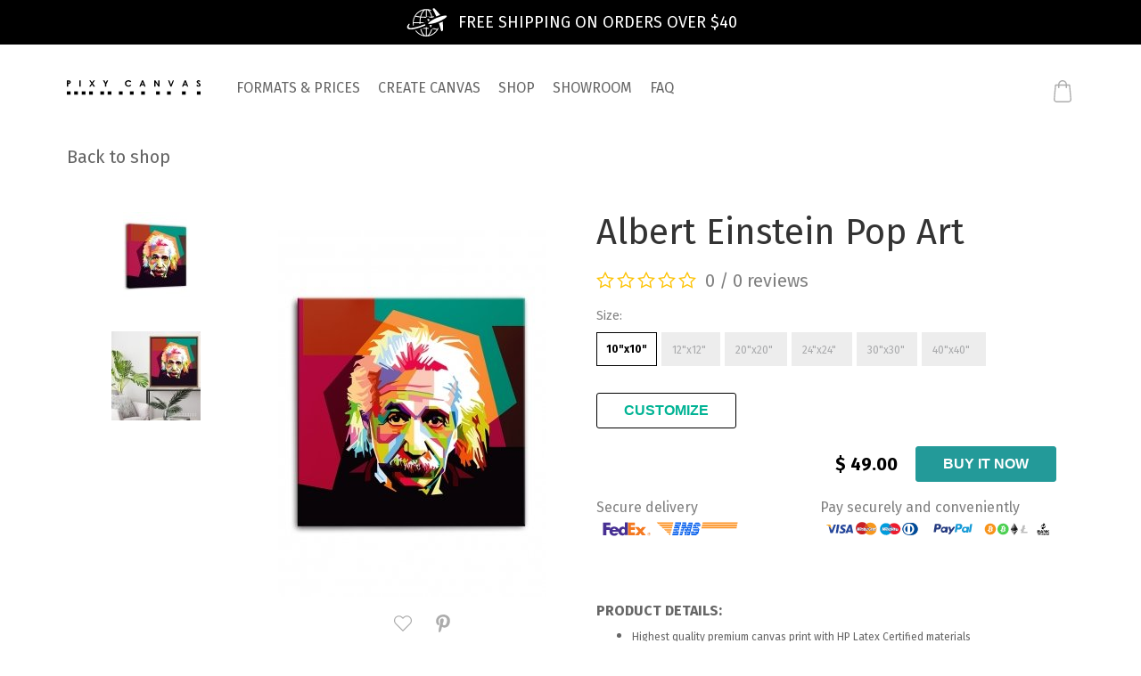

--- FILE ---
content_type: text/html; charset=UTF-8
request_url: https://www.pixycanvas.com/en/product/408-albert-einstein-pop-art
body_size: 20717
content:
<!DOCTYPE html>
<html lang="en">
    <head>

        <meta charset="utf-8">
        <meta http-equiv="X-UA-Compatible" content="IE=edge">
        
        <title>Albert Einstein Pop Art</title>
        <meta name="title" content="Albert Einstein Pop Art" />
        <meta property="og:title" content="Albert Einstein Pop Art" />   

        <meta name="description" content="PRODUCT DETAILS: Highest quality premium canvas print with HP Latex Certified materials Printed on 100% cotton canvas Professionally hand-stretched gallery wrapped in a sustainable 19-mm-thick solid wood frame Ready to ship in 48 hours Arrives ready to hang in living rooms, offices, studios, or any" />
        <meta property="og:description" content="PRODUCT DETAILS: Highest quality premium canvas print with HP Latex Certified materials Printed on 100% cotton canvas Professionally hand-stretched gallery wrapped in a sustainable 19-mm-thick solid wood frame Ready to ship in 48 hours Arrives ready to hang in living rooms, offices, studios, or any" />
        
        <link rel="image_src" href="https://www.pixycanvas.lv/img/logo/logo.png" />
        <meta name="image" content="https://www.pixycanvas.lv/img/logo/logo.png" />
        <meta property="og:image" content="https://www.pixycanvas.lv/img/logo/logo.png" />
        
        <link rel="alternate" hreflang="en-us" href="https://www.pixycanvas.com/en/product/408-albert-einstein-pop-art" />
        <link href="https://www.pixycanvas.com/en/product/408-albert-einstein-pop-art" rel="canonical" />

                        
        <meta name="viewport" content="width=device-width, initial-scale=1.0, maximum-scale=1.0, user-scalable=no">
        <meta name="theme-color" content="#FFFFFF">
        
        <link rel="shortcut icon" type="image/x-icon" href="https://www.pixycanvas.lv/favicon/main.png">
        <link href="https://fonts.googleapis.com/css?family=Fira+Sans:400,700&amp;subset=cyrillic,cyrillic-ext,latin-ext" rel="stylesheet">   
        
        <link rel="stylesheet" href="https://www.pixycanvas.lv/dist/public.css?version=1.0.0.38" data-id="public"> 
        

        <meta name="csrf-token" content="rcOqHsuvAGeSfRNLsaJUaA9CpmihGRgLWnygjpHC">

    </head>
    <body>

        <script>
            window.__PRELOADED_STATE__ = {"configuration":{"debugMode":false,"navigationMode":"navigation","googleMaps":{"lang":"en","key":"AIzaSyAODPBc0yUYe28GAD-XbVys13SBqxzJadE"},"reCaptcha":"6LcpSmYUAAAAANgDzqvogAskCgWxx4DSVXo2i6kT","stripe":"pk_live_gHLKn05dzNQJP1LDNHhTNfNv","mainUrl":"https:\/\/www.pixycanvas.com","redirect":"\/"},"translations":{"1_part_canvas":"Single canvas","1_part_canvas_short":"1pt","2_part_canvas":"2-panel canvas","2_part_canvas_short":"2pt","3_part_canvas":"3-panel canvas","3_part_canvas_short":"3pt","4_part_canvas":"4-panel canvas","4_part_canvas_short":"4pt","accept_news_letter_text":"I accept to receive newsletters","accept_terms_text":"I have read and agree to the Privacy Policy and","account":"Account","account_merging":"Account merging","add":"Buy it now","add_to_bag":"Add to cart","added_to_bag":"Added to bag!","address":"Address","all_information_related_shipping_can_be_found_here":"All information related to shipping can be found here.","all_reviews":"All reviews","amount":"Amount","and":"and","apply":"Apply","back":"Back","back_to_shop":"Back to shop","bag":"Bag","bag_discount_small_text":"on a second custom canvas print of any size!","bag_discount_title_text":"Get 75% off","bank":"Bank transfer","bank_account":"Bank Account","bank_name":"Bank","based_on":"based on","billing_and_shipping_address":"Postal address","black":"Black","black_oak":"Black Oak","brass_gold":"Brass Gold","brighten":"Brighten","calculate_shipping":"Calculate","canvas_bottom_hint":"The edge of the image will be wrapped around the canvas frame","canvas_editor_item_title":"Canvas editor","canvas_frames":"Canvas frames","canvas_prints":"Canvas prints","canvas_type":"Canvas type","captcha_is_incorrect":"Captcha is incorrect","cardinity":"Card Payment","category":"Category","change":"Change","change_image":"Change image","change_password":"Change password","checkout":"Checkout","checkout_as_guest":"Checkout as guest","checkout_last_step_warning":"After payment has been made, you cannot make any changes to your cart content","checkout_page_checkout_as_guest_desc":"Quick checkout with no account creating required.","checkout_page_registration_desc":"Create a permanent account and use it for checkout.","checkout_shipping_method_note":"","city":"City","coinbase":"Crypto","coinbase_payment_link":"Payment link.","collage":"Collage","collection":"Collection","color":"Color","company":"PIXY CANVAS","confirm":"Confirm","confirm_order":"Confirm order","confirm_your_order":"Confirm your order","confirmation":"\u0421onfirmation","connection_to_paypal":"Connection to PayPal...","contact_email":"Contact email","contact_us":"Contact us","contacts":"Contacts","continue":"Continue","continue_shopping":"Continue shopping","cookie_notice_got_it":"Got it","cookie_notice_link":"Cookie notice link","cookie_notice_text":"This site uses cookies. By continuing to use this site you agree to our use of cookies in accordance with our cookies policy.","country_code":"Country","create_canvas":"CREATE CANVAS","currency":"Currency","current_password":"Current password","custom_color":"Custom color","customer":"customer","customize":"Sale","customize_your_canvas":"Customize your canvas","customize2":"CUSTOMIZE","date":"Date","date_asc":"Oldest","date_desc":"Newest","dear":"Dear","delivery":"Shipping Cost & Time Calculator","delivery_address":"Delivery address","delivery_country_code":"Delivery country","delivery_postal_code":"Delivery postal code","description":"Description","download":"Download","downloading_image":"Downloading image...","dreamstime":"Free Stock Photos (dreamstime.com)","edges":"Edges","edit":"Edit","edit_design":"Edit design","edit_profile":"Edit profile","editor_text_bottom_hint":"Editor text bottom hint","email":"Email","email_address_is_already_in_use":"Email address is already in use!","email_confirmation":"Email confirmation","email_subscribe_success_msg":"You have successfully subscribed!","email_unsubscribe_msg":"is unsubscribed!","enhance":"Enhance","eur":"Euro","exit":"Exit","faq":"FAQ","favourites":"Favourites","featured_in":"Featured in","floating_frame":"Floater frame","floating_frames":"Floater frames","folded":"Folded","follow_us_on":"Follow us on","forgot_password":"Forgot password?","format":"Format","formats_and_prices":"Formats & Prices","frame_thickness":"Frame thickness","frame_type_black_hint_text":"Frame type black hint text","frame_type_folded_hint_text":"Frame type folded hint text","frame_type_mirrored_hint_text":"Frame type mirrored hint text","frame_type_stretched_hint_text":"Frame type stretched hint text","frame_type_white_hint_text":"Frame type hint","free":"Free","free_shipping_banner_text":"Free shipping on orders over","free_stock_photos":"Free stock photos","from":"From","gbp":"Pounds","get_them":"See more","gift_card_code":"Coupon code","gift_card_code_used":"Coupon code is active","gold_and_silver":"Gold","grayscale":"Grayscale","hello":"Hello!","here":"here","high_to_low":"High to low","hint":"Hint","i_am_over_18":"I am over 18","i_have_read_and_agree_to_the":"I have read and agree to the","i_want_to_create_an_account":"I want to create an account","image_download_failed":"Image download failed!","image_effect":"Image effect","image_is_too_big":"This image is too big!","image_size":"Image size","image_upload_notes_line_1":"We accept \u200b.JPG, .JPEG formats that are up to 60 MB in size","image_upload_notes_line_2":"Your photo should be no less than 4 megapixels","image_upload_notes_line_3":"Your canvas print will not have a watermark","image_upload_notes_title":"Image Upload Hint","inches":"Inches","incorrect_current_password":"Incorrect current password!","incorrect_mime_type":"Incorrect mime type!","insert_link":"Insert link","invalid_card_number":"Invalid card number!","invalid_expiry_date":"Invalid expiry date!","invalid_gift_card_code":"Invalid coupon code!","invoice":"Invoice","invoice_date":"Invoice date","invoice_number":"Invoice number","invoice_pdf_notes_line1":"Delivery will be made within a week of invoicing.","invoice_pdf_notes_line2":"Thank you for your order!","item":"Item","landscape_canvas":"Landscape Canvas","language":"Language","layout_overall_size":"* Layout overall size","leave_feedback":"Leave feedback","limited_edition_canvas":"Limited Edition Canvas","limited_edition_canvas_sub_title":"Shop the most brilliant high-end contemporary artwork","link":"Link","load_more":"Load more","local_pickup":"Pickup at Pixy Canvas studio","log_in":"Log in","log_out":"Log out","login":"Log in","login_to_add_to_favourites_popup_text":"Please, sign in to add product to your favourites list.","login_to_manage_your_account":"Login to manage your account","low_to_high":"Low to high","message":"Message","mirror":"Mirror","mirrored":"Mirrored","mm":"mm","my_bag":"My bag","my_computer":"My computer","my_profile":"My profile","name":"Name","natural_oak":"Natural Oak","new_customer":"New customer","new_password":"New password","next_step":"Next step","no":"No","no_payment_needed":"No payment needed","no_results":"No results","none":"None","or":"or","or_drag_here":"or drag and drop your photo here","order_date":"Order date","order_number":"Order number","order_retry":"Order retry","order_status":"Order status","order_status_canceled":"Canceled","order_status_completed":"Completed","order_status_created":"Created","order_status_failed":"Waiting for payment","order_status_paid":"Paid","order_success_title":"Thank you for your order!","order_summary":"Order & Delivery summary","order_tracking_number_content":"Once your parcel has been scanned by the courier, you can track the shipment via FedEx: https:\/\/www.fedex.com\/apps\/fedextrack\/?action=track","order_tracking_number_footer_line_1":"Again, many thanks for your order!","order_tracking_number_footer_line_2":"Your Pixy Canvas team \u2764","order_tracking_number_your_order_is_ready_to_be_shipped":"Your order is ready to be shipped!","order_tracking_number_your_tracking_number":"Your tracking number","order_your_artwork":"Receive your artwork","orders":"Orders","orders_history":"Orders history","other_menu_list":"INFORMATION","our_customers_have_rated_us":"Our customers have rated us","our_delivery_partners":"Our delivery partners","out_of":"out of","panoramic_canvas":"Panoramic Canvas","password":"Password","password_recovery":"Password recovery","password_updated":"Password updated!","pay":"Pay","pay_again":"Pay again","pay_safe_with":"Pay safe with","pay_securely_and_conveniently":"Pay securely and conveniently","payment":"Payment","payment_details":"Payment Details","payment_failed":"Payment failed!","payment_failed_try_again":"Payment failed. Try again!","payment_method":"Payment method","payment_service_unavailable":"Payment service unavailable","payment_was_declined_by_issuing_bank":"Payment was declined by issuing bank.","paypal":"PayPal","paypal_checkout":"PayPal Express","personal_data":"Personal data","phone":"Phone","please_check_your_email_to_activate_your_account":"Please, check your email to activate your account.","please_confirm_that_you_are_at_least_18_years_old":"Please confirm that You are at least 18 years old.","please_provide_full_address":"Please, provide full address.","please_select_address_from_list":"Please select address from list.","please_specify_rating":"Please, specify rating!","please_try_again":"Please try again.","please_type_your_email_to_resend_email_confirmation_link":"Please, type your email to resend email confirmation link.","portrait_canvas":"Portrait Canvas","postal_code":"Postal code","price":"Price","price_asc":"Price: Low to High","price_desc":"Price: High to low","privacy":"Privacy Policy","product_review":"Product review","profile":"Profile","profile_information":"Profile information","profile_saved":"Profile saved!","promo_code":"Promo code","promo_code_cannot_be_used_if_products_already_have_discount":"Promo code cannot be used if products already have discount.","promo_code_is_invalid":"Promo code is invalid!","promo_code_was_used":"Promo code was used","quantity":"Quantity","recipient":"Company","reg_number":"Reg. no","register":"Register","registration":"Registration","registration_promo_code_email_subject":"Registration promo code","related_products":"Related products","remove":"Remove","remove_promo_code":"Remove promo code","repeat_email":"Repeat email","repeat_password":"Repeat password","requisites":"Requisites","resend":"Resend","resend_email_confirmation":"Resend email confirmation","reset_password":"Reset password","returning_customer":"Returning customer","review_content_placeholder":"How was your shopping experience with Pixy Canvas?","review_form_info_text":"* We will send you coupon code 30% off to your email. Please notice that your email is valid.","review_success_msg":"Thank you for your review!","reviews":"Reviews","reviews_and_counting":"reviews and counting!","rigths_reserverd":"All rights reserved pixycanvas.com","rotate":"Rotate","routing":"Routing","rows":"rows","same_as_address":"Same as address","save":"Save","search":"flowers, nature, blue, mandala....","search_results":"Search results","secure_delivery":"Secure delivery","see_original_review":"See review.","see_what_some_of_our_customers_have_to_say":"See what some of our customers have to say:","select_type_to_start":"Select type to start","send":"Send","sepia":"Sepia","share_your_photos":"Share your shopping experience","ship_to_a_different_address":"Ship to a different address","shipping":"Shipping","shipping_options":"Shipping options","shipping_to":"Shipping to","shop":"Shop","shop_now":"Shop Canvas","show_adult_content":"Show adult content (18+)","show_notes":"Show notes","showroom":"Showroom","sign_in":"Sign in","sign_up":"Sign up","size":"Size","special_price":"SALE","square_canvas":"Square Canvas","street":"Street","stretched":"Stretched","stripe":"Bank Card","subject":"Subject","subscribe":"Subscribe","subscription":"Subscription","summary":"Summary","surname":"Surname","swift":"Swift","switch_to_eu_title":"Europe","switch_to_world_title":"World","terms":"Terms and conditions","text":"Text","this_email_serves_as_a_confirmation_of_receipt_of_your_order_and_represents_the_acceptance_of_a_purchase_contract":"This email serves as a confirmation of receipt of your order and represents the acceptance of a purchase contract.","this_is_not_image":"This is not image!","title":"Title","to_confirm_that_this_is_your_account_please_type_in_password_for":"To confirm that this is your account please type in password for","to_enter_this_category_you_must_be_at_least_18_years_old":"To enter this category you must be at least 18 years old.","to_order":"Buy it NOW","total":"Total","total_cost":"Total cost","tracking_number":"Tracking number","try_again":"Try again!","type":"Type","type_your_text":"Type your text","up_menu_list":"SERVICES","update_password":"Update password","update_your_password":"Update your password","upload_another_image":"+ upload another image","upload_favourite_image":"Upload your favorit\u200be image","upload_image":"UPLOAD PHOTO","upload_image_button_notes":"Hint: Your photo should be no less than 4 megapixels small","upload_photo":"Upload photo","upload_your_image":"Upload your image","upload_your_image_from":"Upload your image from","ups_error":"UPS error!","ups_free":"Free shipping","usd":"Dollars","vat_number":"EIN","view":"View","view_all":"View all","we_sent_email_to":"We sent email to","well_send_you_instructions_in_email":"We'll send you instructions in email","where_to_start":"How to create canvas?","white":"White","why_choose_us":"Why choose us?","with_order_details":"with order details","with_us_and_get_a_code_for_off_your_next_order":"with us and get 30% off to your next order!","working_days":"working days","write_a_review":"Write a review","yes":"Yes","you_can_try_again_with_link_below":"You can try again with link below.","you_have_not_confirmed_your_order":"You have not confirmed your order.","your_address":"Your address","your_bag":"Your bag","your_bag_is_empty":"Your bag is empty.","your_email":"Your email","your_email_here":"Your email here","your_experience":"Your experience","your_image":"Your image","your_message_is_sent":"Your message is sent!","your_order":"Your order","your_order_number_is":"Your order number is","your_registration_is_successful":"Your registration is successful!","your_registration_is_successful_please_check_your_email_to_activate_your_account":"Your registration is successful! Please, check your email to activate your account.","your_selection":"Your selection","zip_code":"Zip code","zoom":"Zoom"},"ui":{"Page":{"current":"shop"},"ShopPage":{"current":"product","product":{"id":408,"title":"Albert Einstein Pop Art","content":"<p>&nbsp;<\/p>\n\n<p><span style=\"font-size:16px\"><strong>PRODUCT DETAILS:<\/strong><\/span><\/p>\n\n<ul>\n\t<li><span style=\"font-size:12px\">Highest quality premium canvas print with HP Latex Certified materials<\/span><\/li>\n\t<li><span style=\"font-size:12px\">Printed on 100% cotton canvas<\/span><\/li>\n\t<li><span style=\"font-size:12px\">Professionally hand-stretched gallery wrapped in a sustainable 19-mm-thick solid wood frame<\/span><\/li>\n\t<li><span style=\"font-size:12px\">Ready to ship in 48 hours<\/span><\/li>\n\t<li><span style=\"font-size:12px\">Arrives ready to hang in living rooms, offices, studios, or anywhere blank walls are boring you&nbsp;<\/span><\/li>\n\t<li><span style=\"font-size:12px\">100% hand-crafted with love<\/span><\/li>\n\t<li><span style=\"font-size:12px\">Lifetime fade-resistance warranty<\/span><\/li>\n\t<li><span style=\"font-size:12px\">Unframed&nbsp;<\/span><\/li>\n<\/ul>\n\n<p>&nbsp;<\/p>\n\n<p>&nbsp;<\/p>\n","meta_title":"","meta_description":"","has_discount":false,"price":"49.00","discount_price":"0.00","favourite":false,"adult_content":false,"category":"Single Canvas","type":"Illustrations","color":"Red","preview_image":{"id":3848,"container_id":408,"container_name":"product_preview","image":"https:\/\/www.pixycanvas.lv\/uploads\/images\/4a8a45646b54382a18f7b7f8827478a7.jpg","thumbnail":"https:\/\/www.pixycanvas.lv\/uploads\/images\/4a8a45646b54382a18f7b7f8827478a7_thumbnail.jpg","title":null,"description":null,"original":null,"width":1200,"height":887,"resized":true,"sizes":{"w_1920":"https:\/\/www.pixycanvas.lv\/uploads\/images\/4a8a45646b54382a18f7b7f8827478a7.jpg","w_400":"https:\/\/www.pixycanvas.lv\/uploads\/images\/4a8a45646b54382a18f7b7f8827478a7_thumbnail.jpg","w_300":"https:\/\/www.pixycanvas.lv\/uploads\/images\/4a8a45646b54382a18f7b7f8827478a7_w_300.jpg","w_200":"https:\/\/www.pixycanvas.lv\/uploads\/images\/4a8a45646b54382a18f7b7f8827478a7_w_200.jpg","w_160":"https:\/\/www.pixycanvas.lv\/uploads\/images\/4a8a45646b54382a18f7b7f8827478a7_w_160.jpg","h_170":"https:\/\/www.pixycanvas.lv\/uploads\/images\/4a8a45646b54382a18f7b7f8827478a7_h_170.jpg","h_160":"https:\/\/www.pixycanvas.lv\/uploads\/images\/4a8a45646b54382a18f7b7f8827478a7_h_160.jpg","h_100":"https:\/\/www.pixycanvas.lv\/uploads\/images\/4a8a45646b54382a18f7b7f8827478a7_h_100.jpg","w_80":"https:\/\/www.pixycanvas.lv\/uploads\/images\/4a8a45646b54382a18f7b7f8827478a7_w_80.jpg"},"mime":"image\/jpeg","extension":"jpg","size":"318.94 KB"},"full_image":{"id":3847,"container_id":408,"container_name":"product_preview","image":"https:\/\/www.pixycanvas.lv\/uploads\/images\/4200aeeb1f5aa6187f9ae43b1782ddbe.jpg","thumbnail":"https:\/\/www.pixycanvas.lv\/uploads\/images\/4200aeeb1f5aa6187f9ae43b1782ddbe_thumbnail.jpg","title":null,"description":null,"original":null,"width":728,"height":1000,"resized":true,"sizes":{"w_1920":"https:\/\/www.pixycanvas.lv\/uploads\/images\/4200aeeb1f5aa6187f9ae43b1782ddbe.jpg","w_400":"https:\/\/www.pixycanvas.lv\/uploads\/images\/4200aeeb1f5aa6187f9ae43b1782ddbe_thumbnail.jpg","w_300":"https:\/\/www.pixycanvas.lv\/uploads\/images\/4200aeeb1f5aa6187f9ae43b1782ddbe_w_300.jpg","w_200":"https:\/\/www.pixycanvas.lv\/uploads\/images\/4200aeeb1f5aa6187f9ae43b1782ddbe_w_200.jpg","w_160":"https:\/\/www.pixycanvas.lv\/uploads\/images\/4200aeeb1f5aa6187f9ae43b1782ddbe_w_160.jpg","h_170":"https:\/\/www.pixycanvas.lv\/uploads\/images\/4200aeeb1f5aa6187f9ae43b1782ddbe_h_170.jpg","h_160":"https:\/\/www.pixycanvas.lv\/uploads\/images\/4200aeeb1f5aa6187f9ae43b1782ddbe_h_160.jpg","h_100":"https:\/\/www.pixycanvas.lv\/uploads\/images\/4200aeeb1f5aa6187f9ae43b1782ddbe_h_100.jpg","w_80":"https:\/\/www.pixycanvas.lv\/uploads\/images\/4200aeeb1f5aa6187f9ae43b1782ddbe_w_80.jpg"},"mime":"image\/jpeg","extension":"jpg","size":"234.09 KB"},"image_gallery":[{"id":3849,"container_id":408,"container_name":"product_gallery","image":"https:\/\/www.pixycanvas.lv\/uploads\/images\/86324dfc73d5a7241d81b14d83dec438.jpg","thumbnail":"https:\/\/www.pixycanvas.lv\/uploads\/images\/86324dfc73d5a7241d81b14d83dec438_thumbnail.jpg","title":null,"description":null,"original":null,"width":900,"height":1200,"resized":true,"sizes":{"w_1920":"https:\/\/www.pixycanvas.lv\/uploads\/images\/86324dfc73d5a7241d81b14d83dec438.jpg","w_400":"https:\/\/www.pixycanvas.lv\/uploads\/images\/86324dfc73d5a7241d81b14d83dec438_thumbnail.jpg","w_300":"https:\/\/www.pixycanvas.lv\/uploads\/images\/86324dfc73d5a7241d81b14d83dec438_w_300.jpg","w_200":"https:\/\/www.pixycanvas.lv\/uploads\/images\/86324dfc73d5a7241d81b14d83dec438_w_200.jpg","w_160":"https:\/\/www.pixycanvas.lv\/uploads\/images\/86324dfc73d5a7241d81b14d83dec438_w_160.jpg","h_170":"https:\/\/www.pixycanvas.lv\/uploads\/images\/86324dfc73d5a7241d81b14d83dec438_h_170.jpg","h_160":"https:\/\/www.pixycanvas.lv\/uploads\/images\/86324dfc73d5a7241d81b14d83dec438_h_160.jpg","h_100":"https:\/\/www.pixycanvas.lv\/uploads\/images\/86324dfc73d5a7241d81b14d83dec438_h_100.jpg","w_80":"https:\/\/www.pixycanvas.lv\/uploads\/images\/86324dfc73d5a7241d81b14d83dec438_w_80.jpg"},"mime":"image\/jpeg","extension":"jpg","size":"332.76 KB"},{"id":3850,"container_id":408,"container_name":"product_gallery","image":"https:\/\/www.pixycanvas.lv\/uploads\/images\/2b9a2e8a51173df3e9fb745defd178b0.jpg","thumbnail":"https:\/\/www.pixycanvas.lv\/uploads\/images\/2b9a2e8a51173df3e9fb745defd178b0_thumbnail.jpg","title":null,"description":null,"original":null,"width":1920,"height":1920,"resized":true,"sizes":{"w_1920":"https:\/\/www.pixycanvas.lv\/uploads\/images\/2b9a2e8a51173df3e9fb745defd178b0.jpg","w_400":"https:\/\/www.pixycanvas.lv\/uploads\/images\/2b9a2e8a51173df3e9fb745defd178b0_thumbnail.jpg","w_300":"https:\/\/www.pixycanvas.lv\/uploads\/images\/2b9a2e8a51173df3e9fb745defd178b0_w_300.jpg","w_200":"https:\/\/www.pixycanvas.lv\/uploads\/images\/2b9a2e8a51173df3e9fb745defd178b0_w_200.jpg","w_160":"https:\/\/www.pixycanvas.lv\/uploads\/images\/2b9a2e8a51173df3e9fb745defd178b0_w_160.jpg","h_170":"https:\/\/www.pixycanvas.lv\/uploads\/images\/2b9a2e8a51173df3e9fb745defd178b0_h_170.jpg","h_160":"https:\/\/www.pixycanvas.lv\/uploads\/images\/2b9a2e8a51173df3e9fb745defd178b0_h_160.jpg","h_100":"https:\/\/www.pixycanvas.lv\/uploads\/images\/2b9a2e8a51173df3e9fb745defd178b0_h_100.jpg","w_80":"https:\/\/www.pixycanvas.lv\/uploads\/images\/2b9a2e8a51173df3e9fb745defd178b0_w_80.jpg"},"mime":"image\/jpeg","extension":"jpg","size":"1.82 MB"}],"video_gallery":[],"url":"https:\/\/www.pixycanvas.com\/en\/product\/408-albert-einstein-pop-art","has_canvas_editor_image":1,"total_rates":"0","average_rate":0},"related":[{"id":453,"adult_content":false,"title":"Tattooed Girl","preview_image":"https:\/\/www.pixycanvas.lv\/uploads\/images\/73fdab3094386b5597d1f9af846f1da7_thumbnail.jpg","image_file_name":"73fdab3094386b5597d1f9af846f1da7","image_extension":"jpg","url":"https:\/\/www.pixycanvas.com\/en\/product\/453-tattooed-girl","sizes":{"w_1920":"https:\/\/www.pixycanvas.lv\/uploads\/images\/73fdab3094386b5597d1f9af846f1da7.jpg","w_400":"https:\/\/www.pixycanvas.lv\/uploads\/images\/73fdab3094386b5597d1f9af846f1da7_thumbnail.jpg","w_300":"https:\/\/www.pixycanvas.lv\/uploads\/images\/73fdab3094386b5597d1f9af846f1da7_w_300.jpg","w_200":"https:\/\/www.pixycanvas.lv\/uploads\/images\/73fdab3094386b5597d1f9af846f1da7_w_200.jpg","w_160":"https:\/\/www.pixycanvas.lv\/uploads\/images\/73fdab3094386b5597d1f9af846f1da7_w_160.jpg","h_170":"https:\/\/www.pixycanvas.lv\/uploads\/images\/73fdab3094386b5597d1f9af846f1da7_h_170.jpg","h_160":"https:\/\/www.pixycanvas.lv\/uploads\/images\/73fdab3094386b5597d1f9af846f1da7_h_160.jpg","h_100":"https:\/\/www.pixycanvas.lv\/uploads\/images\/73fdab3094386b5597d1f9af846f1da7_h_100.jpg","w_80":"https:\/\/www.pixycanvas.lv\/uploads\/images\/73fdab3094386b5597d1f9af846f1da7_w_80.jpg"}},{"id":256,"adult_content":false,"title":"Fashion Sneakers","preview_image":"https:\/\/www.pixycanvas.lv\/uploads\/images\/1b2ffe798d95b9efb15551ac14e01445_thumbnail.jpg","image_file_name":"1b2ffe798d95b9efb15551ac14e01445","image_extension":"jpg","url":"https:\/\/www.pixycanvas.com\/en\/product\/256-fashion-sneakers","sizes":{"w_1920":"https:\/\/www.pixycanvas.lv\/uploads\/images\/1b2ffe798d95b9efb15551ac14e01445.jpg","w_400":"https:\/\/www.pixycanvas.lv\/uploads\/images\/1b2ffe798d95b9efb15551ac14e01445_thumbnail.jpg","w_300":"https:\/\/www.pixycanvas.lv\/uploads\/images\/1b2ffe798d95b9efb15551ac14e01445_w_300.jpg","w_200":"https:\/\/www.pixycanvas.lv\/uploads\/images\/1b2ffe798d95b9efb15551ac14e01445_w_200.jpg","w_160":"https:\/\/www.pixycanvas.lv\/uploads\/images\/1b2ffe798d95b9efb15551ac14e01445_w_160.jpg","h_170":"https:\/\/www.pixycanvas.lv\/uploads\/images\/1b2ffe798d95b9efb15551ac14e01445_h_170.jpg","h_160":"https:\/\/www.pixycanvas.lv\/uploads\/images\/1b2ffe798d95b9efb15551ac14e01445_h_160.jpg","h_100":"https:\/\/www.pixycanvas.lv\/uploads\/images\/1b2ffe798d95b9efb15551ac14e01445_h_100.jpg","w_80":"https:\/\/www.pixycanvas.lv\/uploads\/images\/1b2ffe798d95b9efb15551ac14e01445_w_80.jpg"}},{"id":254,"adult_content":false,"title":"Old Vintage Phone","preview_image":"https:\/\/www.pixycanvas.lv\/uploads\/images\/5faef1136a6639dedfeccfd9dd314aa8_thumbnail.jpg","image_file_name":"5faef1136a6639dedfeccfd9dd314aa8","image_extension":"jpg","url":"https:\/\/www.pixycanvas.com\/en\/product\/254-old-vintage-phone","sizes":{"w_1920":"https:\/\/www.pixycanvas.lv\/uploads\/images\/5faef1136a6639dedfeccfd9dd314aa8.jpg","w_400":"https:\/\/www.pixycanvas.lv\/uploads\/images\/5faef1136a6639dedfeccfd9dd314aa8_thumbnail.jpg","w_300":"https:\/\/www.pixycanvas.lv\/uploads\/images\/5faef1136a6639dedfeccfd9dd314aa8_w_300.jpg","w_200":"https:\/\/www.pixycanvas.lv\/uploads\/images\/5faef1136a6639dedfeccfd9dd314aa8_w_200.jpg","w_160":"https:\/\/www.pixycanvas.lv\/uploads\/images\/5faef1136a6639dedfeccfd9dd314aa8_w_160.jpg","h_170":"https:\/\/www.pixycanvas.lv\/uploads\/images\/5faef1136a6639dedfeccfd9dd314aa8_h_170.jpg","h_160":"https:\/\/www.pixycanvas.lv\/uploads\/images\/5faef1136a6639dedfeccfd9dd314aa8_h_160.jpg","h_100":"https:\/\/www.pixycanvas.lv\/uploads\/images\/5faef1136a6639dedfeccfd9dd314aa8_h_100.jpg","w_80":"https:\/\/www.pixycanvas.lv\/uploads\/images\/5faef1136a6639dedfeccfd9dd314aa8_w_80.jpg"}},{"id":433,"adult_content":false,"title":"Floral Authentic Design","preview_image":"https:\/\/www.pixycanvas.lv\/uploads\/images\/e9777b2fa63925c30f8f70a0017f6c83_thumbnail.jpg","image_file_name":"e9777b2fa63925c30f8f70a0017f6c83","image_extension":"jpg","url":"https:\/\/www.pixycanvas.com\/en\/product\/433-floral-authentic-design","sizes":{"w_1920":"https:\/\/www.pixycanvas.lv\/uploads\/images\/e9777b2fa63925c30f8f70a0017f6c83.jpg","w_400":"https:\/\/www.pixycanvas.lv\/uploads\/images\/e9777b2fa63925c30f8f70a0017f6c83_thumbnail.jpg","w_300":"https:\/\/www.pixycanvas.lv\/uploads\/images\/e9777b2fa63925c30f8f70a0017f6c83_w_300.jpg","w_200":"https:\/\/www.pixycanvas.lv\/uploads\/images\/e9777b2fa63925c30f8f70a0017f6c83_w_200.jpg","w_160":"https:\/\/www.pixycanvas.lv\/uploads\/images\/e9777b2fa63925c30f8f70a0017f6c83_w_160.jpg","h_170":"https:\/\/www.pixycanvas.lv\/uploads\/images\/e9777b2fa63925c30f8f70a0017f6c83_h_170.jpg","h_160":"https:\/\/www.pixycanvas.lv\/uploads\/images\/e9777b2fa63925c30f8f70a0017f6c83_h_160.jpg","h_100":"https:\/\/www.pixycanvas.lv\/uploads\/images\/e9777b2fa63925c30f8f70a0017f6c83_h_100.jpg","w_80":"https:\/\/www.pixycanvas.lv\/uploads\/images\/e9777b2fa63925c30f8f70a0017f6c83_w_80.jpg"}},{"id":432,"adult_content":false,"title":"Vintage Blooming Flower","preview_image":"https:\/\/www.pixycanvas.lv\/uploads\/images\/e6c454922061c333e195d7db1753e860_thumbnail.jpg","image_file_name":"e6c454922061c333e195d7db1753e860","image_extension":"jpg","url":"https:\/\/www.pixycanvas.com\/en\/product\/432-vintage-blooming-flower","sizes":{"w_1920":"https:\/\/www.pixycanvas.lv\/uploads\/images\/e6c454922061c333e195d7db1753e860.jpg","w_400":"https:\/\/www.pixycanvas.lv\/uploads\/images\/e6c454922061c333e195d7db1753e860_thumbnail.jpg","w_300":"https:\/\/www.pixycanvas.lv\/uploads\/images\/e6c454922061c333e195d7db1753e860_w_300.jpg","w_200":"https:\/\/www.pixycanvas.lv\/uploads\/images\/e6c454922061c333e195d7db1753e860_w_200.jpg","w_160":"https:\/\/www.pixycanvas.lv\/uploads\/images\/e6c454922061c333e195d7db1753e860_w_160.jpg","h_170":"https:\/\/www.pixycanvas.lv\/uploads\/images\/e6c454922061c333e195d7db1753e860_h_170.jpg","h_160":"https:\/\/www.pixycanvas.lv\/uploads\/images\/e6c454922061c333e195d7db1753e860_h_160.jpg","h_100":"https:\/\/www.pixycanvas.lv\/uploads\/images\/e6c454922061c333e195d7db1753e860_h_100.jpg","w_80":"https:\/\/www.pixycanvas.lv\/uploads\/images\/e6c454922061c333e195d7db1753e860_w_80.jpg"}},{"id":325,"adult_content":false,"title":"Dreamers Feather","preview_image":"https:\/\/www.pixycanvas.lv\/uploads\/images\/83fea1247ee12040dd4f57fc43a2b084_thumbnail.jpg","image_file_name":"83fea1247ee12040dd4f57fc43a2b084","image_extension":"jpg","url":"https:\/\/www.pixycanvas.com\/en\/product\/325-dreamers-feather","sizes":{"w_1920":"https:\/\/www.pixycanvas.lv\/uploads\/images\/83fea1247ee12040dd4f57fc43a2b084.jpg","w_400":"https:\/\/www.pixycanvas.lv\/uploads\/images\/83fea1247ee12040dd4f57fc43a2b084_thumbnail.jpg","w_300":"https:\/\/www.pixycanvas.lv\/uploads\/images\/83fea1247ee12040dd4f57fc43a2b084_w_300.jpg","w_200":"https:\/\/www.pixycanvas.lv\/uploads\/images\/83fea1247ee12040dd4f57fc43a2b084_w_200.jpg","w_160":"https:\/\/www.pixycanvas.lv\/uploads\/images\/83fea1247ee12040dd4f57fc43a2b084_w_160.jpg","h_170":"https:\/\/www.pixycanvas.lv\/uploads\/images\/83fea1247ee12040dd4f57fc43a2b084_h_170.jpg","h_160":"https:\/\/www.pixycanvas.lv\/uploads\/images\/83fea1247ee12040dd4f57fc43a2b084_h_160.jpg","h_100":"https:\/\/www.pixycanvas.lv\/uploads\/images\/83fea1247ee12040dd4f57fc43a2b084_h_100.jpg","w_80":"https:\/\/www.pixycanvas.lv\/uploads\/images\/83fea1247ee12040dd4f57fc43a2b084_w_80.jpg"}},{"id":345,"adult_content":false,"title":"Get Naked quote canva","preview_image":"https:\/\/www.pixycanvas.lv\/uploads\/images\/d7661832e0fa7ff224d388b589c35880_thumbnail.jpg","image_file_name":"d7661832e0fa7ff224d388b589c35880","image_extension":"jpg","url":"https:\/\/www.pixycanvas.com\/en\/product\/345-get-naked-quote-canva","sizes":{"w_1920":"https:\/\/www.pixycanvas.lv\/uploads\/images\/d7661832e0fa7ff224d388b589c35880.jpg","w_400":"https:\/\/www.pixycanvas.lv\/uploads\/images\/d7661832e0fa7ff224d388b589c35880_thumbnail.jpg","w_300":"https:\/\/www.pixycanvas.lv\/uploads\/images\/d7661832e0fa7ff224d388b589c35880_w_300.jpg","w_200":"https:\/\/www.pixycanvas.lv\/uploads\/images\/d7661832e0fa7ff224d388b589c35880_w_200.jpg","w_160":"https:\/\/www.pixycanvas.lv\/uploads\/images\/d7661832e0fa7ff224d388b589c35880_w_160.jpg","h_170":"https:\/\/www.pixycanvas.lv\/uploads\/images\/d7661832e0fa7ff224d388b589c35880_h_170.jpg","h_160":"https:\/\/www.pixycanvas.lv\/uploads\/images\/d7661832e0fa7ff224d388b589c35880_h_160.jpg","h_100":"https:\/\/www.pixycanvas.lv\/uploads\/images\/d7661832e0fa7ff224d388b589c35880_h_100.jpg","w_80":"https:\/\/www.pixycanvas.lv\/uploads\/images\/d7661832e0fa7ff224d388b589c35880_w_80.jpg"}},{"id":456,"adult_content":false,"title":"Geometric Wild Lion","preview_image":"https:\/\/www.pixycanvas.lv\/uploads\/images\/7fbc5c5dd6de8e9df36e9e10de001652_thumbnail.jpg","image_file_name":"7fbc5c5dd6de8e9df36e9e10de001652","image_extension":"jpg","url":"https:\/\/www.pixycanvas.com\/en\/product\/456-geometric-wild-lion","sizes":{"w_1920":"https:\/\/www.pixycanvas.lv\/uploads\/images\/7fbc5c5dd6de8e9df36e9e10de001652.jpg","w_400":"https:\/\/www.pixycanvas.lv\/uploads\/images\/7fbc5c5dd6de8e9df36e9e10de001652_thumbnail.jpg","w_300":"https:\/\/www.pixycanvas.lv\/uploads\/images\/7fbc5c5dd6de8e9df36e9e10de001652_w_300.jpg","w_200":"https:\/\/www.pixycanvas.lv\/uploads\/images\/7fbc5c5dd6de8e9df36e9e10de001652_w_200.jpg","w_160":"https:\/\/www.pixycanvas.lv\/uploads\/images\/7fbc5c5dd6de8e9df36e9e10de001652_w_160.jpg","h_170":"https:\/\/www.pixycanvas.lv\/uploads\/images\/7fbc5c5dd6de8e9df36e9e10de001652_h_170.jpg","h_160":"https:\/\/www.pixycanvas.lv\/uploads\/images\/7fbc5c5dd6de8e9df36e9e10de001652_h_160.jpg","h_100":"https:\/\/www.pixycanvas.lv\/uploads\/images\/7fbc5c5dd6de8e9df36e9e10de001652_h_100.jpg","w_80":"https:\/\/www.pixycanvas.lv\/uploads\/images\/7fbc5c5dd6de8e9df36e9e10de001652_w_80.jpg"}},{"id":124,"adult_content":false,"title":"Maverick","preview_image":"https:\/\/www.pixycanvas.lv\/uploads\/images\/44b43ff730b8729a77defe4a3a5fe3a1_thumbnail.jpg","image_file_name":"44b43ff730b8729a77defe4a3a5fe3a1","image_extension":"jpg","url":"https:\/\/www.pixycanvas.com\/en\/product\/124-maverick","sizes":{"w_1920":"https:\/\/www.pixycanvas.lv\/uploads\/images\/44b43ff730b8729a77defe4a3a5fe3a1.jpg","w_400":"https:\/\/www.pixycanvas.lv\/uploads\/images\/44b43ff730b8729a77defe4a3a5fe3a1_thumbnail.jpg","w_300":"https:\/\/www.pixycanvas.lv\/uploads\/images\/44b43ff730b8729a77defe4a3a5fe3a1_w_300.jpg","w_200":"https:\/\/www.pixycanvas.lv\/uploads\/images\/44b43ff730b8729a77defe4a3a5fe3a1_w_200.jpg","w_160":"https:\/\/www.pixycanvas.lv\/uploads\/images\/44b43ff730b8729a77defe4a3a5fe3a1_w_160.jpg","h_170":"https:\/\/www.pixycanvas.lv\/uploads\/images\/44b43ff730b8729a77defe4a3a5fe3a1_h_170.jpg","h_160":"https:\/\/www.pixycanvas.lv\/uploads\/images\/44b43ff730b8729a77defe4a3a5fe3a1_h_160.jpg","h_100":"https:\/\/www.pixycanvas.lv\/uploads\/images\/44b43ff730b8729a77defe4a3a5fe3a1_h_100.jpg","w_80":"https:\/\/www.pixycanvas.lv\/uploads\/images\/44b43ff730b8729a77defe4a3a5fe3a1_w_80.jpg"}},{"id":435,"adult_content":false,"title":"Floral Authentic Design No 3","preview_image":"https:\/\/www.pixycanvas.lv\/uploads\/images\/0a472f65b0a679146e2b0672f68d7573_thumbnail.jpg","image_file_name":"0a472f65b0a679146e2b0672f68d7573","image_extension":"jpg","url":"https:\/\/www.pixycanvas.com\/en\/product\/435-floral-authentic-design-no-3","sizes":{"w_1920":"https:\/\/www.pixycanvas.lv\/uploads\/images\/0a472f65b0a679146e2b0672f68d7573.jpg","w_400":"https:\/\/www.pixycanvas.lv\/uploads\/images\/0a472f65b0a679146e2b0672f68d7573_thumbnail.jpg","w_300":"https:\/\/www.pixycanvas.lv\/uploads\/images\/0a472f65b0a679146e2b0672f68d7573_w_300.jpg","w_200":"https:\/\/www.pixycanvas.lv\/uploads\/images\/0a472f65b0a679146e2b0672f68d7573_w_200.jpg","w_160":"https:\/\/www.pixycanvas.lv\/uploads\/images\/0a472f65b0a679146e2b0672f68d7573_w_160.jpg","h_170":"https:\/\/www.pixycanvas.lv\/uploads\/images\/0a472f65b0a679146e2b0672f68d7573_h_170.jpg","h_160":"https:\/\/www.pixycanvas.lv\/uploads\/images\/0a472f65b0a679146e2b0672f68d7573_h_160.jpg","h_100":"https:\/\/www.pixycanvas.lv\/uploads\/images\/0a472f65b0a679146e2b0672f68d7573_h_100.jpg","w_80":"https:\/\/www.pixycanvas.lv\/uploads\/images\/0a472f65b0a679146e2b0672f68d7573_w_80.jpg"}}],"options":{"options":{"502":{"id":502,"title":"Size","position":0}},"variants":{"502":[{"id":76,"title":"10\"x10\""},{"id":77,"title":"12\"x12\""},{"id":78,"title":"20\"x20\""},{"id":79,"title":"24\"x24\""},{"id":80,"title":"30\"x30\""},{"id":81,"title":"40\"x40\""}]}}},"content":{"category_5_page":{"id":9,"name":"category_5_page","media":null,"data":{"active":false,"show_link":false,"url":""},"langData":{"title":"Floating frames","content":"<p>Lorem ipsum dolor sit amet, consectetur adipiscing elit. Sed tempus arcu sed odio maximus, sed porta ex molestie. Pellentesque ut congue tortor. Curabitur aliquam, tortor sed tempor luctus, erat massa bibendum sapien, a pretium leo augue sit amet risus. Etiam dictum nibh magna, non finibus felis venenatis in. Praesent sollicitudin diam ut nisi egestas convallis. Duis ultricies mi sit amet sem blandit, maximus sagittis velit consequat. Vestibulum vel porta elit, non feugiat lacus. Vestibulum eu neque metus. Proin euismod ultrices nulla, at tincidunt turpis euismod vel.<\/p>\n\n<p>Sed sit amet ultrices metus. Suspendisse ex dolor, efficitur eget porttitor eget, vehicula porttitor metus. Suspendisse at faucibus enim. Suspendisse sodales nec mi in porttitor. Praesent ut sapien nec lectus laoreet pellentesque quis nec libero. Donec in ornare turpis, at aliquam lacus. Nulla imperdiet, dui quis suscipit pulvinar, nisi est auctor tellus, et malesuada nunc turpis ut odio. Etiam sem neque, eleifend pellentesque consectetur sit amet, sollicitudin vel nibh. Maecenas id eros nec urna commodo efficitur et eu neque. Sed aliquet metus auctor suscipit aliquet. Ut rutrum diam vel imperdiet accumsan. Vestibulum blandit elementum accumsan. Ut a mi in arcu fringilla gravida eu sit amet erat. Maecenas massa urna, rutrum nec est vitae, mollis accumsan purus. Pellentesque accumsan, arcu ac elementum efficitur, ipsum enim tempus diam, quis pulvinar odio nisi eu ante.<\/p>\n\n<p>Vestibulum vulputate sed dui vel congue. Phasellus semper, dolor a gravida rhoncus, odio metus bibendum est, eget pellentesque nibh dui nec elit. Nullam et metus non tellus fermentum feugiat. Praesent pulvinar erat purus. Proin aliquam libero leo, eget interdum justo vehicula nec. Etiam viverra mauris metus, sed scelerisque velit vulputate ac. Ut tellus erat, aliquam in quam in, ullamcorper pellentesque sapien. Nunc pharetra in justo sed venenatis. Etiam ut enim non felis pulvinar commodo eu id lacus. Etiam ante purus, luctus maximus velit sodales, dapibus mattis purus. Maecenas erat purus, consequat vitae viverra id, tristique non lorem. Nullam ante ipsum, aliquam id pharetra in, consequat porta mi. Vivamus vestibulum dui quis viverra porttitor.<\/p>\n"}},"contact_us_email":{"id":3,"name":"contact_us_email","media":null,"data":{"email":"info@pixycanvas.com"},"langData":null},"floating_frames_page":{"id":8,"name":"floating_frames_page","media":null,"data":{"active":true,"show_link":true,"url":"https:\/\/www.pixycanvas.com\/api\/create-canvas"},"langData":{"title":"","content":""}},"menu_titles":{"id":11,"name":"menu_titles","media":null,"data":null,"langData":{"formats_and_prices":"Formats & prices","create_canvas":"","shop":"","faq":"FAQ","floating_frames":"Create canvas"}},"social_links":{"id":7,"name":"social_links","media":null,"data":{"instagram":"https:\/\/www.instagram.com\/pixycanvas\/","facebook":"https:\/\/www.facebook.com\/PixyCanvas\/","pinterest":"https:\/\/www.pinterest.com\/pixycanvas\/","youtube":""},"langData":null}},"collections":{"info_pages":{"ids":[50,60,52,54],"total":4,"count":4,"lastPage":1,"loadMore":false,"page":1,"refreshOptions":{"active":1,"results_per_page":"all","page":1}},"menu_pages":{"ids":[98,136],"total":2,"count":2,"lastPage":1,"loadMore":false,"page":1,"refreshOptions":{"active":1,"results_per_page":"all","page":1}}},"collectionItems":{"50":{"id":50,"name":"info_pages","collectionId":0,"media":{"images":[4749,5047,5048,5049,5050,5051,7617,7618,7619,7620,7621,7622,7623,7624,7625,7626,7627,7628,7629,7630,7631,7632,7633,7634]},"data":{"show_link":false,"show_link_eu":false},"langData":{"title":"About Pixy Canvas","title_eu":"About Pixy Canvas","content":"<p style=\"text-align:center\"><br \/>\n<span style=\"font-size:26px\"><strong>Pixy Canvas<\/strong><\/span><br \/>\n<em><span style=\"font-size:20px\">Canvases for you. Canvases by you. &nbsp;<\/span><\/em><br \/>\n&nbsp;&nbsp; &nbsp;&nbsp;<\/p>\n\n<p style=\"text-align:center\"><span style=\"font-size:14px\">Handcrafted canvas is our specialty. We guarantee you will love every pixel of it. Our canvases are&nbsp;covered by a Money-Back Guarantee, no questions asked.&nbsp;<\/span><\/p>\n\n<p style=\"text-align:center\"><br \/>\n<span style=\"font-size:14px\">Your printed canvas is the perfect choice for a gift, interior design, project, event, photographers, artists and a chance to leave your footprint behind.&nbsp;Begin the journey with three mini steps and turn your image into a super-powered print in no time.&nbsp;<\/span><\/p>\n\n<p style=\"text-align:center\"><br \/>\n&nbsp;<\/p>\n\n<p style=\"text-align:center\"><span style=\"font-size:16px\"><em><strong>We believe that an image has power, and a single image can help us learn, tell a million-word story, inspire and surprise.&nbsp;<\/strong><\/em><\/span><\/p>\n\n<p style=\"text-align:right\"><span style=\"font-size:14px\"><em>#ImageHasPower<\/em><\/span><\/p>\n\n<p style=\"text-align:center\">&nbsp;<\/p>\n\n<p style=\"text-align:center\"><strong><span style=\"font-size:20px\">#ImageHasPower explained:<\/span><\/strong><\/p>\n\n<p style=\"text-align:center\"><span style=\"font-size:16px\"><strong>Powerword #1 Identity&nbsp;<\/strong><\/span><\/p>\n\n<p style=\"text-align:center\"><span style=\"font-size:14px\">Whether your best image comes from your phone, hard drive or through an Internet search, we guarantee we will power-up your canvas in no time.<\/span><\/p>\n\n<p style=\"text-align:center\"><span style=\"font-size:16px\"><strong>Powerword #2 Value&nbsp;<\/strong><\/span><\/p>\n\n<p style=\"text-align:center\"><span style=\"font-size:14px\">Wall d\u00e9cor, a gift, a captured memory or a special project\u2014use our provided services to customize and personalize your canvas, or feel free to choose your favorite artwork from our ready-to-send Canvas Prints.&nbsp;<\/span><\/p>\n\n<p style=\"text-align:center\"><span style=\"font-size:16px\"><strong>Powerword #3 A Game Plan&nbsp;<\/strong><\/span><\/p>\n\n<p style=\"text-align:center\"><span style=\"font-size:14px\">Finish your order, use our secure checkout and show us on the map where in the world you wish to receive your artwork.&nbsp;<\/span><\/p>\n\n<p style=\"text-align:center\"><span style=\"font-size:16px\"><strong>Powerword #4 The Sky's the Limit<\/strong><\/span><\/p>\n\n<p style=\"text-align:center\"><span style=\"font-size:14px\">There is no limit to what can be achieved. Have a special project? Looking for a business partner? Get in touch<a href=\"https:\/\/www.pixycanvas.com\/en\/contacts\"> with us<\/a>, and we will figure out how we can get on the bigger stage together.<\/span><\/p>\n\n<p style=\"text-align:center\"><br \/>\n&nbsp;<\/p>\n\n<p style=\"text-align:center\">&nbsp;<\/p>\n\n<p style=\"text-align:center\"><span style=\"font-size:14px\">Project and print canvases in accordance with your vision. &nbsp;<\/span><br \/>\n<span style=\"font-size:16px\"><em><strong>Everything we do is created by you, and especially for you!<\/strong><\/em><\/span><br \/>\n&nbsp;<\/p>\n","content_eu":"<p style=\"text-align:center\"><br \/>\n<span style=\"font-size:26px\"><strong>Pixy Canvas<\/strong><\/span><br \/>\n<em><span style=\"font-size:20px\">Canvases for you. Canvases by you. &nbsp;<\/span><\/em><br \/>\n&nbsp;&nbsp; &nbsp;&nbsp;<\/p>\n\n<p style=\"text-align:center\"><span style=\"font-size:14px\">Handcrafted canvas is our specialty. We guarantee you will love every pixel of it. Our canvases are&nbsp;covered by a Money-Back Guarantee, no questions asked.&nbsp;<\/span><\/p>\n\n<p style=\"text-align:center\"><br \/>\n<span style=\"font-size:14px\">Your printed canvas is the perfect choice for a gift, interior design, project, event, photographers, artists and a chance to leave your footprint behind.&nbsp;Begin the journey with three mini steps and turn your image into a super-powered print in no time.&nbsp;<\/span><\/p>\n\n<p style=\"text-align:center\"><br \/>\n&nbsp;<\/p>\n\n<p style=\"text-align:center\"><span style=\"font-size:16px\"><em><strong>We believe that an image has power, and a single image can help us learn, tell a million-word story, inspire and surprise.&nbsp;<\/strong><\/em><\/span><\/p>\n\n<p style=\"text-align:right\"><span style=\"font-size:14px\"><em>#ImageHasPower<\/em><\/span><\/p>\n\n<p style=\"text-align:center\">&nbsp;<\/p>\n\n<p style=\"text-align:center\"><strong><span style=\"font-size:20px\">#ImageHasPower explained:<\/span><\/strong><\/p>\n\n<p style=\"text-align:center\"><span style=\"font-size:16px\"><strong>Powerword #1 Identity&nbsp;<\/strong><\/span><\/p>\n\n<p style=\"text-align:center\"><span style=\"font-size:14px\">Whether your best image comes from your phone, hard drive or through an Internet search, we guarantee we will power-up your canvas in no time.<\/span><\/p>\n\n<p style=\"text-align:center\"><span style=\"font-size:16px\"><strong>Powerword #2 Value&nbsp;<\/strong><\/span><\/p>\n\n<p style=\"text-align:center\"><span style=\"font-size:14px\">Wall d\u00e9cor, a gift, a captured memory or a special project\u2014use our provided services to customize and personalize your canvas, or feel free to choose your favorite artwork from our ready-to-send Canvas Prints.&nbsp;<\/span><\/p>\n\n<p style=\"text-align:center\"><span style=\"font-size:16px\"><strong>Powerword #3 A Game Plan&nbsp;<\/strong><\/span><\/p>\n\n<p style=\"text-align:center\"><span style=\"font-size:14px\">Finish your order, use our secure checkout and show us on the map where in the world you wish to receive your artwork.&nbsp;<\/span><\/p>\n\n<p style=\"text-align:center\"><span style=\"font-size:16px\"><strong>Powerword #4 The Sky's the Limit<\/strong><\/span><\/p>\n\n<p style=\"text-align:center\"><span style=\"font-size:14px\">There is no limit to what can be achieved. Have a special project? Looking for a business partner? Get in touch<a href=\"https:\/\/www.pixycanvas.com\/en\/contacts\"> with us<\/a>, and we will figure out how we can get on the bigger stage together.<\/span><\/p>\n\n<p style=\"text-align:center\"><br \/>\n&nbsp;<\/p>\n\n<p style=\"text-align:center\">&nbsp;<\/p>\n\n<p style=\"text-align:center\"><span style=\"font-size:14px\">Project and print canvases in accordance with your vision. &nbsp;<\/span><br \/>\n<span style=\"font-size:16px\"><em><strong>Everything we do is created by you, and especially for you!<\/strong><\/em><\/span><\/p>\n","slug":"about-pixy-canvas","slug_eu":"about-pixy-canvas","url":"","url_eu":""},"date":"2018-03-07 14:50:14","shortDate":"2018-03-07","active":true},"52":{"id":52,"name":"info_pages","collectionId":0,"media":{"images":[4750,5052,5053,5054,5055,5056,7635,7636,7637,7638,7639,7640,7641,7642,7643,7644,7645,7646,7647,7648,7649,7650,7651,7652]},"data":{"show_link":false,"show_link_eu":false},"langData":{"title":"Corporate clients","title_eu":"Corporate clients","content":"<p style=\"text-align:center\"><strong><span style=\"font-size:26px\">Looking for drop shipping?&nbsp;<\/span><\/strong><\/p>\n\n<p style=\"text-align:center\">&nbsp;<\/p>\n\n<p style=\"text-align:center\"><span style=\"font-size:16px\">We offer only the highest quality and the best customer service to our users around the world.<\/span><\/p>\n\n<p>&nbsp;<\/p>\n\n<p style=\"text-align:center\"><span style=\"font-size:16px\"><a href=\"https:\/\/www.pixycanvas.com\/en\/contacts\">Contact us<\/a> if you are looking for new business opportunities and drop us a line&nbsp;by telling us who you are and what your target market is!&nbsp;<\/span><\/p>\n","content_eu":"<p style=\"text-align:center\"><strong><span style=\"font-size:26px\">Looking for drop shipping?&nbsp;<\/span><\/strong><\/p>\n\n<p style=\"text-align:center\">&nbsp;<\/p>\n\n<p style=\"text-align:center\"><span style=\"font-size:16px\">We offer only the highest quality and the best customer service to our users around the world.<\/span><\/p>\n\n<p>&nbsp;<\/p>\n\n<p style=\"text-align:center\"><span style=\"font-size:16px\"><a href=\"https:\/\/www.pixycanvas.com\/en\/contacts\">Contact us<\/a> if you are looking for new business opportunities and drop us a line&nbsp;by telling us who you are and what your target market is!&nbsp;<\/span><\/p>\n\n<p style=\"text-align:center\"><strong><span style=\"font-size:26px\">Looking for drop shipping?&nbsp;<\/span><\/strong><\/p>\n\n<p style=\"text-align:center\">&nbsp;<\/p>\n\n<p style=\"text-align:center\"><span style=\"font-size:16px\">We offer only the highest quality and the best customer service to our users around the world.<\/span><\/p>\n\n<p>&nbsp;<\/p>\n\n<p style=\"text-align:center\"><span style=\"font-size:16px\"><a href=\"https:\/\/www.pixycanvas.com\/en\/contacts\">Contact us<\/a> if you are looking for new business opportunities and drop us a line&nbsp;by telling us who you are and what your target market is!&nbsp;<\/span><\/p>\n\n<p style=\"text-align:center\">&nbsp;<\/p>\n\n<p style=\"text-align:center\">&nbsp;<\/p>\n","slug":"corporate-clients","slug_eu":"corporate-clients","url":"","url_eu":""},"date":"2018-03-07 14:51:12","shortDate":"2018-03-07","active":true},"54":{"id":54,"name":"info_pages","collectionId":0,"media":{"images":[4751,5057,5058,5059,5060,5061,7653,7654,7655,7656,7657,7658,7659,7660,7661,7662,7663,7664,7665,7666,7667,7668,7669,7670]},"data":{"show_link":false,"show_link_eu":false},"langData":{"title":"Become a contributor ","title_eu":"Become a contributor ","content":"<p style=\"text-align:center\">&nbsp;<\/p>\n\n<p style=\"text-align:center\"><strong><span style=\"font-size:26px\">Pixy Canvas are always haunting an artist\u2019s full of creativity.&nbsp;<\/span><\/strong><\/p>\n\n<p style=\"text-align:center\"><em><span style=\"font-size:20px\">Gain exposure for your artwork by sharing images with our audience, because we love what you do, and we promise they will also!&nbsp;<\/span><\/em><\/p>\n\n<p>&nbsp;<\/p>\n\n<p>&nbsp;<\/p>\n\n<p style=\"text-align:center\"><em><span style=\"font-size:20px\"><strong>What are we looking for?&nbsp;<\/strong><\/span><\/em><\/p>\n\n<p style=\"text-align:center\"><span style=\"font-size:14px\">We are looking for passionate people who want to show their talent to the entire world and get paid for their artwork! Whether it is a vector illustration, drawing, photography or imagery, what\u2019s most important is to realize that you are not just an image maker, but a storyteller and a creator!&nbsp;<\/span><\/p>\n\n<p style=\"text-align:center\">&nbsp;<\/p>\n\n<p style=\"text-align:center\"><em><span style=\"font-size:20px\"><strong>What do we offer?&nbsp;<\/strong><\/span><\/em><\/p>\n\n<ul>\n\t<li style=\"text-align:center\"><span style=\"font-size:14px\">Non-exclusive agreement.<\/span><\/li>\n\t<li style=\"text-align:center\"><span style=\"font-size:14px\">Extra Cash: get paid for your artwork as soon as it is sold.<\/span><\/li>\n\t<li style=\"text-align:center\"><span style=\"font-size:14px\">Be credited as the author of your designs.<\/span><\/li>\n\t<li style=\"text-align:center\"><span style=\"font-size:14px\">Lifetime discount for<\/span><span style=\"font-size:14px\"> your orders.<\/span><\/li>\n<\/ul>\n\n<p style=\"text-align:center\">&nbsp;<\/p>\n\n<p style=\"text-align:center\"><em><span style=\"font-size:20px\"><strong>Already have something you want to sell?<\/strong><\/span><\/em><\/p>\n\n<p style=\"text-align:center\"><span style=\"font-size:14px\">Think you've got something great to show us and it might interest our interior-design-savvy audience? Drop us a line and make a BANG introduction to <a href=\"http:\/\/canvas.a4.lv\/en\/contacts\">info@pixycanvas.com<\/a><\/span><\/p>\n\n<p style=\"text-align:center\"><br \/>\n&nbsp;<\/p>\n\n<p style=\"text-align:center\">&nbsp;<\/p>\n\n<p style=\"text-align:center\"><strong><span style=\"font-size:26px\">How does it work?&nbsp;<\/span><\/strong><\/p>\n\n<p style=\"text-align:center\">&nbsp;<\/p>\n\n<p style=\"text-align:center\"><span style=\"font-size:16px\">1. Send us your portfolio.<\/span><\/p>\n\n<p style=\"text-align:center\"><span style=\"font-size:16px\">2. State the creative category in which you'd like to be featured: Art, Graphic Design, <\/span><\/p>\n\n<p style=\"text-align:center\"><span style=\"font-size:16px\">Illustration or Photography, Limited Edition Canvas.<\/span><\/p>\n\n<p style=\"text-align:center\"><span style=\"font-size:16px\">3. We will contact you and make an offer for collaboration.&nbsp;<\/span><\/p>\n\n<p style=\"text-align:center\">&nbsp;<\/p>\n\n<p style=\"text-align:center\"><span style=\"font-size:14px\">If your submission is successful, we'll be in touch!<\/span><\/p>\n","content_eu":"<p style=\"text-align:center\"><strong><span style=\"font-size:26px\">Pixy Canvas are always haunting an artist\u2019s full of creativity.&nbsp;<\/span><\/strong><\/p>\n\n<p style=\"text-align:center\"><em><span style=\"font-size:20px\">Gain exposure for your artwork by sharing images with our audience, because we love what you do, and we promise they will also!&nbsp;<\/span><\/em><\/p>\n\n<p>&nbsp;<\/p>\n\n<p>&nbsp;<\/p>\n\n<p style=\"text-align:center\"><em><span style=\"font-size:20px\"><strong>What are we looking for?&nbsp;<\/strong><\/span><\/em><\/p>\n\n<p style=\"text-align:center\"><span style=\"font-size:14px\">We are looking for passionate people who want to show their talent to the entire world and get paid for their artwork! Whether it is a vector illustration, drawing, photography or imagery, what\u2019s most important is to realize that you are not just an image maker, but a storyteller and a creator!&nbsp;<\/span><\/p>\n\n<p style=\"text-align:center\">&nbsp;<\/p>\n\n<p style=\"text-align:center\"><em><span style=\"font-size:20px\"><strong>What do we offer?&nbsp;<\/strong><\/span><\/em><\/p>\n\n<ul>\n\t<li style=\"text-align:center\"><span style=\"font-size:14px\">Non-exclusive agreement.<\/span><\/li>\n\t<li style=\"text-align:center\"><span style=\"font-size:14px\">Extra Cash: get paid for your artwork as soon as it is sold.<\/span><\/li>\n\t<li style=\"text-align:center\"><span style=\"font-size:14px\">Be credited as the author of your designs.<\/span><\/li>\n\t<li style=\"text-align:center\"><span style=\"font-size:14px\">Lifetime discount for<\/span><span style=\"font-size:14px\"> your orders.<\/span><\/li>\n<\/ul>\n\n<p style=\"text-align:center\">&nbsp;<\/p>\n\n<p style=\"text-align:center\"><em><span style=\"font-size:20px\"><strong>Already have something you want to sell?<\/strong><\/span><\/em><\/p>\n\n<p style=\"text-align:center\"><span style=\"font-size:14px\">Think you've got something great to show us and it might interest our interior-design-savvy audience? Drop us a line and make a BANG introduction to <a href=\"http:\/\/canvas.a4.lv\/en\/contacts\">info@pixycanvas.com<\/a><\/span><\/p>\n\n<p style=\"text-align:center\"><br \/>\n&nbsp;<\/p>\n\n<p style=\"text-align:center\">&nbsp;<\/p>\n\n<p style=\"text-align:center\"><strong><span style=\"font-size:26px\">How does it work?&nbsp;<\/span><\/strong><\/p>\n\n<p style=\"text-align:center\">&nbsp;<\/p>\n\n<p style=\"text-align:center\"><span style=\"font-size:16px\">1. Send us your portfolio.<\/span><\/p>\n\n<p style=\"text-align:center\"><span style=\"font-size:16px\">2. State the creative category in which you'd like to be featured: Art, Graphic Design, <\/span><\/p>\n\n<p style=\"text-align:center\"><span style=\"font-size:16px\">Illustration or Photography, Limited Edition Canvas.<\/span><\/p>\n\n<p style=\"text-align:center\"><span style=\"font-size:16px\">3. We will contact you and make an offer for collaboration.&nbsp;<\/span><\/p>\n\n<p style=\"text-align:center\">&nbsp;<\/p>\n\n<p style=\"text-align:center\"><span style=\"font-size:14px\">If your submission is successful, we'll be in touch!<\/span><\/p>\n\n<p style=\"text-align:center\">&nbsp;<\/p>\n\n<p style=\"text-align:center\">&nbsp;<\/p>\n","slug":"become-a-contributor","slug_eu":"become-a-contributor","url":"","url_eu":""},"date":"2018-03-14 14:32:08","shortDate":"2018-03-14","active":true},"60":{"id":60,"name":"info_pages","collectionId":0,"media":{"images":[4752,5062,5063,5064,5065,5066,7671,7672,7673,7674,7675,7676,7677,7678,7679,7680,7681,7682,7683,7684,7685,7686,7687,7688]},"data":{"show_link":false,"show_link_eu":false},"langData":{"title":"Shipping  terms","title_eu":"Shipping terms","content":"<p style=\"text-align:center\">&nbsp;<\/p>\n\n<p style=\"text-align:center\">&nbsp;<\/p>\n\n<p style=\"text-align:center\"><span style=\"font-size:26px\"><strong>We are an international company, and our great shipping and logistics partners will deliver your order straight to your door in no time.&nbsp;<\/strong><\/span><\/p>\n\n<p style=\"text-align:center\">&nbsp;<\/p>\n\n<p style=\"text-align:center\">&nbsp;<\/p>\n\n<p style=\"text-align:center\"><span style=\"font-size:20px\"><strong>Shipping costs<\/strong><\/span><\/p>\n\n<p style=\"text-align:center\"><span style=\"font-size:12px\">Shipping fees vary <\/span><span style=\"font-size:12px\">based<\/span><span style=\"font-size:12px\">&nbsp;on the size of your artwork and your location. You can review shipping rates during checkout before you place an order.<\/span><\/p>\n\n<p style=\"text-align:center\">&nbsp;<\/p>\n\n<p style=\"text-align:center\"><span style=\"font-size:20px\"><strong>Order arrival time<\/strong><\/span><\/p>\n\n<p style=\"text-align:center\">Y<span style=\"font-size:12px\">ou can estimate your order arrival time by adding the processing and transit times. Typically, your artwork will be shipped out from our studio within 3 - 5&nbsp;business days. See the processing details below:&nbsp;<\/span><\/p>\n\n<p style=\"text-align:center\">&nbsp;<\/p>\n\n<ul>\n\t<li style=\"text-align:center\"><span style=\"font-size:12px\">Stock images: within 72 hours&nbsp;<\/span><\/li>\n\t<li style=\"text-align:center\"><span style=\"font-size:12px\">Uploaded orders: within 1 - 5 business days<\/span><\/li>\n\t<li style=\"text-align:center\"><span style=\"font-size:12px\">Frame artwork: within 3 - 5 business days<\/span><\/li>\n\t<li style=\"text-align:center\"><span style=\"font-size:12px\">Custom order: depends on order complexity<\/span><\/li>\n<\/ul>\n\n<p style=\"text-align:center\">&nbsp;<\/p>\n\n<p style=\"text-align:center\"><span style=\"font-size:12px\">As soon as your order has been processed and shipped, you will be notified by email or via SMS.&nbsp;<\/span><\/p>\n\n<p style=\"text-align:center\"><em><span style=\"font-size:12px\">*Please note, we release your order for shipment only after we receive a bank confirmation that the payment is successful. Thus, if you pay via PayPal, the order will be released immediately after production.&nbsp;<\/span><\/em><\/p>\n\n<p style=\"text-align:center\">&nbsp;<\/p>\n\n<p style=\"text-align:center\"><span style=\"font-size:20px\"><strong>Average delivery times<\/strong><\/span><\/p>\n\n<p style=\"text-align:center\"><span style=\"font-size:12px\">Shipping travel times vary according to your location. These are the estimated travel times:<\/span><\/p>\n\n<p>&nbsp;<\/p>\n\n<ul>\n\t<li><span style=\"font-size:12px\">USA: 5 - 10 business days<\/span><\/li>\n\t<li><span style=\"font-size:12px\">Australia: 5 - 10 business days<\/span><\/li>\n\t<li><span style=\"font-size:12px\">Europe: 2 - 5 business days<\/span><\/li>\n\t<li><span style=\"font-size:12px\">Russia: 1 - 2 weeks&nbsp;<\/span><\/li>\n\t<li><span style=\"font-size:12px\">Internationally: 1 - 3 weeks<\/span><\/li>\n<\/ul>\n\n<p style=\"text-align:center\">&nbsp;<\/p>\n\n<p style=\"text-align:center\"><span style=\"font-size:20px\"><strong>Tracking&nbsp;<\/strong><\/span><\/p>\n\n<p style=\"text-align:center\"><span style=\"font-size:12px\">You can quickly&nbsp;check the order status&nbsp;by entering your tracking number, which you have received in your email.&nbsp;<\/span><\/p>\n\n<p style=\"text-align:center\">&nbsp;<\/p>\n\n<p style=\"text-align:center\">&nbsp;<\/p>\n\n<p><span style=\"font-size:16px\"><em><strong>Please note:<\/strong><\/em><\/span><\/p>\n\n<ol>\n\t<li><span style=\"font-size:12px\">Once your order has shipped, you can track your order through the shipping confirmation email we send you with tracking information. Therefore, when you place your order, please be 100% sure that you provide a valid email address!&nbsp;<\/span><\/li>\n\t<li><span style=\"font-size:12px\">If you have not received your order or order confirmation in the estimated processing time please contact us.&nbsp;<\/span><\/li>\n\t<li><span style=\"font-size:12px\">Shipping times and shipping rates may depend on the location of the shipment address and the size of the item(s) being shipped.&nbsp;<\/span><\/li>\n\t<li><span style=\"font-size:12px\">If for some reason you haven\u2019t received your order <\/span><span style=\"font-size:12px\">in<\/span><span style=\"font-size:12px\"> the estimated delivery time, please contact the local forwarders help center by naming the shipment reference number, or contact our Customer Support Team center. We will always be happy to help!&nbsp;<\/span><\/li>\n<\/ol>\n","content_eu":"<p style=\"text-align:center\">&nbsp;<\/p>\n\n<p style=\"text-align:center\"><span style=\"font-size:26px\"><strong>We are an international company, and our great shipping and logistics partners will deliver your order straight to your door in no time.&nbsp;<\/strong><\/span><\/p>\n\n<p style=\"text-align:center\">&nbsp;<\/p>\n\n<p style=\"text-align:center\">&nbsp;<\/p>\n\n<p style=\"text-align:center\"><span style=\"font-size:20px\"><strong>Shipping costs<\/strong><\/span><\/p>\n\n<p style=\"text-align:center\"><span style=\"font-size:12px\">Shipping fees vary <\/span><span style=\"font-size:12px\">based<\/span><span style=\"font-size:12px\">&nbsp;on the size of your artwork and your location. You can review shipping rates during checkout before you place an order.<\/span><\/p>\n\n<p style=\"text-align:center\">&nbsp;<\/p>\n\n<p style=\"margin-left:0cm; margin-right:0cm; text-align:center\"><span style=\"font-size:20px\"><strong>How to pick up your order at Pixy Canvas studio?<\/strong><\/span><\/p>\n\n<p style=\"margin-left:0cm; margin-right:0cm; text-align:center\"><span style=\"font-size:12px\">If you chose \u201cPick up order at Pixy Canvas studio\u201d see below the address and working hours:<\/span><\/p>\n\n<p style=\"margin-left:0cm; margin-right:0cm; text-align:center\">&nbsp;<\/p>\n\n<p style=\"margin-left:0cm; margin-right:0cm; text-align:center\"><strong><span style=\"font-size:12px\">Pick up address:<\/span><\/strong><\/p>\n\n<p style=\"margin-left:0cm; margin-right:0cm; text-align:center\"><strong><span style=\"font-size:12px\">Elku street 3, Riga, LV-1012<\/span><\/strong><\/p>\n\n<p style=\"margin-left:0cm; margin-right:0cm; text-align:center\"><strong><span style=\"font-size:12px\">Mo \u2013 Fr 10:00 \u2013 17:00<\/span><\/strong><\/p>\n\n<p style=\"margin-left:0cm; margin-right:0cm; text-align:center\">&nbsp;<\/p>\n\n<p style=\"text-align:center\"><span style=\"font-size:20px\"><strong>Order arrival time<\/strong><\/span><\/p>\n\n<p style=\"text-align:center\">Y<span style=\"font-size:12px\">ou can estimate your order arrival time by adding the processing and transit times. Typically, your artwork will be shipped out from our studio within 3 - 5&nbsp;business days. See the processing details below:&nbsp;<\/span><\/p>\n\n<p style=\"text-align:center\">&nbsp;<\/p>\n\n<ul>\n\t<li><span style=\"font-size:12px\">Stock images: within 72 hours&nbsp;<\/span><\/li>\n\t<li><span style=\"font-size:12px\">Uploaded orders: within 1 - 5 business days<\/span><\/li>\n\t<li><span style=\"font-size:12px\">Frame artwork: within 3 - 5 business days<\/span><\/li>\n\t<li><span style=\"font-size:12px\">Custom order: depends on order complexity<\/span><\/li>\n<\/ul>\n\n<p style=\"text-align:center\">&nbsp;<\/p>\n\n<p style=\"text-align:center\"><span style=\"font-size:12px\">As soon as your order has been processed and shipped, you will be notified by email and will receive a tracking number.<\/span><\/p>\n\n<p style=\"text-align:center\"><em><span style=\"font-size:12px\">*Please note, we release your order for shipment only after we receive a bank confirmation that the payment is successful. Thus, if you pay via PayPal, the order will be released immediately after production.&nbsp;<\/span><\/em><\/p>\n\n<p style=\"text-align:center\">&nbsp;<\/p>\n\n<p style=\"text-align:center\"><span style=\"font-size:20px\"><strong>Average delivery times<\/strong><\/span><\/p>\n\n<p style=\"text-align:center\"><span style=\"font-size:12px\">Shipping travel times vary according to your location. These are the estimated travel times:<\/span><\/p>\n\n<p style=\"text-align:center\">&nbsp;<\/p>\n\n<ul>\n\t<li><span style=\"font-size:12px\">USA: 5 - 14 business days<\/span><\/li>\n\t<li><span style=\"font-size:12px\">Australia: 5 - 14 business days<\/span><\/li>\n\t<li><span style=\"font-size:12px\">Europe: 2 - 10 business days<\/span><\/li>\n\t<li><span style=\"font-size:12px\">Russia: 1 - 2 weeks&nbsp;<\/span><\/li>\n\t<li><span style=\"font-size:12px\">Internationally: 1 - 3 weeks<\/span><\/li>\n<\/ul>\n\n<p>&nbsp;<\/p>\n\n<p style=\"text-align:center\"><span style=\"font-size:20px\"><strong>Tracking&nbsp;<\/strong><\/span><\/p>\n\n<p style=\"text-align:center\"><span style=\"font-size:12px\">You can quickly&nbsp;check the order status&nbsp;by entering your tracking number, which you have received in your email.&nbsp;<\/span><\/p>\n\n<p style=\"text-align:center\">&nbsp;<\/p>\n\n<p style=\"text-align:center\">&nbsp;<\/p>\n\n<p><span style=\"font-size:16px\"><em><strong>Please note:<\/strong><\/em><\/span><\/p>\n\n<ol>\n\t<li><span style=\"font-size:12px\">Once your order has shipped, you can track your order through the shipping confirmation email we send you with tracking information. Therefore, when you place your order, please be 100% sure that you provide a valid email address!&nbsp;<\/span><\/li>\n\t<li><span style=\"font-size:12px\">If you have not received your order or order confirmation in the estimated processing time please contact us.&nbsp;<\/span><\/li>\n\t<li><span style=\"font-size:12px\">Shipping times and shipping rates may depend on the location of the shipment address and the size of the item(s) being shipped.&nbsp;<\/span><\/li>\n\t<li><span style=\"font-size:12px\">If for some reason you haven\u2019t received your order <\/span><span style=\"font-size:12px\">in<\/span><span style=\"font-size:12px\"> the estimated delivery time, please contact the local forwarders help center by naming the shipment reference number, or contact our Customer Support Team center. We will always be happy to help!&nbsp;<\/span><\/li>\n<\/ol>\n","slug":"shipping-terms","slug_eu":"shipping-terms","url":"","url_eu":""},"date":"2018-03-22 18:46:54","shortDate":"2018-03-22","active":true},"98":{"id":98,"name":"menu_pages","collectionId":0,"media":{"images":[4754,5072,5073,5074,5075,5076,7581,7582,7583,7584,7585,7586,7587,7588,7589,7590,7591,7592,7593,7594,7595,7596,7597,7598]},"data":{"show_link":false,"show_link_eu":false},"langData":{"title":"Contest rules","title_eu":"Contest rules","content":"<p><span style=\"font-size:18px\"><strong>PixyCanvas.com Contest Terms and Conditions (\u201cTerms\u201d)<\/strong><\/span><\/p>\n\n<p><span style=\"font-size:12px\"><em>Last updated: 19th of May, 2018<\/em><\/span><\/p>\n\n<p>&nbsp;<\/p>\n\n<p>Please read these Contest Terms and Conditions (\"Terms,\" \"Terms and Conditions\") carefully before entering the PixyCanvas.com contest.<\/p>\n\n<p>The \u201cInstagram Giveaway\u201d (the \u201cContest\u201d) is run by BTT Cabinet Components Inc., (the \u201cSponsor\u201d), and will take place from May 20, 2018 at 12:00 pm (EEST) to July 1, 2018 at 17.00 pm (EEST) (the \u201cContest Period\u201d). All times are Eastern European Sumer Time.<\/p>\n\n<p><strong>General Rules:<\/strong><\/p>\n\n<p>No purchase is necessary to enter or win the contest. A purchase does not increase the chance of winning.<\/p>\n\n<p><strong>Eligibility:<\/strong><\/p>\n\n<p>This campaign is open only to those who are 18 years of age or older. The Contest is only open to legal residents of countries where it is available online, and is void where prohibited by law. Employees of [BTT Cabinet Components Inc.], its affiliates, subsidiaries, advertising and promotion agencies, and suppliers, (collectively the \u201cEmployees\u201d), and immediate family members and\/or those living in the same household of Employees are not eligible to participate in the Contest.<\/p>\n\n<p><strong>Agreement to Rules:<\/strong><\/p>\n\n<p>By participating, the Contestant (\u201cYou\u201d) agrees to be fully unconditionally bound by these Rules, and You represent and warrant that You meet the eligibility requirements. In addition, You agree to accept the decisions of the \u201cSponsor\u201d as final and binding as it relates to the content of this campaign.<\/p>\n\n<p><strong>How to Enter:<\/strong><\/p>\n\n<p>The Contest must be entered by submitting an entry using the online form (or entrance rules \u2013 several actions performed on Facebook) provided at the PixyCanvas.com official Instagram page. The entry must fulfill all the \u201cContest\u201d requirements, as specified, to be eligible to win a prize. Entries that are incomplete or do not adhere to the rules or specifications may be disqualified at the sole discretion of the Sponsor. You may enter only once&nbsp;and you must provide the information requested. You may not enter more times than indicated by using multiple email addresses, identities, or devices in an attempt to circumvent the rules. If You use fraudulent methods or otherwise attempt to circumvent the rules, your submission may be removed from eligibility at the sole discretion of the \u201cSponsor.\u201d<\/p>\n\n<p><strong>The Prize:<\/strong><\/p>\n\n<p>The prize is as stated, and no cash or other alternatives will be offered. The prize is nontransferable. Prizes are subject to availability, and we reserve the right to substitute any prize with another of equivalent value without giving notice.<\/p>\n\n<p>The Winner(s) of the Contest (the \u201cWinner\u201d) will receive 2 \u201cCanvases\u201d with an approximate retail value of US $200. Actual\/appraised value may differ at time of prize award. The prize is nontransferable. Any and all prize-related expenses, including without limitation any and all federal, state, and\/or local taxes, shall be the sole responsibility of Winner. Acceptance of prize constitutes permission for PixyCanvas.com to use Winner\u2019s name, likeness, and entry for purposes of advertising and trade without further compensation, unless prohibited by law.<\/p>\n\n<p><strong>Odds:<\/strong><\/p>\n\n<p>The odds of winning depend on the number of eligible entries received.<\/p>\n\n<p><strong>Winner Selection and Notification:<\/strong><\/p>\n\n<p>All eligible entries received during the Submission Period will be gathered into a database at the end of the Submission Period. Winner will be selected by a random drawing under the supervision of \u201cSponsor.\u201d<\/p>\n\n<p>The \u201cWinner\u201d will be announced on or about July 6 , 2018, on or about noon EST. Announcement and instructions for prize will be sent to the Winner\u2019s Instagram Messenger supplied on the potential prize winner\u2019s entry from within (5) days following selection of the winner. Each entrant is responsible for monitoring his\/her Instagram account for prize notification and receipt or other communications related to this sweepstakes. PixyCanvas.com have no liability for Winner\u2019s failure to receive notices due to spam, junk messages, or other security settings of Winner\u2019s provision of incorrect or otherwise non-functioning contact information. If a potential prize-winner cannot be reached by BTT Cabinet Components Inc., (or \u201cpixycanvas.com\u201d) within fifteen (15) days, using the contact information provided at the time of entry, or if the prize is returned as undeliverable, that potential prize winner shall forfeit the prize. If a potential winner fails to comply with these official rules, that potential winner will be disqualified. Prize may not be awarded if an insufficient number of eligible entries are received. Once all winners have been verified the winner will be announced via the PixyCanvas.com Facebook page.<\/p>\n\n<p>Violation of these official rules by the \u201cWinner\u201d at \u201cSponsor\u2019s\u201d discretion will result in Winner\u2019s disqualification as winner of the Contest, and all privileges as winner will be immediately terminated.<\/p>\n\n<p><strong>Privacy Policy:&nbsp;<\/strong><\/p>\n\n<p>Information submitted with an entry is subject to the Privacy Policy stated on the PixyCanvas.com website. To read the Privacy Policy, click here.&nbsp;<\/p>\n\n<p><strong>Final Regulations:&nbsp;<\/strong><\/p>\n\n<p>The campaign hosted by PixyCanvas.com is in no way sponsored, endorsed, administered by, or associated with Instagram.<br \/>\nThe \u201cSponsor\u201d is not responsible for inaccurate prize details supplied to any entrant by any third party connected with this competition.<\/p>\n\n<p>&nbsp;<\/p>\n","content_eu":"<p><span style=\"font-size:18px\"><strong>PixyCanvas.eu Contest Terms and Conditions (\u201cTerms\u201d)<\/strong><\/span><\/p>\n\n<p><span style=\"font-size:12px\"><em>Last updated: 19th of May, 2018<\/em><\/span><\/p>\n\n<p>&nbsp;<\/p>\n\n<p>Please read these Contest Terms and Conditions (\"Terms,\" \"Terms and Conditions\") carefully before entering the PixyCanvas.eu contest.<\/p>\n\n<p>The \u201cFacebook Giveaway\u201d (the \u201cContest\u201d) is run by SIA Holdier., (the \u201cSponsor\u201d), and will take place from September 24, 2018 at 12:00 pm (EEST) to September 30, 2018 at 17.00 pm (EEST) (the \u201cContest Period\u201d). All times are Eastern European Sumer Time.<\/p>\n\n<p><strong>General Rules:<\/strong><\/p>\n\n<p>No purchase is necessary to enter or win the contest. A purchase does not increase the chance of winning.<\/p>\n\n<p><strong>Eligibility:<\/strong><\/p>\n\n<p>This campaign is open only to those who are 18 years of age or older. The Contest is only open to legal residents of countries where it is available online, and is void where prohibited by law. Employees of [SIA Holdier.], its affiliates, subsidiaries, advertising and promotion agencies, and suppliers, (collectively the \u201cEmployees\u201d), and immediate family members and\/or those living in the same household of Employees are not eligible to participate in the Contest.<\/p>\n\n<p><strong>Agreement to Rules:<\/strong><\/p>\n\n<p>By participating, the Contestant (\u201cYou\u201d) agrees to be fully unconditionally bound by these Rules, and You represent and warrant that You meet the eligibility requirements. In addition, You agree to accept the decisions of the \u201cSponsor\u201d as final and binding as it relates to the content of this campaign.<\/p>\n\n<p><strong>How to Enter:<\/strong><\/p>\n\n<p>The Contest must be entered by submitting an entry using the online form (or entrance rules \u2013 several actions performed on Facebook) provided at the PixyCanvas.eu official Instagram page. The entry must fulfill all the \u201cContest\u201d requirements, as specified, to be eligible to win a prize. Entries that are incomplete or do not adhere to the rules or specifications may be disqualified at the sole discretion of the Sponsor. You may enter only once&nbsp;and you must provide the information requested. You may not enter more times than indicated by using multiple email addresses, identities, or devices in an attempt to circumvent the rules. If You use fraudulent methods or otherwise attempt to circumvent the rules, your submission may be removed from eligibility at the sole discretion of the \u201cSponsor.\u201d<\/p>\n\n<p><strong>The Prize:<\/strong><\/p>\n\n<p>The prize is as stated, and no cash or other alternatives will be offered. The prize is nontransferable. Prizes are subject to availability, and we reserve the right to substitute any prize with another of equivalent value without giving notice.<\/p>\n\n<p>The Winner(s) of the Contest (the \u201cWinner\u201d) will receive 2 \u201cCanvases\u201d with an approximate retail value of 104 Eur. Actual\/appraised value may differ at time of prize award. The prize is nontransferable. Any and all prize-related expenses, including without limitation any and all federal, state, and\/or local taxes, shall be the sole responsibility of Winner. Acceptance of prize constitutes permission for PixyCanvas.eu to use Winner\u2019s name, likeness, and entry for purposes of advertising and trade without further compensation, unless prohibited by law.<\/p>\n\n<p><strong>Odds:<\/strong><\/p>\n\n<p>The odds of winning depend on the number of eligible entries received.<\/p>\n\n<p><strong>Winner Selection and Notification:<\/strong><\/p>\n\n<p>All eligible entries received during the Submission Period will be gathered into a database at the end of the Submission Period. Winner will be selected by a random drawing under the supervision of \u201cSponsor.\u201d<\/p>\n\n<p>The \u201cWinner\u201d will be announced on or about October 3 , 2018, on or about noon EST. Announcement and instructions for prize will be sent to the Winner\u2019s Facebook Messenger supplied on the potential prize winner\u2019s entry from within (5) days following selection of the winner. Each entrant is responsible for monitoring his\/her Facbook account for prize notification and receipt or other communications related to this sweepstakes. PixyCanvas.eu have no liability for Winner\u2019s failure to receive notices due to spam, junk messages, or other security settings of Winner\u2019s provision of incorrect or otherwise non-functioning contact information. If a potential prize-winner cannot be reached by SIA Holdier., (or \u201cpixycanvas.eu\u201d) within fifteen (15) days, using the contact information provided at the time of entry, or if the prize is returned as undeliverable, that potential prize winner shall forfeit the prize. If a potential winner fails to comply with these official rules, that potential winner will be disqualified. Prize may not be awarded if an insufficient number of eligible entries are received. Once all winners have been verified the winner will be announced via the Pixy Canvas Latvia Facebook page.<\/p>\n\n<p>Violation of these official rules by the \u201cWinner\u201d at \u201cSponsor\u2019s\u201d discretion will result in Winner\u2019s disqualification as winner of the Contest, and all privileges as winner will be immediately terminated.<\/p>\n\n<p><strong>Privacy Policy:&nbsp;<\/strong><\/p>\n\n<p>Information submitted with an entry is subject to the Privacy Policy stated on the PixyCanvas.eu website. To read the Privacy Policy, click <a href=\"https:\/\/www.pixycanvas.eu\/en\/privacy\">here<\/a>.&nbsp;<\/p>\n\n<p><strong>Final Regulations:&nbsp;<\/strong><\/p>\n\n<p>The campaign hosted by PixyCanvas.eu is in no way sponsored, endorsed, administered by, or associated with Facebook.<br \/>\nThe \u201cSponsor\u201d is not responsible for inaccurate prize details supplied to any entrant by any third party connected with this competition.<\/p>\n\n<p>&nbsp;<\/p>\n\n<p>&nbsp;<\/p>\n","slug":"contest-rules","slug_eu":"contest-rules","url":"","url_eu":""},"date":"2018-07-13 16:23:18","shortDate":"2018-07-13","active":true},"136":{"id":136,"name":"menu_pages","collectionId":0,"media":{"images":[14053,14054,14055,14056,14057,14058,14059,14060,14061,14062,14063,14064,14065,14066,14067,14068,14069,14070,14071,14072,14073,14074,14075,14076]},"data":{"show_link":false,"show_link_eu":false},"langData":{"title":"","title_eu":"","content":"","content_eu":"","slug":"","slug_eu":"","url":"","url_eu":""},"date":"2019-01-30 16:37:27","shortDate":"2019-01-30","active":true}},"images":{"4749":{"id":4749,"container_id":50,"container_name":"cms_collection","image":"https:\/\/www.pixycanvas.lv\/uploads\/images\/20e2f65bcf4bae7048d424812ca63806.jpg","thumbnail":"https:\/\/www.pixycanvas.lv\/uploads\/images\/20e2f65bcf4bae7048d424812ca63806_thumbnail.jpg","title":null,"description":null,"original":null,"width":1920,"height":2354,"resized":true,"sizes":{"w_1920":"https:\/\/www.pixycanvas.lv\/uploads\/images\/20e2f65bcf4bae7048d424812ca63806.jpg","w_400":"https:\/\/www.pixycanvas.lv\/uploads\/images\/20e2f65bcf4bae7048d424812ca63806_thumbnail.jpg"},"mime":"image\/jpeg","extension":"jpg","size":"1.6 MB"},"4750":{"id":4750,"container_id":52,"container_name":"cms_collection","image":"https:\/\/www.pixycanvas.lv\/img\/placeholder\/no_image.jpg","thumbnail":"https:\/\/www.pixycanvas.lv\/img\/placeholder\/no_image_thumbnail.jpg","title":null,"description":null,"original":null,"width":0,"height":0,"resized":true,"sizes":{"w_1920":"https:\/\/www.pixycanvas.lv\/uploads\/images\/.jpg","w_400":"https:\/\/www.pixycanvas.lv\/uploads\/images\/_thumbnail.jpg"},"mime":null,"extension":null,"size":null},"4751":{"id":4751,"container_id":54,"container_name":"cms_collection","image":"https:\/\/www.pixycanvas.lv\/img\/placeholder\/no_image.jpg","thumbnail":"https:\/\/www.pixycanvas.lv\/img\/placeholder\/no_image_thumbnail.jpg","title":null,"description":null,"original":null,"width":0,"height":0,"resized":true,"sizes":{"w_1920":"https:\/\/www.pixycanvas.lv\/uploads\/images\/.jpg","w_400":"https:\/\/www.pixycanvas.lv\/uploads\/images\/_thumbnail.jpg"},"mime":null,"extension":null,"size":null},"4752":{"id":4752,"container_id":60,"container_name":"cms_collection","image":"https:\/\/www.pixycanvas.lv\/img\/placeholder\/no_image.jpg","thumbnail":"https:\/\/www.pixycanvas.lv\/img\/placeholder\/no_image_thumbnail.jpg","title":null,"description":null,"original":null,"width":0,"height":0,"resized":true,"sizes":{"w_1920":"https:\/\/www.pixycanvas.lv\/uploads\/images\/.jpg","w_400":"https:\/\/www.pixycanvas.lv\/uploads\/images\/_thumbnail.jpg"},"mime":null,"extension":null,"size":null},"4754":{"id":4754,"container_id":98,"container_name":"cms_collection","image":"https:\/\/www.pixycanvas.lv\/img\/placeholder\/no_image.jpg","thumbnail":"https:\/\/www.pixycanvas.lv\/img\/placeholder\/no_image_thumbnail.jpg","title":null,"description":null,"original":null,"width":0,"height":0,"resized":true,"sizes":{"w_1920":"https:\/\/www.pixycanvas.lv\/uploads\/images\/.jpg","w_400":"https:\/\/www.pixycanvas.lv\/uploads\/images\/_thumbnail.jpg"},"mime":null,"extension":null,"size":null},"5047":{"id":5047,"container_id":50,"container_name":"cms_collection","image":"https:\/\/www.pixycanvas.lv\/uploads\/images\/69f2ec08b8098eb8c6fd83ddb80d4fc0.jpg","thumbnail":"https:\/\/www.pixycanvas.lv\/uploads\/images\/69f2ec08b8098eb8c6fd83ddb80d4fc0_thumbnail.jpg","title":null,"description":null,"original":null,"width":1920,"height":2354,"resized":true,"sizes":{"w_1920":"https:\/\/www.pixycanvas.lv\/uploads\/images\/69f2ec08b8098eb8c6fd83ddb80d4fc0.jpg","w_400":"https:\/\/www.pixycanvas.lv\/uploads\/images\/69f2ec08b8098eb8c6fd83ddb80d4fc0_thumbnail.jpg"},"mime":"image\/jpeg","extension":"jpg","size":"1.6 MB"},"5048":{"id":5048,"container_id":50,"container_name":"cms_collection","image":"https:\/\/www.pixycanvas.lv\/uploads\/images\/5f2d5e39b296de403bfc110067e7e27c.jpg","thumbnail":"https:\/\/www.pixycanvas.lv\/uploads\/images\/5f2d5e39b296de403bfc110067e7e27c_thumbnail.jpg","title":null,"description":null,"original":null,"width":1920,"height":2354,"resized":true,"sizes":{"w_1920":"https:\/\/www.pixycanvas.lv\/uploads\/images\/5f2d5e39b296de403bfc110067e7e27c.jpg","w_400":"https:\/\/www.pixycanvas.lv\/uploads\/images\/5f2d5e39b296de403bfc110067e7e27c_thumbnail.jpg"},"mime":"image\/jpeg","extension":"jpg","size":"1.6 MB"},"5049":{"id":5049,"container_id":50,"container_name":"cms_collection","image":"https:\/\/www.pixycanvas.lv\/uploads\/images\/7e0aa9557bc5f0a87574a19543d15cd6.jpg","thumbnail":"https:\/\/www.pixycanvas.lv\/uploads\/images\/7e0aa9557bc5f0a87574a19543d15cd6_thumbnail.jpg","title":null,"description":null,"original":null,"width":1920,"height":1080,"resized":true,"sizes":{"w_1920":"https:\/\/www.pixycanvas.lv\/uploads\/images\/7e0aa9557bc5f0a87574a19543d15cd6.jpg","w_400":"https:\/\/www.pixycanvas.lv\/uploads\/images\/7e0aa9557bc5f0a87574a19543d15cd6_thumbnail.jpg"},"mime":"image\/jpeg","extension":"jpg","size":"477.92 KB"},"5050":{"id":5050,"container_id":50,"container_name":"cms_collection","image":"https:\/\/www.pixycanvas.lv\/uploads\/images\/256e146f9da9136d6d906c679ceb78f1.jpg","thumbnail":"https:\/\/www.pixycanvas.lv\/uploads\/images\/256e146f9da9136d6d906c679ceb78f1_thumbnail.jpg","title":null,"description":null,"original":null,"width":1920,"height":1080,"resized":true,"sizes":{"w_1920":"https:\/\/www.pixycanvas.lv\/uploads\/images\/256e146f9da9136d6d906c679ceb78f1.jpg","w_400":"https:\/\/www.pixycanvas.lv\/uploads\/images\/256e146f9da9136d6d906c679ceb78f1_thumbnail.jpg"},"mime":"image\/jpeg","extension":"jpg","size":"477.92 KB"},"5051":{"id":5051,"container_id":50,"container_name":"cms_collection","image":"https:\/\/www.pixycanvas.lv\/uploads\/images\/7c8ce0d7d02ffa79ba48dac6addeb795.jpg","thumbnail":"https:\/\/www.pixycanvas.lv\/uploads\/images\/7c8ce0d7d02ffa79ba48dac6addeb795_thumbnail.jpg","title":null,"description":null,"original":null,"width":1920,"height":1080,"resized":true,"sizes":{"w_1920":"https:\/\/www.pixycanvas.lv\/uploads\/images\/7c8ce0d7d02ffa79ba48dac6addeb795.jpg","w_400":"https:\/\/www.pixycanvas.lv\/uploads\/images\/7c8ce0d7d02ffa79ba48dac6addeb795_thumbnail.jpg"},"mime":"image\/jpeg","extension":"jpg","size":"477.92 KB"},"5052":{"id":5052,"container_id":52,"container_name":"cms_collection","image":"https:\/\/www.pixycanvas.lv\/img\/placeholder\/no_image.jpg","thumbnail":"https:\/\/www.pixycanvas.lv\/img\/placeholder\/no_image_thumbnail.jpg","title":null,"description":null,"original":null,"width":0,"height":0,"resized":true,"sizes":{"w_1920":"https:\/\/www.pixycanvas.lv\/uploads\/images\/.jpg","w_400":"https:\/\/www.pixycanvas.lv\/uploads\/images\/_thumbnail.jpg"},"mime":null,"extension":null,"size":null},"5053":{"id":5053,"container_id":52,"container_name":"cms_collection","image":"https:\/\/www.pixycanvas.lv\/img\/placeholder\/no_image.jpg","thumbnail":"https:\/\/www.pixycanvas.lv\/img\/placeholder\/no_image_thumbnail.jpg","title":null,"description":null,"original":null,"width":0,"height":0,"resized":true,"sizes":{"w_1920":"https:\/\/www.pixycanvas.lv\/uploads\/images\/.jpg","w_400":"https:\/\/www.pixycanvas.lv\/uploads\/images\/_thumbnail.jpg"},"mime":null,"extension":null,"size":null},"5054":{"id":5054,"container_id":52,"container_name":"cms_collection","image":"https:\/\/www.pixycanvas.lv\/img\/placeholder\/no_image.jpg","thumbnail":"https:\/\/www.pixycanvas.lv\/img\/placeholder\/no_image_thumbnail.jpg","title":null,"description":null,"original":null,"width":0,"height":0,"resized":true,"sizes":{"w_1920":"https:\/\/www.pixycanvas.lv\/uploads\/images\/.jpg","w_400":"https:\/\/www.pixycanvas.lv\/uploads\/images\/_thumbnail.jpg"},"mime":null,"extension":null,"size":null},"5055":{"id":5055,"container_id":52,"container_name":"cms_collection","image":"https:\/\/www.pixycanvas.lv\/img\/placeholder\/no_image.jpg","thumbnail":"https:\/\/www.pixycanvas.lv\/img\/placeholder\/no_image_thumbnail.jpg","title":null,"description":null,"original":null,"width":0,"height":0,"resized":true,"sizes":{"w_1920":"https:\/\/www.pixycanvas.lv\/uploads\/images\/.jpg","w_400":"https:\/\/www.pixycanvas.lv\/uploads\/images\/_thumbnail.jpg"},"mime":null,"extension":null,"size":null},"5056":{"id":5056,"container_id":52,"container_name":"cms_collection","image":"https:\/\/www.pixycanvas.lv\/img\/placeholder\/no_image.jpg","thumbnail":"https:\/\/www.pixycanvas.lv\/img\/placeholder\/no_image_thumbnail.jpg","title":null,"description":null,"original":null,"width":0,"height":0,"resized":true,"sizes":{"w_1920":"https:\/\/www.pixycanvas.lv\/uploads\/images\/.jpg","w_400":"https:\/\/www.pixycanvas.lv\/uploads\/images\/_thumbnail.jpg"},"mime":null,"extension":null,"size":null},"5057":{"id":5057,"container_id":54,"container_name":"cms_collection","image":"https:\/\/www.pixycanvas.lv\/img\/placeholder\/no_image.jpg","thumbnail":"https:\/\/www.pixycanvas.lv\/img\/placeholder\/no_image_thumbnail.jpg","title":null,"description":null,"original":null,"width":0,"height":0,"resized":true,"sizes":{"w_1920":"https:\/\/www.pixycanvas.lv\/uploads\/images\/.jpg","w_400":"https:\/\/www.pixycanvas.lv\/uploads\/images\/_thumbnail.jpg"},"mime":null,"extension":null,"size":null},"5058":{"id":5058,"container_id":54,"container_name":"cms_collection","image":"https:\/\/www.pixycanvas.lv\/img\/placeholder\/no_image.jpg","thumbnail":"https:\/\/www.pixycanvas.lv\/img\/placeholder\/no_image_thumbnail.jpg","title":null,"description":null,"original":null,"width":0,"height":0,"resized":true,"sizes":{"w_1920":"https:\/\/www.pixycanvas.lv\/uploads\/images\/.jpg","w_400":"https:\/\/www.pixycanvas.lv\/uploads\/images\/_thumbnail.jpg"},"mime":null,"extension":null,"size":null},"5059":{"id":5059,"container_id":54,"container_name":"cms_collection","image":"https:\/\/www.pixycanvas.lv\/img\/placeholder\/no_image.jpg","thumbnail":"https:\/\/www.pixycanvas.lv\/img\/placeholder\/no_image_thumbnail.jpg","title":null,"description":null,"original":null,"width":0,"height":0,"resized":true,"sizes":{"w_1920":"https:\/\/www.pixycanvas.lv\/uploads\/images\/.jpg","w_400":"https:\/\/www.pixycanvas.lv\/uploads\/images\/_thumbnail.jpg"},"mime":null,"extension":null,"size":null},"5060":{"id":5060,"container_id":54,"container_name":"cms_collection","image":"https:\/\/www.pixycanvas.lv\/img\/placeholder\/no_image.jpg","thumbnail":"https:\/\/www.pixycanvas.lv\/img\/placeholder\/no_image_thumbnail.jpg","title":null,"description":null,"original":null,"width":0,"height":0,"resized":true,"sizes":{"w_1920":"https:\/\/www.pixycanvas.lv\/uploads\/images\/.jpg","w_400":"https:\/\/www.pixycanvas.lv\/uploads\/images\/_thumbnail.jpg"},"mime":null,"extension":null,"size":null},"5061":{"id":5061,"container_id":54,"container_name":"cms_collection","image":"https:\/\/www.pixycanvas.lv\/img\/placeholder\/no_image.jpg","thumbnail":"https:\/\/www.pixycanvas.lv\/img\/placeholder\/no_image_thumbnail.jpg","title":null,"description":null,"original":null,"width":0,"height":0,"resized":true,"sizes":{"w_1920":"https:\/\/www.pixycanvas.lv\/uploads\/images\/.jpg","w_400":"https:\/\/www.pixycanvas.lv\/uploads\/images\/_thumbnail.jpg"},"mime":null,"extension":null,"size":null},"5062":{"id":5062,"container_id":60,"container_name":"cms_collection","image":"https:\/\/www.pixycanvas.lv\/img\/placeholder\/no_image.jpg","thumbnail":"https:\/\/www.pixycanvas.lv\/img\/placeholder\/no_image_thumbnail.jpg","title":null,"description":null,"original":null,"width":0,"height":0,"resized":true,"sizes":{"w_1920":"https:\/\/www.pixycanvas.lv\/uploads\/images\/.jpg","w_400":"https:\/\/www.pixycanvas.lv\/uploads\/images\/_thumbnail.jpg"},"mime":null,"extension":null,"size":null},"5063":{"id":5063,"container_id":60,"container_name":"cms_collection","image":"https:\/\/www.pixycanvas.lv\/img\/placeholder\/no_image.jpg","thumbnail":"https:\/\/www.pixycanvas.lv\/img\/placeholder\/no_image_thumbnail.jpg","title":null,"description":null,"original":null,"width":0,"height":0,"resized":true,"sizes":{"w_1920":"https:\/\/www.pixycanvas.lv\/uploads\/images\/.jpg","w_400":"https:\/\/www.pixycanvas.lv\/uploads\/images\/_thumbnail.jpg"},"mime":null,"extension":null,"size":null},"5064":{"id":5064,"container_id":60,"container_name":"cms_collection","image":"https:\/\/www.pixycanvas.lv\/img\/placeholder\/no_image.jpg","thumbnail":"https:\/\/www.pixycanvas.lv\/img\/placeholder\/no_image_thumbnail.jpg","title":null,"description":null,"original":null,"width":0,"height":0,"resized":true,"sizes":{"w_1920":"https:\/\/www.pixycanvas.lv\/uploads\/images\/.jpg","w_400":"https:\/\/www.pixycanvas.lv\/uploads\/images\/_thumbnail.jpg"},"mime":null,"extension":null,"size":null},"5065":{"id":5065,"container_id":60,"container_name":"cms_collection","image":"https:\/\/www.pixycanvas.lv\/img\/placeholder\/no_image.jpg","thumbnail":"https:\/\/www.pixycanvas.lv\/img\/placeholder\/no_image_thumbnail.jpg","title":null,"description":null,"original":null,"width":0,"height":0,"resized":true,"sizes":{"w_1920":"https:\/\/www.pixycanvas.lv\/uploads\/images\/.jpg","w_400":"https:\/\/www.pixycanvas.lv\/uploads\/images\/_thumbnail.jpg"},"mime":null,"extension":null,"size":null},"5066":{"id":5066,"container_id":60,"container_name":"cms_collection","image":"https:\/\/www.pixycanvas.lv\/img\/placeholder\/no_image.jpg","thumbnail":"https:\/\/www.pixycanvas.lv\/img\/placeholder\/no_image_thumbnail.jpg","title":null,"description":null,"original":null,"width":0,"height":0,"resized":true,"sizes":{"w_1920":"https:\/\/www.pixycanvas.lv\/uploads\/images\/.jpg","w_400":"https:\/\/www.pixycanvas.lv\/uploads\/images\/_thumbnail.jpg"},"mime":null,"extension":null,"size":null},"5072":{"id":5072,"container_id":98,"container_name":"cms_collection","image":"https:\/\/www.pixycanvas.lv\/img\/placeholder\/no_image.jpg","thumbnail":"https:\/\/www.pixycanvas.lv\/img\/placeholder\/no_image_thumbnail.jpg","title":null,"description":null,"original":null,"width":0,"height":0,"resized":true,"sizes":{"w_1920":"https:\/\/www.pixycanvas.lv\/uploads\/images\/.jpg","w_400":"https:\/\/www.pixycanvas.lv\/uploads\/images\/_thumbnail.jpg"},"mime":null,"extension":null,"size":null},"5073":{"id":5073,"container_id":98,"container_name":"cms_collection","image":"https:\/\/www.pixycanvas.lv\/img\/placeholder\/no_image.jpg","thumbnail":"https:\/\/www.pixycanvas.lv\/img\/placeholder\/no_image_thumbnail.jpg","title":null,"description":null,"original":null,"width":0,"height":0,"resized":true,"sizes":{"w_1920":"https:\/\/www.pixycanvas.lv\/uploads\/images\/.jpg","w_400":"https:\/\/www.pixycanvas.lv\/uploads\/images\/_thumbnail.jpg"},"mime":null,"extension":null,"size":null},"5074":{"id":5074,"container_id":98,"container_name":"cms_collection","image":"https:\/\/www.pixycanvas.lv\/img\/placeholder\/no_image.jpg","thumbnail":"https:\/\/www.pixycanvas.lv\/img\/placeholder\/no_image_thumbnail.jpg","title":null,"description":null,"original":null,"width":0,"height":0,"resized":true,"sizes":{"w_1920":"https:\/\/www.pixycanvas.lv\/uploads\/images\/.jpg","w_400":"https:\/\/www.pixycanvas.lv\/uploads\/images\/_thumbnail.jpg"},"mime":null,"extension":null,"size":null},"5075":{"id":5075,"container_id":98,"container_name":"cms_collection","image":"https:\/\/www.pixycanvas.lv\/img\/placeholder\/no_image.jpg","thumbnail":"https:\/\/www.pixycanvas.lv\/img\/placeholder\/no_image_thumbnail.jpg","title":null,"description":null,"original":null,"width":0,"height":0,"resized":true,"sizes":{"w_1920":"https:\/\/www.pixycanvas.lv\/uploads\/images\/.jpg","w_400":"https:\/\/www.pixycanvas.lv\/uploads\/images\/_thumbnail.jpg"},"mime":null,"extension":null,"size":null},"5076":{"id":5076,"container_id":98,"container_name":"cms_collection","image":"https:\/\/www.pixycanvas.lv\/img\/placeholder\/no_image.jpg","thumbnail":"https:\/\/www.pixycanvas.lv\/img\/placeholder\/no_image_thumbnail.jpg","title":null,"description":null,"original":null,"width":0,"height":0,"resized":true,"sizes":{"w_1920":"https:\/\/www.pixycanvas.lv\/uploads\/images\/.jpg","w_400":"https:\/\/www.pixycanvas.lv\/uploads\/images\/_thumbnail.jpg"},"mime":null,"extension":null,"size":null},"7581":{"id":7581,"container_id":98,"container_name":"cms_collection","image":"https:\/\/www.pixycanvas.lv\/img\/placeholder\/no_image.jpg","thumbnail":"https:\/\/www.pixycanvas.lv\/img\/placeholder\/no_image_thumbnail.jpg","title":null,"description":null,"original":null,"width":0,"height":0,"resized":true,"sizes":{"w_1920":"https:\/\/www.pixycanvas.lv\/uploads\/images\/.jpg","w_400":"https:\/\/www.pixycanvas.lv\/uploads\/images\/_thumbnail.jpg"},"mime":null,"extension":null,"size":null},"7582":{"id":7582,"container_id":98,"container_name":"cms_collection","image":"https:\/\/www.pixycanvas.lv\/img\/placeholder\/no_image.jpg","thumbnail":"https:\/\/www.pixycanvas.lv\/img\/placeholder\/no_image_thumbnail.jpg","title":null,"description":null,"original":null,"width":0,"height":0,"resized":true,"sizes":{"w_1920":"https:\/\/www.pixycanvas.lv\/uploads\/images\/.jpg","w_400":"https:\/\/www.pixycanvas.lv\/uploads\/images\/_thumbnail.jpg"},"mime":null,"extension":null,"size":null},"7583":{"id":7583,"container_id":98,"container_name":"cms_collection","image":"https:\/\/www.pixycanvas.lv\/img\/placeholder\/no_image.jpg","thumbnail":"https:\/\/www.pixycanvas.lv\/img\/placeholder\/no_image_thumbnail.jpg","title":null,"description":null,"original":null,"width":0,"height":0,"resized":true,"sizes":{"w_1920":"https:\/\/www.pixycanvas.lv\/uploads\/images\/.jpg","w_400":"https:\/\/www.pixycanvas.lv\/uploads\/images\/_thumbnail.jpg"},"mime":null,"extension":null,"size":null},"7584":{"id":7584,"container_id":98,"container_name":"cms_collection","image":"https:\/\/www.pixycanvas.lv\/img\/placeholder\/no_image.jpg","thumbnail":"https:\/\/www.pixycanvas.lv\/img\/placeholder\/no_image_thumbnail.jpg","title":null,"description":null,"original":null,"width":0,"height":0,"resized":true,"sizes":{"w_1920":"https:\/\/www.pixycanvas.lv\/uploads\/images\/.jpg","w_400":"https:\/\/www.pixycanvas.lv\/uploads\/images\/_thumbnail.jpg"},"mime":null,"extension":null,"size":null},"7585":{"id":7585,"container_id":98,"container_name":"cms_collection","image":"https:\/\/www.pixycanvas.lv\/img\/placeholder\/no_image.jpg","thumbnail":"https:\/\/www.pixycanvas.lv\/img\/placeholder\/no_image_thumbnail.jpg","title":null,"description":null,"original":null,"width":0,"height":0,"resized":true,"sizes":{"w_1920":"https:\/\/www.pixycanvas.lv\/uploads\/images\/.jpg","w_400":"https:\/\/www.pixycanvas.lv\/uploads\/images\/_thumbnail.jpg"},"mime":null,"extension":null,"size":null},"7586":{"id":7586,"container_id":98,"container_name":"cms_collection","image":"https:\/\/www.pixycanvas.lv\/img\/placeholder\/no_image.jpg","thumbnail":"https:\/\/www.pixycanvas.lv\/img\/placeholder\/no_image_thumbnail.jpg","title":null,"description":null,"original":null,"width":0,"height":0,"resized":true,"sizes":{"w_1920":"https:\/\/www.pixycanvas.lv\/uploads\/images\/.jpg","w_400":"https:\/\/www.pixycanvas.lv\/uploads\/images\/_thumbnail.jpg"},"mime":null,"extension":null,"size":null},"7587":{"id":7587,"container_id":98,"container_name":"cms_collection","image":"https:\/\/www.pixycanvas.lv\/img\/placeholder\/no_image.jpg","thumbnail":"https:\/\/www.pixycanvas.lv\/img\/placeholder\/no_image_thumbnail.jpg","title":null,"description":null,"original":null,"width":0,"height":0,"resized":true,"sizes":{"w_1920":"https:\/\/www.pixycanvas.lv\/uploads\/images\/.jpg","w_400":"https:\/\/www.pixycanvas.lv\/uploads\/images\/_thumbnail.jpg"},"mime":null,"extension":null,"size":null},"7588":{"id":7588,"container_id":98,"container_name":"cms_collection","image":"https:\/\/www.pixycanvas.lv\/img\/placeholder\/no_image.jpg","thumbnail":"https:\/\/www.pixycanvas.lv\/img\/placeholder\/no_image_thumbnail.jpg","title":null,"description":null,"original":null,"width":0,"height":0,"resized":true,"sizes":{"w_1920":"https:\/\/www.pixycanvas.lv\/uploads\/images\/.jpg","w_400":"https:\/\/www.pixycanvas.lv\/uploads\/images\/_thumbnail.jpg"},"mime":null,"extension":null,"size":null},"7589":{"id":7589,"container_id":98,"container_name":"cms_collection","image":"https:\/\/www.pixycanvas.lv\/img\/placeholder\/no_image.jpg","thumbnail":"https:\/\/www.pixycanvas.lv\/img\/placeholder\/no_image_thumbnail.jpg","title":null,"description":null,"original":null,"width":0,"height":0,"resized":true,"sizes":{"w_1920":"https:\/\/www.pixycanvas.lv\/uploads\/images\/.jpg","w_400":"https:\/\/www.pixycanvas.lv\/uploads\/images\/_thumbnail.jpg"},"mime":null,"extension":null,"size":null},"7590":{"id":7590,"container_id":98,"container_name":"cms_collection","image":"https:\/\/www.pixycanvas.lv\/img\/placeholder\/no_image.jpg","thumbnail":"https:\/\/www.pixycanvas.lv\/img\/placeholder\/no_image_thumbnail.jpg","title":null,"description":null,"original":null,"width":0,"height":0,"resized":true,"sizes":{"w_1920":"https:\/\/www.pixycanvas.lv\/uploads\/images\/.jpg","w_400":"https:\/\/www.pixycanvas.lv\/uploads\/images\/_thumbnail.jpg"},"mime":null,"extension":null,"size":null},"7591":{"id":7591,"container_id":98,"container_name":"cms_collection","image":"https:\/\/www.pixycanvas.lv\/img\/placeholder\/no_image.jpg","thumbnail":"https:\/\/www.pixycanvas.lv\/img\/placeholder\/no_image_thumbnail.jpg","title":null,"description":null,"original":null,"width":0,"height":0,"resized":true,"sizes":{"w_1920":"https:\/\/www.pixycanvas.lv\/uploads\/images\/.jpg","w_400":"https:\/\/www.pixycanvas.lv\/uploads\/images\/_thumbnail.jpg"},"mime":null,"extension":null,"size":null},"7592":{"id":7592,"container_id":98,"container_name":"cms_collection","image":"https:\/\/www.pixycanvas.lv\/img\/placeholder\/no_image.jpg","thumbnail":"https:\/\/www.pixycanvas.lv\/img\/placeholder\/no_image_thumbnail.jpg","title":null,"description":null,"original":null,"width":0,"height":0,"resized":true,"sizes":{"w_1920":"https:\/\/www.pixycanvas.lv\/uploads\/images\/.jpg","w_400":"https:\/\/www.pixycanvas.lv\/uploads\/images\/_thumbnail.jpg"},"mime":null,"extension":null,"size":null},"7593":{"id":7593,"container_id":98,"container_name":"cms_collection","image":"https:\/\/www.pixycanvas.lv\/img\/placeholder\/no_image.jpg","thumbnail":"https:\/\/www.pixycanvas.lv\/img\/placeholder\/no_image_thumbnail.jpg","title":null,"description":null,"original":null,"width":0,"height":0,"resized":true,"sizes":{"w_1920":"https:\/\/www.pixycanvas.lv\/uploads\/images\/.jpg","w_400":"https:\/\/www.pixycanvas.lv\/uploads\/images\/_thumbnail.jpg"},"mime":null,"extension":null,"size":null},"7594":{"id":7594,"container_id":98,"container_name":"cms_collection","image":"https:\/\/www.pixycanvas.lv\/img\/placeholder\/no_image.jpg","thumbnail":"https:\/\/www.pixycanvas.lv\/img\/placeholder\/no_image_thumbnail.jpg","title":null,"description":null,"original":null,"width":0,"height":0,"resized":true,"sizes":{"w_1920":"https:\/\/www.pixycanvas.lv\/uploads\/images\/.jpg","w_400":"https:\/\/www.pixycanvas.lv\/uploads\/images\/_thumbnail.jpg"},"mime":null,"extension":null,"size":null},"7595":{"id":7595,"container_id":98,"container_name":"cms_collection","image":"https:\/\/www.pixycanvas.lv\/img\/placeholder\/no_image.jpg","thumbnail":"https:\/\/www.pixycanvas.lv\/img\/placeholder\/no_image_thumbnail.jpg","title":null,"description":null,"original":null,"width":0,"height":0,"resized":true,"sizes":{"w_1920":"https:\/\/www.pixycanvas.lv\/uploads\/images\/.jpg","w_400":"https:\/\/www.pixycanvas.lv\/uploads\/images\/_thumbnail.jpg"},"mime":null,"extension":null,"size":null},"7596":{"id":7596,"container_id":98,"container_name":"cms_collection","image":"https:\/\/www.pixycanvas.lv\/img\/placeholder\/no_image.jpg","thumbnail":"https:\/\/www.pixycanvas.lv\/img\/placeholder\/no_image_thumbnail.jpg","title":null,"description":null,"original":null,"width":0,"height":0,"resized":true,"sizes":{"w_1920":"https:\/\/www.pixycanvas.lv\/uploads\/images\/.jpg","w_400":"https:\/\/www.pixycanvas.lv\/uploads\/images\/_thumbnail.jpg"},"mime":null,"extension":null,"size":null},"7597":{"id":7597,"container_id":98,"container_name":"cms_collection","image":"https:\/\/www.pixycanvas.lv\/img\/placeholder\/no_image.jpg","thumbnail":"https:\/\/www.pixycanvas.lv\/img\/placeholder\/no_image_thumbnail.jpg","title":null,"description":null,"original":null,"width":0,"height":0,"resized":true,"sizes":{"w_1920":"https:\/\/www.pixycanvas.lv\/uploads\/images\/.jpg","w_400":"https:\/\/www.pixycanvas.lv\/uploads\/images\/_thumbnail.jpg"},"mime":null,"extension":null,"size":null},"7598":{"id":7598,"container_id":98,"container_name":"cms_collection","image":"https:\/\/www.pixycanvas.lv\/img\/placeholder\/no_image.jpg","thumbnail":"https:\/\/www.pixycanvas.lv\/img\/placeholder\/no_image_thumbnail.jpg","title":null,"description":null,"original":null,"width":0,"height":0,"resized":true,"sizes":{"w_1920":"https:\/\/www.pixycanvas.lv\/uploads\/images\/.jpg","w_400":"https:\/\/www.pixycanvas.lv\/uploads\/images\/_thumbnail.jpg"},"mime":null,"extension":null,"size":null},"7617":{"id":7617,"container_id":50,"container_name":"cms_collection","image":"https:\/\/www.pixycanvas.lv\/uploads\/images\/1fd945a7eb33a3363adfe1b5275842ff.jpg","thumbnail":"https:\/\/www.pixycanvas.lv\/uploads\/images\/1fd945a7eb33a3363adfe1b5275842ff_thumbnail.jpg","title":null,"description":null,"original":null,"width":1920,"height":1080,"resized":true,"sizes":{"w_1920":"https:\/\/www.pixycanvas.lv\/uploads\/images\/1fd945a7eb33a3363adfe1b5275842ff.jpg","w_400":"https:\/\/www.pixycanvas.lv\/uploads\/images\/1fd945a7eb33a3363adfe1b5275842ff_thumbnail.jpg"},"mime":"image\/jpeg","extension":"jpg","size":"477.92 KB"},"7618":{"id":7618,"container_id":50,"container_name":"cms_collection","image":"https:\/\/www.pixycanvas.lv\/uploads\/images\/8b7e2a78164113a9ad6f2c03f4f86b45.jpg","thumbnail":"https:\/\/www.pixycanvas.lv\/uploads\/images\/8b7e2a78164113a9ad6f2c03f4f86b45_thumbnail.jpg","title":null,"description":null,"original":null,"width":1920,"height":1080,"resized":true,"sizes":{"w_1920":"https:\/\/www.pixycanvas.lv\/uploads\/images\/8b7e2a78164113a9ad6f2c03f4f86b45.jpg","w_400":"https:\/\/www.pixycanvas.lv\/uploads\/images\/8b7e2a78164113a9ad6f2c03f4f86b45_thumbnail.jpg"},"mime":"image\/jpeg","extension":"jpg","size":"477.92 KB"},"7619":{"id":7619,"container_id":50,"container_name":"cms_collection","image":"https:\/\/www.pixycanvas.lv\/uploads\/images\/69537b45aa16c8c5175f8e8bdfed35dd.jpg","thumbnail":"https:\/\/www.pixycanvas.lv\/uploads\/images\/69537b45aa16c8c5175f8e8bdfed35dd_thumbnail.jpg","title":null,"description":null,"original":null,"width":1920,"height":1080,"resized":true,"sizes":{"w_1920":"https:\/\/www.pixycanvas.lv\/uploads\/images\/69537b45aa16c8c5175f8e8bdfed35dd.jpg","w_400":"https:\/\/www.pixycanvas.lv\/uploads\/images\/69537b45aa16c8c5175f8e8bdfed35dd_thumbnail.jpg"},"mime":"image\/jpeg","extension":"jpg","size":"477.92 KB"},"7620":{"id":7620,"container_id":50,"container_name":"cms_collection","image":"https:\/\/www.pixycanvas.lv\/img\/placeholder\/no_image.jpg","thumbnail":"https:\/\/www.pixycanvas.lv\/img\/placeholder\/no_image_thumbnail.jpg","title":null,"description":null,"original":null,"width":0,"height":0,"resized":true,"sizes":{"w_1920":"https:\/\/www.pixycanvas.lv\/uploads\/images\/.jpg","w_400":"https:\/\/www.pixycanvas.lv\/uploads\/images\/_thumbnail.jpg"},"mime":null,"extension":null,"size":null},"7621":{"id":7621,"container_id":50,"container_name":"cms_collection","image":"https:\/\/www.pixycanvas.lv\/img\/placeholder\/no_image.jpg","thumbnail":"https:\/\/www.pixycanvas.lv\/img\/placeholder\/no_image_thumbnail.jpg","title":null,"description":null,"original":null,"width":0,"height":0,"resized":true,"sizes":{"w_1920":"https:\/\/www.pixycanvas.lv\/uploads\/images\/.jpg","w_400":"https:\/\/www.pixycanvas.lv\/uploads\/images\/_thumbnail.jpg"},"mime":null,"extension":null,"size":null},"7622":{"id":7622,"container_id":50,"container_name":"cms_collection","image":"https:\/\/www.pixycanvas.lv\/img\/placeholder\/no_image.jpg","thumbnail":"https:\/\/www.pixycanvas.lv\/img\/placeholder\/no_image_thumbnail.jpg","title":null,"description":null,"original":null,"width":0,"height":0,"resized":true,"sizes":{"w_1920":"https:\/\/www.pixycanvas.lv\/uploads\/images\/.jpg","w_400":"https:\/\/www.pixycanvas.lv\/uploads\/images\/_thumbnail.jpg"},"mime":null,"extension":null,"size":null},"7623":{"id":7623,"container_id":50,"container_name":"cms_collection","image":"https:\/\/www.pixycanvas.lv\/img\/placeholder\/no_image.jpg","thumbnail":"https:\/\/www.pixycanvas.lv\/img\/placeholder\/no_image_thumbnail.jpg","title":null,"description":null,"original":null,"width":0,"height":0,"resized":true,"sizes":{"w_1920":"https:\/\/www.pixycanvas.lv\/uploads\/images\/.jpg","w_400":"https:\/\/www.pixycanvas.lv\/uploads\/images\/_thumbnail.jpg"},"mime":null,"extension":null,"size":null},"7624":{"id":7624,"container_id":50,"container_name":"cms_collection","image":"https:\/\/www.pixycanvas.lv\/img\/placeholder\/no_image.jpg","thumbnail":"https:\/\/www.pixycanvas.lv\/img\/placeholder\/no_image_thumbnail.jpg","title":null,"description":null,"original":null,"width":0,"height":0,"resized":true,"sizes":{"w_1920":"https:\/\/www.pixycanvas.lv\/uploads\/images\/.jpg","w_400":"https:\/\/www.pixycanvas.lv\/uploads\/images\/_thumbnail.jpg"},"mime":null,"extension":null,"size":null},"7625":{"id":7625,"container_id":50,"container_name":"cms_collection","image":"https:\/\/www.pixycanvas.lv\/img\/placeholder\/no_image.jpg","thumbnail":"https:\/\/www.pixycanvas.lv\/img\/placeholder\/no_image_thumbnail.jpg","title":null,"description":null,"original":null,"width":0,"height":0,"resized":true,"sizes":{"w_1920":"https:\/\/www.pixycanvas.lv\/uploads\/images\/.jpg","w_400":"https:\/\/www.pixycanvas.lv\/uploads\/images\/_thumbnail.jpg"},"mime":null,"extension":null,"size":null},"7626":{"id":7626,"container_id":50,"container_name":"cms_collection","image":"https:\/\/www.pixycanvas.lv\/uploads\/images\/868cd9b8e064cb046a9eae8f4227613f.jpg","thumbnail":"https:\/\/www.pixycanvas.lv\/uploads\/images\/868cd9b8e064cb046a9eae8f4227613f_thumbnail.jpg","title":null,"description":null,"original":null,"width":1920,"height":1080,"resized":true,"sizes":{"w_1920":"https:\/\/www.pixycanvas.lv\/uploads\/images\/868cd9b8e064cb046a9eae8f4227613f.jpg","w_400":"https:\/\/www.pixycanvas.lv\/uploads\/images\/868cd9b8e064cb046a9eae8f4227613f_thumbnail.jpg"},"mime":"image\/jpeg","extension":"jpg","size":"477.92 KB"},"7627":{"id":7627,"container_id":50,"container_name":"cms_collection","image":"https:\/\/www.pixycanvas.lv\/uploads\/images\/76ccf9cd93ab9785c5d76db385a656ad.jpg","thumbnail":"https:\/\/www.pixycanvas.lv\/uploads\/images\/76ccf9cd93ab9785c5d76db385a656ad_thumbnail.jpg","title":null,"description":null,"original":null,"width":1920,"height":1080,"resized":true,"sizes":{"w_1920":"https:\/\/www.pixycanvas.lv\/uploads\/images\/76ccf9cd93ab9785c5d76db385a656ad.jpg","w_400":"https:\/\/www.pixycanvas.lv\/uploads\/images\/76ccf9cd93ab9785c5d76db385a656ad_thumbnail.jpg"},"mime":"image\/jpeg","extension":"jpg","size":"477.92 KB"},"7628":{"id":7628,"container_id":50,"container_name":"cms_collection","image":"https:\/\/www.pixycanvas.lv\/uploads\/images\/f97ea0d129ae3dac077987405f15a581.jpg","thumbnail":"https:\/\/www.pixycanvas.lv\/uploads\/images\/f97ea0d129ae3dac077987405f15a581_thumbnail.jpg","title":null,"description":null,"original":null,"width":1920,"height":1080,"resized":true,"sizes":{"w_1920":"https:\/\/www.pixycanvas.lv\/uploads\/images\/f97ea0d129ae3dac077987405f15a581.jpg","w_400":"https:\/\/www.pixycanvas.lv\/uploads\/images\/f97ea0d129ae3dac077987405f15a581_thumbnail.jpg"},"mime":"image\/jpeg","extension":"jpg","size":"477.92 KB"},"7629":{"id":7629,"container_id":50,"container_name":"cms_collection","image":"https:\/\/www.pixycanvas.lv\/uploads\/images\/d4cf3341e8c251379cb2cdb4783d3fa7.jpg","thumbnail":"https:\/\/www.pixycanvas.lv\/uploads\/images\/d4cf3341e8c251379cb2cdb4783d3fa7_thumbnail.jpg","title":null,"description":null,"original":null,"width":1920,"height":1080,"resized":true,"sizes":{"w_1920":"https:\/\/www.pixycanvas.lv\/uploads\/images\/d4cf3341e8c251379cb2cdb4783d3fa7.jpg","w_400":"https:\/\/www.pixycanvas.lv\/uploads\/images\/d4cf3341e8c251379cb2cdb4783d3fa7_thumbnail.jpg"},"mime":"image\/jpeg","extension":"jpg","size":"477.92 KB"},"7630":{"id":7630,"container_id":50,"container_name":"cms_collection","image":"https:\/\/www.pixycanvas.lv\/uploads\/images\/0ae8b47d6614d57f22c7c780cc13151d.jpg","thumbnail":"https:\/\/www.pixycanvas.lv\/uploads\/images\/0ae8b47d6614d57f22c7c780cc13151d_thumbnail.jpg","title":null,"description":null,"original":null,"width":1920,"height":1080,"resized":true,"sizes":{"w_1920":"https:\/\/www.pixycanvas.lv\/uploads\/images\/0ae8b47d6614d57f22c7c780cc13151d.jpg","w_400":"https:\/\/www.pixycanvas.lv\/uploads\/images\/0ae8b47d6614d57f22c7c780cc13151d_thumbnail.jpg"},"mime":"image\/jpeg","extension":"jpg","size":"477.92 KB"},"7631":{"id":7631,"container_id":50,"container_name":"cms_collection","image":"https:\/\/www.pixycanvas.lv\/uploads\/images\/d93a2a8e2bce159f3770ff073156880c.jpg","thumbnail":"https:\/\/www.pixycanvas.lv\/uploads\/images\/d93a2a8e2bce159f3770ff073156880c_thumbnail.jpg","title":null,"description":null,"original":null,"width":1920,"height":1080,"resized":true,"sizes":{"w_1920":"https:\/\/www.pixycanvas.lv\/uploads\/images\/d93a2a8e2bce159f3770ff073156880c.jpg","w_400":"https:\/\/www.pixycanvas.lv\/uploads\/images\/d93a2a8e2bce159f3770ff073156880c_thumbnail.jpg"},"mime":"image\/jpeg","extension":"jpg","size":"477.92 KB"},"7632":{"id":7632,"container_id":50,"container_name":"cms_collection","image":"https:\/\/www.pixycanvas.lv\/img\/placeholder\/no_image.jpg","thumbnail":"https:\/\/www.pixycanvas.lv\/img\/placeholder\/no_image_thumbnail.jpg","title":null,"description":null,"original":null,"width":0,"height":0,"resized":true,"sizes":{"w_1920":"https:\/\/www.pixycanvas.lv\/uploads\/images\/.jpg","w_400":"https:\/\/www.pixycanvas.lv\/uploads\/images\/_thumbnail.jpg"},"mime":null,"extension":null,"size":null},"7633":{"id":7633,"container_id":50,"container_name":"cms_collection","image":"https:\/\/www.pixycanvas.lv\/img\/placeholder\/no_image.jpg","thumbnail":"https:\/\/www.pixycanvas.lv\/img\/placeholder\/no_image_thumbnail.jpg","title":null,"description":null,"original":null,"width":0,"height":0,"resized":true,"sizes":{"w_1920":"https:\/\/www.pixycanvas.lv\/uploads\/images\/.jpg","w_400":"https:\/\/www.pixycanvas.lv\/uploads\/images\/_thumbnail.jpg"},"mime":null,"extension":null,"size":null},"7634":{"id":7634,"container_id":50,"container_name":"cms_collection","image":"https:\/\/www.pixycanvas.lv\/img\/placeholder\/no_image.jpg","thumbnail":"https:\/\/www.pixycanvas.lv\/img\/placeholder\/no_image_thumbnail.jpg","title":null,"description":null,"original":null,"width":0,"height":0,"resized":true,"sizes":{"w_1920":"https:\/\/www.pixycanvas.lv\/uploads\/images\/.jpg","w_400":"https:\/\/www.pixycanvas.lv\/uploads\/images\/_thumbnail.jpg"},"mime":null,"extension":null,"size":null},"7635":{"id":7635,"container_id":52,"container_name":"cms_collection","image":"https:\/\/www.pixycanvas.lv\/img\/placeholder\/no_image.jpg","thumbnail":"https:\/\/www.pixycanvas.lv\/img\/placeholder\/no_image_thumbnail.jpg","title":null,"description":null,"original":null,"width":0,"height":0,"resized":true,"sizes":{"w_1920":"https:\/\/www.pixycanvas.lv\/uploads\/images\/.jpg","w_400":"https:\/\/www.pixycanvas.lv\/uploads\/images\/_thumbnail.jpg"},"mime":null,"extension":null,"size":null},"7636":{"id":7636,"container_id":52,"container_name":"cms_collection","image":"https:\/\/www.pixycanvas.lv\/img\/placeholder\/no_image.jpg","thumbnail":"https:\/\/www.pixycanvas.lv\/img\/placeholder\/no_image_thumbnail.jpg","title":null,"description":null,"original":null,"width":0,"height":0,"resized":true,"sizes":{"w_1920":"https:\/\/www.pixycanvas.lv\/uploads\/images\/.jpg","w_400":"https:\/\/www.pixycanvas.lv\/uploads\/images\/_thumbnail.jpg"},"mime":null,"extension":null,"size":null},"7637":{"id":7637,"container_id":52,"container_name":"cms_collection","image":"https:\/\/www.pixycanvas.lv\/img\/placeholder\/no_image.jpg","thumbnail":"https:\/\/www.pixycanvas.lv\/img\/placeholder\/no_image_thumbnail.jpg","title":null,"description":null,"original":null,"width":0,"height":0,"resized":true,"sizes":{"w_1920":"https:\/\/www.pixycanvas.lv\/uploads\/images\/.jpg","w_400":"https:\/\/www.pixycanvas.lv\/uploads\/images\/_thumbnail.jpg"},"mime":null,"extension":null,"size":null},"7638":{"id":7638,"container_id":52,"container_name":"cms_collection","image":"https:\/\/www.pixycanvas.lv\/img\/placeholder\/no_image.jpg","thumbnail":"https:\/\/www.pixycanvas.lv\/img\/placeholder\/no_image_thumbnail.jpg","title":null,"description":null,"original":null,"width":0,"height":0,"resized":true,"sizes":{"w_1920":"https:\/\/www.pixycanvas.lv\/uploads\/images\/.jpg","w_400":"https:\/\/www.pixycanvas.lv\/uploads\/images\/_thumbnail.jpg"},"mime":null,"extension":null,"size":null},"7639":{"id":7639,"container_id":52,"container_name":"cms_collection","image":"https:\/\/www.pixycanvas.lv\/img\/placeholder\/no_image.jpg","thumbnail":"https:\/\/www.pixycanvas.lv\/img\/placeholder\/no_image_thumbnail.jpg","title":null,"description":null,"original":null,"width":0,"height":0,"resized":true,"sizes":{"w_1920":"https:\/\/www.pixycanvas.lv\/uploads\/images\/.jpg","w_400":"https:\/\/www.pixycanvas.lv\/uploads\/images\/_thumbnail.jpg"},"mime":null,"extension":null,"size":null},"7640":{"id":7640,"container_id":52,"container_name":"cms_collection","image":"https:\/\/www.pixycanvas.lv\/img\/placeholder\/no_image.jpg","thumbnail":"https:\/\/www.pixycanvas.lv\/img\/placeholder\/no_image_thumbnail.jpg","title":null,"description":null,"original":null,"width":0,"height":0,"resized":true,"sizes":{"w_1920":"https:\/\/www.pixycanvas.lv\/uploads\/images\/.jpg","w_400":"https:\/\/www.pixycanvas.lv\/uploads\/images\/_thumbnail.jpg"},"mime":null,"extension":null,"size":null},"7641":{"id":7641,"container_id":52,"container_name":"cms_collection","image":"https:\/\/www.pixycanvas.lv\/img\/placeholder\/no_image.jpg","thumbnail":"https:\/\/www.pixycanvas.lv\/img\/placeholder\/no_image_thumbnail.jpg","title":null,"description":null,"original":null,"width":0,"height":0,"resized":true,"sizes":{"w_1920":"https:\/\/www.pixycanvas.lv\/uploads\/images\/.jpg","w_400":"https:\/\/www.pixycanvas.lv\/uploads\/images\/_thumbnail.jpg"},"mime":null,"extension":null,"size":null},"7642":{"id":7642,"container_id":52,"container_name":"cms_collection","image":"https:\/\/www.pixycanvas.lv\/img\/placeholder\/no_image.jpg","thumbnail":"https:\/\/www.pixycanvas.lv\/img\/placeholder\/no_image_thumbnail.jpg","title":null,"description":null,"original":null,"width":0,"height":0,"resized":true,"sizes":{"w_1920":"https:\/\/www.pixycanvas.lv\/uploads\/images\/.jpg","w_400":"https:\/\/www.pixycanvas.lv\/uploads\/images\/_thumbnail.jpg"},"mime":null,"extension":null,"size":null},"7643":{"id":7643,"container_id":52,"container_name":"cms_collection","image":"https:\/\/www.pixycanvas.lv\/img\/placeholder\/no_image.jpg","thumbnail":"https:\/\/www.pixycanvas.lv\/img\/placeholder\/no_image_thumbnail.jpg","title":null,"description":null,"original":null,"width":0,"height":0,"resized":true,"sizes":{"w_1920":"https:\/\/www.pixycanvas.lv\/uploads\/images\/.jpg","w_400":"https:\/\/www.pixycanvas.lv\/uploads\/images\/_thumbnail.jpg"},"mime":null,"extension":null,"size":null},"7644":{"id":7644,"container_id":52,"container_name":"cms_collection","image":"https:\/\/www.pixycanvas.lv\/img\/placeholder\/no_image.jpg","thumbnail":"https:\/\/www.pixycanvas.lv\/img\/placeholder\/no_image_thumbnail.jpg","title":null,"description":null,"original":null,"width":0,"height":0,"resized":true,"sizes":{"w_1920":"https:\/\/www.pixycanvas.lv\/uploads\/images\/.jpg","w_400":"https:\/\/www.pixycanvas.lv\/uploads\/images\/_thumbnail.jpg"},"mime":null,"extension":null,"size":null},"7645":{"id":7645,"container_id":52,"container_name":"cms_collection","image":"https:\/\/www.pixycanvas.lv\/img\/placeholder\/no_image.jpg","thumbnail":"https:\/\/www.pixycanvas.lv\/img\/placeholder\/no_image_thumbnail.jpg","title":null,"description":null,"original":null,"width":0,"height":0,"resized":true,"sizes":{"w_1920":"https:\/\/www.pixycanvas.lv\/uploads\/images\/.jpg","w_400":"https:\/\/www.pixycanvas.lv\/uploads\/images\/_thumbnail.jpg"},"mime":null,"extension":null,"size":null},"7646":{"id":7646,"container_id":52,"container_name":"cms_collection","image":"https:\/\/www.pixycanvas.lv\/img\/placeholder\/no_image.jpg","thumbnail":"https:\/\/www.pixycanvas.lv\/img\/placeholder\/no_image_thumbnail.jpg","title":null,"description":null,"original":null,"width":0,"height":0,"resized":true,"sizes":{"w_1920":"https:\/\/www.pixycanvas.lv\/uploads\/images\/.jpg","w_400":"https:\/\/www.pixycanvas.lv\/uploads\/images\/_thumbnail.jpg"},"mime":null,"extension":null,"size":null},"7647":{"id":7647,"container_id":52,"container_name":"cms_collection","image":"https:\/\/www.pixycanvas.lv\/img\/placeholder\/no_image.jpg","thumbnail":"https:\/\/www.pixycanvas.lv\/img\/placeholder\/no_image_thumbnail.jpg","title":null,"description":null,"original":null,"width":0,"height":0,"resized":true,"sizes":{"w_1920":"https:\/\/www.pixycanvas.lv\/uploads\/images\/.jpg","w_400":"https:\/\/www.pixycanvas.lv\/uploads\/images\/_thumbnail.jpg"},"mime":null,"extension":null,"size":null},"7648":{"id":7648,"container_id":52,"container_name":"cms_collection","image":"https:\/\/www.pixycanvas.lv\/img\/placeholder\/no_image.jpg","thumbnail":"https:\/\/www.pixycanvas.lv\/img\/placeholder\/no_image_thumbnail.jpg","title":null,"description":null,"original":null,"width":0,"height":0,"resized":true,"sizes":{"w_1920":"https:\/\/www.pixycanvas.lv\/uploads\/images\/.jpg","w_400":"https:\/\/www.pixycanvas.lv\/uploads\/images\/_thumbnail.jpg"},"mime":null,"extension":null,"size":null},"7649":{"id":7649,"container_id":52,"container_name":"cms_collection","image":"https:\/\/www.pixycanvas.lv\/img\/placeholder\/no_image.jpg","thumbnail":"https:\/\/www.pixycanvas.lv\/img\/placeholder\/no_image_thumbnail.jpg","title":null,"description":null,"original":null,"width":0,"height":0,"resized":true,"sizes":{"w_1920":"https:\/\/www.pixycanvas.lv\/uploads\/images\/.jpg","w_400":"https:\/\/www.pixycanvas.lv\/uploads\/images\/_thumbnail.jpg"},"mime":null,"extension":null,"size":null},"7650":{"id":7650,"container_id":52,"container_name":"cms_collection","image":"https:\/\/www.pixycanvas.lv\/img\/placeholder\/no_image.jpg","thumbnail":"https:\/\/www.pixycanvas.lv\/img\/placeholder\/no_image_thumbnail.jpg","title":null,"description":null,"original":null,"width":0,"height":0,"resized":true,"sizes":{"w_1920":"https:\/\/www.pixycanvas.lv\/uploads\/images\/.jpg","w_400":"https:\/\/www.pixycanvas.lv\/uploads\/images\/_thumbnail.jpg"},"mime":null,"extension":null,"size":null},"7651":{"id":7651,"container_id":52,"container_name":"cms_collection","image":"https:\/\/www.pixycanvas.lv\/img\/placeholder\/no_image.jpg","thumbnail":"https:\/\/www.pixycanvas.lv\/img\/placeholder\/no_image_thumbnail.jpg","title":null,"description":null,"original":null,"width":0,"height":0,"resized":true,"sizes":{"w_1920":"https:\/\/www.pixycanvas.lv\/uploads\/images\/.jpg","w_400":"https:\/\/www.pixycanvas.lv\/uploads\/images\/_thumbnail.jpg"},"mime":null,"extension":null,"size":null},"7652":{"id":7652,"container_id":52,"container_name":"cms_collection","image":"https:\/\/www.pixycanvas.lv\/img\/placeholder\/no_image.jpg","thumbnail":"https:\/\/www.pixycanvas.lv\/img\/placeholder\/no_image_thumbnail.jpg","title":null,"description":null,"original":null,"width":0,"height":0,"resized":true,"sizes":{"w_1920":"https:\/\/www.pixycanvas.lv\/uploads\/images\/.jpg","w_400":"https:\/\/www.pixycanvas.lv\/uploads\/images\/_thumbnail.jpg"},"mime":null,"extension":null,"size":null},"7653":{"id":7653,"container_id":54,"container_name":"cms_collection","image":"https:\/\/www.pixycanvas.lv\/img\/placeholder\/no_image.jpg","thumbnail":"https:\/\/www.pixycanvas.lv\/img\/placeholder\/no_image_thumbnail.jpg","title":null,"description":null,"original":null,"width":0,"height":0,"resized":true,"sizes":{"w_1920":"https:\/\/www.pixycanvas.lv\/uploads\/images\/.jpg","w_400":"https:\/\/www.pixycanvas.lv\/uploads\/images\/_thumbnail.jpg"},"mime":null,"extension":null,"size":null},"7654":{"id":7654,"container_id":54,"container_name":"cms_collection","image":"https:\/\/www.pixycanvas.lv\/img\/placeholder\/no_image.jpg","thumbnail":"https:\/\/www.pixycanvas.lv\/img\/placeholder\/no_image_thumbnail.jpg","title":null,"description":null,"original":null,"width":0,"height":0,"resized":true,"sizes":{"w_1920":"https:\/\/www.pixycanvas.lv\/uploads\/images\/.jpg","w_400":"https:\/\/www.pixycanvas.lv\/uploads\/images\/_thumbnail.jpg"},"mime":null,"extension":null,"size":null},"7655":{"id":7655,"container_id":54,"container_name":"cms_collection","image":"https:\/\/www.pixycanvas.lv\/img\/placeholder\/no_image.jpg","thumbnail":"https:\/\/www.pixycanvas.lv\/img\/placeholder\/no_image_thumbnail.jpg","title":null,"description":null,"original":null,"width":0,"height":0,"resized":true,"sizes":{"w_1920":"https:\/\/www.pixycanvas.lv\/uploads\/images\/.jpg","w_400":"https:\/\/www.pixycanvas.lv\/uploads\/images\/_thumbnail.jpg"},"mime":null,"extension":null,"size":null},"7656":{"id":7656,"container_id":54,"container_name":"cms_collection","image":"https:\/\/www.pixycanvas.lv\/img\/placeholder\/no_image.jpg","thumbnail":"https:\/\/www.pixycanvas.lv\/img\/placeholder\/no_image_thumbnail.jpg","title":null,"description":null,"original":null,"width":0,"height":0,"resized":true,"sizes":{"w_1920":"https:\/\/www.pixycanvas.lv\/uploads\/images\/.jpg","w_400":"https:\/\/www.pixycanvas.lv\/uploads\/images\/_thumbnail.jpg"},"mime":null,"extension":null,"size":null},"7657":{"id":7657,"container_id":54,"container_name":"cms_collection","image":"https:\/\/www.pixycanvas.lv\/img\/placeholder\/no_image.jpg","thumbnail":"https:\/\/www.pixycanvas.lv\/img\/placeholder\/no_image_thumbnail.jpg","title":null,"description":null,"original":null,"width":0,"height":0,"resized":true,"sizes":{"w_1920":"https:\/\/www.pixycanvas.lv\/uploads\/images\/.jpg","w_400":"https:\/\/www.pixycanvas.lv\/uploads\/images\/_thumbnail.jpg"},"mime":null,"extension":null,"size":null},"7658":{"id":7658,"container_id":54,"container_name":"cms_collection","image":"https:\/\/www.pixycanvas.lv\/img\/placeholder\/no_image.jpg","thumbnail":"https:\/\/www.pixycanvas.lv\/img\/placeholder\/no_image_thumbnail.jpg","title":null,"description":null,"original":null,"width":0,"height":0,"resized":true,"sizes":{"w_1920":"https:\/\/www.pixycanvas.lv\/uploads\/images\/.jpg","w_400":"https:\/\/www.pixycanvas.lv\/uploads\/images\/_thumbnail.jpg"},"mime":null,"extension":null,"size":null},"7659":{"id":7659,"container_id":54,"container_name":"cms_collection","image":"https:\/\/www.pixycanvas.lv\/img\/placeholder\/no_image.jpg","thumbnail":"https:\/\/www.pixycanvas.lv\/img\/placeholder\/no_image_thumbnail.jpg","title":null,"description":null,"original":null,"width":0,"height":0,"resized":true,"sizes":{"w_1920":"https:\/\/www.pixycanvas.lv\/uploads\/images\/.jpg","w_400":"https:\/\/www.pixycanvas.lv\/uploads\/images\/_thumbnail.jpg"},"mime":null,"extension":null,"size":null},"7660":{"id":7660,"container_id":54,"container_name":"cms_collection","image":"https:\/\/www.pixycanvas.lv\/img\/placeholder\/no_image.jpg","thumbnail":"https:\/\/www.pixycanvas.lv\/img\/placeholder\/no_image_thumbnail.jpg","title":null,"description":null,"original":null,"width":0,"height":0,"resized":true,"sizes":{"w_1920":"https:\/\/www.pixycanvas.lv\/uploads\/images\/.jpg","w_400":"https:\/\/www.pixycanvas.lv\/uploads\/images\/_thumbnail.jpg"},"mime":null,"extension":null,"size":null},"7661":{"id":7661,"container_id":54,"container_name":"cms_collection","image":"https:\/\/www.pixycanvas.lv\/img\/placeholder\/no_image.jpg","thumbnail":"https:\/\/www.pixycanvas.lv\/img\/placeholder\/no_image_thumbnail.jpg","title":null,"description":null,"original":null,"width":0,"height":0,"resized":true,"sizes":{"w_1920":"https:\/\/www.pixycanvas.lv\/uploads\/images\/.jpg","w_400":"https:\/\/www.pixycanvas.lv\/uploads\/images\/_thumbnail.jpg"},"mime":null,"extension":null,"size":null},"7662":{"id":7662,"container_id":54,"container_name":"cms_collection","image":"https:\/\/www.pixycanvas.lv\/img\/placeholder\/no_image.jpg","thumbnail":"https:\/\/www.pixycanvas.lv\/img\/placeholder\/no_image_thumbnail.jpg","title":null,"description":null,"original":null,"width":0,"height":0,"resized":true,"sizes":{"w_1920":"https:\/\/www.pixycanvas.lv\/uploads\/images\/.jpg","w_400":"https:\/\/www.pixycanvas.lv\/uploads\/images\/_thumbnail.jpg"},"mime":null,"extension":null,"size":null},"7663":{"id":7663,"container_id":54,"container_name":"cms_collection","image":"https:\/\/www.pixycanvas.lv\/img\/placeholder\/no_image.jpg","thumbnail":"https:\/\/www.pixycanvas.lv\/img\/placeholder\/no_image_thumbnail.jpg","title":null,"description":null,"original":null,"width":0,"height":0,"resized":true,"sizes":{"w_1920":"https:\/\/www.pixycanvas.lv\/uploads\/images\/.jpg","w_400":"https:\/\/www.pixycanvas.lv\/uploads\/images\/_thumbnail.jpg"},"mime":null,"extension":null,"size":null},"7664":{"id":7664,"container_id":54,"container_name":"cms_collection","image":"https:\/\/www.pixycanvas.lv\/img\/placeholder\/no_image.jpg","thumbnail":"https:\/\/www.pixycanvas.lv\/img\/placeholder\/no_image_thumbnail.jpg","title":null,"description":null,"original":null,"width":0,"height":0,"resized":true,"sizes":{"w_1920":"https:\/\/www.pixycanvas.lv\/uploads\/images\/.jpg","w_400":"https:\/\/www.pixycanvas.lv\/uploads\/images\/_thumbnail.jpg"},"mime":null,"extension":null,"size":null},"7665":{"id":7665,"container_id":54,"container_name":"cms_collection","image":"https:\/\/www.pixycanvas.lv\/img\/placeholder\/no_image.jpg","thumbnail":"https:\/\/www.pixycanvas.lv\/img\/placeholder\/no_image_thumbnail.jpg","title":null,"description":null,"original":null,"width":0,"height":0,"resized":true,"sizes":{"w_1920":"https:\/\/www.pixycanvas.lv\/uploads\/images\/.jpg","w_400":"https:\/\/www.pixycanvas.lv\/uploads\/images\/_thumbnail.jpg"},"mime":null,"extension":null,"size":null},"7666":{"id":7666,"container_id":54,"container_name":"cms_collection","image":"https:\/\/www.pixycanvas.lv\/img\/placeholder\/no_image.jpg","thumbnail":"https:\/\/www.pixycanvas.lv\/img\/placeholder\/no_image_thumbnail.jpg","title":null,"description":null,"original":null,"width":0,"height":0,"resized":true,"sizes":{"w_1920":"https:\/\/www.pixycanvas.lv\/uploads\/images\/.jpg","w_400":"https:\/\/www.pixycanvas.lv\/uploads\/images\/_thumbnail.jpg"},"mime":null,"extension":null,"size":null},"7667":{"id":7667,"container_id":54,"container_name":"cms_collection","image":"https:\/\/www.pixycanvas.lv\/img\/placeholder\/no_image.jpg","thumbnail":"https:\/\/www.pixycanvas.lv\/img\/placeholder\/no_image_thumbnail.jpg","title":null,"description":null,"original":null,"width":0,"height":0,"resized":true,"sizes":{"w_1920":"https:\/\/www.pixycanvas.lv\/uploads\/images\/.jpg","w_400":"https:\/\/www.pixycanvas.lv\/uploads\/images\/_thumbnail.jpg"},"mime":null,"extension":null,"size":null},"7668":{"id":7668,"container_id":54,"container_name":"cms_collection","image":"https:\/\/www.pixycanvas.lv\/img\/placeholder\/no_image.jpg","thumbnail":"https:\/\/www.pixycanvas.lv\/img\/placeholder\/no_image_thumbnail.jpg","title":null,"description":null,"original":null,"width":0,"height":0,"resized":true,"sizes":{"w_1920":"https:\/\/www.pixycanvas.lv\/uploads\/images\/.jpg","w_400":"https:\/\/www.pixycanvas.lv\/uploads\/images\/_thumbnail.jpg"},"mime":null,"extension":null,"size":null},"7669":{"id":7669,"container_id":54,"container_name":"cms_collection","image":"https:\/\/www.pixycanvas.lv\/img\/placeholder\/no_image.jpg","thumbnail":"https:\/\/www.pixycanvas.lv\/img\/placeholder\/no_image_thumbnail.jpg","title":null,"description":null,"original":null,"width":0,"height":0,"resized":true,"sizes":{"w_1920":"https:\/\/www.pixycanvas.lv\/uploads\/images\/.jpg","w_400":"https:\/\/www.pixycanvas.lv\/uploads\/images\/_thumbnail.jpg"},"mime":null,"extension":null,"size":null},"7670":{"id":7670,"container_id":54,"container_name":"cms_collection","image":"https:\/\/www.pixycanvas.lv\/img\/placeholder\/no_image.jpg","thumbnail":"https:\/\/www.pixycanvas.lv\/img\/placeholder\/no_image_thumbnail.jpg","title":null,"description":null,"original":null,"width":0,"height":0,"resized":true,"sizes":{"w_1920":"https:\/\/www.pixycanvas.lv\/uploads\/images\/.jpg","w_400":"https:\/\/www.pixycanvas.lv\/uploads\/images\/_thumbnail.jpg"},"mime":null,"extension":null,"size":null},"7671":{"id":7671,"container_id":60,"container_name":"cms_collection","image":"https:\/\/www.pixycanvas.lv\/img\/placeholder\/no_image.jpg","thumbnail":"https:\/\/www.pixycanvas.lv\/img\/placeholder\/no_image_thumbnail.jpg","title":null,"description":null,"original":null,"width":0,"height":0,"resized":true,"sizes":{"w_1920":"https:\/\/www.pixycanvas.lv\/uploads\/images\/.jpg","w_400":"https:\/\/www.pixycanvas.lv\/uploads\/images\/_thumbnail.jpg"},"mime":null,"extension":null,"size":null},"7672":{"id":7672,"container_id":60,"container_name":"cms_collection","image":"https:\/\/www.pixycanvas.lv\/img\/placeholder\/no_image.jpg","thumbnail":"https:\/\/www.pixycanvas.lv\/img\/placeholder\/no_image_thumbnail.jpg","title":null,"description":null,"original":null,"width":0,"height":0,"resized":true,"sizes":{"w_1920":"https:\/\/www.pixycanvas.lv\/uploads\/images\/.jpg","w_400":"https:\/\/www.pixycanvas.lv\/uploads\/images\/_thumbnail.jpg"},"mime":null,"extension":null,"size":null},"7673":{"id":7673,"container_id":60,"container_name":"cms_collection","image":"https:\/\/www.pixycanvas.lv\/img\/placeholder\/no_image.jpg","thumbnail":"https:\/\/www.pixycanvas.lv\/img\/placeholder\/no_image_thumbnail.jpg","title":null,"description":null,"original":null,"width":0,"height":0,"resized":true,"sizes":{"w_1920":"https:\/\/www.pixycanvas.lv\/uploads\/images\/.jpg","w_400":"https:\/\/www.pixycanvas.lv\/uploads\/images\/_thumbnail.jpg"},"mime":null,"extension":null,"size":null},"7674":{"id":7674,"container_id":60,"container_name":"cms_collection","image":"https:\/\/www.pixycanvas.lv\/img\/placeholder\/no_image.jpg","thumbnail":"https:\/\/www.pixycanvas.lv\/img\/placeholder\/no_image_thumbnail.jpg","title":null,"description":null,"original":null,"width":0,"height":0,"resized":true,"sizes":{"w_1920":"https:\/\/www.pixycanvas.lv\/uploads\/images\/.jpg","w_400":"https:\/\/www.pixycanvas.lv\/uploads\/images\/_thumbnail.jpg"},"mime":null,"extension":null,"size":null},"7675":{"id":7675,"container_id":60,"container_name":"cms_collection","image":"https:\/\/www.pixycanvas.lv\/img\/placeholder\/no_image.jpg","thumbnail":"https:\/\/www.pixycanvas.lv\/img\/placeholder\/no_image_thumbnail.jpg","title":null,"description":null,"original":null,"width":0,"height":0,"resized":true,"sizes":{"w_1920":"https:\/\/www.pixycanvas.lv\/uploads\/images\/.jpg","w_400":"https:\/\/www.pixycanvas.lv\/uploads\/images\/_thumbnail.jpg"},"mime":null,"extension":null,"size":null},"7676":{"id":7676,"container_id":60,"container_name":"cms_collection","image":"https:\/\/www.pixycanvas.lv\/img\/placeholder\/no_image.jpg","thumbnail":"https:\/\/www.pixycanvas.lv\/img\/placeholder\/no_image_thumbnail.jpg","title":null,"description":null,"original":null,"width":0,"height":0,"resized":true,"sizes":{"w_1920":"https:\/\/www.pixycanvas.lv\/uploads\/images\/.jpg","w_400":"https:\/\/www.pixycanvas.lv\/uploads\/images\/_thumbnail.jpg"},"mime":null,"extension":null,"size":null},"7677":{"id":7677,"container_id":60,"container_name":"cms_collection","image":"https:\/\/www.pixycanvas.lv\/img\/placeholder\/no_image.jpg","thumbnail":"https:\/\/www.pixycanvas.lv\/img\/placeholder\/no_image_thumbnail.jpg","title":null,"description":null,"original":null,"width":0,"height":0,"resized":true,"sizes":{"w_1920":"https:\/\/www.pixycanvas.lv\/uploads\/images\/.jpg","w_400":"https:\/\/www.pixycanvas.lv\/uploads\/images\/_thumbnail.jpg"},"mime":null,"extension":null,"size":null},"7678":{"id":7678,"container_id":60,"container_name":"cms_collection","image":"https:\/\/www.pixycanvas.lv\/img\/placeholder\/no_image.jpg","thumbnail":"https:\/\/www.pixycanvas.lv\/img\/placeholder\/no_image_thumbnail.jpg","title":null,"description":null,"original":null,"width":0,"height":0,"resized":true,"sizes":{"w_1920":"https:\/\/www.pixycanvas.lv\/uploads\/images\/.jpg","w_400":"https:\/\/www.pixycanvas.lv\/uploads\/images\/_thumbnail.jpg"},"mime":null,"extension":null,"size":null},"7679":{"id":7679,"container_id":60,"container_name":"cms_collection","image":"https:\/\/www.pixycanvas.lv\/img\/placeholder\/no_image.jpg","thumbnail":"https:\/\/www.pixycanvas.lv\/img\/placeholder\/no_image_thumbnail.jpg","title":null,"description":null,"original":null,"width":0,"height":0,"resized":true,"sizes":{"w_1920":"https:\/\/www.pixycanvas.lv\/uploads\/images\/.jpg","w_400":"https:\/\/www.pixycanvas.lv\/uploads\/images\/_thumbnail.jpg"},"mime":null,"extension":null,"size":null},"7680":{"id":7680,"container_id":60,"container_name":"cms_collection","image":"https:\/\/www.pixycanvas.lv\/img\/placeholder\/no_image.jpg","thumbnail":"https:\/\/www.pixycanvas.lv\/img\/placeholder\/no_image_thumbnail.jpg","title":null,"description":null,"original":null,"width":0,"height":0,"resized":true,"sizes":{"w_1920":"https:\/\/www.pixycanvas.lv\/uploads\/images\/.jpg","w_400":"https:\/\/www.pixycanvas.lv\/uploads\/images\/_thumbnail.jpg"},"mime":null,"extension":null,"size":null},"7681":{"id":7681,"container_id":60,"container_name":"cms_collection","image":"https:\/\/www.pixycanvas.lv\/img\/placeholder\/no_image.jpg","thumbnail":"https:\/\/www.pixycanvas.lv\/img\/placeholder\/no_image_thumbnail.jpg","title":null,"description":null,"original":null,"width":0,"height":0,"resized":true,"sizes":{"w_1920":"https:\/\/www.pixycanvas.lv\/uploads\/images\/.jpg","w_400":"https:\/\/www.pixycanvas.lv\/uploads\/images\/_thumbnail.jpg"},"mime":null,"extension":null,"size":null},"7682":{"id":7682,"container_id":60,"container_name":"cms_collection","image":"https:\/\/www.pixycanvas.lv\/img\/placeholder\/no_image.jpg","thumbnail":"https:\/\/www.pixycanvas.lv\/img\/placeholder\/no_image_thumbnail.jpg","title":null,"description":null,"original":null,"width":0,"height":0,"resized":true,"sizes":{"w_1920":"https:\/\/www.pixycanvas.lv\/uploads\/images\/.jpg","w_400":"https:\/\/www.pixycanvas.lv\/uploads\/images\/_thumbnail.jpg"},"mime":null,"extension":null,"size":null},"7683":{"id":7683,"container_id":60,"container_name":"cms_collection","image":"https:\/\/www.pixycanvas.lv\/img\/placeholder\/no_image.jpg","thumbnail":"https:\/\/www.pixycanvas.lv\/img\/placeholder\/no_image_thumbnail.jpg","title":null,"description":null,"original":null,"width":0,"height":0,"resized":true,"sizes":{"w_1920":"https:\/\/www.pixycanvas.lv\/uploads\/images\/.jpg","w_400":"https:\/\/www.pixycanvas.lv\/uploads\/images\/_thumbnail.jpg"},"mime":null,"extension":null,"size":null},"7684":{"id":7684,"container_id":60,"container_name":"cms_collection","image":"https:\/\/www.pixycanvas.lv\/img\/placeholder\/no_image.jpg","thumbnail":"https:\/\/www.pixycanvas.lv\/img\/placeholder\/no_image_thumbnail.jpg","title":null,"description":null,"original":null,"width":0,"height":0,"resized":true,"sizes":{"w_1920":"https:\/\/www.pixycanvas.lv\/uploads\/images\/.jpg","w_400":"https:\/\/www.pixycanvas.lv\/uploads\/images\/_thumbnail.jpg"},"mime":null,"extension":null,"size":null},"7685":{"id":7685,"container_id":60,"container_name":"cms_collection","image":"https:\/\/www.pixycanvas.lv\/img\/placeholder\/no_image.jpg","thumbnail":"https:\/\/www.pixycanvas.lv\/img\/placeholder\/no_image_thumbnail.jpg","title":null,"description":null,"original":null,"width":0,"height":0,"resized":true,"sizes":{"w_1920":"https:\/\/www.pixycanvas.lv\/uploads\/images\/.jpg","w_400":"https:\/\/www.pixycanvas.lv\/uploads\/images\/_thumbnail.jpg"},"mime":null,"extension":null,"size":null},"7686":{"id":7686,"container_id":60,"container_name":"cms_collection","image":"https:\/\/www.pixycanvas.lv\/img\/placeholder\/no_image.jpg","thumbnail":"https:\/\/www.pixycanvas.lv\/img\/placeholder\/no_image_thumbnail.jpg","title":null,"description":null,"original":null,"width":0,"height":0,"resized":true,"sizes":{"w_1920":"https:\/\/www.pixycanvas.lv\/uploads\/images\/.jpg","w_400":"https:\/\/www.pixycanvas.lv\/uploads\/images\/_thumbnail.jpg"},"mime":null,"extension":null,"size":null},"7687":{"id":7687,"container_id":60,"container_name":"cms_collection","image":"https:\/\/www.pixycanvas.lv\/img\/placeholder\/no_image.jpg","thumbnail":"https:\/\/www.pixycanvas.lv\/img\/placeholder\/no_image_thumbnail.jpg","title":null,"description":null,"original":null,"width":0,"height":0,"resized":true,"sizes":{"w_1920":"https:\/\/www.pixycanvas.lv\/uploads\/images\/.jpg","w_400":"https:\/\/www.pixycanvas.lv\/uploads\/images\/_thumbnail.jpg"},"mime":null,"extension":null,"size":null},"7688":{"id":7688,"container_id":60,"container_name":"cms_collection","image":"https:\/\/www.pixycanvas.lv\/img\/placeholder\/no_image.jpg","thumbnail":"https:\/\/www.pixycanvas.lv\/img\/placeholder\/no_image_thumbnail.jpg","title":null,"description":null,"original":null,"width":0,"height":0,"resized":true,"sizes":{"w_1920":"https:\/\/www.pixycanvas.lv\/uploads\/images\/.jpg","w_400":"https:\/\/www.pixycanvas.lv\/uploads\/images\/_thumbnail.jpg"},"mime":null,"extension":null,"size":null},"14053":{"id":14053,"container_id":136,"container_name":"cms_collection","image":"https:\/\/www.pixycanvas.lv\/img\/placeholder\/no_image.jpg","thumbnail":"https:\/\/www.pixycanvas.lv\/img\/placeholder\/no_image_thumbnail.jpg","title":null,"description":null,"original":null,"width":0,"height":0,"resized":true,"sizes":{"w_1920":"https:\/\/www.pixycanvas.lv\/uploads\/images\/.jpg","w_400":"https:\/\/www.pixycanvas.lv\/uploads\/images\/_thumbnail.jpg"},"mime":null,"extension":null,"size":null},"14054":{"id":14054,"container_id":136,"container_name":"cms_collection","image":"https:\/\/www.pixycanvas.lv\/img\/placeholder\/no_image.jpg","thumbnail":"https:\/\/www.pixycanvas.lv\/img\/placeholder\/no_image_thumbnail.jpg","title":null,"description":null,"original":null,"width":0,"height":0,"resized":true,"sizes":{"w_1920":"https:\/\/www.pixycanvas.lv\/uploads\/images\/.jpg","w_400":"https:\/\/www.pixycanvas.lv\/uploads\/images\/_thumbnail.jpg"},"mime":null,"extension":null,"size":null},"14055":{"id":14055,"container_id":136,"container_name":"cms_collection","image":"https:\/\/www.pixycanvas.lv\/img\/placeholder\/no_image.jpg","thumbnail":"https:\/\/www.pixycanvas.lv\/img\/placeholder\/no_image_thumbnail.jpg","title":null,"description":null,"original":null,"width":0,"height":0,"resized":true,"sizes":{"w_1920":"https:\/\/www.pixycanvas.lv\/uploads\/images\/.jpg","w_400":"https:\/\/www.pixycanvas.lv\/uploads\/images\/_thumbnail.jpg"},"mime":null,"extension":null,"size":null},"14056":{"id":14056,"container_id":136,"container_name":"cms_collection","image":"https:\/\/www.pixycanvas.lv\/img\/placeholder\/no_image.jpg","thumbnail":"https:\/\/www.pixycanvas.lv\/img\/placeholder\/no_image_thumbnail.jpg","title":null,"description":null,"original":null,"width":0,"height":0,"resized":true,"sizes":{"w_1920":"https:\/\/www.pixycanvas.lv\/uploads\/images\/.jpg","w_400":"https:\/\/www.pixycanvas.lv\/uploads\/images\/_thumbnail.jpg"},"mime":null,"extension":null,"size":null},"14057":{"id":14057,"container_id":136,"container_name":"cms_collection","image":"https:\/\/www.pixycanvas.lv\/img\/placeholder\/no_image.jpg","thumbnail":"https:\/\/www.pixycanvas.lv\/img\/placeholder\/no_image_thumbnail.jpg","title":null,"description":null,"original":null,"width":0,"height":0,"resized":true,"sizes":{"w_1920":"https:\/\/www.pixycanvas.lv\/uploads\/images\/.jpg","w_400":"https:\/\/www.pixycanvas.lv\/uploads\/images\/_thumbnail.jpg"},"mime":null,"extension":null,"size":null},"14058":{"id":14058,"container_id":136,"container_name":"cms_collection","image":"https:\/\/www.pixycanvas.lv\/img\/placeholder\/no_image.jpg","thumbnail":"https:\/\/www.pixycanvas.lv\/img\/placeholder\/no_image_thumbnail.jpg","title":null,"description":null,"original":null,"width":0,"height":0,"resized":true,"sizes":{"w_1920":"https:\/\/www.pixycanvas.lv\/uploads\/images\/.jpg","w_400":"https:\/\/www.pixycanvas.lv\/uploads\/images\/_thumbnail.jpg"},"mime":null,"extension":null,"size":null},"14059":{"id":14059,"container_id":136,"container_name":"cms_collection","image":"https:\/\/www.pixycanvas.lv\/img\/placeholder\/no_image.jpg","thumbnail":"https:\/\/www.pixycanvas.lv\/img\/placeholder\/no_image_thumbnail.jpg","title":null,"description":null,"original":null,"width":0,"height":0,"resized":true,"sizes":{"w_1920":"https:\/\/www.pixycanvas.lv\/uploads\/images\/.jpg","w_400":"https:\/\/www.pixycanvas.lv\/uploads\/images\/_thumbnail.jpg"},"mime":null,"extension":null,"size":null},"14060":{"id":14060,"container_id":136,"container_name":"cms_collection","image":"https:\/\/www.pixycanvas.lv\/img\/placeholder\/no_image.jpg","thumbnail":"https:\/\/www.pixycanvas.lv\/img\/placeholder\/no_image_thumbnail.jpg","title":null,"description":null,"original":null,"width":0,"height":0,"resized":true,"sizes":{"w_1920":"https:\/\/www.pixycanvas.lv\/uploads\/images\/.jpg","w_400":"https:\/\/www.pixycanvas.lv\/uploads\/images\/_thumbnail.jpg"},"mime":null,"extension":null,"size":null},"14061":{"id":14061,"container_id":136,"container_name":"cms_collection","image":"https:\/\/www.pixycanvas.lv\/img\/placeholder\/no_image.jpg","thumbnail":"https:\/\/www.pixycanvas.lv\/img\/placeholder\/no_image_thumbnail.jpg","title":null,"description":null,"original":null,"width":0,"height":0,"resized":true,"sizes":{"w_1920":"https:\/\/www.pixycanvas.lv\/uploads\/images\/.jpg","w_400":"https:\/\/www.pixycanvas.lv\/uploads\/images\/_thumbnail.jpg"},"mime":null,"extension":null,"size":null},"14062":{"id":14062,"container_id":136,"container_name":"cms_collection","image":"https:\/\/www.pixycanvas.lv\/img\/placeholder\/no_image.jpg","thumbnail":"https:\/\/www.pixycanvas.lv\/img\/placeholder\/no_image_thumbnail.jpg","title":null,"description":null,"original":null,"width":0,"height":0,"resized":true,"sizes":{"w_1920":"https:\/\/www.pixycanvas.lv\/uploads\/images\/.jpg","w_400":"https:\/\/www.pixycanvas.lv\/uploads\/images\/_thumbnail.jpg"},"mime":null,"extension":null,"size":null},"14063":{"id":14063,"container_id":136,"container_name":"cms_collection","image":"https:\/\/www.pixycanvas.lv\/img\/placeholder\/no_image.jpg","thumbnail":"https:\/\/www.pixycanvas.lv\/img\/placeholder\/no_image_thumbnail.jpg","title":null,"description":null,"original":null,"width":0,"height":0,"resized":true,"sizes":{"w_1920":"https:\/\/www.pixycanvas.lv\/uploads\/images\/.jpg","w_400":"https:\/\/www.pixycanvas.lv\/uploads\/images\/_thumbnail.jpg"},"mime":null,"extension":null,"size":null},"14064":{"id":14064,"container_id":136,"container_name":"cms_collection","image":"https:\/\/www.pixycanvas.lv\/img\/placeholder\/no_image.jpg","thumbnail":"https:\/\/www.pixycanvas.lv\/img\/placeholder\/no_image_thumbnail.jpg","title":null,"description":null,"original":null,"width":0,"height":0,"resized":true,"sizes":{"w_1920":"https:\/\/www.pixycanvas.lv\/uploads\/images\/.jpg","w_400":"https:\/\/www.pixycanvas.lv\/uploads\/images\/_thumbnail.jpg"},"mime":null,"extension":null,"size":null},"14065":{"id":14065,"container_id":136,"container_name":"cms_collection","image":"https:\/\/www.pixycanvas.lv\/img\/placeholder\/no_image.jpg","thumbnail":"https:\/\/www.pixycanvas.lv\/img\/placeholder\/no_image_thumbnail.jpg","title":null,"description":null,"original":null,"width":0,"height":0,"resized":true,"sizes":{"w_1920":"https:\/\/www.pixycanvas.lv\/uploads\/images\/.jpg","w_400":"https:\/\/www.pixycanvas.lv\/uploads\/images\/_thumbnail.jpg"},"mime":null,"extension":null,"size":null},"14066":{"id":14066,"container_id":136,"container_name":"cms_collection","image":"https:\/\/www.pixycanvas.lv\/img\/placeholder\/no_image.jpg","thumbnail":"https:\/\/www.pixycanvas.lv\/img\/placeholder\/no_image_thumbnail.jpg","title":null,"description":null,"original":null,"width":0,"height":0,"resized":true,"sizes":{"w_1920":"https:\/\/www.pixycanvas.lv\/uploads\/images\/.jpg","w_400":"https:\/\/www.pixycanvas.lv\/uploads\/images\/_thumbnail.jpg"},"mime":null,"extension":null,"size":null},"14067":{"id":14067,"container_id":136,"container_name":"cms_collection","image":"https:\/\/www.pixycanvas.lv\/img\/placeholder\/no_image.jpg","thumbnail":"https:\/\/www.pixycanvas.lv\/img\/placeholder\/no_image_thumbnail.jpg","title":null,"description":null,"original":null,"width":0,"height":0,"resized":true,"sizes":{"w_1920":"https:\/\/www.pixycanvas.lv\/uploads\/images\/.jpg","w_400":"https:\/\/www.pixycanvas.lv\/uploads\/images\/_thumbnail.jpg"},"mime":null,"extension":null,"size":null},"14068":{"id":14068,"container_id":136,"container_name":"cms_collection","image":"https:\/\/www.pixycanvas.lv\/img\/placeholder\/no_image.jpg","thumbnail":"https:\/\/www.pixycanvas.lv\/img\/placeholder\/no_image_thumbnail.jpg","title":null,"description":null,"original":null,"width":0,"height":0,"resized":true,"sizes":{"w_1920":"https:\/\/www.pixycanvas.lv\/uploads\/images\/.jpg","w_400":"https:\/\/www.pixycanvas.lv\/uploads\/images\/_thumbnail.jpg"},"mime":null,"extension":null,"size":null},"14069":{"id":14069,"container_id":136,"container_name":"cms_collection","image":"https:\/\/www.pixycanvas.lv\/img\/placeholder\/no_image.jpg","thumbnail":"https:\/\/www.pixycanvas.lv\/img\/placeholder\/no_image_thumbnail.jpg","title":null,"description":null,"original":null,"width":0,"height":0,"resized":true,"sizes":{"w_1920":"https:\/\/www.pixycanvas.lv\/uploads\/images\/.jpg","w_400":"https:\/\/www.pixycanvas.lv\/uploads\/images\/_thumbnail.jpg"},"mime":null,"extension":null,"size":null},"14070":{"id":14070,"container_id":136,"container_name":"cms_collection","image":"https:\/\/www.pixycanvas.lv\/img\/placeholder\/no_image.jpg","thumbnail":"https:\/\/www.pixycanvas.lv\/img\/placeholder\/no_image_thumbnail.jpg","title":null,"description":null,"original":null,"width":0,"height":0,"resized":true,"sizes":{"w_1920":"https:\/\/www.pixycanvas.lv\/uploads\/images\/.jpg","w_400":"https:\/\/www.pixycanvas.lv\/uploads\/images\/_thumbnail.jpg"},"mime":null,"extension":null,"size":null},"14071":{"id":14071,"container_id":136,"container_name":"cms_collection","image":"https:\/\/www.pixycanvas.lv\/img\/placeholder\/no_image.jpg","thumbnail":"https:\/\/www.pixycanvas.lv\/img\/placeholder\/no_image_thumbnail.jpg","title":null,"description":null,"original":null,"width":0,"height":0,"resized":true,"sizes":{"w_1920":"https:\/\/www.pixycanvas.lv\/uploads\/images\/.jpg","w_400":"https:\/\/www.pixycanvas.lv\/uploads\/images\/_thumbnail.jpg"},"mime":null,"extension":null,"size":null},"14072":{"id":14072,"container_id":136,"container_name":"cms_collection","image":"https:\/\/www.pixycanvas.lv\/img\/placeholder\/no_image.jpg","thumbnail":"https:\/\/www.pixycanvas.lv\/img\/placeholder\/no_image_thumbnail.jpg","title":null,"description":null,"original":null,"width":0,"height":0,"resized":true,"sizes":{"w_1920":"https:\/\/www.pixycanvas.lv\/uploads\/images\/.jpg","w_400":"https:\/\/www.pixycanvas.lv\/uploads\/images\/_thumbnail.jpg"},"mime":null,"extension":null,"size":null},"14073":{"id":14073,"container_id":136,"container_name":"cms_collection","image":"https:\/\/www.pixycanvas.lv\/img\/placeholder\/no_image.jpg","thumbnail":"https:\/\/www.pixycanvas.lv\/img\/placeholder\/no_image_thumbnail.jpg","title":null,"description":null,"original":null,"width":0,"height":0,"resized":true,"sizes":{"w_1920":"https:\/\/www.pixycanvas.lv\/uploads\/images\/.jpg","w_400":"https:\/\/www.pixycanvas.lv\/uploads\/images\/_thumbnail.jpg"},"mime":null,"extension":null,"size":null},"14074":{"id":14074,"container_id":136,"container_name":"cms_collection","image":"https:\/\/www.pixycanvas.lv\/img\/placeholder\/no_image.jpg","thumbnail":"https:\/\/www.pixycanvas.lv\/img\/placeholder\/no_image_thumbnail.jpg","title":null,"description":null,"original":null,"width":0,"height":0,"resized":true,"sizes":{"w_1920":"https:\/\/www.pixycanvas.lv\/uploads\/images\/.jpg","w_400":"https:\/\/www.pixycanvas.lv\/uploads\/images\/_thumbnail.jpg"},"mime":null,"extension":null,"size":null},"14075":{"id":14075,"container_id":136,"container_name":"cms_collection","image":"https:\/\/www.pixycanvas.lv\/img\/placeholder\/no_image.jpg","thumbnail":"https:\/\/www.pixycanvas.lv\/img\/placeholder\/no_image_thumbnail.jpg","title":null,"description":null,"original":null,"width":0,"height":0,"resized":true,"sizes":{"w_1920":"https:\/\/www.pixycanvas.lv\/uploads\/images\/.jpg","w_400":"https:\/\/www.pixycanvas.lv\/uploads\/images\/_thumbnail.jpg"},"mime":null,"extension":null,"size":null},"14076":{"id":14076,"container_id":136,"container_name":"cms_collection","image":"https:\/\/www.pixycanvas.lv\/img\/placeholder\/no_image.jpg","thumbnail":"https:\/\/www.pixycanvas.lv\/img\/placeholder\/no_image_thumbnail.jpg","title":null,"description":null,"original":null,"width":0,"height":0,"resized":true,"sizes":{"w_1920":"https:\/\/www.pixycanvas.lv\/uploads\/images\/.jpg","w_400":"https:\/\/www.pixycanvas.lv\/uploads\/images\/_thumbnail.jpg"},"mime":null,"extension":null,"size":null}},"videos":{},"files":{},"bag":{"items":[],"total":0,"ids":[],"freeShipping":false,"sum":"0.00"},"user":null,"langs":[{"name":"en","title":"English"}],"currentLang":"en","currencies":{"list":[{"name":"usd","symbol":"$"}],"current":"usd"},"FreeShippingBanner":{"active":true,"starts_with":"40"},"AdultContent":{"isAllowed":false,"placeholder":"https:\/\/www.pixycanvas.lv\/img\/misc\/adult_content_placeholder.jpg"},"RegistrationPromoCodeBanner":[],"CookieNotice":{"show":true},"assetsDomain":"https:\/\/www.pixycanvas.lv","currentDomain":"com","domains":{"com":"https:\/\/www.pixycanvas.com","eu":"https:\/\/www.pixycanvas.eu"},"Footer":{"phone":"+1 302-402-5004"}}};    
        </script>

        <div id="app"></div>
        <script src="https://www.pixycanvas.lv/dist/public.js?version=1.0.0.38" defer data-id="public"></script>   
        <!-- Google tag (gtag.js) -->
<script async src="https://www.googletagmanager.com/gtag/js?id=G-ZNW558YGPH"></script>
<script>
  window.dataLayer = window.dataLayer || [];
  function gtag(){dataLayer.push(arguments);}
  gtag('js', new Date());

  gtag('config', 'G-ZNW558YGPH');
</script>



<!-- Hotjar Tracking Code for www.pixycanvas.com -->
<script>
    (function(h,o,t,j,a,r){
        h.hj=h.hj||function(){(h.hj.q=h.hj.q||[]).push(arguments)};
        h._hjSettings={hjid:905267,hjsv:6};
        a=o.getElementsByTagName('head')[0];
        r=o.createElement('script');r.async=1;
        r.src=t+h._hjSettings.hjid+j+h._hjSettings.hjsv;
        a.appendChild(r);
    })(window,document,'https://static.hotjar.com/c/hotjar-','.js?sv=');
</script>

<!-- Facebook Pixel Code -->
<script>
!function(f,b,e,v,n,t,s)
{if(f.fbq)return;n=f.fbq=function(){n.callMethod?
n.callMethod.apply(n,arguments):n.queue.push(arguments)};
if(!f._fbq)f._fbq=n;n.push=n;n.loaded=!0;n.version='2.0';
n.queue=[];t=b.createElement(e);t.async=!0;
t.src=v;s=b.getElementsByTagName(e)[0];
s.parentNode.insertBefore(t,s)}(window,document,'script',
'https://connect.facebook.net/en_US/fbevents.js');
 fbq('init', '250731182137363'); 
fbq('track', 'PageView');
</script>
<noscript>
 <img height="1" width="1" 
src="https://www.facebook.com/tr?id=250731182137363&ev=PageView
&noscript=1"/>
</noscript>
<!-- End Facebook Pixel Code -->

<!--Start of Tawk.to Script-->
<script type="text/javascript">
var Tawk_API=Tawk_API||{}, Tawk_LoadStart=new Date();
(function(){
var s1=document.createElement("script"),s0=document.getElementsByTagName("script")[0];
s1.async=true;
s1.src='https://embed.tawk.to/5b06baaf10b99c7b36d4443a/default';
s1.charset='UTF-8';
s1.setAttribute('crossorigin','*');
s0.parentNode.insertBefore(s1,s0);
})();
</script>
<!--End of Tawk.to Script-->




        <script type="application/ld+json">
{
    "@context": "http://schema.org/",
    "@type": "Product",
    "aggregateRating": {
        "@type": "AggregateRating",
        "ratingValue": "0",
        "reviewCount": "0"
    },
    "name": "Albert Einstein Pop Art",
    "description": "\u00a0 \n\n  PRODUCT DETAILS:  \n\n \n\t Highest quality premium canvas print with HP Latex Certified materials \n\t Printed on 100% cotton canvas \n\t Professionally hand-stretched gallery wrapped in a sustainable 19-mm-thick solid wood frame \n\t Ready to ship in 48 hours \n\t Arrives ready to hang in living rooms, offices, studios, or anywhere blank walls are boring you\u00a0 \n\t 100% hand-crafted with love \n\t Lifetime fade-resistance warranty \n\t Unframed\u00a0 \n \n\n \u00a0 \n\n \u00a0",
    "image": [
        "https://www.pixycanvas.lv/uploads/images/4200aeeb1f5aa6187f9ae43b1782ddbe.jpg",
        "https://www.pixycanvas.lv/uploads/images/86324dfc73d5a7241d81b14d83dec438.jpg",
        "https://www.pixycanvas.lv/uploads/images/2b9a2e8a51173df3e9fb745defd178b0.jpg"
    ],
    "url": "https://www.pixycanvas.com/en/product/408-albert-einstein-pop-art",
    "brand": "PixyCanvas",
    "offers": {
        "@type": "Offer",
        "price": "49.00",
        "priceCurrency": "USD"
    }
}</script>


    </body>
</html>
    


--- FILE ---
content_type: text/css
request_url: https://www.pixycanvas.lv/dist/public.css?version=1.0.0.38
body_size: 59951
content:
html{line-height:1.15;-ms-text-size-adjust:100%;-webkit-text-size-adjust:100%}body{margin:0}article,aside,footer,header,nav,section{display:block}h1{font-size:2em;margin:.67em 0}figcaption,figure,main{display:block}figure{margin:1em 40px}hr{box-sizing:content-box;height:0;overflow:visible}pre{font-family:monospace,monospace;font-size:1em}a{background-color:transparent;-webkit-text-decoration-skip:objects}abbr[title]{border-bottom:none;text-decoration:underline;-webkit-text-decoration:underline dotted;text-decoration:underline dotted}b,strong{font-weight:inherit;font-weight:bolder}code,kbd,samp{font-family:monospace,monospace;font-size:1em}dfn{font-style:italic}mark{background-color:#ff0;color:#000}small{font-size:80%}sub,sup{font-size:75%;line-height:0;position:relative;vertical-align:baseline}sub{bottom:-.25em}sup{top:-.5em}audio,video{display:inline-block}audio:not([controls]){display:none;height:0}img{border-style:none}svg:not(:root){overflow:hidden}button,input,optgroup,select,textarea{font-family:sans-serif;font-size:100%;line-height:1.15;margin:0}button,input{overflow:visible}button,select{text-transform:none}[type=reset],[type=submit],button,html [type=button]{-webkit-appearance:button}[type=button]::-moz-focus-inner,[type=reset]::-moz-focus-inner,[type=submit]::-moz-focus-inner,button::-moz-focus-inner{border-style:none;padding:0}[type=button]:-moz-focusring,[type=reset]:-moz-focusring,[type=submit]:-moz-focusring,button:-moz-focusring{outline:1px dotted ButtonText}fieldset{padding:.35em .75em .625em}legend{box-sizing:border-box;color:inherit;display:table;max-width:100%;padding:0;white-space:normal}progress{display:inline-block;vertical-align:baseline}textarea{overflow:auto}[type=checkbox],[type=radio]{box-sizing:border-box;padding:0}[type=number]::-webkit-inner-spin-button,[type=number]::-webkit-outer-spin-button{height:auto}[type=search]{-webkit-appearance:textfield;outline-offset:-2px}[type=search]::-webkit-search-cancel-button,[type=search]::-webkit-search-decoration{-webkit-appearance:none}::-webkit-file-upload-button{-webkit-appearance:button;font:inherit}details,menu{display:block}summary{display:list-item}canvas{display:inline-block}[hidden],template{display:none}
@font-face{font-family:Font Awesome;src:url("/assets/fonts/font-awesome/font-awesome.eot");src:url("/assets/fonts/font-awesome/font-awesome.eot?#iefix") format("embedded-opentype"),url("/assets/fonts/font-awesome/font-awesome.woff2") format("woff2"),url("/assets/fonts/font-awesome/font-awesome.woff") format("woff"),url("/assets/fonts/font-awesome/font-awesome.ttf") format("truetype"),url("/assets/fonts/font-awesome/font-awesome.svg#fontawesome") format("svg");font-weight:400;font-style:normal}.fa{display:inline-block;font-family:Font Awesome;font-style:normal;font-weight:400;line-height:1;font-size:14px;text-rendering:auto;-webkit-font-smoothing:antialiased;-moz-osx-font-smoothing:grayscale}.fa-lg{font-size:1.33333333em;line-height:.75em;vertical-align:-15%}.fa-2x{font-size:2em}.fa-3x{font-size:3em}.fa-4x{font-size:4em}.fa-5x{font-size:5em}.fa-fw{width:1.28571429em;text-align:center}.fa-ul{padding-left:0;margin-left:2.14285714em;list-style-type:none}.fa-ul>li{position:relative}.fa-li{position:absolute;left:-2.14285714em;width:2.14285714em;top:.14285714em;text-align:center}.fa-li.fa-lg{left:-1.85714286em}.fa-border{padding:.2em .25em .15em;border:.08em solid #eee;border-radius:.1em}.fa-pull-left{float:left}.fa-pull-right{float:right}.fa.fa-pull-left{margin-right:.3em}.fa.fa-pull-right{margin-left:.3em}.pull-right{float:right}.pull-left{float:left}.fa.pull-left{margin-right:.3em}.fa.pull-right{margin-left:.3em}.fa-spin{-webkit-animation:fa-spin 2s infinite linear;animation:fa-spin 2s infinite linear}.fa-pulse{-webkit-animation:fa-spin 1s infinite steps(8);animation:fa-spin 1s infinite steps(8)}@-webkit-keyframes Y9hyZ{0%{-webkit-transform:rotate(0deg);transform:rotate(0deg)}to{-webkit-transform:rotate(359deg);transform:rotate(359deg)}}@keyframes Y9hyZ{0%{-webkit-transform:rotate(0deg);transform:rotate(0deg)}to{-webkit-transform:rotate(359deg);transform:rotate(359deg)}}.fa-rotate-90{-ms-filter:"progid:DXImageTransform.Microsoft.BasicImage(rotation=1)";-webkit-transform:rotate(90deg);transform:rotate(90deg)}.fa-rotate-180{-ms-filter:"progid:DXImageTransform.Microsoft.BasicImage(rotation=2)";-webkit-transform:rotate(180deg);transform:rotate(180deg)}.fa-rotate-270{-ms-filter:"progid:DXImageTransform.Microsoft.BasicImage(rotation=3)";-webkit-transform:rotate(270deg);transform:rotate(270deg)}.fa-flip-horizontal{-ms-filter:"progid:DXImageTransform.Microsoft.BasicImage(rotation=0, mirror=1)";-webkit-transform:scaleX(-1);transform:scaleX(-1)}.fa-flip-vertical{-ms-filter:"progid:DXImageTransform.Microsoft.BasicImage(rotation=2, mirror=1)";-webkit-transform:scaleY(-1);transform:scaleY(-1)}:root .fa-flip-horizontal,:root .fa-flip-vertical,:root .fa-rotate-90,:root .fa-rotate-180,:root .fa-rotate-270{-webkit-filter:none;filter:none}.fa-stack{position:relative;display:inline-block;width:2em;height:2em;line-height:2em;vertical-align:middle}.fa-stack-1x,.fa-stack-2x{position:absolute;left:0;width:100%;text-align:center}.fa-stack-1x{line-height:inherit}.fa-stack-2x{font-size:2em}.fa-inverse{color:#fff}.fa-glass:before{content:"\F000"}.fa-music:before{content:"\F001"}.fa-search:before{content:"\F002"}.fa-envelope-o:before{content:"\F003"}.fa-heart:before{content:"\F004"}.fa-star:before{content:"\F005"}.fa-star-o:before{content:"\F006"}.fa-user:before{content:"\F007"}.fa-film:before{content:"\F008"}.fa-th-large:before{content:"\F009"}.fa-th:before{content:"\F00A"}.fa-th-list:before{content:"\F00B"}.fa-check:before{content:"\F00C"}.fa-close:before,.fa-remove:before,.fa-times:before{content:"\F00D"}.fa-search-plus:before{content:"\F00E"}.fa-search-minus:before{content:"\F010"}.fa-power-off:before{content:"\F011"}.fa-signal:before{content:"\F012"}.fa-cog:before,.fa-gear:before{content:"\F013"}.fa-trash-o:before{content:"\F014"}.fa-home:before{content:"\F015"}.fa-file-o:before{content:"\F016"}.fa-clock-o:before{content:"\F017"}.fa-road:before{content:"\F018"}.fa-download:before{content:"\F019"}.fa-arrow-circle-o-down:before{content:"\F01A"}.fa-arrow-circle-o-up:before{content:"\F01B"}.fa-inbox:before{content:"\F01C"}.fa-play-circle-o:before{content:"\F01D"}.fa-repeat:before,.fa-rotate-right:before{content:"\F01E"}.fa-refresh:before{content:"\F021"}.fa-list-alt:before{content:"\F022"}.fa-lock:before{content:"\F023"}.fa-flag:before{content:"\F024"}.fa-headphones:before{content:"\F025"}.fa-volume-off:before{content:"\F026"}.fa-volume-down:before{content:"\F027"}.fa-volume-up:before{content:"\F028"}.fa-qrcode:before{content:"\F029"}.fa-barcode:before{content:"\F02A"}.fa-tag:before{content:"\F02B"}.fa-tags:before{content:"\F02C"}.fa-book:before{content:"\F02D"}.fa-bookmark:before{content:"\F02E"}.fa-print:before{content:"\F02F"}.fa-camera:before{content:"\F030"}.fa-font:before{content:"\F031"}.fa-bold:before{content:"\F032"}.fa-italic:before{content:"\F033"}.fa-text-height:before{content:"\F034"}.fa-text-width:before{content:"\F035"}.fa-align-left:before{content:"\F036"}.fa-align-center:before{content:"\F037"}.fa-align-right:before{content:"\F038"}.fa-align-justify:before{content:"\F039"}.fa-list:before{content:"\F03A"}.fa-dedent:before,.fa-outdent:before{content:"\F03B"}.fa-indent:before{content:"\F03C"}.fa-video-camera:before{content:"\F03D"}.fa-image:before,.fa-photo:before,.fa-picture-o:before{content:"\F03E"}.fa-pencil:before{content:"\F040"}.fa-map-marker:before{content:"\F041"}.fa-adjust:before{content:"\F042"}.fa-tint:before{content:"\F043"}.fa-edit:before,.fa-pencil-square-o:before{content:"\F044"}.fa-share-square-o:before{content:"\F045"}.fa-check-square-o:before{content:"\F046"}.fa-arrows:before{content:"\F047"}.fa-step-backward:before{content:"\F048"}.fa-fast-backward:before{content:"\F049"}.fa-backward:before{content:"\F04A"}.fa-play:before{content:"\F04B"}.fa-pause:before{content:"\F04C"}.fa-stop:before{content:"\F04D"}.fa-forward:before{content:"\F04E"}.fa-fast-forward:before{content:"\F050"}.fa-step-forward:before{content:"\F051"}.fa-eject:before{content:"\F052"}.fa-chevron-left:before{content:"\F053"}.fa-chevron-right:before{content:"\F054"}.fa-plus-circle:before{content:"\F055"}.fa-minus-circle:before{content:"\F056"}.fa-times-circle:before{content:"\F057"}.fa-check-circle:before{content:"\F058"}.fa-question-circle:before{content:"\F059"}.fa-info-circle:before{content:"\F05A"}.fa-crosshairs:before{content:"\F05B"}.fa-times-circle-o:before{content:"\F05C"}.fa-check-circle-o:before{content:"\F05D"}.fa-ban:before{content:"\F05E"}.fa-arrow-left:before{content:"\F060"}.fa-arrow-right:before{content:"\F061"}.fa-arrow-up:before{content:"\F062"}.fa-arrow-down:before{content:"\F063"}.fa-mail-forward:before,.fa-share:before{content:"\F064"}.fa-expand:before{content:"\F065"}.fa-compress:before{content:"\F066"}.fa-plus:before{content:"\F067"}.fa-minus:before{content:"\F068"}.fa-asterisk:before{content:"\F069"}.fa-exclamation-circle:before{content:"\F06A"}.fa-gift:before{content:"\F06B"}.fa-leaf:before{content:"\F06C"}.fa-fire:before{content:"\F06D"}.fa-eye:before{content:"\F06E"}.fa-eye-slash:before{content:"\F070"}.fa-exclamation-triangle:before,.fa-warning:before{content:"\F071"}.fa-plane:before{content:"\F072"}.fa-calendar:before{content:"\F073"}.fa-random:before{content:"\F074"}.fa-comment:before{content:"\F075"}.fa-magnet:before{content:"\F076"}.fa-chevron-up:before{content:"\F077"}.fa-chevron-down:before{content:"\F078"}.fa-retweet:before{content:"\F079"}.fa-shopping-cart:before{content:"\F07A"}.fa-folder:before{content:"\F07B"}.fa-folder-open:before{content:"\F07C"}.fa-arrows-v:before{content:"\F07D"}.fa-arrows-h:before{content:"\F07E"}.fa-bar-chart-o:before,.fa-bar-chart:before{content:"\F080"}.fa-twitter-square:before{content:"\F081"}.fa-facebook-square:before{content:"\F082"}.fa-camera-retro:before{content:"\F083"}.fa-key:before{content:"\F084"}.fa-cogs:before,.fa-gears:before{content:"\F085"}.fa-comments:before{content:"\F086"}.fa-thumbs-o-up:before{content:"\F087"}.fa-thumbs-o-down:before{content:"\F088"}.fa-star-half:before{content:"\F089"}.fa-heart-o:before{content:"\F08A"}.fa-sign-out:before{content:"\F08B"}.fa-linkedin-square:before{content:"\F08C"}.fa-thumb-tack:before{content:"\F08D"}.fa-external-link:before{content:"\F08E"}.fa-sign-in:before{content:"\F090"}.fa-trophy:before{content:"\F091"}.fa-github-square:before{content:"\F092"}.fa-upload:before{content:"\F093"}.fa-lemon-o:before{content:"\F094"}.fa-phone:before{content:"\F095"}.fa-square-o:before{content:"\F096"}.fa-bookmark-o:before{content:"\F097"}.fa-phone-square:before{content:"\F098"}.fa-twitter:before{content:"\F099"}.fa-facebook-f:before,.fa-facebook:before{content:"\F09A"}.fa-github:before{content:"\F09B"}.fa-unlock:before{content:"\F09C"}.fa-credit-card:before{content:"\F09D"}.fa-feed:before,.fa-rss:before{content:"\F09E"}.fa-hdd-o:before{content:"\F0A0"}.fa-bullhorn:before{content:"\F0A1"}.fa-bell:before{content:"\F0F3"}.fa-certificate:before{content:"\F0A3"}.fa-hand-o-right:before{content:"\F0A4"}.fa-hand-o-left:before{content:"\F0A5"}.fa-hand-o-up:before{content:"\F0A6"}.fa-hand-o-down:before{content:"\F0A7"}.fa-arrow-circle-left:before{content:"\F0A8"}.fa-arrow-circle-right:before{content:"\F0A9"}.fa-arrow-circle-up:before{content:"\F0AA"}.fa-arrow-circle-down:before{content:"\F0AB"}.fa-globe:before{content:"\F0AC"}.fa-wrench:before{content:"\F0AD"}.fa-tasks:before{content:"\F0AE"}.fa-filter:before{content:"\F0B0"}.fa-briefcase:before{content:"\F0B1"}.fa-arrows-alt:before{content:"\F0B2"}.fa-group:before,.fa-users:before{content:"\F0C0"}.fa-chain:before,.fa-link:before{content:"\F0C1"}.fa-cloud:before{content:"\F0C2"}.fa-flask:before{content:"\F0C3"}.fa-cut:before,.fa-scissors:before{content:"\F0C4"}.fa-copy:before,.fa-files-o:before{content:"\F0C5"}.fa-paperclip:before{content:"\F0C6"}.fa-floppy-o:before,.fa-save:before{content:"\F0C7"}.fa-square:before{content:"\F0C8"}.fa-bars:before,.fa-navicon:before,.fa-reorder:before{content:"\F0C9"}.fa-list-ul:before{content:"\F0CA"}.fa-list-ol:before{content:"\F0CB"}.fa-strikethrough:before{content:"\F0CC"}.fa-underline:before{content:"\F0CD"}.fa-table:before{content:"\F0CE"}.fa-magic:before{content:"\F0D0"}.fa-truck:before{content:"\F0D1"}.fa-pinterest:before{content:"\F0D2"}.fa-pinterest-square:before{content:"\F0D3"}.fa-google-plus-square:before{content:"\F0D4"}.fa-google-plus:before{content:"\F0D5"}.fa-money:before{content:"\F0D6"}.fa-caret-down:before{content:"\F0D7"}.fa-caret-up:before{content:"\F0D8"}.fa-caret-left:before{content:"\F0D9"}.fa-caret-right:before{content:"\F0DA"}.fa-columns:before{content:"\F0DB"}.fa-sort:before,.fa-unsorted:before{content:"\F0DC"}.fa-sort-desc:before,.fa-sort-down:before{content:"\F0DD"}.fa-sort-asc:before,.fa-sort-up:before{content:"\F0DE"}.fa-envelope:before{content:"\F0E0"}.fa-linkedin:before{content:"\F0E1"}.fa-rotate-left:before,.fa-undo:before{content:"\F0E2"}.fa-gavel:before,.fa-legal:before{content:"\F0E3"}.fa-dashboard:before,.fa-tachometer:before{content:"\F0E4"}.fa-comment-o:before{content:"\F0E5"}.fa-comments-o:before{content:"\F0E6"}.fa-bolt:before,.fa-flash:before{content:"\F0E7"}.fa-sitemap:before{content:"\F0E8"}.fa-umbrella:before{content:"\F0E9"}.fa-clipboard:before,.fa-paste:before{content:"\F0EA"}.fa-lightbulb-o:before{content:"\F0EB"}.fa-exchange:before{content:"\F0EC"}.fa-cloud-download:before{content:"\F0ED"}.fa-cloud-upload:before{content:"\F0EE"}.fa-user-md:before{content:"\F0F0"}.fa-stethoscope:before{content:"\F0F1"}.fa-suitcase:before{content:"\F0F2"}.fa-bell-o:before{content:"\F0A2"}.fa-coffee:before{content:"\F0F4"}.fa-cutlery:before{content:"\F0F5"}.fa-file-text-o:before{content:"\F0F6"}.fa-building-o:before{content:"\F0F7"}.fa-hospital-o:before{content:"\F0F8"}.fa-ambulance:before{content:"\F0F9"}.fa-medkit:before{content:"\F0FA"}.fa-fighter-jet:before{content:"\F0FB"}.fa-beer:before{content:"\F0FC"}.fa-h-square:before{content:"\F0FD"}.fa-plus-square:before{content:"\F0FE"}.fa-angle-double-left:before{content:"\F100"}.fa-angle-double-right:before{content:"\F101"}.fa-angle-double-up:before{content:"\F102"}.fa-angle-double-down:before{content:"\F103"}.fa-angle-left:before{content:"\F104"}.fa-angle-right:before{content:"\F105"}.fa-angle-up:before{content:"\F106"}.fa-angle-down:before{content:"\F107"}.fa-desktop:before{content:"\F108"}.fa-laptop:before{content:"\F109"}.fa-tablet:before{content:"\F10A"}.fa-mobile-phone:before,.fa-mobile:before{content:"\F10B"}.fa-circle-o:before{content:"\F10C"}.fa-quote-left:before{content:"\F10D"}.fa-quote-right:before{content:"\F10E"}.fa-spinner:before{content:"\F110"}.fa-circle:before{content:"\F111"}.fa-mail-reply:before,.fa-reply:before{content:"\F112"}.fa-github-alt:before{content:"\F113"}.fa-folder-o:before{content:"\F114"}.fa-folder-open-o:before{content:"\F115"}.fa-smile-o:before{content:"\F118"}.fa-frown-o:before{content:"\F119"}.fa-meh-o:before{content:"\F11A"}.fa-gamepad:before{content:"\F11B"}.fa-keyboard-o:before{content:"\F11C"}.fa-flag-o:before{content:"\F11D"}.fa-flag-checkered:before{content:"\F11E"}.fa-terminal:before{content:"\F120"}.fa-code:before{content:"\F121"}.fa-mail-reply-all:before,.fa-reply-all:before{content:"\F122"}.fa-star-half-empty:before,.fa-star-half-full:before,.fa-star-half-o:before{content:"\F123"}.fa-location-arrow:before{content:"\F124"}.fa-crop:before{content:"\F125"}.fa-code-fork:before{content:"\F126"}.fa-chain-broken:before,.fa-unlink:before{content:"\F127"}.fa-question:before{content:"\F128"}.fa-info:before{content:"\F129"}.fa-exclamation:before{content:"\F12A"}.fa-superscript:before{content:"\F12B"}.fa-subscript:before{content:"\F12C"}.fa-eraser:before{content:"\F12D"}.fa-puzzle-piece:before{content:"\F12E"}.fa-microphone:before{content:"\F130"}.fa-microphone-slash:before{content:"\F131"}.fa-shield:before{content:"\F132"}.fa-calendar-o:before{content:"\F133"}.fa-fire-extinguisher:before{content:"\F134"}.fa-rocket:before{content:"\F135"}.fa-maxcdn:before{content:"\F136"}.fa-chevron-circle-left:before{content:"\F137"}.fa-chevron-circle-right:before{content:"\F138"}.fa-chevron-circle-up:before{content:"\F139"}.fa-chevron-circle-down:before{content:"\F13A"}.fa-html5:before{content:"\F13B"}.fa-css3:before{content:"\F13C"}.fa-anchor:before{content:"\F13D"}.fa-unlock-alt:before{content:"\F13E"}.fa-bullseye:before{content:"\F140"}.fa-ellipsis-h:before{content:"\F141"}.fa-ellipsis-v:before{content:"\F142"}.fa-rss-square:before{content:"\F143"}.fa-play-circle:before{content:"\F144"}.fa-ticket:before{content:"\F145"}.fa-minus-square:before{content:"\F146"}.fa-minus-square-o:before{content:"\F147"}.fa-level-up:before{content:"\F148"}.fa-level-down:before{content:"\F149"}.fa-check-square:before{content:"\F14A"}.fa-pencil-square:before{content:"\F14B"}.fa-external-link-square:before{content:"\F14C"}.fa-share-square:before{content:"\F14D"}.fa-compass:before{content:"\F14E"}.fa-caret-square-o-down:before,.fa-toggle-down:before{content:"\F150"}.fa-caret-square-o-up:before,.fa-toggle-up:before{content:"\F151"}.fa-caret-square-o-right:before,.fa-toggle-right:before{content:"\F152"}.fa-eur:before,.fa-euro:before{content:"\F153"}.fa-gbp:before{content:"\F154"}.fa-dollar:before,.fa-usd:before{content:"\F155"}.fa-inr:before,.fa-rupee:before{content:"\F156"}.fa-cny:before,.fa-jpy:before,.fa-rmb:before,.fa-yen:before{content:"\F157"}.fa-rouble:before,.fa-rub:before,.fa-ruble:before{content:"\F158"}.fa-krw:before,.fa-won:before{content:"\F159"}.fa-bitcoin:before,.fa-btc:before{content:"\F15A"}.fa-file:before{content:"\F15B"}.fa-file-text:before{content:"\F15C"}.fa-sort-alpha-asc:before{content:"\F15D"}.fa-sort-alpha-desc:before{content:"\F15E"}.fa-sort-amount-asc:before{content:"\F160"}.fa-sort-amount-desc:before{content:"\F161"}.fa-sort-numeric-asc:before{content:"\F162"}.fa-sort-numeric-desc:before{content:"\F163"}.fa-thumbs-up:before{content:"\F164"}.fa-thumbs-down:before{content:"\F165"}.fa-youtube-square:before{content:"\F166"}.fa-youtube:before{content:"\F167"}.fa-xing:before{content:"\F168"}.fa-xing-square:before{content:"\F169"}.fa-youtube-play:before{content:"\F16A"}.fa-dropbox:before{content:"\F16B"}.fa-stack-overflow:before{content:"\F16C"}.fa-instagram:before{content:"\F16D"}.fa-flickr:before{content:"\F16E"}.fa-adn:before{content:"\F170"}.fa-bitbucket:before{content:"\F171"}.fa-bitbucket-square:before{content:"\F172"}.fa-tumblr:before{content:"\F173"}.fa-tumblr-square:before{content:"\F174"}.fa-long-arrow-down:before{content:"\F175"}.fa-long-arrow-up:before{content:"\F176"}.fa-long-arrow-left:before{content:"\F177"}.fa-long-arrow-right:before{content:"\F178"}.fa-apple:before{content:"\F179"}.fa-windows:before{content:"\F17A"}.fa-android:before{content:"\F17B"}.fa-linux:before{content:"\F17C"}.fa-dribbble:before{content:"\F17D"}.fa-skype:before{content:"\F17E"}.fa-foursquare:before{content:"\F180"}.fa-trello:before{content:"\F181"}.fa-female:before{content:"\F182"}.fa-male:before{content:"\F183"}.fa-gittip:before,.fa-gratipay:before{content:"\F184"}.fa-sun-o:before{content:"\F185"}.fa-moon-o:before{content:"\F186"}.fa-archive:before{content:"\F187"}.fa-bug:before{content:"\F188"}.fa-vk:before{content:"\F189"}.fa-weibo:before{content:"\F18A"}.fa-renren:before{content:"\F18B"}.fa-pagelines:before{content:"\F18C"}.fa-stack-exchange:before{content:"\F18D"}.fa-arrow-circle-o-right:before{content:"\F18E"}.fa-arrow-circle-o-left:before{content:"\F190"}.fa-caret-square-o-left:before,.fa-toggle-left:before{content:"\F191"}.fa-dot-circle-o:before{content:"\F192"}.fa-wheelchair:before{content:"\F193"}.fa-vimeo-square:before{content:"\F194"}.fa-try:before,.fa-turkish-lira:before{content:"\F195"}.fa-plus-square-o:before{content:"\F196"}.fa-space-shuttle:before{content:"\F197"}.fa-slack:before{content:"\F198"}.fa-envelope-square:before{content:"\F199"}.fa-wordpress:before{content:"\F19A"}.fa-openid:before{content:"\F19B"}.fa-bank:before,.fa-institution:before,.fa-university:before{content:"\F19C"}.fa-graduation-cap:before,.fa-mortar-board:before{content:"\F19D"}.fa-yahoo:before{content:"\F19E"}.fa-google:before{content:"\F1A0"}.fa-reddit:before{content:"\F1A1"}.fa-reddit-square:before{content:"\F1A2"}.fa-stumbleupon-circle:before{content:"\F1A3"}.fa-stumbleupon:before{content:"\F1A4"}.fa-delicious:before{content:"\F1A5"}.fa-digg:before{content:"\F1A6"}.fa-pied-piper-pp:before{content:"\F1A7"}.fa-pied-piper-alt:before{content:"\F1A8"}.fa-drupal:before{content:"\F1A9"}.fa-joomla:before{content:"\F1AA"}.fa-language:before{content:"\F1AB"}.fa-fax:before{content:"\F1AC"}.fa-building:before{content:"\F1AD"}.fa-child:before{content:"\F1AE"}.fa-paw:before{content:"\F1B0"}.fa-spoon:before{content:"\F1B1"}.fa-cube:before{content:"\F1B2"}.fa-cubes:before{content:"\F1B3"}.fa-behance:before{content:"\F1B4"}.fa-behance-square:before{content:"\F1B5"}.fa-steam:before{content:"\F1B6"}.fa-steam-square:before{content:"\F1B7"}.fa-recycle:before{content:"\F1B8"}.fa-automobile:before,.fa-car:before{content:"\F1B9"}.fa-cab:before,.fa-taxi:before{content:"\F1BA"}.fa-tree:before{content:"\F1BB"}.fa-spotify:before{content:"\F1BC"}.fa-deviantart:before{content:"\F1BD"}.fa-soundcloud:before{content:"\F1BE"}.fa-database:before{content:"\F1C0"}.fa-file-pdf-o:before{content:"\F1C1"}.fa-file-word-o:before{content:"\F1C2"}.fa-file-excel-o:before{content:"\F1C3"}.fa-file-powerpoint-o:before{content:"\F1C4"}.fa-file-image-o:before,.fa-file-photo-o:before,.fa-file-picture-o:before{content:"\F1C5"}.fa-file-archive-o:before,.fa-file-zip-o:before{content:"\F1C6"}.fa-file-audio-o:before,.fa-file-sound-o:before{content:"\F1C7"}.fa-file-movie-o:before,.fa-file-video-o:before{content:"\F1C8"}.fa-file-code-o:before{content:"\F1C9"}.fa-vine:before{content:"\F1CA"}.fa-codepen:before{content:"\F1CB"}.fa-jsfiddle:before{content:"\F1CC"}.fa-life-bouy:before,.fa-life-buoy:before,.fa-life-ring:before,.fa-life-saver:before,.fa-support:before{content:"\F1CD"}.fa-circle-o-notch:before{content:"\F1CE"}.fa-ra:before,.fa-rebel:before,.fa-resistance:before{content:"\F1D0"}.fa-empire:before,.fa-ge:before{content:"\F1D1"}.fa-git-square:before{content:"\F1D2"}.fa-git:before{content:"\F1D3"}.fa-hacker-news:before,.fa-y-combinator-square:before,.fa-yc-square:before{content:"\F1D4"}.fa-tencent-weibo:before{content:"\F1D5"}.fa-qq:before{content:"\F1D6"}.fa-wechat:before,.fa-weixin:before{content:"\F1D7"}.fa-paper-plane:before,.fa-send:before{content:"\F1D8"}.fa-paper-plane-o:before,.fa-send-o:before{content:"\F1D9"}.fa-history:before{content:"\F1DA"}.fa-circle-thin:before{content:"\F1DB"}.fa-header:before{content:"\F1DC"}.fa-paragraph:before{content:"\F1DD"}.fa-sliders:before{content:"\F1DE"}.fa-share-alt:before{content:"\F1E0"}.fa-share-alt-square:before{content:"\F1E1"}.fa-bomb:before{content:"\F1E2"}.fa-futbol-o:before,.fa-soccer-ball-o:before{content:"\F1E3"}.fa-tty:before{content:"\F1E4"}.fa-binoculars:before{content:"\F1E5"}.fa-plug:before{content:"\F1E6"}.fa-slideshare:before{content:"\F1E7"}.fa-twitch:before{content:"\F1E8"}.fa-yelp:before{content:"\F1E9"}.fa-newspaper-o:before{content:"\F1EA"}.fa-wifi:before{content:"\F1EB"}.fa-calculator:before{content:"\F1EC"}.fa-paypal:before{content:"\F1ED"}.fa-google-wallet:before{content:"\F1EE"}.fa-cc-visa:before{content:"\F1F0"}.fa-cc-mastercard:before{content:"\F1F1"}.fa-cc-discover:before{content:"\F1F2"}.fa-cc-amex:before{content:"\F1F3"}.fa-cc-paypal:before{content:"\F1F4"}.fa-cc-stripe:before{content:"\F1F5"}.fa-bell-slash:before{content:"\F1F6"}.fa-bell-slash-o:before{content:"\F1F7"}.fa-trash:before{content:"\F1F8"}.fa-copyright:before{content:"\F1F9"}.fa-at:before{content:"\F1FA"}.fa-eyedropper:before{content:"\F1FB"}.fa-paint-brush:before{content:"\F1FC"}.fa-birthday-cake:before{content:"\F1FD"}.fa-area-chart:before{content:"\F1FE"}.fa-pie-chart:before{content:"\F200"}.fa-line-chart:before{content:"\F201"}.fa-lastfm:before{content:"\F202"}.fa-lastfm-square:before{content:"\F203"}.fa-toggle-off:before{content:"\F204"}.fa-toggle-on:before{content:"\F205"}.fa-bicycle:before{content:"\F206"}.fa-bus:before{content:"\F207"}.fa-ioxhost:before{content:"\F208"}.fa-angellist:before{content:"\F209"}.fa-cc:before{content:"\F20A"}.fa-ils:before,.fa-shekel:before,.fa-sheqel:before{content:"\F20B"}.fa-meanpath:before{content:"\F20C"}.fa-buysellads:before{content:"\F20D"}.fa-connectdevelop:before{content:"\F20E"}.fa-dashcube:before{content:"\F210"}.fa-forumbee:before{content:"\F211"}.fa-leanpub:before{content:"\F212"}.fa-sellsy:before{content:"\F213"}.fa-shirtsinbulk:before{content:"\F214"}.fa-simplybuilt:before{content:"\F215"}.fa-skyatlas:before{content:"\F216"}.fa-cart-plus:before{content:"\F217"}.fa-cart-arrow-down:before{content:"\F218"}.fa-diamond:before{content:"\F219"}.fa-ship:before{content:"\F21A"}.fa-user-secret:before{content:"\F21B"}.fa-motorcycle:before{content:"\F21C"}.fa-street-view:before{content:"\F21D"}.fa-heartbeat:before{content:"\F21E"}.fa-venus:before{content:"\F221"}.fa-mars:before{content:"\F222"}.fa-mercury:before{content:"\F223"}.fa-intersex:before,.fa-transgender:before{content:"\F224"}.fa-transgender-alt:before{content:"\F225"}.fa-venus-double:before{content:"\F226"}.fa-mars-double:before{content:"\F227"}.fa-venus-mars:before{content:"\F228"}.fa-mars-stroke:before{content:"\F229"}.fa-mars-stroke-v:before{content:"\F22A"}.fa-mars-stroke-h:before{content:"\F22B"}.fa-neuter:before{content:"\F22C"}.fa-genderless:before{content:"\F22D"}.fa-facebook-official:before{content:"\F230"}.fa-pinterest-p:before{content:"\F231"}.fa-whatsapp:before{content:"\F232"}.fa-server:before{content:"\F233"}.fa-user-plus:before{content:"\F234"}.fa-user-times:before{content:"\F235"}.fa-bed:before,.fa-hotel:before{content:"\F236"}.fa-viacoin:before{content:"\F237"}.fa-train:before{content:"\F238"}.fa-subway:before{content:"\F239"}.fa-medium:before{content:"\F23A"}.fa-y-combinator:before,.fa-yc:before{content:"\F23B"}.fa-optin-monster:before{content:"\F23C"}.fa-opencart:before{content:"\F23D"}.fa-expeditedssl:before{content:"\F23E"}.fa-battery-4:before,.fa-battery-full:before,.fa-battery:before{content:"\F240"}.fa-battery-3:before,.fa-battery-three-quarters:before{content:"\F241"}.fa-battery-2:before,.fa-battery-half:before{content:"\F242"}.fa-battery-1:before,.fa-battery-quarter:before{content:"\F243"}.fa-battery-0:before,.fa-battery-empty:before{content:"\F244"}.fa-mouse-pointer:before{content:"\F245"}.fa-i-cursor:before{content:"\F246"}.fa-object-group:before{content:"\F247"}.fa-object-ungroup:before{content:"\F248"}.fa-sticky-note:before{content:"\F249"}.fa-sticky-note-o:before{content:"\F24A"}.fa-cc-jcb:before{content:"\F24B"}.fa-cc-diners-club:before{content:"\F24C"}.fa-clone:before{content:"\F24D"}.fa-balance-scale:before{content:"\F24E"}.fa-hourglass-o:before{content:"\F250"}.fa-hourglass-1:before,.fa-hourglass-start:before{content:"\F251"}.fa-hourglass-2:before,.fa-hourglass-half:before{content:"\F252"}.fa-hourglass-3:before,.fa-hourglass-end:before{content:"\F253"}.fa-hourglass:before{content:"\F254"}.fa-hand-grab-o:before,.fa-hand-rock-o:before{content:"\F255"}.fa-hand-paper-o:before,.fa-hand-stop-o:before{content:"\F256"}.fa-hand-scissors-o:before{content:"\F257"}.fa-hand-lizard-o:before{content:"\F258"}.fa-hand-spock-o:before{content:"\F259"}.fa-hand-pointer-o:before{content:"\F25A"}.fa-hand-peace-o:before{content:"\F25B"}.fa-trademark:before{content:"\F25C"}.fa-registered:before{content:"\F25D"}.fa-creative-commons:before{content:"\F25E"}.fa-gg:before{content:"\F260"}.fa-gg-circle:before{content:"\F261"}.fa-tripadvisor:before{content:"\F262"}.fa-odnoklassniki:before{content:"\F263"}.fa-odnoklassniki-square:before{content:"\F264"}.fa-get-pocket:before{content:"\F265"}.fa-wikipedia-w:before{content:"\F266"}.fa-safari:before{content:"\F267"}.fa-chrome:before{content:"\F268"}.fa-firefox:before{content:"\F269"}.fa-opera:before{content:"\F26A"}.fa-internet-explorer:before{content:"\F26B"}.fa-television:before,.fa-tv:before{content:"\F26C"}.fa-contao:before{content:"\F26D"}.fa-500px:before{content:"\F26E"}.fa-amazon:before{content:"\F270"}.fa-calendar-plus-o:before{content:"\F271"}.fa-calendar-minus-o:before{content:"\F272"}.fa-calendar-times-o:before{content:"\F273"}.fa-calendar-check-o:before{content:"\F274"}.fa-industry:before{content:"\F275"}.fa-map-pin:before{content:"\F276"}.fa-map-signs:before{content:"\F277"}.fa-map-o:before{content:"\F278"}.fa-map:before{content:"\F279"}.fa-commenting:before{content:"\F27A"}.fa-commenting-o:before{content:"\F27B"}.fa-houzz:before{content:"\F27C"}.fa-vimeo:before{content:"\F27D"}.fa-black-tie:before{content:"\F27E"}.fa-fonticons:before{content:"\F280"}.fa-reddit-alien:before{content:"\F281"}.fa-edge:before{content:"\F282"}.fa-credit-card-alt:before{content:"\F283"}.fa-codiepie:before{content:"\F284"}.fa-modx:before{content:"\F285"}.fa-fort-awesome:before{content:"\F286"}.fa-usb:before{content:"\F287"}.fa-product-hunt:before{content:"\F288"}.fa-mixcloud:before{content:"\F289"}.fa-scribd:before{content:"\F28A"}.fa-pause-circle:before{content:"\F28B"}.fa-pause-circle-o:before{content:"\F28C"}.fa-stop-circle:before{content:"\F28D"}.fa-stop-circle-o:before{content:"\F28E"}.fa-shopping-bag:before{content:"\F290"}.fa-shopping-basket:before{content:"\F291"}.fa-hashtag:before{content:"\F292"}.fa-bluetooth:before{content:"\F293"}.fa-bluetooth-b:before{content:"\F294"}.fa-percent:before{content:"\F295"}.fa-gitlab:before{content:"\F296"}.fa-wpbeginner:before{content:"\F297"}.fa-wpforms:before{content:"\F298"}.fa-envira:before{content:"\F299"}.fa-universal-access:before{content:"\F29A"}.fa-wheelchair-alt:before{content:"\F29B"}.fa-question-circle-o:before{content:"\F29C"}.fa-blind:before{content:"\F29D"}.fa-audio-description:before{content:"\F29E"}.fa-volume-control-phone:before{content:"\F2A0"}.fa-braille:before{content:"\F2A1"}.fa-assistive-listening-systems:before{content:"\F2A2"}.fa-american-sign-language-interpreting:before,.fa-asl-interpreting:before{content:"\F2A3"}.fa-deaf:before,.fa-deafness:before,.fa-hard-of-hearing:before{content:"\F2A4"}.fa-glide:before{content:"\F2A5"}.fa-glide-g:before{content:"\F2A6"}.fa-sign-language:before,.fa-signing:before{content:"\F2A7"}.fa-low-vision:before{content:"\F2A8"}.fa-viadeo:before{content:"\F2A9"}.fa-viadeo-square:before{content:"\F2AA"}.fa-snapchat:before{content:"\F2AB"}.fa-snapchat-ghost:before{content:"\F2AC"}.fa-snapchat-square:before{content:"\F2AD"}.fa-pied-piper:before{content:"\F2AE"}.fa-first-order:before{content:"\F2B0"}.fa-yoast:before{content:"\F2B1"}.fa-themeisle:before{content:"\F2B2"}.fa-google-plus-circle:before,.fa-google-plus-official:before{content:"\F2B3"}.fa-fa:before,.fa-font-awesome:before{content:"\F2B4"}.fa-handshake-o:before{content:"\F2B5"}.fa-envelope-open:before{content:"\F2B6"}.fa-envelope-open-o:before{content:"\F2B7"}.fa-linode:before{content:"\F2B8"}.fa-address-book:before{content:"\F2B9"}.fa-address-book-o:before{content:"\F2BA"}.fa-address-card:before,.fa-vcard:before{content:"\F2BB"}.fa-address-card-o:before,.fa-vcard-o:before{content:"\F2BC"}.fa-user-circle:before{content:"\F2BD"}.fa-user-circle-o:before{content:"\F2BE"}.fa-user-o:before{content:"\F2C0"}.fa-id-badge:before{content:"\F2C1"}.fa-drivers-license:before,.fa-id-card:before{content:"\F2C2"}.fa-drivers-license-o:before,.fa-id-card-o:before{content:"\F2C3"}.fa-quora:before{content:"\F2C4"}.fa-free-code-camp:before{content:"\F2C5"}.fa-telegram:before{content:"\F2C6"}.fa-thermometer-4:before,.fa-thermometer-full:before,.fa-thermometer:before{content:"\F2C7"}.fa-thermometer-3:before,.fa-thermometer-three-quarters:before{content:"\F2C8"}.fa-thermometer-2:before,.fa-thermometer-half:before{content:"\F2C9"}.fa-thermometer-1:before,.fa-thermometer-quarter:before{content:"\F2CA"}.fa-thermometer-0:before,.fa-thermometer-empty:before{content:"\F2CB"}.fa-shower:before{content:"\F2CC"}.fa-bath:before,.fa-bathtub:before,.fa-s15:before{content:"\F2CD"}.fa-podcast:before{content:"\F2CE"}.fa-window-maximize:before{content:"\F2D0"}.fa-window-minimize:before{content:"\F2D1"}.fa-window-restore:before{content:"\F2D2"}.fa-times-rectangle:before,.fa-window-close:before{content:"\F2D3"}.fa-times-rectangle-o:before,.fa-window-close-o:before{content:"\F2D4"}.fa-bandcamp:before{content:"\F2D5"}.fa-grav:before{content:"\F2D6"}.fa-etsy:before{content:"\F2D7"}.fa-imdb:before{content:"\F2D8"}.fa-ravelry:before{content:"\F2D9"}.fa-eercast:before{content:"\F2DA"}.fa-microchip:before{content:"\F2DB"}.fa-snowflake-o:before{content:"\F2DC"}.fa-superpowers:before{content:"\F2DD"}.fa-wpexplorer:before{content:"\F2DE"}.fa-meetup:before{content:"\F2E0"}.sr-only{position:absolute;width:1px;height:1px;padding:0;margin:-1px;overflow:hidden;clip:rect(0,0,0,0);border:0}.sr-only-focusable:active,.sr-only-focusable:focus{position:static;width:auto;height:auto;margin:0;overflow:visible;clip:auto}
@font-face{font-family:icomoon;src:url("/assets/fonts/icomoon/icomoon.eot");src:url("/assets/fonts/icomoon/icomoon.eot?#iefix") format("embedded-opentype"),url("/assets/fonts/icomoon/icomoon.woff") format("woff"),url("/assets/fonts/icomoon/icomoon.ttf") format("truetype"),url("/assets/fonts/icomoon/icomoon.svg#icomoon") format("svg");font-weight:400;font-style:normal}.icomoon{display:inline-block;font-family:icomoon;font-style:normal;font-weight:400;line-height:1;font-size:14px;text-rendering:auto;-webkit-font-smoothing:antialiased;-moz-osx-font-smoothing:grayscale}.icomoon-home:before{content:"\E900"}.icomoon-home2:before{content:"\E901"}.icomoon-home5:before{content:"\E904"}.icomoon-home7:before{content:"\E906"}.icomoon-home8:before{content:"\E907"}.icomoon-home9:before{content:"\E908"}.icomoon-office:before{content:"\E909"}.icomoon-city:before{content:"\E90A"}.icomoon-newspaper:before{content:"\E90B"}.icomoon-magazine:before{content:"\E90C"}.icomoon-design:before{content:"\E90D"}.icomoon-pencil:before{content:"\E90E"}.icomoon-pencil3:before{content:"\E910"}.icomoon-pencil4:before{content:"\E911"}.icomoon-pencil5:before{content:"\E912"}.icomoon-pencil6:before{content:"\E913"}.icomoon-pencil7:before{content:"\E914"}.icomoon-eraser:before{content:"\E915"}.icomoon-eraser2:before{content:"\E916"}.icomoon-eraser3:before{content:"\E917"}.icomoon-quill2:before{content:"\E919"}.icomoon-quill4:before{content:"\E91B"}.icomoon-pen:before{content:"\E91C"}.icomoon-pen-plus:before{content:"\E91D"}.icomoon-pen-minus:before{content:"\E91E"}.icomoon-pen2:before{content:"\E91F"}.icomoon-blog:before{content:"\E925"}.icomoon-pen6:before{content:"\E927"}.icomoon-brush:before{content:"\E928"}.icomoon-spray:before{content:"\E929"}.icomoon-color-sampler:before{content:"\E92C"}.icomoon-toggle:before{content:"\E92D"}.icomoon-bucket:before{content:"\E92E"}.icomoon-gradient:before{content:"\E930"}.icomoon-eyedropper:before{content:"\E931"}.icomoon-eyedropper2:before{content:"\E932"}.icomoon-eyedropper3:before{content:"\E933"}.icomoon-droplet:before{content:"\E934"}.icomoon-droplet2:before{content:"\E935"}.icomoon-color-clear:before{content:"\E937"}.icomoon-paint-format:before{content:"\E938"}.icomoon-stamp:before{content:"\E939"}.icomoon-image2:before{content:"\E93C"}.icomoon-image-compare:before{content:"\E93D"}.icomoon-images2:before{content:"\E93E"}.icomoon-image3:before{content:"\E93F"}.icomoon-images3:before{content:"\E940"}.icomoon-image4:before{content:"\E941"}.icomoon-image5:before{content:"\E942"}.icomoon-camera:before{content:"\E944"}.icomoon-shutter:before{content:"\E947"}.icomoon-headphones:before{content:"\E948"}.icomoon-headset:before{content:"\E949"}.icomoon-music:before{content:"\E94A"}.icomoon-album:before{content:"\E950"}.icomoon-tape:before{content:"\E952"}.icomoon-piano:before{content:"\E953"}.icomoon-speakers:before{content:"\E956"}.icomoon-play:before{content:"\E957"}.icomoon-clapboard-play:before{content:"\E959"}.icomoon-clapboard:before{content:"\E95A"}.icomoon-media:before{content:"\E95B"}.icomoon-presentation:before{content:"\E95C"}.icomoon-movie:before{content:"\E95D"}.icomoon-film:before{content:"\E95E"}.icomoon-film2:before{content:"\E95F"}.icomoon-film3:before{content:"\E960"}.icomoon-film4:before{content:"\E961"}.icomoon-video-camera:before{content:"\E962"}.icomoon-video-camera2:before{content:"\E963"}.icomoon-video-camera-slash:before{content:"\E964"}.icomoon-video-camera3:before{content:"\E965"}.icomoon-dice:before{content:"\E96A"}.icomoon-chess-king:before{content:"\E972"}.icomoon-chess-queen:before{content:"\E973"}.icomoon-chess:before{content:"\E978"}.icomoon-megaphone:before{content:"\E97A"}.icomoon-new:before{content:"\E97B"}.icomoon-connection:before{content:"\E97C"}.icomoon-station:before{content:"\E981"}.icomoon-satellite-dish2:before{content:"\E98A"}.icomoon-feed:before{content:"\E9B3"}.icomoon-mic2:before{content:"\E9CE"}.icomoon-mic-off2:before{content:"\E9E0"}.icomoon-book:before{content:"\E9E1"}.icomoon-book2:before{content:"\E9E9"}.icomoon-book-play:before{content:"\E9FD"}.icomoon-book3:before{content:"\EA01"}.icomoon-bookmark:before{content:"\EA02"}.icomoon-books:before{content:"\EA03"}.icomoon-archive:before{content:"\EA04"}.icomoon-reading:before{content:"\EA05"}.icomoon-library2:before{content:"\EA06"}.icomoon-graduation2:before{content:"\EA07"}.icomoon-file-text:before{content:"\EA08"}.icomoon-profile:before{content:"\EA09"}.icomoon-file-empty:before{content:"\EA0A"}.icomoon-file-empty2:before{content:"\EA0B"}.icomoon-files-empty:before{content:"\EA0C"}.icomoon-files-empty2:before{content:"\EA0D"}.icomoon-file-plus:before{content:"\EA0E"}.icomoon-file-plus2:before{content:"\EA0F"}.icomoon-file-minus:before{content:"\EA10"}.icomoon-file-minus2:before{content:"\EA11"}.icomoon-file-download:before{content:"\EA12"}.icomoon-file-download2:before{content:"\EA13"}.icomoon-file-upload:before{content:"\EA14"}.icomoon-file-upload2:before{content:"\EA15"}.icomoon-file-check:before{content:"\EA16"}.icomoon-file-check2:before{content:"\EA17"}.icomoon-file-eye:before{content:"\EA18"}.icomoon-file-eye2:before{content:"\EA19"}.icomoon-file-text2:before{content:"\EA1A"}.icomoon-file-text3:before{content:"\EA1B"}.icomoon-file-picture:before{content:"\EA1C"}.icomoon-file-picture2:before{content:"\EA1D"}.icomoon-file-music:before{content:"\EA1E"}.icomoon-file-music2:before{content:"\EA1F"}.icomoon-file-play:before{content:"\EA20"}.icomoon-file-play2:before{content:"\EA21"}.icomoon-file-video:before{content:"\EA22"}.icomoon-file-video2:before{content:"\EA23"}.icomoon-copy:before{content:"\EA24"}.icomoon-copy2:before{content:"\EA25"}.icomoon-file-zip:before{content:"\EA26"}.icomoon-file-zip2:before{content:"\EA27"}.icomoon-file-xml:before{content:"\EA28"}.icomoon-file-xml2:before{content:"\EA29"}.icomoon-file-css:before{content:"\EA2A"}.icomoon-file-css2:before{content:"\EA2B"}.icomoon-file-presentation:before{content:"\EA2C"}.icomoon-file-presentation2:before{content:"\EA2D"}.icomoon-file-stats:before{content:"\EA2E"}.icomoon-file-stats2:before{content:"\EA2F"}.icomoon-file-locked:before{content:"\EA30"}.icomoon-file-locked2:before{content:"\EA31"}.icomoon-file-spreadsheet:before{content:"\EA32"}.icomoon-file-spreadsheet2:before{content:"\EA33"}.icomoon-copy3:before{content:"\EA34"}.icomoon-copy4:before{content:"\EA35"}.icomoon-paste:before{content:"\EA36"}.icomoon-paste2:before{content:"\EA37"}.icomoon-paste3:before{content:"\EA38"}.icomoon-paste4:before{content:"\EA39"}.icomoon-stack:before{content:"\EA3A"}.icomoon-stack2:before{content:"\EA3B"}.icomoon-stack3:before{content:"\EA3C"}.icomoon-folder:before{content:"\EA3D"}.icomoon-folder-search:before{content:"\EA3E"}.icomoon-folder-download:before{content:"\EA3F"}.icomoon-folder-upload:before{content:"\EA40"}.icomoon-folder-plus:before{content:"\EA41"}.icomoon-folder-plus2:before{content:"\EA42"}.icomoon-folder-minus:before{content:"\EA43"}.icomoon-folder-minus2:before{content:"\EA44"}.icomoon-folder-check:before{content:"\EA45"}.icomoon-folder-heart:before{content:"\EA46"}.icomoon-folder-remove:before{content:"\EA47"}.icomoon-folder2:before{content:"\EA48"}.icomoon-folder-open:before{content:"\EA49"}.icomoon-folder3:before{content:"\EA4A"}.icomoon-folder4:before{content:"\EA4B"}.icomoon-folder-plus3:before{content:"\EA4C"}.icomoon-folder-minus3:before{content:"\EA4D"}.icomoon-folder-plus4:before{content:"\EA4E"}.icomoon-folder-minus4:before{content:"\EA4F"}.icomoon-folder-download2:before{content:"\EA50"}.icomoon-folder-upload2:before{content:"\EA51"}.icomoon-folder-download3:before{content:"\EA52"}.icomoon-folder-upload3:before{content:"\EA53"}.icomoon-folder5:before{content:"\EA54"}.icomoon-folder-open2:before{content:"\EA55"}.icomoon-folder6:before{content:"\EA56"}.icomoon-folder-open3:before{content:"\EA57"}.icomoon-certificate:before{content:"\EA58"}.icomoon-cc:before{content:"\EA59"}.icomoon-price-tag:before{content:"\EA5A"}.icomoon-price-tag2:before{content:"\EA5B"}.icomoon-price-tags:before{content:"\EA5C"}.icomoon-price-tag3:before{content:"\EA5D"}.icomoon-price-tags2:before{content:"\EA5E"}.icomoon-barcode2:before{content:"\EA5F"}.icomoon-qrcode:before{content:"\EA60"}.icomoon-ticket:before{content:"\EA61"}.icomoon-theater:before{content:"\EA62"}.icomoon-store:before{content:"\EA63"}.icomoon-store2:before{content:"\EA64"}.icomoon-cart:before{content:"\EA65"}.icomoon-cart2:before{content:"\EA66"}.icomoon-cart4:before{content:"\EA67"}.icomoon-cart5:before{content:"\EA68"}.icomoon-cart-add:before{content:"\EA69"}.icomoon-cart-add2:before{content:"\EA6A"}.icomoon-cart-remove:before{content:"\EA6B"}.icomoon-basket:before{content:"\EA6C"}.icomoon-bag:before{content:"\EA6D"}.icomoon-percent:before{content:"\EA6F"}.icomoon-coins:before{content:"\EA70"}.icomoon-coin-dollar:before{content:"\EA71"}.icomoon-coin-euro:before{content:"\EA72"}.icomoon-coin-pound:before{content:"\EA73"}.icomoon-coin-yen:before{content:"\EA74"}.icomoon-piggy-bank:before{content:"\EA75"}.icomoon-wallet:before{content:"\EA76"}.icomoon-cash:before{content:"\EA77"}.icomoon-cash2:before{content:"\EA78"}.icomoon-cash3:before{content:"\EA79"}.icomoon-cash4:before{content:"\EA7A"}.icomoon-credit-card:before{content:"\EA6E"}.icomoon-credit-card2:before{content:"\EA7B"}.icomoon-calculator4:before{content:"\EA7C"}.icomoon-calculator2:before{content:"\EA7D"}.icomoon-calculator3:before{content:"\EA7E"}.icomoon-chip:before{content:"\EA7F"}.icomoon-lifebuoy:before{content:"\EA80"}.icomoon-phone:before{content:"\EA81"}.icomoon-phone2:before{content:"\EA82"}.icomoon-phone-slash:before{content:"\EA83"}.icomoon-phone-wave:before{content:"\EA84"}.icomoon-phone-plus:before{content:"\EA85"}.icomoon-phone-minus:before{content:"\EA86"}.icomoon-phone-plus2:before{content:"\EA87"}.icomoon-phone-minus2:before{content:"\EA88"}.icomoon-phone-incoming:before{content:"\EA89"}.icomoon-phone-outgoing:before{content:"\EA8A"}.icomoon-phone-hang-up:before{content:"\EA8E"}.icomoon-address-book:before{content:"\EA90"}.icomoon-address-book2:before{content:"\EA91"}.icomoon-address-book3:before{content:"\EA92"}.icomoon-notebook:before{content:"\EA93"}.icomoon-envelop:before{content:"\EA94"}.icomoon-envelop2:before{content:"\EA95"}.icomoon-envelop3:before{content:"\EA96"}.icomoon-envelop4:before{content:"\EA97"}.icomoon-envelop5:before{content:"\EA98"}.icomoon-mailbox:before{content:"\EA99"}.icomoon-pushpin:before{content:"\EA9A"}.icomoon-location3:before{content:"\EA9D"}.icomoon-location4:before{content:"\EA9E"}.icomoon-compass4:before{content:"\EA9F"}.icomoon-map:before{content:"\EAA0"}.icomoon-map4:before{content:"\EAA1"}.icomoon-map5:before{content:"\EAA2"}.icomoon-direction:before{content:"\EAA3"}.icomoon-reset:before{content:"\EAA4"}.icomoon-history:before{content:"\EAA5"}.icomoon-watch:before{content:"\EAA6"}.icomoon-watch2:before{content:"\EAA7"}.icomoon-alarm:before{content:"\EAA8"}.icomoon-alarm-add:before{content:"\EAA9"}.icomoon-alarm-check:before{content:"\EAAA"}.icomoon-alarm-cancel:before{content:"\EAAB"}.icomoon-bell2:before{content:"\EAAC"}.icomoon-bell3:before{content:"\EAAD"}.icomoon-bell-plus:before{content:"\EAAE"}.icomoon-bell-minus:before{content:"\EAAF"}.icomoon-bell-check:before{content:"\EAB0"}.icomoon-bell-cross:before{content:"\EAB1"}.icomoon-calendar:before{content:"\EAB2"}.icomoon-calendar2:before{content:"\EAB3"}.icomoon-calendar3:before{content:"\EAB4"}.icomoon-calendar52:before{content:"\EAB6"}.icomoon-printer:before{content:"\EAB7"}.icomoon-printer2:before{content:"\EAB8"}.icomoon-printer4:before{content:"\EAB9"}.icomoon-shredder:before{content:"\EABA"}.icomoon-mouse:before{content:"\EABB"}.icomoon-mouse-left:before{content:"\EABC"}.icomoon-mouse-right:before{content:"\EABD"}.icomoon-keyboard:before{content:"\EABE"}.icomoon-typewriter:before{content:"\EABF"}.icomoon-display:before{content:"\EAC0"}.icomoon-display4:before{content:"\EAC1"}.icomoon-laptop:before{content:"\EAC2"}.icomoon-mobile:before{content:"\EAC3"}.icomoon-mobile2:before{content:"\EAC4"}.icomoon-tablet:before{content:"\EAC5"}.icomoon-mobile3:before{content:"\EAC6"}.icomoon-tv:before{content:"\EAC7"}.icomoon-radio:before{content:"\EAC8"}.icomoon-cabinet:before{content:"\EAC9"}.icomoon-drawer:before{content:"\EACA"}.icomoon-drawer2:before{content:"\EACB"}.icomoon-drawer-out:before{content:"\EACC"}.icomoon-drawer-in:before{content:"\EACD"}.icomoon-drawer3:before{content:"\EACE"}.icomoon-box:before{content:"\EACF"}.icomoon-box-add:before{content:"\EAD0"}.icomoon-box-remove:before{content:"\EAD1"}.icomoon-download:before{content:"\EAD2"}.icomoon-upload:before{content:"\EAD3"}.icomoon-floppy-disk:before{content:"\EAD4"}.icomoon-floppy-disks:before{content:"\EAD5"}.icomoon-usb-stick:before{content:"\EAD6"}.icomoon-drive:before{content:"\EAD7"}.icomoon-server:before{content:"\EAD8"}.icomoon-database:before{content:"\EAD9"}.icomoon-database2:before{content:"\EADA"}.icomoon-database4:before{content:"\EADB"}.icomoon-database-menu:before{content:"\EADC"}.icomoon-database-add:before{content:"\EADD"}.icomoon-database-remove:before{content:"\EADE"}.icomoon-database-insert:before{content:"\EADF"}.icomoon-database-export:before{content:"\EAE0"}.icomoon-database-upload:before{content:"\EAE1"}.icomoon-database-refresh:before{content:"\EAE2"}.icomoon-database-diff:before{content:"\EAE3"}.icomoon-database-edit2:before{content:"\EAE5"}.icomoon-database-check:before{content:"\EAE6"}.icomoon-database-arrow:before{content:"\EAE7"}.icomoon-database-time2:before{content:"\EAE9"}.icomoon-undo:before{content:"\EAEA"}.icomoon-redo:before{content:"\EAEB"}.icomoon-rotate-ccw:before{content:"\EAEC"}.icomoon-rotate-cw:before{content:"\EAED"}.icomoon-rotate-ccw2:before{content:"\EAEE"}.icomoon-rotate-cw2:before{content:"\EAEF"}.icomoon-rotate-ccw3:before{content:"\EAF0"}.icomoon-rotate-cw3:before{content:"\EAF1"}.icomoon-flip-vertical2:before{content:"\EAF2"}.icomoon-flip-horizontal2:before{content:"\EAF3"}.icomoon-flip-vertical3:before{content:"\EAF4"}.icomoon-flip-vertical4:before{content:"\EAF5"}.icomoon-angle:before{content:"\EAF6"}.icomoon-shear:before{content:"\EAF7"}.icomoon-align-left:before{content:"\EAFC"}.icomoon-align-center-horizontal:before{content:"\EAFD"}.icomoon-align-right:before{content:"\EAFE"}.icomoon-align-top:before{content:"\EAFF"}.icomoon-align-center-vertical:before{content:"\EB00"}.icomoon-align-bottom:before{content:"\EB01"}.icomoon-undo2:before{content:"\EB02"}.icomoon-redo2:before{content:"\EB03"}.icomoon-forward:before{content:"\EB04"}.icomoon-reply:before{content:"\EB05"}.icomoon-reply-all:before{content:"\EB06"}.icomoon-bubble:before{content:"\EB07"}.icomoon-bubbles:before{content:"\EB08"}.icomoon-bubbles2:before{content:"\EB09"}.icomoon-bubble2:before{content:"\EB0A"}.icomoon-bubbles3:before{content:"\EB0B"}.icomoon-bubbles4:before{content:"\EB0C"}.icomoon-bubble-notification:before{content:"\EB0D"}.icomoon-bubbles5:before{content:"\EB0E"}.icomoon-bubbles6:before{content:"\EB0F"}.icomoon-bubble6:before{content:"\EB10"}.icomoon-bubbles7:before{content:"\EB11"}.icomoon-bubble7:before{content:"\EB12"}.icomoon-bubbles8:before{content:"\EB13"}.icomoon-bubble8:before{content:"\EB14"}.icomoon-bubble-dots3:before{content:"\EB15"}.icomoon-bubble-lines3:before{content:"\EB16"}.icomoon-bubble9:before{content:"\EB17"}.icomoon-bubble-dots4:before{content:"\EB18"}.icomoon-bubble-lines4:before{content:"\EB19"}.icomoon-bubbles9:before{content:"\EB1A"}.icomoon-bubbles10:before{content:"\EB1B"}.icomoon-user:before{content:"\EB33"}.icomoon-users:before{content:"\EB34"}.icomoon-user-plus:before{content:"\EB35"}.icomoon-user-minus:before{content:"\EB36"}.icomoon-user-cancel:before{content:"\EB37"}.icomoon-user-block:before{content:"\EB38"}.icomoon-user-lock:before{content:"\EB39"}.icomoon-user-check:before{content:"\EB3A"}.icomoon-users2:before{content:"\EB3B"}.icomoon-users4:before{content:"\EB44"}.icomoon-user-tie:before{content:"\EB45"}.icomoon-collaboration:before{content:"\EB46"}.icomoon-vcard:before{content:"\EB47"}.icomoon-hat:before{content:"\EBB8"}.icomoon-bowtie:before{content:"\EBB9"}.icomoon-quotes-left:before{content:"\EB49"}.icomoon-quotes-right:before{content:"\EB4A"}.icomoon-quotes-left2:before{content:"\EB4B"}.icomoon-quotes-right2:before{content:"\EB4C"}.icomoon-hour-glass:before{content:"\EB4D"}.icomoon-hour-glass2:before{content:"\EB4E"}.icomoon-hour-glass3:before{content:"\EB4F"}.icomoon-spinner:before{content:"\EB50"}.icomoon-spinner2:before{content:"\EB51"}.icomoon-spinner3:before{content:"\EB52"}.icomoon-spinner4:before{content:"\EB53"}.icomoon-spinner6:before{content:"\EB54"}.icomoon-spinner9:before{content:"\EB55"}.icomoon-spinner10:before{content:"\EB56"}.icomoon-spinner11:before{content:"\EB57"}.icomoon-microscope:before{content:"\EB58"}.icomoon-enlarge:before{content:"\EB59"}.icomoon-shrink:before{content:"\EB5A"}.icomoon-enlarge3:before{content:"\EB5B"}.icomoon-shrink3:before{content:"\EB5C"}.icomoon-enlarge5:before{content:"\EB5D"}.icomoon-shrink5:before{content:"\EB5E"}.icomoon-enlarge6:before{content:"\EB5F"}.icomoon-shrink6:before{content:"\EB60"}.icomoon-enlarge7:before{content:"\EB61"}.icomoon-shrink7:before{content:"\EB62"}.icomoon-key:before{content:"\EB63"}.icomoon-lock:before{content:"\EB65"}.icomoon-lock2:before{content:"\EB66"}.icomoon-lock4:before{content:"\EB67"}.icomoon-unlocked:before{content:"\EB68"}.icomoon-lock5:before{content:"\EB69"}.icomoon-unlocked2:before{content:"\EB6A"}.icomoon-safe:before{content:"\EB6B"}.icomoon-wrench:before{content:"\EB6C"}.icomoon-wrench2:before{content:"\EB6D"}.icomoon-wrench3:before{content:"\EB6E"}.icomoon-equalizer:before{content:"\EB6F"}.icomoon-equalizer2:before{content:"\EB70"}.icomoon-equalizer3:before{content:"\EB71"}.icomoon-equalizer4:before{content:"\EB72"}.icomoon-cog:before{content:"\EB73"}.icomoon-cogs:before{content:"\EB74"}.icomoon-cog2:before{content:"\EB75"}.icomoon-cog3:before{content:"\EB76"}.icomoon-cog4:before{content:"\EB77"}.icomoon-cog52:before{content:"\EB78"}.icomoon-cog6:before{content:"\EB79"}.icomoon-cog7:before{content:"\EB7A"}.icomoon-hammer:before{content:"\EB7C"}.icomoon-hammer-wrench:before{content:"\EB7D"}.icomoon-magic-wand:before{content:"\EB7E"}.icomoon-magic-wand2:before{content:"\EB7F"}.icomoon-pulse2:before{content:"\EB80"}.icomoon-aid-kit:before{content:"\EB81"}.icomoon-bug2:before{content:"\EB83"}.icomoon-construction:before{content:"\EB85"}.icomoon-traffic-cone:before{content:"\EB86"}.icomoon-traffic-lights:before{content:"\EB87"}.icomoon-pie-chart:before{content:"\EB88"}.icomoon-pie-chart2:before{content:"\EB89"}.icomoon-pie-chart3:before{content:"\EB8A"}.icomoon-pie-chart4:before{content:"\EB8B"}.icomoon-pie-chart5:before{content:"\EB8C"}.icomoon-pie-chart6:before{content:"\EB8D"}.icomoon-pie-chart7:before{content:"\EB8E"}.icomoon-stats-dots:before{content:"\EB8F"}.icomoon-stats-bars:before{content:"\EB90"}.icomoon-pie-chart8:before{content:"\EB91"}.icomoon-stats-bars2:before{content:"\EB92"}.icomoon-stats-bars3:before{content:"\EB93"}.icomoon-stats-bars4:before{content:"\EB94"}.icomoon-chart:before{content:"\EB97"}.icomoon-stats-growth:before{content:"\EB98"}.icomoon-stats-decline:before{content:"\EB99"}.icomoon-stats-growth2:before{content:"\EB9A"}.icomoon-stats-decline2:before{content:"\EB9B"}.icomoon-stairs-up:before{content:"\EB9C"}.icomoon-stairs-down:before{content:"\EB9D"}.icomoon-stairs:before{content:"\EB9E"}.icomoon-ladder:before{content:"\EBA0"}.icomoon-rating:before{content:"\EBA1"}.icomoon-rating2:before{content:"\EBA2"}.icomoon-rating3:before{content:"\EBA3"}.icomoon-podium:before{content:"\EBA5"}.icomoon-stars:before{content:"\EBA6"}.icomoon-medal-star:before{content:"\EBA7"}.icomoon-medal:before{content:"\EBA8"}.icomoon-medal2:before{content:"\EBA9"}.icomoon-medal-first:before{content:"\EBAA"}.icomoon-medal-second:before{content:"\EBAB"}.icomoon-medal-third:before{content:"\EBAC"}.icomoon-crown:before{content:"\EBAD"}.icomoon-trophy2:before{content:"\EBAF"}.icomoon-trophy3:before{content:"\EBB0"}.icomoon-diamond:before{content:"\EBB1"}.icomoon-trophy4:before{content:"\EBB2"}.icomoon-gift:before{content:"\EBB3"}.icomoon-pipe:before{content:"\EBB6"}.icomoon-mustache:before{content:"\EBB7"}.icomoon-cup2:before{content:"\EBC6"}.icomoon-coffee:before{content:"\EBC8"}.icomoon-paw:before{content:"\EBD5"}.icomoon-footprint:before{content:"\EBD6"}.icomoon-rocket:before{content:"\EBDA"}.icomoon-meter2:before{content:"\EBDC"}.icomoon-meter-slow:before{content:"\EBDD"}.icomoon-meter-fast:before{content:"\EBDF"}.icomoon-hammer2:before{content:"\EBE1"}.icomoon-balance:before{content:"\EBE2"}.icomoon-fire:before{content:"\EBE5"}.icomoon-fire2:before{content:"\EBE6"}.icomoon-lab:before{content:"\EBE7"}.icomoon-atom:before{content:"\EBE8"}.icomoon-atom2:before{content:"\EBE9"}.icomoon-bin:before{content:"\EBFA"}.icomoon-bin2:before{content:"\EBFB"}.icomoon-briefcase:before{content:"\EBFF"}.icomoon-briefcase3:before{content:"\EC01"}.icomoon-airplane2:before{content:"\EC03"}.icomoon-airplane3:before{content:"\EC04"}.icomoon-airplane4:before{content:"\EC05"}.icomoon-paperplane:before{content:"\EC06"}.icomoon-car:before{content:"\EC07"}.icomoon-steering-wheel:before{content:"\EC08"}.icomoon-car2:before{content:"\EC09"}.icomoon-gas:before{content:"\EC0A"}.icomoon-bus:before{content:"\EC0B"}.icomoon-truck:before{content:"\EC0C"}.icomoon-bike:before{content:"\EC0D"}.icomoon-road:before{content:"\EC0E"}.icomoon-train:before{content:"\EC0F"}.icomoon-train2:before{content:"\EC10"}.icomoon-ship:before{content:"\EC11"}.icomoon-boat:before{content:"\EC12"}.icomoon-chopper:before{content:"\EC13"}.icomoon-cube:before{content:"\EC15"}.icomoon-cube2:before{content:"\EC16"}.icomoon-cube3:before{content:"\EC17"}.icomoon-cube4:before{content:"\EC18"}.icomoon-pyramid:before{content:"\EC19"}.icomoon-pyramid2:before{content:"\EC1A"}.icomoon-package:before{content:"\EC1B"}.icomoon-puzzle:before{content:"\EC1C"}.icomoon-puzzle2:before{content:"\EC1D"}.icomoon-puzzle3:before{content:"\EC1E"}.icomoon-puzzle4:before{content:"\EC1F"}.icomoon-glasses-3d2:before{content:"\EC21"}.icomoon-brain:before{content:"\EC24"}.icomoon-accessibility:before{content:"\EC25"}.icomoon-accessibility2:before{content:"\EC26"}.icomoon-strategy:before{content:"\EC27"}.icomoon-target:before{content:"\EC28"}.icomoon-target2:before{content:"\EC29"}.icomoon-shield-check:before{content:"\EC2F"}.icomoon-shield-notice:before{content:"\EC30"}.icomoon-shield2:before{content:"\EC31"}.icomoon-racing:before{content:"\EC40"}.icomoon-finish:before{content:"\EC41"}.icomoon-power2:before{content:"\EC46"}.icomoon-power3:before{content:"\EC47"}.icomoon-switch:before{content:"\EC48"}.icomoon-switch22:before{content:"\EC49"}.icomoon-power-cord:before{content:"\EC4A"}.icomoon-clipboard:before{content:"\EC4D"}.icomoon-clipboard2:before{content:"\EC4E"}.icomoon-clipboard3:before{content:"\EC4F"}.icomoon-clipboard4:before{content:"\EC50"}.icomoon-clipboard5:before{content:"\EC51"}.icomoon-clipboard6:before{content:"\EC52"}.icomoon-playlist:before{content:"\EC53"}.icomoon-playlist-add:before{content:"\EC54"}.icomoon-list-numbered:before{content:"\EC55"}.icomoon-list:before{content:"\EC56"}.icomoon-list2:before{content:"\EC57"}.icomoon-more:before{content:"\EC58"}.icomoon-more2:before{content:"\EC59"}.icomoon-grid:before{content:"\EC5A"}.icomoon-grid2:before{content:"\EC5B"}.icomoon-grid3:before{content:"\EC5C"}.icomoon-grid4:before{content:"\EC5D"}.icomoon-grid52:before{content:"\EC5E"}.icomoon-grid6:before{content:"\EC5F"}.icomoon-grid7:before{content:"\EC60"}.icomoon-tree5:before{content:"\EC61"}.icomoon-tree6:before{content:"\EC62"}.icomoon-tree7:before{content:"\EC63"}.icomoon-lan:before{content:"\EC64"}.icomoon-lan2:before{content:"\EC65"}.icomoon-lan3:before{content:"\EC66"}.icomoon-menu:before{content:"\EC67"}.icomoon-circle-small:before{content:"\EC68"}.icomoon-menu2:before{content:"\EC69"}.icomoon-menu3:before{content:"\EC6A"}.icomoon-menu4:before{content:"\EC6B"}.icomoon-menu5:before{content:"\EC6C"}.icomoon-menu62:before{content:"\EC6D"}.icomoon-menu7:before{content:"\EC6E"}.icomoon-menu8:before{content:"\EC6F"}.icomoon-menu9:before{content:"\EC70"}.icomoon-menu10:before{content:"\EC71"}.icomoon-cloud:before{content:"\EC72"}.icomoon-cloud-download:before{content:"\EC73"}.icomoon-cloud-upload:before{content:"\EC74"}.icomoon-cloud-check:before{content:"\EC75"}.icomoon-cloud2:before{content:"\EC76"}.icomoon-cloud-download2:before{content:"\EC77"}.icomoon-cloud-upload2:before{content:"\EC78"}.icomoon-cloud-check2:before{content:"\EC79"}.icomoon-import:before{content:"\EC7E"}.icomoon-download4:before{content:"\EC80"}.icomoon-upload4:before{content:"\EC81"}.icomoon-download7:before{content:"\EC86"}.icomoon-upload7:before{content:"\EC87"}.icomoon-download10:before{content:"\EC8C"}.icomoon-upload10:before{content:"\EC8D"}.icomoon-sphere:before{content:"\EC8E"}.icomoon-sphere3:before{content:"\EC90"}.icomoon-earth:before{content:"\EC93"}.icomoon-link:before{content:"\EC96"}.icomoon-unlink:before{content:"\EC97"}.icomoon-link2:before{content:"\EC98"}.icomoon-unlink2:before{content:"\EC99"}.icomoon-anchor:before{content:"\ECA0"}.icomoon-flag3:before{content:"\ECA3"}.icomoon-flag4:before{content:"\ECA4"}.icomoon-flag7:before{content:"\ECA7"}.icomoon-flag8:before{content:"\ECA8"}.icomoon-attachment:before{content:"\ECA9"}.icomoon-attachment2:before{content:"\ECAA"}.icomoon-eye:before{content:"\ECAB"}.icomoon-eye-plus:before{content:"\ECAC"}.icomoon-eye-minus:before{content:"\ECAD"}.icomoon-eye-blocked:before{content:"\ECAE"}.icomoon-eye2:before{content:"\ECAF"}.icomoon-eye-blocked2:before{content:"\ECB0"}.icomoon-eye4:before{content:"\ECB3"}.icomoon-bookmark2:before{content:"\ECB4"}.icomoon-bookmark3:before{content:"\ECB5"}.icomoon-bookmarks:before{content:"\ECB6"}.icomoon-bookmark4:before{content:"\ECB7"}.icomoon-spotlight2:before{content:"\ECB8"}.icomoon-starburst:before{content:"\ECB9"}.icomoon-snowflake:before{content:"\ECBA"}.icomoon-weather-windy:before{content:"\ECD0"}.icomoon-fan:before{content:"\ECD1"}.icomoon-umbrella:before{content:"\ECD2"}.icomoon-sun3:before{content:"\ECD3"}.icomoon-contrast:before{content:"\ECD4"}.icomoon-bed2:before{content:"\ECDA"}.icomoon-furniture:before{content:"\ECDB"}.icomoon-chair:before{content:"\ECDC"}.icomoon-star-empty3:before{content:"\ECE0"}.icomoon-star-half:before{content:"\ECE1"}.icomoon-star-full2:before{content:"\ECE2"}.icomoon-heart5:before{content:"\ECE9"}.icomoon-heart6:before{content:"\ECEA"}.icomoon-heart-broken2:before{content:"\ECEB"}.icomoon-thumbs-up2:before{content:"\ECF2"}.icomoon-thumbs-down2:before{content:"\ECF4"}.icomoon-thumbs-up3:before{content:"\ECF5"}.icomoon-thumbs-down3:before{content:"\ECF6"}.icomoon-height:before{content:"\ECF7"}.icomoon-man:before{content:"\ECF8"}.icomoon-woman:before{content:"\ECF9"}.icomoon-man-woman:before{content:"\ECFA"}.icomoon-yin-yang:before{content:"\ECFE"}.icomoon-cursor:before{content:"\ED23"}.icomoon-cursor2:before{content:"\ED24"}.icomoon-lasso2:before{content:"\ED26"}.icomoon-select2:before{content:"\ED28"}.icomoon-point-up:before{content:"\ED29"}.icomoon-point-right:before{content:"\ED2A"}.icomoon-point-down:before{content:"\ED2B"}.icomoon-point-left:before{content:"\ED2C"}.icomoon-pointer:before{content:"\ED2D"}.icomoon-reminder:before{content:"\ED2E"}.icomoon-drag-left-right:before{content:"\ED2F"}.icomoon-drag-left:before{content:"\ED30"}.icomoon-drag-right:before{content:"\ED31"}.icomoon-touch:before{content:"\ED32"}.icomoon-multitouch:before{content:"\ED33"}.icomoon-touch-zoom:before{content:"\ED34"}.icomoon-touch-pinch:before{content:"\ED35"}.icomoon-hand:before{content:"\ED36"}.icomoon-grab:before{content:"\ED37"}.icomoon-stack-empty:before{content:"\ED38"}.icomoon-stack-plus:before{content:"\ED39"}.icomoon-stack-minus:before{content:"\ED3A"}.icomoon-stack-star:before{content:"\ED3B"}.icomoon-stack-picture:before{content:"\ED3C"}.icomoon-stack-down:before{content:"\ED3D"}.icomoon-stack-up:before{content:"\ED3E"}.icomoon-stack-cancel:before{content:"\ED3F"}.icomoon-stack-check:before{content:"\ED40"}.icomoon-stack-text:before{content:"\ED41"}.icomoon-stack4:before{content:"\ED47"}.icomoon-stack-music:before{content:"\ED48"}.icomoon-stack-play:before{content:"\ED49"}.icomoon-move:before{content:"\ED4A"}.icomoon-dots:before{content:"\ED4B"}.icomoon-warning:before{content:"\ED4C"}.icomoon-warning22:before{content:"\ED4D"}.icomoon-notification2:before{content:"\ED4F"}.icomoon-question3:before{content:"\ED52"}.icomoon-question4:before{content:"\ED53"}.icomoon-plus3:before{content:"\ED5A"}.icomoon-minus3:before{content:"\ED5B"}.icomoon-plus-circle2:before{content:"\ED5E"}.icomoon-minus-circle2:before{content:"\ED5F"}.icomoon-cancel-circle2:before{content:"\ED63"}.icomoon-blocked:before{content:"\ED64"}.icomoon-cancel-square:before{content:"\ED65"}.icomoon-cancel-square2:before{content:"\ED66"}.icomoon-spam:before{content:"\ED68"}.icomoon-cross2:before{content:"\ED6A"}.icomoon-cross3:before{content:"\ED6B"}.icomoon-checkmark:before{content:"\ED6C"}.icomoon-checkmark3:before{content:"\ED6E"}.icomoon-checkmark2:before{content:"\E372"}.icomoon-checkmark4:before{content:"\ED6F"}.icomoon-spell-check:before{content:"\ED71"}.icomoon-spell-check2:before{content:"\ED72"}.icomoon-enter:before{content:"\ED73"}.icomoon-exit:before{content:"\ED74"}.icomoon-enter2:before{content:"\ED75"}.icomoon-exit2:before{content:"\ED76"}.icomoon-enter3:before{content:"\ED77"}.icomoon-exit3:before{content:"\ED78"}.icomoon-wall:before{content:"\ED79"}.icomoon-fence:before{content:"\ED7A"}.icomoon-play3:before{content:"\ED7B"}.icomoon-pause:before{content:"\ED7C"}.icomoon-stop:before{content:"\ED7D"}.icomoon-previous:before{content:"\ED7E"}.icomoon-next:before{content:"\ED7F"}.icomoon-backward:before{content:"\ED80"}.icomoon-forward2:before{content:"\ED81"}.icomoon-play4:before{content:"\ED82"}.icomoon-pause2:before{content:"\ED83"}.icomoon-stop2:before{content:"\ED84"}.icomoon-backward2:before{content:"\ED85"}.icomoon-forward3:before{content:"\ED86"}.icomoon-first:before{content:"\ED87"}.icomoon-last:before{content:"\ED88"}.icomoon-previous2:before{content:"\ED89"}.icomoon-next2:before{content:"\ED8A"}.icomoon-eject:before{content:"\ED8B"}.icomoon-volume-high:before{content:"\ED8C"}.icomoon-volume-medium:before{content:"\ED8D"}.icomoon-volume-low:before{content:"\ED8E"}.icomoon-volume-mute:before{content:"\ED8F"}.icomoon-speaker-left:before{content:"\ED90"}.icomoon-speaker-right:before{content:"\ED91"}.icomoon-volume-mute2:before{content:"\ED92"}.icomoon-volume-increase:before{content:"\ED93"}.icomoon-volume-decrease:before{content:"\ED94"}.icomoon-volume-mute5:before{content:"\EDA4"}.icomoon-loop:before{content:"\EDA5"}.icomoon-loop3:before{content:"\EDA7"}.icomoon-infinite-square:before{content:"\EDA8"}.icomoon-infinite:before{content:"\EDA9"}.icomoon-loop4:before{content:"\EDAB"}.icomoon-shuffle:before{content:"\EDAC"}.icomoon-wave:before{content:"\EDAE"}.icomoon-wave2:before{content:"\EDAF"}.icomoon-split:before{content:"\EDB0"}.icomoon-merge:before{content:"\EDB1"}.icomoon-arrow-up5:before{content:"\EDC4"}.icomoon-arrow-right5:before{content:"\EDC5"}.icomoon-arrow-down5:before{content:"\EDC6"}.icomoon-arrow-left5:before{content:"\EDC7"}.icomoon-arrow-up-left2:before{content:"\EDD0"}.icomoon-arrow-up7:before{content:"\EDD1"}.icomoon-arrow-up-right2:before{content:"\EDD2"}.icomoon-arrow-right7:before{content:"\EDD3"}.icomoon-arrow-down-right2:before{content:"\EDD4"}.icomoon-arrow-down7:before{content:"\EDD5"}.icomoon-arrow-down-left2:before{content:"\EDD6"}.icomoon-arrow-left7:before{content:"\EDD7"}.icomoon-arrow-up-left3:before{content:"\EDD8"}.icomoon-arrow-up8:before{content:"\EDD9"}.icomoon-arrow-up-right3:before{content:"\EDDA"}.icomoon-arrow-right8:before{content:"\EDDB"}.icomoon-arrow-down-right3:before{content:"\EDDC"}.icomoon-arrow-down8:before{content:"\EDDD"}.icomoon-arrow-down-left3:before{content:"\EDDE"}.icomoon-arrow-left8:before{content:"\EDDF"}.icomoon-circle-up2:before{content:"\EDE4"}.icomoon-circle-right2:before{content:"\EDE5"}.icomoon-circle-down2:before{content:"\EDE6"}.icomoon-circle-left2:before{content:"\EDE7"}.icomoon-arrow-resize7:before{content:"\EDFE"}.icomoon-arrow-resize8:before{content:"\EDFF"}.icomoon-square-up-left:before{content:"\EE00"}.icomoon-square-up:before{content:"\EE01"}.icomoon-square-up-right:before{content:"\EE02"}.icomoon-square-right:before{content:"\EE03"}.icomoon-square-down-right:before{content:"\EE04"}.icomoon-square-down:before{content:"\EE05"}.icomoon-square-down-left:before{content:"\EE06"}.icomoon-square-left:before{content:"\EE07"}.icomoon-arrow-up15:before{content:"\EE30"}.icomoon-arrow-right15:before{content:"\EE31"}.icomoon-arrow-down15:before{content:"\EE32"}.icomoon-arrow-left15:before{content:"\EE33"}.icomoon-arrow-up16:before{content:"\EE34"}.icomoon-arrow-right16:before{content:"\EE35"}.icomoon-arrow-down16:before{content:"\EE36"}.icomoon-arrow-left16:before{content:"\EE37"}.icomoon-menu-open:before{content:"\EE38"}.icomoon-menu-open2:before{content:"\EE39"}.icomoon-menu-close:before{content:"\EE3A"}.icomoon-menu-close2:before{content:"\EE3B"}.icomoon-enter5:before{content:"\EE3D"}.icomoon-esc:before{content:"\EE3E"}.icomoon-enter6:before{content:"\EE3F"}.icomoon-backspace:before{content:"\EE40"}.icomoon-backspace2:before{content:"\EE41"}.icomoon-tab:before{content:"\EE42"}.icomoon-transmission:before{content:"\EE43"}.icomoon-sort:before{content:"\EE45"}.icomoon-move-up2:before{content:"\EE47"}.icomoon-move-down2:before{content:"\EE48"}.icomoon-sort-alpha-asc:before{content:"\EE49"}.icomoon-sort-alpha-desc:before{content:"\EE4A"}.icomoon-sort-numeric-asc:before{content:"\EE4B"}.icomoon-sort-numberic-desc:before{content:"\EE4C"}.icomoon-sort-amount-asc:before{content:"\EE4D"}.icomoon-sort-amount-desc:before{content:"\EE4E"}.icomoon-sort-time-asc:before{content:"\EE4F"}.icomoon-sort-time-desc:before{content:"\EE50"}.icomoon-battery-6:before{content:"\EE51"}.icomoon-battery-0:before{content:"\EE57"}.icomoon-battery-charging:before{content:"\EE58"}.icomoon-command:before{content:"\EE5F"}.icomoon-shift:before{content:"\EE60"}.icomoon-ctrl:before{content:"\EE61"}.icomoon-opt:before{content:"\EE62"}.icomoon-checkbox-checked:before{content:"\EE63"}.icomoon-checkbox-unchecked:before{content:"\EE64"}.icomoon-checkbox-partial:before{content:"\EE65"}.icomoon-square:before{content:"\EE66"}.icomoon-triangle:before{content:"\EE67"}.icomoon-triangle2:before{content:"\EE68"}.icomoon-diamond3:before{content:"\EE69"}.icomoon-diamond4:before{content:"\EE6A"}.icomoon-checkbox-checked2:before{content:"\EE6B"}.icomoon-checkbox-unchecked2:before{content:"\EE6C"}.icomoon-checkbox-partial2:before{content:"\EE6D"}.icomoon-radio-checked:before{content:"\EE6E"}.icomoon-radio-checked2:before{content:"\EE6F"}.icomoon-radio-unchecked:before{content:"\EE70"}.icomoon-checkmark-circle:before{content:"\EE73"}.icomoon-circle:before{content:"\EE74"}.icomoon-circle2:before{content:"\EE75"}.icomoon-circles:before{content:"\EE76"}.icomoon-circles2:before{content:"\EE77"}.icomoon-crop:before{content:"\EE78"}.icomoon-crop2:before{content:"\EE79"}.icomoon-make-group:before{content:"\EE7A"}.icomoon-ungroup:before{content:"\EE7B"}.icomoon-vector:before{content:"\EE7C"}.icomoon-vector2:before{content:"\EE7D"}.icomoon-rulers:before{content:"\EE7E"}.icomoon-pencil-ruler:before{content:"\EE80"}.icomoon-scissors:before{content:"\EE81"}.icomoon-filter3:before{content:"\EE88"}.icomoon-filter4:before{content:"\EE89"}.icomoon-font:before{content:"\EE8A"}.icomoon-ampersand2:before{content:"\EE8B"}.icomoon-ligature:before{content:"\EE8C"}.icomoon-font-size:before{content:"\EE8E"}.icomoon-typography:before{content:"\EE8F"}.icomoon-text-height:before{content:"\EE90"}.icomoon-text-width:before{content:"\EE91"}.icomoon-height2:before{content:"\EE92"}.icomoon-width:before{content:"\EE93"}.icomoon-strikethrough2:before{content:"\EE98"}.icomoon-font-size2:before{content:"\EE99"}.icomoon-bold2:before{content:"\EE9A"}.icomoon-underline2:before{content:"\EE9B"}.icomoon-italic2:before{content:"\EE9C"}.icomoon-strikethrough3:before{content:"\EE9D"}.icomoon-omega:before{content:"\EE9E"}.icomoon-sigma:before{content:"\EE9F"}.icomoon-nbsp:before{content:"\EEA0"}.icomoon-page-break:before{content:"\EEA1"}.icomoon-page-break2:before{content:"\EEA2"}.icomoon-superscript:before{content:"\EEA3"}.icomoon-subscript:before{content:"\EEA4"}.icomoon-superscript2:before{content:"\EEA5"}.icomoon-subscript2:before{content:"\EEA6"}.icomoon-text-color:before{content:"\EEA7"}.icomoon-highlight:before{content:"\EEA8"}.icomoon-pagebreak:before{content:"\EEA9"}.icomoon-clear-formatting:before{content:"\EEAA"}.icomoon-table:before{content:"\EEAB"}.icomoon-table2:before{content:"\EEAC"}.icomoon-insert-template:before{content:"\EEAD"}.icomoon-pilcrow:before{content:"\EEAE"}.icomoon-ltr:before{content:"\EEAF"}.icomoon-rtl:before{content:"\EEB0"}.icomoon-ltr2:before{content:"\EEB1"}.icomoon-rtl2:before{content:"\EEB2"}.icomoon-section:before{content:"\EEB3"}.icomoon-paragraph-left2:before{content:"\EEB8"}.icomoon-paragraph-center2:before{content:"\EEB9"}.icomoon-paragraph-right2:before{content:"\EEBA"}.icomoon-paragraph-justify2:before{content:"\EEBB"}.icomoon-indent-increase:before{content:"\EEBC"}.icomoon-indent-decrease:before{content:"\EEBD"}.icomoon-paragraph-left3:before{content:"\EEBE"}.icomoon-paragraph-center3:before{content:"\EEBF"}.icomoon-paragraph-right3:before{content:"\EEC0"}.icomoon-paragraph-justify3:before{content:"\EEC1"}.icomoon-indent-increase2:before{content:"\EEC2"}.icomoon-indent-decrease2:before{content:"\EEC3"}.icomoon-share:before{content:"\EEC4"}.icomoon-share2:before{content:"\EEC5"}.icomoon-new-tab:before{content:"\EEC6"}.icomoon-new-tab2:before{content:"\EEC7"}.icomoon-popout:before{content:"\EEC8"}.icomoon-embed:before{content:"\EEC9"}.icomoon-embed2:before{content:"\EECA"}.icomoon-markup:before{content:"\EECB"}.icomoon-regexp:before{content:"\EECC"}.icomoon-regexp2:before{content:"\EECD"}.icomoon-code:before{content:"\EECE"}.icomoon-circle-css:before{content:"\EECF"}.icomoon-circle-code:before{content:"\EED0"}.icomoon-terminal:before{content:"\EED1"}.icomoon-unicode:before{content:"\EED2"}.icomoon-seven-segment-0:before{content:"\EED3"}.icomoon-seven-segment-1:before{content:"\EED4"}.icomoon-seven-segment-2:before{content:"\EED5"}.icomoon-seven-segment-3:before{content:"\EED6"}.icomoon-seven-segment-4:before{content:"\EED7"}.icomoon-seven-segment-5:before{content:"\EED8"}.icomoon-seven-segment-6:before{content:"\EED9"}.icomoon-seven-segment-7:before{content:"\EEDA"}.icomoon-seven-segment-8:before{content:"\EEDB"}.icomoon-seven-segment-9:before{content:"\EEDC"}.icomoon-share3:before{content:"\EEDD"}.icomoon-share4:before{content:"\EEDE"}.icomoon-google:before{content:"\EEE3"}.icomoon-google-plus:before{content:"\EEE4"}.icomoon-google-plus2:before{content:"\EEE5"}.icomoon-google-drive:before{content:"\EEE7"}.icomoon-facebook:before{content:"\EEE8"}.icomoon-facebook2:before{content:"\EEE9"}.icomoon-instagram:before{content:"\EEEC"}.icomoon-twitter:before{content:"\EEED"}.icomoon-twitter2:before{content:"\EEEE"}.icomoon-feed2:before{content:"\EEF0"}.icomoon-feed3:before{content:"\EEF1"}.icomoon-youtube:before{content:"\EEF3"}.icomoon-youtube2:before{content:"\EEF4"}.icomoon-youtube3:before{content:"\EEF5"}.icomoon-vimeo:before{content:"\EEF8"}.icomoon-vimeo2:before{content:"\EEF9"}.icomoon-lanyrd:before{content:"\EEFB"}.icomoon-flickr:before{content:"\EEFC"}.icomoon-flickr2:before{content:"\EEFD"}.icomoon-flickr3:before{content:"\EEFE"}.icomoon-picassa:before{content:"\EF00"}.icomoon-picassa2:before{content:"\EF01"}.icomoon-dribbble:before{content:"\EF02"}.icomoon-dribbble2:before{content:"\EF03"}.icomoon-dribbble3:before{content:"\EF04"}.icomoon-forrst:before{content:"\EF05"}.icomoon-forrst2:before{content:"\EF06"}.icomoon-deviantart:before{content:"\EF07"}.icomoon-deviantart2:before{content:"\EF08"}.icomoon-steam:before{content:"\EF09"}.icomoon-steam2:before{content:"\EF0A"}.icomoon-dropbox:before{content:"\EF0B"}.icomoon-onedrive:before{content:"\EF0C"}.icomoon-github:before{content:"\EF0D"}.icomoon-github4:before{content:"\EF10"}.icomoon-github5:before{content:"\EF11"}.icomoon-wordpress:before{content:"\EF12"}.icomoon-wordpress2:before{content:"\EF13"}.icomoon-joomla:before{content:"\EF14"}.icomoon-blogger:before{content:"\EF15"}.icomoon-blogger2:before{content:"\EF16"}.icomoon-tumblr:before{content:"\EF17"}.icomoon-tumblr2:before{content:"\EF18"}.icomoon-yahoo:before{content:"\EF19"}.icomoon-tux:before{content:"\EF1A"}.icomoon-apple2:before{content:"\EF1B"}.icomoon-finder:before{content:"\EF1C"}.icomoon-android:before{content:"\EF1D"}.icomoon-windows:before{content:"\EF1E"}.icomoon-windows8:before{content:"\EF1F"}.icomoon-soundcloud:before{content:"\EF20"}.icomoon-soundcloud2:before{content:"\EF21"}.icomoon-skype:before{content:"\EF22"}.icomoon-reddit:before{content:"\EF23"}.icomoon-linkedin:before{content:"\EF24"}.icomoon-linkedin2:before{content:"\EF25"}.icomoon-lastfm:before{content:"\EF26"}.icomoon-lastfm2:before{content:"\EF27"}.icomoon-delicious:before{content:"\EF28"}.icomoon-stumbleupon:before{content:"\EF29"}.icomoon-stumbleupon2:before{content:"\EF2A"}.icomoon-stackoverflow:before{content:"\EF2B"}.icomoon-pinterest2:before{content:"\EF2D"}.icomoon-xing:before{content:"\EF2E"}.icomoon-flattr:before{content:"\EF30"}.icomoon-foursquare:before{content:"\EF31"}.icomoon-paypal:before{content:"\EF32"}.icomoon-paypal2:before{content:"\EF33"}.icomoon-yelp:before{content:"\EF35"}.icomoon-file-pdf:before{content:"\EF36"}.icomoon-file-openoffice:before{content:"\EF37"}.icomoon-file-word:before{content:"\EF38"}.icomoon-file-excel:before{content:"\EF39"}.icomoon-libreoffice:before{content:"\EF3A"}.icomoon-html5:before{content:"\EF3B"}.icomoon-html52:before{content:"\EF3C"}.icomoon-css3:before{content:"\EF3D"}.icomoon-git:before{content:"\EF3E"}.icomoon-svg:before{content:"\EF3F"}.icomoon-codepen:before{content:"\EF40"}.icomoon-chrome:before{content:"\EF41"}.icomoon-firefox:before{content:"\EF42"}.icomoon-IE:before{content:"\EF43"}.icomoon-opera:before{content:"\EF44"}.icomoon-safari:before{content:"\EF45"}.icomoon-check2:before{content:"\E601"}.icomoon-home4:before{content:"\E603"}.icomoon-people:before{content:"\E81B"}.icomoon-checkmark-circle2:before{content:"\E853"}.icomoon-arrow-up-left32:before{content:"\E8AE"}.icomoon-arrow-up52:before{content:"\E8AF"}.icomoon-arrow-up-right32:before{content:"\E8B0"}.icomoon-arrow-right6:before{content:"\E8B1"}.icomoon-arrow-down-right32:before{content:"\E8B2"}.icomoon-arrow-down52:before{content:"\E8B3"}.icomoon-arrow-down-left32:before{content:"\E8B4"}.icomoon-arrow-left52:before{content:"\E8B5"}.icomoon-calendar5:before{content:"\E985"}.icomoon-move-alt1:before{content:"\E986"}.icomoon-reload-alt:before{content:"\E987"}.icomoon-move-vertical:before{content:"\E988"}.icomoon-move-horizontal:before{content:"\E989"}.icomoon-hash:before{content:"\E98B"}.icomoon-bars-alt:before{content:"\E98C"}.icomoon-eye8:before{content:"\E98D"}.icomoon-search4:before{content:"\E98E"}.icomoon-zoomin3:before{content:"\E98F"}.icomoon-zoomout3:before{content:"\E990"}.icomoon-add:before{content:"\E991"}.icomoon-subtract:before{content:"\E992"}.icomoon-exclamation:before{content:"\E993"}.icomoon-question6:before{content:"\E994"}.icomoon-close2:before{content:"\E995"}.icomoon-task:before{content:"\E996"}.icomoon-inbox:before{content:"\E997"}.icomoon-inbox-alt:before{content:"\E998"}.icomoon-envelope:before{content:"\E999"}.icomoon-compose:before{content:"\E99A"}.icomoon-newspaper2:before{content:"\E99B"}.icomoon-calendar22:before{content:"\E99C"}.icomoon-hyperlink:before{content:"\E99D"}.icomoon-trash:before{content:"\E99E"}.icomoon-trash-alt:before{content:"\E99F"}.icomoon-grid5:before{content:"\E9A0"}.icomoon-grid-alt:before{content:"\E9A1"}.icomoon-menu6:before{content:"\E9A2"}.icomoon-list3:before{content:"\E9A3"}.icomoon-gallery:before{content:"\E9A4"}.icomoon-calculator:before{content:"\E9A5"}.icomoon-windows2:before{content:"\E9A6"}.icomoon-browser:before{content:"\E9A7"}.icomoon-portfolio:before{content:"\E9A8"}.icomoon-comments:before{content:"\E9A9"}.icomoon-screen3:before{content:"\E9AA"}.icomoon-iphone:before{content:"\E9AB"}.icomoon-ipad:before{content:"\E9AC"}.icomoon-googleplus5:before{content:"\E9AD"}.icomoon-pin:before{content:"\E9AE"}.icomoon-pin-alt:before{content:"\E9AF"}.icomoon-cog5:before{content:"\E9B0"}.icomoon-graduation:before{content:"\E9B1"}.icomoon-air:before{content:"\E9B2"}.icomoon-droplets:before{content:"\E7EE"}.icomoon-statistics:before{content:"\E9B4"}.icomoon-pie5:before{content:"\E7EF"}.icomoon-cross:before{content:"\E9B6"}.icomoon-minus2:before{content:"\E9B7"}.icomoon-plus2:before{content:"\E9B8"}.icomoon-info3:before{content:"\E9B9"}.icomoon-info22:before{content:"\E9BA"}.icomoon-question7:before{content:"\E9BB"}.icomoon-help:before{content:"\E9BC"}.icomoon-warning2:before{content:"\E9BD"}.icomoon-add-to-list:before{content:"\E9BF"}.icomoon-arrow-left12:before{content:"\E9C0"}.icomoon-arrow-down12:before{content:"\E9C1"}.icomoon-arrow-up12:before{content:"\E9C2"}.icomoon-arrow-right13:before{content:"\E9C3"}.icomoon-arrow-left22:before{content:"\E9C4"}.icomoon-arrow-down22:before{content:"\E9C5"}.icomoon-arrow-up22:before{content:"\E9C6"}.icomoon-arrow-right22:before{content:"\E9C7"}.icomoon-arrow-left32:before{content:"\E9C8"}.icomoon-arrow-down32:before{content:"\E9C9"}.icomoon-arrow-up32:before{content:"\E9CA"}.icomoon-arrow-right32:before{content:"\E9CB"}.icomoon-switch2:before{content:"\E647"}.icomoon-checkmark5:before{content:"\E600"}.icomoon-ampersand:before{content:"\E9CC"}.icomoon-alert:before{content:"\E9CF"}.icomoon-alignment-align:before{content:"\E9D0"}.icomoon-alignment-aligned-to:before{content:"\E9D1"}.icomoon-alignment-unalign:before{content:"\E9D2"}.icomoon-arrow-down132:before{content:"\E9D3"}.icomoon-arrow-up13:before{content:"\E9DA"}.icomoon-arrow-left13:before{content:"\E9D4"}.icomoon-arrow-right14:before{content:"\E9D5"}.icomoon-arrow-small-down:before{content:"\E9D6"}.icomoon-arrow-small-left:before{content:"\E9D7"}.icomoon-arrow-small-right:before{content:"\E9D8"}.icomoon-arrow-small-up:before{content:"\E9D9"}.icomoon-check:before{content:"\E9DB"}.icomoon-chevron-down:before{content:"\E9DC"}.icomoon-chevron-left:before{content:"\E9DD"}.icomoon-chevron-right:before{content:"\E9DE"}.icomoon-chevron-up:before{content:"\E9DF"}.icomoon-clippy:before{content:"\F035"}.icomoon-comment:before{content:"\F02B"}.icomoon-comment-discussion:before{content:"\F04F"}.icomoon-dash:before{content:"\E9E2"}.icomoon-diff:before{content:"\E9E3"}.icomoon-diff-added:before{content:"\E9E4"}.icomoon-diff-ignored:before{content:"\E9E5"}.icomoon-diff-modified:before{content:"\E9E6"}.icomoon-diff-removed:before{content:"\E9E7"}.icomoon-diff-renamed:before{content:"\E9E8"}.icomoon-file-media:before{content:"\F012"}.icomoon-fold:before{content:"\E9EA"}.icomoon-gear:before{content:"\E9EB"}.icomoon-git-branch:before{content:"\E9EC"}.icomoon-git-commit:before{content:"\E9ED"}.icomoon-git-compare:before{content:"\E9EE"}.icomoon-git-merge:before{content:"\E9EF"}.icomoon-git-pull-request:before{content:"\E9F0"}.icomoon-graph:before{content:"\F043"}.icomoon-law:before{content:"\E9F1"}.icomoon-list-ordered:before{content:"\E9F2"}.icomoon-list-unordered:before{content:"\E9F3"}.icomoon-mail5:before{content:"\E9F4"}.icomoon-mail-read:before{content:"\E9F5"}.icomoon-mention:before{content:"\E9F6"}.icomoon-mirror:before{content:"\F024"}.icomoon-move-down:before{content:"\F0A8"}.icomoon-move-left:before{content:"\F074"}.icomoon-move-right:before{content:"\F0A9"}.icomoon-move-up:before{content:"\F0A7"}.icomoon-person:before{content:"\F018"}.icomoon-plus22:before{content:"\E9F7"}.icomoon-primitive-dot:before{content:"\F052"}.icomoon-primitive-square:before{content:"\F053"}.icomoon-repo-forked:before{content:"\E9F8"}.icomoon-screen-full:before{content:"\E9F9"}.icomoon-screen-normal:before{content:"\E9FA"}.icomoon-sync:before{content:"\E9FB"}.icomoon-three-bars:before{content:"\E9FC"}.icomoon-unfold:before{content:"\E9FE"}.icomoon-versions:before{content:"\E9FF"}.icomoon-x:before{content:"\EA00"}
@font-face{font-family:Material Design Icons;src:url("/assets/fonts/material/material.eot?v=2.1.19");src:url("/assets/fonts/material/material.eot?#iefix&v=2.1.19") format("embedded-opentype"),url("/assets/fonts/material/material.woff2?v=2.1.19") format("woff2"),url("/assets/fonts/material/material.woff?v=2.1.19") format("woff"),url("/assets/fonts/material/material.ttf?v=2.1.19") format("truetype"),url("/assets/fonts/material/material.svg?v=2.1.19#material") format("svg");font-weight:400;font-style:normal}.mdi{display:inline-block;font-family:Material Design Icons;font-style:normal;font-weight:400;line-height:1;font-size:14px;text-rendering:auto;-webkit-font-smoothing:antialiased;-moz-osx-font-smoothing:grayscale}.mdi-access-point:before{content:"\F002"}.mdi-access-point-network:before{content:"\F003"}.mdi-account:before{content:"\F004"}.mdi-account-alert:before{content:"\F005"}.mdi-account-box:before{content:"\F006"}.mdi-account-box-outline:before{content:"\F007"}.mdi-account-card-details:before{content:"\F5D2"}.mdi-account-check:before{content:"\F008"}.mdi-account-circle:before{content:"\F009"}.mdi-account-convert:before{content:"\F00A"}.mdi-account-edit:before{content:"\F6BB"}.mdi-account-key:before{content:"\F00B"}.mdi-account-location:before{content:"\F00C"}.mdi-account-minus:before{content:"\F00D"}.mdi-account-multiple:before{content:"\F00E"}.mdi-account-multiple-minus:before{content:"\F5D3"}.mdi-account-multiple-outline:before{content:"\F00F"}.mdi-account-multiple-plus:before{content:"\F010"}.mdi-account-multiple-plus-outline:before{content:"\F7FF"}.mdi-account-network:before{content:"\F011"}.mdi-account-off:before{content:"\F012"}.mdi-account-outline:before{content:"\F013"}.mdi-account-plus:before{content:"\F014"}.mdi-account-plus-outline:before{content:"\F800"}.mdi-account-remove:before{content:"\F015"}.mdi-account-search:before{content:"\F016"}.mdi-account-settings:before{content:"\F630"}.mdi-account-settings-variant:before{content:"\F631"}.mdi-account-star:before{content:"\F017"}.mdi-account-switch:before{content:"\F019"}.mdi-adjust:before{content:"\F01A"}.mdi-air-conditioner:before{content:"\F01B"}.mdi-airballoon:before{content:"\F01C"}.mdi-airplane:before{content:"\F01D"}.mdi-airplane-landing:before{content:"\F5D4"}.mdi-airplane-off:before{content:"\F01E"}.mdi-airplane-takeoff:before{content:"\F5D5"}.mdi-airplay:before{content:"\F01F"}.mdi-alarm:before{content:"\F020"}.mdi-alarm-bell:before{content:"\F78D"}.mdi-alarm-check:before{content:"\F021"}.mdi-alarm-light:before{content:"\F78E"}.mdi-alarm-multiple:before{content:"\F022"}.mdi-alarm-off:before{content:"\F023"}.mdi-alarm-plus:before{content:"\F024"}.mdi-alarm-snooze:before{content:"\F68D"}.mdi-album:before{content:"\F025"}.mdi-alert:before{content:"\F026"}.mdi-alert-box:before{content:"\F027"}.mdi-alert-circle:before{content:"\F028"}.mdi-alert-circle-outline:before{content:"\F5D6"}.mdi-alert-decagram:before{content:"\F6BC"}.mdi-alert-octagon:before{content:"\F029"}.mdi-alert-octagram:before{content:"\F766"}.mdi-alert-outline:before{content:"\F02A"}.mdi-all-inclusive:before{content:"\F6BD"}.mdi-allo:before{content:"\F801"}.mdi-alpha:before{content:"\F02B"}.mdi-alphabetical:before{content:"\F02C"}.mdi-altimeter:before{content:"\F5D7"}.mdi-amazon:before{content:"\F02D"}.mdi-amazon-clouddrive:before{content:"\F02E"}.mdi-ambulance:before{content:"\F02F"}.mdi-amplifier:before{content:"\F030"}.mdi-anchor:before{content:"\F031"}.mdi-android:before{content:"\F032"}.mdi-android-debug-bridge:before{content:"\F033"}.mdi-android-head:before{content:"\F78F"}.mdi-android-studio:before{content:"\F034"}.mdi-angular:before{content:"\F6B1"}.mdi-angularjs:before{content:"\F6BE"}.mdi-animation:before{content:"\F5D8"}.mdi-apple:before{content:"\F035"}.mdi-apple-finder:before{content:"\F036"}.mdi-apple-ios:before{content:"\F037"}.mdi-apple-keyboard-caps:before{content:"\F632"}.mdi-apple-keyboard-command:before{content:"\F633"}.mdi-apple-keyboard-control:before{content:"\F634"}.mdi-apple-keyboard-option:before{content:"\F635"}.mdi-apple-keyboard-shift:before{content:"\F636"}.mdi-apple-mobileme:before{content:"\F038"}.mdi-apple-safari:before{content:"\F039"}.mdi-application:before{content:"\F614"}.mdi-approval:before{content:"\F790"}.mdi-apps:before{content:"\F03B"}.mdi-archive:before{content:"\F03C"}.mdi-arrange-bring-forward:before{content:"\F03D"}.mdi-arrange-bring-to-front:before{content:"\F03E"}.mdi-arrange-send-backward:before{content:"\F03F"}.mdi-arrange-send-to-back:before{content:"\F040"}.mdi-arrow-all:before{content:"\F041"}.mdi-arrow-bottom-left:before{content:"\F042"}.mdi-arrow-bottom-right:before{content:"\F043"}.mdi-arrow-collapse:before{content:"\F615"}.mdi-arrow-collapse-all:before{content:"\F044"}.mdi-arrow-collapse-down:before{content:"\F791"}.mdi-arrow-collapse-left:before{content:"\F792"}.mdi-arrow-collapse-right:before{content:"\F793"}.mdi-arrow-collapse-up:before{content:"\F794"}.mdi-arrow-down:before{content:"\F045"}.mdi-arrow-down-bold:before{content:"\F72D"}.mdi-arrow-down-bold-box:before{content:"\F72E"}.mdi-arrow-down-bold-box-outline:before{content:"\F72F"}.mdi-arrow-down-bold-circle:before{content:"\F047"}.mdi-arrow-down-bold-circle-outline:before{content:"\F048"}.mdi-arrow-down-bold-hexagon-outline:before{content:"\F049"}.mdi-arrow-down-box:before{content:"\F6BF"}.mdi-arrow-down-drop-circle:before{content:"\F04A"}.mdi-arrow-down-drop-circle-outline:before{content:"\F04B"}.mdi-arrow-down-thick:before{content:"\F046"}.mdi-arrow-expand:before{content:"\F616"}.mdi-arrow-expand-all:before{content:"\F04C"}.mdi-arrow-expand-down:before{content:"\F795"}.mdi-arrow-expand-left:before{content:"\F796"}.mdi-arrow-expand-right:before{content:"\F797"}.mdi-arrow-expand-up:before{content:"\F798"}.mdi-arrow-left:before{content:"\F04D"}.mdi-arrow-left-bold:before{content:"\F730"}.mdi-arrow-left-bold-box:before{content:"\F731"}.mdi-arrow-left-bold-box-outline:before{content:"\F732"}.mdi-arrow-left-bold-circle:before{content:"\F04F"}.mdi-arrow-left-bold-circle-outline:before{content:"\F050"}.mdi-arrow-left-bold-hexagon-outline:before{content:"\F051"}.mdi-arrow-left-box:before{content:"\F6C0"}.mdi-arrow-left-drop-circle:before{content:"\F052"}.mdi-arrow-left-drop-circle-outline:before{content:"\F053"}.mdi-arrow-left-thick:before{content:"\F04E"}.mdi-arrow-right:before{content:"\F054"}.mdi-arrow-right-bold:before{content:"\F733"}.mdi-arrow-right-bold-box:before{content:"\F734"}.mdi-arrow-right-bold-box-outline:before{content:"\F735"}.mdi-arrow-right-bold-circle:before{content:"\F056"}.mdi-arrow-right-bold-circle-outline:before{content:"\F057"}.mdi-arrow-right-bold-hexagon-outline:before{content:"\F058"}.mdi-arrow-right-box:before{content:"\F6C1"}.mdi-arrow-right-drop-circle:before{content:"\F059"}.mdi-arrow-right-drop-circle-outline:before{content:"\F05A"}.mdi-arrow-right-thick:before{content:"\F055"}.mdi-arrow-top-left:before{content:"\F05B"}.mdi-arrow-top-right:before{content:"\F05C"}.mdi-arrow-up:before{content:"\F05D"}.mdi-arrow-up-bold:before{content:"\F736"}.mdi-arrow-up-bold-box:before{content:"\F737"}.mdi-arrow-up-bold-box-outline:before{content:"\F738"}.mdi-arrow-up-bold-circle:before{content:"\F05F"}.mdi-arrow-up-bold-circle-outline:before{content:"\F060"}.mdi-arrow-up-bold-hexagon-outline:before{content:"\F061"}.mdi-arrow-up-box:before{content:"\F6C2"}.mdi-arrow-up-drop-circle:before{content:"\F062"}.mdi-arrow-up-drop-circle-outline:before{content:"\F063"}.mdi-arrow-up-thick:before{content:"\F05E"}.mdi-artist:before{content:"\F802"}.mdi-assistant:before{content:"\F064"}.mdi-asterisk:before{content:"\F6C3"}.mdi-at:before{content:"\F065"}.mdi-atlassian:before{content:"\F803"}.mdi-atom:before{content:"\F767"}.mdi-attachment:before{content:"\F066"}.mdi-audiobook:before{content:"\F067"}.mdi-auto-fix:before{content:"\F068"}.mdi-auto-upload:before{content:"\F069"}.mdi-autorenew:before{content:"\F06A"}.mdi-av-timer:before{content:"\F06B"}.mdi-azure:before{content:"\F804"}.mdi-baby:before{content:"\F06C"}.mdi-baby-buggy:before{content:"\F68E"}.mdi-backburger:before{content:"\F06D"}.mdi-backspace:before{content:"\F06E"}.mdi-backup-restore:before{content:"\F06F"}.mdi-bandcamp:before{content:"\F674"}.mdi-bank:before{content:"\F070"}.mdi-barcode:before{content:"\F071"}.mdi-barcode-scan:before{content:"\F072"}.mdi-barley:before{content:"\F073"}.mdi-barrel:before{content:"\F074"}.mdi-basecamp:before{content:"\F075"}.mdi-basket:before{content:"\F076"}.mdi-basket-fill:before{content:"\F077"}.mdi-basket-unfill:before{content:"\F078"}.mdi-basketball:before{content:"\F805"}.mdi-battery:before{content:"\F079"}.mdi-battery-10:before{content:"\F07A"}.mdi-battery-20:before{content:"\F07B"}.mdi-battery-30:before{content:"\F07C"}.mdi-battery-40:before{content:"\F07D"}.mdi-battery-50:before{content:"\F07E"}.mdi-battery-60:before{content:"\F07F"}.mdi-battery-70:before{content:"\F080"}.mdi-battery-80:before{content:"\F081"}.mdi-battery-90:before{content:"\F082"}.mdi-battery-alert:before{content:"\F083"}.mdi-battery-charging:before{content:"\F084"}.mdi-battery-charging-100:before{content:"\F085"}.mdi-battery-charging-20:before{content:"\F086"}.mdi-battery-charging-30:before{content:"\F087"}.mdi-battery-charging-40:before{content:"\F088"}.mdi-battery-charging-60:before{content:"\F089"}.mdi-battery-charging-80:before{content:"\F08A"}.mdi-battery-charging-90:before{content:"\F08B"}.mdi-battery-charging-wireless:before{content:"\F806"}.mdi-battery-charging-wireless-10:before{content:"\F807"}.mdi-battery-charging-wireless-20:before{content:"\F808"}.mdi-battery-charging-wireless-30:before{content:"\F809"}.mdi-battery-charging-wireless-40:before{content:"\F80A"}.mdi-battery-charging-wireless-50:before{content:"\F80B"}.mdi-battery-charging-wireless-60:before{content:"\F80C"}.mdi-battery-charging-wireless-70:before{content:"\F80D"}.mdi-battery-charging-wireless-80:before{content:"\F80E"}.mdi-battery-charging-wireless-90:before{content:"\F80F"}.mdi-battery-charging-wireless-alert:before{content:"\F810"}.mdi-battery-charging-wireless-outline:before{content:"\F811"}.mdi-battery-minus:before{content:"\F08C"}.mdi-battery-negative:before{content:"\F08D"}.mdi-battery-outline:before{content:"\F08E"}.mdi-battery-plus:before{content:"\F08F"}.mdi-battery-positive:before{content:"\F090"}.mdi-battery-unknown:before{content:"\F091"}.mdi-beach:before{content:"\F092"}.mdi-beaker:before{content:"\F68F"}.mdi-beats:before{content:"\F097"}.mdi-beer:before{content:"\F098"}.mdi-behance:before{content:"\F099"}.mdi-bell:before{content:"\F09A"}.mdi-bell-off:before{content:"\F09B"}.mdi-bell-outline:before{content:"\F09C"}.mdi-bell-plus:before{content:"\F09D"}.mdi-bell-ring:before{content:"\F09E"}.mdi-bell-ring-outline:before{content:"\F09F"}.mdi-bell-sleep:before{content:"\F0A0"}.mdi-beta:before{content:"\F0A1"}.mdi-bible:before{content:"\F0A2"}.mdi-bike:before{content:"\F0A3"}.mdi-bing:before{content:"\F0A4"}.mdi-binoculars:before{content:"\F0A5"}.mdi-bio:before{content:"\F0A6"}.mdi-biohazard:before{content:"\F0A7"}.mdi-bitbucket:before{content:"\F0A8"}.mdi-bitcoin:before{content:"\F812"}.mdi-black-mesa:before{content:"\F0A9"}.mdi-blackberry:before{content:"\F0AA"}.mdi-blender:before{content:"\F0AB"}.mdi-blinds:before{content:"\F0AC"}.mdi-block-helper:before{content:"\F0AD"}.mdi-blogger:before{content:"\F0AE"}.mdi-bluetooth:before{content:"\F0AF"}.mdi-bluetooth-audio:before{content:"\F0B0"}.mdi-bluetooth-connect:before{content:"\F0B1"}.mdi-bluetooth-off:before{content:"\F0B2"}.mdi-bluetooth-settings:before{content:"\F0B3"}.mdi-bluetooth-transfer:before{content:"\F0B4"}.mdi-blur:before{content:"\F0B5"}.mdi-blur-linear:before{content:"\F0B6"}.mdi-blur-off:before{content:"\F0B7"}.mdi-blur-radial:before{content:"\F0B8"}.mdi-bomb:before{content:"\F690"}.mdi-bomb-off:before{content:"\F6C4"}.mdi-bone:before{content:"\F0B9"}.mdi-book:before{content:"\F0BA"}.mdi-book-minus:before{content:"\F5D9"}.mdi-book-multiple:before{content:"\F0BB"}.mdi-book-multiple-variant:before{content:"\F0BC"}.mdi-book-open:before{content:"\F0BD"}.mdi-book-open-page-variant:before{content:"\F5DA"}.mdi-book-open-variant:before{content:"\F0BE"}.mdi-book-plus:before{content:"\F5DB"}.mdi-book-secure:before{content:"\F799"}.mdi-book-unsecure:before{content:"\F79A"}.mdi-book-variant:before{content:"\F0BF"}.mdi-bookmark:before{content:"\F0C0"}.mdi-bookmark-check:before{content:"\F0C1"}.mdi-bookmark-music:before{content:"\F0C2"}.mdi-bookmark-outline:before{content:"\F0C3"}.mdi-bookmark-plus:before{content:"\F0C5"}.mdi-bookmark-plus-outline:before{content:"\F0C4"}.mdi-bookmark-remove:before{content:"\F0C6"}.mdi-boombox:before{content:"\F5DC"}.mdi-bootstrap:before{content:"\F6C5"}.mdi-border-all:before{content:"\F0C7"}.mdi-border-bottom:before{content:"\F0C8"}.mdi-border-color:before{content:"\F0C9"}.mdi-border-horizontal:before{content:"\F0CA"}.mdi-border-inside:before{content:"\F0CB"}.mdi-border-left:before{content:"\F0CC"}.mdi-border-none:before{content:"\F0CD"}.mdi-border-outside:before{content:"\F0CE"}.mdi-border-right:before{content:"\F0CF"}.mdi-border-style:before{content:"\F0D0"}.mdi-border-top:before{content:"\F0D1"}.mdi-border-vertical:before{content:"\F0D2"}.mdi-bow-tie:before{content:"\F677"}.mdi-bowl:before{content:"\F617"}.mdi-bowling:before{content:"\F0D3"}.mdi-box:before{content:"\F0D4"}.mdi-box-cutter:before{content:"\F0D5"}.mdi-box-shadow:before{content:"\F637"}.mdi-bridge:before{content:"\F618"}.mdi-briefcase:before{content:"\F0D6"}.mdi-briefcase-check:before{content:"\F0D7"}.mdi-briefcase-download:before{content:"\F0D8"}.mdi-briefcase-outline:before{content:"\F813"}.mdi-briefcase-upload:before{content:"\F0D9"}.mdi-brightness-1:before{content:"\F0DA"}.mdi-brightness-2:before{content:"\F0DB"}.mdi-brightness-3:before{content:"\F0DC"}.mdi-brightness-4:before{content:"\F0DD"}.mdi-brightness-5:before{content:"\F0DE"}.mdi-brightness-6:before{content:"\F0DF"}.mdi-brightness-7:before{content:"\F0E0"}.mdi-brightness-auto:before{content:"\F0E1"}.mdi-broom:before{content:"\F0E2"}.mdi-brush:before{content:"\F0E3"}.mdi-buffer:before{content:"\F619"}.mdi-bug:before{content:"\F0E4"}.mdi-bulletin-board:before{content:"\F0E5"}.mdi-bullhorn:before{content:"\F0E6"}.mdi-bullseye:before{content:"\F5DD"}.mdi-bus:before{content:"\F0E7"}.mdi-bus-articulated-end:before{content:"\F79B"}.mdi-bus-articulated-front:before{content:"\F79C"}.mdi-bus-double-decker:before{content:"\F79D"}.mdi-bus-school:before{content:"\F79E"}.mdi-bus-side:before{content:"\F79F"}.mdi-cached:before{content:"\F0E8"}.mdi-cake:before{content:"\F0E9"}.mdi-cake-layered:before{content:"\F0EA"}.mdi-cake-variant:before{content:"\F0EB"}.mdi-calculator:before{content:"\F0EC"}.mdi-calendar:before{content:"\F0ED"}.mdi-calendar-blank:before{content:"\F0EE"}.mdi-calendar-check:before{content:"\F0EF"}.mdi-calendar-clock:before{content:"\F0F0"}.mdi-calendar-multiple:before{content:"\F0F1"}.mdi-calendar-multiple-check:before{content:"\F0F2"}.mdi-calendar-plus:before{content:"\F0F3"}.mdi-calendar-question:before{content:"\F691"}.mdi-calendar-range:before{content:"\F678"}.mdi-calendar-remove:before{content:"\F0F4"}.mdi-calendar-text:before{content:"\F0F5"}.mdi-calendar-today:before{content:"\F0F6"}.mdi-call-made:before{content:"\F0F7"}.mdi-call-merge:before{content:"\F0F8"}.mdi-call-missed:before{content:"\F0F9"}.mdi-call-received:before{content:"\F0FA"}.mdi-call-split:before{content:"\F0FB"}.mdi-camcorder:before{content:"\F0FC"}.mdi-camcorder-box:before{content:"\F0FD"}.mdi-camcorder-box-off:before{content:"\F0FE"}.mdi-camcorder-off:before{content:"\F0FF"}.mdi-camera:before{content:"\F100"}.mdi-camera-burst:before{content:"\F692"}.mdi-camera-enhance:before{content:"\F101"}.mdi-camera-front:before{content:"\F102"}.mdi-camera-front-variant:before{content:"\F103"}.mdi-camera-gopro:before{content:"\F7A0"}.mdi-camera-iris:before{content:"\F104"}.mdi-camera-metering-center:before{content:"\F7A1"}.mdi-camera-metering-matrix:before{content:"\F7A2"}.mdi-camera-metering-partial:before{content:"\F7A3"}.mdi-camera-metering-spot:before{content:"\F7A4"}.mdi-camera-off:before{content:"\F5DF"}.mdi-camera-party-mode:before{content:"\F105"}.mdi-camera-rear:before{content:"\F106"}.mdi-camera-rear-variant:before{content:"\F107"}.mdi-camera-switch:before{content:"\F108"}.mdi-camera-timer:before{content:"\F109"}.mdi-cancel:before{content:"\F739"}.mdi-candle:before{content:"\F5E2"}.mdi-candycane:before{content:"\F10A"}.mdi-cannabis:before{content:"\F7A5"}.mdi-car:before{content:"\F10B"}.mdi-car-battery:before{content:"\F10C"}.mdi-car-connected:before{content:"\F10D"}.mdi-car-convertible:before{content:"\F7A6"}.mdi-car-estate:before{content:"\F7A7"}.mdi-car-hatchback:before{content:"\F7A8"}.mdi-car-pickup:before{content:"\F7A9"}.mdi-car-side:before{content:"\F7AA"}.mdi-car-sports:before{content:"\F7AB"}.mdi-car-wash:before{content:"\F10E"}.mdi-caravan:before{content:"\F7AC"}.mdi-cards:before{content:"\F638"}.mdi-cards-outline:before{content:"\F639"}.mdi-cards-playing-outline:before{content:"\F63A"}.mdi-cards-variant:before{content:"\F6C6"}.mdi-carrot:before{content:"\F10F"}.mdi-cart:before{content:"\F110"}.mdi-cart-off:before{content:"\F66B"}.mdi-cart-outline:before{content:"\F111"}.mdi-cart-plus:before{content:"\F112"}.mdi-case-sensitive-alt:before{content:"\F113"}.mdi-cash:before{content:"\F114"}.mdi-cash-100:before{content:"\F115"}.mdi-cash-multiple:before{content:"\F116"}.mdi-cash-usd:before{content:"\F117"}.mdi-cast:before{content:"\F118"}.mdi-cast-connected:before{content:"\F119"}.mdi-cast-off:before{content:"\F789"}.mdi-castle:before{content:"\F11A"}.mdi-cat:before{content:"\F11B"}.mdi-cctv:before{content:"\F7AD"}.mdi-ceiling-light:before{content:"\F768"}.mdi-cellphone:before{content:"\F11C"}.mdi-cellphone-android:before{content:"\F11D"}.mdi-cellphone-basic:before{content:"\F11E"}.mdi-cellphone-dock:before{content:"\F11F"}.mdi-cellphone-iphone:before{content:"\F120"}.mdi-cellphone-link:before{content:"\F121"}.mdi-cellphone-link-off:before{content:"\F122"}.mdi-cellphone-settings:before{content:"\F123"}.mdi-cellphone-wireless:before{content:"\F814"}.mdi-certificate:before{content:"\F124"}.mdi-chair-school:before{content:"\F125"}.mdi-chart-arc:before{content:"\F126"}.mdi-chart-areaspline:before{content:"\F127"}.mdi-chart-bar:before{content:"\F128"}.mdi-chart-bar-stacked:before{content:"\F769"}.mdi-chart-bubble:before{content:"\F5E3"}.mdi-chart-donut:before{content:"\F7AE"}.mdi-chart-donut-variant:before{content:"\F7AF"}.mdi-chart-gantt:before{content:"\F66C"}.mdi-chart-histogram:before{content:"\F129"}.mdi-chart-line:before{content:"\F12A"}.mdi-chart-line-stacked:before{content:"\F76A"}.mdi-chart-line-variant:before{content:"\F7B0"}.mdi-chart-pie:before{content:"\F12B"}.mdi-chart-scatterplot-hexbin:before{content:"\F66D"}.mdi-chart-timeline:before{content:"\F66E"}.mdi-check:before{content:"\F12C"}.mdi-check-all:before{content:"\F12D"}.mdi-check-circle:before{content:"\F5E0"}.mdi-check-circle-outline:before{content:"\F5E1"}.mdi-checkbox-blank:before{content:"\F12E"}.mdi-checkbox-blank-circle:before{content:"\F12F"}.mdi-checkbox-blank-circle-outline:before{content:"\F130"}.mdi-checkbox-blank-outline:before{content:"\F131"}.mdi-checkbox-marked:before{content:"\F132"}.mdi-checkbox-marked-circle:before{content:"\F133"}.mdi-checkbox-marked-circle-outline:before{content:"\F134"}.mdi-checkbox-marked-outline:before{content:"\F135"}.mdi-checkbox-multiple-blank:before{content:"\F136"}.mdi-checkbox-multiple-blank-circle:before{content:"\F63B"}.mdi-checkbox-multiple-blank-circle-outline:before{content:"\F63C"}.mdi-checkbox-multiple-blank-outline:before{content:"\F137"}.mdi-checkbox-multiple-marked:before{content:"\F138"}.mdi-checkbox-multiple-marked-circle:before{content:"\F63D"}.mdi-checkbox-multiple-marked-circle-outline:before{content:"\F63E"}.mdi-checkbox-multiple-marked-outline:before{content:"\F139"}.mdi-checkerboard:before{content:"\F13A"}.mdi-chemical-weapon:before{content:"\F13B"}.mdi-chevron-double-down:before{content:"\F13C"}.mdi-chevron-double-left:before{content:"\F13D"}.mdi-chevron-double-right:before{content:"\F13E"}.mdi-chevron-double-up:before{content:"\F13F"}.mdi-chevron-down:before{content:"\F140"}.mdi-chevron-left:before{content:"\F141"}.mdi-chevron-right:before{content:"\F142"}.mdi-chevron-up:before{content:"\F143"}.mdi-chili-hot:before{content:"\F7B1"}.mdi-chili-medium:before{content:"\F7B2"}.mdi-chili-mild:before{content:"\F7B3"}.mdi-chip:before{content:"\F61A"}.mdi-church:before{content:"\F144"}.mdi-circle:before{content:"\F764"}.mdi-circle-outline:before{content:"\F765"}.mdi-cisco-webex:before{content:"\F145"}.mdi-city:before{content:"\F146"}.mdi-clipboard:before{content:"\F147"}.mdi-clipboard-account:before{content:"\F148"}.mdi-clipboard-alert:before{content:"\F149"}.mdi-clipboard-arrow-down:before{content:"\F14A"}.mdi-clipboard-arrow-left:before{content:"\F14B"}.mdi-clipboard-check:before{content:"\F14C"}.mdi-clipboard-flow:before{content:"\F6C7"}.mdi-clipboard-outline:before{content:"\F14D"}.mdi-clipboard-plus:before{content:"\F750"}.mdi-clipboard-text:before{content:"\F14E"}.mdi-clippy:before{content:"\F14F"}.mdi-clock:before{content:"\F150"}.mdi-clock-alert:before{content:"\F5CE"}.mdi-clock-end:before{content:"\F151"}.mdi-clock-fast:before{content:"\F152"}.mdi-clock-in:before{content:"\F153"}.mdi-clock-out:before{content:"\F154"}.mdi-clock-start:before{content:"\F155"}.mdi-close:before{content:"\F156"}.mdi-close-box:before{content:"\F157"}.mdi-close-box-outline:before{content:"\F158"}.mdi-close-circle:before{content:"\F159"}.mdi-close-circle-outline:before{content:"\F15A"}.mdi-close-network:before{content:"\F15B"}.mdi-close-octagon:before{content:"\F15C"}.mdi-close-octagon-outline:before{content:"\F15D"}.mdi-close-outline:before{content:"\F6C8"}.mdi-closed-caption:before{content:"\F15E"}.mdi-cloud:before{content:"\F15F"}.mdi-cloud-braces:before{content:"\F7B4"}.mdi-cloud-check:before{content:"\F160"}.mdi-cloud-circle:before{content:"\F161"}.mdi-cloud-download:before{content:"\F162"}.mdi-cloud-off-outline:before{content:"\F164"}.mdi-cloud-outline:before{content:"\F163"}.mdi-cloud-print:before{content:"\F165"}.mdi-cloud-print-outline:before{content:"\F166"}.mdi-cloud-sync:before{content:"\F63F"}.mdi-cloud-tags:before{content:"\F7B5"}.mdi-cloud-upload:before{content:"\F167"}.mdi-clover:before{content:"\F815"}.mdi-code-array:before{content:"\F168"}.mdi-code-braces:before{content:"\F169"}.mdi-code-brackets:before{content:"\F16A"}.mdi-code-equal:before{content:"\F16B"}.mdi-code-greater-than:before{content:"\F16C"}.mdi-code-greater-than-or-equal:before{content:"\F16D"}.mdi-code-less-than:before{content:"\F16E"}.mdi-code-less-than-or-equal:before{content:"\F16F"}.mdi-code-not-equal:before{content:"\F170"}.mdi-code-not-equal-variant:before{content:"\F171"}.mdi-code-parentheses:before{content:"\F172"}.mdi-code-string:before{content:"\F173"}.mdi-code-tags:before{content:"\F174"}.mdi-code-tags-check:before{content:"\F693"}.mdi-codepen:before{content:"\F175"}.mdi-coffee:before{content:"\F176"}.mdi-coffee-outline:before{content:"\F6C9"}.mdi-coffee-to-go:before{content:"\F177"}.mdi-coin:before{content:"\F178"}.mdi-coins:before{content:"\F694"}.mdi-collage:before{content:"\F640"}.mdi-color-helper:before{content:"\F179"}.mdi-comment:before{content:"\F17A"}.mdi-comment-account:before{content:"\F17B"}.mdi-comment-account-outline:before{content:"\F17C"}.mdi-comment-alert:before{content:"\F17D"}.mdi-comment-alert-outline:before{content:"\F17E"}.mdi-comment-check:before{content:"\F17F"}.mdi-comment-check-outline:before{content:"\F180"}.mdi-comment-multiple-outline:before{content:"\F181"}.mdi-comment-outline:before{content:"\F182"}.mdi-comment-plus-outline:before{content:"\F183"}.mdi-comment-processing:before{content:"\F184"}.mdi-comment-processing-outline:before{content:"\F185"}.mdi-comment-question:before{content:"\F816"}.mdi-comment-question-outline:before{content:"\F186"}.mdi-comment-remove:before{content:"\F5DE"}.mdi-comment-remove-outline:before{content:"\F187"}.mdi-comment-text:before{content:"\F188"}.mdi-comment-text-outline:before{content:"\F189"}.mdi-compare:before{content:"\F18A"}.mdi-compass:before{content:"\F18B"}.mdi-compass-outline:before{content:"\F18C"}.mdi-console:before{content:"\F18D"}.mdi-console-line:before{content:"\F7B6"}.mdi-contact-mail:before{content:"\F18E"}.mdi-contacts:before{content:"\F6CA"}.mdi-content-copy:before{content:"\F18F"}.mdi-content-cut:before{content:"\F190"}.mdi-content-duplicate:before{content:"\F191"}.mdi-content-paste:before{content:"\F192"}.mdi-content-save:before{content:"\F193"}.mdi-content-save-all:before{content:"\F194"}.mdi-content-save-outline:before{content:"\F817"}.mdi-content-save-settings:before{content:"\F61B"}.mdi-contrast:before{content:"\F195"}.mdi-contrast-box:before{content:"\F196"}.mdi-contrast-circle:before{content:"\F197"}.mdi-cookie:before{content:"\F198"}.mdi-copyright:before{content:"\F5E6"}.mdi-corn:before{content:"\F7B7"}.mdi-counter:before{content:"\F199"}.mdi-cow:before{content:"\F19A"}.mdi-creation:before{content:"\F1C9"}.mdi-credit-card:before{content:"\F19B"}.mdi-credit-card-multiple:before{content:"\F19C"}.mdi-credit-card-off:before{content:"\F5E4"}.mdi-credit-card-plus:before{content:"\F675"}.mdi-credit-card-scan:before{content:"\F19D"}.mdi-crop:before{content:"\F19E"}.mdi-crop-free:before{content:"\F19F"}.mdi-crop-landscape:before{content:"\F1A0"}.mdi-crop-portrait:before{content:"\F1A1"}.mdi-crop-rotate:before{content:"\F695"}.mdi-crop-square:before{content:"\F1A2"}.mdi-crosshairs:before{content:"\F1A3"}.mdi-crosshairs-gps:before{content:"\F1A4"}.mdi-crown:before{content:"\F1A5"}.mdi-cube:before{content:"\F1A6"}.mdi-cube-outline:before{content:"\F1A7"}.mdi-cube-send:before{content:"\F1A8"}.mdi-cube-unfolded:before{content:"\F1A9"}.mdi-cup:before{content:"\F1AA"}.mdi-cup-off:before{content:"\F5E5"}.mdi-cup-water:before{content:"\F1AB"}.mdi-currency-btc:before{content:"\F1AC"}.mdi-currency-chf:before{content:"\F7B8"}.mdi-currency-cny:before{content:"\F7B9"}.mdi-currency-eth:before{content:"\F7BA"}.mdi-currency-eur:before{content:"\F1AD"}.mdi-currency-gbp:before{content:"\F1AE"}.mdi-currency-inr:before{content:"\F1AF"}.mdi-currency-jpy:before{content:"\F7BB"}.mdi-currency-krw:before{content:"\F7BC"}.mdi-currency-ngn:before{content:"\F1B0"}.mdi-currency-rub:before{content:"\F1B1"}.mdi-currency-sign:before{content:"\F7BD"}.mdi-currency-try:before{content:"\F1B2"}.mdi-currency-twd:before{content:"\F7BE"}.mdi-currency-usd:before{content:"\F1B3"}.mdi-currency-usd-off:before{content:"\F679"}.mdi-cursor-default:before{content:"\F1B4"}.mdi-cursor-default-outline:before{content:"\F1B5"}.mdi-cursor-move:before{content:"\F1B6"}.mdi-cursor-pointer:before{content:"\F1B7"}.mdi-cursor-text:before{content:"\F5E7"}.mdi-database:before{content:"\F1B8"}.mdi-database-minus:before{content:"\F1B9"}.mdi-database-plus:before{content:"\F1BA"}.mdi-debug-step-into:before{content:"\F1BB"}.mdi-debug-step-out:before{content:"\F1BC"}.mdi-debug-step-over:before{content:"\F1BD"}.mdi-decagram:before{content:"\F76B"}.mdi-decagram-outline:before{content:"\F76C"}.mdi-decimal-decrease:before{content:"\F1BE"}.mdi-decimal-increase:before{content:"\F1BF"}.mdi-delete:before{content:"\F1C0"}.mdi-delete-circle:before{content:"\F682"}.mdi-delete-empty:before{content:"\F6CB"}.mdi-delete-forever:before{content:"\F5E8"}.mdi-delete-restore:before{content:"\F818"}.mdi-delete-sweep:before{content:"\F5E9"}.mdi-delete-variant:before{content:"\F1C1"}.mdi-delta:before{content:"\F1C2"}.mdi-deskphone:before{content:"\F1C3"}.mdi-desktop-classic:before{content:"\F7BF"}.mdi-desktop-mac:before{content:"\F1C4"}.mdi-desktop-tower:before{content:"\F1C5"}.mdi-details:before{content:"\F1C6"}.mdi-developer-board:before{content:"\F696"}.mdi-deviantart:before{content:"\F1C7"}.mdi-dialpad:before{content:"\F61C"}.mdi-diamond:before{content:"\F1C8"}.mdi-dice-1:before{content:"\F1CA"}.mdi-dice-2:before{content:"\F1CB"}.mdi-dice-3:before{content:"\F1CC"}.mdi-dice-4:before{content:"\F1CD"}.mdi-dice-5:before{content:"\F1CE"}.mdi-dice-6:before{content:"\F1CF"}.mdi-dice-d10:before{content:"\F76E"}.mdi-dice-d20:before{content:"\F5EA"}.mdi-dice-d4:before{content:"\F5EB"}.mdi-dice-d6:before{content:"\F5EC"}.mdi-dice-d8:before{content:"\F5ED"}.mdi-dice-multiple:before{content:"\F76D"}.mdi-dictionary:before{content:"\F61D"}.mdi-dip-switch:before{content:"\F7C0"}.mdi-directions:before{content:"\F1D0"}.mdi-directions-fork:before{content:"\F641"}.mdi-discord:before{content:"\F66F"}.mdi-disk:before{content:"\F5EE"}.mdi-disk-alert:before{content:"\F1D1"}.mdi-disqus:before{content:"\F1D2"}.mdi-disqus-outline:before{content:"\F1D3"}.mdi-division:before{content:"\F1D4"}.mdi-division-box:before{content:"\F1D5"}.mdi-dna:before{content:"\F683"}.mdi-dns:before{content:"\F1D6"}.mdi-do-not-disturb:before{content:"\F697"}.mdi-do-not-disturb-off:before{content:"\F698"}.mdi-dolby:before{content:"\F6B2"}.mdi-domain:before{content:"\F1D7"}.mdi-donkey:before{content:"\F7C1"}.mdi-door:before{content:"\F819"}.mdi-door-closed:before{content:"\F81A"}.mdi-door-open:before{content:"\F81B"}.mdi-dots-horizontal:before{content:"\F1D8"}.mdi-dots-horizontal-circle:before{content:"\F7C2"}.mdi-dots-vertical:before{content:"\F1D9"}.mdi-dots-vertical-circle:before{content:"\F7C3"}.mdi-douban:before{content:"\F699"}.mdi-download:before{content:"\F1DA"}.mdi-download-network:before{content:"\F6F3"}.mdi-drag:before{content:"\F1DB"}.mdi-drag-horizontal:before{content:"\F1DC"}.mdi-drag-vertical:before{content:"\F1DD"}.mdi-drawing:before{content:"\F1DE"}.mdi-drawing-box:before{content:"\F1DF"}.mdi-dribbble:before{content:"\F1E0"}.mdi-dribbble-box:before{content:"\F1E1"}.mdi-drone:before{content:"\F1E2"}.mdi-dropbox:before{content:"\F1E3"}.mdi-drupal:before{content:"\F1E4"}.mdi-duck:before{content:"\F1E5"}.mdi-dumbbell:before{content:"\F1E6"}.mdi-ear-hearing:before{content:"\F7C4"}.mdi-earth:before{content:"\F1E7"}.mdi-earth-box:before{content:"\F6CC"}.mdi-earth-box-off:before{content:"\F6CD"}.mdi-earth-off:before{content:"\F1E8"}.mdi-edge:before{content:"\F1E9"}.mdi-eject:before{content:"\F1EA"}.mdi-elephant:before{content:"\F7C5"}.mdi-elevation-decline:before{content:"\F1EB"}.mdi-elevation-rise:before{content:"\F1EC"}.mdi-elevator:before{content:"\F1ED"}.mdi-email:before{content:"\F1EE"}.mdi-email-alert:before{content:"\F6CE"}.mdi-email-open:before{content:"\F1EF"}.mdi-email-open-outline:before{content:"\F5EF"}.mdi-email-outline:before{content:"\F1F0"}.mdi-email-secure:before{content:"\F1F1"}.mdi-email-variant:before{content:"\F5F0"}.mdi-emby:before{content:"\F6B3"}.mdi-emoticon:before{content:"\F1F2"}.mdi-emoticon-cool:before{content:"\F1F3"}.mdi-emoticon-dead:before{content:"\F69A"}.mdi-emoticon-devil:before{content:"\F1F4"}.mdi-emoticon-excited:before{content:"\F69B"}.mdi-emoticon-happy:before{content:"\F1F5"}.mdi-emoticon-neutral:before{content:"\F1F6"}.mdi-emoticon-poop:before{content:"\F1F7"}.mdi-emoticon-sad:before{content:"\F1F8"}.mdi-emoticon-tongue:before{content:"\F1F9"}.mdi-engine:before{content:"\F1FA"}.mdi-engine-outline:before{content:"\F1FB"}.mdi-equal:before{content:"\F1FC"}.mdi-equal-box:before{content:"\F1FD"}.mdi-eraser:before{content:"\F1FE"}.mdi-eraser-variant:before{content:"\F642"}.mdi-escalator:before{content:"\F1FF"}.mdi-ethernet:before{content:"\F200"}.mdi-ethernet-cable:before{content:"\F201"}.mdi-ethernet-cable-off:before{content:"\F202"}.mdi-etsy:before{content:"\F203"}.mdi-ev-station:before{content:"\F5F1"}.mdi-eventbrite:before{content:"\F7C6"}.mdi-evernote:before{content:"\F204"}.mdi-exclamation:before{content:"\F205"}.mdi-exit-to-app:before{content:"\F206"}.mdi-export:before{content:"\F207"}.mdi-eye:before{content:"\F208"}.mdi-eye-off:before{content:"\F209"}.mdi-eye-off-outline:before{content:"\F6D0"}.mdi-eye-outline:before{content:"\F6CF"}.mdi-eyedropper:before{content:"\F20A"}.mdi-eyedropper-variant:before{content:"\F20B"}.mdi-face:before{content:"\F643"}.mdi-face-profile:before{content:"\F644"}.mdi-facebook:before{content:"\F20C"}.mdi-facebook-box:before{content:"\F20D"}.mdi-facebook-messenger:before{content:"\F20E"}.mdi-factory:before{content:"\F20F"}.mdi-fan:before{content:"\F210"}.mdi-fan-off:before{content:"\F81C"}.mdi-fast-forward:before{content:"\F211"}.mdi-fast-forward-outline:before{content:"\F6D1"}.mdi-fax:before{content:"\F212"}.mdi-feather:before{content:"\F6D2"}.mdi-ferry:before{content:"\F213"}.mdi-file:before{content:"\F214"}.mdi-file-account:before{content:"\F73A"}.mdi-file-chart:before{content:"\F215"}.mdi-file-check:before{content:"\F216"}.mdi-file-cloud:before{content:"\F217"}.mdi-file-delimited:before{content:"\F218"}.mdi-file-document:before{content:"\F219"}.mdi-file-document-box:before{content:"\F21A"}.mdi-file-excel:before{content:"\F21B"}.mdi-file-excel-box:before{content:"\F21C"}.mdi-file-export:before{content:"\F21D"}.mdi-file-find:before{content:"\F21E"}.mdi-file-hidden:before{content:"\F613"}.mdi-file-image:before{content:"\F21F"}.mdi-file-import:before{content:"\F220"}.mdi-file-lock:before{content:"\F221"}.mdi-file-multiple:before{content:"\F222"}.mdi-file-music:before{content:"\F223"}.mdi-file-outline:before{content:"\F224"}.mdi-file-pdf:before{content:"\F225"}.mdi-file-pdf-box:before{content:"\F226"}.mdi-file-percent:before{content:"\F81D"}.mdi-file-plus:before{content:"\F751"}.mdi-file-powerpoint:before{content:"\F227"}.mdi-file-powerpoint-box:before{content:"\F228"}.mdi-file-presentation-box:before{content:"\F229"}.mdi-file-restore:before{content:"\F670"}.mdi-file-send:before{content:"\F22A"}.mdi-file-tree:before{content:"\F645"}.mdi-file-video:before{content:"\F22B"}.mdi-file-word:before{content:"\F22C"}.mdi-file-word-box:before{content:"\F22D"}.mdi-file-xml:before{content:"\F22E"}.mdi-film:before{content:"\F22F"}.mdi-filmstrip:before{content:"\F230"}.mdi-filmstrip-off:before{content:"\F231"}.mdi-filter:before{content:"\F232"}.mdi-filter-outline:before{content:"\F233"}.mdi-filter-remove:before{content:"\F234"}.mdi-filter-remove-outline:before{content:"\F235"}.mdi-filter-variant:before{content:"\F236"}.mdi-finance:before{content:"\F81E"}.mdi-find-replace:before{content:"\F6D3"}.mdi-fingerprint:before{content:"\F237"}.mdi-fire:before{content:"\F238"}.mdi-firefox:before{content:"\F239"}.mdi-fish:before{content:"\F23A"}.mdi-flag:before{content:"\F23B"}.mdi-flag-checkered:before{content:"\F23C"}.mdi-flag-outline:before{content:"\F23D"}.mdi-flag-triangle:before{content:"\F23F"}.mdi-flag-variant:before{content:"\F240"}.mdi-flag-variant-outline:before{content:"\F23E"}.mdi-flash:before{content:"\F241"}.mdi-flash-auto:before{content:"\F242"}.mdi-flash-circle:before{content:"\F81F"}.mdi-flash-off:before{content:"\F243"}.mdi-flash-outline:before{content:"\F6D4"}.mdi-flash-red-eye:before{content:"\F67A"}.mdi-flashlight:before{content:"\F244"}.mdi-flashlight-off:before{content:"\F245"}.mdi-flask:before{content:"\F093"}.mdi-flask-empty:before{content:"\F094"}.mdi-flask-empty-outline:before{content:"\F095"}.mdi-flask-outline:before{content:"\F096"}.mdi-flattr:before{content:"\F246"}.mdi-flip-to-back:before{content:"\F247"}.mdi-flip-to-front:before{content:"\F248"}.mdi-floor-plan:before{content:"\F820"}.mdi-floppy:before{content:"\F249"}.mdi-flower:before{content:"\F24A"}.mdi-folder:before{content:"\F24B"}.mdi-folder-account:before{content:"\F24C"}.mdi-folder-download:before{content:"\F24D"}.mdi-folder-google-drive:before{content:"\F24E"}.mdi-folder-image:before{content:"\F24F"}.mdi-folder-lock:before{content:"\F250"}.mdi-folder-lock-open:before{content:"\F251"}.mdi-folder-move:before{content:"\F252"}.mdi-folder-multiple:before{content:"\F253"}.mdi-folder-multiple-image:before{content:"\F254"}.mdi-folder-multiple-outline:before{content:"\F255"}.mdi-folder-open:before{content:"\F76F"}.mdi-folder-outline:before{content:"\F256"}.mdi-folder-plus:before{content:"\F257"}.mdi-folder-remove:before{content:"\F258"}.mdi-folder-star:before{content:"\F69C"}.mdi-folder-upload:before{content:"\F259"}.mdi-font-awesome:before{content:"\F03A"}.mdi-food:before{content:"\F25A"}.mdi-food-apple:before{content:"\F25B"}.mdi-food-croissant:before{content:"\F7C7"}.mdi-food-fork-drink:before{content:"\F5F2"}.mdi-food-off:before{content:"\F5F3"}.mdi-food-variant:before{content:"\F25C"}.mdi-football:before{content:"\F25D"}.mdi-football-australian:before{content:"\F25E"}.mdi-football-helmet:before{content:"\F25F"}.mdi-forklift:before{content:"\F7C8"}.mdi-format-align-bottom:before{content:"\F752"}.mdi-format-align-center:before{content:"\F260"}.mdi-format-align-justify:before{content:"\F261"}.mdi-format-align-left:before{content:"\F262"}.mdi-format-align-middle:before{content:"\F753"}.mdi-format-align-right:before{content:"\F263"}.mdi-format-align-top:before{content:"\F754"}.mdi-format-annotation-plus:before{content:"\F646"}.mdi-format-bold:before{content:"\F264"}.mdi-format-clear:before{content:"\F265"}.mdi-format-color-fill:before{content:"\F266"}.mdi-format-color-text:before{content:"\F69D"}.mdi-format-float-center:before{content:"\F267"}.mdi-format-float-left:before{content:"\F268"}.mdi-format-float-none:before{content:"\F269"}.mdi-format-float-right:before{content:"\F26A"}.mdi-format-font:before{content:"\F6D5"}.mdi-format-header-1:before{content:"\F26B"}.mdi-format-header-2:before{content:"\F26C"}.mdi-format-header-3:before{content:"\F26D"}.mdi-format-header-4:before{content:"\F26E"}.mdi-format-header-5:before{content:"\F26F"}.mdi-format-header-6:before{content:"\F270"}.mdi-format-header-decrease:before{content:"\F271"}.mdi-format-header-equal:before{content:"\F272"}.mdi-format-header-increase:before{content:"\F273"}.mdi-format-header-pound:before{content:"\F274"}.mdi-format-horizontal-align-center:before{content:"\F61E"}.mdi-format-horizontal-align-left:before{content:"\F61F"}.mdi-format-horizontal-align-right:before{content:"\F620"}.mdi-format-indent-decrease:before{content:"\F275"}.mdi-format-indent-increase:before{content:"\F276"}.mdi-format-italic:before{content:"\F277"}.mdi-format-line-spacing:before{content:"\F278"}.mdi-format-line-style:before{content:"\F5C8"}.mdi-format-line-weight:before{content:"\F5C9"}.mdi-format-list-bulleted:before{content:"\F279"}.mdi-format-list-bulleted-type:before{content:"\F27A"}.mdi-format-list-checks:before{content:"\F755"}.mdi-format-list-numbers:before{content:"\F27B"}.mdi-format-page-break:before{content:"\F6D6"}.mdi-format-paint:before{content:"\F27C"}.mdi-format-paragraph:before{content:"\F27D"}.mdi-format-pilcrow:before{content:"\F6D7"}.mdi-format-quote-close:before{content:"\F27E"}.mdi-format-quote-open:before{content:"\F756"}.mdi-format-rotate-90:before{content:"\F6A9"}.mdi-format-section:before{content:"\F69E"}.mdi-format-size:before{content:"\F27F"}.mdi-format-strikethrough:before{content:"\F280"}.mdi-format-strikethrough-variant:before{content:"\F281"}.mdi-format-subscript:before{content:"\F282"}.mdi-format-superscript:before{content:"\F283"}.mdi-format-text:before{content:"\F284"}.mdi-format-textdirection-l-to-r:before{content:"\F285"}.mdi-format-textdirection-r-to-l:before{content:"\F286"}.mdi-format-title:before{content:"\F5F4"}.mdi-format-underline:before{content:"\F287"}.mdi-format-vertical-align-bottom:before{content:"\F621"}.mdi-format-vertical-align-center:before{content:"\F622"}.mdi-format-vertical-align-top:before{content:"\F623"}.mdi-format-wrap-inline:before{content:"\F288"}.mdi-format-wrap-square:before{content:"\F289"}.mdi-format-wrap-tight:before{content:"\F28A"}.mdi-format-wrap-top-bottom:before{content:"\F28B"}.mdi-forum:before{content:"\F28C"}.mdi-forum-outline:before{content:"\F821"}.mdi-forward:before{content:"\F28D"}.mdi-foursquare:before{content:"\F28E"}.mdi-fridge:before{content:"\F28F"}.mdi-fridge-filled:before{content:"\F290"}.mdi-fridge-filled-bottom:before{content:"\F291"}.mdi-fridge-filled-top:before{content:"\F292"}.mdi-fuel:before{content:"\F7C9"}.mdi-fullscreen:before{content:"\F293"}.mdi-fullscreen-exit:before{content:"\F294"}.mdi-function:before{content:"\F295"}.mdi-gamepad:before{content:"\F296"}.mdi-gamepad-variant:before{content:"\F297"}.mdi-garage:before{content:"\F6D8"}.mdi-garage-open:before{content:"\F6D9"}.mdi-gas-cylinder:before{content:"\F647"}.mdi-gas-station:before{content:"\F298"}.mdi-gate:before{content:"\F299"}.mdi-gauge:before{content:"\F29A"}.mdi-gavel:before{content:"\F29B"}.mdi-gender-female:before{content:"\F29C"}.mdi-gender-male:before{content:"\F29D"}.mdi-gender-male-female:before{content:"\F29E"}.mdi-gender-transgender:before{content:"\F29F"}.mdi-gesture:before{content:"\F7CA"}.mdi-gesture-double-tap:before{content:"\F73B"}.mdi-gesture-swipe-down:before{content:"\F73C"}.mdi-gesture-swipe-left:before{content:"\F73D"}.mdi-gesture-swipe-right:before{content:"\F73E"}.mdi-gesture-swipe-up:before{content:"\F73F"}.mdi-gesture-tap:before{content:"\F740"}.mdi-gesture-two-double-tap:before{content:"\F741"}.mdi-gesture-two-tap:before{content:"\F742"}.mdi-ghost:before{content:"\F2A0"}.mdi-gift:before{content:"\F2A1"}.mdi-git:before{content:"\F2A2"}.mdi-github-box:before{content:"\F2A3"}.mdi-github-circle:before{content:"\F2A4"}.mdi-github-face:before{content:"\F6DA"}.mdi-glass-flute:before{content:"\F2A5"}.mdi-glass-mug:before{content:"\F2A6"}.mdi-glass-stange:before{content:"\F2A7"}.mdi-glass-tulip:before{content:"\F2A8"}.mdi-glassdoor:before{content:"\F2A9"}.mdi-glasses:before{content:"\F2AA"}.mdi-gmail:before{content:"\F2AB"}.mdi-gnome:before{content:"\F2AC"}.mdi-golf:before{content:"\F822"}.mdi-gondola:before{content:"\F685"}.mdi-google:before{content:"\F2AD"}.mdi-google-analytics:before{content:"\F7CB"}.mdi-google-assistant:before{content:"\F7CC"}.mdi-google-cardboard:before{content:"\F2AE"}.mdi-google-chrome:before{content:"\F2AF"}.mdi-google-circles:before{content:"\F2B0"}.mdi-google-circles-communities:before{content:"\F2B1"}.mdi-google-circles-extended:before{content:"\F2B2"}.mdi-google-circles-group:before{content:"\F2B3"}.mdi-google-controller:before{content:"\F2B4"}.mdi-google-controller-off:before{content:"\F2B5"}.mdi-google-drive:before{content:"\F2B6"}.mdi-google-earth:before{content:"\F2B7"}.mdi-google-glass:before{content:"\F2B8"}.mdi-google-home:before{content:"\F823"}.mdi-google-keep:before{content:"\F6DB"}.mdi-google-maps:before{content:"\F5F5"}.mdi-google-nearby:before{content:"\F2B9"}.mdi-google-pages:before{content:"\F2BA"}.mdi-google-photos:before{content:"\F6DC"}.mdi-google-physical-web:before{content:"\F2BB"}.mdi-google-play:before{content:"\F2BC"}.mdi-google-plus:before{content:"\F2BD"}.mdi-google-plus-box:before{content:"\F2BE"}.mdi-google-translate:before{content:"\F2BF"}.mdi-google-wallet:before{content:"\F2C0"}.mdi-gradient:before{content:"\F69F"}.mdi-grease-pencil:before{content:"\F648"}.mdi-grid:before{content:"\F2C1"}.mdi-grid-large:before{content:"\F757"}.mdi-grid-off:before{content:"\F2C2"}.mdi-group:before{content:"\F2C3"}.mdi-guitar-acoustic:before{content:"\F770"}.mdi-guitar-electric:before{content:"\F2C4"}.mdi-guitar-pick:before{content:"\F2C5"}.mdi-guitar-pick-outline:before{content:"\F2C6"}.mdi-guy-fawkes-mask:before{content:"\F824"}.mdi-hackernews:before{content:"\F624"}.mdi-hamburger:before{content:"\F684"}.mdi-hand-pointing-right:before{content:"\F2C7"}.mdi-hanger:before{content:"\F2C8"}.mdi-hangouts:before{content:"\F2C9"}.mdi-harddisk:before{content:"\F2CA"}.mdi-headphones:before{content:"\F2CB"}.mdi-headphones-box:before{content:"\F2CC"}.mdi-headphones-off:before{content:"\F7CD"}.mdi-headphones-settings:before{content:"\F2CD"}.mdi-headset:before{content:"\F2CE"}.mdi-headset-dock:before{content:"\F2CF"}.mdi-headset-off:before{content:"\F2D0"}.mdi-heart:before{content:"\F2D1"}.mdi-heart-box:before{content:"\F2D2"}.mdi-heart-box-outline:before{content:"\F2D3"}.mdi-heart-broken:before{content:"\F2D4"}.mdi-heart-half:before{content:"\F6DE"}.mdi-heart-half-full:before{content:"\F6DD"}.mdi-heart-half-outline:before{content:"\F6DF"}.mdi-heart-off:before{content:"\F758"}.mdi-heart-outline:before{content:"\F2D5"}.mdi-heart-pulse:before{content:"\F5F6"}.mdi-help:before{content:"\F2D6"}.mdi-help-box:before{content:"\F78A"}.mdi-help-circle:before{content:"\F2D7"}.mdi-help-circle-outline:before{content:"\F625"}.mdi-help-network:before{content:"\F6F4"}.mdi-hexagon:before{content:"\F2D8"}.mdi-hexagon-multiple:before{content:"\F6E0"}.mdi-hexagon-outline:before{content:"\F2D9"}.mdi-high-definition:before{content:"\F7CE"}.mdi-highway:before{content:"\F5F7"}.mdi-history:before{content:"\F2DA"}.mdi-hololens:before{content:"\F2DB"}.mdi-home:before{content:"\F2DC"}.mdi-home-account:before{content:"\F825"}.mdi-home-assistant:before{content:"\F7CF"}.mdi-home-automation:before{content:"\F7D0"}.mdi-home-circle:before{content:"\F7D1"}.mdi-home-heart:before{content:"\F826"}.mdi-home-map-marker:before{content:"\F5F8"}.mdi-home-modern:before{content:"\F2DD"}.mdi-home-outline:before{content:"\F6A0"}.mdi-home-variant:before{content:"\F2DE"}.mdi-hook:before{content:"\F6E1"}.mdi-hook-off:before{content:"\F6E2"}.mdi-hops:before{content:"\F2DF"}.mdi-hospital:before{content:"\F2E0"}.mdi-hospital-building:before{content:"\F2E1"}.mdi-hospital-marker:before{content:"\F2E2"}.mdi-hot-tub:before{content:"\F827"}.mdi-hotel:before{content:"\F2E3"}.mdi-houzz:before{content:"\F2E4"}.mdi-houzz-box:before{content:"\F2E5"}.mdi-hulu:before{content:"\F828"}.mdi-human:before{content:"\F2E6"}.mdi-human-child:before{content:"\F2E7"}.mdi-human-female:before{content:"\F649"}.mdi-human-greeting:before{content:"\F64A"}.mdi-human-handsdown:before{content:"\F64B"}.mdi-human-handsup:before{content:"\F64C"}.mdi-human-male:before{content:"\F64D"}.mdi-human-male-female:before{content:"\F2E8"}.mdi-human-pregnant:before{content:"\F5CF"}.mdi-humble-bundle:before{content:"\F743"}.mdi-ice-cream:before{content:"\F829"}.mdi-image:before{content:"\F2E9"}.mdi-image-album:before{content:"\F2EA"}.mdi-image-area:before{content:"\F2EB"}.mdi-image-area-close:before{content:"\F2EC"}.mdi-image-broken:before{content:"\F2ED"}.mdi-image-broken-variant:before{content:"\F2EE"}.mdi-image-filter:before{content:"\F2EF"}.mdi-image-filter-black-white:before{content:"\F2F0"}.mdi-image-filter-center-focus:before{content:"\F2F1"}.mdi-image-filter-center-focus-weak:before{content:"\F2F2"}.mdi-image-filter-drama:before{content:"\F2F3"}.mdi-image-filter-frames:before{content:"\F2F4"}.mdi-image-filter-hdr:before{content:"\F2F5"}.mdi-image-filter-none:before{content:"\F2F6"}.mdi-image-filter-tilt-shift:before{content:"\F2F7"}.mdi-image-filter-vintage:before{content:"\F2F8"}.mdi-image-multiple:before{content:"\F2F9"}.mdi-image-off:before{content:"\F82A"}.mdi-import:before{content:"\F2FA"}.mdi-inbox:before{content:"\F686"}.mdi-inbox-arrow-down:before{content:"\F2FB"}.mdi-inbox-arrow-up:before{content:"\F3D1"}.mdi-incognito:before{content:"\F5F9"}.mdi-infinity:before{content:"\F6E3"}.mdi-information:before{content:"\F2FC"}.mdi-information-outline:before{content:"\F2FD"}.mdi-information-variant:before{content:"\F64E"}.mdi-instagram:before{content:"\F2FE"}.mdi-instapaper:before{content:"\F2FF"}.mdi-internet-explorer:before{content:"\F300"}.mdi-invert-colors:before{content:"\F301"}.mdi-itunes:before{content:"\F676"}.mdi-jeepney:before{content:"\F302"}.mdi-jira:before{content:"\F303"}.mdi-jsfiddle:before{content:"\F304"}.mdi-json:before{content:"\F626"}.mdi-karate:before{content:"\F82B"}.mdi-keg:before{content:"\F305"}.mdi-kettle:before{content:"\F5FA"}.mdi-key:before{content:"\F306"}.mdi-key-change:before{content:"\F307"}.mdi-key-minus:before{content:"\F308"}.mdi-key-plus:before{content:"\F309"}.mdi-key-remove:before{content:"\F30A"}.mdi-key-variant:before{content:"\F30B"}.mdi-keyboard:before{content:"\F30C"}.mdi-keyboard-backspace:before{content:"\F30D"}.mdi-keyboard-caps:before{content:"\F30E"}.mdi-keyboard-close:before{content:"\F30F"}.mdi-keyboard-off:before{content:"\F310"}.mdi-keyboard-return:before{content:"\F311"}.mdi-keyboard-tab:before{content:"\F312"}.mdi-keyboard-variant:before{content:"\F313"}.mdi-kickstarter:before{content:"\F744"}.mdi-kodi:before{content:"\F314"}.mdi-label:before{content:"\F315"}.mdi-label-outline:before{content:"\F316"}.mdi-ladybug:before{content:"\F82C"}.mdi-lambda:before{content:"\F627"}.mdi-lamp:before{content:"\F6B4"}.mdi-lan:before{content:"\F317"}.mdi-lan-connect:before{content:"\F318"}.mdi-lan-disconnect:before{content:"\F319"}.mdi-lan-pending:before{content:"\F31A"}.mdi-language-c:before{content:"\F671"}.mdi-language-cpp:before{content:"\F672"}.mdi-language-csharp:before{content:"\F31B"}.mdi-language-css3:before{content:"\F31C"}.mdi-language-go:before{content:"\F7D2"}.mdi-language-html5:before{content:"\F31D"}.mdi-language-javascript:before{content:"\F31E"}.mdi-language-php:before{content:"\F31F"}.mdi-language-python:before{content:"\F320"}.mdi-language-python-text:before{content:"\F321"}.mdi-language-r:before{content:"\F7D3"}.mdi-language-swift:before{content:"\F6E4"}.mdi-language-typescript:before{content:"\F6E5"}.mdi-laptop:before{content:"\F322"}.mdi-laptop-chromebook:before{content:"\F323"}.mdi-laptop-mac:before{content:"\F324"}.mdi-laptop-off:before{content:"\F6E6"}.mdi-laptop-windows:before{content:"\F325"}.mdi-lastfm:before{content:"\F326"}.mdi-lastpass:before{content:"\F446"}.mdi-launch:before{content:"\F327"}.mdi-lava-lamp:before{content:"\F7D4"}.mdi-layers:before{content:"\F328"}.mdi-layers-off:before{content:"\F329"}.mdi-lead-pencil:before{content:"\F64F"}.mdi-leaf:before{content:"\F32A"}.mdi-led-off:before{content:"\F32B"}.mdi-led-on:before{content:"\F32C"}.mdi-led-outline:before{content:"\F32D"}.mdi-led-strip:before{content:"\F7D5"}.mdi-led-variant-off:before{content:"\F32E"}.mdi-led-variant-on:before{content:"\F32F"}.mdi-led-variant-outline:before{content:"\F330"}.mdi-library:before{content:"\F331"}.mdi-library-books:before{content:"\F332"}.mdi-library-music:before{content:"\F333"}.mdi-library-plus:before{content:"\F334"}.mdi-lightbulb:before{content:"\F335"}.mdi-lightbulb-on:before{content:"\F6E7"}.mdi-lightbulb-on-outline:before{content:"\F6E8"}.mdi-lightbulb-outline:before{content:"\F336"}.mdi-link:before{content:"\F337"}.mdi-link-off:before{content:"\F338"}.mdi-link-variant:before{content:"\F339"}.mdi-link-variant-off:before{content:"\F33A"}.mdi-linkedin:before{content:"\F33B"}.mdi-linkedin-box:before{content:"\F33C"}.mdi-linux:before{content:"\F33D"}.mdi-loading:before{content:"\F771"}.mdi-lock:before{content:"\F33E"}.mdi-lock-open:before{content:"\F33F"}.mdi-lock-open-outline:before{content:"\F340"}.mdi-lock-outline:before{content:"\F341"}.mdi-lock-pattern:before{content:"\F6E9"}.mdi-lock-plus:before{content:"\F5FB"}.mdi-lock-reset:before{content:"\F772"}.mdi-locker:before{content:"\F7D6"}.mdi-locker-multiple:before{content:"\F7D7"}.mdi-login:before{content:"\F342"}.mdi-login-variant:before{content:"\F5FC"}.mdi-logout:before{content:"\F343"}.mdi-logout-variant:before{content:"\F5FD"}.mdi-looks:before{content:"\F344"}.mdi-loop:before{content:"\F6EA"}.mdi-loupe:before{content:"\F345"}.mdi-lumx:before{content:"\F346"}.mdi-magnet:before{content:"\F347"}.mdi-magnet-on:before{content:"\F348"}.mdi-magnify:before{content:"\F349"}.mdi-magnify-minus:before{content:"\F34A"}.mdi-magnify-minus-outline:before{content:"\F6EB"}.mdi-magnify-plus:before{content:"\F34B"}.mdi-magnify-plus-outline:before{content:"\F6EC"}.mdi-mail-ru:before{content:"\F34C"}.mdi-mailbox:before{content:"\F6ED"}.mdi-map:before{content:"\F34D"}.mdi-map-marker:before{content:"\F34E"}.mdi-map-marker-circle:before{content:"\F34F"}.mdi-map-marker-minus:before{content:"\F650"}.mdi-map-marker-multiple:before{content:"\F350"}.mdi-map-marker-off:before{content:"\F351"}.mdi-map-marker-outline:before{content:"\F7D8"}.mdi-map-marker-plus:before{content:"\F651"}.mdi-map-marker-radius:before{content:"\F352"}.mdi-margin:before{content:"\F353"}.mdi-markdown:before{content:"\F354"}.mdi-marker:before{content:"\F652"}.mdi-marker-check:before{content:"\F355"}.mdi-martini:before{content:"\F356"}.mdi-material-ui:before{content:"\F357"}.mdi-math-compass:before{content:"\F358"}.mdi-matrix:before{content:"\F628"}.mdi-maxcdn:before{content:"\F359"}.mdi-medical-bag:before{content:"\F6EE"}.mdi-medium:before{content:"\F35A"}.mdi-memory:before{content:"\F35B"}.mdi-menu:before{content:"\F35C"}.mdi-menu-down:before{content:"\F35D"}.mdi-menu-down-outline:before{content:"\F6B5"}.mdi-menu-left:before{content:"\F35E"}.mdi-menu-right:before{content:"\F35F"}.mdi-menu-up:before{content:"\F360"}.mdi-menu-up-outline:before{content:"\F6B6"}.mdi-message:before{content:"\F361"}.mdi-message-alert:before{content:"\F362"}.mdi-message-bulleted:before{content:"\F6A1"}.mdi-message-bulleted-off:before{content:"\F6A2"}.mdi-message-draw:before{content:"\F363"}.mdi-message-image:before{content:"\F364"}.mdi-message-outline:before{content:"\F365"}.mdi-message-plus:before{content:"\F653"}.mdi-message-processing:before{content:"\F366"}.mdi-message-reply:before{content:"\F367"}.mdi-message-reply-text:before{content:"\F368"}.mdi-message-settings:before{content:"\F6EF"}.mdi-message-settings-variant:before{content:"\F6F0"}.mdi-message-text:before{content:"\F369"}.mdi-message-text-outline:before{content:"\F36A"}.mdi-message-video:before{content:"\F36B"}.mdi-meteor:before{content:"\F629"}.mdi-metronome:before{content:"\F7D9"}.mdi-metronome-tick:before{content:"\F7DA"}.mdi-micro-sd:before{content:"\F7DB"}.mdi-microphone:before{content:"\F36C"}.mdi-microphone-off:before{content:"\F36D"}.mdi-microphone-outline:before{content:"\F36E"}.mdi-microphone-settings:before{content:"\F36F"}.mdi-microphone-variant:before{content:"\F370"}.mdi-microphone-variant-off:before{content:"\F371"}.mdi-microscope:before{content:"\F654"}.mdi-microsoft:before{content:"\F372"}.mdi-minecraft:before{content:"\F373"}.mdi-minus:before{content:"\F374"}.mdi-minus-box:before{content:"\F375"}.mdi-minus-box-outline:before{content:"\F6F1"}.mdi-minus-circle:before{content:"\F376"}.mdi-minus-circle-outline:before{content:"\F377"}.mdi-minus-network:before{content:"\F378"}.mdi-mixcloud:before{content:"\F62A"}.mdi-mixer:before{content:"\F7DC"}.mdi-monitor:before{content:"\F379"}.mdi-monitor-multiple:before{content:"\F37A"}.mdi-more:before{content:"\F37B"}.mdi-motorbike:before{content:"\F37C"}.mdi-mouse:before{content:"\F37D"}.mdi-mouse-off:before{content:"\F37E"}.mdi-mouse-variant:before{content:"\F37F"}.mdi-mouse-variant-off:before{content:"\F380"}.mdi-move-resize:before{content:"\F655"}.mdi-move-resize-variant:before{content:"\F656"}.mdi-movie:before{content:"\F381"}.mdi-movie-roll:before{content:"\F7DD"}.mdi-multiplication:before{content:"\F382"}.mdi-multiplication-box:before{content:"\F383"}.mdi-mushroom:before{content:"\F7DE"}.mdi-mushroom-outline:before{content:"\F7DF"}.mdi-music:before{content:"\F759"}.mdi-music-box:before{content:"\F384"}.mdi-music-box-outline:before{content:"\F385"}.mdi-music-circle:before{content:"\F386"}.mdi-music-note:before{content:"\F387"}.mdi-music-note-bluetooth:before{content:"\F5FE"}.mdi-music-note-bluetooth-off:before{content:"\F5FF"}.mdi-music-note-eighth:before{content:"\F388"}.mdi-music-note-half:before{content:"\F389"}.mdi-music-note-off:before{content:"\F38A"}.mdi-music-note-quarter:before{content:"\F38B"}.mdi-music-note-sixteenth:before{content:"\F38C"}.mdi-music-note-whole:before{content:"\F38D"}.mdi-music-off:before{content:"\F75A"}.mdi-nature:before{content:"\F38E"}.mdi-nature-people:before{content:"\F38F"}.mdi-navigation:before{content:"\F390"}.mdi-near-me:before{content:"\F5CD"}.mdi-needle:before{content:"\F391"}.mdi-nest-protect:before{content:"\F392"}.mdi-nest-thermostat:before{content:"\F393"}.mdi-netflix:before{content:"\F745"}.mdi-network:before{content:"\F6F2"}.mdi-new-box:before{content:"\F394"}.mdi-newspaper:before{content:"\F395"}.mdi-nfc:before{content:"\F396"}.mdi-nfc-tap:before{content:"\F397"}.mdi-nfc-variant:before{content:"\F398"}.mdi-ninja:before{content:"\F773"}.mdi-nintendo-switch:before{content:"\F7E0"}.mdi-nodejs:before{content:"\F399"}.mdi-note:before{content:"\F39A"}.mdi-note-multiple:before{content:"\F6B7"}.mdi-note-multiple-outline:before{content:"\F6B8"}.mdi-note-outline:before{content:"\F39B"}.mdi-note-plus:before{content:"\F39C"}.mdi-note-plus-outline:before{content:"\F39D"}.mdi-note-text:before{content:"\F39E"}.mdi-notebook:before{content:"\F82D"}.mdi-notification-clear-all:before{content:"\F39F"}.mdi-npm:before{content:"\F6F6"}.mdi-nuke:before{content:"\F6A3"}.mdi-null:before{content:"\F7E1"}.mdi-numeric:before{content:"\F3A0"}.mdi-numeric-0-box:before{content:"\F3A1"}.mdi-numeric-0-box-multiple-outline:before{content:"\F3A2"}.mdi-numeric-0-box-outline:before{content:"\F3A3"}.mdi-numeric-1-box:before{content:"\F3A4"}.mdi-numeric-1-box-multiple-outline:before{content:"\F3A5"}.mdi-numeric-1-box-outline:before{content:"\F3A6"}.mdi-numeric-2-box:before{content:"\F3A7"}.mdi-numeric-2-box-multiple-outline:before{content:"\F3A8"}.mdi-numeric-2-box-outline:before{content:"\F3A9"}.mdi-numeric-3-box:before{content:"\F3AA"}.mdi-numeric-3-box-multiple-outline:before{content:"\F3AB"}.mdi-numeric-3-box-outline:before{content:"\F3AC"}.mdi-numeric-4-box:before{content:"\F3AD"}.mdi-numeric-4-box-multiple-outline:before{content:"\F3AE"}.mdi-numeric-4-box-outline:before{content:"\F3AF"}.mdi-numeric-5-box:before{content:"\F3B0"}.mdi-numeric-5-box-multiple-outline:before{content:"\F3B1"}.mdi-numeric-5-box-outline:before{content:"\F3B2"}.mdi-numeric-6-box:before{content:"\F3B3"}.mdi-numeric-6-box-multiple-outline:before{content:"\F3B4"}.mdi-numeric-6-box-outline:before{content:"\F3B5"}.mdi-numeric-7-box:before{content:"\F3B6"}.mdi-numeric-7-box-multiple-outline:before{content:"\F3B7"}.mdi-numeric-7-box-outline:before{content:"\F3B8"}.mdi-numeric-8-box:before{content:"\F3B9"}.mdi-numeric-8-box-multiple-outline:before{content:"\F3BA"}.mdi-numeric-8-box-outline:before{content:"\F3BB"}.mdi-numeric-9-box:before{content:"\F3BC"}.mdi-numeric-9-box-multiple-outline:before{content:"\F3BD"}.mdi-numeric-9-box-outline:before{content:"\F3BE"}.mdi-numeric-9-plus-box:before{content:"\F3BF"}.mdi-numeric-9-plus-box-multiple-outline:before{content:"\F3C0"}.mdi-numeric-9-plus-box-outline:before{content:"\F3C1"}.mdi-nut:before{content:"\F6F7"}.mdi-nutrition:before{content:"\F3C2"}.mdi-oar:before{content:"\F67B"}.mdi-octagon:before{content:"\F3C3"}.mdi-octagon-outline:before{content:"\F3C4"}.mdi-octagram:before{content:"\F6F8"}.mdi-octagram-outline:before{content:"\F774"}.mdi-odnoklassniki:before{content:"\F3C5"}.mdi-office:before{content:"\F3C6"}.mdi-oil:before{content:"\F3C7"}.mdi-oil-temperature:before{content:"\F3C8"}.mdi-omega:before{content:"\F3C9"}.mdi-onedrive:before{content:"\F3CA"}.mdi-onenote:before{content:"\F746"}.mdi-opacity:before{content:"\F5CC"}.mdi-open-in-app:before{content:"\F3CB"}.mdi-open-in-new:before{content:"\F3CC"}.mdi-openid:before{content:"\F3CD"}.mdi-opera:before{content:"\F3CE"}.mdi-orbit:before{content:"\F018"}.mdi-ornament:before{content:"\F3CF"}.mdi-ornament-variant:before{content:"\F3D0"}.mdi-owl:before{content:"\F3D2"}.mdi-package:before{content:"\F3D3"}.mdi-package-down:before{content:"\F3D4"}.mdi-package-up:before{content:"\F3D5"}.mdi-package-variant:before{content:"\F3D6"}.mdi-package-variant-closed:before{content:"\F3D7"}.mdi-page-first:before{content:"\F600"}.mdi-page-last:before{content:"\F601"}.mdi-page-layout-body:before{content:"\F6F9"}.mdi-page-layout-footer:before{content:"\F6FA"}.mdi-page-layout-header:before{content:"\F6FB"}.mdi-page-layout-sidebar-left:before{content:"\F6FC"}.mdi-page-layout-sidebar-right:before{content:"\F6FD"}.mdi-palette:before{content:"\F3D8"}.mdi-palette-advanced:before{content:"\F3D9"}.mdi-panda:before{content:"\F3DA"}.mdi-pandora:before{content:"\F3DB"}.mdi-panorama:before{content:"\F3DC"}.mdi-panorama-fisheye:before{content:"\F3DD"}.mdi-panorama-horizontal:before{content:"\F3DE"}.mdi-panorama-vertical:before{content:"\F3DF"}.mdi-panorama-wide-angle:before{content:"\F3E0"}.mdi-paper-cut-vertical:before{content:"\F3E1"}.mdi-paperclip:before{content:"\F3E2"}.mdi-parking:before{content:"\F3E3"}.mdi-passport:before{content:"\F7E2"}.mdi-pause:before{content:"\F3E4"}.mdi-pause-circle:before{content:"\F3E5"}.mdi-pause-circle-outline:before{content:"\F3E6"}.mdi-pause-octagon:before{content:"\F3E7"}.mdi-pause-octagon-outline:before{content:"\F3E8"}.mdi-paw:before{content:"\F3E9"}.mdi-paw-off:before{content:"\F657"}.mdi-pen:before{content:"\F3EA"}.mdi-pencil:before{content:"\F3EB"}.mdi-pencil-box:before{content:"\F3EC"}.mdi-pencil-box-outline:before{content:"\F3ED"}.mdi-pencil-circle:before{content:"\F6FE"}.mdi-pencil-circle-outline:before{content:"\F775"}.mdi-pencil-lock:before{content:"\F3EE"}.mdi-pencil-off:before{content:"\F3EF"}.mdi-pentagon:before{content:"\F6FF"}.mdi-pentagon-outline:before{content:"\F700"}.mdi-percent:before{content:"\F3F0"}.mdi-periodic-table-co2:before{content:"\F7E3"}.mdi-periscope:before{content:"\F747"}.mdi-pharmacy:before{content:"\F3F1"}.mdi-phone:before{content:"\F3F2"}.mdi-phone-bluetooth:before{content:"\F3F3"}.mdi-phone-classic:before{content:"\F602"}.mdi-phone-forward:before{content:"\F3F4"}.mdi-phone-hangup:before{content:"\F3F5"}.mdi-phone-in-talk:before{content:"\F3F6"}.mdi-phone-incoming:before{content:"\F3F7"}.mdi-phone-locked:before{content:"\F3F8"}.mdi-phone-log:before{content:"\F3F9"}.mdi-phone-minus:before{content:"\F658"}.mdi-phone-missed:before{content:"\F3FA"}.mdi-phone-outgoing:before{content:"\F3FB"}.mdi-phone-paused:before{content:"\F3FC"}.mdi-phone-plus:before{content:"\F659"}.mdi-phone-return:before{content:"\F82E"}.mdi-phone-settings:before{content:"\F3FD"}.mdi-phone-voip:before{content:"\F3FE"}.mdi-pi:before{content:"\F3FF"}.mdi-pi-box:before{content:"\F400"}.mdi-piano:before{content:"\F67C"}.mdi-pig:before{content:"\F401"}.mdi-pill:before{content:"\F402"}.mdi-pillar:before{content:"\F701"}.mdi-pin:before{content:"\F403"}.mdi-pin-off:before{content:"\F404"}.mdi-pine-tree:before{content:"\F405"}.mdi-pine-tree-box:before{content:"\F406"}.mdi-pinterest:before{content:"\F407"}.mdi-pinterest-box:before{content:"\F408"}.mdi-pipe:before{content:"\F7E4"}.mdi-pipe-disconnected:before{content:"\F7E5"}.mdi-pistol:before{content:"\F702"}.mdi-pizza:before{content:"\F409"}.mdi-plane-shield:before{content:"\F6BA"}.mdi-play:before{content:"\F40A"}.mdi-play-box-outline:before{content:"\F40B"}.mdi-play-circle:before{content:"\F40C"}.mdi-play-circle-outline:before{content:"\F40D"}.mdi-play-pause:before{content:"\F40E"}.mdi-play-protected-content:before{content:"\F40F"}.mdi-playlist-check:before{content:"\F5C7"}.mdi-playlist-minus:before{content:"\F410"}.mdi-playlist-play:before{content:"\F411"}.mdi-playlist-plus:before{content:"\F412"}.mdi-playlist-remove:before{content:"\F413"}.mdi-playstation:before{content:"\F414"}.mdi-plex:before{content:"\F6B9"}.mdi-plus:before{content:"\F415"}.mdi-plus-box:before{content:"\F416"}.mdi-plus-box-outline:before{content:"\F703"}.mdi-plus-circle:before{content:"\F417"}.mdi-plus-circle-multiple-outline:before{content:"\F418"}.mdi-plus-circle-outline:before{content:"\F419"}.mdi-plus-network:before{content:"\F41A"}.mdi-plus-one:before{content:"\F41B"}.mdi-plus-outline:before{content:"\F704"}.mdi-pocket:before{content:"\F41C"}.mdi-pokeball:before{content:"\F41D"}.mdi-poker-chip:before{content:"\F82F"}.mdi-polaroid:before{content:"\F41E"}.mdi-poll:before{content:"\F41F"}.mdi-poll-box:before{content:"\F420"}.mdi-polymer:before{content:"\F421"}.mdi-pool:before{content:"\F606"}.mdi-popcorn:before{content:"\F422"}.mdi-pot:before{content:"\F65A"}.mdi-pot-mix:before{content:"\F65B"}.mdi-pound:before{content:"\F423"}.mdi-pound-box:before{content:"\F424"}.mdi-power:before{content:"\F425"}.mdi-power-plug:before{content:"\F6A4"}.mdi-power-plug-off:before{content:"\F6A5"}.mdi-power-settings:before{content:"\F426"}.mdi-power-socket:before{content:"\F427"}.mdi-power-socket-eu:before{content:"\F7E6"}.mdi-power-socket-uk:before{content:"\F7E7"}.mdi-power-socket-us:before{content:"\F7E8"}.mdi-prescription:before{content:"\F705"}.mdi-presentation:before{content:"\F428"}.mdi-presentation-play:before{content:"\F429"}.mdi-printer:before{content:"\F42A"}.mdi-printer-3d:before{content:"\F42B"}.mdi-printer-alert:before{content:"\F42C"}.mdi-printer-settings:before{content:"\F706"}.mdi-priority-high:before{content:"\F603"}.mdi-priority-low:before{content:"\F604"}.mdi-professional-hexagon:before{content:"\F42D"}.mdi-projector:before{content:"\F42E"}.mdi-projector-screen:before{content:"\F42F"}.mdi-publish:before{content:"\F6A6"}.mdi-pulse:before{content:"\F430"}.mdi-puzzle:before{content:"\F431"}.mdi-qqchat:before{content:"\F605"}.mdi-qrcode:before{content:"\F432"}.mdi-qrcode-scan:before{content:"\F433"}.mdi-quadcopter:before{content:"\F434"}.mdi-quality-high:before{content:"\F435"}.mdi-quicktime:before{content:"\F436"}.mdi-radar:before{content:"\F437"}.mdi-radiator:before{content:"\F438"}.mdi-radio:before{content:"\F439"}.mdi-radio-handheld:before{content:"\F43A"}.mdi-radio-tower:before{content:"\F43B"}.mdi-radioactive:before{content:"\F43C"}.mdi-radiobox-blank:before{content:"\F43D"}.mdi-radiobox-marked:before{content:"\F43E"}.mdi-raspberrypi:before{content:"\F43F"}.mdi-ray-end:before{content:"\F440"}.mdi-ray-end-arrow:before{content:"\F441"}.mdi-ray-start:before{content:"\F442"}.mdi-ray-start-arrow:before{content:"\F443"}.mdi-ray-start-end:before{content:"\F444"}.mdi-ray-vertex:before{content:"\F445"}.mdi-react:before{content:"\F707"}.mdi-read:before{content:"\F447"}.mdi-receipt:before{content:"\F449"}.mdi-record:before{content:"\F44A"}.mdi-record-rec:before{content:"\F44B"}.mdi-recycle:before{content:"\F44C"}.mdi-reddit:before{content:"\F44D"}.mdi-redo:before{content:"\F44E"}.mdi-redo-variant:before{content:"\F44F"}.mdi-refresh:before{content:"\F450"}.mdi-regex:before{content:"\F451"}.mdi-relative-scale:before{content:"\F452"}.mdi-reload:before{content:"\F453"}.mdi-remote:before{content:"\F454"}.mdi-rename-box:before{content:"\F455"}.mdi-reorder-horizontal:before{content:"\F687"}.mdi-reorder-vertical:before{content:"\F688"}.mdi-repeat:before{content:"\F456"}.mdi-repeat-off:before{content:"\F457"}.mdi-repeat-once:before{content:"\F458"}.mdi-replay:before{content:"\F459"}.mdi-reply:before{content:"\F45A"}.mdi-reply-all:before{content:"\F45B"}.mdi-reproduction:before{content:"\F45C"}.mdi-resize-bottom-right:before{content:"\F45D"}.mdi-responsive:before{content:"\F45E"}.mdi-restart:before{content:"\F708"}.mdi-restore:before{content:"\F6A7"}.mdi-rewind:before{content:"\F45F"}.mdi-rewind-outline:before{content:"\F709"}.mdi-rhombus:before{content:"\F70A"}.mdi-rhombus-outline:before{content:"\F70B"}.mdi-ribbon:before{content:"\F460"}.mdi-rice:before{content:"\F7E9"}.mdi-ring:before{content:"\F7EA"}.mdi-road:before{content:"\F461"}.mdi-road-variant:before{content:"\F462"}.mdi-robot:before{content:"\F6A8"}.mdi-rocket:before{content:"\F463"}.mdi-roomba:before{content:"\F70C"}.mdi-rotate-3d:before{content:"\F464"}.mdi-rotate-left:before{content:"\F465"}.mdi-rotate-left-variant:before{content:"\F466"}.mdi-rotate-right:before{content:"\F467"}.mdi-rotate-right-variant:before{content:"\F468"}.mdi-rounded-corner:before{content:"\F607"}.mdi-router-wireless:before{content:"\F469"}.mdi-routes:before{content:"\F46A"}.mdi-rowing:before{content:"\F608"}.mdi-rss:before{content:"\F46B"}.mdi-rss-box:before{content:"\F46C"}.mdi-ruler:before{content:"\F46D"}.mdi-run:before{content:"\F70D"}.mdi-run-fast:before{content:"\F46E"}.mdi-sale:before{content:"\F46F"}.mdi-sass:before{content:"\F7EB"}.mdi-satellite:before{content:"\F470"}.mdi-satellite-variant:before{content:"\F471"}.mdi-saxophone:before{content:"\F609"}.mdi-scale:before{content:"\F472"}.mdi-scale-balance:before{content:"\F5D1"}.mdi-scale-bathroom:before{content:"\F473"}.mdi-scanner:before{content:"\F6AA"}.mdi-school:before{content:"\F474"}.mdi-screen-rotation:before{content:"\F475"}.mdi-screen-rotation-lock:before{content:"\F476"}.mdi-screwdriver:before{content:"\F477"}.mdi-script:before{content:"\F478"}.mdi-sd:before{content:"\F479"}.mdi-seal:before{content:"\F47A"}.mdi-search-web:before{content:"\F70E"}.mdi-seat-flat:before{content:"\F47B"}.mdi-seat-flat-angled:before{content:"\F47C"}.mdi-seat-individual-suite:before{content:"\F47D"}.mdi-seat-legroom-extra:before{content:"\F47E"}.mdi-seat-legroom-normal:before{content:"\F47F"}.mdi-seat-legroom-reduced:before{content:"\F480"}.mdi-seat-recline-extra:before{content:"\F481"}.mdi-seat-recline-normal:before{content:"\F482"}.mdi-security:before{content:"\F483"}.mdi-security-home:before{content:"\F689"}.mdi-security-network:before{content:"\F484"}.mdi-select:before{content:"\F485"}.mdi-select-all:before{content:"\F486"}.mdi-select-inverse:before{content:"\F487"}.mdi-select-off:before{content:"\F488"}.mdi-selection:before{content:"\F489"}.mdi-selection-off:before{content:"\F776"}.mdi-send:before{content:"\F48A"}.mdi-send-secure:before{content:"\F7EC"}.mdi-serial-port:before{content:"\F65C"}.mdi-server:before{content:"\F48B"}.mdi-server-minus:before{content:"\F48C"}.mdi-server-network:before{content:"\F48D"}.mdi-server-network-off:before{content:"\F48E"}.mdi-server-off:before{content:"\F48F"}.mdi-server-plus:before{content:"\F490"}.mdi-server-remove:before{content:"\F491"}.mdi-server-security:before{content:"\F492"}.mdi-set-all:before{content:"\F777"}.mdi-set-center:before{content:"\F778"}.mdi-set-center-right:before{content:"\F779"}.mdi-set-left:before{content:"\F77A"}.mdi-set-left-center:before{content:"\F77B"}.mdi-set-left-right:before{content:"\F77C"}.mdi-set-none:before{content:"\F77D"}.mdi-set-right:before{content:"\F77E"}.mdi-settings:before{content:"\F493"}.mdi-settings-box:before{content:"\F494"}.mdi-shape:before{content:"\F830"}.mdi-shape-circle-plus:before{content:"\F65D"}.mdi-shape-outline:before{content:"\F831"}.mdi-shape-plus:before{content:"\F495"}.mdi-shape-polygon-plus:before{content:"\F65E"}.mdi-shape-rectangle-plus:before{content:"\F65F"}.mdi-shape-square-plus:before{content:"\F660"}.mdi-share:before{content:"\F496"}.mdi-share-variant:before{content:"\F497"}.mdi-shield:before{content:"\F498"}.mdi-shield-half-full:before{content:"\F77F"}.mdi-shield-outline:before{content:"\F499"}.mdi-ship-wheel:before{content:"\F832"}.mdi-shopping:before{content:"\F49A"}.mdi-shopping-music:before{content:"\F49B"}.mdi-shovel:before{content:"\F70F"}.mdi-shovel-off:before{content:"\F710"}.mdi-shredder:before{content:"\F49C"}.mdi-shuffle:before{content:"\F49D"}.mdi-shuffle-disabled:before{content:"\F49E"}.mdi-shuffle-variant:before{content:"\F49F"}.mdi-sigma:before{content:"\F4A0"}.mdi-sigma-lower:before{content:"\F62B"}.mdi-sign-caution:before{content:"\F4A1"}.mdi-sign-direction:before{content:"\F780"}.mdi-sign-text:before{content:"\F781"}.mdi-signal:before{content:"\F4A2"}.mdi-signal-2g:before{content:"\F711"}.mdi-signal-3g:before{content:"\F712"}.mdi-signal-4g:before{content:"\F713"}.mdi-signal-hspa:before{content:"\F714"}.mdi-signal-hspa-plus:before{content:"\F715"}.mdi-signal-off:before{content:"\F782"}.mdi-signal-variant:before{content:"\F60A"}.mdi-silverware:before{content:"\F4A3"}.mdi-silverware-fork:before{content:"\F4A4"}.mdi-silverware-spoon:before{content:"\F4A5"}.mdi-silverware-variant:before{content:"\F4A6"}.mdi-sim:before{content:"\F4A7"}.mdi-sim-alert:before{content:"\F4A8"}.mdi-sim-off:before{content:"\F4A9"}.mdi-sitemap:before{content:"\F4AA"}.mdi-skip-backward:before{content:"\F4AB"}.mdi-skip-forward:before{content:"\F4AC"}.mdi-skip-next:before{content:"\F4AD"}.mdi-skip-next-circle:before{content:"\F661"}.mdi-skip-next-circle-outline:before{content:"\F662"}.mdi-skip-previous:before{content:"\F4AE"}.mdi-skip-previous-circle:before{content:"\F663"}.mdi-skip-previous-circle-outline:before{content:"\F664"}.mdi-skull:before{content:"\F68B"}.mdi-skype:before{content:"\F4AF"}.mdi-skype-business:before{content:"\F4B0"}.mdi-slack:before{content:"\F4B1"}.mdi-sleep:before{content:"\F4B2"}.mdi-sleep-off:before{content:"\F4B3"}.mdi-smoking:before{content:"\F4B4"}.mdi-smoking-off:before{content:"\F4B5"}.mdi-snapchat:before{content:"\F4B6"}.mdi-snowflake:before{content:"\F716"}.mdi-snowman:before{content:"\F4B7"}.mdi-soccer:before{content:"\F4B8"}.mdi-soccer-field:before{content:"\F833"}.mdi-sofa:before{content:"\F4B9"}.mdi-solid:before{content:"\F68C"}.mdi-sort:before{content:"\F4BA"}.mdi-sort-alphabetical:before{content:"\F4BB"}.mdi-sort-ascending:before{content:"\F4BC"}.mdi-sort-descending:before{content:"\F4BD"}.mdi-sort-numeric:before{content:"\F4BE"}.mdi-sort-variant:before{content:"\F4BF"}.mdi-soundcloud:before{content:"\F4C0"}.mdi-source-branch:before{content:"\F62C"}.mdi-source-commit:before{content:"\F717"}.mdi-source-commit-end:before{content:"\F718"}.mdi-source-commit-end-local:before{content:"\F719"}.mdi-source-commit-local:before{content:"\F71A"}.mdi-source-commit-next-local:before{content:"\F71B"}.mdi-source-commit-start:before{content:"\F71C"}.mdi-source-commit-start-next-local:before{content:"\F71D"}.mdi-source-fork:before{content:"\F4C1"}.mdi-source-merge:before{content:"\F62D"}.mdi-source-pull:before{content:"\F4C2"}.mdi-soy-sauce:before{content:"\F7ED"}.mdi-speaker:before{content:"\F4C3"}.mdi-speaker-off:before{content:"\F4C4"}.mdi-speaker-wireless:before{content:"\F71E"}.mdi-speedometer:before{content:"\F4C5"}.mdi-spellcheck:before{content:"\F4C6"}.mdi-spotify:before{content:"\F4C7"}.mdi-spotlight:before{content:"\F4C8"}.mdi-spotlight-beam:before{content:"\F4C9"}.mdi-spray:before{content:"\F665"}.mdi-square:before{content:"\F763"}.mdi-square-inc:before{content:"\F4CA"}.mdi-square-inc-cash:before{content:"\F4CB"}.mdi-square-outline:before{content:"\F762"}.mdi-square-root:before{content:"\F783"}.mdi-stack-overflow:before{content:"\F4CC"}.mdi-stackexchange:before{content:"\F60B"}.mdi-stadium:before{content:"\F71F"}.mdi-stairs:before{content:"\F4CD"}.mdi-standard-definition:before{content:"\F7EE"}.mdi-star:before{content:"\F4CE"}.mdi-star-circle:before{content:"\F4CF"}.mdi-star-half:before{content:"\F4D0"}.mdi-star-off:before{content:"\F4D1"}.mdi-star-outline:before{content:"\F4D2"}.mdi-steam:before{content:"\F4D3"}.mdi-steering:before{content:"\F4D4"}.mdi-step-backward:before{content:"\F4D5"}.mdi-step-backward-2:before{content:"\F4D6"}.mdi-step-forward:before{content:"\F4D7"}.mdi-step-forward-2:before{content:"\F4D8"}.mdi-stethoscope:before{content:"\F4D9"}.mdi-sticker:before{content:"\F5D0"}.mdi-sticker-emoji:before{content:"\F784"}.mdi-stocking:before{content:"\F4DA"}.mdi-stop:before{content:"\F4DB"}.mdi-stop-circle:before{content:"\F666"}.mdi-stop-circle-outline:before{content:"\F667"}.mdi-store:before{content:"\F4DC"}.mdi-store-24-hour:before{content:"\F4DD"}.mdi-stove:before{content:"\F4DE"}.mdi-subdirectory-arrow-left:before{content:"\F60C"}.mdi-subdirectory-arrow-right:before{content:"\F60D"}.mdi-subway:before{content:"\F6AB"}.mdi-subway-variant:before{content:"\F4DF"}.mdi-summit:before{content:"\F785"}.mdi-sunglasses:before{content:"\F4E0"}.mdi-surround-sound:before{content:"\F5C5"}.mdi-surround-sound-2-0:before{content:"\F7EF"}.mdi-surround-sound-3-1:before{content:"\F7F0"}.mdi-surround-sound-5-1:before{content:"\F7F1"}.mdi-surround-sound-7-1:before{content:"\F7F2"}.mdi-svg:before{content:"\F720"}.mdi-swap-horizontal:before{content:"\F4E1"}.mdi-swap-vertical:before{content:"\F4E2"}.mdi-swim:before{content:"\F4E3"}.mdi-switch:before{content:"\F4E4"}.mdi-sword:before{content:"\F4E5"}.mdi-sword-cross:before{content:"\F786"}.mdi-sync:before{content:"\F4E6"}.mdi-sync-alert:before{content:"\F4E7"}.mdi-sync-off:before{content:"\F4E8"}.mdi-tab:before{content:"\F4E9"}.mdi-tab-plus:before{content:"\F75B"}.mdi-tab-unselected:before{content:"\F4EA"}.mdi-table:before{content:"\F4EB"}.mdi-table-column:before{content:"\F834"}.mdi-table-column-plus-after:before{content:"\F4EC"}.mdi-table-column-plus-before:before{content:"\F4ED"}.mdi-table-column-remove:before{content:"\F4EE"}.mdi-table-column-width:before{content:"\F4EF"}.mdi-table-edit:before{content:"\F4F0"}.mdi-table-large:before{content:"\F4F1"}.mdi-table-of-contents:before{content:"\F835"}.mdi-table-row:before{content:"\F836"}.mdi-table-row-height:before{content:"\F4F2"}.mdi-table-row-plus-after:before{content:"\F4F3"}.mdi-table-row-plus-before:before{content:"\F4F4"}.mdi-table-row-remove:before{content:"\F4F5"}.mdi-table-settings:before{content:"\F837"}.mdi-tablet:before{content:"\F4F6"}.mdi-tablet-android:before{content:"\F4F7"}.mdi-tablet-ipad:before{content:"\F4F8"}.mdi-taco:before{content:"\F761"}.mdi-tag:before{content:"\F4F9"}.mdi-tag-faces:before{content:"\F4FA"}.mdi-tag-heart:before{content:"\F68A"}.mdi-tag-multiple:before{content:"\F4FB"}.mdi-tag-outline:before{content:"\F4FC"}.mdi-tag-plus:before{content:"\F721"}.mdi-tag-remove:before{content:"\F722"}.mdi-tag-text-outline:before{content:"\F4FD"}.mdi-target:before{content:"\F4FE"}.mdi-taxi:before{content:"\F4FF"}.mdi-teamviewer:before{content:"\F500"}.mdi-telegram:before{content:"\F501"}.mdi-television:before{content:"\F502"}.mdi-television-box:before{content:"\F838"}.mdi-television-classic:before{content:"\F7F3"}.mdi-television-classic-off:before{content:"\F839"}.mdi-television-guide:before{content:"\F503"}.mdi-television-off:before{content:"\F83A"}.mdi-temperature-celsius:before{content:"\F504"}.mdi-temperature-fahrenheit:before{content:"\F505"}.mdi-temperature-kelvin:before{content:"\F506"}.mdi-tennis:before{content:"\F507"}.mdi-tent:before{content:"\F508"}.mdi-terrain:before{content:"\F509"}.mdi-test-tube:before{content:"\F668"}.mdi-text-shadow:before{content:"\F669"}.mdi-text-to-speech:before{content:"\F50A"}.mdi-text-to-speech-off:before{content:"\F50B"}.mdi-textbox:before{content:"\F60E"}.mdi-textbox-password:before{content:"\F7F4"}.mdi-texture:before{content:"\F50C"}.mdi-theater:before{content:"\F50D"}.mdi-theme-light-dark:before{content:"\F50E"}.mdi-thermometer:before{content:"\F50F"}.mdi-thermometer-lines:before{content:"\F510"}.mdi-thought-bubble:before{content:"\F7F5"}.mdi-thought-bubble-outline:before{content:"\F7F6"}.mdi-thumb-down:before{content:"\F511"}.mdi-thumb-down-outline:before{content:"\F512"}.mdi-thumb-up:before{content:"\F513"}.mdi-thumb-up-outline:before{content:"\F514"}.mdi-thumbs-up-down:before{content:"\F515"}.mdi-ticket:before{content:"\F516"}.mdi-ticket-account:before{content:"\F517"}.mdi-ticket-confirmation:before{content:"\F518"}.mdi-ticket-percent:before{content:"\F723"}.mdi-tie:before{content:"\F519"}.mdi-tilde:before{content:"\F724"}.mdi-timelapse:before{content:"\F51A"}.mdi-timer:before{content:"\F51B"}.mdi-timer-10:before{content:"\F51C"}.mdi-timer-3:before{content:"\F51D"}.mdi-timer-off:before{content:"\F51E"}.mdi-timer-sand:before{content:"\F51F"}.mdi-timer-sand-empty:before{content:"\F6AC"}.mdi-timer-sand-full:before{content:"\F78B"}.mdi-timetable:before{content:"\F520"}.mdi-toggle-switch:before{content:"\F521"}.mdi-toggle-switch-off:before{content:"\F522"}.mdi-tooltip:before{content:"\F523"}.mdi-tooltip-edit:before{content:"\F524"}.mdi-tooltip-image:before{content:"\F525"}.mdi-tooltip-outline:before{content:"\F526"}.mdi-tooltip-outline-plus:before{content:"\F527"}.mdi-tooltip-text:before{content:"\F528"}.mdi-tooth:before{content:"\F529"}.mdi-tor:before{content:"\F52A"}.mdi-tower-beach:before{content:"\F680"}.mdi-tower-fire:before{content:"\F681"}.mdi-towing:before{content:"\F83B"}.mdi-trackpad:before{content:"\F7F7"}.mdi-traffic-light:before{content:"\F52B"}.mdi-train:before{content:"\F52C"}.mdi-tram:before{content:"\F52D"}.mdi-transcribe:before{content:"\F52E"}.mdi-transcribe-close:before{content:"\F52F"}.mdi-transfer:before{content:"\F530"}.mdi-transit-transfer:before{content:"\F6AD"}.mdi-translate:before{content:"\F5CA"}.mdi-treasure-chest:before{content:"\F725"}.mdi-tree:before{content:"\F531"}.mdi-trello:before{content:"\F532"}.mdi-trending-down:before{content:"\F533"}.mdi-trending-neutral:before{content:"\F534"}.mdi-trending-up:before{content:"\F535"}.mdi-triangle:before{content:"\F536"}.mdi-triangle-outline:before{content:"\F537"}.mdi-trophy:before{content:"\F538"}.mdi-trophy-award:before{content:"\F539"}.mdi-trophy-outline:before{content:"\F53A"}.mdi-trophy-variant:before{content:"\F53B"}.mdi-trophy-variant-outline:before{content:"\F53C"}.mdi-truck:before{content:"\F53D"}.mdi-truck-delivery:before{content:"\F53E"}.mdi-truck-fast:before{content:"\F787"}.mdi-truck-trailer:before{content:"\F726"}.mdi-tshirt-crew:before{content:"\F53F"}.mdi-tshirt-v:before{content:"\F540"}.mdi-tumblr:before{content:"\F541"}.mdi-tumblr-reblog:before{content:"\F542"}.mdi-tune:before{content:"\F62E"}.mdi-tune-vertical:before{content:"\F66A"}.mdi-twitch:before{content:"\F543"}.mdi-twitter:before{content:"\F544"}.mdi-twitter-box:before{content:"\F545"}.mdi-twitter-circle:before{content:"\F546"}.mdi-twitter-retweet:before{content:"\F547"}.mdi-uber:before{content:"\F748"}.mdi-ubuntu:before{content:"\F548"}.mdi-ultra-high-definition:before{content:"\F7F8"}.mdi-umbraco:before{content:"\F549"}.mdi-umbrella:before{content:"\F54A"}.mdi-umbrella-outline:before{content:"\F54B"}.mdi-undo:before{content:"\F54C"}.mdi-undo-variant:before{content:"\F54D"}.mdi-unfold-less-horizontal:before{content:"\F54E"}.mdi-unfold-less-vertical:before{content:"\F75F"}.mdi-unfold-more-horizontal:before{content:"\F54F"}.mdi-unfold-more-vertical:before{content:"\F760"}.mdi-ungroup:before{content:"\F550"}.mdi-unity:before{content:"\F6AE"}.mdi-untappd:before{content:"\F551"}.mdi-update:before{content:"\F6AF"}.mdi-upload:before{content:"\F552"}.mdi-upload-multiple:before{content:"\F83C"}.mdi-upload-network:before{content:"\F6F5"}.mdi-usb:before{content:"\F553"}.mdi-van-passenger:before{content:"\F7F9"}.mdi-van-utility:before{content:"\F7FA"}.mdi-vanish:before{content:"\F7FB"}.mdi-vector-arrange-above:before{content:"\F554"}.mdi-vector-arrange-below:before{content:"\F555"}.mdi-vector-circle:before{content:"\F556"}.mdi-vector-circle-variant:before{content:"\F557"}.mdi-vector-combine:before{content:"\F558"}.mdi-vector-curve:before{content:"\F559"}.mdi-vector-difference:before{content:"\F55A"}.mdi-vector-difference-ab:before{content:"\F55B"}.mdi-vector-difference-ba:before{content:"\F55C"}.mdi-vector-intersection:before{content:"\F55D"}.mdi-vector-line:before{content:"\F55E"}.mdi-vector-point:before{content:"\F55F"}.mdi-vector-polygon:before{content:"\F560"}.mdi-vector-polyline:before{content:"\F561"}.mdi-vector-radius:before{content:"\F749"}.mdi-vector-rectangle:before{content:"\F5C6"}.mdi-vector-selection:before{content:"\F562"}.mdi-vector-square:before{content:"\F001"}.mdi-vector-triangle:before{content:"\F563"}.mdi-vector-union:before{content:"\F564"}.mdi-venmo:before{content:"\F578"}.mdi-verified:before{content:"\F565"}.mdi-vibrate:before{content:"\F566"}.mdi-video:before{content:"\F567"}.mdi-video-3d:before{content:"\F7FC"}.mdi-video-4k-box:before{content:"\F83D"}.mdi-video-input-antenna:before{content:"\F83E"}.mdi-video-input-component:before{content:"\F83F"}.mdi-video-input-hdmi:before{content:"\F840"}.mdi-video-input-svideo:before{content:"\F841"}.mdi-video-off:before{content:"\F568"}.mdi-video-switch:before{content:"\F569"}.mdi-view-agenda:before{content:"\F56A"}.mdi-view-array:before{content:"\F56B"}.mdi-view-carousel:before{content:"\F56C"}.mdi-view-column:before{content:"\F56D"}.mdi-view-dashboard:before{content:"\F56E"}.mdi-view-dashboard-variant:before{content:"\F842"}.mdi-view-day:before{content:"\F56F"}.mdi-view-grid:before{content:"\F570"}.mdi-view-headline:before{content:"\F571"}.mdi-view-list:before{content:"\F572"}.mdi-view-module:before{content:"\F573"}.mdi-view-parallel:before{content:"\F727"}.mdi-view-quilt:before{content:"\F574"}.mdi-view-sequential:before{content:"\F728"}.mdi-view-stream:before{content:"\F575"}.mdi-view-week:before{content:"\F576"}.mdi-vimeo:before{content:"\F577"}.mdi-violin:before{content:"\F60F"}.mdi-visualstudio:before{content:"\F610"}.mdi-vk:before{content:"\F579"}.mdi-vk-box:before{content:"\F57A"}.mdi-vk-circle:before{content:"\F57B"}.mdi-vlc:before{content:"\F57C"}.mdi-voice:before{content:"\F5CB"}.mdi-voicemail:before{content:"\F57D"}.mdi-volume-high:before{content:"\F57E"}.mdi-volume-low:before{content:"\F57F"}.mdi-volume-medium:before{content:"\F580"}.mdi-volume-minus:before{content:"\F75D"}.mdi-volume-mute:before{content:"\F75E"}.mdi-volume-off:before{content:"\F581"}.mdi-volume-plus:before{content:"\F75C"}.mdi-vpn:before{content:"\F582"}.mdi-vuejs:before{content:"\F843"}.mdi-walk:before{content:"\F583"}.mdi-wall:before{content:"\F7FD"}.mdi-wallet:before{content:"\F584"}.mdi-wallet-giftcard:before{content:"\F585"}.mdi-wallet-membership:before{content:"\F586"}.mdi-wallet-travel:before{content:"\F587"}.mdi-wan:before{content:"\F588"}.mdi-washing-machine:before{content:"\F729"}.mdi-watch:before{content:"\F589"}.mdi-watch-export:before{content:"\F58A"}.mdi-watch-import:before{content:"\F58B"}.mdi-watch-vibrate:before{content:"\F6B0"}.mdi-water:before{content:"\F58C"}.mdi-water-off:before{content:"\F58D"}.mdi-water-percent:before{content:"\F58E"}.mdi-water-pump:before{content:"\F58F"}.mdi-watermark:before{content:"\F612"}.mdi-waves:before{content:"\F78C"}.mdi-weather-cloudy:before{content:"\F590"}.mdi-weather-fog:before{content:"\F591"}.mdi-weather-hail:before{content:"\F592"}.mdi-weather-lightning:before{content:"\F593"}.mdi-weather-lightning-rainy:before{content:"\F67D"}.mdi-weather-night:before{content:"\F594"}.mdi-weather-partlycloudy:before{content:"\F595"}.mdi-weather-pouring:before{content:"\F596"}.mdi-weather-rainy:before{content:"\F597"}.mdi-weather-snowy:before{content:"\F598"}.mdi-weather-snowy-rainy:before{content:"\F67E"}.mdi-weather-sunny:before{content:"\F599"}.mdi-weather-sunset:before{content:"\F59A"}.mdi-weather-sunset-down:before{content:"\F59B"}.mdi-weather-sunset-up:before{content:"\F59C"}.mdi-weather-windy:before{content:"\F59D"}.mdi-weather-windy-variant:before{content:"\F59E"}.mdi-web:before{content:"\F59F"}.mdi-webcam:before{content:"\F5A0"}.mdi-webhook:before{content:"\F62F"}.mdi-webpack:before{content:"\F72A"}.mdi-wechat:before{content:"\F611"}.mdi-weight:before{content:"\F5A1"}.mdi-weight-kilogram:before{content:"\F5A2"}.mdi-whatsapp:before{content:"\F5A3"}.mdi-wheelchair-accessibility:before{content:"\F5A4"}.mdi-white-balance-auto:before{content:"\F5A5"}.mdi-white-balance-incandescent:before{content:"\F5A6"}.mdi-white-balance-iridescent:before{content:"\F5A7"}.mdi-white-balance-sunny:before{content:"\F5A8"}.mdi-widgets:before{content:"\F72B"}.mdi-wifi:before{content:"\F5A9"}.mdi-wifi-off:before{content:"\F5AA"}.mdi-wii:before{content:"\F5AB"}.mdi-wiiu:before{content:"\F72C"}.mdi-wikipedia:before{content:"\F5AC"}.mdi-window-close:before{content:"\F5AD"}.mdi-window-closed:before{content:"\F5AE"}.mdi-window-maximize:before{content:"\F5AF"}.mdi-window-minimize:before{content:"\F5B0"}.mdi-window-open:before{content:"\F5B1"}.mdi-window-restore:before{content:"\F5B2"}.mdi-windows:before{content:"\F5B3"}.mdi-wordpress:before{content:"\F5B4"}.mdi-worker:before{content:"\F5B5"}.mdi-wrap:before{content:"\F5B6"}.mdi-wrench:before{content:"\F5B7"}.mdi-wunderlist:before{content:"\F5B8"}.mdi-xamarin:before{content:"\F844"}.mdi-xamarin-outline:before{content:"\F845"}.mdi-xaml:before{content:"\F673"}.mdi-xbox:before{content:"\F5B9"}.mdi-xbox-controller:before{content:"\F5BA"}.mdi-xbox-controller-battery-alert:before{content:"\F74A"}.mdi-xbox-controller-battery-empty:before{content:"\F74B"}.mdi-xbox-controller-battery-full:before{content:"\F74C"}.mdi-xbox-controller-battery-low:before{content:"\F74D"}.mdi-xbox-controller-battery-medium:before{content:"\F74E"}.mdi-xbox-controller-battery-unknown:before{content:"\F74F"}.mdi-xbox-controller-off:before{content:"\F5BB"}.mdi-xda:before{content:"\F5BC"}.mdi-xing:before{content:"\F5BD"}.mdi-xing-box:before{content:"\F5BE"}.mdi-xing-circle:before{content:"\F5BF"}.mdi-xml:before{content:"\F5C0"}.mdi-xmpp:before{content:"\F7FE"}.mdi-yammer:before{content:"\F788"}.mdi-yeast:before{content:"\F5C1"}.mdi-yelp:before{content:"\F5C2"}.mdi-yin-yang:before{content:"\F67F"}.mdi-youtube-creator-studio:before{content:"\F846"}.mdi-youtube-gaming:before{content:"\F847"}.mdi-youtube-play:before{content:"\F5C3"}.mdi-youtube-tv:before{content:"\F448"}.mdi-zip-box:before{content:"\F5C4"}.mdi-blank:before{content:"\F68C";visibility:hidden}
.clearfix:after,.clearfix:before{content:" ";display:table}.clearfix:after{clear:both}.container{margin:0 auto;max-width:1170px}.no-user-select{-webkit-touch-callout:none;-webkit-user-select:none;-moz-user-select:none;-ms-user-select:none;user-select:none}.cursor-pointer{cursor:pointer}.list-bare{list-style:none;margin:0;padding:0}.highlight{background:#ff0}.margin-top{margin-top:20px}.margin-bottom{margin-bottom:20px}.margin-right{margin-right:20px}.margin-left{margin-left:20px}.padding{padding:20px}.hide{display:none}.invisible{visibility:hidden}.text-hide{font:0/0 a;color:transparent;text-shadow:none;background-color:transparent;border:0}.div-table{width:100%;display:table;table-layout:fixed;border-collapse:collapse;position:relative}.div-table-row{display:table-row}.div-table-col{display:table-column}.div-table-cell{display:table-cell;vertical-align:top}.truncate{white-space:nowrap;overflow:hidden;text-overflow:ellipsis}.break-word{word-wrap:break-word}.no-wrap{white-space:nowrap}.display-block{display:block}.display-inline{display:inline}.display-inline-block{display:inline-block}.display-table{display:table}.display-table-row{display:table-row}.display-table-column{display:table-column}.display-table-cell{display:table-cell}.display-none{display:none}.center-block{display:block;margin-left:auto;margin-right:auto}.right{float:right}.left{float:left}.fixed,.position-fixed{position:fixed}.position-relative,.relative{position:relative}.absolute,.position-absolute{position:absolute}.text-align-left{text-align:left}.text-align-right{text-align:right}.text-align-center{text-align:center}.text-align-justify{text-align:justify}.vertical-top{vertical-align:top}.vertical-bottom{vertical-align:bottom}.vertical-middle{vertical-align:middle}.vertical-baseline{vertical-align:baseline}.fit{max-width:100%}.half-width{width:50%}.full-width{width:100%}.full-height{height:100%}
pre{display:block;padding:9.5px;margin:0 0 10px;font-size:12px;line-height:1.5384616;word-break:break-all;word-wrap:break-word;color:#333;background-color:#fcfcfc;border:1px solid #ddd;border-radius:3px}pre code{padding:0;font-size:inherit;color:inherit;white-space:pre-wrap;background-color:transparent;border-radius:0}.pac-container{z-index:99999!important}code{border-radius:2px;word-wrap:break-word}kbd{font-size:11px;vertical-align:text-top;box-shadow:none}pre{margin:0;-moz-tab-size:4;-o-tab-size:4;tab-size:4;-webkit-hyphens:none;-ms-hyphens:none;hyphens:none;font-family:Menlo,Monaco,Consolas,Courier New,monospace;font-size:14px}
h1,h2,h3,h4,h5,h6{font-family:inherit;font-weight:500;color:inherit;font-size:14px;margin:0;padding:0}p{margin:0 0 10px}ul{list-style:none;margin:0;padding:0}.content h1,.content h2,.content h3,.content h4,.content h5,.content h6{font-weight:700;margin:20px 0}.content h1{font-size:36px}.content h2{font-size:30px}.content h3{font-size:24px}.content h4{font-size:18px}.content h5{font-size:14px}.content h6{font-size:12px}.content ul{list-style:disc;padding-left:40px}
body,html{height:100%;margin:0;padding:0}html{-webkit-tap-highlight-color:rgba(0,0,0,0)}body{min-height:100%;position:relative;background-color:#fff;font-family:Fira Sans,sans-serif;font-size:14px;color:#000;overflow-y:scroll}*,:after,:before{box-sizing:border-box}#app{height:100%}
._3_-OI{-webkit-overflow-scrolling:touch;overflow-x:hidden;overflow-y:auto}._1mXJc,._3_-OI{top:0;left:0;width:100%;height:100%;position:fixed}._1mXJc{right:0;bottom:0;opacity:.8;background:#0b0b0b}._206BW{text-align:center;position:absolute;width:100%;height:100%;left:0;top:0;padding:0 8px;overflow-y:scroll}._206BW:before{content:"";display:inline-block;height:100%;vertical-align:middle}.Il5QK{display:inline-block;vertical-align:top;margin:0 auto;text-align:left;width:100%}._1SmPG,.Il5QK{position:relative}._1SmPG{max-width:1024px;margin:40px auto}._3aHsQ{cursor:pointer;z-index:1046;touch-action:manipulation;width:44px;height:44px;line-height:44px;position:absolute;right:0;opacity:.65;padding:0 0 18px 10px;font-style:normal;font-size:28px;font-family:Arial,Baskerville,monospace;-webkit-user-select:none;-moz-user-select:none;-ms-user-select:none;user-select:none;color:#fff;top:-40px;text-align:right;background:transparent}
.hMhHY{cursor:pointer}
.hR0gr{position:fixed;width:100%;height:100%;top:0;left:0;right:0;bottom:0;background:#fff;-webkit-overflow-scrolling:touch;overflow-x:hidden;overflow-y:auto}.AVZ8r{display:flex;height:60px;justify-content:flex-end;align-items:center}._3gSxh{font-size:30px;padding:15px;color:#000;cursor:pointer}
._3qJEI{height:50px;display:flex;border-top-right-radius:3px;border-top-left-radius:3px;-webkit-user-select:none;-moz-user-select:none;-ms-user-select:none;user-select:none}._2vlzc{flex-grow:1;padding:0 20px;display:flex;align-items:center}._1frBf{color:#fff;font-size:16px;font-weight:400}._2e9RM{width:50px;cursor:pointer;opacity:.6;display:flex;justify-content:center;align-items:center}._2e9RM:hover{opacity:1}._3ZFvf{color:#fff;font-size:20px;font-weight:300}.kyU_d{background-color:#37474f}._3FsBo{background-color:#2196f3}._1p_wS{background-color:#4caf50}._3IJ5c{background-color:#00bcd4}.wtHYR{background-color:#ff5722}._2j7-X{background-color:#f44336}._3UB1y{background-color:#37474f}
._31iti{position:relative;padding:20px;background-color:#fff;border-radius:0 0 3px 3px}._3fqRD{border-radius:3px}._hMti{padding:0}
._2VCuA{height:20px;overflow:hidden;background-color:#f5f5f5;border-radius:4px;box-shadow:inset 0 1px 2px rgba(0,0,0,.1)}._2PxKp{height:100%;font-size:12px;line-height:20px;text-align:center;box-shadow:inset 0 -1px 0 rgba(0,0,0,.15);transition:width .6s ease}._34YiE{-webkit-animation:_1e2rO 2s linear infinite;animation:_1e2rO 2s linear infinite;background-image:linear-gradient(45deg,hsla(0,0%,100%,.15) 25%,transparent 0,transparent 50%,hsla(0,0%,100%,.15) 0,hsla(0,0%,100%,.15) 75%,transparent 0,transparent);background-size:40px 40px}@-webkit-keyframes _1e2rO{0%{background-position:40px 0}to{background-position:0 0}}@keyframes _1e2rO{0%{background-position:40px 0}to{background-position:0 0}}._27nth{background-color:#37474f;color:#fff}._1DLop{background-color:#2196f3;color:#fff}._1P0Td{background-color:#4caf50;color:#fff}.izLsQ{background-color:#00bcd4;color:#fff}._2hlZE{background-color:#ff5722;color:#fff}._3xLsB{background-color:#f44336;color:#fff}.Y6y39{background-color:#37474f;color:#fff}
._2FTVj{position:relative;padding:20px;background-color:#fff;border-radius:3px}._177PZ{margin-bottom:10px}
._3g0ws,._9FcRG{display:inline-block}._3g0ws{position:relative;left:50%;-webkit-transform:translateX(-50%);transform:translateX(-50%)}.JAR1F{position:absolute;top:50%;left:50%;-webkit-transform:translate(-50%,-50%);transform:translate(-50%,-50%);z-index:1}
.EMtYk{display:inline-block;height:18px}._3riac{-webkit-animation:_2Mirt .75s cubic-bezier(.2,.68,.18,1.08) .12s infinite both;animation:_2Mirt .75s cubic-bezier(.2,.68,.18,1.08) .12s infinite both}._3riac,._4i2Zm{background-color:#37474f;width:10px;height:10px;margin:4px;border-radius:50%;display:inline-block}._4i2Zm{-webkit-animation:_2Mirt .75s cubic-bezier(.2,.68,.18,1.08) .24s infinite both;animation:_2Mirt .75s cubic-bezier(.2,.68,.18,1.08) .24s infinite both}._1dL4L{background-color:#37474f;width:10px;height:10px;margin:4px;border-radius:50%;display:inline-block;-webkit-animation:_2Mirt .75s cubic-bezier(.2,.68,.18,1.08) .36s infinite both;animation:_2Mirt .75s cubic-bezier(.2,.68,.18,1.08) .36s infinite both}@-webkit-keyframes _2Mirt{0%{-webkit-transform:scale(1);transform:scale(1);opacity:1}45%{-webkit-transform:scale(.1);transform:scale(.1);opacity:.7}80%{-webkit-transform:scale(1);transform:scale(1);opacity:1}}@keyframes _2Mirt{0%{-webkit-transform:scale(1);transform:scale(1);opacity:1}45%{-webkit-transform:scale(.1);transform:scale(.1);opacity:.7}80%{-webkit-transform:scale(1);transform:scale(1);opacity:1}}
._3Tt0m{display:flex;height:6px}._1wbx4{-webkit-animation:_1wcSt .75s cubic-bezier(.2,.68,.18,1.08) .12s infinite both;animation:_1wcSt .75s cubic-bezier(.2,.68,.18,1.08) .12s infinite both}._1wbx4,.jteWp{background-color:#fff;width:6px;height:6px;margin:0 3px;border-radius:50%;display:inline-block}.jteWp{-webkit-animation:_1wcSt .75s cubic-bezier(.2,.68,.18,1.08) .24s infinite both;animation:_1wcSt .75s cubic-bezier(.2,.68,.18,1.08) .24s infinite both}._1_FZ_{background-color:#fff;width:6px;height:6px;margin:0 3px;border-radius:50%;display:inline-block;-webkit-animation:_1wcSt .75s cubic-bezier(.2,.68,.18,1.08) .36s infinite both;animation:_1wcSt .75s cubic-bezier(.2,.68,.18,1.08) .36s infinite both}@-webkit-keyframes _1wcSt{0%{-webkit-transform:scale(1);transform:scale(1);opacity:1}45%{-webkit-transform:scale(.1);transform:scale(.1);opacity:.7}80%{-webkit-transform:scale(1);transform:scale(1);opacity:1}}@keyframes _1wcSt{0%{-webkit-transform:scale(1);transform:scale(1);opacity:1}45%{-webkit-transform:scale(.1);transform:scale(.1);opacity:.7}80%{-webkit-transform:scale(1);transform:scale(1);opacity:1}}
._2FffK{cursor:pointer;touch-action:manipulation;-webkit-user-select:none;-moz-user-select:none;-ms-user-select:none;user-select:none;display:inline-flex;justify-content:center;align-items:center;border:1px solid transparent;padding:7px 12px;border-radius:3px}._2FffK:focus{outline:0;box-shadow:inset 0 0 0 100px rgba(0,0,0,.05)}._2FffK:active{outline:0;box-shadow:inset 0 0 0 100px rgba(0,0,0,.1)}._1GvpB{position:relative}._1GvpB ._1_oV0,._1GvpB .RYkEM{visibility:hidden}.tFFuj{position:absolute;display:flex;justify-content:center;align-items:center;top:0;bottom:0;left:0;right:0;height:100%}._1Nuew,.tFFuj{width:100%}.M_ZVU{cursor:not-allowed;opacity:.65;box-shadow:none}._1_oV0{margin-right:5px}._1_oV0,.RYkEM{font-size:14px;line-height:1.5}.RYkEM{white-space:nowrap}._1txHK{color:#fff;background-color:#37474f;border-color:#37474f}._1txHK:active,._1txHK:focus,._1txHK:hover{background-color:#41555e;border-color:#41555e}._33ZuL{color:#fff;background-color:#2196f3;border-color:#2196f3}._33ZuL:active,._33ZuL:focus,._33ZuL:hover{background-color:#39a1f4;border-color:#39a1f4}._21pIg{color:#fff;background-color:#4caf50;border-color:#4caf50}._21pIg:active,._21pIg:focus,._21pIg:hover{background-color:#5cb860;border-color:#5cb860}.-o2yO{color:#fff;background-color:#00bcd4;border-color:#00bcd4}.-o2yO:active,.-o2yO:focus,.-o2yO:hover{background-color:#00d3ee;border-color:#00d3ee}._1qQYI{color:#fff;background-color:#ff5722;border-color:#ff5722}._1qQYI:active,._1qQYI:focus,._1qQYI:hover{background-color:#ff6a3c;border-color:#ff6a3c}.okM2a{color:#fff;background-color:#f44336;border-color:#f44336}.okM2a:active,.okM2a:focus,.okM2a:hover{background-color:#f55a4e;border-color:#f55a4e}._2Fqpm{color:#fff;background-color:#37474f;border-color:#37474f}._2Fqpm:active,._2Fqpm:focus,._2Fqpm:hover{background-color:#41555e;border-color:#41555e}
._2cXxR{position:relative;padding:20px;background-color:#fff;border-radius:0 0 3px 3px}._3cg2r{margin-bottom:50px}._3f4aX{text-align:right}.PFzaJ{color:#333;-webkit-user-select:none;-moz-user-select:none;-ms-user-select:none;user-select:none;cursor:pointer;font-weight:400;text-align:center;line-height:1.5;padding:7px 12px;font-size:14px}.PFzaJ:hover{color:#166dba}
._23t4W{display:inline-block;height:14px}._1CkmZ{-webkit-animation:lFBru .7s linear 0s infinite both;animation:lFBru .7s linear 0s infinite both}._1CkmZ,._3pL97{background-color:#37474f;width:10px;height:10px;margin:2px;border-radius:50%;display:inline-block}._3pL97{-webkit-animation:lFBru .7s linear .35s infinite both;animation:lFBru .7s linear .35s infinite both}._3av7C{background-color:#37474f;width:10px;height:10px;margin:2px;border-radius:50%;display:inline-block;-webkit-animation:lFBru .7s linear 0s infinite both;animation:lFBru .7s linear 0s infinite both}@-webkit-keyframes lFBru{50%{-webkit-transform:scale(.75);transform:scale(.75);opacity:.2}to{-webkit-transform:scale(1);transform:scale(1);opacity:1}}@keyframes lFBru{50%{-webkit-transform:scale(.75);transform:scale(.75);opacity:.2}to{-webkit-transform:scale(1);transform:scale(1);opacity:1}}
._1YaZl{display:inline-block;height:14px}._1PEei{-webkit-animation:_1VFxW .7s linear 0s infinite both;animation:_1VFxW .7s linear 0s infinite both}._1PEei,.xZpGM{background-color:#fff;width:10px;height:10px;margin:2px;border-radius:50%;display:inline-block}.xZpGM{-webkit-animation:_1VFxW .7s linear .35s infinite both;animation:_1VFxW .7s linear .35s infinite both}.bQpqB{background-color:#fff;width:10px;height:10px;margin:2px;border-radius:50%;display:inline-block;-webkit-animation:_1VFxW .7s linear 0s infinite both;animation:_1VFxW .7s linear 0s infinite both}@-webkit-keyframes _1VFxW{50%{-webkit-transform:scale(.75);transform:scale(.75);opacity:.2}to{-webkit-transform:scale(1);transform:scale(1);opacity:1}}@keyframes _1VFxW{50%{-webkit-transform:scale(.75);transform:scale(.75);opacity:.2}to{-webkit-transform:scale(1);transform:scale(1);opacity:1}}
._3dq0O{display:block;background-color:#000;opacity:.7;border-radius:4px;box-shadow:0 2px 10px rgba(0,0,0,.35);width:150px;height:50px;position:relative}
._2a7a1{position:absolute;opacity:.65;overflow:visible;cursor:pointer;display:block;box-shadow:none;margin:-55px 0 0;top:50%;width:90px;height:110px;-webkit-tap-highlight-color:transparent;-webkit-user-select:none;-moz-user-select:none;-ms-user-select:none;user-select:none}._2a7a1:active{margin-top:-54px}._2a7a1:focus,._2a7a1:hover{opacity:1}._2a7a1:after,._2a7a1:before{content:"";display:block;width:0;height:0;position:absolute;left:0;top:0;margin-top:35px;margin-left:35px;border:medium inset transparent}._2a7a1:before{border-top-width:21px;border-bottom-width:21px;opacity:.7}._2a7a1:after{border-top-width:13px;border-bottom-width:13px;top:8px}._2D-7_{left:0}._2D-7_:before{margin-left:25px;border-right:27px solid #3f3f3f}._2D-7_:after{border-right:17px solid #fff;margin-left:31px}._1EHuc{right:0}._1EHuc:before{border-left:27px solid #3f3f3f}._1EHuc:after{border-left:17px solid #fff;margin-left:39px}
._2l2qd{max-width:100%;cursor:auto;position:relative;display:inline-block;margin:0 auto;text-align:left;padding:0}.cda1u{cursor:pointer;line-height:0;margin:0;padding:0}.cda1u:after{content:"";left:0;top:40px;bottom:40px;right:0;width:auto;height:auto;z-index:-1;box-shadow:0 0 8px rgba(0,0,0,.6);background:#444}._3FDIg,.cda1u:after{position:absolute;display:block}._3FDIg{cursor:pointer;color:#fff;right:-6px;text-align:right;padding:0 6px 0 0;width:100%;overflow:visible;background:0 0;border:0;outline:0;z-index:1046;box-shadow:none;height:44px;line-height:44px;top:0;text-decoration:none;opacity:.65;font-style:normal;font-size:28px;font-family:Arial,Baskerville,monospace;-webkit-user-select:none;-moz-user-select:none;-ms-user-select:none;user-select:none}._3FDIg:hover{opacity:1}.oyEtT{width:auto;max-width:100%;height:auto;line-height:0;padding:40px 0;margin:0 auto;border:0}._2dhz2,.oyEtT{display:block}._3fsmP{margin:0;padding:0;margin-top:-36px;position:absolute;top:100%;left:0;width:100%;cursor:auto}.OFem6{padding:0;text-align:left;color:#f3f3f3;word-wrap:break-word;padding-right:36px}._2szqU,.OFem6{margin:0;line-height:18px}._2szqU{position:absolute;top:0;right:0;color:#ccc;font-size:12px;white-space:nowrap;-webkit-user-select:none;-moz-user-select:none;-ms-user-select:none;user-select:none;padding:0}
.Jwc2_{position:relative;display:block;height:0;padding:0;overflow:hidden;padding-bottom:56.25%}._2Gc4a{position:absolute;top:0;left:0;bottom:0;height:100%;width:100%;border:0;display:block;box-shadow:0 0 8px rgba(0,0,0,.6);background:#000}
.hOE3g{display:flex;border-radius:3px;margin-bottom:20px;overflow:hidden}.mekSA{display:flex;align-items:center;justify-content:center;background-color:rgba(0,0,0,.15);width:44px;-webkit-user-select:none;-moz-user-select:none;-ms-user-select:none;user-select:none}.fSoGM{color:#fff;font-size:16px;font-weight:400}._3i_PO{justify-content:flex-start;flex-grow:1;color:#fff;font-size:14px;padding:15px 20px}._3i_PO,._15W_n{display:flex;align-items:center}._15W_n{cursor:pointer;width:40px;justify-content:center;opacity:.6;-webkit-user-select:none;-moz-user-select:none;-ms-user-select:none;user-select:none}._15W_n:hover{opacity:1}._1vVdd{font-size:19.5px;font-weight:300;color:#fff}._1Oqa8{background-color:#37474f}._3vBGM{background-color:#2196f3}._3mgBk{background-color:#4caf50}._34j5o{background-color:#00bcd4}._3V4MI{background-color:#ff5722}.a_NAJ{background-color:#f44336}.GlkLI{background-color:#37474f}
._3T1wN{left:50%;-webkit-transform:translateX(-50%);transform:translateX(-50%);width:280px;position:fixed;z-index:999999;top:70px}
.pswp{display:none;position:absolute;width:100%;height:100%;left:0;top:0;overflow:hidden;touch-action:none;z-index:1500;-webkit-text-size-adjust:100%;-webkit-backface-visibility:hidden;outline:none}.pswp *{box-sizing:border-box}.pswp img{max-width:none}.pswp--animate_opacity{opacity:.001;will-change:opacity;transition:opacity 333ms cubic-bezier(.4,0,.22,1)}.pswp--open{display:block}.pswp--zoom-allowed .pswp__img{cursor:-webkit-zoom-in;cursor:-moz-zoom-in;cursor:zoom-in}.pswp--zoomed-in .pswp__img{cursor:-webkit-grab;cursor:-moz-grab;cursor:grab}.pswp--dragging .pswp__img{cursor:-webkit-grabbing;cursor:-moz-grabbing;cursor:grabbing}.pswp__bg{background:#000;opacity:0;-webkit-transform:translateZ(0);transform:translateZ(0);-webkit-backface-visibility:hidden}.pswp__bg,.pswp__scroll-wrap{position:absolute;left:0;top:0;width:100%;height:100%}.pswp__scroll-wrap{overflow:hidden}.pswp__container,.pswp__zoom-wrap{touch-action:none;position:absolute;left:0;right:0;top:0;bottom:0}.pswp__container,.pswp__img{-webkit-user-select:none;-moz-user-select:none;-ms-user-select:none;user-select:none;-webkit-tap-highlight-color:transparent;-webkit-touch-callout:none}.pswp__zoom-wrap{position:absolute;width:100%;-webkit-transform-origin:left top;transform-origin:left top;transition:-webkit-transform 333ms cubic-bezier(.4,0,.22,1);transition:transform 333ms cubic-bezier(.4,0,.22,1);transition:transform 333ms cubic-bezier(.4,0,.22,1),-webkit-transform 333ms cubic-bezier(.4,0,.22,1)}.pswp__bg{will-change:opacity;transition:opacity 333ms cubic-bezier(.4,0,.22,1)}.pswp--animated-in .pswp__bg,.pswp--animated-in .pswp__zoom-wrap{transition:none}.pswp__container,.pswp__zoom-wrap{-webkit-backface-visibility:hidden}.pswp__item{right:0;bottom:0;overflow:hidden}.pswp__img,.pswp__item{position:absolute;left:0;top:0}.pswp__img{width:auto;height:auto}.pswp__img--placeholder{-webkit-backface-visibility:hidden}.pswp__img--placeholder--blank{background:#222}.pswp--ie .pswp__img{width:100%!important;height:auto!important;left:0;top:0}.pswp__error-msg{position:absolute;left:0;top:50%;width:100%;text-align:center;font-size:14px;line-height:16px;margin-top:-8px;color:#ccc}.pswp__error-msg a{color:#ccc;text-decoration:underline}
.pswp__button{width:44px;height:44px;position:relative;background:none;cursor:pointer;overflow:visible;-webkit-appearance:none;display:block;border:0;padding:0;margin:0;float:right;opacity:.75;transition:opacity .2s;box-shadow:none}.pswp__button:focus,.pswp__button:hover{opacity:1}.pswp__button:active{outline:none;opacity:.9}.pswp__button::-moz-focus-inner{padding:0;border:0}.pswp__ui--over-close .pswp__button--close{opacity:1}.pswp__button,.pswp__button--arrow--left:before,.pswp__button--arrow--right:before{background:url(/assets/js/libs/galleries/photoswipe/default-skin.png) 0 0 no-repeat;background-size:264px 88px;width:44px;height:44px}@media (-webkit-min-device-pixel-ratio:1.1),(-webkit-min-device-pixel-ratio:1.09375),(min-resolution:1.1dppx),(min-resolution:105dpi){.pswp--svg .pswp__button,.pswp--svg .pswp__button--arrow--left:before,.pswp--svg .pswp__button--arrow--right:before{background-image:url(/assets/js/libs/galleries/photoswipe/default-skin.svg)}.pswp--svg .pswp__button--arrow--left,.pswp--svg .pswp__button--arrow--right{background:none}}.pswp__button--close{background-position:0 -44px}.pswp__button--share{background-position:-44px -44px}.pswp__button--fs{display:none}.pswp--supports-fs .pswp__button--fs{display:block}.pswp--fs .pswp__button--fs{background-position:-44px 0}.pswp__button--zoom{display:none;background-position:-88px 0}.pswp--zoom-allowed .pswp__button--zoom{display:block}.pswp--zoomed-in .pswp__button--zoom{background-position:-132px 0}.pswp--touch .pswp__button--arrow--left,.pswp--touch .pswp__button--arrow--right{visibility:hidden}.pswp__button--arrow--left,.pswp__button--arrow--right{background:none;top:50%;margin-top:-50px;width:70px;height:100px;position:absolute}.pswp__button--arrow--left{left:0}.pswp__button--arrow--right{right:0}.pswp__button--arrow--left:before,.pswp__button--arrow--right:before{content:"";top:35px;background-color:rgba(0,0,0,.3);height:30px;width:32px;position:absolute}.pswp__button--arrow--left:before{left:6px;background-position:-138px -44px}.pswp__button--arrow--right:before{right:6px;background-position:-94px -44px}.pswp__counter,.pswp__share-modal{-webkit-user-select:none;-moz-user-select:none;-ms-user-select:none;user-select:none}.pswp__share-modal{display:block;background:rgba(0,0,0,.5);width:100%;height:100%;top:0;left:0;padding:10px;position:absolute;z-index:1600;opacity:0;transition:opacity .25s ease-out;-webkit-backface-visibility:hidden;will-change:opacity}.pswp__share-modal--hidden{display:none}.pswp__share-tooltip{z-index:1620;position:absolute;background:#fff;top:56px;border-radius:2px;display:block;width:auto;right:44px;box-shadow:0 2px 5px rgba(0,0,0,.25);-webkit-transform:translateY(6px);transform:translateY(6px);transition:-webkit-transform .25s;transition:transform .25s;transition:transform .25s,-webkit-transform .25s;-webkit-backface-visibility:hidden;will-change:transform}.pswp__share-tooltip a{display:block;padding:8px 12px;font-size:14px;line-height:18px}.pswp__share-tooltip a,.pswp__share-tooltip a:hover{color:#000;text-decoration:none}.pswp__share-tooltip a:first-child{border-radius:2px 2px 0 0}.pswp__share-tooltip a:last-child{border-radius:0 0 2px 2px}.pswp__share-modal--fade-in{opacity:1}.pswp__share-modal--fade-in .pswp__share-tooltip{-webkit-transform:translateY(0);transform:translateY(0)}.pswp--touch .pswp__share-tooltip a{padding:16px 12px}a.pswp__share--facebook:before{content:"";display:block;width:0;height:0;position:absolute;top:-12px;right:15px;border:6px solid transparent;border-bottom-color:#fff;-webkit-pointer-events:none;-moz-pointer-events:none;pointer-events:none}a.pswp__share--facebook:hover{background:#3e5c9a;color:#fff}a.pswp__share--facebook:hover:before{border-bottom-color:#3e5c9a}a.pswp__share--twitter:hover{background:#55acee;color:#fff}a.pswp__share--pinterest:hover{background:#ccc;color:#ce272d}a.pswp__share--download:hover{background:#ddd}.pswp__counter{position:absolute;left:0;top:0;height:44px;font-size:13px;line-height:44px;color:#fff;opacity:.75;padding:0 10px}.pswp__caption{position:absolute;left:0;bottom:0;width:100%;min-height:44px}.pswp__caption small{font-size:11px;color:#bbb}.pswp__caption__center{text-align:left;max-width:420px;margin:0 auto;font-size:13px;padding:10px;line-height:20px;color:#ccc}.pswp__caption--empty{display:none}.pswp__caption--fake{visibility:hidden}.pswp__preloader{width:44px;height:44px;position:absolute;top:0;left:50%;margin-left:-22px;opacity:0;transition:opacity .25s ease-out;will-change:opacity;direction:ltr}.pswp__preloader__icn{width:20px;height:20px;margin:12px}.pswp__preloader--active{opacity:1}.pswp__preloader--active .pswp__preloader__icn{background:url(/assets/js/libs/galleries/photoswipe/preloader.gif) 0 0 no-repeat}.pswp--css_animation .pswp__preloader--active{opacity:1}.pswp--css_animation .pswp__preloader--active .pswp__preloader__icn{-webkit-animation:w9Xgj .5s linear infinite;animation:w9Xgj .5s linear infinite}.pswp--css_animation .pswp__preloader--active .pswp__preloader__donut{-webkit-animation:_2CGGG 1s cubic-bezier(.4,0,.22,1) infinite;animation:_2CGGG 1s cubic-bezier(.4,0,.22,1) infinite}.pswp--css_animation .pswp__preloader__icn{background:none;opacity:.75;width:14px;height:14px;position:absolute;left:15px;top:15px;margin:0}.pswp--css_animation .pswp__preloader__cut{position:relative;width:7px;height:14px;overflow:hidden}.pswp--css_animation .pswp__preloader__donut{box-sizing:border-box;width:14px;height:14px;border:2px solid #fff;border-radius:50%;border-left-color:transparent;border-bottom-color:transparent;position:absolute;top:0;left:0;background:none;margin:0}@media screen and (max-width:1024px){.pswp__preloader{position:relative;left:auto;top:auto;margin:0;float:right}}@-webkit-keyframes w9Xgj{0%{-webkit-transform:rotate(0deg);transform:rotate(0deg)}to{-webkit-transform:rotate(1turn);transform:rotate(1turn)}}@keyframes w9Xgj{0%{-webkit-transform:rotate(0deg);transform:rotate(0deg)}to{-webkit-transform:rotate(1turn);transform:rotate(1turn)}}@-webkit-keyframes _2CGGG{0%{-webkit-transform:rotate(0);transform:rotate(0)}50%{-webkit-transform:rotate(-140deg);transform:rotate(-140deg)}to{-webkit-transform:rotate(0);transform:rotate(0)}}@keyframes _2CGGG{0%{-webkit-transform:rotate(0);transform:rotate(0)}50%{-webkit-transform:rotate(-140deg);transform:rotate(-140deg)}to{-webkit-transform:rotate(0);transform:rotate(0)}}.pswp__ui{-webkit-font-smoothing:auto;visibility:visible;opacity:1;z-index:1550}.pswp__top-bar{position:absolute;left:0;top:0;height:44px;width:100%}.pswp--has_mouse .pswp__button--arrow--left,.pswp--has_mouse .pswp__button--arrow--right,.pswp__caption,.pswp__top-bar{-webkit-backface-visibility:hidden;will-change:opacity;transition:opacity 333ms cubic-bezier(.4,0,.22,1)}.pswp--has_mouse .pswp__button--arrow--left,.pswp--has_mouse .pswp__button--arrow--right{visibility:visible}.pswp__caption,.pswp__top-bar{background-color:rgba(0,0,0,.5)}.pswp__ui--fit .pswp__caption,.pswp__ui--fit .pswp__top-bar{background-color:rgba(0,0,0,.3)}.pswp__ui--idle .pswp__button--arrow--left,.pswp__ui--idle .pswp__button--arrow--right,.pswp__ui--idle .pswp__top-bar{opacity:0}.pswp__ui--hidden .pswp__button--arrow--left,.pswp__ui--hidden .pswp__button--arrow--right,.pswp__ui--hidden .pswp__caption,.pswp__ui--hidden .pswp__top-bar{opacity:.001}.pswp__ui--one-slide .pswp__button--arrow--left,.pswp__ui--one-slide .pswp__button--arrow--right,.pswp__ui--one-slide .pswp__counter{display:none}.pswp__element--disabled{display:none!important}.pswp--minimal--dark .pswp__top-bar{background:none}
._2J-YY{vertical-align:middle;border-style:none}._1Ezm9{display:block;max-width:100%;height:auto}.K___s{cursor:pointer}._17Xw1{display:inline-block;position:relative;left:50%;-webkit-transform:translateX(-50%);transform:translateX(-50%)}
._2Ui8J{cursor:pointer;touch-action:manipulation;-webkit-user-select:none;-moz-user-select:none;-ms-user-select:none;user-select:none;display:inline-flex;justify-content:center;align-items:center;border:1px solid transparent;padding:7px 30px;border-radius:3px}._2Ui8J:focus{outline:0;box-shadow:inset 0 0 0 100px rgba(0,0,0,.05)}._2Ui8J:active{outline:0;box-shadow:inset 0 0 0 100px rgba(0,0,0,.1)}.V3M_g{position:relative}.V3M_g ._1IilQ,.V3M_g ._2wvD9{visibility:hidden}._12q3-{position:absolute;display:flex;justify-content:center;align-items:center;top:0;bottom:0;left:0;right:0;height:100%}._1vP1j,._12q3-{width:100%}._36XaH{cursor:not-allowed;opacity:.65;box-shadow:none}._2wvD9{margin-right:5px}._1IilQ,._2wvD9{font-size:16px;line-height:1.5}._1IilQ{white-space:nowrap;text-transform:uppercase;font-weight:700}.PSLbt{color:#fff;background-color:#239a99;border-color:#239a99}.PSLbt:active,.PSLbt:focus,.PSLbt:hover{background-color:#28afae;border-color:#28afae}
._221Ic{cursor:pointer;touch-action:manipulation;-webkit-user-select:none;-moz-user-select:none;-ms-user-select:none;user-select:none;display:inline-flex;justify-content:center;align-items:center;border:1px solid transparent;padding:7px 30px;border-radius:3px}._221Ic:focus{outline:0;box-shadow:inset 0 0 0 100px rgba(0,0,0,.05)}._221Ic:active{outline:0;box-shadow:inset 0 0 0 100px rgba(0,0,0,.1)}._2CgVM{position:relative}._2CgVM ._1fP7U,._2CgVM ._2zuKo{visibility:hidden}._2c1yu{position:absolute;display:flex;justify-content:center;align-items:center;top:0;bottom:0;left:0;right:0;height:100%}._1BFKu,._2c1yu{width:100%}._2PLnM{cursor:not-allowed;opacity:.65;box-shadow:none}._2zuKo{margin-right:5px}._1fP7U,._2zuKo{font-size:16px;line-height:1.5}._1fP7U{white-space:nowrap;text-transform:uppercase;font-weight:700}._2bBoT{color:#fff;background-color:#c6c8c8ff;border-color:#c6c8c8ff}._2bBoT:active,._2bBoT:focus,._2bBoT:hover{background-color:#d3d5d5;border-color:#d3d5d5}
._2VPQ7{margin-bottom:20px}._2U57Y{display:flex;min-height:36px}._10gLL{display:block}._5LAX5{margin-bottom:10px}._1jZ-r{padding-right:10px;width:16.66666667%}.K1hng{display:flex;align-items:center}._3GJJ_{font-weight:700;font-size:14px;color:#000}._1N7kA{font-size:14px;color:#d84315}._27DMT{padding-left:10px;width:83.33333333%}._1BJWN{display:block;margin-top:7px;margin-bottom:7px}._1O3eK{color:#d84315;font-size:12px}
._eAu8{width:100%;display:flex;transition:border-color .15s ease-in-out;border:1px solid #ddd;background-color:#fff;border-radius:3px;position:relative;height:36px}._2d2jE{border-color:#f44336}._1kRq2{border-color:#5cb3fd}._23s_U{background-color:#fafafa}._1EQx0{border:none;background-color:transparent}._2MfCO,._20DG0{display:flex;justify-content:center;align-items:center;width:30px}._2a6cF{display:flex;flex:1 1 0;justify-content:flex-start;height:36px;position:relative}.LTM39{position:absolute;height:36px;width:100%;bottom:0;left:0;right:0;top:0;-webkit-user-select:none;-moz-user-select:none;-ms-user-select:none;user-select:none;pointer-events:none;overflow:hidden;padding:7px 12px}.VClWX{color:#757575;text-overflow:ellipsis;white-space:nowrap}._2mlSl,.VClWX{font-size:14px;line-height:1.5384616}._2mlSl{outline:0;border:none;font-family:inherit;box-shadow:none;background-color:transparent;height:36px;width:100%;padding:7px 12px;color:#333}._2mlSl:disabled{cursor:not-allowed}.X_Q9Q{padding-left:0}._3LROL{padding-right:0}.-coqI{font-size:16px;color:#333}._2i8i7{font-size:20px;color:#333}._30wSh{position:absolute;right:0;top:0;width:30px;height:36px;display:flex;justify-content:center;align-items:center}._3gYvL{-webkit-animation:QhNsC .4s infinite linear;animation:QhNsC .4s infinite linear;width:16px;height:16px;border-radius:50%;border:2px solid #ccc;border-right-color:#333}@-webkit-keyframes QhNsC{to{-webkit-transform:rotate(1turn);transform:rotate(1turn)}}@keyframes QhNsC{to{-webkit-transform:rotate(1turn);transform:rotate(1turn)}}
._3f1bG{width:100%;display:flex;transition:border-color .15s ease-in-out;border:1px solid #ddd;background-color:#ebecec;border-radius:3px;position:relative;height:40px}._1SZSR{border-color:#f44336}._89xxW{border-color:#5cb3fd}._271sp{background-color:#fafafa}._2oqJy{border:none;background-color:transparent}._24Yvm,.qDQIB{display:flex;justify-content:center;align-items:center;width:30px}._2-Vmb{display:flex;flex:1 1 0;justify-content:flex-start;height:40px;position:relative}._3JsM1{position:absolute;height:40px;width:100%;bottom:0;left:0;right:0;top:0;-webkit-user-select:none;-moz-user-select:none;-ms-user-select:none;user-select:none;pointer-events:none;overflow:hidden;padding:7px 12px}._1NILt{color:#757575;text-overflow:ellipsis;white-space:nowrap}._1dm1X,._1NILt{font-size:14px;line-height:1.5384616}._1dm1X{outline:0;border:none;font-family:inherit;box-shadow:none;background-color:transparent;height:40px;width:100%;padding:7px 12px;color:#333}._1dm1X:disabled{cursor:not-allowed}._36N_F{padding-left:0}._3jQel{padding-right:0}._3ywK3{font-size:16px;color:#333}.hatQj{font-size:20px;color:#333}._3UG49{position:absolute;right:0;top:0;width:30px;height:40px;display:flex;justify-content:center;align-items:center}.HaDd5{-webkit-animation:AcZG7 .4s infinite linear;animation:AcZG7 .4s infinite linear;width:16px;height:16px;border-radius:50%;border:2px solid #ccc;border-right-color:#333}@-webkit-keyframes AcZG7{to{-webkit-transform:rotate(1turn);transform:rotate(1turn)}}@keyframes AcZG7{to{-webkit-transform:rotate(1turn);transform:rotate(1turn)}}
._1TgVo{border:5px solid #f3f3f3;border-top:5px solid #37474f;border-radius:50%;width:40px;height:40px;-webkit-animation:_39rGD 1s linear infinite;animation:_39rGD 1s linear infinite}@-webkit-keyframes _39rGD{0%{-webkit-transform:rotate(0deg);transform:rotate(0deg)}to{-webkit-transform:rotate(1turn);transform:rotate(1turn)}}@keyframes _39rGD{0%{-webkit-transform:rotate(0deg);transform:rotate(0deg)}to{-webkit-transform:rotate(1turn);transform:rotate(1turn)}}
._2OBGv{display:block}._1I4O_{background:#0b0b0b;opacity:.1;position:absolute;top:0;left:0;right:0;bottom:0;width:100%;height:100%;z-index:1001}.VMBoT{z-index:1002}
.e3M5_{display:block;position:relative;background-size:cover;background-position:50%;background-repeat:no-repeat}.NU4WU{cursor:pointer}._2EDq_{position:absolute;top:0;left:0;bottom:0;right:0;background:rgba(0,0,0,.5) url("/img/ui/media/play.png") 19px 13px no-repeat;margin:auto;width:50px;height:50px;border-radius:50%;transition:background-color .1s linear}._2EDq_:hover{background-color:rgba(0,0,0,.6)}
.gFzQZ{float:left}._3-Qgg{margin-bottom:20px}._20wVL{margin:0 5px 10px}._2ymje{position:relative;border:2px solid transparent}._85h0u{border:2px solid #333}._85h0u .H-3VL{opacity:.5}@media (min-width:1024px){._2DmbR:hover ._3kQOc{display:flex}}._3kQOc{display:none;position:absolute;top:0;left:0;right:0;bottom:0;background:hsla(180,1%,85%,.4);padding:20px}.qu2rs{border:4px solid #000;display:flex;flex-grow:1;justify-content:center;align-items:center;font-size:20px}
._2C7I_{margin:0 -6px;overflow:auto;max-height:400px}@media (max-width:1023px){._2C7I_{max-height:250px}}._1icq4{margin:20px 0;clear:both}._1icq4,._2BU0F{text-align:center}._2BU0F{position:relative;overflow:hidden;display:inline-block;font-weight:400;vertical-align:middle;touch-action:manipulation;cursor:pointer;background-image:none;border:1px solid transparent;white-space:nowrap;line-height:1.5384616;padding:8px 20px;font-size:14px;border-radius:5px}._2BU0F:focus{outline:0;box-shadow:inset 0 0 0 100px rgba(0,0,0,.05)}._2BU0F:active{outline:0;box-shadow:inset 0 0 0 100px rgba(0,0,0,.1)}._2NYoc{color:#fff;background-color:#000;border-color:#000}._2NYoc:active,._2NYoc:focus,._2NYoc:hover{background-color:#0d0d0d;border-color:#0d0d0d}
.JR4_-{min-height:400px;position:relative;margin-bottom:20px}@media (max-width:1023px){.JR4_-{min-height:250px}}.EJJ0y{display:flex;min-height:400px;justify-content:center;align-items:center}@media (max-width:1023px){.EJJ0y{min-height:200px}}._2N_ul{color:#333;font-size:20px}
._35aIb{margin-bottom:20px}._2uoWL{margin-right:50px}._2C4Iu{padding:20px}._1AgO-,._2C4Iu{display:flex;justify-content:center}._1AgO-{margin-bottom:20px}._3DTeE{width:80%}._3Gjhu{text-align:center;font-weight:700;font-size:20px;color:#000;margin-bottom:20px}
._2EnGc{background:#ccc;opacity:.8;position:absolute;top:0;left:0;width:100%;height:100%;z-index:1001}._21itC{border-radius:10px}._16-AS{position:absolute;top:50%;left:50%;-webkit-transform:translate(-50%,-50%);transform:translate(-50%,-50%);z-index:1002}._3539l{position:relative;top:10px;font-size:20px;color:#333}
._2VV5c{background-color:#fff;border:1px solid transparent;background-clip:padding-box;outline:0;border-radius:10px;box-shadow:0 1px 4px rgba(0,0,0,.2)}._1GuEN,._2VV5c{position:relative}._1GuEN{height:30px}._1xr9T{opacity:.3;cursor:pointer;width:20px;height:20px;position:absolute;top:10px;right:10px}._2VoEx{padding:0 20px 20px}
._18PRg{position:relative;background-color:#000;border:1px solid transparent;background-clip:padding-box;outline:0;border-radius:10px;box-shadow:0 1px 4px rgba(0,0,0,.2)}.fPC9i{padding:30px}._1gziE{text-align:center;margin-bottom:30px}._2P52t{opacity:.5;max-width:200px}._2sqGA{text-align:center;margin-bottom:10px}._1MR4w{max-width:150px}._1q7AI{text-align:center}._1q7AI,._6ix46{margin-bottom:20px}._6ix46{color:#fff;font-size:18px}._3Y6s6{text-align:center;margin-bottom:20px}._3yyEd{font-size:12px;color:#737373}@media (min-width:1024px){._51BtF{display:flex}}@media (max-width:1023px){._51BtF{display:block}}@media (min-width:1024px){._2B8ub{flex:1 1 0}}@media (max-width:1023px){._2B8ub{margin-bottom:20px}}._1GD3V{position:relative;overflow:hidden;display:block;font-weight:400;text-align:center;vertical-align:middle;touch-action:manipulation;cursor:pointer;background-image:none;border:1px solid transparent;white-space:nowrap;line-height:1.5384616;padding:10px 25px;font-size:14px;border-radius:5px;text-transform:uppercase;width:100%}._1GD3V:focus{outline:0;box-shadow:inset 0 0 0 100px rgba(0,0,0,.05)}._1GD3V:active{outline:0;box-shadow:inset 0 0 0 100px rgba(0,0,0,.1)}._23XKQ{color:#fff;background-color:#347f3c;border-color:#347f3c}._23XKQ:active,._23XKQ:focus,._23XKQ:hover{background-color:#3b9145;border-color:#3b9145}@media (min-width:1024px){._3oj8b{flex:1 1 0}}@media (max-width:1023px){._3oj8b{margin-bottom:20px}}._3WrsT{position:relative;overflow:hidden;display:block;font-weight:400;text-align:center;vertical-align:middle;touch-action:manipulation;cursor:pointer;background-image:none;border:1px solid transparent;white-space:nowrap;line-height:1.5384616;padding:10px 25px;font-size:14px;border-radius:5px;text-transform:uppercase;width:100%}._3WrsT:focus{outline:0;box-shadow:inset 0 0 0 100px rgba(0,0,0,.05)}._3WrsT:active{outline:0;box-shadow:inset 0 0 0 100px rgba(0,0,0,.1)}._1gApR{color:#fff;background-color:#881b20;border-color:#881b20}._1gApR:active,._1gApR:focus,._1gApR:hover{background-color:#9d1f25;border-color:#9d1f25}@media (min-width:1024px){._2xG5H{width:40px}}@media (max-width:1023px){._2xG5H{display:none}}
.tQK-f{cursor:pointer}._2CrDI{text-decoration:none;background-color:transparent;outline:0;color:inherit}._2CrDI:active,._2CrDI:focus,._2CrDI:hover,._2CrDI:visited{text-decoration:none;background-color:transparent;outline:none}._3e0sM{text-decoration:none;background-color:transparent;outline:0;color:#337ab7}._3e0sM:active,._3e0sM:focus,._3e0sM:hover{color:#23527c;text-decoration:underline}._3e0sM:focus{outline:5px auto -webkit-focus-ring-color;outline-offset:-2px}
._3DBJz{position:relative;margin-bottom:20px}._2599l{cursor:pointer}.VtGIk{width:100%;height:370px}._1VtTf{position:absolute;top:5px;right:5px;width:50px}.KtyLA{font-size:14px;color:#666;text-align:center}._2h4nc{color:#000;text-align:left}.-I7nO{text-decoration:underline}._3VSrb{margin-bottom:10px}._2E_sc{max-width:560px}
._3KtVZ{cursor:pointer;position:absolute;top:50%;-webkit-transform:translateY(-50%);transform:translateY(-50%);left:-50px}@media (max-width:480px){._3KtVZ{left:0}}.tht7Y{cursor:pointer;position:absolute;top:50%;-webkit-transform:translateY(-50%);transform:translateY(-50%);right:-50px}@media (max-width:480px){.tht7Y{right:0}}._1dU6d{width:40px}
.PNRhu{height:30px;position:relative}._47HYL{color:#d9dada;cursor:pointer;font-size:20px;position:absolute;top:0;right:0}
._3OBlG{display:inline-block;position:relative}._1fH2S,._3OBlG,._3OBlG input[type=file]{cursor:pointer}._1fH2S{position:absolute;width:100%;height:100%;opacity:0;top:0;left:0;right:0;bottom:0}._1fH2S::-webkit-file-upload-button{display:none}
.kLojQ{border-radius:5px;background-color:#ebecec;-webkit-user-select:none;-moz-user-select:none;-ms-user-select:none;user-select:none}._2cMDl,.kLojQ{position:relative;height:200px}._2lVzX{position:absolute;z-index:1;top:0;right:0;display:flex;justify-content:center;align-items:center;border-radius:5px;background:rgba(0,0,0,.5)}._8IslH{font-size:20px;color:#fff;cursor:pointer}._1RYg4{border-radius:5px;height:200px;-o-object-fit:contain;object-fit:contain}._1RYg4,._3Bgmc,._3Bgmc>div,._16-RH{width:100%}._16-RH{border-radius:5px;height:200px;display:flex;justify-content:center;align-items:center}._1XxpK{margin-bottom:10px;text-align:center}._2NjDn{width:100px}._3wC3I{text-align:center}._3-Xjy{font-size:14px;color:#666}
._22FNI{display:inline-flex}._3o0JH+._3o0JH{margin-left:3px}._1cyli{cursor:pointer}._170H4{font-size:40px;color:#fcc203}._2O2D_{font-size:20px}
._3UsVV{display:block;width:100%;position:relative;transition:border-color .15s ease-in-out;border:1px solid #ddd;background-color:#fff;border-radius:3px}._12l-M{border-color:#f44336}._3c3rf{border-color:#5cb3fd}._3M0W_{background-color:#fafafa}._2Ojen ._25es7{resize:none}.q89Re{border:none;background-color:transparent}.q89Re ._25es7{resize:none}._7opES{position:absolute;height:100px;width:100%;left:0;top:0;-webkit-user-select:none;-moz-user-select:none;-ms-user-select:none;user-select:none;pointer-events:none;overflow:hidden;padding:7px 12px}._3Fj5F{color:#757575;text-overflow:ellipsis;white-space:nowrap}._3Fj5F,._25es7{font-size:14px;line-height:1.5384616}._25es7{display:block;resize:none;white-space:pre-wrap;outline:0;border:none;font-family:inherit;box-shadow:none;background-color:transparent;height:100px;width:100%;padding:7px 12px;color:#333}._25es7:disabled{cursor:not-allowed}._37BaT{position:absolute;right:0;top:0}._2AxFM{font-size:20px;color:#333}.YU9K2{height:30px;text-align:right;padding:7px 12px}._1ATGb{color:#8d8989;font-size:14px}
._2sN4E{display:flex;justify-content:center;align-items:center}._2hkxL{height:20px}._3bYiK{text-align:center}._1nl2W{width:100px}._1CsVi{text-align:center}._1ZaQu{font-size:20px;color:#333}
._3_Qm5{cursor:pointer;touch-action:manipulation;-webkit-user-select:none;-moz-user-select:none;-ms-user-select:none;user-select:none;display:inline-flex;justify-content:center;align-items:center;border:1px solid transparent;padding:7px 30px;border-radius:3px}._3_Qm5:focus{outline:0;box-shadow:inset 0 0 0 100px rgba(0,0,0,.05)}._3_Qm5:active{outline:0;box-shadow:inset 0 0 0 100px rgba(0,0,0,.1)}._1QdmL{position:relative}._1QdmL ._2cHkQ,._1QdmL ._2mN8b{visibility:hidden}.frvB_{position:absolute;display:flex;justify-content:center;align-items:center;top:0;bottom:0;left:0;right:0;height:100%}._3t5H4,.frvB_{width:100%}._1p9j3{cursor:not-allowed;opacity:.65;box-shadow:none}._2mN8b{margin-right:5px}._2cHkQ,._2mN8b{font-size:16px;line-height:1.5}._2cHkQ{white-space:nowrap;text-transform:uppercase;font-weight:700}._15i3J{color:#fff;background-color:#000;border-color:#000}._15i3J:active,._15i3J:focus,._15i3J:hover{background-color:#333;border-color:#333}
._1tOsr{color:#000;font-size:40px;font-weight:700}._3i5on{color:gray;font-size:20px}._2cO4l{color:#666;font-size:14px;padding-left:10px}.f1Nq_:before{content:"*"}._3Ri-7{margin-bottom:20px;max-width:300px;position:relative;left:50%;-webkit-transform:translateX(-50%);transform:translateX(-50%)}
._2Huxv{margin:20px 0}._3LOZ3{margin-top:20px;border-top:1px solid #d9dada;padding-top:10px;margin-bottom:20px}@media (max-width:1023px){._3LOZ3{text-align:center}}._65r50{font-size:20px;color:gray}@media (min-width:1024px){.UHScQ{display:flex;align-items:center;margin-bottom:20px}}@media (min-width:1024px){._1rglf{width:200px;margin-right:10px}}@media (max-width:1023px){._1rglf{margin-bottom:20px}}@media (min-width:1024px){.RyH_n{flex:1 1 0;margin-bottom:20px}}@media (min-width:1024px){.Mz9pa{margin-bottom:10px}}@media (max-width:1023px){.Mz9pa{text-align:center}}@media (max-width:1023px){._37yDc,.Mz9pa{margin-bottom:20px}}._14Qmn{margin:0 auto 10px;max-width:400px}._3EeT9{text-align:center}._3EeT9,._18rn5{margin-bottom:20px}@media (min-width:1024px){._1qHwC{display:flex;margin-bottom:40px}}@media (min-width:1024px){._1R7tU{flex:1 1 0}}@media (max-width:1023px){._1R7tU{margin-bottom:20px}}@media (min-width:1024px){._36C6m{width:100px}}@media (max-width:1023px){._36C6m{display:none}}.TS_kA{margin-bottom:40px}._3L8z_{font-size:14px;color:#333}._1vv1v{display:flex;justify-content:center;align-items:center;margin-bottom:20px}@media (min-width:1024px){.f31Cn{text-align:right}}@media (max-width:1023px){.f31Cn{text-align:center}}
._11Q_c{height:30px;position:relative}.wOnm9{color:#d9dada;cursor:pointer;font-size:20px;position:absolute;top:0;right:0}
._2tZJa{position:relative;min-height:400px}
._2i3H6{-webkit-user-select:none;-moz-user-select:none;-ms-user-select:none;user-select:none;cursor:pointer;background-color:#f5f5f5;border-bottom:1px solid #e4e4e4;border-top-right-radius:3px;border-top-left-radius:3px;padding:15px 20px}._2pcdf,._2VG2V{font-size:15px}._2pcdf{float:right}._3scqj{overflow:hidden;transition:max-height .25s ease}._2s4ww{display:none}
._2gjSH{display:block;position:absolute;visibility:hidden}._37lxS{list-style:none;margin:0 0 20px;padding-left:0;border-bottom:1px solid #ddd}._22t_1{-webkit-user-select:none;-moz-user-select:none;-ms-user-select:none;user-select:none;display:inline-block;font-size:13px;margin-bottom:-1px}._17Ufl{cursor:pointer;transition:all .15s ease-in-out;margin-right:0;color:#888;border-radius:0;line-height:1.5384616;border:1px solid transparent;border-top-width:2px;padding:9px 15px;display:block}._17Ufl:focus,._17Ufl:hover{border-top-width:2px;background-color:transparent;border-color:transparent;color:#333}._3f9tP,._3f9tP:focus,._3f9tP:hover{color:#333;background-color:#fff;border:1px solid #ddd;border-bottom-color:transparent;border-top-width:2px;border-top-color:#37474f}._2l8T_{cursor:not-allowed;opacity:.65}._1dI9K{margin-right:7px}._1mGki{color:inherit}._1uh34{display:block}._38ZxM{padding:20px 0}._1uFyt{-webkit-user-select:none;-moz-user-select:none;-ms-user-select:none;user-select:none;display:block;font-size:13px}._29OE9{cursor:pointer;display:block;color:#333;background-color:#f5f5f5;border:1px solid #ddd;border-radius:3px;line-height:1.5384616;padding:9px 15px}._1Ep2H{color:#fff;background-color:#37474f}._3imab{cursor:not-allowed;opacity:.65}._1ZEWH{margin-right:7px}._26JSk{color:inherit}
._1FqPN{display:block}._2cQ3Q{margin-bottom:20px}@media (min-width:481px){._2cQ3Q{text-align:center;overflow:auto}}._1uH8v{text-align:center;margin-bottom:20px}._1RsNj{max-height:400px;background:#ccc}@media (max-width:480px){._1RsNj{display:block;max-width:100%;height:auto}}
._3Bruv{font-weight:700;margin:0 0 20px}._2JSO0{font-size:36px}._2Z34v{font-size:30px}._36Ror{font-size:24px}._2Rc-O{font-size:20px}._34L09{font-size:18px}._110Wj{font-size:16px}
.h77Cw{display:flex;align-items:center}._2IKyB{outline:0;cursor:pointer;position:relative;display:inline-block;width:17px;height:17px;-webkit-user-select:none;-moz-user-select:none;-ms-user-select:none;user-select:none;transition:border .15s ease-in-out,background .15s ease-in-out;border-radius:3px;border:1px solid #ddd;background-color:#fff}._2KNf6{border-color:#f44336}._1_QQJ{border-color:#5cb3fd}._1E78m{cursor:not-allowed;border-color:#d9d9d9!important;background-color:#f5f5f5!important}._2rCBk{width:9px;height:6px;position:absolute;top:3px;left:3px;border:2px solid #fcfff4;border-top:none;border-right:none;background:transparent;-webkit-transform:translateZ(1px) rotate(-45deg);transform:translateZ(1px) rotate(-45deg)}.Hf346{border-color:rgba(0,0,0,.25)}._1zqH3{display:inline-block;cursor:pointer;-webkit-user-select:none;-moz-user-select:none;-ms-user-select:none;user-select:none;font-size:14px;color:#000;margin-left:10px}.VEf-W{cursor:not-allowed;color:rgba(0,0,0,.25)}._18mPF{background-color:#37474f;border-color:#37474f}._2Qtdh{background-color:#2196f3;border-color:#2196f3}._3Iw3S{background-color:#4caf50;border-color:#4caf50}._3aHYP{background-color:#00bcd4;border-color:#00bcd4}._21gKO{background-color:#ff5722;border-color:#ff5722}.jMrgB{background-color:#f44336;border-color:#f44336}._1al5S{background-color:#37474f;border-color:#37474f}
._1C17g{display:block}._3cMbi{margin-bottom:20px}._2Pntk{display:flex}._1QX1x{flex:1 1 0}.cCztx{margin-left:20px}
._195KE{-webkit-user-select:none;-moz-user-select:none;-ms-user-select:none;user-select:none}.KEoZu{z-index:99999999}
._3GsrO{background-color:#f3f3f3;border-left:1px solid #ccc;border-right:1px solid #ccc;border-radius:3px;-webkit-user-select:none;-moz-user-select:none;-ms-user-select:none;user-select:none}._24OK0{display:flex;min-height:30px;background-color:#fff;border-top:1px solid #ccc;border-bottom:1px solid #ccc}._24OK0+._24OK0{border-top:0}._1Kfcu{display:flex;align-items:center}._1X0Wf{width:10px}.biVmm{justify-content:flex-start;flex:1 1 0}._3fPrr,.biVmm{display:flex;align-items:center}._2DWvd{cursor:row-resize}._2Byiz,._2DWvd{padding:10px;font-size:14px;color:#000}
._1jOKx{display:inline-block}._1jOKx,._1MdeT,.Z_dtF{position:relative}.RKa7z{display:block}._3rCUR{display:none}._2b3BP{cursor:pointer;-webkit-user-select:none;-moz-user-select:none;-ms-user-select:none;user-select:none}.wZkp9{position:absolute;z-index:999999}.h0CyQ{left:0}._2VM7t{right:0;left:auto}._3BOVz{top:auto}._2VDMz,._3BOVz{bottom:100%;margin-bottom:2px}._2VDMz{right:0;left:auto}._3w62N{-webkit-animation-name:_1t23I;animation-name:_1t23I;-webkit-animation-duration:.2s;animation-duration:.2s}@-webkit-keyframes _1t23I{0%{-webkit-transform:scale(0);transform:scale(0)}to{-webkit-transform:scale(1);transform:scale(1)}}@keyframes _1t23I{0%{-webkit-transform:scale(0);transform:scale(0)}to{-webkit-transform:scale(1);transform:scale(1)}}._1kK9X{min-width:160px;padding:5px 0;margin:2px 0 0;text-align:left;background-color:#fff;background-clip:padding-box;border:1px solid rgba(0,0,0,.15);box-shadow:0 6px 12px rgba(0,0,0,.175)}
._1cK1m{height:50px}._1LjT5{padding-left:5px}._32Ykl{min-width:200px;padding:5px 0;margin:2px 0 0;font-size:14px;text-align:left;background-color:#fff;background-clip:padding-box;border:1px solid rgba(0,0,0,.15);box-shadow:0 6px 12px rgba(0,0,0,.175)}.S69_I{font-size:16px;line-height:50px;color:#fff;text-overflow:ellipsis;white-space:nowrap}.gTBsU{height:2px;background:#ccc}.CCNeb{list-style-type:none;margin:0;padding:0}._17YJb{transition:background .15s linear;padding:12px 20px;min-height:44px;font-weight:500;line-height:20px;font-size:14px}._17YJb:hover{background-color:#f5f5f5}._3hscA{color:#333;white-space:nowrap}._3B4-B{float:left;top:0;margin-top:2px;margin-right:15px;width:16px}
._3q3x7{position:fixed;right:0;left:0;top:0;z-index:1000}._22wyA{display:flex;box-shadow:0 2px 5px 0 rgba(0,0,0,.16),0 2px 10px 0 rgba(0,0,0,.12)}._3kHvm{display:flex;justify-content:flex-start}.ijMtM{display:flex;justify-content:flex-end}._37HmN{display:flex;flex-grow:1;justify-content:center}
._3re07{display:flex;background:#37474f;box-shadow:0 2px 5px 0 rgba(0,0,0,.16),0 2px 10px 0 rgba(0,0,0,.12);padding-left:20px;padding-right:20px}._3R57F{display:flex;align-items:center;justify-content:flex-start}._1uTyE{font-size:16px;color:#fff}@media (max-width:480px){._1uTyE{display:none}}
._1UDdo{background-color:#000}@media (min-width:1024px){.sfOKv{margin-right:auto;margin-left:auto;padding:0 20px}}@media (min-width:1200px){.sfOKv{width:1170px}}@media (max-width:1023px){.sfOKv{padding:20px}}.SCBwd{padding:20px 0}@media (min-width:1024px){.SCBwd{display:flex;align-items:center}}._11Siy{flex:1 1 0}@media (min-width:1024px){._11Siy{padding-right:20px}}._28pkw,.bcC9q{color:#fff;font-size:14px}._28pkw{text-decoration:underline;padding-left:5px}@media (max-width:1023px){._3oMkL{padding-top:20px}}.T4qic{color:#000;padding:10px 40px;background-color:#fff;font-size:18px;cursor:pointer;border-radius:5px;font-weight:700;text-align:center}.T4qic:hover{background-color:#e6e6e6}
._2hfiy{height:100%}@media (min-width:1024px){._2hfiy{padding:0 20px 40px;margin-right:auto;margin-left:auto}}@media (min-width:1200px){._2hfiy{width:1170px}}@media (max-width:1023px){._2hfiy{padding:50px 20px 20px}}@media (max-width:1023px){._1SRcs{padding:100px 20px 20px}}
.SiwaV{width:150px}
._102k5{border:7px solid transparent;top:-7px;left:50%;margin-left:-7px;border-top-width:0;border-bottom-color:#ccc}._102k5,._102k5:after{position:absolute;display:block;width:0;height:0}._102k5:after{border:6px solid transparent;top:1px;margin-left:-6px;content:" ";border-top-width:0;border-bottom-color:#fff}
._3sHNs{color:gray;position:absolute;bottom:10px;right:-12px;width:1.28571429em}._3llrU{position:relative;width:40px;height:30px}._3k-kJ{overflow:hidden;top:40px;left:0;width:100%;height:8px}._3k-kJ,._18iCX{position:absolute;z-index:1}._18iCX{background:#fff;left:50%;top:0;width:10px;height:10px;-webkit-transform:rotate(45deg);transform:rotate(45deg);-webkit-transform-origin:0 0;transform-origin:0 0}._3fexg{padding:10px;-webkit-user-select:none;-moz-user-select:none;-ms-user-select:none;user-select:none}.MsOEZ{cursor:pointer;padding:10px 5px;text-align:left}.MsOEZ:hover{opacity:.5}.MsOEZ+.MsOEZ{border-top:2px solid #ebecec}.t0UC1{opacity:.5}.uQtET{width:30px}._326kY{position:relative;left:5px;top:3px}._3w7MD{font-size:22px;text-transform:uppercase}
._329G0{right:-10px;left:auto}._3hUlh{min-width:60px;margin:8px 0 0;font-size:14px;text-align:left;background-color:#fff;background-clip:padding-box;border-radius:2px;box-shadow:0 6px 12px rgba(0,0,0,.175);border:1px solid #ccc}
._3pdzR,.dx7Ze{width:40px}._3pdzR{text-align:center;position:relative;height:30px}._3q2l_{width:1.28571429em;color:gray;position:absolute;bottom:10px}._38ezU{overflow:hidden;top:40px;left:0;width:100%;height:8px}._37DJ6,._38ezU{position:absolute;z-index:1}._37DJ6{background:#fff;left:50%;top:0;width:10px;height:10px;-webkit-transform:rotate(45deg);transform:rotate(45deg);-webkit-transform-origin:0 0;transform-origin:0 0}.DlTem{padding:10px}.j7brT{cursor:pointer;padding:5px;text-align:center}.j7brT:hover ._1dORu{opacity:.4}.j7brT+.j7brT{border-top:2px solid #ebecec}._1dORu{font-size:25px}._1yMht{opacity:.4}
._3efs0{right:-10px;left:auto}._3W-dt{min-width:60px;margin:8px 0 0;font-size:14px;text-align:left;background-color:#fff;background-clip:padding-box;border-radius:2px;box-shadow:0 6px 12px rgba(0,0,0,.175);border:1px solid #ccc}
._3Gc7X{color:#666;float:left;margin-right:20px;padding-bottom:5px}._1XpjJ,._3Gc7X:hover{color:#000;border-bottom:2px solid #000}._2qm44{font-weight:500;white-space:nowrap;font-size:16px;text-transform:uppercase}
@media (min-width:1024px){._2auAW{padding:10px 15px}}._3nK96{border-top:1px solid #d9dada;padding:10px 5px}._3nK96:after,._3nK96:before{content:" ";display:table}._3nK96:after{clear:both}@media (min-width:1024px){._3nK96:hover ._2_U2Q{color:#000;text-decoration:underline}._3nK96:hover ._3QcC6{opacity:1}}._3QcC6{height:21px;float:left;opacity:.6;position:absolute}._2cvtB{opacity:1}._2_U2Q{margin-left:35px;font-size:16px;color:#666}._1ZUJA{color:#000;text-decoration:underline}._3_NAm{-webkit-transform:scaleX(-1);transform:scaleX(-1)}
._14Kfg{display:flex;padding-bottom:10px;margin-bottom:10px;align-items:center;border-bottom:1px solid #d9dada}._2SlC9{min-width:80px;margin-right:10px}._2LkBi{flex-grow:1}._1Yt3I{font-size:18px;color:gray}._3I6vP{padding:10px;display:flex;justify-content:center;align-items:center}._15eoO{font-size:16px;cursor:pointer}
.FHGa1{padding:30px 0;display:flex;justify-content:center;align-items:center;text-align:center}._1aB-q{font-size:20px;margin-bottom:20px;color:#d9dada}._3bYtp{font-size:20px;text-decoration:underline;color:#00b394}@media (min-width:1024px){._2MwMT{padding:20px}}@media (max-width:1023px){._2y9mh{margin-bottom:20px}}.V88ch{margin-bottom:10px;text-align:right}._30Zlo{font-weight:700;margin-right:5px}._1nrkY,._30Zlo{color:#000;font-size:20px}._42d5L{text-align:center}._2rku5{margin-right:10px}
.P7uYF{-webkit-user-select:none;-moz-user-select:none;-ms-user-select:none;user-select:none;cursor:pointer;position:relative;left:-3px}@media (min-width:1024px) and (max-width:1399px){._3I_ho{right:-20px;left:auto}}@media (min-width:1400px){._3I_ho{right:-132px;left:auto}}._1FPPa{min-width:290px;padding:0;margin:16px 0 0;font-size:14px;text-align:left;background-color:#fff;background-clip:padding-box;border-radius:2px;border:1px solid rgba(0,0,0,.15);box-shadow:0 6px 12px rgba(0,0,0,.175)}
.TTKqV{width:20px;opacity:.4}._2EPBk{opacity:1}._2xEJk{position:relative}._1KWl3{overflow:hidden;top:35px;left:0;width:100%;height:8px}._1KWl3,.k4gxw{position:absolute;z-index:1}.k4gxw{background:#fff;left:50%;top:0;width:10px;height:10px;-webkit-transform:rotate(45deg);transform:rotate(45deg);-webkit-transform-origin:0 0;transform-origin:0 0;border:1px solid #ccc}._1PezX{position:absolute;padding-left:2px;font-size:20px;top:5px;color:#666;opacity:.6}._1Qr9u{border:7px solid transparent;top:-7px;border-top-width:0;border-bottom-color:#ccc}._1Qr9u,._1Qr9u:after{position:absolute;display:block;width:0;height:0}._1Qr9u:after{border:6px solid transparent;top:1px;margin-left:-6px;content:" ";border-top-width:0;border-bottom-color:#fff}@media (min-width:1024px) and (max-width:1399px){._1Qr9u{right:25px;margin-left:0}}@media (min-width:1400px){._1Qr9u{left:50%;margin-left:-7px}}
.aVLjd{height:50px;background:#000;text-align:center}.kboBG{height:50px;display:inline-flex;color:#fff;justify-content:center;align-items:center}._2-uEC{margin-right:10px}._3rR-v{width:50px}.nlCP7{flex-grow:1}.hW3Cj{color:#fff}@media (min-width:1024px){.hW3Cj{font-size:18px}}@media (max-width:1023px){.hW3Cj{font-size:14px}}._1IyYY{text-transform:uppercase}
._1Da3x{display:flex;align-items:center}._2LDUV{width:24px;margin-right:10px}._1S2cb{text-align:center;position:relative;height:30px}._3fVRe{width:1.28571429em;color:gray;margin-left:5px}._21Cnz{overflow:hidden;top:40px;left:0;width:100%;height:8px}._21Cnz,._22YOL{position:absolute;z-index:1}._22YOL{background:#fff;left:50%;top:0;width:10px;height:10px;-webkit-transform:rotate(45deg);transform:rotate(45deg);-webkit-transform-origin:0 0;transform-origin:0 0}.ihX7p{padding:10px}._1a1FL{cursor:pointer;padding:5px;text-align:center}._1a1FL+._1a1FL{border-top:2px solid #ebecec}._2Njz1{font-size:18px;text-transform:uppercase;opacity:.4}.WiCxG{opacity:1}
._3VrA_{right:-10px;left:auto}._323n4{min-width:60px;margin:8px 0 0;font-size:14px;text-align:left;background-color:#fff;background-clip:padding-box;border-radius:2px;box-shadow:0 6px 12px rgba(0,0,0,.175);border:1px solid #ccc}
._2G257{padding-top:40px;display:flex}._3LtSU{margin-right:40px}.B1s0o{flex:1 1 0}._6ciCo{margin-right:30px}
.X33i1{text-align:center;padding:0 10px}._1ZXhu{width:150px;opacity:.4}
._2_8bd{position:relative;padding-right:10px}._1ZdoO{height:20px;opacity:.4}.JHnGC{padding-left:2px;font-size:15px;position:relative;top:2px;color:#666;opacity:.6}.uICBO{overflow:hidden;top:23px;left:0;width:100%;height:12px}._24w-U,.uICBO{position:absolute;z-index:1}._24w-U{background:#ebecec;left:50%;top:0;width:20px;height:20px;-webkit-transform:rotate(45deg);transform:rotate(45deg);-webkit-transform-origin:0 0;transform-origin:0 0}
._3qb37{padding-left:20px}._1uYf9{height:20px;opacity:.4}
.nmKzI{padding:0 20px}._375Hp{font-size:25px;font-weight:700;color:gray;padding:20px 0}._3PaGd{color:#333}
._1zCl9{padding:0 20px;position:relative;-webkit-user-select:none;-moz-user-select:none;-ms-user-select:none;user-select:none}._2oYR7{padding:10px 0}._1brBv{font-size:25px;font-weight:700;color:gray}._1mXFc{color:#333}.gRuOa{width:20px;opacity:.4;position:absolute;right:20px;top:20px}._3xAEr{padding:10px 0}._3wBs-{display:none}.YrY0J{border-bottom:1px solid #ebecec;padding:10px 0}.QkUEP{opacity:.5}._1AFnX{width:30px;margin-right:10px;margin-left:10px}._1VREf{color:gray;font-size:16px;position:relative;top:3px}
._1bsBT{padding:0 20px;position:relative;-webkit-user-select:none;-moz-user-select:none;-ms-user-select:none;user-select:none}.WwwNE{padding:10px 0}.vDMFS{font-size:25px;font-weight:700;color:gray}._2pgyr{color:#333}.pxy5w{width:20px;opacity:.4;position:absolute;right:20px;top:20px}.aAhzq{padding:10px 0}._2S1cp{display:none}._1gc7S{padding:10px;border-bottom:1px solid #ebecec}._2MJi2{margin-right:10px;font-size:20px;color:#666}.xO2vc{opacity:.5}._2AFz0{font-size:20px;color:#666}._2XHZ4{opacity:.5}
._13XXd{padding:20px}.zUMLb{text-align:center;font-size:20px;font-weight:700;color:gray}._3VrVG{padding:0 10px}._1Mk66{color:#00b394}
._2mi25{padding:0 20px;position:relative;-webkit-user-select:none;-moz-user-select:none;-ms-user-select:none;user-select:none}._1rLFG{padding:10px 0}._33pFy{font-size:25px;font-weight:700;color:gray}._3FcSJ{color:#333}._37NpK{width:20px;opacity:.4;position:absolute;right:20px;top:20px}._24Mtx{padding:10px 0}._2kB2Z{display:none}.P3SbA{display:flex;align-items:center}._QkJz{width:30px;margin-right:10px}
._2ObME{height:60px}._35oKg{width:20px;float:right;margin-top:20px;margin-right:20px;opacity:.4}
._3-XvH{background-color:#fff;box-shadow:5px 1px 6px rgba(0,0,0,.1);overflow:auto;position:fixed;top:0;transition:visibility 0s linear .218s,-webkit-transform .218s cubic-bezier(.4,0,.2,1);transition:visibility 0s linear .218s,transform .218s cubic-bezier(.4,0,.2,1);transition:visibility 0s linear .218s,transform .218s cubic-bezier(.4,0,.2,1),-webkit-transform .218s cubic-bezier(.4,0,.2,1);width:250px;height:100%;z-index:1000001;-webkit-transform:translate(-256px);transform:translate(-256px)}._3rHTh{-webkit-transform:translate(0);transform:translate(0)}._32cWc{top:0;left:0;width:100%;height:100%;overflow:hidden;position:fixed;opacity:.1;background:#0b0b0b;z-index:1000000}
._3Jf2V{top:50px;left:0;width:100%;height:calc(100% - 50px);overflow:auto;position:fixed;background:#ebecec;z-index:999999;padding:20px}.GqdJr{top:100px}._67yse{display:none}
._2qTkn{position:fixed;height:50px;background:#fff;z-index:1000;width:100%}._1z4F0{height:100px}._NPkl{height:15px}._1_W8N{display:flex;position:relative}._3j8TT{width:55px}._3Plae{justify-content:center;flex:1 1 0}.hAMim,.YXI6T{width:55px}
._b0xN{display:table-row}
@media (min-width:1024px){._3wlCt{justify-content:center}}@media (min-width:1024px){._3wlCt,._227Yw{display:flex}}@media (min-width:481px) and (max-width:1023px){._227Yw{display:flex;margin-bottom:20px}}@media (max-width:480px){._1O-PV,._20Ets{margin-bottom:20px}}@media (min-width:1024px){._3q5z4{width:200px}}@media (min-width:481px) and (max-width:1023px){._3q5z4{width:100px}}@media (min-width:1024px){._1BSbe{width:200px}}._1GUyB{color:#666;font-size:20px;text-decoration:underline;margin-bottom:10px;font-weight:700}._3SBJq{cursor:pointer;font-size:18px;color:gray;margin-bottom:5px}@media (min-width:1024px){._3SBJq{white-space:nowrap}._3SBJq:hover{text-decoration:underline}}
._25TDP{position:relative;border:2px solid #37474f;min-height:40px;min-width:40px;display:block;margin:2px}._1D9BF{padding-top:30px}.eSFqQ{font-size:12px;color:#fff}.ITXJ5{z-index:1000;cursor:pointer;position:absolute;background:#37474f;display:flex;justify-content:center;align-items:center;padding:3px}.Jjrnl{top:0;left:0}._1JFYA{top:0;right:0}._33okH{top:0;left:0;cursor:auto}._321-I{background:#d23429}
@media (min-width:1024px){._1tSzb{display:flex;flex-direction:column;justify-content:center;align-items:center;height:100%}}@media (max-width:1023px){._1tSzb{text-align:center}}@media (min-width:1024px){._2lz4N{display:block}}@media (max-width:1023px){._2lz4N{display:inline-block}}@media (min-width:1024px){._1OtOG{width:120px}}@media (max-width:1023px){._1OtOG{width:150px}}
@media (min-width:1024px){.oD75s{display:flex}}@media (max-width:1023px){.oD75s{text-align:center}}@media (min-width:1024px){.lYiw1{display:block}}@media (max-width:1023px){.lYiw1{display:inline-block}}@media (min-width:1024px){._1iNvw{height:123px}}@media (max-width:1023px){._1iNvw{height:200px}}
.uSRW_{display:flex;align-items:center;margin-bottom:20px}._1FEx4{margin-right:20px}._2I4tr{width:20px}.gc8PM{margin-left:20px}.hOi5W{cursor:pointer;opacity:.6}.hOi5W:hover{opacity:1}._2TQkn{font-size:19.5px;font-weight:300}
._1LpOb{display:flex;align-items:center;max-width:400px}._2Xfzh{flex:1 1 0}._3xZbD{width:10px}
._1MAyW{margin-bottom:20px}@media (min-width:1024px){._1MAyW{display:flex;justify-content:center}}@media (max-width:1023px){._1MAyW{display:block}}@media (max-width:1023px){._1BCR4{margin-bottom:20px}}.lC4t2{display:flex;justify-content:center;align-items:center}@media (max-width:1023px){.lC4t2{margin-bottom:20px}}@media (min-width:1024px){._5R512{width:100px}}@media (max-width:1023px){._5R512{display:none}}
._SKfC{margin-bottom:20px}@media (min-width:1024px){._SKfC{display:flex;justify-content:space-between}}@media (max-width:1023px){._2QuTh{margin-bottom:20px}}._2-_vk{display:flex;align-items:center}._3hXkJ{font-size:16px;color:gray;margin-right:10px}
._2ujQg{overflow-x:auto}._1GeQB{height:45px}
._3xwld{height:45px}
@media (max-width:1023px){._1C-nc{display:flex;justify-content:center;align-items:center}}._2t3F1{display:flex}@media (min-width:1024px){.yqwJG{width:10px}}@media (max-width:1023px){.yqwJG{width:20px}}@media (min-width:1024px){.nQI4p{width:25px;height:25px}}@media (max-width:1023px){.nQI4p{width:20px;height:20px}}
@media (min-width:1024px){._2iJ6H{padding:20px 20px 0;margin-right:auto;margin-left:auto}}@media (min-width:1200px){._2iJ6H{width:1170px}}@media (max-width:1023px){._2iJ6H{padding:20px 20px 0}}._2701M{margin-bottom:40px}
@media (max-width:1023px){._2GweL{text-align:center}}.jKXm9{font-size:14px;color:#666}._2AeMv{position:relative;bottom:-2px}.rigQd{margin-right:10px}@media (max-width:480px){.rigQd{display:block}}
@media (max-width:1023px){._27CgT{text-align:center}}.J9SKa+.J9SKa{margin-left:10px}._17Xw2{color:#666;font-size:14px}
@media (max-width:1023px){._2cBE7{text-align:center}}.s9KZk+.s9KZk{margin-left:20px}._1_gjT{color:#666;font-size:14px}
@media (min-width:1024px){.T1UZp{padding:0 20px;margin-right:auto;margin-left:auto}}@media (min-width:1200px){.T1UZp{width:1170px}}@media (min-width:1024px){._3rLx0{border-top:1px solid #d9dada;padding:20px}}@media (max-width:1023px){._3rLx0{padding:0 20px}}@media (min-width:1024px){._2XmSv{display:flex}}@media (max-width:1023px){._2XmSv{border-top:1px solid #d9dada;padding-top:20px;margin-bottom:20px}}@media (min-width:1024px){.YBmrx{flex:1 1 0}}@media (max-width:1023px){._3BbP0,._3PD5V,.vUR44,.YBmrx{margin-bottom:20px}}
._1-RyO{height:200px;position:relative}._2k_ie{position:absolute;z-index:1;height:200px;top:0}._3s2sl{height:200px;position:relative;z-index:2;display:flex;justify-content:center;align-items:center}
._2GHKQ{padding:0 20px 20px}.YV-4e{padding-bottom:70px}.T_0nJ{position:fixed;height:50px;bottom:0;left:0;z-index:1000;width:100%}._3pZ8o{padding-top:10px;border-bottom:1px solid #d9dada;width:100%;margin-bottom:15px}._3UFJA{color:gray;font-size:16px;margin-bottom:10px}.lRlF1{margin:10px 5px 0 0;overflow-x:scroll}._2mlHS{height:30px}
._2oWoy{display:table-row}
._1uQai{position:relative}._2_al6,._19ZTD{overflow:hidden}.uBXHC{float:left}._1ybxA,.uBXHC{-webkit-user-select:none;-moz-user-select:none;-ms-user-select:none;user-select:none}._1ybxA{cursor:pointer;position:absolute;color:#2196f3;font-size:30px;top:50%;-webkit-transform:translateY(-50%);transform:translateY(-50%);z-index:1}._1ybxA:hover{color:#0960a5}._2o_kB{opacity:.65;cursor:auto}._2Zv0P{left:-30px}._1WrHQ{right:-30px}._2W-hn{-webkit-user-select:none;-moz-user-select:none;-ms-user-select:none;user-select:none;text-align:center;padding:10px 0}.N0__Y{position:relative;display:inline-block;width:8px;height:8px;border-radius:50%;margin:0 5px;cursor:pointer;opacity:.25;background:#2196f3}._1-Alt,.N0__Y:hover{opacity:1}._1-Alt{cursor:auto}
._5HW3b{position:relative;display:inline-block;width:8px;height:8px;border-radius:50%;margin:0 5px;cursor:pointer;opacity:.25;background:#666}._1edGo,._5HW3b:hover{opacity:1}._1edGo{cursor:auto;color:#000}._1cEvs{-webkit-user-select:none;-moz-user-select:none;-ms-user-select:none;user-select:none;cursor:pointer;position:absolute;color:#0277bd;z-index:1000}._1cEvs:hover{color:#013758}._2r7nq{width:50px}._3pQUC{top:50%;-webkit-transform:translateY(-50%);transform:translateY(-50%);left:35px}@media (min-width:1024px){._3pQUC{left:35px}}@media (min-width:1200px){._3pQUC{left:235px}}._355cX{top:50%;-webkit-transform:translateY(-50%);transform:translateY(-50%);right:35px}@media (min-width:1024px){._355cX{right:35px}}@media (min-width:1200px){._355cX{right:235px}}._3QwPn{opacity:.65}
._3oB5V{height:400px;position:relative}._2de0o{position:absolute;z-index:1;height:400px;top:0}
.ZcZZM{padding:20px 0}.T26-R{color:#333;font-size:40px;font-weight:700}@media (max-width:1023px){.T26-R{font-size:25px}}._2OD3n{color:#666;font-size:20px;font-weight:700}._2fYFi{color:#333;font-size:16px}._15gWn{padding:20px 0;text-align:center}._15N2n{color:#d9dada;font-size:50px}@media (max-width:480px){._15N2n{font-size:30px}}
._3fx39{text-align:center;border:none;white-space:nowrap;line-height:1.5384616;padding:7px 30px;font-size:16px;text-transform:uppercase;border-radius:3px}._3fx39:focus{outline:0;box-shadow:inset 0 0 0 100px rgba(0,0,0,.05)}._3fx39:active{outline:0;box-shadow:inset 0 0 0 100px rgba(0,0,0,.1)}.zlHOM{background:linear-gradient(#3ec6c5,#206666);color:#fff}._1s37B{background:linear-gradient(#4d4d4d,#1d1e1c);color:#fff}
@media (min-width:1024px){._3Y_o4{display:flex;justify-content:space-around}}._1LBee{text-align:center}._1ee_T{margin-bottom:30px}@media (min-width:1024px){._3dQ6d{width:100px;height:100px}}@media (max-width:1023px){._3dQ6d{width:80px}}._3cH7O,._3Z9Eg{margin-bottom:20px}._3cH7O{font-size:20px;color:gray}._1TO_V{padding-top:70px}@media (min-width:481px){._3pYDA{display:flex;justify-content:center}}@media (min-width:481px){._3gslZ{width:40px}}@media (max-width:480px){._3gslZ{height:20px}}
._2_rNr{padding:5px;width:200px;height:300px;margin-bottom:20px}._IrKk{text-align:center}.IUlav{margin-bottom:10px;font-size:16px}._2AXpN{color:#333}._1s_V0{color:#d9dada}._1DS7y{font-size:14px;color:gray;padding-right:5px;font-weight:400}.JGb2Q{color:#000;font-weight:700;font-size:16px}._2FGkc{color:#ff0101}.XIMX7{font-size:16px;color:gray;text-decoration:line-through}._1bLpF{margin-bottom:20px;min-height:220px;display:flex;justify-content:center;align-items:center}._2jBQW{width:160px;position:relative}@media (min-width:1024px){._2jBQW:hover ._33qz_{display:flex}}._32N88{width:160px}._33qz_{display:none;position:absolute;top:0;left:0;right:0;bottom:0;background:hsla(180,1%,85%,.4);padding:20px}._2QElR{border:4px solid #000;display:flex;flex-grow:1;justify-content:center;align-items:center;font-size:20px}
._1HX93{display:flex;flex-flow:row wrap}@media (min-width:1024px){._1HX93{justify-content:space-between}}@media (max-width:1023px){._1HX93{justify-content:space-around}}
._2_xcp{padding:20px 0}._8kwrr{margin-bottom:20px;text-align:center}._2jRp4{color:#000;font-size:25px;font-style:italic}._1HPJv{margin-bottom:20px;text-align:center}.E-IGF{font-size:20px;color:#d9dada;font-style:italic}.Il2JQ{margin-bottom:20px;text-align:center}.kJaXh{color:#000;text-decoration:underline;font-size:18px}
._1-pBj{display:flex;flex-flow:row wrap}
._1TtZX{padding:5px;height:300px;margin-bottom:20px}._2Ee2k{text-align:center}._1m-Iq{margin-bottom:10px;font-size:16px}._248QE{color:#333}.yIh7O{color:#d9dada}._1lQ99{font-size:14px;color:gray;padding-right:5px;font-weight:400}._11g1U{color:#000;font-weight:700;font-size:16px}._39-qd{color:#ff0101}._3XMRR{font-size:16px;color:gray;text-decoration:line-through}._2i2oo{margin-bottom:20px;min-height:220px;display:flex;justify-content:center;align-items:center}._3FJgf{position:relative}@media (min-width:1024px){._3FJgf:hover ._12uOH{display:flex}}._12uOH{display:none;position:absolute;top:0;left:0;right:0;bottom:0;background:hsla(180,1%,85%,.4);padding:20px}._2Cxdq{border:4px solid #000;display:flex;flex-grow:1;justify-content:center;align-items:center;font-size:20px}
._2xcjk{margin-bottom:40px}.RbYBh{margin:0 15px 20px}.DeHbh{margin-bottom:20px}
.bqMmk{padding:20px 0}._1Mr75{margin-bottom:20px;text-align:center}._2KWPi{color:#000;font-size:25px;font-style:italic}.gj1zT{margin-bottom:20px;text-align:center}._3Z9PQ{font-size:20px;color:#d9dada;font-style:italic}.aoVrn{margin-bottom:20px;text-align:center}._1JEAH{color:#000;text-decoration:underline;font-size:18px}
._3MQh4{position:relative}._27LWX{position:absolute;z-index:1;top:0}
.GGQ9B{font-size:14px;color:#666;margin-bottom:20px;text-align:center}._3wxz3{display:flex;justify-content:center;margin-bottom:10px}._1NJM5{font-size:20px;color:#333;text-align:center}._3UPXG{color:#000}
._3JXY1{text-align:center;padding:0 5px}@media (min-width:1024px){._3JXY1{max-width:250px}}._33TqP{color:#333;font-size:25px}._33TqP,.Tz54y{margin-bottom:20px}.Tz54y{display:flex;justify-content:center}._1kJs4{width:80px;height:80px}.aJdbm{color:#666;font-size:16px}
._2_Xfi{text-align:center;font-size:18px;font-weight:500;color:#333}._1_jgQ{text-decoration:underline;cursor:pointer}
._3yfzR{margin-bottom:40px}._15caQ{margin:0 5px 20px 0}.Nv43L{margin-bottom:20px}
.BpqcO{display:flex;align-items:center;flex-flow:column nowrap}._3Ww5-{margin-bottom:20px}._3K_JP{height:50px}._5Z7PV{max-width:250px}._3sr02{text-align:center;color:#666;font-size:16px}
._4-G6h{position:relative;display:inline-block;width:8px;height:8px;border-radius:50%;margin:0 5px;cursor:pointer;opacity:.25;background:#666}._3wvV8,._4-G6h:hover{opacity:1}._3wvV8{cursor:auto;color:#000}
._2lNdl{height:400px;display:flex;justify-content:center;align-items:center}@media (min-width:481px){._3RLwY{display:flex;justify-content:center}}@media (min-width:481px){._2ncYL{width:40px}}@media (max-width:480px){._2ncYL{height:20px}}
._1f1Fl{height:400px;position:relative}.zhEhL{position:absolute;z-index:1;height:400px;top:0}._2e0Hm{height:400px;position:relative;z-index:2}
._1v9Nr{position:relative}._3tGs4{opacity:.2;background:#0b0b0b}._2fBJ9,._3tGs4{position:absolute;width:100%;height:100%;top:0;left:0;right:0;bottom:0}._2fBJ9{display:flex;justify-content:center;align-items:center}._2XsrX{font-size:20px;color:#fff;text-shadow:1px 1px #000}@media (min-width:1024px){._2XsrX{font-size:25px}}
.-XoHe{padding:0 5px}@media (min-width:1024px){.-XoHe{display:flex}}@media (min-width:1024px){._3nAXM{flex:1 1 0}}@media (min-width:1024px){.JN87p{width:30px}}@media (max-width:1023px){.JN87p{height:30px}}.aJwD8{height:30px}@media (max-width:1023px){.aJwD8{display:none}}._3PseR{height:20px}
._2pvJv{width:20px}._37BcJ{-webkit-user-select:none;-moz-user-select:none;-ms-user-select:none;user-select:none;cursor:pointer;position:absolute;font-size:30px;top:50%;-webkit-transform:translateY(-50%);transform:translateY(-50%);z-index:1}@media (max-width:1299px){._37BcJ{display:none}}._1vZx5{opacity:.65;cursor:auto}._2WVKW{left:-60px}._1h7CU{right:-60px}
._12HgR{margin-bottom:30px}.DipPs{margin-bottom:60px}
._2SUkq{padding:20px}._2SUkq,._3Y0zp{text-align:center}._19n-C{font-size:16px;color:#666}
._3L1-z{width:70px;position:relative;left:50%;-webkit-transform:translateX(-50%);transform:translateX(-50%)}
.TKsGX{height:100%;display:flex;justify-content:center;align-items:center}._3pn8z{margin-bottom:20px;text-align:center}._9HzW2{width:100px}._1fP4I{color:#666;font-size:20px;font-weight:700}
._2WXNl{display:flex;align-items:center}.weEts{outline:0;cursor:pointer;position:relative;display:inline-block;width:17px;height:17px;-webkit-user-select:none;-moz-user-select:none;-ms-user-select:none;user-select:none;transition:border .15s ease-in-out,background .15s ease-in-out;border-radius:3px;border:1px solid #ddd;background-color:#fff}._3rb-m{border-color:#f44336}._1iCd6{border-color:#5cb3fd}._3QRY0{cursor:not-allowed;border-color:#d9d9d9!important;background-color:#f5f5f5!important}._3GJah{width:9px;height:6px;position:absolute;top:3px;left:3px;border:2px solid #000;border-top:none;border-right:none;background:transparent;-webkit-transform:translateZ(1px) rotate(-45deg);transform:translateZ(1px) rotate(-45deg)}.H1gtY{border-color:rgba(0,0,0,.25)}.wnsKH{display:inline-block;cursor:pointer;-webkit-user-select:none;-moz-user-select:none;-ms-user-select:none;user-select:none;font-size:14px;color:#000;margin-left:10px}._3_ECe{cursor:not-allowed;color:rgba(0,0,0,.25)}._3Kc7P{background-color:#ebecec;border-color:#ebecec}._2VaaH{background-color:#2196f3;border-color:#2196f3}._1UxIA{background-color:#4caf50;border-color:#4caf50}._2Jg-E{background-color:#00bcd4;border-color:#00bcd4}._1iEQ8{background-color:#ff5722;border-color:#ff5722}.zmAli{background-color:#f44336;border-color:#f44336}._18VBn{background-color:#37474f;border-color:#37474f}
._26WUM{display:flex}._3vw-t{flex:1 1 0;font-size:16px;line-height:20px;color:#666}._2FpaR{text-decoration:underline;padding-left:10px}
._3DFri{display:block;text-align:center;cursor:pointer;border:2px solid transparent;white-space:nowrap;line-height:1.5384616;padding:7px 30px;border-radius:3px}._28WYj{border-color:#3c5c97;color:#3c5c97}._31fdv{border-color:#dd493b;color:#dd493b}._3Bvgv{font-size:20px;font-weight:500}
._2rIkC{padding:0}._2QrGH{margin-bottom:20px;text-align:center}._28tAq{font-size:20px;color:#666}.mEwXb{margin-bottom:20px;margin:20px auto}._3mUr-,.mEwXb{max-width:200px}._3mUr-{margin-bottom:20px;margin:20px auto 0;text-align:center}._1wvNB{font-size:14px;margin-bottom:10px;text-decoration:underline;color:#666}
._2pr40{width:100px;position:relative;left:50%;-webkit-transform:translateX(-50%);transform:translateX(-50%)}._1iQtU{text-align:center;margin-bottom:20px;color:#ed2e38;font-size:16px}
.I3zr8{width:100px;position:relative;left:50%;-webkit-transform:translateX(-50%);transform:translateX(-50%)}._2lw8x{text-align:center;margin-bottom:20px;color:#ed2e38;font-size:16px}
._3hyBf{max-width:450px}
._1jHyf{display:flex;height:100%;align-items:center;justify-content:center}._1V9BN,._2ygWB{display:flex;flex:1}._2ygWB,._11vuY{align-items:center;justify-content:center}._11vuY{display:flex;flex:0 0 3px}.jJbG7{height:400px;background:#d9dada;width:3px}
._2JQIv{padding:20px 0}._2INHp{color:#000;font-size:40px;font-weight:700}
._1Fh9p{padding:10px 0}._1Fh9p:after,._1Fh9p:before{content:" ";display:table}._1Fh9p:after{clear:both}._2-cdH{float:left}._1KV1_{color:#666;font-size:20px}._2-cdH+._2-cdH ._1KV1_:before{display:inline-block;padding-right:5px;padding-left:5px;color:#666;content:"/"}._25BlG{color:#00b394}
.sMAy-{display:flex;flex-flow:column nowrap;height:100%}._2Yfs4{display:flex;flex:1 1 0%;justify-content:center;align-items:center}
.pQ6eu{width:100%;position:relative;display:block}.r5z8X{background-clip:padding-box;box-shadow:0 6px 12px rgba(0,0,0,.175);margin-top:-1px}._2Fs_T,.r5z8X{width:100%;background-color:#fff;border:1px solid #ddd;-webkit-user-select:none;-moz-user-select:none;-ms-user-select:none;user-select:none}._2Fs_T{outline:0;display:flex;min-height:34px;position:relative;border-radius:3px;transition:border-color .15s ease-in-out;cursor:pointer}._3Omb8{border-color:#5cb3fd}._2OvRB{border-color:#f44336}._3pVAO{background-color:#fafafa}._1qVdG{position:absolute;top:0;left:0;bottom:0;right:0;width:100%;height:100%;z-index:1;cursor:not-allowed}._8Kkk6{display:flex;justify-content:center;align-items:center;width:30px;height:34px}._3BSWl{width:12px}._2AIwN{font-size:16px;color:#333}._1fF_O{display:flex;flex:1 1 0;justify-content:flex-start;align-items:center;min-height:34px;overflow:hidden}._1Kj26,._3HXT_{text-overflow:ellipsis;white-space:nowrap;overflow:hidden}._3SAQj{font-size:14px;color:#333}._2_Kz_:hover{color:#007eff;text-decoration:underline}._3chv3{font-size:14px;color:#757575}._3oycF{padding-left:12px;padding-right:5px}._1xTiv,._3oycF{display:flex;justify-content:center;align-items:center;height:34px}._1xTiv{width:25px}.sHIjY{font-size:14px;color:#999}.sHIjY:hover{color:#666}._2KjNW{height:34px;width:17px;display:flex;justify-content:center;align-items:center}.QgvpN{font-size:14px;color:#999}.QgvpN:hover{color:#666}._1BWrI{display:flex;justify-content:center;align-items:center;width:16px;height:34px}.A_lmN{-webkit-animation:_3PaC3 .4s infinite linear;animation:_3PaC3 .4s infinite linear;width:16px;height:16px;border-radius:50%;border:2px solid #ccc;border-right-color:#333}@-webkit-keyframes _3PaC3{to{-webkit-transform:rotate(1turn);transform:rotate(1turn)}}@keyframes _3PaC3{to{-webkit-transform:rotate(1turn);transform:rotate(1turn)}}._28k3X{padding:12px}.-l_2L{max-height:200px;overflow-y:auto}._2DZUm{cursor:pointer;padding:8px 10px;color:#000;font-size:14px}._2DZUm:hover,._12-kh{background-color:#ededed}._3aW-C{color:#757575;padding:8px 10px}._2ZERK{min-height:34px}._3wII2{padding-top:4px}._2kM_q{background-color:#37474f;border-radius:2px;border:1px solid #37474f;color:#fff;font-size:.9em;line-height:1.4;margin-bottom:4px;margin-right:4px;vertical-align:top}._2kM_q,.hu2_G{display:inline-block}.hu2_G{border-bottom-right-radius:2px;border-top-right-radius:2px;cursor:default;padding:3px 5px;vertical-align:middle}._3a_oE{cursor:pointer}._3a_oE:hover{text-decoration:underline}.iEEDd{cursor:pointer;border-bottom-right-radius:2px;border-top-right-radius:2px;border-left:1px solid #707070;padding:1px 5px 3px}
._1-sbs{width:100%;position:relative;display:block}.At1Tr{background-color:#fff;background-clip:padding-box;box-shadow:0 6px 12px rgba(0,0,0,.175);margin-top:-1px}.At1Tr,.lIluq{width:100%;border:1px solid #ddd;-webkit-user-select:none;-moz-user-select:none;-ms-user-select:none;user-select:none}.lIluq{outline:0;display:flex;min-height:40px;position:relative;background-color:#ebecec;border-radius:3px;transition:border-color .15s ease-in-out;cursor:pointer}._1t08N{border-color:#5cb3fd}._3edVi{border-color:#f44336}._13jD9{background-color:#fafafa}._36NM7{position:absolute;top:0;left:0;bottom:0;right:0;width:100%;height:100%;z-index:1;cursor:not-allowed}.b4yRg{display:flex;justify-content:center;align-items:center;width:30px;height:40px}._1Xr4w{width:12px}._2AHfC{font-size:16px;color:#333}._3PAqp{display:flex;flex:1 1 0;justify-content:flex-start;align-items:center;min-height:40px;overflow:hidden}._1D9Ii,._1FNnt{text-overflow:ellipsis;white-space:nowrap;overflow:hidden}._3ekGa{font-size:14px;color:#333}._2vaaa:hover{color:#007eff;text-decoration:underline}._2n_bp{font-size:14px;color:#757575}.BmBgi{padding-left:12px;padding-right:5px}._3yh8i,.BmBgi{display:flex;justify-content:center;align-items:center;height:40px}._3yh8i{width:25px}._1YIdt{font-size:14px;color:#999}._1YIdt:hover{color:#666}._2b2SZ{height:40px;width:17px;display:flex;justify-content:center;align-items:center}._3q2Uz{font-size:14px;color:#999}._3q2Uz:hover{color:#666}._2cn-L{display:flex;justify-content:center;align-items:center;width:16px;height:40px}._3sbhg{-webkit-animation:_20nT0 .4s infinite linear;animation:_20nT0 .4s infinite linear;width:16px;height:16px;border-radius:50%;border:2px solid #ccc;border-right-color:#333}@-webkit-keyframes _20nT0{to{-webkit-transform:rotate(1turn);transform:rotate(1turn)}}@keyframes _20nT0{to{-webkit-transform:rotate(1turn);transform:rotate(1turn)}}._3Jz3N{padding:12px}.SqSos{max-height:200px;overflow-y:auto}._2AIaj{cursor:pointer;padding:8px 10px;color:#000;font-size:14px}._1JzWV,._2AIaj:hover{background-color:#ededed}.sRNu1{color:#757575;padding:8px 10px}.TRSTA{min-height:40px}._3g9lT{padding-top:5px}._3_AF5{background-color:#37474f;border-radius:2px;border:1px solid #37474f;color:#fff;font-size:.9em;line-height:1.4;margin-bottom:5px;margin-right:5px;vertical-align:top}._3_AF5,.wRiXo{display:inline-block}.wRiXo{border-bottom-right-radius:2px;border-top-right-radius:2px;cursor:default;padding:3px 5px;vertical-align:middle}._1kHqw{cursor:pointer}._1kHqw:hover{text-decoration:underline}.tiBnH{cursor:pointer;border-bottom-right-radius:2px;border-top-right-radius:2px;border-left:1px solid #707070;padding:1px 5px 3px}
.EKwa1{outline:0;-webkit-user-select:none;-moz-user-select:none;-ms-user-select:none;user-select:none}.mIJqv{display:flex;align-items:center;cursor:pointer;margin-bottom:5px}._2lS8a{cursor:not-allowed}._2eprh{display:flex;align-items:center;justify-content:center;border-radius:50%;border:1px solid #ddd;width:17px;height:17px;background-color:#fff;flex-shrink:0}._9btKY{border-color:#d9d9d9;background-color:#f5f5f5}.QD-SN{width:7px;height:7px;border-radius:50%}._32KEb{background-color:#ccc!important}._3LHQK{display:inline-block;-webkit-user-select:none;-moz-user-select:none;-ms-user-select:none;user-select:none;font-size:14px;color:#000;margin-left:10px}._2Ylp4{color:rgba(0,0,0,.25)}.qzGuO{background-color:#37474f}._2zUJt{background-color:#2196f3}._2CKZh{background-color:#4caf50}._3FBoe{background-color:#00bcd4}._2gEfC{background-color:#ff5722}._1wlug{background-color:#f44336}._3WYTH{background-color:#37474f}
._2tgoK{height:100%;display:flex;flex-flow:column nowrap}._14OQS{display:flex;flex:1;justify-content:center;align-items:center}._9a0OR{width:80%}._1ica_{margin-bottom:20px}@media (min-width:1024px){._7Zeyj{display:flex;justify-content:space-between;align-items:flex-start}}@media (min-width:1024px){._23GHH{flex:1 1 0}}._24Mvi{flex:0 0 100px}._2XUwM{padding:20px 0}._1ztR8{color:#666;font-size:20px}._1tgE_{margin-bottom:10px}._2O0eC{flex:1 1 0;font-size:16px;line-height:20px;color:#666}.dZ9wG{text-decoration:underline;padding-left:10px}.VY3Bl{padding:20px 0}@media (min-width:1024px){.VY3Bl{text-align:right}}@media (max-width:1023px){.VY3Bl{text-align:center}}._3YXnK{display:flex}._3X-6Q{padding:5px 0;flex:1 1 0}
.DYntb{display:flex}._2NaHJ{width:40px}._39hC1{width:30px}._3je0B{margin-bottom:20px}._8fZDf{font-size:20px;color:#666}._2Kc2b{display:block;font-size:16px;margin-bottom:10px;color:gray}._2Kc2b:hover{text-decoration:underline;color:#000}
@media (min-width:1024px){.IjuBP{display:flex}}@media (min-width:1024px){.VU_JQ{flex:0 0 150px}}@media (max-width:1023px){.VU_JQ{height:50px}}
._1XDX5{margin-bottom:20px}@media (max-width:1023px){._1XDX5{display:flex;justify-content:space-between;align-items:center}}._1iMEr{color:#333;font-size:40px;font-weight:700}@media (max-width:1023px){._1iMEr{font-size:25px}}._1Rt_4{cursor:pointer;width:25px}._1pSfe{opacity:.5}
._440zS{margin-bottom:20px}@media (max-width:1023px){._440zS{display:none}}@media (max-width:1023px){._25TGt{display:block}}@media (min-width:1024px){._2rMg6{justify-content:space-between}}@media (min-width:1024px){._2rMg6,.luZg8{display:flex}}@media (min-width:1024px){._1QODY{width:175px}}@media (max-width:1023px){._1QODY{margin-bottom:20px}}@media (min-width:1024px){._1QODY+._1QODY{margin-left:10px}}@media (max-width:1023px){._3Yujq{margin-bottom:20px}}
._1IY3Z{display:inline-block;position:relative;left:50%;-webkit-transform:translateX(-50%);transform:translateX(-50%)}.AP-et{margin:0;padding:0;list-style-type:none;-webkit-user-select:none;-moz-user-select:none;-ms-user-select:none;user-select:none}.AP-et:first-child{margin-left:0}.AP-et li{float:left}.M2A0X{display:inline-block;padding:7px;min-width:36px;margin-left:2px;text-align:center;cursor:pointer;color:#333;border:1px solid transparent;border-radius:3px;font-size:14px}.M2A0X:hover{background-color:#f5f5f5}._1YAqW,._1YAqW:focus,._1YAqW:hover{color:#fff;background-color:#37474f}.wkX55{display:inline-block}._30pr7,._30pr7:hover{background-color:transparent;color:#bbb}._1lpPV{display:inline-block}._33TVt,._33TVt:hover{background-color:transparent;color:#bbb}._3J85v{line-height:30px}
._1FPQW{display:inline-block;padding:7px;min-width:36px;margin-left:2px;text-align:center;text-decoration:none;cursor:pointer;color:#666;border:1px solid transparent;border-radius:3px;font-size:14px}._1FPQW:hover{background-color:#f5f5f5}._1FPQW:active,._1FPQW:focus,._1FPQW:hover,._1FPQW:visited{outline:0}._3kbmw{font-weight:700}._3kbmw,._3kbmw:focus,._3kbmw:hover{color:#000}
.XXAxX{display:flex;justify-content:space-between;-webkit-user-select:none;-moz-user-select:none;-ms-user-select:none;user-select:none}._3CKdr{cursor:pointer;width:35px;height:35px;border-radius:50%;text-align:center;display:flex;justify-content:center;align-items:center}.U2qrn{background:#ebecec}.oYTX_{width:20px;height:20px}
@media (min-width:1024px){._2brXD{padding:10px;border-top:1px solid #d9dada;border-bottom:1px solid #d9dada}}._16uWX{height:35px;position:relative;display:flex;align-items:center;justify-content:space-between}._3rxOq{font-size:14px;color:gray;margin-right:5px}.RposR{font-size:14px;color:#000;font-weight:500}._2r3OT,._3wQrN{height:35px;position:relative}._2r3OT{top:-33px;display:flex;justify-content:center}._2RtKL{z-index:10}
.s5y0V{position:relative}._23cmh{padding:50px 20px 20px}._3uMnp{position:absolute;width:20px;opacity:.2;cursor:pointer;top:20px;right:20px}._2Ns0e{opacity:.2;width:40px}._2Ns0e,.VkiGf{margin-bottom:20px}.VkiGf{font-size:16px;color:#666}._27A7I{text-align:center}
._1KRhy{width:20px;height:20px;cursor:pointer;opacity:.4}._3H1S4{opacity:1}
.mk8Qo{display:inline-block}._301OM{display:inline-flex}._1mztf{font-size:18px;font-weight:700;color:#000}._22NMm{font-size:20px}._1WmKY{color:#ff0101}._1VQzy{margin-right:10px}.Jy6yw{font-size:18px;color:gray;text-decoration:line-through}._2_PJq{font-size:20px}.B6QoS{font-size:14px;color:gray;padding-right:5px;font-weight:400}
._2yitd{width:20px;height:20px;cursor:pointer;opacity:.4}
.jr_pY{padding:20px 0;display:flex;justify-content:space-between;align-items:center}.jr_pY+.jr_pY{border-top:1px solid #d9dada}.C99On{display:flex;align-items:center}._1IreA{width:250px;height:160px;text-align:center}._1jTdN{display:inline-block;position:relative}._1jTdN:hover ._1nHWU{display:flex}._11AYe{height:160px}.fFHKu{font-size:18px;font-weight:600;color:#000;margin-bottom:20px;cursor:pointer}.fFHKu:hover{text-decoration:underline}._3NO1P{margin-bottom:10px}._3VcOY{margin-right:10px}._3NO1P,._3VcOY{font-size:16px;color:#666}._3EC1Z{display:flex;justify-content:center}._3EC1Z,._28eC9{margin-bottom:20px}._28eC9{text-align:center}._17wBn{margin-bottom:20px}._3tDV6{width:50px;display:flex;justify-content:space-between}._1nHWU{pointer-events:none;display:none;position:absolute;top:0;left:0;right:0;bottom:0;background:hsla(180,1%,85%,.4);padding:20px}._3EI5v{border:4px solid #000;display:flex;flex-grow:1;justify-content:center;align-items:center;font-size:20px}
._10QuJ{padding:20px 0;display:flex}._10QuJ+._10QuJ{border-top:1px solid #d9dada}._2P1iB{width:100px}._2BY4-{width:80px}._13DfX{flex:1;padding-top:10px}._1vwih{font-size:18px;font-weight:600;color:#000}._1vwih,._2vEkY{margin-bottom:20px}.Uq6tm{align-items:center}._3SuJl,.Uq6tm{display:flex;justify-content:space-between}._3SuJl{width:60px}
.a48lG{display:flex;flex-direction:column;justify-content:space-between}._2JkHf{margin-bottom:20px}._1K6IO{margin:0 15px 30px}._3F4aL{text-align:center;margin-bottom:10px}._2wAje{font-size:18px;font-weight:600;color:#000;margin-bottom:20px;cursor:pointer}._2wAje:hover{text-decoration:underline}.o92Ey{text-align:center;margin-bottom:10px}._2Sc5N{display:flex;justify-content:center;align-items:center}._21ZIh{margin-right:20px}._1IrF3{width:60px;display:flex;justify-content:space-between}._1N8pG{margin-bottom:20px;text-align:center}._1N8pG,._2yxKV{height:170px}._2KO6i{position:relative;display:inline-block}@media (min-width:1024px){._2KO6i:hover ._3fPxp{display:flex}}._3fPxp{display:none;position:absolute;top:0;left:0;right:0;bottom:0;background:hsla(180,1%,85%,.4);padding:20px}._3wA4y{border:4px solid #000;display:flex;flex-grow:1;justify-content:center;align-items:center;font-size:20px}
._1qxSz{position:absolute;top:50%;left:50%;-webkit-transform:translate(-50%,-50%);transform:translate(-50%,-50%)}.jWFFo{white-space:nowrap;font-size:20px;color:#666}
._3hgq4{display:block}._2gL6L{background:#d9dada;opacity:.3;position:absolute;top:0;left:0;width:100%;height:100%;z-index:1001}.MWPKe{z-index:1002}
._3e_Me{position:relative}._2UbV2{display:block}._1kn-R{margin:20px -15px 0;display:flex;flex-flow:row wrap}
@media (min-width:1024px){.X90zX{padding:10px}}._2ZDXL{position:relative;display:flex;align-items:center;justify-content:center}
._1YRtk{height:100%;display:flex;flex-flow:column nowrap}
._1QxHy,._3laQi{display:flex}._3laQi{flex:1;flex-direction:column;justify-content:flex-end;align-items:center;margin:0 -5px}@media (min-width:1024px){._3laQi{height:100px}}._3SNiK ._1L_38{opacity:1}._3SNiK ._3mM9Q{z-index:1;background:#000}._1L_38{display:flex;padding:10px 0;align-items:center;opacity:.4}@media (min-width:1024px){._1L_38{height:80px}}._1liDE{color:gray}@media (min-width:1024px){._1liDE{font-size:20px}}@media (max-width:1023px){._1liDE{font-size:14px}}._3mM9Q{height:10px;border-radius:30px;width:100%;background:#ebecec}
._1Ky9L{min-height:400px;display:flex;justify-content:center;align-items:center;text-align:center}._2AcRr{font-size:25px;margin-bottom:30px;color:#d9dada}._1jotk{font-size:25px;text-decoration:underline;color:#00b394}
._2dumV{border-top:1px solid #d9dada}._1m6Mz{padding:10px;text-align:center;vertical-align:middle}.CfyqE{font-size:20px;color:#666}
._3gLb4{width:100%;table-layout:fixed;border-collapse:collapse}
@media (max-width:1023px){._1bLA7{width:80px}}@media (min-width:1024px){._12_AQ{width:100%}}@media (max-width:1023px){._12_AQ{width:80px}}
._37jXn{font-size:16px;color:gray;cursor:pointer}._37jXn:hover{text-decoration:underline}._2yfjs{margin-right:20px}
._3uUrv{color:#000;font-size:18px}._1TzL2{color:#000;font-size:14px}._3XJ1w{display:flex;justify-content:center;align-items:center}._1B5_C{justify-content:flex-start}._11q0e{width:30px;border-bottom:1px solid #d9dada}._1yBX5{-webkit-user-select:none;-moz-user-select:none;-ms-user-select:none;user-select:none;cursor:pointer;width:20px;height:20px;display:flex;justify-content:center;align-items:center}._3WHUk{font-size:10px}._3E6vS{text-align:center;display:block;width:100%;height:20px;font-size:20px;line-height:1.5;color:#333;font-family:inherit;background-color:transparent;border:none;outline:0;padding:0}
.cQfGP{width:100%;background-color:#fff}._3tuzG,.cQfGP{display:flex;position:relative;height:20px}._3tuzG{flex:1 1 0;justify-content:flex-start}._2G6D6{outline:0;border:none;font-family:inherit;box-shadow:none;background-color:transparent;height:20px;width:100%;padding:0;color:#333;font-size:20px;line-height:1.5384616;text-align:center}._2G6D6:disabled{cursor:not-allowed}
._2DjM6{width:100%;display:table;table-layout:fixed;border-collapse:collapse;position:relative}._3IUqV{display:table-row}._2DyxU{display:table-cell;vertical-align:top;padding-bottom:5px}._3SXQl{font-size:14px;color:gray}.UN17Q{font-size:14px;color:#000}
._11ffq{margin-top:10px}._1mBZS{display:flex}@media (max-width:1023px){._2DXmT{display:flex;justify-content:space-between;margin-bottom:20px}}@media (min-width:1024px){.Zu-rG{margin-bottom:10px}}@media (max-width:1023px){._1YBx9{display:flex;margin-bottom:10px}}@media (min-width:1024px){._2dIhE{margin-bottom:20px}}@media (max-width:1023px){._2dIhE{max-width:200px;margin-right:20px}}@media (min-width:1024px){._2g4sW{margin-bottom:20px}}
._2bbs1{padding:20px;vertical-align:top;border:1px solid #d9dada;position:relative}._1ksdW{text-align:center}._1aG0W{border-right:none}._2Mk6O{border-left:none}.-ktT0{margin-bottom:25px}._2Mu9s{height:30px}._36VKu{position:absolute;bottom:20px;left:20px}._2-UTw{color:#000;font-size:18px}._244Ee{margin-top:10px;font-size:16px;text-align:center;text-decoration:line-through;font-weight:700;margin-bottom:10px;color:#d9dada}
._1YUwc{padding:20px 0;border-bottom:1px solid #d9dada}._3-RgJ{display:flex;align-items:flex-start;justify-content:space-between;margin-bottom:10px}._2AR3n{display:flex;justify-content:flex-end}._6f_Jq{width:100px}._1Wy1U{margin-top:5px;margin-bottom:20px;display:flex;justify-content:flex-end;align-items:center}._35WPl{margin-right:20px}._1o0lF,._35WPl{color:#000}._1o0lF,._2V_Lj,._35WPl{font-size:18px;font-weight:700}._2V_Lj{display:inline-block;margin-left:10px;text-align:center;text-decoration:line-through;color:#d9dada}
._3lrFG{margin-bottom:20px}
._1VgQF{display:flex;height:6px}._1hZeq{-webkit-animation:_2KUXQ .75s cubic-bezier(.2,.68,.18,1.08) .12s infinite both;animation:_2KUXQ .75s cubic-bezier(.2,.68,.18,1.08) .12s infinite both}._1hZeq,._2_yxT{background-color:#000;width:6px;height:6px;margin:0 3px;border-radius:50%;display:inline-block}._2_yxT{-webkit-animation:_2KUXQ .75s cubic-bezier(.2,.68,.18,1.08) .24s infinite both;animation:_2KUXQ .75s cubic-bezier(.2,.68,.18,1.08) .24s infinite both}._1Jh70{background-color:#000;width:6px;height:6px;margin:0 3px;border-radius:50%;display:inline-block;-webkit-animation:_2KUXQ .75s cubic-bezier(.2,.68,.18,1.08) .36s infinite both;animation:_2KUXQ .75s cubic-bezier(.2,.68,.18,1.08) .36s infinite both}@-webkit-keyframes _2KUXQ{0%{-webkit-transform:scale(1);transform:scale(1);opacity:1}45%{-webkit-transform:scale(.1);transform:scale(.1);opacity:.7}80%{-webkit-transform:scale(1);transform:scale(1);opacity:1}}@keyframes _2KUXQ{0%{-webkit-transform:scale(1);transform:scale(1);opacity:1}45%{-webkit-transform:scale(.1);transform:scale(.1);opacity:.7}80%{-webkit-transform:scale(1);transform:scale(1);opacity:1}}
._3qbfs{cursor:pointer;touch-action:manipulation;-webkit-user-select:none;-moz-user-select:none;-ms-user-select:none;user-select:none;display:inline-flex;justify-content:center;align-items:center;border:1px solid transparent;padding:7px 30px;border-radius:3px}._3qbfs:focus{outline:0;box-shadow:inset 0 0 0 100px rgba(0,0,0,.05)}._3qbfs:active{outline:0;box-shadow:inset 0 0 0 100px rgba(0,0,0,.1)}._83WTa{position:relative}._83WTa ._9vlY4,._83WTa ._57a1J{visibility:hidden}._3oo4u{position:absolute;display:flex;justify-content:center;align-items:center;top:0;bottom:0;left:0;right:0;height:100%}._2rf1t,._3oo4u{width:100%}._2VsFO{cursor:not-allowed;opacity:.65;box-shadow:none}._57a1J{margin-right:5px}._9vlY4,._57a1J{font-size:16px;line-height:1.5}._9vlY4{white-space:nowrap;text-transform:uppercase;font-weight:700}.Bqvoz{color:#000;background-color:#fff;border-color:#000}.Bqvoz:active,.Bqvoz:focus,.Bqvoz:hover{background-color:#f7f7f7}
._2o8GS{color:gray;font-size:16px}._2yMby{text-align:right}@media (max-width:1023px){._2yMby{text-align:center}}._188iA{overflow-x:auto}._1up86{height:30px}
@media (min-width:1024px){._2uMeY{display:flex;justify-content:flex-end}}@media (min-width:1024px){._8IS8m{width:350px;margin-right:20px}}@media (max-width:1023px){._8IS8m{margin-bottom:20px}}@media (max-width:1023px){.mHq8K{text-align:center}}.C8eIA{margin-top:10px;display:flex;justify-content:flex-end}@media (max-width:1023px){.C8eIA{justify-content:center}}
@media (min-width:1024px){._2IdJO{display:flex}}@media (min-width:1024px){.cIDry{flex-grow:1}}@media (max-width:1023px){.cIDry{display:none}}._2lq8V{position:relative}@media (min-width:1024px){._2lq8V{display:flex;align-items:center}}@media (min-width:1024px){.lBYg-{margin-right:20px}}._3tbND{width:60px}@media (max-width:1023px){._7z8Z0{text-align:center}}._3Xw2w{font-size:14px;font-weight:700;margin-bottom:10px}@media (max-width:1023px){._3Xw2w{margin-right:10px}}._19WlL{position:relative}._3JUyT{display:flex;align-items:center;cursor:pointer;margin-bottom:10px}
._1hcZn{padding-top:20px;padding-bottom:20px;border-bottom:1px solid #d9dada}._1bUOK,._1hcZn,.uZM7k{margin-bottom:20px}._1bUOK{font-size:25px;color:#666}
._3WVvO{display:flex;margin-bottom:20px}@media (min-width:1024px){._2Odzz{flex-grow:1}}@media (max-width:1023px){._2Odzz{display:none}}@media (max-width:1023px){._1HU92{display:flex;flex-grow:1;justify-content:center}}._4N73s{display:table;table-layout:fixed;border-collapse:collapse}.NNXBz{display:table-row}._39sm_{text-align:right}._39sm_,.Lxswi{display:table-cell;vertical-align:top}._22gLH{margin-right:20px}._22gLH,.SsRxv{font-size:20px;font-weight:700;color:#000}._2L7Lt{font-size:16px;text-decoration:line-through;color:#666}
._3UShZ{color:gray;font-size:16px}._2yYR3{overflow-x:auto}._1xk1V{height:30px}
._1B-I7{margin-bottom:20px;display:flex}@media (min-width:1024px){._1B-I7{justify-content:space-between}}@media (max-width:1023px){._1B-I7{flex-direction:column-reverse;align-items:center}}@media (min-width:1024px){._2H6Xu{display:none}}@media (max-width:1023px){._2H6Xu{height:20px}}._3zeYj{margin-top:20px}@media (min-width:1024px){._2Wv5Y{text-align:right}}@media (max-width:1023px){._2Wv5Y{text-align:center}}
._29pMc{width:100%;height:30px}@media (max-width:1023px){._29pMc{border-bottom:1px solid #d9dada}}
._1K12s{display:flex;align-items:center;margin-bottom:20px}.xiYPR{width:50px}._1RpkN{width:30px}._5A4C8{font-size:20px;color:#333}
@media (min-width:1024px){.VuzTc{display:flex}}@media (max-width:1023px){.VuzTc{display:block}}@media (min-width:1024px){._18YX_{flex:1 1 0}}@media (max-width:1023px){._18YX_{margin-bottom:20px}}@media (min-width:1024px){.f02Zg{width:100px}}@media (max-width:1023px){.f02Zg{display:none}}._1w_fy{color:#666;font-size:16px}._1w_fy:hover{color:#333;text-decoration:underline}._2IQbY{color:#666;font-size:16px}
.qsw5O{display:block;width:100%;position:relative;transition:border-color .15s ease-in-out;border:1px solid #ddd;background-color:#ebecec;border-radius:3px}._3M3RL{border-color:#f44336}._27rKn{border-color:#5cb3fd}.Nu1Et{background-color:#fafafa}._2oTXO .YW0xl{resize:none}._2pVzq{border:none;background-color:transparent}._2pVzq .YW0xl{resize:none}._3l6Yl{position:absolute;height:100px;width:100%;left:0;top:0;-webkit-user-select:none;-moz-user-select:none;-ms-user-select:none;user-select:none;pointer-events:none;overflow:hidden;padding:7px 12px}._3QPw_{color:#757575;text-overflow:ellipsis;white-space:nowrap}._3QPw_,.YW0xl{font-size:14px;line-height:1.5384616}.YW0xl{display:block;resize:none;white-space:pre-wrap;outline:0;border:none;font-family:inherit;box-shadow:none;background-color:transparent;height:100px;width:100%;padding:7px 12px;color:#333}.YW0xl:disabled{cursor:not-allowed}._10Gk7{position:absolute;right:0;top:0}._1ZKeI{font-size:20px;color:#333}.B4EFd{height:30px;text-align:right;padding:7px 12px}._1yX10{color:#8d8989;font-size:14px}
._6cOJR{margin-bottom:20px;max-width:500px}.aGpNr{margin-bottom:40px}@media (min-width:1024px){.aGpNr{text-align:right}}@media (max-width:1023px){.aGpNr{text-align:center}}
._3DZrD{margin-bottom:20px}@media (min-width:1024px){._3DZrD{max-width:400px}}
._3B33r{margin-bottom:40px}
._1v0F1{max-width:450px}
._1nvNY{display:flex;flex-direction:column;height:100%}@media (min-width:1024px){._2umsz{flex:1;display:flex;justify-content:space-between;align-items:flex-start}}@media (min-width:1024px){._3wSky{flex:1}}.xAP1Z{width:2px;height:60%;background:#ebecec;margin:0 100px}@media (max-width:1023px){.xAP1Z{display:none}}@media (min-width:1024px){._2aflp{display:flex;flex:1;align-items:center;justify-content:center;height:60%}}@media (max-width:1023px){._2aflp{display:none}}
._3Rp8d{margin-bottom:20px}@media (min-width:1024px){._3Rp8d{display:flex;align-items:center}}@media (min-width:1024px){._2VXWT{margin-right:10px}}@media (max-width:1023px){._2VXWT{display:flex;justify-content:center;margin-bottom:20px}}._1rbxY{font-size:20px;color:gray}@media (max-width:1023px){._1rbxY{text-align:center}}
.S8OhO{padding:10px 0}.S8OhO:after,.S8OhO:before{content:" ";display:table}.S8OhO:after{clear:both}._1GXdQ{float:left}._1jw0u{color:#666;font-size:20px}._1GXdQ+._1GXdQ ._1jw0u:before{display:inline-block;padding-right:5px;padding-left:5px;color:#666;content:"/"}._2AXBM{color:#00b394}
._3HnlL{padding:20px;text-align:center}@media (min-width:1024px){.Hxdj_{max-width:300px}}@media (max-width:1023px){.Hxdj_{max-width:200px}}
@media (min-width:1024px){._3kL1M{text-align:center}}@media (max-width:1023px){._3kL1M{overflow-x:auto}._3kL1M:after,._3kL1M:before{content:" ";display:table}._3kL1M:after{clear:both}}._2cE8d{cursor:pointer;overflow:hidden;width:150px;height:100px;text-align:center}@media (min-width:1024px){._2cE8d{margin-bottom:30px;display:inline-block}}@media (max-width:1023px){._2cE8d{margin-right:30px;float:left}}._4GjIj{height:100px}._1O4pO{position:relative}._3QPzx{position:absolute;top:0;left:0;bottom:0;right:0;background:rgba(0,0,0,.5) url("/img/ui/media/play.png") 19px 13px no-repeat;margin:auto;width:50px;height:50px;border-radius:50%;transition:background-color .1s linear}._3QPzx:hover{background-color:rgba(0,0,0,.6)}
._18gyJ{margin-bottom:20px}._3yNfW{color:#333}@media (min-width:1024px){._3yNfW{font-size:40px}}@media (max-width:1023px){._3yNfW{font-size:25px}}
._2_PK0,.zHAPH{font-size:16px;color:#666}.zHAPH{margin-right:10px}.y1mkd{font-size:16px;color:#666;margin-bottom:10px}
._5trRz{display:flex;justify-content:flex-end;align-items:center}._1mvTJ{margin-right:20px;text-align:center}._1JV5-{display:flex}._3zApd{margin-left:10px}
._3XEyX{margin-top:20px;display:flex}._1eNuv{flex:1 1 0}
._1GYKD{margin-top:20px;display:flex;justify-content:flex-end}
._136WA{margin-bottom:40px}
._2Ts4w{margin:20px -15px 0;display:flex;flex-flow:row wrap}._9uI9P{margin-bottom:20px}.HhWZt{margin:0 15px 30px}._1UorY{text-align:center;margin-bottom:20px}._2lTos{font-size:18px;color:#666;cursor:pointer}._2lTos:hover{text-decoration:underline}._1zaqV{overflow:hidden;margin-bottom:20px;width:200px;height:170px}._1FxRC,._1zaqV{text-align:center}._1ywkO{height:170px;display:inline-block!important}
.iB1VJ{margin-bottom:40px}._1VgXL{font-size:25px;font-weight:700;color:#333}
._2Tv6P{display:flex;justify-content:center;align-items:center}._2xUvs{margin:0 25px}
._2WVx3{margin-bottom:20px}@media (min-width:1024px){._3T54N{display:flex}}@media (min-width:1024px){.vrHZ_{width:20px}}@media (max-width:1023px){.vrHZ_{height:20px}}
._2jSbj{cursor:pointer;touch-action:manipulation;-webkit-user-select:none;-moz-user-select:none;-ms-user-select:none;user-select:none;display:inline-flex;justify-content:center;align-items:center;border:1px solid transparent;padding:7px 30px;border-radius:3px}._2jSbj:focus{outline:0;box-shadow:inset 0 0 0 100px rgba(0,0,0,.05)}._2jSbj:active{outline:0;box-shadow:inset 0 0 0 100px rgba(0,0,0,.1)}._1lHoH{position:relative}._1lHoH ._2hmhK,._1lHoH ._2TkSW{visibility:hidden}._12Pjb{position:absolute;display:flex;justify-content:center;align-items:center;top:0;bottom:0;left:0;right:0;height:100%}._2HfXk,._12Pjb{width:100%}._2L1VA{cursor:not-allowed;opacity:.65;box-shadow:none}._2hmhK{margin-right:5px}._2hmhK,._2TkSW{font-size:16px;line-height:1.5}._2TkSW{white-space:nowrap;text-transform:uppercase;font-weight:700;color:#fff}.PKoej{background-color:#ed1c24;border-color:transparent}.PKoej:active,.PKoej:focus,.PKoej:hover{background-color:#de1219}
._6f9ws{cursor:pointer;touch-action:manipulation;-webkit-user-select:none;-moz-user-select:none;-ms-user-select:none;user-select:none;display:inline-flex;justify-content:center;align-items:center;border:1px solid transparent;padding:7px 30px;border-radius:3px}._6f9ws:focus{outline:0;box-shadow:inset 0 0 0 100px rgba(0,0,0,.05)}._6f9ws:active{outline:0;box-shadow:inset 0 0 0 100px rgba(0,0,0,.1)}.SBfLr{position:relative}.SBfLr ._1zIDA,.SBfLr .b5zPU{visibility:hidden}._2rSrz{position:absolute;display:flex;justify-content:center;align-items:center;top:0;bottom:0;left:0;right:0;height:100%}._2_Ayc,._2rSrz{width:100%}._19nsr{cursor:not-allowed;opacity:.65;box-shadow:none}._1zIDA{margin-right:5px}._1zIDA,.b5zPU{font-size:16px;line-height:1.5}.b5zPU{white-space:nowrap;text-transform:uppercase;font-weight:700}._29RDH{color:#00b394;background-color:#fff;border-color:#000}._29RDH:active,._29RDH:focus,._29RDH:hover{background-color:#f7f7f7}
._15x7x{display:flex;height:6px}._1KQ4w{-webkit-animation:RCdkf .75s cubic-bezier(.2,.68,.18,1.08) .12s infinite both;animation:RCdkf .75s cubic-bezier(.2,.68,.18,1.08) .12s infinite both}._1KQ4w,.JU3QT{background-color:#000;width:6px;height:6px;margin:0 3px;border-radius:50%;display:inline-block}.JU3QT{-webkit-animation:RCdkf .75s cubic-bezier(.2,.68,.18,1.08) .24s infinite both;animation:RCdkf .75s cubic-bezier(.2,.68,.18,1.08) .24s infinite both}._1zzC_{background-color:#000;width:6px;height:6px;margin:0 3px;border-radius:50%;display:inline-block;-webkit-animation:RCdkf .75s cubic-bezier(.2,.68,.18,1.08) .36s infinite both;animation:RCdkf .75s cubic-bezier(.2,.68,.18,1.08) .36s infinite both}@-webkit-keyframes RCdkf{0%{-webkit-transform:scale(1);transform:scale(1);opacity:1}45%{-webkit-transform:scale(.1);transform:scale(.1);opacity:.7}80%{-webkit-transform:scale(1);transform:scale(1);opacity:1}}@keyframes RCdkf{0%{-webkit-transform:scale(1);transform:scale(1);opacity:1}45%{-webkit-transform:scale(.1);transform:scale(.1);opacity:.7}80%{-webkit-transform:scale(1);transform:scale(1);opacity:1}}
._2auZ8{margin-bottom:20px}._3S615{margin-bottom:10px;font-size:14px;color:gray}._3iASH{-webkit-user-select:none;-moz-user-select:none;-ms-user-select:none;user-select:none;display:flex;flex-flow:row wrap}._3tkrp{background:#ededed;position:relative;padding:10px;margin-right:5px;margin-bottom:10px;cursor:pointer;border:1px solid #ededed}._3tQDB{color:#a9aaac;font-size:12px;font-weight:700;white-space:nowrap}.ENmQG{position:absolute;background:#ededed;width:100%;height:100%;left:0;bottom:0;right:0;top:0;padding:10px;cursor:pointer;border:1px solid #ededed}.ENmQG ._3tQDB{font-weight:400}._2C0iF{cursor:default;background:#fff;border:1px solid #000}._2C0iF ._3tQDB{color:#000}._2C0iF .ENmQG{display:none}
.Mndyg{display:flex;height:6px}.hvP2a{-webkit-animation:x_eaT .75s cubic-bezier(.2,.68,.18,1.08) .12s infinite both;animation:x_eaT .75s cubic-bezier(.2,.68,.18,1.08) .12s infinite both}._3YXGo,.hvP2a{background-color:#000;width:6px;height:6px;margin:0 3px;border-radius:50%;display:inline-block}._3YXGo{-webkit-animation:x_eaT .75s cubic-bezier(.2,.68,.18,1.08) .24s infinite both;animation:x_eaT .75s cubic-bezier(.2,.68,.18,1.08) .24s infinite both}._1qCKE{background-color:#000;width:6px;height:6px;margin:0 3px;border-radius:50%;display:inline-block;-webkit-animation:x_eaT .75s cubic-bezier(.2,.68,.18,1.08) .36s infinite both;animation:x_eaT .75s cubic-bezier(.2,.68,.18,1.08) .36s infinite both}@-webkit-keyframes x_eaT{0%{-webkit-transform:scale(1);transform:scale(1);opacity:1}45%{-webkit-transform:scale(.1);transform:scale(.1);opacity:.7}80%{-webkit-transform:scale(1);transform:scale(1);opacity:1}}@keyframes x_eaT{0%{-webkit-transform:scale(1);transform:scale(1);opacity:1}45%{-webkit-transform:scale(.1);transform:scale(.1);opacity:.7}80%{-webkit-transform:scale(1);transform:scale(1);opacity:1}}
._2nYeu{border:1px solid #d9dada;padding:10px 20px}@media (min-width:1024px){._2nYeu{display:flex}}@media (min-width:1024px){._20Fcn{margin-right:20px}}@media (max-width:1023px){._20Fcn{display:flex;justify-content:center;margin-bottom:20px}}@media (min-width:1024px){._3Ptls{width:150px;height:150px}}@media (max-width:1023px){._3Ptls{width:100px;height:100px}}@media (min-width:1024px){._1sib5{margin-bottom:10px}}@media (max-width:1023px){._1sib5{display:flex;justify-content:center;margin-bottom:20px}}._1vORF{font-size:14px;color:#000;margin-bottom:5px}._1NZaH{font-weight:700}._3K2ya,._3v84g{font-size:14px;color:#000}._3K2ya{text-decoration:underline}
._1-k6u{position:relative}._2xflJ+._2xflJ{margin-top:20px}
._2fFL9{text-align:center;margin-top:20px}._3LUYP{display:inline-block}
._2tosq{margin-bottom:20px}@media (min-width:1024px){._2tosq{display:flex}}._3_CK7{font-size:25px;color:gray}@media (max-width:1023px){._3_CK7{text-align:center;margin-bottom:20px}}@media (min-width:1024px){._1TLUu{flex:1 1 0}}@media (max-width:1023px){._1TLUu{display:none}}@media (max-width:1023px){._2kjp-{text-align:center}}
.N1YOR{height:100%;display:flex;flex-direction:column}._1WMox{display:block}._2hJgX,._8guuV{margin-bottom:40px}._2hJgX{flex-grow:1}@media (min-width:1024px){._2hJgX{display:flex}}@media (min-width:1024px){._2ZTRF{width:200px}}@media (max-width:1023px){._2ZTRF{margin-bottom:20px}}@media (min-width:1024px){._154U9{width:400px}}._1BHnE{flex-grow:1;padding:0 20px}
._1Kdyu{margin-bottom:20px}._3-3Gj{margin-bottom:10px}
._3A4bp{display:flex}._2R-vR{-webkit-user-select:none;-moz-user-select:none;-ms-user-select:none;user-select:none;cursor:pointer;text-align:center;padding:10px;border:1px solid #d9dada;margin-right:10px}@media (min-width:1024px){._2R-vR:hover{color:#fff;background:#000;border:1px solid #000}}._12WeF{color:#fff;background:#000;border:1px solid #000}
._3YxjD{margin-bottom:20px}@media (min-width:1024px){._3YxjD{display:flex;justify-content:center;align-items:center}}@media (min-width:1024px){.w4gK8{margin-right:20px}}@media (max-width:1023px){.w4gK8{margin-bottom:20px}}._2p1el{color:gray;font-size:18px}
._1QY8T,.W_VU2{margin-bottom:20px;display:flex;justify-content:center}._1L7gA{font-size:14px;color:#666}
._1K3DM{display:inline-block}._2IVG9{background:#ebecec;position:relative;display:flex;justify-content:space-evenly}.pGABZ{background:#fff;width:2px}
.iUVvd{width:100%;border-spacing:0;border-collapse:collapse;margin-bottom:50px}._10FyB tr{height:48px;background:#d9dada}._10FyB tr td{text-align:center;vertical-align:middle}.X6nq0{font-size:14px;color:#666}._3sMzI{color:#ff0101}._2GLPS{width:20px}.OlDj_{border-bottom:1px solid #d9dada}.OlDj_ td{text-align:center;vertical-align:middle;height:55px}._1Ux7o{color:#666;font-size:14px;white-space:nowrap}@media (max-width:480px){._1Ux7o{font-size:14px}}.hEnSR{display:flex;justify-content:center;align-items:center}.SQ7a-{margin-left:10px}._3v2TK{display:flex;justify-content:center;align-items:center}._20fcY{text-decoration:line-through}._3Mp04{color:#ff0101}
._2wbQD{margin-bottom:40px}._20rB3{font-size:20px;font-weight:700;margin-bottom:10px;color:#000}
@media (min-width:1024px){._1yNFU{display:flex}}@media (min-width:1024px){._2CIIk{margin-right:50px}}@media (max-width:1023px){._2CIIk{margin-bottom:10px}}._6ff6u{margin-bottom:20px}._2I5x-,._3KOf4{margin-bottom:10px}._2I5x-{color:gray;font-size:18px}._2QEUu{color:#000;font-size:18px}
._1gVUr{display:flex;margin-bottom:20px}@media (min-width:1024px){._3eAuS{flex-grow:1}}@media (max-width:1023px){._3eAuS{display:none}}@media (max-width:1023px){._2Eo6e{display:flex;flex-grow:1;justify-content:center}}.NLtiG{display:table;table-layout:fixed;border-collapse:collapse}._3qePh{display:table-row}.zpdKD{text-align:right}._3NHga,.zpdKD{display:table-cell;vertical-align:top}._2_gcj{margin-right:20px}._2_gcj,._2KU9r{font-size:20px;font-weight:700;color:#000}._2KyAu{font-size:20px;text-decoration:line-through;color:#666}
._2QNqa,._17D7w{margin-bottom:20px}._17D7w{background:#d9dada;padding:20px}@media (min-width:1024px){._17D7w{display:flex;justify-content:space-between;align-items:center}}@media (max-width:1023px){._10UQ0{margin-bottom:20px}._10UQ0:last-child{margin-bottom:0}}._2Smqa{font-size:18px;color:gray;margin-right:10px}.o9e9M{font-size:18px;color:#000}._2AGku{margin-bottom:20px}._2ghBK{font-size:18px;color:gray;margin-right:10px}._33U2Z{font-size:18px;color:#000}.vE4xl{margin-bottom:20px}
._3ODLk,._29apO{margin-bottom:20px}._3ODLk{background:#d9dada;padding:20px;cursor:pointer}@media (min-width:1024px){._3ODLk{display:flex;justify-content:space-between;align-items:center}}@media (max-width:1023px){.LttZj{margin-bottom:20px}.LttZj:last-child{margin-bottom:0}}.fczig{color:gray;margin-right:10px}.egYnP,.fczig{font-size:18px}.egYnP{color:#000}._2YaNN{margin-bottom:20px}._2abXv{font-size:18px;color:gray;margin-right:10px}._3JIjW{font-size:18px;color:#000}.Qf_VO{margin-bottom:20px}.GwufU{margin-left:10px;font-size:18px;color:#000}._2Wzlc{font-size:18px;color:#00b394}._219Vv{margin-left:10px;font-size:18px;color:#000}@media (max-width:480px){._219Vv{display:block;margin-left:0}}
._1zHo0{text-align:center;margin-bottom:20px}._1wc5D{display:inline-block}
._2mwoh,.oW51x{display:flex}.oW51x{height:100px;flex:1;flex-direction:column;justify-content:flex-end;align-items:center;margin:0 -5px}._3U9rB .CF5rz{opacity:1}._3U9rB .SWuRT{z-index:1;background:#000}.CF5rz{height:80px;display:flex;padding:10px 0;align-items:center;opacity:.4}.TIG7J{margin-right:10px}._1DUGM{width:40px}.YW5an{color:gray;font-size:20px}.SWuRT{height:10px;border-radius:30px;width:100%;background:#ebecec}
._14rmQ{color:#000;margin-bottom:20px;font-size:18px;text-align:center}.Gd7zj{list-style-type:disc;margin-left:20px;color:#666;font-size:16px;line-height:20px}._3I1Qv{cursor:pointer;text-align:center}._2b0uY{color:gray;text-decoration:underline;margin-bottom:10px}.Y7Xxf{width:20px;opacity:.2}
._3R0LO{display:flex;justify-content:center}._2MDcC{text-align:center;padding:100px 0}@media (max-width:1023px){._1XYxn{max-width:200px}}._3lJTQ{display:flex;justify-content:center;margin-bottom:40px}._2OfW2{cursor:pointer;background-color:#f7f8fa;border-radius:3px;border:1px solid #f4f5f7;padding:10px 20px;display:flex;align-items:center}@media (max-width:1023px){._2OfW2{padding:4px 15px}}._1ZsJY{margin-right:10px}._3hubh{width:40px}@media (max-width:1023px){._3hubh{width:30px}}._9ijHf{font-size:16px;color:gray;font-weight:700}@media (max-width:1023px){._9ijHf{font-size:14px}}._3Zn5I{display:flex;justify-content:center;margin-bottom:20px}@media (min-width:1024px){._3Zn5I{margin-top:40px}}@media (max-width:1023px){._3Zn5I{margin-top:20px}}._2zBoI{cursor:pointer;background-color:#f7f8fa;border-radius:3px;border:1px solid #f4f5f7;display:flex;align-items:center;justify-content:center;width:400px;min-height:200px}._3AvO9{color:#fff;background-color:#239a99;border-radius:3px;font-size:20px;font-weight:700;text-transform:uppercase;padding:20px 40px}.td9d7{height:40px}._3uo5B{text-align:center;font-size:14px;color:gray}
._2dwho{display:none;outline:3px solid #39da4e}._3YUVH{display:inline-block}
._1q_Vs{box-shadow:0 0 10px 0 rgba(0,0,0,.3)}@media (max-width:1023px){._1q_Vs{margin:0 auto;max-width:400px}}
._1hHn2{margin-bottom:20px}._1hHn2,._8qKrj{display:flex;justify-content:space-between}._2jQEh{flex:1}._2F9ow{width:100px}@media (min-width:481px) and (max-width:1023px){._2F9ow{width:100px}}@media (max-width:480px){._2F9ow{width:20px}}._3tKEq{font-size:20px;font-weight:700;color:#333}._2mAnH{cursor:pointer;width:20px;opacity:.5}
._1Ualp{margin:20px 0}
._3FahU{border-left:1px solid #d9dada;border-right:1px solid #d9dada}._32UGi{border-top:1px solid #d9dada;border-top-left-radius:10px;border-top-right-radius:10px}._3E-dn{border-bottom:1px solid #d9dada;border-bottom-left-radius:10px;border-bottom-right-radius:10px}._1sEA3{-webkit-user-select:none;-moz-user-select:none;-ms-user-select:none;user-select:none;cursor:pointer;height:60px;padding:20px;position:relative}._1Vx5X{background:#000;border-bottom:none}._1HqmJ{border-top-left-radius:10px;border-top-right-radius:10px}._2dDKt{width:21px;float:left}.Elik7{margin-left:10px;color:#333;font-weight:700;font-size:15px}.Zcfk3{color:#fff}._16K9l{font-size:20px;position:absolute;top:20px;right:20px}._3xDLu{color:#fff}.jWP7W{display:none}._3WcB3{padding:20px;display:block}._XKSG{padding:0}._3vyZv{margin:0 20px;height:1px;background:#d9dada}._1Ok9x:hover .MwPOr{display:block}.MwPOr{display:none;position:absolute;text-align:center;right:-235px;top:50%;-webkit-transform:translateY(-50%);transform:translateY(-50%);padding:10px;z-index:10;background-color:#fff;width:220px;border-radius:2px;box-shadow:0 6px 12px rgba(0,0,0,.175);border:1px solid #ccc}._1ConU{border:11px solid transparent;left:-11px;margin-top:-11px;border-left-width:0;border-right-color:#b9b9b9}._1ConU,._1ConU:after{position:absolute;display:block;width:0;height:0;top:50%}._1ConU:after{border:10px solid transparent;left:1px;margin-top:-10px;content:" ";border-left-width:0;border-right-color:#fff}
._1xLE8{position:relative}._2z7Aq:hover ._2pakG{display:block}._1xLE8~._1xLE8{border-top:1px solid #d9dada}._2570B{display:flex;padding:10px 0;-webkit-user-select:none;-moz-user-select:none;-ms-user-select:none;user-select:none;cursor:pointer}@media (min-width:1024px){._2570B:hover ._3hmdb{color:#000}}@media (max-width:1023px){._2570B{padding:5px 0}}._38zyW{width:35px}._2woL1{flex:1}._2DqMH{display:flex;justify-content:space-between}._3sgrJ{display:flex;justify-content:center;align-items:center;width:20px;height:20px;background:#d9dada}._2x8jI,._3sgrJ{border-radius:50%}._2x8jI{width:16px;height:16px;background:#000}._3hmdb{color:gray;font-size:15px;position:relative;top:2px}._2tkBj{color:#000}._2Cgnf{display:none}._2bEn0{display:block;padding:20px}._2pakG{right:-255px;width:220px}._2pakG,._3BEYE{display:none;position:absolute;text-align:center;top:50%;-webkit-transform:translateY(-50%);transform:translateY(-50%);padding:10px;z-index:10;background-color:#fff;border-radius:2px;box-shadow:0 6px 12px rgba(0,0,0,.175);border:1px solid #ccc}._3BEYE{right:-105px;width:70px}._1h_cQ{border:11px solid transparent;left:-11px;margin-top:-11px;border-left-width:0;border-right-color:#b9b9b9}._1h_cQ,._1h_cQ:after{position:absolute;display:block;width:0;height:0;top:50%}._1h_cQ:after{border:10px solid transparent;left:1px;margin-top:-10px;content:" ";border-left-width:0;border-right-color:#fff}
._2uO9h{width:200px}
._39aPj{position:relative;padding:0 5px}._1WU8x{position:absolute;top:0;left:0;background:#d9dada;height:50px;width:100%}._1ZEv_{width:100%;display:table;table-layout:fixed;border-collapse:collapse;position:relative}._3auj9{display:table-row;height:50px;background:#d9dada}.wa7ql{color:#666}._3wxzD,.wa7ql{display:table-cell;vertical-align:middle;text-align:center;font-size:16px}._3wxzD{color:#ff0101}._17zFF{cursor:pointer;display:table-row;height:35px;color:#666}@media (min-width:1024px){._17zFF:hover{color:#000}._17zFF:hover .V3Ako{display:flex}}.zmWVS{position:relative}.V3Ako{display:none;position:absolute;right:-90px;top:-40px;z-index:10;background-color:#fff;min-width:70px;height:70px;border-radius:2px;box-shadow:0 6px 12px rgba(0,0,0,.175);border:1px solid #ccc;justify-content:center;align-items:center}._2uAlJ{border:11px solid transparent;left:-11px;margin-top:-11px;border-left-width:0;border-right-color:#b9b9b9}._2uAlJ,._2uAlJ:after{position:absolute;display:block;width:0;height:0;top:50%}._2uAlJ:after{border:10px solid transparent;left:1px;margin-top:-10px;content:" ";border-left-width:0;border-right-color:#fff}._17zFF~._17zFF{border-top:1px solid #d9dada}._3avPB{color:#000}.wURuB{display:table-cell;vertical-align:middle;text-align:center}._1ekKa,._2GD5O{font-size:16px}._2GD5O{color:#ff0101;font-weight:700}._4_-Rq{font-size:16px;text-decoration:line-through}._1cODy{display:table-cell;vertical-align:middle;text-align:center;width:40px}._1oCVI{display:inline-flex;justify-content:center;align-items:center;width:20px;height:20px;background:#d9dada}._1oCVI,._20wl0{border-radius:50%}._20wl0{width:16px;height:16px;background:#000}._2j6HN{border-top:1px solid #d9dada;font-size:14px;font-weight:700;padding:10px}._3tmzw{display:flex;align-items:center;padding:10px}._1yqf6{margin-right:20px}.iwCA4{display:flex;align-items:center;cursor:pointer}
.mM0hb{display:flex;flex-flow:row wrap;justify-content:space-between}._4b1uI{cursor:pointer;width:135px;opacity:.5}@media (min-width:1024px){._4b1uI:hover{opacity:1}}.jGSJI{opacity:1}._1oseu{text-align:center;padding:10px 0}._2YBRq{color:#000;font-size:16px}._1Kuef{border-radius:10px;width:135px;height:135px;display:flex;justify-content:center;align-items:center;border:1px solid #d9dada}._1vsbH{border:1px solid gray}._3QHsh{width:20px}
._2Fdn1{width:200px}._11y2w{padding:20px 0;color:#666;font-size:16px}._1Hg56{margin:0 -10px}._3AuVm{cursor:pointer;transition:-webkit-transform .1s;transition:transform .1s;transition:transform .1s,-webkit-transform .1s;width:30px;height:30px;margin:5px;border-radius:50%;float:left}@media (min-width:1024px){._3AuVm:hover{-webkit-transform:scale(1.3);transform:scale(1.3);box-shadow:0 2px 3px rgba(0,0,0,.3)}}._1gAbc{-webkit-transform:scale(1.3);transform:scale(1.3);box-shadow:0 2px 3px rgba(0,0,0,.3)}
.E4LSn{width:200px}
._1GdGr{width:200px}._35j9E{margin-right:5px;color:gray;text-decoration:line-through}._3WNSw,._35j9E{font-size:15px;position:relative;top:2px}._3WNSw{color:#ff0101}
._2wz2f{width:200px}._2APhO{padding:20px 0;color:#666;font-size:16px}
._17v1d{margin-bottom:10px}._2krqa{font-weight:700;margin-bottom:20px}._2E9g0,._2krqa{color:#333;font-size:16px}
._1JqJO{height:35px}._1XGrE{height:0}._2ry4f{position:fixed;top:50px;left:0;width:100%;height:35px;padding:0 20px;background-color:#fff;z-index:1000}
._2n3xD{margin:20px 0}.-ym1Z{display:flex;justify-content:space-between}.aILyN{cursor:pointer;width:35px;height:35px;border-radius:50%;text-align:center;display:flex;justify-content:center;align-items:center}._1_4BY{background:#000}.zHjXH{width:20px;height:20px}._15NM1{padding:10px 0;border-bottom:1px solid #d9dada}._2fex_{font-weight:700;font-size:25px;color:gray}._1E7rV{display:none}._2zL5d{display:block}
._3nOLi{margin-bottom:20px;text-align:center}
._3uFK7{margin-bottom:20px;text-align:center}
._1AKDN{margin-bottom:10px}._1PpHi{font-size:16px;color:#666}._18iB1{margin-right:10px}._3jzfZ{display:block;margin-bottom:10px}.pdHRZ{color:#666;font-size:16px;font-weight:700}._2D22M{width:21px;position:relative;bottom:2px;margin-right:5px}
._1Lk9T{text-align:center;margin-bottom:20px}._2q0nm{width:150px}
._2I0XM{width:30px;height:30px;margin:5px;border-radius:50%;box-shadow:0 2px 3px rgba(0,0,0,.3)}
._2WRHu{font-size:14px;color:#666}
@media (min-width:1024px){._27HwR{padding:10px 20px;border:1px solid #d9dada;border-radius:10px}}._2ZfbZ{margin:20px 0;text-align:center}._3nF5T{color:#666;font-weight:700;font-size:20px}.lWf27{margin-bottom:10px;padding-top:10px;border-top:1px solid #d9dada}
._3IUad{margin-bottom:20px}._6KW20{font-size:20px;margin-bottom:20px}._1nwLE,._6KW20{color:#666;text-align:center}._1nwLE{font-size:25px}._1nwLE,._33kBQ{font-weight:700;margin-bottom:10px}._33kBQ{font-size:20px;text-align:center;text-decoration:line-through;color:#d9dada}
._2GLgR{margin-top:20px;text-align:center}._2AVB7{font-size:16px;cursor:pointer;text-transform:uppercase;color:#000}._2U35A{text-align:center;padding:20px 0}@media (max-width:1023px){._2E4pH{max-width:200px}}
._1VTG-{text-align:center}@media (max-width:1023px){._1VTG-{margin-bottom:40px}}._15ziy{color:#333;font-weight:700;font-size:14px}@media (max-width:1023px){._15ziy{display:inline;margin-right:5px}}._24KbF{color:#333;font-size:12px}
._2lXhz{position:-webkit-sticky;position:sticky}
._35aJT{position:relative}.zQ9vo{top:-20px;left:50%;-webkit-transform:translateX(-50%);transform:translateX(-50%)}._2M9LE,.zQ9vo{position:absolute}._2M9LE{left:-32px;top:50%;-webkit-transform:translateY(-50%) rotate(270deg);transform:translateY(-50%) rotate(270deg)}.wo2xl{color:#666;font-size:12px}
._2q560{width:400px;position:-webkit-sticky;position:sticky;top:30px}._2q560:active{cursor:move}
@media (max-width:1023px){._1bv1g{margin-top:20px}}._1C7Gy{margin-bottom:100px}._2BKf6{display:flex;justify-content:space-between}.rl4iC{width:320px}.bJPm2,.rl4iC{margin-bottom:20px}.bJPm2{width:220px}._39g1y{width:400px}
._2qTwk{display:inline-block;cursor:pointer;-webkit-user-select:none;-moz-user-select:none;-ms-user-select:none;user-select:none;font-size:14px;color:#666;margin-left:10px}._2k6LF{text-decoration:underline}._4bzmc{cursor:not-allowed;color:rgba(0,0,0,.25)}
.jieT3{display:flex}._20ubR{padding:5px 0;flex:1 1 0}
._1i9gY{margin-bottom:20px}._6iFgf{color:#000}@media (min-width:1024px){._6iFgf{font-size:23px}}@media (max-width:1023px){._6iFgf{font-size:16px}}._1DUr_{position:relative}@media (min-width:1024px){._1DUr_{min-width:300px}}.RGHuA{display:flex;align-items:center;cursor:pointer;margin-bottom:10px}
._2D11D{border-top:1px solid #d9dada;padding-top:20px;margin-top:20px}@media (min-width:1024px){._2D11D{display:flex;justify-content:space-between;align-items:flex-end}}@media (max-width:1023px){.qfzTN{margin:20px 0;text-align:center}}@media (min-width:1024px){.SbLqs{display:flex}}@media (min-width:1024px){._1HGI3{flex:1 1 0}}@media (min-width:1024px){._3wkjX{width:200px}}@media (max-width:1023px){._3wkjX{height:1px;width:100%;background-color:#d9dada;margin:20px 0}}._18lyc{margin-top:20px;margin-bottom:20px;text-align:center}._1S77I{color:#000}@media (min-width:1024px){._1S77I{font-size:23px}}@media (max-width:1023px){._1S77I{font-size:16px}}
.YsHLz{margin-top:20px;margin-bottom:20px}@media (max-width:1023px){.YsHLz{text-align:center}}.F-131{color:#000;font-size:23px}
@media (min-width:1024px){._1whM0{display:flex}}@media (min-width:1024px){.KGLmv{margin-right:50px}}@media (max-width:1023px){.KGLmv{margin-bottom:10px}}._1R1ol{margin-bottom:20px}._2VDSz,.kj0yF{margin-bottom:10px}.kj0yF{color:gray;font-size:18px}._3qrxg{color:#000;font-size:18px}
._2IphE{display:inline-flex;justify-content:center;align-items:center;width:16px;height:16px;background:#d9dada}._1me8q,._2IphE{border-radius:50%}._1me8q{width:12px;height:12px;background:#000}
._2_RXb{margin-bottom:20px}.HG-2E{cursor:pointer;display:flex;margin-bottom:10px;-webkit-user-select:none;-moz-user-select:none;-ms-user-select:none;user-select:none}._2b5U6{width:30px}._1KWvv{flex-grow:1}._2rOQ_{color:#000;font-size:18px;display:inline-block;margin-bottom:10px}.YeBo8{height:20px;margin-left:10px}
._1-d_B{color:#ff0101}._1-d_B,._2WN8f{font-size:16px;margin-bottom:10px}
@media (min-width:1024px){._3Vl6N{display:flex;justify-content:flex-end}}@media (min-width:1024px){._3TWSD{width:100%;max-width:300px}}._7ocZn{text-align:right;margin:10px 0}
@media (min-width:1024px){.UPW_U{display:flex;justify-content:flex-end}}@media (max-width:1023px){.UPW_U{display:flex;justify-content:center}}._3rbyl{display:flex;justify-content:flex-end}._3rbyl,._3VqUB{margin-bottom:20px}@media (min-width:1024px){._3VqUB{max-width:600px}}._1q_5H{margin-bottom:10px}@media (min-width:1024px){._1q_5H{text-align:right}}@media (max-width:1023px){._1q_5H{text-align:center}}._2XIBC{font-size:14px;color:#ff0101}
._3tsmt{height:1px;background-color:#d9dada;margin:20px 0}
.qvoQp{height:100%;display:flex;justify-content:center;align-items:center}._2D7cj{height:1px;background:#d9dada}._2D7cj,._2hsq9{margin-bottom:20px}._2hsq9{text-align:center}.vSkJU{width:100px}._2Q8u_{color:#666;font-size:40px;font-weight:700}._1E-U5{color:#666;font-size:18px;margin-right:10px}._1Pith{font-size:18px;color:#000}.dOB3R{font-size:14px;color:gray}._2-lM_{text-decoration:underline}
._1dU1m{width:40px;height:40px;-webkit-transform:rotate(45deg);transform:rotate(45deg);display:inline-block}._1dU1m,._evib{position:relative}._evib{float:left;width:50%;height:50%;-webkit-transform:scale(1.1);transform:scale(1.1)}._evib:before{content:"";position:absolute;top:0;left:0;width:100%;height:100%;background-color:#37474f;-webkit-animation:_2ybTQ 2.4s infinite linear both;animation:_2ybTQ 2.4s infinite linear both;-webkit-transform-origin:100% 100%;transform-origin:100% 100%}._3SguI{float:left;width:50%;height:50%;position:relative;-webkit-transform:scale(1.1);transform:scale(1.1);-webkit-transform:scale(1.1) rotate(90deg);transform:scale(1.1) rotate(90deg)}._3SguI:before{content:"";position:absolute;top:0;left:0;width:100%;height:100%;background-color:#37474f;-webkit-animation:_2ybTQ 2.4s infinite linear both;animation:_2ybTQ 2.4s infinite linear both;-webkit-transform-origin:100% 100%;transform-origin:100% 100%;-webkit-animation-delay:.3s;animation-delay:.3s}._32Ahg{float:left;width:50%;height:50%;position:relative;-webkit-transform:scale(1.1);transform:scale(1.1);-webkit-transform:scale(1.1) rotate(180deg);transform:scale(1.1) rotate(180deg)}._32Ahg:before{content:"";position:absolute;top:0;left:0;width:100%;height:100%;background-color:#37474f;-webkit-animation:_2ybTQ 2.4s infinite linear both;animation:_2ybTQ 2.4s infinite linear both;-webkit-transform-origin:100% 100%;transform-origin:100% 100%;-webkit-animation-delay:.6s;animation-delay:.6s}._3-oNn{float:left;width:50%;height:50%;position:relative;-webkit-transform:scale(1.1);transform:scale(1.1);-webkit-transform:scale(1.1) rotate(270deg);transform:scale(1.1) rotate(270deg)}._3-oNn:before{content:"";position:absolute;top:0;left:0;width:100%;height:100%;background-color:#37474f;-webkit-animation:_2ybTQ 2.4s infinite linear both;animation:_2ybTQ 2.4s infinite linear both;-webkit-transform-origin:100% 100%;transform-origin:100% 100%;-webkit-animation-delay:.9s;animation-delay:.9s}@-webkit-keyframes _2ybTQ{0%,10%{-webkit-transform:perspective(140px) rotateX(-180deg);transform:perspective(140px) rotateX(-180deg);opacity:0}25%,75%{-webkit-transform:perspective(140px) rotateX(0deg);transform:perspective(140px) rotateX(0deg);opacity:1}90%,to{-webkit-transform:perspective(140px) rotateY(180deg);transform:perspective(140px) rotateY(180deg);opacity:0}}@keyframes _2ybTQ{0%,10%{-webkit-transform:perspective(140px) rotateX(-180deg);transform:perspective(140px) rotateX(-180deg);opacity:0}25%,75%{-webkit-transform:perspective(140px) rotateX(0deg);transform:perspective(140px) rotateX(0deg);opacity:1}90%,to{-webkit-transform:perspective(140px) rotateY(180deg);transform:perspective(140px) rotateY(180deg);opacity:0}}
._2RZDj{display:flex;height:100%;justify-content:center;align-items:center}._3kaRf{text-align:center;padding-top:20px}._1FvhC{color:#000;font-size:20px}
._1aXec{height:100%;display:flex;justify-content:center;align-items:center}.wx62x{height:1px;background:#d9dada}._2gH-T,.wx62x{margin-bottom:20px}._2gH-T{text-align:center}._34raH{width:100px}._2hH29{color:#666;font-size:40px;font-weight:700}._2QVuR{color:#666;font-size:18px;margin-right:10px}._1OqaV{font-size:18px;color:#000}._3LX2u{font-size:20px;color:#00b394}
._1cVPP{display:flex;align-items:center;margin-bottom:20px}._3HHoB{margin-right:20px}._3cEbY{width:20px}.Vlwsx{flex:1 1 0}._2F4U3{margin-left:20px}._1qB1o{cursor:pointer;opacity:.6}._1qB1o:hover{opacity:1}._2ybVH{font-size:19.5px;font-weight:300}
.checkout h1{color:#32325d;font-weight:400;line-height:50px;font-size:40px;margin:20px 0;padding:0}.checkout .Checkout{margin:0 auto;max-width:800px;box-sizing:border-box;padding:0 5px}.checkout label{color:#6b7c93;font-weight:300;letter-spacing:.025em}.checkout form{margin-bottom:40px;padding-bottom:40px;border-bottom:3px solid #e6ebf1}.checkout .StripeElement,.checkout input{display:block;margin:10px 0 20px;max-width:500px;padding:10px 14px;font-size:1em;font-family:Source Code Pro,monospace;box-shadow:0 1px 3px rgba(50,50,93,.14902),0 1px 0 rgba(0,0,0,.0196078);border:1px solid #4caf50;outline:0;border-radius:4px;background:#fff}.checkout input::-webkit-input-placeholder{color:#aab7c4}.checkout input:-ms-input-placeholder,.checkout input::-ms-input-placeholder{color:#aab7c4}.checkout input::placeholder{color:#aab7c4}.checkout .StripeElement--focus,.checkout input:focus{box-shadow:0 4px 6px rgba(50,50,93,.109804),0 1px 3px rgba(0,0,0,.0784314);transition:all .15s ease}.checkout .StripeElement.IdealBankElement,.checkout .StripeElement.PaymentRequestButton{padding:0}
@media (min-width:1024px){._2n3Lx{display:flex;justify-content:flex-end}}@media (max-width:1023px){._2n3Lx{display:flex;justify-content:center}}@media (min-width:1024px){._3fJ_d{width:400px}}@media (min-width:481px) and (max-width:1023px){._3fJ_d{width:300px}}@media (max-width:480px){._3fJ_d{width:100%}}@media (min-width:1024px){._240Ow{height:20px}}@media (max-width:1023px){._240Ow{height:17px}}
._1OW21{display:inline-block}._3FHIH{display:flex;align-items:center;position:relative;background-color:#fff;overflow:hidden;height:40px;padding:10px 12px;border-radius:4px;border:1px solid #ccc;box-shadow:0 1px 3px 0 #e6ebf1;transition:box-shadow .15s ease;font-size:16px}._3St1R{border-color:#fa755a}._3DvhL{height:16px}._3-r0f{margin-top:5px;height:20px;color:#fa755a;font-size:16px}._2HavP{position:relative;margin-left:10px;display:flex;align-items:center;transition:-webkit-transform .5s;transition:transform .5s;transition:transform .5s,-webkit-transform .5s}._2HavP:after{content:attr(data-max);visibility:hidden;height:0}._2_-Kb{-webkit-transform:translateX(4rem);transform:translateX(4rem)}._3xdgh{display:none}._2EvNm{border:0;position:absolute;width:100%}._2EvNm:focus{outline:none}._384-j{color:#fa755a}._3HSIl{display:none}
.wX4jU{margin-top:5px;display:flex;align-items:center;position:relative;background-color:#fff;overflow:hidden;height:40px;padding:10px 12px;border-radius:4px;border:1px solid #4caf50;box-shadow:0 1px 3px 0 #e6ebf1;transition:box-shadow .15s ease;font-size:14px}@media (max-width:1023px){.wX4jU{font-size:12px}}
@media (min-width:1024px){._3ul9m{display:flex;justify-content:flex-end}}@media (max-width:1023px){._3ul9m{display:flex;justify-content:center}}@media (min-width:1024px){._2amqj{width:400px}}@media (min-width:481px) and (max-width:1023px){._2amqj{width:300px}}@media (max-width:480px){._2amqj{width:100%}}@media (min-width:1024px){.svfcY{height:20px}}@media (max-width:1023px){.svfcY{height:17px}}
._9bLLw{margin-bottom:20px}@media (min-width:1024px){._9bLLw{text-align:right}}@media (max-width:1023px){._9bLLw{text-align:center}}._2XSLI,._3ZQQ7{margin-bottom:20px}._2XSLI{text-align:center}.D-4iG{width:100px}._2xVp0{color:#ed2e38;font-size:20px;font-weight:700}
._1rQtv{margin-bottom:20px}@media (min-width:1024px){._2oaog{max-width:900px}}@media (min-width:481px) and (max-width:1023px){._2oaog{max-width:400px}}@media (max-width:480px){._2oaog{max-width:200px}}
._2NyCp{margin-bottom:20px}@media (min-width:1024px){._9b4o3{max-width:900px}}@media (min-width:481px) and (max-width:1023px){._9b4o3{max-width:400px}}@media (max-width:480px){._9b4o3{max-width:200px}}
.vhnDY{height:100%;display:flex;justify-content:center;align-items:center}._23r2z{margin-bottom:20px;text-align:center}._1AsCH{width:100px}._2ux7E{font-size:14px;color:gray}._3eq28{text-decoration:underline}
._2AMJw{margin:0 15px 20px}._1JNOY{margin-bottom:20px}
@media (min-width:1024px){._1-mNK{display:flex}}@media (max-width:1023px){._1vEwq{margin-bottom:20px}}@media (min-width:1024px){._1vEwq+._1vEwq{margin-left:10px}}._18qAS{margin:20px 0;color:gray;font-size:16px}._2s09O{color:#000}._2aJOE{border-bottom:1px solid #d9dada;margin-bottom:20px}
._2p2WA{text-align:center;margin-top:20px}._3zaSC{display:inline-block}
.l8gzc{display:table-row;height:100%}
._3J0cK{display:table;height:100%;width:100%;table-layout:fixed}


--- FILE ---
content_type: image/svg+xml
request_url: https://www.pixycanvas.lv/img/icon/facebook.svg
body_size: 629
content:
<?xml version="1.0" encoding="UTF-8"?>
<!DOCTYPE svg PUBLIC "-//W3C//DTD SVG 1.1//EN" "http://www.w3.org/Graphics/SVG/1.1/DTD/svg11.dtd">
<!-- Creator: CorelDRAW 2017 -->
<svg xmlns="http://www.w3.org/2000/svg" xml:space="preserve" width="90px" height="195px" version="1.1" style="shape-rendering:geometricPrecision; text-rendering:geometricPrecision; image-rendering:optimizeQuality; fill-rule:evenodd; clip-rule:evenodd"
viewBox="0 0 9000000 19451000"
 xmlns:xlink="http://www.w3.org/1999/xlink">
 <defs>
  <style type="text/css">
   <![CDATA[
    .fil0 {fill:black}
   ]]>
  </style>
 </defs>
 <g id="Layer_x0020_1">
  <metadata id="CorelCorpID_0Corel-Layer"/>
  <path class="fil0" d="M1983000 4001000c15000,2828000 469000,2339000 -1983000,2339000l0 3401000 1984000 0 0 9710000 3969000 0 0 -9710000 2763000 0c0,-1177000 284000,-2217000 284000,-3401000l-3047000 0 0 -2055000c0,-1281000 1468000,-992000 3047000,-992000l0 -3260000c-2614000,0 -5339000,-432000 -6521000,1841000 -308000,593000 -500000,1215000 -496000,2127000z"/>
 </g>
</svg>


--- FILE ---
content_type: image/svg+xml
request_url: https://www.pixycanvas.lv/img/misc/delivery-logo.svg
body_size: 32447
content:
<?xml version="1.0" encoding="utf-8"?>
<!-- Generator: Adobe Illustrator 21.1.0, SVG Export Plug-In . SVG Version: 6.00 Build 0)  -->
<!DOCTYPE svg PUBLIC "-//W3C//DTD SVG 1.1//EN" "http://www.w3.org/Graphics/SVG/1.1/DTD/svg11.dtd" [
	<!ENTITY ns_extend "http://ns.adobe.com/Extensibility/1.0/">
	<!ENTITY ns_ai "http://ns.adobe.com/AdobeIllustrator/10.0/">
	<!ENTITY ns_graphs "http://ns.adobe.com/Graphs/1.0/">
	<!ENTITY ns_vars "http://ns.adobe.com/Variables/1.0/">
	<!ENTITY ns_imrep "http://ns.adobe.com/ImageReplacement/1.0/">
	<!ENTITY ns_sfw "http://ns.adobe.com/SaveForWeb/1.0/">
	<!ENTITY ns_custom "http://ns.adobe.com/GenericCustomNamespace/1.0/">
	<!ENTITY ns_adobe_xpath "http://ns.adobe.com/XPath/1.0/">
]>
<svg version="1.1" id="Layer_1" xmlns:x="&ns_extend;" xmlns:i="&ns_ai;" xmlns:graph="&ns_graphs;"
	 xmlns="http://www.w3.org/2000/svg" xmlns:xlink="http://www.w3.org/1999/xlink" x="0px" y="0px" viewBox="0 0 58 10.5"
	 style="enable-background:new 0 0 58 10.5;" xml:space="preserve">
<style type="text/css">
	.st0{fill:#F47920;}
	.st1{fill:#472F92;}
	.st2{fill:#FC9224;}
	.st3{fill:#045EEC;}
</style>
<switch>
	<foreignObject requiredExtensions="&ns_ai;" x="0" y="0" width="1" height="1">
		<i:pgfRef  xlink:href="#adobe_illustrator_pgf">
		</i:pgfRef>
	</foreignObject>
	<g i:extraneous="self">
		<g>
			<g>
				<path class="st0" d="M21.1,7.2c0-0.3-0.2-0.5-0.5-0.5c-0.3,0-0.5,0.2-0.5,0.5c0,0.3,0.2,0.5,0.5,0.5C20.9,7.7,21.1,7.5,21.1,7.2
					C21.1,7.2,21.1,7.2,21.1,7.2z M20.5,7.2v0.3h-0.1V6.8h0.3c0.2,0,0.2,0.1,0.2,0.2c0,0.1-0.1,0.1-0.1,0.2l0,0
					c0.1,0,0.1,0.1,0.1,0.2c0,0.1,0,0.1,0,0.2h-0.1c0-0.1,0-0.2,0-0.2C20.7,7.2,20.6,7.2,20.5,7.2L20.5,7.2z M20.6,7.1
					c0.1,0,0.1-0.1,0.1-0.1s0-0.1-0.1-0.1h-0.1v0.2L20.6,7.1z M20,7.2c0-0.3,0.3-0.6,0.6-0.6c0.3,0,0.6,0.3,0.6,0.6
					c0,0.3-0.3,0.6-0.6,0.6c0,0,0,0,0,0C20.3,7.8,20,7.5,20,7.2C20,7.2,20,7.2,20,7.2z"/>
				<polygon class="st0" points="17.9,7.7 17.2,6.9 16.6,7.7 15.1,7.7 16.5,6.1 15.1,4.5 16.6,4.5 17.3,5.3 18,4.5 19.4,4.5 18,6.1 
					19.4,7.7 				"/>
				<polygon class="st0" points="12.4,7.7 12.4,2.7 15.1,2.7 15.1,3.8 13.5,3.8 13.5,4.5 15.1,4.5 15.1,5.6 13.5,5.6 13.5,6.6 
					15.1,6.6 15.1,7.7 				"/>
				<path class="st1" d="M11.2,2.7v2h0c-0.2-0.3-0.6-0.4-0.9-0.4c-0.8,0-1.3,0.5-1.5,1.2C8.5,4.8,7.9,4.3,7,4.3S5.7,4.6,5.4,5.2V4.5
					H3.9V3.8h1.6V2.7H2.6v5h1.3V5.6h1.3c0,0.2-0.1,0.3-0.1,0.5c0,1,0.8,1.8,1.8,1.8s1.4-0.4,1.7-1.1H7.5C7.4,6.9,7.3,7,7,7
					C6.6,7,6.3,6.7,6.3,6.3h2.3c0.1,0.8,0.7,1.5,1.6,1.5c0.4,0,0.7-0.2,0.9-0.5h0v0.3h1.2v-5H11.2z M6.3,5.6C6.4,5.3,6.7,5.1,7,5.1
					c0.3,0,0.6,0.2,0.6,0.5H6.3z M10.5,6.9c-0.4,0-0.7-0.4-0.7-0.8c0-0.4,0.2-0.9,0.7-0.9c0.5,0,0.7,0.4,0.7,0.9
					C11.2,6.5,11,6.9,10.5,6.9L10.5,6.9z"/>
			</g>
			<g>
				<path class="st2" d="M41.1,5l0.1-0.6H55L54.8,5L41.1,5z M41.3,4.1l0.1-0.6h13.7l-0.1,0.6H41.3z M41.5,3.2l0.1-0.6h13.7l-0.1,0.6
					H41.5z"/>
				<path class="st2" d="M28.9,7.6l0.1-0.6h-0.9l0.6,0.6H28.9z M29.1,6.7l0.1-0.6h-2l0.6,0.6H29.1z M29.4,5.9l0.1-0.6h-3.1l0.6,0.6
					H29.4z M29.6,5l0.1-0.6h-4.3L26,5H29.6z M29.8,4.1l0.1-0.6h-5.4l0.6,0.6H29.8z M30,3.2l0.1-0.6h-6.5l0.6,0.6H30z"/>
				<path class="st3" d="M39.1,7.6l0.8-0.7l0.4-1.6v0l-0.6-0.8l-0.8,0L39,4l0.1-0.1h0.2L39.4,4l0,0.1h1.2l0.1-0.6l-0.5-0.8h-1.3
					l-0.6,0.6h2l0.2,0.3h-2.5l-0.1,0.6h0.9l-0.1,0.3h-0.9L37.6,5h2.1l0.3,0.3h-2.3L38,5.9h1.8l-0.1,0.3h-0.9l-0.1,0.2l-0.1,0.1h-0.2
					l-0.1-0.1l0-0.2l0,0h-1.2l-0.1,0.6h2.4l-0.4,0.3h-2.1l0.4,0.6H39.1z M33.6,7.6L34.3,5h1.3l-0.1,0.3h-1.1l0,0.6h0.9l-0.1,0.3
					h-0.8l0,0.6h0.6l-0.1,0.3h-0.4l0,0.6h0.5L35.9,5h0.9l-0.1,0.3h-0.9l-0.1,0.6h0.9l-0.1,0.3h-0.9l-0.1,0.6h0.9l-0.1,0.3h-0.9
					l-0.1,0.6h1.2l1.1-4.4l0.1-0.6h-1.5l-0.3,0.6h1.4l-0.1,0.3h-1.4l-0.3,0.6H37l-0.1,0.3h-1.6l-0.2,0.4V2.6h-1.4l-0.1,0.6h1.2v0.3
					h-1.3l-0.1,0.6h1.4v0.3l-1.5,0L33.2,5H34l-0.1,0.3h-0.8L33,5.9h0.8l-0.1,0.3h-0.8l-0.1,0.6h0.8l-0.1,0.3h-0.8l-0.1,0.6H33.6z
					 M32,7.6l0.1-0.6l0.1-0.3h0l0.1-0.6h-1.1l0.1-0.3h1l0-0.2l0.2-0.8l0.1-0.5h-1l0.1-0.3h1.1L33,3.5h0l0.1-0.3h0l0.1-0.6h-2.3
					l-0.1,0.6h2l-0.1,0.3h-2l-0.1,0.6h0.9l-0.1,0.3h-0.9L30.3,5h1.9l-0.1,0.3h-1.9l-0.1,0.6h1L31,6.2h-1l-0.1,0.6h2l-0.1,0.3h-2
					l-0.1,0.6H32z"/>
			</g>
		</g>
	</g>
</switch>
<i:pgf  id="adobe_illustrator_pgf">
	<![CDATA[
	eJzcvWd3wjjQMHo/7zn5DxASerHpLYReAgQChEAKhGJKqDGw5flwf/uV5CYbN8o+d99392wWsDwj
jUajqdK9sd50pcabIeXyuQnDzR/39xmaGuw3dNSAfjaUlsvDbk/Dn6wNm4EMuQnYKlUK99mWbYre
zTfrqMFLuknmaR6+bz3sKNpmsNrgL635fkmB38bUcv4nRf/jWm6mGxdBund/Tm08WgAmO9iDdiTp
CXu8BBk2BKJkyFCvoiaD9Z+D3W7+P7BB0Bf2wR/Tm8N6PF9P05u/QQ8M/oghEDQEAvBRcd6gduLn
7kDYx/8T8YPm4JcAGfCHA16vPwheDrj9ZJD/hzQE/O4wQQZIMkz6/V4C4cxuRocVtd7X6c2I2u0y
m+WG3kUNmX8Ga0N1MAVPBoYutVxu/jKkl4PRAryTKgX6+fmSApRZDfYG0ocIlSqR3n76MF+Onw+r
IQWI5vMG0e++PoL6ugPgAGT4Gf0e6pdW4Kcmtd+DQQGkiN6NQhrvC/gV/Wv9aFDTOZo9QNkvGweZ
3mxXA3oB3zb4g+6IX6AJoB2gecjtx39j32tRq+0STA8iZSjgDoDeuoMkwf8TlP+Vex0MH73q8oVC
7pAvEon4CX+ECHkNLq+PdAP6B0PeiNcbCpEGvy/o9sEmQZ8vFI6QBp8v4A6HfN5IwB8hA74QC1SY
CurPOfVX1PC8WVMsvVP0vskwi99PEMxf9lHjsKTo1/V8D2jA9C/CELy6ARwK3hBA5JcDRGf0Lyn8
ZVu0BvSU2gNG2ywPe7QMwjwWMKmVwT8U5A0GIBnqp8GMrAGu9R70uj+f9P9klk9/uoecTrKdqW2p
dWvTRkNyhYKAYfxuUiAqaQA/hSIhQ4T0G8AqgT0Kgf95Sb6jpPCXw51a7il6DWaQw/9vIsutx31W
NFBjEcIAQgjRcdSBs3lfB3xdo+eAPFGX1wuYwhcOucPhCP8PuwAK9Hws8D/gnjDzB/UGLFamz2TE
S0S8Eb2/MBhCQTIA1rlXzy8s7QB77MHI+Bn29jNVbHUS7moTDg5QI7NZQU7dIakFuQAsWSAF2afC
F/QMgDhsWWoxLAMYu07P1xDwzR/PzLNwv748gIcFenPYltaTzc0fVkZsV+ZrysA8NKCnQBCj3wb0
/q8NvQBfS2NqIIgk92C+tWkAbS6o/WgmBcv+egngNjUCGwlYq2NDbfgDvkAoUM4ZWvRgBEYMvvNt
9AAEs0Jz4wfvoq/c//W8n6UmoPMCAObX3PpParnZYoCZdnog1peD9YDmicbN0p/gyQDMqgASNqT2
HV0wweLZArIgKOJJ0WyAPdKFarCfgc2MWo93PHTmq9BzOBrmN13M9M9quFnOdyseHv5LHbDTfLSk
mv/s9pQuAmcGy+V8Sg+2s/nIkKYPu5mhtdkseegyz/me48/QI/imTrJAkVpbM/Q5xso2kCIE+wrz
zn8YG/+WHCbw8P8kLM0RoowcDvEjHg/7838QCzfJufEcCESFha/apvnXAEjsynyosVAhmSfz9Rj0
u3mY7ylhLW1WW6hXG5qzwZZCy5Vr2RRABpAOgO1bLpfmjhZhnkHVbf/PkgKbpae83vy1Rt8MUdCp
DyBzB4fl/stm8DwPVpTBCdo050A1pfhGhKEG/wjaCWnoDOAvDfDHHfJHQl7SHwT/90eCAbC1B0MR
MuL3hshA0O8P+9EvQDUNBv3eQDgSCEIVIUKQ/kCIjBAB0hckOdWnk4Jg+W//wG9P4NMP+O0vA0kY
qoaPL8IwvgEPAXLUkzHoMCP0Yzd/GDxgPPADGjwgGDZ0bRrWB0uga1DMYOvDa49OakAganb+B86C
1LKoj8B/aaHPfM9Om/AKACqa5GPCME3O5C+SYB4yew0E9f9wvwNg0l+VMLCd5owPYLMC7rrve7gf
IA/Cr/MRJM+A/of9oVOtPAMDQ+FxzGD9e7VcgwYusHzp+fCwp8Bu60SNUzQ9+F8FcyUsWLvRDBi6
NLVmW3kNnhIgFf8Y/tn/A8UJemw1r3f9Pwf0LgYWehNgWE/Fbf8cLA98Y/hgp9BwDaQE247tzU78
9f94Uq2BjaWHSsvNaEGNdZGJa+r8TwxwOEdOHFLPIAHPAOvpGY1Gx0Dx5tdkisuJQqoTRR8p5oPh
ktK1MvTM9P/vjHC6UIj+qV8swLb/DYaH4xwddvvN6j8g/v5VFo3uBlB3g3soWIf6OfV/Y92ADv3X
+vN/11LeTf76D/D3/wGSfLecj/7vEeMht4/xwEaIkM8fDho8DWqwVJt/fXP/H5He3pCbCIDR+cLh
gD+iY3j/6BreP/+V4fndkbA3EoiE/CEfMBs1hzej5tOZLknKN/1vDDTgcxO+kM8H//hJr+ZA/5qP
9zNd42Rb/ieGCaRTerNRG9dwsweaSIWa7JkAja4hHr/0n1E6kDRtbg70iELx4f+G1gE2w/9EP1bU
fjAG6tgVOhO5uDOmMetT0cVzWGvm9Y8qNZ4fVgYhQAv9hq/r+Qi8y8FLlUjSwPtuUOjNwMb1KNpQ
p6kdtTdgFiIZIDhRkCpFDFVqNzM0Brs9Rc//BznEMHTsK2C/w1+pHfbbw17rJYKlnlz/KoP19AAj
ZPXNFjp1RS/ACH+KpgYpFN+R03ikQiZMkkFDmAwG3ULyQ4jpcX0zR4HbvsGKwuai1cxhzM532+Xg
n+oARgAZ0qfo/XAzoMcG8pjiODE5utRTDfanQPg4LUHoSoNatjYNphdMt+qb3RyOBj328j2TpjHo
h0FKJWNpx42GdUw+yy0Crg0itET2wlnf04P1bjsAy2P0j2FKz8cGmMwiWbew4YAj3QjmJHBU8fq9
YcVGBq9hKCwbgus4bLgdbAEb7+arw3KAcdcRD/AvrQY7bhZ9vPKyHYw5d5Cf7QVATEsRDpbznZR6
u+2GW5Ahjh7j7dwtrNtUyZA67Df8gpAZB1gC3OI2LNab0WIDFtCUiWjoow/N+7OCgYAvoNyUBHAp
XoZpwsUba0LGJkmzrdBhBTrMgcAY7CkAlEL+MSnhUWskv+g/KUOL+nuPIkKD4Xw533McilKp+G5w
YoZJtmoKUxEIR8Icj2LBY5iN0YebfFoYmM8bgsJDtml+udnQDX5gXkGUSlsWYbR/sy7iGiEZUGqd
oZbLDNjLuZbKcFEPatvBSCABTl7CMOFFP2CxJUya2O3pzULQUo7MKbHa0qSWxcEeEBIQgKJL2R0u
D5TaVjajwRJKFVFrvEULegAgak7AMvl22L64SJXyh+WSm0I2+wY8lRlmEBvmYL2fG8DCHXAj9CkS
D5K5Kb8+5Qi3ByynOSFIRRTNh19xmhuQGfKDEZVaT5d6+A29UMCXs2I/UFNxRzQ5GeP6QJhwsxlT
XjKgOAI42tzfe0FHIdR6npYXF7JtsVWl0KyFK/3k0fYubd4ELHni6FBHRMPzhxUJDlPAAOMC3WE/
WI84TGEyQhrCfj/gbh1d3A/4XVuDnjDdDyOliijDCBn0kn6VljhjKTMtbCnlWX8gHFKCjDgLB60h
yyaTHbVXEk5AhPBxSvDIk/t7u6H3UJakduC1XZn6R4NwsPsoK6k9382ZrQOSndJ4DfVN5b1wMESK
WApOvJ45RzzWHqznuxngHj1Tj+mtpfWY+js/p3f7c9gNoUZjSiPrFkceigQIN5uqGI54fYawjwzq
AcrTFwpX0do5qW88mOOu6aVLkxpt1mMceShyKmFam62IKiGSp0oo7Nc/y3A4spN8Ur94oki6RSps
XFtOWdr8SdFbGPXn9sSw38ezK0mEwrqnVyDN0fySBGbi4d2gkR7s+hPlPBqGgyUmH5W6PlrOt0B1
hMGUv4HqOAVCYMfPvyvAGaBqPaWggfAnhVbuaQuMH6P8Wrdym4eB+4CpLc12AW0F6c3fnS73ArBE
ZRtC0xY0FGmFVmCQq7Z+w7xtMUiG0YYeU2MZiWnwPG/24uc8vQFAqEIz6WcSqw08y2/We2yDJbDX
OoPtcXugl4/mO8EeE3kVSK8B2EQFejCeQ0V/sB6zbgZVxwLzFsrzhalz8C2k9B+9JcZFGnL15unI
mNd0YPMKg86thtSYsfIkFKmAHzkDupSV1VihlQhV1RRUVQVzJyQYUWyfGAQeJmXYkFZcPkzrGqus
NkVavoLrCPMZIWKr+olwK3y9EWSKYb5GKxX6HORNXbxfLUGJxjuP0Gfgos+wi74hWfSStjLwtHif
W+8ewVXr+dkM3cP5fjWAsvLIYcVwB95+O10t3EDdoMabycTNeIU5PUyxPapPOWpPynRHDP6wo4C2
k4Zfdyov7fZL95jx5KAJ4bnReuyrwt+jx/TOPViveX8GzAAHNB0bhv8YsjQsbVIHsN3SbsxlGQiT
bm8oEgmGvUEyREZk6QFemcNkeDeNW8J+NxlAqoY/5IelGKpv7jdbtSkawZazDa5HqrSjzu7GEuzG
Epkg5Sw0HUPWKa/Kg2NqN5+uBzL+0qMuI8eb5sD+EhEgEAm4vXCv93qJEOFTHBkeyRElp6pwwWiz
XFJo4WHSQqVjGIqwN+z2wsIowuvz+0IBdYJrrx7QlF0IKkSErZhsFH3LBC4vpv12y6uTQGELQUYJ
hSLeSFCR1cXspbF2eeg6OgQar8Dj5VokoI8ZZuWGzU6AywgQDKywSxzJDhEV5dYAQA/BHatckkac
orrZzwTh9epuug1v1BDsCED3Ghs+rc23Wv3TZvjTq8GQEOBmMl9qUIbDOlr9s9BYnogsgx2zU+ij
JnwNI6Mcef7euneHLezG7q8Z2Dx5uaYv0iMBtRatPjlkm+34oNVitNFqsdPAAh1wA7FSIzcBoCWw
z8Aes2cckhpNgWqgjpYFhjnpfIRCU/por0cqpFzT6VFTXkGTtBTbNbKCZ+cGEhnaOGsw48J4ZUTH
zi1phimrUpCzwZiiKbUNBrRaklBFG6iuwyXt5pW6ISz11WjMTd92s1fDDptiQkiuCZIm1Br6cTgZ
GPLKwqLH7g0NFXvNrRK0nACmmW3o/1HdkxDEqZvbkuRmF7bZsiE1PbC4xEtSftJgsx30RupvKLXQ
jluN1jvVyUWNtsuR1D8mbbQH5i6/bpVHCSZ+Odjy/dJs+Kcae0KlVzz7is12sGhCnwBG7YEU3sNq
/RNeYXY1bPtQ7MyIFjRRt1dee4HtwAYPbRVc81GEiZR/rUY0Vq+i1XYLVKf5eqIm1pnBwDjdcECr
qpZi+wTTgHW01lDbxY1x60CHYYX1REfrE4GLOn5EvMl67x4vt/RkI7jX5JYp005DEMJGu8Nwp6Yy
Amk+nEMjl9saFCQ+9Se1VN8U1tR0gOVUKLSCGwdUUTR4DTZc71HthvLGhgQ95+XbaRlFaCfaaKxE
BuRhPeJdYlykGPomUlxDAxZsPPaaqHgedHjUVFTG5ZILhHPw5PVp9AZYqcC2m+oUVvAVDjj+mhI1
d4v5Fmzr64UKb+Ed1wBHU/CwBwpSgtZoCi1EwX0qnqCnzRAWaOLTI/aTwemRc5QJKQ==
	]]>
	<![CDATA[
	JqxDSOrjxj1pqIWGI03sdTsCp+1CY17U6UMTe7HE3jqJHxZG08WSHnPhMqeYSEQBeIKqC1syeZHQ
WTudyDgz14DRRFs/9yTbkvFgAvWMT+Kqz/+mlnWKnlDHS6y5HmzfZmAJVzd/Auj9HTVFB0dotQO6
6ky5EQzmCn3VWqLWD+zgH8MFXg25JQMnvp7N97nMFAwVTE8BgDODLZOkMqeOeFMCSW/YRN604bpS
3aw3oxm9WVHZzV9rpiTl2GsuD8ALATAZfSV0ykmdMaUhFeqb5ZxXINXeb+4H6zEQS2r7PddZ5N6s
CPu3Alw/bMt5Q1XkDdeFFj3YbrVaog6go3LSguKjNsm8VNDRlhnYfK1mRnFt82Cu36ghDBxx4qY1
A/xkgCd/7GeUgfURGXbsaSyGv2bU2rAbwLViGKzxk60McLoMgx38mS2gz+b5NCu34XWHQIK/YmD/
bA4GIEzWhs3aQDGci1Az4KaD+Rp6+jFETgNAxr+6BqM17DcQxIgyzFFYYGBYDv6BqW1gLgDrMJmh
uwM8YGVnKK2zyOkpgGGwrQGnHEDvNhMB/XxnOKwXsHberb5suekHoEf0fKtlsYnmqqHhqxMYhlGI
UrSaxcW1BtoETCRVVatF3Ujjbk7t5i1V7ZSXTkC3KKlbAVzTFj1f4T1WW+iscCitR4ArUOqKtoTQ
zklT6J1GTpY3ENRa5fDULizhS1b355c68p/ngRRNMYcBpbXcz9ybBXrwT0ZQml8OAyxBUcGRoz+P
Wg2znOAvz/kkCHkvl4hCKhuGnJ2BLwnQX3EqpgaJ5LuourE1gWkE5gToRA1IHV0TD1FJ5l1t3wDS
ESmmLYkfRFl0MzzZwtKh9RAAcjFQ3Fqzw2q4HsyXO4En9TIWRjaFDqrmRaqKCyYMAMWAWIdUpBvi
ngzyCB4JgtPWGaYLaFhAHG72+I5/ME1N55tgmwD73ECfmid9QzRGnQiZNQ7oNBZ5ExW8R1KR/IaH
k/yqqxmKAmGFofPHUsPNn3o0WYkgkAoQeeGlp27k9LCGZJHBBB5kVGGTpSn05VeMuiwUyye9Mlhn
AtN5rFIaA+1tPpnz1vZpq0q/ciMmmXj38noVDBcZqh3xnF/XzqUwXTosr9SI3gwHe+YcxrOIJOhS
6gOVrJCjkZ40w0dmluAnAY0Yfs/w1ihn8qbnnLmbamZKpXAgS0F06Kn/sWb+cMTfHiyxQcf55DPX
XOkkXVjNotO18SlvdFotmfnAvbsLvhZzQVM0+VpIVP2P0cqnpZqkD6NQPuethu9Jv99EELvsT3bq
JO6SsZ7bnow7t7vkruz1ADTJWMVIc62e9ulp8aWSjPupZmb+kBhl3W7L9AhXZdwFCEPZ/H009F7Y
Z3++0v53lzO12lR2qVJzP3MkgqZDPuu/e0v/LC1vAE12QjwNZaHdhSKTUPvl4zPVyrjbyljxdtGv
ZHyR/0pGd+6VI+u8P+SthfEEoEH0yn+DSclOvt5C6WVy2YlO0rN9ZhZ6J0UU+TZnR2TlNxl/tLwx
gECnd5netLcBn8y/2dK4ZEy7wj93qabLtGY60RmMDwBN5MfqGOVGgRdrZubvx+Kpe5/ZkX52fjuS
GctrPkMd7In2k2kWG40GC/hp7shNKjMGNUl4BiF6fvcdnfeexunl/aPFRTs+D6lK0/wLB2BLxp5m
8FjfYKz9lUytR5aV46Ea84RWnw/zUMizm/hS9KhEOhZRkgc5yj7t2oByIQsVevMR4+g84xmASSar
D1aXk0ovQ/UVM4Zu5T6ZKcVNbzlnJADP9MqWPoKmRCiz6Tni7fFH1Ds0fSG4ifU9GFIiaDfBafkI
vgVf1pBUifTCFnSxDNoeVwjyy1TNegZxc97oeKchmiB80ENQUBOAhhjelvzoiyORj7Of4m+5MtM+
48x9M9C8XW8JcHCHcCQSOac3+zh9YAG9PcRj45/nHppNvscAXi0d4NCAVuknvgtfQhdI60MDtqL8
6LeAMZ3tI3IDbeDRH3wP/oxSreyPIzvxlH9zg4HlLh0cvr5E6ved11Qtk65nJ835b/L3KwoPRU37
u60+Q9D34Pg91ycd7bS/k6rlsz9v/cz8J+iJTVb303xmYicBDRPfoVBjvBEQhpu/q3KqVrGX81nb
uMxQh6M1swQgC+y37hfHY3vwywwpEQwPkrHW/jbVetofjgcnIS5GCW4yOrSRA9UEK6iWgam3uffx
/dT7HX/MEvnPpA/xQfw7ns8CHrE7HelNpCedLzFx8cnlJoNhn8fZ7oDoBEeDk+qpUkj1n0jEN3HH
Nvadt07K7hQRb717bXe9ONMTMUWCh0aEylvNW1tmFmwsco6KOy/wK1gH3Q0SNs3cGDJqEqyulRkM
zmTLTGe5XSg2em2kQu/eN+k81IvLtgj4bSHncg4jctMSWVDlDECTalXHDiBsEpFsutJdyPUXNcXa
FbqhCVg8OS/hLfirx+yzr+dt9WUsnw28ex2Jwjc83E0YGhjXaJLPZQOhdNBVayPZ4yaLbSfCmvV8
b+3pn/14lV6u25tUa9a5AzDKDh7ANufcPHvzZlfoI9WYzCzgtS9zOuiozFjRactOLMUg6O9mxojE
XLtT5CQ6wFD+avnyyelDB8r77+zQP3tLvd6PduJ25lSj9bEM/yxdcSTdhH0BohEabJ6IeHph3c7z
8QJpxUT9e8M+wMkC9hZMdJPE8JCzPvy+CTuP5ClkaOs+NAUdpJpHDcLfjlhpNwHye2QKpMnD8iPV
/H7KsE8jqe9kvJhxgybfbSAPKuY0+X7op5qHll94ihpDmQZ+WSXpUdTMTBm+UD3d+GMtsw6FygMT
8bT/SBJl6yoH/ozTRJkcp5hPT92HCPjUSYDfBkn8N3KaRm9ANHjTAftm2TrNcG/+gE+2SJ15iX2d
w8AAYqBt86DdYwN8+skyTdjGWxYN30HYCgeE0KyyUhhY9/k3nhbjLNsdpk+wdwgK6ARCw4wUgYTd
sqWbzG8sNDQuhAa+LqUS32kp1kqcpQ6Ax4zm4xF7/Wlfi4NWr4/gz0cKpybCb+0lOULGXzAiMCR9
tzxzUHopgbgQjXi25Of31MmQzISAxmsscPQCXWXbfyQ4UokowrQTvjJMg9gHoj7uhNJo9EwLGgPz
iQPJPhV9hbyB5kaBPVR4491Ywccl8MsxvdADhEaOXsxwETE4imCjho1l6YoYBBs1S0OBaNKBg5dY
hDwMcXew1coM+CMhwgrhMVg7CWbdCFMmnlqGfBAk0x4QQ27JsCsTvgbXAc6qCNcPOzewwank1mQa
RPUOMziM0/jZF15i1uM0cxYzomlhB8wQDa1piN0WrHGf0JDgQJixWj7FOqE91WqX1/mkhWoBO2Di
xfePSGoNds9pJf9d7UbzRrsbbmsENYyGOQ3AdQf0mewi+WZ6nWbmvX4yN1r8mpm9DdMxAvu6srmD
6yKON2TuQGtNbPGgrmanLtsjoxPWS7ZPYdMT2WOEKdm2WCOZ2aHxni2Xf9P4kNJ9KtVYZ2vJZo8e
QuV2mVyRYjQOZFpEn4llP+76zm+kTz23tg9gqLa3uZGz5UkHnV4XZlqS6eE0S9lzRUHlQgrU0yEi
0IbVzj7DNcy6wzULYL9CAziyzG8mjNp2BKDjB6+5Np5q4zMFOwYVKKDLB94vMV50WC5IgbrQeNFh
uXDqIM+oLjg4xrAWWci9hWDBhJduusjOw+v9glWbOk9ppOEKpBJA/V9neCB7m7O4ip/ZcjpoARhs
w/RL8sOefrn/2iNVmXgqkCEZUuGmCuL+RLDszpZ+QgOBctDwgMRjpyC1Lobay0orVXstA7YHy5Th
UaEnSjYHQ9JEMGjn10EhvQxOP5BtANAI5sFxV6latrC4p8A6e4lD98cIfHLuC9vbYSTiiPmfxXAr
CjZM3MIKm0KquUw6wOvTX3LUeKx5k6/GCGvOtuwUoNfCr+Ec8L4vTJnZpzEKetzvcyzw5QYDdkMp
kF5UHcBQqU/8/EKJQruhl154H4zCA57nieh4tSTgVD2JLOlgOh/Pfbp5KKF878tuyufWB7g8vfeR
VZjhL+ed5yMcGlWe0i/1ZN1r666e2a4euvepl+dmG5rk3IO3Hx9L5o2ZCC0OwzpR2bqXhV2NoiWo
ueUpwX5t1AANz5n5JE3PXv3R6tsjwhAjHmPf0ADMEJNIpoQBr23TxbT/kCZI5+vOKJqHj14qEiu7
+Act/697nmKstZwzSd8+FfN2m9MPRNcbMICc4zXYrhr5fN9mnMGx+pLxYW+dfHtxmKMzR3MOdsPI
D2J3TFYfuTqKruwTbf9mOe2Yb4y5BNOUX8kiaPqWsTeYMqMtEflstFayT/BTqi9jrCdwGQNrcTPJ
zHfzIHI/uD6AUpH7zUhA6vAGYHBfjGAz55axjyxkykvUJEqGjc9QCti69X2q3CXHzFw+lJ/H2fEq
4uRY0HoLzPlHIpspmpjNybUxJtyMw4Dxtr09BKLUt5liSVWse9JLd4MEQJtrpIsANAzO59fwV67f
u/8A3Z8ak7/pnpXfwmY89wEZHLy7B8SIlOAeNM0NPe9zsWaD5PcHMvHZLbwyhQpU6K26bYr3c6Zp
KO7LUblebdgHGksMyp6JLTdyEJ8pvzXyAkThW5jRD1j8PlMy/vhqzpZW8490oN1xp17s9Wmq0XLk
4bq5L3yF0gtyTOMKDLPBPHiypY+KHWogDdQEyOp4U6774Zb5rpnvm8zd7ASQLL0M3zmzT1abFak8
ghRA6sX0fgE4I3Ibm9w1ZzJY/WBbbexyDntwgu93cL62/XQv2b7b73nUFTDNU2NwX8lDozAdaLld
omcWI1H6KMRZGPyWi/y61Z/JJDq3vFSBrudM5bPdol1ucKJ2AQdAE/vafHyqtWrbQ8+jWE3SJEb1
bAvkd4s+T2PznHPzTgIxGSBTzUD+q7Da2y2w3Q8vbI54ybQDe0t1xqg3j8FOIfOcaT9KGISNfdDG
D6BS/zbATCd/MbWRBUW4AYXf4JULKH4iMw9usFDLweBD/rcYzy4rAUFBZieyZzJmJ83vTWZ+excA
/O2vpdaJ0kaOkdDcQN6rbUbbSHXiIVO1aK6cjKW3uFrO9i1uTdKuyAFK6GQq9DV+zk4i357cO7U3
S0ga+aEtLaAL9Lqpzaxmh0QTswyvRaGvn0L3QbceSxirJB6CPjkuiSxSuVYqFGkgfbKfnbzs4CbN
SA22v0VTPpP6muYzyWmjePdAllIRzyIl3yRl/0m2W6VBPp7dY90Bctl0m4y+UdNkeEv3kStTBk3O
a7Oj+QK8VJ/pHSuj/4mhxAvL6sqRCBWKcL/5fY91+dnyAamZ20EX/wvgkR9zsj1pHTDgieDTIetu
jF3J6PPPAtPcwZ9W8Da/zrChG37d/qa8MBSRXoH9UDQFlqVnRvW+OXJTfpwixdohW+ztdlnnMJ+L
2+7uXwFHdn/Tq1oicMw0L7dgO1u8IwUqRlqB0PPfAx2u5clOWjSwB4nJCluKpd3Xdw==
	]]>
	<![CDATA[
	4T5vLCdpU2+fnWxotwzfRsA+OrXB4FAnn5k8+oRlxNk3UGMIQfcto3rl7zo/c8IbWMyyhcQ9BfSO
SJDx3I7a7zsebixvLY3foAH6CaVFJ0vFe9CQODgEG5EPE/nsVls4QMfegLJU+EnVyLQPWOOPi2Q8
sTXhi5LTjsCnsQcjJLFzvgcTr/5cKuAqv0CRQcqgQa1QV3t5b0t2k7rNV9a5UWANULvcNhl6WVKh
ZjUP5qFbT21SE6sCGkD9clgJhhUoVcQ0WnX4wN7aMht1LVkR97Nzo7QAeL89sQfLubVOEd7H/Atg
rW8iN+rSgWyyuP3lGjs3UNELMtxU6CaXKPzIqRyOh6f3J4xAYBv6Si9DyTtkabAB0SCMTITsByg6
GlHXJE7zY8V9FdWijUgvl9tviZ2PcRq2lQ9zQyJuwfV7FmSQeZBaDigY0zDBYA+Ramwq+6yz9jvm
FKjFge+2aL9BaMy50W3wC1g6RjqfCzeKUg3kt9ioIHM6NlmZzcC6/wkKKpKMVlAF8jvnRhMO0ago
GrG3nKNmcQAa9lxq7RJVsB7LdwB13i2HGqDhsb8l48u8DVfQpdCaygsQruXfzHMu8o02GEdi9x4R
BCUUnXBUD9YXWxdaMM+euSkaZ3VdrlW+v/QEgcAMLpOhzjSXChd2exhId+WtT652hnxd7WJU1LwC
o27YcNSJ3xVSL5GEfhxRYtF5SIWH2ym2QyDx+/4yKAIlcEPEJgeKlgrijT3rwd7gY8yIc6CX45eM
NIEy3sznk1PA7M1Da6zNxkFkGSNKQCuhCnjozQuUlHg11XQmwdxM7WsRGsSjudHhtp8Ku9y3UFUM
SpgM7E9rKu1fjMfB9utXOxx6zBQzs4/xLTTBbpPxF18vWy7Hb/m4s/Q1qKflB+ZcMvb1CjTS0IuD
8Dp/R0Dovy/ANjzZphrLwJtIJA86yZ2tc5stP/kA95vSWznpyiUB1N9Drf4Bnk0LmmYestNA8Dbu
PHzOg4lfew6YSfbffDw/YpmSl1W8mOLEEyvTdqzNUTc7HpKh2yxKRgA9+cqEmuNNHKrq27ueS/CI
RsfjUSvqHdjr6aWLbBU67501mJt9WvD/MU2ee8ND/vvrMIMZHBZkPLnWzpYfTQY+4QS6I4uZkYnH
9QZm/9WaWg+nO17OiUD2vCu0K2J5GyK4baDX9g6Aht17IOJeDsJTltPeUq3XUEsgX2SR/KmAwa/e
RG5OSOnvN7BnbYldiog/bzFHKqJX2hJvZe1zzyju7JbTqbCzBOGZ53A0aNXyepIS9bkJYlW/HNCx
0qNUrVyEcddpF1LCK+rTyy3YK6iP2OBt8wNNXE/u5z6fi2zmuV5n9gpkj6sr0/47+Fr7+GGFTSX/
qQg8b9vHNrlR0BZIV222eWhdenEgg13qxn4BukA1bwFcffeec3XD07T/zefCWGDec05TrezOHvwt
Dx4fgAVtBdZXnBQj5KHYH+C6GUYXD9mvedeEsRsPCJn/YA9aKcHwvWRmybErW1pm3iRqAOF9+TTl
reV0GM5N/d25wUgg8qAHeRkxhzZqIDds5QKCmBShfofKRHGMPN2cM+U9gtwvyJL2EWOxfyaaG3z/
OFPrR2M9/2398sJF8Zl9Mk4IoYMc8H4vVqoVG8Fo53UIRkPlWd0RMBwrN54I6CCG+p8NYPjE/fzB
qOlLV9ZSINJ35KqOCFh9DidYS61dbpQoAlCv5u1d5DX3cReZvkFLGvStCH367l6qNRvtYS//38QN
X4HohbWHhhqqEdkZsuiMeHG52dH5nGv+8I9QSFxeiIPCMs2tQgEOk8gHC9I3TDvp+Vs4CPFJOgq9
mW3+Ks7HMrWFzcGfVPWw3M+3SyolKT/F6wDhKdVlil7rhJBaLpsUTEOkpFmZbKEik56/F+XNC8gg
JdCZwNvBSMhxPK7Ww66PlNxJCNMvmcsK4alf3MObP1BeJv6TfFqkIxH4Djke20MP4XFUXY7H2d4H
P3n98Zeoj3/wwn9CD2K+x9Y+DdSywqJoajwMoGGV4J96HQ+N4Mxo8xUfjC6PBXpWjI7EIm60Pb9H
jM7ZHDz7nriNjkO0aXRWO1mji6h6Cc9D14rwB4wZ24t/590BTSCQXfgfa98JXzrsC4PFvnpHbka0
KIWnRLFPwRQimk48DFPO7fNTshzZJcLF+Js7v3n3t3P05zuRfc93W/mH1MOIBGrbmvDUqFdHovvl
JZ7qjQxR/A54vN/GYo10WmZtxZ4ANDo6Q9OPxkP6u3qoporBUS1qXs/thcC+mgSdaDeTnj2Rj37V
spvId9OVAu8+rYixuZvlsW6ZuSksE5Hi3Q8CDjo9zPHzYEZNE1tbfIteZ1EPGmn20/fTI3rN7dkF
fsGn5vaoCUO0XTi/bnmtke4d6AK5hthrwjTSn7tp2O2rhA+ORMFoFogB4IYLvreYaYL6yXaf6V1l
R9Ox3Tv9FavXCI+/aYWjgf0VEIOXyU9/Z1ZxymL9mqaLiliD3h+PUQ4rYoHYbkj3PI43hPgI63Pa
ZnrdLityWHemXjCthLWYeAmt2wgrNESlw/XbOo7YqFaVxXqb7/kVsRL5dDkphxU6cDy7oOluTdse
5Ins7/aI/OS5KY+1YIybyad+SxZroehtIayI046J7H1PtL4RVhHjMVP7Rn8eEhWI1XY8r9au72NJ
2gBW/0bAiuxdNLUVgiNy3WKRYA0EVv2tEtY+/TVbtxSwJgfBUP6OZOYGR8xg7T1+N5SwFu981tin
PNa48WtnmlENCVaIhkH8krElfu9WFTmsjtgymlDAGjSZfg/vIXms/u4HkS/HUWKH3HBv86vIvf85
+yKHlchv5k+KWM3VGlWQYEVoWMQUUXgxvcsT+fmNuF942k2ANbSVLh5Loe9jsXZdVgnWwO+i2eBk
Gpn7XORFw31PEJVSxAex2o/GWlz8hvzpR78cVqKymlASrAwaFnG4musNlbD2iNqy1pTHWra8l93u
DS2LtVn1heDyVBpupeAv+xWwfviJVqlpU8B62DcrhY+QgBWgwRC3if1cEWuLevbMlLCWiHbPkpDH
WonAAHXbanx+lB3um6ttVsT6lrLGTEpY58S786EnYL1BlRg84ucS9WMc2a2yWL+Gt1VFrIvo0vKk
gPXzETJ0r5fyyw+35rjd2sHilMX67etYFbHednt2j4AVbWu4rDDSdL6+gFgdR4un5k06bsPxEcAa
/ZWKpwO5brNYFxG7BCtA89sPrWiE2GtJWIvinafuiG72OYjVebxkW5772rzaAFiTO+lYc89bgsW6
f4QWokQu3hN3fWbxeL/20SexhHohcrnXPMTqlmClD9/3RgtlDXUB1vxBghVtBB7XG4P4kSy7JFhv
W0+tBsLqe3ytVHCs3v3a6M3sRxArcTTWtu/zp5ON2wHWJ+j1khKZpnMObqOtryRPjd5IaaL81Dcq
ueSectuaI/GwWSq+DgSxmVZ8SuTiYyf3tHm0U1eSxQ9B2BTaR/K+0mj1VZ6Ov0fKT6vG5VR4ekw0
ouq/cyu/XjssfpSfNtuRiNxTjmhEc5ZLK7/eamxqik/pvdPL7XKF7tEybr+GfjGifUpXHNGeZg7K
T9/u6ncqT4OfVuGpDNHeirOs8uvvgQ+H8tOvhbUm95QnWs/q7yi/3pv2KMWnYMtPJJSf+tuugRrR
yAf35FX5aTri9ys/fU74NmpEI2u/0Zji61HzdtNXfGo0OzIB7mmfPiaa8a6aWHANhlJBaPQS2ZXi
U0fcW8mqPI018hjRmAZb3H70O5H62FAw3qprVeOt+NACxl8m7XlClX8m6qmZfXQ0W2GX0XwAnwp1
YE5aMvnOZ34MNofbLHoTwDBZZOx3k2f+MLQBPrjNgc3hsSESovSt1/JQd3FE25na3To23ITJZ0HG
JmMPRTMfXUF0e6rhtQUY8Z0DMoYAOSZxOaxgc4iSUl2ARcyqr4S9qoAVGEOhhu1LAWv3Uw4rQMMM
9za/9ckNl7WHTO+vilgtpaF7ymEtLHGscaMNYRV0AX/zDidyPeDFsI7NZpOAdWcJmQVu9YmwBmY2
6+PHUoIVqeoskb/w4Yqx3uYHbkWsyLRQwBo0QbviG9MFxMP1d/sqWAt3QWWs0K6QYGVUdZahoJ4y
UMLaUMYafi63lbFCJUUsbADiO9jAyX9ysUqY/cGjq50vQ8i1Q6MRNSW+7dGUDpBIgRPkBvSF+Zk3
jlew5dg1lIgUOhmv5ZEoQdr4pL67hDPnxP5kXPYM7xIA4sl39wJ/awirCtA1YGOyYXbPTD/Apyx0
E+QQaomYAvhf6+CrGRrFBzuHgVGuWQxYd+rmLdekmeSsNUEGEk+B+3vhT2JrHbdYZRwBElYwaAy6
mvxlmohclKjHac+Myt7DP1CH5glkl3PugTF8ZMnBnaXI0xCnfiKRu2f/OKsbxT4hvwDTrfxOtVsm
0vlKOuGfD9y3w3ashlH90ZorS6jOEQ0nPPoz6GQF011uhL67WLmiNUL4B04Q40xRnEbLrTCNinMI
F+obbqgdj5DxQNVXOqZRxxwS1A/VluNSgEaJXmrQdou3k3ieFTZybL8hc1+7wiX8xTFXDCZHX4f6
SGNSJD1Acxr1Jxn3x+kyAu03MoIo95mwi6VQTiqF+PHrkEKYwQ5p3nXSIhrynRZLIaruNjPK2jH5
ctBgL0m6I1me/YMFiPqqkyefbJwDNO7lvF+HdFleiCstT8b/d8xuXdft5YN7jL5Uuf1GhdzfNjNa
Swo9cW75laY8LkYKlM0sC8iwfe4z67p4SAya7hbneH49ioSNGf5pKE4VMSFvu4qEQRuBPtqobdxp
K8s5D1UPN3TGe6TA0Ftv+j3ydCY06eob3BYcaPXxTkjwJX/JAsS7M/QeJLMpWATchMKEKCf6w4pE
FKiQ4Y3Bbf9We0rRH8EPzTjAj3gkfyQScWhJgtq/eo46NvTZlHSBwW3Vq8i3ntnG8XCsnalMC6NA
8kKR1dMKWtqZbik0LpD29E9esk0xMQJ92iQ2yYvwXn2bkhBSiEYdTzLofu9wFaWqgNCIBfcxvez4
XqzcJ+pWqU9wI+B7pKdbcroe16dag1+80jkUVA7RNGrperrnMILvN7qmUY1ebZc6R0CV4wRo7pP4
SwAliUmz0DxnQpMBRVyVaORViea9KtF8lxCN3alZdnNyG4HIup0WibFlkLtYc/amO2NMgrAyTdnS
kF8P+0ejbtVbcXlOi+J9//zluX+80+S0I3MaBYZlCbS/V7fDWItAnUDmkwgkRx04GmrQf9VpS8hq
jGA0fY0FDdFod+YUK1C2J9D9ADqjsYj19ESidYp7ImidWmTRWLJS43Fwuy8IGxauDhaRz/sU090h
8Y1je+CjNUuDlf6RESlQ3q/ddH8KBiX3x09JzgAXNBs5SaK0UL52v4r7vmyfONEp160riQKgPdzr
8wvoEQVfe6v5RL+AMuF9j+1WVb/85voks9987WYaa1rKvApqfgmFFXmt81LWIiaW3w==
	]]>
	<![CDATA[
	jrqMYLKGBMtIwXQHq2B/oidSNIciMwrSy381euErXXP3PKKXZLGTTzthsaPu+O4i24PE8MKFzSme
wNWTeLErOFM4jwPvgRKzm+8uar1TNSz12hxPSLnX40zR4chdPYmVe+ngEBrR+BQG57de4ghhXKqr
J+lOfbqTCDDDQWx2YkMSRqNjSJFfn6Kxre4kwjntCYWZL3QSAcJMotZ3de+g1F0isvzFBFLx7RwL
BYRG5JUQa9qe4yDStixWszUwIDVbad08vjpMF5JvWxb2RXZujnukd2uMvlh0sAWnDqpvjWBw0Sus
m21ZvCtqSCiFntyTiuPiRqPtFi0Le+HpQ8IYGnCQZBs8QxREX4zi7c+nqKdp0SaoY84lai6up4kJ
JFZz5QmkS82FwS42tbeBzzn4+fQFKDd0KI8dUqPwDG85rIrwq0tBZvtjHV3qOyCEFtVBQ8ZLK6eL
4BIaQnvYXyhiOk0U4tAhodXd+HDmTt4DBdEpASQ2Ns+IuEAo/Drk1cFzAanFOQQojLWmCuh4Lzx9
I+SCxdJA40nQxA51GDG2SjRR5H74odzq8kOvyw2CIuRAcSbuSZYZhGZXiRopRQoVNAuYc6qLmrhi
Kivd+OUJN5Nj6QZ+u4p0Q3OzW1wcC8wcZWmIJAjn6NKp30NoFanxokO6ye83EFrdeKl0exWk20VS
AMycTummIQUgoMulG0pUvlzRQN25ShQXARJLN1Ho5kWIAsnpB6LMe2be1JxqogikvItuiy+Zb5tD
1qveaV8rlFvobgVjW1FV19TY4JTKikk5iQtHoy50ATTluKteictLaADtXMMSW9W5z09Zs4iN4upd
2O2jhCl94uGI09qXKP4iKHhKBavcngdIv9mt7FJFgFTSmrT0dREoRuW4mpMbjvB4c0Qp8VfS/oFM
81zBKMwAmdJR39GUN0dxzi0LTX+OhqonEoIamiSe23PY7U1O+z9jWwMTerEHjGOBK+yPoDuqm6Pu
bQ0C0qf9y0ERDHYE6Pz9UTppGn7o0/dH17EvrNORbI6i8Oqp+2OfVnFG43lZTjxRWZEEHejZKypM
C05NYWWqhPAyAPFQXdfUrQQDUDOTro1AzzoH0Bbq3vfj7G4VoulZ7GoGKMbQfVrXilcLw8IV4Zbz
eWOpVpoZe2ImU1utR4uMnRvVnWq4O96phruTtim0eyruVBm3svtST2qcxC8w3Ml5DuXWmTa/dK+Z
2gugSXK7VE3sG7zwXx4aWa5cyZky3OnyQwt6x3GuIz+bHrlMX8UIu4LeARMUlO0AEVvgfVIIRaBu
6WQLtbRYdm2wOnQlJG94iEr3QpOPSYg78iVdydG9h75Qzqdey4dk2jXK+dRr+W7QKSNXKOeTwyrU
8gmuoQvL+dRr+W64ItlLy/n4/Ua2lg9zplxWzqdey3cjlC5eVs6nXsuH69AXlfM5VGv5boTSxcvK
+cTzKi2o41jg4nI+9Vq+G6zY76JyPhnVM6Me9zyrnE+9lo+xCFQToJWLkR622paxJPNeuRip6yoo
WAn6+8Ssm4y6+W8SyXvlWsWdYvKMkDuos0hB6iBWI5WWgzgr1QDOnr7mrVYOlF5SbcSbv0weW3WD
EpX1FKU116eRSgwKt2+yRz6u80coSSCU1N9wg9Q3wk/1wlWsTzfqhZjmjWYCoa4+6XJ0qZBKZ/Ge
eg6UTr7NfZYUS3REicoaZVxacTTN/BJBue26jBe7m7nBdaWeMvk0OI3BnZ5fcpxwCcvuHFcokxQt
wXMdxLDs7oSwz41SLW7XuVWxCPRFKyBhjmo8dBkqStA0TGG0btSgiRO87MeaxSCvZbrrldB5OeP4
JMsYs6QH+ZPqXlWKXofeX8mClkjo03wAgF4qgXHcoyJKgFHzNfqPff+LMK2oY5wa9ALj6igHDvUW
o93wNYVa6pj+mkKZhGaJX0B/PZpG/Q1kX6vQJ+Uw0bggTqkUbZyn1TlGTGqZ98IM6ivQEns95TLv
dZc6Sr2eOufwRr6mUKsm5wSOQAc1iHWBi6Cpleiwmff6oWkk859INNWinRM7FrW+X49oqqc16CCa
xF+8T/xK8qi86U5PQ59Eji4d2vc+cdC77BV9nZqle+owIACNQ0/Q7lnvkOiPxjpPd36V17l6oOQo
vFrUbw/Kq2hFOUFx5O7WgqF5jotgPmBKlbhiRbtqT3OWEjv1GnaxUSS/PGCxnZYUkCXHjaQ8Tred
d1q1nih3ULzlKekzcEjq57NIrC+pV12sYcqETX9KWpW6YlNUmaFLJ/qC9BXqHQWLZWxaxbKsnOl6
etrX/l6j0FZHkJTV00on+oKUK/4cFrk+4clJOkmV3evwBUn4QN7RVTrVe6NWVQe9N2LbUyd7HvdJ
a1VLtzWVbp3mvVFOiZdW6J1GKrH3xncXWXiOThl50soY1Oe98d1Fb2VTgU5Lg1s9nem9kcm8ByvI
fB3vDRgcabk8OWn1pNd7wxoeivVwGimV2t6bJy7n9gr1cJreGyYUoVkreKn3BqCBtAmcXiCkQCD5
6qAjhtZXBx+t76WlsY+v98o5Ojf8oQzaijRQ80xncgQubMoXe4C4xtuyxP0j51XX6QECg7PqHRxi
aKV6OJ2JgeplbHguxyUlfnoSj1HuoEaJ38XHnm3LKPP+/JxAgTbqovuGL/nV9JxCAoXOXMas1ilJ
B7TKxGSbl+x8IvtGKM67dmXeUYxAd9reSZV5fBRXKW3vOpV5SApcugq1K/N0J8NeVpmH5Q7ixXkX
jUtmHUoMdr2ATq3MUwysXLcy74apwpMW5127Mk/quT1b9VOvzBNkmnQzu2plnsTdLU3pPK8y7ziA
LG+tZY4OZD6vbo3XLW6U6tb0p16+6ki9FKSAxskbEJqO1EttKdDeXFz9D+WRQ2/CpSYgxeM3TggW
M4BOOXdFuTu8hi+XA3UCIBXrWpT6iUkBxfUI6/yUHWjadQxgMYodXVAnO16P4LeT16O8ayijI1FC
V1mWgq5/wx+qrX89tk9KhUaLUTmEB6Gdvx4FgqPFeKGqDrd1p9x6lEC50TrqGAE6fT0em7gMoIvX
I4KiZHFLtjVNQLoq14+1fhlhg6ApB3A1U9fF3mwLOu/4RnrtASw2q2icgaErflX4/L1OkSx5q5wo
cnqRLHmrq6xVZ5Eseeu/2LQBBKdkq35O8w6iQrGrFMm+XaVI9u1aRbJv1yqSfdN/0LWWBwzmQB0f
dC1KgdDOhpKsR8lB1xwa8POr+o6mcz2qFOUxqVan1QudUZTHEE2eoFcsymOINtNxHtdFRXl6fZ0X
FuUp255XLcpT1AWuW5R3gx8Rrq98/JyiPIah9WQBZySHJKsIhePT7+U26Yz7stPvxcPESxfPTdnF
oKnmHYo1G43UQ1hGp3om40maTcZ9rkvzeDb7bn1HgaklQ8BqSJU9EGMLcfqoWrd0soX8XsE774WV
DK/Sk+Vqdh7QDaK7qdG1fukbne1ezuhK+XpG11MkBy+oz8BPXaNz9tOCf5JGx8j9BNAYndlGBv6B
V5ZG7vhZNUs6zX4SFcDRO/KexhevqErKf+uNRkTJsKJStFuzWtmd24UzjQirI+6dvshhvWGvFIeX
kX8old29q5Xd/agV+02em+IwkbgUDV5GPlLCOlarCEs3Max8RdgNf0/hjBIkpLQUDd7OzY9VWnbX
VcQKKPygWuxH5CPEswLWoOmusfL2lMrutIr9dn654bJld87vtiJWeOnuTKmw0a1e7JevWBSx0rvX
hFERqzH55WqJ5pWKcDEC9EWYDFvmfbySNJVt1zus1prtmKuRe7lOTbNpYMZyH7uZwsKnz5REReU8
OtaVZINFo8kflG+L0pHfK1ZuZUJMHyhSeFL2lHJxUd2SV3BSiSIeuu5A07q1TKFPRxldWamCfHbJ
Wl7zGOqLrteT80Xd/HGN6/X0uu2y2lnbOkkVs8tZZCq5g2fcrKfktrMr257aN+vpH6FLLfP+tBFq
366gv1u6c1glfZK6H7Qv1dPfJ8xxxKkcelJrdRb2aTmIr1TYp8dnc4XCPrmqPknm/TUK++QGx6bz
XLOw77gnWYfOuOcphX3nF2JeHBNHc3Pdwj45wqDRXLewT/Mwk+sU9unapC8v7BP6JFjX6u7uswr7
5FwybM7tNQv75Kr6ZLOGLivsk9MYxVURVynsk6vqu5E9++Giwj45OYsJm2sV9sn1idlvrlrYp6ZA
XbGwT05tZXw2Vy3sk5vDG+3Ltk4t7JMDdUawWKuwTw6UstZ5dmGfEtGuXNh3PaJpaowaRLtGYZ9c
FEYm8/7Swj65qj5xwuVVCvvkqvpu5E8cu6SwT7zImao+idZ5jcI+OQAq+dDnFvaJaNL3SP3Q1yrs
k1N0lKXA2YV9InKwEVg8V/1KhX1y5LiROazxwsI+hZQR2K3AGetRbCN6v3ZDt9hGLAk2orA8z63p
Wxt1MCOmcijX9Gkue1zlkPX8MBL6qrf4afpsrnOLn1xFmFJ4FXTLcjGpmApRqGrolWkafDDTcy+u
zm7pFgrHfRKr6qBbuhe2Vp9EWoG8qq6XVLpX9Y366aOwWxX/58nyU2wvPexvjq9AgqVdWrlNelx5
+OV/56danXT5H8fQSvr60+lZj8rCRuv+v4sv/7vB7vfUqum74OhzPlFZ9f6/iy//kxGdWvWO51z+
J3VCyt//d0SbUy//U2doXblVei7/wzWbk8JPZWnl/llndAGlVcM7qdfs9j2+hiw3eqpXdWjkZfV0
4xt91URgcLZLXK9smKh8ZoajpKZPsa5JsD11Xtt3XqaxaPeE5Xx6qnI1ix2PMhtvZI/Q005Sg5ca
nlDSdHN82ZZYN4YC03JU0jToa3CEZOdTyetsnrQAFQu5rplqBaBdMdWqvjpz+7uRFmJqZFLrK8S0
SUuOj90POgHZT+oOzgISQFcpMLU59SWOaQPSc1ebvsQxCE2j9k81NY4nGqeH2mzHe2Gndc3jDQG0
q6h+bMdEgk0liRzfzBSpOTZ7la8KUrwXV7WK4vi0aVgUGFUPEh4Z7IpZ2+3NxfUsN8w1OxoD119C
ulvIipGzDHYITdetZVpSQDjZ+YKahVdBwcATx84DpKuEQiP0jQBdfIxBh3E/XH7DN+qO8j1jScRp
J1RRwBwNQtFMPydYbJHJ1oBFgRl1Gup23ouu/rugvgwbtUKShe71qPPeP4lMU1qPl977dyMUYspf
/XdiIaaCwn9UfKEN6JySJqmJe3T13/njwhejyramDUj/vX8aXnUE7Qr3/gn50ApX/11c7YuVYDV0
nOOhWV+mpvzcnHSWKrxj7yzl50buLFUI7fJq389fIX/qfO8gDP66dFT7ap7RhQBd7PxCUCALXC6N
YXdUk6gEa00TkN7qezkPmMQDhW4RvLD6Hg9qw9osuBilaMDPV1mPYFwfexWZplFLdUTNqFVPHtkN
d0q8dmXaJSmSx0S71hnuAJRg3Z/l6xQTLXg12xNMaFuPJatYSMX409DVkrpqqXT2SQ==
	]]>
	<![CDATA[
	yhYi98MZdbfpTtcl0RiP0j1kj5vSV3c73Om9DFPXJt29+DJMkZ4GRrpQt5v0X4YpzQNRdELqqrtN
d/Y6fNj6NJvuxZdhCjm3sPj08rpbeEmf0h54Iy3H1q67BX065TJMRCz5HChBoYe5vJWdDEJWJ4Sl
UkZ7OUaiakFYYtg0OvvjltHeSgXhpzqqMwRojK5yP0B4OosQuxc9bBZ4BzlflLiCy6pcmReuewic
pH36lkmG5a+mu9ts8c1PdDWddXjXWChd/qd6DV/PJfGnSUoC08GaAtag6W7ti/WV6gF7EqyshOav
pjMGlLEWCnSXxyqtBzT9Bg+fSjVyXwCNSiHiSxK/YVFcI+eILV+V6gEDM3vyzb4VsMLRiIarXIgI
iDwlFLES+a+iUu0jKo+7X3jaQ6VCxIEK1gIRVcRK76ZPJgHrDXMXHl4S+GkKvioR2ak21pJZMq9w
jboQ/humVN7FVYUexopN8XY1E6Wn3W3twSiJESg0pQ/9xT22ccJRH6mj3AoG7zqtks0U2VdiL4dI
ODVkjp1Qu3ahbl5JwkmCw1VXfpr6pWdb9bwROWeKcglSUvelZ3J94vMFQLc0c+v11XzJGSgCmpOi
XHWzRiKrxAmMWECpVMiequvJcdOcPsst5lW/sDxONUf85rTyOMdJpBJASfYbFprzSiPkc8D0piiq
jNCto0832M3lat1SSA7X2ycuFKHuXz6RVMc5YFjQq/Yqf8GGRHR1nWup6NL2Td/ovDGm61Su2Nbv
uc1drSKql5OzkSXCRq+Z3HXdnjQ4+TBR7gpH7HadW8ENdr4/DRbK6bGutc7uzl3DIw3rEYH5oLxJ
66eN/ro1TasGQhPVNZ12MJHghORLeeGRd2LtJH/xFQ+8sBncdhQPEjrJks7L+ZAxYXNSDB3W/iln
5R05DDgWUPLA5BXP/tfr4xOWJzuXjuOMhHFB82QIXUoKGs0irHyp8akFbR97OSUFj0bpv6lO83iI
Uyq9TrpURaVP+8cn5Vx1bVVd3CeR+JcWJfKeW311iXdn1pYeK1Cg+2v1y4hOmMPjfIGLoGlcA80Z
hTqhaV0kpAjqRlonXTjaZS4apo5qohOgaURATySa1pVCpxGNkhUYslXMymqjqB6R22/OLEnUW48o
Suc5vSRRUc1WNHHPKknUW494th/6tIsG5bVO3SWJeusRbzSuddMoSdQ7S3IJMCeUJCrsC0f1iDeq
ZT6aJYna3K90fPtJJYl66xH1WtIKITz1ekS2O0LuYEOiV/HEuNJlhfIMffXLCnW77S67rBB51bXV
vEsvK8SFzb94WaFGQPJalxXeoJP6FC8GvNZlhUe5HP/OZYU3cleHXf+ywiNd4LLLCiV9kh40I1at
mR5pVCxLLjzk6sCuc6qV4oWHpxaUXelUK/FthwoJl6dfeHhRaq/+Cw9VCwD13uajfeHh5ada6brw
UPtUq6tceKh+2yEXv7n4wkP1xEghqe/CCw/VtXlxctIFFx7yCGVvO5R4oM6/8FA9V4qpv7nChYfq
tx1e6uvkLzxUH9eN1uUnei88VB8Sg+YKFx6q33Z4o7veU+PCQ/WMthtpheQlp4Mr33aIMfRlFx7i
9SzHtx3enFked3Thoboj4kb58KzTLjxUVa8yDAtc4cJD9VCMTk7TvvDwlHsKlQqDT6ojldsDZZ33
51x4qA5FtmLlnAsPVfoE7FwdolPfhYfqtx3eqBRi6q9W+6E0LoQW6QJa1WpqFx6q33YoOzfnXHio
luKNrq0+Lrk458JDubUvJLQIKseZZWT6Ysx4vsBFFx6qx8rwjeCiCw8Fgssp93Kh77MuPFSHcuzo
OvPCQ1ko17jTixJdeKgORbWUhDrhwkM9qb1XuPBQtB6Pbjvk9LQrrUel06PxgORFFx6q6/o3skVL
Z1x4qNyx4wMBz1mP7IWHF6rqei881C7HvsqFh+q3Hd6ceE/hmRa3WLk9vvDwtCsKpaCkhwBdfuGh
tDRYfNvhjWwh5hkXHl4g00658FBd+blhjmy9/MJDvmOytx2KIoWXXHh4Yi3uuRceqt92KM8CZ1x4
qA5FOZfjxAsP1aD06Zs/FCMZpxVeqd92eKPrlHgdFx6q33Yo67w/58JD9dsO5be1My48VL/t8Ebj
jC79hVeqtx3eYGfbXXThoV5f54UXHirOpsxBmmcUXnEXHl4nRVHzwkN1jRHJtGtceKiuMeKRwosu
PDyipui2w+PAypkXHqpHfPjEMa1TuLQuPFTPPhZ71S+48FCGaCE1op154aH6Bn/zh3KdbuKUCw/V
+3QjlJVeduGhdK8QH7DMo/naTRU9kUlmBWudzGojjlMlOh/IHawsbDTy/cVFlHmJByyDu7y+75fi
YDGjzfEpy4yYZulgw2iTCNQ3Akkl1iqswiuGXUbzIfeWfjOC35pbQVXvUxmafvCmE69fXavxfh3y
Gy1RIm+0b5ovRm+0WXXEltG0I/FAJx2v5ZmFyD1vfUQ+kksS+XQ5RxSchwZRCaU/iMrH+4io2ndu
ohmzBIhm/xFpna8/wzHRtqxnRLtC/hLt7dMd8fY4zBJftUWZ+Nq7O0S/5FoT3/bGPfEd79lo+tll
oXepryC925hL9CG6/9iZtumJ21cJH9hS0+mmnghajNXX9L03BNBYBxaqbmq/txJ3a9qTN3v9/WfL
dzMavm09jVyOVr5uSbzEqaCDr0u0FKnPnCtUMf+AaXHkYQGey0jPvzz3tXm1gYwBeQcxXvJqmy8j
RsfS/yK6IBNet+m3dR3xuCsqSy9EDjBgM/Fdtb5IxgrQSIbriI384HXiMUHkW295omDa1Old+G2M
alv5ctWW48HjQld13jIVkrncj4fefW5i8DfT8cHNzGoRtK7EwxbTqxkdg/XSViJ4TEesQDIz8pU/
wMtDO8z9os7qW8dodQ1gCRYs/X2Cf2Lw2tG60eUx9yDlEvA+0k942WgEdlAQsWZGx6H2yTCar9Rq
U9mlym9vPUfWeX/IW4ulErBRV5/5vu2jDJZ2N8BqNndQ2AC7/NvkYizUROBzB796WJEcKFr4T1Z4
s+ESOo7gvUJFO1OLDLZwJ/zqZL9m3G741S34BQJFjyPX7hRhjz59j+1tOjMfeEjCk/Bb+a5+EWOr
Nco9iNqFB2SuF41zD5JO4QHY7yoJ9ABxWiLvxp59HXpJ7qUKITzA8ReiNjhWG466kHQI5MNRF/Kw
gFl4htRt8HPFw+wUnkKNgCfaOXx3kdUefH31QuB2IGL2ERZGPeOATZzgT2gNvpZcnFQ5MOVT4LeK
m8kaCjjRRT7glwYBRTgJ/ozh1w4D1/fYWruZObTduW3IbiQ83RKaTYAmQ8ZYrN2aG6HxpcO+cIzq
2SaZWTAPNZv0MmwKY5yJ5hcKWAaa1MTlNgIAsuGRAykHD4Ui9IB8JQSQwdeHaCb1ao59Z2ah8jbV
Sq3f0Krypj/sPYaNbaPOPBmrGGnAYS1UWcwx2Tc+ycOKwDIDsEbdK/Bbww2p5ISFRDbm0+C27UKf
ANWbduZT+t1XhGu+C7gpXkKfABp2fofTAFo3aBsiPItXN3SSkGDmwhb0AABPWZlPg7vMA9udxcDL
d2cIMLw+cg+m/nzOW4Ur+D2Aj2boe3zNQ+PpGzwLvruynkHcHJ2uLa/5eM7/I2z07F5c6LywTj3m
D+ss5BSXSlzgSLRu9h8e2Eug2qdSduZT7vPJwXzCer6f+tBv3nTXkZN0J/i+Ki6zk/tdKxl/7PhT
5Q4B5GfgKwCkyouVEzY+8/zenBstfiPqm7qgBhCewW+Y10qeRX4sdEnz3my0xZ/9QEZa2qzozBrv
suE4L0Qf4bMno/N3W4MPHqFMHQN52yka7b8m+vhoBQ8kmsnKib3qml3fNcqORsHYNyyPIBaHR+bD
gu8AgWD4Ht9yA8Sj0Oxys6ITll4D0ekUi06PN+v6cBCewIOTm/2ii7tjBfyccUONqcMK50LZxtrl
gbxH3iMcKBFHLIAeAGELj2txS+QsEyw2WYGoG3+gTpPOigOmwJZdqJekc/rgyT7FN4RExMI0uGV6
ebvOk6670oxbis82NEGMAleo3LrRCNFogGyFk1yFXBgCTJbcILEKpRsBSNr4ZcRpYFiGmtgzQ02y
GKwIwJlZIoe9e5dEdzw6oMksUvj6e3WFL5N2E16g8HWfU84tkUyNXp7z2UdH4Cnl3CRt+dZjqJsq
Br+f09/VNxhejeTCI2eO7kV7sffKOlFYtjufqWLgg0h6dtsZUhqx0n5AYQucPgfan9lDDvJ9B2qH
iT3TNpNJLyzrz6w7ZNkBNDEqQi9SzYNxFvotNiq5wcDizr2Pb2dIi8A0vPvNV0Zim+jFCtAETdFK
IxnNUfP0wmp9yRXrczL5m/KksqXVfJfPLsk0p6dl54DSjT28IP2Z0Z0SB7NRB2rEAsfYY+W77Ge2
UHhYpFpZ3+9JA4bwPIIthaXEQ5Hsb1q5AyM8d9Bj5kar0GtJ3GY5+WXa5Rzz91mq1X6jT0LNjsYL
pCFZEhlFelG/ebNud/wt399/kcnY06IhR3VGh1Yg/GMsYT5zzi/gNPt0d5TYzopOr4U5+YM94qO6
hkLRxaxIwnYHOY0gdtl1ulZPfuWzgcB3qhX7sWZLH8EngNp6C3aPvJtflL9oR0PLM/Hat+fkpluO
4IyEPpvmxwTfW9z+YmoFRFbTL+Ma0jn6M4cODQ9u9P8iuwE0mqP/jGCOgESg/Sv4VfXKVICGE6uv
RPYwmL0hsZqctLaxHP01rAWWw94deFCvJT30/i79/ext5iOmQCIfuWuMM19PpmLsME04024/3QYm
gL0gRwlGh77+spewIFaxonce7u6AnP39jPoy2X6qlel96mBBgIZb9vA4nDNmX9eA4e6pMOYLGO9o
wACNypgBu7nWrjCwQ+7XWZp+jL6cOWpke54w00Cwbe9kJI7G0DU47UyJcyTiRSE8/VL+1G0d4zT9
O7uODUZCesgC/4YqIxmwOqddbUeFRqH2mHWwmzrqG/4osEtmWnZ9Xcxpp2txnLCREzHI1Mb9bzIO
NGe24YWm3bPR8W5NQqdiHh6c9wS/WqBn7Qt6yp6RUfhyGzO6wq6a0bJ9vWNMQWAZgk/efBPagwnM
KLTRtNPoNH5boGXYPvKx1R+AtfbQZY+Ygw5qZEGyukDM99jaJzPzvJlOti2d3+SmSHfzfWfRlKpN
4xVAG/9ddvKyayBH8s74Zcmy8/DwbkI6gy9FG7PiUWOokTp4jF1AnRt85xbJ9a/nG+BvdPXqGJ7Z
/cZ55LnVGDOP9SU7MW9NUMAPAf5R/wTNBiBe02LN4jSVUodSxaUoKqmUV9rboHdQ537OKVVpi+JM
KxIcCpsLaH6lbe1a26ok4fJf0aIArQGa6ygV6js6VG5Plrf/ssHu3Ztx4w25vPTxvLIZdRr1pfgl
o2Y9UFffZYz23nLLLzfohDwiPHIbDX49Utkj8jAGjbbn9wjcTJLwTxruGs/MV7vFFA==
	]]>
	<![CDATA[
	h9tJBW5EFbinlNF+M3K74Q7UhL/koYMyCqM8xL+035wrCjjZi9u0Etl7w50Me2WbVoJaEsXVLfnb
VLJdfiiBpdgy5r6DtZn6VotCEfxu+7+931xjq8MHDJVb1TFDYVO/2HGDfDYnzjSQ8u27rKr/4HRO
84769mTsc9bPuhvfdGbysB6erlkdlZL8OzoOl/2gd52dyXNQ5bh0ievgOYDmpHV25iLjnfdXECwX
cdopgkVxkZ0r005cZEzOrf51duYig5x2ugUDY3vedGcmdSLguTSP01D0q16NpIrBIMzoAv+Pp9Pf
z6Zn9EskFz54C4ED2cy9pZuVpGf/WE4VA6/u7Hu+3QRfiXzUvMlGs6ZxkNDrLDwtRnC2C0dO5fgX
XDj/VoxAom2dHCPQNmf/FUtan4bNSOjr6ZoKRg4UNmdbl/qNLKh1nue+PInxdfvT9tbr+NPOiErq
R63mT7vE0vjf9dxy9hXvT5Mx8Vh/2iJiP8ufZqGNrqdIB9krkNOA8RK6oi3DL/dUvr9Y2vOp5QCe
L6BjsaNPKB2RPnxXQnzKiFsvuyNdAON4izUzN37Y9Mo5IXfQZaMz0fOFTfCxYf9MtV5/erqYHH3K
943gU8wpeDLOiEadM2CO01x2cyl27ramPWAUipAds214vvfmaMAAzXUmWdtnc5VJVh8w4rRrTLL6
DN8w9Z6XT7L6DJ/rHTxxwLyedukkqw9YTk87a5LVB8wYhedNMusQ84rC/HiCP+hTPYPHCCyi/jrW
uM2BDnrBDhCHQXN2S3DglQpIah8VvQrnQ/NpqaIcfM+PoO0Q1G3AI+BCv937n7MvnG1CO/B+IgDx
x6YoFEGUPp1uMYwZq0WxKvWr6KYhtPnuTJjWa373PmHjZ3LK4zUBwMuN+NIgBsZBBKNoLuL5j/4m
c1kOSlR2JJzPXnhNL0wRLDrgJzf/m4f/DR1slnA2wfa6t9Io4ZIgrO53yYbMXDd0Hzd+s5fVfD94
kdLO3/T0CSbNXwAPSPGOal0JwWK/7QvykpHJvI/HVg1+EXeZPPrjO4+4m2jQ3KRtZQdXZVD8ct/+
vHI7uhumIdZhJiTqkc36+LHEGApdV4yI5gvVFmxav/dACqztiI1qVZi5ect1B7soyo4R4YP2DZmI
B6JDlBToYMu8j3scHdwuER38v9wytvVwIninLzwR3nEigO5I/ALofGJ1Ogziz4gOqDu+jyUZFojA
FPdgWNnahi+RTFOlg1tYBR3jxpNjiECnux86mIGxpJMHjsUPRoEORv/uw8zToaPCDPB0HI6Qn3Lc
xHKaKozmWh2GJgDuBJhLYHS3PADlZcHOjRKMz98LO4FuK+WX53kwUCWl1kAQAE4dPIZB7S8cyAzj
K5ZoJ7PW0ngSb8LRHMmq9vr0dS4C0N1IAPBE0w/jc3uxsKn3FQSW3hmpD2k5AHA0IhjvajConeaM
2O8wAI+Z340k4bI+u5C16ouDIgA2tVcbxsaoTU3lPZBR1elbDkZ3JcAgitXuSKRKffIc1MX6K77U
D7brS7lEntPUxtUdniGAJJzWpWQZRT+7d2eyXALdD7rXfndxLpcInNZdHy4cCK0sgPRyWvdwe0kn
EKe9m0xay867+xRgGC3tWRPvxHCoIYDY/UaNGEPq98JOzGh8kz5rRoaLnQ62UN+kh+v9mUKMA/B7
OHuThkYZLCmCuuMkao1gXjzrh90P3XYdJi3BWe3UeEsalRbxBaHwVjYPa2Q8dP3iMJEDVTrhRYT5
fp8rwqlvuFKl5pZ0TqcJB0oFZy/bIjyLW6YukSmUA4aHB32FxVBW9tMPhUpIbWwdlOUXWtJFB/s1
anUxnWW+gn4yr01eo3tkzSA0gRJW1olXWSZCNqx6FBtD4sGBPcBK2xIZF1Y6yhflITSJkgeveYpN
U9xLNVKoBmVt9cKDHasexVAXMk7sAYa6UHKjtASz0+5Ndz5R2Z0NaPU/gD0KDRJ99T2+GsHXelIA
3kcnLoDf8qje0w5MBSqNLALoK4AGQiUM9PUakML1mgeVk6JQROf3DvzySjIlpEwlY/3D56k2Fz7w
egtMgSluQiWkbK1ktyLQ5ptDo1KKKModxEvR8BrECOjbOqMOSB0K41WvRERuENtT+CUSLuSTFqqV
LY3Za1rBGDokx7Itr7AEvLZl38SYx57uwI+ViYorJIc1pjSULdsdvnrYatthhyCHlZINfPog2TLB
Yc+biJS8YG6GAx/3aexHANiJXDRcTOkoPM4DfO0gojGvLz4I7lOPxCpF+Vpn8GDswx70jL4+UxD7
Xf29Z0ezWAXPK/kV/kjrc/cdofZvxPLGvkeQBTJpBZ8GJPdpDPcboSlb2Lf/8R/1KLBv5+22RCzU
dt1W89/Ve1QXmvaZ+7sQ8VRwBMB8fQXZQlimorS6Fp39gPwjrKxi625tXOFmfcMSsrNwcLXuvR0j
nua3dTMvnnYs0QJu5kJ7dmkF/NDlFkCZkEytYiDqIIt3P1DeFZ1CSTt4qQ0PwiiiUzaS8Ph0N+JW
stBzw8Njix6Fs4KLBDqKAz/z3sw9KzMCnnQS629O8pbtbElm5n7LdjqRRALAypIZSCuufrLsxqr/
ndsMgYo4GZkmEV1Pj+wkA/nFjfDZgddx9pAv5tkFL1GgycI26oFfwZ9Qu5j5XqQotjodiCwEGbIA
BC6ILu7QpN3/m7j5I0ySQUPY6/W7SdLgaRyWFF2j59P52gDEVOzmD0+qRJKv6/EmT1NUi/p7n92M
DitqvTdEDZ5UM1MqhQNZarQZUwbmTJvAd4gXGi52MCyP44fNiHyLKOaUzk4ihUXR1HgYZCdEN3F0
YoWv+ADDYo0bpro4zmQDOmdz8Ox74jY6DtEm3GezRhdR9cK9VPa0VcxJ/B5cvcdd3/lN6M1HjCUJ
EUgfSDwMU87t81OyHNklwsX4mzu/efe3c/TnO5F9z3db+YfUw4gVRzXqFWiIX17iqd6Ap1UHPN5v
Y7FGOi2ztlyNrFhK4zWyrCtbsUY2EbzPHAB+qpM1jQ+5zFeh0Qk+Z8a3Sc8+/pT07MaxfMS0qOfe
kj6mLBagYStjg8YhUhMknm3SsQjB+767PY7Hq2thkxMq+oGltHSzFdfMORVdmhXCeyubcdffswse
LGTuE2mFW6uVJVUghKq24XGGpS0qukZfwQL+oFGxNfda3sNXYxPCKoKSAFCVV4TKNnyFRfYD/oED
f1BxjPgHLvxBL0TxDzwSNNvMlH9GYi8V0r9QdXq247+9Wod8hbQTfzD1j/kHbiTrwfJOElwdO1l0
5eG2/0yydsr5h1YonliBOO1qh1Yobl8QzfUOrVA8seLmj2seWqF4YgW+g15+aIXiiRWQBa53aIXi
iRUwLf56h1YonljBJpJf6dAKxRMrbvhbY65xaIXiiRVwv7neoRWKJ1Yg0Xm1QysUT6xgLLZrHVqh
eGIFN5rrHFqheGIFNKWud2iF7IkVbD6HYlz0ikHRG/HhZqK46BWDorxPTSYuesWgKKOuy8dFrxgU
hXqaUlz0ikFRNvYpGxe9YlD0Bjs3RRoXvWJQFPd3qnnoLgyKsstTNi56xaAoQKMWJL9WUPSiMJ7+
oKhyGK+9OdOLLhcUFYXx9K+MU4OicmE8Li56xaCoEFzRPZBzgqKS4IooLnrFoOhJwZXzg6JYGO8o
LnrFoKheYXNhUJQJ48nHRa8YFGWkgGpI4RpB0YszIPQFRdWDK1cLimJhvKO46BWDorrDeJcFRRGn
KcRFrxgU1ZFrc42gqMBp5w5EV1BUwmmSflwtKMoS7bx4pP6gKJ/kLxMXvWJQVGWTVpuRU4OiSOtU
iIteMSgKtzWluOgVg6KwZEEpLnrFoChn4srFRa8YFGXiBPJx0SsGRXFHlzQuqhgUhW5Lgiw+NqDv
8gX3hA6nDqi5vzCHEZOju1BUEJ3O6oYx8EeuB2jLvHiQxUWOHktw0l5I9qWXVwTXh4VCi32aPS/Z
5vLDeWi58DDiYzKGn83RSC/dU3uqPppUsuWSsSm40ZEzmo/5HF0uwZ987rUV83E+RiGFxzi6Tgb5
UnkQwh6Bff2OKny9h6ep5uFunnsf12EMq0UKPklkRgnHKHd7Pj6I6sdGn30M8f7tNyZm782+ZGCA
6M3DeevfAPDhlw1+Ijkn1Rvyj20Y5/2bD32Bn/wMjFxsBY8ff2dB9kfIVf3On0z9TvCfMAe599vb
4z2s7z6RV937nV3ccRHSnwDvuQziBbDL5n3OGbH1kjGifYcHZxjrvtngPVvcH/YSBOEGuUTgC4u9
+cy2GiTtF/jTfYN3qH6R/Ccv3q469cPf/DLdecl/t7uZrCNsy+dz1XaYq4wgPPtVgKCG0SByc/ru
4vFv6BN7Rx4raQUW4xN86DISh/f12jlCNrdsk8GvC4VYGK+634qiLCjEwjv8LIyoBVLLwUot6L3A
pFZ342aiK5ak8YvxLE4ybie6ugb5pj3zzt7Nxz7nzqgDHbAOxEnuSe56Jd9j+7ksCVPDB68ATYg+
EnEoWgGkG9fjslPwDr6SbibowsUvxyLpViH4IKok9hIEK2haYwIw3AhhmPgzxUVQkUxjfh7c9m8Z
SYbkV7rT/WFcj0B+kUzYRQAuiDP+3CsYKYUyBQZD+7n1GA+Egp/vwU9Nan/YoiaBfpqazteVwT8U
mDbSwPxLgH/h31DEQHrDBm8gAL4E4K+V4c0fVtTaQNoMlfXNH4QhBa9t6HtS9D47H+3nm/WA/scQ
Rb91qpXXUtYQNTDv9ME7MYMV9Izog+bgkQ1FYvuwv30EC/7p/IU+Ujd/AMviVQfw/t++TH8/3y8p
8CnXV0ACX3iGwV/mdSk88M7fq+UaNHAN9nt6PjzsqR33aoqmBxje/w4YrN1oNl+OaWrNtvIZPKX1
XngM/+z/2VLsY+uEGlN/u5ab6eb/6+V8Wyw9jiv+PuDvcCEIYkGuu7v6L36ntRISNiQgORGEEAZp
LMnM7orV2sbfPr9T/dzRztzunQuGzErszL3nPt1dXXXqVHXP/vr0m9+//VHn4l8x0tvvn37mz3cP
f3r80N9/wJvAr4Bv795ccL+9/LWbXPz05NYDPJmJb/enZ/7/O6Gv/vOf//frH378+cuHe4XaLUa6
/sxlLl+8e/cw3371/v7uw/13X/z1X9789O79h/v3T0NmnP7h16dv/uujgHn2zed/Ulz/Tj9S2YZz
CDGmEWurKYRhp3Cuuac2cu+h1xaO+D+PUntNLZcwerDBK/nxhxRL1SsxlTxCHDW0ni2evrnTMPp8
4v9v/qqf/pXv/shrfznFcPq303//Tzh99yvepP5N8RxG6q3G2LJBNCWcU+PPaLG3kuLpzQT1knqy
yDwtC1SM4VobvMw8Ujj3ao25xJTDqEK03GobtZdRrAlRmHhsvYYMmTkghJ675ciiT98yTjibMUgw
hgvBx2mWWF8JLWAqPSUmC7VnHmSx+UwiNsyVQXKaCAA1pRRyjtEXlEtKLWrwkU6vfA==
	]]>
	<![CDATA[
	oGg9htQzs4njlMd59MwG5FhaNX+MlRh7ZyIxlCRE46vHVtglEwCbFRmqZtZ5ACo2q8NCi8eCemvW
R82hs+UHqNRae8xDhnP7837KvDgnop9LKZbLaBPA88wKZhhuk1Q6E2GYlGwa7gCVXBpmcLOkamwo
Bk4p58tjAkYjnbRploq7xZxqYNanlz2Bgf4gd/qdLyxrDiHiji33RyvX0loKY7jbPAdpcbHEzgqb
3OL0eu45JhmYNfdQ422gopDJgeVF7FrrAWLnMELBHQ7fWIHaCHrfcgrWr0HaszJiCHhzm4Yq2lTT
4urc+eeAXNjNgcOM0PvhYPi5Gf/JxXwurKBGHFM72/0poePUuRA43R/DpCorDABqFqJZMWO+AVM4
gO/YmhoScXeM82nMZsm8n3ssmDnaXBGxkZuHAG4qBLGuZfeW5mQtEr+R9TE9AaLhE7lYgcTyZc2W
ceMSCiHhHBBqbinK5Yg/f0zWfQueib3K9HbCrEAMePNE8GaBAIyQaY5IfRDuFe/EkMei4YQRsD+u
sgAdq+Ypej/k5BtAIDMdf3Z1QmqxEeKJcGMtjmASrREz2lxHwKq8182gHV+1or2PzgqtHpOpg+jF
3IPY6oftmAbLJh79MYR/5iM1piOuqkiAsMKCDtCuNwKo9XRQVukDtuFDI1486oWIe+3hGY/wfEpO
8osMeTeRK6Y+wtOXZ1Gb0Regw9AdTyG/TD42uApPJ8TCZPUrhNICUZrxtnah9WuQeyxPInTcvzBF
6aXARjZdhyCArogZiD1e0+0VYmOjp6DXa5B23Zha7LDnhUs+bcDXT8gwhKoUBSnEZQaNcnScEUJW
1vMFQrswTs7ZzJx2WHrpbKUpmwnRmQ4JlMQwaYd8QHQRyQVHdgBPHDgxDj0uCQcvZFVsEB+zCeIP
XhKI2Ciah+s8q/Jzc4QyBWTQSSulOyJCdx2RkTa0AyTp7SjN0qpHIO5NrrTcYvbljDJSiYmgs+C0
TtxE5jHX7DvK++R1ZbOSJ0Lh2pWQHtcDvUCQVdohtgNECOJfKJE8HaOSoiHBlGO9IHw9hkMtM7Uj
IK8aibLDdaAdOQr8DBE6iMydyAzIK3fA4LkS6mINk3SYAuFTE7nDx2Fn+YJZldCPMOaHDGJchpGr
kMcrwT0ueRoiJrdAaKeLL7E7JPhLJu/QWiaRp2Min/K2V+6Yn29rtnaobAnbr364++n+618k9iFo
YztLK6BIITDSkcuWodUXSaA+XbrBP2IgUgojz4jEBWKEsSRGFSKxnjGnRAUOFO36QcIUNB1eQzJ0
ZbXE8JzUzCmS/cAs8SxBRFBB6JbK6kElnQezx3Jdrn48hxTRO3xdMVleYlgYb5XOjOGrJAz7S27n
1ZguGAyufW9MoazHGueMy+SIq5aSlpCOUyXcEP8v0tFalvIfiQR9mvPlOcpuBHQgXtraQC9u2SSs
tU/UG3winWFIKAXar7XFtU88B5V8bnJjJBabFPpym27B2JmogQYpOxAcnuyi4RMslwBF+IvIbwIt
duEGv3kOiZCzyAydQzpo66FuAjmLFyVMmKXX5Wg3YJZO8eKe/Y1O8by8ZZqYXoyn4okykCyA8oN7
G0pY5HByGQYBJqUcuL/oFRwX6QsTOvWdRGkqZr2gFCsGBeDjz/PBpT2pfL3wjfEM+6BppFRNxdJz
33qzAiXUByWmEiQFn1sOTMOsCDXygQTJAqNcSx2OnEwjTMwgqcbgcjsmqu2zZBwOQGYK7qAqOymh
a+iQhwCoT2K68kFylCPQjkhZshPrFZsT/mK6hBpgytWuQV1+hlupmZBIaZoJUgtJUxLqtVQQJN+g
ApHpjVTlmzwz4h1Yr86BOgPxAfIZmgM30WPQG1kDFU3g1FTl8yklcFbS5opMNYz6A6SryoazxEFO
h9lyv0aQ1esZw7c0s9ajYT4GFaRpHnJ2CDabr6irYYI4oDKU+oFckSAZXUAOCB7YiQCRomgY2EuS
Feh5aNtZu8WWQe3Rc/ItmAXVFCIbF5egRtLkdiNowX7sHoDL18qNV6BVcF8mTgziHH3cBloRV5Hi
qxqchE4wb0DEKQ5HhUfSR3sBakQongDlSfWBII3Jf5LUpI9FQax4V7HfHNDxYZVqKqs9JXYp4MAb
KLK5r89BF3lO2UjE4d/So4htiIUEbVNdxuTTpTYbXZ6K9qxdXQbVutcIPFVpnhgfRZJbfa0rUNfs
NAuq44Org8el+k0AFXpNMYhESqEenTFUJJODKTHJKw2D5qyuJPHXlq9BrwWi9iKkYcqsXpYLruRF
MBGtGqJJClYNq0o429GaUCtNtS8xcSya6tOouxeAV4rOKsVdnCLz7OVRkDCILBwYp56Z6lAjLxIo
U6Qi8aCJoL0NQwi0GZ9uGN9XHdWplPPCfIjbyTcMRGwidrL3B65ArwViD9VzY5oY8Jd6xOAvfK2f
BltPdUlZBqUcPl4Ex6NSYp9+oVkqI/barhGvnM61biqwnMvsTUBiYsLhzTs9ZaiKQKur8JkSy8mz
N5Vh/aSsgfDXVJj9lPdQMv6vsqj4Vl8yCw9hCeMa83qBufQWq2r1av2S3Jk6JkcCpCP+XwQtxdaL
WfOjYpedxUFJauSXkfMkC74NsBqPaJ5iAalZOdRx6rG5pFLEYutkgb3AQcj0mBJXtdmxZKYdQmRg
UzUkVy3V5qaPONM0T2VlcEsnMc/AScogakigb5rn4BwwQvYO+VBMlKyokdhCVB9qntDyzpDKNBBd
fV715Zra7FcrenXLso/2i1obleTFvhH0s32oVQW1tKP3RcGgJLKyMdl79sKfYLSRxeSuqCiCTAAq
RoiX7Ri4xALxvHD4VsLhGgRXKIizuseuP2D8WAhWtfN8n5KbqqgeLY54tp7niG+nEqI8VTtRbFQX
j8HFSnCJ4o0zWS+hLZSsVc6vAFfrucIwbNTZQFVnkhrQI7S7zMHJwrgyrFYzJDMaSgP3ugK8umEH
X//tBfbv94dGn/t3OtWArKK6/DgdLKeloaCZEXGlLtk8ISISrLgUJFrbQhYjnY830RsCf3RCFI4T
ooxhQ8uZrYhwa/EogtPYUeyqrPbGQUmdJxKIWqpR8gZmrki4nORhpwcSc2ZKRO+QBCZ97UBqilO3
U6vGmOZwCgZcUwpQoJfn9OD7AM7URmodPdlcQcPh5GpRt0JlTj3DMyPpHKVOUUoYGDRAzlDTRLNC
VAwX9FGd+rwDhZoUUepz13g93MMNU3qcefEGivmBUBHtJqmZMGOnHVNXLwziNJKQbIXxgrosioo0
zcCsCOjHr7gDYbYaeBSZIOXr4R5umdPDo/c/K/5SVweC3NmIQcU8+Yh8MrqaWYk84D3nIfvp8I53
qGE8m1fFb4JEmZaez5Nwe6XY0dS53YFQSEpQUEib7cOnwz3cMqe5HKYVZUHkQxBDelOUuAMapF6P
qSe8x3RwAc2JodAqaiWh9PoxHvmotOpCjxSUd6A+04966XY11sMN83mcNsGf1Ypli7LPSUUFlAH7
xcd5Z52mBmh2QMaeAJFtSifE0jGnKp2Agooi8JZ2IGSCdZwZCl2M9nDLlB6nTnaXNYkikvqScgAx
ZcJPZxStrNkk4fwkbraXFHkE9zWoem/WwxnvG0s2eXlOj3NvKpVyMzU51pwDSGeR7DwCWOXRik5S
RsFTuEibtWZrDJQziupeFcRlTScvT+lx6uh2PV3ySMZacI6RM7yxiRMPXTxa0UkyddXl2Tww60Rj
BcpoLTXhdUQW2ppOXp7TinN02KgyH2NJ/JV5iULlBkIpqnPu+Y1i7ONLFOot2ZNLFWoujcUdCiME
o+426AiAVLykM0BdaUAtn9nI0IGTVy+drFt9A7OOARLJDc3a1UVZxdYapFsNuioCCwrEcEhyBXOL
KJTZcYru9TpU8AeZmkFwlA7XqMRmhxsdTra1pBUeD0IgdUlt9iV7P8O9KzGxqrOkh8MCuu8AIaj1
JhDKCVlk6p/PHQakWlBHm0N3ErYg5dWhXpnnTLS4JBwygRR5gVQdmyDnelz7b5YQS2rAMc/Yd5iq
csydUOcCCinCUH5MEojtAMEBGcfJOmoeS9+VIZkNJR97oMPqDYjYVsuTrQo9rZNq0JEbpVDx6y5r
Bwck06OehyryNRdYQ2h3pMw8EYs7ENYNptO9MXvnV2YydSUQlCmqaZHX9hYIZlInjy2ZpHLFrIzW
zDNZ0Q2mNUcDqkH1V6PcaHFJrHLursNfql5AtgONbGpVkR4tr2OJ0dDIprN+6Yy2BnWm6TYIqhVs
magU3+zcvJVhe5C6AllXJTDFMufLmZr2Xlc9wnzQEqRLS0Rm110XgZijuhK4zpi6BxA7LQdncXlS
zigJR/WJ9niAdGOFrAh0zLPiFQhPkzoitZQ5cbVldQklq3a/gBBqalrqQkPyiZNCe6cOZUkXkFix
a96Ew1ivrsEU6hViBSJqLaAAUUPqzgOVSpgF2nPhg72LN8KgHV2X22CSeV9eiHn940pCajAkAQUy
4RTHWmfKmaj3dQoP8c7T4ysJ+XKymCnMTFdBpMK8q7RJKllCU0ebWUS6liFW5m0ABlSgrwUNIN0u
wt8MWLV1IOSz1JVaXF09vx0IftdBtfLKdIPrQKDCUObtQa016zuQSv6jCbHzFYaT3MFUis26BbFx
ul5ARVH60g9UapKa2JUIja39KZ91CUGFRJxHFis3YLCiA9+GUvHCdgNKRA6xQ7hYWfsKw6lBBV2U
YG1dk2AlJUvCTkm0rXe3niFCHsPHdCNiCyL7KxfqqlBc7245Mzo5O+qUsK9LBEDUvT3p4gTBv1b2
DKdc2CBL3cbYYoLuwegWnbLfcnOLLvORd4bu5eUNWxAEQfxYMuFry1KK0UxXJXBJNfDLBoOLMB3X
oXXDFgRTksTxhvbOAwgByFLXEFFhGweobBMKLkAFZMo1WYh2oH4oPCmPxaVmUFotbH4S0aN81xKl
SsbprIiYrGGjY+QBajEoF1Sru+EQ6HgRCSD5wcAahPfrIAOpl1NdSxSd7/lppbZkrBsyMrjff2qq
nzaFD8Pp8IJZZdg+btROlcQnloaUXF+3rrR1HbbpuqS8VTuwF5FFzDVPYTpn1QEGQcEM2wqysrYp
h+NEuJFaHDtQGSYvpQQoZV07iUyqLiPqPpT+ab7bQCtrMxyv6bAySqvuQAgP3XvVzdWR1tZeDHcT
CKlpkptDWeYynO6CU2N1KHyjLQ0xr6oBqR5D2ehGFkOw64r9EGHuQF7P6sZX0c2xJQ0yhRF1qXVI
gK0xSZff1HfF33rb0CBOUPxCT6VCLptsiWBoSVcnoDDbJcJ01q1cyUSl8E1KTWcxrrHFkEVdtpTk
A+hcXVZH+Le1sjL1UmEl3QMNYcOVujhANHY2pZltQbqTSRhk8WFf8+CLiulQVolKH6lX9QsJUuFL
ZZV0gKC7ybqAUjaZPimJZ2NTC2pgLI0ABllFMaqD0742pi7fpCAvGIjs9abwGkoaRg==
	]]>
	<![CDATA[
	JcD62Oxc5EFFpXrWHZG2dhRG0+mExB4uvfEmnaDZ0F3jrILND4SoBnQJl+XD6Me2tOFnD5362D2c
v4fuy0Lah+Jng/Ukr6KPGxzXkRnF8tSEBT2wCd6oM8uhR8eku21Lrki6duJ1AyYoG0LR5RvqAl1p
Sd6PWvGXgwg3pLoetSO5oAYGBglqEKw5VaBcFZVKKlsQOscPX0QZ6x6Z6cp7IM+L9+Km22a6za4e
Z1DXJNl6OEK86iZz89+G2YJq93tEupnfNqk3uLCoIUnyt00yCC5R1OuiXkmbZBD97oCpOenXVzcg
UxhQdepKbV67SjjrNEjHd7o9u0ni+iUKMpg6xkVdsyXPE71ZN5S8Nh6bdkRSWtF1SpTljud11R/J
bGonVtuI63DW4av33102rgKTyruopz5UWIcNiBq+teJ3EJj3hlECRtGvOET1lWtfn0DAjYM901EG
jrLWxPGse7zOzoqZDUZXRNAwFNu92/qgRkQMhZdCXJaNuE7z7refC+EVG+H8Isc/PDaKPz5h/fj7
118cv3P75dvv/Pdh/1H/LsNn/3H3/f3X7+9+fNCv4H7/892f7093b9+++3D34f4n3jp9//7+5w/v
3t+ffv7h3V/0ij70+IHPPvvy3//pV3/3f38aL9c=
	]]>
</i:pgf>
</svg>


--- FILE ---
content_type: image/svg+xml
request_url: https://www.pixycanvas.lv/img/icon/bag.svg
body_size: 806
content:
<?xml version="1.0" encoding="UTF-8"?>
<!DOCTYPE svg PUBLIC "-//W3C//DTD SVG 1.1//EN" "http://www.w3.org/Graphics/SVG/1.1/DTD/svg11.dtd">
<!-- Creator: CorelDRAW 2017 -->
<svg xmlns="http://www.w3.org/2000/svg" xml:space="preserve" width="156px" height="195px" version="1.1" style="shape-rendering:geometricPrecision; text-rendering:geometricPrecision; image-rendering:optimizeQuality; fill-rule:evenodd; clip-rule:evenodd"
viewBox="0 0 15600000 19489000"
 xmlns:xlink="http://www.w3.org/1999/xlink">
 <defs>
  <style type="text/css">
   <![CDATA[
    .fil0 {fill:#333333}
   ]]>
  </style>
 </defs>
 <g id="Layer_x0020_1">
  <metadata id="CorelCorpID_0Corel-Layer"/>
  <path class="fil0" d="M15596000 16847000l-1116000 -12567000c-24000,-278000 -259000,-490000 -535000,-490000l-2295000 0c-32000,-2096000 -1746000,-3790000 -3850000,-3790000 -2105000,0 -3818000,1694000 -3850000,3790000l-2296000 0c-279000,0 -510000,212000 -534000,490000l-1116000 12567000c0,16000 -4000,32000 -4000,48000 0,1431000 1311000,2594000 2925000,2594000l9749000 0c1614000,0 2926000,-1163000 2926000,-2594000 0,-16000 0,-32000 -4000,-48000zm-7796000 -15771000c1510000,0 2742000,1212000 2774000,2714000l-5548000 0c32000,-1502000 1263000,-2714000 2774000,-2714000zm4874000 17337000l-9749000 0c-1012000,0 -1833000,-669000 -1849000,-1494000l1068000 -12049000 1802000 0 0 1634000c0,299000 239000,538000 538000,538000 299000,0 538000,-239000 538000,-538000l0 -1634000 5552000 0 0 1634000c0,299000 239000,538000 538000,538000 299000,0 538000,-239000 538000,-538000l0 -1634000 1801000 0 1072000 12049000c-16000,825000 -841000,1494000 -1849000,1494000z"/>
 </g>
</svg>


--- FILE ---
content_type: image/svg+xml
request_url: https://www.pixycanvas.lv/img/logo/logo.svg
body_size: 1307
content:
��< ? x m l   v e r s i o n = " 1 . 0 "   e n c o d i n g = " U T F - 1 6 " ? >  
 < ! D O C T Y P E   s v g   P U B L I C   " - / / W 3 C / / D T D   S V G   1 . 1 / / E N "   " h t t p : / / w w w . w 3 . o r g / G r a p h i c s / S V G / 1 . 1 / D T D / s v g 1 1 . d t d " >  
 < ! - -   C r e a t o r :   C o r e l D R A W   X 7   - - >  
 < s v g   x m l n s = " h t t p : / / w w w . w 3 . o r g / 2 0 0 0 / s v g "   x m l : s p a c e = " p r e s e r v e "   w i d t h = " 1 2 . 9 7 5 2 c m "   h e i g h t = " 1 . 5 0 8 6 2 c m "   v e r s i o n = " 1 . 1 "   s t y l e = " s h a p e - r e n d e r i n g : g e o m e t r i c P r e c i s i o n ;   t e x t - r e n d e r i n g : g e o m e t r i c P r e c i s i o n ;   i m a g e - r e n d e r i n g : o p t i m i z e Q u a l i t y ;   f i l l - r u l e : e v e n o d d ;   c l i p - r u l e : e v e n o d d "  
 v i e w B o x = " 0   0   5 1 1   5 9 "  
   x m l n s : x l i n k = " h t t p : / / w w w . w 3 . o r g / 1 9 9 9 / x l i n k " >  
   < d e f s >  
     < s t y l e   t y p e = " t e x t / c s s " >  
       < ! [ C D A T A [  
         . f i l 1   { f i l l : b l a c k }  
         . f i l 0   { f i l l : b l a c k ; f i l l - r u l e : n o n z e r o }  
       ] ] >  
     < / s t y l e >  
   < / d e f s >  
   < g   i d = " L a y e r _ x 0 0 2 0 _ 1 " >  
     < m e t a d a t a   i d = " C o r e l C o r p I D _ 0 C o r e l - L a y e r " / >  
     < p a t h   c l a s s = " f i l 0 "   d = " M 0   1 l 5   0 c 3 , 0   5 , 0   6 , 0   1 , 1   2 , 2   3 , 3   0 , 1   1 , 2   1 , 4   0 , 2   - 1 , 3   - 2 , 4   0 , 1   - 2 , 2   - 3 , 3   - 1 , 0   - 3 , 0   - 5 , 0 l 0   1 1   - 5   0   0   - 2 5 z m 5   9 l 1   0 c 1 , 0   2 , 0   3 , 0   0 , 0   1 , 0   1 , - 1   0 , 0   0 , - 1   0 , - 1   0 , - 1   0 , - 2   - 1 , - 2   0 , - 1   - 1 , - 1   - 3 , - 1 l - 1   0   0   5 z m 4 3   - 9 l 5   0   0   2 5   - 5   0   0   - 2 5 z m 3 8   0 l 5   0   5   8   6   - 8   5   0   - 8   1 2   9   1 3   - 6   0   - 6   - 9   - 5   9   - 6   0   9   - 1 3   - 8   - 1 2 z m 5 2   0 l 6   0   4   9   5   - 9   5   0   - 7   1 4   0   1 1   - 5   0   0   - 1 1   - 8   - 1 4 z m 1 0 8   4 l - 3   3 c - 3 , - 2   - 5 , - 3   - 8 , - 3   - 2 , 0   - 4 , 0   - 6 , 2   - 2 , 2   - 2 , 4   - 2 , 6   0 , 2   0 , 3   1 , 4   0 , 2   1 , 3   3 , 3   1 , 1   3 , 2   4 , 2   2 , 0   3 , - 1   4 , - 1   1 , - 1   2 , - 2   4 , - 3 l 3   3 c - 2 , 2   - 4 , 3   - 5 , 4   - 2 , 1   - 4 , 1   - 6 , 1   - 4 , 0   - 7 , - 1   - 9 , - 4   - 3 , - 2   - 4 , - 5   - 4 , - 9   0 , - 2   0 , - 5   2 , - 7   1 , - 2   2 , - 3   4 , - 4   2 , - 1   5 , - 2   7 , - 2   2 , 0   4 , 0   6 , 1   2 , 1   4 , 2   5 , 4 z m 4 1   - 4 l 5   0   9   2 5   - 5   0   - 2   - 6   - 1 0   0   - 2   6   - 5   0   1 0   - 2 5 z m 2   6 l - 3   9   7   0   - 4   - 9 z m 4 5   - 6 l 5   0   1 0   1 6   0   - 1 6   5   0   0   2 5   - 4   0   - 1 1   - 1 7   0   1 7   - 5   0   0   - 2 5 z m 5 3   0 l 5   0   6   1 7   7   - 1 7   4   0   - 9   2 5   - 4   0   - 9   - 2 5 z m 6 3   0 l 5   0   9   2 5   - 5   0   - 1   - 6   - 1 1   0   - 2   6   - 5   0   1 0   - 2 5 z m 2   6 l - 3   9   7   0   - 4   - 9 z m 5 8   - 3 l - 3   3 c - 1 , - 2   - 3 , - 2   - 4 , - 2   - 1 , 0   - 1 , 0   - 1 , 0   - 1 , 0   - 1 , 1   - 1 , 1   0 , 1   0 , 1   0 , 1   1 , 1   2 , 2   4 , 4   2 , 1   3 , 2   3 , 2   1 , 1   2 , 2   2 , 3   1 , 1   1 , 2   1 , 3   0 , 2   - 1 , 4   - 2 , 5   - 2 , 2   - 4 , 2   - 6 , 2   - 2 , 0   - 3 , 0   - 5 , - 1   - 1 , - 1   - 2 , - 2   - 3 , - 4 l 4   - 3 c 1 , 3   3 , 4   4 , 4   1 , 0   2 , - 1   2 , - 1   1 , - 1   1 , - 1   1 , - 2   0 , 0   0 , - 1   0 , - 1   - 1 , - 1   - 2 , - 2   - 3 , - 3   - 3 , - 2   - 5 , - 4   - 6 , - 5   0 , - 1   - 1 , - 3   - 1 , - 4   0 , - 1   1 , - 3   2 , - 4   2 , - 1   3 , - 2   5 , - 2   1 , 0   3 , 0   4 , 1   1 , 0   2 , 1   3 , 3 z " / >  
     < g   i d = " _ 7 5 0 1 7 6 8 0 0 " >  
       < r e c t   c l a s s = " f i l 1 "   y = " 4 5 "   w i d t h = " 1 4 . 1 8 8 5 "   h e i g h t = " 1 4 . 1 8 8 5 " / >  
       < r e c t   c l a s s = " f i l 1 "   x = " 2 8 "   y = " 4 5 "   w i d t h = " 1 4 . 1 8 8 5 "   h e i g h t = " 1 4 . 1 8 8 5 " / >  
       < r e c t   c l a s s = " f i l 1 "   x = " 5 7 "   y = " 4 5 "   w i d t h = " 1 4 . 1 8 8 5 "   h e i g h t = " 1 4 . 1 8 8 5 " / >  
       < r e c t   c l a s s = " f i l 1 "   x = " 8 5 "   y = " 4 5 "   w i d t h = " 1 4 . 1 8 8 5 "   h e i g h t = " 1 4 . 1 8 8 5 " / >  
       < r e c t   c l a s s = " f i l 1 "   x = " 1 2 8 "   y = " 4 5 "   w i d t h = " 1 4 . 1 8 8 5 "   h e i g h t = " 1 4 . 1 8 8 5 " / >  
       < r e c t   c l a s s = " f i l 1 "   x = " 1 5 6 "   y = " 4 5 "   w i d t h = " 1 4 . 1 8 8 5 "   h e i g h t = " 1 4 . 1 8 8 5 " / >  
       < r e c t   c l a s s = " f i l 1 "   x = " 1 9 9 "   y = " 4 5 "   w i d t h = " 1 4 . 1 8 8 5 "   h e i g h t = " 1 4 . 1 8 8 5 " / >  
       < r e c t   c l a s s = " f i l 1 "   x = " 2 4 1 "   y = " 4 5 "   w i d t h = " 1 4 . 1 8 8 5 "   h e i g h t = " 1 4 . 1 8 8 5 " / >  
       < r e c t   c l a s s = " f i l 1 "   x = " 2 8 4 "   y = " 4 5 "   w i d t h = " 1 4 . 1 8 8 5 "   h e i g h t = " 1 4 . 1 8 8 5 " / >  
       < r e c t   c l a s s = " f i l 1 "   x = " 3 4 1 "   y = " 4 5 "   w i d t h = " 1 4 . 1 8 8 5 "   h e i g h t = " 1 4 . 1 8 8 5 " / >  
       < r e c t   c l a s s = " f i l 1 "   x = " 3 8 3 "   y = " 4 5 "   w i d t h = " 1 4 . 1 8 8 5 "   h e i g h t = " 1 4 . 1 8 8 5 " / >  
       < r e c t   c l a s s = " f i l 1 "   x = " 4 4 0 "   y = " 4 5 "   w i d t h = " 1 4 . 1 8 8 5 "   h e i g h t = " 1 4 . 1 8 8 5 " / >  
       < r e c t   c l a s s = " f i l 1 "   x = " 4 9 7 "   y = " 4 5 "   w i d t h = " 1 4 . 1 8 8 5 "   h e i g h t = " 1 4 . 1 8 8 5 " / >  
     < / g >  
   < / g >  
 < / s v g >  
 

--- FILE ---
content_type: image/svg+xml
request_url: https://www.pixycanvas.lv/img/misc/etsy-button.svg
body_size: 49435
content:
<?xml version="1.0" encoding="utf-8"?>
<!-- Generator: Adobe Illustrator 21.1.0, SVG Export Plug-In . SVG Version: 6.00 Build 0)  -->
<!DOCTYPE svg PUBLIC "-//W3C//DTD SVG 1.1//EN" "http://www.w3.org/Graphics/SVG/1.1/DTD/svg11.dtd" [
	<!ENTITY ns_extend "http://ns.adobe.com/Extensibility/1.0/">
	<!ENTITY ns_ai "http://ns.adobe.com/AdobeIllustrator/10.0/">
	<!ENTITY ns_graphs "http://ns.adobe.com/Graphs/1.0/">
	<!ENTITY ns_vars "http://ns.adobe.com/Variables/1.0/">
	<!ENTITY ns_imrep "http://ns.adobe.com/ImageReplacement/1.0/">
	<!ENTITY ns_sfw "http://ns.adobe.com/SaveForWeb/1.0/">
	<!ENTITY ns_custom "http://ns.adobe.com/GenericCustomNamespace/1.0/">
	<!ENTITY ns_adobe_xpath "http://ns.adobe.com/XPath/1.0/">
]>
<svg version="1.1" xmlns:x="&ns_extend;" xmlns:i="&ns_ai;" xmlns:graph="&ns_graphs;"
	 xmlns="http://www.w3.org/2000/svg" xmlns:xlink="http://www.w3.org/1999/xlink" x="0px" y="0px" viewBox="0 0 1952.7 587.9"
	 style="enable-background:new 0 0 1952.7 587.9;" xml:space="preserve">
<style type="text/css">
	.st0{fill:#FF8B00;}
	.st1{fill:url(#SVGID_1_);}
	.st2{fill:url(#SVGID_2_);}
	.st3{opacity:0.26;fill:url(#SVGID_3_);}
	.st4{fill:url(#SVGID_4_);}
	.st5{fill:#FFFFFF;}
	.st6{font-family:'FiraSans-Medium';}
	.st7{font-size:105.5707px;}
</style>
<switch>
	<foreignObject requiredExtensions="&ns_ai;" x="0" y="0" width="1" height="1">
		<i:pgfRef  xlink:href="#adobe_illustrator_pgf">
		</i:pgfRef>
	</foreignObject>
	<g i:extraneous="self">
		<g id="Layer_3">
		</g>
		<g id="Layer_5">
			<g>
				<path class="st0" d="M130.5,571.1c-30.3,0-55-35.7-55-79.6V129.7c0-43.9,24.7-79.6,55-79.6h1700c30.3,0,55,35.7,55,79.6v361.8
					c0,43.9-24.7,79.6-55,79.6H130.5z"/>
				
					<radialGradient id="SVGID_1_" cx="980.487" cy="-320.5258" r="634.1183" gradientTransform="matrix(1 0 0 1.447 0 647.8024)" gradientUnits="userSpaceOnUse">
					<stop  offset="0" style="stop-color:#FF8900"/>
					<stop  offset="0.5891" style="stop-color:#FF9B00"/>
					<stop  offset="1" style="stop-color:#FFAA00"/>
				</radialGradient>
				<path class="st1" d="M1873,129.7c0-39.8-22.3-72.4-49.6-72.4H137.6c-27.3,0-49.6,32.6-49.6,72.4v180.9h1785V129.7z"/>
				<linearGradient id="SVGID_2_" gradientUnits="userSpaceOnUse" x1="980.487" y1="563.8361" x2="980.487" y2="310.6023">
					<stop  offset="0" style="stop-color:#D45E00"/>
					<stop  offset="0.2679" style="stop-color:#D66200"/>
					<stop  offset="0.5103" style="stop-color:#DE6D01"/>
					<stop  offset="0.7429" style="stop-color:#EB7F02"/>
					<stop  offset="0.9681" style="stop-color:#FC9904"/>
					<stop  offset="1" style="stop-color:#FF9D04"/>
				</linearGradient>
				<path class="st2" d="M88,310.6v180.9c0,39.8,22.3,72.4,49.6,72.4h1685.8c27.3,0,49.6-32.6,49.6-72.4V310.6H88z"/>
				<linearGradient id="SVGID_3_" gradientUnits="userSpaceOnUse" x1="146.5674" y1="588.1068" x2="815.2983" y2="-80.6241">
					<stop  offset="0" style="stop-color:#494949"/>
					<stop  offset="2.525210e-02" style="stop-color:#4F4F4F"/>
					<stop  offset="0.2713" style="stop-color:#868686"/>
					<stop  offset="0.5001" style="stop-color:#B1B1B1"/>
					<stop  offset="0.705" style="stop-color:#CFCFCF"/>
					<stop  offset="0.8786" style="stop-color:#E2E2E2"/>
					<stop  offset="1" style="stop-color:#E9E9E9"/>
				</linearGradient>
				<path class="st3" d="M953.3,57.4H137.6c-27.3,0-49.6,32.6-49.6,72.4v180.9v180.9c0,39.8,22.3,72.4,49.6,72.4h588.3
					C750.2,352.5,834.8,171,953.3,57.4z"/>
				<g>
					<linearGradient id="SVGID_4_" gradientUnits="userSpaceOnUse" x1="90.0669" y1="98.3382" x2="1870.9069" y2="98.3382">
						<stop  offset="0" style="stop-color:#000000"/>
						<stop  offset="1.088906e-03" style="stop-color:#0E0E0E"/>
						<stop  offset="3.617455e-03" style="stop-color:#292929"/>
						<stop  offset="6.525621e-03" style="stop-color:#3F3F3F"/>
						<stop  offset="9.921027e-03" style="stop-color:#505050"/>
						<stop  offset="1.411898e-02" style="stop-color:#5B5B5B"/>
						<stop  offset="2.000945e-02" style="stop-color:#626262"/>
						<stop  offset="3.636360e-02" style="stop-color:#646464"/>
						<stop  offset="5.591444e-02" style="stop-color:#2F2F2F"/>
						<stop  offset="7.073970e-02" style="stop-color:#0D0D0D"/>
						<stop  offset="7.878790e-02" style="stop-color:#000000"/>
						<stop  offset="0.1513" style="stop-color:#070707"/>
						<stop  offset="0.254" style="stop-color:#191919"/>
						<stop  offset="0.3747" style="stop-color:#383838"/>
						<stop  offset="0.5081" style="stop-color:#626262"/>
						<stop  offset="0.5152" style="stop-color:#646464"/>
						<stop  offset="0.897" style="stop-color:#000000"/>
						<stop  offset="0.9515" style="stop-color:#646464"/>
						<stop  offset="0.9601" style="stop-color:#5F5F5F"/>
						<stop  offset="0.9704" style="stop-color:#505050"/>
						<stop  offset="0.9817" style="stop-color:#383838"/>
						<stop  offset="0.9936" style="stop-color:#161616"/>
						<stop  offset="1" style="stop-color:#000000"/>
					</linearGradient>
					<path class="st4" d="M1870.5,129.7c-0.3,0-0.4-2.4-1-6.9c-0.6-4.4-1.7-11-4.5-18.4c-2.8-7.4-7.5-15.7-14.6-21.7
						c-3.5-3-7.6-5.4-12.2-6.6c-2.3-0.6-4.6-1-7.1-1l-7.9,0.2c-43.3,0.9-103,1.4-169,1.4H306.7c-66,0-125.7-0.5-169-1.4l-7.9-0.2
						c-2.4,0-4.8,0.3-7.1,1c-4.5,1.2-8.6,3.6-12.2,6.6c-7.1,6-11.8,14.3-14.6,21.7c-2.8,7.4-3.9,14-4.5,18.4c-0.6,4.5-0.7,6.9-1,6.9
						c-0.2,0-0.5-2.4-0.4-7.1c0.2-4.7,0.9-11.7,3.5-19.9c2.6-8.1,7.3-17.5,14.9-24.6c3.8-3.5,8.3-6.4,13.3-8
						c2.5-0.8,5.1-1.3,7.9-1.4l8-0.2c43.3-0.9,103-1.4,169-1.4h1347.7c66,0,125.7,0.5,169,1.4l8,0.2c2.7,0.1,5.3,0.6,7.9,1.5
						c5,1.6,9.5,4.5,13.3,8c7.6,7.1,12.3,16.5,14.9,24.6c2.6,8.2,3.4,15.3,3.5,19.9C1871,127.3,1870.7,129.7,1870.5,129.7z"/>
				</g>
			</g>
			<text transform="matrix(1 0 0 1 595.0408 183.9855)" class="st5 st6 st7">Find us on</text>
			<g>
				<path class="st5" d="M603.8,229.6c-0.1-3.4,1.1-6.1,5.6-6.1c4.5,0,50.4,1.5,81.2,1.5c63.9,0,79.2-5.2,90.2-5.2
					c6.1,0.2,7.4,4.8,7.4,7.6c0,2.7-2.9,8.6-2.9,16.1c0,7.6,1.8,15.7,1.8,22.3c0,6.6-5.6,8.9-8.7,8.9c-3.1,0-5-1.1-5.2-6.8
					c-0.3-10.8,7.6-26.5-70-26.5c-39.5,0-40.5,4.5-40.5,17.1c0,12.6,0.3,54.2,0.3,60.7c0,6.5,1.9,8.4,7.1,8.4c5.2,0,45.7,0,56.7,0
					c11,0,22.1-6,23.4-21.5c0.5-8.2,2.7-8.6,6.8-8.6c4,0,7.7,3.2,7.1,11c-0.6,7.7-2.3,16-2.3,27.1c0,11.1,2.3,22.1,2.3,30.2
					c0,8.1-10.7,10-12.8,1.3c-2.1-8.7-5.2-23.4-30-23.4c-24.9,0-44.9,0-50.4,0c-5.5,0-8.2,3.1-8.2,12.1c0,9,0,53.3,0,64.4
					c0,11.1,3.4,23.1,26,23.1c22.6,0,63.6,2.4,82.3-12.3c8.1-6.6,10.5-15.8,13.2-30.8c1.3-6.9,16.3-6.8,15.7,9.2
					c-0.5,7.4-7.6,23.4-7.6,33.6c0,8.6,2,20-6,20c-6.7,0-3.9-3.4-33.2-3.4c-29.4,0-130.7,0.6-147.7,0.6c-6.3,0-7.6-1.8-7.6-5.6
					c0-3.9,2.3-6.8,7.6-6.8c5.3,0,27.9,0.3,27.9-28.4c0-28.7,0-133.8,0-149.3c0-15.5-3.4-31-22.4-32.9
					C603.5,236.5,604,233.3,603.8,229.6z"/>
				<path class="st5" d="M811.1,319.9c0-4.8,2.6-6.9,8.4-8.8c11-4.2,23.6-16.5,34.2-45.5c3.4-9.2,15-6.8,13.6,2.6
					c-1.5,9.4-3.6,26.6-3.6,36.5c5,0,42.1,0,46.8,0c4.7,0,5.5,5.6,5.5,10.2c0,4.5-1.3,8.2-5.3,8.2c-4.4,0-47,0-47,0s0,51.8,0,81
					c0,29.2,10,36,23.4,36c7.7,0,14-3.1,19.9-7.1c3.9-2.9,12.6,4,8.2,9.7c-4.4,5.6-19.7,22.3-41.6,22.3c-22,0-37.8-16.3-37.4-43.6
					c0.3-27.3,1.5-72.8,1.5-79.1s-8.2-15.2-17.4-15.2C812.5,326.9,811.1,323,811.1,319.9z"/>
				<path class="st5" d="M1001,300c15.2,0,27,5.3,32,5.3s6.9-6.3,12.4-6.3c5.5,0,6.8,6.3,5.3,11.6c-1.5,5.3-2.4,17.9-1.8,32
					c0.2,4.8-3.7,7.7-7.6,7.7s-5.3-1.6-6.9-9c-1.6-7.4-8.2-25.3-34.4-25.3c-18.9,0-26.1,12.6-26.1,20.8c0,8.2,4.4,16.1,24.5,24.9
					c21.1,9.2,60.2,19,60.2,56.5c-1.3,35.2-36.2,46.3-56.7,46.3c-17.3,0-33.4-5.2-40.5-5.2s-9.8,6-14.4,6c-4.5,0-7.7-5.2-6-10.5
					c1.8-5.3,4-9.4,4-14.7s-3.1-17.8-1.3-28.1c1.8-10.3,15.7-11.8,15.5-1.8c-0.2,10,4.4,38.6,40.5,38.6c29.2,0,32.6-20.3,32.6-26.1
					c0-7.1-1.5-17.3-36.5-31.1c-35-13.9-48.6-26.8-48.6-48.9C947.4,320.5,967.1,300,1001,300z"/>
				<path class="st5" d="M1068.8,309.3c0-3.4,0.2-5,4-5s24.4,0.6,35.2,0.6c10.8,0,30.7-0.6,34.7-0.6c2.9,0,2.1,3.6,2.1,6
					c0,2.4,0.3,6.5-4.8,6.5c-5.2,0-14.8,1.8-14.8,10.3c0,8.6,2.3,10.9,5.6,20.2c3.7,10.2,30.5,71.7,30.5,71.7s21-43.1,27.3-55.2
					c6.3-12.1,10.2-27.3,10.2-34.1c0-6.8-6.9-11.3-12.8-12.4c-5.8-1.1-8.7-0.8-8.7-7.7c0-3.6,0.6-5.5,3.6-5.5s20.3,1.1,33.2,1.1
					c12.9,0,27.9-0.8,32.1-0.8c3.9,0,2.7,3.2,2.7,6c0,2.7-0.3,5.5-3.7,6c-3.4,0.5-18.4-0.2-34.1,33.1
					c-15.7,33.2-46.6,100.2-69.1,143.8c-11.6,22.9-33.6,47.9-56.5,47.9c-11.9,0.2-16.6-10.2-16.6-15.3c0-5.2,2.9-13.6,16.5-13.6
					c9,0,11.5,4.4,15.8,4.4c9,0,32-22,38.4-61.3c1-9-8.3-31.2-11.9-41.2c-5.4-14.8-21.7-57.9-33.6-83.4c-4-8.7-14.7-13.2-21.5-14
					C1069.5,316,1068.8,314.8,1068.8,309.3z"/>
			</g>
		</g>
		<g id="Layer_2">
		</g>
	</g>
</switch>
<i:pgf  id="adobe_illustrator_pgf">
	<![CDATA[
	eJzsfVd727gS6H3O9+U/yL1L7MVdje69d9MSbcuWJVkluzkP97ffGQAEQYqU5MTZzTk34TlemwQx
g5nBNAzAsaH9o7lsuf7gzalpKfX1y9hYvum57XpzPkVupzaq1U6r3cRbk4dTKdlMS9gqu2HdsZan
XrNVqdfmU4qclulTB9+f7LS85lRqcgrvHFfaVQ/uuW/uf+q1uUb9yU23vj1NcYjQQ8FtQxNZzihm
RpFkK6XPq3pqf4e0cWvf3Far8h9sYaiWijdz9U6tXKk95ep/z6dUVVNTc6Zhp3RZ11JzimZim/XK
odfqaphWFdvUJc1UdHzHSsu2atimZFqGZmEHpIWiq4ouq7SztKLrpirJpiVR6IV6qfPm1dr7zXrJ
a7Xy9Wq92ZpP5b+7tdSO+wRP3NSFV63W/0rlqm7pVXzHqdfa0NapNN0jt9aa2/HKlc6b2GLX88pe
ObFddkO/cypVDyj95rZTskoIn92Qlbtcp1It73beHjxggqoY5L56R/A7aQFigCP+Tu6bdxtvcOvI
a7eBPgCK8O9wLSeOCu6Sa/Lq0HuqEGkAdt1M+T036403t/naIuDMtKUB1RTV1nQbiGvpaQkIbduS
JgGVU7qiSGldBkYZmiGZcmpOts20rCiqqeuKZtk+wsfeW6MKIkGYJksSvJWybRt+in/4jYEWlLu2
ZqR1EB9J0xTTAPbaspKWFFW3TMVSdE1PabomA5JCE1NKy1LQQmadBhz2vlW8v+ZTu/Wax4ifbbaP
qDRqmiTRn+zRYafqNU9qFeScQu7ZlPo79bJXhTeCLpyqS4hOLjn4yVocu80nrw0CXK922mSOWRwK
cHjb/e6hyKmU9eZdDthTA1i1NmB9V3m8+0bn5t1Te142GWD7bq/h1Y7rp2RIc8AJoI+lm5ZiaTiH
FF2y0qpqgPAbtqoZKSCOYcDbpm2mbFlLwcxERE0rJSsyx10OfvroZKttr1kDFvoo/cPwi7XyHdNO
XjmEg05wQAx8GpomURf7MBn2mhUg47zPBvNurVkpBzPEVFIW/UGAp4El+E+WbUWyFXvQOzb5Zxqy
bsmaMsgdRj2QmTYMxJcjmPH5HWH+SumdIxwJDD5ff0PxbRFdiaIBk7paf2JPgz/IM+ii0/j65err
F9XOvHfqba8FPVa9lG1knpruNw+obWWKnWYdtI0ktHhwW17mEcS7UqN3yw/0Hui+SqNVAfCZsvv0
5DXZf+B5plRpwtx6rHp/Zxpes/1c77TcWjlzVHKb9VrmCVQY6bvqPbYze0WYXjrtG29Af+R3YNNz
m4MkTf0/6KOHDtxtZ7xa2W09Z7w38p82aEcvAzqs7KHSgs5aEaD05bqXKdfBaIHRScm6nbkoV7wm
jLiVyrQabgnIYWiZUqfZ9Gql7/CHkXlo1l+92oMLmlU2rIzfPlOqN76zPpvlR++tUqvU4HVTyQD9
KyW3Wqu3M8/fG89eLdMkChZeLGfe3BKiBWQFJmUaYIbhzU4r0/6r3uoA0Sr1Zqb93PQ8/pdb6rS9
zFsHZoiaIffKJeA/6a0ElqNadaEnmAz8DUDozW2VOlWCkWXhw/eO24R38Ndnt/pIYbCbrRRIcCZL
5AG6ylKIWYGbWUrfLB99FgeQyRYzeYZCpkhezxTJy9BLUXi9yN/boK02KIgNoc0Gb1NsP2d2CUDo
Zo++sEdf2BNe2KM47fH33jrVdqVR/Z7Za1VRJk78AZ3Ql0+El0/4Wxf04fFzvQnS4oHhrYGotTIu
Bez643GFt10K2uWduIQcrpcp+eTw6Ose7d0LXoauPP5ehbaq0FYVAUSFt/GAHDUKsE6b132c6sIL
ddaEv1eufKvgDUqMDn21QyF1Qvh0+Dvf6eM2IcZ3//bXL8dFqmD1zbvjFlhPwWiq1D4Va6U6OmPz
qbuIX9Pt51xlom0y0Xeo/j++/EoggF7z+08dNzve8feGb7GpcQRs9oEFbTKrdhvkmXW3X+3Aw7Vm
vdPYqD3Wv36ZpN7vqVcCDxfsfDm19/ACf4A/Sxwm6BzYXHuCv3mbtFtpTPXpEJR300vRp/Au+dP/
7yDvF7xH8PiCDujdYu2bV603hI5pu0F63K+6NbeZIg94h9sV0Pf7LtAp6BIbeu3zgfoETdEAspBe
SJtI/z0aCI8GAbWNmivSBbkH+uqvevMVGRaEMGnvb69fj0evXrv0HO2T3f3hXvfd9jPEAWCLWpwK
9M+Awkh1em+QkR99f3uoVyutN96feGcfMK2Uqt7RdzAnAwlC3gV7DXO/8VwppXLNTus5dVyvV3nv
Mc855uIz8gjfHEhS0Jdp1vZqlD7dUFmDKEDwnek7vzE0/lYcJHj43wQFHDOkTByM8CMOh93+DaH4
TAZfAyZvgoLq2eboLxeUwXbloc9ERTI/VmplwPuoU2l7wVyqvzUwJ5E6enYbHpmufsujoEudRDCC
xZqb+/pFS+VqokVba6JzUWvPpyZPajX3DUzVE7sFjroCPcXfxwgqlSsTj3/x6xc72/PK8SvPrkLk
KoYv6LFoO7aTlcgl80thl8ovjV06uwx2mfyy8Pr6haAS/MvxK0+uAruK5HLwyknskvmlsEvNQdiM
P3Mau3R+GXCZ7LLIJRAgAJvz/+XJVcgVoMcCuYr8cvD6+mWZUNnSIpceuoyuy2RX+J9NLiAK9Ji1
cvzKw1XgVxEux79siV0yXApcKrs0W2eXgRfwDeJs2+IX/SdKgch/ym2HczqGx8C3gMvd/LXYZSdy
N8xluKBH/jvnOlycymrPq5v6SVRnF/RohukeS/Miu6IU96lO6U5oD1TW2KUL9Dc57cNUD8+4YhzV
gSa9Zld0boXnV5gTjBdJ882nsmpErjCZuYCpOXYV2FWklyaRSyaXqgFN4KcOl0EuZBBFPg9XAS4H
L13G7Cxc2NSACxmIQ8vDVdAd3TFkuBAh/esXwzRMItY5owCXYzimbKpw6Sb+s808XEVLwpwukQQT
iI8cLQLPEHkd+IH/8nYRKQ00UQAlg1AmBzLnEJ2igs4wYWrgP5j7eSmvANIGdg6My4JyyOcL+WJB
KshAAByMDuhYwEyYwaAu8oVCoVhwilJRRsIU9aLhU9nQIleY6Aq/ZHZJ9EJKkKtIrgK5gEZfv8BP
VHJUIFDw6CQAkhB60n9IXaSyAhdSXNIlQn9ADtBHjqDKRO6AnBBemXAZhH/4T9UUuGTksOoQfhfU
PFw5IpQ2yAeywQAQyHpVVVQZLklxlKICtkMpKHlQ0ijKtmIpJhmiDl2qiqLIcEmyIxflgpwH8qPg
27IlmzB8HYRJhQayLMmS5EhFqSDlJZBZYJ4NbDaRNIiUhCli6Q+V/1D5f4rKWmrsLtck1Kaeh+CJ
FPhF/RX6LzCwgYdDTRv1f9AXIkSGHnXmKVGFTv0o6lURL4v4XOh7UXuM1pl2Tf/ZxLZQW4P2B3oE
tiHhkZBIIBy+BFaN2je0dXlAB170JUi09oIPEFxRnyHLYdsMvoiBQTAIcAjhQTBxBEzyhDjYEf6j
zoBJvCYUPY3YCwUsu4wWn/gAReIX5Ak5s9Ac/5nEw9AtjY8pimtWcLytEM7BFVhxnY9AE/wthY/D
H0lAU38swUhMMg6djQNHgl6KTEdig2Sx0RQjo6H+ERuPRVZl6ZiKBkxUDaaKDELrgG0rgI3LAdNs
IIgB01cDOyiDOBfBLuZBGLOAkgkWUwPLKRFZzQGxTZA4FSaFQzifA4QNGKUC4ynCCGzAVgVKFwEn
G/DQAQPJLILRtcG26zApZbD4BRBgG7wAHTSMDDoENUdWh2gC9APqBRk0AWqBLMx7nPMqznQyx3Nk
bnNLjOs3MNNUmHE6zDwTZqANpM3BnCzA3HRglsowW1WYtTrMXhNmsQ3kz8G8LsD8dhQJ5roCs16D
2W8o4FWCNrCBTTnQDwXQFY4qgd7A5WkdtIlJfKgsYJEnPpNDfCUF8NOIj2QCvjZgnSPeURE8I+AT
aDeF+EY6jM4ETWjDWHPEMyqCZySBTlWADtqfMf0XjUnQ6TweEGIvFnX5Xr8YZQV+vR3y4XncBPOK
xcqhOJlHyDw67o6Mo3Ex6xqsRDYaFfeNiXUWddEYK8viKhpT+ZGUzGJWjceqphCh+tEpqBGgkk8d
MSoVo6JwJCpGP+EolEc83THoABFoMC4awYsjKwojE2PyICI0WCxIRkc4n+uOu7ti7rioLzbigzF1
R9/94j2LRHMFErvJJFozSJSGku2QuEwjEVmWxmIkDtNJBIbxF429dBZ3gWfEoi4ac9GIS+exlh9n
+VFWEGOFIywhvoJYyo+weHzVN7pSib8pEe+yQPzJLPEjTeI/asRvlInHSL1F9BRt4iMaxD9UqW9I
PEPgP/MLqVdIfUKVe4O+J+j7gYEXGPYBBQ/w6xffBww8wL5e9p8x/e5j6vbT469ij6sQc8FUgB7z
IQ8/6udHvX3R57d43pN6/gb3/HXu/fv+v8pzqUF2NYgDxEigKxYA7RMTD4R88Y/HA/2vOO0duoTM
Ynf+sTuq6Oer0wjDH5sWijNUnqtjProQb4QjjkjMAbYgJu7wvfUfiDsGG2c2YdT8gh6tyBWNWuLi
FzGK8WnE6MQyx2FKibGZw3OhQVwjRjbR2EZneddIfMMyth+Lb/xL55fGLprelMkl4QUREMZARRIH
YSSUJ5M1S+IhjIiAp5ieJIkNjcRGGB3R+AgjJBoj5Yhg2iSriJESiZVYtETjJRoxkZgJaIdzkEZN
ftwURE42UIVET0L8FI6gojEU+AFxcRTJs3w0jvL/yfxS2KWSi6aGdXIZxIc3iR9vEXZliTeP/jx6
9KDLCZEd4tmjb4/ePfXv0cOnPj56+dTPp54+9fWpt0/9ferxE58fPH5TMZnX7/v9gecvqwrz/gP/
PxQBdMUA0GNcHECyUR+Nbf7Q7g/t/lna/Wz82SMCZRY8LgaNxqHRSDRulRbiUfBV4lZqu1drw7Fp
OD6NxKm+N/ZTEWuPmBXomhdoGreWqibErmEaW4It7rWSmhTJJkS1Aqd+PsZNjHJ5DUJ3nBulSTxV
uiJe5nt1r3SGVzutLl8m+o9TLfCafioq7hEXf/0C9rcYExn7a5F+dByKj0MRchAjkyj565fQSiSL
lflqJI2WabxMI2YaM9OouYi+C4mcZbpoi/Ez+D/o7xg/GUf3iNCArgWyyhKN0fz1FT9OC0dqYqwW
RGskXoP4TFxd8ddX/BUWGrfRyI3GbjR6o/GbSZehiHVQSRwHXYP+JwszPxml/qHC/x4VotF9EK3n
hVg8iLtptB3E2Emra2AnuR4Wo9QgKgvHXfGxVST+ZJUjQmzVFV1Fr2jtlxh95bk9y0dTDEI0+8Gr
b33av9ZjJBMRtxLpx8s+ZyhPAk50rzgCNRkNA3oFa45+9B+s2KksByDEtDyq9eNa6JHVKeXJlRMu
KjZ+93H/xHooXicFPXZXrAWXPuAl1MPFVMj95PVZPYayJtkunkbnWxJ3w9mKHJPDIA==
	]]>
	<![CDATA[
	UxFeh/UzFQqrH5NieVvk+R7CVRhxN1e7uRjL0Xj+QY9dnBKu3tV2sVffGr1/rUchw6OBsXDAC8oB
swzwkmSSi8mRDIxG8i6Yc9HBLGGeheZY4lamSVaF+HX+ynR4bdrPqtC8Cs2s0NyKn12h9SsyybE4
pBYOEAAzQxU6ZQMtqSGNNWIcWWWdzOrsJJKN8a+CcPEACywt/c2OvQYloVDSE1Ml+JPXZ/UoZAUU
II0Btj0Ltr4IZlwh8btJovY8idUxTscIHWNzGpfHrQKTSJx4K/4qcHgd2I/EaSxOo3Eaj/sRucIr
G3USmWNsbn79wqYhVQzUmFNnIc+qHukVpCL9einHr6Ail19VBd4K+02JvQYloVDJFVPb9ZPX5/To
OH/4/IfPf/j8P8ZnP766An6nTc02gcWGif6SoaektGGCr6QppqwbGvCI3JHgmQE8t2zdwP33tiRr
OsgEsArsrn+MgJKSU0ZKl/CICYSBO+nvfiGIXAtHYEgKRJaGJkuKrepWCs/HsHTNVACWAoJH7yAr
LQV8BVXWVbgDUqyCcVc0zCRJiAI4i4CPZSimpku2NdAdio5hpA08Y8HW0yi5wtB/P9wozX4JSyw7
bdjmr2Y8g/K78B4w0uU06qvfiu0CWr+K44aaVkBBp8w0RkH2L+V7FNbvwn1NSVuAc0pNExvwW4lA
FLdfJQcyIP5LmU8AIPa4Q9Df2Olv3Bx8M6eesJlTnyKQgs2cMYU1vctqCkLZhJ9gChe1YwoiKC7J
8wSDxRIIfoJAtcCnsmRcMzUdCHkLEPTmCCo2NDRNg4S/4A5ACKxg7pVkVB1SS1Ew8hAQI8o2yAJu
3QIKGyrbEiKxzR90u4fFwmN/ewfgyDZ2iNs6aHgsbueggbG4lYOmlnMswPW3cugq4EhSzJhklkiS
mWzoIInmHNvQkSXZGZNv6tBJyhmTzird2uFfsgMXMJ+UjgVXjiWiszS/QxaLaUqapqXx4nG8rHZf
WHbmu74xJUG9CoKscGkL4ZrMuQYX8Ijyzia8o9xD/mmMd8g3h/AOOefzzueegf6u4S8GkO08wCOH
beDJs2WBYGHAXxqgW3XELToFwkmLLQ8YnI+KBq5vj205dKkAL40tF/DNOf72HLJokGf8RF5apNzb
Xz4IuKn4m3U4N+liQkHgZI4vK4icNPA4IFIQoHfxkXQp03+SeJEFCIctQ3RdWHrAuR5XzNSrlCme
43SmAr+B6zk2W4P56vN8EK4bhPN0cxeZueD6S2zzVoEtBwULQiafw/6ykCxwvnsGY3IL5jpNbGHJ
Q2gOZ4VEFeV9sFAUbMuinPdnMpnFwHWaabX4TI5yXu7ifKFrHgezGMK8yDyO8l8JXREZiOO/yPWY
MqxeRVhCGRZQhMwCQgV/Y5pFSk9wzHSprMjGFilyjWxIEwtds7zYlS6QgdSTMhqNL5SpfLmMTaLI
1fdfqITnU/79t/Tocz2mkKdHGY9YyAPyAjEUzFAbZmoOZi3WG4I0GQ4wTIZ5rcIU02G24z/wT0ED
5EAbFEAvOKYD1lwGbaGyLfNGTKkHK3khnoJf4GHwzexBUYdfyiHzciG/VMhipRe0OIUVBeVg7KwU
iJYA0cIfWvJDS3xoSQ8t4HFyTl4iUxLVukqKJHVUUqQAwiKrktmvX4RCCFIKkXfyDq71kkmtsKII
vyzCKFBzSMsj/AIJWiKRJwWduPGAFEqQUgmJlUtQJaPysgmN53No4ajJL76KE6ywfv0SpLT+cP0P
1/9w/f8DrofSmpIJxtKGIBQiTHBgIcKUdHQbbBkcPfCsyA0dTykGc6wb4KiQ00htGfw0XYNo1DYk
0xroDku4mGlwlpRI6vNfRYMlSQxJs9APxQOCSdaBLGnrCoi5Be/jHXA8LQ0PFVZkS9NJRkEHJ1eV
NRtE1TYxM8HTCxK4zMpAdyhKqpFG+Q4lCX4jpH46sZCQV9CnABBPK0i06JNGF7TUIMujSD+ekEgc
gfGDRbSLweIGiSx201jBIsvdGo0MQOpl0rdMu7e7K0hZJa3CKmkNVi/qV4oWeA2ywlUMVTC0NkcK
zyvkiyGDlpRlTQGuyDo7ORjuh8RRC1K2LPEssP+neiFSjdIAqtbQZQscdWCxwXswQv/MxGWJH+/i
ZyXGjBUYM5qGUqQfv0igFVxEy4KUFIXgqzsEE69sTGLFigZk0GMQkmmRsCwIcvxKwHykGlCsB8T/
Q4ADrFXYTr/EkMY38T13/sXv/RPr1bt295G9137du832A9FiICM4x4NVGOLPUIUh2y8U7NWj+/Rw
okXTiCSJGNSqsTo1P3Wok3mKaQmJJQ0xFYGz2iZnaRksTYjs8FOEQXoQFIavFnA51/iJS+++WFSq
S1rPS425EiSVMDwunh04ro2L+Pq3oSJEfJd+l55wGaGLeD7QY+AB+Zdf4RnsBsgJXhH1iwpsg1uX
b/T1S5d3FPaLfF8InUAq5aQ6vYj/nKJDkiCoAzBxo2JqCPwl4vA6xF3FHQb0rD+HuHYOecmnj7CI
Hnc53Vf8Eru/uA5etBJZMNfZxXQtuSzifdvEA8/SuUdyZcQTh8shvjh640AfkldDn1wjmTaDeOYW
88ypb0698yLxzn3/XNx8EfLQYYr1MpvEaMZsivqUfz17TJohPS9WWt29ZWuwK2YmQ4/Re10aoMsf
B6MKNhZ8PVTz8BM8L25sxaUrsuQlRe4k2u9P6pL6yTJIpqkrsqoYuiajB2pqYKFU8A8U01Coj5KW
8PsKuqXKIN2ShF9XgN8Fn4Usxxkhl5O7D6aSRlENOcL/JNRB/JbuE77V5BNTd72/Uv6fKXqqa0pG
5yb+AaCgCv4N2dOTwwBcCL6joXeRT3Ux8I6E3XRSw8QNB944selpk3m+s0yc1OGwO2ZnnnAq5IfP
hvF35fGEhEl2NeWEOie/vimakhD3EcYlJQhtQJUy+sQkJqj6sxmFAhrFqT6u/IB+P3xqjE83Ptpg
rPTUSYVXckXTL+E9k/5Y+4/WH28w4izZzCgq+7gRs512/OzXHzhPxk/SJJiBOHUrqkpxf6zFd8YG
5ythPNfjjCW28zVaf0f3t2L1XcyOOsaRHzppxt9Nx2v46U4Zk+3DUMmSuMS8WboQbvNFcM1fShWW
vv0lNbaURuatHFnwDpa7MQSW2SK3HwQHS6Sxu6VAt/zw2Sb+Tqk/o/0fH62wy+yjJy/2LAgpkt1H
vUpCFKEcRKRcj3IQcHOdYJE5QkNeUMAWl7tLQQziavulBFgKAjgGxSB8MfyDpzX2KJEgRRLk5Ode
RRJBgYS4YN6jQALsgFjeIhZISIKchBfJxeIIhRVHFP0lchAEXh7B6fDBEx57Fg2YbKdXctlATigZ
EIp8epUMROgglgzIwowJCkWi5QKUFrRYgMwdoAMvGOB71D94KmSPZXSykE6qwZMX0i2+iC4uo/dc
RCenSAS7TCOL6DxV0X8BPTYE47vUP3hCYY/FJuLtYElHj+WmYpePE+PzhpeaiISZ7Iz1bGipSWZe
nBbyYkLLTPwMCt/HNdgJd2yh6Q8d/tChiw6h5TYABt4jglNlmPAYgyuSYcug6BRQlJZJonJF1W0M
am3ZxIA0rSs2jFMDPabAI7KgA/9VbE2WTSAkCXT730nYdfDboETTCyo80KEBiAnoSVLra1r4SU8D
P5qqk68aKpYm2Vj7C3EDKFqyFNi1FjHAHQ5ei1bk/5tYsOXIf50tmpE2VVtO/V7CEmD1weWluFyL
kpSEUaJJGKGaki7lGKGDl/yjl3JsmQiXjBx2/JJE1nn48Ut42C+rBMyyA5jY8Utkc5hC6kfF45do
mJqPHL+kRraIZYmDlheUqcSVqc4/YJELJZLCqaSuZBI4030rOXimOD6lFE4qSeTY8rjEUmJqqV9i
CavQeXohqF11+IFZ4UOzAg7qAgdF/uUY94oymBuBg6EjtPgBWv6BzXmBgzKpAlVZNbAhcDFLtj7n
BYMYmMTAKGbF9FckAdaVAiMfJwinweISYVm+MhBNhEVTYVlSmRufDktIiPVLh2HNeIRHAXd83vj8
CY41M9gyqni0WTC/2PFmZPmXvq6QOlqNVNUajDs2n2F0ecgh3q0szDKRP8RdIYe2Frq2Y+rsozF+
elJM2oXTdl2uCwkhw8m7uPRdPI8U8iGZcAIPtEdCEi8xjdcviYcV3v/Kas0/02PS2o64WhNNOcYk
HfkhfN1Jx2jaUQPJjE89JiYf+6UesR6bHxxBVSQyk1Z8+YeE+keDorizo0HZsaAF9nkE/0hQnLQm
OxBUI2u8KhoiPBAUIkWHHQrqHwmKXq9FjgQ1QO1oqMRA7cmkVsFhJQN5UiJAjxsCR5iVAmjkmCGy
/E/SRzR1lBMSRn4SLZxGiybSUI9Ek2lx6TSdL/xH02l2NHWCFi42qZaYVuuXVMOKyj88+sOjPzz6
JB6J6eeP7jfsk1oGOkiR3YbR5LKQWu5HA+oxR6gQpJV9GoT3Fgbj90fvJ+dZah4IwHcTCsn5XORI
ebJ7kB9Q538GSjyeju8sIrsDC8J+IraTiO0BZPv9fmivX98kNvFbsj3T2OH9XuIih9aVtqX+b1ia
ggS2FNrfZSUudkQO/SNH/2hdB/9Fj+vvOvhPPPpP2KlF92gZ/ENbanD8n1D49+P77Pqky4HiYWp3
J8zjKR7sqwzP3gL7HFp00UATEuXhPXWGv5+O07wYojnEb8IuuoDmPtX9PZN015zO98v5HzVzhH1k
TJ75rjh/P1ywB5JT/Qf3uPVNzIPfp0V2uEVT8zGfW2NJ+fDhjywpzyuJ4pPy/4T//Ck9/tiek/4p
X5BxeZDCFx4XBRFRPpTw5ele8nlaoY6tR/k33V9Cd5c45FhphZW90l0lFt1RQj6XwXaUkP0k4l4S
uo9EPDbX3zuiCAfnmqGDcwtkh0iRH5ur8KpHXu/4o7t8/lD8D8X/yygeXmT5tzfNdK+x/CYY0aWF
f22zla6nUXZ/h31fPiq/yd6v2LWW3wepT1hq0ZKWWrTfot5V+kjFK4SiP/E1xLjvUJAtqQN9D/Ff
rZPNfqRSlpwQ/NOVspGvz3d/fzD2C4v/an2t/ZEKW7Ib8acrbMXvWIBh7/VtD+ELFv9qXW73yZg9
KnOBkz/xDci4L0AS92egr0D+izWfyseqPkF3/sTXCuO+VQihufjtgx7fK/xDpT9U+lQqiV+36PpK
fI9vxPf7SnyOfRfyB+qVE1PK9It/4Yrl5APs/ISdEk2PCjyD8CycWhZ4F3AvSC4z/rEEc1fFcvc3
6WO/SD/YN+lt9nXIj1Q690sRO+Tk+kIkwZ50GFyRbHEMJy2jskzPKxZrnYO0pdVV4SuFq527a51D
XzfpplmYauKXIhPqo9kizIdrpBNTvmCnuqqkkw9WS6ZgUCOtkm2oYpV0sHgTTrhrrGJcqJPurpIm
i1s59vVINSfz70bSr0b63zQwQ181SKqsdgwIRz5YXd0vhQveXaS+utchZWoooVxkOw==
	]]>
	<![CDATA[
	98PV1SbbWt59RNmHDijzKdj91fjYb8Yr6iBfjdeYV/WROtx+6apc4B8PVDomd6WsgqQVixrIIp3c
FZmFT+YIEld+6kpn8QBJXwVpuT8U/EPBf5WC4TPlFYlsxMdDjSUTa14N6B2UgApjlkA94R3NkiQN
SGxZqk7agMNlg7tlAKq6jlkgOXrOcb8bSefP/w7o/KkCF6vA/12WxGUlfxeM+qQk4Y64RX9urvfm
fXhm0We5Zqf1vO+2216zJhw/RG6n4P7UVymVxZMazv/Cn1nv65cO/uIfxX3+Hf/ahN9e4N5fINOp
ndTVjZQqw4vnh1+/zJmgSVKoTlJv8Jdhy2oazz6nt7bDtyRbTYPXoZH79MWYW+zFGkI+/OzDy89h
tDIMSIYBqam/viJMKa0DVF1Oyzgt2DA0rPNXhfvVr1+I0GSyzXahUmpX6jW3+T01j/cmtbQpK6pl
T6UyR23gxVNqMpfLlkqdt8N628W2U6lZbLmAP8Azo6BNK63JBoOumLpGoJuyauNpFkgLHcij6Cm4
pxhpA7w8uGcZeIaVnTolbeFNCDixD8sGTBUVG5tqGn1zuGkYaQlMSioWWunrl9anjWkO1IuexqoG
ZKuVVoH+bDySmQa7pAFkkAUTLGqK3pRwKQPQwWlnKXRAEuJuge4BHthpCdzkFPYMw5BVE3vQ0hLM
v1QsuJ4DMkEmwJk1PzAgVaWkJjiCF24w8bBlGJBESGmCfGowIMMGvuCh/ijBMhuLZKdB+FR6C/5W
gLEWYRZ+2wCUbioWyOfyxbAVBd7RLCSURqcbHYZhpy2ToCNbafzaDw5DB5xNy6ZiIumKScZi2KqW
NlSCpqanNVCG2Fi26a+2LAGHwK9JxYLrwxfLhsjBGHRAJ0zDgVYM67fB9R4eWPJJms9SwcLpKpN0
2UiD92UL97cj90GSwepaosKLuSW8/esVIdNGsunjaILOg6nKxmRoaYVMR5VOWMQR/zZAn0CMzfSQ
YaY1W2b6G/WVjV/DIHpJToOZJCqoG0QfyZAMiF/1f1QyPkc0ZDrnCQUlmDAQY7Nb25FbOuguiA18
7ifcoi8SWdhDWQDvxIYwXMWtaoZM1ppBh6jg+Ru6qiq2TY8Qgn/gy6mGZGGyARdZhV1ouoWuiRn1
VSR+ECMeN6Smzt0ADdOkJ2hSyQDrZJkKajwdpjz0ieoM1aBG9LdwMxiuqaC3mMpTXQ8KD8IiFBIr
rZsWMQyKmcYETAqVAoiLaaei0OHlx0/itv1fwm1blSSwDXh0poV8hFkJ/AebKOPSlcG4bUGICSpb
MUCdIrO1ECupegCu+3sRkduK0AD9iP9lbiufp/UNGKHJ/Bt0YsF/0YX725H7mgzE0UNubswt4e1f
p/Wptpfw02DQI1XFBjCKcVlTfL0tK2CWJKrvJVDumkz9FuJkMucTnBGTmH9wPon6R+8VHTtF8y1B
DKSeSh+sig0xqPIBNw0gYN6UQrBBibGhWDAU4nYazF+LHcq3Xp79R7GRqS0F+w1TE51bQwF3CqSa
ogT4KZqq0FlvGBaRdgPYpSjM4wIXi5hKmE7AZBwTcEQBBY1U+zw8ESyYYIMYY7Dw4KH4EgCQIdBF
soErSCI3pCW43QaZu/AYqKYxTiuy7xIq6LR/No4QCaErQQMZBa0Ri5CAzyDsjIuGQlWJDtTTTeqV
g3dLEFeA4qAXqXeNQdCn46hw9oEPZFuSH/XIehpnOcUdrDAhmSynNU3SWASgKuSmZKVNnQqABYJq
q5+L42eoTvWzUwVgiHBmEM+SpQrEW5oBRLXMkMLsvvXvpAoM9Nd10x8GMYuycP9XpAoE0GqgTUw8
AFKhkqcaKhF4mNZM6wE1DTzXAKevDZOWKGodZyo43nlfgSuYw7JRWdqmRVSkhR/c01iiwIAwO9WN
QJ6ocJyJEITDDwEHiptigBahyhe6syyTCDr0h2GmjToPl9mIfQBnQLZ1ioOmqzLDDYJnXZcsOis0
VSVqUUOvRtZp1KTSEXej4GMHEx/mIGUOBK265Mse6GcIWVnwBV40DlEyMLFimDTtYqsGuRmwVzOp
/FFnBmcq6nWCHUgYcXzQztBQHma3pplqKhYHTjwJj5yQWTAF3rztowfBlEXSTxhWKRJJd4DtMBVC
J0sD2BLJKICKNqhxhTDL1FWboQcqHcyORi2zohLbJ9kwAluXmachU9HoxoGjh1odLU+AxluU50Ya
l4FJPyr4Aiox8/j1UTPct+1zFRSggVYXmtmguSXqMiAvadgMat6kGa9u6BwxC4y4QTEGI+rPBvSj
qZ9hAxtU4rkAfWyTtLUU4hpgxyDDwHPECvoxdcOfDArEPsR+wAgwLUw60H0HF0NWhm8EPsXrM9Ss
9nkeqkWzSswVAnG0FE24vx25b4KBVyRd1K4xt4S3/7G8BLgePu6Y6wy0H0xSg/oAYO5NLchMAHtU
RfadVBNToMQXo5kJUGq2oTBhs2QSssQAKX0aU/VPizFBL4hMVTjOZoip/L6phjgox98S3v7nmBoI
pBRiqsKZagRMleikFpmqc6YS3w+cO5+pesDULiCfx1Tj85iqhDKIOs8gKqEMIr+PaW8hXSjH3xLe
/ucyiDzLCaG+mEFUWQZRCTKIEtPrQgbR4BlE6s5bPIMoBRnELhC/XQbR/DzJ0ENZBoVnGfRQloHf
B+dITCnI8beEt399lkHjsb8UyjLIPMsg8ywDySHQgEkJZRlUnmWwgiyDwbMMxBHqhvTpWQaNZxkk
Mctg8iyDxLMM3UP5JVkGhWcZ5FCWQeJZBpNnGdATYlkGKcgyyDzLIP+iLIPEswxqKMsg8yyDFWQZ
VJ5lkIMsg8GzDNovyjJYPMugh7IMEs8yKEGWQeNZBiPIMkh+lkGzf02WQebsAz0pZhk0nmXQgyyD
xLMMSpBlMHmWwfxNswzW52fjUc5YlsHPxge3IMQQUwoJt4Rs/D+RZQDdoVN2ilkGhWcZ9F+XZRBA
C1kGg2cZjCDLIPEsgxxkGSyeZdBCWQaVZxnMIMtg8CyDxLMMEQSCLIMmRJxilkHnWQYjyDJIfpYB
dB7PMpg8y2CGsgwWzzKYPMug2jzLoPMsQxcKQZZB4xG+FsoyKDzLoAdZBp1nGZQgy8DZ62e5WJbB
5FkGM8gySDzLoARZhi4cOHq2zSN8M5RlMHiWwQiyDBLPMqhBlsHiWQYplGVQeZbBCrIMBs8y6H6W
IQaHIMug8TjfCGUZAoLrQZZB4VkGnWUZhL7Bq2RZBolnGawgy6DzLIMeZBm6oHPEIOLQWPpByDKY
PMtgBVkGi2cZZJ5l0P0sAzoDQpZB5lkGPcgyaDzLIHF8I/A/L8vwCxY9YXphQb6oZoNbIGjhgDPy
N1ewcirb4Iuen6pm3ShKmHLvwh04ZeOWYZrOYp4RjUYkeKSaekpIZYEAmJZtCGNGwdJVxeRv2ZFe
7QB2XqAHuRGOyHUWKAU9EqqFwJI7PFnK0BOIG4yBvSsOlYPooko+llbbfZdhf6JQcb/agZ97Dy9e
qQ0imy3XHzwmsDtuzX3ymqm9ZtlrTvV7mKJP8261Wnlquo3nSok1Pa7Xqxn42Sk9xzzOkBenUoDx
pJcCk7pXg6E9h96Fu+xvOcPgxDSkfYSaKz2ahxqqrCHto29zrVe/tA+xuT4oGobfkPbRr7mZKtUb
35M6p33EvzMoZWgf8JbfnIldzCvsSZRR+y7tY7DXlAQ4tI/E19TMVCodTJCwUP+CCRLLdsowf/z4
p5LKpGJKXzIp/wINmSFfUcuk/M+pcVMgM1n0/4ar9yB/DmElGWHlt0RYTUZY+y0R1pIR1n9LhPVk
hI3fEmEjGWHzt0TYTEbY/j0RJtajh26Loo3eo461cDIvgsOCOYo1+zxk3LD+2QH10n5yVF//+iF9
trlKMto46IjZTqRDDBEkPOZHJl9iEH6ldJBoaeOvZO7go+rBXXXAcbFRpX+rcfUwgda/M67PltyE
cGKKOLbxAQU+A4wV8j+JbgeUfiX+Nn0GOuWo/b3qtb5+yWzV6n/VyF+YFpzM1uq1lKJjRncX+IQJ
wMxR5a1R9XgbGnoLBJdJ6PyBzAA2PS9Dz/suIJha+PollSl4j/hLFJ8ruO92qu2bH0Hol2RiPzBO
OXmchBnAQIEV/Xm671Y9mFR0sPsPnz26yatDgNJqN0ny92aKUPP8P8iF8IOvX/ZL5Fw9yZYMPGhI
Vy3LINXksmJhds+EG7KOReiqYsimYekyHm2g2ggobXfVnOsWneVskwHeiXy1GDk6ebikaEpqbQl3
DuWWcDeXHCCjaIZiSbptq7h9imxmVQzNtLEKHpNsuHVVIn9akoFbIhJwMcW/Fbrhk2FBEFQjuJg2
4gLD57ggKEWSDN2QLPxckIZc0GRLsoHmFlBNs/0vUiNaBu8Q8F5bUsAoQ4dAPWFwuiZLFmZiJQ2L
4qU0/KlowHVDtoC8iDcMU7Z004BBqxZu94gdnSXU9ptEYKK0D41OkcnogN4BMopmq6qiyapkmlir
j1/RNkwFWG7atmZZOhm/DtKmArkNAEdJbXYj07XVwPLBY5ILwCsKgEeKCLTA3KytAgEMXZPo+YgS
LmDjKdYKfiKbSpkVOeNPJvQIsZKPFdi8RsgPwDRZAKbJig0CoesaQFDIWFUcpCwbINA24awCt3QA
jAeF2ZJKgHcLdHh0QFCf05HRATkkXIm1QYAIf0CwLU3Gw0pkfICSDRNOkSwZJF41mRgroY0cqbgD
Ig1L/MCUzAevksGrKjLaFHGRoaVi6Lqi4P5mSj/oC/4Pc8jCnUDsG+S6CZ3apiHrFvkGuUB3asRl
f/MIxSdFJFrAV+PIyMh2zSRCF2K6DbNaUnU810RTyJ4kkxDFxsVYonwsG3ADkZBVmBqaQXe7GAYu
x+LJDPTz6F3iTzgY7HaCh8EEB+GHCS6hDOphbFRDsaEbUwOdRma3qdNjXAA8UbqmCfKhqrIMms9Q
VLrRCiYnbh0HKhKqRCU0TmzUCBtDEkv1oCVx1HIPuE6X/Jl10Ufyf+aeUGXhabaJ323v07Xyg10r
/bvWfrBrjXW9nwsMKzefH/OStsHyhTyRbutNm/ygUyZL9OHR97eHehW7+j/+fegsejcJAkO6UC91
3oAOBbftkpVf/wZd9M1EV4Ez5zvbu/Wyl/B4ITX591u1Bg3mwJ1vVh46ba/FloUz2WbT/Ue7+SQo
QrvSc6Vabnr+SjcEKBtAKv4Yf7S/Nzz2eHK81rr75jZbC8Kaudj2m1vt8Mb4oJXQEGMgf3U95bec
/V8iFcQR3iBUqtZLr155IDL5TWd/iwE+VGplQFgeZJAgM0dee5eMZoCBis0/Uyh+nihyb6IMRoqK
+1D1BpoZg3D6XxeEjyuF+W+DqwVs+3sIPI6z1Gm162+/gfr7pSI633IxwYA2FObh4JL6T8wbQOh3
w+d/ayq3Hv/6DeT7v0CTt6qV0v+OGpdSmUPPrfZi+GDM/k3U9ZxiSnbaUnUIh1X4XQ==
	]]>
	<![CDATA[
	6Tu+7wON7/tvMj6Q31y93ms8D/U22Kpt77G916xAaDTQ8Lpf+i1Gq32Umc9e5el5IEvBm/4WAyUb
E/DAYsz2KGrfcf5VKbefBxoma/nbeBlEfR7VO82Sl6t3auXfw80A6/db4PHmtd0y+F+fgIz908iM
lFkSZSBBE1rT1692vHKl85Y69Fr1aoetrfCOshuynOJZGnCnOo2UU8XF05rXTO03vZbXTgmxoKxz
U5XdsFM7Xus5dei22l6z8h+yPiPAYa+oUuiVvU670Wn3e0liZIvDb9utPXXcJy+1X290GpEX8s16
I9v03Cyojm9ezKzq0iqypOFWeU3RZUW1sZ5Ztay0rCgqfglIsyny+/UKOe3yLjV52Kl6zZCC9oEX
Kq1G1f2+4zZfffJnm+2Hutssp1Sg+kmtUgKO+cQX6eqTaD97yG7pioJLWviRDcx7Y7WupaclSTNt
kui1VQGzQ696XD+kSFEs9+utCo6TPFZ8Xih41oE/VDwMT7bNYKxYtDtwn3LUFm60/MGyZOVu3Dzx
2xCWRNQyyke76dZaDRdmUOl76qlZKadalf94kamNDV2fsqV6td7kRNMUK7FRSkk9BDNL8hHHhg23
AQLfqrx1quLuky5p4S+9uS2fyarhc6/hlv0UkcawAMDNKEC3WmlFqddq1P05a/r0KDcq6WBqZzdS
2U67zqdOzDhgsvjzP/Vaq5de6zDVnpp1Pk360qfJc1yGjmd+JTaVoV+Pq7m+/YqN+/YsMKlv2wDh
BDpUQLW4bQ869UjOLEp40ppouuY3L3Xs/d1OFcuVtvtQqVbavoTK+JUcjoavkPJu7ZvbOgpYEeey
8KQ4PMoU/27Um20MXbMtUK2tLe97RIfse81WwyPaaw2k/w69wf2qW/NOK60KxemoDePp85pTrdeb
Pd7DBb00O/BekXU9hR8N6lJ10V4P0Vk7dWuV1jNQkjTsg4egLDdqZe9vp9Js+e8QkBYeTjoQXDKa
HHGRRcimjVvr2ZcycCHLUmWjb4+crHmvWi3+3Q4s5uBY8T66kRqUHEdeqV4ri5BN+0P0OK43QsQw
ZU4ME79RNxBbcSCxXB0cI06LCELiNJNSj9y1aPgTrv7NazZwNcnXiLgim+bfxjKtwfgZUKSLoWag
P0IoNIkenfsGvYAmeXDh5VJXgBd5p1StNED1YILub1A9TzDXW5zlc7rv6vRC1EMD880jE/RjU4kP
MX5K4wcL5R5aJBdoVQjjDLOX5jjkWlUJPL5oy/U6WKF6bV0M4WQ9qTXyJQ+xht8yuV+CwV7DLQn6
N4EfYN+qlZqXarWb9dcgiurK74TDqiOvuu62QTEDAbzmRqElOiNJbbfrJbeKLk2otdjiGPU6gvad
P0VOy1jwyt3t1+yG06lWfZNwCgMHNOFpjAkzhGG6tXYlBV6D649QTSQekvko3jmII1wb7F1fhpCM
RIgfWiKbiZQ6bsnL1p6qg8gbeWFN9CUS8SBNw4j0lWRB6nVLCpm8HqMNKZCeEzIX76vEthVmVUKz
YzHH1F/rHoFIJoxO7knE0Pg0K5HipxXvL5BcCGzagnYc3EQe0b3cg6g3CI7aAiF7KDKBjIYiaz1a
imKVLLLYMiqxEBOaST0TuRK77qPJHh9bXpvrC2haqjfLXjlGV6Uyu/V2+Hko4paVFEQBvNzErZVZ
CN4z6KZvbeN0x4J+fIu4uV1vhWHJqeL+0ceB0dcGgOaTdxvssB8VbhRiNSGGPqgCs6gCAx9etOwU
LI2NMqfUpucSbTptvceU4FHIevRPmRB69kyTiKFlrR44OalKjbgPGEjHx28iXseBchaRJ+Dz6Ink
mSdyGPFEIm1j+usndv4szQQpysxL/SH9UGm/uei8deVrqACI7RtPb69pMIleuf74mKbJbX+GJ7Z/
c5uvra72cgw64e47LQ/Mag7/bPV4qdWupss0PUEY4vmmd7I7PyO+1yw3W2m3VuNB+mTBewSallMP
31OFJkz4Zu8OGo1mWkjV6baeVpVYKkDDypv75KWbgl8VT2DetF1v9GpYwpbPdVER9WjnDQ63Cqoz
YtKiEkPI/MCSzD1lq+y1Kk81NyYN2IUjyRL1HclfoRH3JrmYoQ8V/vfgaalerXpkGglzvwc6AghL
wwOCexO3/wyApkyYexAMW9HSicFEHacIbd9olAdCNyQx/WYd73MANKDxGzyu1kKqtVsk3tLY7AP9
0qkvdBvo965ZH6JdnJQDeOyu28WJNPJj3nr7OVA7+TpEcOWUs7d2mFXM1PXkxtFeSsa9A3PKvCJJ
2vVUHyHEjuuPlWofCvnQS2/fX/tMREIet0V1/WBUxdcEcsaR6e9GutVpIBqtv57B/HGVlWBwe0CD
rmqhGRcHrN4od/q1KNX7tWj1Iiu0wNDMDbslCS1L9RpYiTYNVfs0BePeGzHWmRC+ES8srmmzy1oT
Py+u6VNXU+5iRVqG0yWxaqeVBt2LEWcNOB6MN0aFtNKRZoJHGe3y2S17Ta+XKYFWVRmdLLfnfKw2
09wte6i6pV6TAhv77GvU272gY1NBGcU1IVrFq2G2oNyrp2Y5XW+i793XJELLRxCZ53rzPz2tEOnx
Ke0boTjeYpsGW+cZpC+/QlCOZxk2a2GUOnjD5156jLQq1Vo9WUsaNaqlaG492qhdqQazNnmUwPaq
2+B49W34rZdwotPan/ekWQur+wdTv6Q96OB2pf2hV6htE4xHIjKlZuBiphU90X8HM4+xhujrJPZJ
nPd+jZrC7r9+bRvgNlVqj72UOh0MLh49uM2eLmQ4vhA83QFa9/HHw41FP3+AwEjAZIDWH+w8hHgX
8R5r7XS52mg+1oN8fdw0pe36qEFs1Oo8tHo5jqDLHyoYpPqGIUHfe9+8am+TUPOeXKEkIKEVmg10
UPrIGjastckmg2SzRtS8n3Ft9Qt+iB2q95mJtMtOrcSzSf7yJeYWsn7DlJCE7s569Mgc9E1G9XQY
q1V/ddbvL96rJm/gqVhu7WlAZYWv+J2LryUh1HqtNMCo1177tPMR78OcJshXs+XVySFevZtiTBis
yYQZtFl/2ADtJLInnOdC9sQluoK6B5bQiS6aiZkw0qJPIiycNevqbpCqIXxxwBxYOAsVzrYJBFCk
oNRnv/K3V933mo9eadCU1eTVRrXaIaYChixE8AOH7nFSgmPdLzh3foWAAAPLBKDjvNugxQIVr4sd
kZ4GXX6M9+V9VHbqtXrpuVl/8wr1v2p0u0B3Lje+AwU7oDVYuPhVa+/T2BGpsF+vVkrfB3ifvbNR
KwEtSHq//4v9V+0Shtxn1UrRjR6kyqOhPwZchSWxWCvov0CT9Q4QN9ts/1Vvvub6JWH8N9ea7vd8
YD4OOq5QP5IQ0AxeENcLcpw8bFV4WUF8tBeiUA85irO4wbsYZFXClTJ9SBSPYk95PwInAXgCFvcQ
qTMQ4xFUhO8JIIhEn7Q8oqKPIxFBYv9M8x0L1WqDEAClGKzD8XPn7aHmVqqtQCYHFSyBbL0Q3Kcp
LqxFDC0qJtOASEKeRLldk/pjc2Y78FDjta8Pkp3s8X23XyLOf6HgtUDluoPp7egboRH1hkMnJRCj
HAqEEwIfnxDHzcobEvxMzIdqPacfzt1gSmxg3jf7UP82iEWKzNzojI/XNoNU7Pax/j2mA1ayEEdA
YE5f9Rwv2721VliTDKotB6zk+ZBobJTBiFYeK9wx/NhUOeyTOU+iVNi8KEqCwxFDrC4Z0wYyLQlc
GsBjypaa9Qe3ve1+95qtHyLSMQ9Kew80MiO6RjoIY7u8ogF0zFHbrZUhMukV8vs4khVKQUEm9KsR
3cUWNAcwYGCIGo1+LQMi5YLcRy8W8sBggLZ0YJVarzwqVxeggM68B6wu8XXO8TNISwosaar97KXY
YlEK5ABd7Fbqr2evlmq535B7bi2FXvgUec/395FdKbeFD9nxcAWHFwGnU2DgsWP42aLvhTr+Xu+k
GuCAp0AdetSrJ2jQTp/cSi1VqdH3UkIAMJsCwLyDGow/1a5jRyUvVSFr/W6q6tL3vmMpNvAITBBV
uy08lg0Q3qgVyLpn0BmFzOCBHHUA6/pjgFCllerUXvGosnSyWvaNX6lZafTL5YZYOLhGogoB5ugA
HAdLj5axZ8IthEbI7+7f/Lhn3oqrJFAIG73zg1FbLuydhdvUuuV58OiHprmKH5Zmj/IbG5Ze8DCV
QZ5qK3vjVzOLZ0sTC+757KY6vjeXW22uvT3PP9WGNp2h2cmJfMVNt0aNk/WiMTK/erK2vKOtzG9f
T+ysNjsl0ykqO9aYrGkjktQqvBSeZqXR1YXb9PTq4myjtdraUjIAZnVhe6jpt9ps557WD7ZXFzXv
KF9ZWi4V0umJpy5Y2+ULAGgWnLF583KtXXi5yWmXc7PZt/p2K7tx1H6eWTZGOk5BGz3LvVQnzgBM
4VHafIjtbdS0H83Tg6vr7HE+fZoMVWw3f7O6+OrcrM630m8zhdmxjjO5Vn4EMIRezj0o5cLjzZmZ
q65Wz+cfc8/t/LN5KYcocj9eKMnb76uLKxNntCNAupW/fbqtw2/j74WN8sZQbs56Gc0ezY3UKBLn
brkDYOyXyZlSsaQfTOaftbuFxeyYOj6T2529n1nNT5w4ea8zvXy6OfK8UCq5r/hbZab4uP1MQctS
xjWbldH7+crtZjlXHVuZmGvOXHey20fj7ziAqdWFzWcVwBgLpzer2Vpp4m1maWchY75dL1VMM9N6
VLPN0oY88zov8y5Lhc3WKVDOnPDMM1Uqz1fyGReYLO8sTc7Nermquf9Gx3CxPbaa31gcOSvO2jqe
4VfYuDJGls18/XZm8bR8Na88jNyQfpdrYzCkZWN6BNlyZZwZBzUk1XLudcqYYwJ6Wt6W5JuRnULG
XRx3hmYumwjGwAe3pBfSBMBID8MbGvljZtlZZL8tnhW3aPv8bPGe9qZcKBsgwefSzPJycVYprDwt
sY7OlhYXyi+7t4SbHGPoby+n+2CgVW6To3AToCBPLh1iK08j9/ShXOGOkBvU3YpmXBovpexx4WWm
8JjZei+67sRozng4ObD3x85Psnv53H7h8ajyvvp+M/8EYHLaxfEdJeilUb4s3skzpzntPLvnFF7O
7vKVFyOz8Pg29uTkH6dloOHyvWkelusBQOvo/W0ru7c9veUUpspblDo+rekUQBFoN9IHMyun7jsd
0rJhuasLx+3h7PFmu9M9uAhxBUr4zDhvDvldHcEM2stjDWbxsjz2pNwvrhQk53pVJXKweL/oFEBG
pmdncnX7NsqvMHFF5vrMoOKz8tzqEDrhaERSbW6vZe82ZSI3izONhXtn8nErnZUWjy+VqdHbRYpJ
mCJG59D2nMnxxlT+2Th8Lc5sp51AXmEeXNSJsjkqllFQV2F2vY3D4Eam8k/PxZa5UDo5zJqXylmU
D/vr1dNQ58NrxbnZBzuOLfart5UHMNnjnfIMKJtlu5DbvniNw5c0FdqtXZiPMHmKig==
	]]>
	<![CDATA[
	pKxpO93i0953pvarC05Bv1Rmltfu8ZysYGgwrtKjUyzoZs6Y2zsluictr5/OEqiFzH1jOvfSLr/l
qrXTevb4+XwU+tia4R00irP1XcUZnzOvsoePzxPw2s14zpjZfmaqc6rwOLFuAL71Z6oSi6fn675G
BwhbN8eqs/q0dI76/r7woD2fZU/GSq1wu/Hs4fFV1Xqpzi0S7RbYBQQTNKhvSou518lGxVlckycF
VX95OO2KZAHbIqhuWXroFCeX3s8CyxN5igI92TafAEHvqKuBdT+zsNF6BP1dGtFzcqd6lT2638yz
p3b2fnVxPZ+GJvenoA+2x3PyZecue9Q51oKnpDHqNLjzttoszY9TlokTNXOxuLKXr5nmljsibbav
VqWtybci/CjnpC25nKW/bV4s2fDb+TLcc1fFe/JTjryBYMSmLntza/Ip77/5Ar9N2fv0Jfa6D4F2
RHtrONBu5RB+eynQJqxxg4HhCGIrsSMC5q0Q7UNAn7+x+VouMHQoTogd6QWQIGDoSEmXiNZU7oje
Y72RcREw+HqUShzpKNTtRUYd6I+O5mpFeH2zvbcIrU5W4MdVVqQmgT95u+oTcvFAIAIl6eXErt/L
bTYgLoIJcyuevx9lRoQTARhlaM2nF6DK2l8t+6QKUYS2C/6kQkPEB0F3I5E0mkHYQsZAf/O7ZE9D
f6JsEN4kiEcP2bgc2hbHFchLN73IAwImjl50uIQYPkWEUWPjWLoSARFGzWgYEC06cHiJAeR9hNER
Zisd8NVyCCr2R6GeL9N5E7AszFpKPuyStgdixE0ZNjPxNZwHoqgSWC+MN9jgo+TuKzSE6ud0cIKk
ce4HL9H5+JT/IWEkbGEDpkQjcxqhTxl7/m9kSDgQOtaJ67BPOJ09Pt2qOasT3jHEAY+KaD/sbA2s
59O2c79zMe8MTafRrEnew7zlewBzo+DPFF5Xz0ZOnvKV27vVYun1fZzaNsHH0Nv7yeGO6IvMnJFw
B6O1cMRDUC08zU2tUJ9wf2PqOjB6oXhMGlk9nZi088+dw8vC1tZ7ThxS7s7LHtYKe6tHt80HdG6r
q29yGMwMCS3md6Xq3eLcvVOPPs0MT11BoHraKJZmjzM5Y1aZE0JLOffwVPCmi+uBy0UcqM2OHdCG
eWfX1p4Q3YmeBcSvGADbVaf+SN22rg7ONXhtrp7ZObzOImLoQIEvr1/+TPAyQORCHKifDF4GiFx8
d5AL6hwOjgbWoQj59jWIYKxqurnO+HAy9srcpvPNHPFwA1IFXf3PBR4k3vYjrvXrwlbOmAAIUw+5
g9Wr6dzB2E2buMrS5ppsxpBKDFWI9C8bW+nCxovpBpTDwAOJx1iQra2bp9Xt4+zeyRaIPUxTKqMB
JkkxByXpsmFM83mwlqsaT1ckNgAwQXjQjaq3V1h7HfNgnh0sYvqjBL/Nttcaww+2PbOg7Yb73U6I
YRYnmLJZyx5VV2fg9ad3uXS4sqesngzZLJw9nvaAXq9an+SAcvk6kn++HpoHjO/ufBG4ScOA06gF
cq87MxCo7D9qfKLMY9xwm3tVloaCB1zmpfnyW1VCVm2GImkj5ywWr9O8F9O5vZkecYq1Dk5PZcx+
s6h8zY5mriyztL2ZO9hf3VemLt52Gaqdi7Hswe7RKYbk/oOzF5WRuT4uma+dh31pu5GurrX2vGYE
tD89I9A/GzSA4ZLprDabzyfa/M7ZCoGwIK0s3GMAmJce7fyG0PleI7ee0zo5SZ49aQ2F+HB1m7UX
tub4g2PtPV3J0mitOLvaHN5cd6anZjVQXWcQAM2Wa2CuDh3nbmroGceqri4+3NZWzw5mxuefZ44q
YA3tFyLugq7uSnWszxU2m9P3TNK65WaouEyb8pkc6m2waawY2XFiEknOpt9MVoM8Ze9pLGCC0xii
xfpjvtKqGCT9MHcFTkXxPR/pcoBsgNDvwRAYc38aq/JafqtKmszL1tAuaoGpi/12dutCLlNeLm3t
lgvlN3vWF8HJYQjnV6RCfn2EGqe5+tBymiYMaLbtbEmf9+7HPUaq9f1Mrpo+lKHToxrxRQAMhbl7
Yt0U727HrgD9p6HV99ztJDdhz1z6QAcbo2NADHsDbdBT8SFzWQl7NkR/X5EQn5nw7Sd0oMyzncZR
2J7TpuaiWvSKt3sPd+CxLKDueZwqlmak66w2aR+AKjyzqH/A4Ksjq4srJ+OFjbfKVU4/PU9nD6b3
n7KHxzMOzpuxtRsz9yqXm6IDQw3MUqawcbU9jR7IIWkCunrxKA5963h89Mi5Gxm/KDwCyXJVa3S2
sDk5NUlcnkALEPfiaewVJMMeXngcPXqOgaqBWT1sFWemjUfR3iG/Gne529XT0Xabg94GNj8NGe1t
B4PCnH6cngs9mxiSNq7WFlkf3OSSvO7Oy+PjfGXiYAd8vdmsU7hYn44bXKidPgNgFm7qV9e9Wp1O
m7ulhb1IkwXvduqV5N3md58WKsXZ+qUMalKXs0e6c7P21p6ewHYvXNl0ydJIC2zLzjN1b1aM87X8
bv50JSIgbO2jOXQFLvX7IXB69V1wG1lXUhoofIan15P1kxg+pGGibhnGkvO+vliobuuBg8wYeTsy
VHg8uq/nK8OjOsi3tpetLW/U4wSJ8AZlb69eatg7jxk5uzdf3FpdyDVEt5zhtji52pyzO6ihV7Pm
TXm38GjfZ4qXXns8QlL7pTlxDL7A7UW2/rw3jUQLiwz3osif1wH6gNbKhiAqy0uGGicl9mu2eJw1
7UPiT94VHg9aaKSp1mD4ro84+ezNk5NffTpcH12SN7J25jUb3yQ7/bJ6erzhOouFtoAO6OWR4dX5
M+9p1Wo070gqMwZMUZmaJvwCWdp/HnSs1P8L97K4Vt15m1k219bR3rxfLlxwbqmgNYstTPEfgIy8
jK+ePh53hM6Xjc1OIX1Ynlud3315FTx3+HFsDDu1PFu64fP2PavgUkTuDexhiAUT1cyzd3vvk9vT
RIqs73UK67etVmH2wSkuTo2OnYBEXrzn3vaW9W6hORgGc/Z6SRyoBXkSlJ42Bj7ccabweNyEeFB6
fBOm4kbr5n5tzBnaWm2O3LYLj/VmOkZubbCjT1O4OHTu5B9X1GAa+fENegwmpm+p6+WMnr9UJEV/
fS6sLY954HfYBs3clk4vW7zfBWdyo3yGAeg1aovzgrd4i4FEZyaIEfkykTo9OWXpzYUzcJbWXrJ7
ck6FaHzldXVxuTEiTkrfO4LfyhmBkFJr9tJYPtGKWX1u6wBVhhwDhrQiqN46ynGskRp2tmvFkl4D
0HPpqRh6TWTNox0H+HCxn61nHycTwAD1t6ykPibBqZKe5ndmVLCtx+NDA03ZkPQz3iRNAJ63l9ow
nY9rWUlZcQ5AtO6lYumiqRdW1xvvfuPZOjp6BpWmtYvVKll+9F2OmaXNy02BQGCGbnJVc3WURBps
QdTAlQlzuoOq43B+7nGxyccq5ip21qekXLXauI/E+YKkCab8ofggLU6I/j3r0qAPslXXwzWNEVzs
kbKH9e12YXbvvew7UK8djnbI3hAw48XSsHEDkc5Q0ylah+tRD+R9/XCbhNMLj2/j4xDdvxiBixTj
FeyA/i6mCcMRTA9HY+GsOLM3MQM0vJ3r1W55B+bj1iiAdtJxoAEMh362ulh1pkQHPdrbUfIExLn8
nt8t2vfEwMwsty7tQFGi6sRRLU0eTF1gBLObqYzMLzJf12/l3FUzBihMo7pqnj8Vs9Zaq40L6XPO
5ObcaV4+eWstePPjbzDqwykR9PL7G3EviYZeKXlh1dnJWg+NJ8FCEPV7eeCugxNYlxYeO14zqojr
04WM8AZfYyaSg1mOd9k+Amf8yHFWn0DYjzrH5f5ibJDImFACo4QdkKEzBZyUxZ3s0ewq8OZpuhYC
Q2S0WOoM32WtufQwuopGRMjAPtW8nPZaLhunJzenlrmSX88/X5WHMQQbXl08UG8LW1uLw3zdOfoa
+mmOO15cXbg5AY/UPJiRlNn3Eij9y1cww4+N7GFVPwupZPd8tTV1PlzY2lRB+kdyjTjt6hcB7F+a
x3cdPNITmuaXCk+6Mbw427muGMvv00UIk6bfnUWnxISS6yqupnz1xHRai8Uc++MzS6vmcIEUIwAm
N3nzqFxfRFe9MXo7F2RE58vl0vG84k7v56pz8vHa+eV5DXjTzgX5P9pk9/ah49zfdJ6xgmOCBE9z
tdljjTBDZLhEPjdEOfKYmTsD7p9MZmsPTy2u50Jd3ipvxCoKdRuhfk/Br73tAA0vxkDFHXSCp0zS
zrLHJ+ZxQD77dfVlGwb/dhZKcyKl78/AZjWkVlZa3G0IiVRCr9zE4nFhupIpLc5ebOWy1uwG9jde
wdGQWcv9pCTq+wxirl8RfKxcKbu3tY7rrk8XSAklhNPBMNgK72rBPau/YIibKb6MOUW7Xinenj+f
gO6Zu4hpf2+c7F29MGWz7Vwndu5MtRfqxZIxped2pqYqZm3jYIYE7NE09gH4AjvOBEj16GVx7sJ6
ymln6pwgApXb2afscaE1bbxvuStLEEFPQvS1KIcB8l6ml3DePMy/LhVuKhcjgrjxjkj4DzboLakP
9SD/vFqeK2xU82cRN0BSDq5HnMmtnIW82b+crQskCGXQDa4jKhij6sWH46IeqMkQ6Et0JtbLJNPt
J1MubZJ+IZG0KpXD+Zn5onv/MputrQztO/eTNwpOiuvC5tCjFCDod353u7Cxt35ozJ+fPMBoPIf5
jiBwTG9sSpggRv9vCiBci3l+Y37kZqCqJd2+mynuzNgw+2ZmYS4dt4ql5XXo6mS8MWqfFK9G7acz
jKQBt3XM6advs8fPpTZi+X+Xv/I9cgrujkvtkVrFVqpATt8O7yPrOlusxg+nMM3wBjixK2EHyGRQ
GUoL+XDLdJ22i57wJHYRPt0lAZvn+l/rlXLM7rcj95u306m2K42ql41skBS3/+k9d7/xDnHYZ8+4
taXkVivd59ny5zt1rJa9a7jt567ThqONWt4TAu5ql4B9tlo98rAEsvvw3aPTNUJlclJiw+3adAjP
cScP3dPT7t7iyJ7jaYvhslXe/bH31hC2WCrBi8W3B69MNzd09wocL1WEjb3ie7VSvRza98OBnbvR
ulK4WTguxGN9HPOJCCRIp13f8prRLVXwhHzAL+EtPK2Lftw65uH+0yMvTO3eCil84zfyTT4sb6Uf
68Pu/Ydfv5C6V/FWfC3rzLJ+b86snD5kpMzMztzMynNbxd8UbfFgXuUPDvhv5MGCunLczoEvvfa6
PnK45GI0vMyfKjNLh8bz0OR6a3xoLjOxCWCGpirVmaHZu/L50JgnO0MzpfTq0KzinAzNnmfmpMzS
xRQBrQ/lpw60ltICz00vvGore/fLas5SLVDOb5ckLUyUaPBUWr/z8s3msov+z1r19OUhd79zkM1C
uDRTPMsPn2fWs5db2XVjJe8cr2jnq5n2Ygte33yT1u/38xzqHsWcDFOaGrWwKquZfw==
	]]>
	<![CDATA[
	XLseyu7dHp9AfKO9kKcYOmZmtlvNptJyh2YuJzeHZtbel4cmy1J6aO5o5XRozpqThmafX46H5nIX
Gg5uEgDu15fttdsTdXxoYkOenXgG5zc9vaNMGS/p5cbUYiOCCfKmPzIckzZScwfpujc0tbg7PTR3
XVxFJI6GZpZfnaGp3Yv60JS69pZWt224tTY0rrXU0QMCBgAvNybLx+CdtHYpHZYv5iYDPkjl8YvC
TH5u+hDubRtJYkEZjxBGI00Coi20jpvXl7MbUkY7miSgAza2LKd9qtzWX8cBoFwT2IL9Nm+k1iJ0
bnUY+j526UzLWtOs94UXKtBrVYqvQKCF1nXzZuf6IB7qmnmrz2/cpmOh3o7ubkegUjAMsFHZWkuA
ujg02WzJY814qPvytTaszE/HQW1NzO7gAnnCcPXnSXfiohgPVbs4lxxpeicW6rBTNkbBa9kNoAKY
ALDkHJ8VEqAaI2P7R9lsEtR7aW3k8iQe6trcKoCZ2HhIn8cS+frFNRjU/YmJCGvVhXa1TKDK09mH
YpivF80bZXMXoVIN8pXU5wesTV9pSzv5GYCq1bsE6nbRSYSqV/eG20lQUfM2b8fHTgPAIahOyahN
GGos1Fb2Rk2Cuq7Vry7qAVSuBZhADU+2JszxZhzUZudeHpuaXLm6iYMqOXZxOQGqgfWSo0enzYX4
4WoXN5Jzs34YO9Zhp7Uw9po5PYqFujbb2Q2gIm/CgCe8p9W9eKiLQxlwyPZHEep0F4UPnOkVc3Vo
B6CajQhUVDbbZu6CAQ5pMgLVONp+PaVQi9evTmisl6vS9lVRj4U6vP7eMl9HDgwCFcBEh7sz3awk
Ql19vctnE6BeTUlH814rDiqAaQ1vzV1vlb3ZdtxwpaO7lYVEqLvX65u5JKh56XTi3CJQfUMgDnd7
pHP09FC2YqGebsv1RKgna5m1ahxUnDcAeEs6bair8UTeXpk6vT27z8ZCPVt5mE6EeneXbZ8RqACm
e7jXmnSzdzwVD3V37+nlvLA4HQv1pp0+iIOKGhoBv+3PjJ8nEPnake4O3hfjoe6tTjWvsq18LNTi
yxxVisTeRIdrrQ+d7UrbFKo73F4LT56VZufsSkOoM12TZ29kYeq283YHUJeaYZeDAL6fPhxlw321
pyOWZ1za2dUJVGVieXI9DDXdbD1tjiDUuW5FsZ0euh4xcK0XAK+2uvTidd2mUFcmi7MR1g5lnb0J
CvWmPb8ZovDUyczC+tImQs0EUBEM04sn8py5Pf4CUJ1OFGqzsjLFoM4fpMNjXT/JjY0vEqjqysn2
dmisI1ct/eGK1EsCYKmLyLv2+PB5+2ADoCpdurqZfaidzIypi/FPc9bExcn29WbwNGTWmh13aFHa
uJ5px77ecSeWZbe1PxL3FPjgzA6N5UYL+DRW2aw/1AzTGZWxQZfwDK8/N3zbFve01jT3btb1hKft
tiUvX5pUBGIabIwPre6dFQ8SnrYXtjY2R1rxT7ekm+2ZGb0TPA37AsNbxt3u6nJnIuH1rcf9efN0
LvaptXsp+7ZVmY0j2rY0yhnaLfvbxviJe1VcTni6OHmaXzxbTXiamz4bbVZyjGgxDdZn7/LG8XX8
052s87I0pU7FP909fH5p3RVngqcRou2ev7yprYyS8Prbe33u1bPin17c7BuH7lzsu4RoN9NXXM67
X797P/WVY8xT91xZGp41nfin3vmu0x7e8xKJ9ijdPE+8bAzHPh07OyifTg7trsQ9bTaX7g7U1YPJ
SXyajpmezSUlt7F3kHvDBpmu17N3b62hm4lC7NPO/fzk9Nji0H3cU7SenfulqenVs2k3aBCOHxtE
YS3b66MvNHgjca4fvJm9g7eh6a0FGQP22cLh2dDs6e0RRu3HQ5NXUx38bR/DyfzQ3NYduEjnryaL
FpfqGCMerRKAAejMjlWbgAD4vEOCIdCzj4scKnqdmcrSwxS4fsNFiIcyYSXaHFYmlvbnWDw0Whft
4/KIOkGCeBoMPYwevgaqW4SqTV3TMEoELEAddm7nEqFKTs7YS4BqjIzW1IW7kC8QAnxx2wPq2pCe
DHVtrXnBoaohqBbWSIy8G51rH/BaNUzkGxGqdjQqUvhg9VCAWh4fHwmgzixUT3YDqMTlCBEZZa4R
D1W7uEiGOuw8SYlQcXpiaJEwXIg4IbR4SILq9oC6Js2HfYEwYOKnJEJFP+UkicKziVCJTnM2xiOs
lWfBASHwyW+MGbud8kDt9ka8SDt0buOaDu8tDQ3QZbNz9zom6A0cNXvjfnMlmMF+lgNen50UUkPw
Wx4dww1CG5+rfO6v7R0CmXdm2Y8VSUj1sPSeNnsY9jqX98dBV05c5Rke7mEOUJ2v06xURE0B/Fzm
2SuM4Y8RDmE6LoEI6FwV5Onci8P8NFVI8xEduLxcHBN+gJoMnPEDkiITG++Pv/tN2IADjKVNfWwM
weB/USjOxIggnGaEMRRmlh/UdYGGAvXXTvbhz3F0YDvTcTgJeQGKVqs3WlgMMEt+UJLy/J8oL5Tq
252A6jRtF0t48uNQDN1jRrgib233GyH8IK66e17ozUZ15fR4px8PZ3eY0NB4KTRCCoYMcmG6N70G
5+HaUS0ipTyflkivHr2dDizzTKCT6SU9Tryf/6B8BcRl07Muu6MT6z9DfU76TBzpfd58lPoPrQ/p
CD/LEaeIAOnZWlQLFa/zDRECH39PLcRSQ2GO3Bbl4k1rjfehxtNwbWucOWsx5Cte77Uj07MLI6Lq
Z/HHlZiq7SJfEePsrQQlnjQ9Y5dpyODU0YWt7Z8ZHM3ZXI/0J/c4nUtJmEiee3eSOC4yGjq0qXEy
rnhVfzHbIIbjB4fElU3xupAOSTyfjyFxl7z99HjcQhBl1fLa9XscYb6SOuMP0OZxfvIyyXAfcMkJ
DPdML4GWHvPpq4/3Fj/7HpQ68dPCE9Ad3o4d+EfdANfhTVSmobsZOlucpT8Yv+hCRbdsPKjDA7DU
9wWYSiRp95g57Q7vyIm9ZZ7rM0vdiM2/J/oCD8q7kru0N+PldjY3GeOd9WLLq9UgPAlCXEALXj9p
9tS8g2qhNSSME4yaTs/AUvX3JgUml9fCKrbbTPmERKL1YfKr1flpp8rXAoD+w1BveuEIM31xsod7
Wc8AowF8PQD4PJKE02oweQMe0jAqgY19fL27zsSgPAQw/Xy9QSfqq9XkpivaFfFsPtxbecItfgix
QHV29xY2MD81TGI9B5P9AXpL9PZ+iGiB5v0MooW12weHydJgQc5GyZ1fzIWj23WcMsWf9pxnltvL
VIPQedM30oifD0/rg7reACbJgViPBuw/PD2fMAOl3HRyWx8Ip+nCcAyBVsYSVaxvPQcg0OCRYXyd
DeP5/tugsUQSu1uJ6iGYN72Q8TEZPAqMYMICdopMP30wCCZhr9PHpMvr7EOWfgogEjw+qFOh4iTB
ZuXO77SPhe50aZTnxoX+7ufJgvth2IFamSy0PwYhIf2xgVHwWrJnE6dJEiYKBGqxdj8OJ78Gqgda
n6EKUNnYay8bn6QKYITjH84LJI5wZf5g5wP6W6sn2RsUhkQHIl54E9x85ab1LAte58+K1tpFI1FH
4FJEd2SUFLq/bEiP8vDFh+hFeiHlPN30+uBk70Ev/SPWs5te4cm+1CaTXURW3hQ8fH/e/FgmcDMy
2ROSKVPjfjIlXtzkrdHegeWgzj360KPzmFHoFzoPkMjdjDr3fHBUC4jj6zm4yR9MhIgp1c0uS/0D
SaK3TclrvZ5FhuSveHxgSJudjyf1us2aOmq/az9ImxBh7pr9soMRpTCTTKAeuR1RKQg6TcxKRDxt
LBiXwm72VtTNToIgaIEETxv0/cjPkm+L2MWwFohiNLCX3NgK28WoWITdwT6mcf7gM+bNVtQqJmmo
HuI+fzAUtoZqxOscLNOrrpyMqR8fUrjgkknQxQDp+Z6qoLEVMX8he/Mh2oQtX4Iq8C0fEQHf040h
kDkAgQZwc6nXOTU5Ey4KgXGdH31oAvaIc0Efd6UffmABAPP2c71HTUpGBrOA2FtmECGLSdF2a2js
TfpZFZMHkq5Gl1d/QGQJ5wa3gZFFr2hH4WDzR9G5aJD0w893FL/OEfTCnNv+Hd01P7JuEDWEgi9A
egsvNH6ot0hCfe2oFniigeqE2/30x6ApN+wqbH4iawQfStIgvj1WjZJWCpM8i/PjAakpOqZh7RaZ
nvdT0zHa7eSntZvAm9P6J2i31musPgqFuINrt9Zr8qpRnHajC/nxwRb2pvy0doPw4Wj4E7TAyQDa
bSAtcPLT2o3GN6Sjn3Y0SC+fsYpLOrpLXH5blbz2SYYJUsg/EA1BmG8LUmJeIrQC2ZWiE+tPGSYT
dCF/eTpSM/aDtRQx4z8lwXZvV32AFX5g6QAal4AZROlCbz19/t4aN6KhobefLqjAAqBoVBlaxR14
YhevCzMfUg9JkgYd9fHwBkQnHU0N/WhHg7iICKZvR8kzqL+/HlqKIL3JP9FbOO81NRsxjkynnX2a
93/9HmccPxoUYhTWx6LFGccgCdnV20AhZv8CDexKi2Zuf0jc3GFv9BPM2tlPZ8AEEfh57/8s0Th+
0KydDeD9x/XyVdxW6nf0I/YxgWk7Sq889MftI1ahz0aMY1BQExiCH7aP572S0awuixWRC9UdiSQA
3G47SWwJUTOYmclLeBhL9PE1B3aCoSttQEMwyDyfn9T7ph8G0OM+0WoDeMKxIWOXQJ8POON7LcP+
v+q+s6txpUv3+1mL/4DJYCwrB5psMCY00OTQZGigyQZm5v1yf/t9npJsy1JJlsOZde+8s/qAvamw
a+dQBY6IxLyjga7WFXvRNSVza4gs+v7JqqkUiRt3nFVNhSR0oqa6/kxx4zKUxkXiAsfREv4kbGZh
ssWjp4FelfZytI8Wqiasb9LTPxztq1NaliAtSxw6ZHc0ZRWaTzNS6ZsYuQ1GS7A7SkoxpdI3TBbF
kLBJW1Ykn9pRWWyTDe0XoksmbLpwZ2fIqV/5ssFraC5EO196Lx+m6U07X3ovH6uGetLOl97LF9E3
nbfzpffy9TW1LnbRzpfey9fX3LrYeTtfei9fX7R1sdN2vvRePkzTm3a+9F6+vkjrYsftfOm9fIEB
1X07X3ovX8Nh77KdL5/ay5ccTGmznS+9ly8c5UgtgE5uwHvP4BlHKu+Tm5HmpeVtWdfUcHG3R6qt
asVnrscy9CrKimcinnTWLMD2SIv69TYCxEDVdjv164nHNzrQsgYqK6qibT7NVUsiqk69n60pLd8W
qhpDxf0bjjbZox3WO/gaUiBWrJd1h0qGNQklnWFZzdmgttdUy3ikB55boapl854fh24Rc85Gt8eT
1UTPsKlQuVUbV3LbdKv6kqhTeL7cTbi5aXOFUHFpWhlci821U1+SWOB/PPkuKzFpt00yCDN3FyBe
zpr2qbtRcpZho1yyR5AxWwHEhNkzi6OS4qVgtMQuMT/j0XK05gIvOLYr+WbLopzuug==
	]]>
	<![CDATA[
	tyOhrwaOEiNQLTzjWNVQOWvfa8um16tyQxTWJXTnMYByamLcj6jICmBSYo35eETldiVDD1PWpNeT
m3zxQIZmtL5IT+HpV7qNkb2nsCkuI6u8b6MfrWX70s+3psr7lGV9za0lKM7sfY5+8B7LSq68r5uI
mc7QG5KdYUdlCbGoZ8sz7EvrKWzZk5OZIsTZxO9q6Ji+Elp0whmPdkZLKebvAGnypp1OkZacSWl7
m/LbGrIjrTle7FSjFf3sNWrZUJbN+r6vtGynDNg+OdbZunUvYYzGAImyp1FBPLmn+f+04POvOSmf
pydKEtKrsYhwij8oNdH0xeOBkUi4u/0xji6yeDWNpIikYyW1ay/rKUkSK8lOUXKzXSspEEFH3Pck
RvS2MJKhW09WO1jHSJo9U2l9P8tgalS92cLUzz6vlWYLc7VVp27EvEwh6LPP13YCHK0a9RKSxRIB
lNyWlaFtOqOdhmVlaTxLTJI222lnX2MjPUHVaGRN8eKkrKhKjwVF6CAt0CXa9NoJSSSviSTQ4gqm
OHkmrcloU62lNfu1Fb1JLolvdOh1gqrm6M2ctvYZv2XEGPLeW7h9WaI3c9p69LqWTsrg1tqP3iRX
3r+s9Sh6g82N9qA4aS1D9CZoJWnRD9d19KaPrYveR9f1yGvp0Zu+UJNsq17BLqI39eA9cdNWg1By
dxCwY2cj6GyFF/PfsdbYqV+5DLXqWQzp9/WedEjO7WvpJQhZ/ZD1RvhHGrNpKwL0vp6hStd3o9L7
4WbGu25jE1WqaTefZW1jS7/2rOF4tGrx66qjNXAK1zusCYy1+CU0sPQ1NzC3LjsRfX7J92slsHGT
1RkpB8TUg6ORnCw+G0uv95JqPpl/s7L90uvOvIQcQa878yJZ3MTelS4782pl15HmvF535rVZDNtp
Z16sdnC3J70r0c48eX1azzvzgmkSixB71JnXV+uTbm7O63VnXi0I2avEXUJnXigCJVVmPerMq0mB
1JLOjjrz4t5aQl6IcZce9JNMLJT5ME1PzItS5ArlFKszS+llrPCiQymw3333P+VR1oLLDAPFr99o
P1nMgSIudofLoYWfXAPVzkDJ3nWk8r51ifV+agCtRR9DgLQIP0oSgmyna4MfI8zY7HjgMLq+7LYU
ueVY0Hxf9FLt7Py4/PsgAwdFZFoiPy7/Ph7oVpkeCP+me348fu/NVcdioDb4MbEMjgP1gB85Stzj
lqq11gNl6FxvsvqThQ1Ha74Tp9VFWSnRbBEd1AbykZolftZCo2Vzu9kE1ZMm2d8fvWySxWg9bJL9
/dGDJlltINr100l0UDSKTbYl+8LRwchAPRCiGCWcWOlqoCz+VV/LJtnsF12nRMDqESgySspVsO3W
L1FQTDaYsTHN1FiLw8jIj9KmvJBMa7dfqJ2mvLpxmxRS7E1TXhhpmYI/nTXltRnr7LQpr5Xv2aOm
PME3ycq3V015QfghQ/NrV015jXhatso+atQObr9PVtLXn801Fx20+DW2Kdiz85LdyGiJdYeRIGSW
wDNHS7iTsQPL5vqz+QrlTjMTopeuL3QJUMvREnQFCxmSlY4gi7rJkXFZGckiqivqIVVfXQQRo1/+
U3pSqq7ZhOIFUefP6R9n6aR8sDtf/FrcWK6ez1zM7C09aaXF4trh0uDd2u7SXH6XUY6Zt8u8jV9W
tgE6Wiof/S7f6qOzA0u+fhJR4lAc+iDeAOduzoU7wiJP6A0eHG83F8M2t6LNTpVOj5Pa7o4S2+74
YqEWmbUv3OwnHiNPmNUe5GPkZ0ltd6nNfu9GJE0UabsbPNlPnJUvkd8ndYSNRzrC+iLvFFp6aNbm
VjTxOnd91mjbHV8QfU7ofhtPb/YbKF8pibOq5fXp7YRZ7cFhc3PpMqXZ7yKt7W7ITp515dfgScKs
4p3C4a3Hn1dJzX47KY2Nm+sHybMuL++Xm4P3mHjIv1Oh9lPQF/g9MVNsJoEEOKOkpsP1NZ5GnlrI
MGR+6u1ruaFMsetjM2qi1hNADQUbMgePSmml/i3reyPF+RML1ngjxRTYAkttVk8lNxfNSAvXYhmP
bG+gNVvJrdeUUNGFZZVaVK5m7Dj8zFDR1dHzepI11Trye/G8Xuawnbi4rSeoemvW/BlqB9t5Wa91
2K7zl/Wy7LCv9hZe1srgVmtq/bpCZsRnbVJorEkefsjwqF72NTHU05wpzFJa29GrfPEAcdeNfdlj
Nl019sm6+sJI61Fjn2xztQx7Dxv7Evmmt419XTdidp4TDynpXjX2yVR9I6res8a+jJeZdNvY146S
7qKxr/lI/a6+LOHuNhv7ZCGZvtDlWT1q7JN19aVUDXXa2CezGGVVQ1029oWqhOtdfWFboEeNfbKu
Pt/37Gljn2xNYX3To8Y+WVdfxIDqRWOfzGxtBIh71tgnO8PAsullY5/MTuw4WZzc2CcbqiZsetjY
1wJpvWrsk3X1dYW0VhZjK6R11dgny8IkV9533NgXGqAeSqwjre0xWsqecFefr6R72tiXUHnf68Y+
2QCBhO5lY5+sjU0grbeNfTIX249D97SxT4IOPdrj0YPGPhk6+pIva+y0sU9mrDaMWy6rxRNyrX3E
ubGlasRH1M8+778iRX0dN6rl0lEfIC1L91XmhmBJ5CcsoXv0it+s5Ak/Wcymy1f8ZFQauLjJqGr5
BnAKqhp48mtuW1kb2ehg6Svxwd5GV0S2ZbUjFEJrkpjqYlldUFXTmi6idxB3jqqWz/RGhU3Ksu5a
3Asik58NfykQNpJE9stas4aQ1DZlCeWt9aTUKuPjf33BDTDp9nrXj/+FhU3y+3/tbE76iFlfuKEs
W09fJ1efR+uh5e//tbul2ON/iaIztVWq7cf/5EHI6Pt/bfZCxB//y0DQ2Wod0x//60vqwsuWfjLm
9vODGSiiL/2Orvf13vV4zE39Gs1yoK0tcmxuaqz7bqL39Uz1HXEqbUoTsacv05tDLZ5ZjPc1xXzP
bD197VYay7Qn+x2TK0Oyv2cYasht5pt2i9TWs7Y09YVug0t9b2z7Jd7StP2SVfO1yq2xb07p/gm5
npZa7fa01Gq3ffUnC6kC5x1yYXOz43gjjRLwTacDpTf6NkYJfM+UgXrRYMpwd9esKAZKl+RNpnqL
wjExWtvdvk097NFuX8kNzPhsJl1xt3G9IUcrRdtn2jL9mobSs760FFJmidj8ezeRjs3G2YSczbSq
bVhx49EWCnzW4rWqmMOeWLW9n/Vd7xaNMQdvvTEv/KF6+LjjwVvWFop0KfD51MGLvtEOgYmFH+F3
PLoaqEUvRqbUtxioqwbTvtqbXrEbmDvdV3PnfOSyxqxdFA1GaauFomWymDbZRKylafSjxWFkDt4H
T/91l3CvvfuXXmSRmR9bvfsnlWmJ/Njxu3990UbMrh+Ul777l9B80Xqg9thI7uKGnv7rdl+96Y3K
+O5fpqh69+/+Reqh40//zWZ59y/z9e2sfcn0wnartjB5CUhTGVzmbt+rgYsM/bkh44dWZ2K379XA
dZbYQqprcyjqp7qNDjL5m+F6n76Wd3T5A3UZ/PKj6hioB92+HCWhiCrqrbUeqGX3vayRqtEYE31F
sOPu+3hSe7xQI4Fmfjzqmh/rjXJqmkxL7KVKwOZFNb1jplFnk6mX6qhD715+Nkc9u8OdQ8G77yLW
2Yy0dBe/Hd+TnacdNlKF42lsejxIFtPtWYxcU6z6oc1XCKIWY0kpxCzGkhJacUI8LaMHd5zhMczw
vRyt3+l7SLxOosVjmDI7raS08Jsy36qFoayWSMved1tSoncMdm7ZxIpC2s1MhBtjjnvRd8u3A+M6
MDRNe323x6nX1EV1RT2kKlEXDU5Wi+WLgmzCWrvbXalandOG/W7BvTnneOmkfLy3dLJcnV+o2Htr
mKa0qNyUSovFddaL7r7XdNHwc/MCg1hU5Gm6/ffnU3ln3nTutNG+FUQ5mhoRf01thwmqqTMv/+Nm
K6kf0HqYGJ7OvclmxTTsG0tuRPwcKN8WE2dVy3uLvxJmtQcbrWo1EmjuVrtMmXWl4IVmjT5NN5X/
rM8a6pHDNALJ5tHDxo+ERsSBscQeuer3pZbcD5if/vHSdLFZtCUw5dVB8/g0rQvxRdr72Fdrjyu/
7e3JtitmHdm4e7hNmvUurR/w11Gz6Iy2BG6eriTM6laa3nWMzvordq5+hj1YAn6pU/yUDFQC9yMT
nPmbJkc20PFtHy5QnBu2xBytcXD5+zn+ClZqfHleVsmeVp2Zj9+Qtz3y1kZ9Wpq6Pl1KLLFJDqYk
tyB9dLimaL0AltVWiU1yz1eTEdzXzcM0p0utCufCF9C2iDttj7aocctwfL63drrUXuFWSnucvGqr
KS6QuS+xRSVonKT6km5LYANgKo22scPj9/ZKFFN2mE6gtSrVbMtq9eRL4poiqQj2ALYuA8u2pnAN
WF/0uZB5f0VxV6hZdClvMdF1PPmeaObWcgTZRNf5codp0CaPQHb5XdZcYDPSliM+ct8/SZc1ZnCT
z5d7kSbC5n53G087XxZhsK7jaTj4DPnvvlZ3d/ckIr1ci6d1j5vsfWstvRqO1nzfXcaLiRqiM1KK
cq2/RVt5rwY20nedWdhc69+98aQjMeS+fxKvOs6QQy+nVuWFPMNIXWdCBIaXqCVf1JUhxtdgz/q7
OuL+iqaKhJXWN0O0MFJCnvTtSoq6bK+hzf2KGCnxbFQbfYnn6VcxtNfp1aoavymGm7AmP6R6l3gV
QwZTPbymSIi0vibfTmuzL7FZ/GfpLU00oJ68lq5C5jM8KGRwPLKPltx11LAFso8mTdWnL6xP3ifN
0Vq+lJx9YVpPkZb84lgnSEt+6agTpJmJo8W6mJPNxqAfMaJv2m1JTGCtWD+irJynjZbEFmZ2oovb
Zkti1n7EmiLoMA6dtR8xzerM0JKYtR+xyYZOPO4EtGR/aDC5ACZTS2LWfsQwpXXQkthGp1ciRtq7
tia1H7E9TzophZfej9hoWoqddMSo6vaxwr70R+p69Vhhm2G7Th8r7PtHaiIkLavTxwojBTBX/9Jj
hQkyrdePFdYJ+t99rNA3B/kw4L/6WGFfuNPr33usMMkW6OqxwsiaNszfkfRquM5kP1PHcu3Bw8Yi
ZK8dxhpjOn3wsJNquw4ePExAWvDaYXrBZRsPHvagtDfLg4eta6B68uBh+muH9d1kao7sxa1W3T14
2GiOTL/VqssHD9MLI0UrSS8ePEy35qXFSZ08eBjdcPNrh/IIVAcPHqbXSvX90zoOnOnBw/TNYZre
PHjYk8dPWj94mL6lmlrr+sHDWu9f6vXt3T94mF7R1ifvkOywBSpc0FLvf+I91sFuun/wUNZk1+A+
WX1aRw8epkeT+1pdnpX1wcN0f7huQHX74GEN4fLXDtujtJQHD9vryO/4wcP01w5TgvftPXiYPkpK
x0p7Dx6mVpn5TbK9ePAwyMckvHbYF+os7rY7JuW1w+Zaji4ePEzNaOZTzqa9Bw8lMQ==
	]]>
	<![CDATA[
	iPcIe/biwcP01w6jDnuHbWTl9F0PhjOFXT14mJ4r64t1r3b44GH6a4fJqe82HzxMHyUx0NXug4fJ
o9BH776VJHjwMH2ULK0kmR48TM82h0t7u3rwUNJyEbolNTxNVw8ehmuk468dxhOS2drI2qz58Am6
Bw8epuauGe7uzYOH6c52RlO99YOH7bxT2AN+lL92GKK07h48TB9FYqrLHjxs64nC6FCxS4C6ePAw
/bXDvpRGzLYePOxepmV68DDd+AlRWncPHkYWFvG9ZZnCjh487CQ62MGDh0mjZL1iIuODhy07Vnrz
4GH6KH4E6mdyeL7NxquE1w4blNblg4eN/i7Z1lOC9+09eCgzDZrUWm8ePEzHJnfTkwcP60iTRn6a
kJa98Sr+4GGbsc5OHzxM79/sk1yk2UHj1UU1/bXD9koUUx48TLcYwzKtqwcP0y3GeEKywwcPE7AZ
vHaYmFhp98HD9IyPIOhePHiYXn0sjap38uBhItJEh0KGbFS2lwXTE0CNKEeXDx6m64q+aFtppw8e
ynXFhqkIXRGZZsNMWbSvJtJuZhURYWPIeypGwsHMEUjSoVnr/ZubKKMRsEbIK9CeI00CYOwlHCIT
Yrr+ForoT6j1YbnhKHmzt8q2tNzY6fh3rlAcJaUpxoY3VIPa+KxW9c+F3MR99VexMDw1Yhz+tBYs
O//5sFp8+74ardy53sTc6dDJQG71azy3UN4pDhyf21NDuwdvC8NPr7sbo3cP7wV7d+Pjwnm63bif
f7rcfMA063e7nrf5u/JxsKu9r//Zffj1+Ly/Uvz5fXCxMj52cVHKj/89tv5uvWznf/x5z5/Mf1WH
d8dGq1VjKDfwdvdWHFaHHn6Mn2zcHOS9/M+x2Y+hlw31dvh1qVqdm9rOTZytcDc5fXHrOf/jxpxX
y+rcrFreOyyrK4Nvm+rK1uZDtfo4V6h+P8yOfo5Obl5z67mg83P2Yzk/426e8lhyogFPXT5wLqqf
92uDanHrLnRUTQHi4GxEy+vs59fSSXlhozyzMHPTeCDTf2FxdPFjR46vZ83cfdgf+qjOv9qbucPN
9bzYK6aRbvf7UhmaGBk+2h5yfzwvDm/vrqyNXu6uzpjeyE87X29XxVH9Xi44GyN/QRv58udAebWQ
qz6eFdlRugNVs1Vt9tZ8bmlYXZfDz00RWdoYQZR2sbG5hjYKY2LOGZ0aedPN5cPFj4P54tcEI1B5
z7wuLi7rlXl8/HNt/s/+3uZCxb7czHvWzFzZG9q5LZ2tDVbEXvXF4/yyz+LiXrrZlcMxZmjG8kuT
w9/lscrqqrZ8PjVderwqajyg1+Wbpw9P8M3RU0G/qNxOqsWrjwL1/hCLLAr8c6jQmbcnY25/QBH5
npqoHxwV3pJatMxx8SuQNv+GX6fy4ldw9c4Hfp0v1NJEGPJuUvxiDE1PX5Yvxk/X1T/n8/fzPzZy
Vax8PbzUSfX1sv7FRPiL0vB1/YvJ8Bf72i2mqX+nhL+7n/lT/0INfVEYWn2ofbE5LvaqrWwMXNU/
y4eAV86VG/GF70lvFsLfvU+p/KwYaAhrU2XT1ItWsTd0/qr7g1+fD9cH/5X3Qa7ftQJ/LdRlzxDo
ZaziT/NL8aFu7BIH+qWKO/K1m8qW+DUY9+bkVBNujFo8LueLP3efDHy7Nym+1cftqdvarHuKP406
PuSq+vMu1drypDd+Pv9DPRgKUybkpy9ghRcad3EDRYAhi5EhZeP5DnvmIdXQkFpx8HM6v/+jas/u
m5sLztntmM9V4ye7OUHG2PWpvvDytsHawYX1w8PLBpHp49+3T7XdH4ZIRl+qzNBEPPSJXF86WdV8
6l+62bKCn5739eCn79NzwfP68vjVRS14ry/r9xbHsPwxLk7mOeSJIlpk9ItnOPnizy++d4LBL8eP
6jR3ooeWc/nj9m/9CzO/fHBUCXZzHdrN5WGuRBHzg3cx7yw+K/cTC9s3fzaW1ldzu42wjlq7nbJU
D+qNhIKFNeG8aAx/r96F+Oas6HP8iL5vivUaIz9OreCnpavHOpwRwB28LESXs1XaOysvPQ/cLOzs
/R5dvi7MH1LLTvtS4KHo+z7Fr3e7vKz/dBOVekOj+2bArHXw0bBKInEs8UjzrD1c4v0CUCt3R0uD
t9/LpbOVnaOps623MSFEF8efq3yV2a4sLqvK3o+TjdfZleeDo98QrLnrfPxqhVGxdW1iwRUJ7/Ea
f2+/1ct5ID/z/tEuHp1/qsWnAaX4OLA9Arvn5UtVx5TPgEYtZRQgxwURGhKiUzzn2hCdGnTDLAav
TIrT59GzPg1/dEDpUhF1qPMsolFE8IsiiSHCSjEhIlxRJSSw4wvb2a/Zj4ac9YUNRK0QJ5Cy78Gi
Z+eF1B4LJPrsalG1rtfnYiL2vaQurU2/qQDZ0gQrcvnn/gH5BtzKDC8ErG0SspWHLKiQGyn4MlVI
N4jTYiBOnYNK6fJp4Q6UcwvkruyEBodeyn2rxe35iebA93st1tnQtljHdqlu8E0nG3wipf5HOyoT
VQV96XZxRZucuioHMZvg+V+zZtw241zgd0CrKIWSeve0U2abpKWtaEcV9c/YqSqzcEkgP+pTbzbV
3Arz8sumnTa+eQLb60aZ5z+LuUm9vOn/Oj69OZWbPDhfpYG6k8v/Ghjht7u5woIxy39uc5M/jyq5
8Wp1MjeZuxwlvR6E+EukBO+2Z/LCFpg5Dp7IXv5d/iCoU+fu+eWry+Wn+deP4uX8wejO8cLej79j
S6un9trC7vfYwPz0XFmps+KHGFcwZfFh+G0yFlINTZw+a+mxPFLFhEcf82+V6nH5YrIyuLB1P72x
sLdkDi39+fW5I6yoz9zZ6FJg4c6cDPok8POVwnyu2XXMOvWvpT8j74NTRmnpGlu/uZBtuJYjiO/5
tYohd82oj0j+ggDQR/1rL4IrLn6+UhQUQkpP/Vx6XdzanocktaxLKoLs6BZT//ban5pn42vxm4uJ
+R+/Hy6WlJ3LaunPzOt1VsSLIY2Fam4pEev/FqXN7l9MLMcTksLqpMmRF+Z+cHEI3cm6vDcWXcO1
B6c2duanlu8eF5/Gxn4tV7YftfmPheLC0urL4yc0mrYYMKW59AjlsPNF9qRxq5iVhZeujrs1wqnW
pDifm+LlJ95AfvZ7JBeJt7S/dUzT1u5rW2+T3OoZj67Irb71uR+zI2ETAo6MpCyhWawmy9SJ0cHp
3OTH+wZl6kYuP/u0ji8KVUrS3dzk+DzE7sTiZK7gFs5z44/PNG5zhddfv/nnKuHn/DBB6D6Xjtg+
Qvi001qxfTcS5+Bu/mB9hm0+5Yuvvdzypb31kJntOxc2qXvuWs4JKdByzxk2LAInOFf3248KTdx/
htJp9QL/npx0864h2A6GlgTP9fHyrM7ZLivPCX3TpZTPoNZJ0G1r9vbVehDl6Lkp065a69CUieA6
nCzOjO52NuyTmx9Vb0j5xdFuTjpx101qTcpiXVKab8VhmnRDLqOI8b3QhrsR8UL7xG1wVqW0qKg6
PM7jzYXJd3V+4ebXZnlpLm+tLUy+TY3CPf06E6G8+T977z+Wq2fXW9bz9fnQ0vfV9tZ8sfo1tHi5
qe+WvUFrthHo+/F9Pzu5qJjVA7+uc2Kl2Vcdq121Vhwi7/uBo1ro8dLNz9qDn8v5x5OHhb2Dw+qP
O6/6hP3nHpyPys7G8tXVqLJ8cjvwIFAvDqEvuA0uN/x2VqLZoOuLx9pq08azTj00BPPi4zcPAfgv
nf9uGBgkgRQb43MzuF2tg1kP9SVFmT6EdD/TRJRj7Wknm2UjZm22LLIZVbXESjcmZQbpLkggmz5v
U5n7RlWA8EaaqCOcZ0V479RaewZUSLP2bP4DEU/riVGRPnWfuPC8TTeifWH7bznsTHtsN4Qtmy+Y
yega++moj+qb8BI4/2lvYgWtHPbK7FTpdK3GcTM7UcSL4PLi0e13RPY0ZY3uHaq1s+2fHpSJzbti
pxehOAY3xa/T04WvaWiUlQ0oot2N+eLX3PpCxdpXoH4OdvGrWp4aeVuaWhq8tdV/R9+0KQpCJkdN
/PbEp43I3iz6ptup30sl4UmPvv5eUpzRzwzatqFq/5f1TSZV5wdTWu0564YhbN6HZIGbpmRx7wM3
EPGF14Lrl10nhhDanf/H+tDS76WVlZkniBjjo7F1TJPhuLu0rA7Z6dW+ym2f0gV79ihsljK1nynM
zmcdMlm8OOlfiRNKZFoXlJa44QRKS+SzDndNy6YdPuuQyRIoLZHP2mcy1iMdC5nWKL6SVP5MLu3o
DAJu5vInY/O5/LNZzk1e3K7x19Hc5MPfM4b8Npl2+cFw4FZu/PKPy3zMMuGMXGHNOxb5m6Z4YY+C
hc3WHqbpdaBeZvIEga5eRjQ6CaZkSc4k5ggaxBCp6/zXPeneRTRkW6fVmRo+7I2TIyK3HYUv25o/
NXLbccogZmt3FE9rn/CFiyux9HuclZS4uOmexr8ZuZX4VxuyeJqod+ownvb6Xi3vzZlHwmUpewPf
TrovI3Nk+v4Zbsnxo2Olx9zpeFal4+s7/xGHR/tQlDn4tRy+T9emY6uN3n2VHpyzuwxyLkDahxiI
P70cnu6N7HZ23Avli6fnifLC89XfbAlJ8ZNfQ5mbuzvo1JOvbzh76ju04aPcW3GvY7WWvOf0DVe/
LzecLmRaO4ecfsJtxmw63TCm6c0hp2+4Vs7T9SGnbzgt6dXWIadvmHZaTw65zaRXp4ecfsKt49Bd
UHXjhOsFl4tHr4PpxYKZy/9rfzYRvfvB/GjUZwnBHWv7q+knUcAXstyFjTe0fG7Vfb7mh2n8hoGC
30dQc09Gbtz10FLFZ7mvsc/6GNuxMcyJFWFF1Uzqt4nw1oXmnS78DPNNRR/zjo0GCsRDPrnhxaG6
WX4zEhtjsfizMYBWPlrRGjXtwInyQpobq5VaFR9n91mDvv1WfJycmhXOW+2zg4/aZ8fV4uPWa75R
0mrMHWyuNylk7toc/x3qN+A7SIFTyG6DcT4e5Q0GvQjP+5vhkxYv5/iV/zN6vvEe1fzhxFWNgzVF
rNNvNRibO31uCj/4pyrOwXC2noLne/RvLaTU+fYV6+gHuJzj5vd/xhtIIwUv+y89VRePT+ukTYd9
7Hpo57d2NWCuRF+Bqlxq73U8nIfxoN//qiPhJIyEyFNcT+573er8vpw38k3vcl3W8GAWG3jgcp5C
F5+yVLUFEuamnl4FEoRxa05E3kEq1PEQzBq8eCWOJcBDGhJmvmos8J0TSKi7Uebn6UgWYpib2v4K
6HtxfL2OhMqZMvB3v4YEUXoaJobmIOTd1cVojaCmtASCio0RHuDv3ZhsAEyTfYzPp/EOF1Evg/Of
9O6cM4LG/4RF9IkrJlpuxG9W7hyblAL+S5PdbER0waUtwueb1I3sTxXbJ63wAOfzaiMO3dEY2uTo
Q520UpjcJwE5n7MGfDzDGCkDeF8TXQobVpznpYuQkEXg38SRsZGfbDlGeBGxAfa1Qg==
	]]>
	<![CDATA[
	4zhqGY/YiVxNbzbGME6fNTc8xrnTgrQiR4ppYuu4nyl2wyOiGj+CiRrSsvIIe6M03xIcWKks1hZh
D06cVo2PENzK4sd4AFf+q4WQZg8Om5tLl2HQjYGJlpSWtq+V/bF8iNI6ws3KuSKnEgmp1pAWpdaV
e7PQFd+uvE+FqCRMadk3UhmaL7bFt4HJEd5IpVBWu9pIxd7QkigtK+9X5nb0Fouozha1+gAV80vZ
n25S0mysa01aaYu4vs/nZYvANOnrCI/xrmUmrcgiakpauxlyCl3x/k1hRknEZkNJpwqxG7vUkQAS
HpmljfmBruNCc1NvxS3kbsylufzFkShLKJ2teYNBb5A1X6j39fwWvT6BkxFqsA13ejnr8wU+F4LR
9NW8Z29eLVdPpy/Ew7kUO79SWm7DA33kGz1ftyPFEb9nNmjy+vlav2gGRu6E3+Q1OrM7IVrBIq1N
kG63c/rF7ShvvrPyQVfXyqritx7RBfJ/8v/C3B3zL/6q9SRNhePQsWxU2PdjFvXoKZ8P9cPVApnq
2tcqFnGqrvoTipZQdUwp+msfn5v/EQ50LVpf20N3K2cn138Xn91Bl+MO0uO8YvZqD//cnORGZraM
3Mjs90poOfXnSf0Zmv9pumtILR4faX6f36x1qOZnV36NNPBQ8yT1iaY+v8poyDkn9TU3Cob8cVYN
xZu8cASLt0uNxOHU7cnccdDBdvVxGA5OrI7+oIU/FiYQcUXj08acMXzzUjBGDvd+iQDxoDanj5/s
XAT7OnoqCCTX5hdR4gM3OoN++baCqY8+Y19MrC/QpB43Rqp7FX38ZW/HlwKVyfwsvGStooyu+F5Y
rbtvoAEa0GgDTrSnRWZ4/K7Q4PbCt4TWHfbd94DjjlQm5NgSyBbWxROj0sCc83e0Miuf/2ZkGt59
aZl2l6pfVF7K+OlFZFaPxB3Ifbz7YWp4Gqc1qxlz+/lpY8j7yunLE4u2vnTqOWCUFRM7fLLx7Zi4
nO402oA3vjO3YixU/+yxdVQ1FpYrZX3cUdfyc7o7o4/dX1FC44x+ufzz3y3+fHHkeQPfvqxiTSu2
MbI5vWIsFt+Cbn44ai+1Xk1zvLg5e1XSJg+GtsTDar7oXDOLj5PlBe1mblWl9T0eolufk4P4yHvS
F7XAVdBJWOOlEd1vIhXhh5L2I2jUL19c1Fput99qbLQLPXN/PxticdF0Kpp0a02nPscL0g5++ntH
Xqr4be7CjRr9oBCp5P1oHgiFBF0pBL9umMEY8HS+amhZVeti+gyM8uUF65x1xhtfNDYgROfsTD70
3dVQaab2R6WG0D8D4e3P1b5YLTa+MIZ+3C/Uvoj0llLs+W2ljY/D6FspTYa+CE1NuXw7MjkB6vst
riwYB4H8/RYNpuLXRm9pfYAL4a2J3t3tsuiKnQBF3C0K0cHAqysuExF3RQBkq0hFMIkZPobw674Y
d8I/oOL2qVHv0gf+B6cH+W1eBNUE0o43Gri5rE0jRMxJYal4NT0ydf86ul+eXjb/RoLBvGPnV+xy
PH3Dw8JeS41RqD07G6gpLza+5v7y3JXy/Ojd3tLq7UwuIvZ9YbMX7nQff74YrPXtX5n1bV6FCep6
S1wdMQkcOpBa1/vFgNKvj1TtemN1HD+dakEH9vW5LhTBqo6zub4yaj/dmmKM4CyfdsSQBXFFDn49
qnWiP52qtZ/OG/R1rY/ObcwGy3m6NcL3C1zr5znjIujI//kxHOzm6cUOVavcnY//KT3Y5a1At7bW
nv6tYk3a8+tIqa/oJoi5fp2r2oo2P4afrrTaT7d6Ay5QdV9/zdhyrK+D8sT47A/noDBAq7N8+XPY
868CGLn4hGBdyfNCgzM7aEH3lcPP16xt8bKeeEHQvW2Ll/XE9wV3QvawLT4v6Yn3ZVpP2+JlPfFU
BL1qi//8P7N9/ziap/V7/Ke48/18V92qPt4/vvZDscEmLC6satr+6+1buXp3t3f3P19LbzffL3ev
X/1T/cWF3dLqqmst3d283d7xD3jUl04ozuvvJCBwI8mM9W3OpT/eylNlcGfmaumPejwbLbkaNyoz
opedZVP52adpv09z8uHxgcVVSi7/PbXLTsylXEH9qQuDRnZxWahy7cR+OZkuXJbfnENDvQ1behd3
JRG6np25Xph831ybX/c+Z93K9KFSfjsxD5arv09U4VOIO4oCWbR1tw/D60xX17Z3eP2+VdQvc5Ut
mgMH4ZUk31BVs3Prt02k3WcRuczC3izdDswXv6bX5ouftz/K3uDT9vLhvHEuLrPANE33WcQ8BC3/
5IwSaec1Av/52tBwdQa7zM9uP4s7fyaDy1qs42oggb/Ggrb3i6+A28HCtZ+0MXH1SIAqy5nwrwe6
Glh9x68z/hVA4N5TqEirpNT+rFysGTeV0AU95AFgtW4CrY+Hecv7qt+lsx6+qAf26E39i/AtPZPn
zl39i2JkmvdS4yoiLXy1z+IH7abN8C1EK/tj9VuINsO3EK3cm/WbdjYVIegZp1Hrpl2lUKbO39Ro
uufAuPu6MAvCqg8+jLAcAhxurxZq1Po9EXDa9obiGxe+Y7G9o/KdOk1IA0Fp20f+uOC4VyVw/oaU
8dodQaviHPJhU+l4S2lLd/UF16/GLsVs3Nh2vFPsQB02j0e9Hh5yXw0x9v7MVGlhf+THZenBWX9f
2Ft4PfQNlMXTifPg9p+bo/qlNXtGg76NuYP3xZqtsTEZtiCvAjV7veMzAF8GH/d/uho48M2Sehhg
UjhMopxUP/ueXhU/BUbe9b3lGxw+9z3tk28wxopW15wFDL4w5v8UMk+frvSQHRKyjJ/uzRqjnFj1
3VxD5JcrmUy70Zhp5/8TXN5YN/KmwxT5dVoUt4Fh2QsT/k9whfJBpbYSXvnXvSE+q11IFjZZ7ZOX
yvPSn+HPvfnpuSOzZlycWYwKjAWXDD0Ojwg127jDsJb7l9y2ViOLqw839Q6VEd6TYlKtHFCnLOWG
ltxp/rQmCnD5BYsn2fS/xe/mQjenTHwMVuuVFPXKB3moSBInmhT0LW5UI8uqQnSKS9UOl6/8a9Dg
pDEQXxkTVWfM9U3y14nAEdMGivpS4TQv5GddTBbEpYlCiPK+1aNATK+sj4t3c4QUgFiV39AJPy5G
AuKLWXOMxhico7GxqZrTNSU2MqYtn9+eihVTxBaEdK3tRuQsapZOWQl7b97T8+LzwGs5etta6Paf
jQEl2OHKfJ4n/JMk6NRiaGVOQwGnBubWykbd3OJFa5y/Ym80Bm/ctlbIfLtU0O0oefkyKqbCFRIz
xb/5erJfvRuwik0lFlZFBCNrJRbVfKSp0q/UmNsNjbH6e1JpHuMhqFkOqkH2JRUlg+FykhN9rflK
An6sLk9vLadVpXw3jVEZqYT5Cxa/iMMFxv7kpo6zmSUJVvJ+YGRWqX9cFB/zJ5zN5C4dkbGqb+zD
7D+JeJlZywP8lE+kQkDcJ+eXSZxFykXq5QHHKbUiZLfmWHmt4jRzBgTbnGi/ViQc7J0I4eG0alzX
8CAi7wEexksnt+e1Mgml0IQE8yOxViRcM5NWLgKnp1UaKC1hELCnEi5SEXgIjiVDzYyS77pmRjwG
GC4Xaa9WhHdiN5qR4/VH2cYQDzHJC5giA9SKWeJjHLxlHSNhgONG9dCZX2vWNmes/P5oaxHcTWyM
i2qXG7n+jPB3HWnZN3L31f4i+pruDZpdeeiWtJ5zsgFocmQeY/vgtcOasLoimN0+fuuurmz7d3Jh
WlZhs32RILCykYUwObavq63HOEnD5t1n+pEGJW1DoTHmSh9vTWM8dEBaTQM8fffV+wM7HeMt1xoT
x4EUSBqjOlAb4/ilMYZa+Xl8E4Y7/l0nn+PQYtXyWWUnQmnHFxkqGNP2dXydLICyloIe3yVQSTZy
F5R2/NCCUFou4qkFlQT6JnWM1+/u+Pa4mmtQWqcb+R7IsIgIpUXWcTI42GoR+ufvxgC50YOH3fAA
19fvYSXdETKu7z6yLqJecRpbx0NXpIUBnhq67XeKkk47kevXaIVs/EjDEkxYnREhdv3x3ZkAeg9c
VtqOjSRzTa2NnU6YLCI48i/Sgye95Rt8wnWtR8xEmjFwMhoZ0aC5IB9kGRLSocxe9C4jmpgOrbm4
vcmIJqZD/bRCrzKiienQ5lRpxoyoqBNjnRZjl7/CkdDr+zwt91+TwT3kQ85UQ3RO/nzzHfybwgx9
mV/F4C7zuVUe2i8t+KNf+2JcI5QHrVxUh4OwZcHkOewVwgnEuXlxZy6LWdq5B3s4mguqV5To45Xy
dOK92n6gq+0hf23MxEtt3PuF3e+hx+WT220msPa0RkxSuFHf5/O1iOy5UaPvPTN8b/mcU49vHxaC
y8t/lZgaOizWovUstbk+YyfCoVYLUh2K+NibH7w/NMQv/Mn0x1j+8cIHEU6CIS9uRKj6pH6n/Yla
/0kL31uun9cjrCdGU1Rdv1x6GqrlRv9a9cilneHC+Nht8Y1/mm6L93dzFsq6GSPjW0TtGf45PmRl
z5lW/0kPw/28N/mZKVnOr/LlwXFpKe+Ol8vLPw/cUEb2xVLvrqdsEeast7GciIhVtC/LjwnOHPsS
px7rnaghcvc9AOGFpUyx+FF1c0xkWUSKpR7wG/VFLaRWPpBajF6EpNbxmxI8vjCfOwseWCgpk6J6
RcSmi49HX0Iojoh6psmpvHiWBeJkeU32tpXozIkVd43d7mMapxoTcSJbAelWW/H6ZCM6uC9Kjdcb
mcvbJum2odbTp5Hciw0Out/yEzC1HTJB/Huhlj4VMs3/+GrgYqBWcwf5tXh0/NcPPUJ+aX7apTF4
Q5zVn/BimpQyhcnQi+XX23AiFB8P46Pdu6/vdwFiXSze3T++blz95w7HpvX7/1PxP/5Xt6x+x+P/
q/0WP9y47vtnTAD3G+P9G699/6j9C8sY6aK4UP1aerz5enx7var+p39KfHb0c2N/dal/qt//mwv8
zY/+MSxMvQA4vhoXidgLLvdCjMV/jv6775+NxWB5WK3420Kh5XqNYK1cdXy9VgfrtTKvFz/e9f3z
LX54579b/EdVLEvVVN0zPc3UTcsWa9X4uWmpnqsanq5Ztmvj06Mr/oW/F/z2H/62hp/+4rP/7tfU
/p/9p2dq/20fvoTvYBieqxi655ie6hqq219wbFfRPMP2HNVxbdPtfyEUPlRV3TI918RcEijDMA0x
kKWajm4BwtAVDOo4nqnqmmnHIWzXVWzV8ixdM7BBu7/EmSJAhm4rrmmYjqXpmq6b/RsSIN3VFc9y
LdXQTA8D9scXrJuOghN1DFVzXGy1P77zGAjWQ/QSSrcM3dIMUwKFBWFt2IplG8lQlmYZkYGii46D
xDbPFcWgYnjckEHFziO+6NihxncfAylloiGs6A8XZaqKm7rBFxmU7jqKanq2qtv41yIyNVexNNtp
gFgmd+c5nqO5OHwuXVN009aTQbh0U7UUU9Md0/VUU7MkUILeHOzH1FPGMoB5LhokCQ==
	]]>
	<![CDATA[
	TnR0yaLjILLjjUNZqqM4oCfNsHXMZfrHG8VRNigZNy1eCxkj/rf4QGk4tv/6evVyd9t/X726fWTh
iwYRptblufivYpoO9ueZpq3pwICK0cFuimZhGbrmGI4B0MX7vn9sw1RwYIbq2DplmPj7gqc5oFrV
tTVPN3CS/ZBsgoywcQysGhjP1RQNFGTatgOONvoXXwQdYZ2LicI3/EF/cfPta+fu5q16i90ImdvG
6os7d1fPP6++qo//w7/sHystrK4EGNn781Z98b+rCXNI+Nu367uLhVWPYn736z/PdxeN1URlvtZ/
dBtHvp4N+cG/xK6PDLt/bLz/6DAT/bzIoGRCJA7lQGQYnueCsVTwttMfZw3HVinWgF/LENPFeSwG
4gvaCL/GoARFRxk/BhUn+tii4yAyVZSNx7LxK49ZxleOf7JewtFChYX+T7NhkxiKDpxD5OIPHKza
88AwhuoBc/2F5j/QNMocI3KCUXwdvUQnclSMrZmm3uDGzuaChFGxXhcqxwNXmf2LN/9Lm1r89zYV
O15uqi6UDBhluh2yvsAaEGKwWHSOYmgS3fHy/68e+n9PjmBUQ7FdD0pHNQ1qEZkcMUEAOPmQtKHw
t22PasZxcVb9JgxuxdZVnJnuaZoHNNGqUS1LBxWBZrz+DGdbSuZ94MfnftOScr+N6WA/uq7marbu
Gf2xD2C7Ka4BE1LDTvEf7CL6CRePFQFpluFZts1jVBV8qtqqaXpEEAWAw8PVHTCJpsJcdvpjH2SY
q2AaDkjENXVYlSA14MMF4ykWzsvRLFMzHcEs/1sbW+zVxgwHBq4OK0V3dFACjgsLNjXXBY2DZrxm
ERDy4cJuGMjMbWHdvwRQKtjMh6o7QLCSLFOHtaRDexmgXcOxQyCgOnAWEOxapmv7IAbYsAGieWAC
zQb96uAhX78ZtuJYEH8NIEuxdLhNquaqtvBIDAsugmU21qxCYsKtsTwctu1Q3cKvAB8bIRANKtq1
LdOGZ6oFutSAaNXMkMHuwSiEP6uBOFxgnO6IpRim5oXMfkgNmH4uGN+EE+Wb/UBNSP45HpCjaTqn
t31+A5SpOJodGsghCi3dw/ZdlWeOw4eUcqwQCFBoe6BAz3Fpo1qaauMgnPBcBonApPyBy6b5c0HB
uUBkCApSA9vGMiHvLJ6FSmvTM5pAdNuAf6R6Huxb+iqeAqeseRTdovFBaraduoWkma7VBGXiqFXL
sTGdJiwkuMQKNmE3rxui1qVRa4Cc4RO70YEMgSAH+3NtA8LP03XYwqGDj4FQ1lrAGpUnlgg4RwJF
6W+ptNlUELEOkSuDMkyY/o6NieAsQ1hIFi2kP0YxKf3Bf5Ld+64ovAr8CShLVf0VRTAp9JFnKTrQ
CSibTQDxIwEIyBqTEROaLTtYgKiQbVo6hWDxoCOcHSjAM3RHQmoG/RwP3G3iN8fffYRghXrkZk1o
MhoqMsIHkAYJ6ECV4fhNR8JBUG+2Ypscx4WIk/EhNSDEH6Q1JINJIS5jaEBpsJUgHyEubOGsRSUD
tD7W6HkEgYzWJfJFgOCYoU3xOyMHEjkFIBAHzQl4iwbpJybvBAgQYxHEEeNEpaYA8WNGKnjRSbR6
wBq6HhXSoDBYPjgLMReUHOwphuRAfLXl6JgeFGHbmg/ima5LEEOYDtgWVKDl4ahwanZoLoEfzyWJ
ET8qzsDlQID2F401utwXVJGPZRAECF4HtYkwFg4CtEUQjT4yThRzgf7oVnukL/+4cMy6OFRYcB6h
NEh2UI8NdsHi/ZCZa7igQrCd5senYOjhtHSLyCAR2goEPe1IzCro1FI0j/rWNUAYwXG5MIE1etOW
CeuJUJjKhhlmu1iVx6lcU8F5A8QEqZMKaQFghzgesCklguFiF6oRYi7bAaFqZC9NhMt8dscaVRfb
0mF7cC7QN/6CeAY6PMGlJlDINWrYpwChMar5OzUFliE0LEhDCg3dXw7UHsQDNgFfUzPqoaJmAQQo
CmWV+ANlCdESl2TAvA2TEfRg0b/tl8hDgEDV2Dh3C44S2D0uWKMgWJFESEehaOrGpX0USqIzoouW
KJ/o7n0V5cFEDqvDKCaFEw+BAvHXsE5iR0I8Kya/bIBEDlYoaM+yohQCUgJ/0KcLjAHIVjglIagI
qQEEZG026boIwUJCqJTsIfNFQvmAcriNhu0WYyFhLYHQQsZAlA+FzQVTQAuBxBlaWHig+wamY5JB
mJIWaKgBEpUvAsTBcYRA4oJKQEGGhgaKSrxgLjtFbmawf1OdJT0tCMYgO4QX2EmlQLT8ECNIBpQA
pQQisGgh+IIZuhiKU4PlS2rQm3mB3pBw8mCQwU3QsVUvYbQCBBEjm5wR7OyZkuGEvwNz1HKwS+h8
2/G6WJzv0TAb5LquA1zi36TR4JySiDUbR+r4UkY2Gjw2EfvAUWIXbuJo9ICgtbEJHb5dwmjYHVjS
5lbBXUEcJD6aSe6BJUXDxDbUpLVBKoMXPCh6CpQktEHNwJizYXWAm92ksWCEQTQzIYQvvKRtWrA6
FMh5g2EJCL6EwTLSh89d0M1kKEi3BPKoO477DP82Z+5UESSuB3cB4dV+Fl2qTMoy7q32F9msyqZV
hpnFr2Cg1dfbu/8JPtj9eqv+p/6B3l/k3y68fj1ePT9efT6+3gfdr/H0YWQRIf92qxG89jOozD6a
/T/7cBAUoRbMXIdGc38Bcpk+Prwci/EVT0S9CAXLEgYaZItjE8rgOdFdciGoYSqAzCH8YGbDQHQY
9IE9p0B4q9Qo9L8JAmdXo6EH4aJJIG44FWxsWLXUTYLOJeN4EN82RKdpYpGWmArHZWKR4A5LhM48
2pkwe3HOni0FoV4GZQj71IAqc11NAoV1wIiEOgX1qo6InUAJuRC5MFc8Eg5AaElA6NL8M1UZiJjL
gnkDc4FeEpZEKMb7YKSAhA1GPQFi08SnDQhx7HE5Gka2dZWuMiWNDAQS3oECdJgyVAUOZVAOpAJ2
By/IBVo4EFwgMBrOijEZ0zDAJxyIO3EkACYccVpdmvAltGCeCAyzidD7ngkmt8VyocggiaA8LY+K
1sTKYCHYukZJbMkgwHpweRwbMpOJ4WCiGJTH86XjA8PU4ECmpwCNIEmwrdgzaBY0TWPAgcIjfk0I
F0K4cGQsCYSYymSQ26Zr44fGZOPAfWPsB5IYZgVBgBzYDyB+yxHHZDLe6NAxgylPIoZugVYBoQHF
8OqCqaAL4bO6OBeTihY0BIsCxhX1MQhXRlvU30Iiww0V2XogX4FSc0DNLtxDCQjZCmaJAr8Q7OL6
klwykAFGcxz8DGqig4JTVGDZw7eH1FZBsxIQHAzo07Zhl8HpM4K5olA2lRLozlJtmpj+QB7cTY+0
4IqUDXxQSwPKIAFcOvZxEM320Q7zDevW6nM1Q4GFgT2b9qDu0PHyGPgCzrER4QxBX8BjIRHDPwGu
CSGKEPAfwxBYjoGIqYAOZrQYSPYcVzqQa0Ay4RTgAwrXQwICUwTHALvZZtRdOpWJ3xXYA3A36UPp
EigTrg32adOuh6QkdkgpUPokVU8wHz7BOuBuQTZT4VpM8kBlwjGELawFcomJOhN0rNOZJ994FgMG
Gg/U4T5BWKBTGPMkdtAZQUxuE8Y7TCBHzIX1kWltSDhV0yUgYls67FOHK9Yd2iaScWh2cxaQi06+
8WhqgbNArrBThECGnwBrliTvWh53xdAnBAIcVQ9c4s8EKJynmMqgiYZTg8EACx1jQ/ETgbqHyV3H
gEQ0fRxDFYJDIdUYWNBlIFgepKzOyAwkvB7sKgoFQsGiVbAF/S7poqkN4O0CBhaxECoxEJtlJxqI
2PHAEHp9X81Q5H4ICLraEJviKLB1+GxYpO/+Wg4HAgd7OEjKHnwO7w9s5lIMU8aBIhivxbE4UNBe
MBcVlAcdqjJOxoEshoWYssGSwYYcyKR5BfWCEzO5HIo0E44Kw6giGeS5niI8SmhshvXiIIK3sACD
rjY2ZVCISQYysUaP52m6cB6kIPR/VIhtKD1dT5zLYMUN1Cr9Wl2+6KgEix2pBASmJgx0jcaLzlig
VBTCqIEigFmpQX3BipIMBHeWsRIPNq6G2WSSGXJMoT/m6R5Qq9ryuSAQFSgXU4XOsRjQ4M4hKC36
dpaAwM6FIw6zDprJo+FkKyw1AoF75Mg4iJjKYQUGlCgEGZSlBEoIDZpWFhMvupiLgVp4EqADqEWy
F4/LgXNK2qHo4YI1C8oZnmjgZwql7Zn4K1MDdYhdUZMBAMoCo0s0v63pCnN9DCnhXxoZOt0/j0wj
XCzYk4oBjwCmDDg9sM8oIEB/4BBV8ISnKjQ1oR8h11xOJLJJlg7HCdLd8kEsxgQY0dSFuWg7QkB4
BiVhcJggMwOIYkTPjwcRSmfayhO754oNpj41GBJQLkxqqjbQh99gMxi0x7Btj4oOjCzy4o4MBIeg
QcQxNWNYeiBz41Cugu0w+MKsn9gX0APLDgLJ8Kss+DcGfSOIFprcwnqF72/RArTEvqIgvkHjQECY
tFjxVcJAwCpoCxyC82RxIQjO0R1m/HGItu1TDmQMZAuIgnZlDESQoAcygDKhgoTmkkDBzmYwCMSF
LfMAAYJjdxhjxAIhWOmSsO5BBbsCSgrCiKILl5FMa9CIYXRXMpCInzEMCE1lkAgpLJlfNoWXaklB
aN6bBqsvIGd9iRGHYswP0hx2o+9ZAQRKEQ4ypKYtDFlYX+ARnAv2oTnw2ST7ioKIuRzWAIDrIEcM
URQQG8hToU0g4j1PrJEg9OLpxhv8O0MGopHmoWptVmi5gaEWhcLhUVirtEjh18nmAicotLlhedBA
kUGQk+Bv6ZDdDswY+VQmEW06wniiXiRpMCoHHoTSIaHClFfAwBB/MBvBnv0CN+QQcAfMIgFCFWVZ
cANgHKh+0oiOMfxgzbXoPbu+IwXs4P8hrUDm/QIEJAKZCXIgkoFdBX8C3GGJsPL6MzjhfvgBktyF
EMCCQOgG7SOLOpq/O2Rfz6C3LoPSwb3cGWjRFZYNvGwqdUobzEAQignGZiArbAEBzOIMmWQRJrEK
Gx40D7MDMHbgQDPa5FiGoCFT1J7AIAADQgxZwB1MBGZwXdjjsFJdzRMmHQ4DZ8W6HZdamm49a8Vg
vgtXx/cBHUxLn0qzDRFIBRRoU2WlLkeiBwOJDfENBxsIpEBkntxikg2CFD6e752AUEHLGrMhXI0B
49ahJIc/rYqpLPqEDvQeaMISPAgoHCJznuJkCeXAUIWTw3AC0GhzIKyZWVEYVraIC3i0zGyoPPgi
YHsJCKx3heoEphBNXNvfVnTRMShTAzPbDGDbrp/OkYG4EKsqnSubNZpxELEvuCcqE6PMsXi2dCCX
eXLgFwKIpVeimogotOCV2fhAAsHIvUXL0qAdaNSnikDZzKZ6NAIdKnKA6Nw5zD2Ldh0NcNAg/gjM
5NAIFLsyPRYxAaWmFYcQM+FsNFFEBAUvTMfYMLGDiED8R5xDFAhMCQkCHx4WLwwQyQ==
	]]>
	<![CDATA[
	OLYQNPSeIaDARf8lG8cmu5PbDSpXegOaqYl4v2nRiaA6MRyFQWedMTab/KlB37JmBo4uMyASEEE7
4BMgxnHodAldER8INouHddCLsHQxENHFYAqjFOR0IhDfMp5tsvhPrFilrGIVGESIPxd1BcOhjMOR
dvANMytQFsAQxAgPlFoRAoyyzpTPFaVAcLeYHIYjGNAKTjQ6FXSOSVnJ8mKHZgSkgsJ4OU07S2h/
Rmwh3TSbdiKdHGKZhAMlxQVJQMRccIW4cMgiahjZOPCacdA4K4OFRf5qKPOghilZPB8ENrVKcSXC
PRDGCoQknBVqaDvYlkony2Z9FRiJfgdTdR6TzzgbCHAOBGmEv9Ng+GuCJTCXzVp9mIq6C1NVAgIM
Gq7IqYDz9dpcMSggnhFuaDpIdJqqDNuDcg0bQssMYhU667pMRnkNXwV4DLDBJtboC0QhhApwYdAx
/MJopxcAqczSwmmFlc5xYvoI/EcpTBaA9DZlIFHFFmhAZgVdELzDmgs/PgCbDH/lMpcr1B/0CIO4
wk72vDgMiwIV19BBtbTBhdbSFfqwpskQHsxb6EGmqSxaz6YnJE8UhFiG+8BMvI6TYS2JfCA6BBbY
xAT/iZiHzVJEHerHES4CbW6FJjOXJHIZMRAxF+M7DBsxsmzKByJaea4Ws3Ty5TDa46l0j6myg2JR
OCg0oy1SpT+XyOg4+H+ofc2PnuCgMbfDSKTDgTC7DaIHdlhqgjO1aPi4gmuhXH0QiCIYWSwzMXxK
dWj2w0OHf+urdUKxI8WBQKDPB5I34VTheKFKDJY4ET9wzlk+A0dMePVQSRbUlscqFxgnwLJHS9+m
k+hHDyIQtdPikYKCmdKWj0M3X2OAxPMExYP/WF3E2A6zGwRhqthWQZSqsCBAwZTvHutuDJpz/lwq
JTO0NrOqPArGKRnOgUzkVkiF5BP4AFSEugzHzJN7LIKB6nc02TEQgfCdFRXaxXZYu2RLBzIZwqYd
Z9Lxkh1WHISxAoYo4MOD1fxtxaHg1GM7rigQZngO/4UdCX2j+XGSAqhKhBOJH5vWuMkKAWwejj0R
xAWzbsgSWQGml/zoE8uh6QE55H4RVRNeD2w/OPm6YZLAYCXTLKIMIWtZDj0Kg3oMjic1dhQCkg4i
GEdp+PFNnwJ1FpnZ7LmiC0C/DBrboF6D1QPC41lByDHc7+rUqtAS0OCOmIfxOcoU2xN1TKQMk4wV
AxFnZcHkcVhuDWvFlI5jiNIdj9aCGvi+zOcwlAnjiWvRIe9ZkCVSQq4ERKBPB5myCM6zVZExkQxE
1QciUemnmZ6v+6A04O0yKkzrAQdC60FjQSc7AOIgYi6NDo1n0ec3WdQlGYjFvLoqMATx43vQOikH
5AS5KEBY4297muWCJ03fPWZpFsU2/aL6XI5DMQiVzX5BUJBiCeNUpGPIWKR/CA3syYAh5keeIFhh
BBjMpbkykKjh5M8Vg9IYv8aOIB50UyzaU1isr9N60ITvC6SaBIfJqovac5jH8P64c5H1xHkoOHHY
WozNO0Z9KovGMuhUlEOC5xW6WhDhzKtwzbC3wInwo1iEEYthie9BPezUEj1YmIhBQnZHOJBgarAn
QDFlDhUsqv7joUR6b9ARjDLgMDTTN3g8jTF4nW6S4UsmKDybdV/CQYqBCGqHhoLocEgYhuvKBqKc
NEBdsD5dui0gBhHD5NyM3kkgWPhi01+CzwEM1sVtMxBrKliyolKQCw6G3QArxWRlIXW+Td0I5lA9
xgk8sSm4LGwEZXmpIyIUsEMZu2YIlbFrH4Gs9AN66D4LAUfzGWIUZIol+QQIgeLR8tJsUbvJoC+E
FmSXin0LgRIDiepGnyqiUH4vnootiew2D4uJRboWts7wosTaSbeYArsKJEMPFycO6jGFj0l/jWWr
8KJhtgvTSgJlsAqeJgg7m/sFBEQZCA5UKtDDqmqytO2qIviKUwELs6yfHSW2BEKcKK0AR9ShgwUd
6Ti28OVFgMJzAjOOdX8eWd0WII5FEWKyeJn1p3EQMZdrM7nm4Jg9P4sRG8hkGJfBbrqD4iRiy4HN
zYAk6IrKRJeAkCdM5qEYCGapo5EwEIiXNQgQNEJWMsOFM6fvA65g8k8C0uyl34ipYkCRHKtYjRAY
WAWrsYTtwIolFUIFKsnlzh2WOENz6EwOSEDEXOzBcVhISidNlw3EElDPYxJIpztIEBohEEguRKzw
DuMgEYdDnFYMKJqUM0XZOGjQYLJTWLks1YN2EhWhJgkD4sBm3SI9XEZ0aXUaLCHHJy4UXn1XBpiW
jrgnoOCWW2zXAOmylqKfHUYYGSYjGVfz/OAnHEiHnS0G5RODC8AfzCTYRXCPsS5ZTo6VEeBVEzYS
W6coNOCCQFq4ODC4yq6ILviRMQ0OGyx5sXkWCFgkXshuoZJgS0B8Q+Db7HcILDnIVI9lN/CtZRAM
N3p0C3DMjOmKzcehYMnB6oMtSuVmc82eyGVbLPd2/RNl6xjLcgxalQzR4UQcOiF+lBFYhg8qON8K
8qcsG2GZgS2K302fdpjlZx2jTq8F4ygaE48a6/MDQximDP0qUaghAwHHAiGayqIXqECf++JQEflF
CChlj0kD8InPn9g/3CB4pg7bn7leJvlt4UpIIMSmLKYnQEEG6w9c6TgwGVXizgNr+aKAzQ3QzapI
cwKC/QbQtTo7LlU3DiFmEnXTGtsGNM3QJMMIvhcF5cxyeTKZw4NRRae168rFEtFH9QMyclgM43ma
fCCSEutUGeaz/IgwpBCcM+b0GOSQgMSFVxwoGqD2A4qYlzWFrGhhlBtOpMPsFzwzmyA8XZciCeMG
4q2pCkBMBfRAdWseh3KlsksUKjAJD33rM2eMRB3hhdGKNS2RGzRtcY2DCePZDapwmNVRDAxkMUgh
UvPQ+vBNIINpCPfTchSWMz1i0zduwdk4O5Gf1iiOYXAycmgxrkX7ja4JTQJG2BilES6NuOhBo+XO
HETB4XJZyE0BrTOKyxYBRnVgDmkG7UAsQ9Q9MSrjCt+JCVH69iboj75eFEJMxFAmjl7kRMguBGL5
BkwtneQmsQjYUwqhwgyNyf5LKQiOEhKdHgSLlHzBH4MCOYKXNLoDDDNwIOITfwf04AuAAF3QmBRt
kI8imsCaNSAL24ZBLgMR+6IHw+5DhlcMRzqQKBdmwRzImh4WkYw/cOiFsNOBIKyyZyQYB2brEhAx
l+ioJYBl2f6+ogPBjVJYv00Vp5PHbSZRwDfYLHAvRC0bOFkwYDMgKtxCkpKwjliVFghAlRF1laUO
TP6Swgx6EZQLKguFqBqxaPAQ5BwrpvyEuwbhAXy5bNcU6hUjMqfCNg/qPA3kpYHJGXXV9UBPg2E9
KHfmcAR/wh0w6BFCvMJ1oLEo+svA4UzHCBBxGYpBeldZIt4vDkJV6TUy4ShMAod5OZNllCyH8edi
RTYjtligSAZDFUOn0P8EhTq6sDpZfArlZrGd2PV1kUUmYbGfagaGqcW/MNntE3A5CBskSKno+IUC
Bls2YZDD4udGpMGxmJkcTZFksLd9wzxcSdzJJUnplzrpHVySpHd5qdPw9tX93V716vGZq73/vPqv
u/6r19e3r6uvu3d81X9fvfv8eqve9X8+vP03P+Ef1f9geHh5q9z3z/8FbnO4GQ==
	]]>
</i:pgf>
</svg>


--- FILE ---
content_type: image/svg+xml
request_url: https://www.pixycanvas.lv/img/icon/instagram.svg
body_size: 1150
content:
<?xml version="1.0" encoding="UTF-8"?>
<!DOCTYPE svg PUBLIC "-//W3C//DTD SVG 1.1//EN" "http://www.w3.org/Graphics/SVG/1.1/DTD/svg11.dtd">
<!-- Creator: CorelDRAW 2017 -->
<svg xmlns="http://www.w3.org/2000/svg" xml:space="preserve" width="195px" height="195px" version="1.1" style="shape-rendering:geometricPrecision; text-rendering:geometricPrecision; image-rendering:optimizeQuality; fill-rule:evenodd; clip-rule:evenodd"
viewBox="0 0 19499000 19526000"
 xmlns:xlink="http://www.w3.org/1999/xlink">
 <defs>
  <style type="text/css">
   <![CDATA[
    .fil0 {fill:black}
   ]]>
  </style>
 </defs>
 <g id="Layer_x0020_1">
  <metadata id="CorelCorpID_0Corel-Layer"/>
  <g id="_2590632682864">
   <path class="fil0" d="M19485000 11364000c0,-1613000 38000,-3272000 -9000,-4880000 -80000,-2760000 -744000,-5101000 -3642000,-6078000 -1319000,-445000 -3011000,-388000 -4470000,-396000 -1595000,-8000 -3226000,-26000 -4815000,21000 -2724000,81000 -5146000,671000 -6127000,3605000 -443000,1324000 -404000,2988000 -412000,4455000 -8000,1599000 -25000,3230000 18000,4824000 75000,2733000 653000,5150000 3567000,6158000 1351000,468000 3004000,412000 4496000,412000 2506000,0 6919000,332000 8846000,-882000 932000,-586000 1732000,-1438000 2150000,-2729000 450000,-1391000 398000,-2984000 398000,-4510000zm-6155000 -9573000c1694000,75000 3255000,397000 3965000,2035000 207000,477000 328000,1018000 380000,1588000 133000,1451000 108000,6347000 41000,7915000 -107000,2542000 -901000,4097000 -3615000,4346000 -1430000,132000 -6357000,109000 -7905000,44000 -1698000,-73000 -3268000,-397000 -3980000,-2027000 -217000,-496000 -329000,-1000000 -382000,-1587000 -129000,-1398000 -111000,-6413000 -43000,-7919000 123000,-2713000 1003000,-4083000 3658000,-4351000 1334000,-134000 6415000,-109000 7881000,-44000z"/>
   <path class="fil0" d="M15216000 5695000c1421000,-299000 1037000,-2566000 -480000,-2280000 -1531000,288000 -1073000,2608000 480000,2280000z"/>
   <path class="fil0" d="M14727000 9206000c-289000,-2585000 -2577000,-4738000 -5522000,-4422000 -2590000,277000 -4762000,2613000 -4419000,5561000 297000,2547000 2590000,4708000 5535000,4381000 2554000,-282000 4732000,-2610000 4406000,-5520000zm-5373000 -2681000c1902000,-248000 3407000,1169000 3628000,2791000 262000,1917000 -1145000,3445000 -2794000,3668000 -1913000,259000 -3437000,-1149000 -3663000,-2797000 -267000,-1943000 1161000,-3445000 2829000,-3662000z"/>
  </g>
 </g>
</svg>


--- FILE ---
content_type: image/svg+xml
request_url: https://www.pixycanvas.lv/img/misc/quality_image_2_new.svg
body_size: 3983
content:
<svg id="Layer_1" data-name="Layer 1" xmlns="http://www.w3.org/2000/svg" xmlns:xlink="http://www.w3.org/1999/xlink" viewBox="0 0 2386.9 2408"><defs><style>.cls-1{fill:url(#New_Gradient_Swatch);}.cls-2{fill:url(#New_Gradient_Swatch-2);}.cls-3{fill:url(#New_Gradient_Swatch-3);}.cls-4,.cls-5{fill:none;stroke:#000;stroke-miterlimit:10;}.cls-4{stroke-linecap:round;stroke-width:9.58px;stroke-dasharray:28.86 38.49;}.cls-5{stroke-width:17.88px;}.cls-6{fill:#f2f2f2;}.cls-7{fill:url(#New_Gradient_Swatch-4);}.cls-8{fill:url(#New_Gradient_Swatch-5);}.cls-9{fill:url(#New_Gradient_Swatch-6);}.cls-10{fill:url(#New_Gradient_Swatch-7);}.cls-11{fill:url(#New_Gradient_Swatch-8);}</style><linearGradient id="New_Gradient_Swatch" x1="295.31" y1="1204" x2="2091.57" y2="1204" gradientUnits="userSpaceOnUse"><stop offset="0" stop-color="#b5904a"/><stop offset="0.06" stop-color="#bd9950"/><stop offset="0.15" stop-color="#d1b361"/><stop offset="0.27" stop-color="#f3dc7c"/><stop offset="0.34" stop-color="#f8e98e"/><stop offset="0.42" stop-color="#fffaa5"/><stop offset="0.57" stop-color="#eed070"/><stop offset="0.72" stop-color="#cbac51"/><stop offset="0.87" stop-color="#a8842e"/><stop offset="0.99" stop-color="#d8b861"/></linearGradient><linearGradient id="New_Gradient_Swatch-2" x1="315.9" x2="2070.98" xlink:href="#New_Gradient_Swatch"/><linearGradient id="New_Gradient_Swatch-3" x1="598.82" y1="793.68" x2="1815.7" y2="1633.4" xlink:href="#New_Gradient_Swatch"/><linearGradient id="New_Gradient_Swatch-4" x1="662.85" y1="1543.48" x2="832.26" y2="1543.48" xlink:href="#New_Gradient_Swatch"/><linearGradient id="New_Gradient_Swatch-5" x1="864.7" y1="1533.87" x2="1054.32" y2="1533.87" xlink:href="#New_Gradient_Swatch"/><linearGradient id="New_Gradient_Swatch-6" x1="1082.95" y1="1513.38" x2="1315.67" y2="1513.38" xlink:href="#New_Gradient_Swatch"/><linearGradient id="New_Gradient_Swatch-7" x1="1566.35" y1="1543.48" x2="1735.76" y2="1543.48" xlink:href="#New_Gradient_Swatch"/><linearGradient id="New_Gradient_Swatch-8" x1="1344.29" y1="1533.87" x2="1533.92" y2="1533.87" xlink:href="#New_Gradient_Swatch"/></defs><title>money-back-garanty</title><path class="cls-1" d="M2059.4,1378.4h0a159.5,159.5,0,0,1,14.5-104v-.3a159.5,159.5,0,0,0-.5-146.6v-.3a159.5,159.5,0,0,1-15.2-103.9h0a159.5,159.5,0,0,0-41.9-140.9h-.1a159.5,159.5,0,0,1-44-95.2V787a159.5,159.5,0,0,0-79.9-123.1h-.1a159.5,159.5,0,0,1-69.1-79.2h0a159.5,159.5,0,0,0-111.2-95.7h-.2a159.5,159.5,0,0,1-88.5-56.5h0a159.5,159.5,0,0,0-133.8-60.6h-.2a159.5,159.5,0,0,1-100.7-29.1l-.2-.2a159.5,159.5,0,0,0-145.4-20.2h0a159.5,159.5,0,0,1-105.3.4h0a159.5,159.5,0,0,0-145.2,21.3h-.2a159.5,159.5,0,0,1-100.5,29.9h-.2a159.5,159.5,0,0,0-133.4,61.6h0A159.5,159.5,0,0,1,670,492.5h-.2a159.5,159.5,0,0,0-110.5,96.5h0a159.5,159.5,0,0,1-68.6,79.7h-.1a159.5,159.5,0,0,0-79,123.7v.2a159.5,159.5,0,0,1-43.3,95.5h-.1a159.5,159.5,0,0,0-40.8,141.2h0a159.5,159.5,0,0,1-14.5,104v.3a159.5,159.5,0,0,0,.5,146.5v.3a159.5,159.5,0,0,1,15.2,103.9h0a159.5,159.5,0,0,0,41.9,140.8h.1a159.5,159.5,0,0,1,44,95.2v.2a159.5,159.5,0,0,0,79.9,123.2h0a159.5,159.5,0,0,1,69.2,79.2h0A159.5,159.5,0,0,0,675,1919.2h.2a159.5,159.5,0,0,1,88.5,56.5h0a159.5,159.5,0,0,0,133.8,60.6h.1a159.5,159.5,0,0,1,100.7,29.1l.2.2a159.5,159.5,0,0,0,145.4,20.2h0a159.5,159.5,0,0,1,105.2-.4h0a159.5,159.5,0,0,0,145.2-21.3h.2a159.5,159.5,0,0,1,100.5-29.9h.2a159.5,159.5,0,0,0,133.4-61.6h0a159.5,159.5,0,0,1,88.1-57.2h.2a159.5,159.5,0,0,0,110.5-96.5h.1a159.5,159.5,0,0,1,68.6-79.7h.1a159.5,159.5,0,0,0,79-123.7v-.2a159.5,159.5,0,0,1,43.3-95.6h.1A159.5,159.5,0,0,0,2059.4,1378.4Z"/><path class="cls-2" d="M2053.6,1275.6v.3a155.9,155.9,0,0,0-14.5,101.6h0a155.9,155.9,0,0,1-40.4,137.8h-.1a155.9,155.9,0,0,0-42.6,93.2v.2a155.9,155.9,0,0,1-77.6,120.6h-.1a155.9,155.9,0,0,0-67.3,77.6h0a155.9,155.9,0,0,1-108.3,93.9h-.2a155.9,155.9,0,0,0-86.3,55.5h0a155.9,155.9,0,0,1-130.5,59.7h-.1a155.9,155.9,0,0,0-98.3,28.8h-.2a155.9,155.9,0,0,1-142,20.3h0a155.9,155.9,0,0,0-102.8,0h0a155.9,155.9,0,0,1-142-20.3h-.2a155.9,155.9,0,0,0-98.3-28.8h-.1a155.9,155.9,0,0,1-130.6-59.7h0a155.9,155.9,0,0,0-86.3-55.6h-.2A155.9,155.9,0,0,1,576.1,1807h0a155.9,155.9,0,0,0-67.3-77.6h0A155.9,155.9,0,0,1,431,1608.7v-.2a155.9,155.9,0,0,0-42.6-93.2h-.1a155.9,155.9,0,0,1-40.4-137.8h0a155.9,155.9,0,0,0-14.5-101.5v-.3a155.9,155.9,0,0,1,0-143.2v-.3A155.9,155.9,0,0,0,348,1030.6h0a155.9,155.9,0,0,1,40.4-137.8h.1A155.9,155.9,0,0,0,431,799.5v-.2a155.9,155.9,0,0,1,77.6-120.6h.1A155.9,155.9,0,0,0,576,601.1h0a155.9,155.9,0,0,1,108.3-93.9h.2a155.9,155.9,0,0,0,86.3-55.5h0a155.9,155.9,0,0,1,130.5-59.7h.2a155.9,155.9,0,0,0,98.3-28.8h.2a155.9,155.9,0,0,1,142-20.3h0a155.9,155.9,0,0,0,102.8,0h0a155.9,155.9,0,0,1,142,20.3h.2a155.9,155.9,0,0,0,98.3,28.8h.2A155.9,155.9,0,0,1,1616,451.4h0a155.9,155.9,0,0,0,86.3,55.5h.2A155.9,155.9,0,0,1,1810.8,601h0a155.9,155.9,0,0,0,67.3,77.6h.1a155.9,155.9,0,0,1,77.6,120.6v.2a155.9,155.9,0,0,0,42.6,93.2h.1a155.9,155.9,0,0,1,40.4,137.8h0a155.9,155.9,0,0,0,14.5,101.6v.3A155.9,155.9,0,0,1,2053.6,1275.6Z"/><path class="cls-3" d="M2003.1,1204c0,447.2-362.5,809.7-809.7,809.7S383.7,1651.2,383.7,1204s362.5-809.7,809.7-809.7S2003.1,756.8,2003.1,1204Z"/><path class="cls-4" d="M1975.8,1204c0,432.1-350.3,782.4-782.4,782.4S411,1636.1,411,1204s350.3-782.4,782.4-782.4S1975.8,771.9,1975.8,1204Z"/><path class="cls-5" d="M1945,1204c0,415.1-336.5,751.6-751.6,751.6S441.8,1619.1,441.8,1204s336.5-751.6,751.6-751.6S1945,788.9,1945,1204Z"/><path class="cls-6" d="M1907,1204c0,394.1-319.5,713.6-713.6,713.6S479.8,1598.1,479.8,1204s319.5-713.6,713.6-713.6S1907,809.9,1907,1204Z"/><path d="M664.1,921.5H620.3q3.4-26.5,19-42.6,21.8-22.4,54.8-22.4,29.4,0,49.3,18.7t19.9,44.4a51.7,51.7,0,0,1-8.7,29.1Q746,961.8,729.4,970q21.8,6.5,34.1,22.7t12.3,38.1q0,32.2-23.7,54.6t-60.5,22.4q-34.8,0-56.7-21.1t-24.1-57.3h45q2.9,18.5,12.9,27.6t25.3,9q15.9,0,26.4-10.2a33.7,33.7,0,0,0,10.5-25q0-16.3-14.1-27.5t-40.8-11.5v-39q16.4-1.3,24.5-5.1A30.3,30.3,0,0,0,712.9,937a25,25,0,0,0,4.5-14.1,21.3,21.3,0,0,0-6.8-16.2q-6.8-6.4-17.9-6.4a29,29,0,0,0-17.7,5.9A29.7,29.7,0,0,0,664.1,921.5Z"/><path d="M888.2,856.5q26.2,0,45.1,12.8t29.3,39.3q10.3,26.4,10.3,73.6t-10.5,74.1q-10.5,26.5-28.2,38.9t-44.7,12.4q-27,0-45.4-12.5t-28.8-38q-10.4-25.5-10.4-72.7,0-65.9,20.3-95.4Q847.8,856.5,888.2,856.5Zm1.1,43.3a31.1,31.1,0,0,0-20.4,7.4q-8.9,7.4-13.6,25.4t-4.7,52.8q0,45.4,10.8,62.7t28,17.3q16.5,0,26.3-16.4,11.8-19.8,11.8-66.3t-10.6-65Q906.1,899.7,889.2,899.7Z"/><path d="M1119.4,862.5h53.9q52.1,0,77.5,12.9t41.8,42q16.4,29.1,16.4,68,0,27.6-9.2,50.8t-25.3,38.5q-16.2,15.3-35,21.1t-65.3,5.9h-54.7Zm45.2,43.9v150.9h21.1q31.2,0,45.3-7.2t23-24.1q8.9-16.9,8.9-41.7,0-38.1-21.3-59.1-19.2-18.9-61.6-18.9Z"/><path d="M1433.7,862.5h46.2l92,239.2h-47.3l-18.7-49.3h-97.6l-19.5,49.3h-47.3Zm23.4,63.4L1425,1008h64Z"/><path d="M1598.4,862.5h48.9l44.6,86,44.4-86h48.3l-70,135.6v103.6h-45.9V998.1Z"/><path d="M877.3,1708.3,866,1719.5q-10.7-11.4-25-11.4a28.6,28.6,0,0,0-20.9,8.3,27.1,27.1,0,0,0-8.4,20.1,27.8,27.8,0,0,0,8.7,20.7,29.7,29.7,0,0,0,21.5,8.5,26.4,26.4,0,0,0,14-3.5q5.7-3.5,9.2-11H840.8v-15.1h42.4v3.6a41.3,41.3,0,0,1-5.7,21,40.1,40.1,0,0,1-14.9,15.1q-9.1,5.2-21.4,5.2a47.5,47.5,0,0,1-23.4-5.7,41.7,41.7,0,0,1-16.3-16.3,45.3,45.3,0,0,1-6-22.8,42.3,42.3,0,0,1,11.1-29.1q13.1-14.7,34.2-14.7a52.1,52.1,0,0,1,20.6,4.1Q869.6,1700,877.3,1708.3Z"/><path d="M900.5,1694.6h16.1v54.6q0,7,1.2,10a9.9,9.9,0,0,0,4.1,4.7,12.8,12.8,0,0,0,6.9,1.7,13.4,13.4,0,0,0,7.3-1.9,10.3,10.3,0,0,0,4.2-5q1.2-3,1.2-11.5v-52.5h16.1v50.3q0,12.7-1.4,17.7a25,25,0,0,1-5.5,9.5,25.4,25.4,0,0,1-9.3,6.8,31.6,31.6,0,0,1-12.3,2.2,29.7,29.7,0,0,1-16-4.2,24.5,24.5,0,0,1-9.7-10.6q-2.9-6.3-2.9-21.4Z"/><path d="M1004.9,1694.6h16.3l32.4,84.4h-16.7l-6.6-17.4H995.9l-6.9,17.4H972.4Zm8.2,22.4-11.3,29h22.6Z"/><path d="M1070.1,1694.6h17q14,0,19.9,2.5a20.4,20.4,0,0,1,9.5,8.3,25.4,25.4,0,0,1,3.6,13.7q0,8.3-4,13.9t-12,8.5l20,37.5h-17.6l-19-35.7h-1.5v35.7h-16.1Zm16.1,33h5q7.7,0,10.5-2t2.9-6.7a8.2,8.2,0,0,0-1.4-4.8,7.9,7.9,0,0,0-3.8-2.9q-2.4-.9-8.8-.9h-4.4Z"/><path d="M1165.8,1694.6h16.3l32.4,84.4h-16.7l-6.6-17.4h-34.4l-6.9,17.4h-16.7Zm8.2,22.4-11.3,29h22.6Z"/><path d="M1229.9,1694.6h15.4l36.1,55.5v-55.5h16.1v84.4H1282l-36.1-55.3v55.3h-16.1Z"/><path d="M1311.4,1694.6H1358v15.8h-15.4v68.5h-16.3v-68.5h-15Z"/><path d="M1372,1694.6H1418v15.7h-30.1v15.3H1418V1741h-30.1v22.2H1418v15.8H1372Z"/><path d="M1436,1694.6h46.1v15.7h-30.1v15.3h30.1V1741h-30.1v22.2h30.1v15.8H1436Z"/><path d="M1500,1694.6h19q18.4,0,27.3,4.6t14.7,14.8q5.8,10.3,5.8,24a48.2,48.2,0,0,1-3.2,17.9,37.2,37.2,0,0,1-8.9,13.6,31.6,31.6,0,0,1-12.3,7.5q-6.6,2.1-23,2.1H1500Zm15.9,15.5v53.2h7.5q11,0,16-2.5a19.1,19.1,0,0,0,8.1-8.5q3.2-6,3.2-14.7,0-13.4-7.5-20.8t-21.7-6.7Z"/><polygon class="cls-7" points="747.6 1462.9 773.7 1516 832.3 1524.5 789.9 1565.7 799.9 1624 747.6 1596.5 695.2 1624 705.2 1565.7 662.9 1524.5 721.4 1516 747.6 1462.9"/><polygon class="cls-8" points="959.5 1443.7 988.8 1503.1 1054.3 1512.6 1006.9 1558.8 1018.1 1624 959.5 1593.2 900.9 1624 912.1 1558.8 864.7 1512.6 930.2 1503.1 959.5 1443.7"/><polygon class="cls-9" points="1199.3 1402.7 1235.3 1475.6 1315.7 1487.3 1257.5 1544 1271.2 1624 1199.3 1586.2 1127.4 1624 1141.1 1544 1082.9 1487.3 1163.3 1475.6 1199.3 1402.7"/><polygon class="cls-10" points="1651.1 1462.9 1624.9 1516 1566.4 1524.5 1608.7 1565.7 1598.7 1624 1651.1 1596.5 1703.4 1624 1693.4 1565.7 1735.8 1524.5 1677.2 1516 1651.1 1462.9"/><polygon class="cls-11" points="1439.1 1443.7 1409.8 1503.1 1344.3 1512.6 1391.7 1558.8 1380.5 1624 1439.1 1593.2 1497.7 1624 1486.5 1558.8 1533.9 1512.6 1468.4 1503.1 1439.1 1443.7"/><path d="M643.3,1243.8h22.1L693,1327l27.9-83.2H743l20,119.2H741l-12.8-75.3-25.3,75.3h-20l-25.1-75.3-13.1,75.3H622.6Z"/><path d="M841.5,1240.8q25.3,0,43.5,18.3t18.2,44.7q0,26.1-18,44.2t-43.6,18.1q-26.8,0-44.6-18.6a62.6,62.6,0,0,1,44.4-106.7Zm-.2,22.2a37.4,37.4,0,0,0-27.8,11.5q-11.3,11.5-11.3,29.3,0,19.8,14.2,31.3a38.9,38.9,0,0,0,25.3,9,37,37,0,0,0,27.5-11.7q11.4-11.7,11.4-28.8t-11.4-28.8A37.3,37.3,0,0,0,841.3,1263Z"/><path d="M928.9,1243.8h21.8l51,78.5v-78.5h22.7v119.2h-21.8l-51-78.2v78.2H928.9Z"/><path d="M1055.8,1243.8h65.1V1266h-42.6v21.6h42.6v21.8h-42.6v31.4h42.6v22.3h-65.1Z"/><path d="M1137.7,1243.8h24.4l22.2,42.9,22.1-42.9h24.1l-34.9,67.6v51.6h-22.9v-51.6Z"/><path d="M1303.9,1363.1V1243.8h18.7q16.3,0,23.9,2.1a32,32,0,0,1,17,10.5,27.7,27.7,0,0,1,6.3,18.2,26.5,26.5,0,0,1-2.9,12.4,31.5,31.5,0,0,1-9.4,10.4q10.9,5.1,15.9,12.8a32.3,32.3,0,0,1,5,18.1,33.7,33.7,0,0,1-5.2,18.3A33.2,33.2,0,0,1,1360,1359q-8.2,4.1-22.6,4.1Zm22.7-97.6v25.1h5q8.3,0,12.3-3.5a11.9,11.9,0,0,0,4-9.5,11.1,11.1,0,0,0-3.8-8.9q-3.8-3.3-11.6-3.3Zm0,45.4v30.6h5.7q14.1,0,19.1-3.6t4.9-10.4a14.5,14.5,0,0,0-5.8-12.2q-5.8-4.5-19.2-4.5Z"/><path d="M1440.7,1243.8h23l45.9,119.2H1486l-9.3-24.6H1428l-9.7,24.6h-23.6Zm11.7,31.6-16,40.9h31.9Z"/><path d="M1640.9,1264.8l-15.9,15.1q-16.2-17.1-36.4-17.1-17.1,0-28.8,11.7t-11.7,28.8a42.6,42.6,0,0,0,5.2,21.2,37.1,37.1,0,0,0,14.7,14.5,42.6,42.6,0,0,0,21.1,5.3,43.4,43.4,0,0,0,18.1-3.7q8.2-3.7,18-13.4l15.4,16.1q-13.2,12.9-25,17.9a68.2,68.2,0,0,1-26.8,5q-27.8,0-45.5-17.6t-17.7-45.2q0-17.8,8.1-31.7a60,60,0,0,1,23.1-22.3,65.2,65.2,0,0,1,32.4-8.4,68.7,68.7,0,0,1,52,24Z"/><path d="M1665,1243.8H1688v41.1l32.4-41.1h27.3L1706,1297l45.7,66h-26.9l-36.8-53v53H1665Z"/></svg>

--- FILE ---
content_type: image/svg+xml
request_url: https://www.pixycanvas.lv/img/misc/payments-logo.svg
body_size: 642374
content:
<?xml version="1.0" encoding="utf-8"?>
<!-- Generator: Adobe Illustrator 21.1.0, SVG Export Plug-In . SVG Version: 6.00 Build 0)  -->
<!DOCTYPE svg PUBLIC "-//W3C//DTD SVG 1.1//EN" "http://www.w3.org/Graphics/SVG/1.1/DTD/svg11.dtd" [
	<!ENTITY ns_extend "http://ns.adobe.com/Extensibility/1.0/">
	<!ENTITY ns_ai "http://ns.adobe.com/AdobeIllustrator/10.0/">
	<!ENTITY ns_graphs "http://ns.adobe.com/Graphs/1.0/">
	<!ENTITY ns_vars "http://ns.adobe.com/Variables/1.0/">
	<!ENTITY ns_imrep "http://ns.adobe.com/ImageReplacement/1.0/">
	<!ENTITY ns_sfw "http://ns.adobe.com/SaveForWeb/1.0/">
	<!ENTITY ns_custom "http://ns.adobe.com/GenericCustomNamespace/1.0/">
	<!ENTITY ns_adobe_xpath "http://ns.adobe.com/XPath/1.0/">
]>
<svg version="1.1" id="Layer_1" xmlns:x="&ns_extend;" xmlns:i="&ns_ai;" xmlns:graph="&ns_graphs;"
	 xmlns="http://www.w3.org/2000/svg" xmlns:xlink="http://www.w3.org/1999/xlink" x="0px" y="0px" viewBox="0 0 91.9 10.4"
	 style="enable-background:new 0 0 91.9 10.4;" xml:space="preserve">
<style type="text/css">
	.st0{fill:#25469A;}
	.st1{fill:#FAA61A;}
	.st2{fill:#F7971D;}
	.st3{fill:#CA2026;}
	.st4{fill:#FFFFFF;}
	.st5{fill:#22205F;}
	.st6{fill-rule:evenodd;clip-rule:evenodd;fill:#22205F;}
	.st7{fill:#253B80;}
	.st8{fill:#179BD7;}
	.st9{fill:#004A97;}
	.st10{fill:url(#coin_2_);}
	.st11{fill:#4BCF51;}
	.st12{opacity:0.6;}
	.st13{clip-path:url(#SVGID_2_);fill:#010101;}
	.st14{opacity:0.45;}
	.st15{clip-path:url(#SVGID_4_);fill:#010101;}
	.st16{opacity:0.8;}
	.st17{clip-path:url(#SVGID_6_);fill:#010101;}
	.st18{clip-path:url(#SVGID_8_);fill:#010101;}
	.st19{clip-path:url(#SVGID_10_);fill:#010101;}
	.st20{fill:#BEBEBE;}
	.st21{fill-rule:evenodd;clip-rule:evenodd;fill:#009DDD;}
	.st22{fill-rule:evenodd;clip-rule:evenodd;fill:#ED1B2E;}
	.st23{fill-rule:evenodd;clip-rule:evenodd;fill:#003473;}
	.st24{fill-rule:evenodd;clip-rule:evenodd;fill:#FFFFFF;}
</style>
<switch>
	<foreignObject requiredExtensions="&ns_ai;" x="0" y="0" width="1" height="1">
		<i:pgfRef  xlink:href="#adobe_illustrator_pgf">
		</i:pgfRef>
	</foreignObject>
	<g i:extraneous="self">
		<g>
			<g>
				<path class="st0" d="M5.4,3.5L4.5,5.8L4.4,5.3C4.2,4.8,3.8,4.3,3.3,4L4,6.8l0.9,0l1.3-3.3H5.4"/>
				<polyline class="st0" points="6.1,6.8 6.6,3.5 7.5,3.5 6.9,6.8 6.1,6.8 				"/>
				<path class="st0" d="M10,3.6C9.8,3.6,9.6,3.5,9.3,3.5c-0.8,0-1.4,0.4-1.4,1.1c0,0.5,0.4,0.7,0.7,0.9C8.9,5.6,9,5.7,9,5.9
					c0,0.2-0.3,0.3-0.5,0.3C8.2,6.2,8,6.2,7.7,6L7.6,6L7.5,6.7C7.7,6.8,8,6.9,8.4,6.9c0.9,0,1.5-0.4,1.5-1.1c0-0.4-0.2-0.7-0.7-0.9
					C8.9,4.7,8.7,4.6,8.7,4.5c0-0.1,0.2-0.3,0.5-0.3c0.3,0,0.5,0.1,0.6,0.1l0.1,0L10,3.6"/>
				<g>
					<path class="st0" d="M12.2,3.5h-0.7c-0.2,0-0.4,0.1-0.4,0.3l-1.3,3h0.9c0,0,0.1-0.4,0.2-0.5c0.1,0,1,0,1.1,0
						c0,0.1,0.1,0.5,0.1,0.5h0.8L12.2,3.5 M11.1,5.7c0.1-0.2,0.3-0.9,0.3-0.9c0,0,0.1-0.2,0.1-0.3l0.1,0.3c0,0,0.2,0.8,0.2,1
						C11.7,5.7,11.3,5.7,11.1,5.7z"/>
				</g>
				<path class="st1" d="M3.8,3.5H2.4l0,0.1c1.1,0.3,1.8,0.9,2.1,1.7L4.1,3.8C4.1,3.6,3.9,3.6,3.8,3.5z"/>
			</g>
			<g>
				<path class="st2" d="M18,6.9c0.4,0.4,1,0.6,1.6,0.6c1.3,0,2.4-1.1,2.4-2.4c0-1.3-1.1-2.4-2.4-2.4c-0.6,0-1.2,0.2-1.6,0.6
					c-0.5,0.4-0.8,1.1-0.8,1.8C17.2,5.9,17.5,6.5,18,6.9"/>
				<path class="st2" d="M21.6,6.5C21.6,6.5,21.7,6.4,21.6,6.5c0.1-0.1,0.2,0,0.2,0C21.8,6.5,21.8,6.6,21.6,6.5
					C21.7,6.6,21.6,6.5,21.6,6.5 M21.7,6.6C21.8,6.6,21.8,6.5,21.7,6.6c0.1-0.1,0-0.1,0-0.1C21.7,6.4,21.7,6.5,21.7,6.6
					C21.7,6.5,21.7,6.6,21.7,6.6 M21.7,6.5L21.7,6.5L21.7,6.5L21.7,6.5C21.7,6.5,21.7,6.5,21.7,6.5C21.7,6.5,21.7,6.5,21.7,6.5
					C21.7,6.5,21.7,6.5,21.7,6.5L21.7,6.5L21.7,6.5L21.7,6.5L21.7,6.5L21.7,6.5z M21.7,6.5L21.7,6.5C21.7,6.5,21.7,6.5,21.7,6.5
					C21.7,6.5,21.7,6.5,21.7,6.5C21.7,6.5,21.7,6.5,21.7,6.5C21.7,6.5,21.7,6.5,21.7,6.5L21.7,6.5L21.7,6.5z"/>
				<path class="st3" d="M18.8,4.9c0-0.1,0-0.2,0-0.3h-1.5c0-0.1,0-0.2,0.1-0.3h1.3c0-0.1-0.1-0.2-0.1-0.3h-1.1
					c0-0.1,0.1-0.2,0.1-0.3h0.8c-0.1-0.1-0.1-0.2-0.2-0.3h-0.5c0.1-0.1,0.2-0.2,0.2-0.3c-0.4-0.4-1-0.6-1.6-0.6
					c-1.3,0-2.4,1.1-2.4,2.4c0,1.3,1.1,2.4,2.4,2.4c0.6,0,1.2-0.2,1.6-0.6c0.1-0.1,0.2-0.2,0.2-0.3h-0.5c-0.1-0.1-0.1-0.2-0.2-0.3
					h0.8c0.1-0.1,0.1-0.2,0.1-0.3h-1.1c0-0.1-0.1-0.2-0.1-0.3h1.3c0-0.1,0.1-0.2,0.1-0.3c0-0.1,0-0.2,0-0.3c0-0.1,0-0.2,0-0.3
					C18.8,5.1,18.8,5,18.8,4.9"/>
				<path class="st4" d="M21.6,5.7C21.6,5.7,21.7,5.7,21.6,5.7c0.1-0.1,0.2,0,0.2,0C21.8,5.8,21.8,5.8,21.6,5.7
					C21.7,5.8,21.6,5.8,21.6,5.7 M21.7,5.8C21.8,5.8,21.8,5.8,21.7,5.8c0.1-0.1,0-0.1,0-0.1C21.7,5.7,21.7,5.7,21.7,5.8
					C21.7,5.8,21.7,5.8,21.7,5.8 M21.7,5.8L21.7,5.8L21.7,5.8L21.7,5.8C21.7,5.7,21.7,5.7,21.7,5.8C21.7,5.7,21.7,5.7,21.7,5.8
					C21.7,5.7,21.7,5.7,21.7,5.8L21.7,5.8L21.7,5.8L21.7,5.8L21.7,5.8L21.7,5.8z M21.7,5.7L21.7,5.7C21.7,5.7,21.7,5.7,21.7,5.7
					C21.7,5.7,21.7,5.7,21.7,5.7C21.7,5.7,21.7,5.7,21.7,5.7C21.7,5.7,21.7,5.7,21.7,5.7L21.7,5.7L21.7,5.7z"/>
				<path class="st5" d="M17.2,5.9c-0.1,0-0.1,0-0.2,0c-0.1,0-0.2-0.1-0.2-0.2c0,0,0-0.1,0-0.1l0-0.1l0-0.1L17,4.8h0.2l0,0.1h0.2
					l0,0.2h-0.2l-0.1,0.4c0,0,0,0,0,0c0,0.1,0,0.1,0.1,0.1c0,0,0.1,0,0.1,0L17.2,5.9"/>
				<path class="st5" d="M18,5.9c-0.1,0-0.2,0-0.3,0c-0.3,0-0.4-0.2-0.4-0.4c0-0.3,0.2-0.6,0.4-0.6c0.2,0,0.3,0.1,0.3,0.4
					c0,0.1,0,0.1,0,0.2h-0.5c0,0,0,0,0,0c0,0.1,0.1,0.2,0.2,0.2c0.1,0,0.2,0,0.3-0.1L18,5.9 M17.8,5.3C17.8,5.3,17.8,5.2,17.8,5.3
					c0-0.1,0-0.2-0.1-0.2c-0.1,0-0.1,0.1-0.2,0.2L17.8,5.3z"/>
				<polygon class="st5" points="15.2,5.9 15,5.9 15.1,5 14.8,5.9 14.6,5.9 14.6,5 14.4,5.9 14.2,5.9 14.4,4.7 14.8,4.7 14.8,5.4 
					15,4.7 15.4,4.7 				"/>
				<path class="st5" d="M15.9,5.4C15.8,5.4,15.8,5.4,15.9,5.4c-0.2,0-0.3,0.1-0.3,0.1c0,0.1,0,0.1,0.1,0.1
					C15.8,5.7,15.8,5.6,15.9,5.4 M16.1,5.9h-0.2l0-0.1c-0.1,0.1-0.1,0.1-0.3,0.1c-0.1,0-0.2-0.1-0.2-0.3c0,0,0-0.1,0-0.1
					c0-0.1,0.2-0.2,0.4-0.2c0,0,0.1,0,0.1,0c0,0,0,0,0-0.1c0-0.1-0.1-0.1-0.2-0.1c-0.1,0-0.2,0-0.2,0l0,0l0,0l0-0.2
					c0.1,0,0.2-0.1,0.3-0.1c0.2,0,0.3,0.1,0.3,0.3c0,0,0,0.1,0,0.2l-0.1,0.3l0,0.1L16.1,5.9L16.1,5.9L16.1,5.9z"/>
				<path class="st5" d="M19.2,4.9c0.1,0,0.1,0,0.2,0.1l0-0.3c0,0,0,0-0.1,0l-0.1,0c0,0-0.1,0-0.1,0c-0.1,0-0.2,0-0.3,0
					c0,0-0.1,0.1-0.2,0.1l0,0L18.5,5l0-0.1h-0.3l-0.2,1h0.3l0.1-0.5c0,0,0-0.1,0.1-0.1c0-0.1,0.1-0.1,0.1-0.1c0,0,0,0,0,0
					c0,0.1,0,0.1,0,0.2c0,0.3,0.2,0.5,0.5,0.5c0.1,0,0.1,0,0.2,0l0-0.3c-0.1,0-0.2,0.1-0.2,0.1c-0.1,0-0.2-0.1-0.2-0.3
					C18.9,5.1,19,4.9,19.2,4.9"/>
				<path class="st5" d="M21.4,4.7L21.3,5c-0.1-0.1-0.1-0.1-0.2-0.1c-0.1,0-0.3,0.1-0.3,0.2l0,0L20.6,5l0-0.1h-0.3l-0.2,1h0.3
					l0.1-0.5c0,0,0.1-0.1,0.1-0.1c0,0,0.1-0.1,0.1-0.1c0,0.1,0,0.2,0,0.3c0,0.2,0.1,0.4,0.3,0.4c0.1,0,0.2,0,0.2-0.1l0,0.1h0.2
					l0.2-1.2H21.4 M21.1,5.7C21,5.7,21,5.6,21,5.5c0-0.2,0.1-0.3,0.2-0.3c0.1,0,0.1,0.1,0.1,0.2C21.3,5.5,21.2,5.7,21.1,5.7"/>
				<path class="st5" d="M19.9,5.4C19.9,5.4,19.9,5.4,19.9,5.4c-0.2,0-0.3,0.1-0.3,0.1c0,0.1,0,0.1,0.1,0.1
					C19.8,5.7,19.9,5.6,19.9,5.4 M20.1,5.9h-0.2l0-0.1c-0.1,0.1-0.1,0.1-0.3,0.1c-0.1,0-0.2-0.1-0.2-0.3c0-0.2,0.2-0.4,0.5-0.4
					c0,0,0.1,0,0.1,0c0,0,0,0,0-0.1c0-0.1-0.1-0.1-0.2-0.1c-0.1,0-0.2,0-0.2,0l0,0l0,0l0-0.2c0.1,0,0.2-0.1,0.3-0.1
					c0.2,0,0.3,0.1,0.3,0.3c0,0,0,0.1,0,0.2l-0.1,0.3l0,0.1L20.1,5.9L20.1,5.9L20.1,5.9z"/>
				<path class="st6" d="M16.6,5.1c0.1,0,0.1,0,0.2,0l0-0.2c-0.1,0-0.2,0-0.2,0c-0.3,0-0.4,0.2-0.4,0.3c0,0.1,0.1,0.2,0.2,0.3
					c0.1,0,0.1,0.1,0.1,0.1c0,0.1-0.1,0.1-0.2,0.1c-0.1,0-0.1,0-0.2,0l0,0.2l0,0l0,0c0,0,0,0,0.1,0c0.1,0,0.1,0,0.1,0
					c0.3,0,0.4-0.1,0.4-0.3c0-0.1-0.1-0.2-0.2-0.3c-0.1,0-0.1-0.1-0.1-0.1C16.5,5.2,16.5,5.1,16.6,5.1"/>
				<g>
					<path class="st4" d="M19.6,4.6l0,0.3c-0.1,0-0.2-0.1-0.2-0.1C19.1,4.8,19,5,19,5.3c0,0.2,0.1,0.3,0.2,0.3c0.1,0,0.1,0,0.2-0.1
						l0,0.3c-0.1,0-0.2,0-0.2,0c-0.3,0-0.4-0.2-0.4-0.5c0-0.4,0.2-0.7,0.6-0.7c0,0,0.1,0,0.1,0L19.6,4.6C19.5,4.6,19.5,4.6,19.6,4.6
						"/>
					<path class="st4" d="M18.7,4.8C18.7,4.8,18.7,4.8,18.7,4.8c-0.1,0-0.2,0-0.2,0.2l0-0.1h-0.2l-0.2,1h0.3
						c0.1-0.6,0.1-0.7,0.2-0.7c0,0,0,0,0,0C18.7,5,18.7,4.9,18.7,4.8L18.7,4.8"/>
					<path class="st4" d="M17.3,5.8c-0.1,0-0.1,0-0.2,0c-0.1,0-0.2-0.1-0.2-0.2c0,0,0-0.1,0-0.1l0-0.1l0-0.1L17,4.7h0.3l0,0.1h0.1
						l0,0.2h-0.1l-0.1,0.4c0,0,0,0,0,0c0,0.1,0,0.1,0.1,0.1c0,0,0.1,0,0.1,0L17.3,5.8"/>
					<path class="st4" d="M16.3,5.1c0,0.1,0.1,0.2,0.2,0.3c0.1,0,0.1,0.1,0.1,0.1c0,0.1,0,0.1-0.1,0.1c-0.1,0-0.1,0-0.2,0l0,0.2l0,0
						l0,0c0,0,0,0,0.1,0c0.1,0,0.1,0,0.1,0c0.3,0,0.4-0.1,0.4-0.3c0-0.1-0.1-0.2-0.2-0.3c-0.1,0-0.1-0.1-0.1-0.1
						c0-0.1,0-0.1,0.1-0.1c0.1,0,0.1,0,0.2,0l0-0.2c-0.1,0-0.2,0-0.2,0C16.4,4.8,16.3,5,16.3,5.1"/>
					<path class="st4" d="M21.5,5.8h-0.2l0-0.1c-0.1,0.1-0.1,0.1-0.2,0.1c-0.2,0-0.3-0.2-0.3-0.4c0-0.3,0.2-0.6,0.4-0.6
						c0.1,0,0.2,0,0.2,0.1l0.1-0.3h0.3L21.5,5.8 M21.2,5.6c0.1,0,0.2-0.1,0.2-0.3c0-0.1,0-0.2-0.1-0.2c-0.1,0-0.2,0.1-0.2,0.3
						C21,5.5,21.1,5.6,21.2,5.6"/>
					<path class="st4" d="M18,5.8c-0.1,0-0.2,0-0.3,0c-0.3,0-0.4-0.2-0.4-0.4c0-0.3,0.2-0.6,0.4-0.6c0.2,0,0.3,0.1,0.3,0.4
						c0,0.1,0,0.1,0,0.2h-0.5c0,0,0,0,0,0c0,0.1,0.1,0.2,0.2,0.2c0.1,0,0.2,0,0.3-0.1L18,5.8 M17.9,5.2C17.9,5.2,17.9,5.2,17.9,5.2
						c0-0.1,0-0.2-0.1-0.2c-0.1,0-0.1,0.1-0.2,0.2L17.9,5.2z"/>
					<polygon class="st4" points="15.3,5.8 15,5.8 15.2,4.9 14.9,5.8 14.7,5.8 14.7,4.9 14.5,5.8 14.3,5.8 14.5,4.6 14.8,4.6 
						14.8,5.4 15.1,4.6 15.5,4.6 					"/>
					<path class="st4" d="M15.9,5.4C15.9,5.4,15.9,5.4,15.9,5.4c-0.2,0-0.3,0-0.3,0.1c0,0.1,0,0.1,0.1,0.1
						C15.9,5.6,15.9,5.5,15.9,5.4 M16.1,5.8h-0.2l0-0.1c-0.1,0.1-0.2,0.1-0.3,0.1c-0.1,0-0.2-0.1-0.2-0.3c0-0.2,0.2-0.4,0.5-0.4
						c0,0,0.1,0,0.1,0c0,0,0,0,0-0.1c0-0.1,0-0.1-0.2-0.1c-0.1,0-0.2,0-0.2,0l0,0l0,0l0-0.2c0.1,0,0.2-0.1,0.3-0.1
						c0.2,0,0.3,0.1,0.3,0.3c0,0,0,0.1,0,0.2l-0.1,0.3l0,0.1L16.1,5.8L16.1,5.8L16.1,5.8z"/>
					<path class="st4" d="M20,5.4C20,5.4,19.9,5.4,20,5.4c-0.2,0-0.3,0-0.3,0.1c0,0.1,0,0.1,0.1,0.1C19.9,5.6,20,5.5,20,5.4
						 M20.2,5.8H20l0-0.1c-0.1,0.1-0.2,0.1-0.3,0.1c-0.1,0-0.2-0.1-0.2-0.3c0-0.2,0.2-0.4,0.5-0.4c0,0,0.1,0,0.1,0c0,0,0,0,0-0.1
						C20,5.1,20,5,19.9,5c-0.1,0-0.2,0-0.2,0l0,0l0,0l0-0.2c0.1,0,0.2-0.1,0.3-0.1c0.2,0,0.3,0.1,0.3,0.3c0,0,0,0.1,0,0.2l-0.1,0.3
						l0,0.1L20.2,5.8L20.2,5.8L20.2,5.8z"/>
					<path class="st4" d="M20.9,4.8C20.9,4.8,20.8,4.8,20.9,4.8c-0.1,0-0.2,0-0.2,0.2l0-0.1h-0.2l-0.2,1h0.3
						c0.1-0.6,0.1-0.7,0.2-0.7c0,0,0,0,0,0C20.8,5,20.8,4.9,20.9,4.8L20.9,4.8"/>
				</g>
			</g>
			<g id="XMLID_12_">
				<g id="XMLID_13_">
					<g id="XMLID_14_">
						<g id="XMLID_15_">
							<path id="XMLID_57_" class="st7" d="M46.2,4.3c-0.1,0.4-0.4,0.4-0.7,0.4h-0.2l0.1-0.8c0,0,0-0.1,0.1-0.1h0.1
								c0.2,0,0.4,0,0.5,0.1C46.2,4.1,46.2,4.2,46.2,4.3z M46.1,3.2h-1.2c-0.1,0-0.1,0.1-0.2,0.1l-0.5,3c0,0.1,0,0.1,0.1,0.1h0.6
								c0.1,0,0.1-0.1,0.2-0.1l0.1-0.8c0-0.1,0.1-0.1,0.2-0.1h0.4c0.8,0,1.2-0.4,1.3-1.1c0.1-0.3,0-0.6-0.1-0.7
								C46.7,3.3,46.4,3.2,46.1,3.2z"/>
							<path id="XMLID_54_" class="st7" d="M48.7,5.4c-0.1,0.3-0.3,0.5-0.6,0.5c-0.2,0-0.3-0.1-0.4-0.1c-0.1-0.1-0.1-0.2-0.1-0.4
								c0-0.3,0.3-0.5,0.6-0.5c0.2,0,0.3,0.1,0.4,0.2C48.7,5.1,48.8,5.2,48.7,5.4z M49.5,4.3H49c0,0-0.1,0-0.1,0.1l0,0.2l0-0.1
								c-0.1-0.2-0.4-0.2-0.7-0.2c-0.6,0-1.1,0.5-1.2,1.1c-0.1,0.3,0,0.6,0.2,0.9c0.2,0.2,0.4,0.3,0.7,0.3c0.5,0,0.8-0.3,0.8-0.3
								l0,0.2c0,0.1,0,0.1,0.1,0.1h0.5c0.1,0,0.1-0.1,0.2-0.1l0.3-1.9C49.6,4.3,49.6,4.3,49.5,4.3z"/>
							<path id="XMLID_33_" class="st7" d="M52.5,4.3h-0.6c-0.1,0-0.1,0-0.1,0.1L51,5.5l-0.3-1.1c0-0.1-0.1-0.1-0.2-0.1H50
								c-0.1,0-0.1,0.1-0.1,0.1l0.6,1.8L49.9,7c0,0.1,0,0.2,0.1,0.2h0.6c0.1,0,0.1,0,0.1-0.1l1.9-2.7C52.6,4.4,52.5,4.3,52.5,4.3z"
								/>
							<path id="XMLID_38_" class="st8" d="M54.4,4.3c-0.1,0.4-0.4,0.4-0.7,0.4h-0.2l0.1-0.8c0,0,0-0.1,0.1-0.1h0.1
								c0.2,0,0.4,0,0.5,0.1C54.4,4.1,54.5,4.2,54.4,4.3z M54.3,3.2h-1.2c-0.1,0-0.1,0.1-0.2,0.1l-0.5,3c0,0.1,0,0.1,0.1,0.1h0.6
								c0.1,0,0.1,0,0.1-0.1l0.1-0.8c0-0.1,0.1-0.1,0.2-0.1H54c0.8,0,1.2-0.4,1.3-1.1c0.1-0.3,0-0.6-0.1-0.7
								C55,3.3,54.7,3.2,54.3,3.2z"/>
							<path id="XMLID_21_" class="st8" d="M57,5.4c-0.1,0.3-0.3,0.5-0.6,0.5c-0.2,0-0.3-0.1-0.4-0.1c-0.1-0.1-0.1-0.2-0.1-0.4
								C56,5,56.2,4.8,56.5,4.8c0.2,0,0.3,0.1,0.4,0.2C57,5.1,57,5.2,57,5.4z M57.8,4.3h-0.6c0,0-0.1,0-0.1,0.1l0,0.2l0-0.1
								c-0.1-0.2-0.4-0.2-0.7-0.2c-0.6,0-1.1,0.5-1.2,1.1c-0.1,0.3,0,0.6,0.2,0.9c0.2,0.2,0.4,0.3,0.7,0.3c0.5,0,0.8-0.3,0.8-0.3
								l0,0.2c0,0.1,0,0.1,0.1,0.1h0.5c0.1,0,0.1-0.1,0.2-0.1l0.3-1.9C57.9,4.3,57.8,4.3,57.8,4.3z"/>
							<path id="XMLID_28_" class="st8" d="M58.4,3.3l-0.5,3c0,0.1,0,0.1,0.1,0.1h0.5c0.1,0,0.1-0.1,0.2-0.1l0.5-3
								c0-0.1,0-0.1-0.1-0.1L58.4,3.3C58.5,3.2,58.4,3.3,58.4,3.3z"/>
						</g>
					</g>
				</g>
			</g>
			<g>
				<path class="st9" d="M35.6,7.5c1.3,0,2.4-1,2.4-2.3c0-1.4-1.2-2.4-2.4-2.4h-1.1c-1.3,0-2.4,1-2.4,2.4c0,1.3,1.1,2.3,2.4,2.3
					H35.6z"/>
				<path class="st4" d="M35,6.5V3.9c0.5,0.2,0.9,0.7,0.9,1.3C35.9,5.8,35.5,6.3,35,6.5 M33.1,5.2c0-0.6,0.4-1.1,0.9-1.3v2.5
					C33.5,6.3,33.1,5.8,33.1,5.2 M34.5,3.1c-1.2,0-2.1,1-2.1,2.1c0,1.2,1,2.1,2.1,2.1c1.2,0,2.1-1,2.1-2.1C36.6,4,35.7,3.1,34.5,3.1
					"/>
				<path class="st9" d="M35.6,7.5c1.3,0,2.4-1,2.4-2.3c0-1.4-1.2-2.4-2.4-2.4h-1.1c-1.3,0-2.4,1-2.4,2.4c0,1.3,1.1,2.3,2.4,2.3
					H35.6z"/>
				<path class="st4" d="M35,6.5V3.9c0.5,0.2,0.9,0.7,0.9,1.3C35.9,5.8,35.5,6.3,35,6.5 M33.1,5.2c0-0.6,0.4-1.1,0.9-1.3v2.5
					C33.5,6.3,33.1,5.8,33.1,5.2 M34.5,3.1c-1.2,0-2.1,1-2.1,2.1c0,1.2,1,2.1,2.1,2.1c1.2,0,2.1-1,2.1-2.1C36.6,4,35.7,3.1,34.5,3.1
					"/>
			</g>
			<g>
				<path d="M85.5,6.1c0,0,0.1-0.1,0.1-0.2c0-0.1-0.1-0.3-0.4-0.3h-0.6v1.2h0.5c0.2,0,0.3,0,0.4-0.1c0.1-0.1,0.1-0.1,0.1-0.2
					C85.7,6.3,85.6,6.2,85.5,6.1z M84.9,5.8h0.3c0.1,0,0.2,0,0.2,0.1C85.4,6,85.3,6,85.2,6h-0.3V5.8z M85.2,6.5h-0.3V6.2h0.3
					c0.1,0,0.2,0,0.2,0.1C85.4,6.5,85.4,6.5,85.2,6.5z"/>
				<polygon points="84.7,6.9 84.7,7 84.9,7 84.9,7.5 85,7.5 85,7 85.2,7 85.2,6.9 				"/>
				<polygon points="88.7,6.1 89.2,5.6 88.9,5.6 88.5,6.1 88.5,5.6 88.2,5.6 88.2,6.7 88.5,6.7 88.5,6.4 88.6,6.2 88.9,6.7 
					89.3,6.7 				"/>
				<path d="M86.4,5.6h-0.3l-0.4,1.2H86l0.1-0.2h0.4l0.1,0.2h0.3L86.4,5.6z M86.1,6.3l0.2-0.5h0l0.1,0.5H86.1z"/>
				<path d="M87.5,3.3c-0.1-0.1-0.2-0.2-0.2-0.2c0,0-0.1-0.1-0.2-0.1c-0.1,0-0.1-0.1-0.2-0.1c0,0.1,0,0.1,0,0.2c0,0.1,0,0.1,0.1,0.2
					c-0.1,0-0.1,0-0.2,0.1c0,0-0.1,0-0.1,0.1c-0.1,0-0.1,0.1-0.2,0.1c-0.1,0-0.1,0.1-0.2,0.1c0,0-0.1,0.1-0.1,0.1
					c0,0-0.1,0.1-0.1,0.2c0,0,0,0.1-0.1,0.1c0,0,0,0.1,0,0.1c0,0.1,0,0.1-0.1,0.2c0,0.1,0,0.1,0,0.1c0,0,0,0.1,0,0.1
					c0,0,0,0.1,0,0.1c0,0.1,0,0.1,0,0.1s0,0,0-0.1c0,0,0-0.1,0-0.1c0,0,0-0.1,0-0.1c0,0,0-0.1,0.1-0.1c0,0,0-0.1,0.1-0.1
					c0,0,0,0,0-0.1c0,0,0,0,0.1-0.1c0,0,0.1-0.1,0.1-0.1c0,0,0.1-0.1,0.1-0.1c0.1,0,0.1,0,0.1-0.1c0,0,0.1,0,0.1,0c0,0,0.1,0,0.1,0
					c0,0,0,0,0.1,0c0,0,0,0,0,0c0,0.1,0,0.1-0.1,0.2c0,0,0,0.1,0,0.1c0,0,0,0.1,0,0.1c0,0,0.1,0,0.1,0c0,0,0.1,0,0.1-0.1
					c0.1,0,0.1-0.1,0.2-0.1c0.1-0.1,0.2-0.2,0.2-0.3l0,0C87.6,3.4,87.6,3.3,87.5,3.3z"/>
				<path d="M85.7,7.4c0-0.1,0-0.1-0.1-0.2c0.1,0,0.1-0.1,0.1-0.1c0-0.1,0-0.2-0.2-0.2h-0.3v0.6h0.1V7.3h0.1c0.1,0,0.1,0,0.1,0.1
					c0,0.1,0,0.1,0,0.1h0.1v0C85.7,7.5,85.7,7.5,85.7,7.4z M85.5,7.2h-0.1V7h0.2C85.6,7,85.6,7.1,85.5,7.2
					C85.6,7.2,85.6,7.2,85.5,7.2z"/>
				<polygon points="88.1,7 88.1,6.9 87.6,6.9 87.6,7.5 87.8,7.5 87.8,7.3 88,7.3 88,7.2 87.8,7.2 87.8,7 				"/>
				<polygon points="88.3,7.4 88.3,7.3 88.6,7.3 88.6,7.2 88.3,7.2 88.3,7 88.6,7 88.6,6.9 88.1,6.9 88.1,7.5 88.6,7.5 88.6,7.4 
									"/>
				<path d="M87.4,7.2l-0.1,0c0,0-0.1,0-0.1-0.1C87.2,7,87.2,7,87.3,7C87.4,7,87.4,7.1,87.4,7.2l0.1-0.1c0-0.1-0.1-0.2-0.2-0.2
					C87.1,6.9,87,7,87,7.1c0,0.1,0.1,0.2,0.2,0.2l0.1,0c0.1,0,0.1,0,0.1,0.1c0,0.1-0.1,0.1-0.1,0.1c-0.1,0-0.1-0.1-0.1-0.1H87
					c0,0.1,0,0.2,0.3,0.2c0.1,0,0.2,0,0.2-0.2C87.5,7.2,87.5,7.2,87.4,7.2z"/>
				<path d="M89.2,7.4c0-0.1,0-0.1-0.1-0.2c0.1,0,0.1-0.1,0.1-0.1c0-0.1,0-0.2-0.2-0.2h-0.3v0.6h0.1V7.3h0.1c0.1,0,0.1,0,0.1,0.1
					c0,0.1,0,0.1,0,0.1h0.1v0C89.2,7.5,89.2,7.5,89.2,7.4z M89,7.2h-0.1V7H89C89,7,89.1,7.1,89,7.2C89.1,7.2,89,7.2,89,7.2z"/>
				<polygon points="87.7,5.6 87.7,6.4 87.7,6.4 87.3,5.6 87,5.6 87,6.7 87.2,6.7 87.2,5.9 87.2,5.9 87.7,6.7 88,6.7 88,5.6 				"/>
				<path d="M86.2,6.9H86l-0.2,0.6h0.1l0-0.1h0.2l0,0.1h0.1L86.2,6.9z M86,7.3l0.1-0.2h0l0.1,0.2H86z"/>
				<polygon points="86.8,6.9 86.8,7.4 86.8,7.4 86.6,6.9 86.5,6.9 86.5,7.5 86.6,7.5 86.6,7.1 86.6,7.1 86.8,7.5 86.9,7.5 
					86.9,6.9 				"/>
				<path d="M87.8,3.7C87.8,3.6,87.8,3.6,87.8,3.7C87.8,3.6,87.8,3.6,87.8,3.7C87.8,3.7,87.8,3.8,87.8,3.7c0,0.1-0.1,0.2-0.1,0.2
					c0,0,0,0.1-0.1,0.1c0,0,0,0.1-0.1,0.1c0,0,0,0,0,0.1c0,0,0,0-0.1,0.1c0,0-0.1,0.1-0.1,0.1c0,0-0.1,0.1-0.1,0.1
					c-0.1,0-0.1,0-0.1,0.1c0,0-0.1,0-0.1,0c0,0-0.1,0-0.1,0c0,0,0,0-0.1,0c0,0,0,0,0,0c0-0.1,0-0.1,0-0.2c0,0,0-0.1,0-0.1
					c0,0,0-0.1,0-0.1c0,0-0.1,0-0.1,0.1c0,0-0.1,0-0.1,0.1c-0.1,0-0.1,0.1-0.2,0.1c-0.1,0.1-0.2,0.2-0.2,0.3l0,0c0,0.1,0,0.2,0,0.2
					c0.1,0.1,0.2,0.2,0.3,0.2c0,0,0.1,0.1,0.2,0.1c0.1,0,0.1,0.1,0.2,0.1c0-0.1,0-0.1,0-0.2c0-0.1,0-0.1-0.1-0.2C86.9,5,86.9,5,87,5
					c0,0,0.1,0,0.1-0.1c0.1,0,0.1-0.1,0.2-0.1c0.1,0,0.1-0.1,0.2-0.1c0,0,0.1-0.1,0.1-0.1c0-0.1,0.1-0.1,0.1-0.2c0,0,0-0.1,0-0.1
					c0,0,0-0.1,0-0.1c0-0.1,0-0.1,0.1-0.2c0-0.1,0-0.1,0-0.2C87.9,3.9,87.9,3.8,87.8,3.7C87.9,3.8,87.9,3.7,87.8,3.7z"/>
			</g>
			<g id="g16" transform="scale(0.015625)">
				
					<linearGradient id="coin_2_" gradientUnits="userSpaceOnUse" x1="982.3747" y1="50793.6016" x2="982.3747" y2="50793.5938" gradientTransform="matrix(511.9456 0 0 -512.0052 -498682.625 26006782)">
					<stop  offset="0" style="stop-color:#F9AA4B"/>
					<stop  offset="1" style="stop-color:#F7931A"/>
				</linearGradient>
				<path id="coin" class="st10" d="M4375,367.1c-18.6,74.7-94.3,120.2-169.1,101.6c-74.7-18.6-120.2-94.3-101.6-169.1
					c18.6-74.8,94.3-120.2,169.1-101.6C4348.2,216.6,4393.7,292.3,4375,367.1L4375,367.1z"/>
				<path id="symbol" class="st4" d="M4301.2,313.5c2.8-18.6-11.4-28.5-30.7-35.2l6.3-25.1l-15.3-3.8l-6.1,24.5
					c-4-1-8.2-1.9-12.3-2.9l6.1-24.6l-15.3-3.8l-6.3,25.1c-3.3-0.8-6.6-1.5-9.8-2.3l0-0.1l-21.1-5.3l-4.1,16.4
					c0,0,11.4,2.6,11.1,2.8c6.2,1.5,7.3,5.7,7.1,8.9l-7.1,28.7c0.4,0.1,1,0.3,1.6,0.5c-0.5-0.1-1.1-0.3-1.6-0.4l-10,40.1
					c-0.8,1.9-2.7,4.7-7,3.6c0.2,0.2-11.1-2.8-11.1-2.8l-7.6,17.5l19.9,5c3.7,0.9,7.3,1.9,10.9,2.8l-6.3,25.4l15.3,3.8l6.3-25.2
					c4.2,1.1,8.2,2.2,12.2,3.2l-6.3,25l15.3,3.8l6.3-25.4c26.1,4.9,45.7,2.9,54-20.7c6.7-19-0.3-30-14.1-37.1
					C4291.7,333.6,4299.2,327,4301.2,313.5L4301.2,313.5z M4266.2,362.5c-4.7,19-36.7,8.7-47.1,6.2l8.4-33.7
					C4237.9,337.6,4271.2,342.7,4266.2,362.5z M4271,313.2c-4.3,17.3-31,8.5-39.6,6.4l7.6-30.6
					C4247.6,291.1,4275.5,295.1,4271,313.2z"/>
			</g>
			<g id="g16_1_" transform="scale(0.015625)">
				<path id="coin_1_" class="st11" d="M4693.3,367.1c-18.6,74.7-94.3,120.2-169.1,101.6c-74.7-18.6-120.2-94.3-101.6-169.1
					c18.6-74.8,94.3-120.2,169.1-101.6C4666.5,216.6,4712,292.3,4693.3,367.1L4693.3,367.1z"/>
				<path id="symbol_1_" class="st4" d="M4619.5,313.5c2.8-18.6-11.4-28.5-30.7-35.2l6.3-25.1l-15.3-3.8l-6.1,24.5
					c-4-1-8.2-1.9-12.3-2.9l6.1-24.6l-15.3-3.8l-6.3,25.1c-3.3-0.8-6.6-1.5-9.8-2.3l0-0.1l-21.1-5.3l-4.1,16.4
					c0,0,11.4,2.6,11.1,2.8c6.2,1.5,7.3,5.7,7.1,8.9l-7.1,28.7c0.4,0.1,1,0.3,1.6,0.5c-0.5-0.1-1.1-0.3-1.6-0.4l-10,40.1
					c-0.8,1.9-2.7,4.7-7,3.6c0.2,0.2-11.1-2.8-11.1-2.8l-7.6,17.5l19.9,5c3.7,0.9,7.3,1.9,10.9,2.8l-6.3,25.4l15.3,3.8l6.3-25.2
					c4.2,1.1,8.2,2.2,12.2,3.2l-6.3,25l15.3,3.8l6.3-25.4c26.1,4.9,45.7,2.9,54-20.7c6.7-19-0.3-30-14.1-37.1
					C4609.9,333.6,4617.5,327,4619.5,313.5L4619.5,313.5z M4584.5,362.5c-4.7,19-36.7,8.7-47.1,6.2l8.4-33.7
					C4556.2,337.6,4589.5,342.7,4584.5,362.5z M4589.3,313.2c-4.3,17.3-31,8.5-39.6,6.4l7.6-30.6
					C4565.9,291.1,4593.7,295.1,4589.3,313.2z"/>
			</g>
			<g>
				<g class="st12">
					<g>
						<defs>
							<rect id="SVGID_1_" x="74.1" y="4.6" width="2.9" height="1.5"/>
						</defs>
						<clipPath id="SVGID_2_">
							<use xlink:href="#SVGID_1_"  style="overflow:visible;"/>
						</clipPath>
						<path class="st13" d="M75.5,4.6l-1.5,0.7l1.5,0.9L77,5.3L75.5,4.6z"/>
					</g>
				</g>
				<g class="st14">
					<g>
						<defs>
							<rect id="SVGID_3_" x="74.1" y="2.8" width="1.5" height="3.3"/>
						</defs>
						<clipPath id="SVGID_4_">
							<use xlink:href="#SVGID_3_"  style="overflow:visible;"/>
						</clipPath>
						<path class="st15" d="M74.1,5.3l1.5,0.9V2.8L74.1,5.3z"/>
					</g>
				</g>
				<g class="st16">
					<g>
						<defs>
							<rect id="SVGID_5_" x="75.5" y="2.8" width="1.5" height="3.3"/>
						</defs>
						<clipPath id="SVGID_6_">
							<use xlink:href="#SVGID_5_"  style="overflow:visible;"/>
						</clipPath>
						<path class="st17" d="M75.5,2.8v3.3L77,5.3L75.5,2.8z"/>
					</g>
				</g>
				<g class="st14">
					<g>
						<defs>
							<rect id="SVGID_7_" x="74.1" y="5.5" width="1.5" height="2.1"/>
						</defs>
						<clipPath id="SVGID_8_">
							<use xlink:href="#SVGID_7_"  style="overflow:visible;"/>
						</clipPath>
						<path class="st18" d="M74.1,5.5l1.5,2.1V6.4L74.1,5.5z"/>
					</g>
				</g>
				<g class="st16">
					<g>
						<defs>
							<rect id="SVGID_9_" x="75.5" y="5.5" width="1.5" height="2.1"/>
						</defs>
						<clipPath id="SVGID_10_">
							<use xlink:href="#SVGID_9_"  style="overflow:visible;"/>
						</clipPath>
						<path class="st19" d="M75.5,6.4v1.2L77,5.5L75.5,6.4z"/>
					</g>
				</g>
			</g>
			<path class="st20" d="M79.2,6.1l0.2-0.8l0.5-0.2L80,4.8l0,0l-0.5,0.2l0.3-1.3h-0.9l-0.4,1.6l-0.4,0.1L78,5.9l0.4-0.1l-0.3,1h2.5
				l0.2-0.6H79.2"/>
			<g>
				<path class="st21" d="M27.2,6.9c0.5-0.4,0.8-1,0.8-1.7s-0.3-1.3-0.8-1.7c-0.4-0.4-1-0.6-1.6-0.6c-1.3,0-2.3,1.1-2.3,2.3
					c0,1.3,1.1,2.3,2.3,2.3C26.2,7.6,26.8,7.3,27.2,6.9L27.2,6.9z"/>
				<path class="st21" d="M27.2,6.9c0.5-0.4,0.8-1,0.8-1.7s-0.3-1.3-0.8-1.7V6.9L27.2,6.9z"/>
				<path class="st22" d="M28.8,2.9c-0.6,0-1.2,0.2-1.6,0.6C27.1,3.5,27,3.6,27,3.7h0.5c0.1,0.1,0.1,0.2,0.2,0.2h-0.8
					c-0.1,0.1-0.1,0.2-0.1,0.2h1.1c0,0.1,0.1,0.2,0.1,0.2h-1.3c0,0.1-0.1,0.2-0.1,0.3h1.4C28,4.9,28,5,28,5.2c0,0.3,0,0.5-0.1,0.7
					h-1.3c0,0.1,0.1,0.2,0.1,0.2h1.1c0,0.1-0.1,0.2-0.1,0.2h-0.8c0.1,0.1,0.1,0.2,0.2,0.2h0.5c-0.1,0.1-0.2,0.2-0.2,0.2
					c0.4,0.4,1,0.6,1.6,0.6c1.3,0,2.3-1,2.3-2.3C31.1,3.9,30.1,2.9,28.8,2.9L28.8,2.9z"/>
				<path class="st22" d="M30.8,6.5C30.8,6.5,30.9,6.4,30.8,6.5c0.1-0.1,0.1,0,0.1,0C31,6.6,30.9,6.6,30.8,6.5
					C30.9,6.6,30.8,6.6,30.8,6.5L30.8,6.5z M30.9,6.6C30.9,6.6,31,6.5,30.9,6.6c0.1-0.1,0-0.1,0-0.1C30.9,6.5,30.8,6.5,30.9,6.6
					C30.8,6.5,30.9,6.6,30.9,6.6L30.9,6.6z M30.9,6.5L30.9,6.5L30.9,6.5L30.9,6.5C30.9,6.5,30.9,6.5,30.9,6.5
					C30.9,6.5,30.9,6.5,30.9,6.5C30.9,6.5,30.9,6.5,30.9,6.5L30.9,6.5L30.9,6.5L30.9,6.5L30.9,6.5L30.9,6.5L30.9,6.5z M30.9,6.5
					L30.9,6.5C30.9,6.5,30.9,6.5,30.9,6.5C30.9,6.5,30.9,6.5,30.9,6.5L30.9,6.5C30.9,6.5,30.9,6.5,30.9,6.5L30.9,6.5L30.9,6.5
					L30.9,6.5z"/>
				<polygon class="st23" points="25.3,5.9 25,5.9 25.1,4.9 24.7,5.9 24.5,5.9 24.4,5 24.2,5.9 24,5.9 24.2,4.7 24.7,4.7 24.7,5.4 
					25,4.7 25.5,4.7 25.3,5.9 				"/>
				<path class="st23" d="M28.5,5.8c-0.1,0-0.1,0-0.2,0c-0.1,0-0.2-0.1-0.2-0.2c0,0,0-0.1,0-0.1l0-0.1l0-0.1l0.1-0.7h0.3l0,0.2h0.1
					l0,0.2h-0.2l-0.1,0.4c0,0,0,0,0,0c0,0.1,0,0.1,0.1,0.1c0,0,0.1,0,0.1,0L28.5,5.8L28.5,5.8z"/>
				<path class="st23" d="M27.4,5.2c0,0.1,0.1,0.2,0.2,0.3c0.1,0.1,0.1,0.1,0.1,0.1c0,0.1-0.1,0.1-0.2,0.1c-0.1,0-0.2,0-0.3,0l0,0.2
					h0l0.1,0c0,0,0,0,0.1,0c0.1,0,0.1,0,0.2,0c0.3,0,0.5-0.1,0.5-0.3c0-0.1-0.1-0.2-0.2-0.3c-0.1,0-0.1-0.1-0.1-0.1
					c0-0.1,0.1-0.1,0.1-0.1c0.1,0,0.1,0,0.2,0l0-0.2c-0.1,0-0.2,0-0.3,0C27.5,4.9,27.4,5,27.4,5.2L27.4,5.2z"/>
				<path class="st23" d="M26.2,5.9H26l0-0.1c-0.1,0.1-0.2,0.1-0.3,0.1c-0.2,0-0.3-0.1-0.3-0.3c0-0.2,0.2-0.4,0.5-0.4
					c0,0,0.1,0,0.1,0c0,0,0,0,0-0.1c0-0.1-0.1-0.1-0.2-0.1c-0.1,0-0.2,0-0.2,0l0,0l0,0l0-0.2c0.1,0,0.2-0.1,0.3-0.1
					c0.3,0,0.4,0.1,0.4,0.3c0,0.1,0,0.1,0,0.2l-0.1,0.3l0,0.1L26.2,5.9L26.2,5.9L26.2,5.9L26.2,5.9z M26,5.4C26,5.4,26,5.4,26,5.4
					c-0.2,0-0.3,0-0.3,0.1c0,0.1,0,0.1,0.1,0.1C25.9,5.7,26,5.6,26,5.4L26,5.4z"/>
				<path class="st23" d="M27.2,5.8c-0.1,0-0.2,0-0.3,0c-0.3,0-0.5-0.2-0.5-0.4c0-0.3,0.2-0.6,0.5-0.6c0.2,0,0.4,0.1,0.4,0.3
					c0,0.1,0,0.1,0,0.2h-0.6c0,0,0,0,0,0c0,0.1,0.1,0.2,0.3,0.2c0.1,0,0.2,0,0.3-0.1L27.2,5.8L27.2,5.8z M27,5.3
					C27,5.2,27,5.2,27,5.3c0-0.1-0.1-0.2-0.1-0.2c-0.1,0-0.2,0.1-0.2,0.2H27L27,5.3z"/>
				<path class="st23" d="M30.3,5.4c0,0.3-0.3,0.5-0.6,0.5c-0.3,0-0.5-0.2-0.5-0.4c0-0.3,0.2-0.6,0.6-0.6c0.3,0,0.5,0.2,0.5,0.4
					C30.3,5.4,30.3,5.4,30.3,5.4L30.3,5.4z M30,5.3c0-0.1,0-0.2-0.2-0.2c-0.1,0-0.2,0.2-0.2,0.3c0,0.1,0.1,0.2,0.2,0.2
					c0.1,0,0.2-0.1,0.2-0.2C30,5.4,30,5.3,30,5.3L30,5.3z"/>
				<path class="st24" d="M30.3,5.7C30.3,5.7,30.3,5.6,30.3,5.7c0.1-0.1,0.2,0,0.2,0C30.5,5.8,30.4,5.8,30.3,5.7
					C30.3,5.8,30.3,5.8,30.3,5.7L30.3,5.7z M30.4,5.8C30.4,5.8,30.4,5.7,30.4,5.8c0.1-0.1,0-0.1,0-0.1C30.4,5.7,30.3,5.7,30.4,5.8
					C30.3,5.7,30.4,5.8,30.4,5.8L30.4,5.8z M30.4,5.7L30.4,5.7L30.4,5.7L30.4,5.7C30.4,5.7,30.4,5.7,30.4,5.7
					C30.4,5.7,30.4,5.7,30.4,5.7C30.4,5.7,30.4,5.7,30.4,5.7L30.4,5.7L30.4,5.7L30.4,5.7L30.4,5.7L30.4,5.7L30.4,5.7z M30.4,5.7
					L30.4,5.7C30.4,5.7,30.4,5.7,30.4,5.7C30.4,5.7,30.4,5.7,30.4,5.7L30.4,5.7C30.4,5.7,30.4,5.7,30.4,5.7L30.4,5.7L30.4,5.7
					L30.4,5.7z"/>
				<polygon class="st24" points="25.3,5.8 25,5.8 25.2,4.9 24.8,5.8 24.5,5.8 24.5,4.9 24.3,5.8 24.1,5.8 24.3,4.6 24.7,4.6 
					24.8,5.3 25.1,4.6 25.6,4.6 25.3,5.8 				"/>
				<path class="st24" d="M28.6,5.8c-0.1,0-0.1,0-0.2,0c-0.1,0-0.2-0.1-0.2-0.2c0,0,0-0.1,0-0.1l0-0.1l0-0.1l0.1-0.7h0.3l0,0.2h0.2
					l0,0.2h-0.2l-0.1,0.4c0,0,0,0,0,0c0,0.1,0,0.1,0.1,0.1c0,0,0.1,0,0.1,0L28.6,5.8L28.6,5.8z"/>
				<path class="st23" d="M29.3,5.1L29.3,5.1l0.1-0.2c0,0,0,0,0,0c0,0,0,0,0,0c0,0,0,0,0,0c-0.1,0-0.2,0-0.3,0.2l0-0.2h-0.3l-0.2,1
					h0.3c0-0.2,0.1-0.3,0.1-0.5C29,5.2,29.2,5.2,29.3,5.1C29.3,5.2,29.3,5.2,29.3,5.1L29.3,5.1L29.3,5.1L29.3,5.1z"/>
				<path class="st24" d="M29.4,4.8C29.4,4.8,29.4,4.8,29.4,4.8C29.4,4.8,29.4,4.8,29.4,4.8C29.4,4.8,29.4,4.8,29.4,4.8
					c-0.2,0-0.3,0-0.3,0.1l0-0.1h-0.3l-0.2,1H29c0.1-0.6,0.1-0.7,0.3-0.7c0,0,0,0,0,0l0,0L29.4,4.8L29.4,4.8z"/>
				<path class="st24" d="M27.4,5.1c0,0.1,0.1,0.2,0.2,0.3c0.1,0.1,0.1,0.1,0.1,0.1c0,0.1-0.1,0.1-0.2,0.1c-0.1,0-0.2,0-0.3,0l0,0.2
					h0l0.1,0c0,0,0,0,0.1,0c0.1,0,0.1,0,0.2,0c0.3,0,0.5-0.1,0.5-0.3c0-0.1-0.1-0.2-0.2-0.3c-0.1,0-0.1-0.1-0.1-0.1
					c0-0.1,0.1-0.1,0.1-0.1c0.1,0,0.1,0,0.2,0l0-0.2c-0.1,0-0.2,0-0.3,0C27.6,4.8,27.4,5,27.4,5.1L27.4,5.1z"/>
				<path class="st24" d="M26.3,5.8H26l0-0.1c-0.1,0.1-0.2,0.1-0.3,0.1c-0.2,0-0.3-0.1-0.3-0.3c0-0.2,0.2-0.4,0.5-0.4
					c0,0,0.1,0,0.1,0c0,0,0,0,0-0.1c0-0.1-0.1-0.1-0.2-0.1c-0.1,0-0.2,0-0.2,0l0,0l0,0l0-0.2c0.1,0,0.2-0.1,0.3-0.1
					c0.3,0,0.4,0.1,0.4,0.3c0,0.1,0,0.1,0,0.2l-0.1,0.3l0,0.1L26.3,5.8L26.3,5.8L26.3,5.8L26.3,5.8z M26.1,5.4
					C26,5.4,26,5.4,26.1,5.4c-0.2,0-0.3,0-0.3,0.1c0,0.1,0,0.1,0.1,0.1C26,5.6,26.1,5.5,26.1,5.4L26.1,5.4z"/>
				<path class="st24" d="M27.2,5.8c-0.1,0-0.2,0-0.3,0c-0.3,0-0.5-0.2-0.5-0.4c0-0.3,0.2-0.6,0.5-0.6c0.2,0,0.4,0.1,0.4,0.3
					c0,0.1,0,0.1,0,0.2h-0.6c0,0,0,0,0,0c0,0.1,0.1,0.2,0.3,0.2c0.1,0,0.2,0,0.3-0.1L27.2,5.8L27.2,5.8z M27.1,5.2
					C27.1,5.2,27.1,5.2,27.1,5.2C27.1,5.1,27,5,26.9,5c-0.1,0-0.2,0.1-0.2,0.2H27.1L27.1,5.2z"/>
				<path class="st24" d="M30.4,5.4c0,0.3-0.3,0.5-0.6,0.5c-0.3,0-0.5-0.2-0.5-0.4c0-0.3,0.2-0.6,0.6-0.6c0.3,0,0.5,0.2,0.5,0.4
					C30.4,5.3,30.4,5.3,30.4,5.4L30.4,5.4z M30.1,5.2c0-0.1,0-0.2-0.2-0.2c-0.1,0-0.2,0.2-0.2,0.3c0,0.1,0.1,0.2,0.2,0.2
					c0.1,0,0.2-0.1,0.2-0.2C30.1,5.3,30.1,5.3,30.1,5.2L30.1,5.2z"/>
			</g>
		</g>
	</g>
</switch>
<i:pgf  id="adobe_illustrator_pgf">
	<![CDATA[
	eJzsvWuTHMeVJfgdZvgPuR/aTJptpMLfEdq1MctX9XC39TBRrem2njEaRJYojECABoLSaH/9nnP9
Ef6IrCoAFIFWVzpRrMqM9PDwx32ee+8//B+//vzZ4avXv799ZvbT7umTf/iH05vb529fv/n5Tt7e
ffby5fffvX3Dt37ym5/uVNhPvOrw2fxFuvJ3t2++e/H61c93Wu1V/PSG3//J99/dvvnp7ic/5Tu/
ffH25S3e+/b5X7+5ffX22V9unz3/8svbb9/uv/vz1z8t90U/5+dvcaFSP5t/pic17+zPndn9+hdy
yfNXf37+3Xcv/j9e4M1s+Obx9fevvnrx6uvj6//9890zpXfPnN8Fh/8pfvzfXvzm9rvuGrWfw2Ts
vDhtrFW41O1nr5SZp1kbN9n0/f3knNOzm61R3rO38+svv+f4f/3m9Ze33313ev3y9Zvvfr47/fX5
q90vnn+NT57v/u325cvXf9kdXz7/8k/4zuEz98XNi5e3mJNvnr/dKSNTdPhM6S+O3794+dUvv//m
97eYLqO9vG++kF7/5Tt0h575u7wfvvjsG7z1+e3bt3gS3HSqB3TCIr3+Jo/nJ78+/PK3v/rlZaeD
m3en38kE/5/V24t1u9P47rJxrZ1d9e7vPvv8sPun1y+/2v2PnyiDaTr9j5/G5fvFv/2/1SCwQLtp
H/wUMHk6LLOZsSwT3sMkm0Vj+ZZFLXq+NtaJa+TmWVszTcHju3uVvqkmpfwivV0Z/CR3X6ZFvuEX
a4Mx9dXNQ3FUdoovt/jJesfv3/Gwv/mnY/Os7EEvyipncEPrnOX93WJ8cItSVntn7eb0o6d6L0lX
vPW//+b26xdy7nAk/udP88548/rbb56/+dN33MV2r7lL571fX2EXQv23x+a2My5MHfz29ptvX+KA
yUHQy7xHDxbn1jV/5Iuxa+OJwbPvJ56BKSgXzIJ3jN/PWFWzuHmxJuysWfaTnY1efFBam502mBOs
luYazn5Jna4n6PbPL27/8vPdL1+/uk3H5PDm7efxcFusR/yZPvrN9y9v3/zLqxdv8ejxnCzxnPzi
9Ve3L/GNtYubl8/leEhT6890xW+fv/n69i2IwuuX378VujWXu+As/vPzv97yCMUOVfjiiIV4hXu9
eotRf/HiD1/8OdK7L75++3MV0nXLF7/69vbVb1//Th7pGRcGlIj/hSXssDN2oGQcRcD/tCqDU+vP
fL/Dy7e3b15hjfI9f+gbXF599UWi2bdfNTdxchPeIs9C4B79NcjOr968wDT8/Nm8ezarkAjSP715
8dVKj4LezfGH3H4/xxOlcMqnRS8PfWeRV/DKzTg4D3knTRDW/S0epSyd/uL0i4paTvtffM6nweOf
Xn/DLfidsA8uL47gy9dfp0/XP+QzdPH9t2l64l7Ajv31mxev2PHTJ7+Mn81f/Prl9/jwn968/v7b
z1794fXTJz+JDPSfX7y63cUPd/IpWKK89/zN27+8fvMn/PnZV7fPVxaxf/7i25/e0+nnf7p9++Uf
+27Tux/S8e9uvwRLxyH8aver3/8v/MFeyHd2v33z/Es8Mf4u1zykQ6zKm/z8+K78mf//kO+fb/+A
wa8dxHcvr/58+/L1t1XH8bqH9Pjrl89fPX9TJi2v0p/xyXOs6tolL7x9+68P6hOn5VtMi/TSLsq9
F1QfPehWz9/+EcLF7auvviu9xz/XkfNp4nsP2kx//eb3r1+++O6b0l/9zq+xnV58+fL2879+9/b2
QRN8ev7y5Yuv3zz/9o8vvtwd33z/3R93v339+mXpfePzMvL6M/mI33zgtJBu/upVnJ/xrumC/oZg
GPE7n/Ddyre27oQP/yPd5fMvZWa27tF+VO6T3v4E75IX+fLVCxDEKwf/zms+/8tzUOx/fvH7ew4q
p/kPL159hXF//v2Lt7frWXr9zbdUbnaf//H5t7dyXPOVn69dOmH6Fd969uzpE7U7vqr52j+9ef7V
C7BFqA//8urV82/AAr5Ob+00+tl6F4xe745fPX3y70+f/N9Pn0yqtP61/e49L/S48d5/lXt5KAJe
oxk0hybyL9qCdkA7op3RLmg3bGFC02gGzaHxNaMtaIenT8IhnNDOaJdwgS5Y7nU6nc5oN+fprM76
bM6WHZ/n83I+4oPz+XK+Od9cpou66ItBs+zgslyOl9PlfLncTDfqRt+YG3vjOJCnT27mmwXtcHNE
O/HLcq9JbicfbbX5HVuIDT2GvuVHO/C1oM1omAHO3MGhWTSDptEU2nSYZBAXaXjy5YR2ROPX+YI+
sKBfzCbXwKFZNLOYfC97RKeLnW2w3kIjssZqq+xkbjBnZ3MyR9xwgV4fsKbOQHE0ykz6Rl/0WZ/0
EUOBxogV9Nppq9GvhoahJ3WjLuqsTuqoDnIvu/uHL45vZFdOe+wZqCSGg4J2MlMxmybrJoW7h2Cg
mEFVXNw0e+eg32g3R0V18bPXARdGLZLfC95GpdQ46HBUSSe1RB0X+iGEcsjjO79zkLahv2AMlDi/
+IhDOH4XZ8BCd16CwhoFKgdUwrWz84RbzpM1VNWXBR2YyWPfW0jxcvvhZr55BVF7rVLlOrvevn3+
jzIAPv3xvFLATOHulub1dJ0w3jynGQni919JEKu/akLIZ6E5yeIRlXI8E3jgxbkAPThgjbBOctT5
317VwzeObznVPLf02M5Et8W7++2G20V9sL/XbrjVbrjTjt/d2NI/2i3jFv7b3m5jy/5IN3zIFq32
36/ePH/19e0/Jhsj92D3Drp0NUN2VfOp5b8tmttofvM90JjJo0fPn5GeH0/H8/EC/jWd1EmfzMmd
PDjofDqcjsIyL2CYkWXaswPDDC3LTAxTC8N0F/RLtpl7x9W+ai61+Jsdmmmarj6J38OZ4V+593cV
RR4mquTewfTXdtpox4122GiJ3aJH+ZlEH2xCUD/nLUQfDTFocjfugoc8uSNY9+JmSDdgJc46bF8s
9I294NFP1/jv0yfkwLl38OGtdnxgO/QNPcrPii9z/sH20bTsQpv+sk1bd2n7u93awXn0M04oZLpl
Ps5nyFjToiCBWMgifqHZ6AiZ5bxcIM0YyDce8s4M+ed4OGGyb47TUeMRLCTHcJyPh+PxeKp2Y70f
Q2p+eE9Eo/MBjf/HIMqV8ff0999uH8Z+IWzGpqummjat7XLTtPqVdnHud5kgWF7wKCfM8AHzPGO2
PX0ks5n1DDYP4fKCBzxCmFwgXIP4QdS2ELl1UCAhNxDHz/4E4fwAcaicdnPTtMvVdr7amv067Dct
zQy7beu3+Fd+b22xB/lNelzfr6+U75fnCpBnF5yLM4gcxCCcOYuzB0aCs3jEqbxAJ1A4pwanFQwG
Z/eAU3yGnqBEubGi1iyi0Jz9DdQUSIiYTYt5pepyEJXlBlKTwvyX+0KpyKoF26lqILzde0cI9gGK
iRP1hD9N3B+y/kfQHuxX6FHUizxoNRdCoYvzWfQi7PVQqy/jLY+lHUrbVmxqJSWqbWALaVCx2arJ
XilaWgD7cSeL1ddgSBNudwGDOuEYH6CnzDjU/uhwvA2OuTpOGMQF5/QoCtAsqo8TpYcKD5QdbPaL
qDlHUXBmUWycqDQaZKUctekELneBijcppbQy9AOheRXUrBboTkeoJmeoKDfYPwoqi4Hy4qi6QpWZ
odIcoNqcoOJcoCJORmHTaGOg/jioQSFtoAO20ImbyNwMW3uRRoU1pJZZff2732TsriGmaet2hLgn
zDXJvtZ03crxu6dtEEVaDYyQeT4Nn3GBJnqkXAHpYcJ8xxm3Mt/QMDDbnG/O+I3M+KS1KIqYVMx6
nHcqkYvM/EFm/4jZP8sKsAmtLI+iU7NVA7vB6tQtbLfCPmYckhNOnpLD4+QwzWIjOIiV4JQI7SWS
YLEYyAPEwchud+mA5jPh5Yzk0zKnf0HO0ZIsDEt14tZ2HBt6bN85bbf6oF9/Xd6nocf+vfOHtUKM
7r2ucE1yySnxwLNIapTCuFSkfQ7Uj/RPYyHVZZIvX85noYSgNYnvZ66PZark1SiXasjDSuTiSeYz
CoSRkMbXMbVDakvVwC8hX9ctbLfCf3qbihGrSmtXWS0r0bYi1hWto3VF7CvRwnJWWP5oZ0EDDQSB
m+XYiTVOyB6PotxAjqZW8ZXtf0XgKA1zP52bdtpuG5YdbUkblaNq5cXjHxYdJgjFs6O1YDYqOJpd
1KJB4nZiicGZdopGhzDLd8RsYpdkRqFFIZlS4nu0VujKCKNcuGrm+STGk2w+al6giU4WX/RaDCwm
hHnG6LwBg+LNZ6yUoXgB8uXnJQ7H24nys8K3aXBaWvuKQCWKsQkj4jtRrc1XLetw5nmP9+oZ+oRG
lecJC+YxoQsUKhuS/g6+AgYObh2MjMhqLBpPxGTRk5imXDMEfq9R8mWZmjf0OgLv9zP2QTMxH3EY
2UoIMXPCzSeshJgktYLwabCJ5xmiqUBqZu8XOy0BO3aJMIP9wj24Giq5pmljpje5gteGoOf9BL2s
sRV+xGGkmTCe8DJiC9Q0x4merRe1enIEM9kMMRqmX9dndZrTLfTc2kP/Njd4R2PS599/S3/S6z+8
jWC13e9efP3q9u3bW9qVrn+I+5nK1Am9A6NR2norWIxpj+UzfDqzBK2o4eEty12s5gBaZwnMIy30
Cro6HgI7nRZNTEtN1bzYPbsVk7dW4ogDX5lCP6nBbE3ObhjObhjNbhjMbhjLxk4eRpKNqB5f1svO
hT3tPbWB85MbW7L0ftxx7dGBBrHwO6P2s5/MLiz7ENQnNHXXh/hpzODiNh0Gn9Co3pFQDo5vtekO
V7S+28r6LgYJmiRolIhmCRom2KZknrhUJorYxKV6nJO5IhosbDRaYNDUbicxXUTjxRkKQvxi78dt
Pbm1Lzd6csWH+/RJUixqP240daxe3GJbxbcnfO8k1/EzQzMIVCNaAmkFtLQAQgOl9W8JQex+tPld
xN63iNXaQv+eorX66RMMb3YQeKBBq2SlPthZrNNGPMMXsTxTf/GiuyjRWk5JX6GuYsQDfMGkHhTI
O3QRJ7qHEi3jxIcVw4gTg4WubaT3GlMJWNDyk8qLln9aDBK6WPrMaiARf4sVM8sshheaKw5isIg/
42/H8vNYfp7EpJF/Fk1IdKPq72j2SD8vfELqVJVKbo9NO93RNnwopV1yQ4+Xod1cb3cZmJzoh1h0
tdl03Yqrg8bPOZk/T4LmuBEDqBYTqAteMBw0gx7FEHopplCD7ejEGQD9Ahv0CG0ZGx7bNboFdOMY
OGTXwHKD1VHY6nQQuOQiWJKT4JzcBCo5CtwRKr44C5boLugcYja7xIrLbJIjrOX7sQcnxzzIkV+k
n9gT+zoLgbgR/VdJn7FXK0TFU80Xh9ssp/ggZoNTQqtcxNYbHXARtWKSOyw7K2Zxx5GKHMUpJ265
p08KmmV1z0UHHa1W0Qg89zbIaJxYzQ5ieMIp7Y/atb+zQbysexBiEV2NwioqlINpbg==
	]]>
	<![CDATA[
	LXYUWk2KfwwL5rF8arkpt1P5PI9nvwwBejboDiTtMggt0CJswdKzbABugdEa4WZNygNS5sw0RaF+
Ij/TZFceFGOOARCjntIo+Ls1ciFeOK96yjLvwc98xVZ/zLsm8WKG9om/ncPF0hVI8zTP3tCl6G0C
nw/ADOjou2ElK2VUQ6tvxay/7Y0ysACzBiKB/4HniFiizezd5MOC7uQdbJJgsDsMCXtQ8R01G+hu
tOErUct684NtlE9154jUnuyyQR98OqOK80Qz34RdpkFPndzNu0CWPAdIoMHL7bXD2qB3rtycrFs0
h4lFkBaLvV4FNSwZdXIz7EPfDnoTnvFJDOeDxchpW46cekFSTK30JM3iUVrE+Bp/n1MLpdW/BxGH
XPJHRROtVRDo0nu2aaZqOv2rTblbLb3QY2PorY29nem3Nf9eREiL7ZhEI2nYdFFsWsp7S9PmpkW/
1zx4vHyBtPgODhN9Xu6KTyu7i+M/tYFsxe+FsVxxwlM8FgH5Bqz2KGLyYZ6Ty5xOcydOcy0LSLf5
RbABR0GkzuI8pxBNSYe2eSXO30nwrHShn0QqIkhwzvxSICFGlppC9o1gXwgLITAkQkMocBMcQngI
OCkPEWEiIr9dElDkJNIjoSIEixAuEgEjVtxfSiYquukzNOSQ3AyzuLyjs8EZs7obksPhIn627HKg
EE+3Q3Q5uOJ0UMnpQK9pdDmcxK93kDMQitMh71zZh2VnRRdCFLFXz2jeC9nDmVdZJUG/Bk/Qy6xv
VHIBRQcQnT90/EzJ5XMq7p4gTh46eBRufYnCiLhmfFT7IB+p5I3OvujsiY5+6KjGHYoXOvugo/85
ep+z75kqFwQbAWCs8IsEvsCDcg+dEvjCJ+DFlIAXEXYxF0VMJVXs7I6ijEXokOyMDjpE4FCEDWXg
UA/b5aoXBxOdlk+fdLDdUBxL0a1UQLuynpE2RWqDxSwreUxnH48m8DOXzmleu1qq1Ondh7Z7Xn8r
mNhjj/n95B1PftiGLaim6aq1iKBWOaWWAv4W/y/6ytpC1eamLVVrAXjJRoMe4281iO/ctPrV+LBr
xrfCr0BlVv9+9vLXrVOsq+abFhqYfxsAUGNs7kIAtPCg1n3ePEp8FbAddWwrfIx6dhDetiRt+yj+
6bNM8E3Sual1R73bimmJJqYggQN8geeLIeqUNPGLDHuS8AMtGnnUyZ2YtoKYupakmx/FV36WRRMF
LWrpENDu0rSPjaZ9UzTtqGebomd7caqLlg1afkgA11HP1lf07KXo2VHLPtc6NvbWGjdiay277McV
ISK7q+wkXXaKK3sBUy0hJIcquiSuYlm3FWvUII06nJHA1XQCrHnR0BcBrZ0SbG3KwDXwDgeZguC1
ReBrJ3AUSB9guRnE5t7NkgNJ515bzoYlJ1y35UB5f4A15yG2nGRpwRjj6ldRQSvI+TDAnBPIOa3r
IccGJayPYHxE8vBxDWX1IlhvQHwJikxFLppY3k0CadwIuTyL5CSAjfQzyk8FuFHsUdvyyCWZlRfM
1z3SSJGZashOphU1kOdYUH8kB5F2ZUSf/L9w8RGptoU40z3KbMSRNefRJvh4a/1aKgvYejrPQtIx
6MYUdNcuvtcaWc7enNpStUPVjk07VS1i1M79bkj4t6zjRR0w64mxHStU3CntjkvBx02CS0QrdD2f
rXyyeK4OBTqthBK7CjwdT1J9jtIpKrsjVPxorvbB+v6h2vGXDkpWgcoqk961Nu6IBprbhT2UcIYC
7jIiZQjAq0C8RpBXBfPqQV5lHreh0acGHH0VGl2D/MvuqffG4UpbrrS5boMBs8oZodYQnMHiePdl
CUCxLDo4tVg1EY8vqJTAZCF+mpw3gnxaIO9TvTUTLgtBzDMEvEzgNdoRjMEUML2vzw3oKDUGD+1t
AvroPc9jDbz4tAYWZwvKMREfVk9+lqw5xnCvTCAqpDq7GBuoHQ44uKyRdybQ/9njuIN3e8ELzQ3e
yW+asmoTMMZ+lwXyExpU2lPB2QDFcAZVckYQUk6bacI30R2OvSwdyKry4E+zh5oZjYCWMCKDsS6T
oKhqI3eQgK0BTKa6uMvtoMZPY0AfbIS020ZIS6BPbYRMOptKURSuQLKXBMnO3skVCG8SLHuuWFAB
wicxJoPhQ2KKGQy/iqirkLoC4rOomoVVEVdBz1QRWaPQykaxlYLrKQmuyYGZXI6Mu7AivlKADWIg
izEYR/FQn0SYPYs+eSMi7VQFnlsRCtbg8zkJBzkA/SRCwjlpoDcpfmNKttkcjE7hwUpIOkUIL2JE
Dk6P4em5HUS0OBaYL7iPiMrnSretIijmzko6q77d4QvvmWr2ezc+72RCLUbWHCsoYlw2yc4Fur8U
g27rD48+8FP6mb3cN8nLfRO93GkoSmD/SvaYTsZpGo5cEoNsMnT7Ig6tQlFIjy3YZfQYxeFjJyTl
/0dR6VysEDeryIT/q1p0kr2sZU8riRfgy6bYgWjetLLTc/Op8feQWgxNmGsRET1uC4rXxMem3bm6
+Z8qOIdehFKVqJ0FKPlXQkTaXbD+3022MrGvMaTrDvGJfsTfQhL7vaAmchDLunGXtHvmyvy/bPxe
7TL0ODdXrTtu/X/tYshXLJWzoXFANC6J49S6JQ5NW8pVx+6TQ3r3WPV47Yrjle+X8dShGBeJuTqK
bD2ncC57R0BDDmeogxmKXRu6UwxkWG3bRkIXphSycBYrdwxPmAvQaQU5TWJYiuAmgTeBSy0lCitr
mzESS20AmjKYKSSLeE5IUUGYBGWwlYpi7gBMKQ2FnBWVfDI3EsbIQMZziqTA0CCxHySocRHL+hzp
b/HVOLF2UZo3yW+jExmNLoZMdjMhXonzGpdxrNqha0vbVntN0n1yVN0xrfJSIuayLm1LyGcK8Czh
nDkQWQKNoevE0OIY1hKEO7lK/9nWgLIOtGpBRQ9KAbKhCtVeg7Jz0IsqQS9j2Esd8rIkO1sd4OIL
lC7D6WyK9MzqcQHWJXDdTdqBGWR3ppyU9mPck/F16KB3GX6XW71kvmqQD9Cjq5rdbFfipJvVvblp
A576uMk2ZrKPlfSNNQWjauMjqyDgIfh3I+R3DFtfrd/HMTQ97aK57KVQdlRurmrJTo8e17227rjc
Wtt/4yweYrfScAW3tO7S9nXaaMcr7ZCb0MCtttzfRptdY8ecJUB9y4aZ8WglVD1ZMbP1O1u+cT6S
1TtbMWnHNMX+4isb90kcF9NgyUwW7YQaOzf2zBUx5oole+6s2JfktVHFfr1asBNKbE3nkCxb0Y4V
4yu1iPYU7uk39BJFyUC1RbzJWbgv4n0Kn07CPSbXi1U6CvcxmDqJ9/RcimgfhftVsD8kcf4GQ6Ss
UWePmiWxwpo3KueLyqJ5EKpMMnAmjZf11MIPou9jSUkHmHZASdoBiEkreLaBfkZxdxUE4s9T+Xnq
AKEUiaOClcXjUwqbO3U/82/xG+udDs2dDmU0ywpH7YSRWgxakgc2/x1/CwWFEZKAH0X+IuoRcfG3
Tbjx6feYn/8hyRAenNbDECH7kNQeCaOxHQTapdYS23RJrjWm1hK00eqnj176m8pLvyScRYZaq/r5
RdbbkvZODXj9DnmvlfZwtnppb5X1oqS3ynlZyjsm+S7Ldr5IdZDnQKMzhuImWWrPSWI7JHttROR4
oQdWFHcdV1LWMq5mXE+uKE6UL56WYjGeK0mplpU2paWr8hK9T4PMdEViGqWlSlZa5SSs0SUxwVpC
6sMS5koSquUek+T5vMqKINkOKEsre/R+LZU3vfag3zTezdq/2fq+S+R751tYKg93/S/7ufu493xl
lq8O4j3dlK4LqsuJRyQkLs1deI6cWghn9lQ78ZAE2dV8cZ9zx2Pn8wRIIAdnysjZsMVD7WR2OctL
4eEZFX6QVeG/s/wjZz+J51r+YTXlH/bGRM+l/Mvv4vdCi12i1/MUcylknF7OXpFNdjz3ZzD3SYwa
0VBHswQXmea5ZJp7+kT4d/Ygn6JRrviPe+8xRYQpcejInwffMajbpvf4Kje52we0en/qdFY5l4QE
l3dZPPJMeFHw4lysGTysGG1mkWnOEH2iJ90mCYYzcGZKG9xQiyGSzy7JXlwPQB/He81XVef0CGX9
anNHazrIqlAOHskCdIXJlGdVxZSmC+JT7KhPnySv4ooeFUNa8YkuHfbQiyRlEwZRCw9TIgrcCCe7
JDRijUeMiEQSVEgLBZdoRXYTXKLIclOFTlzxiQfheTVK0VUoRc0AUHmQFa0Y0weVpE7J130p+Lsc
PtVlgkkpL69mgskpkRIq7660SKeHJkaKsgBmeVMauM97R/eAMXviL2unxZ1XRT+LY6w99wNDlL1k
mPQsghE0o5W1RO4xyMlNEOAtVjfGHNjBIxaaxJT09MyujjCooOZ62WPnuTqs4SOOIs4D6zZg6y5c
a72IW2bGSLRUeGA0GkegluhVVZoo8S0IPgfVZAg01zH3ar9ALNt5u8cD1c64jz+WNCdefFk4XBPo
MV1ewZmZSXdC4CoscofJklZb7ZnrgS4/xdQWWFGuYAxd6O45JmvAt7rI93ZcbWzppzWuD/bI+W2P
nGdYgOk9clpYRMisXJi4FbZ1iN42JkDCgfGS8uiY/Gpk277KTEYyyej1NTNZZNI6MejInE9VXjKf
PF2nCshVA2BO4cwEysXs4RuzRzZ62ALcqmFblyEEj2KUmDtyDFYF2+oNHgcRjdbQuRrOZyswXwJy
iSC9HTSXAX1rFskRPnQY4EOrKaqFtaoBwFoAqxVYdROiGvM/Vq3PHXm6A5g6wlPxQo8bUNUOrHp3
a7MJZkBr2/R7tAKBrbIY/kDt77PHRqSsE6bNYt6JydJuRMwzIszRG3oQ+hCFWiUslfLWnMT7UwTw
iyRqxPueve6rUe6mA4dGqnHT5DP0JaOhaKIQ8c5ielMpttJV2Q2PiZYoMbsZEY58Ts8uOq34tpPh
zUTYMSjMXBnfToLmnlLeT1NAxnMxqh4bZa1V10Rhk/jRuShtJ8kNChExydVRtY3KblR/o2sguw6y
MyG7GbJifSk6aHItJ5qU6VJuvrQ6n9fStEMCIR8SFPl46l+trTuShSsZ3SKlA82qjA7p90wBH9a6
GPKYb/e9mxsbetx490Pa32ePV5TkHAOtO/U4+/W3MvCunnxLU+7V2P7s2a9RIKF6p1ZhKwyA9Jg/
rxEDtvutz0zd9hxHK8+SgKFrGFBGNkzdX9v/X7855d+6sCIdc0hgrtYQIl39rpoZvxIe2Cj/oxHj
LsPGZmvgsFuQ6Pb6jRSdI4R6E0D7Lu3uHmPbTiz6wGSj6PF9xnVH+/vsscWJnFO6X0nyC5EvJfiV
6Mac1PcA4dbHiEawCFqcD2JXdmJBnkok4yzZL2gB1kdV4gaiHT9aUKL9JNpOsuWktpv0iaStRBXd
bTHpbSa11ST7ULIXRXscjmKBInXM1qcleVRCioddrU732pygKK1WpxwdGy1PxfYk/g==
	]]>
	<![CDATA[
	l2R9quxPawrrOq16SpIuXprYEsikZJL1qa0ZZ9dstOtLrw09NgHd7Z4YpO7LRuv4u8QNncVfdFc7
PrAJPO06dO2dWoHCdXC5H6D9ffZYYU9iZA4jcmyhCDHmOQheI0Y8R6oQY53XSOdIGeh38pE2MNI5
0YdTybpd59xuba20tLZ21tbKCmoh/paaYtTp51e6kW2tpvLhXRL9OLUevKdPBGLb+/BU8eFlmlL8
eI2lOzSWbrF1S3xQZe9O9OYmafbnRHey5TvaviMFyhbwbAVP9Ehs4dEani3imT6ZYhvPbc2hVIdM
tQGkYyanXuLeyhF1BdIUM4qhx8NmWx7c5rahx/kDWhibZBb6QdvfZ48N0rDGkfZI0owlzWjCNjl2
xpPqjBxMprCMGqzTY69RU6vXu06KfU4Y02Pxb88xw9Tg2zYbqfUy9m/1Z1/1ZosMs+XRbn3a2aut
Ci43u41XUFyyBj59smrnK7zwUL+Wqs1VayGhPjf06EtCv7ptHcCxBktO/lc1SeeXm7q3XUchl4Ye
a/jQ1Sp2D28xj1jXLh/SpKbDD9r+Pnts/ItT9Z/K/zW5zxbH/GIz41hmz4xjTNwJlh38hH8pcadS
XmK9tfIsWC3Vs3ydtnsrYZVvqtu5XYyG2kow+vHGQIdPTEbmd8rs7OrIbN8t1+1D6OPJ+vc/2Ik0
bzuR5sewrsewrsewrsewrukxrOsxrOsxrOsxrOsxrOsxrOsxrOsxrOsxrOsxrGt6DOt6YI+PYV2P
YV2PYV1dWNeSEqbW5UwvCStah3TVpUzXgqV1WtKTpB5dk5HWCeHe83VnvdL37ZFjPGw5SaIMdjVk
TDCIcgJ4EmySAGbBOS8pmemlBIopwRraFBwWjth9TUBYwjrnMC/ZCUZkAtcgng8iGcwiG9T/ToKC
jrjBiBS8iLQg+zT9Fv8ZkSCiFJH/at/TScoQRGHa5a0+cJJ/gryuwtFytZyjcDgxEJVyymwRs3rM
mHYx1OjKyMiJPEUxExTvJskfvkGtrklNa+TqIsFZKTCtTmsq9bglME2SYx+zmpLNhpXJ0CZj4Syy
Rm0mTEkiC0Y+yh10Qodi/IvSxzmZ9lSUPx5swmtRX6tJxxYDni9Gu1kMKBUquCtb7aWE8lLPdDHn
xgiCOMsM/TMp6G8R8Arnl0c7Vjj3ggemYZZSmxFDbDS/XkQ+szJXEj2QpDEifYnyvWCQpNkOZPmQ
pC4r0jMTUOb0kw+XPx6En9tE0t2Jj7va3g+v9XAcXF2g+2qlpashehkYdS08bwzOWwFSThL9NoF5
HURqDcrbLhygu3C8s4RJnpIkc0jApwx3cgXctFVCINctjsnlq9rFOP32ev1iyjxN+N9NBUnpC8Fv
AVOuBQBCHpHEqXcHAL5jCKAUwFpX7B7Z8SGSI8NSm7T9g/T49xVaaNx+cR87sjAN4mMHFs5ujwXX
n0RgYR5LmhPDGGn0x7yhUvMZA1IYg5KyvzoWRMaxw1bGMQDnTOUizQz+M2PVYkjf1HlqsbhTU+KH
78xNVtK7Aws/qXF9sE942fYJLz+VI7v6hAscZbWXrhXns9KVtJ5kI8wFBxrHzJIKF0klHJXcWmZo
ttQDyM1XLaSfuYlaiB7n9Fdu6ysS6RVgE10IRxEgqrYpQtRA/i0h4BrT9sUDxjCJULxdofFTHSvj
TW5rwQvVROPnSHxX6jWtNZ2W0jIoaY3XWQebXy6yxaSKUPU4pjlZZA5dYmUmulFkPcVxAibmU3UZ
MrGoQJOBLYl9gftAkJUKM6Ion4VxBREzhGGlCkRHYVUs9KlLqc9TVerTWAW2dI6lPsGiWOwzl/qM
xT5DLPUpNYFODOyV6j9a6sScxUwxFxNFLvMXfWjJ3T6H9eVLy5jLjIMzRfvPoFCV1zGZ48HlC0T0
nCT8YwGKHtKunTu4aJS8KshoJYEJQL2Rw2rIaA8YXaGivirkVLSF4ktZLQRrM12rcduqatXuBMWp
86Vcas9LaafB+3KH/wU9tv6XxvfSeVxWz0oDwisJ1mOxkUNTcORcCo5MXcGRutzIIZUaWW3xUHoE
FLcWGcnFIqok913BiK2SEU3RCFmRtWxELBzyjmUjNmpNWsjCkCp5BPBTODDPAw4veAcUXhWS1FKz
GSn7WGcpt+TTrklcXopzhz1InG0yXv+Yd41ygYeQMRnjHQ6gEd6qoLVPWFM9L9rlqoe4zHgMwokc
xiD9IYO2H4pEzt07vCpsAcs+4iA+lOPr7UrVWvWpBCrQwFaFMxo3SZGMmHhUQelmuEANFjBrHEAq
cn1ujI48d0GiAlxnYCzY2oKqPa8YWhzNQ2VQbstc16blHuta4VdbDKmgIrNnL0sFx8IbD1VB7LUo
dgYg+ARDaODs6DGDEjIwQRd4Qt2mvrVlmxKI4SIq5aUAGtp22mzH+1ol3b13K8wm1rdjbTvGgy0p
EmySOLBDKsOrJf7rKHMYZHb4tKdSMlyAFlCMIVWIUcxJxUMl0sQx1avzwjajPHEjjPFQSoe7ZJCg
6kszRDRBzFG2kJQWNkZjidHhLI6Tg0gaMcoqmhpy9FSOjboU2WOtU0h9xz99IvKUkcLjqjIw3BQD
Q661s9bsnBNWLVcrpGSXUG9EwInPPudpGvFBY8XLvr5lVyenwnH1bdtoda/h7IdwolWVW2LoZ0xb
ckzoUi1YPy8y7UkMj6Yg61KmLXkEldIRxExbR3NJmbaiYdeJ6bHk20oGXVuSEYSUyOSYkpmsJlxX
sJ6LGM4OIt4l0y3+GREPs9vYFwxnxm4mjGbBY+pUHU3qo+HUeYEI+KSurKcpnstVk2r0qUqjUrVG
tYDCFm2q1p78oEOtetNKyWptqbzQ46o/je00tC2ERKdhPQBTcU+rJHlZ+FisLAOGlwowXCDD1XbQ
K7IgAYe5ggk6LAFM0fJ/qsre5zL2qkCJTQq/chWgOCIP4lwfErD4mIDFK7T4khxdUwIYq7TddNIB
EpY5aQe+AI4z6DiiF/JaHirfwupfOCVdZAUkJ1ByyZVYdFHSIBBZVQGV12a6NkYJuY2GgaaAuq32
8Ndct0pre8+24rCuZCO5VqDuWom6UuBLxpb9NqcE0c5+m4wFysXqcrm646qZNHqJoIPEP+irQ3pI
uZBOOVfJZiHEuhTiWgxR9JWCIjolcFMqi1gQRUp0GJ2KI5qkbblSJNEn3SxLDUvCeWadLr9WzS/r
gquGWNeXrDTKrGWKiKhSdqa29XrqmCVls3Xa73u0ddd0gmQXBrUZjjSSwFX1PSRcwyhUrq0GifpG
yKzbNWGzFznfQ/AEk+rEz66NQujdwmhMiPhAwbQUyL5H9Lzz8+XdW7IifEAbUYHJq35OWn7W8eek
30ftPpaE9NWOyyX1TpJtSKUMQ8T8HeSE3Yhf3578A72fTTBAxUivQIo2nULFlbgNYNp0Q5VHuilR
kT0gaE6aW9HbfnQjx16ZLW3/x7xrcn6wjBr7WsyEaZSe3GxxtDHV2koxuWmyYYHkq+eAJYsj0JLD
sKkyx7GutcSsy544bfZBzzPvWzk3ftT7xmelGdaCqOGLkPXFJmLmReEuGttuMj66Efe6qXcmd1z6
OD3fXcOr8L+hUNuPd88PNdcYt2muwdvoXI9Be7Witv5en/7u8+Yw56Ocvcm59LtOXuToQ54LmYAC
3RR7ja+Ibr8MGK1Lwbuf0+fnm2Md2jLWod6qQT1Uny605a5avndU8s3fz5VwU/xYSHFlLsWbmRSB
FiPSJoFEStzaSKcww/TyYEM5PUkeUQ0RkNYOb6DgL6QEywwagiNF346nxXAnRRX77TXVBETZ1YMc
/H4CSa7LD/6Id5WzK+chQBef6FEKXtzFy+I1dlKA4OuW6AluyhlaXuQ7vzi9n41DtMrBa0BaQE8q
WMGPeNcPPb/bpRRt714t5/KukNu7Am6rcFtiswTxknFwa6jtVonv+4p8x7BaasapyPdGNsc1n+M7
FPkWN2FdInlpSyQ/MLF7dMHmf7UT1qWcl1WwKpuEC+ZQ1TZgMIf7RXfsGuh8TujDKaVJV2qqglJt
KrgcA1JzyeW4Ornw8pyCT48phX5fclml8FItQaUMLzWCzo4BpK4ETS9ifHxouGedTH51XKsBaVbC
fAWZdmfGvy7bXgrqLD9zWGcJ6RRs4Rq42YZpzp3q0cYj5H/tZ0eJXqj+ruItUnTDuwVLXg+VbL0e
Swp+y2GSa5Bk7/PI4ZGq8Xbk3Ec5JFJH4HQDN2vBZtdyIG1mms8gs/tqTF8NNTw0oYZroGEONWwD
DZswQ+q6AvjOQYZ1iGGV+6XUza5DC/uq2VXN7AdlgAnFz+S6zC9TcVAnl3Sqbn8orudQnMzid3pw
oN5dYXpdkB5nUAL12hC9JjyvC85rA/PagLxkWUizPXdheG3wXR9w1wTZtUF1Z/C4JoCuDZHDBnwI
CLAVs69d8PGgf51e95FG8MEyxbYLF2+/q1QROdyI954T3ruRKbQVR9cqUxxy7vi17EtV8uVotuBU
qoymTieRC6906UWKxKMSp00jBL/1JcFDLf+cU9IGVTmKvJ6vcMtahmhTH2znmY1JDNZUFzHxwMqb
juXfGqFXZAf++yE5U8OXzhBq3o0vDdm9+pHcl1LgSlIBjKPFCGwlFciBH4fTQ7jRtbD3Nuh95UUy
QqGPW7xoDXVvwtx/aOqmjVu8Y3Cq1cYKQgR/LRrUANJ1UFHJWlgCHiKyxnYyMd1PV0uCtooWBEri
Ur/lrpG3jzaED6Zvepu+ado8mkRF2X295rQlus+lHPHUJYpxoOTClgjn+iQWLh05dcJEZiykyFr5
3ZTHNYUs9CbeOJAqDNQH194+35b1SWqNO96S8SwlEiH6KTduoQe3fe3Iv8u1b6Y6Y7UukShVPuYU
BUHhKIupdYrOPo1vFEwplGaRNKfwPUIUjWAOQ00uCaEUQdcjv+a3CIno+OqIr0QwJh89FGEnH+dJ
yOBF0HE5k0lJI/jjRCOXZ7laA2Oz4sVYsaHLzSkCo1vzPCQb3ZYXstagD40GvWYhCMXr2GQiwJ4z
pdrKGr+vBcpiU+qiOl1Xm7BrKlH9trMmZHuCWBSePilWBWX1hrEsgunmQDnLUnqyS7DK0IFgQa4o
hs0YjTyFttOcsrQtrjG9SqRCb/HR1+SwZd5DmGisZx9zGJFpMBedCzOhzfSrcAgOIsfMYfCrAg8E
CZo9DleYaYWJQxhs0lOfsE7XRmrl1xF4vccbppmIjzeKNA8T+BHILNiV8gKKlABJSHIgMUZqN80G
8tnCMWKtrtzfDe/oa2zLqz2OT2iMqR9rDHkOsBNnMDKx49BWGbSMAPf20ywbFNo+LfOLpYKy+Ag6
xV0MXTVYGDH4tmE4fA5V71hRe0zz2hR3PpUBfahwse1PcY85EB9zID7mQHzMgfiYA3HNOVhd95gD
8TEH4mMOxMcciI85EB9zID7mQHzMgfiYA/ExB+JWj485EB9zID7mQHzMgfiYA/ExBw==
	]]>
	<![CDATA[
	4mMOxMcciI85EB9zID7mQPz0ciA6vw9W+Y8MhsyjeMyC+JgF8WNmQXTbgFqn+iC7NafevW0DB1R7
1GIDUa59amMzJWOfLa33qWV/mlhoRK2t/WTHYog6pVrd0ep4k8xS0d+cITyuSaUhUB6QxtpE1Rqp
thJqzI2Z6iQC5JpAQ4syn/3QSZCM/mfRDm8a4VFMVSnRxbF4l7PQWOBPIjbOGxAoVQxXMdNKB4Qq
kX/+wS08pKHHULywa6vj7tdCqqWIbJUp6NR4ZE8KI43w5si0I/NOPtnijy2+2HWfhLJDliqAiLuC
ldajsLDuiUvaE5OIFbrsDNPsilCUh8ZsGZko9oROu8IKg3UpwUrcDydhwueESYhmyzWUzBVEwhIV
C+yUcwkqqxOl2Cas7FAD47g7yro+/HXHIVwbetRVJk5TMnKubS29Pe6ZueTqzNB1nK7ikT90vnj+
vCRacknK3RokxlWOPvc6SEzA7mW9KQQeRTU5imh4EWM0V/lSsCZKBJw6hU6fRIfC6FmEozWJDgWn
mAEnpNxKBxGu4tpehrW1aW0XEc+w97C6EWdyk1TGVmGMYYNLpTLK2v5nN69+pB6vq9WtehdVsBX/
EIZgkz6M1UbMVDEbXh7crr8qt5dEI/TOr23n1pq5JDQmS1+A46LNocfadPkQ4+WxiVdbitEyGSwl
RU1fs3yqIAVrrfJDiiFcjZI5X2JjbH76ZAAX1Nk1KhWuKHFrfGGtxhVFTtLAXNo4w8qgvBlnSEWu
rGvvxrzeHrTiKVatd3Vur/KD1jgh9O1gnL57hU9lhQ9VRKKsr+RCvFaTfhpiE493RCYm6AiEXDVk
wtwGjxRXQnEkZMhIdiGkuIYEFVnjSLdU9WGF87o2Lu27m77aKuc3erzPCb61H/r1b6IWq3W/3xWh
u7VuV1rWGevarfSVVW7XeOsMpxOMde3hQe36Hpr1tWts8Mb5ldXFuq6GmK0o4SuGmI2MO5DLiPJ2
ys5eU2WzZoFsCJYu9krB7xpLQ43TM+QIsROgc8GKBuLlqflZX7+oHdohtYodEt9uR21+IiOKCrpS
+IZhKhk/zQJ4niHyzMxGobyPuTS8W6IqHBgMI1aBeUgVNA+GlHnTThDMfjImNNDsjziID1a9txNk
4O13U73vVbV7NTuBV1fl6SFKdgVVHRVsUahWFfvBCvZ19bpAvHWXsTKL3DlX5bmo2KoDemcFe4l+
GlGoLvco2b1vZo0yquOMkpoN1TsnOK0V7Y2Yo5K4VFXZ19f8hoIAeqBC/iAlvFa9Rc3KbS6qdy6W
cCiq96B4F7X7km3mUe0u++cd1e60YzaUbqhZqmCEstptK7UsprcdFO8KL6Qb1cxj/2yp3lk9Uw1q
aM3lsuSAgDUUIPv0nj4piXFdp4JHJNGlyjDax6etJppkpHmgmv4g1bxWyNHjqpD7opCH+9Xxooyf
GpMMRlrU8XdSxsUDs6mKY/9kOnGhB6fQiUgpamW8NbZcorGlwojpuOKS2Drmsj0khfycjG+XFACi
qry1vtCGvNqtB1eV1c5ZfNpMPqeslqcQj5wRNYd3hCYnarXaH02N/Xvv8S7/d62ot15SnwKbcqae
UVVvlfUc4nTIOYw6X3hMzH16oEp/rwrfq3UNTvWhyvudah16rBW7Byvu19U6wRY9RLFbVffp7qgA
SW7n7lHesw92UN8b8b9NE9SrAIMKn3yx96D4HqjoP2wPtAacu5X6h6y7qded+Jur6Pw71Pmrah6z
Fo/qfL/uYUOhX9f90q47VntLpW/X/ZpSv/rfK6Vesu5uqX6tYr/thR9W/oHq/73qfq/qN/tn3B93
qPkd2jBsmHXeScm/ruJjte9JMnVl3TcMdXHVsdr9efedoq+urHmoEBcV5kJKhFxX9reNdVdxF6NR
wCs7LQvkFciWTpABFmOZLcQG5sRNuvM0zQsu8RDwg6S5DcyxOivtPBROs9tKpmoHf7Ctfb+Tv2YV
+GSG9LHMAkw6az+2WaAM4kPNAvOmVWCmUcBlo8C0SpOqZJTygtOvM2aqUkYkVAi+c5Lfo8SekZKQ
XJJcvua3WJ2ffWaLm5LVImrnvkjfq14OzRyHJ8rfShxiNjnEfBOpsVQyuEjhVX2ItTpEqgkh+KcY
O11XgTiWaI5zW/EhVXrI9ev6ag51vYZ5CMOuY/bWyL5z1S51yzGszPlyLQy7jvotzVxpLjdBP47N
P7gNL/T4/q/3yUX/XoWV/l57bPTBeIK9uAt5di8S9m6w/ed4YqV4ZTyri9jbogs7YW0z0hbnEdp/
OouHVPAn6r5R511KmZ94sjI+eYmFfeR0rBaLQ7ZxpV1rBX/bRLSVyh1W8LixYsdaqyPW6cg1OnJt
Duy8w1yqCJ5KFcEpVeHIlTdy1Y1cZ+MoqPZcUSNX0ahrZ4w1M2I8RNRXohzTFmQ4pBqEsa1SMJ46
Ska5ClWKlIvNlOYaB2lVeGaQzZcUF1K33iEb21YEY5T8uldxBPavhzuSu9ZprA93XF5t7+T+/A/V
YxuSn1+XjXath9OVBjbc5IFv2+Getmw19Di+OxTZu7dVCUfQY3jP5rcberzyyfu2qz26920lY94P
1h57/Ig9tmkXzk1KjffOk91lJN1KppHzktbpNGznO++MaBLe1eNf1oqhVb3QCiNR1Qsdq4WCDdfV
QqPK3VYM3SrydK2801ECNa9XC90q7HRvWadU1Gks7LRV3GmrwNNQ6Ak9TmN7ByI4lIEqNUnfp22W
j5KgkR+0/b322Jxgnl+m03Q4uQqn9owjtEjKTHNROKU8o0yS6aVyr5ITeZKTGOQEaqncepETt0hZ
bp4xIxVcb6SGa5sEVBcj9GqS2spNn/BEqeZlNjjfbYYqhqhiilqDjXP4lk+hQHUwUB28dd4M3mrD
t6RYegngiqHmKqVzuimhXJfkQ4jy9LEEdR1K9bW5hHflEK/YomPOpYAvW8K+TAr+yq2BEdeRbUO2
0JhSs23nzXalbp6EOTUNPW5nbjm8b5Pwx7VtEK93bRKJ8IO2T6PHLn3KVP2n8n8f/mGMWds7I6ds
np32UrhsPwepW25CMPRiX8ljOSSF1oMVlCFjG7bZH/OmtDuKFRNvKcMgoQk0qYxl46Pyjb13+MSr
PSEHO2P3XjnbfnP7kq6HgI7xmDst5d7DVg/9JWsPIfSJN/v3P9iyarZNq6YvHtC4p2qsaVehpOBL
6xDQngdc5lMF7SGBNSmthma965T78JxSwRxLxsScYMWV/HsmZWesHOH/tddAP+RVNNaqNnXbPthx
n4rQliiXe4omPTDdc6mCthZ5zWalXNrVVIalkKqhZcNSLtiazUrZmFTymW/GXKsHNj22DbfSMmus
N/6RSxtxWATsoMn6ZcJ5V1KrDH9ijqZ5Aq+3km/Z2CbAlKdscGFczcCMUxxIkipX0sccRgoJtixM
GDSo4WJMJAHLojyEJ1LAgO7kPTfE2jY1GHnV9XzDYwG5H/W270jI/vsfX7y9/cfd8eXzL/9ECtb8
vV0L8a7kvduJe9ccD6fiIVJNNbUlJe3NPqK6ktqYUaPOpnFYkZoOh7WERrkSAlmXn48hbr4QgWOH
yRwIwdMnVdhjW3k6Zuyq0ZgtIjPnY7OpRHzCZKacQ3dVnV7rTtuq7vRaeTpauI/5/1UN6lNVifqc
kuyt1airetQDaizXa1k9fmv9mNXv1yOXXEmLm1ZYEH1rfZsWwbSkvCnngs5U3UrntT5FNB6JnNRs
yOs9pxU/D7lTVpTlcSD+GVuZyH/J+N8iclVde7yg7E7JF3fn+ounJiNy2x2w7oEWl3sQc0a9By5p
D8gkpbrYde3xtfr4ugsOKe2krPt7rmk+sRmL1tYqimuaV3TFpEkFoHJu37EKopT8aNd0Kx+Or5CU
bRVElfxMBWmNNc2svQltTF7afLbX1W0ry59jyusqtBnUqdSXv1ZhvkVfr3Xm82pnv1Vaczn59aqX
dU/nf0pmMb1Sgb8LdOc2ctJUO7PNG5T2J3pMO/RBtbRWzEHyZBZO4pI38yj5Xy6Jh7iUN+iY8gZp
QQ/E/I4Ry0+qQSzAUTI5kj4Qf1vyBtFrKTXNj+KvpK8ySMats2TaspJj6wA6fJNyatHjeDyeO9Pw
+xSr2jQQP31yrnMt/wCFFFPWmjsVlXcrpSjztZ2tZkTJPSjLoaCpf4BcNZKpRnLViNHmAbkO60yH
P8Ca/t2Wxnz3nJWQ436I1azyDmFNH7yWOWvlf7I1bVZVMDw/6KrinP4wZ7SsKtb0HU5oXNWHqMc+
WIx5mQML0UjOJm9mDF4v3kPrEh00SMKiBZIpa7lLbZVYjyepcHxH1wVY5I2m/PdVzOWnMaBUivwD
yvXdoYbinS9++frVr9+8ePX2xauvnz2r1dP6k6dPfvmtfGbiZ79+/vbt7ZtX0FxvXr988fzrWyqt
+dedsn5PxY/ZpaA7251S8x77dOcWs1cLZAPo2JggvzNh3kOQxONbnAFyET7MIf7vX/+S/rzl/7+P
f6j0qP/61/j3/4Pf/xfe/Qtma/eL3b//z2n31VP59m/EwNgPpb/j7htedu/Adv+8eVl+sH/evNfd
n27f4hV//Ozw5u35xZdvX7x+9fzNX3c/j6bSnx1fv365+8nhszT7X1y+evH29Zsvjs+//BPW6Ivf
vnh5+8Vvbr98+9PdP/Ib/xd/bEzhr+IGZ8UiiPYLVAUIe0pszRryoJ3wTlDGREsQRqvxrCYwY5pc
1WxoHgy39Ftar5WxcJ3a/etzmT7N9F8Q9zz1AD/v1Bz2BNjGNTDMTIY5nfU+4MgtDgQPV+wwzP0k
KoB1M0TMnQoWV+ppcW5Wxi5yxUwrvLckkujD273XZneKHYfYMb42g0jxaxRPd87i+QxEXc86aMrF
W7t4a6PwJKCJe2YqxbOZCToQrpj3oMW543kfNEtOmmUKOHaz29sZPTsjyUtlXJbJxLDe0K/w9bDg
jQk03/qg8MbvYj9GUs3NmGGjF84Lhj/zMuhwmPvd1Zn7N37/D9KJUvESPI+azLzTGJ3mw4BkKTxc
nGSladdXhEFPIPa4Su81/lposF6M3TkV9gEaAbQ4jaXeaR322B+4AHoeRomx2D22DKY5iHqIK+ye
yiIon8ZGUmlytNr7CTzfz0wsx/GoPToHt6OBXDriWKBDeLAxbEQZMfkHRhwW63CBT/MSoL2wUpa1
rCiH44IFnJaQ7+T2OIzsR1NnRD+e1j70MYHlBHaEHQDmNIMTgjnFsWCSGAKP7xlcwWmAzIMlcNQe
8VB+j6/ioWhomMpWwh6dcBdPA+BmP4pp3ywvwO98JgwOp8RJYkRuUTwV5hfPgqMEpYvKKljnnG+g
00KztikfGR16zy6VBafnnlr22JHoiDsXx4MLRN6LkVIH56ad99jjWEFFdotRcimwCTAFCxdp96Xc
yqu4FXCIMBh0pOxeEUlhHSQRzC4U+j0DdmeHnQgpYqcnt/cSTTCDA854XI89xs0C+Q==
	]]>
	<![CDATA[
	woFh7nAPLJnC9YxLwK3iU+E4Boe9NGGPGmjwFlSHb2B77s2E80XgvjK8Q5Bds1icQ8M9YGl7Nnxc
6HV4Oo19HiDLLNa7Cc+THgakdsJOwa6F+IF+lGcGPW4jPYHAgh0umBRNYzdTJ3jZtYriF/YFOfvu
3gN0as4atpIwOk7E4o2acBjSGZtwb5BG2tWZs2EHkWrvsTp4xAVSFFZoskJnMEXcpqC0mAcKTqCp
Ew74IlfEwWgHEQ9XeBxLT1mEOx3nND72ZPCYvEJ7chXQBRBfLA8IDMQ5TJddsBnwMTMTWhJwIVLa
BhIplvzDFdiyEHRmHs14BZZdCLBeTMiHbNJ0a3JV8bRc6RnrgFHhTtgxlnfCTgdbnIOdMbmgUX7Z
UyzCkHG0sFNBAXE4QC9pBcBz4wqWX8Tmxp093o63sovGeVYcEHbghFt5x3q/BmPSLD+JjkAfDXc/
5smFOBilAx8brEfbncUbGDuFZ9yLXg28EYk/z9xi863wPex/PjvYBUaL/Y1lI8kO7MXuIa6iF5qr
nJGRqMCHpkg7cyRT3AmOhxCUCePF7CcaiIlgMWE8K+jiwlHgMou54GWgrpg0MAQsnWXRCdJXXKH2
ONHoiJsTj2Y5i5qWLwXeghOlHDZu5m2Q+lm3Ex9HRi17zcoigX/xwXmHadFS1iKQO6MbnFnyZdAL
xYUDL1kg1M6B3MWNF6Rn4XovNMKZCeIALrPxMFPy99jEFrPHYBus7DRNYJKKpAo0eaF9UYHC2ODj
bBnOC2eLDFvlZ8G+w2HgbIM1gTooC75oZcMFz4qa2Cp7IVjBmMnJUIO8gaEGHuPd1ZMpdzj+PkpS
o4fYuJ/unjEHLA4Q/fWKfnAyJuwLqFzirw/i5ooC6DO1g8rm6cWHuIF9RVZluUN2x695k2fa4BBB
K4Pu5LCh/O4ZZhkkG2of1AWwf4x+wW6bmYgVFArHc/fMCe9V5LUgsS7gS4arg20LFQPrZ3c45Zhm
zWAn7CBwiH8VovMMTw8yP02MBgLF1hgi+DupAd7hxn/I7XAxuAnEQOxuEG1Fis2dHchJsDJmdxS6
g773gsXTNLhilnbPsCmxgUj41RwP94OeDhI12CstuxpEl08HcSPMijxSMsX+gE/3LFgyMGzyRUGA
h8yL22mGe4G1QErEVo+P94coKB+P14Txn9Vv7H72y9dvIXe/fvMVttQ/rlCMq5vkZ7+5ff7yF8/f
vnnxv3n17ienw2dZNfvtH16/+SZ+luV4yPxfvf797ReHz5YvMJjP3/4Vgv46glHch8D91brf9Q+w
3/PPuLnz1PjdT366+9f/XusY/+X7+Pzn+KZcDoEBcjZkChCBhVxe8ZSCUIIkQsoFpZBFxvJBdsBP
nGQQYJx/CAOQCydqXJRDdjg0EMpAkuh4haiwW6jGgDV7kB4ljEekUuwjkdsT6QIp39NJMVNTJ3UA
WTfYpjtPxkLxBbuEjg72pykL4P57qYVsoPGzmDy2Kb7uU3/910BisfMX9AcaCWkKZBrSFmgt/sZW
tjJwEaqxX2ltlwS/oIBrf8bwboqaFLR3A72Lw4B4BW7ItMsQ0UDeAjcQpAGwRZBKkmIIO2BfO6gl
OKNLfl58n0Z0vWCG8bgcReAoLAsRi4YysZpz0NgBnNawn7XIzhJ1x2GD8yYZA8+951xDFcIZDDsQ
1T2OoyIvhjqxswqrBmqGoy+9geiThqehzCaKb3T8aKw0ZCqQeFwN2RJiBJ6A9ZihRYDWL9SIuAtE
EjckltAm3LKXAstxMJbHHNIZ2NVsMVWY2EW+BQ0Qc4QFmwKFGCzYvOB+YE5pSchZwGpAZVipGeKS
4V5MnAHiaxqOJ9vDgjt5aNwrStsGEwKyscPzgKJjiayNugm3B7QhTAsYsco7DuwnYJ3RHYgp7roI
isDvoEfiMsixkFMgcukdJBnDlfWa+jeOBuRUEeAgPdM8mPoDdXOU9y1InYJMtoTcXyA0A/1h3yw4
CdgIUEWxpsRcgD3iuTm/ngPHEcw7GMKvpdxoNeg85BCyXvSFlYcQt4MABtGZ+0DJYDDT0EIXnkhM
C3pdCGybXBJzPIXVoDC6gFOKucC9sJ8wCEjhogNaS+kWw8VtHM8FhW/IlzPfd+XtuMSgkrIboVNR
Uay+NMdJBV3y5A08HYYAuf6DMFH4L/31n0bVGQLWfpIwanywvomBQc3Fm9BpMJ3Lnou/rgLEzV0Q
/YrHFJuROxEPOGmw4pnaoTfjB56CL3hAHFD/KXa4pljLJwfzmrmPLEVzUKGFldg5VOrWGBVY1ax4
QKF16ryYJi41ZV9P5QF6NQO+IafvaTfBjbB3Pc0ILEe9E6ZHidJQn1C8MZ7L5tXESeQfOIeKCecg
BoAKT4QzUtVQpF08PXK0ZBNRW4OmBWF4zwK567STD+NhtBVRGXtBc7EUq2Tj2SFXE1uE7qDL+2jK
IKsA3dpZ0jccQxkqHlyGCloMYRXrw/OCAz/JwaT0C/4PuWGBxpxujj1D5QDUBUq0opyNKQIdJwlU
EGZAAiFM4byh/4nkCOuvSVAxKNATUDFsOu39ykAMdg4VQqXZixalfKbuSsqKDzxlcnABcgIMF6Q+
YKr5Qcg6FLkAqAvpL0P5VcRFcWfPk5hGaNXgUu20w1OTQQXSdRkWlkRMXyBLhcxDmRByPjNqk7YC
LCO/RMsCZB5DcDm2EWgEhWqZM2wQ5g1U/MpOk2bpfE4w5+DG3Jbg+6D+WIpIkSGtM/8gdyvLI+wM
txEGQ+IjfBWbCjqy59NCAcwkFX8RWUBpUGGfszQEbutkGOiXWiyoBbY3zXBODjoVbnavaO1JvFGy
78+R03HBCDPlmRBbEGv9BJqMFlkcWgdluAZaAYcLvifdL4UagKTJNGPDSyJE6hiKpmkcQpAw1gDk
umPiIZfi4acpXU9jJOgnGMu6MXB89rRgYQOCGmPbYOrB4ElHIUnMFHlkUXFoIMpoSgLKRKsLtJ9Z
1G9L+2kZXZAZmOJCshNHIC1dOBiKSbrmfuUL4JqWjBUsEvO8oz2KcwyNiF+1kuFhkacjKJdPR2cQ
+oqH+5TN2jNVdCjo3En82sL744a0Z4IYYflBoHjgKbUMH9AChzfSQ/SfxgHj/OKEYrtR7BNVSbbV
hldgysNSUfpxEN4x1nI9BBKQWVxPgzMNDbH//u1mUMOn+VkcrQ2eofgUzEhh4sM7WlixMyDjgFvx
kLZTls6Yg4xCRlxmGqQBi4FBO+77akVoW5Yga6gfk61XEU+XOqN2oNYVd9T95QNKEWVf8B4i0+Ae
OJCh3UPSG3Re9gYSvW49zqemuZrVUNhP3qzgEWkKIPLQ/tzucUwEbZucCIhfrhwNKAjpa7iXAlfK
R8lhO4EcQhkjPKM7gI4UN5DOQYUHGy3nVsy4y+LEjAv6WE46bXuKa+YXPpdtCQRNsiJKeEKSVmLi
yBA0/Z808JB4J/LjwG4VjUd4MDySa6mWDJ7LzsGDqxViR1eAo7jgaRYH783kkQOYyGQg/YPMuZaq
4g57GsMyDQZPSsYWBdnLuky0HQ2fkqICfGCaXEPpcQDoSKK9UNNbVPgDVWCIQOwNMwNOnjkKb8uE
LjPtpPJBzYjA8yESWWxQTPyCdzP/onuAmwMf4FveFI5H8ymYtJ+pZVCSa/gjv6bFWTPhjjxDkas6
iq1iDcdU02iZ2TDnzJAFkYtqZ1vu7SiBKA4eYjqtEJnpuyzlg2QY2j6ymEADs6XJG3tyAoErQkVa
0xAN4ji13EVZFMFbWAuyFfAJg8nOAsyf4ygsqCI4JeQrcsUi93AH4+iRUWATc8MnSSmOO8Rx47S1
chU35Kw4ACjbyhZpDGd7T/EMY0evfCOJbzz9eBia3zEM6m+11Oc8DeMS8GWpYBVh0VH3ICcDQZ8X
rYp4OXzQSKXDp1mYpReABnkMIwjlyuIvyZBoapgL4rhaYZmjNxQnHLNcgHEmCZuLQdrW/1mL7PnN
LODzyNIcQR8g9JlVJeDc6QniioNKQlbTaBIcAuk3hjBhn616BmnxpB0JHua9Ulgc7QakQVgsBYXo
isIDcRjaJemyC4IbzwoTfSqyo2imtthiWa9y3DxcZIzE0GvRqGN8PnEz4iBDmliKFse5x7NxC6B7
LHLW+8Q1I9zEk2K6K3oj54eSG/cWdfKsbdKJxAnOaik2KYnZTKKMx++0WUhTIDc8rdZTjytKML+G
2acDFFIlWEPSmnmwRMiB8jeBemzr3C7J+llVp7c0QMOht3QSU2fU7UHb93RJg1jgcmtaiwB4VhoD
XUTFjEDPiEwpGJqirJsNDzT5G0e/C83I0GkbewVkE+wMukssBsH+knWDDhnKefS0GKVXcwgJOlYI
tE85bXxrO6E5mu4wEEY62udscSEBpu18FgMlKFI20UQmSAwtmeDsWsMOfbPMBk5OiOXTxR5EZ2t0
kdOA4UyxIJFBQC4lpcfqtmYnOnLjKgVL/lGsVexNcbg0wvC8ZPsWvZuiIhDta8HqGrPY8LVsTSN7
ABPh03qNKSn2N84dmVxjreOckRdl2544b2VvekKYNsyCTpwvPCVcenrHe/tiGh/W1lAu4TEMuIq2
X+UojlLlic9NSUeMT9zO1Mc5baACy4Qnw4pj/jz3OVXxuMiWsrZ4RsBqoYHz0wljEscKBFdxrMzC
07EpWUIN5yCECaff0vJGA16g2ZXuHxxjRVRtkKzYOntGFtJ23J8IDTlQXtyd6AhKi3NJrHBRrFAc
ehCZWNHyqpVk9VECSYEMaLEZSGa4gwr/nmmAxKnDEXdC9qAKaPZPJxD6B6WgpQh0kJ7kuAis0kk3
GMEUf44DBcWeKVh4bAAbzVmU9vg8lkKWFUUb1wX6qxVXwcvyij5ueAW5s2W8Df3I2B0RRuOzw6v/
Ps6/iBbDrTVFHpAlzwAVokSGZ4AUEr2u2P4YZT6z/WQYFV2vHteRlg+Tqj0rDJK8T5CalmjKGJaE
7jD6Tqkq4h0OuV9W3omV+TwHTjfmsD/4UAZEH+OBwrfk/dFvNEO/MJ+d/FnTT9ntUYxpT1MnBrSA
BGzscV5hIKhguJPlOnxZDnl9RpTlmCEf4pmIjNgNxwxkBr9glmdqd2rjuGL+6NfB74SWz+txbc+9
EfARFxR0wfldphR09mE3GNpWAv24ma5Ac2PFRkw+owZ0tdsbcqQcZXB8gTJwhLh0lIx+RggBln5G
AnpGSkhv6ITtgfn0E7XbbZJIRz9dowPtVWR2kt+RSEwCH1rKTbc9dEJoTAa3sRXIpqH7xDgFQuCd
E6/obmAZ9PRQ0aWnB/dQI8vBkoO4rJpCw6gw8RinRd+ME+Bq9iyOPvJA9bBjjIp6KZgPhkb9OAMY
OraqIErxcC2sgEHE1cCRFbcyVmFxctj0yNGxafbGC3XiyPOj9BIBL+P5JRELjtumFSUUBRMionr5
gzAB2r0WRw92fpJeeuFEC8YliTn0ZkPgtNwhIoT2QhJ0NzwKHo+sy2dVrRexeCxd9A==
	]]>
	<![CDATA[
	bC+zrHAvnREgQNMotvNENOoo3aG7BKADfaesn8S8pfjO0bXmcfI4prteihS//EQwANiYpnY4SKM0
/roihHZCrBBCuQEpvigBnfzLLQhiwB2sCIEZ5Wc+JG2ZfMhp1d57+ZtwiEUmlVoArdq96K7o+eGZ
H0R/sSMuJMY4RHOepF51IPHgo+AOLKu67AatQ1G3WfCRwxcM9c5eaxmu+DJrBY3WM3aU9CQibQz1
dKItCE9cPyAwcuJCU7cMrXpF+A0ZHeE3s8g5vc42XtHrfKSM5HILweUrie11RtI9Lh86ojdpQxlV
1O3BcEFYDA0V4wWefhwsPsGo3NbbaisPZ0Sg4TBZme1OURaUJ06oAEwFB9or2iRVNLuDVGF/FsG0
V9RJkwlDQUeaNSd2g4rPKwQjA36B3eZHEwHpPh0PuBXoZL5Tb2EgbpQ7n7hRLVS3N04QtAVB0BO0
tcxmHo0bhK5a8gGQuoUQpbIXGtuIWgRKNZpU+CyQo4hunbTH00YppzfJkDyL/bQ34uBcC70jCm9h
NPhgBOIVJCK8wtIkmOSxzoikFgIXdoPRCT1jW3OyJ+dF2+mNVsQfToJUxU6BFLHKA43RC1JJ9ID1
ZjJ+IJhNJsPUYuDqzGy8YsKZJU+Z6HJLd+jMdJCU9pzHRaBapICDhY9+ioCZogvFiwTeGQhxoSBL
T6uwWZsVlY32ACu4ab8rhkhMyizMEXNk3Jb9kn0pQk4DcXxZlR3snxiQsMfeYkqUKC3nuDskOzMa
XDlJHhNBMSU09rHGYIuJgCrN1ZqhhQiGtjX1Yk0irpXzIeaS3lIsgFXD1Zknp4pQ1hma2Q+eF/uO
4R6L2w026rgjqHMsonSNNm4Zi4tjAdPMk9abyImPNUxTjb05URwbrOsYRjSM9UZ5kTC1oOEwQz5L
Nb1Rn0DRiKkMmBsSpd4fIBhRLanEoQmG0Z1AwUdReMDJmMqjdL4ILn/cYIFseDc6MajYcXtb8XYN
DhCikiliEJWM0WQjQu8/0VB18bTYLIEWEjxP73rh1BtuxN5jo0KI+wzU2phCxnuHDylWDDiYNDNE
bHiSJnI9eqBnimpq4woSo4lIWC9Pc8XpNDxz7+MC+xbfKC7A/C+jbwz7FVKlISiZkZH57PS+tb6f
0WPXj2S8YvORxsuGuem9ieP89t7IawslPsy8vIOvc9gZ2UG6vbOyN7Xblsnl2m/nwU+7eSgGN+9w
tnoH8XA8BwfztXPe+qczmRj82QOFGfzh26Rq8KcPNG9wxQ90MznwN6nu4PUfqPcAGBgYwAA42OYk
A2Ch50gj1CHxshEhsckLR4RFz1RHbEbPjwdoR8PPR0RILw8MYJJBphjAKNvCyQBmGaScDH/JctEA
ltmWqwaszSCgDTCdJNoN4J5tyXAABw0iZoYTZaF0AB8NQu1pE7uUheIB8jQI1X+OA+sgU4N0nkFW
g2A/YLM2FYQB2TUoGgMobFBWBlDZttYzgNIG9WnAsw0q2HjFpi43XtbphBmAN2iTPWxvWyttEX+D
bjsABR9yxZZ+vXFZp58PGMdBte8QktsWggFfOXbTQzMHc8WI8dy0e0RgaDaWDPjRwc4y4E+3DTYD
fnWw/AzQ18F6VKCztdFpANoORqsBozvYvQaM77bdbMAIDwa4AV08GPFGmPKmNXCAOfdGxQEfna2Q
A6x604g5oLKzDXTAcQ/G0wz/3ja+9qDxwYibUeaD/XcAp2/akQdoe7ZC91j4wX49QOlr8/cAwB+s
5wN2f7DAD9j/bVP+EDsweASGsIPsTBiiFbadEeP3e6/GECgxeEaGQIttF8sQqDG4aMZgj967M0aN
bLqJPAVh7LeZ6a6ii6zzN8lzU3Tmcxs5fZ3LitKWLDOjio0cqy3fl6fmGUD1GBslwnzvRINUs6dM
xuSA9F0PfrhAp4hkR2IWpsVdcejhzz0zbcwMzFWjX1DES1r0KV4yanvwLeLKJMmSytOr0zsp00JB
DonHA7OVXZCVs9PPUZaHRhcWo0afaRR4liBiMh4Rw5nc6HwNYotj3OREY93qtwXPEYWWayqWq8bd
O36tdxePt+5dzsMj9K7rL7dnoveBj1PaO9MjhL1fm+iK75e09+CPO2MTCjDssB5SMGzSjEYYNnkD
YhgOScY+jOerh03cH94lI09BdU1gmGe0u6V6h/tPc1n7GA+G+Y5aAA7iQmoE+Y05CBaK1pr6JnMN
SyAuhS3aCiClKIrTWBRoIsTCg2GSoellYsaD8Yr49GBvuAX1JCbD2OqIYZgUPTEGOrM4Bs34XE8M
DJ3Q9bZdr4beshjJOagkEGS4EZMgWPLgZVKBB3cYcX9F2q79ow8dDdNHOYnx/Sya5yQa58r01+v1
dbQ+4KuQymhzY0IcUXjJB6AGQdrB9v7mymVWTOuUn62kFBjsWQRlbNi5aB2Qb2IKVCg5C65+3QtM
b2ZqCOyQrRsPV3RP8GWxOTWX0QfAJADWTxOTfHAIDGimeYt5NHCFk+QjixSoJgBiGCQmnggPKppg
BGG1Q1rau0H3xb230VE/neNg7luXL4el1LY9ZvSvGAFrgDOTiQ37xGFgEJKhxC7zJFJhv9foaXH0
UjNsn2r09qZlEgFD/TdQCqFe31/GdAWWiT0DKKWhnNmfIGYHCJI3gT443aGDxq93x3UcQn/Sx2fZ
JBnjpAwdDRPb0696LTbOXL8VZ1rDbD5q3aeGUDyJ/OhTGXlKBhtHjPh6fmP7ZK1f67bYeqN+76Xx
fblNCkj4GD02bnvqVGqDBATo9AWDOh67/LV+msqNrszfeiRoRtHETRGCNTnX8R89JwMJBCFmm8mf
irUhULcEdXFCWY3keSC+CtJFDJAx1NNsoF+VQqmKTBO6jkxHZBMT4cHYK5INSEk/UYuGdE1B3hPI
JMq5N4b5IhR9V6RrkGawj6zECAUxidJkQ71uW6DEnQRzBaVTKx2BZEz/ics8Cw2KpWAi6o65Gpzm
rUIkRz5ae8RSLbolxHWvlyhScoIoUs6Fz4/Pzpw2liOK6X9ldmYqk1SuhXdS+5WkF8z7YVwyWyRw
GVPLeButAekOKsIU7CyyF74/R28HuZg48BYIlcbT28TVp9HAExBLYwSTkPKK5KoHd5gZBEPBN1I9
Twhh9hWCoIjzGWvA1CWicEfrCLPqJo7mnDjgsIPET+eFMCxMNWQ3eZunjQ8yLGbbNX4p8aM6emFd
2OgIUsUss9KPIWWluvIMs48GXqewZdTWZNA2SMOYg+Jt5q0JJeyF80DYy0I1d3NleJkTIA8Ek6hO
dCuLU7KPuUG6TcExBPA1+ju5p67sLt4Bj+54hyCT2W9TN6esXg6HnuCafqcT6SPZY5yNeILNE+Oo
6U4kYEaU/fHoOdpuaXSkuVRRHeyPb3nYzdMvWBp6AES9F5WoIyNMjxSBKQsewK0UyElEjKBesIHs
ipFNmI5rXxvuqIi9d5TUtQ4S9ZZGTFmEuanCFCA/5uUdnpgCiQD7sVpQDHbjrBFsyYRPzB83E6nc
z/6mmjMsIpkyE/syqZQzMdqv3QdM8ETFLGgmG97aUEQqMidU4FFY8rHLTwx1D0IDxmEk191u3MsT
oV9k8LR6Ln48FAs1xlCOXXeo6D1xRNYM5xH0TExGwdKWXJ1nUO0oMIDckfynjiMZWJicSDh0RziI
h9xMt8gEeAUO2dOt9VsdyVvv05PM7eENtLd/vIF+55nJZL+Zx5Fb9Oswcpx+LUfWtbkXRh7Yb6qR
j/Ybc2TI23r8wNn7gzIIB/1ZGx9789CO0kp/6K8LOtfkIyEzMbtMzj16/CP/2sqtxOo7a37SB2VP
ot2MFUhoLCejjN/u33yGXQXtAGqwtwxrYfogJ5DwCVSRls6UPqjJ5/Nf/oU//8Nn9WnnfSvHzzjv
92bxcZKBkbkd7UQSPWYpjMqHlXpWBBQL4EayJRqQBmZL1My1CcECWgJBR9g4TP2lydtmWptxBkBd
JHWgnwQVbIiFEDjHVNh8YERdGPEwDJmgzRZqRZhVBMwQv4g7Lzw+IzxIG5w/4gzE21hY2Uz9xhMs
FCQ1GxMtMuMe01Nay6wcgWBY1h6ghRqcSnP/0ftj1WQkMFnM5QTDWik7kHJlZvofqA/yAamLE9uD
72tDv7JiQk0jzDJikUH0iEVhxkFmUFtoJ2eSOmEV8jAK32BJHQsqwXSQYCgahGuVVUBePDsyC7NO
Wt4KfRjiqIiNCikvJfgDvUeysCJdYS8zeRzWI0CoJArMk0JayQwqVjw8syhqCQRr062YK25eJNlm
kESZ5GhOcKOCa+BkT5LokjEKYHWGoDy1jEGNGoKuJVCYBdPKfXRaRind4OTJZxPRhGKPJOhSi74H
PZHqtlcpF+WM/UHkmERoS+rMZWX39H9KStaJaE8dvy55ILHjjQSOm5iT0uMBJyqojBwXPITCwhOa
d+8pOa3n9K5sc5g7PNG0W6R4GgQmiFTPCpVxdIuCERI7t5FgjlWa6pfePWOgwuRZdw4Ty+yPz5wT
LNaCuRJvV/8lwxxsRCARIWSXiTlMA5eQAR9M3otdljPMNd815NPonhacQOM3Ht+597shmBrzN9Kb
SIFkyUnm+u8qzAphz3g08AFKLep9n5B5RxWxtJBsQBKOf+MnpKuMsDnH0ARdnvCD88zdt1k+nURz
W1v9oanlMMEKcgn4CH2RRkuCaQg6IB7QJBQVkYmuGmwg8ASIRoQgSccQmLqqi1OTa92mzNQEQTDc
ubX/TEFoLQQwohmN2CIl+wnlz4UQSMiGXokVcwqEVIHjTCQQkJSZVHmmB1/8/YwsWpwUQvZ0qxVJ
OcI3sCmcKJAK3I2uS+iJksRC7JmKkvIM1hEtTZAwRUWEcBszu8yE7VEMZBZxqqk4IfkOQTqkyC4Z
fEVFlZT1tFvO0XIeZXGcqknMPjZnayGyhYhSRh7JQ4KTzTTVrpHh/DaJsaVP3SajEe2t1MYnJ90I
MYWAJiHE9B+iB1yA+1tmVRisIyYmCS1GEcwQdRurhfyN35/ialAG8JPfGIISvZ0QW8ZvXXuSKWlr
uN0U1nkgwIuyDpGphuFtwwyCR0NdnQTgTfhcswB0BNFs6Zjyc2v9mCFAooVYSE62Sr8HIPIo7hLH
IgN0kG5vJgZVE2HhwNE8d+uwK5lrluEMEGho/c77mWKM5Cum22Gm97s2SW98axZPIbQMJcDD8c7K
SagC9ZAQrQr9I6gEQQ0Q3kMJNhzmQhQaJn6eCLiJEO9mOqnbWPFFQmuSsXSLAa2KNoCF2DkmE0g3
6heVKhGOufgYlmj0bncD+lliPyykMW/sKhXRFRgrkzBUeYLa3UmkKD3i1CiJ3x53+ETPFx+aqES7
ZT8k3JIps6UgRYl9G47a2FF/WsfB9Kf+ylP1RGOcnp7wDDPc063tlRoI4LDiAxEdNs1AjTd330jW
+228wRC6o9DzkdWpc1Xp3Kjr8Nl3X/zm9tvb529vvyIb7tnuMmZdlaSrkHpZzHMmzg==
	]]>
	<![CDATA[
	ZpbAw8305JTro8BO1I6EUnbpyWmnHTKSM5E9LR+QkyHMMOf2ZkZyXiYIA8vtPKsxIzmFZfke9IEg
+7TPSI7vCQ6UibuDJLXeykhOxYOOcioehOiNGclZLgB3o7JE9JcdM5LLWBidbwSYrq5kJMfgxJmF
mzMl+TxmJMfJjaHofSJyTUkzhCv5x/mkjqScsK2FJpwuA7l2LuKE+8Tjmig1LrbB7nTqSgJyTbwg
lVqIolTlxgTkNGQwpAAUgVmqzZiAXAd6r0Obd1xjPKJbEd4tOLA+7zg7htA8sWPK0GNaceivgnhj
8RMC568kHucMUt9GR0yBbsbE47xV7IhAejXmHddMhyKTRe2M07mZgFy7RMUMoVZhzD8uFQFErV6Y
KGUj//j9Z/CBquH9iZkfqijGRORMd8Dn1SkPuaaFUzGo26MLyZ3tJpweGnVCyp2tmZOedjUQw2dB
EKQL6eY8G7/mIWfADHWzqCUSi4opgGQucQ0cZpgJTqcJVFNCeNjtGDlNIxMItBHpBSeBLqOZ7l+S
kahBSR5yTesqselQDWIeclAky6KDltrYA59OSwQHDj/xiGsicmw0ywQPxx/08QJDUJxsLXCjsGYi
B60gOl3/59MQf7hU5B+htBHDeyJ3pKgi9L4qbcQoIqaUYRQRvq7GGkeaoWsU1CiFq2DGGkcS3qO6
0kYMvImQIWrHAhruahwxZkeYIjlP4Bt9jSMGjAka1jFQnKy/rnEkoT1GaQntcXqjyBGHTmsYI7RB
jsOVIkc072oSaSvVev1Y5OjqHK5Fjkhe4yWQTYgr3ixyRDNsNNjRTiMm4K7IkaZuhBPKCEHocm6s
ckQwFjHRC8MiPMOdN6scaYk4Js4MTFez8Exf5UgLjIXBcCS3tFh3VY4I6ooTA2Vuwo7arnIk1XnE
TsmnZZRjX+VIQsQUDbZg+Mr7sToRw9y4jqyuM0uZnM0qR7JdpaJQ0BTStjqaJTKeV0BP9aXMEVfZ
klNuWkR5/7h8gYWf1FjdiHg+iVLvixoxMgzrg0ODSVhSkOdY1Ijyk9wXK7dI2FxX00gR5qsZeeSV
lwF3JY0wLnH7LoQlaH+tpBHR+bS5DiWNKOhZhuE5K+GiY0kjHkkrdmmwN5sWbixpxAdkBMNQyoh2
bZBKT7s2Y6PGUkb3HpNVL+H44z6HckTStO3xYVQHCxUNjh5GY9DkzIgCzfQ/g6OHE0pL/sIqvlYw
m5Wjh1pEjLEKJMNj5DLDMaCnS0CQtWZ0+EjE0CQuE03r3hWHD4gXhESaQ/B0OpjR4SOyP6HflP1n
2Z2dw4dSuJXwqpmlnULr8BHKLA8624mKTu/v4Q3EP+so8rrR3cNwCyWPAj6lWApy092jsrzriGxj
oGzv7onxdTbF16VVbdw9ilAQcD+sCiiCVVfcPRLNIrfCQ8nydO4eOQcMKQKZZDHo0d3DO4kOAu1C
y6RtuHtiBDinxpFpL8XdQ/WRSUKoPjJ2srh7eNLjOWVQrb7i7iG3msmcHAsGzXZ09zASiXlOcLyN
RDwM7p77j8gHuHse6BB/iLMnOiam5JjQm46JwEi0ZZJ4SjKfK76e5qvcDrtnWE7NkHOW0cP2fq+7
iUqNJ9cSUbS4JOQ+xM/zfg+36eb5Gz3c38rH80mhDv5WLp47qgepOSK2cYSxcfRypXqQSD9GsPF0
GrsxTagWnN9EagHqEvOTCjcUmY06OjgB04u1+Ui1VMQyJWkpRT4milrobQJDK2lOyegpEC2sl0zA
WZMddfhaTqpKSTPSG0g606JKGlYStEm+gd1rFtdmb2V/UWOACMF8PDnlK+UGYZhWmPJaNEhkIXIu
SpAMamtyy5Kz26pYEGcriqUgiEwBnlLXiixIWxiNsDPjG+uEtyIHetpzJG5OlzS5pOeQFV0sCKpK
Xl1awMCPaddjWGubjVeYDa3Pksgh5imXJL4QYaPdzkpk+lo9iLsAggKN7c6SkjS5gqmqEIHGFAmK
ZrWUYRhfkCwdFKcgga/Vg5hQIIqTmNWFcYybmYxFOpLhoG9T0iDzdjNVICLh5nktHsTglhhVW2VZ
puhLEXWhzmFicStJzkzeKMWuUvLmKMK6KMKa+Urq54Ht5tTR5KhR3wNTo4MsJ5tW8gvNgFpwaW2O
ao6CfhdJFsZCnDm1NWWNKNUwRzYoUk6GLfKQY24F0FQx3G0m06ZJknHYC00+DEDPybhpraWfDB3j
GOg16zeHwvweFBas5Fmvs37z+WSDQmKY9ZoSnHRE5pcbY2JkecouPnzQ5CIfP41KKUPtmaiI1lvL
Y5vfZ4IXkREDs62aNiu6rIpiuCjUTGbLycnUGWjN45Wzrue/mxzt+c2c0V007YkzjH3BjCw5BzwH
x7szD8DMcMMmdTznLy40a9HqtWAQ01wsIgFDeZ3oGowp6iVa20hsNfgOE3TUie0luQY9lqwoPDMT
fcqHT81Jcg1ATHOS7Cpl0OdOi3tJCxK4rRwkdnzJeGFZaNLndP0UNY2ogMyEobvKQVwn6vdgEyHW
JUu1AWTw9AJw8AwsztUEGCtl5HgGEoy2BgFjtqLwTsihUqV0AdmBaL3c69JdrHWg6ZgW6qroJrVt
hQRhIqAYC50iEyT7XFiBZFdUQazixGOaSzFQj6I7igkEHPMCNRUcyBtY3Bdfowy4lhKi9ErbSa4Q
QbFeomEtrVayNda6EhyzSPcMCKaDJBWj4L3dRF4K8VYK/6bqFZwyVrzGlImPpK11wfUWu0OqjCHJ
VYieZV4x7qNcS4NHlCy1qbzBzceUhtx8mPC1XhBvKsH0uKlnrtxc4kOnEtNYo0nRHdwUBonsjpo9
2Z1b64lI4iEWnGb+IwpquQKJKAt0h3K8OJtN3RLxwMiRmjXdfbnaCfVK5nqhXkmxI1dHEXfJLH4U
EL+lKxxEVwfRdmIBoF6Sa7EoAictpR2WkKb3MlVvYaoRURapZ9Gq3BR9kQMv+hM4GI0EqVSMdCfv
MxBNkvPF0jKkupKyB/IrFC5X16MRnXxiggIoaCyVk0rYDJp2LnqjhE6IUE+Ud2hr5SjxnjHIj7C8
WNyLyXhidpcQs7tgS5WSPMMHTSWf4dM4cnEe+ZhgwzoJuYrlguiBYWA3dWwWKM3lhehGioYFJtOg
Uyh/ASeXqGdGPwbJXBlv0L/djqr/tDwMJKBFc7hGRXqRnp70ieAlpu0jkLKbs3QCPZSSYNb6QkSX
zMzW6SVd2FpfSIJ66HmiNUuZZj2ZBUk6Y+oOmv3yJiASRj6gFZSDTruGmRYo9jDTArhGu9XQG5NQ
sTfKX+sO5WWzXrcypTV5ciZsW1R/AmK6q3JemO5brg4MsLHlfDExG4gcRV1FGbA5lYxhJ04vH2Fh
p0s56rTlMTymIQyzieucyQjhFEziRjgFZmStFCSQhEUqN9PPu3T0igPjAko+6VCIGwtu22WtDyRS
FE2kTbE1niQS3FyaDTKTWSu4kVv7ttobeb5YI3JpOEzmstL9MAkX6urNxZkq1enoZ49/xzJ25OK4
TVvrzu2ZBTWztSDpqJbC/kSEnVteuUgWr8JXVZamA8NgtV05MYNxadgGuaQnva3SQ7VOzN4xB1Wp
0qMYFCKBI2DEtq3RszAbiUQoR8EihnyuEoiMLHTiCpYb7E7QM1bKLyYhR3lJY5CS5vpVKtJakh3x
lIRYw60WphiWwbTPWfSiGE9+gHOL7aFXYa3/oBXt+k+LIEhBhNIQCR6Y9CoxYieIqkMdkwSvFTQZ
Wb2W2eHkCrkntIBW7avvN7Jv/2kRmYn3YUZ7pnhihFkRspkmyrOe8kTXju9Ec22it4RJ4NQ0r18j
uIRGYy9w70oHSDmdrqgO2kazNpPGEhhaVA8GZ8uemejUDauyMrm0yIZ2gq4Ojxx4JQdeYE1FM+Ia
0IlGKk7TbtGliKATorsQ83GtfCuHwzygRBKJ0zCrcpTnmfk4q3pUHGlmbxRDrCtdIll5XCSjl8pK
JjVSkQsC0y8TcLOpokbp2BbNllESkyCTRQOeJQ2pbtVl6Jlyp1JThxaCSa+ldGykCY3O7mivpXiS
C+eEvSQiKOWDoWJIZrKmxjBhZ6zCmgoSe7p2dLFFyJYPrb0CpF1zRbN1I1hBXpXSyZYpRkNrMwnM
Cmd9sbAwOy/tPNkUA/mP8mtjt8nXrKWhwdeX1RwkzzHbruI0BkPKly1MeBBZ18EmRVop7tlAlJ27
VrqGRnDu0iH3CkdnzVqoBluFNTe6+jS8p1rL0hCitJE5xgjw51riGUZFWMI/+8Q1wrpywRmG7Yhb
aLPOjGcK0GA2ysvQS+f1taoyigGA85jZR1QuweF1SYGmFoFXrsu1YnKHQ4mYPI7NyjBl+F2OpPLQ
m3Vg0vyM1V/yhPbJnco6bNd6Sas3VniJqzwWdkl7YjunVdpAQ0qssuP6bFrjjt1My1V2/JDWKx2N
MSNYOkhXMoqlYzdkJMvnc0hmlg7zdi608q2UQi1ThjHpWqIj20nbEtEZcr5l4jSki0uUrM0xF4nd
mJkuEcWSyi5Rzu1CKonMDvnzMj0ey6Yk6n2lWkqi9UOev8wUcmbAzDk28wlmLpOzEGYu1KctHJnY
ZvrDzPqG9ImJRQ6JFzM/3U7cmLnvkPhx4NdD8siR8dfJJwd5YchZ2UsaQ9rLQVDZzp85CDpDIs5B
Rso5PItotZnvc5DIhsShgzA3JB8dhMHtLKaDMLnRUSeHDglVN67Yysy6cVmX4jXLzRsfdOL2do7Z
QVwfctUOkn6f5Xa8YDNb7nhZn3Y3qyZDxt5Bo9lO/TtoREMO4UGXGvIQJw1sM4tx1taGJMhZrRvS
Jne64HZJk0GRzNmbB/1zu6TJoL/m7NFJzx2yTCedeDtJdVagS2rrqF6PubCTMn4ll3ZS3dcU3FG1
H3J1JzvAlVTf0WYwVh/JtoUhyXgyRLS5yZOtYshonm0afTL0YgHZTKZe7CUpB3tvV+mTtw9Wme0k
8INVZ8gmn+1AQyL6bDXazGOfLExD7vtsiRrS5g8GrO38+4P9a0jkny1mOfX/YF/brhyQzXJD5YHB
kNcXL+jNgJslEAYbYl9JYbQ+dhUYesvldvmGwfA5lH8YbKa5csRgat2uNzFYaofCFaMJuC9+MV6x
WUVjvKx/5sE6PeLiOrP2dmWQwSw+9DMY24ehDFdsP9Nw2TA5vSNgnODekXBtpTpHRFnpznMx7pHe
7XFlsw1uk37P9v6WYdf37prtw9N7e4Yj2PuJxlPc+5muUIHOTVWISO/WGslO5xW7Qr56p9pABwd/
3EBCB3/eJgEe3IED/R48iQPpzw7IK6yj91sOLCg7OhPLGt2im5xudKv2nHJ0yPZMdvDnNqy5eH97
Rj74iwcZYPA3b4sQg796kEAGV3eWWQYP+baoMzjYB1Fp8M0n2ap36G8LZAMeYJDnBihBFgAHBMJ2
+ZABwFAE0B73sF0+ZMBNjHJwD7kYROgBsrEpgQ+Aj0F+H7Aiow7QY02uKBM9VmXUSg==
	]]>
	<![CDATA[
	Erpl1GPyB9t6UP60V6N6qM2oifVQnSsqXY/0GXXDHiP0kCs29dPxsl7R7dBNo67cg6OuKN09uGrs
qMdljRaAAeC1bUroAWLFAtFDykbjRQ9Ju2IF6SFtozmlR8ONFpkeVdcYdBIEb7ADDaC90ZaUsH7b
JqgBIjiYsHps4WD7GjGKm7azAePY2+AGcGQ22g2Yyk1T3wDJzAbCAcQ5mBR7DOi2RbJHkA4GzQF7
OthCB+zqpil1QL5mA2yGyA6W2gFZW9t3BzzuYBQeoLyDPXmAAm+bowco8WDOHlDI2QA+gJe37ebj
93uze4ZLD4b6AWW9begfUNqDo2BEevc+hhEyvumjoB7DCFB0BHovKV47Z4c8LqVmPq7dKHYvApcs
7sQoGn3Fy6IlYy9j2FlDa96oHKLFUSkxDyCSdvTvaDotmdiDIQqEDWy7h5gXQDLLGKZUX8zoXhIZ
M1DQA8kXHtN7pihfRXGWxZPChmOriILi9urcYRLWJE79rVIhfFB2jQE6yQQyOOG0mMKW4q3T1JwU
iSa3u+kqhJSrex/geKPefVgGulkQpDxe76wcp2ezDsgwz9FDOi5Q71AdV3rTITvsmN6fO2y67AAe
Nm3jLu73fPYtj6eld0bfH6khA98oBELCJbYL1gKIOJIqERcnPMr11pjJbRQCYQQkU+0zAlJJae4+
GT9XQwt7UpJZ5EpWfxpRDJkBUxeKNj10ZJXUyYQ8I2W2xhIDWkQAbDkTxO/a7Nbx2119g3EEfY2E
8VE2iy2MczJ0NMxrX/nh6rrUCxmjdFJBw+3CIOunXVmO0YoVC3oM72/XA7n+9UWSBtBApOjp37jx
cMVW5Yzxsr4EBxmg0XIFq6PNYxmPcZCb9UAoFYdZsrorljTf6ijN4jiGK5P/Zb9MhH25/5+9d+u1
JTuu9N4N9H/Yj1IDdZTzmpl+EwuyW7YMC5KsbsEwCPqwTNFusgiqREH/3vGNmJlrrxlzcR8VS2xa
VneLLZ6dKy/zFrcRY5yTAgj6z85jNwvEHKibL5agCOxTeiXzwaLZj4VMCHHxfi5EPbpLPTwzj91X
zxoe1/2DSM/1Wi9EfsbXzH+9v38+VubRWqz6eXm81+gIf72kM8KKuMQ2wh+eNDp+y898/h/3H+vh
veLF/Y9DH2Ox3lxRI+6990Ici/V+/Wwei/tBLwbpsTrJQ/Q86W+QRvHEApXy47E6kqhqd8Xte28L
4nxyAV3WeMNjbi8Y+AnTE5ENIu+KbGYGf3x1D3HNFcj9jCoABMFpIBWjO0aa1TmpTjhGFrobIm4i
2FGwxjjOggYeEp4eEpbjle5G/OZZYoFHicwNyIHEEGd1Bo/5UYbYyG/VFzIPvJFuOMtE4PQ7NaE9
vO4LqQnopVQxthA/KSe21KzgMhQNT4JxqJeC5oXCApUKXGI5ymXEdbzU3eAy1RuBavS60N1gEJRv
7NXeJZ2rlyGPhp5NNc9+gLoWXwXkXLwPlRLIYnSQwK4+oP7oMMLgMjQw0BzWV0IcXKYEtKY+L2a6
gJvkjVuTwGxYLLAokBonyHqlxqHbtsWSLcW5FToErTktln3G9+YF7WQQ+8J6/9g4ihUQZVXglnH/
2Ysrb2VzByXzYg/Pn7o+C7jxrg/Mey+LM0WSAW1IBtR3xxH8ACpIw+1UH5JUNxph/bP5gTMtf3jv
Jb1//P5ZJyCO4Sw1ECdjGXHEWZ3FD671MMsmzItpqb4QvndWcQiLehaCCJvjSUgibK5LdiJsy1mw
Im7vpfJFOCcu5YxwxFxaG+GIeq/QEU64+1fz4Xg/Jxyu6/cMp3T44HHA3yM024XngQ12JUxMsE1h
boORW6+RYC3DUgsWNyzSy2KvF3mw+GG3BK8h7LjwueutG/yYcAS8dIEmh0lHzR+AIMdefQ/zWRl1
138X5PidBDl+D9znbId9hyP4MB9kn51wxpWzsZGbK/0ijSYHLl4eIF/ejjTRTTutLNYCrEl9RYKe
RLoJYNI2Sj8WJOhJgWCK3NmiSwJzYD+14Zmot0Vk2nSiQNG44D5Xlaj3i+obrIU2OvSjgnWviML5
kdJgdvrsXih65hsnQBKnmU6EBeN59EvfM54Tlok/zI526nir35cx9GXfRbgX3qA6Y1gv5khR0F5/
SBnmsEhm6DEM1Ctkq21p5HMxbiSMi9vLCpjgedxJcSlAJH3fFtMm+iRcuKozejHjFS5o1kQ1m1Be
UZ4nEE9UhOwmtuIWlOcqSJ6MxGBWu1YvBGkQMgqykiYV0cWvJp7n+OSZKzp+wpJ0Oo7FzF4dhnMm
wI6zsWTSjtM6MXLH9TCTesd1tWQHj+tzphmPa3ymKo97ZMl5HvZavM+8W+O7zLv+xUeNsyIMSjhm
5nENp9R6fq5TLsxvOCDDEgkn7XqthSM7LNp42M8L/5WxeKTGfg9M51GApwEkhOC5JbGVv5Cpcipr
u8wcZ3NcFjJVe6EpvNsVFq0iLxFkqujpgzo6q6x0dT1eelW7zaJ5IycQ0nwcC8EqcBYH9R9zeZEo
joJVcra5RwVBcqv+zYJVHf6BvNCp6iAZqDGYK0RkGXWq+unfUBIy45fmYhCsAi9O0I5Ggu3UhWBV
2710WEDWHSvBqsaCoUpFiqO9FKxq16MaZJ19IViFT40ZsSneoZGMglUd5GKH5Ttnxt4fFQSrcN/N
dzoZnZ0W0aBYBf2bLWp7FNCQslCsgu0ciFLpO8TU16NmzSqwmWSai8WjFC2ieBXRCjkTC67I4ixU
rID6k462CVA93B8VZKy4UbNTghud6CIEGSuh/0WCziC3hYzVvIu+fni331PGSrTTeXPaaRhOhRVr
v03FynkNEw37m31KFFwKv1kqLlWYYE+ASkBG0isRK15wc2CYBeZKS3+/B35lv95pFjTP+pR2xksV
K5EbcvJvyLeWhUzXF37iYQuXA59eYjuaXqhY/WCfaHGoiPVlXi2y/1KGwz/6qrhJs/jnT/7aQq5f
/uztj370oz/9/Pkff/FX3373Ey4eR/8X0pm/Wlb/NsgQ/xvwl7fclNo77DzbcWsKWRMg0xmR2jwM
qoUiQCKKfBQ7RbIdPhtauSSy2yGM8gHStuSRAUoH/LKnriBFfCC4QJqykHAGWGhOR7Nzapxr5ljr
CdnpRzDh0gHG+lLE1qPpJrRHc/jbFWq855zj1DztzQ9XwsjmuVxtEJx1YDbsPrS82W2Sw+gzTLuQ
fZB81IGKTKo5ZcV8KOXczdiK6uRv/T7mJO+Asc34cxoXeiE4d7MF3x3BqI9G8sFm3pIzEKNNY696
SCyk09NUqhmJfKlt2iPAJx8gj3JLMnQdNFOx0ZCiddoFscOoJBAI2HdwTNj3vUFxUsdRv9t4gTHZ
abTACJoDd3O/tAHAB2BX9EL0nSXzQoqj0exGvMsufn58Wn9lC3Z4Zcy5XdHHCFksylJFVaPnq61Y
Se/O7828ZdcfKeBkzRpnyXXRBwUPayfLnP0dJPwIiTteDOnhE0UavDkZ8uQ82l/faxSHyxzg4+nn
w6EgiVdwOYDhkWxTxhmmLdLbWqJAneUHrOyhZCg0wRyrfCBiMHJxCNC0luh4Mq+ns3JpYet0CxfJ
dgvsSuJV8DFA2XL1IB8fIGBcAM13g80dp/QAyYxLSACHG9EBd2f8EVdXyifNbhlSap2zclvdjSCw
PGzBbwQdDQCdGf8Lay/XB4gnEHsb/TML1Z2kPC7vgXaqBBLkAIhMxdwsxqlvsYlDllnhFsAYGu7B
cWVJN1wfY/EB6KaDlgBASQh7A0w2R9R2rA0WCVyLoinc26t0Lc0dRwssE5Dnj7fJ+7r8ayLZDojS
tv9hjgXMKG82O58sZqPPpaDOMmT/GvBz+8+CP83QwVLDMJoLV8VuxqwBegLbBSzYRoBSt90VJaJi
FxzCYRy+4aCyq64XBDyx3Z3/8svtjMhnV82tiEFYfYI5g5/u3WNRlBoayEaeBIFJq2o/N8e4Ix1k
Zgf5Egi48RwvYoH5x+Vwt99OjZNYpHdX4MF3TyDh7Cwk4agv1IHCyrS1qfMyERBTZ0gPPo+mNApP
MDvjx37mtQ/pDEBfIASyeZyfgBnY9+fEwu9QmJ/2BYX+eIu6bWQttIA0PIP1ux6gcMzmAv0mzALk
4iipJJjOIb1FJsMepEYHm1x70pAvojRioXDfd5iEOGtIskMFZk9u6YKEZOG67RM/sSvMZkCbA/LF
W0mQd6IDBFdIZ41tyAp6ugOmgw4XtfSd7zdLXC8z1ml5ZXPYsUHXoy5DLtxm2Y47m1s7s9ouChMo
37FWNCmAuUFmh2OuFC0oG3rwkYiSKTDfL8ac0xXNC3LlDH2hkQvEP1sYelP6IZAHp4EQ/6BQ9rGd
2ynSadahlYdoEQhltRWwSWf95rBp41XVPMgaq/Cc2BO2ulOgs+f7OWexXXcyMjr5N7Y6Aug2PbW6
MWCRZqiD0EeSX4Ab0y7OsdrVamCPAiNSfENhnhOdDgIcFTUXHkAuM5uyUYLPLHg7kPhcwEvsIdae
BFE63SO3CPqpUsuBu5xgEm7dn2CHWRZ0aFf9+0C348TRsAWZOYZUioHnBqq1ZGEF5mLXXqSljqvt
h0e+u6Or6r0HpS87COwyeoTYmmbr7Cx969Ai2AskdwvMbxBoCe04V4Rv5HI5dxhvkIK7Elbj/ptI
MDZk88xIZx0adOIx6KTv7EZ9KOIh/8A5l0eXErKKRMq8Iz0VBxe0+HdfYWbItXNqwtnYV7c5fNpq
IhRmdnezXDbWZgd0LMUrgGrbIkSfZLvqVouryP7tttIqwpT2RbvLMSKNtPirfU0BrGqRd2fmDk9K
JFo1y2MB2A7VGUhn10kbJCGDrUWJzR0wv4NFKyIY3BAB5CytiysEZqAVaHeBJ/+KcJltXJlcqbmJ
hg4oLTOcQOQOP7rv+j7AFQcoXDuZdUjZ2rYVjIjCNfO2B7QAkZYD9lXU5Ue3iR2aOIb20Z/wwg8Y
X2jZKwLgYtfZ7nY6SWUKAR5yMbRUcuJ3jceBaRvbccDJeC2sMJJuOm3t+AUabL82T2Hnig02Qrzf
2iHc42zR6kfuZIfT07zxxh6lBb7cfF8019COafYT6Rm7rMGUhdNObtIeRU3APFQoE23TnnrUSVMq
GDLzbS9ypVPN7WYfoN+zbVMxO9k/1EZUH1oZCrRn6KTK2ZsGOR83nV41I5qpKzTxNB7kq7GVE9vW
CVbUnD0s1Yam3s6rVnwW2SBs1pGFPbdphXqApA4ccDQbYYTovTMjRNhf5G/Z8rSPMc+83xO8k8Di
Y+xV9YQq7In9PivNTcPYLnJ2YcnNM800XNtZ0bsozOxzzWbvpBlpO7LDlCvazQKHXRecIJPHBwx4
FvjRCtNZMPT92KRfhPQQi0huHX2+uHUWXmU5N0qXSQHN7ErezaaRuLPv3m/CCvvkKsMs7EKRE9sV
Mx5N3R7mYnu2zMZ9U7fvQashphRrl32GaPZCmZG72BWH58Iy58tZLlOINBAOGyh0iA==
	]]>
	<![CDATA[
	8yU3qxQtPVBmU4uoXfuhFiR6IFBvpaCWlQf241+uWCUkPbrPAWufxjNzgy8CjUOUCfYomxi6MsQ4
WPWq4LRYTDYMVQtSnn22PU2ghE+E0BSeumaORXhxX7o7xDjhDsmhtwiOXKYtxUbRr0sUyp5v/kQR
0z0vSJKSRVJkn7Lg/vpIZQ55BeISEGYEOD5aHBo6axot7x4ZCKSf6bZNhxRVSfof6EKynC0md0uF
HhReKXkh3UJUDF3ep5azzFK6tZubOs4OlaZOzpoTEi90g3bRaG5i6DiqVhunCY2j6YBs0IaSK4pH
QjaXhw5M85aUTQbKgZUen7RraOnj1QrDoz52fwCxrkcYTIZS8B2xNbFaV2/3BJ7QLmUnHkonFA81
/2pXxp85RvVWM0irLauLTAok6TRKI1xfiVlxDMzWjHOziCNwDEdRzo3sguA8+JSeRam2b4q/F9Jq
Noa2WAlATwv05XWbA6IvCleQAqQlFqm87WpdiZfNX4rQ77nZ2QrWBKxELFzMqsNkmOVgmkNji/qe
5OSuvsXCOzWDWADJ4tI6Gic7nAzhXcIVy4+Kl82jg5QyFTJ7F+LpEkcY/WiVghopA6Vv1lM1l2TC
nJM/oWWwNY6Cd4uEruYsMeL9pCd9ucYafYd6AECVtFijDalaXYFHvFjcvIG8+AZLQd5f7A09aWt6
khnnxSZjBjOpsUaDRDvmbWoOxRhVi5SU8lrv9gNyj0K41OmzjccG6XG/kcpDaXHyNLph7ZvshCFg
e3GEteocCIcFZGCw4lmoNNMJq8Zun1b2eJ42CfeR78PDqvXFwUw2SZ4ydmR1rDdaxgWNoAFUxtst
AqWepC5/8x5AuK0tij6ZFckn79jb2TSR4KTufVDCpjs0mDdecsM3sXh+A9y7tpP2Fq6tN9vZBluF
jZstZJouW7TVDQ07i59Z6mqwXtr8hhNnS/CwQd/UyTf7DuYJupz3zqDDzDH7H7wkJTVIP7pfsXJk
GpA7VOntfLBTao8eEVlTFrRdAeKhRK+KzJMDtJOYcl94ZdwoS6Vzgw2mRPeuEVwqtXigq1iji8gM
UXpnGSUoB9e+JjW7lvh4plZ87JPT2q6g3kYeqsTo+JLSQ8/sIB3RCYdmx3msu91TkXbWsQmiB95o
xnfmt4NMcXTlf+PvXEW2Qv4dHyzGBGxXsjUHLfEWU8S4wr979++Gs2AVlbDTDjhuiDBTXQQ31F/V
pOqcCi0GSJyqNigkTjEJdR1oNXLS0NZQ4y6E8CNOa+Qp8Iw6OfGcYogXr1jGivGyOegkxQuqh5Kz
DEkIXDEAXtWn6s+aWsW9fDGMSAcHLIWOOXpmISj3+PLfFxH7/cc54OfUo9eHUpBUBEPSgEkCC02R
fGc5rrMPvDdm2t57A3S8uBFcGblhl2hKWCRCADRsWAEADci4rTMqFtEOVEPbVToPqRky8toKaL3D
SBJyOg0GepYeJCygftbJIYZHxSo7AcEHxyxTgBrMiSrl/uVgdLFGvUh4McxEPOwFShAhX0aRwnPO
U6qtAXa3nYl1tcF7lbMzb8a2OUda7aSZYvKPG9lEU3OzW+ARzAlEjhj5932DIexFIrKNGP/KX1Kq
2838Uqrbdm2NKfXZwBDY2rTj1n5Yy4scagNVqBekiBFTsQ1GDGZLTITEnyOLW0HiQ0kC4qJI62GV
Ba70rJoJRnm9bnrClEVuG9VM1I4z1cxFIhrbzJ3h5MjK5b1LX1MZwQMz08SqP0L2GzMJnQ8Kj5xy
MYHuntLe3VM62otEPBVGi4agKkrqvQgZfWqHXgImYdzKVQvA5KuVfd/gbloXEqhP+kLY4W5qdyGC
u7KHuGuhATnUMKjrKfrvIBtKW5ZC4m28joJtN+vK+HSzDylWYBh/NDjWFRwmgFaCuQCkIqb2kE13
z4saEido0T7HEadMPBejxovvkt+Gho5m8rIPhOuG5dP8JXe7VTDQJqOkWFBftbPJxgf6gs0+fbfN
Dz6RXdgvGqAqDlbghWaroZvhrxkHGPFWqOttNOzNzSfB/cP1K1Dsm0N7Uh0CSFopsVDE2QnYWOad
4iH8BjqixoFRD/dU7EY5+25vzg+xQdaHLy0/tLkfmvQt3YMnzj4qf3haMLoQP0Mho1GrxDsbjBy3
Uw0zAQeInQ50J+hRWnX2KIENGn3ipOd34DMU0Jgg7LRNEIipwTwPPxdU8dgc+If4NIkrwGcMcq7u
zvsH0V2Gx6ko4CJ3AHuNLeGKjokFCwetMTCC2It9Ipg4N4Esh2mIN1KlFP/M7Am8J/Fljt1b1DYz
qHTjxK86TonofF6Pyrl50Gk+qVvvMLzmwJu/xxMA43rONU6TKOBOexiHg01TnGpAk5z8eL9Z+jHz
muFb8HQ3YArpWjLz2iMpgTOybY6fC+u3bkneJyIXe0d+ZV7/Ve16LIZD4L7P9wHxfhtVclygL2F9
7Hh28048qtN22PfZd7TFjhaXWucKaD7TY0c/Hw2UGjWL8EIcb9eZYt47pHEHgYSNUL+Pokr/on3J
IczEfd/5KKvARmw1Iq0NnWM8S3lC74sjtCIhwjo6STDs/cUhWsm74RSJ9wgNnPkYr1hmWwL2VzOj
Z7AGFUQ5xf+DcsQd3M2mpEKGw1k/WyHb80pVHGhJw+UbzFll0Ab/+V5afYSPT3axwgmQLQSnKJIG
6ODJtFa4gQByWshHEipY5qrmw03fmu4DNlj4Cl48ESUTCtp9ZyfBgi9MU/Axqij+zSWkCnYnkmYX
havAlE++TcV3wis/oKAiLTe7SOZwyfdyKfs76Tb7Wow4usw2FL3L1XLnjCVjJzS7igx0ir4dqiqA
zbFbx+3bzT4iu9MGtbA7kyLe2c+0j7dlSOxNSHPk6LBWHFYCe/JzQLCGw+oOr/YV8FAJ5KBKObnK
daP9A5g4wIy28LgRsSY9sikjduGCgufOsagHcfLhy83eP4uTpI0zVwmoOYURfCydOwf8i3ZCXI+a
4pEqcjc2rB2/myDfU0xToUBtomK1t+OrQnB00gTKV5n5ugOWOcjS6Nu5z+jjQr6FQK2Kjetg9AsA
6xjxhSs+X7HRU+gYbzSiTuYXSDM9KGbyjnd/6AIXHd6lMgWrlTSNbYbjHC05ITaOV8wxtm0Csfiq
/yPX9pj6p2Cdk1EGECpb3IQQ8Fdx6+OJC4iZFlfIUByIK7AZzheZA/YtTf3s20IZM2QvKvuj0Qdh
Bi63mATh5NKxekBBeAd4czaFw5r8N4J1EGy/hYwMV9iRhRjUjv8XEzsVbsKD9qENIMf1qDlDVIFr
ksSbk0vVAm/cUwxGzj3FLFWlJYgFChjSTtzHGnhKd1V0URK8gBqEFvNmPEoG1R7VaCZz52dOwFUq
f1UoHOAp5S0k8exU/aQTwbY6sOCYDazQBXqRE26D653ntCKXyZbBGYwPElKTtkQVHaFCDydAzHHW
TsLr4TI8pUhrOzz5KiQGecs5zcoV5m5j0ZyGKeRruUKctIBL6q1eOCd+K70SeCeH+hreQu640gCC
52IrbIOhMOSgLWQQpwXPst17mfY5mW0rVfkRc8a17N6uPHhlH8igJvuRGiKmPLoZhU90o+BQghO9
tuCUkK+0aMi4okF51THeJ/VtaNSSc6AdQhYtVAc09NdgzTWFSusG6cupGsHaO+TS28/x10NVgwcf
mT2bmziTHijc9+URbkTV5RCqiBvNJRa9H31ALA3may7V6F1AUigRc6sSTSUf/BDYmO3DxT//FspG
Ffo5eax2msvtnetP8k45AtBbNLvyKEQ+lbEwBhCKHHDRZcZ8LoXVcgoEzRmL0xNrarXBitLlG4hW
+c5Nvq/N2QVjhdl/28v+Fsp7lX8wH+/YJdSTQpnQHC/7hdayOYjnXSacqowVJlLO+LlAyegLMWxx
od5gLnRWHLlbSnSqk+JyylzZC21qHpprrbUnsXkeQsuUc3HFngTkJoWR+p1iC5fNHzoXkGlqAeVA
vb8Q0YVCNDEf6DY8Zrr5ro+aKtrhRqEqHt4lXrH8qHhZGJ251h9HeAYNPE+QkAbzpAZkwrUcLkDD
ehUNGERYgwM2EVZvQF2sd0GAb8TtNANAwpYMSJJXe/sZkRLOiABqCedMQMcsz6uAspmPvQDUCSfn
wPmsD94AEwoneEAYXWd/QCi9txgB4BQMTgBJBaMV0FZr6xdgW8GMBuhXsMABQrY25QGLFnyCgGeb
3YqAi1u7JwFgF/ycC5sXXKSA7XvvYQVoYHDQArwwOHkBp7j2FgPgMbidF1YyeKwBaxlc36+XoM3g
Qwf0Z3DGf+OvOsFIg1d/IVCvOCDAVtdxRMC/hoAkYGhDUBOwuOvoKGB55ygrwIFDoBavWEZ88bI5
dLywzSHqnJHR6+j1GV0dYuCAzv6CK5Zx+OKyKY4PkPOQApiQ6+tMQgDAx9vMIPqQ1oho/FV6xKH8
IbcSegBCfiY0E6wTPaErIWSMYmPDnHW6GyOWWavQWDFnv0JvRsifhSaPdf4tdIuERF7oOAnJwNi6
sswqhtaXkJ0M7TNzXjO04azzo6GfJyRaQyvQlaG9OoiWed25/2gkha9+pTmJHLqc1sno0C0Vktpz
w1XIi4fGrXWCPXSAhUx96B27kvyh92xdJAi9a6HWEPrfQr0itNGtCx/xRqNwEhr4Qs0ldAKuizeh
ozAUf2JX4lQ2it2Ny/JTvxgoii1KL7xNdSx9Lc42X1u0C6dSGH6ZJhc+0KLttSipdWJUXF94deT9
z6U588s+4byZn9woNYfq3k6JhdqIvQ/NoOsqoR0WFnfYOqRZNsVao/xR6gNyQ/jkuV7ZkY2T6wuT
ICCIqe45JqmIkwj8LZpJsX7aD9crM6eb9tW7/Opez7mLvdK+toMGjuXbXck6lNg2snmLErCduOJj
R8VCya11LTneaC5Kx5eZC9vhW+YC+ef1mMyV9ji2c8neG3nCJM21/3maZ/RAXCxLGEJYdDOcIazb
AIkI6/8JUhH2z4zIiFtwBnV83KmsT1kIKXTEWc39s1MR8rIjLhDvcSb4ky22v+CgsUDsGM1kx7ed
OJRQi9GUwwZYgLNO7T9ErAJlb/AR3H/wjz8g3+0EW1nB4P2zY5fyeUFPjE/EcIOcWS7gx9VIdtgS
wOUiSxLvfyRXvdgKeeW2eL/5irFw5+8LN4pjdI71hBQgPTkfDvb7afqZZzJcvovwT9zDBNmFbzlg
j8iDdXFxmRmmei6SYbaYBMaw8EAmfXFF1089H/cFv5cqM5GmeUdALO5Hhz9Mr/75zl09Xbajpmc7
2KYr44zxDmfXFWjfcEUTDfZh3vN5qNNmfksbeluX2GrSpemRx6zkyc2R84phvNE8jvFlPpqQz2EO
c32xrajYFAFE4A0B7TYvmYZeO/67HUOb+r/nZUfFplER30mut1fr11a2tFYOpBThfAuX2Un/qXqa
dCN2jJvJzrBP+y6Igb1XfgVMivfxLRxfYez1+Anvj4g4BNfP4uhNh9Jy5Bd7bFqBNA==
	]]>
	<![CDATA[
	PJBC+8X6r2f+tFx0trLkJqDSBZXH6opTP11vrcXvp7X2ePT8h/HGn5eHgR1an4gMzJuuFt31t7AR
zDdSBIa/fSzOBLVvwChSIAEqVxl73pjhNmFgw4u8GPrHJiJHg0PKuulbW7gwv7iSBZ6GSbCO7PEy
JTd2Ilc7wJsCXAlBHiRr4CRRWrwQBtq5wM+0R9zQFoA7l7HZwGbacq1o4STdJymmLJkcbSfCUSoA
4wuwQ7xbp/oLd6VkkbkEPbp0T+32woVVZOuyQ93UrbRlUpVV2YhtUz7O4q186ArpAmySbPWOS4Wr
5vlDdicH1eJC7tFTuj9k/l56icpGPoEYtmhEBK0mXpf5pWpC3XzbhoFVZsTxb8DCcfpTurr9LNp0
xARVjJ1maHVewaSKztuoa+AgHlVrgHxEEwz4HFgBCwKPDZeUhjkdjYk00l35OLzmTbI4gWzZstIu
pCO8HHjicarOtzVHsdlQIDdpZmxpIaGS6hLGtpOrvLMdKtE2Kr0kz6bbMJUah/n5BznG+ur94T8k
kdwge0qPz6cTihyb2RxSF4uBA2kjwkMpv6YXM8BlTRiiTJ7xjDPY2AbHYvJ5hx3i0cbqBIi6WkRN
Il7A72zvMn5hMbZjcHI12+E0cMzrGWhRV3G7ejvUaltAAYn6M81f8A7duwo+SzjrYZ7b4bee9+P9
gcvdLMiO2BxVfN3jsQC3keNfeKG2OFrgaVIhC36+rS4guwNU8uGNwsuQXzmw0jSHgHm+PmZv4y3N
L6HTcXzMPBbyX+iQAJVDdTQMIyXLfTEJy2gozKUkdtE26VTt3uJqoNpDcnqDOhkYZFhVkkYnrCUT
Uq8vub6TwhT9gORo1AIRFjQMmDSobtRFctwYxFMimrJ46h2mIewwle52W3WnDW4Z3KRPe7NvDiu9
tjRUYfI3hFi62oPGSUD7iZqH0kY/61s4QQoJTppAwEJREghHEU0EwCnsoX076zuz+3SiLW40nYrx
XebTdf0p4XAeIxDP9XnwLruwHvxoV6ZJjKZpXgfRxC3XUbSV84KM9nZa09FsrxMFweyPnRX8hXlP
xo9dbu7owMyHwxc4QR96Uzqp/gCUIeQr25rpFk+QCKV4IBiHVDTMavy7MsS/SBkCgLr699pId5oF
V/LVo5yN7BlBmzgBafMzz5wcLn2wBKJblYbgofgPy0KpFZ3YVGtpWHF2vGj3qGTtTt+h1B5L3/7P
FYgiVMsVULD3KoIBbx7fNjSIiR/JHINir+IhszeXNnmGEJ2y/okhRzumXVds4xapSRH66yvkPYjM
d2RzSYHD1J7RfrbNSz36bLqx8u1kfmlPFZWgnVgbDbwQ2HKA8i5kCdT16lwHxDxXbYHAGJ0sAmNE
tNVXJ3rqZGEOoXV122pnmx0i/ibePA1O0pFFRWhGKlUiSmqf7vYkvhdkH9+bvTlR5I0JRZnkECh6
mgHf7NB36vGd1sqe1HR0bqM3l4r+dVdYInUQHJsIwvlr3WkGlE7triwKsrWHWA7wCZAATEJwqNhw
UMuHf4tyu7hZ4cO8yPaBcThixplntaZEopqQU6KgS4aB2iFe9KY2u8PZQNBCS8K57QOdCT1qixeM
T7HvVVcPKBPMWaMoSWcNBJTgRQB5MtOnA0GKdIEq9mq3JXEI7aQhMjvzGPgDjJWjATI97thRSaWb
Hd02cHlbcsgVbARNL+gp/Jfb7evHPv9tHNk1gZ7fJCgo9tQmdhNkWQC9ozswdvy7E4vuF5Y4ugMX
YXYu0FTYCrT1Z0Nc33YUvmle32xupOdMaROe3Wx2R7GM2GERnd/MFcicxrjkyKt38xZstjmNgQpQ
Ge67rYzBlg29OY2YRVXwTaJlwL5O5e8lNfDhw7gYSXA+I4GB+aqhcWB7/Eiywe1iygbNfFINpD2b
EiutMyyUBp1MRhzhSz7tRH4C34PaysGngb3LFUySreiLJvuH+LavdsJGG7GUCAQKAl5wziBrXncQ
dF/Kkf1lBu3V6vjD4b3+8nX+3175CIwHih8vMlACy1i4UElWVi9VAP2yywoQMvPzaI4h+QVvQ0+K
SL2IhncJpbD55RneWg4ZcWhyBHN+MlDtUnprohcSprVBa+uhLcGVcq8Jv/zIRS2f2U6wpmD2pGuH
nx4gFvE2eXfCaJ362NNHtE29b5N37YzBiorhQbAbCZlF6s5DABuCTUmoMgpw5roRCtoJAT4OgK34
7XlJ0TRtIDpuYhHuQ3ULTQMQv8ofVKecEqUwx04/vTn1WIZJJwInm8RRbLbLI2NDNGJ/AbtU3v1+
82kAUgcfzuOJSVqR3Ismt5dvvI3I0W6/7Ysvp/GWolMzewhffxw8MyxIDgrkvtdXk8ChS37VnJS+
ryYT+6ReKkgu2vlYB6L8QRcvJYmyv1hHQJ5BjbRMyFQWC5Lf0dBhcQpp+7iomwirWIkAiXHGlgn3
xY12p9PetF8g/ppfBnFDmHwQg0s07sWvckyuEv6pPVJqz4NCNFUohtpm2ZWQmsbVHBVxVW/gLHqN
02ORnISpN/qW7jg8TDPxGJwZINNr8jz980rZs/ot7ArAgXWx5MCNKjnWQJKmd0vuacn2qzZjHwCm
Pa723tcVQGJ40REBvzhuMZew2+7fz/szPnre6C++YT4w4mDMh04c0Pn0Ws9MOAbDDIcTNCySeBQv
Fls80udFuzAL08J/aVYelarfg0aSK90izNlQ3aUON2SRoF+CkABlA9Q8JDFmJyISYzb+zdmIpLIJ
Bl+qZNBiCHUo4R8nNWY0zfUnp15l77N3+QGbG6sQ7xk4GZREILMki0aHArJoTI2WJaBkyZyxcsyJ
h+tef5BECfpq6XQJYf8py/QiJgG+Ie0r2v+gTZBIrKu8oqpclbECV2I+/jYE+dDOQX3eXhTxHnx6
8M/49BUhAVTZsrfvuRiyPwqFLn2zXYfKfAHcLWG+BNBGT0LcAGANXSBSmTPXXCpzm76JZcs32cHa
N1czlkJGB9l8oUq5j406b5wa4DmU+TgoaQmruziKbQqRhU52H0RymGkhhUQlRGhWXbhLmmObvyyN
3Egd4AZd85PGkwq8PbvEBoFm233s2eRINS/QP+EDS+exKy1GO/DZstMuScUUJY0mJfRtyNOCQ790
VUXcwrcnmPOKvqnxWGSpWvJQHES1BVcEAFnvQn5MUFcxu5Rd0A52JuhtyfAh2oFy3rEd+/Uk7zyn
Mwrz6jeCiypBS7GxOFKHtYlB8f3R0Qwkd7HYNF8Y4f1rqCAdAJ4KqtIPyZ5rPywle2BgsLV3ECZ3
8zvwhD+BhWH6zMy/kEESfQWsfyCzbazpyfh+D/zKAu/OIxM1+/KBCJLAtjtaI+V7fyCxpK0B+58D
5ORaBOmH+8AdcJZWlvKYx7+LIP2riCCBTFZ+8lRasbywZRR31WBzgotFDzrYsvP0ZusT/N5ZFrbM
/J0qbXSi/vLKlJFz48jd7DhJ27EwZXtRuxveTUZPLdo0KgVUsaAOZXm9sGlCa5oFAa1pt1rYtKOI
GMf8epoI+8KmmTNLQ9kJP+eeX5k0ec6ShT9hqlvYtIPlL0ioHfpbXRg1e9uqj8LzO/oro8aNtqSg
qu/7yqjh8pq9s5Fxno1g1MjvYiFsa5pZaK+M2jlKoudJ79+xMGrn4SWikwMI/dFg1ARkAQh+oheV
Xxg11egB3lCjtztFqwai3GxjNGZCQ9OCAhqa7oe1MauIlMMehXhbLudtzOjCITlsK/+0fZKiMft4
C/0Olu2Rj7JVeeejZsP2BXbtWYnu1RkMQBZNVos/Xtm0px9m0XbSvYciH315O/yd/+JnfQXOeqdZ
sUHzWfdx3H+BPfs+H7a0Zf8qH/YHYMZ++xL6t2HFLGSoG01DGIFdel/itaXcjOKuGzE6PE+LZDkJ
NpRMj83JBjMyd3AZtCHVSTsq7WlZkJoKh7P6AHVFp5hMrdh8ZKc7RgMOuuntqtYB9zXPjAVE716X
Op20TgnsqedXFUwoBtHq3aqXrhKlqg2AfheGlqjebmtXUERLTtFkV6gTxw8u0hI0zZgRqMA7KfvZ
01T2a/ooBFw7Pdpqs3V6zX2nilZdWlfv0vmADP6niWV9qzdjHg1lWTzwguJT0tloWqL5CAm5Azcf
w0HFP9NUkpBsa6rPdZIooLvL5lzCsAlIDzBvd8UruRrh5j3dyN/CebHLGnY92Yau8uQCtICh8fne
JA5u89TVsm/z1MyuXmaD+cW60JMopTkylpg+eqABr9h/eru2Wcpjg1/+oFOe1ARGVsXOQQZAg9sh
WnBaW1F4OwrKgw/WxQzGfcdNOQ8XYDs2Mc1XtQOT7Txy4VHFwaFQaRehqWVH6SI+Uc0Yf7hrdAXO
HkqcZ3HpZESNyYwhbaoypv9+3zfXE+bIYfS7j5JNdgbqkcX7aqNEs912aQVSwsvqwzJrahe6OHMV
24J6TmjvS3or0v8nyVrtlQ/23A9WsfvqRhk0WjTdEV9AJFSysyG3Ix1JWzufVbODfI1QNtvS+spr
Tc2ucMFqi04oNiGnhytBOeortF4/YckpAtvufdsFmWbS0LM+r7JdQ/3Qfgz1gApZXyWLx3gJXJcD
zeMveh4a5BBR0EOrjIf9r+Z90OQKaUXuw2iobkdbIZw4KDN+pcLdTmYCdeaSv/T76FCHj+jchAkC
BfOpSoKWrrHLIP5Q37erIbCRHk9ppwradBfpKJt3kX6o4t1HC+UPx9b9gOW737+ILXoSmKQzF7V6
C4pyOj27naz7SH+a90gf6Sk4q8xXVoRIWVcVY/7BggOML6CQLlbmtoETKXQs8JMiQJ5dQVtHkiXI
OnxbR5d5RCKpjkcRpRGl243czADYrUOMo+sFSXn7u1DltHc5JXaWk9qvYcKHNVpoEaFh7cNzumMe
M8F1QyWBkhTkowKcAJfYaHfJeuVEVox+xY1iC02CGZWVdBYkxP/Wb2QzgNC42aeq9LZ9gx28BU8E
ld23D0f5IXArHQpdaiGUtAHM5JOiNy912+9KK4IWir5sJxJrCj0o3n4YnBOCFFQzyPzZ8JbcnRm4
4/rYeiDWQpRBbXi2RNWoV/MVTeNV6MJcUSeuurtiXLi52jFEPU6JgxQPNPtQIYYRXINhAyQtP2wc
9NwbhICjEMKAqAEajQYAgqSu5SNv4IP0ctWb3ToOpE0/LBE+B4dnnrMEBDxZPcirE/K51xN2Z0CP
vx95YDFfdYew4l6p/fJgKNMm9CzzeVD/odzjNVDzUMBbjyecY6ZYIHwpSZAmfp+9ADNhlulkxsnL
iNCqQZO1TIPmzk9yE1gZGgKQ9uLRB7Xx+cr/apIhZxKtfC1DiKYk6XGIQD4BsoJZLznHuF4ZFkDl
feXt8KQq4jrbFGTs8yOZTZWIuNA8NxcblEdChzTeGPhbTwA3mrSTMspZuC5zZxraN3BhsCmUD5EM
JG5OV/4bZ9I/Ro4fVdMM6w5tiBWqJgodGdBjleMnfvQMBnR3qBHNVhDwZ4nWfLg5vg==
	]]>
	<![CDATA[
	ftpI8ECccNjYzL4IJHABzeqlUyQ+NvIhkKCjR0kGZrYgADcHEur50WuRP0nHi0CCO3dgFUC3XB1k
CiT0isq6T/FDJj/c1lEDOkh0YSAghScbowbkgRONuoWm67PGqEEPpnm70Aontbd3UQNOqES056gB
5SrbLeZXU/jLMWhAdhhMmJ2W0IHtL4IGPk+NHcXWkWi6PXoAt4NW1QntUJaC2xQ98EvNcmERHS+C
B3S4GvnoAlAz9Rg85DbShTbz9B3G4MGGSv2UDPJGRmEdPGSA6DlTvdzpE4nBA4/SqrZHgZS6YwTX
KC9ZGuXy8d8HDwyl8Ot2XMBaEYOHrBoY09zs6AVGNoKHDPRdgwQUiAW7DB5yh3MKgaJCgnC/godM
v8QpaPyePah4Dh8+3mo/MOLvQ4T1BfmD9x117St+MBMGptyc7nJB1aBQEiXPVwOqtm3g0urGb0Rp
009oWmxJn4/oAdJ5s1kP0N8piXObAlpXqr1hVh8ID9QJ/AWPY3+yDRNUUA35JZqkgLvsML/Z/noG
/dFxnyAsG8FDx0Os0rj/wo8jIjAHh5ByK4/QYYcYenuH+vsBPs4el81ws1hhCMjnHTnQSdOgdv5B
YX9/IDj2f7OBg6i5lDw7q7lGaR04mNPjsG3K94KzzIFDVcECx8uOFk7wEDgwc5kOHFT6Sm8vAodK
CQWQCfaitRA31Fy8bQuZxSTvbIoboEgUcbd90akgZxU2UCIwG6Jj5YTfN4QNomxU/SHDdZpfhA1E
7l01l8Spm2LY8OEYP8KGKhZ0LlXZI78IG6CfqyJc67xtimEDvHKi+aIj4Dxi1CB+OUokNDVsAACW
IQTcbiJlFGVeTzGEMBvzqRIYjsgBNk+NB0B4jPQycmBMWgwXxGQENz9MRh0I3uz3Q2gmgitzvjqM
nOu4QSt2xxexFVv2RQDBFfgOGjMgb3P8wMSqZUyCOwMuFuMHXkhThgPvMuxT/MCSFekshlZ883P8
UOmHEmilQUWYnuMHcQwx2+cBsK4t4oezexPaibE83sUPuHqULHEP1Pi3jh+oCkKidarnbRE/QPRm
gU2B6K3SIxPiB+rRYkszq4CX9CJ+YGEKZqamylRj/ACPmJSF5rDh483xCBtCBTBM3rqILsgUoNRE
Bw/9hnMRXY0T6i1BFUKD/1xElz6UzpuW1Qa0LqKz38D6hNq5sFSQzEFSJEWouXautr77xnPJXJ2N
rLWNXHwtsWQu4h9mCuKfXQ3IzyVzPy142uktiuuSOaJlh7CIMHSmPZbMedOGDOZGjoF/mEvmwB53
7ZbOfrkW5FwyZwzgteFHqbEH5pI5E3yKA80+dSOKmWvmvC4Mimx4PvRFzZxDqXCgQLyhE2aumas/
szJcHQjwombOZ9oHiXWKsXpRM+erYEsEKZFEqT9q5i6ahV7dXmiRjDXzQiy06UDn0L6fMNXMdSM2
ETeCfC4UzxkV3xgHQgOL4vn63PtdiucfOv6xev6Vl89RD7FdR2J9qvx+QeEX62LnbRNC5lwXz21o
v6JdtVNkxoSx0P/Fj6JxlgMT8hD6dV/Wzr8axXMOOHPf+/d41g7ppO3ijQgW5ZRl7fyH+a4d5kpB
mmH23fv/75z936Ei/gdRF0iobZMcsDOUk+VFYcAca1ETmD8CEL/FwkCCeAfYVUNgDMx3KAwM/hB1
Xd5KyaEwoBudMMbx/iOp/lQZ0MvQWGkv05V9misDiVYOi4OVSU4v6gIJmiga4xoH5B7LAulwD3Zd
DUgoQ/dFESAM6W+pAiTo7Wz3mVFDrXZ/UQUA9Sa2hC7C7yNWARzUpqMM5bKsKgC4PCW7OsHHxdcc
qgDcXWa7N4iqzlgF0GuS/eoowjC5czkg5dHPwBjcfA6hHgBkS9rUvXNo7Hc9IJXuzIJ08GfSz3M9
QHBGQdcsosgXMfpVD1j8fqoHJEm7SSh830TeNdcD1qCwUA9guCicErHZcuqxHmBv/emkl7ajrpFb
rAdYSGYeA2jHgoJ0e1EYsPNBjLIQ4xCuxsIASYZ+SMo1KWqZCwQJR+lqHAt1AfM6xOxnLhNOdSwL
2LXOGCEEAXW7uSyQcE+Jk7v4MtOLskAiRKXttGfZn1gWAI2qtOaHm+TrdzbG+zz+4z+61XhPAEk/
qqj1Twsm+RZbH+7vuftZr1yGxXmNsG5jee1vFh66A143kcEozrDTCBiFjaxNS4bBd7PVX222E9BG
uOxp8BIxGXlnlnXVWWd74OJ9ruquAI0DbaMNf5b1NMexsrV3MaeLsRGoEGluW3O6sV0D9zU04En7
nGiA89LexZaI+W8nT7N/foTpzzfaTge92rQXojOJK0igwo5kcJ+Ij6BDbrFXRRdYUhe6BUztbI8D
rnpQoXQktytwB35HogchiH66Ieg2fpzfdTucQZ+hsfVY8cMzPkd1Fmm66w4GiS9Jh7qooJGEXfS6
/4i6j472ki0P9RSxce1SEo4KA5VgYA9QxNyStDUkBO0RZBU8KoltQN+ofp0LCGbBDmR7BxTZ5hLb
13wqRD9wBcMQgS7IhvrDQYsxp+0+ziIIksm3AI/aOWiODRZmNtbhYvSw19yNYiDB2Dyuc2E2kcsa
Dd3NvDbR/KPcLZyXegYSpLLUG5pZs31z1TAJFMC0a0vCZuWUFLR/ijlIhX41RJPp18xQeWFDKlzr
qGxARwJCRQGXmS/Wj/r+q8gSdxE3e3YBST0zt7m4JBnJtJ0e9a+vSFkvSrGB0C4TJgCPYk+Q7iQF
KMJnojBbG1rtfLvNnHnuwKKQ0WxQzVuMahfaBNHdZsuP0DVdKSfekNiXsoNI/2z7EX+x/YposbfN
+W5ptjuokOQiFTp7F/DmeSRE6JAjIWJ7OtODQ40O1vl0bZsQt4F49Uc5Ba7yHp5M3E/a7zIdZORD
KM6xcvHJsL22vW0BAEWyk6w9MMzJhZdOCU7ZKZi6sGMnvkJVFOsBM+QRmx1GCFLAJ4KYC+pFCrp3
5JNtsAQ2sxWhApZZZpz3K2BOElgUI9gB9isxis4sLeu/bR1aoDcQp6hrnm0rpzN/b2J5Cn8Yyacy
9lL4WRvTRBoQVPt5OFta9UGPV2TmjVSPGjBzu54QLhvpUfsvqZM0OIuXCzdaGpmFeMV2JTAyR5EO
UmH1EcS6uwugpSyw85N3BVwBcTKpFkTZuzbDUIKB1YjMXEa9TWqU0x/42k7xrEKP14Y+UryMzMpe
BpleHWR6eTi1Fk7Jw+ZgJ40k02y+qHkjHKwWYeT9kTrw9XbQylvljqoNEVsNLyx89eJDsv/K/9MV
buuRxjmHxmMTCfxmi/LQ0c05Z+cj/FnXo2y72ZaDp938XtwbmCwppNNPWjYXIYJtgxbrUweIr/HG
4XDKG791hZhdGE5sdqFwtw8H24j6MQhKLi+ipSa1QX5Un5bcc7cDSgIUf+c36i5LYL42Tp3dyLUE
CSbsuDyHOsdW/ft4kr03E2ShNSZLKd+uE2rjIKi6gk02MpPFlYTQoT70ADsMbHzQpaDnXaovFHIx
ByQiCYTgSlHKUp3jB5pn5pbhZ8Hub+f8qYTu11d2X5KviJxW+kVIYG5NvvF2SA6GuqSUa0DzuV2R
j2oHsTmjWZra0rgk9GH76wqaoBs5ySsPZMa82xkG3z6ieXZVVenvZIuR7kd7Qc3Udkxu4DDx6+Aw
40Cz0zJJeEEkt+YM2IfSwWqH6sZxBWnQbRjawLoe0iY55cTqKOqJPgd/ZUmCccZn1n6jQLnRcZ6h
VZKVAqaQoPoHo2FxNcKP16bicjw2Dk1WNrkvWclzh/KNrJc68undsWVsUbXnN3E0KdRwiMkRO1l2
ssO7h7M28PkmEZDkQ2WT2d0bIWN3VTwN9y6lhaHGA4U7Va2EyhJNuOY6VGR2JNlAMAUrWfKWKpFL
NYiWLmiyfCGCO9cU0lrOVOttLeAHuygHHfkoc+CH641PbyenP9w/GsLZUyJHzV/l8FehjWLEGDD8
6VhJh3fUggbYGAibxqr0soWDZCA3Gu7xuDZnKrJT0YyZyAn2cQ/yWiBIcvHljZZSvYB4O/E1OVtb
3VDzJVrcLYxgB26SZOfUFoTczAQ+KAqIdjacGPNz92NcARHMooXlj4oUsVdjRWwDgYM98IQ4vH8n
s7D5kiOzoHQxj9IVGeRuVTgCJIJwJInX6tgc7LAh5cJMDgkWQrS95Pe9b3nXE3wlQO+bVw1t+yaC
LRt+yPIPjSsaO4yrReVJrts4R5H+uVvewPI3rSjzFatu5LmXTgmh6lWTVmOTMiXqBucuFo3xB5gJ
KaPZeoFA6Jr58df5w5go5QFiRzq0IrsCMDEUms9iJ/PlYvRjFCoUZ/fF75tIuZSTphNr8ehwxfrV
w2Xh08Ey4UGGwaJxIkM9QJ5YeZvlqIce+zB9FWowyqPU93teLAF7S+D2pFbgCX21hFoe7d8bwrdp
sRbryMMCA1F3X1jPcHFxGhBbyFlbb4yWRRjCozgYFjuMKi22FQm7DeqneZMiWW0Du97iHenTQgVl
UwwQTgrqlpqW+ZChEbGmV4dUohi9k/Izu7KleNopswQ2jgSsYD/ziemoNtJ5mGsIF1Ynr7kv7uzO
5zaFUWg0CJ4oOcWzn7oeTKN06YPReWFE9KUswASnJ4Z1tka2MkRGd4pt7TiCPeMl4eCzqA74/wuz
CIU6mCgy5kJ/BbOaETIBiYZKEwXDYJozTDXUaC1qUvPs2sZnMdUCZLT1e54LZyEfF5YMXJAM4+Rw
ZDu0bSXYFfQY6IqF4wJgkQ5JWs6LKBVmB4h0kTpf7bfE69GJ4rNpweCzlQhae2Pc6KQbOgOeo1l2
dutEY6+cYgNLcEaPkKyjPQLhzark2zt/smSXLAbihfBk9EfLCM5tRe0N/png0pLAS0ok2jpT1DC5
xmPJ1ZFubFXkMtHHhoeOyC0BOmzt9tF/429qBgGBSrJniGoNz75IYY3jhKHsi0jAv3Ef31j6i5CC
zeWKfRylrPg5NoGxUWdigspPSf8pvhFjY+2qysMI/RwfAUcQyjMJClQX8RUHmgqtCJ/g3o/QLP5h
GdqFy67QEDQGhoT06ImgWogqoXocLCu4K+eL6LTC1sK+y2QH0yLKtXmWz2Lbr4Dm+JIrViF3uCzE
7lCSKO0BAhgZthD/i9UEXTnQMUnJnFX+QEyZNNvClAkaMt4IwmV2+HYpJ1ypC1hndsGs7bjaXqY+
6j64ZzJE0ascir2qr36K9pwQUxaGxn4tPo6jWl8kczAAXnYCQElSaSSDAg9MSCMpj4+rQB4f7Pk6
HVUQQAUKU+0xNgIxr8WLC6ILSRXI7Dk3hilF4FxZTzjflzk2ynlN51ayfQ/2d87ViSoJDKttbxhv
Q7qPI8WLF6Kgby/yhmWE7XZCKvsfE5DU4SqAdts31JxiEpOiEZgvZTl3TPv7JCintN40N2avxSQq
0HpNHEjpmkpMw2YEfylnlSydvhf5XJDUZOlCPlgw8z4UWzrFjTmnjFESKsxehnrEiw==
	]]>
	<![CDATA[
	5DRGyZYXtosUTInJbUH6oYaArtSmOCbI3Vfa3VeyVfwi047D1PQE5edpdvAKr0RMjpDYx8QXctTL
ukDZ0qhhFun3xgIDDxAWjYMgAZifahSUAInzT7JP6M+uax3xPnPRhEE81DkBQqv1UHfB7fEGjGMr
Ccz2sn6jDhFKiFlme1EIEsqV3ZYLWMdFMUnE9zobGsxMJValxvAB6dsEjqW13C7Ln6g7Q9Zci8hk
d/e9+WwOH2qMRE6VrBnrACdNAFaYQVmUGSI4jFJJYr72FUaBUA0I4Nk0ynw7wsUFnFBVA0NF0q5I
9dG+aWxQW2XskbdMfQUDV+R1nTrO9PZ2nFGRvRoRICKG6MS2Pv5xLi6sZ4NTd4Bo7qC24aBWPzcJ
oCpVZLXyN0c6QoRro2XDYhsNWG+h9vPwT0/JZdPhqsEr0JGd6ExXQQ9odYCVnQxjEviYeaIFm1Qh
4l+/8TcGfGyr1o5Sjj59WBfY2Dxzqv9ZmT5bRkRFtiHthbofNsV2nFq98RMowitwYvgqpTeYxncp
9442kPk+qpciOGjbWos4vEtzwns6Rxrwx/hRFkeoo6lU4VavI2UaHIuL1NVEorGyAMIgi5WBOLcV
9Af/zm8zzVU/1YsOdGMTh0GYboCwJx9eTuoSi3XDJ2XxMe52p2uDz+uvc543NbTQifIWlzBiI2QL
YLcCAhX3AnwGm3qn0GW9LMe0pXZemPcTzdr5FnelfYH5DDRH7EnxdNjetAURnlBEL7ePEs4J6uw+
mehcuO7V81ljPrycb5v+CjYoHlonDSTAis3ObaU9wprnw08qMFKghZioLg5iZM3ANhQLJFnD8SQ2
w9e1GJHV7OXVSYzQMtBX0h8d33q2CgXbjjRP9ojztirAdeSDZTuyzD98POHJKDGQIJWlqZ5G2C8r
Ju1TQBnoZ9M+HKyghTwkZsjaQUT0CDifzSnSQFmtZzbWLONgkm2/FGJkWw3bpsbBybbzlTs8PVnm
69E3+OQjEHYhuHx5FaBGZMdc8idHrwSf62zvGgafvBrcWARCcWMLnWzBMyKG0SFD1VQs8LNnRUB7
KCEgOHi58jOzi2bG3Txncg82BHLRZjfPPso38aYId+Evim7l7hef3E16HdV6Bjf57gC0Z4+Vjk9b
rqAem1C5s+cL8MlbUCoImNv1nV3o3Xk4o/fNspwdd3VCJorBdrz0G2czBwAcjgOH/xwyQB68E5jg
jsDsGGIPSEkQybEz7B1dWQhhbDWppTtEP7AYg9K2RVh2WGxCGAUOmklCFey8PZAQhtmLqAXS/pfd
kxFTKFcILg/hxpAZ6zEmDFeM8HMKLhc3muNYpDSUFxJJRltdAbKcTQincj5eRLpYQ8g92O9V7MAh
7I5XzOE79RCtRWiH74UV8gD0Ux46iWH/7zHTACYKnBxpPNEvhAvUmAE2qnZEZV6kIjiv1dVhoS/6
Pm8hHaIuqe4E/pQ8YjqFHVwk5KHnpUdI+pSXAb+phWhRGp1ebyG3wxXqHTGnGv80Jol06qAkkUnm
X8HvnGwCiOfZN/GrOCHEU5pKfZZ4rlnywimmuYp6wZIIBDs14XtRPOXLeENUN84knEfMu/EkbXAx
UfVRkg75O5sqr0YkIGgQ+805QL6SXOOUOOSfq5aYbVtzNh6R7VP+kctkwvinAt5nzmFiQ3QOJ/id
ziMmQ50j9nCO2OOqh4SsqiRvClnjTntUeguZWU4utQUId3v2mOHlCvrg72DqKUNcip3oICJsIZxA
GkKWuYzmM+CLhEExXQ1/sZq2UkIa/o7bprw3W1PpFsTD5cbPuXMpxigGfU69c6KpzcLOXWRbrw04
ZfDZb25YK9A4b6B6qgIIaUkaBnwA5/ZcTdCAn5qXQ+f2nTl9KktwH1oxOdAsvHDLK5E22dcU6yDq
BUMuPEFnVG9ijamgwtrtBJNpr7aYjrdQlNEbVjWFOQblKuro0ZfU6VUC4pBiJmlP6ceggH4qHmnt
0v9pj0vpUXnC16RzqtBieOeR5sIVriH1vVDzEh2DWv5t06BAEIpnTJ9aYKAyb/eLz1U4zJSvGoo3
YlmZKnnqXTvUKWbOUIsVQQajNa1PVFkuYz6XFnkS/dsYxF1dr3N5ktk5tcBoKS6LOicnirf3Z7DE
d9H2HLPRvbKQgDxy4swlVpSWaBdHaan7185X2HbcBfi2YBOI9rpWG745FI7v1rdRby5if+g0odi8
302Jo0x9Xz3q2fH+1x/W73f9NXzfXHiPYzRX8F+McejPC5M1ShVxnmcUwosFM8MZwsKbERFx7c7Q
ihebYMZoxN00wzzujRhQIuuNHOAm8zkwI1bCSRKgL08HUIDOhHMrwG/C2TejeNZnaEADXWdwABKF
UzsgktbH/4xsmq1IgEYFQ3RBq9aGLECzLjsYUF3BhAZ42NoWB5xZMOoBqxYcg4B5e3IsAmYuOCYB
dxecmwDgW3tJFwAweFkBOxg8tYA9XLt8M4bx8hcD+jG6mjOMMvisXy/xmMH3DXjO4ET/xt9UINDg
gwf4aPDjAw51GQ8EPGuIKwImNsYmM6Z2HeQEcG6IlgKuN0RcETm8DN3iZXMIGDDKIYoMWOd1OBpA
03NcG4HXH1+xDLIXl03R+oUiD4H+BT5/kSiYwesxURBw7yFrEQD06/RHQOLPeZSI5R8pmNgLsEzh
hFaCkAoK3QhXFil0MyyzULEtAlsZuilGuis0Y6zTZbGrY867xc6QOXcXW0zep/5ii8qcOoxtLnP6
MbTJrPOYU7dNSIeGfp2QUg2NP08p2dA4FFK6ofnoSgJfPUvL1HFseZpT0LFtak5jx/6rZT48tm/N
ifXQARZy8qGVbJ3cDz1poTgQ29rmAkPsj1tWKuKN5pJH7NWbyyax6W9Zf4ndg3MhJ3YgzsWg2Mq4
rCrVoRsEM0z1etpUntJ3i/nuQOS7xRKX/DPNt43A0fu6UsbCBtthYzic/rniBmV2gX3IjlSgF7Fq
V6mScLAui35I7Er1zU4Qc+RarB4y/lQl3SXdz1iBxGvH153rl7fvln2HZA68WAetHTI0PFr689ui
nuqOz07FCX8THpdWYmG2KudmC2dHAZGK0Vzcbamrex6oH4m9ZY043mauNcdXmevV8Zvmwvfn9eDM
FfR7bOcCvDfnhLmZK/lxfmcwwL0+lmCCuL5mVEJcozOwIa71JUIibpoZahE33ozW+LgZWV81mpqf
2pgL/ecVX3k7kAub18YvLkumcOIgiw1BebXQ09wJCJz4OpuwXVVFc8G8Mb6whiCbatBRYQTN+m8Y
/vmKseU3cQAxCJkyWbgPPJd4qubkZLwNe6A0sQuvhYcBmlU1gaTA98UqD7c5vfZcMFv4F/OLmHWB
z8QuECHC4oPmK8a0jgEJv49jeTogQnQTkOZ8NCfvJ/NnnnfrEkwggZeFy2NVI1tqnrt52IN3I14F
ja0SRHtSTnRkyMrm28nMYjny8fgDmQv9wN6TEu/nK+u3/pmQE8QOQKFFVjU9MF7w/N6fr4zX81W1
OAmf+Y12irQFRZL5FeisIptoAdD5+AKOnkQ+INnZUR5pSykkbTbzqhDGn89DF17hoyn4HCZtY6XZ
qQOpSAKDsdp6xEDQYQKX2VTTnZdLFggaGoyuOGFecMR8SXX5fUew/sWCJUBQ04uQyEDow43QqRD9
EzxTJe4dTCQa0phIi333F2CkcJtpJ8c3mQ+D+EnLQ2UemXCbOLbTsfbhHMWtOC9W2imUjOvQvhyD
QTpe1otEOAAAC7Nzt0ch3InfQc6y5v74Az0p+gVcs6U8b8bFz6YFunjifMX86p+Xxwh9Hk0MGgkS
HSdHe9pPiTwzwV5PGN/6+AbzMciF0ABSzHg/mtSetnP8fRzl+R0+nIfHhoQQ0U6zTAIVXZalCTQT
S3KHTJZ5FHElKFECNpq+LlxZQHfmnsMOTUaySkv6JMbcKhGtXZCGGQe1fcG+j+KJuo3Ub3MMoAoT
6Fkos2ALFDVZvHSl98GWK11r4QrAbLsimenqL3xfiWqTqdtgRgUM1kb7E5oermm3OQeNubPwqeoK
nYfQZ+9AjmhNsc0hbNHh7yI6PJiwHzDT+YPNByZPZz7wkXUak9PI0gk/BJfozdGM6HSjSuwJF3j3
LB6GDE7k4Yyy4M4XfzavI1SFzSz1NKc+P50Zr0LdbTcWuriIbb1Jblg4AsS9RLBNv52OVQL7G2rD
WSUexUauxKsMns5JXj5gE6po0+vu6DYbifYwOJxBeJyEbXh9D4ujgq0dP80jxOtnValdiZ4L1jg/
sJOoLCIOpTb+6sVRwMVxVngpTaB5BGhYU8buoORbH2OGwpW+WXPVX415c8Ejqo/NI5x58hRo8qqw
p25tMf/9YiQ84Fh/uY7a6QB4TAKKonE9tsHitZGdZQ+HNd2ys84n1JlE3r7cHJT/OBQREKp7Wuyy
1h1rz31QH743aPjc5f62Y+OQzm8i9m+LY0Jii2BlWkXwO540uY5iPj7YGc3sDTv57bcJb4JgJwLO
EhLvx+KL8Itk4C0uKlceKo4IzhG9GQVNevWuzqNK8fQAa0imT4+ap2cZl8V5LlTbWAkyY29xqRSY
KwmGaYWr52LNQf1FOZSRoKp1r7nnb4clbRSqn9d9SY7EMjMCk/liA+Xm9dMKuPqqJMUNqMohLS0Z
5MrxFjexPUq5LwsPO+C6eBoAdsODoexabtbWcKpklz2j1QekcTyPpHcrjGBy9N11nm2Df5bUMD7T
bbGfj8Hw+3CSzq8QTuT1p1wnehiKYAPCcAZjsp6X2SiF+Z3N2rUyZqO4XljBuIYVGgz0vMiDoV9v
luAxhF0XnI2wc+dvXZ8AwfeZj5IP3acPfDAdaU6Yub35//3R3/PfVpSwR/njcU36UgpYdH3pbug2
yoip+a/nf4SgVHTRm7KnZg0QBVQWuVmQ1G/ltCeK0v/4v/Gf/58nKn0e9xVtaRz3P0ia0sCQv6Yp
DTIEgaY0yBAEmtIoQ7CkKZ1lCAJLadAhCCylsw7BiqQ0qBDMJKVBhOCJpDRoD1wkpR8P6G/RHFiT
lAbNgUBSOmsOBI7SoDmwJiwNmgOBsPTSHAg8pUF8YM1T6uoDgZw0qA8EltGgPrBmKQ3qA4sbPasP
BLbSoD6wZisN6gOBrTSoDwS20qA+sGYrDTIEka10liEIbKWzHMEzW+msQjCzlQYRgsBWGkQI1myl
QYQgsJVeIgQXSenHm+Trpw31JMOaqWTROm0uB40pL6SPpePDJUh7i6Jrlj4GSWMLlIbZvbQapY9h
c/GyDQ7bdqXyZ+njJN0sOxMaYGzqhLP0MeeQavKNfte+kD5OF/LCdjbK31c2f9I+TmCxzdeztUWz
Xo3axzSoa4iD5DHIZlHTMOmPQtDQPt6yp7SISjNH5ax9bEHUYMGg0ZsTedY+5uX8VLdoabtYbi7t
YwgifPVmeuvzQgWZd8CXCuLH23DSgLqnmzs1iB9LOY7EfUdAti7Ej+EaJklQNREL7Q==
	]]>
	<![CDATA[
	Y9SXZL56osh8PWnWPk7d/UFbXLbp0kL7OLFIGG07Fgj0owjyfMV41KyGzJGLxbITsUvLOqghoyuP
bp2Zvy64ZZBFLtU7KyoH8X3YBVlkIhYaQSu+H0fZJJBMZzhY+FpZ5guF5Hlrfv3wrn4QheQn3VtQ
5Y0es/5CINm25pM+Muohs56v+ZtPcr7tnTxyFhhTcr52Y3PPdtSLAfXN8sg2jFWkZZd6cAYcGtWD
V0+7xZE3tMo2RIj57Set0mLGqSzVkTHP78WRW//SjxvayNUW8Nb5NmrTdnyZDQZINUsj/y7fdgsj
NzUSIsSMIVYyHOOQf2Bh5Ffr4w9H8eAHkzeL8oJLuxiVPGe7GJU8Z7sYlDzXdjEoeQa7eCl5BnM4
lDzXRjBIeQYjGKQ8LyMYFTyXRvCW8pyN4CzlGWxgkPJc28Ag5RmMYRT1HMYwaHkubWHU8pxtYdTy
nGxhlPJc2sIo5TnbwijlOVu6qOm5tIVR3HO2hVHcc7aFUeVzaQujyudsC6Pe52wNP96RP5g5vE6H
d2mThTWMep8fyX2Wt2eJSvPlH3KfFqFVehlva2hRIg57lPu0l4XZ5tbDbCCrgx7m4mHvxD5BuyKZ
uZERL2TkoHbqL9U+PxL7fPFpLvaJY2eh9MMYVsr7C63P7/1lt9InwEq77GEKAZ9vkDL+oOI/r9bG
v0FLqFrPUo9ONAiVzu7T1kmuCz26un0qnXbHSiY7L/To7FgUc17KNvWpvhKkqxbAAkewF/c+0bsr
b/AhBB260JT4pENnB5IYNc29tsN3X+jQ8S2koO1bupQ5gw6dQLjqtLdTbb/E7oMQHYwG+sLkVB9B
h45XFynCBk3iQoaOOo4+5cg4g69k6HRaZ944eStakKGrQ3YmZaj+zoUMXUXmlO5Ti8fUibeWoatp
PIrsYdkXMnToKao6WGznt7TCWE00FGsZOrE0qI3V9nErUYWuDHgjaLjtWhJPcnS0mbnsDCjiXl7I
0XkXVfMuKlDyQY6O/iYXoDmJ2kuUo1tuli+0Syu1rq/uFP47z3ulPf0lGnRfXQpq15ZYS6ihioiv
Y+fZ8UqH7vl5JLm4O42eiUYz80LNsf1ezzPHdK+fjsrmb6Rdh0X6EjW67/mBS0W6f70v/NeSpfto
rfzh2KbfSZfOpp7D08KGhliayjQH3qeN5wYO4o2TvNtxYSF1Miu0J78xhwKlnlHSYa7eV4DM9gwZ
OiSe7G78yXndVoAuap+Clm8W/IjxjD55OlTsTLPDFZDTIXlMcBy9n+rwzQ7kKkOatNkhvjkmk7Qo
SEgimEep2vvJqrqFHBAicGTHJd69KE5x2pweUuZyx0lo0iVVRJlEuds+8CSFeW7edEHvKqxmNoQ3
AKp6JZvuMYyUUCWnQ3C9Ko7LTYzZhrYbiB5sHn3vcGdvNuIkx4F9Iuppr1BoV7geMPpTNniPQW22
C7VJpqK7fdDZupnPlqEWIjlLw2oh2DjfQQg6+RymI+9U4i+LfijdjtVc/riPyZifC2UzEQRWnurH
iw+QUTndFnThZKeBgAFPxn+nnFAeQwhOsjkKo9Ax/GIKCNpkH8GOb20xlwRRmCZSgknY8Hk92Dvs
WjHEmeerdWUe4ebFHJrJjsUCxfcBcmC+Dzj1xdrmJ2oRJ631Cqq7uA+8cfj75t6c+qb5XfAHGWc7
L4t4dMI3eff87cY9Dwn4AsSqwRc0uYHzsCJHXdT8UPOOYxLmh5axxkvSIHLjLsL8glEoelPzJeQq
zUukQhGjG9mJQx9uWGsVL5bOZXPQztLerbXNcRs0iYPbENPEtMYpHzplfU7tPWZQZTaaVShy36Rc
YYOF34dNGl4g7Pb1B4RTI4xEOHDCaIaTaz0t4QgM8xuO0bBG4nn8fo1dx3hYmdECzKv7I0vyKMMJ
43G+s3NDO1DSgdDqKocIFbEfz92LwbYPMzGDTBJpORr+8y4CD4r9Zme7M6yLv8k88awhYKY1lgki
JhcJUoaoKQ3RvZGyVTVS5nIlV2CvpyvKnBeAFEUZPHGsm1W1saOMfjrhRs9mgf1dRE5dwBFKx+N0
jiBQGphhQS11i6qe2/EkEeVQRbfzg9Zg4KEUC1CbUL8tibODsaB1z/6D3BJt6ZLfAPV1Ki/L2cS+
4FsKrbNbvr6lDlEFOE0P3WeH391c98OlEBiCU73BvTiK+SR/Zi9aOCYpKSuf2QlhEJFt1dthoX2i
fXk8aJLi4GT3JzWSvF38zVqzmJI65tdsQ2F+d6aD0nMG6N5gUK3elFzQdC0qQl+jtg+gJMQdmp8O
HgYjUqGXdPlAgcOabUMlrHFhRe7dsGTFq9ynlgJStLv3A9Job+d8Bgs7HrX7PJrzTflaH097N7Cu
Taj749IHqGpF885RiAPpHO3Vef0dEaOM8K5srMVlOPWkHa+vOpoDLxpCB4KL243kAVS11ImmvTZR
L9gRpRuVsUGA00gm6KMt9DtEaY+cEC9y5YQqQD3S7i9lwj1CA2QIsPUcCtfbULjObyHoIZzYAa4Q
+UMIYIO4V6VOgQiqu3StFE5cTEAKfalNl237/P0e95VtZCoRNjs5Mbkv1cIVnh0ui9zwPr7n5x0A
kQvyBoWE+FIw/Af7PIvXKb6YwwOzbf7iCtoffVWctqf88duf/LXFUb/82dsf/ehHf/r58z/+4q++
/e4nXDxCpi/PMK5W07+NKO63KOOCClPmqIkP4VRkQCcumSPyu6PylpJZX4oVnVJrG+4XcFU7StXY
Bu9O2ThZsg4TkojoD9G8J47dYt4MzqfNm7PSlPopg9BJlOW3q04CT2P2tkF5Q3bemXVNYqqnlfMk
1KRA79xtLjRUWT+73V2I7uxkuvQ9XzWr8GMSXVgpIFQHjK7iZaICx8ucTim5iSr9FPYEZLJZVmht
zHqD7qO7PV3kOTyhaxlXchBDyiepbiITXeUQ7J5ypUfEjG7KFMHSIICi+Q3fi8ShyjUpU7q8HpAd
S02ubxNbU6GlOWvk1RpWLepIUm5OjsU2WyRG3kJSmlew/xF9Jrw+FyeW2rmpQFWHyYuz4YTYAsod
MUlWYJAcdzasUODQZ4eZo8+uy508XHrGHK0qFmQb7R1Zndqoq4wPKDjahb7xzAGgy9IAj+w1q/h0
KIWIpPiGO1Qoh3XpGEBghI5BFXqb0aatNQlBNnRY7LYuLWULJ4l9ENTe4ZxYGTwbwizOwd85KJNS
5HLJjtOnv2Xw06PbpZJjFWztMo44fXpV2tybEuMsYFtrKLpg+coQHICTWgyD5p2XjcStORC4VDBj
F1cW2fCkkuSuLkV2G1thxyRAsvkql/yWbSPIiyUVRC88b96ALyaSr3loW8AohbZF8fiHminxT7rb
9YLDQR5dD9igODrkSIjsF9jDtnke2+w33L6Z7LLqvZv0c0BkVZcip9B0gks3w/HwWcS+aK6CuTyH
0+kypMkMRR9aG+7z7fQTFqe46xwJlLEk4FS9JorbKPEZaUfRrUgl8vaU5dVK3io1mSfYXIDpU0I7
k4sxirwOnEjOzqh9VvG6AejwcVXbhblYrJh4hQNX4AxkMwE7yWVxH/SLxN1WMZbOQGczQn0vF6kT
hSsshLTDitOkm/G8HhSu6s6BCoP14WKAHGC0lFadWPMFfR+uOWB3qiywFeNTw1Zcy7sFYQuGBcFn
6GgUR48Nw+7qv4MnzqwimQGSDIdUAq8/cAIBw+BYtNU/PuD6ayIMAzSO56le2NOlMqibOCOanYDd
m2R5U0Eft90JyLIIyOBw2R/rypefBSK7tKjsiKVv1M5TaIWkL3IqaqFKAREq54eIiVKmj0MurNql
IRqUOhJcO/roA2s2NrvtDIgwLEYGvi3hG4yivc5RFB6dzgVoVzi9h/3R/HvgHcR33feKb4IM8tH5
8xtbFiI0wsUx2fBTHprsXSmfDQ5YsZGZ09SGaswmakg72/TVcBmSSEelztyrv7tWjcpkDdS7OHpO
V6vJIEWLqzXZwZ306W3wIdnnQ61j75McM1N0hkmHygmJmXcsO2yYftgyN4RRtfrPxDYrNiAAvOBJ
8u7dlOxtf1JyWTclD/rIncj02eG1DfIiW510a2XWzDufgDp6tQNnI/SzM7ToUZz00sa2mJtTuRJy
dleUUcAB0O08B9wiS7Swgxkeoil5KDz0Cz1j1t47lUTon8RcfB4cKsRrpCtK8byPxUnU1YHnQ6Qt
kSN1wlf1AVSx+xCgwe5zdw/wyQoa4RlwDYHs+jJ2w/MYyMXmwBCbRFGBs+Axp1i87BME05RNEPN4
Cq2hSC5zxFyUVqzO1J3dzc0pGHL0hY6RKYQDR3T2tmEaWPesFIYbASXVzrHiOeltQV0bIzn5TcPK
omxxmhfJt2xO38eLdZxHVh/xAmxvm9hQ2GdCJVGj3p2vS6xDuQsEf3lTVTxI7hNJb+80qyl2t4xw
ncyoyr9mo0TAo1cltGZNFJmp5k3lfKXYjyFVk2AEG/3aeWQadeZQJqbKuNl8bLDEsWap3DesGzh+
DkQvcLqRqi5wmFr1W5BgFs2w/UKr2A51YvkxanUoS3XgJoeTj0IidTIQ3uIvThqLQZh9KXqpWZgm
efWRmNOtHjGyCZyzEiHRJ4n/YqDxdYwqWSDS16oF4EvM/LdTKshlXAHfmCQZ8DKEi8fZbhKM3ERP
uRHiNee822Ey2mwzl/wuRbWJuIDyrxJZLISYdzr5B9YgJSHMpI1RTVkpp3Mf5d5xuCJrczlcdXcx
U7Al+6D5S/oWOzNsnu1GdBbYvBNVdqlJVic6stOt6WvDFQS51IzBaNjEjmELl82fzAyqgRO1rVbr
KiE3iBxs6e7ern+6B4rEXq33Uqgjb2c2VdoR4UZ0hUAcZf9jiyMtXiZcsf6qcFkYHtwyCM87D9cx
PQ9x3YQsMrexwrr5cq7GwdXpG5bIyDzpcN5tAKxJZ3BuX+sFWIE4um3Tc6CsVxtoXz2A3uutL5at
BV1+BSnqmhZL3yyFHH2LEAth2noLsTUpdXRFdKu9WKtDYaZNbM6TD2YVcfPLswB69LI4S+AM1O/N
Z8t7XRxH2y4SVakmeBi1OtdOSHHA7c3HIuqe7YwHqooNQ78lHsiHSGz3eKAnbDoJ/71WeIJvW5Bg
diQXb+7Kkdv5ypbwOawtPgeU6myK4AuV6NFsxQ6ULnJ/YfwQ8VXD92w8YT2TZNJkdqmNiYByZbXV
Rr6XaPSV+Vx4CUhGH+2Fk0He9Rz02E9OCrn0izf7yb8hGAUUv/aPujjIFv6VWqiOM7pmNnZ7PV54
dudQDZj9wnQFz+bd2OKsC9/SHGTxz9r5AxIpOqk+57Ci6rI01CCCtwtvJN3ZdoxI4nlymsW2R/rg
gOh1drpFlloX/rq+bF87+1C4UpZFYyiTngoxgx0BtqU36PMO18Gc44480FKiq+/1RfySikpcd9RD
yM+BTd+3YGEhYApXrAOucFkI2HgfwgyMnHmfi1gPPjsyLaioYuLWMWP2XtIQcdqIyA==
	]]>
	<![CDATA[
	a4B8+FIv+OCCVegbrgohNCqsFBt2OzgZ2RiGQ3ENvs1GaBMV6Tqcp0WcijX9sGmopDzfqKDcjikQ
N9EqtwAT7KCDWeQmcv0E0eGJLAQQmpjkgAJVi31DCG1fJEpoyNfSKyRgz1cZF47cpCPXTMaxyNxk
7zJj/oszeUzJH/i3ZYc5loZAwyKJlICe4uOQJ+wpJqOI/ZEkDemrE3zbWV6kv44hSTEnzcxnKZKe
mfNtaRtiiYBTMKDrvJ1HxfVO952sOvJ3c4KQ/pEz5xcJxr2M15gTlI3cLDWmkdKkUI8I6DoT2ijV
yX2fEqnmdDcoMkMKVlw8uT9nbm25HcK4TvlexBZPXJM5UyzTv7/IL8P+6kIUU34aqo90XPlsOjEb
ly2z4LsItfudPN/VhH/EdPvRFJqucvX3bzy/j028eASfCgL08/VBwRPrCAhFYqPmMgTy5fsFUXpf
wMC6ia1mBwcEIHWuhPhK2j65jh9NrzvYOIwEg1vdowOcLoUBkd6/4Tl0pWvN7c4X1btajnw5q/fb
bm+nAf3Wtnyao58hIwH9LIkFzXDTdoQxl+1I7HZ1en+SDK8IZpCiANjPOpKv41BpedPsclhvd4o+
OAykEPF7t17hgB1DB1+fVHmaT7HdzqLs/Y04l6l2yAzIGtrQ7bUG6z8d3gN3g3av2qrFW00O1yHH
2jUbqXHYI4TaoyZ7biKrugWIxg+OIcBoZ5+5R+XtfgSKmFAhAF4BGXO/mR0gFrSM/XF9h+12RQlb
cutxf/4xOqpgBLEDXBm0a8xOCgKQr2Ca6Mm4Blmk14icJJyw4zE3vBT+0kZj9tXXOyb0LG7mgLdn
aEPHCqBzHt8FttidrqxrvailHotwHgIKfL62Ri3OjC8NBtsPKD/di/KozqFoTsBhA7dY1EdzJMNG
UHi5t/emOJB04zWTFAeuTYTERIIi2zb3Rl/ltfdgigddB0zDBiHd/qi2LOTuANhAsCDWcB8H3A8O
9HEKIAGAnbLvoYO3P58Darvs0oSQlNDbdciIkyELUL/Ri3CfTZJoQeHKPJqzXV73OMfglCfOu847
RClE5Q11MiHOOCVtrkVhgOFW5+C1N3S2SsYFmUhYP4gHr8MY2g5gDjjg4hq9jm7etqAgY2+b7pPg
OvHpPs6oPphniX7dZSKQUuFThz2puh5WZ5iAxqF7GR/+iAbhZaUgKmD72ASBPzlu4ya+90qrMwCN
K1Nw2USJ5BB62X9AP3/ZTmbJDg9WZJKyebS9tsrVTcKJeFy297LdrGgzhYUVnYgnhrEHoJ0UshDf
2theLgJQcXNEIbCw0OpS3r48C61J4BhYSPZ+cErQ7kAbA+0OOu+jcwNlPDEgPdb5YpWLThJHgZ4k
2Zn+NvtZLJUDFR6L2qUIH/w1vpGGmYOihe2uhxv15PhVRVhsBDtxEG8IziM8F02K5whU8FGX83km
56oBq307hLPvqrFOKDu0jlPwFvxfWEMSJATY2X3P0ZEOV3y+fM8nj3xxo8mrZ37h0jokVLMdqytI
64sU1iL7/io8cGUccRBCYuFpIHHdxD9M4U1FtqvTg2PvnS8SmBAncQYR6R5qf9xyDMmqokO8LVe8
XFxBaieJ4YYtcL4I2sTPgzgCBQAUEq54Ee4bpEPgHsdVDdEmJwwNYYdUPi6XOoStnI4k5A5IFyod
gHPoyxVm2gpX4GxccTNUAvWgO2MzjzWPB1zRtih8bI1dYTlMKjg3nMJo6sxBPaTbnbWIbnVJ+TG5
T7kByIXQ5YFcCHq6mGSQLgUCN5BHIt7hlbA5WwGrCmlNUQdBQjXyHHYSfoLHgrZ/UDZXcgTdDMoj
qFPb+473u1Iq/FXmgZ2Lwb6SMNKCoDiMFgREclfuRvwn7ywkiR5YWnbdxQYKYr0rNeQEL008KKir
XQkl/l3FSPv3ctPUjSxUlXwNnC9C9L1dWStYS2jshosJZeM711XRic401fKni6JoZMig5Sf0QziI
GX+7UmrV/pdNRig1OM/vTBw0K2A0cGjgDR12ZSTwYHdxc2T+Uboyme9Sf7C8gC2F7r2RDAgpRA3X
dUzPicfKKFhsdKUqmW9Xa7Gf0ZN6ZTh5jsXM2JoGefxwDzwvyq8yFJu2SgrA7SuRqmeDVmWqqP3O
eVg9r2Y9D0aLkV+Y8rlipIeKHloJGDKuVDCcYE1+kp16+FghlSw3if2E0MB2dTxeiWjRgRVcMXRt
GL05hw1VvRkAqapg+EMuXOIsFb79tkP2c33ClFNHTcEXRk5gaN9CXh42FjSgbAdj2lLI78MMY3aC
hVfRI72O3ak8UGlH4AicKwuMddNaslXFG8wVCti+7pUyFziquk0TU6lybaylQBZT5UEC5S3n4grY
FPDBoUroV4IgXjZ/aCj9gLgsLFPYTyoMTHMNqYJDgJsR3va839WWqRgVbzQXtOLLhCvWXxUuC8Mz
l+niEM/1vucZmsqFYX6nOuO9MOYy5YuFNdc74wKda6Zxkc/F1xe7Za7ixl0314Hjzp0Lyi92/lSY
jifIXNuOh89UI1+fYXOpfT4KQ7U+HKKh7L8+gwN+IJzhAXpwnfoXYuHJRMw4h2hhBkQi2KYAsVjb
toDVCLYx4D2CWQ24kbVVvnAnwZgHyMrsBgToy9qJCBia4IMEHE5wXwKg573TE/BAwVUKmKLgZc3Y
pLWTFjBOwccLOKngHQbAVXAzv14it6K/OkPAguP7mwut84Qli/7zjEe7PO6AZls76gEWF/z8AK2L
scIM0XsRdMwQvxC8DHBgjHauP6yjpeuvIdqaUYwxYpvRkC9CvxlVGWPIGZj5BVes49h42RwQT2DT
GFPPoNUXwfmMfo03mhG0MVMQoLjLjMMM6Y0JixkWHJMeM774RfZkBirHNEzAOodMzoyZXmeEBuR6
TigFsHbMSQ2w9zqVFcDiIRU2481DDi3i1pc5uIB7D8m8gJ2f04ABg7/OIgYwf8hChj6AK285txEs
k51zM8JIkIYuhjmhGpog1vnY0EwR8rlXH0bIAIc+jnUGOTSEhAR0aCW5UtahFWWd6A6tLCFRHtph
Qo49dNWsc/TxRiOzf7XxhBJAaANalxBCO1EoQcSWpKl4EVublrWPnFzhGTLIrlrNXETRR+Jn85Gs
6Ln8ItdMU0opF2diVbzJouBB7BMhZNb3XPuBGkAsSAUjVmPVCE0WXBg0WSoEYsuak0THaFwv6oUu
sWQlpxQOQpt37y2Yq114Yu7/2ovgKc+1sttlVCFtrrChcXBKxcHrcfJw+Dzv6VaX8xnLeFm5sjMW
/sBXicYRynWV55aFw/v3c6UxPnouUt5vPNc2Pz996FwSjeM0l1T/zp33ecDnkmyctLmYGyd/WQwO
i2iuJYd1GKrQYT0/Fa/n7TBXvOOGmkvlHzcd6ksWCpgcbbt48xuwjCOuA29XzNuIEuzohDyeBSG6
Q/NcIM2SAGhhMO0C84ZdYyoLxQ/FDfYrHYAA7z/4t5vNk+RGhfAaVNH1Mxi4OHekRKIFaq60mCi7
yJTtcBcMYL1u469RxhGNAkoE/S0+GDWAIg16s9alLV58vmKs5PnDw43i4J1jncG1SX/fh7Pwfv68
z5RFp8Sardkdi0WFzZbUL57/akZG+b45BdZObReLHg5J0y6u6Pqp+7tf8PtTzHxknBKQgsejwx+m
N/58ZayeL4OFo8KCvplDKaZ84JO6YkdeWqTZG9GW+cFmOeriG2ygYS1FbYLBfqQvxckCKoca/uJG
Y/jiO7wY9c/z/KCGA3Z4vZ/svuYGpLgSuuL/xWqEdk9IqeUihFRVxCTzX2HvE/3fvP5hAivp1Up7
/Mw33X3/sTvvt3m/l+93H//4+MjprHg5NotVPq0KcV+3dK3y+a8n77VYCGhdYo5Psi+97KsrTv10
vdwXv/eF8Hji+O/j/T6/34XQLCfqLdmCr0y/0LwCRaIskLb5LovNKAw19IoFwq+LqCbsiHCbMHrh
RV6M72M9k+ToeeEg/OLK1nj6gvr9sVhPpAlElIjsBwhrCTzBMYvAE6jOJOJJoswNP3zoHsq+wa5z
3JHwJumME5EY9SzzNYrM4EyoroChgJpQsZ9yPJXU7lUCE0vnTroWSQyjaOtUXSWA/5ZJ+lWF8qIB
pW0AqRKu4LywKyTBpfyyYr0OoQpNiebcST18QxHq+oDwnaerJxHww+uhJ4k0CxTELj/Q4hHosmGJ
YNt6WqEWpRUy+bptEx4U3zmlux8G/wI4oJoVpBKCTEMS6QtKGCJ9qUC3AYckaYyqZG1hcoKCBA/U
T6ZEEuYK3BsI7YPLeskEbUPRhwjeU+SYZ5UlSMcdrn0FQTfq3EtLlM2ZQTLZ3DA4VK+l3b2UCWLE
46DpNskTm918QwF54ouQnCtckXAcX30RkG7SAQhdCXLj41EOz1pZwJeFIA0jqXCXoYAJCpuwngnS
eUBbbPbU0BpmtHSXM7MQypVU50WB/hlFHMKy88XSKhzQi4VZqCR3+y3sgmPpPi9uEQ/zfnYM1PJq
kxTXo3GeKczGtbWKWUjcWpukLSuAmjbl/HnrvS1m5UMwEkiQ4hlhwamwGbZ/mloRwjmjEJHadi0k
g+MVNxzigxvN7wLbFLI2m4QQzvhJuA962UGaP4ZsHhk5EwCp7e6NcmIYVIqF+2pOloFJnFwRMTUn
WDtdn2h3RteNlO8mafcWVpRKdUSNJBbq/f7TV1LqoU2HjAcZr7Cye1JNDTI8RGPCBiGuoUZIXPMo
UcWdpmLYDvMv0kT1LWxRyI6Bqocd3ttwNMzlA4o4dvh0VIBZV1tB2ugRewtnDdTIApnbNrYzaVFB
BiItPS4707db6iqcffFG8/kZ3iWcw+tvCsf4NSbXwR8GcTYcL2YjWKB5VoMRC+siGMP1+gpWNSzT
YJnn9X3Z9fX2CO7Atb2CIxF2ZvjI9RYPrk04Kj52j165Vzqtfn+aj+dK8/EUxZSfA3woHW0k4oWe
0OiZBfl3zcc/eM1HMunFVTgONcAVcAG0TOUElH0keSj34OEgl6o+GBLwaum0ed66k/F4Iv1oFKTV
w+JNRwfMfi5MorwekggUvlAP3m7GIhK0RfUdvBvvgSGnh2aMtjo7xSlIQGyQpbVDI0m5rI7iFJz3
xXk/iigebStfbiMP2CgzIOLR1HaUnDA3Q3JIh/NWXKe7HmB9dvU0NvG3woVpa+xv/UZ9lC0QaiM9
hKYEpH0ZzlgppHwwpg/VR3LvfinV6c2FYfohPRc7Ae3rfnGV873MACc3GXlVCCVYkVAaecsMF4yD
uHiiX4IbssO0aGHd3jyT5ESBwktlqd+AlrEr7JL+rswglDJ8qQSC8FNS9IePvCLCaR/xCUV1uxHq
Ns3fGUEWQXT0qDKGyBzijV7alu0ou6oyTCBQWhL/RSo+m5BQqkpsm9e/0Hek3nCKVgNTRyfxtg8R
FjN5RV3po62rJCA+V1WG5WpnA8uVrrd3vx98lEN5XoleVD5PeTOnC/1IRnnJosjzfQ==
	]]>
	<![CDATA[
	ulDfE0dn84ZwG5yjaRGJtlvD38SdYbta0IZETbZLWkhd3QV64Av1BdOhSosV3Rd1TB8E9ZluMrp9
VTwtXjxluukcR7GYznEykPCcOuMkHhc+l203dbaqbHxVYMSSqea5NjpuacajwYCGBQsuMEdYZ/WA
F9QciCdOfcnpSPx6+lDToC03IUuD4yIGy8lZZVVXMFOQ7Q4ZhoJ8urZmlQZR1/rbaZkkK9WErvlo
M3z9tHGEcgTbuyUXrVDhxSIfFYJ849hhs9vqP8m5I2YPzz119ZMuYvKr6kyECBeZN0SQ0DzCP9WL
mCsMnTHMA6pFJHMvwHeODDVEjKCJNlA6ScwF3ui+SeEjA5XsondOdJ3rzBF6ICNDsXsdtiuHvKdd
SiNpG7dITZXZAUjqLvRQEfBDliKhy5I4BM3FcbpioXCApgB9oo1Xg5uAuovHevNiMSdyqU5h5WwK
tuYeBU2hC1lSu7m1dGSU5JyutsGG0r0cq3S1kW/cU1NFgZl/v7vb+DqKpXydBTxVrZ5atkxG09HR
Pjl7XHJpCzqPWZ9gjZhecy3EdYwW+H3bNsS4CpLsCIOD+5P4iipDu06UekguDnRJUZsv2upOIKym
10M2CBn5h5zXCFuQL1BTHA6OOmoJP4qrbdn2gnU2Ic2glm2RidjyApuh6pcwaIUCOa7lfMX4BFu+
KgzZuhHCA4AhLi6EA5yYF7euPSmrGxefGLiYGZCcnNXXRwi5LIZQ4qH3EJmxJYA07//szmAHQazk
aXQi25pHgPmkR7RLQsXLhx9vrK8fbtDvVZyxKVlvx8IQZzwpDANluiUFASRUO97SkBQ8MYXI2kOI
2kHikQ9ttvMyzmqF+t32PU2A5dZmrKe4rWENLtLGPahlA3I54N3/oocRSVnU1dF8A7eLNmPVgQrN
BMW8Z21GSeYkdb+4NqMdRBtnb/7Sb6O319ZRRXGdbwMSbIsWEWNbPT/6Ab8NLVOIZO2Uqhw9O9mt
pAiApfzv0ozfW5Dq9yABQly8m6E5sSIuc7HM3RNgeTu+/tklP4hvNwruInpqzoFNm4pkkI40qvzQ
CJwu5iwacjzWUr3QZANDsScdkOffyGrh5RALZD0pDagYP6nTxiyaM/GjvyXlbNjJwUh3aTlVZRx1
/JOYeJe9Ty5/0LXMPf8oig67kbCggsJ3/4MDBGyhkzyotFXJzzFvIHntzIWP7BUf1CrACCi+2zbf
L0QbJTGKL3YZpRMX2DooIK1yRbZND2Ga+T83zBUaf1yxbkPd6PC/f1/GmJMxIkC5HwieFbhjcRXs
Vy9cRj6toGB3LD4cvJSyf6mrFz4MGarlxRNuFQD0i7GnyK7yE4CitpjDuo1eyKoUzmPWa3YhgT4A
ni9WTdkdmma/3SSWFZZfwaAKAto2wVDCEsbdJKgV4D4t0sJ3tna60e4xgznwQAff4ssg9AQVkQWN
WwJbGL/Kwf8qfKY7STgPijjtwWpYREcDSxhX+o8luQaoS5xY8/xYXNDBDgBFrI905DzRpKcgFdnU
S+NVy+e1glaqbtTAT9bFotvrKCA0QOzpseieF22/6s19V4tNXO+9r6EJpDJFugTa67j1Dubtdv98
3p/xyfNGf/EJ45wIQxCOmDCM4axaz8d11oX5DKdjWBLxmF0trXBchyUaj/x5mX9oOx7h2cssX3r7
kx99++1/NXP853/5k+++++bXv/zxn//Dj//qm19985Pvvvkppnk2xe+0Q17etW3uD7y/7Z/99Off
fftrs/G/+PFffvPrz2axf/w/f3MZ+vr2J39uJjxezv/3k//TfIOvv/3VP//4L779/CU/4vW/+zlv
9OO/+edffXNdbubcbPirF/vTf/zu27/+1U8+//yXP/vx3/7xleMMo/Pu6v/x19/+07gQ1rKUJJmh
XpSXT/mbn9u3/Oef//S7vx+/bK8+4i9//c1vfv7NP9mH/9d/+PB1GFUboZ9/8w/vxuf15X/xzf/1
3Y9//ssf/w+//vaX33149d98+6v54sHtuA9ux/Tbv/c/ffPzn/39d1/6wX/17T/9w798yv7Ty3X6
Z/bf/vTPy4//7Jc/Hb8f//Cjb37281+Of/rv3/7oL7/9xa9+8tNv//HXf/wf/rt3/0UYWA4zMnAA
Vt8ShdMu3epduSgKvbqCdIqi8bb5FYmgtld3MP/U/7//8k/jvz50dy5n1P74z/7f/yf73/9v+9d/
ekvb2//y9r//H9vbT/+Dfv1Xd1bw/TvNT7y04z54sbe/WF4WvvAvlg/9wsvWD/3lv+BIGvP9o598
/n+Yay0qi07C2TQN6nvth+3tf3WfHjwTlDC9mB01x4SKl5kCRGswRQe5+UMV/wQzYKO3i9asDi9U
RmjEXC9iCSXytzIS+28gB+/8Pv+sX1HAs3iuQwxxDqef7ht8I7pvlKA+u9OE/OL6KzbvAERNOeH6
a1WytdDWby6qWTe0aBDL5g9QBOoPWDnUPI6BN6sIiJ8JJH6ls0md5RbCwFaBx+E9PKk7QYS6PPth
L0wzXkne34R9J9lEzUmkhx2hlXo9gSY+te5A5UHRvbq6F8qlavPlApoZ0HaFpYor3ArT5UmPiG4h
/a1DGGyuuNoq9BrN/009EuZc1F10EdQoDql2beJg5ApZ545Ull9BIo8rcIr8CijuuKJf6Clw+ATn
anaoW5GzSiYKH7MfIqdC6Z7uFpKHfEJmjMWmwStloV7whQ786Q3AFlSGdGDSaIGY7tc+HZv8DaAn
h3rteEUBzPq+7QPOQ1sf4BfoLeSbuzPUP52CbNOPXN3jA49jjlonbTIYpIg1SIEj5kfGS+4SzRmd
zGByUKv75nrKoYqzkl0dLHp2sUUCIWDLPcvvOT4BVQHyCvWphk3qwKpcd1dh1lWZvim7ik/BuRr/
fnTVdy0eH1qOjopOYOV0gdKNTeKA++P+DXZTnBp667lMQnK2flWY0BWtqbHH/nd/T5HxscLT5d6R
cce9O/1JtV/3b06tKOx38SCaxi8ydZ4F3KurWm3NAd/4thJKtvWx8Vy6fEV+rH/327bqjJ3A8Iug
e/4jMnqHyA9t9QohRoMoy9U2V2rLK6r3aJE1LNdrx6v2Ae/Y4JIbyUvXqB7LXjpWNKEQqWSXgvYZ
m/4wvuB0CbTws+4IMDZyoduAEaNvyh7tcYtkwHxHJpq9cJhhETV32N7oXjlclpQ93ej21WUJHbJO
xznhDVcURphlxy4Qtp+zJ7EmHUeRVUwhXD8csaGAtj96mriIjlQu2mlSFqwjS+6N87DpNra4+CQK
aH6BGTZdsFe/oMnDl0h29isOITo6QcT1JHTkuk4iEMgKNTxiM4sqUWc4MlsXR2ZTLYpku6gdtj1J
diNecXhHmy1ndBCvR82XkWruhWb31iR23gZJNSnLRpma6qOTCMClVMXEKfwZrSWF2Gu+Yqw1mxdy
+uSanal9vhGnPQWrDgkSBuUAP1Ief1iu4euPtLQlqYFjIYDbHbQnEcJD8Wphd6HNSF0YLBjbU7a+
HNk1LuhKzfnZx46qboJUI8VU5NMrB1o9Nhc2y8V5O2ia67sZ4n206egycWnDH8JhiyZl9p9Tc2Aq
T9YAjecAwVEYV/zGHhfhJFVBTl27whvgaGHJ6RrP3WEndtn/y9q77VqzHGd2r7Iu1Qa8u/Jcddna
NowGZNhoX7h1RQiUbAiwREFWN+C3d4wRWTXXnnORdBuEJFL/yqzDrMrKjIz4DpRg7OYHE93Qyk3h
0pxQ64mWkD06igh49k07UBekw0T8xSsJiopTxEu5v+G25W1B+/Rc06z1xJp2QjZjkGQSiD5XQhAl
SU++oJFm6xaVyKIM0kTvPfJS59y8H0bSTyeCQQc/DQYdCAB0jATnI8KckQvm4SMjl+NelmmNyZxW
EU2a7808jN8mfRlFIkKkeWXDj5HVN5B0kmo6qTb4ApC7EyZ+5m4a6np83DsYO8/kYa6k9os30gCQ
GATiWkc7Dt4qaZl55YekuJ76EkgZxIparu39cqtg0hj/QePMgvKVzKJYsrGtz8NT0oQsTLPHvBRG
nocsTCQeYLpHj3bUvEDEjVStwVa1+1LTIUe3A/dVugkeiW5IGnzRA6WP6BErCgsKPSikRo/llaao
LTp0Wd5cKW6DDqjH39KexUkcRmZDvpDqNjq96Aj4GXYgu3Dq47HwKTtzDQ1Dz17xkeyw3Kl3rTg1
1GvWj7TnhP+8043IwmABGefhC91uoCiXI7HTFI45NR6NHhj25so9Cu7yFaoZLy6eeFUaHvH53tW+
3D+EyeGK60aodBIgUc6FkIZWCUqY9tiZ3ly3mBciiKahQ/aPs0a0nYdaWWS/gQz6cwUZuAtxm2F6
DywivfR3p0Ptww6nfHh6OPBwwzvzFuQtLgJS1nKuBHOQKyGusq8ENTeC+DWS3igVAfZzPIgppxOf
AKpViz0bUDjKxMRd4ApOXv+f+1ZeiSYkPlh54qZ5oTAqfkGVcH9OCIAcSOMcHZQirRERVpVBxGxH
Q6HyVUkOI56wWpLMYiHsj4bsgisO/fqIQXjAhUj8WdduFoGQA+Z7/h1IOrBB/4lWwT4JGqlE4mdF
rILoC3RXkXt9mMz9Be6uYhTG/vGkO1L1d0OepgCSqCggtJJB7z7sSGKoIHMQVBXVYGb4GJrSs8Ec
F9AM8dW+gl5aD7Dp0cres/0Cb7N7mF9XNFTtlFjAKDRfySFvAk7O+zRLt1V6n4OCNfjHkr3ZHqBW
U9RujdB/bQKCyjY4CqNI0pSVem5r+F0Chi/AX9G2dnMfH2ysEwWibnxZyNQw3pMIvBCzAogDWASx
2OPe06HKH5E/EnXxeil9oFBRJE2j8o8MAEnlL+WvIEG/NwyAd+ue5D5a44M9uQvwGwPVgJll5Xi5
gL5yqZCFEEF07L2ehn1/8dhj4jjZyiPZ9DoMoI/iAbq6g6BFLejj74dY0X2y37bF16OaDQ+IiQgs
GVMHdhdOAgSoKn39ZjEEncMW+cS9BHGBX7qyOzS05WEeg+F8nszffSJL9aWn9C0yr5iDRI4TdSDk
Bihz5y10hQ9O9CwvGxa8u4MNMVvtk72mV0de5R4cl2MACjViOP6kJWUlrUNO9GfABfNY2vypAarE
a7C9tUZsOdVVjNs4OxR6LdQXJLzYn0/354AQ2WfEw6tPw97fxxqN5TYg5wsRwPuwCqKQhxqfHBw7
gMgNWdP3hrH1Y/f53lrjjR4snKBfR4qdVLnaMXpPZQxqtzLYyRLdVBBO01kkAO0o3NL2ayCi81OM
k1J4et4PXOpYSs6Ejgy1lHlseT4Vlw+EZgaISW6aOqFyXSklxNzI0keBpqpllopN5Kn4A6Ic163f
DBaPwseJkis8zyuncviiOITAtEZhgpd3QH9GSkpbZv2wuwrg3veecJelyVP4dk198FXyMFDn0XAu
sDQ0+PFO0A7572dzyh8JTegdi/30Iv4qGtRNccVXAxJptGxQliiOIMFnmqLcU1GEIA==
	]]>
	<![CDATA[
	pLGR4+pscUCKFMY+0a+llqpOIHPUqj1XmR/XuFeUOQAmKaEQj3Ywx4PvG9tSdpCEYGlQFUfjLTZV
8VMiaAeMeIK017UZrNFgS8AXHsvB0JqM4XZ/LLQWNgss+rrFnoD6Tw8zqcZE1vV+AmyClvnMwHHy
PBp+buQhzvt8c6+VaEvlWUh7RmeoQDQQ+dmgalRcd12u2NRj75PES4HQHZ/jrLrbxW5oYc3MTyVh
Gr8e3E0DlTEZQ0X1jAYItpebLKvwF0ImsbJNF9dCGMBpqppWYCHR9drLRETKOe9NNEug/8YidAeo
NELyoBEhO1pPPhAbEIcjK6YasYi2kQ1sUKxlMu9Jae/fznc43cFzyN48NXpTruQRjX1+4J00rK7Y
oKo6zws0QzuLNu0MQGOfoXxM5VmJMGcRqoQEHw0bRvc8s980gnM6AOf3Q8mJE3ch1IeQ8VTDB5i4
9197LiVxkx200UePvAKyyJCweSSsDp8nOk5FKOClxOSbisCoN5Bfnmw+Y/qM3xKbqgU3bvSvq+Tg
/DXrh6eGB+rxjJSrBQgac+uOig9gEDMtmMCaL4gPnZ9QU91pnmSj12eP/AnIPJCXmkzX/Yfz4HSS
r/IUT4SSGfv6j4aFIko9XyPiN63xMi7imoEGD+gGNt/dlAISrtEAchT5mZguWn39PU8XYdKI3eCp
hj3wgfso5JdUL4tXeVIDYKo/f2gYJI/rc773VixOYkobZK8vLJ0OppChw8UE3scNn0/D8/5JNPD+
2Wl+OyzW1VgvENda/BikB5BOG+DYWJlQAyKcR+NyPCNWlBvfLMnnGC3ssSlo2+Bnw04sQt4Bt9px
cGUpJBpm57OfFP7P1/msoFAKKLEPpvUYxcOUj4t7BLVhQzvyQoYPk5x83p8r5z5fPKXKmAJxd15+
h2AwBtJBCpJcjS04DZdzo1/I3F8IK9hu2OerYtFfvVmG2V8QInaDoU6i/rOBqLQ8t/XeSpTDzy3M
NuyOD6QQnIZcuLhfdFQR3ztV9doNeT6Uw52zEUtrr6PqNLOJckalGEBikznwowFm2/E8tffWRc6X
ZRl5OrbIU+uZE9eBZA8dV+ocrRgLLe0IbHjGbu75U5TrbiQBoxbXijEJsD2uMz7/SoBZb4e0j1am
RgdWXMRXvRrVHeSCIlQYvGpw6kI2pAk+Dfu3ApumdVUFvp/DYGlFLBJfUU2LOdbgmJYGEGki7dhP
1yQgSgTYsxNhXXx40QjP0UZ2GTSAsz7NEZHC24+0Xbk5wCFM17AB4HC9Tgf1hNYiIqffk9Kl1w4N
B7ub1nM7nkecNqT1ZCwM47k7hicffuerRP1rP7y2JEyf6FeysU3R7Dhd77/wZSELeaDhejfsOfM0
dcr6F2Pz+2HXHpCFzEn7ogh3MsA/Gkgxt/6KPX7bSrZwRyyx4UL0liICTKWMM7k/pdKn9BS0536Z
7F/2+fq9eOMUl60RMXqYmoUTe0tWORKqzb/3Cz1HJFjL6yw5ZVXIPDC0cp/sWRZLEWpfcXE2K93Y
o+/fgWzTbDasZ8iNknuQyR0U3wLag18El+5ByOy6IUeK7fypgSXpWbneW7uItAw2lFQFmB3bkS9h
sddoxpEUB+IGD4Unn5bXOIklmHFSgTO+DmxYX6pIepgzKSV3AjEdWK47MSioqrWZtthRAayr09wm
eWzyULkpY/omHmD6niQ+z526GJTMuQXSyxH1PA2/f3LAZNkXilbxXdytpItUmTnVI/U7G7El/2z4
zYT80Yr05InaGXqqVHoWGmPxbM+YZVjPYhrF8mYSt7OBINvcnv0XxcfMcsVcHRNxSkcRPMZslZI2
B4xiy5gk0eaVm/STuJxNcMxZ64axsmsr8p0rVVhTGkTG3Vi0I6SH9G2//57GRmDLmYmYlOGW3QcR
iCxptjCnJlO/QSZbV4qeBLQFvgq7q+suftNYz2wkFWYj+QIbVP8cxB3Z0O+Gng3kMWy4S920KtmN
Ydc6NMw62E/ZYGkNAme6Sx6+QBrKcGeNrDINiunu851aNp7SkNfLlJKGaXqhoM48vtTgzr8rLnSR
cI2JbZJrf+6uWag5eUCNZcnqu0KXngs9+NgBrbEHw7HTrMiiIphF7fo3GSnksfgjGRT+zTpJhgp1
OBvgNJm66sprHAqKUaUfd16QVrdA0drP9D5FC+0rG6jUkjuNtSUaLvAIns9iy4lQxEQs6JgP+CMi
dRQDkcgHusmyTDiiRuRMGcN4k1OjJghuih42U39goeMC68rp+dc7VVPRwIxFrrEJhnnXKSE56yLK
2kDffwG19lt9+/ul2vad/H5rLNxtgUwKe7enOGliamJmbZR/NcqJ3QXQ1UJBAptIwg4IlzLzKrIj
5M/PJj4j77ttOUp0ANlaUpXzUvFJqQbNHIIMKvlVRXk5whTKrZmJ1oPa1QjoWcW8NpCmq9q70TDX
FvcE5lm3RASVciQiQDHQo1Fb4l6KCilXqnNGj9h+nanLPrq67Pwlr3RZ5j/xu3ldSlF1FR972TdU
PN4AE/1TF1IUBEue2EHEEWCLaIjxuZIddmvyIp969oPfAHwqC4ZqFMaIaU3x5ar15okynrVJvsAB
+Gd1eTmAibGLjniA5EQqcaBvFh3gv+8r9Q3Vt7V5eBMzRTKLHMiJcaBaImeqN0QPJAEUs7Y2eSL9
tLU+LMBN9cnvD4BuDXXn6IZUK91yBCks0PJSq3iiusZtmpm/wQ35SVmp5o/sWNzGoTzf12swOkEQ
GqKmzkg97bwsosskLgPAGMKCr4YDxBQQ//jN40E77Vb0sC5TJ0SBCk4T3V66iHRS72AEIg67/73T
ZYfIkafTZDzy2WUhJ/8ZYQFBB3YHaMbfV96N5dj2JZVNX1ObXmlfuKWnGjLIvFV0RPl6U48dnlQE
kbhi188e+2WkF/EZ/1cwy/3hRMeW5I3XNVbaslqBXNAsFe1970EQsbB34ged17f3/ttuWyQ4Rlhl
pkaWz7jxjBAEQWVKg+YVj0zYnY2q8vQ1ETbzmq7+VFPpFg+EbpBZ6VWR22TvnvL/qZJEB8XWj22Y
5QZppQB998UyUZ27B1M8p2izvC6Ua3wcB7vW+9EUCe4G5TN6sB2KHp2ZiB6q8aJ5wJpGB/IU0YHl
M/3R0OkAs3D0b2PH9AOVPkhQ17X3cDBIWZbRqjiXPmjIfjsEM9nLZqg9f98f91vk8hwlvQNfr7Pq
T0gxFauLj4Z8t32/2+eL++jGFuLi50Dg11CppFyh93XqXS7dH32gzqo5t8J6HBTT8g89fn/jC0yi
rkktdvxwIp4RIIh4ugfUWB6t9VsfN4YemMmRC40VLuav8QUFiKzZr3f9V//nQ3lY68rLXTS59pWp
tTE+G1grqdVfUGmeveRnt8pEHDHpmVnHhRf7Nom3pgFjgsEeVzkTRErshNpShNSvEg2MSQfzmAW5
HbvBc1Yif6XnCCY79OgqPKqZBMImTsQjtkchYQ9JhY0fhHDkPGPfsogPn0vlsjZYDbIbFs106/qW
0IPp8IS9L3ZmbmBg3F2f2cO9GTdzbKWppK6g+D7v+GNcWdI7ScZcKYSkw3ycFcxfum9o4lCpBXdr
6yeqEuyVG/uwjx440MzkNZbj+VUf3WL7wNcKRIzNT3paKNG/DduZSAvRLdvfpTX91E3xo8fv7xAH
5pcxfyG1+nEila9Z1hk1rOto9AMCH0Qmo/7U43iAk5+NsydkaSgS38TzKmpxAT6biV/cALmY8/AR
gPsFAxuVbeUe33u8pg4Qv/FaCgnOzxORONXFJ94F1/ZOJeTAeOpp8qa8P+ZElK3yifd84uUpdVuo
HXZj70cvvQOY+YpGHyMhI3QQxry2TxJfjEOfKxmKxFSlMtDKaJMepCRfV8pZ+E7fL9NAkHSFbngi
5hl6ILEiQAdmqhIkrMTw8plLRMVcCeE51iyeot7gMh5OXoniT1EOQ7UYfkZv6d0pQ+qMfSgZVlBR
OofH5uPQUuSzx/ZU0JH9NuD57EZlKe2WWhFbBjPu0qcD+ly6immsPNHOT8MHa3GXJlnnR4c9+Lrz
DfIZRQ7E+2nKqXU0A2vpXd7r1nnvelBDg5CQr+mWeFwgQ8/mt/QNvIiP5eQ+iSBAbSJggEoCO8NE
yfE6WEWVCBPYy8SeMHTzBSh2TYIC+ODj3nAi85IMtFPnS1Z+awMl8zS4JbHzL4bpjZ+2NycHC/zU
yERU50ePXZfvTmeAQC7Vj967KbdOvH+ALSkJShJACkDK+t5nj2sj6iJO6/2BALx3A2mMjDhIY72v
FXrlsV+gc2qCyJuYRyjbp79qS9GrpGqP8kJlxLAgDNPs8tytYrkiaFsbwZNDIj7CvtHlibA6DgrK
2SM34QyJkVBsOQqx9TrujKndHCExwz6WI4L+DzGpnmhqyIJ713b3Sh/Wo0xdo3hFANqgOuqvQY+I
2OixqKA+8KGIHQAXYWE+t02Yz42adeJ88ndf8APOpI5PbwYthh97YKt7A0s/W0lHNYX0LaJemnI2
3yzqR7zZefgbyu7B0rulqH/TYz+untHgtWIqP3480dwsinislBNV2WPnOmNYZnpk3GSZYYAGgCdf
LkmRe9eOVKlADjZc5/js9jf3DUlSvghb5StcaREx5IOkpwhEBXI3p5MQ2baC1UuMLriYP/Rge8Dc
u0RzfEvz/KYbDpPEMAKhmQNQlhIz21qqjoK+Samumb4zWmMcuifxQD57PLsxEOykC5cI4Y8TnZuW
E9NWrKmpXn+AmsYGZYoMfe/xvmTvMPe92+gJIJ3mbTN+7OZicS3bGuLAM8VrVpIWrDHuEY4m/pX5
97oJteBGLV3HbAgo2EmYEQ8dGrbSF7XUmB0oK8deEC5HmxsROhIJR91MnzNkOopRPbBPoOvUJsar
Nm2UuZCcMS+ABTkAbfD3R16JJxQ9sL9ms9pTd2hFvEZO7W/vMiDk4hPPYJbEQiEFVgkFMyTahulv
Ctkn2kOXu4MEVlOcJZEO4enjzzuh3zMxMZHN5xt5P5h0MbiDAfDAMv6Z2varjoTvvPdgtzLuXdJH
K6ECxX8wvQbPvhAF0a3mYnnG740tHlOmtfFyPE7ehxwhEiJFM7FYbnFfieu5/Y7TzaEjUubI/yjE
5oXCSXHDdx6g+G+KFfU3nEtz8VqOQf9g1rGciWcYwkYPIHzjC6LXpReqwkB86Gg9sTXkPGB4ljS6
Yg/R4xjwsN+gh5BR6jYa+M3bgRFBuRdGeO0iPNEc70ewocSTGEUk44+VDjPs/y/YTZ0cBMnY+JYc
9GVz82L3I4C/AiWqZMl0H3kVpA90WaOXmn50c/aahIKeRfwcye9zZrvGyuxSlxWYqu4aY/lc+0Jq
1KgvvL5dCA1VuoF2z25JwyB5lzfcLxEe1IZzQ4zknEVzqoQ0AOLyp4gMZ8UcD5YgYiAkA+MbxoBR
JklKz0ZETbw48IPKKrNsE3dcqXdAQmNcYlOSucLS2bbD5vP9Q2/FUWgCdmx7zdds9g==
	]]>
	<![CDATA[
	OPAMis/2Svc68t+ViRUhK/3t4ltmZRx4pQLyZRFDv8yNElBYzMweRWoQO43FIIInAgVV5ajIo1Im
YIL40r8SwqA1B5VVLFUWfMk+ueeIAw4IQngvXndFHcIUoNnJBOS24ky8nQwnwCqHaBUb2JkMdRGG
RcfDrCnWwRjPx4mPJ3izm/j/aBWKTYFj5fEmksCQMgVkDxZS+HW2i/shxq1jt4Mh5vzHU1lk95Zb
sxhrBGYx9aTJGyHJ6FnAVocXtHxJ9oRAERYNsRwVIOlSEDB5S3GuZ+NO7VULvQjwcXLRjayrIHwB
K1rWoC39mK5AcU2Bv6m95bD2r+MoIBAE37AwivCntWd6nlmMVmYRhUKiVWwZ0W7AvWYQJAKRGmk/
oKMaGIEhQJ0t0RULo3XnnjJ2g9vpT0V349ZJSBTmj/iplfkdnTOq+j5uCAhQL/Gpxn5OFYpR9eRy
pLkLhoEp/4X6CtWGwbb5hnbSjSWQbpPEHt1ifURmMfZuVrnPDXMqRDzZgZwbHUYrdkDSj5VWVyCv
NDEtpHbxlL0BCwjhI1nLFhYRdrirbJjPklfSH5ElmyEUHVTEiV0EmjjZAQQMpwC2Sg8h7GRB57N+
9hyafGTF6P/dzBIQookk2FpQBeOu9o8CMAnAwvowc+ahRtQ2nWWTi+nsayycCVDla62W7Ls5Awyf
UNGPxS4Wt+VXhPAyDP3EtF6oHJPzHIBcJ4X+KSknfhVqiNzu4cX2pdaRqxwnVwbS2BbDo7MJLuVS
vDouhUWX8qkHGTVO213Iwet2lLDQt8KPjEJz0QqQIs0LSGp6du6MVBWXFV8i0zVIBUprugWj65gy
o071EdUII54Dm9fqh6PJJ+qjgHh+vTF8F0XjmApFGddj/JIadLqSFnEGmIiBMwDQ/oUXYErKTqeA
LHLTTZ4ZOzB/TubNxTKKt6yXkQAdSD9ljybl58z5nr0qzTCH8zL+UORXH9hXvTJgmS6i576by5AT
lI8dRD+AlUM2kUIJ+fqeJnLZA0AZo7ULvTmycNenedcbeVGyZjkJpnjy1HD5ljoEfD6SdiSnnvTv
QYYIjO+VV5BlQiWOrG+5sr7FpIEZyf1byO9Ty1++PNegiEoQRCXTBJKqZf0Xg+hMwx3XkuEN8tcg
SC9glNPktwFGR9dpIMV6w1IyVuo7VkpNNzdN+KvsWMq1lmhrzH0abS0j9haT/+fiule8+JMaxV/9
94gMxNJc/93Xv//f/u1f//Gf/8+vv/rrv/4Pv//9f/mn//SHf/s7Or/LUGyOYeL8irEM6nBf0Jbg
H/3THUcsIBQYAmIvwX7Q0b9B+fHyenzbchL4qaMnQpqd5Xymw7JBdo2Nb7URy1IaoGDTAM3fhuLs
VxJlAK0d7QXAm99w22Wve41a4ql9EEVCGxKvhqd0o2FNVwi9CP03I2sPwG0GOsnsnAn1zy+pp2SD
fglMbEznNTGLMSkcYhbxOSXqnzcqgJit547qoIb95TBoOwKWBMfbv6QKKDhPDJe0zEoQdj1kg40l
7JsTWXnKNsaQcdCSc+Hv8fy9b7KM2aDZZIS08Z80fIOps2lfnoblzN6mCheKEI2/UzHJs1Ce5PSG
CGhpP+v1AdeUVTUi98P3TMHegNWUABUE6nPQJRLn+UfG169/8RFNbmcBf7wI01m/S08DhcX/rm1m
Rjd3lxdIWfJh0U36G8sWt2iSSLxIjKpZc2986fJBJJ9ZpLQEvTARz+r20byMWrkvylGmZJg/z6z0
otlAt5jA0vBW7BcnYjdLj8r6zZYb2ka7aZ7cCxNDAaYFVAQS+isbNTeGJN6agUkVveV+fyY0pW7L
aX7GlViCNGIGP3SwJqGWmlgNl1IQHY8lGBmdRBc1pGSX+4XUuTiLbIRSMlNguoQ7PQ0e0wKHNNiB
wGnNSPDISJCU5C23EN0K6uToWcLBtxvpMhDvs6TyYQoLoq5rWNyTl449+bnddlhT6HECKqOHQoDR
ox7zG0+Q3ZHd2raZb3pXklpvj2vP1Q0sDVnjVv1708yGeV27+2721h7j4Q3ipziAL/VK6EGU48sY
kCXFHZEih4IVi/nQR7hbN+Q8Ecpcms5qHU5mjSCGrOqrMoSBgYnDClScGsnMHHcEcyBvxZBlNpeY
eFnaIDva23a6Jr2JOk7JD7VeFlce6jeqguwfwekBQSMRqCnlML2dFY1d7kGmZ3kiub8RA/AhmOFD
Kh7oYtxqcfmt6BmRVx3zuRSZXbNqCkNn7ckiMekUEthshxjv0hNHumqbd2feRr5OrA9b8VOX2r1J
JGMY4248AQF1NwqxpxLHIzdcBf50BBFkrX08mW68zi2RfqVnQfSIO01QYWfSWFuEe7AzeSieSgKp
IlQNl+wWd2a3k/IjDF7m1Zh80B3Y+1ltss9h0YkejBr2s4dM+ZNa5usKhxC42CpTxXL3ySTH7rN5
9KEHtjSA7i/YlvOJ6OO6a/8yAI6D9M5DNEM0nKIJ0u5gDmLpRNP7q+9KE8titYCErlZN5nHCqRas
hOqhAKfILgI7eRW0EZNWlKRYVIWdq3g8idqaUBTRCPC3l+7gzlyD/CFgshh+ZaWmYP9+Xlk85zAN
VNJbkEQHUX4OVFnsAFvNYLIjMmNSVJISiZSFJVQL1xZgVN0/hu/x1Egx8EzCYzPPMXq6/1rmoiJf
U/mbr5IKlDoMREGALJcVMXYHRwaanWyMAlcP8BTwHVE0+r3exrhlHMgZdwvTqVFFrGglp+06Y9xo
FZ63l+F4xNjLptJjUW8mguPzG8b1BMcA9Ltv+aZC7iVmgEObtbiZxIXW4TIDhCI1aRZ7k6oltTR5
vCEIAWO+MGwiyTPPer4AplU26K2aUpUjJtO0UW5179SoqENHAsgSF5kXiBmHGPw79cVjnyAYAtdq
fjdRSHtmxbYLvqiOCK0w9qh5vHMeyiqA01gMGXtK2sBEjh49/95e3/KxDchLXeQZisLb7SsHAkty
aendRgNa2IuHLh8ceDx6ZtCp4r14YswlACiv8lB0b5QtjxqII1wdrCZSg1tiuNwHXp9pWrx9z4xQ
/nSo85ffMGjFpsM0v7TLvjT5nVEV08lQ/qIWcpo6thxptEtQfqFPPfSM++VQ5J5sF0DCCP1Jwiax
94Zf2tq5WicrYau1GhpSTqtD4+YDT2IjDWy0L7bzg4/BlMB8ne9Ma9QE56nms2+DOJgGlPO9UFdB
4TLzaMN06kZw5BbJASp8pQX2kpasPVTTGxtrZTLKRFBfICMxhmMvGWs28/JSuuDEWuVWZkKeJgYH
1CTuMckxKh408zcX9d5TZ+xfzq200EX8MlFZcvulPRQ/WtUNuUCCydZG56l6mDTmaDgI4Gk4eU00
GEHGwCbqE142v51vCashSprVVjJiNMhnpr6d8JrE/9uQ2g61VSMashr3t3WUFPy4kl4BZ9bNjTby
3h+1emQrsSXivNAncAqPKfBh5bCgJ5mBLbveyFn7QR4DWZSTrLvW7VB9r2STYyrTv3GFQHYmw7wu
kYIkxJByAxl1yqFup+EB9uXnRtYRKmMgVh5UeMz25vSANQj0b7peAGkyYT03Tp91DtmGE7llswy/
kHN4oUMtoUdLTaUOK0kCr0GZYRqGbAiCg+DJqMfhaz6/y4ZQMgaKhD621qbXL5vh51CMMSUs76AY
TVGsfWNiiVlgX3xdLLfti1Cgqx7YdVZRpeyk0kYq60xMiJS9TG2f4G5Zk+5ZrmwRC/4vAsOzWGoD
zCIxkQE3rcyVQ72DujU+MLQi5wC94glQKDfOROZjzSQ5gkop65HK+VfcSlxFW3WVI3sKBxFCs8me
NWkbv78BL8ga0gpU7mnlN12G2JjbjJr8UUY+DW7Z4gWxB5Cy0h4wP7NHbbaiQoQMgSIIns8URyx4
y9vKgc5Wu3v+/gJsl/SxJw1edqbhcl0uQPhOEIBgvjpcE9FXuMgopaEeHNH66yspt4QDGtI8sivp
tlzF4igbkxYhJ0qFc98sCfRTTzYIGJVS2vPMNqb3YsTF4qPfnQNkU01RtkL1gHyb3E7sryRMAPuN
JRSVhfIdSeFdLFO6lmKJf1AFbYScjNF+yoRNMHj8WLnd8WNRaETg5HqmUkIX9x34FCH0AVBSFkbb
alXAU2JBIq+jogH0CQwfUYZ4CLWyivjpk1RdciOSroO6TAzHE9qW/JojoemXv+0CZt5fwPhjZqb6
0mRhgP9lglWHnyUcY1SJUJdZ0nQWSMVHNB37F9uhmxOKbqY+ZiQbWB7wqJrXNi9uTdF9ITVgRE49
XPO3IcKB3NU+zSkzCrMHIejCm8h80KDqJjtsobhJZqYhfVjTLogGoW7P+SRqCANT8cNvkt/INoC/
Eyba0Gq6Hpy4rcWPJ2zydE9mDhFR4MBjJmsdLUHA6CRbAJHrL5JCjyl8fpLiVv+kwC7Kk4BA9dok
L1MAQa5QUxlEXcxaS8rRLM0UKSogwBLfea6NrMHPM5tZHMIVci4RLBhOVv0o4wbQ99RQjMOYC5V+
T5FUimtVtEB/4Ca2au5IPbSruDN8/9FQieZjnkd5i4bUUFp1Zx9wsFF+Ldep53zUyWiN2LPaWjQW
qJb4Lqlmlw3KUGRD7TbwSs9f4FV/Px0jDb/LI8n7aQ2aih3U1MmsyzucW6TScJrXDaInli4Z4nm+
sTF2ZMYnSrGXQAydgppiMcD0fXpyNtAHhY97aT9P3hN1nzvHgjZoGlExySd+wzREU44l/ngwBzHZ
9VxA9Z4/RKwvlDpMeI5brC01WFdK7Dfm1fhslz615456J4zEk/nArC5HVEcLcm5J9orl4kYhxtVQ
T2FL2ZWfoAiCleDCm3HDwzasK+YqchYwRZubGrKD021jTixVVeqv+Pve9qDEUx6qTC7u8WAzxUNN
EJYXyXlQieQYDwORvjk0MajR4rvYGz7ATL4eBW5iM3bInzjSeHWBbOkJAWZpi+Vq6UZ6QAcnVGuS
rL8yeTDE6AhnWFZ2750g+yk9CuIpDHkvWz9zgesomVuR5EEUbI4RGw3N49zLz833BJiwjH3XCcNc
Ztc6ZJddfrhgEmRkEIFuFeKUwoxdGLnE3necGSc4+HVAuRK6idDW7UnyczcstuzW9nlmdujH3aFr
LDGn0N9NQKZHAgXpwU5abZH+7Uos4AANgJLRDe4s3cTN9L7xGNR7GYH20IsEVUJmOHokYJyZKjvM
vNm+nji1Eyo2wSWQG8SWuLuexHbg3NCKaYljAZNjD6fM6NHQHKaHme1TreeacnxF34yIkI95j6mm
kjXBbPz0tKbQKxcJXRXT5oa/wus5uZSIKVGL8TilOl0pwpLYbSHu8Y1WRdSu6+FLXH6N9IKuaLdE
aoM8YiUbm1VLxmZpZHUkTdgyyemhySyQurxeJzbWiNaS+bZjoz0geOf9CfM8pbqceTgbEjrg3tit
oJCessi7L2D+ckK76a9tiOHOyfq7UjFXqbUIQyCtSEGzShgblWYm/R0JyvbmdN8Dqg==
	]]>
	<![CDATA[
	sP2gA5zvhZUO3NtJBHvLEsv0uGl2LDNXGioZrGNygqgZ9815inr5DwosFZWRqmD4CmyEtAkkBL0E
mTtJvSE/vVL9FqQj6rdkhL/GUVKYYemvBn6rbScXxFBuhPrQa9Oq2KGSqVmzNbVXZ9/6iSZD3QJa
jOJZQ32ei03HhKS9UgQ9li3YwTzqbwIyinPOHS3SLUWXr+tUxIAeXZAVTI5qj5yfqWGoItKzgl3O
LWdPFfPBHlh36tlahq0kwjzMrUxcCZGB7OGfJTlPdmY7GQQJd7EePxX8A64T4qSlmpyKDRMKqgA2
x1l2gU/1TzRoeYRlY8MWYZrYspqCIKxMsvao7XSzlUwJNyIEvb2l5CSLzbJbBIWsYBfgc08koCZm
aYAt9sgCGBa61C6PtMehByrl2YO9Ez0e4hDdjtRBLalxLgzD2PHC4imHj8XPGD6EP96MQFEpT9mB
XBodckUuuk/uCxzJk2GpE65UMegtar2erkY44clLKLs8RqaW+YPQG77KIkvYUlj4EQGlFMT0dsC4
TAoWqPdLZ1/VvUqqRSEmoyYz7qOkuid1aWlc55642AXz6QCuJk+M8+XZnhlwbA5bT92goqGuWUlA
n3mp5JS1HgFQlwDbGmt8x5QT0QZ6IJpH9ZHAgcj1/ilX4vxIwyKVea1bH2JkuWvJUTRuGCT0+OdJ
+vaMSAcE9SIzSbXLJE/MBFasHho0mwVHHcpejrojv8vFz2YSOcdGNS+kjLIYavEqTnxW8bjADxiJ
Mz17qTofz2afvRxYXGOakZ80PseM/EqwyPsytRvv61BGxbIpJyq4LgxlMljfmWWPrU/2WizWyGyY
LsAjqZu+zGVqaX1lj757HEnclT7Dol7XzxdI7i8Go49owNoAqIXS23FukujcJNGSeh447NJjwOKz
R0ZlZ5LHEXVQwOxSjjB7kJrnHE/uj0GhgMWJn6svmO3dJAylvsmqk9tJkFgHwTNDz3Arhh5UddcV
byZ2vktgLABVCp7x5CM0eV7QFt6LwCcmttOhPsX4Xodscn42ay2Sx0qczzxNrJt1UuZi8ywKWCTN
JTz+KK4ieFc8DNGWuPPFu5g5S3ankWODLpoyCP5YXc8W0w9v8JqaaUGE46bY0B/9m2aTAjULpkaM
MDfvMtB7ls+hTSqoAaWwJ8d/h91D3QNsKznfE0CJ0yMbyJy/zsSo9FudkZEyagpeZEB1JVzyxNbj
NHv2TU2GhZoZAiHwlVmyllCU+JkSDwjP4lsjvQ1WR5U8IoWlWXbz49UlMmb967Va0o3wDSACLyxa
raXRwDxKg0OTQPpEMBLDdSehuQH9iMet1+kSYQ3squVVjbsJfNiGynBArQ2GQ1Flj0SLvHEW5ZE9
9i0ZIUSD6d29+JZYYyU2IOdZvsinp07P0vANvbRFrHteW+gMxLRYKCSoY6ydeyf4DZTElM6aeV1o
gqjSqlwmE2pEfhXZGPRzRNKR3gCsAQgMAUbJ+chTslQcd0J4EF9WdTjxoc1VdiEPvsRJoBo2TBjE
iWLiFNCCoMRQS8o1EWStuxeSxUBnIxbAwfm+9ZrKuHOL7hAymSaDts8+DKiUWU2Qf/PKE7n1o4hH
BIuOkqS/icvoyoKUETth/nU8cktp381gj2i6uIcU9Bc/6NhALUHdpN2n5HvkP/0puJYji4UovwRz
0LSW+8rzS5bQAXrhaWS3bllMwfeUKU3RsMKUsJnqKH/Qg82PD40qLlsUHIbsEdHzhYb5cXzH+Cqi
qENRtZvmyNwAZg/2YDGlxwEuMHpgdkKPeN8rL3UlTngqMXWAc4s4grXxPB6c98jyJdbA6L9QjIEA
qdKaioDx+kAJXiOTIEpUDRXdYuki6bgS9LVxkTckGHwQkfahspzCl1u6cGw1MfDSLXMTgltJ0Shh
WjaFj0lSdu2719DrUt56XOqSWM9YM7rBtAo8adMPgFTS6XOk4gGAHGVZdRonhNX0sYw5H1wSyId7
P4Ark0hqAuhzs0LlP8ZiIcjTrAQn6sj1pGTNxFcyepimlMLAVATGASnACfX/+AbhhWCFPB7O2tkt
XcI62Dn1PF1EyS5JUmP7Iz+eBDS/ZZhdorxZdEEgWDNjgS1kf8C3qeCAdlgRQE21SvSImOLui3Ud
ZbEQI+CWEAxORBkC8draX5hu4+l5kjCSU5DbPaba1lmtqNOWBK0KdCHbxNgcW7w21r25ua14O4P7
EZgOPHBb7uYSrKJxeZ3fAiTJZCkM6LToAyXkankiN3Ixq9V6pqlNzin89n2pfQsLxkn2kG5XMCT4
dikRNdDyRfUoCZMiqMKWjazSeRMrp0tJ4a2SemZ/0iaX7mkvRb1k7umm2ZYYiylzRoiroj4J9JYB
DRQIBnSb+V1isabS4Smnd5iE33PgkmHBH8VIYxVkeYMKA4hMLpM4lAS6gDVPmYCapkpTR5F7gdCm
BpG9WMQzF4OYrhaoVX48V4TEzRdQp5kj6kNDA7zFYsVvyrUNLuBIG1WFYqak3BviajckiD3Pym5M
aXQDvP432U1jtKJAMRvmRCs536UcYAoN5eGa1wKQ6lt5WcIKIZHfUZrkNmUeb07fyn33IA+vJzNq
XYyL3jAk+xpr5dKPUBYkXoSy1HhdWf5l79IeYsgcGvKsvhViGfoHeGVwPM1qWiXDy5SkmOnEme00
iFOFe0cUZ9qlsC+EuYKPRDxfMxK5hSTii2ALxNepvvC1N0ao+8f6/BtRFLmgxN2L/WrEB4SQoImu
dGEFLwd4l+rXUsMJO2NpZbh3V+Xg16P9Jcxs6o5AKGxxhdUMyqo69og0IN9L0ZsOf3vv+qTxWMBC
abEmdhnEOnl3Ygel2cB/nArXXuDVqLifT1KC9JEC3fElDvGpxxbV8yaLPKEYVjHNCIA5VdFwCYJX
BDmH+uYjqsPqI/42Pg/yI7t0RgEyi7aI3QKuO7MArjXAJbkdUVClvpWv/vXGg5oR0VAbQdXtF2/V
i+QPVS8P61lx+aNYmL887Oa/+6MGtv9/zvYnzSf/h/yvY3vO8z9pBvlu/SlnpV5qYy5hqse2HI5v
jRGw2QNwVvzeZzGZ+N5LUoozHpNryR7spm1wRY2prri9rXuXQC6vnK8FE7k7kMYYPQxlRFlnNb3z
E7RGh3S0gG1diLJu2p7NNK0RhoOoB0PaaK2ZM8Kpgg80BiUmhIANKMXlEWsf0TziVSr0avqFx1dP
QVL1fgJycBka/iCF366s3pc8n7pBCzPPqiKl2u57ZtkuMDOxhl98vvUWLl1p/7l4QE72dVM/CRDi
FOCR6iNa3mZuewhxvNDKujBzs7oeZHCVMd/+A1CYJb3jfkSQylqG9mqebww9z4y3RHFe6VoxlLG4
+K6he4pFyXc0iWarYMDGPg3nyN/MxUauWrf1bOV0ZKzlGcaMNkBpHVsUnAo42bFomBZB0Op/VMCt
j3N7QGz1L9m3R4MoG4ntp+LKuhuomnn571dOFdkXKk5wY9U76jlBwPt2yo0VxxIvRcpDpM3Y9Ed8
XCGy74Y8H4KRJ/w8IpvrdZQpMGK/gi6Z5XLNFd7/jvbErW750Vj2shOriVKKo6YZC4ExEaJ6roCr
a4ro7r/nyYBWg3IYuJiKP8uDUIeVF98TsEV8R/6CA0T3jO1hhZ3AI5pOI4xrMDSrpqWAWuY0EKVG
w8Lw1dGnruvKqH/A5DxteKHkaDU7o9N6Xkw5yYHtqGYV3TDABtnnGJsTWkQDonCc7hEZHGghUbyL
TwsuOrXnJBKtnR6Kkag3JdEyAczH348sze/TvbWyJ15GHel5bugGmA1fP2WVTz3hDqpAMa5LNjxO
EEBFrtcfp1vVmFY6CHuQlPMXK7UfDb8ZHx+t4M+UmsYVqaNZjxLNsoZOko0BwqzO6FxkHBjkN2OH
0RabJsJvJCatr+c8cSniD/Ty1At+XqQp+qYvXslHoZWZkVaBKzZQ4aGBcjwVKDlSh3Iq/H2A/yRh
9oxSGkv1bAtUPrLta98EgGjwn3zN/F0V7CuP5t/tFmLkA6nqMNYes8NgLhRUwzATiS2bqynA25DD
hpgqmWkk4flp2Jma5Cs+vQnMTREMMqcF4JvJQKWlT7mYB4JtubpRB2N1Ox6te7rJkFdeKbuRY6Ub
1BlPZNUTC8nMZlRALtMVdt7s0j+5Uv+5iKWJZL7+25mFFn9NUfL9oW5/JFAkNSqQzrCgOBHqER9q
2JmCiZa5D78eQrWiGFfJnCChovu530SYQDKVbUxqpjrnoCptoGpBA1UE5HYT3Vm28iRrl2SeFNB+
zpcQAtQ+p7rp40ixRwUvyOfJHtvuRgqRqsc3We+mDdct+WBpHqMx3CPUSe+/uF+H3KJD3gnvcypv
L/AE+ky6zS0ySmngwvq7i/jbrovRK0YeuLQEn1tfW3NbNCnSPkY9W3kQcbHO7mOk1vGDpHWPgtot
RE8kzagR2cCCwGGXacucwiXTsL/VDBlFeRgDjwQjKG/2/xBykI2llW0CdGoyIfF3aPj+/VQnNpUc
8asCNGPDCy/ct+cQGwhnYuy2LweLu5pTMACyNjHzqYz3Rwbfr3/x4S582PRK1c7D8r5aVZbdyz3g
gXBKgKmoHSRCofOtDoT6ryzvaytJjzLqhjq0DXVAVgYgnGqtETeYl1s3WoIptH5DEhQN+AjU5gZD
nImZGFRbxBq0sRugdUUD9EIaEtiBWGnfh1KP5wrzVajZZuTonhJswAYks3Jh28pgPUHgWIc2vbtT
WYdmr6kNDkySDGJ0EuD/0WPHvleWW2YSeD67EdJ2ycK86ZXEqaQFknMk7AY7LdO3gfC5JOTp7Y19
eDu+WVBIx518daTLr5EQtOgGgdcT+RXPWxX3GpmLjx4d+DU9UhagraaKGj3YxKJwcD2RB2GVOyPo
IXmeTXEfCAVlape4ejbl/fI8FIBhaeooJuftMi8SLyivBDyAHnHlJ09dcxohuV/lbW2BA+IjgKhk
ayQ4TCIyEC5nArVIycBLMzGVXjqdoUpe8kwxYDSh5vi2XpFVggk5ky1/JApkCI2dMqvl08/FD905
MDygCcPcIX30EIFqiqiu63HP+ew2dlU+hjWwD51dUt8GgsSpEpeIgbkXdZfGTDDHnkoS1FuP39/p
36TAjzLwnf/hRBsDNom2S96MgZQNFBhpmIm0kpY4meoeTvVHN2Q9NVql+u06f+fjGSJ6pdeboYZF
UTHWUMR1UshvSQ0zpGAGmuu5VE8xJobzZVYX0o38sJIGXPSwdBA9+latuwT2YhB62iEfLGXm7Z2N
vpKKT+eD2CBnWRkMELvWpsuN7Db0SVKNnjSbHsOpt0YNcbQbedNBKqzNtKNgU8CjPVc497iFKbKf
CXMN1RT1I9zsWR7pqnD6+JXrjUfU9cn66NHSVNiKyvWkgt+7wbYAdzDxi9+Pf5gZzOR09Di2KuaE
GZMGReoBv/19T3K3eV680y7w8f1w6rMmHJDhUzaYle/6oYEKV6e6EV/mS43oo5u+iw==
	]]>
	<![CDATA[
	0sqWaE4Z/Cvz/KKRMHxvGjK1bQxyM0fHrZiERlp5JOeu5EWAc0BoFvKj7/sADZIFX/DBVpJTW/R9
RFA8zizIcRC76Jgs6TDmKiT/M/a5NpsArdqywYcpeal9arpOSxAnG6FAZU0+OAiQTOjEk53ew8hF
GI4lofivD1AkVxyq0nsWWqbDme8u8XCqAkY80roJc8xGwI/G/FN2IR7Ch9RKajjxdV/9m6yhxYWO
vCop8k65MYESoj9iHsGeM3sgj0sPw0Csu5XHjbez5r5AUQN2viroIi7OPB6uKJc/14b4pSv0sasE
8jdXNiigHmMr1bGPbVAfkdRjiyAr90xBMkFzlUX01PAlgZIIjrF6ziOhAITrZDn+fKD0l9+LQCWA
1hYhZTxlxspsiQxyiY7nudmLMaQFz4NoId84z5vv3uGcfkVjvkbtz9dms1t5m2jJXIrGJgOyCMCw
h/yEgTRmeaRJj5QkiG7HTGE0RE/tdao+cZhbJH5fIs4MtoBKYdMBov/a2j/06G0L29Q8x/rmUHts
y/uCRn5Gi5d2yDx3Hkox7XkjXsW0MinYg5JIYmSHDb3dwMXklFRpHdiMqToNKxWgl2wL6NXABCDI
4fI6gNPE3uYcqhJEB6T1urICCmuM9UBJyK0LJT4ADaKeNVnshARzXJU9QmUPEdsi6sQw4sgwokN4
Q2mzQ51CoW/m4pBg0qKi5/2EWvppRDcY7NnNmQRU0kj6pWKcUOWusWtwSvUVxJR3D+Ipesj1JZvH
XpPB/83ruslyslvfd8QsRrdWFRWhJKt4xRDezXpG9MkaD97UH2U1sd51TCDG99s+L3PhRd5H1/ec
mN2RCxcSSQJwbwYwrNQoUR9yPz961DtOofx/PS+mi/fMbtfNaQCUCKdhNOWO9Ra9tIfu2HewGSsb
jkC82Mf+a04nIlLgeLUOfvc+AqyNcg/GNyAepvbTraU2grr/dev+r8fMKA1UsCCJt5UOH4neo9Jc
k1JhJv1CcSgWN/zKiduhwgmtjhCd1PnTkHf57jt0tyI2TdYcFvaafM3lMA1xUbTDBDZ7zOxBiiqN
VR7Rk/dWvbEFTgv3S+qcVbUIzf1ihqgSkMpJG6o73x+hw3Rzk7WI3eOR2VAZYCgwjvmevfqZvdRv
oSydjjyjKEWjkDRmLuibKY7x3gOmSTXUaI8T3Q+9jm1woHIgL7Fuqe8jVrqVzgWVaWJuTfFusMRQ
2+WVjx7P4ElWcosNwk/dKBQuuadqjVaxH+zPwH6ceu9CG5Wa2JFRu/w6kp4hxf/hdW5kUXRbVIIU
9lVEGy41iZyy8usEVQCXeeoVmsTU09pjzBupGtyS+WXm+d7ocqsWyy42syxB4Br0TIoP75D7eaY9
K+wvdLvtIfyfjE5N+fccxXir+WPajoyQM33UXQTvpP3AZOJ2S0N6vm4tOsWqjC1K+nhQQ+k33VgX
db7X2T577DfT0xIFKksKTJQNKaPbzFcsoQAZYRy2uFXKGITeXWvPzx7jl22BoqfNfamPblSiecXY
Vktxb6k/hvyGmt/YOIsqxUFmJbn8cseF0Pnsnz32c0N+vytC0+b144mOrChwJ77qkXM6PIimDNNb
B1UAtPUAo3IP7PdeTIeQWRDOGS0NxXTmBIhYWNrrzvBMlJCOdH1LiaGCptX87PF8rSiZ8rU2lIE/
T4SbtByeBbwlFwf1XUD21h97sIsSj8G2/6EN9w0itNuZE4xCLFAjGtRqYIapz4Oe5VAyFYESxDFO
AgiGH6oL5BzlD3z02M+vJBSDbAhghM8T3SpnAEP6HWP1I2Osorz8hgR0haiLGTMYSCfFoifEWrlp
mul2xb8XWUykZhTAp6Gio4PvWcse6VRHGGnaq6fil2Lkx7cT66hzEYFeeSLjfa5fa56o+wsIZTcU
LPOJsTtQW2xtlvS1nRrUvF76pNUX+7okRYWahy9jUE1NiREkSZUm05Hl2oEzxBs1+qtfQ6xdiEju
DnV3uJNC7Uz7QzihDQX5j24SoY0mK1pYRdlQxVJi24iQ8k89Unwfkb9XuPvZC1FFxQ9InsQdUC4v
5rfMFUUsAuHOX4JgJaSVwyUUKRExC7EmtJdCWc0ZnlZNa1gxsMPGpSz1FPJdIVEiQis2BhURC23M
2rDDLb4EJZ8eEdierwukFMnBpzXt1kwLdhRh9pUyYF3T4X+Z6VXACjP3fCk1X8rYMktmRejxyBQ0
pRvYY1QIl8vX3yEnDQhpkpfP3BIgc6kNAtRzk9ExuTP5/dDjFDcV740a68OEfe+mqtpIVbXznIaf
KRCHoLxat28a/zErCyj72SJA5g/yBqdc291taXTUExKwUvQMyHQO1TO33alc0pS2WO531s7DIsS2
brocEqesyFbUFWNrguNZSBuiqjiinUeqF2cONvoCmyOQzZvDQ8Oq0FuP3z+1Ms28Rtfb+/NEVBWT
HRifdMl9LHK2iXvsnx1+Xi3fe2lCylSNF/pJekGZ9WS7gfybYKKAPGhyAzcoViqZrmWzGMnWwE34
9S5z7NqDwsRScdDyhOUbsSZ5hpkGGyjdLalW8VOUzKKYS41tgpyWBgJo+5JSpd3kJGQ6bkKx3rOz
pvcs201k9ylzMjoqdJ53usNHj/96J5Scxd9bocqRWoGTe7jRhLXOjgdlHzg0aHvqYRPh0kJ/TV5j
rKryGsuNm7RXy15r3L144/Saa5/H7BkuYGP3WNnjwO3dHit7ABbMHsR29JjPpbZR9dKSZW2i5SHR
conv0w3Vv287y5j1ZjIq5KrFkWyQsgdSZ3N+Q0MfW0V7kVa+8t1cJekW4ggRCz1NksamidQvTuiy
CI54eLz4BaZrbkdNtdrwv6iPdv2te4pn7L1j0qpIA5QsIxjmxh9WlY5wZ7HTwUxH8yEGinJOmk9k
PhUX5Qdg0doGwvO2j3SfWMhuTGquPa3RwVKT/N+EI05E2mtRUFr2cOYAinZ+OzHTNIeZHIxGtZ8m
NXiGzQ8dNFCZVPGob3JaK/sogs/tJABVDSeB9aR1+Xyhak25IafEjAqyhK0RwKR5xtfp13pZ8QNL
JlvPakHPgK/e5tVYCDLep4pd04+3X9AzjoHjlOyYrDPIgU7tM+Y+lM0qHJPPHnDgZIUyT73QsmsL
TdOt64mrDwnjKHVpUa6sOO+Ka+vpj0jJBVpCBa7Ljvwelql+ARd1YaJNarFKQd1uAMQcZG6Jowb6
VtfpqoPLWEMeYR4J+st5kh2+b7gX/YZoPeSDnmkPGQ0nOQ8dMFFrIGL0DiK4AiHFEf0hNxIotvyj
fLBrbZYfgKXiaVIdio6MDBqgCuBa+ZLe0YyyLI0Wq3LMaRnNmlrdbwKX5dfn3vPc0WYEgHwwNBDC
vRiX6i1AvUBY29aRh3W5slOzDBqGYkqEZiBXaFhe5hEgsQ0fI9yB0R6kcixXjbOV1GKYK12m1XXx
+qSLFtKYXl6k4vPEhNnHg4iPYurcguIVusiqFi0Sh5cur1q02JCA6XGCRLi+ywJ9HCaRrSM6KNdo
+ej1EYB/pUx3wWhO/moWQBYGgfefdzp8pToB5kRJGM1jqJBqjFq0cd78TJA5FbxV+eyBk0ppT4Hg
rfW8EmBK/t2y76nVlJhxGViaE8XT9t+PtyNKXL5IqJfHevXmZcWmgZjZqsD+922R+3qjS7S8AjkU
9ZcWsSQkvvqN7ltEoPHNgVc7vj+Ywp9U9O5r3RWVrJhd6cNDpUUt7/hG47PyHA98kEZ5yFRzyObw
bywIFGyFgrwBdjaIsKdmnRasEUXN1604Sca1AajxAxZ1Wn7PcMXTLi3pYshGkWsbqr2eKaT20bCH
6Ht48XE8Q3Br2y7L+PBLhxAu4PTXZw/fwOsKb604+whe8sYGqF9FnHFM0JxYJVjpoKRB7533tdEa
E8ne/rQK7pHKkAmfL4HwlxIyUmdOrDuUSACPrNTAtUZ91FHqxgbBvh1pXW7Wlry2FovAfXQ7FY/f
f8jIvve42OGvbzAiPE1tjVn6yxoVqwFqHil0ISRMNJPSm3AoDCXjpYj0bsmJ2yN62z5FGHDiloN+
uWiUaOAB04BKF0f5mfQE/i6d189UaXvyaOwHtsbbVOe/p8fCWtLYBU5yD54mNakHA1TNuPEojcFW
0fkZsUYQ1i4xvlQn1Bjzi3w7GCZdHt8bhHY9Z3trhLOgriVUjiFQ6Er9mHGvhHVTaYfJpfvve9rM
HKMhcFPUNlvVmciiIo7P7YuIQ6j9+9+vXPKeOvRvWm+dS2q/h8Ly5E0UpExoLUte2uu2hTvZ0/D6
BNObGB/z8josJm2VTBYiGk0+ingycEeklH0szx7yQnxk+cfid7udBAgwPRqd7yMbThfAsbSAq6w5
j7U3rQa7WehQ4VB1s7LJNwP1Ck+ndmDXGAb864hPaHlXdT52n+fcp1t8hQVeykivCCAdEG1J0gIT
VYfi/e8rf8w+V93hDiuKMiBbKtPCFAF9DEig5r+YSrYWrzdBbKcZXHfDjt5SnIuk8om903NYOVPm
mfKlNO+Zawc8zwR3JDo9ozbp/XAhKHT6cjZiGta+bicLvqBia4nbh/DPLpR8jaQnlDjXHQXWLa4d
G4MTxllPE3vBFzCh4yi9wVHkEeUIN/QQatKuktYMa97yuWCnMpStqmm/Dutb0SJ2eGiuJygSlP97
Q99kqn2+99aWeovy6pIwWBF3EVd+XJu7qnZ4hzUiuL/+Bjhk/YO7X2e2Cq8Hn3IlJK4qmJjChv59
SQ7t7uHhCry4F7RSZEMEpCawTsd7CjcoHUh8JNB6Z9TC7ThegClcEkXboU0xpYiVI2F4K9Fzs+2f
ryLfZwNOWY99yEfrmcq040a0xveODj4PWx1KAES7gdxIexr2+Wqu+noQpfbgPuzY3JgRa64oSSAd
TbeTpCkNgPPU3PI556Cj1dg2WgGX00p++2/uq13SKAxI3HJSOmbLGdMqGP4qwOejARXUx8bwvbXA
HxacMzaUnDl94hiI+B18m6smLBKLJrDqxyuylLLCLBHLVPy9j81mOvWsIQ2WFJ9sYPdEnikZDS9J
5Y/W+EhTqxeAkNms9EwCgmzQyaqqGg6E0LFSEvfRh+tbugN7duntHYDKlAqoIgNqzO566oY0M1tC
EFayOO5XCdk2XtVg125UciLKh3aJuWGKfbNTo9ZDwEpQgL9LMh5jkoWoTOmqAOMnMa5gdNnSLRcF
/JhwAW5cUpRgCKudFju/OZ+GB86QJV6ksOLV3a0oC6JojGRIxJ/Pv5U2on4FaKQ++tV3K7+ZzAtI
QbTpEWpMYevhR5ISQ1r9xZcTT0flafzLmMPS4QMlP7QdmW7Y1f96Q2XQGgEqc6b212Glui02WAoP
j35oMbz9F3AGHmor/jmUzV8e2ZO8yD9BjvxvP+WB3+b4DdPR/+/v+f/m11/9u6///L//yYuWr3//
13/4w//19Vf/4T/+r3/3b//2D//6z7/7j//37/7nv/vHf/7dr3/4l//nd3/4P373Pw==
	]]>
	<![CDATA[
	/v0//tv/9K9/+C//si/+8yH/6R/+5R/+7t/+4e9/Fxd5v8vrdSP/X9ic/4v/JdsRb/SYRAsKHiww
EW+tmH8R7IwVmmxuRZshYtCkFLKnkBMPc/fii1PN4WCqQb4rhuAXSCIy0M+fPWqgvhEhCyCa64+Q
SGMBSq3ZBmGDyH+CsduILFpFQcUpF4J+dysN5tIawEiwGBOw7GUD2xsbSqyGgFFuQeXKVgX4jXDR
nsJOKcmmfkfEasJHh4JySldNrVH7V4XhFMHIhUIJqBcSnqdp0aKFSl4APAXyotELgzmzp7oawG2N
3c6XPfplj4jyUwKvRERIj4OkX56D3Guco5edgb3uC2wtOQxIBB7MiGWQNp9pV8VRwBizxxTieDSS
nfRYbAZaY0KZ2aN3z8Eb31cYPXUQGmxGkomIdVBvQawDoGfFcZJta2PDpxTZm+pHhcaxAMlQyzxT
pM7Kq+vxnbqv5FUh/tMwqV+3ss3GUWmKmCBGW4rnRuAzFA1LNOJXFWdKeRpYWUnkZSpLNBLhezar
28k+ZloRfIkFxeF2VlBr+OPVHH/ajVjNX+nSONmp1aHtIPtbCO0wDhL5yg+l250CohdiivRCHzl7
4U1JL34Kuuk1692QUfn7XHl6JGZwNVQEWXN45RAvSTWv8zsvo8SiTNc4t2XPhUTePhEY0Q63bnvA
Uz22ss4Q5g6QTokOR0pWEEPd50+vaL3CkQcHTVdEkB0nYn1xOKRMHKnXnAnpWZYQSLNIFDhwFWz3
3z1tMbnIj6lKIj0HnVvEYoh6SrS7QEq2fWX82IMnwBsWmH2f/6PX+kU54AmdUftJmMZKu8c4FTVP
LllUwFRcnzqg2Ij3hrxCRFAiZT8OuzJEiN+9qlaYmM5cfOvHlM93pf2dGL8ikD+L/fu8bVdSS0yi
PbsljqcAlDzz+DQwjad+poxnzjkgIr2FlogQbSVnaqM4S015yM+Fmv6bZasmSQZT6QRM7/A0BIn0
aPgklYzVvJBK8vQYkFQGWi39B0XRfakhxkYiTCrctMyuxv5uezRmehhtJTbsCTRH4AGguaSGzx6n
2xWGMVm/+1Lv3cAVT/ACCLUxAV51Q2qLQvC6X51gnWWV1/QuxTjiIqsjHP69R17KgLLGmfH1ZgL4
OJFq2GDhAc0wZWMgoFUvqSmdHN97/DiaP3oBQysWpF002JGBxgf3r2hy3I9aXWT4+VgH+ndAl3D4
yg5THapf82tpCejVvgqAzUQTNZEI2/54qLIE2zjNrqs5/v+aD2Lj1etldo1W5WX5e9VnC1D0ynqy
QssLN+oNttBEG4Fe3jZq0XdEaOt5aAKVJVyMOuBuRbdp6fc8Nqig93QqpwfoC7hK1vJT65kOqqt4
paMUT1FuBiFudMWCekWvKhc3uFwsbkjHOmqoFPHR4VKdC71e9HxT+gFf6WcLNKW19dkjJ9SStn9Y
yM7504kirErYKJYz2nvHjosPlBjmyBgGv7cMYW7SnY3M6jRSJyHyGTOPYptOA9QzYyUmvD8aYr3C
8U3WbXeVPn5jUz4VrsxawogLdbPEyeO+wXA0rwZAkC1celTxerD92coobGHUC4SvgOw+gIIIrLCs
RYMyMTD37mZr59A4Kp/wkowL2oT8bMvDwdgUYJS8P1A4F3mUHtcu0x5XLJH0KPpIUTqcGqhhV3vj
7yEUErL4HFt+Acpoo79IKY4eOIbQY5BTtAc1zuixvNKlAQYd2sr21R2jQ0nYvBDJKGZ1UP2VIgKz
CTgQhDn49lpNzmt8rVJSEqElLiVmWhLqsT+TEnoRS7eaoPA0lC96Le2tG98Evofx6WhGJ3FGmGvM
JY1coKq13DKEwlQXH6ArNHPDGKhtM4CYiuMDGSmZfmeBbZ0ogxkgtaS7iA2IqZhikD2klfQbk0pi
c9igKTmcuT7y0ANqBVuRNr9dAbctuokFEA8qCa4lcIweJMnokZA8ejj2yL6feQ8liW3Hlbeywa8T
1eD7tawkchSkfksGLYlghZbCxlyrS+htQO284zMjsGla6+vPfyy/Pt9XQ8WJtahWpmmVgpCr3d8T
NcjYROPjiNwL0ErKbx7FaI+jDhKB5DKU4zjMZPLv2e91nj+iG0fvzpOJ1sE8QAPyJjSktzQNsRhH
1EZWirM8IPcI/sTGx3zeLYSzPQEiXRVP0KOJYOqr6nffITsNpdzuhr2LKIkoarB0j/o6jFkQSwQA
tGSUa0nRhhhH8b1hSq8JTBwhaeSeTfGJvvyoY0DFEkOWiKDLBkZafPw4cjdlNeN2sY3GKAthmxu6
yx+V9kOIJGKiL6Oakr1znxAfIWUHtUJn/j2mB/5eSF41rINvrGFFCQykEGlUdgZ4GVKXqqCRNb6u
sWGCDQJgaLAx6mYx49frwYh/01MsjekyBRi9nP4owC6YwEd6kDWKSmTrW3p3fDREEH3Uuwb02SrG
NO7CHFtBgz22pl1HKIqRuVJUaSuwbcvTsO8vLatYryre6c9hred01NkqIJ2WNfqPvx/ugPbJftvW
xQfmA8KdBH0RPgU4r1dKrQ4qCahgvtbClkLAmgRQH4DG52tD2T6PgtYxUt7Wk/G7UdcwZ4dc6Z3n
r1qYDFuv1HJI8xwagFlfqKFTCacBtSAamgD6CHeRGZbxe4M9aqt7EEQkQWGc3wRBoqplgR45eh4I
YB1ZfvxsGKkqsUfbW+tkgmr5sxDR4MYrHPB5ZpmEjbo+QTGJFOTZ7ob9ibZkqjVW7XG9DgNsYgIC
1xp8mkqK2H40qMVx88E+WuVjjjifZtOxKLaIzUrK6NRYJCIGEmRIjgenmF/vs4iJbT3TqOo68hbQ
peFThCFOffR5PWQZeSRNOws9jnhoeTrxQTF5IkNQVNXPIkh8CL+giHTFbh1gtpJV5A3qlT5wENJA
4aUh4bWL3bS62a1otZYsKjCRV4IqsqFsvYWEsTtkKjmO5Jrg/d5Vp8n73pP2Ib46Wn2g2/qbPyN+
yJ+1/aCBT5cGPdygAjz4c5RbCX6ZhlTTiRd7ZmdkbQjEoGLRIGLVhqLaO/mY+sh87SUADBNBDJYv
eo2nwCFrg1qVlcqOdMhYj3quMD8ub68IE9oaSC94bb2x+EBmH+N24y7bKKewwTypZirEBZkQyQ80
tisBCXqwiGFhsAhZGufFDrO/nt8UrmlNr6gIMvHUdKamRn4e27cInbJYo2nQMcgdUNMA8oCASVRW
7oK1rZ4FoFKexSR5PFho9WATp26OWYimAXymS+2D7yUFj6EXMpjseS2KD3PzTcVzzL4S6gwkZVZB
0RTjiJ4eD3eeSWKpgRV011afOqepKsq39HS51wkz87pqd+gF0H9jGWrfjbYQ4T9SW45WKytZCzi6
tQDdXmfq0dnABoUGTIGA79T+7XTptLUdOZMOeEk06zkPjn36hOSnQKy6YMe3N5hMSciG00GYsc85
9RBRCh4g4Vgphv7RAC7txYt8a4SQAIqUssYpd0//2ipEC+wKVNPu/WM05kgjNhS989Yjr2B4SAFZ
/+32w4mQLkb8s6ihnDAgdSlWhMZsPltLHNkF6xIzrhsGk/E9dVoQGDCzKTwCWEakr/HgjIkrqjJF
DfGKm/RiWez8BpYspjH4Re2HHru8xJsvKsI1qTcfJ4IT78scWJGqY65hxUfDDe97xsRvWpWTwM0M
kRod62JR5+UbFhDn9220BiQXxZe7Ye8TtqRrQQYSGsp9GBhx2C6IhCtlUxIB+tEwjrQ/3Od7bz0T
4dPIZF9p+8hZWFHJRRXz++1peIbAdK/HlnCW12EjxYKx65J3PCg2s58dCbrB3kxn+thIW3XP89HK
Z8s+FWMLttkU6m3gy+Gw4d/Tn29sd1myXsSBA9roQyyBksyOveDn1fQiFc1KA+xSgsWCnSQNDLAm
+fjAqlvVBy/0eCPyq4CbYgRSFQwH7DdP3dygAeJXVnBbICfr9Og3MvMbIad8N+zHlzC7V++u0K5+
QKDoUWkgZ//ZgFfiQ63/aN0Yl6ZMMVfnMz2diHL5YixQPYolcZJovRv2zxzCKMgqM21/O+zKbOfh
8/E2NIb9aJh4Q74e21srcnQgdJrKceyRS3wq1IjvDZzETH8R/OP6NDxjN7f9yORFfP0chucRYpCF
lQrbiFhVPv9KkFkfa8n3VlXOGVqA6X3ZQ2TvF7Z0VO0baJ1L/f0lWuVu2D/2TCb0wSbJbd4+bE7d
hS4scXhoLsRjfaXl4NwOhhsbdjxLVRWrrFlhh1O14cA0qGaDPE46Cu6HqiIqC34MLW5A8MLjckvZ
HH5LtEaAyFS65yXcTA8cjJQlqDTkntwjiGPiCAQz2jcPYcrzncjpIEAE4VX201MjGidPyNmAkmMk
LpfuleJSbG/IKtwNe9Uq0jhYBNFzeh2Gr0RGEgkWLFQGeFgfDaSZX4Sv99aFglPGLZLa7jBzMcYx
ou4DrK5yeQ+525vOhRv0QbYCLqRhpLsiQk6q3y1JYjAf3AZfrzBmbToEnePJ1iP3yJ4ErT/Ojg4B
dGRzSCIkuXueFQKaR+7D9m/ruf3QBeD02V8pmFC2kgSzIpvxM5E5nw0lfUl/f4ekv2ntOsBknBEr
sKEEcc0LbKP7OYWCCOIQVXm1vEbHHEhvIzD//UCwo0Z02FyQtCx7H4AQrvFk7N+Jh8m8kmzMgEDW
Abd4Yd9EBir3Y8zb6NIwwfD1fZ07bdEon3ILsahA1jq/pzNMaFGxJKFFWPcchcUjcyaIIeDZ7JQB
6n00/HYifm9F7kbzdthDVFRj2YA6ijixJlKtpH8I1hnwV3VJaffeqx3rTnDB2SvAoNNl/NjyHBV2
B2AdlMpMoNXcoGPJQa4cDXeQhXsvN2WOsWVTPxRAC4Vyiw1xXxV/FNVt/ft/zQ1lyxmIj7k9bbFj
TS/d+K5OQu95ZHzJtlWUTUO4oavfft02djam3pPV8mwkl2+DOIIFCCAb+t3Qd8OVwqvXU+7GC5cK
JQnpfipZGgt38zCfeDTUnsrXUkZsgEPbiCmHDYVZfJ8vviEGfzzEAkE6WuWn0DDNLKASoAIqluL8
ufEi9KU51cxHWSBPRvDALjVG50CQjznREjyml55sKSTI63M41LYzrF0xHbFW8zfpKHDX/NHsCUBF
va+xE8YymaCLbSt5Kz4ioLqwX4Aov1KCe/PThb3YevaVp3MaogEj92gQp+jpqLOQBoNUhenSfBAg
uK1DMiVeAJ+I6q85QQ18G9m4YvrDnShrBAi3Ai0XuPAh18lJ+dc7S6NATHzsZaWj0AmaFaTKTMoF
zN4BicOv9aPhKgkj3Vmft1bQ+kgDXTJMevclJrSGPCR1cTRMKc/hn0CZtCI0RMTRMBdhmkcqv5A8
P4Gg3bmXuTLVC2hf8dR65aVg16Ojj7wS4mYtvjPLmCy/bDWZwEErxi/PubYVMo4tqZfiaaBY3YlO
mAwiW4rkGxQclcxAn7gtzyJHshW1qrKHKJCuNrY9tImGSF41k70wE6DWj5Lr9boQVA==
	]]>
	<![CDATA[
	QbqlHYq3Uzx+5hOB39/SjLbkiR1FHMGC284Nmuu87zt1pnn0wQ+IufnMWuGmZUbgBaxpDbmjFyY3
liXJ2iubtmJljd+IXDPiOqqc+7BBqZiHQCjkvhLDZ83d2jy8iZuKBvMfqBDwiSvwAMkcgQdIrvVs
WZWEuiRggVsgJ48+0GNab7dG6UWzn1SKyOGzoLy0vBTYdC6FinuK4eRvcC+OVHi75uZ8liM5n/Pb
6zY4iWeqo1JN2YXKbCN00n0CTpoU0dqr4QA01TBnmvXR/75bpd3Hd14N/ajqIUgXt4cSFaSSClyA
D3f/eyfLUovo/iNLDoyncpdw/CeEl6rvWS8UP+8FMhshlhMhx49CdvSLBByQ68tC00o6mZY35Mvr
SbaRyYikIrUmv9G3HvtdTPUtrhg+1Jd+ONG5pWF4qU1/07KNBtGLg73w0UMOW9seg7cKzw/dSnrH
wKM7rTptBYYUg9HVq5tVbJmrq1DqZ74mdUUp/vc7S2U3xJAqK4gq14hqqHI9F0EHPSzIInYmroUe
oA3QHUMrmh5KptUMtu2QbnHCBF5Xcomv2imtvCFS7sByWAbtcbr5PiUE0QP/HihfmMvZgfxE1Uwh
7cMu9lXAFY7+bfCYdqgOVjlpbt14VkpbVGH6C0pWR2e9nn2nek89LZ+G/RLeIpfnMJZUSvUtZiuW
BFm05ePv+W77frevD+6tV9mBGD6Pzb0bd7X2XaFIUVeqT7kXoO5/ILPKE6O0Ren4vcfvb2SB+VMl
sn/oZYEZ9ENRLiZt2eSa6bt8WbY1B4rcQVIdX2Y6VH3J8V0b0kwteVkwJ8teM6E2xmdDKo21rTT2
7B4/ulGiIYwtmWysuNspk9hTw/9Md1b4rdoWU6dCbyZC8uNVmEGWw3EcS5oCZnRTsVQG1PI8SGTi
MNT0ubYQBq4GJwvWnW2SSg9JkvRI/S3UAY9vl3JBw0xMcYsG7lUlInWFPBFcOXpg7iCyKHGBUBFm
9nBblh4Pqb+l2y5mbOMmodYraTQxpCHRKrPgi0KdY+yahznCCI4Od4vUBBUnrQge9h96EKpMoWEx
0xxPIfy9Gw4PSrUM/Y2cPhW+PlP/BwAYc298D6kDdiGT7Dr53uP3d2SjemMzFK8/nGiafLYYBlgi
lXWU3SEkoQj72eN4YJOfjeoD1a0PRPpFJSBljStWx+ITN0wuJjtwqzCvqd80oBLMyO89XnMGeF+o
UU1drPcTQR8GdliZy0YKRcbGFZiaMoZiAUaaxpHfaPuJ93zij90c3TpEFAZPUdmpb3t2LB2pw9OD
FJjDSwQQ2+5ij+rQ51JGIcIwT3sYZQ7IXs8bopsT8J20XyMVVGO4r7XvGaDHJRK3pYgU22VhfiSe
6KFBL0CwayV05wCqyzkeVXoeT17qhCvIiVqaXqJTAf+1AjAlIEXGawMRRYlHeEEK7IcOZT+Xq/Rx
y6l99FLibHQlzgSUrbkj9wM5sm1lqHI4onvLUqlFuAgqz17bR4e9RdgSSg2nLPVS3k4zkgl1Na3t
pjDFSVGVQgQCZhKfj7RuSzQu4cyz7SWDCtqCtRD/JcC/YjeBF5MwZksoNK6tfBe66yndwdgYCUI3
VdBEd0+Bv3xX+wqps4wRwNn1+jsNo8nfk6FpGPhsJUC3f8wP7kngWKFe2rHRu67PHrsYvzYugRnA
ifP9RKiREOkjMs3kX+5rg4miqPdDj2vD6CJE6/2p+793A2esyHB81tNLbTBkx76agAUIeRPoSPrq
9Fdl0FfYgGWP8sJiNAmY/Gb3lrYK3zrMf3r8sjagCnPZspCi5A8qydkjd99gYBKHLUHhIAlVX1dS
+lURNu90bcQ/8SllV+6FQAFOgFJ00SPVmw+1bPINAWLjDV0tz6HGHDtkqqYPYkillb65SupKzYM6
dQJ7ID2BtOl1pgS0KsQx6yj18UMPknT3R//Zesi+riLomBaxom75lZJfVjT68P777hFXEqf/3mNf
YWUIGN8NZb2fToQC2SDrDfgx1d4Pdqsz9o+ZEjlvlszKuAzITr5Ydzc3D+PcyA0YwOP67PY39x25
r+qHxs+uFPIFhoTBYmqEugEJm+UEBMVd9Wdousypnz0oyjDrkq28HmDPezf4c4Qv4p35/sFXiJEd
SAWen7JgrOWgwy+iDBiZPwuHsQkDw06OcAoJ/tAdK5uQU83rLqkJB+joEU9iCgV97/G+XO8E63s3
TBtVIlZFPCPHboBYWi5bWlgxadTVUAACapE7A1CaThrpULoD3Jm1ahKaZIJ1RGhMSxQk+TFwUEtM
tegp0IE0lxDQQS5nWCVTVjmmB4Gwbq+JI6Yexq9atPElTu6HykeHilCaf4wjL8QDIuEfa2V6QUdY
AdfqkNzzt3fRT3lsEknt2O7UYCEmeeNKwSa+l4btPNIgfC8x9yaQeokAjREBhPj9z7sqsDIbcbBV
/KFXekICOTxb7GpTvSI9ButAOvOzB8vwmI/u3FvrSkkTdRc14CEMkK1q5fZcyb2I9bWCRh5btubX
GyQjNwjx5zISFYe5EZLK7LkVmaWcAzubL+6PwmpeyJukSP7IC6QEUX9Dx2tbAZlYEDiy+u3sps3b
lhsAXjacgF4aSMzbQYb1mBIo52l3TGkAeyTxCvgmWL2mhAShNoTUmufQRRal+PlCBB+74k7Vr6U/
xNaKx7N9WNPAzYKaRl/wZhibNVVmq2O+b1ZebPXVPVJGC/VJvOfO9q3+fGx1Lyet6cTCn8XJxdGH
oslsShtLRaz8Kj+C+yOeKUCUFEfVpWna46Uc2dPZl269r90tWRZk6vJG8ZmhB4x97wTMC5Vx6oDx
h6JlLj9AAHjs1fpNOeDTZRXn00X5V5rIpUx5zP7VYmW7K8lNlrDSCE0vjGu5JV6ZKnPBbK4AUDj2
+MT2KrYbVPzdmFqqJ74CnrzitWseh+I6JU0m08mO10nhOFX6mJfGXtcBN6RsyVGMQ1gLse3NK+HZ
yQJw4HpUUtyemvtZNpKpqe/g36FBw9WAyipkKku6bLKp6hHok5IaMpofRdKe4NiDecd9xCmyzuOV
8awKbthAiYcGmSEHDg8tj7CgGyc+nnDNbsduTUpNDLKVx5s0OtA+Jidkj6VsJzMGqQoFVnizbbej
nsb5Hw8PgW8EWtRFSL8VU8OIHsH+o4YtF3xZJMf7KjkWwsB4GYhyoH7XU18yaUoFRYsHwLWSZnao
jMrCuXdlcZIJeoc6snWeuE0s574qgj5sxMGDWd7HBACkRwyiAVa4HkW/6/0bLsvNFfQjcuCUNzrT
xnVo8Bljp55WJ65l9b+JPgczXbA8n+qHWp5FL+PRwsCTQFD6QZqV2RwLA2bz+JzbOvMtKLWMOiKe
k7D/MFKOPSTKz8sh5nYXBoLsFgooycNDmeZh9Jdc8ODOHmd2W+TvR9Fu0xMJYUJapMmiKynGSY+B
TA1qqkrONvI/LS+lTivliVdpG+kDKuXxWWiSrmAMnBayAyUvReGYHl3eMYBKcKUIB55r92DXzDkY
vKRAwHKS6Zyv5bLkkIzP64A9zdPJiT0ClpMI5Uy1xMvIkMzH3L8JejjIiXNmZMD0UTcBUxZKzDPU
GV/ldSGoEcQBgJKMZ3JgEHwxjJH7R3zv0mc+SW4eEiNskNXswFjxwIZI4K4GAy1cRrC8ecmqHm3r
oZ+xkyXLQB3AQDb2/exbuRSvjkuRDPuCN6w4cKJgh+Nvgt1DjTKiz0IhGQ4YLO/HEWNdmX49duIJ
DpguW8zRQBEonLHAkSs2tQLkgAk+QhhBwqi0IZvJ51Ld2l5pL//rjc8jJQw+z5ROPVDwZcVcF/gt
kQRot4MkkNhQUEA8RCDC0M8iNr3kkB1iWIfdTIyznxRMCYFReM6JIHieKFaSsaGMiG+wJ43m2DHM
vI6/NAZ8exBdQNSNTmJC7ZI9jpzWuZ2Z50l8w6kDpx3MyMvY5cHTg61Muntzfayt7i9DKzymmZPh
ygNp+QHFXQ3sn/ipEubJ7aa3GsDdPLF7nCOui6kJU4WhYowfilc3gCllzS8YuCkiTvFzNV1Wusio
mYVdKbYsScCsryWBG9tSQx18ygh1DllrE1xnI8UG4Pd8bQ8adrpEREoYz7IzUmR0dszk8mpURaDB
iWCRDmqoI3cifzJ+e8WFfykz8Zs7KHpPpGK88lg1Vkt3jH+6Iwf800BANgCobPsc+Bttf5C8A2nJ
voKfuhL5PJNDvb+vvpFzlAAOLWljdhl25sv0h7JddNspWqsnguBgejoSyPnCY9N65mELC4q5S4A2
JAatnmzUJs6srA1ra72hr10e1FcaCxrSnII7E5AsNuTM7AbmpuRMqGoQpwEDAojYZyrECR/fW6uW
teiYaZBacxC0HefKa2uI1VeuQ6LemC3JlrFsxRh/WAQ7gF6b6dj5tIetoPqbCjHxP0W1UokJ5BGz
ASuRomm7F/qGPmdrvrzIcMQpTnV59QvJNtLHRA2ehpw45ye6Bff4WqnZwWhMIB4iNfi6KOmWW//S
Mh6MqXEmfPOPDLBf/+JDmiQOCFnkS7gP964gkVU+JPfyT3c3xIfJ9VTz2UUnd7vht5DZIMWC4sF2
JhlOhPSosXumiwTXky5iArRC27wMz/RBqdS9YqnC0u2GKgPdCp+CPQjFu7uL1CfVUQCJNNQ9vBcq
ux3PZDW5R1oUYei9XnmnawNELoCgaSrRLQlRzGFtYpcCVADpRY2j4EpINEbzCw+aVcF7iY7Qbgm1
5/ZQA8fGDg2zie4RUskiQh7l93qmBGL9W4s5jBiDVZnrEMzFFrip7Q9XJ4PAWP4eKQ44IrAuotv0
PuhGXgwgO4hgiXvg46IH/2GPNAs91MSyh1MvPSR996z4jA3Ufl2J/RC92K/TrVnIxmek5R0ft9p9
SbV7vBxpyHW5An7p2ePSjBTlsRclDd4SdMGirdM18l2MA0mec6fBW6bBDet6VgZRri9ECGPbRZFA
S9X6eb6KP3zaJgh7B2JZbioIXlNtw9dM2GorxLCal1nQSg1DUhfVp6rAQb5EEvaPqgjfKA8ogsUD
EV7SfdtRTWiJNYvU64mzkb8vooZwHMWoHGQLOFEAUVWe90yXDvSLqLo8OmRUa0D5edo0TOua9VAY
GosUNdsfvyu2dnVtnX9clLAd7wk3mrCCW3y8CAG6KSwqG8TH+ST/Qa6BomwId9TcYMX6oSBtQ6OW
p2NSselhuHsQ6ESP3kcCBrslMMpQNiRp+1VgvC6lQFk1s9vQd+FEJtnjhUNEOHr0vXvlqRH4UOmg
vaYNLlEIDRC3X+c/hCVVltKSe01VY/spLBB9CWTvSILt+z/6vipvi6v2/btI0cbvGuVhkCGQocts
STjBiJ/Km2I8WElCC8YMxdmsQ1iv44ao101qTmdJSFRMEtjmvOrVkDOpNeOzmdITBJxIT7BRFGUi
0CCGOfiVIrSLItzSaTgO5UWll0v/fmK5OfGb01ODIouq9AcBfg5UqekxUE8TlQixmg==
	]]>
	<![CDATA[
	IikqRQkzsnTU6hw+HBiW6c/ajuOpgqIHm0TGkXYCGpuqtgIruEuY7GSuG/sGKxzTKAgIpdJADfPf
lSVdZ30VrO7yGpj7S5NeZDZSY2XLMywkxa09pwgVtfcsbWQlERF0cHdzL8Jxn8jG+GM1oXbHeH7D
r54M+AY6UXUfrKMo5HXsdLnjc4M+GQcjMYApPrOY/mCBHkl+b0DRCLBrzbBp8r/1fKFHqyzPWwIl
lqXrdIe+EWxzb9EitDBLAUyFNFp88jFd1GSKDgVD43eLdlDAFCmLeALtmRTnLug2NEwE11dV/W0Q
29lQAErZe9NnStdAEDSSSzn817fc9sDhfZQUHWNLlwPhqg6Eo+RhNVWgIOSf9lC+jgxpd9mvaYoT
Pcq6A1CeTX6VhKuGK+Q3Edg42imBvGWmKnbvpz7c5cxf9GcDnb/8foG9s+FqPDls65U7IMmdMVX8
wvgg2LB2wnyoj+qGsgE0JvchEvaijwyDk5dAJq/j+oicbvumXm4r9jswElCW5lEIoOClKpdF2QG6
d0++Ig0TfA6yoeqa9m9yl7Qiuk9rVyS4v27DOBijexwguVA3l1CzBk4D4Ui6C9+VrtL0ssINcko3
JsHZub8tF8P0CVQPAVRQjmwmIet2HK7lbqRc/z4dfk1o+9G8rkerE0kCrS8xbAMVLXo69RP6dATI
GNMovD5hZ8nqUwfoi4caak7Vg6QndxI4p3/HQtK/J26Y6afa8Ei40mrduoMln9lKGowGQR69pIR8
38B+G1KvwYyKDS/gRdvOwdTbEaaDPcnOhhDWCZV9MRUj6LRER4CfyW6Td39INqzm0hQUFCb0y/IO
ghf6YUKybYIukaBIhjia+/0b8wfIZrLGtwoqTAgk2oE96W0e01MlXQCA/9yYOWCMmKOWB+2NwD95
PLY4AvhZHhOwJO17bvw9qxxSDCh6MPkhPTIf8Q2Sr0MAGZqCPhirRcKpkctrwARIQJZEKY8uKlhk
+wNOpCp8yqAkuxLPhU2vZD7HYQwo8+QdPCeFr/aNWCUkgT0xLP4IwL6IBHLoQHgibqEwRjWNDNaZ
kA9JeG0h1ddA1LIg3VNc38oUwHfi4yb7Ch0cziFUQ6ZQtI0E8YDAZP12lVUTsEA+6S+KOzVFp3hI
16fEhsKuidVIy1icv1E+I2GA54XQFrK7QFvYZJMgu/ojykS8BBprKd31tPKrLgPsNQUwSgmdNRuM
IdGzKmYmyuPMVbdLnq3LYZCToKezM3R47ypHOlrjZaUy/Uvu8sz0ciNdmHmGy1VZ5NAJTge0gHYo
gqtUR3Qtjq93yd8Yrw9l3NIMgGV5aFdSaLlOU1ZzYWuzSupZc7PmzSnO4RYNUeIxMWFNakyksQg0
zMeAXTtCECE5U9pT3Yy0NS5+1iZd0U7qZHkIob/DJbyH69KFVsYLsQ5zBsgB5PvJcswN80Ynws9e
ooDqKC+fEOIWNx0RtzAYvrQEZnM6twJV09q1k9RRqQBSBDEFmdyHIitbKM4N/ZnFh6OTh6NXq84b
MSmcbtMSdL43K+TvX4h35n4HH6lI0cBoHcc3eMivu8yNTtPSKeIYczkzIlugm9pJTtsowQimM+TV
tXA9hoJtBH2k6IvCGjV/EQ9q3FaR/pEtSRdKZGsfpDrq3pXRQDgMXAXuY1XhhywJOY5qg+zi53zH
qd9pQWeJ1vwSie/IEETDWRXakJzH309CIETNVwp31ycXhy4oCF/esjsz/VSQcsMPcDh5HVkoSFPu
g00rjkYgvB9pxp4ZOIJFvpv4yqT+FEU+TCIDsp5okKhrT4VM9oWpzKUSzPF6ZscuBHWNjPHK/IWy
gdlqaoFkq5GS4DDErszrC9uIR3Ig7UBm5cGR2AqjAkB5TfGc4fs/RoreRUMsD7gBpA8CDZluONHN
V5vl5dlDqzWxaEX01FaSsDQoUhgzHoIEXkjhIRsIDE5sw1Rjb+dLqxSamN6hye+DhC+nCmTu0dTO
XvxByZ2tQCkhB6lL5LgSavSIfK4twKhMGfUaMRZsHtOXPL5b9rZkCImbKTmljjlp+fiaYL63O6tC
TauL6kStX2iG3iBVbRWBrdUEIzpsLpvUHsAPEC1SRCTFOW7ZtZRVBdMW20IcF2LS1E2H156B7pX8
wpgFzORWeQmMlrP7DeGwU57sApUW9tKdvAD5Dg22YwxrsL2BXxuvRW0goTW9uY/h9043ins6OShm
fMXf906nQnO/52CYNOyDGB4kdSj/gaWtzpVFisahWs7K81X0IA8R9LpK7Khlb2BBFJ3SIXhgl/42
uIEJ6+3udVDNbF7QgYAMZENAxYxBstFELOCLcz47WtY/MEGxhSLx6AZHectFqa1kOiVpmbDMSSqS
7SwyqNi+z83eBH2w5Glda4CwaCrVuARcTErM2LlhBWSyhYVTy7LBTiFJtKPLRFpcYrQSjxmRInIP
ec8/dtNTl25tn2fuDuvu4O1Poo/dQzQ6iYlz92DzrNtU/3YlVm0+byxj6HZq9len6kF1bdCFdcAU
4VXskA7NgPi6QeA9P0h6zLxZ/v66EnUn9qyDsh/4EYyTohsIqCF3NgNYqC/dDr656NBUEYbriywm
ySg5f8wpJBInWelj3kNqpjY1b0tPTaQooBOhjusUdG1IKywd0BRs/y/BiOwCh5G3YiqsSgg5A1sX
swmk5LqBIHaTODcRYCx2S/D1xN7w8kQtyThlpLPrkaRfzBWoK5NeOE05HsZRz4kNMKL1wEey6GwG
niMC4JI3KH6zqn3b8nDdiiccyNw8uO7DmWj3BcxYxsf8mjHQwp2uBSd0D1NbqiZG7IF+q4yyLAs6
1OYnwpNNzeluB708sYlvCr/5XljoABjCfa+34rDsjc2ai10Z8lf8XcDbsdLjkuhdDeNDgfUsAmkH
gy7KiWp3mnufaXwfo6OmmKNUmoKP0+13CX5xzm0cDGeUSE2sLNTL2nKni8fRvDHnwBHNEsROEp6t
nFVE/sgxWZz4ASUGW4yF7MxUIjo7PCETJAinkEa5pJRiv9y+ycCkyuYOEXVRVU75uk4lCeix7VVz
Vo6Pk72kV6BaXc6tS0+18sEX8FGuPB9wXlrJeHmYuxakpC0w08M/ax8bf8axNf88NfCK5eOluwJ1
FPhAzHMMKiCYwumg0p1ll/JUJsHwFORv2cCvpTgPxcSRch5lyFuVR9hcnWL1fvLadFPogGTD9Alo
VqOvGUhyT5S6PzExdZSTgUhY6SqXZt/0UKGSnN0ouwcpI3q8WEBtUx2jG0VMe8EgwFADiIUDxzIn
izy5ZO5F5KfspeyABsj2mM7f9IhgCEPn4Y5Y46TUMpEU1VqxoWPRl+lTVF1lQGJPT0qLiFvqSQzt
oc0rG7Mbjzw0YAX9imNrOnmQ8EGbsFKToRaF3FOs8nNROyKLR6kPWXbmQvlNOWP1Iwc7fr4kVBGH
bQ/767zpaKn7U0q7E5DAOPNSyQ8bGrxIZG2Ntb0rHxffd9eL8kLxoiWrE6T+DWmoifdg5kbvEnPF
BDqfWdlKwsQwZBiMHVLp7AOQ1x1qWPArKMGhbwrwwvrUowhTN76hkHcfBkt+kvHeFpEPV0qk8oUY
UZY9rVSBjyAyaKULMcHmdGXWFGrlQ9K9NrGVaKrl16cHKwgAiry8scS6wuI9Ml+c9nYR03Y1AM9c
2eMc5O3kWT4LBa0p0xe3vFI4zNcZW46V+hunnjN2MO1/bCPbRU1y/ZELJI23kmzpryvlesIu4bz9
KOfme5aU5lATEVJZ3WTfjMdOWeB0EKVYNW7flFHy8EtY413e3y6cMSzgaFcDUOiCBHZ1yQjdG8mq
N8/l4DPQWtQ2ei4peS8Y1ujEST4Duu6RntH7Uls8r7atEaCfGJ+Dam/5cJAAqsZAQ78KzzMxsDi6
HySmQ0wfR0LMKSy7huBE8bBTZyKECsq0RKu1WFtSPkxoArGIdN9LtRgpLM6gSB8IYkdO/dK08ujf
RJcMgWLLpsu223byNLifsmUH0kjcLEWwJ1t/R9wcUKG5XpzvCZ5UKib/hz3LOhORUm+ZRdzliPvI
yCgQuI1zedSUyL+s7j7CMCzTfP6oeQNlJRwXeYKfimSChtNHU9NCgUmk7njCBY8QSlBIHF/SRuJ6
r5WypNsKNnO8MfJUc6VUXlXIbqMLo6Eh/0oDs4wNztUgqtbrdAmfbrq5Zi9C7uhV3W8KDUdvrbFk
Z4ckgLORGNlh35HRAU7C5ZnOSPl2yQqXBpsAY1Nw59CcCsUzQmHkBVOqDEA0o9wUdXy6594DfgMg
aXf//7J2Nr3y5NZ9/ir/pZPFhO9kLZNBEBhwkCCbJCtBkBTAQGwZjmIg3z58nsOqvtN9JVmANMBo
bpNdVV3FIg/P+b048yHuIRhZ2UuKIokiA893qWv8A+RsoJvJyFOhhmZP8oDiWbozwFUzR6IU6qw1
Vr85lWVh7FI9AZmg4iabIUU+lgSFFKsiuotuW+BjUFeXznw90Kke8NF0tHMIlpBfJVjCglWgtynM
RDF0xIHc81GwU0sZDzKiOLZfVw9wjMRJAvwrPbJJVGIFPY4kKn7Pt2L8UEE8mCwB27A6ajjTUiTg
p4ymhCQey0HCr9QZpnJljypnCpwAIwxhd7o1a2DYpl2hNRqaX/sXtuhQUfCgw7XOTaNgy/a8Apul
B1LOE1uS9BXHqwpihTQWTrFgvOimS4M9WE1B6UrPwXgTJBCAwyI6OUVCGUkwpaJSDRFqVsaVHgz3
ilLlnhQmOADj9hLgcKeUtKcqXNOvHtkPpaa6gmxhKzAD33VQkAf1S4W6eitTaFVPKjhqUK4jSUi6
1NpqCwTrfn2ac0w/hDwUXrsV3DfboNepBIYlJt8r/IeG0Q1+VEi7jVD0B/TjbaS+AUgcqBzbCdJ2
sPxgghDvwzFvgEZ/vgdUgKV3JIpKm9xNyYxtrxPCUq+D3JOY3+xhTXD3MDspP2Eehi0VqgGNP33B
6UqZ2vH/snyujB6VCPK3KQQ53W7h3ibrjJ2PZPeadVDA9YSsUtJEKfx4IlOxb/JqD8I2hRQDrzob
JhChARQRONx8rq6iCfOAFvYCOu2obrFCnC5eMAT0mRVF94IZWaLZ7iE1jlIqcT+b/3HEGtzM8yKu
Iz9rxBBE1RK+cNoGIAAbcIOzOlDCSj2/jm9OUbXZ4zETlk573QmF+RF7OAS6k5zfe0rZT6+eU51L
0AAgesifQ8b/66kEz5AjMU1Mt6NuSpYP9LasNq60ZgnE1lrpQNzUc+RLNEZ76eL18EfpuL9M4RRD
WoxgVr3z9kqhJVAL1M+Qdxivpe5pyBQajHLvnokDN182IIwaZl3sf3ZA4xQqpYjif0BOAtQCoNyt
Yj/+SANV6md50GcGrbyJ6+oIbimONqDps1SRw8jeHwL9zEJWu3JpeMH6k2Jhg+nNtVHtMUEjy/YG
s9oNCeEOmaREN8Y03dBg+LvoBt7JRoh05i6gwDDbhagfwqWyaUcIC0i7aUc6OagoiQ==
	]]>
	<![CDATA[
	jb0vEiodvEjrcdaBKuCOm/ghMx4agDNMUVMs+PkoyiJyBVS9pajysmN5zFEhCmCgs39VCLsy5PGl
IeM0RTWXKssphwaprh1hdq+E9pni8vE52f9DQ3IeO9zqJFB1fGT5JXCbWAcTaMVmaHcBMP5LWRM4
nUuxAAosi8Q1kThyJy7de1mbTJDQTdVjZG42qbijXUYFSq7z1u2ChIpP8V7v9w7zFFNYxKrRElkk
7IiTSGd9bf/nvdeTolMQuaWmUg4+OYdLOYU4gzAgHir57JCf8BtI0CsbgWyywSswf7b36WjiSRBR
NorX6kcW4rJUwnDlqeaM5g9i+UcRR8ss8pUDQXkCu1Mqa2cdlXXObtQaN/mJS356t2CAoAuq0z/f
cE/TIPtIA107ZM+K4ArMOsGmNHyudHaO6v8fw7r89WE1//ZPmGD+5Uf713hKxj/Zf743d5SNUi51
LdGdMX0gV22/aKSNDzlAVH6z22Wm9r2bfBPnuQVt0w5rBk3FZZTPlxvacvYFZO7yeq2SwGfBEaOw
xwuoTkWGaNl8AS3IIfdsaQj1JFIAQ4j0HVRVqlywohu1hkVreKTQAFgxU3hFx7HvQAQylN+Y5xvJ
b7zqgp6NXDi6wsw5pG1NmgK9MIPYGomWqM/nOJ7w3t2AY5sN15NObce7JYMNRmtyGkeE6CganDvI
Ug+XGZ5rLKG3wTxn3P9IjY8rNjqsCZ5nRg2YCVlhDgr5VGJu5wCIyC0SIIIINcNGPS2Ot1b4k6Us
plu3BQSPoIHFCAHUSWk0n0d0LQu5CJb+YvrVHPgyCWujB1myBvkYl0E/V737WoZdNHTQbJiDvuS6
r3BipJWYFn7FOocD1cjnZLnVQNaMgPM0fbm/zFdX02B4//BisAQiW6H6K9i41BpSo66+57/k1S0n
SnZCiRrX3RArVY7IkBSknur3t0x0kZqs4rd41qAiPj7fIyLfapQfjTkWmpanliGU3QWPEQFzCxRg
JfoGSswCHJ+fK0saYVLtMT92fwk51zKVf2xT4BvJKpdWs/5XuE2BVbmFvmxDL4qyGtxU4DXU32zA
v14jz6YWtzgOGgjuadiziQ0v3ButZGAgfSOvprHV3i41fEJ78fMds+sx0FkHmhmaUJIcBRP0+VN7
NAEbCbbEVg73sctCv6iRliIFxAQjSR0wH3z8j89TVN7P4d5aSXKT6msohUFftaylht1tM31Z0tFb
Zo0VDbcWXpNw8XzWMJIj97SPj/0zOK5GNuij4ZeD4721g9dhBGNf1KCJqy8p3YkkDqNj+tDU9hJt
VG4CTithfbHgDRRjECeGRhWFLd9V2dSqAjyZGP4lvlXlqSpsyd6AndfQXL0K17YBuDXpBMYJeQYK
W9fxzyVQfUZoCatLGkeh4p7CXKqZwRL4kgKKlAJtRQMB/dQ77xmc05LgAnvJoCRcBkTJKJMBiRwH
iXuWhzD/DkHABeMbEOndcPb9wUG8PzT8Ng+A7/K+JStHvk8d6CWtktxMi+WMFAnLWXoU6elmEmhR
YYpuOLnTjU2xB7KouXsIlmZBnWolXt7eP78y/7kI5S831j5EQUu7JiHJRGVtoaw5B/5X3D/1wj3F
oq5LipEYM7QNrWGHX6p2SIpntcj6ERe6afsaTgqzVGJxb8TJxCJJDlLSBsLz3VCQQkbE3JiN41nJ
3EsHIzhfoXb9HK+GAOPe95EDvsw9iIEgOY/sSzh+BV4M0VD18/aTwHLMssZjEkndHZ0YFLKVNG8/
uSeHqyLSjV+Um/rzASqZ83jCsdhdYpOgL77sjswb7ig6uUY0abfz6GBX3DRw4srh8KLwrNj0Pf3g
aYCqTnroR7SyHUHEENImLiIod9ogjG1/jctmsQ/0xAFp74YONQxVpfSAQufZjFObQt+1Ww0MPWFy
HfvzVOJwFV8yMXXNCwjcTf8K/53HGmhPEMZWhPrE3uTz3L6YB5qMryX8/48NvJ//6kNdOLCJkQZp
Lkr7yktZUM/3YL8o7RH5hHKo3RrvKViXdkXhXutHtqxXmQfEUA+IAZ0qEG7KqgKNT6HOF0AICuDl
C0YAPzq6SegW5rACDdEppogiqP00QNHaDXihFLfA7Neo85TzVd1Y9xnGqw5zjMP3iNnrZ/D6SJ1c
OKuyKlHgUSU0BXghclXJCrUS3phlytHZu0vB+h89zv65nGJKTkJIPo4DMlXaL5JOPehNwe9Tk7ib
bwnOLiTtGS7WfYoIZM7/4g/h/i1RDNDT+UaW7QWhaW1wDGTTrV6LBzKZ9q4iT1hTBLefMiqTsS7J
l6fCc/l1qkh1KFjbQ8wgwIbg28IZI4LoHRHoFM6BADXvHhCCogdMFJK7qwbOUQQA7hHz5cbTYw4h
1UxsmdfRKSA0WjkMG5LyHUgyuEFOx+S7kaXqZp70uoHmk+W0r1Dt7bOzpLyWKvNG1iFy8NFFeHRD
0iFLWnJ8UmA22Eoi5gnAwu3mvYfQUpNAewJ92dt8dOun7l7B0ZXwZVGdRkRE2CuLCcC8VDz8qHcG
mYp3+ezxmzu/K5s97UAmpEo/DnTAXXuAUjr3YixG2sDuEk3rGhAqKYaDme6hR390A3ytESrFbZf4
k3DnAVDRESEVbDMshLJhhhqFVLBUQ6wRTDABjfmcaYZ8EnzA8EeHPyPVK4dFltROKwN7w8gA1r2J
X7ufkmHLgZ8kpb1GaDSBNESjaT2IDHKSqHOAL7p4u/shcAwgSCsCIxMsuwe0tugxYrQJqdkNJa9y
OHO5e4Z0k3OqC4x3nf1IZGKRueeeDOUg9k7/lD/2zavHtFVt3YK+4vVdjxq+v9TN+vXMDO/dIE8A
KxiYvJ/b380Bglm3zJCOhuVgZxkGQjyX98/PcD4Gd9jYFBGN7183NFL4qgp1oA4yNU56bwA41Chf
7DfzpST00U1zRNLL2JNAHuKn+zx7AI4AqlVPPQLHnm8eaL/Vjq5V1yNHhzZd2I0o8hpERp94AuwR
9Vy5cxSKQwr0fUxYejHlka9IRd8Mwj1ZEe/FqfDSQ7k3s2s6uMJQqAReV8MZOosxu46gJFUQTLjS
FdmbQhXBa+ixCsOXBAXx8wMEifwm69OZhqYZbya8S6ybtPKCugtQEXIBIkP3BJRPnf1yvkhhP7z3
2lf7okRo+QCHb7AbA72GGUCIQHfUvuP0FT3grtHjYmlN5YjZ1o6ESJwgK9k6vhTIQVSskH1F3p3T
r3nQe+HbnE4doGGHN6NBpfPaB2DIbM5FcbU9ydw1OwDf6lzDmriEgyaTTOyLxEDufarkzpGi0g8R
DT2SPx8p/fU3IpAElDhoMEMZ31iIgvwBZkKocqiIOAgBi+cpcdvwqwjyeitNjt5xkW59rwDtUNOt
rQ20YS41XhWPg6OK1BA9gnkAJ+W2yqGb8gLt+GXbjUWQbtpRuu+FSLMfhKiyOzbmVIpalyNuTw9F
B4I44zHmFxvZenzpWRRzxIuXpsXsKpvXwM240aziVcV6epVssMS/dhtaffxfpYsUCRuA1UImmiy5
/iHmmkD9RahACI7+cWj7rKMKCzleB/QRKhl7BqgPUXIESAbCbQXEjIBPAH7TXqyLzBCrdyQ6z2u8
wKoRSDQZbCPWKRBIqcaSGVDRrArn/UNGOF9Qqk2KD5dTHwZ21INMadEJ7hukIstsCu2RfLh7qIcE
O25FIU6xjZEDhvY6FawlupVzRU5jiHXCx7THjgDowWwbSxoRKMs8YFJ/FahkGqJWCX74edzF1Hdu
JwO717kuJHiPXemNCDX3EqEOq/V+s3OSzfnRo9yhygSQ+TyYGZhOu+lWkUJdSr4CSqwmqhr3HeDW
+iHkWh0R4wpJhPuD+PjUbdoRCkBlfj1fIRPl/lYbhQ6sYegTvUeMcgcK9Zcj1D8fX6Qcbid4s2AQ
TbYjEHqkpkoQJkydV1BgheOqLQO1TeA0K/Foz+dxke8WQc+3yowseaOAxnRM4qgpKgokeJwe4/S4
bg+UR8HkvVULa3HR4vmCC6eoLvIWINasLBDCI04A5aef/P5+zbs7nKg9nB4Pn1mmf1cS3MSo3dqK
bsqxMCGHe860hKr0cx5KP0tWeu/QqAkYbdTHM+6zUzp+BAoA8gT7keau8pQMqJQ24UEqqmG4RAHz
FFM+ejxDZyrOv+/g/K4bRUER/pXQUFeeK7ZoA8MVynTQQMN1aTRDVTDSMi/A3L3MlA50SLboFRuK
UL2uSrXGga4IIhXqwjlKch1ZCSqNoKhC6fdgCJFLbQ+VSoQDCc2hSJrdwtwIJr8KCznoe7sHG+3o
IbS/Yv0Qcu0xhkfX181TOZ/tFeXJKloq1WIIDjCAW20nm9zEIJkCPTG4yGG6QfGk3fxhcAkGCXV9
9jhnmGFeUtEDWqcaP9fpNuIRyxYAzEAZKKtcQBxTAQHX73r0n45bCZYfz6k+ukF55RGXmk1VgSJC
TAwMuULdmLQKG8XrZQZb/JKRjMthvT57xKkA30NzA9TVxncH2j8i3KEI0VZgFJzUoTlUJZXee1ga
1IcDx957aH90I+plJKOE02uYf+meqRQOq3s5aR7YeEStzIWUeNgpson77PG8r8XbQwL9ur45ENIr
UnSwfcmxPCjZAnq3fNuD/YToC8tRDwvtIAXtNpxgFFbR4gWuNLn/0NtZSkXiR5OVkEdGcDr+FFHY
ky55v88e5/a1wF3gZjdUzXk/0K1ZBi+vtH6irJYiysqqwgcEYM+T8NpBU6kW3lnmn1UX/3IDy2NN
VaGVw+dEGqKehoK0AxZlNXqYqdk99qNsR0K8Hwnx9OXA+t/sbkPsmz4gZLT3+Smg0kPEz+4x28F7
RU5xDxqVwlLE5ByijThTWJMsgA33iVowUZDn9WHg1XUkQ1QWRWiM6YHkUQTPRSznXtt6vBANFxVt
VuhRTo8+XpGJqBVgHrCdPrpJb46Ikls1VABV/mTvHWfq9bseLYB2nWT7EwN99NJ4iyswhdIICngq
4JeJBwUrMbkWjHZgahfyhk29IeWF9hSd60txrMcsT6tGM4hoonpb+i2SAM+828OkADhDkAz2YOmh
x62oJMueRaBc63WGUBchiOGtndehIjdEXs6pImrdP77Eqcz4IkqFiEA8l3Keyzo9VJttSCE8/NMV
aYEdiifstxgCjQmwk7XVWTXHxoAcjQ4G6NialGYGhHD42eMApfbI0/TgN/cO65fd1EnroZOGvlOx
FIeAHjJE36n8o05//RFtfwcx97Ih4tRPr2n9ssl7ZCOtihmiBuRi9nW690ZvR+okORX3PPNkY1FW
mzcdbk9oCgmtM7PsYScAnsW0QtQDueqW+zrvN/eQxYRQ9gqLTxIknx1+8xTL1MKfQwfuz+Nc6yb/
gTzvsZk15YRqLjHIR4/vl8yPbntxUaEdpW4Ea8rVH9qaIPQ9h8tXCGcaSED7HkplzYenOAXb35RY
DVdbGK52uV3H4HNimcnyhQEaSi8Fu3lJVRiGkIpZwCOLtJHUZXsocSV3Cll2rBIXEA==
	]]>
	<![CDATA[
	lZOsmcfblfkE9Dl6k8CkGR6wMT9IDR89/uXOKzmTf3xfHyycsrtKDoodMjMjdihTBoQZ8DpM/fAb
lbq4pxqpi/lR+0wRddmrzNOLZ06vMc9xTKJhBXedHjN67OXu9JinR7l7EODRYzynOm7Su1s32yOX
Msml3JNIZONScCyP+yTs/qBNyEnLEOZH/BTiKHq8UM/tKGJjcAVkQ1pbDlKFuEGIPUN3zfpTl4g6
QBJOM5YUvHE4DzMmDDCVX8O4ojz5xFvLlKrkvWvSXwiDyBXVBGNdlB5F2pY7m0303sN3vAt72rMs
6cRyuFT4iqT6aLqOI3O9Z8ZrhhT/vkfolk30EDwQ5nz0wM/5HIjk15xSYK0SaI0xf3oAiXzoNJ1Q
pxnhRaAEo9p0jJvveqhgMijnAcrhwFb3d6hwOxZIScMOYL78pktYhKUdW1c5GrBqio4aU9Y5sNoZ
5I8qBfY6rLyMgEQEfeW2X+4npZitL/jyauSzV+IpDw6NON45AP+I+6pWRuZ85oEx8zc9oLpJ/2Sm
euFjU8hG220HsZd56aAVhdZsld2MVW6A2XDiI1rFiQ/P8Nl+gtZz42OPvgXkVMQP2IsWyaZH0h+O
Dd63BFOdG1FzLDt7MmUWw85ZpN/B7eUoHuYROqS0gmOnQT/H3QCt6IcG3UDKCBu9AigTl19oD4Wx
phAV5hyUUwgWSfdm1EuXR1H1yY6MjMx+aX8dWOOTh9EakQwA1ohQjPA11aWbEYbsP5h7yIEUiOX6
lLOWZPnwwmVkPsfxdquSCnBNdtxoY49vNWmxgtXFzhCm2mAVEXOHFgbPL5ERW9nzWCbKHm8qk1xO
RpnjsXmUBQ8JigsgbYSWPHPAPBDF566Jqd83g/dX4xV2PAgeq0aU9xxJIWYdixUbAiY90UD9cX1V
/Pn4mpQ1PHbkkjELGlljUzUiZodJSpWEt8diiHKZ/f48DgueTRWCPCQn319CHEQQtALJ61Axgejg
oArW872HUjaPfv57K8phIjRhR3EtmEYBIASwIt0Kb6E84+/H64GXOB3i9L7rr948rqlAkbiT++/b
2Pb1TKcYeWVwqPDPIGA1LuWA/PjtGfgqukXp643xo1Dqzumuruy71YYESb3dr9DoxvC3xDEeFCGN
LM58RmLHv3EIoLpLgHEdnJ0NrBk0ELCh/4OAz3MpTpSFV2cHa/sHTMvguQYooKRJ4lCyVbi16nBX
LCoZ3r03nPvzHmN8fB87ImCzGakJR12KPN6eX2B9fvbwCbzO8NYKMZR3Li6sA/dFyKXKNMsWYhjQ
fr6eHTj7IaEbCCbsoPJuFehDpAfQB9/ifd8CY5Mj1Y73wtVDN5IEv7qRvTwaKP3ghHZ00ZShEf9O
HrRdWiNSo2CpwUo8leubzOx7j4tTzy+QIt1IbZ1qknXt1hHtCPU+oiKxQ0mD5jwjos57Vy3EuwYB
7gyFsG3itWfuRJVcRAlaotlvIX+hLlz3pZqB/jXbfdUQYHtquMBsq53R67e3YbESn91zB1aYwwBu
Q0oW2Do4hF7qa3xaryqQPsFWL8nDVT7j8KEOkmMAmkC9fjQgjvZoMLw3QlZg9yeBw9CarRZAgLMY
sgk2jp+A0dvTcObNEenGHMTb19dImZJoQlaCBNuOPkLj4v3zK9a9pyj9i9ZbwLJqtc5aDYttAT4e
AbEH86JKw0Xx7ml4vYFhKLwfI+/F/bU9aatXQjEXiD2bHVmjpald7F15QqmCyMj0w+xrewwCeJZ+
GwxiigbrPm6G1A3ca86ar8OYbM+n4sHmVX5PaYGocstUPZ4BCQ1q+WbRkAIE4QbdA+M6x0N5v1LG
QPYDEDd8Pqovl+PkJ0nZH5/P+DXnWD1CHlsv0XHqYKpnYVi/nz5hA4wCGfwqxbv+QH5ZT8N5kAcp
lfcmF9rm8zXIRnr97bHMFEUi1tVDleOOdKYg9RN19vCmRNWR2hFyb07pOFTpYbLfY6oBrR34fr9i
M0pqHwwiO7c171iwH91sNgigRFt4z4vFuJT2wgopKKCYMEMBxezQhvkATfqB1jDoc319bR7VCpyy
+RbASDzq3j5vhzl1jvbWWENAUfJckAL3Jc5gKKTr8FPBsu2L66jiQJf/BXbIAshuVRqp5UBn0qBT
c2JjV7u6bMBAbZgyQIf7d3gCL9YFrcPeBv4en7UEoMAMVsE+YPmkzbLvSw9oCgcvvZkQWlL9VU1L
qY+BoFslfr1iex+fY3P1sgJ5a1whNFtvQCui4VTF2xWqkiCITsPKJG7vhvMTD/oPkizT9+tr9RBh
2HbuO4LFmhQ6mTcwknaksIaatd7kGGW0LkFVi+DHVlJuf3ef7XIqMgZxrzlQ0g3sNfB9cVafDftH
1/Fs795aMwRhwTnrxOF7jwwsEDE2nDOdycVF7pl8AVNPr2Ay+IAQe/YkmEzpiDdAcXNqwBZ8nmgA
sLE/1cKlf5VHfm9t7UjvXjncRsqxPgKCnM1OjRNjdYKsEhq3j/LbPMocFRtZ6DDAr6HcYRwzVSin
IJz1bhHSTAYACrCi2nteUBG29lcl2PV6x++E2jAsdYhVuZsdWgXRt68LeDhmLf8zykkrqMgVJcT9
rRk0DcrDKrNUcFFsknJA/CESXqIsEkrG+Wl4sAxR3+0khNbra2S39o+5EsHb9fyteBHVqyk39NFt
PK0sCkzsOHRSINEWiskL4zi4k2oIadTXSWeEijQeZIjFaJGBp0dNFpjRSLulDa8QEtlvwFDUK1mk
LntrdLFla/goHLdfAxtsfJFM+PMQm78+rCcYkH+CBvmXHzJhkNl/wWn0v37Lf40ff/NvfvyP//4n
T5p//Lv/8Pvf/+8ff/Pv//a//voPf/jdP//jr/72//zqP//67//xVz///p/+369+/79+9R9/+/d/
+E///Pv/+0/n5N9/5b/97p9+9+s//O63v9oneb/K63Uh/xre5n/x/+Q1CoOpqrb+YG1JrDNoBVyU
lsnhFhLYvrHs1YEkSnnHhYbc6g9wDUiCIlMG7oTZpuI0Np+P/RYQqEzBSQWA7+mic0fDiLGissp2
8R/OhxUDu/tDuNLU7HFEBZGNwm5mqzfc7zis2HaQdVa4/wpzBGy0EJvO4QLrXIm+z76m7A72EllH
ynKZ2My93u/rtX4KIFBF7B22FsWf/VbT0K5oUOOW2hApOr/RTir17Hg5hwz1CsEEkMBIDRH/S5+o
6Nzg4OyGSirSffWMw6uGSMO4EeN7a17AcSiQQVoJgQxVf9kTAuB6F9igmDlN31v1BPs97oz5kFiv
WFkYciN8tHt3qGt13sC/H0I6RTS0o86AdN/tYKsU5jGr1u51IJuVJdD5bJkptC7EMIKNFFsTAUog
SLlMWp/sCenBceClbHNpNDaAm9/93JT3/nzMEDqfx8BcqPP+/HrxBihlzjhaeNVc5D3ia/1AW6yu
MmjQjd+naSWu7d7TaXzcQ6DBnee+g+jTEZzlkcOyGVK7wpfl/vNM2DFWz2co+SuqBtQX1OAgi9i/
NrTQ3x2ij+Mgr8YZvgKDZU6jxZ9UL8EUBNA54vdN6xJwgL1/NhyoxE9dJ5qPr7HmtbBGx9lTv3mN
NsDRBhJNrz5kMV/uS2wHyxHsFIaCQB4MRmSme2hnxCuWkbFAUhsMw5GSTALPR3ngST9JmpKwpN4G
uFPQQmQqA5IR0oo5dOQY8oGGf5OvPOEJ1JZAsJvbG/D1sU02ORlAZxmuSUuP1+crAmR2Ru3Zzp1G
QhG0MjplFSrsHY28oVcS6sj7rc8YrhJDJenr7w3xPoN/Sv2zNYl1DKPWJfeaj74bGymASlmZg5iY
jlDu0Dj9R5E9FJio8/lQeci3F1fLts4MJcgXCi6H2adfFgR7+BWDe5xRIdPewjn1isQKZWvKxuWe
ha4joDtxEiYYIWo54BUGHC41T0hAq3goHAQkSVtfoahFkv00UGTfDYS7soqucJZR/Jov5JslltkM
XqEHLE8HnjjsCEv2/RSpNARn2LETRNMsf37u4YTXlG9ascXqM5SJe3OZSs+ydFOk+BAwNmvXXk/D
wW7F2gb14n0BfMVIhzvJtIoeENNqOeQFlJr1IhlHTsGRgWjw0ERriLo//j9tIi4kDJ+s/95lNlVc
2eKVI/qKoDQghGe+Ua3Edy9wtVNCJNV+cmP1vGvx4rqlEwehWxcwmyPDc8n2pkCjafEVGk5IPY17
S8OcAfSUOWNJWZlXCBX3dszonXO478w5OeASsjPYIucA0JJtpENpV3SYoHu78PhynwnWHDcS/dsp
Egg49kXh0hEPTArMLfrB4wBtVFQEJTOcxy6oea49+IXFtYkR5AJveXBhyikkdgR67EdX6whcTuoA
uBfeWMHSoDAOubg6Zocq6yFBfefb/FC75x26CLW7S7F7LiLrbodm/T+DG6LDwQMebPnQDgrsUUkl
WAoJWDuRYB1fzgNkhV4FSXaheDKQdsiYeeGQv2himErvATzUuY0OoGckADZYd/uNu1Zc6wEe7ijy
Zm3DCUAPlnO1WDADOwhYvIUV1zhm5e5GBtrgcUf/1Mvw8+vtYauN09XY47hAs1f1e573BWngJFhx
X1N14bPG4dcc1w0neEi+oQZDAxohHA9GLQ2j3WsWraSPtZUgAVVQ81i3HyIDBPxjKdEAzQkV8i4q
hZvlN15GLExdWfnhPSHyUshZB/GwNBI2TFG3C8JCUQh3YpH8NMTyQm1Tjaz4EIy9+N4cHHllwcj3
ic0/8x3+urLNdsBEXlK/XeSflCM0gX2pgIc8yI2IBFJMyn1/6DQmIIX0hZKK2pBMyCAVE9UbpIVi
Eskv9BpI4APgHDovMjgLHPypkmZ+1ZAwOoeUAlgStxVN7JIOS9oU3H+jzlju/Pfzofg6VfnH7q3t
BaVeJmHCkfvvuDr8duZ8PsSfj6yPwMO8Xn/v9fXGsN+fkSOYfmVqUjARQtX4B0yepgXPCjGUKm18
2LxVyPZFJxU3+RIXazh9ZyOHqs5+aIJ2gB015N6zyeLPqr5J/1J09u3et5erAaSNz6NOCSkKHs/f
PXjs8aXzIZ7MOicA+NyvLFdF6nXqDvj6O8YdlK+2ng8vHg619hxal/ffpoVvMsn9oSQuhDZhYKAG
Alq96T+QmjIePzFpxbuuBM0wg+h9oPrHOLvvy0WiGReLw82P+RmkEBE/UctV5cabFFXnt2AZivfy
MpVomhO0RWrhM5na0QBh+Y7jgdZIXbRGM4+omjpBUAI9O6tyJpSjxpF+huUP0GVHf5Nxnx+TeVob
ybGxJ14Ijbe1Lw07RiVCYzLMNugfW3mriI52IFFGmAE/sT6tqIpeisjFW5bludIALGY3oPtPg0A2
G+DKH52fcxjgDE3Ho32HHfbKmzFVLbhwWGaRcGTCbDHzfTsBvyIcaCyDWbMVksvASX6CJXi4WBRY
OnmK/UCXFd1ju5Nxk1m4y8B7cU4Nt6CstiamHRmYm9uZFyQ0A5LXrxyvPS9IJVz92A==
	]]>
	<![CDATA[
	EuhYxU2HDbqDGAPrTO7+kIaSH/AcrczgiMmwOLL9ExrP8cr0REumygqvZ6+gIUcCkafHYvDC/eHv
u+TeAOMfFsm6iTvE2LoWP8iiAObVTyqDPpIeFVbh5Ytnc1HcFdzSXq6j8JNloWTlEs1DqjJzT5ym
78S1TXRgK2lvk7O/edKCpIlI5pgtHyf3ar7QPyGA+Sc1W7TlgKTiXvVSJKB132pbKY6zKdaAL6lr
M8w6knJmjurn8AMjTc7Ls0E0KH15oshpotlCIoQx6WLNj0epmxGC3CFzeKghvzeAV3l2xe+NUORB
mJH7XH2a+8T2jPmDgjbzh9IvIDQnA69DsVzf9Ih3aOGtR658Pye3FB8HAsSUQmtVV72JN8dRiShD
/YX9LrCfOCXxmIAmGFrOj9LC5RYkHDJQUDFe279JMUXS/lSwJty1FijdHZdl0K9D6ZP3HmdPpcIu
YNsdUKhB+9aNJ5XiESIH29EvhnL72XCDfZ4h8YtWieaA9MC+4A+PyC57ENJqABS4izjSEDlSPnga
4kLRVEB1n8i4X69WCIbk6fb6u0PwtaIStr5pIOOdn73pR+uKar80gXDuYLDksHnjeCyJKEfsN5z1
6v78GQKDTUjnFG29vrUUcMS/qGpH3SlHsdPC2Ijpp4NJ6tZOrcmd4/V4a2lNzP0jyng28OLshr23
N6knBijrp8sup4oawWS135hzGvfMSuUoDFRo1fZiUSpm5wMKc1mysfZFwx5lfIMkmt94maHxqxry
op2lY88TYjXZ+CxtB7iKPaC5btwlIHr4jvR4R8p8Pj8PVw9TwPZEm69W7jlyetzz6a/qIcb92VAx
hLkv76P1FMDdzSZnm1jMcCZssFOJoMb1NJxfSZzDQ4XzfJXX1y5dGkBug7/37DpBfjQMRNueu/be
ilQVVfusqhQN2L5eRr+xzZhCpNzL9i+fP0OY6PfpzBhp+hz7b9F8n58SBpbr2aa/tapuLJNknCcs
A/rH3qjgIBJ8CwRttBKb19NwfmGGHLlbUT4mdXp/TfspNT0GValYi6FLaVgWpcf0LEpEqpTHd6BU
xBlEaE7DYBeKORKVBPxDsu5rCIs33c0K64iVzEesiBoa6WOl90OBKSwddwOFchooydHgdtFvjGnD
JXjjq0FooqQOKeaKVxBZde3xEvBEKoVrXx2lAwK7VnQdA/15/32WpcZPriqTsTl+9e4x7KBXyOMk
44KN6UcDecMX2eO9lYn2hCdgWzgRwFH2YQaYXBYof3x4xxHAGi+aZ05nicaEnWTRFeAiGjoWxA3z
o2HDlCmyJ9hLkj0EaPWxri+BS4r5iVbJSyl2gx4OGZHdkBAqVH1u9HPX+EHguckUp9gFneOhFM4j
72GoVKD4S6JubDAgz1vv/GHwv75ryOFD+Js7LP1Fa9P2IWKLvDe/hA8NlbKnBq/BsSyc3bBP8DS8
hsnoAc4GpvA06z1IDEeQqIXz2QlIgSaOvBb6Ffwktt0nGLgUvttvTcbxDB5E7LKYqrEXYKpuWL2s
sxnPFNi4Agp+bMTX1126ORc4FeRc0AZ+voYdM+EM2FgxJT1U0z4afjnpvrdC9VPIlRW5U71uRWtt
fMOm5BVdA0jzkH/UGaE+my+KMJF6gb48gEPqJEy+WzevAdIb0DILqTkekvUUEKiU4c87Al90NnOk
crq5azItlLl1UyAXbTle6vf9eeTDsY5gIsLq4uQM/FICDas07V7bh7BuI8rL0ntRMfG2q+KzPaLi
syHu0q3tOJOQf7fz9118A9S69oqjvn0W/YrFvH/PQMPuZf5SnRYYUXzJIw4+FGSOubF7+K7N7/6z
klcl8lnnPIbClzB6a3vQyPgKbEoe0TAvd1FuHF8zKIuCKh+aYEC+D68TwEOXwo8DjbkJSvDJJLnR
EB+x2kF3Qunef4sR4ksk0PExGXeRB3FurYCRWb20Hh4UlCD3UXzWbXEv21x2va3tMNzAVhjN6r3C
EDBd4czo8L7/vnIgsCKzcT4E1ZpwFJk4ie2J/2pRo1ZUXAjGReqHrUCLZDDK0aqVLkWN7lQE5NKM
2mMTycPw88CQT3Vd2O82ClDsPCz1sSgtUqKI3zIr7DXIeQdhqmQZ4zol67263Eoz9NpTIVu/ZnrP
lKWsckTyqfbiCEnSfwKU4X2sVzh07h4ISNiDbSM9qOXGmS6rh2ukmytBt07OEzKLfl5eUA4Xj9uB
McfxnNHpiCMdDYEpQZXhhpyLoN4vHTDcoVsSTKEgK9WqxAwWkuNYSFpwJJuqpNBsl26ZrPsF1tmE
NWuHC4LjwLHrDiiyQryas02iqdOtehxNt+lhSmD3SGCVZUBnM0NNtyQ4MokdMMYNKvhzLVRGkNB4
jJrtVjV02zPD4TXFwMHVmXKE4C7mcN5kk8CBW/Qq2Y6yxdbSSUpUTkGJGl+euKs2iVdjqxLM5Isi
RgrOwn79uARqHPXVkEArVG74KI9A7t2Ku/l1PFmuBKQK2nSRdBFWrNQ8qUbIJV31aYjLoii853Fw
GJUp5PlalSoA/325O755Bx8NAMaLFkEtC1E/68p7N+gG0sIKePCqnBZAeH64opQTYizvAthe5u69
ASPJ/9njPDNWKl4s8vBlfHMgHz7vUBri8MjPhykXmQEqGx89JIHU48d1K1p80y2H18L0nvawvEpO
NMn9J5GzpP0Raa59f/FXjgkIlT6Kqu2phhX9MJKGWFWeAvR09WLHZLGmR5TVEF/JMZNZvEXCp0D2
oyTPCEAVbZxTlfBWsiL7OpWr4wAbhEYWVwRtDpBAoxgiaoVcIeijMwKpcyiRmY9vDLt6OgxdoijG
LqH5qj8/Z3KzDiaGlCHcUrc8hbIBT461uJon3jNkcayaHZ2GJOVpOE/hbdF/voYlmsyAovoZJ/Ih
fDTE423n8b7ezfduBOHw3ya3SANJLmzGhV2H8KeWiyloWaMIF3LTRrjvvHf4zV0ZNueIO45z9sdx
KB6yOlI8VK8RtoCMjSqRPYxJyBnufcdAvfwXVhTU8qL4iArTEskIYtBa4eyWAlUAIifV+8fnod9T
j37PvRf76IX2bz/lxBKFS2IYa6HX8eU0St3r0dQhiGiGhDXhw+MrDY/ZQb3jLnmQ9TDkIRQoIpfV
22ep2B+7DPYAyXCgfpw2STzr1NnNzPcjbIPsVvpyqlgGyXgCbwAgOhX4oOh3TD1Bd9BDGIjECgBG
oHxHO26hvCkp6S5gjyPGTYrrHveEJcSs+2ZZQQP/DSKWbUI/xQPTbGOEoyQxdZgPFaTE2jc9BvsS
ATAlPx6bn93m8cJG81JXGPgP1VolbjuRPFFhg6yFSJSs1M5nw2/ukKhMnaSRcr0+u+0NTsw/YHJV
sSCA2VvEV0N6AFjPZ4prlCOusfSl3AFVsah/gD4UULrjf0dJjP95iZR97/GaHBp4ePiB/ZvjQLRb
kbvVYrzjitPOoiAdAXnqdW5hi1v4mC/Rq81ur0rAT7dwKd5TWs4BEbaqv3uEfS2+aLidIQsUgzlH
Op5jJOZw7Oco+uweqT633FVqrFilGPOzh9rgHsBznksebCpnRi6pRMYpAU/qSIqEU2o4koGKjJTU
ni6yh3gUnLkncSbUIBkDs4YBHGRuKvEwljPY0UGhfwQ2SpPePkHXXd/1OOJO2mrkZzF476YeEJFH
qbloL3pFqmFCkVu3QtU6ClWCdsY118fnMbBQGMnzoxFdCNZxYFnI/5GCN4UPm0HwHtCNe9eHcrXo
yX7cl0b4c7BVCXQRvlGS1ZG56UI9CxrN4Fnm7ceu2zcjAI0pLBlGFp5jfTaV2BR0bFR5V9lYQCVY
o302xC4sRaX6o1VjIKEhLbS7gJhAFXk1XAd5tAOjdk/nTyvAQuUx9+ZN1XyADge9yX2ByAyEn7Si
CjGd4t5dXsczMgea81hZJ/KO9J7asPZbARQXxOyvdMspclIALqSCO0NHq4+GWykCNmXNgTiRO5Xd
EMKhe/ql+K5GQA1Mq4pGuwEzlQc6cQU6CtSfvxJFR+EPIx+hY5Uu90ramRtfDZjL1QdMcT5McvjE
BIX2KIrSaI8iuYvY7Dcfx4aY9CxAzvfWqQG558NIGr+yyt585rN/fXcJj+GVozb/0fp352R7/Y6Z
FIA5xQoY+zo7xFJC6VVhI+RR6pcGrMGYRaSu3IiIu3XVUEEQyNgtKYmw+5B+0QIYuXS2wXn2PyIO
wwoMdo8twh6i45sDtRW1YLLPyaQgeQYo8w2bm/FNj/eF5WTN3ruhwKDkJO/3ilCmGbHUoxejUQmv
1N57lhEvX0StkVoNrblbaVfwbo31BrpSiF9X3tX9RMNcHr5VNWgIlBkZ3xlgPfSsUAHqsf3RuxAy
Se+vmqJRDosSyA+EIdT6YGJQymVSAGfaxYHHBa9BmGM9SgLJ/+ddtNk/B9kiNH6OvSjC4jjEK921
4Nbs73WYQgduEVDLfbhFFdiQsuGPg/DZR4eTmU2xpd7TTrZO+34Yrb54GslQwtAzrKNKRyDtswfV
0T4ebaG31hmEdeW1iOPYju7Jl0mNGhwXtPjlrZWM0FM/sgQ/3+gHiDEKgZJTascoDO3Mxm50x4QV
VzVYeLxOfxQv8YJUBCHmWxZIhpTxC/JFDqVLxighRVeqV09VZNXyjS1tp0I8IBxRnB63W8CFYWmL
/GwVzI4aRQ3JXzJHaJv5JOCniTXZN1p090jhCagO6guAWE/pFImokPw+qsB7PFmqgJzNjLDnLTcT
uvuGnGCJMS9xg5UyneQINkNFoRT0OV+VRHMUu1sJuPOMKWqA+wv3gP126B5AjtJtE1l4XWkNgPAE
n/YY7tjcWKFbpJfrlxPVK2wI9lsQ0i4pENUkoOKKrblA7lwtBndm6aNgx+4vWJ/xSwSb7k1Eu+HJ
vMtFASAGO3q0ezYxusHxMmqCe6prR6q5V3XPozBAYMrmhI0N4JBYt6rTO8DtMxPgc4JOQt9B8bhi
jQhqmcCMcFLYLy6+BfvaUuzxWP6omi+S2CWh3KuQ4BWaGMTu8OeRBgNLHu9Eonq8oCntEaDmGZuQ
H9TAApwCKXaEFDLbnT0QpDAJhonaHY/jiru3f0bUil9Cv1kGBXME9ZFuN9LLfp+IqUWp3wZy+DRM
q5ho8pVouBxhVBef2qF0fjTy+t43tjh/yKOTIJ9xIJMcmGfqn2yPqVobs0ieAeKgULVKOFggUO6J
Hgl3QU74sKlGdwJtbXz2c24wg4MKOC2LpnWm+ybEhwPu17Ip0ytsJSgGGSbzUx9MkDWsMjV1D4me
LZzh3YJyMTATcFIIN7BD3HeYmn3IPlO8F3OUgsxY6zM/l1NfrOwzzrSOFCzalQ3ZUaS/QLm0KhxE
EAjl3iL+FfZkRSAnVOOUhkY17qFBo0ctGnavuzIO+YWFCR6127niIeAgSclen8wOxQgAMFUyfzXF
CpY9XLLmw95srH227jsA0AerlOLXBKOoqs7bTA9SPfToNdsjk9VpckzOGZTgI7n+Kg==
	]]>
	<![CDATA[
	U+qfwNPHonPYTdYU+znlwOlRLntU0QBYuyPL2HdMs+bpwUhoas/E5WrZjajPeNbJTAXBgcZGbHoz
YkLfK9miAppHpC6aNFxu1zFlB4wNt5UnbXSAwLe5/XVEDZHqvl6PvAWzQiNPgQv7NjJGK4UinhS8
Dt7DHQOo49KBMSs6CcQSuF7S/SnMUVA+oI77Qs3BnGYNI2E9HeQtstoisYGQVZ+Zp2K5jduE5CO3
qblOg6xsgY2bFsCxhnzq7yWSgO1kPPjtkq0DEeIZ2TZQzldhkHoxKLSUAucJV3gcqq/+2E2j5jt/
dlFfpUx+HYEU3l9VMvfvCZ1AABzkOVTDWFa8a0lW1iFenirkRUmBRB4+tOUU2pWH3zutkcMbRi/n
fQsVVrFH9betc4dBrHKHR4sDxC/dg70+iQkcZghDAOTFa8/lYDeJpGocx/o0FjQjgACmhbFRkw5J
B2WWwca3OIKFJPRl2pOW0OdoiJfwjWlE7Ww0MFFCnWYvj5gZ+sExzqEoH2eQ7NFRntKcK+nHx0yw
n+KDyGPHUnHBScHkQ1wGdj2ZvFBKBQJcZGYRKAUH5JryDFNIK4MIu8xCoAhMWJTaDReIyCdsjSJf
Aq/9hESumQZNJbIY6kXvHvBqf/zZ8OwV9v21PGBvzpE4KzwawFkh61VD5fwf7ngACzBe5gJk0N3y
iMkakDQhFVl74N781JJuoOoM96Ow3LnhDzPATuS6yIrSCM6NhisJSOVFKDZkQTczSCDg8Eis6iX7
TAi0rhAHUJrW3kN0+/DtojbfwKCSRb1sYFCdb2sSpYdnUeDkCuQo42cBGqA4R9qHTMMs9VCjpDWN
SiIMVYFx15gJwiyZQjaFKOgwqCeSlSiDtVf4KjfDlhQ8rf1ioC/2wL9PsJeCLQXOgtIqrf3QC5Uq
2g2jZDHlNUYVswtKrkQnoslfIGFph7MaAO7VVeR4d+ipNrK8CpBNNKAcHoejBEbIuEI75Vl+2TL2
xiPGoij7xIZOCPjIE9aRO6ECpL3QiNj324H28199aANuuGpsUq+9l1W2iozIP5zWMU0kaLtr64Lh
JbNKOf8W/hTG3+ZkmgoclACrxyLlcYMY+smIZOlQZPhxLpt+Tc410jssuRPDui5gAzkHGzSNwMxo
PumccmAHRUiMe3DE0QE87MUyCtWUQRaCK+lIk2pzAe/oJpKJU0zBMgs29A5A0OWb7NBnLPOgSZBC
rBFlpYiyoloSPw7rPiqNtJJDIkeNdKQToHFlO9ZrTNm8i859fq7lCc6NabxYQBkNalorQmlMA8CC
ABivfgSCcwgEg1wY+LlD8xNzoX/bGrePAq5RqEGyAHinOtozEINIm5K5A+2CuRCivqTI/M1GIDUU
VPfat54s/1VOXmyOSITiwFEDwhO5Q2igM2yoMVpEzQuRoN0wz01Wc/uun6QRmymOleHKklIMhxlR
BGalI2e/QyAE3rMWWV1mJwPNbFcDP7hD3DRbOMwUJB2ws3+EWcjIK92wo+3BOmwBoZpF3mOLMjcb
AiZB0KqKMc8j6oHkcW0BLkGjFojGHgOxrdEQZL+x/bWOUo4FQTbxe3UdvfY8ymLYKPKGyJupt4m6
Yz89kOnqOMD0AEs1Btue1Wv1Yhiu9lj4OX0pD2EGTXmo+GTAeqhEDWxleSBL21MRrXn2eNxAAgjx
IikwCOj8OLuz2UtO4vttemZbhPnEp7QjiC+RrHggxjnt5LBob+c3HfS+mGguQDV0fiuMO/Jt+aHU
YOFa2YsjDUFIwNs7zQRk+KHqUQovnTUlw5pVzYZbsPHKMgnC7lcV4u8NGaSnREVqIVmpHCam0d0n
ktvTdEtm2gqZ7g6KIItW2VONIBNmGmjdDqrIcravx5WmQDZfyV7EtkuMXRmkE3cUHWpSaMmLYOoK
RUbZAYeJsK6roBjO2zaCvhVeb3L8Ey5CgE4ASAWNeSh9OaMIAmuZ4Yjgx42kY+ektkO/SdD7hUe0
sh6KfK+nEoRv+T75NU7GuR+rTfdM64XMW246gRqSUsBhS5xufvHQQ6tgEpWLaWnaFoA7QB5L6EJZ
D5gO/1fv8X6n9FcQXXTFPoTa/yw+tv1WF1ls3VJ0hoXHuMVN9ZmiLKldIX0S1HIer3+b71HXYMcW
ctAljZZXsSGI6KHcW4I6UmTy8veqyhZWtUixyzkKKyryTyU+T+C0DiCQay+I/iBRDz9zELKuU+sO
jOG3y/BfP5il3IeKQDl5VRd6iIEoztYjRQaBGVg56cAhb7AdOulL85QPW9bl3AQ/9E2N6luwl5C9
o57d2hdZLPw+TN6258iWBTkIMmNUA5nMw2rwdg1HomH/QVYT1hbsKRLH9RKZyU4DTUKdQu68L/oE
Uy3mODsxnNaXQ5ty3tuh7fXeyt27EojtRT22xrXsP/crcvk3uS/+JjHfSkis3d+Zc6kG00hsDGvN
6pyJt1X/bITI21PvHfC4MhaLEadirprUwg2NMCDJSRfhn16Id1YT4ThUk0m77LcoaBn4lWGAhP8l
AoNida8oGOy9flPRG7XS9gWHD+zrkDdzwwQTOHI7kMwlRXFHAqhkj3LoGabqlDYFFB2c3PzE9KVE
IkZ55RHKnSWAD8HDJEArwcUpRm24uKLefu39apYerCH1gyrrXUgK7IKiNA3pfoGdvNmIaFHWrlnY
JJkSqmG4Tz6McSp01GCQbYdazMxM0pjKZmxjlsLN9QvfYbjXqQaNDANFoil6kH9YlqAbHn/MZtf4
IkEEV3plaxwk2JDxFw6wfxqpJGZw7Hgf8ij1HWYoxQH2JmShsJc0kwfpbomc5D2SJ9e9OQG7y4b7
/pCli0hMxhTK1TrEuN/Kj5OFvjKEojVeb7+0JGE1dKRXivGnZuuNxcTKgsIGzHam9aXdmgOar5Tg
XxOnPUN0Hd4xPxOuGHcD+Skew4jzDoCooJQfue4JoK4IXXYKgHaOfVOY9oVA744o9zvT8pc6Lsel
ogSHGBtfpCmop18BdgfWCin9pWtNXhBnND3siG7SEetA/74Es1cmrXg9Rix1xBYc9y/kLVDtSxAe
/sn76pMGzenA9HHDRTR2oa67x9hiql9SE9uDQkW0kUdLhYCcL4a0V3HcJPbu7QptJULTm2zUbk55
D5I1EzmxiTqeqJF61V1Sd7/di/gQyK7wA9jMJGazzG95b125LindQgzvL6UVnG0HJgU6RFU9Y3Gm
WOc7T4qglRBP4hGoWQ45Cy9yCwCygNlL4dE1rsdWnTlTPpkgdqnhzUXgqGgzXbmSpOcXacnAYtDg
7ceETu2D5Qahe9asug/GqvDUnflQftZCBs2FrYCMwAtQEdwVmyf+fgm16zzlZxKJEd1o6qRKDfbv
8kONyUdYa6HYam2yAtOv5mCaHJARak0YxTOZScQ72ZUAo7A51QwcqWR/dSCAl+wn5Fzq44uX+XGL
F0DJZkjwILpZwXix8DVjsHXZy4fgoIjXFPyhkHmLQICCGLkXF6PSghVwb2H2gfRKCivDXMLKMBAT
gX2gQlANvtjMSw92vBP0RlSGZu2t4SP8Ot4tcCAt8PUzUgwB+TcwHQJ3k+tHCkD1oMKyH/CVQqw3
Vh0QoknUd8tiU9h9JHFy0wwjaLCWBXGRU/eE+5mwjO4eIi1LpL7YcOQDY7VmCG5+PeHzODJm+QhJ
4d5n2jWlQ3Np4Fek/kNLB/+zo/9xk2FKIDf3NZjlFu4PjhnUY6B7OQPRD5beKUCcoRdVMVSPUDZ+
7N78XkdhLXBDZU9/6+b+fNtNx7IS+518K/HM8FfgcwGSNyVrf3Op82cPLYaRi2pfTkA+YncbB6Kx
tE8pe9d8nRNcAk9AZM7ogXwRPXRtIo4OmCAAsRC7QW+BHuI2njMNyAx7wEaGCADJ8kDk/LsMJMOO
HcU0lZvaCoP2QbLG7YE+r/wo7GTiGFbJdjSyN8TjPhXrOqY0F6rIx0YcbDkzcVL1S/SVeOwWGGHw
YCJ7WmKilM0yxHTXcIsneMjUDobOEi9gKhV/u60ezrMB1RtyszxQDWR23We6nWaLDXs0E03t+WOU
25v2dWCp9MPslzYRWXdaYQLgYVvY0a7gaEOYiYjPWhBAWSmJ87gWUc575gIiRnxrLvTDB7sVkV0k
jbDFlT2TTm5+zwaCd96RUYSkmnVKDxWa9yZPFw+DqR8Uz2Dv2ELe7jqg4pgN+hmyPSIuDZvZj+xf
yHvopjU/EIrYIDd1vlQHYeMRPqKIZYREkxDqfdm5iSnGAKLq/aMJmwmnbM0DxamQHwrT3IX9zbpz
2whOJHHITRknHgqlEbxoc+3fgTHYGANw3kundIjFFpjidcO7IvaJl37Slxd412nyEc46EYw4bkUA
cW+4IgESgA6kutLBcTsrp/18JU+nUzTCGUUuzzpSoVQP7nIf3SIn3gh74lQ6oZNEcSEAsynaoVU3
i/bwY10BUNcdcQHcGdHd60VhJ2VCjWofETVi0FBQPEBDcbcjxS7JmwB+OA2LtpgIIQisX8GR7lCO
aqB8uWBm/vlKlCECJHuUQpa/V1FwFjDqKtkDhZICLJroENlqXDOE6i9lqGzoqkwFeuM5AeGsrSBU
USrWRZTxEzUHEuaxNFmGn2LXowN8agZYjSPU59UWY4kb+J7vq7s+jICzuR5o3gDeCtEU704kuaHj
1NvxE8w/CN/jFPbMRYZGQDZ3ULxISaKQjMINkqZmfwDYoJYBVKhrWlWiME71Sj0NsO0xW5ml89oS
Zc2BC/2j1ykOQTICagk52KORTAEyFaeywg6Pesi+I+oxqsbMpInnYWYlrUqBnzABFOpdVuwBlEFP
iRj5mocri3sseceBePThoHZgSaTf1nGTxj8b4+quomoaUfM0vf1w4YiFk0jiHZgc1L5vJhjLqzym
pyNMT0cQysx4TzTQZyy71nkHsKgwf5uRHOo5PVUonMByuFCXIG6t8LaiLqfMXr0BZvqxndSWliF5
r9UpcGATYiUMa9Si4N28VgtMpISf4eHJ5BpFRzgn4ZMePZoNoq0nhYr5Rw4cjC5tmdvrDLGw7ImZ
MEDazzi0nxzk5k6uGA/INA8xKGKvFcRBFPiBZYBENaufBAQVj/GkYXJYGmXT7TeKHbIIQVyZx05O
1jEeb87n6GU2CwHs82JtiYthbujecJyiuOFtpodQd3SHRodYetIY/E0aIxx/FVPg1lwrGGMeBk6Z
Ia+SwIwhVHVMN1NQciFBa/jhKF0B3GSANiPhHEloKcisMMQh0r4u2faE2i0mSzbY5nywPggPofZF
tEKq/r6WQdrdTaZUQzIdYOopKLUf0kVaFN9OjH0hWbUar0B9hU0dWacBrGtKNo7S8C1UtScFHenY
9BtGhQkZSYIvdHoW6GXSqEbBFxNPaQKhvoUE0NTCMCUrxZhSXQxJKjDPikg3aup0c+5LI57ORCx/
RrWndMpzIBVG9HA4TsyPWUQnTO9qD/4VPZynq6Klz5kCn6hrWFQlDLJ3r8LeL6DClw==
	]]>
	<![CDATA[
	tJOlQCU9ggd4iE308Gr7moKgyC1cUdmQ4XdORbYKGVyFhSqa2ke6QJkcanOBm997r9B30e4JLALL
yY7w1tnjfcECAIhipRxaJSlAp4TYmsAAB0RXJQWAroBRCxhhRSq7B+8S/YVpZH0fWH8cQEZ7yq5n
6ZxIeM6MlCJGtpQvUS9ryjBIDNcFPNdYHJt8lRFwaKBouPA8hnhg9Sqyai1kCCL1aSUBkt4UfHfx
4iEhUnocx+0e1QRtFoAbIZuAC17ECS24NgT510suFxC0+KM98q/YqAq3oeZ3ABMiIwE3F/eriwQv
v2S/+sB+rFYGcbBb2yRp9ezgoVPxEGBruBGu5Kc4/lKtRh0vw2QrkTMOBAnc761z05obY8GK0UNn
vbpjmfQVRKeYFCibHqcqlFYoe6Z6IHKsqmC/VA5KOJ1fHqgXgYAIUBWP0U6HxKrDArnSFxtboQ6N
bV9W/R0edEjPMLUADiXIunokLhTt6CrbhBvJNQNrcaLOg7jrmAMdU7DlDyTZPsJwNwSdWCUt2LRA
k6HP6HSzpJ+o7zGDef4mBv86lSgNamIyJQtDTZ3kQVZdV2bjQvx7mReIRVK5C/stCvtXrFl7+QZm
UCF/3oi2dZCKmMUeLcAuLadN9cqLmYilNBDASXvsUIhldpqJEwnM3ITuK8JC0qwWLzmkzvQFPFfg
6rF7EXugMBFcBjauKQTO3IeB9OzpOLHLfKxZZWTwmC3U3SNNsRec9YgZoKYi2A39mxwqwVFuFsTX
fLAupo3ZuYZssNruGH23FXo/8YbtIMQ0AuAky81LsMn9yl9HZm6vMCiCihmzRI4B5BRYGNp9A4zP
IeaG84b6wIjkiSAn+ehCvEdNugn8IdVXIkRUxj/jcDf9vhs50hGrhbpzTCXIy5wzxJn3tK7ECz3k
quAP/fUMVt53tz6OCHQ62nDk5Rv0wRqfa9g07B4dSDU3kcFxjdrTaT3xSA2Rr8oCyXZ0PUMb+qrT
Qi4MtQM1Q1uIdawHhUAQAfS5OuIFBXCgBJRlUm7iM4Mwr1CT34FXrStu8VI6Ez76OpBmoFHYXBV/
S1TGgXu6cdwrFuuXF6ez9Q6056PJW0zboUckfi2CpIr2+8BxWQQr3CyGMhWHrqcx+AN/nIvdjiw1
IaWHogBDqtl1g+inng80MrPRiJb038XElUK2DtcJFQGVbmQnjVaCsk31CCYp/t/jQNBTxby3I0gZ
QPDd2SsFDMNP2AvPo0wPgtctecMdYEaQvfdlx4kbWH+rERZUCA3qLjCSYZoze8zw4rawh4eNpfD5
xaYKaG/BGaEBpcakp4Wanm9KIqwZ7MClE8ZeEsySim9kTsNfNN9r7rH0TmHpvV/AeWzJhIe482zo
XiulNp22Zo+9FLtDQEy/ZMbPEqE6WC3q90ONP7NpQpv3DzeTDzVMyQ/ULXc0gi7ufCRiqGXyW0bV
ECSYlinoYdMclA4rNYp846ZdUUsAMj+qqi6k1QNhSFJQLeliopF6rVGcmrlskip0mUKRYr3yFi2F
qOloCOuwF9RlCDx9iJQgKrUvyuq/q9vAqAil5VtOYalcs37kU/uZNSp6eUXNkoTFZXFEFc+fDzqM
m4t2v7aJlHHAYLcoX7zX+P/6KIJ/+yfchf7yo/1rzHrin+w/37vmCAhHuxhAeDVwL8EBCV+wm7kF
IJw3eXdbJmnfu4n4FueZqBSeEsEM+FysmrthRHoidgak7x6KtZrNSSpNnhF9T/d5CzERwplqgM2j
toYln8d8H2n8Ykm4vnbRmGIthcj20t1EWerBbEOzGC/MZ2jqE/Sg0KscUCy6uldPAc2TGbUjWjyE
LFymUCnTmk4ceyUNHa41cxxvxOYLwXs/v57U6gpR9kOsCMU07A8WOz5NqYkFRPftyGcHTNab9S8+
E3OJ7Q3IUY4+o37JjFtj4d/bDQq3R3kZwp8UUbyfoU72Ho5scbgivhoeAoLZ1kOV24Z14fBoewnD
doONOo+F+bLHjEwiBRHHX06mEaAC78NdMVmHlj8hKSfj76T0owqoNEhPheOHvk5DoO+GstgqvRHd
4eLh4upoqHB5oAYWlSSVdeY8MZnjUObnzytd8GKnqNQKFIhJUdT5ALKkUyYeENxLARC4vcHVo6R7
GuIwCrNjEEQcM16txWwXnCOgkXEvQ1P6owFGy2Mu89GaY8UoULf35nJP8ND9qXhSVCoq2bHg7egM
QsX5/Fwc1eYd4RMYW1m+v5SDQIsNDPQJJJtJV/CFPTr4QthJUDh/1IxphJ+4G0l4q5xM9c0GolEa
eAUxXwBbQIPR/W7Yr59C8S+YEa3mYnbrVeJk6oYVSMmkP/DctYgNjZmAqBVzahzmUZEqGlqOgEMB
z68n92OY1FVyB7b0+Xn64vH60VqP63MRk5VZQ8KtjweMOEN1tavR8KhagzG+ns8KUF5MZWtWUpqK
eyP/89Hwy0Hw3toB5hDVAsKnqLUXboQ7R1F/q+hase98DRiflsA35p0RZcxfB4LXYrFiLgBNBJVl
/6wC7go1PeaCf4mvjeCCwbIF6AOAn7ywDYNhgG7zNBmF+ASf69pYIX31yIE9I1Gx4OzRnMYgJcxz
EXtu91urhBG84BsaiHD4u956WbwEBaHaCitUxwQRagwlmMGEfVaIWQTCQvHoQFEPbzM/DWfPfVg/
TfvbL19L6Wz7kQClsJ9Pno9S9pLQtH/rFcphmoSxjKUHk023LlkIkZlYJ7X0naA4KfeBiqSOuVfS
EhmKApJjuJKOm6P1J5fkPxea/OVWhTdbJ18n/7hnDTIDYG7BYEQQQNKHciF7O9hkvJXL+lS9S9co
AHXjrlzCz8iE37Ropx/Hl0BQtyPgn6mm4DMGmM0GzHH4WvOWHJgdx1MoDs5K8njqhD7HCzAAPnck
f6/INeQjo83CLtPiWDgISwjVpFbMe2Cl+9Chha1mC/J7kBopugkH66AzzX5qAAmU6lVNVZIblfc9
3+vqJo/7i1eEmcLIa0/xRepyp6Miilwi5RD9ysrxhRcDXYEoawisCOWDbXQrsVultHdTzpGqcvbn
a1y4PsIp5IiAqCIdkh55LATSihbnFM5UVEPkGznQW4ithZgbxr82vER40jFQmGg/MWCyFu+MCHca
LI6w61nEAm7+R0bYz3/9MQ1Ys8uz3xufGupJSqZYaMr3qC5MYyRrQCEfLnvjhexoD19RoderiYgx
3GwPtluEglkp4EgqLsKnDrhAoByoc5cvYADYw3TLGkaCYVgBdeiS1HXbZkcF4OfoTwWh1pJAKA8a
iQ54COkcI6nnHwnxp7YjVoQE0zoaamRJtFM6G/4KtXvAgCXlOk56mmwUOi7gEAK3j8A1IfJ7jxPL
9lM3gedvqeWtm+RuWXZrCdVVEmGEksEF/IdMyuHK5aH43XUslTthQvqiqi2jjW7tsFC1CYc/Chyf
Hr6z7ZYshFxDNn33aEBc6RFU2rUHaQ2KqYo9UFWvV/6pn9QF2TVSXTJa5YUyKQe3NmLmvcyogcCB
QKqy2CK0aI++NNJtZt65XO4LZNX58i1YMWsAvpoCEA4rmNhHdjvbXMnwJOSFB4jW2aEbVBQTSVoB
yNDQO3CFUOO+sDL6l8WJKh2LU5NFRfYAQAcxgsh9BPdONnBVskFpb+Gl2Z4GMZDu+PfE82j9P639
VNH3IgBwXPl58Q1o5Q5VZ6zv4zWmfuY17jTwfkXNzb71+M2dm5Unigi86pjv3WRbprAiNjLy78At
STIaCAM+7P67FYMGXcmoRlsKOalxjLEVAQHQFOQSVMayEYICecDAuQNUtw0EmFLGfM6QQl5kj8qs
6iAA0CEfJB8rkHRn8cNs3DI51TlUfrDxSgccss+0FB3tEvuLGiYrjdeZ0Oqj2xCsR2KjRzfopB5I
GAgW3XKc6TGOYTSb14bXx7jJMghd7zOkl1N0O8NvoU0QXnWZsg41e+B8pNijVAGunyIWt10txH3b
27i+61HDeo8aV7+eN/y9G9B0thjcqnnuP0wwbluVnkcFdkQF9rqtElRv7dlCwkeHM20dhx/kzkVL
fRyHcqoZgU6uYFi7UB3powEcXqPkAGDokYj66KY5FAngvH+JALURIsFkEOYxSxUghIOo5Q612yzV
HP5Xv7VAEPt8BJwU7uhCgZoFf6JrxwDieCMKtJm5iCIv0pofo4QU40lY1ABltJuKtKch7lCciq3H
DMO80EdDDexOxIvQyLgvhnxbKJ5RwiDOMT8IXGQHzIJGYVWx0sKqIh/58wPiMN1oJSGs+nhIKo/h
zWcGUdwJaQ4XM3AKYDqBEJ56+XUdgUyT7xCuum58lFrvRbJHEQBgHOkTDwwigwOH23I/mA3ccnJA
5pQzpMelGl4POcOB4TtTGmfKiviNL6VvcBKUJcBJILxgN/znhnofB0lBRmWwmtTgiEU2H2XGHjqk
oW3r1mXcrspIFqmA+ICTWpeRnhDhDVUBcXCF1TTsWwPx2Mm2jcBkKqp2NWQxfvz50OmvvwVpNzH5
3es9yFbk25YL26G4NvQawmbFSCqfStmgFGJqW+M483rmD5F/u50D8JyZ12lloaMVaRT3sjOyi0rJ
cjxDbwWKZ8g6lPjGfKAYeuWUuE8sChzGkkggTYWT8uprdiPLUmxqt2F/s7yYBwpBuoUu0i6kOMIa
GtAhZ3A28s0YHkEl32/wvVbqTwe6CE5OAG335I1hTqVyVs7inmJxB40D876J/iwHm5lVlzvXhHLc
CkvmqLwC7OmhM3Cbpgo/Qj3nOg3r2K3WSKz0/Pg70qq9enciYb6wyuzX+oEQE9Ox4hJLc3mhilru
Sh8g3PvOE6elcHYYCt4WxGgmI6MK8GI6mYEJI+v0aih3aDBBKp7bZ6tAQzIBJQd4PxhFHStzVpf+
Q6YwCuj+FTUJwNjz7iBLBUg+7Ii91l7XsdFWo7gcjeJ5my+04yCfbjQaCZoiOoXsEMlgolcMq3Jg
BPJD2Lp9De4PsYYIN2GWSjXpYMSNaBhH/f1muZ/P9IgU2ysYTQaRaGTz4ASje8yA8V3rkOwjQX4a
7lhB+msLKWgMc2zt+QAxwhMA3a5bYJOdIHurdX3To5G8dlmtj0fMN73SkUxWACruVeiUDnj6zN19
Qhznwagp995wP745z+z4i9alVm4AC6qqgQAJQqVe7WFMs8X7g/187B2EqqwQWlQulLzRan7L4UwW
VAtuPBKmVDbdk82OstqRVb13WQvnHrH89Xgt7N15WgpoB9uahjDq3aFIUTzWoeLxwjZ3X+Qd/gjw
qPF2ZPJcI9hsFlb1z22oMwVF8NaB/kVDPG4y7ge9EZgiWof3ujb9eElrL1W2gRh/aeg/HSHzfXG3
pP+rlfK/fsc1k7oARxKzQz7IQZCiU9onelifDfEz2RvXb76Gb+vZLuzDViHtFfLYeHwl9psTi+i8
ERx3o4UC5SN3uFH192hH1jIoI+x0k/Yn2tx8NDwjuSBXA/BIS+L3bmSg1BSCbRpOEw==
	]]>
	<![CDATA[
	MvNBXpZv2gmpLYqzm3vMDPJBd9mpheStRHoQ63XctTwlF4C4LQPcBhJorwaL9QYjE8HH7w1xW4h+
v2sNhZfrLKYtxWIavr9ddkALzVSMNB6deQyAZw+mRAlfuxnMEQo1OkZ3PFXVhAmn6xYKKMqmptdh
iKrjJATnnKQUv9a8KvjM5nmWdC2+UGp8Hlrgy0J8HA3hDOt989y8DvlbZmFjXyLSybClxB4cGWKH
ng3lNNx78X7cdj5aez1a0FDK4Mbv8H2yp3g1tIAl7dXoFX88jcxx5OgsmZMpcEPe275lYTkYwpuw
StlndrX/zvjmkp2aaFWIHa0vcoMrOL8qFIlAgQcAWXQh1RZW641saDdjtJ7jhX71lKRIwgIufxzP
mAI1ix2TqO0BVs2blsNC3h2mW72bkivtxeCMNHDyIaAgZBHFRRv+rYm5xo64fmmAvEiSrFBAuol6
d6u6MD10YdYyKVmETb2L+mI6KHD1W1FgyQrjFhWeQsnUcYMrbUyG7LA28ACALoscM8LBebJL5L3n
2dbNEezUgybpgSaphbk9NNivdBJKcBX280CVLa7greE3T3ofIgF7mau3z27wIIKuhKeK+qsscvrB
jzL1wnrv8e1E/tkNoipc0D1pFs0yy9FN3b16+BMskEdwMs3LKbqeQ3RdxlU+BKsdzkCb/GqyVY/J
1iUxAAU/cvrdkgPUwiLqdbIf2mttsypQwW+KVSRqymFbAMYHe1N2g2c3mo6JF4czUkLBega4vqhV
HTDsj4Z/uffLscdfeznP1zffH0q6ENwXs4IqLhF6orgknh94y8gCudETDJ6VvLu9HuVHIKyGdZG9
8t2LvSq9xjzHERSBvOw8PWb0UGTFHvP0MOfRQsrIHuM51TES3N0U5ZX3leR9UbMx3WAGmJy146rd
Pks7Bh8B9JZCszsUyq72QLYdfMCDyZxHLBPyTQ7wtzglVOy8mZX6H3uCvbkNgR58dMLXSTkZFKzL
Iz97a54x4Z8x2BTSn4G3V+XTEwC7NVa+03ZEeKEGHlbSbHcO/SbSRvtRpccTR7uYaRZqKZgE6iBV
WToklT0Q9FPh8k7JHoht+p6SppXC66AYLllFwfRZX86w2PBqo9tDdphUIt+/JDl910MRdPAyrcb0
ppcVZ7gFjmHLIAs8nzwWzm/6VqdQdgKPLgsObZnLkg5FP/XNTS/vuTlEMbiZ962vZ5DjsqOKC1wE
oOGpT5k5q0ZiFY27W3SmkiHcm8wiLfmjB9wbaWhMTS/sXT2iknTDuc60W/AhAqLUKTOo+xBYm9Ej
EiNDs78F+A/OwZ3xCk47KZBw+T0yvvAAQJgSYPRD7SzdzAW6u539lpijuKzRosbRge4mt2lhiDva
7QsMALzSkFcOrXuSHnRsD5lq1GBe69yB4gonWSdvog/uwtXd3V5ohvCNABHvEHj/Klx2nv2unj3A
2IE97vhIrz5xuX4/lLcnboFqeswQ/JediIECGVhF+x8Nkt0aFk17nEDhs7XH15rUiqw/tF6x+YoG
S+sIFPGcONEjKGBr11l2SpHhMJJ592F24PR4QHti7WSwQ842CJh6bluYIu/dDKJr8xi8mtm6zOeY
I2cbprK6DQG5ZJKaRPMvYYyPr8mtgfs4MVdmhjPODIuweZ1kSDJnnpXSj88PJLIeDvTeYgUrLb6E
3oBASvKcsx8ymD4je4zl/NkDodNcnwTnW+u6AtTG/sbSFMwI5k0iCpgeWgnkoRnHXgwi1MiPOxAl
a59hKcqwPF8L0wmfSodUM09F/O3z24jt9Wi/Ns6QsMj6xcvNvAB5SxNpKTY4ApG4TWBxL33avtxD
TdvgRe4tLbqtmnS2esNXF5bYErtWbH2voFU8UCc+c7Xe3ffvjMZxLFggOl0HHeTf1MB8E66wx8TI
7bkWp8xRUR/nB0wzYuKwvX9qXkWpHqXCWfdZe6DVI0+cMetrnz3OrTsxx8f3EXYF50cKGedatR26
ABQIMddnD5/Jc+D3VpGKaZwLa3FhI/RodMsiXVJDceZlnY4mpUoFCSGn8bQGNEG/tkk8acAqXqAF
rJ+UqrwvsCaXlOdr9mcVSesgGwAT5cimLQ3GSigeC1/QUQs3cCbR94zaR48Lrcn5BQ2R2RHN4yZO
cs18PeoCIRil+H43v7VOCdHZ8HIeYhv5Olw/fg4sn7AM3bOOYNqTj6ZhL9ZqD/UVFUnRiftzzWtq
ICSfozn3D9lz8P6GhcMUYsv7O5SsRYGVcTTowOXshkqSFIGj/ojyAJk3cq5Q393MAVHjiTLjcumS
UM7fdWohcyaW+AzwdNQq+gmmaw3xin7WRHacEvoQWpSOEQ1ntF1HWxm9chnF52tw24nwmFtDgFoV
rs/Pr1j9norbL1pvITNqW0mi0h65c4iHFAJ45EtHyJeO5/PXS6bhXYIo2l7fgiuioMK+PyWJERQT
k8OtF8mEXESocn+eQAqzA+fWlCnr2qr8eg9hYdif2nNxGFfEPcWThIUrvh7vSFrZ3mIxxC4Qz5V1
ew8J70/7NYZrQ0h9vHZEyWHbt+JEZdTneOUcL2MYWAHIH6dkC6/FzfkPkSnlm89n/IgzplaEQLbu
2cb6zAh1RbKbHYVrpTYp96izUTFEfRrOgzz6PXfv1UJ9EtF3dpN9nKViXYe7WkpIQomZPSEnQ08Y
BfAtgbgxdyvgjcYpM/clEFc8MZVjt5wdffcuBhefoZsgdsRAiVp6CCNJLb6cCa03o3pvwWIcUwMd
Avc2DscnP59PUX0dHAFD/1Rh/FY+pHoAjWTORW+t+tnQDknjQBrfW2voh8nhkaWEcvxec4TNXoc5
d/kjyy+QEVPzdUq2Xf3AwPqmcqzRdWcJuSZAajZMKWnTfTrA5RcUnFZrrgu/zXCgARLniWroEw4A
5e88PpDmqT5wHByOBAhVjECkmuQUyKEZgJ+Uz88OXayPBkrkL6nw99YV+oTlhtyx8YIYhWU5Cmtg
JaIBr5XWn4azR1qxsMPcQ+/hbgXgEjxkaIxDHcYyjx/F4Usk19P9i7zRZ6zNgx0IMIqtOMr/3X22
K0yMJrGshYkSWSmeMEtyICHO39zqxzD0fKgnsJ6K+SBb4fXvB/oyjef1A7eFvAgY2vSKKgHKJ7eC
kibwJ+6arASrIBquaIBuf8/EcYD31v0CBjAM91wXU/0PikhI40uA1QZO8HnyDEHEW2ZK2SygNIBj
mCc7+bFhRGlmfZQAVLK7v0L7Tmr3XXtD6pGSHoQBtU2rhRUq+kGBIkagqkz2FzD4Co0HqsfAhvcO
EaX95++7EOvG5XxGuknTYyKCfj1/q3mydIa9crlv0dPKVI2cN7A4dGD1tWYeRnJE55wOoU3JNTBw
LsX75lnJQ3AjfiRSc+WYA1L720MGhZVYavTJ3itJD0zv92X4v37FP/hQf4IU9ZcfMuFM1X/BcPK/
fmt69sff/Jsf/+O//8mT5h//7j/8/vf/+8ff/Pu//a+//sMffvfP//irv/0/v/rPv/77f/zVz7//
p//3q9//r1/9x9/+/R/+0z///v/+0zn591/5b7/7p9/9+g+/++2v9kner/J6Xci/hsX1X/w/yU3Y
X+JXS/TANJ5wMWL9uKgFEgYW+Nd7piwQsLkb6nZnzFaI639QEkaKD50i6ujjB8gOkrvPx35Ll5M8
gxD4R8hjjaVlFN0+kU37UQhJQepgMM+x/+HutmcJrToXsfxHN3qQu9LMk7Rb0foAvH8NXCA9ugrO
GEztt7QYMN+vWhJU0AMJA+SUQsUl27my39yxTyDeLsD2MPY7+rto6GZt2deFVPx+4WrSs2jfBvyv
zuLaatE4lF7ow1eAcw1jh2pO84cdVD1IGIs0e+BeSg9USqIHOwYOATSEHuW6jw9sOj5rEuxrIGWb
DKfFt/b3UHSlB1yA3cMJsOlJM0WwMqdGD9id9Fh3uNFKsKAx1iHVv+/EqWBgkgK6dz9tHI/ceO/N
L4q4NTj/4AAQjW2AazFZ2QuZ2k1lnYLfnlku6kMx1QBsbB2U01xLoswKhG1pOgPtyYcAbD8TqLtX
mvuaESrdvx+NZ8VtSUrvyLXmQzAnpbNuJH2FlQHtBeIO1eYdzIVLXGHSRJsSKzOkgpJnQaS5hQfS
fhn2uNgdmMHBOMHG3vu8WnrU6feYn+lGONFtb1UL3ZidoxtGT5AU2znQOA0LcSy+j0oHDUKY0wC1
Uu0hUHQ/LUm2zxlgwNBNBUO6iXhkI8weRoZhHx4H9DkdoNLTYVAN8BIg+uweMG3sce8ZdyS2o2B2
hmC9dsxfkUAGKJN56RM3HTQoxAndw/bx2Izv86AUC8wYK7mqtGh7vJBrb76Pe5PaWG2eL5EhopSG
SD1aIpWQgOzjDlr0TPrsUbgDfEC1436lv+nWwvSWKAU0UQWQxHjN98gvI+y1837DSYZUGBE+m7eG
8xMoZpZvvoYSEINuv8vVxVK7MWQqFtVD9JJTANgTWvfsJ1GBIWUMPSw9N4lu3GrAimgn002QRpb7
VuNAwDnoAZqlIlq3wgMqLy8mBdggIYZIsEcPlGZ2j7pu8BHd5FmRC4E/SzfRmzDJZlxyoy6m9V2O
dmTvZJpN23vFwJ55kNtCB0QG89We2jy3ZgdUTkadIkBF3J+0J6kH0DDVbDjpM6wfVvXmkQ4n3HBP
/E2PHnbXmbXsFsf97IZGG77GsArIe/AABe/hnND5QJmpgYrKhehcVVqiMYb2m8SQeetwRloJ/+H9
ICa1mo/DGIwxvq4wucuDNXZ9afh2BN+tCTbUHvfNJeIC/t35AFi1oxlQG1MJAhO+meiyIsuLfEP0
2MvH7aBbqU63WIREf7JYKOqNxrtjpxBVM/Gq548VCoiiGhVJu0GqJNDVOrVjJ9Xj++QIM+OtFXuo
9kWGCgeZ2jTRW/SgUmsPLKXoQXhy39EZEKbdLaMDVALmb7eVmdehkMacWiIjoSfAbPYYq9sDdwl6
7O1mXMzehJkum/UmT1RIjlJNENtqsa7poVsUxhiOEmofe5SAcMqxwmNHV0gKLobsCMO4NGtV7/69
R5xqCfJkk01t/5sDNVWL9np9cbd3nMMegqV1L28pgpe8tJg0eEkGQLndiBW71SJUZ1KiNgrCN5Eo
CM17evBrBfPABDSSYvYgkkKY6c+HZK84/pD+GhWPfelLf3ZWCIoP+1Xc8wAZ7naiOIStCHGmKy3r
UA1PjL0wLyrtjQQJo3HuBQdtT16koaw0FN1JSgF48XSk3QuUjftfNO5VrNjYkcvfYaxQaXssM+k4
+lV7AHCiRwZgRQ8CEHpUWKb0mCgrInC07vxgW8NxSTfyZHZTYnd32y8Op8IDsHOqjPBM9KAISY/9
ntljv5djiYqo8dboxrwvJj1eqnuScKaH71epuDjLIM6p2yzRlE6nCHCxsLB0QqkHHEK5ExhWw2QE
4V5S+8xDITXGlL6HzQ2Xb1r6Ae470BuCIf0TefUQRGiIKGFFNJsiPq7VujiXJMJn9w==
	]]>
	<![CDATA[
	UM8H/a+VDbpqfXaxpAuufd69eC+tA3IU6sueE7SDuM46muMnE6uBFGiWygf8nFUgxhjMAd4uCj29
jq9A2iRc5dpS6OPic6zDAS80oifEIBDe7MG4o8eOiezBs1gA6ajJeyIgj4X0bXrO1KQA7NuZIwLH
inNF3L8UNkf1ANAF2SxCldwjNsOKJfnw/9yr8vPzdjWEKqgFLq6pB6dNVSjIFOgH/cPdrSXAWYh8
HUdD8azoZbix50CMUsJ0FeKuo5ED0YzMEer/VzlmiSXoZU9Fh9bMkwNfJGEQbh0pCMJf4E9NK4e9
cMkrGadDUN0uUv4Nm4Fx6Gvh+TgfWas9qwBR3tPDHkA6abD1GZbi9szASMcLeIW7JRY8l85IJPHI
ybHlUOzIJNtbjzhD1vIZeQjcSuc3B5LhVBJbjhwCZshQkl4uPCcS/jggTmXpklVBC8qUy8msPNHy
pch9tts4SHwkyelGzYUOvtcXShoHyO8aS6SkPMP8KQyeEEtVNXMvtjcDtEZeT9qolid2q9ITiB6y
32dvs3vcDusp9A2JEpHFp0OFKcyPS9chgGYposyQ95m6k8e11+ssDIC9lZmfGk6uyCmbq2NWlFOB
AmFnN45QKesQNeYSWiRPnbXhJJWnsPICLIVcqkgOqJI44zYQpxgZyI9d4cmpStLeuYbdwmcP7KIn
YnpiJO4H/96NXSxIT8Cky1wzjyfXdWhIIVgyFS5EoLTFgliqSyZK7p89zq+qP0FcWqRAADV8cyDO
zXRBRTN7LQZnWMSD0vrokBGcejIU741ddRzv9RVqgkqvNuKLxOlIxDEREsXXUxcgZiDBP+dzXPRi
SCsgJ4XXJXq2yMXucV8MGYo7WDrEQdR3tr7B2sppvIFYB0077MnaDuRbX2ehdMYuf4/BqEWwculk
K9BSji+y/AvHhSt6kAChB8+uKUtMKmPHe/jJeKoG129PxuCQz7i9HJ6ILOQ8btdjJR3Rh+EVpPhD
4HsxSsPuWsgzuD5dGT56FP1LeJh4sj+n+uh2hcIbheh5HgLaK9wdeadFtldWux7BObMmO6ZDthk5
u/LZ46RfqIMpYEH5u31zIMBd5ocKOqCM9YXC6L6Beyhix/PRQUs25HDhF99V3W+6IdIO+xPWjKUE
tWwJ2tk1dV9PROyRvGhgRxraui3sUSv+Ao2ILt/5HYBmLOgueopupnsw7LFLOEFV1ikK0yG9rd+H
S7X8PRT3tI6DT7RPqKNofxbShijk/h2LjWhlv8FSUFBIbAtlwL22UBhBLZYFrHgc4XjmARP1lhyZ
OTasFFf9tUOL4T3f3Ar0dCPZsbsh7hLKdK7WDfc2EngE0nvpWMu6bHFQaVq5NxpwdxqWN6TXyENp
0oyIsb+67C3z84Aw5dnLLt1SL9EtvKLLDv72hpEeO2za78r+dnEojDPtFTwSuj20mqcBUGuj+YZJ
04r0HN8vEtG1UFl+f0QRCov7wjUQEBZ7pFrtgZB59EDEgmMkp94exghkFmd9fgygqD2W0OAPg+YZ
0t7Y4vLWs7fidd5HQas56nLliCbqr/Vn46TXjqVrHrHAGVfJU5YX8ULmQiENGFN1CleEA4xxsVYs
u8mIaZ90gd6A/Xv5XIKXH5y+tO8qghkqHO1Jc4cAOn/TQ7LS7vEYytArs4HdvZZwUtdc+AwwYvcg
6u6XMaRl23vFmcLyOU0ymrvHiJ2L8pU1JA2CyJh0urhPNe4IzA05UEwwnp6A3P5A9TzFhe4wTxVj
5g17oALERc4rgkc1bHAzfURju+p3ictAYasdmRqduVvBiaYLMiFYwqpaEZVJSc4S5ZJXB8dmHIgs
WeEmceshPFSZkPv7lOQiiHMfAPUDmXrOUC57sMyMz7Chg1hhscJZpYTaL8RHFs2rrodEWfVXpddS
4S8rlKJSLwVmj4PXPD2sldvjitWX+coObNjpMMdRDUawRPZw/3KiFCuUqH7qCiiM2rCfk1+H1uAa
1uMKEuhXfwn/NeDskyHJOlG9BpblDPRILNVr48iijg4uHkWQOfejWqGX3AxX9G1tkQn4pof6l/P1
NH7ZCmMVHdl6xtV+2mQygE8DmCngtXcMhRgH1/SjY1HnK7KDI8Em7z3iRG6hEHXb1w2e7PNASQdQ
zIVHE0zD9IfkAjm7pkQMv20gPcCQ5WJXvEVsRq7bqokD7aMAhUGU2MyH3K5K+qTAmm1nJ7lfUuyS
Cq4VuLlWeEWDH0XQsvZtWUnW20eP+FGVAbUjY/DQXM/HcYAcxgBY+o8VTPRY7io51jK/6QG8agEN
2L+ozy9D7JfdcHYy2N7TAGJevUKTqEgbA+oOoALlLLW6wZWAxRsLsOeCaPzeHudBRH2gkb0nIVNX
70cBRtgAIdVQW1S1hMQIhlBcx0cHtJrQ5gZrPx9vtY9u1Cqmr1UKojVVpv05FHRou03xAESRqKgN
mJb81vXZ4xlwgw2aNhW8/Z8HwsBshxQkybwjBcoIm489ypaiqTsOJOwYCKITnetawzrL67EeOtJ1
pqMFHjHbrTFmATzzVtvD15z0CVvgcsTGmZHZu9PDyifiPUBa6QGekx4Y0rxOZQmV0t/+fnRjyO2g
O1MEokeBtoYfTlPxsYZHy+6hvTw9DFVRzKnnV0UwZU3w+VX4sfEO7PUA6QSnFnKJe2oxT9Ip6cAB
HbyiDkpgG8n9+TxDbt+t89Ibp/yywzkRG5r6zbeJ2EgKsFtqEb2z86feQZXqux7HMmq/5w+h97MX
OmCKZ2PlwO9gEpYWCxMnpumITfYLOPyd+GMt0l9Mzm/tcRasLFw5YeHXj2NQXGLNRDe0jLjU5kpy
lIu/6TGjEgngaT6P5aNbJfogKExJ3BWXe0ljuUxz/SjtJHokCu1JvCOqXbgje9BWNrnvPZ53NDKK
dWjA996LRO+esDOJXgAHXkv/5mO2Xfv9cdvV6pMafe+GLYAvxQTTPpxLHII71iJdK2IvdA6yavL7
tw4shtdSEsGc2FuPc9O6DHgw51UrtI8DVdJvnalch4sTofUToXHT6hU7W2AwY4W0ULrpGF09+iFI
Jo2jRx9pAcS1a/H7aFOhZv0oFfnclDvNdnALD0Wai/QQ5N+UU3gtOpcEObphm+MUHUsBqRgPg2gR
7dh5H8SaEkTBx4kjLHvA9bDH423btRhhytTi78jd81iQdcRfuFdie8SLWg5kvYRoJLBVSCduaupx
wUBJ0hPee5xVbVlGIr7Zr9e3B7rOW5WZ3Wr4pS9lw6fWEZ89Vj7MXNVg6yuwfevWjjRWbXpgEmxR
UV5sceHlkA8LOnFhd+6P2kstwWC9/Nm7gw4DuNbn8izV7Q7pENo93YhjOra2yPoBcwNFsns09Q4R
OUZtG9IFsTm+pxKo90uae30dOJaIwqaqS7yKhF2ZBB1xYFxSOLVabmtGNglZGG6wF+dtKJApa/Qg
PYOoVb+9aAnhTR4MLjPHGLjkh7HLBFnXwweQrVWK7CFy2kthLvZG3/RA7a0qeU4F+4lAP7rlMOTp
AwhQ7NEoMRCjDlHcw+qjeyYKtvvHYACXn4bXON6xG+O4oA3+fK0q7YHzQzKNzIW58YbvgVzj/gkC
KRY2RR6YmpfZ2YLC6sHS7e8qXbqIFihnMfTMxODmiocvS22S1M/ZuN0g083R9oEw3Z7iZlwlFcFa
x2eP3zy1OUqkE3bhvD67kZunxr23YHu9GTG/WD4jI68q+0eP71bLz14ADEl2UJ1g2Dccg6nk75gb
I/e9LugU1rBNWPBLG+xz/Oz32NHAFnEW1JNrj/plpFrAm0RBAl0S0OjgV/f+CR4CKdqmag5phwyo
QPlfDOIp8eDm86Ohk0sucbG1NXqWGQRmLe318c7pUPnYE8z+ESqzEGkAompWn5HP2PcJg6O74V8i
6ZRiSmedHBTK76/phoWgyr67blAhVLJpwmaL5B+JL9AwbN6ycGKAXU+OiVaWNVrVwLVVPeywjYse
pNbowSa53nM82Px692jRw4StPZKOIm5Nn1Oxx6fbjiFYoUt40TaW/isOVAOX0Su3zB6Om/3SNd3Y
0frrZvH2YM/20OCmYZFRnnTgniJgzlO3BGtHt92KXHdRF4Iewxwp1CFuKIBkTOhxOOY5Q/PilPo8
rAeyWkUA4PQ6wr/hIgoEkVwp+qI662E7HibLYRLjce09KZWzdMp1pGSg8BVob1NGOarwX3L/izwo
rVV1bLX/+JxIiZoAogLRAYpuNT+V7eGEQdXANGbFAWkGTwjI9HMCMxIot+GvTDcF46A7B27A+Vtl
N2IEfW6L7eHunORcxonKLXYNWb1eEd2fE0Hh6UsTwSXDpJ/dNjKWPFS2R4P1r6FcOn2JWbUuJGZR
UAQpWK3v1D0PUG1juuUbFX5ovh9OUr2JhDbeXb7EaklWcqi8xOx9zCdWUxYF9UJSaCAksv7y7x1W
uIwAVHgYVB+9IG7u8YcrE5AYxlBAR/Hk7oAuRtRJCpq5jIK6Ipzdh4htmkJA1H1HWMTEL6rt1BCx
ClwBSfFMe3NQKFg0ve7YOl6KaonAcYpkdSD9urdVsWQhSN7E6IwDFCXXcu8Z6GYxcndr5PbpJgwM
2halEHpAu6dHZkWxhwjHvRZOM+hU15nD2NyAVOBUQl55C2d7napb21XPJJ8ryn7fzQ/+M4Q9+34C
CbfBwRj6rN0GIeJ7ugNjfx94KkbDXb3YPIGGkeJfbtV9+JWeAA43dQLqx2TBSq+sYLuH/HO24pUc
pj0uLVRRiriTVXQDyBqtbMhJXXuGK5KnMPQbg4Pa+b5H9GDv+aP1FMib3SNT6/YagI4Uqp33+0mv
HTXbiwFBrxhDKG7kK86EwTNngixAD8AeXhuJst3QzUnSkEXNEvSt12MwhlxMkxe/Rb+ZfberILEd
pMUe16TS/NKA8wQ/uu6lbj5w3rtVWhVoUmQ2czxWkE7cddgq2gd0qDkVB+JExSRHcef/s/YurdY0
6ZneX/mG7Uk545SRObQLYxpkbDxxayRESYYGqyXaaoH/veO67sjc77fXlqoFJSFK9a5nZ66Vh4jn
cB++f7Ab+oeQyc8/O28NopBuoajAjQPPoeff+Q/SQCzh56Oa83w4Z5pJ1Y2CqQDNQ5bWKhnUn68J
FOgM/EU6OpeUf3hyKr//PWLfOfqya49a/1f0ZPo80CEWxHurN8G8ArOBwsYE9jMAXSCE6w66zP2X
Z+R3YecVx6Qm3mUd50z+f2nnAfLqNKv3kgbnNjWW5JZmQS308ecvV35dD8LYNYlytoNsLXJHBIg8
WgEF0WQCwN4hMDv8uHvnAYRd+3M2FQ4wrvPrNMluAFGyXfNt3NTUYqkeyLL70girGYFlFd+3ioEi
gm7himDjXxEg4fBGUCW3fZ3KXh/glSZm/9yNBEg8zKEwICLFwAgAZZ96VnsDaLsePOA8rZllUWK3
z4C9QnxP6D6OQ26A+AswFWAVfBfGPzfag1pUfET4HPQ8B+V9kz/CrqSz9ojG2N947g==
	]]>
	<![CDATA[
	b7yyEnyiyN3XblUYLjBaW3kl2e2NU/hnxJ8evJ2Dm4luAZP9jwMBvAIvOFENIELJAh8s2KFdRJMj
lQkIFKVo/KCALHJr7wdRCjJquCRMyUFCrqYNIAaQc7fSR08rvf8UMYNmu9F5mg/D/zOMkfu6Rrh5
M34I/SA4fwouxrnWO+tsV+gYpIpQDLCj6O+CLbPyZCysGKFh6A1X2Hdk4kM1WwfHeIslQqQqwga9
JaJwYxXIaka4tOkC2H45VTZQxMtawm6yzNpiBWsE6+2FBxDwRIwgiwyMFFieiuqbL0MVZ8QVPebj
dXRYlz6Qj6tFbKahFQmpZKVdxbJnZhpwoRJau/AzDQgrbHiH1N8jqsRGsNVrWXx/1EdYL1H8Sr5z
uf6CDQBsfAeGv+49ryzdEBI/+tVc6Y+IPz3ZFL7H1kprvfzhQNV5FBuifgkCpNVdKxqIzh8iVs7x
9EN/+LAE+IuPkqAwJKjAvN7lYMER6L9x5rzXv5HCTAYyl7OB/hHwtbbAnLmghUCD+H4YKHWgRy8l
AFq+Jm23te5StopzG7Fo7Fpe5XL3XO72zu1h7k2dbzv1NVETKDZeyxZ/BNDhJUA2kF7TxQhvhmcy
35HL0IwgqyVCIvZ7pizge3gHOtWWYwlSygOx7BBBVRCQ/AhIni4oAZOlRczoHYDrwTyYQ/QHn93H
s1Uoer2ijhjHitki04Wj0QBerDoe/iugYbhWFLhrm+s/RCDc6nWh+/uIOX+GFeAXA23zUoVn95ZS
AQYzIxJoRzRE1/tVgU0KSxFfACzlhLDxPWI/e93VZr2YSBe1Hw4EeYKZ9HqykAmWBACQoBftzOjs
rgvJciLG7eAVpsn2FNVMEUQBrrULHXRoNCE/rGKfmUsvD9Z8y5RCQhD5UsT5ikyyGYPC9wmsl2/9
9LD4c+57YeoI5P9WxyZ4JnprigDPab1gix2UDcRm9Nfpa61HHaO+j4ANreouZaAP7+Kq+fuodm8x
twOQYwlmVxYG2RQ/5zPgDNy8riTr1ZD5DKsS2KtcnVtfrDALoM+s97iGhwWAmTtDo5ifhNAIP2nd
vUSUL+Qe3TIoXzw21/5UEg+zyJpLkscBNcHN0BJ/vCJQxzAgjQQehhEuU8hmVFXX15mmzwZ6AX7T
HuIciI8iuv9QtlFqnfUlEhI0NBB4ETvE7QHrvX7LKrZzDJsaZcbi4MW5IhQm2KfWsKuO6mWjex4c
an72DRb48sJKNVg/7ERt/IcIGqwPr+3j0xL9kCbWHBbhfUy0CrmxjRpm3djZjgApE3Hp4PkZsS9X
hDAhPK3d5ccDnZuJOKt62XxDIVtF2fcqpXETT4eQcFCf3tuL7/4yGsfG1CkTNz7D/ur5QhBEVti1
GX97sFxm0MR2mqocrVW081rjCMMwqKxXF22uHyJaEE5rE4Xt8EvL6ndh6FarcF7CmQCcJuWkteCS
V74r3/NgZ6DARFJ9IAgy0fT+IeIt4WAH0mplBPzDga7NbF3rVRvuSvSmEEYCUEuv4SPi+169M97v
Yai+SK24lFkhbex2w5mSuHx1eQsSGWA+AiZLQbEWScGixy3Zaee5LZiVydSjTxdfYW/kV/SKwEE0
5CAnwAU4UbTmpEq0NI8YGh9a3h6hjFjJNyiq58pJHulOwChml5OJABUJeq43BCfcvwEZHOCxwfyX
W3m6CqsV6G2lMlgL9V8/U3L06y908gZNSMZy0DKZDYOGGbDPSPuBd8JpplAIL2k9NpQkYyVj9Nm/
//sexPQ0PzSGAKz08efblY5kmyzGZF8LT9RI+ZPPCDZjnQHX4R/xgM8onR7WL1BxlwTauzME4iIh
wncD/nzpdiEW4chuiQ1ZeyYKQxdcMJDaZp9BV18yHUGcrhM0S3qdFbkSx5XBBAo2gDv/PLDwC4QY
2YIfufoF6vzvKfIK8vKSQbZkkXK6P1gT8DAaD7lqA49QhCySUmd8nxgUWHFxIKYEzFbo9BAhEwuF
3nPkPZQmweQOQLoRNFRXRHuLjHtuGA2ZH5xzcezSDy5QEkymwH5jHg+sziqEouRGCN+XpGw2PEJg
PLjoXGv0i3fq+eJIoMRXHlwncYa51q0yc6UFw+MIimYqcJ2JgKFqhYtIJhGVNAhZgLlPhXRpauDj
l1O12+kQWpo7LMRHyMM5ECZDRDSfMP3nTz8YjKL5QJzr3UOyWj+GNtFzBiS10KZZZdOUh89Lsp5A
lN1JLgcg6GArJHhamwFmvkFUAfkGxha2KFttc/Poj1kjqJu1lQjeWAfYKQJFOrnNeYNNgwe1HiXa
9+gxrgXpDzSx1D0AazvQfYG8wp7XZVmqYQKTDt3NZ3yJrwh7x4lkC9srYudM1K8NZ1r/mH8Vsra+
JPp4zIaDP6DHZXmCyjQpKU2q9yXHAY41/WS9sgIZYpX9ezpB/L3fH+11ABK4WVAcoTBLF5cP1m/m
ayNb+8tsWro6nzInKcKk8sXsV8EqYJFIBNtu1Z7GCJGBpMN17AjAzJzhzb9E/aaOmzb+Wt/GiwXk
E2pWICjo7ZwIr5UwEUFtDSIFTVX4ApS7M1zh9WrNt8JnDA9DlzE8Z16baSo64IjzOgJ8cCRmX0OG
+J0C/qC5wGOEzqXgqmNdHDYxzK5fvAPKWKAZaAnTYG7AzZkNHut9dqo+8eClC4fcZJGO7Xhclhbl
E56sPKdncULPkzLfvG4VCeFsoe2LgTK/tLIZINSHJ6NXGzLfGe8qafjrF0PVWv8r5OJKxYzkgVRS
Rj+hwfcXHtb18O6ys+geEoQBn0IXhzDbayMbmeHPBNCDXgFT8FWHBXaIM1lv4ZXzICvumOl9uYGj
CBhm0EmxCzbh9gqt4rflTFRdRMgbVZhsciZ6UzsAmBiHoF1ORFhWsiKurzPdPoilOb3n0mSZP/QI
BgNtt4mkh+YC/GZ/08rlOsLJ3H4Ti3X7HXIigxC6JxO+FzCuxLqN3/WO8bbqBI/AbNHqcqB8h9Aw
KsWXvrc9LOj1iwXtDSgAJ6pTa8+0LFJGaX3Z46Kx9eQP88gOR4cDOFfTK7soR4HiqqfixnEqdtPf
0O9Qln5d2ybkb7BTdXSmUdRbx8CdC2jG4djmFxS8bd7zaVtdZ5zyDqE5ZDpXCNLrYklp12nwNAOS
m3EiqCXn+0JVDdmN9diWZxVGZ5r5+1oHy6WIBxanTPsYBwFN0+kRYDQMDdbpOdH+WwfqgIavYAgI
k8qt8OppFM15ouiOuJrf4s5QHz93BNQpIiq7Y72tbIlY5yo5kz92xY9XEx/OEpnL6R567S+EoET3
h3igoFrAtFLSM45hMHDQ1uLyE8E954FljSHCWeKKYEzwIGtKBqmnE1zCjv06MbTkPWlHdGzoFx8+
+HQ1PIGsSXQbRs/ySNJ5Izn0eC6up+cPYFLgqHD73IIKsDBwQvQ4BmNwipFVzZ3p14kDZ72mr0oK
1GdM0YtMcUTmwS0W6PAPoiqZUt+ZkkHpbbF370zKrZZci6aZh1HggY7BlYrm307rvvLFn7Wt0PVZ
W/O/36M3sNliKlPQ98IHu4CEFyFyPRyYgjU0wHvmu0gqUUj6KmxCFA8ic1qJZuAb9COWMhIiB8jp
8oJCaUaKP200TWo+pb2GTonpHK1GmMwnUvAlEO5i/rqezCmroASPgdpM15obsTm7ZJc16Huq7JLr
Tjcx0XvK2ZF1mPtUwWQeaEIaIZu3S4PNqcR08AF4qa7j0vMgn0hxAxHDb2FTsGRPgOjrYTeouwQj
Tog/LZ0pVrpwDutA9iLBw3Re+C0yb3rBnPHN646M6TEZvCSF8bA12F5I4Jbk22JWeNbukLouOZrk
uWwuMGXUVaikfvcnY2zDdvtWN6Ac6IliY+ZHYSbI23NrgCAYIT+bF5mI6lJBBLgrsCcI6RERLg/N
/EdhnbBr5gzaFVL4iv1TjpjfQnHaDBAGvgI6UGJPwLyWr0BiToQmXJ0OzYvhoz6z+bxq+SNPIgg9
rm2jOzWkLHr1k9muLS6qSf0ge2q//fnX5I9/8TeU1hZQG1pbB25ClPQ3+y1lGx2pf3jCGCAQ1jBq
IEziemXgjqyAkgrDA52IbXogcMsrAjkcI4CVEOEK6uAbqKL6Bv3lm9+7JUUicmU+zjyZMFoaORBA
RA4ka5GljZSEdBbYRXsUIPgyKIdd29aNhfqFXdprE6ezbi25Fg0P0VgVredNC3eSjeopEBagEg79
qJR46hQ0uAKHMT8ANdNeBbO6UWStMvO0/olQFt5Wd3rXtkqA1B0syiRPJC6ciDbg2sKHfSNIoUlt
17b+yjVBAxykymvbPclkCKNdeKhkNjwQuToRN4hHIiIEJZr9NII9kghNL4nw3Tk2l+TrVKvcM4yO
BWGUqz7SfeRU+5uSKt+2d0p+y0os6KxjX9wTgUw2afpVfuGFHyQ2N8ZKZCDnBscdSGs6iWA+0JWa
piLzQIxMrQwb40b8qO5M+PQAITt8x2KsDHZOK7QTJkQBua0Mrh7nxg+mnU2WPx3sUEZ0BjzFp1t9
LWWU9o3UC/OZUR2piEF5Aj+kE6r3I/ALnA/6w9KDLcnAsAnhQpEGOws0alWzp66f5PfFjMKFnkV9
3u+p1jU9bSzSSsxcbTIxL4EDBsukmjldJXSv8A46oqzIECp4KnoLl+jEXfcW1ZSQi/pCTSErSBAu
LRaQtB6pVRkYenXSb8Vv9N4RkIGwD2Qiw2iVDMP6+/KDXzyXHLzeKhGSXO4yHedT5u0AKXtMAcBd
t8KinAp9KHB30usygmeGCv1QRef8giQjayVY8UCbcaaYZpGjmIbQbISagBKIuj8BNIIn5g3mxHP/
tKLu6cqyXjgm8luMjKgSwV8wi+NedZ3+AA6jXKcA2OGcxnGmkLUJsan6pzqlmcW/CB56QFYqNlmi
d0WHBr0rnMGE8IjMQP2A5+kOyGvQPwWvZ0Pusn/9JnkcVwLjxX3NoEQMaFmHQU+O51SJG5DTtHAZ
hUhVQN9llUiCvTJUI7d3En3EdpqGfn0HxO14ePXNxg0WSaRIXBKwTryTtPRvjY6qEk1kcEBpp7NA
RutHMuee7tKqQY4XNQzAEbkD8HV+jfpIPK0cBixTnVvnkuzXSdbOAp08CIHcO/P672dTFmgmvVw/
9uxfIgIrpQPAcZcoYDFCNS9CRQYXFL5M4L/ruZ8zeEwV7ejDq9kMP4uE89Ygl83tNmuzhDteEQGI
cGoNbOE1dia5JAJYmTDXXX56Q+gf6vloQS+ngR9F8/BSk4p8E4c0Z8uw38fX7XHWjWYZiBJVSNn5
2rG3c+4l6D/s0uwNwjBhhGjy6L+/nZYuX+HgSkILjahp3eIJtoJ5DNbVygfwoIH0z5IIpHOJICfI
gXGTI8u/XyZWfRDUTdM+fzdac3fVsXGoryKp6Na2uij56WbxZ1Odv3wBRFOAPJjlI9LV927zI5V0
rmQm6RXecQOxh161MNGODXcqaB52tKd6+7wJiBgWRQmo3xEUUmKK+wOIkwlLVXdimw==
	]]>
	<![CDATA[
	jMKtPr60NVcYPnj4mCEYRVg4ExgwkqPwBCje2REzgUJYNlecnh7L89QHioj1dHKrym6OAF2pryzK
vEU8ERY8pOxGi7v1IB45Fbk3ETyV+TK8mOs7H1EkvW3NGiE0zSz6UgqjH88q03DJsvvllK86LTkH
4utkB0ydL47MdH+lLp0y4TgF9DfqbyCgDArQJlIbqDlGoQ/yzIZR0lt1Mm2bU6lZGW/85oD5FSmi
DwZbntQ0uuyqH9Gr9rnThHF9ANMBmZRJDf+LjpOCZivMipEwdSpF8pwRhFJk42aKdewI+so2RVj9
idiCGBcteSO4bUT0L0kn1G0Pw2g3J4yXm7B9nCuGf7U7MTw234WvXBjUEBFVqIp7RCJoKq2IWurL
UygRMLtDYVJCIRXe2uyocUjC7U6t14N9ISIN9D8QaWiI/8NMgnrGhIQ0CoGFL8QmyCVJQPrLj/gr
kJrhr4DG0Zi4oDgpAnqnTkQBT72qz+iHk0XCByi/cAv72bcISwUAcYaC1KnoO0nDb0DfLkVAkAJy
0Hdvmuy6DLihdbv8Q+GcCQICsT2sYrPGjzMNWrAs4buQGjRxbGEgt01KaYPi2K2e8TR7NHsAI0NE
hhgZIoD6hS8WTrFC6lYey+DwcoQSxP/Ai4L+hOJpV2D0tQS0LnPDphQP9FstjXCfIWwo6jS7G0nD
D3Qzpn2j1ovA1AQK5306M90G9LQzX1q9IBc6Gvcdy6RK8sTz3mS+riusZprgBIQRGdHS2oTDrWpw
F1Ek3RkgEIgNMOCYldwCC9qvStIKavF/YLdp1APq1IeETg4yr5nu8nyzS7Tb5KFu5bLGgOKUYtbV
lIk87nv87KKAOkr4RGgBQjvSbpd9H4YSIjMnX4AuEng7zw0iE5AVDWf8bdMwuR8aFS/PwywhTQUf
yB1t10cUF+S2xBldwG2kBM4SKYEnwuJ5PR4ksD52rExYlF31PRONTWawrKIt/YzsSDyCkmWaqnE2
kbC8pomEMjZfMm80TZOe72AdB7DsfIk/6+l10nGPUp5ulKMrv7kXTccoSMfgFLvEMRXI1M42i2Lg
QJvQ+op8jy7ePv6j+cTr4U05t7rDEdNKvoHDfYRlGgyCBs4ePtM9fbT5jQx5eL7YAsNhkh5I7++Z
G5NyCHPHnxoDOcLcxxzZUEAeW38AjVP1jdoV/Z4GFYZTHedmJ00LONtDv4Bn+laLn44lAjcY08UG
4v5v6Mk3Kg1euX5FTCEdyHWXD3gb6FWxUq6rNs2wasnAr0Ngau/DPFKAynlRzezeOldAE0jN2xY3
BbGFfwOdRrWKsAr0zaVmZUlghqFcAx2f+kuZHIugbSfOYFBgZdt0TRUAacdaxdAAY3YOcAcwBbn9
vatcyB2dwetar+oXLIfN3bdpVglBgOsrjiFs8tV5zjQZvJVfOwIkd37AFygAXq+2VcjRGYctVmQ+
73QgGmqkE5qE8MZHoguaOU0qMr/GKtgCV1OdT2mt1k4HCte+SNwXQPIAWF73dD+lNqRtI01EMCFt
4QFhpeXvFYwv0esnIkodQ4iwEWq7H/BQayIisLEWpfEM3giTlIUl6BY2y+o1eBGKFwvcDwG3uH4i
FHrDONPhF+pcHSuoA0e0nOnIt73eSh+xfFH7PJtmQMjc0E/BaZIShOHODH8VOq6C7tVOUZzAUVOT
+mHxer5S4sWWtS2ne+sbyUaU3kfdrRSayvDrsd+yglOr0XUJBdox8kPu7oCEd0TsT/IC6mpfcptn
JrhM4U4MR8kaMLAgqz0yFlspKtn0WlRK8ooaNAo7lbKzEJc1E2AgXgP+6SbhK/Fu7w5JGJrUB/rs
PQqMWkSsMIsyIiocAmRRISVUuZLsBwj20u2bdffeWAgU+xg7jRkIjX6dSe/4AwVx1kolaZpfiHYv
AUzwb9m3dwIidDUA8z4RtRvho4ZduAqHIrJ/PRHvDVDoY2vy6Jzgstcd/oOoA2nJVC3kcKg8XCDp
gLCOkArmeWQCo9OSYiu4HT/7C8PhaKSrGHyZ8QPdalrSqeMHBzL3R+LYytJ9mZlPowmBTL9ewDV+
sTx1DK3v5wzDhrborrExYOqerlt7i85X9G59erDsuweVnYyVQcvfqSXIcdwjQCI4flhJhOOH9ggm
xy6B4T2aEO6E2+NaWSVmuuuxTKGJB6DM4pbmRLsyiGxyr3i+TxT2wm5tyOmvxXW0h7zqUBf0PVS5
qF/N0LAhH54borqhpetRxU4LLQH2kTTYir2brNLr2hS7Cmd6D6vKVjpgp+47ceQZZZMEagCdlTkf
wGjpaGCOWQIsFkbfVMF19dCkYtXGnfSmT4CuxE6t02QCn9Md6vhQ0cFX8y/tN8pgnsxZKIN51xjr
NTQpjjQ1ncbNEdRUsyH+nIFsCGk5cUqS+B5lfGQ3tUHpIa1RMdL7R+WdVQL6kMZT//J0DqUbgcCN
Z92WEly5O91WNkt7SlZb218kCveAPtls+66g1t8fmA43kfhQStddwvQkX/nHMPbEFQbZfB/oTAQy
Iomgca0oUd0RMmnW9xS/TAQNLiKO+5dTkZ+BaKpnZKsRRjBMfeW+cV8gS9Q/JaIp0AmYIF9mc1iq
4voEnPm2bNJfZ6Lzz9htijhAOvTKcQS6wxVvQcuB/TPAjaACi1PReWbedOniUiOhLdb6cHb6PFNN
jxrKqqGoMdpUZHDsrbieyGa04d5QrR8BM95iqataE+OOKJxskiHpRlGLQs38ZkdEyTBeqWFlkYfz
I3cEBo2F4FY5QBVhOqaYUXsYt/YKl2NHfooGmPPrwOZ/dF/tgtPZF1LWuYYpaQWf85TEfGIGS4Iy
S5HsdiexCpxkn8GhQnff+SqeTUYv0pMZIwyVgVmwScaJEI1wwWWs5ROfTlV+WbeDdm6f7h65Leza
spYpZh6vkRLyb5YKNj+udtk134zF/MXXPvSOmRotbaxpbFKYjfHwirdWJABLYkBHEARDBCRxnTG1
AIDNuBtx0t8GHHsy6Nk0jFivPhAphoMnnqLtwVufduwu27aXHH93D6y22/kDZhW2LBy901Y/2oA3
let549USbyOFTBltH6/aF28E/YDzydbxJmDdr9gSV6XPRL0SoIfGNXanGLm750xsBdfOPyoAsMc6
g08drfMpo3WaH3Qg+cCiF42U0XeE/6wwxEnlv/uzSA9UwBovSAgLErh1vBrkPlhjYkZQNRmumcur
1Q9hket3bfjpWlFKEb1aI5TFPhX68RUp6Qor5n61w2pEdghT5hORHbJkHI8RTSFC1N5aoFe+dhmR
kfTaA9HnQyCLF2dCbG47gMqZgJfDSNgRz4KibZFhEKBq9tI8OqIZGtTRmu9Cv2xFHKgHG0F7m4js
zzzXz72QS3PzTQc+kc4XUMeER3C5ESFTgLCMDgs8k33qAYFujxJBSIHwyiJQ/+zU7I4oIl5HshI4
BvBwaP4dinQwM0aoEpG22KzcgQnWFOGhZ4Y4XSMGhrO3k5v14K3E5osTFzpt36KA1/FMCoo2QJwq
9Na2ig+Z02RnWJPQ8Ad4rv8UuseH/awTmnuRw42w4/Ob7mCKGZEgGV/PvrVYuEz8pmtkID2nfkNk
EUoqrrUK5RR8NQaSSevKCBeo+BYA/mplfbFXC+IKzgqGVLexO7fgcIVUyJJyjc284GHZeAXHy1XP
A74K+CZGFtvisDIsPt/bc4bor2X2yCu+EhdeFqqfqaCS85cLvRygUMwB1FRUsEWlJLZ6Vtxji6d+
7RzrQ9vBsCftYM+em7t20kthGyP6jjiiSCC1rymf89PhVTRAJ+d6WzZzoy5XVO3Htfns5+azk1VN
VqBqhLZWRiQ9iwILEZFUvbMaG8HorIG1fgp4HhHVhvBJsSM3z+iPgTRgEtbPFODAPw9z7uvYiZfU
NXcYv8u16ghx+BcdLXxApmvkc6atQnyBh6WExbNDUsG6APPYF4ddF7cSPYzaPs4Q8cubeUo6ELp3
y985ivtJR8rm2bpaWDGTG3FmyeTNVsBUXFFTCcbfGm78AVYEWj69aN4W9dAjRnC8NFW2L9APEyYZ
j5etkMv+CebQ7uYCXWB2q2sk7ZnO3QENvCo6slPygaq7tH7GXTfmkOjHvFkW9iU2r90c+gj6Qce/
MyxvhbIvzca2rJC5/Y22RXZ+wdxX0XLBxp8yPv1Q1PGXnf7SbxCl0PRkYzRQRMWyA10Sq0jzFKec
oV41zAYUfby8UaiHrA+bC0C324Jz07sDEwY4cbZdrLjoREeYxZkPREwz7cU4gQ+auh7tYS3xro6v
44UZAmC05bRm8oAPUZCXysVYcMpIPhOhsAZS2KDRiNjfyaSjuXS/Oqew2GRwka6jlTIiF6eqC2eA
3Dt1FEf7o6nGbBG+imc8qkP+EM15RpSwjqcihTXxK0gzWQybNP1k5A/pLTUPvYXPWcpPDGvOrdEG
VaYhlEnAGZoHKzxe8eqcUES3VSO1l4wBnVmF9XOtjdnm14KrygQUtt/gCdBNWcdZC7Ugt3VgsZsz
uzLsgebU/go9APzf/JJTrPGBOB/xtptxuMP9E0aKdBe76oCbtVOn9UbZSetXYc0RBvTKYy50ucXZ
6XlJvvpQ1FH9m0OsNMqRxfLV/HslKLCVAiaVusKI6oyQyUVFgx3YGBGRBPaLiORwIo9fKzeQ9e5B
tig1KW6ucBsTZhe9kSaXCM9HohNQ27UlPRhbI+lRI/gua3MFrHetJ4A+ZcMnsf1KaVA3urA0VcPW
q8sDN7WSM4JtnQj0T4iwhd5wfUVjnFPdoUWc2u5M0LpkNCLuX07LCLhhLRiXAlxWEZUHBrrUiAKq
wsMNJNTtgpj3BIFZpN+F8qnCut5MW8w96W8D/z9frPvDjricS5lEKFEKxQGKm+rPinDCHGlpp4jz
Z6zVVEHezGcW7ynd8ZvN6dep/FXrVGgO65d6moKthE4+VtNijL7aJc2F2SBEGhC+6kufMPyLBDqV
7pmhgqb/4/PYhVOyfiZ6q1Lkda1ar79od7smHKgjshY1MYVHa9XlViYXnTHkByIMTD/2FzIDxFSk
bTEMS1ghkamkL5E7d2unZya3l/oseiIMbRAnHvbKENAtGqvVmo4KxN7j68bMSDqePLsjgPmAzqRX
3N5h93d2LKFFUIBL1KzpSasum9dwi2g2CRCgz9ZRX5EMFNGjTF/xCShB7zt7nlS8vK1j+whggr4l
AXx1WnCs+ALUK0WsqQEikfXN+jUHqDEHkMpVrtiBFuEjcQew1jxVV42XpgvPipBfSsT+CoBxdwQN
XSKO1xOBtiIzWYRMRAMSFn8COcYnyFEuFt+Utw5UDi1kI678ATUHH9Cj+Vo7KdvpqrDsA86acghF
9qu3xgrUIhohhlCt5TDccIJWjPhSC6E6WNlL5ZRqxj9KFinIOiNnyrAJ4DcPSwBsQchBvLF5Wx47
VzK+V6q1b3uMlR6kW4QLwSmDn6XdhwLZC16BetraYjzJa3hMMRj8pOyMkKjhZjFmpA==
	]]>
	<![CDATA[
	lbQiQMI/pMcS7+LT48yEsdwRtpKLv0oU4Ek/w6aIz0D3uxRGFzcScPlrpjorQsCe9hjy9sjLfJE0
bFgvElCzhwA90xwYDDsA85KaAMBH4KdBpF7VjJnEFT1+RQy9c3PDKqiruKVNDNTzzJ5DS1BySbXu
6YpfY78LB6wNlcQy3nUf4O2l+mC1siF5nuz6yTYtqNDZPL9k9a+4NFJiqh3dmVQrpbmuewubN0Xx
gUvFabZpO5O53aWPw71LPCGx/V9Ro5KDTzUxqcnJQJpP7W/IVElIWz8fhoEzV3uzvWViQ2UXmu56
Lp28ACGFhrjqdzTSkxeTq3BRIFXao2CCdhxO0HgzlBHQGQptXu0Q4GQ4gAki/a+folfGpKNRttBy
b+aGxoRVmpCzDObJGcyAkqTEu/PmTzFntziaDWWr54vPwyvDBH49hYcebjOCsWOYVXRJfUXSZr+U
SL4C4BtwMSkVuHbqe9pxQ2q7hTY+1jc8XpETbYfZJJEU6J7IAS4luop9x04GuOPQ09B9FrmyVvZO
zqq/1616CSrisZDZNoXrRA8hBvy6nab7tk2zwnBwIqzg2LoHrTTXSP1zoJIpG/RGie1/Fgj4lwcf
hvX/lzraox7w3379L7+TEji2jEDxf//T3+bfyu/EBSQj1ltF66mLHH1aUB/rRh1H2RaTkhFdvU48
jj6jpBq6ep/KRBlBw8IPTBAQm6aHcN67hgL0+1R/Q8+xYlEye26b3hWsGqodxUQ8q4ZZVDMX6Lp9
yGPRuHXP/mWXAJsoX7YhDEAxOMSHTezIemoioU9GOz2QYmoTTTUmlMCGzkgnj/Q4Rzw0PEbLMTKT
LixR/etUjjBWWDnvrdKsqwdAZRh0gLf0U8X7qd0bSlM4VQcfbITqc5NcrkYHOgZDuD69+3TZ1pln
NJqAeJhyRb981UJCRvUHsCanJrzMpaIVQCbFbmFJRT492/nIJ5M9Wnae2MrX4EcCjTgQLos7lRJS
dOedu333+EIWQ8EVOKuWAGQDlHkZcD+nGkPj6rUKnUAY4sKmu92g31AVhfdJBdGpOc/a+XxU1lOx
UtqQhId744RAMnSFiJkK+jSP/KK0ZSqFQbbXdxiVE1WHvPZVZsOO9QONZWZWDSLUhlkRJwhlIobO
MJPF8Pw6Q8RE4EScOUN+DALDmBMQISZQTZYrBhZCdiYdh54vI45zbh2Sdb37K31/sm2dzJIPE1tQ
Dy6BnUKcxP7cchMrH9iYhrWBuENhdcVeigyybP0evttHRE51Vb/AhVVAuX84jv1UkvaCXGbAKGRP
IECg0HwGrCe5gGc5IVO85/kWRVeF7KBTRpDIXd3JD+4O8amk2mGuoGY8tK8aH4Dngxx3AoVZ29dg
dM3y8PwZYvQqw/SNhcUszCbZuleodfKn4hTHdj3WhOs1wOJTlEWA9mmABWYwaB4uWM3fU48MnJbO
uL8EJQYmjNVxzhR6A7jclYignQcUiF9+gx1DlHDm/iID5b8VBl5+HejMrH5FgFFPRJVtBQGhGGFL
eAhlyJkgZnCmd1I46BPTAx54qmmQVjds7aTdxHF2W3Og5Lq9G8FVf37AU+/ySev7FXX5DKtbeB+c
GaUP0p5nMden0WgaIG1r4FlBtwvSvhK15Iqz7Ii2Ix66ztjswI9PT1zWqdbXN1N/DYits7xuV2T8
EPHjQ/sZVkEo6kQ0yA9/G3jlYl4z2IpmQCmoavDUsuPyXk37X3AyXjEX7Te4Wyh0XEGqZGEtXYOb
O30fkBe08Oyq2j5j6zofPINhk7R7veGyZekIbJWMs7DBEoFqEBGDviBNMeQd6JYBHxra9d1pIr+v
FZ8iikjfs4+4j+mXvJZvSHn+PVs8lITjjMNPgK2sHuu2EHBc24ZIii8zo1cl5AoynUHHWkWHm08Q
/ofEU18euUaSo1vcBZq2keASqNfn1iEeESv5jNityGgOfP49p7QHBoGJFn6/dqd9skr1OIJcSiwc
6LUmvaHgIr2pr/IMYSrfMIM5E8YkgzAaLh5ImIGotWunWAr4F90yfvvzqdqfS1mbjJ773y8YINjC
Jj8LiE7Cc4PAhvDbLUElZ67rWAJ40KIlNc95T5qTUVkWZwLotyXDlwB5MJna9YgS33LC4y29KZM0
6d+xZIktE01mUjONcE5tZrC5O4P2l3UbonHMdKwB1jt3qBtattw1SUfPqfQ9oY14vQDcUTbiB6Hx
M54748jfq4OlNWsZ+UCLTxJMbcuLSE6BTwOLFkeUwwjoUA8A91TLjmRvaK2zyhXn2Zh8FOSyAcKD
HbuQijjjzBTAGSTNGlHdWLxPav5tKanh3ID2/Ysdrs173iuIj8JYda7DfeeK/HuMUVBi4L2lbo9h
LnlCV/T2koy4vhAOFdrYUiCuvxX5+jJBrObpAygfgTUi41j9T+6o57o1cyA3LXLDGM5xsROhSgMA
YwnfSEgiC0L2CANznyq9MYmzSuhXMQQxbiBzUpv83H9/KUOIKW0iUJ1mKgDGLhGBGqmS/tyi7fZK
IX2ZcF16ofNE2wmgrcGchVfjUhGh3xP27Z9/ef74F39vZcsoF1x1/BMXFOnNPkmR8r6eoAZIdQCQ
bGgT2TRRfYqh6lrAG4F7UTBSLRgphYlBCqtZv9JDObftQVkxu+y/IJC0BgZfJCqXXu0l2Iqu8/RA
quG0R7ZO9lqU/gMIQ5e97z8FyAMA64shAZ5SgBp6MXfI/dqvo30DJrMzMD4EsQQblRYzGKdz36r1
3snSXUGy8T4idtF1Zzx7ho/7GUbl1JUp4ZbP8KBl+RfwdfZIIx/SaD7dAqsxAKLIRV/u2TbuyHac
vNhgBM+NhGWwOEus5Vw6zu0MQIRpwKEMYU4V3SKUkmY0mJSEJaK8jWQ8O6zwYXvmOFt/p3W6dY5g
qNBOkGQ7AvA+EdjBJYI+8KnjQ84Esuje7JNfxnKOwip+uHCwHwkm+PFoLXaaVqh+kD3LD58BCYLc
1xDvceiExaSQ3YgfwirOQAh87bp0etf2DeApEjuCx8oUsKlIi8Sqc5Vd42lLN1CEbGQ/fC6m367t
Ac/46V58hG024kobQYzFojHSe6RAl6qigRrhUz/29p6Zz6rjpTN/i/jTM5KJKM9AznX8dKANGz0p
lkq+jBmnH4BF4IMz4Ez1BerhSOo5w0cYRmMOOdbiV1ouvyOyjkFICfYyXHM4sdPESR36U3xtSN6m
Rbb/jvdUPUKRTCdv5yyQZFle9PJMBpaxXodSEv1dzapU2D6iy5Uri7K44oglOjsy6tovgwKUxy5m
EmVu5vtIGGhmDxTzS5rUM9qx4AT4uUHsdSBOc5PmwbyDl7zfp+3aTy3EyX1RTiW7YNBl1raHmHj+
zVx/LQfW9T91lf6I2PTatZtjnfS8Qd/DYAiKT4Laua//sCW/ikGwdxUtZZ8SCKqMCZD2KZ//vhe4
x7wcaXnB0t//3MxOic8iZorRpTO4jw+AI9K4Bkn8JZT4GYYZMPOgO06y6vPMjN6c45JPw70fypaj
5vloQNRHznEtgV9Wznd4dW5TV3QMcrtVfQpYxKkVEMLy0wPhrNQW3HGQCfHyKx9QboxfnpTq3kwx
JPfLBiyr3Q1kkIQRPJlSL/S03JFu/gf41Lk7jrii+h3q3oBXCXW+8gPgybLZgBXfq5BqPw7TuyBa
3QLXC9q6IyyGVWDOt9Ga+Ns7gvUwgFm8jvPVHTijccyncssxfr/8I2FieFzVEZV6qaO1hoNDRET+
i9OJHL+oY9+/XCHFZl35e0QfbsbHd6x/ZOAcc0/tqqbO+UAHmdKcyzSbdErIUkI+3xv+CmpxEHaE
8B0UVE3/v4Cr0WNj56ybmQAdbDL4+HMp0l++moJuxfxnpUWIblW1u4UPltPOwqM+gGMmmzy6O2gJ
4BoW2ZoKZOy3hmEMN/HQzXSL0jgKh97DsJTiWwWDIvbKCKfkBb5aeygz97GlhTAgimJrc/uDfs4U
kjJ/vYbUAjMCOcmXPZPiv/exdQkx/Wtbcq/mGFfr7etMZHEWFVdPnsg74BlOLkqxPf+A5IXBB0LO
l0QzQFj98IMx+q/EPDlXtKcSpTyjJm6nfA+fNa6iAm8ofzBMXKdTXWhFoPnblQdSIqsMhsUPme1q
W8QUtDECTUgRmuECGJwhL0akkyGsTAOyiGNnEfDxkA3v8GpJ7s5sDkLQC23y+noetJiPrTC0aBKm
DQBEliuqBiqLQ+a+x56K92y9R3kizKYONZ2McBxS7qBZv06F7hVhfX8jljHCer83b3yoQzVCCbkF
6LnJk93dWxqLfw+yoAlB2FftdqDTShr77HHkbz678P+pWx0/k8A4cQa+DIflewAiX0lT1vN8Pq23
hM0ddj/EKJqUaHTBlrDtB8n3vnTBrlI5VBEzp2DESf8//5wFBc69tN22Xj7IbPtv6NrZhtCeSoTS
KTwVXCgox/XsyGPUxahuF6P7oUXgcHm0GnzmHbMz8b7xswhHy0EOeD5ST84QsTn4GAx8ywhF4x4A
R8ZnRH7BhxPk9zCcNRjaILsyMYfmytFMue0uqSZBxJkIbUb1qnsXjW+fkmA2ORklEnGSp51MI87a
LcVAitFDKyhIwuN3/gR+y/rnGaQZ8XZ5VAIapnr40BrVr0QJY2XNjsnhKDCd45vBEUBGl/5DRBmZ
dNXDhPmrWfH7MP1YZvxY5ELX7WqyKjSdGdZ1riwnVTWloXSSloz3Hg5+RLxPWMQ+eM1+CmOSPpVH
oANP0Q2cAX1enGGuvuULJKeDEpDzcm/e17osr7Nd2VhBOjfMM3UygL9XAfodd47jK3yE+Y2/YPGf
L+fwOMxrkhDEMp9Lhn8n/g6FUTBmDk9YPCgRSkVESNARNLIOsjonklVEBCJoROShpmHOLynHTp7W
V6mvkpuQu9gsna7u+tBHYC7iBqhfmn9cMTBDGg8rrbzR536jz/YZsW9Lj0scMPCoSV0bLEoYuQpS
l12ChL5/flUmViTnY+qY8RFRAyQWw/PKn32GIazA/T0KWZZaW8CA1Fo6kxwneUGc4WhqsEhfZlmv
Z/+M2JeNpLzbPG1KgX8e6Mi8hy/ina5Z9PnRZGwfAc62+UkIh84X/PH7KIS2mJytJXslvrw+bFPi
wTpKR00FrbAdV0pLTssSGTHBtYu5kn6PeF9UGKGXYMzafzgQmmwyA3kfWvYPpdyAPPafIiyzSpyD
rlp+acveIaUyY8viEtG1SbNlSkrdWnzIcQ/l3hU7hX8G9q1rjYBD+VrnyvghYl+/EmwUeBnAPJ8H
emRP4Xj3Jw/rR/Iwtud7PqgYVJvD8dNlBZzeK1xMmGVVi3so/33S/0RXTrcfPqjwqlcdrnIxtZ/G
weSavKJar4xYr7wFNmFaCd6IGd45kDWBSOWRA3V/AmSzDeBMtQPn/85viCTGvR2p4GfLCDpZHV9l
yhKNaMwJvB9VTGSUSKdGTTS37CyZXx+QT7Qkqr4QtwPscwfUHXDVr9ylKdnNL6S/8Q==
	]]>
	<![CDATA[
	PUy5CpPOivBlUfpcdTQ0eqlyf4gogc5CPH+5A59hXb9TvgItlttUhvQMsoMJo7r/zZ+C4Pb6KdHV
RYtQeE6B4vWlSFqzxPOp9nzVMad/v2WBcrv6acuAgIEtqwHsOgQ8WouQx27Hfi+v3zDggrj5KPl4
pkVfePm9K/XJaufpK3DaC1awEiPx3JWauzK2rGJaJxVW0ZN3QJS0FuHAtD3Q5sTrtyBXiRb+qpws
HVbldGn7hHy/7WpkWdgCPyJG4I034mLzrYs+whRRHRFRVfnR8WTXnBA1h09To4arz/2veSJJLISI
d8nr32Eq9vBCn8Ll1Di96VX6rI7U5gUwHNMlWi7URQqJesEv2Wl/fJZki8eRpYXnbi1A0y23oQq/
ttxV+8V+IW3aG6p3N9nNl4McjIrt94g/vVNBfUzBcany+v1A53h4x72pnXpkakU2d5CAfA/4ecP8
FsXu0rR3HgCz6ELUGBLzhJyHVFqZUXH0g3k4Vu4mD27zo+k989P++AxC9nRCbwV5fdCTqLpsZXd8
Z+HvX3TidADHaQ15bSBUzi9gQ8grm9RrEja18IY2CRRq93IYhJwCMlmDzDOGA931GEID/yBCfUT8
y9N2ciH//unQO/TC8IoFbGshUxihhYylNXrhtAUvRXwouaBMd0YRKESV14BqJukibI4njO5Pk229
D2ST7YTivCPmjihzR8xE0NBKBPkdCt73260jlQxzC13rTeI+QuKWbKIvvf8ei3DLlZp/hwqLaP51
50tWOhws12v5+DqB0NK5avt55+7c8nev4HQZ6F/2Uo8/DJUjVhUjSYj6lFs/ATCe26YcdVZsyh8V
cFjUIfUdhWu9XbwPbcKnrey6KfbnHP5yHiGb3esRqrGe2JNC9LbA4uIklLbrerDqY/NMWDgsjHCP
2G1NZJHAReHySgQ0CIq5TWHkQLdCqOt41QjhZfj2XvXrwLoQn/Y7/FAtxooKFw/ODwEqu5EoMPj1
sKIYBnv69kKS+cre9XZ/UctivHdK/brkXVVdHvArZZCCiibvK0gfoeFnuL9OFXrSvlqea5+eo0p0
iqNe8P6w/EUMkHcCBVnnERFYiJqpjXUKD8CDnxEYjFNCI+bzTnoM81QV5oKCV/at12MPkNQHKgL2
uh79Vvu5sZer1laXAkdjMtgJ5kVEa/kD3R720Gu8HktHNICgwWvdCkzGr9zBP0qI3K5HpCbjDIjU
JKTjMYOK3X25SfFSq9hd69yY1/W9j1cv774yjeTdzwwcmAbYMITYwW3ATu/Ks1Co5EA2colAiILs
02+7Ml7BdBxCdGZF6eg50dyWCnwNFH7otmkGPTcfGfhayfEjtohCDPkvf8qjR4RSMyCGle6hQTBf
b7I7VHMMrWssK2BgoANW5aLzTAPvmAM4u1f1hA4AaQzxVOjhprtzowCJAFbOdS8vkYww9WSgbumL
bdhIGEAvIrrKAKfmY0aoOIOU4ZRnHjsWI2a+CgCV9bnaS++J6LYQJLebsCkF94as23OiEkGakwq3
KhMCZRPe2f4qdsImsJZ816B9Ve4qX3dHas+6xJO5uuZ6LIWKBPTYSKjQN7lvvGhjm+nBs9RWg4gw
L3jAaJRtUbsGhe6dAX8cCKaurUWGGvt+a/CEwAFlCBx8/VnOPf2Zpc3x/POeBswIugDvkFW//wYx
JqgS61qnqSePHWwVOnfYIn9EKIAGu7ZFOXknIt/DEA2lb9HU5msS+52BXwdKriGoRNUJQyCZ/dcf
0LLPB2c+qG+qw8rlQwOP/Zg//D3PA1zk0ZNL2YrDVvf94Ernaq2wiEb98hjNsH/UWVulFZLsoiIA
98FHpUi2R89T9cBbp3rPZzT7jl8vdfHflF8nddWSe85nVIWqYSIEDQFQ9X6q85rDlS9SfpIZ/xGY
xDoeyGj/TBOqSfGpKsRGi6IcKMaKCElD94iwNhp1cvUB6R3j6wu75YDVV+Zv/eCQtCsy+pcXYphJ
gIU5Qq0N6R/OJWiia0uufv9gvz7fCewff48t5vYImEAo1MGiL9pIElC5+ojwZo7czPH2ED/CoPO7
dGCE6GsyttbtHYMMybtIQNH4G6Hpow92I4H8BdOh+oy+MbYI/TNMzJY0r3TcvNwBQl1hHF5Yvyl/
A2GB/BfVmP7KXtWN+Vrf5FSLbBNv0FCO6iQ12ylurNbRf+iVf0SMKy5OtLlf1HTCujsr1BCRrcMG
yqHZZJSbomkk5DBINqXnQL6uH7HOmxpnrrsacsnxaMqt3/S2Wq9tP7ry5IukU7sZFfTKbPT4iOBW
EaECJseRb9aD5CfDHpJOjk06gLZcfznB9ci+kjPCARktf6/H15xKmgRGLBOAVePaZ46XyJBwo8Is
g24UG653gYA3SA3E09jdYIeaE10i+ukodTpoAb8W8Pl6JFUb+R6BPOqrCP39U8lYam9rwzGlslk6
UQ4fakbXJDJDpx1yproFFIb6vR8Be1dp8Qij8kHD4iNMFaNTixDa+m1FXGpMf35AB/POarXW4Vfq
4VvYh+w4oAHTMzTGQkI5HxQ8Ndpp/ncOFYPmVMfme8TXcoLnGspXznE+DrS2QiW1IOaeLQxAoYvj
CIgMPBuTiFzxlXVzxdeNe86ALtbMpzSFVRvYMDhRlxQqOXCJjgZZ/VC+qDhkJEJdNyIQEyFilK91
qmR+MzNpI0pnVLvCV44THuVAgClnCvuwOHM2QpD3erFKnfktjkuGA4LXj+3cZ5osPkVO4IjJGgwM
1BsYD6Bm3jat8ncf8Mh6EVBwud9Oo2H6SSMaN332VTPvkLJndJysK0eV5DmSWHQU+66NIbHWVYKy
fUbssiK4PpivKF3/cCB4qLfiXYx5wzSIYOoqp2HdDp06hsLoIc4A0ZgPJRbvI5Tc2JrQJFERdgb4
CwbL+jSGgxNiQJRUw1pahSZyKmCG7KbQdxSNS+9BAuoqUphz//FBw4WTvu7Z0aKCqvANEzKEO9bf
97nNvWgJgvTGEy16BYdQK+bV29wLR2unsecrGFF3sVY1iPnhQH1rQQVRNDa0+BLWS8P+h4jyEHSR
23zvzGfYEVFqzBrnvenj4bvXUwXuY5smY5YJwcxfdQ8p6CQgXreqZdl6e47xlt9nJoP8eCS6DBMO
PUFQ50Cg54CV1iMm1NFzxl21BfunLxgB9rtgUYUCh7TvL+51csS5f2LE58pRSv5+kiagj6LwkLo0
Idltf+Df6UlIwjt0KkCX/z0+3C3hrShHnWEvq1aOwsgMmnQGt3q257JGIfjUFv2nCKx0TxWCD2Q0
X9zqt7CxLRbYUSDtPXB1ujlSYMq5XS143Y/ASXcECLX2GbFPFYyuAhSPqPK3Ax2bMMmsVt3jFhgW
qUKx71I2TxZhYdlP93OPIS+/yh4l8DjCmvYYK4zGKGFwFf7q+UZ3GG1mvN2pYfo/AwYVHSLGfPCb
HOpA8S5lfEbgcDJl9StE/2ur6XdhF+Id60Ao1DIUGOoKsyawdbPwqu1a3bKFQOMYC8q9nL9UUVIT
WXoHzAzFODe1VvY7ew4NdoDMQyHJuiPod3SGUeVz791d6e9hpcTAoiOsoWjmFRPDKw6vEhxIlrpi
qDR7W270Reo75rZ+GLF+mK+q6pYBu6aeG2oJCGJjLNd0sSoRZQKpajcCMrTvK32R2B3czpivIotT
vwNFgiV/fIFHTBEBHBXtEtDALetp4bIzeCZnpPvCMJgajapR2+61izP02WoDZHSn6oXo98P67QGW
rYVRFxswJlc4kKgvV3XxpUQ1TB9QrV8X/dYOcL10oXV9i3hBU8GIUPzwBH4PQyH5kPE9qVQuJYOF
TTwfIMboVPwWlrQP/HxKGkArdxWxVXdifHa1txkuB9FEVH8SwW2BRShX69TQYhJYtvp1hZbS5iPu
fKp5BkrvilLpFPyyltg/BFS88mj4Vq0+Dm5gv4Ev/1mA318eVBhVgX9DWuDff8jjNxrcv9MJ8P/7
O/6/87f/8D/89p/+r3/zpOW3//F//sd//H9++w//03/8P/72n//57//rf/mb//j//s3/9rf/+b/8
zR//8Z/+v7/5x//7b/6Xv/vP//y//td//G//tE/+85/8n3//T3//t//893/3N+sk37/l/fVF/nu0
EP53/wMkHDQmGQv02MAtoLe5ti8pEddvyANWmzK9hj6v7lWM+qoA1N9UdsJ4GCQLKPnfKMsQ4Xn/
2b8aNh7X8z5Xbf6vSDAgaKBvAKKJGsWijQ+6t6VHHlSougeXPbs6q82Db2HqqVAkrwigyEYEJILN
HqwxnB7K4THAxRkxnmSX1UdIoBD2HlHK6MvCvqr6vZhh3nsTAI6kAOLZhbcBMZuSGw6bPcxgzmds
AQ5NbfUVBLjZSY2ihHj0IK1iRL+NWIlcpHzLxLN0E8tyDOY86xg4wTntuZ8TRBaXf1OmvCpBFyVR
Td3WX91OpIk4XbdRJbh2V2zurhhQbyJ69xh0dPYZRo9WUoNVz9wCSS/l4LqCiK6oSLiu0+KpeH9q
g7EQgkak97rSyujtCvWA33g9c0K9ljV9oLFBrqxJ1HpGK9nGiGmDrgXr1o7zqg9E2lyB/Q1E6gg+
r0R+qiId8Ug1V2XJNTmgp94DT0fXhfRKCTqII9GwalwbFzxd7aGk3nGPopmDAA30p0DxufTwIo+n
DCQMUWjCML9IWAUNOVdFuw+kj2SNcoJ/f898MPTLQXJ25k9DJKFB+EDRDGPNRrFNFCyqYxqCquGa
47D947o0XLuHcBWxPO3cX8FhBRKed2gFz4ptGoz5CExJUawAGIG1oi6oaD7Idvbevn5ScIYYVqkr
I3VpIJl6tuffPWxxiHBQmiu3+P4RJmigDYYgy1Bwgu++pYz9EIHnkf7i9qDGc4KPsJ6GPQPO9fgp
woNV042aFNkRvo54kayItRgh94OYDriO7x/kDNTZIPg//uxOsrF++MwGjXcTuRqqxrQyyx1rSZHH
RX5RO18rXT+lA093fPSERZH89r3O3zP4GvQ0ryiSu+xor+R3aIGh4SAzz4iouVAVCaDj61QNBys6
7GNrrW2iR2d+QgC5LAGtXoHbmTIScE8D6OCKqrv6pzj6Ps8Q14fGUI8U3pGpR8FwYta0J0ibxmHv
J+wXTT4uiM3nTxHDko8HeRW/7235HkYuegJQoi1pT6gG6k8jQ/SmtTfDiw7I2QQcXthNhihF51tA
TjRHbD20HWEJ+H4Y64G13g267SzZoEuYCBWkHJP+f4/48Vn+CKMZVyI0xa4BMBvFQahI8X6QOs8v
mcGgo0QltOloT0RXyvKPeVlaeAas/VJNGqLGaGbdIRitBxs1RvAnCp6uRe+iKvqXXIlwaPiUljHo
FOsLP2BPGACAaCLRp1O5eBTKqPUFD2smYZNDv1LFYp6X+Ng6WV3tHcOcklTH+92/F8S0UvepxyYR
JP4y3q5hBCR2IiKtdm9DoBWxVsjrORUdHsIQmi/Z4OCXssGxSfvYMHTmpbs1Z2GvRw==
	]]>
	<![CDATA[
	ga2Kr4hX5qUfHKjTNj8jsqSW+IqjI3OePx2Idr049a7Vx1BR3n0JA7ukMYoVJYs5zIR0gv3TkzCF
DwD2kvkq6dA4DcNKafu5Xx4HgmxSKihApFQQT/98bvaV0G+thGZTwGUKyczQwejkw4DAYmmTfHjG
eWpt3wJcpsaMUS7qATOMNTMfNG5n3r/AhS97ji5iAAgE5j20iK2y58pUyXX6FjXAd/YiOXNpwi/a
DuEVaCAGjDjBnv1ZR9teR4+cAKFSwIdMS55T3UGFe4lbAIKahqwwRn17ZR9SQxiDJQIMAxHtCqkE
RYPbEWICZj8FMSqDnzN9N6MAHluCThu+ojCwQ0ua0umCHBUtd9J9vdygGCCQWkju8ctdLvLcp8fa
B3IP7uvrBTu1yqAtyNfXa+sOapUE1pX0ipnKAPNVNTYK8VzrpfUOr7doxCKmPYhPPj1vPefdxqTq
CVhai8HZwnJwS10fbLD8JmfVPL/QfQXUktdRvle1Yb+Oj+cvUc2cis4aVUClc0SVivBZV9HkCFKY
CB49IsSWtshN6AmVL7Ix+R1W03NTNpOwYG5QktkEWH8MCcy0nKXl4h3g9x3J0up+of/8u/LH9/WS
BMF+VStreRT71JFlLolk1j88YTg6y5U4R3T9mIYzqwKA5HF4/NdxkAg1YosMMlwyAGQZ/25COJgE
PvkOn6JTy593Lh5hysuQB88ZEd5DBWuEHtvYESTjK+KSOjL+cOcH6OvJCa5nBMuKW3QQpfxQAazs
zJKlwTWZ/WBnrHZqICEfsZ5wowFooTL394hdxZTAJ9upruIPB4IIN7RmvPzG5oCI++BR1mbU6DDR
ubWIJnOZR9h1csbfvHmF6e1KB4J5CWEns0eAkmxDbT/j68EsqE/C22Rr1WA9s0p66v47ux//Ph40
Fp+mZQ8RuJSEmYedMnv9+xQ566NjJIDxLdZzLW6bGIryuSYl/g72RcaRr5R4ReJUqm0VcLzCTqfe
DB7AvjA4LcCH2EF9JwdsBAft3Qb1upba1mvv+uIomK9HfppvAL4BfoU2Ysj/q5I6YrncmPEycmQA
odUbIDlqpM8IPHgd7cCSek71EVY3jr+ry3/qUYaPJ0Currsf6y6EZTwSIc26H1bZhKgglM+I/ati
jcvOXdG7+zxQ61l8GW55nJKMbB20I7X3EQDw7r0dHx+OPwRB1QW7q9MGOw/WZlXTajgw0vLX6Rke
c7rmntU1eh83zg+ECSWhQThV1RMv4Octh9H8sG6HgnNtQ0yrOA0XsCtRM3YFPY2QaveexkZkh7Tu
VLFuL8pTyTMPBF3mxi9H2A4RdEKIuK+cqkmIWruOPRhVHpjUnBggP1lWq/v5BCOv+Ax3Yqocp2kC
PempEy7CVPSEuNJCF4ZmnD9ESMmnfQZB6k3oPsPuKEODf577LkCI1bEeVLXXywnjgSVgtX2ij+f6
Cc4uPyL2CtbCbm7gUsf9w4HOQzmTW1tHhYOu2Bh0qO3jhwAHrLynSBw87IYfwiAYMmmk58LyjI0X
aNjG7rrl8IB8I2JdeIjGDDgdjjuOaaTo7LJ/fE4gqaL13U+HIpdnYT27PBwgnlii8AQTmPHxtJxN
bIneMtd2MPX+jGStORPIc2RL0MChaqjlmR52ZJxGbGqqjlG8ORmJZvqHWDxd/Dsu3LCki5YKutrf
+r9XRhE5FbhgTd2Q/S97oKaK8lBuKyXQkRII4GmQN45VaZynhRjO47qo+g4xfPZXV/W2nu34kPED
WvvOQLkqiwU77QhWGz1tPh/3E+GiVxHIGUbELhvKWhUCs17h/nV8hgD8veM6vgU9sl6DtTRALkKT
ZmyEriSxfc9XsB7iEAyyPjRS974PgrZrANWsTspW0e56bVqKqZheGa3SETxIXBzqgfmIuP+/nSJ9
VSuwtwEyw+7uDaDmsbK1Y/TM5daFSToF8kP7yUJn47L/YHk/VsEKTgKevV4AB6ihmXRH/v/aro9L
M9pDNZGbbb4JANok3RXRvtg9x7achVY48uU1kiEKFfF2HduKVJPbOxFu5gdTf9g9dwoXIq6SHM6+
mXbRr8EuYTmBZTgarVVR6EOxbL7CjWknEf1UFBongGqETgEHIqs7vURXm4hSxstNpzxB3KuBkYqC
pZQBZIRDH2q6EOFm3MmNua42OgfCalApru6MnnLa9vCqvmub7xnOTVBC07QnhytpX/JYdc9QdX9q
sWL8yBucVrFbrWvauZVMqyd9VpRd28uGYx62sivCUBk2LFPMgcJ9/y0Ts6M7Mavuv21rFZOD1wRQ
sBNAFY1X+UXbH2z4+OU82ytYnhPvAp4rfuD6G1PY7GEjXwAZovwS2XLxXIgU6zG/nqxIHaAXcObN
MuOnFeJLTNJG+xOCdxd+02Nz1NMJ+CECsHadX3fj958iaYXxRMuDNeM4weRwaLiMXgtIRNZihuNQ
p2yRHzBoBUR/i8iJ+iVB8iZBHa39cCDIBMjnF8AuMxhT0XaNRGKLvIGSRufk1hr4O3oyhXAvGnfd
CLDov3xuPYhG/6RGlSt1ZNWAUJ8faQMQcyEkQFkTGoDxh7443yP2TJeuQFG9V2+KzwOhgOMjsF6P
MeM5tC4ThXnTefYz4jsI/n3Ifh+mnpS2vSC87lhfaxSOwc8RqUUhsBT0bCl9O07DvckU5PcBuwy/
Y7+wXkr1KD8OAzOhy/hH8qttMI9a0s2pzUcAc2ha3bQB5+tK/REmdMw3ay2DKvJdzMgoddTZ6Brb
hT7rnKU4kGufEe8zd9p8oUdzlh8ONOIJAsXwRDyOPdBRydqETunMI/jNW82i7ZcQ5BFvyCMqaxgr
kixWHl6aYsKXEPFhqSGCN92JWgLisY5MM9X7CnAIygZUBdytdRD+Dcs2ivLvmZymFq3KroRJeWkI
eQ8PhIYFJRO+6YmIOOV5II5IhMkqBWzZPyoJVYuG1T5VkXGCq+HKg3oWF2tnuo40SgYqPBi6lrVK
+lBinamKcJn7kdPum9ded69vAftGbXj6x193/Tn0QD1L8vcYdK93R+7qZ8QRK1wwY9e7+HyP+gaG
tJFo74wl6spCnQxlYJDC70QPZ/2Mldxe9fvn+3INMW5MqfrYWte/O8idIcrhdc937W4m64Ev/ceI
malkJ0X5ui/fw9AhFgK6HtT7zPe9bbitfFAYVd+9nqZg15U+ZPWSoLlSPyPedzRNRdSU6/jhQDzo
6J4X0g/KCMhCP/wzpVeVtYZBydsf/R52bFcr5OSLPb+2H8Ihj2ilFUe0jpCAvNw4YAqwjqx/SF/s
W8S+ale0YiBekZd/HkiXcLXYmbH1naaNnabxY3WdP7e9/YOiPt58o8qsureibD4Nxoa1sfr3KgYi
QaiCNH6vAe+qj22Ehbx+mGUfI/Nfphb316nkC9uwJDGBlp3ui4319TnmrmwgN8w8Preb2NFNQgvK
I5BGryPArlaY920WnqAvyVIohYA3Y1THfVlVPbnt+vtDb2Jc4G8mPsVUZgJlbCjda0kfyc+uculn
xE5Bigxakhz6iT8cCBPTJKUB+BfahUBooaV3E/XvEVeJwIK2dq19ZbffwnrUNwcO6GfSZPowNMMs
tkYsB/kt4OL5LdNfe207ssH69ypu8ZOTzp04tyZMxkDFJuXyQAMsyaFVdoSVRSisD0jA+O83WfNQ
uLZ9HdjNgT+jaYlwl826Ch0wf86L7JmnX3CmkzQ06tq3wx/P7UCcngg6MyviS/CO7N2+ge5sV+48
Tb4Vhr/uVB4gsmKWSreTeCGeCDFPFT2+R4CIo4extkLQ5PtUn2EldqIDL4szJRqzBdJTEukXo0kh
5PCWhgdGFc8HX0/vObA4Yrj8y585BKO0WIUEDWS+mGX3wHuAiYLyWNRJK72mq8HPT2N2LWxoGiXH
PA89jkFeHXaRr5ImzHgc3EZV2JAlmmXnN+bN6c+CSwXIAeqJb7nShtsW8LeAP71TOREnVDaj/3Cc
VU077rYhQqfsqBmcUdSoPvUR8eMu+RGFSAx1EWOJMrdlF7OAlQ6gRaL5SpyOJzDCCINiO4ke2tCY
GotNyK5tZHSZy3fMZxbBq1GkgbVbsiAbWIRBlYuD7yTWFeS8hD3ap04ravqIWHo5JcXeS14ABVt9
GjqnqgVOi1X7B/oow5LJM+Alh0f3+8G/pOXUspSzwLWvD6lJKAhgGl3WpnWmXgJlOxlJnBua2eDF
9Th4ffWX+DTqpCKp9qenTj3Q0/P3ttUQnqJF3J6VvcgF2hF9R9zbYQGSCxFUpe+p1IJpkfyP5U/j
pq8Kq905kLdzRdS+/Yc257hNW4JEFDlIq8AZidAos291zn0qvgDrUGOqPw0LCbqsdUHb16LwKxF3
i50BNjz8e+M2g0UrVzzajsfGJ8XonWLUgYGq6pJ9VMWSo56261Q928ckT+SFR3ZsI5zUdQUlAwxW
y3Sd8ei/Nv5DU7vSQ+b7QPKDV7CuFwOBtUz1BJxaxGkFaYQrBnSiKzC5ScdkXeLrFaaVwUcvogvR
TJjqsivs3Aw/1m8+n0fQyXFRuE99AjxPzCbW63uE4ahMR7uT1u9hSZHGxQz0IEEjY0uhjaFkiRXE
CYZ/PRdX9SLOqOCvlRZ0ggxdnKVAC4L3yWVmn2xo+Zbn7rToLq7FELiKL7Ei1UyXRW1S84SEiyjO
8MD2z0BHKOL/GXGFggJK4X4Yqp9hWABBq1mLFjAYnqMgSHk01eA6MybBRNC53yzJZOGLWKHhvVYO
IeWoxD6P8swAEeKlPSMcrTkT4yAtkdbmMqC5t7Vu0EkGdeMyyQZB/xUPXXctfiKgWwer4kWrxIj9
o7BSF7qJMpJB0aBbpSdjED5XcKQVmqlnIkYmuEMWkyKyMevFsSsnEve6fkd9GP+EIbtBWExB/T7b
7DfXpLR27fkug1r+gqeRv6BHsf494jProDCE93GPzbwGKXEFCBONk464V/c2IcSCF/o11AUZmaKu
h4ctLER3FC31nPJ6A8QEO2Bv+jkVXk7z3J+iPIKLvAbKNY1TsrVKOczYHM0mNNNsI10tmBvMM4Dj
+R0Y7VYmnc/7ecXc56563kZ7LQ/QaOsO3zkTjDvOpMnWHXKY340eGYZKrqsKqFjnN8lH710whVw/
XH2BOzpm0LnlBVy7tlWkZP7ywQQVrF92F3S15zv703HH5qhh4FhyU2+xISvx0FRqAPqG9oa4/RE0
kivK9w92O3/rgX7/lA2Xrfo7S//593MTfdZbeL2EqudDWPdigO/NV0Y3Q+xI1+3Nn69LbIV3g/wI
XE667GsT2q/0t4h9407l5W4SYeSBPw/kAwAIBE90dvqV9ImwUcRw/hSAygLDYnjdTyb2GYY7OPOC
Js5lHWdLn0WIMVbZNlVFhPrUrxz5zC3Nelpo4c9frvxVRac3OfA4Q2heiqeKD3cL6Aipg1F3BLi7
pogFnytpXFNx+bFu7UX/0q/zmNysKIZY+TruaSsT9mZ8YL8nIEzWepScr5wpJq2a6A==
	]]>
	<![CDATA[
	xYsbLgkR42W3EmaPj0aW9x05KvsHNahiLlqMmSX/ZWpoS4D0Ji9G35OsVai6BX+P2Lfne0L3caA5
gm9sMKOH34WR3Pou6OXMzwCfg57noHy9yN+iKCJNZldRMcb+vnN/X/6B2eM49uxRWVQcE7i8tG7v
9hnxpwdpF3dnSNk/RIm3EgoO2SHyDuKYMG9ESE8DY0Yp8OW3Jsen6Sx4KHv7Y9OFgFlNkWSMHutu
oCuFwqz4pwjFg9sWD37Moz7DME0aG5aFBFmJq6NIsjuMAoudSml9ubRMQB4QUo7+3ukRwtSKutEk
Nkw7AtRMjsipIYAPM6FVt84akHfFOUQVzxFc/IpQnoOIyOY2pYy/TuXWiWOnonSwyMgvq6vt7YEQ
UCBiOMqTyy8BI8WVp7rVdsNzL7q5DFGJOOb1wqdCDb5R9bginua9Q5rbeufIAGClbEhoW2ttw3IE
Ou8fIuoVRmlZV6c+v+kzDGdsFRZdWS6XXh1taCNqXL3SA/vsM/K9itCp4fY94k9PEqU4e7NMqT8c
aNXPMFZBJ+iXpCKmeplAx8S8fo9AHv1Zij8/LEH7onsZs9auagoyOD45oCg32pxX2nfFcXUDTMgz
/S3ga1GBNwOwjy/+cRhkbyQMsQyOiMBTit1wT/EZcrcZcpHolLV9uXsu9+vtThi0a8LUISAMMWXC
IqNFBE1dIiQDddolxYjuY8+pTHVuuIWXEWazWtu+t8f9b+79j7ej7x5jaao2eiDMEcDj3eqRyu8E
+t5swxoxfTrpj84AWw/GwByjP7BsLk9OpXnFsOlxqe2K5C5ZLgA9095JNi5WWLLVStOLnc3vAfXa
1wWS0CPQ9RGlMjFgxAPRT67NuSuEw37r1sm+opMtZuTcwIL1iF69ts+IXYts4VPWiUuVw+8HGqFK
I3KlYwd4f4xAKbTIoG/wMOOIVbqkFqRt6ltO48wF9G8V4YfA3TI3BeK+g3vsG2BOPtjP7WV/ai4z
ZVJh5q6ZnzSpU/rMfLpX/HkNN+fCUgwEjr6kzNXoqqE917d+t1Ur4Bp9ClusCTqe9ff9EbDxVHNj
1nj9j+vzMHqOl3iOV214Sk5MIiUA6yPgDMZ8Vb7jnC9w63tYjTXlvXtzIrmkEwBeQAhMFhZ5J33B
phEyinsg8gplXiLKF16vKT7BD75I9v3UmSKq5TWXxHZcZwBeyhZyl2rG+pSAdBBgH4TIFKYZ5dT1
dSItHYgaftEe1hwwj9LS3lIlF14d+tFExJRl3pLTvDvgu7k7d8sxbGYUXAmetqvtInyH+2YCKwQL
H0OKSHtagyAwzzi7xF1kVXD4Qv4QsdKON+P7+JSnbMZxWqwFybwOHXjBULngBaMnMd4/Rhxk7v0z
Yp9hJmNsdy7gDwda7xtI5HZTo8TESYyW7h93mkCbcTrN0T6A+nlR2rVBdBA7xv0Z9lfPN8pYcqWZ
LobPGHldgyM+1gAFYl46XX2QMlLP/GS7v3+KaIE14ZbVy4tL/h42jihZojUGkhOxXSkmA7WQ61PG
l00cdhX09AuJhp+Ffsl0Cm0inFs0IvrQCS6b01rtwk8nccfptPdab2D5IeL7Pr173N/DUNOUTEEP
OOtDNy90inCGumCRt65Qv9NiSRmhEUiJZcAjCCvHr+V+0ByJzRlYN3Ir2kOgHhqS5chuEYAZhdyI
lUAEPHHGKmWtDadCjwr+WLgEPvaCT8wrC0UHVQjydXBeVo2B9Ypnuof655D7p3JjKsWsPUx+7F8/
M/HY3pBBH9kHBV4xCMYLGOVuMCQodzccSKkPwkMaTCiRZsb/7PPf96BnpuNxUGL+FIZigpPfGye9
FsWzOWznoO1RfogAN8NgHdTDK2zxEdUjradquoadDKuD6EUaka8mi/HAe0XA91Zr7N0W377WSBhp
wLOqojI2mlrL8QHCVB8V6nh8VHptEYWJ9ObE5fb+7c+DCb+Ah9Er+JGkX+DM/44b37bnCWkjxB5t
nKjZcfA7USr+hydMnBFh8ZF7TCR5u3uyfFGK5p9q+c+QnQsqzttCKqLSyEPUHMMeKk3Bd7rDgmPi
yoC6xSRu0w0udGnJzMB6M47qk2E31OEaH4nmO9I3D56mPkLwauSCL0fP4nhQmoZt6V6XuJUxHWAH
tJIE/IyVJHMpC1puBwWt0u4rgiqJh34OHRC2F6wl7/HLGdAQJawLtiYsvMZZ9HbqQzNeItQb4ruc
cbMcDJvXv6O8k5+gTcKAi/6MW0mQKERwtRjy7nk3mrOxk3Sy9fbgJ5qaHSpFqQGKCldPHXCUvcE2
d4z+mGSDrMFFBmSNBazAl64ex1q646pZtV1ifs7ii2AO2li8Rt1l/daQeMVjw7Q9BXQPlETzDCon
yB7GlOvX3SUmV0BN1qITCGVT7sp/F5em+O8UxRmEAbW4MAu8E1khq73vr3Gx3IyDZarmygPx8u9V
6a8qm/kBIzQ+kId5VGUM/EAUQQG4OH+ZQ3uc/njkiYXKF7M3tW7jKvD6jpiq8t96ViF9qJQed7bt
CMWR1xnelEt0L4kZwyFg/5Qw2lIX4E1Q8VRmmQI6sMENX5G+BH1txngYTAmvHTPU4PVGzbekZ+Qu
rXvlICU77UgJdyB1dQTa4Pxrfc1DhAmSkZTsB2R8niMGGSCo1kM0REOcOJ39YlalSQIrPeO/Y+Il
qPPYBCp58K4q8t8zAZeCBZ+HDj0V/PkM4S+Io+9xNyFr3bl4/awfiKn5+oFzgGzwIuv1VvW3FTJ5
nTx/K/3Qj4ORuL8e4omgSmZrY3u4f6E/3B4POF1XgibzhIOBlR5lJahF1NUQJTOCRjMTLIFVF2Ib
hwiSQ99QToTgoIOk96UGaCIcuMEbLoZJZTT5bzkV9RURPVC6KyD9Q6rRjqC+5hgCCK+wVOKidn2d
6Y6W48CryWuTVf0odYOobSsdNOl5fFp+EtKloAy566YRh/lHIHshczLEe/HgyBSC0F+XHJCigEa7
CEVlgXW7GXYCfeNx5bVeSYN/UXDjPpBFOrxt0uWsf/DPXSWs/rlrg3n28LbtjtYyBlCrMZUg5135
7QkHkFNx4zgVyUyu1XC3wUyr+OydIHwRmh/BeYO9AOc9+y8Qd9u4x9Oduh6TXRjFor9LqN40pCsH
Al3C4n7OMC+QIVYRHzQuFfCBu3F5Ft/z1CQC0G46P7zmuqYw8GETxlUB7sWBkVMROqM8Ja8o68C/
5DgtNO1D4P0IhEdDwX4OtRRQmBVQdoEHzoHAThrhV9esmB93Meo7cyp/7VoFxkvmwI/YNGWtqDKq
/UYs61jmnDlQcCvoxYzAfWz9H8i6cfWJ4P6iOsCMcH2AoMJzhp7xKLEXlx2+o+8Qw0heDjy32Vpp
Bsdf2Yl7U0n5UAJ+JQNZC5NY3jTAH/RdnIv4xyqwFo3bQ5ixHYWQxJWWQ86C+wwfBXT3WtFqHLaG
ZsXusW1zp1kESJbKl1GQ+VBPPqRDSb1284r57M6Y3F3NqSyUr9iIFZoCVwqXfzt9+8oLfxavQr90
7cb/DvGqh4YvGFYc8brl19xkfxqpwD+uJ3Ncbzp2ykCXW9+9GdUIzs10WvdnrR13CGTokUAgw3tu
PUIRUYxx8/Pe9Q0qZaLArIBP6aChSGL6NmlcsJ4PZUgSYZ6K9KZsgR6sxQFZ+tjIbUgmaDbBHHtP
lW0R5JlI5z3DtCk996mCs1xFNl8Gih4k3S6/Nae6Hoqf7ReMLZ+h4xmTcnOjK6jukCIA6/WQFtRV
QlWp1qiWar2M8ihz6YgP3NL51ysWdWIZNX3l68f5rCW9ZQK/rq8zex81jAxgvOiKdATxWaLS53dR
KZDmSNze51ZLWJvlRaH3nQq28/e5NQtAKupTcGZH5kepHqKnFymiZgab4os5GCWtiwQReBfiGGLz
dUWEolNjxbRPBUUnX0QDY+pbcX3Kgd5+Vb0jiQgmZSXiUvbbnsbyHYDwq2+qYOhKxOcL0OtoSCAO
IwZlq07DBkV1uqm30NLnKNyQHjayukj9wFq2/fbn35M//sVfUWFLt88zFX6xdodOoVQ4rad/eMJO
Oa8A5+UnrnNpe6x+fQBSUSvESgr4NQcCjLwipmqgQKgE3xWynz0gbxq6hQX5p+dUaT2p8RZABNNi
wsgdciBqi261FMiF2Naq3H1AXc7Du63yywip0lAFX1SlXTVBOPAuS5zwxFrViRV6MOQMqlmSdcQF
CeFcryOrKn6ogiyM0sC5lQZejbKxMWLDXqo1T6SwBirR6U/bE1l7+noir+RNd167/S7g1lDMao9k
tdfxKjP5diL3tcJOvwdh9AVhrAtXdEdBqyYWHkaoWHMgw2SPYm8mRJhjlG1EjJvJXX85EwVeFzWa
L6TSKT47feRM9Xj8uUr8uWrJbzHZ6Mg/UpiLbaIbsu7GVX5hfEOHhZ0fWs65kW+rZIxlijOAlhkA
uSoYPIaiCP7Gb2H74NJCjNFWfw2qwZWkQ9rXAjh8Ie3hr5XuODc20I61Rqg97z4FBEAQr31j8MZt
7M9tVH/8GUK1XKGVAa/kadjv3F7Rk33AiU00/w7ADTmQah9l3WoyDTqZSECBKmFfCGGIhR4dinm/
pyJJB35xn7GCZrRGT6UE6RecEpe4Ua3WuZ3JopzIlClQqSEIZ2Xw965zWdiQ3RvvmQ5tpQBB+Cbp
BzfJUGiqlVgC2FVtWrPvCIf8OBw5+ORHpVsiCR05vno/cwJGq/et1D27f8IUM6m8PM2/F0VC37Lv
etxOyMr+ePD4vKYVAiJQG84X4wJQWuBXJQ0oKZ1Z4CidRZwQAc+6AbDaP0BQxtxITE7b9w8jO6Bh
2t71av1+tVJZEWjGroWUjpI+Kk7RkJMbm1skRJBpJV+JaeXJhtmvwM6QRhsvOGeoMs6Qfb3KMfND
ygLBnlFd1O7MT9Z1qsPn9d74LbqkjI24USP+k2+Kx4GlJa6fHBNAZkzgOwsGeCPPqbo12FjTqWXi
EXfHGyur4IBMcldKO7w2mL/eRuCp+F6b9vDlR/zPAIBQhxRNJ8R6dTr3yEDNR2mJdRabR8d92BvM
DLN7GkoDGMqD2LyUpL+lhvaItG3pJtbc26l7hCw77lH5oiSBzhdaZKTcl9f3HPJzEF3QqBC1xy9x
AHzET12SY+4N4pvEiDrI9jmVs9heHoMRoKVN32ozdwpAUxAH4Q0TWaBCIr5pnrzqAINhJnCcraLG
/ZQdAjhVjOC568713p9SJ+ktVSGB8hWU4VIYHlU19WgQgGB6DLF9fN0eZ9mIdbFIqDL6qHgJuV0F
c53x6EozUMGIR8803l3voEwuwrElu0pES+sWRbDjy2NAOeoHsJvB5cfjZ0vj0u+lSeSBsYuo7s8v
avYBR5NFtyCp9ChY2cbaUYe6Kbbe0LQS0C+aJUnDv53o/OXrH6QWTIS7vJ8SBaRLEvvA03UnV4hI
DBSGznhFwDOPRDvE7Ts6M1YPXldlxulIM7bGnC3yJwI0+0nbrW8xiKn0BQimff0I6w==
	]]>
	<![CDATA[
	fKGTJkzCQog4T2ksirFIzmJEox5K2RRwenhn5E/kCSHQru582V0RVNjqq3aCe/GhYOl6P1hUCPMr
rzCWQyNuJ5q1TA90bA33E0LElpl3SAJmsZ1b0ONS4qIf7ypTmsa+KLtr7qNEqBeU5ICRFSR3BkFI
adQrPh+i9SnAVRrB1U8R/bGtwy5cSJ8nG4E8kLKduPlw2H7RO7ey8B8q4jK3Mu+Xw3L0bX3uwoFF
fh8u9DoeCJWvCbbTP7k2wyjVKGMAFJEnxTOo9o4IyyKOYoA81badXKgtQCgZofj+RAazf51IPEGH
1nDusKFrwHHt4wjB6WV7TR2byMIXdialIL5KTza0EmF+tx7O8nWmRxnggDARjayktBf9tupQ282A
1hfjPoUXSLURXhBVCuXo4L3paxOnjAUp8K438wi9Rx+MFbVWU0d1A6/2+IKSt9/IMtCsLlJnSKwO
85N4MSIXX35hCgLkjbDKo1oPt0jcSq/WqZjoqu2xSu0ui/jetNd1FVRQsaM/IlIEIh+to/XXe31f
39OmLGVeeCwkBhnARv+kbbIJ4ug9Gz0aTtYW7BtoswFLV5zsLQZorA9RhCsr6Fux1+EgmMEjKPjC
ZIoieqW+CmAJj6eJSuG0nlp10NY2M76uCKCBK7R41S9J1Pp28phHSNK+TrQCLuuMlSU4Fz2Cw5J5
8aqe1d3NQGdnAM8jd9JyblLHjG0FWPXfw3bBJwGvC/gS5PQChiQwt4lkcsvmCu9I7ED7VSZalay1
TU4dHi8nsoCeJHqzJSknKSBMyW1sX+7oGpi8DBgr4cV0xWKQULi+TpA9lDHAlUK4qBaNIGLLrg/3
CGO+IcKOHhKAOnpI+pOComJCAIoqDZP7YUhd9wtyhtQiTWMqu/oRxSW5LXBW5qQ6keoAKk4hULIj
zOaRJi1pZ22KCcKA75nitm7YVm7LfqSz59xnyp+z4NlCkmPQ536lsRkqc1toYZaB0tUXpefKfKPR
sN69qDuGcBiuzrioXfLw1nm3oabrU7+3MBqr3Ay/yvqKdA9+8b4tj5bTujfnFbxKFBssiPLMNSXW
Z3VVu+Il0+6ZZxsGPTe1RaEr7CSJfzT+ntkwCUdjn1s7fAP4Tpi7mIOamXfAZIcMyBWVRrEoexBY
YzvD6R94R1qBtfMXgMzcWvBg5Uaai+txdrkZ92YS5qlHJ2+Dzew+rrQaa1Eumlol66KdES3YVpD8
W2/vs3yl+lwrQIlC2b3Vq8AfsA2dW7AUXmzXaGNEgwhJX99cAPrqFvYtwLBWjFF/qZFdSdZVsz3d
rlOnOQ4c5l6lqxJPRfP9przVZW0fFshaWXEY99ua6vUgJN+ejtO2FrVnJbv0Fmz4oUZlRKrR2FMD
TltKpLoiLB6ismaw85U1L1sOzbS4+5pHbUumUvXPFSuheyo4X+8lBTPWgwESo+5LgyaY8sFkJI8V
i59SAHdxewnrg0bwgICyRQJt+naW99uIKG4MtFcuIyJNR4+tJiJCGWslGuP6OtUBSAWFP5uVfHfX
rMHjny1PSE9Hpb7tH1f3j6vh2176266HcG4DHkWMyXW/ivuVGgjE54k060GvRvsxBB4Y7B+hGLCD
QC+/N0gIFslJR6RcYXJ09IrOVya8p0tNkeMCsm5PPIuG2msxYDtU+gRtf5pMxqRrFd3UNOx9ErUc
LczI9slGWM9d+9LNPPa0Vg1tFg4kZPGBXG/EIcmUVI8EukOjuXMgcSY4PvjzSdcVIrsAhJ3JO827
B+ZD79Uae39lr99iiro+dNyrdt6fq3yViOutiDjRob2rzujYydgFxTkqecleBoqhX2dy1k2aW8z7
xx6pgGcdHkbd746z1p0TRbJqKC++I0hZV0EjjVD7IcUK8dzrv5xJC7RrM6yhXEMTdVjHm348IxXy
ihnE0jg9Mg3gEnV5AEKoy1ORk9ikR3ytFfrZVaT/q3+uWVEzyweVhZo4kmPIpw91walyomCFNt4p
4T9+R/RXWFwQQ+ZPelfg5jnDWnJEiKOZHHjXdqCkespvweDxllBwJZ1OClbGcaWSE3FEiaWmKAOH
dHDTE0iKqAMCawelqdtfi8Ws72SL0lFqy3vTwMHvxLAo48fk23Xn2+3aJNgrJNj2MlHXN8oyQ28O
RjTjVFjVcAnPDT7dmFHGPMH3WSSpccFzOs5nbT6Yy9tBst2wvv3R2i/80LnTUHfGa4P5q/tWCb2M
8RVLgCUCnQ/pX5NmYBg9egPSGjgejy4JS0oLXnUd9EpPTzkhPKvP9NysfKEahFlU89StX3qdR/qY
zt/onAKMEjbx4mbpbRyuLc4DQjkU8XwBGMspQ7CnH8SWhv+1T0K3/bV5+KCcpgxVcCdnGKoQr+v6
zX6xtttIYNm2ZUgk6guaHsPeSH6teK5b7KhF3brlF3Zs+co/hrEVrrCp8ezcAttGzCeCXjXiQlfd
EdJj6BdeO4KeFhHH/cupSMpYdjAqJYz33TCFkucGd7HjbXcN9cmrwIHdEgovZS3hNaYd15lvyyb9
dSZ6/TSThvACkLZXDiR6HeFAi6tbMStn54JM15Pqw3cdEbunfS/bmZVNEPXhtPR5pM7tOoPd17E9
L2ok1i99TO6Ns4d0CGpLkoCQ3KoEFXRsEEsBgYXvI5C8UCi/KRFh8oVPBNOLYaGD8EZS/t1bs4Dq
szPeICMk5cDXTXeEdZ1Ijv3gfbGxA1H9YlWDteTPAhpTqSWFrKjyVcjO2ErM4EbQWSkWyDXZlMbM
zxkcI3S3na+SuUkYWYvq1YOKVugcddVb7uvc8AOftPMTd04tflmtkxsd88O3I7eFTRvcM/Ip9bER
KeHyZqVoipjy7yJvkXpF6JYqUGOSqXFSprbpNsMmbKcoJXpS3adllSMj8usS+wqew2CUjxJYdcVF
lyeZGQ5JswB+f8iRVhCyhvdDgbE3X5x21yELiNvD3lHp65w/YVHpFvMEnqeXvtMF5rEFXTc2txAi
PaPD4xXtwvxZTfwnRYdcyLIPuZAhJAF9UwptCYNPfU5AoXPtrEMpwcf6gk/d4vi0qEx7TekQkHvs
qq4MABCLEf4zM07+ea0lkbQdp3MHYJgv8pXhgxDFruo3qHAhu2s5nHxPJ/BKf62Ha7ptbGzpepX9
k4ZEsxgOZezCh1YNeq32X8koYWrl0IlTqHNuU8/189cdPD1Q9ASHgn0xvnP2fAcdtwJUhF8BTCYS
QKuRgC9CIqPM2A40qxvxXCEoNMRAfGjELWitEiqczbEVwbuYCPSuipZBOdO7aTtahIKHifCYYWor
b1ljwU5S0Gjg8MJkMN2nLg7hkbnclTqOqO7eL7mdGSxrGnPBI/YsSOeiWnOotQG8GKXJipG6kOc7
SMBKvU3eAdcyy1WPkhf9Ljq/9LtQRNjdquthxm5Rv+t4hgLaeHqqUFWHFpJu0Q2xrhV0inrRSkrz
mLWNbX76aRNnvXzHe7UQB2fEw/KN7jtcymiqYFZfsoo4ey48WD1DQUUR2c2POFQMxY/4WZT5THtB
ezHtna/6KHWTT+Kl7aTMFF9RCIL6Lmz3KpJZYFggE5wlV30LsjOCaoNoODPaaAhoPDfofvwf6Evl
dVwpS3OAGYuXB15PdnZkqKNne1V5RRR8NnltNEIKf3cNPo2IMkrhUTX19jb12yKZdAlGYz42oy0g
U68xt//58IIxuEdXub/Ok52FeuZqm5p+bmp6C1pf/WvornVrGCQxi5AKAaKikTG595lQnSWCKv05
U49sUOWJnhlvKiQGqMDx6LFL76qx5+2jmJRLKpqbS74KDdkzZOsSOrbr5HOmrSRcW2RS0rgdadzO
Y1+coW4KyVBUB3Kg4eYR4zcoK/jqSoEB9+Fuohva85ydQSQWMGRkrVQmvN2qDbHNkJSoYnBupvsB
LqTq+XRIssFVAX7VWTWXf3dEkyHM6eKDShPkcnRWwJaykwtqAUxtJi2NWaV+aN3B9exsnENU6aOg
X6WPAip7M6xYkCDCbndypL+hf98Z1raK1yv7fmlwSethJm4FD+tY8qV5pkerHk8/VGX8ZZ9nCcG/
Z2zGX+wCyhUY/Nr3JUs1vABDbLVibzgGMBVGzJcbVbATpKc2W4zY2fp/2X1LfBln23WKyWko6fYZ
5wZGo7F1tBzYpYsPQkXK/v8eL7SPdQViLNKSxDeQs8cmX6vnitJYzjxVyDhQbykJ2F/JhGN9gBLj
c4KuTzIVwmFRcO6RmNAQTjAOrXORRD0l069qz+q7Dd7xFm4H74+THpaE8dSiK6s6fgVkuhTKf+En
08ulq0Qvl1VXAXOcXg9mhj45Ix4kDcU5Au7N4WBOdqchafncVnXUnreDvBYkDsrjDFTldtMTWJX7
RnKDVVJLnc1EcaVLntaRfRl96uKE/goHAKjf/FJFHBsk/2iwOWq6MmoSInTeaaEf4CPOHMh6kxk+
wGmQ3AAcDgCOI3g5eeRcgPLQzeFXzCG0+zzk/QDbOaOQBBEpuFFpKWvVOHUAJQVQq2BgxOaPAuGL
W3k3xUJVgxkforQvkEWlSNXjgWs7pT/SMm/kyCXq8VHY5N1KQGNEjTpHjWi7PMyj6ZGcAC1VCmbj
v9IWFH6mJctWN7V15XmbesAFaA9mfD31l7ioIyptrWx6OKe6Q30YEsgZBh5qTwGsf/kqV4AMa4Gb
Su5wPSF4NZk0IwKmLGdre6Md63KY14TUDVYyAopDEdXtXdaTADdQ/vOVsN0EiHLsqu3cuq8NgIJk
nGvrJWuueHnHBfODyGqqGG8eM0TSIYHxm2rN16nEmq5Txdj0TkdyVXuTBmQb2yTsgLRxhu01jh/A
f2xIatUzMgU7/8fnqQttZKXLY9sZDNMO0j5+zLmRK4j9yHw8tnwoLjOC8pvLmloCdAXREuCxfhkL
Uk0PZBYV8JoP29XkJeQbysHCgl+iLLDFQe54C8KJ6VJZWLNjBBoJu/WYH++NQdhSpsFaDs4ajH3w
ZXIobm+wu/uBHVmPYVksPk970VIH8hZiAQ+YGny3ULMTY6nnVO61QJyRFFOj4NpQuEmpG2JHnADM
ZMLv580BGSgLB5QxF5y2t9vNHS3I9wT2XFX33/ZwOnsWkSKR97fMhF922B/Z686KwHTdiP0VdBVL
REjGK417XQ1IkpjAMn4T+EdYDAZCDUJVrO9vyksHAIfWsRFXUl07OgXlni9J4ZF6vWA9qXPeeqWl
Z/Qolx8QFNVhLhsueMl4jZIwpQeZqMQPLt5LUWKtAYdXa7w5CqLM8AMZLYEzATcUrFrQcLBrqGj5
KjqzWnq8iqtzO1xM7UXCyWfSxV6rmAYrDhoW6x8VOi4MInkLjynggl+UbRFtDL7ailBei5EJRKQ/
PtuiLsSEIdtnGA81YesW/lWigEn6GaxjPjswmmMhjLotGuqKEGy34hVBhRZ/izDyDloPvkl6Lqx/
A1b28KEO2wJKooKxB+iND+B6l5I/kK+pfCIw7/6tHxs9QTXVxM2ukuDtF+CtRb6IfA==
	]]>
	<![CDATA[
	I61CuuDX2O8ADpkHmL/QPFz9eWlvSd4l4uZHXsGIZBYVKi/E955lsGx7xfU/6j0jP1vVwVyLeAvg
NMUwCSSnAjpK91JPga0Tk7JuxaLx8q/oScGlT1+MsdqG45wh0YQiOMtkgWW0FnwNgzT7jz3EWzDG
l0Y+4EQZJPaLcf4+AwgULkoFXPpMzI4jSiBtSxzq6VQxEj3ODbZghBLI+V8/pa5syIr+v/Oze7Mz
9BOMr5/YFFA7mcMAhIyCQMTa1n3//1k7mx55kuM+f5U5yj6s8z2zjvbCMATIsOGL5dOCIGlAgCUS
MiXA3975PJFVPTs95IrAihDI/1R0VXV1VmZkxO9l6Jc8brQaz+/e48wwZin4bOeq56t6r72bS1Cd
aaEqaJc8S1kjo4VmyTfbw8V1kNliKH5dg//d9w2mR6iExXDpd44fUw9zWcpS7MtVXmsnB7DCSAsn
rFkr7pph3CURE1Ad3jZ8n+MuSMf+FrDdc7TlpX2RkTRN3bOKYZlu7OmqYp5IZhcnytFSg7eoQ9ov
Av1+fXBhkPd/rbPdIgD/8vkfP1MESEcNIPufv/9N/C3/XCMAGOd+PyAQjk5mRxoMrmMvBnvDextD
wjN0zqLwKAT7S5gsQufsFW5vpBvzUDmnF6hYs3ogdk2Aep/9nlZhOfgAGLGFYkJkWOoVZWj0LeYM
UyfFzMZhk1tlhdbZQmRY6gjIiJfAxw6rFqcbTZ9lWAnRe7LY6YmqoG7wBFfIxeQRssc9CpvrGF9w
jhTniAZ0ZoJqr0vZsMCDoc2jsKwTBw67I0gCAr/A9IF8D7AMcNCMnXz4jsiUoMtvYZMIbYFy+Mqe
zeAxvMzo6yj13IIyrPY4nccrcHuzuws/YnejB/MhgfFpbp5ZJYD3jPUIjF+x0RQt4i20A4NIKI+F
qZQaUHQF7LF9dedC3KJFXcupQgCazd5D3D6XooQMfDFlaTUB7dCTrlNgKOq5x0BlE6XX44qR0siX
Z5B/+7GKC9uT/ZXH47cLCxk0wBUpg1FM0rQnBsWnSxv5OKADzIypgggSXSJ6EnKHzr1eM8x/43UB
lEAIczeR5vkGe7RLmicAWeIrWiHhM+GzndQVWtyL8Mx5NEQmTpLP8kzPEHrs3tfmA+N12mvst8mu
rpCM2FfAxCtHT9wlCVOqvXo28YC6h8KVXe8RkVnkSOXp8Ac84ut5rJriaVoDO8t0Sp4ExANazHsA
LHHwKlja3kCptyjqg0IP2C/sjK0h3NTEINND7wIEaBI2Rd7ZUnXWj/YcOPcP1gVNI5I3poT7Y9oE
gWNDFzsAzMGB2z8V6pp80r7TFf7EgojuaqEHEVAEuI4Gg05ZAdbh9yrx8U5RfVRrd0QE8qvzS04j
2M+ZFoG9JiLwyx1Sw6dvQFWQN148mD7JVTAT3ff9TS478QSwhYyIInsKRkE2Yvnl9v5bH0+uBNOC
Kz2dwMY4pc57obp+jYPyBn4yqClxoihdYptdzCt5vLV9c4BzOWFS374Bd9+ElaOSz7ywdzhNyDqM
zgHYNbBAErE6DhOJgXDZr9SyE3h1RNQTcVNwWtGt6e1ggxdGhXXfQ4ecBwLIVh0KiaTY7xHfj9i3
sAL+Vr+gvQdCzADGayuKZl6omgA5ofzYtGdewpeG2W9NHvjxfhXYeC4AdiXy1ZhJ93SfeeOq20SF
j+ZxRrBCtl/0NW6wgmEoGVAqT/1oeh25i0HV3ohBU41iuhruQ3MADpAyc2Dff1j6pOeV0isqe+JR
qH7BGZ7+IAlcmZ+nTUXEgV/OA1Vl6thbZyKE1HAgZORJ7Os95KdtdaSTLj3TajuQ/SSP1HeHYclr
PXU3YqXX4hHUQWGoRvllIdci7elrxKlnhY7A21H3kBa6pkVOMadRTNfAoIV9h+IIVOwOCiV4Tzuf
KY90DGGWPbELbAeswud2WLG3D8WmS4UsUobIqBTbR8j+VoD4i6nZL6Woh6Hz1/P/hVJYxqdZkcNA
OABeXUDtocFQALVTfxiu7FBigzOuSf0xBJFtoxboiJHRS2hMNbolbD6YxNl8UJ3AfCYScd6hhz8J
Pl8RZ+bpHK42Auo78CGVr1sQqMCOUmbX98acH7FsZT7bUabeyzIobiI0KenQkB9M7WoB59lhUs4N
S/F55atQjztu1WJtGbTRRm+B0gRhpKM2EZo3FTy/HlDVFQJ0cqmwZSG3oWfd9dEORJPgYp5IbmGd
FGAytG5KqOCGETt5yxVwSqv09Ilhix7wTYvy/N4Eplimm9Zy2OSsEGrXwKTixyd+cR17ygbFPSrP
S4qYGoAjvGaPuxRdrhezw4076aVSEKVEtzXsrkLsdokX3ieamsaV2xJuKaArc7VanO5d6jayj5pB
UwbPDyI5R/WLlrVa94TNIyFOeRFF83KuUFnnMd0Q6Q/UWYnofKB85UAveZb58RQ4pqx7gowsH8RK
jyZjbPmtxk5fi6W6QbvwNvj45Rfnx1/9nZX9orgvpkUtMEGhlrlXgnp2cFAbL8mp+1brAS2ROhPV
Qtqb+tmSRQMj5aCfaqCfZBUAAVZcnlUxhdBwAKiivPjCFmV3AEG1DHzUEkY1PLPoo9rPAZr4MtFC
kj+gXnSFy/loEkoy1kN3oDge0LPKhipo+lqk83sBtqSmpqtnQauIqk45bSdryLTASgvK7Z49ZNa9
RZyaVTnN15zEnr2dB7UsBUeQqOxBVw6IUqEvSQ00hED2IKfGzY4Ynx56b5IHTzG0REEi0cooIb8W
1mWLSlgYvzltpKPgT4QZQLJHGpcK8SHmACrHRPD6EZFfheJyCpAoLddbAUg5nep7YYvF7djOtRBj
9kRNnSH6weERhwuqTZhVY58veAjxn+vlGdZjmqI3BO2RPkcsn3Dd4Y5TI1JbrIVVAigk4X97f0od
hmKwDpqJllY+iJ4aSBwQXa8F11quDcR8Cn0Awyj02etCWh7pnqRufjCPZYVlFrFvjgvWty4LvOZp
G72FHWYhBTyBbHgjKpwnkqqqAxpgoqzMZCzt0dQBKVPeI35791zU19nzaFOH6v1EBw+a4NWvuBly
yjhAQWQfGDVQl2oFlGTP6b7CWxhEdLsYK2E+7uPXTk5DnRGoyuCNM1dPcyallvdGTtcx6BrDpg67
zOdKM6QdofaPK8LWqAJvGoulEdG12z89P4jusgpK+/YZEQ92AuEZoR+p3iDPsn5qBIR62KQ83YLD
3iNspnOpKzTwsA8JsVfZ7uNA8ajVg9YP+nvW/wBNyHtY5zNoB5vJ6I1YKQpCXDTTTpNyP71TxA1/
ABiI+j6/RRyqbHFxeuaFr2EQ/oQfVWoN8fy7xXdN5A7ew1ECtJe3dw/Ikt//fsbzMRjPPKJRvvk4
UAurXsJ4l71Jm2xvB0AAU6EGI/wSOXwPYxcekCqtXlXa8fcs0aglle4zFG8lGeVb0aHcUoxz9Jfb
cgmSHKKJ9iPYisQPftTPAXkwXYEFUc78bUigLBP1NpajkPtWCyBfbDfuS7GZw30gsxk9WOSAdyVA
5AFMCxu6caSxL/5v+fJaXtwDq+v8jfKBK7BEtPsK4MWiH8DSdKYhhXvslkeDVoEYXNWt91EIEk1+
HNGE1jpf4DFbLf2n8ajucjQH0FaiOOc5RhfCwNhy+4cZVFAaB3rDIkwrELF21M3i/NJcD/rjOX9f
oV2fedw0iK8w6en2q+bpy+2tp8uNH8h6Z+zdeNx3wKSRsGjPfaNcGdJpTYgeCmwlzCwCN73zABgZ
ArtVtuZlFPL4CznSr7+VYi+kVNHOU4rtyJoCHpiHVYVbSoDS8LLM0C14135r0KB6vY5RcA2jYOdF
FGZsdsPbmWGurKhtqzClongcws0w0eqdl+HBvMx22UWH3mp1AYRPfnycrW/viBFyNysSZi4lkqgc
dx8i1A66qZFo6NXHCkHr6aJB/f5JI1PkJfAK6CU3qmLnh1hCfPcDaCtMqYst/RkUoH1ANfpz4hww
oMY6MI4lx4quWdgCULwfkSYo14aQx3KHtI68fUOxNzzC1bvKDImniwXXL+uYzDPJIgeySS6QwON6
bkOd4vp5jxcgV/OIEn0+1ykEx0SMcXPdfKnMR7fWdqC7wP1TIZtjmLL97CBXaBTYCKZhqHA3je8W
i6+aJtFSzIe/vaI1bvMjax9XP10KRiph5dxRzGN02K9DBMegHk24XM6SJgLvqrdOm0pN/D3QAzst
7s8Fyg+Bhe2ROaKabZ19j14p/ZhNWAZnfpsuc7zA7wEIdkWmAjzq4dQaNk/YLIf0RIUyJSQ/g9pF
7aaxlZV/CsLaFrJ5hSx3Df/8++lZtiP5g5Ppen1IEiobZwwwhBdDymNzWo7u3BjhUabtUDm2Q9fN
esCOUsM00t8R5R0xvWFBEQwsOzcV7GjxAiEdx7azBu9dAgaLM7jQrwHxBd5MG9/Ogz0oTZpGn5rJ
EJ9eaynXwuftRIwTcd22cs+08eWo4GwpFxT8V7hA6vYOG9oimW0xxsjeAyMIqSa7SludBtIdkU7E
U+VR2adrf9KLmHqQrivCRKrOdBsSBtVApwvOsIcGfg1vAblHZ6uoKXr/7F+j9E+Z4Z8yzo+hC0mV
mOkSo5AZ4m4SEs2pQK+dVuBbxDO+pjZE+wnO78LomksequSPGh2O2MXh5AI1RzmCMLnES7n5CgWl
az+Tx4SuHzCgogVX7Do0+ShA+aj+9HTe4BRU7kIS458pzfPBIPqc3gPHES94dfdtAdfhJs+wsLtB
91Q5pRx86h2xNzUzIti6ESFikmauQ3p0jYS9VIDjBzq3n4AEWjYOfqQZ+57SDkpVi17FPQL6QrGQ
sTXUlGiBJTKTOJj0n0WcK8zwc9vnn+b5hM11wmSzX8FCAoAEFopbZXNJet5FYb9HlAAKi9J55Mze
w8Bp1UPnqCGcpQVczzVMSdbJXvaIpvmBlMalcgaO3vV6j4grQeuBsQtIUyHvtxO1esw2yeJWAIuc
9fnWN83/5xE37xjKFxI/51JfwoqtR77UfhtUqenHpl7VO4ujpwiEBpGynKgWkvRUxDs02fsS8byq
4ZCHkNt1fXOieYWub5FfFCuI6mwAG9t3Ee61cpj9rJI/FWavoJziDuDkEiJqc+821l2B76cCHxsg
tUsBoi8a7ZjLImxUbdN9E3EeXwsgFF7FmuS9negWMYUIXFo/mZiWHXstq6FJEiiY/XJ1Xb9yeKNk
pM77Jy8ct1b1WH2ShZLRNRSc6jlQ4A/szXgXu5WikoMOKg6qYZjSwzAlvRaeFMZ/DW3kEQxC4UlZ
LcY4kSg9lETaQWnGhoc09YrvYOLeBAnHpcKCbTA/PjqTLWSfsRfw9ygCH0NXdIqr2JMHAD7eJXLs
/SMsNcPwWkqqy15LhJkR5USs8kpfhIuBkALi9RamCEUknjysoYq5emd5T4rF/OMtIgdCFtmEhx/w
HtZid15KFFoa+YI0gxl1Jax5ES7mu6CXzne5XEQRPBnKz+6s7aUw2mOa56iWesU+Zw==
	]]>
	<![CDATA[
	KH+E1g/4/SMw3DS8Qy3kaIOw9BBxCygqygKBoj9iMIYBJiG/OcY0Fuozr7/yQv1ObUF3xaWsCSNC
GUX7Uw/xh1knwhLKThbyk3xIKWVHAhmO8kejiZMcA5eiIjnHBoJCjo5NSNVYtqYBmtc3Eb0HnhHB
sPlsj97ClEXtIYuaTzG/wAWCfT++szUqTcjnt2ZGjmKeJVtxddeJsm7DKz1CeknRUjRwrFj22KBn
4G85OqoAREIa1Oe9pKD9eE/K+kO+wSz3HyoUYHBT7sz7YXoy65cREPorHN/ZD70H/PZpCw6bAwAc
5zfnudZNK4Z40mPTS12KTS9T5nvE96vm1zAWmHCY6YCxwuH4JsVKMCkH+R42fNR8J85Kl/luOEfv
kQZe58e7IRJdCpTeWRxpClPIL5R9bjkA9NKQA2g6P+8vgxduoX9fwnY7deljSlqG/aWMWbTA6w3O
pxCirSbTAARciHIUc+DBtVtE8zPd6S3iX+/qk5P52+friEIMmhVXYPvdHCFujAM1GuAXcFb67uyW
ZEW3qv3JbI9JlWH1hJ1vGGTsHVZ1jkx3rQ2r3OtEzBOhyUo6nIiqM9KJIMmrbGKfoh35ZNCzepSF
cmhWwdOWU6KNfHD9dPR2y1Li7zRQMpIeI75L0cgZi5L+yQZLNGlGSOe4l163q2X2WQwGsge6yhD7
1ZQLhDkUv/weauE9ias4gqu4iq/nArccOo3Pe9uklWKH+xWvkfkuHgJJftwpeu8RVDQYGKdhCPN7
tCNwZ/UVfcPblrlqWYxZB2yRGWZCE5ufHda1ZoVHi4vTjmA3dE4U7PxhzkM3QTpgU1/zObETdUI4
bYSfkprLBW0tzVm+iVC7imyBBrAnFskwAyYp41iGK8vXUwYeJexQ02qj9rDdLDqPIIV66QcCwdEu
qu1BvNzk+GbEcyL1K/n2L0pnyGv2HC6oiK3ggiqtdgfYl8g4Y48jfWqB3erT9V3EvhNa0gjPzlfH
J4XzhWFq7536Nbqx+RD2QpS+0jsJKbIAXLKWl1AlMIvFhngKYwXPSOf9inrGga2fbBtevEsOdUr1
M9G8o8FTj3UR9VbR26Rd6jrRNc+HC8MqRbpGQYINfABd942nx+Sk5uhL5hF65Yah0kwuIX695jDO
3hFgNoywoEsEqwQpqHc7WO3iDEIyrfzd10nHJYG7QMGHkpvZYIp6c0YHfcXpj+Y5ytnFCIdeHpoD
GBHaPCDq5+MVUIJTjgV1qiEwRwMHpa8i69wzL96LsmQ4q1Y4RTeCiLPXFNoHgCdHwJtITPVTfHHG
dpiSMdDYTEDnAe8lRJnC5bEpAiDnJbBOasqwyZlQl3GqXNbP0tAwnXsBp7IjlFd6rmTVxW5XjktN
ubaX++K4FEVyLsVWV9k5JLuQnevnZqyI4eEzSlwqYL7Kc+XXLySPZz/moXwQ0x/z4Z6Im46ljEIe
b94zgrSMfszwqBnolkFE8C2Q4S/u7tSrY3C9+sFvJ4KTa42R/sb5zdWiz2gG1qDbz+vUNUnoVP3u
99/jtMAuFW7JEGvH8yEklyRI6AaxDmUdkBUadroAfI3AhCZbuONJPhyKr2F9RP0Kt2+Sc/bJUeDF
71sxyny0m/BStroLielkY9IM94FyJzy6yzJwuH+FfN4+r8Vp6OyZUjk8av50YEURq7KnHJ8H0gzO
j2pq+7V2pQEiMQ/5lM0y5Xqdyg7KlYcJHilqoenzo46/qaxOBqspdU532ypYa5LUVxSrdFopUk7P
R18E/Mho/CNjcJ9vplPy0SSKDrrp2TigUSqyNviJKPpnzlDMZoGRlg9YL/XXDbvsFKYHCQjj8LGV
yFmHBqZC0qRYG1AlTwTDcoY0jdWRrwfOE/7KVX/7PM49oOD3E+uaW4MzZMpC436m9k2EP2aPH7Pn
R/7ma5j4fyaPicnrdW71KFTqQVrv3OgIBXJgScHcM9+D2cGQQ0TNniUXcOKvYX4p8mzwW+2K3zFQ
UTnaIfh3XT10uple1Ome7RG36gf/tRcXiVvzMG5qqqEoCX6LdX5fIUMIfq+Zv0X0Ff5MFLwf8HSE
sTklbIaUKFgXi+SyUxBoCqFhstRAgllolvw3byCE7duVglWSbuW4/Z0e0mEO+1Ck52e6iydKLe88
zBronraz50EF6dQ8Vij0C+ent6TmusKrzbrLHuefLrBOuaeSOUL+6DU+H7pOexxYxQdOLB2AWWOd
SwO+hOMX28d0BJ4zinPt9YLYqESCubjKduUlGDrOMYW8b0ar5oDQE73IbyJS02j5vNtfjsrCotzX
9deYBzpjCdlSdNb0BZkH/XOqFbiQSpjQZNp7xFlWxpGmCt2Fb06EaBHFRkSLKLIiDGiH8+0AlUzy
lD3q9+B5VB2+hL3piQMgSHK8YSQvKQcHC88+bRwrGfWB9haLaeJrxGs2kYG8cMcb35wIIi49WBmz
OWh/whhRzuz6qjYdLuKB9+ID37/bfQX0r2YcpTyssMCBxAnqUS3ME+dQzNg5D1WZOLHJy1RIxYiK
yjNZUX5NUy36OPm03AjT4tTq8IoTBa5vZ6hgGIyQdLiXiZTjZjSKyGKLAyVr56TbK3ic1q5zKbpy
e0WHDNjDPA3+d0nVXDQLOSzvBxRu5Ckg1nKtZ9XokUQbduXThR/RhWfo2lGdajma+fHWmFo0hKjW
QZREwgAXcb1HnJF1hCzxWMmzfXMiGK5ANzFUdG4v9QijIm24AlWnhkk5fNoGYGPeXFhMjXK4Yg7L
VCi/zoABg8k6dnnA+5B7SlEyC/LS3qdq9tdP15cWldhcShBUahuC0OUmxfZj/MKkvFLonqtyQ7vs
Ol3kEX5eIG1CliABxaCoMI9bF1bURLzG7F4sAmTGG57rNyeaR+/J17YeePES24sL+XtAvtm47L+f
n+MtKoXKNLaLom/mkdOC/D3nIXqxTgJg1ByUr3R1aeYdXA/PqmhANvc+oT9b7ytag0gfIUdomIDo
vcnX5mUwggJamlwEpC8xgWOTWgP/N2ZYtUatCwZVkN/Q7f1kRhfEmxUaWUjJ9xyfn2QHwHHmYWBZ
fsCIYb2LRsi6S5oP7BGUH0Qp3uia3WUM1mQqKz+OiMgMQOkM7KqvrsYRjvE9xQmyeAsA0qXqqrpK
L+Tqz6P6cUwAL67730GrJ1sV8SOHQ4U2VQEnPRF7fPf1HnGeWD8g3UkNfXx3onrYkZSA9L6ogcIi
O8gWXNqhxE5E2MOY4fzAEJUf6Y4WJe7EV0MRiTAqooTRsP+7+46uWA1Mchs9wxWFH7ALloYWbzcZ
H62FRiM09/cI3Eqm/P2LIsLnGtPPwhbqHBhw7Jx8zDBMiq0rngzMtUouRBdeDHSe4TaUx6eNU5Dp
IYnCylAo7dBoeXWp4WdMYUAyd7oOo5wIhbqAho/35fZkrV/D9rylH0VjD6IcZg5DwnKMWm0okCA1
ZU6LheXI/jvpfzleDj28HOajl3pUvvYXyroUlRwgNnpyCsfheallcFUPKBwlfVkpiIR9ASoeOuow
x2pfoPyv1I8XcMS0sEKQmmFoB714f6s1hFBh5FOVwgO509wp6rq9RxL9ntAVMDVGaKQiCF20YhNX
hjwPjHfwJcrC7bcXXKIq97Kh9kZhumDVfWlRXAnh+/we8SCmAiDSqSivb05EnVx2N9mycuyU6err
AHKL9sQvQUnnxPdRVn7X7BGARySqXTQQzxV0ieihApN7FQtUETJU9B5712UPH52axKxMqoM/3hg9
Bc2QdzgZszLt+yUTU9xwYkPIpNxebFMh749fRvf9+ojC0A/4CyICf/0p0wd17Z8pAvi/fsf/Gh9/
8+8+/v5//sWL5o//8J/+8If/8/E3//Fv//tv/vSn3//zP/30t//3p//6m3/4p59+/MMf/99Pf/jf
P/3n3/3Dn/7LP//hX/749eLX6/z/FjGD/+Z/AW5rouqqwvof+Gohkwlhj8l47b/sVdXiCm/8XpE+
FKsKJ70iqPQD2m8n26Eu0dGyY3uFPfXzZz/VLSKyBkCm/F5DYYLoKeHBJVAXNy1O+Y/nKG2P96Oq
0el3UANyz/uM+zWqb6I1oDTcCSmb5SuHr1dIvdok/EDWcCg8dSZrQENs4C90uEXxplN/Iak40zIS
oyIOecOgCCtLvidQDrQrDuhLUA7Ly0+00405SRmXsM64/6YIeKliGri2iloegLEIIx746MVmeMbp
Q6u5Qos+bwvVfeX5UcdSWK0pLPiBYImOMV/VteBzTVuAoid4V9fddaMh0qIlKQemsHLv5IvKXchu
CjL+EDwuLCrHhFlI2G/5YjA12nwq87isz+3ML38ofVjK2acs+0eXglGUOXIg1ZNCMzvHeXZGk5X3
4NijkCOoi48NcR50zmmbyTTUhxhey/RA0CookD30JGz+ZpwvDC7ntN+AGOrBx4nSAMKinTzF5hK3
1x66PzugUGeybpKXvIYP3GyHglNNf0Xs8tgzxz/PHB2D9fxNlwQ1pubBKF9rbzGu14GSw6YA9Pwz
ul9HW9SV2V8mc5AfRCaw3YLhonS++n20T3p/P3BAV/tj+ZujeKvqt44PEskEjGXKa4Ud1AzYq57l
Sr4935L6QjmS4hYaLoe6H6tHJda3TOseLiQe6qhdJ70JYSE+Pn4/1CNiezgGjRcJx0TV4O4khb/T
wYHOPsabwPZJguDQBV3GUjrm79MeMstykCqgenFfigLef++xd8jMnU9B6xyk94NUVqaapZ0TQr7h
8KxoRdZd4yND36rX29/jhQZEmfrbwSSo2vYA1WKebPozIyMF2jF/5HTPTLeMv0RpNjU/HPXZeh9o
ahL6/rLVbevMUVIKaDfv154NxorsD/mMnf0txrF9dl3snFRvwEPH+q37oZiIxpGb7Znk+ANDu5QP
Do4BV3RkOz8RR0FWijmgyk37ynIWiI1+DpC7cQDfaOmLVzhSah8CSqHeGpNCsK9AKAST2FYVONsf
gvHEpI8oVqEDLo+Javr73z2dUL3yzdGhbVFYJzDn7ZUpvVam8I2EgHmWqIoLxVnQQKaxoO3fk4/t
H+gsgeM6dpPVle77lfOVPB1G+h44P4SY2H45D5uKCsbeF+BRE0ttxtkLbXC0rULNr97eolC0556F
AH1ATNs/p2L0e2SqaAVmRmPX8UyLOXA0JJgjgP7t8MUxZN8rTXwKp7YhNC5ATAO/uh1B09KIS8UQ
Gr9qSh6hRyBh61anybBMV8JUb68xJRBVui3ssMXoJmJnKlyqN+mgRNAZJgKoHBHU1oko7YqIvXUV
HqaQ+LkUJF6e5I5FtJ9tCOrtmJ/5YoDLhAWAgvE4wD7loAHluTHsiPrS1turrTtdJs3lPFaRUrhf
PTY4ocMnqkx56YvdIVx15Dn2qyiAQ3UT2bp7tqc0ObSqCSeNei8S/JFsYj+iad/mhn1k1EtbfAq7
xY4kwDTg4I/bXjg9jhnOPg4LL1Z8tkRFQc3XVSgyElSwrhH4S36GEzaSQUQUlHA67A==
	]]>
	<![CDATA[
	zYA520UmgF4gAXQJCUBFJy4UMOcGUeS+kuV49KhdqpGKEamcUHDZT5nCYDA3Q3VZe5P9Q//Cu/Dj
6+Wpyq93LMRkc6JypuAmLR0kh/7xDkPFgx0UEowhhkYnkTo/AA5P5EDHZUTJtX4rs+0HWg2A382V
kBIwYPBUO+2Ue10mjE6JnmZdGZf95bpC6nuhm80T7U+A1V7wQE+EtlB7uNFFqLLxvdQFJMJL0QDi
UuvuaGVd/Y7tDlQl+nPFiR8VkoZIJvzNFhVgzYxgeO60J8PJAjS5c9XS+zcRsboBAFVL5svRgf2B
GhUrJFKwcWJjvMd9oZWbUSe1lL1/4Me3is4zfRuODto0XaEmPmXJgb+7VpEA7B9zIPTPeODv9KL5
e79RK1ApKKV4tFJ6p5S+F1LqVmS0HqChhQ3ifnv4O+Q5b44lh3ftEVBG4ZF66E5L7fp1BWxDh8N3
qAPG3nPuEJ09Net6usaT5acfs1YdkRYq2+Vj4gWSwic2zKoGgin90wESDGvVEEDu891Hy4EmU4Wh
xGaZhrozZiWwL7FygwHIUlNqfj8Q3w7V9znfj2J1bukOprG7/wbeIb8O4D39PKTnj13xO55FuFe1
0K/fk4aiMZCqFaDB1kr/sIGhx30aJefDuFeB/TbsWvL3ej4VWugDe6z1EZLaYWNWrJ1T1r9r5wOf
xBZHw94OubCdSg1qxSH4FB50LHPL01UlzCST6+YL0u68w86PoEr5UjOsFhVcRyMgnLjm6YFiFbdn
7+eA9F527TVmkTjfc/QK9dhmL9WHtLBgpQwVzYjUtFCb2rx/cyBey/GDUjNvR9k86rSMhIPWeBBf
++vv6HxqLQzx+QY7v47CNKLhsN8LCIr0mdRmkbfdNEHe60X9uMhUc6hhVfyQGrid25ZcQbwRJfDz
a+wxsV+YCxeI8s3PpGTOFX6F8fjwOrn5wlkOLi5fRbVtv0Y0CfaWCmOSjKxv4e1KIGqiKB5FfoSf
KcoWDXTRq7pwdzpm1Je2zYWiY1yqKM2wM4zp6Bixluw3c29K9sSBy2UCmz+BEcfvneydVEsR++ow
m9BQRZ1q2sSJrwo27nGFq2pYEVaQbDZMt80GB4XFpUI/gdW55+95aJAxDxQwGN2ImSY1DRhdLSLA
7jbibsYvYYjXX1CGxqFBalzX1BCunmjRINoRmFsZEc6ASv3FzZBbv2kfniuAkWvawILj9+1QGrdp
l/eRtaXcczCWx7AmEiur5Xs6utfHLy/ir2xZbzrW1707rJL/oGwn3bH3pLwfTJCO0T7pvogl1tTr
SBH2tC/KIyejq7QY97vTRyzD8nyxelp+D0WAmTUy0ldGSMXr4EAfUH3FNdKoUVvcvIYQRA1NM5UW
BUBNX2dEhOsSggY5pjtzaCI6CyGvSrZFz4TxlKFL5AW0jLDC0pmSTVoXcJ/jUngqMR8wzIlAyIYI
5gIjSNGI6Cjxm30gxr0jcFO4L7UfxpKzur9CGwEaAB8M/jWoAux4u69YTccoG2NfjLIX9NGsVB7T
CW+lPRlrWHvIljqfC6miSjF9v/DRrDZX3a82+jrRyr1mGIpqO/51IbVSLSp8YpFQ/Y4T1x60HOvD
gKEUPnU5B6Aav2+0L7pe4h9RLI+/X7GWkdf556yXeJo2QrBu11tb+ven06dwP59ipKgX6VJPVqyH
JPRdavp7aEPJd33pcQMITsU3SZpZp+6uGfnFNF8jDe1572v0eNFMUZFOmc64OPE4v6P0MIKuYRU5
NqTfRFiWm68f4+dHEbNJsr0cXgkKtS3xGawz5MAAASNEhGAY/AFeGXb/fX0TEVPGohDCmGvZffn7
iSYpYTgWCKipyBzsVJHcbW/aTPbWFGz4BSAVE3nY7qDdHZ6MEm+FE7JnZz+McJt7nIa6aNh2iA6u
9BbZTJncogFdFIp8jzilCrpgdM53YE7lPYyfNcUPT82th4032TkWuanMbyK+Il2fMfbzMAVkwhN3
KviGMlWtRcsLEftUsykOU5diYVlaxyY2ZHQD3wLiOyGghKlCD9zu+2n2DiABA+pgtdY6jXslY+vk
Rt4C6Dxpdg2v495hvIeJDfHFwu2MdNwrIzLHkMzHQXylcBCncEC2hKIUZrK5vwc8Y25QFdhjDk7k
N+dZqv0DqaosJi6El2JyBfGuKyxZmaE7vjc9cCoBN+AFuZUkDWNCIiyNkK8IzEINM20jksLgGSp7
qEZom4yFJNvNpeXNIKKlIxoBggHgFCDP50p7DWNvEn6Ohglxrwj3ds9TugBl/GCj+XtE6XaCUeJK
+2XgHHsEnS8V6VUN8ZpzqQbCnDA8jkvMLZnlEVNatvML9Q32fPv/l18bUzyVQ/drG2OPx+RrX+bb
8TP0gN2gYtLY3b1HqbkOgARSRDyacpx3UTFL/buIFC6XAEbW/d6+RX0BQGV8PVNMwpGvWHLja+IS
cOmtPq6vx8/TWuyY2RjzNpa3k2BiCZlLy6BjXt1cU/bAz+3biBntllaQ07h/lrcwpEdFe+3hdY24
38uaUIXCEo4DViTqnoMoTmXEGItPArOY94DnVXVH+vbxrubixFJjWgSmN/PNn9kcFbkpUYQ51bqv
YemY1CAana1GjTPyKABMFxlVTRB8W8pUonMeWEgQru8R51FlVCEa8DpMm785ESlKUvtswE45mVo/
mZqgsB47StAa6ckssJ8csecvJdyiYy8teizMtgf1MvZd9kpTOb9S6N9GUtwV99+/cTrnoCokHuRe
bMQFdPIyOgNHNzNWgCWWAudevOj2cXaaHrfQ1RAiTmHXTeLvGaTXoLz5tJVoIlSTtJiYGMj+GmR5
iU4NQIQcCdoii6FeMpKjp4a8CXBb8v6vB06O0XhypkVw67/7fI93h75VuCzQemKCp3p3rMp/HhEJ
RY2E4iHWv4e1ENbruBaPSPVAgpop7kXPYo/bLNriKkpDiNSJGoBQSKXqKdSxAX9J6qSTuNHSdIIf
BwhcsD24s9ah1fCeNSNCCX68ri/lkdCtCUnVKzvHTsjVryu4HhDWnW3nKUuhFHxO1KdW8YGf1nuc
mgyivWXdPwzPY38DGCZGUBfZES91K0HQ7ld6GOwyBsJom+3liimZOZLdFdiSWGWKS2dhb/RNBPgX
ShJ7/cOX/FzqPSyHNWAXMhjbNCxfSEktvN+ILIsI0qtHc3N2/v4axqMH5Q4M3H1UIDHbjSNWym25
8e5WW6tFveH+6Fqolvnlo7q4p7WdrZ/88lIKGrgvntmXI9DSCl1Z+ht6f+D6hfcHoGZm2ag6gkED
EwY+gpsEwWGz5WvEb5/GELxaiuF2XN5OVHFL2uk0hCI9HpEbkx6Gomj7LuLbFfEtSo0GfpgENHZf
GsZpB5FED53Jus3jWoppFpNz00Ou7LvtmKLplsejRk6NVlk8PvruUSXfuwQXleuHeskFYtHa56Gh
CgVkAOBjr9FQ7CTvpQ1jHZ2G7QLzsbJZFqY9gn4zMKi7okM9fg/xAR4wchIwcNnGJA6NWV2h50C0
R/UWG7h6icx/fQya7ERK3jZeUPrcIQGoAxnKhlsbCOTN77oSf/QN9I9KWsDCHkZbK6v3NJ7F88eB
dh+gkpVNDp/z1RDRQLuVnzH7JPiYvu4eCIJgRajLAxAFdfxIYR2ikl6cr3H1EXITEhRxfN4pMBTb
KEQij7r4d9WHT0/P84zXdVq5kO80YcQXaY9ULNj9NOIfjpKFMNmi7Rq2C3qAaI+0M5pPteoFzNij
lFn3USZCoLwUtvz70HtJazUODCWZK3XlqRfnevQfh/v+AO2p3VipmX345xR/Dlnya6AL79ls5tKo
GYL8IlOOwjwoEDomeGO7ZaWCt58w+wu10SBN0wmtcyQSpj3JVh1c0X9g9amIXx40JOuN2MUrtFyr
IqQT1BOmo6G3Qs0JgSvWm9eBFaBsqV83U+s5OilV4WGZ0Jn8kPMskGhEOR7DLBo2mXpLCnRVQVZ+
5z2LutopvdL4QwgY/eeDF/C8mMkm9hcJPOqAgEOJIRBRzhlMl/xaewKOGRy8tkKUUPeFZO2pZzwZ
Mx7Be44hzCYRYaG+hNk4BbpEtWslba+H8ounlAkpiLU0q5/IS71foSSDboQ/045AGe91qU4HDr43
ti9xR9nPDx0IMYRb/tsllcDg7PUjtFAgFt8pLB67exaB/zTmDJGEIPQ3xGx4BgvVgQr2c1oDpaNH
6aewA4RmQo+zA0tIEyMNIy5kQIqaEPel7LvsxWqi3y/Pqwf6hjAEp4iwlohVeSohIyHHuGhxuhei
zG/I7aLpX8/N0NMvtLjufVi27dWJWuNw/2PodCRRrrjSZP3bV7KKcwUVwpukTES9TB9lZQNEtVVR
98/PYG41vf3w1kXB56L5noIA68auwBOcnw6Axld7bmd78y4lPkf7FfYeFZ+yHD8rEidcqNnP7KAj
YYrCP2LHSA+OvroSLNzx14i4Y2rnhVQBxAIT29uJcGu3xIlIfMnvlNX3iHHA8JVhfxMO3sMw2xPl
t8dzsqxOrS37lFSLLyv0pTMbZhauQQlVB4IvEecHhraKI8mlD/o3J3Kg8MIxy9ZwhBcnwfJOYvge
APu4hmH2w/x9D6OdR6m9ilvYd1wifaZRZI2HLR91cGFp9CsXmc4KfqRzaKbmPT/9LosWxgo2hjL4
RauJndRR2wGPJnQExUPYNUQAY6qyuzneGCIoEY9zIVFynKHfgB3CzAsGAFqWIu7HpQhkABlScYLF
lwnzkRirNOG54yKKpYyorREhrRFXgLbkfPaH9kWYlTE6fHQwigoZSx/5YY8dVU4tZUhHakg6Nk+0
81Ve5CyDEqqSaV15jzi/z9dc6O1EkG5keAK+tVg6jmYZGmXsE98iHArteKe/3vmvYauFFeoefan3
c8szbvk6Uhvy0JFLphxPNwqoET02mVxfA357I6Xsc2Apy1Lwfh6wNCzMYGk0t0AyUbru/qNmg6go
0XrAglQvqW+dGEG5BCiH4s0KEgAge2E0s4uSkZVmDVrFgIob5nuASpv1KG3eTitvUbRLAcm0KNaD
Eyd5Ey1EVwhAphuGPVPMEVbxE/wAaO/Unl99QTGgK3gpSmKYAt5Q/tksZR3aWJP2n1eoLgs2RUB5
0usK/b1BBD5ERoTMZEVI8dOlYsGlQXKFzvI19Uhnhr48UQfVTYSAylQDqbsj3KF4KTavEH5l9xOx
JN40OqX3a8NaRr6/H9ZwyT72tniHum2oUUMXE3nQR8fEt9D9/iairCBhQf0qz5d6CwNlrByZ+dFy
IpbCou2xAvwpNO/2GydpN2eFL98P/PbOvgr1BDYbFNXfwi7MW9VJa0dVji3vnpmfA4gHt6fPf/6W
A1MJpA80D8RRqiFgiQ9eljf3g7xm8jtOdgRwTL4EvGaPBrsOiF1/Pwu6DyuMLtjHIC/BRk4QUpdI
id/NOs+vxfN7DIyJohJIFE32EDdCiBFxI7ZKRlDgnDlc6hWrAZ3KFicGco4OHueQeg==
	]]>
	<![CDATA[
	uyPwFiMi9+d5E8bMPE/3SpUkaVbINJ9bHmz7575hsfFSnLo6StOiF6apzBmYr85wc020RTlFe+Ct
+awBM3UtlZCU0mk9V3v+e+yw0PWwjl0jEMYp8Vj3ZmOS6L1FgJP2wfACtGcd+RqmOico0oTmHXn1
FaUlLKiudWvFrtCK7fuBXvbc1/uBGFeiqeb70QU7cIWpA6LddNyQQK2ij5O22b3ce1CsZ4KHMA8w
+9IemF1kiBlhvjx0S4CRDEgGHZ9gWt+FGZyHMONRPABnHOY38BI0iVKJ3UefobewpzmgbCoFfP17
bB1ToJi+Huz0vnMonqiiSx6zv+nr7yNguWUnpOOeyJ+jQPPhUQLNpwoFjLQdAgRwzzwnL/iHWdAI
IPtTa4T1oUsIfxSpj1Ju8ZvsuXEexWD5GmzD/XtWTqfdfA01XJ7TTX8UniL5JXACFAaGEJrhgZD5
ZypK8cRuDr7bc4w5n5LeoFsz41dJxS9JSVZU3sjHlCSE6RdWu+XTAXRc6gPuiz/yO+4/CpcNpwDN
X4DqJUFq3/05dupoK8nU+HIUZ5cW4kGCdxR/39nRzLFJ5tbjye50kt1AjKwcMKm3o393LrYX7phD
7Rlmekr7raCY4eqANIVStSNw0q8DNQAs2k/d+f9ztKfQItOZbn2sFQD1NwVGlhK2Cxc77Vt47V2j
kX0FUgfsK3pP45sTtRVwFVogSVA4dRB0PPY3hiT5HvF1RTmFy69hGFEL10byPZvBNBOVelQbdXjk
dUrSNkUGRYobhfXQ2rm1/EBpB9oA1C4aV6htVAVz8LulorrHWj7+CcKv6347bCJeSLpQroV65M6z
wowarYBSfEAEZjcYz2BnjTqbgntsvadIUhA5WHLgkKhmUw5u/97lysX6X3dPk6ydKjN9Ydm/Cwsg
GnnYN1KJ33tjNKT3XiFF2htMBWj2+oImkkoM0vb1xnyPOBX1FNt2kNxiNN5OpAc1Pwiu9u4s+/Er
3s9u6X7+NQJxczqjtK8favJbVAs9pNB/WWreNuW9gc3NQCssHkNrAMlDUNaFYN8rzZLb/RpDxxqK
/xaz8tHRQcNVD96LXSYiaSwQJVj/qqZRb6Dr9YsosReiLEin31IyMwzJnzEhc0jWM6b3oHDRpSvb
dVsfoA/+8Q4TOjJg9R71o/ABs5VxRZ0c+JmyI86XM+h3GQHOHu9hFZdX9saRulk5Mgx4fjz5LkZL
gh9Qdg07n4OE3stfNBkQt9PInHWQfHiU0AGv8Y5IlSyapUe1Bs/XorjhTDf6zjB3OT2Fms/VYkLb
252ERbotHnTtaPFYjmXLxc/Clgt93ui2TCNGpRp/HU8/N2Xp06WgjhC2X5sQZEzBYZrZzHoCZBW8
g9hivAyZZjcVCnaOIU4R30Uh+T6oXNwXoORyybQCvqCRqanQHHcnfM+N7TixdKXb0E5p4o9Qa9kZ
lgSbs85Vl4N2e53aaESOi0bjuGJJkb6NwMi4EX5NiOOYK4URAHUVrFeFTdoivi4bwEq+meTrBUVT
6RZUVC6hLOUSJvgIvbkDtRCoODQ8RjidCDrKeMYfa78eME1wuNq6Dej62Fe9PDxEcypGf6l/Q5h1
czMs9JoCveMB5QWApdmLb1hsxQGICJw4P9mQYQBYG5DMFtcP5yOBLnGH1lKwFmxKGREx1Vi+xoGa
CvOiVblKWNMJUeVST44jkhP7bpCc82TlGo3ip7Tmdfj20xZ+UuYQmtQVuCZ8MlnTod2j/yKtDwLW
s+tU7YM9jvwbbbf4VaOXTduQFjRjMMz0RuiZDK0lsEQBFCP+kUVMcPon15FoUFc2JVUvrEYvKE0M
okIpBzxcq4LC1OSwPyoJREQR6pMh9qzty/7rfPIsYP8yQZDrmMdErnQtLfeuK8Wv0CAjdYADIbKT
8u3rrHoPbZp+LHhfXf7KuN/H9tdXNWIpVAaikSJc288dWKgRlD9R9Z8H85hxzgN1j1ij50ceym7H
qq8r6GFL6pYUNF9BU2ZdTzUuxZ5PpEFWhnWFmHqSTTFviGacI+SeEWUGpitofb0udcUoY8s2fRQx
m1OACSys9Q1rQwpU1/hSNCaTPppXpBKUjyjB4LoYlDG6Rw/ClzZjPoJIE5swEHPhlTwgh8DNkPbb
W4gH7m86ootVf2BbrT4sGYWWh3rELSooj9D8iPWL8jkeDwrbUGPfySrYNy9Fn5tLyWuuqN8hTIIr
80zHEJo1DbwXvXM4kbN9AimH8tRdFlm3ISJMe/G6oDBg+K6mtjrrhgooKcDzdJNN0McKgaOEE2W+
59aLfrjaLr4WKuuwWKCZQ23IJn+mJNSVK1taMCofhmUytfNo8tLLsgCYsKOrhmn9BENgtcBGQzWW
JYYanxFYsBERsl82hMBb9qrtlra1WZbB6E8Rww6L6Gk0j+87Qs6hoWncD5sMV17YZM0A68/78mnd
dDOZ9JDHWpzC3hYgtvHUMHQwHeoExUtD70zGG7SmyedL00CUamR4YornE/8uQBI5ViYiNbOYzC6A
3jewDQeJCmQkBXMeeyzgO9hjWahTiokCwDRPckskQpc8Jc3IfRTWhqsOjAwRzsfPIfKecCuN0gp9
xJMQuWSaMpUoeGjzkplJVmxM/nJ29kr7vhcYyXBS96T7VxtKB2wRBzZgi4xyIA66FNHPX3diuJA2
1T9074PBFLP7I3G5DkGF7ArUmxweZFrh8GgMlG48PcLTRw4x3+g8jooDpFaGQLpHKfOAjmEVJuJK
wuQBh5WIMB/N3HGOCIVzd8JwCeQj2alA1OD31telrnXkf9hX46inzq+fHx6Q/Nek2MWJF4VQqqOj
RwYvhAUm1K3hZcLjJEc7qgVVJdDrYK1a4PrQvgawd1FyUshxClUFRdTd1/UJ23JPP+14fUiA2JuR
hUD52dmNaBSzn1EZyMGGxjTUBOA75M0yXPkRwvFsWeInW72CwyjRmuxX1ORXDs9JNVPwnneYvWbD
WF/5UtiiZy1XcLBBkz8HZ6jquYyYC3MDEXtOJYKKKgHBpNDs7tkJwKSoZqYLsnCxWRUCcmHzrWzb
8pYB/8U2SZv6Qop4rkRPkOx2HTE7dd3KXmpvdBX74g6Yp7tsxEgCPaUmKLUeni+eF2D6in2y2kK9
AzNjWgm//L78+Ku/qgPUfY1NOt4ZyreyAv3jOTqQr1bcVTdKpYSnpSddxfgYcNFCu2RvpUj21COj
cVqVlsVW40ax9KgIcVTv832U8oMfU7cF2CpZBN7sSMTI/laMoITDHQytB9NG1crd8DqQqwLcIBim
8HLtstP/AYlW0rFI0LZ3J1z1VqBZAegJrU5ycrQ6L+ujVZMbUpdr3yX90RppY4q0UZnKhyyb9evl
KDU0yK6gOfn3ZX0q3wbAkxYcB9QP4LxqAi7b/q/TFdX6cmi/7aMJGXOitZ/VqSSHU8leFzlAvzwO
XIrUDeCSDyE0oUFPEuSzwjMb+p01Yz2Xc5ih8qogHi0a08Tq+KZlUaGnwl1OYbDVKAPvKQG21Icc
8RkiC6TUGdAuM9GexlByVMz+PGYT3ruxM2J76Ln0iKy3JeZkNrUmHx2LPWS6/hctKPh4flVY4wBC
3Skh+NXCEtPZEs+9eT2tt/yDylCTSZ7EgvYJHfwcyKrApjArT7o4uR3vlRCTImMIWAw0/v1yQ0KO
LSDTQkaT/PlSKJR1UTDVzAC8E60jIRPgFJngyQz4jlDNjFAJFgsHAAUUuRhsezra80iLPekyAp7m
00VOe6QzDTfYjzPCuo44NPCrJxIRMNVXnWfXyvPbt0wByAhuDInDkSMCKNeleHh7XUmT5dnCm8sN
JnMHG0wxtERQQCCinS9F89g7SNk70JeJL8tym7GVaM8FsNbEsh59qRoShPbNcf/kZ2SwCNjGDAxP
KX0huDLtKu+N0oMGQyuEzjN6rU//jFJJskU7QuOQRLAqq7Fz2BXoCxvqyNJyC6glgOOBk8Bjh0F/
GodPEsV5cwpvUDF3EA7ZpDN0lZfAmVbBe7bxVkiu0E68rtNyKek22sY/6m5Tjh+OxW0OKzwqWfuN
5yXUjbtoLf6xSDJs/yBoYmmlF+oQgWgElqY8VLkFUnpDY+CqR2WnnPzI0vq++DVOxR3eou5KO2dt
D6mZ2sY4hsAkCkhn7HfoA3ngW8dGpSPqy2gjQBPRD2gdhdFioac9mMki5XnNwLbjVQp+64rNFbiI
vVKiOS6gGhWftMLobdi9w5exP49MioDSafDAcb0CozivU70CzL6zGtR+6MxpFHKXAIBEjyvcQ0qw
sYtULP4NjZISz8weyO0otKk9rfvVTeRYN9gTqUt0AqmajH3r6CnIblzdu/uzy/Cvn5yjHX/lqLZZ
QWYjx/zvit+oatdQCw0xV1if+wnsad48NiETjvDFnkkQC9P8Zhzu+JQUAFIjbpyjyPRGLQjQ9BBZ
8SFfRuptPoRQ6j97LDFpzXkOKP0JzexWIXA6Kueod7GPgvznAG3VEh0fb0N9VstsljWOzzp8/XS/
V0xLpu0UgLvCjjCOrw/mA6vxaYjxZQLSX0euizVzbMTOaEFKCS2tN73SrgNwkSCyaDu2H5ppKPPB
knfLdu4lBSLXg96z32EnreCp999HmsGZhCzjAQpHHMBv0AMq4iLX+2iBsK1awaB1xHM0PiU415uQ
5Tsxu88eUIeVA0Vy716Rn9PBBOO3TO0k6wvoaqF1mN3CwnZm6wrbGdYGaH/Ah5lSNesbiIUXmAvl
Lor29I2oi7GNtqOyHwK3g2RLDdzyfuNmKJ6jQUtxguVPBYO9kQdlRpvoclzMl+xMuvUNMhWFAPg3
y7YsVB/gYpYce9In6XvXIZztbz8RZbHayhTLKkM9Bn9pIMFoKyFTcQD1Japqes2Mo7kPj1DBczZ4
C/rUYT0KJq8dbqTrzN4ZiPKj0UlxFCISfR3c5V+4RJrstDIv68mpne4O1eYUsFx8J4AKK5IIaQO8
7qJXbK+shl7OnlH784xo4Nqj2y9AUpJkp03MoVTzbBbwDfYLAH5U7Vbs6oB/YFb7UFaHu9SqumwY
u+yFjnIVFRdthijtoRi/xwVJJACG1oSPweGhhSMg9JMmpLot1D32W3zhBkr5UmgJaHp6aXvlQs9f
+YwKHw7o0/7h7rIb/UOXAEWB2GrT7qkuQzO0b1PAb9jLU3kAjQGqnoFwqAfruoGOi6RmlLeD+IeK
I5c8O3KQZ8+BcSwxXdP3gbburb22o1Y70plpaSWjBHqFwo/b9BLeE9hscXe+aOEZAT0KJZYbhL/Q
7kxR5LCOj0UoVS72Wivqpbz+qxzZGPJr3kpSAG4kznILlfBApSajnbAzosUuJAefQGl03lpGCouv
8G2oAbJaKIvcLbIJxrQEccCJ2XL1ngOQ5lkl9IeVmEBsWFAKji/Z3fHT+ddaJUd5BQt5XlD6Bx8T
WZoRXOGouwCo3wNgwausodhsb4JafruJzzgcaOOt93q2BN3kbaaj7YYxWzn6Hmpk4A==
	]]>
	<![CDATA[
	aTkEgCk/sKcEtIJYWfaNBjWYmkb5tJ2RsjuregytRlmurqHtCReSNTQBAwiQbJGyVdp+e7aC8pZW
kPkbnaKKdvX9xqGJ7kjVsjyHQQ6VktiqdgGXlkLxTwIb067Q+8SDbN5Kou0R1SlH+iXTSS1Em/eq
jaRYC3Yee/vY/fr91Peh1lEXv5W/u5Lel0fxy0ShIkPN7oouhJxNkLp7ldwOJtUSA5oWcrDp+d/F
f5ge68jOxCvcw9CmQ+CtodAuh27/gEL7O3jSc7oUN7CeTdKePlQIdbi4/lYNWT8s+6Xw8pzMDCt2
/sjqiGXeyYDcu6jKgWWt0ZYJQft+swZ+kC5DwT+8GvC8Fd7FuhTiSiJuG+Sce+Gv9n+yyxcSxqQ1
1Mo/IHwFJ7NEgxrJYGXjFtYNM7TwTay6cItzvnWUJxGRYww0PApoZ6LCkOJj4S6C+B8VjhWlAw+4
RCIcMJ7TtQM5iOorS1HnM9Aw4iqKj+zXl/6bB06fL6wW+lqPmdrCrCLwCTpIWqkXMENdtQVRD3A4
30v9cRgtaoW0w2lHRe6xpU2BYSNTS4rQ45wTT1oawk64UpfzLQOXV54GJ688SI27Q8NjXE4wx++H
PNW72hnrdPaMBTe75+B9ZlNtuRDiJOXCeosgqrc7nWI17VKNwv1u5N5MB0cFPhoElQZjCZuv8P/a
a3S9GUwNQUt+NtobUNugpIxAbYVMFfUtZjmqN3U/MzoSTh4QidkaVRBS9ROvaMYcVkR1FzBB1GoY
0HKbkgDvIB2IbSjTZI/9r7yR+Fkv5xmdVGoLVZHIiNANSNJd9iTO/kCy6aX3FepmgVBlBQWhOvmZ
Z4nC+v6CS6i5ZYAWZQBF+2cPaEK1VnbvQkfoE7PHCiXYBVJjWW0IwmIbzljssfMVzq4Anv71LjaI
JN/3wCQbRCdYGWV/ZciugAkkDOwXtqXAlIcMbIYyzVcp58si/XCUkwUz7iG7gCmcZ/JdmJ7m9tPG
OdF9gKIXXTgwGDexd3/UWk5E6F7W0Ov4dAVaHTtsHOzY0lw16XsQ57kExOGiMiMCxdFi9y5u4SCX
R9MVlYgRN8li8rrSQMUBjjSFW0Ah1DsJ43XMqi4BWUAeU0uszu80KNqzETFivzF8J7xm4xQ24916
1HxfiUwRXYULi5kwQjJhgPZaTbKFhEovUcZGUNAl3tAONnm++jhUzSDxALuW6YsRRXmWbMJIGpSX
0lt9HvDw3mpWs3UZo7BL6r7QZYQUWBRaMjn+3qmMEVdYc75OrLSPgilVO0bgGNTzZmxDbO2qb6Ob
4mhKWYF9Vf11KSwbEVYhm7P3a5+Dp+0FMoniAjUptUvRn7t4aTEJswfIdnPVd7wmO6nlXsvNR38T
nY7fgmUMcOFOuTDKDZ3rHBSvmBX2TCvDIEfiDqm5UgIYJFgpzBbyeATAVUZuCvMuQaslKJ/ylnqI
qkrogOnZZDhQ5K7hF5zpb44Z2gt7wlxA6HHb7Zb49/9fN5IaVGIDsrOTuGblASU/ZvqCy874DvKF
qSdr1X6oM8SRroX+WMPsMWo3arrRSkovlZN8ZG7vDBKraqZ0NMjI/AgQNAYEIYWQfZSv8F+8r2Rb
Gj06djfrrOMFhMWjL73SaW41csy4ks0t9q5FtabERgeMZY0qDRH+WQs6TDJG3EDXvxp3mac/LwQS
lZx9RnU06JOgGVwgNwIFoDOmigpbxeEMHH4ce5Bm1+IV2iH7y3SknyHLqWHpmH5K16B7FCDYMzVq
n4SZCzK/QIUnIhSaoJJEQPSPJL56XNnXgNsV//5ipdD6ICERVAHGnqycaZWxE01EbKhaXLjrOL2/
Yw4FBbVDGF01TvEsy1nUt6inPc5IBqhgUrnomsAIwi0mihgpOCYxtKeMTH4NaWLnMbkcD/Hr4TmS
vw3epox4eRidsEHdCxvJvK+rQl2D/rawwivQN2g4A8GSZxNTFf3E7L1ZMkOuIo1nzss3L4qEh7B0
Fzh1PfJS4njGxExgys2s6J4oOk0HWtsBFCARRCNbBSbvLt0Bfj+t1gOUN6qmvHrnBAO+IlGblc1O
tAYGrjA8baDsXeQd765i12ipct1e/L1rAC0QlZoPIZjNAcOOOV7bvnnUF1mQ2DVxJaFH9IZoJ5d1
Wn82aMVhz4CW7AT+GuETP6OCWyFf39+pBIsTHQ4ZqasfE2z6pEBM6o1p1br91J/h5BTJ9cpHYKbK
KZZqhLN9Wjqk7RQvMHQswKyaH7oykbeQn1jWtY+F+H5fGLjfnVae6j5e173dN8wlhoR3HobiOAxF
3qxG00As6H4j5+EwRhIWHHsixBsi/GwRKHTmyFIHZNJ7UOsVnG2HQb8nNVWKpYpNBdjeQkdiDGWN
HYuRaMmzcJWJe2Gi6D5svJ01JXzRwesRYdzbVbB3DHwTVDq+M51Hg6zQsIATBiNxni6WjpeTvS7q
IlcAz+n3uqTgF/jQKa+AlfeLJ1ydIH25EXCzj09CIpt1HJJjojHMxGN3nI/yjI5v7kNP6iMUYNgE
ZrcLbNlZn7VrvlzQB400JB+Yt6S0oZuUIPQV6eYn/yZNlaV5sZjhoINwwJNbdZclMKYzBBzsl+rA
MoKup2bonkb2OjmiymMez9M57G53h3CxLKUkpaw+rfArCqIhXpwFm7G4AN1UGAJ2Ag9DmXVEDuFX
dsjPNV5x3SjpKL1WWcIA/hBWnJjr2YaYhYZaYkErFa3kNCJC/CHSJKnGparrJxSCHpc6oP8gzT2X
Cly1PuEjwiy5JAZU/QhOBBJ47HOdb7BqLJ6oN7EfLXBKO2Jqto3djwqN+2nUh3665ylGtk1tX6XR
Q0FHXj+XWphKLN3ZOm0W1CjdFEM3oE8jiHqGdik8zB1x7zX3Pix9xkaZzdBXnSM8hdVHhmgooibk
/amWj2SNFdkaEOd7o1kV6C0HLA0jmj+EIjXClOgt3vBNzFxVokswa11CJ7ZvhUVVd0gADRbhFA5S
kGMdbz2XZx4cGyYpIsBtwd08IuVWEtDSbUfO5oIzZXMxtjBUFCzWIs5VepzHrSYNRoXGcgj0SDhi
jQPvohcRpm4vAw6kVERZMsRi22wivreE+Tp4ssB/w/IosX/GdkBDtX6EVCFgXm2IZAiGtV6sAHzv
FrgiXCrx7vHd3aGnqMdWECT5KLWarYtSmHEimnVVy+14es19umJuEaAFecag8TNmWP1MJv0eVyr4
BFa8R47kd2J9Z2s2UphCW7CteGSNEJe9FOJCdzsCEsud3qHlqbHkgEg19p5oMND1hFRRoSPodNlj
WqPLhQkq02K8JhVQQwspqq4a3TFypGlGzlsB3D5qJuuAj3tBEDWst5Vsq7RhV2hThdokKzdvNSKg
lAoBeLitNJudilXNKO598aF6XUrgV8H2eoaP1TAV27MLM5FdeQGl6GF0KRZd4a0W25+uVF2Wh6LQ
Lw0w4Ks/3sMuMNsXJfcRzEuNJYqEWQe4GMA9wEXUEKEiG6Z/3FMaMdXhH9nH4aVSm4OXygB/YMSS
1GFYilhSd5B0hhyxhP6r+0RQEh0wDzu2YIrHzekv3MJWKsQtFp6qD+i3hsiVtWF5n+ugVMQzX/7C
LvINm5EaRiRhKsX0xOiCgu1ruDMjyxyALkWpUPW49y90MUOYd69uvR3wrI3Dyda3W24NGWWEOWb4
Q5VojGo5guQwTBp2syYIkJfKnZuFNHLxqBZi2Vb5aeBKD5nwY8InyvmGBZt2r2afXnm/iTOdCFh+
2exnvK4gYgdF97DkWlpypcPUa3Cua/xdo17QBTWH/nOi/dBmSBcRodW7WcVLE479u/jZ/QMDhEEA
pbrJoit5HYSttqRKEQbjWPTRwpYgaCKzHeny1gP9Uh6eAHbg1WruvrMVzxiLUsZFxQaUyVdmEySX
IqM+IDVg393fYpDUpTKSOvugQTXdF0hHSVyIbgtqKx0bHMRNy2g0WzOj4cWLmaZdcr6bS+XOeKtM
GSZnSkv7CCLSN5uIsDjIrMfBvYj8XcxpKZR4Mbwb2tPQiFpGpWJLuh7lwL34YjzgeWhlFPZ4M3ob
K/gwO9gbLaFhvX9FcDA3TaFG3aBhSjZDxUFMLODoyiTXamQZdZF2tlC2GiDb9JC7jrI1ucCeSvLx
L1WFlxxs3pUFit2l2WCkplJMQNUFpgKuyC+vTurCM5qcoFpj1eBlJ5my6a+UrLrvIYSWFSjbSdRL
gbiF2xL6SSpvtmNmDe8UiBh1mdhLN4x3QmvV0mfda8u6QkTQXeE+2kBM/hlJEmrcvIK08YQNQSAh
xx0paCL7wVE1MyGxfNvoNVHHaFNunF4Rmh9oEHXXdRs9o87GVnfD6C6lZHdpVJLaikob9bcWLn4i
p22NBAz1f90bZNlJoyrpZQYW+GodhopYfuEIO80RLQtQI3oo4LUI6Ef0p0pWFDJxQD5lPPKy9PBN
+2lPKQ2sAB+VL+iRkJtCwwqZxqiuhEs77Ke9u7ggXaYDCIefCSA83fkY6+ZaoUFtB5ItPEn/rNEo
VwZyqfSMpZaWJAJAEHEJe6F9thuXPpClOPLAxaNZSVg7h+tecNhtoQm0d1t/FuD062Op/v1f8GX9
68/2b/FDjf9k//O9MakoGYoLMH0q76pgelbtDBfotn+C6cO8tMMWRfG3MJ+f0HhqTmr16EsQB0wC
eLBREYp9E+DBZ+unh0qSIYnfpRuRibEMywb7bg2gWdJ7dYvhy2/qVC1FhvRps+a6Z0rx3PXAwHfu
kF6s+h3G4nRJLFYhEvVjdYTJYqcnqk0Qz4RZJiRkhLZkd0fuKeQEz0gO6t2pzUw07XUlmxYAS4rK
6zkWTC3xZNvmgOpQCS9H9FLsPALf3BwRI7a4ww0RAXorYHzxVBfWcbJCLvA60q2MY1SZmE+6m3D2
fgH2ETzdEEKjL9yobJI4Yzz60GJLbC9B6Hvhdlr4AMNbuHLUSJlg8Y13dxNpFkWEFKTQy02gJt6a
U6f7SiQJPDcqMCFZO44tT6e+EErpjtK2swI9FPGYb+FBP+aMx9JjvbOIyDJ8TO5p9azXUhUbArDX
dPA1eB3B2ZMEmjH3DQ3tUNGfMU/43HOITdfFNiZh16FePxPaeF0hqPeZin5cIb7LhOR/fuEKpgF1
gWAlBWZkUmhocS+xnrZwFpuHvD9VjL53yrjO0pkuUPRmLLIlMJBVeYNynXUInAE/HBrNSs7mWDpY
n8fZvP8sIq7QzN5R29xp5/gmrFg6nb6jfZ4fzm4b+Aow9t9E+BgRa0Yg+77UW1hasbA3tgkl5AT3
WgYkbKg+J2KmifkqZjE7467peg6crwC+g+rzQpdnffpYDj0JLOe1VUX72ZrY/rGsQTXdwPhoGBDK
qn18PloNHn5dtl2ClRuAFH6rEp9X8WH1IJdA6BWNhDolQ7TV2NDtiIkCnHRg0Uc0UtKn72B9EDfZ
cm6kZ/fgC+ivODf78HtcBi5AFRDpF2CfQ1jCsi9XIDvmCk9LkIk0ZPrLgUVRylQN9g==
	]]>
	<![CDATA[
	1CyrNfRQyF6Skb4eCGpdCmrdDef6JqwcgeGFmPrQcZ72AuuL9I2OChokL5wqkUKqZi/1RNQTcWPz
y9Bq+u2gbYfLOolmL6b19ueQzgof3a8R34/MtzC4u1UzhZ5Uz8Pmjv5ubfb3fe2YHhuVqwW8O3df
dPqqt76BdTa2l3VgVNNjaXDyBCF+SnWwSJk0BODWEZWwPe2tcQMSDIORjdCFkEsK2odJPuxMEsEc
Sc3Pmjya1CThWNMsMV8lajnUhZ9Xp+s/7IljkcAWYQqa3LtnBoHVWtv8gChqRIhcZJKgZ4OP9joH
ZMnxKj7E+Y6xPHVPYP3LBSbw0Emely+I3Ej8kxTMYD3XFAuEQYlnEvoGqcDef484taTD3MXeO397
IvaF1rW0M4t5JYroe9e5csCJ65KnvB/aFaqjbpTIY8ojNUhYlwNMmyISJRRTCKN4cnygiqlUsRRH
KqV8MmbFN/v6L+Zkv5SbMrZQff3rSbhsmq3ga88U+hCBrzp675EOAvOgUU/JAoqN5RO3KMic8R1w
yQrsCCY0PdJ1+VCJntPZOFiPtIMeNpGRgePR/qJfzfCcmHwuhbp/wA4KFq4jYNdYzXKidkVE5PhU
nWiicynla2GQpriU8u4d5uCzvczzYHf2Otwt6o0oveXjj0Oyp7vtOjZ7Hc9goTK8OqovNvUGjND3
AjnWp1ebxV+KqKkCaK4crekORxttU4t6CyuKMQOtnw8qDGXXEoqH+qyi/Nu06jsSMFRcYZvFPpM6
BAV5KlEDcFfWJoTC7E5JV4j6Kv9OU9x1RKtxXQGhmDblC5dEJJS4TehKKHM3nH4fO9xUY9O9w2bJ
Ueu30dpUwQgdRNdhTtRLOJkcDx2aAhERzGccijHt2C89LmnnCi168hyV5dbUe/PfaNThmw6CTbwt
BGNggs7ORAREaI+x/OhNH+u6/aqnGOYaxjps3Z2T8vQeHmxLKnHDpYDH/0tvyI+//ssJVhzoANwE
OkRAe0IBbs/99d6jiTSH3b9HF06qRJEfE9U0KpKNvuQ4dKppAW2qAW1SURJoqzrCCAJcATMKdBQ6
B+0TiChrX4PQQTngpyVGiq3O9ESh3DndLpwI5l85OqG+7OZowCpM5xwJcbOdgz3AdzrBQsyo+y6/
VQn/1TxovNGhpYQH5qAmRMVOlRi80ji/GXKy0vBwhgEX9DXibKL66bPW0nVt/hpG/tLk9+NmSQGP
Egok3T2zpTBmPAT8jG2v9FlcDaDPpl4/2d3IfCcMoyTC9llg2e7hncMlx4miHdlmIlz9E6i0GZcK
rY+FlmnIlSg/SER+FYX7KShS86b+jKpJiFZURDuijeLua+GTdsWJWlH3BGXciOgs33ywxKWgPBNB
/+NTZy3aWahNQrO8dUsuZ07Tx6RSD+/3fngzQH65SClmqtNgTLYlyEak9si1SKDwE3uWWFr6rCQC
PUDwiQPbI3hqtwkY61To9/QMdbHZbDh/FlVuTRXe6dNsuI8eWhYiEtJ6MIgSF5VRQ1ZBL4BB+xcU
iHmNuzOz3077JV8ifnv3S1Su0ORlfROmfoOIzhIppP8OrKNsYSzJX/nTc5TRbb8hzD/jOVLPZk/V
o05/aKJ7g6kFUQqNX0BT5IJwOU1m6FnTy3mq5UqfNUW+I2xvHItjt+bIm06HjY5zkEJ12wCyKIgs
HVQZcGP2zeqrKcIFt71+KsyjN0wYHrlBXu0RBpjYE4kfU68Y4CIRI9y7xdAJKR437xX1WhyE70Si
uIYoDQaRPBzpreoEASn6XtFQhAmHWjDPXT3n5K19F3GIgoXn8zg0vYVBpxIwVHGEjR+gU+9uUjHo
A84A5BReMmZiCpj8hOghgBL4GnCmrOOw2vfPxPT8fh6wE5aqIIjTFUoUoK9vDpjU0QbkLX/kLt/D
ZDuQSIe5nVIVOCpQyJotXju7rCTGfYZWpPSVfjO5yy1UttOBl+NkD/r7vlKTjw9POYbAHrbrwD2Y
iMBxIFfzNkgo259qWaUf77suqZhktDzJETwYh8ARemVVuEaAyrJALrCuR4c2tFuvyzcFEJe1wT1y
AEsFP9pVduFnd19BKcchbCgFEJmmqt2igHZZVxeeRv3MflJGrLoAwdFYRpwsxlZ76NiGljpN+7Og
4nNzlw3LWq0O9OoMkyZboiAPC1FwF46fSozPYOWVErSSrA02+MLOxivHhbJCxO1layWiijYhiCpV
oQijtkWN7wpnBotwg4WkBtc7umsMUjCUnoIH4nZsGNGyYopsHJ+vJDaKEyVMCEJFUEwemwWfzTgo
6U7FeASMW3VY3mUdm34hafr1N1HtCIxUjSXMka0nHLJ0+yEO9lupYj+UsT4QI+jmUOu0ruFK7KHa
j0s5B2xmU0PJ9eRgHbGc6xx1kYO2uy/gqjtDrlAtfM6HZFbXoWGG4FSJT6x6V+CFBpV4TAx0TmOP
MsDpItAbbyEXVixBOHv3AG/si9OllrXFhPIBCFOpAkYhkkZQ+2nE9Xwrf9QQhcmM8rst1K5wTq+6
T5F/gsebMtbSLUuwAJa6tkPluoKmWWW/7jGXKULfJQAwtpT1PKq0M8yPJel6xbR2BVIRUFg+B9QL
pOpJCQtcVb2XRh1S0JkD9zRtxVdbmxzoh3dARseSu7eg3J3qKLqx2XuvmMyds5GkiY8gF6N8nphQ
CmODzMxUwZYqsN59D/ffUayJzABU5l208qgAZfBy1PLSXg5xjSqUyaY1q/2kp/CYdf8z+nFIkM8n
BHzYktoD7QC8EMjHfasXvAphcMhwluO4cM2XHRb7AioX4ldD+VuqkX2K0Y9WUSVlKRBG2c6+H/Cm
Hqepr0dHCmVzvik4sz17Lqxu4sA4hjrnjTl/I7uq0gYoVO9tLhxSeQ42cfhtxp5RxoAvHKI6d3fH
A3dCoVwFeA+OthVHhVOCYgibJZ7VrSfOJ5HUy+2bCJyAimuvueBrY/3zMAXiZwjE71FFIyck2Suq
PCyuNK37h15Us74fuH/j6dTx9aiSGTUQQSD3+M0uMC3gmZlS0nWIRPuL3pgKsc68WihLw/4qIMZ2
hrHqPeZT0Fn3s9wv1gLzMOOvAqR41vceDFqWGuE5He8qdO32a6jxJAlmTkFG4QCqe7QFGTmez7V8
X6XcCZKwrBovEOIEawQrWjgExaYiXLrKfL/dLn52IH7rhA1MYK4CLWiq2XjQkEK9+t4OkcvjbLs+
HSgBJBWecdfuXkepofKg036bqpIsMX2ss5rREN0vPOwRGPBvB+JbYiBQv/mYzqAx5PXu5q4Z6vff
Fajg5lBcu02yz0H0WAqEJnD6c4+2dZxb19nrY1xDzo9CMLaKbweeQVzQ1ZtIrq5vPk9VTEXE4xBL
w7jpM7NP+37cnDuHZQBOoK/S2hUMwR3UQt0/RHPmTjKtDZVbXgks61LDVhU4GEKY+2AIqgjt1wPx
WNhlfnc0JN+us+C2FAvuTnNHDTACoDQV4uEMPjKNqEeitVADP0P0lJDGvzE6BoaAtQZK/sAzQiS+
h0j8s3MaCF/l+JjwjqwBsx9rcVv5JKjQiy9vS7Y7B8LzZDAB3Mpfk1p5D7Fkn18RZabq2mTB3gmA
2c1+VnuB3CvlOqPPA+UcWOVZ23ROejtKg99MARYrjOO9gVnsO14HcuAJM+JG96T4HG0IACE9IbqE
YoLbdqgVKC2ieatweMOGgWyHwuDdVeOenZs4quWMEr6LjyldwQHU/DkAadEDNMXUNaY4i/dHv4nF
HiVFtxiFZBZvzX5qHDDxQLyKzjiSWdQNfWp+j3G2oYhy3msVX90kDoV/TOz2r8DQ/mjyPZpSVdnS
HeIGMPbvA3guWUbbOcS8s8XnqDJwPWTgqK/ahGHC/epi0HVL+8be4BklKD/EURUnGPQD2E4ycdu3
4SYkA8/BbIQ6wOpHHM0ntCTP/HjmHIUC/M1DPS5nanB7Ag/DGZjD1px4h/fvgbKsd/D1wG+fRsbQ
uwTEUXsPg54YREi86FgrydqptJO1ozv1HvHtXP4WVuwBMUF18CK4sx3l9x1Fnw2O30hy/JZ+STrM
5ACyicKfh7qJIznYgh/vAu+putYg+oHZ5jzscOlzVHQshLQjgQ+nsU+LsXQIILkMSMhZ/pjGnEhw
gdQ4e9Z0nF7ZFzBv4QrAbhWnSoSCb4LG24F/vXfVUQhYq7d8ffP5PVUC77m4LXRCVFgkQ0VhUWtF
YF8QUfcWn+10UDiZ/KnXt8e4wrB6wvIdZnlhwfA6JxLlk0Q1R8Q8EbrT1wPZJsLKSA7lQiLwUj6X
Onbb6JgwMcgpTcEpBfFuACOr0yO5DAjvSvPREgEw9HZAYWY2gp0csyFJ9HMhFb8pdGna3QIHiBJv
PM70Q5ezvnf/pF9UTFCiRMwPATnMMm/dT2ibQStCDGAdb0k9g/oepDmqpPJ8NVE3WT7VvT1uCjrT
urnT66AeIkHhOrQxsJXlMQ+EKq94Nx4KI0wJaNcR1kOL6foBcUmZM8rOeCJWz32iZFf0OqAXdO9L
uM31VV5XWCpk7IxPIRPtWNlU8Kswbr6LUCWIJZRWlVdg3eMKt0mD5DtWjafchc1vg5+TRoBi4XgW
7UWm7xzzHazYEuxDhER0hUeF6Gahr3qGed1bUoXboCUhLA7w3l5njQIsErq30Fy1kAiwAH2s94j9
UGmZoUE1n6q1YfOECZw45bmKTsJhEwUwr9OUKLroBh5sj0m5C9jjMRFR3OkwKxpqogv0bVr99kmQ
nyt3a8at8s37Cmtw7QqgBukVwozIir7f1y5Mf0CvAj4IDUA20DyQuwLt7aH2tmif9CUINMLQnGTl
FhuLNj/dYLx3EA8kwhIUEfR+ybnq+aQAsQKZ6D5/DY2I/UJltQO9DUZNsRjux62V7YjCuCIiJLhQ
ouBl5hwMNM4hoh3Kq1ofe7rHCeFcqgfNFUj0EvZVbz/pXCTCDrDLLE6A2FqgJAbiOXsNEMEOM1Xm
NW5VFolp6Ild3xnPi77S67HU3Cde/Q7rEQY1iogmwWvnLKOEz7TiFshiTSmuNdANA2kzEHeKkoA6
YkG6Pl3KbTWtOpl/FxzBFldQ0mBfoZb4Mmrm7AjaSkZ0zf74+jkiAnSoYE5+/UQyCFAfr+wWKKQy
6e3ZtrHdzjKXshYttAOEhumBg++AVqTaUIrdZsoFYXFknSqUnUcm/e1EkAet2FClPb91W2EQyysJ
Jknv9r3FEoQWfz8w6XpkI7BpuNrzIVRcBFlT5Z39kGaBeyDtBLPwLYLXgNSuyrB7mKpfw0DXUJXA
bJKMl6qpfTp6PFkxqHz0YeCGSx9WJqvpFzV5U40YEfGym92pdYwXOUPXNydiIMC2YLxILGyRO9Uu
ZeybgC8uvq/x9DkKFcKsarQasvZ2qZlcCADPFR6ubg6hyKE+kG8kHs9dbsGwcfLpV9EEuIJsaB5V
Q5akVQPJVm8c/U6La0QIfgBVd1hlD+6PP5ri7A/AeY6jNID3+WaSq180oPA2gLrR3w==
	]]>
	<![CDATA[
	ESLCAVASvtJXiHEp1VzBGD0Oya3GAjTqFCWIvZz80UKqs3wkXb4/egcj3G+DjQwNDHREz6dOn9Ve
eI84D/+wbd8+v2cmS/rU8Ke0uRmFsUruQMvnLcKft8fP2x+F27cw0PbOKioGX+dWW9zqOLpwWrBi
s3EgiJo2kwa98Ae5H90ZNC/LeA8LxMml86bNLJ52IDxasKEAPEi/hb0JvAMRVRzaD3xmHcQK6Lcc
dU7RSTXVo8mme5NQk0uO5dda53tEX+HjQAnzhRI3jPIGYQKAQbVB4Uu6SIWSTGhbhptTORVHNuF4
ZGZ0Ed3tZIRTg0F9lKn2V3oMq/vxFSO/WTlECDUgRHYe3R0iEFgmgt3LsSJrcQC4MY2/tI6qIPho
iJTl0wVcYEdwn9WaARGQqXXHWTT7wCCm1RAnDNAys8uKG8A5gYiqF3lN0eLDhWE9EwfkJbdCFYnY
K3wMWvSFXKFA5QRINtlIeA6kph3imVPjj7JCaJB35cOn1JjYMVUd3M33TGm66vrMgOvQuJHRhk3z
NeK8AtfxBMFpp/RvToRyCvk9a5CtLWQqe/nmAAU5spU9wnOaD+P8S9ibrixN0STpdL9hcwQK+qB1
2ZsNM0C6h4yKzkD9GvCaMHSETsgTtG/Os1fIUPbZ41mDQrbCwK/2LYt/AYqjWjdZv0BBH71shc4L
cF8K/tcwDOxAhFHZlPx8MD0AxmQ7ADhATKQrp0LmwRhLWU9EIipqoh1RjGduIoyu/g6zwECYRmdW
O1ecKJhayKcJK8mH2ZQV+jZCgCr+2OvcjAX1bg36kTUo51JZSrG9/R5eK4ACBqklayY2woe49bMD
jFm/PHoS13pWihVJtWE0QYApSnVFD2KGsMwVHh9mHPu3kyhtl1znjcHiNN4jzsg6Inhvn18tFNE7
yh5UPPDQcve198/0AlTnVcKgiEgph6dHI3bf671N4hWCSoeO+qEPBDx8b/3rDMROGAyxYh4SbrAp
9ha1zXiUlk46Alk9mAMWNfE3ZGn48Qb3mDwxgvoRO1R9g04J9mBMEjWFZcoc4fmRVVyFLo0WwZ5w
xxwnYEbAM2DVhBZRw3ue8jfnyUeOBixzz/NgIJfQxK708ltEvol/iLqsB838FpZCZBVvJlPPdAR/
Gi5QI+xjZKNiiVXpv/GlrnhaRXuSvVFN/cGvaK8LJAzbk1C8DrgmXu49Pq+XeNOA8Qg0ih3FvKAG
lomugRHWtKB0BCOH1scny5rw5NmLqxsPfj/RrHvkx1xUfoiXYEXtAdXt9c5ilxKUFK7eY+jB7yMD
GaXd2kWZp1uqHFmDGfi3GVC7kJ1XFdzhDrlr5e8i6CQMBTsTin0P1O5LWD9C272P5WM8eFoKHQod
A0xvoZ0U2jEoyhpxIW/Z3yNOlWJFDgjtXUWnr2HCrRUHQQzgqC6ILiEdUJtxzzaHsJci9RIUG0+G
LOZ+c+bB/wSiLMLKijBcXf7uvqMrzFWn2zY7iEVTxWE6TZFoxDOwu9Hgdef+HLA+IycYJbP6ubbE
0YVAQFPKZGLCgCRD4PHV/KlWIbB6YWEWo4kOmQio8WkHBSEqVP4Og49lXwmn1YKa1uFxHP/wIOFj
pe6v92VdjZO+hSFcQWrShsbnquIIIBq6tZXAWZPvNHUWudR1Uvo97EaeR/i7h/D3vPUa0xEaAjy3
2N5xaZljiIrQrJ8/RIetXAfITf1DPWz1ytTDVkdUxPnTqkcPXaY09MV964ucSqsD8mNSdC5ZR6NR
EvRjNI7QFoLAI5qF/RV6xusITIFKIauu1/696G7t8aHm1dcDN9wj6gpfDlK4NgtkpV3oQ5Gn2545
B1Bps4F6icKI0z1HWY9xBKI/CTey4hqMwIFWKxR09j0BqIArPVqgP/evJDhgUqn78QB7ICUE1BKI
LB7K9DLKbfQyxfJ+/FkE0K8PNgo28V+gFP/1p0y49faf8YP9X7+z4/PxN//u4+//51+8aP74D//p
D3/4Px9/8x//9r//5k9/+v0//9NPf/t/f/qvv/mHf/rpxz/88f/99If//dN//t0//Om//PMf/uWP
5+Lff+R//P6Pv//Nn37/u5/2Rb7e5fW6kX8LB/q/+V9AeGA1iGgmoYTyhrieyzXWTB9sTYp1kEbZ
Y7+GStuEjU8RofYBarPj5gf+YE/q44MdzgJZeP/ZT+n+iN4NDP4/Q71urNLDvgdI4+ujsV3SLyAX
LnpgY2DoduqBOtfiDXsLI4JiOBGdQn7Tsq0IS4d9Z0TfibQRWPM0t3U31ioJZmJz12yVNEoMF20c
ANV7FWpCZfHHuJyF9/yBUi3nQSmsagMlLKgNre1Aa2tTfK4ARAabXjYHHcOMpQIZUWwoPwxQKClh
qt6M2Dsb4LMs9z0iUtMPa4BLI+IWC/I2evwNAWI0j6DYeH8kpAcXXyJiYLWVgT5FxP6WIueZxyNi
JyhEUGk7V0B2CiVaKKrU2dtpiy5c25H42783PrBWq+rlV0gqALEzEM/aAPXjPHlh47jThtYDSbC/
H1KrZ55vYKpbB2GJIxiX6iL7Fyw7qPXVtHj/KElWxv7BqClmHC0HSw1MDfb++x5mqM0sZjryO6+A
IanURMiZ+wx79gtpBnB+su8rzjWIGSavgh581huWZCvTG8L2lGL+hUwY/dQ9MQv/oTyGAu2ZiSci
sBMHUh2fIoxfaLJpKZ5nnL/v7b0fBw3jgaBODGn5RoBRBzSB+cHrAvAPCVNwmTCw1oQ1LAeM6Ljr
sivNcad7L0ppPAgP3AJczKTdRFzpkTOfQPKoV4Az3QtCY2uTudGhS8D+OMJMEMdoj/O2qNkqS0J6
A/7abIrO3+O0vflGAnpgvXk+1G7VGkBUvMvimyhNsfv4PgIFdX7j/ROuZwX8GnVlq+T7S2NCVvXP
DYDDPfAvlJJ46XuxDkgLP36yLwfON9hJSyvffIwC6hBiwF7j8omxPu4bLLpgjXSc7dhFDx7M0Kp1
f0e8289LbRhgSFDSYaszhH4RdjEAjAjfZIg9/DY9Zp89smryXlJgmPaLizpORDBhTQp7/XUlua6I
YTP8iaKnThTUH8/TaLVrB54jYOcdBJAbG7B/ghTzII+FiIUw1MQj7bkSJJ0RJB36ig0vwoY8EtKr
dH8HaBjKywjjMEHtp0fTDMWgJnnpLeJyqzUZz/XpF3wTxlywN+hUuFSshrkMchgWzN7Kf3T2J0hM
TswqDxoDyslFOwKr+7eIM9gUHN9fo3bytm9OZEbGGBt2YvY9NH1AngPfDuL74IQ7KnKEReKCEwSv
YGf39ob21vG64Db1FvDZrB7lHnlIyxmQ0Y65pz8wLy1WIbDnzvQSDjByWqpgk8oz81ZFDKmpgnwN
nINhuXuUqo4kE5FRHCi6+lW904hAk5QIPNoDpZTg6oCsYuYdyAR0iSoM/vuBzsBG7rAMsp4wXhnC
0Fz0RIHyYS7d+20jUIgg4sqHXIUSIkjREveCxwUByADfb3HFShpzA2omsa7t6ZSw/UZpZ87b23lb
QU7mWOIbzNcMFnSKAdJKm4wZA6u3iLjUEmFO6QLA0DcnauBdO5yy/d33rrZ1RT1MX1KkL3klZljT
l2QKVB6xHsOY13mS8HbNg1AiJQ9iXBLBtxUliPCxuRQztLnUiFzqLydlr0z+cKbbgeEsFAWHKwTl
k0k/QfG0SOMY4GQ4Uw0kVqGkFoPunqB3+EMWe7LXm3HFy0ZR3qlkp11OJXs//tERw79N0zjYWJgn
aMniQbjN+4nioVLPTGQ3aY+0/RMTsXd4mQgMUs+0Wc+0WeICTEhE5Hy3BZl/GZWEURc1jBPDvaEP
fCbyPp3I8ac0oqxkxMgG7MWHWdFmYVwJe2GuNG68B4tVzPQ60vAolGlix159VRvAdPpqMFFgwTG7
oVi8QFwAfWVdSsi77oQCJq/3tpzTs6z6SLZ0Oh9VNUY0xpvw5MrzRM88Zs3OHeO4lGJ175maExUl
F0CV/ZALXdmMC4DI+R5UL+gs7YSKFaupVc73gLLE2nidVZR9rN8YiD+Ti9gbHszeWePwYypXhRjs
MZI/XUFBVaTHSJOR5yL1p9kwzt0VJMxIQfTgI8JxpzRl3AI/BripRGHOK9FtAVH0uEo29CclLvYc
CbgVmASUFrXH4Uq190LUSakDXr4I5GYICPk+/9Kb8uPzbu2MybVp3zPC98GkVSEyYcK2jhABYS2x
3aAy7UJdos+MGAaOaJ7IQZqAwxx6Ky0n6K3gb4kApiWrtZVgtT6a2hw12wCzKE0ZEsXeO0npxVWM
CCAORMDijAAZtki38sQpFx7WrLpDLMqPqSBNFTyc4VqZHaE7X8h7L+rlexZkMYg8dgQ5FqrlPkDF
hh2HuodXeY+IK0DY66VJ2ewAjN9OJLWyJHYc3rGZH1ofIA20CL2oE0+FbFOeYVkRdB4sHG+0vWFJ
CkMLS1hgJBL09lJsxeQ64/xCFOqwiNQJzlDUSdcv+EfBXldvigNPphHVyMHHtSU0qsqNmsHOvaZ7
G1gUcPgjglZoVhczLoBEKxGK4ATxPEtNX0+mdnWnj2sv17lI9a42kHeGhYvYHmF70oZHxhKaJHTt
ybEzBSDZwBK611n1gCsAqxuS0HCjzTA6SHU5itkE4DA2U76hlJcxmML7/QJuCbsFYcSECcg3x2FN
FDZZBX36e2S9h63Aj0PPBSy1h+f+dTIsujISAFfm3amNrRrqroalul6S3L8FnG+Emvbi+ybJrO+n
obVG85xmffZGxPTQtkMV/j1gJ3IPFeztYFFYzsfMqMfLDmpSYnfHaKYIByGaFL7GZpZsgc1svs+J
5y7VBGQi3SReIWXPLIEkvhGISl1IEXBYRXITy3Iu4qODRTbPhnkasJ5B1HSnQuxuIVhZDdMgTZkQ
FgQVBQab/b1qMOyJwGACu1kQOURUSxgLTe64VaFt7M37rQdWFRKm7w502sfEjzBhc0/govtXIYvm
7i5GZ4unTPc/YVMwvgs4hnf6Rz153FvYNRR59Q9olnDLsPJ4ODLdfVq8HPwkkPQoliDeAp4Aee73
iFN1ofmvRhBgjvbNiUDfWRYqCIZTG+mhTE4BGDTYe8Q6MunkR68K9HsYbg1dlBHtsX0ihfb7it1S
97Wk0nFhtF4pPxU2KMWKQMUFKSEOVtddRJ4/hN9GgSWV/fwZDLRS9kNAOqoGF2sM5HPfhksVnzHg
Hl5qH6x6fqK9gb1FMJv4zT2VsAF1t7B6dOeSWAsLT8VtRzfJ4Sz21lJN0qYbLvRkq2xTEerzu7rR
xg+nHGw0YZQ4UKWHouyJYpWuTGWxcakpdkACfRlT4XdPhngqhnDNIMoXnY1QffZLJ6SY7t9nTIWu
CEvYhhNGa5Wwbpli0ORcOv3oX2WE890e/2RQ4FTT+Tv4+KQD0vW6ANKyklPA3Hsf5OrcBxgTI1hI
l5lgMUI/gpSQVI1bYCfkOagpV6tdGbUzxG2f7wIVmDKq9mbxJip3y3JrksmWird5FQ==
	]]>
	<![CDATA[
	HWddJCZtMzSm84qs5S8nSK+Nyk4jfwCBtLriIaQ6O1PbgxMMG0mvuVSncUYWwAgH3kgFQWVCFZCh
2iA2cOG3dkRAZBFTleZpdLakzJh74ddxz0KQYxMJvDtjJSyzax3s+lbcuCYRho3qiSz1sqiAMzGC
JZxLwcnrbtT3izJ4zjVqTnKnk9DRm5RDWCReOoMkDNbniAuQlw7cWFLcKZsQIiocM2+yVTC+c16R
NCr8hWNyvesTXfHYxG2g9ciN1kDiJ0q1ewx1AU80CvhylG5RoKfmnZihIE9hLsOsjncerLIEIuP2
8uaRU5Tdn6ezF7mbou87+YBR4hXKZQSLzPiaLHSQUixUe+2kaVnhCmLZs287jfSwttk07mmPrS86
uYTZQkzVfbEBGNRRFKa5bcAVq+7EAcIINulEhLEjFlhQHKqF1k9XSrE8yQ9KAEBT3GjfP5OfR4vI
BazHLeSyzldBfsoyIuMC1vDrK8zoYqB9lK54qSLRB6y+LscvQqUrzBSaeYoGJiKF2HF/jWggb27w
5/tRPKd9X7DJKTyD/VAoYOwnD4jooym1yc9DwWonix3LUF+S2bS+e4uIS+FuVxAavcCafHcihMLo
oWC9R718D1wxbIt6PYWbjhbWsAhHo53b7b5GeF3gZxdzOCfaZ8H6AGcClxiWDZaYziLUkbZ0B0kK
NWkvdVH5zGr0qPeXQpJp7QezkiTat4j4UpViAH6NLKPtm/OAxY0hsNS23SvNTvGE14JHLN9EAOeD
NXipm/QMsZ8F7Q1neDDvFQ6x849eIVzR6AYnSz+YZpIFaTJH6xJ424A4xEH7m4C4UgrJ9EVnkbf5
/TwwrRr7yRqaxPQTZE+kjtfBdxGgqyBQJykY98N7C6NJASICOUblHWgvXW5vkArY2RjpFeUeEkHK
w/w4/5+1d9m1nVnP825lNZ2OwmKdyGayEQQGFCRIJ05LELYVwEBkGY4sIHefep63yLn+OWa0bWBD
De1/jW+SHBxk1Xd4D25K3yLeR456kEeu4TL0w4FA4GDMDaz2zP7HVBUtzwsFybXX/g2jrRWBWejp
pEo0z6rR6Y4/p7r3mnTRhS+GiQ1iHrDymxzIV53WiXXjtiNZEeunvoxw6ImUPrhvIk5oLUfh7l1f
p3J6OuIJkTAoJYfLqMc5aebQxpVlRUA1QQE+kTOZq6LQVfeXSjaFSPv5fikka3kJ1oKlWgurCz1E
qqDDzhyUSp5LlSROI263nYOFMk/dulv7tTdV+RaxT4WoRv3p70nbbMhdPOlmWxr+rAweIN4PAdvc
8kAT8N2jP8NaoIVAOWWv6m9A3+wA9pHVOglKXdsdehxgJZhC0/9SvOB7RE6Fp717KOL79YfjAKRj
/9R/ZOSSm/vKdjL4jIj8BM9ljEj2mb6FteCz6RebTnvJt85Vt50uK+0u7qTT+6jpQ57cmPX01jY/
I96XNV1FxD/6Z5TN30aiyoiZ9j0uL5//bAWGQSFyVmO87dHvYXC8fDvQSmjFRcWHEdcN8NrQX1VZ
IcOFN9HBWt7BxU77Yt8j9k3rCmtcqCpp3fpxoEoLDpnLroPWztb6zta4afVOjTvWxgeglPTzeCbr
fAoyl09XOtryqd0B6uk+/XuUR1bEmC6yt7+bAesGG2A1vwLiL8shbMGxC3/tP7e8W8LKjQgEoCT3
hUGG2z0QmmlEHNNp3KatrNcf1v2vHOMyAmKXEbO/3wWJBFZPYJBXyNj+MOVghAbpHWDzShoG6pYS
vHmRVnFQtqdGb00tQAhoB5pWHxF7k7ucJJHurJfsxwPd+81apwbgh1ghPRQNUCkZfoi4NudfOPn1
leb+MQyVLHX5gFlf03QZdbqLSfnwcdulFzh1oL18K/x11+lRZDiN0HSoMCt+k8P2ZHjgtXaUynWg
zXr1OJ2fa0U00uSqhX0+aGTqSImrziDN5Po6cHaLU1t4R4W7adfV1ffA5JmcWhVJHCPUgl4vFc6r
Xpy3AbUrmectrRqKwfma2jO0snrhMkueAaC3K+wg/flFoWUjgaFaOohnIJUFGtv4IQCZyer8CVmy
V1nhexjwNqD54DdnEt4C4n9Q9wPrcKB6Wj8xsF1fBU3s8n7w9RSvNI6n+ETn/f0zZ2HUGhh20knG
AVDKvK62SDecQinoQubASBvZnz0Q+d14ui5rk/dkAJ+ZPnj2ZAqUCx7ewiJwuC0PzK2YMadJu/6X
I+aZi2QkSKn1PeDP72xOtMmcXd2Xb1H05plwrzJ6Fa0ji4vSwPQGLia0HxE/bpkfYXRFJePc8nQA
6XTog4xVyETWuUssTVE8xsTCccgpwuUqzkMR0hNzgLXa4zAE2GdPJE4oyOs4YG0ZmzaFaxx7k5Je
2HnbKcXUkn7+0PfvV9OV1ck3MuanEwAZ+bf/9pyJmbLTJPrKM41dUVROnwEuMWSc7f3gX9J+OrKi
s03SS33/TM9ORYH1+3SjpoC6t7+eHTDgMBRy+HM5LwCMujtod3Y1RcTM1S7NaFaKGqvbRNBjI8KG
dZb4RIwnoiXCzq0RzizO43HpIQppU6LQVvhFe/XAa/6OrZfH8dckVRhmhbcEXyLYHRJRut28xlyA
iIBt0D1sD9zr5PxUQeizzByoOSJXipoDwcPwpswj91OyvB/As+ED1JL9GY8H5pDq9N7VqRkGFD8q
pQNXt4ZEt4cFzUx/DCcyn0d0IxihHntehyfTcEDfVUO8boeA70SDMXDPp0jarU9PJ2t4rzGcu68D
PmsiBqDzqYyNEa4XjA5sfAGiN0lC/e/RzSbM9gSikdcVKB1alYRNdu5E8PswhWPWuCJA8RPRBDUe
sqlzqpPbivYEknYrwkR/nwpo4np2bxkyzdzNylvYAL8rhVIsAG44Ar7HbFoXWHTkEwELVkc8K4d1
gs+txrwTxk2r70N2qB1Hd7vSUuNFRshWgVzMLsFdYvsEEx8QPwemo4ZmPhKon593eR4X8p/ni138
HqUPcaWSWzXw3X2OAiAtmJQAvKjBV6DjwfyvIRlIQutSRLcBeTi6jxcU8Mc1ixc8g0Rs2K+gUnKq
qito05SXIhKrpyN4TFfJCzlEBuL1zp61jgF2OuNVsaLQe5/WG2EOJFdY8wFgTkvJgOwpUxEiUPMg
Asp9InomucARjMCoxNlKAyPHqcS9HjA07q9Tdee7PAKt7Csq/r01EHZ049iDXrv0dx5GHwlu8DzF
iV/0Ao+HLdngyLdjKrRADUX7GN4JPW7k+vihbo+PBpyImdNxKqLz2DSv+0PySUleaWca4GJ6aez8
nKghcvh8Wk8/ZTfkA/uoyH7gzUkEfXgiLrtK/Qj0ZkUoOeAlsMStSyhvRWpYxbdrhRVxtud+gqpG
RjnVLB7onGKATxlYXhw9s/WBtAo/KOJmywUK6/0VTCBBNbMwrHdU2ayGsAJX2lLqruOsrM1ndn+A
mKjfetUtx/E+QPtTzNXoqgPoFkhlDaB2sEyc9ZKhLSilrGOoASpJhN+3f9+t/SOYye9/NFSr4gWl
nuAFLeN+/xm280oAWRjXmvJc4v5w5Z0CrIGAVlFp9BCL8jMwnP3q+EFe2nUCzVj35qb0U3W8n58R
+1cjRVk71EXZONpPB4qonr8r3gJgDoTZXGsfR6jwhwjkxjj3Ber5/u0B+UNY1en3cCU4GWj0kdz/
0rzq9vdrJitHBgYX5gE85CxG1de28hz+dufXHSEM0QaimPLws7PsehyxRxoB9AQIvQOgwxICyNNf
XkjYjshrvBKgd3Y8nvQGL6J55nrY1bRw5vf4QH5XoJfcVzi/JQHc4BXAzv+LpQAGyeXKfl9fZ7Ln
B36lCtuvu4+AWSJ/14cSaRc+LOiFmd5wINIbKLk8rRlrUWHXz4C9QnxL6D6Pg+qdYEfGAt4+Sjy7
T70hpvwZ4ZPQ9pPwosg+wqgmzWcHqiZ9X/Lcl7yHkYgYMYx08r/WyZVYkt+ux7f8EPHnB3LnEGei
KEI+8nEg0FciwRHtIELfeR8tLUXENDlemUMP6l+gabCL1OWMN/tPDzhKGJcO6MFUndMGEL34ubvq
gPrpqs/+Q0Q7g2hTNuXFVnyEoVDTN0brHGK0cJ0UWcYW0Te+fp3tCiODZJGfFpvt8fzgXVbrYEKs
xqlhhzXDylDIWbpS2s6Qm7wTjfv4NcnlGG4QgcnQBSuuZ5FzdbugVPffTpX9swPdS9hNnrlqWbig
HojjEjGY71HAiLG/EP4ribD25mLcuYjQh2E9na8lDlmJ0A9wgIcbb98/Hyz9kWmzswF2N2c4VyyJ
gaCd04n194g7NE6ghujGfo2L/xDGHIW3nTnKIbOkBwloV5FVdii4fLmgT/I+OtcwTD4i/vwkU+dF
QbGqpUIf7ONAaF7TjbyLbjC2d+llg6Yd0to+IlDBf+7W9w/BOor9RdxVYJiakmT06E2OUAE21JwR
Vl6YtdiTGDb+7jPia32BPgMQ1Ev/OBASFhKH1LCouVJZ18oYzmw9XVbSelfKte94yx3v7xy/wVaX
kNDGHpSBLLswcrICJIAuLwGUpV2tj2JE99HnTCY9SB7SdcL5mLx2RTBr+jpTVvE9y6M7TNuRsKPs
S2bpIQIzBNvHB3kByKESCN90qgd49A7Qdf12hYj7C8rVn/1iCDSn+YFgK/wsFqt19/rOflc1X48u
dljG1aR7zAvzPYLHOvcFrtBby32EoWXGYB4HMVo8rdUUCzC/GZjQj7AlepF4BnUt2sBmDhnat4D9
8LWsN6vsL8KUvx8GluxNLYPESAkLAFgB5dYJIQTNM8QL27w3tYUX6q2rS9tAwLV4YcIAkyb8BxDA
uyoL3HwtT9IFrlDMwWh3FHmAKdmQuQePQ5FFMx8aFX/Puogr8drhLltMV7BNNNcQzaNrQr1g9cqC
2y2UyQ/ITPins31GbKBVczVjjLEelvoZVtUlFkh3UpEHRsy5pz7PP0UgRSf8dzrHe071EXbragyW
13kzIC/5BfcN5vQMHUsoM+ryjKiZOdxOjEhME1G+UHzrqSCLQ8BkXPvTYLwH6hj+fZ4IlEo3Tys4
5E7HIvdt9xN4InpITeGcrUXoUUM2zAcExQYvtYRAt8JGHWl3Qe6TYmeRibwI12U798zFdGDflJxl
5Bg2N9ZGdrwtWJtHQ1zsmTQJYjSwTkYXeghhyOH3vgEFX95Z88uJ+Mb9Y8T8m9fl5YdPI2BThZ3D
JryPeQq+X48zlQxVcfc7lB1x6ev9GbFvV0sOec/cxB8ONDYjUT5P8QoBcV1zREiIbsumoHZTtu8A
/rwwMSOy/TNMsL+H/e1zQRBFaLps5l/mzGwWRci9jmPStVblzrt9z4zy1koMaOgzgonYcOldu9V4
S6yPMDzgSGHQZzN9QmtJ7oljkeq8S+InMrJ2yTB26CjAYDX7U8RbzUETpL9KR/iHA12b4joZ5jow
pkNlG3ogOvUZ8bFj78T3exiSQrIscNGqSR+bfXFmJS5iZZMYVm48S9ouqSyOCujV5Q==
	]]>
	<![CDATA[
	9y4vbaIGxkKnDyc21mCgcFS8FzRFoBHMIulDYxhrxiZvAr+qeWaEfKBZosrGrlpPc4n2AAzd4ovb
IWhuEkFFUvHfQs0l50GEEy2HioBIw7kRzAw04bVzRK+AkXmV0QdU/8x+KDIL2gSuGWeRwHexGEmL
QDRQdhJmA4w22t8I8fvjP+9JTEv7Q18aXpDvf7xtRElAukxl5hA9LXgNhz8jANUw2kOgor0Tso8w
EoYLs5CWHLr7u3QX7LoSK65NLmNnRAAuATQMg6b1fK8b8Nxpfe1Xyr02RPpvgVkzT1g71KTr3KG7
ze3Qi3XL7BG+PDDG8hL+AszwC5EY8YIfGfsFAv0fifKMRQAcTyiXUnuY71PCrfeed/kfnzBRSAjN
FqkvTcu5CyN6c0wOVBV6g3dejAjvudszM0KuBJO72MO3dFSnvubPknnPDakh8eNXENEO2xMVD0bS
KO7QxqTVgNoflQiFCY7K+Jf/4olMhnaMkOZQl0JUuOoX/CI9wP4SxDDOKBc6TN6YWJczCGkmA46r
qHGZGSkMM3OekzwIcYC5T4Qkcqrg389EK5ewLiKbMLmP3pAcCI8zIqodm6FZkh90RtF8AOrVrwJ2
BFjw/QXFAXZLQr/qJsQnoW/q6L1q78m8q+PtEHSFFE9/Dlxt+DnODWkLjZRdtrpvdEYkf3oQOFSD
1EfrADs9APo7WdKo0fTmXY8S/ftTGtlKHZ1hr9wWbninEweDhf0OdRtLqkmKcUAPeAaYeM+zbwzE
Y+ot+KqBLL02smn9Y/5V/NpEfNLJbtkQBBpdwjBWYXuwTGID/JD6CJO6MViteu6981V14QGuHSLX
/MAaBjsdaqPBvjzyASDRC0fSN88zjOPwKV3uiZTcSqqdWl+ekc7WvSOmf38gXkSEOEHy4SCngm32
DG/yJQo4Zdx62LijR8xrLx0mj4AsbO+sdKrWEj6i1jm0u0VQnbAHpmBJ2cJkL2+RzxxekvdQ6f90
6GxBN7omqeIanIvZ2hCBMlLCI2GD+RmT8QCtjjIES1TMUF87nhE4A7qV9Jhd+xunZAThogr9aUgD
u4MLKRmRS9aifMKr+wCctIf0YyAt/m4Ym7qFangBvHeikCzOBux0fhAaO9xutMQFWa6vTLUsEdJn
zYoZ4YMiDJP5G2DjiTnOi6m4smNSjdBEJAz/z8ixiga4NtYRHbSZALrRNqqxQsJrQKnNVTdpMcWZ
Bpa689QE+wuSIoiYgSflLuAhRCMGz7/IbjiMB8BrFXe7ynJc21xf/sylIL7jIQYPC9KXAOFpRX3B
Y9uVhxNpiFaCQHWpH2jH0nShYqbpBEVaeDIOh36pVY8DTeQRMLVYj0BrG1Eo83MoMPI+C1cg/byv
p2/slf7CUHSAfZGhKL8lbsi8rGfJnwx9n9c/QAvgp1uhmPS6Dl3IRQ++57MCzyPbHE0OUF2dwQUT
jbHKjENDsP3LYYZE2u3t6kPMM8aJPn6DaRni2CZZwMPpfGisOX8DxtvuHU/zKvrPrCuQJrsddjSY
V8outrtnpa8tXI2BGpgeHl0Nu8tVtu1uaNfSi9etFwWofeWZnoGaYnDV9ZkFKA1jowYfhFAk8Jub
ReFfcqAjjG6VWEZAPnToEec+XCHuZAI6G4wdUasIouHPfmfyNgQmlZzIb7oOMV+7jfNO6uKj5lrU
9gK/rocFgwCBLUMDPwOcDYyzn14bEYA24QZiK0WE00T0Ga+nqyf0mKEhPjw4EoEIy7ukVmvuDZkd
/x/S6SUDY38Xq6WBKmnL+pi0c2Uz800RT6olcBLTn89dCDUrXNXvu0SewQn2KuZGWnbiwufKM+uR
nmhT/Q98y2Zb49xOwnW+GudJltpOlgxKc6vJLE66xW5LuuUEhsMo8oAm1hH+77+e2X2ljD+LXAEs
YXH5b3Y6D4a2mM3gL7O1AQCGCGjanJj1sk8QK87k+9idg5H1vlm8MVpo4Z3RGId3dvNotk3sIFcc
7xJZNga14mZ15lPaa2gkyiCgo8GijkhhCZy7iN25sVcbiWiiGA/0NoPTJn3FZfc1MzfM3aHCN76s
BzLoRBM5hwko80DHM+y/QcdDpk1OdNUUEkCmpPe167XhGWj1s6XSTdp8LMkUAPpmqA5qL+Hn2rxF
Z5xfdQIlnVOq4Jb8D0TZr0KZKjrgfCQISQtbSjzm8t17rZAdidrVdrYthZ0H7Q7F65KvSVrFxgLW
N8YepH73J31sA3fbljg4+WETRWuEqG7ntaqwRMA1er4277EkM0i1RjBHQToGmT4iwuxxJP/i+WH2
5AyapeqrPiKdYh6OVFT1czsA63MUuzw8FSsXQOlBgBaAK0DnjD8/hXO38bxq+CNP4UCb9cYQpCfX
tvPBnMQpJq7B1pvooO8c8V99Q/70V383BTbdPsrriRYcsDZ60PyXZm8zb2XVTmSIkKq4vxDG0yEy
kWLK5pgoHmvPdAWALXsguYHoI9201XBJCXwApqyj71fW1TBbUXe8ApsK5qIVEJGYORA4RA7EjkME
0FcijnIE9qUIBNdivyiGkgAVEIT/ooUHpDPxurjsdIjG4liKfFF/AdZAZhbIK0AJR37ojJ6ii/KM
RJFgbEWCV+YNpL14r5VpYQ9A8ROlLDQ1TxvX9khuBIooUcmZhPVebS0MefHYzHjxuhMPnI2S3dKk
fO/aej/Xy00YS0rC6BeusAMqgPuJFDhgYNMAsR1rxZw60PqKDw+BCK0RTsMGOVSZv50JL75DeGnO
hO4oYWWEDryvM7nyWiZwIuLfkX7kD/GpT8Tt9t1eaXboxqtSIQtmxJ1N3h9lABNu154QNIXRKck8
jmPTdZwGobvlJqaz2GQU1eNrMHaO3Tg9YaEM30t7/FPEbGCE6WaT5k8XALrDYEa89b6wpAfPCzw1
i30n+0eKYjtNV6gBXR0RxN8cPNdn2hU2PgeKQkjFOisDyybiYnJlJVSjtdaTUVBBfc3D6rCriIRb
BmvTfkvR6T6AJkX7aSzJLStJzzAqmHcwWfQoBVNggmzli1jPBMr64o3AS/DWgZc4emrIAuYexj8F
Obcn7VY8j+8dIRrgoP0eNKoELErwyw9+M3Rz+iqh3WduV+rqnxxamfv3Ak7gXo/di6GM91LvHXCm
P3Idquk0Pa3eExwiFtdOxiNpPV3s9bTT3hMRN/NGCUUtHdO2T8yLzInn/mrkCBOq5TvKW3cAqVRI
RcIwxvo2/Fg8Epm0IVxpxHRQ40BT3BrAHXbNEivGyx3vvXJkC28rFTstnv+2TXMg+l2D5RGggczL
tEkr1os1bThWwKj5sn/dym/HldKoHHYmJWJBmUE5SMMbA7Ebxvk2ca94FDJ6Y4UOQMbJ2kG935xU
YPbBpOJ8NZNwHQjPXj9lgSKkTnTveJV8K2npQxS6H20mhi8InTsQRKf4SO7c0mKCxVoeZCeFLwII
eAR6Gfcj9kRDvjmYj+Al+S9b2LUTwalvW4SnMprAcUVFuWaGyZcFEfKFVL7AcdwUwlsLkuQIeHi1
rU4JLQ747MizCSGxI3xhHLeRbKrooFRNMiusyOY05eq8vwDFp+IDj/5abxJKGBYHT3ju8hNEgfRM
XZ5ZW6I1EOWu44qvomAQDBj53mQqr6KcYQy8EfgSWoIk6R4uZ2NHow0YIHaMth1BB7ZH/NR/f4do
EfE6tohXjcIp+WWeBPZmROTBdPLB5XQbR5QoLqCjSwQ8hhy4c38nGL53nP2AqbnVPbgrzAKkbgNa
0yBWDL6GThv0klTlX895/vo1EDINRfc5uUKhyKfZf9HaffIs5Cc6AhDt1C5It0fE0+EdKLEwdWHg
VejKP1e9Jlia9FXYwiqlKL7StXKf28NYJYlX8Y6wxhU1ujEJY5BMmJQXVVyU8Wzom0CFvzaDXAHF
SKfQdLjtWCLsM9MeMaK9SinzFvp0HxscaZjX3FAvz6nIwYk4I/E5I6/O18znd77TceqRrhLIpTpG
P5+mAgR4OkLrLkNLPZ2YrOwFXZC1uZP8Q5FHxn+t2+hmrYgqsp/hi/52B/ZBfpUznl6YfbanmaCk
3qTmOv0+m/jGN4b41iJiocopFOtLfRktWqQ9NAHd+p50tWMr0LP18woyeQfczgVX2NlmwlpuBXVc
pKGU3bi1xtkRZJ5MnusWj0pqe9PD2xEI4xMx2v11qineCd14kviZV9swsKZEKMABBKHU6N3CfPGa
6wyZY+tDnbiMJAIDElgB9TdFIQmed5hMqiqkzIMly1t/jOwI6+2gfI5uA6ruh0SAIfRe31nGJBAI
WNR+w4zPzQa6Gbt13W8l0JbjOEljUPVCFO6CkE4Xu0q24cYygBTphzJu8/F8GYZttC3MgskBppXX
NmqDDFRnNJovhUEq+8Jt/Q5fdt2TtZeXLMqWCUgcicC9zoG6U1Z5bMXo0V5IzR/hgQvQ0bE2RGst
8dYLzuwquz36T8hrIP7O04v+ME8v/LIvtLGQigsFmUhZZH44MISrgf534IM85Sqp9eDpaagykpzH
VlCjQnthnqAKYEPjhqnM03pESP1JHzaH2neKnsDFda8bOBydzsC1wKXf9QVc7MYGMppYjlleucKA
XZjRhDDvm2ok+iiEFY+lK7NzBhpQn4GAiNlgg5Wn1PRqe/aMstW1op3kmfwJGQZAFOd9GZnxlkOB
btD/LboIJjCVKUV4NGDiILcwCvw6QXZRcB0lew2mDTCQRkq+ue4NvR28U4NFEXRHls74S7AVLee1
CY/0TcZDqOLZec6kqxZAQX7Ren2GcU9uCx0oJf3c8gIKVinAkQgrafwfWhpb5m70xqjR//ygrm5E
WAi7a1obbEqEVVaknCqts7XDsBiwGZ1+mbzV9iBzDWE8MTp7FiJ+BscdmKg/bSlHWPB9pElo287f
MVa5s5oKKF4fRBaMjDsoIoQjAXrRHNjHf4SgGlzNwFnULLgti/LIOeXHhrSKwOlavICcyQNVM+qh
ThsSokbGvvds7wZEziHiHU4luzpRt48yosWUW8eWJEDutNScCFUfNMqloBxjc5SgsislX7AQ/A06
dIdTxkMS0EGfrjWzhHlYKTV44doVdQVfb/zucUjijql0gokU+RXicJo1skOOR52CJNYSFPvayJuN
LXyVN0hCgaNRbrZWDiiKK190OIcPnB8EIw6+p1C0wTm+CmW71uum2aQG3XhdETMJ0w8pQF7v9VqZ
89+KYzVLfCkjt/foNuVuDF+52i9YzjEyvrm3JLR6XxclYEGrPEIl5IIs5uFlnnuGwEhMAbmrbjly
98Vf0NXmIzugYs51RPJNvi+uuMrbynCa/jl5LKAO8WpK9Sm2hR2e+gu5SQqLQZmFlwe/cZ/hksGp
hGBVjAE4Ia/JqjXyd9dWjqezg14iaDK1CSqC+jkD4AkiagRP6lbcED9Uv04lEB9K9FY6Y+3i0g93
B3AsPaout0Lvfrlzf7kepu7abBgKA8ctOdORq73fUp8cobfoegi+59lskeKGeEKHUA==
	]]>
	<![CDATA[
	yXs2kiNiU7ZY0JO6WhTlIIAgr3bPV7682LXWaf3eikf6CvHTApisaqMplHCeZasMaqO18kroj26A
AKSR3TmebFrPz7Wtti/ZzZEBrqoz2LmSMuBkQUZbhlJz66s1pP4GvYqWXPm0Tmb0M5O46ylAQ+cM
/kc1aVLQ/u6OhKFMfWCf0aLG2CXz1drmrgBWwqWcJaK0RugSh9booUzpuXtvWPP6zJ07h0E06+lX
JuW9dsqrdNy5RywVR/DugZjiO9UodyKifYXT7L0DaM53hQn5nB4gLZeVKNy/n4jXZp1oHFujB1S0
ppekZhEkA2jJVC0kcSeDfDFeNMhHneQNpRUe8lm28AptsjfFRTFAoXTyDuunKnqrapyorF9FSi7V
TvNRQEOzqBEAWA3lztiMx4mah65xQ54zdPvaArz6hoF1RZ8Q1VbKDBU84F8s+SYF12aZk030KIip
eYeLRNq1aIixvRzpD/wpt61IeNA2ocKUBXdLq+8G0zuiZGuVia+lyOgjrQk8UG+/JXn3ufPuTXDF
aDbM2eMtDqfKdDR1WtSwWtjYIByvjVDdyFKIi9UimnqJ6RNiinZuskafUHCqzaTdeEBu8eVkJmmU
PTpzHJH/DPoERit3wuYB7K2mpxW+YD+gkLhmD2VlaK6Vp08Dy0l1wrWNH3LCmrJ3dPHciqElkNcA
yC8zrVDneuhJyUWyodfTRRU3hazy8XRn6HEAaLwxxaLZ2h91fFoyI2eUuMae6QBgDG2g8TDB4G/T
94FATUvDSQs4tNZJE4f3AZYU6Cc5ZZRa22ZEnXs0lo60V/Jl189RaSjpOCLy7kRc8NGp/CmMDZEw
Gs2JGIloxxMB1YSI91SSada3F0VLBEhP167226lIzCREjKhXI4/gE6TMctvIL3AlR43Qd9TNqbX6
7g2FxMJqm4CRq8Vw7j3RqP4ZOWQJZvfKYYqkbdQHa/ByqZ+uGIUwBccN2AinTpdeLhGGEESEkDZj
6D89BVWcaoDbICiBQcapQPtu3I8NyYeqeHEqKQXidim0Uy0qEged5O7OSRG3oP2FwsoXr+qUZ1x5
EodhIY9o5Xl7HMUOcJedjilaNB/6vU0W1hIh2UkD1vl1YLO/C5pXzZ8FVObZJXSpjl3N7fLXVOBo
RAlLxp6ApCpgkn18RwoYuL/q5bhh2PNmA55xw4hQOlZovMd41JfQ76qQ6O/gdAryy5Idzc/6g8dH
fhY2bTC416mVXOT1S5h4WSnY+7j516730ItFL5fr1t8Aua233Z7eM+9a4eEVa61MAPqZMk6QnpAM
WBkcx9lC8LV2hBKPSmSHZtU1wvZDd0S4NvG1ZD9w6xHqNT1bJhj8PGwe1kzX+AStdjrHPIJkZuqC
0RImW70VMw0fEUaXfMRXObP0qOqPnazLR2ThvwDytUihiXxVLoImtRsgjwK69kd0CUVA93O7VfXw
cfcZmvN1Py1K3bIPN//Mkheb4f6wD/1n5SEGdf9uzw6HEYDTHpzQwUhCMONpu3httwM4HnNaVCYc
zyvbf7rlugqLQb0AbIIkQvFZiMv6OeQhMzZr4bV9JaWEqbVDmCYNaO1UUf0YpZweSNjeRPoXtTJQ
Ws6mKRL91c9oy09cV+uOQJOYCOqB91RHDAxKDIyEe4XRsLaVPREU04CmPhUrFyN8HSGPlgC62wRk
h+bRfk9whLk32ZFVFVgraY/l0OVetBYBhcBH35PrUwvdTT9j5Zs6zeoZ8qxK5KLIDgGOU11iZbm3
qwft1RqwvtKVaLXFbmUEJ4g87yGx9NrrVjtLeHLDZrDtr/Ptb4jXZAFsUQmU0Jg5Ae9DThWWK6ml
BHfyM4ZV8Gp8y4lQBEIxhopeV5HLDSTl+U53cGdTda1LCmZaFJgN1KwmzqRRXaVpxK4OnBs4onxq
KmP6lGCqvYeMgMF/XQpLPGeifPI5RIrU57DtN5Vig2Xl6pt8MdErDHLBCTO4QPIFdkAah/ATZ4Yd
a9V5XBhhjGwfiZXS9Lzkp6yHvq6d5WNuQP6Fco7CQkMP9Uv5oh4Cb/b7m+mKnPLfvBl6+sFTeZYw
zvPzYnA5orl0CVEz0Yo6gRS/y4n+zyeIwMF66lbe9HUmd5kVtd7ia3PbR7jtZq6wIRjWTtx1yma/
J0uLFgsREVq9VZBOhOOzdYzyqJfymLjaXgdCF5l6IkR2Jf/azneA0lCJMvHG60eboaE8kTuNF3MV
IS3e+RIyt+TH51RbnZisopEv2Mnt6eRu0sJMinzJqKDM8TAVPkTfxnGS6XU09X06FEdoJ7oOzxZW
A1Rk2blG1k3WH1VNxRhVRWH8svLkWWOV7blpbPHKQCU4o0xA/vzujUmM4JPxiNkP4e0BhKFeSQvq
BZJ3VI5a9GRu3HBH1DN2Zt7ZVWWe3qLmmz4vX9mWZia0r90hIFZQ3VFn+TM8AtoqdO+qJCk+vPcQ
38V0X8DBrrRto+dzKTH424bPU4MR0NxdWXeItWOdQuhxbJRcRbqnUGUL/YqGCLYvygPzS03KfQuZ
Q5/0SzLCw8I1bCSjzw8PeWKz2V2h24ZNA2iBXsUHVZmP4yEwjbd6UktYigiw0ZqzmtC7y5+bs41C
LISuMgNGiFQO4CAsg/R5ziUl90CG5dEtADAymzwuNN7jHNkisc4mcAlmoEECzmbKw8dMV+GrKpY4
LBBBnfjU7P5d6lJgda+IpwhKG2/rEaVCo7lbT73FIW6qh85qjqQPPRT12sCOK5IkTWCE7tH5lzNN
ytED1oRa/mDMacaovD7W+pi9fi26lj0BevduU2UdCIZjV6FJZHWb2ZlhEVhCwWsThAOL7eUAnBtF
v4XcMn269vSJvLuOdNUBOY87x0n12VFI7IF6A30gmSkzc2pJ6IKvH0MxyBir+gcYux7KulWSRtty
LapOPhwWplQjqiaskDaj5oyc5GhKeQ/9v1DlgKBPR/7Ftyg6qRx94XdMmG10Pa1RQUUSXLFO1FOv
Le8BJ91ZTt23D6DHilhvW0tEsfjtqND+xmxQUZpGLSl4ReveBlrXWC5IfGDlBf/SaYRib8D1ED31
VHfYEUP6OTPCQwmr9QD1l9rQA3Bgvq4WFzcUXhgLxBmxUxc02MjddvRO0nG4gcysCGNXkXVr9NSS
HJhGwn2/mPeHInHtGq5GRZZuZedmKAmtHCf8kZpuiHB/umBdbeTNfx6mOeVT+ubrVH4pRqTb34AG
JZ0HIPa/+rkdx5xb3yGH0QH/QAayJyHdrK08MKE/PY9dmCXrZVLGA668gkMo2G9mV+DIDbm1MFxR
ICWCDVf1dpc2lAiQpkSJgAf7JTXITkWdqCoD1h6G7Prle0gobu60zvTSo1CLtsgUMCNvpoXvUuwV
XXdaKxOPvq9fZkYRZ/Dw9gDngz2TZtH8id3gh2je2J/FJlQL7y6tIO9hgzob68Wg0NYz0r+e7LoV
608YIiUofmFyDUHCIvcjBgOrRBhbGsB/r4G1YhkgHZAuuFvOjKjkewIBBMwE2jabiyWtGJLpgSw6
19p3nlfMNV16VsRU7qLV5xJW4tt2hBXLxPapfJ1KQB6iJoACDduy8qCxBgBS0ViIXNAiWPei74Ar
8TZ40B/4kv2n3VaSV7ulTFr9PLPmkoqvsQLV6EeIJOTl8JlDe6cfChOrzMm9e/lSrDU1Dp8ST6bk
lztkNDDgPCtBsQUmB//GpAbchyDwyb71QvLb9s1Y+UHaRlWDeIqnY8hjm5HAwClw2ONiQEkxsXYW
6nC+U/ZGyNSatx7R6cIy9NHWSBR4Xg8zEyVNlgdsPQx/mzAwlH6IexEfQKRyKYxEbvTg8ucquVxB
qeibIYNPRgMvkoh8MtrjAfJAq7JFgKAS420VVov1gBCSXyvZTS5B7qZ+yrpyf7oZbIXVVY2H4HG/
vQP8ulqSySjgI1N85VWA7zaABW4hD7cBehQCYwE6N7dEtv1kmxZVqG5eX1r7V0wbQQiiIq2F96mw
ppKuQkYtjI/0VUg27Wqu3QRfKFPAVHk4c7Hx/yhMJQ0//TKUmDcYhyT3bskT1nsO18CxHC3aW7YU
6yPuGvJ1V0Hm+AUcKWOS9WSUB/9P63dyT3jEdChRSuTYUiJbLlG/KNZZTRIEYjCF2fD0//OpfGVO
Oh9l/HaNzeE4QcyELeRIA0yP4xk4bz3iA774pGZOFEE4Bs52QBF+yp0W25e1CnRBClS8tyaqDMei
PNYUKexM9lE+7qL4EHktliPrgXFLhPd5AWMgc8YliBHIK3bCtii7YL21IBk2FYwW3FTC79jJwI0X
AG5G/Qx4ZS2EXZgh/Z9bERMExeMts30L41L9pwcAb7/pvh19aNd6GrZegbIHutCZHbd6oH7tadta
a26Z/n8JDfjXRyBGAOCvdbRHSOC//P4ff1AVOLaiQPH//t3f59/KH3QGJCWetyQS3gRbOOI+tClr
mxIGJ9HFaxSbuN+CZBy6eI/tJEfiMcNVTHoA3skZ09glFJIBL0VMI7IS3kADg4z9DY3DckX3KI7i
WTRMom5n0ZuEHjXDlQrt+b9UE1qaX/TmFVZtW59qgRrGi07YqdsPEeC+VwSXEODQEM6jSnEimP54
jJpjqK1HB6K8qgJcEZOMFVacyNJ2d8FF7fsOlUBUGHv/qPeG0hQVm4FTGCGjYkXQfEoEWTwRx7tN
l22kOSLWBMwjBGOlzOf62xIEzOx31hhIvmRSEQ0gj2INoK0saqjHbHhnfyN152gCOyKu4/el7wDd
jSaMmVThXO3T+wt9DEVXsI1VPp1sYCW1zIzxwdunoqeM+B07sqbRNFkYDeHOxqYCJ9kHFWxL64G+
TS0BmUEeYQp3t8YJLKPrEBGHFSAJj6iq1GUqhb7zCMPKCNNYfvvaj/o2uY/bTM+iQYTZL/oLpGBE
rBvN3L/O+mDcDFNWBGbEyBnyZdZhZd4TISpQaZYrZhbidrpVey5GLGfby1LHLPvdrBktrqqlX1CJ
g5fMCri2Q1ABCJe4kdH7CrQBF2K2qLNFV0LooMhEko76GZFTbUmUC3nrcv9wHHuq5OwQXoJsiUda
PYuM3e8BE3Y5CJWGQeR7nu9R3eyAkTMwqnWYlglQPx/7SngP63dXQR4S2LktAfYHOS4wZZBMnQk2
68PzZ5oSoRHTHkAs8rXN3vQpwX5uJ9C+bZDFGr3vHp8ySGUkp7MWuUMgPdCdrvw95QiUIxYQIkCK
ETGcC86ZQq+rxp2IQJ7Ra3pXlBlrdLpwZe4L6QX489q2GOx3hIr0sWsMJ3Mx/SweqIAcIsKuMAD0
Fs8Z2BkE1Hdk2HlSmT2vNaWdIlvujV2D6eFxdltzvUJQFYIDRyPg84O2MTBSr97v8j0Mxd+JodJY
zzeVjxh3kmbc4mswQxyCx2PY7uIZVK6WZBGMkxF1RzxopA4P7v7h0wGdDMJcQ2XtDFSIkR4Vwzr+
D5//9Mh+ht1gdVUCB9CxfhaIsg0zp6PEqvkeCjh3TaDXrtUxkdiSaec7koQXQ2nQEQ==
	]]>
	<![CDATA[
	6rgCV3HGs1b/dddWNQEembZPx/yvpqtq9wwx5euBNRgmgZmsRvhv3eC4Kco7B2InJ6IfERFjhscH
goy6Ln53esjvW6U11emB1woZT7IijJltBpkLG7qdiFsZL8nIXiD8n2GAbpl8INl88pw9GcG1tUGw
K9Yy8yiZkt2qWeTtkm8kS7qGc7ryUYG+gD9+IS5hXybW1fdnxO5ERnvg8++pLe2AdcYSIZ2m0U7z
yKL12MIKCGpsuIpcKdKb9irQEKYCDn6jY6Na+DtRqrYij4ANBko2186wdA6COENf7y8lan8pX61S
eu7/dtUAIRe2+Fk+NGhqGwkG57fuHNHWqAP9TYulZEnJ04R0bQcNR6wrgyFNJ72XDbjS+0xSSnrp
1CJ0LXC2cftb2c1xlhdBUWLQRI9Z81kMcYZ2M8NyywgRKP2WIK6pDgVAgRsNDohTBcJ0U4YboQkK
idTxYnB72bAfZMdHvHf6Znkph0UnHD62HwDOBTqqgARYJBV+hxzIRGAStSJmezbYsK/Ozb7SYudy
pA1cIvSsM171GgqMGDRNafzrTTg2VzV+75Pm8Daa1IJu7XZQTDdMZ5tK81bBfRTIqpcdygxHdODj
kaIr3bD+jSUmoN4jot2XdMR1QU146f03qQ3tgz2zQ8Ko5eEHjB5TL+axhB01zWS3ZY6TDet+LOhG
hHlraFbSXYH7ErECdGbuuN/sM11bvv2uLWaft1N4FcrpO9KCBwrmB0y419+rwSQ2WvVpOgAtFxni
TIEy/ToJbAtYamhpRGBbeubhtgFYvG6vkO6oLwZNm/vXX351/vRXf2tlyygZfGoBKDgo4psnEnp9
v66DdZ4WxWkfzDAAcYTRCXCKePgOnYC0zo2TqsFJVUeuQDsPT9Xd744HanV2u44vDqnAhQJlpGAN
SCohb7B+2D1AKtW+P2BXP1u6mWPLYgI0cU0mwtYLvgZfQ92yUWq8M3do/kVtU56uYbOtHqJYTEl2
dxmgE52rEvVOaborSDLeR8SuuO6MZkcIuZ9h6m6pVcJPPtPXCpZJLYwoA0VGpNJ7itBOt1dGc/iF
qBCGfMfgze6psuOSBoOkxWTOpWNslwAizAKGU9TLiIgXsRDMqDApC0tE+4MfnfV9lUUfBSG6xygI
HTmO9RliKWVHsIYRMT21JPbYAK0vmjMFXKTg0ivRcmapYiqn5tf5qDAhXDy2hJAyZeTOcsTbhgqu
skNlpvq4djaoyzWYH+mwDNuO33Zd+7wD57cWoZ1gyBpI3KFai5o/g8n+05VmQjfXyWPE+BEBsr8p
DU2b8ulffA+b4SQqDQr/TCPGqPDBPbyUFhVvNKGhXFseKkMfNqD5GfHnZyQTdZ5VFwXM8XGgjR8d
fNeSi4mi2wjX3A9GYJrRGbjQEn9b9B9hMNgdcqxnACm0+szI9OwpAWHKOJ9lPWWnqZOi9EzABYDC
8tDma/jmf3XvVYwEeaE3EuwFcnzUTHtNDpa53opoW4ZX66qJO6MqdA+2DT4kTSRIFKoXDjR25tep
Ij9G43tuAnw3bFznPlWcMOlSzyjIAhTg6wa4hxi+Ek5XuGlw5/tDDOruRN73lUvvm8L/xqVXkSva
pplirtx9N3dVf+b+3xryfY/YJNvLJvWXD+JH2LFBSqWAiPK7dHvyK1Mt14aEiAFSrygWoxocfPv3
vco9tubrR5X/9/HnoDHsheErx0o9IYrcP3wAYhjbKhDDX5KJn2GU4wFeaTCrWM/M6M1B7gRivG1Y
4ym3pSDQzI6w4yrlz8cyLhqMfWswXpEzyO8dbXVxIKxYNEgilv79iUCfJl24g5Ldt18VgYn/95tX
3Zsvhvh+2dDlgMDMgYJfK84B65bcVtyz+vKm6Ug7tMR7I7swI6sHRw+oLDsOoPG9Ck1Bz3KFnMtq
HYgAgmYcNIQEn2/fNYG4dyLlAaPo/dou8GEJKPcQCAbB4txGGkB78L84exTr5Y8SUWccMiL3X5xP
5AQlVn1fDpGis678PdoPnl4UDh8AswIPrA7nunMQMPIXGp7UGbePtlHVh1Z4X4DIphotDkq3smrV
pJjqT5g1uqgMi+7NUZhYtgqM/EuZ0l+/pqIoghcOv7s6r7xnYIRrN8Wv8FEhoGUMDwjEHhvwcT4K
NlLMtztxjTtxm1ufxmn4ye9SfdxpiRXhV+le++wy3HnMInV+vkx527Ebz9Ud8MQsMt7RKonAfI5S
Tk/WrDnulQgqKSNa3dp7Z46BPvDXmUjlrCyulmTx3ibW60haS9Ohf9Dy4uE7b6oXyaBWfH33gzHn
b6S5kK/KraupjYozbEl5aLi7Ctg9o/aGw2exVOjKDFHdrNKvCc1TMWv9IrQY9/GreDuqpALEmPe9
mOU2NCFDYWTYztQuD7V5xLHziJ7xH5uUgmXnyOYgFn2mA/nco6oVGWFFvR0Zn5dh8GIzR5yKPzVk
zTIWb9l6+Qn3pLGE8u1UjW4ZA5EVUV94omF3sZu+Lj1XlFUM0OcZFbb1e8iACjdkE4DZ5CNJV1V5
8oNACwqj3ee23ZnpyGBrMEYOXmWfXFQAqIE07XV5m25ycz0g44eIsRMVk7On/5awucPuhyJlKc2m
GX2/TgeHntgU9QYI28myWcXdzSj3P2dBgXgvfXe9AJP0af+NxFV7ET1QJgh8Q4ZcuE01Lmh6Gp2S
KlgCf3O8xJDtprS8Y38W1O/60hqWoqai4UBN+4kTRHpOudBQ5WVrrJzjkNnyPSJf4MMW8nuYFqSd
9QcNDlZCjIBtqIDzmE/ESIT0fp3rXtWK75+C4A47g7txh0Jt9ovIdAtbA6jYjPBMlN4ZQWEOpvPZ
M0sj4i6/qRaZtSEI1PZxmM4bNQIo246HvShFp4FG0dXi0ADiI+I6M+xaj9wffAn/GKU1y9zWLM/P
ocUJT+CMYdPJcrK2cmH1ZlQ8j3s8+D3gfbyi+FFbu3+IYo4uzeimAU9xPGtquAvd6rkFDOSnr8fE
VHaOTf+6e6+/U+5zuxvejyk54hxCY0krzZkXmPmCGqV3A7TpB5eD+LW0yAt6JhArYt4vbLtcGQvf
FLyaQc446UyUQ2tgxTAGKVfn0XOqEIxuGH+JyEMNgMovMx8E/VqYXk8wQXexXBqs7pY954NjlT1J
IncHEHNFL4ukKUoalsy80Bu2/oeI/cO0mMZBlYuoVA9elLBb0OEIZek+mRgnO3dmtW4iWP6fIu5A
iQXxvMaAH2EyPupmfPQwN9VMRXMrRid9Jy/gIs8IcNzqbVTMW9pnxL5v9EuaynNVLYPPAx0Z+XAl
/tS3yz4vGYvyDwHnRnQf423AfI9x/MgzixHTlcttAsIaakdVCmlQ0r0URxOIHaoquPJDF9LvEe+L
qgUfohHqgnwcqI1oASPzedbsHvEcrejZ/xRBmRUQ1brf7bfO7B126nGL9rvPLb220oWrPD34nh48
TWCKDiTJsLLC6z7utciB307qfojY968EHHWTj573Dwd6NFCx1m5PGtaOpGFjC3YEFbOSoytsP71W
8OG63m35nimr7liJ8t+TdA51uZj+MEqGXtAKj39kVDURJtG0M3ZF7RMDlrfAJkxfwRU2RbNyfgs/
fMBmDiSCT4HoDeBMsdMAahkQXYx7m1NB05ZHup6aV0JGqcYrLgX+GgCK6zaRnuIsGGYFX0tqPSbI
tSE6gZcBdMJt/6cGZkxAe/pG6RODwSqrnAOu8T1MyQozzhP9y6L6ufpoq268qXE/I0C/AR0YeRKe
U32EWZVzCTRYACUDr7YHln4SSbJaMzgVMmqEgE0PEXWUoXLtWa8vVdJzC3HWbdTH2F4npfMRBvLH
Upa4zXhhRkHpVBnegEdwUQUXZiSzXV8niGwYct3b4YYuPdX5BsmcT06LxViEG+kGr4COTG1+lTO/
St/SimmcMJt+RgqOIixEoMmp5ssEh61k3QIgpE5pzQc5OuM5RG1oWJPUlNZ+iDjPjW68DqzdHu79
R9iVJ5ehXt19/IjCYjWnwcM3YyOEM3iPf/ZFkluIGs4lu3+HqdS7/hkEPDpNkHxuePE+q2dK8wEU
rsXbHIRI5ES94VOC2p+eBdm68QN1uf6h0o+9YY4ccWFIn3aazZro5uJKRfDkM+LP71hQT9PeUM78
4UCjP/zj9RKWlLpoJSDXg63AR8DPu+X3KCREYMCtp7zJ1R9nzInh0wpBffDwfWOeMfaT9NI2T9pm
0njgnKM+8wkNFqT2KTfOPnM+ogG4iikaIJlzfRWNdtcWcPd4eh9dWtm0ladXplzaE+nvt5PDKGTY
fWENCoWO9Yu58lAv/hsR6iPiX56ek8v4908h49p+mY6xtjCyRdFKr6NQC520SJOaVEkyp0EpILz1
eiMZVRM1+xNF54corSjn02BbERIc9oJPRG/PmWYixOsaQZZNRHmQ1UCOj/C2hpwiqdzHpnJfIWAd
+fPtFY4+98y/U0Gvv7QrYoQ20WX+xvDebiCoYii4C6HW3foKSpdYtaIGmILiIEe5Ua0p+eEn8MWx
7crRZ2UKAt0pZyiPhDqaW0+5hJixft77HTLNXW/3+mWaT5Cd7vUE0TOpe1I4gMWMcGvTcUUN8ffu
f/grTHCPmG5Ncu8VNrTfgWILNwWQZPiLHCgMflpDRswW16T++4E1QR+2OvwwjpeQLEEV/hCgadwF
4f/KN9CXHRFq1SYgIov1RCTnbfyed+xVh7Sv2HieTBcpjECsDd4Yfm38OfSSHSH/OlBoyfjO8tz5
mcd9KMk54qmKCNsl7ika1BlFCEyMpIVLX6aM7aeIdSnSzlfaeL9DHsM8FY58NSKztKwRma2bxhcd
e2SrTxXLArxcW6vaFIBOWVQm6vbCWUE1ioYVkvM8sDvDnoAfa8AzXvIN1wD7oGNbH5GXwA4DIWQG
Al96tk2OkVOKhJjtnCbglaIdlZaHd3llFrnCujNwwo5ug6nYmL2vGHKj6QYziIhypXN0xnJq2qxk
XS8i6TiG0MyVbI3+ajrM7a3AhYCdXxeiGAD7gnRkwGslZ4jaIkgxkl/+lIePCNCvRERHEQboK12O
6ny6DNexDS0hWSMFVmU5eWDs0vCfu7asIRnjXOtOjXSye9hkm91chrW7EbF2h1fqcoWpKgNxS4ds
w3SLzOgHiQikAYYWZH6u6gwSwffcfpeMPYnY+ortUFRusn28p6mWYqhRtKCspvRb0lyZKjM9cRrY
1rZqhcDXnA49uFAaYJPUIdcZoO9aNcf4zdpNUs/E6dcbd0dGB/FFYNd2xhG9m2vxCzcjhnqU/mck
TDblol9SAc8o2tnv+pr+fhwGhi7ifDzJdf/SitZDbNU/pSEVvJuY+nMWhQXyz3sEMKPngsVkGPX5
G7SYoEis+5xOngT2M0IHbZw/ROBUU2zTAfl6BUi/h511A78RZJKsc2b6zSBPkg1plqJOTX+7uE/y
Bf1g5IP25jggcXxgTH3mD3+vQWqzoIzgVG0QQ3/7oKdhhU7s+P0JmuH8TI0qjzvbyw==
	]]>
	<![CDATA[
	dXiLWNUpjSPrayEc4zxmFFuJHyD+140u/lvsWbRjvHZ3yPlUyGvy1R3ZjBiyTLmnOdyLoOVTcxj+
kR+FJ+PcvR3NpCYLJwnZGYyovVdH+UTIFYKLSheNbQUs5o3ici1fF+xmsy6sKIPIJqX64Frd5mZh
Cb0QBHMEdsSCDmwITTUbJk6uvn+wX53v6drH32Pvsw0CpkIFwApZpVBqQqHtM8KfsuenfFE0H1GC
/1kzmvXxvtKe5ivbGJ3FJENRD/SDS/TnqkHfA2Pe0eICgibCZ5jfycQ6TbaUCCKgrrAMqZ/CbGcH
bPLxUEF9gGfnBnutKxnqkG1Q+eUqu8FayG5o1NHbD+3xj4izx8HpRuTgFdw1jFz+Rr8jOqO66tIN
b0qE3VuEuIo0DIJN2Tme6ePBOzilHSWUkvnoyfX1KDyP77XdR1d6vBaH7TeDpgONEnhSRPBTEdHu
BAA999/JL0mse9mdEewKlL1sv53gesReSRXXilnUFLkeuaeplknQw3AFkfdBONwzxEYElc0aXdmu
pbJtg6/3Q5XqidK1++qp0ASPjjvPhUQmQzq+rIhzMUDzh4hZ9GjeB/7+KQQskC+uP+1ByGRkoPRY
1SIGJRW861hVaHEom7DeeeZG3wP2llJ3Q/kUDf8Zpn4RjUX0ixxpdhUmf/iArqWZyXWevwEVvgV9
kxsHJXBoO0T/7AgxYQPfQX6WbTqjUhCmDfMz4mstkYZMVx9E88eBoOMCWp0IOdWQ/oJYvIIcA8Zm
18X7zfj3RonhTcGQxJr5tICoRylro98EW1KdeGB0PZioQurWQIEDm7D0qXsyEVTIRHxJjhF1OmN3
sEYQnR6dhDT0UU9UVRRmiDmRbEPmm+e20RbXvd6qQp5qBOLXhwOBpw8MU9IzTVaeIglw293CuUCv
gW2wCi08f/gAOqz3YHyxXRKlEsva6svcY/aRMbuYR+emFJP9FHR+mlLQh+v12JgRTbcKesD1M2IX
E5G21ICl3vcPB4LbeqvZddARdwoepVQIayXQOSp8uoihyqxXnx5Tigisj0q8M6cdKYRgZ9C+c0gU
2+NSrPR8aOa1eUoNLdFLkJANlOFwKaQrx3rYY7HE/emBv4WEjlF8jfypUjeMxDRTwh5mO3vRBWSm
fI62FQoOsVUVzvCOiHj/uZ6DL9hgSjSVUK8fDtS2AtQq+4ra/gKKL7sgk8HaDxEPJ7fiavn8Mh9h
EA2G2v7D/knbAlsQwdXcnvFLhugylDzgS7EHDCykZshMp35lrM6vRBhkAe2dGh3CHSYGWsywx+Hq
gJJyfWq0isYGEzByIk3BCCAFkDUVyhuKG+XrRNry8esJC9dYPH8PN5e/Z7YZt4YhqQ7R/v6pICHt
TiHmjrT7ewa81YW0IhY1wlfWNaPRRJ6RBQhWddTntkYaeK1sKrd9RoDgUpN1PfL1PdX3MB42w9aD
cQC4fTDqw/lEdJ1jZVGPg3kbiL4dgW5C/YzYpzo3LhcL062l/O1Ax6ZI9pWbKXh8iLvC/6JWuy1l
U2M7Su3FO5MfueGD+2p5lODhCKu6Yqyw89pha7362+eK7nDYyHbZGGZNcwb1EttChXed1A8tFyy0
d3vpjwGIwjF5P9CnG7+3l/4Q1tDqWMcpKtFcttQD12XXZtlVgOF0txb2vHZrbYnqlwzlFSoiCy/4
Ez6h65O6Fra7G04JL5TZX+S7+tYEUwWqfG68uw39PWwtYnGtWFupmNJ+xb7wirGrg4Qi+qoHzgk/
bMYbaN3Rud0e+nZ7KI/GZdu6X0wJq4S/S8ia22SP5IwqTBDaD4XGh+wJDAHWCjZicoCoh6Yg3AZd
DlQHXm/rHF9gEfPDdflXuWODd+P+AZxK3CCGP7RcmP1Sn1EvatkNIR9qbvQFzq07Qo58g2pgZiYb
D7k7UA1li8Wxtw72SQBgsqCm6oyS8m/tANdLFybXt4gXJRVMCDRB6p7vYdBWNDI/yZt5nNYadKgJ
vj9AgjH4rvUKPxCQ91PSADbwC6eEoc51LG26q0GUEFWdZCk7YyiznhcuqW6PwFvRa+YLF73BPz2Q
PE3hafhForSJdeEtu+PM0ZvQjPtxbutrA21xa/nX0Xx/fQRhVAT+FSmB//ZDHr9gn/1BF8D/9e/5
X+PXv/nvfv27/+NfPWn59d//j//0T//3r3/zP/zb/+3v//mf/+E//8e/+7f/z9/9L3//H/7j3/3p
n/7T//t3//R//d3/9O//wz//z//5n/7Lf9on//lP/vd/+E//8Pf//A///u/WSb5f5f11If812gf/
q/8P5JvdZ1yY0fgCp7B2nJUHIVjEQoN0x4mmwHpoQphX4AQFcoQzYFz+UsrpYMm7zwIq/heYRUR3
3n/2rzqiXABu57EeoJ8lF9ZGHbeACnnNWvcImlenrlW9/eMTJvCSbu15j8+wU3k7ZHmxeRPodQSo
vz7t+P8RQU1vBBRcrcQesfmTKpwejpD1FiXKqMo6dOy/TiQURxSTb6uptb/RIlgpl3C2tccdIu+Y
qFyZu8z5lBsnyqaH9uSmRpmS0R24SNnXYm1Eu41o59Ozoza4pJP1RAh5XcdoZY947ucEWw53/ZsC
5dfK9coq0vjgsl+x9lzVuYnwxUde7UoEZIUVQY0/EiEopIScnTMwa1i/5kpiZvBKqHipAHeWm+bA
iaDKCll3EbWU+1MO7IRnhoOiluZXdHYFd6hB0PcY7GRyg6Sw7gSUyGgA0IeBKMO5T9qO+BWstLKr
chpI9K9TrPuN2NTdA8i7tuAUchFPnn4CBqKPvZ7/tQq3LWV52XZcv8j6Muo7qlpVp36rVmOgsTql
/Po9aDB3XAwuBGXuoO9FlXV1Yvd9o1NdnedoLpGwMyq8EJEIwECSf1csgRYJGRQfoEu3/rJqYEFE
qCOdkdb1dQJXbUTaFEWkXaAVKB2PnivFioiIVSi2wHeod6buYLkEtssVcKhlRQ4znuNfMR1pQQuL
6bWzxG+DQdqJNTCbb1t3LsBC/LF/FWxWsbhYpeAooz7/7mGLkwMYoqcSi+8f6Tyx9qouqjJNqMC5
V34/fo7ApozfGNR8eY7/PcqS/7AiR4poHQeZDF2L1vN6R5B4dnfd9Tyv4qTAgzjH5wc5A3fRudD3
P7uTbKzvvRKRGgNISFGgoIH7rIUqhpIgjTUyWG/Ua6DrpzhdoNzmsAxYsZ2dqTBc/p5pV6efeUWL
PO1lxF+8hMDOgJHQRUnEoX/kCYv8PVNFTwi6bt/SapvWgZlJ9zgks0SsP05rValu9o31RY3okOU6
Km7tB130faoujg+X4hbxu5mBB8J/+F+VOzMeFBnp/YTvQq8UBgi06c8IsT+0Mvq62/X9XT7Crgif
TQYwnft3iu2/0ZNToAI1ALXS1g6DD2W5mhZuNzmiuhLfI3Iq5Aix9FjvET/4DwfSPYTShW47qzbe
WMyDYHEyRfyM+PFx/ogC6rruyYyV6A0Um2wQ+lGMHw40En7xnoE65z07bPvOYwdgwnntFbHQE2nZ
dsItAYKw1t5C7amVdOsqMFIjIHNKRgBs8l9yIzZvZjxYmDM+gn7AprD+vGkKRaNOuWIAYgcXeKRu
oufIawRSsjxqbH566RnfgxMZNTMSppBYdROhrP1a7KbemkTId2ZOWQyAuU5A5NRGjICEufRHu7QI
3ifs3CPD8fDRV0ELlrOIIQOaqMnGyGaP6toVE+MVcTuvudVyr/MzIktqibH4jf7q+OlAJ/rhANOb
Lc2Ik/GGksgcSWTqeCxRr5ibnpQtf35SJhpaRp0ODVZCJCYSmhx5C7LgzN6pzrU0VJrh3knVSFL1
r2dnXyn9FkioZQgXutd9qM79VfeYUh7g2IbSgzEdj6zdW4DKVJnxxy10E37Vc2uSUQShX8xrRZeh
AuK6Eae86RQFrfdyRjbCiw/7iXB9iZCBUD5MDI0A61eAc4PcAQ14cyGH/UEj7ovie6Wv15ETKE2K
rkl5sOsV8jOOOt7hGkxgdAfg3tAcL7fWeUR0WthGSGBE+aIYgIoBAdCUPFEbwhYVv8+JaCiCACvQ
5FCsok7Gc2CW6vtZz3D31+smey5QUYbc1JS2Ls4hfV3+m6B2th1R8rPgY7+rP4aPmK6DatIkg67g
LRZ76lVLVd+5YkH6bthdjWxKVYrAug2XCgu6ovfX37y+m346oDSQRqkvviFKM+IT+XsZcNcDjUdq
sPsBTy/+MkWLabI6SWA0mMtvZ8Dol7BqSkVnbaRPgW+EB6JjSUSgwUT46DGprLmGEg7ucedSNgb/
pNp+fpUZylmhZ1SS2ARIf0nHWPecrjZEXPTfZXWeERDHxIV2+V96Vf70vlwVFUd2q/WCF5onKPTd
ajGudA2NrH98wvBxxkv+pscJ2Fur3fU8n7REVYOEab92ggPfQshEERWssIyNOLW8OpMPxp7ngQNj
i4pW+fr7Zq9whUVRBnQQ/V8GQGSUAAL54RPR1KxbX+BaEd22HSfQy5NuwdM5OTWoJPtd1QdoIz2k
SCzXd+WN/XUqlRPL1kGn5oD+vt6/E5og2wzDiTiafYvYRUwRMble0U6v+4cD1ap+lO6VTi2ATjri
x9HkIKKsN3swSGecykM1ZdPBpJ+vLRthOrrSggDvQBgGnrfASQq6GosZiBxFucnpzkrAyWu5UrlY
WfIBux8fPKkHH9qzR3SrMhUhikQMtw+0C4hIkbOWBqZxNcNbAuiJJ2B9aQIK3Gi/CQ55xbR4nwhV
U5R2aKxT59RWnXmfkDfg6q5SoOi43KtvJXKp696szQpGOuVhi1+9lnYviGKt7ypO314AbSr4FLdT
vpWyr7RsvaqxWq5m/zUTCC3e1h5ef/jctG06pKJX/eyGH2HB7WtTSCv6tKOJdvK1UqIW21hkM3RG
XMmpmyH5dEVDBee7bwH7G8ULl1371Cv6+2FqyxRwPV1F/7zLXIwL6XBKPwNSHO7Df//wVFvS26wB
XtErArGbYrndnRXBNOkOzvCV0yS3lfcxjckDMc3J1621BSEKWBpQcxBujAS328/hhuck3DqICXfL
sOJ0btVk6H2dxxZkOxxIGxbvyXYyyPVAEGNu/HGA6hgxu3aHK+VtRlSZTwedi3h+B17X8Lt7f4Vz
P5fFFDH3Zc44Yw6SKDQ79L1FhIp5E7cZvUl0bdYK+0PAvQ1H2YLePO4j7B7RgL4V97q9ZLSg+Non
qQ1NZCaLNJEhe9g10bZzLc1FfMf3iL1y1bCY68rihT58HIhui/0hfBz15u46FvAuAbv8IQJRX/ZY
8qPxMBl+CINJyIhx/fIrsf51MmEG/FobBlLbAb3pkN6puFaO+TdpC8Mj1+yxCQ/703MCCBTQ0Gyk
8/f7WQAwunLPgTVMJbdiXvDT06JiFrJ4Ndyca4tOyU1+TgTIHNQ5ijfSHq5nbsi2t74Imt90CE+6
fHcmoRn70c5ba9J67lNfra8Euns72N9HHOzPDRInzFbHibx/2XM09+jKUrZOhTnugQ==
	]]>
	<![CDATA[
	o2RXaCRoG6epTINYn49DeiMdyoLNEKPdfOkDXcWHaHIckntuDKUySD7VwDro3A4Pg3A2n/f7iXC1
YwZ2GRBrbHoEDtrXrvNSWo9D9h9/7pSOi0Di2P4lzzgB7KFr/ebZM+JQVRBTyZYrsAriENc4P8VQ
93YPWrZxppVG1byFjL71DkNm8ryjjU7ulan5JGNRiFSblV9/OTf6KlI0stRrZT2NVYtXyEVdI8+1
X+w0Cvkj7SYLDY1L3EQUSSc2UbLpUcFC99MSn1NG53PdFlqMjj6r+ALKlMuIw4cTHcA3XV1hcZhd
pUzvufbD3Y0w96ljW48iBSuG4xTq5alGy3JtvULEVZK6nWIjHAO+xq33k3ZRe+td2xR/PhTF5hJu
mWnA9Yfiz+sW6aMeKA4RUBeS0h3VCHLv57use0AMQrLHtreFHgAep4YoVLUb4oVoZMTcV9ubx0yD
zkXYMwybwnq6jOM9w9hUJMRLW1K3YpKqSOl2Eo6lZswXv2ULzqjYqdYdXUVS97uBUgZYcIyX9cYU
bPKvURM2LNJv1cI4YzLn1nQQ8nsj3UYAvlyJoEgnojcDEHkigI7rbyfa1sAQmtSoa0cutLv4NvnD
2cB6rgCYbb6KtLhYK0Ry9Yu3d2xFA0QBRl6sJPqrAM12NvQM5BnGlCMkreH+5pbyGSEw+5xfP8Yf
P0W86pDdiWd5oF+XzHpNY08hx8L27fUDjYE55FsCVVYI9LeInKpdUiFX0gCnu/5woFaUaaIqPu8Z
XOlQYZNu75nUGFw0me8t0PQ7ZDIVsJZc64rQWcFwWdJ9d/ysbcs61dz144lYXNHS5xQAsn4N2lMp
F/BRQvat/hCxZ7kMxIuog1rVCf9+ILQgfAiQd5vxF0IxB6j1DU/kM+KPkPf3IftDkMbZd4yz8f+J
0bWu4OhzHVFVZP6vofQpIHE7TEO0QertI2KX37c+C+sun2Q0PxxoFVcwKIA3Y5GwcTzKRq/6o/wU
wQi6SAxV2PA51fcwQWNsDKyMrD/V4Rhoz5g4wCthSSXdwn+8OImrnxHvUzfsu9Ce2aTiPx6ox/9j
RdAqiNyIMxJW7IO3vge2SYmxcr+gKYI6KgB0XlvoM8sSlcgphvXY0CVaPOQBRBxKdt6qgqg5C8Jg
/dVk1WaMxmNBS1ukIDoxnZWvBO79nslBamFRrBGcCcXFhdTj6K2zdr6Cs6MB0aJUl9kIs1UK17K/
UzKqErWqfaYivQQMy6qVW9aXou17ZC/xvD7XT86bVQ6FNrDK9PlnqcxTp7930c62fkbsXyqo9B/+
vunGofPpKMnh48qNtU39KWBqfwsJeeUv7wk+wr4hISuuv3bOWKeurNdJU5CAICuBi9UGznGrFrjO
z4h927owN8ZUrW95628HujNG0Sui5pqbW8upe/gPEcDlD36hw7TlOdW3MNWHNa7m59dz/JBGj3lA
o48I9oZ2D1oxU+Ul9FhP7wwyK+dnxPuyprGIhvIWnfnjgTBpQ+y8iFIsYQl9/rNVmDxjLL3G2yP9
HjZjZaWGPCLVXEEeR924qnvPLa7p3jhNoP+3C/0c9sa+R+y7dikPAwJXJ9DPA5G8HAqwr7iz7ZSt
75TtTg5rnauz/YOj/nI7PyVUaVrfBDbfu0VATQ0mC4ZNE2QJga4ZUYLfnV2tWrJkOdkd0uI+hm04
AGPvHjTDEiYMPUnX62wNg1S3eyCMXcGCYT1jRHqKgxtcgj0CmsUxet+SvI8YBv/RquA7mIG3u6O/
DOtLpUECVKkAokT7hpycTgxVQtGOJPWW4LhDB+zxGbEzkiJ11hRL6NrHgZBfSoq6If60hcDRFhum
5aeIS2GF5B79+sp1/xiGAnIV7YaLz0xieUeN2cqroOowAvUEHM+XmX7dHhsylJD7u6TxlZPdMRDZ
UXAGYKXc/emDjZ3ZzigqB5a8loM7rbibHBpURX0lL/zU1Fav5Nrb07DrKDzkuLMoAly8aSvCllJB
u/7YP4dfnp+DPYQIujQr4kvlTpaElQs82Su/PI0+rJZIfFyvIybGpnXszQecJ5uP++n3AFBx1dET
I9DnGfsIWzs/JqJYiuPpW53rKZfQelaDADXtKTC8XfVI1Z1if/D17A7e7JFJ5vtnDDAtRK4zPWSM
oajAATRbWGOsYc00R7W/sb58WrMrIUWSOekmfqpA/yFv2khuV9ox63EbFqj4AlEf4QvU9Cw6d4MW
Tbqm/5AXuTZfXEm/f/7ndyoHIJJRg+XI96McPcNuwKmQ01gvVACnMWAB8RHx81b5PSxaLZeqZPwa
60CX7MUVUQ7lh0vbDsf0tnhnSpwmV8rEVKnHV7MymKyMLp9p1TGfYURFr0USWL3lCZKlrQMdWyDu
hBnMgQ6ke2nl06JxXHGmn4iLl1NSHL1k1zH/ftxfTlXu1jqBpVLreXSRWTmdPK/Dro/wRHg/+Jc0
n2pWcla3+vXhCXF+gpyBdE2Zau9IOxfwqdPuF+hMul9HOEuXAoG7e3ZmM/PT+/lUvZsTNkL+3v4a
UlM2q7OwJ2I8EW1H3NtXgXKJiDG+zqT+CwPKdsVY4IDoqdHwmT6dPyeM+rY9h0I0jgByIkq3k1cj
PXPHGvPeepz7VCt74/Vdv0dB1UcJmxO9rPV6zIMDFaVeretqLAwQX+HfKz8zWLRyxZbteGANK13O
7H+9SpqyyvvVWQalhkH/dez+61Qz28ckTySmQA589qiuqSAZZLDipfdcP/B4xxlDkpqfSn6bOMV0
/34CWW7rZSk6S/QIEfD3ALOdG7BgtEiREjDNjSb6nOPrBDYmmijNhCkoy/7Gfp2IchrBTSNC8wSM
YzFe8Uy80kwo1BZgZDcEJyfD3xOTIpPrdsvRFflM0Q38AXP1kwIJHP96NFaac8aEWBl7JqIrNQAw
WMukozmB/CgCoDj1yoYQ3nx+oara4i3BfRvtKk4thm89m2AvR1i4iOH0SElpnFy5az8F9BgS3mfc
t3cL/XtYoy3HLBtFiLv7LAVHykhK5a0adIXeNjwLNJ3IZdHXplgDEIrCJyRKvunzOM9MEaFe3iOY
lJwKG+J7nQlsPhLYJ1PDwDJdKZGBpxm77km2rfW+9Sjk1g0ZXW/9iwsi7BS9WSR8zyDDCNK9ms8R
Glmf01kdieiq0jKHzIkavlArAqOunEjw65Hmznsi0YIAxnQC9XqKfz9ySyhrqxRwW/T8BU8jf6EE
3Lk1Z2DxPXqDJzbk7eALrH3sChZma5sAdlqH6eqv3Bi8BnVzOkhFUoQn72RyjoSlPlMjMjguputm
j9fv/HRaNvanep/R9Lv9e3uopGoS70aEmoi4RGJeNaCbE8BnS4S4kXUJ5S1FDavgBjS6jd5aHp9a
hJl6Kkh3nKor/BN+mBdHuwwXpTgKnPFFVTflsew67X8XHoqiuECPdtk5xiYOpMSFpTRoJb4fQEvy
S9/YBTwPz/PpOfQ2wo+m485wmvgDTcGQkOssWEJp+NKxlzwZtLbz4993Y38LgH77kP1W1vwf+fnP
P9fwfPRmf/lUz4eYiYoAZoBbQAJMCVu3XKsZqYPYXwzNPlfE2lIm4xT6w+qRfovYP9pQTu5Gk7tQ
CH8cyF9/vUL8+hWMHC0HxaFnLJZ/iEBfAQIH+gqPtsFnGLNTVw8054AEPHJnUV6MOzavoLeUWcEq
VTr9KOnddftqX3+489eKOdnxdM+5nPHo7IGKBBHCjuRMnTtC2J3Wgd0IVYzP1FsGRJrlvK93bnzv
7EZZ37Zp6arrYPnFrJuIy5bVJbdbg5IRgxK+ggH0C0+N88KuX++9zPbx8lsJs9dHQ0s+lNI/tA/W
K7D+3buGpJxaXUPNjduOAP1BYHE+rhlqXWCi2mfE/oG+JXSfB4JWCGitIkHavRZ1bJxwgub+HuCT
0PaT8ODHPqKoIIH2XmyCjGq94LkvGErVKBHauFAupl924JLA7QU8oeLTt4g/P2A75zfa6vwQJeiq
irO6KS3Vf1WRAFEAWqgow7HzA4PaghyfVrNAomzzn5syBNJqiiZjCnnuXro6KIhP9R8i1Auu6gXP
+8FUfIYx+V1/XkpGEGdxxQucDCwHSGfKnZO6+opyO/qQEM3O8f7UPaSpFSVK1DCqGeTbK1n4FedJ
1OKqtBMifFMAZ48rESDjV0TUOca9pXLxX+i/ncqdE8dutTcQmSfDlNbdMobOG6hFXiTbI95QQEEm
wrI7RnvRJQB4QMSXpu55hx283gQUYhRFk2bn2GNkxuw4YG2ch4MbNp64lOPV036IuLusUtSBkDb+
GhP/IQzJpwgrIp/EFrHW36hWzeh1AjxChuCcUe1lOVG04SPiz08OpSB7tVA5fzjQwJ16ClQAUxgh
TFUyV+V9uv19j0AS/blZ3z+MnOcZOU/BYFDmm0Yl6ya3MAQ24By46HpPJxAqyhsQhawY3yO+FhbI
M3DAq+J23w+E7s3FfsZa2KP9fuiFeLJGTiFuvbOG8QPfdd/xljv+eroT1qCe8nuXR9sNBVpqOIs/
ImjsEsHYU7UuzCUn4Mpzn8p85x54lhqhq+Ikk7t+O1UW8D3BUyQOSsUKO8q+ZjwR2HxulUileZIU
UBCVAPdmwDJ93DMA1wMa/mSg8EK4rmevgEvkD4mGFpquzHp5GOBqwIlAdndD+oEsMM9DevcjgOc6
96UFhrxP9C1KQeLeIkgMJm2OXSNgvnC3rY99bX3sU2SKMIP1BDEi/wjYxcgWPIXyeqlu+O0wPXRp
0MTrGw8B/wPAFTNItPqBxvQj/ughtsDIeStqPLlA/1VwwHe0VsKCAPZ7pvIVY46sRRvbwV4DnQHP
s4tNshdTpUpF+2K+JKoW4xS2qqupwXKQrzNho61WMWTdst3UrViA2+QEY6kOJ6jRQyuObxEbXTU3
fO0UKfrDgc5qRXGDVYjQzxVpckCuPPyfEbxnAn6nTovPqT7C7thSrnXEITNQL0gF62JWHkaOARlA
9HLv5E9+K30GkDtUGOZmPPLi36oiFHznq/X9qSBnJjtt+Pd25RoD8VK2gLuMM1oVuW+7kUAZHkZT
CGdrDXqEmIzi+SCqt600Qu4MWRdhGK+F1AF+ncrRKyJuLLQSz1wLrkP+QhBrjKCpga7F23sFwYqs
5d02JxgR2IsxBaMA4KX2CJFuAqTATY2ryGC8+WMEKl3vF/n4tCmsc4ozx60BhnzNS+oYA9Gw7vW3
HXHAlWufEfsMM4ljhSozfzzQSsiBJNe7oTzjFYLaYoy6stspp3FzT2cytbs8P+zKwY+na7fCAqq7
t2Dd97C/fa7IGWU7WECzUTBVZqMogOxtM53q1ZTp+oOgkTrmDXfe9hnRRYSxhq2darzExI+wMiNk
SVqKfM96rDfXBJVvZTi+afiewucPRI0njIP/H5VfirhCswhP71l+OBBdX5FOp834Ga3LdJ93D/17
xMduvZvd38PWohZexVoynAujlmx+6DBhhMdAwQePwXn7MXY9AZfBZWXIbtqZ7ghuhQ==
	]]>
	<![CDATA[
	ZjAMKwWcoF4i4ARBESAEg0eAEJcBR4gSGPAgTMzAWJuUtTwMdkHr+IpCaHsQhYBRTC5RXjjILOin
8fCAMsPwhNPcGnoz4+clbZeKMcDC6yojIn3AeAK7G8EF9YjiBC0YRHf6nuB08AgFZTpeFpqxspEq
PZdf66GAZPP9n/egZ6bngdvW+CEKnKqj3xv10xrJsxjfixofP0RgidFV9F/X9mwHn2FHtPUiJnZZ
RI8jYhMoI3JpkBmZUZxjRIucjZJ/OPqj76u7i647qy4qewwYp/EKDjFexVbz963kQuRjFN3s1ODt
11+EFn6hEKNa8CNVv8Cc/wNDvm6jE7JG6D1RyDuo3BrU6MckqWzQEWEqfdyPfWQnB+qZqtQn/TTX
bZvw3G2UGSE14kQk4swxbKIyTy2vCAXmfOJnmFHXeMMx39YCDi4bMyms7JhJ0Zy2CIGEgzJzE6zT
Nhu+rDK33iluT9UdV3ryIhSI2rK9rm90ERhKMwYECb3++tAKhZKWARGirEq6O5CDgQg+UxZeXGBT
9P5+Apq2hDWR14RJbVRVOwfChZcIZIe8FL8iWtOnRDjGHPkCMKrWF2CDe04w1HvhNXd4CjfzxqJo
1dETmh9D6o2g2PZotAMrIoxKcQFcs0Hn3qrfwk2Pcz+5dA1O8NAA3TfDGYjvZBnb2INTsyXm5yWy
u7czah6nEuwATsSM/CGEp4TSMxCR+keHV5md0wd+JU0lzlYbmBhIZVXzyn8XpLYOgf96nGAFGVCO
Y4uH3hdCLxM365e7J/QXDC2LFBVHOQNSNrsEnXaqb+YHehyAaSQNOk5JYH4AjAAhsfPN7Aw79qda
49FxOQMssz21fsdV4rUdMf37Q6sqoGeq6SnRvyM0VQLB+m5u1HZkZUyIAFfGb+/afntH3wItU0xH
5KxgLaoUSKsCNPk6Gq1s9MMkBw8Ngl+gRjQlFIjKLhs+HBSX+9gCLw7BDpjSY3uvjuhh4ZgVDzDQ
VAfUIo0RIVO83+GOO8LKm1pTBgsDuR6ptaGyz4lqkCpOTsFlYsHqWTVjp4g/L+fwOANcr4UmBBd5
Weun0+RH+W9W//W0DGxPvcsavJ1626rvf43ItfltecgsjSH1Uah1xjsMOfBHrucLpy7uj4SBozRs
ahsxqdYCuhLHiMwa7kBG0HK2G32VzRRx6QdBXHMqHBjG1B3hN7CJEOH1YpxXMUxxiDG3NiIRaCkg
LoTgBxFacqyILvJF1K/6WPjUGgBrhYDrC/26ou4oOnams94dV3bHuzWMBbtLB716HqFjf6dVZgSd
PJJIsIAAvMa5V14n0uP1hYgznga0vzI+QIuR3aPfpZsbj/FKuAYK2TfPLJpfZ/6EsnXq4ATwn58O
5lz1t7y31+jaRx/5cEABMTq6aBMg2nVlajHUBWmeyV/upivPc4m8Kq4fHuYMBHKA+T18AHCuB4IB
oI355Bfq3Xbu8fSo+mOxe0iIZJgH45uu9Mlh2FpY31fCIxMDIWLk8HlZkNC7XF3b0/McQ38IQLw2
f1Bko2/K5NvRFFiRIsdxJSJ8U/zJTzAx1MdlWxgQJVv7EInfDdOSfdA00uj8dNuH1XAiLWKExO1V
OrZN9jxE9jPtGzmTX3UdYr7kDudWl5zQKbHaC8L8CRzMvZmfdTM/eZxoAdD9H2c/j02wGPy0wCL1
r1Em8nkzNMJmmbkEEyhBlxeIKm7klmhaQz9YZ2Vu8/4KQhEByvGGRJWRVQ4Z0Bcc1WNZdAPzjEFQ
11Bdk0X2pqrIHxJzCFsoq16D9p4rOSMDJtfBpZhc56glvaDQA5tOoV+1xFqMkxK1GYvrdK+aQ4uk
VWywplXWyX0biKEixg7/FzO4r9TwZxUrUCOsKv/1KlYPG19krKhi5jJTK5XY34lW2rljL9oog2Ou
AtapFn0JNvNp/ZS1iqXuup7LJ7vl2G7CBhXo62452waWMlXgDvApHbQbyGb3r0QL8zwHZDy3ivaN
QudIRBOYuH7hY6O4VV1mAlR/O1O2xb5erhmTw4wxMdvLYQK0PDG88nNtL28pNDlRdIWHrRdpe+1R
hRJXOZvIy3oF4B2OBFi9GYyo2kooK51npEuRfLnVqyB/Q0cKcChSG2PrE7eRgd/N1GbXejUj+HV3
Ve71OatwupDU3jm1rHSE5ICKUbRIwySLOkNCjmQC46qjffLCdvo+t3BBW8ctsa7keTWsC3MbUVCK
PU1YaAzapY/JCCMCw0K8QsbIxYSw47j9xehD2MmF9BKBUgAI/rtpt1V6LsFCfwUws/T4TGS5gqNu
rVRFQw+K8je7RkYCpUMhKFt1ul2aZrW+IaB2OEpdJTK16VGijMTh0X35i6/In/7qLyfNK8D3yKNx
YVbtMCtUCqcv+49PGA4p9LjsZCoojvoGhIduFw+1BJi7q7xotBk4EJ6tlwL8BsQbqJD17BF5jb45
fPUvumxaTqq8NcMK9/GiyWojD1JY81omlBGF0klCVsRKF0quBQpTwzuOql/t6ZtjrP8+X2buvRE4
yCGWeN+JteJgt2zYtTKDxUCYvI8gLZzqgY3UJXOeIgtBn3RdkuG5PV1WAPSCubpd1C04TVFAk/u0
OW0zZG3mE+qE6ZLCvBgYMYJHT4MXolFvaWl2xYAKX+pXpImwguxXw3WuJv+1MbjCwOxKmwe7qX+H
uf312NojQFWMYDcxQo3gy4EXAa2X+duJKPKIoj1BmDNzhDKZQvJnx2PNVWLN1WquQEns9ZeMsxPB
CkrEOwXD0x0cGvrXXTHkjX8bZEXt2lOAmimAmeoVM/B1mNYBJ/S6vdW2dSgNxK/ZV793g7StNbBr
Z24Xf4qGDUTQhrUGqKTlR7ULfAJbl2bM8O3U62X/mPyETxMXQBM3aOW/R9VY8HgcontHeeF86Hh1
HS1652WrflS5JfYxUYK6qaNvDWy6a72mgkd5T7Xu6ACF4U6VyZlDKfGRyOpQ0TEEqNSr59ymZFH1
OYC3CZdCOwTkULl3pSsl+FiZ2jv8UMOzC4vyjdILbpKioDZbb++OTdWqJ/uOUDVdMdAgTSFVRWLb
D1Djf9rrzFfvW8F7MSqGYYgOrPR0vjqDJlkp9tF2Sc5dWxd67481uiP3VCKnKW74Hv4Q/UW9o5nd
mXWO6hlnNyNgXq8IrPb8Akfbp+Xn4rRtfzEShAm4/123GLYrvdODsBhYyoCmhHoIJwFZuW4veTqI
cV7JJTGvHEgxo/mK6YceB++Vy4ovjvVZTD3/bVfmwBG3BqYj9mKs2+MTOzaMi+2dwdEEUBjryVZ+
O7BExZM0p8cdW5wnUyZQgDypKthUXo0jQ7tYO86ICQPZcnZWz8Hq70CCWSMDifPV7IN9G/58j/cZ
Y01SJ7p0VUHL9VbSuV9vZZ9mrodJHIjZ6cwPl4OZiXZLVwl2anlgm5fi9Ovv8QuKWtsWcaodUWDG
61G0bPXYDj2ZpK4LHSAcx96eqWNpMPJlSTD5spqOvSjki6St8iZqjtciFYxaaQGghQC/IF+egx60
pTJ2VAiToQn8K3JONZMggPat5u1wet5faOFTUYFHTK03KSL45gUrOHbdubKPIeeS9Pk8MP+jUux+
K/WEKjCSIx6ruMChJdpf5TjD6PJUCNmgI0kV9/jYtGZ9sDbOuHTZE9RWgUGhGmtx73pnZZISeHD4
PUoUTMkv8ySQalZwf/mzE1AhYC+W83Nsndxq17PlwDhoYQv2Wv9wb/JWkk2Tt6BTjcLvSvbXlqKG
ijQebDmF9vcz3+gvZjx//RLoxBKGdHjduQt6gAWyTf1VQVPSJ8sqTBoQGwIQTFdxPGrtFKskUWu3
sojwtt4hV1G2rq96wCFVKRSkpuYPh96ac5OkWjBhf35OtcpW5oi0YRIG4teuHiPVs2yxpMaYRomU
axPDFUq8jZAthFh7NOivrQSOWuorgOKCrHbp+gFlCl/7mlfYrDmVOThf0vYgF6Oee6OaOF2rgZ8M
4FVjK3xcql7gRvCcqOrpewMIjjgGYjBNXX46fr+IYBqkusZ5xfBD2H7Z0iPreOp2hxbXNy3uBQGh
lAdgFiFTVqMP7XNUiDr/gKX10ITgWI9LU16paS9VwollbVWDtYXQ846w1SxrJdMF4B25EVRxkXtS
TgONAUoGAq6w/++69aBGEOMsh+FlR4a/qQrwdaKpqzL8hi0jwHttmChSlO+7iXgsp7zi29+fImcm
IppPdrQSoesJ2dNvMkGqBbTjUm2CPldqPHivvPL1TluK5tdwDNC2VLwI/yGknsFDZSQCM4CRxG9Y
8CM8Hx0xoIqOMGJReyeFQaeLDB5d4GYPV2fR2xZXc2zOdOmMEe3LFwTUG7GVR8IemhHwFUxCmekB
cLvU+1gVd5NYPOS/Ops7eIvs63enipZL94Wq8QPMR3SFviz1Xigt5AZBq0UU5diOe8xdx4bkoumE
pBkEZ3rtvILQ/4721gP017t4wpUYtNz0zAgHIqM1gH4GMxTTeBVAE7NO601gOg9uRNFItudbM13h
N69XSyHMVe43036ysfCmfaHAcF+WGpQyNca56tvy/rwKaOduaiC9A2wF3fssL8ATeMbgW7I1ME7l
OLSLL1OOG8lXcUOSmdcjuQqEKs67SUBaz3N53KkVjFYya+16CB1zJn/DPkP9ZkdSWFJQGJPdAa6/
CTxQmAxknXreBwReW8ZkYePrDNlDpdeGNFRAxK0nbVjudVwp4PBTdLX0CETVkaQ3oJegqWAegKZK
32Q8XCken+dUjVyV3GnG8PwjjLtyW+aoiD+3YsCwrSUt2QhTemRKS9papm50xo7Ho+TcZuuGzTyh
esBidOSK5Jny500LQ/zaWNXXRea1xnSozO2mBZUpthDPCa4MOSpt692UcmCFYTpAsJMOAH8gw2yb
aqo01u6tk8ZKN0O26vhhrp3soBG9f5hH4Gn9OuOKZ7tCBPx+5MVcQ1VxfWUhRZ4SzjIwony4yZn4
VZkjN6lOIzPee7av7aeBZYdUfek3Y9Tts4w0McUWsm1XhOGVAuNEaPVcJOAzK6FdMgxUGmiaVRq2
8js+yKu86cunw7geZ1cbxGwRjlejQT3k29XjUr4O0s7MnVS9ZN2w4Uj5ih2kA7ExXl3CK/Xnev1L
JMvGlrMCoWget6VL13LPWxc3cWWJDjrbRWqS+eb6BlWvjQsO729VsuZ95UiDel2OhnMcOBS+k98n
vorm+2R6tAko70MG6SiuxHCuMWm910df2orY0fgmxQlTq0IdBgs65OvxtNVShYg7OWCMVNGpK3tC
tRKFyYaFGex85APQajfxNCluvuSXQrVXkHTmehC4aKG6aQGtUjcLzzV+hTO3JrMy9Iaq6NZnSSwh
ZDaRewlbORnjvWIKb4SuCY21PVJDUeCoaOTnDLKgsbvNLlG3cobAoPp1KqH1K6zZswReiizxUeNM
yE0S1AOY64yOmDglBkS8KgRcuLrhhDS3FQ9qxpzp/qru15oKHt8nMsrzJ2DAYrMd/Q==
	]]>
	<![CDATA[
	YiBePdvHEc1yuyqr0IkZPcXqUIxr3POVJm9pVFvnzQAA4l3EM6S09tD1nt3kcFKHlbmCVBBaVgJd
7it0LWcLMyp+h78Ku8mbmB17WIucrGY5Nl+QOWjQhtDHpwdONgSd5s6BNH04NA5YTwZ8ZJTJYAGq
DnbtluiBsNz75B57a0VE4tzCirAhbuc+Z/FA3mO6PEX9jnMb0lWMFU4j0my7SkAoRJi6IH/1NijB
TTDtXmEAbRPmUIV6UVuBrvo3NGZQ+7kYVaywIrt3ABnrWkulrTP8j3sXkm33b2diXM6Z2varwpSc
3Hx6xYdDlVtNvxnMUncOyDcbIzLzSL8hM4/MLTlNFFRojT37CQrjEUHXtqia44OKQlNcMUTayOr4
oj+pwSTeIEpz94g7kAejrsy6x1gTsv7xGiehw9+EiK9sqAbhtW0oad7ffhdcHm9JBWYC1yaNs2Dy
XrHugTmivppXhhaIwDp1WAvUzg91QmB4d9UDchobXFxmAequ4xxlF5Z3yOAsqNu4KONHDnH6fJOQ
gk5dL30cbNeONl42ajmyyDRac2CrGahW3QBoWwR7uiGjTHqC79NbmerSi+njWZkRe6fXUJ9ew01C
/htrUM/XO31VXlpAhLoBABwCugyQWEBbTR/LA5+Qh4/QeobqMPzGj1cXubYJBzDHS4pXU8EOAIX7
L1SDZv+BUr96CU7yLue36WLKmm7nhkahj3y8tPAaWcX1KDAVsOkQ8Xq6MPqbzM2yR49FJ+MRg+kL
n7l1G//laRbKIkIMpAPlmtEJhIxaZGkDcbKJxDq8nUMUqgfrRkN/7qIpiK5b3Ggw4qjAvY2xH8PY
B0WkoYo7t9C2EfOJwJuaiPdUMmRoFl47QnNeVor226nIxlh1NCu9AGSQxjPIYWedG95Fh2N7bESm
nPFHz7VsYkrrSmYTMXK1OE+9J2K8TRupXz04tePKcYoUbIQErauYTDQD+OEAstFZMkDJe/S/JTyz
rBU1XdA+ec50Db1nKKNgocX7goQN7wtb9feG2UM8HHEyx0EemOKJ3CwlomJv7NgQGmHSgCOn4cUY
9osq5WuKPdWBADtGLfJBAK7Rar23dMEZ1IkRKjggNkYxcnqjYvr9Mu741JTvxDyn5M8CG/PscrRU
uV5PVawlWlAjKD2RexJhJgWLqz7Hd4iwfqvXYvTUDdcti+I8iOjInePXwWuMG67gAx+08Qk6pwy/
LNTJi4RLf3PvyM/Cng3mGQmV87ETYUU/NlH4rIqa8u9ibw9GQWutpQK8YsNbnga78v5Kp63F/NBC
9w7ln4Y7IAlIf5L7Cr7DlIhkqYWeJFkYo/vaIhwkfJ/Etk/7QGs3QT51r1BgpG3OIXCGxhF8fbeO
q6bT8QlG7VjWw73bdhGI/nGHbmXoelyL0Cld9wmb7v+Ptbfrtee47vTuDfg7nEs5gOmu9+pLm+NM
lNAzgjCBbQQBwYj0mIFFChJtw98+9Tyruvf5n70pWgFFgOLZvXZ3736pWrXW7+ViKotRQgZ8Z+iE
aZUygerVUDQT0YoQgaM0ovRHyArq3tTytp1CB/yqHLJV/zm2puZWMgi/5uoWnxhhLET4Me4nfAyN
IT5G42F9cdyrJ1VgFHtboxzq31X1MayraiDxbMSrACZpqDj6hrHc+t3mFGg2i+NA22pTo5GH1pz7
TkYJUzKHSlxXDDL8PfXMse4KwEqJwZUJQFzXAs8mNCtCb3gLcfgVQWsiIpAVJoJ1wH2oIzwICtgE
o+gbCP6hXsKDI3oBhAGYW85FPLpd0AhA9CppHhQHKjefVmYMFxfOjQIQ/TPycmgBGLGTFhQqWphW
RYc6Nw0d0OFR7yeTi8P6RSXi5lPShmVYozN4hE3L6bBBJZU26VlDe3LN+n2Ie+4BBQRUClhUxmUM
WPWIh71b94WexWLrQXHbBNlQ+avUQKIlcFgQ4FDBWG1RN4Cbv/JcqmljxPtNRNJUCzKPKUS3hoO2
1C2ilHLghpHH1QOeoqwVCYlFXcMN28+JBwtsAdQdsNoyCoSun9rQMsh0mVNYlwD4mkpE3CpwR0Dk
kkJBplPxkqLaz5iSto8V+axIrLqxAZi+SctIVWhbpWoUnQ1ZHNcdOjd7n3yrxPuYZTJQWqKie1wg
+6zUcbRu9G4f6xZpsDCd6dkHlW/p4e8MFuZWVk6nr1tN+wbj0N5DPWkKSEusb0JnQMYexBHmupcH
CK2C9eTRnbiPFDOMPjhl09R70NSVxTzo72UjKHIaEPlZSKoQIDoaw+BzH6naK1u7SLf+6FFDQyjz
VKvTUFQUm5F5IUe9l99Zm8/TxzEcgro6Q04ycS64VwK3R4USBMJschmvQ22F4Vy2YkrrkbSidnzG
b1IXL5sTNQ3qYj+KxjVfUZxN1ysKlqlKzKGByvWlgXE9az1ILwk4GdnrGjp5NNUlFU9EckJ2AgSp
hY/2cEzNFKAh2zDFQk/ng1oeM6NiZmuNOcIWlUoIpTkQFzRUADlRDQFUbUYtozlUM4AlKCWyk3J2
kSXsn2Liq24tj0xLMgQFa3wcq453qOo0wFcxnKiEvbLwUWAhUIQzu1+3q4Seh4tZqryajMG5VZhn
KhH4brpnGMHNRxVBEhcr/BAdQYDhv+irVkAAlxATYp1BKUSxZzR+IeMnzAVpN2v56JMPW+GeKlPY
NIKX885DFs+hEWyhsW50tMi1Hjt2/GJDsJL6vXBSEFj+x7oAsoGJmophdDASfj00Xlmbx4GH28EB
IXflGxobIu9YZ9QuFQK0RXFNZqFg+acCtQqpdBrVUxXOQwQh6zlyBNQuFbAqWpYHyYP3x24Pg0K+
VqRgYm8VTtGS4M2ZqvnFPOsF8kmVjKmuOa5hB01DpRxyOH0JxBhhJB5cDnplPLt6PwQws7ar+ktl
sgPIQZGcyZ0JdAByRzBw6iUPZEmNdRZkyizJNkAnOwf8frh2gqoGoHzi93DLIwZS3kKGS/AGa9Rm
/nrlS1QyLKEfYCR67CeWnQ2lw61gDMoBaWJVv4DX6WZJPe/yBKNFM5oIbyDj3fWrcGZ1V9rWGpWf
skaNzgq1gD1QibLC8vFH9aoaN2u8kDkpTRtpvMmvdAzNSGXlgW3TqIcKapccn7S6dcjV2lw/tkZA
oaps66bsy9c0L9AzOSIShKb1E+ud+MlNqIYpCkYYuFO1u+pWp7VKBDdBBiPoUkBzSLb2GbLwdjtA
5DDdV5lK0GbBwrabuTIDzHBQ2MvxfA+YXgwPObrpDmfHGnTyGcIsUdqBba0HUIshGUkHncxSZMEU
EM7zlrPdLIhEw9yLHBqwEFSaLU4EyxRRpsDuuzwD0w++vKltvNnMyC41qYwf/EsfhxJ3esBAOcMI
tZuHidi3Haqr4XHGoA/vqykdmWLhE1ZnXWocKxP0ORgaLl5B2+SRdT0RdpD4DhN8yu8L2lYgj3sb
lNqIABlABNNtGKOPrU4wEao+4PW9Yy7AN2WUmUJvlMxl/DvQmwkdcxeGiRE/hcrAFgoZU6BwC8EP
ADynNaJ5Rkll3aiVxd6UgyOEGoUH58DaB8xMLkX1Dju9H/iT1XAwC8fPSqup2RmN17DHr8NEMSBn
Fe/F61Cjb835dbJDuYK2EXFrauk5LNHDIoBcZvP8c1jR600mQUywUovMAGh8e4jz9ii9qvy/vS7D
XVa4SJjVu948lEztEXHoolWH5Xrs7OMUdBmLCOnHMDJuu4PRA3tHA05ELWFbFp4iJoQWacGcKX34
ATR3B5DRYW1SNXkDxDMeY6c+jahelSEYa0oVFMuvxff6vXqTzg0a5OXgmaOKyPoDVWHTZK7dTYla
t4icoM6w7OAhqOo0snIHagJ0KABrAYmDZOOylpLP9Boya93g+7GtLwZMsB7UfJ01eQx0IjrUs+Ad
SHqX0ooE9rnevC44ou6JEZ0Mz+0IuS1MQC+djIiiUQPoVkLrsXmvPF9r+fxFhIGWdCMEZDYgp+JA
GEK3YOvUIji2KsuUwBTGF8HNO6hB+CbhxqAH83GBdpSt1PyuCbdXsqdRs0lHZBAtEGNqEXLLwpGh
xpqKexnv6q2LO8PQ85hbuB6R4WijaJd5sGgOuoeD/2lBZkM+aghGnLr2HnslhWTmvBXy0SfRbXH9
r7WAztNwWGGApyysxIKY/JEjgR+liImUdMqhVhsruwJSav6YtBRla5YQGLyQdkhEw5skD7ODlYan
4fgK13+oDy4FxRWdDNz1i5PDIthO7WHWrtIF8EcSYHBNaLH1q2t2HHbNhgqqRw+npwyb7QgyiFCc
Y+PP//Fa78qKzJgC5CDfBU8jA4wJPpAkB5A7dmMoBLohb+m2lIoqAoAYA7EGd/SW2B3h2LJGjDK3
ij0AAOtXvYd0WA2NwbWjGqWVAsFHn+OhqpEzIcYTumqSLdPngV1yC5YwG5IvrvOoOW09fZpiqcB9
DE/1QDxgBqpWMU00tIqBlOnWdapDQsXm9Adtu0F4hvvuglK3yLQO0tFtRZk+G6bg7u6tkm/TW3VH
zjy01mjMU6/4SbTfz48wDB7/z7W3Sw/gX9//8Yk4wLGFAZL//MNX8Vn6VC4AlFU+laZGvNC6jciO
9fazDPrtFRVDK3YpSgB+GuXVc8heV69E9UepOD4f576qzDEo27pogvl/r/f0D0uuQ0aFBkjup8J3
CuWiBJ++xpBh5kQ9H8ou2t02+lDfM+c9N48EeesHXXmFrRutDhiLc8NoghCW9eghomqZ2LLC6ECD
unid1KO4ObcZBvs4Yh8q41F0SLdIgNzUzODTkBsMpWRHW2ssyR2J/ALXhxBOgGWSast4yhmhkhyd
fg1+iCBzJ+K45+a67S/pjU7aOUdkWSFDjqI28neMRM1FOCNAeCrKfzhguFTXzqewIEaqS8S6qILH
ZQYqebhzsRBwoRrrQWYy5aDwnyjlfHbtkucVta21RnK8pauG+xQoiHyJBZA5AGE8kiSbMFWbroAs
2wVAw+cUlH0OIvzQyK8xhsQ1bNtALrxQgh73mNtYE3D9HHuISj14wx29+VNT+digLUyLkcIrT57L
5HpsrmEbOtCslPnCrhnWqwdgNWF25C9oYMyjvwwonYBqAXtcLmHNxXmcy85CYijCV/qhWr8W/vQj
AUymjeSNUW9NgOkMgBlTF2ucwyeB1rhzUpYTFjP75Bw0l5jPEZFYpMjkafSLknjaj5VT+JclALRA
TvQzK/jPj+eAwUX0DS0sJPdxnqI2AIEFBZ6awATxQgT9UiHqFDFJVWAgpV3WsWdTXyU27PMH8CJ3
EM349PgaWvKg/NfYVcc2L6i6pekIZuZk/+kMw2LZ/dfb5kb6pGtjU4wBdYBA7MAUmvH1NYr6dd0M
URhoQyECenvR++8Of2sh2SMiQMzoLF1jiJgrUr31yh81jgS5QkGD1ELJRnm9FbB+Xdh5rXnM/chH
ImL64/r6cbwgHKmRjaMPd7UEGVDRYmZAzfauWLUJSIO64Y6idCmQrm9Lilnqqw11Qw==
	]]>
	<![CDATA[
	XCRT3eT9j2F21lEoACBvmoewAYiJDty1OO+zC+Z9tT1AlNK41Mhz9rkjyo64wEY1h4XTx402I07r
J/hSJ1cCdOxYF7D75+0vn9enMDQF0K49EnCNoixyUe8wU1kNnrDFx9TU1uOV6jJNabRePUfrb1XY
HuXwmDEEr9INpR9HCY8iAyW8sW0SLJChfDwvzIJhSEaEHNdpWCDf1vK2HrsW2PXQObJ0IfwWzthg
fxOBWegtVonvN4qt9Eih6WUl76sexwq8ay5qyVbA3bHxl3VDVbkarFpziWUmG4pSejxm83rih811
EMGnTmpHimbYqS5FvFzwBnirh1ZHzPRnYHeBdvhbrL6cygTU54hdzQo9gaetriAtcw0ygB53zVo6
/f0STxbFNp08eKnMZ/rhkNrrLSFDmGXPSWc3wqhj+t7XMrbZofrUWdoQCdVQdbknnXp/KjH7qfx0
U3T+dBEAARUW8WlVpFC1CZQXDN6yc0IgQfrUUgE+dp0h1jdVuNY2uxBKwqwQLy2lbtN53HhdeDCE
s/CQndD2CiattVW+Ca2cgHrOfC+Fu42AekAxEMyM0JIdgVzyJfxvqgZoHfpnHErYAXL5KQ6lYwlF
ueOG1c4amJ4VJrXSsCNIAqpYISC3nauF2wILbXXrm4cmdi66axOBROmKGDXf6vunGnTAZ2q44Uzb
1lTzs+L4LezkuSCphoPSkJaPwvemnoYrO0nL2XfxVUglJMILCUWZgur8SqGOmKOrZnNrJVaOUGzX
y6Rg0me1uG3XSkC6rMfgxUgRW8NyVrzp1LGB1TIV9ge3w2U7aUwtYbpFu5UwBL8MEDAMnU247HmZ
xCHIk4yQM7UiWusRISiUVhpmoPtIKVr19Kz1USNMFmQKrc214cj7CGWqItSLS0+wztWTDDAfAfJg
EuvEG/e2nVrX6BgpPqgVmIfU2l3vW4kdoTKlxkGmKEPET702n//sb6zsFwV+11uEuSuwn9DLFOvU
9qsq84DEGS7XBi6BdCOsnUKkqJ1NaTQQUjYCqgQCiitNRFJnXpmSUBsOFNVKi9ez9kAYYe9OWMjO
gJESywaLp2V3pMjzcQnOYWrTQp8/8F70hPP+KhJKHOF49Gzrxp+tO3mMIOwnpUiBqNOTp+wHFAFN
LrK+c/ecKB+DOSwojlu2n4fEuqeIXa/Ku/HKGzxe7Kej9c4wj0ZlC8Ky2d1Q1iJ0vEIQpIVOEVT5
ZlGM4u8NQSGMasRBIwOFmhWm2iJ10XPbGDtsHFvNnwgTgA5mTWWwvBWIAGHUHhGMtV3zkvducUc4
veF1EIJLquqssOOIHcViTIL0PhRcmhUxBEBJSD+1cFvLvxBtAj/Er6KQ9q7rFo2uNQ7wyORLTIlU
qAeh8VBiDNkogG+pbhDgARwlum66ajLFAhFoCINKbS3aQD4mXCq5p/3DFJo5gQ+rQGy7yisK+Bzn
ztUpO9OiHTRJ88sIkp6qkDM0yOup+Bg2gl+omOeRohwlyOoQT1UUAxVRtJKwJBa8l6urA14mP0f8
5uq5KLRzoPmu6vHTjjYwFPEEBM6r6My5N5DAoppWAn8ZmgG47t1ia89hvBp2MXrSP6zvJhg3AKtA
4ZWyx8eaISlY9i26jJe36s4jUiLEytMNgCBKT7UhSs+wSXKP/mgrkX3ttt1aZJIT6TuruPRgSjUi
LuzA5K6HkqTSg31QKX8cCgTVqX4CrzdU9mZYXxNVHMoK4oqo2j8Q0eNxE5GHI1WaebPgETpfiU27
JS2dh7zsrCajOWKtCBtdNavorkWXcl09ewQ5zAK4/qfGeR8jNmF2Wo6+XQqfw46NQVrDUt7Xv1l9
J0kgFadaK8RHBkpYgHJjPn6+n+dtPZ64RMKhP34drIV1LwG90+akKcXTBnNCyEWTFP12xn0Kg/lA
x2eEA6yyO97PMzq1Q+xwyN5KNUpb2AGF6xBlXENcvq3dgIKHqV1pIouQJog7DnE3BRqE6w4aJLTN
Pz4T9Omj5JbO6A5tSQC4iPXKqkDjaD6VWI5uVHJobpMDzcCnJZtdZUtkK80J+OWMCuN6soTLKIDg
NIzI+tXKVaPWhgDz0x6GhnhmEq9TpKw6MRkNOhbiVIKElW+DNDG2jhfweqm8hkvYnkBzNPRGlSvO
xnrkQOYGEmwtvRXiJQJ2HRE6xR55i/Ov5LbV6BWTkhPxzsoR9NUMGfu1sXl4Xy822LGq0ZlD8k27
Sr8BSbe0NXPGmQOYJqKlcQPqAE3NED2lvzRcN0yd+wJBXUpWreHc7IP1GMpH/OlU6edfUMGoUrxo
vbPZjqQWRNCba5apuSUF0kp+wef2iueBc9yWo5HM8ZaRI0EBpjZcobbYjP1uJH7UrFfgdi0SM4r/
7QhuFttxjr24ZCX8MTSO66G9WpwDM76OxR1Z4l4RPXRvWjisoGqjR0feXj9EKCJ08SMR02tXRd8w
kjnKdj1FukidwSOgnVypi+37oHg6WHZeVc8SaUSx880NfYx3fDiBQGC2z779OdCMAPSpRQD1+x6Z
gtptA4keKFlpbpl7cCLjVPZH+at1ImvZcbFsegDqYNoXGBCaOYqlW9nfEaxEG+qU1/drPIG6mklI
uOsxT4GwPErMmSLNyfxuBVv51y4EMyjaEmEOJcGqC4b2UMnJnxGd7xqTb6pXBAUJOdwzeuO2P1ZE
ueGHhkFLJSzvM2IYI6zh8mPESgGIYLSNKY0UlHkeLLq/inaC7qjCBxS8uY6Qo4UzI3tknpsyCpB4
ogWE80TLkevYXh4IS0i0+hjRd65ifnarzxs2dpi40KoIZtCf0FUguaZ+U1nQgtfNIK2VCDOzkOvO
b4vPd9eybu0fQD/z8SVAci6fscMQZgwLowswAH6Jrk6YhCGZnDUhYhh8Z0+JcR8Gd6NHhSeQvetn
Q55THkWjANCj2f2HkNwxC41fGM9yMZidNbv6EBDn/+Tg+LSfPKJNU2lVM2rXqKc4KUvSNqLviPMy
mbuFyz5uHUxkki/OIxq3Z7jAw4meOjucwsGmUlcwL9tuOa3hoGlTdvXORLCldypEpm4I/NBCNgxk
RHjGDCsF251wCH7Q8iJpREHJ4TkAA71sTnJ8YiH4SZBWKmNbqaiY07YlSZGhadqVbQpYLVENKVwU
dzPwY8D9cA0diUAZvojKigHxwlI31/KwuIxDpS6xvFWQINwucXKuvj/B7FoXu7wn0HuN1C04Y9ER
Vh/UlfS8DIvp6qIL9AztnRwb9A2lRyHnZ4TkIxEskh/tfZvAxYZ8MUznSCiSTVWlFLTqFbFWNSMi
JA+tHbEuJCIeab7gjxk7e4JUepuriKsDRkpiBFKEhU8OYnnoFWDtZQLSwntsnKx0tzQGUE8TiTKf
I/YRRti7IStuok/YmBFGfs4Nlo8EBEkzUgRvDpI+aBAMmc8RZ0CFhencHn5PYRoElRYGQS1ImaJP
YKmEO0nb2QvIxzwVVzkV0MDeu5zPEXEo6D1Qd4Fp1v5qR3qcw2okjZsBLWLc5xVjUH4VEZht5Bpu
2ZWnIOrZNM4ACJwzzljPetXvZBrtQtCaIROwZEZIengI4bDMe464X9XsxcFz5Dxf7Ag3IxmAeN+l
mD8UaUPDtb+MYK0VkCnqsO9qs2dwTzEKcGwJKbUWEh5wQrfE3lTwGuPfxLJvTYgJdQfs0ZE3WleC
WuFzxL58NZBQWBeD3Hne0aVoCiE417YTsXpEIoYnVzk2CmZl1sqynDMcUlbqwTLzmh6OWFqd2/ez
ALGA4I6KU9kbMqzKmngBwmIHMlhNyiFu25QWtin5Me8c4QK4woRHeHwXf5V6Weyo+hvSEJirtJ3r
HchG2QCzdnZRexwp3NjQpL/1lmrIP+Mz4N0A5FpCJYxulyKjjA7Ul0yvOya4SiO0eB8qxnEWu0qA
iYmox3jkLsLFwEdRQnwKU4gisk5Q0V0hcxXPVjp1NnOPjxFp4wY0Hb7L/89hWmJxCpZZKskC4qDw
GUwZYYQzuKIrT+t6/ZbTUmIKT6bJYDQfKqNtK2uWba5H015MVLvUfpAWaUZQNyAC7+mIoIJIxKWi
CNybCGxkHkcIJTCSG+Q/Lbji4YZdbNmHisT2bIqtI8d4Vk0RlIqIG5P3jZk7wgKKbiPX9Mk1dDlS
Sbmyz0Blil4XAijXG2snF8aUcbBtQqAxUbgms0HC9DkCd0rKyh25hHtt9Bw2A2TKtEsHItuhrFrT
pv7K2gijgvNHDI18ihG4qYyibUepvLs+ZdFQjy1digaOKrI51ucd8BsJZxniQ0Ig1Os9ZKF9fg3J
WduK6dhiCWFsW7iC0Du4KZblqKRHtXaYzprqnuH+Tg3lOeA3d1+w2x7oJSnV/3E/jABBL3YlFOvd
EbLQjUrFc8TrKfMpjIYqWoNoE6OElc92E2MhmEwhSbNuzz5ohjSWJLxtJrRFpX5x7l3UMSPA5Qfc
tJIgUE7IBEwbhucZhmDrwjKsyRkZGuPWIgGk2KGWPaaspexMndEn/J52F3RoieCw6QL5NNVojGG0
lnUZ+kh3eor4t6v05FD+9P01WVCFWQu80OMZZS+MDjRbsnDNk04CfXdEjCRHVx4/iFy3f9QRWZdR
eewo6j9E0fCox1Vnw9fg3BEjIkRfGTF2RL4iICIQka4qWtUTxEM1K0KytY/N1p7BsjqCxb2tvceh
QBWfsz5mVNRnnghEPeHA3CTuup091pS2rmgN4qyQ1BSoXJRK1Qmjeqo8RAo0NrVEWvsrIgwodRdH
cpW5AVLTPsIli07n81oyodCi/XaJfoK5Lsoy4uPbrngjtlYVjrRhCPcbWX8sgaLwypLzfRMg3DpG
ANIIW8MKHJPShWetCHxbiFhr97F3dIZJfRZt0B052NDe79hR+kA4rYenUg1vaJKD9PYyQr+3yfww
4zeozHNgJ7itl4LhigzOXQHuOVxR12q+F/lXMKizRmJDUQvG9BG8Lj1KEB6X5JvQz4msL1/g63bs
552iV7BvAQ3Dvj2l1a4PbElYJOlb+TS7Csih2fYcsa6q/HKUSB/NniPcLwwji827dA3RuWy2XmjT
i4hf1yiVjbZck6uoB+yISWCxIx5iWNHnFgMmLufCrG+dH4jxCTNHCpSc8wmtAFRU2f5FcO0wAQYm
ZBJyqlILcDvFFJVwc4OhBwMcROChEfANhk3RlaQ3HjimFXYADTuCyEeEDtrgp5KIpCjlEpETN4j0
09NdzyBQOrnm4DEPZrgLe072qV0C54GMD1DREV+31pyQQp9xgFBRBCvGi85Xk7WBSl3FiJBHhOd5
3J4BOWjlmFHjhCIrYjC2TEs3Yv4r+QCYBQnOdK7xJj7HQIn4DSJ4yB8AneyBbiIt5dLnB2MsHyEc
k4Sl7qhmFN2pDKYMFQD5LgF0UlcGlekT3vKKED0E1VV3ELWD7MQyZL47jvUWG10pDiTl9hzhBOmh
AF9xKBe5CoKAO6MB5XYLYUnWQhwoEL5r6Oz9nTObDB5Egrt03TO0cpBV1DRCwiCNkw==
	]]>
	<![CDATA[
	itp0EpGpc2wotrk9iBZr5xSxcojVuc9HJ/hpN3Bxme/o45Z9t3VsSogFlqDa81gB/LMBpOZ3uz6P
3QK3VLclwajt95dQXJIYUUIYNrjqOWQNbM89RfBKkDaeDOk3m/cpDAybEGhkl5gtjhatcMxAGYwh
pIR0U9WeLswj09gbemyo5f4JPR4azn/O/OL7PA0jRPZCVoqKEyPPvaFF7Qohsv7+GRrB9Bn6TMJP
2uiIsTmnLJGBeSpkENhWLmWiCq8W3/H+QsdnYbuybmXztx1Xr4oHpgc1XUvwM4xWMqySvbsbSMtW
Exk+FAybUEXJfk2mB21zs7IcUFEVAUFZGcGMS4TahfkMbwPHzZIeJ+yEkxkW5B2UKBqATBvkTKx+
VM9YF6GM4MYyqgOIgsZqH88u1scN+wJ/zNmevr/GHXUd1hVr4CiUuqIoih4TxYHnCG9li1t5QWqe
o+CuOGpUF8r7TJuAXMS56IaREtENO0cJGr6wu/VXf2B1Zt5IGhZLFJU+hgncAscIcAtZC652wKFS
tEAcZlsIdDMmKNDNSW4IWtvAr6MkgbY1WDZTMMfcwC0meNEc+XxRJn+KyC28mZBLuhHTEcaSVFjI
2GDQU1BGpbigOFMoDJOcBgTsUFuOZ5p8B1VajWzOGfxpfEJDNa4JdNkPV7iHnmhuyM0Y4XSMiwyu
KQSM5H6QQGrbb7TGhuHIjudP2XKroGaZ1+u7A8SsCdmFQekEeXP6fT27Egq9LU4QDgARDeUojwDm
Mp1CdkIxlj43VknHfPdC25nM8PKdXLOaEjw6zj2ZhG9s00OR50hvqijyMWIkPZb3q/1xK8wrSnyO
PxwBwpurJlbRyUyPJAYOS3VQodChQAI8VLKajxF7Tulh/pVCbeHFjpArosCIXNEh1LKpHP28geql
6cnM+R1q4UPQBx1xEAOHtG44yDMQHQF/x/g5mfn1pi7QqTjTU8RjKKEli7jV0GTq447WLGhVGkiA
hCHWw6IXZ8DIgLSRc8TlbnokzAcFEJNIcbPTcrAWzn0j4cRd8ky5Y8hDoAwOKlGwXdixOQtLaviQ
WCcgSRHy9Y8D2LdJu8NGFOUeorTpIUIAJXmpjrgaGFdxrwHZzDX8IZJ44kDG6iJz2Bu47ns696Gw
giqBbtl2tRC+MzqCPGd9pc/QbJ42jLQvQn9QXiJKeylkCAO9qUD5QQ0LKIot1KGIYwqjy2xSgWhF
K8dGkESqAPlwPkfsB2srWEKtTKO+2FFLYSeyhrdD6ieemiqiwlVjKUDvsIdhcTBmcuCe9/qohXN8
Atw6Qp42GBdrfOhyxMb2D1wjXd8c36ArVTRDp1fVOgpdKRG5VB1MJNoaulu+DrUNXxyRj9A6V9eG
/tgZopk4lyCamXvdQgTazVBIGNurq4+IAJpzgwcDVcbrncqLHY2t8mSjrGxQ8RTRO470KuAi4Bbs
KW8s14coOEFdtf7uyDi2iBZs7zE2s4vi46GEdIpfdOrcTJM/zJ6z7mOMybdWE3w6eoEAX1rfYaKg
mx6vOkCfASc9HP/pSQnIBhXQ40h9qGrQLW7JmAqy23pY7wGFsB7fb+LCGzZc8X2IuFL6xmZckfnr
viAG6KNMhDw75DUPa0u31gCO6ArPp3GEM0GYYNDOZuEJ9T/wqjPvqxqqv7ZL+4sAWitaIByUVB5o
1U+ieLqMWmuEYyvgC1E/Vu6n8xvkjhpLtEOqMjLYETGBlj1H7GvWIh9EUkIy+vOOyuZDUvbZ2jNZ
sB6eLJZZ6mbBrlTTZFs4eVwWUTDxzhA2hUJO0u0Iy3OHrRT+i+uMzpgMSHCZDMIDAOEJ6ACjQE3x
EtDAcU2560qfBlCkKQI0C6i5d3WlT8IqYhxMeDKcpvonsVyFtVpCQVEnX9S8qyv5MeXZ3PMAylyy
56G8HdYsLMmG2RCgDieZFCTQNb7hbLgjAGetzeEk+WGu3QnrxzDEYky3nT67AlRaEebtzyqnAa4J
HW87OQgBm/ezjCt52ze0bd+QLvnKsWW91i9SLxiKapGt6ZpbSrwqS0V4XQorSUXUUaRHjJf636ko
+krIlFk/L93f9aqO/gCKmBOC5T41PaDXiz1066YjuvdQaimggGU/znDcBpEBEfcfo888VRahpS0u
nn6ZPDzU7MA01K0Ft95erwXS9kGAGsovSsA/RW2tmwvw5inihkgFIKRZRH6xI0rjErq11oAVM1ix
PDYgshjorlbGDf+4tjLzw6OcVXYUytTOGZW2K7Jhep0Jwz8yCwvMYRo/vrJM7PYVajnkS01Kgp9f
gDwVzKqiM4F2ZjmDCwD1lIoDGzJI5+XB1vRmePtpKN/PDx8MvYA/Ihrwp+/yeIOg+okCgP/1Nf/V
337xF2//8Pd/9KDp7a/+5vvv/+XtF3/9y1999cMP3/z+uy9/+Ycv/+6rb7/78vPvf/cfX37/T1/+
7dff/vBff//9v/5uH/z1V379ze+++eqHb77+ch3k41mejxP5z6gc/Hf/D9SbJWfYN+tWvaHJcjBl
oxN0Msyg0JHpgjk2rLv2ppBJUskVdcv1sh0oNZEVUbvAMHx9sqYQlsPXx34LsGWiba34z2txhYH7
q8iuIxC86zgcK2CfQ6jli60DuWLK2tTE1NhK0HTKm5pOSmIen90GliyxzxSmX6EEO0jC25tq/DqS
xbiOfi2GrG94dwjv7WEST3o/xrVWOOdnAUYECs+Cfm1FAvONDfWMDaw52AAIww1H3b2avcDkGCrX
rM/UCZ8rKUMa5tQAN4Krr2dCLcgNWvK6oVa/IWXa/U3YspTpUc5SdA0K3fqAvEJHmY/KW/C9hv1B
gRUIUHGnHAdomHjCLRgyMvaw9oSpjLNdoI/fhJULmZpbtAn1hSv3BWwzRgC0EUMR6C3Ur+37vkYR
Pd7XqJiseg/KISlQ7GKzcGp8JFVM0xvjnkOldrhqRLSn+bkSAwMpaKacAelluCEYF62lB31pbVUJ
HHE9PTAx1ZBE/1n03IC30CYc9pc8DjxFPr+m3OpaKZSbkrDOjjUJvOH1dKlFZZ8O41AuzP5zj+b7
cY3PcA1SGXbWjV3GD+KTDVMfg6mq6L4o90Zmdg0QsEJde2UODMwI/RYnkqyjGNovubXnDRuNtb6W
XmzVjNWzoIaM/CaoFkwJQfMHHlZbc/CwD1NXihB5i45HEwvpsunXEE9T9pqXbN3JQl0KdCn5rRsO
rQuV9r12B3VUSe2gHqC8SLZBPyJgXwpEM6qhR4qVWbByPohw74QJil0waSy3qzFHem6HIfgWR7M1
Xi147c95ZKDvwMw577rXtXGqogXOh87UGy0xlq1NNVUgK3mgFf+WABpiE/pxQ7zSACyP9rz1EHJt
F2Gg2L+u4vH64TgCDJne0rHHpnGJ/eNuwLQNizFgl/E5ttpzv8BJbv4epCQb4Em3xg4ysCnoQDVL
5gbAc3bh9blT6q9YLASSoDkcG2IkKluMFmTQGsCwvCOxFCPHIwdGLl2qW2wVdLk5YWwFoMPX9KFw
A0geW1HpTbTNGZaVavGuz2e79CcTy/YzTA0gDK6t+dCQBFxQ251wFLNmWMyubJ6a+/Pn7k4UX36x
tVNsG2GvgNwVkIPH3HQ4m63Edf9IAQlpT2lomzOlraGEr637sydBhQqYBLuT4Ou585Fnbb56Yt2y
0lXEPvImWtEyWGtt0Ja/jVEExDMI4oNpqUsQ2t6jieXdGoQAhJgsk70nH0uWfQnVMp1fyz0qplAy
IxXtUgDEUtF0JDvEHM6ItbwwAsFa8VgnryDjfo/9noqJ0BeepxG8n0SkdCGIU4hkYbq3JpEcaKsw
ZEAKtXOojB8Zh1rzRQrYVhDJVsT6JQRQgD+1Wj8jYEDi5Uj9wgOkpmKnywWIlWAS5UuNVOKtoLcP
PQCjhL4RfypFk9tz81cyCo14PffnxKw4Bk2xyvgWtHa9d+gNh0AfyyMYVsASEmuqhifRep7Fdih7
ggIxS4VKhE424bRxuRf6ISjkdYGGL/tGhIBdpl1qAGaMTNKse1bAhiVDsmoGwABZAfnIQag6JOAg
5pPeHQfkD1EZcxsRwZIlzxCBIyLjcN3gdQb+OVyjaQyVOJOk/CoGSzPOdeOfM2ud60jS1wbHqjGp
BoRZk5C+rjMlxCB1sp7REWPNKT/xKnz+eHUQyMNjt1e4WUWhrlOVu1l8Gn97hdVDkZkxQ7Yib6PS
WbDYfnNHPucsxmSk5kuyrUDsNAJ1Lg6VzFo6PIpsxLyVzAmjn6LnmfXGTmMfSVQAGefpjtSJ60C2
c94RVVQJD+6KQBju9FDRn+RQ+iNOhUuvQ2WIF1aGaByjMwmXZ43guhAhnwmzs0apGPGPAw5yWRFQ
tdaNcvxu7UVETG0VtFp63tqxR7AQ3z6LRuqREZt/6+REQrmGpCWmmHE7W3WkVGa02/E7pI/OU8PX
ojpBTtdpLFXYBGuDqi4tNjRVzUa+Zl5lAnt099fqG7cGvGE73zKjdcOp0hm2Qe5uQKvz9JDgSuiw
XLtj0U5xDjvf9bqBd1efsBXfIkQkGbzeoO8q38FrcvWWB9NP226up02P84AtPrD8PcJINtys8MF9
fIzeRh4W6Ge/5IMfWwOzTLmGjv6b9Rzq0wiJjfBXBCEzSqRjHz+PX4aR5xhPG0GEWd+Df0xHA214
/DcfGxDavK7P/WFWFI/LIBYNcSl05o91o9fj123dzKhb69u5Vph7F8rQR0kb0X02rYVr4zuj7O8U
VSMrI3rszN8LIdzquoCRdu+vheDpuX3v6roha+4gEyohAqU5HWifvOYi4Hkha3ZumE9lmL6uU9t3
nF+E2/ABE2llBRK5NOmqtkhZd5bc331+btNCaO1X0nFvPXsIyp5qCJ2cxcQXsMpDRTQNs+71taH/
+4sN8TriNQuH5+PWE20XgVRNYXMePFBbjw1zew4zrfcLAf3YCveIlkTREe3t1KAob+/jqjdy4/ac
5KcpFLLWfaOiX8WPfL73J/uy+DO8G0CX89tJgyC/uE0nWa9Ob1uFZo3+YJJjegVw6gOZAROHsEv0
ERiY16CdgPzzTh1gbaJoHm2AcsjQXrkWCTWMK167rflFJ06H6rwRo4St6WJlFkBvrZg7hxRe4HUc
sBm2rAbI4rjdh70VsAwHk4NsJ3xSUawadnnilx4dqN41YqtrRRh5TTNME84DKd/1QCXNRAQu5TUT
pYhwADhsgREwtBNEalobYN58u27r4BfXjTCk/U4oRPbBLkc7HX/m6Y4msE2kOXqKDpeWgQdorRrn
Qkb9pIa4jwBwrmoNm0uOsQLEAUoyPXlRmGRbR1FKC1GaIBb4G3LwMaX+8dn7kSTD2sQaGJIp3pTR
QzrsVimNGxRkFFEaZbNCHzy6pyFOuO6s3Fmba7hVdm3iOGRI/nExIHOwXina5SGG1ow4fDYxLko3
vbbgJmmYVp6GObwTBgfZ9RLwOwX7e0QwG3GorvtnjtSZiCYCNltSIBM4222dSRjpAA==
	]]>
	<![CDATA[
	jTwqWAFDVb0LlH+PQ+XhyUwfc0C8XRXYWrSVTfbm6XWDQNpJBx6IB7XpeXNTKWdLYe3yB0Pfa4go
KMEeQH+86Vhaju2fTWHtEPKYpBf0Lu+YtzLgwakKDwYReR0I6NSg2F7bbmYnkykFDE+Ps9ITa/Oh
lPfp9Gkh21bewDKh2MUCv4gc9dFvSgyVciqn1DejHXZscaji+ixK6fHxGXPYwIzHz8HpVOiYeVsM
TPtB1pne7R8hZMJ0+KBIpHN9GQW1USPoRVOrt6/F5NLiDADfxU85MOFc5+iDgh7j/QtYBTH3Q7PR
V2PWnZniSg9dIWHPA4OpIvzQnebVvDiSk8RzRAhoj8e9+HQr3HZ0NVHJk1l5QKrWL2NosA14HUyS
5cj1mxKNfV6apk7Ci4gYMxR3pCO07rHL8acdIbVwhIlBV3WPUtmKTBJOWfb2MCB+gk/FSE7FE2+C
hm7SGet4eYHaiKw7neh2urapuBCHlUe2K7wmzcG0AvViaLCEtP35HLErFAA4DgifK0fWCOJDGDf2
iFvPErfpK4KSBrDLE9z4c8SnANj7GfskqCgoUzURwfgjrG3XQkYLDNbxmnxMLdjXQ74WmFx5/CxZ
h9EvfI6I3zQ0PqFlh+jci7DUMdbSw+Zo4jpt7isjC6bnVQTdKR3k6AE81oYfw4SPMD0wPmKoS+mb
NmnzsUzbVxwkOSsbSgYkGghNNSTn2nPA/dR13pT11OVU54v9TC0AMGPVaM+58FRk7kDUq4ZdK4N0
g8rfAsoSmARSj+M2hG0xKhF2ODsfG9iQdMuOHfGyrwjY7UaEofKaDlm0pMjVOhH6/Z30uhj4kqYo
jyNR0iCqBzbv2Nh3x1F3gyAUAUhrRkCI1SEtEAcCL3hKf9y/KfKrFHo2+0gg2nkdmO0ZKxleEOti
FYGUD263ayDjjNfL6a+mfe2LEHzFePFbvPh5PAfspw/8J8Im4C9fhXHD0aLmhg8vDtIz+vLiclFe
BQwtME80i9JdAnkO+wCTShh/HjEWR9LCap4MTf3B9X6Lmunnc8S+agCReOiQcjnzix3R7YDupaNQ
jlOtzjAI4VOJfYo4q/0WtJOpoFwD0YcwlUm1rBXzkDzn07oQUhpnGBJQlMCQgM7++rnoGnhBsJJ5
DrjfWQteT19v6HlQ9Tj8d3AGnj92nZS1KWA2uyt2H8NGWNgoKY1sLQeOZ3CEHVwbKp4Aupu4wiYw
wCejCXQHEEUfI/alospLGPaa8mc+7uikVKQwWs/KH5q1tZ21IWKjkfXGdtyexlhTJ1jME+xlGDHF
kppFawtHbh2LqrJPW/Ms8HvD3gcRWDUSkV1EiB6hMAR65KyPQ81GjoYN2hbWjOmA5UsOI23SYiJm
+A/MXe7qXNZw9Q5S8NqHFBxX5vePQctZ+tAeo7DE4X6kA3JB1oCc0jdOz9OkRiL9gD4EYnfoOi0f
5uOGnXKIwCmK5IZB6NP3W7w/FUE9GW80oGA64Q0C0fQ5Ykqs5pmXSX6ntJ+Gqe5AIZ4VHdhtqQQr
6awgJrkzba+5EvRujCUS3mk6VsO0CTVVTIeo0bRyLwmOncetsZH53ygww4mOHNKQSP+uDBf13zWC
RsQ4YwOQGDdA7mTDSdZMs7fcJHjD4BGusMYTAk8/SlMrx0HtgSMgF7ciDgXFV4TFmaS9zXVjuB7r
B6jtSAQ1khXx0L4ijW+uXlo48fIM6MedqIwjIgAmxqmkCEXRB0P4V0oU7F8EAJYptj9oAVxP21NY
mToHgkeGkpXtBQ3zU6XFL/wWC6Mk+7q7nrw+fzzEvQUpT7zc3rpODf2dcmqBfnpWrsGBOKJtktDY
d61EB5SF6/rpUV9cySjXIlJNl/hMiSkpHc3zZ5EFQSdeGybYI2YUkBqhQBdlR2SqyHZLnCMgjoCq
fRrwm7sxBOmWanhYAn7YzbpgQI95LYoKbfjZDyGaHTTWi4jX0+LHMFW17RuuJ2rdjLcEIbUBXsKn
Ro+eum1NAZmteS5V/eXwomjYlOulpx99oVV2tU7ou0eZfC0XnFLQJJcvRGJGtxHNKKYJWIIlpOK7
xWYoAhbSadiupRagBZItDX1k2dACvfwfqN44cXTAg5GcAJhLNiZBeSYlh+4N0R49egzoVJSv2qlf
8yDIga/lgwvTs7paYvkLPoxqV9UjAvXz86qNYQkwrw+7FhkgkI22aHbGKB4b+t5Qrw1Q1fDy6ffu
OFhYd8Dh0i80W2or7Qj7kKAPYvW7pis2sLDWDuQIXxFF9mJ/qJqxPGb6Wxdjoh4Dhh/9uWAtIgY6
+Vucm/TEqwGtyPEZVE/VkyGUME9b77Oeee6nBNF4+gQ2eE4Rd4oLrjco9Yv1JXgXpAhbZaSskYom
DLjfJGqjBTP4lFvb2dBrCaDfMCmhRHZpQ/o65MD3qevIFMNMGe9JbFC2fG3QGJD92c9F9L+LCIyk
OarzGI/Sg9b0SI6sXKM3Vho9x1uBwLQJL5KfUzvCU1atsq/rlUfRbl8/Rcx8BxR7hT2w1q9An9b8
MeXMhbtooZT27vMWhl1oDecbY3RthQGeYKXCnz4b9y4AWSh609vGT4uuTSJhPAJihQQerrsnklu7
DotCS8I6s/LU27GPHWPEuV5EDFXOnjRHFctCRsKwgVIyCUhCXI8hHAHYgy49nXRRWWtB8gDJKAc4
qPtUG0XVvnpDubFq4EoEuNBTyWDFm6KuaQSqkkltRV7rQrlpxqEElB0gcM7HoXgUCbNOE2eU/H7X
oBCAxPRvZ1QCD5uheQsxQGu5lLjSIRGRUx+q/Em3D8b/iVTBuqyoEhTMa4aIGpp6MJompmeMR7J6
CiZi4RpCNVQHvaIM8z6QpiZrdkQzA6GwCNOWiLrX6Y4sK6KrASlSHSEU41fEpHW5HiVQDtlaq2Mr
58JIYbv7Xo8RVhCkwO9xawPEgwMNrtY41GD+O1gJpi24NtxgxYjqmTbLygqIa0vIiD/ugokVXTk9
XlvI+zB6HUfQZPV8nQjrrNt0b8CdyF8NAvoqK95bJblQQs6Uo7p3EdksDlRpaUIABpijDMqkI8qK
MHFZyUPKU0CcL3AogEkdKJQ+KB92Yw1Ic4wZFa4PrNbngBKgeW2Mb2LCc1itwWkEboYQPPV3OZEo
DGCiSKkd2ECCC2UfFOdmROw+RuybC7WVEfm0hvZiRz4l03lA3Dxg53DURsx5DSgvIiAolzDTvsnB
z2G45zrQnFhLrx2FbNBxBj8vyXPlXfWCJ2XR4XVN77sD6AyFh3f3ZdLMWIllEYw67YrweDDUuqMA
jyC4A+iBCFFMp9rvRlQeEWSK+z5UDoGDta6+WpiEmRh0QLTMRZyRKhXIaJMjESHUBZjuflapaxNB
cm8AsxoBLGXg3K6RgsYmJLb5OJIVMnt9I8i/seymdkEPJ/Ni1xBgYGKA11rZ0QkfkiKDTEvn8mzC
8BSx79CHXOh5R5ieywTNgGKmJ4McxLQHOPKLCB+Guh+GGwj0FMZ6jEx7opcA3M5zHnHO5xbjkK0+
KV+sXIzOFGgj2m1qFn4M+M0FlrLngeGsM8HTfgDUMC8zgSi3rg6AT1cD/yNCxTbEGlnBNP2IUSNA
l0DmAMCYQRioG7KzMheBMip5Wo5WVyChTPscoApnUYVznFcD/ykKIMP6MsqhVO7BipO+CRmi4IPx
uUuGE9tipFRI38APUyfu922f8BHoEJ4hW0IYSwI8yQuosaSBG5MSH5eI8LVJoGVmRGDmvCLwdjYi
NCjXewrB/z5UzLd0S8QJAudm3KPuVKObC7jbCACVgB3F6vJOM5B5KJauMINVmiFiOsfmh1hlIisy
4V8XqztjexPVRMxo7fL8WFEHapI3AGlb/OKDUV9EkI53oKSV1PT6VR/D1lOz5coS7gTF0Vi+i67I
SB6jPKEeF8Z6kwuoMObzht9cyVce2h51C8hPYaf4vhq6corO4RfNVHltQFm43i1/PwstvBxaeGQA
GtMjGUJEQGaB961rdShGR37LGrA/RzxGkAodD/GL9mI/KETMcMM4SKXxh3ZJyXlLvMQTZ+5LWOMS
3g7HRK37aBQVUsPACKGOJqnQCIqcSNdjmU7ERCpsRbR4mFP09NjHSmCN0H1sJM2uHodyeB67mQWC
UP1wRse0TxkTG+BTeHwExvAgEUjqThlBykjEegFjF4MHjNL6hfLhmsSRDgrR7GeEF/v6GqPQenwo
VgGKBA/XA2VMCx8ZZSQqnyN4UuPCYLJ6Lamew1TvbDXUOyl7sEajuIRJwTkvMdm5xWQzYI2O/MvH
z+PBQg8wjaeN2MvQpATgjKI33Te90uBJioMHin8tQ+nhBhWhbmw2gMvsQjJgupTVdY5YC8m1agMx
k1nCgKsfF6NhqPnR3A2Tz9oNw77wmiPH6qORl0LGon4Hh5DGxdOGWD4eAWh62trohQugFASuDGem
mnJvoFkgcHJoFLbByPfWU9NeIPoua8Ei1M2DEPi5ngpKV1S/0XNkQ7rhWJ0KTvAiAgXaHPCIxnZk
SwpL22A17q+M1TNtlaBthDzJtb/hneFK6oHcQPBlvtZdEa0NYQRAsTB7oIYDpBtYpq8Z6rjrer2i
oBZ35kCJlDo4aNI1d/W0nUtCub7TIXu/AYXs67TuD6vyDCJnw0yABB89s8a5jJcfx3IdBSYpER+2
4v9CmWEO4TxwO8HewrmJhTJ4ubi0sB93KUdL+1qft36xD7am7xhIaSEyACYwv0yLMZOM6M6s+Tgh
Mn1tQMa9O4is5WG/VgL3VmTDmVZ7mOK9gdkDrPyk08iEwsrhZL0NXee1kiNLjNQtpq+MBN7D047q
DAQLnZBDeDjVEEuKvVCLeop4mld2BfNjGHbVIrfXe2Rjr9JkJGEpIe4oZFpv+JWs2Tgt5851o7we
wtAXzxXEdgAQQPAeZ7jZlKJk0JSdg6+Q7+oRWOxJky1Hpw/1WXXORqxACx3pesPDRo0Ux7yHKXBl
lsjyTQFULXZOc42lBl446sggBgBPv1A+/MerwUn2BcmeLrH6cZQR0KdH/2qdLpXmtR+Iv0ekvsFX
QMAb3il4f3Uk1tH6eArYJfUjFu5rGk0CNj7uRodqbgVdAZeXefsZT3RI+ouItdagQ8oaptW75/EU
doRykpq4ZHMIAE373JTdmwKzk2uwDokpUaAZ6Bisp/pol4ijOv69hCHAqRPaZWxdwJc1VfLF+65k
seg4jkyAwmrIT3MOP4UZe8DLgqP6kpiZ4El+wodMIWjP47yeCKdc+rKsKdbLzZv72ytMHEmHAwyo
5byswhpTeItaOWg0diRpkHKrFLxm3ceIIkoP4VEKZ2eoNhABYvJaH5QNhGBsC7sfmpba/cAwp9OA
BB6dBqTrzYmB/CO+Wa0BDgmTYCmOXbHBFTYrgXjL8hrlQqcdKv8Q5Wi2XlOmJgLgb/CIn1ZkWXRR
/18Bhd+YdHkZRvQCS6GH7V8sy94fqZxWUM+St2ijg89UQTV2ZNOOG8oj5rn4Yydehw==
	]]>
	<![CDATA[
	ZWtZxC+BvbF+CfPNdQDc1k+5VideFGvNOaAEJUXa7YWvYbFum5ZWEKNWaQUsEtIuJ/MqFPmY4hTY
5rNd1QU4QcfxVF/5jOlEgsFgRMs0m+FZYLxIRneETcBpV3KlZEgMZGzC1nLpVNKFQZrkVKsoJMEv
0UUAWti9n+Y6aBlTBQWtVzdKDsmPHj4oIpAwaa9nqAFHN5m7oZAzpRhSL8Bot2RB6OUxotDvaoaR
Nfp9iBM1kDxuUNUaBSfb8WtOOHJsAN43cSq4cyHDwLNWOGY1jh/OSAiZ5DCNsZyyItbKK++I4Y4O
fUrQuwL0Ra9y5vCv03eWQ90JjshO/L1Bdo6dlGtFijohiNXg5w+7+OQ/QZYCQMdCAfzBmtBZWjX1
hsB56g556wkAEVyHR9Abdlhvuibaqi70siqwtMZU22M12at44HB9ASAjHBJJdptbt1lM3h3qwpqE
OX9Nl1VtWtyDmmYzA3hcLaLEVkSKHqlcEDQOaB300IPGFwY96HkbqGFHIyEEVmyoNtfPoCmydlt5
e9wGjNSQc2bNw/UmRfUZc2HHsptaParP5bYlSU6VbsWiRRhCsXlbA5GGZDtAUSMohFotnckIAEZE
nCBHPQLi2usIqv08sARCPFs0yAiTrtx5yEXiQrE4jSgU0onQXxjklHiGpIdU7CM0oaECgIweeLrW
x6HOeNCUoPRiOKIrOo05RepR5qhqbnC5jv2rJh+Fv4/JBFUkGg4NKOwpyJXR7b7lVfA1MtiYCgJa
z6R9axb4DB/WNbFSVWtKuCM2yKqLs1gRmCUDTT40rA1rxNw0PmyXJCzK/E5iVNExXmxU1Cm1r4dF
j8es5qICAVX76UYah5a7u0EaJIPaWAfAe411uDC78Q63HGJVV3GkXb6Jeg5nDZSxYFrrdW4v8ABx
MEeA6VH4ID/nXUARaTp21qvm5lgJmOL0xVhh62dSIqMaZkcFcWzA9E15s/UTa1VubHa9V7ceNWGH
VcADS9ViGNALwgDtOk5rB8yci3afEYV7ljG7MgBDBgKKrlwcyZ+6djHuIgb8DBISYL60O+KEaEzg
r3q6H6EHKwBaKdstQTP9H4LGeAVAk0Ahq7EHu1u02+ddNdLllHFm7DeGNKzHJTnRQFzzI1b0K+LY
tplg5PdPkT7ZoAEwEuUavucdE7q7NzTxmKCtmA8J9PpnHaPon2W1TvWmzIxoquSKSMQuICew4yQ3
qm8jgg7KZZ0XPi+PRUPZpqZRW6myDyNrqgJSmzmH35dTrafrePvpBO2R+b2WJKHXz+jxJ7tOB4YR
h7bq2PmGMX3YGIkx2akhGG5K+GvNlYUYs/YjdTk3YYX0ivROSg+lVvpaGgcdF75+5evn1k5Mtx/M
MQILSK0MyJhbKfOc4O2aXwdhC89nBCx0bDFUSDKQCYgo4stWtgQaT1NdxLTOAdfxcaRzbr0gW21U
CPe3ux/rWnbKeIjdIrfNbteS84wIeN+nZeAbUK/TrGLPOcTnygazA7UagTWfwD6ahLURmo9DVCR4
uOSKbs003INeat/ylD3aTVgLXcu6Hp1iVCSqpJ2msNHaEZKoO2uW5sot6J7LlJ1GbrTmDTJB2dbr
ZUTc95nQs1PNI8jPYB/qESJwPLCGob2WdGQ5k+ljTkEgKvoyHygo7og1nBLBe0pA8CpsDt+oangV
xdR0ImtIWEshNzfBtSryNj1jsH8GuKI/QEm1OI54nkEyFXp1isCtoe3Md/IMEZ0HsKk/GOKhFfzO
uupUebi6WGJg7pRDaSOFfgfVa6bGn3xVPv/ZX1KEUs4Sy/MTMDXDHvXF3+6tQDFDBBau/powGait
OYXh2AyjPb4GyxBRjxEiz1AFbZ2WG8XSdiVobcUZna3FAhi5eY3GrIY0a8OxVsAep+v1cIb5HfKL
+eJpUK0S19E25IqvoknJOmjmQALQ/ZmI2h3bP6FpT0lyfulVzED0sNYIPRWS4UxxtGRTH/210ENG
0ry9sXoCSkjmeETmqCrjzZpNdGrdShFtbaX6yGrtNFWeoQeBnxdQGL7AOiFPTRz5vLbLUYiNmdkE
IRaGeyTG1uDGOUCYCzeTFG4mTPoo+SemdjacGlJDL7zpoQdg0pY3/AhWHfACq8b4sGTbW5wclJDz
bfbgtFpt030EDszV5IChoKu4KEuKSyICBVdZO6U6T+VyJQmfCbNfIxkkybUhXRc7w/+7mjs9Vohr
X6AdLQFux8w1KKVhUT5aFiurayQ5a0dBxUdfoEb7qIKJXVk3FKtwWEJlHYel464QJCwPYP2SrJJa
0D/hhSZvA4sqQIWRGZ/KsKC5xMM0IA5oDYYaQGFWhhBrtTBjBrh9pwaABkE1rgermBoAehrM7yuP
SMgHMMh3Nd/QLdgRlZ6FipqBsqu4yAzYXp5MDg4tWU/LN35kJZ409eiOZe8MoJri2hDAizsSGTBU
ZB174coFJKHbAUA60ERES8sF7KF+RQXj/ziSl2HUsO9yjckQwhoT4xsjzpyNqPtHkeV4BvSN0Jku
2yOIGRfmWrsbNIfrZs5jTf2sh5AMon1O04X7yNMiaHuUA1CpD6k1F2sCh/eWZphfVRUdMMO4f0JS
E9dObacyz4mc1jVop7YSMAz76tJaeJZ6wHkQ6u/YNwK/jzJvTe/2K2eLdgbYO9oZSBHx8Co0gXnH
oeVm3dZXA5eDEzRP9F3m2GbcHa+c/bb1YA2HdzXyHB3zuQY9GSRauCOvwYHjRg8IOK31FWbZPYEo
XqX6xHlJpRQAufRHQ2xn7hSJg5OZqIA4w0SciZ/T1VPlgl6izRWuwBRKQHkgznOmh6CNqkdowa8B
4I0mEDZrlcaPNVaWmeO8wZNogDmsA3Bfw3rguM5YXFWtFVHVb7DkGqfXbMVXaOVMniys7zHKluIZ
OmrRtWtiFWuPIhZ0OvTUTv6mSYanyLVmo0gLbJIPSZS8BzoPIIBC6wvYRpG5neqWa9O7A0eS23Bg
XrhPFDJRF1xLvjU0v+nlKMwre3I/Oh///Pl5VQUmOLZRR55UzPbUz9KzldAYDQFYlksiQiKdHeiK
q6ex3gwqdQ2XnL4J5SMFofwSQ2Jr1Rx9CIRULpbOGAgqORsqsdHJVs+KZwNCwd6gYiip8iVMUFle
5r3V0+AFKO7P9qoHUuW1qivDelX52vBil8Cfr2XoumWHqTs14HU2quYm3YWwFwwF8GHhE/3mUMHF
IQRNC/0joo0JXy/lZ5FThKzlVtN4o6258hVzUdR1gbXgSjTeiYK0HNK7NX4BibxSIr4GbpiKz4Kw
ig3aDoy+RXTtCp337mjvxdaG4C9rn1ONEZwW4yxOLz1668MNyoiwQTFyJEofohdwdCQoR8YOz2w9
KQPuAafH+avdKgy4A84Vg1jIgJjgqBu/w52WgNiDDaAwpgQ2zDOEi5lDUW/Be5QqbVFXm+I++O5j
rtyFpCCjpAcwjHFUzZF37B2AgVvzAPGVaLBI50SZgBYMAJkp7x4ih4y+LvNsXaiJbLEQrIaCDCSC
RucZE2oBezM0kza0PkdhTVOavlX6c6BeQqVgwqPaPEhtcVCn7RvxlwQoYOwXqiIQkpBEPurdBaAu
2kQowWXK3odo8vQEtDqgxYx4qJg2tODRG17/v341DXSfwhDPITW/wGFDB6nQlj4UKWk6jSKtz/kB
9+cVaNSUZB+MwIDgWHBehdnuYhWwaAthOmpI66XlkFOUKV/XOhGx3xMcQ9X5nWqqNIAKAG2/CqhD
qqlnvbght5GxawjFXXD1HcRwpferjg38DC2bT2Wy+r0bpwCh/iBp1sPTSfEnr7UL3REYHFb0LGxA
ZSSYLpSHgoTA3b72R2LT8/NWMBxn3vsD3XKGtowbeouFt/M61Yfj0vXWnpR3CtBR8v3shVfe/c3g
8VZtfqj7rru+ziBeNn0mWJ2C575eedVajqh1WM+HysC6fz1SSWbxVLAGS2+0ZCi2NNTvT7xgL+fh
udVLvKbMRVxTWFuoVqlMChKcFQ7CyOtRgSEqkBuOgAyXUe8xlrGEEZuNp0/GCI0HhHr0FL785s+h
ld0aT0RfQFtK74ALZ4oaCzbzvJ9w34fF6eAOT4WGeI2HPxgEuYI+pwM2Zb+LCH2ya4mmfautABOC
vnlslTdEgPOW/AjZDGCPChPirEX1DA01cq/1laJMNKXm+m5BI4N3pags6NEzdNSEoCV8f9OHAAd3
cZIpUjbdw9c9nGQIM+j9lW7RWgSWuxGCggjPqX462uAkxEDXQg4enY7ouxxKwRlZjnpu4U+WOxeP
tW6ZHV6QqVrf+qeqQPqZea9CScq3JDRlqefy81sI1aBDhbYckqoxE9bPhOIX4T4JDYqkqw8brI6A
PJHQWlCDdX+JUoOOBpKyhSqUe3/H3Eo0vMD0vGnn8jNPvSLYoNBPYQSn5fTZvHZ3xAmc9yqp5tAK
9XFx/mXBo3omiPwY6w6lQ60AFCV3VXJh2N2FucF0GoToUMDHzwrZTMg/pjTnNneojvxvRURWaC0d
XjP4TNe0X2z/JOcutIxJadZBIdyutUuP/akajPHt8LTwehghnm9SVdYgeT0abA2KcVY/mK2VThYo
bgoSbAg3EogcMrKjdOAG50cUTq4yid2QvdH6a0EjnCcAr98wiAg9EvCfZ3ye/biEOQM5//nYmSRw
3lxgefgn8TdgvhJmEs0eAGdID4SkANYZUCT57azo797NETg28jQFilhXtO0UoRMQms4Sv4OEO1Eb
Bjee61Ee3azP7Bgwumx3oLlV2CCDDMfNoO6dJSQ8S2gqWzOUPrmeAOTjzAbU3R2OrmHwBSIN0mMk
3gwGWzY+GgQFP8ocjmBhFbZyoX6xmCqvEig2GhxFwVrWU4K2An5FdlqidkgCwDIwhg64xLEuOtX4
2UNTi5SEidN1FepD1Gpo6klvOkR5B/cAeJxAkhKrX8kjnQYuyXquYUeOF2G5/BBImmw30bkWMCfj
9NQoi6FfhGp1KhAR7ylYWUdhQ7i5RYAaRQDt3JFuFpyAMuJxsfX6Vilul0xsxxuqWGsI1mLV4hP1
VK37Jj4e6+L921VqEE0+WLEpNxu6S1CakmKH4AmkDZQ1/hwBLFcMFrNFOixSb63U0gcO/eTAMmK+
dq29X4cxcBOWZto7ujbgSMOG+wgUbhKEjLIj0OD01a/vjkCrY4X1jRub5BQ8LYohpo2gwGkKwIQR
Co9OZHrjFDZ0ua/bEzqVSGIZkfrjQB0ph/WwRfUW1bQZ+6F2JaHUbBjRM+QriCiguwbKgMou4oDg
byp6eSl8SUkV4UvEfT6/kt5Kb22NweDzQpWZXAFVZot+WUSoFBMNDIUFnaIND+07yfHVy6Fottae
4q5h/LKAz/WesLMGpsUw+A2EBXoYeAgtySxxFI5JqRQtiJAIywydyO8nk1oc4UG+oAkvlXjm+E4A
Mjy0CH3N4Gt0bBHGIOtJgRLIQvdTD+x61CBzHbdNU1Jll8XDUPTMelQomNIW4pUtxw==
	]]>
	<![CDATA[
	7gAC7JjlGazJImq6zHLV0Z6lp+NeMIsBLOyADmpIV6u1WjajbN22LstgRtIOtbmw+l+/0G4kZaR0
F+F0POKqHWGyBlBR0ueAfABRcK1fJHU0WHb66TJRle0pfNDDGaG+0BBkJ2lsqGNS6F/xt3kwoMQK
ZqdR3NZk+oyBnrGWpeoz5mvtqALPmWQdtItUvUKTFoB8icoNKm8YVa837CJFoXql4u1OIPWzZkyf
4GBqKMAEcGxFOK63vEdpJGePEGaK1jQupyxuWt5OAEiC3jrTKHXZ4arkmHEoOlzeu6p+08EyB5Rl
qUFrzYiRTN1ROUeTZz/V5Rp9obtFj0+QsjkNhfGw+IW1BkRzkh3ZIFNMZfjKMgiHbCyZL2+MXgGg
Bca6nizfalPUEt7cIysjLHQIsB3n99bwUVLLHVx10jQa0SbsuiIgGkksQHwQpgqwbuCysYE89j6A
SxBxFbQ0h9csnp9oJWJdVePIoj+hU9cIQECEB6zEHsr9Zgv7RjAFVWEG5vVIk4OCwaVbBQY3kyri
SxD9p9zUZ0bJQMmEvmaIvJ3G72aIGRx4RYy5pAwcLC8hEq0RABJnHiHd1Wlxiy3sAb+ZK9kGhiXb
JgYr2orJc6NgBgtADMoenNJFj0IbiSrmuMqbIDPjUOJ4+oBvOaRprrSRCsiIIoqKtEiINH5dNm3o
LtJRqLvSmFRbIPPwPyS9xck0lrCoAfOrmnWijrF5EU6/0gakpUjXMmK3yRcBSYW1Nx0U6hFYiym7
+JbRKYFSYZg/JODV/a5SHmdoaSmwR/TTxUXU3QOcK+0UDF1H4Et6BuOtJfWIAm7CkvD6UTkInehx
yE5tedtl88yDMykXshWH93OXn/XDHFkBLZQkBqJRLA1B60AXfEwf/CHutWIQ2cLX2ltN57+HEsW0
rn25jU/qrz+y46CtroGIzPE+Qkw1a6gmLZCt2IOtqB45X6Ofs17OcozNZ4xcLNj2RIg7RAbaMlB8
kN1HSrdSpubCyZ5YbpGgoskyI99C1LOGpkSn4smYUsfW3u8KOzjbxMkwWjQvuLYl64KPBze8bHHG
3qDZ+/Sbp6ITecZPUmGoW/wIt5HYTQFP3HxDsUxGa+QUgI4bU3JqyXB1r0ftDIB5O7nExVHSRhGq
bvb0SUw0VC1BeGR+i+Ez0yvnq5glbK/dWh7To2IwK6Fdj/G51+3UdOjTAv/A7Jl2GvoPjF2y24I+
Tc1T6vlOw08kwWBsnkJOqxLsjxyrIZnZAZuO0HKwbUqnvJwxlqgl2p3DetR5TOfROQiud9W0umx1
hqnC0ruJfkZJ1MEfR25lUXG68bxqMBTWQHWouk5DCfRUgwpd4jWnBDGF69769oQBACIsOzof+y4z
wOQQUcyNnn/DFjEiBCHS6M49DlWcROEStDjUxv/3x5IJMUUB1lqK94iaUqJ7VV9XZgSyeExuDjk4
PGb3o1qlEZ5tm1o2EhFJyOyWlvehBoQQwiwOrUHQXrsABwj5apgdgnp4VGuoVIpXpClAq0Y0taCq
Q9T7irhWnKDSruJPAJfAejI99/AhRjVZxNM5QiOWPLECjNepN4eBBhI2h2jbvEHTZaBWGIT2Fhip
lWpdWCYdYIH9FqRRYwIfKFdwrajkA7sFP3eSt2GQgjSHeF5as1ns66kjnEwRYLfrLpbbF+WwdoKM
l9I2pG+sbEjfWheNpQebDsslt9hNrDiBIAJYxekOuZ41uO9kZQYFEbRoedhx0GEQbGl51aWryEKJ
+ICwjwsIDt8jxzKaYdICzhihs9VRuK9dQEOwrZsufdg+XsUN5LiU6O3ArKphFmS5syBmlUQ1bRes
MGJHZyC1sNCLy1ddr59a1BmBazk6RbXdh6pbWRNr5xaHWjlNlnaAv4oRzPJ0bFkOEaF8DgApaise
Sk0u7OYi4DhoQa0xLLe71pICL1VZhCLKUOD4ZRtKVDWUh5sW5UG1h0V1VGXA+dYzZKmaynRhAEkm
YeJL8eC8G0xzI5BBO6Zt1z01bIeNTZKkHqZgOYjV3VsuvpaL6vJyyt1TuGqEPsgHV6rHoQSBMTJL
RurW8ig3AGl9S7bmyWABbEs7gTwHDrXGMqhprJvkoyBcCUebseHC+M6N3AZdKMEdOBudcPR7N0FC
NGCFfTiC24k0GxGMBYrXOtbVobJFUFTX0y1FlSf8hhNnxgqYlqeCMFw3xsQDV9LQhXXFiGhLk6B+
XqzxMUXxQYSs4TJlPWUg0n3fGQTDRP+iJMcMALZTsIq45uotdpav+I6UcCYJj6kVf/q6lv0eQmB0
Xds3WqU6ml8Dw7kFe9f01uoG0QqwWe95Vwg7bX3lDt4w/KL4HMCRSHjgfzWWtaYISP+2h7raGQYm
dDt1FLNfPvy+i05YeLOGcZQjzoqAzWtEHHmE168RUv0GfK70OILAHa0bUlhDHVtUl/ZRhXxd4nMc
fvk6QAcD6EFUuRJxjgC5CUgP1WPgTkkc7VoJwL2i9VCGMBDUWjbSliUlM2MLVlVgkHhLfPgaqgpN
xUZBFlzEm5gAGAxED3LgyHWwlVGVx2KlY6eDrxwnxOeyvyVwNUDgXeQCebZlNUmfvc7MaPf4f2yJ
ccG6NRiuelDR7qzT5yWKZ7S8AJaxFEFfe/04J0vKKrYqWR5bY1oP08XHjqjYJumMB23Nd1/EmHaE
Pi/MeJWUFdGeholDYmwMEcFOhtNiR3L7fTpD5nsGM2YFc6J0EXCC1xPzwj9AabB6UK1ghaQD8Fgl
HSiR5VoizyjMfQywiFyhY4PIlbez7K55oX3JybAS44bTej+v+gKsh4xQVEVWilnqmFstGLnHGW8O
wgQV0CD+WscRkwZ30prmWbe6LP2BEHV2HYYs2nzIEtcwXwINiwAGLWZMsBVNqlGdifV0xYYnZFet
gK6pBzsLU0kXho0aCu/Ia3USqK8sQFaUyCEK+/gSIVsiU2RdNs7fvuHQCliWxul6EKinBhIq81Pf
ubC5sHaRLkDusFLCsMN0HHaYButvWLvDOpwGk9E6CPPqjUn9x2uVLEupF9W97FgE0joDighIv4gE
GRcbS2InBSaKAW1LAK13DiHCoj2MQJ9j3BbyVOeUyu+1q8hYleNDkrLiNU0Rv4aiVdGRtUg+qYha
FJzOUcroCE4V0m4cFeDQXHQnJk57KpuWsTYigKXnZbTKwwcLL3BNgHQkObcrc/gNpVQviHoX7Bne
8Nmt62lP0Y9MKL23uVtXPtX97UdRTj8/oOp/+SOOrn/63v4zBqnxT/Kf106lMn7QoYTxg38QZRsh
AfiTrUHgt1eUwyZgDWrjH6Ok8wiSh2OrbE+3NuEGU4C1oUdVKJZNsGzvpZ/GKodMyTDSzFYkVzaE
5D+vFd6RAIFbcY3hu2/mdGrMfSp+bgerQRPMAeYQE34iynsz6weWWiqIguQohpEdEIYGpzsqVRjP
GmdngEK6II7UXZC7C6nBkO1aSEeil0HpIT34uCl6F0BLsmrsM+ZLanQa+pHbWQRelyJvAUxx9CeF
wh4/qscKV7VaA3S5wo/0mpnRcraqeURGFQqp6BZP1+DrZWYNvkZ8yEBrF0KoV4bY2AXL6lPsyLqa
xyUCSpro+pKpx7JCso8PGUHraaaqEhlTOgRJfHQ9gU2uRMEaFSDQKGat/fdBTz9fVNxMjQ3iej30
nNKUhgYQpjRgKaH2+ZBSSzpSYJCGZkSNoSGYdy2mO8pn6mGHinyDC1IeM1UsCKRnzAjDPZyehWTQ
VCXzu0Fp/RbDBBGKKSAPMLXswcZDFX9B248jBAk/UdePI8RvWQ+uMs1EFOil6AzkUO4WONJcmse5
xHRaw2is7oEJgPhDAxgPWuivGabeEBUQAx6zObTJfO6JiM4kM0yukrGzFhL4juN2AzHmY0QcQU7H
GW/g6C/CsuVT2KlrWhr7xoU1TIFGOV5EMEMn8BmVKfw61HNYc2Knn6yyY24HBlB9zbpq+dHHbwgW
qJ1LErMS7qLrVWzYP4FSGtjIiT7PfPe1FLIS4EvaCJcj1q9UorFTMTtajy5fDUdCTUjuVJitMPLX
1qqBCG4RgUrpsliNYNlBhKMRoKgG+bmEuzERLuhWBMh6IwIzWkK1+T6U9cEVduZ9Ii0B+i9dCFqm
403ZrUh6DL+UlRy6I8YWI6j8egSyY72yb1QD0/IR1l+BjQIKztfKrlkW6+hhUwU89cWGupEi4Tt/
vQwfw/qp3DC41wR2KzPpMzJiuIoq98G6G/43zpXrvSHLql2zICLKjrghNrBczueNGZPSkxZy0gVG
SCNtOnJ8dv+8/eVz+RR20hHjXcTpCOYwlnc0eVf6oir7qbOszyW6Erw8zdf8HG74/HreWVuuX3dY
RHZmEJVIk4V1AAL/kElX9pObULoShTA0L+eFSzBsLdIIOwJ0WTY+izYVzyERnScVy5URtVc0ltnA
ap8NUcmhLHy/OU0/YncckwTUYyTqnEnWqjlbra1+H6ejiBC5iGUbgyqdpLk3FNWceLqutR4MaPLu
gpDDdH6x9XVK/I43qLFsxVYpnzFRI47ALAt44w1CdugcHBkS/3PEriRtBi/jYnq5I1aFVrXQeKcs
iLKsNXTazvBvAJBM6crmE5HH4LxNHlNv1UFhh1KByxmdqZUGwWoGwwP7igjhAyuTylGJ6yGkTCaV
WAD8VEb2U4kpz9Z6Zv9/MHFBUVi/17YpPD4CZAXprlzJYGIZBlXrOEG3uLKIFUoVSCVqYyNIQE+1
yNWTaqwpaYcqmpdqpG30sIx0lkN5Ml/kNlHVCHquMHgEIf/fVajvReNTVffxVT6KFEgtBEjwE5I1
ICg5lEK2AsziUGq9rwhxMvehAsCDVBmC74QdgexWKYZcD+6iGwCDpuiYhxJu6DDi0rcjcMBYEaNe
E6qoGRAJYw1SiGmxFqE7TWc4K6Q8wyOWto94fTwm5Mainbepa5quIgFc9e8LJRjNs2CcxSqTIgT1
eJTdMWwQZqk7z5o8EY9XFZpZ0SGFmVHjcZ0CWV2fqhhOqUiFXmgJCz8osYfFrVuctMSSG06kZhEw
WQ5FPsLq5thzMPvxV5MEhqsOuhfJCBkjiqJXLSHx/7oOUO3Ju1WKVFXyzb/pUa/oorwvgFtMilc2
1tG6MEJ2QoL6eKPatp/dANnnQ940L+WhdWnO1ITgD0//lFCcKa0Q8VPvx+c//6sJN4HVKtwE1IHA
94QGXF7J0sqV4p3MAMFh+K+HC1NVwsCvEdb0LmJHvCgsahDKCXhTCXiTBj6gW5UURl3kDLBRQKSc
A95BiRL0jY7aQd4AKBFqkC0wDANspIInZZmtpxkyThlzqJBidmnUIRYeex8olHCo49GdHYEzs+bb
Thm4ShtH6/ctwaVCfobBwAbJudtKFIgnLS7wOfLwEAMB3/AxYq+g2u6xlqzk3lMY66EqyR9naWRd
gMlReB/SyUMLZxPx1+cYidOQsIBFobfdZdQWDHhJpCm4tuqZUeg8a/jlOFDULeFMhA==
	]]>
	<![CDATA[
	k/+KwIvSiBD8QJOthGCJEoRE1E88do7wx5kUn9U1UbsC7/EjdhRrr3VfmNbdEQSJFTFoNhsBpZI2
Cx0KT5f1HUvWdBut0FiLZhayk/COL+kS8qBetVE5FOzBbHJdvrqhfmtMbjX6aqqhyLhEigPOq/Q7
2mXHuymWjj5TLGVzgXwBB6uAZLtyB3XX5yfmYwPlkPx+A9jyqpAntLBrx3vrCHKWOnhSexCXFB2V
9EpGRk90ELhFIKfO2NGaWa+o/ZIPEb+5+iVKWOBsk+eLMKUcxI6ekUX6d4AegzU8GaDuS35thS1m
v6GzON1XElsdFlUtCvVBFh1pjdLZhEfBX1hPZIMwOk1nEKBNtyoeYfrIrAxYFWUoQiToKPUBWDIi
WmwFo2sj9N4YlC00TtrYMtnFFtan4hNEHPnxViByVw3rIn3hsDbDdPhxR6LIVkRRupuIHg+OULqK
gWG/6K/I2ALIuqgh2YmE54/0coRFvXUdjAOrzpZ9dxRHDPhed1Scue4UCZ8jNl1wWgK+zZqew46N
GmLI3DegUfCGODdUYqsblKN0R5idqWffGPfnc8Aet7b3alu3SbDl034AT1isatSzug1FyqjPGwDx
4vUBiPfWAHsRBj6LnswIzzt1K/BXoJQ1arx4tllHx0YjBCMlsbRN6EZoNSTLGkXlCzm6DiXkB4S8
kAboyvEMwH5MAfhowiDokL14Sqjc74JZ0dCYl11u8cCm9M6QEH7wGbgUX9e3qQ8D+ErCuRKOSyFI
GxquatkBCcpRHlyPThVxDk3aqRb93asPC+DL+ry9vR6DzhCRTAp1inrV66hTQFNjF5k/9XzCZ0bA
LB5X69GptsP8+Vg4gHW/wVIt2nLAasHpEnWI3oK8kAN4G/gurECBhhEBI4sIffNAYwgzbPHWeqSk
KHF+WFyJqaJRCKYKeSjDkHzmhFKPQ1mH68wmJTjf9tcm8DeglO6DS+KSrBsB14mIlsZt5zCBR7Gj
A6/mkBSkJTRQSTeh6Rsv3aga90B0pxCLBMnw9tO508+/lKqX5Mha7wsDhCDGrwrSNCJ405lti1ZI
0V0f8BTPUKKwe525LW3bl/Nx8Rlm5LtcrgCRKkNmLp9iK3w8V/YjpAtVxkfXgtVC069hhPJUjm+g
eXnvT+MMoefsF2hCmRdKXSh64y1s1jg2GB3rCvQvxnhQscgLQrZ8knOEYgE/Wn2jlYydSc3BSwLk
CI2Ydb3Iu4PMcoahOt36ZA668kDk+RqSWFucYAIvdXaH0HUGVbMK57Cji7H0HihB2vLKuNUXnl7C
IfV6xrDWA6vIQFP3BlFns0cbYW0oN56PrVIcw4mIXCLx7vi1tgkIJHVMuVSGOD1l3tkQzfc1xF/p
E35p2rBInqoQKdZSWfUSqM3VXMGeKistBRGvDX3nBqY6V+XKreKUwevII2CaKghmt6JdBXUIhHDE
r+w/oyMnP/8OASM2BQRB+qL1cOD4ghJFygLhIINk/Rek3AfhRt/N6AMFihU4CpTSM1oVJW/lIupW
KwuggJo2zOeTDZ7TbTv1cWs/tsx5RV5JQDYox72hb3udi+m+P2M6CgIBv+WUSRqUB1I/7g0yL+gC
zRDXqVeDhw1neshtTEs4bKVN4lYaROAYwnMJEdJLWDwpBM7a+EXEzNGEWff4E4ukT6PUih9bKx5J
innps2P2jMFU0taB5EF53A+fXzd4DEfvTzdqk10CEAR2BhWklXcHC5rJcvTNJ2Kqf8cCtkmjurQa
6VQz8Nwq+4nHOlaxObKd7AY6Fn4uZAFTzWslho69ZDWk50sAa4DLcHZ28dwgLyUALWyIJ4f9+Wor
cDge/eVe4gWiejZ7EKPFQ2BcMk6WTcF+v7wvPtkQ95o2/UZdCRhkKynhSTbAeISexIEQ8bqNqLA+
NpwBJRWfcTn83Fs1FSgtTAWanLwRA0jbsxmgt/UmUaaQCP9xQ/xM3ATKi6/hIrCXFLp6M/BQb70/
Z1kL0PXo17L72tRtgUBGQErAM6hbyzswrWveRZPxhJha8/OG+yHO9gwLig8vvk9hTGVE5BfCxUst
njW8Ay9/2k7OHUgWRHTfVdfOoAquoBoq/yGds9bzk3Uc0M5QWTKNUM0WQTjUVOk78wgo8/G0IS7L
AH3yYmvov517vq1HzLc9Ic8vGAFQmjrxa2HDYmKPRiXkFoSsrROmRhrMNDp5rFFq4lFT5R98RkjF
t5CKv1dO9j5SfK2YvkPhGX6NNmJID5mfVtxZ+VzKO5+H/UkFOr73NqiVt1BN9uqBzCwKz1TAaKzr
TWyAkzKathlPXmzIsaFey/W2bReftlLINU2Ay6re87S6/tiA1Q5oQk38riLqYytirIhPCC1pok6Z
9I+VOZK0IFOG0CoQWuwQtHO6mmqcc4iWlW0+Q08TlMgM8Qo2tKo1TMZuxA0nKWRS9IBhEPL/vPen
qAxbKWEiVJXdz4y0QwUr+uADM2sqMfP6HWUvQunJXVXVhrqADjcJISTuAiZcTHOkYlW9KoyFJ5Nd
ktu7N2SWjaDvJ+Tuvb/H1hmgOFY4lFhtwqyvPzkZNCrI5wuLg/spMdN0q+p+a+tKwqBXk7ZxGq5B
OuCclS0MqgCzbYk0r9CQP/P5HnEUC/CeKyIHUTjMUMJ3Bv6wRadhCkJWEmfwccNv7k4GVCXWO6eC
vh/CYCkGIRJjOoXkR5CwkaTI+Fo/RbwcyJ/DOriILN++4jeX8laAFyscRL8OvpMxES66RjMpjGZE
4ddN4XQB3S/omK6sZbuynhKNkCKGyjxtdJSso8e6dUMjt4qUWJYrczQ4LjCSWDT3ERadM7Mmv1es
x3Z9xWDWNImkFHWyk+V1eJabQ3/c8G/XkjrKAAEgfPF9/buxDBmazobcotnpSq7kBwH6QvBure9V
kpPJWXnCKKne7hIljCGNSlcU61kLr3PvR5AP3ZGxI0ZEtHodaewIUjwjwEkTka46wdi228iYCOue
IcAS5dnghdDrI6DoLTkvE8tBKhkBFqI6iNfYhfJnEFEfzNMQ/ZbeB1d2/S0KEDVeLyZ2LRLXU0BH
KZZod4EmQJSZJLDH7uYln4oiwNwuk0gvaiZZohYq3VeyuzyHXdqbWJKGqzu9DiohkhP6xRqjYPW+
phnq3XCSe1gT0KwjDNUCd0RNUdaMng7u6AyP1WxL9NyAlzP0Uolo749gVgUR1GJmx2tGK8M1ZIt4
ehGh8QvCAHSqPAJzHke4jBpEoSF4cVe6MPytICaOHnhYmd5ajAxfOAY7aLE56IdtDc1S/VnyXm/p
LPsZX1cphNugJEH7EIuRpeVYe0VI99KZK9mMk/ZIfRUBpZqnbuox/6j9hTY2YcDC867MAYEum0oU
qLw2pZNiphtgMKxbalCnTc4o62DQBHY3HBzt11/crz43cavGqZ7gmmm69e1ZAC9IwxCyEKZzmJoi
9DvUKqCDMACUKqri7TBqRQ3i4sjWaJ40YPpHmETnA6zKGjt9Y3sNc0fMd4B0EZGEVh1r+cmNId8q
+6uiw7g9V0WBrSpFoMaedILmRND+WCeSRnzfOpkq5aMbERpcyHnzMrMPHjUV3UG0rYgQ14KYdtya
wi2YruChp5pGx/aWntZ7xRFX7BFE09cASZChgXheA/yKaCXI11hWWSGmo0cr5wRXclMkbEajWrCm
kdmusGYYk09DmgN218qYew7Had95NDJPKa4loA0dSSS4b5wKz+4Jwim9O5CzAp06WX/YAdA35Qiq
GqwjlBw/BdEcIlLsv+n4t85QEsdx4Q0HYgTvDFnkDiA/XiQPniHVgYRXHSEdrXOOvkJ0A8Nig6YZ
ebPbA7TNYEsBIzSd1mc02m4h5o+7gTSI4BSdprLvsvNkpWYjmTgc3Ne6SkOk+Hyjo8tWjSgkXPX+
EiIugqsp7o622bI5iNUKyz9FlBQ5HSd3C0M+h+FPIRATjRdmgjKjQwcOBcFWMO0hD1N1owmvKJrg
eEUpgmhEj4iH6yzWwT4ra3WhIubTjloJZhDPiozCtJVrSoWQ9iLgUzPfx6P0PkjbBKsxYNiircsY
RXsBykow41gSgk2TdL3xd1x1GQVZA7t390Qr4AKkobo1FNvxlvGClAs9j7R2RKgLBJZuc8lutB8f
mtkgR9X73sqdXPtDYsev4T3haZDaoLIlNIQNwCN8lc/Q4VKmeUWs/DU9ztipp6P5O/y9LpGB0wyp
1XQ9vTXAR8IAl3EeMiGKSjYuojafSK3rc8S+9juHe/p+P4LhT9l+SJarUQxDOgY0ynOEN7fFzb3h
AU9RCeHTw8YbK819pjXOtG85OD1YMdjQkr6HczNQjgfuILUtOsNcmvtzWEBN9NNAUDeeioB21GBA
YVsTpFsWbFXnZrgtF2xmbqgKeIcUpc2puS2wpbnBJ1q3FlYW/bm8+RyRW3g4AAF/YMMNo6RBGHnT
ATL1tOes0I0qMiFqqZmT8BuVqniQSXtILFzjJJ3jhRhuVao135fb03fbipF+zBTSg3oPojsPSYuI
kWJHuaXQIAQl6wYwxmtDqJ6N0FdWLq6+O4DzapfxLHubPPLk/jo/HOH00VEsKyFJCFKZiIbEKxH4
JhBRFAJFBJGuHg4Lx3z3WncXQMiHOflmefA8N0xNwnFExiJlRx322jCSToh7QN0fUiI4AaMz6Piu
tr1OKlq4vxVF5RFxSCOMZ/mK5G0UtMl2PkbsV+DchiCY7CCZ+bQj8Ovk9UxAU7CZVvYvNlCEM0mZ
Ob9ryX4I+qAnmxTfJS3DAaIH8HkDdDvKuiZ+NAx5JmiRPwU8RgsNodeFQSnmeT+o2yjqgzfgEVDe
QF3NAL2AwFGme2VQoFr2hUe8UEzzLfPDZN4NAy0QYSjJYpXXN5RHnFhTldsNulJ5BDOYI2mFSATr
YiIeEkhEgTBQjzhFFAWZU0LtEWca5KwjddXidDasAvQoHxkhJjUWQnEulNDZx/nwIWeJ76HgoHp7
z8+2eR2YcJxnqAyghAs4+HnDSPu39wcgP6L0hFxRaHtSEudrcFVEcNmVCn+PquLgsaa3Y3fFFVvF
OLT054j9YG31u6fvAzEBlrMmy5MiB0DokC70xS7ylkNjIdM1R0E3APw5KKt7ccQthT2XAUAGYSAA
4Svv6q7lju0sxGx5BmEg+BOVHHKKi7Ba0vBYasEVEKwD82hehrbsyLSp8ZpslUP1Nk4tH8RV5HKE
XQreuEjzZYhyEqRRH4DYOvoOGBGw7v4D8BQQmqE+5Iv9pC1CA3yZUkAgH6eAxEHD5UXExfVDCvW4
Acwfw2ArdAWepQ1JOpVVi/sTePoRnoenVRQpxOs3nXGxsuQXRt5x41UyHSFQYJgShM51YDTBlQcQ
SR/xqvXilmUULkoztccBUMw1giKWFI5g4EDqSY8jhRcPkIG+LSgFsK71Ergfz6Vsqe0uxQed5/bM
W5cEhMTfoXHPfQTWbKLw1st5hKx1CJTrADqCgxz1GxEHIQXu407F4+ivIpDnVTh7PQ==
	]]>
	<![CDATA[
	8OU+1McwnjHD4CnpDLRBtJQ3ptKaZauOF2TEhuCliGAJWdtzxK5NzMj/4Lkj5PQUBggt9EAoTENQ
mvqg827htDZ0StocPZ2BvDJxlyt+PbeCwNiAn4CQRVieO2wl8V9cZ3SGr+pguVZsGmZ4TN2qJ5Uh
H8XDbgbMi7ELS36OEhWFzGM9cbW/ryextaIHsL6VFLuYSjAEAL+iA7pOXqnI7JwsLpNEThLAQ/Ou
BgGqRI1Vyh4zfhNInoKKtnIyfI52xBkRzGxPk2rs9CkMTx5zaAgdKvLVMCbqmrTlgFaHBzsuC6hj
njuZXw9dT2Nrfbet9X079B5bWQinpimKe4qlce5bI58a0jOco6bKwugsr8yY2p4qZapgKyDaFfW4
WvMarNXomEEC6SYXaJqTHKcZhpmQdNmNhGMMOwElVRpDknxQyFqXZW5VKSGpVa1nWkrQdE+Vrj5u
uPAdUU34sNG7eoQsMfKK9AGso90bZC2LOgHztm/LvbU5kw7El1C/WEvjKVsUZTQl53AdFxaGlF2g
Pddtkl4xKc99vlE8LW9X9arzFgLpTU3EEFdc9w8J3x+F+/z8yKJgD/8RCvGfvssDo972CR/Y//ra
Hs/bL/7i7R/+/o8eNL391d98//2/vP3ir3/5q69++OGb33/35S//8OXfffXtd19+/v3v/uPL7//p
y7/9+tsf/uvvv//X3+2Dv/7Kr7/53Tdf/fDN11+ug3w8y/M/cyLH21/9+puvPtktR/7+91/+l29/
++Wvvvn9b7757ocv/49v/mPvvb791S+/++FFOP/31f/zL9/ED/ji+9+8+xLVzm1jG+DAHzvm//h2
7eDvv/36h3/e32w/drhf/f6bf/v2m39fR/uXP/z4FXr3U9ZpffvNH96f1I+Gf/HNP/3w5boV/+vv
v//uh5+M/h/f/+4peK2h/uhP/N+++fZ//vMP/9nf+Ovv//0PP3pz/3b99de/LF/+7Xdf76/7QeOD
L//b99/9aj3RP6yH+i//cn/+N9/8z3W677b8+Z/9t9+5bca2v/n9v/7hn+99/eL//O67r377zddv
/S/+/Hj76z//s/Wc/zv/hjj/r5/8x3/hX+9p8sfb/77+6/9dn/37W337u7f/6/8+3r5ee/mHX//5
n/1lPfJaYZPcraQMmN9fUuqhMt2vD7/48KEYjzUqffH+6y8/vL7+3Scn+N/Xvz6DhEJNWamGteg5
MDnFOBQrrIMSwqFNHbThTta9ZgqkCfG1PckWwR6sJLko3nrYPpp8CXJ4n1RUGmSmbfZ0BZRQEojf
IysIcY/x7oejQBUfQ3iLD6VeIKgUiKlPLxGt4VCPjc+rTHeDUcrbezjLiN0i7v32dPz17X9yB5Qk
++kWhI5n3qfG59kqAabSlAPittCptnBBfIUP9sWP7OeL+xC09FSbd9NRr0OQ7R0pPremEB9SHosP
j7XueYuDTpxZ/FCo2efXyYBn3CdDTnmf5Jpxzjh5W/lfXEc87s8pFe0jjtz3zimzvr0858cVa59J
bPCSoztz/RwWAWV/Tl/wLT6UKLLvTxv7w7VeaXsPZzCh9uctfiZunevZuT6c14d1PYX7Q00a/TCX
xw7oKlwfr9+9P5QeFx/2awcffsT73/fpvn973cUplzy+cf26x08GW/zHz+3Tjx/Ph5jVvcUG0H1B
p5ZFfL5ywXzdRaBd1wtCBvgWO8kq4PthKfuzlMs+5Ywx3OfXAWu7Xpr7jgMDvq4dq6u3l6f2+buz
bpGv6stV7rNWCn9/ns55nzX44LpfQQTf9v4rqN/48Ng392nP7+9NuNRwPifSHz950KxcTIwE5dp/
nmW/BQ1Gz/6lo+z3XXrNfa3WUnIPUSjbX8Elz+u33I/Uh3N7f9rjPiIw48cdNi/c499xvR0lfBU4
IiCfHXlep9dme//KzGOfCSKE1xMP8jrOhOCX5/D5uwGKMuYeiFg73APU6fJqhrPweAwjI+ikxFP7
vT+f7f9j7k1/HEmyPLHvA1RlRPA+3OlOOum86fcRZATjPpmZkfdRZ9bVXd2VNd09M93bI62kBWb2
036RBAgQJED/qn7PzJ458+reBQRJmERN9kunubnZs/d+77RACTQK5ylJEvhyN8mYj62PvrCYS7Z1
WsVtKm+ZHvhMpz5LliRSpZqSLr4673Tzl68Yje4X4aVKpTaRD4eFUKSbvRLF+CmZf2oawhMqTitV
kn50btvTfu+letqRuPhH7DC1z93o56kwvOBxRYx4EHF/xac+pziCMe8D9Ysu2CpXkycGT/PiNIgs
NynUvbAgvzdMIZpyeUCkpCAGfMt0kY8q6F4hmXKZpiY3KQ236O8No99ApZ0R/wTS3VdvoP7yOZ8m
CshakijuURTwR9x7pUbIsnALE53yCKmEBiL3P+aHKW1KTVwdjVD06mDZSRfF6hHyIOM5kFGvhvUT
n4UqlvmjX6E3KfS3/klw0lumh4RXFEOnuZpJEOaKKDp+/a3p+fL+RqUHUv4W8nyqEVK1bh/M4XRr
h+mKVZacaVjssEfq+l3JTDF2iQqosZkCJ4S2+I2il/cpjyCvWJEje3nBDL5fyGp13jBykvpMjEPr
o3PbnrYogVGALtpizE+9lLKMFJ2QpCTiuLHMp+vDFFEkngiirGXiZ/Ocn/X4Wbok6INR35vatpRg
FUGzy4NCSlD8a0t9qa/3GIGKr//UkvDDkZqJYCE9LM8k1pLtvTkU00upu7YanD7xLZNFDa5EjVTY
qWSh+vRA4nX5ZOqxJKHbAgrRG8e5UgxBKgE5PZwzYqaWBdbHpvD91tpRHqX6lzCMtiRsyLMDQvML
Ccs8L/IFeEVgpajNjeOQxXrkJYpId9zxrD9442Z7I/NIoQLRdv7tp3+inqcaA0GnaO8W/d1xtgWj
uC5eyv0wTQrBmCuqaGmpBETITM+bHyrwIIlJXggNxoQik5qFoucp5gnzjCVlkvGUwzyNC6FIUXAe
V2quUIgwxcAC23/0C7aPb55rNo6TsPg4T++Pn7DA9YLwvZNHxJAXzs+8tJgdoCMjKiWdxdv4Yeot
a310CoXIFgXfPAilcLzVdI+PTqDgfhi+Y2xmGROzQH0HOfp4ekT/8NGU50GdaTUx9hk2FL9+b17b
3JLELMpE5r1eUHG1hWL4nFeU+s2oh0lbKaL+OCoGKVY0CiJGKnQPjdrvmJc5zP8ew1C3FX4b68tU
yzYKhH70E7Z1aK6Bl4BuWoeKG6kk0A2ULqbWa/whnhewWkwVfKTbILRVRvScEWQu5QGNmoRKw6fU
iu+jUzjdWnvqna3GJnu8YGaNzb1Y2r5EpFtIJTFKNTcnUcrEcGvpKAVFzY7seyZqdJ8Xh+TdOfzX
TM/XdoavsVQgL2ETJyWP/w5nBFRa++5xoNnx97FL52+d1ljTycvAKxSxDPCi+O99X0iX9YhpiOvA
wuK0ZsqgDalrRagOFnUal8QgkiYKNb/NA34y9bWsFLFF9TAti6RRSr3SWmkQ/r3jrmVDzPJsm5hQ
7E0Sk4SPZE4N3/QIsTJsA21phqLiKZPEyOdR/ThS86JOzcUASZQoFxHl4aqHwY7KiSWucZTEVOG4
gI781kdQ2y41gq9GEKmuyjT0I+mqCSPpbRPELMm25NZ7O7HRdLo2VdD1QYv4FsKc2vzp5Xlvj4vt
J18Xs4vwYLxlumjZK+kE/zf6+TzW+ku9NKArwDXaVaeSGuV5Cu1SvHtrVxXf0wH0A97VmJWdH2aa
+BExTuEiLTwpZ3zziS/ZbAlAGWmXHxPGhQDMYv5JmigLBRgrYOTDeE3Ir0TzTLRlRFCvbUkPldeO
Gl9mgTIUPUqnlkRqQslYJQ2Kz/E10MgLiyPwGMexJ46+Isj1BwbZ1hyyVDt8cgY1fFJJuqQ87CdA
TZQwutc2mbiXnuVI7LMt9Uk9oOfrZfzBbM0SLedvSHL9YJ5vrWOS64ELX8k7dN/zEj2INjw8/2PE
KN4aOQm0kNRzS2ItvHMv19uWakiTp1sjaM3sKxlCb9s2c/iD9Zvops6txeFxGT+JzeQjQ0n+1od8
6m+tjrz4XGqFQK9vkvHp8PPg781BEaO0+ILCoZhGf28Ri4cpW4uJcfiRvfnYBn9angT6K8KcBbSX
sowRjP7RM/yO90ihEOinPN4yJ1j/h3N2nhMtYVqQhJooz0UoJqEtGF9pFdHRTVtuGYtu6idnfXQG
25ML1ZJS95goLyYXKi0UUjEGD87OgFCDL2ErihZpRIz0sSXPm/JT0QjFpwSsFLaM1k98H6XSqGcV
D5JdGfOoXhbr78tYZdL9AlsrFGqXJW1PYT0q1Ct6wvtqkMJiDaKcfZCFM5RyVouRE4UiSa5nPAIV
nKtpxNqL+d4Cv4vdWP0TztbQjTKElf4m58yG6aGKkillX9DzVD1PV9gVdOpHrKajomeE4LRlHyeJ
BmXvTOQdYyljg5Lyuz40luhCoiQtlH4huYSxuvnEOIX2E3eZ6CiBjjgRPeSYBzU04qEiSo9Xipv6
PBX098bRr0ix34mU9Qndx8XWNuUTqldQMCVjfxKl8cSxoosOI4qoAhcJJQMl1kdH1kuXptrJnEjY
/1bTpZuT2qFHWcIvTTXwiKVnXhEDniEHDD8cWb+U6m8i7VaKtZdHlEpzVIm65liSWFg9gTxfsSi6
ZGci3Q99ygNkWaBVaMJLxTXYku7lPHCcaCONgNNHp6ZnnSRUea3kChW0q1kTXbkzQun8lcQ4Z7GZ
UcNlRUwZ5GfacUZk5XEgDBrxs5FCfpRnn+SKGOaFMM6KAahVpno20s+yS13cycSjvvcN25/HAd4Y
gF+zX5LqSA5VFyaZWlPKLFHYJp6HSo5gENFYQBBZ2n84sn6puHKCOScqgmnUE0L54BIJ+DdMD5NA
08U3ZaJlYC5piXLmfjiwfid1fymgROFaiaivBGcCUAsmSxLpvj5FDKSzPhJ9gZjoaUOHRsg11lZ6
g16nnSsMQz+cw/aJ5IiXvx19ontctYEeKcifZtoQB9RMcz7uvp6zsO5O9cjaxZsoAELEkMGhQqgf
TqFYvHArWup5MR9dKgdKtHEcyRNGxJBdkV7qM5EyPFkCapOGmosHjMBZiFBxk/aDiIDm317+XKFU
TzYxUMMq4EkOH3m4PvwK9YGR55MXJ1ey0qfLYd5qepRpaUvROElMvVgRqXBXERUETujiJDk9SVeC
TDZ2UbSEn5UA8mNTKGaX6aAXQTnlaBD0IOV4dcqDi05zPhNpbwWRugIroic5T9G1qSJdAnIE7QpP
RDTwY3PQDnK6gS3QWk9HIOk+tZgjXiLWqp5VFHI6f+zXpx8ftFDK1BmLDUrRhf2tpivXIGWBK9uG
hC8HAFL2ClE/7pCjwFteE9ATTrER36iISqeLln259dE56NWg6pwkUSJcLPVbTU/9cIvOREa/mk+L
0LoinuoRQj2CcnsJYs4Pp0r6fDCH063NKiwE3y+8FumWMa1mR21tfS0b2YuU6swGFQ==
	]]>
	<![CDATA[
	49cbFmiXmqeM3lQfw+1B35vA9tx8nRtDN+IUc/PUzorAKHOS56UsJNj+oRbkjCXy2A+Knc0jlihU
hKEfZjxBbbqsj85he3qxTgjKI51ORbcYFuIqDHmZqISFZxL5f2ftQtWU2tP4iohh4SH2k79zWlL9
LJUAqXnpdB2Iex7gvY/QnEv1biryHclZvGV6qJJFQI+kaZWLaxdzRVQfTUR52xQRfbZ1qB5PuYBi
ae0ponLkKW796BQK+Eh9TzKFJ5IiciPoXsx0yXhEVAeALqSXBjYR45xHUPcD8sOpz3RPj6Ay1uiu
z5hpKpOFaDoe/uHUtLCiCi/laaTciJyRdqw6tknIpLg3LsxSQjdx/ndemmeSe0W3SDYgP3yjnIzM
y6SLlwgoUXJ8xhqIYOJbprO5m1C7JraR6GLJQPIXAUMpBDPy7PlKtXGQgEZWYJVyQk8/8TrCG5RJ
Eavk0zCRGJ+IXsoK19OZYyk1c/bUxITLf8P01GOtGaSSi0QDnEA9HMaaSLf7KGKkfYDUw1ilMuIr
cgnkKdteBSbjYm6Z9kZRMVDEwkUYWnHC258xRmN/REz3JMefNMkU9NJngToiFXZXwcapzNKi9l7y
GhbaX5WpQQMkHhO1WBC96XLFC5m3bc99ys7zgkyfBBmkpW56aoEod1HG4dJEqj1B3PqQRHsvttaN
KmhSHsCXaYM0QMZPRqn2rKRFOmEsIzMbpsuqXHk2pBASr+NtEoqcXxerkelCkWLkUIXI6fNzHiFU
aRuxTGQlIlkxnmJsEUpSI1BeJDMhcfGGyRynIH0n3ZxUmRYzywuWJiKVtATqcFCnTh6YOlFI7E47
lvAs0ogtHOqHrYf1eUfx32Jqvh/4zBV+pF4ntKUk5h7Pgb26MSUUZcUcOLxOuZd5qh4OcybSpRiK
yHGyRLpx9AjCgAq1SabWJ9z6kNiTCD0N9VIk0i0oiXESqwlnBU+EOkWS3A/8ew6dkc0s9Q9j6izV
DmC6IVEFG8UFJqn6caTSZ6ldqVpvqpHxIn5LsjUCO28oJVOdQlFgo3ia0Ufqa+cHCYjiVJBh4qvj
JrSKfFgkXqodk0YzjaDQB2V6enkxgui2yEpAs56nowexPJCKqFLTY40TRWMzttG3QmR04VDKDycq
yYEeDphHOBqbFolxsYwq6xHAnbFSRLHkkYSylnjZOd0toa51fFwDVQMr6SweokTGUKgqK2LxkCjm
T8R978zkRaAwoZxJFmeCXyWR7jtSmxFJdJekJF4VQKEWOjzCp90dsUpGo6MrNYloSybxQsS+qY+6
WCQ91Vg+Vj4oco3kHJZkiUpOFIVjRFuQuBghVJxGyfoJ+xQTEpSecqGKC9cUMcs4OqqiM5/2H4XK
UCTDOOapcbpayFk6NGjKzu6QdI8eABa7dkD56lk2+kIZTlaDKsOFWnCmSTFApIOrfuGsilSUmiKu
CS/vJ3xorFloYCm9xeoGanuowJGJWs4LtKlHyHyNbfOAR0hDTw2bBzl/RKIMJOpWFW59RKJc3zQC
vy31WIlh03kZ2XdOmk1eS6voSRLzYdOOwFjJ0ljcTqVWRrkYxLWz+dZGKkNBCYGCQ3KGpSLbXtHj
LeRNV8QyPdJxeDJLZeBAtMUK1AKJbiNEDLVyC2VzbDWTUDvl6Gfq0dDnvY+VBhG9FxjDCJFa/F6F
yCOdIJ9EWy5HgRQkMVGCUnRD04sZ6dhQLC5cVjSlxGLprZfEKOHFyXyNEmgKEQ8sIrobTU/ZnZmq
/DfRQpGnFivnYUKd1ZiYeUlQjBzojxMQjogU3MvVSgisJonU3oGllB4g0AkKsYxQSqJo9y+n4Ps8
aqyKaMi6KNY30O6GROcV01W0Ktk4kia8JHJyY7SliRN/Sx5S+bh6NvGYmMU+j5pE/GEiMU+PEKoy
pqhYR48uW+VhE7VDnnyDksm6WCch90LEyinR2eSJp8WU6H0sradMew1jKXokkRO+qOEUr464cjdR
C0G1/jxAzOZlpIxf0ZdVnzjlw5gJmyxKE/Y20R2HG6bHOs9HXLMoiX7EhloQSNHzN2xUdlnF2jUV
i6tlmdMU2o4TnXMYi3IhPUDBlVHOMwi0qOUIAj0Y8AZpFRsn0hMoJ5tLbRqT8Ey2zH1JC5SJQ6/X
mbjUtT/y3wPaokO/tmGVIowJfbGY2zLU6Jo+jx8WTffVwyFDwyiV7ERPhmnCx7IYIZaFNPLT6PRv
mB4rFBVpDBQrA0aOHEhETa0WPQ2ewzwsRg6UUytmf3ocUTcM3rJY5hqCGHls9ydRsTyRjlXF0jLQ
Mazc08e7CFflPmvujJeNxE7OxESDK9ADFaqOlAtbEKm/L2+nFLTUIicOOIwT6lB1HOh0CWrrLk9n
LBrcK1iSSNdgLC4S5tTsQOcdUQ+DXGdnqwgr0SltX1IFbt7w00VGgKeAWxxorBHJHCBJLGR1TDBe
TzjQZ1akTEpilDBUpquJeViftUBeZGBTY2NVIZnoZEIaVnsKIiX8YhGVZjuE2ESPEMa+om8h9tjX
YKyA/dT7Ssm/WNYEKaIyK4kltB4R91FwlMwrmJha3AUBaz4Z54l97XSOdKoEXboQBgzHCgOZbveI
WOYrJyQ170o1TygTkogxI3bR1lkPECbaqaXEHPUZVGGlWBYiSWKSZcGHrObpM/4ONKFrNtRZIj+A
CvLkOtBEykh+HHVMC/VJjDTQizKd50h9eKT1DyJ7UxO9ZlHhuUlkl2g9Qpyy0OcMTho24JBBlvKo
7HelHj5FrCvThY5FvWuU6jS4ULr3JTGMObgcFUmZUSpTx+RZVso+Ejcs8/FUThAaVi9DmOjkEKIH
bEiKQ6dep/wa5HWVm0zEQqun6dYIfsBw1Qsj/XDKECtSDByRJuJjGCY6Xk90lZUT6UBNRE6HjPVT
IGUwiJmXqImJZBg9QqRHEJpVET0NxAMpIiJSJgWO0bnhUaJ9FREnOEWixY+yk7gaISpKGkNZbqKD
Mb7OneEaKCJ6bAWqUt2PxmKIHpEJrAZIFTKhi6CVLUBOFsVjoQ7NROLA69BpcbYDxf2UTqo+SskW
6g2YaMBVWKYinspYXQgoSUzkRZykeznEFGh+jqghZjEAl0xEuiaOorEq345UrJ5V4rMkE95jPUKs
cnsi7ReJCpQb6arpqMiejCS2UyP42rMSSie+mq+qMi6sQvrclO0Y4YQqliEN1aarKlGK0/saxqmM
lEhVLMjTm2sHU+RRM0ZOw2Ju9nXBJmV36Y/wihwsX4sm6tqi5isC33IZKBnK46S9SGXy5drB5EuP
uxqB2sfocvxMBS7zLVOcLTe66jrlNLlIhbcknUOflCmtX5eFLIY8VSlIE0tSVs9ZvvUVqa7ZFano
G/11ysinCx2U/Pc08Au1y5z62ypvbihdvHqFfY/fyFXFoUh5UiPEKqYUpjpMQU2YdQYlBeg41YZx
MsXiPI+nkKr841TX1W27SmhcjyGJuCd7w3SGCeSOzDnC5uno8lY4kO0p2TdMD+ypzJZA51SGCReb
yjRqJnLAiLL99OKA7gWhinrT5Zg8tURXPgT6GFFLSWUw0JlWZQ+JrLpXT8rOR5Ie5DxCqCIYdEWb
irfoxNCQkLfHUDDW1lAowFfCcDDXSYHk5uPCnlwhaxA9nX4b0HAzkTfHcSNKtNbRoDCSrThCEbmN
Vd1YtLVsYpMkMVfKUfX00COwM8bX0XhaY51KkmZSJIsv5iqitOhlQAscccw2y3W6wVbZv6pTpSu4
VTUHdZco2BJ0n3scZFzglGzl4lPHOEX8ZFg70xluvsc8zBzhF5XGKeXncIZbkEfbDOhzNnagn010
Ba7SDB8N2/PDnIUsmkC+y9a+dGMrYlFzE+pGB2JkXXyu3BqCqBsdKOAqPiLhESKNGmkZdAGXyGOV
xCzlhIYw8vkUZREnSUXxtoQoCuB1qUlKnf24aYmng+pZUcpeVLtkMp1ekHV1Vap1iy8tNjVAzmWM
IuFbj8B9BgLpXt9oesR5T6JhiBL4AZc96sKFbKsYyCugb5jpUAtlsyVRIZm5wN+TlTuSGBVdT1gs
5voMEKdqJEeyPeQkh1SVtJBsz/TclLkYiTRenYtZqF9vq45E/Gyj6QknvYv937DCT7RaFN0ylMIP
+Ijy7v2NjLNY15cHgfSbE+7y+HiEsXSPEEILdRVzWOgjulzA49UoNF0U6RiAJyPvEv6FHjd/4JLH
KNb5pvT92pMbxZznTZ0DfJldSaBfF9Ynoc+QnSGVJwG3RufCa6QkRchmZ0QJYEUKjbaV2P9O6TkZ
E0XXPiWIteOODKuUq+dFAYY2zbgoLcvY4uP0NroWSHlDPJ3P7Etsqi0+tnJ9HcAnA1NvaBj4bA+H
HrP3VplYLNoEqE/bMnw565HCd1I6kyNDV5RGgc77Er2B+ZM565YucAy5ZVEc6rRkX6uuyNdFIkSP
OI0x8mWdCBFDzsQTWGv2jpvG3yooEM9yJXWogLd4G2u0UGXQEVEXmognCz9PWpQDBzwF9vP4hY/x
Y9nO6uFEl3izwyrU1rCvjVYihnoOBRaWDfN5izzlKaJMZj5wEfsVqOZPFygWBft/I5c7y5l9OKIS
F8V5vowGK6JO6BW1NdrDxg4r0fmdfXRF/mOoErZjgTITltDF+tDDusY+Vb8vUiW5LwVds5JwgRL0
85aPLwq43J87F8SRNnGptCNkrybbQP52zVyszCf5Ol/injjRHbOKfgOifT4XasRJtuVELRrgqJpo
8sLqokwOBIqO2jE7K/JtP26YckWH6E8tiYmXFT0Z2AvL3mFhQIbFCLnuTJNpLE2+cw1wAVLDgp4G
/CVBJiu4qEd2nHCzskRiHPKRx6zE41w7bkT/7Ewla3L1OyVg6cYI2qGY6aSvYLvZEdGjRNt4GsmC
nmvkq78710lwBPWVbzXXmJfWWGd+xEUSlC+/eiYjMuqA0hqHHFYKdMp2UhSYJYFuqxEorhQ3yOjO
PVJHJtsHayv1UNz9x8I65ZCfyEGR66iKMOm5gJOnQ794faRteNUfShJ5iz3pO5qJsGORLC50wakO
R0ZFnb88xXTfT6CbE6hFJGLO7xKYUY8QalTHcJPutvEYN4Uq7hjrMLICkN/zAImu58mzgOfLwRyP
oxtJ0SKLKnOjrRCsF3HNUabAJsXCdZp+UgTj2SoPZPsgPYLiI98vUgqSPGUVpuPrvLKU5KwDe4QR
uJ6K7Ui6civkBlh+rKPQHPAmmKnVB40Q8SHRcV7CnswcW1kYnHVOx6kIpYsMcZ5vLJFjQl2HdQOW
hDMzGFcH2wEeuo4g4wr3kAOkuVY1gfa6JrkOytGTRUJBTnUbamoCCmyYXriJdLKRpxV8MFc2JGXD
xPw26qe8lSWjmyPGRZFt6m/Vt3kq3pwKTMsmuWqvSLfZ6yJ3YQyf8gipPuupbhtE+UVhyNVBqkFb
SvPkWkIuG03Drao5LqCUD7MeJE+fHjjU+XWhttdS0RKe9bmyRMX17BooF34/uks9ZA==
	]]>
	<![CDATA[
	tuaaWHFNHZvvrJ/TUGZihcrwyIsREiW9PYmi1Ahat7EkxJOcrSwSrrbmkCSsdyPlexQXtOtTzDlZ
kW7K4W3XX9K1dB67EHRZTLxVAsOFJ2mRkEIYQUeZKHUwLSSfNPnSZKsaX2RWSmKsys+JS7TUoJuI
C7WiSvfTVKYQy0VTEb802wIEIodKjZBtmVWZt1UJxETh8WXix8qDsi1QwlUaKV1+zS4sL5D+RLqN
WneEiOgOYDVCrkMgRQFO5m91ZAiUC5WIuhdWWkT0s2DLa5IVFc5E17V6Ivys6VnGQJUrXMWFdsxs
eSRPXRbqzKNgXlSFg1zE6QN5uOhRbdh7qs8fEWPdYiDT5j7d5Zy+30qDLgHVtVq87lm8Vee75dTM
KLuEnb4izUnXunG7r0BHZukyeN1lkvPx6OoKDQiyQgiKKy1Yn6axrx/WJg6frowqDKJt3a1GKGp9
Ai7Rz8TVhOocBSqJhrrTBey+9HzNEsJ9xsokSnQSLzXPC7gnSKIEmCxk0J1RJNoRrekCJf/iojGN
KMrw2U+tknhJBoQMEVUKVu7rVq+B7OZRDBCzkhFNbDZMz7xCL0rPpuB+/g7uCyv2iyX2VmaLCO/o
3hXKmqbIlzbAYuUXokxUbYDRFWk8QrLVVXerQnmr1iKQvdc0PUr0G5V2pbR73YhKFS5QVrHPiE7s
/qkeOGCO5Tag1CKecYCniz3SnI+RsKbV7zOdr1uYPzSrwgfqZVwZwkFrX1yipQdg1EHWpXZ65aIS
gk1nAjEbfr5oEyQd40RKOA/SU0ksIKYhH3DP1wlQeb5l1LNqzumSLbYYuVUVPalllTD/ixE89ndy
Nlou7rzSnaakkyfPZVW+HMH3tkbIdEch4QnZMJ1T2gJZdKrpuZ9rvEXp8zCtPSogZcGU6zfmOvAs
DgfBW/Fw5LN3QlbDgFgkTwSqzYkgZpGnFWDEdYJe4VwIZK8JQeOUlUCmrBCRfGYs1kJOsBV03+OW
0yJuIGh07Y6CIsKzKYhRmnHLhmB7AM4jFM1GxLOxVjJkYcahIiYZS7qIrW/5cFw0NFKLkGyb+qEs
dQQx0p2W4qiYAjmP2bCLwizmh3NP6/Y4UsQ000yqfp3qlAfRw0E8l1F4kd0PeSDnlOssZ1/251QD
kPBkl6gsZRTEVMNjTzRPlk+mHLkJuCWTKDEtmuWFyooV5FQfWLFiiqhRvkhBIKIvu2XIKeDg8MD+
llNLJrUIYmGTyPZ58knd4CfgzFHQQ91AwletpUGMpW6VsjpQhagpleVtt71TI6Qa+5OMy1P1cKZP
sawS/xvFsOkWrJDhH/lwxOa1r84OEX19HDgcLeh07Y8agZNHyQWq10c8L6eRy1COfFiEqUU//cIM
U+0u5LNpzDG6IFM5j+JxXzXZUqdFPhzo0GiuTisRVWLhViKEmHLm6+QCkVmjyoK5kkOacmJ5YARw
ug27LgU98DkFj27uVg9zd4NYJicIWlEcFKUqq0UOoCshhEkqiZgzv000d6LsDu1nimVHIjVCIrWa
fBt5LtW6q1Ih9bziiVhL8Fg1dBb8xwkGFLWMCrZk/lFpNBumx6HOChX1loJYlFIIP4Ni7Egn/LEz
UdC9gPMRZF0KiJHukUmVZF6kRsh0upYIduoRuOw0nouLceT5KrI9RFduQeOYSSyb7xenNuf56iUu
7FGFRCWRLj7jz022Rgh0QUZK7uUN071cZx9RPraWNJnPKVSRp5aN4kzMPzIMJYnq4xKpDLUI41gq
lTTFiXqYvYGJ7CP9qXp6FoKxoouMQJa5vPAk15RoTXXRou9nxQBc1BxLqbRh+czqjAtRhdTnXmAi
Xqz1i17iMIsL/cL+S3H7Ga+a0Gi5YhVhBEtiVqSnJh4rz1x1Sovn7+hOFkviOjSWHnRFsk42lukL
glgkw+aKhUitR1z6KNSMHpm75sZS0yhgkOv0W+FKkgDA5wqbzN8CFqxR6IClgRog0fOV1r0gerqI
RITB1AiBhlMqhWDD9EQBCXIWpAresOcpUtmMguhnnP9eiFzCRylnnHJzBboFLeP8LOJw+WAY8E6I
LDg1gK/9wImqxRFQjAPQKsdS0KgXkzoAkc5yIzgXciK0iLjJUYsCQFkVKEbgaBdNSwt3eljpSsql
Cvh1LA4iiVDVHJSgeycnlOaQcy6VcPZJImewckCablnTeaIihFbA5ZizUlWej6Axf0hNLdFyyAUv
2yYK5XNyKUMuc7nI7NCDhp50l+ZF14pY9nTUNk6e6QVT/cTJHPGZmKoUMbpwNubCoTzVWZd0VbzO
vRd+1MJISXjNOGtX3EnLqyszKakgMddpeYl2fIuqaU67TIKMzTdf1yaIAs/ZJ8riJd3TKcIiLqGG
9TiHL1MRGjItdWJtkRklLE5WvdwCQdzP62k5FPIGcz5RLG880FPIAs6U5maH9BG5lkNs0qcyMiqf
9OSVaPwRutTJV0aoqC/mBGxV7yCkOyfDR1s2faJdoLH0jm2YDpN+uxJHWuSZLppgjox1+/B4O3Ik
lAE3bxE1eRumxzHrt0TV0eSxvlOIPPfSq0knN+TOXFudJ2VxhBqZHI/qYY6xSBkpHwxyltEioVIN
EMnqJLnL6noQUb7A3bc4q4kStZJIEYVtpf0ViZZPcSQjNyLDlKvkuUe+aGYV6ZYCuvQtLxq0JrrT
j/D3ZWoEboeUF/HxZNsLJgIAETdsUik2NELRX0cVeggLgHVCWtQWcLBQLiTLgoCureH6J3U5iQjd
MRike0uLEXyduwxsrn0Q1KOJy5a50xrZN4VMThVf+rr1sBIQpzxCpGthMta70jcVsvwSdrqm+0Gx
+PoymbxoUE0JIj47yDSKxfOxIvI9Ron8m3Z6+TEfMa6AI2ecTs/mFCsQOZwXb3fyzIprDIoEb/IJ
cqGRSsUR1+vq0xXpAhm6UlZXTGWqSDijO7S4ZjvgIbmTaCxLnvXvC3zOXQ9EkozuhZdl/FmZAtzv
FO/Tl6k8qkReESKJnuZgDg1nVKYca6IOdYLOsVpKjUz4dZxElei8RVoFX3er8HSebkahM42MijzS
LNNmnCqoUA8XVSwqJ4lcs7E+clvuZNJ+RYc+qXiyTOfm0ZnJ2BOcaWugiCASOeM6Fk8xGRETFhHc
sZPmFWxJuS2vcxLzXuri/yzVKSHFCc8K407pJUlkZzI5WnS9S5bonsCpLtbPioBrUV9OvvOERa2O
bBJVGwJ8FVNWBKMT7fkkn3zRcSHTjZcyqiNmsRqoHktZcb1QIltbzkS8IFbplImUzzrg4GtFIkp3
dSSDu2AITcxBi0T3VeEKC4p5RFwym2p8RSESXdbPFbM0qpYjYSJjOplw43Brl6Tg6kB3jqApqzhN
UXkkfLmSyMo0mRdlDBkFJPSacR8+iiKmum1EzsT3msCcisY0Pl1kOJOtLRLuL5CFHrcfoiucC9YO
fe6DkQSsUBhhpLG+IScW6FyH+mJ96iLV2Dstkpa3+h58MIVT3Sgx1rljkeT7t0zPVF0l6eGM8wyK
qpM00oF/n9FlvFWBThgjVYCPq05p1ESbCZFOf3hvCnp2Itefg18iH/RtQWeHXajuqdoqDFBt9RVR
Z7aF2xmeUag7FUdcQ0AXEkuabp/8wQxOVdshubth0YBWdhx8q8k6VYXLQgWRw11i7xUx1olzBQAl
es4hOu6kRCmvAd9Kw5UwlDSrE1DE/Tt6hCxguq4uSHUgWHcRf/8T3uVfMmt0HnNxiQ1ZRgnnaG8F
N3Py0nFGG3cvF1YQbw2Hjz8YWL6XLtrl1aWsDi/WFn6WFF1K2Z9f1KwJIpdNikYEs7/ZIIFzI2Md
7RdE3bIg0r0n3pvD6XbDT91QJ9RNsASZ9b9II1TEmHuzSJ/435LsGihyHkFWpO0keus/2hj0YxPT
jbuoos1nWyPxdAfkiPQcY3TVGJTam+kayVhX5X2yAC/SZZrqWgQaIWNvKQe0P5xBcdxFZTcnaRfX
OYXxVp2AqHbQFRdppkP0CiQTMUg5VZjvO3gvE0pXOxBQ5avAMnX1Yxhv3Uim2lN9OLVi1oH2j4bS
aiouTPA5JSUJYu5kHurSmiRVzecp24eLJZPirkSiBxwtDvPtGxeiVHc4UX0DA91uONSFoB9ObXut
A32/qjAb9Fqz15pG5CXl1gSBbBcxk8UqCcfJthJ0wmgr2TDi61SirUgr18AUCaLv/TzkC3a43FFU
0eiULz9m4ntfUHxcpBP7Axn60Q2uuZAq0Pk1VI2jMueDQlZHurZKrGFQTC8KdR4DN94kzcdB9ojb
FH4wh9OtjouZzicu7o9JdbcIX/cgJmLOdQtpyKUW3MfFkzbSKQ/AzVU86bFT0l3fERFzudx7E9jm
Cu7LG8oTo7nCj7nxvUjp0SewaE8fR1vk94bZbDfq1AcgSP24aHPK+UGqNlgXfHFfL+quoquJEl9X
r6oKS9HRlE+R8K2c8gipniMni4tpcGGgH+gKo3endrrdnPXdsfWshYCWdF2hE+hC/yDMuEInKO53
iZOtybELLNQJ/TRqxGfZZyHxsc8r5Ka+wkBIRL1rnC5Ax1834xfFdRyhFt0aNp8Yp9Abvu4cqC4n
eMt0NkupI44eKio8yqEusKdyV10zzMWNkWjfrDY+LrLp6I05XzsQqU5zkQBx6mERgfno3PTKUH2O
7vEgYt5vme7rnkN8LyQR1fUVkbxsQxK5O0K01REw8nRnDFXCvfnEC7eXkKvfVQMnvYSh9qNy8kZU
XI8V6+Z7UdG9RoEWvVShbj6jG0sXPZ4j7QP9cA6nW8ggz7liWOhNjQyyjHc4y4sdpoKvVInNLNW2
34fjFF1DQzKAuYFlpFscx6JvErvRikKVolkbOw+oQiMufGhbJR6Fp1REtyQxCbkZSKpcGFS14bN9
FCfBVqFKFugWfSogILr169CXag/64Uecbn3fe4Pr74t03EhXsEQaauoGL6EsRZHErWz6UMO5WCoj
RdQNVOPgkx+nem3nW/WXos72LdNzn+9kyrcC+8WtL1uRtQ9H2fALAk/aTKHOlXir6fpaQPyNXwG6
zs5MgoJY5PgBt0cqdyAoLl9XccIPX6d3gZo7hrohZnFBLNFVyVoi61c2mq7DrJmqMKKk25D9ryIl
RBJjFdFKZFPq00+8cfsejCxjL3VSGIhE9xLtVWcPPMjcqyaRvco2nxhGvyELdPvWVBYnvWU6h11T
WVcmiezBELEX9quwyyctUk8+PQLXKBfhgA/nIHcDplxuDUfWyxcf/L1/fJ19c/7rDyd/+pd/+u3d
m3/+5x//9Kuinvz4m59/fZc+fPbrr2/e/viDJcgW6JY/+syzjslWfPkXbgP8L/QX3/LE/738K/2v
G/ztd6D9xfI96771xVee9QN++PIxPjEVGDe2qAMijr8vRR51RpAFuwV98x49SuWtS5t3Rvk4dWuM
X2lGeDPd6Qel49HNhT6ZaxZ1pswjaD+YMb4oEaXjCKAVh1kMyA3FaHkChYcx+c6iGA==
	]]>
	<![CDATA[
	/2KJOk0wXBBDxfoUKhUxV+CLjKz72APfitueMQCVyYC1cLpeHpN1f4NF+R3+Ffz+Fyuy7n+GKdN1
q2FAk6amOZm6nhrqjWr/o206PubJO6vOf6G+syHFRqETPYqLeRSNwnR9/A7oFDqTZhlAqviANphS
Rq39xP2XmJyfqsnSl6TvTJy+RHySx58ovoTkyF8+k7sjSoEwyUCGgN7yPng44Fv0X96f/MP/1yf+
5kPeVN8g3KjU+YYqjAqGFA0INfkdZqQGTlTA/z5RfOv373FuHMqGw++OSmlqHhN5BoqoRojkJV3v
PhzJ6x3fHbYgvjuHbbqecDHs9pe9uwjffyBM9N7R/hJUkt+2vWYivw+Ie3tkPpJbE9gibc1VU4vP
2hqvWICtd7+zWiLxPIw/eDiIEv+9YQviuzPYpuvJFsMW3/T+53+4Wu/9XQjHHz77h+SD1dz6y/8v
pJQ421o4+RIlQs5SsrJCGIIO/BRKekS3U/0i6cqviYWhvFUK/Uje8qDsUwBC8b9T2bwGYjqQV5Yr
ZqWc41DwJUFtMsbfEY/USRSw5dX74lHRpQbIRP5Z8u4gFIajuHbxxj9rMUXZ1DyzVFw64L87/SyS
170W33oq36SQSbE2H5dx/59u6BtSO1uyLqfau3RLb6r99GTyhqCnFLUlInlbpOrNJBsQMZSGnyBG
tF3fM0fEkRfL1RCm8i88ckL5quKoAKRoqkhtEU9n6qyKDNSI3xeTO+1jM/7bkikTOR4ffiEVz8TJ
e19I4bEkj979QoJgZHS+/4VUk0P1p+9/IYX6CG3LL6RohqaLrPV3vjEjsyjI3/3GD+f83y5P/p+A
d9CyHwd4vnX8h/9WmCdaW0S0XNSTO0g1sKEwiAebe/tfNu//C7XWYHIx0sep26MItLc9WV9MFosQ
f3Px8y8/7qu/iwV5/OafsBZYihF90+Vn/7A4+/HPP3//4+PLE+vlg8/+4QvCHpEYZib+JkSGnsdX
FgW/fS+hX//2v+Jx+hf+Cf9/2BeYo5+K6UaW+Dnm2BcTPHvzz2/2LXLmBZ/9w8vrf7C6edPwjE7Q
6y+dwYHjrCx72TZXtnPWH13YvXWnkzWbC7u3P51du6Oz/vDIsJKG4eNXpp10urnd3TdMfzDYH01O
vPBm4t30x5cOfjs4dSebphFUa0612m01x10ncyenE+/+aPFgMLnpjk6MblpvzRf+xXh2bFrZaHIz
X9wF8Yve8NzsrJzRldU7bBtxo7nodFfdwYnjniyiO9NZlaqjphGZ3bxlePXGzDST8eQijJ+NFjfO
6Lhp+GY3NbuhM8zrxrTr7nvJkyD/Kl3/NAme4OfNTtQwoI4fZ0ffBvuv/PR5vPxmNH9gu0cN0+8N
1raDRYhqjWm1NjTMeccOnH7eGyyr9SHe1bGW9VbQaIdNM7acg97gxHZWfffI7q1M+yBNv/TD52Z3
XW8Hlfq02pi1DH86vx5NzhutWaM5Hbgnw9FF1zlsNP1abdo2gqF7nOcv253I7MT9/lG1NtkrOfjX
VitstfEn7vXPeu651Tuxekfl2rTWWIBomJlpZk7/uNs7bLUjy141WkGlNm6ZcdtImq2g2fZd93Q8
usDattpJpT7fLTn4U64Mq1V8SNC10x4YoLmo18em4ZXLvd29TqXm1pvzZjtoNMOOddDp7GO0Wh0z
X3T7hy0jLFd6jcYckyyX3XY7trtHHWvd650OhhfD0enZ2ddxfr/ZGhmdzB1dzsMHw+l5vTmr10bt
VoQBu4Mzs3tQawa1+txxDheLzWx6aRrQAbeOu251QrCE0Un6w4vB6LLXy+az41p9iD9gzun8bjDe
2H1w1yWY0+kf2t2s0Zh07GTqbeLVF7Pw8XD2wBqcNK24Y+dffvU/HJ5+Zdqx0YnH0wfZ6mc/+dp2
TltmAiZptr1me9FozRutBb63Y+93+yctM2uZabU+LVdGmDYeAIf3BgdtK+30VuPZJtn/9uj0x4fP
/9DpR63OYji99LJXy7Ofg/2vuqOrrnuGHXnx/F+vH/7a7mW15nw8f7g++zU9+KHrXtruRbuTNZpz
LKNhxhi8Wp/slfv1ptdq+9iIUhm7M2gZkQWG7x9aWHArb3f2W+a+YR90HDAezsIaawgOxGP4YaPl
gVEr1UGzNbftBIex0ZzVapNmfdFqemAwMJJppPvJiyR+Wio5pb1etToqlfu7ezY2ER9r2ute/9K0
jtvmoTu4HQ5vqrVpqx0YZmJ3D7BlEAhtE/LhfLZ4aFjxTsm6t2uAOSFUxuPr0fAKh4VGq04aDX+v
1N3ZNcol22wH3e5Rzzm2OuleqYdpGEZUqbq1+gi81GhGpcq83giaLb9tLXujaxIs9RG+ooxFKPcN
I/H850H4yvdf9AenafL0z3/53x6/evv5vdpoenN4+tvs6BtndFZrzOkQtWMwfLUxqdQmoLSMeLK4
Gk/PbXC4nT958qepd1VrzUs117aXSf5NkH5pd3PLDmo1HIRwOruChGlb+83Ovt0/m84fRumL4fjc
aC+m07N09XIa3nSHq657jJUfjC8Xwd3t/V8Wwca0YrDl3H8yC5913fNWO+t0D9od4jdwV6niVPFF
7QUOYMfG2Vna3RNINts+Mq2k3px0rLg32AfPG918ETw9u/nz1d2/HN/8aDhRd7A/8a7G/s3Qv7WH
51786ujsd9nyi4vLn9LVc0hg04yni42fPhvObs3esdXHJxyZnRziBaxVrg4hCirVqWmt8D/r9Sk2
qFIdmZ2s3UmrzXml5TexrZ3jjn029V90+qtK3cU6j2YPag2vXB3v7A0gZ9pG1GxBgnkQU602/bfZ
WFQrw3KpXyljK2fNhjcZnw8Gx+CoUqlfLg12d7vEZuVevbkw7dVwfN8Z3DqD6+n0yXj8oNEEVxxA
rEE+tA1swYlpH48mD6LkS8tZ7ZQ65YpjmBEOnd1dmWYKUYBpNxpeqxns7JhgrVrNNdq+ZR0ZHYjQ
uNmMut3ToXva6+XuYImDsFeZlKs+pLRppTg4bfu0DaHdiTDsXskmWWem/f4xHrBsqLyj+eLh+vSn
WXT7+b26Oz0Jksej2XULcs86gDQwOnlVKAIcK6yA1cWAaYu2OJ2Ozjb3f3bcg0bb69gZhhqMrgwb
KzmBALGsbDK5mHk3bTPuj46s/oHdPzJxrp0jzKfRmIbhg/XZm3l468e3k+C66x6508uxt8F/beew
Yy+z7PnEuyzX3Up9bBiZO7y27ENsKGQImLzegvjC8Z9W6/N6M+k551jqvnthO1iZzO4uu85yMDxy
J2fO8HQ8v79IXk6Cu46z8uOnXvRwMD2bepfO9DhZfX3/0V/X5z9j/XFGIEym4zNI1L2yAxYaTzb5
6kfszni6cYenlr0PsQPRCskG2VWujsAD7XYCBdSxIKZiaL0mdtZam9Zpr3/rRd/iyLRMYNAnw9n9
Sn1WqoxLlQm0FQaB0GubAbSY1T3AeW/U55BO9doUf4jHyv029Jq1X6vNS+VhuTKp1WbghHu7nUp1
2GxHzuC01vSrNcxkUatDhCbO4ASrDYUItsH61FqeYS27/UvsI2Rar7dqG1PIHzB2owVxFEJCdqBG
jXh3t1etTCoVd2fHajbT/uCiA3lrHTYaUa97GPi3i/nFXrmHyVdqpPvqDfD2YX90twifTee3EG67
e91KZQDZtbtn7u3ZtpWt9l8NJ9dG97DamONEtIyhZSe9/hH2aDh9YNiH7Q5YNAcYGAxWrdbINH2r
d+AMr6bzRwsfW3lodkIox6Oz37bNFHsNrQGl4AzO+oMzjIPDNZneRvlToJ29qguhB2E7cM/B29PF
zXh+lcZP/v1//D9efvdXoxe37bA3BCS79cJnSfZ6/+ArZ3hMX4GRW6HZOey7m/H8+Xj2bDi5w2Nm
Jx04y8n8ptaKoKzrzQgrOZrcDieb/vgmip4+f/GX47Nv6+253TuYB0/yw+/2j37Mj36Y+pvAf/Cv
//y/eMtNuTFpdVIDzGAfAh6MRpeANwKlTKFcur0VDhFGxp8GKQLgn33DyndLRrWGzwlbdGxX5eqs
3ohb7Xw8vhqOj3fLkC3jejPvD+/Gsyfj2Z3jXhqdJfihRrBkXK32y2XsRb/WmFjQLL01dtBoJ/W6
V69DufSrVRcKiABMZbRXcivVGeQkWAsaBCKrDAFS7t7baQKDVSrjWm3RbAYQFNgC8AzU4l7FKddH
LTME0w7Hm14fh+IAy44TbVngnGMMDjkDlVcquaXSsF73zXZew1dUp0Y7LJVsCLGd3S7UFp5vt4Nd
kpaDNsBeC/po2rGxLLlpL/vDSyxat3cMDGa0Ibss/LDZxK+Scs3drbi75SG+7vT4p0rNAS4FZoBs
b1uZYR244wdx9k2cfj2bXbr9OE8fRNnT7uAIDAbYbPf3p9OLPHuZH35Tb/qj0dFguAZcJNThnPUG
l6PJXX7wQ5gBx6aAJTPv1nYOuiSUDmbew3j/5dnlj3/6l//55snPZi/pj0+H881wtoHJMBhdjBcP
7P4JmByCDuei755O5vfHswfO4GI4voGunMzu317/cnn/H2utuN6Kre7aHZ6Nxpf4rTu+CsMn68Ov
JvOrthV36aVr4EA/fpkdvBnNb/3o0a9/+C/p+jkYvtEOIOsG4ysgdkhU4GFIgGY7xt+hMox2gFdj
SpBLpEqsA6t7VKtPa7TdA/ypViHPIStOIDbT7Et3fFqqDMAnbSNrGnnThKJc2r2TnnPS6Rw0mwn+
dbdkVaoOsGizOYdcGrpnfefI6a3dwXmzFUNGtaBVW0GpPKrWgMGm1eoYPFapjLCzHSuvNWbQbnt7
nWbTL5fHu7vQmG6rDWWEMwuQvIDiMKG2OvvgNNs+IPvLWoHNaGus/V7vEJgZYwK/YUzMH6wF0FUB
nodcqgwJvVcGe3t9sBOp4/JASirwj22voJ4msw2gGuA9eAzDYkPNTlKrjoHZMGAHR9Xw97AIVm71
Vs4AfBhWqn3IfLI1rJz2YnibLX88OP39dP7AcZajwf7N1ffH5992ullvcOS4R6PZuR/eXx68Hi+u
ytXJeHI2HJ8C44XRs4X/YuG9wpmd+s/sPvjN6/dWy/WremsGNG53D5cHP5xe/f7y4a8Xd7+4/kV/
dHxy8RsveVY3wNX7Vm/tRc+i/Ot4/xt3fIMpDcdn7U7SaIVNA8LkwAufROkXp5e/BPmrentpAmvZ
+zZ9CETuyWS+GU9vyKLs5FjYwfAEsN+0cz96dn7z6yJ+Og0e5utXhp1W6AzuA8XBEoHmhR4BpHec
U7wIiqNUdp3uMggfwvgFS2BHAO3G0zunf9as4XQLyVObYccNIwUk6w2u8V8AY8vcxzrslvqlyhBq
C3PD/2w0gM3ycmUKVVuqYMt6zdYCNjj2Gkh15F4k0YvB4KLWgB09ExbZCuxRq8KY8mr1CX5Sb8BY
g40c1huE9vHSahWQeF6HTqzNgPxNgRYgHnv9E2w67AVwwmh8hf8CIOF/4kXjyTXUBw==
	]]>
	<![CDATA[
	lDg0YK06abWicnm0t9eFHCNQVx5CEraA2EtDkopVmGPQxeMyGKw6wouMdgpeAqjrGInbPynXwFE2
uHFvt9toelDHAKVQu6Wqi0Vrm16pZHz+eQ0I1gbkbvq9HuTnKR3/yUWnt98gpRyP3eP10dfz8D6G
HU9vgb07Ttpz8+l83Xehs3zyFUTPgHjT7IvB6BqmccvMK42wbe4Dx3rew9HsotocWz1w5uF4djUY
nw6mF2Z/bfSWXvz0YvMHL3nSgnBwz6w++PZ2FjwdLx65k/swt/F8A+Ckk4ATmkbgjq+n3vPB5K7T
v7BgK/WOgWQgbPtARL39ZjvE4a01AGaW09kTq5sD20OeQFnje4G4TBy07oHtrGfzB3H6qmEEjfYC
sB+4CFY/JMZeZQRogR0c9I99/34Lx3DPBvbG+MLoDmoAPxVsug/LDgIE/7Xs9XD8eODeh+ltmasK
nWLY79iy7u4eDDSzVvfbrRUQMm160ytXYNfPwK6QSGAMsebHZmdZrfvATmASxzkBMrfMaOgctNuL
nd0WuBF81W5nrRb0VAYF3W7FQxjXjcm9nUa5DEMSEs/r0IECLgWbTUaj69H4BrsDHQrMTDjfzOmE
tvxSqYdp4xX0CaTLOvgDAdhsRK1WAn7DxACwofpJdVbcctmFcANsw4mA2l1lT189/efdcu/zey0M
1TGyCdDy9NAwZzSZCnT6bK9k3Pu8XN4zINaaOCDVEWAkECa2o9YYwtIHqB4NLybjq9HkHNsK83k4
ubIGq2pjYNp+z0mHo0PIKz95Pp7f1NuLweSqZaXl+gR7DQbzw2dB/HQwOq02pzCXDDuBfmwYntFN
YcENxjfZwU+L6KU7vW7biRc+Apthr9tm6LgXUf5mdfb7kf+o04e94IOvjG5Wa8/xq2nweuy9HoJz
nHXDAC95YfR0HjyE3UF2XH2CgwmthMnjf2KncFqhHGFdDoZnQfZ64j+2B8cdaHZ7H5bdaHIxnN/W
2v5upQ+K0z/C6cNaAW5BhoPZLDPDK3ZpC5rYRCCiVnNhmTHOI3YcRxuSud6cYknBLdh3w8CRTMAz
u3s9At6QWq0FNOwe4ZYh9AuhpsoIkg1aFRqwY2UNshlD0ry9AzxZI1MUQGsAvmo0J5Vyz+3DODoV
mhrfONndG9RrC+wprLOdnZpp+F07b8C0ry9KUKAkZCZO72Qyu4NMJi1cG+JzIHMAI9vtELYtxBRY
5d5Ofa9kgvFg8HZMqLYhzhEMUogvkjbdbAZj2VoK74d1b6cNCYZv6dgpDCWsLdRfv5/X6v29Umtv
r1HaazXq076znk4uTHPeqg/m0yMgTIjcRmNGeK+bVcEG5rznZNgs6HdaHBjXtRE530bnXXfdaI7H
sxPLyUAhRw0AapNER7L/Zji9ASrwk4cNY4YFx8+rUDdArXbiR3dz/8F4ehYtn3aHR5Zz6AzPYZPW
wQlWli2/zdffGTY08kF2+MZLX/Un1zC76u0QWjKIX4bLVxB6wGnu4rrW9iq1WQm70ABWX/nBY0ha
fMJocgo2AFYh9FtftFqht3iUZq977rrVnO0fvBgFZ5VGv1wfV/BpbdKVJ2e/Obn5Y3d8YXRiP3po
dqF3gEYGQLzYSqitOHg6HJ6VKt16fdDphHulDk46thsMAMYjr4gBldptmz6syEYzALSGtiqXJ6Uy
9msFA63eGNfoD7nFaoReiA939xw83O9fACTA4miZfr01xSbu7BDgqdWgnvqWFTXq464VxdF104Cg
g9XgC7G2bjaCeg2Sc1wqWV07M1oLCC7orGYzxMkiCFSfN8iji/VJ8PZytV+puRBBlQom5kJDAT6V
K/iKfqs9FxDL3tkxIIcho4SNMJ1Nr/7xT/8rOcd225VKDzAPRPAtVGEFgzf9g4MXh+vHYKp6tdOz
5j0rhPkpuGUBSWV1ksOjL2CLwRoF3wqJ5wF6geumk1PhWhlUK7NWM2gb+KjY6R+S66mbn11954wO
dva6ZdieBIm93uB4/+Db/vBsOrl89ea/L9cd8nEZsKNT284H7hqsNZ5eHOw/ff7NX935eVkwBkS0
bR8uvKfXD/66PPnJ7K76g6NF8rhpRfW2D83VA4xfPMwPv/fzl3Fw/8ff/Kdg/8G9PVPIZwh5AgCj
8X3bOYE5f3j8Bvi5VBoBM+B/4l8n0xuYyRC53U5+tfm5N053duuQFWAqiFDHPbzc/P7y7o+D6eVs
fHb/7re19nhnt7G7a1h2BgkGCLGY34fCwjGxurFh+kI92TUSKWQXg9s7dtRqT+YB5LYnHd27e7D1
YOGuXGCwDoBQOJmedZ3lvR1jZ6cNOx16RCiddODe2IQfwqbplas9IU8GkDmwtiAhcdIBt2aTkzC5
Kddd4RaDoQGAF5CSKo8btWnXymaTizZYyIr7/TXMOgjSag1KzcUr2kZ4ePja7mWQXTgRYEWjndfF
oQM4B0f17HA8Ao+BtboQyJUyQBf9EGodFuWjZ3+sNoeVkm21fRggkF27uzT5ag3KJYvTJ3Pvslwy
LGPSsxftJiwL2Clju7s/Gp9D3DnuKWBSBcq0OiqVYL9M2tiIbuYO1xDpUMG16twAh9gRHUzixizw
7o7O3/QGKwh5g7x/OOC+AMxJi/yl5y+++ddae2Lbqesed7tLyDGru29aiWmFh8snb37+t1l4WyU4
GuPsDN2L2eJBevCFMzqtCW3uTI7LzXG3v59kT8zusg1D2Mp77snlxZv/9O//1/nNt3hvz151INOa
c7Bot3c1mT8bTR8E+Vft3jHMsfEQCA2SFvo9wnuBYwfO8dy/X29PscIuAadVsz1rmXPI3o6Td7rp
6erFv//n/7PVme/utjumF0QbSFrs0V4JZ2cCqLbwr2HyQOYYptduzwwzhFLAyPhwf37z85/+S8uC
td4TMSkf/zWMBOoPoiYIb7958x/Prn6ATtndbVUqNjgBymWvPIDsxR71+ocQDsB10KeQNsDG5ZK9
t2cB0Y3d88X82nFXpdoQGhNycmfPhgaBUh70loPeajw8WSyurU4c+jeN5hRiZ2enVceHE05OcE6j
5JEzyKUYrFb7wjwckJ0I9W34k/FqOjmCLBIQkTgHDAZAiD/YICzg7p4Bi2Y6uoR4/Pyzyt4uBocx
uIawhdUAE7JUsusEpfp4Nf7ebkWQXSKIMGqbwLrTnT0LMgqasdNJTFjiRgxrZa9EDFwmwTUwO4Fp
hu7gKE2eD+c3APnYNZzcJkXEJoYVgamcwXo0vYAJ2R8eG1a68O/72RPbgfG+dAaHVi/v9Zeef91z
D0t1qLMpQe76tEF+SMjYIXRxf3CIdcb4bTuznRWEYbmGwbPZ4v7y6Jvk6M0kfGw6B7XmHIKXjPH6
sFwf2c4BrFGre+QMb9vWeuE9X/iPAa5qzTH2CzPEulVrsLZCgsqNRbUBhjF391r4bwfzDJ7E+fM4
3eTLhwA5QDhDbGXF2Cu18T+xFOPxrTO46PZhbwaAym3Dq9YHdJpg/7qHYNQwfJEff1umkJOLA1Uq
YZFxuq1y2a7XR4PR8cS7cdwT8j61prWqU6l0sRHY/TZ5zPJaIwTI73bP5t5r016SSVgH4sJ2jADs
a3Xy3XX752H6FawJ0tRt7J27BxFR7rcbk0Zt0jGiKLgPZqjXPchkow39OGrU57BH6k2Ki7nuKZ7Z
Acze6+G9zeYM+nGPoGOPrF3ISYradCF5hoM12SD0p4c/9cbMsg/BJBBZRhvW6BRHDzbyXqlPJmqD
JuP2z6Doq+XhuH+ys2t99hlwVxf4hMBJFarfJhFKDo0B1HELX2ofQWxCeJLTowzWApCYYUrgZ6ha
0jWTq8HguAXEYgbD8ZHVSxvtoNXJmsbSsI6D6Kv99W+D/S9hsHR7S6hRiBHwMEQ0lGC9FTXbCbQ2
Xtox4qF7VG/P+oOl664Hw4sgeT0Pnpq9fZjwwOo2LGg7Naxk7H3h5z9NwucGrMV2bFirDvkZklpr
2AQ47K33D34czx8anYN6K8TR7tg5ZAuOP76r3QaKu+g650Znv0oOIpds8NoIkrY3PDB7ccfJTAsW
WU64ukmH0TAD044aLfBnAMsCFqtpH0ALU1Sxk0JZA2rii4Rpv3bcS7OzsjpLbD30ab2GZezu7jag
PestH3iyZWYW4a4ZRAo2FAqiXOqRGoKd2MSAB1YXvJfVW5llH/edk1Z7RuwhnKXYo3Yn7+DtQJ7W
cjLe1AF4Sl2j5RkAjZVBvQqVdNI28nY7bjSANsEwAMwJ+Na0AOCPZ9PNZHQBEdGozasV9969+mef
lQGiyoR5eju7OGjkSq2S8RvB3GiQreHe27UgRSuVaaWCac8D/xYbBK7utIJ2kwKpEIb4EPwKqs0y
DuPFCxibu7sAbH2Yxp/fa0OA1+szctBB28J4bECW7vf7pxApUP2V8hg/tO1ljVwZvSrJmbDXPZ7N
7mOFMYG+s0rSR4YdkuPdzB33dua9Svd/GM0fwBDDaoTRY9gU1foI2+04q9HofDS+7TlHUBblyrBv
H6Tx01oLItqFLp56d+vz3wfpa/BPvelPFo+c4RWdx8bcS76Zhi/N3iE2q2Ovpt7jRfxq4AIJp6PZ
mdVdjaY3LTOq1KDTYekv++6pYWKhHOA9AJtaI641k2ojqNah0XLHAf5Zg09wKMxe0hsAWV22YN+1
vHLZqVXGLknCaK/cgRJ0J+f98Wm9BXlFDsPx9MFs8bhBknPSomgg1O4S1r1hZJXqDDjZxAlqjHb3
2rC/KvUZ/kBx09I1/I4BpZBUq7OdewaOP+A30EiJvF7QQX7fvVksXk1nj8lT1D/pWJiARVZefQyp
bhGgWo0nN83GxGhN+928tGfuwnbb6zv2BX4CjUlnH+i3sQDYaLVDYCfopmYjsswl/mu2chy0zz+v
QruVSxSdvHev/dlnzRJZnRAdHoRJGbKlnUBf39uxTXPZbmP19g1j5Xn3BwNg2mQ2umy3Agkdq2UX
XGe0YtgsHSPd3bWrZGl2Ib5q1cls/gSrJNwXQxxksFmFAg3Qy9MqbVPUagGpxnuYZGkATYRdrlYp
GAEwVgPe659PFg8o+aQ+tnuHdm/d6sQwSXbLXchDnB0/egQ1V6fEkqhlQIeCOaEXxpaV9Z3j0fBy
OAGqt9vmDLvsjNa2S6GiAQD89Mad3rbIWQRsAwEywbDl6gAKEYC26150+mfNVv7g9DcPn/xSheKr
TcDJUGEjygWCPvXL9EXjPH1cpUDewrSOB8NLiwKph3b3pGkkWP+vvvzvXn/9V9hogFV7ZVjiM7sT
9+z9eHHf6oQtMuT3oa93yuZepd91jmaLh0H8ajy9D5Tl9HNnsNwrd3dIBUQkN4yE/rR8SsVpB70e
/rVPUf7mHDY+IF+/d2oaq1rNx5k1WkG14sA0g1GGWYmsAPJu7VVgD0Z5/HLoZtUq5OeiWsfEBuUK
VC0eds2253bTibuGeqoC8MMmAotWoGqBeWzCwCYW8AyCBSZnq+F3zYMeRKtzapuH9Q==
	]]>
	<![CDATA[
	2uTevcY9YmwHnIC/VEojGAUAUU2Y81jDVtQfXEGtVGtz/LcGMViZ7ZZhZk5FAGI9m96H2oK9iS/C
H8rDgbDaMWkmgHD4dpoPmD/A0SuRwp1aZghAVYF0KvdhP3Z7gBzk84dswbAwlvHtddojKGK7DIRf
mwqXBY7brFTqQ9k1jXCXUjVMcjuDBxr41QLCzYAFaq96g1PgnHLZMgxMAEo8buN1IhAPzBmGj/rj
9U7ZhhZwR2fu8AR8Umv4OM71RtAgQd0z27NeN8aEq40FJEzfvRpPN8v1D4v8GUAX+McdXQA5kB8G
x7lkYwJmJ7XsVbW2MMz9tpGWwPDYneqo2QxMK/Wjxxe3vzk6/wYWgWmQ2wdKHxxltEPA124ncaxs
6K6xIBA75JIFVKsRY4/GZ+PRSd9dg4cFDB4K934EzodSAJTCEoFhIKmACWfTC9hTWMwmPocc6d5e
CZyAfVk0GnOhLIZY53uft+593iyXnGYjgOJwoO5bi0ZtPOhjI7pkAkC91rBcEyDnenWMbRVq3d3b
M+59XgOXgtiozWwjHQyOBCQb93tLQEdoZ9i2ME7xCrDT7m4Xr6CoASlBvLe6ew+D97qdwDbDVitu
tPJ6C994uVvu70B312DLx2B+xzmazm5G0+tmmyIa5GTesz7/vAJV22rMmvXJ3h7YG58GkxDrYAjv
aGp04lZrQSKxCWCQ2t2c8qMMsvvAY7B5W+TLDcgDRgcQyndWLg9x0jF/MKphxm0rrjSmWEDwG36C
zcLfgSoX3ibOni2CRy1yP84A22B+NlrDlgH7KAL/D4FRfQD+g2oTPx8m6XNnQO4gymOBCKUoMLbM
g0k4mUBtZcI/D+gCgHdkWvvk/+wuKeOuPjetHJIK+wvxCCRPjERCY44D2x+cQXNhH4F2sKE4CDAe
7f7hLHgwmd+YncOec4bfAoGUwPwQON1VqxWAPbAmkCT1VgpIjH1st7BQ4WBwSFFsc9nrnXatVYOi
AJi8A3UjYs0DmD9ArbWmh5XMs0dnV9/dg2SrAfemIleqDz1VKgP5z0R0ycOmlPZw/Hv4L0X0drs7
O3YFuqw+B59Ax0E4tIB1ay6wHA4yVBi2r0EJYGAtqCFAl+7uTmN3B8zZgy1foi9dpNGLbi/8/PPS
vc8r9QrxEiYGsQCNWRHxRGAn/BOMDvwFg+AtJiWcXPbdc0A1iPF7ew5sZDJ/hO0AZYfZNlpQ63nH
XAKrQPpZRtJqTHfuwQTuEkQEFzV8ACdnQFko3f4BoI7RSTrdQxEppuDdYHwy9m6G86sKmaKArAEh
ye4Sf2ibquBb38CvyBBb1NsLQvIm4RyXUigPzE7S7x9OpyfT+dlwfNHprnv9ox55ok47duAF1354
BwO500mxTeX6pFwfA59f37x1R4ew0I1OUKqNdujTZjWgBQron1Amp7PuUNqGv1Ma7paGbZOQEmwr
SG9o0k73YDA67/TynT0DtnO5MoDMhJq2umug5Y51BGau1WFB9KHBO93V8dnvTs5+7w43dpdiiDg4
lIJSo9CJSPV0Ra5dZnRWMJRgsEP04WTVSHosmq1s0L8cDaE+YjAeuR1Esg15sHe75RJle+LTJtOL
0fwKeyQ8mXOy0/d6DRiGjbTegIVCqSY18oLOS6Xhzo4FLSbwMFhrWAXyaZELtGPGrnPYbLiVMsRa
CH0KCw66ptmihFLbzqrl7uefgYVqpT0bEhj8D+xn2yewv8ig2Gv3OpTeAOVVKbsic9irUxwc32jj
k0Vwqges0iQjNG4ZKX1Ug9I/quTn73/2Wf3eZ02aFamw2OzsW5S9luMvPbBEJwBb7tHxmUjWarXz
4eQ6SJ/Ogwcz/9pP73ourPizweR6OL324idh/jo5+MboHrUpsQQGIAzhY2wuxV5NnPqVaUGazUkc
2Sn4cziBnX6Evcb+DidQWNd992A6O5979x33vO+edSlovh5Pri4ufj5cfzuZXcKQJ+9TGxbZPrAQ
QDKsIae/htleawN4DHH2wTmGtT8YXwxnt+70BsYa0LiI+U5Fpuux1TuoAyFby5n/OFl+abvk5Ybq
rAm5t1cZwZwcTu+7kzto2F1yWkKy+aPZ5XB6gdmWqzDEorZJ+avu+BxaFdYlJDm4C0K4Rek9MEA2
+Pa2lYPZgHaGw3XPOe5Yh2BaWHlNE0wCKyCukrOaZAIpRChuM7Z7BwYm3IwaRlhrUgIDcGYblnID
RzWvNsJObz2aXAO11uo++RjrE5F74AA1AdbC8DTNrNc9cLor8BXmU6cYOukdCi11sL/7sMQrZPZC
50KMAK449TqsMx9S0bYgXqDfs9n0tFrrQ/D2Bys/usNBgPwEW/YGx4C7TTKO0vF4TbnN9Rk2Gjto
O6ed3lGTEmjjPZJ4YB4KO0KhkBgxQgiKefA4iB6H8SNsNyzoZoPYlUKxrQj72B9hha8Ozr7080ew
hrz4bjC96oElvJt09Xp99XO0+nIwvqQgr+mH6aP+6BzyoUuegRV2Z7K46o+P5+Gm1z8Yzy6D/Ik7
pfQ8d3Llp0+XR19nBy/m0V3XPYUKW3gPfcAq98QZnIpnzsfzi4OTr93pWctK8CHO6GY4uxt7jwbT
TQd75xyMppfR/lMIoiB9Ge5/7Ywuje7SGV70wKiDYwgEEZdMW53IcnL8Gc3OZ/59P3m+CJ8MRpeO
c2J311CdDXJZHJiUuDgHrm4BW9rYWehloIuIwij2EgPij+PiJ5Qb3zQgZ6b9wQEY2LDS/vAcdqgz
OPbDh3MY4+OzXn/tDE/adl6BXgMH2stZcDfxNp3ekvao6VEMtLtvY1gXKuB2Hj7sDU+6gzXmafcz
oAizm41mF1Nvg6OHaVjOAV4E9QoGbjbnRnvRMWFGeX1n3e8f97FoPSw7hPABvgjsWgcibXr4Cf4n
/nUx30BZQNRXGx4l2DQCaHBYK6577AU3yeqxn24W0eX5gx+8+DHl/7TT3uDMca9s59gdHUfBVRRu
7P5BsxNjZxuUBjbG+PgcUmom8NKo1Z7O/TPTCvqDbDg+BoSGHQeDfTJ9TIlzY6zePjAJdJ/RyXq0
QdfR6ulwcb1IHkf7z8be1cSD7DqchZeHF18fXn03DW7BA3Pv7Obud+PFtQV8OLnAkffiR7Pw/nB+
MVqQrXewfn2++bE/Om5DBI0vg/QJ+Co9eJEcfNGf3PZHG6jarhNbPexyAvkQJHde8nAabMAtDTMe
LW774xNndOxOr8benZe9DvLX8fLLefRkOru4efiPQf6ybkQ99zTMXoc56M/n4eOeu+70MrBKl3Lj
A2jbgbtarl8fXXyXH75arr+Y+w8hVeqt0J1cOu5xizIYQ5EasYD5BrAtgr8TKu6w0p5z4A7Pw/j5
eHEzmJyM5+d+8nAwOTLsyJ2e45PxZxo8xELtr79Kli+87K47OtqD8W4mg+HJaHY9De7wX/rA6UWQ
PL568Lv85MtRsIlXL5OD1zGlcD/YP/kyXj4Cd7nj1er42fHlN/HyiYjsy2T7g95wPZtfWl1owzEU
n6gIOJ4s7kObkEJJHhOXDtb2APIci4kfHsz9B2dXP51c/9QfX0DU2P01LHQK2RsLu5vNg5uDy2+O
bn64ffbrl7/9nw6vfnLG54MpsNBJpQ4gdDIYXfjBw/PLn1Yn3+IDh9PLhnAIdDqR4x4CHTmUwXua
7D9dHn8RL58u/Asq2LHBCTe9/olBKWpHi+gu3H8yWkC/XFNJjrPquYeT4GbsP5iFj8L82eHFm9PN
D/PoYhaexatH4fJxsHycrF/M4016+Hwa3R8uLt3ZGSRJf7R2pycT7xq/Wq2/efrqPzz98s/L49de
cufOr7EXXrTxkwfLk2/jw+9Pbv6INbF7sD4gPeLeYLUIb6GOg/2Xg9ltf3q9OvvRix7O/KvhDIx9
5mcvZ9HTif9ovHi4v3z25PWfF8mjasvDxqXLL4Ps5Xhxf7zYgMnxcH98Og/vDDtstCfgXi+6CrLb
7JC+JTl4BcTYdddT/7Zphh0SuaSyIQHAY5Bag9Fpkypi9u3e0uiAEmarL9cXP6zOv12efIU/WC58
Jk6QPTjsT09n0YNZ9PDw7Lv9o6+wWbPwtt6aW3YyGECY5O74yo+e4oTuH315vvn9Fz/+29HNj1je
9PCLIHuOrb99+afbV386vPrWSx6k+w8evfzd4y/+cHn3E1gFknDib4aLK7zCj++PpqdHR68gQsFa
U+8Wf0YzUiVXd7+c3PwU5U8uN2/Sg0etTmg5y0X4YHn05eHVD2tw1/SibWVh+tAe5NV6vzfIoxwi
68Hh+Zu7L/7DFz//2+ri+/XZl29++x/96FGzvZqFLxbxcy9+dnD07e3Tf4lXX4FXy1XXNMNeN515
F/nRq3D5Ilt/dfvsn05uf8Y+ZqvHt/e/G4zP2wawGTD24XC8CfMvVue/Pb//x0X0+Oj0axwQGHSO
exTkr5YnP17f/dOb3/+XP/zlf//6u3/99rf/Gh88WcSb9dW36+vv4oNn68tvn3751y9//vdk/dIZ
rXvDpTs+DLM7CKjzB7+7fvxLdvjyu9//59vnvzjzU2d8FCSbdPV4ff19tP42O/thvv9snj5aX31v
OVGjPXLH6/zw9fndH8+f/NPpoz+c3v0hX3/9+NWflsdPvORyefZ1uP8Skipavjq6eHP7/B/xw5kP
Xn3Y7Pj2YN/FLvu3fnwXL18cX/988eAfB5Pj4fTIj64sJ3An+/P/m6T3fpfjKtNF/4F7bGmH3p1D
deWcurqrOuec0+6dc05KW9qSrGDJkizLcsYeGycM2DAGTDJgsAlDztmAwcZghpkhDAwz59w59zzn
uV+J56kfbNmqrlrr+95QtdZbcj6cmklX19KVtXJzpzM4CRKOlSqMWAW8hdvXwoNwYjpb3iw0jkRS
y4C0wJUeJMTwhWBkPJKdVYyuoDUkvW0kJ1m14mfSjFLjAnVJ70YzCzDC5e4RViz6EBXDdK8bjICI
4plAcLw+OFbsbObqm5Xx/WRhYXnrPIwMsCcjljL1tcHKufmdS0u7lydmT2hGTVSKidwcTmdIroAx
eUFrNyfOlNq76fJKd+oAGt/pUUg+DSiqhvuZ8lpz8kR98ni5vbm1f70xvi0FqwgepsxdLQM9NVvo
7iWKq0Z8qtw54sXDXp8QMqoMl7TaCIpNZMorkxt3Ta5d3Dxx/eH3fEoJtkV1vD17KZ5fQ8k8TpcE
rUuwZY+5bEkGpHK6RaDCYKSuJ/rRLODDWiAyQIhEJj/7wke/HEpMWGx0IFhvj+8HdJgvAMbdUGIe
gHd14xLKpKwOgQNlFZ3IVXcK9aP1walCc3P32PUTd/4Dq1SiyZne7JnJ5XMTS2fqgyOD1YuzO3f3
J04+9szLmRrAbzwca2erG6X2kWrvaGf2YGLtUrW3Nbt4Ym3/biDW1mBrZuNiurYtRwaNyZNzuzfz
vQNVr0azLSGYR3CdkapKeNzILhiZ2Vxjs9De1mKtan85UZmXgnXVaJNCJhBuhWK9UA==
	]]>
	<![CDATA[
	tNedvpgsrKF0mJEz4eQ4I4GyKpo4rPcC4UEkvVhsHCm194KRaihSF9SyFu0lCgux7FyuulLrbGwe
uzq7eg7QkhXzqfJyrbvbmz1V7ezma1uJ4rqgNMfH9ycWznr9GsnGoSSKrb1sdT1eWBqfPzezdOfF
a082+nseLAo1r0WnoeyNxKwSngslNivdM7xQQhAdp1Ikm4pnJ9VIO5qd1qLdcHJQqK8Lah1YTIuM
83Ihlp4o1FcTuVk5UCTpGLBhvX9CDrZimWm4WlYqxbMz2dqKnprE2JIa6Zbba6niDCdl0pXFgFFP
ZAeNwV66vKTHe8Xmyo2H3w+n4uVib+bk9Prl+tSpTG0tmp5mxToI2mJ5fevo/an8jA8VFa1QbiyP
L5ycWDloz56ZWr8qae1AaILmCxYrAfIgGJ/vzl9uTZ2LFzbi5c2YKSr6+dJsuT7v9klOjwpKmw92
FJPcB5HkjImucrbaXI2lJ8Gei8G+kV3WErPJ8nI4NWH3iHYnB+oLJ0OiUtaM8Vh2IVNbL7aP5VpH
wfcF9V44NdAT9UxlOlmci2Sn9Hh70Ft/4SOfL7XXvKimR9uDuSuDuav9uYsTKxfD2ZlqbemJx973
+D9+FlRKd2Z/euNqZ+58ub8/vnRxsHxnIDx+7uz973r2I3q6ZbGznFTXY9OZ6npv/mD16D3V/u7k
1N57X/h4vrkKNVBpbWarK1ByS9vXTl96cufMM5Hk8nhvc2b+FJSHoJRUA4pqPJFfbk6dXjr6wPbZ
d9fGT66unZmZP0KLGS3SDsUHUrCphFrx7PTykZsr+w8BL4TCXSg8kk3CGTi5DPbTi6U9aCqaXGgM
jmFkkOJiql6HKQZpIesgQVuN9vbNh57vTx/F2VR94lyxs58urw2WLxR6B3JkQTYmSTodjkxhVALB
QuFoJ5GbmVk7t7hzV3v2FAPqhck1m9v3PPABVkzFUt3m+NHm4JQYasO1xbPz8dwCiNJwfFyPdZ1e
ESVCAM5wU9HM4vTSHacvPwFgvrZ6Zm3zLC9lo8luprKYq230506fOP/gPY+8FzBkZen4A4+9t79w
EjyRn0yAWQC/nC4eq46fr42fCRqdtbX9g9N3RWMVDCZaq4uhQSA2G00vTq/dMJLzPtTQwm3gU2gB
KQCMXwslZ+VgM5WfvXLfM5vH7vT4AyC6MDKTre8mKxuK0cfInCBWT52694GHnw+GmqxQgIqKlVZT
le3+wp0kl/UgAYwIexDVh8iyWg1FocU2YJpyrRNGehnHE93OkYBedPsZVoon83Pl5majt1FrL41P
73JK1uqk5UC+UNnMV3dShVVgMUmvFasLp87ev3z0sp8wcrWVTH0jml+oTx6k6ptabAJm+fTBjUs3
Hg9EKqM2VlQBkQZquA1F25g4BoM2O3f8s699vTN5RFIKCyvnjtzx2NTWtfntq7sHD06uXROV5h2n
7rnzridwOqmG2vCj+epGurhSaGy0Zw4q/aNisL5/8tri6imKT6XLi7nmppGciaRmS82d5SP3tecu
hqKTU7OnST4zbMEB80UVbF2N4CrgNXilky7Mp9LtSm0eo8ISEHpsHDiRV2uRxHRz4oQaaZFcqj55
Wgo1KB5URI0QiqMuzeo1GLEez6y6fAHQk9F4L6DXm4Od3tx+ND9PgJgkMsXi8tWbzyl6MV2cmlg6
W+sfCyamBLUkBsoYk8a5HNyFERsguCaoWVVvaNA1RicYaWYKcyCcZqb35hZOgPKptjfGFw66swfd
mRP92SPN7qqu1x979NmvfPtHq7t3OjwBjEzQXAHKJlncSRRhzCcJMn7t6rte/Mgr+cI4SLhy5zi0
Rrl3qjN31/jSNRCBJA3a63S2smQz9xTLFJ/P1beThaX2xIl7H//I8t5lI9YqVBfcXpXgcrzWJLk8
0E2uvLZ15O6VjYuCmK80FtPlGYJL+okkzVWC4UG6tJEpriKorgdr4WgXJSMwdIGo6c54tUOzOd1o
+VDF7iIZPhLL9DsTeyt7VzP1VfAXY3bO6qBRUsOpoBqqxjMLqfJmpb8zuXRuff9mCAiLTxdqi1Kw
IGj59RMPzazflW9s5ior5dYm4IkHBVOvyHoHo2M4FYmkp6AMGoMj3dnjrakdOVzFyIAerSXyU9nG
WqV/LN/eFUM9jIxFY81IvAteQFQqIaPDsSm/X9O0WrW3W2hvBePdUns7XVmhhVQ0NQ7FwMoFTqlw
agWjI06v4kOCJ/fvMXf3jKB+NALtZuocFpRG1k8kMCoWibdK9SWggHx5cX7ren38jlBsqT95rtw/
JhnNUm3l3PVnaCn7950dKJFmxUYouVIavzOcWrC5RIKO5koL4KHSpaXm1H5v7vzK5j1La1fy1a1E
blGWs8f2725015xeyU8nUDJO8YC9M1psBgAhGBvQXHRn93wuN4mBT5SqiexcKDYNzBWMTmWrW5FI
Z2ruVKo4B6ULkEuxSQBJRSmXKgu11jLNJ/1YGCMiUN4BvROMTYlaO5lfjCYn44mJaKTNcalOfy/f
3JKMLqfUbj1WMnxonJca00t3KnrDjQSBH6Vgq947XusfrfWONPvHBKWeyU6eufAQTYc5uZqubUFT
VHrHF47eO716LgVCkUxcvPLI1Nyu0zSkkWB4lhEyKKU7fRJ4K0mpckIeFCkj5oRgJ1FYzjW2oWHN
hZqowfEZI1y1OUi3VzT3U4s1UesRdJXhQdLUbA4GxWRNL+iJRijeThQXwBZJoVYiOxuKdGUlWynN
LGyej+anGCnPiAVBrQZCPTnY1xPzqcomJWSAjrOF+XJ7q9TeLHV3mUDVR4ZvleuED1eSydbeqQe3
Tj1SbB+VtAaCwWgY4M3NXT8uZXQUdToYhk0CNYfiXTXa1lMDPx0BVOlOnYTZpPlMLD1d6+8DKhZq
S2qoRHERp0e02hinSxyzoVY7FTLa9e5esblXHT8bysyBF/aiihwo58vrwfAERuVBtFNCGqXC1dZq
rbflRlW4AN0Y4GTMj4VoqURINcBA83lFoKpodbdPLVQ3p1fuSmSXcsW5Vn8nnJyGiQsFSidO3B1L
1GxuzkjPZqo7zclzg7lLwcgUyZdRKiErhZMnrqdSPcSvZwrzUwtna+2dRHYxkV2huEIs1u+NH0Ox
cDjSXdq8pzN1LhKfUQOtQLBN80W403RhlpdSMFMkFQ0nBqFov9U/OrV8gRVKDjsTkJIPv+u5YLDm
8QVJNiPIZUGuRpPz7YmD6cULoNgz6e70yllWLnoQyYeIGB7yeoNut+ZHIqjffLY5v3g2kV9w+cBT
yx5/0O0LOj0GzVV5pWWxsrcfcoPXVgK9kVHEXNvmEUF58kqF4XMil1lfvRAtTLgxGSF1PxGBqlaC
XUVrkVTYOoYTeDRg9IRgO5KCxpn242mgYJdbJskILyZpRk+kemq4JYaaemqm3NnRI+1YtLW9dWF6
aZ/iwzhlJDIT3Ynj4zOnM6bdGBcCdT8ZhfHM5GaB0FkB+GJrZuVKd+rUxt69KzvXeSVdzHX2TlzN
lGeAblzmq0PzwVo4Nh1PgWdPO90Bmkn70IDTSbN8otDcmFy52J44BvZq69jDg9lziUR/deWOzsQJ
Ti5QfBoGBM7jRXVV6TJ0zmm+0OQoJiJrRVDUgfgUQmVxNgeGHVqAlQoIHqK5dKWxF0uZOMwKpoqw
O1jEr4liwWpBRkZcJkqEe9nSarG+EQP5TcZQIlJpbHUmTkIj4HQUZEC6tB7LzJnxKWzMg8CYx8LJ
PivlSDZ9S/zn9dhUqb7Zmzhg+YLHq2CYoRtN6GXod1bIg1YBsxwwBgyT93mDJB0XlArOZHEmr+q9
eu/Y9NKliYU7c5V14AKrnXR7OJeH8flVkklp0X4yNwfjoMj5gFayjFHwh9A+gOq8VCTIJEmlGCbr
c0vj7aUz5x/yYcrQkMNpJwg0qIJM0lsIErJZaYFLvvZP352b3R4b8/sRWY/CGeaM6Hwqu5bKrZhh
EWNEONwBHWUZw2FgvSC0oO/4JK/ktGBpZfVUpjHpxniCM4Kxhhqp8QGYkRTcoM8jRyM9zWgBl6Gk
AWPu9ikobhBUQpBLrDlo0a2di/navBquUVIWY6M4pcuBbAbsnlb0+yVVzpZqi4XyrBIs+bDAmIMB
+AVzF88uh+MD6BRJq2UqG+Nzp0CoZMszqlH24VKnO7d3cEUMpIctGMmU+EBXDfUlpQzj4/RqIFlT
+RVeTbndpCQnS621zvSJubXz/bmDWnczFGlEo7XTp68cO32PxU5jZJKXG6LSMqITHJv3+TQvTCIe
wgkdZgFqmw82WaUtaL10aSdfO4rRSbuLUbVsNNHjxATcL+hShs0wTIah0j5PYGzE67AiqF+h2YQa
bIBTA3Xh9gYEqawGW6Jadrj5ZH4qUVoMJScoIQmmyYcEAlq50tgEezhmJaxWkmaz0Lyx5FSxsh6O
Dm5tgSFxIpLJz1vGMIZPhCKtUmtTCDYJNu3ySE4XDzzoJ3QvGlLD/cbgoDdzpjV+PJVfIpmCy6vD
yMD1uNy01ydQTNxIDKbWLjUHB0ZsmhFycHIED9JiihGTnJhVA814cjqZmhNBQVERnk+OjqGjIz6X
nfC5WRI3nA7OXExoo2Uxd+rElVSkahlBKCKi6m2Gz3NcgaISGB6xWhmfV0unZmg6w/AZu5P0+KBn
DSNuWv7m9Eq2OZFpjNcHcwvbx1dPHPRXdpR4kVFSRqwTCNQMo0PRcZuT8vp4ktQkORU0KnqsJody
ipFPFTsXrjw8t3UqVemRYpSWk+FktdpfMEp9t1+A/z+X7RmRis2OMiwgDygfMVNYLHWOaYlplImK
SixV7mmJqpYo0WrcSwUoKRxMZZrz85nuNC6FcdYwH4+zcZdXGBl1Ot0MFHY8M13v7fFqjCAFTjIC
0RIl6KKWUCMFVk0aiWp/emlmYzeYriCUpurNYLh/a5+CODzsHhn2uF18KjMVS4LIgfYJQCMniouB
6ABcEsYmfYSBMXokXRG0uAvlPLjEyKlic52gUjYbMzrs8XsEljQYKoqimtsjOtyCD9UktazFBziX
AeLAiODO8QtLO6dDycqYC3X4BEVvh6LjOBUfGfGNjiJWG+lHgxgettnNJASHU+IEoNRONDUTCvdF
Ob974uLy1n6mOk5wYauLBIWgRKpsIOdGRZo3MpU5VsrTQg5KGjgap3KNzqnBzAVNb9ocBJQWw8Uj
yZ4YyPJKQVRKslpUQsVCc6HQXtTj1Xi6m8jMpvNLkdiE1ULefpv18GE3RSf0UMPtpIcO20eGvU67
KImlUnklk12kmdzYGGUZRVEswMmZwyOeoVHPiMVPc6VUbiueWGSorNMhqlpZkhP5fHNxaXtza//s
xWsPPf7uJ59//sOf/vhXv/X1t976zV/+4z/f+Zc/ffP7P7nngSeb45twbWO31oCReCQLWjfbqpUH
zc78YGJ+dWP39B0XH3783fc++sTlhx4+edfVC9dv3vOud993/+Ofe+ULn/r859e2jw==
	]]>
	<![CDATA[
	b26fLlYnQQlgREgJFgN6hRGigUCyXOlOzy6trm+dPHv6yn033vXUu5/90IuXH3703PUHbz72zAc/
/tHXvvKlL3/7e1/42rfe++LHl7dPSoEUiqtuD0NgSlgvxxM1WTXiqUJ/Yn5p49jMynZrYnpycXV2
fW9n/+wzz73/J6//9Ne//c2rX/3q5XseGJ9cTySbbrfgdkhet0pgRiLeK5cXSdKw2ymBj3UHq43+
Yq46mSz2cvXJ7ROXrtx810OPP/WpV1998Imn73nk3TefeEaLVEBKAdy5HKzApkWhKCs1UcoTpB6O
VZLZerHSanRmZxeP7J+99uR7nn/muee+9u3v/OLNt77wta9fvPvm7MLRcmWaFzNen+bxygBBDBsH
NQsndDoFDAvHEoNqey2R6yZyrVPn73rvhz/89Ac/cO+7Hnn43c/eeODRa/c99MhT7/nCN779gZde
uu/Bh09evM5JGY9HcLtYmjZUrRqJjstSKZHsBoOFeLzZaM5vHTkzNTN98vQdd1y6euWeez/92c/9
/g9//pc//vkPf/zTm2+//dwLHyoWx0dGsdFRCpouHJ7MZlfsNsFmJRCvIAppik77kBCCqBQdZtho
Ot3c2zt98eq9py5cu/HQY0+/7/njJ+/sz+zXu9uilDXXsv4PN0/r3frk+vLOmf0z1y5feu+z737t
1Vd+8cYvf/O73/7slz9/8803/+tvf/vt7//5C//05ef/8UObR+8oNTe8iIF4gxFw5XIiGU53wELs
Hpy7484r1+5++umnP/+lL3/xa9/42GdfeeGlD3/5619//Ve/fuW1L377G9/829/+9uqXv/nef/zE
yfPXE+levjjTGaznq5Oans1mygtzs3deOHjskfs++MH3fuyTH/nat7/21jvvfPv1n3zhm9/8zo9/
+qc//fn//N//++f/gCv5/bd/9KNHnn6uPbFuRJsAmCQhRfVUrdxeXV2DY2d379o997zvA8+//Mon
XvzkR5//2EdffvWVH77+41/+6hf/9q+/++///d9v/fadF/7xwxcv35vLj0tcgSEyYaOfK674UR31
SbqaAuDe2z16496bjz/19OPPve+xZ5979Utf/cFPX//Rz17/81///O//8Z+/+vVvf/u73736ha/s
Hr2cyc3wfDGodTg+b8R7eqTeas4uLW0dP3Hw8Lseeuq593zwpY99+rXXfvizn//i12+9/uabv/rN
23/69z/+r//3v6Fbf/CTX37qM1/OFqfsThY40eXiHeYKSZWk4mqgmMt2NreOPvTYow89+diLn3zp
R2/8/Gdv/uor3/3Wa1/90lvvvP32737z0zde/8Of/vD//Z///dt3fvOxT7984dLdqUyLYUBvYw4H
gSCSwMXKxampibUTx87ed/8jjz/11Oe++OqPf/Hzb/3we1/+1td/94d/++t//dfb77z91ttv/O1/
/u2nv/rFu554stNfzZeX1GDT5TIXP49ZcI4KC2wkrJcqlWnQJN3ezJH90w/9w2OfePkTr7/xi9/8
/vdf+sbXfv7mr/7Xf//3n/7610+88pknnn7ynnsf1PUGx5VZIjBoTW0sbd1x4tT1u84/eN9dzz75
4Fe/9Jl//ZffQkW/9fYvf/7z73/msx++++6Lq6urmXzDiLVR1PB5ZYYMCnRAV0K1XOno9u79N+9/
9LF3Pf7EYx9+8YUf/PD73/vB9z//pde++c2v/+nf//3Hv/jZp1/51Gc+95m7rt+/uLrf7CwpSiYW
ruaLvUy2nkyW5qaWN1fXj2yuPHD1wj99/jNf/vKr3/jWl996+1d/+MtfX//Vm6//8hfvvPPr//jP
v7zzr+989TtfefiJBxbXtiOJuqRkRDmhiEalUJ+bWT59cO7k/sn9o0fuv3Ht1Vc/9cYbP3nzN7/+
/uuvf/VbX/nFmz/559+//fZv3vjtb6BZfvbZV1+5dv1mtTlL4DqB6UGtGktMUmSMo/WIlq4Xarsb
K8/8wyNf+vznvvmdb738uU/9+PUf/fHPf/rrf/7tjbd+8sc//O5nb/z405/+8Muf/tixgwuaUQY5
BGClBEpGtBGJVgfjc7NTcydP7L/3uac++rEPffLTH//M517+8U9/+B//87/++Y9/eP2Xr3/nu1/6
0x9//9vfv/PqFz//zNPPNtvLiD8Ixs1ho91OAfEFBD5dLc8W850jO3vPvOfpj3zyIx//7Kd/9LOf
/PEvf/rjX//yw5/96M233/jjn/71X/7td6///Ae//vXrP339u8+996mrd19PpRuCGHV7CCitgJbT
Q/lYuLyysPHoI49+4Ytf/NHrP/72977xzj+//cd//+Pb7/zml79+8y9//TOc53vf/+oPf/zNn/7s
+8899+zpC3evHrkkKIXRUdzjkj0uDkN4lx2jMLnXmbnj7Ll3PfrIpz73mc+8BrP5yR/+6Dv/+T//
83f/9vsfQdv99IcwUR97+UOXL9+5sbZnhJul8npIijfLnVqpXkxnJyZ7SysLM9P97Y2ZmzdOP/74
1Rv3nL504USpmAwGRJpkEIRGEcFhIxw23OXASb8YVeKleKlTaY932rtb6zvbq4tzvbOn1x9+8OwT
j95197U7r9+4fubi+cH0jBFOSXLWiIL2LnrdLOJhCZSnMBaEy8mj57a2jmQTyVYudXR99q4Lxx95
6Mozz9z8xlc++3OAmzd/9vZvf/7SJ54/f+epiZnJkB7XgjkKrKtfQlFZ4o0TR86eO3et3pwolxvT
3c7m/OT5U1svffAfvvXNz7/51hvv/PNb3/rO57/42sc+96kPfOj9Dz31yOXjO1ut1mQoXHa7OYII
eRFlzAa+BrPbSY+LUlm1GI8eWVl44t67Pv/pl1774qdefeX5n/zwn/78599/8hPvu37x6Imt+W6j
WSxWcZxzOjCaCsGBYiocFKmypBANJRql1vrs4rUzx5576sGP/OOT//TaS2+88YN/+bff/Ptf/u1n
P/nSh1547OqV/Xq1gKEs6g+QRMRhB0ljLlEeG/UTiBLV8nEtPT0+ubwwd3Bw4q5L529cu/TQvVde
+cQL3/j6a5/99Edeful9H/3gk597+cUnH7j7zN5ONlWh6IDHx/p8Ao5pDBtJp3tBLUP4ubie3F3b
vv/e+1568QPvf/bd91+/+4Vnn/r+d7/5zW+89u4HL3zgsRsvPPngnef2d9aW+s1eJtNp93d1o2Wx
YNYxCkPDXo/gsuOol8nGinur6/ffffmzr3zs1dc+9cL7n3zu6Ydffun573/3ex998cUHrl3dXF6t
lKocrWKo4vbITjvttCE+D4X6GBLjNS2bTDbbrZnZuTWalxA/aEvW42XdbsaPSAQRdDqpocNW+5gf
9coEFvB7BQpVaPMQWFqKGlk9mPR7McTr9/twlhYZRuGVjBtRrXbc5WQwc5+CZnfhI6PgalHcLyIe
BkMEWQWTYnCcGhBVyo+KFJ2JRoq59OR47+jx/aXVlXg8DvNod2BWOwqmA6SyyyXYHYzDSYtiIhQq
sKyB4zLPahEtDHY0ogUz8WgqnigUK4PJWSNkJMORXr1ey2ZCnIx5WXDNGBZkmJge7VBs8tBhB6id
gFyUubQuxRrZUimeSgW1hBbcXFzq13PldGS8VU/EChyrcqxOUUk/otmthG3Mb7V4x0bdllHf35Os
GDqhCLlydpCOFEvx3M1rdx0c2a6mYoNapZ4rzHaac+1KPlHwe4nhobHRYbdtDBs+7BgeclnHMMAu
xKvQuKFKmTDYrGgmGc+JXMDv8UusmtALITmeT5bGm1OTrUmVF1JGIiRGKFR0OuiRMWJkjHR5VEkq
KkqBYQzEx/m90LnhSLgKTS3y6XpjY37l4sTUviJFUbfHkJS0kdCEIO4HwMShikS52OjuB4Jdq5W6
7f8ZBSGKY2G3i6NQlSOUiBpJh5MJI5qJ5UG+c35CwLmAkNTknK4VDb3hckGnyEakJSqVQ7fZoVRG
R70OO4F4OJKM8XymmJ/Y27/uRmSXG7RlkuVyvFAAX0kQEY9XgRFAEfNZ2dCQHY6RUe+YBUN9Mk1G
tUBVFPM8k6DoqBkk5SBtDsyHBn1IGMacpZKYPzhmRVxuyu0VQNgQqOz1ME4nTdBxRspKgYKiZL1e
0uclKULCUIGiNFFOI5gK3h8nYtBKh8zNfR7Quj5fAMNCOKFRtO50MQ4H7fWKNhvmcpFOJ0FgGnhk
SczRdJzl0igaCMgxQdSHR2wjQ26fW6GpGNA6xeQ0Y5Ig0xYLDhrY5+XHLMjYiMdl9TnGPI4xt99D
B5WswIZITCSxoMslg/u22ui/by132AUMNbxu0WbBnOZOJcHmEN2+kMMlA8eRpJ7Pdfd2TqXjBbvF
IeCKSIYFUqfgdgCjhlyWUT/uD1tGkdtvGx0d8eJoyG5n4ICW9/hUuB4WKj/c8fsDcFUBrZzOzmla
zQgUKL/qc7M+Fz3RWWcpHeAOToWSWYKrsEJVVioYEXF5ZQ909K3wWyXQChgTiex6prjaHD/QwuNW
K3CcUEh3/T750O3WMTPRQtbUxmDiVKN9jCBTQ4c9YyPefGocQ0OHhzwwmw4HiyJBRa6k0rOx6ITT
Ro8OuXAfkKZgt1Fet+zzBlEsBq4Zfk4L9YaHkZFR96jFZRlzj1k8PvCtZJw1H1xPkGQ8EQUtNMkJ
GYbN+P06ikVIc1l7AEHDbl/g0CHr0JADftRmpQnU4OgUx2Wg/Iq5+XJtY3jENzLihkmn2JQc6IhK
HU6L+BSBMRr1OYZPjY76LBav1Yr4fHI8tRCMTkiBGsPEE4lKyMh5vBz8XbsdADPoRSKC1Mjkd/0w
ERa/1w1Gugmnsjsoqw2DqvP5g4JUEIWy1QxGIwHKUFQDhPT7gzBiLpdI4DEtWCfZ2KjF6/GoitJQ
AzWSSnoQg6DzdqdsGSOg/BwO8pC5c8Fhs/isFp/DhhFYCNrNjwQAJJ1O6fZbcR9ut+L1Gm63mTlA
kkkfotttIBU0LxI0k/QslMXGw1jp4XY83fdjGtzp2KiPQnWowKFDjiFzrzoO5t3rCYSDA59Ht1hQ
OKxWfHjIbbVRMMLmAgM8FtQHociM26MyTFjTawSTgNp2jFEj5vp2BEeC1cIKS0csI16aDNNc0eUJ
Olyq00yLyqihcSnQ8vqCOB4Ck1JpHY2m5jE8iZMph1MeHUVUMdPvHUeR0OFDTpyMUVRKYDOaUvQj
QVDvh2+3u2z43NRRgohaxiiCjCNYhKDSitpJZVcFoWq1ULYx0o+o0BqjIx6fR6DIOCfWOLGhaD2O
L5oRlIgiSlFGio2OITY7a6aACiUpWDei4/XubjI3RXNxTsozXE4NtZRQl2TzbiTsuLW/FZrd7bm1
x3/IT2BRDIsi/pAo5OVAbXgEMcsAkTAqqugdgs/Z3SL8ayJaXlrZF9SyBcbQK6MYlHoIPBFMjcvF
AT8e2TmYWdyF0kIA1ogETecoKssLFVFuQbVzTDQULHm93PCwG+bC71dJOs7LNSM+ow==
	]]>
	<![CDATA[
	agMci6WSE0G9BvdiUrCbR9EQAAvPF6ATfT6NxkKV4hzFJGEGLaPomIX2eA2XR3e5NT3SB9F1eMgF
DoUE6reTLieF+OQxmHQzIjJIUWkAAZcbriqO+qMeb3DEgtgcLIKnAqFuKjvNClmHUzTzzby62xsE
eU/RceiOUQvJsQWaTB66zTp0CPSHpqo9nq94PSEze3mUBDfBsXG4Hp9Hdjh5562FKB5vwIw0QWFk
wlMzJ6qtRT8egitn6CxFJCgiSRJJj0eDvwWs6vPwTifAprkY2+uPxdOrC+sPlBp7Lq8Gg8AJaRQz
A9MQX9zcYKXVQsGyLJZEoUTgEafDXINqMwvbMTLstYz4h4dMJvK4BU0r+1EDapXjMzaQHw6gGMHc
enYI/k/U5wsivuBt/2MULgD3KzimW8a40TFhxMIdGvIfHsZARu5snp9ZOztiI6xOnuKrsjEdza+l
KxvB+AQn5sdbq6cuPuinIzY3Z3MJHiTqx5Ic3wjoczaXCpjg86i3DIVC0ymGTuE4DEjUj8cASXBK
o4UowaVQOk6LBVEr43Sc4nOK3o+mlgW5CtDN8gkENzeCKSB11AJGhnyYBsxLECZGDQ27hoY9dgcL
5ccwKUnIUxSwLQ6cAhANPA7Y7vIGfViKZKqcWBWlsqRU4TbD4arbw1mtKJwKMAQnEiSV0oPV7c3z
HJ8cGUXGxlA/YpBkhmEKDFvEqSQMHdje/RNXkumuWbpjqM8tgqbihRK0occtA6hKapmgwsOj3lGL
32Yn3V4JpxJKsIFgIYZLza6ckUO12w+7br/d6XJKKBbG8VhAq0dj4y6nODaCkKhGs4nDQ75bBwKH
zxfRtFYk3OGFjCgV3F55dAy3O1mXR8KJJPx0sbY1uXyB4aHGpFZnvVTbQJDQmJUeHSWsY7TXI1FE
CBhzZNhDkNF4ai6amvPjcXP7lSfAqbVcfa8zfSAqJQArki7AmNNs2ulk3C7WbqVubfTTgN9HQPXZ
KHODiUtE/SHEq7oc/JiZO8F4fMGl5QuqnL39dtvoKAYoqsotAkvjWNLtBrr0OR0cnHDosM1uw0Gr
QFO4vRqn1ECiJJO9QLhiAX/k1/xUHOcywcQUJRYwOq5q1Y31O09ffdxPhVHCkLW6EZ6MhCcTiVlZ
7w2PkQwZneofleTS4cMAIxRUMo4lgqHuYOZ8qb4Zi9VOnLrGyAVKyMSyU+nKara2Xmju5NvHxGAH
p2OJSP3ppz4wWDgGLenzSV6f4vPrDFeMxOYEqe400+A1AA2fGZ6TwoiMH8+QVEEL9jSj6/KIo6Me
1FwRZO7O8Pp1DI/DwTBZUSrmCouimDX0SijcQVCdF0uK3uXVmp9KunyayxOAqwXVdGsTboDh8nq4
x1BJEIpaKI+gih9RKDIMdeWwc4hfJ8gYyCeMjJJsmhVzQMHQxTYbCerdOobTVIJhUwG9VZs8QNn0
qNVMyQCQ9KMaaDMoP5dHAcahQW2i0NrY7YfcQ8MIlIfHrZFkQRBqoE8EqcqLZYrNoGSM5rMgbj1m
8FSY5XOCWnE5eYGJXL3yiCSnATRGR/1erwp0TFNxgjBAazmdHMemWDZBkmG4mHh6MlVeEo1WKDnJ
igWcjAZDDQwLj46g1jHG59VxPMVzdVFou936mJXDUSMS6YLyAS0N9zUy7Bse8sHlEUQuaPST6Tmw
GFawLeZuMh7xBs1NYTbR49MFuRKOD0DTSkIyoMVtdp/NgTucnBkg4zdfvAJtOb0SKxdwLunBQqHE
pGz0IonpVm+/NXEmXpjnuGQy2TcSPZKCTtT8mAq4PWIl4Jy16pogmzk5fiREmaMXk6RCobISSY5n
sxMH5+5nlByrZovtjfrgeGPyeK6xkSqvUXyeYmP99tKrn/3qyTvvc/tEDNUEoSBKtXhyOVvYZvmK
qtbMJkXD5kZgLM1JbdWYiWd3at07jOScF/wmqoZCNQQ17C7RBg6UiAhyCTQbxWYDRrdSWbh29xNT
i3c43eB9CnpiSotN81o3YEwZ0XlQJm6vQnHZWyk6hrnHwR102szoAK9HScb7kpSH2rZaGYqIaIEy
w+d4uSoHm6X6Rrq47McNlxtQEbdZSdB1cqASy81nGnuUVOGUqqx1QL/Z7YT5rlBvwl8Mx6biiRko
lSEzzt0PvwIIYLeDVclzfInlizRnBtowYlkItFi5Co1suxWGjxEJuCMlUDb02sT4OoYpUM8AVqIA
UiEFBTZqQYeHPQKf5bkk/KLNijKUkUh1I6keJWS1cJ8RSgybC4ZaNJMyk6zM1NwE4g/fSgPQ7GaI
XFyRyunUFPCC1yMjSMABPD6CUmQKJ1IUkwHYB0wDWnF7pNtuswybSTsgrlI8n5eUEtw7EG4k3AJf
Pjxss9mAKSSYFCdgPhYFr2TEpiudE8FIz0gOhGBdNtpKpBvJzEjBNqiLQXX54fueG184AfoczAsC
JsUXEOVyINRStZbNQbsdNI5HnS7JYiE9XgGEejgxSBWWEvl5kjFULVvtbZiLjeWcudcg2s8Ul5qd
3cnZg50TN1kx5kOFUKhh5qaKZbgqBMqGCOvRfjQ36/QqoxY8HJ1tjJ9pTh1EsvMUV/DhcTcCWFTI
FuYlrUpyaZpPcyLI15pqNIDHA9FGNNOpd5ej2QGOq43W2uTypUr/FCs3eKUJh90l9zsbd998TyY/
GLNRoD9RrIRhxURiKVs4EkvOmyqOz6jBKsiYMRCiDlqPT07Pnzu48ESpuYMSkdXVg+mZ49DjvJDK
VpeK3b1S7/jE4uXl3Ufz1WOgQinaENU8zkRBxQFv4nTObgZfSHYHY24Pt2BeL1B/yO0xt3D6yRQX
aMXKm6H0sp9M+3FN1cq8XAQco7mMIBcUvZEpL2nhFmgYwBawZjYb4zZXODA+n+L1BSxjuM0G7li1
W/1u8NRkGFg+FB2Ek7MUXyLZghLsl1vH0/kNu0McHvb50RjDlXAyLYgl1JTKMYqBUikDElJUzGY1
32aaiT1eMHdpls2H9DYY2NtuG7Va0LFRv2UEASgDZ8Fy4MTTDJsniZjTDhwt2k08R0HmUWyal0qp
wkIyvzg5ceKem+8zYm1GyORqW9E0TFyr3TveG5zMVNbtXtliwSg6QQFvooYoFCkmbZbTGJR0JlOY
wako3K8gZAJGS48PEsUlLTKuqqWJ8e1rD77f7ZNhiJL55YLZ+IuFxma+vhlOTiOoJstASS2bHaw9
hRNRKLBYamFh++7W9CkfZjjsNEFF3Ihmc/IWGwkgI6jNVHFrYf16ONYzot1UcRajDYsNRQk9FG3P
rt9x9cFnz159ojt7klNy6Vhl58hlNdwYtdEoFU/kZpKFeV5tp/JL/altNZh3uQOZ0o4enSHpnCQ3
BKXm9qlAuMXyYq21AVcFBhwkuqzVlGCdkwt2t+Txqb3po9nKnAeT9WizO3N8YvVMc3Kn1N6KZmY5
pcCy0X/88KsXrjyIkhqIQz06V+ycyjWPyYGe1cbBHHVbK5s7V28/BKY1KGrdVH27MX+uvXAxnF9x
Y5FgqPz8i5/Z3r0wZqXA1YYig0p3f+fUo63xM2Zw3LBT5KI0nRixYGM2GiqW4au83AJ3BjbB7aRJ
IkTRMS+iQRcXWnv1yYP53fuWjz3cnjzNcvnDh5Fuby9kdO1m1CoGPwEjADTRnjoXTy+4zfQPEfQq
z4H3UcFZgB6zu3UQtAhmpnCDeh8C/TOK4X4d8QVIIg4y249EgCt9XtDzIQBPggjAVDqgOL0yRhng
cSLJyWJjBaPDnFQotvYy1e1IerHZO2HEp804XBuNo6okZ3x+GHnZaQZ4SlYr7/GEA2A5xQIApshl
9HAVwWSvX7q1DCydr6715+8YrFzk2ES3u1FqrPgpHdRXNDMTik8wYiVfWa/3jhnxcVApHF9IZubC
sfFIfBCK91m55kOjHAedGx8a8R0eQbw+LZWZS2SX4vlVIzFNUDEAq2x5XtRKXr8mKhUgoGpz+djB
9bOXHplfv4MWU63G/PWbTyWzZrJ3rrx57Mw/3HjsY5Ob90nGJErFYGoYKp3JLdrMnDfcb+YE6k63
jBExzeib+QBmIjfn94ddbtGHGiiVlENNIz6VLi8HjHqjvXDs1LVAqE7QET+uEFwa57Ocks9XF4+e
fSiVnzAfj6Chev8AaFQJtexO2e7kEUTNJMc73R2gRRQN00KeEXO0UFSNCTU6nizN9edOXrz5nu7M
ieFR0o9Hg5GBrLVJJg0eamSEBkhRpIIoZm4/5LC7BDk0iCTXlNBADY2DHAKvTdEmVPqx0Maxq+dv
PLl2/O7B4gU9MQNQP2IB78NcvfcD2eICSE2/P6rpXcQfo5l8KrcA3hb6yOvhc7mBJKTANt4OHtBC
UUItnF2P5dYT2VUcS/u8IVVt+H368GHn6Ah+KwSVBC8JosjpNHcAdQcboGbh2sybxYJQG4HotKSb
C4OhtCS9TphL1NJioMspgGNlAgtzdIQiDSghHCAUTVFkCQ4/mvFjKYBZh4OrFBdT+YGZqjeGghfm
pWqxsV0fnMjWFnQtd/HCI3PLBx5UiWdn5jeuTS1fKbeODWbPjS+cl/WWxUoGgk2wun4gXL8MQ0rQ
RUnpQj3wSnEYQNj89k04qDcpLoPRSZovYFRaUMzdkbSQZYScHukxXFIUEvXOWmvyWGPyaL6+ML9y
dmLupBqs6ZF2rbNb7263J3e0+LgbjZmxzy4xorezuYXRMXJkFOeEkqqPK1oH9BIv1gCQ3S6JJGM+
M4ISZ/hCJDnTnT1b6RyPZ2ZUNb+7d/Yf3vMh4E0YQxTTpUC31Ng9curB8/c81549DaXr9PDRVCcY
63sQ7dbHhogxO+dHw2BMEL/hdguckEXMXGLC5dE4qRHPLuycunHfEx85d+/zseKK1SmxQg6GwoME
YaaAxXAsJYo1XqiBwRka9gI0haIzlJkML4MJgrkDslZAtBNhQIDxqd3uYDORmTASM4zUIvkSLZSB
SjrTF1EyZbOLWnhC0mpmuoKNc3s0M99+GEX8Wr64iPjkw7ePHrrN4oIRMDdBT3JyHcEiQyOM06OD
q7KMmk/AHHbR6VScLgU8FIpGzBhtPJIuL9F4OJMexwnDaqfgFmK5NS02L4f68eIa9BGwrWQ+p2oQ
TBbuDjQ/QKXTwTsdgsclg22BYXc7RdClUOq3Ygn5UKjpNOOqvDARVgcHV8IIecn8ZEYlEq3XW+vB
UJ3jUhNzB1Mr56q9rUCkRnNRjAr7UN3rDahqhcBCLicLylAOTKTzRyrNg4n5K34z/Jlh6ETQaIE0
crg4sOc+sAyBrqb3Qf1yYq7d22g0VykyhPvlXGF6ceuuo+ceOXHuoWsPfaDa3RPF8qXTNx985D2C
kkWwEELEGbAMmeX2+MHMwiUUSx8a8g0DhhBJLTyuQiOjUehu2xgNYhu8mNv85pGkBFsBva2AuqOT
OBEThWyuODtYO0cJBbc7UCxtNFqn0tmF6fmD2dVzrFRwuoSgVrj/8RcCkd7ICOXx6g==
	]]>
	<![CDATA[
	nAiavE+xRZdHBakP9KFHuuDg7E6GFwrR5EwiN9+dOnbqzoeWdy6zSiUUap0+cwN8n9urBkLteGom
nV1MZpY5oWl+D8tO0VQEhBbw2vAI6OdgqrBc7e8lC4ug0FBMi8XbThdnd7JQWtAE6/sPDVau1CZO
kVz+0GE/7o+cvONRSkgBI0DBu7xhL5KQA+PZ4k6utDdsPuNyuJwkSUWGR5BbH3cTPeDWmaIWnual
Bvyi3Yr5/TLYZLuNRdAIyYCfrc+unT+4+qQb7ohNIkgQQczVa6reUsP9UHJBTy/jbIbAI4X8HMOB
9VZ4wHk+J0olQQCkSnncMnj/oSH78LB7aMhtMdPOyVuRZaLHFSCwKI4GXU5aEHJKqB7LTMZyM6X2
Tig2Dl44Euvp0QrBBChWoxhdENK8mA1ojXB4wguy1sUzpIFiQYeTBoHKsWmSMiP+fD6dpbPgrMET
QbN7vDKAJxDWmJUFaub4YjI9EwjVMCxA4oGgkQ+Ec7FivzG1Mz5/qlhZyufn1tbP5yvTJBMNx/rZ
yqagtSKp2XRpQ9Wnfb4EgkRkucQLGRBXDvCGNvaWeAjSZAr8BU0XMNQAdT086jw0ZPN65ZDejcTm
CpXdhZ17QIMF1MLG9iU9MQD4crp4763NHTSdCUd6pcbayBhtGSV5tgSoaHOwQyNeOBwunhPyQaOL
Qqn7BGg9ioq6XAIIObdf9ZqrQLOtztHp+VPguUQp2+js0kza45bsVsZ6K9zbbqNoOuJ00hgR8viC
FJ0NhfsSXIzRZqUSp5Rb/V1ezLFcvNlZq/W24E9QOuP2Bz1IQFKqRgwc95oZNAQGUGsasTk9MpfI
LUlq02YPQO3ZbUy7sTg9tWXGxFkwtzfAq7VEabXcPqoEO0PDfj1YzWY7llHv4UMOQAMQBuFoV1Ly
0AgOG+PxaHDwQo6T8jSbAF+WKq0n8mvNwdlUcV2LdLyorAUrjfaeotX8WMTpCoJpdZofy6OsVmJs
DLeMYX//LsPf0/AILIn6wqQ/HA2W5+aPE2yUFVPNqaMnLr57/66n2/Pn1OgExSZCamZpdmd+/oys
Vtxe0ekWEPNto4GhwbBexVDV5SIDSkaRMmBYMDzh8yftjsCtAsYd5js7cmQEsBEDFAV3I4h1nq+C
j/ChAY5P1DqLU/PbS1tn145dWd+7vHvynqnFM+naOkZHy6Xprc3znBD3+ARBzstqk2arstpD0YTH
EwAuBnPt86iIT0fROIpEPCCxvDIMMsekBbnIcFFFzfqxAE5GCDqF0ylerWh6rVZfOnXmPilQEqUc
OAuGy8qBcjQ2FQi0aSYLYjgSrpeL83YzB9tjs/Neny5KVU4ocnyewMOhUAVQF/4r6Ciw5InMYmuw
3505ubF3A/4Zer/dXlndvPD3cDk/EsDMpTg04pVYNoajgWJlRpAyAGJQeNBuYqAWKyw1Zs+t7twb
i/fXVva/+LUfhKN9q02m2Rp4inx59cLVp87e9YwU7B0eQqFrBKEAvwJtNWpmDDJ2u6aovaAxUNQK
4lNAOLmcnMvF252czcWP2gSL+SEPVQu1BDnrcNFgou120mrFrObaMw41l3MA78cIOiuo4IwqYLiy
5cVIdiKWm803t430nKi3QSG32jvr2/cG9IbNjOA2w09YOoNhUa8nAIQILGkmk5sfR6PNe3drXpeC
I1pYL7b7y6FIvdpYnN++kK3NZWuL0fwCq7YwKmkEy5urZ5dWrqK3PqLhcnMkmeCFMs2mJalIUnFJ
zORyEwQRAq/tBfRgKixXo5ic/Vb4szkLNgp6HGjl1ttw0esL0VxCUPMwv7X64vs/8KmXP//tyYUT
8CcAm9H0dHtwrFxfG+/uzs8e07SsFiiogYqsVFStRZA5u00eHjI/sTQ6gkBpOR3cmPkOyzs85Bqz
oLYxHEf1YLDZ7e3OL5+2ORlQNYj5YT5d1Cqp/HKmuKYGGzihd7vrpcqCx0zp53EcFKn5CgyMeTbd
L+YnR4d9lhEUxyLg7/yINjZGOZ3QUyrLpkJGAwrDfDxIJiWlGE0NVL3BiwVOKAN0dztrg4ldm42F
y6CpKDCp28n7fTJFGH5EicaaLHjkEQ+KgOYxeKmg6E0NAEQu4lggm6qdO3cPwCPL13KFvXxpNxTq
JJODaLxH0BkQ4TKfLWQnoa2Ght23vlmQFMTx+aX75tZuSGpjdJQAywDM7nGxtx+yHTI/osE7nCGC
yILhwugIgmtuj3D4sOPv4MbwmXh+HkwfeO1YbjmcnKe5fDIzpcebXlJRI/VSZ7s9sb959ObZy09f
uvH+3ZMPsUKa41MgMxAEXGdwzEoMD3sso4jbBYjKUHTSaebksEAlHhdPYgEMV0Ut1eyunDx3c7B4
1Av/CuSYWyo1jgHqqlrViLRFteb0yCSbxKmIDwkApNNsQRCrlfpOowNWvW218RgwCwOoXiapnNsT
tDpUq1O99YE/CSfC0KouFwv94vHyRrSxuHZmbediqbG4uHpy9+RdgXCJ5eNGvKeFm0vrZzuDoxgR
QfxSIJBaWTmVyfTgb4GD9niC5rNEJMbQKcQb8Hlky6h/zAzKM8Me4R7HLH6QBJFoP5GaiicHopTa
2LzU7GyjdJgPVkvdE83Js4n8khZqzi+dqdSWAKZgQGKJyVhsUhQKQI52Bz066rv9NpvLzqKIiclD
w/bRUdTnDSBIAPSS3XxjIpB4zGF6VZ/PD3yaAp2QLy0Hg+bbK7geiogGlIKZ4TbsBTj1uAQcDRGY
+Y7bOuZ32nEK1x0OAHZsdAwHOSHxCZELS2KCZRORWOeu60/tHL3m8QZwPCEIZeD0dH4JFCyBSiwd
upX8jBNEzHwcyhZ5tqAboMMTdispCdFwqAQK57bbbR6fSXOgfCzml7Awq410eUTgndERr82Gg1AB
lANH4/GqtOm24jgVY4QCtF6usqLp+d0Tl+dW76jUVruDvdm1O/rzB/HcHMunM9mBGizcWpmjwggM
D5krjgjUTAbTNLAt2Wp9E8EMiwXxegSaTaZL89snb5y8/Hh7fO/KlUev3f+ckejjVIKkMwSVEuRq
OD5TaZ/uzl/Rk1Mcn6w3tnK1tWCkLWt1ENI2u5lvHAj0wX0cGnIdOuwathAkV+XUHk7nb8X0SSyT
SecXKCYCejKZ7h07cfnJ97y4f+5GqrIQjA84sbi2fXVp65IcKvqJQCjc7Q6OlCqLul7PZLqSFIfp
AOdL0SnQM3aH+Y1R8+s5Hs1Mb8DAGAaGDpuo5XIwslTQgl2aLeFEKhyuLK/uJ1ItiguHU/2ptQvr
x+/pzJ4udfelUMfllnPJiTMXH8bo0JgNc5uLk8HmmwF69jHW79EUPjszubu+efHwYdfhQzY4P5Bg
MDKAAcGJOGBXuTS7unEBvDDiD1EMtHOMpmO4XwsGAdVjAOMcZYhSxumgHQ5z5YzVgsOveD0S4pVH
R5x+ROC4GLghqLR8cWJh/dTM0kEsO19tbgFScXx6fvU8TaedTsnM/7exDhvvQwxBqdNMEnrKMuoD
JIS69XkkEjcIFPQPDj9qGUFABnNs7NDt1kO3W26/zTJ02A5VDRytCBmW1KuV2TgYBzuhyhmPT2GF
rBhs6DFQ2kvNwUGtvbUwWPvil7+3u38FPKMcqCbzM5HkJNy4ZkySXNrjkzg6urx0hx8zRoYdYxan
04E57BQgIahKULOilBSkNIZHOKEQjHVqndXu5E6pPH397gfuuvGoHm9QfC6RWYknF6vNo0vbN6cW
LoxPnwoanUS0c+TYZSmYcKNgLcMImgKeUrWuqLQ9vpDdKYApA4cy5pDHzA+B4WCRwGdF4nN6dArM
2tG9S73xDVkr6PFeprxe6+5PL13e23/w3I33V/u79dbyyTvuMZJToXBT1WoMmwZfDKoY8FBVWh6f
bLObHedDdFnqaNo4GHy/P2y3mZnMHJO1WgFkfCAyESRh5mf6AubrISEXDDdYKUVzMRgrHxqVtcb8
8rnB5BGojXJ1kmQNQUrooarLnETF7Q46HbLHqVFYtFZa7Ha2hm49REJRBfQASsQYqcxIJWi9/vj2
5NSeIGZ5HoiyrIUqkpxnmJgaNJORSCJSzk/APNrtuM2KQUURKDSC7nVLNgsBmBbWS8mEuR+Hp8Pd
iY29U1f3Tt+vJ+dItoig8ZWVM5/7wtfz6T4ISLuNZuikJFQlqSVIdbdHBpmhKvne1IlwpOGwE1BO
tlHcZaf9XgnzKZqcpqgQADvHZMYsZsru0BC4CQ71aW676PcGgfpj0c6N+59yuhiCCjNiRgo1jPRU
qrSUKUwtzu48+exHuoNNIPp6ewdoMZqahtJiRCAvkBBcRCu969GXJL1y++0jw0PWkWH3GNyRnQVm
4ZlorzZ1cMd1VS/7QBVIeU7JGvFWMj9oTqwXWwsUH4+mxwv1TUmt6+G+Hh2wYi4QrIlSOWz0KvUl
OZiMZ+uSVnd5NCAFlNDtLhmcL01nJbkBDhcjk2MO8fAwAqLLi4bVUIfhcwKf2Vw/3+2vq6FyJDVZ
bu91Z04vbd61f/b+ieWDaGZiZu7oiy9/KRDpgDoCKBPkcjje1/QJSe4pgS6K64parDW3RLloPqVx
qn9PBIWDJDMsV7KYr7PJkVEf1Jjbo8Bl8HItnllo9I4rQZiX1GB8u1BaZLh0p78xPrUjgEvyKTgZ
BQckiXm7jQc1CKf1eEJed9DrEIDlAS5GRwhNqypqzg4sZmXkYLszezZX39TCHQSP+PyhenMlHKth
RJigkuHoeDo/b0QGkgj8aEBFOR0MTRkuJ+M0X7QZPq9qM5dDKP8/Se/9HOl1ngv+AytyAlKjc385
5xw655zQaOScMcAgzAwwOUcOhzPMwyhKFIOoQEXSVri2Kcm6ipa0liXb62uv09Z671Zt3bu1v+3p
cRUKhdTo7zvneZ/3eb5zzvuST06ugVwpChnwz61Ya2r54vL2rbXt21t797b273Q7sxQObKlGEtHe
3s5gr2cThsV7uzUwxzQa2dycqZd8HhwOSRhk+D0kGlEwSA36yKEBmCTSljUZAimP1HoNpI5GAl7e
Owz0SQIIV57PO3YVQVWCtFFc54S0mx4fmzuzuX9zc//e2MpFhOxR7tjMIaeWMRApVArF4ySdZpgE
0Ofd8TXgHI88PegbIsIB1e8Ft0kH/EwkxBQz1c29i5QUC8Kak55RrAb4z9WJnWR9g5YKgpA8e3Br
dfMiUFYwDHgja7sTE1Nn5hfOu7EJXirWiqNf+OJH9dGTTz81POTBAoBJINt2Rqv1bdUcDYXl9c1r
ZrR5tC806CFCIMugvZp1glJ2E91CYXJl5dTUwukwqvAqGNKmblcELVusLewePHP25huUAJL+bKay
ijPZCGwieDQYMQPh3rp2MjObys2GIsLxvghJxk2j5xnhiBsI6H39VP8AEQqLxwcCvgCJoIZud93s
Yra6mattAtecjncev/bR6YuP/AFBNStOqmvEu6rVBrwdgdRQSJDEYrO9RzP5gQGi9w==
	]]>
	<![CDATA[
	vLr3bJA5diyMwFFNa42Nrt++95hmc0BJynqdV+thNAF0ZqqwurT9jO7Up2dO3rjzWmNk0x+Qe9sj
w1av8D5i43hvvS8cZEnMAELa5++VyO7rx4d9YgiyNWuiUF6PxprdsY3lkzf2Lr+wd/n5zTN3dLcd
iCgMlyxUlhrdkwAAspoHbhfDYwjaI+rhIcY3zPk8FKCpXHJSlUtHnhrq7wsHA2ygt17MBAJAGYo0
nV7buuYPSJ/7nLe/Hwc6WZSbutUF83XkSMgfYCOwDKEyQTuiUSy0NqbWrzUmz3F6h9NKTmoi31hH
cdcw2tHkrJOcjqUXZKsJE+bgcK8gqt/Lhfz88BABWPHY8SBAAgSrEUT3hyVvkJX0guyUMNaKZsfG
ly7maqu5ylJtZKtUB2YqC/Qz1DvAkmWB+8ZdnHBpNs6LqWZj7tKVZw27fuyoD8MsVa/xYiECW0+q
9rko4cRTYxSfAATiGQYCEiQmS5ALAL1ABOYzzfX1vfbYMoTImdLi7PqtrdPPb+zcHZ871ZnatROd
mFN/96NP7r/2lV5zMcSuNLfnlm/ni7v54o5mdoJheXAIjkVrvJAGc3T0WK/I8+CQ6A9aKJGJJcav
3Hx0+8HrwLR6fKw/okB4lFfKlcZqrblbbJ5GmQxAXaIwA7gaIRycTKJ4LAwB7tWb3dOiVh3y0jBq
AT/+RMWpAMOAAIFkxXE9lR0FssrvF3mllKuuNkb3V05cm1o4CzSnJMZvXX/wyQ8+a7TnPcMcTecB
i7JsCUYcMK0+P8+xaRy3B4HLDnLck7FihGK+vrW4/UwmP7u6uPvBh99YWDmY27i8cvrZ5tylxvS5
+a17ayevb+5cy1eXiqWZH/7o1y+99gGKaIqYl6QqYDCaiJl6XRXL4aB29CgMHCsQQn3He375yFOe
40dDPSMJxSStLciVTHZGUgo0nxX1BqfWRKOtOuP+oMDLmUR2vNHZlPRitro8Mns4s3FtZvPW2Mr1
dH1Ltjsxt3v24LmtvTsUn6G5QrayliysCNoUy4+GQtbQEAFslNcL4oUaeLKNLQRmDXeA44tnJ2O5
sWJten3vxsb+zYMrz81vXMzV12ipjOAuECosl4Ugxe+nQmGN5Uq11k5n/DCWmqE4ING5CMg7ERkY
KxCMOGBLoa6Zs7HkoqCUwMx6/QxO2j4/4/WRFBOV9WoiM5Evz4DPqlGhKCtfWah3tmrttWhyMlWY
TxfnFL0cdap7p67Mr+3DqObGxzPlOTc1qphNRij7AhIIDSQintq/ns9Pgfzl8fChkBuJJCJQIhg2
U+nxazee745vDA6iJJ004pOx/FJ78vDy7beeffXj2Y17KJFqVGZOH9zkhDjAWDq3NDJ5ZXLhTrF+
Vrc7YUiGIvLF8/dLlZXeHuYhErhpCHGBQ49l50vtXWBVmvWF8YlNwOc4EWPEAieXM7mZ8bmz5dZ2
NN4BtJnJdGW1ONDr3osMDVE4lZHUlm50gkFleJgSlWKhvsGJeaDGSSZOCykIUVW1kC9Oi3J6dPrU
/qWXKp3tZH6al3PgCinSNa3aqXPPvvaFb84tnQPGStU6NJ0NBsRQgPIMwAN9vYL2/X2UYY2CiXjq
qcG+45GhQcLnAZbBIJkCuP5IRNeUMkjHKBEtjWyvHzw6de3N0flLwHqU6qurW7cu3Xx9cnrvyu1X
p1fPxkuTowuHQDG5hRUrBlLMtYtXH0/MHwpqxXDG8rXVdGFRtiZgLPGf3Rb6jocx1EJRPdDbSUuh
uM0IWU7KO6nxaLq7tXv90p1X3GwnW5ttToLoPpEsrlRap7vTVzPF1QiqwajKyyWSyyhGU3PGRX1M
c2dYqYFhiVBv3Y3GySjOZAKQBePpXilaKunrtTZwNb0M956sEk8Ono82x86Mz5/PVtcpLi+I6fbY
ZjLXxSkrmpmeXr1yePXx5pnnYvlZ1a5glMqy9tzCgaynEUJl5TzJ5Xq0ycRJzM5nx2y7BnRjoFcV
v9ecBRBmKGy4sW6hNMewvVMJGAYUe0VUi5KaL9TmZ1YvJIsLMGZtLu699MoXLCuP41Zj5HS9cyZf
WjOdSW/v+QwGLN61y881miv9vSazvRqqst5OZJeqnVOFxhZNubdvPrx45bZnGAOxli6uTi5fv3jn
ndPX33azy6GIgaHqlz/65ubmOW9A/M8OI6ox7sQXKTrf3w9HwmKrvZ6rrAwOEaGQAsG9/QacVLRj
k4bb5fnk9dsvPXjxi47TikCaIJWs6Fi2uLhy4sqVe291Jg9prkSSKVGq+XvNo4NPPz0EbtMzRAN2
xYms368fPeKPhIRkfAzYycF+YB+YCOSAtOjzKzSZAroOjJ5s1Ir19Wp7l+RKspJrdE62JvZByjhz
cOvhq+/Wu2tmonNw+eVbjz5aP/XC3PLNFx5/a3b1hqI38unp7b1n7ERr2M8GQipQaxzjRsKcr9eN
SI5Zlc7IBsclAgEWQjReLqQrK8XO9vTKpbHFQ82pLK4fjszsp2srqeqqkZjitSol5gSzli4vGYlu
GDcwNgGBuzM68dImzJZ8IQsh06xadVLTOJNi1SKj1nCmyAolksmRdM/eBoICCD2CsjFKB4Cf37w7
v3W3M3O+3N5OFRfB1LvR+tr+TTvdjWYmZk/cSddPyM6IpJeBY11aPkAw2eenk9kF1RxhmLSm1yDI
9Ps5krQNs8awuSNHgn29tTmR5RO50opqNEIhzTfM2FYdQcBr0WCQKtcXbtx77ebdx/NrF1LpCU0v
hUIMCks8lwJua6DXC5gmqWihvFAozMZiHa+XPHYsAFwPBPVqmOCEyXJJnLRIXCsVurqRGhgIAW0/
vXpx4+D+2PyZWGYGp3LhsMEy7suvvTUzu+MNSINDVK+wTK89RO8JDJBzGKqXyjOqVnz6KS/woQSe
kJSqqDZErdVbVbcqzz169c4zjzkOZM/4+PSV+uiZdGEekKHljsKw6+kdAWAbzS0Cd/r7ERR2WLZM
UykCs6GIcfRoyO8lRluL73/4J0MDyHGAOg8NFIWsNh13Kuq0WVIfm1gVpRTIWSRT4bQOjonF6nx9
dLs1vl0bWYtnxjWjXKktLe9cX9w62xpfS+am3SRgkgbwvJZZ7XRPyGqpt5WFTTN0giJMAK1eZYCw
AL5mmZjXi/u8BFCGptOaXrp05tobqzt3OlM7C7ObP/nRz24/+6rqNs3ERKG5E88t5aqbCxu3zl1/
bXbtcr29fv+ldxWnE4BMOzVdaJ2sdM6eOHjtxLlXJlauNpvr3/nTn7371R+EUXvYLz/pkSfDREIy
R2Op+Up14cbNZ9d2rzan98eWzram9xKlmdHZ/enFs2cuPrzx8K1UYbbSWLl27+1nX/lg59yDkelD
JznBCHmGKwpy0x8C3EiBMA9DwB8leKGsGXWazTBiORAyOL4AwZLXj8A9UVeT9IYgllDUBelJVrLj
03uKUYwna9XaZDo/o9kTFFcmySxJJIDz+s8u0gASkYiCYq7fL/T3AyvNEHgMhgyQ7knSJSmXoqOi
kle0GlBlgx4sGOIwYN8gYN5FSUnZbqMzsTuzdFHVKzhpRpDemY4nO+6wUG9jlUnTSc1qQbAR8HO+
YRYwrc/LeYepMPB9kFZsrM4sn2uN79jxSYxKen2sKuUcu4miFoAZikaB3dPUKkXGggCfhPufp7TC
Afn40cixI4FjR/3gWxRWcaS3gkYQztGnvX4v7RnCe+0R+8JPlmBo3zDBcXGc0EGkxNJT8ewCzxrp
7FihOt/obuXrm6bbEcUMcI6pwgQnWQyvKEZGkLOJ7EKmvA68nr+3wVWXpbIo5Z+cscV6ZwCDPI45
AR8LbnagPwyMMI6bOGEJSs5NT5bra5Ozp5aXd67ceGZ2abfe2dg+fLi09czpi69s7t4u1eZ1q2jZ
tXJp+vD8XSMK/MLk2Ny5pc1rI9MH2cq8nWjLViGTat+598rlOy9AmGW6E7LRiabmT5x5aePMC7nS
/NTo6ve+/xc3HrxkxlrZ8nxzcmtsfvfas6998O0/+9af/eILH3/v3IVnP/7apy+/9ZGbmXbT03p0
MlNan168fnj180tbj2i+KHCp7sQuCKJASAkERYx0gHnU3KnO1CUnMQFE3cjogihmVb1hJUZlqwbE
pKBUG53dvXMvclLCsLKmU2XlcmP01OjMFSu+CCMZjMhodlfSm8C7KXIS4AHk1mBA8/qk3pqCh6Ho
VKG8wgnZUEQBemBy4Up97KRiN0VgEpUchPAEY8KYHI4wJKWzQpwTs7ycVYwSK6QDQYaTUssnLhXK
M0D78VIJiqggfYRDqiCUI2HZ48EBCQBohSCZ4hKq081VtgWlQTMpnonybM9aKmrJ7xMGBwiKimpG
leULgN+AjAwBi3Es4h1mgc6BAWIDEgLrwx4S6OrezkAfT+IO+NYzRIDYGRii/CGgamyKSxFMzHBq
+eoCjDoJJ59ItTgxbkcbhjOqGh3DGkmmpuLpcZY3JclSzSxBWZrZNGKTktEEaYimM47VjcVGhz1E
0M8ikBIOA03C9veFntQUCsERHfg+BNFZPskImXpr/cTOzd2D26XWAifF7GhlevEgkenkCp1EeoTh
kwCEilJW1YplN0AIp/OTpfqipOYoPovgFkbZipaxzEImN+bEG70ikCWAtzEQBRMzp5sjqwm30K13
Hzx4NLW4oRu5ianti7dfuPX8688+/uK9Vz5/68XH+5duzy5u3rv/3OGlB5PTp85fe3Vi6drU8s3l
zVtT84fAtBKUG7WrD1/9cHrlsG8AHfIQNJsUtXqytNUYO2D4hMjHXn71HcMoAYEURi0bGOf65srJ
+yfPPZ5YucELicMz1159/f1mdxOjk4LWwLkiyddGxs/uXXi92t1HMOPGjYf19sqwj+u1RPdJEBIl
6FyjDXTIWVWrjHU351YuNUd3S61VXivCmMuKedmsFltrjJQLhllwXzQX5YQUQZvAgBB0XLPrY/Pn
7j7+emdqT5YLhjMS6R0SoXpLuv7e8y5gGSr1VY7PiGIinhwRtUZl5LTmThA0sE6AfkuCWAHpLBBQ
CCJmuc1YqstLBQRzem3yBgEjhcFEo5gDOLZ3gGigt5ltoLeNsNfhDoj5Y8ciMGz1+k/1IUHIUO2W
lZjQox3VbEha3R9QNSlO0pbXT6KExgqpWGo6VVhN5IEBLIlSIp6oqVYpFOZNu1Vq7uSqJ8rNk0+K
Uvbq7w0PoaaSt8GA+6n+/mB/XxCQGPDCJA4SdIIhk7XGCk7bgpg0AZIby6rb4pSsZtVLQLKyTiDQ
2whEc8VkZimZX1PNDoJYMKToVp3mMwMeMhwxaDoBosmJd0S5gKCWP8B6PBhFWkAV+Py9nSQEpqq8
lbJzmWRDEKK6kqhVJ0bGF2ojE6lsW7WKeryeKEyUmzOTSzu5yvz4+Pqlu4+n1i6CkVTVHE1aCCwi
YSrlFE9sXcpXZ4F+NvR2PDpp2SOSUoMxkPExRVC2t09huEWzZSs2U6pvLZ+8u3n63g==
	]]>
	<![CDATA[
	7PoVJzEmce5z95//2W/+ZnP/Osnnk6W1XOvU+PqDGw+/vLV/u1yfsaz0m59/b/vUzUBIAuZOscZT
5ROt8bMHV95O5WbiTv355z9/7dm3PT4e2JNgROOE0tLGrQt33jl3/10nPVurzr36zjfK9aVgUAxF
RFEtVZq7G6efu/7gvfHZS8BYXb72cq4we6zXnSfi8TAwHAWoyGRnZxYviHz62pV7H3/3z3ghQ3IV
zZ0G727E5rYOXjm89cVSYxeOGHfuvX77uTeiifagh+gfRMHnYFBCkSjL1fp6vVaJ/ZOXrl99AAjk
yBHPkac9T31u+MiRSDDkGPYsDOnTc7vt0TVgSyUN8F4WwVwIjXuDYO6SwGThmGYYeQgSI+BrKqra
7WR+sdXdXjxx1UyMoqiSyUzasW6v52lIBrpxyEP3tkeSlizEoRAd8MIMKQV8iM9HIEQUpZLAzuBE
EiXigRCnqnkg4Wrjuxtn7s9v3WzNXoxmV7x+Go7wqlqMQL1Hf0+cPhsKSCyTTuVmKTYDIiIWHQGX
FIoIYLSHvBxwi73yfZAu81lfbz8Jn8pOA7krC1maiIaDEg6rgHwSiRbFGD4fTJImIBzFLHSmTq6d
vDqzdGDa9Xi8YUdbGG5yrCvLKYZyMFhmcI0iwEvogUEUeCuaTIKQx1AFhtSAnxfZOENYJGYASw4C
nGVSQDBjuEExDk27kpyJO5VWfbZSmwMZAVz86NSZcms9lmxKSlIUXV11LdWVxURv7X6IZOmECC6Y
jqKoFgnzkSAD0pMbG+HVhs8vR5PTidy8bjbHpvbm1i8Umys4bhRStZM7FzPZcRx148mJaHJMt+ui
klH1HHDlwMkKYhbDnYEnzSmAVjStMTc2IytVhnZVwS4XO53uSu+UYmE5mluudA8qnf1kbspJjlN0
jIC5leX91RMXBTEDpKCmN3ACqC9XEnJeD+Edwkw59/DBGy++8jbwMr3+qkOcN2TjbCGZX0lk5gwl
9f5HX3/00pteD3nsaMg7zHF8OV3a7izf8Pv5gJfkaDCPVQzVAGmAlAQGH2i/VncTCCESjB7rzM+e
LJWngyEpEtaAiKWYJBgcKEz7h+HhwRAURERGiITCUAhl2Gi+saU545I2QnE5hjImR1e2tq9EU6OS
VnQSwCzPIXg6GOQpTBW5aNBPhfwMhpgE6rBU0jRbwJdBsEtiMYXPylyqUZ6ZmTsIwRpIKwhqhIKS
D9C+l+ApI5MZ9Q7Tg/1IrwXzIAFDGhgThonRjAOA4bg1QUrAqGC5tUJ1JZqc0cyRRnvHjY3BsNqs
L5RK08FArzJJBAJW3fX5bRjOCnwFXJLfC+lS1NCKw8A3BcT/XAEMhfTeSfyw5vWyqt6LUIJMGlbb
MmskYQcCPJDBFOUisOr3ERTe25GIoyoALQIrwZA8OESAiCBQ2TsE9U5ne6mgj2JwgyZjLJ9H8Vgg
QKey3VimE4kAi2pISoblYrKYsrS0yDlBHyGwbjJZhyIgrHAMlQG8ZRlccArcjtdL+X0sjjvhkILA
GooYYJTgEC+xJkuawFBEwlKptSapJZKMklQMgQ2glzgmrsopAlH8XmygLwRiE0f148eC/cfDPg9C
oQxPyTGzWMhMgjg9fjw80I9HIlGczmFEDEVNkpRoYFpKLdvKHz8e6Z0Ls8daY6enVq6NzZ8FFgMD
cMJ0BOYxmO9lB1gC98WLSdupWk4NIF8RXE2OUYQGJoLCgSeNo5iGoarXg2KQgIRoLEJKrEggGEeL
FKk6iRojpWHUgCBJF2MbSzsHhzdUDYi0aCwxWWvsu/E5DDPhMBPy4f5hDAryKKxAYR4OCwRmkGRc
EKsslULCsiEmT2+evffoLQhVg2EOQdQIIK6ISiDgQ/Z5seFBJAiEpRe4ITEcUZ8UeeBCIZGlY5Zd
JSkTx+RcYTJTmIkmJ6xoVzdHWECJkGoZZcuqgj8Gs+BGRxPJZQyvwlAm4Bc9A+GgD5Z5U+Cco70y
MkEAYAxLkkQOQaOhkAZBhhvrMGwKCBUItkEe7/0QsYEwBsTYKwDSFw77KRh450G4VxVhAENQQHEJ
HNExRPQMhg05l4yOIJAKh0Q4rBIYUAJqOMRkcx0nWvZ6UYrQeT5KUxZL2QQqQUE85EMYQk0lCkFv
AApEcATkGoskHfB23mGyvy/sGUSB9D121Dc0AMNhOeClI2C+YBkJAvYAMBPao+uKlAoHaIp0UMTG
UANEBJjHof7QYJ/fN4QQsDLYq1ABAXuIQbpt5EwNRHcSjehHj/pBKjx2rKelnxyDxbzDmMAZPKtj
qOAZgoBbZJiUrJRNs+rGW7JS9A7jwQDIp5FjRwfDfgRFwARxLK2XCqPJZFPTcigih4L48HA44KMI
LIUhBoZIqVizMrLePwS4IjQ0EPAMBAiY5gjR1OK9SkROmpOigR7VO83yRBaoIM5BIC4RrRp6DmQi
GNUHB7Ggnw4HOQmYFymLIhIInIAPDwdIKCwAThseIpGwaqmZSmG0UOhQhGRoCYo0gUYFL0QiAhQU
jh4NAsqKBHu31nfcO+zjwxGbYQuK0jDMtqaX4AgLyGdqeltUgBlxgYoTpZLrjuTzM6bVe3Lo91EU
ZTKMBaDeWxfrNaDEYOD9IT4YwD2DQb8njEMcHAKXyni9QMZYslziuR5RhELCE5NVA5xDMxXbme8d
coE1f2+hDfAqPtjvDwVoYHMoKqYqaZZxn5RW8PmGoNmJ9d3dawSmez1I0EtAflZkXHBTcJgP+IjB
viAKCwwF2EYI+Eg0wpIwS2M8gQpwBPZ7vFgYBt+CSOTYJEPHe+vUw3gowIA5Ovr0kHcA9Q4hgwAG
R7wDRwPDgxgUEhnclPk40C2paHZ/9yIQmSDZBb0MYJVwgI8EOArRAfw8A5Bt1BxrBA7JOMgRAW6o
Hz7y1LBnEMyLBN7x2JEhElM4xvV7Sf8wGCIU2Leh/jAWFnkyikNa2M8whCPy5b7+4NGjniNHBsEt
46isykB+y7Zinzp11rRyw14iGOAQVCOpOM3mcCLm9UC6YB2cvPT2V74fiIhPfa7v+DFvJECJjK3K
UdtKSqx2Zv/cyuaZMMQNDoSfLMr31uUJXGUZVeK1qAUU5gTPZkjCAhovEmLAzzGIYAle4WNwhIFC
GBTASVRyrBJN6ZEQGAGfSFO2BTDJ+EN4IAiDjCBxKVlohAIKyET9A+FjR4egiMhxMZq2oZ5pVSFI
x2BF5qMkKkdCpKKkUoVZCAHvyIcCvf2ZT34b19XMsBft6wsANx3yCxTmQCHBO4zAEBN3kwnTEUgh
4IW8wzAMi6ZdzRZnAaICfgZcUaW24Ebbva7Q/WEAJyjMYb0M6Ep8HkcsAKSEU03HapEgBiidpxQC
FghEpBA+HEAC3hD4/2cODnCEHTwe8PSHjx8Z7j/qDwyTvTKPlPFkIViAQnrEj4V9Yc+Ad7DPG/KF
bUkuxu1yOqpLaqHUEiRnaBB4KP9Ab4ohJCSGfGz/Mf/RpwePPjXo91A8k+boeMTPsLjq6qmYmVHl
tM+DQkEOjYBcw3sAsRwZ6jvq9fSHgsMYR7poRPAOhgHCh4cA8mkctlDICXi5vmP+vqPDEhcHgOw/
7gc4BGmXwg1DSlOwFvAwg8fhsA9EFjFwPOgZRMJ+QJ6szwOxJMORuMzhhZjRalVploOAQdJjhVzV
dRI0I0bCESwSsYFpzDei8fKxY76BvmDYT2u868iuSFIGT9fS0YWFGTeR9gdRzzASDoEcqvCcErWN
dMLOxM3V2c79u7cajcnBweDggH+g38vgvATkkSKpHI+EIpbEp11DZACihiJ+L4dHko5QShtnTkzt
7y1OrXQKFfDPBFUBYkMEAuaJKUbBlSi8YmqSKgumZjOEoQgZCreA7PEOhFmcz6UK5dqIokTTyRpN
6yjMYhAX8hP9x4NHjgz3nmVhvXIxYOgCwzBQv7Vie2pyShUkOIh5PTAKy0AV2FaW5RyCNAqFUU1L
K0qa46I+Lx4J0gAzJMZLjMKSOhLhQMpm6SRLWRItyiSRcVRb0SSWN0SRwxAOgIyEOrXY/EyTZwAr
EnCIhfwUFhZwSAGJDMADcAgJFGaICft8kN8b8fl0jm8kzZmSszWevbzTvLA9+srzl7bXJ+O6RuIi
FGZB7mMQHQDs6c/1Hz/q8wOX7Wf8gxE8SHAo5YiyKUgaJ6IgeP2QxHAcRZKAH0mGwXiRsg05Ew7S
/ce9R5/uP3bEA+ABkmM/cJ39xNEj4SNHAsePhbyDOAB/cBiCAnDCTeMQjYdJnXfgAND8BIU6PO36
huHjxzzeIZgAGiaARrxeDgs4ElRNMpN1a34yXy3b2ZTULpmHy5VbZ2c3VxqNglHP2THLUSULRbjj
RwaGB3xIANJp1mFxBfOlZGipHa0WTUOjdZUzDV1kqbjJVbLSQkt/4cbaC89s37s088y1xVI+Pjjg
G+wPImEgWB2V5U2OsFnY4aBuXl3qREcLYlqHOlnhxHj8hZvLL9xa+fSLh7/98Wu/+NWHH3xwY20u
k7ApiWdI0oUhBw6bAqlnHL1Z0Mfr0W4l7kpM2jYFmg/6QhF/0OT5eiHV6ZRWFmdeeOWVSqMNwYjf
B4ML6DsG+IqWlQZJJnuP5o4co2E4aRjVTDqXsNBIEAlCkQAkMGIjn75wsD/SbpmGubIynUrFEZgI
hXBBcBjGAcqNArwUAURAg4+06RQTGZAIsyaXU5GtmcyZje5ENdZIiJvd+LNXFl++u/Heq6cfP7N1
68LabLeUtAw8BEF+NOTFSVgXuRSDCQyMKRRacpnRvNLJqzMN4/SMdXcr89bNqa883vzaKyf++Muv
//bnX33zmc291W67nNVYAQvjcJAIBSiatDnCxIMQMNU5VahH1YLBTBT1xZH4dCO5OdO4eX71wv7k
vcsLrz+7+/K9Cxd2TrYLxZRjqTyFBINAfYV8lGcAAXDyDGCAUY8f8Qz1+yNeGPIGVRLPGFK7mHQl
TqfxStItpRJxzUnoCTxCHzvqAQEb8qJAbClo0MKHa2Z4b0x5dr98fad877D14Wv733r34nsvLb9/
v/3771//x9+88+ffvPvOi/tb8+2M4wD74Pf4Q55BJjSc5iLjMXgi4V8oRM7OqJdOZA7WUoerqas7
1Xtnaq9c7752u/PBg4m/+YsX/v43X/jkS3u3tuI5HQkOe72eMI1LDC4QYViCA20jstukDse5R3vJ
Dx/Ofv5O582b9Q8ejf/i02v/+Nsv/OI7F3713cP/9rPn/8d///lffOvW67dnz2+Ws1Ebj4BoZWxB
y5hiPcEu1JTdMX0qDc8UsHYCX2iayx13tWNf2iy++2j9D7/77q9+/c2P3r/z6NbqztqowuM+z3DI
h0IRob/ff+xIX8Qz5LLhJB/JypDLDLusr5MWZqrGfEvfGdffvL/25qPdF26tf+3tsz/54TuvPn+p
mjdnJjrTM1uLG7cULY/6vSYFxTi4aaJ7o/KD05W7O7n9Uf6Fs8VffP/Bz3/4wpeemQ==
	]]>
	<![CDATA[
	/fL97u8+e/hvf//Vf/nDez/5yv4//+rhX37r3Ok526JCsK9Xk5CEBCKC8pAvxvhnMtjt9ej3vrT7
8x/c/+6XznzhbuubL0989pX9P/zlo7/8+PDHH27982+e/9vPLr13t3B3N709lcrYStYFuTJmKEmR
ZOJ8pO1AS3n62pL7+tWx50/nH51J/8n7Z37z48f/8g+f/P4X7/zqezf+42/f/P/+37/546/ff3RQ
+s6bG7/84TPvPFhLGZJ/CAJJFthYlpCRQAAHKT/k0XCfgQ1OZ4gL87Hzi6mdMe1w1nx4rvmnX7v9
4UtbHz4+//pzl9K2A4UZwMASihcUaiKOblaIm/Py+zfq33t799O3d3769Wv/8JPH/+Pf/+L3P3/r
x1/Z/5v/cvtffvfFb37+8MREKgUcJCXYqivguEFCdR2dz0BnOsS1Gfmlnegnry789JvXfvDeqW+9
vvKjL+//w4+e+4+/fvdff/vmb35w7Xffv/CbP7n8yuXJkt1LgkCEBLxhNIi4glpUpbk4+cKG8va5
6JeuZD59deq33z79f/7htb/7+fN//uWd33xy+I8/u/d3n9348fvrP/1w9Vff3v0vX9q4spGqpZyw
D4aDJBXGlkbyqy1nqSJeWdC++qDz4y+f/M6r0996PPf7n7zwq+/f+dMvbv/w86v//e/e/5///bN/
/KvHv//e5f/jj69//8P9zVGABe9g/0DQBwFuN2lmMs21jWBLHb4wSt7fMO9smC+ezX74aPIHX9r4
9utzP/3WxX//+6/+7s8f/uHHz//b3375L799fX++MNXtZLItBJZTplO2xE6U2Cyi50fJD27VfvmN
g99+cvF776x+8tbKT79x4V9/9/YvP7n8/XdW/+vHp//3X7/ym2+e/fb9wgfXkvsjHGAVkWQ9/f7j
Tw8gnuEY7Z+Ihk63mCsLxqMzuXfvTvzsuzf+6a9e/d9++uCPn93/44+f/fnHBz//aPvP35r44pXM
+UlpJIrHRbRXTpTRaFx39WynXFtqxydS1EwCPtclv3S7/qfvbHz20f6ff3nrF5+e+8NPn/3bnz36
5Xcv/PKj9b/94fl//tUzv//hxe+83P78Offhfr4aV6EgzbNphrJVTq6n9KqNj7joqa58e0V+uKW/
cS4FRuOv/+zGrz499/NvHvxf//T1//tf/+STN1Y//cLpR9dXWJRCw0xUEOMcnuLCbRtZyGKHo+IL
e/lvv7L8gy/s/uSD0//+m8//z//4yd/9+MGP3z/5/v35E9OZuEKxKI7DvCYlDClhi67D0lkRms1w
BxOJWxuZ505Gf/jW8v/6vdt/+PHbX3l+8aP77e+/MffTr57+5utr904V92Zy9UxeBzHFJwlUB16M
wZW0kShZdkbARh18b9Q8PW5emjW/cLny2Xs7v/709g++dOqTN9a//Ozi47PNV3aLN1fiKy25luQM
gQoHKYHO2FpZJPi8qWQVsiBjszn+3onct16a/dH7J/7q0wu//cGtP/zFc//0qzd/9o1zP//K9j//
7Nl/++ULv/7q+iePMg934zN5noYCQR9sKvm029JY06Swmo43lcis7b86yb58kHr9QuHrj2b//fdv
//PvXv/9Z3f+269e/Lc/fumn377yzcdL7z47vTASNWWNIU1wO+V0XWfZuECs1u1uFJ6JhXbr5N3V
2OPzrYenqrfXUu9db//6O5d/+vGV77yy/JVnxt443z43GZ3NgZwKCzhHIgpQMoPHQzRECVDAJfwj
FrZWN3fH09sj8Yvzmef2iq9fHHnz6tTrV6dOtbXTLWW/bczmrSgnyATD4yzQ/CIb5emYKqQ03inF
4gVDyivMUsk+PZY8GDVfP1/99ivTf/XtvX/6xcO//MrB1x+Mf/1e66VN8/6c8mg9tVIQTCxARxCJ
Txh6i8BsYAPxMMGGgw4RqqroSoE91SKfWdVf2o1/dK/9hx898//8+8f/+OsXf/v9ex+/tHdutjCW
dRROCUcUJMKggSDV29eFZRSmatJjCX6prB5MJy4spJ7ZLnzt4eI3Xjv55q2JG5vFiaLGUVDI5/UO
BUNBLu62KqXFmN2SaU3Fibqrn5rrXNqe6iawwzHl+dP1r756/sbJkYuL2evr+a2u3UkrCZUBBofG
zV65woiJE3Fg5IGDTrgVR7ZEGDFJIqdJeYMvW+xi1TqYyl5erp1fKOyMpyZz0YlkFExjQuFYHIXC
eCBA+XwshccJWA57Q5DXT4fCJkmNphJr7ezBpHNz2fnwme4Pvnji4+dnP/vw7GfvHXzvtZVPX5z/
+Jmpdy9VL0xrLhcGpl2glV7pY8whUDMADFGILFrRVsxO0oGOFTnZlM6O61fnzE8fr/zrX7/7T7/7
/H/91pXvvXP6lcsTl9bz800beGNZTJhmgyRsijSQCCvRWjNVSol0XiWqFpuXyIrGjafMbkyZjtNn
J2O3NkfOTGTaJl1ShAQvqgRLQrTfywwNkH3HgAJEFS7KwTgTCokQnFSUgmuXXbdqmxmJTnJkVmLL
Ju+QEaAFY6xQyzQF2gauBAFKHhJSyRaO6kEfENs4EiRkUio42fnRpdl6t2aIC1nl6kJ2oyScn07v
dROreWmtIM+llZmUXlbYEJAFAyEoJDNUDo4AGxgETtPT58P8vYFNi1zNFHICNB6nl3LchUnzjcuj
n78+/WC3tdcpJGiah0hDTrvJqXr3kCZcRYgxuESjYEAUjVdkWtB5uZbJFKN6zuJzFudKlCGymijT
lIBgArDqg4NwJCILYpKk7WEfGQ4JPGXpgply0rl4gQyFoixVdc1iDHCaIRGcSLDAUEQCJHBSoQA9
7MGHhnAYicaSc4nMXG8LmZRiSI2CWV1w8QhI06TGGKPlqcnmbLvYjSqWQnEa55g9C4Mf7/N4fWQE
iVJMWRBKqlSkcW2wb9jT7wW+XuNtS3JtycgYai2pz9Xdg7nMZts8PZU6nKstVxNjSbUTN0umAfkj
x48PBfy9s+2DQ8ix437gNwkynUxMl3JzuXhTIimbQ8sGnRPRrACdaCZeuLj54o29syuT8+VCQhIE
HMNhnGZsGDYh2PD6edVsV1r75epuOjomUfr82NzFw2sUzIH5YlHJkRJZp1BKlFNGSiJkaJiAA5IH
2NJjYQCqUNjy+zW/T4YhS2Dj4WEIC4Bcj3kG4d7jLz8ZDnJIRKEwi8ZtHOICniASIMM+Jhxg2d6K
lU7hUal3mGUkEBCB7fV7KRzSaMww1KIsVkHgkBFGJsVGuoh4g67gJM2CyZl0mKIgkURkb6/SeACG
TBKPDw+RT/0vA0eeGgB+E4ckU7RsOUpCFBHGFIJ3eLl3FheNGCRiUJTNahYb9w+iw72CMM1cbdt2
R3VjpNk5YUVLCMoTpKVqlUx+KZ6ZISkDQwVVcEZaUx4f3Ncf9HgZVqxq9phqjLK9yloJgUt1uidE
vewJyAjeO5SB4rFgSEUhnUJV/zDSd9znH2ZwxOG5IkmmAU1FICMUUnk2CWTJsJcb9vVaHaGYq2ol
06qqSi7qVrnelo/eQhuCmOBXLF8QxKKkFHWroZkVgY+KUhbGosGIFoH0UFhHMBdB7EBAQGCFokxZ
TgtCXJYL0eiI7dR0NUchHE8JGphYPj40FAz4UBjSJKlpxpcQMjnsJfv6wseOBwEwECwtqc3egcRh
wuMhUNSmcQcLU1gIUxk1lwK8pEGwhGIW86RWHgT3Cp6D1w6CSIE1Ucync0sMXwwEzWBQikCq7XTc
2JhnkAz4wPDagpiVtVoEdvwBJRzWea7EcQWflx8apAkimy2saWZHlOswFhscAshhJNqV+SjwaDSX
txJTsfx8odeRdvxJt3GRJKx6c4PtVS/XDLMTjc8mM8tOcmHIpxzrx4/3o8GgNjxEPf3U4EA/LMqN
WH4tmV/RzC5A7/GjoZBf8Hq4p58O9PcjGJFQ9FE3vqwZ3UDIGPbJ/QO9ZSmGtAGY+3pPyYb6j4f8
wySG6KqYl9ioZyDk90B4RMBhGQPTHRB6R5YCUhhxghHr6c8NGbFpnE2xfGx1+bA5tolQUUrIYlSC
l3OSWjLMZnNsJwCLwYhIsUk92kTpZBhxI2hMUFvVxs7Bldey1cW+IdIfBjwxbSfXebWLU5lwRPUF
WBQzOaEA8AYhNowlBGVEsycAI0pymecz/qASihgRxCCZnGK2ncSYqFZQPGrZ7WxhkReyilqmuCyv
NZPlE9H8qp2c0ew2J2TaE2d5qRKGFFHNUlxGsdqMVEaoDEZndLvT6OwublxFyeiAh/AHJYrN9Tb4
kQmC7R3hMbVSq70p63VJr9JSDSHzOF3hpa4/CGjHCYZ7ewK9fjISEUUxJ8gdgswHfFzQz0likX1y
okFQaon8YrKwSnJVkqtE0GgIMmguS1DJSETl2HQwrPl8MkrEKD6PUrkhv9rXTxKkGwyxQ0O9QrIQ
4rB8mWJyDJtH8QRJZ1m+qBrtYa8QjtgQmsTIHITGSSaPEon+AWygH1OUGstnfQEmEBIJLodzBZzJ
y0aLl3rbMmHUQoiUx6/4wgZEpK3UkmRNmIl5Izp3vI8YGmJoJsuLuVBEh2AQ+9FgyAXkjGLxUEgf
HCRxKmXaXdMajUBWr/doQKX4Cie1NLUMhUUAyyNHAkMDmH+YCgYEGHEDvfO/eigEEGUOD6CA1gjM
1K0R1R6TzFHBGMWo7PFjKC3WaaEUjXf3T98vt5ZCqIZQMZhwzeioGZvoVQzT6kxvs82YHR8JwNJQ
gPWFdIqrlFtnyt3zmdo2wWfCsMqKZcWaUOwpjClBRAqMv251oslp1R4B9BIIqaLaclObRnSRlZoY
mYQQF1wAL9ch1AiFZVYsAlQk88u58ka6sOImpuOJybXtm5xaJsViprEztnR9dvP25Mr1bH2rMnJK
lqvJ2MjC5uUgoiNkFEBLcaYThY1K56DUPpMoLCOEywhZUa0xfBmnMwCfnN7iler4+P7azn1BKfcN
YQHIcJLzudqpZH6fZBthJBGCHQiPPtkLJ4Yj4mCvC7Pcq/2LOjiZDsOuYXft+CRKWRBugUmkpZZo
9jos69EJgLFgUBnpbOtmC9zvkJcBlEiwRZKrCVqXFgoQrIZDvKaWFL0BqDgcAQRoS9qIk5iPpRfj
qflhryhIdVHpcGITvFcQdoaDet8QG4IcOzZD0JlefXvMoYWioLd5rUMLZX9IAcBWrFEYZI1eJbQK
Smf16DQrNxR7nJabQcgRtRE3OefxAVjKAFo4kefFpmaNgjuKQE4EshVjBCRigMDBISoUVkSlFksv
UFy1V7NliARX5Q8agNmOHfEcOeI92ocHoJiotDSry/Alr4fx+3iezzMghGEbfPSKZ6JRWW2xYjNX
3MiWljW7hdFRRswbsS5MuayY45U6ACGv1KLJiXJrQ7HqvrDEa1WUTMFYnGAzATQRIcoQnvvPPfyB
iB5BXdEY0aNTlc7h/IlHrenLETwOw1ba7czPHwRR2xu2AmEXJQqyMZ4sbyVr26JR6w==
	]]>
	<![CDATA[
	NVZLT9BSUdRrnFzm5IqgN6OZeSc5QfIpI9o6cfhwce9mpbudKK4qzhTAJLiRem1lcfMqGDFeLuaq
W4XmQW3ifL61I1qjEJmx4+PTy9ey5VV/QIvGp+fXro3NnWtNnF3Zua+6E4DEAH44qUTzaQgzMCo5
uXBzfO5OpXs1mt9EsSSCO6Ka4/Vq3xDj9YmAuxRtSrNnneRSMr8E46qoldzMkhGbB/xQGT0Ynbuc
LKxo9jgQWpLeDCMmLxcEraU5XZAXBH3cF+4ddjOt9uTMIUnF/UEwy5ZmjqTKYATGOX0MZ8q+gJYv
rDhud8gnRtBkMOwgeFp3553MuqBPBKFYIjm+e+p2sFfZjxrw8IC4WEChxfXFvZdYvnLu/IOvfOOH
ueJ8/xDnDeq81i5PnRtbv1ObvKi5k/6QlszNgdDwDIt9/ThMJMIo4NVqpnTSii14h+VQUOGFPIip
IQ8KuKtviPMEFAZAKLqQqe0/fTQ8MABDsBaMmMGQBTAJITF/0ArBMc2ZimWXQYIe9vHBnj6JoUTK
Ta8gWAIDDovJAjKRjG65eWZs+QYtZezYSKq0WKitllvr8ey0YtbAYApaudzZAbPWa5srls3obL52
Kt84ZbhT4Da9YRkmXUBTIMOSXIFTQWRNEGxNtcabY2dqoyfg3t7jrmp3RL1NC1XJGtPjk5JemZk7
vb57W3NaSK+qfAoo4erofnf1lp6Ytdzm1NTWa29/rdpdDWIWJdaz1Z362IXOzKVcbQUl7CEvTTAp
nE5BhIXz6SDmcGq9M3N5bv1+sbnLqQ2QOqsjpxipglAp0Rgrtk9ZyXlR6wC+shPj/UOQP0w4yWYs
29HddhhLolRJ1rrxzPzqievrJ2/2D5Fev8By1Vbn4vTas2bqBMnXaCZz77kP8qWlYNgArDi1dOXe
i+/fe+XD+Z17sjMO1IKqNV5/42PDGRnwcBEkqVgzydJea+rq8tbDUnOfYpKd8e1MfmrIRwVhkxKb
bnZ7ZvVBe/Ls6NSh0CuUl82UVnuTGDZErSXb45w6QnL1XPnk2MxZCIkCqQwoWtQ7gt7obWolc0Cz
rWxevnT3dVYqIHjCjs3acWCAu5RQJeg8UCMMX6mM7DuJub4B1ufXNGfUSc8kiyuF5hbgJe8QcOkT
o1MHQAD3DRAg12vukqB3JLOLs2WULPYPsvFo+8qVF3S9/NTnBgcHUJSIm9GF5uTl7XOv5qsbPr98
8epjOzoaCGsBoO7FdgQIJzgK7sWKL1VHLm0fvLm880DVyic3LzY6q0BxqUbNjo2XGmu1zsn62F68
tMBLuXxpvtjaxqgUqxQ5rYIxRZBYObWlRyez1U2SywC1xsn1dGm3PHq5MXM519lnlZJrt1a37kSz
4wAGujueLK7NLF89c+75M1df70wfOtHRkc5ma3RLNRrJ/GJ9/EyyuFGobcwuX9k6fJAodJvttanZ
S5ozRvFFnM+hVAwoMZqvGdFZVqoqWqkzvSPolTDq6M44SAqiOcbpncbE+en1uwCThjvh5pZn1q8s
7j2bbZ8GPskP2SHIVK16rrHqhxjZKpFCmZXbqeJaPL8smW1wFwNDBE4mJK0uaAVWb3D6lBqds5ML
0dQMjPW6WWULs4pZYcWknexWJ08lSgvJwkKmtJbOL8KYDejRTszaCTDLHSs1DYS04s5r9mSuesKI
dv0hsdxYa04cqM644Y7zalUyGiSbjyWmAKoZPkvSqZnFs5efeWfz7KOx5Sul9inD6TBM/OTJa7fu
v+cPGzAedeLjzYnDxsRhbfxUdfwAiLRLl1+YmTmFIBZJxytjpyaWb3XnrlVHz7dnbjFic9AjUEw2
DBlWfNJKzurxKVarA/GTKKwmcpt9/UwEcmPpeYot9Q/CA0NY3wAJwQkwzsAIaGrL7xeOHgsA+coK
ZbKHuhxBF3xBHVDZ+vaz8eQk0Ksw5gIkgOSIkxmQpoHisuLTmfIqiGWOS81NbqULYwhmKGolByh3
/dby1t1qZ9eMdwQ5O9LdbE6e8QFRR1iy1ciUTjS6l7L1nXRlM5abl5RKtjivmg3d7SbLm7HymuSM
UkIxm1+dWrltJscQ0im3TqYLS6OTu3sHd2fWrtiJMVkuTk/udad2OTGXzs2cOvdo5/DFhRN3p9dv
FdsnVT11eObm/plnIAyQMKCvkmS0AAYShU3VnSXZUio1cenOYzfdhXE3mVvSY7Nmark0eubkhVdn
1m660amt3XvjSxcYtejkFmR3jlY6emwhUdgujxzwakOU0peuvww4IQhbMB7H2RLBVxi5SrHZXGG1
Ut9cXT8YnztNcFVWbgJCDiIuREQ1pz22cKlHm5STyE5laqvx/HyxueVmFiAsjRDJdGUtllsIIzYr
F+PFlWx9L9s43Zi4lqvvqVaXE/LnLj/aOXiGV8pAXBF0DhiEUvNkLLNguiNAwdJscnr+7OzS2Viq
q7ktgHYnNpYrze6cemZ57QrwC4rW6E4fzGzctLMLnDHC6SNAvp4+uJfLjYVDoigXis2NXHXFjY+B
cGOUEW/IHvSIolSCELM9dWbj3MsTJ+4l69vp2mayvMHK3UGPDHTs6Ngey+UjEWDejWDIxIHmUUYY
rhIO2319aCis8UIVkFLfAO0PmCzfZIWW4SzYiQXgy4b9PAgoGI0B10DR6V4B+aAIRgCj07LRdpMz
veiQesqT51OCVHYS4yAYRbUK5DEnFOPZJcnu9IHkixoAWpX2XqV9RrJGMCblDcksk2q0tmW1xLAJ
QHTjy1fB+M9v3J3beLY+dY43ajBut8b3CRpIGrsX8nJF1uqpzHQ6P8/JBZywbLsajVdypYlYdlKP
dhkgw+RUKjNuOA2QRBgu/6RvhRkhDNluW4k5t0cj005qBEI1Rc0fXnpl/cwjKz3vpud6h6bNmiTl
5+ZOzyyeA0wLdH6+cRjLb2aah4BDCKBFA2Ii2t49fTtXmTvWD6NkGtBLqrplp+ZAaMfiY/Xq4ttv
fPjwxXf9ETuEREm2asQWxpZubZ5/q71wixMrJ09e/sIH3ylUFoFHo+UuJQEJPVbtnp/fexHMWgQ2
LGCLoqMEA/CWQKkURqY4oRJ/wk5r25fj6fHJqX3T7rBSGXiNMBL1htQA8JtipVjdVvS6YjRUp0MJ
+fbo3sTchWhqHqd6jZOy+blofJQEs+bOJIB2rWy62WVBbYIpBjYhnpnFiOQT0ycAMhTNqVjhZDS3
RrI5jIhW2ysz6+d4rdQP/iAok1wxXd4CL4nGJ1S12qsPhqvx5ASCxj0eoW+AATlx2KsiaCKVWS9W
TvNiNZufTWcXoYgZ8EtA6g8OiwBpgtxyEosImhT1Bq+WQdyBECDZDJDojFgV9BGYzIQQByVdQc4H
wjIn5ROFBTc1a0WnS40zxZFDSqkEIMVJT2qxrj+iYlQa2DQGuLnSmqqPgD9jhAKM6KX6eql9Ipab
VewOo5ZhOoYy6VhmLlVcAeQAHLqgVES5mkhNZAozVnzUGxRpJmrHWiilcZwraxXN6mQrwFpOAmdE
sNlQxBTVNqfU/GFOUNPR3HRlZHt84Wp7+oIvJIR6W/FzrfGTOJcB1qlXGJwrl5ob1c56pb3JsBma
zkgq8F/OgIcAUeAmpxbXbwCNYbpjUK84ITE4TAEfTdAxj5cAvKE7zWxuvFqd3TxxMZkeDUG2ak7q
9qxqdnm1DiwD4DfTGetOnppdOg9hThiJWcnVbOucm9tQ7VHNncDZXsH/heVLhfIcMMsh2MXpXK58
Ym7tzsjE6VINpM6pcmXujTc+6nT3wljayS6natvJykauuQ0GHMGiE6Ob3/iTn15/9m0gVoH3FLRR
N7WSq+0k8ku6PaJq1Y31K7sHj0guB4gUobOMWNOsMU5uYVQRRhPRaHt0aodg0xCeiWBpX9Dw+mSW
z+bKCxMLhwhuMUxalMqWO9adPjs+dYqgs8M+aXCIVuTK1PRZis4cP44PDrIsX62NnEnl1jipCSFp
22q/+tp7u3vXjx0LA1/gjyQwshSLzycSc5rWYqgYuH2SS0OoBcG6YtRIJsfITYQuAJkdz6y5iSUn
OQPGHChPMzbK9wryl1EqjZBpSijHMwvd+cuqMzI4TILrYaUKyefi+TlwFyDbIrjbK/VWXGalPKAp
wx2L5pfyzb32zNX1Uw8ro7swEWXFTA9OfiESMYGzIJkCQmSA7AQQhXDDssvAZ/lCClChYED8YQ28
heZMCvooweVoLrmycVFUiySTBHEKTAFAOM2kMrmFmfXr4V6LvbgoV2gmC8RbLDNhJbph2HhS2Pn/
Z++9niPL0vyw9xG7C0h3vffe37zpLTITiYT3KFSh0NXl2lSbaTM9w52Z5e6Qu8ElRZGiSIkMSS9S
6En/iv4k6Xcw3KA29KIHRQjBwOkMNJCVefOec77vZ869eb6NZnZ5IQqSZX94cnz6ptM/blF+gwo4
sTTcedW7tKyO57aLam++d3fz6qfL+18mu3eyVkKl5O2zh90hPOQFpPLli398/+W/THt3gjyk6Hgw
uOhPbiS9jRCFl+fFynLXZf9lNblH1qha+/TqO0hEjawGj1S9DwRerN5ujr7f2f0oqUNFHw/mn0N0
PawqtBWtLUtkF7ivv//bk+tvbLdfVCfL/S8OL77vz+5UawytCD12cvr1cnWv6lXaPqjGd8jEq/s/
Tna/EJQByya97snp1UfLHTvuMi5O8u6NFx0Oxi8Oz74fTm4No3t/98P56VvP7ctKptuD9uDy8v53
zz//S9Oey0pHEAvbnFjGmONSWW5zAl5DKl6V1f5kfOLYQ4aJsvb5ZPm1JFcc49MtSxHTwOl70cYN
9wxnBxDdn1zl7dP5+quIFLK5OLj4BXas6F0Jci7LuR/MMCNl7zzMj7Pqeg+a4fnvjq5/ispDinGD
aGU4Y80Zh9WR4U0l8GywGM9f7ux/cMNZWqw3p9/0Zi+r8U1nej3afQEiQ2hF+QYuhhdzP9zAoqbk
mxoHmjWF4EG0bw7ewJwq1tAOd2VtBEGYFjCqp+iaE65whucvfytpnSCcH559XGy+hMwoqvPR9G5n
8w4OPUqWabYHYNf0QVwcp10g4Vw1u6bbM51et3vc6R1xgsPyNs15zZar6BN4rs7kzvWmgV09P3/7
/MV3itFG6rnJ2gpXYbpJ8+MgWvNCnGaL0eyq3Tvqj86yzqli7rA8XHl/tX5fDS9Ywdf0wjCGvFC6
3i6GyyCFFxPfn37x8a90s1+va4KQqcYgb59c3v7+/PaPWedlrekzfIbpYLjwYQuaVDd6gT8v8qPh
5C5tn8TJYjy7dP2+bpVIE8OZp8VJf/S87F7CTipqMV+8WGzeYTbj9pmXHTNCW9PHcXyIl2laNwp2
Di8+bi6+M+w5tJBpz2DrJCF9/eqHs5PXgd9Psvlwcr7c/+zsxQ9QaCyfN5oOwyaevRO4O7Vtk6Yj
L1oDSzen35adM1kuKcrXjeFo9qrsnG/XlGaD7BCIEy6Kw7J7s9j/oTP5ohp/5kUzzQ==
	]]>
	<![CDATA[
	KPxo7AVTpGSQHzgh0GMh6hP0F0MqSfFo9mK883Y4eQN5AwZUrJGg9uBYLbuv6m2w2/rk+/2Ln8re
8zg7rgZXQbobJvO9/TcHZ99odk+1uqrdg1v88P0//+H3/+7isz/ArUtKARMKTFOtEcunkjoCdnX6
N198/Kdn1193hufntz/Y3kKQ2wgY6BA/3i97OO1vjm7/aDrzwB+t9152+8e2B/GGqO540V5eXpbV
ueNNm5TtgKyT/QQurzoFy7NSqhm95epzUEmjITUaAsN5MOCKMdHcHcUaY1ptszvsnWb5Ls0FUX6S
dW5gFnrTe9UcsFyC0Nrfvx/Pz2U1BmnycmXYi94Iou4W00pzEcV4ne6x682aLY8TCs1aBMnZbPHF
3sF3s+Ub0IdpDjYHb6veMdkJXEwFqbT8VVJe2uGe5S943j8/+2q1ey+rbRguResjBmgmDMJlr3/O
kA0YNYPsBTSz0GVnLGk9mieFfobjm+H4uSSXZ89/+vKX/3ay9w4D5XhLRClF2bbZ7nQ2iHlRzC1n
J0yO++O7MF6R78SJoe8Pb158M52eeG4VpjuSNvCi/f74ZRjtW+a0RfYP8aaz53uHb4HGHBdTlFev
W7o26g5uq96NolQ8FyCXPX+uq12WCZHaSbHnEWXSA63b7hzKX1G7qtpLkOnVeVoRRWqHRybUl1oC
gnRzANlmWRMv2Mu7MLBfZJ1LSc9ZwdEteJbdKJ6TynHpIRxid/wSZvDw6jdecsCJSRDNAWWrg/ev
3v3+9Zd/HC3vnHi1d/rl+f0v1fRFi/MddzGcvI2zo6JzGZcHSbHu9c9Orn5QtC7Lhe3+1XTvu+Xh
t0l57kb7mjVT9K5D6jTNNC019E6cnfTH9+fPf3tw+j2sAVKbYnzX34X5csPl5uybw+t/DHpKy1OA
m6qPOD5VtEpSC0FMO4PbvfMf1+ff7V/+ZrT7tWovYG3AlUfn31eDa0BEWJx68UFaXjzUNEHid6aT
sx9/+ef4neIS0106wRo+qDe6H0w/xPkp5IpujPPi3A/3/Wi/6NzgBS3Gq9VI0a7dzVsvmitIFqWj
af0oXlvuTESQcLGiZNe3H2fLG1HJsvbxbP1Fb/wyKy4cb0MxUa2mNltmFO40GprtDIezF4eXP/3m
n/1vt+//abt/AdzQpHD/8G2nDzEP/iKbjaB3klz4UDLGgKIdsiEP2W+8pOioVjdoNsS/2vYgjkaO
lcTxIIxnID6OJ3t6b22Jz55xDO3bJqmHJYg+y9mmPeD4QhS6MCNxCuc4aDUdx+o6doeh9VZdp5qu
44FDyfdVdb0fp6dV786LjyStL8qVF65NdybrfUBWlB4PJ6/Hyw9Z75yT8nrDkuVKN+GXJ5ZPdvLp
TW6jfN9y+6JgSrxhGFmcLuErd8k1mr86vv2tYs3Am6aVFdmkKIDk0GYrmO7D8x+++uXfbp7/4BaH
EA9pvomSuaoVfrzZO/7u17/8h29//o+HV39JNgqT0qpznJQnpjNF7IXpiZ+c7ay/6Q7uNGMgiUGe
A6yOgniBh2qMWnTEiXmQH+0efdcZ3vrxYvfwbW9yI+s9IJtmTrL25Wz9cTB/g4HKsvn9+39ydPOT
7k2dZBNWl05yGGQHJ9e/Xu69sd1Rt3u0e/xllJ/m1W1UXLrROi32F6v704tvHPLNvulodj9ZvB5M
bzEauj2DEm5Rrm1Ns2SP5134NRWoaE6r/nPXW6fZSRBtOKHsD5/HyYZlI0XtWd4q790OF+/m6y9t
bwosxYkdnn8TQnmSnQ9XDF+hR6KUG0bfc4etphZH88HwJC/X/dENzC8pSMHYaTQr8w3EpCSVgO4w
3ne9harBAnTA+62WleX7nr/bavlILsgP2yN1xzRjyLIOTclVtR6Orzkh/0dkrz+H54F4viS2BUQa
EzRb+nxxc3HzPeh+a1vHC6C1LHNm6kOBi3Dw7W2R52JRKA171GioD5dNU5Cv6a7tYAOJbgWbuLyE
72OEyI/W3f71wdH3R1e/L8a3nNKm+dy0F4JENne1nP5q7/2bb//VwdXvw/yQYQ1LC22rcFzE5Dht
H7ZHz5MumPHEC5eOW9lWYhqx4/XjfC/ON6PZSxjGfHQT9S6T6jyvjiwHmFnALA/nz+/f/OHVuz+V
o9ei1LGtgedPFa2EBu4OXuTtq7S87s/eRtm5KMP/xnlK6nnRjC4rqR/uSVLXsmft4U27T/Z89oPx
cu/O9sbwwsiaKD1aHX432/82bl9g3pNktrP+LG3v83IWt88Pr39+8e5PgK+90++DeBceZ3cJD3vH
S20/Ol5svr1/90+++O6fX7/+w2D+SpHzQe/w/vPf7SzvRDklZen4RDNGWXHkuzu20WMZs9M5ODj5
6Md7lgu4wLi1XX/PsBboBeYUomW1ers+/DouTuHvDHvGkAoUgefN1/tvdQsjuUC8ReWF7hCghsgn
u+W3TM/pBV7PdbvT+YusOtWtETDQ88GAWb1hCGIpKxUN8NT7UbSx3ZX+sBthlm1UbUgziGccqkQU
CXIHH2q5E9cf9YdXvcFzDOknzwSGTTHyzZZPM6mgdEUVrmEBo9SuTsCqIp9r2lASK/ykSTkPh7CA
2s2KY1nu0GLxrKZQlIUgcf0ZYHyy8/bdx3/17tt/f/Hqb8r+LcvHtjdJIJniVZCd+MVF3L6ZrL47
OP8DqTekJHm5zNp73fGtFR+3pH6TTqv8dLP+MJw8V7TMcjq2P0+K0xOwzPwVL/k0p4M3kxKCnJQo
QkhH0Xx18Hb/+sewOtPduaT20E3oJdUoq2qv6p9V41cYc3Aix2PWAsclgGO5C1HKbHfWHb3uTd4H
yYXljClar9V5Wc2D6IBhyW63jjvHFJN6JdVhWW4MayArJYIcs2P7iyA97k/fzNcfo/yaQI0QAO3v
X/8BYebFc80eC+pQ0oa2tzOaQd6P4HxnZAe/7/ZP3q42n4f5vqB1oSXa7eP57DbL1xRtQ6pBuWnG
zPaXEEi1utls2WWx2d37TJJTsqeBlAfx5vTq5/Ob30PwUHRg26PP3/8BAAg4NZ0dx1u3ezfV4CYl
K1RdmnaL6mg4e66Y3VrL5sS2Zu1AAQbhvqlXrlnlyfz6xfd555STqlrT0+25qA5lfdIZ3hFR1NTL
bL0zf/2wPU64va3W67qs9k17KqudZtNGZlX9i+nq3Wz3SzdYGuYEwQaKB8za7h7LFa6zk/dfDFZv
k/YpuY9IzBk6QCD59mI8vKQonVy23lJNfWqaIwmmT8mhxEAcPLm5pQ3M94LJZOdu7+j93smH/bOv
u5NrsL9pTaI/fxM/mO6sP1ze/fXh5e92Dr6DYoFOIBt6hEPVrOL8pD2AsH+Rd96u1r/eP/y+3b3g
pRAvCFOYx75OrNlMNXppcfDis79+9+2/BafQpFZj6IdjE1413sv6z3V3OV19vT75yQn2YNU3m7v+
8FRUKx62V2zDmzvOarn+uLP53nJXUAKSnPjBLoCLeDQxl5QKonc4vbu4+4OsDnWt7wdLSH3T3YGH
gn6w3R0/IBsA0qyN5ILd2D/5+u7Dnyx/r0F5NOvb7qBdHSMGHu7HOETQ3r3/u+ev/9oltXVsKMmd
1d3O6iWkb3fwPOvcdqfvoTZNZ4mEbTQNUj8l3VCU02xaktJVzVnafj6cff3nG41o2pKkKAwnUCyK
mqp6BwLe99a+v0EKkDtVlMqHHVY7qtZFfiFCGL607X5veBLEc4irwJsNBs/H889B8Yral6XUUPM4
miTJSNPiwB8jwkeTm/H8syA51Kx5rW4ztGVquWV0ACCKWhnmOM2OsvJM1frgx60t2fcmi+UL2+42
miY4juHbTnLWW/56efJdXh4InDPs7u8dvoNb/ORTqdHyKC7X7N2wuK26dzwL7Scl8eLy8sfatvrp
M77Z9ExnVfZvZKWNLNaMjuWMknydF7twoGE81ElpjETTqqo6G05fJsW+5QySfK8zPHWCCfqOkdR0
ks5Bume4wzDZFJ2rKL+IimuoTSgHxAOyLC6OqsFLQBDUcjW4DGJSrLY/ufGzA0rIKDY0zGHVO4uS
dX9wuzj43onBxbuyOWIEIHBl+ju6M6VYkPJBlF1AFejGFIMD2wUphdhGxEJdMIwjKrkot9PsPIiO
w+RQt3dYLrPsiaz1KS7VnSWIPimv4OAQY6TKDKUhhFxvDOA17KEdHrjxYVScdyZ3NB/VSA3EEKZG
0eH0R0FygFAPotVq8344fRVlG0OvYMcg4OHLWKFs0oEgFoDHOLuA3282DYa2GS4QpLbjb9LyhmJS
XswVrWOQ9YQxy1ii4MMWQSX60R4MEcQtIEXRBnAcsA/Qpbo1T/Lz+e63GH9oj4cyXv7V2dfT8bmq
pDwXAR41tdQfHgyl2lpwsnn+P/z3/0scjRk2ZNiYEys/RggNFZlsQ8FxVtE+CII5y4Y4W5qGMIsg
omybFMVmGRsWz7R23HDfjQ5VY9Fq2WT/NMYO/aHrTZ5tKxQdFp3rpHPVn97HxWWTSj59pkCzeS5Z
IWHZoNM9zcpLoC4vENuFbLKdfhDudHrnDiytCerM/7xzgq6142RdtE+7g0ugTRgvwnSq6DlDyud5
tj0j5WPile0NoLh8UqJ3NypOVW1E9uGJNmXv+uT2dxev/qoa3WHqvXCGSZQRclolKj1Jnzj+Xtm5
7I6ukmzTrk7T8oxX2rozlwHFwaY9fJ10noOzoExsd+EG5KY+cg8kl8HaSPIgIbd+Tes1iW7pfgDl
nNjOrqJNKQZnWGjGGAEpqiO8xU9O7ODAi49ZqdxqGNtNneF8152qSm5oOXIzKs6yzpWXHivWhOZD
Xso0SGV/B/yFAM7bl/3p297w7ur29/3RLfRe5I2QhoA+UmUV5OKsOv0Xx+e/CdMLQey0Wo4gJBwf
tx5uS3aDjeXtZu2rrI1/TRsNg+NC3expZp/mIknrwerCYMbZWdW7hRWtt8ge8po+Mu1xksMsX1Gk
pGnkW5Px4MKxOphujvHI7s2sT7VsquWJfFjE09nwdL26ZmiyERapr2EMYZkxXM0m0ImTpKQ7vMVs
NhuGaQyBDDCwpjUWxXatpmxvcZZRud6KF0uGiTnICS7hYB5JTbcSodhoOK4zW60/BxBxfIQ/6w1f
VgaWvcBcNBruaHjyz/7F/9zvn21tqdvbvm5NZKXgBZ/sQqOTb0MYehdRzXLwjJVp9gyz6wXjJFsF
0cKyhwUpWHkDSUaWXMgOHm1Vr0Q5FsRI00rDIvcSiHJpmL00PxzO72e7r4c7L4J017Ax/gNOiBk2
gB22rKlu7tg+5PQhwkO3BqRmmUhWEWe731Sj9+3Bu6xzb/t441DTOqY9BInjl27/s7y6C+MTPODl
OTFp1DVZSOIQ8jiJk5O8uLXdfeBbXl1l5Y0gd31vhJyS1Z6sjSwfwTbT7WVZXZftKwHRqJeXl1+4
wQzyww4OTZ9Urs+rQz9aSApcnhVGq6p7pZDq5wiGMcvDBxngNd0oWc41zApkp5vozg==
	]]>
	<![CDATA[
	FDHcaAUUnejGrCgvkXdQWSwbq9oAw6JbM1UHwQVNKjDsxXD2pjt8blr9b3742xev/8Jwlqo+MdwF
r3RbLPG2ujliCe5FyDjb20AJKGJOtZytbblWMz13B1iEECK3qJvzMjstsiPLmrTITn0GQyruBY2G
1GroQBXFwOnNgC2uv+L4olbT9/Y+R56CLmHxGk2PZ2NL7+TpEkf49Jn0bEuRpDZQsdX06zWzhRfw
bc/dTeI9sHa9oVGUDTUFVQatqyg9jstFMRv2jw4O3ihKt9mMHP+YGD25w4mlqPZYuaxRdgOjwUWe
u6x6F2FCzBEkE0tqwTim2QZ5DWfvq/5nprOwnblhjWk22q6r9abFC4WqD2CTMRqKlpKdhcy+5S0M
G/Z27vhzVspwcBgfTe3KMpLa1fS2Qypir9rdc1Kexh7jVNv9m7R9BoFE9j+Pd/PqpDu4NdxZixTh
CmGayC5JWgepZBowPjs9ch3tCEFO0x46aMElaSDKvu1MHWcOTizLI9uZkHpkfDGcf8g7L8PkpGif
G9YM9BS6o8HglOVDRe+1e7d55zk+C73gpbxOGRCihjXX9SFwBuKB5SqW7yBVKTpuNC2OD7r9Y9MZ
1Ro6zcR+fJJVEA/XRecGdqz1sD2jpHTw0U3GhST2w4NicLM8IIsh0LFI53ax+t1f/Jvr22/g+1Rg
l7823KViDCMIjPapIOSW1e0MzluU36Jc5A6EkGou4uK27N03GqZvjY73v1DkAoHE8BAYGSNUnfFn
h+c/xum6XhMNpVTlEumMYYf2hrjarjuiPErbN4DBRsOWxA56h1HFUJhGh9xTKldl92o0f0NRPssk
eCgSxvkIwSwKBeQWxQTwdNBRz56JFBXISjcIdsFujjMTSNxCZ4aOuxIVOLh93V7hodkLRiwYLibL
0c4cukjRB467m+YwyFP4C03vwJ9G8cFk/q7deyGpY17ss3xPkkctOma4DHJChpywxl6wJDdsWwMc
H+qa3IBq9DvDF160gbgV8SkMAtjQtITQrt52o3laHc933/Unn+nk4loFhHSdwXhyudp70528Uq0J
no/iXcvsQx1BlAbuyDLbrlOSkjFaAVFKLjaZfVnOaMoBsxf5QeDPTbPv+juqOZG0EVhYs0Y4SV5M
HHeM80zLY8hFx1siABxvluQHkgbLUEID9yavi/4NosV01g8lIAEjAyhMZBAg0QuPcTTVHITZPs0n
n37KAgDL9oXj7cAAtmiggQXYWR9+3Dv6FkErylm3f40zBBIa9oBifIiKTv9i//Tj5Wd/hFlG76Y7
76ESBbnNChniBODWaLqWNUyLNfPgKx+ybwH4lRSoO7/ZNGVEvjFoNjSoO05qKwYkxzqrLoyHmtqw
FS4ct1gAYTwfavlA13cgGBDhjkMWnVpNS+Dy7ZrMISX9ZXf8qhrd33/5L376y/91OPl8a0sHmuHR
qFsQZsA3moYYm01mr2erty65odo/OPw6Tg4Eod1ikhbflvRBXh3fvPzN3/7r/53scKj0RRlidVF2
Xrr+BkGIZEEgqXofvXBdyNcT5AIvYvB33GDHIuVUFrB7NFfo1iqIL8P4gmZzctMFn4lyDl0UxofA
HGCF7e+ISiXIZAGtP3nhxTg+JghkWhoG8gW/JKqaueE0aR8enP+YVQCohRMsdL1jG6Xvdh0XREau
3fTHL9qdS0lui2LiezPXGfKC22xyUKe8EGFS5rsfAAWckCDdbPJlnCHPeVAjut4Lk4Nq+CrrXgMc
aDbARCO0BDk13YlijIjOKQE4p0lxhBeQuy/i3d7kruzdgLmQdJBSXnAI7yYIIBonCPcGk7eWt6Pb
Izfea7LJs21J5GPfn7GsS1MG1dLxuZ6/HM1el52Lh3LM5XB66YdQqoUNXNKn4HoIhvOXv9y+/Sfd
EaJucXL2HXIHQR7lx5a3Qjrr+gR2nhdCeGHPn4fRGioOcQIVJ8mVqo81YwQVtLXFNxo6iKNJ+RQT
ikpJ0kcqYQSq/q2m9SHXk+TMMBcKmdyMYbzaNleriTybaMoI8KtZ4/7s8+s3f7M+/3m++RLakqbT
Z89Ai+SrAbB+Ap+63jwvz6bztzCYYH84Dqiys8sfi/KUZhJe7vnt283lz7/+w7/7wz/7919981es
mMlKB3IOvsb1dwEyCKqH6qIbN9zVbfBd0qRjihSP68MOI7lwzrBvitEHcsoP6/YcocI+YtK0JpBG
gpwrahecVZASG5+bzowVcsMaMXzICiDKiWGuTHsXua8aU0lGgPVtckW7DWTTrJ3J8v1k9x0y/aFf
GVScICXAGVEueBEANfPDIz/YAD3g41otzTS6Kql4i5Gc2fAF3RfD2VeGMaJB7nVVI7zZkdVctweG
N7PDPT8+cvxdXkpoxiJ1o4rjnc2X4/UH01vJ+pAsdEipbnU1k9zVBjsJHzHd/Xa2+62s9eoNlaJc
VevJasFyPpSDpA6dEAE5MkzMcra9LVItgydfWLDIF9lswMgMb3SCWZQuZa1wg0l//CavXmTVeZAs
4IAUsweoDKNld3DBCZEoFWl5EaQbgJ4otKmW32jqLOuZRg+ucPsZB9L3g6XjLjmx26Cg3Dyi6HjI
Em27pkLo6kbftCCr9ixnqen9h6qsgJ2oXtcY2uf5jGHJJocwR4Y+i6JTzI4XrcP0wHRAQ9l2w6o1
Qlmduf68KMHLe60WhrHteTNF64JS6y1fs4ZutPLCTVacAX8AX9ByWXmdFcdkX3q9YmiXl/uaMTfM
OUVCyMeD5dMg3IXfATYGJVkvolloJK/RgtzKLXfPS86c8MDy1pgIHmJP7iAgBamk2RgP8J1pkz1+
ZSXnhUBSIukhicj3xcwhQhF+HFYOyna++OL523+5PP8N5CsEMCJH1fDegW733Gg5Wn1ZDO+99EC1
xoBZBjKDCTEgID6IYVWdesF5mNxm7VtFJ+BfbyqmNRpNPu8O7r3oiJe6sj6GC+60TzxvAo0HWzqe
vRrM38n6lBVKSe1BZveGL5JsD8IP/xpE6+PzH5/f/9GJVpycsVLsRbCle+Am9E43J0X3rhq+CZIz
ZGu9odCMDfUFkEGO4OMwkrZ/oFkLiL3AmwJnNK1btA83J++Hi9eGuy/KwxYdwNY57uShcHYgiEEU
b+brrxb7HxebryVtgDBgmACoi3ACEFGtgONKP1rKakmD4Ooa2fJR6ypkmz6p0bBaVOT569HiNSsV
9abZpCyAtijBK3l4PVm22taFh8RHsoNeebJ+PrDd+YMfKSgm4YSOok/K7g16WqubsI29wV13+Doi
ZS9S6NtGS6dInY4+R/tbWxLLpr3hzc3rn0fL54o1F+QeLxaCWCXZManqq3S8+HC083598LOowLzM
VGOh6GPC77TXpDAmvdHobnP849H1H0fLjxSb1psuOTGhFABrWk8xp150lravs+rS8VfARiIMWh7D
wTMOw+gcUu1hd32iHlu0+1BSJwHiwVmr5lQ1kOODJNlUXVLsHlQbp+e94aso3ochFeXI8cZ591T3
F4a/LAYvjm//qhq9JlflWhYpri3GgbfKiytYCTc68KJD11+H0Z4ikz3Gacan6AAI3O5dhen+wwX3
iaKNg3ADm8BJlaAMHG9vtvtxsvwCQQjAIRsOW5Bq87LaHy9eeen+cPFm9+S73ZMfneAASY2p6XSv
R/O3ur0WlYnl7FgOetETFVLWR5Ix+/uz9ddXr/8mbF+yPJETigo9sGN7I9vvF70jPz3TDLIwgrRC
cjVb8HFkfYBsgZ4uo+wgTI4hgWxnaVs7FBXWGwbLRpJYkZ9ygcQE+Hvh2rKXLJcBnbaesa410gkh
lkhwKI3+5OVs8QaAxrCmIPrtar9dnT3bkgD+stqhhVxSYVHHZGm38bAHpjUPouM4PcXnWg5YoEfT
me8fwmUzsGY1Ba/EWAnKCPTHsEWz6dVqqiJkjt0nFzX0gR0d7Rz+ePr89z2AABhc60Lerw6/zKtT
kH4LUCD1HP8ozM4APjQXIRJUtdvtno5GV6PpK4xtk0pptgB2AVvqLZMRYtkYxcV1Z/wqrs4Mb6mh
v2LnQcYXDxajp5sA5I2i7whSr0GROkcAJcud5t3LrPu86N063kLTe9AJokxmwQ0gjPcBRwBh15ua
dp+TYkAu8vHo+qfnX/xdkJ8ieusNkyYreCPL6vNkHcMH1yTFJaA4jA6aTRhtA5acFxLNaNveRJAL
YFpE1lFhEpccnwE2TXfXcldReijrI7gtNzz2wj24BsuB4B/lndPR8v7q1e8vXv1FNX4lqhNWaEO7
huHew0rUjheddPq3cXGiWGN43hbBriJJ9wpItfJEsXckfWw6yzTHh+5LGlzSeLH/2gnWLJczbE5z
uWGvYE4JUIt5s6nKSlp1j4v2WZSBXEYsB0OXS1InTg6T5IghhrqTZCd+fKjZM0Ho1ht+veGIQuZZ
U56LSbkfeLre1Wj2KivPIJ4ZPkjSzXT2Ko52P/mEhhCN84Ny8DLMbix3wXHp9rZKM2FenLveUhBS
ni+gJD1ALvgxPPaDfcAd1XJluYLqaAIx2FTSkZ4TSSxVsVDgHcyRHx90xvfj1fu8PLKsmU6opN3u
HK33Pxf4GIgKMyIoPd1dMmK7SYesWHJi2zInspIpWgamtuyNpu+J4ojh2jSXNihLMQbqw916vFpq
zrwz/nz/+k+95ZeQOogrUA+yMssvpjsfg+z64fpLBTRD4gDVH0rML53wENMNLUeQWe8zbEizIcJS
tyZVn3z5mhNyZPfO7pvp7q2fTjR7CNDO2i9ARqpWWlaP4XyadX1/gveC6CmysJyQ1Wy56nTONbvr
BYP986/jNgxXRzXG5JvmVMBwSZDsWR5USsFLBQS8lxym7SsivUTkRYJe++EsziZ+OFKMHkh/7/iX
ovsKk/5Q6ihww5VmDXg5F5Qy656e3/58ePHrvNx37B7USBCuJ6t3mk0SiuUr2Bw33J/tvi+7wIGA
hcAWKwSnHRzo7ooRMOBQSpZpDbJ8A/tjuWugoheebI5/k2RnEMCq2m9RUFljx1kqKux2V5R6hrk2
rI0fHHJctrUtUbRr2TOKiWCjZH0yWHxWzd4PZl9Yzmq7pm9vaxh5mC/DnnJyF0dAWsXZRQCCMMYw
BbWGLqsDsKphTjm+8JMzNwHIDECjIp8DM2nKf1Djk1YraDZchoWeIdf9ISQ0o8sLaa2uwT/a9tLz
V+TyhwKkTbqdCxkyjwsYuaCFgpe7yGLd3M3yK17IDHNoIxKsCcVktUZA06DUXpydZN1L1RqKWpt8
fcDbney8P7z+bTm6g94g97FIJZk1pa1AVskD2z/zomsnODRsCIz8YQ12lJfXx1fAhDuIasiwFgSe
AB0OS44Yi6Hk273Px/OPcXkkktvAPFFKVWOoO1NeLlq0xYl5mJ44wa5m9LZqCrnjiCY11MD4oAYe
XZMrJHhcnmvuvNZ0JLmHvKOZTFH7MIAgOM2al707WPU65QKEk/wkaz+H3oizTRDNJA==
	]]>
	<![CDATA[
	JQ39SVkeknWJYNVi01rTbzExoMZ0pqwYtlgvax/un35x9eo3D/dv+00KQjQJg91u/1pSKjiaNDst
q5uicxOmR4ifZ89olg1MGwY25+TKjc/bgw+T1a/dcEOuW/FJra5yfIQp04kKiuvQ0nUdMOuHGy9Y
cUIKhO8NbuDvtut2k05Zsbvd9DA1ULZxchSRu1OuYJB5uWSlQYMp6lSm6qvh7F2nfwF/IYopeOr4
8qe7d3/bG72EF6s17FrDFaUO0JWYNSq03OW7X/+H3fPfGt5uvek36o7tLPqDV1C5/+i/an36TFLU
0eHLvzm6+V2U7OM8wTgYB8sdI7ApJoVUUM2D7virL3/6H7PyhR2sGQknUwFbeAVWBbprpdt7yI4k
23f8Ics7mHGKziRh6HtHO7tf2vEuxYdFeXD+/BdRG6jmWLGHNDSMPIJsQ54a9phUhZZLaNrR7Lv5
7s955znkLiSQLBU+PGx+EKY4SFmjoJBHYXjd7X3hR+eNJsRnhA72Jm/z7ivZHLX4uPVwTwgZ7aZW
b+iSVGbl82r4GmdOc2GtYRCjLeSQoNClpr+uRp+d3Pz18vhnPzuj8RF1R9dGrVZYq5GrJxhSUenH
+eXd+/96Z/MdC5fkTjvD23bvlR8dwh42Gb/JhJY9T0gh5gz2gayGGZN293m7hxkZk3UYmeCAbg1l
vSMo+LMra2NFG+rGgFghyuNF+KkFRD4nZPiToj1JKmx75vk75MZjdxZm593J27J3C5askyVxqPcI
yp/nyVZIkOuNuiHJVRjCqh/A/TUpyKckLw4hzut1y3Y2m8vfJdW14x4Yxg7GJI0Wk/GJJPlb24Ji
LJzgoui9na9+dMODFuNtbytFvn999xvThZXwPt1WGlToR8dQy8AKmHTIqpR8r+o0iPeatIt8FJSJ
Ya3my4/Hl78X5e6zT8nqKLyM7s4hS7a2NFgAhI3hYPSuYNBoyPvJa4zq8uDXSfumQeX/538h7dX/
3yfw/1V76shja08deWztqSOPrT115LG1p448tvbUkcfWnjry2NpTRx5be+rIY2tPHXls7akjj609
deSxtaeOPLb21JHH1p468tjaU0ceW3vqyGNrTx15bO2pI4+tPXXksbWnjjy29tSRx9aeOvLY2lNH
Hlt76shja08deWztqSOPrT115LG1p448tvbUkcfWnjry2NpTRx5be+rIY2tPHXls7akjj609deSx
taeOPLb21JHH1p468tjaU0ceW3vqyGNrTx15bO2pI4+tPXXksbWnjjy29tSRx9aeOvLY2lNHHlt7
6shja08deWztqSOPrb36P/4LaQfyfyHtHxnGzsfP5/c/3H/yq6vVJ78yJrvFHZ45uf/1D2++/+RX
B3jqLpp8/8P8w+sfPnzz8f77X+QueS4O01yOTt7cfyXbf36xjFfJh99/ePfhI548fX3/1RtH9slr
e+THJ786fzh8RQ4//f7HX78/uv8Bb/v4n56dvsEb/+Hz9vnHj/dfv/lcfnhaxvNymhbOJ7E8+eRX
sXz1M/k5efPJr34kvyRy/PDf1S/krzV++wLP/SwnsbwvP38Ry5/jjVcnn/wqaFedTG6327H89cNf
eR62yz8/sfkHT6QJ+f/mP7/l//HEn9/y8R+cCPnlu/98RsnDGT0M7OLDV2+6/+n3h/7+/TDbDjnx
5Se/iuZvfvrw+s3JcipfYeyfy8HDQD/0jPzyfzu5ogqzdjsp5RdyGifoZkmO8f7/9ZvIP//9G//+
/5Wc4XyT9sOp5/LDMXC+xsPJkijpymXWSVMEy+6vZJXUNRGkVDN6ujnQSeGWHi/2FX1uOAtFG0kS
2b5f0bp+sGs5c8MeC3LJCAneJSqlpHZIoWUxMc2u403jbO3FpIiXjveaM8vbsELaovRWS+VYl1Sf
8mZevO9EB6a3Vp2poLZpLoyShRtMRLlyvHUYHaXFpWbviFJfd1ayNuSFgmEjSe2r5lS3plF+JOr9
esthhVxUO5wQ00wgiqXrLbLi3InWujNhhURU26Ka6XaHFnzV6sbladp50R699dJTvJ2VckZIk+yk
Gr9Ku9dJ+6Lo3TnhgWKNGTHRzJGiYxByivFblC2IoaSkutHRzF6LtvFZktyjuZThM1YsZFL1baro
fcMaK1pfVAbt9m2SXYjqiObTJu23mIATEj/cdbwdhgsY1jetqe0sSKU9ltQ94oXUtiadzhUv5SKp
OzVuUV6truNfOS7jeDwKzZhr1o6sTWVt3CAVgyI8KYiVKFa6MVG1IcfnstJnuJRsWi0WvFCyXMry
iWXNXGdBqvLwZZMOt+s6Ho2m3WqhI6mqtDUEABvRtCsKcaOhbdekJmXRbMjyKcNmkjyQpC6ORtE4
80g1hpyQNZoaw4Q4yUbD4vlCUceSPNK0mWkvbGc2n78sOvss5whSZTnLMDuw/R2aDWjK4bkcB1TN
uagOKDal6FDXh1G0CfylKORxvKdbI07KEBKCVBr2wnSWmlaFwYSibTwQnH54ZLobxUB0LRGcpOa3
WjGMJymlH2+K/vMgIxU6ZXPKyoWkdG5f/H44eyEqhSAVrn9Q9T8k5UtFn3FiyZJa5jHLR6RoPReh
v6Q8sDHlxIoT2y3abzQdnDZeQMoXmQNebkta3w02ZffVePbm8OJbycg5KbL9ZVxd9+Yf0u4L1Vmp
1hwzcnnx293Dj7xWUWzohoej+cf24HPVWirWgpcqhg0xjIJYkEqNtFdrGDQbkyrdbFRvYHZMTshl
BLwxlDHgcoeXupzYFZSBpPdIpU91hDFEBOJleCPDxQjUZsskRVhJic2EYQOK8lg64tgYAYZAEoV2
t7wsi7N6Xa/XtFbLqTeM7ZqCSURnRWWkGUtRnvDi0DL3bHvdonxSOUMsFXWAKQMg8CLwYSeIDgW5
2KrLz7YFBCdAxXV3HXuFZCFHa3kMQzY939oWGnVF5FNVHWv6RJbatbqG0xCEvNmyKNpBLDFsXm+G
NJOyHKlEpTm7BFhoB71oYBAahiCUcXKRZtdJcmmYs3Z59tPP/93J9defPqMcf00KMY7vdGdOdhtH
EvGktEaL8cj22QyGt/CilevvKIhwpXN6+r0frygurFOWovTKzl3avlXUjqykFGU/lFBaAWF4uctK
XcWY++Fh3r603R2Bj3x/3u5f+dlatfuqNcHIm+4ySo/29r+K0o0oFwjLMDkNsnPV2uH4SlIHvETi
7WELcr2FHvERElBSkDs9RZ0C2RRlLMolzXqkLIrZRcwLaidKz+brn1ZHP07WbwQ9V82uF6/cZG0n
e4q9ExfX4/kXVe/5Yvm23b8AAoti4UebpH1uB3uiNpENdGEsSh3ACymz2rIBBc2WL8r9hwLAPiao
2XJEieyn32LDJpewmFZpIilzP7mUjH6TtjDOTnBAMXGj5W7VTOAML+QsBwSLAVMcT36yTNRq2o26
0WxgKgOWiT13xzQniKh63WjUzT/XSq83NJqNRKVvu/u6uaebu75/6roHDIuoGHCk1lHFC5iCqahM
HO8gL29lvb9VlxpNXRBJzTBF7YtiG1CA034oJZtubYkILYqyBD6R5bEgAUILls1VdWZbM03rWGYP
iVBreo1WApQWSZHyLq/MeIC2lOOwtbpCsE5sG8YEL5AVUN44jA5Hs7dBvvfpM9ryp2lJ6hBwpNLS
AGggSJ3WAxEgrTACsooDtjkyxW3fmW/2P+jWgOFjSal0UtpkJSgYSQ8AIsuV5y2CeM2LheGMZWOg
GGMRea2PH4rj+ll2MJrfh9leUux56a5qjS1/6cYb/FT0oaT0qurCi5cN2mrSriBUlr0rK0NMKDCE
lFXgAF9If79FhzRbavoOhtqwSBkkjK2i9lS9Z9pjy5vrNtlnPyqvvPRI0vtJcRbnh6Y/9+Ol7k/K
/sv9419GOx8w/sgRgInvzoGotYaOEHK9Taf/BrPj+hvLnslKF7BDdudnQ2BXo+UgBni+BAFJMmCq
AOuxmFl5JMozzdiL81dIGU7M0/TUDvabdFBvuvWmB7bCQQB6vJiCxWR1gHxn6BDoRFM+HiTGGgYP
XpO7D8WE7EbTo6gAkfBsW3oocpbr5oxikxaFM4koGhBa6uYUow1CJHXCAIxcLMg91VhiHoFpmtbn
BR/4g8BmOMBRBoSUQKNCsb2ttZpes2ltbcks2zbMhQS8lYcMk2vqME32onBRa2g4+SZFuI9mENtD
wzmKsnM/3AO4bdfUZtMEdm3XxFpNUeSq3722vV1BHbaYEBnBCfZD/fUx5sj2DwRlyEukEDXEgGn2
Oc4RxUTWBrq98sPjKMFUDkUpAzmO5+95sY25BmuQmhkmqaOG4yC5PH8v75xB7dRaFkAPYGtaO4ht
P1q74apdnP7pD//h6rNfBK3glUyzIcn24uy8rG66gxe6PSG9wJG5TJSGhrVxwws3OLe9I7xMlNqm
3vPCNcXlIGuazTGSjrdnexvDXef52cXlz5P5K5onhczD9LQz/Kw7ftMZf+4nmzQ5+O0P/zrubRqM
x5HKbSOMFeSB4ywhbx5Uig9yUR+KtOHIeDCECKB/uoLc2a4LLVJgLONI2vYbrYBmCo7vuO7Kdifb
DWCLS7Mdwz5yg1M3ONKt5UPdFwg2TI3bahmkOlTToBhPBrNoI8ygwJc0HdM0yMVotSwQEBEwTadW
t5qtADiJ0AKDALIaAJCG+myLhQZrNl2Kilg2BVBgChAzoMVaU2/QDidmCFrb3WgGkmKAYUdGyzIi
Z4KDA2dAefW6Va/bNJ2IfIdCL1q+wGf1ugIQ29pWQVt4Pc+n2wQtTR5ijwMf+ZKCYemISs+wlxg0
VZtAgwk8sEvGG1kW7yoblLXdtLYbNno3m7xtUjp0KTQDqZUiV4I8sNyDoror2i+DYGkZRad9kFdn
qjlGgEE2K0bX9xed6qozvKPZxHHGpj2CXCSqQ59r5tLxjjqDz7MKOrYNWRLEe4o+UAkoDYL4sOhe
zZdvvv/xv1mffhC10nBndrixgw0sw5/rmSnGFEEOoENeGNbMC/fd4EA3F7a7Bld6wf7e7lfL/W8o
rqC5QlZHlj133CXea7mrLDsdDV944YqXSU1lVR9BBybFVTW4d8K9JD/++O3ftUcXCHiGT4F1pruC
YgeiQg8DAVi+wO+gDIFPSZFjZwFcIlQiD2R1TNE+RabbxKPVAp4DK6aAzXZFahLXmybihBcqVuiQ
AidST9Gmmj6VpAHLlvjX7brcbOnQoiwbApdsa27oY10bWeYOyxXAKA6syqX1htOiSHW9VstFjDWb
DmZWkjsUE4DdajWJZZNGw93eBmNaHA8yQs5CJEcgDhG0JXURaYoyIP5L7iPMyNTIXU0bQjPjmNBv
OCbOH6EF0dWEngcuNW2i3ptmrWYgnAgdN8w/IxXiR1H6oCcv2ECqQd4jxnBYTKgolVTLhWbDAUlF
bSGpYRDkjqz1dRNxmDVbBqkvC5CUO2Qu7L2q92Yw+9IPD3S955jd9er1ZOeVpFaaOQ==
	]]>
	<![CDATA[
	1q2xE+wk2X5vcONGq0bLc7257c6g8bL8PEouo/gaOesn54qBeIsNrd8bXdNcADWuqMPe4PPZ6svl
4cfF0VdWsjCcyXTxLi7PaaH9UDRlFOfneedl0b2z3DVOyXbnpP4ol7ECwGQQZ6d5+/ls+VXauab5
ngitpXQV0hFA7tQLN66/Jo5S6mBgTXsK2S8qnSQ/31l/jIozPz3sjK4Fpd0kOdiFioMTAfOCRyDp
dX2GDwJx1BuWrvbS7BDmFyGBGYG0c/0j3ZizFLL7AXmoADMukAJIY83cxU8IY1nsYhy260a9aYO2
cG74k2GgzTqNJqk2VG9iyjSWi+DBMddQqo61KPNL01xQDHx08ODI+ggPqgUzFVO0h7fQDMwaPHJG
M0Ttk5rBLUjikAYnUgGUv/igFgCPmjHFpMMvIBIcd4WfEEj4Ex/kerugD5A4GJBqeRyXNxpOraYC
x4ioa9hAQo4ltWcIKrZgx8DFbgMB1nLwQQLfRixB1ElCaRnTBoWIUhCNtW2VIdXlhxCloN16y8Kg
8WJcrwuffkpBwSqQ3GyiacDPGUl/byFpXYaQcuFak9H4ZZjt47CuvwftLeltzer44ciwwFkJWSvI
z6F429Vz09mFNebETpPJeLELHRvHh06waLGurCEyh26wMt2Z6S9EYyRovbg4W2y+jctTDuBgzWUD
cbsXpGdudGx5+7DbeD0DcSKViARWSC13148vTO9IMhYyvJI2gZIB2D7Uc+2yfIbkpRiImZ4fnJJS
hawHPAFZo79QXCIpJTtQ9FEQHhTta0ZIGT6C7OdI0V8IbHCKA2mBGTSNSZLsc0jDmgLtjeM/mO6U
gvhpYtITODsACH7Kysh2T0xrH9ZbFvtNksWk5ityebsGgyZSdMJzfShkMuksKdkOP4twBSIhMB7G
fCJKvRadQDshSHR9CmUui7mtD3g+2trmEI2IK56vOA48VYGgea6wYa4Z79kW0yAFd4F4sUQSCroU
YeY5zq7jrjE74FBoZqLzH2of4pl6XcNp4yNIFwiXSXgAAFkm57gS8YYTg8AG9RPqbFqk7GjLg2xD
RoB2+9XZ9dkP2w3t02ccDiUJlQe17A8FMSAn0wSnB7W68OzTRqMmANZYJEjLgYyEwsR0UIwNpw9R
7dgLz1053g6mFfbZ9lay2W8xpqgkmt62nSHwKikv3HBN85HprTi53SCFoNoIsCQ7T4sz05m1WB92
SVBK8CMjxILahoMz3XU1eBvlV5a/yytlnB0jzDDXpJi0tcg79/35l05yLBmkyiziSlArig/xLj+9
ceMbG5GjjxgBsRRn+VmYHsJ3EB9He0hMsBJOHn9ippCtIEe4S9Oep9WNl5wopBA7KVMHZ+d4Czvc
o/hku2ngGd0YI/swViopz0yK3MtihY/YJlPAYhKhiDg2ksUC+YgZR2oDmWnWx5AiWjDvgoCULBEz
2zWNCG+gFheBYWtEt9jgF6Kamg6QDawKBpTkiiGeMSPMS2rNIt5gRSG0TMQVw3rNhmYZMEezB6ZG
H73tmklTEeYU7mxrixKFRFU6DCkkFtVBoARkPF2besERMJmwMGX/uUAvKR3KZ/C2gCmEyrMtulYX
EXgwvJIIarORRzCkgC+CNmoVwCzLvYfVD/kZKcJtoi+S0oZRIgUUhcQwOhRt1OpcrcbUaxxD+4Y+
8r2FKIYcbYb+GAoTkMswAdF7atVCGIihpleYLPA7GRyYa8ohi2/OjmqNGNZ1g6msV3iGLNRAoLIE
Osruve2voQqS8pARAgw49VBoloZqVcokPwqTA9ef570z1R7L+lC3d+BJaUSCXFW9V53RZ4ICRh5U
w/u4fW14u7BdNCnhOUqLq6x3DdCDTrOiXYqPSXHQFinMBjZM0hMgLbrgeDOEAbQKUb90xHFZHB23
qxvNGnFs0B1cOum8yRgN2m2iazzhyun83XT9neouBKlI8kNRBe9AjZhQvJhK0FaRntn2vN5UadqU
pKxWl5DpmG4EACl9KhWsAEpVeTGBi2TYFNIabNVoePUG5qsPg0YzLkUeZFmMIuqFxOF2TceLDWMB
kQDHwYkJzfmYxK0tIngoCvRkyHLO0K4q50W+ywoAOriG5AHWRiyT0hSQ063XZVWpBC4CcIGzWDbj
SKXbkpSxJCu6GJ8Sn95oGU3KItXZmzgxCwwF+dRoohcGx4cPEkvZ2hKAw8CoB4/gB/7qm+//DVkc
2+abTQ0yD08ibkGFTRycTQaDy+HoBEFFtyRNDjU5g/18iJYISCVL5XD8HF4MbhRx+4B4cZPUCQ59
b/awtGK2mgHHpjypu1zoxpAsPamd+eoz3Rls1dQGvCeRxLFmTrqDV4Y9973l9f0/btA6WeMS4KPb
itIxrRFCy/UXg+7Zxd0vVrjTeAgMQLSiDKP4bPfgl970raj2DXMclSesnNN8AubSIOOjw87wddK5
KtL9N+/+Mu0ePKuJD/hMyocjGR13X9GnsPPDyT30c73uQDPgT/yr569hk0nFd6mz2nzQ3PbWNg2s
IDXm1bZuDZebL5dH35n+MnDn+0fvKd7d2ma2twVZqUg9Tm0YhfsgLKSJrBaCmDzQk0IRSCG+GNEu
KTnHe2EK3I7/vNC9XYPXg8PtW9BgEoRQ5vlzVe892xK2tnj4dPDIA+m0TWutEP2QsWLcaGkPeGIC
c+C2gJDIdMitwJtm5bpBWw/LYjAaEHgpIamGy1C+KleBt+ARQnJhGCPYOgApKWsNIgNxC9lweKNo
FbALGYFQFPgO/ZB0EOeIKE3JXAcxhtBSAcjNBkQXeSNoHY7y+Py7Fms364rMJzAgwK7tbXLyLQrk
UhXt0zBeNuqCLHiaEvEsnAV8iquoXcfdAdzp1gwyqQkybTn1OvyLx2Mi1MqyR4B0UDDVCgVEiJKT
xCTRWKXx0XjnXjP7AHmBrP4hwZMHwVxyZL105/LutxTvKUrbsiaq2gOOyWpXlEtRzoa90/sPfx1k
ey0iRwvkjm0tguigPXiuOzPqgc11b9JgXdXoltWpqPZ4GGG5o1nT5eL+L//0P+2sX+FzNaUvAdPY
ECGqaisvPHf8g7TzgtcmsGOuDYUGpAW/5/hc6FhTn4TJPs37GGGLCKc+ywecGAJ7Jb0jqe1Z//JP
//Q/clK4vc1LYpzmGyAt5qhWR+54kGpRsgvLA8wRxJjnA0HMQAo4MjqehOsP3/8dJ8Otaw/XpBL8
FIQS9AeoSbO9u/u/mK8+B6dsb3PNpoJIALnUGiawF3OkGUOAA3Qd+BRoA23cqCu1mgxF51o7Ubir
W/06ZYMxgZNbNQUMAlI2tZ6p9V17GkW7slRkyZphfcDO1hZHo+NEJ5fI07w81s3On2Gw1TIe7KFJ
fCLoW0g8t+9744dy3ZCIJHIQYBCEeGCCMIDbNQGOxneWgMdPP2nWtnFwmMERwBauARayXldoIqUM
fDR+57kc2PVwEcHhRWhdf6smA6PAjJJUinDiQgG3UquTAG4Q4DJFKRXFzDLH7fLCDtcQ+aQMJx+z
5IqYJ8g5gko3R46/gIU07Ikgt6NkP6lOFR3mvaebQ1nraEYvTnY1a1inQWc+kdy0T+oQg6FoG1xs
mEOMM47PK5Wi9wGGDQoHr4Jovze+K8f3XnYi6gOKDQG8xIzTdoN2FH0ANyqrY93e4+VRFF9EyQnE
FcW6mC+cIcatRcFtZUQqM1GLQcCI2zUOPyWcZ3padC6K9qbTO4TIgcKxMZVNoVbn8SeGwnX3dHOh
GvCbKaQyL8Qt2iTZBP9rDRGoWXbZmbxqkEtOFhKqXscgI7vlRkOhacd0Jl681q0pWX3ifKqlN5sq
JgKzz5MVsw7FZBD5qjoP4xtR6RFLSENxYTocCHuKJmt3qrGTtV/ATRCmfihCXwNENAye8RjKk4Q8
T/cRDDQdA5MFHvzoMHQIP0Kz5LqYZc3wmi3I7JqGz2VZUj65RqSjRtwucJJctVGBPLY5Ih6EPDQ8
aCaQlSGCBJAl8HCjPlIPHrlWN4hFZcjJWMYcRN9q2K4x3dqWP/kEuotU4CbipAXqVwiEkgUNE3TM
oafKGLAJ8CSLHg2EVk5qPLMIpBhUS7jGW5nmhINiEVPbHctam+FTTqpYoSfIkzR/0R29T7u3MCyq
1gONAkYQw4BokCDN5SxfgrXxoZJQ2NaY5gPD7FnWyLQXaXkTpmei1oWFh1ZX4KCVtiCXbvw86bz1
sgsBbpEvBLkvkXWGkuJsFuJQG3UHb9zwUJAGNJchtSWlA2xB+qNfPA8Vt1BJMfhuiywQWcSDUw6Q
VrMHolZIeiXKcGQdoqtZkoyCmIpKznCIzxTOAo5VVAZgYXJVUWqDrCE10aMHaz/SraUo9WWph6kH
n9IUhlHd3mbAnjSXQE9yYiUT3RUAUjChIIhGXSM0BJ/I4oADWUXsVTRXycrE0KccH5DweFgsxRzx
UkfCp0N5yj3P3dAQPHVV4GIBorFp0i1Q0pQXOjxfMAzUJgIGgrlE3IoyBPwk8DeeswBEMFTYapKa
yp980oCIahDNo21tI9HIUmqLmN8cdoMhXsN6ti0DRZtNv9nEaYdpsocJQlRLXMqz5EIqwBAdwbtA
bbIwLKJLmM3tbQg2A9b402c8AJymA7JAB7aFeWSApV3DmAFSQP3Nhos3KkqPIksZWovgTKapkyDY
xwjjBAy9X7aPBSUjC+9iR7f2gvi63f3cCQ9gxDAaWX5iPhQ2xnTret9xdhx3T9PHIItG0zaUQbs4
ozhAtAUu9uOj0c6XafsG8UOziRcd6/aK5CMTxuWdn12J2hCTJSl9Pz6JimvTghJuO8FcVvuOv+bE
nFQRFuD0e4Y1E0QMlA69B2FDMQXFli0mbdFgtI6uQ/+MECdIClErNRPKasnB33Fxo6FTTdciSJjX
GhJI0PJ2DHdGc8ArsmDo+gdBdMIQ5PQ4cjUQtNuDuxeEqtkKoJNFZBDjbNd4+C9SYR09BWtg6JhE
EkAKZasVbD0TkP6Q31AjdbLqBQ5KDGsdRdd+cEJWioypJOMEZOLyaBeoLhNB1Xe9Nct4Aucbaqde
E7fh3WqGrizwFjAmyX2oXyaC2OD4DNoJ3MQyuSz28FPkOki0Tz9tgd0adXJ18tkz/v8i6S285LrO
fNF/4MWSGorpMDNUnWJmrq7qrmZGqcUsy5JJMnPs2DHFSeywQ47jxA5M0GG0Eyd27DiTmcQOTDJz
39x3113vOz1rnaUlqlMbvu8He39793ve4xm1XSdAhwxgMgbY4jOBr/ftRwKBmM8Hoxf1++Oy3CBJ
0LSmwJR8XvV/pKNjjIKo83sN8CxBf/jAAcRhO00U4Mvp4ASxB6O0t3xBQyJDmI3bGw3Ay7zDnibd
6wWlaoxAI0dJYCKYZYfD3owAMeYEvUcUOKlpF5+4WARLIljKGzTAkhwYQwEPIXcUvQM057ILS3Sv
HzgUghN4gQ2FIgSeYegSzYGqR3wBAWYZZ1IIZW8VkSDg+SrF17z2YhFoGwAQDl475g==
	]]>
	<![CDATA[
	IIEQQdCiVDFI5D1eq5nbaPUOOoD4nBxEMlAYY9cCAZ8qY3aPWCvcddgbeVIglCHpUsjeSE0iaNbj
N2H852bPT8+fBY8GsmpkDJy4gAQNDIkaUiMU1Ly2kY8CX+8fC4yMEyieFqSWagxZvgEqCycsnIyN
jKH7bQrQbdzwm/bjVexSHJ+KYfCvhL3L7xHB44PkI7BcwB93OhXIWb9XdYzjYM3AlEGr9qoC7NWt
kXHwg7plTNFUxOEA/JQcLmgYOTYOVAv/mQr4ZAoNc1QK6MkBgh88EYToOFAtaB7E1sABGMA8AAtY
Tq9bQQMJDKAVzyGBpMvJ7dvn3mcHNg6RAL8ZH2XAFICI8oCdhzH06gRZBlpxOEX41QkwOC4cGAOb
ye9tQKQEvgG0BX4TegSPXYcDYLU/YLcEJBz03W4PBL8KqTdqEy4fsn/6O1AJC6MB/hHFQHLYa/6A
LfBaMMvQd5c9R0DEyBgofCe/t2QB6SaMjhJAdh77p85DxAbsZWeIATd8SgJw84MDReIYmQOdMzYW
8vuhAUDihg++bm8jHjSnpnUINrV/DAEWoJg8RWchTpxuBdLZ5VbdNlBjAZ+AoQY02OGWAGEIqszy
9VhqVbL6ILogfiimCMrBXoeBdB5FoAGBYDiExB1OyR+I+vzhUQh4mB0H4/GogVBY0bvF2ka6sACO
IOC3l32A9CGi/D4N5CsaNPFQhKZSMCAAO/aSLEg1px3YDJtnmSxBpSCG92Qwvbe8r0PkAymAlIIh
goABpAJNKPBF8FMwmB7ojr2QLo/YP3Ad5kVyu8U9sqBhnPdd4913jWdsFPe4VSAOHOjeK7mdLEnA
RKC2BQB6dcJwcaCcXQ4WpnWP1qmREf++a5wQpfCXbqeA+MMkmd6TZCyBxUA6AjuDtwVzCl8B4XTg
AApfYe8a2CQI3+s4sA9ejqFBFQloXq/h9louL/SxdGCM2A/c7QQvb0Dw43iaF6oMX/H47B0Ne5F5
JHTNNeNAtV634HFxIyMQ3tA1sIQwDv691dGwP2h4vZINiR4QBmEEtez6KL/t+yDGwPN67bVc1V4B
sxMQyFcYG6Mh06H9EKj+gOELGeNuHgYQ4g0+ApMFvwdVKcl1I9KX1I7XXn4UQLaB/XR7aa8f/JEO
8U+DRlVA8CccHvg4bYYHOGkvB9l1LACh9i4wTJkMlpDjgLYie+vzIF1A4KUDoai9/onG7Io7lxgI
WYBUML8Aj6Dk7UCyQUOEhCXIPDAXzCOoHZhQSAQwjwiRFNQmJ1YDwSSG5+GzoEBGIfgBcNC416tC
eMCYAJK4vGGQxDCPPi8MlEaSSXsXOxDDsBwairvtXQBoPA50s7fXTIL9AdXq9Mgwklakky8v7wNk
c4LuDe/VShHAU6NjoPyFvd0lGSZldATSH4Nf7R29A+j+/cg4cJlLhDgBjgNw8ILWdVKg5SCRgcJg
+tx2ARiEFtAQSBf0wH73gf0QnBh4+VG7p1JYn0Qx7ZprRvddM+4at2MJGgawAIw5vrefCNoJ/glM
B/wGXgLfErALTkoEVQCpBjC+bwQHj2zbnz3vAGQHrXV7gdatYCAGWgXQL+Q3vW5+/z6wwKgtESGK
3AoIJ5y0q1BQIgFSxx80g2hyb6fY3rwj2SwrV2mxPG5bUZCsqq0k0Rg89jQ5IG4VP3zKNmKSyyfZ
Sj5g6xzKLqFMBIImQSR5PsuLeZotBtEURqQxeyUqF0RUWa0oWhsMcjAYhmkac3FjLhb0eaV6iGKS
4ND9QXXUyey3uyY4QS3YG/pZu5ITTwXtsg1l/yh9YJT2BWylBN4K0BuYNIgmSKYQxKz9I37wzmPj
JGAm0HQITYFaDobSEMxOFzgIAhg8iMYz+e1sfoei6whq7yFC4tglKE5762Sv1JPaq7WL+INxMEpg
2AH6ILOcNnpIHm+EJEoMDfRhQODZyw57xTb2CvYBdGzUrvaErnF8kRHLMEd7K5mi7dNHMDcYQ3fY
5QaHYpeaOO1VUHF0lN6/PwQstqeHIbRoBygfr70EGgwYFJ70uKnxMYA1DfgUHBxwjcdrF5QiSMQx
hl7zHggh5+gIAggM8Q/aD0Gy4L9sQzHiw4J2eQOQ1/gYtVc5LLvsfXDoIwJd3tucwkCreGwTanj9
YbtTbrv8w2Gv8xPveY9r33s8dqtsCjMCwWjIrl6z4DcYhERQhbAcsdOH+5/Q8vosmquo4QlRbQpK
RQm3MQpcfJ7kKjRfkY2eZk2biQU/mvbZhSVgAMEIZ2By7b3XAGR9PBACNBNtOELCEJ80Bz49DXMN
80tzQFgVgkrwQkGUGzhVIKg8am+ap1iuXCxuJVOLnFACI2+vPvnAkUVBC4FIBjeEEymw7U4fCA8a
ch8ixx+KkmyRFmoUXwWzBmp8b8+X36t0zYSwhAsUcigmKF0zNotQ9io3UKdzD/dGxhmwkzTfoLg2
MOwBe9ESkE1hhBLNF6G1Yw4wYrovYNevUmwBWBXcJSA5RBeAsNcu7wEDUoe++0IWBBuoHZpOYXgm
GEpC0ILL8wQgSMAFGA57sdrGBJsQgbgDBoIl/NBgj+72a06PXcAAOtMHTtkNqWo53FoQSzFcBVSr
06XYa4wubq/2AAfVBLIWjGcgEMHQBI7GIa6gPS57D93mHXtrKQjzGwUnPm7bXuBcgBGQK7jLBe5M
AVREQgAvwO8Rgc85nAQAL0HGFb0NiQD4CWGJkRmQux7bHIVZNmXXNrsEmGiYQQTPBbG0xy6gNUZs
xIPgsbcdgVBsGPFrABSi2lX1rmZ0YLrBQXvcdrjaW7FeHeaRYGCEy4n8rGJ1wA3JRpvkyxiEhFwN
x6dT5S09PkuyJXuTN6Bo4Q7BFAAfUHtlIA6zw0llgs2IWh0jEqxQUq0exdvleRRXVsITsfR8JDEp
6m2UygGFSXJLAVlFZXEyt/d/CqxYTGTnKT7vDZnQEZyp0kKblTskXw/C3OEJhi/p0QkAIjU8pUXn
cabkR2M4XcQgUMkMAMLevmTYG9RDuAUPIxQEpaGYA0nrkUwJx7MImgLqdNtLFomAXbgogq72grZE
YGaBl0Fd6PY2ChKDF8KDU/ARuzbe4wec4QkyAQHsD4UJugA+FCczitYSwYyzeYxI4XTWh1jjwGsQ
gUhMUNucXA9iMXuOPLK9B4pGEXgtBRRQE7UWRmdRMgXtRIgIqIgAGmGEIi/XIfWgGSE8AV8E9AoB
7PGIfp8UDICNkgk8RRAZAgYNg2EHEE5AjyBcXaBIPTJ8BP4I/yqJdSALgHqHW7YLbNwqMDi4FYrK
yGrVjHeVcF3SS4Xmqmx07fofXxgj8zhVRvAMxWR0taxrdYRIeIIGzKzbLgNj4f3QHZvUAqCXGK+P
F5V8IKQSZIRmMyChwceBYef4rl04x8LoRUGTAPf5gxHMnqCKHp+gpYpkdvVon5XLnAzYlRS0UrI4
nywv82oNYkCU89X2NitVQqAPuSKkvGx0BK1Bi0VGsr1eIjVdqK8RTMYHEMSW1HAP4iqcmDQTMwRX
I5g6UC2KGyEMZtkEfFDNtmy2eLUO0eIOGIxUI9gszmQovszKbTkyrVrTRmxW1Hu8UKy2DqvWlMuv
Y1ROi0xrFvz9QNS6GJUKYhEIFdSujVeBbUkqHktNp4vLVnIYS82ISgtQxeXVKK6EUxmvXcGo7ZVG
SGDfQGzvbf5y9uGOUBjDExRd0IwBK1VJLsuKBcVskVzaj+gUX4Auw8OrLRioaGrOjE3KkTbKpEfA
vAdMks4yQoVX2/Cr3UG+qJrdcnPbys4yat2IT5mJacMu4W5Gs7NGrAPRRbHxeKafKS0Ysd7ezv7/
FNsnMDoliKUQCmzIAvHtnQjIcFID2MQmFLNrRymZQkjAcxhM+GBCVJr58nq2sk6wRYAahEiBQ7e3
7P0SgkZEtZooLaSrq7X+7uzmpWR5HWcLJA9aKDvuAiGUJZmiorYKpfV4dhE6SPMl996CQDCo41QS
1BFuV/DmzOhELDNjxCYkpWgf2EEgEqoYkfXbJWppSW9r0R4jAb9U7CM5eByjkpxaZZWmoHU0q58s
LuXqq6JeFLS8Ee9osa4a65qpSdGoh5MDXm/QUokS8oAkBJOi+CwnV+BT8dTCxPDMxOypWGZaNtuU
WIG5kPW6YjZj2UUjuZKtHoUxQTBwH4AeBkbGJa0GdKxGp0ihRvCVeH5N1luCUqYFCOy8EpkS9AlO
6bBSKxrr96ZPSWbH4ZVh4sKxWTUyxUoNVqpDkMN/JticqLX9iOb2cRC9sl5WI7VI0u6LmRiCYkSp
FK/UPAEtaEOuTdmAABBjgFokk/PYJ2KiCBbzB+FvtEh8NlVcjRcWY9k5eGC4oJuQQQiZJPicoDcF
vZXML0fTczBZglZzecUQYpIkgIlFsWVFn4AMjaZnC/WdmbUb09U1GN5wckaNDGDqa1PHasNjyfKi
bDbD0WZnars7c6TUXodQASTklDotleErFKPB8Ll0eggQCqHFyzV4GMGmknL7YLa6rlu9Un0pnOh4
g1oIj0laM5aeTZZXUxBdfNEXimjhFkJaDheBkZZuAWQ1k4Wl9syZma0b48WVVH52afNaRe94fHFB
m5SMgWz0E+nF2sRJIz4HsTrmoAIBDUPDgly00kMtNhlJzdX6x7O1LZjHSLxbayyTbMHnB20GGjtJ
s3XNmokXNguNo5LeTefmIUHA0OFUWrWGsexapX18aef2I6ffN798bnHznJHoSUY9VV5MVZaNRD9V
WpyYPTu7dZOZmsKZFEbHKDapRdoAUIXmdqV7MJKcWt65uTY4iIs5nE2rZj0c76YqK3pqMZJfFaN9
MdxJlVdCuO72MRSbspLThfbRQu94rnMk1z5ipea7w2OxTE82S7H8vBadAqTSY8N0cak2OAwfFBSI
1ZYnqCBklIJZVmqK0TZik5nKVrF5mOQyNJ9W9HIIVykuKqqlWHY+19jM1Tdrnd2J4WmQcLxS5+QG
4C1034wNY+m5Qm2n3D4az64B0gJXBtEIJ5bD8al4YUGL9iWzrVi9aGaG1+sYl+O0pmC0FKufyC/D
CNf6R3m5gqA6QVihABgBGSfzRniqNTxemdgptnbqU6cy5eW1g9fByAB7cnI139ocrl9c2r1h9fCN
0wsnzWhT1irp4iLJ5mmhTHAlyex1ps9Xe4dztfX+7FlIfF9Qo8UcoKgem8zXNjszJ1szJ2q9nYOn
bm1PHVLCDZSMMfaplqGVXSj3j6QrG9HUbG3iaIiMhRApEm1wQsblphg+na+tz2zfNLN5eefkrfd/
4AtauCfrU72FG1KlTZwukWxVMvsUXwvaZUsqIJUvIAMVhuMtKz2ZKAA+bBrxIUql86WFZz79jUh6
2uFmjXCrN3XKsGC+ABgPR9JLALwb2zfgXNbllQRQVonpYmO33DrWGp4pd3YOH7/15PXv47V6IjM/
WDg/s3ZxevV8a3h0uHF5YfeWyenTDz3xXL4J8JuKJXuFxna1d7QxODaxcHZ684bG4A==
	]]>
	<![CDATA[
	4MLKyc1TtwCxdocH57cv55qH1PiwPXN68fCdpcFZ3WokCl0pXEJJi1MaWmwqWliO5heK7Z1y75CZ
7DYm19L1JSXc0qM9WsobsW4kOYgkBv25y5nyJs7GODUfy0xxCiirio3D1sCIDeO5lUr7aLV3JBxv
ROItSa+ZiUG6vJwsLBYb682J7Z3jVxY2LgJa8nIpW1tr9g8PFs40Jg6XmgfTlS1J60xNnZpevhDC
TJpPQUhUukcKja1UeXVq6eL86vWXrz7anjwSJBIQ82ZiDsI+ml7QYouR9E69f16UqihqkUyW5rOp
wowe7yUKc2aiH8sMy60tSW8Bi5nxKVEtJ3PT5dZGurigGhWaTQIbtiZPquFuMj8HreWVaqowX2iu
W9kZgq/q8X6tt5mtzAtKPldfMaKtdGHYHh7J1Vat1KDSWb/9/g/Dq0S1Mpg/Pbd1Y2v2TL65mcjN
8XILBG2ltnXw2N3Z0jyCy5pZrrXXppZPT6+f7S2cn926opg9IzLNimWHiwJ5EE4t9Zdu7M5eTJW3
U7WdpC0qJkvVhVprKYAovqAOSlsMT2g2uQ/jmXkbXdVCo7ORzM2APZfDk9HCmpleyNTWYtlpT1D2
+ARQXyQdkbWaGZ1KFpbzza1K73ixewx8X9gaxLJDK93K1+cylcV4YdZK9YaDrWc+9ZVqbzOEm1ai
N1y8ebh4ZXLx8vT65VhhvtFcfeShDz38sS+BSunPn5rbvjKxeF1t8tTU6uXh2vVGbOrihbvf++Sn
rFzX4eEFpWUl5/KNrcHS2Y1jtzUmD8/MHvngM58tdTYgBurdnUJjHUJu9dDVczc8unv+iXhmbWqw
M790BsJD0qp6FIJqKl1a68yeWz12z6EL729Ond7YPD+/dJSV82a8F0kNlXBHi3RThbm1o3eun7oP
eCES60Pg0XwG3iCoNbCfISIXxLOJzHJ7eJygw4yQ1K0WTDFIC9UCCdpt9w7ded/Tk3PHSD7bmr5Y
mTiVq20O1y6VB2fV+LIanaHZXCw+SzBplIjEEhPp4vz85sWV3Zt6C2c4UC9csdM5dNs9H+HlbDLb
70wd6wzPyJEetC1VWEoVl0GUxlJTVrLvC8k4FQFwhk4l8itzq9eeu/ERAPPNjfObOxdEpZDI9PP1
lWJze3Lx3Mnr7r3tgQ8ChqyvnrjnoQ9OLp8GT4TRaTAL4JdzleONqeuaU+fD0YnNzVNnz92USNYJ
mGizJUeGRnIhkVuZ27w9mllC8KgZ6wGfQgooBjB+M5JZUMOdbGnh5rue2Dl+fRAzQHQRdL7QOpyp
b2vRSYIuSnLjzJk77rn/6XCkw0tliKhkdSNbPzS5fD0tFIKoQVCxIKojqKrqjUgCUmwbpqnYPRnN
rZFkuj9x1LAqAYzjlVSmtFjr7LQH283e6tTcYUEruHysapTK9Z1SYzdb3gAWU6xmpbF85sLda8du
xKhosbmeb20nSsutmbPZ1o6ZnIZZPnf29htuf9iI18fdvKwDIg31WA+Ctj19HAZtYfHEl176zsTM
UUUrL69fPHrtQ7MHry4dunL47L0zm1dlrXPtmduuv+kRks3okR58aamxnausl9vbvfmz9cljcrh1
6vTVlY0zjJjN1VaKnZ1oZj6eXah2dteO3tVbvBxJzMwunKPF/KiDBMyXdbB1TUqog9cQtYlceSmb
69WbSwQTU4DQk1PAiaLejKfnOtMn9XiXFrKtmXNKpM2IoCKalFQZ95uuUJSTW6n8hh8xQE8mUgPD
anWGu4PFU4nSEgVikspXKmtX7nxKsyq5yuz06oXm5PFwelbSq7JRI7gcKRShF9HkECVNSS/oVtuE
rIlOhOOdfHkRhNP83JHF5ZOgfBq97anls/2Fs/35k5MLRzv9DctqPfTgk9/8/s82Dl/vDRoEnWaF
MoRNprKbrsCYz1B06uqV9378Uy+UylMg4WoTJyA1aoMzE4s3Ta1eBRFIs6C9zhXqq277TLHKiKVi
61CmvNqbPnnHw59aO3JjNNktN5YDIZ0SiqLZoYUS0E2xtnnw6C3r25cluVRvr+Rq85SQwagMK9TD
sWGuup2vbKC4ZYWbsUQfp+MwdEbCdmeiPsHyRSvaRXDN46c5MZ7MT05MH1k/ciXf2gB/4fQILi+L
0ybJhPVII5VfztZ26pO7M6sXt07dGQHCEnPl5ooSLktmaevkffNbN5XaO8X6eq27A3gSxMHUa6o1
QbBJkonHc7MQBu3h0f7Cie7srhprELRhJZrp0myhvVmfPF7qHZYjA4JOJpKdeKoPXkDW6pHohMBn
Mcw0zWZjcLjcOxhO9au9Q7n6OitlE9kpCAZeLQtaXdDrBBv3hTQEDZ8+dZt9umcMx/A4pJutc3hQ
GgWMShNMMp7qVlurQAGl2srSwVtbU9dGkquTMxdrk8eVaKfaXL946xOsUvifkx04lePldiSzXp26
PpZddvtlik0Uq8vgoXLV1c7sqcHides7t61u3lxqHEwXV1S1cPzULe3+pi+kYGwap1OMCNg7bybn
ARDCySErJHYPX1cszhDgE5VGurAYSc4Bc4UTs4XGwXh8YnbxTLayCKELkMvwGQBJTatV68vN7hor
ZjAiRlBxCG/DmggnZ2WzlymtJDIzqfR0It4ThOzE5JFS56AS7Qtac29ZKYrgKVFpz61er1ntABoG
flTC3dbgRHPyWHNwtDN5XNJa+cLM+Uv3sWxMUBu55kFIivrgxPKxO+Y2LmZBKNLpyzc/MLt42Gcb
0ng4tsBJeZyxfIgC3krRGoJUAkXKyUUpPJEurxXbhyBh7UJNPCqI+Wis4fbSgZBsn6eWm7I5oNgG
J4Kkabq9HE6oplW20u1IqpeuLIMtUiLddGEhEu+rWqFenV/euS5RmuWUEieXJb1hRAZqeNJKL2Xr
O4yUBzoulJdqvYPV3k61f5gzGggd2wvXaYTUMpnukTP3HjzzQKV3TDHbKAGjEQVvbp/68Wvj47jP
y3F8Bqg5kurriZ6VHWJsHFClP3saZpMV88ncXHPyFKBiubmqR6qMEPcFZZeb8/llpxt3eZhItNfq
H6l0jjSmLkTyi+CFQ7imGrVSbSscmyaYEoh2RsrhTKzR3WgODgZwHRpgRYckncSICKtUKaUJGGiv
VxgNzWwFEL3c2JlbvyldWC1WFruTu7HMHExcxKiePHlLMt10B4RobiHf2O3MXBwu3hCOz9JiDWfS
qlY+ffLWbHaAYla+vDS7fKHZ200XVtKFdUYoJ5OTg6njOBGLxfurO7dNzF6Mp+Z1o2uEe6xYgZ7m
yguikoWZoplELD2MJCa7k8dm1y7xUtXr4Qwlc/97nwqHm0EkTPN5Sa1JaiORWepNn51buQSKPZ/r
z61f4NVKEFUQVCbISCgUDgRMDI3jmL22ubRyIV1a9iPgqdUgFg4gYV8wygoNUes6XPy+/QHw2pox
GBtH7dq2oAzKU9TqnFiUhfzWxqVEeTpAqChtYVQcoloL9zWzSzMxl5OkyIQRHUjhXjwLiTOHkTmg
YH9Apem4KGdYzkpnB3qsK0c6Vna+NrFrxXvJRPfQwUtzq6cYMUYy0XR+uj99Ymr+XN62G1OS0cLo
BIxnvrgAhM5LwBcH59dv7s+e2T5yx/ruraKWqxQnjpy8kq/NA9347a1De2EtlpxLZcGz53wBg+Vy
CG74fCwvpsud7Zn1y73p42CvDh6/f7hwMZ2e3Fi/dmL6pKCWGTEHAwLvCeGWrvU5tuizNzQFhour
ZgUUtZGaRZkCyRfBsEMK8EoZJSOskKu3jySzNg7zkq0iPF4exUxZLrsc6NiY30aJ2KBQ3ai0tpMg
v+kkTsXr7YMT06chEUg2ATIgV91K5hft61P4ZBCFMU/GMpO8UqT53J74L1nJ2WprZzB9lhfLwZBG
EFEr2oFchnznpRJoFTDLRnTIcSUkFKbZlKTVSa5AciXdGrQGx+dWb5hevr5Y3wIucHnoQFDwBzkE
02kuayYmM8VFGAdNLRlm1eFk4C8hfQDVRaVC0RmayXJcAQkoU73V89fdhxDayIjX56EoPKyDTLK6
KBpxu1hJyLz0Lz9cXDjkdGIYqloJeMNiNLGULWxmi+v2ZRFOKhabAB3lcJIwsCEQWpB3YkbUima4
ur5xJt+eCRAiJUTDybYeb4oGzEgWOogE1UR8YEa7wGU4HYUxDyAaTkYpJi2pVd4etMTB3cul5pIe
azJKgeATJGOpRiEPds+sYJiiq4Vqc6VcW9DCVYQwnF4O4BfMXaqwFksNIVMUs5mvb08tngGhUqjN
69EaQioT/cUjZ2+Wjdyog6C5qmj09cikotVgfHwhEyRrtrQu6tlAgFbUTLW7OTF3cnHzusnFs83+
TiTeTiSa587dfPzcbQ4PS9AZUW3LWjeamBb4EoKYIZhEMkJSFswCxLYY7vBaTzIHuepuqXmMYDMe
P6ebhUR6IMhp6C/oUo7Pc1yeY3JI0HCOhbwuFMc0lk/r4TY4NVAXgZAhKTU93JX1mjcgZkqz6epK
JDPNSBkwTQhqGGat3t4Be+h0US4XzfIFSN5kZrZS34olhntHYGiSiudLSw4nwYnpSLxb7e5I4Q7F
5/xBxecXgQcxygrhET022R6eHcyf706dyJZWaa7sD1kwMtAef4ANIRLDpaLp4ezmDZ3h2WhyjpOK
8HKUDLNylpMzglzQjU4qM5fJLsqgoJi4KGbGnfj4GOL3UEiAp8mozyvYxYRuVpWLZ07enI03HGMo
Q8V1q8eJJUEoM0yaIOMuF4eEzFx2nmXznJj3+OggAjkbjaZsy9+ZWy90pvPtqdZwcfnQiY2TZyfX
d7VUhdOy0eSEYTSj0QmGTbl9TAgRadpU1Gw4WreSTTVS1KKlbGXi0s33Lx48k60PaDnBqplYptGY
XI5WJwOYBP+/WBhE43W3B+d4QB5QPnK+vFKdOG6m53AuIWvJbG1gphtmusrqqRBjMEosnM13lpby
/TlSiZF81F4e51P+kDQ27vMFOAjsVH6uNTgi6kmKlgQlaiSqjGTJZlqPl3k9E003JudW57cPh3N1
lDF1qxOOTe6dU5BHRwNjo8GAX8zmZ5MZEDmQPgYkcrqyYiSG4JIIPoNQUYKz4rm6ZKb8uBAkFU7N
VjpbFJN1u7nx0SAWlHg6yjEJHDcDQdkbkBDcVPSamRqSQh6Ig6DCuycure6ei2TqTj/uRSTN6kUS
UySTGhtDxsdRl5vG8DBBxtwe+yYEr08RJKDUiUR2PhKblNXS4ZOX1w6eyjemKCHm8tOgELR4gzeK
AVxmxWi+vsgrJVYqQkgDR5NMsT1xZjh/ybQ6bi8FocUJqXhmIBsFUSvLWlXVK1qkUu4sl3srVqqR
yvXT+YVcaTWenHY56H3XuA4cCDBs2oq0Az525IBnbDTk88iKXK3W1vOFFZYrOp2MYxzHCUNQ8wfG
giPjwTEHxgrVbPFgKr3CMQWfV9bNmqKmS6XOyuqhnYOnLly+et/D73/06ac/+fxnvw==
	]]>
	<![CDATA[
	9b3vvPHGW3/7j3++/W/vvvzjX9x2z6OdqR1om3OvBowm4wXQuoVuszbsTCwNp5c2tg+fu/by/Q+/
/44HH7nxvvtP33Tl0q133vbe999198NffuGrX/jKVzYPndg5dK7SmAElQFARLVwxrDonJQwjU6v3
5xZWN7YOnr5w7ua7bn/vY+9/8hMfv/H+By/eeu+dDz3x0c9++qVvfv0b3//RV7/9vQ9+/LNrh04r
RhYn9UCQowgtZtVS6aaqR1PZ8uT00ur28fn1Q93puZmVjYWtI7unLjzx1Id/8covf/f7t1781rdu
vO2eqZmtdKYTCEgBrxIK6BQRTacGtdoKTUc9HkYSk/3hRntypdiYyVQGxdbMoZM33Hzne+97+LEv
vPjivY88ftsD77/zkSfMeB2kFMCd38tLfE6WKqrWlJUSRVuxZD1TaFXq3fbEwsLK0VMXrj76gaef
eOqpb3//B79+/Y2vfvs7l2+5c2H5WK0+J8r5EGIGQypAEMenQM3CC30+iSBiyfSw0dtMF/vpYvfM
dTd98JOffPyjH7njvQ/c//4nb7/nwat33ffAYx/46ne//5Fnn73r3vtPX75VUPLBoBTw8ywb1c1G
PDGlKtV0ph8Ol1OpTruzdPDo+dn5udPnrr32his333bH81/68h///Jd/e+cvf37n3dfffPOpZz5R
qUyNjRPj4wwkXSw2Uyise9yS20WhIUmWcgybQ9AIiuoMG+P4RC7XOXLk3OUrd5y5dPX2+x56/ENP
nzh9/eT8qVb/kKwU7FrW9wRE1uq3ZrbWds+fOn/1xhs++OT7X3rxhV+/9pu3/vD7V3/zq9dff/0/
//GP3//xX7/6L994+mOf2Dl2bbWzHUKjaCgcB1eupjOx3ARYiMNnL157/c1Xb3n88ce/8vVvfO3b
3/3Ml1545tlPfuM733nlt7974aWvff+7L//jH/948Rsvf/Bjnzt93a3p3KBUmZ8YbpUaM6ZVKORr
y4sL1186+9ADd330ox/8zOc/9e3vf/uNt9/+/iu/+OrLL//g5798992//J//+3//8h/Qkj9+/2c/
e+Dxp3rTW9FEBwCTppSElW3Wehsbm/DsHj5y9bbbPvSRp5974XMf//ynn/7Mp5978YWfvvLz3/z2
13/69z/89//+7zd+//YzH/vk5RvvKJamFKHMUflYdLJYWcdwC0cUS88CcB85fOz2O+58+LHHH37q
Qw89+dSLX//WT375ys9efeUvf//LX//jn7/93e9//4c/vPjVbx4+dmO+OC+KlbA5IYilaGpgxVvd
zsLq6sETJ8/e/977HnvqAx999jPPv/TST1/91a9/98Yrr7/+27fefPev7/yv//e/IVt/8ovffOGL
3yhUZj0+HjjR7xe9doWkTjMp3agUCxM7B4/d99CD9z360Mc//+zPXvvVq6//9ps//N5L3/r6G2+/
+eYf3vrla6/8+d0//3//53///u23PvP8c5duuCWb73Ic6G3C66VQVJGEZK0yOzu9efL4hbvufuDh
xx778tde/Pmvf/W9n/7oG9/7zh/+/Ke//+d/vvn2m2+8+do//usfv/ztr9/7yKMTkxul2qoe7vj9
dvGz00EKTEzi4zGrWq/PgSbpD+aPnjp33/se+txzn3vltV+/9cc/fv273/7V67/9X//93+/+/e+f
e+GLjzz+6G133GtZbUGo8ZQx7M5urx689uSZW2+67t67bnry0Xu/9fUv/vu//R4i+o03f/OrX/34
i1/65C23XN7Y2MiX2tFkD8ejSEjl6LDEGpYWaRarxw4dvvvOux986L0PP/LQJz/+zE9++uMf/eTH
X/n6Sy+//J13//rXn//61edf+MIXv/zFm269e2XjVGdiVdPyyVijVBnkC61Mpro4u7azsXV0Z/2e
K5f+5Stf/MY3Xvzu977xxpu//fPf/v7Kb19/5Te/fvvt3/3HP//29r+//a0ffPP+R+5Z2TwUT7cU
LS+raU2O1sutxfm1c2cvnj51+tSxo3fffvXFF7/w2mu/eP2t3/34lVe+9b1v/vr1X/zrH998863X
fv8WJMurX3rxhau33tnoLFCkRRFW2Gwk0zMMnRRYK27mWuXm4e31J973wNe/8uWXf/C95778hZ+/
8rN3/vLu3//5j9fe+MU7f/7Dq6/9/PnnP/nc8585fvaSGa2BHAKw0oxqNNGOJxrDqcWF2cXTJ099
8KnHPv2ZT3z++c9+8cvP/fyXP/2P//rPf33nz6/85pUf/PDr777zx9//8e0Xv/aVJx5/stNbQ7Ew
GDevmw34JBQxJDHXqC1UShNHd4888YHHP/X5T332S8//7NVfvPO3d9/5+99++urPXn/ztXfe/fd/
+9MfXvnVT373u1d++coPn/rgY1duuTWba0tyIhCkILQMs2hFSslYbX15+8EHHvzq1772s1d+/v0f
ffftf33znb++8+bbb/3md6//7e9/gff86Mff+unPX/7lqz9+6qknz126ZePoDZJWHh8ng3416BcI
VPR7CIZQBxPz1164+N4HH/jCl7/4xZdgNj//05/94J//9c8//OmPP4O0++VPYaI+89wnbrzx+u3N
I9FYp1rbiiipTm2iWW1VcoXpmcHq+vL83OSh7fk7bz/38MNXbr/t3A2XTlYrmbAhszSHoiyOSl43
5XWTfi9JY3JCS1VT1Yl6b2qid/jg1u6hjZXFwYVzW/ffe+GRB2+65er1t95+6/nL1w3n5qOxrKIW
ognQ3pVQgEeDPIWLDMGDcDl97OLBg0cL6Uy3mD22tXDTpRMP3HfzE0/c+d1vfulXADevv/rm73/1
7Oeevu76M9PzMxErZYaLDFhXTMFxVRGjJ49euHjxaqszXau15/oTO0sz1505+OxH3/e9l7/y+huv
vf2vb3zvB1/52kuf+fIXPvKJD9/32AM3ntg92O3ORGK1QECgqEgI1Zxu8DWEx0MH/YzO65VU4uj6
8iN33PSV55996WtfePGFp3/x03/5y1/++PnPfejWy8dOHlzqtzuVSoMkBZ+XYJkIPDihw8PQOk9L
iUi6Xe1uLaxcPX/8qcfu/dTHHv2Xl5597bWf/Nuf3vrr3/706i++/olnHrpy86lWo0zgPI4ZNBX3
ekDS2CXKznGMQrWEWUqZubmpmbXlxbNnT950w3W3X73hvjtufuFzz3z3Oy996flPPffshz790Ue/
/NzHH73nlvNHdgvZOsMaQYRHEIkkTI6P53KDsJmnMCFlZQ5vHrr7jrue/fhHPvzk++++9ZZnnnzs
xz98+eXvvvT+ey995KHbn3n03usvntrdXJ3sDPL5id7kYSvadTgIl5Mh8FgoKPk9JB7iCsnKkY2t
u2+58UsvfObFl77wzIcfferx+5979ukf//BHn/74x++5emVnbaNebQisTuBaIKj6PKzPjSJBBkc4
mhBNs5DJdHrd+YXFTVZUUAy0JR8M8YEAh6EKRYV9PmbkgMvjxPCQShEGFpIYXGPtR+JZJREtWOEM
FiLQEIYhJM/KHKeJWj6A6i4P6fdxhH1OwfT4ybFxcLU4iclokCNQSdXBpEQFQTdkncFwmWHziXil
mJuZGhw7cWp1Yz2VSsE8eryEy4OD6QCp7PdLHi/n9bGynI5EyjwfJUlV5M24GQM7GjfD+VQim0qX
K/XhzEI0Es3E4oNWq1nIRwSVCPHgmgkizHFJKzHB8Jn9B7ygdgy1ogo5S0m2C9VqKpsNm2kzvLOy
Otkq1nLxqW4rnSwLvC7wFsNkMNT0uCi3E3M5Qs7xgGMc+Z+brDg2rUnFWmGYi1eqqeKdV286e/RQ
I5scNuutYnlhorPYq5fSZSxEjY44x0cDbicxesA7OuJ3OQnALjSksWRUV/IxsFmJfCZVlAUDC2IK
r6etckRNlTLVqc7sTHdGF6VsNB2R4wwu+7zsmJMac9L+oK4oFU0rc1wURQQsBJkbi8cakNSymGu1
t5fWL0/PntKUBB4IRhUtF02bUpjEADBJiCJZrbT7p4xw3+Virvl/xkGIkkQs4BcYXBcoLa7Hc7FM
OprIJ0sg3wWMkkjBkDKmWrTMStRq+/2QKWo03pW1+v5rPBAq4+Mhr4dCgwJNJ0UxXylNHzl1awBV
/QHQlhleKIpSGXwlRcWDIQ1GAEfttbKREQ88Y+Mhp4PAEZWlE6bRkOWSyKUZNmFfJOWl3V4CwcMI
GoMx55kMgYWdLtQfYAIhCYQNhauhIOfzsRSb4pSCYpQ1rRAK0UiIZiiFwCWGMWU1hxI6eH+SSkIq
7bcP9wVB6yKIQRARkjIZ1vL5Oa+XDYVkt5vw+2mfj6IIEzyyIhdZNsULORw3DDUpydbomHtsJIAE
NJZJAq0zXNGMzlB0zuEgQQMjIdHpQJ1jQb8L8TqDXmcAC7JhrSDxEZqQaSLs96vgvl1u9n+Olns9
EoFHQwHZ7SB89kklye2VA0jE61eB42jaKhX7R3bP5FJlj8MrkZpMxyTaYqA7gFEjfsc4RmIxxzi6
75rx8bEQiUc8Hg4eSPkgokN7eIj82ASGGdAqw6zlCoum2YwaZQbTkQCP+NnpiS2esQDu4FU4XaCE
Oi81VK1OUHF/SA1CRu9dfqsZXSM6nS5s5SsbnamzZmzK5QKOk8q5Poao+/e5nPaNFqqpt4fTZ9q9
4xSdHTkQdI6FStkpAo8cGAnCbHq9PI6GNbWezS0kE9M+Nzs+4icRIE3J42ZCARUJhXEiCa4Zvs6M
DEZH0bHxwLjD73AGnI4gAr6VTvH2wvU0TafSCdBCM4KU5/g8hlk4EaftsnYDxWMBxNi/3zUy4oUv
dbtYCo8KbFYQ8hB+leJSrbk9OoaMjQVg0hk+qxoTstaC16KIJnHRdmuRE7Pj44jDEXK5UARRU9nl
cGJaMZocl0qn65FoMRgS4LMeDwBmOITGJaWdLx3GYCIcWCgARroDr/J4GZebgKhDsLCklGWp5rIv
RqMBynDcBITEsDCMmN8vU2TSDLdoPjnuCAWDuqa1daNJM5kgGqXYksenOpwUhJ/XS++3Ty543Q7E
5UC8boIiIpBuGGoASPp8yr696z4CAS0UigYC9p0DNJ1BUMvjBqlghtCwfZOeg3G4RRgrK9ZL5SYx
woSeOscRBrcgAkf2e0fss+okmPdQ0IiFh0jQcjhweFwucnQk4HIzMMJ2gQGZDFvDSHw+ENQ5LmZa
TYpLQ2x7ncyYXd+Okmi4UV7n2bhjLMTSMVao+INhr1/32bdF5fXIlGJ0Q0iYJCNgUurdY4nsEkFm
SDrr9anj46gu5ycHJ3A0cmC/j6STDJOV+LypVTA0DOr9wD6P300uzh6jqITDyVB0CiXiFJPT9Ils
YUOSGi4H43bSGKpDaoyPBZGgxNApQW4KclszB4JYsa+gRDVZSXBKctyJuj28fQuoVFXCrWhiqtU/
nCnOskJKUEqcUNQjXS3Sp/lSAI159863QrIHgntn/EcwikgQRALFIrJUUo3m6Bhqhw==
	]]>
	<![CDATA[
	AaoQTEKzJiix6AnI8Md0ora6fkrSaw4Yw5CKExDqEfBEMDV+vwD8eHT37PzKYQgtFGCNSrNskWEK
olSX1S5Eu8AlIuFqKCSMjgZgLjBMp9mUqDajqXndHJJEMpuZDltN6ItNwQERxyMALKJYhkxEEJMl
IvXKIsNlYAYd47jTwQZDUX/Q8gdMKz4JouvAiB8cCg3U76H9PgZFVCdMun1FZJhhcgAC/gC0KoVj
iWAoPOZA3V4eJbNGpJ8tzPFSweuT7fvNQlYgFAZ5z7ApyI5xBy3wZZbO7L/GNbIf9Iep6wNRrIeC
Efvu5XEa3ITAp6A9SFD1+kTfXiFKMGTYV5rgMDKx2fmTje4KRkag5RxbYKg0Q2VoKhMMmvApYFUk
KPp8AJt2MXYIS6ZyG8tb91TbR/whEwZBkHI4YV+YhiIp+4CV2YyEa6pclaUqRcZ9XrsG1W0Htnds
NOQYw0ZHbCYKBiTTrGF4FGJVEPNukB9eoBjJPnq2H/4njiBhFAlf855xaACJaSRhOZzCuFMacwj7
R7ADowTIyN2d6+Y3L4y5KZdPZMSGGp1LlDZz9e1walqQS1PdjTOX78XYuDsguP1SEE1gREYQ24a1
6PbrgAlIUN8zFBrLZjk2S5IwIAmMTAKSkIzJSglKyOJsipXLslkj2RQjFjVrMpFdk9QGQDcvplHS
PgimgdTRywQdQQgTmJeibIwaGfWPjAY9Xh7Cj+OyilRiGGBbEjgFIBp4HLDdHwojRJbmGoLckJWa
ojWgm7FYIxAUXC4cXgUYQlJpmsla4cahnesEMTM2jjqdOIZGaTrPcWWOr5BMBoYObO+pkzdncn07
dJ04EpBBU4lSFdIwGFABVBW9RjGx0fHQuANze+hASCGZtBZuo0SEE7IL6+fVSHPfAf++fT6/T8GJ
GEkmDbOVSE75fbJzDKVxk+XTB0aQvQeFB0HiptmNxyZEKS8r5UBIHXeSHh/vDyoklYGvrjQPzqxd
4kSIMaU7sVVtbqNoxOlix8cpl5MNBRWGigBjjo0GKTqRyi4msosYmbKPXwUNQW8WW0cm5s7KWhXA
imbLMOYsn/P5uICf97iYvYN+JvD7GKg+N2MfMPHLOBZBQ7rfKzrteye4IBJeXbukq4V9+9zj4wSg
qK52KSJHEplAAOgS8XkFeOHIAbfHTYJWgaQIhExBa4JEyWQGRqzuAH+EmRiTIoV8OD3LyGWCTelm
Y3vr+nNXHsaYGE5FVbMVjc3EYzPp9IJqDUadNEcnZiePKWr1wAGAEQYimSTS4Uh/OH9dtbWTTDZP
nrnKqWVGyicLs7n6RqG5Ve7slnrH5fAEySbT8dbjj31kuHwcUhJBlBCiIZjFCZV4clFSWj77NngT
QAOxL8/JElQeI/M0UzbDAzPa9wfl8fEgblcE2aczQphFkCl4OK4gK5VieUWWC1GrHolNoLglylXN
6ot6E2MyfsT0Bw1oLaimvUO4BieUrNiAYzIgFM1ICcU1DNUYOgZx5fUIKGZRdBLkE0EnaD7Hy0Wg
YMhit5sG9e5ykiyT5visYXWbM2dxPjfusm/JAJDEcBO0GYSfP6gB47CgNnFIbWLf/sDIKArhEQyY
NF2WpCboE0lpiHKN4fM4nWTFAojboH3xVIwXi5Je9/tEiYtfufkBRc0BaIyPY6GQDnTMMimKioLW
8vkEgc/yfJqmY9CYVG4mW1uVo91IZoaXyySdCEfaBBEbH8NdTg4JWSSZFYWWLPUCAcvpEkg8Go/3
QfmAloZ+jY0ioyMINI+iiuHoZCa3CBbDBbbFPk0moqGwfSjMLQcRS1LrsdQQNK0iZQwz5fYgbi/p
9Qn2BTKYvfEKtOULKbxaJoVMkIhE0jNqdBBPz3UHp7rT51PlJUHIZDKT0fSAZiATTYzQAbfHXBS8
s9nYlFT7nhwMjTD26CUVpVyur8czU4XC9NmLd3NakdcLld52a3iiPXOi2N7O1jYZscTwycne6otf
+tbp6+8KIDKBm5JUlpVmKrNWKB/ixbquN+0kxWP2QWAiJyg9PTqfKuw2+9dGM4sh8Ju4Hok0UTzq
8ctucKBUXFKroNkYvmBE+/X68tVbHpldudYXAO9TttKzZnJONPtGdDaaWAJlEghpjFDYu0Unap9x
CIR9bvvqgFBQy6QmFaUEse1ycQwVN40aJxZFtaGGO9XWdq6yhpFRfwBQkXS7aNB1qlFPFpfy7SOM
Uhe0hmpOgH7zeCh7r9DqwAdjydlUeh5CZcS+zh2DbwEE8HjAqpQEscqLFVawL7Th5JpkdHm1AYns
3rsMn6DS0CPNqEWt5vTUFkFoEM8AVrIEUiELATbuwEdHg5JYEIUMfKPbhXNMNJ3tx7MDRiqYsUlO
qnJ8MRzpslzWvsnKvjU3jWKxvdsATI99iVxKU2q57CzwQiiooqjhBR4fwxk6S1JZhssD7AOmAa0E
gso11zhG7Zt2QFxlRbGkaFXoOxBuPNYFXz466na7gSkUmBQfYD6RAK8UTc7VJ06G44NoZiiFW2q0
p8X78fy8Eu6Buhg21u6/66mp5ZOgz8G8oGBSEENWa0akq5tdt5cNeFmSTPj8isNBB0MSCPVYepgt
r6ZLSzQX1c1CY7BtFxurRfusQWIyX1ntTByeWTi7e/JOXk4iuBSJtO17U+UatAqFsKFiVmIyUVzw
hbRxBxlLLLSnzndmz8YLS4xQRshUAAUsKhfKS4rZoIUcK+YEGeRrU4+2gceNRDuRn2j11xKFIUnq
7e7mzNoN9ckzvNoWtQ48Hr86ObF9y50fyJeGTjcD+hMnqgRRSadXC+WjycySreLEvB5ugIxxghD1
slZqZm7p4tlLj1Q7uzgV39g4Ozd/AnJclLKFxmqlf6Q6ODG9cuPa4QdLjeOgQhk2KuslkkuAigPe
JNmix774QvF4Oft4uIMIhYD6I4GgfYQTo7OC0U3WdiK5NYzOYaSpmzVRrQCOsUJeUsua1c7XVs1Y
FzQMYAtYM7ebC9gVDhyCaCHEcDhJtxvcse5xYQHw1HQMWD6SGMYyC4xYpfmyFp6sdU/kStserzw6
imB4khOqJJ2T5CpuS+Ukw0Go1AAJGSbpdtm7mfaNPSEwdzmeL0WsHhjYa64Zdzlw5zjmGEMBysBZ
8AI48RzHl2gq6fMAR8seG89xkHkMnxOVara8nCmtzEyfvO3OD0WTPU7KF5sHEzmYuG5vcGIwPJ2v
b3lCqsNBMGyaAd7Eo7JUYbicHU5OCOl8vjxPMgnoryTljWjXSg3TlVUzPqXr1empQ1fv/XAAUWGI
MqW1sp34K+X2Tqm1E8vMobipqkBJXbcHrD1DUgkIsGR2efnQLd25MwgR9XpYiokHUNPtEx1uGkBG
0jvZysHlrVtjyUE00c9WFgg26nDjOGVFEr2FrWuv3PvkhSuP9BdOC1oxl6zvHr1Rj7XH3SzOpNLF
+Ux5SdR72dLq5OwhPVzyB4x8dddKzNNsUVHbktYMIDoQbqW20uxuQ6vAgINEV82mFm4JatkTUIKI
Ppg7VqgvBgnVSnT68yemN853ZnarvYOJ/IKglXk+8bFPvnjp5ntx2gRxaCUWKxNnip3jqjFwuQWY
o353fWf3yr79YFrDstnPtg61ly72li/HSusBIh6O1J7++BcPHb7kdDHgaiPxYb1/avfMg92p8/bF
caM+WUiwbHrMQTjdLEQsJzZEtQvuDGxCwMfSVIRhkyHUhCwud4+0Zs4uHb5r7fj9vZlzvFA6cADt
D45Eon2PfdUqAV8BIwA00Zu9mMotB+zbP2TQq6IA3kcHZwF6zBOwQNCihH0LN6j3EdA/4wSJWShi
0FQKZDaGxoErkRDo+QiAJ0UZMJVeCM6QSjBR8DjxzEylvU6wMUEpV7pH8o1D8dxKZ3Aympqzr8N1
sySuK2oewWDkVZ99gaficonBYMwAyymXATBlIW/FGiihhjBlrwwsV2psTi5dO1y/LPDpfn+72l7H
GAvUVyI/H0lNc3K9VN9qDY5HU1OgUgSxnMkvxpJT8dQwkprk1SaCJwQBMjc1MoYcGENDiJnNL6YL
q6nSRjQ9RzFJAKtCbUk2qyHMlLU6EFCjs3b87K0XbnhgaetaVs5220u33vlYpmDf7F2s7Rw//77b
H/rMzM5dSnQGZ5IwNRyTyxdX3PY9byRm3xNo+QIqQSXN6KR9P4B9I7eAYTF/QEbwKM5k1EgnmprN
1daMaKvdWz5+5qoRaVFsHCM1SsiRYkHQSqXGyrEL92VL0/byCB5pTZ4FGtUiXY9P9fhEFNXzmamJ
/i7QIo7HWKnEyUVWqujRaT0xlakuTi6evnznB/rzJ0fHaYxMhOND1ezRXA481NgYC5CiKWVZzu/b
7/X4JTUyjGc2tchQj0yBHAKvzbA2VGJEZPv4letuf3TzxC3DlUtWeh6gfswB3oe7csdHCpVlkJoY
ljCtPoolWa6ULS6Dt4U8CgXFYnGoSFmwjfvAAzoYRmrGClvJ4la6sEESOSQU0fU2hlijB3zjY+Te
Jag0eEkQRT6ffQKoP9wGNQttsztLhCE2jMScYtmFwRBaitWi7BK1nGz0BQ1wrEYRMYGNM3QUQogE
CMWzDF2FB8PzGJEFmPV6hXplJVsa2rfqOXHwwqLSqLQPtYYnC81lyyxevvTA4trZIK6lCvNL21dn
126udY8PFy5OLV+nWl2HizbCHbC6GBAupsKQUmxF0foQD6JWGQUQtn/2TSxsdRghT7AZViwTTE7S
7NORrFTgpKIVH3BCRpbSrYnN7szx9syxUmt5af3C9OJpPdy04r3mxOFW/1BvZtdMTQXwpH3ts1+O
W71CcXncSY+Nk4JU1a0pzZwAvSTKTQDkgF+h6SRiX0FJcmI5npnvL1yoT5xI5ed1vXT4yIX3feAT
wJswhjhhKUa/2j589My91932VG/hHISuLygmshPh5GQQNfd+2BDl9AgYHgNjgmLRQEASpAJq30tM
+YOmoLRTheXdM7ff9cinLt7xdLKy7vIpvFSEoQiiYZgpYDGSyMpyU5SaYHBGRkMATZHEPGPfDK+C
CYK5A7LWQLRTMUCAqdnD/eFOOj8dTc9zSpcWq6xUAyqZmLuM01m3RzZj04rZtG9XcAuBoGnfbz+K
o5hZqqygiHpg3/j+axx+GAH7EPSMoLZQIj4yxvmCFrgqx7i9Aub1yD6f5vNr4KFwPG5fo03Gc7VV
lozlc1MkFXV5GOhCsrhpJpfUyGSqsgl5BGyr2OtUbYorQO9A8wNU+ryizysF/SrYFhj2gE8GXQqh
vnctoRiJdHz2dVUhmAiXV4CWcFJJsX9kRj2eaLW6W+FISxCy04tnZ9cvNgYHjXiTFRIEE0NwKxQy
dL1OERG/jwdlqBrTudLReufs9NLNmH35M8ex6XC0C9LI6xfAniNgGYy+aU2C+hXkYm+w3e5sMHSE
xNRieW7l4E3HLj5w8uJ9V+/7SKN/RJZrN5y7894HPiBpBZSIoFSKA8uQX+tNnZ1fvg==
	]]>
	<![CDATA[
	ASdy+0eQUcAQKmPGpnRIZDwB2e12siC2wYsF7J95pGjhrmH1NFB3bIakkrJUKFYWhpsXGakcCBiV
6na7eyZXWJ5bOruwcZFXyj6/FDbLdz/8jBEfjI0xwZAlyKDJJxm+4g/qIPWBPqx4Hxycx8eJUjmR
mU8Xl/qzx89cf9/a7o28Vo9EuufO3w6+LxDSjUgvlZ3PFVYy+TVB6tg/D8vDsEwchBbw2ugY6Odw
trzWmDySKa+AQsMJM5nq+fyCx8dDaEESbJ26b7h+c3P6DP3/k/TeT3Jd973gP7AiMbFz980559Q5
5+7pnunJOWIwmEEYAIMMEJEEQZAgRTGLokSJoihZsoIlW8FBwXqKlrSW5bB+9jptrddbtfXe1v62
50JVU6gJ6O57z/l+P+Gec75fvnxsCCVQ7/yVV2kxBxgBBHwMciEko+jTxerJUu1gxH/GFYlFKYr2
RkaRJ83dpARw62zVcBcEuQM+MRzEUVQBNjkc4hDMo1jgZ9tL29eO7r4VB3fEZRHERBB/95pmT2ju
wMqu2vkNgiuQhFcpL7M8sN6qAHBeKElyTRQBUuUScQV4/+Hh8MhIfHg4Pu5XO6eelCyTEjGdxJME
ZsaijCiWVKudKsylSou13kkrNQ28sJeaspMNktVpzqBZWxTzglTUjY7rzkJA1sYElnIw3IxEGSBQ
eS5P0X6JPxi2OaYInDXwRCDZE5ACwBMQViDIAWrmhWo2v6hbLRzXKUI3nbLullLVQWf+5PTKhWpj
vVxe3t65Vm4sUGzSTQ2KjV3RmPByS/nacc1egOEMgniKUhPEAhBXEeANQ9wT8WAyVA74C4ap4JgD
1PXIWPTYcAiCFMue9FLLlcb+6snngAbTtcrxvWfszAyAr2hMgJ4c7mCYgutN1TrbowFmfIwSuBpA
xVCEGx6FwFckJvBi2XQmMRDqsAhSj6aTsZgIhFwc1SB/F2hxon96YeUC8FySXOz09xk2n4jL4SAb
fFLcOxyiGcaLRhmctBKwSTNFyx3I4GKcHifXeLU+MdgXpBLHp7v97dbUCfAbjCnEUTOB6LLadFLA
cW/7hYaAATS6TmrZ9pYzpXVZ64bCOoi9cIjtddYW5k/4ZeLG8TikC1orU9uq906rZn94BLXNZrHY
Hx+Dho5FABoAYeAmJ2W1DBIhEmITCQN8CWKJl8sMlwG+LFfbyZS3uzOXc9Udw+tDmGKYjU7vQDVa
KO5FYyYwrVG/WR4dDJKBADEewH/fl+H31fBIPIvBLoW6SbO+vHKW5JKclOvOnz688ea52+/0Vq5q
yVmay1haYX3p5MrKJUVrxCEpGhcRf7XRwTHTtZs4psVilK4WVLkADAtOZGA0G47oTwKYiPhrdtTo
KMBGHKAocDei1BaEJvARMKbzQqbVX5tf2Vs/cXn7zJ2dg1v755+bX7uUb+3gTLJeWzixe40X0wlY
FJWyonUZrqloUxiWSSR0wMXAXMMJDYFtDEtjiJcAEgtSwCDzbF5UqiyfVLUiiusE5ZFMjmBygtYw
7FarvX7h0guyXpPkEnAWLF9U9HoyNa/rPYYtAjHsue16dSXs18FOhMICBNuS3OTFKi+UScK1rAZA
XfBXoKOAJc8U1iZmzk0unj9+8AB8D3K/19vc2r3+++JyKKLj/lYcBoFkjksRmF5tLIpyAYAYCDyQ
bpLeSlXWO0tXt04+n0oPtjfP/ekPf+kmB8GQwnAt4CnK9a3rd9++fPuTsjk1NIyBrBHFCvgUkFZj
fo1BNhw2VG3KdGZUrYHAKhBOsSgfiwnhKB+KCWMhcdxv5KEZ1oSoFCMxBpjocJgKBvGgv/eMx/zt
HID3UyRTFDXgjBrAcBXra15xNlVaKnf3nPyyZPeAQp7ondzZe163OyG/BLdf/IRjCjiehBI6IETA
kn5lcr85GuPfe9yAYiqBGK5d7Q02LK/d7Kyt7F0vtpaLrbVkeZXTJnA665j13a3L65t3sSdNNGJx
nqIyglhnuLwsVyk6LUuFUmmWJC3gtSGAHmyD41s0Wwo/Kf7sz0KIBjkOaOXJargEwRbDZ0StDOa3
1V57/4NvfP27P5lbPQS/AbCZzC/0Zs7U29vTk/srS2cMo2joFU1vKGpDMyZIqhQOKSPDfoulsVEE
hFY0wgf8NSxoZDgWGMdCAYLAbNPsTk7tr2xcDEVZoGoQvzGfLRmNXHmjUN3WzA5B2pOTO7XGasKv
0i8QBFCk/hIYMObF/KBanhsbgcdHMQL3gL9DESMQoKNRkFMax+UspwMCw388SGVltZrMzWh2R5Aq
vFgH0D3Z356Z3Q+FOHAZDJ0ETBqPCiis0KSDImoy1eWARx5NYAjQPI4gV1S7awAAUaoErhdzratX
nwPwyAmtUuWgXNu3rH42O5NMT5FMAYhwRShWinMgrYZH4k96FmRFaXpl/YXl7Qey1hkbI4FlAMye
iHFPHwsd85toCJGoRZJFYLhwxkMII54Qh4Yivwc3ViikyyvA9AGvnSptuNkVhi9nC/N2ugtRqua1
a/293uy53dMPL99655kH7++ff8yJeV7IAZmBIMB1moEgOTKSGB9D4jGAqCzNZKN+nRwOUEkiJlC4
jhOaZOS6k5vnrz6cWTsNgR8BOZbWa50zAHU1o+l4PUlrRRMKxWUJ2oMRHUA6w1VEqdlon+z0gVXv
BUMCDpiFBahep+hSPGEGI1owqj1p8CcTpAtSNRbjQL4kIMFJdta2L22fvFHrrK1tnd8/f1t3a5yQ
dtJThttd37ncnzmNkx6Cyrqe29y8UChMgVcBB51ImP6zRCTFMjkE0uGEMj6GBvxCeX6xR3CPgXEU
SAIvOcjk5tPZGUnOHd99ptvfwxhXMJu1ycPu3OVMed2wuivrlxqtdQBTYEBSmblUak4SK4AcwxFm
bAx++qlQLMxhiI/JwyPhsTEMhnQE0YFeCvsrJiJFpCK+V4VhFPBpDuiEcm3DNP3VK3A9NJnU1Ypf
w20EAnCaiIkEZpG4v8YdDKDRMEETdiQCgB0fCxBATshCRuJdWcpwXMZL9W8/+/bJ0/cSkE4QGVGs
A07Pl9eBgiUxmWOsJ5WfCZJM+Y9DuarAVWwH6PBMOEjJYtK1akDhPPV0KAH7NAeUz7jfCQsPhqhY
QgK8MzYKhUIEECoA5YCjSUAa47utNEGnWLECUq/U2DTs8v7hreWtK43W1uTMwdL2lcHKUbq0zAn5
QnFGMytPduZoYARGhv0dRyTmVwYzDGBbis32LoI74+MIlBAZLpuvreydf3D+1uu96YM7d1699+g9
JzMg6AzFFEg6JypNN73Y6F2cXLljZ+d5IdvunCi1tk2vpxhtIKRDYb++sa4PgPs4Nhw7NhQbGScp
vslrUwRTflKmT+bYQr68SrMe0JPZ/NSZw1tvfeoL564+yDVWzfQML1W39+6un3hGsaooqVvu5OTM
qVpjzbbbhcKkLKfBdADnSzM5oGfCEb/HqN89J2H41RtwYAz14SEftWIRVpErhjnJcDWCzLluY2Pr
XCY3QfOumxvMb1/fOftcf+libfKcbPVjcaWUnb1042WcsQIhPO5vTgY23y+gFw5waMJQheLi3P7O
7o2hodjQsRB4f0CCpjcDBoQg0wC76rWlrePXgRdGUItmQTqnGCZFoIZpAlRPARjnaUeSC9EIE4n4
O2eC4wT4FCghI5AyNhpFEZHnU8ANgUgrV2dXdy4srh+liivN7gmAVLyQX9m6xjD5aFT26/+HuEhI
gBFHVNsMmwU5NT4GAyQEcQsnZIpwSAzoHwJ86PgoAmQwz6WOPR089vT400+NDw+FQVQDjlbFAkfZ
zcZSGhiHMKkphQSscmJRMjt2Cijt9e7MUat3YnVm+0//4uf75+4Az6jozWx50cvOgRs3nDmKzydg
mWeSG+tXUNwZHYkExqPRCB4J0wAJgaoEalaSs6KcxwmPFytmqt/qb03OnazVF569/+LtB6/a6Q4t
lDKFzXR2rdk9vb73cH71+vTCBdPpZ5L9U2duyWYmjgFr6SJYDvCUZkxKai8BW+GoCEwZcCiBiBLw
G4ERwCIBn+Wll+3kPDBrpw+emZo+rhgVOz1VqO+0Js8trN86OPfS1QfvNwf77YmN81eec7LzltvV
jBbL5YEvBqoY4KGmTiRgJRT2Mw5GbEXuG8Y0MPgo6oZDfk1mni0GgwBkYCAyESTj18+EdX95SCyZ
boeTcwyfAmMFY0nF6KxsXJ2ZOwVio96cozhHlDO21Yz5k6jG42Y0oiSiBo0nW7W1yf6J4ScPkTBM
BXoAI1OsXGflGki9wfTe3PyBKBUFARBl3bAaslJm2ZRm+pWRKNKrl2fBPIbDRCiIg4giMZAINhSX
Q+MkwDTXrmUz/nkcgXEnZ48fXLh7cPGRnV2muCqCpTc3L/3J935Uzg+AgAyHGJbJymJTlidEuR1P
KEBmaGp5av7Q9TqRMAnCKTRGxMIMCsk4rBpKnqYtAOw8WwiM+1V2h4eBm+Ax2IiHJRQyAfWnkv0H
j96OxliSdlmpIFsdJz+fq60XKvNrSyffevdLkzO7gOjbvZOAFpO5BRBarATIC0gI3jNqH3/1D2S7
8fTToyPDwdGReADcUZgDzCKwyanW/NGVZzW7DgNVIJd5teikJ7Llme7sTnVilRbSyfx0pb0ra23b
HdjJGU4q6WZLkuuuM9VorytmNl1sy0Y7ljAAKWCkHY4pwPkyTFFWOsDh4lQ2EJGGRhAguiDM1aw+
K5REobC7c21ysKNZdS83V+8dTC5eXN+9fe7yo9mNo2RhdnH59Be+/me61wfqCECZqNTd9MCwZ2Vl
StUnMcJWtWqre0JSqv5Tmqj2+4qg4IuiChxfG/eXs6nRMRjEWDyhgssQlFa6sNqZOquaYF5yM9N7
ldoay+f7g+PT8ydF4JJglaCSwAHJUjkcEoAaBG+bSFhQ3IQiImB5ABdjo6RhNFWtFAYsFmQVs9df
ulxq7xpuHyE8GLXa3U031cJJl6SzbnI6X15xvBlZAvzogIiKRliGdmJRNuovtDkwpIX87RAq8+Tk
GuBKRS6BN3cz/cWta1sH944f3N8/+2D/8NmZwQpLAVtqMnTa39uZ8Hs2kWTW361BJh17olxZdaxG
NERhkEqidizEEIhOokYiygTHMYYuuu4CBCiPMf0GUkNIPCJFwkCf5IBwlaRq0mvjhEEzHkFZolxM
FedmVy/sHd7dO3wwu30NZ3zInV2+KBpNEmQKWyCoLMMVeT4H9PnM3HHgHI89HYgGaThuxCLgNrl4
jEcgvl5q7529xqqZBGYmi8u6OwHeuT1/Ot89wak1Wc5fOrq3s3cNKCsMA7hR9lLz84sX1tavpDLz
klrv1Kc//ZmPutOnnn4qHAyRcYAkqOclp9vdA8OZhmBtd++Wk+4NjUKBEA0BliH8mnWy3kzlZmq1
he3tc4vr52FClwwwpD3La8lmud5ZP3P0/KW7b7MyIP2VUmuH4ssI5uBUOoE4cdhf1w==
	]]>
	<![CDATA[
	zpdWCpUVCJFHRhGGyTq27xkxJBWPW6Nj7Ng4DcHKyHg8Gmdwwra8mVR5o9zeq3T2gGsuZgdvvPnR
+WuPY3HZcFrJwoydnTHcSYDbCGpAkKwq9d7kWY6vjo/T/vNq/9kgPzwM41jaNPuz07v3H7zBCRWg
JDWrKxldmMgBnVmo7WwePG8lu0vLp+48++bE1F4srvnbI2HXL7yPexTlr/fBCYEhbSCkozG/RPbo
GBWOKhDqme58rbmbzvRmZk9snbpz9sYrZ2+8vHfhWSs1GUd0XszXWpsTM6dAAGhGFbhdksrghA/U
4SAfDYvREAtgqpJfMLTGsaeCY6NwIi7E/fViPh4HylDhuOLx/VuxuPqxj0XGxiigkxWtZ7kzYL6O
HYNicQHBNJTQaC6p2PVa/8Ti7q2JhcuiNRDNRrIwX53YJaiUbU+m8yvJ/FKmuK65PYx2AmG/IGos
IkIxKRykASoOjyRAJKCYgeBWDFYjCUG1alqyQQpuujw7t3mt0tmptDY7U/uNLjBTZaCfUf8AS1kA
7ptKUXSKE7KSUuhNrF6/+YLtdYeHoiTpGlZHUmoI5j6p2pci6GS2MMtKOQAgoTAQkICYXFmrgegF
IrBa6u3unp2c3UJxrdTYWNm9t3/+5ROnn5tbPTdYPOPlBplk9/2PvvnwzS/6zcVwr9U7WN26X62f
qdZPm84gAWuBIJZJdyS5COZoaNgv8hwIKrGES9ClTG7u5t3H9x+9BUxrKCrEEB2l0pLebE3sdHpn
6r3zBF8CUZerLQOsxukkxeQJKgOjAHut3sx5xWwHIxxGuMCPP1FxBohhAIBAslKUVShPA1kViymS
3qi0dyamD7dP3lpcvwQ0p6pk791+9M3vfn9ici0UFjmuClBUEBoYngTTGo1JolCkKC8AXHZCFJ+M
FS/Xq939jYPnS9WVnY0zn//wD9e3j1ZP3Ng+/0Jv9frE0uW1/QfHT93eO32r2t6sN5a/94Nfvvrm
5wnc1JWqqrYBgnF0xrG6htKEE+bQEAYcKxBCoyO+Xz72VGhkCPKNJJpRzUlZa5XKy6pe46SyYk2I
RkexJ43kXCwhS1opV56bGOypVr3c3ppaubh84tby3r3Z7dvF7r7mDTKpmUtHL+6ffZaVSpxYK7eO
52vbsrkoSNMQ5AaDNLBRkQjIF3b8yTY2CMwalQSOL1teyFRm652l3bN3ThzePbr54tqJa5XucU5t
4lQKCBVBLKOoHouxEGwKYqPTPz2Yu5gpLLMikOgiAngH0YCxAslIAbSUu6azkslvyHoDzGwkxlOM
F43xkSjD8mnNaudK89XmMvjXsFss61Zb693BfmfyeDq/UKitFeurutVMJ9tnz91cO36IEWYqO1dq
rqYK07rT4+VmNK6C1MAR5dzh7Wp1EfBXKCRBUApBcgiaS8BOoTh3687LM3MnAgGC4fJ2diFT3Zxc
uHjj/idfeP0rKyceEHRhorV8/uiuKGdBjBUrm1MLNxfWn613L1neAEY1FNGuXXnYaG37e5iDDHDT
KJ4CDj1TXmtMngFWpdddn5vfA3hO0RleqYlas1RZnlu91OwfpLMDAJul0oxm1Mf97r14MMhSbEk1
+pY9SCT0cJhV9Hqte0JUqkCNM3yWkwsobhhGrVpfUrTi9NK5w+uvtgYH+eqSpFXAFbJMynE75y6/
8Oanv7q6eRkYK8MccFw5EVegOBsax8ZH/YL2Y6Os7U6DiXjqqcDoCBIM0NEQsAw2w9fA9SOIZepN
QMcEnW5MHewePT53653ptevAejS6Ozv7967ffWth6ezN+68v7VzKNham1y8CxZSqbbsZQDG3rj3z
xvzaRdlo2cnZamenWNvQ3HmMzP2+28LoCEwSLkFYcX8nLUtQHi+XRbWaLMylizP7Z25ff/a1VHlQ
7qz0FkB2n8zXt1v98zNLz5TqOwhhYoQhaQ1GLOl2z0zOKdasmVoW1AmSzEH+uhtHMWmKL8VRF6OK
filaNh/1WxukTKuJ+U9W6ScHz6d7sxfm1q6U27usWJWV4uTsXr4yQ7FuurS0tHPz4jNv7F14MVNd
MbwWyRqC4K2uH2lWEacNQasyYsWHTT7LkF61POt5HaAb435VfL85CwBMCLZTmZlaY5UX/FMJJAkU
e0sx6qpRrXXWlneu5uvrGOnubZx99bVPu26VotyJqfPdwYVq47iTXIj4z2dIYPFu3Xhxorc95jeZ
9WuoatZkrrzZHpyrTexzbOr+3Zeu3bwfCpMg14r1nYWt29eefe/87XdT5S0IsUnC+MJHX93buxyJ
K7/vMGLYc8nsBstVx8YwBFb6k7uV1nYgSEOQjmL+fgNRrXuZBTs1I0n52/dfffTxzySTfQQ1ZbXh
pmfL9Y3tkzdvPvjkYOEiJzYYpqConZjfPDrx9NNBcJuhIAfQlaLLsZg1dCyGQHI+OwvsZGAM2Ace
QZOAFqMxnWMKQNeB0dPsTr272548w4gNTa9MDE715w8BZVw4uvfS6+93Z447ucHRjU/ce/zR7rlX
VrfuvvLG11Z27ujWRLW4dHD2eS/XD8eEOGQAtSbyKQQWo343Ii3jtgZTJ0QxF48LKG5KWq3Y2q4P
Dpa2r89uXDSTrY3di1PLh8XOdqG9Y+cWJbPNKhXZ6RSbm3ZuBqZsUsih4O7sQbaxhwmNKOTiTFEw
2snCEsUXBKPOGx2Krwtyg+ErDOfb23hCBqlHsx7JWiDg1/aeW9t/brB8pTl5UKhvgKlPpbvHD+96
xZl0aX7l5LPF7kktOaVaTeBYN7eOcFKLxrh8ed1wpni+aFodFHViMZFhPNvp8ELl2LHEqL82pwhS
rtLYNuwJCDKjYd5zuzgOXkskEmyzu37nwZt3n3tj7fjVQnHetBoQxBOYKokF4LbG/V7AHMOma831
Wm0lkxlEIszwcBy4HhT1a5hQtCOIeYpxGcps1GYsuzA+DgFtv7Rz7cTRw9m1C5nSMsVWYNgW+NQn
3vzk8srpSFwNBFm/sIzfHsJ/AgPkHElYjeayYdaffioCfChN5VS9rRgTitn3V9Xd1ouPX3/2+TdE
EbBndm7pZnf6QrG2BsDQTU1jWCrkHwEQJnr7NJUcG8MJLCkITY4t0KSHIvbQEBSL0NP9jQ8+/OPg
OD4Coi7EAUWhGb1kajGdnBQYa3Z+R1ELgLMYviWaA4pU6u217vRBf+6gM3U8W5oz7Wars7l1+vbG
/qX+3PF8ZSmVB0gyATyv67QHMyc1o+FvZRGKPJdjaQeEll8ZAJbB9wKfiUSoaIQGytBJ9pc2r1+4
9fbO6WcHi6fXV/Z+9IOf3H/hdSPVc3Lztd7pbGWz0t5bP3Hv8u03V47f6E7uPnz1fT05iKOOV1iq
9U+1BpdOHr158vJr89vP9Hq73/iTn7z/pe/ChBeOaU965GkYnVOd6UxhrdVev3P3heNnnuktHc5u
Xuovnc01lqdXDpc2Ll249tKdlz5ZqK20JrZvPXj3hdc+f/ryo6mli8n8PC9XebEua70YBLCRBWkO
o8Af5SS5adpdTijxSjMO2aJUQzE1EsMxX9R1VGtCVhoEkQL0pOnluaWzul3P5jvtzkKxumx686zY
ZJgyQ+eA8/p9F2kQEgiiE2QqFpPHxoCV5mkqg6E2oHuGSTFsiuXSil7VzQ5QZYEQmYBEEtg3FJh3
RdULXmpiMH9mefOaYbUoxkFw/0zHkx13JORvrHI4Lm+6fRSz4zExGhYA0kYjYiTMwsD3oWZ9Ymd5
63J/7rSXXSDZfCQqGGol6fUIwgVhRhBpYPdMo80ymQSITzr1+1NacFwbGUKGj8WHh2LgRwIzKNxf
QaPp5NDTkViECwUpvz3iKPxkCYaLhmlRzFK0BTIlU1zMltclwS6WZ2vttYmZ/Wp3z0kNFKUEnGOh
Ni+qLi/pul2StXKuvF5q7gKvF/M3uFqa2lTU6pMztqR/BjAhUWQyHhXAzY6PwcAIU5RD0a6sV1LF
hWb3+MLKua2t0zfvPL+yeaY7OHFw8aXN/efPX3tt78z9RmfNcuuu12k2li5eec5OA7+wMLt6eXPv
1tTSUbm15uUmNbdWKkw+++C1G8++gpKuk5rX7EG6sHbywqsnLrxSaawtTu98+zt/cefRq06mX26u
9Rb2Z9fO3Hrhzc9//c++9mc/+/RXvn356gtf+YNvfeKTH6VKS6nikpVeKDV2lzZuX3zmU5v7jzmp
LouFmfkzIInikB5PKCSTBObRTC0OFq8nc/NA1E1NrytK2bAm3Ny05naAmJT19sTgzNnLHxfVnO2W
nWRb0JoT0+eml2+62Q0ML5F0yfRmVKsHvJuu5UE8AG5NxM1IVPXXFEI8yxVqzW1RLkOIDvTAwvrN
7uwp3espwCTqFRSXaN7BSA1GeIa1BDkrKmVJK+t2Q5CL8QQvqoWtk9drzWWg/SS1gSIGoA8YMmS5
icBaKEQBEAChBaEaK+aM5EyldSDrExxfkPi0JPjWUjcasagcGKdZNm3abUGqAXwDMhICFmMYiYQF
oHMwELFxFcescIgButrfGRiVGCoJfgwFaZA740E2BgFV47FigeYzdrJTba9jRDKXrOYKfVHJeukJ
Ozlt2APbncoXFrPFOUFyVNU1nDLNuqbTszMLqt0DNMRxpaQ7k8lMh0N0IibgqA7DQJMIY6PQk5pC
EIZYwPfhuCVIeV4udfu7J0/fPXN0v9FfF9WMl24tbRzlSoNKbZArTvFSHgShrjcNo+V6EyCFi9WF
RndDNSqsVMYpl2Q93Sy5Tq1UmU1mJ/wikA0Qb7MgC+aXz/emdnKp2kx35tGjx4sbJyy7Mr94cO3+
K/defuuFNz7z4LVP3fv4G4fX769s7D14+OLF648Wls5dufX6/Oatxa27W3v3FtcuAtNKs6m0137p
9Q+Xti+OjhPBEM0JecXs5hv7E7NHvJRTpMwnXn/PthtAIMGE6wHj3N3bPvXw1OU35rfvSHLu4oVb
r7/1QW9mj+TysjlBiXVG6kzNXTp79a32zCFO2nfuvNSd3A5HRb8lelRF8TTNVSYmgQ65ZJit2Zm9
1e3rvekzjf6OZNYxMiUoVc1p1/vHebWSgAVwX5yYFuUCzTnAgNBc1vS6s2uXn3vjy4PFs5pWs5NT
iH9IhPWXdGP+8y5gGVrdHVEqKUoum59SzInW1HkzNU9zwDoB+G3ISgvQWTyu03TGTfUyhRlJreFk
0m+TFwCIBIOJJsgkwFj/ANG4v5lt3N9G6He4A2J+eBjBMNfvPzWKJ1Db8Ppubt5KDwxnQjW7sbhh
qlmGcyMxhqBNQS5kCkuF2k6uCgxgQ1Fz2VzHcBsQLDlev9E7XWmfbPZOPSlK6dffCwcJR696YMBj
7NhYYmw0AUAMeGGGAgSd45l8Z2Kb4jxZyTsgkie2jFRf1Mum220AySok43F/IxAn1vOlzXz1uOEM
cNzFUN1yu5xUGg8xMGJzXA5kUzI7ULQaTrixuBAKkSzjAlUQjfk7SWjSMCS34FVK+Q==
	]]>
	<![CDATA[
	CVlOW3qu056fmlvvTM0XypOGW7ey3VxtvtlbXtg8XWmtzc3tXn/ujcXj18BIGkaFY1wcU3CYLSTr
J/evV9srQD/b1mQ2veB6U6rewUjA+KQu6wcH50jK5YSmm1ludPe3Tj23d/7Byu7NZG5WFVMvPnz5
J7/6m73D24xUzTeOV/rn5nYf3XnpC/uH95vdZdctvvOpzx2cuxuHVGDudHeu0DzZn7t0dPPdQmU5
m+y+/PKnbr3wbigqAXuSQExRbmyeuHf12fcuP3w/WVzptFdff+8Pm93NREKBEEUxGq3emRPnX7z9
6HNzK9eBsbpx6xOV2sqw350HCYV4DEuDqCiVV5Y3ripS8dbNB1/5oz+T5BIjtszUEvh0O7O6f/Ta
xXufaUycwRD72Qdv3X/x7XRuMhCixwIE+DeRUAk8LYidUb/XKn146vrtZx4BADl2LHTs6dBTHwsf
O4YkoKTtrWCotbR6ZnL6OLClqglwr4yTKZTIRhJg7vLAZFGkadtVFFUQ8D2bNrzJfHWjP3OwcfIZ
JzdNEHqptOBlZvyep5AGdGMwxPnbIxlXk7MoxMUjGM+o8SgejdI4nSbYPLAzFJ0n6GwcEg2jCiRc
Z+7MiQsP1/bv9leupcvbkRiHIZJh1BHUf/T3xOkLUFwV+GKhssIKJZARmfQUuCQIkcFoByMicIt+
+T7U0qRy1N9PIhXKS0DuanKZo9NwQqUwA4BPLtdneTsaxRjGAYCjO7XB4qnjp55Z3jxyvG42O+Gl
+yTliEJK0wo8myQxjadMlgYv4cYDBPBWHJMHKU8SOoYa8ZikCFmedhnSBpYcJLjAF4BgJimb5ZMc
l1K1UjbZ6ndXWp1VwAjg4qcXLzT7u5l8T9XzipKyjJRrpDQl56/dBxmByynggrk0QZgILCEJHtBT
KjMlGRPRmJbOL+Uqa5bTm108u7p7td7bpii7VuicOn2tVJ6jiFQ2P5/Oz1peV9FLhlUBrhw4WVkp
k1Ry/ElzCqAVHXc2lVnW9DbPpQzZa9YHg5lt/5RibStd2WrNHLUGh/nKYjI/x3IZGhO3tw53Tl6T
lRKQgqY1QdFAfaVUuRIJ0ZEg6WiVlx69/fHX3gVexu+vGhQjkEcJtXx1O1datfXCBx99+fGr70RC
zPAQFAmLotQsNg4GW3diMSkeYUQOzGObJEwAGoCSwOAD7def2QNCiAGjJyTXVk41mksJSEVgE4hY
ls+DwUFhLhbGwgEITeAKLyMQjEIEL6SrE/tmck41p1ixwrP2wvT2/sHNdGFaNevJHDDLqzhVTCQk
ljQUMZ2IsVCMJ3GHJpICm3ecPvBlKJZiyIwulTWxMNFcXl49gjAT0ApO2FBCjQLYj9ASa5dK05Ew
FxjD/RbMARpDTTAmPJ/h+CQIjGSqI6s5jJDdVKfW3k7nl01namLydCozi2FGr7veaCwl4n5lEgQF
Vj0VjXkYVpalFrikWAS11LRt1sPAN8WV368AQpDln8SHzUhEMCw/Q2kmb7uTrtNhaC8el4AMZtkU
jhmxKM1S/o5EijBA0OKYnoC0QJAGGUETWiSI+qezI2wiyvKUzTEZQaoSVCYe5wrlmUxpgCDAotqq
XhLEjKYUXLOoiMlElJaFVD7fRRGQVhRJaCC8NQ1ccAHcTiTCxqICRSVhSMcxk8BtMEoYJKmCIzAO
MBQIrDb6x1WjwTBphs3gmA30kshnDa1A43osQo6PQiA3KcIaGU6MjcDREM4SvMRqGadeKy2APB0Z
gcfHKARJU1yFpDME4TCMygHT0uh7bnVkBPHPhXmz/dnzi9u3ZtcuAYtBgnAiLRyTSEzy2QFTwX1J
St5Ltt1kB0S+LqdMLcPSJpgIlgKeNEuQJkkYkRBBojIOcSTCqIJC46TIKSxjJHMdXi1ihI2iqqVk
TmyePrp4xzCBSEtncgudicNUdpUkHQzmoSgVC5NoQiIwHYUlDJZp0maYrKy0BbaAw5qt5M/vXXrw
+JMoYSRgEccNBAAXYtA4+NKiETIcwBNAWEaAG1JgxHhS5EGEIEXgMq7XZliHIrVKbaFUW07n5930
jOVMCQASUcO1m67bBv8ZzEIqPZ3Lb5FUG0NL8ZgSGocTUUyTHFlMDvllZBIggEkyz9AVnEhDkImi
dioz4IUCECoo5gEe93+Je0AYA2D0C4CMwnCMxYB3DmB+VYRxEicAxOUo3CJxJRSAba2ST0/hqIFB
CgYbNAmUgAFDfLkySKabkQjB0pYkpTnWFViPJlQ0QUFRnKeNQq6WiMTROELhgGtchkmCj4uEmbFR
OBQggPQdHooGxzEM1uIRDgHzhWl4AqAHCDN5cnpXVwtwnGOZJIF7JGGDjADzGByDAqOxaBCnMT3g
V6hAgT0kUcuzK44JsjtPINbQUAxQ4fCwr6WfHIMlI2FSFm1JsEhCDgVR4BZ5vqDpTcdpp7J9Ta9H
wlQiDvgUGR4KwDGcwMEEiQJnNWrT+XzPNCsErkEJKhyG41GWJgskbpO4Wsj0WlO7Y0GAFVBwPB4a
j9MYJ9KKY2b9SkTJoqim4z7UJ3vN+TJQQWISR8Vcum1bFcBEGGEFAmQixsEJUQXmRS0TuAoSJx6l
4DiDwjLAtHCQwWHDNUqt2nStNmBp1TZzLOMAjQpeiCMympCHhhIAspCEf2ujI5FwVIIRjxdquj5h
O5Om1cAQAYDP4tKBogMzkgIqTlEbqdRUtbrsuP6Tw1iUZVmH510Q6v66mN+AksSA90elRJwKBRKx
EEyhIgaBS+UjESBjXE1rSKIPFBAkPzFZHYA5HN/ykmv+IRfMjPkLbQBXqcBYDIpzwOawbMbQiwKf
elJaIRoNoivzu2fO3KJJKxLCExEajQkKnwI3hcFSPEoHRhMEJvMsQBs5HmUIRGAwgSMlmpAxBIuF
IiSMgR9BJopCnuey/jp1mILiPJijoaeDkXEiEsQDIAyORcaH4uEAiUIKTzmalAW6pZAuH565BkQm
ILtEhAeoAsclJC6yuAXCLzSOenYn6U5hkEYBjoiLwTHs2FPhUADMiwo+cfhYkCF1kU/FIkwsDIaI
APYtOAaTsCIxaQo14RjP00lFao6OJYaGQseOBcAtU4RmaEB+a57unTt3yXEr4QidiIs4YTJslhMq
FJ2JhFBLdo9OXX/3i9+JI8pTHxsdGY4gcVbhPUNLe25eFcwLh5e39y7AqBgYh58syvvr8jRlCLyh
SmbaBQpzXhJKDO0CjYdAPPg9idICLelSBkN4FCLROMUQatJtcKyFQGAEogrHei6IST4GUfEEBhhB
FQuaPAHFdcBEY+Pw8FAQRRRRzHCch/qm1UBRi8R0TUozhIZAjK4XCrUVFAefKEFxf3/mk79mLaMU
jhCjo3HgpqGYzJJJFJIjYRxD+Wwqn3OSMiPHI2gkjGGY4njtcn0FRFQ8xoMranXWU+lJvyv0GAzC
CYVF0mfAlCpVKdwFgZRLtouZDpIgAaRLrE5jMo0rLC7BcTwegcD7Xzg6onAhMBIPjcEjx8JjQ7F4
mPHLPLL2k4VgGYUsJEbCUTg0HgmMRqAo7KlaPes1i2lLNWqNvqwmgwHgoWLj/hSjOKRAUWFsODb0
dGDoqUAsxEp8UeSySIwXKCNlFTJOydCK0RCBJkQCAVwjhQCwHAuODkVCY1AiTIpMikDkSAAGER4O
gsjnKMwl0GQ8Io4Ox0aHwqqYBQE5NhIDcQhol6VsWy2ymBkP8YERDI6CzKLHRxKhAA7HAHgK0RAq
MLzIUJpI1TJ2v9/mBBEFBsnK1CrtVDLH8QoCIySCeMA0VifS2ebwcHR8NAHHOFNKJbWUwrC2xHWK
6fX15VSuGEsQoTAOQ4BDdUnU055dzHmlrLOzMnj43L2JiYVAIBEYj42PRXhKUoE80lVDlHAIcVWp
mLIVHkRUEIlFRArJJ+VG0b5wcvHw7Mbi9qDWAm8mGzoQGwoQME9MMQGuRJd0x1QNTXZMj6dtXS6x
lAtkT2QcFiipUqg1O1O6ni7mOxxnEZhAoiIUo8dGEseOhf1nWaRfLgYMXTyMAfXbqU8uLiwasool
yEgIIzANqALPLQtikmbsWm3aNIu6XhTFdDRCIQkOxAxDSiqvC4yFIyKgbIHLC6yrcorG0KWk4emm
Kki2oogkLoIgY9BBJ7O23JN4gIo0BglojCVhmUJ1QGQgPACGMEBhQjwcjaKxCBKNWqI0kXeWG8n9
ufKN072rB9OvvXz9YHcha5kMpaCwALiPxy0QYE9/bGxkKBoDLjvGxwIIlaBFgk0qmiOrpqgQIHlj
qMqLIsswAB8ZniclhfVsrQQnuLGRyNDTY8PHQiA8ADmOAdc5Rg8dg48di48MQ5EABYI/EUbROJZL
FSmUo2DGkpJYHGh+miWSEpeKhrGR4VAkiNFAw8QJJBIRyXhSRdt5fqHrri1U202vXFAnG87Frda9
Syt72xMTNbtb8TJu0lBdAhdHjo2Hx6N4HLU4ISlQOhktaOjmZLpdd2yTswzRsS1FYLOO2Cqr633r
lTvHX3n+4MH15edvbTSq2cB4NDCWwGEgWJOGIDki7QlYUkRnqsbmID1dU4oWOijLJ+eyr9zdeuXe
9rc+c/HXP3zzZ7/48POfv3N8tZTzWFXiGSaFoUkMdmTGKiWtXs2a66ZnWtmUyhc9R+akRBRCYglH
krq1wmDQ2N5YfuW111oTkyiGx6IYuIDRYYBXnKZPMEzefzR3bJjDsLxtt0vFSs4lkASeQJE4KvPK
RLV49ehwarLv2M729lKhkMUxGoIoWU7yfBIoNxbgEgKAgANfRSdZz5UAEZYdsWLg+8ulCydm5tuZ
iZyyN5N94ebGJ5478bnXz7/x/P69q8dXZhp516YgFI0RUIRiMEsRCzwp8xips0QjxU9X9UHVWJ6w
zy+7z+2XPnl38Ytv7P3Bayf/9udf/vVPv/TO83tnd2Ymm2VTkEmYwhI0FGc5xhNph0qgwFRXDLmb
Nmo2P1+3NqaySxP5veWJu1d2rh4uPLix/tYLZz7x4OrV06cma/VC0jUkFk8kgPqComxoHAfhFBon
AaKOHAsFx2JIBEMjCYOhSrY6Wc+nVNHiqFY+1SjksmYyZ+UohBseCoGEhSIEEFs6kXCpcMeBz87q
Lxw2b59uPrjY//DNw6+9f+1zr2598HDyt9+5/U+/eu/Pv/rcex8/3F+bLCWTwD7EQjEoFOChcFFE
5jLYfC62XkMuLRvXT5aOjhcu7hSeOd1+cKHz2u2ZN+8PPv9o/m/+4pV/+NWnv/nZs/f2sxULT4Qj
kRDMUSpPyTSMqVh80kbO9NiLc+Ljs/kPX1r51LODd+52P/947mffuvVPv/70z75x9Rd/dPG//+Tl
//FfP/2Lr9176/7Klb1mOe1RCMhW3pPNkqN0c8J6Rz8zay0WseUaOZmj1nvO1iC1M/Cu79Xff7z7
u9/80S9++dWPPnj28b2d08endYmKhsJQlEAReWwsNnxsFAkFUwKcl5Cyhqb4cEqIDg==
	]]>
	<![CDATA[
	ivJy217rW6fnrHceHn/n8ZlX7u3+wbuXfvS9915/+Xq76izPD5aW9zdO3NPNKhGLOCyaEbGeQ5yd
1h6dbz13unI4Lb1yqf6z7zz66fde+ezzK194OPOb77/07//wpX/93ed+9MXDf/nFS3/5tcvnVz2X
hbCoX5OQQWUaISQ0muFjyyXy/m76258989PvPvyjz1749HP9r35i/vtfPPzdXz7+y69c/OGH+//y
q5f/7vvXP/dc7bkzxYPFQsnTyynAlRlbzysMn5WQySS6WeVubabeemb25fPVxxeKf/zBhV/98I1/
/cdv/vZn7/3i23f+8+/e+f/+37/5219+8Pio8Y13Tvz8e8+/9+h4wVZjQRSQLLCxAq3h8TgFKB8K
mVTUJgNLJfrqWubKRuH0rHlxxXnpcu9P/uD+h6/uf/jGlbdevF70kijMAwRWCaqms/NZYq9F313T
PrjT/fa7Z7717ukff/nWP/7ojf/xH3/x259+8odfPPybP73/r7/5zFc/dfHkfKEAHCQre0ZKpiib
QbsWsVZCLwzoW8vaq6fT33x9/cdfvfXdz5372lvbP/jC4T/+4MX//Ov3/+3X7/zqu7d+852rv/rj
G6/dWGh4PgkCERKPwEQCT8lG3VBXs8wrJ/R3L6c/e7P0rdcXf/318//n7978+5++/OdfOP2rb178
p588+Pvv3/nhB7s//nDnF18/86efPXHzRKFTSMJRDEswLExuTlV3+snNlnJz3fzSo8EPv3DqG68v
fe2N1d/+6JVffOfZP/nMwfc+tfNff//B//yv7//TX73x22/f+D/+9q3vfHi4Nw1iIRIYG09EUYDt
DscvFMVJO9E3wlenmYcnnGdPOB+/VP7w8cJ3P3vi62+t/vhr1/7jH770mz9/6Xc/fPnf/+4Lf/n1
24drtcWZQancxzGt4CSbrjJI03t14so08/l7nZ//4dGvv3nt2+/tfPOT2z/+w6v/9pt3f/7NG995
b+e/feX8//7L13711Utff1j7/K384ZQIUEVhhNBYbOTpcTwUznCx+TR0vs/fXLcfX6i8/9z8T/7o
zj//1ev/248f/e33H/7tD1/46VeOfvrRwZ9/cv4zN0tXFtSpNJVVCL+cKG9ylJWyyoNmZ3MyO19g
l3PY5Rnms/e7f/Leie9/dPjnX9j/2bcu/+7HL/zdTx7//I+u/vyj3b/73pV/+cXzv/3etW98YvJT
l1MvHVbbWQNNcJJQ5FnPELVuwWp71FSKODej3d/WXtq33r5cAKPx13925xffuvzTrx79X//85f/7
3/74m2/vfOvT5x/f3hYIloD5tKxkRaogwpMevl4mL04rr5ytfv21re9++syPPn/+P371qf/5nz/6
+x8++uEHpz54uHZyqZTVWYGgKEwy1Zyt5jwllRS4soKulMSj+dy9E6UXT6W/98mt//Xb93/3w3e/
+PLGRw8nv/P26o+/dP6rbx1/cK5+drnSLVUtkFNSniYs4MV4Si/auYbrlWRyOkmdnXbOzznXV5xP
32h9/3Onf/mt+9/97Llvvr37hRc23rjUe+1M/e52druvdfKiLbNwgpW5kmc2FVqqOnpZZ2oauVKR
HpysfO3VlR98cPKvvnX119+997u/ePGff/HOT/7w8k+/ePAvP3nh33/+yi+/tPvNx6WXzmSXqxKH
xhNRzNGrxVTfFByHJTsW1dORFS/2zILwiaPCW1drX3688h+/ffdffvPWb7//7H//xcf//W8/++Ov
3/zqG5vvv7C0PpV2NJNnHHA7zWLXEoSsTO90vZk0tpyBznSZ53Yyb1zpv3Suff944XO3J3/5jRs/
/srNb7y29cXnZ9++Mnl5Ib1SAZyKyZTI4DpQMoERiENZGY2n6NiUSx7vOmfmigdT2WtrpRfP1t+6
NvXOM4tvPbN4btI839cPJ+2VqpsWZY3mJUoAml8R0hKXMeSCKSUbmWzNVqs6v9nwzs/mj6adt660
v/7a0l99/ew//+ylv/zi0ZcfzX35Qf/VPefhqv54t7Bdkx0yziG4KuVsq0+THrCBFEwLcCJJQ22D
2K4J5/rM8zvWq2eyHz2Y/N0Pnv9//uMr//TLj//6Ow++8urZyyu12XJSF3UY0XGEJ+IJ1t/XRZZ0
vu1wszlps2kcLeWurheeP6j9wUsbf/jmqXfuzd/Zq8/XTZFFoWgkEkxACTGb6rcaGxmvr3GmQdHd
lHVudXD9YHEmR16c1V8+3/3S61funJq6tlG+vVvdn/EGRT1n8MDgcJTjlytEHIrOAiMPHHQu1Upq
roLhDkNXTLVqS01X2Gi7R4vlG1udK+u103OFhUp6Pp8G05jTRYEiUJiKx9loVGCpLI1pcARCIzEO
gh2GnS7kjk+WjxaSd7eSHz4/893PnPzKyyvf//DS9z939O03t7/18bWvPL/4/vX21SUzJcLAtMuc
7pc+JpM04cSBIYKYupvuZ7w8Fx+4yKmeemnOembV+dYb2//21+//828+9d++dvPb751/7cb89d3q
Ws8D3lhTco4zwdAey9g4Iqic2Ss0CgpXNei2K1RVpmWKcwVnJqMvZblLC5l7e1MX5kuTDtfQ5Zyk
GLTAoFwswgfHmdFhoAAJXUyLGMVDkIJieV2vpbxmKtX2nJLK5UWmrApNR0oyCNCCGUHulHoy5wFX
ggMlj8qFfJ8irEQUiG0KT9Aao9aS5bXpzZXuTMdW1sv6M+vlEw35ylLx7Exup6oer2mrRX25YDV1
AQKyYBxCIY1nKxgCbGACOM3QaJSM+QNbVMSOI1dkdC7LbVbEqwvO2zemP3V76dGZ/tlBLcdxEsrY
WjGVX+zOXOTolC5neErlCDAguinpGidbktYpleppq+JKFVdMqaytCKaicayMkzKw6oEAhiCarOQZ
zgtHGRiSJda1ZKeQLFayNQaC0gLbTjn1DMA0W6VFhRaAoUDiDHBSUJwLh6hgkMLwdCa/miut+lvI
1ALPmCwmWHKKQgBNMyZvTzcXF3ork/WZtO7qrGiKSce3MNTIaCgSZRA8zfJNWW4Yap2jzMBoODQW
Ab7elDxXTXmqXbKNTt5a7aaOVkt7k875xcLF1c5WOzebNwZZp+HYaAwZGQnGY/7Z9kAQHx6JAb9J
M8V8bqlRWa1keyrDeiLRtLmKQpRl9GQv98q1vY/fOXtpe2GtWcupskyRFEZxvIdhDorZkZhkOJOt
/mGzfaaYnlVZa2129drFWywmgvkSCDWp5srJWiPXLNgFldbQMI3F1RCwpcMwCCoIdmMxMxbVMNSV
hSwcRsk44HoyFMD8x18xBk6IOKKzpMtRHoWK8VACjzNwlIfjguCvWFkslVb9wyxT8bgCbG8swlKo
yZG2bdQ1pQ0Sh0F4jVEminU8kkjJybxTc0SHg1kWVRhci/iVxuMY6jBUNhxknvpfxo89NQ78JoWq
juJ6WppBWRomdVpKSpp/FpdAbAa3WdYTTFfIxgJE2C8I06t0DrzUtGVP9QYn3XQDJySacQ2zVapu
ZkvLDGuThGzIyan+YiiKjY4lQhFeUNqmN2vY04JfWSsni4XBzEnFaobiGk75hzIIKpOADAK1WMKI
hfHRkWgszFN4UhLrDFMEMIWgNgQZkpAHsiQcEcNRv9URQaYMs+G4bUOvpFNt0d/y4S+04bgD/iRI
NVmpq3rdcidMpyVLaUUtY2Q6gZgIakGwhZMpHPficRnHdJZ1NK0oy1lNq6XTU16yYxkVFhclVjbB
xErZYDARjxIYaqpqz8lu4kw+HGFGR+HhkQQIDJwsqkbPP5AYpkMhmiA8jkqSMEtCpMEblQLAJRPF
VIJ0+Se18lDML3gOXhsAmYKZilItVjZ5qR5POImEiqCGlxykMrOhABOPguH1ZKWsmR0ES8biOgxb
ktgQxVo0IgUDHE2Xy7XjpjNQtC5GZgJBEDm8yqU0KQ08GidW3dxiprpW8zvSzj3pNq4wtNvtnRD8
6uWm7QzS2ZV8aSuZXw9G9eExamSMSCTMcJB9+qnA+BimaBOZ6vF8ddt0ZkD0jgxBUEyOhMSnn46P
jeEkndOt6VR2y7Rn4pAdjmpj4/6yFM94IJhH/adkwbERKBZmSNwylKoqpEPjUCyEUohMYRoJpjsu
+0eW4iqMJxOI+/THgnZmiRIKgpTZ2brYm93D2TQrl0k2J2kV1WjYTq83ezqOKQlEYYW8le4RXB7G
UwiRkY1+e+L00c03y+2N0SATgwFOLHn5XcmYodgSjBjRuECQjijXQLyhuIeROVmfMr15gIiq1pSk
UiyhQ4iN4DbDV3RnMpmbVYwWQaVdb7Jc25Dksm40WbEsmb1882S6uuPll01vUpRLk/OXJLUFo7pi
lFmxpLuTvNrE2RLJlSxvMDE4s3HiGYJJj4foWEJlhYq/wY/J0YJ/hMcxG/3JPc3qqlabUzs4U6W4
lqTOxBIAdpIJ2N8TGIkxCKIoSkXWBjRTjUfFRExUlbrw5ESDrHdy1Y18bYcR24zYQog0hNqcWKbZ
PIIYolBMwGY0qhF0hpWqBFsJxozRMYZmUglICAb9QrIonhSkJstXeKFKUDmGKwtS3bAnwxEZRjyU
yJNMBSWyDF8l6NzYODk+Rup6R5DK0TgfhxRarFBijeKrmt2XVH9bJka4OF0IxfQobKN00S1squ68
k1uz06sjo3QwyHN8WVIqEGKhGMj9dAJKAXAmyCwEWYEAQ7EFx5tx3GkEdf3eo3GDlVqi2jeNJgor
ICyPHYsHx8lYmE3EZQxPxf3zvxYEgYhywuMEgDWadCx3yvBmVWdatqdJtjwyTHBKl5Mb6ezM4fmH
zf4mRJg4m8HolJOedjLzfsUws8v7m21mvexUHFODcSEKWazYavYvNGeulDoHtFSCMUNQmro7r3uL
JN9A6QIYf8sdpPNLhjcF4CUOGYrRTxX27PSGoPZIJo/iKXABktZFCRuCNUGpg6jIV7cqzRPF2nYq
t5TNLRw/uCsaTUaplyZOz27eXtm7v7B9u9zdb02d07R2PjO1vncjgVs4kwahpSeXcrUTrcFRY/JC
rraF0yleLitGh5eaFFcC8SlafUlvz80dHj/9UNabo0EyjtrJ/Fqlcy5fPWSECRjPQVgSpdJP9sIp
MKIE/C7Mml/7l0hSTBHGUrY342UXCNZFKRdMIqf2FcfvsGyl50GMJRL61ODAcvrgfoMRHkAiLdQZ
sSObM5xcQzEDhiTTaOjWBIBiGAEA6KnmVDK3liluZAtr4Ygiq11FH4hKD3xWAkuGE9ZoUIDQpJdZ
prmSX9+eTHJyXbYmJXPAyc0YpIPA1t1pDLCGXwmtRXBlK70kaBO6N8dpvQSaVMypVH41FAVhqYHQ
ouiqpPRMdxrcEYImEdTT7SlAxCACA0EWgnVF72SK66zY9mu2BBlwVbGEDZBt+Fjo2LHI0CgVRzOK
3jfdGV5q/P/svcdzJGmWJ3YvTlUmENq11lp7uIfWGkAgoGVCpJaVlZVZVV2ye7paTQ==
	]]>
	<![CDATA[
	93bvaMEdI7k23DWu0bgHHnjhmRf+SeRz9A55mMseaEbYGL4Oy85Cejj8fd97P+Hh8T20ouOYZVkj
HUqYS+GVbZ4pNLxg23CWw8mzwfRhmG6LWkN3RnFzn1PrhjO0/E1IQsvfaHSOZtvP/GQTo10rXAhK
lxNbstEnhDYjz1hp+Mdn+AkmYoS6E+9EjZP57hcXL/6wffodI7U4LunVdy8uPpBCitIJQdcFeezF
h53Zy87GKyfeyBqr9Y40d+JEG6Y3M725HS0b/Yta50ixunFj+8UXv796+/P5/qv25LFfO4GchEA2
Nx5dPf8BZszyJsPFy/Hyw8bRT0bbb5xkj1X6aevw9OFPB7PHOBE2WqcXT3568OCr7aMvH735s6B+
BCAG+WO6U83qsWIsqp3jy58fPvjlfP+Hxui5IHZ4qeYEQyta5Ms6ijmAXX54Eqbntc51Z3TNSYET
Tuv967h5Afgw3/uw9+C7zvhRmB6C0HKjJc1XLW9sh9thbR94wY4OMTr7sls1WR2ffaGoLZyEVU7C
6k53BjNwaEYHkj7DiHA0flSr75cxhxE6JF3jpV5Uv6j1n9rREck2253DT9/9gsx29lOLFQuAywAI
nTy9evuXhjX/6ie/+0//+X8fTi4KZRMlIytczU6+Onj6y43jb8L6MU6FneEDKI0K4uQLEie3aQFw
ddGfvk6alyjiUaRv2SOoqXJFAOzKl80K4euQQo3L/sZn99boYpFjuZBkqiSVQE6yfBMnE4prhrWT
5uAhEDSCWWSmT5qC3K33HvFiWwSHpQ8ATNx4f7Z8f/DwTzW3nzZ3utOr8cbj2fbT1uDUr27AZNrh
bLb7BlYta5vrzKqN89HGu9HWu7h+AmGitMcpdYApYFjFHJsBVNaRbGwEyeHy4P3G3gsue/Z4P0h3
nWil2Qs3OYhax240P3vw+dNPfxHWtvlsV/kuKOHF3mf7j3+M2udJfXly8vLv/vF/Xuw/JsVEdTYH
izebB1/vnn073HgkyGkZ1WS9K2ldVk4kq0eKNTPY3D377sHTP5ssPzWDLaDOxc473Z3zateJDyar
d0nnwgl3Aa/S9mGhzOK0XOssm4PdqL6ixY6gTr1wv9W/ePziZ09f/7xQVlDcNszF9u43p09+W+2+
UKwNTe//+t/8h9H0mqRjQMWT6+9//Rf/46//+j9evPm1VzsEtRCEW3//D/9LXNspVkyG7/jJWWf6
dvvkh4cvfz9dfqbqnd3DV/3RSRlTSa6qOsv64NXZ49+tjr/cO/nCzjbKG/Snj7NFpGMn3PbSQzPY
UczN4ez1wdmXLN8AqQwQ7US7drSVPdSqDEGzPXr+3be/+nvDHfNSO22epy0wwPuqvZC1EagR3ZrP
dz6rtR/kiwaGh2Ftr9Y760wejZcvAZfQMrj0o72TDyCA80UZuD6sX9vRrlvdl4yZoEwKJaPVWH3/
/Z9H0eyTj0uloiDIrWrjcnn83auv/ma0eIbh3jc//G3a2CPokAB176wYEE5cA2JJWteLnW9fffhv
H775XRDOXj//Zmv3MSiuIN5Im4fTrScbu683D962ppeWOxxNLybbr0S1a/gTM5yL+gSI1Qy2o8bx
YPFcMfug1kxvszf9dLb33dbZd8Pdzwx/Wk+3H7/8ZWNwCGkQ1Q87kydnD394/9W/ff/D3++eflFr
7O3sPt/eexnEW53R1ebh+87k2Xjj2fnD719+8bv2eH+5enJy/m1YO1CtiWQNBbUJSkyzNuLGueEu
/HC6e/rGjua0UItqh0AKTvXAjHa3jn5y+vRXkJNx/ag+fHj29Purt78drD4Hn4SzKcVWg2RzuPUY
Z3UvmSr2zPBW3cmT1uihW11BFMWyLCltN9y0w7ERbZnRSdB4kHYuG90zTsy6WQ3G5351bjidtLO/
OH7Xnl52xpf96ZPe6IoTU4DHtH2etmGVd5PuKQhpv34RpsfDxYu4sY9TzmzryfLoQ1A7jOuHVrBw
4y3FGDXbJ5DVujVQtO7Z1Zff/ea/e/7lHw4efj9dvYtru7reev36pz/+2T/hdMxJjVrrcHn0xdbR
FxuH7xaHH0Ckffvdn5+dveP5RNFa84N3Rw9/3H/w08XeT1ZnP+rOslSxVX1As3HSOk4651HrxAg3
Qfy0x4/bw+f5gs6w9WbvQjWmhRJXLIv5osJybZhnMAJhsI3j9to6AfLVsGdKlnVDWRtjZARQ9vTV
b1udY9CrnFiHTABylJQ+0DQorqR12p89hlo2ze6D45e98QEvxn4wHwLkPv3x4ctfLXY/rbZ2bW+w
s/98efweA1EnJ16y1Z++2Nr/drD5pjd/3hxeuP58MLkIqltRfb8ze96cPXFre6o9GYwenzz6RbVz
wCu12fbr3vh67/jTtx9+dfbk+7R94HmT0+O3+yefms6wNzx799Uf3nzxF5cvfnX69MfJ6nUQdb94
//PP3v+GFQGEAb6mbrwNOdAePw/q54ox7XaPvv3l39Z7+5xU7wyvo+Z5tftwuvf+9dd/c/bk5/XG
yctPf314/bUeTGrDS6/+QPN3o+Zle/xqtvPBCrYct/ftz/4KMIHkEk5qScZUtua6t1CNwXD8eL75
/PHTD4cPPpfNheEtAZBJvs7KjbC2Orj8NoNNtdYenPQ3HrdGF5Ply3r/khV7vNzpzZ80h5c0nxre
pDV5NNh8O9j6fOvop8PNt0Gyb9qjr777w5sPv7H8GYgrWRuCQZguXzf7l9X6DihYzeicXnx5fv1l
s7sf1rch22vNg+H0/M273zx88j34BT/c2j/9cPbs5+ng0ox3zGgH5OvnH349HB7QlON448ny2XDx
qN46gHLT/R2USksVx3GnLF9dnbx/9tVfHb34dWfzVW/jeWf2zPD2SxUPdOzewVvDHDEMmPeYpKoS
aB5/RzfnNJ3m8wJFh5a9AFDKFzWcqBrW0rC349pl2r4EX4bgFhQUJzTBNahaL9tAnnRgBkSt58Wr
eucsqw43U56W1bXdWa19CMXoBAuQx6Y9aQ2u3XQ3D+QrxJBa89Xb+eq9m+yIehelPEPvbm2/8oKp
brQB6A4f/gDzf/HsVw+e/Xbz5Csr3uCkdPvwM1kDSZNmJe/NvXCz2z/tjS5MbyzJSZouGq35cHrU
HBxHjX0dZJjX7fYP49oWkIhujm76VlQZOfbSVdJ+UM9g5LTW3WGF0A9GX3z710/f/yHpXdR7D7Iv
TVc3XHf04MHnZ1dfAdKCzh9tfdEcPe8vvwAMkUGLEk67sfr0818M5w/WC5yg9ABeuouXafcBlHaz
dbC5uPrHf/iPv/+Lf48zKcU3FGMRNy8Prn98/pN/t7r80XTmr19/99//h/91PL8Cj6Z5+6oLEvpg
sf+Ti7d/AavGcHECtqixJ+uQb21B7YpK17TnrRt0evLqu1bv8Pjks2q6a7gz8Bo030CpgAC/6cwn
i1d+tOnHW0FtV7VHq723Rw++bnQvJDVrnDQYPWi09hRYtfpZG7Tr/Hl98NAOlrDEYBNa/XNR7tyY
PhvA0KmeNMevG8MnijEU5cZi9ejs6VdWOC3AAaSnmJPe7CW8pdE6CoJFtj+YFLQ6R7zQqlTsfFEH
TkTQgBfa3f7Tyfxzy1kMRue9wRXLVAncBalfQhzINNvbrrWveKHjRFtWMIO6gxJQjD5IdN1Z2NEO
p/QpviYoddsbEbRnuqP2+LLePU8ap9Ot95OdL1R/TrB+rXccNvdxJhDVHtg0Hdzc9EkQ7cBhuj3m
+Gi6+XS6etEcnvvprh7MOK0p6L1m/0F38gjAARy67c8db9HuHvXHZ0lrDyUdTW+kzW1BDU2z7oXz
MNkdzMFaHoMzko0BxVSdYGX6Gzht2kGvMTyd77w6vPxhdfo1RtlU9ij+cPvwtWT2wTplG4Obs+ny
2WL36Xz1XDf6mtZ3A/BftWJFhiqod06unv4paIxq/YDNNieUS4gKPlrWmhVUBtyIasvB8HCxOH/+
4ptOb49i06B6HKXnQXXfCjbBMgC+VWsH+8fvzq9/woo1mm8mnceD7a/qw2dBuhfWjyQj2/D/8uG3
49kDMMsUV5e04XD24sGTX+4cfT7dAOo8mc0f/MM//E+7+29psVcbPOxuvOrMnw2Xr2DCebFxtPf8
P/9v/8fPfvuPIFbBe9rhXr37aLjxpj26jtKdIFw8e/r9px/+oJhDAFJeG+jORpgcmN62qE44od1o
rPZO3shGj5X6jNjDyBjFPMMaDGeXR5df8FKi6z3HnSX1g/3TLw9P3snaAMHcUlnzvfnJ6Zeq1s/l
pFLJMKzFxs777vCJ6S5Zvpcmq7/5u3/69O3P1tdp8AU40xaVabN10W4/CMNtXW1C+IrZY4WE5SI/
3lD0oe4teW0MMrvVf1JvX9c6ZzDnoDyrzT0r25B/Jqg9Xump9qzVv9y/+C6o7ZQQBa7HcOeKNWyN
HkAUwLa8VM+2eps8NNwRwFRcP2iMrkfLt6uzH56++/1871NObhhOP0sn3GaYKjgLRR/zch9kJ6Qo
K8VJOgOfhVE+qFCYEJwO4VeEtWM72pPNoWZ2Hj37xgkmit6BOgVTABmu6d3+8PLs6c/orMVey/Hm
mj4A8dbsHyXtfZqLbzZ2nrJCFcNN3R6k9a3N5VWcbhZLWr6ko0TAK90o2RXFWFVCP5p0J6cHZ+92
zz+0RqcUG4BK8cLtm90hVKgLkMq7x1+dP/0zJznFqXqpbNVqO2nrgORCSFHw8hgRico4SE+i1jlU
DcOGy73XIBHZ7G5wg+FSQOD+8Hq68aY3ekEydZpr1rqXILpu7iqENBtSZLYL3PM3v9jafykpqR9t
DWZPFjtv0s4pIzZBK4Ie21o+HwzPGS5ywnnUPIVK3Dv/tjV6gtM1BLGT6tZy74WoNGVlYPlbXvVA
NRe15vFi+029dcTz1fPTt6vltaqkFO1yUi2s7e6ef3l4+Z0gdSk6xglfEloi30RRh6JCFIdjso5X
QTRrNbdkqV6pmG64ag2ek1SEVrRyUaQJR5dT1ZwqxoSXewDRaWvPC5fd8TMza2SzM9/5AHbMT/Zw
yqMoT9M7sCJBsjK8TTfan4BmOPxyY/+dGSxKFUU3h7zcZOWmEW3wapsEntX7ze5Jb/ZYMTqOP54u
Xyadk6h5ELf3G6NjIDJILdObgovBCE8zpmBRneybGnNWbIPggWyfzq/AnNJiXTJGFNsAQej4YFSX
EJpsDOEKVydfkGysG93F9ov+9CnIDD9aNdqnvelDcOimPXDcCQA7y9Usf9OpAhJ2GaEqKIkgJ9Xq
ZpxsoLiMYFIZVQtFheZa4Lni1qmitnUpOlxdHx6/pvkQSk+xx6IxNJyp423q5hjDLcftNzp7YbKR
NrbdeEkLPQQDV54Ox4+i+g6Cayzn83wdwwNFHcF08VnjRVvT2k9e/MAJaS7H4rjL8DUv3No9+np1
9K0bn6wXtArmwnJUUONmCxqH4xNd6/reRr116oRblt1vdnYVLeXEAMqEl7uOv5U2Dg==
	]]>
	<![CDATA[
	g+ou2Ema8bv94/70IaymFW6r7mYFD1muaVkLOIxlq6beW+y8mO685qUuaCFB6oCtI3Hn4uzt9taF
rqW22623VoPZg+3jt6DQEMzLF+QKYqtST1d662tCuWyq5hiwdLp8FcTbFBWUShrH1xudsyBera3T
hXy2QyBcsO8vgupBf/Y2bj2Jmg9Us8PyvmY2Vb0NJal7c9kA9OgTXAvihSklSavROW72ruutK5A3
wIC02MCZBByrKKUMFwK7jbfezHbeBcmh5W5GtT3dGRl2dzK7mm+/ZKWEEauMlIBbfPzmV2+//sud
B9+AWydpH0woYBojNhDMIZkGYFecHjx58afb+8/j+mp19FZS+zgVQsKADtGsWZDAZb/cOPpWkLu6
1hhPTqrppqSCeIOsjlVz4gW7QbSS1XahJMlA1vbMBpcXLYHlEdJh+WQwvAQqyefJfB6voCoYcJpv
sUqPFpuwrJJQrSdL1xuVUd30ttz4AMxC0j5nhBqC2pBas9l5s7uiGAtIE6MiXuonDRB1R7CsZdQs
VdS4uqmonUJRRXGfFfu6vd3pP5nMX3cGV0AfglCbzq+jZDPbCZxwcDIQtaEd7ErGRNT6GKattp8N
R+cUE4LhotkUcqBcMXRjkKSrSrYBI8tnewF1RAhZbpJsUsayRj/15kG9eUhSwfbhu6cf/m1r8hAm
SlYHkKWlkiQJYRxPIecJwhPlnmFvps1Twxpm34kjDE2rHxy/bLe3VCUynB7J1lRzljZPDHMmCu1i
tn+I2u4cThbXgMYoapVKai4ncmyjWjuKkgOajjBUh1pWtS7HVJGKAaVt+xM1UyYJ0LqkdEH500yV
YRIbKj1aOVGmSCVjQwD1xQQAQZxQA9kmii1Vn3hVMLBP3HiX5DwElzkRPMvItLpZ5zhnAQ6x2jwB
M7jYe6/ac5SwdbMLUDacPzp7+PXF028bg1PZGk6WT1fnH6L2cRHVZKVfb11b7oYf71rB3PbHSbq9
tfeWZqsIaoTpXnvyerB4ZQcrxZyxYofmqnLWp6nDsg7PxZa7lTbPV4dfzJdvwBpAaZcqmqKNwHwp
xmC6/XKx/xXQkxMsAdwYroFiDs1GJOPjhBPXjiarz8ar17Pd943Rc0bqg7UBrtxYvYlq+wARhr9U
rbkT7Nz0NIHCj9ut7c8+/Ar+XkJtQRnI+hh8UNI4r7UfW94S5ArHNz1/pRkzzZz58QEcUKyo6+tZ
067R9Fo1uzQUCx2zbGpaY1HpEJAkqEXT7v7Ri87ggKBdN9zsjJ8kzRPX35HVaalirq8zhaJgGr18
npXker1zvNh99/7n/3T06E/DdAdwgyWN2eI6TkHMA39lm41AdCTla6Bk+FqpLGcb8mT7jQelsrme
48uIAf8qSTXLbMiibVk1w+oA8aFYtqf3/fvEvXtopaxJQtYPCyc0BJUEqYZiPoFXwYxYDjjHWrEg
y2JVluJKmSvmuFJBkVXg0Oz7qhyXWs4ySk5Va4NkU4KKVGMsKB2KSwGyTGez3rpoDh67yQolvVxe
pKiIE8Avt0Qt28knaR2Z3kxUUgIXSIzneddyBuArR9lnND9sHn1Bix3gTUF0fbfl+4DkoM2GYLoX
q7fPPvz59PCt4i9APDje1LS7DOtr1nSy+frTD3/76vO/W+x9l20URjpRvGkHW4LchtwznC3N3u6N
X1ZrpyxfIwnd8wCsNnSrDy+GbxTLJkp4urcx2ngd1480qz9aXCetA4pLANlYoeWGu53xi1r3CibK
dbvnj77fOHjHqW3ZnhrRrmwvdHe+tf/pYHIlKY1qdWO0+dT0ll50ZPq7ijl2/Fl/eL7ceSln3+xr
Nzrnrf5FrX0Es8FJHVDCxZIiiW3XnmCYAn6NAVQU2lF6qKhjx93SzSmKB2n90LKnCGLSTCKqQy85
qvcfdsdPJbUNWAoXtli9NEB5ZjsfDitYBBERpMfzqarUiwXWMru1+pYXjNPGAZjfrCFFRXLMTuBN
QUySZADQbVgzRe0zLFiAGHi/WBRdb6Zqo2JRg+IC+SGpWd8xlq8jiFwuUVE0rjf3Udz7k2yvPxnD
APE0kghxyLSKXihy3f7BzsEboPv7axwcAFpLFDoCV8dRE06+tkZgqEXgAS818nnm5mNTB8hXUMaS
PgWJLupTK9gF31fBTc0cV9P9+cabjb2v/eYRSodlzBOkPk5mm7uKcjqcPLp69bv53teGt6ggvMga
kujLCuRk0wkXYePQrgIzbqnGQFYiSbQF3pLV1PImljdtdE7AMHqNAzPZtaOVF22IMmCmD2a53j08
v/rm7OHPgsYFQcaSWFO1Ns0GoIGrtWMv3HOC/bRzbborggL/a3lO1s+rXOEo2tGMCUlWRakT1g/C
NNvzWdObg8mppDbBC0PVmM7GcPG6M3tlhTuw7rbd6Y0fOOEMo1wrXC32Pz9++DOAr8nyjW6NwOOM
BuBhTzEy1MzN/vTV+cPvn7z+1f7FN7XuGU15tWRxfvllb3BKUE7Wlg6zWb7h+hua0pP4BKkIcTyf
b73QrImoAFzAvIWKNuHFPkQBawqiZTi8Hi+eW/4S/B0vdSpZBwpdVbvj2TUnwkz2Id/MYIeTM6AG
kZ/tll8UVDnR1URRqu3usRstObEBGKhqwIBuLs/jREDRURnAk0tNcyopQ+5mN0LXnTJsvVyBfIZT
BZBFOBXDLxWVlqI10vpeUjuEKf34Hl5BHJj5QlErVxycrhIMuIY+GKUw2gJWJTCPZeskEcGf5ayd
h5yxAFN1/U2KisuEf2+dLpVESBJF6wCMt3rXD1/87uGrv9o5+zFIjxDMktSWDZLJGurulubvWOFB
a/h6vvom6zdE214wcMNJtXkkWptFMi2UnchbTseP661DmnVFOZa0ru0vt4BlumcYqZVRDnjTDkCQ
Zy2KIKVNszucX8/2PzOibU7pkkwCYYJeYvggiiZRuh01z2DOgRNRDFZNl5UMcESlT5CupHSqjYuk
9Ui3d0S5WSpz6zmMYjzdnFeQbLdbWenCEmf9SqJFEEx5sUbRASQ5rI6k9XVnM21fdccvTG8/gxpc
B7Q/v/gG0ky1uqzUxJk6ydYltdfogLxvgPPtZDv4vZ5tXQ+nl4Y3w9kqaIkw3Ox2jlxvXCpLINVA
ubF8R9IGIJDWc0KhKAX+dDR5QFJOtqcB6enWdLn3+ergaxA8pbIuSY3LR98AAAKcCnJPVsdhchDV
DpzsDlW1XFb8aKPeOaSF6npRQomQFXugAHVjJnCRIkSe3d0/fuPFS5SM1gsqJ3UJpk5xrbh+momi
Ahe441734mZ7HGNtjcnlOIpJBalNMXGhIEFlRelOe/iwM3qq6ANeaEGyAcUDzErKBEF9Re556XFt
eG2Hy+w5IsKrlHVIJE3qN+u7pRKXfWx9nxG4tiA0SDB9tAdKDIgDyx5uCQHzVb3V6p1ONh5Nth7P
tp9XW/vA/oLYMv/4TXy93Rs/3j396WL3y978NSgW0AnZhh5GnREiy9sKayDsj734ejj+dLZ4E1Z3
MNKAAwwHzGPKZdasw/CJ48+PH/z04as/B04pZ70aDc1oCuBVrYmbHnLKoD18Pt56J+sTsOrT6Wla
XxJMhIHtJULw5rI8HIxf9KZvRGUISoCkbE0fAXBlHo3wSDoC0Vtvn+6cfkMxdY5NNX0AUl9QeuCh
QD9ISk/Tsw0Ay4gExQV2Y7b1/PTxz0Rtki+pZUSTlFoYbUIO3DyPsYCkPX3068OLnypZbx0JlGRv
eNobnoD0rdYO3fio2n4EalOQB1Cw+QKf9U9xpqWSXCiIJF1lhI4THtY7z//4oFG5LJKkaRgtUCw0
4zBcDAJeU8eaNoUSyJ5UoSMN7DATM2wV6gsypIIFkpQm9S3d6oK40tVOrXbY7F4CxdNMSpEOz3iW
2bLtBstautaEDG+0DprdB7q9YMXuek6qlEWB9UQ+BgChmYgXmo674QbbDJsCP96/T2lqqz84lqRq
viAAx1WwULa3k8Gng63XXjDHUblenU0WD8EtfvwJmS+qJdRjpZHhH0XVUwwB7UfaVn9397P1NeaT
e1ihoAryMEgPKDqEKmb5WJQbtjf2/BE4UMOqc1lrDJtloyjarrdPbH8myjXbm8T1pay3IHaYSZbL
yll3JrxSN+ypH++Z3o7p74PaBOUA+QBVZvkbUe0EIAjUclTb1a2sWW3aOtDceQl3S4jBC/Uo2Tbt
cVo76s/fyBZw8YgSGhUcEDgStB4nt0sIkPLcdHdAFXB8GyYHbBdIKchtyFhQF5WKTNAeQYWOu9LN
TcNecFIPQV1RalFsWkIdTh4A0dvBHjg4yLGsy0yJhRRS1CYALy/VJWOuWAvTX8Wt0zJmrmc9EA0w
NTQHTr+h23NIdd0cDqeP6u0z053yXAR2DAQ8+DIEDwplHSd8gEfL3QG/XyjwlbJUQXWcDGVt6gQH
pYqDER7Nxnx2P6GJVEQC18AWgUrUzAkYIhC3ACk0WwPHAfYBdCkndm1v1R29gvkH7XHTxkvb237e
bq4Y2sFQE+CRZQLu5lUpMRKrb00P/+av/wfLbFYQo4JYKBFpFqRQnaaybShQVPTDua53EcSAqy2X
QZiZIKIkKWuKjVQksHiC2FOMmWIuGL5fLErZ/mkVydDqitq6t0aXyoYf79vxXto+t/zdQsn+5B4N
mk1VsjskCKLH1aUb7ALqYnhmu6CaJDnVjV6crGSwtAJQp/fHnRM4NrTssR8uq7VdQBvD6htOm+a8
StY+T5WkTtY+xhpKag0Ul5a16B2Z/pJhG9k+POY0SPa3jr7cOfshapzC0qtGBxaRgpRjI4JOSK4l
a5Mg3q029mx3GkZLJ9jG6JCTuxRAsT4N6xd2fAicBcpEUvqKnj3Ulz0DibpgbUiqZmePfrVz62S5
yGk6KGdbkkc02y5V4Ap9lm9CQhJMA96i2VuSPletTYQM7uf5tQJXQTVFaTO0x7Me1Kbpb7vxnups
0mKrjBkY6bIglbUe8BcksBfupu3rpH66d/R12jgCvWeqDShDgL6syyqQizyM0+PN1XvD2cGJuFiU
cdxGMat481iyok9FdeSGe24I/+rk8zyKGpyQsEJaRk2STcDqgsG03O0oOQIrmitme8izXEOQmrYH
ZnmvlLU0NTWx1aztyGIMy41W1Gz3ZkQrFaVSUSUww7fanfpyPNyvlLONsLL+GnwdLDNMV6EA6ISS
pF2tH8FqFvK8wNcBGcDACmKTIML1dXrtPirykaIOMSKoVCwU5ARqo2Aes55uAaRiPi8rcmc4vgQg
QjET/jOX1yi6Jkp9WIt8XmnUt37+m3+Xptv37zNraxontijax3At24WGy74NwXNVyGoEBc8YCULC
C1VVb9ruUDf7olT3s4aVByDJslsu2Q4eIcNFBGXhhMmyAS9mzxIQVMALieMt6t3zzuii3jvWnREv
wfzXUNyqIDrYYVFsc0JP0kBOLyA9OLGW9SwjsruIndHLqPEorD1043NJgzfWWTYWpA==
	]]>
	<![CDATA[
	OpA4/KWaPvCiU8Paghd4eZSw8zmWwm3LAHlsW/aW5x9JygzwzYv23OAAp6qa2oCaopiEYhuiBsnW
4aRBEO0H4R4O2cgFu7tPFL0D8kPSF4KWda73ooVm9kkaXJ5omMOoukdn3c8hGZoIBj6IB17j+ABB
FV6IgOw4AcJpQw7ni3qpbHN8xw92oe5AZSGIxbA1mBZO7DAcEJxeKOm81K93rqr1Q0FMX779xfHF
T3h5wHAtXuljdLWIZN6WExpIhnsmVJykTkEJ0IRXKsr316j1dUFVeoBFkELZI+pCN3CXvrshiq1i
tlMfX8k67un5PFnMc4AqNA+X1wFsUbQhivnr69xkcgl1CnQJFi9fUDHEErnYcwZwhk/ukffu0yQZ
AioWC1puXSjCAVioKiPbmgBr5/JsqSSBmgJVBlqXphMU9QjCracb8/kVTVcLBVPWNjOjR8UoERBM
glDBeknKw2ygpqoMomTHsDNzBJIJyXrByIIQAnnVO4+i9IEg9yW5y4vNMmKu5ZhcQcRwn+FqYJNh
NmjWyXYWElJR7fMS2NuurHUR0oWTg/FhmSpFQVErLBfKWUfsYVhdZe1ppCZcapgeOOE2CKRs/3Nr
5EVb1doRr3SKWRMuA0xTtksSG0MpCTwYn16SfY62AUleLqsQoAguiQWiTCW5Lctd4MQg2JDkVtaP
DPPr3cdefGLYW3644sUO0JOhNGq1JYIZNJeEyZEXH8Lvgigw0suVeBCivNjluDrgDIgHBI0QLIZS
LZWtfEFEMb2abgpyYz3PlSuWZm25EYiHfT8+ADtWvNmekaRj+NWFigKSWDPmfu1gMM9uhoCOhXIO
/eGXP/nD/tFL8H0MYJc25pUBzddNEBjhEsc9UazGtVWxpBVLCtQOCCFG6Fv+UZCc5/OCJjY2Z09o
yodEqmAgMNwKHsXNB4vVZ5Yzzq0TPB0wVADlDNMO2hvE1VpOJqiGEx4ADObzEknEEB3MKkyFwMfZ
M6VUFFT3Gt2rUklDKja8aBLmeQOSmcB9kFulig6eDnTUvXtEqaRTdFXXR8BustzBs7wFnWnIypCg
wcHNOGkIL1bqVwi/glrZ7Wi5C7qI5mqyMnI8MMht8BcsF4M/Na15q/swTI5JpokRKYIlJNUolq0K
6oKcoEBOiE1VH2QPbIs1OD+o6+wBVD6N68eqOQVxS8BvqUAC8yxrZ7TLhYrZdaLN7uhh2nrAZR+u
RYCQilxrtnaHk6tq64wRW/Bz0xqJQgrqCESprjREIVTkIGsZw/ogSrMPm4SUotxySQZm9725rnUF
IVW0HiO0SLYBLMyKDbhIjLBlpQnX6QSbIBdldQAJIKsd25uTLFiGADRw0rrw0wPIFkEe37SABBip
gcKECgJIVI1NOBsj1Ax3VsbsTz5BAACDcEdWe2AAi2VAAxFgZ7x4Mdl4BUlLUG413YcrBCTkpVqp
ooGoiNOd2fLF7oNvwSxDdO3eI1CJOBUiuAt5AuCWLyiiWHf8ceXGV95UXx/gl6RB3WmFgkBB5vO1
Qp4FdYeSIc2D5Bi70Q5/01MbbIUCjpvwAWFUDdTynON6IBggw2U5u+lULIg46q2tUyiUpDaoNs+i
xvn509+8++7f11uX9+9zgGbwyudEEGaAb+UyiLFOq3PRGV4r2QPV2nzx3LLnOB4WK3YRC0mu5kWb
Byfvf/H7/5TtcEinBAVitR/EJ4o2hSSEYoFEYrgUolAUkK9bUAsYAZPfU/SemLVT6YPdK6M+Jw51
a9ewdsqIlz10gbkE5YEuMqwFYA5ghaT1CDrCqewGWto6Vi04PywQkGnA81Av8BebYVzFaNvhYr76
zI0AoPqy3ue4WOIDTanKChBZ9tlN2jwO412SCgnC1tSOItcxXCkUUFCnGG7ConRHjwEKUNyGcpOy
L+PUMVQFNcJxiWHPo/qZW90HcCgjOiw0pBZOOYLSovlGpnMCAJyl7W/AAdnTF9YoaZ0GyQEwFxQd
SClVX4B3w3EgGlk3JrXWtaj2OKmhWJMCYt9bIwnM0rQOgijlEl8qcvB7VW3Q6FwE8c5NO+ag3t7V
DFCqvgS4xLWB60EwrE4+HF1/X21A1vW3tl9D7UCSm96mqA6hnDmuBXYeww3wwqrWNcwxqDjIE1Bx
JBUxXJPlG6CC7t/H8nkOiKNQ0koVg6CDrHzIAIxAlB6xbApy3ba3eaFPZ4vrVirq+hq6vk5giM3S
DYBfVmymncv9qx/Hq8+706egLctl5949oMXsqwFg/XDMUdSuF2y3u9dgMIH9wXGAKtve/cwPluWK
jVGJFh5Ndz//9Ju//Obnf/Xs5Q8I4VJ0DHIOfI2ijQBkIKluuotOFWPEScB3dqFslbLmcSnYYSgu
uGawbzSfAnJSN/ft0YwKU8hJQWyBNMIpj2aqwFl+1mLjUpA7CO7xYqOCGQgORNnihaEgjaD2Gb5N
UpBgqZR9oh0CsrFirzV41Bo9hEq/icsFFYeTNuAMQfkYAQDV0YwNTZ8CeoCPKxZZga8yWcdbmMmO
BL6gelzvPOP5RhnIPcewGW/GFONxUo1XO5Ix0awNWRthpF2uiFnfKH+zN33aHD8W1CHF1bMbHaTD
iVVWyJ5qAzsJPqI9etUZvaLYJJdnSiWFYROK8RFUA+VAMnXZgIRs8AKssru2RpSKPJZ9YUHMvsgm
AYx04I2y3jGdAcX6it5Km1dedOxGK93ugwOihQSg0jAH1doOipsE6TvBju5MAfQIPCwVtXyBQxBV
4BNwhWv3UCB9TR/IygAlqvkSKDc1U3QYyBJ2bZ0BocvxqSCCrJqI8oDl0puurAA7Zi7HVsoahrkV
JNvkEMwRz3VMcwmro5pjw5kLMtCQu5YX1/MGxXQUresHwMuTYhGmMVTVDs1WgVJzRY0V64o5VI2p
628D/gB8gZZzg33X38z2peeiSlnBqJTlu7zQLWUppMELwRzdGIHfAWzUg+x+URkBjaTmiyC3PFGZ
qPa2bMxFdQwLgYHYo2JISJwMyogFL+A7Qcr2+KVoD8N1kjbJmyLKvi8m1CEVwY+DlQNl2+0/Obz+
s8HqPchXEMCQOQwL761xUqKYg8bwqV8/V505IzYBZisgMyoGTAgQH4hhhmmr+sqwj9zwiOYy8M8V
aEFsNFqX1dq5am5gZJXimuCC43BLVVug8cCWNjtnte5DimsjeEAyCcjspH5suxMQfvCvujneXH12
eP6tbA5RykVISzXBlk6AmyA6Tmj51dOofqXb21CtuTxdrkigvgBkoEbg18FMStqcFfsg9nS1DTjD
slU/XEy3HtX7F7wyI6h6sayDrZOV1k3jbB0ndNOadsfP+rMX/elzkq1BGlQqOqAupBMAUamoo2ig
mQOKCcpAcDk22/KRrdLZNn1kPi8WS6aqjRv9C4T0cwWhUBIBtAkSvJIKx2e3rdY4/KbwodiBXrHs
/nlNUro3fsQvVWwUj2muFVQPINL1nAC2MamdVusXZtb2wgF9my9ypaxPR4qWtfv3SQRxkvrBwcXn
jcEhLXZxKsEIHyci293MuvrSsWotGr1H4/nnBA3mpcPwfZprZvxeVgslmJOk0Tidbn62sf9tY/Ci
hDi5gpJdGB7gAGtsQgtt1dx2wn032pW1IWBjJgyKagUFz1g3zBVItZvd9TP1WCwrNy11bEA8cNaM
0GZ4qPGabU+jatbsHqjWclZJ/cy0ZmBICcqU1aZXXXJan9cGfu148+iHqHGRfSpXFLPm2oSlq0PP
3wMroZhz1Vwo2tgwJzSV7TFermilsg4IHCZ7hjO7+cC9RbNN3ZiCTUDJCKdrsjrpjF60Bk8gCQFw
sg2HRZBq3SCaNftnqjOr969GW69HW5/J+hyKGpYmru43utecNCbolij3RBmiSAg6a+tDUrD6s874
+d7Fj0a4i2CZnKAZ0AM9SW1IWuonG5qzzfLZjREoKyiuQhF8XHZ/INsC3RmY7tywN0ECSfJAEnul
kpHL8whikkSU/Un5UJgA/qoxFqUBgrqATvfvIYrY4DJCDKDAQWmkrZNO/woArYIIOKGF0SyMtu/d
JwH8KSYu4x7JgEVtZrd28zd7YIpd3dy0nCX8XlEGFkjKZVfTFuCyK2DN1mk4EuYKpxtAfxXELxTU
9XWGxl1ZSrMPNbiaZG70Fp8tD79OAASAwdkqyPvh4qkXLYH0iwAFZCJrG4a7DeBTRk3IBIapVqvL
RmOv0T6DuS2UnDLiA3YBtuSKQgW3KL5h+ftx88yKtnl1wEK8RHwj4/0bi5FwAgDylOZ6OJnkS1mf
IwAlUWl71V23eugnR7LaZ7kEdAJBZaug6CCMZwBHAMKK2hakFCUtgFyox439d4dPfq17S8jeXF4o
Z3fwGqKYYtl9DA24xvZ3AYoNc14ogNHmwZJjuM3yoaS2cMoHTDOz+6hgEgco5gJsCspIVIams6C4
BrgtxdhUjQm4BlEGwd/w4mVjcL539vXO2U+i5hnBtBA8BO1qGJObO1E91dyK0yPL36LFJnjeYoZd
vu1MfJBqwRYt9UiuKcgDx4NfOiNZcEnN/uxC1scI6lUQr4x6vDQEc5oBNeEVCgxFO1F10w+3TRfI
pYGgYOg8kowte2HbG5XMUMe2u6VZC1bq4Hg1l9dyeZnAXVVsY6iVtfsBT5fsNTpnbrAN4rmC6bYz
bXfOLHP08cdlEKKWNw9qJ4Z7ICp9FHXW1phyxfD8laIOcNzBMB+UpAqQC/xobGr6DOCuVFQoKgLV
UQDEQBySg/JskUTAED4N3kFoaNY8bp43h4+8YEMUO1xGJWEYb4xnlzhmAaKCGcHphFMGFSIslA2E
CFAiFIUWRbs06wJTi9KU5SYE0aigYRl18iWR5mvMzdN6GBOwcjduXs72f5YMnoLUgbwC6oGqdL2d
du+F7u7ffP4SAZpB4QCq37SYH8jGApYbtFyGzFxaQYwyYkBacmIrSrMvX6O4B9XdG121R0ea02Kl
OoC2Gx4DGTFsIIpJBdXKiKJpLXgvEH0pu7FsZ3ezqSiOV6xUVfXabPXcCsFwxQzfzL5pXtIrqK3b
E1EFleJjpA8CXrUXTriXSS8C6sKGqDWjY7ktzWjQfAKkP9n84FfPYNFvWh3pijFkxRpGeTgduNXl
6ujzxc6nXjCTpQTUiG6MW8OHrJQVFIJFYHMUY9YZPQqqgAM6AgKbiCA5JX3OKcMKDhMOSkkUxJrr
TcH+iMoYUFE1tqab7213GwQww6TFEqispiwPaAbsdpUgE14Y8+JU0xco6t5fI0tlRZQ6pYoJNori
WrX+g6jzqNZ5IsrDtXVubY2FmQfzxUttlKrCGaCsLHdHB4Lgm2AK1vMcxdSAVXmhjWK+Zm8rNoBM
DWiUwDzAzHJJu1HjrWJRL+SVCgJ6JvvcH4QEy1cx3FnPseAfJWmgasPs4w8akNauxjsUyDxUr1B+
GfcxqgpVzAkj19vDcJcX6hJkgtgqVdz1vF4uA6UmlrvlVncZsU6wYfb1AXXU6j1a7A==
	]]>
	<![CDATA[
	fxE0TkFvZM+xkEG2anRIg6yiapK2rZr7sr7gJRAY3s092IYX7G/uASacgqgGGVYEgYeDDgdLDjlm
gZIPk8tm94UVbBDZY2AqQToMX+fkNkb5xbKIEp7hbMn6iOWT++t09sRROeuhBowP1IBBaFQEBW4F
K1bprhdkkkqg7soVl2ZSMIBAcKzYDZJTsOq5kgIgbHtbbngIesNyp7rZIWnH0FpBsMjuS+jDIuKs
F7RixQKoEeQ2QhhFRHXDxWz5ZO/s/c3z21qhBELUNvRRNd0n6QgcjeMug+jAjw8MZwPy5969MoLo
ggQG1kOpSLFWYe1xa/ipYkyzz60wez3HoJgJS8ZlKsjKgZbOcQCzmjFV9SGKO4DwSe0A/N1aTiqU
HYSorhVUWBpQtpa9YWZPp+yBQcaoACFr+YqfK7kMN6x3HsbpDvgLgnCApzZ3350+/EXSOAEvtp6X
1vMKQcaArplZKxmiMnj46d+OVl/w6ihX0PI5WZL7ae0MVO6f/DfFT+6RNNNYnPy4cfClac/gOoFx
YB5EpQmJXao4IBUYYV5tPnv67h/c4FjSxxUSLiYCbMFosCqgu4acNIHqsN2ZrNURTIYVL5VdEq9r
6kZv9FSyRiXM8IP56vADwdYYoUlL9TJoGKoBsg3qlJeaWVdoKgBN2+i87o4+9+JDkLsggSjS18DD
enPDgZME6yVQyA3D2K8mTzRzlS+A+DQhwKR17VXPKKFRxKzizTMh2WwX2FyeI8nADQ6j+gVceRk1
1vN8ZrRxDyQo6FJBG0eNB1sHPx1sfq6522X4FTmZYxvForG+nn16AlNK0Knl7Z4++m1v+hoBl6S0
4/pRmJxp5gLsYaGiFSqGKHXtrBGzC/YhuxvGt8LqYZjAijSz+zBUhgOcWKe4GKfhP6sU26TZOsfX
MitUUjEC/FQfRD6Ku/CfpbJKkr4kdVStlz14rHQMd1VtXQfJEbBkLrslDurdBOWPYdlWSCDX8zme
pCLDAKs+B/dXKIF8sj1/AeI8lxMleTrd/dKO9mVlzvM9mBPH7LeaWySp3V/Dab4v6zt+ct0dfqYY
82JFXVujfW+2f/peUMBKqJ+s0fmSoZmboJYBK8Ckg6xysu9VLXVrUigrUI843eLFYXfwYnP3a4Kq
3vskuzsKXoZTuiBL7t9nwQJA2vAyzN4eGLQyyPvWBczqYP6pHR7kS97/9a9knP3/fQH/X427QG7b
uAvkto27QG7buAvkto27QG7buAvkto27QG7buAvkto27QG7buAvkto27QG7buAvkto27QG7buAvk
to27QG7buAvkto27QG7buAvkto27QG7buAvkto27QG7buAvkto27QG7buAvkto27QG7buAvkto27
QG7buAvkto27QG7buAvkto27QG7buAvkto27QG7buAvkto27QG7buAvkto27QG7buAvkto27QG7b
uAvkto27QG7buAvkto27QG7buAvkto27QG7buAvkto27QG7buAvkto27QG7buAvkto27QG7bOPs/
/5WMOfWvZPwJz/deXHbP355//NHe8OOP+NbIP4WfbJ1/+vbqzccfzeFHp2brzdvu44u3j1++OH/z
gapmP7MMx6PMravzZ5T0x4MpOIpavHn88PEL+OHy4vzZlUxp2bFJ9sfHH1mUTVk3/9v78PFHehh5
vmH7thfYlhXFHhWGrms4VhyGQRRGbkA9vzkqsg03DJ3AsW3fi/7lUc9ujvKD7IcxnMkPLAeO8qPs
bbYb2pFne//lqH/xG//rjvqXv/HRxx/tfvzRi48/2vz4o5iSZGpvNwuwdfXxR6//30jtm0hv5rT/
+NlV9b/8vX0Fc/TPMwzvhQkZfPyR2b169/jiamvQpvZg2g+zM2ST/Mc/qP8nxmwKHNsIA+qYciyb
sq0gO8Oj/8q3ZNf1z2/75/+PKBeu1Q5vLtujsvdacK38zYVmyVGlAjd2HMiR0UcUk7UzwUmH5RNO
qHFZv5YEI1Ka6/Jyn2YbJJnt2k+zVU0fiXKXl5o4FVRwG95F0AHJxFl/ZcIWhKqsti13rFpZ7y4O
3it0RHWK4E6xxBWLDIooWdMptaNaM9mcC+qYkds4E5ZRw7T7it4iqEhWx4a54fi7rNQjyJSThxRb
x3C/gpgkkzJCmxPbprdBcGmuKCO4RzAxilvlik4QgaL2XX8lm2NObiG4TTAhwbicFJdxjRGrVrB0
4uOwca06S3g7QnoV3LHdrah55lT37XDHT05lY06LzQphs0KD5mASvFJFK5YknDBI2uH4mBWSYlmC
30VSSRl1KpiLED6VNXtr01zKi02aTQm6FoZHtrtDMI0y5hTKWrGio7itGSNZ7VVQvYJogtiW5H7W
YA/J2h1huCOJrTjew0iPyNpNNYsldT3Hwb+iqIti8PJZvsuKPYptU2wznzUKMuGHOBERRMTxLYat
o5hH0WkFdbK9qgkfwwMEdRDMFsWOIvezZjxYUCgbazkOXvmCVCxCIA5DhywkAGKWywqBW/k8u7ZO
FkpiGTEQzKkgLknVSLIKZyuV4cpNhq+juJsvsJWKAReZz4sY5tNMk6QaLNsRpL4kd7rdEz+eIaiM
k5EoDwx3Lmm9MqKXSzKGenBCRugSTK2EOKWywXF105zq2oDAPcuacGIDJV1ICZwMeKkvyAOWjQy9
VSpL8ILk1IwNQZnSPGTXAJIza/XNRJWKStKBZk399FB3s8aclNBGKJ+k46Pjr+udY4L2cdJXtHmU
PraDE5rroESAZC3MLQQzs171qAnxZl2B+TZKRCgRFstaviDDZcMBWdcioYZRIcmmij4NqmfNztVi
5xXJeyhpStrAivaT7mOneszIQ0bswors7nwxWrzA2KiEGIqxaHRfhLVLRhzQYh8jowpiwDTihJ81
aCyr63m+jFhZc27EzOVhdQQU9yhIeL5OwYRTMUZWUaKK0zWSS7IGn0wD5hAyEA6DN1ZQCxK1UBSy
3qtZZ027guilkoqUTRSxIMEgkQg8rAa7gb+dy3G5dbZYlHN5fm2dhkWEYAm6wfIDgmphRF0UJpI0
Lpa0rGEGEdBMDZYMAAEjAB96urnAKf9+jrq3hkNyAqgoykiWhlAs2dmKaqWS7XV+fw3P52gCcxim
yXItigzXcyxcBo57haJYKsuQSxXEyxWMcsVB0KwBFSuPMmApyxBFHiYhz+N4YNk7jrtv27u80AmD
7Xef/8XW/vNP7pVkbZz1X2yecnI322QcigjLOmoUK2q2a3YFptdXzaGi9WjIcDpeLt9o1rCEGrmS
SNNJEJ864RHNxBTtlErSTeekISAMRlURskrzXc1YeOGupPRwzNS0bpjuae6YkVJGbMHMC8rAdDYm
s2emMyUoH9LSsJe6u2LEHopFJFPDyCzfbnYe54oQEWZCAZI01E5CM21ANppuElRQRtSsG4pQhZzH
mdh0trvjd8ONz1rjK5zzGKGqWkPFHkv2hJZ6lr/f7D6JksP+4DpMdwCBCcLXzKkdriR9QrAtiocQ
mgQZA7xk3VWLEkBBoagRVHrT91eDBSoUZYLMttEvIkYBtRFYVrJF0l3N3iX5tFAWYZ5lfV6qWPmi
cn9dAJzBcA9BAcEsgCkUy/5EKmaxIOVzfCEPS6kjFUtVeoLQgozK5fh8Tvhji/Rcni0jJkGnkjLj
hAknjDRtqSjzCgJZUUOzFkcRhsMStAm6JatzLziiuPR+jswXOJzIWoXRTEoQIUABXPZNB1nn/n0C
UqtUEnHMpqgmTgKE+gjiMUxHEjssG4tCAoWwXlDzRRtQmsh6k1cxuoMBaJMenHY9R2dYR4Q834ID
KBoor2mYi0bnWvcmn9wri1rbCbL2A2jWYKkGaICTcfGGCKCsYAYoBk4YotkSh5rcnc4ec2Ktglkk
HXFZR5MhTsNMqgAgFBWpal+3xhjh83KT4ms03ySgrrnmTU9czXXnje654U5sf6I6I0ZsitpAsabw
J83VSTqJoh3VGuTLYqGs4HgkSiOKrsOCAoZk3RRQgC8of61YNspIwHI9mGpezLofwdzSTMJwiSA1
RbXLSdn2+mawpzobJJfa/rblLQStq1kDTmsF6cls80Oj9xjmH2oEwERTuoCo63kOUkhRp3F6Bauj
aFNR6lB0FWAn25QfMQC78kUZcgDDAiAgkgKY8oH1EFhZqkFQHZafWN4ZlAxKeI6zlPRZoaznCkqu
oAJbwUkA9DDCARajmBrUe6VsADqVSxq8shzL8xjwGlW96SEk5QtqqaRDJtxbI296m3mc0CkhdrEE
V2KWygChASe0YbaBELP2YACMqIVTCcMPYB0B01g2xXAN8AcSu4ICHLmAkCTQKO6vrbHFglooiPfv
UwgS8kKfBLyl6pWKxzJ1x56YRn89z8LFF0oZ95UrkNt1Xt4w3ZVmTADc1taZQkEA7FpbJ9bXaZqK
0uq+pI5wpl6sGFARKC7dtF1vwhpJ2hyn6xiZ9Z8GMSAIKYrKBGFTbI2ThpqxadqwlHWCdIEcm91H
GBHCWgNrZK0yhKx9GpwHikvVJl68DWpnvSgC6AHYCmIPclszx4oxDP3lz775270HH3DWx2iXlUCS
TSx3FUQH1doxJ7WyKODMqEuQdV6cKsaOoq8kdQMOI8hQ4BLVGJdQD8i6jHgwk7I6kdQpr4w9b3tn
9/NW96yMZf3LDWcZ1x9Um1dx81Kzp449/+Lt761kmq+oaNawrQFzBfJAlgcgb25Uigbkwtz0ZoMz
w6uSEQHonypOxWs5vJj1FXPRrGzTfFEvV3wUixVlKCmttTxgi1JGYl7aUPSlom9w4uCm3QsINlga
pVjks6ZQBb5UUSlgFrYBK4hjQblslctALnyxKAIBZQKmIK/nxEJRB5yE1AIGAcjKA4DkmXv3EdBg
hYJSKpkI4gBQwBJAzgAtrhe4fFlGCReSVlKmLA9FUYNph4qmKMicFpwccAYoL5cTczmpXLYJLC5B
FEUNx9xcjgYQu7/GAG3B8RjmrGVoKWAg9lDgI42kYVpigk54aQCTxrAt0GA4BthFwRsRBN4V5Evi
WkFcy0sQXad1XShxoEtBM2QtUqgIp2qiMvejUz880fWByPtxOPeibUZoQoKBbKb5qqb142gvrp+W
EVuWm4LUALmYqQ6uywoDWd2Ia5duBDo2BFmiWxOaqzEZKNV0a+FX97qDqzef/Zvx8jHBBrzSkYyp
pE/BMvyxjRnNtyHJAeigLnixoxozRZ9zQl9SxsCVqj6bjJ4NZi9LqF9GfYppiFJXVgbwXlEZuu6y
UT9WjSFGZa2UGa4BOtD296LauWxMbG/zxatfh40dSPgK5gDWCcoQFDsgKuhhQAAE8+HvQBk45mS9
jeU+4FJGJVSNYpqlslbKlluAV7EIeA5Y0QbYDKOsFXGuIECeYHiE4HHW14RMaLbNcm2SrCFIAP+6
lqMKRQ60KIIYgEuS2OW5Jsc2RKGHoD5gFAqsijq5vFwsZU31ikUFcqxQkGFlSSouVQ==
	]]>
	<![CDATA[
	dGC39XUSQex8XllbA8YUUQzICGoWRLIJxEEAbZFVyDSarmX+i0ohzbKloaosWwfNDOcE/QbnhOuH
1ALRVQA9D7hUkDL1XhDW13lIp4yO88IfkQryh6ZToCdVn4JUA3kPOQanhQUlyKBUVECzwQmzRtq4
vQ6TQMUUm3IC5KFbKPJZW1kASSrO1kKaRMlVrfNUM+Ycl8hCdTy8aPXOSCZihSYnNmW9Z7uzpHag
mMN8UVXU7v9N0ntwSVZc6aJ/4EGXSZ95vHd5bJ703ntT3puururuat+0BRoa74WVGBBGgzQgjQxy
CCGBzMgib0FCAoHQaEYCmdHM3Df33XXX21FaK1etcnlOROy9PxMRJ0OUy6DxbGdGN+d0YwFqVjVn
KA7yzeCYTDq/EAhroMYpOpfObpUbu/X+sdrgiGDWOKlYqu0Y7kwAi++dlZI3nBknuRpLrQlyC5ok
yhV07GjYDmEAJlnDnnLiS+X6ESu5EIikcdBaVIpCHQHILSnRjqy2kKMkkjCwvFgC2Y9TSdOZqbaO
6bFp1eon8wsYFfeiGkyBigMnAswLPAKSnmXLcCMgjkmPwNJpy+6D+YWUgIiAtJPVActVQn6o7j3k
8WsQcQyde1Rg+CZ8BWFM4ikYh/FJbtIrAm1B2+DHYBC0WdLjRYcMTXohZEworIMHh1iDUpWEmuvM
8XzNHwQfre05sgykh98HZsrwBxR4SyAIZg08sh0IIrWPjgr2gSSOBoAT/Roof3xPLQA8MlwJgg5+
ATJBkhvwFQQS/Ag3kpUm0AeQODCg36eEw47HI01M0IBjSNR5REDCcAgdOYNQ0Qd2DLhY9kCC+SS4
ERaJQy6BqCMwV+BKHj9kFAXZODFOB9Gh8jkQpUC7kz4BBi2CG5OT2JVX+kHBUiC5QybDAH6WUfkr
NYJJBREpx2ShmC+sRu0uXFZW26C9CTbOCEk1mucE4CwTzRU4M6B444klXmqCNQ7jSW/QjuAp0LGG
0Ze0mi8kkwxkZk7WGrxc5tUazuUxJm3EpmudE4Y7FQZwECokB3nb1qxpWR8KShfsNvx/EMQJ4UIm
hDBLkJuqMcsrA4KrkeCVmCIoGQDbvWNcU6GIDcXrD4KYSavaFDqhMKQAngBZQ39BceHoBNksxea1
aC8WXwhiVjCig+wPo7N+QWADp0ggLSCCPFc0zW4YynCCAu0N198z3ZYfxI8Xgm6CswMAga8klRfl
ES90wXqTeMaLqhgd9Qq1PD4BBg33B8xIOAMKGQU9hE5qBz8L6QqIBImxN+ZFnEj7AiZoJ0gSli2B
MidxR2SzkYg+Nh6GbIS8ikQS4TDwVAIIOhKOiWCug8q+saAHnbMLiGcQqKBAl0KaKZLUlOQWRAc4
FDQz0vl7Rx7CbyYnGWg23AJ1AXEZAS8AwFDQCYddyDdoGAhsoH5EnV4BnTbqU0C2QUUA7WYS0wvT
V417mCv3heFSBJZQQC2rOQzXUGO8wOnaxCS270qPZwIDWAtBgfgkkJGgMCEc/qAITh9EtSTWFLkh
KVUIK9hnUWmQfMYX5HHKZNi4KOUAr0x3Vo62AhGdVxphMu5B5z/FIcFMe8aKTfNS2RdSwS5hlAv8
GMQMjI6Dg+PlViK7rTvzgtqMUK5hDyHNINboDGmh5iQ3MpVdyRwSHDpcFvIKoxP+SBTepVqLsrEo
Quaw+SAGuWTYznTU6oPvQD4uoEBhAitB4+FHiBRUK5AjuEterFiJRcUcUej8dXQ6HTg7SamJ0bY/
Yo57OfgNyxWg+mCsaHQqMzrbnsQTcItxFIIQBBEUUTikk3gM6hEiDqUNyBwIqTCkkC0QdwyDknQh
Z8YnGCS8AbXCOjDsBNItIvALUk1eCZANWBUYkCATQeQZbcS86IhZyDewoiC0eMirYEjxehiBA3NU
3mNq6KMyPsEH/DrEFNzZ2Jgfx0yaSgbR+WH6JBAoAhmFZUqKNgBMRizsF/9+Li86MTRig7cFmIJU
2TcWmJjEIfHA8BI4UJsIdQSGFOALoQ2d0MAsk+m92Q9yHzp7m4e+EFQcjBI6NxEzOS7pD3ATk+GJ
ieDkRDgYUDk2ryo1HI+GA3xULYDCBMgNBjWk9+iED9IAjzJsAoIF/I4GB8y1X0KTb1KVFvLBkCxr
JZJNwG/QRA0I1BCCDje1IaotUAWm2w9iGgy4f+982QCoVso1nUHU7MlqxUlP02KBZHOsWAVPGoBM
IBOJ9Hoyv4lRwMjZRG7DiC9wShNsVwCd3Jm3YvN2egFAD3SaoDf9EQOdCepD57EBG5rWCJAWuiAp
ZUgD0CpI/Qb0cNg29GE8scgI+XBIS2XnJKviDXKegOyFrkUQV5YqO6XWSVquYUTMdPo4DbwDaoQH
xQuhBNqKWdOiWJn00oEATxD2xCQBlQ7hhgRAJ54SsRAGlEpHcBNcZDBkgbQGtvJ4lEkPxCsDBi0Q
lP3ohabF/Ei9oDwcn2DhnzmuBiIBHEcYNwNhFYI4NoYEj98P9MSRpBMMyDTpxJxmCAOgA9dg7sFa
PhS0An5ATnlykqSpBBbWAbiAs0IhO4wOuHXR6ZVoRhfGx4W7e3yc1y+gQ9m90DABGArkk8cLveDC
keiexKLGxjDAYcCoPY+gamrj+KkH0OTYeMTrZUDmwS8hb4EKvXDxkJnNzuXyI0iqgI9gyChD2mA/
97JFB6QiCTdXWAIvBm4U8nYP8QwvOh44qirlvakV3ufVwiErgo5bjrFcDk090clKY5OVsmMTtAe8
J5LEBsMXU9l1TqyoSn1h4xpPgEVzXBj46DhFJXkhD6klq7Vsanp27YIQrXr2EgMgmqJyujHd7F1I
l7ZxOsPxBd0dhUgnEDGBuRiQ8Xo/mdtvJudjVvfAzmUr1ds3ge/hMzo1HIpRkrsUWwI7nytugH6e
nJRAM8CP8FdFbYFNRge9E8lG5xAjx8fGA4AV6Gh5Os4KuXpntz44yat1Ta50Bwf9EXlsPDg+jpFU
Ah3DyeT0aBcIC8qEpGMYbu7RE+VHkIJ8MWQ7QTnhiBK1ALeNv090j0+A1wOHmxFAgxEghGxFrdBs
et8YNjYWAZ8OPLJHOnFeaFFIP9gh3PD4mD084QFzwG0BQkKlg9zSlJLttjwBYW9aDIwGCDwLkZRH
DvpVmkxoSi0CKUTGOC4Ptg6AFJ1mDUQGxI3ZudwixSQAu6AiIBWxSDKwV3QgziGjGMqWJcgxSC0a
ANnrAdGF3gi0Do5yOHPSFxK9kxQZMcGAAHaNj6PG+/xALolYfCpq1D2TGIkpDKVHQuAswKfIFJ2S
5CrAHSuUQSZ5gUx90uQk+BclAoGgE4KYB0gHCvb7ohhkCOWgwkTZmLCMQaG6wfAZAHkMzf5BgZt7
gtkNo/nS6tzaRX9Eoai4IBRpOg04RtIpnHRx0s6lpzYO3aTZbR+SozGoHVGoaXovnl1ipbJ/j81Z
pegJyTSXchNTOJ2OgBEmk4xQqtc2Lt/8RLW1DvdlqAwBmBaKQorSTEOJzkhqz0quRJgi2DFZBIUG
SAv87sB9QcfybDFqdgMRFUZYQMIpE4poYTwK2EuwSYKOlzNzN9/y/jARHR+PELhhOR1AWojRxCTU
jgJSTTebYHkAczDciEQ0DLeBFODK0HEz2jp06q4wCW6d2VuTMuErhrlAfwA1lt1e27i20tgCThkf
D3u9FGQCkMuEhwfshRgxXA7AAXQd8CmgDWhjzyQ1MUGCopOFqh5tskJm0i8CYwJOjk1QwCBAyjyT
5pmMLJZ0vUkSMdtsBUMqwM7YWDgAHUc62YU6ddwhyyf/DoM+H7dnD3nkE4G+MVORM6pS2DulGyQi
yhxIMBCE8IIAwQCOT2DgaFSpDvB45RXeiXG4OJjBPIAtuAawkJOTVABJKQ5uDd9Hwg5g194ighTB
QeuqYxMkYBQwI0G4ODhxLAZuZWISJbAHARePExaO2wJfiLuzYrQFIh+dvhkxQmhFTMFIB5KK5fOS
WgMLyYlFjIzrZtdMTFEsmPc0y+dIJslwacNsMkJuMgB0piLJHVDR8cPAUAERuJjjczDOcP0IlaDY
DIChxw8XT2h6N11Ycwsbij3C2aw/FAXgRWY8IHoCEsVmwY2SdIEV2xEyrxuzujkCceUPyRAvaCGM
m88PbstGUjmo+4KQMPj4RBi+EtBOayqWnI3FO8l0H0QOKBwRQunFJiYj8CMMhSy3Wb5Gc+A3LZDK
EczwBXhUTeB/hRwkqm3PJYvrHrTkJEBBTU7CIEN1kx4PFQhIvFRUjBYrlNDsU1j1+1ivl4ZAQPQj
aMYs6Q/aIPJpuhI1FnEqjSxhABQXhEMCYe8PoLk7mqva8RVwE4ip986enwCI8HCRoBL0KwTmOFYX
kiEQMACTsQjwoxQMRMGPBEJoXUwQyvA/YyCzJxi4byiETk2eQNKRQW4XcBKt2tCAPCKfRx4EvRh4
BYIaSeUgSQCysAi4URVKDzzyxCSHLGoQNUbgKkD0Po8oc6WxcfKKK0B3oYO3kTjxAfVTCELRhAYP
dByGnlIFgE0ATzTp4YHUctDRziFIJAOoFnGN0uD5YhgUC26JcoFk4sGIFSYSISyNkUXLWUnlD1qp
ZTAsNJMGGgUYgRwGiAYSDISdUMQF1oabElhMFAqBiMbxaUHI82LNchej1jTOpMDCg1anwEFTcYx0
ZWPJTG4r9iwGbjESw8gMgeYZXH9YDIE4ZPKp7AE52seIbCBsQ2kTVBKwBcof+hWJgIqr0egM+JQP
TRAJyIP7JUBaRsziTIxgEzgJjiyJdHUIFSOGWzjlBMOQnxY4C3CsOJUFFkarikQcyBqkJvRoz9rn
WaGOExmSSEPogU8DfhhGenw8COwZCJugJ8N4gkS6SwNIgYACQXgmGURD4BNDcMEsSUPuJQLhBEkV
ObYUjmgoPfYmSyFGESJJwN1BeZJpRe4EQPBM0ljYwEA0evmADyipFMGSkUgsGAS1CQkDgtmFvMVJ
EPBFTe0oUg0gIuiP+rzoKOUrrvCAiPIgzcOMjUOhoalUHzK/DtiNIPIawr5xElDU61W9Xmh21DLb
ECDIaiJsRUJoIRXAEDoC7wJqI7FcTJ8Dszk+DoKNA2t85b4IAHggoKEJOmBbMI9BwNIUx5UBUoD6
vR4Z3khRaT+aymB8CGdshi5qWhdGGBrAsRk3PsQoG02840lWaGvGQjy1JUV7YMRgNGxnxO+dZwzh
ZtmMJFUluc2wBSALj1fkqGw8Nu0PA0QLwMWqMchXd634IuRPIGQq+pAVG6geg1HDXVPteZzJQbAI
KqMaIz22wAughOOSViHpjKS2wriDDg/GwOmnOaGM4TBQLOg9EDb+YMwfcn1ByxcARkuyLOifPOQJ
FAXOuAwPyqoeBn8XNjwe1u+VBYSEzoSHABIUlConlwNhwCs0YSirPU0fBRFyKmG0Ggi0mwZ3j2EJ
r08DnYxDBQWl8YkI+C90sDr0FFgDhi5oEhiQguvzaWP7MCh/kN+gRibRrBdwkMkJLQ==
	]]>
	<![CDATA[
	XV9QtRGaKeJKBAkNIJHLC8iA6iQSVBlZaYWCChZWOTo5OYGPg3eb4FiqBm8BxkS1D+o3qIPYCEds
0E7ATaGgQ+Jp+IqHk1BoV17pA3bzTKLVyX37IldcEZpErhOgwwAw8QC2RFzg631jFI6nIxEYvRSG
ZQyjy/OgaV1NqkfC1t+lo88jQNZh4Rh4FgKLj49TPuQ0aYAvv0/RolMwSnvTFyIUMqSZFy00AC+r
PhQmJxwGpRqbgEZO8sBEEGWfDy1GgBjzg97jqoreQ5tPAjLF5CgmHyZiYEnGPTTgIdSO6QyB5gJo
Y4kTxoBDITmBF2SSTHBsURLrogKqnorgGkSZlfKUgJaKeBDwaktQ22E0WQTaBgBEgct6fDwQIgha
WqgRXCUUTvbKO/2pIz4gPr8CmQwUJqG9QMCnpgf1SE7GRz60kKfjZJEX6yRaSM1RdCmEuTD+K8tX
L65eAI8GsmrCA05co4gYQ6Viepck7DAy8ing6zEPPuHlaLag6X0rtiCrXVBZLJdk+fSEhx5DFOAg
3MBc9AqbaCtOxGIY+CuHVvlDUfD4IPk4poxjGb/fhJrFwpbPy4I1A1MGrdrbFYBmtya84AedZGxe
FBI+H+Cn7gtAw3iPF6gW/lnAI4ZAxxUhD/TkA8EPnghS1AtUC5qHQhoYhwGsALCA5QwHTRrPMgCt
bJnCcwG/sm9fcB9KbBYyAb7xTkpgCkBEhcDOwxiGHY5vAK34/FH46gcY9GrjHrCZ6t4CRF5Tu0Bb
4DehR/BC+3AArMZw1BKQcNB31B5IfgtKbxIRrkqiQ9+BSmQYDfCPNAOSA835A7bAZcEsQ98DKEZA
xJQHFL5f3ZuygHLTJic5ILsQOmweMhZH086QA0F4lw7ghoEDpTIMXwad4/GQGAYNABKPReB2ewvx
oDlte8jJ+TEPBSwgSBVBLEGe+IMmlHMgaAURUDN4RGPoGDTYF9QBYTihIauddH5LT86A6IL8EaQa
KAc0DwPlPElBA3AiTlIZn1/H8FQEi09CwkN0fFIoZOFk3HRGtfZOoboGjgDH0LQPkD5kFBaxQb7S
hMuSCVHIw4AA7KApWZBqfpTYklyRpRIn5CGH92SwuDe970DmAymAlIIhgoQBpAJNqKk18FMwmCHo
DppINybQOesQFz0YjO6RhQjjvO/K8L4rQ55JNhS0gDhYoPuwHvTLPAeBoJEFAHr1w3ApoJwDPhnC
ukfrwsQEtu9KP2Qp/DLo1ygszvOFPUkmc0wapCOwM3hbMKdwC0in8XEaboFWDRAJwn194/vg4gxN
WBRuh8OxYDgZCEMf6+Mebgy42w9ePgbJz7IFVWtJajMUQSsaaJJ5grzySi9QbTiohQLKxASkN3QN
LCGMA7Y3OxrHiFg4rCNIDIEwiFN0Eu2PwpDvgxwDzxtGc7kWmgFDBQjkq3k8IlQ6tB8SFcNjETLm
DaowgJBv8BYIFnwPqlI3OrHEjG4Nw2j6UQPZBvYzGBbDGPgjB/JfBI1qguDP+kLwdtGNz7I8mg5C
+1gAQtEqMITMAEuoKEBbib35eZAuIPAKOJlC8590Gu24C0RxMglIBfEFeAQljxIJgUYUCpbjK8Bc
EEdQOxBQKAQwjxSX06yeEm3hRI5hK/BeUCCTkPwAOHQmHLYgPWBMAEkC4ThIYohjJAwDZfN8Dq1i
42mGKdNkJohWAaDxLNDN3lozD/YHVKs/ZMBIJhPDSmNzHyCbH3RvfG+vFAc8NekB5a/trS4ZEJTJ
CSh/Br6iFb1xemyM8gKXBaKQJ8BxAA5h0Lp+AbQcFDJQGIQviDaAQWoBDYF0ocfHguNjkJwMePlJ
1FM97szRjH3llZP7rvQGvCiXoGEAC8CY3r31RNBO8CcwHfANXATugqMNJ3VOqIJUAxjfN8GCR0b2
Z887ANlBa4NhoPUkgadBqwD6kZgbDqpj+8AC00giQhYFTRBOLI92odBcFqQORrgEndtbKUaLd7xc
ko2WGG14kRUFyWohJUmn4YXC5IO8NTF4FzJieiCiIyWPI50joC2UWZxwOS6nqiU1WhHlGkHnGa7A
oJmoMkFZhtU07QEYZIKIQ5g8AcUTkEGfN1tHBSkHDh0jrEm/NIa6pvlBLaAF/RLaycnmCbRtwxyb
FMcnxQiOlBJ4K0BvYFKCzvJSlWCSYxMYeGePlwfMBJom6TyoZYIsQDL7A+AgOGBwgs4UK4dLlV1B
7FA0WkOEwkFbUPxo6WRvq6ewt9cugREZMEpg2AH6oLL8CD30UDjBc3VJBPqIQeKhaYe9zTZoBnuc
9kyi3Z7QNUWtSdEGxGhvJjOKfPoEEwRjGIwHguBQ0FYTP5oFjU5OimNjJLDYnh6G1BJ9oHzCaAqU
wGMCmwsFBa8HYM0GPgUHB1wTCqMNpRSV8HnoK6+AFPJPTlCAwJD/oP0oqgT+CxmKiQhDoO0NQF5e
j7C3c9gIoHVw6CMFXd5bnGJAq4SQCY2FsTjqVBBt//CheX7uiisC+64IoVYhCovhRIpEu9eS8A0D
KUFYkJYTqHyUv6dWOJIUlaYVn45aPc1smvEBI4CLr/BKU1SbRmzKTi662TWMLkTQxhIwgGCEixBc
tPaKQ9VncBLQLIrgiIpDfooK+PQCxBriKypAWE1OyKpaNWp0WaHKCRUaLZrnZaVRqx3K5dcVrQ5G
Hs0+RcCRpUALgUgGN8RyebDt/ggIDxFqHzIHI1O8XBO1tqC2wKyBGt9b81X3droWSSYbAIVMpjVz
5KaXKQHNcgN1+vdwb8IrgZ0U1a6gDIBhx9GkJSCbKWl1Ua1Baz0+MGJOBEf7VwW5CqwK7hKQHLIL
QDiMtveAAelA3yNkEpIN1I4o5hm2SJA5SFpweSEckgRcQMyHJqsRJiBCBOLGYxSTxaDBISeI2f4Q
2sAAOjMCTjkIpZr0BW2CyUtKE1SrP2CiOcaAsrf3gAXVBLIWjCeOJxg6y9IZyCtoTwCtoSPeQUtL
BMQ3BU7ci2wvcC7ACMgVNhAAd2YCKlIkwAvwe0JTyz4/B8DL8RnTGUAhAH5CWjJ8EeRuCJmjuCzn
0d7mgAaBhghSbJlgCiG0gTY2gRAPkgctOwKhIBjBbACKqDWynJEdG0K4wUGHgihd0VJs2IE4chKM
cCNbWTaTQ3BDRmzAqw0GUsJoxTOL+cYhJ7PMy3W0yIubdnzISVXABxrNDGQgOore4ORi1O4wXFbW
6lZySlDR9jxBaZjx6XRhNZGdizoDWigDhelG3wRZJZRYvrz3P1U5WsuWVgW1EiZd6AgrtURtIBtD
Xu0QEDs2K6l1JzUNQGTF5+3UKivVMTrNijUGEpUvAiDsrUvGw4RDskl4SVpVM7umO6vbU7xUZ9kS
ReeBOoNoyiKLo42LUdDVYdCWFEQWeBnUhYOWUag0XBBerABvQXvjQxjgjMrxWUhgjIxzYhV8KMsX
TbsfBTMuVxguz4qlCJX0Aq9BBlJpzRooRodg0ihGIQOtgdIpCi4rAAW0o3afEUs0n4d2UlwCVARO
JyStphodKD1oBslm4UZAr5DAoVAUi+gEDjbK4Ng8xxU5GDQGhh1AOAs9gnQNgCINGfAW+BH+qkc7
QBYA9b6ggTbYBC1gcHArglA0rJabGZnxju7Uq70tIzZC+38icYavsEKDYouCVHSshmN3KC4bImIQ
2SDaBibD9aE7iNRw0EtSOKJGzQpOWhyfEOUiSGjwcWDYFXWENs7JMHop0CTAfRiRYFCAmk5mWtSb
ujtyUjOy0VAMwK6cZtdztdVcY1O12pADUaPSGhyW9SYJ+lCpQckbsaFmd8VoTdKR18vmF6udA5xU
jAAEyXUrPgV5Fc/OudklTmlzUgeolmZjJANRdgEfLHdguH3V6kC2BPGYpLc5ucRKRUFtyMbASCxa
ycVYejnqTKlardU/biXnA5jDCGU7sWgn4fezUXvECHmCSUCq0GhvvAVsywuZdH6xUNtM5hbS+aWo
2QdUCYRtQamzQjGMdjDae1sjdLBvILb3Fn8V9HAHGWfYrCBW7disrLd4pSRHq6bb55UCRjmCWoUu
w0u1+jBQqfyKm54zEgNaKkyAecddXixJWlO1BvAVdVCtWe6o0TucLC1LVieWmXezizG0hbuXKi3H
0kPILkHOZIozxfpaLD21t7L/9832WUbMa9E6SQMbykB8e08EFBW9C2yCCMUdoSzl8xQPeA6DCW/M
Rs1epbFdam5zcg2ghuLy4NDRkj2mU3QiarWy9bVCa6s9c2z54PW5xjYrV3kVtFDJGwAhVOKlmmn1
q/XtTGkdOiiq9eDehABBOKyQA3XEoh28ZTc1nS4uxdLTullDD+xQkAkthithaItaQXcGdmpK0oFf
muiRHDbDCDnFaslmT7OHdnImV9sod7aiTk2zK7HM0E6PrPTIzc9FY514blZ1uqJeF7QKIAkn5QW1
pBhNeFcmvza9cH56+Wy6uGi4AyHahFgYTsd0e+nSeiy3v9Q6CWNCMeA+AD1iDJ/R7TbQsZWa57U2
pzYzlQOG09fMhqhBYlfMxLzmTCvmUNb7qfTM1OJZ3R36wgYELp5ethLzst6V9Q4kOfwzJ5ej9gCj
7GBEgew1nIaVaCdyqC9udgEUIy3kVbMdwm0CQS6ibEAAyDFALV4qh9ATMSmKSWME/MZOZJbzta1M
dT1dWoEXDBd0EyqI4nOcWtacnub0c5XNVGEFgqXZ7UA4SlIuzwOYJAW5YTrTUKGpwnK1s7t04KZC
6wAMbzy3ZCVmIfTt+VPthVO5xrrh9uKp3nD+8GjpRH2wDakCSKiYHVFvwC3MWFdSy4XCAkAopJZq
tOElaYhKGoMjpda2k5yqdzbi2WGYsEk2rdu9dGE519jKQ3aptQiZsON9ik/6AhzDJ50kQFYvV90Y
LJ1fOnRTprY/X1neOHit6QxDkYxmz+mxWSM2ky2st6fPxDIrkKsen4DjNkPHNaOWLCzY6blEfqU9
c7rUPgRxTGRG7e4mL1cjGGgz0Ng5Ue7YyaVM9WC1e1J3RoXyKhQIGDpWKFjJhXTpQHNwemP3rhPn
/mF18+L6wYux7JQe6+Qb6/nmZiw7k6+vTy9fWD50s5ufZ6U8I6YFOWcnBgBQ1d7h5uhIIje/uXtL
e/YIGy2zcsFyO/HMKN/c7+TXE5WtaGomGh/mG/tJ1glGJEHOJ3OL1cHJ6tTp8vBEeXAimV8dLZxK
F6cMt56urNqpeUAqJ71QqG20Z4/DGzUTcrUfIkyKTwkQZbNtxgax9FyxeajWO84rRVEtmE6DZC1B
SUWterq0Wu4eLHcOtofHphfOgYRTzY5idAFvoftueiFdWKm2dxuDk5nSAUBa4EqCTijRRjwzn6mu
2akZ3R2YyalUcUl1OoxSVuyeFuubyZlsZRNGuD1zUjWaFO1wXJLEwQgYLF+Jxef7C6eb07u1/m5n
/myxsXngyHUwMsCeitGq9A8ubF/aOHbj1vGbFtfOuKmeYTcLtXVerohag1Pqujs1XA==
	]]>
	<![CDATA[
	vLo1dbzc3p5ZvgCFHyFsMVoGFHXSc5X2weHSmf7SVe2p3SNn7xjMHzXjXZpPS+iploVkaa0xc6LQ
3Enll9vTJ0k+TVJ6ItVVtGIgKEhqodLeXjp889LBy7tn7njwHz9nx6cMZ35q7cZ8/SAr1nm5pbsz
gtom0LYlC5AqghtAhfFMP1mYy1YBHw7GMgu0UKjU15755NcShUVfUI7F+1PzZ2NJiBcA4/FEYQOA
d+fwjaxSCoR1DZRVdrHWPdbon+ovnG8Md4+fvuPMDf+g2p1scXV27eqlA5cWt67uL5xc2Lm8duz2
ucVzDz/5XKUH8JtP56aq3cOtqZPd2VPTaxcWD97YnT2ytv/MwbO3A7GOFo6sHr5c7h21MguDpXPr
x++pz15wkt1sdaTH6zSfVMyunZ5PVTdTlbXaYLcxddTNjbpzBwqdDTPed1JTol6JpUeJ3GwiOzuz
crnYOMjKacWqpIvzignKqolwODkbSy9kyvubg5OtqRPxTDeR6etO283OFhqbuep6rbvdmz68e/rW
tZ1LgJaqUS+1D/Rmjs+une9OH6/3jhSah3R7OD9/dnHzGpJxRTUPKdEcnah2D+UbW/Mbl1a3brh8
22ODuRMEl4Wcd7MrkPapwpqdXk8UdjszV0f1Fk0neakkqqV8dcnJTGWrK252Jl1caPQP6U4fWMzN
zEetRq682OjvFGprVqwpyjlgw/7cGSs+ylVWoLWq2cpXV6u97WRpiVNbTmamPXWw1FzVzEq5sz+W
6heqC4OFE+X2VjI/2xxu3/XgP8GlolZzdvXcyqGb+svnK72D2fKKavRB0Dbbh46curdUX6VYw3Yb
7cGB+c1zi9sXptauXj50q+lOxRKLcrThCwggD+L5jZmNm0bLl/KNw/n2bg6Jirl6a63d38ApM0I4
oLSj8WkbkftCpriK0NWqdoc7ufIS2HMjPpeqHnALa8X2gXRpMUQYoYgG6osXE4bddlPzuepmpXeo
OXW6NjoFvi+enE2XFpKFfqWzUmyuZ6rLyfzUwuyhZz7xpdbUQZJ1k9mphfVbFtZvnVu/vLh9OV1d
7fa2Hn34Q4/88xdApcysnl05fOv0+nXtubPzW5cXDtwQS89fuube937gE8nyyBdSNbOfzK1Uuodm
Ny7snLqzO3d8afnEB5/5dH24AznQGe1Wu9uQcltHb7t442PHrn4yUzwwP7u7unEe0kO3W04Kkmq+
UD8wXL64deq+o9e8vzd/bufg1asbJ2Wj4mamEvkFMz60E6N8deXAyXu2zz4AvJBIz0DiiWoRrqBZ
bbCfJFcm2FK2uDlYOM2JcUnLOck+hBikhZUECToaTB2954Gn51ZO8Wqpv3ipOX223D64cOD6xuwF
K7NppZZEuZzOLHNSgeYS6ex0oba6evDS/mM3T62dV0C9KLXh8Oid931YNUq50sxw/tRw4byRmIK2
5asb+domiNJ0fj6Zm4mQBiskAJyhU9nK/pWtay/e9CiA+cGdqw/uXhM1q9niTKWzv9Y7PLd+8cx1
99/50AcBQ7a3rrrv4Q/ObZ4DT8SIBTAL4JfLzdPd+et681fHU9MHD569cPHmbK7DQaDdvpFYiOXW
suX9KwfvShU3KDblpqeAT6EEzBgwfi9RXLPiw1J97Zb3PLl7+gaCiYHo4sRKtX+82Dlsp+Y4saYb
3fPn777vwafjiaGqNyCjcq2dUufo3OYNolYl6BgnpAnaoWjLcrqJLJTYYQhTbXQmVT7A84WZ6ZOx
ZBNnFNXMF+vr7eHuYPZwb2prfuW4ZlcDEdmK1Rud3Xr3WKmxAyxmJnvN7ub5a+49cOomRkjVetuV
/uFsfbO/dKHU33VzixDlixfuuvGuR2KZjjeoGg4g0oKTnoKkHSyehkFbW7/qCy99a3rppGk3Nrcv
nbz24eUjt20cvfX4hfuXDt5m2MNrz995w82P8nLRSUzBTevdw+XmdmNweGr1QmfulBHvnz132/6d
81K0VG7vrw13U8XVTGmtNTx24OR7ptYvJ7JLy2sXxWhl0scD5hsO2LqeoHXAa0Tt6XJjo1Se6vQ2
OCltAqHn5oETo04vU1gZLp5xMiNRK/WXLpqJgRQFFdET9KYXcwNkSjH6+coORsVAT2bzs7Fkf7hw
bHb9bLa+IYCYFCrN5oFb73nKTjbLzeXFrWt6c6fjhWXdaRmxNqeUea0GvUjlFmje1Z2qkxy4UDWp
6XhmWGmsg3BaXTmxvnkGlE936vD85oWZtQszq2fm1k4OZ3aSyf7D7/vA17/7k53jN4SJGCcWZK0B
aVNsHis0YcyXBDF/263v/egnXqg35kHCtaevgtJoz56fXr95fus2EIGiDNrrYrWzFUTPFFtStF7r
Hy02tqYWz9z9yCcOnLgplRs1ups46QhaLeoORa0OdFNrHzxy8vbtw5d1o94Z7C+3VwWtyAhFWevE
0wvl1uFKc4dmk8l4L52dYcUMDF0si9xZ1JmW1VoyNaJYO4SJSjSTq8xNL57YPnFrpb8D/sIf0gJh
mRVdXoo7iW6+sllq73bmji1tXTp09p4EEFa03OjtN+MN3a0fOvPA6qGb64PdWme7PdoFPCFYMPW2
lZzm5BwvZTLlZUiDwcLJmbWrRsvHrHSXE2PJbK9QX64ODnbmTtenjhuJWU7MZXPDTH4GvIBhdxKp
aU0tMYzrur3u7PHG1JF4fqY1dbTc2Zb1UrY0D8mgWg3N7mhOh5MzEdKm6Pi5s3eip3s8LMNmoNyQ
zlFBaVQZocBJuUx+1OpvAQXU2/s3jtzRn782kduaW7rUnjttpoat3valO56Uzerfn+xghbJqDBLF
7db8DenSZhAzBDlba22Chyq3tobLZ2fXr9vevXPr4C317pFCbb9lVU+fvX0wczBCmoxcYMW8FAXs
XXVzqwAI8dyCrGWPHb+uVlviwCea3UJ1PZFbAeaKZ5er3SOZzPTy+vlScx1SFyBXUosAkrbdbnU2
e6MDcrTIcGlOyEB6x5LT8dyy4U4V6/uzxaV8YTGbmdK00vTcifrwiJma0eze3rRSimLzUXOwsnWD
nRzgdBz40YyP+rNX9eZO9WZPDudO63a/Ul26+voHZDmtWd1y7wgURWf2qs1Td6/sXCqBUBQLl295
aHn9eAQZ0kw8vaboFVZKRigTvJVpdzW9DopUMWp6fLrQOFAbHIWCRRs12ZQWraTS3WBYxEkDPU9t
9Ax3VpC7ShQkTS8YVljOcpONZGGQyE8Vmptgi8zEqFBdS2RmLLvaaa1u7l6XrS8rZl0xGrrTjSVm
rfhcsrBR6uxKegXouNrYaE8daU3ttmaOK7EuJab30nWR4u1icXTi/P1Hzj/UnDplugOag9FIgTdH
T/1gttfLRsKKohaBmhP5GSc7lSwtMHIGUGVm+RxEU45WcuWV3txZQMVGb8tJtCQtEyGMQFCJYIY/
yAZCUiI11Z850Rye6M5fk6isgxcmWduKtevtQ/H0IifVQbRLepmV0t3RTm/2CM460IBkaoEXcwyX
kM2WYPYAA9F8Raxru32cchrd3ZXtmwvVrVpzfTR3LF1cgcAlYq0zZ27PFXpBXEuV1yrdY8OlSwvr
N8Yzy2K0zUoFy26cO3NHqTRLM8lKY2N585re1LFCdX+hui1pjVxubnb+NMul05mZrd07p5cvZfKr
TmwUi0/J0Sb0tNxYi5oliJQoZdOFhUR2bjR3avnA9areCoeUmFl88L1PxeM9goqLakW32rrVzRY3
phYvrOy/HhR7pTyzsn2NajUJ2qRog+MTJBnHcZehMyyD5jY39l9TqG9iFHhqi2DiOBWPEClZ60bt
kS+g7hvDwWvbsVmPl0Z72wgDlGfU7ijRmqFVDu1cn20s4pxFi0lGyEBW2/EZ2x2JUjrg5wU+G0vN
6vGpTAkKZ4Xhy0DBGG6JYiZqFGUlWSjNOumRkRgmS6vt6WPJzFQuOzp65PqVrbNSNM1LqUJlcWbx
qvnVixVkN+b1WJ8RszCeldoaELqqA18cWd2+ZWb5/OETd28fuyNql5u16RNnbq20V4FuMLR0iCbW
0rmVfAk8ezmCx2SlTLGxSERWo4XG8PDS9uWpxdNgr46cfnBh7VKhMLezfe304hnNakjRMgwIXIdk
k449o8i1CFrQ1CQlY7lNUNSx/DItVXm1BoYdSkA1GzSfkLVyZ3AiV0I4rOpIRYTCKs24htEI+GiP
B0MokZ6ttnaa/cM5kN9ijhUyncGR6cVzUAi8nAUZUG4dylXW0cenqDmChjHPpYtzqlkT1fKe+K8n
c8ut/u7s4gU12iBIm+NSydQQahnqXdXroFXALMdSC4pSp8i4KOd1u8MrVV6pO8nZ/uzpla0bFzdv
qHUOARcEQiJOaBihUIwjKiU3O1esrcM42FY95rZ8fgl+CeUDqB41m4JYFKWSolQp3Jyf2rr6ugco
zp6YCEdCgsDGHZBJyRFNJ4IBWdeKL/3L99fXjvr9DENbySxcYT2V3ShVD5Zq2+jDIvxCOj0NOsrn
52FgSRBaUHfRYtSuufHW9s75ymAJ56KClornBk6mF41BRErQQYqwsplZNzUCLmPFFIw5TtksnxKk
gm61VDRo2SPHLtd7G066J5lVTs3yUtKKVStg99wmw5iOVW319jfaa3a8RXExf1gB+AVzl68eSOcX
oFJMt1fpHJ5fPw9CpdpedVJtijenZ9ZPXLjFiJUnfZyotKKxGScxZ9ptGJ8I6YJkLdW3o04Jx0XT
KrZGB6dXzqwfvG5u/UJvZjeRGWSzvYsXbzl98U5fSObEYtQaGPYolV3U1DpFuSQEkU/wQhKiALkd
jQ9Ve0p3Z8utY/XeKU4uhjDFcavZwqxmFKC/oEsVtaIoFUUqU0TM7yHDAZplbFktOPEBODVQFzgZ
0822Ex8ZTjuMR4v15UJrf6K4KOlFME0UHYu57c5gF+yhPyAEAqKsVqF4c8XlZudQOruw9wiMyAuZ
Sn3D5+eUaCGRGbVGu3p8KKhljDAjWBR4kBGSJJtw0nODhQuzq1eP5q8q1bdEpYGRSRgZaA+GyySl
S0o+VVhYPnjjcOFCKrei6DW4OM3HZaOkGEXNqDqxYb64UiytG6CgpEw0WvT6Wa+HwkIChasin4qE
NbSZMChbRu38mVtKma7PQ0tCxklOKdG6pjUkqcDxmUBAoUi3XFqV5YoSrYQiIkFBzaZSeWT5hyvb
1eFiZTDfX1jfPHrVzpkLc9vH7HxTsUup3HQs1kulpiU5H4xIJBUVRde0SvFUJ5nrWYmanaqXmtPX
3/Lg+pHzpc6saGRlq5gudrtzm6nWHM7o8P+16mwq0wmGWEUF5AHlY1Qa+1vTp93CCqtkDTtXas+6
ha5baMlOnpRikpmOlyrDjY3KzApvpnk1habH1TxG6h5vJIIrkNj5ykp/9kTUyQmirpmpWLYl6UnD
LTiZhuoUU4Xu3MrW6uHj8XKHllwnOYyn5/aeUzAmJ3HPJIFj0VJlOVcEkQPlE4NCLg==
	]]>
	<![CDATA[
	NPfHsgvgkji1SAkpTklmyh3dzWOsRvCmYpWaw0OCVAoGFe8kwRC6KqYUKcuyLk4YYVynWNd02m5+
gdcqQBycED921fVbxy4mih0/xoYp3U5OJbLzvJT3eCivlw4ERYaNc3w6GEKfhBCOmJoOlDqdLa0m
0nOGVT9+5vKBI2cr3XlBSwcwERSCnemqsRrOGnI0Vemsq2Zd1muQ0sDRvFQbTJ9fWL3eTQ6DYQFS
S9HymeKsEatG7YZhtyynaSeajeFmY2p/Mt/Nl2cKlbVyfSuTWwz4xH1XBsbHcUkuJBMDPCJPjIc8
k2QkZJhGq9XerlT3y0rN75d8XpblYppVGfcQE17C42NkrVWqHckX9itSNRI2HLdtWoV6fbh/6+ju
kbPXXL7tgUfe/9jTT3/8+U9/4zvfeuONt/7yH//59r+9+/IPf3bnfY8N53ehbf69PWAin6mC1q2O
eu2F4fTGwuLGzuHjF6+9/OAj77/7fY/e9MCD526+9fo77rnzve9/z72PfPGFL3/uS186ePSq3aMX
m90lUAKckLDjzViyo+jZWKzY7sysrG3tHDpy7pqLt7znrvc+/v4PfOyjNz34vkt33H/Pw09+5NOf
fOnrX/3ad3/w5W9+54Mf/fSBo+fMWInlHZxQBM5OJ9v5Qs9yUvlSY25xY+vw6dXto6PFlaX9O2uH
Thw7e82TT/3Tz175+W9++9aL3/jGTXfeN790qFAc4riOh00SdwQuVcjPttv7RTEVCkl6NDezsDOY
21/rLhWbs7X+0tEzN95yz3sfeOTxz7344v2PPnHnQ++/59En3UwHpBTAHRZWdbVs6E3L7hlmXRCT
6VynWO03O6PB9Nra/pNnr7ntsX98+smnnvrmd7/3y9ff+PI3v3X59nvWNk+1OytRo0JSLkFaAEGK
mgc1CxeMRHSOS+cKC92pg4XaTKE2On/dzR/8+Mef+MiH737vQw++/wN33fe+297zwEOP/+OXv/3d
Dz/77Hvuf/Dc5Ts0s0IQOo6pspxy3G4mO2+ZrUJxJh5v5PPDwXDjyMmrl1dXzl289tobb73lzruf
/8IXf//HP/3bO3/64zvvvv7mm08987Fmc97j5bxeCYounV6qVrdDQT0YEGhSN/SyJJcpOkHTjiSn
FTVbLg9PnLh4+da7z19/210PPPzEh56+6twNc6tn+zNHDbOK9rJegUfl5Ex/6dCBY1efvfq2m278
4Afe/9KLL/zytV+99bvfvvqrX7z++uv/9be//fb3//rlf/na0//8sd1T17aGh0k6RZPxDLhyq1BM
l6fBQhy/cOnaG2657fYnnnjiS1/92le++e1PfeGFZ579+Ne+9a1Xfv2bF176yne//fLf/va3F7/2
8gf/+TPnrrujUJ6tN1enFw7Vu0tuslqttDfX1264/sLDD73nIx/54Kc++4lvfvebb7z99ndf+dmX
X375ez/9+bvv/un//N//+6f/gJb8/rs/+clDTzw1tXgolR0CYIqCmU2Weu2pnZ2D8Dp2/MRtd975
oQ8//dwLn/noZz/59Kc++dyLL/z4lZ/+6te//MO//+5//vf/vPHbt5/5549fvunuWn3e1BqKUEmn
5mrNbYZNspSZdEoA3CeOn7rr7nseefyJR5760MMfeOrFr37jRz9/5SevvvKnv/7pz//xn7/+zW9/
+7vfvfjlrx8/dVOlthqNNuPutBatp/KzyUx/NFzb2jpy1ZkLD773gcef+sePPPup51966cev/uKX
v3njlddf//Vbb77753f+1//7P1CtP/rZrz73+a9Vm8uhiAqciGHRMNoh6YhS3ok1a9Xp3SOnHnj4
fQ889vBHP/vsT177xauv//rr3//OS9/46htvv/nm7976+Wuv/PHdP/5//+d///bttz71/HPX33h7
qTJSFNDbXDgs0LSpa7l2c3l58eCZ09e8596HHnn88S9+5cWf/vIX3/nxD772nW/97o9/+Ot//deb
b7/5xpuv/e2///bzX//yvY8+Nj23U29vOfEhhqHNz34fr0lpXc2kk61OZwU0yczs6smzFx/4h4c/
89xnXnntl2/9/vdf/fY3f/H6r//X//zPu3/962de+PyjTzx25933J5MDTWurQmxhtHx468i1Z87f
cfN197/n5g88dv83vvr5f/+330JGv/Hmr37xix9+/gsfv/32yzs7O5X6IJWbYtkURVqKGNflWNJO
9GqtU0eP33vPve97+L2PPPrwxz/6zI9+/MMf/OiHX/rqSy+//K13//znn/7y1edf+Nznv/j5m++4
d//O2eH0lm1XculuvTlbqfaLxdb68oHdnUMnd7fvu/X6f/nS57/2tRe//Z2vvfHmr//4l7++8uvX
X/nVL99++zf/8Z9/efvf3/7G977+4KP37T94NFPom3bFsAq2keo0+uurBy5euHTu7Lmzp07ee9dt
L774udde+9nrb/3mh6+88o3vfP2Xr//sX3//5ptvvfbbt6BYXv3Ciy/cdsc93eGawCcFLhl3u7nC
kiTmNDmZccv9Ru/44e0n/+Ghr37piy9/7zvPffFzP33lJ+/86d2//uffXnvjZ+/88XevvvbT55//
+HPPf+r0hevdVBvkEICVHWulsoNMtrswv762vH7uzNkPPvX4Jz/1sc8+/+nPf/G5n/78x//x3//1
r+/88ZVfvfK973/13Xd+/9vfv/3iV7705BMfGE4doJk4GLdwUMYjOk3F9Gi5215r1qdPHjvx5D8+
8YnPfuLTX3j+J6/+7J2/vPvOX//y41d/8vqbr73z7r//2x9+98ovfvSb37zy81e+/9QHH7/19jtK
5YFuZHFCgNSKubVkop5Lt7c3D7/vofd9+Stf+ckrP/3uD7799r+++c6f33nz7bd+9ZvX//LXP8F1
fvDDb/z4py///NUfPvXUBy5ef/vOyRt1u+H18gRmEZjG0VEsxEmcNTu9eu01l977voc+98XPf/4l
iOZnf/yT7/3nf//n7/7w+59A2f38xxCoTz33sZtuuuHwwROp9LDVPpQw88P2dK/Vb5ari0uzW9ub
qytzRw+v3nPXxUceufWuOy/eeP2ZVrMYjxmyqNC0zNJ6OCiEgzwW5kXGyNr5Vr413Zman546fuTQ
saM7+9dnr7l46MH7r3n0fTffftsNd9x1x9WXr1tYWU2lS6ZVTWVBezdJXKUJVWCjEqeCcDl36tKR
IyerheKoVjp1aO3m66966IFbnnzynm9//Qu/ALh5/dU3f/uLZz/z9HU3nF9cXUok8268JoF1ZUyW
tcxo6szJay5duq0/XGy3Bysz07sbS9edP/LsR/7hOy9/6fU3Xnv7X9/4zve+9JWXPvXFz334Y//0
wOMP3XTVsSOj0VIi3cZxTRASJG37g+BruFBIJDDJUZ1mPntye/PRu2/+0vPPvvSVz734wtM/+/G/
/OlPv//sZz50x+VTZ45szAyGzWaX57VImJOlBLxYzoGXJDqqqGcThUFrdGht/21Xn37q8fs/8c+P
/ctLz7722o/+7Q9v/fkvf3j1Z1/92DMP33rL2X63wbEqy8REIRMOgaRBW5T9Xkag7axbz7vllfml
A5vrFy6cufnG6+667cYH7r7lhc888+1vvfSF5z/x3LMf+uRHHvvicx997L7brz5xrFrqSHKMoFSK
0nnOVdRMuTwbdysCo+WTxeMHj95793ue/eiH/+kD77/3jtuf+cDjP/z+yy9/+6X333/9hx++65nH
7r/h0tljB7fmhrOVyvTU3PFkauTzcQG/xLFpktCxEM+SSjXXPLFz6N7bb/rCC5968aXPPfNPjz31
xIPPPfv0D7//g09+9KP33Xbr7oGdTquryQ7H2jhhRUJyJEhThMRSishFXbdaLA6nRqtr6wflqEkz
oC1VglRxXGFoUxDikYg0MR4I+RmWtAQuxpC6xNoyeumqbGZT1WS8yJAcTTIMxauyoSh21K7gtBMI
8VhE4dBzCm4I4z1ecLUszxg0oXC0bjlgUlKa5sQMR2JYQ5Ir2UyzVl6anz111dmtne18Pg9xDIW5
QIgF0wFSGcP0UFgJR2TDKCQSDVVN8bwVVd2MmwY7mnHjlXy2lC80mp2FpbVUIlVMZ2b7/V61ktAs
jlTBNXNcXFFyyey0pBbHxsOgdmJW09LKSTM3qLZa+VIp7hbc+O7+rbl+rV3OzI/6hVxDUx1NTUpS
kaHdUEAI+pmAj/R7cZ+X+vsnWSlywdZr7epCOdNs5Wv33HbzhZNHu6XcQq/TrzXWpofrU516ocGQ
wuSE3zuJB/3c5Hh4cgIL+DnALpq0ZT7lmJU02KxspZivGVqMIRhTdQrJRsLK14ut+eHy0mjJieql
VCFhZCTWiIRlj1/w+EWMcEyzadsNRUnRlMaQULnpTLoLRW1Ey/3B4Y3ty4vLZ20zy+JEyrTLqYKr
x3kGAJOHLDKs5mDmbCw+EwhIV/4/XhCiPJfGMU1iHU2wM06mnC4WUtlKrg7yXWMEnddietG1akm3
mUoOMAwqxUplRobdGbsyBKni9ZLhkEATmijmotFKs7544uwdOG1hOGjLoqrVonoDfKUgZAjShhFg
aTRXNjERgpfHS/p9HEtZsph1Y13DqEeVgiRn0QdJhcVgmKPYOEWnYcxVqcgxcX+AxnAJJ3UQNgJr
kYQSiciCnFfMqhlr2HaVJEWKFCXB5FhdklzDKtOcA96fF3JQSmPo4T4CtC5FxTguwQuuJCcjmBIO
yyRpBIMchomRiCBwLnhk06jJcl7Vyiwbi1k53UhOeoKeCZzCbVnKAa1LSs1NLQli2efjQQNTZNTv
o/0eAgtQYT8R9uMMIcftqq4mRM4QuTiGWeC+A0H574+Wh0M6x6ZI3Aj6uAh6UkkPhg2cSoQxCzhO
FJP12syJY+fL+UbIF9Z52xDTupiUoDuAUROYz8vwTNrnpfdd6fV6SJ5NhEIKvKDkCcqB9qiQ+elp
holBq2Juu1xdd91eKtaQGIfCVQqTF6cPqVIS4A4uxYpVQeuoeteyO5yQwUiLgIre+/BbOzaKpRYL
1UOV5s5w/oKbng8EgOP0RnmGoayxfQE/+kQLy3UGC4vnB1OnBbE0MU74PWS9NM+xifEJAqIZDqss
HbetTqm8lssuRoKydwLjKSBNPRSUSNyiyDjL5cA1w+3cxOzkJO3x4l4f5vPjfh9BgW8V8yqauF4U
xXwhC1poSdMrilphmCTLZUS0rT1Gs2mcio2NBSYmwnDTYEAW2JQmlzStAunXrG20e4cnPZTHg0PQ
JbVkxaYNuw+XpSlbV1KD/roSLXm9lM9HBgI0RVn50mY8u2jGeoqSLxQ6iVSNIDV4bygEgBkn6Yxu
Dir14wwEwseQOBjpIVwqFJYCQQ6yjmLiutkw9HYAfTCaCFDGsi4gJMPEYcQwzBD4nBvvi2rO6yMJ
wrHtgRPriVKRoFOCXA9FLJ9fgPQLh8Ux9ORCOOijAj4qHOQELgHlxtAxAMlIxNy39w==
	]]>
	<![CDATA[
	cR84bpNkCsfRZw6IYpGik6EgSAWXpOPok/R8ki8YhbFKpqfy5TmGc6Gnfi8lsUnIwImx8AR6Vp0H
804SsXR8gSKSPh8Lr0CAn5zAA0EJRhhtMOBz8eRCIrOKE46ipN1kT1AKkNthv+RB+9tpno53G9uq
nPF5SFlMy1oTI+JhzImgT4uqOIl5MzYiqTjPJ8CkdEansqUNji/yYikcsbxe2jEqc7NXsXRifCzC
izlJKulqxbWbDB0H9T6+L4QF+fXlU4KQ9fklQczTXEaQyrYzXaru6Ho34JOCfpGhHSgNr4egCF0S
85rR04yB7c5q0Sb6CEraNsysYua8fjoYUtGngOotM95PZef7M8eLtWVZy2tmXdFqTmJkJ2ZEtY7T
6fDe861Q7Dix94z/BCNwWY7L0kzC0OtWrDfpoVEa0CYnZe3ktBCthXADfixk21vbZ3Wn7YMxJC2W
g1RPgCeC0GCYBvx48tiF1f3HIbVogDWhIMs1SapG9Y5hjSDbNSWbiLdIUpucxCEWDOOIcj5q9VL5
Vcdd4LlcqbgYT/agL4iC8SjLJgBYotEGVCJFuTKX6DTXJaUIEfR5Wb9PJsgURiQx3E1m5kB0jU9g
4FBEoP6QiEUkmrL8EHT0EZFxSSoDCGA4tCrPMlmCjHt8dDCs0nwplpgpVVdUvRqOGOjzzcgkTsZB
3ktyHqrD6xM1tSGLxbErAxNjoD9cx5mNRjskkUCfvewVwU1oah7aQxFWOBKN7G1EIcgY+kgTFkYm
vbx6pjvaz/AJaLkiVyWhIAlFUSgShAvvAlaliGgkArCJNmOTTC5f3tk8dF9rcAIjXRgETS+zHPrA
NJrKowes3F4i3raMlqG3BD4TCaM9qEGU2GHPJOnzMJMTiIkIXHfdNsOmIFe1aCUI8iMMFKOjR8/G
4D9ZiorTVPzKK7zQAJ6xeS7p82tev+7xaWMTzPgkBzLy2O51qwev8QSFQCQqRbtWaiVbP1juHI7n
FzWjPj/aOX/5fkbOBHEtiOkEnWW4ohYdxJLrQcwBTKAIZ89Q2LJcUuQSz8OAZBk+B0jCS66sZwWt
xMp52WgYbpuX81K0ZifnsqUDutUF6FajBZpHD4LZIHWcBicmKM4F5hUEhFETk9jEJBEKq5B+ilIy
9bokAdvywCkA0cDjgO0YGae4kqh0NaNrmG3T7kI30+kuTmiBAAuXAgzhhYIolZLx7tHd67Ro0eOl
/X6WoVOiWFGUhqI2eakIQwe29+yZW4rlGZS6fpbCDdBUUb0FZUjgFoCq6bQFKT3pJb0+JhgScdLk
pYIdH9BcQtFKa9tXW4nevnFs374IFjFZLs3zuZjbz+bmsYjh99Ai68pqYXyC2nvR8KKojOuOMunp
qF4xzAZOWl4/H4qoGGHyQhFu3ewdWTpwvRKFHDNH04davcM0nfAHZK9XCPhlkjAlIQGM6ZkkBDGb
L61nS+sMn0ePXxExzenV+iemVy4YdgvASpQbMOayWo5EFBxTQwFp70E/F/jdA6ovKKEHTDCDZRI0
6WDhqB997oRCUPH/n6T3/JLruu4F/wIT6Fy5bs45Vd26lXPO1dXVOaMDGt1AowE0AAIgCCKQIEgR
pCgmURQlShQVbFmSLduSnGTZHsmWn+w1zuPxzPN7b9a89T69mTXfZl9orVq9uhvoqnvP2fsX7jln
782tO4ZWOHPGOzVFAooaWpcmcxSZCYWALtGAX4Q3HB/z+rwUaBVIihBiiXoTJEomM2s69WnwR7iF
sylKzEfSi6xSJrmUYTX2du9ef/AuzjoEHdOsVsxZiDsL6fSKZs9OzDA8k1gcXlK16tgYwAgLkUyR
6Uh0MFq+XW3tJ5PNk2sPea3MyvlkYTFXP1do7pY7F0q9YyXSp7hkOt768IufjtaPISVRVEVQHcVt
XqzEk6uy2gq41eAtAA3ULZ6TJek8TuUZtmxFZq3YIBhWpqbChLsjyD2dgeA2SaXgxfMFRa0UyxuK
UojZ9ajTxwhbUqq6PZCMJs5mgqgVDJtwtaCanh3CNXmxZDuzPJsBoWhFSxih45jOMg7Eld8nYrhN
M0mQTySTYIScoBSBgiGLvV4G1LtnhuLYNC9kTbvbXDglhNyUx62SASCJExZoMwi/YFgHxuFAbRKQ
2uSZs6HxCQzCIxyyGKYsy03QJ7LakJQaK+QJJslJBRC3YbfwlCNIRdmoBwOSzMcf3H9L1XIAGlNT
OIIYQMccm6LpGGitQEAUhawgpBnGgYtJ5RaytU0l1o1mFgSlTDGJSLRNks7UJOGZ4VHEpqisJLYU
uRcK2TMekSJi8fgAlA9oabivyQl0YhyFy6PpYiQ2zORWwWJ4wLa4p8kkDIm4h8K8Shi1Za3upEag
aVU5Y1oprw/1+il/QHQLyODuwivQVgBRBa1MiZkwGY2mF7TYbDy91J290p2/kSqviWImkxnG0rMM
C5lo4aQBuD3poeE9m40dWXPr5OBYlHVHL6mq5XJ9O56ZKxTmT2+9zutFwShUenut0eX2wuViey9b
22GlEiskh73NH/3+n129+1oIVUjCkuWyojZTma1C+UCQ6obRdJOUcNyDwGROVHtGbDlVuNAcPB/L
rCLgNwkjGm1iRMwXVLzgQOm4rFVBs7FCwYwN6vX1h4/eW9x4PhAC71O204tWckmyBmZsMZZYA2US
QnRWLDyrohNzzziEIgGvWzoACeuZ1FBVSxDbHg/P0nHLrPFSUdIaWqRTbe3lKls4FQuGABUpr4cB
XaeZ9WRxLd8+YtW6qDc0qw/6zeej3bVCuwN/6CQXU+llCJVxt5w7Dp8CCODzgVUpiVJVkCqc6Ba0
4ZWabHYFrQGJ7H1WDJ+k03BHulmL2c35uV2S1CGeAawUGaRCFgJsapqYmAjLUkESM/CJXg/Bs7F0
dhDPzrJywXKGvFzlhWIk2uX4rFvJyq2am8Zw51k1AMvnFpFL6Wotl10EXkDCGoaZfuDxSYJlshSd
Zfk8wD5gGtBKKKw+99z0hFtpB8RVVpJKql6FewfCjTtd8OUTE16vF5hChUkJAOaTCfBKseRSvX8S
ic/GMiM50tJiPT0+iOeX1UgP1MWosfXmax/PrZ+APgfzgoFJQU1Fq5nRrmF1vX4u5OcoKhEIqtPT
TBiRQag76VG2vJkurTF8zLAKjdk9d7OxVnTPGiSG+cpmp3+4sHJ64eSJoCRRQo5G227dVKUGV4VB
2NCOnRgmiisBRJ+appzESnvuRmfxNF5YY8UySqVCGGBRuVBeU60GI+Y4KScqIF+bRqwNPG4m2ol8
vzXYShRGFGW0uzsLWy/Wh9cErS3pHXj5gtqwv/foyZfzpdGMlwX9SZBVkqyk05uF8sVkZs1VcVLe
iDRAxsyAEPVzdmphae3W6Z33qp0LBB0/d+50afky5LgkZwuNzcrgqDp7eX7j3tbh26XGMahQlosp
RoniE6DigDcpruhzC1+oPj/vHg+fJhEEqD8aCrtHOHEmK5rdZG0/mtvCmRxOWYZVk7QK4Bgn5mWt
rNvtfG3TcrqgYQBbwJp5vXzI3eHAo6iOoOb0DOX1gjs2fB48BJ6acYDlo4mRk1lhpSojlPXIsNa9
nCvt+fzKxASKE0lerFJMTlaqhCuVkywPoVIDJGTZpNfjrma6FXsQMHc5QShF7R4Y2Oeem/JMEzNT
+PQkBlAGzkIQwYnneKHE0MmADzha8bl4ToDMY4WcpFaz5fVMaWNh/uSVJ1+NJXu8nC82zydyMHHd
3uzl2dHVfH3Xh2jT0yTLpVngTSKmyBWWz7nhNAMhnc+Xlyk2Afcry3kz1rVTo3Rl04rPGUZ1fu7g
4RufhFANhihT2iq7ib9Rbu+XWvtOZgkjLE0DSup6fWDtWYpOQIAls+vrB4+6S9dQMub3cTQbD2GW
NyBNexkAGdnoZCvn13dfdpKzscQgW1khudi0lyBoO5rorew+/+CNj24+eG+wclXUi7lk/cLFe4bT
nvJyBJtKF5cz5TXJ6GVLm8PFAyNSCobMfPWCnVhmuKKqtWW9GUININxKbaPZ3YOrAgMOEl2zmnqk
JWplX0gNo8bs0qVCfTVManaiM1i+PH/uRmfhQrV3PpFfEfWyICQ++/aP7tx/g2AsEId2YrXSv1bs
HGvmrMcrwhwNutv7Fx6cOQumNaJYg2zroL12q7f+glPaDpHxSLT2tW/+8ODwzoyHBVcbjY/qgysX
rr3dnbvhFo6bCChiguPSk9PkjJeDiOWlhqR1wZ2BTQgFOIaOslwSwSzI4nL3qLVwunb42tbxm72F
64JYGhvDBrNH0djA55ZaJeEjYASAJnqLt1K59ZBb/UMBvSqJ4H0McBagx3whGwQtRrpVuEG9j4P+
mSIp3MZQk6FTILNxLA5ciSKg56MAnjRtwlT6ITgRjWRj4HHimYVKe5vkHFEtV7pH+cZBPLfRmT2J
pZbccrhejiIMVcujOIy8FnALeKoejxQOOyZYTqUMgKmIedtpYKSG4OqzbWC5UmNnuPb8aPsFUUgP
BnvV9jbO2qC+EvnlaGqeV+ql+m5r9jiWmgOVIkrlTH7VSc7FU6NoaihoTZRIiCJkbmp8Eh2bxBDU
yuZX04XNVOlcLL1Es0kAq0JtTbGqCG4peh0IqNHZOj59+eaLb63tPs8p2W577eUnX8wU3Mrexdr+
8Y13Hn/huwv7r6mxBYJNwtTwbC5f3PC6dd4o3K0TaAdCGkknrdjQrQ/gVuQWcdwJhhSUiBFsRot2
YqnFXG3LjLXavfXjaw/NaIvm4jil02KOkgqiXio1Ni7dfJotzbuPR4hoa3gKNKpHu76A5gtIGGbk
M3P9wQWgRYJwOLnEK0VOrhixeSMxl6muDlevvvDky4Plk4kpBqcSkfhIs3oMnwMPNTnJAaToallR
8mfO+n1BWYuO4pkdPToyonMgh8Brs5wLlTgZ3Tt+cPvxBzuXH4027tjpZYD6yWnwPvyDVz8tVNZB
auJ4wrIHGJ7k+FK2uA7eFvIICUvF4kiVs2Abz4AHnGZZuekUdpPF3XThHEXmUCRqGG0ctSfGAlOT
1LMiqAx4SRBFgYB7Amgw2gM1C9fm3iwZgdgwE0uq7W4MhtBS7RbtblHLKeZA1AHHajTpiFycZWIQ
QhRAKJFlmSq8cCKPk1mAWb9frFc2sqWRW1VvhgAvLKmNSvugNTopNNdtq/jCnbdWt07DhJ4qLK/t
PVzcul/rHo9Wbs2t39bs7rSHMSMdsLo4EC6uwZDSXEXVBxAPkl6ZABB2e984EbvDinmSy3BSmWRz
su6ejuTkAi8X7fgsL2YUOd3q73QXjtsLl0qt9bXtm/OrV41I0473mv3D1uCgt3DBSs2FiKRb9jmo
xO1eobg+NcNMTlGiXDXsOd3qg16SlCYAciioMkwSdUtQUrxUjmeWBys36/3LqfyyYZQOj26+8+Vv
AW/CGBKkrZqDavvw4rU3br/ycW/lOoRuICwlsv1IchjGrGfNhugZn4gTDhgTDI+FQg==
	]]>
	<![CDATA[
	sigXMLcuMR0MW6LaThXWL1x7/Np737n16teSlW1PQBXkIgxFGIvATAGLUWRWUZqS3ASDMz6BADRF
E8usWxleAxMEcwdkrYNopx1AgLnFw8FoP52fj6WXebXLSFVOrgGV9JdeIJis16dYzrxqNd3qCl4x
FLbc+vYTBIZbpcoGhmpjZ6bOPjcdhBFwD0EviFoLI+Pjk3wgbIOrmp5yn4D5fUogoAeCOngogoi7
ZbSpeK62yVFOPjdH0TGPj4VbSBZ3rOSaFh2mKjuQR8C2qvucqk3zBbg70PwAlQG/FPDL4aAGtgWG
PRRQQJdCqD8rSyhFo52AW64KgYnw+EW4El4uqW7LjHo80Wp1dyPRlihm51dPF7dvNWbPm/EmJyZI
1kEJG0FMw6jTZDQYEEAZauZ8rnSx3jmdX7uPu8WfeZ5LR2JdkEb+oAj2HAXLYA4sewjqV1SKvdm9
duccy0QpXCuWlzbOv3Tp1lsnt54+fPppY3CkKLUXrz95460vy3oBI6MYneLBMuS3enOny+svEmTu
7Dg6ARhCZyxnzoBEJhKQ3d4ZDsQ2eLGQ2/NI1SNd0+7poO64DEUnFblQrKyMdm6xcjkUMivVvXb3
Wq6wvrR2unLulqCWA0E5YpVff/frZnx2cpINI7aogCYfskIlGDZA6gN92PEBODhfgJfkciKznC6u
DRaPr919unXhnqDXo9Hu9RuPwfeFEMOM9lLZ5VxhI5PfEuWO2w/Lx3JsHIQW8NrEJOjnSLa81Rge
ZcoboNAI0kqmeoGg6AsIEFqQBLtXno627zfnrzFi6ewYTuHxq8+/zcpZYAQI+CDiIFhaM+cKlQvF
6tGE+4zLHwwwDBufmMSeNXdTwuDW+YrlLElqGz7R5yFxXAOb7PMKGBFnePCzrZWd26cPPgjBHQkZ
DItgmLt7zbC7hjOMZtbt3BYl5GkqXi6t8iJYb10CnJeKilqVZUCqbDikgfcfH/dNTITGx0PTbrVz
5lnJMiUcNGkyQRGRYICT5aIebSXzC8nicrV3IZqcAy8cT87aiTrNm6xgsbwtyzlJKZhW23HmEZC1
QYlnYgQZ8Qc4EKiikGNYt8QfitoCVwBnDZ4Ikj2MaACeQFgzHgGoWZQqmdyyGW2SpMlQZiRWMp1i
sjJsL16YW7tWqW+WSqs7u7dL9SWGTzjJYaG+L1vdeHYlV90z7CUUTWNYXNOqkpwHceUHb+gVnomH
CMdkwV9wXJkkYqCuJ6YCZ8e9CKJF7UE8uVquH65feAU0mGmU9w5etNMjgK9AUEKeHe7guLwTn622
dyZnuOkpRhKqgIpevzA+icDLH5REuRSJDQgIdVSG1GPZRDAog5AL4Qbi7gItdPuXltaugedS1EK7
f8jxuXBI9Xl4z7Pi3j4vy3HxQIAj6WgYjbBcIeoMVbiYWE9Qq6Je6w4PJaUoiKlOf6c5ex5+Q3D5
EB4JY6aqN2JJcNw7bqEhMIBWJ5ZcteOr6eKmanS8PhNiz+fle+2NpcXzbpm4aTKEmJLRTFfP1XqX
9Eh/fAK3I41CoT89hYyd9QMagDBwEgNVL0Ei+L18OGzBS5KLolrihDT4smx1N13a6YxuZiu7VryP
EJoVqbd7R7rVxMl4IBgB0xpwm+WxHg89M0NNz5C/7svw62p4NJkhUIfBnUSktrp2mRYSgpLtLF46
eeH9Ky992Fu7ZSTmWSEdNfKbKxfW1m5oRj2EKIGQjLmrjTGSiDh2gySMYJAx9byu5sGwkFQaxTM+
v/ksgCm/u2bHTE4CNpKAouBuZKUlSQ3wEShhilK62d9YXDvYPH9z5/j+7tG9w6uvLG7cyDV3SS5R
qy6d378tyqkwKstaSTM6nNDQjFmCSIfDJnAxmGs0bGCoTRApAouHQWIhGgyyyOdkrcKLCd0o4KRJ
MXGay1JcVjLqlt1stjav3XhNNauKWgRnwYsFzawlkoum2eP4AojhuNOqVdZ8bh3ssNcnIaitqA1R
rohSiaacaLQOqAv/CjoKLHk6v9EdXRksX907egzfQ+73etvn9u/8urgcjpmkuxWHwxBVEJIUYVbq
y7KaBxCDwIN0U8xmsrzZXrl17sKrydRwZ/vKH/3sb5zE0OPVOKEJnqJUO3fnwRdvvvQlNTI7Nk5A
1shyGT4F0mrKrTHI+3yWbsxGYiPdqGOoDsIpGBCDQckXEL1BacorT7uNPAwr2pW1gj/IgYn2+RiP
h/S4e89Ewt3OAbyfpLmCbIAzqoPhKtQ24oX5ZHGl1DmI5VYVuwcKudu7sHvwqmm3vW4Jbrf4icDl
STKBhE0gRGBJtzK52xyNc+89ZCFBncIsx670hlvReKvR3lg7uFNorhaaG4nSumB0STYTi9T2z93c
3H5APGuiEQyJDJOW5Bon5FS1wrApVckXi/M0HQWvjQB68HVBbLJ80fes+LM7C14Wchxo5dlquIKg
UU5My0YJ5rfZ2vjk09/5wU9+vrB+Ar8B2Ezklnqj41prZ25wuLZybFkFyywbZl3T64bVpZmiz6tN
jLstlqYmMQitgF+ccdewkInx4Mw04Z2hKMKORDqD2cO1reveAA+qBnMb89mKVc+WtvKVHSPSpmh7
MNit1tfDbpV+iaJAkbpLYGDMC7lhpbQwNYFOTxIUGQd/h2PWzAwbCEBOGYKQjcbaEBju40Emo+qV
RHZk2G1JKYtyDaB70N8ZzR96vQJcBscmgElDAQlHNZaO4ZieSHYE8MiTYQIDzROT1LJudywAEK1C
kWYh27x16xWAR0FqFstHpephNNrPZEaJ1CzN5UGEa1KhXFiAtBqfCD3rWZCRlbm1zddWdx6rRntq
igbLAMweDgpnznrPuk00JH8gStMFMFwkF8coKxSWx8b8vwY3XsqnSmtg+sBrJ4tbTmaNE0uZ/KKd
6iCMbsRb1f5Bb/7K/qUnN+99+OLjTw6vPhXknChlQWZgGLjOyIyHnpgIT09hoSAgKs9ymYBbJ0cA
KgkHJYY0ScpQrGxnsH311pPRxiUEfgRyLG5W28eAuobViMV7itEMhDVGyFBsHMVMgHROKMtKo966
0O6DVe95vBIJzMIDqtcYthgKRzx+wxMwnjX4UynagVQNBgXIlzAixRLtjZ0bOxdeqLY3Ns5dPbz6
kulUBSkVS81aTmdz92Z/dImk4xiummZ2e/taPj8LfwUOOhyOuM8SsSTPZTHERMPa9BQ+4xbKc4s9
wj3OTOMgCeKJYTq7mMqMFDW7t/9ip39AcI4UaVQHJ52Fm+nSphXtrG3eqDc3AaZgQJLphWRyQZHL
QI4+Pzc1hZ55zhv0CQTmYvL4hG9qikARE8NM0Es+d8VEZqik3/WqKIoDn2ZBJ5SqW5GIu3oF18PS
CVMvuzXcJhCA03BQpogoTbpr3J4ZPOCjWMr2+wHYyakZCuSEKqUV0VGVtCCk48n+Sy9/8cKlh2HE
pKi0LNeA03OlTVCwNKEKXPRZ5WeKppPu41ChIgllOwY6PO3zMKqccKJVUDjPnfGGUZfmQPlMu52w
SI+XCYYV4J2pScTrpUCoAMqBowkjBue6rRTFJnm5DKlXrG9bdunw5N7quefrzXOD0dHKzvPDtdNU
cVWQcvnCyIiUn+3MMWAEJsbdHUc04VYGsyywLYVGax8jY9PTGBKWOSGTq64dXH189d67vbmj+/ff
fvj6x7H0kGLTDJen2aysNZzUcr13fbB2384silKm1T5fbO5E4j3NaoGQ9vrc+samOQT3cXY8eHYs
ODFNM2JDNGYprvSsTJ8q8PlcaZ3l46AnM7nZ45N7H3z5m1duPc7W1yOpkahUdg4ebJ5/UYtWcNqM
OoPB6GK1vmHbrXx+oKopmA5wviyXBT3j87s9Rt3uOWHLrd5AgjE0x8dc1Ar6eU0tW5EBJ1QpOus4
9a1zV9LZLis6Tna4uHNn9/Ir/ZXr1cEVNdoPhrRiZv7GC2+SXHTGS4bczclg890Cer4ZAQ9bulRY
Xjjc3X9hbCw4dtYL7w8kGImPYEAoOgXYVauunNu7A14Yw6MsD+mc5LgkhVuRCKB6EmBcZGOKmg/4
Ob/f3TnjmabgU5CwiiHa1GQAx2RRTIIbgkgrVebXd68tb54mC2uNznlAKlHKrZ27zXG5QEB16/97
Bb9XQrGYrLc4PgM5NT2FAhJC3KJhlaFiNAH6h4IPnZ7EQAaLQvLsGc/ZM9NnnpseH/NBVANH63Je
YOxGfSUFxsFHG1o+jOqCXFAibTsJSnuzMzpt9s6vj3b+6E//+vDKffCMmtnIlJbjmQW4cSu2wIi5
MKqKXGJr83mcjE1O+GemAwE/6fexgISgKkHNKmpGVnMkFRflciTZb/bPDRYuVGtLLz/63EuP37ZT
bVYqpvPbqcxGo3Np8+DJ4vqduaVrkVg/nehfPL6nRtIhAqylgxFZ4CnDGih6L4xGfQEZTBk4lBm/
NuM2AqPAIoHPiqdW7cQimLVLRy/Ozu1pVtlOzeZru83BlaXNe0dX3rj1+JPG8LDV3br6/CuxzGLU
6RhWkxdy4ItBFQMeGno3jGpen5txKGZrat+y5sDg47jj87o1mUW+4PEAyKAgMjEs7dbPRE13eUgu
Rpy2oGY5MQljhRIJzWqvbd0aLVyE2Kg1FhghJqtpO9oIupOoh0KRgF8LByyWTDSrG4P++fFnD5EI
Qgc9QNBJXq3xahVSbzh3sLB4JCsFSQKirFnRuqqVeD5pRNzKSAwdr5XmYR59PsrrISGiaAISwUZC
qneaBkxz7Gom7Z7HkThnML93dO3B0fXX7cwqI1QwIrW9feMP/vDPS7khCEifl+O5jCo3VLUrq61Q
WAOZYeil2cUTJ972+2gIJ+8UFfRxOKKSqG5pOZaNArCLfH5m2q2yOz4ObkIkUCvkU3AkAtSfTPQf
v/7FQJCnWYdX8mq0HcstZqub+fLixsqFDz76zmC0D0Tf6l0AWkxklyC0eAXICySEGLeqn3/7N1W7
fubM5MS4Z3IiNAN35BOAWSQ+MdtcPH3+ZcOuoaAK1JKoF2KpbqY06szvVrrrrJRK5ObKrX3VaNnO
0E6MBKVoRpqKWnNis/XWphbJpAot1WoFwxaQAkHbvqAGzpfjCqrWBodLMpkZvzI2gYHoQgjHiPZ5
qShL+f3d24PhrhGtxbMLtd7RYPn65v5LV26+Pr91msjPL69e+uYP/tiM90EdAZTJWs1JDS17XtVm
dXNAULZuVJqd84pWcZ/SBIxfVwSFF8PkBbE67S5nM5NTKMRYKKzDZUhaM5Vfb89e1iMwL9nR3EG5
usGLuf5wb27xggwuCdUpJgEOSFVKPq8EahDeNhyOIqEI4peB5QEupiZpy2roRtEHLObhtUivv3Kz
2Nq3nD5GxVE82upsO8kmSTs0m3ESc7nSWiw+UhXgxxhEVMDPc2wsGOAD7kJbDEUMr7sdQueenVwD
rtTUIry5k+4vn7t97ujh3tGjw8uPD09eHg3XeAZsaYRjU+7ezrDbs4mmM+5uDToRsw==
	]]>
	<![CDATA[
	u6XyeixaD3gZAtFp3A56OQozadwKBzjPNMGxBcdZQoDyuIjbQGoMC/kVvw/0SRaEq6JUEvEWSVks
F6eYqKwWkoWF+fVrBycPDk4ez+/cJjkXcudXr8tWg4ZM4fMUk+GEgihmQZ+PFvbAOZ49MxPwsGjI
CvrhNoVQUMQQsVZsHVy+zevpMBFJFFZNpwvv3Fq8lOucF/SqquZunD7cPbgNyoogADdK8eTi4vK1
jc3nk+lFRa+1a3Nf+eq3OnMXzzzn83jpECAJHo8n5lqdIys2h6DG/sG9WKo3NonMeFkEWIZya9ap
ZiOZHVWrSzs7V5Y3r6KUqVgwpL1ovKlGSrX25vHpqzcefJFXgfTXis1dRixhRIxkUmEsFkLdde1c
cS1fXkMwdWIS47hMzHY9I4ElQ6Ho5BQ/Nc0iqDYxHQqEOJKyo/FRsrRVah2U2wfgmguZ4Xvvf+vq
7afBkGrFmon8yM6MLGcAuI3hFoKoulbrDS4LYmV6mnWfV7vPBsXxcZQkUpFIf35u/9Hj9wSpDErS
iHYUq4NSWdCZ+eru9tGr0URnZfXi/Zff784eBEOGuz0SddzC+2ScYdz1PjQscbQNQjoQdEtkT04x
voCG4PGIs1ht7KfSvdH8+XMX719+4a3LL7x5cO3laHIQwkxRzlWb293RRQgAw6qA26WZNEm5QO3z
iAGfHPDyAFPl3JJl1M8+55maRMMhKeSuF4uhEChDTRAKe4f3giH9N37DPzXFgE7WjF7UGcF8nT2L
BEMSRhg4ZbBCQrNr1f755f173aWbcnQoR+qJ/GKlu08xSdsepHJridxKurBpOD2Cjc343IKoQb+M
BBWfhwVUHJ8IQyTghIWR0SCq+8OSHq0aiTotOanS/ML27XJ7t9zcbs8e1jtgpkqgn3H3AEtJAvfN
JBk2KUgZRcv3uut37r5mxzvjYwGadqxoW9GqGOE8q9qXpNhEJj/PK1kAEK8PBCQQk6MaVYheEIGV
Ym9///Jg/hxOGsX61tr+w8Orb56/9MrC+pXh8nE8O0wnOp9864dP3v+221yMjDd7R+vnHlVqx5Xa
pUhsGEaNGQ+RTrUVtQBzNDbuFnme8WjBsEOxxXR24e6Dp49e/wBMqzcgBTETZ1KK2Wh2d9u941rv
KiUWIeqy1VXAapJNMFyOYtIoDtgb7Y2uapGWxy8QlAN+/JmKsyCGAQBBsjJMNF+aA1kVDGqKWS+3
drtzJzsX7i1v3gDNqWuZhy+9/sOf/LQ72PD6ZEGoAIpKUp0gEzCtgaAiSwWGic+Ayw7L8rOxEtVa
pXO4dfRqsbK2u3X8jc9+e3PndP38CztXX+ut3+mu3Nw4fLx38aWDS/cqre1affUP/+xv3n7/GxQZ
MbWKrrcAwQQ2HYt2LK2BhiNjYwQ4VhBCkxOuXz77nHdiDHGNJJ7WIwPVaBZLq7pZFZSSFu3KVluz
B1ZiIRhWFaOYLS10hwd6tFZqnZtdu756/t7qwcP5nZcKnUMjPkwnRzdOP3d4+WVeKQpytdTcy1V3
1MiypMwhiOPxsGCj/H7IF3762TY2BGaNSYDjy5SW0uX5Wntl//L98ycPTu9+buP87XJnT9AbJJME
oSLJJRw3g0EeQSOSXG/3Lw0Xrqfzq7wMEl3GgHcwA4wVJCMDaKl2IrG1dG5LNesws/6gyHDxQFD0
BzheTBnRVra4WGmswlfLbvK8U2ludoaH7cFeKreUr24UautmtJFKtC5fubuxd0JQkWRmodhYT+bn
zFhPVBuBkA6pQWLalZOXKpVl4C+vV0GQJIZlMTwbRmP5wsK9+2+OFs7PzFCckLMzS+nK9mDp+guP
vvTau99dO/+YYvPd5urV0weymoEYK5S3Z5fuLm2+XOvciMaHKG7gmHH7+Sf15o67h9nDgZvGySQ4
9HRpoz44BqvS62wuLB4AnjNsWtSqstEollcX1m80+kepzBBgs1gcGVZt2u3eS3o8PMMXdasftYfh
sOnz8ZpZq3bOy1oF1DgnZgQ1j5OWZVUrtRXNKMytXDm583ZzeJSrrChGGa6Q55Ixp33l5mvvf+V7
69s3wVhZkaEglMIhDQnx3mlietItaD81ydvOHEzEc8/NTE5gnhk24AXLYHNiFa4fw6IRswF0TLGp
+uzR/unTK/c+nNu4A9aj3tndPXx458EHSyuX7z56d2X3Rqa+NLd5HRRTsrrjpIFi7t1+8b3Fjeuq
1bQT85X2bqG6ZTiLBJ39dbeFyQmUphyKiobcnbQ8xcRFtSTrlUR+IVUYHR6/dOfld5KlYam91luC
7L6Qq+00+1dHKy8Wa7sYFSEoSzHqnFw07V4ksaBF5yPJVUnv0nQWcdfdBIZLMWIxhDsEU3BL0fK5
gNvaIBmJNgj3ySr77OD5XG/+2sLG86XWPi9XVK0wmD/IlUcM76SKKyu7d6+/+N7Btc+lK2tWvEnz
liTF1zdPjWiBZC3JqHBy2YVNMcPR8UppPh5vg24MuVXx3eYsAJgIaifTo2p9XZTcUwk0DYq9qVk1
3apU2xuru7dytU2Cdg62Lr/9zlccp8IwTnf2amd4rVLfiyWW/O7zGRos3r0XPtft7Uy5TWbdGqpG
dJAtbbeGV6rdQ4FPPnrwxu27j7w+GnKtUNtdOvfS7Zc/vvrSR8nSOQSzacr65re+d3Bw0x/Sft1h
xLIXEpktXqhMTREYqvUH++XmzoyHRRATJ9z9BrJei6eX7ORIUXIvPXr79c9/NZHoY3hE1etOar5U
29q5cPfu4y8Nl64Lcp3j8preDrrNo8NnznjgNr0eAdCVYUvBYHTsbBBD1FxmHuzkzBTYBxHDE0CL
gaApcHnQdTB6ht2udfZbg2NOrhtmuTu82F88Acq4dvrwjXc/6Yz2Ytnh6QtfePj0W/tX3lo/9+Ct
976/tnvfjHYrhZWjy6/Gs31fUAohFqg1WUxiqBxwuxEZaac5nD0vy9lQSMLJiGJUC82d2vBoZefO
/Nb1SKK5tX99dvWk0N7Jt3bt7LISafFaWY21C41tOztCGZuWsjjcnT3M1A8IqR5AHJIrSFYrkV9h
xLxk1USrzYg1Sa1zYpkTXHsbCquQeiwfp/koBPzGwSsbh68MV59vDI7ytS2Y+mSqs3fyIF4YpYqL
axdeLnQuGIlZPdoAx7p97pSkjUBQyJU2rdisKBYi0TaOx4JBmePidqwtSuWzZ8OT7tqcJinZcn3H
srsIEgn4xLjTIUn4Wyoc5hudzfuP33/wynsbe7fyhcVItI4gIkXoipwHtzXt9gIWOD5VbWxWq2vp
9NDv58bHQ+B6cNytYcKwMUnOMZzDMZF6dRS189PTCGj7ld3b50+fzG9cSxdXGb6MorYkJr/w/pdW
1y75Q/qMh3cLy7jtIdwnMCDnaCpab6xakdqZ5/zgQ1kmq5stzepqkb67qu40P/f03ZdffU+WgT0z
Cyt3O3PXCtUNAEMnOUcQSa97BEDq9g5ZJjE1RVJEQpIaAp9n6TiO2WNjSNDPzvW3Pv3s9z3T5ARE
nVcARWFYvURyOZUYSFx0fnFX0/PAWZzYlCNDhtZqrY3O3FF/4ag9u5cpLkTsRrO9fe7SS1uHN/oL
e7nySjIHSNIFz+vEWsPRBcOqu1tZpIIoZHk2BqHlVgZAVfheEtN+PxPws6AMY4n+yvada/e+uHvp
5eHypc21gz//s58/eu1dK9mLZRervUuZ8na5dbB5/uHNl95f23uhM9h/8vYnZmIYwmPx/Eq1f7E5
vHHh9P0LN99Z3Hmx19v/nT/4+Sff+QlKxX1B41mPPINgs3psLp3faLY27z94be/4xd7Kyfz2jf7K
5Wx9dW7tZGXrxrXbb9x/40v56lqzu3Pv8UevvfONSzdfn125nsgtimpFlGuq0QsigI08pDmKgz/K
KmojYncEqShqjRBiy0oVJ3R/kCRcUdfWo11Vq1NUEujJMEsLK5dNu5bJtVvtpUJlNRJf5OUGx5U4
NgvO69ddpCEkMMyk6GQwqE5NgZUWWSZN4DbQPcclOT7JCynNrJiRNqiyGS8dRmQa7BsO5l3TzXw8
2R0uHq9u37aiTYaLYaR7puPZjjsacTdWxQQhF3H6OGGHgnLAJwHSBvyy38ej4PvwSK27u3ruZn/h
UjyzRPM5f0Cy9HIi3qMoB8KMolJg9yJWi+fSYYhPNvnrU1poyJgYw8bPhsbHgvAjRVgM6a6gsWxi
7Iw/6Be8HsZtjziJPluCEQI+VpYzDBuFTEkXljOlTUWyC6X5amujOzqsdA5iyaGmFcE55quLsu6I
imnaRdUoZUubxcY+eL2gu8E1augNTa88O2NLu2cAwwpDJ0IBCW52egoFI8wwMYZ1VLOcLCw1OntL
a1fOnbt09/6ra9vHneH5o+tvbB++evX2OwfHj+rtjahTc+LtRn3l+vOv2CnwC0vz6ze3D+7NrpyW
mhvx7MBwqsX84OXH77zw8ls47cSSi4Y9TOU3Llx7+/y1t8r1jeW53R/9+E/vv/52LN0vNTZ6S4fz
G8f3Xnv/Gz/44+//8V995bs/unnrte/+5u994UvfShZXkoWVaGqpWN9f2Xrp+otf3j58Kig1Vc6P
Fo8hiUKIGQprNJcA8xhJLg+X7ySyiyDqZuc2Na1kRbtOds5w2iAmVbPVHR5fvvl5Wc/aTimWaElG
ozt3ZW71rpPZIsgizRYj8ZEe7YF3M40cxANwazgU8Qd0d03BK/JCvtrYkdUSgpmgB5Y273bmL5rx
ngYm0SzjpMKKMYI2UEzk+KikZmStpBgl065LaiEUFmU9f+7CnWpjFbSfotdxzAL6QBFLVRsYani9
DIAAhBaCG7yctRKjcvNINbuCmFfElCK51tK06sGAOjPN8nwqYrckpQr4BjISAYsxjvl9EugcAiI2
pJNE1OflQFe7OwMDCsck4Eevh4XcmfbwQQRUTZyX86yYthPtSmuToBLZRCWb78taJp7q2ok5yx7a
zmwuv5wpLEhKTNcdK1ZieScS69npJd3uAQ0JQjHhjNLpOZ+XDQclEjdRFDSJNDWJPKsphBBYFHwf
SUYlJSeqxU5//8KlB8enj+r9TVlPx1PNla3TbHFYrg6zhVlRyUEQmmbDsppOvAspXKgs1TtbulXm
lRLJODQfNyNFJ1YtlucTma5bBLIO8TYPWbC4erU3u5tNVked0euvP13eOh+1y4vLR7cfvfXwzQ9e
e++rj9/58sPPv3dy59Ha1sHjJ5+7fuf1pZUrz997d3H73vK5B+cOHi5vXAfTyvLJVLz1xrufrexc
n5ymPF5WkHJapJOrH3bnT0UlqynpL7z7sW3XQSChlBMH49w52Ln45OLN9xZ37itq9vq1e+9+8Glv
dEALOTXSZeQap7RnF25cvvVBa3RC0vb9+290Bju+gOy2RA/oOJlihXJ3ADrkhhVpzo8O1nfu9OaO
6/1dJVIj6KSkVYxYq9bfE/VyGJXgvgQ5Jat5VoiBAWGFTCTemd+4+cp7vzVcvmwYVQ==
	]]>
	<![CDATA[
	OzGLuYdEeHdJN+g+7wLL0OzsykpR07KZ3KwW6TZnr0aSi6wA1gngt65qTaCzUMhk2bST7KXzI0Wv
knTCbZM3A4iEwkRTdAIw1j1ANO1uZpt2txG6He5AzI+PYwThuP2nJskwblvxvpNdjKaGVqyrRzrB
kBXRM5zg+IMcxUYkNZ/Or+Sru9kKGMC6pmcz2bbl1BFUicX79d6lcutCo3fxWVFKt/6ez0PFzEoc
BjzIT02FpybDAGLghTkGCDorcrl2d4cR4qqWi0Ekd89Zyb5sliJOpw6SVUqEQu5GIEGu5Yrbucqe
FRuSpEPgZtTpCEpx2suhmC0IWcimRGaoGVWScoIhyeulec4BVRAIujtJWNqyFCcfLxdzXVVNRc1s
u7U4u7DZnl3MlwaWU4tmOtnqYqO3urR9qdzcWFjYv/PKe8t7t2EkLasscA5JaCTK5xO1C4d3Kq01
0M92dJBJLTnxWd1sEzQwPm2q5tHRFZpxBKnhpFfrncNzF185uPp4bf9uIjuvy8nPPXnz57/6h4OT
lzilkqvvlftXFvZfv//GNw9PHjU6q45T+PDLXz+68iCE6GDuTGch37jQX7hxevejfHk1k+i8+eaX
7732kTeggD0JYxFZrW+ff3jr5Y9vPvkkUVhrt9bf/fi3G53tcFhDME2z6s3e8fmrn3vp9a8vrN0B
Y/XCvS+Uq2vjbncezOsVCSIFUVEsra1u3dKUwr27j7/7u3+sqEVObkaSK/Dpdnr98PSd6w+/Wu8e
E5j98uMPHn3ui6nsYMbLTs1Q8DUc1ikyJcntSbfXKnty8c5LL74OAHL2rPfsGe9zv+E7exYLIwk7
vkbg0ZX148HcHthSPQK4VyLpJE5l/GGYuxyYLIaO2HYFxzUMvudTVnyQq2z1R0dbF16MZecoyiwW
l+LpkdvzFDFAN3q8grs9knMMNYMjQshPiJweCpCBAEuyKYrPgZ1h2BzFZkKIbFkVkHDthePz155s
HD7or91OlXb8QYHAFMuqYbj76O+Z05eQkC6JhXx5jZeKkBHp1CxcEoKpMNoevwxu0S3fh0cNpRRw
95Mo+dIKyF1DLQlsCg3rDGEB+GSzfV60AwGC42IAOGasOly+uHfxxdXt01i8k8l046k+zcRkKWkY
eZFP0IQhMhGehT8Rpmco8FYCl4OUpymTwK1QUNGkjMg6HG2DJYcEl8Q8CGaasXkxIQhJ3ShmEs1+
Z63ZXgdGgIufW77W6O+ncz3dzGlaMmolHStpaFl37d7DSUJWgwsWUhQVwVAFC4tAT8n0rGJ1A0Ej
lVvJljeisd788uX1/Vu13g7D2NV8++Kl28XSAkMlM7nFVG4+Gu9oZtGKlsGVg5NVtRLNJKafNacA
rRhz5pPpVcNsiULSUuON2nA42nFPKVbPpcrnmqPT5vAkV15O5BZ4Ic0S8s65k90Lt1WtCFIwEu0y
LKivpK6W/V7W76FjRvmN17/4+Xc+Ai/j9lf1yH4kzkjVXGUnW1y3zfyn3/qtp29/6Pdy42OI3yfL
SqNQPxqeux8MKiE/Jwswjy2aigBoACXB4IP2648OQAhxMHpSYmPtYr2xEkZ0DI2AiOXFHAwOjgpB
H+GbQfAwqYkqhqA4QolSqtI9jCQW9MgsL5dF3l6a2zk8upvKz+mRWiILZnmdZArhsMLTlianwkEe
CYo0GWOphMTnYrE++DKcSHJ02lRKhpzvNlZX108RIgK0QlI2EtYDAPt+VuHtYnHO7xNmpki3BfMM
S+ARGBNRTAtiAgIjkWyrepagVCfZrrZ2UrnVSGy2O7iUTM8ThNXrbNbrK+GQW5kEw8GqJwPBOEGU
VKUJlxT041E9ZUdqPvBNIe3XK4AIEnVP4qMRv1+yom6GslzOdgZOrM2x8VBIARnM80mSsIIBlmfc
HYkMZUHQkoQZRowZDwsZwVKG34O7p7P9fDjAi4wtcGlJqVBMOhQS8qVRujjEMLCotm4WJTltaHkn
UtDkRDjAqlIyl+vgGKQVQ1MGhLdhwAXn4Xb8fj4YkBgmgSImSUQo0oZRIhBFl2ISFwNDgaF6vb+n
W3WOS3F8miRs0EuymLGMPEuaQT89PYlAbjJUdGI8PDWBBrwkT4kKb6RjtWpxCfJ0YgKdnmIwLMUI
ZZpNU1SM43QBTEu9H3cqExOYey4sPt+fv7q8c29+4wZYDBrCiY6ShEITissOhA73pWi5eKLlJNoQ
+aaajBhpno3ARPAMeNIMRUdoyvJ7KRpXSUSgMU6XNJakZUHjOSuRbYt6gaBsHNejWvr89qXT6/et
CIi0VDq71O6eJDPrNB0jUBEJMEEfjYcVijBxVCFQlaVtjsuoWkvi8yRq2Fru6sGNx0+/hFNWGJVJ
0sIAuDCLJeFlBPy0b4YMg7D0gxvSUMx6VuRBRhBNEtJOvMXxMYY2ytWlYnU1lVt0UqNobFYCSMQt
x244Tgv+M8xCMjWXzZ2jmRaBF0NBzTuNhgOEocRUOTHmlpEJQwDTdI5jyySVQpAIjtvJ9FCU8iBU
cCIOPO7+koyDMAZgdAuATKJokCfAO88QblWEaZqkAOKyDBmlSc07g9pGOZeaJXGLQDQCtVgalICF
ImKpPEykGn4/xbNRRUkJvCPxcZbS8TCDBEiRtfLZatgfwkMYQwLXOByXgI/z+7ipSdQ7Q4H0HR8L
eKYJAjVCfgGD+SIMMgzoAWGmDub2TT2PhgSeS1BknKZsyAiYR88UMjMZDHhIljBn3AoVONhDGo/G
7XIsAtmdo7Do2FgQqHB83NXSz47B0n4frcq2IkVpSvV6cHCLopg3zEYs1kpm+oZZ8/uYcAj4FBsf
m0GDJEXCBMmSEK1X53K5XiRSpkgDCTM+HxoK8Cydp0mbJvV8utec3Z/yAFYgnumQdzrEEoLMarFI
xq1ElCjIeirkQn2i11gsgQqSEyQuZ1MtO1oGJiKo6MwMHQ4KaFjWwbzoJYrUIXFCAQYNcTiqAqb5
PByJWo5VbFbnqtUhz+p2JMtzMdCo8IckpuJhdWwsDJCFhd1bm5zw+wIKisVFqWqaXTs2iETrBCYB
+CyvHGkmmJEkqDhNryeTs5XKasxxnxwGAzzPx0TRgVB318XcBpQ0Ad4fV8IhxjsTDnpRBpcJBC5V
9PtBxjiGUVdkFygQRH1mstqAOYLYjCc23EMuRCToLrQBrjIzU0EkJIDN4fm0ZRYkMfmstEIg4MHX
FvePj++xdNTvJcN+Fg9KmpiEmyJQJRRgZybDFKGKPKCNGgpwFCZxhCTQCkupBEYEvX4aJeBHyERZ
yolCxl2n9jFISIQ5Gjvj8U9Tfg85A2Fw1j89FvLN0DiiiUzMUDKgW/Kp0snxbRCZQHZhvwiogoYU
LCTzZBTCzzuNx+12wpklEIMBjgjJnini7HM+7wzMiw6fOH7Ww9GmLCaDfi7ogyGiwL55plAa1RQu
xeARNCiKbEJTGpNT4bEx79mzM3DLDGVYBshvI27Gr1y5EXPKPj8bDskkFeH4jCCVGTbt9+JR1Tm9
eOejb/84hGnP/cbkxLgfC/GaGLeMVNzJ6VLk2snNnYNrKC7PTKPPFuXddXmWsSTR0pVIygGFuahI
RY51QONhiAi/p3FWYhVTSROYiCM0HmI4Sk84dYGPYgiMQEAT+LgDMSkGESYUJoARdDlvqF0kZAIT
TU2j42MeHNNkOS0Icdw1rRaOR2nCNJQURxkYwplmPl9dw0n4RAUJufszn/1rJmoVfX5qcjIEbhoJ
qjydwBHV7yMJXMwkc9lYQuXUkB/3+wiC0GLxVqm2BhEVCopwRc32ZjI1cLtCT6EQTjgq0y4DJnWl
wpAOBFI20Sqk21iYBkhXeJMlVJbUeFJBQ2TIj8D7Xzs9ZUhpZiLknUInzvqmxoIhH+eWeeTtZwvB
Ko5EsSCNBlDvtH9m0o8E0Lhu1DLxRiEV1a1qva/qCc8MeKjgtDvFOIloSECaGg+OnZkZe24m6OUV
sSALGSwoSoyVjObTsaJlFAJeCg/LFAZco3gBWM56Jsf83ikk7KNlLklhqn8GhQj3eSDyBYZwKDwR
8suT48HJMZ8uZyAgpyaCEIdAuzxj23qBJyIhrzgzQaAByCx2eiLsnSHRIICnFPDiEifKHGPITDVt
9/stQZJxMEjRdLXcSiaygqhhKEZjWBxMY6WbyjTGxwPTk2E0KESUZMJIahxvK0K7kNrcXE1mC8Ew
5fWRKAIcaiqymYrbhWy8mIntrg2fvPKw212amQnPTAenp/wio+ggj0zdkhUSwRxdKSRtTYSI8mBB
v8xguYRaL9jXLiyfXN5a3hlWm/BmqmWC2NBAwDwzxRRciamYsYhuGWosEhdZ21SLPOOA7PFPoxKj
lPPVRnvWNFOFXFsQohQh0biMBNmpifDZsz73WRbtlouBoQv5CFC/7dpgeWnZUnUiTPu9BEUYoAri
TkmSEyxnV6tzkUjBNAuynAr4GSwsQMxwtKKLpsRFSUwGypaEnMQ7uqAZHFtMWHEzokuKrWkyTcoQ
ZBw+bKc3VnuKCKjIEoiEB3kaVRncBCKD8AAM4UBhIiIaCOBBPxYIRGWlm4ut1hOHC6UXLvVuHc29
8+ado/2lTDTCMRqOSsB9IhmFADvzG1MTY4EguOygGJzBmDArU3xCM2KqHpE1CpI3iOuiLPMcB/jI
iSKtaHzcNopoWJia8I+dmRo/64XwAHKcAtc5xY6dRc+eDU2MI/4ZBoI/7MPxEJFNFhhcYFAuqiSI
EGh+lqcSipAM+IiJca/fQ7CgYUIU5vfLdCih462cuNRxNpYqrUa8lNcH9dj1c82HN9YOdrrdqt0p
x9NOwtIdipQnzk77pgNkCI8KUkJiTDqQN/DtQapVi9kRIWrJMTuqSXwmJjdL+mY/+tb9vbdePXp8
Z/XVe1v1SmZmOjAzFSZREKwJS1JiMhuXiISMjyrW9jA1V9UKUXxYUi8sZN56cO6thzu/99Xrf/uz
9//ql5994xv399aL2TivKyLHJQk8QaAxlYsWE9FeNbrQSY2amaQuFuIxVVDCAQQLhmOK0qnmh8P6
ztbqW++80+wOcIIMBgi4gMlxwCvBMLscl3MfzZ0dFwgiZ9utYqGcdSgsTIZxLISrotatFG6dnswO
+jE7trOzks9nSIJFEEZVE6KYAOXGAy5hAAQCvAqxRC1bBCIsxeSyRR6uFq+dHy220t2sdjDKvHZ3
6wuvnP/6u1ffe/Xw4a29tVE959gMguNBCvEzHBHV5LxIqyJBmzxVT4pzFXNYsVa79tVV55XD4pce
LH/7vYPffOfCP/31b/3tL77z4asHl3dHg0YpIqk0yhBhFgnxAheX2RgTxsFUly21k7KqtrhYi27N
Zla6uYPV7oPnd2+dLD1+YfOD146/8PjWrUsXB9VaPuFYCk+Gw6C+kADvnSYhnLzTNCDqxFmvZyqI
+QncH7Y4pmjrg1ouqctRgWnmkvV8NhNJZKNZBhPGx7yQsIifArFlUmGH8bVj6OV58w==
	]]>
	<![CDATA[
	tZPGS5caj6/3P3v/5Puf3P762+c+fTL4+x+/9O+/+vhPvvfKx58/OdwYFBMJsA9BbxDxzoiIryBj
C2liMRvcrGI3Vq07F4qne/nru/kXL7UeX2u/89Lo/UfDb7y++A9/+ta//uorP/za5YeHmXKUDPv8
fi8qMLrIqCxK6ERoYGPHPf76gvz0cu6zN9a+/PLwwwedbzxd+Kvfu/fvf/uVv/qdW7/83ev/+8/f
/J//4xd/+v2HHzxae/6gUUrFGQyyVYyrkWJM62SlzbZ5PB9dLhCrVXqQZTZ7sXPD5O4wfueg9snT
/X/8u9/95d9871ufvvz04e6lvTlTYQJeHxKgcEydmgqOn53EvJ6khOYUrGTgSdGXlALDgrrasjf6
0UsL0Q+f7H349Pith/u/+dGNP//Dj999806rEltdHK6sHm6df2hGKlTQH+PxtEz0YtTlOeP1q81X
LpVP5pS3btT+6sev/+IP3/raq2vffDL6u5++8V//9Tv/8Y9f//Nvn/znX77xF9+/eXU97vAIEXBr
EnK4ymKUggfSYnC1SD/aT/3oa8e/+MmT3/3ata+80v/eFxZ/+u2Tf/yLp3/x3es/++zwP//qzX/+
6Z2vv1J95bhwtJwvxs1SErgybZs5jRMzCjZI4NsV4d528oMX59+8Wnl6rfD7n1771c/e+49/++Hf
/9XHv/zR/f/+zx/+f//vP/zT33z69LT+Ox+e/+s/fPXj1/fyth704ECyYGMl1iBDIQYoH/FGmIBN
z6wU2Vsb6ee38pfmI9fXYm/c7P3Bbz767O3Dz957/oPP3SnEEzgqAgLrFFM1+cUMddBkH2wYn97v
/Oij49/76NJf/ta9f/vz9/7nf/vTv//Fl3727ZN/+KNH//F3X/3el69fWMznwUHyatxKqgxjc3gn
Sm0U8WtD9t6q8fal1A/f3fzL7937ydevfP+DnT/75sm//dnn/vv/+sl/+dsPf/WTe3/341u/+v0X
3nlhqR53SRBESMiPUmEyqVo1S1/PcG+dNz+6mfra3eLvvbv8tz+4+n//4/v/8os3/+Sbl371w+v/
/vPH//LT+z/7dP8vP9v95Q+O/+hr5++ez7fzCTRAEGGOR+nt2cpuP7Hd1O5uRr7z+vBn37z4O++u
fP+99b//87d++eOX/+CrR3/45d3/8S+f/j//46f//p/e+/sfvfB//dMHP/7s5GAOYsE/MzUdDuCA
7TFBXCrIAzvct3y35rgn52Mvn499/kbps6dLP/na+R98sP6X37/93/71O3/3J2/848/e/K///M2/
+MFLJxvV5dGwWOqThJGPJRqONkyxBzXq+TnuGw/bf/3bp3/7w9s/+nj3h1/a+cvfvvVf/u6jv/7h
Cz/+ePd/+e7V//Nv3vnV92784En1G/dyJ7MyoIrGSd6p4MSZadLrSwvBxRRytS/e3bSfXit/8sri
z3/3/v/xn9793/7y9X/66ZN/+tlrv/ju6S++dfT/k/SeT5Kl2XnfHyBgu7sqvbvee2/z3vTeVWVm
VWV511XV3tvxMzu7M9iZ3cUudheLxS68JwDCECCWAoEQBYKCQAKgSBEBUR8kBILkBykUoQh91rmN
iIqJ7umszLzve85zfs815/yrn93/pQ877xwYWzFb1+mknajkiKwbud3t8exiWd9vCccN8u0V/yuf
bvz3v3D3z37z2b/6Jw/+3Q/f/ru/+Np//stv/tU/f/evfvPOf/7Td/7hrz//2z997w9/cvnzb0ff
eNaf1m0CEVW5LQmhrZgbLXcaslsR/XxlfnplfuOB+4O3W7Aa/+l/+NJf//Dtf/v7r/7vv/+d/+e/
/Is/+sGtH/7ii29+fCXTAo1JsabXFbalYMuQOu8yr3f0bz3t/8F3L//kF5/8m19/8d/+l5////6v
f/O///nX//zXHv3aV8/uH3XqliDTLEuqjtHwjEaoR1VZ7OrESUd5td/45G7nxx/Ff/qzl//rH3/6
d3/+c7/1Ezd/86vLf/mD07/47Re///3bnz0fPj3ubXT6LuSU2uRoF7yYxFptrzEKwo7G7FTZpzv+
iz3//RP/Fz+Y/NmvPv6bH376J7/y/I9+cOeffO3m996af/fJ8MtX9auFOWsqniZgiKCJndAZ65za
962uxQ9M5qSnfna/98++c/Kvf+3+v//hu//hTz75u//xx//+r3/mL3/v7X/7Ww//4S+/9l//6lt/
89t3/uibnW88qR/3VZGoICXSt/rtaOHIvi8wM5edW/hJWP7oQP7JV63vvzv4nW+e/Le//bl/+I/f
/9s/+7H/46+//V//t1/5iz/48Pe/d/HLXzs634p905F4Hw5n3N5wZbmucbc2wlVMHtfQJxv8V27V
vvfO4hvPp5/ebv3qx8u/+cMP/uJ3P/zD717+1ue7P3hn+fZBfNKDmkpqrMJTFpBMdh0VCUEjKhFX
3gqY2xv+k732w636e2edH386/P57Wz/z0eH3Pzp8vnReLKxnS++kH8SKZnKSysrA/Locq2LN1lqO
Wh3V6gPP6FvSxSh8sdt8teN//53pH3z36N//wdO//3ff+J9+69XvfH3vdz5bfOee/9VT65t3WlcD
zWcqIk4ZasNzFxwTgg1kMU7GkCqHTm36aiA/X/Cf33K/86T+m58t/+5ff/7//rff/T//5tv/4V9+
9rvfefr2yWC3W7UUC8MtCpfoCiIk93UxHUua+uJuQ70Y26+OGu+etz5/OPin37j5ez/96Gc+2f/S
veH+0FEEAi0VizkERZR6tJiMbtbChSk6NsttRO7z0+33Hx6uGszrXesnXmz89k+986VHW+/d7H58
p/9gFW63rYYtgcERWT9pV4j7LFcHIw8OuhFNqmagk5TPcz3H6HvqOJBvToNXh90PLmfvnA8e77UO
evF+M4ZtbFiKzNIExlYqQqkkC2ydI02siBLFsohiPi/stBq3l91XB9UvX1Z/4/PVn/zS/d/9iZM/
+423/uxXX/3xT1/98Ntnv/v54S+/P333yIkUDEy7JlpJ62OmytF+BQwRyg+DeFELm2JlO8AfzY23
9tyPTv0ffu/qv/ynX/77//jz//M/+/CPf+HFdz/Yf/9O/2wegjc29Ybvb/JcKPAehcuG6Mxbo5Yu
9m1uGsh9g584yl7LX9Wso7r41kHtk3tbL/c7S18cWVpD1W1O5gmxXJRyGT61BgRIW0qskKyEojpB
Ni1rEIXjKJqGfscQmwrfNeSxr1Z5HFiwJmuzzlwTQ3AlFJA8obWaC5Z2kRLANkshnMkbg2r3bOfi
ZGM18/TzrvXReffuSHvnqP101bjVN24PzNO2ddxyx5aMAhZkUAI1JaFH4mADEXCa+VSJKScL29aV
ma/1NGKvLl70lHcP/B98sPPzHx99/cni6fagIYoqwXtmO2oebqxei1xkaTWJNUQaFsRyVMsUNVc1
Z53OMHZ7gdoLlMgQPF12dFMUNIrRwKpnsySOm5re5MWwUOIxVFOFwNX8VrXdqw94FI1lYRr5wxpo
mmdwis7JYCjwCg9OCq2IhTyby7EkFdeap43OaXILmdGSeEcgZVeLWBzKNO9I3s748GB+shyuYiuw
BMVRqn5iYdj1VL5Y4nEqFqSxpo1sYyiyTjZVyKeL4OsdNQyMKDS8jmfPmu7pRvTqtHNv6b84bL0+
nV1OG7tNe7vuj3yPKOPr67lKOXm2PZuj1tbL4Dc5vt1sHI16p7363OCFUKHHntjT6a5G3J83vvXe
vW9/6elbVwdn40HD0DSWYUlWlEKS9AnSK5ZV219OFs/G0yfteNcQ3LPd0/def1EgFdgvmTaqRqNb
HYwa45bXMjiTKHBkxciDLV3DIKhQLCiXnXLJJIlAk+tYgWAqUOuZfJZMTn+VeQxRKNwSmEBkQ5ZQ
KnmEqvBYScIqspxcsXIFNjaSh1m2KhUdbG+5KLCEIzKeZw9NfQqJw+OSyeub7SFVRCKt2vQHvuKL
mCAQOk+ZxaTTeIUkfJ6tF3L8F34kc/0LGfCbLGH4ehCaMU8IHMZYnFpVzeRZXBr3eMoThFB2Arle
ztKFpCHMvDd7GEY7rrc1374fxCOKVjk+sJ1Jp39R7xzzgsfQmq1VtxaH+RKZSiP5oiTrUyfctb0d
Oems1dCU1vbqvu6O8xWTYpOHMmi2hqA2TbgCbZcLVGq9VC5ILFVVlSHPt0GmcMJDUVuVm4AlhaJS
KCWjjmgmsp2RH0xtqxdHUyW55SO50EZRPvyTrA40fWhYQzfYdPyJpsa60SWZGMEdnHBRzKWYiKLC
SkWjSEsQfNNsa1rdNAdxvBVWZ67dEyhFFTQHNlat53JIpUSThGMYc79+QfHNQpFPpbC1dQQCg2La
hj1PHkgscPk8R9OhyFYZTGBQxpbsXgt0ySFIg2YC6U2vPIJMGp7D72YhU0hH1/vt3oWkDiuIjyAG
TthhdTuq7eazfKUEyxtqetd0ZjhZLVcsDHNVZaQog1JRzWVFjut2B7cdf1s3N0imls1B5EiGGJlq
DB5NVPpB47DWPxskE2n33kwb13ku2JjflZPu5Y7nb8f1k2bnsto8z5WstTS7nqYRxCnkhGtfyGbS
pG5u1vq3m/0rx19B9K7fQNGyVswr165V0mmK4RqWuxPVLx1vVUG9QslMZ5LLUhIfQjCnkrNkufQ6
Wi7wDOXaet+Q43wGLecJFtdY0mRguyta8shSxcCoKoIH134059WOWLklq7Vbl6/nu/coIRa0LiM0
VLNn2CPPn893H1dIHcF1QW668ZwWmxgV4XRNsxfTzcevPvzp7vRmKseXMdCJo7B5R7VXrNDBcLtU
kWnGV7QBxBtBhSTT0KwtJ9wHRTTMsap2yoiF4h5OebzUs/xltbGr2xOajYNw2R3cVLWuZY8Fpas6
8+b4fty/FTaPnXCpaJ3l/luqMcEIS7e7gtKxgqVkjCmhw4gdN9ze3H5y8+5HNB9n8lwZMQS5l9zg
xzc4OXmEx3dGi+U9090w3KlozCi+z4oT1ViVEZCdKoIl9wQWyzyO67re08xtju9XSgpSVgx9KL95
okGzZo3+zebgFq9MeWWC0zFKeKLS5YQmjtuK3EYwp1Qyaa4mqH1a6OXKdirNc3yEoHIulzSSJaiq
rI4FqSfJfZpt8GJXVoe2tywUNQwPCbrJ8D2CrvNSn+Ya6QyTSTOWNZPVbqkiVVCdU3qsMmClvukt
VCO5LZOkA4pr5ctWCfMIrh20Loxg32+cefHpeorL5SRR6qp6D8VdgoTcjxE0AnGmmTqKutkszwot
P1z5wQ5OBMns0YotqBPFWDj2mMB0CMvr1yu5DFMuCEhFI6mokjz/66IoRJRfyNAgaxzju8GWHe4a
/o7m7TBCd32NFvUNURvF9dWzF18dLy5Q2qGEGslFfrzj1/aTjmHOhpTcbLMb1rcqpJGryCXUFZTJ
ePFyvHqnM3vIqR2MtGV9bAX7VnjISCOCa8H6u8F23Dyywy2Qlwpq6/Yiat3z4puyMQ==
	]]>
	<![CDATA[
	Z/gmQUXwBVRzg6A9FDNlfQhR0exf9sZ324OrqHFUbxzcfvhlxR7z+rCz+Xj34uOTe58eXH3c3Xgw
2XpumtNmbev83gcI5VJ8DKFlVY8ag7uT7Vej5cvG4JLiIknr6vZMUses2IH4VNyFak339p7dfvxV
zRqnckyF8KrNs97sebP/jJc3MaqBklWCjd/cC6djuJ5NpjCbSe9fusrybYyMvHAV1g9oISDYADZR
NBa6n0xYduN9iDEEsba2H7r+Ao43V5RAEjl5yCszzVmJ2oAgbQxVHXtkuZsgxRgOAhgazla1cVZr
36y3zgpFXTM2dGtb0efwWQhZLSBuKiejRDWsHXNiJ+lvz1RFbai5S9XZFrVxGbUgsK1gh4SqkXRC
m9Bi142PZHPTCvdEc44QVd3Zipqn+RKEpQmhxXJ9VZ87wQ4cEU5UcSK0vC0oxBCB2ZyAYpZuzWrt
c0GZJj1bcjx8qzLigbKtXc9fv168kWIrRE23Fk6wktRRMS+VS6qq9iVIYTKEn6R5Jh2b9kLW573h
3e7o0gkXjBhLet+rrUghkvWeam1AEKrWLG7ujxd3rWCjhBmqM6X5FsnUOblToRs4NybY3j/ew1/B
XZyOdG/LjQ8n26/P7n9zcfQBztZJMmhH22dnrxA6LGJBBYtobmB6e83xg+bsoe7NksFq7X3RGOru
TDHHijnR3HncOas293m15cWL+6+/cfPplyerh43hLat6CDEJB7Ixu7p57yNYMdUc9qYPBvNXs/13
+ovHerBD8J2wvnd0+cXu+Fa54sT1o7PbX9w9fXux/9bV46/a0T6IGMSPYoxEtU0wHiM0D86/vHf6
Y5PVR3H/Hs00Kbaq2z3VnaZyUrGkg3ZZzqETnlSbF83+BcnaujOKOhde7Qz0YbLzauf0g+bgygn3
ALQMd45RvmoONGfhVFdQFzR3r4QlD7v5wfLg+DUv1MsI7HLg+FutMazAnuLustK4VHH6g6tqtMqV
dJxuIliVYttudFbt3NHcfYSoNZp7T55/iiSd/YRMXgXhkkFCh3duPv2OrE7efufrv/V7f9obnqVz
ShFxVWc5Pnx7986PzQ7ec6KDMuo0e6eQGvmCnkqzJNfAaNDVaWf0KKidFwsmiliq1oecyuVp0K5U
TslXLAlCKD7vzJ5du4FlMiRBOgjuI2gAMUlQtTISoGTNqR7WupdQoAslFUn4pEZzrah9RTENBhyW
1AUxMbzVeP5y9/JLotEJa1ut0c3B7NZ4cafePbL8GSym5ozH249h15KxufrYj0/6s+f9zededAiH
WcRMko9ApqDC8spAsSGz9jl5Zgd7892Xs537ZHLv8coOt3V3KWpTI9h16weGOzk+fXHnyadOdUEl
XeVbQMLTnWerW5+4jZMgmh8ePvjpn/un09UthAkEfaM7fbyx++728fu92RXNhbmiyEktVmwRXMCq
bYSpKvbG9vEHp3e+Opw/UexNKJ3TreeSMaGElu7tDpfPg+aZ7myDXoWNvXSOKGNctTmvdbfdaIkx
TVoYmc6q3jm7df/jO4++nM7xxbImK9PF9ntHt7/mt+7z6kyUOp/9+K/3RxcI5oEqHl58+Nm3f+2z
7/7G2ePPzOoe0ILtbH7/B7/rVbcyeQWnmlZw3Bw9XRx+dPngG6P5M0Fqbu897PQPcyUBIX1Bn0fd
h8e3vr48eGvn8LWWNMrrdka3kk3EPN1ZmOGeYm/xykZv/Gj3+C2CigGVQaJ1d1tzN5ObWvkeMNvV
vQ/e/8r3ZWNAsY2wdhLWwQCvBG3KiX2gEUmdTLaeVRunqYxcKjtOdafaPm4OrwbzB6BLxRy49P2d
w1cAwKkMB7XeiS40d9vwV6w8pvlhOivX4+WHH37Ldcdf+NFsNkPTXN2Pz+cHHzx8+6f607ulsvne
R98L450K5lSA7vUlDuBExnAsQf1iuvX+w1c/c/n467YzfnTvvc3tW0BctjcLa3ujzduz7Ucbu0/r
o3PV6PVHZ8PFQ0ZoydZQcSaMNITCqtgLNz7oTu/xSgdoTTE32qMn450PNo8/6G0/k61RFC5uPfix
uLsHYeBGe83h7ePLj16+/RMvP/r+9tHraryztX1vsfPA9jab/Zsbey+bw7uD2d2Tyw8fvP56Y7Ca
L28fnrzvVHcFdciqPVqoAYmJ6syLT2Rjajmj7aPHmjvB6Kpb3YOioPu7iru9uf/O0Z2vQEx60X7U
uzy+8+HNp1/rLl+ATyoTIUr4drDR27xVJiQzGPHaWDaXreHtev/S8JdwFJkcx/INw9nQnIHsbiru
oR2fhs3zuHVMMsk0q+7gxPInst4Mm6vpwfPG6Lw5OO+Mbrf7N0kmBHkMGydhA3Z5O2gdAUhb0ZkT
HvSm9714VUb18ebt+f4ru7rnRXuqPTW8TV7u1xqHENWS2uXF1vHNtz74/BfuvfXN3csPR8vnXnVb
kuqPHn3xk6/+ahnzSDau1vfm+68391/P9p5P914BpL3/wbeOj59TVMCL9cnu8/3LT1anX5zuvLM8
/kTS59m8JkhdjPCC+kHQPHHrh7KzAfDTGNxq9O6l0hJORLX2mSCP0lkyk2NSGZ4gG7DOYAQce1Eu
azfWKoCvsjbmk6jrceKghLggZXcefq3ePABeJZkIIgGKI8t3oEwDcQX1o874FuSyorRODx60B7sU
41n2pAeSe+eTywdfmW4/8evbmtndWt2bH7wsAdRxgRlsdkb3N1fvdzcetyf3ar0zw5p0h2e2v+lG
q+b4Xm1826juCNqw2791ePWp39yl+Op48ag9uNg5ePL01VeOb38YNnZNc3h08HR1+ETRe+3e8fO3
v/n49bfP73/l6M4nw+Uj2229fvnlZy8/JxgQYZCvkeEtIAYag3t2dMLLo1Zr//0f+17UXpFs1Oxd
uLUTv3U52nn56N2fOr795Sg+fPDks72LdyV7WO2dm9GpaG27tfPG4OF465Vqb+pG+/2PfxI0ASED
kq2z8ohTJ5I5FeRub3BrsnHv1p1Xe6cvOGUqm3MQZISKCC52qsvd8/cT2RSqje5hZ3ar3j8bzh9E
nXOCaVNcsz25XeudY1Qom8P68Kq78bS7+WJz/4u9jad2sFK0/tsffPPxq89VawxwxYk9MAij+aNa
59yPtoBgRbl5dPbWycVbtdbKiRYQ7dXabm908vj555e3PwS/YDmbq6NXx3e/HHbPFW9LcbcAX1+8
+qzX28VQXTcHw/nd3vQqqu9CuknWVhENs3ldN0YE5S8PX959+yf373/W3HjYnt1rju/K5iqbN4Fj
d3afykofx8G8ewjqs8A81pakTDAsTKVoFHNUbQqilMqI5Yovq3NZW3jV87BxDr6sUFYhoUi6Bq5B
ENtJA3lEhxVgxLbpLaPmcZIdRkKeqtrSjHG1sQfJqNtTwGNFG9a7F0a4nYLiS3sQWpPl08nypRFs
MVKriJqy1NpcPDTtkSQ3QOj2Lj+C9T+7+5XTu1/bOHxb9WYkGy72nnEiIE2YpLw5MZ2NVueo3T9T
zAHLBWE4jeuT3mi/1j1w45UEGGa2Wp09r7oJRURS+m/mVvg455nhMmicRomMHFVbWwTtWHb/9fvf
vfPym0H7LGqfJg9N+zPD6J+evji++TYoLXB+f/N1rX+vM38NGsIBi1b0Rrx88uLT3uR0LU3SfBvk
pTV9ELZOIbVr9d2N6c2f+8FvfOPbv1zGQ5SKeXnq1c53Lz65987PLs8/UfTJo0cf/OKv/+FgchM8
mmiuBAMQene6eufs6bdh13DSC8AWxTucBPHWoIUWw7cUbVJ/o063H35Qb+8dHD7zw23ZGIPXwKi4
iNoV8Jv6ZDh9aLkblrdpV7cFrb/cebp/+m7cOmOFZHBSt38a13d42LXouAHsOrkXdS81ew5bDDah
3jlhuOYb06eBGOr+YW3wKO7d5uUew8XT5dXxnbdVZ5SGFyAmrwzb4wfwK3F937anSX8w1q439ym6
ns9rqYwENbFQtCm60ercGU5eqPq02z9pd28SuF8pG4D62YIOkaaZi2rjJkU3dXdTtceQd5ACvNwB
RJf0qeZukXwHpao0H2lmv4KZitFvDM6j1kkQH402Xw63XgvWpEJY1faBU1uVcZsR2mDTJHBzo9u2
uwUvk7QBSbmjjTuj5f1a78QKtyV7TIo1WmrXOqet4RWIAzh0zZro5rTR2u8MjoP6ThHRRSkOawta
cBQlMp2JE2x3J2AtD8AZcXIXxX3dXirWrIwpmt2Oe0eTrYd75x8tj94toRqa3IrfW+w9YpUOWKek
MbgyHs3vTrfvTJb3JLkjih3DBv9VzeQ5yIKoeXjzzpeAMfxol0iaE3LZggA+mhNr+SIHuuFW593e
3nR6cu/+e832DkqEtn/ghie2v1LtDbAMoG9+dXd18Pzk4h2CqWJULWje6i7ejnp37XDHifZZOWn4
f375/mB8CmYZJSNW7PXG909v/9jW/ovRDErn4Xhy+oMf/Ob26inGtKvdy9bsYXNytzd/CAtOMfH+
zr3f+xd/8fHXfg5gFbyn5uxErave7HGjf+GGW7YzvXvnwyevvskrPRBSSuxK+swJdhVzwQhDkm7E
8XLn8DEntwm2gzPtEuIVS6asdnvj8/3z1xQbSFJbN8ZBtLs6emvv8DkndgslI5sTLXNyePSWIHbW
19lsVpbV6WzrZat3WzHmBNUOg+VP/fSvPnn68doaBr6gjDcYflSrnzUap46zkIQaHD6vtAk6IEjX
8ma81JPMOSUOALPrndtR46LaPIY1B/L0aztq0pB/TAttim8L2rjeOV+dfWBXt7IFHr6PbEx4tVfv
n8JRQLWl2Chp9Ta8lI0+yJQX7cb9i/786fL4ozvPvzHZeUJysax3knAqazjug7PgpQHFdQA7IUQJ
1gvCMfisEmoBhcKClDEHPsKpHmjuDqf0RKV5dfc93R7yUhPyFEwBRLgotTq98+M7H2PJiL26bk5E
qQvwVuvsB40VRnpvGjuPCNovlRVJ64bR5sb8phduZLJiKisVKzbFt9xgm2E8gXcsd9gaHu0eP98+
eVXvH6GEDZRiOos33SEEyAtA5e2Dt0/ufFUPjspolM2p1epWWN9FSAdCFLx8qeIy/MAOD936CWQN
TjjznUeAiERyNjjGyRAUuNO7GM0et/v3ETzCyFq1dQ7Q9easgoMRDookXeDuPf50c/WA5UPL3eyO
b0+3HofNI5ypASsCj23O73V7Jzjp6s7ErR1BJu6cvF/v3y5j1UJBC/zN+c59hq9xfFe1Nk1/V1Cm
1drBdPE4qu9TlH9y9HQ5vxD4EMUMkq061e3tk7f2zj+g2RaKeeWKxdJ1hqoVizqKOsUyvCaZeGW7
43ptk2OjfF4xnGW9ew9B3WJezGUYrKJLXCgoI14eUlwbJDqs75jOvDW4qySDbLYmW6/AjlnBThk1
UdQUpSbsiB0sZXPDcFdDYIa9t2ar54o9zeZ5SelRXI3garI7o4QGAnVW6tRah+3xLQ==
	]]>
	<![CDATA[
	Xm7q1mA0fxA0D93artdYxf0DKGQQWoo5AhdTqpiiPAKLqidPakwIpgHAA9E+mtwEc4oxESv3USIG
INQtMKpzODRO7sE3XB6+RghPklvTxf3O6A5ghuUu48ZRe3QJDl3RuroxBGEnyKpqbeg+KGELp32a
D2gu8P0NL5gVy1yhxOaKQjrDY2QdPJdXP+KFhsS6e8uLvYNHGOVA6vHagJF7sj7SzQ1JGZTKqm50
4uaOE8zCeGF4c4xuF0rgysPe4MqNtgplkSAtiopKZZsX+rBcVDJ4URPFxu37H5F0uL5OlMsGTlVN
Z3N7/93l/vuGd7iWFvMlA7YjX5TftKDRSSqQxJZlzqL6ke5sqlqn1tzmxZBkbEgTimvp1mYY79n+
NthJDLdanYPO6BJ2U3UWgrGRLzsEWVPVKbyMIHxFak+37o+2HlFsC1iIZptg65Cyfnb8dLF5Jomh
ZrSi+rI7Pl0cPAVCK5TMVJrLFzSBbUt8e+0GncspgjIALR3NH9reAkXtbFYkqShuHtve8sYalk4l
HQLhC1vW1PZ3O+OnXv22WzsVlCZBWaJSE6QGpKRkTjgZ1KNTIetwvLCkCKLGzYNa+yKq3wS8gQqI
MXEZD8CxMmyIkw5Ut8Hm4/HWczvYU40Nt7oj6X1Zaw3HNyeLBwQb4IyPswG4xVuPv/L03e9snb4H
bh3BLDChoGk4ExdKOoLHoF1euHv7/pcWq3tetFzuP2WFThl1IGCAQ0R1bAfwtR/M9t+nuZYkxoPh
oR9usALAG0S1JyhD09623SUnNNJZloNirY01cHnuHKp8AdEJKuj2zqGUpFJIKlXOFwUw4BhVJ/g2
xtRgW1naj4K5YfZzRUkxNw1vF8xC0DjB6WqhqEFojccntdYSxVUomiXUpdhOEAPU7cO25opKNi94
/gYvNNMZoVi2CKYjaYtm5/Zw8qjZvQnlg6aro8mFG2wkncArehmxGbGn2dusPGTETqkkLhd3e/0T
FHfAcGFECDGQy8uS3A3CZT5pwEhQSS+gJgOHzNUQIsiVkkE/UW03qu0hqL3Ye37n1U/Uh5ewUJzQ
hSjNZlmWdjxvBDFfqZgM15a1jbB2JKu95Jm4iiyK0e7Bg0ZjU+BdWW8jRFVQxmHtUFbGDN3IJP1D
hEZzbzi9ADUuFtVsVlhfZ0gi9qv7brCLYW6pKEEuC2KLxP1CXobU1qyhkJBJAGWd5VtA/hju43ig
Qaa7S91NiJSVZzTQF26DBJF0FbCNYeqCNDR9MLC3DW8bIc1CmSMZ8Cx9RW0lk+P0KThEv3YIZnC6
81LQJsWKJiktkLLe5Or48t2zO+/H3SNO7Q3nd5Ynr9zGQaYocnwnql+oxszytlV7olmDIFxs7jzF
CL9QlJ1wpzF81J0+1Owlr4wJpomRPpfMaWoShE6RnmpshrWT5d7ryfwxWANI7Wxe5MU+mC9e7o4W
D6art6E86fYcxA0n42JJxwgXwa1yRfeq+8Pls8Hy0Xj7Zdy/h7MdsDZQK2fLx251BRIhW3NBnej2
1puZJpD4XqO+ePbqK/DnbFGj+S4nDcAHBfFJtXFLNeeAKyRVM62lKI9FZWx5u/CCTF5YW0uGdvVH
F4LSwiBZMI8gQkUdMHyzAkFSVDHMWO3fb3Z3K5hhOBvNwe2gdmhYW5wwyuaVtTU8naEVuZ1KESwX
Rc2D6fbzl1/+1f2rLznhFugGgcjj6YUXAsxD/UqajcDRIaglAslQ1WyOSxryJP3G7WxOWVuncgUZ
/pVlq6oSc4ymqlVZbULhK5aSnt7Xr1euXSvmcyJLJ/OwyhWxUGRptlosWZWyD2ZE1cE5VjNpjmN8
jvXyOTKzTmbTPCdADU2eVyXJUNXnbnAkqDOECCuoK8gDmm+iZAiSpegbUf2s1r1lBMsiYq6nGBR1
SRr8cp0Rk04+QX1fMccMH1bKNFKiKMpQ9S74yn5yjeajjf3XGNOEukkzhmXULQuUHNisB6Z7unx6
99W3RntPeWsK8KCbI0Vr4YQlqqPhxqMnr7738MVPT3c+SBqFIbrrbWj2Js01IPZkfVPUFu3BA796
RFBVpCKZJojVTFI78INTcSanFCumZM76s0detC+qnf70IqjvomQAykbQdcPZbg7uV1s3YaEMo3Vy
9eFs9zkpNDhtJLvbnDaVjMnm6kl3eJPlY9+f9TfuKObcdPcVa5tXBro17vRO5lsPuOTJvkbcPKl3
zqqNfVgNkm0CCWeyPMs0DG1YKvHg13BQRbrhhnu8MNCNTUkZFct2GO2p2qhQUDA8YISeGexHncvW
4A4rNEBL4YtNlw9kIM+k82EvX3LhiCqISVGhwEeZNKEqrWq0adqDMN4F85sMpMizutK0zRHAJILY
IN2yOuaFDk6ABfCg7mcyjGGOBbGfyYiQXIAfrJDMHSOoqFDgclnUdQdRbVUsmz+S9PrjSiVQPBGp
OGWItLyUzpCtzu7W7mMo99dvkPACYC2GbtJkVC4q8OY3blRKRbVStik2TqXwN5dNdSi+ND9gpREg
OiONVHsbfF++rIjKwA9Xk9nj2c67Vm2/iDm5kkmznTKSNHdluLA3vLr58OuTnXdlc5ovUAwhs4zF
8RCTNd2ZOvGe5kNl3BTkLse7LKPRlMoJoWoOVXMUNw/BMJrxrhJsa+7SdGcMB5ppgVmOWnsnN987
vvzYjs8qiMcyVUFsYIQNDOxXD0xnR7dXYfNCMZYVFPyvaurJPK9cnkQxXZSHCOIzbNOJdp0w6fks
SrXu8IgVauCFIWsUfdabPmqOH6rOFuy7pjXbg1PdGZdQQ3WW09WLg8uPQb6G88eS2geP0++Chz0q
IY6obHRGD08uP7z96Curs/eqrWMMNavB9OT8rXb3qILqyVi6kkZQsWHNRL7NUkEhT3veZLJ5X1SH
DA9yAevm8OKQYjpwFLCnAC293sVgek+15uDvKLaZTyZQSILQGowvSAZWsgPxpthbJJcINUB+0i0/
QwtcIAkBz/uN1oHhzkkmBg0URKiAxnqKKldsFHNzIJ5kqCgjlu+Rb7oRGsYIJ6JcHuIZ3sqGKCqj
Hnwow9d5MQ6jnaC6B0v6o9fK+YIOK5/OiLm8Xsb8Cg6uoQNGyXE3oapWSiZBREjFhf/mknEeXFIF
cN+wNlDUy1Wsa2tYNstAkPBiE2S83r64vP/1y4c/uXX8iR3uF0oqK9Q1QCa1JxmborWlOrv13qPJ
8r1k3hCmmXbXcIZ+bZ9RNzJImM7prjkfDW5F9T2MMBjOY8WWZs03ocq0jkuImCuSUDc1G4A8GVEE
Ia0ord7kYrx6JrsLkm8heACHCbyEU7brDt1w4daOYc2hJhZLsGsSxyeCw/CdCmKwfNOPz4L6laRt
MVwtmyPX1ksobkrKJF9Iut1yfAu2OJlX4k5te0QxVRSzIchhd1ixI+kbYeNma3BfMVeJ1JQlUPuT
s/cgzAS1RbC1Mh4hRMQK7bgJeB+D820mHfwejTcveqNz2RyXCR9YwnE2Ws19wxxkcyygGpAbQTVZ
sQuAtLZOpzOsbY36w1ME1ZOeBogpqaP5zovl7rsAPNmcxLLx+dV7IIAgpzTX5oSBE+y61V09OUPl
53K85c6i5h5G+2sZtlhxCKYNBCjJY5p0edo1tdbq4LHpzYuIu5YWSLZVwSOUrHvRUQJFadI2Bu3W
2Zv2OPKNG/j6OoniIc02UNxLp1nILDfcavQum/07vNSl6DoEG5R4kFmWHxaKFs+1zfCg2rvQnHly
H1HFzOckCCSR7dSi7WyWTC5bX8dpskHTMQKmDzOBxKBwlJKbWxzQfEGq19tHw9nVcPPWeHHPr6+g
+tNMXfnHJ/GlRntwa/voi9Ptt9qTR0AswAlJQw85wmlXNTedKoD9geld9AZPxtPHjr9VQmR4gayD
eQzJxJo1cSrQrcnB6RcvH34LakoumdUoi3KNBq+qDo1wj+S7jd69weZzThqCVR+NjsJoXsHdEtje
igPenON63cH99ugxw/eABBBUE6U+CFfi0SomgrkAvVHjaOvoPRSPSCIUpS6gPs23wUMBP7B8W5SS
BoC5AgvJBXZjvHnv6NbHjDhMZYVcQWT5quNuQAy8uR9jCkF7dPXZ3tkX+WS2Dgsk2e4dtXuHgL5+
dc/w9v3GFdAmzXUhYVNpKpmfoo+yWS6dZhDMx+mm7uxFzXv/eKNRLscgiCLLdSAWDNdx0gOAF4WB
KI4gBZI7VTBXBDuMezjhQ35BhORLNsuGQbQpqS2AK0loVqt7tdY5lHgMD1FEp3BTVeqaFhOEKok1
iPC4vltrnUralGBaa+tsPsfQhMlQHggIhrsUXdONmWEvcCKE+nj9OioK9U73gGX9VJqGGpcvOZy2
CLpPupuPTHtSLnKRPx5OL8Et/ugXkFRGyBZNgu3L1r7rH5UKwH6Ipna2t5+t3cC/cK2UTgs017PD
XRRzIIsJymO4WDMHptUHByqrEZmMxtAIwnXdRdQ41Kwxw1U1c+hFc06qw7HDShJkks6SPqT4SNZG
lrejmFuKtQLaBHKAeIAsU62ZWz0ECQJadqvbkpoMqw3ru6IxyZaNbEGm6MgNFoo2CKv7ncljToVa
3EfpOF8GBXZpsU1yjWwBivJEMbaACkiqAYsDtgtQCmIbIhboIp/nKphZQR3dWErKhqxNSbZdKBoM
W0eJMFvUSa4LhV6zd8DBQYwlU2ayBIQQL9RAeCk2YuUJr04Va+nVj3IlZS2ZgSiDqcFIcPqxpE0g
1CWl1xtdRY1jxRhRpAt2DAAefFmhbKdzUrligTyqxhb4/XSayufYfFEqIw4njnR7N5vXSxUTIzwq
OZ9QK+SZSlkEWwSUKCpDMEQAtyApGFEFxwH2AbiUZFqauWz1H8L6A3u8GeMl7izuNWpLHNNLRQXk
kcBt8s1PPouzhLQ52vup7/6SqtTyBTlfUIsVV1QhhCIMTdpQFIuM5UwkqVUoyPBtczkAMwUgimWT
odiFPAsWj2bavDzmlSlOdTIZNumflmdlMeKF+rUbWDYnW95K83bCxolqbaez2heuYcBsAp+cISkU
JM+fG/Y2qG6pnNguyCaWCyW57QVLDiwtDaXT/MfOCSThqNrAcuZ+dRvURlY7st7ASDOfjM8TWLaZ
jI9Re6xQBeISkxG9fcWa40Sc9OFRRnaw2tx/a+v4Izc+gq0X5CZsIgohR7gVLEDIOicObW/bj3c0
Y+S4c91elDCH5FooSLE0cqIzzduDmgVkwvIdXkpu6kvugSwaYG0QtKolt3411teQXIYUJSBnjeX6
GNHI5uEbWgRVg4Cs4DH8iqhtstJEUDcKiH09Rd1Ik/miyPMNHDMpwoTcVKyF4e0I+gbG1HMluYQY
BKCy2Ib6BQFsOtth4yKIjnb23w3jfeA9RYghDUH6kimrUFy4nhcebCxfyvpWueJlMly5rBVLaubN
bcm8NGKEvuHsGA78q55KUcWiTNIBQYe5ooIQAVhdMJiqsXCDfbCi65mkhzxBxjRb0w==
	]]>
	<![CDATA[
	TDDLO9lkpKkiMvVadYtjPNjuYl5IujcXxGyGzWaESkm21EYzmg96q3wuaYSVzNegIrDMsFzpNKhT
EUE0P9qH3UynKJqKQBnAwNJMrVJx1tawG9eLDOXyQq9UsfN5tQg4UdSKYB6TmW42hGIqxfFcszc4
ByEqlhT463pKRLEqw3ZgL1IpPo42v/z5z4bh4vp1/MYNkWTqKGaVymLShYZMnoagSB+iulAEz+jS
dEDRviDVNKMnKR2GjaxkYOUuIFlyyiXp4OHgpFtB1XJFIQibYpJ7CSqoTdGBbk6j1kmzfxa1DyS9
T7Gw/tViWc0XJLDDDNMg6TYrAk5PITxIpprMLKskZxGb/QdufOVULw3vhBXhFyOC8Gg2giIOf/DD
U9M9ktVN+AEvX6xoqXUCLWuqDHisqdqmae2z/Bj0zXR3DHu3jPqiEENOoXiAEjEjQrA1SbZruyvb
2SlDNJL29vZtXmoCfrDSlBaTyfWmOxWVDoKBy2Nkpef6O1gy/RyCoVYogQ+ioK6RlF0o8hTtQrEj
aTicBsRwKiNlcxpJNS17G/IOKKtQUHGiCstCMk2chAInpbMSxXai5k0/2qOZ8MHTTw/O3qG4Lk7W
Kb5TwvxMIfG2JB0XEt1TIONYYQQkgFXMbIa7fgNdW6MFvg1aBCGU3KJOt2xjbhkzhqlnkk59VD6Z
uCelUkgmRYKqYBR8vSZoCy/2iiVrbY0cDs8hT6FcgsVLpYVSQWVIz9S78A5fuIZcu44hiAOqmEmL
62t0Bl5QcgS+r6lDqNrrKSKbZYGmgMqAdTEsKBbNSsWIwtlkchPD/HRa4cSNxOihXrFiV/CggNpr
WTYFq1FUBL7rBluylpgjQKZCMguGo2kHilfUvHLDU5rrsFyLYmq5gnJjHV9PM6WyhZNVsMmwGhih
J52F6JAROhQL9rbFia0CYsCbg/EhcB9FIal5gnS4ZCJ2z/GXyXgatgZf1Ql3dWcBgJT0P1f7prvp
V/cpvplJhnDJYJqSLkmEB6lEU2B82kFyHW0GQZ7LCXCADLgkAgplyHINjmtBTbTtGcvVk3lkJStq
3TK9Q1nbtJwlxTShPMl8XK3OCyUZIwMn2De9PfgsOIoSYq5nKQBRimmRZAQ6A/BQKLqFkgepms2p
qTRTLEl+uEFz8VqKzOVVUd00XICHleXtgh3LvGnPiGAefHQ6zwMSi/LEqu52J8nJEOBYSGfH6r31
zjdX+w/A9+GgXeKA4rsYFSkAGM68XDYZxveqy0xWzGR5yB0AIZzuqNa+HZykUrTIxBvj2xhqQSDl
SwAYRr7serXT6fKZqg/W1yoUZuOoDekMyw7sDXB1Y52roLHu7IIMplIsUvHg6GBVYSloykvuKUVd
29+JWzezWbGQ1+AHQ2CdZxDMlbIFuJXNS+DpgKOuXatksxKK+ZLUh+rGcc1yErfAmTLH9yoYOLgx
yfbgh2A7+YqVL6rJ6WiuBVyEkVWO7+smGOQG+AuC9MCfKuqk3rp0ggMEr5UqYaEUIGicyan5ogE4
gQJOMDVB6iY3bDNVeH+g6+QGVCr0ogNBGQHcVuBT8hDAFEFoSdklHV5p6e5Gq38Z1k/J5OKaCwrJ
c9Vafbs3vOnXj3GmDv9fUfsMHQIdAZRKfMzQDs/ZycgYwgIoTS420SGKGrksB5XdMieS2KLpkBfb
OF1HiBiqMMHE8CVLFY3ja/A9dXsDcJETuhAAnNDUzAlCgGWwgYGD+pkV7kK00NzgzQhIkJEqECZk
EEiiIG/Au+F0VTbGuZL2hS8UQABtZ4sT2mAAMzlQAwZkZzC9P5w9hKCtoIYfruAbghJSbDWbFwEq
vHBrPL+/ffo+mGU4ukb7CiixjDqFsgFxAuKWSvMME+nWIP/GV77Jvg7IL4IB3YnpNI1C5FPVdIoA
uisiDkYBcgwMd4t6M1MbbAUPjrtigcIIItDyhCTbAAwQ4RyXnHTKpJly0byxhhYhJcWuXzt245OT
O58//+CXo/r59eskqBn8pNYZADPQt1wOYKxZb541exd8ckO1OJneU7VJuexk8lqm5CBk1XQ3dg9f
fvqN30o6HGJhBQVY7djeIS+OIAghWSCQcDKEo+B5wNdNyIVSBRa/zUttJhmn0gG7lytaJNOT1G1Z
3coVzOSmi5JRQU3gIlmdguaAVrBiu4K5ZTQ5gRbWDwQV3h82CIqpTVGQL/AHDccNXm5oznSyfGa4
IFAdTuqQpMdStsj7HA+FLLl2E9YOHG8bQZ1KRROFJs9FpTKfTheBTktlBTal1b8FUlAsa5BubPIw
TlQqCkAjJBnI2sSNjg1/BeKQK0iw0RBaZVSn+TpGxQnn2CA4c82awQuSuy/UflA/soNdqFyQdIBS
gjQF71YuQ6HhJHlYrV8wQptkY14dpgvatRtIpaSKYrNQ4HNZKpsh4XMFsRs3z2xv6804ZjtqbIsy
kKrFgi6RDaj1AAzLw1f7Fx/6MURdZ3PxCHIHglwxNxihB+lMknWw86WyDF5YEFuyMgCKgzgBikNQ
FydrBBUDBV2/XkqlSCgc6ayYzcsVzE7SB7HBCLjhPkGEgOuatqDoDpZsrpHPC2s3imtrlVJBI7AY
5JdgamHzfHXzk8HyRWt0B9gyl9OvXYOymDwaANavXNJ5oWXai0brAgwmVH9wHEBli+1nlj3P5bUS
GojO/mj7xZP3vvPel3/y7oOPChUDxTzAOfA1vNgHkYGgejNddMTLfZKFeqelc2o2GR4Xgh2G5ILv
DPYNo0JQTvTNeftiUgpDiEmaqQMalVETw32oWVYyYuOc5pqFskkxcb4kF8pQKOsU3aPZPuQ+TjUQ
FAIsZJMr2g4oG8G0692rev8SMv3NcRlAcWVEA52poFapAgLVFOWZKI1APcDHZTIETfl4MvEWVrLJ
gi/wD6LmXYqKc1Dc13EiqZseipskW6WEJisPRXXGif0SouXyTDI3ytpoj+7UBrdooYeSUXKiA9FJ
xifo5K42sJPgIxr9h83+Q5QI1lN4NsvjRIDiVqEoAjkgeMTJEJAxRcMuGzduVLIZqpQ8sMAkD7Kx
ICNN+EVOaip6FyUsXqqHtZume2C4S0nrgAPC6ACkUla6fnWrWFYqiKXbW5I+AtGrlJ1sRkylyUJB
oKkAXOGNa0Uo+qLU5fhuseKnskBuQkJ0JcAS4sYaDqBLUiHNAFYNGa5LkOGbqawgO8r6OpHPiaWS
kS8kTQ7BHFFkU1HmsDuCMpD1Cc1BGTJupJi1lIziTV5sWTbU5WEmA8voCEITI3woqesZkWAiXukJ
8siwFqA/IF/Acoa9MqyNpC896eZzfAkNCapF0a1sEkIi/BRKuiT3we+ANkp2cr4oVwBGElIZwC2T
4YeCtuDkCSMMYCNKAHuoBwFZRuxcQYUfqHc0m/T4RTGzVJYQTEHeJFHyvBgdQSiCHwcrB2Tb6tze
u/hqd/kS8BUAGCIHJ+B3qyQb8Eo37t2xohNBn+BMDWQ2D5iRl2FBoPABDON4Q5CWsrZvOPsYmYj/
ehqjmTiun/vVE0GZlRAfJWvggj1nUxDqwHhgS2vN42rrEiUbhbKN4AFgdhAdaMYQwA/+VVIGG8tn
eyfvc0qviBoFRBUUsKVDqE1wdCRdt/wjN7opaQvI1vUUlsuzQF8gMpAj8HGwkqw4IZgOwJ4kNEBn
CMK3nOlo8yrqnFH8uIJGmZwEto7j628GZ0vliqSoo9bgbmd8vzO6hxBVCIN8XgLVhXACIcpmpGLR
FpUuits5KHDrRNLykfCxpE0fkkoxmawiiIO4c1ZArPU0nc4yINoVBLySAK9PTlvdIMtvEh+SHcpr
KTl/XmX51hs/YmXzWrHsYWTd9nfhSNfWabCNQfXIj86UZOyFDnybypDZZE5HWMyJ168jhYIeRLu7
Zy/i7h7GtMpoUKpY5YqrGRvJVF/ME9Rp3L4aTF5UMDAvTZzqYGQtqe85IZ2FNQni+Gi08Wy2ej/u
3s8W9PU0n3yxsl0GWSMCjG4IykJ3Voa7zYk90MYEDDJCvgieMZKVJaDam+76CT1mcvybkToaKB44
a5xu4BTkeFXTRq6fDLuHUqvqyyA6VtQxGNIKqnBCzfTnpNihxK5VPdjY/8iNz5KrchkmGa5dUSWh
Z1o7YCV4ZSIoU14cyMoQQ5Me47m8mM1JoMBOsCPr4zcX3OsYUZPkEdiEIuKWsSonDJv9+/XubQhC
EJyk4TADqNay3XGtcyzo46hzs7/5qL/5jJMmkNSwNZ6/ilsXJDuoYHWGazMcHEVQwZKxPggKuz9u
Du7tnH0iO9uFUoITGA480GaFmBVDK5iJ+oKgkhMjkFaQXOkM+Ljk/EDSAl3vKsZE1jYAgViuyzLt
bFZeT1GFgoJU3OS/qAWJCeIvyAOG7RaKBqjT9WsFnonJpCDakOBAGmH9sNm5CYKWL9Dliui4Y8dd
XLuOgPijuJcrmwgOFrWWnNpNvemBybQkZUPV5/C5DAdVIMjlDFGcgsvOgzVbw+CVsFZlLIbyly9Y
6bSwtoZjZYNjw+SiBllllVl7+my+924AIgAVnPAB73vTO6Y7h6KfASlAAk6cycYCxCdXVCAScNz3
/Xkc78SNY1jbdFbPFSzQLtCW9QydL6soFavWyqsdq+6CEroEHG/Fe4Px1huLEZA0CPIII9tlJEhl
kzlHIEoM3zD9bcPfs4J9TugQZACcUEGTXeAlAOMxyBGIMC80aDYsIipILuTjbPV87/ZnkjmH6F1P
0bnkDF7MMGEpOY8hQq3RrG2QYlmZpNNgtCmw5KWyRlAOK9TLqAWapiTnUcEkdoslA2ST5vsM31P0
KUrG4LZ4eUOQh+AaGA6APza9edw92Tl+d+v4Hbd2XMHrhbID7CrLwzdnotqCsumF+6q1iTE18LyZ
RLssTR9agGr2Jsa2EbJGc13dhA8dIwS4pFpnfMZJg0LRzBfMXNGk2B6Y00SoK2Y6jaOY7voblrNQ
DCgucaEIhs5EEE/Vppo2yyeG2tOMTVGdEmyzXPbXU+J6iquUDYFplIpqMu4HPF2wEzePDXsB8Jwv
SZo+ajSPVaX/oz+aAxBVzYldPZSNXYbvFIv6jRt4Li+b1pIXuuWyXipZQJICSC7UR3lDlMYgd9kM
j6IuUEcaFKOgIySkZx2p2HjFwsA70LGoTrzaSa13ZdozhmmSSSlxHG82GJ+XSyooKpiRMhaQfDdf
cdI5uVCxixWHoesoZmCEAZWaYUcEOaxU4nzRyRX1VJbBqCr+5m69Em4TXMurnY9XHwfdO4A6EFdQ
eiArDXOr0b4vGas3119cUDNIHFD1NyPmu5w8he0GlkuUmQzzBTlXkCEsSabuhsnD18WyCdnd7t9s
9PdFvU6wEYi24RxAMcIJm2GCfFHMFXhRrMPvQqHPJieWteRsNup63pJgfUGqjpf3VAcMl4dTteRJ
86yUL2qSNmQEoBSrhFgA8II21Z2dBL0qkBcaHLUoN1WjLsoxRgVQ9Icbryz/GDb9zQ==
	]]>
	<![CDATA[
	qCOJl3sEUy2hZhmzDX++3H8x3Xpi2mOODYBGJHlQ710SbJJQhZILNoeXx83+le2DDkgFAOyKC8HJ
ShOS7+XLsOBASgzNVA1zBPaH4QegioK8Odp4qRkLAGAcDzNZoKwax3UxHOy2X0ECih5QzEiUpsWi
cf0Gks3xDNvM5hWwUShZr3ZO3eZVtXmb4Xo31sgbNwhYeTBfFNsooj68A6SVamxJUCCoGpiCtRSJ
4lWoqhTdKJYsUVvwGohMFcpopWSCZuay4hsar2cyUjrF5wvAM8l1fwAJgvJLZX1tnQD/yLJdQewl
lz8wUFrN97ZQwLyilEetXNkqoT5kMUn3DXOnVDYoOmIhEph6Nm+spaRcDkpqoBqbhr+NM1GFcJLH
B4R+vX01Xb224yPgjeQ+FsROdg1zMMAqtMqKC0FZcdKUYgEwzDfnYGPTXm3sgCYcAVQDhmUA8MrA
4WDJIcZUIHknOK+17qv2rJLcBiZUEB2nIpJrlFArk2OKFVPWNzmpT1DB9TUsueMol8xQg4oPpaEE
h4a6kOCqvST41lqaQ9AA8i6XNzA8BAMIBY5gWnZwBFZ9PcuDCGvmpuHsAW+oxkhSmgimy2LdtqfJ
eQmplynoa2kxk1dBamiuUajImYJgONPx/PbO8cs392+L6SyAqCZLfT9cIZgLjkY35ra7a3m7sj6D
+Ll2LVcoSDQLBtYsoi6vLp3qrXrvCS+PkutWJW1tHS+WFNgyMqEgdR1Yep0EmRXlkSD1imUdFD6o
7oK/u7HOpnN6oeLfSAuwNUC2qjZTkrtTdsAgl1C7gFRTeWs9a+BkL2peeuEW+ItKRYc6tbH9/Ojy
0yA+BC+2lmLXUnwF8UBdE7OWlRm+e/nke/3la0ror6fF1DrHcp2wegyU+yP/XeYL1xAMj6eHn8x2
31K0MXxPqDiwDgxfg8DO5nVABZye+LW7d57/wLAPWGmQR+DLuKAtJQysCnBXj2SHkB2aMebEqFDi
YMezOQMpR6Iwa/fvsGo/W5Ite7Lce1Uhqjhdw9goBwyDxoBtkKcUW0umQqM2MG3cfNTqvzC9PcBd
QCAUsUTwsOZE1uFN7LUsEHIsyys/uC0qy1Qa4FOBAwzqF6Z/jNJxpqRm3twTkqx2mlhPkQhiG/ae
G53BN88V5bUUlRjtsgkIClxKiwM3Pt3c/WJ344VoLHLwEescScSZjLy2llw9gSWtYKFqbh9dfa09
elQAl8Q3vGjfCY5FZQr2MJ0X03mZYVtaMojZAPuQnA2j6o6/5wSwI7XkPAya6ADJRCjplTH4q48S
NYyISKqaWKH/n733jpIsO+sE/9fZ7srM8OZ5byLimXjhvffpva/KyvK+q7qq2vtWt3zLNPJCYiRA
CG8kkEEIJIRm8AgJJCHDwgwIBjTsLLNzZvd3s+HMYXb3nPljz9k8nHwdJzozKt6Le+/33Z+570Z+
ISNOw091IPJjlItfQ2GDYTxVbRpmm2w81ptJd7lQP8wUt8CSPrIkDvWegvKPx8mfQoJc9/skhs0l
k7DqE7i/QAjyyU57sxDnPp+iaqPR6iN2bl3TJ5LUxpg4qU69tsAw5tQ0xUkdLbHiFQ9bvdt6chKM
GNPTnJcer+/elXVYCePBac4fSpqpeahlYAVMOmSVQ75XtZiwhoGwjvlIcXVJ6bW6V+dXH6fZwqkH
yeoovIyotyBLpqYEWACkjaRh9NZg0MKQ9/UzGNXu5Jad3fCH0v/nv5Jj7//vBvx/dZx05LgdJx05
bsdJR47bcdKR43acdOS4HScdOW7HSUeO23HSkeN2nHTkuB0nHTlux0lHjttx0pHjdpx05LgdJx05
bsdJR47bcdKR43acdOS4HScdOW7HSUeO23HSkeN2nHTkuB0nHTlux0lHjttx0pHjdpx05LgdJx05
bsdJR47bcdKR43acdOS4HScdOW7HSUeO23HSkeN2nHTkuB0nHTlux0lHjttx0pHjdpx05LgdJx05
bsdJR47bcdKR43acdOS4HScdOW7HSUeO23HSkeN2nHTkuB0nHTlux0lHjttx0pHjdpx05LgdJx05
bsdJR47bsffb/0qOCfuv5PhfJKl99aC1/9D+A69b6z3wOqne93bxysL+rYfO3nzgdRO8tJuq33yo
deHMQxeuXd2/eY8tkNespJNmUwtn9y+z6mtvZvEudvbmhXMXruLFxTP7l89qrEneWyRPD7zOYm3W
Ovpv7d4Dr0tkczk76WazTsaxbS+dY7PZTD6Zdj0vm3Xzjpdjr/w/v8t1k46Vx7tz2ZybYS8fvcvL
kBfzloWfLAfv8nLkNNvN2rm0nf5/e9f/8ImX/6fahXedf+B1qw+87uoDr5t/4HV5VtXYNfy6/C9/
xljmyFg2bt6+dX5u/yGM0dV/erVxFqP0L19Xl69e3b9y9oA9epnF66zjZLQHLLZOhm7tYfJcP/vA
627/jyNpsQP8dBGvPczaFjtmN7ct9gAnri0cdSfvogtZ65+GM51OZjOvvTD6Fy84Nvn/6L+f8n97
4bVTrv6LhpAfbvz3FtlHLTrKos6Fy2cL//TzUX//OacwQmhb94HXpVpn71w4c3ah22DXkGibeDlx
lFevPeO3o1h43lGo8OnbrGPZ6GOGXOD8/9wZpFX/fNY//z/HumipnT1qdJolJ1poqXTUTDIZCmwG
oXYwJ/qvY3lSvoViHEEqinJZJPVpinG6xIktSetwQpVhSJUCTiiYib6itSS1RrGZCGXjLJrLMHye
1JOmbVkuaEbDcgeGRWqViThXbirGKEo5wZAYDPKxqE6KbBlNwxprqYlsDHitQfHZcCyZsjt6ok6z
Oc0YJFNzjrcqqG2aKYlajxUqccqLRFMMX+Llhqg0Uuk5Wiz5glqUStN8PkZZ4UiCpjO60XG9ZS01
ELV6lLJpPkvzrqjmw5TJKwUrs+jkt7PVQ8NZxOlRJh2hHNtdyNX2nMK6nV3xirtacsIptQhtC3KV
EzEI6VDEDIZUik4ynCNKeUEuBsMqPothi+GYE4m7UdpjSXG7BieWJKXGCSWaK2ezW7a7QvPVcNwJ
hM1gJBGjbDPZ14x2JJaIRE1ZaahahxQUjJLyTnHKUZV6Pr8WZ9I0Ka9VC4aMGZ+If43F3FgcD0+Q
WoLSZoUGK9T8pDBSCi9SdI6mc6JU54VKLJ5muVIk5pC/zU17cSoTjTnRuK0oTV3rkOJD8UwgnJz2
iXj4A2owiI44PJcVkADRVDis05Tl9wvTM0wgpISjyWjciURdhi0zTAFXC4XR8hQvVWKU6w8IkUgS
jfT7lXjc4/gaw1YFoSmrHVVrtlo7Xn4cjWkUk1O0btKdqGY7HE2EQ1o8lsYFeblF8+VQ1AmFk6JY
SaVGCbNLU2nLGopKNca4SAmKyUhqR9a6gpBLJuqhsIoHktNMzsn6iJOQXV0kJyltzuciEYPhMqY1
8kqbCZcUImXlRpT1GC6/tf14pblNcx7FeLo5yZUu2JkdTmzG6EyUlGy3ovFUJJaMxFLoL6mCLDVi
dC5GZ4Nh0x/Q0Gy8gVRpkstxNssIJT0xyhT2as2zsyvXGSkdY1Kq2bVy68XWBaewzWs9XmkhIqsr
9/uzV+NCLhRN6snZautqtnzAK11O6cSZXCSaxDBStEcKUoaNGb8UjlqkGHk05fMjOnKMSrNIeKnC
YsDZfJwpxOgCxZUZsUgKmvJVjCEyEG/DiZGYhUQNBGVSa5ZUErUj0UQoZETDqVjUQoIhkWgqW8is
Zrwln0/0zQjBoObzS9MzHIKIztJcVZC6NFuP0xVFHqrqIBgySYEQOsPxZYQMgBCngQ/tRGqWYr0p
H3tqmkJyAlR0va+pPUwWcrWgEYmQv+0+NU35fRwdd3i+Joh1lsnO+AQ0g6LSgaASCmvIpUg07Qsk
wxEnGiMFtwStT4AlrKEXfgyCX6KojGWvOO66ba9KcjObWbrz8DsX1q88eCqkmQNSb7K2K2ot8kfV
MYnipIJIMGKQvxIewfB6Rqqnm20OGc7lFxdvmlYvFEv6QgrHFTP5XSe7xfF5lnNCIfWoUlQPCBNn
C1GmwEktMzmbzq6qepuKp0yzlS2tme6AV0u8UsfIy3o35cwNx5dTzohmPaRl0l5MuMu80o7Fcwxf
jjMk347+0roYRI/iKUxAhsPcKXJ8A8jGcTWazYSjBqn+IheQ8xSfTzlLrcGd3tzt+uAsJaZ5uWBY
Pd0eqPaQU9uWt15rXcwVNzvdw2xpBQhM056ZGtnZZTUxpIU6K6ELNZrJA15INdmgCigIBE2aLR3V
OTYRoEBQoxlSNiAYTQZidhRhZeoM1zLtVUYqBcIKxllLTEIRyx/Up2Zk4EycSkdjQDALMBWLk+do
JBUMqH6fFPAjlIloxDL0tizXkVE+n+T3ya+VhPf5hXA0RXMlVR+L8lCU+6a5qOuTSBRZUY6Rkk65
OIUQNGiurhmTdGaLFUtTPsYfECmalEbj+BJNZwEFaPZRxVxnaopGaoVCChW3WbZGMYBQLxpN83xT
VZqCkFfkIibCTMDwB22gNE1qsRfiXDMO0GbSuOyMjyNYR2clqY43sBwor5ZMzVabh4n08MFTYcVs
OBlSbiFGCkqVgQYUkw8eEQGmFUaA5XHBbIyEOGtqrdH4gqiUI3GL4XIiqeDSoziMpAEAYdmcYXQS
1iBOe5JWY6UyJ9VozGuxdlQD2HTdSbW1n3SHtjc0nD6v1BSzq1sjPHNiheGKudyKYXX9YSUQ1ikq
p6h9lqsgoMAQUj0iBvjC9DeD4WQ4mhHENoZaUki1J4wtxxd5sSirNcVoiSopJ5DKrBnOHCOWbG/J
Ss/KZsu0uqJZz5R2xvP3qu0LGH/MEYCJqbeAqDN+ESmkG6N86Syio5sjRW2yXAGwQ4oQRJPALn9Q
Qw7E4xkQEMMCpjywXhSRZas02xSkoZXew5SJ0WnHWVQT40A44QvovoABtsJFAHpx2gGLsXwZ8z0S
TgKdwiETD5JjfikOXmMLRzWTVH/ACIUSyIRT08xRLbe0KDdDUTsYQktSoTAgNCPKDYw2CJGUQwMw
xiyKLfJSF3EEpglCKU6ZwB8kdiQGOHKBkAxolPKmp4VgwAgElKkpNhrNSnKHAd6ylUgkLfAVxx6m
kp0Zv4DGB0KE+8IR5HZF0uZS7rKZHALcpmf4QEAGdk3P0DMzHMfmSoV11ehTfCUYSWJGxCj1qMx8
DTFSzQnFVeIMqbcNMSDLpVhMo2mbFcqi2jOT8ykboazQjAtyrLXOx+ksYg3WIKVBZFIuDtfB5DLM
YTq/BLUzE1QAegBbWWkjt83UQE/2st7ic0+8Z+30PUrw4pwrqJBkQ8tdzuQ2CuVtUa2TXuDKMZdm
KpIy0pMremJZNebwNprJymLRSA5CsTTIOhxNYyQ1Y6gaI0kfpNNLK6sP11t74Tip1550FvOV04Xa
2XztwLRHjj25/9DbrOLIHzFipEBdFWMFeaBpXcibI5Viglz4o1p0uDIeEUIE0D8Fig==
	]]>
	<![CDATA[
	zU/7qCCpo+bGyLQt+YOJcMSLxfO63lP1+rQf2KKHo3lJndMTi3piTlS6R+VtINgQGj0YlEgRrIAU
ihgsmEWoIoJUPBMOW+EwyEUKBhUQEBEwAW3GpwSCCeAkUgsMAsjyA0D8/KmpKDRYIKCHQqlo1AFQ
IATIGdDiTED0h7UY7SJpVX0kSJgUZQw7ZjTLInPquDhwBpTn8yk+nxoO23Q8H0IvgiYVd30+DiA2
Nc2DtvD+eNyZJmgpxyH2YuAjk+EwLHmaK0pqF4PGC3VoMCoO7GJxYjSKszL+kDIdUKb9KnrXrB8G
QiJ0KTQDKQnD5ii2rOgTL7frZXcSia4iefnsJJ1b4uUaEgyymZMKptnJ59byld1w1Na0mqxWIReJ
6hBbgtzVjLl8+cDNQcdmIUsS1pATyzwBpXLCmvUKa63u2Zu33zpYvEALGUlvqsmRmhjBMrxWto2T
GkhyAB3mhaQ0jeRYT0xEuaPqA3ClkRgP+5e742uhmBeOeSxfVdSWpndxrqL3XHexWtk2kr04S0pH
82IVOtD21nLlfS05tNPzV6+/IVtdQcJH4g6wTtZ7UOxAVOhhIEA07uFnUAYVd0gtZ60DXCJUwpZZ
vhYKmyESbhmPYBB4DqxoADazOVJ62ReQkSdxKhel8qSOC1PkhIYgNhimHI1m8K/TPjYQFKFFo9Ek
cElVWpJYE4WqIrejMQ8YFQOrxhyfXwuGSBHBYFBHjgUCGiLLsPlQJAF2m5lholHb79enp8GYSiwO
MsKchUhOgTho0BZTQKZxXJn4L7aENCOhYQuCUIFmxjWh33BNtB+pBdEVgJ4HLgVUot4D8syMhHQi
dOyXX0Mq5A/HlUBPRmIEqQZ5jxzDZRFQmsmEgjo0Gy5ICodT9gwGgc2zQkmUkYduICiRMroASTZP
YqEOc8Wz5eYlMzkRxaImFwa9M/X2HsPnBLkmKjUt0bbdcbG8oad6/qChGy1Vb0LjuenllL2astYx
Z017mZOQb5YklIrV9XAsATXO8ZVi+aDZu9SdvdqZu6zYHUmrNzrnrMxymMoe1YapWunldH7HK+wq
+gBNUvUWKbMac6MUwKRsuYvp7Gaze9nJr4fjRRpaiytwpCOA3IaRHOnmgDhKJo+BldUGZD/N5e30
cntwNeUtmc5svrpOcdkAmYMFqDg4ETAveASSXhSb+CAQh8+viHzRcWdhfpESiAiknW7OiVIrGsLs
PkKeUAIRp0idp5og9/EMYczSBYzDtE/yBVTQFtqGXyMRaLO8P0CKKvkCCJkQjaXgwRFrKFVN6WTS
q7LcCUXgoxNHjqyE9AgFYaasUNjAKeEIzBo8shuOELVPSiMHIYmTYXBiKAHlTx+pBcCjIDUQdPgF
ZIKm9/AMgYRf8UG60Qd9gMTBgKGgEYul/X5tZoYHjhFR51eBhLEoKbFDUDEIOwYu1v1IsKCGD6Li
WeQSRB1DZRSp4Q8hozhk48w0H4laoGOIUtCuL6hg0OK05fNRDz4YgoLlILmjtiAAP5tk+hsdRihE
CCl7ulKv1naS7hiX1c0htDcjZgUlbyarkgLOsslaQXoZijeb25S1PqxxjM4HIm6cLkDHWtaslugE
ozorIDMreqIn603Z7NBSlRKKlrfUGV23MosxgIPSYiXk7TDhLOmpecUYw27j/RGIEyaDTIhSjqL3
TWtFNuYYqcPCKwl1KBmA7VHZ2kI07mLyhiIQM0UzsUgqMkYN4AnIGv2F4qJJxdwyJ1YTyYmXXY9Q
TiSeguyPkdrGENjgFA3SAhGUpbptj2OYhjMctDeuf2S6nRDETwBBt+HsACB4Zrmqqi/IyhjWm6VL
ATKLSWlbzOXpGRg0OhS247ESFDIJepRUpoefRboCkZAYR2Nep5liMGxDOyFJRLEBZc7SaVUsx+Op
qekYshF5FY/nYjHwVA4EHY95Ksx1xDg1FfGTusJAPIshEwq6FGlmaFpf0weIDjgUmpno/KMSj3jF
5xPQbHwE6QLhMgYPAGA0ko7FMsg3NAwCG9RPqDOgkOqqQQOyDTMCtFvKLa0vPTTtFx48FcOlGCpn
QC2bFYpOkMYEwOmJGR916kG/f4YCrEUxQYIaZCQUJsIRiqhw+hDVmtox9J5mtBFW2GfV6LFyKRiR
ac4WxKyqVYBXdmZFTw7C8ZRs9GJs1k/qXWWRYLa77HhLstYMRk3YJYrLgB8jlEXxWTg4WR/kyoep
9Jpi9uNcxnLnkWaINamZrXTS+f1S65JmzzMSKaaLvKL4XCiexFmms6FbGyoyR6xGKOSS5aaXks4s
fAfxcWEDExOshMbjV0QKsxXkCHcpqy0nt2HYCxypN0+q8cHZaUZHTQ5DcXs6IOEVUaph9mGseFKF
Oo9kY+kcPmKahCCKIEIRxaIplvYwHxFxTG0gczhqYkiRLYg7RWFKZpAz0zMCEd5ArVgKDDtDdIsK
fiGqKaAB2cCqYECGzUWIZ3QJ85KSusg3WFEILRl5FYkaAb+gSDBHzSOmRh+N6Rk5HEohpnBnU1Mh
mrJ5Lh8h9dJSPhAoARlDFBpGYg6YTFg4pL5Wh5hUSI278LaAKaTKqanwjI9G4sHwMjSoTcU8giEF
fBG04XMJmGW2eLT6wZ4itcZl9IXhsjBKpE4kZUtSPhSWZnyxmZmIbyYWCZuSWDWNDk0nY2E5adag
MAG5kUiC6D0+F0Qa0ElBzCFY4HcyODDXIY0svmltXqlGorqeaLBiDq+QhRoI1CiBjkxhXzUHUAV2
ZjZCJTDgoaN6umGoVi5jp+eS9kQ3W+niEq/WWLEiqm140jAygc3linv56mmKAyOXc5V9K7suGX3Y
rjCpVFp1vDW3uA7Qg05TUv1Q3CI1UIOk/hzY0HYWgLTogmY0kQbQKkT9hlOxmGul5rO5DUGpxqKJ
QnlVc1qBiOQP6wF0LU64stE61xjc4PUOxXh2epbmwTtQIzIUL0IJ2vKcJVVt+QJ8OCwzjDvjYzDT
EW4kAKnwynhRCpTKx2kbLjISdSCtwVZ+v+HzI14lGLRwRA+RB1kWCxH1QvJwekbEmyWpA5EAxxGj
7XDMRBCnpojgCYVATxLLpiNhnWfTXrofpQB0cA32EaxVoxEnHAJy6j4fy3M5KpYCcIGzolE3Rgr6
Zki1TrKii/HJ4NP9QSkQUkgR+gAapoChIJ/8AfRCisWTRxKLm5qigMPAqCOPYCbM3rWbr5DFsel4
ICBA5uFF5C2oMICLR+1yebVSXUBShYOMwCYF1oX9PMqWFJCKZTKV2ia8GNwo8vYI8awAKYecNI3m
0dKKHAwkYlEnTspLe6JUIUtPfL7VOy1q5akZ3g/vSSSxJcj1QnlPUlum0V3ff9QfFskaFwUfneW4
vKxUkVq62SkXllZ27ynJtv8oMQDRHFdJWUv9yb1i45DmS5JcS2UWomw6HLfBXAJkfGo2Xzlj59c8
Z3z23FNOYXJqhj7CZ1IlHZNR08ec2ICdr9T3oZ99Pg2aAb/iXw1zAJtMCtsz+d7ogqBnp6bDwAok
FSBUVCrd0aXu3A3Z7Cb01njufCiuT01HpqcplsuRsqNCJZUcg7AwTVjeo2j7iJ64EIEU4ouR7QyX
jsWNpAPctl5b6J6egdeDwy0p0GAMhJBrmC1eLJ6aoqam4vDp4JEj0snKyoAj+sGN0pY/KBzhiQzM
gdsCQmKmQ24ljIabGfjDytGyGIwGBJ5DSMqvR0Imz+YSRieOFGI9SarC1gFISfVuEBmIm3IrlQ1O
yAG7MCOQilQ8Hz6adBDnyCiBc3UNOYbU4gHIAT9EFzkRtA5HOb98IxhVAz6OjdswIMCu6WnS+GAI
5JLzsotJq+v3USxlCFwqHoWzgE/ROb6g6W3Anag0IZMCINOg5vPBvxhxBILPKWoVkA4KDgWTFDKE
S5OJSbIx51hztfa+IJcA8hRZ/cMEt48EcyZG1kvbq7v3Q3GD47KKUuf5InCM5Qs0m6FZt1Jc3L/w
bMIdBokc9TB3VKWTSE2y5U1Ra4aO2Fw06v6ozkuFTG6R5otxGGE2LyiNbmf/qec+0B7s4XMFrsQA
06JJpCgv9IzksmZOnPx2XKjDjukqFBqQFvyexudCx8piPWmPw3ETI6wQ4VSKxhMxOgnsZcQ8w2eb
pdXnnn9vjElOT8cZ2nLSIyAtYjTjw9wxINVSdh+WB5hD0VY8nqBoF6SAK6PjdnJw4eYbYizcunB0
T8rGM0VlQH+AGscd7u4/1uodgFOmp2OBAIdMALnM+GVgL2IkSBWAA3Qd+BRoA23s93EzMywUna60
U8m+qJR8IRWMCZycmuHAICBlWSjKQklXG6lUn2U81x5EoiZgZ2oqFkbHiU7OYJ6mM/OinH8NBoNB
6cgeysQngr4p29BLplE7qkoOiUgyBwkGQYgHAoQBnJ6h4GhMrQt4fPCBwMw0Lg4zWAXYwjXAQvp8
XJhIKQkfjZ/jsTSw6+gmghanoXXNqRkWGAVmZJgMDSdOeXArMz6SwH4CXDLNODTtKnItm1lRkwOI
fFJtNG5FyR0xg2LTSCpRrmpmBxZSUusUm03ZYzu3yIkw70VRrrBCXpCKlt0XlIovDDozieQOm6Tc
MhgqrIKLJbmCccb141yOE0sAQ38IF88lUuNibTdT2zfcBVosh6JJAC8x42HVH9Y4sQw3yvI1UR3G
2WrKWknZCxBXoaiOeKGFGLdgCG7LJVI5kgpGkDD09EwMzwza6Sx6+RUvO8oXZyFyoHBUhDJAzfji
+BVDoetDUe7wEvymA6kcp6xgWCazCf5XqSBRXXc1X9/zk1tOCiaUz4dBxuxm/X4uHNZkrW5YA1Fp
kNWnmBkKioEAj0Ag+nGyYpYPRVyIfJ5vJa0NmisSSxiG4kI4NAj7UJis3fFS281uw00Qpo4jdsoM
IMIvxSNGJGQwVDrtjJEM4bAFTKbi4EctEk7Cj4Sj5L6YojTxninI7BkBnxuNkirRM0Q6CsTtAifJ
XRseyKPKVeJByEPAIxxJsFwFSQLIouJwoyamHjzyjE8iFjVCGqNILRB90K/qUmNqmn3gAeguUmic
iJMgqJ8jEEoWNGTQcQw95WqATYAnWfTwI7XSpJR1FIlkgWoJ1xg9Wa7HoFhoR9VrrJCNxJ0Yk4tS
RYqtO+ntQvW8U9iCYeGFImgUMIIcBkSDBMOxdDSeAWvjQxnKU5VaOJ6Q5KKiVGW142Q2ks4SLRRg
4aHVOThoLkuxGd3atPOHhrtCwS3GPYotMWSdIROKqVGIQ6FaKJ/Vk7MUUw7HXExthssDWzD90a94
HCquw5Oa94UgWSBSiAcPaUBaQS3TgseIOZqFI8sTXR0lk5GiHZpLR2LITwfOAo6V5spgYXJXkcmC
rCE10aMja18VlS7NlFimiNCDT8MhDCM/PR0Be4ZjNvRkjM6xRHclACkIKAjC7xMIDcEnRnHBMssj
93LhWI7l6pLYiMUTJD2OFksRoziTZ/DpUJ5s0dBHYQgeH0/FLAqiMSCHg6CkRpzKxw==
	]]>
	<![CDATA[
	414kArWJhIFgziBvaRYCvp4wR4bWAUREQslggJSOfuABP0SUn2geYWoaE40spQaJ+U3DbkSI11BO
TbNA0UDADATQ7KRjDxEgZDUTc+JRciMVYIiO4CxQG0tVvNQqzOb0NASbBGv84Kk4ADwcTpAFOrAt
zGMEWFqQpCYgBdQf8Os4keOKIbKUIQQJzrgCX08kxhhhNEASS5nsPMW5ZOGdzovKMGGtZwsHWnIC
I4bRcNML8lH9ZoRbFEua1tb0oSDWQBb+gCpx5ay3FIoBohVwsWnNVduXnOwG8icctY3UvKj2yHyM
JK3Mrumu0UIFwWK4kmktpLx1WYESzmqJFsuXNHMQo9OkWDIFp1+UlCZFY6BE6D0Im1DEC0UzwYgT
DIPR8qII/VNFnmBS0EJGkKGsujH4u5jl94uhgK4QJEzP+BmQoGK0Jb0ZjgGvyIKhbk4SqYUIQU4j
Ru4GgnaLcPcUlQsEE9DJNGZQRJueicN/kULy6ClYA0MXsRkKpJAJBhNTpyhMf8hvqBEfWfUCB9mS
Mkil1s3EAlkpkhoMiwawxOWFdaA6SwRVSTcG0YhBxUyJz/tm6Gl4txlJ5Do4BYxJ5j7UbyQFsRGL
u9BO4KZoJM3SRTzTsTwm2oMPBsFufh+5O3nqVPyBB6I+4joBHRbAxA9siWfA16emOJouxuMYvQJF
lSxrLMvQtJmE1o3HnNekY9CvIOuomAfPwlDZ6WkuSJwmD/gKBY1EchGjdLR8oWIiI80C5EYDeNkM
kjClYzEoVW8GjfTJYCJEORgkNyMgxkLQe1LbSE3I5pOwzgkVTqjGGA+WZNrPAw8xd+z0PGguTDaW
pGMUOBTJCV7QWTYniXVN7aoGVD0XpxOIsqhVOYXcKpIh4M2BYg5jZLEI2gYAYuCy/qAMQoSg5ZUO
I7WisfykeW528XIQxBcykMmgMI3sBQKf2n7SIz2fXQiSG3kpmq3LapclN1IrHN+IUhmM//bWIxs7
9+DRIKtm/HDiCY7xBK7gpcYs48aIkS+Ar6f89ExA4sVaIjXreOu6OYbKEqW8KBdn/PwUoYA0wQ0q
Qx4xm2zFiTuCgH+VyF3+aBIeH5JPEpo0VQqFbMxZKuYEAyKsGUwZWnW0K4Csbs0E4AfTeW9NVXLB
IPAzFQyjYbI/AKrFmxU6bil81lCqoKcgBD88EVI0AKqF5uGIBqYxgC0ACyxnLGLzdFkAtIpNjq6E
Q8apU5FTJLFFZAJ+CPg0mAKIqCjsPMYwlpbkHmglGEriOQQYDCSm/bCZ5tENiGrCHIO24DfRIzzI
PhyA1RRNWgIJh76T9iD5HUw9HyFckyVF7kElOkYD/pEXIDnImj+wBZeFWUbfwyRGIGLOD4UfMo+W
LDDdEj6fBLKLUu402apBk2Vn5EAEZ6UAbhQcKFcS5CZ0jt/PUhQaABL34vi4oxvx0JyuOy/p1Sk/
BxZQtJaiNpAnoYiN6RyOOBEC1AIdTwi8hwYHIykgjKT0dHNUrB6k8ssQXcgfRetAOZB1GExnH4cG
0EyW5UrBUIqiC3Eq60PCIzpBLRp1aDZrpxc6w3O19i4cAU2RZR+QPjKKiruQrzyTEdmcqlQxIIAd
siQLqRYiia3pLV1rSEoVOXwkg9Wj5f00Mh+kACmFIULCAKmgCRNmB34KgxlFd8hCujVD6sojLqlI
JHlEFirG+dSDsVMPRv0+MRpxQBwi6D6WioR0WUIgeGIBQK8hDJcB5RwO6gjrEa0rMzPUqQdDyFK8
GAklOCory7UjSaZLQhHSEewMbwtzio9AOk1P8/gIcteAkCA+Nzh9ChcXeMbhaDcW8yKxfDiGPnan
/dIUuDsEL+8h+UWxZiYGmtmPxskdDbLIPMM++GAAVBuLJKJhY2YG6Y2uwRJiHKij1dEsxXixWIpA
YhTCIMvxebI/iiK+DzkGzxsja7kOWQEjExDkm/D7Vcx0tB+JStFenPUCERMDiHzDKQgWfoaqTFkj
L7eccuZjZPkxAdkG+xmJqTEK/iiN/FehUW0I/nIwitPVTHZFlMlyENnHAggld4ERMguW0DBAW7mj
9XlIFwi8Gs0WyPonXyQ77sJJms0DqRBfwCOUPEkkAhpJTFhJboG5EEeoHQQUEwHmkZMqCWdiJAc0
UxHEFs6FAvEh+QE4fCkWc5AeGBMgSTiWhSRGHOMxDJQryxVyF5suCkKTZ0sRchcAjRdBN0f3mmXY
H6jWUNTCSOZz863e6VNAthB0b/Zor5QEnvL5ofwTR3eXLATFN4PpL+CZ3NGb5qemuAC4LJxEnoDj
AA4xaN2QAi2HiQwKQ/giZAMYUgs0BOnCT09FpqeQnAK8vI/0NJVNr/KC++CDvlMPBsIBkktoGGAB
jBk4up8I7YR/gunAD7gIPoUmG066ktKGVAOMn5oR4ZGJ/TnyDiA7tDYSA63nGboIrQL0Y6lMLGJO
nYIF5olERBZFbAgnUSa7UHipDKlDMRmGrxzdKSY372S9oVsDNdkLECsKyeoQJckX8SBhCiJvbQpn
ESOWCsdTRMnTROcoZAtlmWYyklQxzYaZbKl6h+GrglQTyEpUk+Ecy+nb7hwMMsNkESZ/2PCHdejz
/uCKolXg0CnG8YW0KdK1RAhqgdzQb5CdnGKVIds27CmfOu1T4zRRSvBWQG8wKcOXZa3NCPmpGQre
2R+QgZmgaZavQi0zbA3JHArDQUhgcIYv1VsXG61LijrieHIPEROHbEEJkVsnR1s9laO9djmKKcEo
wbAD+jCzQgQ9UtFYTpa6mgr68JB4ZNnhaLMNWcGe5v0+stsTXTPMjpbsIUZHK5lJ4tNnhAiMYSQb
jsChkK0mIbIKmvT51KkpFix2pIeRWmoQyidGlkAZ2lPESjSiBPyANRd8CgcHronGyIZSjssF/fyD
DyCFQr4ZDgiM/If247gG/BcxFDNxgSHbG0BeAb9ytHPYCpP74Ogjhy4f3ZwSoFWixIR6MSpLOhUh
2z+CZJ1feuCB8KkHoqRVhMI8mimwZPdaHj8ISAnGQVrOkOljvJZasXheNfpOdinpTBJ2387OCQpc
fEs2+qrZt7xFN7+RKe9SfC1ONpbAAMII1xFccu+Vxqwv0SzQLEngiMsiP1UDPr2GWCO+qgHC6ktK
2Uy0k9ZYVNqS0uLJTfOqbvQ6nQuV6p6R6MLIk9WnOBxZAVoIIhluSJSqsO2hOISHirmPzKHYgqx3
1MRQMQcwa1DjR/d8zaOdrnVWKIehkNliwl7IFLc4haxygzpDR7g3E9BgJ1VzrBhzYNhpsmgJZLO1
RFc1O2itPwgjlo7TZP+qorfBqnCXQHJkF0A4Rrb3wICM0Pc4m0eyQe2oalUQ6wxbQdLC5UVpJAlc
gBcki9UEEwghgrhpjxPKFBocTUcoNxQlGxigM+NwyhFM1Xww4jJCVTP6UK2hsE3WGMPG0d4DEaoJ
shbGk6ZzAl8W+RLyCu0Jk3vohHfIrSUG8S3AiQeI7QXnAkYgV8RwGO7MBipyLOAF/J5LmM1gSALw
SnLJTs9hIgA/kZaCXIfcjRJzlNX1KtnbHE4g0IggJzYZoRYlG2i9GYJ4SB5y2xGEQmCEcgEUSWfB
SS+43jzCDQcdjZB0JbdiY2nEUdIwwr1ya8vOz8MNWd6cbPYEpIQ1yJY2qr0L6dKWrHfJTV7adrPz
ktYGPvBkZaCE6BipnqTXk+5IkMp6ouvkFxWTbM9TjJ6dXSrWdnLl1WR6jleaoLCUNWtDVikNUW4e
vaetJzvlxo5itmJsBh0RtYGamNOtedkcMYidWNbMbrqwBCBysmtuYUfUuhRfFNWOgESV6wCEo/uS
2RiTZsU8HlqinbDHdmYl5S7KWlcUGxxfBXVGyJJFmSYbF5PQ1TFoSw6RBS9DXaTJbRSuiAviISo4
heyNj1LAGVOSy0hgis1Kahs+VJTrtjubhBnXW4JUFdVGnMsHwGvIQK6YcOYMa8QIRRKjqEXugfIF
DpdVQAHDpDsrqA1erqKdnJSDiqD5nJbomNYIUw/NYMUyPgj0igSORpNUPMXQsFGWJFYlqS5h0AQM
O0C4jB4hXcNQpFELp+BX/GsqOQJZAOqDEYtssIk4YHC4FUWpW84gU1qws6NUutueHFjeAtn/E88K
cktUepxYV7R62uml3REnlaOMh8hGyDYwHddHdwip0dBLWixuJu0WzTqSnFP1OiQ0fBwMu2EukI1z
OkavAE0C7qOYnEAC1E+XltRUP5VZSBeWdatnWMCuSsLtVjo7ld5p0xkiB5JWazB3UU/1WehDo4Mp
b3nzCXesJjtaini9cnWjPTorafU4IEjvOtlF5FW2vJopb0rGUNJGoFpe9FgBUc4AH5zMnJWZNZ0R
siVCe1pqKOkNUasrZk+35qzchpPf8IpbyfSimegMZq85+bUwlRaUppvbcPN4fSXpLghKlRFySBWe
7I13wLayUipWN2qd0/nKerG6mbRngSrhmKsYXVGpx8gORvdoa0QK9g1i++jmr0G+3MFmBbGsqG3X
W9FTA9lo6Mm2nZmVjRrFpRWzjS7jYTqzGKhCdTtTXLVyc7xWm4F5pzOy2tASfdOZwzPpoNlxMgu9
ycV8Y0tzRl5pLVPe8MgW7kmhseUV55Fdil4q1Zfr3V2vuHh0Z/+1zfZlQa0mkl2WBxvqIL6jbwTU
jdQYbEIIJbNAslSucjLwHIOJE8tJe9LqHTb6h5LeAdRwUhUOndyyp1Icn0s6g3J3tzY4GC5f3Tr/
ZKV3KOpt2YQWagTCEEINWevYzmy7e1hq7KGDqtmNHC0IMExaVCpQRyLZwdvMFJaK9U2vuJSyO+QL
OxwyYSBIDYpsUaul0nNuYVFLgV/65Cs5YklQKoYz0O1Jwp1388uVzn5zdJBMdxJuyyvNu8UFp7iQ
qa4mvVG2smKmx2qqqyRaQBJJqypmw7D6OKtU3V1av7u0dadY37Ayc0qyj1hY6ZGdmRQbe17lTGNw
A2PCCXAfQA9PkEspdwg6dgprcmIomf1S66yVnk3YPTWBxG7ZubVEesmw5/XUbKG4vLhxJ5WZD8Ys
BC5b3HJya3pqrKdGSHK8WdKbSXeO4txI3ED2WumekxvmKqQvmfI6FCOvVE17GKVdhkAuoWwgAHIM
qCVrzSj5RkyBE4oUg1fcXGmr2jkotfeKjW08MFzoJmYQJ1cks5lITxLp2UrrdKG2jWAl3GE4lmS5
jCwDTPKK3rPTS5ihhdpWe3Rp8+yztcFZDG+2sunkVhD64drN4frNSm/Pykyyhcn82sWFzevduUOk
CpDQsEdqqoePsL2xZjZrtXVAKFLLtIZ4aAlCJb25y43BYTq/2B3tZ8vzMcZlxWLKnRRrW5XeQRXZ
ZXbibM7NznJyPhiWBDmfzgOyJpX2/tzm3c0Lz5Y6Z6qtrf3zj9np+Wi8lHBXU96K5S2Xa3vDpdte
aRu56g8qNO0KfDZhdfK1dbe4mqtuD5dvNYYXEMdcaWE4Pi3r7TgFbQaNXVH1kZvfLA==
	]]>
	<![CDATA[
	tc+3xzdS6YVacwcTBIZOVGpOfr3YONufu7V/6Q3XH/6hndP3987f98qLKW9U7e1V+6e98nK1u7e0
dW/rwnOZ6pqoVQW1qOgVNzcHgGpPLvYXLucqa6cvPT9cuSwmm6JeczKjbGmh2j+Tru7lWgfJwnIy
O1/tnWHFdCSuKXo1X9loz91oL95qzl9vzl3PV3cW1m8W64tWplts7biFNSBVurhe6+wPV67hxISN
XJ2NMjYnFxRE2R7a3pxXXK33L3Qm12Sjrpo1O91jRUcxCkmnW2zsNMfnm6Pzw/mrS+sPQ8KZ9siw
xsBbdD9TXC/WttvDS725G6XGWSAtuJLhc0ayly2tldq7bmE5lZmz84uF+qaZHglG03AnCW/Wzi+X
W6cxwsPlG6bV5/i0JOVZGkbAEuWWl12bXb/VX7rUmb00WrtT750+e/kJjAzY07AGrdnz64eP7199
5uDasxu7tzOFieX2a509WW+piZ5kdFOZxfmNRwaL15rDw+Wte5j4ccZVk02gaLq42hqen9+8Pbv5
0HDx0uU7L82tXbGzY14uauRbLev5xm5v+Xqtf65Q3Rou3WDlIsulcoWxkaiHI4pm1lrDw82Lz22e
f+rS7Zfe/sO/6GYXrfTa4u4z1e55Ue3K+iCVWVbMIUO2LTlAqjhtgQqzpdl8bbXcBj6c90rrvFJr
dXc/9tNfyNU2ghHdy84urt3x8ogXgPFarrYP4D138RnRaIRjqQSUVXmjM77am705u363N3/p2q2X
bj/9Q6Y7Ktd3VnYf2Tz7+MbBI7PrN9bPPbV79fWrGw+/+sFfaE0Av9ViZbE9vjhYvDFeubm0e2/j
/DPjlcu7Z26fv/N6EOvC+uWdi081J1ec0vrc5sN7197UXbmXzo/L7YVUtsvLecMeu8W1Qvt0obXb
mbvUW7ySqSyMV8/WRvt2djZdWFRTLa+4kKus5Mory9tP1XvnRb1oOK1ifc2woaz6BIfzK15xvdQ8
05+7MVi8ni2Nc6XZVHqYKa/Ueqcr7b3O+HCydPHSrRd2zz0OtDStbmN4drJ8bWX37njpWndyuda/
kHLn19bubJx+lBUyqllFSvQXrrfHF6q9g7X9x3cOnn7qxffNrV5npDJyPlPeRtoXartucS9XuzRa
fiSZGvB8XtYaqtmotjfTpcVyeztTXi7W13uzF1LpWbBYprSWdHqV5kZv9lyts+t4fVWvgA1nV287
2YVKaxutNe1Btb3TnhzmG5uSOUiXloeL5xv9nYTdao7OeIXZWnt9bv16c3iQr6705w/f8PZ/g0sl
nf7KzsPbF56d3brbmpwvN7dNaxaCtj+8cPnmWxrdHU603ExvOHd27fTDG4f3Fncf2brwgp1Z9HIb
erIXDCuQB9nq/vL+swtbj1d7F6vDSxUiKla7g93h7D7N2XEmDaWdzC65hNzXS/Udgq5Oezx/rtLc
hD23squF9tlMbbc+PFtsbEQZKxpPQH3Jas5yh5nCWqV9ujW50F+81Vm4Cd+Xza8UG+v52mxrtF3v
75XaW/nq4vrKhY/95GcHi+dZMZMvL67vPb++98Lq3lMbh08V2zvjycF7Xv2Rd//4L0OlLO/c2b74
wtLeE8PVO2sHT62ffdorrj3+6Fve+aGfzDcXglEzYc/mK9ut8YWV/Xvnbr48Xr22uXX9Ix/72e78
OeTAaOFSe3yIlDu48uL9Z9539ZEPlupn11Yu7ezfRXqk3EG6gKRaq3XPzm/dP7j51iuPvney9vC5
84/s7N/QrVamtJirrtvZeTe3UG1vn73xpsM7r4AXcsVlJJ5q1nGFhDOE/WSlJiM2yvXTc+u3JDWr
JSrp/CxCDGnh5CFBF+YWr7zplY+ubt+UzcbsxuP9pTvN4fn1s0/2Vu45pdNOYVPVm8XSlqTVeClX
LC/VOjs75x8/c/W5xd27BtSL0Zmfv/LyW3/UtBqVxvL82s359btWbhFtq7b3q53TEKXF6lq+shxn
LVHJAZzRqXLrzPbBY/effQ/A/Py5R85fejRpt8v15dboTGdycXXv/u0n3vbyOz4CDDk8eOitr35k
9fTD8ESCWoNZgF9u9m+N156YrD2SLSydP3/n3v3nypWRhEBnZq3culfZLTfPbJ9/Q6G+z4mFTHER
fIopYHtg/Emuvutk5xvd3eff/MFLt55mBA+iS1Jb7dlr9dFFt7AqqZ2UNb57941vfftHs7l5M9VD
RlUG5xqjK6unn1YTbYb3JKXI8GmOd5z0OFfGFLuIMHUWbheaZ2W5trx0w8v3acEw7Wq9uzecvzS3
cnGyeLC2fS3htsNx3fG6vdGl7vhqo3cOLGbnJ/3x6buPvuXszWcFpdCZHLZmL5a7p2c37zVmL2Uq
G4jy/XtveOYN7/ZKo0DEtNJApPV0cRFJO7dxC4O2u/fQL3/mS0ubN2y3d/rw8RuPvbp1+cX9Ky9c
u/e2zfMvWu78Y3dffvq598h6PZ1bxId2xxeb/cPe3MXFnXuj1ZtWdvbOwy+eOXdXSzaawzOd+UuF
+k6psTuYv3r2xpsX957KlTe3du+ryZYvKAPzrTRs3URJjOA1ku5Ss7ffaC6OJvuSVrRB6JU1cGIy
PSnVtuc3bqdLC2qiMbt5387NaUmoiImS6geoTJgtGNZstXWO4jzoyXJ1xcvPzq9fXdm7U+7uKxCT
SqvfP/vCmz7s5vvN/tbGwaOT1VvZ2lYqPbC8oWQ05UQHvShU1nk5k0q30/m5DGZNYSlbmm/19iCc
drav752+DeUzXry4dvre8u695Z3bq7s35pfP5fOzr77rQ7/+ld8/d+3pGONJak1P9JA29f7VWh9j
vqmo1RdfeOfHf/JT3d4aJNxw6SFMjeHK3aW959YOXoQIVHVor/vt0UGEfKfY0ZLdzuyVeu9gceP2
G9/9k2evP1uoLPTGp2k2rSQ6ycy8muiCbjrD85dvvP7w4lMpqzuaO9Mc7iiJuqDU9cQoW1xvDi62
+ud4MZ/PTorlZVEtYei8MnFnyfSSbnbyhQVOdKOUaiRLldbq0sb1w+svtGbPwV+EoolwTBfVjKxl
07lxtXW6Mbw0Wr26efD4hTtvyoGwks3e5Iyd7aUy3Qu3X9m58Fx37lJndDhcuAQ8YUSYetfJL0l6
RdZKpeYW0mBu/cby7kMLW1ed4lhSvXx5UututefOj1ZvdRevWbkVSa2UK/Ol6jK8gOWOcoWlhNkQ
hEwmMxmvXOstXs5WlweLV5qjQz3VKDfWkAym00u4o0R6JOmlOOtyfPbhOy+Tb/f4RUEsYboRnWNC
abQFpSZplVJ1YTB7AAroDs/sX35pdu2xXOVgdfPx4eotuzA/mBw+/tIHdbv92jc7RKVpWnO5+uFg
7eli43SEshS93BmchodqDg7mt+6s7D1xeOnlg/PPd8eXa50zjtO+def1c8vn46wt6DVRrWpJYO9O
prIDQMhW1vVE+eq1JzqdTQk+0R7X2nu5yjaYK1veao8vl0pLW3t3G/09pC4gVzPrAEnXHQ5GpycL
Z/VkXZCKklJCenv5pWxly8os1rtnyvXNam2jXFpMJBpLq9e785ftwnLCnRwtKxU4sZq057YPnnbz
czSfBT/a2YXZlYcmqzcnKzfmV2+l3NlWe/ORJ1/R9WLCGTcnlzEpRisPnb75xu1zjzcgFNXaU8+/
Y2vvWpwY0lK2uGukWqKWj3M2vJXtjhOpLhSpYXVS2aVa72xn7gomLNmoKRYSyVahOI7EVJq1yPep
rYmVWVH0sZGEpJlEYoYoOZl8L1+by1UXa/3TsEV2bqHW3s2Vlh23PRrsnL70RLm7Zdhdw+ql0mMv
t+JkV/O1/cbokpZqgY7bvf3h4uXB4qXB8jXDG3Nq8ShdNzjZrdcXrt992+W77+gv3rQzc7yE0SjA
m5Nv/VBuICDGY4Zh1kHNuepyuryYb6wLegmosrz1MKKpJ1uV5vZk9Q5QsTc5SOcGWqIUZ6xwxIhT
VigihqNarrA4u3y9P399vPZorrUHL8yKruMNu8ML2eKGpHUh2rVUU9SK44Vzk5XLtJhGA/KFdVmt
CFJOtweKPQEGkvUKb+xmZmku3Rtf2j58rtY+6PT3FlavFuvbCFzOG9y+/fpKbRKhE4Xmbmt8dX7z
8fW9Z7KlLTU5FLWa4/Yevv1So7HCC/lWb3/r9KOTxau19pla+1BL9CqV1ZW1W6JULJaWDy69vLT1
eKm6k/YWvOyinuyjp83ebtJuIFKqVi7W1nPl1YXVm1tnnzRTg1jU8Oz629/54Wx2wnBZ1WylnGHK
GZfr+4sb97bPPAnF3moubx8+ajp9hrc53pLkHMtmaToj8CVRIGub+2cerXVPUxw8tcMIWZrLxpmC
nhgn3YVg2Dw1RcNru96KP8CTvW2MBeWZdEdGsmMlWhfOPVnubdCSw6t5QSkhq93ssptZULViOCQr
ctkrrKSyi6UGJs62IDdBwRTtqGopadV1I19rrKSLC1ZuPt/YGS5dzZcWK+WFK5ef3D64oyWLslao
tTaWNx5a27nfInZjLeXNCmoZ49nq7ILQzRT44vLO4fPLW3cvXn/j4dWXkm6z31m6fvuF1nAHdEOR
W4dkYa1Y2a424NmbcdrTjSYnevG4biZrvfmLm4dPLW7cgr26fOvt67uP12qr5w4fW9q4nXB6WrKJ
AcF1WDGfdpcNvRMnNzQTmlFyMn0oaq+6xWtt2ezAsGMKmHaPl3N6ojmau15pEBw2U0RFRGMmL2Qs
qxcO8n4/RVCiuNIenOvPXqxAfqsVUSmN5i4vbTyMiSDrZciA5uBCpbVH/nyKWWF4jHmlWF817Y5q
No/Efzdf2RrMXlrZuGcmewzrSlIhX5jHXMZ8N1NdaBWYZa+wbhhdjs2qejXljmSjLRvddH5lduXW
9sEzG6ef7owugAvCUZVmEhRjcEJaNRqZ8mq9s4dxcJ2ulxkEQxpexPQBqiftvqLWVa1hGG2OttcW
Dx554hVOcmdmYvGooojZNGRSfoHnc5GwnkrUP/Nr/25v90ooJAi8ky/jCnuF8n6jfb7ROSR/LCKk
FItL0FHBkIyBZSG0MO+S9aTbyWQHh+futuY2aSmpJArZyly6NEl6iEgDHeQYp1xayRQWwGWiWsCY
05wrygVFq6WcgUkGrXz56lPdyX66ONHstmSWZS3veO0W7F6mLwh22mkPJmd6w103O+AkLxQzAL8w
d9X22WJ1HTPFzkxao4tre3chVNrDnXRhyMn20vLe9XvPW17TF5RUY5D0ltO5VdsdYnzibAaStdE9
TKYbNK3aTn2wcH5p+/be+SdW9+5Nli/lSnPl8uT+/edv3X85GNUltZ505ix3oVDeSJhdjsuwCKKc
k5U8ooDcTmbnTXcxlVlpDq52JzclvR6ljHSmXa6tJKwa+gtdapgtw2gZWpNjvJCfjYV5UXB1s5bO
zsGpQV3QrJeyh+nsgpUexuhkvbtVG5zJ1Te0VB2mieM9LzMczV2CPQyFlXBY1c02Jg==
	]]>
	<![CDATA[
	b6W+1R9dKJbXj74Co8pKqdXdD4YkI1nLlRYGC5dS2XnFbFKMHaeS4EFBybNiLl1cnVu/t7LzyMLa
Q43ugWr0KDaPkUF7KFpnuZRmVAu19a3zz8yv3ytUto1UBxfn5axuNQyrnrDaaW++Wt+uN/YsKCit
lEzWAyEx4OeoqMLRpioX4rEE2UwY0R2rc/f2843SOOjnNaWUzi8ayW4i0dO0miSXwmGDYzPNxo6u
t4xkKxpXGQ5ztlCoEss/v33Ynt9oza3Nru+dvvLQudv3Vg+vutW+4TYKlSXPmxQKS5pejcQ1lkuq
asZ2GtnCKF+ZOLmOW+g2+ktPPv/2vct3G6MV1SrrTr1YH49XTxcGq7SQwvs77ZVCaRSJioYJ5IHy
sVq9M4OlW5natmiULbfSGK5kauNMbaCnq6zmaXYx22jN7++3lrdluyibBbI8blYpNuUPxOO0gcSu
trZnV64n0xVFTSXsglceaKm8lamlSz0zXS/UxqvbBzsXr2WbI17LpPPz2eLq0fcULJ+P9vsYmko2
WluVOkQOpo+HiVzrn/HK63BJklnnlIJk5EvNUSpTpcQEI9uG0+jPX1C0RiRiBHyMwKRMtWBoZVHM
0IwVo1OcmLHTw0x1XU60QBySkr360JMHV+/n6qMQJca4lJtfzJXXZK3q93OBAB+OqIKYleRiJEr+
EkIsbidSoNSlcmMnV1y1nO6120+dvXynNV5TEsUwpUIhuKWx6XVo0dKThdZoz7S7eqqDlAZHy1pn
bunu+s6Tmfx8JKYgtYxEtVRfsbx20u1Z7sBJ991cvzd/urd4Jl8dV5vLtdZus3tQqmyEg+qpB8PT
07Sm1/K5OTquz0xH/T42HrVsazAYHrbaZ3SjEwppwYAoSl7CaU37mZkA4w8KemLQ6Fyu1s4YWjse
s9KZoe3Uut35MwdXLl2+8+hTL77y7ve+76Mf/cQv/exv/NaXvvWt7/zHv/9P3/vL73/5d/7w5be+
b37tEtoWOtoDpsqlNrRue2EyXJ9f2l/f2D938dr9x556+7vf+8Z3vefZV97+8HMvPPnSm15+53vf
/JZ3/8qnPveLn/3s+SsPXbpyvz/ehBKQlJyb7Xv5kZEqe159OFre3j04d+Hyw4/ef/7Nb3jn+9/7
oZ/4+LNvf9fjL73tTa9+8Md+9qc/8+uf/8JXfvtzX/ytj3z8Z89eedj2GqKcphlDkdxiflitTZx0
odrorW7sH1y8tXN4ZWFje/PMud0L16/eefSDH/43f/jVP/qz737n07/xG8++/Na1zQu1+jxNp+iY
zdJpRSrUqivD4RlVLUSjWipZWV4/N7d6pjPerPdXOrObV24/8/yb3vnKu9//i5/+9Nve84GX3/He
N73ng5nSCFIKcEfFzJTZtFJ9x51YdldR88XKqN6e7Y8W5pZ2d8/cuPPoi+/74Y9+8MMf/uJX/u3X
v/mtz33xS0+9/k27p28OR9tJq8VyGYZ1AEGGWYWaxQXj8ZQkFSu19fHi+VpnudZZuPvEcx/5xCc+
8GM/+sZ3vuPt7/3QG976rhff/Mo73v/Dn/vNr/zoT/3Um9/29oefeilhtxgmRVOmrhfSmXGpvObY
g1p9OZvtVavzc/P7l288srWz/fD9xx575oXnX37jL/3yr/zFX/3NX/713/zVX3//m9/+9oc/9hP9
/po/IAUCGiZdsbjZbh9GI6lIWOHZlJVqanqT43M8n9b0omGWm83569fvP/XCG+8++eIbXnn1Az/y
0Ycefnp1587s8hXLbpO9rA/QST2/PLt54ezVR+488uKzz3zkQ+/9zKc/9fU/+dPv/Pl3//hPv/bN
b37zH37wg+/+xf/6uV/7wkd//Ccu3XxsMH+R5Qs8my3BlTu1erG5BAtx7d7jjz39/Iuv/8AHPvDZ
z3/hV7/4mz/zy5/62E994gtf+tJXv/Fnn/rMr37lN7/8gx/84NNf+PJHfvznHn7ipVpzpdvfWVq/
0B1vZvLtdmt4em/36SfvvfqON//Yj33kZ37+J7/4lS9+63vf+8pX//BzX/7yv/2DP/r+9//mv/63
//Y3f4+W/MVXfv/33/GBDy9uXCiU5wGYqmKX843JcPHcufN4XL12/cWXX/6RH/3oL3zq5z7+8z/9
0Z/56V/49Kd+76t/8Kff+Pp/+Pd//o//5R+/9d3vfezHP/HUs2/sdNfsRM9QWsXCaqd/KIh5kbPz
6QaA+/q1m29445ve/f4PvPvDP/Lqhz786c//xu/+0Vd//4+/+jd/9zd/+/f/6Rt/9t3v/vmff/pz
v37t5rOtzk4y2c9mlhLJbqG6ki/NLszvHhxcfuj2vbe/85X3f/iHf+ynfuaXPvOZ3/vjr339z771
1W9+8xvf+fb3//av//P//o+Yrb/7h3/6i5/8Qru/FY2b4ESKSsbIDsm0qlXTXr/TXrp0+eYrr77r
lfe9+vGf/6nf/5Ov/fE3v/Hr/+63PvMbn//W97797T//zh/9yVf/6vt/9X/81//y3e9952d+6Ree
fOb1jdaCYUBvS7GYwvN2KlEZ9re2Ns7fvvXom9/yjne///2/8quf/oOvf+23fu+3v/BbX/rzv/oP
f/cP//Dt7337W9/+kx/8bz/4o298/Z3ved/S6rnu8CCdnacosvk5FJQTWjFllor5wWi0DU2yvLJz
4879V37o1Z/7hZ/76p98/Tt/8Ref/80vfu2b3/jP//iP3/+7v/u5T33yPR9438tvfFs+P5dIDE3F
W1/Yunhw+bHbd1967om3vfm5D73vbb/x+U/++7/8LjL6W9/+06997Xc++cufeP3rnzp37lyrO1eo
LIpigWMdQ82mdC/v5iadwc0r197ypre869V3vvs9r37i4x/73d/7nd/+3d/57Oc/8+Uvf+n7f/u3
f/D1P/6lT/3iJ3/lk8+99JYz5+7MLx24bqtSHHf7K632bL0+2Ns6e+nchRuXDt/6wpO/9tlPfuEL
n/7N3/rCt779jb/6j/8XSe/ZJUd2XYn+gacGUFWZlT4jw3ufERkZ6b33WVlZ3luUgUcBaACNhm+0
71azLU2LFEmRIkWJTnQiZ8Qn7yiJ1FCPcpQ0o6E00jy9+fxOgGvFwkKhuzKvOWefvePeu+9//PD/
+ckP//q//fSnf/u///Pff/o/fvr9P/ztN959dX3nIJFpK1pBVjOaHG9U2itLm9dObl65fOXy+XOv
PHn4rW999cc//ouf/P3f/skPf/j93//t//aTv/inf/67v/v7H//D30Oy/Ogb3/rNh49fanaXKdKi
CMs0mqnMPEOnBNZKGPl2pXW0t/Wxt9/83ne++Xt/+Ptf+eZX//yHP/jZv/3rf/zn//vjv/mLn/3P
f/zRj//8a1/71a987UsXTm4b8TrQIQArLVqLJzuJZHM8u7K8sHLl0uVf+vCDX/vS57/8tV//+je/
8ud/+Wf/+//8f//0s//5w7/+4R/+0ff+9Wf//A///NNvffc7H/vox7v9TRQzQbj5vWwoIKGRqCTm
m/Xlanlw7vD4Y5/46Be+/IVf/8bXfvCjv/jZv//rz/7j3//sRz/4yd/9+Gf/+j/++7/84w//6k//
9m9/+Jc//KMPf+mDB48e5/IdSU6GwhSEVtQoWbFyyq5vre299eZbv/Xd7/7gh3/+B3/8uz/9p7/7
2f/62d/99O//+m9/8u//8W/wOX/8J9//sz//vb/80Z98+OHHr91+tH3ueUmruFxkOKiGgwKBikEf
wRDqzGDp2Rs3f/GtN7/6za9//dswm1/+sx/84X/+n//8x3/55x9A2v3ln8FEfekrn797987eznHc
7tbquzEl3a0PWrV2NV+cm5/Z2FpbWhwd7C299OTaO+88ePLCtedvX6pVs2ZUZmkORVkclfxeyu8l
g36SxuSklq6la4NGf3bQPzq7e3iwvb4yc+Pa7huv3Xj3rXuPHt55/OTx9edujReX4nZOUYvxJHDv
KhLi0TBP4SJD8EBcrpy/efbsuWIm2yvlzu8u37t98c3X73/sYy/97m9/468Abn7yo7/7h7/64m/8
8q07V+eW5mNW2jBLDEhXTMFxVRHjl87duHnzYbs7V693FoeD/dX5W1fPfvGzb//+733nJ3/z45/+
09/8/h9+57vf/tI3v/qZz3/q9Q/evHvx8GyvNx+z66GQQFExBNWmvaBrCJ+PDgcZnder6eS5rbV3
X7z3na998dvf/eq3fvOX/+LP/su//ds/f/k3Pvn4ufOXzq4OO91qtUmSQsBPsEwMHpzQ4WFonael
ZCzTqfV2l9cfXr/w4QevfeFX3v8v3/7ij3/8p//9X/7+f/37v/zoL773+U9/5MH9y+1mhcB5HIvS
VMLvA0rjbFGedmEUqiWNctrIL87Ob66tnJxcuvf8rScPn3/9xfu/+Ruf/t3f+fY3vvaFr3zxk7/2
2fe/+ZXPvf/qo+vHh8Vcg2Gj4QgfiUgkYXB8Ip+fMY0ChQlpK3u0c/DKiy9/8XOf+dTH33vl8aNP
f/yDP/mj3/u93/32e6/d/sxHnnz6/dfu3Lx8uLMx6s4UCoP+6MiK99xuwjPNELiNhKWgj8QRrpiq
Hm/vvvLo7jd+80vf+vZXP/2p9z/86Btf+eIv/8kf/fGvfe5zrz58sL+53ag1BVYncC0UVgM+NuBF
I2EGj3A0IRpGMZvt9ntLyys7rKigGHBLPozwoRCHoQpFmYEAM3HG45vGcESliCiGSAyusc4j8ayS
jBctM4shBIpgWITkWZnjNFErhFDd4yODAY5wzikYviA55QJVi5OYjIY5ApVUHURKXBD0qKwzGC4z
bCGZqJby87Mz5y9e3tjeSqfTMI8+P+Hx4SA6gCoHg5LPz/kDrCxnYrEKz8dJUhV5I2HYIEcThllI
J3PpTKXaGM8vx2PxrJ2YabdbxUJMUAmEB9VMECbHpazkgOGzp8/4ge1E1aoq5C0l1SnWaulczjQy
hrm/vjFql+r5xGyvnUlVBF4XeIthshhq+DyUdxrzuJFpV8jtivzcyYpjM5pUqhfH+US1li699PDe
ybmDZi41bjXapcryoLvSb5QzFQyhJiemXZMh7zQxecY/ORH0TBOAXSiisWRcVwo2yKxkIZsuyUIU
C2MKr2esSkxNl7O12e7CfG9eF6VcPBOTEwwuB/zs1DQ1NU0Hw7qiVDWtwnFxNCJgCGSunbCbkNSy
mG939la3nptbuKwpSTwUjitaPp4xJJPEADBJiCJZrXaGl6Pm0ONhnvm/XEBEScIOBQUG1wVKS+iJ
vJ3NxJOFVBnou4BREilEpayhliyjGrc6wSBkihpP9GStcfoZH4SKy4X4fRQaFmg6JYqFannu+PLj
EKoGQ8Ats7xQEqUK6EqKSoQRDUYAR513ZRMTPnimXMi0m8AjKksnjWhTlssil2HYpGMk5ae9fiKC
mxHUhjHnmSyBmdMeNBhiQogExIbCVSTMBQIsxaY5pahEK5pWRBA6gtAMpRC4xDCGrA==
	]]>
	<![CDATA[
	5lFCB+1PUilIpdPO4b4wcN1IJEoQMZIyGNYKBDm/n0UQ2eslgkE6EKAowgCNrMgllk3zQh7Ho1E1
JcnW5JR3aiIUCWksk4KyznAlIz5P0Xm3mwQOHEHEaTc6PRUOeiL+6bB/OoSFWVMrSnyMJmSaMINB
FdS3x8v+/Gi53ycReBwJyV43EXBOKklevxyKxPxBFWocTVvl0vD48Go+XfG5/RKpybQt0RYD3QGM
mgi6XRiJ2W4XeuoZl2sKIfGYz8fBAykfjujQHh4i3x5gWBRaFTXq+eKKYbTi0QqD6ZEQHwmyc4Nd
nrEA7uCjcLpICQ1eaqpag6ASQUQNQ0Y/Nb/Vor1ofC5T3C1Ut7uzJ4Y96/FAjZMq+SEWUU+f8kw7
jhaqoXfGc1c7/QsUnZs4E56eQsq5WQKPnZkIw2z6/TyOmprayOWXU8m5gJd1TQTJCBRNyedlkJAa
QUycSIFqhq8zYjOTk+iUK+RyB93ToWl3OAK6lU7zzovrOZpOZ5LAheYFqcDxBQyzcCJBO9vaoyhu
hyLR06c9ExN++FKvh6XwuMDmBKEA4VctrdZbe5NTkampEEw6w+fU6EDW2vCxaESTuHinvcKJOZcr
4nYjHg8aiajp3JqZnFOiLY5LZzKNWLwURgT4XZ8PANNE0ISkdArlIwwmwo0hIRDSXfgon5/xeAmI
ughmSkpFluoexxiNBijDcQMQEsNMGLFgUKbIlGG2aT7lciPhsK5pHT3aoplsGI1TbNkXUN3TFISf
30+fdk4u+L3uiMcd8XsJiohBumFoFEAyEFBOPbX7CIU0BImHQo7nAE1nI6jl8wJVMBDUdJz03Izb
K8JYWXY/nR9hhAE9nXZFGNyCCJw47Z9wzqqTIN6RcNQ2x5Gw5Xbj8Hg85OREyONlYISdDQZkyrTG
scRSKKxznG1YLYrLQGz7p5kpZ387SqJms7LFswn3FMLSNitUg2HTH9QDjltUQY/NKtEeEjFJMgYi
pdE7n8ytEmSWpHP+gOpyobpcGM1cxNHYmdMBkk4xTE7iC4ZWxVAT2PuZU76gl1xZOE9RSfc0Q9Fp
lEhQTF7TB7nitiQ1PW7GO01jqA6p4ZoKR8ISQ6cFuSXIHc2YEcSqY0GJarKS5JSUaxr1+njHBVSq
KWY7npxtD4+ypQVWSAtKmRNKeqynxYY0Xw6htv/p+VZI9lD46Rn/CYwikgSRRLGYLJXVaGtyCnXC
AFUIJqlZA0os+UIy/JhJ1je2Lkt63Q1jiKg4AaEeA00EUxMMClAfzx2eLK0fQWihAGtUhmVLDFMU
pYas9iDaBS4ZM2sIIkxOhmAuMEyn2bSotuLpJd0Yk0Qql50zrRb0xSnBIRHHYwAsoliBTIxEDJaI
NaorDJeFGXS78Gk3G0biwbAVDBlWYgSk68xEEBQKDaXfRwcDDBpRp2HSHYtIk2HyAALBELQqjWPJ
MGJOuVGvn0fJXDQ2zBUXeanoD8iOvxlihRAT6D3DpiE7XG5a4CssnT39jGfiNPAPQ9dnRLGBhGOO
97KLBjUh8GloTySs+gNi4OlGlDASdSxNcBgZe2HpUrO3jpExaDnHFhkqw1BZmsqGwwb8FlTVSFgM
BAA2nc3YCJZK57fXdl+tdY6DiAGDIEh5nHAM09BI2jlgZbRiZl2Va7JUo8hEwO/sQfU6ge2fmkTc
U9jkhFOJwiHJMOoYHodYFcSCF+iHH0qM5Bw9Ow3/Jx6JmGjEfOYXXNAAEtNIwnJPC65pacotnJ7A
zkwSQCMP928t7dyY8lKegMiITTW+mCzv5Bt7ZnpOkMuzve2rz72GsQlvSPAGpTCaxIisIHai1oo3
qAMmRML6U0GhsWyOY3MkCQOSxMgUIAnJGKyUpIQczqZZuSIbdZJNM2JJs0bJ3KakNgG6eTGDks5B
MA2ojl4h6FiEMKDyUpSDUROTwYnJsM/PQ/hxXE6RygwD1ZaEmgIQDXUcsD2ImBEiR3NNQW7KSl3R
mtBN226GwoLHg8NHAYaQVIZmcpbZPNi/JYjZKRc6PY1jaJymCxxX4fgqyWRh6ED2Xr50P5sfOqE7
jUdCMnAqUapBGoZDKoCqotcpxp50IS435vXRIUQhmYxmdlAixgm55a3raqx16kzw1KlAMKDghE2S
qajRTqZmgwF5egqlcYPlM2cmIk8fFJ5IJGEYvYQ9EKWCrFRCiOqaJn0BPhhWSCoLX11tnZ3fvM2J
EGNKb7Bba+2haGzaw7pclGeaRcIKQ8WgYk5Nhik6mc6tJHMrGJl2jl+Fo4LeKrWPB4snslYDsKLZ
Cow5y+cDAS4U5H0e5ulBPwPq+xSwPi/jHDAJyjgWQxE96BenHd8JLhwxNzZv62rx1Cmvy0UAiupq
jyLyJJENhaBcRgJ+AT5w4ozX5yWBq0BShBBD0FpAUbLZmajdcIM+wgyMSZNCwcwsMHKFYNO60dzb
vXPtwTsYY+NUXDXacXs+Yc9nMsuqNTM5TXN0cmF0XlFrZ84AjDAQySSRMWPD8dKtWns/lWpduvqQ
UyuMVEgVF/KN7WJrt9I9LPcvyOaAZFOZRPujH3xmvHYBUjISUZCIFsEsTqgmUiuS0g44bvAGgEbE
Mc/JEVQBIws0UzHMGSM+DIZllyuMOzuCnNMZCGYRZBoejivKSrVUWZflYtxqxOwBiluiXNOsoai3
MCYbjBjBcBRaC6zp6SHcKCeULXuGY7JAFI1YGcU1DNUY2oa48vsEFLMoOgX0iaCTNJ/n5RKUYMhi
r5cG9u6ZJlkmw/G5qNVrzZ/gfN7lcVwyACQx3ABuBuEXDGtQcVhgmzikNnHqdGhiEoXwCIcMmq5I
Ugv4iaQ0RbnO8AWcTrFiEcht2DGesnmxJOmNYECUuMSD+28qah5Aw+XCEESHcswyaYqKA9cKBASB
z/F8hqZtaEw6P5+rb8jxXiw7z8sVkk6asQ5B2K4p3DPNRRCLJHOi0JalfihkTXsEEo8nEkNgPsCl
oV9Tk5HJiQg0j6JKZnyUza+AxPCAbHFOk4koYjqHwrxyOGJJasNOj4HTKlI2aqS9vojXT/oDgmMg
gzkLr1C2AojCqxVSyIaJWCwzr8ZnEpnF3szl3tz1dGVVELLZ7CiemaEZyEQDI3TA7SkPBZ/Zau5I
quOTg6Exxhm9lKJUKo2tRHa2WJw7ufkKp5V4vVjt77XHFzvzF0udvVx9hxHLDJ8a9Te+9Y3vX7nz
cigiE7ghSRVZaaWzm8XKAS82dL3lJCluOweBibyg9PX4Urp42Bo+G8+uIKA3cT0Wa6F43BeUvaBA
qYSk1oCzMXwxGh82GmsPH727sP5sIATap2JlFozUomgMo/GFeHIVmEkI0Rih+NRFJ+6ccQiZAa9j
HYCEtWx6pChliG2Ph2OohBGtc2JJVJuq2a219/LVTYyMB0OAiqTXQwOvU6ONVGm10DlmlIagNVVj
APzN56OctUKrC79opxbSmSUIlQnHzh2DbwEE8PlAqpQFscaLVVZwDG04uS5Fe7zahET2PjXDJ6gM
9EiL1uNWa252lyA0iGcAK1kCqpCDAHO58cnJsCQWRSEL3+j14BwTz+SGidwMIxUNe8RJNY4vmbEe
y+UcJyvHNTeDYvZTNwDD55jIpTWlns8tQF1AwiqKRv1Qx6dwhs6RVI7hCgD7gGlQVkJh5Zln3JOO
0w6Qq5wolhWtBn2Hgpuwe6DLJye9Xi9UCgUmJQCYTyRBK8VTi43BJTMxE8+OJbOtxvtaYpgoLClm
H9jFuLn5xssfzq5dAn4O4gUFkRKJymo9GuvpRs/rZ0N+liSTgaDidtNhRAKibmfGucpGprxKc3Hd
KDZn9pzNxmrJOWuQHBWqG93B0fzyyeGll3g5FcGlWKzj+KbKdWgVCmFD2VZylCwtBxDN5Sbt5HJn
9np34SRRXGWESoRMh1DAokqxsqoYTVrIs2JekIG+tvR4B+p4NNlJFgbt4WayOCZJvdPbmd98vjG6
yqsdUevC4wuqo8Heo5c+USiPp70M8E+cqBFENZPZKFbOpbKrDosTC7rZBBozDUTUz1rp+cXVmye3
3611D3Eqsb19srh0EXJclHLF5kZ1eFybuTi3fnfz6K1y8wKwUIaNy3qZ5JLA4qBukmzJ5xhfKD4/
5xwPdxMIAqU/Fgo7RzgxOidEe6n6fiy/idF5jDR0oy6qVcAxVihIakWzOoX6hmH3gMMAtoA083q5
kLPDgYtENCQSdU+TXi+oY93nwUKgqWkbqnwsObazy4xYo/mKZo7qvYv58p7PL09ORjA8xQk1ks5L
cg13qHKK4SBU6oCEDJPyepzVTMexBwFxl+f5cszqg4B95hmXx41PuzD3FApQBsqCF0CJ5zm+TFOp
gA9qtOxz8BwHmsfweVGp5Spr2fL6/NylF176ZDzV56RCqXU2mYeJ6/VnLs6MrxQauz5EdbsJhs0w
UDfxuCxVGS7vhNM0hHShUFkimST0V5IK0XjPSo8z1Q0jMavrtbnZg4evfSoUUWGIsuXNipP465XO
frm9b2cXUdxQVShJPa8PpD1DUkkIsFRube3gUW/xaoSI+30sxSRCqOENiG4vDSAj6d1c9eza7mM7
NRNPDnPVZYKNu704TlmxZH9599kHr338xoN3h8tXBK2UTzUOz93V7Y7Ly+JMOlNaylZWRb2fK2+M
Fg50sxwMRQu1Qyu5RLMlRe1IWisU0aHgVuvrrd4etAoEOFB01WhpZltQK76QEo7oM4vni42VMKFa
ye5w6eLc9vXu/GGtfzZZWBa0Cs8nf+VXv3X7/ms4bQA5tJIr1cHVUveCGp3xeAWYo2Fva//wwanT
IFpN2Rjm2ged1Zv9tefs8laISJix+i9/7usHR7enPQyo2lhi3BhePrz6Vm/2umMcNxmQhSTLZqbc
xLSXhYjlxKao9kCdgUwIBViaijFsCkENyOJK77g9f7J69PLmhTf689d4oXzmDDqcOY7Fhz7HapWA
r4ARgDLRX7iZzq+FHPcPGfiqKID20UFZAB/zhSwgtCjhuHADe58A/uMiSMxCI1GaSgPNxtAE1MoI
Anw+BuBJUVGYSj8EJ6ISTBw0TiI7X+1sEawtKJVq77jQPEjk17szl+LpRccO18uSuK6ohQgGI68G
HANPxeMRw2E7CpJTrgBgykLBspsooSKY8nQbWL7c3BmtPjveek7gM8PhXq2zhTEWsK9kYSmWnuPk
Rrmx2565EE/PAksRxEq2sGKnZhPpcSw94tVWBE8KAmRuemIqcmYKRSJGrrCSKW6ky9vxzCLFpACs
ivVV2aghmCFrDShAze7mhZPHN55/c3X3WVbO9Tqrj1/6IFt0nL1L9f0L199+8pEvze+/rMTncSYF
U8Mx+UJp3ev4vJGY4xNoBUIqQaWM+MjxB3AcuQUMs4MhOYLHcSarxrrx9EK+vhmNtzv9tQtXH0Zj
bYpNYKRGCXlSLApaudxcP3/j9Vx5znk9gsfaoxMoo1qs5wuovoCIonohOzsYHkJZxA==
	]]>
	<![CDATA[
	cZuVypxcYqWqHp/Tk7PZ2spo5cpzL31iuHRp0kVjZNJMjFWjT3N50FBTUyxAiqZUZLlw6rTfF5TU
2DiR3dFiYz02C3QItDbDOlCJEbG9Cw9uPXl/5+Kj8fptK7MEUD/lBu3DPXjxM8XqGlBNDEsa1hDF
UixXzpXWQNtCHiFhsVQaK1IOZOMp0IBuhpFadnE3VdrNFLdJIh9BYrrewSLW5JmAa4p8aoJKg5YE
UhQIOCeAhuM9YLPQNqezhAmxEU0uKpazMRhCS7HalLNFLS9Hh4IGOFanCFtgEwwdhxAiAULxHEPX
4MHwAkbkAGb9fqFRXc+Vx46r3jQOWlhUmtXOQXt8qdhas4zSc7ffXNk8CeNauri0uvdwYfN+vXdh
vHxzdu2WavXcHjpqdkHqYlBwMRWGlGKrijaEeBC16iSAsHP3jW1aXUYoEGyWFSsEk5c053QkKxU5
qWQlZjghK0uZ9mCnN3+hM3++3F5b3boxt3JFN1tWot8aHLWHB/35QyM9G8JTju1zUE5Y/WJpzTVN
T7lIQarp1qxmDIAviXILADkUVGg6FXEsKElOrCSyS8PlG43BxXRhSdfLR8c33v7E56FuwhjihKVE
h7XO0bmrr9164cP+8jUI3UBYTOYGZmoURo2nlw1R0z4Bw20QJigWD4UkQSqiji8xFQwbgtJJF9cO
rz55+d0v3Hzxl1PVLU9A4aUSDEUYNWGmoIqRRE6WW6LUAoEzMYkANMWSS4zjDK+CCIK5g2KtAWmn
bECA2YWj4Xg/U5iLZ5Y4pUeLNVaqQykZLD6H0zmvTzbsOcVoOe4KXiEUNhx/+0kcxYxydR2NqGdO
uU4/4w7CCDiHoOcFtY0SiYkpLhC2QFW5Xc4bML9PDgS0QFADDYXjCcdGm0zk6xssaRfysyQV9/gY
6EKqtGOkVtXYKF3dgTyCaqs476k6FFeE3gHnB6gM+MWAXwoHVZAtMOyhgAy8FEL9qS2hGIt1A45d
FQIT4fEL0BJOKivOlRmNRLLd7u2asbYg5OZWTha2bjZnzkYTLVZIEowdwS0Eiep6gyJiwQAPzFCN
zuXL5xrdk7nV+5hj/sxxbMaM94Aa+YMCyPMISIbo0LBGwH4FudSf2et0txk6RmJqqbK4fvbe+Ztv
Xrr5+sPXP9McHsty/flrL7325ickrYgSMZRKcyAZCpv92ZOltedxIn96IjIJGEJlDXtWh0TGk5Dd
3mkWyDZosZBz55Gimb2o1deA3bFZkkrJUrFUXR7v3GSkSigUrdb2Or2r+eLa4urJ8vZNXqkEgpJp
VF5559PRxMzUFBNGLEEGTj5i+GowrAPVh/JhJYag4HwBTpQqyexSprQ6XLhw9c7rm4d3ea0Ri/Wu
XX8Cui+E6NFYP51byhfXs4VNQeo692H5GJZJANGCujY5BfzZzFU2m6PjbGUdGBpOGKl0PxAUfAEe
QguSYPfy6+Ot+625q7RQPn0GI7HElWffYqQcVAQI+CBiI2hGjc4Wq4el2vGk847LHwzQNJOYnEKf
Xu4mh0Gtc1XDXhSVDnyjz0NgmAoy2eflUTxBc6Bn28s7t04evB+CHvFZFDVR1Nm9pls93R7FsmtW
fpPkCxSZqJRXOAGktyYCzoslWalJEiBVLhxSQftPTPgmJ0MTEyG343ZOP7Usk8PBKEUkSdwMBlhJ
Kmmxdqownyot1fqHsdQsaOFEasZKNiguyvAGw1mSlBflYtTo2PYcArQ2KHJ0HCdMf4AFgirweZpx
LP4iEYtni6CsQRNBsocRFcATCta0h4fSLIjVbH4pGmsRRJQmo2a8HLVLqeqos3A4u3q12tgol1d2
dm+VG4s0l7RTo2JjXzJ6idxyvranW4uRSAZFE6paE6UCkCs/aEMv/5Q8mCydA33BshUCjwO7nnQF
Tk94EUSNWcNEaqXSOFo7fAE4WFSv7B08b2XGAF+BoIg8PdzBsgU7MVPr7ExNs24XLfI1QEWvn5+Y
QuDxB0VBKpvxIQ6hHpEg9RgmGQxKQORCmI44u0CLvcH5xdWroLlkpdgZHLFcPhxSfB7O89Tc2+dl
WDYRCLAEFQtHTIYtxuyRAo2J93mlJmj13uhIlEu8kO4OdlozZ+FfcLYQwswwGlW0ZjwFinvHMRoC
AWh046kVK7GSKW0oetfri0Ls+bxcv7O+uHDWsYlzEyEkKuqtTG273j+vmYOJScwym8XiwO1Czpz2
AxoAMbCTQ0UrQyL4vVw4bMAjSiVBKbN8BnRZrrabKe90xzdy1V0jMUBw1TAbnf6xZrQwIhEImiBa
A85leYzHQ01Pk+5p4uf3MvzcDY8isnjEpjE7adZXVi9SfJKXc92F85eee+/yvY/2V2/qyTmGz8T0
wsby4erqdVVvhBA5EJJQZ7UxTuCmbTUJXA8G6ahW0JQCCBaCzESwrM8ffRrApN9Zs6OnpgAbCUBR
UDeS3BbFJuiICB4VxExrsL6werBx9sbOhfu7x3ePrrywsH4939ol2GS9tnh2/5YgpcMRSVLLqt5l
+aaqz+B4JhyOQi0GcR0J62jEwvE0jibCQLEQFQZZ4PKSWuWEpKYXMSJK0gmKzZFsTtQbhtVqtTeu
Xn9ZidZkpQTKghOKarSeTC1Eo32WKwIZTtjtenXV5/hgh70+EYlYstIUpKoglinSjsUagLrwX4FH
gSTPFNZ748vDpSt7x0/g75D7/f7W9v7tn5vLYWiUcLbisCii8HyKxKPVxpKkFADEIPAg3eRoK1XZ
6Czf3D58MZUe7Wxd/u7//ad2cuTxqizfAk1Rrm/ffvDBjXsfU8yZMxM4ZI0kVeBbIK1cjscg5/MZ
mj5jxsea3kAjGhCnYEAIBkVfQPAGRZdXcjsXeehGrCepRX+QBRHt89EeD+Fx9p4JuLOdA+p+imKL
kg7KqAGCq1hfTxTnUqXlcvcgnl+RrT4w5F7/cPfgxajV8ToW3I75Cc8WCCKJhKNQEKFKOs7kzuVo
rNP3kIEENRI1bKvaH23GEu1mZ3314HaxtVJsrSfLa7zeI5hs3Kzvb9/Y2HqAP71EIxgSaDojSnWW
zytKlWbSilwoleYoKgZaGwH04Bq80GK4ku+p+bMzC14GchzKytPVcBmJxFghI+llmN9We/1Tn/nq
V77zB/Nrl+BfADaT+cX++EK9vTM7PFpdvmAYRSNa0aMNVWvoRo+iSz6vOjnhXLHkmkIhtAJ+YdpZ
w0ImJ4LTbtw7TZK4ZZrd4czR6uY1b4ADVoM6F/NZstHIlTcL1R3d7JCUNRzu1hprYcelXyRJYKTO
EhgI82J+VC3PuyYj7imcJBKg7zDUmJ5mAgHIKZ3nc7F4BwLDeT1IZxWtmsyNdasjyhVBqgN0Dwc7
47kjr5eHZrBMEippKCBiEZWh4hiqJVNdHjTyVBhHgfPERaWiWV0DAEStkkS0mGvdvPkCwCMvtkqV
43LtKBYbZLPjZHqGYgtAwlWxWCnOQ1pNTIae3lmQleTZ1Y2XV3aeKHrH5aJAMkBlDwf5U6e9p51L
NER/IEZRRRBcBJtASSMUls6c8f8c3DixkC6vgugDrZ0qbdrZVVYoZwsLVrqL0JqeaNcGB/25y/vn
X7px96PPP/nU0ZXXeSkviDmgGSgKqtOc9lCTk2G3Cw0FAVE5hs0GHJ8cHkpJOCjSRJQgddnIdYdb
V26+NF4/j8CPUBxLG7XOBUBd3WjGE31ZbwXCKs1nSSYRQaMA6SxfkeRmo33YGYBU73u8IgGVhQNU
r9NMKRQ2PX7dE9CfXvCnkJQNqRoM8pAvYUSMJzvrO9d3Dp+rddbXt68cXbkXtWu8mI6nZwy7u7F7
YzA+T1AJFFOi0dzW1tVCYQZ+CxR0OGw67xLRFMfmUCQaCatuFzbtGOU5Zo/Qx2k3BpQgkRxlcgvp
7FhWcnv7z3cHBzhri2azNrzUnb+RKW8Yse7qxvVGawNgCgYklZlPpeZlqQLF0ednXa7IqWe8QR+P
ow4mT0z6XC48gkRRNAp8yeesmEg0mfI7WjUSwaCe5oAnlGubpumsXkF7GCoZ1SqOh9skAnAaDkok
HqMIZ43bM40FfCRDWn4/ADvhmiaBTihiRhZsRc7wfCaRGtx7/MHh+YdhJEqSGUmqQ03PlzeAwVK4
wrOxp87PJEWlnNehfFXkK1YceHjG56EVKWnHasBwnjnlDUecMgfMx+3chEV4vHQwLEPdcU0hXi8J
RAVQDhRNGNFZR22lSSbFSRVIvVJjy7DKR5furmw/22htD8fHyzvPjlZP0qUVXswXimPdrDzdmaPD
CExOODuOKNxxBjMMkC3FZnsfJeJuN4qEJZbP5murB1eeXLn7Tn/2+P79tx6+8mE8MyKZDM0WKCYn
qU07vdToXxuu3reyC4KYbXfOllo7ZqKvGm0g0l6f428cjY5AfZyeCJ4+E5x0U7TQFPQZki0/telT
eK6QL68xXAL4ZDY/c+HS3fc/8bnLN5/kGmtmeizI1Z2DBxtnn1djVYyKxuzhcHyu1li3rHahMFSU
NEwHKF+GzQGf8fmdO0ad23PChuPeQIAwjE6ccVAr6OdUpWKYQ5avkVTOthub25czuR4j2HZutLBz
e/fiC4Pla7XhZSU2CIbUUnbu+nNvEGxs2kuEnM3JIPMdAz3fNI+FDU0sLs0f7e4/d+ZM8MxpL3w+
FEEzMYYBIak0YFe9try9dxu0MIrFGA7SOcWyKRIzTBNQPQUwLjBxWSkE/Kzf7+yc8bhJ+BYkrKCI
6poKYKgkCClQQxBp5erc2u7VpY2TVHG12T0LSCWI+dXtWyybDwQUx//fy/u9YgSNS1qb5bKQU25X
BJAQ4jYSVmgyTuHAf0j4UvcUCjRY4FOnT3lOn3KfesY9ccYHUQ01WpMKPG01G8tpEA4+SlcL4YjG
S0XZ7FgpYNob3fFJq392bbzz3f/6x0eX74NmVKPNbHkpkZ2HjhvxeVrIhyOKwCY3N57FiPjUpH/a
HQj4Cb+PASQEVglsVlaykpInyIQgVczUoDXYHs4f1uqLjx+9eu/JW1a6w4ilTGErnV1vds9vHLy0
sHZ7dvGqGR9kkoNzF+4qZiaEg7S0UTwHdUo3hrLWD0divoAEogwUyrRfnXYuAiNBIoHOSqRXrOQC
iLXzx8/PzO6pRsVKzxTqu63h5cWNu8eXX7v55FPN0VG7t3nl2Rfi2YWY3dWNFsfnQRcDKwY81LVe
OKJ6fU7GRVBLVQaGMQsCH8Nsn9fxZBa4oscDIBMBkomiGcc/MxJ1loekkml3eCXHCikYqwieVI3O
6ubN8fw5iI16c57m45KSsWLNoDOJWihkBvxqOGAwRLJVWx8Ozk48fYmE4xrwAZxKcUqdU2qQeqPZ
g/mFY0kuiiIUyroRayhqmeNSuuk4I9FUol6eg3n0+Uivh4CIonBIBAsJKV43BZhmW7VsxjmPI7L2
cG7v+OqD42uvWNkVmq+ieHpr6/o3f+t3yvkREEifl+XYrCI1FaUnKe1QWAWaoWvlmQ==
	]]>
	<![CDATA[
	hUt2ouP3URBOXhcZ9LEYohARzVDzDBMDYBe4wrTbcdmdmAA1IeARI+STMcSE0p9KDp688kEgyFGM
zckFJdaJ5xdytY1CZWF9+fD9j39hON6HQt/uH0JZTOYWIbQ4GYoXUAghYdR+8a0vKlbj1KmpyQnP
1GRoGnrk46GyiFxyprVw8uxj3apHgBUoZUErxtO9bHncndut9tYYMZ3Mz1ba+4retuyRlRzzcilq
tmSlbsdnGu0N1cymi23FaAfDBhQFnLJ8QRWUL8sWFbUDCpegs9N++cwkCqQLwW09NuDEkiQW9ndv
DUe7eqyeyM3X+8fDpWsb+/cu33hlbvMkWZhbWjn/ua98L5oYADsCKJPUup0eGdacos5o0SFOWppe
bXXPymrVeUsT0H/uCAoPTRd4oeZ2lrPpKVcEYiwU1qAZotpKF9Y6Mxc1E+YlN549qNTWOSE/GO3N
LhxKoJIiGkknQQEpctnnFYENwseGwzEkZCJ+Cao8wIVrijKMpqaXfFDFPJxq9gfLN0rtfcMeoGQi
gsXa3S071SIom2KydnI2X16NJ8aKDPUxDhEV8HMsEw8GuICz0BaPILrX2Q6hsU9PrkGtVJUSfLid
GSxt39o+frh3/Ojo4pOjS4/Ho1WOBllqskza2dsZdu5soqiss1uDSsatXrmyFo81Al4aRzQKs4Je
lkSjFGaEA6zHjbNM0bYXESh5rOlcIHUGDfllvw/4SQ6IqyxXk4k2QRoMmyDpmKQUU8X5ubWrB5ce
HFx6Mrdzi2AdyJ1buSYZTQoyhSuQdJbli4KQA34+nt8D5Xj61HTAw0RCRtAP3eRDQQFFhHqpfXDx
FqdlwriZLK5E7R58cnvhfL57ltdqipK/fvJw9+AWMCscB9woJ1ILC0tX1zeeTWUWZK3eqc/+0ic/
3509d+oZn8dLhQBJsEQiOdvuHhvxWSSi7x/cjaf7Z6aQaS+DQJUhHc86JdpM5ca12uLOzuWljSsR
MiobMKT9WKKlmOV6Z+PCyYvXH3zAKVD0V0utXVooo3icoNNhNB6KOOva+dJqobKKoMrkFMqy2bjl
aEYcTYVCsSkX53IzSESddIcCIZYgrVhinCpvltsHlc4BqOZidvTue5+/cuv1YEgx4q1kYWxlx4Y9
BNxGMQNBFE2t94cXeaHqdjPO+2rn3aAwMREh8LRpDuZm9x89eZcXK8Ak9VhXNroRMgc8s1Db3Tp+
MZbsLq+cu//4vd7MQTCkO9sjI7ZjvE8kaNpZ74uERZaygEgHgo5F9pSL9gVUBEuY9kKtuZ/O9Mdz
Z7fP3b/43JsXn3vj4OrjWGoYQqOClK+1tnrjcxAAulEFtUvRGYJ0gNrnEQI+KeDlAKYq+UVDb5x+
xuOaioRDYshZLxZCIWCGKs8X947uBkPaL/yC3+WigSerej9mj2G+Tp9GgiERxXWM1Bk+qVr12uDs
0v7d3uINKTaSzEaysFDt7ZN0yrKG6fxqMr+cKW7odh9n4tM+xxA16JeQoOzzMICKE5NhiAQMN1Ai
Foxo/rCoxWp6skGJdro8N791q9LZrbS2OjNHjS6IqTLwZ8w5wFIWQX3TKZpJ8WJWVgv93trtOy9b
ie7EmQBF2UasI6s1FLefuvalSCaZLcxxcg4AxOsDAgmFyVb0GkQvkMBqqb+/f3E4t40Reqmxubr/
8OjKG2fPvzC/dnm0dCGRG2WS3U99/usvvferzuViRKLVP17bflStX6jWz5vxUTiiT3vwTLojK0WY
ozMTjsnztEcNhm2SKWVy83cevP7olfdBtHoDYhCNYnRajjZbvd1O/0K9f4UUShB1udoKYDXBJGk2
T9KZCAbYG+uPr6hm2+PncdIGPf6UxRkQwwCAQFlpOlYozwKtCgZVOdqotHd7s5d2Du8ubVwHzqmp
2Yf3Xvn6d367N1z3+iSerwKKimIDJ5IwrYGgLIlFmk5Mg8oOS9LTsRKUerV7tHn8Yqm6urt54bO/
8usbOydrZ5/bufJyf+12b/nG+tGTvXP3Ds7frba36o2V3/r+n7713mdJwoyqVU1rA4LxTCYe6xpq
MxI2z5zBQbECEZqadPTy6We8k2cQR0hiGc0cKnqrVF7RojVeLquxnmR0VGtoJOeDYUXWS7nyfG90
oMXq5fb2zOq1lbN3Vw4ezu3cK3aP9MQokxpfP3n16OJjTi7xUq3c2svXdhRzSZRnEcT2eBiQUX4/
5AvnfrqNDYFZo5Og+LLlxUxlrt5Z3r94/+ylByd3Xl0/e6vS3eO1JkGngKiIUhnDosEgh0RMUWp0
BudH89cyhRVOAoouoVB3UB2EFSQjDWipdM34aia/qUQbMLP+oECziUBQ8AdYTkjrsXautFBtrsCf
htXiOLva2uiOjjrDvXR+sVBbL9bXorFmOtm+ePnO+t4lnDRT2flScy1VmI3G+4LSDIQ0SA0CVS9f
uletLkH98nplBEmhaA7FcuFIvFCcv3v/jfH82elpkuXzVnYxU90aLl577tHHXn7nS6tnn5BModda
uXLyQFKyEGPFytbM4p3Fjcf17vVYYhTBdAzVbz37UqO14+xh9rCgpjEiBQo9U15vDC+AVOl3N+YX
DgDPaSYjqDVJb5YqK/Nr15uD43R2BLBZKo11o+52bu8lPB6O5kqaMYhZo3A46vNxarRe656V1Cqw
cVbI8koBIwzDqFXry6penF2+fOn2W63Rcb66LOsVaCHHpuJ25/KNl9/7pd9Y27oBwsowRzxfDodU
JMR53bh7yjG0d01xlj0LE/HMM9NTk6hnmgl4QTJYrFCD9qNozIw2oRyTTLoxc7x/8vrlux+dXb8N
0qPR3d09enj7wfuLyxfvPHpnefd6trE4u3ENGFOqtmNnoMTcvfX8uwvr1xSjZSXnqp3dYm1Ttxdw
Kvfz2xamJiMUaZNkLOTspOVIOiEoZUmrJgvz6eL46MK924/fTpVH5c5qfxGy+zBf32kNroyXny/V
d1HSxElD1husVIpafTM5r8bmzNSKqPUoKoc46248zaZpoRTCbJwuOla0XD7gXG2QMmNN3Hmzyjw9
eD7bn7s6v/5sub3PSVVFLQ7nDvKVMc3Z6dLy8u6da8+/e3D11Ux11Ui0KM4QxcTaxokeKxKMIepV
Vqo4sClkWSpRLc8lEh3gjSHHFd+5nAUAE4lYqcy41lgTROdUAkUBY2+pRl0zqrXO+sruzXx9A6fs
g82Lb739S7ZdpWm7N3OlO7pabezFk4t+5/0MBRLv7nOv9vo7LueSWcdDVY8Nc+Wt9uhyrXfEc6lH
D167deeR10dBrhXru4vb9249/vDKvY+nytsIalGk8bnP/8bBwQ1/SP35DSOGNZ/MbnJ81eXC0Yg6
GO5XWjvTHgZBohju7DeQtHois2ilxrKcv/forVd+8ZPJ5ADFTEVr2Om5cn1z5/DOnScfGy1e46UG
yxZUrRN0Lo8OnzrlgW56PTygK82Ug8HYmdNBFFHy2TmQk9MukA8CiiWhLAaCUZ4tAK+D0dOtTr27
3x5eYKWGHq30RucGC5egZFw9efjaO5/qjvfiudHJcx95+Prn9y+/ubb94M13v7y6ez8a61WLy8cX
X0zkBr6gGEIMYGuSkEIjUsC5jUjP2K3RzFlJyoVCIkaYsl4rtnbqo+Plndtzm9fMZGtz/9rMyqVi
Z6fQ3rVyS7LZ5tSKEu8Um1tWbhyhLUrMYdA7a5RtHOBiI4DYBFsUjXaysEwLBdGoC0aHFuqi0mCF
Css78jYUViD1GC5BcTEI+PWDF9aPXhitPNscHhfqmzD1qXR379KDRHGcLi2sHj4udg/15IwWa4Ji
3do+ISg9EOTz5Q0jPiMIRTPWwbB4MCixbMKKdwSxcvp0eMpZm1NFOVdp7BhWD0HMgE9I2F2CgN8l
w2Gu2d24/+S9By+8u753s1BcMGMNBBFIXJOlAqgtt3MXMM9y6Vpzo1ZbzWRGfj87MREC1YNhjocJ
zcRFKU+zNkubjdo4ZhXcbgS4/fLurbMnL82tX82UVmiuEolYopD6yHsfW1k97w9p0x7OMZZxrodw
3sAAnaPIWKO5Ypj1U8/4QYcydE6LtlWjp5oDZ1Xdbr36+juPX3xXkqB6ZueX73RnrxZr6wCGdmoW
x1Ne5wiA2OsfMXTS5SJIPCmKTZ4rMFQCQ60zZ5Cgn5kdbH7mV77hcROTEHVeHhiFbvSTqaV0ciiy
sbmFXVUrQM1ihZZkjmhKrbfXu7PHg/njzsxetjRvWs1WZ2v7/L3No+uD+b18ZTmVByTpgea14+3R
+FA3Gs5WFrEo8DmOiUNoOc4AEQX+LgoZv58O+BlghvHkYHnr9tW7H+yefzxaOr+xevA73/+DRy+/
Y6T68dxCrX8+W9mqtA82zj68ce+91b3nusP9l976VDQ5CmHxRGG5NjjXGl0/PHnv8MbbCzvP9/v7
X/3mH3zqC9+JkAlfUH96R56OMzktPpsprLfaG/cfvLx34fn+8qW5reuD5Yu5xsrs6qXlzetXb712
/7WPFWqrrd7O3Scff/ntz56/8crM8rVkfkFQqoJUV/R+EAFs5CDNIxjoo5ysNE2ry4slQW2GEEuS
axiu+YME7pC6jhbrKWqDJFNQnvRoeX75YtSqZ/OddmexWF0xEwuc1GTZMsvkQHn9/BZpCAkUjZJU
KhhUXC6Q0gJDZ3DMgnLPsimWS3F8Wo1Wo2YHWNm0lwojEgXyDQPxrmrRQiLVGy1cWNm6ZcRaNBtH
CedMx9MddxTibKyK83zetAcYboWCUsAnAtIG/JLfx0VA92Fmvbe7sn1jMH8+kV2kuLw/IBpaJZno
k6QNYUaSaZB7ptHm2EwY4pNJ/fyUViSkT55BJ06HJs4E4UcSN2jCWUFjmOSZU/6gn/d6aOd6xKnI
0yUYPuBjJClLMzHIlExxKVvekEWrWJ6rtdd746Nq9yCeGqlqCZRjobYgabYgR6NWSdHLufJGqbkP
Wi/obHCN6VpT1apPz9hSzhnAsExTyVBAhM66XREQwjQdpxlbiVZSxcVmd29x9fL29vk7919c3brQ
HZ09vvba1tGLV269fXDhUaOzHrPrdqLTbCxfe/YFKw16YXFu7cbWwd2Z5ZNyaz2RG+p2rVQYPn7y
9nOP38QoO55a0K1RurB+ePWts1ffrDTWl2Z3v/Xt/3r/lbfimUG5ud5fPJpbv3D35fc++5Xvffl7
f/RLX/rWjZsvf+mLv/mRj30+VVpOFZdj6cVSY39589615z+xdfQ6L9cVqTBeuABJFEKiobBKsUkQ
j2ZqabR0O5lbAFI3M7uhqmUj1rNzs7rdATKpRNu90YWLN35R0nKWXY4n26Le7M1enl25Y2c3caJE
MSUzMdZifdBuUT0P8QC1NRwy/QHNWVPwChxfqDV3JKWMoFHgA4sbd7pz56KJvgoiMVrBCJkR4jil
R1CB5WKikpXUsqyXo1ZDVIqhsCBphe3D27XmCnA/WWtgqAHlI4IYitJEI7rXSwMIQA==
	]]>
	<![CDATA[
	aCGYzkk5IzmutI6VaI8XCrKQlkVHWkaNRjCgTLsZjkubVluUa4BvQCMRkBgTqN8nAs/BIWJDGoHH
fF4WeLWzMzAgs3QSfvR6GMgdt4cLIsBqEpxUYISMlexU2xs4mcwlq7nCQFKziXTPSs4a1siyZ/KF
pWxxXpTjmmYb8TLD2Wa8b2UWNasPZYjnS0l7nMnM+rxMOCgSWDQSAU4iuqaQp55CCI7GQPcRREyU
84JS6g72D88/uHDyqDHYkLRMIt1a3jzJlUaV2ihXnBHkPARhNNo0jJad6EEKF6uLje6mZlQ4uUzQ
NsUlombJjtdKlblktueYQDYg3uYgCxZWrvRndnOp2rg7fuWV15c2z8asysLS8a1Hbz584/2X3/3k
k7c/8fAX3710+9Hq5sGTl169dvuVxeXLz959Z2Hr7tL2g+2Dh0vr10C0MlwqnWi/9s6vLO9cm3KT
Hi/Di3nV7OYbR725E0HOqXLmI+98aFkNIEgR0k6AcO4e7Jx76dyNdxd27stK7trVu++8/5n++IDi
84rZo6U6K3dm5q9fvPl+e3yJoKz791/rDnd8Acm5Ej2gYUSa4Su9IfCQ64bZmhsfrO3c7s9eaAx2
ZbOOUylRrerxdn2wJ2iVcESEfvFSWlIKDB8HAcLwWTPRnVu/8cK7vzZauqjrNSs5gzqHRDhnSTfo
vO8CydDq7kpySVVz2fyMavZaM1fM1ALDg3QC+G0oagvKWSgUZZiMnepnCmNZqxFU0rkmbxoQKQIT
TVJJwFjnAJHb2czmdrYROjfcAZmfmEBx3Hbun5oiwphlJAZ2biGWHhnxnmZ2gyHD1LIsb/uDLMmY
olLIFJYLtd1cFQRgQ9Vy2VzHsBtIRI4nBo3++Ur7sNk/99SU0vHf83nIeLSagAEPci5X2DUVBhAD
LczSUKBzApvv9HZoPqGo+ThEcm/bSA2kaNm0uw2grGIyFHI2AvFSPV/aylf3jPiIIGwci8bsLi+X
3F42glo8n4NsSmZHql4jSDsYEr1eimNtYAWBoLOThKEMQ7YLiUop31OUdCya67QXZuY3OjMLhfLQ
sOuxbDdXW2j2Vxa3zlda6/Pz+7dfeHdp7xaMpGFUeNYmcJWIcIVk/fDodrW9CvzZig2z6UU7MaNF
OzgFFZ+KKtHj48sUbfNi086sNLpH2+deOLjyZHX/TjI3p0mpV1964w9+8FcHl+6xcjXf2KsMLs/v
v3L/tc8dXXrU7K7YdvGjn/j08eUHIUQDcRe15wvNw8H89ZM7Hy9UVrLJ7htvfOLuyx/3BmSQJ2HU
lJTG1tmHNx9/eOOlTyWLq5322jsf/nqzuxUOqwiqqkaj1b9w9sqr91759PzqbRBWz939SKW2OuHc
zoN6vQKOpyEqSuXVlc2bqly8e+fJl772PVkpsVLLTC3Dt1uZtaOTt689/GSjdwFHrcdP3n/06gfp
3HDay7imSfgzHNZIIi1KnSnnrlXm0rnb955/BQDk9Gnv6VPeZ37Bd/o0GkaSVmIVx2LLaxeGs3sg
SzUTcK9MUCmMzPrDMHd5EFk0ZVpWFcNUFP7OpY3EMF/dHIyPNw+fj+dmSTJaKi0mMmPnzlNEB97o
8fLO9kjW1pUshvAhPy6wWihABAIMwaRJLg9yhmbyJJMNIZJhVIHCdeYvnL360vrRg8HqrXR5xx/k
cVQ2jDqKOa/+nip9EQlpolAsVFY5sQQZkUnPQJMQVIHR9vglUIuOfR8W0+VywNlPIhfKy0B3daXM
M+lIWKNxA8AnlxtwghUI4CwbB8CJxmujpXN7555f2TqJJ7rZbC+RHlB0XBJTul4QuCSF6wJtcgz8
Cu+eJkFb8WweUp4iozhmhIKyKmYFxmYpCyQ5JLgoFIAwU7TFCUmeT2l6KZtsDbqrrc4aVARo/OzS
1eZgP5Pva9G8qqZiRso2Urqac9buPazI51RoMJ8mSRONyGhYgPKUyszIRi8Q1NP55VxlPRbvzy1d
XNu/We/v0LRVK3TOnb9VKs/TZCqbX0jn52KJrhotGbEKqHJQsopapuik++nlFMAV4/ZcKrOiR9sC
nzKURLM+Go13nFOKte10Zbs1PmmNLuUrS8n8PMdnGFza2b60e3hLUUtABc1Yj2aAfaU0peL3Mn4P
Fdcrr73ywS++/XHQMs79qh7JjyRosZav7uRKa1a08JnP/9rrb33U72UnziB+nyTJzWLjeLR9PxiU
Q35W4mEe2xRpAmhASYLBB+43GB8AEWJh9MTk+uq5RnM5jGhoxAQSywl5GBwswgd9uG8awcKEKigo
EsEQUhDT1d6RmZzXzBlOqgictTi7c3R8J12Y1cx6MgdieY2gi+GwzFGGKqXDQQ4JChQRZ8ikyOXj
8QHoMgxPsVQmKpd1qdBrrqysnSC4CWWFIC0krAUA9v2MzFml0qzfx0+7COcK5mkGx0wYE0HI8EIS
AiOZ6ihaDicVO9WptXfS+RUzPtMbnk9l5nDc6Hc3Go3lcMhxJkExkOqpQDCB42VFbkGTgn4spqUt
s+4D3RRSf74CiCAx5yR+xPT7RSPmZCjD5i17aMc7LJMIhWSgwRyXInAjGGA42tmRSJMGBC2BR8OI
Pu1hICMYUvd7MOd0tp8LBziBtng2I8pVks6EQnyhPM6URigKEtXSoiVRyuhqwTaLqpQMBxhFTOXz
XQyFtKIpUofw1nVocAG64/dzwYBI08kIEiVwkyQsGCUckTUxLrJxEBRoRGsM9jSjwbJplssQuAV8
SRKyhl5giGjQT7mnEMhNmoxNToRdk5GAl+BIQeb0TLxeKy1Cnk5ORtwuGkXTNF+hmAxJxllW40G0
NAYJuzo5iTrnwhJzg7krSzt359avg8SgIJyoGIHLFC471QHXoF+ymk8k23ayA5EfVVKmnuEYEyaC
o0GTZknKpEjD7yUpTCEQnkJZTVQZgpJ4lWONZK4jaEWctDBMi6mZs1vnT67dN0wgaelMbrHTu5TK
rlFUHP//SXrvJ0mu61zwH3gEZtqVr0rvvc+szCzvXXdXVVd7P909psf7GQxm4EFYAgRJEAS9B43o
RUo0byWKFB+tSK4oyqyetHIbq9VGbLy3sb/tyVFExcR0d1Vl3nu/853vy7x5DioiaSaTpPGcQhEm
jioEqrK0y3ElVRtIfJVEDVer3Di+8+LrH8UpK4fKJGlhQFyYxZLwMtIpOhkjcyAsU+CGNBSzHhZ5
kBFEk4Ri3h9wvMfQRrO9UW9vFyrr+cKK4y1JQIm4lXd7+fwA3gyrEBaWy5VDmhkQeD2b0RJzaC5N
GIqnysHJqIxMDgBM0xWObZJUAUFsHHfD4kSUqiBUcMKHPB79kvRBGAMxRgVAZlA0wxPgnWNEVBVh
jiYpoLgyQzo0qSViqGs0K4UlErcIRCNQi6VBCVgoIjaak6DQS6UonnUUpSDweYn3WUrHcwySJkXW
qpbbuVQWz2IMCbkmz3EBHC6V5GZn0ESMAuk7dTIdnyMI1MimBAzWizDIHLAHwEwdL5819SqaFXgu
oEifplyICFjH+CwSm8mk4yRLmLGoQgUO9pDGHd9tejZEd4XCnJMnM5AKp6YiLf3wMVg6laRV2VUk
h6bURBwHtyiKVcPsed4gLI0Ms5NKMrks5FNs6mQMzZAUCQskS4LTbS9XKkPbblKkgeSYZBLNpnmW
rtKkS5N6tTjsL52djQNXIPG5bGIuyxKCzGqeXYoqEQU1WS9kI6oPhr31BqggOSBxuVwYuE4TMhFB
ObEYncsIaE7WwbzoDYrUIXCyaQbNcjiqAqcl4xyJWnmr3m8vt9sTntVdu8xzHmhU+CCJqXhOPXky
B5SF5aKhzUynkmkFxXxRapvmouuNbadLYBKQz+bWRc0EMxKCitP0bhgutVrbXj66cphJ8zzviWIe
oB7dF4saUNIEeH9cyWWZRCyXSaAMLhMInKqYSoGMyRtGV5EjokAQ9aHJmgfOEcS+H+xFD7kQdia6
0Qa8ysRmM0hWAJvD80XLrEli+LC0Qjodx3fWz1658hRLO6kEmUuxeEbSxBAGRaBKNs3GZnIUoYo8
sI2aTXMUJnGEJNAKS6kERmQSKRol4EeIRFmqiEIpuk+dZJCsCGt08tF4ao5KxckYwOBEau5kNhmj
cUQTGc9QSqBbqoXGtSuPg8iEZJdLicAqaFbBsjJPOgC/xBzuu/NBfolADAZyRFaOzxInHkkmYrAu
Ohxx6kSco01ZDDMpLpOEKaLAvsVnURrVFK7A4DaaEUU20JTezGzu5MnEiRMxGDJDGZYB8tvwTf/6
9TtevplMsbmsTFI2x5cEqcmwxVQCd9T8rUv3P/al72Ux7ZF3zUxPpbAsr4m+ZRT8fEWX7JvX7h4d
30RxOTaHPrwpH92XZxlLEi1dsQt5UJjrilTn2DxoPAwR4fc0zkqsYipFAhNxhMazDEfpQb4r8A6G
wAykNYH384BJMYMw2RwBGUGXq4a6iGRNyESzc+jUyTiOabJcFAQfj0yrheMOTZiGUuAoA0M406xW
2zs4CUdUkGy0P/PhX0uOVU+mqJmZLLhpJKPydIAjaipJErhYCitlL1A5NZvCU0mCIDTPHzQ6O4Co
bEaEM+rP74eFcdQVehYFOOGoTEcZMNSVFkPmAUjlYFArzmM5Gihd4U2WUFlS40kFzZLZFALff/PW
LYaUYtPZxCw6fSI5ezKTTXJRmUfefXgjWMURB8vQaBpNzKViMykkjfq60Sn5vVrB0a12d6TqQTwG
HiozFy0xTiIakpZmpzInH42dfCSWSfCKWJOFEpYRJcYKnWrRq1tGLZ2g8JxMYZBrlAQQy4n4zMlU
YhbJJWmZCylMTcVQQHgyDsgXGCJP4UE2Jc9MZWZOJnW5BICcnc4ADiHt8ozr6jWesLMJMTZNoGmI
LHZuOpeIkWgGyFNKJ3CJE2WOMWSmXXRHo4EgyTgYJKfYbg7CoCyIGoZiNIb5YBpbi4VSb2oqPTeT
QzOCrYSBEWoc7yrCfK2wv78dlmuZHJVIkigCOdRUZLPgu7WyXy95p3cmL7/w3OLiRiyWi81l5mZT
IqPoII9M3ZIVEsHyulILXU0ERMWxTEpmsEqgdmvuzfOb166e2jyatPvwZaplgtjQQMA8NMUUnImp
mJ6tW4bq2b7IuqZa55k8yJ7UHCoxSrPa7s0vmWahVpkXBIciJBqXkQw7O507cSIZXcuio3IxMHXZ
JAHqd74z3tzYtFSdyNGpBEERBqgCP9+Q5IDl3HZ72bZrplmT5UI6xWA5ATDD0YoumhLnkJgMKVsS
KhKf1wXN4Nh6YPmmrUuKq2kyTcoAMg6fzBf3toeKCKzIEoiEZ3gaVRnchEQG8AAO4UBhIiKaTuOZ
FJZOO7KyWPG2u8GFtcaDy8N7F5fffO/9i2c3So7NMRqOSpD7RNIBgD36rtnpk+kMuOyMmIlhTI6V
KT7QDE/VbVmjIHgzuC7KMs9xwI+cKNKKxvuuUUdzwux06uSjs1MnEgAPSI6z4Dpn2Q==
	]]>
	<![CDATA[
	kyfQEyey01NIKsYA+HNJHM8S5bDG4AKDco4SEFnQ/CxPBYoQppPE9FQiFSdY0DBZCkulZDob6Pig
Im4s5Pc2WoOe36jq4653+7D/3J2d46PFxba70PSL+cDS8xQpT5+YS86lySzuCFIgMSadrhr4wbgw
6HiuLTiW7LmOJvElT+439P2R88YzZ9546eKL97dfeupUt1WKzaVjszkSBcEaWJLiyawvEYGMr7Ss
g0lhua3VHHzSUM+vld549vCN546+86nbv/nRh37+y3c+//lnzuzWyz6vKyLHhQQeEKinck49cIZt
Z22hsNIvhbpY8z1VUHJpBMvkPEVZaFcnk+7Rqe033nyzvzjGCTKTJuAEZqaArwTDXOS4SnRp7sSU
QBAV1x3Ua81ynsJyZA7Hsrgqaout2r1b15bGI8/1jo62qtUSSbAIwqhqIIoBKDceeAkDIhDgVfOC
TrkOibDhyU2LvLBdv3luZX1QXCxrxyulV5449YEXzn32gzfeeunCc/fO7Kx0K3mXQXA8QyEphiMc
Ta6KtCoStMlT3VBcbpmTlrW96N7Yzr9wof7RZze/9NbxH7x5/q9/8ZXf/OzLH3np+OrplXGvYUsq
jTJEjkWyvMD5MusxORxMddNSFwpW2xXXO86ppdLWYuV4e/HZx07fu7bx4oP9t1+58oEX7927fGnc
7lSDvKXwZC4H6gtJ84k5EuCUmKOBUadPJOKzGSxF4KmcxTF1Vx93KqEuOwLTr4TdarlkB2WnzGDC
1MkEBCySokBsmVQuzyTnPfTqqvnKtd7Tl3sv3h6986Fr3/j04599/+HnXh7/7ntP/8OvP/EnX3/h
E++7dmFvXA8CsA+ZRAZJxEQkWZOxtSKxXs7st7E729b98/VbZ6q3T1efvDx48eb8m0+vfOj5yedf
Xf+rP33j7379yW9/5upzF0pNh8wlU6kEKjC6yKgsSuhEduxiV4b87TX59auVd17b+fi7Jx95duHz
r6/9/DtP/cNvPvnzb9375R/e/u8/fe//+I+f/ek3nnv7+Z3HjnuNgs9gEK2ir9p1T1soS/vz5pVV
Z7NGbLfpcZnZH3qHk/D0xL9/3Pn062d//9s//OWvvv7Fz7379edOXz6zbCpMOpFE0hSOqbOzmakT
M1giHkpoRcEaBh6KyVBKT2rq9sDdGzmX15yPvHzmI69feeO5s3/wsTs//sEnPvje+4OWt70+2dq+
cOrcc6bdojIpj8eLMjH0qKvLxqs3+i9cbl5bVt640/n591792Q/e+MxLO194eeW3P3ztX//uy//8
+8/++EvX/umXr/35N+7e2PXzPEKko5qEHK6yGKXg6aKY2a7Tz58tfPczV372/Zf/8DM3P/nC6Osf
WP/hl679/s9f//Ov3v7ROxf+6dfv/Zsf3v/sC+0XrtQublbrvtkIIVcWXbOicWJJwcYBftASnjoI
335y9b03Wq/frP3R527++kdv/fPff/t3P//EL7/7zL//zUf+v//3r/76V597/Vb3Wx8594sfvPSJ
V89UXT0TxyHJgo2VWIPMZhlI+UjCZtIuHduqs/f2io+dql5etW/veK/dHf7xHzz/zvsvvPPWY2+/
537ND3BUBAbWKaZt8usl6rjPPrtnfO6Zhe9+7Mp3Pnb5J1956u9//Nb/+Lc//d3PPvqjL137q//6
/D//9lNf//jt8+vVKjhIXvWtUGUYl8MXHGqvjt+csE9tG++/XPj2B/d/8vWnvv/Z6994++jPvnDt
7//sPf/+l5/+l9985Nfff+q337v36z968OaDja4fJUEQIdkUSuXIULU6lr5b4t44Z37sbuEzT9S/
88HN33zzxv/5+w/97c/e+ydfuPzrb9/+h5+++Lc/fOZHnzv7k3dO//KbV/7rZ849ca46Xw3QNEHk
OB6lD5Zap0fBQV97Yt/+8quTH33h0rc+uPWNt3Z/9+M3fvm9d//xpy7+4OOn/+NvP/c//+OH//AX
b/3uuw/+j79++3vvXDteBiykYrNzuTQO3O4J4kZNHru5kZW8t8y9fM579znvfXca77y+8f3PnPvm
27s/+cbj//Z3X/7tn7z2+x+991//5gt//s2nr+21N1cm9caIJIyqF/Ty2qTAHneox5a5zz83/4uv
3frNtx//7idOf/ujRz/52r1/+e3HfvHtB9/7xOn/9tUb//uv3vz11+988+X255+qXFuSgVU0TkrM
ZqYfnSMTyaKQWS8gN0biE/vu6zebn35h/ad/+Mw//sUH/7efvPrXP3z5r3/0ys++eutnX7z4Jx9d
/9QT9cc29KUCU9KoqJyoaAuMEzqNSW/+YFxar/LbZeLuCveZ5xf++BPnfvjFa3/yhQs//87d3//k
lb/56eu/+MN7v/ji2b/5wWP/9MuXfveDx7/1gfHH74avXWsNShaeExSpJvK+JRsLVWfgM0shdX3F
eP7IeO2C8+G7VZiNv/xfnvnld+7+7Ou3/q9//Mr//S9/9O0Pn/7OJ2+8/vSRRPEUKhZUrSQzVRkd
++R+g769rL1xtfXNNw+//8krP/78jX/79cf/57//+G9/9OqPPnfpcy/vnd+ql0xeohiGUGy97Opl
XwsDSWho+E5dvrVefu5c/T2XCj/46OH/+t3nf/+jj33pvae++PL4ex/e/cmXb3z97TMvXu9c3W4u
1FsOxJRSYSkHvJjImDW33M37dZVeDpiry96NNe/+jvfJB/0ffvbyr77z/Pc/c/3bHz77hVdOvXVn
+OaVzrNHpaORMV+RXZVHc7wq1H27p7FKyzMbJtc26J2m8uL55jfev/Nnnzv/F9+595vvP/f7P33P
P/7yIz/92t2ffeniP/30lX/9xRu/+vLZb79ef+1KabulCHg2lyY8s1ULR7bkeTw97zBDE9vxM09u
SB+4VX37Xvsrr+/82+8+9k+/fft3P3z3f//l+/71rz/zk28+8fW3Dj79ytb+UsEzbJHzYDi92oIj
SSWVPb3grxSI7SJyZYF74XTxrcdGr10fPH+m+tmnx7/61oOffPWJb715+KWXVj/82PjuRmGnCTmV
UBmZI01QMrFpRMB5Fc+GbGYpT59Z8K6s1S4ulR7fq7/nauftx5c+8uTm209uXh/bN0bmtbG708oX
ZNVgRYWRQPNrUkERipZatZWgWyy1Xb1ligdd/8Zq5day9/Zjg2++ufUX37z6jz9/7c+/dOsrr659
5cXR+4+9l3fN189Wj9qqR2cFjNSVsuuMWNoHG8igrITmAhYZWNRRW7o+4l467bz/SumLL45//2cv
/T//9tV/+NX7fvO9F7/6/qt3d9qrjcCUTRQzSUyksjk+2tdF101x4AmrZeWgZ93aKt/br750sf0H
r5362ocufeS59WeOO+sdW+ZxJJ1KxXNITi6Fo373VNEfGYJtMexC6Fzfndy/uLlSpm+vmu+9sfDl
Dz72zKWlx081nj7burDiT2pm2RLB4AiMF5UrxDyGLYGRBwddDvuBkdcI0uPYpq23XKWXl04N8rc2
Gw8O5x/bb19eq240C+uVAixj2ZQlhsJRJpvl02mJZ0osYaApBE9lBAT1OH65Wj4zbtzaCJ49DN55
aeX7nzr/1ffu/PCdOz/87K3vfujoO+/b++pLm5++P7i3ZYcyCqZdFcyo9DEdsJSXBUOEcJ18YVT0
K0J2kscuDfU7a86Tu9533jr6l7/89D/+9uP/7RtPfPcTN958sH7/bGtv6IM3NrSy5y1yrM9zLolJ
umAPq92qJrQsdpCXWjrXt+W1qrdSNLdKwp2N4nPHSzfX62NP6JpqWdEsVuJwIZMS43PczBQoQMqU
CzLBiAii4UTFNNuh3wvDge/VdaEicw1d6nlKwGGgBYuSOl8fqoIProQEJY+r1cqIoZxcGsQ2Q+ZY
g9PbQWNv+WBnYWXe1fYb5pP7jXNd9bGt2tWV8umWfqZt7NbM7arTMyUEZMEcgiOGyDcJDGxgDpxm
YiZNZ6KJrWnyvKc2VXytJBw05Xsb3ocfLH/86a1Xr4yuTtplQVBwzjVqYWVzYeW2wIamWhQZXaBg
QkxbMQ1BdRRjvl7vFJxmXmnm5VDnXU2yNUPgVZJWwarHYgSGGapW4QQ/meZQRFX4vKN61aDWLLU5
BClI/CD0OkXgNFdnZY2VwFBgWQ6cFJIVkgkmHmcIslCs7Jbru9EWMr0qcjZPSI4aMhikac4W3eXe
5sZwZ9xZKZh5k5dtOfAiC8NMzyRSaQ4jC7zYU9WupXcExo7NJBOzKfD1tuLn9dDX3bprzVec3YXw
1m79eOzd2Kze3p0/HJRXK9ak5HU9F89g09PxbCZ6tj0WJ6emM+A3Wa5WKW91m7vN0lDneF+meq7Q
1KiGip8flt94/Ph9z1y9c7Sx12uXdVVlaIZgBNEnCA8n3FRGsbxxf3StN7hSK6zqvLO3uvv47ad4
Qob1kig90MuNoN0t96puVWcNPMkSWT0BtnQKBVAhaD6TsTNpg8DzqlRCkzidhVxPJ2JEdPkrw6E5
mcRMns4LjM/gcjaRI7McmhbRrCRFd6wcnino0cMsS9msBrY3k+IZ3BZo17U6hjaAwOEw0eC0xVqH
TOVCNah4bU/2BJTncY0jjVRUaTxL4B7HlJJx7pH/MnfikTnwmwyue1reNwoczrMobbJKoBjRs7gU
5nKky/O+ZOelUiZGJaOCMMPm/EU/XHbcpeHkfL7QJSmF5fKW3a+3Dkr1bY53aUq11GBptJlIEzOz
uURKlLSB7a9a7rIUVdYqq3J1snJec3qJrEEy0UMZFFPMIRaFOzxlZZLkzHQ6kxQZMlDkDsfVgKYw
3EUQS5EqIEuSKTmZjlodUXRo2V0vP7DMZiEcyNGWj+hGG0l68CdJaataRzc7Tn7R9vqqUtD0BkEX
cpiN4Q6COiQdkqSfzaokYfK8Zxg1VS0ZRrtQWPKDecdq8qSs8KoNC6uU4vFcNk0RuK3rQ690QHKV
ZIqbmUGnpnMADJKu6dYweiAxySYSLEX5AhPQKE8jtCVazSrwko0TOkXnxYe18nAiKngOn41BpBC2
prVqzQNR6WRzXi6nY7jlB5OwuJqIcdk0TK+vag3DnseIIJM1UdRR5K4st9MpJR4TWLbRaJ+xvYlm
LBB0MRYH5Ii6EBpKATyaILfy5c1ia68ddaRde9htXOPY/MLwnBRVL7ddb1Io7VTqh0FlP542p2aZ
6Vkql7OTcf7RR2Jzs4RmLBZbZyqtI9tbAfROn0SQjJpKyI8+mp2dJWm2bDrLYenQdleyiJtMG7Nz
0W0pkfMBzDPRVbL47DSSSXI06VhaS5cKiTkkk8AZTGUIg4blzqrRI0tZHSWDHJZ/9F1xt7jFSFVJ
KZ4+vD1cPSb5Aq82aL6sGE3d6rrecLh6OUtoOUzjpYpTGFJCBSVDjCqq1miwePnWEx9qDE7NxLkM
Cjyx5VfOKtYKw9dRzEpnJYr2ZLUNeMNJn6DLqrlk++vAiLrRU5R6JmcimIuRLic2TQ==
	]]>
	<![CDATA[
	bxyUVzWrTzGFvD9utE8pasO0erzcUOxhpXe+0DrtV7Ztfyyr9fH6HUXvo7ipWQ1erpv5saj3SL5O
C3XHnyxOrpw69yTFFeYSbCan81Iz2uDHlVkpeoTHs7uj8bHhLOjOQNDnSa7FCH1FX8nkgHaCHBrt
CUxlOAzTNK2pGhOWa2XTci4j61pHevhEg2rOl1unKu3TnDzg5D5GFRDcFeQGy1cwzJKlWg6102mD
You80qL4ZjxjzcxyLBfmECkejwrJ4mQgKT1ebIpSi2LKnNCQlI7ljpMpFcV8nKrQXBOnSpzYotjy
7Bw9N0ub5rykNNJZMYtorNxk5DYjtgx3pOjRtkyCypNsNZEx06iLs7V89UDPr3vlPbewOz3DxuOi
IDYUrYlgDk5A7BdySAjkTNElBHFiMY7hq56/4uWXMTwf9R7NWrzSl/WRbfVwVANYnjiRjc/RmSSf
y6oEGWaj538dBAFEeck5CmiNpT0nv2T5q7q3rLrLNN+YnqIEbUFQu4XSyrUbL/dGBwhlk3yRYEOv
sOwV16OKYfaCGG22WfVLS1lCj2elNOLwcr83utlbeaw+f5FV6ihhSVrPzK+b/iYtdnG2CvPv5CeF
ypblLwG9ZBFLs0Zh9dgtnJL0Ic1VcDKEE1CMBZxyEdSQtA6gotI6bPbO1dpHYXmrVN44c/FZ2epx
Wqe+eHn14Omd4+c3jp5uLFzoL103jEGluLR//CBHOiRXAGiZwVa5fa4/udUd3yy3D0k2FNWGZs2L
So8R6oBP2Rkp5mBt7dqZyy+rZm8mTmdxN6jsNeevV1rXOGkRJcsIEeBM4eFeOA3FtFjUhdmIav9S
AcPVUCJ0/RW/tEHxeZzJwyIK+kjzog7LTmEdMJbLmUuTi443gvHGUyJQIit1OHletVcEtY0TFooo
ttU1nUWgYhQDAvR1eyko7xVrp0rVvWRKU/UFzZzI2hCOlSOCZM6ZiUsIHvjFbVaoR/Xt6UBQO6oz
VuyJoPYyiAnANvPLBGSNqBJanxIaTmFLMhZNf00whjk80OylsLKbSAMsDYAWw7YUbWjnl2FEGB5g
uG+6S5CIAYGxOI+gpmbOF2v7vDyIarbEOTirTM4FZps6kThxInVyhsniRc0c2fkVUemmEmImrShK
S4QQJnx4RcUzqYJhjSRt2Oyca3QPbX9ECwVRa7nFFYIPJa2pmAsAQsWcL1TWe6NzZn4hjeqKPaC4
KkGXWKmepcoY28OZ5n/u4c9iDkaFmrvkFDb7k9t7518fbT3AmBJB5GvhZG/vVo7yU2g+i4YU2zbc
tUrvQmX+oubOR43VauuC3tGcednoyUZfdYaF+l5QWeeUqlsYnb/92qmrz/ZXLpY7p81gEzAJA1mY
Pzp1/CTMmGJ0moML7eGt+fXHWqPLWn4Z5+p+aW3r8KlG73QmaxdKW3tnnlrdvTtav3N0+WUrXAcS
A/zIeldQajjt0nxlY//Ztd1391eeLLSOKbpCMoFmNRVnMBMXU2kNuMu0N21/J6gcVFoHBGNpdjes
H7jFPeCH/vKt5d0HlfaR7a+B0NKdIUp6itFW7ZEdrEBeUJ21NBo97Oblxxvbtzm+lMnBKudtb6na
gxlYk51VRuyls3arfRSEK/G0hlGVHBqQTM0J94L6WdVZz+HFcmXtyvXnc1FlP34uoQBxSUChnbOn
rr5fUvp3H3v1S1/7QbOzNxuXUzlHsce9zburZ989v/G4HW5kELvS3IXQSCS1mVmGYMsoBbw6qHcv
5Yv7qaSB5ExFbUFMxRMUcNdMXE5kTREgVNivz1979CQ6N0fghJ3DvBySB0ziZDGTyyNE0Q42i41D
SNDJtJKL9EmRYqth7YikyzQ4LLEBZKK7K73hzdXDZwS97heXqt1T7fnTvdHZUmPL9OZhMlW715tc
hlWL2uZqPa+w05q/3lq87oabMMwUahBcCDQFGZaT27IFkbXOSvNWfm24enN++TwR7T1esfyJ5owF
daDnV53Shu70t3dvnL3yvB2MyKiqfBWU8GD52srp55zyTj4cbm5e+NDH/mCwcjpH53ltoTG4vLB6
b7J9vzl/RLF+PCWwYpURqjibZ5Rajg5ka2Gy/WD37Mud4RXZWoTUOVi6Lup9kq9q7mpnfD1f2dPs
CfCVX16bjeMZlA0qw2Jj4oRjlK5QfNewV0r1vdPnnz576dnZOJfKqJI8GE0e3zrzilc9zynzglh/
8T2fb3UPcqgLrLh58MSL7/vci2++s3f5RSNYA7Vg2Ytvf/irbrA0l5AxsmLmtyvdq6PNJw8vvNYd
XuPFymTtYr21GU/zOcLjtWHYuLh9+tXxxp3lzdtqVCivUe+ejhYRdTV7ZPhrsrXEyQvN3qXV7Ts4
WQCpDBStORPVWYw2tXJN0GxHxw/uv/C2pLdJpuwXd/wSGOAVXh2wQgvUiKj0+0vXgvLuzJyUzth2
sBzUtiudo/bwAvBSKg4ufX158xYI4Jk5FnK9HR6ozkT3VhipR3Gd2ZhUKoyfeOINx+k98q5YbI6i
2JJX2B9uPLh494Otwbl0xnj8ybf8wnIWtbOg7rUxBsKJKMBY8qWDwdL9i7c+cnj5VcvuXTp+fHFy
GhSX5c77xbXu4pn5yaWF1aul7r6iN1vdvc7oIs1XJbMj231a7EBila2RU9hoDI45uQ5qTTYWat0r
veUHi9sPmpNrktkN/dHpC+8uNNYABk64Vumc2T588ubd99588u3J1u2gsLw0OR4tX7DcxUrr1MLa
zUrnXHv+3M7hExduv1purwzHZzZ37tvBKq90GKVJ8UVQYoIy7xZ2JH1g2t3J1mXV6aNU4ARrkBQ0
b1V2Jovrj22dfQEw6YbrYfNw++wTp66+0hjfAJ+UwX0E96z8QnPxdAYXjXyXU3uSMa52zpRah7o3
hlHMxVmGK+v2gmq3JWdRdjatwq5f2S9Utwk66mbVaO+YXl/SKn5lZbBxvdzdr7T3690ztdYpgvaB
Hv3yjl+GVZ7kq1sgpM1wz/Y3moPzbmElg2i9xTPD9VtWsOaGa4o10N1FTmoVy5uAalFpcEJ1+9Sd
By994vjO66uHT3TH191gIoqlS5eeeu7lz2ZQl2AKQWltuH57cf32/Nr1wdotEGn3H7yxvX2dJPOc
UOqvXl8/fG5l96nB8mPj7edEbRhLqLzYQHE3X9rIV3ac0qZkL4D4KbdPl5vHM7MihofF2h4vdWdj
xFycnpnjcKIM8wxGwLZGmYx6cioL8lVSe1yEuiYrtNM5B6js7MVXSpUN0KsEHQISIDkyXB3SNCiu
fGmr3jsNsSzL1d2NC7X2Kkm7ptVvAuWefe7wwguDyRWvNFGNxtLK8XDjZhpEHZs38ov17vnFlfuN
hcu1/nGxuaeb/UZnz/IWnXCl0jsu9s7owTKvdhqt05tHz3uVVZILeqNLtfbB8saVq7de2D7zhF9e
NYzO1sbVlc0rstasNbev33398u337Z9/Yevsc53xJcup3r757LWbL+E0kDDQV1d3R4CBcvvYCnc4
qVutrt9/91thbYVgwkrzwCnueNXD7vLNS/c+uH3m2bCweeHKi2sH90SrEzT3jXBXMCdOcb/cvthb
uqVYi5peu//0B4ATckSeYEqM1GWVvmgMeKnRbJ/uLxyfPntrbfcGKw8kYwiEnCNDnC3YwXh1/35E
m3xQbmzW50+XWnud4YWwvo/TNZKt1Ppnis19lPQlo1PqHDUWrjYWbyyuP9VcuGrlV2S1dffB65dv
vaSYPRBXrNAEg9AdXirW971wCRSsIFW29u7sHNwpVlfscARoD4qrze7O5esvHZ55AvyCaS+ubN3a
Pves39iX3SXZWQL5euPWi83mKopomtHuDM81B0dhaRXCTTSXUogfS2ia3sVJb7x589zdD6yff7Gy
cLE2f1zpnZOMlVjCAB27vHpVklsYBubdzSEeA5rHXBLlPor6MzMUgtqKOgBSmpkTMllPUoaSOnKD
fb+8D74smVEgoAiqCK6BF2pRAfmcBjNACzXDHYeV7Sg69Eh5KkpV1XtBeQ2CUbMGII9ltVNqHOj+
ZAaSL+UCtPrjq/3xTT2/RIvVFGJIYnVxdNGwuqJUBqJbO3wS5n/v3Au7515Z2LyruPME44/WrrEC
SBo/Cnmjb9gL1fpWrbUnG22Gzfv+oFDqN7vrxcaGU1gRQYYZ1Wp9zQ0WIYmIcuth3woPY13DH+fL
u2FEI1tBdQmnbNNq3b7/5tmbr+dre2FtN3po2pvX9dbu7o3tU3eBaUHntxZvF1vH9eFt4BAWtGhW
KxfGV2483+zvTs0SFFcDeqkOLvjVXQjtYml1YXDqYx9+57X3fTqD+QhZ4KSBW9xfPXju+LGPjvef
k7X+pUsPPvn5b7X7p8CjCcYKr4OEXh2sPLZ39X2wahjh5sEWFZZZEfBWpvgqzVVltV96yE5nLj4o
1dY2Nq95/kTSe+A1ULKQQqws+E2t3xlcNJ0F0120ggmvtsbLV9d37xWqewwfNU5qtHYLpWUOVi3c
LoN27R+HjUPVGsISg00o1XdotvLQ9KlAhpq3WWxfKjTPcFKTZguD8dH22buK3Z2FN+QMTu7Uehfg
I4XSumUNovpgjFWqrJNUKZFQZ+ZEyInJlEVS5Wr9bKd/Q9EGjdZOrXEKx7xsRgepH0tqgDTVGAXl
UyRV0ZxFxepB3EEIcFIdJLqoDVRnieDqCBlQXKgarSxqyHqr3N4Pqzv5wlZ38WZn6TZv9rO4GdQ2
7OJKBrNovgY2TQQ31z1jOUvwNlFtE6TTXTjbHZ8vNndMfyJaPUIoUmKtWN+tdo6AHMChq2ZfMwbl
6nq9vZ0vLadymiAW/OKI4m1ZDg27b+cnjT5Yyw1wRqzUQDBPs8ayOZ9BZdWqFZpb/aWLa/tPjrfu
pREVibbiN0drlxi5DtYpKgwu97rDc4PJ2f74WJTqglDXLfBfwVyChSgIK5unzj4DGsMLV/GoOCEb
S/Lgo1mhmEixwBtOMGw01waDnePzj1dqywjuW96G4+9Y3opiLYBlAH7zgtWVjes7B4/hdICSxXzl
dGN0N2yes/xlO1xnpKjg//7h/XZvF8wyQoSM0Gz2zu+eeffS+o3uPKTOzV5/98Mf/uJk5SpK14LG
YXX+YqV/rjm8CBNO0oX15eOv/dFPnn7lYyBWwXuq9nJYPWrOXy63Dhx/ybIH584+ceXW65zcBCIl
hYaozdv5VdkY0XyHoMqFwnh58zIr1XCmjtG1dM5NpQ1JaTR7++v7t0kmL4o1Te/lw9WVrTtrm9dZ
oZFM67G4YBr9za07vFCfnmZiMUlSBvNLN6vNM7I+xMmanx9/8EOfvXL16akpFHxBBivTXLdY2iuX
d217JPJFGD4n13AqjxOO6c5zYlM0hqTQBpldqp8JywdBZRvmHJSnV1xWooL8PYqvkVyNV3ul+v7K
3gMrWIolOTgfSe9zSrPU2oVRQLYlmTAq9dY5lPQW0JQbrhZaB63h1fH2k2evv9Zfvg==
	]]>
	<![CDATA[
	QrAFSatHcMqoGOaBs+DENsnWQXYCRHHGzfs98FlpxAQVChOSQW04hB1sqM4yKzcFuXJ07nHN6nBi
BeIUTAEgXBCr9eb+9tmn0ajFXkkz+oLYAPFWrK/nyyso4T4s7NzFKS+dkUW14YeLC8NTrr8wFxNm
YmIqa5Fc1clPaNrlOdt0OtXO1ur29cnOrVJrC8EtUCmGPXpYHYKHuACpPNm4u3P2ZS2/lUHCWFwJ
giW/tJojbIAoePl01qG5tuVvOqUdiBoMt4fLl0Ai4tHV4AJG+MDA9eZBd/5yrXU+h4UoUQyq+yC6
Hl5VsFHcRnJRFbjjy88vrlxgON90Fhu9M4Oly35lC6OLoBVBjy0OjxvNHYxwNLvvFLcgEpd37pda
ZzJokEyqeW9xuHye5oos11DMRcNb5eVBUNwYjC6HpXWS9Ha2ro6HBzznI6hOMIEdTCY7d9b2H1BM
FUHdTNZkqBJNFlMpDUHsVAbeE3W8spxeqbjIMmEiIev2uNQ4ziFOKiHE52g0q4msz8tdTuqQbA0o
2i8tG/aw2j4nR41slvpLt8COmfnlDGIgiCGIFVgRKz+WjAXdWemAZli7M79yXbYGsQQnyk2SLeJs
UXLmSb6cgzwr1ovVzVrvNCdVNLPdHV7IVzad4qpbXim0NiCRAbRkowsuJp01BKkLFlWLntTo43QZ
BA+gvds/BeYUpUNGaiF4AQShZoJRHcLQWKkJZzjevJ3DXVGqDkbn692zIDNMZ1wob9W6h+DQZbWh
6R0gdpwIFHNB84AJqxjlUVyeYvOet+Dm51MZNplm4il+do5DiRJ4Lre0xfFlkXHWxgdrG5dQ0obQ
49Q2LTUlrasZC6LcTmcUTa8XKst2ft4vjHR3iFK1ZBpcud9sHznhUjIj4IRJkmE6Y3F8C6aLjBov
qoJQPnP+SYLyp6fxTEbHyMCwFyfr98br93V3c2pWSKR1WI5ESnpYgkYjyLwoVE1jPixtafaiotaL
lQkn+ARtQZiQbFUzF/3CmuVNwE6imFmtb9S7h7Caij3i9YVExsaJoqIM4G047slibbB0vrt0iWSq
oIUopgK2LpfR9ravjhb3RMFX9WpYGjd6u6ONq6DQkmljZpZNJFWeqYlcbeokFY/LvNwGLu0OL1ru
CEGsWEwgyLBQ2bbc8ckpdHYmqhAIJ2yaA8tbrfeuuqUzTnGXlys4aQpykRfLEJKi0WclYI96lijB
eGFKczmlUNko1g7C0imQN5ABUbqQwfLgWGnGxwgbslt78XJv6bqVX1P0BSdYFrWWpFY7vVP90QWc
yWO0hzF5cIunL79w9d77l3YfB7eeQ00wocBpGF1IprUcVgDucv3VM+efGa0cu+F4vH6V4esZxAbA
gA4RlJ6Vh9O+ML9+n2KrolBodzY9f4HhQbwBql1e7hjWxHLGLF+ejTEsJGu1p4LLc4aQ5ZM5DSfz
jeY+pJKZmdzMTCaR4sGAo2QJ52ooXYRlZSgvzA91oxVPibKxqLurYBby5R2MCpIpFaDV6+0Uq2ME
UyBpphGHZOr5Aoi6dVjWeEqOJXjXW+D4yuwcn8qYOF0X1VGlfqbTv1RpnIL0QVFBt3/g5BeiSuBZ
LZOzaKGpWhNG6tBCPZ0WxqNzzdYOgtlguFDcBwzEE5IoNfL+OBEVYMTJqBZQhYYhs8Ucno+no0Y/
YXE1LK7lEGu0dv3srfeWOocwUSzfAJTGYgxD2a7bBcxnswbN1iR1wS9uSUozeiYuKwlCuLpxoVxe
5DlH0mo5PODlnl/clOQeTZXnovohfLmy1hkcABunUkosxk9P0wRe8IJ1J7+Kok46JUIs80KVwLxk
QoLQVs0OHymTPKR1hquC8kcxD8PyKkS6M9acSJEy0jwF6guzgIIIKgDZRtMlXuwYHhjYM7o7yRFG
MsMSNHiWlqxUo85x2gAcolfcBDM4WL7Jq/1UVhXlKlBZs3+0fXhv7+z9QmOLVZqd4dnxzi2nvDGX
EliuHpYOFH3edCeK1VfNdt4fLS5fRXEvmZJsf7ncudQYXFStMSf3cLqCEh4b9Wmq4LhGEq6iL/rF
nfHa7f7wMlgDCO1YQuCEFpgvTmp0RxcGK3chPWnWEMgNIwqptIbiTg4zM1nNDdY742vt8aXe5Gah
dYwxdbA2kCvnx5edYAUoQjKHvNLXrKWHPU0g8N1yaXTt1gvw/1hKpbgGK7bBB+ULO0H5tGIMQa4Q
ZNEwx4LUE+Se6a7CG+YS/NRU1LSr1T3g5SoKwYK6OO7LSpvmKlkASUpBUX1l/XylsZpFdd1eqLTP
5IuburnE8t1YQp6awmbnKFmqzczgDBuGlY3B5PrNZz+7fvSM7S8Bb+A5qTc4cH0Q85C/omIjMLoc
YgqgZMggFmejgjxRvXErFpenpsl4UoK/MkygyAWWVhUlkJQKJL5UOqrpfeJE9tFHU4m4wFBRP6xM
VkimGIoJUmkzm/HAjCgaOMdgbpZlaY9l3EScmJsmYrMcy0MOjZ5XJQhf0YZOfotX5nO4n0UcXmpT
XAUhfKAsWVsIS3vFxmk9P07ljOkZGkEcggK/XKKFqJJPvrQuGz2a87MZKpcmSVJXtAb4ylZ0j+bJ
hfXbKF2BvEnRuqmXTBOYHLRZE0z3YHz13K03umtXOXMA4kEzurJaxXBTULqdhUtXbr118caHBssP
okJhOc1xF1RrkWLLgD1JWxTUUa19wQu2cDLIZUXDALKaF5U6vDCyMBeXU1lDNOZb85fccF1Q6q3B
Qb60ihB5YDacKun2pNI+H1RPwUTpenXn6In51esEX2bVruRMWHUg6v3FlSuNzimGK3jefGvhrGwM
DWddNiec3NbMXr25M1y6wEZP9pULlZ1SfS8or8NsEEwFlPBcjGPosq520mkO/BoGrEiVHX+N49ua
vijK3VTG8sM1Re0mkzKK5Wm+aeTXw/phtX2W4cvApXBig/EFCZRnVPmwmUg7MKJsziBJn+fCuVlc
katBuGhYbb+wCuY3akiRYDS5YhldEJO5nAXULSk9jq9jOFgAF/L+3BytGz1eaM3NCRBcID8YPuo7
hpNhMsnGY4jjtMPiSipj/Jeo1h+bTgPjCbmsnQGkJcTZOaJaX11avQzp/sRJAt4AWoumKhQRZlIy
fPnJk9l0SslmLJIpzMxgD2+bapB8Ka7NiF2Q6LTYVawJ+L5ERhbktuev9Ocvzy/fM4vrKdSOpw2K
qWdyUXFXmvWbnaNTF1/tL9+TjEEiSdK4xNAmywEmi5o9sAtrqgeZcZGXGiznMLRKkQrL+4rRUYxu
obIJhtEorMr5ieqMDWeeZoEzTTDLYXVt59Tj24dPW4W9bM5l6IAXyihugQb2gg3DXtasFb9yIOvj
LAL+VzG0qJ9XPEEgqCZInVzOo5mKHa7aflTzWRCLjc4WwxfBC0PUyNp8c3Cp0ruo2Euw7qpaqbV3
NbuXRnTFHg9WbmwcPg301RleFpUWeJxWAzzsVjpnC/JCvXtx5/CJM5deWNl7PKhuo4gR5Ac7+3dq
ja0sokVt6dIqThZ0c17gagyZTyYo1+33F88LSofmgC5g3mxO6JB0HUYBawqipdk8aA+OFXMI/o5k
KomoA4XI89V274CgYSbrgDfZWiLYiKhB5EfV8ucons2LfJ7jvHJ1Q3eGBF0ADuQFyID69AyZyVoI
6sSBPAlflrsM1yQeViPU9S6Gh/EE4Bm+ygIUZRAXDkpzJU4o+OFyPliDKX3Xo5lEUoOZn50T4gkt
g3pZDFxDHYyS7SxCVs2mDRwPc1kH/o1H7TzYKAtgnm4uIIgbz5qPTqGxGA0g4YQK0HipdnB4/tXD
ix9Y2n7O8teTaYXhSypIJqUp6ouCuaTYq6Xmpf748ajfEKoaVkO3O15xnVYW5nL+bFxzjGG3fTos
raG4TrMuI1RVc7gIWaa6nc4J8RQBeVO1QJBHLYoA0rJcbfYPeivXJGdEcNUclodhgl7CSMtxOo4/
corbMOeQE1NpWDWR5SLCobl6NqczXMUr7OVLR6K6RLPFWJyYmk4jmCHK/UQyqnbLclVY4qhfiTOw
rC5JBwhqAchhdRihLmoLfvlUtX1eNlYiqsmIwPY7e48DzHilijPFDBbm8JDha4UKyPsCON9KVMHv
Um/xoNndl4xeBvdAS9j2QrWyrhvtWJwBqQbKDScrjNAAgTQ1Tc3OMZbZbXV2c4gW1TTIGaLSHS7f
GK/eA8ETi4sMU9g/ehwIEOiUYmss37bzq06wqkVXqLx4nDOd+bCyhlLe1ByTyto4XQMFKEo9inA4
yjHU6srGZcMdpnLO1CxPMNUsFiJEyQ23IlE0S1h6u1bde1geRzp5EpueJhDMp5gygrmzswxEluMv
lZuHldZZTmyQVAnABikeaJbhOsmUybE1w98ImgeqPYz2EWWNRFwEIAlMvRhOYjEium19AqOIMkUV
cmD6UAOUGCSOdLS5xQbO58VSqbbVmT/qLJ7ujY690gpkf4ouyf/5JL5YrrVPT7aeGkzu1PqXQLGA
TogKekghRjmKsWgHIOw3DPeg2b7SG1y2vaV0ToI3SBqYR5+IrFkFI/Oa2d/Yferw4huQU+JRr0ZJ
kIoUeFWlo/trBNcoN4/bi9dZsQNWvdvd8sNhFnPSYHuzNnhzlm022udr3cs01wQlkENUQWwBcUUe
LWvkUAdEb1jeWtp6HMFCAvcFsQFSn+Jq4KFAPzBcTRCjAoDxJAPBBXajt3i8dfppWujMxPh4UmC4
wHYWAAMP92MMALRbRy+u7T3FRb11GFCSteZWrbkJ0tcL1nR33Ssfgdqk2AYE7MwsGfVP0bqxGDs7
S+dQD6Mqmr0WVo7/c6NRPE7ncrIklUCxoJiGES4IeIFvC0IXQiDaqYI6AthhzMVwD+ILEJJIWwzj
58NFUamCuBL5ShCsFav7kOJRzEdyGokZilxS1QKOK6JQBIQXSqvF6q6oDnC6OjXNJOI0hRs06QKB
oJhDUkVNn9etEYb7kB9PnEAEvlRvbDCMNzNLQY5LpG1WHeUbVxqLlwyrn0mxodfrDA7BLb7rkdzM
HB9LGTjTksx1x9tKJ0H75VSlPplcmzqJPfJoenaWp9im5a8iqA1RjJMuzRZUo22YLXCgkhISUWsM
FccdxxmF5U3V7NFsoBodNxyyYgnGDjOJE1E4i1qH5EJJ7ZrusmwsyeYKqE1QDoAHiDLFnHeCTaAg
UMtOMBGVqFmtX1oV9H4so8eSEkmFTn4kq20/WK/3L7MK5OIWQhUSGWBghxJqBFuOJSEp92V9CVQB
QZZhcsB2gZQCbANiQV0kEmwWNbKIreljUV6Q1AHB1JIpnWZKCO7HUhrBNiDRq9YyODjAWNRlJoYD
hDi+CMRLMiEj9TllIJtjt7QVT8tTUQ9ECUwNSoDTL4hqH6Auys1m9ygsb8t6lyQcsGMg4MGXJTPW
bFzMZE2gR0VfAr8/O0sm4kwiJWZyNit0NWs1ltDSWQPFXTK6nlBMJuhsRgBbBCpRkA==
	]]>
	<![CDATA[
	O2CIQNwCpaB4AI4D7APoUoKuqsa42roI8w/a42EbL2F5dFwujjFUS6dkoEccs4iHr0QMY3Bxsbv2
wTc/pcjFRFJKJJVU1hEUgFCIIlEZilSKNu2+KFaTSQnONh4HYSaDiGKYqCl2MsGAxaPoGif1OHmA
kfW5OSaqn5ZgJCHk+NKjJ9FYXDLdFdVd9ss7ijmZjamPPIqCZuO56ApJMim63lC3JsC66UxkuyCa
GNYXpZqbH7NgaSlIncZ/Vk4gcFtR26Y99IIJsI2k1CWtjBJGImqfxzNMJWofozQZPgDFJUQteluy
OcTwQlSHR+5a+ZXF9TtL2086hS1Yel6qwCIiADncyaL5HFFihY7lTrzCsqp3bWeoWaM0ahNsFQEq
Frt2uKe6a5CzQJkwXJ0To0190R7IlA7WJocEarT1qzw9lYvPEYIIylll2BaKl2MJOEMTJ4sAyCxW
gI8I6iIj9nllIZmzTsyQJ2eJRErguDKGGiRuQGzK5kh3l3ltAaVL8bSUzuk4SGWhBvkLAGzYE798
kA+3ltfv+YV10HsyX4AwBOqLuqxCcmGbrr+xML4paUuZrDs3x2YyaiqtzD3clsyJXZpv6faybsNf
tZkZMpWSCCqPU348JefwPFhdMJiKPnLy62BFp+eiGvI4UaCYomqAWV6ORS1NZYEuFYMllnZhuVMJ
PqrenBRic0xsjs+mJVMpV8Jhu7mSiEeFsKL+GmQIlhmma3YW2CmVy6leuA6rOTtDUmQIzAAGlqKL
2aw9NYWePJGiSYfjm+mslUgoKZATKTUF5jHq6WYBFGdmWI6tNNv7QESptAw/Ts8ICBrQTB3WYmaG
K4SLz770Ud8fnTiBnTwpEHQJQc10Roiq0BDR0xAk4QGqkynwjA5F5UnK48WiqjdFuU4zoRk1rFwF
SRZdcokqeNgY4WQRJZOVcdwi6WgvQRaxSCqvGYOwulNp7YW1DVFrkQzMf5DKKImkCHaYpssEVWME
kNMDgAdBB1HPsmx0FbHSuuAUjuzgUHd3GAE+GOK4SzEhJHH4j+fvGs6WpCzCC7x8KqvOTONIRlUk
kMeqoi4a5jrD9YDfDGdZt1YziCfwBYgpBMsjeIEWAGwVgmlYzoplL2cAjYQ1mZzhxArID0YcUELU
ud5wBoJcz6Hg8mhJbjreMhp1PwcwFJNp8EEk5DWCtJIpjqQcSHYEBcMpA4Zn5sRYXCXIimlNIO5A
ZSWTCoYHMC0EXcEISHDibEwkmXpYOeWFaxTtX7j6/MbeYyTbwIgSydXTqDeXjLwtQRWSEe/JEHEM
3wUlgGaN2Bx74iQyNUXxXA24CCAUbVGnqpY+NPV5mi7NRZX6yETUcU+cmcnNzRDAKigJp1cBbuGE
ZiptTk0Rnc4+xCmkS7B4M7N8OqnQhGtoDfiGRx7NPXoCzeVsYMW5WWF6ipqDN6RtnmupSgey9vQM
HosxoKZAlYHWRdF8KmVks3roz/f7p1DUm52VWWEhMnqIm8paWSyfRKypGDMDs5GSea7h5JckNTJH
IJmSUS8YlqJsSF5h5cjxdym2zrBVki7Gk/LJaWx6lk5nTIwIwCbDbKC4FlUWonyar5MM2NsqK1ST
OR2+HIwPjnkIAkHN4YTNRh2xm7Y3jtrTMEU4Vdtf1ewRCKSo/rnSMpxFL1gnucpc1IRLAtMUVUnC
XQgligTjU8tH99HmAeTxOA8DpMEl4ZAofYYts2wVcqJlzTNsKepHljbD6mnD3ZTURdMek3QF0pPE
FYJgmExLKJG38+uGuwbHglGkc8Z0jAQhStJVggiBZ0A8JFNOMu1CqMbiyswsnUqLnr9AsYWpGSKe
UARlUXdAPKyY7irYsbmH5RlzqAuHnk1wIIkFqW8Gq41+dDEEdCyEs2027zz2+sr6BfB9GHCX0Ca5
BkqGMggMe5jJGDTtucF4LibMxTiIHRBCGFVXzHUrvzMzQwl0YaF3BkVMAFIiDQJDT2Qct7g7GF9T
tPb0VJZELQyxIJxh2kF7g7g6Oc1mkYJmrwINzswwuawLo4NZhamgSDfaU4o4lrdcqJ6KxYRkQoUX
moN5ngcwZzMmyK1YQgRPBzrq0UezsZiIoJ4otiC7sWwlE+EWdKbEcs0sCg6uRzBNeOFMPZE1Eykl
uhzNVkEXoUTAci3NAINcBn+BEy74U1npl6qHdn4jhxXTWT+ZzueQwlxcSaR0kBMIyAm6yIuNaMM2
HcD3g7qONqCSvhtu8HIXxG0WjpIAAJM4rkZpl7A5uao5C9XWoV/aJaKbaw4wJMcGxdKk2TnllbYx
ugS/l5UWTfmgjkCUilyBpmyOtaKWMbgJojS62UT5CKLHYyxkdtPoi0KVonxOqGFUKYcXIAvjdAFO
Mp1VWa4I56lZCyAXWb4BAGD5imr0czhYBgs0cL60Z/qrgBaKbT9sAQk0EoDChAgCSuSlBfg2jAok
vRdPq488kgQCtOwllq+BAZyLAxvQQDvtwfnO/EUAbRbRPX8FzhCYkGSCWEIAUeH6S73h+cnufTDL
MLpy7QhUYgaxkxkdcALkNjPL0XSome3EQ1/5MPrqQL85FNSdMDtLIYB88v9n771+JMvSO7H30XZX
Ztgb13vvTXjvIyPSe1OVWd52dVebajfTwx4/5NBzubPk7oorUbsUJIgQBEiAFpBeJEAPAvSgP0j6
nRhRAgQJ2AcBShB5O5BdlRVx457zfd/PnHsivk6xoEDdMUJN0iA5tpL6ibbuqQ1bYcNx8xkQxnGh
lndUdQLBgAy3LLLoVCoaHJNu5kQGJenOmv2beu/hw9d/+P77f9MdPNnYUIFmeBTyBoQZ8I2iIMZG
g9Hj0fyZTTZUuzu7H4XRDsfVSpWoxNYEtZPW9y8efPXrP/svyDccSm1ehFidVhsPbHeFJESxIJFk
tY1R2Dbk6wFqgeUx+RPbmxikncoUdo9iMtWYe+GpH55QdEo2XbAJL6bQRX64C8wBVpjuhJfqnEgW
0NqD+06I8yNAINOqpqFe8IdIlhPbH0a13Z3jL5I6AGpqeVNVbZha1bWblg0iI/du2v37tcapINZ4
PnKdkW11Wc4uFhmoU5YLEJTx4iWggOEilJtJPozTZRkHakRVW360U+/eJM1zgANFewg0UosTY90e
SFqP6JwqAOcwyvbwBLL7Ily0BtfV1gWYC0UHKeV4u/BuHAeisTx/2Rk8M5yJavbscFmko3ubAs+G
rjuiaZsqa+WSivd13Flv9LjaOFm3Y652h6euD6WamcAldQiuh2A4fvD11bOfNHvIuunB0TvUDpI8
SPcNZ45yVtUB7DzL+fDCjjv2gy2oOOQJVJwg1mW1r2g9qKCNDbZQUEEcxbJbrvi8VCXlI1RhBOrt
K0VpQ65H0ZGmTyUS3KRScXKbTC7Hs3SkSD3Ar2L026Mn509/tXX85Xj1GtqSouJ790CL5KMBsH4c
G9vOOK0eDcfPYDDB/nAcUGVHp19k1UOqErFiy61drU6//OzH/+zHv/ztm49/SvOJKDUg5+BrbHcB
kEFSrbuLrmx/oZrgu6hIhWXSPK4NO4ziwjXDvklaG8gprtftGUKFbeSkbgwgjTgxleQmOCsjLTae
6NaI5lLN6FVYn+ZAlANNn+vmArUva0NBRIK1TXJHuwZkU4zJYPZisHiOSl+PK4GK44QIOMOLGcsD
oEauv+d6K6AHfFyppOhaUyYdbzGTIxO+oHm/O3qjaT0K5J6XFcKbDVFOVbOjOSPTX7rhnuUuWCGi
KgbpG5XtT1av+1svdWcuql2y0CHEqtFUdLKrDXYSPmK4+GS0+ERUWvmCXC7bstIS5YxmXCgHQe5a
PhKyp+mIcrK5yZdLGks+sGCQD7KZgJERXmh5oyCeiUpme4N2/2lav5/Uj71oCgck6S1ApR/Mmp0T
hgt4IYurJ168AujxXK1ccgtFlaYdXWvBFW7eY0D6rjez7BnDNwtlKDeHKDoWskTZzMkQuqrW1g3I
qqVhzRS1ve7KCtgJ8nmlQrksm1Ro8iWHMEeaOgqCQ0THCbb8eEe3QEPJZsHIFXxRHtnuOKuCl5el
Eqax5jgjSWmCUvMlVzG6djB3/FWSHQF/AF/Qckn1PMn2yffSq/UKZbNiW9HGmj4ukxRy8aDZ2PMX
8DvARq9K1osoGhrJKZQgt1LDXjrRkeXvGM4WAsFC7IkNJCQnVCk6xAN8p5vkO35FKWU5T5ACYV1E
5PNiehepCD8OKwdlO56+unz2R7PjryBfIYCRObKC13ZUs2UHs978ddZ96MQ7stEHzFYgMyo+JgTE
BzEsy0PHO/ajq6R2JakE/PNFSTd6vcGTZuehE+yxQlNU+3DBjdqB4wyg8WBL+6Obzvi5qA5prirI
LcjsVvd+lCwh/PCvXrC1f/zF5cPfs4I5Iya0EDoBbOkS3ITRqfoga17Xu0+96AjVmi9IVMWE+gLI
oEbwdphJ091RjCnEnucMgTOK0sxqu6uDF93pY83e5sVuifJg6yx7sG6c7XG8F4Sr8dab6fbb6eoj
QekgDSoVD6iLdAIQlUsew1TdYCbKVQoEl1fIVz4qTYl8TZ9QKBilcuC4W73pY1rI8kW9WDYA2rwA
r+Tg+WTZalPl1oWPYge9smT9vGPa47UfycqViOEakjqoNi8w0lxeh21sda6b3ccBaXsRQ98WSmqZ
9OloM5S7sSHQdNzqXlw8/rI3u5SMMSe2WD7j+HqU7JOuvlLDCXd7kxdbO1/yEszLSNamkton/E45
xTLmpNXrXa/2v9g7/73e7G2ZjvNFm1wYV+UAa0pL0odOcBTXzpP6qeXOgY1EGJScCgPP2PWDY0i1
9bfrE/VYoux1S50IiAdnLetDWUONd6JoVW+SZveg2jA+bnVvgnAbhpQXA8vpp81D1Z1q7izr3N+/
+mm995jclSsZpLk2H3rOPM3OYCXsYMcJdm13yw+Wkki+Y5yquGXKAwLXWmd+vL2+4T6QlL7nr2AT
GKHOSR3LWY4WbwezV0hCAA75wmEDUm1crW/3pzdOvN2dPl0cvFscfGF5OyhqhKbRPO+Nn6nmFi8N
DGtiWBhFi5dIWx9BRPS3R1sfnT3+lV87pVkiJyQZemBiOj3TbWetPTc+UjSyMIKyQnEVS/BxZH2A
fAV6PAuSHT/ahwQyrZlpTMplP1/QaDoQ+Dr5KWYoTIC/428Z5oxmEqDTxj3aNnoqIcQqChxKoz14
MJo+BaBVaJ3j3Vp9u1Y/urchAPxFuUFxqSDDovbJ0m5h/R2YxtgL9sP4EO9rWGCBFkUlrrsLl12B
NctJeCbmipN6oL8KnRWLTi4nS1ximW1yU0PtmMHeZPeLw8vvWgABMLjShLyf775O64cg/RKgQGhZ
7p6fHAF8KCZAJshys9k87PXOesMbzG2xHFN0BuwCtuRLeoULRa0XZueN/k1YP9KcmYLx8o21jM/W
FqOl6gDklaROOKFVKJM+RwAlwx6mzdOkeZm1rixnqqgt6AReJFGwPQjjbcARQNh2hg==
	]]>
	<![CDATA[
	utlmhBCQi3rcO39/+eo3XnqI7M0XdIqs4PUMo82SdQwXXBNlp4BiP9gpFmG0NVhylosUrWY6A07M
gGkBWUeFSZwxbALY1O2FYc+DeFdUe3Bbtr/v+Eu4BsOC4O+ljcPe7OHZzXcnNz+q9294eUBzNWhX
31+uV6ImTnDQaF+F2YFk9OF5SwS7siheZpBq1QPJnAhqX7dmcYo33RYUuKT+dPux5W3RTFqhU4pJ
NXMOc0qAmk+LRVmU4npzP6sdBQnIpUczMHSpIDTCaDeK9irEUDei5MANdxVzxHHNfMHNFyyeSxxj
yDIhafcDT9c6641ukuoRxHOF9aJ4NRzdhMHigw8oCNEw3al2HvjJhWFPGSbe3JSpip9mx7Yz47iY
ZTMoSQeQC370911vG3BXLtmiWIfqKAIx6FhQUZ4Dga/KfCbBO+g9N9xp9B/25y/S6p5hjFRCJbVa
Y29r+wnHhkBUmBFOaqn2rMLXipRP81WGrxn6QJQSSUnA1Ia5UtQlz/cqTI1i4kLZkLSOvN6tx8pV
xRo3+k+2z3/emr2G1EFegXpQlUl6Mpy89ZLz9f2XOtAMhQNUX7eYn1n+LsINLUeQWW1XaJ+ifaSl
agzqbfLha4ZLUd2TxdPh4sqNB4rZBWgntfsgI1mpGkarwrgUbbvuAK8F0ZfJwnJEVrPFeqNxrJhN
x+tsH38U1mC4GrLWJ580L3sVJvKipeFApWSskEHAO9FuXDsj0otHXUQYteuPwmTg+j1Ja4H0l/tf
Z80bBH3d6siz/blidFgx5aRq0jw8vvpy9+SztLptmS2oEc/fGsyfKyYpKJqtw+bY/vZo8aLaBA54
NAQ2X0dymt6Oas8rHCYcSsnQjU6SrmB/DHsLqOj4B6v9r6LkCAJYltulMlRW37Jmkgy73eSFlqZv
acbK9XYZJtnYFMqUbZijciWAjRLVQWf6qD560Rm9Mqz5Zk7d3FQw8zBfmjlkxCbOgLIKkxMPBKH1
YQpyBVWUO2BVTR8ybOZGR3YEkOmARnk2BWZSZXetxgelklcs2BUaeobc94eQULQmy8W5vAL/aJoz
x52T2x8SkDZqNk5EyDzGq4gZxWWs2EQVq/oiSc9YLtH0rolMMAblSpIreBQFSm2FyUHSPJWNLq/U
yMcHnMVg8mL3/Jtq7xp6g+xjEaokalJNgqwSO6Z75ATnlrermRAY6XoNtpdWz/fPgAnXENWQYSUI
PA46HJYcORZCyddaT/rjt2F1jyfbwBxeiGWtq1pDVsxKlMHwqR8fWN5C0VobOYnsOKJIDzUwPqiB
xdDEOgo8rB4r9jhXtASxhbqjKokkt2EAQXCKMa62rmHV82UbIBylB0ntEnojTFZeMBKk2HcH1eou
WZfw5iU6zhXdUiUE1OjWkOb9Eu0ktd3tw1dnN1+t92+7xTKEaOR7i2b7XJDqcDRxclitX2SNCz/e
Q/7cu0fRtKebMLApI9bt8LjWeTmYf2b7K3Lfio1yeZlhA4RMJSoozENL51XArOuvHG/OcDEQvtW5
gL/bzJtFKqb55mbRQWigbMNoLyC7U85gkFmxSgudQiXLlxNZnXdHzxvtE/gLno/BU/un76+f/7rV
ewAvliuYuYLNCw2gKzFrZd+wZ88/++vF8Teas8gX3ULeMq1pu3MDlftP/oPSh/cESe7tPvjV3sW3
QbSN6wTjYB4Mu4/ELldiSAVZ32n237x+/6+S6n3T26oIuJg6sIWVYFWgu+aquUR1RMm25XZp1kLE
y1QicF3X2ZssXpvhosz6WXXn+PJrXunIel8yuxQ0jNiDbEOdamafdIUWq9C0vdG78eLLtHEJuQsJ
JAqZCw+b7vgxTlLNlaGQe75/3my9coPjQhHiM8AAW4NnafNG1HslNiyt94SQ2S4q+YIqCNWkelnv
PsaVU4yfK2jEaHMpJCh0qe5u1XuPDi5+Ntv/0k2OKLxF3lKVXqnk53Lk7gmmlJfaYXp6/eKPJ6t3
NFySPWx0r2qtGzfYhT0sVtxixTfMcUQaMSewD2Q1TBvUmpe1FiLSJ+swIsEB1eiKaoOT8NemqPQl
patqHWKFyg7Lw09NIfIZLsFfy5QjCJlpjhx3QjYe2yM/OW4OnlVbV2DJPFkSh3oPoPxZlnwVEuR6
Ia8JYt33YdV34P6KZcinKM12Ic7zecO0VqvTb6P6uWXvaNoEcxIH00H/QBDcjU1O0qaWd5K1no3n
X9j+TqnibG5KWbp9fv2VbsNKOB9uSoWy7wb7UMvACph0yKqYfK7q0AuXRcpGPXLSQDPm49nb/dPv
eLF570OyOgovo9pjyJKNDQUWAGmjWZi9Mxg0CvJ+8BizOtv5LKpdFMrp//aP5Lj5//sC/r867gZy
2467gdy2424gt+24G8htO+4GctuOu4HctuNuILftuBvIbTvuBnLbjruB3LbjbiC37bgbyG077gZy
2467gdy2424gt+24G8htO+4GctuOu4HctuNuILftuBvIbTvuBnLbjruB3LbjbiC37bgbyG077gZy
2467gdy2424gt+24G8htO+4GctuOu4HctuNuILftuBvIbTvuBnLbjruB3LbjbiC37bgbyG077gZy
2467gdy2424gt+24G8htO+4GctuOu4HctuNuILftuBvIbTvuBnLbjruB3LbjbiC37bgbyG077gZy
2467gdy2424gt+24+V/+kRw74j+S459o2uTtk/HDzx9+8IOz+Qc/0AaL7Bq/OXj42edPP/3gBzv4
1XUw+PTz8cvHn7/8+O3DT78Wm+R3oR+nYnDw9OEb0fzdk0U8S9z99OXzl2/xy8PHD988tUSXPLdF
fnzwg1CMxHD939nXH/zAq9Wzqp/U42pcT9OwXhVrtWrDr4b1WiOuN2pJJH70//ysrO5nWZhkSZiF
cSK+WT+rHvlZ2mjU67W0Wk3xrCQhL2s0olojrNX+3571f3vHN/9e14VnvfjgB6cf/ODtBz/Y/+AH
DdG0xLNTMsDB0w9+8O7/Gmm0Hul6Tqcv3zxt/h9/Hj7FHP3DDOO1mJDZBz8Ixk/fv3z89GA2FM8w
7ZfieorJabz1n3BhjeT/HFg9Fe+LcRiJUVglJ3jx7/cK8o//8Kp/+H9dTHClUW190am4PgOuVFtf
JkmNplhNGnGMDFn8QJRJMxNOiBWtpeodlXRrabF8W1LHmjWVlJ4gkO/sl5Sm6y0Ma6yZfU6sVrgI
r+KlqiA3SHdlPtL1puUMw2TLCUnnLhWv1UeGs6K5uFRWSyWZoW3ScsoZOeG2FezozpZsDTm5RjF+
EE1tb8CLdcvZ8oO9ODtVzAkvtFVrLipdlssqdCDIbVkfqsYwSPd4tZ0vWTSX8nKD4UKq4vF81Xam
SXZsBVuqNaC5iJdrvJyoZoPiXNlohtXDuHG/1nvmxId4OS2kFS6OkoN6/yZunke1k6x1bfk7ktGv
8JGi9yQVk5CWK26pbHK8L0ixqjUUvVWiTLyXILYoJq6wCc1nImn1NpTUtmb0JaXNS51a7SpKTni5
R7FxkXJLFY/hItdfWM6kwngV2tWNoWlNSXs9mjQ7YrnYNAaNxhkrpDxpNtUvlZ1cXsW/MkzCsHhk
ijZWjImoDEWlXyBtggL8kuPrPF9XtYGsdBk2FaV2hYnJN1XzGctVaSam2cgwRrY1Ja142GqR8jfz
Kh6FolkqYSCxLNUUJAAdUJTNc2GhoGzmhGLZoGifZuMKnQhiRxCaOFuZwpUHstZluKRQVCoVHxdZ
KBgsm0lyXxB7ijLSzalpjcbjB1ljm2YsTqgb1sxPdkx3QtEeVbZYJsUJZX3My50yHZcpX1W7QbDy
3BnPpWG4VI0eIyRICU6oauZUt2aKUve9QZky8UByuv6ebq8kDdk1Q3KSRt9yvVJxBKnqhqusfekl
pC2nqA9pMROkxtX977qj+7yUcUJmuzv19suo+kBSRwxfpUkD85BmA9KpngkwXtITWBsyfJ3hayXK
LRQtXDaeQHoW6R1WrAlK2/ZW1eZNf/R09+QTQUsZITDdWVg/b41fxs37sjWXjTEicnryzWL3LavU
y7Rv+7u98dta54lszCRjygr1Cu1jGjk+I+0ZKSdX0Cg6JK256SBfQHR0hktFJLzWFTHhYoMVmgzf
5KSOoLZIe0+5hzlEBuJpeGGFCZGoxZJOOq+SvppRhfbKZYemAoYOkWBIJJ6rNaun1ewon1fzOaVU
svIFbTMnIYgYLC/1FG3GiwOW7xr60jS3SmWXtMvgq5LcQcgACCwPfJh4wS4nZht58d4mh+QEqNj2
wjLnKBZytpJTqZBvOt/Y5Ap5iWdjWe4r6kAUarm8gsvguLRYMsqUhVyq0Gm+6FOVmGZI+ynFWhBg
oSyMooBJKGgcVw2jkzg5j6JTTR/Vqkfvv/zLg/OPPrxXttwt0n2xf61aY/IV4ygilvTTKFUc8p3Z
FUxv5gRz251IyHCpcXj4qRvOy4yfLxuS1Ko2ruPalSQ3RCkul81136Q5EIYVm7TQlLSx6++mtVPT
nnBs4LrjWvvMTbZksy0bA8y8bs+CeG+5/SaIV7yYIS396NBLjmVjwrB1Qe6wAsm39feOqyWMiA1Q
gIKE2mlJ8hDIJkl9XqxStEN6oehN5DwnN4L4aLz1fr73xWDrKaemst50wrkdbZnRUjInYXbeH7+q
ty6ns2e19gkQmOczN1hFtWPTW/LKQNQwhD4vNAAvpLdqyQQUFEsuL7bXXX9dBKhYsniBfIl+ifaL
TEQjrMJAkMZudCpo7SJlYJ4tb6dcCQsleyOnA2dYLqUZIFgImGJY8pOuBKWiWchrxQJC6dGV0LEn
uj5ARuXzWiGv/65Ber6gUHTAS23T3lb1paovXPfQtncqNLKiw5AGR3WWQwiGvDSwnJ20eiWq7Y28
UCiqHE8ahUlym+drgAJc9rp/bLyxwSO1ymWDYyNR7HMCIDSj6VSWR6YxUpSGobdQCLmiUyhFQGme
dCZvstKIBWgLKU6by0sE6/iapg3wBFEC5fX9YLc3eualyw/vUYY7jKuk+QBD2it1gAac0CitiQBl
hRkQZZywxpAQ11xrvNp+qRqdChsKUl0l/UzmnISZdAAgolh3nKkXbrF8pll9UetIWp9HXav9dUdc
N0l2euOHfrKMsqUTL2Sjb7gzO1zhp6R2BalVr5844axAGUXK5ri6YS5EqYuAAkNILwUG8IXyd0uU
T9FVRZ1gqjWD9D7C3EpyS1Zbutk3nLFqki/XD6pnTrwnqO0oOwrTXd0du+FMdQfV9oPt/a97k5eY
f9QIwMS1x0DUXEFFCtnOqtF+iujY7sowR6LUBOyQr+SnfWBXoWQhB1i2CgISRMBUBtajEVmxx4sj
RVuG6Q1KhuHTOD40ve0i5eWLdr7ogK1wEoAey8dgMVHuoN4rlA90osouHiTHChoLXhOb6w5CZqHo
lMseMuHeprDubJaq+qhMR6UyriQoU4DQqqoPMdsgRNIcDMDIhJzYkrUZ4ghMU5Q2yw==
	]]>
	<![CDATA[
	ucAfJHaFARwlQEgBNMplm5tKqegUi8bGhkjTNU2fCsBbsVuppIrcjaNl4E9zBQUXXywT7qMqyO2u
Zu0FybHrLwFumzm5WNSBXZs5PpeTJLHebp6bzoKTu6WKj4pgOHPddL2PGJnuDid1WYF0n4YY0PU2
w1g8H4lKRzXnrr8fRAhllxcSkGN//ILla4g1WIM0ytBJ8zScB8XluMu0cQS1kysZAD2ArW5MkNtu
sGX781p2+PMf//XZo685JWOlRDEhyZZhclytXzQ791VzQEaBMzMJL3Q1Y2X7J7Z3bDp7eBov1HS1
5fhbZSYFWVN0ipm0nKXprDR7K02PTk6/HIxvKJZ0L/fjw0b3UbP/tNF/4karONr55vM/C1urQsVh
SLu2HuYK8sCyZpA3a5XiglzkdWc2nBmPCiEC6J8mJzY281yJdBVLGFK27ULJoyoZwzZse27ag80C
sMWm6IZm7tneoe3tqcZs3ewFgg2hsUsljbSEKmrliiOCWZQeIsixVYoKKQrkopVKBgiICJiilcsb
xZIHnERqgUEAWQUASEG+t0FDgxWLdrkc0HQMoEAIkDOgxVxRLVAWwydIWtNeKRqKooNpR0WLIjJn
gJMDZ0B5+byRz5sUFfFso4xRlFyOTfJ5CSC2sSmDtvB8lo03CVrqLMQeAz5yBQnT0uCllmbOMGmy
MoAG41hgl4gX0jReVS2Ujc2isVkwMbrR4FmxrEKXQjOQBilinRM7hr2T1a+z2gPPmxla1qjtpPUj
We8jwSCbJa3putNG/azRvaboyLL6utmDXCSqQx0r+sxy9hqdJ0kdOrYGWeKFS0ntyASUOl64mzXP
xrOnn37xp1uHL3mlqtkj01+Z3gqW4XdNzCRtiCQH0KEuNGPk+Nu2t6PqU9PeAlc63vZy8Wa2/XGZ
ySgmE+WeYY4te4bXGvY8SQ573fuOP2dF0khZVnvQgVF2Vu88tPxllO6//eQ3td4JEr7CxsA63Z5D
sQNRoYeBADSb4c+gDI6NSWdjawpcIlQidkS5X6bcMgm3jkepBDwHVgwBm7U6aUScL+rIE5ar01yD
dDURWpIyVNShIHRouop/3cyLxZIKLUrTPnDJNMaa2leVnqFPaCYDRjFgVSbOF6xSmbTUK5Vs5Fix
aCGygtgoVzywWy4n0HRUKNibm2BMg2FBRqhZiOQAxMGDtoQmMk2SOsR/iW2kGQmN2FSULjQzzgn9
hnPi+pFaEF1F6HngUtEk6r2o53Ia0onQcUH/HVIhfySpDXpyvBWkGuQ9cgynRUB5oVou2dBsOCFp
o81FOUyC2BCVtqojD5NiSSNNZQGSYoPEwlzWW087o9euv6OqLUtvbs0fDyY3glxX9L5q9C1vEiXb
rc6FHcwLJcd2xqY9gsZL0uMgOg3Cc9SsGx1LGvIt1JR2q3dOMR7UuCR3W50no/nr2e7b6d4bI5pq
1mA4fR5Wjymutu6U0gvT47TxIGteG/YWLsm0x6TpKJPQHMCkEyaHae1yNHsTN84ptsVDa0lNiQwE
kDt0/JXtbhFHKTQwsbo5hOznpUaUHk+23gbZkRvvNnrnnFQrkhpsQsXBiYB5wSOQ9Ko6whuBOPIF
Q5VbcbIL84uUQEQg7Wx3T9XGdBnVvUaesoeIc6TrUV/RF/gJYSzyTczDZl7LF03QFq4Nf61UoM0a
hSJpMZQvImQKzQTw4Ig1lKplTKvpqa5PyxX4aG/tyNpIj3IJZiosUw5eQlVg1uCRE6pC1D5pFFyC
JPYpcGLZg/Ln12oB8KhoQwQdfgGZYNlz/IRAwl/xRrazAH2AxMGA5ZLDMGmhYOVyMnCMiLqCCSRk
aNJwhqBiCXYMXGwXkGAlC2/EsTXkEkSdwFUNbVgoI6MkZGNuU66QlvJdiFLQbr5kYNJYPsznuQ8/
LEPBSpDcdKQowM8RKX9nKijNCiHlzDYGvf4DP9nGaW13Ce0tqDXFaLh+TzPAWRFZK0iPoXhr9Uvd
WsAaM3yjWElYvgkdG4a7ljct0baoIDO7tjfX7ZHuTnmtxymtMDuarj4Jq4cMwMEYixrydunFR3aw
bzjbsNt4fgXiRKgiE2guNuyFG57ozp6gTUV4JWUAJQOwXTdxbdJsguItVyBmWq53SPoT0g7wBGSN
8UJx8aR/bEdSe56/k9XOK1xcYQPIfoZ0+oXABqdYkBaIoK4NomibQRnmJGhvnH9tuuMyxE8RQY/g
7AAg+ClKPdM+0I1tWG+RbxdJFZNGr6jlzRwMGl+mIpZpQyGToNOkTzv8LNIViITEWM/5gBdaJSqC
dkKSqOoQylzkU1PtsGywsckgG5FXLFtnGPBUHQTNMpkJc11x7m1UCqTLLhAvFEhBQZcizRzLWlj2
FqIDDoVmJjp/3fAQv8nnFVw23oIMgXCZgAcAkK6kDFNFvuHCILBB/YQ6iwbpNVpyINtQEaDddv3o
/OjzzYLy4T0GpxK4ugO17HY53iMXUwSne7k8d+/DQiHHAdZoFEjJgoyEwkQ4yhUTTh+i2jKnjj23
nAnCCvtsOnNRb5cqOi9FilozrS7wKqqe2P4WxQa6M2fEWoF0f6ohwaLkOM6OdGtUol3YJU6qgh8r
XMjJNTg43d6qd54F6ZnhLlipGib7SDPEmnSQNqZp42F7/NqK9gWNtJZFXnFyvcz6eJUbX9jhhYnM
UXsVDrkUJumRH+/CdxAfRzkoTLASLh5/RaRQrSBHuEvdHMf1Cyc6kEj3ddKbDs7Ocqamvyyz0WZR
w29UrY/qw1zJpCcz6Wwv8nW8xSYJAY0gQhExdCDyGeoREUdpA5kp2sWUIlsQd45DSVaRM5s5hQhv
oBYTgGFzRLeY4BeimooWkA2sCgYUxHqFeMaEMC9pMIt8gxWF0NKRVxXaKRYUQ4M5Gq2ZGmN0NnM6
VQ4QU7izjY0yz0Wy1KiQ7mFBHgRKQMZRlaHj7QGTCQuXzd915SX9QtkE3hYwhVS5t0Hl8jwSD4ZX
4EFtJuoIhhTwRdBGrnswy2Jrvfoh3iOdt3WMRZBqMEqkayIXaVqjTGm5PJPLVfI5pkK5mtpznSnP
+wyl+24fChOQW6l4RO/J9RLSgPcVtY5ggd/J5MBcly2y+GZNZKNXoW3bG4pqHb8hCzUQqDSBjmrz
oeluQRVE1d0K52HCy+vushRUq1SN0j0/2rHdcdo6ks2+qHZVcwJPSiETxHq9ddPoPeIkMHKn3n0Y
1s41ZwHbRZG+nb04O0ta5wA96DQjWJTZkHQELZFubGDDKD4A0mIIljNCGkCrEPVLBQyThMF+rX6h
GD2G9pqdUyseFytagbKLGBpLuHI4fj7ceifbU07IonSXl8E7UCM6FC9CCdrK4iPTHOeLMkXpgpDk
8gIqHeFGApB+p0JGc6BUmeUjuMgKHUNag60KBSdfQLzaMGhUxS6TB1kWKxP1QvJwM6fiyZo2hUiA
42D4iGJcBHFjgwiechn0pIliWqFsWUyzdEFzADq4hmgNaz26ElNlIKedz4uyVOeYAMAFzqLphCHt
baukdyVZ0cX8VPHuhZJWLBukJXsRF2aAoSCfCkWMQmNYfy2xpI0NDjgMjFp7BNdz5x9/+udkcWyT
LRYVyDz8EnkLKizi5HTU6Zx2ewdIKqokKKKviAns5zpbAiCVKFS7/Ut4MbhR5O0a8cIiaQ7su85o
vbSil4oeQ8csabacqVqXLD3JjfH8kWp1NnJyAd6TSOJQ0QfNzo1mjl1ndv7whwVKJWtcHHx0TZIa
utFDatnutNM8Orn+2vAnhXViAKIlqRuER4udr1vDZ7zc1vR+UD2gxZRiIzCXAhkf7Da6j6PGWRZv
P33+fdzcuZfj1/hMeoajGC17W1KHsPPdwUPo53zegmbAX/GvjrsFm0zavAuN+eqlYtc2NilgBWks
L9dUoztbvZ7tvdPdmWePt/delFl7Y7OyucmJUp004VS6gb8NwkKZiHLG8dGanqQygRTii5HtgpQy
rOPHwO3wdwvdmzl4PTjctgENJkAIJY47ltXWvQ1uY4OFTwePrEmnphtbEtEPCc2HhZKyxhMdmAO3
BYREpUNuec4wqW4VKGO9LAajAYEXE5Iq2JWyK4t1z5mySCEx07QebB2AlPSyBpGBuLmk272QlDqw
CxWBVOTYBrUuOohzZJQiJbaFHENqyQDkYgGii7wQtA5HuX/8rkSbxbwkshEMCLBrc5NcfKkMcqln
tUM/nBXynMg5ihSwNJwFfIotyU3LngDuVGMEmVQEmZasfB7+xWERCLlumD1AOii4XPI5ZIiUksIk
2ViPw73+5KGitwHyHFn9Q4FHa8FcZch66eT0+psy60hSzTAGstwCjolykxervJh0W4cPX/7MS5Yl
Ikcz1I5pTL1gp9a5VK1Rec3mqjMo0LasNav1Q15usTDCYkMxhrPpw+9//h9Otm7wvorUFoBptI8U
lZW54x9b7k7cuM8qA9gx24RCA9KC31O8L3Ssrg78aJtiXcywQYRTm2Y9hveBvYLaEOTaqH3681/8
C0bwNzdZgQ/jdAWkRYxyedSOA6kWRAtYHmAOx4cs63F8AlLAmTHwyN96+elvGBFuXVnfk4rwk+Oq
oD9ATZwsrx/+aDx/Ak7Z3GSKRQmZAHLJFXRgL2KkaF2AA3Qd+BRoA21cyEu5nAhFZxuTwF+oRjtf
NsGYwMmNnAQGASnrSktX2rY5DIKFKGRJtFWhXcDOxgZDYeBEJ1dRp2l1X9Ubv4PBUklb20Od+ETQ
Nxc5dtt1+use3ZCIJHOQYBCEeCBAmMDNHAdH41ozwOOHHxRzmzg5zGAPYAvXAAuZz0sUkVIa3hp/
ZpkU2LW+iWCxPLSuu5ETgVFgRkGo8nDiXAa3ksuTBC4Q4NJ5Ieb5xND7teqJ6W9B5JPem2xIkzti
DiemSCpV71nuFBZSMwecWAui7ah+KKkw7y1V74pKQ9FaYbRQjG6eAp25RHJTLmk+DIaiTHCxpncx
zzg/K9UltQ0wLJRx8roXbLf619X+Qyc54NVOmfYBvMSMU2aBsiS1Azcqyn3VXLJiLwhPgugA4qpM
24gXrhDzVirDbSVEKleCUgUJw2/mGPwUcJ3xYdY4yWqrRmsXIgcKx0Qoi1wuz+KvmArbXqr6VNbg
N2NIZZYLS5ROqgn+1+giUZPktDG4KZBbTgYKKp/HJKO6xUJBoihLtwZOuKUaQ7L6xLjlklosyggE
os+SFbNGuZJA5Mvy2A8veKlFLCEFxYVwWBD2ZYqs3cnaJKndh5sgTL3uPJ8DRBQ0tuJUyo7ApWm8
jWSgqBCYzLHgR6tC+fAjFE3uixnGCM/ZgMzOKXhfmiY9k3NEOirE7QInyV0bGchj6j3iQchDwYOq
eKLURZIAsjgWbtRF6cEj5/IasagVcjGGNgbRlwqmrQ03NsUPPoDuIm23iTgpgfolAqFkQUMHHTMY
qdQHbAI8yaJHAamVksbONBIpBNUSrnHmuj5goFj42LT7olKrsDEj1GmuxYmDOL3f7A==
	]]>
	<![CDATA[
	vYibVzAsstICjQJGkMOAaJAgxaQ0WwVr400FLjONPsV6mt4yjJ5uTuPqhR8f8UoTFh5aXYKDlmqc
WLXDy6jxzElOOLhFNuPEtkDWGaplxqQhDpVes/PU9nc5oUMxCUpbkBrAFpQ/xsWyUHFTmXSAb5bI
ApFBPHjZAtIqZodXMkGt8yIcWYPoapoUI8fHvJRWGORnDGcBx8pLHbAwuaso1EDWkJoY0dra91Rj
xgttUWgh9OBTqoxplDc3K2BPiomgJxm+LhLd5QFSEFAQRCGvEBqCT6Rxwo4oI/fqFFMXpYGmDhnW
I+mxXixFjFihIeDdoTzFlmOvKAievMwxIQfRWNSpEihpyHINls0qFahNJAwEcxV5y4sQ8APPXTnW
FBBRKfulImmk/MEHBYioAtE8ysYmCo0spZaI+U1hNyrEaxj3NkWgaLHoFou4bD+OlggQslpgYpYm
N1IBhhgIXgVqE7luFpzCbG5uQrBpsMYf3mMB4BTlkQU6sC3MYwVY2tS0ESAF1F8s2HihJLXKZClD
KRGcSRR54HnbmGFcgKa2q7V9TkrIwjvfUI2lF57Xmk8sfwdGDLORpAf6upsxwq2qbcuaWPZSUfsg
i0LR1KROLTsqM4BoA1zshnu9yeu4doH8oejICfZVc07qseKH1Ws3OeOVLoIlSG03PAiyc92AEq5Z
3liU25a7xfApaR3Mwem3NGPE8ZgoFXoPwqZcycp0tVSJSxQYraGq0D895AmKgleqig5lNWPg75iw
UFDLRdsgSJjmCgJI0HAmmj2iGOAVWTC03R0vOKgQ5HQYcjcQtNuCu+e4erHkQSfzqKCKtZlj4b9I
W3WMFKyBqatEAgdSqJZK3sY9DuUP+Q01kierXuCgSDO2guDc9Q7ISpE2FERcgEhcHmUD1UUiqNq2
s0VXHI5xNbmRz/Gb8G45TZWmeAkYk9Q+1G8lgNhg2ATaCdxEV1KRb+EnzzRQaB9+WAK7FfLk7uS9
e+wHH9B54joBHSHApABsYavg63sbEs+3WBaz1+S4dhhu6zo0bdWzZiwT/046lgoGso5jMngWgatt
bkol4jRlwFe55Hj+IWZpvXxhopCRZkVyowG87JZImFKGgVLNcrjIvA4mQpRLJXIzAmKsDL2nTZxg
h2w+oWxJ6UpKjxEyWJLNggw8RO1E6T5ojiIbS1KGA4ciOcELtijWNXVgmTPTgaqXWN5DlFWrJxnk
VpEOAe9uGe6SIYtF0DYAEAenLZR0ECIErWxMBW1MM42d0fPdwzclEF/ZQSaDwiyyFwh8GhXIiOxG
7aBEbuQFvDjQzZlIbqR2JXlIc1XM//2rby8efA2PBlmVK8CJe5KQKVIzC7ZFIWGIkW+CrzcKfK6o
yWrfC3bj7Nx2t6GyVK2h6q1cQd4gFJAS3OCq5MFEZCsOGysK/lUjd/lpHx4fkk9TRjzXLpcj1CzH
xKWiCmsGU4arWu8KIKtbuSL8YNrIzkyjXioBP4MShQvTC0VQLZ5s8GxoyDXH6IGeShD88ERI0SKo
FppHIhqYxwSOASywnEwlkvmOAmhVRxLfpcrOvXuVeySxVWQC/lDMWzAFEFE07DzmkEk1fQ5aKZV9
/CwDBoveZgE2013fgOh57jZoC34TI8KD7MMBWG3w5Eog4TB2cj1I/hillyeE64qk5TuoxMZswD/K
CiQHWfMHtuC0MMsYO0ViBCKWClD4ZXe9ZIFy8/J5DWRHk1bzyFieLDsjByp4VQBw4+BApbaij6Bz
CgWR43ABIPGMxdutb8RDcybJvmb3NgoSWMCwxoY5RJ6UKxHKmarEFQLUCs96ipzhgkuVAAijGXPb
XbV6T4LGMUQX8sewplAOZB0G5ZyXcAG8UBOldqkccHyT5Wp5JDyiU7JoOubFWpQeTJfP+5NrOAKe
I8s+IH1kFMcmkK+yUFXFumn0MCGAHbIkC6lWJolt2WPbGmpGDzm8lsHmenk/ReaDFCClMEVIGCAV
NKHnTuGnMJk0hkMW0sMc6bKOuASVir8mCxPzfO9D5t6HdCGv0pUYxKGC7pmgUrZ1DYGQiQUAvZYx
XQ6UM1WyEdY1rRu5HHfvwzKyFL+slD2Jq+l6fy3JbE1pQTqCneFtYU7xFkinzU0Zb0HuGhASxPuW
Nu/h5IosxBKfMExWYRoUgzHONgvaBri7DC+fIflVte96W5a7oFlyR4MsMufEDz8sgmqZikdTTi6H
9MbQYAkxD9x6dbTGCRnDBAQSaQiDmiQ3yP4ojvg+5Bg8L0PWcmOyAkYKEOTrFQomKh3Xj0Tl+IwV
s2LFxQQi3/ASBAt/hqoMwlVWPw7ifYYsP3qQbbCfFcZkOPijFPlvQqNGEPydEo2Xm9XaiaqT5SCy
jwUQSu4CI2QhLKHjgLbq6/V5SBcIvD4vNsn6p9wiO+4onxcbQCrEF/AIJU8SiYCGj4LV9DGYC3GE
2kFAUQgwj5LW9eIdx9/iha6ijvFaKJA8kh+AI7cZJkZ6YE6AJBRTgyRGHFkGE5XoepfcxeZbijKS
xXaF3AXAxaugm/W9Zh32B6q1TIeYyUZ9fzx/dA/IVobura33SmngqXwByt9b310KEZR8DuWv4Ce5
o7cpb2xIRXAZ5SNPwHEABwZat2xAy6GQQWEIX4VsAENqgYYgXeTNjcrmBpJTgZfPk5EGtfRUVpIP
P8zf+7BIFUku4cIAC2DM4vp+IrQT/gmmA3/ASfAuPNlwMtOMCaQaYPxeToVHJvZn7R1AdrjaCgNa
bwh8C1oF6CdyVabibtyDBZaJREQWVSIIJ1Unu1BkrQOpwwlVQe6u7xSTm3e6PbTDLdOfF4kVhWSN
iZKUW3iQMJWQtxGHVxEjFlBsQJQ8T3SOQbZQdnihqmld1x26/ti0p4LcU7S+QlaiRoIUh/EiSvZg
kAWhhjAVKKdA2dDni62PDKsLh84Jcb5sbZCheWWoBXJDf0h2cqo9gWzbiDby5mbeZHmilOCtgN5g
UkHu6NZEUBobOQ7euVDUgZmgaVHuQS0LYh/JXKbgIDQwuCC3B+NXw/Frw1xJMrmHiMIhW1DK5NbJ
equnsd5rV+eENowSDDugD5VVJugR0Exd12aWCfrIkHhk2WG92YasYG/KhTzZ7YmhOe7U8ueI0Xol
0yc+PadUYAwrNaoCh0K2mpTJKqifz5sbGyJYbK2HkVpmCcqHIUugAp8ZapeuGMUCYC0Bn8LBgWto
hmwolaR6qSB/+AFSqJzPSUBg5D+0nyQN4b+IocixikC2N4C8igVjvXM4pMh9cIxRwpDXN6cUaBWa
mNCM4WpkUBWy/aNE1vm1Dz6g7n1Ak6siFJbxQlMku9ca+IOClBBipGWOlI/zu9Ri2IbpLOLakR/v
eNEiqu0pBlz8WHcWprsIs8OkcVHtXHNynyUbS2AAYYQHCC6598qj6tu8CDTzCRxJNeSn6cCn9xFr
xNd0QFgLzei43sQPt1Vjohljmdw079nOfDp92e3dON4MRp6sPrFwZE1oIYhkuCFV68G2l1kIDxO1
j8zhxKZuT01vabhbMGtQ4+t7vu56p+tAVDoUFLLY8qKDautKMsgqN6izvMa9XNGCnTTdbcPZA8Nu
kkVLIFtkeTPTneJqCyUYsZTlyf5Vw56AVeEugeTILoAwQ7b3wICsMHZWbCDZoHZMs6eoA0HsImnh
8mgeSQIXkJXIYjXBBEKIIG4+k5QOhwum0wqXlGmygQE6k4VTrqBUG6VKIig9y1lAtZapiKwxUs56
74EK1QRZC+PJ83VF7qhyG3mF66HIPXTCO+TWkoD4NuHEi8T2gnMBI5ArKkXBnUVARUkEvIDf6547
KpU1AK+mt6N0D4UA/ERaKvoAcpcm5qhm2z2yt5nyEGhEUFJHgtKnyQbaLEcQD8lDbjuCUAiMcAmA
wo8P4vQgyfYRbjhoukLSldyKZVLEUbMww/PO+Cpq7MMNhdme7s4VpES4VWtf9OYv0/aVbs/ITV4+
Smr7mjUBPshkZaCN6DjBXLMHfrJStI7tzeLGoeGS7XmGM49qR63+g3rn1E/3ZGMECgvC3Qiyyhiq
+mj9nIntTzvDB4Y7ZsQqBqJaW6a3Z4f7ursSEDu1Y7mztHkEIIprZ0nzgWrNOLmlmlMFiaoPAAjr
+5I1RkhFtYGH5U28aDuqngTJoW7NVHUoyT1QZ4UsWXR4snHRh65moC0lRBa8DHWRktsoUgsnxEM1
8BKyN57mgDOupneQwJxY08wJfKiqD6Jk14cZt8eK1lPNISs1iuA1ZKDU8uI9J1wJSovEiA7JPVC5
KeG0Bihg6Se7ijmU9R6uU9LqUBG8XLe8qRuuUHq4DFHt4I1Ar0hgmvY5NhB42KhQU3uaNtAwaQqm
HSDcwYiQrhQUKR3iJfgr/jXwVyALQH2pEpINNpUYDA63YhiDMN6qtg+i2ipIZ5OdJ2F2QPb/sDVF
H6vGXFIHhjVI43marCStQwsZIlsh28BsnB/DIaTGQy9ZDOv60ZgXY02vm/YAEho+DobdcQ/Ixjkb
s9eEJgH3cUJdIQFapO0jM1gE1YO0eWyHcycEdnW9ZNadPujOH7nxEjngh+OtvVd2sBChD50pSj7M
9r1k2/SnVkC8Xqd3MVk91awBCwiyZ3HtEHlV65xWO5eas9SsFahWVjNRQZSrwIe4uhdWd914hWyp
8JkVLDV7qFoDw53b4V5Yv4gbF1nryk8PXW+6tftx3DijuFQxRkn9Imng9yd+cqAYPUGpI1Vksjc+
BtvqRrvVu+hPHzW6563epR/tAlUoJjGcmWoMGLKDMVlvjQhg3yC21zd/HfLhDrGmqB3DnCTZiR1s
6c7Q9idRdVd3+pyUGu4EQ8bDjXcxUc3e/WrrNKzvyVY/B/POV3VzaHkLN97DTzJAdxpXD+Y7rxrD
KyteZe2zauciI1u4d5rDq6y1j+wy7HZ7cDyYXWetw/Wd/d9ttu8oZs/zZ6IMNrRBfOtPBAycYBts
QgilekCyVO9JOvAck4kXdvxoZzx/Nlw80+wpoEbSenDo5JY9F0hy3Y+3OrPr/taT5fHbqxe/150/
U+2J7kILDYsUhNBQt6ZRvDuZPWsPbzBA051V1gsCgpCqRhfqSCU7eEfV5lFrcJm1joJoSj6wIyET
thRtyJEtav0g3Uuah1YAflmQj+SobcXoOvGWHe14yX7SOO5OH45WT/x06iXjrL2ftA7i1kG1d+pn
q1r3xE23zWBmeGMgiWb1DHfohAu8qt27Pjr/6ujqfWtwEVb3DH+BWITpKqrutIY3WffxcOsd5kRS
4D6AHpmit4NkCTqOm2e6t9TcRXv8NEx3vWhuekjscVQ/89IjJ9q3g91m6/jw4n1Q3S8xIQJXa13F
9TM72LaDFZIcT9bskZ/scVJSYR1kb5jO4/qy3iVjqXbOoRhlo+dGS5pPBAK5hLKBAMgxoJZujWjy
iZimpLQ4Ab9J6u2r3vRJe3LTGt7HA9OFYaKCJL2ruSMv3fHS3e74UbN/H8HykiXF+A==
	]]>
	<![CDATA[
	olTVdYBJw7DnUXqECm32ryar15dPf9bfeorprXUv4/oJQr88+3R5/ml3fhNWd2rNnf2zVweXn8z2
niFVgIROtDKDOd4iyrYtd9TvnwNCkVpuuMTD8giVzPfeDLeepY3D2ephrbPPCImotoJkp9W/6s6f
9JBd7pQV60ltV9IbJUpT9EbaAGTtdCcP9y6/unz5s/b0cW989fDFj6J0n2bbXnIaZCdhdtzp3yyP
vsja95GrhZLB84ki17xw2uifJ63Teu/+8viz4fIl4lhvHyy3H+n2hOWgzaCxu6a9ShqX7cmLyfa7
ID3ojx6gQGDoVKMfN85bw6eLvc8evv7NJ1/+8wePvrl58U3WOQyyVW9+01s8yjrHvdnN0dXXVy9/
Xu2dqVZPMVuG3U3qewCoyc6rxcGbevfs0etfLE/eqP5ItftxdVVrH/QWj9PeTX38xG8e+7X93vyx
qKYV1jLsXqN7Mdl7Nzn8bLT/yWjvk0bvwcH5p63BYVidtcYPkuYZkCptnfenD5cnH+OFXoRc3aWF
SNKbBqIcLaNsL2udDhYvpzsf687AdPtROhfV2HCafjxrDR+Mtl+MVi+W+2+Pzr+EhHOjlRNuA28x
/GrrvNW/P1m+nu+9aw+fAmnBlYJcd/x5rX3WnlwnzeOguhc1DpuDSzddKc7ISXa8bDdqHHfGjzDD
y+N3briQ5FTTGiIPIxCq+jirne2ef7Y4ej3dfb06ez+YP3r65seYGbCnE26Nd1+cP/vu4dufPvn4
ZxfXX1SbO2Gy6E9vdHtsenPNmQXVw/2Lb7cOPx4tnx1ffY3CZ4XE9EdA0bR1Ol6+2L/8Yvfy8+Xh
6zfvf3/v7KOoti3rLYt8quW8MbyeH3/SXzxv9q6WR+9EvSVKQb257XgDqmJYbn+8fHb56ueXL75/
/cXv/8V/9N8ktcMwPTu8/mlv9kI1Z7q9FVSPDXcpkG1LMZCK5UNQYa292+ifdibAhxdZ+1w2+uPZ
9d/9l/9DvX9RqthZbffw7H3WQLwAjB/X+w8BvM9f/VR1hhQTeFBWnYvp9tv57qe751/N919//Nnv
f/GTf+4mq87gwcn1t5dPv7t48u3u+bvz599fv/316cWXv/2b/3q8A/jttbqHk+1XW4fvtk8+Pbr+
+uLFT7dP3lw//uLF+1+DWA/O3zx49f1o56O4fb53+eXNx380O/k6bWx3JgdBbSbrDSfaTlpnzcmj
5vh6uvd6fvhRtXuwffq0v3oY1XbT5qEZjLPWQb17Uu+cHN//fjB/odotJx63BmdOBGW1IDjcOMla
5+3R48Xeu63DT2rt7Xp7N0iX1c5Jf/6oO7mZbj/bOXr1+rNfXj//DmjphrPh8unO8ccn119tH308
23nTX7wMkv2zs/cXj34oKlXT7SElFgefTLZf9uZPzh5+9+DJT77/1b/cO/1E0DrI+WrnPtK+2b9O
Wjf1/uvV8bd+sCXLDd0amu6wN7lM24edyf1q57g1OJ/vvgzSXbBYtX3mx/Pu6GK++7w/vY6zhWl3
wYa7p1/EtYPu+D6u1o22epMHk51njeGl5m6l7ePl4Yvh4oEXjUerx1lztz853zv/ZLR80uidLPaf
/eYv/g1O5ceLkwdf3n/5s92rr8Y7Lzqj+264C0G7WL588+mfDGcPJDVMqvPl3tOzR19ePPv68Prb
q5e/jKqHWf3C9uclyoA8qPUeHj/82cHVd735q97ydZeIitPZ1vVy9yEvRayQQmn7taOEkPt5e/CA
oGs82d5/3h1dwp6HtdPm5Gm1fz1YPm0NL2ghpFkP6ks362GyrDbPupNH452Xi8PPpgefwvfVGiet
4Xmjvzte3R8sbtqTq0bv8Pzk5d/9/X+/dfhCVKuNzuH5zS/Ob355evP9xbPvW5MH2ztP/vq3/8lf
/Wf/Dirl+MH7+69+eXTz4+Xp+7Mn358//UnWOvvuh3/yl//67xujgxLtetFuo3t/vP3y5OHXzz/9
g+3Tjy+vPvnbv/uvZvvPkQOrg9eT7WdIuScf/eqbn/7Lt9/+TXvw9Ozk9YOHXyE9gmQrbSKpzvqz
p/tX3zz59E8/+uG/2Dn78vmLbx88fGeH42r7sN47j2r7Sf2gN7n/9N0fPXv/5+CFeusYiWe6A5zB
i5ewn6I2EtRhZ/Bo7/wzzaxZXjdt7CLEkBZxAxL0YO/woz/68397ev9T3R3uXny3OHo/Wr44f/p7
85Ov4/ajuHlp2qNW+0qz+rJWb3WO+tMHD1589/jtzw+vv3KgXpzp/v5Hf/Cn/6kbDrvD4/2zT/fP
vwrrh7i23uRhb/oIorTVO2t0j1kxVI06wBmD6owf33/yo29+9tcA8xfPv33x+od+NOkMjserx9Od
V6c333zx4z/7g3/6t8CQZ08+/9Pf/u3poy/hiRSzD7MAvzxafLZ99uOds29rzaMXL95//c3PO92V
hkBXd8P6eda97owe33/xm+bgoaQ2q61D8ClKIMrA+Dv1wXVc2x/Orn/xx3/z+rOfCEoG0aWZ48nu
x4PVq6R5qpnTINz+6qs//NO/+Le1+r4bzJFR3a3nw9VHp49+YnoTQc40oyXIqSTHcbpd76DEXiFM
04MvmqOnut4/PnqXNRa84rhRbzC7We6/3jt5tXP45Oz+x14yoVg7zmbz1evZ9tvh/DlYLGrsLLYf
ffXDP3n66c8UozndeTbefdWZPdq9/Hq4+7ravUCUv/n6Nz/9zV9l7VWx4oYpEOk8bR0iafcuPsOk
Xd98/u/+u//p6PJdlMwfPfvu3Y9+e/XmVw8/+uXHX//Z5Ytfhcn+j776g5/8/K91e5DWD/Gms+1X
o8Wz+d6rwwdfr04/DWu777/81ePnX1n+cLR8PN1/3Rw8aA+vt/bfPn33x4c339c7l1fX35j+OF/S
gflhClu3Y3greA0/ORrNHw5Hh6udh5rVikDo3TNwop/utPv39y++SNsHpjfcvfwmqu9ZPlTEjhEs
ilyVEptOuNsbP+ekDHqy0zvJGrv7529Pbt53Zg8NiEljvFg8/eUf/cdJYzFaXF08+eHO6We1/lWQ
boXZUnNGujfFKJrdc1mvBukkbexVUTXNo1p7fzy/gXB6cP+Tm0dfQPlsH746e/T18fXXxw++OL1+
t3/8vNHY/e0/+9f/4//8vz7/+CeMkGlm3/bmSJvB4m1/gTm/NMzer375l//53/+3s/kZJNzy6HOU
xvLkq6Obn589+RVEoGlDe30zWT2pkM8Ux5Y/m+5+NJg/Obz44g//6u+ffvKzZvdgvv2IF1PDm/rV
fdObgW6myxdv3v362avvg3C22ns8Wj4wvIFiDGxvVWudj7ZejRfPZbXRqO20Oseq2cbUZR3izvz0
yHanjeaBpCY0Zzp+uzs+Pbr45NknvxzvPoe/KNMexdiqWdWtWlrf7o0fDZevV6dvL5989/L9H9VB
WP5ovvM4qs2D6uzlF3/+4OXPZ3uvp6tny4PXwBNBhalP4saRZnd1q90eXSEN9s7fHV9/fnD1Nm5t
a2bW6Oz0Z1eTvRer089mhx+H9RPN7Ha6++3eMbxAmKzqzSPPHSpKtVrd2T75eH74ptY73jr8aLR6
ZgfDzvAMyeDGcy9ZeelKs9usmEhy7cv3f0A+3VNQFbWNciM6x4XSmChGX7O67d7B1u4TUMBs+fjh
m9/fPftRvfvk9PK75elnUXN/a+fZd7//N3Y0+d0nO1Rj5IZ79cGzrbOftIaPKlxo2J3p1iN4qNHW
k/2r9yc3P372+g+evPjFbPtNf/o4jiefvf/13vELVowUu6+aPcsH9j6odh8AEGrdc9vrvP34x9Pp
pQafGG33Jzf17n0wV61zNdl+024fXd18NVzcIHUBuZY7AEgmyXJr9Wjn4KntDxStpRltpHfWOKp1
r8Lq4WD2uDO47PUvOu1DzxsenX4y238TNY+9ZGe9rNSU1J4f7d1/8pOkscfLNfBjVDvYPfl85/TT
nZN3+6efBcnueHL57e/9uW23vHh7tPMGRbE6+fzRp394//l3QwhFs//9L/7p1c3HLDGk7Vrr2gnG
qtVgpeh/J+k9uCS5qnTRP/BG3V1V6V1EZHgfkZGRGem991lZWVnee9e+q7vVRmqvlpeQkAfhkUA4
gQAJM3jvBQgkBGKYwTMwc9/cd9ddb0ezVi4t1KgzI87Z+zMR53wHvJUSqAtSERQpJxek0GiqtFxo
bUPDmgs18Ygg5iLRusNFexHZ3E8tN2R9jGLrnAiSpuFwcTih6kbJSLXCyW6qvAC2SAl3UvnZcKyn
BvK1yszC5vl4cYpTipxckrR6MDymhvpGaj5T22SkHNBxvjRf7W5VupuV3i4XrKN09Fa5TqBkIJ3u
7J16YOvUw+XuEUVvYQSMRgS8ubnrxxOwWHC3i+P4NFBzONnT4l0jM/CzMUCV3tRJmE1WzCWy043+
CUDFUmNJC1cYIeb2yXYH5/bINgdudzLhSLfZ2yu39+rjZ8O5OfDCCB5Qg9VidT0UnSCYIoh2Rsri
TLTeWW2MbXlxDS7AiAxIOuEnwqxSoZQGYKD5vCJYD+hNL6qV6pvTK5dT+aVCea7T34mmp2HiwsHK
8ePXE6mGwytEsrO5+k578txg7s5QbIoWqziTUgOlk8dvZDJjmN/IleanFs42ujup/GIqv8IIpUSi
PzZ+FCei0VhvafOu0alzseSMFuwEQ11WLMOdZkuzopKBmaKZeDQ1CMf7nf6RqeULvFRxObmgkn7o
bc+GQg0fGqL5nKRWJbUeT893J/anFy+AYs9le9MrZ3m17MMUFJMJMowgIa9X92Mx3G8+25xfPJsq
LnhQ8NSqzx/yoiG3L8IKdTHQsdr5Awe94LUDwbERC2aubfPJoDzFQI0TC7KQW1+9EC9NeAkVow0/
FYOqDoR6Ab1DM1G7jaTIeDAyJoW6sQw0zrSfzAIFe7wqTcdEOc1yRiozpkU7crhtZGaqoztGrJuI
d7a3LkwvnWDEKMlEUrmJ3sSx8ZnTOdNujEvBpp+Ow3jmCrNA6LwEfLE1s3KlN3VqY+/ulZ0bYiBb
LozuHb+aq84A3XjMV4fmg7VoYjqZAc+edXuDLJdF8aDbzfJiqtTemFy52J04CvZq6+hDg9lzqVR/
deX20YnjglpixCwMCHwPghtaoMexBbf5QlNguJiql0FRB5NTGJMn+QIYdmgBXilhZJgVsrXWXiJj
4jAvmSrC6eIxvy7LJbsVGxnxmCgRHctXVsvNjQTIbzqBU7Faa2t04iQ0AsnGQQZkK+uJ3JwZn8In
fBiMeSKa7vNKgeazt8R/0UhMVZqbYxP7vFjyIQGCiBiRNvQy9DsvFUGrgFkORgYcV0SREM0mpUCN
5PIkV9SMsebY0emlOycW7ijU1oEL7E7a6xM8Pg71azSX0eP9dGEOxiGgFoN6xWpj4A+hfQDVRaVM
0WmayXBcHvUq492lM+cfRInA0JDL7aQoPKSBTDI6GBZ22FlJSL/yr9+Zm9222fx+TA==
	]]>
	<![CDATA[
	NeLwDXOR+Hwmv5YprJhhETYqGh0FHWW1kTCwCAgt6DsxLQYKeqiysnoq15r0EiIlREKJlhZriEGY
kQzcIOpT47ExPdIBLsPpCIy5Fw3gZIRiUpJa4c1Bi2/tXCw25rVog1HyBB8nGUMN5nNg9/Sy369o
ar7SWCxVZwOhCkoEbS4O4BfMXTK/HE0OoFMUvZGrbYzPnQKhkq/OaJEqSiqjvbm9/StyMDtsJWiu
IgZ7WrivBKowPm5EB8maKa6IWsbrpRU1XemsjU4fn1s735/bb/Q2w7FWPN44ffrK0dN3WZ0sQadF
tSUHOpH4hMAXUVRHYBLJMEkZMAtQ22KozQe6kj6WrewUG0cINu30cJqej6fGBDkF9wu6lONzHJfj
mCzqC9pGEJcdw/0Blk9poRY4NVAXXiQoKVUt1JG1qssrpotTqcpiOD3BSGkwTSgWDOrVWmsT7KHN
TtntNMvnoXkT6alybT0aH9zaAkOTVCxXnLfaCE5MhWOdSmdTCrUpPuvxKW6PCDzopwwED2vRfmuw
PzZzpjN+LFNcormSBzFgZOB6PF4WQSWGS0ZSg6m1O9uD/UhimpMK8OUYGWLlDCenBTmvBdvJ9HQ6
MyeDgmJiopi22HDLCOpxUqiXp8mI2yWYiwkdrCoXTh2/konVrSMYQ8U0o8uJRUEoMUyKIGN2O4ci
ejYzw7I5Tsw53bQPhZ6NRJKm5W9Pr+TbE7nWeHMwt7B9bPX4fn9lJ5Asc4FMJDEaDDYikVGGTTrc
DIKKNK0raiYUqRmJhhouBCLFTHn0wpWH5rZOZWpjtBxn1XQ0Xa/3FyKVvtcvwX9fyI9FYjWHE+d4
QB5QPnKutFgZPaqnpnEuLgcSmeqYnqrrqQqrJREmyCjRUCbXnp/P9aZJJUryEfPxOJ/0INKIxe32
clDYydx0c2xP1BIULQlKJBivMJIh6yktVuK1dCRV708vzWzshrI1jNE1ox2K9m/tU5CHh70jwz6v
R8zkphJpEDnQPkFo5FR5MRgfgEsi+DRKRQjOiGVrkp704IKPVDg1U26vU0zG4eAswz6/T+LpCMfE
cVz3+mSXV0JxXdGqenJACjkgDoIK7Ry7sLRzOpyu2Ty4C5UCRjccHyeZ5MgIarFgdgftx0MEGXU4
zSQEl1sRJKDU0XhmJhzty2px9/jF5a0Tufo4JUTtHhoUQiBW54MFLy6zYiRXm+OVIisVoKSBo0mm
0Bo9NZi5oBtth4uC0uKEZCw9JgfzYqAkByqqVg6Ey6X2Qqm7aCTryWwvlZvNFpdiiQm7lT5wm/3Q
IS/Dpoxwy+tmhw45R4YRt1NW5EqlupLLL7JcwWZjrBYcJ4KCmjs04huy+EasflaoZApbydQix+Td
LlnTq4qaKhbbi0vbm1snzl689uBjTzz53vd+6FMf+8o3v/bGG7/+63/+461//9M3vvfju+5/sj2+
Cddmu7UGjCZjedC6+U6jOmiPzg8m5lc3dk/ffvGhx564+5HHLz340MnLVy/cuOeutz1x732PffbT
n//k5z63tn1sc/t0uT4JSoCgwoFQOWjUOCkeDKartd707NLq+tbJs6ev3HvzbU898Y7nn7v00CPn
bjxwz6PPfOBjH3nly1/80re++/mvfvNdz31sefukEszgpOb1cRQRiBrVZKqhapFkptSfmF/aODqz
st2ZmJ5cXJ1d39s5cfaZZ9/z41d/8qvf/Prlr3zl0l33j0+up9Jtr1fyuhTEq1FEJJUcq1YXaTri
dDKSmOgNVlv9xUJ9Ml0eKzQnt4/feeWetz342FOffPnlBx5/+q6Hn7jn8Wf0WA2kFMCdx8VLfFaW
ymqgIStFijaiiVo63yzXOq3R2dnFwyfOXnvyne995tlnv/qtb//89Tc+/9WvXbx+z+zCkWptWpRz
CKr7EBUgiOOToGbhC91uiSCiidSg3l1LFXqpQufU+cvv+tCHnv7A++9+28MPPfGOm/c/cu3eBx9+
6p2f//q33v/CC/c+8NDJizcEJefzSV4Pz7IRTa/H4uOqUkmle6FQKZlst9rzW4fPTM1Mnzx9++13
Xr1y192f+sxnf/eHP//7H//8hz/+6fU333z2fc+Xy+MjFsJiYaDpotHJfH7F6ZAcdgpDJFnKMmwW
xcIYpjFslOPj2Wx7b+/0xat3n7pw7eaDjz797vceO3lHf+ZEs7ctK3lzLeu/eEXW6DUn15d3zpw4
c+3Sne96xxOvvPzpn7/2i1//9jc//cXPXn/99f/6+99/87t/+/y/fum9H3x+88jtlfYGgkUwJBQD
V66m0tHsKFiI3f1zt99x5dr1p59++nNf/NIXvvr1j37m0+974UNf+trXXv3lrz79yhe+9fVv/P3v
f3/5S9941wc/fvL8jVR2rFieGR2sF+uTupHP56oLc7N3XNh/9OF7P/CBd330Ex/+6re++sZbb33r
1R9//hvf+PaPfvKnP/35//zf//vn/4Qr+d23fvjDh59+tjuxHom3ATBpSokbmUa1u7q6Bp+d3b1r
d9317ve/98VPf/y5T3zkvR/9yIsvf/oHr/7oF7/8+e//47f/87//543fvPW+D37o4qW7C8VxRShx
VC4a6RfKK37cwFHF0DIA3Hu7R27efc9jTz392LPvfvQdz778xa98/yev/vCnr/75b3/+y3/+45e/
+s1vfvvblz//5d0jl3KFGVEsh/RRQSxGkmNGrNlpzy4tbR07vv/Q2x586tl3fuCFj37qlVd+8NOf
/fxXb7z6+uu//PWbf/rLH//X//s/0K3f//EvPvnSl/LlKaebB070eESXuUJSo5mkFiwX8qObW0ce
fPSRB5989LlPvPDD137209d/+eXvfPOVr3zxjbfefPO3v/7Ja6/+4U9/+P/+z//+zVu//uinXrxw
5/VMrsNxoLcJl4vCMEUSEtXy1NTE2vGjZ++97+HHnnrqs194+Uc//9k3f/DdL33za7/9w+//9l//
9eZbb77x5mt//++//+SXP3/b40+O9leL1SUt1PZ4zMXPNispMFGJj0WNSq02DZqkNzZz+MTpB9/+
6Mdf/Pirr/3817/73Re//tWfvf7L//U///Onv/3t459+6fGnn7zr7gcMoyUIVZ4KDjpTG0tbtx8/
dePy+QfuvfyOJx/4yhdf+o9//w1U9Btv/uJnP/veS5/50PXrF1dXV3PFViTRxfEIiqgcHZLYoBEI
NwqVI9u7991z3yOPvu2xxx/90HPv+/4Pvvfd73/vc1985Rvf+Nqf/vKXH/38p5/69Cdf+uxLl2/c
t7h6oj26FAjkEtF6sTyWyzfT6crc1PLm6vrhzZX7r17418+99KUvvfz1b37pjTd/+Ye//u3VX77+
6i9+/tZbv/rPf/z1rf946yvf/vJDj9+/uLYdSzWVQE5WUwE5Uis152aWT++fO3ni5Ikjh++7ee3l
lz/52ms/fv3Xv/req69+5Ztf/vnrP/6337355q9f+82voVl++pmXP33txj319ixFGhRhhPR6IjXJ
0AmBNWJ6tllq7G6sPPP2h7/4uc9+49vffPGzn/zRqz/845//9Ld//P21N378xz/89qev/ehTn/rQ
i5/66NH9C3qkCnIIwCoQrETirVi8Phifm52aO3n8xLuefeojH33+E5/62EufffFHP/nBf/73f/3b
H//w6i9e/fZ3vvinP/7uN7976+UvfO6Zp9/R7i5j/hAYN5eD9bolDA1KYrZenS0XRw/v7D3zzqc/
/IkPf+wzn/rhT3/8x7/+6Y9/++sPfvrD19987Y9/+o9///1vX/3Z93/1q1d/8up3nn3XU1ev38hk
W5Ic9/ooKK2gXjDCxUS0urKw8cjDj3z+C1/44as/+tZ3v/7Wv735x7/88c23fv2LX73+17/9Gb7n
u9/7yg9+9I2f/PR7zz77jtMXrq8evlMKlCwW0udRfR6BwESPk2AIdWx05vaz5972yMOf/OxLL70C
s/mJH/zw2//473/89ve/+yG03U9+ABP10Refv3Tpjo21vUi0Xamuh5VkuzraqDTL2fzE5NjSysLM
dH97Y+aem6cfe+zqzbtO33nheKWcDgVlluYwjMUxyeWgXA7S4yJpvxwPJCvJymitOz7a3d1a39le
XZwbO3t6/aEHzj7+yOXr1+64cfPGmYvnB9MzkWhGUfOROGjvMuLlMR9P4SJD8CBcTh45t7V1OJ9K
dwqZI+uzly8ce/jBK888c8/Xv/yZnwHcvP7TN3/zsxc+/t7zd5yamJkMG0k9VGDAuvoVHFcVMXL8
8Nlz56412xPVamu6N7o5P3n+1NYLH3j7N7/xudffeO2tf3vjm9/+3Bde+ehnP/n+59/z4FMPXzq2
s9XpTIajVa9XoKgwggVsDvA1hNNJ+zyMxmvlZPzwysLjd1/+3KdeeOULn3z50+/98Q/+9c9//t0n
Pv7uGxePHN+a77Xa5XKdJAW3i2CZMHxwQoMPQ2s8LcXDqValsz67eO3M0WefeuDDH3zyX1954bXX
vv/vv//1X/76+5/++IvPv+/Rq1dONOslAudxf5CmYi4nSBpzibLN4qewQFwvJvXs9Pjk8sLc/v7x
y3eev3ntzgfvvvLpj7/v61975TOf+vCLL7z7Ix948rMvPvfk/dfP7O3kMzWGDfpQHkUlktA5PpbN
joX0HOUXkkZ6d237vrvvfeG597/nHU/cd+P6+97x1Pe+841vfP2VJx648P5Hb77vyQfuOHdiZ22p
3x7L5Ua7/V0j0rFaCbuNIfAo4pM8ThJHuHyivLe6ft/1S5/59EdffuWT73vPk88+/dCLL7z3e9/5
7keee+7+a1c3l1drlbrAagQe8PpUt5N1OzDUx+AoRxOirufT6Xa3MzM7t8aKCuYHbcn7EN7r5fyY
QlEht5sZOmR32vw4olJE0I9IDB5gzY/Es0o8kjdCaT9CYIjfj5I8K3NcQAzkvJhmd5IeN0eY+xR0
p4ccsYCrxUm/jPk4ApNUDUxKRBC0oKwxflxm2Fw8Vi5kJ8fHjhw7sbS6kkwmYR6dLsLuxMF0gFT2
eCSni3O5WVlOhcMlno+QpCryekyPgh2N6aFcMp5Jpkrl2mByNhKOpKOxsWazkc+FBZVAeHDNBBHi
uIQRH2X49MFDLlA7QbWsCllDSbTylUoykwnpKT20ubjUbxaq2dh4p5lKlAReE3iDYdJ+THfaKYfN
b7ciNovXakH/mWTFsamAVKjmB9lYuZIs3HPt8v7h7XomMWjUmoXS7Gh7rlsrpkp+hBoeslmGvQ4b
MXzINTzksdsIwC4MCbBkRFNyUbBZ8Vw6WZCFoN/nV3gtZZTCarKYroy3pyY7k5ooZSKpsBxjcNnt
Ykds1IiN9vg0RSkHAiWOi2Co4Eegc6OxaB2aWhazzdbG/MrFiakTASWOe30RJZCNpHQpRPoBMEmo
Ilktt3ongqGe3c7c9v9YQIiSRNTrERhcE6hATItlo+lUJJ5LFEG+C35KIoWglNbVgg==
	]]>
	<![CDATA[
	oZcjRsvjgU5RI7GOHKgdvM0JpWKxIC4nhfkEmk6IYq5cnNg7ccOLqR4vaMs0LxREqQS+kqJiPiQA
I4Bj5rOyoSEnfEYsiM1K4KjK0nE9WJflosilGDZuBkm5aIeLQPEQikVhzHkmTfhDNjvm8TJeRAJh
Q+Eq4uPcbpZik5ySV4KlQCCPIDSK0AylELjEMLqsZjFCA+9PUglopYPm5j4faF0UDRJEmKR0hjXc
Hs7lYhFEdjgIj4d2uymK0MEjK3KBZZO8kMXxYFBNSLIxPOIYGfKi3gDLJIDWGa6gRyYpOmu1kqCB
UUS0WTHbiM9jR102n8vm9fvYUCAv8WGakGki5PGo4L7tDvafW8tdTonAI4hXdlgJt7lTSXK4ZC8a
dnlU4DiaNoqF3t7OqWyy5LS6JDIg01GJNhi4HcCoIY/V4if9UasFO3CbxTKCkHjY6eTgAy3vQzW4
Hh4qPzrq9wfhqoJ6NZuf0/VGJFhi/Brq5VEPOzG6zjMGwB18FU7nKaHGS3U1UCOomAdRfdDRt8Jv
A8FOMDKRyq/nyqvt8X09Om63A8dJpWzPj6oHD9htZqKFqmutwcSpVvcoRWeGDvlsI0gxM07g4UND
PphNl4vHsVBArWWys4n4hNvBWoY8JAqkKTkdDOJVUSSEEwlwzfBzenhseBgbsXgtVo/V5rVZfSj4
VjrJmw+uJ2g6mYqDFpoUpBzH5/x+AyditLmsPYjhUS8aPHjQPjTkgh912FkKjwhsRhByUH7lwny1
sTE8go6MeGHSGT6jBkflQBO+FkMDEhdpNec4MWOxoFYrYrdjKKomMwuh+IQSbHBcMpWqhSMFHyLA
33U6ATBDCBaTlFauuOuHibD6ES8Y6TZ8ldPF2B0EVB3qD0lKSZaqdjMYjQYow3EdENLvD8GIeTwy
RSb0UJPmExYr4vNpgUBLCzZoJu3DIhRbdLpVq42C8nO56IPmzgWXw4rarajLQVBEGNrNjwUBJN1u
5cCtuA+vN4AgEa/XzByg6TSKGU4HSAUdwUJmkp6VsTpEGCsj2k1m+35Chzu1WVAGN6AChw66hsy9
6iSYd8QXjIYGqM+wWnH42O3k8JDX7mBghM0FBmQiZAzCsRmvT+O4qG40KC4Fte2yMSPm+naMxEL1
0grPxqwjCEtHWaHs8YVcHs1tpkXltPC4EuwgaIgkw2BSap0j8cw8QaZJOuNyqxYLpsm5/tgxHAsf
Ougm6QTDZCQ+pwfKfiwE6v3QAafHQc5NHaGouNXGUHQSI2IUkw1oo5n8qiTV7VbGYaP9mAatYRnx
oT6JoZOC3BDkVkAfE8SyGUGJBWQlzikJiw1zOHkzBVSqKKFmJD7e7O2mC1OskBSUIicUtHAnEO7R
fNGLRV239rdCs3t9t/b4D/kpIk4QccwflqWiGmwMj2BmGWAKwcQDxiglFpxeGf41Fa8urZyQtKoV
xhBRcQJKPQyeCKbG4xGAHw/v7M8s7kJpYQBrVIplCwyTF6WarHag2gUuHg5VEEQYHvbCXPj9Gs0m
RbURSc5o+oAkEpn0RMhowL2YFOwVcTwMwCKKJehEFNVZIlwrzzFcGmbQasFtVtaHRDw+w+PVjVgf
RNehIQ84FBqo30l73AyGqjaYdDMiMsQwWQABjxeuKon74z4kNGLFHC4eIzPBcC+Tn+alvMstm/lm
iOFFQiDvGTYJ3WGx0gJfYun0wdvsQwdBf+iaNiaKNcQXNrOXLTS4CYFPwvWgPtXlFt23FqL4kKAZ
aYLDyESnZo7XO4t+MgxXzrF5hkoxVJqm0j6fDn8LWBX1iW43wKa5GBvxJ5LZ1YX1+yutPQ+iwyAI
UhYnzMA0DE2aG6z0RjhUVeWKLFUoMuZ2mWtQHWZhu0aGEeuIf3jIZCKfV9L1qh+PQK0KYs4B8sMF
FCOZW88Own+Jo2gIQ0O3/YsFLoD0B0jCsNoEi00asQoHh/yHhgmQkTub52fWzo44KLtbZMS6GpmO
F9eytY1QckKQi+Od1VMXH/CzMYdXcHgkHxb3E2lBbAWNOYdHA0xAfdotQxFg2QzHZkgSBiTuJxOA
JCSjs1KcEjI4m2TlkqxXSTbJiIWA0Y9nliW1DtDNiymMNDeCBUDqaCWCDqOEDsxLUSZGDQ17hoZ9
ThcP5cdxGUUqMgywLQmcAhANPA7Y7kFCKJGhubog12WlqgTqcJvRaN3rE+x2HL4KMISkUjSTMUL1
7c3zgpgesWA2G+7HIjSd47gSx5dJJg1DB7b3xPEr6WzPLF0bjnpl0FSiVIE29HlVAFVFq1JMdNiC
WKx+h5P2IgrJpAKhFkaEOSEzu3JGDTcOHPIcOOD2uBWciJJkIqg344lxj1u2jWA0rrN86tAQeuuD
wQdFY7reiUVHRSknKyUvolpspNPNe3wKSaXhp8uNrcnlC5wINaZ0RtcrjQ0MC9vsrMVC2W0s4lMY
KgyMOTLso+h4MjMXz8z5yaS5/coXFLRGobk3Or0vByoAVjRbgjFn+azbzXk9vNPO3NropwO/j4Dq
czDmBhOPjPvDGKJ5XKLNzJ3gfGhoafmCpuYPHHBYLASgqKZ2KCJLEmmvF+gSdbsE+MKhQw6ngwSt
Ak3hRXQh0ACJkk6PBaM1K/gjv+5nkqSQC6WmGLlEsElNr2+s33H66mN+JopTEVVvRqKTsehkKjWr
GmPDNpqj41P9I4paOXQIYISBSiaJVCjcG8ycrzQ3E4nG8VPXOLXESLlEfipbW8031kvtnWL3qBwa
JdlEKtZ8+qn3DxaOQkuiqIKgAdRvcEI5lpiTlKbbTIPXATRQMzwnQ1A5P5mjmZIeGtMjPY9Ptlh8
uLkiyNydgfgNgkzCh+PyslIulBZlOR8xauHoKIYbolwJGD1Ra/iZtAfVPb4gXC2oplubcIOcUDSi
YxyTBqGoh4sYHvBjAYaOQl25nALmNyg6AfKJoOM0n+XlAlAwdLHDQYN6t9tIlklxfCZodBqT+zif
tdjNlAwAST+ugzaD8vP4AsA4LKhNHFqbOHDQOzSMQXn4vDpNlySpAfpEUuqiXGX4HE4nWDEP4tZn
Bk9FebEgaTWPW5S42NUrDytqFkDDYvEjiAZ0zDJJioqA1nK7BYHP8HyKpqNwMcnsZKa6JEc64fQk
L5dIOh4KtwgiahnB7TYORQySzIhCU5a6Xq9hswskHonFeqB8QEvDfY0Mo8NDKFweRRVCkX46OwcW
ww62xdxNJmJIyNwU5pB9qCGptWhyAJpWkdJBPelwog4X6XILZoCM33zxCrTlRhReLZFC2keEw6lJ
NTIWS013xk50Js4kS/OCkE6n+5HUGM1AJ+p+QgPcHrFT8J2N+pqkmjk5fizMmKOXUJRSqbYSS4/n
8xP75+7jAgVey5e7G83BsdbksUJrI1NdY8Qiwyf63aWXP/OVk3fc60VlAtclqSQrjWR6OV/a5sWa
pjXMJsWj5kZgIisoXS0yk8zvNHq3R9JzCPhNXAuHGxgecXpkBzhQKiapFdBsDJ8PRnq12sK1649P
Ld7u9oL3KRmpKT0xLeq9YGQqEp8HZeJFAoyQv5WiEzH3OHhDbocZHYD4AulkX1GKUNt2O8dQMT1Y
5cSCqNbVULvS3MiWl/1kxOMFVCQddhp0nRqsJQrzudYeo9SEQF3VR0G/OZ2U+a7QaMNfjCamkqkZ
KJUhM87dD78CCOB0glUpCmKFF8usYAbacHJVCnZ4tQ6N7LgVhk9QKbijQLAaMRoT4+sEEYB6BrCS
JZAKGSgwixUfHvZJYl4U0vCLDjvOMZFUphfLjDFSXo/2OanC8YVQuMNyGTPJykzNTWH+6K00AN1p
hsglA0o1m5kCXkB8KoYFXcDjIzhDZ0gqw3A5gH3ANKAVr0+57TbrsJm0A+IqI4pFJVCBewfCjUU7
4MuHhx0OBzCFApPiBswn4uCVIonp2ujxUGwskh5IoaYa6QZivVhuRgl1QV0M6ssP3fvs+MJx0Odg
XjAwKWhQVqvBcEfTOw4X63WxJBl3exSrlfYhEgj1aGqQKS2livM0F9H0fH1sw1xsrBbMvQbxfq68
1B7dnZzd3zl+Dy8nUFwKh1tmbqpchavCoGyoqBHvxwuzbiRgsZLR+Gxr/Ex7aj+Wn2eEEkomvRhg
USlfmlf0Oi1kWTEryCBfG1qkBTwejLfiudFmbzmeH5Ck1uqsTS7fWeuf4tWWGGjDx+lR+6Mb1+95
Z644sDkY0J84USGIciq1lC8dTqTnTRUn5rRQHWSMDYSoizWSk9Pz5/YvPF5p7+BUbHV1f3rmGPS4
KGXy9aVyb68ydmxi8dLy7iPF+lFQoQwbkbUiycVBxQFvkmzBaQZfKE4XZ24PtxIIAtQf9vrMLZx+
OiMEO4nqZji77KezflLX9KqolgHHWCEnqaWA0cpVl/RoBzQMYAtYM4eD85orHDgUDSBo0GojHQ5w
x5rT7veCp6ajwPLh+CCanmXECs2XAqF+tXMsW9xwuuThYdSPJzihQtJZSa7gplROMByUShWQkGES
Drv5NtNM7EHA3GV5vhg2umBgb7vNYrfiNovfOoIBlIGz4AVw4lmOL9JUwu0EjpadJp7jIPMYPisq
lUxpIV1cnJw4ftc9744kupyUKzS24lmYuE537NjY4GSutu5EVKuVYNgUA7yJR2SpzHBZs5xsUNK5
XGmGZOJwv5KUC0Y6RnKQKi/psXFNq0yMb1974D1eVIUhSheXS2bjL5Zam8XmZjQ9jeG6qgIldRxO
sPYMScWhwBKZhYXt653pUygRcTlZiol5Md3hFq0OGkBG0tqZ8tbC+o1oYiwS72XKswQbsTpwnDLC
8e7s+u1XH3jH2auP92ZPCoFCNlHbOXxJi7YsDhZnkqnCTLo0L2rdTHGpP7WthYoebzBX2THiMzRb
UNSWFGh4UQ0It1xdbHQ24KrAgINEV/VGINQU1JLTq/hQbWz6SL425yNUI97uzRybWD3TntypdLfi
uVkhUOL5+Ac/9PKFKw/gtA7i0IjPlUdPFdpH1eCY3SHAHPU6K5s7Vw8cBNMakvVeprndmj/XXbgY
La54iVgoXH3vcy9t716w2RlwteHYoNY7sXPqkc74GTM4btgtC3GWTY1YCZuDhYrlxLqodsCdgU3w
ulmaCjNsAsF06OJSZ685uT+/e+/y0Ye6k6d5oXjoENYb2wtHek4zapWAn4ARAJroTp1LZhe8ZvqH
DHpVFMD7aOAsQI85vQYIWowwU7hBvQ+B/rEQpN/A0CBNJUFm+7EYcCWKgJ4PA3hSVBCm0gXFiagE
EwGPE0tPllsrBBsVlFK5s5erb8eyi+2x45HktBmH62BJXFPUHOqHkVfdZoCnYreLPl80CJZTLgFg
ykLOiNYxQkX8yq1lYNlifa0/f/tg5aLAp3q9jUprxc8YoL7iuZlwcoKTa8XaenPsaCQ5DipFEEvp
3Fw0MR5LDsLJPq82UDwuCNC5yaER9NAIhqB6JjeXyi8li6uR1DTFJACs8tV5Wa8gfg==
	]]>
	<![CDATA[
	XQ7UgIDq7eWj+zfO3vnw/PrtrJzptOZv3PNUOm8mexeqm0fPvP3mox+d3LxXiUziTAKmhmOyucKi
w8x5I/1mTqDh9qoEldAjfTMfwEzkFvz+qMcro3gEZ9JquB1JTmWry8FIs9VdOHrqWjDcpNiYnwxQ
QpYU80KgWKwvHjn7YKY4YT4ewcPN/j7QaCDccbpVp1vEMC2XHh/t7QAt4niUlYqcXGClshaZ0OLj
6cpcf+7kxXve2Zs5Pmyh/WQ8FBuoepfmsuChRkZYgJSAUpLl3IGDLqdHUsODWHotEB5o4XGQQ+C1
GdaESj8R3jh69fzNJ9eOXR8sXjBSMwD1I1bwPtzVu9+fLy+A1PT747rRw/wJlitmCgvgbaGPEJ9Y
KAwUKQO28QB4QCvDSI1ofj1RWE/lV0kiiyJhTWv5UWP4kNsyQt4KQaXBS4IocrvNHUC9wQaoWbg2
82aJENRGMD6tGObCYCgtxWhS5hK1rBzsCQHAsSpFRAU2xtARKCESIBTPMHQFPn485ycyALMul1Ar
L2aKAzNVz4aDFxaVerm13RwczzcWDL1w8cLDc8v7PjyQzM/Mb1ybWr5S7RwdzJ4bXzivGh2rnQ6G
2mB1/UC4fhWGlGLLSqAH9SAGysMAwubZN9GQ0WaEHMGmWbFEMFkpYO6OZKU8JxWM2BgnpGUp1Rxd
60webU0eKTYX5lfOTsyd1EINI9ZtjO42e9vdyR09Oe7FE2bss0eOGd18YcFio0cspCBVNGM8oI+C
XhLlBgCy16PQdAI1IyhJTizF0jO92bO10WPJ3IymFXf3zr79nc8Db8IY4oShBHuV1u7hUw+cv+vZ
7uxpKF23T4xnRkOJvg/Tbx02RNmcgh+PgjHB/BGvVxKkPGbmElMeny4orWR+YefUzXsf//C5u9+b
KK/Y3QovFWAofFgIZgpYjCQystwQpQYYnKFhBKApHJ9hzGR4FUwQzB2QdQBEOxUFBBif2u0NNlO5
iUhqhlM6tFhhpSpQyej0RZzOOJyyHp1Q9IaZruAQvD7dzLcfxjG/XiwvYqh66IDl4G1WD4yAuQl6
UlCbGBEbGuHcPgNcldViPgFzOWW3O+D2BMBD4XjMjNEmY9nqEktGc9lxkorYnQzcQqKwpifm1XA/
WV6DPgK2VcznVC2Ky8PdgeYHqHS7RLdL8nlUsC0w7F63DLoUSv1WLKEYDrfdZlwVAhNhdwlwJZxU
VMwjM2qxeLPZWQ+Fm4KQmZjbn1o5Vx/bCsYarBAnmCiKGwgS1LQaRYQ9bh6UoRqcyBYP19r7E/NX
/Gb4M8exqVCkA9LI5RHAnqNgGYI93eiD+hXkQndso9VeZegw6VcLpenFrctHzj18/NyD1x58f723
J8vVO0/f88DD75QCeYwIY1SSA8uQW+6O788s3IkT2YND6DBgCJXWo+MaNDIeh+522FgQ2+DFvOaZ
R0og1Aka3QCoOzZNUglZyhfKs4O1c4xU8nqD5cpGq3Mqm1+Ynt+fXT3HKyW3Rwrppfsee18wNjYy
wvgQQ5BBk/cZvuzxaSD1gT6MWA8cnNPNiVIpnp5JFeZ7U0dP3fHg8s4lPlALhzunz9wE3+dFtGC4
m8zMZPOL6dyyILXN87CcDMvEQGgBrw2PgH4OZUrL9f5eurQICg0n9ESy6/YITjcPpQVNsH7iwcHK
lcbEKVooHjzkJ/2xk7c/wkgZYAQoeA8SRbCUGhzPl3cKlb1h8xmXy+OmaSY2PILdOtxN9oFb58p6
dFpUWvCLTjvh96tgk50OHsNjNAd+tjm7dn7/6pNeuCM+jWEhDDNXr2lGR4v2w+kFI7tM8jmKjJWK
c5wA1jsgAs6LBVmpSBIgVcbnVcH7Dw05h4e9Q0Neq5l2Tt+KLJN9niBFxEk85HGzklQIhJuJ3GSi
MFPp7oQT4+CFY4kxI16juCDD6wxnSFJWlPNBvRWNTiAgaz0iR0dwIuRysyBQBT5LM2bEH4oaPJsH
Zw2eCJrdh6gAnkBYNjsP1CyI5XR2JhhuEESQJoOhSDEYLSTK/dbUzvj8qXJtqVicW1s/X6xN01w8
mujna5uS3ollZrOVDc2YRtEUhsVUtSJKORBXLvCGDv6WeAixdAb8BcuWCDwC6nrY4j445EAQNWz0
Yom5Um13Yecu0GBBrbSxfaeRGgB8uT0icmtzB8vmorGxSmttxMZaLbTIVwAVHS5+aASBj8sjClIx
FOnhUOqoBK3HMHGPRwIh5/VriLkKNN8ZPTI9fwo8l6zkW6O7LJf1eRWnnbPfCvd2OhiWjbndLEGF
fWiIYfPhaF+Bi4l0eaUiBKqd/q4oF3gh2R5da4xtwZ/gbM7rD/mwoBKoRxLguNfMoCEwgHo7kpgz
YnOpwpKitR3OINSe08F1W4vTU1tmTJyV8CJBUWukKqvV7pFAaHRo2G+E6vn8qNWCHDroAjQAYRCN
95RAERrB5eB8Ph0+olQQlCLLp8CXZSrrqeJae3A2U17XY6MIruqhWqu7F9AbfiLm9oTAtLrNw/IY
u52y2UirjfjnuQz/TMOjiDSORml/NB6qzs0fo/g4L2faU0eOX3zixOWnu/PntPgEw6fCWm5pdmd+
/oyq1byI7PZKmPm2MULgoahRJ3DN46GDgVxAyYFhIcgU6k87XcFbBUy6zHd29MgIYCMBKAruRpKb
olgHH4HiQUFMNUYXp+a3l7bOrh29sr53affkXVOLZ7KNdYKNVyvTW5vnBSnpQyVJLapam+XrqjaG
4ymfLwhcDOYa9WkYauB4EsdiPpBYiAqDLHBZSS1zQjyg5f1EkKRjFJsh2Yyo1XSj0WgunTpzrxKs
yEoBnAUn5NVgNZ6YCga7LJcHMRyLNqvleaeZg+1zOEUENWSlLkhlQSxSZDQcrgHqwv8LOgoseSq3
2Bmc6M2c3Ni7Cf8ber/bXVndvPDPcDk/FiTMpTgshig8nyDxYLk2Iyk5ADEoPGg3OdhIlJZas+dW
d+5OJPtrKye+8NXvR+N9u0Nl+QZ4imJ19cLVp85efkYJjR0awqFrJKkEvwJtZTEzBjmnUw9oY6HI
IKDVMDQAwsnjFjwe0ekWHB7R4pCs5kEemh7uSGre5WHBRDudtN1O2M21ZwJuLucA3k9QbF7SwBnV
wHDlq4ux/ESiMFtsb0eyc7LRBYXc6e6sb98dNFoOM4LbDD/h2RxBxBFfEAgRWNJMJjcPR2PNe/fq
iCdAYnrUKHf7y+FYs95anN++kG/M5RuL8eICr3UIJh0JVTdXzy6tXMVvHaLh8Qo0nRKlKstnFaVM
M0lFzhUKExQVBq+NAHpwNV5oMFzBeSv82ZwFBwM9DrRy6224jKBhVkhJWhHmt9FcfM/7P/ni5741
uXAc/gRgM56d7g6OVptr473d+dmjup7XgyUtWFMDNU3vUHTB6VCHh8wjliwjGJSW2yXYzHdYyPCQ
x2bFHTaSxI1QqN0b251fPu1wc6BqMPNgPkPWa5nicq68poVaJGX0euuV2oLPTOkXSRIUqfkKDIx5
PtsvFyctw6h1BCeJGPg7P6bbbIzbDT2l8XwmHGlBYZiPB+m0EijHMwPNaIlySZCqAN290bXBxK7D
wcNlsEwcmNTrFv2oylARPxaIJ9o8eOQRH46B5omISilgtHUAELVMEsF8pnHu3F0Aj7zYKJT2ipXd
cHg0nR7Ek2MUmwMRror5Un4S2mpo2HvrzIK0JI/PL907t3ZT0VoWCwWWAZjd5+EPHHQcNA/REF3u
MEXlwXARbAwjda9POnTI9U9w48RcsjgPpg+8dqKwHE3Ps0IxnZsykm2EDmixZmV0uztxYvPIPWcv
PX3nzffsnnyQl7KCmAGZgWHgOkM2OzU87LNaMK8HEJVj2LTbzMnhgUp8HpEmggSpyXqm3Vs5ee6e
weIRBP4VyLGwVGkdBdTV9Hok1pW1htun0nyaZGIoFgRIZ/mSJNdrzZ3WKFj1rt0hEsAsHKB6lWYK
Xl/I7tLsbu3WAX8KSUWhVT0eHvrFh4iReGtx7czazsVKa3Fx9eTuycvBaIUXk5HkmB5tL62fHR0c
IagY5leCwczKyqlcbgz+Fjhony9kPkvEEhybwZAg6lOtFr/NDMozwx7hHm1WP0iCWLyfykwl0wNZ
yWxs3tke3cbZqBiqV3rH25NnU8UlPdyeXzpTaywBTMGAJFKTicSkLJWAHJ0u1mJBD9zm8Dh5HDMx
eWjYabHgKBLEsCDoJaf5xkSiyYTL9Koo6gc+zYBOKFaWQyHz7RVcD0PFg4GSmeE2jACc+jwSiYcp
wnzHbbf53U6SIQ2XC4CdsNhIkBOKmJKFqCKneD4VS4xevvHUzpFrPiRIkilJqgKnZ4tLoGApXOHZ
8K3kZ5KiEubjUL4s8iUjAjo85bTTihSPhiugcG474PChJs2B8rGaJ2ERdgft8cnAO5YRxOEgQagA
yoGj8SEaa7qtJMkkOKkErVeorehGcff4pbnV22uN1d5gb3bt9v78frIwx4vZXH6ghUq3VuZoMALD
Q+aKIwo3k8F0HWxLvt7cxIiI1YohPonl09nK/PbJmycvPdYd37ty5ZFr9z0bSfVJJkWzOYrJSGo9
mpypdU/35q8Y6SlBTDdbW4XGWijWVfUmCGmH08w3Dgb74D4ODnkOHvIMWylaqAvaGMkWb8X0KTyX
yxYXGC4GejKdHTt6/NKT73zuxLmbmdpCKDkQ5PLa9tWlrTvVcNlPBcPRXm9wuFJbNIxmLtdTlCRM
Bzhfhs2AnnG6zDNGzdNzfLqZ3kCAMQwOHTJRy+PiVKWkh3osXyGpTDRaW149kcp0GCEazfSn1i6s
H7trdPZ0pXdCCY96vGohPXHm4kMEG7Y5CK+5OBlsvhmg57Txfp8eEPMzk7vrmxcPHfIcOuiA7wcS
DMUGMCAklQTsqlZmVzcugBfG/GGGg3ZOsGyC9OuhEKB6AmBcYCKyknO7WJfLXDljt5LwK4hPwRDV
MuL2Y5IgJMANQaUVyxML66dmlvYT+fl6ewuQShCz86vnWTbrditm/r+DdzlEFItIgSbLpaGnrBYU
kBDqFvUpNBmhcNA/JPyodQQDGSzwiYMH7AcPWA/cZh065ISqBo4OSDmeNuq12SQYByelqTkfGuCl
vBxqGQlQ2kvtwX6ju7UwWPvCl767e+IKeEY1WE8XZ2LpSbhxPTJJC1kfqghsfHnpdj8RGRl22axu
t4twORlAQlCVoGZlJS0pWYKMCVIplBhtjK72Jncq1ekb1++/fPMRI9lixEIqt5JML9bbR5a275la
uDA+fSoUGU3FRw8fvaSEUl4crGUUwzPAU5rekwNdHxp2uiUwZeBQbC7VZh4ERoJFAp8VS84Z8Skw
a0f27hwb31D1kpEcy1XXG70T00uX9k48cO7me+r93WZn+eTtd0XSU+FoW9MbHJ8FXwyqGPBQC3R8
qOpwmh2HYoaqjOr6OBh8vz/qdJiZzAKXt9sBZFAQmRiWMvMz0aD5ekgqhKItXsmwQg==
	]]>
	<![CDATA[
	AsYKxeOq3ppfPjeYPAy1Ua1P0nxEUlJGuO4xJzHg9YbcLtXn1hki3qgs9ka3hm49RMLxAOgBnEpw
SpVTKtB6/fHtyak9Sc6LIhBlVQ/XFLXIcQktZCYj0VSsWpyAeXQ6SYedgIqicGgEA/EqDisFmBY1
KumUuR9HZKO9iY29U1f3Tt9npOdovozhyZWVM5/9/NeK2T4ISKeD5di0ItUVpSMpTa9PBZmhBYpj
U8ejsZbLSUE5OSykx8n6EYVAA7qaZZgwALvA5WxWM2V3aAjchICjutcp+5EQUH8iPnrzvqfcHo5i
opycU8KtSHYqU1nKlaYWZ3eefMeHe4NNIPpmdwdoMZ6ZhtLiZCAvkBBCTK+87ZEXFKN24MDI8JB9
ZNhrgzty8sAsIhcfa0zt335DM6ooqAKlKATykWQnXRy0J9bLnQVGTMaz46XmpqI1jWjfiA94uRAM
NWSlGo2M1ZpLaiidzDcVvenx6UAKOGU4PSo4X5bNK2oLHC5Bp20u+dAwBqILwaNaeJQTC5KY21w/
3+uva+FqLDNZ7e71Zk4vbV4+cfa+ieX9eG5iZu7Icy9+MRgbBXUEUCap1WiyrxsTijoWCPZw0gho
5UZ7S1bL5lMat/bPRFD40HSOFypW83U2PWJBoca8vgBchqg2krmF1tixQAjmJTMY3y5VFjkhO9rf
GJ/akcAloQGSjoMDUuSi0yGCGoSv9fnCiDeEuCRgeYALywil6/WAVnACi9k5NdQdnT1baG7q0VGM
jKH+cLO9Ek00CCpKMelofDxbnI/EBooM/BiBinK7OJaJeNyc23zRFkERzWEuhwiwt3auAVeqSgG+
PJoanVk9v7p3bWPv+u6xm7vHbwz68xwNtjTEMklzbafPPLOJotLmag0qHjE6xdJCJFxzO2gcCVB+
w+NgSSxI+XWfm7VbcZbJR6PTCFAeGzIPkDqEeV2yywn6JAPCVZbL8ViTIHWGjZF0WFLyifzkxMKp
7eNXt4/fnFg7T7Am5E7MnZb0OgWdwuVIOs3yeUHIgD4fTG6Aczx4wOa2M6hX97jgNnmvR8AQoVpo
bh87zwVSPjwUz88Fox345ubUkWx7iw9UFCV7Zv/a+vZ5UFY4DrhRjCWmpmZOLS7dnkhNyYFqqzr+
rnc/3x4/fOA2p91BeQFJ/LFYfLzZ3tMj4wiqbW5fiiS7h0YQm4NBgGVIM7NOCdYTmUGlMr22dmJm
6SRKBmUdhrQbjjWUULHaWjq6f/eZq09xCpD+fKGxTgtFDI8QdNKHRbyo+V47W5jPleYRTBkewVg2
HTFMz4hjCa83PGLhLFYGQdVhq9ftZQnSCMcGieJysbldam2Da86n+48/8fzJ8w96vIoeacRzAyM9
0KM9wG3MryOIElCr3d4xXihbrYz5vNp8NigMDaEEngyFRifGN6/ffJwXS6AktXBb1tsomQGdmaus
r+zdHY63Z+cOX7nxRGds2+PVzOWRaNQM3idiNG2+70N9IksZIKTdHjMie8RCO90q4o+FolOV+mYy
1R1MbK0evnLs4sPHLj60fepGONHzYkFBylYaK53BYSgATS+D26XoFEGaQO20C26n5HZwAFOl7LSu
1Q7eZreMoD6v6DXfFwteLyhDlefzG7uXPN7Av/yLy2KhQSerWjccHcB8HTyIeLwihmt+UmP4uGpU
K6NbM5uXOtNnpXBfCtXiualyZ5OkE4bRS2bn49nZVH5Ji3ZxJmJzmoGoHpeEeGSnnQFUHBr2QSX4
cR0jwh404PKJgXBFi9coMZosTkyunC+11kuNldbYbq0NZqoI+tlvbmApiuC+6QTNJHgxLau5bmfh
wh33GrH20CE3RUX1cEtWKxgevZXalyCZeDo3wckZABCHEwQkEFNU0SpQvSACy4Xu5uax3sSqn9AK
teX5zWu7Jx/aOnLX5MKJ/szRWKafirff8/xL9zzxIfNwMSLW6O4trF4vV4+Wq0dCkb4P1Wx2PJVs
yUoe5ujQkBnybLOrHl+UZAqpzOQdVx+8ft+TYFodbtGDBf10Ug7WG531VvdotXuSFApQdZnKHGA1
wcRpNkvSKdQP2BvuDk6qoabdxeNkFPz4LRWnQw0DAIJkpelwrjgOssrjUeVgrdRc74wfX9u5NLN0
BjRnQE1fu3zfS5/7cqe36HBKPF8GFBXFGk7EYVrdHlkS8zQds4HL9knSrbESlGq5vbu8d3ehPL++
fPQDH/zY0tr+wtbFtZP3dhcudGbPLu7e3Dh8efvIpXJzpVqb+/xXvv/IEx8giVBQLQcCTUAwnklF
wm1draO+0KFDODhWEEIjw6ZfPnibY/gQYhpJfyoQ6ilao1CcCwQrvFxUwx1Jb6lGT49PenyKrBUy
xclOfzsQrhabq2Pzp+e2Ls1tX5tYu5xv72qxfioxOLN//+6xG5xc4KVKsbGRrawpoRlRHkeQqN3O
gI1yuaBfOOutZWwIzBodB8eXLk6nShPV1uzmsStbx6/u33H/4tb5UnuDD9QJOgFCRZSKfn/Q4+EQ
NCRKtdbokf7k6VRujpNAoksY8A6mgbGCZqQBLZV2KDKfyi4rwRrMrMsj0GzM7RFcbpYTklq4mSlM
letz8E/daHBctNxYavd3W72NZHY6V1nMVxeC4Xoy3jx24o7FjeM4GUqkJwv1hURuPBjpCkrd7Q1A
axCYeuL45XJ5BvjL4ZARJIFhGcyf8aGRXH7y0pWHBpNbNhvJ8lkjPZ0qr/SmT1+8/sy9j310fusm
yeQ6jbmT+1clJQ01li+tjE3fMb10o9o+E471Ub/mx7Tzt99Ta6yZa5jtLLhpP5EAh54qLtZ6R8Gq
dNtLk1PbgOc0kxLUiqTVC6W5yYUz9dG9ZLoPsFkoDDS9ajVP7yXsdo7mCgF9NGz0fb6g08mpwWql
vSWpZVDjrJDmlZyf0HW9Uq7Oqlp+fPbE8QuPNPp72fKsrJXgCjk2EYm2Tpy994l3fXxh5SwYKz3U
5/miz6siXs5hxa0jZqC9ZYQzouMwEbfdZhsZxuw2xu0Ay2CwQgWuH8PCoWAd6JhkkrWxvc39B09c
enp88QJYj1p7fX332oWrT07PHrvj+mOz62fStenxpdOgmBKVtWgKKObS+Tsfn1o8regNIz5Rbq3n
K8tadAqnMv88bWFkGKXIKEmGveZKWo6kY4JSlALleG4ymR/sHr184cbbE8V+sTXfnYbu3slW1xqj
Jwezdxaq6xgZwkld1mqsVAga3VB8Ug1PhBJzYqBDURnEfO/G02ySFgpefxSn82YULZd1m0cbJELh
Om4+WWVubTwf706cmly8vdjc5KSyouZ7E9vZ0oDmosnC7Oz6HafvfHz71P2p8rwea1CcLoqxhaV9
LZwnGF3UyqxUMmFTSLNUrFyciMVaoBu9Ziq+eTgLACaCGonUoFJbEERzVwJFgWJvqHo1oJcrrcW5
9XPZ6hJORbeXjz3y9ndFo2WajnbGTrb7p8q1jUh82mU+n6HA4l26eH+nu2YxD5k1M1S1cC9TXGn2
T1Q6uzyXuH71gfN3XHc4Kei1fHV9evXy+RvPnrz8jkRxFcEMitSfe/7j29tnXV71nyeM6MZkPL3M
8WWLBcdQdbS3WWqs2ewMggT9uLneQApUY6lpIzGQ5ezl64/c97Z3x+OjmD+kBGrR5ESxury2c8cd
N5/pT5/mpRrL5tRAy2MeHu07cMAOt+mw84CuNFP0eMKHDnowRMmmJ8BO2ixgHwTMHwdadHuCPJsD
XQejpxmtanuz2TvKSjUtWOr0D49OHQfKOLV/7YHH3tMebEQy/f2Lj1578PnNEw8vrF59+PFPzK9f
CYY75fzs3rG7Y5lRp0f0IjqoNUlIYKjkNk8j0lLRRn9sS5IyXq/oJ0KyVsk31qr9vdm1CxPLp0Px
xvLm6bG54/nWWq65bmRm5FCTU0tKpJWvrxiZAUoblJjxw90Z/XRtGxdrbiRKsHlRb8Zzs7SQE/Wq
oLdooSoqNVYosbxpb70+BVqP4WIUF4aCX9y+a3H3rv7c7fXeXq66DFOfSLY3jl+N5QfJwtT8zo18
e0eLjwXCdXCsK6v7BKW5PXy2uKRHxgQhHwq3/P6IxyOxbMyItASxdPCgb8R8N6eKcqZUW9ONDoKE
3E4hFm0TBPxd0ufj6u2lKzefuHrX44sb53L5qVC4hiACiQdkKQduy2qeBcyzXLJSX/r/SXrvL7mu
81rwH3gWEbq7crh1c845VM45dVV1zhGNBrqRGgCRCYIkCFIEg5hFUYEUFalMW+HZliXrKVrSsyyH
8bPHadZ4PGvNem/W/Dan4LV6YXWjq7ruOWd/+9v73nO+r1JZTqUGoRB14kQUuB4YHtcwIUiL47ME
ZVOEXquMDDM3NRUH2n5x+/qpowczq5dShSWCLkGQybHeJ9745NLyQSgq+/z0uLDMuD3E+A4MkHM4
ZtTqS5pefexjIeBDSSIjq01J60h6b/xU3W58/OFrTz/7Os+D7JmeXbzVHl7KV1YBGdreEEG8wPgI
ANfp7pOEOzmJYojLcXWGzpG4AyfM48fjkRA57K2//8Ef+qfQkwB1AQYoCkXrut5C0u1zlDEzty3J
OZCzKLbB6wMCl6rN1fbwTG/2TGt6J12Y1c16o7WxefDE+v6V3uxOtrToZQGTdIDnta3mYHRa0Wrj
rSxcnmUyNGkBaI0rA0Ai+J5jU6EQEQ6RQBlabm9x48alO29tHzw9WDhYW9778Z/99KnnXtO8rpWZ
q3QP0qWNUnNv7dS9q0+8sbxzs93fffDKZ1V3EIUtJ7dY6Z1tDK6cPnrj9NVX57Zud7u73/qjn372
y9+HMCcYUR71yFMQMiNbw1RutdFcu/vkczuHt7uL52c2rvQWz2VqS8Pl84vrVy5df+HuC5/MVZYb
na0799957tXPH1x9fnrxspudY8Uyy1dFpRuJA26kQZhDMPBHGUGs62ab4QqsVI/GTV6owIgciqDI
WNS1ZKMjSjUM80B6UtTi7OI51ayms61maz5fXtKdOZqvU1SRIjPAef1nF2kAiURCxXAvEhEnJ4GV
ZkkihcAmSPcU5VG0RzNJSS2reguoMl8Aj8V5HNg3GJh3SVZzjtcZzB0ubVzXjAZBWQl0fKbj0Y47
PD7eWGUxTFa3ezBiRiN8OMgBpg2H+FCQhoDvg/VqZ3tp82pv9sBJz+N0NhTmNLnkOl0MswHMMCwJ
7J6uNWkqFQP4JL3/PKUFRZWTxxMnjkVPHI+AHzFEI9DxEzSSdI8/FoqEmICfGLdHnIAePYJhwkGS
59MEaYBISeUX0sU1gTPzxZlKc7Uz2i+39yxvIEkF4BxzlTletllBVc2CqBQzxbVCfRd4vch4g6uh
yHVJLj86Y4uPzwDGBAJ3o2EODHZqEgJGmCAsgrRFteTl5+vtnfnlC5ubB7fuPru8cdgenDpz+YWN
/WcvXn917/CpWmvVsKu206rXFi8//oyZBH5hfmbl6sbenenFo2Jj1cn0FbtSyPWfvg==
	]]>
	<![CDATA[
	/+rNp1+Ccdvy5hRzkMytnr70yqlLL5VqqwvD7e9+70/vPv+KleoV66vd+f2Z1cM7z73x+W/+8Tf+
+Oef/vC7V6899+FXPvrEJ7/oFRa9/KKRnC/UdhfXn7h8+1Mb+w8ZoSryudHcIQiiaFyNxiSccoF5
1L2FwcINNzMHRN30cE2SiprRsTNDxW4BMSmqzc7g8NzVl3k5Y9pFy21ySr0zvDBcumWn1xG0gJMF
3RnJRhd4N1XJAjyA3BqL6qGwPH6mEGBpJlepb/FiMZ5QgR6YX7vVnjmrOl0JmES1BKMCyVoIrkAJ
lqINTkzzUlFQiqpZ48R8NMbycm7z9I1KfQloP0GuwQkNpA8oroliPQEpgQABSABAKw4rNJ/R3FGp
cUZUOwybE9ikwI2tparVImHRN0XSdFI3m5xQAfwGZGQcWIwTiVCQAzoHAYiNyihiBAMU0NXjnYFh
gSJc8GPAT4LYmfLTkThQNQ7N50g2ZbqtcnMNwdyMW87keryUdpId0x1q5sC0p7O5hXR+lhMsWbY1
q0jStm51zdS8bHZBGmKYgmuPUqlhMEDGIhwKqxAENAk3ORF/VFMojiQM4PtQ1OCELCsW2r3d0wdP
Hh49Veut8XLKSTYW148yhUGpMsjkp1khC0CoqnVNa9hOB4Rwvjxfa6/LWokWiihh47Sj6gXbqhRK
M266My4CWQN4mwFRMLd0sTu9nfEqo/bo+ecfLqyfMszS3MKZ60+9dO/FN597/TP3X/3UvZdfP3/j
qeX1vfsPPn75xvPzixcev/Pa3Madhc0nN/fuLaxeBqaVpL2k03zhtQ8Wty5PTGH+AMlwWUlvZ2v7
nZkjVshIQuoTr71rmjUgkCDMdoBxbu9tnX1w9urrc1t3BTFz+dKd1958vzvaw5msqHcIvkoJrenZ
K+euvdkcnUdx8+7dF9r9rWCYH7dED8swmiSZUqcPdMgVTW/MjPZWtm50h4e13ragVxHc46SyYjWr
vR1WLsUgDoyL4ZO8mCMZCxgQkknrTntm9eozr391sHBOUSqmO50YHxKhx490I+P7XcAyNNrbvFCQ
pEw6Oy3pncb0Rd2bIxlgnQD91kSpAdJZNKqSZMr2uqncSJArKO6O2+T5ACNBYKEx3AUcOz5ANDXe
zDY13kY47nAHxPyJEwkEscf9pybQGGxqTs/OzBnJgWZ1ZL0diWq6nKYYOxShMFLnxFwqt5irbGfK
wADWJDmTzrQ0uxaHBMvp1boHpebpevfso6KU4/p7QT9mqWUHTHiEnpyMTU7EAIkBL0wRIEFnWCrb
6mwRjCNKWQsgubOpeT1eLep2uwYkK+dGo+ONQAxfzRY2suUdzRqgqI3AqmG3GaEwFaCghMkwGRBN
bnogKRUUsyNRLhDAacoGqiAcGe8kIXFNE+ycUypkO6KYNNRMqzk3PbvWmp7LFfuaXTXS7Uxlrt5d
mt84KDVWZ2d3bzzz+sLOdTCTmlZiKBtFJBSic2719P6NcnMZ6GfT6KeT87YzLastBAcZH1dF9cyZ
CzhhM1zdTi3V2vubZ5/Zu3h/efeWm5mRee/jD1786a//au/8E5RQztZ2Sr0Ls7vP333hC/vnn6q3
l2w7//an3jtz4cloXAbmTrVnc/XTvdkrR7feyZWW0m77xRc/dee5dwJhAdiTWELnxdrGqXvXnn73
6oPPuvnlVnPltXe/Vm9vxGJSPCFJWq3RPTx18eNPPP/e7PINYKxu3vlEqbJ8YtydJxEIsAiSBKgo
FJeX1q9JQv7OrfsffvuPBbFA8Q3dWwSfbqZW9o9evXzvM7XOIZIwn77/5lMffyuZ6fsC5KQPA//G
YjKGJjm+NTHutUqeP3vjidvPAwI5dixw7LHAx/4geOxYIhZ3TWcZgY3FlcP+cAfYUlkHvFdEcQ/G
0qEYWLssMFkErptmGYalBPieTmpOP1te743OrJ++bWWGGKYWCvNOajTueRpXgG70B5jx9kjKVsQ0
HGeiIYSl5GgYDYdJlExidBbYGYLMYmQ6Guc1rQwkXGv28NSlB6v7T/aWryeLW6EIgyQETasm4PGt
v0dOn4tHZY7N50rLNFcAEZFKToNLiidEMNv+EA/c4rh8H2woQjE83k8i5IqLQO4qYpEhk1BMJhAN
kE8m06NZMxxGKMoChKNalcHC2Z2zt5c2jiynnU53nGQPJyye8xQlx9IujigsodMkeAsz5cOAt2Ko
LAh5HFMRWItGBIlLs6RN4Saw5CDAOTYHBDNOmDTrMownK4W02+i1lxutFZARwMUPFy7Ve7upbFdW
s5LkGZpna54iZcbP7v0Ux2QkcMFMEsP0BCQkYixIT15qWtA64YiSzC5mSquG1Z1ZOLeye63a3SII
s5JrnT24XijOEpiXzs4lszOG05bUgmaUgCsHTlaUijjhTj1qTgG0omXPeKklRW2yjKeJTr06GIy2
xqcUK5vJ0mZjdNQYnM+WFtzsLM2kSITf2jy/ffq6KBWAFNSNDkEC9eXJYikUIEN+3FJKLzz/1suv
vgO8zLi/qp8PxR2Cq2TLW5nCiqnm3v/iVx++8nYoQJ04Hg8FeV6o52tnBpt3IxEhGqJ4BqxjE8d0
QBogJYHJB9qvN9oDQogCs8e5q8tna/XFWFxOQDoQsTSbBZMDQ0wkiAR9cTiGSqyYiENwHGO5ZLmz
r7uzsj5N8yWWNueHW/tnbiVzQ1mvuhlglldQIh+LCTSuSXwyFqHjERZHLRJzOTprWT3gy2DEo/CU
KhQVPtepLy2tHMURHaQVFDPjMTkMaD9ECrRZKAxDQcY3iY5bMPtIBNbBnLBsimFdAAzXa4lyBsFE
22tVmlvJ7JJuTXf6B15qBkG0bnutVluMRceVSRIwsOpeOOIgSFEUGuCSIiHYkJOmXg0C3xSV/vMJ
YDxujE/iQ3ooxGnGOEJJKmvafdtqUaQTjQpABtO0hyJaJEzSxHhHIoFpALQoosbiis9PgoggMSXk
h8ens0N0LEyzhMlQKU4oY0QqGmVyxVGqMEgkgEU1ZbXA8SlFytl6XuLdWJgUOS+bbcMJEFYEjikA
3ooCLjgHhhMK0ZEwRxAuFFdRRMdQE8wSEhdkzuIoCxiKBCTXejuyVqOoJEWnUMQEeoln05qSI1E1
EsKnJuIgNgnMOHkiNnkSCgdQGmMFWklZ1UphHsTpyZPQ1CSRSCQJpoSTKQyzKEpmgGmp9Ry7fPJk
YnwuzJnpzVxc2Lozs3oFWAwcwAk3UETAEWGcHRAZjEuQso7btN0WQL4qerqSokkdLARNAE+axnAd
x7RQAMNhEY0zeIKSOYlEcZ6RaEpzMy1WziOYCcOyIaVObRwcXb6r6UCkJVOZ+VbnvJdewXELgdh4
mIgEcTgmYIgKQwICiSRuUlRalJocnUMhxZSyF/eu3H/4SRjTYhCPoloCEFdCI1HwpYRDeNCHxoCw
DAE3JEEJ7VGRBz4elzgmZTtNirYIXClV5guVpWR2zk6ODGuaA5QIa7ZZt+0meDFYBS85zGQ3caKJ
wIVoRApMQbEwogiWyLvHx2VkYgDAOJ6lyBKKJeNxHYZNLzVguRwQKjDigDw+/k/UAcIYEOO4AMgE
BEVoBHhnHzKuijCFoxiguAyBGjgqBXyQqZSyyWkU1pC4hEAaiQMloEFxtlgauMl6KITRpCEISYa2
OdohMRmOEfEwypJaLlOJhaJwNEGgINfYFOWCjwsFqckJKODDgPQ9cTzsn0IQSImGmARYL0RBY4A9
AMzE/nBXlXNQlKEpF0MdHDNBRIB19E/GfRORsB8lEdU3rlABA3uIw4ZjliwdRHcWSxjHj0dAKjxx
YqylHx2DxUNBXORNgTNwTAz4YeAWWTanqHXLanrpnqJWQ0EiFgX5NHHiuA+KoBgKFojnGKNWGWaz
XV0vYagSjxHBIBQN0ySew1ETR+VcqtuY3p30A66I+6eigakoiTA8KVl6elyJyM3zcjI6pnq3W58r
AhXEuyjMZ5JN0yiBTIRghs+HxyIMFONlYF7kIobKIHCiYQKKUjAkAk4L+ikU0myt0KgMK5UBTcqm
nqEpC2hU8EY0IcIx8fjxGKCsRGw8tImToWBYgBIOy1VUtWNafd2oIQkOkM/C4hlJBWbEAypOkmue
N10uL1n2+M5hJEzTtMWyNoD6+LnYuAEljgDvDwuxKBHwxSIBiIB5JA4ulQ2FgIyxFaUm8GOiiMfF
RyarBTiHYRuOuzo+5ILokfGDNsCrhG8yEo8ywObQdEpT8xzrPSqtEA774eW53cPDOyRuhAJoLETC
EU5iPTAoBBKiYdI3EcMQkaUB24jRMIUlOArhGFwgMRFJIJFACIcQ8COIRJ7Lskx6/Jw6SMSjLFij
44/5Q1NYyI/6AAyOhaaOR4M+HI5LLGEpQhrollyyeP7wOhCZINnFQixgFSgqJKI8jRoAfoEp2DFb
rj2NxBUC5Igo759Ejn0sGPCBdZHBJ5445qdwlWe9SIiKBMEUYcC++SchHJIEKknAOhRhWdKVhPrE
ZOz48cCxYz4wZAJTNAXIb8VRnQsXrlh2KRgiY1EexXSKTjNciSBToQBsiPbR2RvvfOl70YT0sT+Y
OHkilIjSEutoStKxszKnXzp/dWvvEgTzvino0UP58XN5ktA4VpMFPWkDhTkncAWKtIHGS8RZ8P84
THKkoAopJMHCcRyOEhQmu3aNoY1EHMxAWGJoxwaYZCNxIhpDQEaQ+ZwiduJRFWSiySnoxHE/nJB4
PsUwDjw2rRoMGziiKkKSwpREnFLVXK6yDKPgE4V4dLw/89Fv04ZWCIawiYkocNPxiEjjLhwXQ0EU
gdm0l81YrkiJ0RAcCiIIIllOs1hdBoiKRlhwRY3Wmpfsj7tCT0IATjDE4+MM6MlCmUBtAKSM28yn
WokYDihdoFUSEUlUolEBiqLRUBz8/UtHRwTK+U5GA5PQyWPByeORaJAal3mkzUcPgkU4biQiOBSG
AlMh30QoHoYcWammnXo+achapdYTZdfvAx4qMjVeYhiNS/EwN3kicvwx3/GP+SIBWmDzPJNORFiO
0Dwjl7IKmpIPBzA4xmMJkGuEACCWY/6J46HAZDwWxHnKwxJiyAcBhAf9APkMgdgY7EZD/MSJyMTx
oMynASAnT0YADkHapQnTlPM0okcDrO8kAoVBZJFTJ2MBHwpFAHly4QDMUSxPEQpPVFJmr9dkOB4G
BslIVUpNz80wrJSAEngi4QDTWO4k0/UTJ8JTEzEowuiC5yqeRNGmwLTyybW1JS+Tj8SwQBCF4iCH
qgKvJh0zn3EKaWt7efDgmXudzrzPF/NNRaYmQywhyEAeqbLGC2g8YctC3jMlFiDKn4iEeCKRdcVa
3rx0euH8ufWFrUGlAf6YqKlAbEhAwDwyxRi4ElVQLV3WFNHSHZY0VbFAEzaQPaEpiCOEUq5Sb02r
ajKfbTGMgSEcDvPxCDl5MnbsWHB8Lwsfl4sBUxcNIkD9tqr9hfkFTZSRGB4KIBiiAA==
	]]>
	<![CDATA[
	VeDYRY53ScqsVIa6nlfVPM8nwyEiEWMAZihckFmVoww0wYOUzTFZjrZlRlIosuBqjqrLnGBKEo+j
PAAZBQ9aqdWlrsACViSROAdHaBwSCVgFiQzAA3AIBRRmnIXCYTgSSoTDBi90stZSzd2fLd486F47
M3z1xRtndufThk4REgxxIPexqAEA9tgfTJ48Ho4Alx1hI74EESN5jHYlxRJlnZcwELwRWGZ5nqYo
wI8Uy+KCRDumUoBizOTJ0PHHJk8cCwB4gOQ4CVznJHn8GHTsWPTkiXjIRwDwx4IwHEUyXp6AGQKi
DMFFokDzkzTmCowXDiInTwRCfoQEGiaKJUIhHo+6MtzMsvNte3W+3Kw7xZzcr1mXNxv3rizvbXU6
FbNdclK2q8k2hvInj00Fp8JoFDYYzuUIFQ/nFHijn2xWLVNnDI23TEPi6LTFN4ryWs946e7OS8+e
uX9j6dk767Vy2jcV9k3GUAgIVlfjBIsnHQ5xeXhU1jYGyWFFyhvwoCienk2/9OTmS/e2PvrM5d/8
6I2f//KDz3/+7s5KIePQssBSlIfALgJZImUUXKNbMWbbyVEj7cls3rFERoiF44lIzBKEdiU3GNS2
1pdeevXVRqcPI2gkjIALmDgB+IpR1A5FZce35o6dYBAka5rNQr6UsbFEDI3BiSgsslKnnL92dH66
37NMa2trMZdLowgZjxOi6LKsC5QbDXgpAYiAAV95y61mCiARFi2+pKH7S4VLp0ZzzVQnI+2N0s/d
Wv/EM6fee+3i68/u37u2szyqZW2TiMNwBIuHCAoxJD7H4iKL4CqN1Tx2WFYHZW2pY15csp/ZL3zy
yYUvvb73lVdP//Uvvvqbn3357Wf3zm2P+vWizok4RCAxMh6lGcrhSYuIwcBUlzSxndQqJjtXNdan
04ud7N5S58nHt6+dn79/c+3N5w4/cf/atYOz/Uo159qaQKOxGFBf8TAdmEIBnAJTOGDUk8cC/slI
IoTAoZhGEQVT7leznswbDNHIerVcJq27GSNDJJgTxwMgYOMhDIgtFYvZRLBlQedm1OfO1584qN+/
3PvgjfPf+Oz1917ZfP9B/3ffe+Iffv3un3z9mXdfPr+/2i+4LrAPkUAkHvCx8WCeT8ymkLlMZK2S
uLKk3ThdONrJXd7O3T5o3r/UevWJ0RtPDT7//Nxf/elLf/frT3/nc+fu7adLBhoLhkIBiCFklhBJ
CJGRaN9MHHbpy7P8w3PZD15Y/tTTg7efbH/+4ezPP7rzD7/59M+/de2X3778P3764v/8j5/96Tfu
vfnU8uN79WLSIRIgWllH1AuW1M5way31cMZYyCNLFbyfIda61ubA2x44N/aqn324+/vffvuXv/r6
F99/+uG97YOdoSoQ4UAwHsbghDg5GTlxbCIR8HsclBUSRQX22KDHhQd5calprvaMg1nj7Qc7bz88
fOne7lfeufLjH7z72os3mmVraW6wuLS/fuqeqpexSMii4RSPdC3s3FB5/mLjmYPS+aHw0pXqz7/3
/M9+8NLnnl3+woPRb3/4wr/+3Zf/+ffv/fhL5//ply/8+TeuXlxxbDqOhMc1CSlYJBOYAIdTbGSp
gD+1m/zu5w5/9v0H3/7cpU8/0/v6J+Z++KXzv//zh3/+4eUffbD/T79+8W9+eOO9ZyrPHObPLOQK
jlr0QK5MmWpWoti0kOi78EaZubPhvXl75sWL5YeX8n/4/qVf/+j1f/777/zu5+/+8rt3//1v3v7/
/t+/+utfvf/wqPatt0/94gfPvvv8Ts6UI34YJFlgYzlSQaNRAqT8eEAnwibuWyyQ11ZTj6/nDmb0
y8vWC1e7f/SVpz54Zf+D1x9/8+M38o4LQyxgYBkjKio9l8b2GuSTq8r7d9vffefwo3cOfvLVO3//
49f/57/96e9+9skffen8X/3Xp/75t5/5+qcun57L5YCDpEVH80SCMCm4bWCrBfjSgLyzpLxykPzO
a2s/+fqd77934Rtvbv3ZF87//Z99/N//8rP/8pu3f/39O7/93rVf/+HNV2/O15xxEgQiJBqCsBjq
iVpVk1fS1Eun1HeuJj93q/DRawu/+ebF//P3b/ztz178ky8c/Po7l//hp/f/9od3f/T+7k8+2P7l
Nw//6+dO3TqVa+VcKIwgMYqG8I3p8nbP3WhIt9b0Lz8/+NEXzn7rtcVvvL7yux+/9MvvPf1Hnznz
g09t/8ffvv+//uOH//AXr//uuzf/j79+83sfnN8bAiyEfJNTsTAMuN1i2Pk83zdjPS14bUg9OGU9
fcp6+Urxg4fz3//cqW++ufKTb1z/t7/78m//5IXf/+jFf/2bL/z5N584v1pZGA0KxR6KKDnLrdvS
IEnuVbHHh9Tn77V+8bWj33zn+nff3f7OJ7d+8rVr//Lbd37xnZvfe3f7v3148X//1au//vqVbz6o
fP5O9vw0D1hForjAZOTkY1NoIJhiInPJ+MUee2vNfHip9Nln5n767bv/+Bev/W8/ef6vf/jgr3/0
3M8+PPrZF8/8ySfnPnOr8Pi8PJ0k0hI2LifK6gxheEZxUG9t9NNzOXopg1wdUZ97qv1H75764RfP
/8kX9n/+0dXf/+S5v/npw198+9ovvrj7Nz94/J9++ezvfnD9W5/of+qq98L5cjOtwTFG4PIs7Wi8
0s4ZTYeY9rALI+WpLeWFfeOtqzkwG3/5x3d/+dHVn3396P/6x6/+3//yh995a/ujT198+MQWh9EY
xCZFKc0TOR7qO+haEb88lF46V/7mq5vf//Thjz9/8d9+/an/9e8//tsfPf+j98++/2D19GIhrdIc
RhCIoMsZU844kudyTFGClwv80Vzm3qnCx88mf/DJzf/+3ad+/6N3vvTi+hcf9L/31spPvnzx62/u
3L9QPbdUahfKBogpIUtiBvBiLKHmzUzNdgoiPnSJc0Pr4qx1Y9n69M3GD987+NVHT33/cxe+89bu
F55bf/1K99XD6pNb6a2e0srypkhDMVpkCo5el0ihbKlFlaoo+HJJuH+69I1Xlv/s/dN/8dG133z/
3u//9OP/+Mu3f/q1qz/70pl/+ulz//qLl3715d3vPCy8cJheKgsMHI2FEUst572ezlkWjbcMoqsm
lp3I7XnuE0e5N69Vvvpw+d9+984//fbN3/3w6f/xy5f/9a8/95Nv3vr66xuffW5xbTppKTpLWWA4
9Xzb4Li0SG63nVESWUrFD9vUM9up1x/vvXCh+dRO7r0n+r/61s2ffHjrW69ufunZmbce71+dTy6X
QE5FRIKnUBUoGd/JOAPTIhz1yMi0je+0rcPZ/Jnp9PXVwsfPVd+8Pv327YU3by9c6OsXe+r5vrlc
tpO8qJCsQHBA80tcUmBSmpjTBbeWSldMuayyGzXn4kz2aGi9+Xjzm68u/sU3z/3jz1/48y8dffX5
2a/e772yZz1YUR/u5rYqooVHmQQqCxnT6JG4A2wgAZEcFHPJeFPDtirchR717LbxymH6i/f7v/+z
Z/+ff/vwH3718m++d//DV85dXa7MFF2VV6GEiiZYLBqjx/u68ILKNi1mJiNs1LWjxcy1tdyzZypf
eWH9a2+cffve3N296lxV52k4Hg6F/LF4jE97vUZtPeX0FEbXCLLtGRdWBjfOLIwy+OUZ9cWL7S+/
9vjds9PX14tP7Jb3R84gr2Y0FhgchrDG5QoTFkGmgZEHDjrjNVzFlhDUosiSLpdNoW5z6037aKF4
c7P1+FrlYDY3X0rOZZNgGTMqzxEYDBHRKB0OczSRJhEFCsXhUISJQxZFD3OZnX7xaN59ctP94NnR
9z9z+sMXl3/4wZUfvnf03Te2Pnp59cNnFz57o3ltUfd4CJh2kVHHpY9xl8SsKDBEcapqJ3spJ8tE
B3bibFe+MmvcXrE+en3rX/7ys//420/9t2/c+u67F1+9OXdjt7zadYA3VqSMZXUo0qEpE01wMqN3
c7WcxJQ1smlzZZlq6Pxszhql1MU0c2U+dW9v+tJcoW8xNVXMCJJGchTMREKsf4qaOAEUIKbySR4h
2HhcgpGsqlY8p+55TccqyEyWp4oyV7cEl0oALZjixFahKzIOcCUoUPKwmMv2CMyIhYHYJtAYqVBy
xS2uDjeW26OWKa0V1dtrxVM18fHF/LlRZrss71SUlby6lDPqKhcHsmAqDscVli4hCWADY8BpBibC
eGQ8sXmJb1liSYRn08xGib82b711c/ipJxafP+ydG1QyDCPAlKnkvexCe3SZIT1VTLGEzGBgQlRd
UBVGNASlVShUk0bJFko278m0KXG6pDC0iOIisOo+H5JIKKKUpRgnGKaguCjQtiFaOTdfSleoeDzJ
0U3PqqYAp5kyyUskBwxFIkoBJxWPMsEA4fcTCJpMZVcyhZXxFjI5x1I6jXCG6BEJkKYpnTWH9YX5
7nK/OkqqtkrzOu9aYwtDnJwIhMJUAk3SbF0Ua5pcZQjdNxEMTIaAr9cFx5Y9RzYLptbKGitt72il
sNe3Li7kLq+0NpuZmaw2SFs1y4QjiZMn/dHI+Gy7z4+eOBkBfpOk8tnMYq20Ukp3ZYp2eKxuMiUJ
K4rw6W7mpet7L989d2VrfrVeyciiSOAEQjCsgyAWjJihiKBZ/UbvfL15mE/OyLSxOrNy/fIdGuHB
enGY7MqZolupZeo5MyeTChwkkagcALb0BARAFYfsSESPhBUEtkUuDQVhPApyPR7wIePbXxEKivFo
QqVxmyEcAuajgRgapaAwC0U5bvzEyqCJpDw+zDIdjUrA9kZCNAHrDG6aWlWRmiBwqASrUFInX0VD
MU90s1bF4i0GomlYolAlNK40HkVgiyLSQT/1sf8ydexjU8BvErBsSbajJCmYJiFcJQVXUMZncbGE
SaEmTTucbnPpiA8LjgvCdEutM443NMzp7uC0nayhmEBStqY3CuWNdGGJok0cEzXRne4tBMLIxGQs
EGI5qak7M5o55MaVtTIinxuMTktGPRBVUGJ8KAMjUrG4hsEGjWmRIDpxMhwJsgTqCnyVovKAphKw
GY9rApcFsiQY4oPhcasjDPc0vWbZTU0tJb0mP97yMX7QhqIW+BUnVESpKqtVw+7oVkMUkpJcRPBk
LKEnYCMOGSjuoagTjYoootK0pSh5UUwrSiWZnHbclqGVaJQXaFEHCyuk/f5YNIwhsC7LXSu9gVLZ
YIiamIBOnIwBYKB4Xta64wOJQTIQIDHMYQgXh2g8jmusVsoBXtJhRMZwm31UKw9GxgXPwXt9IFIQ
XZLK+dIGK1SjMSsWkxOw5rgDLzUT8FHRMJheR5SKit5KIG4kqkKQIfA1nq+EQ4Lfx5BksVjZ0a2B
pLQRPOXzA+SwMuMpQhJ4NIYv25mFVHm1Mu5IO/uo27hEkXa7e4obVy/XTWuQTC9nC5tuds0fVk9M
EicnsVhMD/rpxz7mm5pEJKWTKu9ky1u6NQLoPXk8Ho+IoQD/2GPRyUkUJzOqMfTSmw==
	]]>
	<![CDATA[
	ujmKxs1gWJmcGj+WYikHgHlifJfMP3kyHglSOGpoUlnmkoGpeCQAEwmRQBQcLHdUHB9ZisoQ6sYS
9mN/4DdTiwSX44TU9ubl7sweSidpsYjTGUEpyVrNtLrdmYMoIsUSEs1ljWQXY7IQ6iWwlKj1mp2D
o1tvFJvrE34qAgGeWHSyu4I2IugClNDCUQ7DLV6sALzBqIPgGVGd1p05wIiyUheEQiSmxhNmAjUp
tqRafTczI2kNjEjaTr9YWRfEoqrVab4o6N1s/XSyvO1kl3Snz4uF/twVQW5AsCppRZovqHafleso
XcCZguEMOoPD9VO3MSo5FSAjMZnmSuMNflSG5MZHeCy91uvvKUZbNpqM3EKpMsE0BHkUiQHacWPQ
eE9gKEIlEpIklURlQFLlaJiPRXhZqnKPTjSIaitTXs9Wtim+SfGNBJaMwybDF0k6m0hoPJePQXo4
rGBkihbKGF3yR7SJSYqkvFic8/vHhWRh1OWEOs2WWK6MERmKKXJCVTP7wZAIJRwYy+JUCcbSFFvG
yMzkFD41iatqixOK4SgbjUskXyL4CsGWFbMnyONtmQhmo2QuEFHDkAmTeTu3IdtzVmbVTK6cnCD9
fpZhi4JUiicMGAGxn4zFPUDOGJ6Oxw2fjyLonOWMLHuYgO1x79GoRgsNXu7pWh2GJADLY8ei/ik8
EqRjURFBvej4/K8RjwNEWcEpDNAaiVuGPa05M7I1FM0hThdPnsAYqc2ItWR6dP7ig3pvI47pKJ1C
SM9KDq3U3LhimN5mx5ttZpz0dBSR/VEuHDdovlHvXaqPHi+0zpBCAUI0Tqqr9pzqLOBsDSZzYP4N
e5DMLmrONKCXaFyTtJ6X2zOT65zcxaksjHrgAgSlDWNmHFI4qQpQkS1vluqn8pUtL7OYzszvnHmS
1+qUVC10DmY2nljee2p+64lie78xfUFRmtnU9NrezRhqoFQSQEt1FzOVU43BUa1/KVPZREmPFYuS
1mKFOsEUAD55oyeozdnZ8zsHD0S1PuHHo7DpZldLrQvZ8nmK60BoJo64MJF8tBdOghKSb9yFWRnX
/sVcgspDiGc6Iyc9j9E2TNhgERm5J1njDstGcg5gLBZTpwdnDKsHxusPsYASSa5K8S1RHzFiBUY0
KC7oWk01OoCKoQQgQEfWp93Maiq/ns6tBkOSKLcldcBLXfBZMcQNxowJPxeHXSe1RDKFcX173GXE
qmj0BX3AiPVIXAXAVu0hArLGuBJaA2OKRnKRUzqqM8so3RjsSvq0l10JhAEsFQAtgiwLUle3h2BE
CdhNwI5qToNEDBDo89NxSJXUViq/RvPNcc0WPwWuKhIzAbOdOBY4dix0fIKIwilJ7en2iBVqoQAb
CQuCUGZBCCMO+BoXz8SSitbjpG6peqpY29SdHs4kWalspkYI7XFSSVDbAISC2kpm5+q9U6rdDkOy
oDcxKofgaZIrRLFMgqzDROk/9/BHE0YC8yRz2kguNAaXV08/7C3eTBBpBLHz3mB19SiGOSHIjkIe
RlYUczZb38+2zkhma9xYLT/HyFXJaPFKnVcaotFNFlbd7Bwl5Mxk7/TlF9bPPdkYnclUt1V3AWAS
DKTd2lrfuw1mTFCqpeZ+pXvUmnu83DuQ7CFMFZz07OLmnWJ9OxLVk+nF1Z07MytXe3NXtg4eaN4c
IDGAH16uMUIexk2czs6vPTm78nRjdDtZ3sPwLEq4klYSjOaEnw2FJcBdqr6gO8tudiNb3kAITdJr
XmHDTK0CfmgMj4YrN7OVLd2ZBUJLNroQaglKRdR7ujsCeUE0ZsPQ+LCbZffnly5TdDoSA6ts69Z0
rg5mYJY3Zgi2Ho7q5cqW6438YSmBZWOQixJ5w1t1C7uiMReDU5ns7OGFp2Ljyn70VEAAxMUBCq3u
rp97hRMaVx9//ktf+0Gpujrp50MxQ9D79YWrM7tPt+av6958JK5nSysgNAJBaWKSQMgMhAFebRZq
Z+3UWiioxGOqIJZBTPkDGOCuCT8fiKosgFByrdA6/9hxaGoKgRE9lrBicRtgEkZTkZgdR1K6u5Aq
boIEHQwLsbE+SWFkzstvoXgGBw6LLQIykc1RvXtpZvMuIxec1HSutl5pbdd7u+niomq1wGSKer0+
OACrNm6bK9Wt5HK5daHcuWB6C2CYIUhBKA/QFMiwFF/hNRBZcyTX0uzZ7syl1vA0Mt57PNKcgWT0
GbEp2zNGel42GksrF3cPn9LdHjquKp8DSrg5PD/avmdklm2vu7Cw/8Y7X2mOtmO4TUvtYvOgPXNt
sHSj1NrCSMcfYkg2RzA5mLQJIR/DXV5rD5Zuruw+qHYPea0DUmdz+gIrN1A6J5kz1f4FO7sq6QPA
V05mdtIPRyDSzXZTxYHh9SE8i9E1RR+lC6vbp5/YPfvkpJ8KRUSOb/YG1xd3nrNypymhxbCF+x//
fLm2EYNMwIoLG7fuv/z+/Vc/WD24r7izQC1oeufNtz403empAJ9As6q9lK2d6y3c3tx/odY9T7PZ
weyZQnnBH6ZjiEVLXa94Zmn7+f78leHCZXFcKK9YqG2PFxEyJb2nOLO8Nk3x7VL97MzSFRhNAqkM
KFoyBqLRGW9qpUpAs23t3bzxzJucXEGJjJNadtLAAI9osUkyZaBGWKHRmD7vZlYmprhwRNfdoZtf
yla3Kt19wEshP3Dpc8OFIyCAJ6ZIkOt1b0M0BrI1Irg6RlUnfVw62b916yXDqH/sD3y+KQwj01Zy
rTt/88zV18rNU+GIcv32605yGIX0KFD3Uj8BhBOSBGOx0xvN6Rtnjt7ePHhe0+tn9653BttAcWlm
y0nN1jo7rcHZ9sy5dG1NkEvl2mq1dwanc5xa5fUGzlZBYuW1npGcLzb3KL4A1BqvtPO1w/rwZmfp
ZmlwnlNrntPb3n86WZwFMDC82Wx1Z2nz9qWrL166/eZg8bKbHE4P9nrDfc3sZMvr7dlL2eqpSuvU
8uat/cvPZyqjbn9nYfmG7s7QQpUQShidAkqMEVpmcpmTm6peGyweiEYDwlzDnQVJQbJmeGPQmXt8
cfcZgEnTm/NKm0u7t9bPPVfsXwQ+KQI7cdjS7Hapsx2BWcWuUWKdU/q56k66vClbfTCKKT9JUBlZ
b4t6hTM6vLGgJVec7Foyt4Tg425WxcqyajU4KetkR835C5naWrayVqjt5MvrCO4AenQyy04GrPLA
zi0CIa16q7ozX2qeNpOjSFyqd3a6c0eaO2t6s4LWlM0OxZVTmQWAalYoUkxuaf3KzWff3bvycGbz
Vq1/wXQHLJs+e/bOvQfvRSATIZJuerY7d7kzd7k1e6E5ewRE2o2bLy0tXUBRm2LSjZkLc5v3Rit3
msPH+0v3WKnrC4g0W4Rg007P29llI73A6W0gfjKV7Uxpb2KSTcBeKr9Kc7VJHzLlxyemKBjJgHkG
RkDXepGIePxEFMhXTqxTY9SVSKYSjhmAynbPPJfOzgO9iuAeQAJIjgRVAGkaKC47vViob4NY5vnc
yvx+vjKD4qaqNUqAcnfvbe4/0xwcWumBqBSnR3vd+UthIOpIW7E7hdrpzuhGsX2Qb+ylSquy2ihW
VzWrY3ijbH0vVd+R3SEtVovl7YWtp6zsDEq59d7ZfGVjOH947uiZpZ1bTmZGUaqL8+dGC4e8VMqX
li5cfXhw+eW1088s7t6r9s9qRu7ypSfPX3oWxgEJA/qqyWYPYCBT2dO8ZYqr5XJzN55+3cuPEMLL
ljaM1LKV26wNL5299trSzpNecmH/8P7sxjVWq7qlNcVbYdSBkVrLVM7Up48ErSPJ+RtPfAJwQgyx
ESJNcDVSaLBKk+aKpcp2o723vXs0u3KR5Juc0gWEHEM9mEzqbn9m7caYNmk3U1wotLbT5dVqd98r
rMF4HiWz+cZOqrQGoQ6nVNPVrWL7XLFzsTN3p9Q+p9kjXixfvfnw4OhZQa0DcUUyJWAQat2zqcKa
5U0DBctw2cXVK8sbV1K5ke71ANrd1Eyptnxw4dnNnVvAL6h6Z7R4tHTqSae4xpvTvDEN5OvFo/ul
0gwUlySlUu2eKjW3vPQMCDdWnQ7FHV9AkuQajFr9hUunrn5i7vT9bPtMvrWXrZ/ilJEvoAAdO5w5
x/HlRAKYdzMWtwigedRplm9AkDMxgcUhXRCbgJQmpphI1OKELif2THfNyawBXxaMCCCgECwFXAPN
5McF5GMSmAGcyStm38sujaNDHitPQciJct3NzIJglLQmkMe8WE0XN2RnMAGSL2YCaDX65xr9S7I9
jbO5UFzh2Fynd0bRaiyXAUQ3u3kbzP/qqWdWTj3XXrgqmC2EcHqz50kGSBpnHPJKQ9HbucJivrzK
KxWCtB2nmUw3SrW5VHHeSI5YIMOUXK4wa7odkERYvvyob4WVIE3F6duZFW9MI4tubhrGdFUrX77x
6u6lh3Z+1cuvjA9NWy1ZLq+sXFxavwqYFuj8cudyqrxX6F4GHEICLRqVMsn+4cWnSo2VE5MIRuUB
veSa+05uBYR2Kj3Tbq6/89YHL7z82UjCiaNJimuaqbWZjXt7j3+yv3aPlxpnz9789Oe/VWmsA4/G
KCNaBhJ6pjl6fPXcy2DVEohpA1uUHJIswFsGo3M4lePFRvoRO+2cuZnOz84vnLecASfXgdeA0GQo
rkWB35Qa1eYZ1WirZkdzB7RY7g/Pza1cS+ZWCXrcOKlYXkmmhxRYNW8pA7RrY88rbopaFywxsAnp
wjJOZh+ZPhGQoWQtpCpnk6UdiivhZLLZ31ravSrotUnwgphC8dV8fR+8JZme07TmuD4YoaWzcyiW
DgTEiSkW5MRgSEOxTK6wW21cFKRmsbycL67DCSsakYHU9wUlgDRR6bmZdRTLSkZH0Oog7kAIUFwB
SHRWaorGNEIV4qiLUZ6olKOQwsvlTGXNyy3bycVa51J1+jKtNqKw6ubn9dQoktBwOg9sGgvcXG1H
M6bBy1ixgqBGrb1b659OlZZVZ8BqdYRJYWw+VVjJVbcAOQCHLqoNSWlmcnOFypKdHoZiEsMmnVQP
o3We9xS9oduDYgNYy3ngjEiuGE9Yktbn1VYE4kUtnywtNqbPzK7d7i9eC8fF+Hgrfqk3e5bgC8A6
jQuD8/Va91RzsNvo77FcgWEKsgb8lzsVIEEUeNmF9d27QGNY3gw8Lk5I+oI08NEkkwqESMAbhtst
lmabzeW909ez+WEcdjRr3nCWNWskaG1gGQC/We7MaP7C8sbjMO5CaMrObhd7V73SKc0Z6t4cwY0L
/q9t3qjUV4BZjiMewZRK9dMrO09Pz12stUDqXKg3Vt5664uD0TkIz7vFzVzrTLZxqtQ9AyYcxZNz
w72v/eFPnnjuHSBWgfcU9aGX2yq1DjLlDcOZ1vTmqd1bh0cPKb4EiBRliqzU0u0ZXunhdBXBMslk
f7hwQHJ5mCgk8Hw4ZobCCicUS/W1ubXLKGGzbF6S67Y3M1q8MrtwgWSKwbDs8zOq0g==
	]]>
	<![CDATA[
	WFi8QjOFkycJn4/jhGZr+lKutMPLXRjNO3b/tTfeOzz3xIkTEPAFkUQGp2qp9Goms6LrPZZOgeFT
fB7GbBgxVLNFsSVW6aJMBcjsdGHHy2y42SUw50B5WqmhMC7IX8foPErlabGeLqyNVm9q7rQvSIHr
4eQGJZTS5RUwCpBtUcIbl3qrbnJyGdCU6c0kyxvl7rn+0u3dCy80hocImeSkwhhOETGRsICzoNgK
ShaA7AQQhQnTdurAZ4XjKlChYEIikA4+QnfnRWNI8iWGz26dui5pVYrNgjgFpgAgnGFzhdLa0u4T
0LjFXlpSGgxbBOItVZizMyMIMR8Vdq7BmBWO8KxYdLxOu7tuOu0pHzPhY0NRDaVyhj3AcZOmdNWo
5qqLM0sXBstH6fJiHNaASlH03qPqEDSICyCVB/NXl3cfSPZiJO75/ILrTjvpmRiiA4gCLx+OGjhV
0ZwFI70MoiYB693hWSAR4fHd4GQCcQADF0obtdZBvnw6lvAgJOXm1oDoenRXQYdgPR4bV4HbO3iq
M9onKEc1OsX6TnP6wMkuJvAU0IpAj3W6e8XScgIxJL1hpBZBJA6Xb6TLOxHIDQZF2+p0h6dxKkVS
RUHtKNYMzTfd1Hyzd+Cl51DUWl481+9u0JQTh2SEcHV3MFi+Mrt2EyNycciMRFUCS+NoKhSS4nE9
FAGvGXe80ox6OtUhCS8Q4GW9ny7uxeJGKMD4p3AoKrGkQ/M1iquiZB5QtJMeKno3VznFjxvZTDem
j4AdU+1hJK7E4wrDZsGKaHafU9qyMaoCzTB7pTW6wGtNX4Bi+RJKpmAyxRktlM7EQJ5lC6ncQr6+
TXFZSa3Uuvt2dsFIzZiZUbI8DxIZgBav1ICLCUcVhqsBiyqNT2o0YDwDBA9Ae62xDswphHsEV47D
SSAIJRUY1S4YGsmVwBX2Fy7HYJPlcs3e6UJtF8gM1egnM4v52iZw6LxYlOQqIHYYcQW1LVmACXMJ
zMIoGyNty2qbdisUIYNhwh+iJ6coCEkDz2WmFyk6wxLGbH9jdv4shOog9CixgnMlTqpJSpvlK+GI
IMmFZHao2y0n2ZPNLoTlg2Hgyp1SZcvwpoMRBkZUFPXCEY2iy2C60HHjRZFhMjunbyOYc/IkHInI
CdRV9M5g7lp/7oZsLpyYZAJhGSxHIMQ9KkEjIajNMjlVaXnpRUnvCGIhlR1QjIPgGggTlMxJasdJ
zmrWANhJKKHmCvOF2iZYTUHv0XI7ENFhJCUITfAyGLZ4Nt+cPl2bPosSOaCFMCILbF0sIq0unet1
VlnGEeWcl+4X6yu9+XNAoQXDysQkGQiKNJFnqfyJ45jfz9N8BXBprXtGM3vxuObzMQjqJbNLmtk/
fgKanBhXCAQXrKpNzZop1M+Z6R0jtULzWRhVGT5FsxkQkqzSIDnAHoUokgbjBVMaiwnJ7Hwqv+Gl
14G8ARkQwpORhA0cK044CUQH2a3SOahPX9DsWUFuG+6QlcqcmKvW1xu9fZiwE7iVIGzgFrcPnjl3
7ZXplevArccgFZhQwGkJPBkMS7FEEnCX6czsnL7bG+2ZXr8/d46gC5G4DgADdAgj1DUbXPZ+a+4G
RuZYJlmpLlhOm6CBeAOoNmm+qmgDzeiTdGbSR5AgWYt1Ebg8owuyfDAmwahdLK2BVDIxEZuYiARC
NDDgEJqGqTyEp8CyEpjl2V1ZKftDLK90ZHMGmAU7s5zA3GBIBNCq15dTuX48IYCkGY4bKFGwk0DU
zYFl9Yd4X4A2rTZFZyen6FBEhfECK/ayhZ1q42y2uA7SB4a5tcaGYbfHlcCjUiSm4UxJ1AYEV8WZ
QjjM9HunSuXleEIHhguCHYABf4BjuaLt9APjAowwOq4FlMXBkMlUDLb94XGjHy8146VmY3GtN3th
9+jFdHUTTBRJFwFKfT6CwHTTrAHMR6MKTuY5se2kFjmhND4TF+UYxpuZ389kOjRlcFI+Brs0X3dS
Cxxfx7HM1Lh+CJ3JzlabG4CNQyHB56NPnsQROGm5c4Y9A0FGOMSCWKaZHJKwggEOhLaoVumxMrFB
WieoHFD+UMJKJGwRRLrRl4yxIiW4FgbUV0IDFIRgLpBtOJ6m2apiAQO7I5uDGKIEIySCA89S5oXc
uHOc1AQO0UotADPYHF6ixUYoKrJ8DlBZqbG1tHltdfdGsrhICqVqd7e/fGRk5qdCDEkVvPSGILdU
cyBoDVGt2E6vMzwHwVYwxOnOMFM9W2yeEbU+xddhPAshFjnu05SFYQlFTEHuOKnl/uzlRvcAWAMQ
2r4AQzFlYL4orljr7TdHV0F6krQuILcEkgyFJQg2Ygk1EpVMd67aP1/pn60PLiXLewmiAKwNyJWt
/oHhjgBFcGqXFhqSNv2opwkIfDOT7p0/egZ87wuJGFUk2QrwQXZy2c1sC0oXyBUETSlqn+HqDF9X
zRnwgqkAfeLEuGlXubZB8zkIBAtkwrDDCxWcykYBSEICBMmjudPZ4kwUkmW9na3s2KkFWZ0m6Zov
wJ84kZicwnguPzEBE6TnZeebgwuXnnxvbuuu7kwD3oBjXL25YTpAzIP8NS42AkYXi6sMUDKo6/OT
44I843rjms/PnziJ+oMc+C1BuAKfJHFREFxOyILEFwqPa3ofOxZ97LFQwM8Q2LgfViTKBEMERrih
sBqNWMCMCBJwju7UJEniFkmYAT8ydRLxTVIkDXLo+LwqgjiC1DXsRVpoxWAnGjdoroJR2TjiAMri
pbaXXk0Vt2W7H4opJyfweNxAMOCX0zgzruRjp+d4pY5TTjSCxcIoisqCVAS+sjx+RnO7PXcZwrMg
b2K4rMppVQVMDrRZCZjuZv/cqaOXarPnKLUJxIOk1Hgxl4BVRqhV22cPj14/c/GN5vDmuFBYTDLM
tqh1MDIDsMdJHUbs5Sv7lrsIo24syioKIKsWKxTAVwJNTvn5UFRhlVa5ddb05hihUG5u2OmZOGID
ZoOxtKwPspXTbm4dTJQs55a3brVmLiB0hhRrnDEgxSYrNzqjw2J1naCSltUqt3d5pasYc7w6oPiK
pNYLpeXu9D45PtmXSWaX04VVNzMHZgMhskAJT/koAs/IYjUcpoBfSwBWxDKGM0vRFUnusHwtFNEc
b1YQa8EgDyVsnC4p9pxX2MxVdgk6A7gUXFizv88B5TmufFgKhA0womhMQVGHprypSVjgc67XUbSK
k5wB5nfckCJASHxWU2pATMZiGqBuTqhTdCEBAwtggrw/NYXLSp1mylNTDAguID8Ietx3DEa9YJD0
++KGUfFSo1BE+S/jWn9kOAwYj4lF9QhAWoCdnEJyhZnpmQOQ7o8dR8ALgNbCsSyGeJEQD/748ePR
cEiIRjSUSE5MJB49NpVA8sWoCsHWgETH2ZqgDYDvC0R4hq9YzqjROmgNr6mpuRCk+8MKRhQisXFx
V5x0StWt9TPPN4bXOKUZCKI4zBG4SlIAkylJb+rJWdECmbFDc0WSMghcxFCBpB1BqQpKLZldAIZR
Sc7w9kA0+orRwknAmSowy15udnn9+tLmE1pyNRozCdylmQwEa0ADW+68og8lbeRkN3i5H40D/yso
0riflz+AxCGJ+f/Ze9Pntq5tT+y7076WxAkAMRzMM3D2mQ/ACQRngqREapZsigIhidccZIqU7Xvr
vfvS773q15XuTiqpVDpJVSpfko/5V/InJWutvUECB5AJ6NoCQB1YlsiNM+xhDb817LULm6FQKZmq
mnPPzRms+ZzLL6xu7qeyC2ALA9cUlftrOz9Vt97L5mNYd8aqyxuvFXPLL6my+Wjn2c/fv/1XEF+b
e+d5eR1snPVVsGH3/SEzV3ywUnt/8Pbf//mn/+5Z/W+zS6/CkjZb3jk4/Ovy6n5QUvBYOj+LxudV
/X4us5yKl33ehG1vb++e5uTNZAbEBcybmcltxpMrMApYUwAta2tvNnZOZH0P7Lt4qurFEyjy2ezS
xtabWBJmcgXorWg8jqVRUAPIx2r5k4lsupzPljOZ0uLS96q1F0vOgwzM5kADqmPj8UDQkMKWB4Rn
bKZYrKUyazGqRqiqtUh0zuMFeoZHGUBFAcmGlyYzlUxufmbuaXn2BUzpt98FvD4FZn5iMufxKoFw
KRgBq2EFDCXT2gWtGvRr0ehcKGjB3x48ziONWiBSUvUHkmR7gvp398JTU0kgkkyuCmK8svzm7en/
8Pb9f3386t+MmZc+v5zKVhhAJnktr+7m9Mey+byy9tP2o7/heUNhphmrqrlZWniZlB9MhmYmPIql
7dU2juYqL8JRNZm2U7klpu/tgpZZeuUP5TzTMdCbzABAjkcUAUkXi0tr22+2nl0WrIexzFIoUoZh
Al6KxA3L2rRmHloLr2DOQSdO+2HV8ukMCpxkZiUYUlOZamm+Xq68y7PHyfTClCd2b8wvRbR8cdvr
w2q36cwSLDGeV2LtGEYtnpyVwgYQOaxOKreSVx7MLDaWNk6L2jMUNYE8SPuD+t+AzLLyUjS1EIjM
haJzqezyfBXg/TxYvlWs4PfT1u6btdphQdsKREuAJUzzwVL1paptTHlSANUAuUXj1VRuFQDSvbHE
xGTK0Gvrm69DkoI1DUJaXq7tPf350fN/BMAz5cmnUvOH7/4GAhDEaSK9nM5umOXn1uxzBT1UJY8n
o1v356ovwonSvcnUdNCMJpcBAeYLW4mYlUlYGlt69v25Zu9Nh6x7E9lYaikYmZNiFXtuH0HRRMxQ
N5aX6lQep3D3bmRsLCZFZhKpRSliT0ykgLOsmceLa2+r6z9m8qvxRAWIDVQ8iNlUZtM3rWfSy9rM
97Nrb5i5h3lEQc3ryQMh5VIrC3NPpqZiGLa+E0nEFhOJ+RAYfWENkBgoDj8mt5gg87P5SmV5f/P+
u83do62HJ6XKM9D+iWSlyHfi5xeXN46e7P/LzpO/Lm//BIgFcAIW9CjMRRKWrO2aswDsv9fsN2sb
H7Z2zs3SY3+oABcUFDAeZ2JomlUj8bKib3//+l/evv+fQad48KzGQq6wkABbVd5UZ17EMquLaycb
ux/T+U0w1Wu1/Zm5vWDE8oPZGzTBNk+n11Y3Tpdr58nMGiCBkMRy+XUQXGijBbVQ2ALQO7e4/3j/
b1JkLhadyeVXAeonMstgQwF+SGWWc3ksAOjxpYC5wNzY2j3ZP/rXZG5zfCrr8eVSmVnTegA0QPkY
O0C0++/+04v6v2TwbJ0UIMnltf3ltR8A+pZmX6j2y9LiO0CbifQqMOz4RBzPT1FqU1PpiYlkKFyK
JKqK+WKuesITjTyeZChULBQqgFjCESUSswHA57IbuVwNWAAzVcJWDszhiB2JloC/gEK8fiOVminP
7eblJQBX+Wx1dvbFwtIhqPhwZEYKKfGIJhcrjM1Ho3I+twAUPl95vrD0Os92osmle2MpryeZiGrJ
uA0CJByx4okFRb2vGg8j0RnQj3fuSLlsZWX1+1SqND6RAB3n9Ztp9rC8+mF19yfN2A==
	]]>
	<![CDATA[
	Dkyn50pbmztvwVr89k+h8cns1LQWTa0X9JdWad/vA+wXYvLKkyeX9+5G/vSdf2Iim0ivGTPPpbAJ
XByN28n0PNM2NH0dLNCCPBfDozFYNGpZ1sO5xR+YvpVMzzJt057bS+crMHaYyWgM2TmvbMYzcwVW
0+2nRe1xUX8GaBOQA9ADcJms37dmfwARBGjZmn2Sl/Gw2pnK85y6PRVQp3yFeGLOKj8sso2Z2Zcr
2+dpGXTxupSY9wZAAluJ3HIsvTjlA6W8XVQfAyqIxRdhcsDsAigFtA0UC+jC600Hw1pQMhX1Ub74
oMB2Yqll37SaTFWk6MzUtBJLr4KiZ8ZTsOCAxvCUmakokFAmuwCCN56aSxW2M/JOUX9kV/Y9/uI9
PAOxAEZNOAaW/nyebQOp54tra7V3c4uvimotHrPAHAMAD3aZL2BMePKBoA7iUVYfg70/MRH3elLe
6XwgZKZzNcV4PuVV/EEtHLXj6E9Y8HmTwUAOzCJAibniJhhEAG5BpISjs2BxgPkAuDSWXGLao6X1
9zD/gD3oGK/c04cniwuPImHFP10E8RiNGDH6452KpKL53dqL/+1//b/k4oLXV/D65OmglZOBhObC
EpahmJ5O6uZ2Pr/k8xWgtx4PALMigKhUCg/F9nlTYOIlksuZwlamuBOJr0xOprB+mjdVyM1lspXv
7oanPAXdfsbspzOLB7L+ZGKK/em7MGC2bAY9JD5f3i7tqcYTkLr+AJpdwE2p9Ey+sGyXH6XBpE2A
6tR45YRY1JTZhm7ulWafgLQpyCsFZTEc07x4fF42lari8THyWio7C4grh0f0rhf1vUh0HuvwFGtG
+dnuy78+fvXP1vw+LH22UIVFlIDkolYwXA7FKuncpmE/Kc0/ZWrNtPYU46E/bMbSSxKI4nzNnKsz
+wXoLEAmqcxKJo9JfZgDOa2CaROSZhmmfi2O3Qt5JmO5PCBnlkqvh6OLU17ooR6NLwBBBiPzcEuO
7aby21n5gS9k3BmP352IeadzmcxiJKzFoxrwZlF/qNpPs8qDcLLi8Rf8ITUKUDm3DPoLCFgzn8ws
vinP7T99+Y8z8y8B7xWz88CGIPrwlFVQLuk1e+b7B49+KSiPA0F7cjIdCLBpvzxJacmZfC2ZXVfN
p6oJ3yrj4/Hp6UIsUY4mZjzTxVC0DKYuGJiy+tAqvwRTdGwSa8hHY/OJ1ALTwFh+OoVHmhZzycrC
7ON00oblnvZmsXqzLzc1mZqazAb9BV1erM7tbaw983qwEBaerxGfA5MZpmtiAqTTdCjESnMvYTUn
xuOJ+BxIBjBgE8mFYNC8dy989850Mm5lsmv+oOH1ytMAJ6bZNBiPeKabAaQ4Pp7OpKtrG4cgiKb9
Rfh1bDwnhWeTqRVYi/HxzPzc7n/4z//nzMzDO3cid+/mYsmKFNb9gRxWoYnhboh4rARU7ZsGm9FK
JMrxRCmbX2DqWr64kkzN6Xhg5XOAZOhywQoeZiRmBSU5ECxGo0Y8ibkEQcmIJ8qKtjO3dFBdr88t
f59X1uMpmP/Z6YDs9eXBHE4mF2OJ5VQO4PQOkEcsOYtnlgXRi1hdP7Pm35mzb1X7IJWDG+eiUTuR
mgMlDj+UZl5r1n5B3oU/YMtPB9n4WFQKMLkA8JjJbFfTX6YyWyDfNOupajwPSKVcdh54SoqUpeh8
MgfEVo2lVg3rmWE+DQA1xownT/6cyVcBfqTyO4kcnlyvWTu54kooDFZeslBcs0pPw3j6ORDDgs8P
dlAc9FosbvimM/GEBcouloDhLAINj0/mpzwsFq/qxhPgO0BZPp8cic7CtMSS1UgMFFx+YiofT63M
VRuluReJ5MzZxX/8vv4P8fRqJFaJZ1b84dKkD23bWGLeh3KvCByXytYACYSD2tRk+s5d6d69RDaz
DLIISAhT1BNLhrqnq/eTycokVuqLe/HEvfz4eGhyPAZSJRyH7lVBtmRya9N+/d692ObmIfApqEsw
8cYnsn6fnIzZmrIKT/jTd6Hv7oRDIROk4uREbuxeYhIu8JvZzDqTN0Frj41Hp6ZSgKYAlQHWDYfL
09NaMKjOzdzf3m6Ew6WJiWI69wANPcmeDhrBSNknGfemUuMwG9PFbGbVKj8uMDSOADL58CyYdCJh
gvKaq76zZl4n0iup9FI8ueDxFe+ORcYmkv6AHonNgpkMsxGOKlhZKDGTzK7EU2DeLqVzS76QCg8H
wycaKUkSMHUmGjPTeCL2mll6hMfTpBagq+bMc8V8CAAJ65/L65q1W5p9Gc9UJ/EQrgIYTVglKWoD
KyXiYPgslzGOdh+I3OPJwgCTYCVFQVHOpNKL6fQS6ETDuJ9KV/A8Mr8+t3Sk2T8U2K5uPoonq6Ce
Cpn52dk9n78QjpXN8kvNfgHvglH4Q9rYVByAaDy5FIvNgZwB8OCbtnx+G1h1yiOPTySn/fnSzINE
ev7eeMzjlXPyrmoBeHim28/BHJuk8oyhsA2vnvBmABLnCtv67PPVbXSGAI4Fdjb1tb/+w//07OUZ
2H0RkF25jXhmNRyfKwLAMPcCAS2ZLNmzjyancpNTGeAdAEKRxIqsvzTKB+PjiVxy/sHWn8OSDoTk
9QPAUL0By154vfPoUlY2xu4F42EjIhnAzjDtgL0BXN0dSwelecV8DmJwfDwVCtowOphVmIpE3Mac
UskySk/nlxpTUzmfl8GfcAjm+T4QczCgA9ya8ubBpgMc9d13wampvBQu5fProN3S6WoA6RZwZiGd
WQuGwYLbiqXW4E80teIN6t5pGd3R6SXAReHYbDqzrmhgIC+CfRGN2WCfFuXtytJbs/x9KLLgD874
/OWQND/pkb3TKsAJCeBEciGbX8WE7eQsPB/QNSagxmfsue+zxRqA2yC8xQsEHI9GGardmJkpLinW
g6X1tzOV1zEMrlkgITPp2YXKk7XNRqnyKpKsQHtRXk8mZgAdASjNZ+aTCTOTNvDImKgOoBSDTYkZ
SVI9U2nQ7Lq2nc8tJRIzmdxyJFEJRedBC0eT89BJf5ClMwvQT8V4AHAxnV0FAkhnq0zbDkXBZDAA
A5crdX3mOVBLIr1BR0CCGJkFhAkcBCIxW3gAT4skZgvqlsfP/vQnHwhAw3yczi6DATjpAWmQBLGz
sXO6ef89EG1QUkszz6CHIAnjqdkpbw5AhT3zeGvv9MnrfwJjGUa3uPwOUGJAMn0BFegEhNv4RCaZ
nFP0DS/ZlcR9KyB+Q2FAd7mJiYQElB+fnRiPArqbDpnhOECODdV6HKcztcGsyIDFHdRBwmRzgJa3
Y7FlAAxA4ek0Op0mJ5KBae3uPWkaWDK3Wlp4Zc0fHPz4nz/+t//3XOXwzp0YSDP4Mz6WBGAG8s3j
ATBWrVTr1bU3GUyozm3vnMhsOxAwJ71s0m+GYrOa9eD5D7/8x//x/8EKh+GZoARgdcWwf8jkakCE
wCxASJHYDIwikwH4ugu84A/C5C9n8stJPE5lBcw9z7QeS67l5ScF+bHHp2HShV8NShrgooK8AzIH
ZEUqtxwMWwEJHWgzle+zMjwfFgiUqRGPA7/ADywSUTOFRWbubD+6VC0QUCvp/EosZqfiRi5TSmdA
kWHsZmbhe9N+EpLMYJDlstVMes4fyExMTAM69QeKsChL60cgCqYDDNgthZtx5vzTWUAjsVi5wLat
uVdq6RkIB48vDwsNpBWQlESmEo7PI84xQODsMf0+XIDZF/J6ubJvlJ+D5gKmAyiVze+A7RYIgKJJ
5wubs5U3yexyLDWfkTcnfOy7u6GgX87lqj5fxjMVn5qMwXuzudX5at2wH9NxzMbc4pNcAZCqngK5
FFsEXQ+A4dEPv7588+9L80B1K7sPfwLeASIvag+S2TVg51isAua8P1AAWzibWyoUNwDFAZ0AigtJ
ViS2EI3PAwq6c8c/Ph4DxTExlZvyFoJhA9knZIAhYM28jEZnAK4z9jCeWAnj4qpeb/be3el794J+
H4uG50H8RpMLM9XDZ41/23j081LtR8CWHo/y3XegFnFrAJh+Ab+SyS5pxsPFpTdgYIL2B4sDUNnD
J5e6sefxMr9Uzpkva09+/vC3/+Vv/+G/Hp/9sy+oSmEb4BzYNZncOggZICo6XbSWKazHUqDv2IRH
nsLD42bAHAbmgj6D+RaOz4DklMhvP42qcAZoMpGsADQKSFo4UgKdpeMRG4eJdNUX0OLJea+/4AuA
oqzEE2uJ1DrwfiS+GJKAwGZSGNE2QbJFk8uV1XeV9bfA6TQuFVBcIMRAzgQl3R8EAVXNFe7n8jWQ
HmDHTU5GE/FSBE+8hZmspsAuKH0/Vz2Ox+c9oNzHIlHUm7YU0WKp2Xi2mips5uT76dy6P8Q83iSe
G6U/WK79uLBxlMiuSbE5dHSElFiyFE1gVhuYk2BHLK6/r66/l6LlsfHI1FQmEi1LEd03nQPkEIrM
pQtAkPPxBKyyevducGoy7scNC0ncyJYCMVKFG9P5alFZlaJ6Jl+ZWWho1veq9SjPVsACCifKICoL
xdXS7OPpQDEY0hXjcV6pgdALBsypydz4RMznyybiZbAK7343DUo/l19NZ1ang6XxKUBuWUR0foAl
0bv3IgB0Y/GZRBJg1WYyvRqNzdCprCB2imNjUa8n5/erXh8WOQTjKB6rFot7sDrZ4kZB2U6kQQ2p
d8eT98YLUqSayS3pBujlzclJmEYzm62GoyVQqWOTuWhyLlNcyxZqqv4Q5A+IL8ByqvFM1R9gXfqY
5fVk/NJMNL4UTyxNIQnl4I/Pr+QL62DvgGzMG+gv8vgAI2XHJwFuacnMZpY9TBe2k9kNWAg/gD3J
BoIMhAyPT4Y/oO8SKazxK4U1fyAfChdDxES4XywxB6QI9jiYcoBsl1b+/OLNf1l99AvAVwDAQDmR
KNw7G0uVM8XV+bUf9bmDrLIdSS6AmPUCzPAWYEJA8QEYjkQWs/lHBfZSNV+GYyj8xybCieT8fOWw
NHuQLd73h0pSbAGsYNvczWYrgPHALF2ovppdeivFFn0BIxQpA8wuz33P1E0AfvBtvrjx4NHli4N/
ShfXpiXVF5KzRTBLN0E3wehiiYpe2rfmGnn2ELh1bDzs8aYAfYGQAR6B18FMpnLb0eQKgL18dhHk
TDRa0s2d2u67uZV6PLMVlOYmPXkw69KZCh2cnQ8E80W5trRxvLJ1ulI7CUVngQy83jxIXSAnEERT
k/npaSNXXJUihgcU3FgUSz5GS2Es0xcaH09OThWzuY35lbovpI9NJCamkiC0gyGwlbJwPbqt7sYC
xPjA7KBe/eg/n01llsge0ae8bDpgh2MVo/QcRnpvLAFmY3l2vzRXL+KxFwrg2/HJ2BSe0zEz7cnd
uRPy+ZTy3PPn9Z/nV1+Ek0sBqewP6oGgxdQHeKpv2M7KO/PL7za2fw6GwXipRuIr4dgC6ndPdmIK
5qQ8P79fe3B5/9k/za+eTvmUsYkMdixgBECsRcvhxGK2+FAxn6nWk3RuDWQjAoPJrA==
	]]>
	<![CDATA[
	dxpsxrlC8RFANaquj+hx0pOhI3UYSDywrCOJxUgceHyWsZpVwsPuQdXKyqPy3KuivAUGaVAqprML
WmkvlluJ51b12e8fvPxna76OUbnJJB6uHZTz2TVNfwqmRKa4nS3uZHIbheJmWMIa4x5vbsqTBwls
lp8WlC0KuFfC0YV8oQZmwnTICoRn09nN6vppZfXPQIQgcLDgcBKg2pJhbS2svMoqW3MrjfXdn9Z3
L9P5bWBqWBq79Gx+6U0stREMV5Lp5WQaRlEOhvFYn5AEq79V3Th5Wv+3gvnE50c4EY4AHlhOZedT
uRm9fD+nPIzG0TECbAXMNTEJdhz6B7AEurJaVLcL7AFAoFR6NZVcnpoqjI3Hfb5iKGjh35IOjAnC
P1vYSKZWfdMqSKc73/kyyfkYKkQDGByQxkzlh+pKAwSa15cIBHOmtWVaD7+7EwLhL0VsT0ALRcBE
XUDX7jjVwEwu5YsPZGUP3ptMgxYoezxqLrcDVrYXTLN7YbgS5ioQngf15/XpExPZe/ci4YCaTs1g
UCM2myreX9653Hvxj2UQAqDBoyWA92s7P2rWHij9SRAFoXI6d7+gPgTh45kuAiVEIqVSaW9+/un8
4iuY24kpxePTQXaBbBmbTHgDshSfl/Vn9sIr2XoYz65GYbxBm2C8TiZGOZYAgVwLx5YDofL4FJ5z
BEIpmVnUSk/U0gu9/DKdXYnGyoATghKuQiYPwHgLxBEI4Ux2MZGamQ7JIHKBH+8/+/jiz/8pr+0B
9Y6NJzzowZtPJmf86MfIga5h+hMQxYXi9sQEGNpxMMn9ARaNm6lsJSDpINOK6EcFI3F12q+C2Exk
1pOZtaKyI8XmwdrKFB5kC5tgNSTTAPjnNXtvfvXg6at/fPzqH6yFV8FIxRcwAbsWCpvkiVrOFnft
mZeyvhtOLoDNO4myS2fKpg5QzdgNp5ZDsYVEelXR4KVboShYSQsrW/V0fsM3rXl9mmdai6fWwDhF
QR3UJiYiUlixSg9082FRBeUy75sGg04LhWyZ7TB234sGtc3U3Zy8E01VA4HS2HhubDwdDKjZ5KJ/
WsbjfsCmKz+dr75SjYcAnr3+PFNqi9VXcnH92289AERlbduY/aGgPk9mVqanlbt3Ix5vQdMfZbKr
gYDi9+uAJLMgckE/Fh7k8lsg7qYmM5JkAeqYAInhU0IxYM9KKGhEgnoYbIfEfE7ethcOFtbeacb9
ZLIaQ1Vimvb9ja3DgF8GiQrGSCBcjmVWvUFzwlPwBY3poJlMVKSwGo6qoKmTqVo0thkMznunTc+0
Mj6VDMdnI5St548Y0fSSvXC49exfy6s/AtQBugLVA1ypao8Xl0/z6jOKv1ggzYBxQKrTEfOr6cIO
LDdgOZTMsRmvr+DxFYAsY8mKNYObr6cDGnD38npjcf1lTqlEU3MgtFXze1BGkaiRTJa90zmPL5PL
VeBeUPRT6Fhm6M2WLNt+FE2VsvnZrUcnsgkGlx2JL+BO86m8d5rl2WYyCyhF94d0APBZtqOYTxF6
BYEvGIw6V6jKaiVXmA/Hy6D0Nx/8qpdewaLTUUf5TGEtmpz1S1ogbKilvUcvf955/EEzttKpMqCR
fGGjsvY2mkKG8vktMHMyha3q+jujBHIg7wOAHbSAOFP57VhmzRuACQeklEwkZ1WtBuZPMrMBUjFb
2K09+IWpDwEARyIzk1OAshbS6dVwBMztUjBUjic24slaLr8zPa3euRua8mSSqeqUtwhmlBSrzK68
tqrvZqt/TqbX7t6L3b0bhZkH4yueWpyWSvAEYCtZfZwHBRFfAKPg3nhMisyCVo0nFqf9eo49zDAQ
MrOgRoN+DWSmZypHaLwyOZmfGM94fYBnMO4PQCIaL/kDyr2xKNiPqdRqNreG4Y8wSFpWsh9LAPOm
815J9wR0v1QCLo4l1lXtqT+gxhNzKaCEZGXKq94bz3s8oFLLsrqrlp5EknPBqInbB7LrleV3O8/+
YszvA97APJaQgasWNsMAq6TZVO5htvgsnd+JpwBgaOSDndeMZw+egkzYB1ANMGwSAF4AcDiY5EBj
MiB5s3y4sHQqG/eDmAaWDYaUSHwull70S/qkJzkd1ArKbjq/Ho2X79wLY8aRB89QA40PqsEPQ5Ms
YHDZeBTNLN2bSIekMvCdx6uGIzNgAIKCiyaXjPI+mOpjUxkQwkzbVc0XgDdktZYvVkNhpZCrGMYO
+iXya5M+5d5EbtIrg6hJpBd9wcKkL6uaO1t7f3766hfK385NTAEQZYX8emnmWShsgUWjqHuG9Vy3
nxeU+0A/333n8fnyiRQYsNq0ZGXkR+bsUWXtQ6ZQw7iVn90bi0z7i7BkMURB8hhg6bEYiNlcoZbN
r00HFJDw5dnnYN/dHUtNeBRfsHR3IgtLA8hWZveLmJ3yFAxkv2T4QrPjXn1sSo3E1uaqb+2Zx2Bf
BIMK6KkHTz7uv/2P5fkfwBa7N566N54JhmyQrmisTRWSmdW3H/739Ud/iWfXxyZy42PpVHplZvYV
oNx/999M/um7UDgyv/PDv91//tci24J+gsaBeUhmFoCwp7wKQIVIYru0cPzjx/9DNb5P5Te8IeiM
BbLFHwZTBXDXWiy1CdzB1K10bs7nT8OKT3nUUGAul72/vP5jSl6f8hd0Y/vRi1+D0dlIYiGcmvMA
hpHmAbYBn8ZTC3gqtGQApp2v/rS0/rNmvwC4CxBICuk5sGG17YICDzHuTQFCni8UnpXKf84VH41P
APgswgDLlTda6ZWUmJ/0y5OUE4KzPREdG4+FQoZqvLDm6tBzz3Th3ngcDe2ABhAUcGkit2HNv959
/i+rD37OqQ898IqxdCw6PzlZuHcPoycwpcHwjKw92X/33y/XfvKBlZRZtOdemuVXueIOmIcT3tyE
t5BMLTE8iFkF8wG9YfGKWXphlmFFFtAPI6EciCXnpJgdCMOvJSm6EI7OxeKzaApNZf1BsKdWAORP
B1T4dcqTDYX0VKqazS1j4nGmWlAflSpvjPJL0JJj6BIH9F4E5O/3YykkgOvjY/GQZBUKYKpvg/U3
MQXwiWn6DoDzsbFkKl2rPfkrs56lM9vx+DLMiVJcqSzshkK5O3cD4fhKOv9YL79ZWrvMFLYnvdm7
d8O6tvVs/5dEBkyJ7J/uhsenCrniA0DLICvASAdYpeC+qr28vDnhyQA/BsKVeHJtafX0wZN/DEql
7/6E3lGwZWKZJYAld+5EwQQAsomnYfaegoHmAXhfqcOsrm5/YObz8Snt/7sln1eD7sDv9XEHMmwf
dyDD9nEHMmwfdyDD9nEHMmwfdyDD9nEHMmwfdyDD9nEHMmwfdyDD9nEHMmwfdyDD9nEHMmwfdyDD
9nEHMmwfdyDD9nEHMmwfdyDD9nEHMmwfdyDD9nEHMmwfdyDD9nEHMmwfdyDD9nEHMmwfdyDD9nEH
MmwfdyDD9nEHMmwfdyDD9nEHMmwfdyDD9nEHMmwfdyDD9nEHMmwfdyDD9nEHMmwfdyDD9nEHMmwf
dyDD9nEHMmwfdyDD9nEHMmwfdyDD9nEHMmwfdyDD9nEHMmwfdyDD9nEHMmwfdyDD9nEHMmyfV//v
LflsS7fk8+/i8eXTw6WDi4Nvv3m69u038cq6vg8tuwcfLhrn336zDU37xcr5xdJR/eLo7PTg/Fep
hG1yQdGk4m7j4FhK8YsluEraOT96e3QKjXv1g+NGWsrhtWX869tvZIlJMv339Ndvv8mblqYXVEVj
lqXAP4pkmrpV0HVZ1VVZlxVVOqGrdKOgWoqhWJomW0bnVcd0lcUKumbblmVqhqHBVaqKt9k2M23Z
NMVVHW/s7arON7779psn335z+u03D779xpZSaekp/Pqo/WeYSwvncvH88sO7+wcXMEen1zO8v312
ev/86PTi6PRtPi/aFxswe63fwAq8p++YzL/ce7y6cnRMa1O8+hmXpPh0q7Z9dtign9tX6ze+Kkup
X06OT+HLPHTw/Oj15UXjAy0bLPr5gfOa+ruj48PzxildoUjF9dOL6y/xr4tf3/NVT8nxtFR8dHpU
h9Y9ePLp2/YrPx4cX4pLf/ntK08PTviF2BHetyEf0K+9D+jXwQ2IyX0M6V3j6O27i97H1bx+JAb3
89HhxbvexyYuH9TQKuv7leP37w72Wc8DPDqES28aFl40qDGdvf5zo36xeHZ5egh9XDy7QSS0DO0N
SUC49uJD7yvYdlOut4ENm4C9uDx/fXncOK03ep4rfnOvk3T1qsGI24Ks9zyw1wcfGivnjZ8uYTr6
EL6O2wY1VFzJnod63vhwedyHIG5eP6jBKT2P7PTyZKd+cfCx0Qcjt94zqBGenu1dHF3Ub1AgLQP9
QJc/PDruZ6RtN/Uosj41HvZb4+muKFolbuNhj6Knpf+/vTgDWbe9s8vzemP1/OD9u6N676r0tPc1
OzodHFXe1M+WIZ29b5wfXJyd9z6w6ztGQmYend4ghdoXTRk4g1XPTt6ffTi66Iu//qDOEFTquR/F
pcYbqewap8M7INc4dY3TL2Ccaq5x+hUbp2/ODwCWH2+fHX24reZp794X1zodWuu0dynlWqeudepa
p6516lqnrnX6B1NPXrl19mlfQxoRC1W7zRZqP4MbOQt1sfGxcbz37uDw7Oc/KIg6ijZb71j4w8Xh
UuPj0QF2qx+M2HrXoJaf4yryUdw6VPX6+PIGXfj7mGqDBB+rB5cfPhwdnC7eONbhxvd9rdWoEGDv
IuSwD9xyOEDg0seI+oAthwPELWdv3nxoXNzMPqMvKnZopKMsJHoHJx/eN+qXxwfn1bPTDxcHp30s
VuedAwOdct/DXf7l/dlp43OGe33nSGjrUdEAx2i3YEpz/ez47Lz087sb3QRtuPLX4z4iAOLyQQ21
9/S0D5fnbw7qDZET3/Pw2u4a1CiRX3Yub2CwL6crhk1C53VZ7l1sjYizhsn9DGo03DV5pa9B/aX3
Qf1l4EDn/tnR6UWtLw9T7o/rzZ7QsDWhCkYZgPUr/UZFTd/y+MsXVFoj5MT6GsJMwyZAetc4P97g
amhdHrx2YFZa7yPqg+B+VEZiRGofI1IHLR9ua/LAwfnRxbuTxkUfQxtFJXZ8dHH/4Ogm38YIa7H+
wdVnaLBhl/o3CJ82icJunU4eRZP/MxzonyFZB7nKW43ztw2c11FGXn2Lz69hkf7QzgxBR25lOpge
v20Oxn6yi0bDvXi7s8HYbc4Gq56dHS+eNxp/6T1Q5W5Zun1bllih91IF5weHR5d9zE/z+oFZzP1R
dq8gaIAEfpvT+A6Pjg/6iJqPom+j90Ub0dyjrbPz9+/Ojs/e9g5fhtCGus0ysY8NOiMiE11JOIKS
8IvsrXUl4d+9TH3uExkBcdHPDsXREBf525et3Qfdjah8GP0s7Vtf7OJ17yhwZIRfH/J8RKSf3AdY
H+2SJH3Q46jFxHtPKncLkvz23gC3IMnvzHQ35D65SmAYlEAfqzRqorEfFDIymUK9Lw==
	]]>
	<![CDATA[
	14c+dw8NdttQpff4bvXdwelp43ivcdyo9+W86bxzUKPd7T1A/9mj7bxzwGpt6ejD++ODeuOkcXqx
dfB+lHXbyQE8rvcY6UjZbn0W4hwFtd0HEhkRtS1Lzf+kjh9Z2489D51+7AMxN68fAUIdUU9XFbdE
b/UgaoZbWL7u3UYdFYnSR52FES591I8qGBG52QctfmUb09/0l9H25uj4uK98r+PBLXrvPNgywKs+
bNM4eh2p47ZBDfn46LRx0Pt+A7D96ltnfaSGt9wxqCHqN2CV1uBdH6W/+MUDG1TvNsVZHxbF2eBG
dHD888GvvS8VSNGLg/P+xC6/YWBQvPfBvcYTOfuInvDLBzWw07PT3vXBQb1+eXJ5c/ZNm6xsuWdQ
gzxvkE+i93EeHh5dHH3sZ5RXdww/Wn1zfnbSh1anqwdqJB2cHp30Q3O5P6ojt6fQZN3NXBp+OyZv
3brMpT7obkT9OW7mUg9rNVjvd/32ZS71I89HRPp9RWf99kGQoxaf76N8q5u75OYufVGuu325S7dQ
DfSxSqMmG/vBISOTu9S7zeLmLjmH6OYuDVStublLI2G93b7cpX6QyIio7RsSlr6G3KU+CHVEfV23
JHep7uYujWbuUj+qYETkZh+0OKJC4w8IoY1iKlY/Qqd/2h3kAt+KQqH95LO6y/PFl+cPrWozcqvz
h3ZmCDpyGwu4Vtb3l6iQ0X6fbugeYeco6sQ+XL0jVlfsdp+98GUrcg1UPH9W3SpXLH6GWDRcsSjG
1/tMuGLRFYuuWLydYnH5HFpcsOiCxRGXig2kY1coukLx9xOKLlR0oaIrFF2h6ApFEoqtEbb9PrNl
brFs7H0mfqeY+ChGWV1O+2xOM11OE+PrfSZcTnM57WZ60mVJ7z1PkE/Bbj+pgi23DAoBgjS5f/RL
4/j+8cGv+33uzh7mTDT30Lm+p+y8cXJ2U/GJEa3SdHR62HhzdHrjWdFtaW7vGwcXS/1U92m5ZVAD
7VEI3ZpaVB/eYzWqngc7irWoWB9FgEanGJVbuskt3fQp0TIEpZuYxMqKLDEd/pYl+L8MP8O/ZfhC
urVbR75wwarBmU+fUdpp2NDa6xvtvhHcP/LFLfgBxhRu53nBfZGlu5VkhETIiBDgTf38/eJZg9m/
c3by/uwDGLI7lzcwzghXqPjcoOtnFKsYpBypNtdylIVI7w7SH2+IhLUuD147MOzf+4j6ILgfB1gc
pY8R3ZDe1jYidcTE4KiosIPzo4t3J42LPmTfqKuyL1Kfc4TA/qiUXepD+t+wxG2Shd063TyKAaHP
Y1B35+vf2Zkh6Igbzb8F0fw+yw0Ps1/Qjeb3PWVuNN+N5o9aNP8rOFnKjea70Xw3mj8I6IfxfEUu
9wcD3Qh+x3q6EXw3gu9G8N0IflOTuxH8wYmQw6M3by77OC5pVKTIrcxM6L2044fL8zegxff6PKmg
7a5BjfLXxvHx2c89D/X46O27C7ggX8eizr0P1nnfoIbbLweOWviq38BcnzTbdtPwj1GsdvXsFOzR
0z6WsePGHhXgsCkc16s4+l7FfkSu61ocIdfirTy13nUtuq7FIXYtcrhbfnveaJyWwWxplEGPHL09
K388OjtuXJTPG4fls/OD05vC+q7P0fU5fgkdYfXu+z74y9HJ5cUN54u2LVPzhkFRotH74BrH8Ft/
rseWWwbsvlo6IiuihkBuCLKFoD9k3dQEsBxpBumdhD68b9RB+5z3bw123jk4zNj3cJd/eQ+K/XOG
e33noIZ7K/2K/azhCDsWAUl9NV7FJsd8oU1erifqzPVEuZ4o1xPleqJcT5TriRpNT5TwO3FPlHBL
kUPK9US5nqjhw2/HNzsvRjBxxfWvuf61378/e8IcvA0Ots8xbUfFE3PLa898Ya/ECGX2uoVnBmCt
9Lw+o1J4po8RjUjhmT5GNCKFZ273eUBfSeWZ46OL+wdHN4WwRliL9b0vYGQKzvRRyurrLjgz7PJ+
RHSyWwxu+HVy3+LcVcdDqY5vbxG4z3N6jIpOdovA3eIicP0zp1sA7u/szBB05DYWgKus7++9Ozg8
+9k95+x6jR99fZXReq+L55aoGE5c7JaoGB2XwK1Mue79TOfDGwRyW3bbLyMxot6PUKdrB6YZ37z5
0LhA9jlvHPYnB0dUZOzQiL9iW+XvWPKvwWgZtuX6YrG0kVsp17wcPfMyz/R4z0TcByoYICjoa0h9
wIIBogKmyr0P6V2jrwzAq+sHNjitj8H9fHTYT/KpuHxQQ7t23rhl7b9m543hOm9G3HZ2nTejg9Bv
pfPGunXOmz5G5DpvhlRkuM4b13kzSqrBdd64zpvb47xB8/LioJ9EO9e4vH3G5Zvzg/rFwfH22VEf
ufP89l6n6eplAxlgvU/nSa+SeoBkXv9DE9MGk09Z6L2i1+uDD42V88ZPl43Teh/Y3nHbCNDjqKX8
9lFI8PTyZAfkzsd+Sm203jOoIZ6e7V0cXdRvcCK3ueTw8odHx/2MtO2mEVUsbrGy0S9W1oekdWuV
9TrOwdcqu5WlyuRC7+ewXZz1gV7PBjemW19+7auoUvaFS3QNPX5/c3520oeqp6t7BEF/jPvnM0qP
/VEOsYeX568vj0Edj7QjtR+bfEQM2FteB8mtEfSFOf02epz7yNQajWTBPgY0IqmC8m1OFexncCOX
KniNDPZvqGHhRnR+y6808hGdix4h4ojGc+SC/LWECnAlb22woPcELjdW8HvHClzr9HdjO9c+de1T
1z517VPXPh06E861T4fUPu0dv7v26e2zT299xqFc6L2yiGugDq2B2vsiugaqa6AOLdu5BqproLoG
6u0wUPPs1pmofQ1pRIxU/TYbqf0MbuSM1CdnZ4dvzw/60EWuhXr7LNT+SkCMyKax3s2Z0a8ic1vP
qnLryIyOkXbWQ3GLERQjt7I8jlvbuMcRueVxRrU8zmDy/M+Ob/LSjKAIfHMMVkKexlZ6fXxQ/7Es
8aaz9wf1o4tfS/0EAD5c/HrcR2RDXD6oofe3oCPKdyu4mKPMdh+oamj1VjJfnyJlRADILXd+D0Z3
j9pQvw53/7AJy77PDR4RQXkrDbXeM4c+XJ6/Oag39uoHfcGrtrsGNcqf3/VTWuQYAwJwQb4H1dg6
Vud9gxptvww4ahqh3yNe+yTZtpuGf4xitatnpx8uDm46v7jN9+C8sUflN2z6htju9tWkY2rvsvng
L0cnl/0EBq9uGNTojN4rmzWO4bf+QicttwwY0S0dEXPV+opJ5/7I/hDT14SqGmWc2buIbJ6c3b+M
7LxzYOKgd4Zpdnr5l/dnp43PGe71nS7YdsF2n6P8usB2k2V2LnsPTf7BbtxhE9THNys/F5+5+MzF
Z9CfPSFObgNA+xzROCqq/JbHF76wVnM3ELgRhd/a/9fz+vx4Q55A6/LgtYOivT5G1AfB/aiMxIhu
qKbVNiJ10PLhtma+HpwfXbw7afRzWs0oKrLjo4v7B0c3+UBGWIv1HW39HA025P69H2+4tE2iMFcn
uzr576S3EdHJfYxoRHRy3+LcVceuOh52w3l0VHIfQv/rVsmj6KZ3z84dKQD2JVThyC3SH9qZUaaW
W18j7PO8uaMBDr+eAt29lpMaYYTonunZOVC3DNpQKImTA3hc7+VMRkk9fIZgGRXtwCRZ/Nftp6uW
nsdNP/bBh83rBzX+Vbj7w82JcqO/jZb2n271wKPDLWW+pro5txOPfk01I25L9Zwv5dcZTM3D21dv
Jt+7yTcqBWd23IIzIyc2+gdXoyIzbnkGJ0Y0kNUe3uaK8n+HRHEzOQdiq/Zxqvkoo//P4r5RkZyt
g+t93/WIqvDbgv9vryJHcnz6pnG+cnQ+NC6gYVt9Reo96nBx8Pq48bhPJ2DbTYOiBOrEH+2+HqQw
Wrk8re+OshQqmJIsuZR4OyhxdaQpkbki8bYQ4uIwpAiRfYZFMx6eH5x+eNPHUTlDyB2fhalGBTB+
BZ4fHn36Uoh4pLbnuW6fL79WlD5ZOT52zbPflWXdjN6/szND0JHPO1UvXlln8v7y6eHV6XrUpmPT
/vbZ6X14ClVHyov2xcbbo9PWb779Zvs9f47Gv9z79eT12TF6ihrnr0GHpb+Vpcq338jS05/x70rj
228u8YdmatHTX/G3Dfjpz9D2s6RJW9KL72XpEO57uvvtN3lFKdgW0yRFLcg2s6QT4AL40TLsq6ba
dVMefmCapWHb1a1dG1tuPm3r2Q78VZCZLTPFVG3LYpapSnLBNC3ZVExT05isaBa0GEy1dJ1ZKlM0
XVNwOAVb0TW40zZk09JUGGRBNduasEU3LEMxNV22LVm1pacH0C2mF0wGv+SNArSbJo4zr8gFRTct
KW8WDEW34QeFFRRNVvhlzNalZ/wyQzVMKa8XNNuU4QdmFwzTgh+0gilbMoMWq6DrsoUtsmVatlTF
lxoFpuhSXi3Yhm7BU5laUGXNxBZDNfFBrKDpTMEG1VZ1nd8GU8gMfJSqqtgrphU0FTqDHcDZ6hwN
3PamZZVYgZmGadBiygWYUg3bDFO1VImZBVPHX01bt6XHwBoGNOBrYHoteiHD5/AWVWamDi1ygRka
zjdTDFtX8YXQTUO0weBkeLIODQqTcA5xmuBN9K+Cyy3ugYlDSoFhy7g2ilZQFM3AN8mGDsvXMQQ+
MqQYy2CGLOtAKCrDddZtZpuw/AzoTdZsbFFU09BthcH/JhMUozF4EPRDtyxF1ekq1kIhEs4PPPCK
jBgRjFmQkRDxclxOhlMJbbpm4IsMW4a+wu9iAkxbtTUdG0xV0aDBsk0NnlTFm3B2sCO6jQ+vYZNG
kwD3MdM08UGWbOl8BLoKL7MKzLYVvEtteZBFswv9VS0N1tws6Iam4Yg0GLWBj1Fl1cQrdBitbvO7
HOOoXc3nl+VAJDt8fx6oAdbGxgkFprFhJrANVgB+UHDVkS+AA2CQQHc2fCNzFrKZQhMB9Ap0YBA3
aBZMN7CHrMjEHoqu2CoRtcLnnW5UgZuAgjVdpffbpmJQA2d+pWDpmkazBYSvAT3xi1SYUniXbcLF
0ACM3DEGTpxWAboD6wncqMEMqpxWFKRO7JPBmKrivMMbVQVIl8QNTD4yjIy0nIdRyjB5+AJmE7Pi
AmlE/TBJsITUBCNRcEpMS+fCRNFhleEmBRlGATbmfYLnKsg72EZjhEstTefyxpSBnh7TWIF+dGpT
GcwaCicDRwcNMshDlH0dQ2shHwtkooKvBPZC8oGVBpmkAMfDophEcUBjQAYKUJGF1xD5tDEkUbN9
zZBET8SoV9dx+Y2rB78rJHsZzB5OMvAZXIySGUZsabJFL1D47AABaDpyBzCQbGs4ycgWNKctl8GD
kdhxeYCPkNdw/DZMFv0tq3yiFd0AOaby5QeCUyzgB5xqeC9DEQ1rSt2DqdFhBpBIgItlhUStJkgP
BmdoJAjhOssEsUGNwPxSlxE+GxCrAs/A2zSNBspsjQgaG3UaF8w1CGJiLXgQkZ4BDA==
	]]>
	<![CDATA[
	yBUdE/QLOkVIb2jUDItUDsyRoZOKhBaLlCZyMLbYQCkqbzFUrj1RtxJ3wH0WEii0AHdafLaBAakF
1BLKAnihCrpBvNDR/UERLfTSJq6DAZgazaJBKpJRm64rBCpkA2UfkhnAC4aziFpBSAGbUyyIHOBN
lAMmgAPTNglsIcZCpQK0bXEdjqukCiY2VVwKnA0mnq8aliKmqElrQMoqzi1ICNDhfHkVC9e5Y27r
tCidS9C5TI7VxBuBQQ2Ug0jvGjNRolgwzyphLmIhVIuKZRP9o8Sr0gzqzRmEaTVo0KbgY5pC4Bze
BnLf1ls64Zj7gfESjIWLA9RWqkqYDBpNhUQNAETDon4j1MJBgcJhnEBAQsgyB6cgyPh8oCC3FYO+
hZfpHHgaqPwYTrvOKQsUnkYiUJa1Kyhqk2aDGwEymbSqjCmkfHREhqgTiBzgERaygcx1g8WYjp1g
MjAFURqiHhyPBYTFEWvHIAfFcTAoy6TZA2JC/YuzjcSDPYVGCxZeo0lTNY4z+LCeccsFJt4m+aQT
ZcJsG8hqcJlpWbKNEwOPlwme2qSF+egN1PHXMAYnGcEsQguYRv1TOL/DGuiwF5xWRZ33kx6OSog6
pcCsqya/j9MO4iiueQCfcvkBTCWYkgiHP1zoQFgCy+Lvb5+9AYHvPGEz+towDJk1mYYDN2jk9gay
kQwvwBbA00DC0KJpQG3UQjqXrw/wuko3wjIpfH0AMBJSRqDMRa2OhhR0CKdJ43Pm7MagwHP3Ceno
c40bj5Zi46Nlm4gC5LmKDYg4EN9p3de5Gzl0kIyDroga1aagLeiEifMKwnGbbmNE1nCXqtPqA22A
pBfkCJYlrokJuIlxEAFrBzC0wCw0poQ4UnWTDCpdjEa5uk8B0Sl1zgynWQKxyNlos6PhcNJsA8KB
Ns5WhHThXTpqIFtvbVBNWNymOU64EGxuAYA0eJdtQ4PNrXGDA2fiXpvfpKBxBxaZiQqaWNTQQG4D
KXLQrWBX4GGo4sFqa95joeCGabdwvggvIrzFddBUPiMwbxZeomho1ZCwx0usgikwj0EIABp0WoUq
n0ZDtdBi5NKZhoT9VQ1aXsdUVQcnvNu6LmS3Y3yOCXDMEZEk41TDyHzGeUQxD0KXTCiUwijqgdgl
hpStGs3ZJ2pHCtPJeAK5joYDIim00sX0GyrIXHwSWI0kRBkqT5vwid51/gckMgCmo4+KeAhI7oTz
uGoDpEOCQGBMTIdQHH05GhmDKgkTmjtdudJTQI68TUN9hQ1oDGKDSnJE5dYPWbgq14owxyR3CI7Y
/F024hh0XlmKwucTf2bkOlJsDkd1JlOnQY1cYRIZuRXRvKqL1yMT4VstmTcQm5FFbFhNmlfJKQVK
UUUPk3M+ng2IysECUFC0WEIU4LpY5JugCdU10yaWVBBnoAHPPjHAjlnomCfHZNY5j5FrCJ0ous1R
AKIdCf41Cf2QrwDfBZgaJoq/i5HsIw8fvQvkmKLBGsLFpk7uBBgD8IFCpCSrBhkqOjEXSmhcbxy5
4GUOU6p8NnDycTZA6KtS6/SYwhPbPl8DYyi4VaU+ouqCx3KOAjmEuNpq6gJgFVSt8LtimaRi+UxB
91HYclNOJ38ouihQdiD+A2VNKwdzQQiUnKGkEg1+k84RDbp/LFMh00EmFIQOd1nleNBEyYPCzdCa
tretoycXRKJuMIKI3PBDK8yExXnMjUGuiwDkc1UMTImDYKjTOXQg7dsceLXbbBxzFzSMX1VI+qH7
HKYILEaL6ELjDwN7kZFY5YYZfE2GCUpWPj+IZlENItgA1oVnKTbKKNShSNfwuwx8ht+rMvcxgE2s
qkjVFqc9U5iuKFbQIfsYn8pkYE6SdCj6gJMYWptg/QAVSYpw0wEnEsis0lAIG0KTxYDwFA4W8XdS
k46hDkhr2jhJyGUwG0Bo5FZl3LXA0DRHfzxoexM4GWcHeoWSj5yFGp8wEizwO04UqjOGoh4BgkLf
Q8+5H1JDiK/hQoH4JLcjsBKRFkI4nGtVxreCApRN4U01DFoEZmnUQ/R7S02/pd0kDOi5xV03zsEM
0FlNfhXsKkZJTsinStSHIhpYnLylSB0wCnKWPuZuV5o0hn58DWeC8DkKSVoHEzmU/NWWziUZKmQU
f+SxBfMfnbuKQpOJlpLk7MiADLKOeAR5uB1Biy5hjfbQR52iISqjazBISCET6C11F50XDDGqTG4P
wKTMEMzNbXQm0Ov179znhWEYRHdN65teI5MURksZzHRAujYsLl4Cck6h30nfgloFu9oWUQWmKNfi
qSYCY9DA/W2IYxRCyYyjS5P71HWOovlikpmkE/wkTz1JSDTAcFFRoKHshbUGHqa3KgoHThrJcLqF
NIFCPEUYCZ1ouoZj0XhIxBFV+8hpsy3w1hGZ6xK+s4VXWiYRSRrKJP0hU3dh7rtFod5QGKM9cHLC
2zSNIiOWZoroCgoUbCCfCwgd0GaMOxRBl5ncm2c0PWGy8HnA0qhka+IDBInIKjoIgdAQvKqCJsjR
jG3kRQTWopAlNADZAG7oCIYRWXREzBwxtY4h15H4HfPSMXMd01sn4eeMoXbGWdtCsXWSOyJOI9AP
CVmF+5uuBIIImaGm43QHbbJMcw2cb3WGqT4SLbcGsjriXF2CYULQwK8KgyGA8jP4dDJTBhaAN8k8
GgoXgLxQQLRYGgkVEjQtclflOq9NsIiFaVFoJGkA7ZGSwFgeTfYJqW7SzeijtoBKkG7Qa47gANvI
bQANiikaKJYGLMVdpSrFxQS00MncwEAF+VQBRBFx5JG7ZHhdB41WOXG30XLtEwTfNoMf6SJHzLEj
KukMXXIi4E4DIGEVRaFC0p37OjjCb7ov0d6yuEcFiQADvdwhotidsUQuKBwBR2dIsiNuyaWpQrY3
ph+gm82AeSDXNEo6HGvHqg1IT8Gam+QVwhAKOvg+QT0d/a11D3V2hERr3eOm7cHVjwSWxGqo5OEn
3c+9a/BuZpDGv3LGkZjjhGZZaBAwnduo5LhuOpRhKlEfgHVHXiIMxZDErBHG5jFOTZARaDH+OqQv
TLDomJkBwVUFwxAWn3kV2RNWiE8y0ZdMvhPoIxdomvCqdIyZVIBjbmqEfMkLhM4HGSGY1Qy9oicd
cf5jWnwdgV6eAuc6+vEAU8rcVUqMRhdxBEFWNZoU6JPH+cOgLtfQjoEMiOQ749sUGDcQVSkUVCNg
IZMRZZKk4bLoGXUWVBTnbFuRbZxCuJBb5NhGwAdXFjSyyltQOCLYJlsAg0AEcVBsgSQh2YqBIYI7
wFAUp9N5eEMhAE03qRREIRvL5IpIF0IapCfYBGTeKgjuEaKBmUCOgatXoUSnIKfNu62R71cRniEF
3bfNCLPOo5TcrBR5E4hLNdQYBul6pA16FfSLvxuBnCpuYiJQxPhNHTkAyOzORAFnJkFnukG128LV
BqRzO0PEzXi/M5LsjDZ3BKXr3L3BWcdsBjdh0niACrWrTF5bwUXk1mhGqIBULaI7gLmASfIyudkV
TooCcTkIlubRSdm17gzgnO6PbXkgV+kizpSSLokZXfM3OrI8PtKYLAWNY2zk4X50ziAapDi4atHs
GBTwwMeTjOI+IvtKcGkGF9yO3IqPtEidKRidaRqOdIi6WHKeYwCCTTHN1stUhD56l8yB+oDCgei0
EgmYpIU5eaIRSLShUkQI57FJU5pNKY8Kj1YJ+cOnVSW0huKFRohZiBTwFiHfjtwLnrvgTNHoTONw
5BtUP5GU0J668JH8pjL5jyijQuPBdxGuRieAQmxjX8WrEJs0Pac2D+ZgeirCQ0M4ADEgzdCseUx9
VyhGCu+2uHzWBPbD6/lXKsWdGJ9L3Wi6Dk1K6sUnkEWMbkom9AC34jsWRsTe4HsNDbU8+d51nmwL
jYoqUvkUjr2YrPPwt80wnoZPoSg3thDT8jQgoa61Are2KDGFwvKaSMTEnpFz9Cr1hA9ATBA+ViQR
mjrjebSMBzQ7Rs5zXJwT1DmJHXNdp6UUFEh0ogvZKWLt5GggPEg+X3QnCKJEvuTBF0ySobg/454D
Umgaj4KwglhulcMdamHiZZaIT9lXyTgMSc3mGSYkBvSmkuxYnUHZekjpusglufaoA7Fzca4KlzpM
CoWf8qRdYUzPeDqRju5clIC60BqGrPIcNIJ+rS2yhnBSuNF5ng2ItKa6QROKkzfP/dZFYgwaDJpY
I6ReSvxokiYxgXgS132dE1un4Tjnv3ONnCtZ51FnxNtcQGsqT+fBFCohx0U6OSU2UIsuEgvR8UCT
ijYLJxRnJtFHnjzgSDjqTErqSOvhRG410aAQvFYzyo0ahx7VsbCDSiTpyNc5IbnMvYGUD6TKhFR4
VoNJAhh9UhRQA3YWESdELjzDRCEIQHEpoXoB73BY9AmC60KXHaTbTuDVbmzQMadcediUAo0SijAs
WvaGyRG1zhFQR8ZWnYsTR2JXR+qXMz+szgPIYm5kDsCu4u9kDus6z0jj6BAj9ZhIUuVxfHKn4OST
9O/YwvCRS0LHRoeOrRDORKq6SIRpS7fqzMjqlrj1hqa5fa05fbRSQye1dDyrztnOkSvWJZ/MmXZW
7Z6d5kzP+cgj5R1pPB2pPs6EIDE5jlynznyormlTloBC0KhYmDUALQpiaGoxOZ6x0V961cBRD6yr
Rc8S9p+JzEoxGl2nUBF5tmwKA1wnqZjk76VEaPSs8annLm70mPJHdOPNAaX2qrZNXnmFXBWcbjTa
BgILSViipUHldMmTWfAtFDvhC4SNGq2ayYO11IKGKLSIpFlTKCmZr0kTX/LHYy4UubOxhUJqmBzK
ed4UQcurReQ3covjk+vIRYtjsTvpoYNs6gKCOJPynIl7HUlbQuM5Urs6s78cOWJCJGGEXcIIN5cC
aJqhpc6voXQgnN9W6apgHjO8A1U95mWRfYb+dU24dR5zzoRZ1cn1o1pc6GHcgMJG5Co0BdxUrq1Y
dOnb5O2gyARPg+DhKY0x7mptJ50BJlmSeYepN7Yl8lBsss9h4rkJjuSDUFiloDlFcZDINPxZba6T
KeJdCK9lTr/kQ8IGCrcJ9iZPK7RplFQIisdCfYGPJhVm0iZCfK5BJpW4i4hQ5X3EV5Howv1BikHm
vUqJdc3gvEgapywnDOAL9U62PwX5SRc71k2Iyfa17Vh9J4mIXFwZpDemzpFWw9xc/rtI/0BiRBo2
ChTDEomWAAmoidsSzvxBoQnbcww7khAdmYpiDM2Ao851OioLmTxb4lXta36lBHnwo/ksDsNNypXU
MOFcJ8lrk34H2uDq3RQZFQCTaY8Wn3qmowmAdhXpXYzLITZUeYyrgzSEAHTSTweFtZNhtRutOsYm
QK4Fl+vNREfUI4wSHXmsxpn5KMRQa25kR+qkI79PiCBHEmBHmqAjl7DOcwl1kXsh8rXsAsWFEfrL
pkj/NnlKIqWFVTkOoA5hhphFPkYFE6QwnYLwymOBh2TKVOEJuJZIFQKoRRsYEXMRZA==
	]]>
	<![CDATA[
	bQZ5OODkXKPztBYkChN7c5Us66SSgZmNXTMbO9L9HClzHznobc2q68i6c6aacfsN4Tvlb/GdiIZw
z0AD9/gYgjgtrq3FZMrkMkRBI/zbOrmQTC4HEK9TpNi48mOigWijNjUE9jXE9lIQASitsEEll6PO
EwCEWUIaGB7PCAEYlKSDJI/5XkrnUnMTzkEPToJx0JRgCxqJcLmTr5txEhf3ODJHRbahI720IwHV
sZaDUoaA0cmTZQopd0JtfOOaee1dsigBAXMLaN66rmL7QndQgpNcOJHpZKFbwkIjqkNP0pWp4cyd
5HLTkWDZkYLpSNMU68hlisX35yPnkGbBJGm+RjJfaYqCsKYtwIkeVRXtDcAoJpqZaPag8OKuRoC0
iM4YESrOF6UGYbI2IS+KRiJ1WtcZMDTz6BAH2uM4ExtAKkuYy0cIyrk2QmupQgGgA1UWAAZ9JRrl
DPLt5GQ90+8A83Srswfc3+foZsdAnKMVzj7yx9P+XI0zEUU5FKXAUS7oDMLzmAdkN616HvfAnc9M
70j05C59RzJoR7po95RSIZSaTgPunkR2o3E7J2tAdhMm4JF1AKYDKT8KViI4UTC9lBvrSM78d0YV
CzD9gvjNFplAPP4Cagf6jI08hQOluGLzywhxd0tb7Uht7Uh+dWbI1lsCEMgjNs/f4FFJReTl4XM5
xIRvRAxHJgUkc0YyKcvI4OICUyktShmUuV9D4yqe7LRmg0wWrtQxYwOSkJ2JvUCGOvrvm4IMt/vw
VG4OmJECTBgvzj+APjEnKneg29xhiaOjKbE5aOsYbb11jq6nxDlp7RNL0WjufKAsdqx6IWL8GK3T
VY4/sdO4+dTmm021Ak8lw1AvMrkjM/kjXuFMXW7LbP5kQvCXxUddMoJtIfUQ71okOAgyIzxGfrJ4
oJVPMPcRGEgnGuWxUzK2LuAu4mAMuWgiPmlc54tpIqQIaom8n6pwmaKiUcyuKdaOJGxnjrYzjbuO
I1GaS2BS8QNYP0yQI8TNrI7E5TrPdXbmNjtzn1vTo6udGdTOKf04GB7EzCSae+5vP7lOU9GbE8h9
vgZVsem6Ss6FdC60kxYoAZKnZDJyxNDeK0ptZLgbkLGORO46TWBbrrczFbw9V7xO+YkWsbRJ2f08
z1GmvClV5ZU3EKTQBhTOWxRCpTwqmN+O3Gqe8tiefu1Mz3ZkcHNSIUvcEuoTDQb8FwlR2HMkIgwU
KgopIoszvY4yQkasyNNPCANiugPOpSbSJKodSzigfdLO/GeiJAszW9DEltEUwCwpdCFjsBWBQzMx
UhO+w+p1Pm8zDIu/owu8OVzn8CmVsGV6HFPnnNw6z1dESrOaGdSK2IMgE6KindC4WqYh9DuKc/Qh
GcL/4kjS/khk057G3Z7k7cgCr3bO1aD2JKBMpIwQXTg8Tih9imdoQJtIT+KpiBgOQpXbLUvNmcnW
kerWkQ9XR7EhUj4ZmaOS3kzmojARUympnWfS4JY+HtvQBe3Qg7h8cuRlkVJ1JG85s7u6ZYApPHGH
bGKSbDBwSvfGIBdFijqmS6hjKkSWucSKcEuUJwR4Tgb5AKLf1glsGiZicXS76dBb8neD6SUDC2FQ
CWADLrUK+smwFTCYTMoaYu2LiC1Oic4cC/8bZaZUixzvuKHasqXmbgaZzHXL6syIrxOZOvLmu6TW
O3Kb6TZHAnRHinRHHnWd8my5a18V3m5NRMKwQWRsOvJN6a6OpNSOtFVHnmedkv3ak0E70kU7iJwI
xMkIHZzioA+6ySDvHOU1I7SFBiLJvJAfHSmMdFN7mmNHHmTXbMluSZWdiZeObLc62T3OpLjOxDln
dh15qgsi1ifaqEFMI68+0Z4txe9xZlR1Zl05U4CEucSJSheBcDJqKeatUy663iVlh1vizsyezuyf
jiQhkaFFvjgsj2LzfB4mi5g699l0ZHXw2zpzPzrzQxxRfZHV4Qj+d0sQaA9VcpdNR0Sza9yzPTza
dJLjDCLEpFiYKUgQY32EYzqDhM3oYmcssTPe2CUs2RG87AhvtgeyxOtouhXhJKZuUvCLItkd8Rpx
jzOo44z6tEeG+E0wGJNyxZGO6SIy4NVmpQBnfIKvmyOI0SXM0e7l5ndxwakLRgOlQ5twdIGhnZ5Z
fo/De+t07zp8h5z8Hf7FLh7IdlcY5zabHPWm2OtLTjAUDCZtstM7nT/8LoeHyOlCcniZyHfYubm5
ffdzx6ZgLrHavDDH1NTpqnG4czqcPiQ0FS5SsQ2F1ZUnoKWh3edAroB2v4TTb+Ew20mkd+z0dewE
brdkSUu1G7tOY9hpiRGkajfWHLacw1Koc9sByZ8bpbrUzKbWRATVCdHrfK9DO4p3ovx2cMuBRNte
Sedeyq7bLZ07Mp07Ntv2dNIdMqEMoA2+ua6lQTW7VNLk93SU23TW42wHU3WCfJlHLfVnmVR5j78S
9gO7CF5igFUIk2GQ9cQA2elAObh7x6Z9qjZMP0BVHdt4so0KakfDDD9Qw2SZtZjyaGcRcnNCeoZA
/hoSCjOMO8OY0DW0W8mmrG0kSoVvQkKXO6Uv2BSgps1vxKI691fQ/h/uItZx9zDPgFdFqrFBcTGq
+9nchWaK4CzVPDQsFLnWVbHeq6QguIrM5Bp3tmJgDKdYJz6jSkM85o25IwCUefFfYBgU3Kbwl9S4
f5/yu5raibeZGjKWwXdQUhuQvYW2N8aqMUmoRkKU591qYmNrrUWEq8Im522W0CCYs62KNoNcBc3J
FdeRgJWJ3K3mzQLK4BYP5C/eG4MnJysFvpmZN/KfsaSh2C6Dw+OBtmZVQz4PHH1S2prMxHTxfYkk
5Q0+/ZjMxWMPBJ8YX83r6cZrNRQntFSMEo0RMFF5IFpR0Pwqf6ZYlqv8Ck0sLZGHQMzYbxTcREPc
yU4gz+RrYIg9s+jNJiDNt8rxnDWZVDifHlw3QyVjSWnulnYSM7eTifdk6ekhXCCl0tLTJ1c1oGHO
0ZwBMwEegqwGKAKoy0SpqJokC8DgAskLiEIHYG7RsjGgP9BclgA1VquXjAqAGm1eU5VcIu3X8J2C
PNrNeJju5LoFlSXSDdCyhjjbEPR7vSrNFg6RTfJQXF0FpE0XNR9z1SDexPU8b0L9qVIJRPEURJ3c
eLgmgWYT6SXepau2Zp+bD3KMqi5cFWCgg8SGqYRZMWhPdMfcg2YBpaiAILNUUr84t60+CNoUbV5P
LM4nrX+Lb0k2mnv8+G7Xq7lttqhCYmOJMTTStWZWxdVwtZZMY6ytqpJzRlylCnHRfMxVQ8vcNpvy
5Ffh+Js/Js/EpvqWyW02EUzgfbpqa3b66kmOcdWbDoX3Q0DNPH8Pq89yYMULr5DCQCFD1lGt5UIM
fwkpCwYOR5stbYZA4K33Xl139ZJatzdzvlfJ546+v6tNiYjmUT03JVTt+iqcWY0Xx9ZEqLWlSReI
o+XG5lXa9dY55xubfjq4ziIiYpT7dULyVeHGv0oFrVSu98SFCg/mkMSVKeO6tUVvvad5QfPZtS7v
491As53xrXKUkmQboiJdU3ugkXitbZvXojvaYkZzXyb3RbQ1kvXC2u6/vvLqVbXuPRB9U5pShLYT
8HInuAGN0irJmkB0WWu9Ev2jYu8xvlrUo2xt44GdtrubFzZfU+v27lpzC5Eu0vAAAmhM7CCyufhj
wrlUa71QEckPXCkbCvF+eyMzbcNuv/3qSvGeWpd3X3VJpYInihgS7xLfUYTJpjIHXlfXYVnbJjDS
aDOH2tamihluvbd5ndIybc73XnWHl0hvusN40p5qofdCaaGm5nWMr7powyAoa2vThFHTfi+/rvmO
Wpf3iu5gMJT71fkmUZ5AY9Nomtn7tZbrVLGrgM+ETsUp2tvITdd6a/Oy5itqXV4resOoBC7t2qYQ
Fec17qtsOjZrLdc13RWcUbSORpnUO3Xx+uarC5tvqXV5c1MMUW1jRrE/qnJMiQ+ywnjFHMbTtWst
V+Yp3ivGxJr7FtsbTZvbO9e3Ny+8ek+t28trolYX9zepgnEppt80/jir1a6vQjIVeFIVEL2ticdg
Wm5sXqVeywXnG5v9UPgRFehpJ+udZxdwuMzEBt5ay4WK2KFEb2GKKHbS0qY3peLVvVfXXb2k1u3N
V6jVbqJV+Dm+X6ycX7QfMxTfxwNe9lsuvD7tRZzR0u3YlvXj48uTo9ODi8ahtHN+cPq28akTXBwG
685vnerCZMexLpgrhKkSqJbl5nknzUaA9LSzGf9FS4q3w8PEDyLtkXZIiqa889585xtEdhlvbd5/
/UPzK/n6R+6gsPiuIdHW8YSuL1p8jTOTenSKp+4cSm/PDw6PGqcXkqakaYJsnCs+W82/F99yNm79
MDqAhIFQVSzSWOItLR90R9qyyftgmrqJPnzp6Unnw0CSm/09TEXfLWjyxXq3rmENEQDgYK+in7jP
Di6ekOFVUAC5Ah5Cj4aNvtReH2NiGRuj+fLFLsNFN6AOLAMS2wAA2PODiRFNHciIKV0f3P88Wgw9
YIj+GOjWxSYwX1z8ehmByS4jtDACusowQklOxb+DB1BzGQBUFWaofdA8uusN0IuyZn4BmidLvUVT
fK08YHEWyPfMA/kmE+R/cxUsE6vVol/btER/urNBvrmovT4PbG2MhVmcEcjVpyiA/hW0YfruFKdY
dPrpgHzgKUYfDzFxf5Ym22DONmlWnMIE+sTW+5gjE7fx6ABRLVvWPqFKaD+yJjPFRkbp/dmGDQae
1rytO2f1vQpXoqOVqRzILHN55foRnMboP0pyduA0vtfeMLRm8RL032NIsnkuTuvXbb/kdR7cRfdV
+xeC/rmhX+VnS119i3eR/X312/Xb+IWUkIBPlZ0NYifKp+/I/8ar8r/dyfwnB5f/rSlxziA8aaWZ
v3MlKzQemDi5FlfN7rZ97/z1N6/t7H/b90L8KXKXR9GVOtWForiks6HalHZijtu//a333NDH3xpf
6xsdY+mYyGqXya1dxdO4W79gtNG5w83fGmqTdnnKHNNV3AIMFrRCW4Q13dRk3LFhgOijGpuWosjM
MjVFN5gqkhw7nM6tv5MBrLTG35glPa042VBBM0na+va2K8MPtDhNo/DbjlWJ73edgevmHuYgvv+Z
swA39j0P8f3PnIn4/inhgsrp2ekNpnzz3F8w2NX7BxcXjfPT5V/en51fPGweERvfl6Xi4tnZcftF
pwevjxurl0eH4njez/QK3D8/qzc+fJB2G/WLg9O3xzc5BeTPcgrQoSTANratY+lYhcp/akxDyxBA
ra42D0W1ZFlTcd8UboPquIjvaTbaHwNyXNZkxQAZpdndLwElcf2QqnhT20V551W1T13V5XVtfc53
63T72DsuqdJhqWCLQBvWaOPbrB0X1fhF+BgwfXEbd8cl1GHd8ZD2Dne9xDk/HRd1mZ1u13S8qrW3
XTrbPuIus3Iz3dR+wxDt1w5FFUCDVFSqpqphoRhm2RYl+PKYVPtNmFZmY+2sazJBEA==
	]]>
	<![CDATA[
	Z2PWDn1vMb0rQme4XcuC4eu4hYM2Cn7u21SMBGi4Epb8aUNWwY1gmiFbBibC/m5ju3L2qKBMdQtu
0BS45rMfD4YvKmZDtqHT/OGYxge2pqbivmAM9P4dzzYwYcQAY4d9yhz43ZbFwnOFVVtlTMMSlm2I
3hWHrjj84uJQceVhizx0zNvvKQ7/sJeZ8hcQWi097fTt6a2Iz5VirhT7Q6VY07+1+O4TAM9Ot3jA
rgUa0CmJNKxtYOFpGqaFaYvcZUDVxRgmjdsadBJz/C0bk5CRf8Dux/zTJqd90q/tkr5L+l/enjH6
jyo4VXi+N81gmTKVZJFlntnWoRm66/B8hyL63PdZMiZe69jCcJdFdy2OJUdNFXtlwJpQfvTvNL5P
xwo03cDLdHi+9Xe8z2S4ZUC80P7U+363+ewAKjcFGAomiE7NouRam0ov6riNxFR0i2lUUpxLWpW1
bUFAx6ojLxczBVsSSRWjS6RC8M6VBx53dal2M2jR+m37l7Urlmo6im/6Pt9xwW+8u3bt7ndehXtr
rnvY5SUtFzRlr2EbreGKlivoCFir7X6NNhw1Ey87vm7ppZArLRd0nYT2752Pb+1cZ9/aJ7jly2rH
6rSPm57cEpto+546dX1na5ccX7WPtvXLruvZ9q3jsVZb1MXZn0+tcfU3KcARnWgK566xiUedjtNO
Pzk5WdHxu0Q+YnqzmAjuMm8uimirtbXlWxqb93Zra2m69ldLzNSH3Ge9e/T69dlpj47q3QFvte8I
BzUd5ViIVvpZ0pyucpKgdJwYwy1o4iRTi6tvaMMd9bi3Uyy1RZmQuKWQF2nGqhIaL3mBkW3T4NUU
KEihYKI0ZTHiAaeAYRTcaoXnH2CZBJ0XUMGMGI1xIMVxDO7DVMU5IJiniw0abVqTed2iOj+BULEw
S5U3qbixw6BikbTrWqEK8FgJBcuk0ZYSDcu5m8R1pkzRHgU3J2D1MczQxMo3eOIFFn4D3MUDUwpt
SKPDVnklDVnHEp+Mcj9pIzOvgUdzZ2liqzXfy4xtmHKMe7vw8D2q9KJZCq82jyVz0GBo7qKlmsA6
pQBRqWvM0ACUQKeO8vRQnDzF4CdmNg9wUK/ZUhSpoNA+5rDyvFNqoNpyMlXn1cyr6uaM77kR29VV
3GFq8RL9Qg6buEtDFMcwxLZiBTe6i8NgsKoThapURRHl9bDWAQyP71ejoogYteTBRFVVmgdEmLwc
gI4VQzjhqTSbDkrkQb7uQiGFW8ZxFdJSce/i/Oj0rZRaXKzU65cnu2cXB3it4PnUZssle+8O3jcW
jxunhyAk3rUIkFSlVut63dbBRf3dw7PFxpuz86uLFz/5yPWldlHDCgDg6XAasYvwhO80o5ONoQ1g
i0VHQcqMn5VBVWURPSmixkiz7gXWANMVXr+esxeemkI1RrCwj21iRhXMOz9Fu7mlGynEEmcX4AmI
dPy1gY8BgqMcdKy9aqGmxY3E/BwYLF5pUU46PxdHwVr7vOYUiitJoZ2EKtUiMnh5DYVOUaKzjPG4
ICooxHQ675z2R2BJKjxrB0+F0/jGezxFAqeGylVRGS1VtuDpKqP9yrR9AStdYwMVDRS74aH7Jrbx
s1ow5UVTqS4SHZKMpSBpKyJWUMKDvwV3ge1N5SH5uSM4dyQgsBwb4wkzpjjiztSbvAXXmlQnSpcF
b9GDQeLRRneqWkvVh3H3umI0WUtVecVDHU8YhGfbdDwOsQowEr4Nq4VSyjfuiee7shB8axRhVnD7
COPnWgAC4Cc0MVvnlWw0RbCWqTcrQoBUoDYLT+DgFSdIlCF9wRLTjrx2IuSchUXJVJK0vEgD0qaF
ieRo16q8oBLujuXHcGPhKk3YmarCz10CCqKlpPPA+BEeVCMHCUTDEgwMj1tEeYxHJYjyzmCI6II0
QVQpvPo97vVnONV8/5pMU4dzyUzcEMKrutX56Y+ahQV2+F5yonkUrrjx20KVY2NhPCJqvsWdYaEL
jU4PN3WqIcp0hU54p7p7uOsb6QaXAgwdXr5FpuOISNkZyBk6nmiBNIdnR9IEU/FrlR/mK6pkgr1D
Tby2SXOpkOD58uC+OI0qwoI6E3KYim9QxUubMU4ZKio/qvnFOGGChKe4vy3OOVBpelBoWJw6kKMZ
+YwsUTcTj1/Qicd5sj+9yyzw0iZ0xgmdx2XhEVq89jMoNkZsweuGMzyLXBUyn9GDqeY3PwqI/BmC
MGmnOrIlrwXCaDHNZpETTof4NN3iBT05ElYZ1fGVOkiQUyae3qmYnArBINTFybvMpMNfqZw0o+J+
BuPMwJqForGfeMCHwkeNVZJlTWRp4C4Vhc7E44WZKH8DuVPWjetBIWVitWxRvFgRFfN03PIsEyFy
oSnrfIOmIor+4JKhqDZEIXBMxtNtkoAGFv5V8FQp9MrZBdwwSbQpc6UPVCvjxjs6R0SlA3RlrMhO
hW+IGJiQSooQiTSjBiX4cXOEC0mbF6yhXXwqPyukzrPRdAU3Vtm0NY4QiMlM/iIuaDTb5Ie0qs1j
PnA7u0GlYcllkKeZU4lxCM7gOjBLI4FAdRwEbTJDp8rkspCZ/IQdmR9Exc8GYczg57BZzc2sOHmi
YLdq4Jc4e4rdgj5QPgJC5tXDqY5WnRua/FgrdF3gJlEYmmIoQl4xlZ9gBeshaJNWk++eZUIoI69Q
iUlZlM3B412oEKSDBjlpYl0LhvvoVPSEmKo4h95WTWIoOlKGDqK5OtjM5hVt+UlIeJoLr2rMS3jy
2acqBQqdeKwJdsSsaxv3EZLY1+nIX06aChM73KlsBh2bRxvuZF4j2cQyUrgtk1cb5pRJqdRUgJq0
N6hM7ercXDy+BXcBM36mI9f/IFwtRBhUxdDC+lMWkQsWa8AaMgAHCNFqOq9ZwbB4ikm1JqmousJL
OiFZ8tOKsYaFDQuE04b/CrWsUEo4Qn6Tl/EHYtaQxjSmMoEuRXFzpblbGusFq1SFUZyHh1nnANnp
eDGLSwhDNa5LmQvKBCMUN2nxvXVEmpQjKw68pMPrLL6zneF2viZhwjN5PX9x2g0xuDjGztD5+Tcq
WmwoKQFDaU0cgPvMCcgT8MJIAG3RzFO9Ro1XeDJNQxzBgNsP+UZ7PlF0ICJ5MZDfTI4Wbapu5qBA
TphUz5KOBQH5qGo83Q8rQuK7FVxCRja4STtDtYLIxrQtPs3NekNYPNIQjm2QTTapbl4pXcGtAPBS
BGtYT6hZ7kylvXh8by+d2IZEQLaWKMWFw1Po/FleE6tOwRKDEbpiVKENSQ2lOyozND3RraLAYBVR
+ZbfgjFEol8q6GIoRMRAQbwYksHL4JqCirmhx0+R5scMYEUsrC2O8p2qSdABTgopAUMUUc0LCKhY
oowWlmDkVaqbx9oZjGqp4ikn/A6ddkpTXUeTJCMeHqWR1tbU5kpZFrEgFeEVBEkVvJsn+TJRJZLq
ajGdWwNAX/y8NSpiQy9Dg5sDeq5nSGnbpiXwKKlx5AzC+AoeHsWaNwJWMYmAYfQqh860d5lRgRle
gFzngsu8siDoFHfatEIvUHjhQkVhnCRlUUm1lfI4QSJQtMhyta9Os2RUOEqkqlOtWqzAodlCaavE
6YCy+al/JhOgT8fqPf8/e2/eJ0WR/I///t7Xy+fQ+/UChaHyqkNEmQMQBUEGr/Vge2YaaOnpnu3u
UdlH/4t3RGZWZlXNgauCfthDZ2Ky8oyMOyNEteRaWhioKrwrCPKRKbxy5LwsKWiJYgdsR4EQBJ4J
zcdXI2PlRdJecBZ2wTAFebnxGUjo6iokxyFk5PWqRkg2M5tS+6mpWvGrFs7PBH1NCR4KXiMISMpi
R1ERecCDWGF92jsJ/IQUVDS+fK7Dc+smsn5mJliQ5gxpskOia0H2bQQ5OU8ZEr82AZ3LDZ/YV3Lf
NVIAAYSAa3axmMB1XZASMGCmE5OU9un1MFFI3UgNV5eeWBJqc1BrUdQmDCWlABpJO8G0TzW+eBqY
sDBvLkGhjRRPCxfIOf9+oebcZLTqwlcd9ZU7iS+UIu0W3hrB9WglIz0KUlpJ6VgKy65rKXiRo6DH
TA1dUaRrhwcQh8wkCf1qUc6s5toZlQiGeGVrtOSp94cDldpTMSsVNhQyhYn4X3IlEklKgxtSFKFc
rSTxM5woDxdfo7wtBCJXc+4fzgGkODEVZ33ihO2CZZUuWdQqasa/Anm5NaevYRmAyE0l/LoMgi8N
xzYBLsJgUXNNxAOWszEF0Aq+FDakIZE3+yztSk0tyyqG4UpVwgQkaRO0Ei9JYeMgS2rUdqhEza2R
0QlT4IqxbNMqOa1yVdeRGlW0PCQgZsaEI+My0zUt3iixSNFPOiYw95gZCtLZWsxVYDVGEsY5eUbt
EytzvccyXp1YQpYWZBn9CNOEZ5e6FlGVJ8D0VIcPjehWwBQu9sGlH7m6FSduZgc1SI7yapfWvka4
co1HV7wbQRZqw+HivJei0eU46FETJMeJcsbZ+YGajUhFmJlUUTABE5ERVKws3hQEI6nHTSRXLL2F
hDgLm0yYnSA5FO6bqAycEsJ5vIQp1ZsOudwDp/qT1Hc4McN59KSUsJcVKkk0jcy1YNYkEkixAM6C
zbmuG0YNkk69kbjhV7TINV+1bLuW7OZQVKQ0kOeGIhE5kBhsJZcwa3wBZ5AuoyWhLgv/2h+hl7+Q
1gd3gvZfRO9g+PU11lyw/DacYd0js4EGVoXi1bi/UI2rUHbSSPnrkfZFfT1aSkYd1LyttNefK5/t
SvEdKNmELoV1bRUFBy60xTJGySfMxdxE21Gl8xYi1nphTNXtEwsm+LSLDITIGg3AdImlJIQvNsy2
ECvaozZFI4wcD5OR4JxGk9sHR/Ooh36Cld4k6/2tEGIPBdiUpSTvqkT7h8VEcs36lELiHxD7I/uG
/bpVUTaBgwUHQSNWb7ngbOUWQSFm6hQXgdAGzpcvPoJg55ZEXSQNVrUcQe1r07KXwB8LJyBiN4Es
mwvZsp/AiJGd6/eIcs5TY7+BUH8XBGH4/tlRUHOVScV5akVxgtLINn/eJnYV1FVbA7rdSC01beTe
1ZYTwjm+WWypqWAW1lLCoxShqWmzWjJJrVkM5UyD4iUw7HJhxsfWdRZLUGiHP+Fs2w0Tc5jZ4SKw
YhDm14DsIeCy18FnIHpyCQvHSDwGvpIYV4srNnyhUqnAxEOZqJU7WspIvAXBN+CE6GnIuOIagKFb
Ch/4G0tSOpYtueS8YwDWBF8QtoeFp3oIoIKSFluf7SE4w/a/+Xg9Wb6gN+HcDoLooFXhEfPol/5j
pt83N8fD5fRwdHe8fLYafX/hl+n66ai5vDub7k++vzjs5gwv3M6flqMoRg1XA/JVy5Lf7/jf+R93
pG36c9JuHnPoVcSoNCmP9G9LbJddqo0iLZqYFd1Y9o6WpEASQUL9o8ZxukySxYkEEGlB6mYVZn/h
uwe0Hav1kpHgh4u8+d/8F94FpklC3VhapZ9n4WdT8M+iBSY/SzpJzn1DNA/zhGvUNA==
	]]>
	<![CDATA[
	nH+OhEHi9hBItPNv+kgmKml6pHqRas5FTZE6v4FfFU8fqxNnuaHCPKUMscwzzKE7N26T/pzME+oa
ErLVRAkkTSSp9gY30tRweiif8JBmRHIeyUmlJBs1qOjlaDmNltR5w/PUYZ78ls3PM8yhOzduk/6c
zpPTwJMuUSGPupSGMKRi0uhVU3L2OewkMpsSkwZHk7o6JDqQtqNYfj9xlibMkvUZP8swg+7MuE36
czJLJFsiNoQHKUgqyIHLxAZJ+gLLbwoul4LqmZiUhR+E6T8egdNcLbTy4pR52jBPo9p5hjl052ZU
5+d0nqqGaYloPN6icu0VA8NFRddHa+Q+HoLQxDWyiLmisFoeqg7P04V5quQWmeQWpXNTTefnZJ4k
5CnEPSKkoeJ0gYZkdrg2LIImSikcQSI3wieQAo+jJcAaoWFViMw7+apvlPGyt7NUyR1KZ1blPyZz
NKSAacRvkBZluWaRtrbgyJ+iKkuBOJgCSHxTUvu3OHlSlZ9Ucl+S69JOw2U/JfMhUki00cFUX0A8
hfGuUKQkIF8s6UUcLOJoXiTdkNAv5bRPnk/t56PaTWovRjsJVeU/JhOi/aEDgbWL9kns6yTwk9RJ
jbhyCEMq2Csa0gi4puUpE2r8hHSLW6rdoWQeusl/bKfk81fSgTQ1SYZ0ds4xLimLzEGcetG4+OYA
mVrS2EIlKZuziByp0mkQJOtTr7H5Qwki4WeiyLPQJv25iQnTJGToj+dv/2ISQMLF/zLhVZ4W4s9j
zYonDqMR16qvHSfzlSVo42tsAiqaOEBssgTIShYAVGYy/ltfckOg7DMAtAyfag/gOnmAsJU4gsKX
jsth5A0RKCSdlR7CGl6YR/yUbRU8Ye1HlVauqcvsdxtqHkeQdf4LC/WudhsmLJCF7Rret7KdpWUf
LKDehgNQKSBVt58GUJPsTQsVFwnP3MqootcCovw2cERGnCur5jXyFdrQ0FXSUHIAy8Zy3V4Pikfi
Kt1pyCUEeBCJLQIqcFkJLEzZ9tuKgy4AtaxpAMSqKEBlUQVQLZupY5ViQFFJinfUhlNhixWDGoSb
AFQ7j1lsvw/fco1RANmiy5Cw8Wz8IJDdgB0jQuRLjjzvtuMT5RFYuUUV90rJslg3Cp86JNyVLRAM
tN7Di71zXGu5BVmu9hu/jdDShUGQloNBPrTLcipshoSgOD89LZ/qUvsxpGYJQJKQMPi0Iyh8yzk3
04bI965lkLAK7KaH+LIDsvGlkulJCRMGsT2DZ2LC0TpGULsR654ylOMXsZAi3Ewp1AGQhDIy4pUe
5E0mAmVHEKB1Ey5nXcjapC4Gg6AWR1B7DazuNuTa3+iusfH2+d0zMYuGCUduQ2wfQOyKB8j0IEXV
7lSE+mro3FvYZKebMKr1B6TrhDSp0m8pk1q5uFa+VZHQSYmVWgxP7U41fpc5katsfOm786YAHBrn
jAcoektx5BzZBGihPS7LTzVnY/Ioys7jCIoIqRip0obOHxCX3xKE53o8+XLh1fPoIvV+FRt8KjkN
74hNQWx2Dt96qGOrvO/NCHWUHJwyrA2XuWlnDLFfGIB4GbU/QQY1xub0omyMTW6QsVk7FDrTMmwZ
CTq734U5Fe01qE3pGzKJ5QOqQnfGBqKXMdn9troESkCVFSE6KV9Wsz7bIM03SVQNXsGKWFfYqizw
cAN3TY0Gi8GNOIA0q/vZSlNSqS8XSLjGdNUKJOnPbbW6lyRN/bYJv2xpynpmWmk58cMMSSrce6J3
swDliFRAI1PmHMwACTUQfgmJASDdJNSXqXNlQnV0JshwiwEkYUEsslUJqKVlpmmhYTaWPYbZ5xIy
woMYT6aFafNs6nY2qM/hpx2oIztHeW1V04G4pqWrEagDk+di5QwqPLFEJl6GcDG/uAq4NxhaBbmJ
5ThAJBaUOUOZgCJBRghRhMYNYJZBR8du8wgtB2AcihWgMmupo6U3fKSBlipgAmq5teGaKgzlAH4B
McsFKDDSFpKeeYQW4gkDiGuQAVSFQ2NGBogzLRsRVxugplbhOHxnvBmyLGdaUMS0poVFzGXbfvZx
DXEmH4FjzmUqqk7EukqApQu0VlceJL7xFJRtQAstXZBq/D6xj0cG1f7ECt3uuji/s+Pxty89RA6E
jqC4AUy7uzgg4k9lJEphFjiJH4Z5UAQqj0SucoHpcmAKQFI/QbO3VfaU5fzImvhcAVWixlgfUMqg
wvNXZf2iGRS+5VKAeUOtOp1pWYZunYMiezad2bFjXdZQ+jXA3NouNgrQzhOmbF/kaW++h1bucx/K
juXkYCDXlc4fn40Cvb9vRSq1uIgPwrVtewuVlArNQDoVwQM0YCG6K8oMVzGsUl2cDpJOgvxWwsLT
K2Il6LFzv6x42To3zLZo3H4eL04cg6SVsnvXrX9KwzQhCGoc685LCxpMgGRbEIGl33d5XpMQK6QV
LXtUzcqbivR+BVEuO0bP3bL7ZTekMFIXCyp+npvTaNTxLKo+lGNEU8KPiHBbZdzBex07bISgHEHY
spu49S1PSkEt70qhnsehN8+8AiPEsE3g36mgi1LTKWu18mYn4b/YL7+IhH3Hu5SxbyvhjvnnYlhI
ZAQpedAVJiwiozKhw4oinoomlisW9Pcgl3fupIItMfKyNGUBp2GoYGxMDWdnU0EGs+Kk65erTwTX
smrlwCDvcSC5a2W/9OeyesmC62+b8MsWXCGiIgYVcXm6inKrSJkBKiCJJysiKTb8OlNAKcst60K+
bXlzyeETAJU9SCpORmhR10E7Dr2xrzwflvXg1lrl58cFqQXEgf0A6TpIK1wrOIDiPSjThvFm6bSt
gPDUKR2EQ8+7k7EbUsM6mbX12mmytgSkUgrRQsvwaegt7KjlOvadnbc+vD85IitvQ9KDxBWvTAvK
OH8AzjpAQsWEFLNYVCKjglUtVIPx9qBM2wJUaBvLwQAF8sf8F4CqTGgsy9WANoF9C0Et/YOXDijl
yi3U204CsyVQqQJDE04BkG5tGPJkFECWrIQY+/mJeVu4ESYfQPvdjWFo2AKpVdSDohBt3qnh16UM
CpwBL+D9FBME0Vyii9cSKL5G2JWsOHCkFpRuTQuNe8gBZvlOi8mleyQ+PXB7ciJ1ZafL1TQjqOUz
5QDKKC2oyUcdxes6oEfbNOjRPWjtqmz8YPqKc0QtqcJ2lwIrT2jWBPtnwyJEsjMpKNNjIjQSKXnX
wycSbEENM9KS38ylikydn3GyiIAJxofZ5egV7AE5IsFWWts+lA2EWZ9S9zsbWRR/xq5E18KbQlmK
ydTDBLlSULozLTRuYeit3ec4anYgcXrh3GzToRxGni90cCvZgAy3+Jk5ky5Y53rQhMp1OGAqyTTE
dVGqpFahkGtTIpdKg1d82hTykt4qknMKJBwqrRajXaMMPKG2wbPZfiFXOJm7+Qe65V9bSci5VrAI
AgR+tqYVJtKfnXvJktBvm/DLloQQkw4pwDapQ9RucBA6gN4fakPtuib6QwlknG/V+kNRJw46I6DB
GyWhzIBUwcvErxAjKLJyfuSWNyzC9IKWJl6HMJFIbFGNS2asgwjPupBtok80BbVu0QRqXfxUCcSE
tXKmBUAS32hwbwHqfaNciFwm3CrlLahJ9qmFet8oBqlkESqKLeyPAKT1jQZVh6DBN4qtK2TriqjC
iDcugNrjaZpOw9JvcXCNWm9Jxbpa1yiqZ2s5tOAaBaiR+QXXKAQCP+XENYqw3EoGCa7RoN0C5F2j
dkMqKeIkbOKwqKWUYhN9o6hz4zc++DyDvzKA5FsnbwvyhlKmlwcRxyVcKx65E+8ofOem8bsg6Aj3
upLugnc0gurUO5pAg3eUu2OI92NhVN7POnWO+rdggAbnqHdQM8j7PJ0YZCIoGiaavJ1UUxdQ9PDW
7IUESKeip5G5BN8oxFjIYTwRE86W5V2AWt9oEAFtHX2j1us0AOnox+K3YgC5RHxkRQJA7xq1/tEH
9qkI98Kx3hFA7S0o605DUfjRXRNtAKXfu9Y1asN519E1CoXfyq4Y04O0rtEEGlyjVgL6GeSC51F0
K97jOiVSjW9YBNERL3MZpFqSx/I7QK1r1PqH8gQtonjPj3cYFP3tXDmcQbpML5CRObeuUU5mcNlW
0ePpvNYWQPECcQBD1tBWoTtvcnM+GCBfr6MbXvkd9L5R5x86ECj4RhNQ4huN0Cb4Rp33BNsm+kad
lzz5KjftlMUuBl7gVQXnrbcAeZ9nQi8y5ygXx0wbWi6jLqBI0TmuXhhVkVi52GPB/LAKd8iG7kxQ
TnOGmzhHoxwgoqD2eJu51oREg5ylrjUlu98krjV528l7ECRahJAKKJV8/cvNJnGtFWwJ5HXI/vEz
3wQk3yKdQ9jo1janfbhM9nlgnkEMx7PGwnfYKnnIsuLCySn/aWBOQQxPIK1lLgF6Kyb6qgI/UGHM
yng+UieLUJ7KB9uphgQmEG9g1V4dDqDwqWj1ARrXz+o/34Vo4Q2pL7pQCXgIUAE5Eyi286OLFJYT
ezgiPBEL5mpUpDVCTr1NO4W0h55Ag28NoMZTjiqcGr/IZ1BrcNf+DAH1lnntpcU6Wu91kAvq3LlW
ROKUeNc4eUH6NV5BFU02hJFUAzKXRPfSKjSM7jV5AcpLC+61CMrcay00mOe4vjEA0YSnar/WzNan
Ailu3WuqpX9B0eRNi6Cwe/yKt4MGxgc1sSiU6LPMZFmGUInn2rBbARTU+9fgZbWy28GDZVopIvGv
oRJx6RuqECYonJJBIbjN4l1BBLXhRH4v2oZ4b9Tpjh94y7imHTeIPu38JPaRV1H6VUgypLDc6MsM
0lq2NZJTqLuNVRX4awaNQks8Gy/f1qlZNzDs1sMGV4LztyfGxZQBXYOHLQWl+BWhLSIKic3QtSz9
QjK85nRQ+QWoIl7HayKRN/kls16dyG+ZlYe96ec2uTzRxcYZPDo33npxP+H33kbKawsutgDJXGwR
GORCCfNLaBbG9Ncuk2Q5sUd6xyw/nM3OEc5hnRxt60VWPTSAGUTrLrG2LfvLoKqwLuMAcP3UVcYm
LAfEd/mJlZRsCd+Je98kLrYWlLmXIjQaNFXgYq2LTXEYcs46Q+qShMd6U2PCh60/rpyNx8vU5BEy
/NIx/dxnhctlBUlA0hUqKhaEM+mDn9zmMkqlgzaexsjkgk/mYyvwYEM7kk9wBjBV4bkG3WHSmwvO
ONBUnDXTNKT24b0/pxuua/rE6LKp2XjVtPl+kQgYhqmiSY1VHNOv0lTBiWHKmtbOE+w5koawte2k
P1vzkg1Tv23CL9swFTKJmTIVgIOMbapUAEbYJO4LoNGowe9YAWrdvBUnEQMopVHE1nzD6DeWougA
xZvDKaMiqFUGOWFelTunUYOw87lhezcPEqM8JIdjlV9jw55ynna475xfShYXqEILSslHC410RgK1
AArEiAOhTJXTLCOvuKuEuPnMM1VCAiWiI4BaNVy3wLgFrHXT4XViXUCRulADqTwABQ==
	]]>
	<![CDATA[
	An4DSKT9RnlkyJlEI18mzIRtFgBFjhMhGWMK0CAAW0nkCEjVBtSWMt2MG0oeUkAj2yRO7xtG5moq
xsgy580SchWgbUAHv05OP685gi0bRIK6eDap14/tJoDGoB1JncZrC6E9EZQHwERo8LnWrKcDEn2u
EkfCO584XWu24mVH5O9geo6c5COCoiWDGWQXC8SIZKo8kkpSX5kyDzFDImSGBhHYbXCCIwZ5EdP5
OGdTpiIwXpRb39DLrM5nXWJQ4c0USrkEFL7l5+2dhrVH6bY7Me7wuCaxo0jGo3SCYmrjZZR+GWJB
CuuNxkT2yed7g1ftRW8fYfwomgEoRywlh+NIF/AIH2RgmB7Lyp91YgES7YKRQoRg117HIASnIJ0a
MwM04KLzL/gTjMW4pu6iNiaoTHYH8IimctlNwWsmrboXDdYjl1y/sAsRl9vP2/sTB2kk2Vd27Qmq
le8xGr0aIZFllIITULYLLbT0my8e24R00UzYCp6TOIJWdZNdtGAZy87SM7vsoqGwVB8RJD1GTq6d
ZHToQ9mQkbAAGltVNmMUmI7nvQlHQaUmz1E844mb33KnFNSysRTq+Z3zcREJV0T2TRWYeWo1lJSL
LZ91Pqws4cbOx+DlzDzep4yZO//aJvtc3DSJxAAsdIGZJ+cuQWSJDIK8hIGXRy8AW6+7m5BLP3dO
shIqnZxxMBKKTpMgiPFZZBI0giVC6y6+IcmtJ1OtUakJFCUalVpIalSK0OBZSnorStmpZFiOAI6W
oTC/ggP7ZBWevCV2IVUkjLJVNqqkYau+FKbzeQ3HQz5IvF7ZbHxSm3baxod8JotLQHnUdoSG8PbY
WxsDH/hXFisv7wKTMwrP07KTrKzS3avuDSz5XW+BbFUNwMajM2Ns1IIlh1YXygaZAGWQUh5Zhc2I
YuwvIl+L1gphfMP4okr0ViB6FM5akEuislpoHQKyxaiRicWikHflZyUZllNBW5ykmThesPUpJwDt
1mRqcIkMpn0oO7OSPvEU1dQZVTCer+dUwUj6/ZQqGC8T8IpDdE0LarcmhUb0klexyU6H14X5kRhv
9E3OLti3khM2rRzGoPaOddEDUS5yZWvkzouWzAxnWhtv4DoZlCP2s9FFFsnmyKm7e4vRnke0i9al
qjpb04LSPWyh8Sp7sQtHUofuTOARJjU4s8kiO+S4ihYVfCbgDnqJ/yXHJI28t6YP5fRsSZ/wSUTO
FkipOFp4ikVLhqsiLEWcUMEYn2BXCmp3JoVGUh96C/ucjJqcRzK9cHDwg3TIhw6iS4ZcyRZk2GHY
/gTyBQ96D5pRuowNpiajWtckltC6jUFsCUJTraY1NagfYoqao5sKg7w7uqpLy5CiQF0OhHOhslct
yRxcaiMyA7WkWhORSXIjmCQ3gkryIaQ/m5edzOG3Tfhlm4iCJqndQOySdr3YJe16sUs6y+UQYpe0
68YuadeLXdJuKHYpb1iE6eWxS9oNxS5p14td0q4Xu6TdUOySdt3YJe26sUvQLpskEEhil3Sb1yGE
JGnXi13Sbih2Sbte7JJ23dglVqbT9xwcu6RdL3ZJu17sknZDsUtZw9JvcTd2iaNmXDd2Sbte7JJ2
vdgl7YZil7TrxS5p14td0m4odkm7XuySdr3YJe2GYpeyhhK7pF0vdkm7odgl7XqxS9r1Ype0HYpd
0m1mBx+7pG03dknbodglbXuxS9r2YpcCKItdStqF2CVte7FLOkvs4GOXtO3FLmnbi13Sdih2KRr7
BKUYy2wvdknbgdglbXuxS9r2YpcCKI9dyhpK7FI0xrZWVG0HYpe07cUuaduNXdJ2KHZJ217skra9
2CXdyXMgsUva9mKXIHRX8eUFBydpOxS7pG0vdknbXuyStkOxS9r2Ype06cUuaTMUu5Q1FC+2tr3Y
pXy9IXZJ217skra92CVth2KXtOvGLmnXi13Sbih2Sbte7JJ2vdgl7YZil7TrxS5p14td0m4odkm3
iR1C7JJ2vdgl3U/sMGCV0HbIKhGgl1utny94bpXIaUOwI2jbs0qwtlh2IX2rhA6ZP7LeulYJbYes
EoB2rBKMpLlVIoByq0SA5laJ7HOxSmSDiFWiOxuxIyTTDsaGZHEJaMAq0e5W0lvHKpFvfbBKJGcU
rBLZSYpVIoAyq0QAzjpAxqXMKhHsaLlVogetAp/tWCW061klgrEut0oA2rFKgMV1rBJsEexZJQDt
WCX4suZWCYD6VgmW+3KrBF+43CoRQPudrRmwSvSgwqZczyrBI+dWCZ5izyrBa8mtErzi3CqRb00K
7Vglkp0OVon8SIJVIjm7YJVITjhYJQIotUrk6OGtEiBofatEt6nIjD1o1VSd0b0M43pWie5i2CqR
LVqMDdnWtKC+VYI3O7dK8JHkVomg3ORWieyQ4yq6VokueolVIsekoJJ3oZUXmLtWiWTkYB/gKXat
EpHrtcaGBLtSUN8qkWxh21vXKpGfRzK9rlUiOV7dsusBq0QXO8T+EGTjHrRvlQjA1CpRIcNRbVWj
idtaxJuUltOPkkClCsU5Sx1xJBQpKFAkq+JUtYhqqUieRJknxRlCsyAVMwzpFLhuzRQqSTqkkqRD
aZ6hTP9/uUaK3zLdl22icFKtEsUDEhOFk2pBDPU2CrchCpOJJgrIWLX/tDVROE/QlQkmCqRPZ1HC
yINlAYkz04PipxyumTWUkA7uzbvLRPoPE4liqTO+Q2+icF5zQJWOJni+W1Brokig1sVPJedwMFF4
nRmQxEQRlEwu3qWq0FAJqHVGt6Am2acW6k0UWASrhyaYKJzPDaVMaqII/j1loolCavIKKPrtnF9D
YqHAmWnXaSeVBpSJJgrng4mwrtZEAah8GiwU0ZRkooXCSekyBrUWCuej6bkcZDgecekqEy0UBGpK
6S6xUDj/SBzQugqO7bDvwfBQhmwAJrVQRI9W2lAyPvEgwrRKYcmYSWugKAMxN1G5L32eAWyeN1BE
kE4NFAk0GCjK+Pg2WChKeYSLigGtgaKE0ZY3Ixoo2qiGaHgo/QMIpXNXfFPJISSWjEZub2JkEa4B
UGuggA9arle0UDifZlLKovmzrQr5Y2qhcF7n4nov4Y6GZ/rRQuF8tgSAWguF81IYoN5EgVgSibqI
lgcgd123oPYWSAhQ0jCwzGiicBu+Mr1OTBTOH7iOFgrnC6gBZHqQ1kKRQIOFAp35PfYGCozpZ5Yp
7L6Yp44GCrchrVRLFp1QqtQ6AWIsIWDROuF8bSsuNhuucSU7nRonQiVLQIswOUkihDo1XjYpQ9oM
lRonynCn04Zcppi788aJ0tvi8rWiJorHlGCcKDdqljZQic+rggkoMU5EqAnGidLbYnAVvXGiDEKo
EZoZPrXWX/dgnCjDqZhoc0hIRWKcoH1hk3HSEIE2tZDBMtJySbXGLKpor4BY85SJxgkXqomYaJzo
stoTjBPWxxApnceV+rq1Jo8rLWT3TZLJ04cHGv/8RrUmrE6aIS4sL4w0qutSzjZNOtjIQ/9OzkJJ
bhigUb1jQTj7vGQxX6U5CyVLterkLPQ5EdKchZExtRkOWlAakd1CY9pCX9I6SVtYhhJyWdrCsvZM
TexuvDbt2UGbt1AeMgRQ3ASPlVnaQi61JPche+IR6GsKFbOjSnPelZ5wtsaMsrAJ+Y8ardfxE+tI
CNJrTSgtJFOkA7TNW+i5VJK2sCwKmUiWt7BU4dP47MNLimnuweBgykNLC1cmDduHDJ7ftaGlymNK
ElqqwkZloaXy+Eml+eDkFZZKs8ZFUBZa2kJDaKkopEonoaXyfkLpPLRUBXLchpYWLRGM5hMOiVQ6
Nzg1HqVyPGj89cwiSyXFn+okLwxsJ0leqBuPCi5aqqMUkSUvNFJRLs03KLW8VZqT0BZNAmqN+n4r
koaVP9C2O0n6qzrpC6Po005QnJEqzV8Ywk7z/IV1kNayvZEkQaqbo87pAWCUWeLReOk2TV/oKUgn
f2EwayTuxjLgqzz2yUEpgkVoi4nBtJDga2AOOWKXzpnODSgjYsd7Iubv/JpF72YeV6qcP9M2rrS9
PDGulNWTzp13EcsTh0TQdpK40gjK4kpbaJAMw5YncaXK89tcmFWVbrJbBheqyW8ZIqPTMw/fFuxb
zDHBcQaYLr12LRfMoZVnhG1kqVK+yl7gFG7DV5c1eWSpCmw+Rpb67TdJZGkLyoIqIzRGlipX5HzR
iXDYYaBOyr+nnBYe7Npr8TE0tCijzp7eMrlPnRyG8qY4+RzJIZXn++1bFL+r+ZsV7SuLtkKIKCep
pCIlD/I96Io/JwSW6lbqbl042nufEwzRPn9XgkcQ3QPSpC4cLhOaYiYkeo9H0a7XQlIXToS2LpzY
W+vCicMmTpNkfsG7on20eXJbtc+5nN/14OvJL3tw92QcWfmEU4kLR5WeGWQuHKkZmkzbcPG/bHEJ
KJMrWmiQP2JvrZCighyUCjPKBhEnSj2SHiATjYrAM7L3yhJIn9/1BJo5ccTdykpDajFVHqdzqHBG
k1jZvZ4ZMnYziN8CMlFIrOyeWZrEzB7tU62ZvQWlZvYWWoenyJIaMBONLWcs68rQvqZ8liCc609m
IrkvrtyR6OPeZAb1Jliacqj2Zp/Wzi6ZVhPCoIPumVEGjUqQOWUI5m1ecjC0t6DU0N5C44WsnRf9
W0t7HQh6amivmyDn+7PT3vWcnLCW6tIRFK+Z7aIHkjIweiVOHN1BmQC1/JKiB628ObUd3Jf3Tafo
+UVnLb4mdLpmKWCR7UwLSrewhUZSJQnc+ETq0F1UDVsvDuQ83T3juIwWEyTdXI5emqvW9RFJ3it1
oVHrjn0GFhjHLVQwC7c+HBgqwkJE0FLebZ6gVgpq9yWF+g1se2t3OY6aHUdAj3hqrfAQz1aJVdrk
Hpy4/Aw1otSZeHASaEbnMi6YenCQjbWoCn5s7GqugIg6tQYv00iiKNmJgGpzqDFHdEXqoVemIcrR
ENaReuGktHxWEAxJUTsp8lSn8kVS5SKpGRHdIYgCQdbB4Ajp/n75ZWcM/h9m/bK9OdZzAHaqwWoe
jEdi847gVsWEfBjBAuMM9JKsNgQEMgUrpHx7qx1JMoAiUY4UZ8cppIK46cBQlS5NQiDgoolRoKqW
us5FGWM2xZBdQDuqklhJkQk4p3URM+e7RjrUjW68hmq4CHKEReGUrXUR3L5yVa7bQ21cdyB5+Vqw
kqSSB6dM/FFOUusQp1FXMs0mRut6SGczAjTZttBdu7mSZ6R3CrVRqnteVSN7kZ6rvC2PsLgXrI/1
MKOUNQ5BkdITIuMs66EHZS92gMpMxRcAQhkLEXGhJE466pJoSREcODupSfZNMph2IMyqso1ERlQb
Ah5lHxWyBwU1XA5Qcfag5FMjQEmE2uKDYjYUNlbsvB4UNRZGswCNl4sRMvvcy7LMxzIM52SvdWrZ
ctKjivmO5cJwetuwexGU7UGEtuFCgkPMyEIeFfEfMCNrF6I500B2QpqfWGbn6OVHDw==
	]]>
	<![CDATA[
	igYikT07aBDoUd2wtSJGmYm+mTU2/hFlD8oByl1oY0yZzQu2tbLOZm/8O2wsE7pXtESKoIVktipY
68REteH87qWgbHcjVELgpDt/0CrazBuPJsmhmiBLt6cP47o//YAjvsxejmFRKMkwzISI7fRrH0bS
orEJ3u0M3aFAyGaVbfIfkSXay9NCkh1oga0eI7oICvaE4mnWKd1Fr1j7IT0g5/cuOUZ5vZCjlwk5
wzvoJa/gUbJAmyRFfGE8WHvDPW81U89aUjAxYqGWMYGqpkDcQRhJqlcgBsYL5OzYcMw/seiQVIn9
Ih16Gk6qQzmNlHRICTK2TQlMuRA8ZQvPe4us4qOUc+I88xFzpPAJZ6MvgjIaYSl3acGRDaFH4egt
s/IG1i5fM/EGtyww5N9KOaXxLy46vBZqRlP2eK2RYJK8A3EA+dTNHsS5pwDi8NDohaiEZ5EY22a9
4p8gPEgYLztdCjmioua1RbdNdzcqP5t0f+V5eEE6nYarK97hQtiylXsTqVEpM3Kl1EkRB4Dw0NIG
Qy3CywsluMWqROtRENaOFHxFINpsjC04v3iUzTgEr+AifNZ1SC+egLFrokt7PdKllrQ/U7I2o19G
dnSX5NMCYU/OBxnxL1K8eBe/86UnYBtCRb8kf2waiNxtDuvwe2hCrZUD6cViVIGU4HEgEpjkD6SE
sk9XPkon1JlPOp3ObDqT6c/lpKmcMpNQGPqEzVR+MxUJFbSbquDtFF4eqoMEd1ztXP6Tb8U/7Yu6
EiQW/lugR769/OovsATexPbJTyb0alJfatKDGvVGovbbrCTRX8pk7nLdq3iU0m+w6lY5nnDgT1x1
zM8RooriC6i46nDx6/blwEh0tqS9/BpWzb+07eNPoRX/FOzuWQ921BsprvpPu3FalNn/i/jxMpTu
vyQ+3gxs4HyUJyJVGPIwvYv5wRTJwVALTxSlg4gYoIcZZnlkoCOpCsnUBKRIMdM3pRbE660EBKBF
itkRkbh9imMDX9P4KY4OzAAtMhyP8xdEjajJyynT3UixtIOk6SbmB+/PSjXA3NoXdBmliOObVrQM
Y5y3DYxyxIvnwu1TFBj4msZPUWhgBmiRoWCc/8uga68x6CWQub8Txv42ypfS+dhbdk5Fe05dqufR
rPQiIZ0R4qwCX/aokWGy9k1LUgmdDNYFZry6/wUjXuiY8bQzfGDgftRC0NrpDOML/01jjW48dvag
GX8f+kYNDTK0JQn7H94uVff/kHCfnngdOJEyzn/k4Bu1qTh5wsHYgNulYFZIkOURtgnfKNeYuDMd
aMbpB75hVO4NwtDB0yr8fcDG4j6UOrsqQeeoy8pJKH/Vh2ZywtA3dnCQgX16aWLt66v06l2llyJ5
v766v/3q/g8awCnbfgpCdecbEaq7uT2NYWi89Fb25K7uHT7h0vckuv53LU0ZvGVeSOzdyX7P3bt8
0vXvr6X35RClGdymVsQc3sEB0tCKNEME4JT7fxJeDF6UnszWw4GT7mRPHhz4cuD6DyKnFzZ7V2Zg
jA7qnnQ7B9bV/XKIEAzu3ctSrl5ftlf/sr0M/e/15f59L/dv10NPPomT8WuA+Z7Ce7984x9vP7qy
uVzvTPcxj/Hy+egDwNzoyu35enRh87Yy98fr9WQ5T+f78PnR5OLoElqqpoITzTauKBRtsza0ElUg
eLHmIhh050dVxYu+8mAynt0dr5fTX/Fp1n2zO5vuT3b3x7Pp/Mmt5fTgs8lzPwR9uLVYzLi5uz/9
dTK7P1k+nuyvd58f7i1mN+bjvdnkWWyu+nO/8evRYrlOZ510GRtxP7eOpweTlW92Ff944x/N6MLF
0Tdf0y/UvHh0Y34gIwvAPtqirZkH0IWvaGaL5YjWcDi5+EYx2sTZf/NLiBk77gePjZ7gH+GGfvMc
v31KP/1EMHaqjb77oRgdvEEY8oBFev+gtS7hNvQG8kLeqdWxMIzzabZqFO30DxjYOx4+22bBzD/r
IWBj/Xsu8cwSxEggbne8bXYxqtGOdCBW57KWWtaidGzoCg7SskKYLilXzUYtdVwAkVD4Qp4KlKB8
ik02l1HOkp3xZYmyFDStit/PK26mazxQLjfEkV7yqyb5Dm/0kLwKwMZwNrQN48cLGQERBylPmUpf
xGiba7lw8ACPaB3RVu2jqmie7JxHqjd4bUtUCtT8Eac3g5pWFZhLNeLMfGhUKXmtjMfcNVzFBOAC
6/RViRhW7HTlJJ8TQoc4LKIqkVqrHiFdAvuFq0aUSfpKc71xnCv7wYn20M5qPlazUZQSuaQlN1Jt
JXSXz5UT7zlu5p/b085wQvPaP/enPWrkQRtDdBO3kssx1Fw+GulMsVvYwZrTIVJ7rg+PoIp0RGR1
5NiAGlX6EI5R0Tr5dRRBHOdFqzkblcpHbCIQOVA5yEH5xze0EVL+I0QAX65qQcptwbKG10gbKKmg
FJ5wwqVb4Y0af4gXWnihVyF0wfkPcREQuULHY7Txb8Q5+qIqfEhAD68F6S2esiG+rapIVqjZ4Wud
L1pH8+Da9FyqlI+6loB01AbVQJCapgwRYZu/qrkoAe0O50Gw2ofO1YijouO34cVJsmiMzykOqlpe
DtpQla9CNa+Ku8lnKBMHJkphc6BfxQ+OAWu4DDwygJdEp7WfOACop91+RdeBLhj1RTsk8dEMoumV
oYQvfsCTa/yh4mL1DZ27vFIvna/Ihs9pUqWRj9GGEKjUPjUS9h9hgbgwyuf6KxtJjVeiQBKXG0f1
Y9eMXL0ho9QNyTf0iat9Aj6aAm64C1V16HckLKLfGw3UL/FYmtmzAxnhIvVW9g8efSVUgqQ0jd85
bkSohnyDyBrgf6kF5nAPKvmoaAwDNBekwsJIUPNfcSwxqqXz5LR/GFwCC4mNA8CR4liotX52iOq+
7EDV6dCcTzTqSql671Cpg7rAwvAYBZ9UEsfrEFviqNeK5EcM47Tkk6C+hMQ5JTFD8pE863EFHmah
X4mAQ93TIt05ywfpz0cyUVgtNc1K5GPA1jlE81kghlT04pF5HFw4jv6jAawmMl5ZX5SCjs4awyhY
NVxpHlmTjKCckZe52F6Hx05VSCFZ+jd5ACjE8ZdW3vXLV/KQoOTsp9y1PHcqEe+YYbe/E3JVuOaX
ZLJqJJ8FeJpDlXiuQ1H4MokuPK0miJQfwxFLQQ0leTeYMBpfI0KjYDW6dQVTRoE0XLesO6K/tKUP
SSOSylnLcGljvnDZKKIWksEB6TqwFwzgAkmInpTzJUIqyW2R3wd17tAzvzjE87+aGvWG8nthEFJM
iKckiBE7gQoCiFclWBXqmOB5r0OiQi52UEnwqMMTokoLX6k5Jg8ww3nKG3mo6RBkxZUKULqNyJcn
IvjGIuKPsBK7U3PN2EJwGRvIQ4NEghtyBVyhT5ctnqhJT5KlzBo5OS7ix6UGET1L99dW8taLv6rk
mQYXGAaek5wCHmyJEko1x4ZJiEX2Eavkm0Yy1FhklcBImBdCAG0p1xEAzrVAvRUgyowPPsmDDYVN
nM9jTN1JSDTdRn4PLcWihUu6Wmi14/QgTDQqVzKJUzV4GeQosBHgYCGqB8g45/JzoXIJiBjJJfS7
qVmIMvIKkegJVyzhj+jiQXhzvtZ9KWlfiSiRPmXkiuFe4bq7wn+DeM6CYNY/OEQnwEqaAQlAhgFc
6AcyEzRW/qoQDlWxGCaEjykI5Ci+zqBVwOUK76u0DTvBb5nBrJhylEKaKu0fzhHAIWNjxZX9BCmc
1MGokP+Y724l9RErVN7B0Awg5Kgq4S38EXKy0O7Q3XCuFjJrEcjI3fCBa2ldcUZkP1QhyXfoK8uB
7UATxOhR14IVhB4csJqOZUtJ8c3CIBeIZIsAei654KOTfUtHAh5DFq6Q15VLY1pBVu7Y8PWoq844
nmy0BMBIUSaQSym9yxbZyvA95avbyLM/gLhcLxEYSzQBtFuKqNTSV2WltLG/75w9iGl3M2p/D6cU
PyJu6NGVq1fRbQbjKHytJ8R2VpxWj/bfEyMQ8qYWzGMQqQxV4emXKeURWlW0dcVQa446tV5wNFYE
rBLlBLjfUrKflj7fSxgI3Buknj8ykiEI3LrgJK21F0uMMI/LpJZzpWK0qFz4iNN+lf5FrPGF6B1K
aOl2RYG8CtFl2gj5BkMZNhLRnkMKgTACWw7TuJJFBk7qY0vRqiBCeFYL+RLF/sC3SOqwPpQb2FkQ
6eyO4cl9XAPyTTRi8eeUEgKrFKdvVaJlgW1KFqdGcsdDSatEcrmsC46GLjkDreH8g/yEpETeVk5R
3xnKzwAIjyQIHgExAcJVHg9HKloBCx6V9rXowPGMiAVl47OC1YXknMC3uLoQj6FtMfs0LB1zNC84
YyUaGnQETmtWc/3OitWIAnIdLhj60BsKmVEqnzyGv/EPvoHnnG6qQuajimdHdLhmAOdwZhqm5BZW
SIhtuBFr37hKoBVYEldo7OyCx4tSEvJA9hcJHoiLbFw0Y4WHgxaShfzOOZTAQcGt8DspXIwXhSRr
qiByNCPCSJSCot9KvOrrDCHjIqcR0kjUNWoasM7DGRVIcqk9ZwmB0DXmCzVai4RWA+0aUWW9wlr7
7OXac2FYFfCUvTvKtn8e6I0mRPYlgRauAijhYQpTIincIRhddw6+hyKEBwIuUjotqN7KsipinkMY
eS0CBWRvh1fIUJvl3vANlQRoaOFx3CmfGsIWIum6IhTdIwpma+b7zEvRgsvX4QDKttwNTdTgMjt+
r2981msAuGi3aROVAMbvsmDKhjWUBRFOjF1zXh8bMqLrSrKA0VAQuqRADVQLurrIigUrBl8+4Jdq
/NsMUDPR5HUR6uApyUqhlX+kbpAAkIbkw+V6iE70bTldSa7CZehoEcCQOlRDxdsFHcsdNaKI0Fc0
vKfa1IhnIxnqaGhWYhWsPkyhC1Z08Inxz5axOaQWjJSSxBIA8GwafrigmbjWRcHn2/hCzqaRkg6Q
GQLiKCKoyFgiR2n5YTl2nKYtxcH9iixzbetlQ2DwRuOrlleoOin7wGKZNGJSr7n6mgD4AYpiwmO5
31oL6VXAPhY7rUhxeHIuleZhv6pHOrwRA1YH3lfgBrPdC4IxGz5KSWVpjXBIWNkKzr3n17UtpkIp
VgjxAJtPki1bY/iGsDLc+Nqx4a55U6FkCiGsos0zbFyRZ520iyyeXVaoUF6IeA/phb9rfKUJaqUM
5732vWKapuak5SEtu4Xq6AfkxDKFyD4+TT+Uz1pEKkZRwlpJ/OawF0LgADS+UDinZqELEapzszkF
6RfZBBkOYD8MBpUSglbjKyDI+zzeFexGO0swCJ/YArdDCio1IcUnIXWthNsjVy5DfPW/ciO8KG88
jzG+EMRlTnxQifChfBJhRhggdh0kbdxuLiDOj1fk5mhJzV2yAsUYw4UjarFyeU1K0kdpNlGFu+Gz
Nde8Olx3SatvoKAE+YW5pcbfuFFMjQershAxMYaqUgoEeInRZxUsRc0HRKwQqvY5Cg==
	]]>
	<![CDATA[
	g+p2WVVy13meOjwVA2VphHBKIRmFUytEUWwkgSqJwhBlvCjs0xdatp3wbZPsnbVPpADZSHLnJAO6
kNYZ88LhOUhslQAUxBNAtKTDoZ6cH88Zr0ioRswU6MknwG28gBMH1IUUMffan2RIgxDFr4ycC0my
jZRgQBuWT6V4jjevViLx4QStYZtP4xMLEEpIHhRYifhlkxHvnyhZyud9xPkyYkPL0vxhg5G1WKmk
TksT5UcAG1bCDPimFeu6XD/qX7IlkHrXSLEmvB6UrWG7YC1AyYAF6xsPCCoOjYy9AGwqgl9Ki+GK
ref8Mg72FJb3ox6oofOxUdNI5UqNLr3CClmJl0Mn5pTYYX3tlAbZPxSLjJKpJ70UVeOlBxAILrgD
5Ut4qJfToxyWclW2N0tlBOMVf5ImpcawLoQ8tyPC44tUGfxh5d99AjmxDwTw2Xih3hWqlUthpOZM
OH6FHuX5jhreh4YTuBEvVbwjlfGZe6DLVFaHLW04pRBkDrazsUcCpIguQckZhGBy5Txy4NOV8YfY
+DrKJRKOsmWt9uQfNgVOEQaXCNACNkrtb37pfMXpMnglCP9qriVecvUBLaY+cf0kMyX8ljeCwB5V
SDOpvFtzlgvb2kVo0cp4zgnNXqbf8GtnxRdKHBANv98Ta6NwkoafdptwE/0zvEIspWgmRmp4vFi9
DxcRHonCoyksVpLTGaoUMxoTUsEqL5NFGlVzOZ1oApPnzCgczSIqQXxWtA2pHuw/g1ACycuTblaK
NbL91WJuZbeKgnkGJ2N9wrHsK1/BXfHjSsVcgU1mBXMLUO5gUSh4w1UZjRdAfJikOWc9TOjE20eW
qWFiXWlgam/KaF1B/Wn49NhJ57zyqULaGQCgqykrsmQ4AJhfFVyCuBYYnET2EfMWnEwwixKtJMnL
GzBg46dDgn7JiAn3C3IMQargulyeAWoQj6IMm8hYD3HXl5XUSJRAQ5ehPCseHCufIImPS/lFGV/f
XYnYyhysErIB5yE6rWpXBtmD89rGXIMgeaCG+AMbZRWr48ZIEXr+phG/Bv4kZuFafI80gDPYTl1J
eQrOjmWFIXDOW4jVEO2VlCFgkqjDDde+uku6EVrMMTokRURj2Igh0kuBGsXPU0fhwbsXcTixKctI
Iqk0yJyO3wtVtYIR5oTz92Ife1ZZvvDJqdiKDyFOmcSpZ+Do8aSVbhAry0aLuxNSJ988A+dPJc5B
FoAAqP0OwrAGYcpoX+q4gnOMVDwLrQ1Tho+KTaoQe8IMlZiarTiLxSXNg9eSOD56D3Fzca9ZcIPC
TDtGd5WYbiOSEPAOXcuTZpgLCfmBqS74Y41kXLFg2qW4v9l/5+DQhXhSM0JoMUobMUhwKaVCjORC
vVH9BQDiN3UhU+a5w1Dq4g5CmC8LX2IejEQpMeBWPncgyU0V7FREP+L8eK4wK/vslQ3e+7OTxyd3
ZCIMO671156GqvFMFhYwbRshuHCEl4gqgOMS+UFoS0otj7mZQ0iSCDb7VOyGQr4R+qHkPNmcBRxW
oSrqK5xCnehaCb1DDlOxAx92QmParYO4YEtvy9lwXIycGRlIbmFhDaRfxQsP3yqbaQqJl+DLwdV6
2CQpafGQsLpmK41csZBHITEAIZkSO2crKwECmt0zVhwqNNvg1QcPh7ERnjM6CFhnYJtq4PdvOG8F
RAYabxQOuYJjsxTttWAGw0EAdDnrDXkSL2JHDbprETLHFmZxcrOkQHOuapHiFL+Phz2mgpkq5AiE
fUZ7tZqzKhKA00kiMSPbVWtoloh5kmf66RCl8HqYlxH1U0mNq8pL+CDQyFyRfAFBGJp5Vcs9xe+I
rsDKcQlAqcrUJKeR9YKOGKtAkAjEK7i/YZ7CAfgPkhG0uPQA4g+0yEkcUqFHnJ+SP2c/HT5AASic
MWgt/YmtFLDWlcwpwgewupd84JCtrfdc1kyzYVYGbiJkAfZcRjtfMVOMMLyTcEPSmVmmxhoIrujc
YexhYRKeEq8yW19GBl54tuGFBlrR2mFKgjKJWBcr1xf6KFx/8GHXHALACmjpE1LDyMGXub27MFDB
bkcgEoegr6Hr0luiDMTtwohpViJlTCmerNLnjDYwohn+pLEg4sR0XZXedCOTKeEtoEMyTnYKbiXS
ImBpZMIOaZDkTj8GazQQ6Urq2/gCcxAvFM3foBw9aeSOS+TxF87b07WIVqjdC+HGwVpGE4d2ihwY
bF/XHHzI+rI4HoX7wIVO5wBCDJHALwR/djouhL16sIk6XirSd1vepDoeOawUld8sLYlMIGI5wm9T
SJ1X2Oga5mU1ok1gfxSjP5ssCjlrIh9ipyN8s8j8UeNX1Csw0EGEviHzPPRpw6FGbEuFGgtfhwYj
Rup2unvYH4wkiC5SBmz0JTN4zpBkfFqLYJ4zRhyLYtPjYZ2gEYSnRhasEYlUi301EWVUxeFKAHFC
ePwO1dl4QUFBVCusHKy4xxGmBmUA2w7jmBV7nOEimhX/DqLSGQQFSQ2iVyomGoiJwJ7j4sZ1KNl7
WTqrwBCjgJzaF47gVEiat4LjOXQhTkv5BKIUAKAiVtyQIGmEwjDMwMKEXyWYJ9R04LBiw4KQgbeW
5sYuf4yM1ID0Oxd3EDpiUT9ScjkzHnLlCE6eDDxsBCUgZRJH5E8qNoJqkcUhUppaTs5YDN6wsQaG
GCV+Bl1xrRsYUyAScFdi9GWNQrAKho5SxEMoueB8yongCf0Zp6GcMHiENRTMPJrSW5gbIZeKXbkj
9kjioUslecyC1Rx2XCNIhXAIOIJLH9nGxcVJmKRZsIHDeMON8nx0n+mC5BTQyDik+FqwqHuZ51Ow
CNew+QamilpiHqAncd4gDuHTTNVCpETN1ocwVKrBgs5hyYg8NEg6irgEzqFdsV+RPWmiCSW6Heyv
UoBCibPBQmngX2umDVYCVyBRFl6RtEY0K7Z18dUX67LyqbIDnYe1gCV9WROr6GxkYmnR+gSrLP1b
iZVwXkgPgQqgZZy0SvvAN6eC+cXn8UREE6tgMPS5GBnlVQI4FWEjj2ZYaBjwrBDP5PT3muMe+aPG
l1rgnGLUBlxK1WJ5tAghg7BovXlIay8QBaMbLjE8iog54PdXcFzApVx6HGfjqBPTVpRNOXgevEkF
b0IjNXt7PqPgU9qBEFZDCov0DqE10IUKJokWRs6GGTaIGd2WRvIHJRSV6B8fIGgw3OPwiBluwfJP
dwAZG7odoj7CrYMvzQdkEagClcTvtZCXCpSaKAUXRUTKUSfsm81YLP6URHdGXJ+FJqzY7VSOuoPI
0F8mkcw+eDfoN7wo/76rksSmuAi6EJMW5y2FkFB5YzBHQTD7KlzQ9ljbANVizAIVAq0wVWuYzcba
9g5nkX5Z8YCH5lBgwdXuK2oqrt/AAWZNMqUShkLnDeNwr9JeAMZRPlzaBlJU4d1r3aG2Y6ak4SD4
og0kL0b7i8OjxfH8YLR6Oj6ajA4XB5M8SPx3iKUHt0ehALxOsYWFxZ4IuuGHKIRTRS1PaIihwrwD
eefViqovfr+oeoffH32+mN9fTudrmvzlyx7OwfbpX974x+dH/Lda/nZ/dkz/vLf3E63ljX9c2DxY
7E1GW8vj1dPR3fF8/GSyHN1bHkyWF8/640j+uj2ezaZPluOjp9N93/QhrfLKyI2O1hujB8CKK/22
F0c04wv5F+r0T/LGZnQkfdAX934ez878QDrvNpU+Tvng5my8PqNv6eMK/Xy8/3SgUficsP/enA7+
aTbM9tPxcn8hfYxno8ujmxNqMlme/tXO9GfCmdjoAH+TPvJ2dxdHoY1HuaHOJvPp4Wh3Mj68cnG0
4bGFMCzHlT8A7w5kFslW0p9oyvhXMeJqmsjHjH8YIz+R4DMqR5u3H20tiUjMJvztnekeEZRH27vU
0j0CAsleHDy6OZ7/uUsaOi4sR445PWBA9ejK6Mv5fHw4ORiVV0bhv0S4rvDTsysjfvqkRu0DGBV/
KmSRI3X6Cn/LbD16dacojaj9SHUmiyOqfS5sw1mwR6ycyRQhGvBSioGlwOaJ/52xjN/7oE66Drz8
eCFO3gGt1TDY5eBwK+WP/pBJkE8OeGhX/M9/7p6cROCoQUqc+XeQa/wP+fyKMHP+/29Hx1PGN5F8
y+i0gyTYjeDp4Xn4/ftDxm45gYztgO7034b/Fy/jHzZyu2qMrHjUyyUMBwFd/sDBkxOX0dvz/iNX
fhIz9bin+X8vOpffcl8a+RtRyt3189lk9cY/rnw2X/wy598gw17YnC+IyVz5nK48RLgrmyTh/jyJ
f7+y7YXjm9MZURz+hLjBdD6SJgK+KNKqb3MJOsiVr6arKYmH3OlAJ7vr8f6zF+pka7ya7qfTWMwP
jqfr831Ngunoyv3xcj3Y1e56uXg2eZHZaP7T7N7Sf4peU+2AdnSxfjDZX5DEecB/lYZ+Y0c+gSsk
fgMDBak8muttW1I8CzwaK+sCr6jgtNWkv5M66kpSITCtjVCpQUo74Il4+nvBruBQoJsLc9ejbzZP
eoiqkY80PkQt+CEq2n1zgDVNHo+ujmjzLiTzZ2H/6ogXPMp39ndBl+7xyH3zO33v8ePVZH2Rl3Ji
Fxduz2bHrIYtlhuTX2nGV+Q+0QeTgOsXsh5HdwjvRzceQ0+i5g+n69940hduz1dTqJA4crqMIxJI
Vkez8XP59eKJ2JCwUHXKeamN+redWHwZLX+QZYfJnnii3cPYmk1IVX6R4zz9XnB/7UYQLp/wWBo5
c7MlJ0ttOzl5JX8CogJRfr+tiTr3l6vJjZ8n83sHB4I8GKbdsXunvTDvbRrnhCA82doDal8Iwh6x
qYPpZL4e1TLly00ry4V/bvFb9q2tbOfjXF4VFALxq/4UFPobnr4qLgbh8A87/b/BNln9u2/TSyW6
596YF78v9M2NXyf7x5iM/JG7GBZEacDK/TWk0T+Ef7wMOfQFLsVvlAlfAjLrP534/w/ayN9LFNko
LYJQrS5dg8p1orCQ8qIri6IZCEgoODKV9JKqtKKnwFxaJ78bB5OpSQG64cJ0v4GMv8riyp+Er3/X
Fb4ge/mrcJdXnbr8xTTye8fr36aSI6WCsTWTIQRu4AmIdTCz1IrAjRFS1CNUxYYNphf+A1fmbCts
cgKsYQ1f0d2QRHEj9+IqfvFXUPGDyPxawX8pKl75WsN/jUPnx6Fgltx6egI+NRdHue/PD7Ph/kL4
5P5AFfjvbQvR6rXJ6Dxk97XF6PcW6bcmP08ILRaP139Nof7/hrXnhVSX01fzJ7oc/wYUx4HkIHUP
HGqKQ5cL3ZSubhA3jEh3hOL/MQRb9MObx//97/PR3fHq2e+iHIbQs0QVPH3blY+gHV14QHtyvHqp
Yp9siddsEbb1u+xJ1t9596UK27J4vFpf9ISFQ4B/mq+PGGBDk8PZ9PD/Fqd21itIVq7MH8Ow/89z
753l4mi0+3R8sPjlNfv+m7DvV5A2/C879j8L4ULzM0z/HWh+fnPOywvL8MqD5yRW1Q==
	]]>
	<![CDATA[
	0Y1fj8ZEaLYmjxfLyeiryXI1RTigTIyb783mB4FFCEf4ebJc5/FER+PpkiEuMtyD8fLZyR6ipiHC
aquqaoqaY+PLyhRNUTalMbbmqDckILG6bqwu68Kw/dTURI2dqcsaOaye/a+uoNX+bJmv43g1ub97
Z2t2vMxX/HSx/C9DTIDshTYc1h+46dF4P9u7/dVy/1UxcrwiRP8YsuBrav83pPav1bCzbaWWNTI8
YYT/WyLgkUKh+WP1sIfL8XxFFP7wLPYTG26Mp0fDzCfp67ysJzy2nB8fbi+Opv6xYGQVy8V6vJ48
gopGXeduLBrsYHE4/e9k8JOdyZPlZNL9ZPJ4Rqztm6DG8NBH0/n9xXS+zrs5XPw8+eTR/fUqUG0B
r/bHM4LfHKPYz8Cfvsr+VBSdP96fLPcn7VAyK/7bnen8hNl+25/YV+3EOkN8MjzEOpyMfxx0irr7
Gk9e48n/gCcv266jz23X+fOj1yv7x4lZr7nti3FbdRG1wZjf0r8N6nnhiJDu5TW/fU1HXzodfY0n
r/HkL8FvX012a/5Ik8ZrXtvjtQo1D2tVNc7WCrUc1Ims1wnnRWLby6hXUmlRdZv6D3Y5viapr0nq
SyRJil9wv6ZKr4gGoGqvASBJNTQArpWOYgm1eU2HXtOhvzcdeh0j/crQIZvJQ6bShumQQT7Ov2II
Pod36z8Fv14d1Cj8EXF6jj/jJeL/eXfxzcVsOn4yeXRr97XT+G/pNH5VLnfAtIvxihfxv9+xWR90
Gwz1snYV8leTHmuUQYV5V/4wOvoTqMErs1lciLRpamebRnMicy7yrF1ZmMbUCrXnuDi2q5vCKWJ2
/OQbzeoy/Q/28zUh/TMIKb+kfSCC7+ib18T0NTH9G8dbvmTdW/0Zurca1L3Na937VdCNXgWKf59I
8Phgcbx8LTz/Xen9X8Dyos4vgUeEHZTBEyPJS5K2/2B73d/h/fn5TxsVuKxryor/gaoyBWq/6Kpq
dOOsRUgs7wfX+cg0BtR0y1Pd1jVySyF/O+kfWr9WKf4UBsOptUfbi+V8slyN9Ojoj3+FPSzuZRP5
XQIkOj2+cJjE8qwwib8Nv+QcSSjhXFQF/d+hqA1fUWtL09SVcYUtLT/nqcvC6aYslaL7zs95GmvK
RlvrKsf3319pnyUJEK1cGS83A5IG5tQkyUO34Tdntf67KWmvzdkvhWR+R/Dx8Wz9Q0opd6eHR7OW
Up54OH+1q+Yx5D4R+XW2K1yW4Mb8IClKcHZ1g/ukCJKaJ1tzHy63jco2lVaWNqCxDUsQJerZW5Sl
LK2UPy+rwqKylnZ140o8u0GVRFcpGCZNqcJ6LnyX1u364SLv/Tf/xZnlf3jjH/f3h87nwtdPp+tJ
+PPLPKcx3yViJnEynPah0K7QXA4Zplldldi7qnIFj0w7iamahmZiWcpCTbKaPjGa1sJiVpNn7MTY
XuTyUwLEZjk8ZTbbd7/9bPRgctBOyMAObEoaokBhQ8h5jTF1URrXVDhFKzcWVXDTrHmjIunx28ls
tvgldlrr2tKM69oYaooV0LFXRdOgYDeKuXLZBFqOpdXXpWUIHpTSoKjbXRc+MWnp0mWdlIZU5nBr
OZnMk1NHSV3rqI1z/KWyhaP/0jk742KOKRTUTNMD8ko7R92Osf183A7REIZXhCO1orNq+MMSCQmb
qoahnQ+qMFbRxhZNYbEHvEzbKIO52MY1fHTpwVnGtaaLWi6bkUmmtDU7niToRbtHm1gqazVXo2jo
dtEU6cpZh0q2PIGqLJAz0RSE73LiHcxln3LnvNsh746fTObrcRxVkaZQ0nZTpzXqQPJWKNrvko68
Qg1TLIo6KukqKYdyyprvmM2OFwvv5W7MAeEsrik3unsN1qlvrzXF6DP6sSUHGzV1SneJri5NiddM
F4lQDw6SQlVF47G8e6HzTWBIJw2uH50oLIb99lrtaOx06KppLNK6WLyrbviCG8JyonGgfHyZcJ2L
Rjln4bVyfEi9jUgTVqJcMmpgZXVGkpnUvAvZTDAG3UBd1xWhRM0hKETPGhSSLIlMMdFr6IaixJaj
S2q1R4QyU+CABn3szElhOhWHqeBY8l0xhOrakEpZVE0h50G/GppNYaqy9ueRqJLUMz8OSRHQ8Anl
9CAZmihc9zw2eLG6BHoazmLMTEcTKtDeNKZAYWCGdZBskMA2gwcAPIxY2I6MqDYi6zVtWa213PsC
WUeVw79rxws2iiiUAmLwtvDGpHvAW5XdkmaAE/mZ6MJPpbP/dPKOLiHdR01E3WMgEWFiJ0TwtVVO
2FBROtpeMMVSdsX1cLDq7ZNOf1c67spJc6ksMZsG9K2woYAO7T6xmwKctmZW278geiCDa8rvan7E
m2OLn0rlTphKXRKVBkrSEVnmUqp0RpXaoEA8nR7TMeJSlghZRWfpVCMz7l+JrmXEj10LlYqDt1SK
0NAQp6hJuLCFAsVFkWilFC2ajltW1FRETkpb1kS5C161LrFGpMEtNLfBxe7XG8pwNXB+oChdk0gs
THIqjhACMlhBBKGWRXaz7fL+dIlDleEi59odvqHxFKr8hlZ1VRvaWTqMxhkWW4gzElclWk3cscCx
WEuCAxZsCSuYqfUEIhYVusS7THloEe9JXYRDsZ25FLpWRKcspEDeSOXgQidxSINW+Rg+gnbvRdkz
jNUdoSJsA48NStXBRToAuPFJJlUN76PDJaiIdRokOQ5pPFVaSKoqeb9TAFe5HCYPjItMn/OhiWHp
gtCuAM8qRfwpSGghCY4EHMO3vEDZ41oRLYVEaISCoFg1cTRar9DHHnL0L63LyEfcFVyOu0DKb6+l
J8KG2A1GTJJqjKN5amYCCnbJhji8r8qlupIpkcjsP+imw12yoUWQ0Bhcu4RWEQkiKY0uHJ2KUGwC
QYwhHFWVCFOkXSAJCkk6qhbipYnt1s5oukt4a7FhB8QY7EW+X+lFkfnk50ToTjTAoWIzDS2iHZEQ
YmHE2yrHUgPpU8aCOBDBd56UEkmhBaBVLYjVkSSH8NkNs7rihKkRKoBmkVBLkqC1cmyOJHsaluib
4VtMN9aA7hNxqrVj43GHTA1oVCa/R2Empt0k43K6SiRC0YFUpFOQ8sboTKdmEd3ZKOmUCBsJaESu
SBwqBZlJ/AES0b8d6yJ1j5j09SszuEmq3STXFYPoJms6RLrOJPlzUQViutgXUoO016lY++rgrupc
GyxhkLzEa6TzA9JOkzhIgxNVbXjJmnaYaAupfY7ILF8QqEuQC1Td8P0FKenWtutz3W61uyCM4IQ0
pmI7uIJrQkTDQEjm4q6klRDrJlwhmaDg22tREV3TMNgXIUAl7QEJ9CRau5JRpV9lz3WRx3YkJz81
i12yLhxQe99hhSCuXENaVHw89DlRGWL9hN0FIwbuniM2SR1ijkzlKmB+TVq7bYzwq1wmEgpgOjJ+
eqmYLJdFTn4cEWCFzglXRIR3JCoRT6VTh/TA0yFeRbobYbsGFedjpN2gJkQzScXTInx3qGNXUgKC
5FwkTA6nWPLkcM1sglG05IrmQNhDO851lYlZEM0jdCyVVAwpTUVYR7eKVmGVEvpEZ020saaPGZ96
TKPMRCvG9Q4bSTHMxrklGFaAgRN3IjW8ZunMosI7bQex1srg4TnsVcRMyhK2D1b9wEmoTUW6DY3C
CJZOTDGr7fi2YIwY1IRMPNOqQ53oLC0hCpEdmiFjNuEVyb2VJsUIlwC0h86vdAqyOakvfF7UuiJc
IH0OhAKY0FcY++w30yGbjHbymdYdhGP1EDY7HU/QQhh2NGtEE7I2UtM4DRgv6AaTQUf3DJI0Ibhx
elAk0RntZEo/SDz5apYuqFOmnRsJJHT1SRTVMB9gJiUICUSVBvdOxGXoEbRLdE1EpCYV2CoS8IkX
GNHGTV+D6UkpxSl0o2qFeZfwZqIKhNhVQV0pvlCk6pF2WRlWeStGOUy9MUQlFIlKenAF3SPrG/HA
RwdJv4uz42OtwuR8Zk02iV4aiTEysZhGT3723CFvnnV0bzmeP6E/eYvf2V11Psg6uzk+QAWQ3WfP
z9FR0rjtJFh//WuP3eOjyZLTUMvcR19Nn8xhrD5H/yd/K8OdGpfcjYmIjf23LxZRkTRvpQdbyH+I
4hKFk7QZF766vbs5urWYHYy+v0CXyY22v7+IIX6lTgb/FkRr6AkOSgbJqJUwYhJNiFjDZA+BhMV+
Iuh0F4yDcuZGutkQSgdhim776HI5ukz/unB/8/OH9z6/QQ2I3m5jfBIEMIXOH5LB5f4T2YP6J/YG
40mtgWGVhIv2axJvR9tfhXV1wWGLWNjzF5eIq63AjdteSAAa6MRDoyLmS2AZKF9skfSTUiRIl43U
Q02W1QzNS6BhsRduLcfP2Rl+/8kr4I8QKTEI8UTKWpM50U9rYa+G8Z4TPxIDBTci9byplbcGVrQ5
NGGQPMvUniSNgmC69AL3gBm1Z8Y/QeBIp9YkMyPtjfQJCFl0CiwKOcJNRYIPAZRmCLHzwhZwIdRG
xJzKkfxMOjTR27oeksGGhCOTK2ZDM6sTyi+uDlKdFbFK3g+SJEoI15Uq5RrRkToSimhXiPezIAfb
u4IqTZOTj1JZg5WjTFstRE7OTYMDE6uSiZEWSjfXQGo2ir/XMEGTWE3MuxKTMAm3JR0j4R36ZTkb
MgdpAjUMxayydyolsVDc0YQ6kvfAxMrEGkliNsnShNskG7J+bMRNQGpoyeojToWOELiBQxauRx8Z
xWoBjFSsx/Y06p4B2Q3bbNOZuVSNhdkAuIbJsQhFIjTM0hpOC66LB+pYw4KLpychh1Hf8tSTHcth
mSKdSSpdE8aUkAcL+N/YoNHAsWpJtQcbYMkAvwK1nKY7KqX9uqafIRdL1dH2B2aSWAYhpcIhSZJV
5U0ruiAFzsKVS8RBIEQMKrgriYI3sid1T7eveyhed1B8YCY6UexrkjOJKpLigSvK7IluHd0rkuud
yJmAWIj0kPO9V6GHv01mQ6sSphG02kE62U6EtpuUvoq0s1Ks0/Q7PDx0v2sS3HlqJOtRp4QhJNP7
Lek7eXoe1R5kCGFbxrK1nD55uk5Yy0v3Ll9rrR9dczs8b1UByYV9ToybxKNBNYm28ygNdA3sJe2Z
OFRpbsbAf2lrUNPBPTNN10rRtf4lc6vc0NQUMIuwF7Z/powFzNIF6UMWPnDeSdwA+h81g2jhfeJ1
qunLyQ97IaLNueOno0Fp0aS6U7+FFU2URqUTaoivNkzpGjrFsiLEonbGW/XoFEk9hH+dfXksMnQZ
Rreq5wlOidQUXDq62g7+DlYzaxTXq+iyG/hIGFlMQReuho5IZED8WopuZA3PqlXin+qhT5//d9X8
3BI8YP0knoVZIDAV8hWcvJWho6ngG2EaOxpyHNme5tn1WJ3IJcrBqdzfakNkYiBMGxuTRs288Y/P
j3yIDf8tBNncma7WWQTSG3ke8eGAzv7LsTeysjtv+IzO+VPd7uuDfsiPzObsqJ/BlQ==
	]]>
	<![CDATA[
	qUL+uPv8cG8xQ1f/H0ZcLvYnqxVNdX9Nyt8MWtCFryZ4uDK6tZwe8u+I/jyczsfrycFIdMSL/MZn
eji6O14+W5HS8st0/XTUXN6dTfcnrLpceDDd21sgAuPCrclyb7IcXwzToLlnkzhlQf44dhb7x4eT
+XpnvKYDf/vRlQBA6Bd+TULaGPDN3TufLw4mJ/z56ujCr4ezOTW4PF6vl9O947V/cUONN5ekA/yZ
3fxOoyTt9p9OZwfLydy3ClVKwp/xj/Xzo4n/84V35qtHP4+Xq6tJoc+07c9jxK34xvjD6oSGSN/g
2/nZrPJf//JbNV/MJ+fZpdli/9nk4FzbFJpeeiUWuDedw3SjzrNIwpndyfpzXs05Fpo2/z2R4n/f
FHX6ppxvK6bjvdnkXDfjPCf90hHhxYnCBz+fnyyg7auB8Fjn/vFqvTh8BcjfH4qiH6zGCJkGD6V7
eH5M/TPuzS4KYb9a8/l7XeXV419eAfz+C1DyFSTYv83ZX67qJlbfOfnQz3fgrwjJvqxq9ncY3SCC
Wukz1/f8XOt7/oqsj3TyDaXgZywc4nLOXN7TCWxL51pjaPpqLLQ09dnI+cv0gIs0nr043/LVWFt4
UXbiuvYWaxI67kwer+8tp6TjnmuJ/Y9eGfmCCefu4ni5P9mCSeTVEDCI770S8zicrMcHJHn9DpNp
/ufJvHngzSfnwrmktXz+3d3JwfT4cPRgslrMjv3Lrytfzqf79G3ob/O2UqNopiF56vhodHOGnCPz
yXJ0fzlB/dVEGVRtEbzN283o7mT1dPRgvFpPltP/8iOyZDj/iSmyT+4dr4+O12d9FFK8Ds3vznj+
5Hj8ZDK6vzg6Pmo/kDG2ZpPJAa7eV8lehu62l4ujzeVkLA+4h0SfLglCODWq4CH0aUN7Ks/pZ/gU
Lzw4nk2W2S0PY+1MV0ez8fO7oVYgHcnmcr23GC8PUC+9exLpJoe13N984EFVlYVEq9FlV29kEdLt
xB5MZg8XD2ROMsn7i9UUq+I/68igLRZ02XbWdcbnqks6b6/Csrz59fOhWxLa8F53iDPQghPeHI3p
/uw/Hz1ZTg9Gq5ApqL3YaDgOe7i/mPm0PW8/ctrq+sRGIz3ay3BBJo6GR2OEqKymh8ezcYJ+PTSI
Hx1ynQJB7DKc09H4IJiGQoJgGnjZHXA8m666u7c6WqzTi8IfHxxNN9qbvXl7tHm8XsQrM7AQuiTh
+o+ezRf7zxZ0xZ4sF/F6nLlBy2jcKvGa7+SmavSEnwWes9+08Zk9J6d0Ztt2wifsw5RIyng9oU4n
bCzr7jy3Zgq3/Hkyejj5dT26cTBdj/ems+k6oKgXfvw0AiHaHs9/Hq92s6NIqM8DSG8p+YnC4a3Z
Ym88ezA5Op6tWmxLp1SNdo+PjpYw9nPI2Ojez5Pl0XIa6bqrmzrch/uT5epowrTsFl2ZRyB7W+2w
Bq7KE5renC0WywdxD3VL17stP1kQzi3mn6QyqXIntd6ezGbbJFjE6Z7YL8/g3tF4v91tmxy450Kg
jV8cj3EkozvwzQzsWTF6HFkWIf5sOp+MVpz6YHXSfe6IW7uT2SfjNR0vDT9Z3t5ZpWTqpLZ3Fvvj
GYhd1jpt8RBGCgwdGACRXFKKEn7+bPP2zePZLCCWr1FLfx3A7TJZ5ni+no5oV8arSDxOO5HdYaox
tHFrugg9sqv0o10iVNu4e3eJaZ15uCz75md7Isrwdbk53p9ssmfrbNzlD26lVOjEeXDTfCJn3ork
Brn61BXe+HXdClzFabPdGqZsg22TW3lCs4epBqN6Mkm3+S4SzQ1Sqi1WVDJSdfKKeXLZku3Jjb+a
Tn4hDCchaD2e74feawQh1Hg1feac1+MocpyxwSRIrZO9PYU2JjtbamVPaZli18mYi5ZdxLWurk7q
mdEr7foM4vj48WqyPomEEaGJDlf605Ubvx4tlmtQnM0Vfbb6bPL8jI3D9O/PxvMJ5x1htodt7wrN
g3M75bu6rOiQcdJnHbJnlPPp6inhynnOOhG3b88PJr/enC5X6xdGLh6XVyAXIB25ahz1YlR5Zi9x
+0Bhs3tx/pnEPvoTOe8W7E72F/ODdOSqeaE9eLg4yjagUuc8PtGyBk7v/LOI6+9M4iT2fhTktUUQ
iwID5Hjcc51bu/LewVWtyJkNu2TR+/LPEnFBIlxC006a6v5sekTSKpw5v5K0+oTu7ioe7WUXtOLT
JjqBUvLzhC/ci12TuMQTr3bCBWjvUxZwFX9scw11SE8vF1GyA7tf3YIcfW9+fxxNfEGIoL/dXMzX
Cesqks++GR/125Nwvj9N5eTU+KD0iBSjW6EIxXh+4K0Rp9of5Cvkbh2RRspfseTf+yofS41u3N99
8cHks3OM9sLmDt3u0o3DPVI5GEE7W3iHgEHvvr0zKFFCt4QouQlRslWS0nsgi5ABrviYo60Tb4C0
vueFyd1MCj/BJJXYovh0TrU/pcr7fNGSgdF0zpcNpophBTmd18NMyI2NePht3Nttf28fdO5tp+1A
f2ddlnDUV1oT8JWfFnsbe9P14RjkrYcZgk5p+6Mnh8829nB1F48fb4i1OUhAJ7Y/RAxYr70amE7e
/fFqQhjJhGJ1yker9WzjQAxAfCARGy/0bV3pd8uD5WpjPJ9HM8iFnclj2tOD0d7z0c6SKNry9A5I
W95ITKGuVhsaWR5qLc+6h/aDPpke0p3aWKZKrd1QrmnwurmyeAJx6pfrRc/0mDbcR8uni1SCO6Xd
5DdPY0YMtEMTupjFx7Hnjf2n4uDBZDV9Mh8PEKbelNled+bCfsk2wDUOT6IKpfFcx5y4stRDlKWV
OwUL9hczBHHSzBNqccrEkiFqXW9o08gzX7zqOnXDz7491NRfhFM2Ea0koOV81wTXS9ofHUVhzyqk
R2pqTixbnojqOXqdcXdj7+eYEDU+pD/P5hmB7iPM4cZhazQ4T79CQJJuWy7Rox3ZLg7dARoe3fWl
pk6jIFsupH6sTPbLjd2N0deTPeIIHFj7/YXdr+/d//7i6Gd9BkKiw8Xj6eyMnQmj7h8+f3bG9eRt
Ga+EU5xvN/FZso1D2/Pr0cbKmxx/gcUx0rXzeZA6Xc2z2zc02OLo4PisFvuLs1qszhgFBrJxLtQM
HQC1JO2JeMxaDIZnNJ1Nj04f1neWGNFaq36n6bLH61nmHGr6pNc0CmidlrlqMkh4VhtEkaGmzOnE
2/UOkI7VRqdZIt12u3w6PpgsJ6cxGGo1UxDRxqfew9lyIwp1e/K4+tTG4fiOFuvTRkfThAgNNWFq
MpnDghJoYKUH+1oebCyW0ATOZJXU8jEhzdPF8r+n8iTu8clGYElDp4s2R94Td56+QuymGj40NOMK
FOdv2FXp+q3256tTD5cbHc32u5apbqM1aazx3p68Sjr42fgozuvMhj+fhp4QevPTP7HZKmbNPZMA
c3uiwmtk2X6BT4SrJezjxMnsL1tJNHpyB9oRg4eukko+J/bJwv9ZjZZJ7tiz2h6R6DSdPz6NrMti
4GHYGy9PFS1z/SSRgM/R+gyxPW+cagfnUKySmZyj9Qt2nk28t3mP5+uNg9nR8vGitYgNXVNpdwYh
RKPV8d7qNJGRqPneFEpuYA0nUPzEZXcCU5hPnoyTaIwTWoFxQEQ5A9fQcL7m5x8nMzYm9MFQtzpL
KWJOtDjjJkqXx/P9aEML/mXYJjZDw1HiDOxbTU6xPJzDBHeKyDibBfd56G9YnuYv6KbK47FzC5ih
8/Szk3Zz9Wx6RGx9/uwU3EonfkZ3S8Kv5WqCnVie0RQaYmsBzQ/o08XebaJO6fHkdjIcz5ChLHWR
skGoa5ZOLWnc4gxDWm5163V3tglNPjynDS23YuXWuo7hFt7unNInNl9C2XZrTfshv4d8OBBvCevu
k8cDxsw5IVrG+sNfdh4OWDBJPIvW0vvTXyez+5Pl40n/iu3Ox0dfP6UrfHfxM/X+aDV5gm960Tjd
diSrPj25Efyq7VzPuqIXvkvKc4z+B6vG0JXBwd/fufkoxLMkQyGohTreHh9JaMt00sPNTk/n9XwM
qzZhKncX88X+0+XicLKz+GUur1r6ZvbhDjQ6kEhBRGTM1/dFlcYu3F/MplGAPO373fV4fkBk6TR+
HyYbowZP79eibbCGnkJvwhQeLsdHR2e15AlwaMVWK/icdsjdkKDT2srCpvPT1KjQ9iad9deTPbju
A7l5+JTwaTReTkbrp5ORtxGNiKAApVajX55O5qPVGHdlNJ6PUgTHcY3GK4Clkg2NEIOzNkZfrrhL
+mfe2fPF8YiIyXy0mI8mgrk8tHT3BEV1ptlAl0Y0WPx0TqsdrRfoYn8ymrJbYDyajZ8jII7OglBH
Ik5Xx/tPMb3b8x02erbdyGhzwpRjmt3icTv8dDU6nj9D1YuN069tOH7qen85PTpLY8vO6sEZtroW
YUQg2lyepnGF1iRN8Bvwc09jKzVznt384anSaaROJFvcPl0LCE0fLqeH6YxPu+ieONye7xNWcNDI
2RTi7JixE2Z3RsyUduVZt/whWEcbkDUo+8erzvbzm0RF6Zx/WSyfbZ1lfg5fIkfWdis0+xi60w05
54/PPm3kIcL/2TSGKAxbubIdOoVhDOkZ6ZWg+eYBnGds0fAUT2Vsu6Qa0ZmQTPQAu3Oug8dQnXM/
jW8QdWTB9GHHDnIy6RacfJhEUZ9nA4DFJLg9fHp8uDcfT2erFifPi1jJtp0wwVPjFk8lF+IGABnI
ZcgT942xZ5stgj1C8GL3LJEFztCAwti+lM7zRFI755fEJtZTcbudLeZ1v8jWeM4B5Y6jzldmTTzB
etQlyV+n7iR76m0GKWhv2G040Db3Fj+fR5LtEIIuARkmXud5j/Libo3OJUMMDitVyWGdSfSHb8zp
tDCnT+elweeMQfptqHL7gKS36eNp1LZf7FadX7jJtyznXlqfoLgM7FoP5+y5ONcJx3UOzWtzf7nY
G6/vjJ9PlqvftEmtLHX6Qjs3pLfSFzrhnprV2kmokeD7dtRGO8S7G34mz6s4/iwox1vToBhv7m7f
vl27nQkmxn+1H99757v3P/z62rtXx99c+tS8c+/y1vXlrcOnHzyZ//PTm/+8dOHd7el4Y/VW+eUn
N8o3P7j+5a2P7tqPP7jz/bt3ry+P96ubN/Td+m1l7ZtFsdr5aefJpeKt61d/3Hjv+oeXjlbXV5/p
KzTM9at3/rkMrT5dbz355Is71z+0k93t6bWP9nc2Nt590hvrzsG3NGC1c/PtD6p/3Vrv/PTDlv3X
5Uubh4s7q83bu+un739Uvnl8c8e+9fXWT7N3v6Zhdh4Xn+4N9vZW1Tyuvvriu+83H25vfHXyqGm7
D364/uGzmz9c/2C1cfj+zqW3j29euHXwmIbh/br5bzq+ncc/fF1tza7Pvvng8dbT9fbT6l8q25F/
v7Ozr+785/qHH7/7tXREk15t//jkxwX99M5/dm4f3P7n1uX6p7c2dy+/OZdJfDM+OA==
	]]>
	<![CDATA[
	pmGany68v39j331xYfupfXT1w823zTvvb31+6d/vX99+98ub25Pj9z766tM3n17d3x8/w0/T9288
vvNUhlbFlXG1nL717w+mP356sDV7++N3Ly/f//54887uO//BAi5ev/rpU0PDlFe/+uH65nz/3cP3
r929eqU6/P7atKqurB6bzeX+bfX+sw9U7HJ/59PVV7Rz1buT6mtTHHww3b4ypkNWd69duHxpsjWr
7h/KGr698/b17dsfvvn1jUuNQyW+ndvflW9+VG0vfnz/w68OvvtA7735A/f70fxtWtJH5Xtv4li+
K78uv5hjqz7aenaxvOwR9KuDO4X64c27O1fGH75z85/v/2uJYUr84UfuhZvQMMXe/7tt+Zf3P7r5
of/pw69vfCbtty/d+Lf0pr/VtwmDvyne/+ijG5f0zsdPrvmOvr724dWDnz7/kU8zzpj6u7flwjDU
auvTOIUf2imoC9ceoNXEMsz9c2vnEW83yQ0f2/Jf5U/7mw93fnp/5/GVz/5zYzx+962tcu/LLz78
ZOfRR5sPn+6vN++/tX9386E2QIHN6odv36SPDv5145t/f3wcd0mQN8PWH5+1vdWzjeUn4dC+Xew8
3r1xwFtK/Y4vvv/Rm1e/llNCzzTMjUfq/a+27Def3ry+XD790n5w9+uP+ZRqN12WdILvXXp/a9H8
2N3NfOnp1oetksNFVzTM1fevHV+4uTNTW8Wn7gP6x61iKh19VO4trl99uP5/mw8/XR/3d7NzmsnW
h9P/ZvlPwB6Cpv1nY7rZ3arjB83k5oV3ji5uPy0f/OvGXvHhezuT5fJSMbl/7WqciexI3I47tzYf
faoY5z68/O+buLKfbezc/qkaeyogp1rv/ufws817P27dvbn9+NO6UJ/tHdzcPjj8linpwDnc2pqV
175uOy/Xd679a+uTh29e60yChqF5TO7t3Hr29oTG+uJDEBtTPP7g60V/vt12+/TTpfWto/+31zTv
X7Wfd/bk6u3V4vH2dDUtmXRe/u6+vvjm7U/adV2dfPDOId3pBxeBZHffv/bpvz4Noz75nmiaob++
fee9W+tHB4ebu//+dOfK9NqFm9LB43c/KTcf3l08uf7Vw9vjmzfqL76hYT58v7jxfdyRoxuXFp/r
m++UH3xDB3/c3Nh/9p93wgh8UWZjIdPvfPfuHaKV197dfDA7ei9t98X4EyKF79rqwdP3NjY/+3YX
L2cTih4aPLr+sHrn3vad/zxUGQt5752dx5vv/pixhAc3bz66+M+nvBAiwPMJXS231/lrQAE0eJZx
nuTz94it3lrcuPRw/xpt5Bdf0xX/5q33P7pWGv7r5u6l6/Pt6fSLAyzun2jycOezzz65fPPDG+4i
/5VX8+S9ubR/ePf621uzT4sNnNd37UWt6o+n79nrX+1dqe5/cveB2vvxy03zzj/fuqEvvvXjtrq1
fec6fvqIMF1dKyZ7H3ysLl3Y/jjCPqJh8o+kKcPw6xYo5DZ/yb+Wu3f0F/jrNf48jrAN2JZ0tfnh
5ZuVu7zzQD/619ENNPkQFBrtAdmJY22h1edtRzIMBsz7uB6n/1H84io3wXTu85x4ElgNdbQpk8FK
Zc2YFjboIWBXubd2GO6ju0uY9NCo/GvYNHS5m28of3QVf+WFfNzupjTG7GQj50+ufhE3YZe3NA7z
Ybqa9gQ/OvV8z30YnZOgYTqHIR9hv9rO/3/u3ms7kSDbFn3vMfQPhSwSAtIbeYOQL3nvfVXJu33O
fjnffueMyITMJBISQb/c3b2rJVgKs2J5EyE2IlAVx8ik2Ff9VzFUberF+iIwTfxAp1SE1/RY5KLF
T7V9yVnrvwaUpiSPDLRB4LXavur0kqTcYDep+JqUexUcFGJksr5rAm+o8JpgWUxTQ+NkYqc1tIzF
x5iOL2e+/rfi28Ss4dnUGTBCN7GjnaoTrwAmMmYVLDNeW+JmTYxIUg12UxW4FONmRXdkEU2JRmCd
JEBc1gafUklDsbkaj7ZHjOJMAqRN1GYQq9x2PH14Q/wkj6C2V9fZL91DnP8zA0Xoz77Mbt8/rMLg
XH1L6I/Z3f3Vl+qMrj9imsWBxQugxc47EYvle2tgonrxtTsyM65t5goL+4dLoW4r9kdsjIilkHSj
onAkaPoN0qiBVi5EnDfdh0OzOucMwSYcPkl1t9zx47XqrPnYvyK8hPiWCsJ9wDTe64rmLhRH763K
6vS7FZ1m7uJudvtlZ29252v5eaGwVs7Hv32qzvgDb6HPsT1cd8/kDMsnu++zG/Nzm8KyCayu5xhu
4KbSOovvNWKBuOM3e9uz7unKdmXlY+RSNcCsvXS2PLt6sEUbOljb3sDj4ufG3UdgE645c1Dlp6Wa
a1Fq7lo09yuEyRG6FhzNdffO7lYr91ufO+W/mycwqRfe56Uxbhq9J829pVRXCdNEvaU6oXJz0hE/
nN2oVv4dXMz//eeUx++fBx5g+o7oQMvUpetu375ydcW62RRYuDtPZ/WhSNDBaP//cjyckVrgYKry
UByeljNsmVOXMOA2hub/FI7my3+nJseC84qjKuaqPIL6S9W6t0yZFj2HzSVxBJjV7GOUYU3SfkCj
kZWk+RyDU5Lc63ywufREx6PuHsR9g8hS/ce71Xls6bZQvbyY8iuLR+49vPYFQzMWrfXkuFu54dOE
DxNQ2kI48eVW5X6vsAipXa0Yw7cLkhWFO0uV4Eshdj4x+JjGX271/Gykr7rw8n1pDPjPXkgCE6P9
5RPPvVlbmdvanMFujp5/B4GA76OB2a3fO/vVyvBt+EWd5l8HNffx+3pTW1u9fqt70snghHH8yLOZ
/3OaGytMLV5chPR1VsIxllbnHtcLMPw37+vMO8aozPncozGZq39RCxhoY7fPTxp1ym8i/LgeF6FT
qJi921MHBtTvKBO/lbYK0/tX7+EMu+7M+OpRL1zMP7n44BuzO4u3/3A2kx/GzF7OF+cgDmEy/23c
kfDuxReUadN/Pr/FSftbELGY5vwKY+x+Lly86dcz43tDpUhQzbCfesfvvzf/ze7uXR1hhrEnrXo6
Y2I5S8WarE6GOhhPe6q+3qfRjV4D3Q3ZODpaRjY2Y0HI5pysGc7sYOXauttpycaRlZCNH0jQ1eHN
p/FqxT42ClNHZyONQ2aIBkTGXYuw8dzaxR+BUp7NlLPyXSlt3xZnxn7/e6zprF2nt/oyH0QTQYLF
t/fXv5Xy4fhMiNKhu/Kfu/NLovQzWN1iZTIQpweTNjW/Mfe8MUW1FjNHfltzG9/mMdC9/blQGHHu
IyqsTn0kKKe/792bGTt4/zt+v3T9MDN2WI0OJeW3dPH9a8ahqcUnRo+cJTF4RJ8HoFoe7vzXDc7w
eLxy97axJmwMp2/N6uNnRmV1d723Pr+7/7S2C8033b9wob2cVe53KwwQL4y+rn/P2jOzJws3m0/D
CSsqiGY+DDxCuvq97mf59/7s7toM+dEvNi5/Ij/zUfS/Zze3y2djf8+9e5z6wQjPJmL1SP00WQbd
rI3AbDndq16M/yknZzWm3p9x0g+5mffpm7v6Fzyv71nv+u2hpC/tjwaf4Zhpp+32vxer+Vd/OPGd
fr22bNTHqKlcLvp3ce7pWbsH0TweO1NjG0cz42++3ri5AE6cDUBdb+t1JBVKgIzd3l6/N4IcFyua
fzxUnb9zHmd3K1f63JPX52nG6PvfmbGNrSdxaFFh00BLIrsxeXN4AuaprM9u7868NxJI3+f838n1
z5mx6sCVM+0cLs7/nt+frpmNTqhv3Im/NyeV5ZvtzTnrwPhqOP3zvhyUibZVza9Mr/lLp9WvwEAO
DrIEclt1xlf7Z+8rD31nljv2VpqHkfR3pD6UNAc52v3dK2nvZGK4f+CCRD6xcF0+foub5XJt3u5g
/071om9wBzssnC6c//u6EWHLRpQufi1cz43kMc3YesE8md3dHczFSGZ6uTbuWhDUCmhjTYrk8NfT
FCpZ6qvOz57BdpxZZnSwWhndtWthRrle/3F2YXfW9bcffOty7hnbnNNSQagXruhLDRdfRndrZhv8
tN396ceZiak3ponmnl60QcUYd3OPQ18rc9ZR797S5Kk1lGmvgf0XGyVfOhXTPC7/hnuy8BplQGfm
lfpxhQFSbNg2++BBHPv1McZ0L/e7Ony0+TW7eqTfRmadXP19W7l99kdjGQ+sLQ+hv/H4UJfGUiS/
Xv6xIyxby31I8Vv4/fqvcu+vPFWuR/4O+GuXHxPV2aeXXhFDTRANSYAJwbHf8+XTyurqRFnacMbW
TrG6oN/nq2Oz273hqR7koQh2y85kdXZqzhl4syvLV08DDaLoaXMY2DnbpmAtVVaXexnoSnDSxOj3
5lF1Rvu6wMG/XFdzI6M6/Nw9/pFvgIPMS/DjtBcZ1xzJD0sH1N11z8P018xAIoUX4GG8ml9+nvX/
nP7uq1Y213eqA28W5MzB3cOMOXds1ZkysI7wU93uEonAWXenb34W/780M1EsDaunIdTgIoPMp4Ba
MBuZre9x1srP7S3kP6/PKFP0JL60z9FjcQjg4OJR+jQ7a3PG8P2ucgx9aOWWjvXq7OufjZGoa9WM
ZQX115zCpgxQi9ufiAwCz8uoXO0sni4OLJ55IJrH7wjw11r1DCQw0y/sE5HqFDa0M7NeKW38mYgQ
75Qz+lodGR51YB1ZA/A0Zp5EznL8zr/ZD/J4zspedK/RWMW0UR0f7a37+Y2UFlXlb7f31fzqoh89
aUGyW6d9/OJpduf67V46lIbT+zD33Ov9ixhQM0tv7zX2rOsbMc2BOXHljm9tbM7ufO8ZjQrG/qgs
P//9hB6be8YSn5zq5fqAn24VbIxNMNA1v3671qc+89DQ8PzX8s3C9etSsQXc7uDB2cLV5XLv3HNh
MKKza5QWsUmmfx/iuP9G6gASo0UYsGGvVDD3FzjIpZF3mOPLv2tKWgjTfx9Dh9XB77e7Oet7Dq4Q
HPKI6y5AnvMexGlp4Wnu37/Nmcry7dZXZSWfrzKfuiwzT7NPV8/CYlr4GlzOhVOvML2qsGvXVMZt
YOF+9N2S+kZnt0YuoDNvnvWocF75/tKWTxYnEmwR7gZmy83u2O/z6+/q5bnxTEoza7n54yhBTd7N
RbQBOV5iYkB7PIGuOMxX7gff+pyv1a/J6sVTqRyf5u/56ANO5HPEHTsv7DCjVEiejTn8YsJIsK5m
raGhV18/WC3PeoufX6xDgKG3fHU48zl82FtZXTl7r9xNnPfWD016BJcW1Pb9GyTJadkZu94YzPrn
/Fsf3tfSUvXi66xYnRm6241n9BzBL4GwCf2GTWjrmeIfDxOOLi4ee7unC9e7sweVB3vwb0KS1YRY
KL9qiluKrOBYFsRxsPqBqcz5PycT79XZzZm3sfXP79d4NNFx3nV/u3Izf/VYGflbvnEnzIW7heP7
5YVaSFOA7ID3d6rUVVezXrHUy6jJopBgEmmbx+7u5VK5WvmeFenNLZghQ8VK9WV2HQ==
	]]>
	<![CDATA[
	GnV3eO5xfKIYmC2JIR8g7Ha+d2/rxSBSMgaDbvXO2cNV1tks3I5VHiKiMwDY7QswHaBvb3b7de3S
mXoffow61kTz3NDE2sLo2VwOf2s810O6Al/Qxqd/ibSp95GVyvXh3TbYbmpp8eji7VIIzBobpWC/
dkBBZHES4rxY7XM+tpamYRBNQ2Cvvs+JNdVCqsZW/otUNeHsbd6WwbJ7o9UBPQ/vemt7tLKSu9ei
e5DAb7qz/34/KzREdWDNHUsMXgMmpVUHjx9eKvevZwURaFIGvgPJP+cxqry7+F16O59dPR726iTA
koKhhZvv3nNvY8nc9c3RlfHqxej+WHI3tYF2F14Tqjw+0OX8w5/qEHPoXmzRtQHenMXZ1/fPMktG
Nipnf4/6YqnvuigYW7naX6+jIOZsb8E2Xq8OLQ5Ul55rfhM8qIP+UmWl0GdHp3766l+4uR69FWUJ
B8Z08PFz7yBP/4KG3EQsRn7mzoyfF79nd+fdC3imt3DEy8Wr2dfZu2p9dXIUMz87PjN+tjfnvizv
6pWzhzODcYGdp5lyOBpEx+YtGPHvBPYcs1IXqoOLa2/1UqdSbtDfd5yVvw/ObvHo2FjIFefKf15u
r/r9h4MPLHaJ16/N6fN/cydD5JvCyM17ResvvgiVb+fmR3S4DM+9cAb2rhcZbh3Qzf831VNrXzTY
uPhrQzSYfP6qiIvr471qDddqvtRuDnFdP3LtWHyoSJl6vt69I6sA2c3+KuGSl3dFh1BUMrNCN3G5
2dvVS60/+Cc3Z/19eXz6/CrdRG4cDjs7l18ef/HpQmVTZwNe/rz+n6W/t4oWyZ2r/7lb/376+vv2
dDeb6KKN9ojaGTsR9xd5mffq3Yfi9mflXLNPTzt3rLu8S5ahBp2Zsh/hK9YoUJ+MpycuKX67uqkX
dTZid7yn9pBl4h1HYlM+8MhrzsIve/4jClGjH6mrOwtT9qVbmN6/LmvlwnoRqvXL5E+GNbE1Zta+
2Kr9JL4YN6d3v+bgGi4+LvVtT16BrY+mat8ahclt509u2FyazBXLQ7Q9oSseJ3LDv4/93Oifv/ju
8r6UK3yP7eRG1w8ruaK2bmjlyaO8mB+8NbxlfRqf61hd5RH8djllzvG92mPn+ViUWYmkYf1bbeni
jq7hx8fU5PXs6NvvlZlV/3PKW5o4KFVfj639hY/TY61yXD3arU7OTt7oI7Pui1beuNtjZNTQVja3
57WlS7tsXOaWNvTRoT/70ZVYo9v8aQ5/djorkVZ5nPKX+v8llvCZOxuqGENTvZUESKn86S0a031L
5/h18Um7HTyqhChd+/z4GP/c/zh98la1srUjkSArb8NxvcWBQ3NmK5/HX+ovXMxGHdMfZ/MjMyVz
zfsuTC3mBuuYE7Nar9s7L2mznhNpZxd/duoTx2advLTfR9405aznzvFm2qxLfU/X5eP6rMLLqU88
kTv57Ns/2lTPujU5NDU2f7KimrUwfmNNpMxq0/0Y6Z+21tXbtY4Otao2sq6ctbd66/S728O/VbNq
1d2DSn1Wnk10YqdvYHNndjZt1kttse94Tz3rYnFmaPm6dKialWdz+u/KCSbeHBpKHK05/vV0K2YF
ZV4vxI/26OPMWPnNWYcbz7V0Yk2uzxcwq8UMWwNBnU9UU2e1nzZ6v9Jmvfo4HxzYV82KafDH1Rvn
ZcgxxcTJWT9nz8y0WZes15OjV/WsE735zyF38EPMKv3p6MQf35f6wHB++uRMNWthYnw7ba9OX9/7
97GrmlUIG+voRKuuTmwqkdxbffYHrN+VLdWsWvX170rqrIPrG3eLYlYWjiS3ax3daYtbfcfqo/19
oA08lvd3MKv7lpj1c2jxIsTwUTFfnxXTiInt98edbbndhdPHamzW4yltbdk3OetIw16XHt9da27a
Us2qrT3f34lZheiMTSxm9dYXzq/TZj3XNp42dtSzrg4dr5ZKrx+JWTmNmHhn3XRV2xWzri1aq1bK
rCeWtru8M5wy6/fXztriicvsp2q7+9rX39RZd+9+l/+kzbqs7Z8PTSVm5TRy4jV/aD+f+z2tnPWg
uD+YOuvBbH68L23Wv9rx6CQVgXq7v5fv/uVuRvLKWc+ue9dTZ30cexpaScwqppETn05r5+ezlnrW
jULv2wikvXLWS/Mwnzpr79H5SFkqacV2J3K5j4/q5iNnLTQwz4YxU+j1Jm4w69h7Ujx96y/7wayP
/oiYNbQFxMTvF+7zh5gVFkB+KYbk4c3C2OvXAmcdbWTZ3fLAxt/1bcw685nc68LvN+bZg4m/pgsJ
uTig9V9I5jHOvsZW4oJiS1tY2Kty1lKjUBzIDd3l3SPMWv0Ws1Kt1eXiZLl4IGed1leLiVl7d1d2
paAwp/fW1qKzGl8vOWP+64azag173TeZ9/h3WJkYwcQruSSSPz4WCqGi3XxOfJsz/OX79G/Nm+Vi
/dtGtVaYmnx9Sv1zCOLBj9RvtYWJ29Hw250XhbBZm1k6CQH2G+T92vbuRZNvby9v0r9dzz091ElA
BWD1l9K/3fh+/Jf+7c6+79e/bUSatvNnYS79z3e3XzdSv/34GjVCLbd4pJLQ+3vuewhwmuQ4bf9h
/jv924P+zf4m3zqn+QjSFABLfyrp3x7bJ4X0b88e8xv1bxVIO89bh+l/fv5wfpf6LfT91JTq2xBp
urVfvEr/88nS/V76t3O+ZaV/+3vKfG2GNH3jfWw89duxwbfXi9Rvc4OFeTv89uKjEWm5/vWpxxDg
OikIc4ZWeY5/+5bw0ShxtmuO6mDoRk29DU+8QVatvwSC6Gp7LvjpcmW65jwsTe5WHvX5ufLKQaXv
bmWnMl3Y2fWKucFv/LS4OVP+GpqvHp5Wb+v+HQboG4qotYib3Ff+O3k9jLPsXYCAn96OCcKPXmNo
crMobTL6QZG9TvWZQxh85VnIWfpBRzE7rbzuvQzBVz78plohkd1PqGaFgB/TU2cVflDKrA5jhHSF
zuoTx2Y9Ok2dFVbvm5k+K/2gOEHHJ6Yr9BDOuvgUnXUiNxyd1drpj2J40zYis94ODvbVZ6XjQfeg
NrEZm9X+Q9/gST2rNXyWPmtv9aoUt9PiEwvfIGVWuIzwDS5TZj26SJ2Vu+ld7HdStyt8g5RZYS7A
0LhKm3W7PmtgDsaQ/Ht1P31WGhpxgurnt6O1n4qBFTUyWW4ggRRQc17LMKR2OTI22xwuFJ3CCKuL
DoacLPlHjYGuIYGgeghnyl88nDeGprVlIsZMxsemRhdkPA3/K/+ZL47M19x6SCizf4ufbde5Cni1
hwtzr5+/5SLwU4UBhgUxdUJGYf69Tfw6OCA9gu+RcAZpIAczRFa0OfgWguzMRCNVEIDaij0wUP9n
6i1/uxtY02KUWAQK8FjqzLuEikUCxaLnyn/uKgP8p6+GoBFVKA97OKnoV/1DSzUcGpHQEBc9tTAQ
/DO6/qpaVmxN1c+ma+rTR/f0Uf5zEnoEQXwmWNtGBPHT+YXV5ogP/rk6rNR978QOqW+4SbN/fHWt
vkn1DvlPqzMc6lWdoSCB2DGSUQ+iPo9ih7Rr2zrDMJiiOkbt7t/dfjv4SqcI7ubu8/Gg1WiZaP5V
Xzj7XFShXpBAe/Q1XsrAQQnUR5EWx/7FR3c4SLufL9UI+gf4SkihhdOpkbgUWqhLoZoUqKGgzRM5
Gv2I4bC24hgOBQlslgalsdaIvgU63cuRP08u5+J7CKJ+fbSGPmUuQbLn+YJx9j23qpbjSvaUATzF
5oq9qs01smeLzU2Pba032ZzkpeFBwUv1lSRE59HoW43Zmu1rcXUwIAEFzS+cVoqJLcUUQeYt0eOL
knuNH2PkPsh/tkN900js5wvavd571D5uEoipK+4gyhHX3XP5gHgm18vh7mUESD3a3LG/kmIGBENh
mvTREgx41btYiDNgNWkGpHEfSaAFA14b380ZsPy3b2xU/BPIQ5FYidFGSNBY6kVv61MdkKcaiZs3
EEi1QR7Wz0YAzGh3X3vlhrVdm8NKur3qXTdSt1n+81qYrJtmEaQ1ORZpQ8aOZbGVdRaTQoENrRRE
gL9d1Efm/lXVRkLNikw1JeNq7dH7aq6pMhyyAMbyz79VaorTKOyqpkbVYlJqN+JrJKqIw9yacll3
vWnac6a2nExroqGXrj03tmuioIUyEWfY3NBr7RFE4B/9gR+eYSLpJfG1X+waRexLM0i6uJ2PVm6+
MEY52hhN6yrS9O4hzegq0swOkRZo6oDcRhu924cl7XboaqG50yIJupXlbMwd3iqFiMrWTZVpX9O5
zNa3mj0fluIOe0fs+TXd36Y7LTK7akqbO/wa6ARBXM5gYjkpdlpzBGl3Vxd7GR2J7fTdXLTg6Uwr
ibmAwuRouRjFSlpwcGIlSqsTi0lYnT9aSYRlw0xhC//xqvdrUaGzlkTMOwO9CKszoPiCooQpGHI6
X/kAs5/MR9Z79vnwlZUiA8tGGQEBgv4tp/rgagc8ZJQEDrmbs8/3VL2v8prT15QqCupxgYyiAAZE
C02tEgVpls3ZV36wOzs0p/d314Oz6QjxwPqf1ko6Sbwplv6ySA3+cIexUiuxSe1+6P2wjchHiusO
FviqRyJrjsfP8WVloAihpLPgKxOzqykCnB7PrU3rK58JZjf7/bfv1m5ci1iUDKY8r8SZ/QdBB7N/
LN+fuhwirQ2fYyUZyFUHDBoCuUpF8LwSt+9/tjkrX99cnD3TYiGqlSQ1ddNASH03CbLXV77jbueP
tuS/m0njVh3XaxokWhF54gxBooAEmuDmfix/nCFc0jy2IywbIKhJeEclFGIhibiZXW40s99WBdKi
lnbLGVLMbHN6r9DXim9ak9bbapO0Vku9GA9CTo9tDWUI96qs5MbNjXWBb95WhVbMSu4pShqLGdCz
7KsZua/WFWEdaT/aUlIHpokCGbZLCYviqHLxXNxPRAEQ40TiaU1w09rMXW3QfKkE3ZfFzGW+K14U
siU/a8p9EXOwFQNSJBd+SBbRWCebD6zmgjCr+uNQY5+Z+CZDlJajTX51LqEPd36Y4kicnEgTtaEG
UwdK5hvjo0jfM9tAGVlRNUqtakgO1HGeQ4zSqAjrHStt6MJgtPnSSVa1Km2BJgF1ZozzCUuUn5Wa
c1AirCV2kxIn42had9SPoLR/dyOtVGMyU5iKzZ0XFTZVZxO1TZtKt/3XRumGzxTSrU5pbZgX5JFk
LrC5dFOnvucbCjV+Lt0w1Nq3KOrrQg6Ko23mOjegDvc6kW4RKYDD64J04yiN0k1JaS0Halu61Q2o
xECdSzeOEkq3eqwzmrrZqieC1PZB/NCa+dky/ViPqqttl7coy1wOFxrN/cP9DKncrBVdi0dvnTjb
tbIEnGoLMZk1M8GhknnXtHqB1kKXo5lZJU6ttFfF2Aunp+meUUau3g9Njm4MFI+ANY4SCJvWA7VZ
VaGM2YiBMnneLZejrmmKJoub2evJ0dqLexUS9WlJ/Xj63qgf8VnbvneKU0iZVu7UKQ==
	]]>
	<![CDATA[
	nIdAOfxu5RRm14+tCzSiaq2Vfrzqvf4pG0X0zeFBN6x/nJxCOf5ArXGgZtZ/ZrWGgTqw/qOjhMqx
ebVdhoHi1n+ackxNE0X58SCDfmyuHBOZwsvhokI/HmYtdUpVjhED6uKjiX6MVnllsA8OGdlbiick
o2uLIrTOmWmxjXnMep1ua9aZHNNk4HOM9icDZ6YzeSz8gNEe0wPw7QjxwwSnJ5HWlgN68ZHJHK6X
wSlDVGSKUpOYdxvFf9L3xLKaWLOtjdCkmrr+TKgpOc31Z3eixHQ7lbHL0BxMVMe1PJbrzyZhw0Ym
CyJQqSRz1M3SXoz2s/SPcmHT+upal4Ip15+Z4tDhaYppUmodeaDlTJW+YrQUu4MFClqzyG2MLNTJ
jsSaUslC1tm05DPJwQF78DDWXLXjEevbc+9P7t3KcXV/B9PMlL/m1hY+zicvOmnna97Ll1BrP2/n
a97LFySLO2/na97L1yP6PbvQzte8l68n3rr483a+5r18mKY77XzNe/l6GloXf9jO17yXj6KzK+18
zXv5ehpbF3/Wzte8ly9eltBBO1/zXr5EQjL46QftfK3znp238yUKoBtVeK3yfmR28q21cxw1+NL7
wI6Ki4k1JdRay2WFa5pv3tLUFxP27ltaWcLU5uBndwpvVQHi1qhKcYArSQsgfny1sF0mVO00r2NL
oiotw84Wt7jyb6xawnKy9QPuvCQyhZ1QVasqL7nDDB0rzZr4su4wiEBVGgJdbSA+sSZVAWEisZIZ
8S0CXc35pp3+vTSTWkm0jaW9GHw52aXTbpzwfCEhZxME3U7pJZaay5rgq0mBtHAzNneUoZupxeYw
TVslJmltdy0KCcKCy5Ztd60izVkCxGy76ziydTT61twjyI6b9GxFcy9FSdCV9EqeDD5PvMBrJDRu
Y5bFVbWV655JUFQTnrEqmJLNORZrytr0GpHQaX2v18Z7M9spU6AtYnIAX00qDbIE2uKJOCsS+K9L
6Efvozs2BvZ1mJTf0Xham/1oCnMs9YR7WvYUxm9X+KGcFWfz6LfovyEF5zP0yMXrKZOV9220OnJN
falrqh9f4gzTKu+TUc9m90e0OENGPXuaduRnZtTbxeY9OYHV2cZozS9qSBlKWQ/N0Zpf1NDOwqhi
uoe0ph07bSOtSSblB0hLSLf2tpmIF39NvcsK4lj7ztzheXsmpZq/vqYizeKhhE5l+5QxWvXtJQZQ
5da+ppX3nkTH2DzUxT8tZPXc4Xt/Ir36Y39wqbk/WEtFNAu8LiVzoekhgbQBFGUJTY47tT2tRYeP
OKUwU5hGLZ9Netjjho6a09hpl0EKtMZIJievWZoo0bDXWt+lJTQelsieLTl+JKOFqciZ/lsW5mW8
tLe5hZnea9TK+IgQdIsWqBaNenEB1GBZ1uy06fxCuo5vz047+xpIcknUTmuL95cz8H4if5OKqq/C
UCeoqnewhQX+XaCDZtGboGQk87Lai97U1hQPEAfLait602RNDTfAdICqTNGbNDcqHr0x+/3Hcjx6
s9JW9Kandqm2svest9MAx/NK1PH4QYNQ9Bz01cGMUY4MDUL9Y/rQDzcX8T2fVzqO3rAfThmhqBVc
Zu+H+0n0pifRJMt+uE6jN6JRMB69UYXtMuHGbqs7iAUwKUU0K80bhNrqDhK7Gdv8SrbGTu8NtCjT
yWJIw8br60KH5GrW2ohoRVeaV/O22vG1Z3UlPbaV77wfLq0qUAYhMxLq2FYuUzFEI5XGCpV58Jlr
j5u1+DUU6KpNjpYtfu0WzCvcKOImUwNLy/oOYsfNRtAZa+XzioTsToZ7B7Pl27J25vW0uHewS515
QTYq2ZzX7c68H1DaTzrzlMWw7KnrbmdeR8Ww2TvzQhu6yUDd6MwTTmE3utSbd+YlRGfaaJ125oV2
WuY+kZ915qVV3ne5M0/hsLcsG/xBZ15P68b/THmh+YbbmH/ct9ZB6WXS6mQXXLdKL/fqznZHUmD/
Natx37SCGCKp8EMbIzEKjdtOr98QAzXvA6unV1sP1MEVADX/hgNlTAi2vF9V9PnFmLEncRVY+yXW
R2+N/IjP4syoLEvIxo/tVEmEOWkF2e93pxRaDCWm6RY/7qtKods21YnzHzrbMVOdmn20c37kKAlm
/JGLKwdqpy8zTa2JgTq9kkOMkiFmk83wl6OlJXBTL8xoEtAeUtx3zE6ztRZmdk/iRuXUJtnT9+40
yeq9La58yd4kq/cmXcueDppk9V4rq6Pa06xJ9qr3LkPXT3MT4qBbTbIH3WqSPehWk+xBV5pkD1QX
XUedwgyddPFDS1x0HSuBUNQvNbaSJPhRcdE1O8L2mmu0zKW93W3KC3azlKLWutWU1/OD265/0JTX
U3vfUzlat5ryZKyztZffYVOe2vfselOeMvzQ/aa8QHvGjcbWTXnZLMb6Dcl1kyN6vu3dfk97ucXt
9/FSq9bdaj+8Ek55NhitS+9tsI2OFzJ2x7KZL7nZslEZ5DLLB1pcZJR6B3IkG8VuyCZqsD1dwTVF
yCJRZNFOuWudjfmOnpKqg0MInkY2Ph9yxZeti9zo/vlCrjhrnueKK/4C34Gf509HudE//3b5z0yu
cFNayY1Wtuf5D98c9ftrRzqYWHHw08VHrzQHw/6iT33gI8q/sS4pq9cY89UNcBO9g82e0CsVExXE
sQa4woTxsJUyq9PXt/f2dJLWdnfcrNnvs7f6r1mz3/3vndRZB/WVi5u0WW974s1+yaawuZ3IrIm2
u74/d3UJmexDm3rvf67ttaHZzxo+Sp0VSJ5Mb/bTqr72O2VW+U7h9rNxntYA17TZ79NKn3Vx9HK/
PmtP4zuFd3n3T9o7haVms64Npc5Kvvncm8qlbjc3c1bcjR3tnR/OL34KDmN4/vj2ORVOSoEQ9Pz7
+aXlkE7f+/nC4UZLOPtPQH31O4jZ+HQ6m7BSwxxQvvF2xup3+mtRqvrenobb4OLGrSLLdFJp9c5B
owqPxmxijTybQ9XoKn/+Bpowkdup6EpvLopbx60rurrxvJ7KMI5mo7r0vN6U4m29H4ftKtkrMVvU
2fCluJFUp0xRO9jiLbyuvayXWq1dN9Uz9y+Ot3xPpnGHynpoPmDX/HWF7GsqJ3PSP0Z8horNzHwz
3vIVGUUFdS0lF5qDXWzsSy6R8erOYzYNjX0qL6HmeHSvsU8VH4vF07rT2KcKVdcKYLrX2KeqKmmo
hOy8sU/V1Rfjm+409rUR7u6ksU8xlB4puOxWY5+qq69FJeRPGvtUeZ4g3N3Nxj6Vd53Qnt1o7Ivg
qyZTlVnczhr7VF19qR0rP2/sq/vesfvTut3YpzrhSFygW419qq6+xlREx419qq4+KWy62tinOkPJ
N11t7GtlQHWpsU81VHqy+MeNfaqhelq/wNxuY1/3kNbSWGwLaT9r7EtDWpcb+1RdfT2ZO70yN/ap
ZGQQgepmY5+qqy+ppLvQ2NekY6WbjX2qFrSoi9ulxr5W1+l2qbFPdUp147ZrjX1Zfc8OG/uaJfK7
2NinYveIkm7V2Bc/JbutU6rZ0PHKTePs87oU9xGX27xzKt2NwuAvuTZkT2r31UKymbeVyfGDV/xU
ZlBTk+Nnr/ilmRwtX/HLiqqh1DVFs1FZUNXa2lDSQSLjIengT+aIRos11YRCnQTaIM/4mrJwdbQx
ptmyWlkFLdZUEzZYVmbGbrWmNes0q7CJys+4yzT5lXSZ2NrVMu+ZLWzW2eN/IdKav//Xjr2ufPwv
gbTMkeY2H/9LiXIk3v/7YQ9mnZc7qIdu5/G/ZvXQ9ff/OmiVko//dR6EzPT4X89/MlW3dPr4X73a
Lvgj5ft/HVeQBObgajLA8AOKGNtKj5m12+NhTu+5GRpyk+a4Ore2mlpx3M7mhptVP7TR0xc3y39W
3Y2Dv2v32QFVQ19DpvCHz/Zl6crtadEet5pa3NhWkZr0CNj02MZ7Y61amq4uhhLudI98PW64+caz
aT72KqZwX3sl8ZvP3Sy1wmjdKrXafM5aatW8x+TqIsvLma0obV72jHaodOZlK8nwSMcDaeK5p1ai
M+NAoz9cTjT8MC8f2Gin0z61cIxDlbKJzozdvsONivBwt5vXG2K0jN0uPf/J0PCym1GwRZVZHJvx
s7kdNDI9FRRxNpu2UNSumo5Ng4/HmicJswULF/cTF/D+sDEG+q7FrluW88RHy/QGb8bHHT8f00tm
Mz/elLzW+eeNmG3YGE3KR/e6kScWo3TjGgMxUJstFMqSETGQ+qmxH7RQjMyON7x80aqLogU/NpZq
sClw/q2Vf5ORH1u9+9eTrd+z03f/epJdeJk4qO13/35sqrf37l+6qR48/dcpG+2HXd/dGKhVS1NP
1gcEO2tp6qk/IJjOj52/+6cWNhlf/c7+7l+inCdjt+9V73aGSzxayrSD7nX7HgjjJ843P+/2PWju
e/dkfR379L2Tq7XC6CDzv8UudPtiFFXwq92KLjlQ21HPxqi6HKjzbl+M0vxuu/a67/mKYHpSOyjZ
CQpgMvZSXXw08iM+ax0GC+LQrXqphiZPUt+oz9JIlVBrY/mMF8RnaKS6+Gg4mx/fnidGa+3d12yB
Vg7+xUem+HZ6rDOONKc7vidOc7/Yju+ZIsQO22qkCqdpuqzO3w2IulFDxtzhUTHZd5u8x/lHFmNP
8IBg9/puj1RNtxHHo92+27nDx+YFupGMT3g26X23yVKQH92qFUTVOdpXBostg2VzpGq6VWWjsj0g
mPUxzOZXTPCdvq48hllrku1G323dmmct79qnujIlsDDZLZUbWR3XRcMgWwx3cqMXt7u5kd1Zhz9t
Bn2Gqxe2Vj58dANFNPn6GF1dGIuqt2/1sHVxIpdPfxDP2yxrUZTGH/8b6n99i2q+2NN0+ev+7ceY
wx7vkTtt9gzfeTF1Vq0652yoZsU08v2/F3P8Iq0l8LzJrIs5O33WxcWPo2igK9kS2PfufJ+m9cg1
6czztma2I7PWeuSINNF0Of60l9YSaP8ZmTkYeUvrB0zvQgSGH7S4Wks2Ip4tpbU/On0Dj+X967RZ
r1Sz9ojGf4FkbUy13aCt9WGlL3XW3Gmfs5eG4VExa13fJLe7PJg4WvJoUcwvfgpbQr9vM8Bhmk9v
o+8uy5C9G5O5DHAf3xePA5FQS0DQDRZpyMT489F8Qpk28682thXqL/mIQ8KQ3Rx8TmSUGgKunTzr
9tZmNVJ6/1H0cri46Gwv7rQ52PLFnDBXFqSJ0vur2ircSjWChejcHGxRy5o17gRUbSoL3NQFl01R
NdTywYrs7XHtFW416UMrtGyPa4Oqxkeb7zBz1RCb7VJqQzPsMOZ4cFml9hGvXlOsjKQncelce4jX
usY3qjKwmhDbU9fhJuTW0ai44TIhuhie7kJs+mi0of/mB5HbhbZiYT3NX8E6X+hOErxHtvz2ZnBs
W2yu6eU7WeNpR6NvnYTBwngae+Wy5IlbPjSojkhHRWe2lsQf3a6b0J7ATbfun+RQtQ==
	]]>
	<![CDATA[
	GjBVzCbrQ+a1Bzob77urJmq01anvTMLmqvfwu1uedLU7N0bKHAHb/9IL89oLGFRVF/9HcwRZwnzx
nF2hsSLhdlF1M0QyR5C1z85Lf9E4200WkWLnZITz5w1tPY33p3XQApVq1NUTkrGcSpNeya/plTQt
l8VUjy8rJv5b9CU2bUrsz3C/QObe0pcWjVxhVD1Tb2lKq1AGiuhJNpcvFuIvQXfUMFmLukYldAej
HTV/9bxNpLXqJmoPaS0yoO1sM5BuXULaXaq0mInlb+Ro6ZZjSktiVo9X8s2PWxKz9iM2Z8+WLYlZ
+xFrifyftSS2GYf+aUtibcIW/Yi1kviftSRm7Udk/00HLYlZ+xF7/tNRS2JWlEol/eOWxKz9iA2e
dHstiU2syPQUXvOWxGA5jfvK8FhhT/LZg//OY4UJgm7RPPbjxwrjjsd/7bFCddiu648V1mXaf/Wx
QoG0fOUr7r92/bHC9LBdVx8rVHesdP2xwmjl/X/xscKexL3qzZbVxK6Wy2l9q1XHDx42f+2w82q7
4MHD5g0ZPdlutWr94GEbt1p18uBhfXPduNUq9cHD5iGkBhv6pw8eNn/tUBVM+dGDh83DaykZ9vYf
PGz+2mEmgs5UGNn0tcNopvAnceDag4cdN5R1oyayJ2go61IzVNprh7USxU4fPGwn1tnBg4fxg8/6
JEXbDx7+oBj2Jw8eqpojM1TbtfvgYUuC7s6Dh801X91O6/DBwyztcV148DBsI1O/dtiQI/jpg4c/
oLSfPHioao7sSkd+/MHD5qP0tH6nsNNHf2vvFHbjwcPmbfn1pFeHDx42r6PrUV+b0/6Dh819OUV1
988ePFSzdvjaYdQj6OjBw+bYjCQkO3vwsHmJdzxm07zloumDh221x3Wr5SL52mG61dnmg4cdSYHs
Dx427doshNN0PFDz+0bqaaIOHzxs453Czlsu7hpeO0xmCjt88LD5a4eBFOj8wcPmMQXmCLry4GEa
zcvXDuMlIz/nx/3muWu1TPvBg4dtlSX8/MHDaMl242uHiWl+/uDhj1zc9h88TB+FzJhBrWV78LBJ
uCyib5ob/hkePGzzEqCfPnjY3O2uC5sOHzystZEp21tiLm7WWLbqwcPmxo+s6+zCg4fNXzvsPDoY
PHjYhV7cLA8eZurF7fzBw3AUdWtwexVdigcPs7Xqq6PqP3jwsHmrvgx3d+HBwxRlHrx2mCrT2n3w
sPlrh9FEfkcPHjb37lPOpv0HD5u/dthJrDOOtIwFlx0+eKhqvGrSIfnTBw+Va6r56Mrww08ePGy0
GKOvHabG09p98FBxuBGhIOJp3XjwsHmTbtJO+/GDh6qmuHrUuXkQso0HDzO0/HbjwcPmmYlowWVH
Dx7WGFX52mFqXWe7Dx42I4toSLXp47iNFyzP47OH9IZzycG1MpKo6ExEhDVFRPikWUS4Sb1/EOuM
91FWE0XJ89GQ1+XAU0wA0JSrlSxLMR0gYbiOGOmtbb7WsZpwWNmFt+QVc4PfCwdzBzl8tvMWgFzc
zX98TBpzU3tnR/ncwItr5YbGtGpu5HVnK2eM7awXxp/G5gpTkx+ij2Bv9c+QtvD7zdSq/sKMVj07
W9IWR7+3tTV37kRbOzm+0dZHPkvazviQre1cTM9pe/+ub7X9oZc/2v6a/q7tv630awfT1xXtbONx
VTv7Kh1qF8vFF+1yZHtAu5w4Zxfex8fv4tDH5+yZ8/H5Orj88T32dfLZ9zZ3XzLXvO+g1fThdXPK
Gcqt780NGG7+auhus2//eHeq/+WjXB00rIvfQ5c7Y17v7spNsbBb3Rya2pq4cwq1pkRMM7R0d7pQ
dNcG/+FYClU24BVzH3/PygMbf9e3hTOgEADRftfhv09+rvBkbcUeyFz7FM8rFiYmimNUayp8CYxg
z4Pa5Xp+q/leC+M3Fv5Wm57SqrsHVW2x73Xz49M7uBW9rfUmWWt4tzBZLorXOntlh+TCwr/yx+fp
6zg/60tY85Jb6mw0Nfk2EAnHigxCEKJd8+P+jQoZI2fVbz4eeijfFx1dPzjM5YtXvez7XeE/43xz
dDNXLA+eE3NTfIz0lC+N+lxdXfYP1kri775mPHFks8+va5+zqwcH54XK6MB3Nb+0vAw39fm0ejF8
sgruPrJphvRT2MAvv+wrStdqyj795K/lQC7bS0O1n8STFFPV7yfGjvi00NKIbEeGFh/lr6PBr/Ol
En8t1f6yXFjYP1zick7N6f23ufm/V2VdK09Z+eqCsc4Vrw7X1ynMQf/ramZ8LffB7wqRPYyuFW5q
XxSjX5y7d7Uv6hOeQfM8zIYTbuh1xEgDauBJKy9OjtQ/1kfm9fEAfnF+NPLFVf/8ZPjFcom9miNA
32mB+BqGOP33jS+2dfGrOb2Xw6+bM3xvrTbGhVCS+LgqcD4CNrqbE8RDaeiRbjyw0cYHQDbKvB9v
VJRj4tc9Me6I2e8/f+HXE7O8vvNo4m93C4Wpvok+uZu+AmYoPWvlo7VibdbLcJpLYNo5LlbKVxOD
Yw8vQ3vViQXrX11NBJJ88XArGmUKQ031VASoG6t8me/OkGI8Y2iqtxKON7yCabwt31uszgzd7VaW
b4NuW+zrUA9JZteon74x/HTRt3Dz+O4D5Mqqbf0K03z5waFdbxSJolHg1X3Br3vlMJGPXw41/Xpt
eRg/nehS75evz40pf9nAeV1fmeFPt5YYIzjfx20xZFEYZvj1sBz87eOJFv50rkdJ4Bom2tpUsKLH
WzPyxXnOvJDsebn+PhDs5vHZEZrHnPNMb/zufPh+/o9T3Zh78vq8iEAhW/YE7XFyS/V/ZHwijCho
5a/DUm3Wm4Bevs41fVGfyeOnKz386daow0FkbGOHX/+s0FSPrsj+2q+ODE+Nu/vF3vXq5fqAL7S3
OXjx6WoriwUb53XmBEx5qPVFjIm49QBsbs7Xw3bG2lg0N55RiA7/Ps5Dag5BiH6PiWsUlnKjw9O7
CiHaH7WhB6UQlec2eZQXEhLMM5sXvBeKs523AOTqnaWiR3CtNi3iK0+xd/EVEihFJ2vP7/7dFaSE
XhqW/df3Q+/s3FnCP0evJQ4+ZAzN5M7E6VN+jgrvHib4xHL57+FXSQYs/o6OFYQOgkxbWEmJQEHA
/l5NkAC/28M0LgTLlDtcO9WzgBWmJguRz656l6Ekp+YFaedpOz7OPfW+VOsiVu5mFaafu780f/k4
exsV64tjwySQdR6fC/rydInIxb28h5N72MDf/pa6Ql98sIi03yX561L/TLmyMvGqYZQNLZBpw1ER
vrhniMPAP4WX1oZhxJRsiLxEnnJJNt4L0upfOLdhFm9/8SXwrdgVE7RYjM9ixLwavPFWI5ao+Cz3
lf+sDUCHvWEMa2SxZC3NPmu3Ay8V2JWvI1HjWtiaE0UZAxA2qZH3j8y6ySFvUBiY66+EA9wMJrK4
Yoy5cmQMvXq4qNdc57lAAIDcC3wWvfx3am9BWMcktylB7uFn++/hZ0cfwsXdeCmY/RMTl4JuBeHV
sR9sXF4JAqNPvjU+/rytlasXOX5xKG2sxvswpDgTW6KdJh7Xjl2OcSXsT3yhl8RSxRfD+emTp5j1
bw/LczDdjcfgTgnjW69be7ATN9a18sZdb2AOHsXvERmuI+0w91pekHc6fMwdnQhU1S5EOQXLWIty
OVHfSH+rIeFcIKEnvP6Db67X8HAcxQNWFMXDo/cmj/b7csaMIGFgIncZIsEq15Eg7meRojN8XEdc
0NQcD9Njjy8CD6TIOJUG1fCRWWsPnkspkAEP4vUOwQXfuTox5KzPk8EMxCAIWlT9CRKfG16t4WHp
rNT7by/EQ6mYSgy0WIdDRI7pKmqSlNZsDEjtkXCMn1Ak7WSRk266jlaLGMuPZhggdHHVY8yXip1t
ZG+sXGPPn50ILfyRrKTdIy4Bit4+FIwxP1BQjpERm8GdLSFd9dRflY9v5Grid30M8+RJ96JjvM1r
LRcRxSamSa6j2L+sizE+exeX5gq123FGTj7M9wjc4tz7cABX/afX4Qas35XLxLsBnVKarC7qkNLW
rFJn5H4+o3VMaUN/8h1TmvYy3L4gjg6wVhitDxCltDgyomM0bOTcbQ+bCkobfZgsd3Ii+uJab5Jv
Q6TFkNF0jL18of1FxNSavnheGu3oRGB6FlU6BdNkJq3Ft7Gf0ndY0SVs3o42slSsaqnKURbAtNzI
krOmd7IITrM0vW20UNIfU2W9NsaS9VXam4gs4vp8oIVKkEq6GTKuHwqFzhbxJjqLOzqRm3632KHo
1G+Kk6VWJk9TvXTjzNeV9A+Z/WZ6eTr669LGTPTXrb3ZOAncHJ/MRUzP4f7SWPTXojUe/dUZm4j+
Oj0zGf11qToV/XVrbTrGN8bw8fZMFODmcDb669P5nHBytLKt54URHMaY6vH9G6syXbg4rHxfLa7N
n634fUGExJ4pRmM2p/CBbz9lPmJk9nS2EEQq+uDgLx6I4EA+EolcOB+bCLzVjbuXII5z+Fg0LpZu
R0XUQIZezz7/FAMXV7q/5vRer4wGhHEy/MQkHVZkDYtfcWgzr/h1rBBEDURUBuuVv5593onI4lDd
LaMKfcA0tdhovh4b1W7z+bEwNjo2EokBRPYwNVMPgp5Fo1dT1VLkC0avMI2YkzbRQ21CPYIbGDCM
HP8eiX62l78OgX+PRr94sG5rX5SEU0hpqQWVKf2UfGTP33oQPZje5q9b0cEhD2h6bQXxBnDmWOBa
ja6/yiMFp5E3tsoiOEOaZ/RmSxeUJv5oa0+Ma4pIqwyzLl18yEWQqslBu8VoOHJ6ZpzTjJvTu1/b
c0+lh5HZzZv7tcrqcm6nHnkQPmpQmTIfrzRQ1ajMkSkmso6bGLQn/R2POXLXZG3cOftrs/9u8ezY
e5jd+e7/u3B8u8ks365eo5xL4+z7fCagg6NzsxaTZXQwgofKtFuL1h8UBTaNytY8RedBOcw4HGDw
6zM62wd6GGM7EGnIV/5k1n6y5AAL48+OlALHwZAXN4IOjmtZi2Ot9lOE+oxL4/xvuJxjM/pF5bE/
DLj+s8PdHDu16KA23O9pxtPOwMKoP3w+M67t9xeioaT8syw8kFuq/xNkx4OCiin7rFSf1Rwc3iBe
z8Q7HlNHB4zAnOm1n4wo6PqDxc8sxXK2qpf7R/OVgjdcrS6s73thmPfZ1u6uxxwhX4Q8CNjzWATm
/ntRT7GbMPBZ+K9FPXv+Ewl8/veiniIbFc0t/XeinpimHvjMEvV8/X9TPf9xPd/85bqu9qu8/f10
97Hx8ffh78svGDDjPf8pzy7r+t7L7Wv14+5u9+7/flVeb76f716+fo39Ks/uzC8ve3bl7ub19u6X
bAW2L91I2EdSURBtN9PC8FJiVO79xcelvu3Jq8q9djSVDNIPve2+M0hP25qh9wHeb3ySGzWqO7n8
0ucofz2SkSGBkKv+XFVfnL+d0+4vcrwB9cPRl2YmVtKaBpIrwTTpixk2lyaZHdhmYg==
	]]>
	<![CDATA[
	YCI3cKevcm07/LUaLuJtIFlMEakBCAsGeqK3KwqbYsoZmP+uHFfvDit9t98L82eL24fO7/nb3pny
18TKTPnzdrzq9z1uLhzMmOfjx2svU4tP+4ens0tO7rrAAGtcnuT1wqMrHHkw5nlIgesv9YRiXSKD
x54EU42GclWwKJNbIYsGDGyXhsKf9LyIfAuGENPY7oi0MyQ72JPSnID9dAIusudL4V9WyzWG16JZ
2KE/FzVOGY5+ESZ0g9zBT3K6kS9a2hcxPdS+iZHVvqB06MDEyGpfSKT9xMSoZTZU9kXStAiKlro2
ZIpVQdu6bcOifatCIK1dw6J9q4K1uG0bFu1bFWI37RoW7VsVlAJtGxaBVdG8TiZMOBlzR4WF0Iur
Z36j+appd2hs8NWwFg7m3vchOkcqBd+2JkIh+jaNL9ZX4LZtbuCLyemq3799Cweub2nqvf95re7o
Be5VrYZl5TmQX1ixZPGr3hXhWRVCkP130neJaCa+wnKYWgFLYFBAdAorG/9MviVF544lBmew/j04
fbho4upyhkSPIRn2P0JDxZ2Qycv7vbETZWElHLhTBQnwO8rbskLUFhQitiilq5A4jAIG5kbMi+O9
JoyzyXxvsX/5T004DgsakeJsca23ZFSKJwVYJjOFutkTeKeL1aKsiZHe6eJaWbOvVyk8fmuBJHXW
/kR80t/yXQMGgIqJksB4Pe9gtLpREGNDd0tYECHeSRg6ma8XMMvSvfK/Qi2rp9312uVYOtVeYih9
K0ynfhQa87HTO5EBlk9HS7GwhAijTO1djCzUMr97itRxXzR1fGysJFLH2sLExoIq9ywLysQY37Ex
lgaX6vluokXesS/OAeT22+Drfjj90aUCfyrVPivXPsPZjO6wxiNPJS3pVsuXjhOegioVWMiUBxTi
TOZDzxL50Ghe+KhJXljcXt9uHjAeOBavHGbMCyuSwiMRJJx8mNchEsb0WD50eP749jzEQyn28MWl
9Z7IC7eVFK65Vx0EB2VBcGTW4PmOszoSOE0zPJQKnSXHZ74FEkRe50d54bBhO1OVQY3SGsY4eksQ
ZZsUKR/qCxYhazzarnaQj4tlL5cQZ5Mc4/qzw438+U6k6UOkZT+RzdNkyUMG0u6J3ag0tXmRwh5Z
sbl596mqN6DvGd3ISH9kjOn599fYGK+51otQYrNW+D+1+dEbjnH0XB9DW1o/uonOdXRaI+OjyOnH
X2sx5AUSHVPazkvnlHb31Vlxz+JTrnNK23/pnNKOXjsRxBjg+kM1AHcTQ8Zxs438+Sk2I5T2+N3Z
iRxdpPOtMDmyjHH93skiZAz0TonQ7Cdy9EfJ+3W6Ciq9mm7ksUP6Pnr5FkjraCMfSR5RMUggBdLW
8d3b2SKO+/oyKGnj87Q+Rm5o/89OdIzr68wqoa6kE+u4vntvhYwWi/gToauE6MyKjOvHz45F5/VL
61K4pnrp+j3J6Wobuhl5Xn/nor/e9PXGfh3sCwuzl/LS0IQb69eEjVhv/mTEYtD2MDf6/raWG10/
3JDWIf4oEqSis1sOPJLJIyta2zloFKQDHmm3qF5cRJzCzdcwXLLzBof1YUo65zKk+dgrsgP9sh8C
XkpZetx3Vxf54Kd/dyNB8kE0pdSTD/iV7IldFeV6JQCWGnjte2Nfode+rNWd42gvQSKfUN9DLKnA
6GCka2RqvhhJmM4d702HXyyXoz54SsNKarcKpuliw0pqt4osJelWw0pqt0pkmm51l6i6VTBNFxtW
UrtVmHPrXsNKareK0Ddda1hJ7VaJd7J02rCS2q3S859uNqykdqtgmswNK/RpY8XtO0OB/Jr1hoIo
iwwgbr4GiDx8lCKuR9wef/4ppdbf3s3BmtT6DOVMST6kG3CcbQ3L4GKt2kNf6v9HAbg0Wo9E4i/2
GeZdEq29bDflta0lcaMPy+N4b91SOeUWgyWtFsEfjJQEiPoQCn1WPF7WUiwjQdhwfuA6WkoSZDxG
90R562q5nhmNSbc1LYz/JXM1Ti0zOlJLCg+LGpuwjUHINPmxTElRkgn5BXz9k3HKpWJVl2ma+uD1
XE2th5MJU54506IXCy+30ZQoPh7ARzt3X99vAsS+mLt7+PuydvW/dx89/9F/yf9o+A//df1fuuH9
Mmwbv9j8dA2IyQvoX/rwr7WXnv9ov2YZ5r4oz358Vf7efP19fbn6+N9fY+Kzw/W1veXKr7Ff8m8u
8Dfjv/JYmXYBcHw1LHKyF1zvhRiL/xz+H/HjXc9/vmM/VPgP/AGt5DueaRuuaWuWYbvGL63kWbbm
a6bnG7buaj4+0UzdcV3XcBzb0X2fmyrphPI00zd02/EcfGK40Y/4d07ta36n/zq84rQSKVjb//K3
Ffz0D5/9n1/Wr/VfJ2far9sefLfd85+iV/I8W7d1Uzdtz8a8RVsvub7jakCjpem6/usZYH7J1V3P
MxzfcoBjG2BWSbNMDf+xTMvx3F9rAszTXMPSHJPbMQFllmwPgzmGYTiW7vx6ApSO3Wqe7VmmYTum
awswzcIm8Keaa7vWL8LgZ8e2Td2wMDFgjJJtEcjh6ixXwPiebXq6afkO/lfAGLrmERmGaei/5uVs
+MUDZn1DA54AZZc0z/WwQsfFmvRg6aZh2rpmeZpmup4Vgrk4N93mhwLMxZSW5uu2b1qa4ekKfK1l
QyvAqgJSB2oxrW5iU44dzOvrOojG903g+lnM65i+bYJmQCWmGQ6Ir10MD6KwxLxOCacEstF909A8
zUoBc7FZzTV9E9RjyNGSk65lW1uwC6tkmJbhOgA3bSvYr+faOtZiY1rbFbuwcKiGA6o3fazSkNjz
NA+4BIzuAwwwOBZgyjawREdMii2YjgF5BVR6vk0Y33ccE4yCX03HUsDcYDq7BPUCdOPwDEPXXdVQ
TglUrHm6Z+HADEfQkO6Zhu96hqs7hilB8B0w7+ueTuoEjGcYwCd2rJmmIWYDmAVcWSQyjK4Lspbj
+D7ozXY4lKZjKYAzfUcTQ4FDHN3ywSO+4XtcQAkYAk+bpoWPAxhX9x2dyNU03Qw2B9LCOUOmgNDI
DwDzPM23LM+wsEUeQsmwXAOcy1PA8QgYEDCY2AE/GronYTwbxILDMjwxnVXiT6btuwIomA6iCgvE
OD7+1xdgpuWBgV3QnCdXjoUA27Zp2xQXAgab0CwHywarcZElF5yvWxapD5ylgJHIhJjTPc/FFxCZ
lmooB+LQt1ygxPF1iBgJg68NChzHFadr24CBGNEMiCQ5DBBhgi48IAEyal7M5jgQRzqwDo63TQkG
3GFGG1Ro6jXucg0Py9dtww72h3NxPB1Er4HzhHzDpIL7NYhKWzMC7rIt7MXBaJYjaApkAPnvgB80
V8g3u4Qjp7jDlOI4Qb0+PoKscV3IuAAEh+v7LmSQbwlMYQUWxChwAEb2PRUYYMAkJBWT7KxLTDlg
N0cDIYDuDAEDVGk2pKQJpAYiXgdOoLNcgRU5HRjcwCDAgmbbniApsCLkA/gc9COmA2XiO6o3S1KG
iT/TLUAZ2LPQHyUIIMMEOnzf9kw5DgSLaYA+cJ66EVK5Qwy7PpjPkmrAd4A4CEGPCBRUBxlgGvgv
pZ6EoTqkUoCSFMgFjAY5iO2D22wJ4+ITkAc+Bg0HswEMB0fdBKFhS63j6gC0cAICcSVwrmOZngPZ
AK4SIBZYCFTgA7+WLvbmQM6bXA4koq2AkagEY0JAOBrZ1ZCLsnQIGYhm3/Coq4hK4Bpb0SlVpI6z
YE6AyyGyXCIARG9A3mAEzeCO5KqhfHzIPrCoIYmcJ6dRFkBBmg5FLcEgBKHWNcOCuBFEnkGUS6Gf
sHlGvmmRwegpGiB2A3Nbvu5TV4bKz8cxWti/IW0KHgBIFEJG94AFVwH2JMB8njNJyQQGTAVYEeYD
WJl1d5BbuhesGfYEP3OwapMwsB0sTwhZ4EtKeg3i28JKYRngKCWWcAKOpC0ChzoPhAE5awDzAkuQ
2gZMDuAWetb0XQXYkwAzXVoKkBgaiF8KFodaCcoLk1IkA8YiMeEEHEMXQ+HUqaypZ7E469f/iKFA
QMJegeDyAxkVBwOusHDIHB2U72qBcLV9DIu5dUgolzDgZ4cE43tUVgqYG4F2A7IIPAeywnRScrpk
UI8yy+ReoCnBYTpEi02NrcLVES0w8LApWNTEznUnBaUZyCYkvIrAh65BQVAfOVJPU7cZsD3BKKAD
RxpOIA3IRlvYcWAJaWxioxA+Pg+Y0gGUSHUISeHYhmVJzvDxNYQRTC7aUf8rCdYhfxk8dTCktFuF
uUkFDrHAoRxx3gZNRCO0FWDtYn7YOMLCAQz2Y2DjQLctrCB85NlUWRAzhicpEczp4yNhCElhwFW5
tIo1xwWBmgF/YDLQs4cDdwMV70LIQUTC6IbSE2RBQQdShBVIB6QRVf8jJxR8z9Ok/lKAkRshU2Gj
Q+PruquEyXAy2N89RMZez3/wX/9XfvjX4QEPVlj94v9AkdD1tvBk8vvLO7O/Fl+fbn+d5nV6DPOn
w8P44v9K+x66F2oSR2NI14RkY4OnsEIIVkfQga5TJ+A/lBGG0CRJsLUAjDIB1AmOtAILFYekAbd0
fqQbgEnhhEEtaz6Y3zKl2WjA8Ab1Wo5gT7o5oCFHeH+BVMaE5BZKF/Ki2l9yDRoGIBacZuDBwC+B
SvSowyw7kFwUXGAg1w5XBPkGBUAH0jKlNPXoNPhgIE2QK2BMCDpQrAYUBN4B9qHBIoR61SgUM6BT
Hl784EJVAH7A2DDvIYbhdvFA4WmZ1N4G/+En4CtY09CG4C6ui8fuBw5s4NziEzvi1uJTusM4eoOG
lk7b2ROuLmldF8oWJ+sG4ppWMQQN3Db8AU8fBi20jAazitxlSUfGJm87OEE6Ob8g3KgZQPYm7S9d
gHj4HmPAjQP7/oLqtyA3LOpjU/d9BQgkJ2xJm6rYwXh0aRRQLgQpfVt4xFTZ0hzDNjE6dowj0lUg
JtwQYBVkCBr2hAmhgCIZevQeiD9AKZajQ1tC1MHidbh31b6SIDfEYQOCklAKNEP243ccswkJDgpX
nJcO2UemhiMK00p4btB1tO9gGUGPSS7EvqCg4KBDMLgQ0RSF8L+xXhC8b0lBC3sXDALGAOFaKhAF
DhVQlrDEGYgB2UNiK5YDbBAYjAUJgK1noMP5iNVEYwlOuG/Rf4GPBwbxglFhetvUd7DLSbpqKOF/
6BQt0F8uNQBkP4xWuqiBjaHTGIQkgygjhEvsWWA7bkEBIqgJCtKlFwC7CVa/ciBbBEhEIMh1lYtR
QMQ2JWdqBPIZzIFWNijglWvxYJjCDNCEfaDeVBxETNWInOQ4KgwnVtPyqOTpCgNYvTCdNgjpisJZ
HKxNPYMNGkCc4yugAEKDCGoUjqAmIWDQYmS4s9AOKRAKbDcCwXp1KPrg5YhhGtfiwHXEiWq+pgkQ
FQnFQCS2Ib09TbgjtqOCAghsHBsURVPEt5XLUYE0bksFlUCPYjlJHLc8rPm61QloaA==
	]]>
	<![CDATA[
	DIsmGYxo3QxoRQTEGANwDHm0EH7wKUyqwDAwEYdaS4MyKCh1UqjvBFAuzWaoTFiYmqmAepJQ4D/X
s2HeQLsroAAC/xH2AVw4E1pDDcIoBv5rufTnAxDQPGw+nI0RKB3swCKGcRqOE0hDDmnTRQZPi4Fg
6cC5hI8KEycAcSEdYd6ADlMgIFstj7YtzJpwqkYoG8aldKCCqSAqNNOBDeNZAX5s0JsHisKydLFz
F6YQzByTZrcEgXCHIoDNo1nC3iYPaPQfIRiCMIL60DxqC9vFGiFEUqFA0VAd8MEM1wtw7TCaBJxB
FwdAClqKAj1lIrg1YY7p6eTJGDqjbQyRS+qEigKLmAwHWW4jUEBQVF4gOpO2WSMQIegu8VfPrI1i
Me5gMCInIBhitmAp15g4enbyhD04tJ6FzdDTCaA0nfEICA5NEi5jJvA6QYkBUVo0qk1IcBxWCoTF
CA5QCWIOZ2oE0i0sHnLegtMl1gKOMGAFmVKHk2qZTPAcsJ7cM4wfuIBALsBCutYYlNQ06IhgJljh
LoPMsMGcEAryB7Y4mcYWAzFIC/1Gl9sKQYAufAwPXmwK2hG61xXE6ytA5tNOPAaVSkXR01yrOWQy
ccUIIvajY404Q7gzOo10mjoUuTSfHH7Cs4VhIPQLXB984jaa7RGbHRQn8lqR30E6NOQtKHzY4fQX
TRl1ghtJpsUWcBaWL+14m8kCCAlIJd2WFh30OC0+nakWCzYoFTUjN0SCKQeCZ+xgI5B/GJsgrqsx
lo8T0mzpvNGthaFqQoIaQh7grwz6ZR58WdCmpYB6ElAWRSX8Q0aFA38f9GvSAMaf0uSlu66JwA2l
prRUHcorYMiAs0YQkBXUn8fglOUEEQGLnj7+44pMFmPbnuBJA4IlSInFgJ4IRF7jfzTylAwa2HDH
LGbXTF9gyBRJPGgex7SFPQAQncEYhoRAoATRRGAOh6mFHie27ZNt4QJYhsQQ/Am6uxgIp6aCEhgy
GB3G+iAcZNTEwApASA58PY9rBAh8Ro+OM3wWU4IA+bSw4XFAYwAETOoyLWHAR/IDh9szfJwD1LZj
mhJFoCAIaBeyy3WDueJQAkcQnwxz2A4DN4E/TQpmYtFxBAKgGOBHYSdMp0kcMdAGC4mBaJMWv8/Q
EDwEg+ESR3gy0L6GLcJI+FOJI5v+mOeLYHyQgopDCRzZDEpSN7uuK0OcDEGDrBkqhD9slhwsFgLN
hBOnu0H4gsYP000m/B7pgrieJ9yZMLlG14rpLYYIdelaMcdAlelDAQZzAcQWgQiaISBOEfnVaC5a
Rs0dpHInY3s2QHSqTxIdMekqQG4oRLB2+EAipKd7lqMAK2olMKalMVmq071yQx8WTOQwS6enAAlX
znBAtCCRIEmlghOeNU4a7AnaoYhqXJVw0JlZcxmQVu4vCSI8xwZEJaEU2E4GHhTHlvQcxbHhJ9pY
IBv64RIK1gWoGliybUGQ2KFPRwyy3gjCrFB58FsNGFTC+26gWaaPILFhXUEAuGYKzSahBM1CgJHb
Kfd0V47FEBs4CJrW00i0cJo5PcQxrOnAUnRFcsyg0aur+JoOA4xdWOAmc6ApfJ2EEnxtMOQBrqEb
HvqvwBmkPUQJNRZARM4fSCBjBbF2A6YtbX2buSKF7LNEZhcWskaTUU+RfUkogSOdOTVoTcuC5pC7
g1jjYTC0DMsTIBR9HkQ6/E0zSD1iX5pFZUMDSKEdgBDPZ0GDZdjSQ1FohwSQwBCWAVQwrQuUyO3r
zD8yTyXSsQDBMet0OUAzrjQ7NNoqdFVoiav0JwiLGTETxh2zjDJepFDEHkUukK3REPmlVOdwvISd
4eg0elRmgSNcCF0kT105FQwycB1DMmQACcXsJPaFbZochuvC0CazSDJ0bzPxxEw816cGaRAxSihT
ZA1gp2FfxKBiNZB3DB+51Gq6cldxYycZLNKCgh5Z8USDSRGTYG7fcZgrgJ1rpUSPAARipPvATLOt
iB4BQvPphEB1SFct6SEnINSxo4ZhkjGfxpUoIKIbSokcaQx4+uBdg0lqZeQIC9CZ5PT4ndrnj4Ok
RI6S4yjCQsnVtDqlVoEj2Jfwg0hKcGVSA0dxKFXEhykZA96N5RtKCCWuG2GgNl0GYZm5VsWNmOnx
KGFFmtJLoZ4YiDpupBgoGe5pXI4KpGFXirBREjmKsFESwy2PqlXYSGONDhaO3TmpUaMYkDpoRCxA
fwLM5AJSgkZJKHXQKAmlCBoRBPaTR7fPtTxV0IggrM6SCY+0oBGgHPpJLLBzPWXQiCBQVdCCcKBE
HFYFQqMAJgcsAcdLiRqRDGAFOzgsmjSqqBFBoKthrYGWDUMVNRLmE4iCRYu2zGIqo0aKQ2sMGimA
kjEjzoc/gqnksjAxJWiUhErz95MTNgkaERf4TcdRwWvTU6JGSSh12CgJ1Rg3EhCwmA2NUS2jMW6U
PD113IiU4NNit2vBmkTAhxBUwrAhIRFSABqJSQGE8eE6YhBTGTYi3bos9DRdUbSjiBsJ0oYPDKMJ
HzkpcSNCQb44NmQwjUNF3EiAwC6k1QlqVsWNkiDquFESSk1HyeNMBI5EPXYJcof8p7HqmScKv8zk
31sQ00AZP2BwPfJ/yjhRLN0LJqXZY8BoIM5ga9os6ZUmrCEwr4OjfZFcYQEYbC3MzSChExi6slKZ
1OvAxfPAijYT9KygkbobO9J81jJCr9ALdCkMIegNi+SpABFeIGx5mMI6U6O67SoHsm1R+wU73ggC
5sKPYcQFbqYKQljUdCR49o4lZ1IA6Twfn1uHMQoIR3NYogIUWZ7kHc8T5is9Ms8VIJTb9MpYcxuY
5fB0iChwlFBcLAwTVhRGppSWlrlND8ViYNURZRCMLJms4qRG8KzAOoeo1mwR7DQNCcXKF4g1CknH
lUTEEmjbZEEznEwJBUzAuaVb5FuBYa2CMmh9MbjECI20nPEDS04hOH0hJPGHLrDgQQZ5EENWKpSl
AbssIIWZF8QUyDg2RZ0d7tFj8Q78c1Kdb6RC6T64WWMw2Ze6wsNMQIMGe1ET+pZAQKjNWjqI0QD1
cPXp71gWNSVB4L7CsYTe8gL+ZjUyq47ocaVAsGbN5VYNGS5QQ/lwU4A1E//DMA/+ysC5eSxxDbUk
eMQD1TNi6DOBrhlM+kNaM8KpAJEJdAYZsAdGB0JdmhzIhufJLVCQWiHpmqw6gAj0uBzIeHhELotz
/LBoSGMYE4yqBZZyBu5fS3hOJqsCLBaA+7ADAw2tswqbZgykrUjZgW7JIhbtfda/SigQHkQ9a88M
xnJs4NhkPAOypcbokmhZf8WABz1jerMG7QhdASKrGzSW32sauwECCzQ5EGgTHjdWaPH4pcjQ6BIT
jNkKBQjLxGExm+AYuJaenEsBhZPCcbH+FpzK6CsdNEYkwLTykFkOYYkArcuokQWZA9WkidJJqxFC
TOSy8seCgeGyCEk1jMf4Ad1bzWHHiPSLYTDTRdcsUUWhAIGs0iwWztJODWNhDVAsN4ZO5kAmw8UM
r+K8oDxhDAaSyfAZtQAFMfRBBoWacRjEAAIC/BksOoe8D6M8LClmQZVF0dEAIsPbPqtXwPfscgkk
JbNXFmvSYZYRwUAfWFO4jYHJI+qeHUtkzNJAbGpwR4esM52AcBqhQC6a5zMrDjuC8TSHNUH4Oyhc
N9D+JkkH8p7FxaRj0AjsDBar+ZYCQkyF3yj6WWxvWupxWHZvMcLk66EFpjPLTy2iieAea78sbtXR
QgnriZC0S8nuBomWlgy6VveRZYEc3RoXXGgGNXPkfPCtzpyGZGdb9A7gZFn+K6nR1um+www3bJGW
Ye0zJAzrQn0noDVYTliW6J5QA3hQ2SbP1QrPRAUFm4VVUPhQxO9YnQuxbzBDHkg/kBPOjeWQmkFm
thyXYQOQo6YHTBgHkbF7yGKKJ5ca11QORDamuchTMuTGIdXACQ7Ugy4SF7TQLc2n+tI1K8QgCJ1Z
GZaf3mTCc0POENoWFjnD2zDaNFUl1TPBXFFrq7G+2PRC8RcDWxPJAwbXWe8Mh1qG6Sk4fWpKW3SY
SDDWpLNan0kvUeCsHg1SyBVZZ5cebzqYxUAB66PZeiY5HoSIgWm3QvdIMNAAVgBEuyIArh6tqDGL
ZOkMpTq2yFSnzKrLXCBMJs3QZfbPF04xi/WxkGCnTFbzEEV3hZ4KRgMJUsNxBKEGRplNP5oKGZQt
wBiQgkUIW9JmMl09ml6CzQHPUmfI1lGt7CnbwUtaSXQK6CURAGC6FHsKYo9s2GD2hg0QQjXrJZvJ
fAfC2zECr8ih7IfBCk6FmwYIiCLs1mEI1gshYGrQb4TkIQSMHFMYq0EMKg5ww3ksSjMat9hGYO0k
hzEhQESMVmMcXSHJlSBwe7AwOES+L015JRSL7GCrOdTEHMehqwfRCiHoh5FbmGNwb2EkeZyK0SeD
EloXDYqNIGIqeMiws9il5MtcVuNAthAGBlFoBD09WLMNGWJ7rIr8leGoIvEuVhVD4umidEILypEa
JAGm9chb2DRD4SmCgFC0ifCByUY3aQqx7QK63PRl3EGnaAIElBoj8QFDMnRDkw7U6RBbIuUnXFnT
9gOri76fwTyXI84OBoRokKGsthQgAqHMzpEZLfYNKsfR2PtE68KsmYFscDVdGH7CtVeA0FNjhhwW
jCeNNzUQJBnmNmgUkPQ1FvUzecucjqQBl4XqoFzY1gZXA0RAi0LDajSaQl/OYV4OesQzg11Z7Dcj
Q1l+yCM4W42qxmYfQZAnFlNDk0ibgEUeJGWdJRGkJBPKD3YgexlqIDTxdVm1FJAkfSkmGNk/aIVQ
TGMbbJh1Bb15sm+a7YxBwoYJFIag2MlAEOor4IdVHX5Nx7Mzii6XHZwWm4iZNPdopwX62RXNx2zm
hHtOEGaNGf91QhwCnbRbbVifppECYrHInT4KJgjnaoBiJx4lssFMktiXJVwytt4GUUU2skLv0rUm
ZfAcfNbeQB5pRiOElFU0ZiCTYNw7AQYTw1CTCyw7PJ3A8Gd5nckSBpvnaYgOLA34hMEjlZ1IVAMv
JjN85GlAMcnNzmsMb9mhgcOCAp9CJVAUjBGxcc6ldewFUDYjUHAu4TcEULbD3m9M5/n1xBfdYlZi
uJKXTTgipDTT08I2GzbYMBjLyl1SPdAHVw0Wj00VFjgbFjt9RI+UoERb9MxB5nmhBRgHEXh0WSvI
tlnTDfGYHIhdQuzW95kekIdqUEjZ7Bj2BK4VIBYLXtni48JklHOpoGR+lj64kLJYLhjXo3dRM1sT
VO8RK3BIYecZAdU7rFGBPAKzyDY2nf4PaQ6cDBSG4Xad6VZ64Y48DRwUHHzGIT3RLiuixKJdjeEa
3w2hWL4gYkM1+csEqM0eUBanSCiNORZRBW8GNZb0Qyho6HNZ8mhb6oW6UWmVfJd+NiP/rh7EjXRu
3RMNVY6IS9sQrGBRhz3VYFZDASUKJdiHSs/PNAMQjzQMu4HhBICwZNHnplkVFR4yIQ==
	]]>
	<![CDATA[
	GNBmfHCec8G/Zd2GzbbvsHBM+D9sP5WVkwACo1NMuj5OOTDTbJ+ZCJC9Bp8MILLHkJrUDxo/RTaK
1R02y3tssoW4LwB2hWsGIDCxNHymG264IBZQCZ6mppCVTD4LhBgmgYwJVgQUQf5hJw7QEDSSMXBI
PYJzZWsL7DZwKvwK15QJIwZ/WKSDsRl1/MVOZzCzwUgumwwVICI/DmuXvXXAm0hkqwaC/mW7ucse
1XA5oEyoP2yaWQO2HTgel0SlrocIsunR09W1g7S/Y4kYKlulvKBLhKaaZ7BRCuqWiXZ292JTFhEg
xZIm0v7QGGzJE3l/SESDYR1qcQnCnk6bljtDGfOy8tBgLJ7SSguurHAt1qGCNSzZPWaBPjA7UyzY
ey3zz9gwUzRWCMSQpgPZTAkmh6JwhdKHCGQsXAQnxUZoHIlJ06CoGxkoptkaFGs08JNFKhGmOSha
c1K8FdbY2KRillWE1xewgpqKC2rVN4IaG51MAtphbiOIvbDO1hO8rrOAhrwHgW6wWDL0L3lnAG8L
YdCB3YaiDd9g1AKK1nRDjcoLUTzmVUSxDuiBDeImO/gDg9xibsbnATui48h0gRW4MBRzgTplkzLs
H5u1H7YkFKyVxSyigSxwiSy24osAMXbNgTwGsDR6pmbgZbCh3RNXC1AWAsRnxA6HIsplAhAdP2Oc
0GbjQNg/k3FAVOCj83oFlrKJcJBYDVvfwWhOaALYpBAYBg5rmtQgwAl8ICJQ193atpJQ8cwryBaS
hzeaQBHoZpjCYHyQLVm22JZnCpnCqIepuQoQMRcllw8zE7Rs+uqBIAo1j5WNdCkDECpqYIe3MlgU
M6JGCL+yBjLwh9neSsKj1SSlGmUs6zAZH9VDd8RhpRUsUkM2httUVUSrx8xgGFyi7eGK2meHhUrs
gHcZfWEhQViUQv0J4U+9z90ziGjB2QEDhenIGIjsfbOCC0BgOtq6ciAQHDdPr9gMCj2AdVAdU1GM
lyhBmEWjXJeVXVKqNUKZDNEzmA60kIJcVoXybgYct6/SeRmUZ7LEKEgGQ5rSo4P1iYNxQ48fDr/I
B4EzRDIY58dqQDbNuUFg1ACnauQdalaZPdToT7HQ0HCM0NgDAzIVzsrvXw4OiFFYplHY/xiYX8wl
sIMU0h8gnqjQpz7RwtRKHEQ0XTIBK1rjXdfTHeVAtqgKYEDYCfPKvDqFARC2ZwsQNkqCnXlzhxNG
4XxhzJs0Y4g0QokKEl6d4BphOA9WksX4BPwBilOHHzHnRbmsaWpdACBeVUKNxsReLZ0Vl/K8C0X4
sJ5YhqmGskusxGTsyjO1sGFfJ+JYFghuC2aER8DOCoMOiOmkQcGNYP2pK1sIAlXgiEPAFoUxh8VD
NGMM1or4Yfcy7UuCYgDg0+S1DPTyNNrKgSYQTaIsK5I3GziMu1D6mGxwDqCoGKhlWKn7izfrCKlm
2wZbiQPJa9CqoeUDqgAITUuwDrMqVk3Eg0B9mOiuvKPHEVIfVrjOTJgZhj5ZHmQyPOaKgWgwaOyP
ZmwmEL2sFLHJF5hdCUK/jxdr+OwIDeZqhGJ2hI6BzII5TNdCU7osh/dCcxhbFderMJgFEJdFlL6Q
uo4SRMzlWbzxite9aGHZc3IgOnYgGJdGXFj6yQSNy1CU7nM5PjOrDvtC2BsZRFpc3hKjs93GkeTP
SmWXOo7JxBQKcksMczB8pbOwyk2Dspi8g0pmbXZoLcakzVommRS5GMKhPvNoEVCluWEika18JvW9
LzpJiFcMQYUqLgxSQDnMW8Ns0XjPgWmGuVjGw1xmX0xdDcL0i8tQEGwHKxBOjVA0JCFlhIii5GG1
BvU0eyQDxxiGBPClQyYx+w28s7LZFO65Z5oKEDEXS7d4Xw/8d89VQbkMRYmb6DSDvb2h5QVlwTyO
ITqhFCAwoj0GCwwjKI9UwMAoE+YAE3S6EO9gKos7ZU+YEsktT0vqKZlmiOkqmzlb2+XdTlByRkr4
GFAGu8DoEHumE0JF48cEYbDBYihEC0Iu8cgvQGRMyaNdFyQGGkLIdoltNrwwjsZWcBlHciAGhEC0
Nsucg2B1PISsBGkIISuhYiFkrIYeOjPxONfg6pN45BcgLuu9Sc7ApaUAEVNR2bFeEvZDmAtMjMOa
f0NkUkVHU2MEOcNpRSLINtS+TWnK8JbvqDwbeba8Mot1YB7rGNWeDaFEuaRL99ELkumJCLLNihfS
N75wLUMVQbYZiuFeNLaP6KoIMq+r8uhs8n4zzVUFh29kHAHj0rqDhRCmhRIDQTRbdH481pEHhc60
lCzeQUYpSBCD1gyvM9AC/csbiejs2J4fkqQOv8JnYy4rpwPCJb3RGYRQ4JqBGf5o8BqHMOgUjdkS
OTbje7x5ynBSwrq2iEPB+KBU8wNTLTmQQ3/AYcyCpvOvxgCXTaKAPqTt4bkBRDKqa0Oksm9RVKfK
21ySUV2CAHcO7U3DCY2GWFRXDZKM6iqh4lFd0rbNChnYdk7oH8TCsTadZEaFWSltBM5jMqprs9wO
Ss1g9FezFcFhm+19YDmbpGoFhYTxqC5AaAp4vN3NDGOjDVFdkKDHXiIIJZbn/1IGdQEEXIgL0+h+
BRdoJIO6SvpJBnWxNQOawKVpQc7+1RjU5e2BIA2mN0kNQdw3FoulFHZgBTq8TzH0+RqCupAdhmAR
ygYZYGocyGca2We1DUMjvxqDukqQhqCuGioW1CUI/VI6B3ro0CVp3hcl1czTawFXNMR0sS1XeACk
IC8sjE3EdAHkiNJQ3pbgBreZNMR0bXE/Hhxa/DEoMpCIyZguZTCbMunhYYehSEzEdDNI6npMVxe3
zrL/kw4AY0Zk34DOYdvwplVd9vry0iqIEposdJoCGNYXwVIQpS0GtC2+5G2P4nbMgBl4qRjIEyxE
EPrQOutV4PYEZAeuACU4vAbTc4NqR94oK24BDd0dnXUFtBc0Q97lZrBkXOOVsZq40DOgYBypIxoH
RJ0n7+1zPVE7oPm1nAMjTzQdQFVi66K7y+A+dAWIKKnT6JWw0oaF0IYCSqfr7LDE0JQGvqBgJjJ0
h7UzjqsGwU/EPQsEtCCVpIBiHodhDZ23xP5i66ssgWBZRGj80GZnfoYtgeyYZAJPp09shQ44C2AY
zNOotuS+DJZr075zeNOvhOL1QUx7MoaNgURtDfWFHtycyzgKq5oYb4TkU4Ow45CX9xrEfDCXAsr3
RC8BuzN5QRCvtuMh62yODhvZTNbFsa7J4tYhNumpih5L31WAyPOy2MPokgyt4DLLOJTO6JgvbtjD
/4SGLi/dY4GLqPlhascFbzE2bhpBCR3r3nhHoWEH96bxOjIsnhlWGoyhI+ebFtu3bc8M8zEMipms
0nBDO4TdcGyU14PqHZ31WrLCh55HWJ6iMZcOixVqUCZtfAaSaGZiRr/G4LzozmAWmbl1n0Y+rBHe
a+aGAzE+zgC2JrZPp4UGDVYRtCTBwDHp7kAtyJYr4BH2GNUSpvfD3DrvndR5N6IlGIgSmEqKZn3Q
m8Nb19hliC8EKZK3wAuG6NxvhBAzWQySgNtZHBluPT4MlDs9HPCTqQeXdGki1M5+V5s3jTeCMCJv
ip4oNso6Qdl2IxQTkxTctigXxmrYio8F80bdwJwRsSKDl6TC8qLgMC3h3Fu8xi8semTQiel5ZiAk
0dNNEIPwEr1A14i7B2C58hZBEj3tAF4iaemB1OStOqxHF/cTCAg2VLHiMgwvsnSCF8B5/1977/pr
W3JVeX5H4n84X5DsVnO94h1R9clOqJKlBNOGQpRUkpVcJ8atezOpdELj/77nb8SMfc/aK7bPTpzQ
Qu1CcuU9Z571iBWP+RhzDFWK563ovYCXM6ajLBeCNArlLwsWuZAFVuAXSeEfy5+BkkMbvQDPbx0F
n92Tjd43Qk4m80KxoAJw4SmdKdaClia206MGrxaCjrNNCYdyNTRctnqKb5nsAj1ikzIcmgnbyrq2
7p5UU8SrPVQ+cI94IhYS3I9yQA8xmNBoZBOxbExmwYycSOaoi+6rnI2g4OEEp+WqrS0oEoo1wOPm
Ke9NCkS1tHHhoSwGt4tVA3dp8xCaWS7UeU8g1723G/ycRBaV9Kwkv1g77TCNCzx4snjvqXmQklRF
Fwj1ZFSUQIZ1jv3QRxhCQHg0KfFQJLVPaecG/VYc+/Np6d1RWZS9YNYKBMkm/eX4F/XhFWrBFkgd
qwKaOqHi4HQIy9+xicc61tWVMCfKsSc+bhbqeIJdt5F1H9D62mKMQhZvTGb6PpKThT4SKvbthTJZ
eyIp88iLDw/ZgQxbI7nhrck8s6ml2CbqLdZXKzjn7cPbRx6qa1Wbf4UqCUn2mWGjL5AWDbHY8y2U
74aAQ4Wuq8n8pg3QH+iEo+2vIzoFujYjhRs3IUpL/F1nSRCG4Isy35xXpPPotTWK8cNjE/L0vSkY
d2hiV4kqkXJY9R91RNDhLlbpaWVrEtcW3DRlduruch3y4UXt3umBgI+ADt4ndo25/9DNjidZ6Bjq
wde7ORj2HvBmzLajTLskU/7Am/f2N5tnXdsIkbCa56uq80SQno4SMkAOWNUa42yvAcoK90bPBl5m
JBNHnYus+PYyNgtJOTLide1iNj1URy/Q+VGLrhAiDirdzpBI2A1X9yGQymezVNuH/HmGwLcoMbSC
uwzZi8zk6C0KAk8SH1gxz211kMWvk80aphXcpu6NRrMSnRmeCiNBXe23J6tZiaZkC2U5OhmrbIDj
QENpUE0u6goUx0v29UEXJqvDDtOYVPcleEksvVvF57XFHOwBRzSNcK30vr/OALAEFXvPixaAfYoS
CpUOCBp4c9sFj9UgnwoJH9uXyJ35io5MYb4YOZD5QUg4NbzPJKJSop7SBwm53H3Rw3Re6UjCJXob
rPDZUzN6ZtXVhsUmYlewLWqhGSG2iOp67TNcA7FGPo2vlt1dYtLbtCAljQvTaUuwEJgkmlcO7vvg
UF3osNHmvcXsuCO50dRqmpdndnedanOsqnMiO8/JIfJz2z5ow78a0JlAtwe1OdpH542uRoDhKOkx
s3QZMDVg+mzdeQ7uoABvmz3MFpgkkJ8FunC3gE0fz7mUY6Y9o7CM3C0KPOERltZOEsZxdpkBI6dc
SdBVFkaTbYDgyUJP77dDTIKVmOqkbxFxVVZ7GETk3v22pbc6W0GDLc5rG5jgD79Z1LiFtoe2QJ36
oZW5OBDDjijum7kAqGF2wlVq6POGtBlRZYFHpT6ysv1ImiR2pQXFaJyuYCsbyZHZbzcOzUk+mrsh
DTYHFU9ZtkzJTurY1p+Di8HGNlBOZeZL9yZVFPG5EYx4w93VqkMoZauE5jcx1gYOWbYx2HlX2Pqq
ngQXLbsnaATViK8ms6eLbgdaLgHalo0VXxfWaqRI6soodcJxAdcOkdoeYq+x5Ya6wgpeRnHmktid
Be2txT93iQhJjAVOVILpkvdMy8hq3iT7NHeJjdUZG2Qm5maAkSReXMjfQctaZhbIZA==
	]]>
	<![CDATA[
	E7dTY6JLa+B4zU/CYgblQ9fHqrQEtS2Ax4kzqKLpWUC8w49IIEKB+j+Q6gcm9PVyWZxav9fVCioc
muFoMFUwNCiggd6hFXaaqDCFHsqMl0ADQtWW6eMtGxPdi9apOk/RslDhdxc6SBfj41CCXU0Icr7p
RRGYeyCSRI4C5JE7oZAeSSEkOowUBnq0RZqEgpZ3/YrlYqYREpC7kaSLsbgwSAaDL3b1lEB1GYfF
HMixODEpIKurrFG90Zo9aFespNBYqm7Fn0ZJTSkDECPSNJBU1TUlqxh2bONjo5aUQOYb24qrS66K
Dk94ZttY/dQ0g6F1Ap+hc0/RCluUZSR3DhEYXamqgq+0xaG0CvHfkMWY5zMdRj1dLWa2oQJtG2wY
YVF7nC9D78+hMlzLC4eE/xCOGXHsTTjVs7BR62zcGOG3EeUB8FRiw45gG04IE4/FhYTmCzUZHPQX
ZUfkC0iuyjOHqBMAfqOs55P+oAsC1zD2lSC3XZ9cIkku5jxIQOieRlwuaBbVIOIc5nLtTRJ+jGhd
Wvdb7axCFW8wjJpNC1UcVigtrRoM8UwEBq5iBeoq4izD5a/ePX428Y9VCMFps+wLuXN3IdocCMAt
HHRUqS2HKPp622I1yLTON7Xmd6+Oaz/gEAyfjn3bsIoUm+qCHR8AmCJ7O1V1rQmY0ahakUh1nN9R
aQ8ttGerKzwTBzQ0k2zm+4UKTYh4H117gn1T5NK6ptPYmMw1EaNaQ3n3da+7C1G2sGVaqUn7zmHf
JVH7tsMilJcnDoN79FmzIQ5q+EiMUNs4/RN4hugKKVFBePcBhFmhiCW6OD71XEyVBEuBL3NWfKs6
zqHkijRHrgSfzY8IYxA+OpgL++CBztSy8pq2Q/BHfOsGLKMLwALRVTmOnYlgGZU2YltzouUs2wuR
jKRVhzDqhkS0VWsuWiTnuzchORIhf+E0mvfaWJFmpDTS1ZtdASXUIdaetkDz1ETgvUO2jnuRnIZa
9BAzy8ZkgkAibffg6skQb6zACkKmQv9hKF62UhWJfFvOooRB+5CjwI6HvPCMA8o+e/EKOYEoSyKT
ar7oLVbHP6bnC+L/RaMDYon89JjycVurN2fbq55jpgFOAViAEvtylZoYCzV9fG5GCg6EC6G4d362
arx4xU22IUppYSA49Unol172JpkeK7JZtH/Pcd9YJfovzQlMNDEw7lRwBLO39/HM6kGyHy+ZQL6K
yUYBWqXMuzGZ4DJQfRA48Br7CzUdm/QjUX2bDw2PwyDJltreQvSzRxRefsE4r1ZgCUd25nCtN7qR
BtXrUXbf4onPtcMUHbO9nFQd23aULotvClUJ/UZBbraXN/Y7Ggiap7rEDQc23UJBJISSYkfyAY0K
7toXKhwS1GkytLecIhbNR6h8lt8EKp4eOEAb3vSftaCAMLe0tg6LkuwoC4CLRRBZ6QsEaRpu7GnI
VUBDYS++N6FJnGQU3aPOTLGxQpuGDB3RdRZXL0RIiOSk5HuryHIrZcQ+3yvrbBL028lHziaTMILK
FAV/EBF9eyE6pqivIgDnJ01QXyPg5kl6uzEB81QPtQVOOcG9VYciB0qWKq7Szm6AAGlLyV0ehOWG
gvdGGz8nAXmJRv+7T2He0pYG3rYT/qLRaMuVcGlNvrOVWCPIj4ONplC+4n0oGxCILZMXlnovkAx6
gD3pZD5JFBkLFckHJl0aP2jJrnBxY4VaFbXagbQn9AOkHuT338IO1i/VbpjOhP4TaeegpNo3JpM0
ghaaxAsET6bdXwc4q/pSg7Mu3adUCFRsu4KZuZuDsR7Xno94goS3k0a8tU5PpBFVCpC2XEgJe60K
L7Wo8lLG4oChXUGMS60uBtCiKA6mAkYcALmNMMXwsXpAALUXKFyrqEd2JnSkECBxZR+qqxUI9gP5
NraQF1UA7V9iKYretgYhA4cFLSeiqCDeB4sDK9fYmOheZALpKOwI4O2sQAgBQj7UQ++7qm364uSi
vbiKWQQWMrh963DnORedtvTtHn291xsjfc8Y9g5tq4ziGIpwYR3FpFIgKY7VWSOAcOCAB4hu08ZM
tAYjQUlV6eZaCSuUG+0fNAR150gQlTYhLHQ5eTy6GJxF6EoCHVl0/zszSN3wXGglWKAkOqsPanDd
CReo4FM+FBIlProWSUoKs018SfmRGej4CnaTorxrOdJnQbhIiLvIMSgzQ0Vjdx6r+rMxE8AcoT16
OlZeUSJsUPLNMB/Vammm2hmRJwBmc7GA5Cz9QEMpu53Vh6c++iPGCACOiIQSpc8HjbpjpAWtTl6B
Tcu3UHQkMUZS5zhFM1JDZVU0KpHTAfAPdVsziWT2bfHR3tA2JrMNW/FcpRjQnQn5/kKZnT+KRSet
sVWw1mIX5GVrQnsbNMxHXne62kCzSD9JpJjGZQgtAE5ElZpmTpvTqorOHIRJBjuAz07P5NiYzDZ2
8WGDkbqRv91fqNKFRwwY1a/vSdFBdNciMLC3P9WZMKJCfwJ6IcfdQvPvSssz7fFlPFgagUQgR3BD
TW3FfgWRBCUqyuKLsKktFwVCwrCOD9VND9FvBqgNuFMmH7dCTWooAOXMCRBfBOumUdYgAN6YvJ9N
7+YCEzHDZxm3F6KluGqHPuIiyYVBEbQMgJO9SRcBwKQWdRKHq1HRE9p2RKlMvABQf4FGRInZDzlA
UmTlAHeIewHsElixfiPbf20yZwnZCDSxSw4rULm/kPA+gG374l2hK4asvE2ewCxp8OOThwZ8ve5F
96/NlXKj3CCczFm9SwtQQImM9L/OLC4EyRlEovh0jowlfQkWlNTHAxOE50IljVPKutfVKsBGqtXX
qt6LvQ34uLmEC3tXIXeKSXqhYXI1Eg4COx8bk7mqO5RTXR1COW4vRHax0pIG15Cb2CJAZK+SzuCT
Zk5lsjrx1pDGRmFjHtHnnrncRLBFqm6yw02PgyQc5RCv0thklTI6Tv5YPpD5w8HuD7J6MQck2nvo
AwJW6317gcWIB9kPX2QImFeUx492qy8OeNLUNzLZQhIkFISfYwUKgGzwMebeyMEbyOYCIN5YTGYF
enKjYqJ47K8DJsKGIkAXXVfVtEMrhKsgZoWNSVJJgU7Lln2J7axwnqKge31C/UhD0pMQF7gFek2b
Qhark1UDMMc2xZHrLQkC7OAT4wz3BfUbgJJxhlWu0prvtFujNNjCcKifORQH4EyoVxbBDyAn4Hoh
epK+w3xVFHKHRQM0mnAxzPZFCdEQtq/STPfseyLRHsQAPZzF4Y3N+rWLd9ey04h31P4fhocalwNc
6P7O5AI96ZQjrw9wegRgSSF5Uxc52fncNRP9Spy2vcSNyexsYTpmusV7Wo3WdxfK4hEUW+KCt58P
8K3J3QG+tTkf4GZCKiABMWo3atbTuVugv4ckDMLQBQy+HOC0I6RZRMfn2h3zBTXPaD7SiDBDbs7v
Jz7VqV+Hk2qQ8yMrvjuc/cOSzqEzYdStlXDnTbo75mMCVwn7I5yWI/jMUPi2Xa9sjvBCfyVZ2aaW
x5VgeX3y2pizgZGUpU95d8rPXiu4uuzLIPa70oV3F4oUc0iKEe0u2uXXR/jW5P4I3xqdj3CaQLJQ
zHl2X11PXmaA6DoIDcuxO5znPBFFMfiFttI99xdqNIkMcF+3wsL5CC+I1pEv5zhMy+LuBC/vlI9A
bhDqyt0JjkkWXTMz1FfI+QTfm9yf4Hur0wmu6U8yI5NI8pzI+eCl18QGuClNklPYmPgGYocnWXXI
9neuACvf4kNPZS9OwdMJbl8Ud9T2BQix8ipv3Z3gNJdRiITArAc/Li8nuFklPAVi5Rpv6f+7E5w5
FCmvAVFofjpfTnA63uh2BFWUY19IotdnuFrDQO9F9TaFzdnLNDugc4AMITqq4XKI2w5yIBFGh+wx
bvnA11ZV1C0QKaonabXLvz7EtyaXQ3xvdTrEMUG3mA3ZBmqtoNeHeOH8tMVv2w1yNasB/u4Qp/2H
8gfKS3nhWC+HOB1AWYVLm55taercH+LssmjawACbmmMjLoc4Vvj3daKYV27s7hR/Ysf+dIxXMiYZ
Tu9c46J9ucAfK4GjiiiQACyj1+hHSBgAd9Dbdztvz7DFquYTGqHBHPYH+EeKXCwX2LUZ3u2FwOsF
GIT06D7FX+Mf4V+Aci8ywZpnqy74x/pOnDiS1WutLYz2Hb6pviOVVINgaaE/tCJmRkyejGG7pYHO
hacKcJFI3XbH8ggACcMEcgIBSN/ijD0DICu9TlTkOblyWqDD18BFVQv5pjBwpP4AAVnpzSvqTqAD
qe4vBGkvlbmYj3UdaTUdkIzpy75FnDFvhSoQsOVML9P8JicIpJnQRAQrJH1u3md1gkAyYUkwEcnW
sSbRHQTyiVk9k8ivte73uvdv/cf0gA/2uEqjmXQkzUU56JSE4xGHm5QZoppkS4uga7DuSTBTyILk
2prSUwiv1BH4q/JaUtMWL60R4Xj5iz9OBBvgZM1dDsNh0NQEKecxW4uS37j+Cg+EgnQyLYCAcG80
kkUJ3kay0Qjq3Yi77k3IqFUB6GraXeUz3YuiMg3YOKS7C30uKxRBmtrMFwkYqmsVtS2GR5UUrDrh
yGSFn1ZI++E6QtGph4InhfMlJE9cqkQkf5IJhAmZWgoXY7an3pvM507yB6gvlrS70HwiUmINmuOU
U9jfDs8NyYDisfjGpAvXA4A9OAieYBB4lj3mmOzTfFv7aHwRWPVkRb6SDA/tOYELgcKoifKDq32S
i4UKVXQqL09MkM90EvzJL37042++/bNfv//2119/9cU3v335L/rZ3/3F5//jp3/28l9efmD/9dM/
+0Vqv/jhy399+cGPfxqOX9gf2C9/+PJ/Yvpf+Z9Vk4EMkPQBLRUz6Uw6Ff0HFLcOoYrTARsSLhFQ
nzCuRh9kVBBjIlwoZXclLOi/Mvdd8uCyoE4hUlkgGZiow0lTrbR5J3YPcdPapJ7VvQPwywAVEvrs
ps/QE9OAFemhLP5AVLBQPeRsdjl1fLBIgyTrxCykEUc2t7t4YgXEBzV6xtE2E7r6SMTlNHYW83kq
8DSYRMKSBjxbzeehKlYhDul5ySfe3w0yyKZGkuZJSlAw0FCh36FB7LNbrkKW6NqJmdMGXoV2GyFC
teHlT8c7YwWQkH4bfyKUp+hRhizRs+L2Jpyf9tpNC4CDyaZshDt9heYZldiCslvGBAlMscaNXuPG
ZK7aLGVNqqCl140VT2Sri7iGyi4Y/t3tkNul5UWSlwv2BauwnenkGiombF820foYvokCRSL4Abg0
9QvoeQG2TPK8OWsjIFtiIcjbI9eBQb+KKOtoc0oDnyLkBaEtE1sadumMt5RdEdZ8i4IuY1klWVvs
8DFJyCJNBVbkX2g0opQbuA4l9QF/FgO+WT1vrtTvtj3UN7YHHM4nr1Xe2mru4R10PYACAxy98m5V
fbEoY8HZ+HFaSdcUqoEFaKfTbqi/CPB6QlwTmtZxqJ/5xftHcS0cGZvIuej3YFp8BQ==
	]]>
	<![CDATA[
	n034QGBJEBCn2W2MvL8Q/bdBioY3JULzB0AJkzvNmGQV3ajPl5teCB2FDR90UvZgBXsgLWa36AEk
HagqyEKTiC1IAsE96hEN4m/qM+Q01p2OQVchB4wjvgg+QWtOYjm/U+lkthPFkRXzIiiEUCZ+ZpJa
CbsbFcCFR4QECdSpEIoJ6gI6hQ51RG4s3utjiWVNOftFdXu5ju2OcF8r5J7uIkQ1oOqIeGUxiKLV
jex5ZmIUXA9Vvf1WEKCUqpDQ29ehWW6QX4Ja50IFBDWyAMQL7pTThEU9GtDG21Pwuy2n8tRpW96h
ugAKgdKyn/FA2NEjQ3nCJ768sEAXwpQ/uLf6ICvaHwoiLMp9Xa0wQVTlAOo+YciQLLCCAg31SUM+
ExL8fgkQVLGl0X+Ke/WZ7gVvJpjxCSmWeDq1IvIpPc6CPlYFTgMq7MeYT0SMCXV+FbnZB1/W6BNL
MS67NjoVLv4ZpfGTRZKYIVtKcT5TluafnZICbiaRCNCqkNLR/SJnkzn/YTQi72ND6VoNdxdCBB7N
4QzrujuTVP5VX4AZX1s8bYBkvcuSajEPHIZgOqp69S2+CnRsGxIA+LmsY5cWHhQkfnDZdUlEzqYa
uucGHDNgm/I8cCBHAr7jtNI0mvE4QPsRf5qvpUodfNG0FU4vAS5HhNsB3zM+aL4dFJrtWnNjBCQo
7kXSD9rPLIZECddiuNE3JnOxAWAs5E08WrxciBZHG5oDwvClO0Hju20wAYDyy//UdZJwd4B4ylHd
ZWM22VPTq+ZzIw5x3BX1W7nLFqEq55ANc48g1WAz1t6w9+VF0WQMw1mtWtsH9SwpQXue+Gwy5zRh
IHDt2tuxs5pPZFv8gB+O/OfOKtFi3giPklC6y2kLcBAOCZ5iUg8d1ux1YzltZNapA2b59maV2H0O
0laOmYXHDWKTwqmnByL/iMahbZPH7JUE5Q65J7SsXTcjwwrJ6KDJaLcxvL0PfbfdL3+PzsRb15ou
RIceAX9WeK9HO2l7J3nLCr9RbuHBTtqQWIiVwx6Azm7A2jv1wkgPvicfUxKe1GnJNMkkqgdcbMAz
xCMzhExDBIysb1wBXLLwCIVvjjnINPi27EjXTgptJaIcoplIayrM2ZPAVOm5KxjLioAgmB5/O/J1
gTkj7XfoQbsmr21Ooe9erdpWAdLUHMsjlwdzIVGIomnfAqkx5QN3IwmzWKYPOOLCb28HP1mXtHrh
5JqvpnoUrLV2XskkCQ8blAifJmytgb6FPlnXeW4G3JanOjbntiNEPbzh3qOYVIG0HXgsOlY61ukN
p4xj3tF6bOTmE9C06cSXd0pD4zpRLXmZ18mQYnVnhSkA0/JBz34Y7Ew2ROSNwbKGWY6/N5mPnSCr
JhJxBpp7q/lpE/E2mo5t5jgut+PrR/XQhD5z1QWnkKZ1Skk4d1C2oqBMtDKJforIYMno0duuB7KV
hK5EpGsxeQc/2qV09fSxoLLdNnkcI5rLjjhTM5V6BuEsHt2LLkT+Bqzk5Nq9fPy3V+1323fS84GH
fRw7VIc6aOj8JH1Ha7CK10i3TUoTiG1epfCQRP2UzyPTh2zqq3/SSKosX0aPCghiA/B0xH2CDys4
WzOc2McSHThn7wZaD0G0Jjbnxt5EclvQzd2I+S/5vfFOXYVM6ikCvEvvjXdqLwN/NYqrXl3Te1jh
gnCirUTZObvHE8Hcbj4JlbFdLm2ggUQa/iDn0x5k94adndIHRjcrjgfZvQFjKbzW1OC2qTsb6QMC
ENA2cZv/41sANpfWWGkPknv6rvZXhO9IuG6SexkkqGiOOR/6Jrn3xOT4bhM/PhNuMATqSMV363GT
VPiolY1c2DF1FpQH2ST3+jv1KgJdTlPz7j490bX7HSTvyixAX5J7ZpJpBha7vyo4u+Reh8OcHUvc
vOlBcs+s4FGH3gvWok1yr7PRiiOP7HbZpdu6ehw7UZQ9UXqQ3eukbmG7S+K+fJDdG1QzaUdvR1wi
EHe3GzRlFUDa5hsuRxH3ntYtNBBkQj8J6rRpFQ3LlJuEXmBkXyPk/qAiv9FcXJN7A3hyULvxDX5y
l9wbxEdVlGIh3RA+p2zbeCfKEfrj6El5kNwb5h3QBV4Q2s0PknuZ5K76iWeWa2OVj0nYRjcYp8sm
uZdBLQsYSR5u1H12L6O3RdHtgJu13coWr7J7XKhIe55m1Vg22T0eB0mPxtDOJtRNds+smojJIVNN
fqFzeo9Xh+YMKbneN2vs7aX63faH8P055Kl/t+xejtA7AEQRfcyCLN1l9zJOBqs15k/iBefsnpmA
YAnilg1LV+WUlMvs6TSV2ailVci9ZPcy7Ipwcdc2lW02F0KrqU8V5txcVvic3TOTBkFchNIlrKaA
++xeDnKBh2gBjtUF9jq9hwXQnVbFp7hwaq/Te5gU2usoQi6Wgkt6jwdi5wAKMpKXns/pPd7cQm6I
UUY8PrU2v0rLZbq6AVR0BIDzzuS9PldO6jgD83LDoNxdaNJg49qVm4zE6wQfH93cDKrgAAbCPsHH
BEIIwBYpcdHqynmd4MOEZlXbPIE/bhJ8T8zC77aijqdOXHg0Cl5ZR3hvFwDNuS/c+0ExNG2jsg/T
yg6OWOBnqyt7d7LKMHJxdNE/tLy3c4IPkzp7eiM4nn2CDyvWGBIcsfewT/BhBTE3XSOuWbtJ8GXl
ueD8oC1shQGv83tMJvGjIlc6BUfu83JZDiZ99SAD6y4HOFdAmSI7CD61srtQoApI9ZLH9tTlOcHH
Lo8mLaxQcTHUXBJ8ZkUaTPIHeVHhnhJ8OrwyCqw0GcZNfo9TSfnBSCei699e8ns5iEJWEqjQPGzy
e7w4SD9JqR2e4jqn5djRgv6qQ6IY9vm9jC9r6x4siNfALxciqYBKYgMx6qR89/k9jIq5UUmugksc
XfJ7WLE1gt2ywLRt8nuYWFwO73L4lE07JdzyTIsR+wIjepDfy4BRIFHA/e+eubzk9zKE04EiMTFR
3KUTMUGKNumh0ia9l4EJwj/AzOjeBnlJ72W1EqLaBSDSc9aX/F7WLkWTJ1unr8RTfo89RlQJ9Ni1
nnf7wtvb0Hfa/OL4/tyJ+JZrMp0ISgC0pLLLT2g0zRzQxTZx2E6mP/r2Oe6CkmJtHytgBZEqwWq+
ufmvY4UM39CAuoiQId1mwSvnHZMOSSXTNZYHSIAM2V1BdwDI6O46H2QElbCIL3PobXe3THIHCB4k
rgu7cAICYBKzepXNKUlhTbozECAjrQXGnEea6xJgDKEETdjgcucTwSQFsz4IBi9Q005LFsgmfeZ2
ILOpPMfJBij/tOBMd3WumwWfpkVUtOOIG5M1QtJYs0U+e67vreYDxYD4ENm8I+8cZinlkSoAfR78
xYCNmT8J/1J4eWIOfbdV8JYj/PwiCG+VC18D3Z695luJ83/LNd9KsP1brvlW7uIK7AOz1/AoQAMC
HwZqF9HxtHAXuPKIE7EXRR1PO2sqL5GQXIlPgjp2bh3aLz/4qx//5d/87C//3AzYmX/4crzEl7/7
V5t1L3/xx5E+Lo59iwq9+FrewTSv0BEWLwjUonowipi9quoKBcJB27RthwXM+hLpjT/E2aZWi3mw
Kvdl8eMQf9HVRPIZkGgRYE6U9MYKcjaUU+HLBDO8eRwcDVyemHCjw8vmtWTSUOPhqNOJEMmJ2iFT
IENJvW6saE/qwN1wa2CTcazK+XahIZPAsiPN6+7bQXN8gCWWVb4x2bz9xkrDmNDBgVunvGwe5/Ix
ru9191F5+Te//H0z9JUFOzJP1ZBLuc8jTTIbYvhgi9P0uVqZu4t3SZFpydJFAJNk3KAEnrSw5qxN
pgzARkgCkD9LXY5qyV5vATdNMwJMDWGa8OeHupqWpGaW0kAJ3lqzuRBgdbw+tF6hS9g8jp03JOEO
ao3muj7x8rNXyb4YxWQU1oXD3TzTR7eaUjxwHJb1cpC1AzMO6SUMMKX0v0KeOdYQxRjIi1EbwoSa
nrk8HRo3zwNDbSLiNc+Vb6x4dFxXSIRoWPhcVve3YwhAmBSIWczD3zy0VI5gIRNzeX954u0/+0Sa
oalrh6NolOKY5yVHOQLwtMjKEQqkFoN8bYhHblYNj5SeVO6KPlgU28+SMo50wsD8w5HoJqCzcTHi
fqZsroMzRWYUMXs7+182D4N2FT1aDTZyiF+vbyUT8bgOjcqcleTLEDQltRp3F+J7oxVAn3Rtm6eZ
FmggAONcu+xlAVyucz86m4e5G+InPtVrxqM/+w871/5wpv3hTPvDmfaHM+0PZ9ofzrR/zzPtdzRl
OQSDUlwA9gyrZAFbAaEUVOf0tvasn0A3UKG3RVZ7dmtlyvGkxNCCmBvUFJ0JOuTsX7/1PqvGkiZf
V0iWeeaEHRxIaqbuKpZIOo3IpUY1uLtVZgnS4wwQ1EwSSE5op8pi/INgCmqtgx6XvQlpGwRebtqP
WyvUQ0g4ZpCeupB9e4QbjrhICWCPY/OkcdwMDlSeUKU6smOezyb2GdpBMnlQzraNKeysPt9aZdpX
qXpm9RK61SjQgIJoOnz3uFoFyLIF6kQttm+sGOoieFWXeNg0QTElwoiXfKgjeWqIgQ8n+UEGV3oo
ETjJZz6OSCRpcjjslU4Qugdh9UlcCEW3KonR4KQYMI/b4ssRcvy9CYLVCW7LvJg9d1ZSiRKjKx9p
+1nFiAmSmpbIlyfm4md+/P6ZRrxSh2CbJwE950nkdp0cdZqi7wfKz3wYCEkcjXC2mt9F7IcDerm6
OhFOVny6AloDua3kTVRHgXYR2k6bvnsTuLzpF4S/PfhYXa0i7ORFMl66zsEJ06Q54IIjEemZATsZ
P9Frmd8Hj21ei+1k8dmDETpbff7UOE6nh3sOiQ83sQfM2TIQaG46IasP+PVyZ6tHN51M9If5XY7r
ZCDUAs6+3H1aba3MG4jCaRQXwT1bMeb0SMBoEY8Fp6aYDkkrrHR7kxqh0qx8vNF9UaEK29F5jjm0
TysmsPxQFMNE/dvCSa1FdRqAJ0bys1sX+z5N2F5+9NOvvn35wV//7X//xV//4xf/9OXf/PafvtxU
WLV7iZi0oyAxT1l7fvhAYWA+1ke7WpmveIgEBCDW+mhSmECP9vCQ5zmrRrkUmojKYTutOOkRNURD
vHwHq90dR846QIrzoj1rdR6Jz58ar89/RxK8vv1ZmjRsSPwjleeNUemY1TCV/T/KSHUuc6JAOi82
YKm/21qgwvC5rCpyglVqxUstcmMldhYpMHud1faiQuNRk4jG1mh3pSSSKDjTCbfT01Y65Oj1tE0t
1IdP9ZSRnV006APL9QM6Ix5szkjGI/VjI0sNGXYcnBMfq46KVUEQ2qug1xuWhw/yxkf7PWfFK055
Aa+4LrTSefdRp0dGh1FF/vBYvWrXTwF3IpXvATF/uI0yPBFBoBe3agWq8SpKg/TQimWA7lgvh8OL
BA+Bto8eFFkhnwjrMy2gsaSHVqQpcAgGjB+vBl0c/nFZVajwaY/qxXUsdlZvjdfnrw==
	]]>
	<![CDATA[
	vAboyQZ0HvgT3nuM8q1AOeQFPuqSaIkmkFXxFsF1iSY2COib3/iwFzo4dWzDeGwVoMoftJT1FTC+
vuHnzzzV59/XeSC9XTRqtDt7kc+COQQODvEafJxWIt5FnnBKp8OLZ4NiQ2ondjdnDbCS2GfA5I5Z
4UQXwhZD6IJltSThA3NhEDXI8yrQopvJ0USV/pkGCBLXDhzC1exwgdn6EoQTFjdIposJk1uahLBm
Qaxd6XtGbq5Jpgsyoix+1pmPEvNEA1OSo99KPNMddzMGt6pqXZAG3OBCDZ5JOPly9NIuaYKAtDGk
TzKxixDLt+hdzjNBBvgIxt15K/BzgL7F+z2tOtjlKjnSpuuY6yEc0SSDEeUDii1E4DnLIqF8lGHS
dxixULpIXfE061aICVIgh0p1WmnZMIJ2oupCyIhD8A2V7/yeRAUwiUDNJhP6Iuj+N7dkVaw7syJR
JF4fi64akTaW5vEtAHHkdphYXAfuK3YmjlkvNKuLIUKakqJMRA8J8Xz3XGXhccyXpdd3fSypNKK0
WCc4ACoP8jO2BVVaYjER3W+eiuLTpMOhD3OEfQxM4P1Qm2UO48aQgDAJcNhR/V6U+HmjcGRPekp6
k+QA6SAuhM54sVmGYMF8ryqgs3k7AcQwe59FL/AcwT/m92KDQ7xFEO55L6j18SkYewfJRlYj7p9N
+5e5pUV6Fm18xuqSH8iHhcm+hEmOEj8XHYxM0DOzNUrH1LHuZZFTh3gtOPYF2kmLK6BUQEqdC9H1
x2UqNDzTBNpqeUGtynseHAdgqcBVvzjyl+4WNHOO7K7xkMg9rJ9rGtojQ8XVpF75Mg+tCugAPJDn
sWHkqiIUPxTbopkFiM/mvPdqSGsk0QUVW/B7kSQWYDslZxCBJxA89YAaSRcy1x6cBGGVtzyguiiI
LAgvTODT6syP7i1oBAEBFZhwjPVeXekWe1knlrUvCJYzQntNxwkmCCdLjDfEmaZExw6kNvNMj0N7
CEB+e/E0Xx1/BamSRHzh92r0zpI0I+6QFecY7OQdAKAuBKN1Q/6wOeApSVQBAKHNRpmgJHJIntkR
T+yeGbw3ebl1L/gDka3CfZxWjfwH4LbiFwLMa0v3OBYNyyQXQw7I9uRpIuJe4G3ZTQABJj1DWrei
SgNfU86e7KaFQWppOsgbKwXlUPAwi1xGenUdcQPwpzKxvyfldBxuQgcFLWQJLVS/Fyco9CJtMjqx
ZdnKsU9eNVdkUcRgS6HIr2NeTYR3L5fDnwaqWNQ6Z+VCBzjOI17L7UYNBvsDBdrFGW57PJrXKc0J
xnqIqBMfnnfuM+ULJZH95H/64NCaZp4KG4VfJ2o52nGiIWb1tixM//DHGWgvQ5hZ8svf+udU6wY0
ZuulQF7SjgzhIha0ZbDHlOAYf2BXasWxe8/JBelAYb/K2XGtaCYhIY7o8vqcxMUHcuaHt4lybIEH
B8Oqb0UIOMTcebjsTQVNZ9PW9r6mwaGDvgG3rt3RsQU+HzHD5TXIsMklUgUtxdWci19Hxv0ovrL6
ITBYjwu8R0tSgo1kpgtpIbND63B2kyz2Q6lu3hZeh6y3SnDFjQKEbjiQtjXPjYnlDVdF9jeCUfLg
44Hg1fZ20LI99GHmk9g7R85iFNxWCgG/BKTnkbvPioSsOuzEKD/qQqmxsSK84tsJUPyobqI5eAMJ
c/VmLc4WW8mkEG0jDfF2K+R2QHa36DuXPTso6Q4nh3b2xFGJXMS6UxS3LLDoIudLwD9IGNtqj4aq
3Sb4UBFqHTQ8C+Lv6dasBut+ogI3D2IRHcMsAAfHtADZKhpIyII40+z/p2uOLgWviR3a+A6I+LPf
CukKUHuEI35CkDFIYgqOulcU9B6xtbBMAOS3LCypXgs3jKNdmctpEsrkiWVp+b3sAQvCJeh2rDPN
fgDdBGpq8gtsHrP72YnhNQHknQ+XZZEbh2Y3oGWphkwTzgUkjlJo616o2QXaGJw3mWlQEZVFTGPo
XgU9clsuCfm/aUKpKxEMg9pt6rOGRA4soFeB4EuEjTsiuOr3gmYUai1UuKIf+rYA2Hdsv9cAVTX/
ya1uxU0ADyZo3g53hA/w0GRB/V523rCvgvperyW0Ymayp2MZ2Z6QgUxDsC4HFt0DO5mo0U4TuyiY
XkRDp4nNvwiPWZqdsJhkWGoOO+HjzRO2Y29EkdV53xAbDgziNN66J6y5SyG+uwUHDMzQBNKygIOW
bqTFPgRnSIStm9V8c7rNQYIHt/W0vilxX1Tifl4o0oYBorz5Gj3EC0X9yk75GQIc+C1QLKfl7WSU
QJAhard7Hep7o569qJcSmwwUhWk63aTIDjg+ymKd02kBV4cF0dPEPCb4TlNwvjQIo/HGIr1Ya2IM
AObSjPYDwL4JYk+2panQg0nkdh39xlVFFCQcJ8CfBkZUSg0peUmWzt8DiDjU1yuUILhpSHrWtQ9S
XKUWMt172KYC0U9f2O6IHjGNl+HQ16TYwok3PnlVMNlwaED9eAv74gywKbRMK5z5SKga6owfEYQB
QYsX5x6cbTNi35HbMDXWOxQQYV2Ec8l2Gfs4t/Ej2p3Y5Obnlc1bFPGCWJcVFcMREpiqKWb3XVkR
LCR7NZnAVWh/Ax5gQSfEJ9DUVax7gdiH/DZ1BVJzCjISEomCyLAJro8TQKfB4f4/OQ06BCFLlgnJ
GfbGnuMt1sBhQa10diw2FLXgRjGfv8zeX05420lpO0aL3TN/0CegZm9HQ52BHVk3s0p8pPwiE5uQ
XarVCzqNmupBPwdx3hMpit+FQ34iE/Iq2aYEWU7S1Kt5khBUmLUPou7hRaSdVSHoRQ8QvJHqZAh4
0ogNr/A00UhQFggz+rGJY/8H+UlvTlKAwiP+tThC55kNcOJAmHBM592siAoOOkunk4ZoOMEPqPk2
LQgYtSFNR+RqQW+3PfKAdrJ4IWpjxWcfKHdSSeFhuiJuNN8/5cztJKlQBb4qRcKoGvrFYL6RevVY
pCCwLjafP7CBXaJDBU48uMqn0mqteAn5u1jZVOXFe2B3cKvYpDWMlJ2TPeysEoR10Aum2fR6b4UJ
QmUF7Hzpk1jCwkmYHcmhThf1alLp/yVJwwGxCt8XK7JQAT16SKfmhVBsCkEolWkCYqgqC53n47g+
m2hv1xhVNc2wxv2b2OYXaUSzqCeGjdXnj6zog0AFDDacT0nmu9XREGJN6m9o8sA3JgmVYsgbaaF4
YiW+P6Vx0WRPVcpji80jI2IPDQTKLh/XTAAKqFagsbH6/IFVVJMqPM34Pj5fCAH7pDcPD62IGs1l
E2FL3VjNQjhlGxi6j/nofLAgeXiYNfYmsE/ZsVHoJrwV+KGQst0dD2K+XZziTp0ktC6EiDx9d6H6
8jwPwBMj+b3VIhEOIJNANqnsynQf90bXKh0E+sLFkDlxepnnrOAmgS2VMqMbFcIAPCGozZ43KmRT
kW83J8WNSB9QwrQDYJTnjQhNY5ZIXXh8v+esrnXPN0f99y9oHmCAoNuxmHWuH8j16apKNIl7RfNq
ZbtLATxBX+StlncAkWkBLyF+BytE8Q4JwCCh9/mDOz5nFcXqb05R4hOtGqNt+HR1ItH+HawCiDPJ
aE0EId+D9DRtYWOqODxpdC2PZ8kdCt9yTGGVZ63O3+fROFysfq95Yv5qJGMqRvrbTgOjrHn36N56
7Q0O+ZRDhx7bpz4cOeim+CLCy0Z1NZMz8WdNIvSIdQa5mKCdgNquRTnO5dRxChLq9TMi2piQezVf
hiyeTpytFX2FWdFXKvNehOnwZx9xsWaBCEGbnmhBHn0QnR8yL77szybvfYQoKbSo8tf+Qha2m5+O
qOrM2HB6ZJQbBJLyyhzSK+ZYrKlj091CNDCKFlC5Qx+ld0g1Krad1edu1clAIDgSb8cZORy2WjuI
mmTUaZdPQHR8Otc21SOgqdHLg2mDMybXujN5v4pz6vKEi3F7IfKenMDUW4oTj0Ugyw16ru65hIvJ
FCeSHlnNfq+rVabSZFEheMowK4oI/eLsRB9GGCqoYXdz+lXAG52jhVRp9gktWQbEYPlsPtIEtdTM
zd2+uaNJ7eiH5FfmSEvlQfW3SXRnViRumTIgm/RdCyJPtizKOqlLo8RhExbd6r0JA0MP9ZSw92l2
teqBAeDuXrrlIAVHGieGA/mqChSDyl6ZxV2mauvaMq4WvngiAtMMbdhcxH5/CKZJq4b7fJDdoDoM
gGNaAKglPO9jBinQa9r/1Unj57kEVh/pIESxNlafP7CqhNwgtVlC+uqwEcoFze4wNaGP4EdAl1Pf
MyYlpQF9bUzmGJPuDEkAr+Xx3l+ItEmlsEX9a/ngFN1GUWVia4JMPCI7pDJWIgBuT4jljk+OoDnT
1EQOEv5zlao6j45J97OwBi1iCjWKzN/anr+/sDuj4yIUv4g+H4TdO6u7sBvgKznxBJRvG3WbBax+
tldGMPgPom46uu3MCeRpj7UhnKLuTE5ePggy1XkTde8srlH31uocdfMw7ObCKpRN1A3mkGQy2f08
0jbqzvbx1O+OZ+EJifuoe2dzjafzuyKWXSBYo9fvYHWNpzNFM6l+2EwM7aEVxVKE8qBtTbuoW4BJ
UYHYyB1tF3XvTK5R987qLurO8NqrcwCx6bCLujHpcILggazGoUvUnVFHAmlFp8+n8b6LurdWl6h7
tzjuou6tyTnqfnshvo66YdqeggRU3x4E3ZoI6G2XPmp/FHTvrK7hNB04uGNBIhfxsZX5flC5FVed
uATdGZLIkZkY9m7LbToF3VuTU9A9p8vV6i7otsfpaFoiA5bzNuh+cyC/x5g7o+ZHBNX6DbJZRKhF
Xad60H1vBdUeIo+BOswN2MlxDxF864tqcGdlXo1tM/Qa1CUddrqjn8WQ7QQgVDmXp62EAOz0TAR4
PFY4ILgnBa3mELu9FR04lYy0owlDpQNBBLjlFlr0Chs2NbX4yAr2LNuBMwywMS38YqezwvZFn+KI
JOBhAlAKLT1rtBuHt7/i94c/pV6IuCf5q5baJrcyU2topSAPGEsteWPlCUR8XLJLMd08HNYKwoN5
NcVUiJvEMxJHfGhFUGj+aYBMaK6ZqjI6q6zegJT3IKQHVna68oHNO8vlwR1VZKNXFZiCD8Tuud4a
rjP8FCI2SKeRtvEcEYw0wMEiXM0fHY2A1PzR0Ej2/F9QgZa+xRseN1epMMORVR8ZDSDLRD4WfYbN
/T5/6qm+N/wp6CDc0jTVqB/MLtGyjZncnPqM+L2gBzsEfW0hfwuOPLt8vDnHVyNon8BUosL94PsA
B7DNGMAWGKpHaced1W7eiJETNbRWU/8OVvYv89DtTIxtpJtVBgZVWy8PbQADoGJn16sPbzdrsof+
9vGjX612w/DWN/z9U0Ws2QICihz3y0QcUvNFNppT5aNb4U7ieE7XTRCFAG/o0SFZlEmmVRzUUfQC
qG3nHfJ2/DlBsLA6RNVuzmtcFzphIJOApZUTDdSLPxFgNHLLNlR/O68j+DOEvIu3dA==
	]]>
	<![CDATA[
	KKXBYyHIKRM7MSzIptnIQQG2gpmfh+3liqyLGjoA3BRHGh1kT8YAeVqaB30gsuj6o/I+UWEHMIsg
utigvAv+h+QzUlv4RpoEoZ1ms5VJEsCQibhU5szbQQCTwnpZ97JdJNJiQYVzWsGCGwDNCoVFLlpM
xmBSV63eHCMbbPDCQfEuEJBKBrYc5QZrSuM4BhdKfi84eKNQVodL46FagkgQZ+28EPgqBrotfKOt
8QKotVG7lglROhWw1vMEBmQWLzXVuqCdKAehamF/mqrfi5ziIQ8HxivVEGxwINaP0UVa7Ow/ChBW
ghGZ2HpAIhj+SYdbdpDK5o+WcEu4JbYzAA94jy8TpiZYENjspA9PwR8mMyV1pglSY6wCC7b0Xgns
TZS673C4ZaYZmN79w8EpCSyY0jIMnF+IV8pqUdd0RmU0SOWgLbglCZ9CoggIHPkAG8tKd/Mi3awF
1V6bp2Xhvsg1AnEtCEstPRwaG8PkY5v5Es5PtuBene6buC6C8uh0YimXBL+mzdQ8ZeyA10BLl8FC
lbKwFYD8kT6OiwueJUwCxzYCT+naLGm0hlNLniYg9jijbT73LYxD5IS2mZEkXzB3myVRhb5eHSzT
RUdOzUQYDUFCaSrHG5kPY3OgN9uFaQSe2Upo6wC+QNk6TZhJs/2h3VJXBCowKMbmqEz7JKhSYDPb
AMQ6DRBtNvJiMUhLimxhIm7UHmyfM4Rl0gEQ2tbH/rAQ9QPyCJub2ZcNSMoOToddU+gxxpLu1JZd
AagjB9gg4qQZSrD8iLMPucHS0zxsIpOtAH54A+/b+hU+KToMlybOBgkEtYh5ISCb9GL0hXulS6YA
WKzN70WGBdRLzH4VPC2gNB38sd8LxVoREjtqEKxvIPGGna4jOEAS8mvNL5KreDy9eE8CjNgiIM0+
kdEvB8WYRl5ILPQISafaAPi8qHCGpim1q7zxPbROlz7g9DhqnqilSsraAtZhG4ZzVnJRNIiP49W9
Br0UdlSktdSBWCEUTh56XmjYGkZpxW8FrrlQxh4LrMWuzRlmIbSbFPLg8DLaBrZGkEoPCZCwpCjM
yQmKUIUDw4RuIEQCkQhfm5xNbI4mmqQwCbRhkL4NDmajPyMgx33E22vRd0HPrW1667UIZezi5CUE
lyQFj26GfedF5IvXcwib2ieiEjge6MybMIbEmWKVCtxCb1Z2GDqXgk9VOsqUwwcGKPQmz9Z00jrS
qsIMgey2Ob56c6DzHcAmi3BOniMKC1n0/RyVaj+kkyLXJRGkfnJ4tG1pj4mAJZYl97jOCSRxaI3B
tdGrA7UDPkibicK8g6Qs8XXKt30QXn071sk9uRYbaYOI/oUd5guJMEA+dlUWXUAyQIJEjoxuLFnY
/CZ4AI02LaButZ0R0HadzSGImIJIKa5ILPxgQ/Xdnnq9u8gwUZSf0jIcdq1I8oIYUYNop5YttwQm
3WWf7S9AdTNbZJJo9rb5BJmFs9QMyZaDpwgLYJeQbKaJhL1EVkXKMwO1l6yHzohJoClI3miacGAK
9NZ8/hRGBnThcMpsuIHsoYmgwkLJ2l07Zw6gtkUrjrtEyw2sUVo5CJtQUhzOKc4YoLeVlDRnCdJG
CWHImBhPM0GTWBQynzCKlR6G0SSik9YTUfez71HmveYmr9xg9jenplkGwkfFN7FOCwLMIU7fQnax
zKLDuB0DINBpykyuCJrhEwZvTlnKXyvgIJCUcOVsuyYuGQfgmBsCaC0ynhMXLjZ1Km0VXeOFC0dI
G6U3fjyNaIIRXXuZxVM73AAiIODkwxMZVBz2BOG7kKJRbv0Y64FB647ZqLM+FpIGdjrYNreE0yPn
OhBPIEyzuMNyw0PITjdFS1cC8E3bn0wEr0YRaLqWFMsa9b5jsOiWJxJJ4B0qr8wHCtpIEpzuQRvL
gD0f1UluMRfpGPrIXHxWRcU+T/tjch3vKvxpo+y4iod9RjOjTRVT1joIU7JIxyr3CigNXnsJ13AS
dg7A4qWdDmHvIa6YuTkNWyGdBqR0hOUNIxBCXAlb0dqfYLvX51rQzAPioiDg8zxrK2VLUPrFHWZz
mqiO97rEtMmNZ3BRLSwHFSEJFHlwyN1PK11iM52q+vTgGXioz/PSUFRvGxowbUJXzTPA0+Qgq8tF
pWUD6idaP1ZAYYe17QeZeHW5uqBibXRo3FVik+2bRwgemYCYJ62Isl6YwUuBCuIoyz0o7AP4dwX1
LL/VwH9iEqS4jmwkk3Df2VYUJ8EfVeEkcccb3mD0FDvQv5cZbfF581GHR3YW7VDVSux0YcVkQIHo
qey3k51wik7WrPo02x7aMQe1DR+f1MR0MkvhikYZToLh3hZSm7dWX1Bd9UW4NGbb3jq47JwNuBow
HxWPs1PWLFguDZCdAG+dVIVlQkhfE02Eq0UErw1nLaYVJlWY3FH7qsOfOUTV4WgvmePDgWYul23C
3tVyyBfvYhUv0wIhHXpalrLmQfsnBxfcKrdbAf1EhfMoKxTPEm+HOmfMCynCZhYWb7hAqw1JruZj
/Eam4vesmj5gifqzP/4jMtPK7Y1Ct4BrgnSc6gExdhLwikzx/AHClCu1RU08ZLWOxhf1ZtF1k6g4
NafPMzeGcEdiaUXwZinHHaM67MSmTiCnhsqRllo53rEPEU1Vmq1eZiGGACgjUmVHVB7MJTV9dfqt
XqZwiIQd8OAh0B/0bMiJ7b7FCLMDDgDsgN9JqHr7NKl44698H7I4ZG1e1I3OKWjeBaAGmRwsS0oX
0Ne9yPGM7JrI6WRvYTe3gYw1iFBNE07rccx6cYme1KE/zfYuogAbHAQ0cQsG/U6+OeCylZlfMxdk
fSqy3DAEbD7VZ099UPPsfvL35FJ/8D+++uqLj1/+8uVX33zxy19/aZMo/lBEXwOWL1t4zEIRoJEt
0G/swZngtCiqTcWmAvzudvS/I2lHE9sLBf9QOiiyQHu0Xesnv2K+/SlUTNRkYRuxbRkCN+2SiTwt
mx7Um6/+Hx0cfzomVC/RihKzp+hsJ2OLH0KCvPzdR6jObn8GHTo7cKZ1pFRzSGG4rPW7346qhK5i
7wdaQjqqP3n/7/oyP/n3epm86tcJMnrSBUhx/GQVZ3/ykyf4xN9//euvHlCJ/+j1n7386C+//vbn
X77/+ptf2vzS77+/+fSjn3/5xYe/+OLbb379r1z45Qef/fin/92n8N/8w9fffJy/W3ugPewvv/77
L3/x458Onvivv/3thy9/8elh3ewp8El4+btfztUT31g9wSk95//O+c8I1/M+/H/8sxc1riSg7FnA
tyEQSdVDB9wYeAmCmrg+TqtBtEG7wpFX668Us6D3M4e5TF2ZQl95WvSe5nM0UGcJnAXHvsg1AQV2
1z8EwgPDLNloJUmUYcjS1EttCVJGYhDgNPRbsrUo1Yrnf9Be7yE80iLmCkhOxY0i3Y3kyy1cWxE8
kti2GZO1c6sgLxtIYXY/ELYaeATI0endgDY2+yui3iVa05CeAOaQZYI0J40/tISV5QtVqdXQLeEv
B0QRPGiGw2ue5HhZJUgzQhFxUXtuo9WtADKcVrYEiS7J0Te36hRVI3wk2RN78lQDhATH5C9T9xPc
QtA03LwviFGAc9ix2TiAcKvonHPhBuJSc4ClVmIfEwt7FihH+VzuLiaoeiAsgalEL4cVYD14224c
sJTqzHMasI76A9Gtlug6KN2HG9dYfcTAPN2KJMsBWrUt30lQThXsSfRMK+CJVKVy66u/G189qUN0
BPkDZEzQPSW/7ybesozrSD1EkoYxgS+BC2CpoCpWpyU/y7GQ8gvXbksCtwLiqfhv5nhNk9qV8K5t
tbbPsidZrOSjlIW1kuTtiu1grUWLGlbg9WZwDg7gG0dsbiVlHo5zO2AxsYMCRj+beB5xSb2HEgpx
t3yhgwwRfcCe7oAzFHYIpkRYD1SiSBpBd3nQSkqLlFVn/ulp2B0qVBK3O2W64ey8aG0OM44SYJwp
2LKeFx90uIeiUyjTIkw4usi76M5LEncat29fq7DMcaI3zErAFvS6LZbgdrA3AwWtx3BlJ5tjh/pG
YcV5EWFOV/UMyWQ3ISVI9GIXbv5EgTlFggDvyq0QlbMhCURmBQ68TOhbwBHPt4foj5vRJ/w/5eX1
pjoBhRan3gSjJwoNmxtrXeOkckP4klzUbqCaChzbnLT1+qx7WsbT4cCOqKZkkowUJlhDZNuggolL
vN1OMnqQ2bbSdCpJX4iiwB+IfTkIZgQvkn8PlBShPbUpsRhpSfyR6arlNheHGGgOqd9Mq6HHGazi
9diQPdPvnWLxl6MrSPknYhy3ol2lMgzwhMoqAfKFrYv8kbajSP0SEuzs+jewOweKjyglywR9y6AO
s+ZXoUsd1ieaUdd+hEYmgWc7Fr8hhwGSuHS2rs2WVgjaNLxnGZRWV+N8JA3hhwTM7ZKKHevt7FHs
44Hvr2O4VU6Sh7JvPiP4TBL5GCAo7ePIlYcjBJg8B5hzwElmnv74PE3QredgG4I0KPKwq7BKIflZ
5yRAPBJsjO50wWEBo0UawiMlPIqyyKHmsFQ5bYhAyEc3sUl9BMnERifTy/j9iMZaSN78TqRSSBXS
5OFpuIoCX8JnSlxn0JRlr0G9wbNw6tpJbGr2Djc/gzV9eBLp7Gd89pQ38gqjonNqSK14iNRYUUjI
NNBXDYP7Lgm3N4E8mDVGRIhsUgxSGU3Lyd6W3np1lPiA23cF/Wq7xzQBM5PAfHujm5mAsbRfE1eu
ExAe304MznScI0VeO6rwF9f+RrUEUqviErckUqBzRy0NehP5Dki62gSnJPniynV0JcAJpU/31rvP
cF6XIvdKtSW7DCRSio1qR4SnaA4Ss4SIuB83en9cerh58B/k4RxwcuG7NM9Wk0fvbDQdlIkgC+xv
Bay2nxN0f9hmQrV/LUvxN9jO2JwuS6Rf6ti2/epYCy6Ik5u6Vy6rQAqXEN3XECcVle5soCVqnsvK
8TErxcudX554+bfwi6/Ckt/89uPff/3hQWDyXILkzXv8KtRnIp/tD37wm/dffPjyf/3ggB/EYp//
9cMfvvzory1I+epXLz/49psvvvoNYcungIVH/fG39vu//+dvv/wNVzv/7tVPbte8xX+n/9j96ofz
7+w/Pj2EQqSf/f3//eX7b8/R06fQx0nAfzuDFQKh+oB6XP/xM8JYdqWjSFm0gVLlCWxDYtVZzGwT
q+tHNIbbHpapFQKxOUDI3v4N+vJ4l17/wNbrlY28DGACiWQlTZuX3EcW5IdIEoDPQU9gH9tkVsMR
pYxk90rHLplV8QI5FmyHHw7BvyazaL1KqiZCbrVLZkHSaLvPQYtHaWWXzIJzG9QMpTAQPA/SWYUo
i2iFx3C+xbt8VlVvodiZjsWjcpfPanR9UEOSMumjfFaHVwspWoipnWfmdT7LdsFB4ywHv9SGtwmt
9bmiCA0vCa083+vtjzoPnmfWMOmLXzwUWHtio7ilUf/kF8/NNrP7j5tvdrP/wBmnuw==
	]]>
	<![CDATA[
	/YfNOQ3kf9ise+rzfo7dV89Ou4cinE/hXn/w46++/uqFwsOz6aNmG60N68H5P5njdumjRi2CWqZa
xNoufdTAIOHOABeou/RRI941BwW617Do0y7po0a1CYAM2JzyKH3UIDLryGMP58jcpI/aO7h5LASD
9X/d8JI+arbMDlHOgYW7zx51zTwYbCj15SOmbfaogZ4gUmsH/LIPskd2q8Aqh2U4LnWlS/aookLU
JztZGY+yR5XeD4nYDqKaB9kjs8JnTodCiG32qKr5mtYTsFnhPn2Uta3QvCsaQDHh7dNHskrwGg6Q
BA/SR5WgMkuVerZl7bJH9Z1CepsdtM4+yh5VtFjpI880g4277NHcDg+BNSfI9D53NPkMzapQwyNV
aAFB3uWOKvUbvjjq6HWbO8JE2ZROCfhB7kgPRLYGnWJP6FxzR7xXoUhLebBsc0dmQlyjxXR42uOc
OzILOO86SaAcH+WOuI793vys6l76JXfE01QmWpW68S55pNfiH8ga3/A998mjChUW1Wj16IYHySM+
/dwUBsmBXfKoqhEccKPdwzWN7pJH9Z0AbhDogSJ5kDzCim9MtXv453iVPGJhF4v1WBoSwnGs0H3y
yE5hwHA0/Fkcnh8kj+xmUIVW2MBmInOXPLJ3E1CEXF1yjaG75JGZNBKddM4dTnx+Th5VyATVSUSW
LT9IHjHS9neDrp4lWHJNHlUQC/ACmLvgofWr3NEkrWfyA4COQq33R7mjyrICos4x7/Jqd7mjStcm
eiN1lAlav+SOKupZaDSQp/LesGvuqL4T0BWCvJzKJXc01iY6aIwfIj9PS0HjPnfUCIeA+wnU8yB1
1FgD84A4ltLGXeqo0YsH2OFYXWGfEkfm9mDQp3Ig18iPEkeNrk3QH+Ccj3yfOLJLcyE7pgGvlLQC
+bvUkTmTYA0GJMCl3aeObDT9XjbSGToBvM62SR016ByDnCs7acoudbR8jATnf32UOnrbE3mdOmqQ
T9k42gYTQs0PUke4CcKR06fg+kXn1JEdtgetkKg3xdR2qSObSll0kONwPtZd6qhSPrPTwdx3mwfl
QerIJhwjSXXe0cqX1FEj6U8Kttref8RN6ujtd/fUER4XdRpE6Vt7lDpqoiuB9h0AW96ljuyx1ZuA
4xL8me5SR5Upl0Dso+v9IHVUYa7MwNzwE9uD1FGDEkLssfmmWHiXOmqTpy9BgHgshPk5dfT2y3/n
1NHv5Z0/mT16fI8/JJB2CST+438rAWBHgljpAR57iJJASUsITWF2jSqmokPASTmuRp9vjTLxok0v
2/kQodMkvd7vOavrDf/xj//I3u2rW4z2s6nIB/AMhhdgdlORz/YaGMYQ1ElS5KvSsyA4KXSYHHRQ
HHwLOxtA8+s7JIlTdO1D4amfXHNmFe62gxISSWtvALgf3c3LgkEEQ0rvYZ10AptLbQZu8xHWteAV
SDN2e/uxfld74BNr9v96lcuRNvABaFCAmyko1r/DdP3ffnadJ/lm1Eh9cJqqfFbVp7p503urp8f2
3zx1N3f8TzB3n5iW+wHeTcunPsNzC+F7npeZTMiQGpDE0H7fefnEq64dVXU5cKplPJiXV6vnBvff
/An+E8zLJwf433e73Azd9zwvuwMNbUNGFfrfY79U+AOVMbFciA+G7d5qPyBk1MkYIEm5MoTXOz5n
tbnjf4J5+W8e4DUomRRMfHzYA52AYr/N/rHnBu4/3265GzTtg106QHmBKK6z8mq1mW/Pzd3n1sF/
gln55kz63XPy9ZA8/AiF+B2M9pMz9/+7nfLcqqHPFVWuo5SAVhCl8Iiqj7oA0CwL+sn89DR0Zovr
uavySP02/k/9ZPN5oBJDyZk+uuQURIjpkp6n44HPQx0woegcqCzMDE9Nah6P8FLMLQMeyYLoc0Zu
wxMp6D/Ay4S6mls1qQEifHt4Eoz+fbs6qJwUlxVUAI2mv5UEp2ADYyPUhtmtLFYAP1CgiPD0NRoU
kDodeT0WXYyNw7JP2CfAM7DmQcJBSnHWLCwDj5puxcedldjwSRUd/fC+Ubgh4PIV7wVWCWoA5JeQ
lvcEBkkf8tF0LGW3IlWMxjNVR6eRkpoP7K5OXFap3QapTikBM3NYFidB3ovS0O2ODPwB1KouDc9I
IQzCizSNKuKLLHfEBUt5aCWRYdoLU3T84pwP4nztwR/r0ax5ZfXffm8myNXHBMpzYkdoaKxM7TCn
tVKOAIdZaj/4qx//5d/87C///CWO8fLZ34LX/9f7Dd/2qJ/b/9LdCJERQM9eZrdSgPkDPDMJUCZ+
oAMZUDkdg8VVPqGOaKhhAP4KfEVqdPZcI7cl6C2lQIRUthYsC5of4MRFxPG97nRvBayfIhiFESLi
zcNAxMJ42CxDQPxl81ZofjXxoIjHR/ei45AML+yfLkcEnw9Jb0DUdh11htP+WfJwcUH17TNRIHrA
ApmBIp3KvQl3sgNCzcaw32bvsDpbDRY/xN2IjntfZUBAbTTohG1FXS0243c1QlOW5DbwAWqMm2cp
+C+0OnYEN8bupe5NeKnL4FyucxlgwBxFjfyQJ5Tdh7qffu+fmqQfdJj9/3w2PzFITw+lNot3w09N
O6dE3Ppqa0Ea7La1BDTiYR1lKqRUNhN8DjyniPlItgHXslsGgdoL9CKAEybG87Ionx0O8EK0NkPN
7GI9Q8kvWoajJh+uBBC9xfSLUhYcQ7Z4aDaTSbDT/lBifswckmRKMyV5CBLmZw5w20M52NpivDpZ
fZCVLc3JidJW9/lBa/eAPRVhYN4+HNJdR+3ZW3qRZkNiPUJ5tRkg2ocl1w4lRNzvbHc2cyagFmXP
NyX2phFcCFHAXzs+MUlNr2Yx+LHYoyQry0hnmSQ2ClydNMm44UOByoN5U0rzAUJlDcoB2nd2VnOA
SoJZCQenHp/YTOzKjZqIVottZvZHVC6b91cD2lDLpyh/wmyLhkvAJof3GzUAJRLItBfzEYqc+Zl6
f3NalLPVHCNigEI7cGk1eyGHqhEEGdmGH5MsBRI2PUdi2cksUAIlaAzQ9wYX2g9vXRrmp0FaiPhn
8RGqVIzB0YzZcnJvNUdIk0eNB8XBWkAUkFyrldredmNCD6ofAHKod/+b966EbiaSwTTeHnOoWS4U
S0NL0w0EgwIV8yHOk83XAA4ALRHanik/+Bh3RvNbJIlH2tYJsc40onOcKp24CDApIFwGFDG+bSd4
npqqfrXu5muG9AC5gyiWtgfz9d5qfo0sisOeRGMgKwiDKnBG9Dy1u7OWAsLRU6onU7YmgkCwLW0X
dMZLFs2G6HX2K/reaA6RzVRaZZPT78CvO6QZfEDPHCBY6SKkoY1kXgYGLci7stAymx0vS0Iikoxj
PjzY8e6t5gDB1F/Bxw33NOBzhV4NYrLGyx9JeBp4rZY6DXPZZjP82PlZF+E6ihdf43r6XByW6zG2
c3zsZ3xN88KHEz/eXQYAHKsGCGDfOmEXi90KvBjdu4SXJ7kcp2+fy++fOr2XU3BDY1b0FAKMjan2
PqcJYhfAmCC7UMC8tyLC58CzDaIyErD0S3qyTnVI8DkJ/grak4YGC1XRirxmHLf2r9cmc7SwKMjs
Hmv2Xy7UXEzcQqUj7h9nY3J6r3mvqxWZOA7KFOFM3D4Oc7YQTVbtjbv3Opv4e10G6HKh6zBfHuet
7/X+qa/qjjbB6P75I5AxSdOm6nOgotIgcs/ulNNnK4bzQDIcndoRpgkq0mgTNNF47k123+VqBWTa
tpto+/Yc9Mvj2DtnRBXN98h1/13OJv5dAIQ3bUxjfx3Y5UQlcoy6f5irxe6jXIzuB+fyKJcRfutT
vX/qg374hGDCGniN+QOh7R/MP39o6mSlGzZsrD48sjqN1YcHz7e1gmjWTp0cVvvqdRLAGGbL3ra8
uLsdJlX8ZZxVYd2rD5HVg15aI1YbZPqV1vuxsdKEAwxuW0weze+ViZwJaeZhsLGAvhzyS1SP162u
VvDzmieOFsb+WU6zaf9SryPfhzfafbHrKO+srl8MzBOkZLAeLavrTHrOanfHt61eb2FX61eD+vHR
O7yyWe8Jv46IvI62/TjX4Xpl8C8+pJdZee837ExeT5V/efRtXk+5h48s/tcwKZgfbIQnk98+GsOT
1cPvch3Ft2wc7zZ3IDL70Pgh2k6Vpyj9+S55SpToacT+Kh1qc/pV0iK8O9DEtnUPgHnejo579B0b
XUn6/HYPmznmR3doQMPG6oOsyK0HkKUzOBGAvET0yGLycPKgqRYWbHR2HLeyuxTodmj5e4wxP7RS
SAWlzDHVgSVcZHtXBcNYFeQPJNjJL9F9UkvZX2uox4KYzi7VHCO9sQK/zCCnRVY3kJvHP0X4Z70h
kUTCww/1d1hZTMx+j9S8NxdDLM149WXTMuTaB20KTjd6vRI0DJCdgmM9PEDfWb31oZ+2+ge5y7Gh
jpGiUKYv3llmwSKqZ2lKMpkVXJgD6spWljyGvR/Eb0SEHe880BIK24xt2z4f0kTCQytXMCF6Rkqa
pri6MXnviTWRo5BG8ojj7kKURo6CNi1JgIUT7hKXh8Vwa5LQvIELkBrYVN7bWnUJnYjhdszrwK4Q
UQtyjDCfpyNOxhefJtJTD0kdbbMrgbgTjH+6vVYvXcSRCBZ6oZOGgENo7lw9yrTJS4ANW64nRWCB
rkW6kNNpZSAtPIUD+wg5jAczBdQ/vT12WoxyPJpPZkVfC1L1LedFEkBHg0Vqtje7kfmCotkEzdce
GSF5laSNXh26LFB2wuenR9LvR7nN5hENlfGhVUj5gACkNC9O2rlQBN8+0HN4YESaX4opIJZ3kxJa
PFqSw0jQoj8wgfCuWSQF77FHlRsrZDrEgIvcT5BgDArezLAxNnOJvg8UCQucWMfGYt4pOntwdm6M
zWXGVHXL1P63FhDAF4iVEY+dFnDddzQHQFu/f2rpf3jW6h92CRJSSmz9xwhakx/3RlCsopk3qBMr
GUNOm8aX4svk9XZKckQRJMQWPc5LnFN577fpLBR4ob0HE5Ob7mTuALxAXD3WzRzbmqCKB9W0bffj
dq+rVae2T/dBnnmx+8IIu5y51YPGyRjnex1IA1eIkp3142wy7xVROoEpG2aU/YVYfgSFDSj/NAGK
hsBAp+1YmaqBS5zhsR2b2exFGPMTDsJzeoIezA9q+GHA7UguZzy2quiPdfLtHoxbBHgEGqyzu0yw
3pYCeadamjaHFi/HCkOevJR1OASeEr0EehYwMbekwCdPAmBjsh/Iy4kG5zUaTfa8bSqqYtLMGR12
kiSvcdx9tHsTz4dDL91pLapjZ0WCGsb2iuzrOj0PQAvJPoo5MnFnwnZnTpNtggkG4pXpvlghcWBu
t/0QB2WbeLejlfY9cctqDAm9oqhsirNY0blISE7D8G3ip0khC02rdy111WBg3W55lzNmtdjmjA8O
LuOBCRz99MZBl7vudbE6HxuYVFGqc7T4UU3HMcp3nAj+XoOmVbpZ1xF1Mtl/r82FbA==
	]]>
	<![CDATA[
	tgfgSPyvn2Ika2BQAaCjYW7q9qTBOa5erHxUhTvx9l6I/EwdrLrgLvcnK55Cl5BAS83xNUF0tUgm
45DxQOSCA3IxNYyXbTXl+lHPJr4wIOtAY6LU1e96f6H7RUgDkvSAYd6eleA3DoP3z5wYl0wtOl/8
HtHlvtsgPsqomZ+VOBLi8SBMkFEBCwS/3sLgyF1jL6NJcVqRFa2i/vX8GnzgwTyvUeNEVZgHZ9t6
pVQRtptEUAe3reEofcAHmwTsYeZzSABrNYBeLhSQt8F/qKuBjuUQgU5WVfCuJrirkPclaZ91v9fV
yhZSk0zHocUEsSASIBBVDT8ikM4INDRzHGOi9jKSXGmUncm8V5XuL7WMkdP+QjRzJ0Bax2LEu5q0
oh67xk/dBKEWGoiRi5j3kgx6oCP68FgsE7PSQggh/sve5DTp9iZ0hCf79oftTA/vhawB14GTS9AT
Ja2RyIIWeprQ7R4GnoluBWs4jgsQ0HG1mHcqkuhgBoXlMd9dhv0DAkOKHms3st+ai2JPqa+Jxx9V
P/Ld4fyw80a265jjM4p6RqcVIC0UDxG9WmGq+ZZk2mhH9JtB6Kel/2nlXOdPALDH6ZoR8Z1W0qEV
Pcjh7P3woySY+dXizdu3CPIOGvK2LRNDJ4ZThzb8MXZblkN8krYBO1CPWncXijDx0xZs7pRvs+oG
HmIPs4BpZ0E2ErYBDqLgjtPVCKrw3KeAiwykWsFxuorW54NTLBPwrIJacVAiOpQEqzWFtY4tjrI/
IG3gZ8cw3xiReGQnuo+xmuahcGhzchA+oqpA57YNwLIq3cJF2C+OvkJqxO5pOEZs5cN+/wVuHODe
t1MjPzLa7b9vG90ym9CuVtAUFlAfvofYO1EXsRCYjlff93EpwuTbdkRrU5N/gsBeM+XuaNhYXLer
s4kvSdrgmxTMnGPhciHIDIBz4M56nAKihw0TGYK9yTX03FqdgjlMYGkpSJMP30DPyQ6dU/So5yJF
rAf5EAglMyyGsLn4fnS5UCuAmQkwjr576Cc+1/unPurrFOlyAWay1EITSrq8EtS+m4P5o6zsQyPM
3MeDWAGAQCNRiCbE2CatpP2Etl2qrTnq4Zq0QtKOwwrPsoedVYCDj6IWag9jcQx2EB6JNvQ69iaE
IJku9vgpLrtanR1LkCEJeDcpi5a3myZYIyig7Fhp07fZbZogz+BAQGiupgcgnQPBHYAPrS/WkgLL
DT+YCbKrRRZjC9p4nAXTG7xaIT7F2U2QJQTKfayJqw4xANGXDyEJaXNPYXpYy+5Ag4zILi8ACj6b
RfA9lraaDl4bOaaMo53iUugeR98t4K1JIrXEd00TxrMxQXEeKcj4aZivVrbV54H4MDpeuhCsskUK
Wu6XjyCa7SKBSn1S5B1JtLvUxr3JvFezoQLXXcPiyLq/TqdykcXyEj2xdkowgeeC44Aos/va7fAy
wIUBYn0lEN5YpR+etbodBWBOyUMiAdFcg4cWGOSjxkFu5eMDqzuPcmtiBzZpp1oVBW9NTu7k+wf3
OntNmEhGsnDej+UIQgFiF1GUF8RyZN/OfFwokTYmjpzCbT+YCStkulwoNzCGI6lfyF0UBE0lfSPX
IucqRQ+pPl1H8NFbna0+PGv1YA+v7+D/IRcABUTfZCr4ksXWMxlxBIyOPq3MF0Tlk6Q21e1CyoMa
DaphKwQDQRVUcmW+FvGkIKtjIfIKwU4mEwsF6wb5WfbXtLuQpLwRepw+7NXj2llUkfNArrMwrRuj
uwRDIQzviKsuKhSi5YJcHn1FBQvbu9CXKCT/ytXC4V1g8xBeSUsU7XyZiqOJzUyKz2c5ICUjM4d4
xtYE9RwSZ+as9VXTv1rdbc57E04CRXfzVm9MivdPTZ3XWwbdSZQoG7pF0Z8ePGhDvbQNn2cXo7PP
XpAr76jBpLGk7E4x1u57vDaYn0Nyh4i7leT75t1FEopdmZgpOs20+dY6feFz63uT6wzbWd25aQVC
uIGUcqQdaXcSFLCjygrklmrdmMx7ITIuGdwU8/46gAGJFMyTjXH/NE2+P+Cg6Bn765fHapgjhhcf
/IGojVv0WVCTn9vB5XOfIqe3J8T7Z2bNw53tSuzIhIWIsaJXfbgs3AAWOkUPe3RwxsaKQaFJjjo1
FhRhKw3ii7HofDLXd+j0kReRitrVYq4fOq3MgaQwuHj67y4TKRdUdDMOj5TuH2VjcXqlead7K4JP
VBGZ0GkCGe8fJtNKUGn+pKOg7F7q3sR3hbvB2VzofoQ3j/PWp3r/1Ac9I3M2z3/K7s/PH1AwtqGw
NbMqbecaAFpCiDnDr35kL/+QkUeJKCtxtzXZPP/GSkKvFNdynN/l7nEuy3o32a7bg1kdFQqvJq9o
fyFoMy1So2rkkJPL42xMdt/lanUZoLvH2Q3zG9/r/VNf9YwwRJAMPLudWWXzYD4FELND8iSPtrP6
8MjqNFofto/3wAo+Q5RGRrh5NPcToYiIF3m+8dCEggFsYnHnFvl4oW7N6Ylc9bSCSs2c8gDnq65T
K0qPwfYhpzYbWYj0g3naHpjYFCV7hbcRbve6WPEPtHGPPIHtm8c5N3xs3/xk8vBeu492Heid1fWj
NQ43kgDkrD48mEtPGe3u96bR623sYnwa04+P3uBktUYj0fNvHkrwKOX6fa4DdjL5l0fDSsY4QmGP
BPoDk9cz5uGFTlPv4XNfJuh1AK4mNvEtyghlHZ0ni/cPRnv3PL/7kzxrdMIihneHRFkzFORLrfF0
kjqYkGauqC6esDtvJ/aNelaH6vOIXr041y6nFYhwoG8zW/boWnGQuT0aJN+753KrTJ8E/I8pLpne
10WFaXWgwtvpJ4p953YIJ9hpujnwL+PIj+94QN4a4OcoSx+3UPrJymDckIL2BGjPQliaHloVkT9T
hEmLlJJGKESDYKpeEM1UdYLzJI/uSEGHXAWCLEfvD63e+tpPW01EIaQPBamcsUhz7Wt1SdBmYs6J
KLyHOd3XGzA5RGybQaBPC0BwAGpZXi9XANi9heMJYZ0gVCRJsrsOAJkMCahN0uocxijLAlAbgLb3
JucMnd/ranWOczCxeVJYOMX7DO3TJtLSKN1PkzsEJKgO+9g2C2Aovr0X3bQjorG2yh0V5imKkuTq
J3SAnnYkkNLInkc4gz0cUNhg8jY/fWKjd/MEfF8XPzUsro/mnFkh2iWUcfY8JSUdEZgeeSH3LNwd
alVOCzS7M0qtQKZMv1DYZCYcnwZJ9IHSThrlsdUFddhgQz3i5HpdVhaYDwTTUOh72eRzL5OSdC6+
D3PZPL+9RVFhDZ2DtKB39zZnKI+wgiWgkSzpa59Jr6FnQvlltM/Aam9N5q2oQSP8jLdfHlzoAty8
m7UwgUCm3IJtmsET1DYwUNwDVynrXm8s/Q/PWsnp+P0g8eUdQQC5AYs2ykrIvMbofHQryKVtnyQ/
MK0i4NrGrhbm/JFqhtBFNEN7sq3Bwk8Vc7UhXBOI91aYxAYFLmu5hUcmiLpBaRF9rM3DRGWETJH3
NxVAOJ25Sk1kZ6VXGxANRABxfi/1P1Rw2D2o5WE3AGcrTHpQN0AMeSGHLiYggIZa3OPuXp73tA3K
PiACoXF7LzOBttimNbNjySO+7gUwk46sNb1NbSXRAmQ9EL+nsm4FYU+DGqelT4zD95DlwuSChHuU
B+Cr6+rY1bPho6IIR49/jo/aIejiJC4dUJ/XLVSUzjuQdvZZW/Yj5Lz5YwJ42Z5JxKpz53+FkZ2v
39i5BiOUV0ITfCrsEjhac6TJuZgf6/jwezDDLk9NRJcRXbS4bs1Ec8hg4urhBg4/W2FCuSsU/rfu
LoRJmkIXirnc5B4GaFbUh+HjH3ERe5+wOR+eWvlPW/3DNp9H1zZymhWidf9I1LCgq+kkxn1rCQTF
EvvNjs84nXJYVPNAIWag5fqBRSbHxHfwhzxZ+F4AwxvkalI4kJFaq0l6Fr8OaroAydqNfOsZk0K1
k/b+vjKw1z3ubLXdwK4ml91rdy/0hAJZ6uDE+XfXgbOKfAsiudHLvYH9w14KVMHcLRBftCcGIuGS
GSdUj28XMO3TK0Ga/5FHwie3Hw3pGz/rtuzcadawHe8IG7BqHlrZqVg64A97Kq+cn9FqkB6Iy4F4
Kq3C4Wt0WKGwDmcEPIHubVxAZrvld7lMRtOQBRLHg6KVwlNanVo6dibvH524r4ogH55aYE9beW/C
HcUDNVpCDTihsq/XnRX5FEA1QOkFdoDhJYBdKKuF4xydCakcD6nlpOYnIYxwMKZUBC3dezfnX+2A
iBsvqAdCEg0V0iNNvC6fAz6Qmlenw2ufdW9SBnT89hZg8fxeF6uz8yaSECrEcPgUl5Y4F/TBuqPG
AVY3OeTpWvKHn8XGE+fS9pYH1wGkl8Ce3BDP53apHTB4h3S3aN4eqRaKw/mBs5mYbIFeGCCK8aFV
gJfJziO1IzxYjWZFig0OHfO5d1ZbLhGb61FqPOil6f2Ddj70NFLemPhA2iZLi4ScoZdti5sNB20f
NDE8shAuss+Dd2PicPeh8gu6R2F/nWuH212SbWdybm9b/Xb3VgghI11RJ2cLsHnAnjZBwoofS5RW
mQSU2sS6M3+DaALcm7jgMli7Gf06GkYXx1wY0gXSM81Zf6B2FUGvbj2gncl9VXdrcy6hA2U6Oi1U
rEo/hMynhn0qwm+ntzIPrzNgq9xytth+q81lrm0HUEpDknNUVZBZkvbvQlth8f1AqBJgxjRArW9l
/7KvVWnGenAispEg9HQgHN+XN3DYuYFol63mfauELebB5LEIuM7mBfPC0epCJaduTJwW50DFvrfc
HAJ+uc51A7+LHd4+CfaUQPdWl9YEaVoPnXYuGbnLmYIah/6Es3+Mx7k21LVCh1upL4zWqVKyWhiG
mFHxADxnet8OADKm0sVcpzLLZW2DHbWjiGpNDbvV78jwOzT35jpo7h0IvCD98nLNsm9Nzqkvb4S4
WNHKCO+X3bCVXUfFJZzYYe+voQvSl+A1CyBrT8ZdLgS01pYYMn0Lq30xoRiHE5p6Wo9zH7og5xzh
U7VTZwWbArjlftDZK2ztxuQ07fYmKKBD2gSq5vG9IInpKMUlfQughhaVFaSPtjuJVLqhdyQRdOxM
HAqNEhAoVXSh9xcyjwCMH0PmHtEdjRsg59xIDFB5KtcH9lmIBGBUSOuyRufA35Pe6BokWJWX2tw1
obObQufAYVoRzYNPAmo7dlETLUIVyTLi27Tbu7ZI5+v2hiI4aWGEko6w3SchULRgADoxpOjnQ9sm
T7ckSYq8N7GFYOcVguy2Ly8I8dXqHrNou1Qds2l2NQCd5/0OiIxMoh1OAYaGRYgnVQOh0xei/txs
OpGEtuJtW6RHpadH1epNV4Qtu46/zzPFmxE97VW5Q99jleuHNBr+6w9P7ddPW73qU6AvmZ2s2f+6
U3+CwK0z4L5zCBLwZmsB6Yc2253gGQxAHWN8YHLB4Z9NfHV2GKsHoWh9cK8CU8Y4xA==
	]]>
	<![CDATA[
	+F8u2aStwSWjvTO667S/tspRQpEEKK1feZ5Xti2QZi35GHVj4rv2pdHjcqHr9nZ65ie+1funvujv
bFLotG0VPNBdt573KECuZAsP+sltwABNZ5DKZPd856WAhQCqVP6QYB8bi7kQeWL6GGpaXEiX64DJ
B/SW0BmYC+weHH41qQI1khpOn3oULlZnF1OYd9sr7FwDrLz8OVKm4LfqZMclZsSDJ6LsGxOHmQNV
sE8tDMTuQkSBNOnb9gWv+9w4IZDt4taYZL1XkxNu2mPOq9F9O/N9E/uujcE2dfO3CJTX6j6BGL0n
QCoIBzT7R9hYfXhk9Xr1bg1OjCJ7kwv0cmd1x5eALrDF6OhSt+5o487gBNIl5Jj5pBIWJ4BrbWPh
XSdorhLCpBVVXK4zoE+1mI9kzBbfeuXjvH/g98+s0g9PGr1qUeiJxCYKU54oyeTQIgNjM2Gt+4vR
yWXcWgQdGRXV4ra1ODuU7/c3OvtMoo5mkwwo33r75F07N/sL1NJQGfdVlDmZzFtxG8AxFFHD/kIF
rGWUyPRqiT25J5gEqGADFGCr1fc0fg9e62z04Umjh90JV9DiOVPxHGK3wB+U7fwrtiV5jKY+wYwz
RMKjwLNb6PHDRR0bk5k0jfTtZ1z9mHdWKsFVOkE7cZcfnhXJEX4W49ibUBcGP26z6gZ9vlrdufTF
vPPIfIlQg7hLS70NKFyfFlXwiMHh7yw1J4t5J/G0jm4+VliFi9NlwDrSxgapQVgHSaJFRuOa2t7k
XOpyONXF6m5f3pvY2VOk+zG7Jd6aFo8Qr2erc3+C8M/4Z1Qr/VB53Yn08YHVHQHGtRHmkvqxrwJd
GfQXFrHuskPepoBY9yFR+Vu26u5CSk4M+MxXK+2Z9Xdrcur28FtdjO4AFTTvQOWC67aaUu8SxnQg
dM5cEg0ex18puOzlGRgSi3yf/YXoLYBs2aKJusV3mAkMlMg9p2NxGF1as3ef6y6LsTWJbPBoxKE/
/8TUeHSvs9Wnfe6h8O0Pll7sK4HYn/zkx+/f//PHn3/97RfYupqLxS02i15+9PMvv/iANO54+enH
f/r6m29ffvL1P3/1y9+8fP7lPyyhWgtJf6fpz3/9q3+82UZhlR4b/+Trb7/9egnm2mD/buu/+fqf
zuozY6fX9PlP7Jc//mn5xZ9/9cvPv/jtl9/86Z/aD/7kr7741Zd/880Xv/7w5Td//Ee/+s0X//Ll
yxdffcUwfPlP9quXX33z5W++/fqbL19+849f/z/8hD+6/cGf/Mmf/+y//fEf/b9Sxg+i
	]]>
</i:pgf>
</svg>


--- FILE ---
content_type: image/svg+xml
request_url: https://www.pixycanvas.lv/img/icon/youtube.svg
body_size: 575
content:
<?xml version="1.0" encoding="utf-8"?>
<!-- Generator: Adobe Illustrator 21.1.0, SVG Export Plug-In . SVG Version: 6.00 Build 0)  -->
<svg version="1.1" id="Layer_1" xmlns="http://www.w3.org/2000/svg" xmlns:xlink="http://www.w3.org/1999/xlink" x="0px" y="0px"
	 viewBox="0 0 112 82" style="enable-background:new 0 0 112 82;" xml:space="preserve">
<style type="text/css">
	.st0{fill-rule:evenodd;clip-rule:evenodd;fill:#262626;}
</style>
<path class="st0" d="M110.2,18c0,0-1.1-8-4.4-11.4c-4.2-4.6-8.9-4.6-11-4.9C79.3,0.4,56.1,0.4,56.1,0.4H56c0,0-23.1,0-38.6,1.1
	c-2.2,0.3-6.9,0.4-11.1,4.9C3,10,1.8,18,1.8,18s-1.1,9.4-1.1,18.6v1.2v7.6c0,9.4,1.1,18.6,1.1,18.6s1.1,8,4.4,11.5
	c4.2,4.6,9.7,4.4,12.2,4.9c8.8,0.9,37.6,1.2,37.6,1.2s23.2-0.1,38.7-1.2c2.1-0.3,6.8-0.3,11-4.9c3.3-3.5,4.4-11.5,4.4-11.5
	s1.1-9.2,1.1-18.6v-7.1v-1.7C111.3,27.3,110.2,18,110.2,18L110.2,18z M74.5,39.8L44.6,55.9V31.1v-7.6l13.5,7.4L74.5,39.8z"/>
</svg>


--- FILE ---
content_type: image/svg+xml
request_url: https://www.pixycanvas.lv/img/icon/pinterest.svg
body_size: 993
content:
<?xml version="1.0" encoding="UTF-8"?>
<!DOCTYPE svg PUBLIC "-//W3C//DTD SVG 1.1//EN" "http://www.w3.org/Graphics/SVG/1.1/DTD/svg11.dtd">
<!-- Creator: CorelDRAW 2017 -->
<svg xmlns="http://www.w3.org/2000/svg" xml:space="preserve" width="153px" height="195px" version="1.1" style="shape-rendering:geometricPrecision; text-rendering:geometricPrecision; image-rendering:optimizeQuality; fill-rule:evenodd; clip-rule:evenodd"
viewBox="0 0 15300000 19466000"
 xmlns:xlink="http://www.w3.org/1999/xlink">
 <defs>
  <style type="text/css">
   <![CDATA[
    .fil0 {fill:#333333}
   ]]>
  </style>
 </defs>
 <g id="Layer_x0020_1">
  <metadata id="CorelCorpID_0Corel-Layer"/>
  <path id="XMLID_799_" class="fil0" d="M13316000 1995000c-1340000,-1287000 -3195000,-1995000 -5222000,-1995000 -3096000,0 -5001000,1269000 -6053000,2334000 -1297000,1312000 -2041000,3055000 -2041000,4780000 0,2167000 906000,3830000 2424000,4449000 102000,42000 205000,63000 305000,63000 320000,0 574000,-210000 662000,-546000 51000,-192000 170000,-668000 221000,-875000 111000,-407000 22000,-604000 -219000,-888000 -439000,-519000 -644000,-1133000 -644000,-1933000 0,-2374000 1768000,-4897000 5045000,-4897000 2600000,0 4215000,1477000 4215000,3856000 0,1501000 -323000,2891000 -910000,3915000 -408000,711000 -1126000,1558000 -2228000,1558000 -476000,0 -904000,-195000 -1174000,-536000 -255000,-323000 -339000,-740000 -237000,-1174000 116000,-490000 274000,-1002000 427000,-1497000 279000,-904000 543000,-1757000 543000,-2438000 0,-1165000 -716000,-1947000 -1782000,-1947000 -1354000,0 -2415000,1375000 -2415000,3131000 0,861000 229000,1505000 333000,1752000 -171000,723000 -1185000,5020000 -1377000,5831000 -111000,473000 -781000,4209000 328000,4507000 1245000,334000 2359000,-3304000 2472000,-3716000 92000,-334000 414000,-1598000 610000,-2376000 602000,580000 1570000,971000 2512000,971000 1776000,0 3374000,-799000 4498000,-2250000 1090000,-1408000 1691000,-3369000 1691000,-5524000 0,-1684000 -723000,-3345000 -1984000,-4555000z"/>
 </g>
</svg>


--- FILE ---
content_type: image/svg+xml
request_url: https://www.pixycanvas.lv/img/icon/heart.svg
body_size: 853
content:
<?xml version="1.0" encoding="UTF-8"?>
<!DOCTYPE svg PUBLIC "-//W3C//DTD SVG 1.1//EN" "http://www.w3.org/Graphics/SVG/1.1/DTD/svg11.dtd">
<!-- Creator: CorelDRAW 2017 -->
<svg xmlns="http://www.w3.org/2000/svg" xml:space="preserve" width="195px" height="171px" version="1.1" style="shape-rendering:geometricPrecision; text-rendering:geometricPrecision; image-rendering:optimizeQuality; fill-rule:evenodd; clip-rule:evenodd"
viewBox="0 0 19500000 17143000"
 xmlns:xlink="http://www.w3.org/1999/xlink">
 <defs>
  <style type="text/css">
   <![CDATA[
    .fil0 {fill:#333333}
   ]]>
  </style>
 </defs>
 <g id="Layer_x0020_1">
  <metadata id="CorelCorpID_0Corel-Layer"/>
  <path class="fil0" d="M17925000 1592000c-1021000,-1022000 -2373000,-1580000 -3816000,-1580000 -1443000,0 -2799000,563000 -3820000,1584000l-533000 533000 -541000 -542000c-1021000,-1021000 -2382000,-1587000 -3824000,-1587000 -1439000,0 -2795000,562000 -3812000,1579000 -1021000,1021000 -1583000,2377000 -1579000,3820000 0,1443000 566000,2794000 1588000,3815000l7763000 7764000c108000,107000 252000,165000 393000,165000 140000,0 285000,-54000 392000,-161000l7780000 -7751000c1021000,-1021000 1584000,-2377000 1584000,-3820000 4000,-1442000 -554000,-2798000 -1575000,-3819000zm-794000 6849000l-7387000 7359000 -7371000 -7371000c-810000,-810000 -1257000,-1885000 -1257000,-3030000 0,-1145000 443000,-2220000 1253000,-3026000 806000,-806000 1881000,-1253000 3022000,-1253000 1145000,0 2224000,447000 3034000,1257000l934000 934000c219000,219000 571000,219000 790000,0l926000 -926000c810000,-810000 1889000,-1256000 3030000,-1256000 1141000,0 2216000,446000 3026000,1252000 810000,810000 1252000,1885000 1252000,3030000 5000,1145000 -442000,2220000 -1252000,3030000z"/>
 </g>
</svg>


--- FILE ---
content_type: image/svg+xml
request_url: https://www.pixycanvas.lv/img/icon/free_shipping.svg
body_size: 315776
content:
<?xml version="1.0" encoding="utf-8"?>
<!-- Generator: Adobe Illustrator 21.1.0, SVG Export Plug-In . SVG Version: 6.00 Build 0)  -->
<!DOCTYPE svg PUBLIC "-//W3C//DTD SVG 1.1//EN" "http://www.w3.org/Graphics/SVG/1.1/DTD/svg11.dtd" [
	<!ENTITY ns_extend "http://ns.adobe.com/Extensibility/1.0/">
	<!ENTITY ns_ai "http://ns.adobe.com/AdobeIllustrator/10.0/">
	<!ENTITY ns_graphs "http://ns.adobe.com/Graphs/1.0/">
	<!ENTITY ns_vars "http://ns.adobe.com/Variables/1.0/">
	<!ENTITY ns_imrep "http://ns.adobe.com/ImageReplacement/1.0/">
	<!ENTITY ns_sfw "http://ns.adobe.com/SaveForWeb/1.0/">
	<!ENTITY ns_custom "http://ns.adobe.com/GenericCustomNamespace/1.0/">
	<!ENTITY ns_adobe_xpath "http://ns.adobe.com/XPath/1.0/">
]>
<svg version="1.1" id="Layer_1" xmlns:x="&ns_extend;" xmlns:i="&ns_ai;" xmlns:graph="&ns_graphs;"
	 xmlns="http://www.w3.org/2000/svg" xmlns:xlink="http://www.w3.org/1999/xlink" x="0px" y="0px" viewBox="0 0 1682 1267"
	 style="enable-background:new 0 0 1682 1267;" xml:space="preserve">
<style type="text/css">
	.st0{fill:#FFFFFF;}
	.st1{fill:none;}
</style>
<switch>
	<foreignObject requiredExtensions="&ns_ai;" x="0" y="0" width="1" height="1">
		<i:pgfRef  xlink:href="#adobe_illustrator_pgf">
		</i:pgfRef>
	</foreignObject>
	<g i:extraneous="self">
		<g>
			<path class="st0" d="M1264.7,611.4c193.5-78.1,337.6-173.7,323.3-214.3l0,0c0-0.1-0.1-0.2-0.2-0.3c0-0.1-0.1-0.2-0.1-0.4l0,0
				c-17.9-39.2-188-8.1-381.5,70c-192.7,77.7-329.5,189.8-323.3,214.3l-0.1,0c0,0.1,0.1,0.2,0.2,0.3c0,0.1,0.1,0.2,0.1,0.4l0.1,0
				C895.7,703.3,1072,689.1,1264.7,611.4z"/>
			<path class="st0" d="M883.3,590.4l66.3-42.2c0,0-66.3-63.3-90.4-45.2S880.3,560.3,883.3,590.4z"/>
			<path class="st0" d="M941.4,735l77.2-14.6c0,0-5,91.5-35,94.8C953.7,818.6,959.9,759.1,941.4,735z"/>
			<path class="st0" d="M1193.7,412.6l147.7-60.3l-208-232.1c0,0-30.1-24.1-66.3,0c0,0-21.1,12.1,9,60.3
				C1106.3,228.7,1193.7,412.6,1193.7,412.6z"/>
			<path class="st0" d="M1291.3,661.2l149.2-56.5l5.9,311.6c0,0-5.6,38.2-48.5,45.2c0,0-23.7,5.6-34.5-50.3
				C1352.6,855.3,1291.3,661.2,1291.3,661.2z"/>
			<path class="st0" d="M138.9,701.9c5.6-8.6,21.1-27.1,42.2-12.1c17.7,12.6-6,36.2-12.1,45.2c-6,9-42.2,66.3,9,99.5
				s370.7-54.2,440-84.4c69.3-30.1,117.5-42.2,117.5-42.2s33.2-12.1,42.2,12.1s-9,33.2-54.2,48.2
				c-45.2,15.1-468.8,182.9-593.7,105.5c-29-18-69.3-54.2-15.1-135.6C121.1,728.7,132.7,711.4,138.9,701.9z"/>
			<g>
				<path class="st1" d="M481.6,986.9C545,1048.3,622.8,1090,707.1,1109c-25.8-23.5-50-56-71.5-97.7
					c-19.5-37.8-35.2-80.3-47.3-125.8c-49.8,15.7-102.7,31.5-155.8,46C447.3,951,463.7,969.6,481.6,986.9z"/>
				<path class="st1" d="M739.7,1092.3c18.3,14.5,37,23.5,55.8,26.9V865.9c-64,0.4-119.7,3.1-167.7,7c-2.4,0.8-4.8,1.6-7.3,2.4
					c11.7,44.2,26.8,84.9,45.2,120.5C687.7,1038.2,712.6,1070.7,739.7,1092.3z"/>
				<path class="st1" d="M1178.2,999.9c-99.9,103-232.7,154.7-365.8,154.7c0,0-0.1,0-0.1,0c0,0,0,0,0,0c0,0,0,0-0.1,0
					c-127.6,0-255.4-47.6-354.3-143.3c-5.2-5.1-10.3-10.2-15.2-15.4C535.8,1095,668,1157,814.7,1157
					c199.1,0,371.5-114.1,455.6-280.4l-1.4-4.8C1246.1,917.8,1215.9,961,1178.2,999.9z"/>
				<path class="st1" d="M1153.9,976.2c21-21.7,39.7-45,56-69.6c-30.4-8.3-86.1-20.9-170.9-29.8c-11.2,44.1-25.9,85.7-44,123.1
					c-22.8,47.1-49.1,83.5-77.2,109.1c26.2-5.9,51.9-14.1,77-24.5C1054.7,1059.7,1108.3,1023.2,1153.9,976.2z"/>
				<path class="st1" d="M795.5,815.7c-14.7,5.3-30.8,11-48.3,17.1c15.6-0.4,31.6-0.6,48.3-0.7V815.7z"/>
				<path class="st1" d="M829.4,1119.1c49.2-9.1,97.6-56.7,135-134c13.6-28.1,25.2-59,34.9-92c-3.4,0.7-6.9,1.3-10.6,1.7
					c-37.6,4.3-61.8-8.6-77.3-27c-25.7-1-53-1.7-82-1.9V1119.1z"/>
				<path class="st1" d="M1254.4,821.4l-33.5-116.5l-126.6,36.2c0,0,0,59.3-28.6,104.4c82.7,9.9,135.3,22.9,162.5,31
					C1238.2,858.7,1246.9,840.3,1254.4,821.4z"/>
				<path class="st1" d="M892.4,833.1c-9-25.8-9-49.8-9-49.8s-19.9,7.7-53.9,20.1V832C851.4,832.1,872.3,832.5,892.4,833.1z"/>
				<path class="st0" d="M458,1011.3c98.9,95.7,226.7,143.3,354.3,143.3c0,0,0,0,0.1,0c0,0,0,0,0,0c0,0,0.1,0,0.1,0
					c133,0,265.9-51.8,365.8-154.7c37.7-38.8,67.9-82.1,90.7-128.1l-14.5-50.4c-7.5,18.9-16.2,37.3-26.2,55.1
					c-27.2-8.1-79.8-21.1-162.5-31c-14.1,22.2-35,41-66.3,47.6c-9.7,33-21.3,63.9-34.9,92c-37.4,77.3-85.8,125-135,134V865.9
					c29,0.2,56.3,0.8,82,1.9c-8.9-10.5-15-22.8-19.1-34.6c-20-0.6-41-1-62.9-1.1v-28.6c-10.1,3.7-21.5,7.8-33.9,12.3V832
					c-16.6,0.1-32.7,0.4-48.3,0.7c-35.3,12.3-75.8,26-119.4,40.2c48-3.9,103.7-6.6,167.7-7v253.2c-18.8-3.4-37.5-12.4-55.8-26.9
					c-27.2-21.6-52-54.1-74-96.5c-18.4-35.6-33.5-76.3-45.2-120.5c-10.6,3.4-21.3,6.8-32.2,10.3c12.1,45.4,27.8,88,47.3,125.8
					c21.5,41.7,45.7,74.3,71.5,97.7c-84.3-19-162.1-60.7-225.5-122.1c-17.9-17.3-34.3-35.9-49-55.4c-11.6,3.2-23.2,6.3-34.8,9.3
					c13.7,19.4,28.7,37.8,45,55C447.7,1001.1,452.8,1006.2,458,1011.3z M995,999.9c18.1-37.4,32.8-79,44-123.1
					c84.9,9,140.5,21.5,170.9,29.8c-16.3,24.6-35,47.9-56,69.6c-45.6,47-99.2,83.4-159.2,108.3c-25.1,10.4-50.8,18.5-77,24.5
					C945.9,1083.4,972.2,1047,995,999.9z"/>
			</g>
			<g>
				<path class="st1" d="M337.4,629h221.1c1-61.5,7.7-122.7,19.8-180.5c-93.8-10-152.3-24.4-181.5-33.1
					C360.5,480.4,340,553.2,337.4,629z"/>
				<path class="st1" d="M707.2,182.9c-26.2,5.9-51.9,14.1-77,24.5c-60,24.8-113.5,61.3-159.1,108.3c-21,21.7-39.7,45-56,69.6
					c30.4,8.3,86.1,20.9,170.9,29.8c11.2-44.1,25.9-85.7,44-123.1C652.8,244.9,679.1,208.5,707.2,182.9z"/>
				<path class="st1" d="M1048.6,457.9l26.8-12.8c-9.2,1.2-18.7,2.3-28.7,3.3C1047.4,451.6,1048,454.8,1048.6,457.9z"/>
				<path class="st1" d="M989.4,280.6c20.7,40.2,37.2,85.7,49.6,134.5c23.3-2.5,44.4-5.2,63.4-8l-94.7-194.2
					c-28.8-12.9-58.8-23-89.7-30C943.6,206.3,967.9,238.9,989.4,280.6z"/>
				<path class="st1" d="M660.5,306.8c-16.3,33.6-29.8,71.2-40.4,111.6c49.7,4.3,108,7.2,175.4,7.6V172.8
					C746.3,181.8,697.9,229.5,660.5,306.8z"/>
				<path class="st1" d="M959.2,296.1c-21.9-42.5-46.8-75-74-96.5c-18.3-14.5-37-23.5-55.8-26.9V426c67.4-0.4,125.7-3.4,175.4-7.6
					C993.1,373.5,977.8,332.2,959.2,296.1z"/>
				<path class="st1" d="M812.5,137.3C812.5,137.3,812.5,137.3,812.5,137.3C812.5,137.3,812.6,137.3,812.5,137.3c0.1,0,0.1,0,0.1,0
					c59.7,0,119.4,10.4,176.2,31.3c-0.1-0.5-0.2-0.9-0.3-1.4c-54.3-19.7-112.8-30.4-173.8-30.4c-38.6,0-76.2,4.3-112.3,12.4
					C738.6,141.3,775.5,137.3,812.5,137.3z"/>
				<path class="st1" d="M697.5,150.4c1-0.2,2-0.5,3-0.7C699.5,149.9,698.5,150.1,697.5,150.4z"/>
				<path class="st1" d="M337.4,662.9c1,28.4,4.5,56.3,10.3,83.5c48.7-8.5,121.8-23.8,212-50.2c-0.5-11.1-1-22.2-1.2-33.3H337.4z"/>
				<path class="st1" d="M593.1,686.1c22.7-7,46.4-14.8,70.9-23.2h-71.5C592.6,670.7,592.8,678.4,593.1,686.1z"/>
				<path class="st1" d="M954.3,456c22.7,14.5,37.5,28.9,37.5,28.9l25.3-12c-1.3-7.1-2.7-14.1-4.2-21.1
					C994.6,453.4,975,454.8,954.3,456z"/>
				<path class="st1" d="M592.4,629h163.7c13-5.1,26.1-10.3,39.4-15.8v-40c-14.5-31-28-78-0.1-113.2c-70.8-0.4-131.6-3.6-183.3-8.1
					C600.2,507.2,593.4,567,592.4,629z"/>
				<path class="st0" d="M812.6,137.3C812.6,137.3,812.6,137.3,812.6,137.3C812.5,137.3,812.5,137.3,812.6,137.3
					c-37,0-74,4-110.2,12c-0.7,0.1-1.3,0.3-2,0.4c-1,0.2-2,0.5-3,0.7c-225.2,53-392.8,255.2-392.8,496.5c0,35.9,3.7,70.9,10.8,104.7
					c9.1-1.4,19.9-3.1,32.3-5.2c-5.8-27.2-9.3-55.1-10.3-83.5h221.2c0.2,11.1,0.6,22.2,1.2,33.3c10.9-3.2,22-6.5,33.4-10.1
					c-0.3-7.7-0.5-15.4-0.7-23.2H664c29.5-10.2,60.3-21.5,92.1-33.9H592.4c1-61.9,7.8-121.8,19.8-177.2
					c51.6,4.5,112.4,7.6,183.3,8.1c4.9-6.1,11-11.9,18.6-17.2c48.1-33.3,104.2-9.8,140.3,13.3c20.7-1.2,40.3-2.6,58.6-4.2
					c1.5,6.9,2.9,14,4.2,21.1l31.5-14.9c-0.6-3.1-1.2-6.3-1.8-9.4c10-1.1,19.5-2.2,28.7-3.3l36.9-17.5l-10.1-20.6
					c-19,2.8-40.1,5.6-63.4,8c-12.4-48.7-28.9-94.3-49.6-134.5c-21.5-41.7-45.7-74.3-71.5-97.8c30.9,7,60.9,17,89.7,30l-15.8-32.3
					c0,0-1.5-4.3-3-11.9C932,147.7,872.3,137.3,812.6,137.3C812.6,137.3,812.6,137.3,812.6,137.3z M558.5,629H337.4
					c2.6-75.8,23.1-148.6,59.4-213.6c29.3,8.7,87.8,23.1,181.5,33.1C566.2,506.3,559.5,567.5,558.5,629z M586,415.1
					c-84.8-9-140.5-21.5-170.9-29.8c16.3-24.6,35-47.9,56-69.6c45.6-47,99.1-83.4,159.1-108.3c25.1-10.4,50.8-18.5,77-24.5
					c-28.1,25.6-54.4,62-77.2,109.1C611.9,329.4,597.2,371,586,415.1z M795.5,426c-67.4-0.4-125.7-3.4-175.4-7.6
					c10.6-40.4,24.1-78,40.4-111.6c37.4-77.3,85.8-125,135-134V426z M829.4,172.7c18.8,3.4,37.5,12.4,55.8,26.9
					c27.2,21.6,52.1,54,74,96.5c18.6,36.1,33.9,77.4,45.7,122.2c-49.7,4.3-108,7.2-175.4,7.6V172.7z"/>
				<path class="st0" d="M814,605.5c0,0-9.4-13.1-18.5-32.4v40C801.7,610.6,807.8,608.1,814,605.5z"/>
			</g>
		</g>
	</g>
</switch>
<i:pgf  id="adobe_illustrator_pgf">
	<![CDATA[
	eJzsvWuvJbeVJfhdgP7DmQ8F2I3RNd8Pz2CA+6x2j11lWK5qA4VCIp26lrNLmSmkUnZ7fv2stTYj
zjnBOHnTkmypu5TRLdcN8jAYDHJzP9Ze/If/49effnL92ZvfP34Sr9zh44/+4R9u3z4+f/fm7c8P
un34xRdffP3Vu7e89ZPf/PTg65VjretftGej5r8+vv3q5ZvXPz8Ef+Wt9IG//8nXXz2+/enhJz/l
nd++fPfFI+794e3j4ydf/fHll1++fP35J394+frqqz99/tP1uWjn7vk7VIw/8+Vnwfl28OHnuR5+
/SvVef76T8+/+url/4cavsQWefPmzdevP0NrN2/+588Pn/heD8n1g48uH3zKlVX+68vfPH61rVeu
es0h14ZaJfBHV86l0IoLXb9P/H25SrX7nNCcD2zr7s2Lr189vn7367dvXjx+9dXtmy/evP3q5yi5
/kV+9vDyi0e8/Kvn79CAxuL6Fz48u/n65Ref/dPXr37/iHGJoeh+fKbf/stXzz/H6+j/1v367Bev
cOvTx3fv0Nuvfn7QkP7mH29On4i7un7yb795/PylPhDG7t9/urT89s2Xr56//Q/8+pPQ8sHeCEPj
c1me/tvHV19+gcHWePTirvLhk5z4P6d/LJXxYqroU78KxTmXe3Y9tEPBDfzRe6wpNjyil3gVI26U
GGvrHl/QlytfcSP43MJo8TiOj396+fjnnx/+6c3rxzGM12/ffWofOSXn7L+j6Ddff/H49l9ev3yH
V7M36TaOv3rz2eMX+MWxiYcvnmv4dPnjf0eN3z5/+/njO0yMN198/U4TuK1Pwbf65fO/YGIvDfr6
7AYD/RrPev0OvX728g/P/mQT/9nn737u66jXn/3zl4+vf/vmX/VKn/joMfgl54O7CpiPlePjMbGa
ulI5vf3aQ3/87/LQ6y/ePb59ja+0PPhv8pT71589G8v48bOzJ2U9ic9ZxkML6teYoP/89iUG5Oe5
uMMnLbkxd//x7cvPjlO3hkOz/+j5Vxhh/vO+B0ye/qF3uv7VgunjU/iQO2OYMAXe4V3Wrxie3f7q
ZGG5q199ytfB+9++ecXZ+JUkCr80VtsXbz4fpcc/VIYmvv5yjI9NC0zeX799+ZoNf/zRP1lZe/br
L75G4T++ffP1l794/Yc3H3/0ExOq//r4AoITM/yzwz///n/gD4hJLfrDb98+f4E28Pda5+r5yy9/
+kSDeM+3jwcrxW/15/K/H/L7u8c/QGodG7C796//9PjFmy9PGrZ6H9Lir794/vr524MK1gZ/+fJP
KHmOcTo2yYqP7373QW1iAn6JYVErqrNp/z0VToo+5FG/fPl6akL3nr999+c3b/+DH+y4M149/s/H
p1r89D8e373447bNcfcbt/rr5+/+eLj54vH1Z1+to2B/HkeYo273PuTNP/3Lq9+/+eLlV6/W9k7v
/Bo9ffnii8dP//LVu8cPmgi3z7/44uXnb59/+ceXLw43b7/+6o+H375588Xa+k752vPTMhXxlx80
U7js377+59c2PvNTR4XtA7Fr2G9+wE9bf7X3JBT+r/SUT19oZPaecV60Pmfc/gE+ZfnI95+9xOK9
IKDeW+fTPz+HMPjly98/sVA5zFCdP0O/P/365bvH41p68+pLarmHT//4/MtHLdel5qfHJrP2+5Md
65NP3r+XeX+4eX1a5R/fPv/sJXZLKPT/8vr181fYxz4ftw4eD9m7i/0/HG4++/ijf/v4o//744/c
2OVdcNC0XcZVXHXNdVzX7sbdunv34KEGQHeJuJIvvvrmu7/2N/4W151/CPh58CGG9PFHIYcSarjG
dRPuwn14iC6GGGOKOZZYYS70eBNv4128jw/JJZ9iSimnkmpq6TrdpNt0l+7TAzoTMmyLnHLOJbfc
Pv7o/zntNfttPWffk/q+9P569P4O/bc3OH2HfPYWNxhbvsf9eI/ANxnv0ULXm9yu7+LH2yS8zfI+
15s3guJzfKtv2Otl1MNJj89GHr1GnzH6/qzP7HFfR/+8z8sX2O1zwlijx+NLqNdOHX94eLh/uHu4
fbh5uH7oD+2hPpSH/JAe4kN48A/u/uH+/v7u/vb+5v76vt+3+3pf7vN9uo94vr93dw9393d3d7d3
N3fXd/0OTd/Vu3KX7uJduPN37vbh9v727vb29ub2+rbfttt6W27zbbqNtwHv6W4ebu5v7m5ub25u
rm/6TbupN+Um36SbeBPw9dz1w8cfXd9f313fXt9cXy/D/WOv/069Tod/eHbzVhLFXcVUYaL7itnf
cok0hWpzvsfSCu7IkAiwU3qAUY9lEKuZJOXsX/2gOwHmTDlkWFCwTtEHGhHPvscu3MBsMbNOt459
OrvJWjd3xy1gkeIfLNmd25ftuI/m81a6B8mYKulyC6niJU8q5AilCGU3JUeRzIDEgLSIkhNN8uFe
soGSrCZ8bkhnyGZJZkplyOR8k+8gwHwJJXFISi/X5bbclfvyUB1EVqip5lpqhT18XW/qbb2r9801
3wK9EBBGic20iqu1a1w37bbdtfuG2Y9tyFOc9dhTz7pKr711GprXum76bb/Tdc/r44861g0EqdfF
jSjqSrqyrqKrrpceq+ZO/93YhQl/g+lu193ZdT+uh+W6cWeX378wAcJ0xd0rXbjy+YUW88WrXLzq
5QstXipr3+xCix9eu3/IhRY/qN6HXz+2eKnGiQ6zaItllSqmrVBTyUOy3Ay9kHpJhh5F6XIrbcRL
EymSMJAomOR3Q8pQY6LuQR3wXhog9D9cpv11LNybfJvv8r3kjUmcLJnTJHVuIHegFZnsgfSh7Imr
9KGA6ScyCFKoYneVJKIsipJElEVoTrKI/3pDH8ekpFS6WySTZJOTfPKST1Ey6iiliiSVyarlsn9o
cZVddt2u192pLNP1sFzXbr38ySVVGzIqnFzxPVfaXHm6JB3RYrl41Q++2vFCi+2vvPr7L7T4RI2/
9vrgFj/4H1r8jv/979HiUxLlRJ40THNamveLlTm0lZvVuqRlMyxLSJRb2TS0aLL0liatBTp09pAm
vFlyPZUn+UHShEIpm2L3HomyyJRTqXKtjVGaja5zqRJXqVKk5WBvXWTLmWS513UqW0y6mAa0aEHp
RMoskgYtStbUEynTT6brvozZSpoziWN61JnUOZc7Gwm0c20kD+bEh0uly9eJpEKLs/R6/3VZpj0t
9b7R9WOLf68WJz/Ld/TvvS36ccl1JJ/OuVennnl1hh8KZuLi1Tn16NwNCRfkyaHvyTxPi94UhmVW
hg+NvpuhOa2em6ZFcnsi76LkHTUoLgDKuzvJOz/kXZXN1mUQ3OGilIPx/PFHkHOUclWWW4d0uzXp
BtnmJNUWq61KubnVBQk2JJdpRCaj1AAkiv0zKSRZM+TKIjGWNb5800WADUvsxPKStYU5QZvraFmd
Wk6nFtC5/bLVbk/+QRPmv7ud637/unXvvaCZ3YYPvtKHXGjxg+rdlg+90OIH1/3P1OKJU+7u4Qab
YX3ID/HB3z/c3+HTdyyGjCXo7x7u7jBFOjZxutqC3Gx3tzdysBU517wca3SrddnWRS41OtToTLuB
QtSgLWfM/Ygd1WHnvcMaucZqaVg7GTt+hB7goBvcY5XdQHPo0CAqVmDCSqQfxTcHe+Yeq/QG+kjH
sqxY2hm6SoTO4quDBnOP9X2rlX6NFd+w8gskAMQGJEGARHAZLwh96C5D69HSucby5UKvkCD8lyRR
AiSLz44yBnYaXhnTjW4JLt5OIwpaV2WzkkqJznL5xANklad4jBhGSi/IMF4YIC1aqgImOChgqi6K
KT1UPvcU7V/gBV1PDn0Tu+FB172uu3EtS2txsyyiZlGp2npJtfv4I/1vWa98cqWTK55d23/+eKFF
/q+bL/9w4bp/73Unv/+HXrcfcin+8SHXJYfWdKHFD677n6fFh4cfJcqPEuVHifKjRPmuWvxRovwo
UX6UKD9KlO+uxSFRlqC+O/l/fvl/375QWIGKJdpSr9VhBfai8Doh/vivI9wl8U72pVf8JyUfE6HV
Fcucy6kxLuQY3vcutxaw4nvyvpYPukOwsi978IEfUq8WRIHDLR8P2V85yNozXMGmaP0F+oiS4q88
/h1iuio+p/Nf7lfZtFDRcA7omruKode9FrZVji3UugeFOL3/7dEQ4QIaIhANEU/QENjdHrTDHa89
P8/t5WvZa88wALff5FpbWjxbp//eF3eaYmRLSysMaAEBGQzoVi91LTBQ1+6/XGV7nfhPj3hA82Eu
eMBrwRrMtXW3Xvfb6wfb0iJ+OBv4RWfvnubI+nW23+3ku6912k5UcEWOWB2MbsPYX+NBt/gqD+iO
p+sWX+w46vhseAMoW3irhnfMVEG4BdMD/R3WORfBsdSAai52aGNc0DXGIp9xrL2YrKOClyDwnIOW
wyQPCCtUKcGVBj0IdyAqu/MdH6al6NMH3bmA3vqh9IiCCb3BRhB8KpUxt5LVHei4CcoqdFLokLrj
UFZSyK3nwoej1ZQrVOHsY/FLzo81HyJ2mNb4mJOX/ls+ZrzJD2Bcf2jf+dtvP/ubT/gGMOs7hbwJ
+N3Ck28HzNdJSRfMFwr7ACd/ALi4ruDim/Gk2yEiHzbQ7pPnDjXx1t898YTzt1lCXQt8+bzts/fS
E/Ru3xRq/CT49a5K9mbCX78RwPYDILZ4QhPENj/xhL8CxHv+DDyh2zNm+d1OoKXncnRb8vcBp8bd
9RC362FAIw32mAZIsQ7gH3fOG23O2pC1s3tZyLTB023GVW6r4o0duzKqfvzR7S10nftbjDqmttmV
AVY77f4s9aZK6Vk2YWzDy+dSmNTJXSDho3BpZuRToLOuoCmBIgYVMbDIAkCzEGpeYSO9QCEr13Jf
MIJ0J9iIs5DqgMLmARuhA+RGQLSHZQW4ZR3Is3Kr8OS1YqZNMVQGarPwH1GuAT/8LfS48P1uh9/F
PC9NsdlC18jHH8kHE+VG8Izgyg9zr8ffKix6rSBtGz6ZUp+az38NJP3CmvxwSPrOzOcOWbEVRo/x
5QbCPRQyqTq8X/ZhbIe4f2ZjyVhLGcYSdp6A7bWVS6rI3+wRtiNjW0sh8RsG7GtsPnqPX7SeICJh
Ty2tFzURRpMJLe3uqN9Ne99aArR9EdAoA9KJDBignwWUs8AF+5kKPZTuZSoOYNQCuExngPC2gp4E
d1p/c79CyY9wzXAG1TTgFP4tvxmywEATtwMwEbW+bwZEImod97o+R7IjDJfj/XA3XsvNWIaDka5F
uhXv/66/OTV6ODSGOTMoRFF2h10GLDfwhHkiF58QrQkCLu7lCF6M3gUavxitTe5hXvyeWY7idL1u
vKth2zY1T+qOy/yfhJY5uZkJFbk7E4nX/FYSi02i0QSjuaCjBCOtn6MhV06elAfIZH7a8ryHAYQ7
PvP6XAzj2Xk870wU21MljtfvJed6gBiju0GudYx1vPEYTzrVO3qV8HyH590ydR6tRg==
	]]>
	<![CDATA[
	tHKPF6PrPEJU02HeMdsyZp3H/vKAOXiDV4aowaz00C3uMEuvMVuLZodfnr3RHj8ssS0PgNF+gtgx
Va9vkvW84NrpP/WzT9baKotuT2CWS2LKAo/ck4CzDBwOhyXVZJNccpo+cp4cckzxWJMqVqkYN1D3
BYx6e4S478raPWl7S2m7vuUCGj1CQ09Bntv0m1Og9woKXuH4+Qia3fRxX6rHSa4fAfc3J+DX+6mn
e309TxdaXTXrTDlNXVjAd4LeXdg/8rSDEFYHSSFAXRaQ7lYAuijQHKFy94LHJYHhCIAj3C0K0tYF
VCMAjcCxtXcKlh1DZQqUrUEyC5Ht7yB9u4co/HUnQPWNgl5Noa6sAFegt1uhrDuFrq4VqKoKRyWF
m7zCR/cK8Nz82Ltv2bsz5bfUFlILge6g4rp0Os94Jn9ffJI/ha6VUnrATcwuaqlMfoRK26Lv1THW
ANHmYZYM/4j/oDurrtgbFMxUTjXQH1K3hpIN/RffDavNQzXmD3PxkBIl+sYEIt7IUIdhkmV0sJCh
B78vnUKFPqOiHsWh2jO1FKr+B91Ze1TCFcyAeDpQP6BeDffg9xr1Wrrkr6jn/GCCcZtujRnlXMCT
HD8Lxw+fCp8I3wkzGqvf2R3M8lBrdLAfm1KQXWnB1ephcmHe8sMsDkmbxR90Z9/u+2F06NsajmnX
bkzbKB62Spi3UAqYK0y8+QO2flNPqhSSW23q3Mi5cbeBHr/V1umkLpnLyRxOzH1c3E13w93k5W6K
wlBnIYGPzia5m25v5W6iw2lxObkVzhA+/sgAI3I+mQMqDyeUOaKOVztLxVlCS9uQJJSru8v/7r/B
BcPo7uG7vX4ILa6u6iin9JJLZnkXlvXezDQYRsHRIDjlKTGOjGszAqjeic3DFDyq/1T+LT/VC3ST
hDqq0joXR+EdHb7DSRiEXjIH4ci1gKqxuAjveVV56asBfARMkg+O19B+a1+vYyrDyVT6+CNmsx4v
5Z+dX+HClXevJJ/h3lW+6YUWv/Fvv6sW1znSFLCQK3QNktSRtVPWO238l3Wr4qm8nxVXzQp/RP1/
mIgKiiyBkbhe4eS/lidkGUNu/b/8WT7Rh+UdfaN/P7b4ob9YA1KYC/dYpNeYOdBqsZQdrALaBB0L
ntZAkCVAO4BWAG0AWgDmf7uT9n+q+xsc8JLuf6L9r/r/3YC0XSsTtIkEqCiWhl2esTUlkwVv/zh/
HnAZ6OFOsb5bwQHkxNO15Ja2cQ3Zo0mvC++eT650csXp2kMNhpOprQst+vdef4eP+t23uHr4bhW4
qApahDMYbRvsOcads/LmyP9ZBpQ2DDDtvbyNN/JW9BOv5tHDeB7quRkQ29NQTzHRfRbs8c1JbXLa
GO7XsM+dUvpux1ayZOwvm0xbr+O/crywMvLZlaYrXrjC/oUW90v8N73Q4jf+7XfV4grPOgbITkNk
S5BsBm0tkK2mT1UUMstSJ6laUskMUjedAmgPUkXvpZTaP0OsGW7JMi4tQ3N89JHiltfrmFYY1+s0
NfEcZbtJcxzQuvPrHqr1haTJC9C7p67bAdv6Dq8fQotbz/H3r0j/TVp8r0mCFvdLLv+7nSbIYkDJ
nBJs4riClmsxw/K6npY1FceK2q6qZU0RZXAz1lMbYWoLVC+h6iN/2nsZ1MYucCO6kaZ9ICoC9DDS
KdZkipFKcQ35XiDTQ1v3nO9fkf5WLe4bFumCKTIMFcUFzq/JyDk3gk4//InZtJpSkOfLLrfsbLZ3
2c5japEMNIlLY83qirxVGXRJOmGQQkaMD8ww+YxNQzQd0bTEAHXtQWYjPcaWgEJ/semK99IVr4em
aD5i0xKhDawaonTDoRFSE6T+R32PWt61DBTqa2vE9fvXkP7Tt3hu2g2qiAFnXmgj/GQmxhMj8tyo
POLt8tDZqb/3Yc621WQ9N2SXO/Vo9J6YON9yfKZ/f6cW329QnF+TeSJrPZwN93HYj9epGbSaR6vB
1FbPQNcn6MPAutkg0s0Ye1hZaP3K62rAyCyDbmF3HZy0g991CWKfhrHfF8ieWXaPHLsQyakqfG1B
yoXFsQ6/FXnVjMWxFXI43td1u/n+Felv1eIFk+PCNQwVMaCcX7ORc24EnRhIJ2bTakqhxWXrWcyt
m8EcdTs46VYGKXFIuZVH6pSf7hgUb2KS6heC96fMmUvgvq+QhAWMEBTszgrINzF3mbf8fnjLzVfe
FG6+lYfcK+Cc0WV6xFcA1PevSP9NWnyvScKQx1/DFnPMMTm/jqYUlEw3IK+n16kpdjTQFqaXoxlX
RrzCLpl8aNEMwOs1fnEzjMQlhnEexQiCzsY1drFELdoSpYBqPUC0Fk1QPouHIRtl0mY6tEkERIIf
UuTc3+3gN2tqEDyQZDFBsjFGFUqhzC0xt8iI1AKunGK/9fgno1EjClXbFcN3h5qufK6n4da//bMs
NAjdC0uR2QkuJ6VoOB+xVdF5mEPPjHZDTGP9+kpkaAvJnrrARInJ5ENZse8Gbn08pHqFTeLk9f6u
j7U3/e5HtNVDSFf1/M3+po/5tgHLvBuwzFus+y4C7Wzr/mso2lM6JWnXZn6ORnOyNYzmMIvocJ+A
fsnjWP4bxn+P/9epRrr1/MoXjBbTRl1a/nuuNuVFUz3BudPPcb0kNvy1cPBhX2+sa3xOs6+Pftb+
lKd1QNyZ0+4EZX8QnP1+uB9u5bW7WZNBzHvXbI+WYaiUAIk9+vKiZfZ//JH59EYqx8OJL+P2LClz
8fGZPr5NkMak785VzB3fuhDdLjRMjJyxuQeCZwzP7aaFPFavgRnCKcJ7y5X+t3mCSQkfYE9z2mIy
QRth6/jXPSxiKr+5j+bblLLVN/D5C5D3v9EDvrVk2E+DyT/mwVAZ/zEP5sc8mP/982BK35UBuP1t
ckPDzvE1K9L9u/f7ne/XH7QAPuhkkpMl9aAt10IEt2r7Ru1f6xn9wfiQq55V1kTKpKdGPZnP9rv7
599kezhfG3+zR2htnJwWuT/ZL1X4trO37iu3ddJuN7P34hFSJ5nG0/FLp7kaF7ONT11yO+vj7MCk
3Xzm92Qxv//Yq/f2+XLu8uUd4vIecbZM3rvvfOjO8/7F92H72QcdNHRX573JQ7mEBdFqgB2ijQMz
OzfGVyLXgpC5MFtLg13je0etsVi228i8fNol/Pd2fX5PXfhO8q3/yhPidKKvHZtqJ9ydLO1x53RZ
L7cOvV/1EhO9GqmUCAs5XbkeA5FLsfDgYl+uCBSEzAoo7CZ7ru1/fvfn8SfPDX72tf2xsFH87i/2
93/D//0/cPfPGJzDrw7/9u/u8NnH+vVvWGHpwfZBh1csfbI/h1/uVlve55enj9i9ud8gT9t79rPr
t+/uXr7g2cTP3/7l8HP7hj+7efPmi8NPrn8xBvGZnSX47Ob5i//A99BJzc9+ozNl/0/+4v/if3bG
yf74L19bq3d2859t7gZoyc5HAjRrjsH2FkxDaumhOC84fCq915qwk2RZZoK/l1PrjDN1OsgqnWw9
oebD755bD86/GxSnKwfNHhVTgDFwyO0qQosfnwWjF2ppPaSIUTzkTt2rH7ARXhVymQTmM2ALzBWj
TOKNhp+3AI29+oTvk/OVx8c6vFBrLV9F9AWFHWIXvwpXJbO5Fq/IhNJ5aJcL9ZD6VW3UJVu58rRg
Q62+pEOKV6GEsDTXr1yNBZ3oNbZ0iDz9Wp2oo3cVU8U13LjCMPF/3VVmhgX67xNeMtQrDKAf7dV0
FSumRnSlwYo5hMI8E3SvoDsu5c7cDQzGIQZ7KxZEfAUU9JzQr4jx4Xnm1h5KPX6B+erYDOZu81h6
pUKLLngMnT3N0+2GBgIKImZoRv2ITrnAAhjoy+AViDEMUMdw4H0xFuWKR18cAj4KhFNFAV4FvUr+
KnI4pl/EfJXW1vwVpCVeiYSOmEHLSECIklbG2GUcO1WuEuH3MdDkO/iMSVvK0kq56lSBYiBLTT6w
J751vQoehWe0lDCQOWJ6NCxb/B2U6oIhWVvBwOhzRe69tR8+8VfYjPn5Y7vCLGeyXMPswrzAd0RX
UIDuYp53TJdYMKgeawKLZjSIiVA4a5JjNJ0HdY8RSVDKOt8a37+xn5jGKet+qponEXN9aYWSwxkP
JCYpRg9Tkc8uFC9qvVD9Qycz94aYbHIlTMqMIUz5CnvOMrmiv2qcTSNSd8jlivsTfpYxLRx/hh7H
cigJky3j5VNAb/j8BmsbNwp6h/k52sOKg2aKQcsuJXz1Wphm1fQBSSKDLwsVCHMc7RV6iAPEYsye
kx+fAs0VrDHM8nUtURhxLWHRez4MdeMhOgwRRr9jyBuGqqUr0vJQbNg69xhZfFEs1BjCmF14r6vi
MMAyxrAaYU0WrBr2DAPnub+yLTSd0XVMLVv+HkKwQgbVYAvPGsPULDY1MGAQQkxrqhjwyK/XKmWP
o/C8KMrUzB9M8N7ZvG0kGgpcmQ1ykk1I3rzaLcU6Ii5ca6E3zG+8CZYes4Y4FkEj7HCbJ1/hvcb9
sUTwLr2ysPpQw/FHEEX45FicVDnjyUM2BUvfVilwXoo13Qt/tnkOlhxGLcy9WwqOK/jklY6/2o7Q
+pwLQ3ccZEhJjLuMpdyxfA81Qi5jWb3aL022riJWaQ6Jk6Y2bHosQL8rCiDpGNsM3BuwAJaCMdew
zDz2SEgrvGc4+VmyngZHyPbJczb3R+9Ga5vCcAVtAXNteoq/wk6x17lRMJrbvtP6s+0orA+6MHjH
8f0v/8L//stfobn84isoKl8+Pn/3+Nkz/GIoLPsVf/Uceuftmy//8uzNH6TyjEOTz3WcfvjJTw+/
++8fqO5gZhefg5hzu6NS46CGN0hX7AzQeKiiY6Vic3W00aBJZKk53Z9FeHbVnOrPdKFFzUntqvYM
pQWDCl3jUCmE0ljhcymzKGmhY/5DtYSE9AG7IVYr1kOj8xt78fgFNEt8ZnJqFj+mvcdWEVSK/RxG
JxeFtQdBiJ81huZjdR7mtXVjKujjF9bethRSm8WZTjl0px58oI6LzbtUKgHooC+jhiucvgcM3VUh
NqBgy+SePNWwRyXpx3wxT2fvTkNY+tYQ1CIqTd41vjs7UyrE/FyjM3a6vsy2FFuNRMn0FRo3zD7f
X77dJMexleJzYePAJ6nYdA8tYIZgR3m1XwrjgXsatgdoYFA4SnKe6sjY1Dw1JygT488xPuRrLayL
9djLWpefPBby2EFna/HY+FQw+nScKWelHjO4sU/b5ziTq2un3Imcnd9grb1957X9C0O1lSsXVjC0
Cew4tJCzFH4s4dIaBBNWdabTnncyXiwx45S0B2nQx566wLjQ28Yniztn8eg0lnCACorPDoMtYsfL
WFSJ1lEemzQFMlQuVICuhWmaPUwDaAEQ3OhI9sRfZphWh8K1ST3ZQdGC7ooC52DXc2ggWMY+6KBE
4Jv0BF3LO01S6bkQAle4ifcqgfm3h56gu8pAbZBPUL4TmsQbHjq0G+i3oz2qNBjdjg==
	]]>
	<![CDATA[
	3QEKzEHqn8fKgMUTM5VIyHvPhHDqT9h4oSR12CuLshigzjbF3SAd1VWsHeiYtGQqjdgAQwGdb1Rc
Mwvwe36PBF0WX4jbhotpaQ+lOlIPelGidg8dkUAhdavw5GRopVjNhVopdnW2d2HwZ12KsgoDjnFg
Fje7mh0m3KvdQg4mlV4MHoGxuA9TEK+N1cPFE7BfYsnjNZh42fNy/8X6yaGy8pPDPjj+Bnq3h4ae
MrFUpw/ZFoyujda2pZjANeNTbR5T+Z1Tmfu2FIzmNm90/NlmCNbH7I/bdj36w/WX39cm6mneOkLL
MCmyTAwo7EO6bgvzFfPPsX9gd2jM6IfRi/5wJkLu2MZSKSGIYcakXQvGlpevyJqBUnQPM/D4M3xm
GNW9ogoEzcmDtgWje6O9bWm9YmTxMD+oQ17gf+f+jYLR3va11p9txmF9zv7gnS6gU0nrxnf+HiWu
x4rKNXDvxZSBeOAKa8ND5+m8wT6E94Bllw4YQEhISIhMK7Npl4aFRjmLvalWLCwOF80naBiUUWOd
YHVi3kKewjjMMmAyBUuAoRkk8zpepskDURw6gTUKmVToYYF2TiE4Cuy70MniyrE2JNjQNhJMFFiq
cVHtNgU5nCkpm1KYObDx8TOayVRG0KcCcU0zwtqDXYWvgYIGOdu1MfRVS/H05VQs1NywPjFdvHYf
qlWwdjPMMCzlq8jfF8bka7SJGWvUxIwx7NQIEBkc8lIhn+va9W21mHmKPWmG8TFrkX5GNRAvx4mT
pQzIUUNbr9Crg+7SotMpG5WLa1vDHgU9uTNWjPmEXWanHYwOFFKiSxomUZQWCpUV44M/6dXYqeGw
P0MNLXjvvLzTVEv7UaQLqtHXf+B3jxrgiilVTE5AYGOrx3Qg+Avzm7EBtsFlSIHhbcZiukJ3HXsZ
zGg0BBmRaVHzHaDeipuZUpN+BdS+igkmGSwCriNJCkgBihD6RTCefai4/ABdej+3cz4KUje4ZY9w
mMmYDJ1+Uy4hL3dhpJpfhcTDo532JK7V4NVO5V7h7BOnguEoXfaAtmfYA7HHdLK2MNGoq0BDLIxS
wGptdP5lCAGsKUevEeYYyQdyCJy0ldLJQ2WvBOJBwKGLkYoK9IJFmOIvaDl4TXxP7IyHjjEL0C6g
WWJCJAIHMDiYEd2ZA/SSKJlVeDqahEeqyWsBe3ap8is5ciEP6TNXo92NiVG4K9NBhiGEzab9B5pP
4dDLQ+Kh7BB9h7kN3ajPFdYFmyhesWA7vVY77QR8HAgZ6OeV3utjF6aCzSuMJ0zV8LmitigI4nrY
6YLHsIfICQuFb+9VNhXGg6YhmdqZRnPblae+yvFDQlEan9pBTNcmUQeVEcsDw8dZZ18Qa6RlYkwY
25DLdlMN+slVd441sBEUTEqHdYY5hxqYn36vQjUvZGX4ry8req5GYc69GyuaqvpOXyBZiSCBYGUW
3mHnpTY1xqPiFYQ6hAcGnA7wnYag6NP/nj1Vab/XmanG/ltN1bajM/VlGuCnvtTJV4UEthlAMnpM
xpTpjU7jY06lhA7zEXRXae7RUQI1KPFtK13wEBmYOijAi+OjLAXrLp60sXCKYlDWn5U2Fo3y7E4e
NBWM/r1YxMV5acRShRI1PyhwEMNO/0bB2I+2r7X+bDsQy4Mujd8H2tvfQ2SQrmBXKDYa7NhwHgmk
DsEIzBIBpEOMzvouvLN54RUBhIoGPS4wXJjJd3geAqQ3A+IDGgPULOh5awjQXGjVXGg0OJcQIF0d
tNdRwH2+nscA+TTYqJUuLPpt1xggVRPrH1Uq7NFLDNArfIO9rGQYUwwKnsYApY2YiuW4a64xQFj6
WDuJCohikWsMkAVYq+ehPx+SmeNY6CHDuByxP6oxsF0c1ZjEfXeJ/UkVwFhSFcDmXc9jf1I4SqTx
UZjis8b+qDPiFnVGNANteon9Tb84if1RqUgEylXHGFFfR8AH2KDQD9GJAFXIr0FAHyB7+nnsj/cq
hhyv0hkAWkJ/W7tniQFSMja8ESUjpkc5jwFSU8kMs2GI6Y44xgAh1ToVviX0RykX6ybiB9kIm62v
gT7sAK1QobL4Hv6MSeHkk/ge94DIU5FGXA9tROpWI5wHTYab/3kUr0Edo162BO+63Cd1jdlBi8Ln
Po/UaW/lB8K0pEK5Ruo43LT4lwAdenHFeGWHBa9XPovQ4ccmgjDTE/1WS4QOq+iKRIJdA1fr6qGE
GqCFCDWAeQTnITpPTzQE2RKcoxpMu4Nx7MzxXYJzMO1sYWZqje08Nkf9D5sJfd+FLpclNOdhDOaM
d4ZGzldeQnQXZcysFyqHA1KBW2WGsn4WoptKl+gZZ2Xjui4UMW2NxfkgAsZEVHGK5SxER00P+riU
de7a6288Q9+Yt/i0UOKPccCp4CwGNpeO0Nn0nCXYtu3cWYRueqPjr7YjtDzn0tCd7+4w5vBRC7eV
ch6im0tH6IzbYOx5DbHB3meKEU+rSVi84Twyxy01yTjglkmX2PozZx3ktIUictL+tuA0+DWXjpjZ
/KARZZv7dxqcW99mrb197bX9C6P1v3RM7nvw6EOmYt4TsKMPBRk+oq01igR1AR1tqkGqCv2xRQNB
nSWwD/e9IQSgiFCf1x6R82IV0zGVAnEPnc4DCfruCP7B98cu2GH3QH55tof/tRi3AVJgUTdswviF
I2ZjhMw3MB3Gs7IjXGiDqWnOpCG2BIwIesAcilLX+wP9QtfL8abAKzULXgJLABK6DXjQtqB39mMN
GWxKKVQc5qu4LIipggjBlyJCAJLE0YkQumn/VCCgEwtDEPYKxji2qyaZRqkey87vp+/rB7BD84Bo
oidnwBxfqM4C7BGfvEVTlbjRUcFoR9DGVA27K0aDzhWijgZygZihGFylp4mSVWgg4tvo1SAYonJ6
R3IbU2fZ1hgTgHglop4iiT3yXkNhQIciNsGy25ltje1breiRTbVqAMjq6H9Kh7kzdCPC/KUbMTtO
8+mttjXGo7bDMzU0f4ltZ578Vj9Y62cCD9GLwNGAsRyxwcR9QCT9ZtBs8I6dofg8IyPZTsTq7Eqd
5KffQCRpt2cG8zJzWPIyybZYSWjXTPplNenIM2gSwhw6M/0ejHIK9nguL6njFWJfM6VzXZ+0gVHK
dKUqnLNIBGc8JdU4CTSqcZ3hxy2wkp4qvB694z6S8nsfYUkneqn0VqCd7tIMteSmb6MDm40G0YS5
pK5JdxkzGiMt7V3wJTVVT/kI5TYQFD7BMFEZa5QeZcGLZzgmIyAYeG4W0EJWFOoWZUnXJyP4qBaa
AhlbgCZ0B7yko7aHnhB3OLXB6BdejhpHO2L+thvMNMoLelO+Rmy8whDhqTswzmgIveLl1b2A55SV
n2nkwcpP2iIM2ElsZBKMQdeM8PQyo5aObxGeCgvQTcawAFFTE9KTZj8EBvEKHfX8DuQz8QtjeZRA
z2U62QfPsJ9QizXYxVEC9BkE6qnXO3raOJ9JCz7goIr9YFvS7byGoTe4UH4rxlrwrSAnqAdsAaKM
RPQQuW9GfI4wQ0U5ZzDraWRldwQ4bzGjcuAxtk0HHim9J/BocJEOASbC4aVrnFGkUJhgbmJ6wlSE
iF6WyxZOGgSEU3gcX34HVqon8YvxSZHI4Q2+lHgLvypNW3wpu9Eq4ROVtmWfgKZEIMghB2200YEz
QU6hqML6xsaWIn3bK+TuFHsaAj29TAwk+KH3GYQaqCfRVZiYHRLKjEZl9EVCChO+tiXCN8FSGcCM
TOpPjLhj6i/4VHqbk6ee7eil6jNQddprnkas8icm7B19Of4CdJX7U0oY/cSh9X7CsDImZcOMx/NQ
zgkvOtXYx7XuNLSBqu70Zaqxeal9zCt3TGbvQHBh3xNyftMZOsuhMdC00dKc32qqsQuH3WlnGuCp
L099qfcgZSGx8Kpc8QWS31+CzDLQlyyIHglKmLGzWCPQU/wMT10K9rGzx5+dw2B3HritsOn4LpqW
KykrjE7QUZpRtYFOQnpxp26Pgn1U7fFn00BtH/jUgP9o0v91kJHoB1az0AFKzYCQAMKPiHPzeQEL
1eH8dTwZhwoADCIH8Q8lDyuNDmvHEDrdwyItw/aOKRAYKcBdBTFp7bMCrMoWDatrFTzj8kskyVeD
zuJJBMlpd4c503joWknywUPPo0O0YOcsVHKw90k20LCgi5nvYGCQQrruOtcYHtk4UL/YYB27PDVE
cC2XTaFNXqoUtiALGpqlF1xlbPzFO/Lu4wY1K0oLXiuaKbfxKGy+nkovfhf5VvidK9Sk8Siov3yU
tnBDgRBp/OQXmn2vkT5eepRLZmQQT3O2P0Efg7q2hITmat40XxJGUIngs4kZIkQF+ySG3McicFQk
Cs7hp6K4zHON4fuELI2MJVTy4exUg7SHkk4lkIijkHb6MNfYvMx41LYaBlRqANQx4QDnziTsZ4F+
1pAFbZlealPhxbJiNCbTr7ejOXXgyc/ygdb194/GJ8ZSi5IjiRVyAZZPPIwWFEGrTt9ug88n2MwJ
dqkVswPUxypj5KgZR95iiU6IfUF4unZpOovDjNDn3jj6DOthr0IcTSQasAv2dq6WhpRA7/hWM5Yf
gzxqMJRMsbHF8k819rH8c0NbLH6QlI3sDBELO2h/2l3e3srR03IB1E+IsfSgZKtu+pSBsGyp85F+
2J0a2znxNNw/0K0mrxaaoKW1j/sPgQg52hqwG/DAOQFgMjYW1P1UsJ8UMP9+i/Of+zDX2LzMfsKA
7JXmhBuGIlPmzAEii6VwJsyqKuz/eJltwX4uwc7vpwGd+vDUl/nBphlQz8BuSgSBE7ZtPygxVVuC
EhM+YYlKcNEqNlpICgcT+iwqwV0Yw81gb+yotEYl6FX3JPws5InGCy9RCYb1DNHQsGp8OY9KTACC
JSoxRfuXQANhRqiK+gSJQn86C0swuACVZb3JCDvm1xqNWP4+C0IsN6fYA4FGRehp9oE+xm3sQPhq
nYnpyKwSLwQhGCOvid6czB1+r6Hpe26DEE9/8Z1odLFAInGv8uruBiHmalu/v2KzWs7Q9nhM2xQ7
4A0oZuS/4kYbLgQhFDOO9MzR77kTg+CAtuj5DTD/uRFOfZlq7Hrrd6pt3P5TX7aRg/mddkMQ8+DM
DU3fYerLU1/qcoLF94C5Snls/RH6DIMBhCnJR0tfdV807blaNZdygZpWlbqWBgicLvCqYTDnaIP0
DybDSTBJYwXv0OYaKz5LWSmFdEd0n84N0VDzrJGIG5l7sinfvNC6gZ5V6hZaLHS7dduxzrsB3brr
gMjSvbyu0/tsa6z4sLNxmduZhnbqy1Pf6Aec0hG4mxSqHbBAm5Iuq/keC7GiaQlrhXxFw5o+UkhA
29XMvkwuYpeAGmh4LTyFyRhFODoyzhJHh13fNMBKZj1ogETBy/rjvtPpdl+hlHxUJPaWZ3wKt0r4
GXYsziAIJi/dQaYsdAe61DUHG9d3ke1jqVgYtIgaZHyr+miBkGhMwZwXaD992EGg9g==
	]]>
	<![CDATA[
	jFdPMqBsr8Bfjk9SDljwygETdIb+dHaXBzlX3+RZ0kRNjErRbGOgIlGK8vTNlXGCSYfoEZMOkwVO
SNpLVzi+UKILgXHByKCKJyy06lHcgvgo8hwqzcCwUXSMZJt4kYxVmHgMti2QKxr6ntWgvBM2BitQ
ka4SsGG3AShuXkjhQPArrabGsFvBSjbIcR2AFohjl6vcCZjJDJK0tOYwOigsgaEVDAnBhUySUfiu
OGqLTU78HMxooN+aP4cu5OUvJIiOfgu/DpKnyoTVmOjzp0FbvI0lw32lmhrdiG+HRYdJW4Rh4wQX
lL3SXR1p0VStEK9wd3UWScoVG0RYA07okLM4mmeIIEMDI8wNtjYTKogPLlCm8CtOoiqIBtYyYyg8
ZtbSexhS7zxrCx9uCZMIJBhRDbZVstQaGS0k1lf2UyRWiFMTIxmVHJ0sbMH0JGzQh6eX5Oz9D4zL
0ahkxjUDBmgUpqJjo5Ur4tWFaiM+yNhXDFHhENhyheucR+zqk8Lwo0WPDtNrz6AKrQnYwEm4zW2N
sYrjyCjFeqt1pxoNHsoKGjw+xLLXmanG5q3Go6ZqhIB6Of66YxRs7kww6wPTFi+R995qU2OVTZvh
mRqahnjqzFPf6ofqpcGCs4Qp3ivS2qtNblgIeOYyy7bVuhukUMmbTyDSFxMaE3Gp9NmM1zEFAVsU
xEHLVy4sGFKKhSYhiC71plTo4JMxdslHQ6raLj19bErGx1gtLDGO1VaYgJkuclZw73YryYlrV0al
TY64YjqhslkYbO/BgpnqesIKVEyYLmBzkgbL1aJQVR6gH/HtTYU1mczkFSSv40yc2qndtIlMijKl
/fXhju0858FSHiyZDJPGlZ0awwOz+IQcc5LLTkMp2bCTSV03IJtMWDHCz7DzVAPyejjLCZ2oRyXq
vFqN5jXKtMG8wQlkdmCH8VpfnZysQWJULqnMWHO1Xc5+Ks70ZdzqSL/MFMpceG14/lA3SnEry7gx
e0/Yhz66ykOA6X1vbnyhxAmT5xrr/mkJncHBrt6pZjgapslgg6VLnjAayDcCQxpxH2zC+hKw2OgK
7MOlnommWPGv2PItARF7I/QWOSvNlQYbTePfxwyHjuAFuGfqj3xgsLktmVZpFdHOHSVxALbcUaMx
XH4iIx2MHMrIrExCosXJoMyzRcRaNUYHnytw7XFC22tTJwgm2vB6qQuDEgwyY4gjaIB41vFRY4+u
ROgLfZuLuWL1qRMzSL1lq9k3hOlALxE7ZX1oXnBcitcRwiEvw7LJEqHAtDPSLhBdrySPSGB8jI2Y
Bj+iISnRFZJM22JAkNqWE8DCL2+L70Z9No5hI+F1XPx4VBNECRFrU+6ugiUCi5SqHk8iMUh00byE
csq05SeF5rybU0iJYACTwts4C5FBMceJ+2q/FrTphnEUH4M3ZgooYY3Zno07DxcA4w5cAAScSb3V
PIVKF/xIpT6rMQQwZmGlTsWTCShw5oYqky1IbkAtca8v2wqbVxoP2tbKV2QkJ6CKLvzDTk8Yj89c
irXE5PdeaVNjPGkam6mh7fBOfXniK52g6SHkDH/OTBe6N3Iz3R5itDFj5tWFan3gi5gOFS0N2xDu
0KAiF0jReRiUx4kHOwnYVbHaUAMtx7nCSH/zzN4loskbwGRuBxtVyIqKarPd6ctUY/NS66M21ao5
0xhOz8qb3XaG2SDEKBXihqKfX2pbYTxpOzhzO9MAT3156kudfFVMcghHovRgaIyInav0YimEu/Bg
TNVoj1XF7WAT0B3GjYnqBy2GbCHKRnMem2f0xJnVpty6qWDdGyHalcceCGDb+X3iMQ/El1Fp2OvC
VGP7LuNRUzX6Bai7Rp4VkQ5zZ5juRxt9eYfx99hrN2++VJ6HdvucJwf/+KEIvGqMQ1DpddKgmCJD
jAcN17DorXO1RLecTLyUZOxjyScavJ32dNMOJt8hhE1pZMV0xK9HGey0c+YaY+dn6JaQM4Xidqop
356JgIlHESxz97QzOzU2bzUeNVUL5obJPBSB5tLcGYJD4wCHCqk3vdWmxotlADfDMzU0DfGmM09/
q5PvGpnWQ7wY9IRgadyi14FiVGG5jM+6rUUgCT1FFUo9EajUfEyNDuYnqfQ1UCViOiD5wJOO7qlz
jReLVa1cNlQp0gfnhphCSNcvZm9xaacPU43tu6z256baCL5WwR4Pc1+gUtXqd95lFAwg6RiCpfY0
spvHPDXyP9ho3sRbRTVXOHrsbTyl6AJ7GFV6unRoFYghfKIRoyZOHw1WMVqmH2fLJ8a4KV0UGKlM
VPKyajbMYvSTCqBKE9H7HYox0n9lAkmwdZGoY+Yag1HETF3ifrFv+XKcqcLu0s7reSUd4+dXbAgq
K2MWE/kYf3jU0rbkY4r2JoLoGMwtMwmZLPhonjQvGPqWjYzKVOyX2Mg41vibY80sgDjTkhGdoR5n
TKA80MHv/847avc54Rb/lqOfjh0mVOwyltEZzVmMv12P/Dhboi/ZXkWL1mBgE1HYVOPFOgdPeMZ2
2tkwlO30ZVtj+06rH3xTrdlE2XYBPVd2C3ru6UydX2VbY3XhnI/J3NB28JcePPFRLkfrvnc6NEHk
g8ILpLhp+7xohA0xy3QiEOOyD8SDY2k1pd9vCcimGiMeuyEw22low3127MNUsHmF8YSpGuyywl0b
dllbIrznfaiGZiPmIMmtNb3MpsYaXN6MytTQdjynvjzxWU40CsLHmNSg3YduPogyHoPG477pU1w8
nNtqEduuEwQcOindK9BGB0sWNXDCXug6VLaFI+YjtsaA91xjiFjsw4lwaodpnnbaic5IYpLnaYJp
pwdTje2rrDv/eTXiRFp0wonkbKi1s75QJiTibHUMRtt5p22N4UuxIZl+Pg3m1IMnv8oPOMA6EV1R
jGcDupHUy5+z58l/gU1M/gttWxsWPYrkTNopnu3opTFv6PTozRZPXKrK0Tt6PM549ZSYYBuiCzqa
YUuwR8McGp2g8C2I6mHDtDfVGIa4Ue7Nv9+S6NE1aB7AwuhY3KnR/eI5rUQ2L77tTTUpUUFKFKv5
mZZPHh/5VgVp2uHno85knlPvUl/DqVuiPuaqqUexRYaGZxo+zld5ghiVcK7u1CgMexamkRxjxHMt
WNvksuuQezXlmaaPee3KviPBjvgRtjR9U41hxp/T9M3tbOn1IC4ttTE6zNrod2osEVO6WkJc/fZT
NX+l5OEtPV8QcpuuMyLd6Xbf0vMxP71o0ApRSmu4e0PPR/isgB+EwolZcUvPR9QrE7DwfbBKNMk2
9Hx02moqxHxywMaGnY8pccorjUReKnNuw84n3y8+sXy/OaeZp4+dlTOYB76SKvu4Vk95+pj9SCjE
RM/HOWv6F0+UJwBqy9NHVdkzy5Du6LiyqW4J+xiCUy7alrCPyrzeMvHP3Gbmvkmgzei4LVscVwj+
D35KvKUrFzj8+KEgqzh+UNK4ArbMdfpQvU7Ed8v9dQmf8eYdf7Vh3Nt54FRj0/PxhKnaiC8QLlDp
9Zz6QLYFhRYKz2/feYVthfGk7QjM7UyjOPXlqc9x4uTcUsKRjiIxfA1VcqVxnvjytrUmyj1KUYGK
IzqfFD+damQjM43k2lxiETvVCI7AquRyJ7vRTl/oGQysEaPPaaa5m2qMR2348nYa2lDu7XRmqrH/
VlO1aXimzmxH+IkPdfJNt9RzXPRVjyfnUukXOPwUAiEQKmPjkxtwy3rnG7fhrihK5na+Jc3bVlj1
hTPOvamZLVvf3JO5xuaVXiwSZlPNW1ya+aPe1Zn/T7EufomciN/ee6XzCmPfm0Zm28w0uNuePPmV
PtDJ9gNgCtznylgoAyeOjIk7cOLImEgE90kyJjbBiSRjohWcSDIm/P4+S8ZENDixZEyMgxNLxkQ9
uM+SMXEQTiwZExnhxJKxsBLuk2NM9IQTO8ZEVLhlx5jyDfbZMSYewokdY6IwnNgx5jZ22TGmRIdp
dCd+w4kmYyU63GPH2DIeTuQYE/XhliVj4kA8Y8mYOBAnloyFC3Eix1hJEXc5MVZ2xC0VxkKTODFg
LISJ+wwYC3PixHyxUChOhBcLmeI+z8XCqjjRWyz0ihOrxeBZ3OeymAgXt1wWC/HiRGExMTCecVhM
DIwTh8VExTjnhW1JGfdJLBZ2xom+YqJpnOgrtnyN++wVW+LGibxiy+A4kVg8vQnsZNFsiAn3SSx2
qm2IIyZOxIl8YkupuE9iMTEyzu1syRznvsw19vgedqptiCOmzkzkE9uX2uewmAZnp51pgLd9efJL
naubZ+yI+yQWO9U2nBILH+NCQjGxN55xV0ykj8efbWgidx401dhjgdipds4mMXdh8FDMPT+lr1jf
c609jcz2OU+N8KUoyZy1QYRHgQVDUyPUBRoxV2N8kRoHplum+yb0KxqukEKOlplesdMtmUskp4Mc
CXTQ0JEAWdjnGiP4tyiD9Lz0sNcQ9nEIWIUHc/R7nZlqbN7qGGc8rwYBLs0O9kFvhgDYdGaYb1Cm
IMXa3lttaoxHTcOzbWge4m1nnvxWJwL17x/92h74rLhBTMp2T4J2eMaNmfnAQHpYYilzNU/e4qC5
a7Fqgk01513UnOfhJnJ9yVKDteRLqHONNVotZZmxbOfaXkPeMqixfbV1tZ/2YCrfvMiLBWeyqRbt
jI+k2Ek47HQFqi2DNon2E8Gi8zttaoxHLWMy/X4azKkPT32V00n0PYRLmFDhROCRGYcwPHgVd4N3
RDK8ulCNCAi6gbGqi04lJM9iUhZwE1K0YbE0grQhGJ2RYxj3Cl5NWanbGsMr7+y4wxKcxUC27YiI
XsQqVLPqTlfmGpt3Gurjtlo3451nOBCLcZj6ggq1a+PGJsLg2vRO2xrjnTZjM7ezHd65K099pxMF
ILVhjZIdnuYJ9WsKbJL1wUI9sntsqnEGRqoz2sRoTzEaQOqOYCd88TCNoPNxmBjodfgDc21ovoWp
fAwz072ZikAj0MedVqBTEyoFbYCG+E4/pgqb91nNgalao7wuXBjRUtHPu0KIR5vfw26PVreDsPxm
Z5A3T3vqM3yv+8f24HmFNoTyp0fHIuXGGRBbXtEUcy3SJBCjlRg6s4MUDQlFTyG9BYkIQ36W5MXY
Fsnmblgi1/NUfhTuQiAxNBrmWtycKy3DxNMltOinjkw1Ni+0BuSnanbg+tSFJDbm+QXs/rr9bV5/
+dU8vPaYJ4b9dJL8/V2LWy3DvP30oTlzmAghyWwS+lEWwMZci1QbTNkWZKHKsxDp8MvCSGatjarE
vh6UfMuAGd172UdqX1OF4cd3lta6/XUb5FvMyc2ysLYdmGtsXmRNTtpUqzDv6YcTsMr2BOsCIVe0
8rC7C6o9v8Gmxosl4LMZiamh7WBOXXjim/yw5AzDukpr6jx4LzH5MKyb0lzKVDfxQ8I46wI7Z0fl
mx7SZs5sU7AYv4hpuT8Gt0IE0yeCZVJ7PP6oDJCz47Fp5eQp24LRuTUYdl6K/UTnfg==
	]]>
	<![CDATA[
	Tc+pdrjQ3Lt6eirS9E6jdB6F8aCLg3ea/BJGMKfTRRfptMs84PTVfim+m1PWHY+Q4ytgCRHR2Slc
YpIv0iIp1M9dXAuGatNH1ISuCRha68+YuUhmMGYuWlKqPWd7f/RutLYp5BLiZjs9hUKz953OjYI1
F+b8ndafbUdhedClwfthSWFZFTJNHUyRcZay4acbQdLxxNY7r0bHRREtQhAbMYmPg6Xv41W6uWBd
UNKgX/Yno5byxs481Vg3bB6SyU2xCdM8N8RP1YV8azoneO7MVGPzVuuOvalWjecvEeGaLdtw05k2
LMEauzAU81ttaqyG32Z4poamIZ4689S3+p4twO3cCnng2+wkTPPOCVPElhcA3VyNkVxlCJEC3xzp
+K6RBHNObB88hakbVFxu+xS5Fce1YHhuiJGnxFSM8PRnbsDgE75vLTsP3FbYdnw8YKpGFhI5vCCh
yZw8dUHRZW7lMAIqffjTK2xrjEdth2BuaBrsqTNPfY4flBeKykkZp/F6ZWe2TJ6YJZKwlIYRxmqY
69kYZUT8UjBVXbQkRVHrZ9hlQpUx0bfsFAwfe7yCcc3fM7QS9n5PES+rkwyJea8PU43NO6zu/E01
Imyr0qqzHQQ1daZcNTLqMEujhtOX2RSMJ0yDMf1+Gcfp0ReG/4clYxS5dUwv7NwjzHMPVZYLozLf
d5kuUzWG1bOF1dMw4D1JyPF3Fv0MD7fmuQc6nsVI1hj87zo2Ik3lY8AZkhNTQ/Y6mXhqxSlAufP8
pWDT/7VdKw22F2JRp5atvfMHogYDkgxQ0GE993tbYZ2L568/tzMN4dSXp77F92s+MFGcvjfG8sUE
1bHo0jJD1tLGY/MYq3MljTR0IVGEoSjj5GZKdPFQy0HJA10oi7ELRF/nGsMCTJbYROsxDLa9TUOw
5HlgduaZQLHsdWaqsXmZNQZ8Xg3TBGNBl1IJuRkW9LwzqCF2arG11LLzVtsaL5ZxOx+euaExsnMf
LnyQ4zT5Kznav0vq9R9ABgLJdHRc/C6zG5kalE68JXTDsDpB8rc8buQ5yLQld+nbGnldBwPhGWtb
FRwgzmRtlbMsXqBog4ATX8lEzYaCqETpLSNb4SmHJGHZJWIje3oJfeZfI1ZH/rEt7RoBm7VeYlsj
6suFOJOsJXHExJlbLYuXcJ9RDb1zfSRKnBGp6fyKUGYitcI0OcYCT4nUqkgM0syfVjvEvLgbNrRp
chqNyPfMlkbgEYFmnV3yBDJtadO8KFkI04di6XSQ54ZATSnEpVsKcSn+AoEaM4mlHm1502jHi7lg
w5Z2cXZP6JJGdFYOF7jRjqUbFjJM6Kr5uSUw45FWXA/7BGiVuEKRMWxKK16wdT8/6Fiwxwd2LN3w
iR0ftKEiO/Zvj8rs+Frbn60DsXnQxfH7QBzq95CPGS5QlLFkYSWjq2xlImsb7rEqwtm4Uo5BWeGR
xBPRmA70DRfoxYjO9Px0W1YxepFmBjBKDlFN7hGIQRjTZzyXQmxJL9uSfJEU+hJDWNwrcjMNmLvA
++Vmoi9yZ4mZd/B7BfoHL7F6MTYxM3mF8SZb2i2e3F3KBdYunsK8V5iYQqUObDi60njKLjOXzj3a
cHFl+/QTAxfzw5T+v8e7xVVbc5rpttp4mS3JFhcZc+r3ubXQnMnvQanFrxLTTKRVvLW+S5+FvYRJ
BBNrFkFEpcxcWa2O+bjHkOV1KhcGtZL4g2J9w5ClRbglxdpdmZPA5iaVpOHt8V8dSzdcUzr3uueZ
pYoqQ0wXSK64suVbmX5F5j/v5+ccC/aIn46lG96o44M2jFNr9/YIq44vtSk9DsPmORdH7zjOjGsb
4dIeHdWxdMv8JCzTDmcUeQnrJcqpekXC5D2mqSvOqT2CqaVgn1dqKd1SOC0PmtifRvf2yaPGO20L
j4OweczFsTsOb9SJMZd4odbSLRcT5Zy2iy2NE8Syk4NwlwaKUWAxLW5/RY1OmPXtc5aCXeakY+mG
eWl5zqBqWjt1yuu0vsJSaR2JbWOXhug4ijyc3Autv0fadCzd0CPxQxIiPjErZZH7xwvMTJkMhKnv
/IzQ81p3HrQW7BEVHUs3REfHB204ko792+NYOr7W9mfrQGwfdGn8jkPMMF+OlwiU1tItaREkTo9x
h++I0cvaL/ElYYtLoe6UErruxMi/fdBSsEszdCw9JylanzNIjdZenTIfre+wVFqHYtPYpSG6hKxl
KkfgYUyVNq3zF6gk5mpbIgcePuHNtCIl/Q6pBDRYfOp+gUuCORK+hrkUOwnPCZmfuBbs0iyspVua
hvVBW4aHtX+7vBDz+22rzWO0ffTTg/2NnUF/uwP7LnfE6HTzoNM9/Ow3j8/PnsbW37x99tuXXzw+
++8vP3v3x/GUfPjZL16/26n567ePf3r5+Gd074uvLr/EqHz38hXf4+XjV8/+38e/PFn9l49/ePcM
r/7w9s3r94zQ0uc3X06VIxGVDGBkl6A0vv99/+vjy8//+O5DX/g3b/68vHB2FxvmG//68e2Lx9fv
Tl45XWqc//P89+iLvvYv37w4+dH8oe/x1/Uv4rP715+NdsaNm8fPX74et35++Mm/vH79/NXjZ4dx
5xB++vFHOzflqCo25aV11BCd0hroMaENVxy2/mKnOQWjGyvUBIdpbv/zuz/vOS6/HFbdWXDEHf4b
/u//gbt/xlMPvzr827+7w2cfq5XfmLWkHm2fd0zyfG+3Dr/crTa93y9PHvXewv0HvP4rlv34zjfP
X/zHy9ef27z7zeOLd9tv/AFHbh7+2f4idQREmsJ0gQa8U8K353EQsNpqkEOkkWInM2Eq0JVJ90dY
8Rl07WZBMvYP2qQjjOhObvz0CzEfNS+ptixl/idLeWhJZcCPwUIU8JgVFuDBnQXevLtE8hA+akQ0
un88BUasTLwZmk5zd/bwrLxp+bKS2HdhjwfLD6Tnp3Jvocvm1lR4+oqVN8HXzdznCTwULjZ6YQ5d
xJSgjwu2e1TCYw2ZjqPgqvmi9YmHP6PaabE8BS8LkeVoieugLXt5/BYbCgqClxMFBVSiivxSKoir
RajmyIrA5rQvxquk3Ya94BHR7AWpxlscnjaqs0zuJdFCj6MghuOgiWWNh33RAGc3xKLDs7U9Xdgu
Ogp8brFGGWFRVjrOvIGCUGpjBzWRiVf8jY7z7KQM6Ub+KqQ29uLOA7BIIKSEXBYwioCCVukgpxML
GpKcWMWtJ4nuVEuYqKxGULsaioK+YhaaLwxKWpJeTzcey3W8Ocp5FIbVaKQfTVBZ19w6VKO/gtWc
6MRRjS/KalVPzosrwZtrXw3x8D8+KlhPKrFnFBnKZGNfUwnqK2Mp40lhnNiDrUZD0jF2diSF4mIQ
EyVTUWnDieSGZ5pNYwLxhMiy9ruQLE/eIkLg2CsePy1nYO6dChBMb/s9XqNJPYkwbTkE5BF3ljZb
SAyDFecyM7hcuWJwk/5zUsEsj6KXiIPOwy2daZ9M/sVTciCS0uLqpCsg4NKIRX2UegpbrxhDU2ly
PXn2QDUUeYJy3QiAW5FpSlUmPEFn83h5j/kkx/QjNcRZwsXqFQOglk5CRtSgz2vUSFZDh2N4YcxU
wx+PqlU1xrKFjrZHdR5PD9vU6PPZmSLKaAYZzK3KQ74sx4tfjm8l66zTpVysRsCQs0YsKyM0bKEi
ShVIymzVGNUwUqdkpE5k1bKCKsdtKNWsQ2dfGV+yjCeQooBPSMdUPW+6MzP8srOXSQ5flhhurYZa
zJ2G4XU8c5OfmocGk4yX/hpLhtbIitqJk0ExOa6XwI3BFjxZByqhiAm2Sho+6EbzKeGLM9oDW4bo
ss6cak/XhGOIqYlOI0YG4XnCgjM7ylZaULroEoMl2pMOrkA2LuOgxQbLqcLT27waSp3o0FAiF7Jq
NM0SSraqGhLBmfS0edRgII0zlinZ66M4yCw0UpBGyyTzWCOmWbN/HA38SBxnqkHKPtZwijfxiK2u
B+O5KzqawSOGowmOZqiCC0/9I8uRN5p3nRuO5VMkMAgDdZQ5mRElZUebQzZidWCYOwEsaf0IhNvp
bCWIGZ8pGapEOFHTjlsZrA4uaCJpU7e8YiXci/syyFjzqazHQtHLIsq1xCMhO8NyTAvnfdFj9sRT
yEl604LhcDlGAhvysDUl6Ndw0hojNoIi4m07k/OD9YHSJgljpl+VYmTVjlOQB5+QT0D30+oRI2qb
lBGuUi1hKRnlxKEBQecEFWk8fpL0bvLjQyZpbKCvNEFV6Sm6tb7RbCQnbLXjTdk3LklxlhqhJ6Q+
VlDTkX7FeByjcf1XkjiUZoanvStLeT54Is4IqgEDoSEaFaUsv8SFgtnF0IxIcz19T1zCpGCJag+v
t4A4ebhsEuKdY6H2lD6P+zXrPAGFcPUc6m8qSKQiQwEZzUSqtGZxiGOSEeQMiY7pU0m/zGRDcoQl
HnFQGW3L9EpUcrARst0Y2OQ5hkSfNotojNGLStqgK9flrFZUGVNK5/0yMNBGyjAkMH3J/ph8ypuk
mUiMqwWVOtft8DJBJhI9RJgpjJ50pbl3UyKSYs1eBWUde8fjesgFAC2IGx5L42jPOfEKBOY3Hptr
dqge7nuG05YOvFimhqfuCXkeuG+Q+I3TkPMT0p7Sg7a+Ip118DcJ8YKZSWKV2s2JOIbKj85BHXL0
35NAMYwTTyygg9axdxJWJEI/Rm6KAiSNrl9GdJJbKbdZSqnIUqKkC7PI+zhohUpqIulZ0c98cRYJ
sgdBASMgAfdPW3N0dPAoFq/GXLPwkLxK3LnJTMbfxMEv0aixJ4bVggpCWgeO4PCgEFUhNrO6wbvR
I7UJpetzMz6IlD8oFJB0dnzk9hoZi3BrVimRWE0kOwwsYAUWZpp5i+Vjx6c+A70W6izPdl5gBFSp
qOjUiiXFGLzvq05BsrqQBTLAJzmkYtNB6AP2G4YOZGxVgSNGQIQ4XQWRXzqRxPFI3lSoTqgUWplX
qULiRUaFSEjoQFZ7dZBAFutfJzaABb2v1DNFKjPpXxrpufFnkX+QGAiZJTzQNGjt6mNx+LAvcvgq
8yq4RBn6s62Bs5acXtjnO+QF1yoEu7eQZBQTJfnhFLDPAtagd5ZT2Qh0C/waqUJiDQW/joMoqfmg
e+QSyCPMT7nDeD2PPC3ayy3LFOKR5gX2XkrEaIr/MD46o0uk+A+kFbMZpvMtuzFnlyDohqZkVRok
wSi0mrBl0PwowgqfWIBkJOTN5az7zgOGCp+ZNOtDrpaXqOPOWECGQhRQCz526/whmTR5RlQDg5Qi
pDp7696wGRTS36OXJA5llMvGCt9VEwq6nidpIUujXKXQxppXLNMzmkE4In3rtHopNnnq28qbTBuZ
EF2sDVjaCohyQ9J9wV+5ZrBaKmU70zIvmdxTJFM2g07OJnLi9LiXoPNKUuEBzkGkDdLpA/PGctPn
0v0wDicx9QZGBc9BYXNMEVztErnTUZqcqGQh1uqwEUS81HjyFbeuYRGyIBsoNxi5Ng==
	]]>
	<![CDATA[
	d/yVaZAecTEWetoAjJ/FKEuAug75NEkbrETEq6ggDsPOZEXKGCat51HwYvHwRIqy4qhspePPcrBV
CsWRh3kQAOD6ODQsMwZeOPqRoSaeCnS7tKbjVQu5ochh3036imKHZPRkayViiHCz4u0kHOXDkmI0
ku+WXtaVfqWMc19z12bPUuGNCKESgJWfPvbT+54uaB5kR683W/Pr8bX0bEhUdeqnUaW92s/E0M4C
L3JCZnSbnaaMvsxEqq7epTVaKzwYzzkmHiwQC8GRyYYHM1vcVWm8grWFnfuNEzAfnQckFkm03IPF
MLPhxEixHw6RmBABxbFhVPLlNaJLCz/BSWo8SolCYAgwhxEB65qB2E6DPpjYp2Ru2Yxh5NGacSsv
F0lrHXcrqoddhXUE1DDw/DsS2qZWOIFYj5GtmEzlG0PUBtK4kyBWst4iZZkEprzVKZi8QBO2OwSD
mOq81SIQT2k1n+wOjfcM9MQ/NT9QGauWBRZ/LnQuNO0i5GVmgRA6ayvjzSEhfKc8G0MSqLHp71ws
A4FoG1TkB5budFSROKnH2glQHg/YOWwv4OxhoADrmxAKrEz6Dk16KlodaIzxlQVGuF0cL56fqXjC
RrOccMYd4Gga4RM1Lj+6U7VPpcHbpNQovEOC2CGHyWjNGSsvLQUsXjmH4shHl9SEvkKCX9KbUnLT
3W8yGYazxKy3CPKLNRhAyiwGA7jpsrQqStWMxL5Q60P3WKDj5SKRlmTdIg42SbkkCOLYntZ8yQSm
F+lICuSxoAnn6akPHozMp1t7NLTZHsQrC8pRTiQ/tmXYEPRBSfew8DdPAMYWlESTTqCpuBWIq9U3
En96II6IlMHLzjWIlQo1Mt9NIQyCYFV7W8JzMt+2kdmHxEswgZlLSzzHscB6B5lKAi6Sm3FOHH9G
TvAu9GXh+cIH7TF0gSqeqTgn1W/P8PPRoqSfnRxhmE7mh0mmC2OgCD5NeSh0OriXnkTnGLIi6iqu
5gJLFZdDqePCZmlUGK+NHPreK88J0Vnc3gp0nAlxK7BQWQDbpR7b61XJ1TwB2rPUJioLFEjqPIRF
D6puMGeJ6pvtNUOF1bYSRXkzrjCR8a4CJ5lPx+DX8SBh3gc7QxmZNjQgE3eaPr4k7E6qT/jueCV7
Jt1/fCaxRFxO1etcdc5Xzv9aAi1KaqvHXTI0dYY3JfR4bg/FCza7wsRAFuhc8kAXe1FaNveMjW7L
Uk3TSrtVT7fjkPUzrwJq/rgfdIAKn4P9iH+39cvx2BdBtRvp7pp2EeWNkZTOMrqz5yEMWPUyJOYC
ksyvSuNU2objXDxLVAOheDmYCvTAcruMbgQCKpHXy+2xsoeRQw1OGOnlN8PFU/DmdPPKu049aCog
wm/NjdmWMgZBDw4BbdYH4kBoxtDlRz1ouxQTE+HWU9l0BDnXCvQQmBEsNSSi91eVA1oVz0k0QobP
SzsFXWkcG34JzpcVFk0jADfxyuZWkw9GHLTYUVkgOJJrxiBEGRq7mokunaCrhSuHGOCU4zNyNIeg
MP64z+/B2RLauE/C/6rjeDRdTnYlHtpDw7l6O+SDGFQ5fpnwn+TdjY1RpigHlKnSQ4hjy3XC/2Ts
h2MJBW5TTnOTZ+PyUKqxkgjADMObQKGknQVrnqnsamT1vEhkUaum55IZ04ziFHr26NNoRTHDzugP
C+qAF2AaSQQSM6X2ICiO7TluzCjlmeIqDdUClDSz8LcURjXDKE61WBK5OU9kjOfOXPTRaVszd8Iw
EfRCdeXmdNrWTK8sEhN14MZpWdM6KCdeCc5W5UTh41eeIh7qYm75YR4m47KLpGU0XhTpl9iGSobq
RVZbphqMbYhqShBfaKAZRv3S9n5nVA7YIaWUBYXSDJ2clL5QjGEWtkNPp2vTmPp4doIqa6IUHhqj
036uauKnZSs0wRkuIg9ooOG2Hr3AUqHFitGxyhDiEtLpVl0FmU724M0pJ5mgyBymt7P28kqbK92Y
AScesBF58BvF+YC4iYYVEpBqKU/oFnIo0XldFLHz1AKp0B4l/rY00IMnKh6eTkHRzH3fumczTXTE
3T6OnZN8RZ79o2phqwbzh1ni5KstMtH9IG2FRSBYXR0bKAvo+BBgUqEEc2mt7cmPQfJjHfmms5qi
fqZVXSCeeGgTCkwJpWbHw1MLE8mUenfljisryf5KOsNXZw1QtUqWelHG8bbcLQQQXVwINMNoxbrK
0x+CefBWzVE8WdBDIQm50MkxbNkvchxhR8H2D3HEKO04T9BzYDGqie6mcX91D1moGWLUn5TqqAkL
xwUxJjFEYVDUTQF5IPMao5hKGezOFt6DnsngXdaOS7yB1t7Gyj8B2vJoUtK5xsizKviqjE0zCMRT
jZYU9jJoHWMim6ORi+pEl0zDv+nAiiYKZC8pH5TRV+lA1MZA+4fHQtBY16cbvimdMkFvtIinuafR
N9A4owh+kxnKCIPn74urA7It1iKmPznjqw/dtBdMFekjsC2GI5Lo+6xf82RC289RgclfPIejqJls
xPiMxagCJgSbMbWTFQS75tlmMVoTPBqKNTAm5fikQCmFakzD2n9SoAhADVgBg7+mmAZFy8ZqBOdV
Q8zU1IkS0eqVZLbt+CjjO6vjrFOhzhiOhvZJxS1QoDAeCKFJX4M0R+iA0hxz1JEyXqhCbVkWTcU2
uDj1YzPi3agzsKrUa/p52K7wj0RrJhF1UdVhKlgjzJ48fxANTrxdLsj05jDwyXgFH9xKSYhZQTMw
Ecif0xjUYINadfKfElsia3DKqgJj5/wuOl88SnG0BxDnz1+2tlJfFEtio8PJzBNG7pwGG6uQLBuS
pZ41kpjI+TkinTr03tRRA59YNaSnmWZ78goEQfAVmKnm7ShCjgWmUw/6feRy1KmhpYzREjctpJOO
wkqWMiqWM2fTX8G10u0QifEob5YazwT3w56gP4A8oZFs2hhDHplhGknU8hNGnHt20MF89IOMHNXc
laPq+5IGpCMJGR/nEQ/NW6ZzUD58N8o88jPo2PdQlATHB1vgjsRf1O6gAynMzTjuyQGksCg64wB4
yyjHJJPlqB1Umv9e7KwiI8P2whMSVQP6CNMphYoQ14nQGPgEOruGam9wRWpvTsezH93VCF5U9Khb
tWTVlD4m/jLG3CnD6FaX/py1x4+j51lDwSXUEJEZTxMlN00pPDWyHx8lE5ixTF+toawOc50267Mc
h6ghs9PrWMimhqKRnBHsMAo6/ScocOuphPTKRaPDqNQQyc/J4z4LtETuOzp8MClsmloZlFnCl0hS
VDv/0IlMlPHvaLz4LcgoIHp5mcV+CPCUyfdlycr0VNM6pPE9AnekXoKUMAFOgeh0gl5K3cjIq+jE
MGVqMdp7ZtmT9p6TewkKRcMJMJl+kONb3hKddQxXtVyFylGglCYPthD6X1TDG0y3M0gLi9u59fg2
F0UzyDgp8+YMs6Pf6NytJieyyiu5cFEuRVf9UTyO1JZ+nB/X5KOodcmXCAJFZEXZsvhxRVxKpAvF
GdcGB6grVE1ASlUNDjNqxNrsDENppIkuYWFCEp/MCpB+a3iwmmzFBIx+aP+iQMQu34JOo2C0lFOc
sCKqOWRxb1LssRmLDNPbdpfF9Gq0/ZSAFO984hJA90aclqG76qwFfeOaZJpwr2KNJBp8qA4h2T7B
dFk1lLiSux8Uv74oP8XpuAraKlgZK2ar84SfpnaqVB5WwwyWSUOnpNqhEcsa9hyMosqTPhvLm47P
IHZt+IWYc8mTC8rqnSOYzCKvnhxWBrgKylKHxuBsHiuRIxEH6KwGJyNr8JwFBehJasxICVNCBbWX
Qlah5RO7Yx+Kn1MRBrqwBdUgVb5TgNSlwZmdtLXovOMkMAfWMDtD0ROVw2cggcZAXyQqQ2HVY/i0
MT2Z0zdZaYiiurfTcDl1IAY6fbZ+FLTY7G2y8GJ93ajcOOyOhZhbLKx2HB8eI+QDwa08O0H5jsky
DJMOLeg8T0gF2a1HpjpF8ns2S4wHoprUJNUTvqGayXa4tDzHVCSlNXK+Fn7cKHfcGM8Q7PiNxIRC
7m6OsbFGrBxps4NkGWlBO+M0zhiXDcMg1FA+KFcx5mP/KjPFeWwAg/0sxdq28wRoxvAUIir9fTg8
VaCTyHSkLO/nup5DyULGU9gcT4Ig2DHr0GTuVCJnrzrHSOf4KvhF2FhV90iHawVHPAdzWP040sGp
80q/5zjyPMA+MKCiTpK8jEX+ls6MkCXMxB2g0COUeNyo0dMZmiC4Ia8TVY3AbGvpbvwaXPRJZOVV
WYIroI+lcpSi1DHWx/TZZqRKVVgXnswAfZ73ifXU+Q7EdBGAUNQa4+nH1uTtpRnnGJiMHPmi45qV
PIoCxxukWMjJjotQLIQFWBIsOMF1YD+kXsKEmsqholNBOw4kMlOI2ggLic/MyO2USTomWB8nVzJr
pwnI02o3flKpyTqUrwgcrEREabES6c5I0dWbeqK8yiFHv3XCILGU3qVgHh1aMnSrDwIJ3a5Uu3Gb
Z+ypfognrcloQ6knQxZL7fT3esX0dhboyLcaj73rnlZFV3L0Qacx1lXz7ebFjYrGZoGDdZZIsoP0
uujmYLox8Ma/mlv4lHivGPsfBF5WHR3sFBkH1mEtZPOx+zyYhffJ7tMZT1t5w1TKY1dRyh2yM383
2M/oW2ZB5iElPY0kZPaFbPYoIG7zYKC1tVesFngKCa3xwoUA6ZrthDnuQZEnlzDfKImwgzajThYk
to6Ttkf7wbA5m6FJYPDSPULAV9Bhk3S7OslHEXgE8SBQPuPbYboQbLuGg1jYCCLmhgmtSqUkM2YB
NCeesUlAQGCBMG3KIzBg3urH1k1mBLDyKIXKHezZBO+goAnh6EQXSfleI+NzrFF4Kh6PZRONBTFz
PEE00S23jh1dNzpAL9ONxVoRWy9layZIjmNVaYIom9vew7lih+fibxqj8o0Zym7BG9Jw5xKWWd9p
qpLFUEqbzgVLOrpPERS8WK7O/MiGUw0MZ+EJ5A4hMobHNYahQ5AwhhrPCcNxCTpRhgBWkYailNJN
v1fOBaHFXi5nT0XeCkg+FQkzGJjhQM8WTYMjgIrVuGexmk494iGYRfu9JwhDTyZvHqH3XeEangZk
+X89VuuCeM95rK0Lo4a9gutu5XxkBEdjUWTDmqu9URml15XvkoaVQ4s9DU6S4JTk17IdNqBzWWEp
ErHCSaoI+TDYs0kYRvKi8OjyIBLXza9X1T4xbl1u1OKHY10gaSxt0grQg04eG3xRThdDHjcvAem5
YYxXwW5KPS+SNqaYw6gSGVBJZhNsMePVmWbA85XG2d0GYfZkFDoEBe8zhjCmZHmV3Imppvocj0uM
UXxST0bKmD68GAxGViKMCJRQXJ9sITzajEaOGrIaRHqoRuWZ26ihABtr1HX5KZEh6Pc6p4KlRLPR
+9WYxK4aBJ6zRqym3GNHazqiSYd+POVBO3G2UW+RQwAbLwZGDns/WAPCklwIkxYqUQ==
	]]>
	<![CDATA[
	ZkjLuWp4TtH7EAjclIYrExyfh/RApZBQd1VW/DCn+UFQmUFgU3G88p2JVCvj16bi0aTMihaLT2Rt
xg4tLoooqtQPzYvIBz6UgQj9LZMEy8bZ844eRh1XQWwSZQ29Toy5UU8j7FKIINRldJdhTzsT1okQ
9kAHVFkBugI0KMSn8yUFHufmjAVEZ3hhFKaa9WMwQZ91lOFSYBYCT5eiJsOe0NW1/oyHlXB8GYPg
2BT6SOx4FztPAVtiYRBW/BcrIlGunUxjCHI1O8vSJ1JOZ8QV7Ln4xNkZHoLwLnELkJWd2AZ39CSx
UHpphgGOMWGhRZtrsEgtCjJPrhq/Eh5SwD0SZKAin86JNJrL48y9zNMYvBK6hb1oziIwOeG7FuFN
FJckNbJgXZCQxIWO+8OwimbLEBRUjoWi0ubRA+TybYqzGonW5j7dv+sn2JZRwFQ7w0EKM7bXyphv
LGbXEF1vbnXs/9DZ14LxRaOQKsfaNJs4LIQfRs2iptDjtiARiNGP8+K8kPp5tawFS2THhknblall
wWhhFGzn2SQMEaZ+hNGyUHKcmVmcLizMA4ReBGmDKCdSmuhGsXexQF8fBbp9EkxjmYCqZMHFHky4
Qxg/4rnjLIBOJByEMfnwEBCd3MjTR73aO8GItDSQ8IzjEPDQudyMkYQKNqEAJE6CoY3/g0kmidpH
EFsN3bkWH2ESHR0aJD9ir5aoFO+LqpH3Ga2lL73ZwYhJQKpkx00xPaqux9lWeR94s4lKDH9buge1
QTSTw2ByEM6aq4iwcGhuLFgNNZYaGDjRUjFeHAFJax85gPQcEwlBPc/bW1p+SxJcm825dV5UMyUS
c7+4tUynHhWzRjl2lIk0yEifcrsswqQpTXAE/VHR4ocixhTEuJC9B7OX5p8fjJlKXoDIpX+CQ76m
PBDqI6QkCoPhRIRE169ErkJC/6DZG8qg9OWeyb/7SSsGE9YxjyqMvhi5moDuVNRIDq5DTO22d7od
ij30BIVZ7IifTKg00XFxBBkJylZiVyWhP4N3RMdV+66am/iu9FEmOZnLEaacdZKj8oj8QZi6Qelm
eUokDsF0E/guWfdCEQOwTrRDe12QuPVlZQfxnegtI1Y2FkNRu2BMTHRb8GeDP/mcy5RyoB8z3vo4
/ZPeQcx5UsL0QaNKc5v3CeQ1Sq209xi+2Nq7BRNbnKx0gjmJruQgCSCXeXQSloqb5bNbcn6cxYGy
zjfHJnRlss4+JUSWzm8ozJ+zcxyMAZeaqYB+VjBEMzdVojwdFOJ+8rNehyeQxgX2ZJ5fmflVaVTJ
4+aZaxHxWYgHOD2imsEugts6d3RDMOo+uT7JaiXoLI9L5g7ZDes09NZjKzrfJjMaiwXPaL24C7kr
CfRI8HRg89GwgrT8laHHQ+fxGaJcL+tmRtQInRZdIUHNCabvmoeZZ5sQ84Z+dnNgzwUEmtXVT7ct
7CO5WC4w7uU0Z5JWPzkzpaLIN0WMbFekwKhAhqZD2dDo4CWSk8fBGwcIHYoSx4lgDKYMLRkdniwu
yilihkFTJL3mk1wf8xFl8mLHwwi98r6YgZgDVLUyId1pAxClRzmNAi/sTz2Bw9qhXj3oUC87ZXvY
9ToIV0F5KRr6mwKXNO5VSw4Lv63NjDyBVBjpxeBTGVQ22OasVJ0QU+vI6+JE5yzAThwJ5875OGqt
Fp30kGkEkCROoWMdnsqvnZmuJ4IgzTVmdukUVLpnliRD3dRQ0pyW/8UUPhZYKhzhaVmDL8eZEsTk
hsRgCPVOS2j1WjDYThIzlBZPgIotEP0sGX0s4U8MyyirLIzkZJpEFNnEc3MKjtbISsh3wYqDSUgI
kjb8MNB9sAAFgLtkY9yuVsh7qRCl1NbEbJrEfAQnGU9mRBhiJDo2AgYmdmwpXte/SAVL0oC+OcVh
4UGHErs5o6Ea0SNDvZ5KczFs6Ku11OmUOEvDQ6lllCkATEcqvcuwvVnAbV1x27b+uXoQLb2JITGr
nIjN02zUw5mXQf02iuzMTmXgZG+MmYttlRJ68b764TrneVWwjYk1VpBx6/kk0R39ojoggSygPCCB
Jw6nZul1w2mXZPckKonJTpuo9tKVWGAZP8zXV0WdievYLVmJJyHpZOEfFNLfz8JgUiYZjD7xYDTp
ZfIoBwOqB1H6Mp1JBW31CceRSBiZ/aNS4Qu5vum0EKBhnPXAiABPLM/HITo3W6mMxzDWHj3AiSGh
ytWqhAHOcO1AxHMx85le23W/3CvVIgkDqsMzhKk1MdvCQuPOUvESvjaVF6VhhJOjDXgoEEsx17NK
ldamg2oZjOTxZ9TyuuVHqECyng5vCo9ukMIXizdeaRBSqyVpJFmUi6mYczYPs07ToE8YE0jeNZ6u
jSGnrPMrxJ+xQAvvVkZvBcozFyVtX/0Mi8rRqVsNh6OTMhTLtFwQ0hr6tTXGU5lBSp+M/N7Ds0CP
nGTGIkucnZTH01vFkUlUWDqJ+1Ru3QyEKIBKuZjs3EoBRBmO4ScNQzzrF9pniM2Q3U+hUE7akxNf
CJkkRs40nAoWyseDLJ5muczqn/kTSBDQVBDXsycVh1VqKBTvpKdJleBrGkqCjk4lXF7RdcZRDjbK
hedPWXPr6zIBm5Rv2FY4sMpaorZKK1YeU1ix5OwULagyZRifUkqFoxzXFBGC1rQ1MhkzqEeOAypm
nEACl/HIIp1PHWAEczyZHB3HgfNKw0LzCrTHkyAhS7Xt8bgVncgZeSBP1M+MWwACgyjUEK66gJvN
hAz/bkcq9WT4p8xDtIvNjWD86TwsOkflefO2tmLel7obiVlRQViRSTokPVu+BTE/mp6UslRhjQc0
kv00ckJbZk6jZUggE6YrIy0EMpbVimJ7XjaSwL082lvJXZnU2F2Mf8p5qiNgmZkzYYSESkde/StO
4e4iZ7pKRdpSR9iUSGWm91PqSk0T9X826v9q7ckWObYXRPsPjZ5eiWxjxl5wrrAXDGbHsWWwwFKo
CncTu7+iA2td7Eoe9ttZaqD+xqgkOTYgg70TzSzUmapsT+KTkjOJZkPFpDjlhjJyQxLFbEEhghmb
MrS8UpQEHyfwnWBGy03EB86WlUlpbr1iIQ+YRyGJypQcKWQnIZDKuYHGSMNWOcnJmlNEAAVUd/iD
vh5sn8sA9zuDd7FUxnMeVh+ZToJlfxqWkQU6u82RLClbEvNqD2cekEwMHt8AHzpHSzhUJiIhdIx9
UfOmVzvpMJhk6QrcQ1pUcoMk8Ri9ZnAxYpZ5Njp9PXKMWFIoY2kMWySRpCszjflTxoGDicFsfn/q
aGEps6j9YGHg311/W45PWUh0lUKt+21dRcqAZcI9gdjM//UWdvNKXc3qTG4QZKfNYTMSTzBpB+y5
x3TiIgb2nCmA+mHxbOQw0kpqNc3TWPaUeAW5tzp7/OhNIX18Eq2kGCuYLC3GCoaHS6DfVDoKpyId
tiQqyKuTkzclrjSp5LWVp5gF0phIl8GoPOkKlGRJB4PaZwp2EC3CCQSbL9UsNa5YZcFMMwOB1rwl
H7OgKtebuB6xLuRVrZYLQU5hZuZwqB1FbpdrSKYYJnmnt0exQHl7mp0tADPUEYqVu3nYh4Fprqwy
oqrcr4XRJ+s9Y+7FUpiV8h+CsS6Ts4YyO67wL5YKPta8GP4p6rPYFfJgnmiUlvoZ9ycVCI2DAu77
vL8G4x0zlwUOcUR3sKxIa1vgGY1M9jraTwk8pkyoc5ChUQWklD5uswbdrNK7lA8oHMgWTsJI0eIw
HczADNdX6o0a5LEvciHSj0Suo6JMji6+DEPwsH8Ww6LbTmBEt4AI+N2YH9VPwNu0+rQWEtmpzJvf
TX/TWZDkRu2W7T00vsHBRE2XHlMRGufVbggDJRqZMqJSLXMqx445NombuM2rYRVSUNHoJnVgsYI1
M5WlIi/jmRqMyrNUuhIKjKUbuoHdJ+TR7osEJZLLwFhDVj1xelYhRVbRSyUabAnTKGMmkJRVjghC
whlSIAUdo7IYHqVfDaTEwmwChYMELSz145w4pVzDNhYTAIdcAaHIQ9yEgvWe/v98CsyXiSbsjCOe
0qvU/CGL6uUs6SMPF/JFW/AYRdujyvvJJzobFtP5p4efffru7cvXnx9+cnNz/eLF169+8+bdc1ae
OfLuVl2bqQ98YZeNqQpdEVFSYqj01VKtEcJBauiFdDYwF4kxZcH8XDX3IcVaGAFr2h6qkY1sRNoR
GVZctrA0OVhYge6SZYE1y7ZANSydUa0ZdZaXkckaWV3m90iDOotJPCjyQ+U127jSELUaA8rmCBU+
ATfyB9gH7MwSYtt4WG8lVTetHL2U02sXQ23SH0hUooOZTHAmI4kyOguZ+tJcY2j7pL4QLQ5eNta9
hvoQO4SslnF0R3GCixm0YkKaFbLarQZnoXuHXi1F5I2UrfvB7jYcQjrYAlpUZlSdPFTMasYTshxC
Cp92BSy7cLtEAAq4F7htLSKQ1SRiCvfcomrV2e91CArHQnhnJ45jUcm33i0OKyoHwgiYN3fpCW4A
+ko1zdcpvYk5YvhOlPiskc0aszRkV/9/9t6kZ5Ynzer8KndJL/i3zcMSUgixaAmxoXepElRLSF1k
CYoF377td46ZRXjEezs3CWKBdBf3Dbdw9/DB7BnOsNW70mipuMVrESUwSR6Qo0TPoPW+anqe/Srn
DKxACgxcTOfViFqAE4pqin59jvIIC9fN+YsQ85v8NURgq4LAiv5U6GL0JIhdTVYd6kMSN+ILStXq
1mvZ6joq1w+b027eLBsg+PO3UlAqEH5MQQJoYLuOIkoA4TIDnQFMIxPa4t0Yw7/SVvIVit1wu7VB
T+v6Blp0cxOb9kWjAqjbvMLPIO/b7quW3ZEoLdIV7kITbDkjgoY1kafo+CBc3T5pGmlNWPuMhHXJ
RH19Tc/Z+hoCAUSRtVsFKVtliURbLjyvzocSYV+MAPhZW12ngf6kn7vWhm5hGRU3UC0lCy+8jKw+
6S1+VB3Vry58ygRhXksqRFJXOOW0xerj82b1AWrC6oNGdc9mWf7pFlpbsgsMb2U6fhbZ/hRHDtv4
0bjxo0NOOxnIyd2NfHzWXBqYXmWPQLVAZSvWFqaV9bCASVAVHQ6eFjFQuVVr3xvmIW8Rh7U1wm1p
YS/opKTJ0JtOKMjX9BAKk6O/BzjTW4NT92uNBqujiFJIFKlHEM6sDXAFZYEUvXuBfTHhqUokdLH2
7sJ+BDCv6xIrcAEpbelQfgk2Rh3yLtMoVQfdFdpQqAQg5HCpPfAEVOEnfB2OP9r0iiyEAlA3KHfI
BBg22N2yyJ3vzLthw4GYVOJrNJEvAp+0bcgO+wbLkqEkoHpoQFYp0rwynqTnN5vzVW02QoEGa4MO
QAvKgExwdhxcs3tZK4hKAJQlEPhCW2WXWuE+xzVrjL4V2MgSmbzWhoEVmF2kpzZIlERGZ9tVZ1zE
Ln5DzFFrKkCTEFCC4lA+B9zO50DwBm2U4OPo9WR38k5prsBceOScAlXWTl0cYzI1Bg==
	]]>
	<![CDATA[
	8JkQVgkz9CC9CKVI4By7DyQECVcVCJDvKDjAKrxhYR1m0oEr7V+LMhHeiI7iNWMn2riI4awZK1ND
HcW4Yp9dyc6EqQbxkijFkChNtrLb2jCDcwwztdhAm4UNaLWRLtQbAhaBY9laQEWxVVhyf41rDhey
Ki8RtkFnwCKSUaxFFLe4VL/3V73uZQyZ4nY355mA65m0oVC5Yj4w9Olzw0p31XHZ+/vcmndtvGxN
o3UaQS400fJQSUIbgfMbaDfeDfuF3YljRiQTE7nztbxLYEV1fb0BDTr29wZEXW9V83PrqAaIJIFY
OI0JN3gDwJlQPl9Y0DWzXMQpGhe8UxUkgGzFVUOF46l5PBchXn+R6Eo7jwrPWpOF1gOwrorhXWwA
6WVhJOGCzV8uEDZj8zDNgExJe2ZtUBNQgDlhDFHq1HP50orS/DGgHmqrdlf1FVYfPtXN4SFKnm1E
/OVzEBw8eq91i4l5SmyynJlMPfeVP3WyZ1kECTha1oQ7DODeU71o/AIoX9gwc07geV0PO/Wz9W06
B5X3KgnnmtTBRyQVHqCQ09EgUaOllaUV46HvDWFRL0Io0ncQWlrKe0QBBkkqyeVjlQ4kgybMYqW1
ob3VF6aVjFBoRDoHgkRLRkMbpmi1VeAXINaKJSSUpoHlNUfxMHSBgcW1BbgHciOTUxeH5iIIrhB2
Rc56WSSiybRX5EZRKf4QWfPx28MsMm9RoaApAC8iU2Xo2OalOk1fVyhYKXSdsQlzjmaBtmciy0YH
fK9qc1NyEpQ3UVA8RUPgEx0VxKi0FtC7gt+ZWx8irEoGVtjj4Vwstfh6l+XgiBZPNz55vfJE81At
mr48pvWEg2AQKxykwqsNFEkgF+aDUSZjFkb5EOF1cCgk0FLN5KUeJfhwrFmNwOEiMKQ3O0yEfeWT
pPE0Qr29LLCvIcjpjTnqJgZo1Wb2lPtm1MuKM6CEjgbPCx5nIBJUJF2PV0jNIfdlUnxsBGc8hJiG
nk1+A4+ElX/9m3NDr9dzqx8uwIfuMNACmIcRLPX63+ttoLUvZGiE+7OHccL5AFYjPPCsDc53SHOj
axSutQk5bVEgEXrpVr0WkHxatysXKrKpLdshUpOmiaKThswa0erYI/TQrPgSuWgxQFmQpbhbDHFu
wmtHHsDbtOwbbpIAQhg8jJoDWOmBUydtaa0+awKqqu1jPdP1q5qWX7GjlOtnPKis7rGug5h45ag1
CYogkdjiQgtEX0Qs5a6lOhJsS9UUAQZNqXhombMuN5nZjELT7w2v1qG64ARtrb++FtJpRNIL69Kc
kb53W1Es8KLvEZSeJtzfFWKli+7/HkZnHpg/OcrueRboLrQQ9USlPWdEk3/+egXnb188ksxNFKOA
zkCThxfz0XZxjNYAXMnWkPM5IVG1qIpA9iuB0I9zwmj1LAGp19ydLf1hszDXSK25h2zNSpIlt24Z
K8QQrLYyLMABncR097adBUbAJ+iXo6Trhg02girAgC75y8KadsAVkosGyjbEpfaIjPt6OG1pkF/7
QMCDjRTs3nbSt70tEvLgc/ehvYEOUccQnv3lVxasc2qmzwucmY7LbzQ5D4Y0lUUIyoLrSUJTmiWs
kkkaHhQDfMlQYpGDQkNISBiksmnhcm4SXX1sS0nESUXiAGIW3/oDUnbU/K8445eKvtuMN0jMEY1W
eoosAD1t24pu2wpuZJaCydVyqhvlFoNUEmWOKZ+HFUki/SO3ILtf0IGn6/bSJOVsMqi1rAYug0QE
axxhzVyvHzW2raGeUaZ9d628GyJH2SvizS1VANIsKcXZEDivpVds/a3liLRXFm5+3Tge9mgn4707
+KS8gAlx3hWQbJ0gCAwwZ9Y3VuJRgCe6R1eq+6QNygQRsHofd3dlG92tkEBtcKlt2AcaeV0ABStz
BZs0jSks0WAOYNQrRfll14OLOi+bhdBYLgpGJTUYc4iqjGwW0KDArhV2zNYqsr5nSVJ1Zz55SXxr
c5IjdUJZCKCpeoKciORhVnTA3eOqK/RkS2exaIKpCFdVy0uMkXZjlioipeT5658HoJw1GXKyVkKk
m+77goZmqmqadqnFqQ7zsq/Ycwx2tVZQW0ty67tlKVnf0TTHtK2IaOlwgK8IkNPLpUF49SbHBi7A
XaKWfPqISFDiglF7tuysMlHLMuvXAi9MMod2X/3urw+hiomHUdV5AYcNrKAax41tu+2vzp9MKUTE
i9sA/NVYFBliLQYyjul7rpXHQrTHAhqUSNPIJaXukK8Lz78bwEXTQkrbtJnSnfqJ62XI1kkdRmsE
T52AbnnnUnrvcg64x1zJkuUYxVYhrAHYk3ZVTLFb9tfm3iBlaZi3Q2fwJvUDtlxcg5WaMvEn6qa8
DGzAZYUNXWTrPxxisD8ZSKz9dVFuQYNc6ALNP7V6TQGfR+T12GaPrtxdAfW0FbQ8VwJJu+Vi851j
ESyVtwDOutTPucLRmqQmeqwnrQivactRMNFV7t5BBfyc3qq9QmzLSGKtjqF5q8TeBPTO0r3mwVuf
C2dpPHvbePY1IebkfsCrtztIPujrFUGsJL/5JaOdT0+/b0sE8O5aubKbY/tBi7vjP1d0tZ7b3LZt
36cacHbBzfKkvVielNh6o0h88co0f3NdmTXrVGG8xL2gwQ5UEXXbKNhH3gK9igHQTRcmbLiweE9O
kn+0zklJ8pEGB5cgoPlaKYjc8i4H6hvyDJmYb0ZJ6/JzXvvjUWB/1Joypeiw3VbEul/54Ej6Wha6
HwFhkD3TLgkvnAZBaENhcGo31PJtPt+k8YKo20Y3SnR7DEl+ZwNlRAvbT1syCliJwTqyJmmACBBH
koyFmh6/ugXJobbyMgIsIY5nYhzhTuLNNUTehmzLYotvlba9iVe0WvV5kvFx2TitlkPErIIv1JFe
u3s4Q7HVmmZbTH1tWItMpQeqxIjP6RU08j3Q+93Ngr07OhGAMtcPQ2CnSoXAcq7qMq7FUzbpJW2g
ftmeBA12F6HEsCDAftqYz3R6VEyzFFK7ZfQcXRWchqab9kRXuXj2bIItNZ/ehagAoZI3d50quPCj
tNDlDUhfGybkCTZorWED6zlRcgzekO7jlneMv7ZSi9HRJGKMxrK8nZvXbDac8xNYeW1oIvWgSng9
ePXm8iI0TIsErN0yUGm/XDPIC4QMfJM2tWR1WA5F4omyGPDuyNukoLh+GU8QW7MYw1amkb3WHPtv
5E1iRp7kV94NqrubSn7I1maFRulDagOty7VhzQja/1Z8BYROshch7iRteDutbu15zENgJWTaucn6
Tepjrl8pSWKZs0ubFSgoEf3gJeq/JHkcziJIep+FZ6syaE5hx7LE2EzI+cjgNmtJdLpPwySm20lR
BgdwQ+DvKmirNLuJN6pg/YbF8TdzQEfeX5jA2V7XSvQqKZAhsyBdSgUr7F1LSi/+S8SoNYzc159f
lg1IVAhMaHgV7wQhC+VNthKnm9q1cqA2Ih0raeuhVIQS+UHj3TxMF7tBTwM8MnbEE4V14jTUgsoG
korQHtSTxa1IkNm3QAhWx0guOQm1cdBibCCwghbPbCnxybQlgYDgsqEO606+VE8lGERMv7Zmb81i
UFG34uXvDk6F3B1bbUfkpY6RvM9ArYh79ZwarRUHftHKvMBQOSVTwN1onEsS3pAtKV7nLoVqqg68
hpRAd0rW9hRQpU/E1ZOkr5zZWakbvWzLX2YljNXiVMx89MZV1LiBH5jrJqnAUZpMRDbiMWa3ezuW
LtHG22l7lFlntdJN4/e8ZUX0moeUidaT5F8bZMamXnPR35po+VsqzOtiivM/PMXd3RSBd61for+L
YCItSKp67CftdxWE/wHFCtZsZtcK5RBD3OKm/fbBXK+QXpI19a7Ei46Kz/DTya9Xy0rLsEBE60mT
XA1habDu0CE4T6vSCKhqWUqCmVao6KE8c1VS35apbFtGlErlRDC5vguvo3KttAB/SqCo9RodZMdj
TLVTZ1HPBsXuk665dieq7T297dBWlFeCKZZGIqYTIuIil5/kNqy+mPCSsg5bKwMTFAoqlwoi7CUS
suRIRK0HEQE+Min/6AIE0fSv0jqkU51ff2/kYNjWM1Tpbc7j0bP7LpS1oDJ3dSvHAjVUTR7kHNAE
xHFquBJf06UBmRCucx1xRzd8TfJDswqHQ/cRsAy6JBK1I6WY+jy/YmlETFSWRXQ0eKsAQwAeWYKM
+y33a9og9B6y/VMe2uli9QH9qTrDckhJqbetkzuT6//opSbJDan+EdVCJbFaAT9yR/1h1tLHzjfW
iwu3/36N/Yq9rnSoyJFJddbPDaM89vexFey+csvhIBcKQJKrXHX1tOYVVeGutjfs7G0YbwEZHITl
/doMxgLAaUMxD4kqKUh/bQhvFLWvraPtKImWtCj/yNwENUWdOY3jb0EQxe1J7xjakT2PoxJONDhk
9TD0NRDCGJXLSVP7WwsxDobqDT6T3rzNjHKDWqrufdpfE4EIcZtUdHSrbXNaXfur9j1Nb5gHfo1k
9CuKz8lf4y5IlQ4G+Tq0NEsAwsvKADqo7P9W7AUYamyckN9QTKeaWokuU8z8x7FoVXlL8mGk9HIK
0EPyoqloq1Ul6BH6EVLmzgYhmiPFIT73oo/hqVgFAu2on9tes+PM7lKsrSn4a20zWgV8rGp/yDtM
fXJxYHULo9HZHOdltPU0IgNvBdaUSWNb5BF6Rffj6JTwjsew9fs0e664lghQnYdA21JNmf5C50IO
YLU6EnTWA8O3qkuwSAYIbFCjam3A4bYbLr3PMu4eBtsMlFDcq71BjGBvK9sRUoPKJhuUHham5jUb
jq04ffcnQLHF+7SRepF064JgHVW0oWTtI2TsoIDJAvKFkkKVWa0N+K7CkmnFFmZby8MAidgUY66n
jHgWMkj1ndcKh/5IcldEukDrPs/rLCiiEA59FapEdWVc+ndt3TF9MHfFqwAoj26+DFA7UKxiLlvy
Dw6egKau0FOK5B7lS6nVDx/6peWU8ckRwSsl92Kkbo/cIKbzGjHgs5M8bLC1FdWUNHkEKGEpUr4A
xyE5zkVqNw6dsL6bk2QJB+UjN4nANK6Zekix7Pv4qPuSP3ZUR0+4Pg/ydU71/iC5Nr+gwpOt6WCi
v6+AcVOnHqvC2bCvf3RHgWgTXJ3Ua/ka82iwkul6PaRkiq6oyPNe6Ymb2w8j9vLQ7URcKbNKH/lz
R8CbsqWw1spg6d8iBtPYBbhibgdXQppXDf2tl97DdA9lDSOysA+F1a3XC0ToLlgXfk1rxDaqADXB
AKrRPpJFOvrQWpDGuxTEMK4d6QuAvrLZwLQV+w0l7Kyp4pRA8+nboAPALhKzwtfi7ahICuXWvQvQ
tOzimuqiWid2GyVEonA9nG0/nP1UixVZWEktpi1WjdaFnqevEfFdVeZ7a/rDGvF2gQL4umXF6L6b
WaVbt1b39ZPdFbcqWmoggV/MF5sVAjSixBWqJXTR8JXfIwJhWneIm+LODQQ5puNb5A==
	]]>
	<![CDATA[
	+WX8QAAiY+lX9WUF3Iy3ZN93aStA0trt5CmB2CyVCepoaratGJGY2i3pqd52kp0tQDz59ay/hdOm
q41g69rFyG/1OEnRr1Ey24sWEFAXvcoEBlMS7s0aYU2DKIsbah9h2I5pQ/QZEbNHrKCgSJM0vgym
NuEC6k1L1iSTwNGamozvbtPq0KBxCCaROVUAL+ZbVQ27BTkTH0fnFbuR5d/7Y52YlTaWJjNam1hz
tVSpC5j3WX6VA8qBnC4MAEUSQ56Mw5OR+5TuFfhNO5lIq7pjHiD1/2geYcPjrti7KAzl1dJ+Ftdu
qk8bFd54BFYG7OPaT8LIszmWrD1+eEARm+qGbHvloQpIbFE3qxnYUtu/4EYDVEhFB1kzQJ0yI45H
d5ZqT1Q930XCAGlNZrfuN/4uRfzT3zwbtf7A32pvv91Z/PV//su//OX//fXP/sW/+bd/90//9Pf/
5T//+d/81z//u7//x7//u3/6+//45/WNvaufB/5ff/ef/vOf//SXf/zvf/7L//Pnf/Uf/9M//ev/
8pf/9o+fR5+//tn/8ev//vf89wgq/Lf3Px7qCvGX7vtK2gArJNIdabbyOEmCmCpA4InCfxeLmNSl
9gKe56goRHnzCKrHf7fAwktcIT6lFZB/a/n6P243hz/AJZDOq2HGSi+UNvlzsMkIqsX6+6x5WbbR
kQ9VOqrolq93DsknJE/I7VHPGup5+LGhlowuBrkn4CCqpt0BsVVXputTw8CCHWJI46noQ0mdwDRy
VcKyuBgAV0XvNJffvrS1TmmesecVivG3bJySJLr95xFehT7bpxkMVN1oY8PjwYi7wPdjwpHa79wT
DuoM4Hyn7FmnHJLCFNlApAkpZgonhjqcXrsIEH8f721r0asvLHL9VYQd8AZ04+CrTMxjCv68w0rV
KA6ayHL6vIXzhkgT0vZMR8VhhTmFgoQmXLUGmvaXdJx1RPuzSyteWpQn5xWCD4rF1JRYRDHqEnMG
Da4wVFtfaAaowD1bsJluNtPzxHbZxoYWBUURXy7nzMz0UmaxErScEDre00djidp+yl5FO+E+xaVR
ZOs7RMcxWElMqN5RsAO3nfMmQI0qAlQ4vglVUN691SYXQd3NyoVNxu15XVlBP3KJ2tBM7updXJmA
Y8bdX5RyuASe5TZHfJ34mtwRYNwE7hO9RXy8xOmz3KfcEbqS5B2DVQBs8kzBGFqPXMVt1X9LL3PN
EpiRNZgIHmgFVUKX0wUQ4jP7x5QVHogmxuMjHa6ua22gXI4AKE1hTF4dRhE/KjH16BmncgJYQ88w
8WBHp53iH0mV3KWK+lfEn8DAVTfV47dCnnhKFYpfmxdRROXZmqHeSKQttl2M1T0BqNrtod28ZCqh
5ean0wi3dJirpmu5QjHOYVtDgwF5HyYffTx3GJZtQjbC0W0mcdcqzVOpQ6MPzHwE6YkYGMmHAOEM
zZIpF166O5CJxlG+7SrpK1hRsX5UuhZFUFnUK8BTd1OJxCDXoVGmRCZnfSgZhfU3QJ6JUM268/yJ
Csl8tzjkO8iBN2U0U4oi+hNwDakNMmT682QNA1NqpMAR4cyqAiUIMGh7ofvEqRd/ud4sFcZXCP3a
3ku+FDxzh2sILn/b3isYsVOjfBSetvcOVYSfRd9mXNt7RShkwWsD0+1xvd/Et2TiW59P13vx3dRI
WxMAcKztei+WG6EdLLdic3sXDtkA45UN3e7T795rzWVK6P3Q547rPXcRIOsxux8TkFJ5eNxP8SPS
9bj3dEefZc1RwAOOx73CLTWj1pUD3vAwu/dW2hJbJOZ4zbNBehJdHd+XOz0HkuYcwkq8Iw+zez2t
CC6I8h/HNbtXtAzugMdYTqBv+3Mbc4WzidL3u9s99Y81GVyTe1Tro190sauRKYGf/TC1n6jpIvC+
vex3ueg42E/C3/ZhXM+HzA3Hr54CN+vWsannRKxHcWU1ASFjGLBd6Xkhwza2h8MNn6/aIfx60E8U
52q81vN6jMsxnCe2CR8287hewwo97vKVH0onf5vKC+0S8tNLvoq/2K+FPBLnHPY4x1cTFR9+8dUt
ouMSj6Iqxznm8Pyt47z7ZgIKETt9e8FbMSJfC3givPw0fpcb2Hqhjt97E9qtXZt3OvCELw93dwmJ
tn5M3eHiqFWz5RSKdFvS08K9SJupXed2rPlYUI5hu+0nP3zai8wYXj7tRdo+89qz8zdWqQ9X9run
bcYuCAhERpuxF3Je5u13D/a8Z+9jvU47urBY2HGd6JeS+cNxXTWKeY3WU/MTcPzVP8PqV8tuk8qJ
jEb+sFVHUkUqSHZTRye+lnZN1AlyWJ4e3umSgQ/jWqYLj5XTdUrnS8hHPQzSSX+LtCrsi86RELQ8
vuY1Obt8N0GX+jd2WvvDUvwQHstzMJtUud+tztH2lQr6djhH0hbK4zE2B7CDxOnDzxyX4WgwFF08
zqXG+vbnkOXHu2n5+nDa4FxSXFV6Ri+Hcv6mKvgwJi/DD+rxI9dLG68N+f3z3X28SJIkXvfxlWwn
gsljOl4ly5GeXuNgMZNFhaRoVKXEMa7FOIkEF//hLE6o18o1FGeGQUvkGIqzmZvx8BHnbLhSxz4c
RBDc3+MaXot6Ng+vcD7bnuDiB/N3tKG4GkfMKlC6HtbgxKWc8XEEhzFGcfo4gmPHQGDwMAIHuaUp
2AbgsPQoiB3fb1nT5vL0+xagFyjQNvouqrfN6++N4zZT98PWG7tQND+2m7eyuJyviTeGrnq73727
4Q5lZv1t2S3D1lqvUzd/g9x7GHQnArz1iBxf7uS+y3Hj5jus/e8e3FkwoXSst7PwLek6bmdRKz+M
tgHbpFCPvza8nH1qBvK3lcPE+XTTpmGf8v0MmLEy9eOdDURV9rlPz+w/YAzV45nNQug7tYMDtIHL
h0M2yhP1zRibNCv0lx92MJH+aYON+ZndtG3VyiUqL8/roOnv4XTN4oWY3nG6hiDHSnINrosypIev
NXbULBzX15quemkvO+tpE5OnizWAl9CvizWqMOVaV6ewF6z3lRcQFDf1GFVrUE4vg2q6hT7um0E1
sLf65kuNOFadLzvq8/fDhfp8eMynpws12z8aI9tuRZsrz472HHXlM0SZTLnO0vfvd0Pp8+HxkUbi
hv1e++j9yD1co6ekU8s1i87uBVyXaIwxBPV5uENfRP2xhwbIK8nuYwsdRObI42kHzfsqYPDxgf7n
QkeASjkO0EEahjYGf01DaOA1Q9hs+EwYlvv1eVZXq9anvTOmiMhpbVvn9dxocry2zswwI3+4ObOW
Gwko/jw+CAMSwzFvZtZQleth2swlVeRyzJoDDvSiz2y3ZgoPzJgPl2Zb+MSXOXPYxl/Hk5lKWh5P
K2Y6S4V63nZgBv8s7T0bLzMbkRs//JZZcfDgOzbLSPCy2Bx3Zfyza85PU2ViBG2Mmy36h+TCj5cy
fw+ZFr5hD9iRVBC3czJQLxtTOJ/jwe4Synz5JBO5YYN97JG51KbKWjwIQhAVtocZ8vnweCADix0G
x+k+6apIr/uN1QyQnMfmGB0DD2RyPP7GbE/2O37ZGvMhN+G4Gects3lMjAHDpfq0LgYSJ0Pi7ViM
hOo02Eyf45TcNrfpSlwVYVj7tSVmxlMOsn2FK/UNQK/vLsRE+7I32B9SsCVjOJ7D5++H1fD9cDsM
V5YOgZL8SH3Gua9AmE7DRn7zEMSfjYXpWBgcHanXpGssHMvWpWmAMef8NhYGazi3INH1E455w5Fa
6fLl+PIT5muUa46NcOS9ExAdLc90XHk/fIQ1KpZvU182qIfVqiW7v/yDoxSyKgdYc3rvv/EPBhwp
acuGtc02Iv44FPkh4PjKkeK3f7BGINHAiNDSb/yDOSPTh2pOLqt++Afbb3QCrobeNr/9gw0VBnMi
HMD42UiYBn6WsfMKDnanUGCznHazEh3ObU768BGWnyzQKWwj8/be/fYR1rDgqx2PNfObizAfCKOz
PijiAH3aCOuD5rthe+mf7ITtHpx9M+AaftkJ62YM/VTw+vPbTlhfEc6SAtn+yssEJg2jhvgl6q5/
2gkLAiD47LpJWaf6YSesZ3pKCB7oWvqNnTD9dSED1qYk0fhtJ8xzEOj2rwUNUOqnnbBfNaS3wnoC
iex+tBMWGgJS83oa1Hb9dBOWVSuSpFi15n5dhTmcu5sTy7v4G1dhThPFjy8zYX6uMBHN4jffZsI6
lSL4PzCr8hszYeHnxTqYdGLqt5kwIwRvBGGfNiTlYSasEZoAsbbZLsHfZsKG6rdvD2FtAPfFVZOk
wqeHMCMkNYR1Vin5N2bCMr6dAutbhfnLTZi+gnpRHaLufksebsKqtDeVXWsR9+9HN2EBJJi1O3R2
Mec/3IRV65xqVqGR9W0mPCvGDu03HsIoLKs7sb2DcQJMKX1bBq8Ncez9f1sGs7VoTXp4ButL/dsp
mKPMjRf6MgimmjkkI/DhC6x6L4g4hGV0ez58gblaQsv3jBpk+tkXeM4/bCH9aQc8KSerYfLhAkxn
NJbfeP/SEwilfVv+DoGay7fTLxuOSfC3w++gGBPKt7EvG6jqfjn6utubf2Pki1aoTOM+/XtV7iYk
BDBIn+nLv1cYRcANPeH82n/j36vLnvSQ+rZ82vfqGR0S8Fm/v/Vv+178McExPlx7p2TH6jHrpf6s
Bur26OXv0h7OvHyEyMcx5GUPwVVz+fDKhjPEp/1uFNZPTYY1Z4aXD6/7f3pAPM0eH16mbckG94Db
x/yND68W5ya5DKtRfvnw6tGQtVOS3Mc15NXNUnulqNH/8ONVJxGuBJ1ESuPHj1cbgrwo5Vhz/Xi1
AWMNNpByPwx53V3XFBLlUXEMed3XdsuSmOwa8rqxvvvno82nIS9Xw0SMrDb58eOVcgkSCiiX9NKv
MS8XSozjjqq+Qd8vY14mU6Eh12Qq3NMx5iWG8tQHjpdavZVpdXsoxcCJpV39MObVVik1qVHejzGv
IHDqxlHZSvMa87JBitqYlwBffTjzslU+vx14V43XmVcbFKkEvNbSdebVhir15LXOtfp05hUbi2cB
tQ6SnGPRy1qONAozP0Cua9HLyiHw5FrLmuQC3r16zdhKm7GFzs/26tXXFJKur6l3tb16o6rPyKF2
AM7l6dXL1gSGD6ZStryXvHq/iF726o1ynej6OJAIP7x62WoGE23JOK5XrzZIY6CjC3CtevU5WGI+
r6U8rXoJTwTK3w69qATo/WqItqZ4rHpBfXmhX6FK3BPDtcdlqyQCcfvDaum490a5jhK0phBMW7GM
uGwEuWLrc3z4Hu693kogs7ZSXTzuvTpOls4D3hLjuveyIcE7gyIAeuLh3ksmZ0zcmgUB7Bz3Xqso
JKsokERu917SE7l7Y2XiifRl3mvRD7KiNQOEfL171+F3GJ9X/DXGNfGFSCseIQQMunsPF1/RbKUA
kRAX6dfFlw2aMtaGJHU1u/jqc+mqJBa6/rTz1VYhBHmHWr52vqbzilO83rHuufVh5w==
	]]>
	<![CDATA[
	q/MEj79GjJzdxf328zWP9wcfX/LarNh/zZjdwHz5+H4xch8+vsqixfFiihFY9sPHl/snEgvN+sN/
e/j4QlgP0QHCt30vW2OR/0CQRNSXjy8jxMfn2Q7p289XA1CPZUBs8zd+vhomuiABc2tffr46FU0u
MRgu/unnCy1dFLU1Aouw3/j5checnbLe8f5/+vkqxlai0WChGbjwcPQlWQPv8jDyFZHA089635uD
k4eRLzsW46ihNxV8Ox5GvtxS0UChpvTxGx9feOQyukGD0GD4Dx9fXmvNbZ/2vVF9MN4B7H2O6e6n
e69ESgS2DZBc67d7LyM2ZLlX46o+3HtVRJLOWUBJpD7de2PdwvYNu6Pyg3uvR3x79v7V4tRbHYvY
gSmf0IZq+cO015rK6Xr1EkuIIMz620M9Zr1+q3ikgfRTfXt37dVW8tYuubh0XXs5uPm5Gem+l30v
G8zoLTgtj6d9rxCBo1/XXv3tkBEYybj2vd4g4B7SrOlp38tpAWs7rr2a6tbKe8x6iaJWoPkw6xU2
BoUPoIDMa8e1V0Cl+HLdZc0bBha8PHpZTin2nQ+xhughHUfexjpFv/DdipcPKUluB17+lI2XjXfh
dL6Mc88XcrBlr3pYTW3jeMbwJyiJh6duo+47y7XSxTgm1GuG25tb+e/GuXKPneV8BkcJjMTxyT1/
v/vj3s+2L+5Q2DquwS2mrNR1Hy64vbo7eweRhvSX+e35+93z9n62rW7X+YMVOg63A61Ce9FeBI69
g/v1sx2sP3FcG9sRfFUf/rV8SYXpbVs7NuT2uNUOySClp0nt+kFCqR1vWsFT3PiRNy2quMhvPCxp
ZfZJF2m3Amz+Oa8DLZ3eVp6+s3w2Z7y+s/wNLunYzXb7uj5MZnvYmKDtLUv7lxLasZRVOzi1p5Vs
U8Qbr5Us7+WQJqfTp57c/n84yNpdZVzj2Eaxp8brF9uSwX3vNrH6LKfrDst3ZFa6TWFxgRAa6c0U
FnOZ3K8VLLiiaEfuJC1qdPSezq/itOR2DV/BSQmEu31e1VXnrr7buwJGxdv6uLo211qOl2uT5Ux6
WrjqXMo1bm0qZl671qZ20odNq2RreCy3PatEbsAtbVfWu483L9a2MTbHgrVvrEK47/U2XEVZGfQR
PqtMVVEiWJZfgRhMrv5wVQUML03DM2i6xnI8VGXTAsDk3TpVuspoVRjHwZ8Wy7NR6thoxIdR6ihG
YB1/VGjJ4DyOLSoOsoidvJuhTnVQ8/VApfoFkuJYn56/3x1P72fb6BRFdhAcx9+U0pNEp95tTaf0
3ed1M6W+ItfBXrJancfNVKqygormXdF5dzNlqxNrat55HjdTYTvpnKzPQ5N21xFqaA5g3k1MZSrR
jTw3v36bmAqSniRFu+Lynq6bqb5hvmVwzfLdzZRFcgp3ij6nNbBkmUI287IwHdmPzsO5lLIG4jTH
sFQnrNR9vfBrxb+GpQqMpE0hVdj8dC5VUKTLRr4fr3GpwyEJba33JcRrXMoG68ZErFzH07h0x0LJ
sVDK17iUDXL66JB07HdqvlXMFvTrVFXRfn63LlVsTLuJ2Jil4liXSouWnK3TLGBu2B6mv425/nTD
sv/lTEzVacI+gE4TbtPvHqbaqCYj2N+ar4epu0/Z7ShQE8e0VM2iok7WSnCAlb27mapCne1o1ZK/
JmUK6fFyFjyNvNTbzXRKTfTDxJTLbJkZDOlbuiamX0WiY2JKoybix6GHseaniak6VqQEbQAZnNfN
VBv087H4CvO6mWqD+oPrWtGULo+OmCWKj4mpu0T08gDtO1oR0kSiRqgnoXAgz/t3F1N1GPSCrtSQ
SvVxMVUVNEj6OETWsWNnqnKvw+WVC4F1efc1/Qrxt7Gp3lFrviJ3kK+xqfMeytLkPak/jU1/2ipk
QdxCVT2aVnGMTSV/iwD+2oBT3cPXVNRXdKcxWwnp2ppGudwqP22oxF1b0603nKw3bJvUl62pCCeS
q5WdVr2+pjabEfOCaty8vqY8gKo2EHURcT18TRELgIF07ExRAZnxupjCo6LP8nAvBfrdJO/sFIss
BIXuY1qqNoCUu3CGNaLkZVqqYnHbNBY7slok1iyslM3Ckim2Z2Zt0HLCqcqr7V0NQluLitlR+JRt
WqoDVaVSsch+Jxwxp6S19+FVqt5QFbIfjm68XqWq+ohwLUOcfrxK1TaQ99mbRSmFbyAKx5kUOwuY
FMeQVOz4VJ4+pIhz0KY49qMd5Elv13W0S5mlPs1G+TDbd1weo9JHseqkjC16cyr4sBaFSDDTPJai
3S6Ex0m0q2OXngaiHZe9ka9vaO9WDNtuoRSXKSw9TEI7TTkCom0S2kgm7Jkrc9C2uygPT1A8CGiD
HSvQ5u7MMQCVdwFiwO++n3xIHLPtPtnF3Eabw8B1wZAf7p4C3oL92TJinc5G7tfLk5NnuXh4eULl
Btt/LDwl8ZfSde7EsoJp+eHYSXqUfFqCKBUk6fxT5M9ZJCPUnr6c1C26pYiUiZQdpR8XTv4Waefd
fBOor1h+23MTDDqF2mO1iW8joOKHwyaqS0rQtrFmrR50/DQBHcO3fNho8iGp37HRBK7MQnV8L4Ez
yyzv3T6zFjOljmtmLSZXvX0JQbGnRybqgTTpj0fmSdmORyZUdaiYD2tMBGY50nHEhAuSDaXS8gar
H5W2hxEmH/IqHf/LqrV2XNtLziSbXfVCy8GMZJrYbpdgufqLlIGuZS79aW3Jz52bmAtbi4yYp/cY
WSJChQjaw79y7pT4+FdKwaSW61sJSYyE/mFXCecHqsBxqRQNf85rTgnpLdkZ5PahzI67XpSzG1J+
LCj5+xznOk+qLyv5xCKRmGM8edqmx28S9QDMKx42kwjSqH6x3SXlstHLNZWc3Y/Sw0uSVrH0RdaP
zURf7bTstgAe8Fxu4iEi2XJA5Lm1iLb4NJPUVjWWI9yEcc0ko4zpkjakaLz+jtSLpU1pNTLyYSbJ
1iltuSCx0msmScwT/AzJRFJ/I+MvazLv/6Wf8XWMbSLJBilx9xhxKLkmkuK/0tKhtE5X62EiSfRo
niCLuJGGyoiEGSuIvqwIlbM4JpIbMzeMmbM26JtBMsFzkWoOoXm7JpKCTKmPte4sluzHRPJ3sfir
qvs39pCcQlrMb+OBf9hbq5iyn46R9JQOn/jdKJIQJ+72xLc/5JRRidskD1tINlCS+3KDZH9KjH80
gZTojrO7h/XjnJsm/GnU6OLz74wezb3VSa+5b+Qfvh+j/bTWjxzC3H0aPX5DGd6NHpU3AhpVTzX7
hB5GjyoVAPtbMyniHb8+jR5Vcd/SMN/uiyq7+7VfiUfYNo67kC6dOcruaSNMHv6OyqmyArtQVPr5
7RFaMQn2YetoMr/i1ZXa5fLry9ZRI9B6AxIXt/nkl6+jdqyJKMkE4Ro76vYor0gV+voxdvz6/GHs
qO4V2EUMy+Lu5pvyWu2P3VH9i+MaOwo8glYb2ocfto5qXuJWjKcoBPdj68iGlHgGCyFdu/6OSsmS
MCRI0TztHRUzp5erI01XSTdsM0dt1xMJFNb2jy8zR/0C3dO1sgTsy7aZo4juOJPgDJlciJZAs2i5
QwIOZcgQ8N3NUVs1Ka85itLwcXPUBj1VAN1Su26OWtfMJ0ZZuzzdHJUq+KcXxN6vmyMbJKq1NiQ5
HW83RzYgMDc1+835dHNUkUlXA1uz0I+bowC8KvtADinXzFGrwJB2AYZS82nmqNqT7hgEpHpNHZlN
IPEeL0djkLIxSDM/rRwl2BqrgXEvI0djA2lcgg2s4xo50jrdC0mm//o0cpS2bxU0cT37OV8jRzZQ
/D3+je7AComSMLZ4GjkKTCuBaZx6tjW4mpJsEA5iSMh6+zhqb1LbHHQnHi6OoFos2o06e0rXxVGe
OJIonwCt0nVx5Bu6G20mtIKeLo7gbkmuj3mjMDDjZc0IDF6QK+KgaNz+i6iK24RATbiRSdr7fI3o
V4iMQK83XvdGGud64qFb8Ao83BvZWuRdE3jv2nZvRMxdnmBrFUl5c5PlA1PqkUpfr1cdT/dGuYOo
xiTrpnTdG9kQJN2NhVm+5o36XDYZ69lgln6YN0ovnXlobR08PMe90ULqQS4kwlcf90btT/416zgr
pnuYN0axLsHUYLC5JoVj3og4lFvVEWR5ueaNMhnRcdZbWuLDu1Ggjzg36GPM692oi4B0Iej4ZM89
mTdi+SLtynfPRj70SeG6O/v1bIxS8i6yL9v9BsPi+TyIAdCRYXtaNrJVdiD0LoBJHMtGfU1XunY9
d8eyUScgaDseIf7Gy7IRQI/WNFoTNGWPZSOPqRwaGrb1fvPd9/7c8LBs/N66LRs5DZdZsdsCnrW9
F6OImQA/1hKKMMvDshEYlgxoGwJm4WXoCBqD8sNxarx/vxs0ng+PL2OUp4WOVaSsd3wZv17Khy+j
YFJA5Vpec2VJ15dRol7g7yTrt5a548soGIYEvcO+eu++jNo6/S7P4lvsyRPURZK9RMeW8/oyChRh
g84X/1xTgigBgULv9mOUjBi4AVQYyDi3H6NG4xrB59JfevdjlIED2AAkFumeH2NGIVZgOUDajxuB
+zBmVDl8zHc/RjkkYT5iTInXw+7ZRaqElNXLD3aMmq6UNpDv5Pq0Y5T7RpBCnmTvjx0jnzeDXlbq
0+L1Y2SDk5cwI3CYhx8jW631BvK0v/wYtaFJdRtLwX79GLUhGF0zGfkwZtTTYDQVqoTjODQKpSXq
A5Iqc/fS3hwa4QYliv3AxWT58qNDI0+z6FGfxowSZZTm+wQVmK8xozgmXch0opD6dGYUnhOwNXhO
hDCPMyPJoCFUyJDSdPh0ZuS1LLKpgi2VrVb/adHIINmtNixbhBv/8GjUCD11a9EXwevTrFEjTCIK
2TyUn8wadT5FCpnIAe5s792sUXQnvVoQBIoBaA+zRka4h7Gyhr4PdRXo1TUVn2dFFhvQ7l7AFkSW
9cDWYHq4Nopyoy5CWBNZTw/Xxq+NX66Nis6wBlkXoMlZ7NO1Ubd/wPdat79vVNi3fSPD/Cajgzrb
r2PfyAb7j6w7U3dx4WHfqK+KXDZA3o1fP9s3apieYyTSNmfi3b3RDh/MQWgKSw70w71RzBytyFMQ
35/NG0WG0hqJ/m5ySPswbwT7rHVopSQph9tMeZk3ShkzSV0TpKRZcl/mjWq42jSEAkf/Nm+UuBJc
IFClItJtG0bNebpxBZ2klz/jKbKp63c+nMXtli+vxrvhR4vG19YPZ8ZJVXC6w/VwZPxtPeR/QAVm
XXE5mDwMGK0NGK/vIgUV1eeO3SLd1FY+XBbpSIjusc0Vm/nT11NxWInwaaW4PlQX8LgfAsOlxXU8
FKnJytjv3TuRul97/06X39UxShSLMX74I6ISJKFfVz0T2A6JGdsOkUYbgrIPF0RY1VJStvkhvRY0
vo5PICaRKDg/PA/5ELr2sTqkMRTGNTiEQS+Xq3dfQxjYoFOPryF/T8BK286Qv1Ekew==
	]]>
	<![CDATA[
	2BnKhBJRwG1nCMdc4u3n7GClakp/s+kQoCJdz0L40/LX3TIv+NmgvPVwKAQzTvdyGxNmKt7glrYf
YUab6WlCSJRN1nW8B+nl2rbPloMY4aBD+3QazNmwxWswCOMbYteVQeADRESefoJ8ilHO8RHM8pt/
sw/M9HDyp2tgxhV+DZdZIAgtkDnnmQEIFwEzvVsDFhnElOsIqKbL7NcIkEqtCpLv/n/UvIs0iHdr
JGx5ye3218QyGE+TPz7U5Lu9/fjSNFzKTbqwhSDfrfxqN/TyOPhJIDHna9xXFRCkh3EfAFu1g7dx
H/BNHtpt10dC1ePTpI8eHHCP483XJeJcryVfl/zP04gPiB6QyOO/15OlQI/tHt8Bcv5w2wPGS9Po
uOwR2ZWejrkenAApE7x76vEbCcCOlR7XQMiu3Reja0Wb7+GcR68HWuQxzBOazk5LwvU0yw0+7PGa
XOz7dcU7gmLHDK9tHcOHBx4tP0prx/ruqkJty7ssKbP4dLor0VDRY3CH8Rmss21sV7PbiQ8/O0l3
opq05c34G4zeca+rYgPlp2kdH+b58qqTXmdL16KuyvAhPi3qyjRg+DjTEUgn26epiYcKCo//w4tO
6MierwUd0qq8SNt5jssAaelhOMeHYRvDsebglTQMGpa/XFYjPj5t5Y5k7nGTy9JsS8dEjj8Tv+zd
O45rEgx6lmVc5jG0XK1QiFnCfvlpEIfwh0RgLIuQk1eXYweHsAg9vIcLnBjqqV7zN8vrz+v5Blqo
9afTW2qWYDoGb/wdR7u+bvy9QuqnnVuiLR/qy8UNcepajnlb1eyYnp5tMkbeH2LVBt402JHNIhnr
LqRRnw5tFf3sUK7UC8sncfTxY6PYTenwYcM2JTYXX+5rRXpML9M1pjM/UW9ea9XyxtdrLe5ldVus
8VCU+DRW42kiMDmGavBw6KUfQzUWTv3kdyM1xBajsYTS2aHbYwgOCxEIPAKAp2saoN/6MkujYubD
yBcqSRTk0xptPWRIXV5HNLGX+ssKDX5cyR8OaNQNc3kZn/2hSPvanQHdie3D5YzO5Rwvc7M/jJy7
nmYrPihWS3qzMssOdI6DWdrr9zEukwAYD9S7XxlIztavSxnZWbW5m93JkOMI8dOUDOPlcr3IQHAE
B2BMqsogpUvybj0WpBbd87UcowsigPDxHAvSw3IM+vIao+tqL89tNsYHtljeJmNf0fHfPgBnUiUJ
eHiKgcDr5nrrPI5y9nEQA1Yh9se7cRjlIegdxy8MmTRKTscmTLKFZT7dwZigpB5bj36gej/HC4y/
+4cDWE1WZT7GX+BXaKgevy/pktJkerf5qtVKpqcthsS16vzbpgsl0Y2ceJl6jXiBOvqQ0ogug0WN
0OEFKP9w7uJDrucx7Jqyok7HpwvbHm99uXPRwmNxPKZcKANI7nwPAtUB1uFhwTWY/aFTbOcte0Gl
a53Vh5vTD6MtitpEI+fDNkxyObZa5++Hm9b58Jho9b0MHzesLm3UD+8sqCPZKPRjODZoDh2nrPv3
u0HW+fD4YskWbJZrh9W3FuPDBQsCjWRSt/kVCvdAf475lRTvAZ89YshqecxjddUFMn0ZWfGgZ3/p
1QbC0gn9yONnNbIX6mNjBWq/Gcf3cq+iriz14a09qr/zy71KNfj49KwaW8n2WFWpMjzataiiXFva
05hKLYBajh+VkDjWjNaKaKTO033qKAQf16kxrD/9ZTY19lv5s8fUEEbGePCtnCCb72Mtxd/iy797
SulDG0NppcYBLLw5SMEqJ4x7GEdJg6HPaxglY7Aej2GUiNPpaROFODEYy+MOxfMI7/fLFErXOIzf
eEENyVbXbwuoeRKjT+cn6UfU8RvHp21h9uX0xE+QPNOHvxPcb8mq/GjrRC07Co+tqz2VE36aON1d
/2TdNA4oZVs2DTWN6zVkOrPJw6AJtkjq7foyjejb8WWn1MvWhv/RjqmNbazwuZV+8RTK3uZLImeN
8hvPJYQ9UXv9slqS4idc3E+Lpb4xjQ9npQ4PcZZvQyXmTnCHXz5Ka4NdAn7yT2rqqLRv26QWtpvD
p1vS3fBukvT60N5IbavWflnPdJWPrPjzbYkk8Gj59WWEBLH6qPq/+x8ViSxY+Ovb9qhMZ1Ffdkci
HrYfXI6K9KB+/WxuRFs7Ho+ld0+jMo59xIeVURme5H52MKrRK+KXcRE4gVqvXZEwvf13LkWAQ2AV
HnMi5Zt7NBJGMhHZOvkXHgnLP29zhYcHUUnGLX9ZDxURjYzj+XIcKlQ4Yv++22zI+QejoZIs9v7w
FypoYfxkK+Q29rhuQp8x4Z/+5lHn/zYR+p9nIkSnVfgpxAClO8laNyAwUWUv21ZIwySNUYdS2ShT
BSwt0UPMhh2I9bBGSPBHI6ZRDUlto5U6ytdPUiA6wHq+3nAr0t8hFknYL67ISktu2wAvSEo2eGMK
XzFwTeu5J0ls075nK1MrQKXxtcxE9yu2CeOimVo0TabijSenRwRb6SO0A1lBtKPpCB25jUpELSE5
ChaAiWpSGSdKzSjItDClfPuV3Q6DYCG292inV1KjaP7ajwVGVsageUFmk9oP2Xb3CIH6Kr/FIyZN
JQxH50X5SB0VCAnus8O2pwjYMSyqz6HSB0vKOmWBFyflafla4gtkdUtDnSqOaWdEkVklaIXXjcHE
hQBRhio651FtkKkSggSJQWZA4Ae8oKki6voX9OOwUR7yIx24yWS7d2bZcM710J5e2acndZK2U5Rx
ZRrX5E2Son1S3sXoc82ga03u6IcZqmMFItDbCeoPfqJlrWxN6flptX8NI3pdF55+p4KbevR6Ypf8
bbKWIAq6SXAIoD/SLQGeNj0C9uoaMep4O1AFYbeGSYdOwyoRWlvpG1EVvHU1PaOBLToVCgEcqsjY
LW70WaRXWjUCZAEni87KCz5gWdW41jJdHFB/JAmSJC0y/bYizlpmqpxBKbp1FVWsqkYtH+WkKrBb
0z7Shc21YozQ+nklqE6DeNHgqiH2luSL7e93CnAwuYgqOHsgFLTsKZyDY6gQbERwai9hBbZK8KmO
FRTAKKI1NvAMKnDOsp28CZTWNJMo9COkjZuTUGpgH0QD5yRnxJ7qV0LkGwRyKWTQb87jAlVQIwIm
pWG8IAXmMlDrtsFdFeQ8xSIUMef+vPjzoL4AAdh47VcAq4p/d/N+K5gCNIKoCOjITRbmaxqi6AQP
DPvTghK+KOXx2Jivm1p8hEZWy4h61ZxaMsG0EuhUD+tgQErZQBFePCCp68UDILFHYBxewAJyOTfA
bs06a+o6h4o+VLviWKpqcF+hTgX/qlBwfV0rU6IwCo1sTRHYaq/3pOm+rpAbBYCVUyX7dQuUh6tT
062LdBx4Y2o/PRJcuJHtwgQr2EKD7o/UrxD+KfLlFmdgpWTIsa4RwHd4ZMG0MWmObuppTYiLTj1F
fumkynstsvv2mFxZPiArPWwkcDxsiFFHqXagcZYAIHpESXpIiJG7RthVNq2fVPeIqOuHkmN6HUp1
S3WQqzZKW2jImIelpla5+XKmwCQKrsIsIoyAwcGIAJcvDlW7GSFY6T7AsNDcugcVeVhePJ9pC9ac
wvsO1auVOjdNIpQmIxPRaHLIGmCWtfKv3XPlAZ+DREFv+ZS2VVrCeTYh8lk1QWSWg4JAG0GqFcKw
p55uWoOLmJHdADuB9hgs1cRjSDGaWbzDDVqzOBCs3RgAMA5+dg0DpaRRWabOndxE+0H4iwHUZxgg
SiSfgzZRCCRja7j36y0vCMaegpKGIR/HMNojDANmwrAGGjpZGzL5fcneUcb1dI2QRXKSkBeTK79/
lj1Cl+PVtMEsejt2d0I3jZJ06nrHESaUY3dFQ6iKVYNNNZWUtfBlY0a57EOPWVkLpt21E6EXMVA5
Cnv6oVkzPrqovmZSyeInSbyB0jqLRKGiQnw1CQB1u3pGMp73NskFvK5pmSW17wcOcaNbUtKwkHjp
1qza7Bis9309puh46f2HLcz7HwDvUZNlmcD+RBNzrGZbrxHoinoXAdPYKpeycyTedwHJuMb7SJFn
vSpN1Y4kklDkjxp9ylFTTYB14hFIdjFi8FrZF06KTUhynUMVy9OVKkEIvX0YiPP2pSjfcZK2wO1G
K7j6cS9EXoFUb8qeXULdaEfLVA8lTRbZGhDgrudWZXmdyBu+dHvDq9cRhr9fup5O3fsMFn7de8WV
eqGkkcHShwc5CIhyLS2myRmFUknyMC0vazaNfj+mKfu8stB0GVH9uaKr0oV19udRd54gcbwOIEUI
ejNKS2XN5wO444IsLBoP6yfQq73737KRBcicHpmPM/sP5yEWKBaNdck5MuHzTlWkELmbJONV65i6
rlwhpcBSGWRlDqKarauH4wGzayTSPVc+7vOfGO1OzYyD5nmF6KPzrwYNF+Ioluwh+QgWpUyUuN+r
0vxecZMofLMe1sYqn18/RSsMw1CYWAvhSm8Cw3KkEK0RJB+aUTgZmCiBWLllLqfnCp1MR9daA1Za
VxlQr9Q0owSgX6OEDmcUwgZrVCMa5Tcx3TIAlW+PWFGW9kPzmxFi1hFHURTXqRCmEAeUU0ojKA8E
DwV1x+6LUyhVVHgblBBm3t7aawWXTD6Oe2NNrJXJTmvRZgtWTk7pZLS4eyWujGeB5gTAXHItEGtm
CiF9m7KEVCymPh7xJoogSfFMxm+gIsM6HJESDxORWumkNgc4Db/nV2jbDbhew0YUAkZWsXyuX0uF
Swp8xNCSz8ZVlP21Zkok+bglM6GyIBwQyrhSZgzrLFZr2Fpw4x5G3I8mAEeUs5B+C1qS1aeASiTh
OuoHjp31W9Zc0zxCFIc1QuSAGxcC7CQuLEQxKmJF7nQRI2ClIjsVbuvEk1+gqtw6W5AWtf8Apg7J
7p41d8V58AREciRgxHrUTHXHVXxbk1iirRflV8htkEl416u4XkJexRREY4WJymRTAT9y5+icgAtf
30JF8eSEfUvNUg9TSBbVGV0fpmqlwaPGiMhG8OSvYE/6+twQKpXgt6E8KofguSJr5MFuNyNQQZPy
edr+6V3N8qI3xLsBugu1JuDGpe1go3nHrKZEj1cCoqaxaEQtOlC92gni6Iy438ARtFVK9GwIYDeh
8xW/6+vZyjpRwguNYOljhCSpmHdWuMC8M+OVZf4+EfgE/GLIIjzGZevsY75adTnbzmu3ftDKIjUt
RDUnj742vH+xiHKM6usM9SeZGbHZ5QzFPR8ScRWVjfs6mK/WrNPMJ/GyRpzIy51JJi8QGyIQKerK
hFp1oSmTj+LB4RIJGYu5AVMkChFS1hkTAQBM/Os1rVenfJN8ldkm6/jDjoIU1ImX/uFsFXh7Xbom
8VGGDSoV6+kB0RLlzsWjMvT8eAQLMCOEkWCEAvSVFo8t6L9CBrgka/Fpbyk27gUMQ+Ddw4hdG7Lh
2YeSgg0jZF2P0jBP8xrBa+ARlOJIkaf8C2Q8lGRBkK4yJdpoaIavhDIpQFPrJNqEYg==
	]]>
	<![CDATA[
	KgMutingV5XkZstkQV0/apTgHFm+p3Ui6tm/R+zSBGLikLYDWoTlhx0BCGBqQ2E1yMigbK+VOk3Q
qdlS3o2bn8Xx4mm2yOnVqJShpxLMhiey+CdaT9t6pSvLFSINlFbgPgTdCLID2bzUqCmeHgD0jfWj
mtT2M71EFeNhFZzLFzwz1anI00QkHvQ1KukOt601z8VBfuXHEXEoo0hUd/eRgo80r/KPrNJ4frHu
4J1Eni/LY4X8pWpHkltnhOgFOEABpG+0s4rLIqSGjGj0jbnAUmxaI5CtPXeKHChodZySUMOoHNbw
ujtrFjQ/yIWx0JVpSsEak4OGZn0tP40Y9nxbk3ihX3LLfZI7ZgIPRbSXqgkcj7SiAosSIM16IOCZ
zia9f+oaUiZfk0RIIuJla/QyE/eryQA2A2ZGQd2Fvtx6P/RCSO5Fbxk2CNkj5JKTu5gHEsnQk4/w
9T7AFWWTHAwBDqnW1MaBHA6Tw9DyJ+1DbZgUYNeGLMvstjW8+CbNLZ5iZU1rRLggHl0BPzm80puU
VfdjLYqNbdgpi7NSREVCChYqJjs8+EQBirGIbSkJdwE4ibFmfckdM2xoY0leNOUUzcd6ute3ZafR
wUyyWMmVYWiELIvWCDjHGtGUdNHUusQwhvlKDmmfaJjTydGk7Au3eewNBH8VEXD6yS2ZJ1uh9xef
5M4XBlLx52L1M7kkIP2KThQhECUqjirmTK+zizIK6szn1Nd4w+E5sRoirdXQGnZYmZov5sxHh5Q6
rNmrcej0mCYoH8EhIYqqgLrF+AzKIzgzBT3rzIbsKAohnvTXpwRaojwDKcKvaaBfmwHQnaLgUeSq
OhKAAk01anmoKC+W74odm38R+0DWO8D6iAIkRkmGR6+j5EzEbCtWitcuSGhWFjIK7kx1A9M63Z11
T/f8KSZ6I6niR5nIyU1YAV7wCFGQqKdrVoMoTkl4jejX3iUKA8tdcKbrvIG0mbwhez+wzzRAPDV0
Z+ncMhlInJojURvkSFIJAUnUnHq0eOuiJe6YEV0wubK1nYFXytBVbx09V9YOmPeKV+Hp0mMSCBoV
cD8zhYpN0sOYrwwKL7zUrbMYijvdyk632mv5Gl6++GAAH6b6AVlGHkLlUNkrX/wesUGHKOvIl0bP
7w87oohv7/Y1g9JDw6EAY3WIrGr1kHgXKVls37K2C2IrkWBm2ocygWk9lNMTut2f3KpXGttjDFt6
W0Y940gJuqBjsfhghfV84wwAi5IRCCFQP5IQO7WDRo2mbI8qLRhrdm7x7CjtHcnqh7g3yXGiSW/F
cu/Jcu9XGYNhXezO9XzEuNXluQ247iRbzWkZYQQW1JocinXj3aSTYdbUCKcPoirw2gcUQy4YdNdv
4FWsQGK6HGUUhkrlCNZph2gNO+enCbb9pXwOQTIgvbiLQjrfXuoLTZ6/PJpIu9Pe7HIO5Xp24pU5
efA1zaBKqAmwbzcxiXk2opa4c02FWytGy5cbDbSFn8BWrVJrq2QhAKt0m8+tvz1iJW5Kaevcqj7r
8ZNjGwHF7zJRMR2KUC9F9e4qNWodKqRN/jVht4t2raCgaTLPMnvSuRDQVNGQ1GWs9XWA5rgHWUog
YVGI+6G3q0lKf4XbQIajlCGSirchyxzua8SKFgLJmrqk9yJ9DRu7kSo0ha+Fe+MITiSn165P0ndz
+O0Gcw8SNfjYvqfHXTTBqFxyn1972fV7rLrmrgb0qpeYlXX8NELckXOAz61VPs5caq0rtjnTeaKu
oRoISoaqBdLOLT/MWQitz20oUl/0SoB1RX4zAes41tcmzA8oMEGFejP9vVal7hQApyaqzYXcF5vH
wY927uV2b4PE2PxMHGCSPCVqE/+UzzVhmvPJgBUxCLk0sX7XABdxnOTe3eYud6zmVFiGsjz1ed2R
tu0YqmZavYk8zT0US00cYFWRrRAr/C7Q6Aqu6efivmQj1CyS1ExlRNRhRAtZSG4kSiB2BfmtWEyh
d9k+QI3doAovLytuIBjBOlflb/Cs8zK0ISMGvV1BiSB8hiyZgqRIiHYTdzqrQiudGOKKtXVNzHYu
UZl87Ta0l8zMdD7MkievDYGEorxRZH8nx7Ah7aM8hevQiJo9Qtvj0JpVZPuqA8m7EX+m/rYiWa44
0a/wMIwq9DNTMG9cJR0ECjMzf4JmaQ80oRL6BlJIPZ5ZfE0Tt7dgbw8psdoOzsY13FKMa6ZnW4XZ
XcuDL30MsuocogeSNndZnFBfbDbzVC24qXCaXu9fIt3GcEnIltxc3Gms5HYIciGrZJYDi5U4w83b
uCY5h0Mmrm60A95HQgasAPZEJ4TcSobIBp3deBXMm3xeQLnxgK1VUkuyrE55ACvcCSeiRT6S64YR
mMrDcCjlxDi6vmYtCDjaqrpUwz3P39cjrrZ1Mjg0o6pOhhQo1nMEeRE1VY/sw0i5bY1YceN4HQHl
JIYNOaNSWWlOt/XWQ8cOIe/aTZBLY7f9a94YmPXkhn0EZ6prRLhhTwlbFWItTFqPRYujENgw0bNq
zNaZWXM5191zafJcysSFWHLT41ci8k5OKCkGiVR0iDRfw6R+rZg3iR+rDAHJbC7K3L/KL07jsS1+
TPL0YzLH5ot3gZIH78krCPYcsh5/0YQZFpLsZ6QYqxESM8EiYxpw7LgMS8lkFydV19cIy/GAMKYP
QqIYbxxRNrJqDVvfs5R0lwllV795m1+xRGJ+JdRu226Wfb0BuWwlnWwlHX0gTKyKUXPcBp0mSsUd
mYquf5UCLV6+tj2haGgw0RAYSD+Jc5NLWFPKvSZBGcki85Z9iec1KVsrmoUHsXiTsiFGXtJ9K13R
NMbI1maptnaAskavBbkEHRJvBm5ipWRXvgfcjoBxa2vJiz8NI/TbaJq1HqWjtCWWvjOr7xFwZVXn
A/1yX6LvYcDseGZA8gz3OaSIxXxD8i6dRc1OSGvyld+VSF/F1IRsbhn0BDKaYb8SlFnmp7WLDE7u
HzwMGPV66IEfqJvG0yAAR+qlyVV8uz2xvKjjR0RLfoasBKXy5PVkzLweNHjZ7EMZGLTbS5Ev226M
7p/64VkcLoQXqGetHbMskCejltElRV09k5UAfBC6a3WuuILbJM+O8UJEsRErMzaiZ6KtOepoynX1
9ZUmdxkQYbaeLc/J5ys9hZWC7un+ZlF1oIOvex1A6h34nIH2+PEAMtBaIyq4Yp2gz5slUp+n6CMH
ZvBMLeF21zk/wl36nx0SnxjN9J9TaPL/Zn5EDhTgWxC3WsvQSsEBfmjPIv4Ji7UhVDDa9j3AQqjr
6w5kE7VftKKKKvpNB9Ckk2G1D/Ynqwm0Q9aFByACJzNIZyakmvxbdArrt8RyyAIMk0L6GlYoXvqa
IkoHnFNy1d12dmsEIi4aQMCUkTQCcshCSDOUDZi3cZljuAdodlemNB+Gv++7InnSyAba4togMOU6
QcGnNQKFGUZIa4Hbwdu2RoB4e/sJQCX5CRhT8jwqloWHn6IPJROEIkxU21eLUxZzlq+uXxT8sAs4
UNaUFc6SrU9ZXPhU6BjMrPF0WwmygLEJ1asB7iehJBr1wXrXeftKlmF9tUI8dt4JRj4q5NjRFpqE
p4rJjRZQbq0vBVFRDq1Zp6xLADB0pZTWT4eAXSimKpfLOqKRNyuQFsZLRlSyzuiSKNpHGBbCAhhB
wSFJ/wGxGOpDvI88zSDx1tNcsczjYVPtD6HsLN2MYITmuis1JD/vYyXCPI619XvZwh+7u44k0PSw
4WGF5IYRguMxqxW9OLRuojcIV0FHiMdZK+/kx4Rxu90aRkwPGgnkfdJKPxLD6pATS3CTZI0wgoZ1
NQftSPG6fkw8G2bXhhsTJKkRBG6IKOyMEmGIVgLTs8CURXCn9ai2uOeMvucM8E0YsAQ1POIIcivh
JtOFWMFFqm9AGk3gZcWMDaQpMsBC4K1AIQpsNW0yD/bFEzjRbtQ8CgDlFwgZeVuvB2PFN0Mj+rww
l2yc4NoqUQiUGwVlpc+d9G154FFMFj6Xb2c0TqX92jwiesMb+AS2vz4T8mU94ZlgSYPJCODewYNn
RB6a9jGm8e6aYCUrAZkSa6l7Il3T/7jgmbZfHVRAAa3JAwosC5jnvC/MFKCMn9M13U7wBCXLsiDu
yLzQCyj7JSILLdmR3ka5dE+q68HL2KNzbzOtHpqGeE5GOHhChJA+8JxiZYQiZanyDhYqTatbjXyl
aR/hWrWDWcMQE2OaJGgz9BeAWvKtbPq+zIDoq8FI0giytDWiiS8F5VWttths1DBkGsWAef3JGJXQ
nFqjkO3VsEHRbp0+WmneD6ULRhhFKRoioqu0bbSdKY3jgGRiRKOqVih53fBSLhUCEKHtUgw+5Zgg
rYmCkh2vhZ0aeYNY1yIm4HhTMIOSEqU8ruKQmcUO2miIA971/eE2qq9Kl2yDupnHqEsEMeWVZQu7
x/RlfJaqAAW8eDWM3hi8Ad4jC2ElTA+wyssYFWJn8CN4fMse1gzEaqSeQKImwPAiQfCoEfjgMgIZ
ao9AxlLdn2qYmtqvRVH6fSuj5UcZ1qsPVWTPgRG6LiBw3qFDNeFZqZmwqMAJIMKGE6A4Jnht3RNK
EOYNkJJSWcxgfHXHnlwLsKa49wcqVHqi3e8yRQT6YucOVarG3CFiZN+QtI0U10vYrFQQjJngUWxC
RnZZL3IOIWliolPSNNKwQcGNq36LWhtlpYD1Tr8RsiHTLxbmzOcyHMkapuonI+QMVMjlsu8w3QNt
YLliA3MWd560hzv/AoHFYCE3DtDmvticP3e+VQP2O3WZIhi3DyD7TG7HJPRG/z10/ZYkhyiN2Hiv
eUGAICUrVwvWDafOnU9Rw2ZIG0w9TeIQx2VFdo5PcR/RzJ1bMuIRHiQL56C7eRQaomqGTAVIVWXN
V4LpcWWr1vawl5DiRxCQkSLLmuz6o1vPFCWzK4oOI294WFbx/ayL1Y2MNQyvTuOg1M7JaIvls3h0
Lx7kS0NqEuxIartef0Clg/ZrPlJiuWEX4dAYGaVuDnmwID9DelBRJzSUMiGakrWfIPNuTll+ryjg
Ri+Uav0yYgq4nTdMM9Pxeq31EnKH5RQ1h4+k+BGOr5bVZEG3FZ26u44+01BEFNV5YEVb14olFnXI
dt4TFI70E+j6GEG8EgzuirSF9X0lDCvMm8J5Ai8DagBbaYXrjue1xgUCegMC3ZDiJ9yHLG+jZtpb
haqUcINDVwtkmXaklAnkz2y+Wutp4M41WW8wQtKDlKllQT0UlepQ9ZrsMUz57xoWxVsd5hUnqfIo
hUBQwnfMPyajGuUfM/H1zXIX9o8B1MOIcHWcCE3VlMmCAFVztoRKilRPCAvnnl+Sq7RrWggEPAk4
gEOagvJWAZ5+WrhsbMKUs6Bozmkh7W9JFzUDWtohTGWWGpb404AVdGhA2RGXVBCJqdphtHgYYWgB
heZIZ4DcIjCjLq5T6E0jEOzUCCoqOvGKIBHs6Lk3+CeUfp1JlO6z2qzspVXFUpR5NA==
	]]>
	<![CDATA[
	MSagBVwZIXIyEoUslkiYKoeEvs6bXiAOkU6jujc87exddEng7oLAMKI043OnHfHaCgu9njHCULl9
euFypQAleAJKmauwzlYpGAgGTUOdfC/O+1MQECdfB0KZ9rCpgC8SXGk/E62fjKCvIOXzkAqwCaka
MWbdITJv2nra8p1CZMmzFia+f4ZVBc5oVbKicqaAideIUbSaU/avCimz3RorkjHraq3ZrjiqWVNt
0oB2EE6pRgtVrxeFAi2jUIFWax+GFBddVnWsmEqvCRuKoOHMTYxI1tmXwzUPpZgPbTMfjooYdRqm
O1Vz9OCgU6RgvYF4WreTnjEVgPWbq5R5WIzFU6J2y8nQoAc6u3KbpAsdZXLB8lCheO0f1ZD+cLCK
nbq2ii3XRDZ0DtTEr1m/pHvHQEm4BV0VoMhCROAMMuBivRlGDMIwmXCl7YXOO8td4MiV2wIKKZqM
pU6CsU4+hZxwPF35fEh7hH/CWt+uNFfdDhocSLaUKVpvtZTQRFMqO6elZOOAxy8sjFZ+UgZDSIwU
pOHuWAsMFqX2fHC+pOWaO8FASAAq7so47TrRUIqw36oN2Z+S1l9TeU7mcuuGDtV4qKImqTYjqHuf
MCn8MCLGJF2+LF0osqEuTT5wTthga1lvjh7MYMvQF9ajIiwYpSBwpCxfaP3dWZem7lCDU1Goi1cT
ag2IBkIrYcHW0r6+I6tbf98jsi5fEygvMUKIAEastYIK1gg3sxPJNWk/Va8heoKaQdZTpCdLbmXD
I7BdVchJfoJaB5nbXy+gvhVbCTpVB1r5Cf0QtcayOmAJGrRrrSg58g4XXMYEhkIEmmJoiNLlYoSc
HQtFoiYEvWoxRAdgL0TTo/vUGxqpoKagx92gNu4CC90+vt/bDlmj5Bn5G0cVvga4Thsc6K/wbtYN
z6G8VAH63HKI5bY0bBq1LUm6omFTz5pNnHVivAgo4PXuyN1cB6SY9zlp1qkskOcycgQRMUlX8zRP
2YgkBCGacxOhcUtXzchYkCazhCldI1FRBEAcnsQbThh3uaGfPdsGQEYDIGv0+iVF+EJNjwZclwZN
AESCuLwyVnMf1jFFnP0c4YwVkaIs8DM3/odhoEt0f0nJ5S8PNh+a25pHR9w8D/koouDUzAEuYtxT
gL8M0OSyIyQCqZwh86kYGWJSNJxd01JF2LQZtmYgnqB4Rkmt5R0kTIltQ+hUA+XdfqnuI8BJFlSl
zLGHCdsIPSPPg8w3rl6kq88dCTkvAgItdcEhrbMmJPnFpGHRR20a5zmJj6BHJmQgfhIHYUZTtqpk
YZzlhmWg8GI6qqHf69EVQedzxC4tZGfzwHPbT8OIo2VAtLKbNAwOprQlnrAAG58DMMuicAvMoVyL
369REpUIggei00tGoAyv4h9OzEwToxvUvx7KLNab+1fUPEb/HrGfvWzg5vf3k01bRcjIfjuKncxW
LCWG7ucIQR5FXufJfXu6P4YhmTp10QM6CSs9KTZMwORP1yIWHWAYY7VWPLkY8AqaNoW+xosCPLxQ
kpkIhMiwqdbKyjW9nyYs/ZpTxVthQYpCvI8qEMjYbr4ywBB4zkSwSb6VX8dpohetQWJmg7FTjjDh
wVfnSNE5UidVZwR0FUY03bcxPNNWaEux7hHJI140llE2VZRqoOB2stQQD6eFjatUaogmb+gCzubN
iewtCoALcVZAPeOmIwXnA34EKkwBshbJlQocpmZ4KFJZ1QBSIQ3ovqhZfBtgijxPXSLigGvoNRup
VK4XIFuzP6zZFP0pDXbIKiJsk070zfUXqHWdTyymsxgpT3AwDIxXf5iS7Eubss9NGwMOV8xjMNVn
IunmQ1l2ZC0posHIUjLrUPYC6WPT2e1rp3NhMedcLlsO4rxQfIDcgU5DYOyi8cHIgZrPtDVMQ1BV
CdSI6h1jL29yDT7XHi063l2AecmUgg2ayBlZYGBj8vnhlgjxCBpWlB1CfS0kYXON6ZRIEZr3mIa2
tGPumQfXwxgmJkDNpmGuYUVVEnYE+ZlDqVThIB2KxnqK9CQEa0qxIfsIMV9EGjQ0sc0aLf49rBr6
JgYokX7V1UOfTE35lSJ1H1qeZWtEav6mGS64EeY3NYkQ3GFvZQP1DbcATbYn4SixiJUQZ+ERJfUm
hFsxA9bvHKZl3U56amH1LbSyb8s2d69SLYgapt10Sjl6nnb/oFJw5a1hBPWXDqTElDwcjqp4CVsG
C1wptPqXvZOujJaDoJq9hlUbIGQxa4ANao1FvK5uBwS8EMTPn0YVyLCqki8adlCvYxobtYhjc7HV
swgWgP4KvMoAim4MiNuCQfMU0nYVgNRPZyC21Bqx5vZ79w/TiSLJtINhh3lH3bEP04aFyq842ct3
jjw2ClVGevS99H4M8M0RHL1Gw9HH1pLTKPjpfVPU9LzRrb1e6CCHoEZJxZ8dS6chzLCxMo8Re+0l
rINkE1aYMn/a0ey7JUJAg8uDHDX51Sv+EBcBQrh6EPIxydu8sb7CCHX7AdFP2ZBkszrwVxNbmhHY
kCDjI6IUSOUQZEGh3E4jpLi3s7m1IfW3OEWWeTQrBC/CwSLoiQckPEz2FDUEft9GPIvMtUa0NH0A
K5zw0MSy95E0AjDEORTdeUqmUwCK/TD36Ic5nhYd0hGg7WWQPtQC/N6QQIyTzA7cYk5++T1sWjxK
nAse1jnMBCpop5W5YWlZsDLuiQJxVe3xIJDPh1TUWe+AkIwrvbDNaiinJQHmqGpXGWpVIHVq3zTr
YEgeGjcpU9PgSgI+sLgdDTiQRtaHNPYI7NmFOUhSj3KO6pDZWClCcbBSbWbtSNYh6BgogBPeygqD
M6s4UkxhWiOi0GDso7xJLshTlhdP9Ly0KwicSGvWbpDJBpgxAmbgG83ZpNbNgk1Xs9RkuLnipuqC
RU9bEEtdYURX3LzJtqUtA9vfbMgjoh9AHgXWklIGbzOPp8B56q4Lyyhbgns7Bi6hYrHlTRcUy49n
26IxrtfXLntio9gMdkuo8VJVkdEJTwTJAE/Eca/WRt0qVtVm0KCypgZl0N+2egnwdqKrnA+QLwuO
gxKHmkbrApsQKshkMmTy1kap7eCURG0n9oObrC76EGWtDcUfoyDDWba2T18CVVRFZNMD+1AQYdGL
7w8J6FJLHWnKfKMEz+ckg5JFOUQEAEXBPaT/38LDn26Nwkp+P2rdBWeTHZHBNQkUGWCstRrrnBVl
oH9goTr0WtdLnUQboBQoKYb913oyIpJ48wrdSQPvit2FP8pD7k74n0QDej1dQpGiIyo2jXTPtsS1
hgWBwLZKSmtbgwONKTm0dLNwCz1FJlXx2SXGFEIWkqiJWPf5+e3OWK4BKMX+emSVht8pbEZM+0zX
u6KAEUYebAt+JVAPXhW9o2tz3TwVrZ9S2jrRusoo6reC14tmt6bRlAgHQeC+elIt7dbVmiGIgpIs
UugahjWhEa3UjVVbcaQEBHaHw9LD4mBA2lsJHUpI+n735TR4R/WQLlfJUNQC5Ktd+Cl+jNMsY5+D
w4zXEQh/1jDz4WVPEFTNCvtIoo6uAXiqs33zB9Yk1/xTtP4ifyPkLiNa2CNer3feejHrgVYMI+cG
AfkhyWiek5Qqvh+qR62XOBSXjETTptMgaZn1stWcz934KLaRGHdxZ9dEJahV3O2/Ataha97a/NuK
56kqqYoxgG6L/yXfDDGcR38hcL6HjR2Dr6wsbTkzIV3Bmlq/d+xKQYFLs9XCCEVQC1OYLTK1IOrW
7buHkn0ckmGKEfOGIcg7IboUbjBOSfaNZkciMGO/Kwho2Cs1XQjNumNTIvDh7Xfpm6YnK7XdsGHN
zSuCIb6S0I9AWHX3HlFVTfJepKhsvAYdCfAaSgEAQflXk35fzETfSKgO0KkZMs8jT2431SzbFsL0
qEL1YiYUa6usH1G9pY0I2vTvYgzbepNGfJe7CaRjaogRn+P0ogotP31aN0drrUxWRA6nX2vcgVLb
lZyoVGspgIvBkuhxERpA3Aa2VrKfJhNjz+RBMMJe9LDls5bCNzTswHHEGjCyffsgA0FlCjeQ87Ck
IxV7fAZLfuG6p3pnPOi5dS4l+EwlG9Zwx/Kismux62pvVQNhQBnwetQEjhLqBKc6n5DAT+ROwR0o
YxdpTKXtyqfCENG+5k2YJrqzrZT9o/O9aAFRUGbVqTunrStkitJfGNlyTmp6rUym0g7itppqX9Uo
3oJPUJ5DkzmL2DXiOZWukozzEjTzaU6uB6wq6+BFFpsRNzHV0RpLPdWpGcS5BvspRlK1ObrUUoVC
SEOSJXmL+hBS3kZelDesIATCxfsRszpFGSIHIMoqKcGck4g/jBDLpZlcsWXl9Xl6KzUJ20zJO++N
5lesu1+8W155alFBNzVZwg1rYnw1op1LwzTtxCP2MwoOp74OJIrduk6IdPpdC+ZN0EmRwtCUoNB6
DKoZLi5dMVM0Z3AlSOQpCngnRv9hzLD/6FqJ6Vp0qcbWLKuiZlp8A3oQYo7g2ZLLzOplVEjLcGdx
D9IblMlr34rnQVC5ppash9H4QlmmizO48VUw2HLyCOch2EBu3SeJauG10vehBNdDAGNeqQ2GkYcw
LA4vIL4ptNDmPmcebs5ZkuzlBA4Yhcmja/OMKkvKHiAuBmDqfst0/VSwEumgWWwQXSm5T9fOm8Q8
oZyLpIaLDraL660ohnNM/ZK5l5WEWMXR662mVdURUajxDxH3a/0Q1SupbEurIkpSQZXIEAQswzdg
f2DT6zrqFv5hta7yXn7TvAhyEV0Rh7QyUOmCCFORBG4WfYri7QcZ5m65r2q5r7IZhepgN5bi7gGq
Xa4BF/0ppq3taYvNmiXfkyzfYyvaXUlC8yltESIVnFAMQy3UqlAiN5YmQIoUw6pVsuo1T6W4m8W0
TUlKP4iVozcDFHFa3EX8ANAoynzhKg7rVkVRvnoxDbgKZ2Het9fSILj4uVHDoHgZVEcHXdI1UmEn
W27DO1o3X6aVTVLnNNoUI1lMwgrBAwEPvQ+ubUPbObUJRkncLHrxqNi1MiezYXqDG3hNGjb+0dES
qXEPUAGwgj/tb3oeQptXQZ2jh1UdYD3A2fuRpOQaUTF5//FIyNMxosg4QCfJhMNJjjcZsKgYG3YG
ULahrsCvWygWd0h88iBLIl4z5XGo08iCirI4MTF9IdSI/nQKzf4N63ysS1aM3uLJ92/olqeo4Nia
C3UWfF6hk0ratH5n20qNeSs1xnv1615FdGv7Vll0wybgEcIIZRJrRFeyLpXFvFUWi9V/fQ4DsVBL
Pqp+LX54HW9XaWzJEmUqmmUsXCDaD3lY3efwFPtiRJeQG25Q1WdJNCiq3sHEqt6qvilCAHkXs1Ub
AHgcfGYq6FC1VwkXaTn1n5FrK27ZyJ4aVIUlV+Yfr+r23F2MvlFbFRn3ZHFPkVrxMoleuywjtjID
I8m3+TcCHpL7QGOy3xCoWtBube02lipurq10zoKBdQt4DlY6f73qzV8zTEpW+hPqGg==
	]]>
	<![CDATA[
	j/VY9wAJpq/A8qZza1Qx5HfNG0WjaPEobUSmWLhN/xADj7QfzWZBAN8dAeuXIMPpERQhGTFesfbc
tJ0eTTOnESWxOERwww+g4SgsjSaQabNXJCAHUVkC1mh2u+4n5ubxCndga6t+HwrYzXCIKv0dZsJm
uKsB+hAXwibRJzd+UgiGMDlF4+nZajGXP0hdSfNAAZ7cd73cNH4iUMOCmL9RTp7hyMC9CzGmLeRN
AqpGXx/OAXmEaX/8hwNYNucowxP3sK2GIl9tYWUCdP0C1HG/C4a/EguieAwWV6VEzNna3gdCSqKS
v8Ck2Rr+QiXW/WJLtVSOrILtIB0MbGdvjviecMLmQlAd68b19H0m6l1LTiC9MYY+TgewnBr0a4WM
Rt5QHVqBChV7T5ujSZg6jWw9cGEJS9Gd1w1QtYhC53ihvY/KLfh26btMlyIZhhaiSW1DZKWiU25Y
jfB047MkElq3zXmhzCFt8s1ZrSx/t5ZAqUio7AD7x5OYzxkmbjG9zSlJ2LzutluqtUtj/Ndfr1u9
gEF/M/dlF+qUCZv9up7O6iusDjj11nUbdsksyHtReEmJFgklR6xVuBNCu3f3ndaIljYETwJKRTG6
ofsK88FcStGZQxXVMHnIr9bpMLV5DVvnscXIkzXgYzu4HfnSd+6eywuRdI0zLjtPdP2uU/byCLM0
ipK7N7oO9FC0PslP/EpRtc1KFPavCvrdzUQkPRWirmWzA6J7duCdDB/7GLGTaKwMJKi83juIQN87
mns2BdDYLLGeaSAQDyNm8wMZov0hho/Of5ziOAQI8bmq0IbbuyBv74K8GwjiSaIXqTtR3IsvrNzx
l2FfIkdQkZxmuYicQhnnQkgZptmwESc0DZPeJG+kEH9RXnhZV0cUPo3gdWBENMNGkpA4b/Ucf3uo
sBkqTf0VDZOmQUE2MG5qQ3VBRD6lIrNZoj6SkPpQkvOmhG5G1KyX8lD3tFzN9+OJt/cEQGgrZ7ug
xjQuwHYw0oomRNgMq8cImWn08ioOFlFEj0IEyHwROCcVnCL8pRQNCvXOvkkzohwMrlXaDCAJE0sM
xeUOQhjKHTnE1yvkthcAH9FyumWQ0HoPm94jYCh3Q0YUGF101zf9vINz8zdVT14jpDV6DwA7QCwc
Y5D7Zqx0w+41QkzXtVtyekaYkrI1yfhqaFZLVzqGY1c55uxci+YHZ2U4RJ+UXYQyWQGBy1vZPfXS
ohBrYwMygYy5VjvxNupCXse8NZHDm861Fz2a+Ir50xa443ps5LWf7vX9shVdy8aGZ2t444nl5N3y
epQPLziVapavZRguN4BhVn4qpJKx3d3Y7irnGUbwJgPDy9UsMakGA93OO8fdeQczye3olTO7IDqT
rBinuIRg3W/LdJ9pFkn79LZ/LSWLYjyrBDuY9FM0zEt8tOpu3p9uY4z9zyATXrXqPHOmrWMNqG+4
UT0kSww/pqVN1IqbqEUyPEEqdM1fTF+vI6yXVmjnoMbHDC6Ar0MNrwd5F28zj23Sb6F1YRzi5kx7
cYdaVx3+G4PaJDd4lu4t17iGxTI2oEUB1Epi8GahnyCwA9LXBnrY8XWqttnnxlp7Ay4CbGBGf3U0
BEBBhUGAJfIQUWQwfWfFImjPBnYIpQPyh2qHDi1aX0AkyF/1/ViZ0KsMTHlTDyl12+60Xll8rRv8
nbYtEVei0EtEYi5IKxCy8+Z36+HAQbdYk76DKQBsg2DmvjPDsK5CQjTyjjejcq8q417rnUCCmVPE
zRV2WZq3xyr+Relut4PQwcfza8RGjktx6IfvA7LGHggQgyo13RS4tfo38Z9I1BNckqzU1+rAqglo
QjszJCUKlIFyxjDSZFhhkCqeLLBnRIpHxWLI91Za2c7DmnxB4SwINLJWgCTHt9nNKVkxLx3M81Oy
u2tgaW1kvJcl6OhiOWHNzrKRARWOsyMlWkKca4QkVzMQO0LR2Yz6WiPqtUNNslovMAeARWmUcxsQ
N/uUxbRlQNxeWg0/shrW5YamyZGY2jhS0HVprhRXfLrr5cFQFBL5qHYp34M6pRNQ5wbTo8sQDHNz
FWE9WOo6lYnVKOegaU5vrxHpoD1vh1+SqOLRFMIrPbWTVvfKC4u8i+RoD7Kf4qcnnNYlXRMI09eR
itWLkQJRi5wEtut60Ou5Ih/ZBS6K3JosGMZKhQykrsX6+eEk0gIqw/wVDyIbZcAIlXmUAJMiBEqX
b0cYvKMKTrNTdnG49H3uK77m1Um4caNijUaNkK4Ec758XmbZnWRaWm8yIgp9cofXb2+yIRfBmJB2
0Hsn4SEU0ChTcMOE4//agKOqHEMSYPf7E76GJbdeZScjP+6tgJ0xdutWFrd2Oc07KOoS7gz8lpWo
xfg9Ys9ouzKDsZTEar92lHc7oKjr7Hc8db3ja4Ib/acRGF0JXUtodqfnz2GzbnjvCr8ohcOA8TnD
NuuHpsokryJD/p7RxBnIGrFmhXh5XQVHZ8B2YCK7GLVWQWFN5HFtcvWr6OZMLfVz2HgDTxPsjcWF
oWAJFwZWrh4GPfLMgePObcw4YiKhrzE1zOsjInrFO0JXa8rdL/m5DZsKI0oP8HjXc1xUDi6/vagw
A8mXvFH0nEaRIxx4VxNdCEUYIQ6wHngFPaiFcdUYgdITI4SvpQimuIbbcWgJXBNfrGYyJV1UmQyB
SgFemDsAH8f26p4WEDo7p95LtyTvzGuUO9OgK30AFCh5FTQ2eJFz3qkPw2C8EO2hVopfTVYxdxtb
SbMFNFs2sctMS9U1yqZQ1k2hPCVDhlGAYxhtDUtgJJXf14NbzUWbJjup9KQB0YzNrJeMgncXC6nS
tN8qGqrigbR5o0Wty84J0d42e1S6m/x21Ic0Am0zRoSNxRPvkQ3FFBaz1wYEp/G6H9YLmFtGCdu7
6Ml4gKTN1bLPcv+RGEyFlqbpQd5FrC7u1BdXoYsinvp6IyXYVFQQbBoWJaBBxTxZjcgFtvX4hOg6
5ewKkQHjWZDFaR50XL+yzqPpJ8b8TnSW8j2CJ05hzGHrkJetZ2NZIqwnpjOOIe2BtVBTSGWq6s2l
juJCxstUjY2jWQ+6dhMWpT2IJHHZ6kTjJP4iYhco95ZlETJWaLJLWkybtHjhj8JhEFkQigJKo+Ki
KQXvola2rA6RBY9r8I58V6ilDMsUCVGTIb43n6XfEhHzb5Er7r45KNF28gkVK8hnp4jtORrkKLuG
dW1T2NG6BTPWI6uLplxULlYsiSc7/hoWN2ccIZS8BVck1br+gUvyVdHbwUlsASJJ/KTstQltvNHe
foPZXiITxK1UlbZS1fCjZepahOqepb3iCkI2nlRHUE08SsFfI9RkKZAHb0iRDyorrjNWIba47oqI
iwWPFC9x3s0GPqlsXYs1IYrlBliDOEl2bLyRaTtqFKbdeGuqfaNs6ZN062/JDqbgSSIpm+KlG05j
qYYmIrs2pTjaTUMUCwaiYtwPkrpUyPnTc7yZmaJQII0ESpyitPfWo1RMD227eQHUegokN6zJi8SP
IS1R9xABOwG2Pka8QDMCvxHCU7n52lFIB54DWqPvlI/MPWyptq8RaRhMBn63XMLw97BmnclCDKIi
G636riRV7m1kupb0GQLY/dUK6t++eCtNXJoUnaJm2jrKAht3+wHb2SRG22X0laqpp8UzJNjaWGFI
NeJaTN6+viy7XNoOInkMUcysJQjbcq0nNmViHzFrH/MFd0llN6TX8qJ+vhohQciZoe7Een+tkDq2
IGWs7idBVGzVRuk20KVfIrPwHcZ2BLcPQVpoZzWYBjo+GqV5oMtOc4Odsz4Xh7zrYffnpIDStyQ1
jNvnlwHpciTAPKNrBnephR/3D+jZI4LdyT/O0yOEW5oBoI5A9ODdANG38f5LmnqbIcgQProztnIy
6CTChEkYpjWEva3dDQZJNjxSCSVasPbpBtbITH7fFFDD8hsmlJ99q4RKMXhMSTIj5kESJr490t7r
y9WoJwnANNHVqy/CVYAGEyVxV7Gh5r6SyVcyHpMe2bDgUlV8K7XIdTCnJDJylO52lNZzpX3oEiFQ
dX0F6mYzJBO0Otlgs1GQmAxI9EuDOG4lGjT+ZzBE3+ryRFVTRAiAI2+/gb45kPaiwZL5WA8ieJof
rsgwYbnpxeN40ygHyMTX2oN8gVIKD5BgPNDExVwAPpIEc5Fn61oY1i1P8soxAnSQFnXBaMRtBTPS
kp+KKPF1qZS8WWrL6w2xWZXkmLSF6VrZbNiqtSELd4MQdjEzhs6UgoFiCWJhhcDL6Lldl+olzyzz
EqGYmhGOMRoX3FeSKG8PpIihFre80XMAAZk8VxRSe7HgssCjcCjHMA1IaviEjSW8ydkKH9gQOmCi
YlgRWwgeu5Gg8jZG+bFruwA4nXwuWIPW/kEYh3UrRM/LOZTuczOwi6kBsgYArfX1lrq/ruYLlst6
aBiBIzRqE3VaT7ezFrey6YqUZrlJjBgne5XTeZbXCG1Ca2WbjpSKPJMliw4WtkHYK/l7bqC5napQ
QlQxo55FFS7QHBmXwlf33A2IWkxfxA9Ek8MO7cBuZMI2mqfuaqcR2G65mO5sO+PuwrUmaSn4r0D3
pQWH+4ywjChSSF1/41sYZjLnsM31Os2R9FhXCzGAVjnMal0/OCvyU0l1Q+AGSm3zdShsZBnWZCZI
2VikPnDxshsfG6FJZ2EvLIb1raiEmiwjtgm1tFwY4Gl1vPS6gbuIQT7Wy1Kss+ylEXGVZkS++bLr
xZSaOk4AEt/tZIx1k46tm2x2cmcqOJAdFHU3rrcJDQ+hIm5El1AuAO4kAl2sWNYQLt6ei1rh4LRp
MkJa0zDVpgx74yYRfxrJbi7dq4AYllCAKTZgaNmagaPyXmKD3AzRwqIGn4+gsDBI/bVj2WhUHll+
aaa6n7S8eCpgBGbujBAmYI3IMklayQ76HDqUzKkRSEyGj4qr0uTEdXmowGuFfzJuDWC4gobi5I18
dEi0gSahtey9hEkJKRu2JrP3gM3NFgbvWgvXLPSynx+WTRf1e0PQ0aaUIY3kp3hdxI0bZrGXDVJD
itvWQ8FIwtq1zJi+JNovyiz5+loGK6AJeNX2MKGYi/qLmw6a5dA4+rajETcIc7S+B4joDHdW819y
p5cnr7V3iu0gDGPh1Ckne/NACO27afD0giwbm6cm1zxc22SurYIZRmgKkMf2OZRwMrEbJ5Otmq7+
DlanqZQfHNySmwguVm53JFEmJDnmx14IVzxfLgdaZhLc37UXeC5aUsVjLyoKiJRRpf5HfdO4U0kt
4FqYm3njikWxJzW6f/xRX29+tMtFVZC+t25FhibK6gQgOSz7rl9AxSJuyjrSZ4wQwFOCU5rtKSG+
mcSjwaUjpGBDJ4k/rneKKclnKDFBELXCA0/boK8RUrCU5VvdppMifqVX+9XUfl6SgOCA/R7XQ6yv
ZxmaUY8hFmw2BDiEHIHpvFNA6AzXc1y37gkk8ytnz0JF103pMicpwxBA5hiGiAoUvQ==
	]]>
	<![CDATA[
	wLQIxzFtw0BpgqwfUx3MaIoC7Vq3EjlLP3ldemlN8GxIfz1JeM2C5SQZtUsHVTsS8b0lCelZ0bzI
p2UOcW02mn7FbDFp5uhb6wHvh2u2V7YjL9hf3X2GVVnAIidVtSNZl64RK9SoGiHmB/JlodlsQp3n
NaLM7ULr1jPF2CvLXtZdKvCQ1iWK1YopGQNVIANKx4BUN2G8AStZR8CE4v+Ptnfp1Sw5rkM9JsD/
cCYGpEGX8v3wjCrJNq+LvoJgWxQMo8FLtiwa6m6CbFrQv7+51oqI3HXOqaYHsgRIXbnz5LefmZER
65FRyhRdj17Io1lsAM1z5Emxpc+feULoqlCL0qQoxwYkMviITWISA3EGB8ZuyMkKq9wgHnzYtQy7
lpAdAbkFmXIkRcVom16ZO8Nu0V9Y3h1gjWGCwG0joHBi7GbLHCmS53Ek9RDU9Ywx412ott8eCECK
daM33TkjsnpPD+LRBoHfwr7atZB2eNqHVB2m9KZQXN/hL0MDCHpd1ElVALrQJgZS57kUBe2cYXai
Hzv1f1hoKp1KVqA8M5qZ4Hk3OZTQu3gAAn2tcuqHQZsSSI0mOZxQFwDdyILPkinmy0J3TmBf0rAD
GVFhLfQdaYbVgGVHc4EmdkMCE92GWaV85ukiKYLOHkmR7FR2h5C6Kv72hJzzOcvJlRD6XroY5CHD
12bKOxam7qRlQJWP0WARWmhsM5HD50wzCpm5MULC7hiBZ+NMihmp0KUB/qT+GiMJWCVIk7Exh+qF
3NSSbRa3ElKgd8hCDPRJmpgNaYFOIDKWuBxUNYdiQEiKoxvxn6STygND3pMkKuKwZt1snIlGyq0O
DPKmIMej/QIZKpBVj8kFvUBbBY5oL9u2MOBuCE31AxZaUEQGUBZtJofkOGCxSUp2c0OVRjKHJwyy
hDEgNN/sB4giG8RUbguX21K4PBU5gPaByKHwnIq5RUBfmw6dr4gdkc/hgx5LyVE6BTKgP3MgpUig
ANt5yjmZJYzvu8DEmZSPkrWMUe5P/BXkIuyvYHmCvQCTP9VQ/+i2Te2BWwrsryg8QweZVuUgU32L
1rRFW+ZdwY0AUrGuQsduALuhW7VuSXEHCHgSnuDsObUDFCuMbkJD5SpeFIhMp0dZXWS7nR9PRcmS
E29QguLcYopmD9SmsuVxuA0G3yFpLiQk70xV5zFts1msvL2byarGaNQTOcOmzk6xbjKk5JeGlWXq
5sBYAr8gD5vq/q+VFoalS7IdO7Y9xIuTaxBATDFfQUUcH/55UwZnwmmsnDPn8GWBIAV5HRnuuZU9
jIGHGaTTJWvKHArUJjmoKeSckp3/tacwB6Axp1vjpINu4CVjs0QSBkFqjQdM3QBKyksH6MF3Hlcy
NxMuNWOCpzXvL5DVRQcE3KuzUWHygKrVhUZfiSQMZE/5jcyOfNzLn86v/l/I6UokCQpDkPKTWgLQ
g0rlduK15MA3pnQ6eM7YvbDmD9ezTuMavGKSLpPxIIB4TfGHROc2EHhCidHZ9kyZwMJ4+JqU1ekU
buyCFLF4fiZS3h46lm72qGT+zSZ/wE47WgW42lVskMGsB7WcsJGrj0iZphZwGSRzDt2WcGuk6zIO
1r4Dq6AE70AwQQ+gu9WD22loaGb9lDS8kBmcD0NnclTl/WJAByrdNeGNsUgytNnDYSK1oRxCFDqc
Y5EaHE3K3lwe2jpvumPjyBEaVE+dlfs+g38iDCnMJExio0kaIfMDHqn1/tuYJUmsNohmUErOe++p
BwzUfdkCcsnJE3sLgjq2qrAAJ9C8dSfD92Tkpx/cFeY6G0uim90UbXPBGRqI+t+7E61MfA/xhNCQ
WuohOwv8+rYeVO/OULss96e4p6I5EbZC2yx6TjeKjpJIs4gCBLmuvR2IPcjZgA8homScLuqc2Cld
s1s8NorGJUAoxa9lJQc8XkofnufB0jFsmYpUvgUsARc16y+knXQ23xLpetXDtt3LEgUNXKHxzkBQ
xaQcILMfTfxUcCNRgOZO/U0PYC04Rto3XHndC+CSgrQk6tZw+cE7IKAoSD+liPSTpZ7EUhs2dKAQ
vOlhqZ4lCCok8qhr+mYgQj0BvMILPPT2Gy7zVXsSWx/U/B7Vmtfd+JwYzmOeMjlCqjSeC+3JJI6Q
LsFczrVtuV03on6+IsVoZZA2imrKqlpkYV5JBBK6MceXYXIlcW+y8M4BuBTjAKX1eABOimfzmYW9
sYQbXpUVrmvoViVQTj46UYPcYLBmIc4rlSWg3sysCPSFiNrM3QQFq3Dmp0dnIuV1D/upKa/bDo+/
YgOZcmhrhLlBDHgK90ZzY0jiNVNw2vyAzg0k7s3Q31g0IXqk6WpXZS+3VexRbSdcotLuCTeJck2Y
AfjlFrkid5oC652mWgBUs1ZI4hF6RmXTgjwau/XksyGVqwozhqedAeMuxo0mylpYLaYS4WsV3hPU
U6ddOPYN9vfCFJ0tAtUi8N4UJoUw4yz1MMEqMfazcSzxC4vSpqhCP8QBuNc+7y+Xnr3kOn8CjYXs
Hu4jEkzcK6I+STkk7EKAYRGOylcrpJCTZHwouQAZS6CQPvpUBcIyUBRy6gA2EgCslM2IYIOZLAw6
jZDbBD5fTh2EdJwenNKMToFH23oIY2Ur6KNT09LBTWGHyhvhPjivzmGggaJrKzrAxFGDHj7nZzMW
7MhNz6cTyJJDBTykCFmFOQxArdWIdmTC4s+5RkGirDYzAtkyAqHqCM6N1Kx0ns586GYUIk6m8GAo
s8uzBwaVpOY0OY6DaMlrQvkY/HDMCczPbytP4Y2bRukSqCnBK96tmCH50EFjTWQkCsZMB5EET+um
N4HeW5t8LDkcdBG2MkprslihaD5KVgQshOKl7sXiJQNdAZkHMkvOLoQCPKnI7hV2HzJQGCYNn8qk
jRB6yCyJFsLswUno9ECW5/4Qt2QNsPal06BiXkvMybJDoRPMQj6dHWQ6A3m1Od4/F/LiUK4cUX3c
TtLam1ialuTBDvkHZte30QmwH0tEUmalUICl5db79WL7poc9nawaOTY+4GnQTYy0mwQcihRvcxJA
Rk4XFUZ2jRhVxW11wb35bQ9bZBGeEbt4bhIt7F4PhDiZ9ZQTYJQqgkGmqjsDjGVyobQ6Fcec1hVI
cEAo8FHt2EIOdDiQdfOvSBJDhDcJD0z9ORVZprPvsSdassQgaAkAm3o1VZfIolArhWkInb2QT4b9
3KJO9BIGmQoHU5ZrzBwAebyy0PwKkOEg4UPwGa7wSaP5PDVLUG0p3V7maS8zJlvW+RjvmUVCdT/B
s45RoeJNj2JKxzBRTtfV8k23LIksquVTnqOKxZTtXoNR3wx0zofZgdFxuBq9DYBgjnTTzDLl7gBN
AwCWLQ8O+Bz3sqPYUopAN4uCJyodQNlDagjC+CUgbs2vi6CoWkElvRl75dLxameBuUCdAJirZTGV
6aYHupNElZDM5Et4psnZ3Qd+yQd+GaYMU0CF/Mq8P0Tb0dMLaj3qxjMGf2hJS5kQmNODqonEsHGN
AUMCq0U3Oip6gFxNpBxBxtgQhRbJMKozM+NF/gGF/lQjF4nNbxn4AaNLAgJyA7yZp6F6pZNfdwMo
VgixK4ebTRAYGguMMIew6fgYSLzCXWPSPxWi2ZHJoU0cyl1ZFsqFVXtwRrKWXJLh8a7sMJpHZYNP
EWwd+eARGXR6Je62TwdKvIDlT8+SbHWM80adtXtSrmQTAJUZ3mmMSTRzouGf/RL1urv0ukt75+Xt
yew2py1nyPxQBdf0us5XDA6KuJQIYxoUKGOjixoCQUUZZrO6pZrjkQDZEvpQUSFBjUMxP0WyGlTs
yssXUxEf/9WzHtIQ/Nca7YuD5Ze/+Mvvv/+nlz/72c//5lc//PDN77/7+ud/+Ppvv/ndN7/64Zvf
fH3+woZ6v+MvfvXb777++P3v/uXr7//h67/+zW9/+A+///6Pv3v96/vlz/785Zd/h/90UcQ/Pv/x
mUJifuGLsFhVR/ZjvUCLvuAFQ8Y6I+10PjDolnZ4/VbYd1IysYQSIhWdX8gbwH+aSOIVSMyfyyNS
JVSyTKrdVMJJ3bf3w2TlEWJR2GJ2sgOA5keNU39GdVZYnTKKbsKen47g+Or1q1D13dnEqxB8QXH7
zBnnCxpUPV1LIq0IKpDXQDKJ6u8bfGfqVEgtim8bPESonwmnq/MqYv2j0OFagvBAnoNgZ8T0Q/sU
frvYN4WpRqFyuLaOsyXuauD4/kL/aObTDD7G7Q2osBvLlvYtG7lN7E92UEcwnts8IU/cTTEap0EQ
yq5yy4VQL2HeW9r2bG+MI+ERoeEaNsnbGMPUvjlngbQKStCsE21oppBjgTL4eOmU75BXnEKRJdE+
3rXzZ0PWP7S9YeBYQCpvhHeKUWH0Zmw4Gg+UKcb22c3RE7FFpvMepX8S/RBxOi+sw2QdUGICJchS
cSAjPSfyeTby+fLxKmQz5QTE4P8chVoD/qxqLbFKaCM7OePAeceHPBsX/UUapk0bD+wCM3DU9A43
4nN3G6UCRGxmgAo+8jxBXmfArr8Iw2cIQdGYz1FqZx0570p5Id+N51uFEmqU4RwvFMNsMuGprmPY
ySRQtMAcLWD7kJCAuZPo9NvQykDWnniABL8q+Ucof1PJoDgeulMV2o7KgRlGWAt/llFSobzB1j+H
BBmbG3yhkVaW0GAEABKpbyQ+MWqRvALhU9B3hPBLp9rH1oFBAz4stvYhwaKhdJ3LHFSgPKEDbhGc
sMewAzT5RBbzXPT4QG1fjZc1XtAkSFUxCyFSr8BMgC8PtdulT2ssftBVN9oHrxk0nEVVA1Cq9N5P
yFt3c/asDEVOYHG++4nFdEr6QGbkUCo5f4bAm7572aSGENmFfzbj9WF2h4M6uvD/yi+0GODruM79
4CNZEDZ/kUXB1oHMqz1fke+bJTifzT6RNAsUohr+rMm3FGriaKYIGpu33iRAWXBghW0mFNTH0Fup
kwBV8+xrKcyUJQEJG3aww4A3eplNprjgYBRS20exjdZk3W4Zu10eqFBxelkdeGgZlFL2EaQfkLCU
uNqcS6gIduaSkbyMgNSYchpDqoB07zkPDqm1qr+CQD3+mad0AET4OGtddq1q0nI1CPeG5yDAQfxt
fnc4IHs1bXmxXZyz2AFeBqY+jXa2nKRxy6esm0/ZuZ3waQSnAkkFiN4A7F/OlIQHsBV6ZgujgXh2
OaANX62k2bQOmrmeJaioek/S2ERapsv+hTgevIXE+IFuhKI5Cgkla4fGR3x+f10ZPnRDUWECRJK0
0xR9GPmSzXGYvQBhcRdT90qm7rXUgWjIeWJzlhoxArSy0eN6pTC/wnrcarRUme5gg0iZ9VYLtk8P
WQlRIYwaAqDqWw/o96AH1Xn0IppCWPjwUnYFQIJz7xedPaHzixxxObu2VF5QXEhFBEQpESe8m/sF
uUTi4SjCCYhVGqxR6XEA0p1NAp/6RcjyIuaAfDv23RNiNVXiXlJ8Lk3uKClLMWae5w==
	]]>
	<![CDATA[
	RWzfxBRNcbO+LniM3ShrZxK1c2v2hKUi/RZSlkLjJPZHW3uWFJOsF4CtW0kuKfL1bDItth9AkJ9w
u85uLevPCQxBN9XFk3B0pwd4As8fENZE1Ku3p6YPCsCqKY8d6QqiVnUe3iaAU/EZtrpQJ6WGFkoX
0P9H6QL2TLrVoAMkZXFY8oNTPE7PUpuEf6KMAAgqbHk34PPDtRWrtBW7I4xxtJEMXoRFgB4izEpQ
85qmzkE1fYBmUbPCdZgehox/Ru1hlbtByTFhDjIsz1HSrDaFRfdbVa4NkYRkGpJMDQ84q9uihxQ7
sduLhnj0i0rQYDg3sZpLFGgtFCgFahn2L0kcaFVOW9phBT8aQCGLnyoxQ/08JeCz+8aWQEp70qFA
GLEYfizqtGItldNYK7ER7xSFkY7leRFg1ymg+RAr8XSeEM/qEn1he5USJISFYxAWy7ulHnEQ4QG0
wHlOFKYsPHDel8kDcU6kJ5zHmnxHDYzmMrAz6WgAl+FzAI6U8fwS6pJCJWJeUyob8grbzT0I8suq
ScD/kqYUWMAG6QBDKX5qyRWIm/cXQLkSa6Mo8SAhTd17myCALVXh1XGKYAucDT9o9ipkvxIcBL6m
+/tH+RnYwXtg1qjCLUlVGQxB8fWlsT5pzdT+O68fQiCYGdB+Fgd6k8NZlJca7aFdMm7RIQ0zK/6s
s06Lk9ibEjUUSMeB2U2PlMVDmBg44fj+WpfVNcyI8KKQK2FzHOWaoHDBoB1isltVRSgm8KYhk7ma
ePhM75yblsBqBChcOsXnP1i0PxMsyd3n00zSLyZjEbT8eDNIztraTqKGiqOFsTXjRG1AVZCqUFXg
BvT9fesFYZiaGeJ3SpmS6wkm2VhwQdMOF0Kwy9D0dKxB7e/cNISum3hWHJBw8gmXzmNBvD6G0DUk
wgMLU53mSSPWJHQPrUDBvcJHRER6dcFu7P6QGtzctC2qkoPcSaYG2Tkltg24T4TUbGIBoT2KMB8R
GIF2VVYswDfh8+9FpbrX7Xr8MOnEB/r6aGv25QL7SRAS5YPPgY5SrblpUJ7/tGL9/GjjgSVkMvFE
CkDN4OzZuIPqL0IpAaMLgP95zwAgLmZjRf4yEPmu6NWLfYswrsDbcw4WzAy4KDoov3NgERDA4ZKG
2w6+O0fJ54KoD7XnlcjFX21xIKoxC2A5cWZ2HEhTOHSDSsHxxu/esg+/OT+rnnfnjIfbKvu0pMrW
OQmg9h4HljlmoHgw7o68sVIGqzCioeCWdGKkzop+F5acUMRyXvvT0KkEqjNgHRKTyHQHAHCEShMS
UlLY8J3F9o3qn1LAhto63LCQ1EPCgC9Rq9cKhjKaaiMQ6AyCcjY6D2qeYmJEffccqLgW/AFfqmbU
aJDDgv6Ga+GjY4YRXI9EOg0ucjBhCyYRJVSAcj0/0Jsq8nPJ56iz0LhiEbEJcZm+FqTWBv+Irw5E
XAklYBly4UCnMAZqGYxMT5wZ+pN09zRV2qFIW2IF0OboOVsJZGWVQM7eBc7VjN5xQKHU+YZi9t/2
gcF/lKsJFvITkUGOBSEU6kZ0Fu2AUp0JHBNvonqva3kiR+90TbLpiItOUk7EX2Gr21inkJuFMHvn
Fp1w9qUyihUyP9H0KMM5b8R4jLiI1kI0sU/nc9uYbKJ+L+DnmUCpBOGBmnxCTwbWgrS3A2wqKXfK
2c/C23deCVRDgTqiySHQRgyZawf8CAdIBaFHF+32WNyOFNr5IDSexJaR2eJfkYt4ms8wKA2gisPM
GmdveHZKBxW1Gvv6K4HW0gLTxqAjRdNfKoG7UgAVTAL80DNRVMr+iPZTXUEWrk7FDEbpuYSVe9BH
+EPVNWZT5gTjndj/80jyfntAoR5woPXtwYQUaC9yjiMrvVPVHCnfAU2nLZVQrCrQURlRSEKyb8gd
UnV1QHLPdQ4olm8B/7EZAFRWBiZiYZ+gsY7YxWCHP+XIN1kdQYyOvcUHc4BpBq/Gn5EOeQINPPtu
taJzACWkGG8QEI7vhe9nTo0Tf+IWH+0EoAyibCuH41zYlLc4T+rEO7agNyJb5VRrWtnYgp7PQNMq
KUu2SQAlCVOncOjwnCPg8WwEhieQ8aW1IWu7DKbhWbImkTiAK7XhhbWqwhqTsB9Y9mIszIUzwUjS
N8qAAidF241TIyxjoHSRSCTuQ6x2qLfLs+KsLit/IU4ulMdSUC7WVUIldejPqg4QYnSmyZmJl/mw
Sa0F3lOROnY+UQlGoXPJpYdzCcx6NAloJ4K3jTrjfqCqzNSZqw4aph9dlsWeJiO/rUoALpz8bROU
ulmbzfNNuy4Su6Q63v4RswMSxJ2dr/qadCKPA5nfvEbxxs7pFXeEM9pLKfbb3fHfzJS3+212GFWi
vIdNgmfPIC3HXmScnZniA1bRLYIu/TwIrN2orwwo4+lZ6E2B2pN9khgbZF89EXzBZSR9LOff9MUF
QQMffYaajnXUzky7TxsnAX2mHdXiDuQ0nAXn5SsiQik9gNeEVEKwI1qjrdZk+R6vlyyMUEb3agyV
c2UTIb8deHm8yDFeniQsDSLDRPXrYVM5OCJ0Eyur4Jv4aC9rITK7bjOdaLBiHC/QxOKsVJWKwPqy
3uGi2BR2onDjwrAGjmkZW3fYepOhqyOkwJ8jKJTBnc/GgxU4xgueeuJWyn6O6mk4aeg5YJ1qlHBA
bAa4DHIOsGtj+I2vqw1D+sMSyXNhkHTvVZxvSvaANr42p4xE0DvEC8i1x34EMxByplUWLsxuDOYP
HC1FG6vGo9y/wbzjXE9FBNrlvSY7rLMQ9fNcsDYxSdizDOKR2FnO9gJBalT5nWq6PWEieH4VzHI+
VtPGHTJeeSnQWsCbBbmHxeAYKKqQKIQus7Y/Io3B3G/wz+S/Wp2MciYiai7Bnzlno2TQn3YBBRLj
ZTneoKoOUUB+EbYrS+Rn4EPHAdXKqgGZcSD5Uoft5ahytqORJfhaba8XusMs3U5ZE1P8fyOwaWLz
V/O6OKFvdj5jHK3GcAOABfhIMFuWEUPMww/vQtPzwXcP2QzQ4U4wO0u756ePqBhCjqIaJ1ytFE41
90Qur1OAFfxFMXtRJscI4/SFBUf5DmGHDEYiuIRQFQSVI81lNo+0Z9oQd8OBjARgMWFyJFgiy4qb
w3WnTHkkQ14Zq2IFKnKICESkCjgpKMGQ72xiIqF430iFm6RgyaySkLyB7Y6yTnCIRY5tnv+CtxfM
esnIfH3AN7mq9r4+OpJKbKCZUar7vAkMFuNAca76BufFXrZ7tEna6nwnEFVFMg2APlI39NFNoIDn
yxeTBDedgCXGCLbws5IyPT/EMwTw1E7KKEYVxVuD6RNPiNWlgkxzEUsacBBIWFFfrYD4NimiOglS
BOGdcB5z+cQ76uUszKfMlA8UapoJUAE+j/mDihuQ+KJYmRE+QW5omF3rFGNtAP5eBPiKQiePZimE
VTzVSlP0YVMH9/AyOmUPur4B4Ql+FkDKVFwyl8DzpyhZ+8BDlkrnm0yYi975BVSeOXc2M+07J5bV
DrlNtKchbbKEyQoItajI4TwkjtEr+eoQcqvwwsZf6bkWQUcHxWc2H54QaKhrIVAgz5DSE4vuSxS8
UmF1AKtgNx8SmXxxTiRmKChwIKgXZoZYQmQNOg4RFihNxzNfUVUWhrSTtCEIROqaeCqAA7dgVqIb
YoQxKabNO1upgLl2EYOJ0OlznORQ9sDCDJr/bnrJJYIA3WL9DuXEcNdzoDbBkyLJDBJ31U5niwAF
2UcSqCjnVo0xDsvkbMJD4h+hDIVbVs3CEfBAyDDFLxDMjSuh9jx0dSiWmLBI6adodIXkVuWpVlbO
wVBbNM3CBrzrXWeN5ow00gqyXREicuDWoDJHehfRg0DIdArhJJZV98ZEQnwhqaBnFa+Y3yAMDzmT
E0gV2n1CABmyrQ2p59DygVxOkVxOpqp0NvG8ExckTmFdDlUQQaxSHaWS7VnrMxOW9DNulOTZVIin
IB/8X7esMu2HwLbBF7qFXEEtnlZLUNsGKnRImpkwWyYUKnwVEZ8X89wdcMge6rEALkV1+cI2wdAl
Y/rsSDDrsNtSN8rdowdJNuDwFsPrUjKEnhxMnCVBU1tWZh2aP1HTEAd48Oi5SsBKIZUhASSC7yFK
Q+FHwHxr4t9XmtFBUA1MwNOjIquhHnuyRyy3uNu0IQS/cdlAi4jOBRRVpj4RhZTxGnT7TIgV4Qyy
xesj3BCkw0WQazXE51nBw10zJ5u1JyTzqM63ZB/SAM7EDIIqH7ZL8D3KEjenSDmkQoCFQjmjU1a9
X90sFC2JTsCrTjAK6iIFnQvVPNEZFEgwqnA3Nxh8Nvyt4MGblGtSN0R8hT1kVu/JdkqpYqpgwR1S
PARId5spz/7VWTObt0geLkOydlBR0SVmfNlQ/OVjwZeHuhHMOhALdzFWZ0XoJi1E8nYASAVySoVC
lBgM8gLZQqhcLrgxbJRgCJQYkgGBdzhqs6uakiQ+Y/tEUJ+npj8aJzUIgT0Z6JyWie4xwodOwlkG
eAApCCAn8EHhwA4u+0JSOAnXsWiMcJ4aYmAcQL2RXhuZcJAJHSqO1wAdyBAXyjwwwuQINVMUS4k7
wWQPdBJJy6jnIo4B2wKoBuKryJIaMAfQO0lu+wlBiEwqHgDBAAO4m4/+TubCd1JPg6pRBb+E1bLq
leSEj6LfELJJuE/QqFHhhSZIm+YiAXAM6MnumbWZFu46SlLKOSHsUlD8dAjVoPcOIALn48EB88Rl
taAxCC0xHOSN5CjRMh0lGlKd+B1hJrBEFZ5VTrKHCWRLJmWC5Xhk1832KpOXADp/pgKYxNegJZGH
jTfkSUGGM+8jalIJLun2ppHXcd607l5BDEQHleUyrM0F/io0PwE+UVpgFL7ELD/sZCjQDswP6jo4
XSEaGtYr2UyZiDfUXu9F0fpiQgGvi/iBc0E35P84TsXigdWTIPyk5CQPFNoSZOA6xNPIIuDkqHuz
W+O0lOm6TWstXEijl8vSmQK7jkhjF1FLElKP1BNEyErI4Ma1nPl9bOtRrMcFKgyjSKPk3cWAKZm9
zjBNEm1Qc4SX8zQsIhGWDYpRqBLAtaLyAW3us2g5hkw3LMfO5sIfUBZpBbJzw2munOBA2ckSF9Rs
DH5XFYVMdNVzWovCdmb5DeWmPMTsVIn9vCxpPCQuCvW5E6RBRD2kjgGCXqY0gLkmbAe5cMRmC0rK
NGnFhQ6JtcHj8fSg/jfHoOF2nYwb4qcGmXSA4XcRAyG3wTOixA0B5NSqwFQiciFSNegxKUiPHp1W
eGfJHiI4ClMCW5an5gXeW5iMcJ8PKG1G3j+feJukfkxf2PiT6yDCkxgwew4qrMAijPHleSUYnKcq
LSBIOW2vOEifopg+hdnp9kJHNijRqFSp4PwMxAQlCajA6pSzPDSJJ3DdgUE2fUWXKQHzouL9w+4V
5A3sXikTs5C2ETmzT5ZRXwtdoEfNZHmeW7/YQ1IzIGxXPUz4PHGMEhnfsk19ARNftg==
	]]>
	<![CDATA[
	n9r6e8kWTogL6kx5LWejzUolOnDbczr0pmuhngLIW+EUwzpxFoORMufgONK6r5nkLqpBpWjGYObt
zBiJuWpUIRk8nZmIJkLJDAkhj9aDHN3NJuR0AyhS3TpnKNg1aCA66CJHSo57lUkmSmFUhkUHupvC
J48gOvJt2QMx1P0lkobQLa1hYujVxNCXjF0phY9zyV0/xXIZyodQ6qBu25BsuSzDF+2z7RdQXiPT
4iw3dYgJCHl+enWb6KS0opC2qybhy53bmW5IkQW9qnAzez4BTZM2wjmvmHiosorMCYS5xbGmSThI
Vsz6oZTKrwIR0RK/RdvziUnWMplQhAG3mk5bIHSitNbACttxSdPkLQsKDVq7QaxFNwRHEg7CrAy5
SgJZ6U5E4GMGwV89qJ6LBELWGGIRTijKj/tTFMpBN6I1AJnuMiGSzyN1qyi1dWYfU3sfSAbDhGhb
OpU0V+Rnq2FGsW1nj2tMTVWqwqNiX4HzliXyx73tuXeVNESEFqjKndBiJ3Pd/kxNSojNYYjNEQK3
yzQvMGcPwdAVQUNYKEnilPx2QCAh/kG+DVHIAP7gZLrcoc1/Lcl/LcxjUfBqdCEmut3U2rGKITwb
Km5RYg+fXyom1p5MrH0uq4pR1CuBiiSNdbzR0FgvIbKJblRowT7JgNSEleBzztlrb1O1t2VwcNJZ
G3NOqudRFjgDWGk9dE3gzK37XJSVQLSCTeOZtpGPgrL3INWo+rZyQFWjMnTSRwy6xZQsJ2HOiNoA
Z4CcXXXcFnKONrGeuQkvWbYcLioq3ZzAKU8A4clkUS+zQ0tqPTJQ5BVIlR+e3aHpA4AKTRQAUDEv
TCp9wd6vQOukJyIbaBY1zCxKpc0uEvdIK23tampMxEBVkC6WIE7UlTqC6hEAc6UK2WAsvBPEEFZf
tFk9PWopKk+1wkLMpOoAnbWkM7/S9Yo2+9UBAwXz36KGHKD9lLhiD4mzYwcCcXbyUf5kbvKRx0Qs
h5ULcWnbw0oklYWQM1dOy2MCDk7kygT+i2TGSdVmerOBuX2ikGnGxjLrObddhWHwXxAbE+QrYYvz
LIF5AFQ+Qt+qTMakp4HV6S2wlbISQC/UozzRCnZukLyY1Nk1bTtc7bRfkJkXkAH5EfpSaRtHyYiH
4xDuIw5oK5HohcYzRPTbe5PFLnsMQEhgHKWTM+tjpOryvYZCPbpqeAWE0edDBVqZqQ4CTBCSAGd9
Lh2Q2rQkE8m5GsJZNZYXgJIhJzoReSF8IHAoCzgEGM0m2lOOzQupG2Q1hjajgSD97ABPdMKLY++3
R2HgDP0HlMJJoe6QXj97sgGLE0OeVKoqQgTBRVxwNJnsj4JhwKbPjIQDlLdCpV6yj7RgwwGUNcgQ
7RTC7NDqi+HOh1N0lFggCONU/hV0Nt/+2WiG9sTvDFlGV187ofHH3M5AAQCx25ItzcyG6RwOZJ8d
fJWXOQzu9/qAtvKobe329ujCGt0lSUSaN+DY0MyNA914zKj3NpdOvEeTSJZkflamGjplKs4SxX01
NqGQxIQ/siQtXx3Q0+0GVnrzZ9jAT+mZMml5YlAK2cYBoLAonUt2wH1b7GgjQW0SiKCrkaoxpCXW
C4y8NLNafqADu+9peYBymDXCUapubhazAOIh4hEMKooyIRU3Mw/wLejb8OAbm5F6hxOkeZsh1gbc
vPMsFPdu+f2A4sq7iXem+YGiAwHUhdEwaBw8SmgtxFVOQA7nxmk87kaV2UQ+AOz8qCLaHV53Nlsn
eDSuDOQIrZCvCuQZC+keHsj6lOVWib3imZYmAFrNmbV2UsghbunV0n0VcSEEoXGgWW/hsDY9SzA8
MY4jq6R32hEg2nDJ0ePZwMgbRnUVfyXmJQ40eV03SCfjAKW48Tt09gW5xUHvg1s+QyxS5RgL8HmW
QGusoUoO0yAofyAgmcVQg9ib7YBwJ77ltXqpGEZy9WUg69tVZN+K1iGIPnCAXBzeesJ0SXP1sypW
pOzmsXSOghrG8ebUATlYgM2Cya0gD2EHqsbLYeQ+svDnONgFTyc9optb1Olc8L7qpuqAoLsZAK7L
+Bs0oTs7AtWWARABdBd0WAqrg6GINDglP2a2t/XERawpTKOP6p5hHdgS5uQfTVoOVEzgmW4SVSqi
kPScOLXNLRy4bQBMYdvcHALCK2o62OkFkioiIzxzelc0KVmS7bUJrYeuLQ90N8WgojE+Y/ifY+U4
e3lIybxQEbnrt/k9Iot29uPP4Ym1hu92jyXAkdOgphfK/CcKOU0HSHLLQdX8CoW/mLJftetrxPtJ
w49uUvvgZp6HiIWQDxOeLlQQPKvd2Xa/QDQrp/z2gCYfIGkAZ3vzZ1vJZuRdEC1gMcV8/wKuM7ky
IOL597jg9LD0FIlthRIvgG04MOwxFuhLn4CXsfNy/pJHyxP6Vi2GE9cA1LLEVwbwswUOSiYaFhlh
wNXgI4D3YXXFK/yDwvZeHZO1iRyq9l7MrPciq+ZAdCiLV+X+G2ZIdLIAt8tXt3t0i9VNFCrSuslg
yKiwSP6TmSym96UHXzEzFCpUItemcgFtZDcRNsCcYd8IdQOmt8+MfMZAgEyUgjGCBrbnyK1QMgix
OOQAKU05DLLA7Z/H+ODqMZ2IbHU1+X5qlU54JlcORGuwCSc5/JQYCEXAC57MMGnKcbHUaKRl8ayp
l66j3DRR2p9cPfwSokOIT08NzJgF8sdD8Ta7nw6sK8lI5safm+w62DRRwX6qKgViKjhru9H3Brhf
EC6hSo9ng8Qivw8QQpAMGI0ZorjjnSrI2FMRvQ/Mbdc1Mo/JeqUUdYtEcUEnNIMdSnieSZGTHJ41
Yi886xyiuMUIipmy/xSKRYyJ8q/ZX6xlvi1CLlSH4SDJoPeayfVMrzh1oFw+S6kPJWQKhGH7SGOA
qo+RXxNgNhOTgxkEUEbknObgA89VPij43ghOAZyY8Dd4UMQGIMMFbdJOaUy7oZz0QIckAhG74UGb
RfBolH5glvNPbsQ+xqZNkhjvikYk6VtPaChXJvjxFZ/rPf+78GoA2kaNCHAcFrSkISeYgBO8/wID
GRC4HYoRFJMI1YgT+nymG0H4wSLuqPEBjWFoZqoYuEJpMb879CIbdAzjWILijgdCkELNAikwIMFO
DAEJ2G0GY4BTDFAG8L592+OWgivz3qCVaCC5ogKRhXc1mbUzvhVCB2WtSC8UJHbPp3KemLI3UnrG
muHxHR6XtIfbCTqH9ioU2wFBTU43r9P3CEyY5YdXbPO1BdBCfCK4H90AM0hprRBCLlS9QGYdsscK
HQs0ck6oDv44BxKSZ5Gmon0i5fwh0TYEDBNSZSEdpGhbgMJEjafHT/GapzDn2BbbDxQIKeNMp4X+
hnPNhOhQv9uMY9oyuSLWctjjfurd+L8w2CUYehkiNyXuMaA6gTT0mVNUl+nwmcJGPYEsPlgvtcIf
8ppNtBiSh8+X2EMQ+U1igvwasnGg7WmGU/I+gxajGCtG5IEWkU1fLLzC37EIDZskgQoz9XHnr1fd
lsWRbadiCy/l4lFCpvEyGFLc6p1zkesRCn2AkiD3m41ChZWhSbQjfqnC93HCXbAoF4Y67aC+i0y4
mGo8HUDK1jgkO8HSlFLuRd4jp8cQdHMZ8LctimLGTCbbN3j1mQ66Zm547GajclMovaBOY7Yg1GBF
oqnzC2OGFkhfbm0Ax9BFZ0r3/trK/5TtyMSlDBoZoFyG3Ab2J1zECJkboIpVMn6JVqDlAGfIjunj
0pfl+V6LpapwYWfyQhKmDIOkihyGCpZqs8zpnakXmyZj5QXUA9YrqocCJaCjclKDBeBWxRScLFRM
+xKrT8so5OCVwlK4gCsljjRJGPPESSkCLnVrrP5moV6T9BROt0rWVDKUDqq3pelMpYl+4sasVYQR
Hdonp0mosEV8APg7GeZwxNR5yHdmSq00JQGjJgr/rgEu7W7NPRub9DzsB/wRAhmUTRVdJkRy+1p0
TJL1g5h1ncrvL1T2QyoUcHAi6c/mMqwCF57HFlicgewAelt5jzPBaV/JbOJADnAg+O/ibRppGxFf
VBnmsPgFb4TImw1evi/UzjVrIlqYnysF7ZEMoSWc4PBpGBk/Qu2qFdiQMIO/Brld9tsMqsBjLhwl
ceODMFTvS4P6b+QbznbJ3u4krDEYMnOav0CyrAJkBAY3JIkMX1SUDPExwSnP5k3GSRQp8POxksmU
rM7V5JoGePEwJAVmOsofwIY65Su0MjnD4iiLLxBDP2/TEIwD7QrUYRqc1U7hueY+PYBrOYIUR1UL
anbDUGDbPAspAzRfWU90gu9tVONb4gDhygA5utAFfb/GeONGQP54ldkEFZRhG3N2zrg7DEbatqkU
Wq6WWgWjhyRznBwZAefkkNYBmpmsTnCBwXoh62qR1SnSPCjWWJCI6CyXSjs5I88iRHeHfQyodJBp
zN1UDbpUDSC716jVPXSAuZ1zIEBXIJfO6rztIt42QMvNd/7UQRiUO8iQqKeDz3YdhM4zoBOGxtuw
1yhMTcuwe9FNC3zjVYwcskT5h7cRUjiJRElQlTmrJyIoLf8A+l+VvB6J6KhVI0vSu/3ZMBcpOgGA
Qd2kRgXJPmXfUJa3iQkHmWObZvFAPb8zgYCuyehqZsuoD1KeSfAkEXlmM6MBqMtrcgjZCHrF0c7x
BmzR8WeUknlvPBgf2BlArQJnEJJGWFNACBvmakej7/NtRwYMuSUx0RJk+vAFZteel4PNmT5Rs/to
KSqdH9LgwEhAWZ7nt4zHSYcwmtvCO6NCtYAKSxJvqSbeklucn2Y46q0oeXtu/sCfCccwTZWSMiuN
B+yHlgllY2V3fyrEblwfppUlQLo90QDFE+Y7IgidSqDi25IVRL6FA8eQYFK5ASU3bB4BtDvRH66S
UwTkLFiSgaJEYxK30Rli7A+RiNueDZ0GYOiQwjtXR3neLpENqSmc6Zu4xmEMBKjEeJoE+iMkt++m
LPiJ16kXMuwsNyrL9LRf8HpEvEGgoA5Qfm7RgdrjDTpdYr9AM6OEXMVklCJdnya6X4dy3YloccBP
ClkdHFiXKJkF9AY8oIlXTGdCCg+nC46j8GjnB4ZPs+GW0bSY/E7c5JEQp9l+5azEU9l3oAQ6w3LM
ENjmJFkQZJVRad8GhZ1pX9hYl+sBjCEleVFHpCHtcBzVBApPEFtqrIMESBbiayEVpg2lfJQGjR/n
UtyNl+bqm6Mb0YpwH/F3WLRehCNChxHaMOHeZSxwQbYotK8MJe3HgB8rxt+mzTaJaxf/BO4b8l+J
7mHqRnmgRqUfqnibABOUz3CipPvhAGyoAV8fdgYs8FASKfhsb0+jy7EOkxNtjM1IFaCrljTfDRix
nvkJHkzMgxLSgjwccUJjiw7a8TcXquiaUQDO4ErQjV8q0qtLWg+gv5DZwN8+z5fyzdCiRU1KNitC
6M+dtHfmcgy/0hRbOezmgSQcYqWym84ZLCcaZjJY7OTVtGyEZST0zgawZDPM/NG8wQ==
	]]>
	<![CDATA[
	LVT/awmAmg4Idh2O6fjMivtbO9ol+ba11p+DZ4O6sIdg6psHkGBqDM8yNxd5yRidxE0MNxwfBjgi
SlkEbBSp+uWhwjDlPgjDQO4dJwGFD4xHP/mSDOrb6IISkGzkMwFdSERgVYZ/PD2p/U1JN7cyqsNP
keN/c8AmHagkUEIM6Jv6zt9nKLs0Gvsu0kegZojcKqImCsy8RdsOGVJCWgh+Wx/9p0iIItytDlN/
rKb+WJVbraCynFcOexMK8rH41YDXyQIUmKgz3Z4As8nrsYmyGQqMcXWjhA3eUjqzJXPxBFygGLCE
qw974LNORYbtE56Nc/7ITw1T+iWZsgHumvUL9DQBXACbbvQwicKM3YF6wNLi9EAijvdzhz0klNY4
QxZ6c1ONz7Q4gZEz5yMmFGAftWWtIc3zXSga8qaHe8189F+gTRhCu+x4TlJp9hSmEi4fIGFNMNKz
YMB5E2qHm1S4WaTPBCxrOs+RRcATyUG5wy+FWX52aoOoNLOaAF8tSazsrI5I52Avo2ulix0iQobA
iRAlbIsn6QD4Icpaz/FwvMTWlfjHabDnKYAmrGwkgwpOT9Uely87oGQgUyUjYbaJ/LHjIZO5h0Ph
jTb34GawYJuGbfuxD9k0LdiF2FoD6JxYbHuq6rwX1IJbe5mqU3oIuWnVgUL0kBaZNElovdr193yX
wWExuSiqLyFKkFodUFXaDUj/ZMim+e73decabHiltaW9C8vzHIhi/qdHIfENPfC5Qo2LG9EEbPXm
GDC1UA9FyA0JogfYm3f1hF4zSdlEgUEXpoa6q8g7gaLfiKDRxXZoiovueSaOxjUQAo64nbI9AZHN
03qoFfB1QW21m8eMvJAoII5MPWXfwBqgrBgQ1aMY2L8K7E+PIGAO6aQBmFUsoFVeUSjFycKGCT94
bS66MXZjECWYSggrlFCGIq5lmGu1Flh8T9I0EBoJ4MbgL5Quk1nY8NEOGd0YvPDVzHKtXoqaZc4y
eL6GrCPUuhT62AOLAKYHloISUHVwiGh2uQoxSgy/m5y3aVYAcYwkpQaW0VE7oVUifoDWT6vYmelB
AKAaeTEIOgx5iS9y/uG7xc0RVBPMb77Q2nVLkpQiJ4mqMeeZIV1Vsl6KExRA81yazSh4onAOTSID
CyZhIxjfZe4uOl3agQRf2iaY1+h5dlOZIxIpEBLnXt72MJQgqLXyzh3yNn09EKJpYg8ATh/agJEv
cVbrQWg8to6LmK7V+AZChIxbUiC5rqx7+0AtXyiZVJrHZOEHeu6SadrYxOHOlVJd8E77k5GJX2/d
nWnPtNPlvCKrLJRCWlxUt7JCpT+dulEQ9EyQLA9ATYAcmMoJVOPIwaXw20AHOtBXEAk2xaUJweiQ
nnFgkDQjWDsF1VgC3dpEoFjPU8a+Wj6dc29Zp8lvLMGLWfxnTmU4F5S80QG5OJh0lR7uCMl4qRnE
Zn33m2WGbFhKbJfpOZRsC0zLHCXHmsQwYIjLD1YAxQ79hTCVBsBxG2B5Sa0H8z6EGdswrBVtaZj2
SRL2HpME/TRd80G+SM3t4ZDQDkJ1t0vok+ou7Lb0Z5QeRSF7aScpBayzLyVfBB0SCc2TConaOdKs
B+zSxw80fpAQLl7a4PKzI/ObDr7IdWgjK8wUiUWZPcTd7bNl+1OVyxLt3uwHpsIapCopJUQnJ6qo
lkXz0rplNz7gDWbzJ0Gcbw6sqQorvqIebn9vuxXVmSDiJbBAtxpiR/y0+JwkbIi6RFXtl3W3M+lD
+PltD/sp5h7obpmZE30zULFU7AJrkd/z+X7XfByArB0Uc04YWXtMu3YUer6ErZEuO5U41ok1WrCI
pdRpfZdoIvp61qLhVGUPMYXiA4cwPO3MISMDZpVY5Si3UOqlfCA9DLElWCEI76gR25C/YOKuKzQY
yZ9Uk4IF3omxYtbqRvYn1UevnpY7pBObBoLjDXoMSnmhh4Gcq95yJRyTUkUxLn1mkKQgHA4/36he
DxFKs6AA5BaVGqoN421m2JLMchVjTJYwx5agfrPIJMkRyn6qCEQLsZ7URRQghwZEAersqoo2VUVL
UrhnhagBgWD7VCzFZKpQlHsp5PvoH16FfdLoqCeLwSntbtAityZckkIGcepSJlfS4FxrVZFZ1Blk
CGo3Tkw3TkztdxGhr+kgvFtcHsrXIjvEcASJUYHXz25gyJiDOTH0GIZB1vb+rMTEt6PHJnGyE6kT
PyUbEnD8pp0RAfQLL5HgoGvQcBR56ykyDq4WB5IA9OcuDbJrRENYgOas+2CMOAF7HXFEpFABunzW
lNvJbq9SkIf9jgj28H2srAOVRJPbft7SzL0i06PEgVz73SkJDEDNyGBGmrZIMESuu5hGhwg8G5Ll
jXOhCPbcqMGBg5lj0JW58cU0mOuD1gbuLR25qu3YyEqAkEKTMqcoFQvk5E7CwyIbte9FKWtU+6qq
fZ0ydyd+asolXDV89OpQjwbESoTiLQkixPgMpKuhxkEBpK4HCSmV4+RkZb8uNYkTY3EHvCW/SUbK
tXRPYoIiFe4MbdpqIuvRzQZZH/95YtPY13pAyHBYKVTIAXAr7Kf0CZ0xUkRHyEpxGV8SKiLZg5QI
bMux1mSzO6TltOn0UwRWYtYKzUWTPvPNmsW2mrR6wMwUZNHX3bKxBxvqcFngPdSyNqlKTdkefUM4
G8r9ANeESth5b6aRSLhOtYo7FldVbGI5uz8AbyUQUkwgZOkFJHUBNV3IToEir0xBFUqOY3QCK0DY
kasTSwMNXOaILorhUXBG1aj2tCake1Q3x3rMlhBVoFlWMzb0CWeIVQILhYHSJtWRHcjoOQHPyA8D
6MRgBG52lMao0m9uECpGmhyialjEwRYDWBnkoZV5TdQDE0YU7DAsvXuZugrKJ1BDxawVe7Ekg3tk
ZiCfkcw566zJDMbxlUE6AkQ1KrBAIkYSdmcxW1Jtn3yWsALG+/e6hyfxCfZ5c5Qp/yzhFvlxQCQm
53sASU5AZSBV07wAdY+aw2yj4HtGkQHvAyk5morgRFtfvpiP/L+QAcXrA+vJN5bVzH3CH4M0Gzx+
wmpWhzTBy2YhQu+s4NOIbbi3+sAKBP8CJsEgBEcxH+4cJNtjE0ehSewaaZ1mmme5q0ACqgmN3pcZ
7mQLLyeyAsFNQ8EqCerCjxKZACrf0TBjCLUziH3GO8cDXROE+f7gQIkM1WKN/73hJj2aX58FDxQd
IHBm0iP2nh58mLhwsHADBX4ESvxMurmYb0pj08y4ZkcHgFxvNw2CaKRyUTksdSmHIfkFhlEXh5zY
FwBtEdRQe11Io1ATQeMy9js3XbjwLL1segoSuEQsUIfgAMX9suM2aUdK19oWw0nXEr/RqIfQMwyV
cAAy3LxVw4CaSExQ3qzq5tKxGV/ymcdiPDq6sYpyvr35gWJrby5to6wg1R65xGMdsEuEoB2NrTG9
EXsMa4TyIvdLscmF6YKf5Xl7K6kvej6ZYpuAroayaPogtBMmJCJCTqSOpCOFd5otMkuSP2C94IcQ
egKY5QXGyop5Z9KccD7IEqBGWInwr8yVM/d11tKOZZOAV0O7U58U4U/z+w5eBD8YHG3EwoN8R3E3
GipSdBDUOexDEuXgMt/URBvvGEWumhD9ALrj9AbDF73P1CgRC9p6nQPnRmYcOBNbFaQehTEcWL6B
gjAkzSVARBbgHrZBGeLhBg9/9X1ASTFvra/cH8O0cfWLUJhMDIJQOZVXOsGwgAPYLp9vYhvCcFbQ
OZJsi7I+FqyhdYQeDOCYzXJZLNnjKDYkILBRIwIHwEM6BxrKkIP0dh0QzGVBxWXHeEREM29H/gZQ
oufdxnjbsnIC4ZyYC9sRnIEiv24zwQq9xz6Nr1amTbIQwR7UpxarCCJYlLI74QX0mDqDQwHCRbqa
+AwMUNAH/BiFbWPZboDylEWMm8aWJpJqwKS3ADTDWapmR2wNbruETUKGN2luQlFCWWdBnFBbmEU2
EdXl9uhrOuOPB1lgmOHoXQeGXiVOh45jFEXLUl+DuDyHq0P4rIaUy6A8vBNLYAK0DKfI1QM+ZoSG
LAYTddsUSaECAmtMxdGW7EG1AAf+QKu1abgEa42BQiMcNJqx8JoBVAaUmhJpMIL2NGc5gQNd/b2g
/mzTUULpGmtN4tx0ge2FRT9vVxchhqSCVlQfw/Md40E2gvAtjlIQG6HLif+uK0YzYA1rBNtoR83g
l/wMgPP1MkavBrtpXelwuKZAMesq+RdlXJXsoWA4FSirY7pGOiuipclaNrIefC1IhoMiN9BRA0bq
iyAsciKRm8AE3KsBj9r6ECY5tCsrgu4iBdZpC7r4b51MAc+TTmNwshXGl6dfUJK7xmVY1HiUSkcn
3gRLmDZnleIKWyZf5wAddHA2uWc7oMRvlJDaNrJqg6V241/BIAr36twKnZ5g1QS/0KyDc0wzV9gB
3lqoiTYjVVB0GEluiA6f2R5GdZzRhnuMnGX1dOW9Z7pgmHUoXFOD1lmJxRk8uhBmdXz/cNmALVSz
A+TmTnArxwsNfAlbmka5PBuh5HYI4ZOIo50erFA36DRQTDTqNeBtR7VhUFb1rLX6CxW6kDCad0E4
S6Y4vRUeLChGAswDi+myJZsstlRGrWS9aCKQLC/legBIzk8RW4k2m3AlUvCAh9RikRQgMAwypLMz
TLWVZ1WumUil0CKOKrN/ggvobIILZH8m4M4EbqPhAMlS+AMit84fTH8IhfG7bqmMBc6PsVCP937p
IeikEoxD8E/KDnQkERyIewJlYdKBpwLeAUoFXINhxdv1YZBFd960jKJ151JsKh+ctgriUf+esGL6
UdD+cBSJlk7DMFPsoGEIytgAhrFqJk0QVlvPAZRofTzAx9tbeeZOWMwUOQUbNqJT4Bz0gUK60lHW
+Z0tmjOqQMljJH5mB333VLfnvweFcZG1pnA7ZL7tS4MsBUQ6ctgxnzhxeyp+q6pQmGXIFrfSbBJz
99mooJJF6QkxSKnvCGZgqCpC1447HRylrwa5EiR1DyHeBU9tJALhQNFdzgbZhaCkf07wp8pGgmqM
UxriAIx3mrSukMSM6jHefqKZprWTUwCCUaSsQCbVSRCJAZfCQvwk4s+uZQX6jGf5KBCkKcRelzfw
WN+EjWq6Kgp6zgfN1YkMe3msAM+dgQ5r0oE2Ut5KJagoKGFVl3vuhNAnWo59YC5Aas+tSu25snll
s81hbISMRWh0QDZ2mzuOlhoA9c/JfDD2D/Dk1N4elvL9QA05HYjsXrWtDzYKdB4g5EE7LkbV1Qyu
BxKSyM9Cvt/W7OWEEcjuDiljSzQfOqdUsf1ARCfZiDKBqYImQgHSMPQM7whU8ywJCnPShRa8GFaS
GR/Qib9sY2fAeoT7tOg1aXPsD7nAn78YHgWpBDyNIgUWEcI8lF0TRZKXJanFQYRaHNyCwR/zI9TH
Bi3Q8dRSZLDD1AQD3g8KOEncUp2LXjLIgnWQxL6UO/jXz1NgrWaqxKylmZ1ohKvKJA==
	]]>
	<![CDATA[
	l2eG6A0KGO5nCwyoLB6QYZK7jylhNDnYnJtVh8/nKA5Q1wLFa9Zyzh3BlcJ8iIWJ2WTKcA5giZKj
UrMDpN7DE9V3RXAgkoVikzURjmLVhpeQ8M9NBucd2bLFHxKktpn8Abbs81og0WmV5bJGix4CyVAl
tRIjDNcrgcjTpPg4abUFo0l7t3s3az3DAEFqQZX9ypd+lousxb81oWUHvKtxbb/DpsXeEXIBfguQ
NU8qWW03L6ZoHLWLQhSPKmzhXEeXz84KMEq5RIqAxL94oNofMGlw2nuUc3a2UHGbzvU52jC1QS1U
9smv/gwdl9Uimb1GJBieNYtyy4M2hbKqxGzaqRs6iKdf7pwG8kYmCUX099cHtP1Jto14fRRiIVQN
WVs0BVQPzjp3D6BSxr/AIufbWDuISqDckxHoDjLXGcmiYgEPIOy0C8BnUOdQaejVAV1uwlS43x5d
2MdMCVOe1//+M4n21eBP5Dk4P8rXkFHQ2dok3ppFpRXYa2IzhOkGk+h0a6ldDG4O3rrnzCBYIhM/
YAEBVMiNwkizG7wepG/wpTpTCYMHFub8bftXKKeGTR7GE8I7q2TVmcYiJaRR8EXGtPihTq2R2eUO
/eaAxgPqE2EGjkpcR5EuEAB0DMpg/YtoTzmebSA3FOtAaedXuLpt4bfb10Fjur6wveoqSbQ/rwvy
bMSRZL4wJIvBSma59sZyi8hFrCo7kwKwNhfy1cTZwT856xXw3Ev8sQHmt9VUTxgF9ASEBwiawIEt
vQE+NwxD00twaPLlfUn6ey/5j52VDH7LL3ReJxq2Kx5DOY76BTYLoiRAhlyrTDPaDcI6hHcaYSAF
ZgHhOJ8aJntq4yPXhCUeG4MqgVlxf7ZBOHHDm6cieDQLJyOTWShSQMEAma2pPwPmcFfb4G0zaujI
ksyHUC2R9YDJQFoYOJoq3VvRQsgBoDUl0YBSrBXwRjSJdMKZeQmKRJkW+ulSfa8DaEkaA2X5kLcF
9QifCHI/fLYJAc20OmrKCfla3TWa7nYelXhtOv9zfm1bZgoHzgOAwjoIAU16vcisnp1ZaM3gYiDe
DWodoaapUIgE14JVuJrtJxiuJyhHOwU3ilKtGL1gkxYFkJSpHz8kxwEhss1btilfiLwpEbVQjJjj
+TNEo5/2MTwtuxw/3ZK8u8CzA31lETNokuHYL9WdmOX0SfrNAd0yvBhzSI+dqNkEF5SBaU8S5qWZ
vGmF2GWDCanW19cHfJbeSDm9OQo8OzJnKB9lSvBxjVkS1kHUDkwNNjoV+gwe7QFwB8c/HEWiHv+m
SB5UKStVfki/KtWqpBW1wVANSiBOyLqB2Q8I8MPmAGsTSE48gE0FVM+hgwGEIQ3d+RcU51whDT8I
sxj2Zkx7M87kMJKYu6W6e8J54iT4+YFiclfwG0oPPw47mkW4p/Ig2IlmWEgBRmoSng+tJSYIC/Hu
8q6alHSfvisclQ67mGsk1A5E/Dl5iCG6AbsQ5qxlZ7hRVlDyWCNlObFWkB8iC8S0DcufABui/AmV
CGSFpPgHrzI+5Fpwl5A3KtlKrvgQTv/kcxBSU7mqsKuzOD8GuCkyWnKnMMO0BrggvFeX5mAWiwnH
QYgXVr5ZYQmq1vRahQoIgnxYAnYT50Z8CQZvVaZX7zoc33bcMpnWE7Vb6EqOTQQvhc86bdOfHxs+
FKBFyvsduXtgiPBstnuKcR9FvsRUhe0cBZ/lRclKQeSZ0QLUGVgRpjen0Pnk5IL2kX3BRWoUhYs3
bwIO0NCLEsqNfwbRXx4QGmJqoYKHdvEwGuaVfg8062CrcwJeof6WhFtBTW+L5fPXe4+P/+q7G2l4
/GuN9sXB8stf/OX33//Ty5/97Od/86sffvjm9999/fM/fP2LX/32u68/fv+7f/n6+3/4+q9/89sf
/sPvv//j714Pul/+7M9ffvl3Pz4+NdVBE4BC+pmi/+Jvv/nVZz+H4b///df/5bf/9M3Xf/fb3/zw
j/Yz/eUvfv7dD+/0/Jvff/O/f/vNP5/z+6c/WN93rsI6/9Vvv8WF/PabP3z9n775lz/Z/dM3//DD
1+fa//3vv//uhz/Z+798/7s3nV/JS/3o5f7Hb377P//xh//T6/3b7//Zr7enLw6MC/6bb37/62++
++Fxxe1Lg+P//er/O+fCp/3p+18//ujtg/7r86+f/bx+/dff/cbGYUNHw9f/+fvv/ua8jD+c9/Gr
r6z9L7/5n+cGPY789Cf/+Xc8tnTsL3//xz/8Y4z1Z//1u+9+9e03v3mZf/7T9PKzn/4kvfzyn/F/
oWTzx8/+Iz8EZtLL/3P+63+dtn9+aS+/ePnv/yO9/OYM8Mu//elPvgJs+APUFF+wOH3gU/kW7QXq
Mphjbvun1+0nPIV786fX43yp/Y7z3Wdn+/+e/4OKOawICs1FF5R3QGsbFaoanfMt0JwQ3UaqK8NO
CDZzWBKQ32qQkUSGBVuftpkVhjoY2C9PrR42PDqc6RC6PJ9fGPYfJ2C+NwI+KmxHhvzFGiGIzMaE
TZUaOz1R0ZhRKPzoI8A1UO0Ne6E3t9J+8bT/gw5NlT/PIdAHx/KTQTCai9pRhX5RI6Sc7HexvqkR
Ngz2o6vGyUwkDu1HM3wrrBH7Hl0jwl41ZlDI+Fs778cIADbZOazk177hY6UbAui5Ndqg0B68t2OD
Vm33rlTrCjVsO4NiTUiQWr9cHn+/4BStewN4m53UjEakIOyy7MaDIKaEjrX32v0KWtwDBB4a4d6D
V8/hoz8iKGyiXMVDpMJ96+2QRbf2Yc8ardMfHESvXmwI//sRLZ8Pen9vfYC4lQ7BZsF/b8X7OWSf
aI0nstTXuPe6jSlbI2LZjzHCnNHZujZEkxoU6uzvnsE9OWj06llDNvXc0W+j3VshSGRNkKG1xvO9
WGPSTetS0/wYfw/tErUPu0lbBSA1nhjz5d0z+D95Uh0qBWynxl88K0JGrX8b9mSaveCULVx/4nEN
aEboEL7EHvMq9FinfawduzprjJmDZptoBL2mW8/W/JagLz4GNSO/4KMu7wt8izUu/9SfUwDafd5B
+sPbfJbr8ON69xri8vA52PvcIcXR7PLQjqqvtedt93SS3mwPcmd9cmgcywahZqM1QoBXjVnx47u/
GLPlhL6yvz0bzPpvvT0nf+EBC3yxRuCj9SAxwVkjJD31IHfcKrTHK5+hpW8/B6MfNRZNYJNO0P5+
JGFLrN0e7dCT987+YWw8mXev4vkyQVBDgyC9G+/SgBCnmvtsvrBs5VzUPra/DSwnqdGn7dcD3we8
kAq3swF8zu+piWyovWm6QCNyIfbMqrf1Ys9r7uyzzWftCyJaPkBp1tjvqJ+fgp9dBbNi6HWC3121
xVrtzb4DJsu80d93SMFG47BPDnrXOj22L50JRijRec34ufIY4XkO9/Ru0AOiZl5+eiggJnvNUL66
QVJZ3Z4N7N1fvDHZswE55W1j9UX5nV+Mr4OJxmoPh9uMb6MdyE5rn3wQbJz5ncbSvXH7u82M87DO
BeRGa5z+c/yU3j2HuFfIPCyfMZAhtXuVkdCoNviE+rMaPXbA29esrdvHhM+x2ovG9u5rN/Npasx9
tc+WpHdO4fnl0SVXcygW0vj07gTa7VMqEQHBwcIbYw7HVBszcCktFoHkiwDYzt53+6ivfv95415d
97fvtXOqfd14YuW/j7s/h71POeZrtu/qc1xLcaeTL4xkVX7p9tubBxyCr8lcgL6NdlTpdL8rHy0a
Se1Q49Q9QeNMvv5DuOCjjwBTSO9srynKPd2HbYoi357DPT1Qd4ZPZat6RIU0a2q+bAC9/cnb18g2
1ILdkjUW/2AgC/Xy7sjx1EDpR4h++3/r7R5fYAZcvOFo7DED4sNTY68xePcFku1l9zi96Fxitl23
MRefrm1itZ/DnGkj1+rn0PzjWAgC3r2Ke4Gooab5+MVvoz3d5a3mFzWO7asJ9xjWOP1WUBD4o49A
eIW1l+GdSwSv8PKxRoBvrbHmO8Krc/NZskIzrCeLdRiLfOvtOWXbxTDCtMZa7VufiTEYG21qAdXT
39UqNI6PnLlfQWOzxQPwLW7k3jmHz8NJ/8WKaD3mIe40I0i0tjKfcd+XJhJrr76TRWnRO1vYgxFi
KvpiODn9uhsYPt44LJ4kOePdi3h+FgxbtZju2e5nsbD5Vzs2e5+83QMGfPXxqo7kOQsO8u7I8aMA
3HQPpVdZ/qrSGde3wws71E/Rntp8PB8bxManaOt4eXfke6UEqb5zpQXpftsW25aNjRGqb1Bw1EhP
QjWm59tNVKraS/cRqLxoI8RnV5K/DBuatB+/cG7P74N4eXu7Y7V59dZrtXn7Kfz9n+j82cj/jT+q
DBEEmhHf4NFqGrcI6FtvP4tZ9vbFJQkw5RaXZ7MKbNHG3P7NejKgNmgONbvvxECrM0QW/AZta0tl
2U/BCfEOAKC03TQtXGjs51rs16qCN9RORvPGFre90QDT37c0mnfOPgJfIWvs/rXu5JvC2p6fGwwY
7Mb24ltNiKpYY0nZowyLdewpzAhfgEixxuFvVF+9vP+8YoSSs3/yNhOj0bqW+/v+1zk9Z8k796W9
NUtO7RUZW6ypgAN4V8v/QIenxe9PbThrpN+s0fNaqfnknWyLCi2c+9cLKQ39NT6jT94OK2y/XyUm
6jHsPQY84E1j7+UO7HujqYhdjXVUu1qGXWqE2YaN2u/fA23oz8AWIJSKfPngO+WD+uvFZMnjDHZs
48e4l9bi22E4ZTds1VgPtjdS5/r2jJFL8i1QnpqeGjX9fO7bdsGoZHsyb8fyg/bHO5rs6qD0v3x5
zTFCHz75kglkI/RYIaAkZV8aSf52YnXZ/UGsm/3jwSY2RsD/8ZmhD+tcUBzXw5i2arcPtMmpFuOX
O0Kq1RcGTNh2hxt2c/6LNiNDn7V752oBFTVlbdxd49mDZRqzSNN+B6KrxU+C4Yz9Uo+eY7Q7Qsm6
lXg97f6iONs92dOWN6aR8qMxRkgpnhDKj3ZtAOI3G8TjQlY6Yw/jL2t5XEVHKdFGLo+PAPqt1plJ
LZs4e/YR7ltimUe0A9M6p7/x9qKgTOmnq+W4pfg0ES3E+0sa1ozgbi1f6G+Ocn5QQh1tnj8xDIp1
jE8L+J07cJvxadl9+NKoKe7B9MQnB2jT2zsTn2i8BQNuTKznHr5UQUgmRrh5Qt/p1rvzIndKI2Dd
i5Uxx3dRbZ208z13/ZO31+xT9c6a6OsU2cQ+QxsZRYocacns30tFYeAuQtW/lzoiYYer1opVIR3j
p1dtCwN+w/byxipyeFB7Hf5xWNxZK73Xpz0NywTApWJ5WA5YoI9AjV+/aigFqbHUHPFc1uOgtYcn
gHK816BY9OrtQCWoscQ0bklrNN55A0KFdwQPNSaRPRF/zhxrNJbDaO8RbZJjf+PVL8SxrXh8ZFkU
jJH9+c2izBkaky8zVDT76APkGc91a8aELHuslJYZVGPylSNNf7+BIl/xziEt+snb7w==
	]]>
	<![CDATA[
	DGt7bAzimdEpQIgac/MvZxtlRSP4J3IWkeJ/H5+/JbXQzxcZcBNiTsHfR+Fsa94vW2/jZx9eYTE7
Jo9YDOB63JY/jbG9c0orAkqtUhRG8bkOah8+ArKhzW4aksqfvDlDV17NXRNIIZYjbrDebVCRW5tx
1+PaphBfFj4uHyHF5NqBr7IRYofbgcayEVByGzETJ3+lCjkS/uXaXF4oy+jvFKYSGyEC0DbSvCN7
NGIbVDX22mOR0euA34pQddeI5AshVj71gw4Q51ZjZfOZuxCR53leSy+isS2/b2YYZiOU7iNvhROg
1NqcsDSBqNEX988iJbRX7e6oQR7n1iNwRwSl+YoMp2mbndTtiXiEgDklIgS0Fq8cgYJmXVN8y5wc
0QiRDQ9w+460UaEntz+5ZQ8J+GuPkeNFAbg5tikrAm9wjnOsaxalQA8jovGBeFCNNfn712K6I2nZ
dy++5kP3IvrOnH2AW+eCzbePkCONid2BEugFNmQrvlqdVvpA7Uab0eKLS6oZ2jeg+f00zpiymSC2
xtimn4+l3BH68leEezQ1trziK4oRYCX7+FRihDbjjvXYgUCAZnjoXFhAqtBdsIVyxTIHgF/3i4Bv
vCfCMT/GWom395O315J854tderSnXCKqstyvXYAGSYoZqezqC8we8SXmAeV43zTZlJJHZJpswv1K
2eP2WYQbyftkdY6zi2VP+hv4zG5xPnF8ffjnE8+TnnAx0WGB+uTtOe6lr+O0p3qdNqKr2/IP9iYh
8/0ylv/xuqmU5SMyJ2VfSiRY4XBVfMIHRgZtKfJHRnY7jWkhq/pEzWhxA2BsLJsuqq2xEKtd/l16
gJQQCUSCMcWGICEb6SPkGiWoNMVisQdhmSY4UNbiK47ehNRFntDIVsux9kCWeLoh9UdiYiuTiMZH
ompF1JwMMM+fK8VSYNAlU6Sw4t/xlqf785gJZ0x6SqKgc8SO8LmxxtJ94uZbFiOk6tNuKcpXUAEs
JjdV1tE4LClsAaU9nhtTYuIu3ndE360lLJkQva3wOxJwFWmjeG+r/1qy8A6PbPuweUWgNGKhgT5z
bNconqXGFvE2ARVf/UgaEdKkNRYKzaUJ4aGfg18ZGI2+2Rs3EZPuZLwEBftKCds1Yr3d1tYDC/HY
tCKPGwnsKBUAa+EvqC9JrJpEYmI/ayF+bXHTCzRrbXNqUZE19tjkTN9IoL3ZZLq0W1Yx6X5UPBs1
DrtfAICXGAErkecQrXJQyJHwoBGLC9oQt3hHBuE2AEryK25ZKj5A5Eb6aNHYYgarc9wRbky1el72
c0ykWwAmeAv0mYfPIX16fIH2vGNRqoKLQVt1pgg6tjdewNlqt1TXHok1W03QmKH/YROkcGwgkkQh
gaG1jYCvKnaFqw7rPNqILIhKFPR38C0Ik7KPEe5uw064SurihrLWGHmqUfpjgAieYBR3S4IXtkYr
QzWmWBVT39Fod30A3fE4tRKfppda4AkVWwgaGqpxzmf6IIrw8Oyw5l69Yk+LFYslhJtCzxwx/eM9
Kyr8qN3PF/GbB9lDkw6HjSubuz/O4e7F4gkVQAmHv2eC5IFyljzadHaXt0dmbezoHCkmpig07A1N
J9BZMQJn/WcIh8ZRPBdZq9WJM3AJfsuxH4gRHKRAwn/xzvPNzQH7OsLFfr+3BLOkSBYbIALSOIFj
tLI0MWxeNSrF34aF2Shy6/axrGctoVrdGY2RIriBE9qZBLXnVrOD2vaJiPz2tAvMguluJOdaD6Tg
jA88r+GN/Ua+yROE7Fx9S8jc3Sdvv5ERxcWi/SasSn/03gEg7bp1+MniCD1uiaxndazWDa7Q7tsQ
4lUFZMRclLJ3HsUaHYz2rEGofT7b3zaeCeO/eWePXIeCGDVWS3idnxvVG/Ms/umDKRI/l3OAiGf3
nyuxZaiGiUPPyD1eKOCaEbDMD0qLlDUeibE6sjfWyD7cXAfbh6P+rGTCxliObFpcFALxtlbrHeDm
xVJkqtDuYI7phQE2zqhvZG/aw+fPcZ8EwDmRxsvFr8IjvKF0iXo6QnQ+tuxsj6kqZ7s07M4jSdm1
mq3+rPzsOu4IF/itng0/67fRcCvgkkZ9J2PKtD9vAa/CfKQqPEaoPi9TYkuNIz6UHmEQ2m92sDmI
FxKDvkjy9UEj5Pds0BQz4ioBTZkq/n/y9mmwqCEQD5pqrG+t2I3BZtunBgbsMW7O3pncMmuMJaAN
u7LygD4QO2wj5IB9RP4QjaX55qg4vrZHLjbn+9phu+7ZJt7GQO62SJDGTJmUF1OjQDRlIkvoE229
k8i80MkpbrsaW8ypZXAfgsYeAS0rKzbCetT7LFdYGMD53DS6PlXO/L6SBTwS5+hvSDVs2bTKod1H
Lcb8YvxUqZ5iIwzFQzrb7Wkwtgfq3vG3K/udoXezGnfzrwzGFXfYZYDJIQL7V5/BeoeXudH4mLVr
Lo8R7NIu7J6d/SbkVLyxRZRcPhuhxf452/I4h4SfbA6KEer29B4B7DEChKEfa791rk4e6E3kBQGb
/GxLiRGIXvL7AxeeT94+q8/yhrQqRKd51DeL3Z8zsdg0YgSGGPmW5bjv9hEuVyHFsAHFeYKN+6NO
llSvR2OKc6AL4VcEG6/myPU1nnBlL6KD0SE40BkhG/gCjfbydPA/y9s7jE284ylgEmA/t6sHqUUp
QjTO2E2V3R6ga1gY+UTgtQG01xIvfNnltt+vAy7W0ezLK4rPWgHmCdhvWTcLxj+hdTOc5WHEaes8
bk1LUHv452U/a6dG0FRv+Tp2sc71UYCpO04BhHaf/OwLrzobrQEzljEqVeQIYO3lhhBJfbX/ghBg
5JxaVPHYPn0OdVjpfJZe4zOAgmDs5wM/gPbcggZgG1l0niWm8BGNUSepsz1GuAUcrilohNRTJCWU
OSszocbsi265dzI9cvu5aqM14RrueFSmgr4iyGzZukvMgc9fBMWv4PcMh6mBPG5vNhaiv4/OEXBZ
ygWN7UaCuTjYDkIqdmmfIXx3jcBolOgb01dfF5i3nouLjUB3lViJinf2iI8sKoH4153Ye0QPcKYr
zjoLohfo0b4X8QTGl4gmtwqFjPZq1tfRvogJho9K5xO72PU4Bfqb6xJ60Fpu8bE2uzNQGfaJqz2Y
WmCf+8hBWpiPZcsCVMjwRfYBGt0+AHJFPs/tB/eOuUN7GwyZwcaIcvMIIt0OrHbJ63FquXsKg7OR
nW8kXLLSO2gbN/ie+Q6QLL2DcnjzhYR3s9ip1f3+M7YXp/g7yuXi8eL4wkU8ZLBCaolZvJcHW6Ql
53qtoA554sjoBPb6Lp8mWQmKd71X3wnVGOBCxYfgAGSb5Gpn0MYTg+rFMVTlSlBTiocWvgV4j69i
n3HzS+iPC14Gl/hs2G0Y50u7Q8+gNPIaY9Ypw6+YJFQ1Os4a6+nyxrGD33fBsRSbCGIRtrW2OOXI
QQ+VkdTZYVYAO/ks6ZnMoeLlRx+AxVO2cwKJgb2ODwvB2h7tlzhitLHTSPSy3SFbGyiS4OyhBwEL
KRqfQLsTd3Lguoak3mzY6eSBs/L2xzIw/A10XhLXLW/0PT7kbrs//PIgD5UoyQ0BR2wxmzUuOXmj
oxFYmh6PEabfn5yWr+kpqCIRpqGG5FME00GxJBcL8MeHkrP/3A4GT+3NRyhWLB/P7QtDCD83T3Yx
MvFLM5DKj7LKir8+zUjJswVaYwh+bIHecnoob1OMsILEViLOg8if/dqsHmt6PDeUvrpx8EXj4/bE
NsNrRmROR4S9nUdXptYdboWmT3Q93hKL1nQWlnLmp7adkCrIGrcD9xR6emwTvkRC9MByOBiOu5Lm
b0+u2bdmKW7lrStqc+SkJGIbP/muzQuhD3ojq6p+i0txppvzPy+J1tpnjje++xbvTnfTn+j6bEao
jxFyUHno3GyN26fc3qYT6y5ZmjvbX8cI2fcaESpiEfcRhiXF0LhLiWGf5xB8SfK8Pnl7TT6REiXs
I8d0l9ayxhpzRFvPkWtsP4sHoSuIWyNiCTRaPWaAUdXvCB54PIifK9Kiw4rrPK+Y9R8JIQzQYgAL
36CV1P0hR2j7HnPR2rPvrpJxxB6dhxJIalwxbF73Id/07nCYHTrvS429SQunJ4oqFwOUNp+frRp9
MbFkmDfGN1BvML9Vd7L2crMhTsjaRiNBMuUSznN/jDC3TxHJ9tvI3ZQ1/aMt3liqv3zlkRqD1P+O
5Ta2iGjfztJ28iEGSTM+rdq9MXvPR17JA9bxob7T7W2fxx/ebnEyc7XYeNvvUp/x1d2DXV6Py+lR
mWG7awkw3xEZvCtLcN6dSALe6d/eZWjGtYiianwMEFhsrnZgqHQ05uWLOU/DGquHqflW5ZCI3BHZ
CCeJxqsbgNjZGuf2vM/ZOq87wiWybdsIn8a1HPKfbHVlT18GH/VNdB53AbB3psaeDsTj5onXsv1O
woP25li5i9Gbn7PneR3o1ENMArJ/wV9bd2eK/O8MmukVSkFWtxdfN+2bQv43NqfJaPbUCZzPbydG
Xsv5huNRWOmBhO+KKb9icvzO3bVnT68PQ/FBFOGmtoeAG/pFywYivT6c5esJPpQT4oFeoALaZ33c
Ty9TpBEETKvqonYxnE3Z17PY0oPv6QwxNA5/LY2SgMJOyk4z5tscI+y++ptz2LGbMTAMS0PNg+Vm
blZqd5wSkH+WtF5PRqEnp9dzdkrpMYJjfbuDXtiY48UWE+bH1De84NNjJ7pWcO2QhmzeWCw/0x/0
IbZ318Pg93ALbWl071/9NLza0UM9hSU8Z1yy1hgje2bARDV+ZAQHQXym2oDyoq2l0OrorvbhyRF0
LqHq8QUJkNF8ZTGEI6uflsYzrQTvGQ/uPqOdIgzvUSFHpTX79EVCtHrWEFQgHSpG6OOubsPrup75
ubMEVHx7EGN3iN7QcdWJ64SZqNH3e13Lp42Qi50to5s7wvanPK3qwpK1PwvjkqCxV395HmIW6Gxg
2q5l8pO3+2Yf80mM3HuJScY42hlzWvQsj5F7SFcQxBAj++63OzsVMrC21+riOHij05S5abhF/em3
zUn1HDUmeHuvaQjsN/5RZAVcoMeX5HeoRP1+RJ4ciIfiaiRzRkIbKITLzJ4zOi8XrGi9BjRhOBe8
BaJK8Ah/MZuwdYRHWHqtxwqME4sXjfyMGMFrHF09rLH5dOu54XeVFtQ+l39zXrsEniMo48NCYiBV
YrrlRx0j3A2fwWHR2eGEXZG0Gkt8yqSkBdbFKSldtSsbIfs6EPigGgFOV7I2RhgpphMLwdEYq5wR
zt6n4Ftn26FgMVkXyMP18fPpANx+34t4bYoOrfO5C7CBWyx+2AH73zf/e1tlIS5QfHfLcCH+3KsC
tnNSoyfZu5Qr1biSRydUtYkRYOzrE+X2s13FY4VukzV7ulxLuyU+gMDuzJ4uMmz6DStW4oPa7n3T
HxCaHkFP10dqjTUabbLeVPLwBeMmbDdUq/1lGL6UYYi5nsmRaPcawo2nOEQsLwbCAA==
	]]>
	<![CDATA[
	kK35VEQ1znvNzfMgybJ5aCy+xfHYDcN6uFtjX0qfcVeoWv6IelCCh9QTvhLubnqwUdIFp41H1EQ+
7Sdv7zW+ZFPa2SNymriB9k5dDgifS1zblOmNnVtsH/YTpYL0ktpIEvP7k63xRqCXtcn2EVEPTLTV
uEPiCW8t2n5Ev2OkWJJDAaRnX4doTGeNMcK++YDTvpqf2iyxA4TDbPUZ9Ow+det31JNv8gAG0pE2
ZHrmo48wa44vVNV+wESvCoZPXdjfxj4ht+cIy7+OmbUtwQgRQQ6rnKCx5oiEAkGbIocWGmkEwA4P
TpJyaD8m5UE/QN02g6VTH8FzwHl1H8GBMkNTUIzgEyhmxBUo3jniHM4J/310/nwQ4YBT9zRw0eJN
QYftW90Wdx2dHdbdgwMPnYIoQ7QxHbf8vjxIfeREKSCtxhZgsTQMd1xBOYvl/2Kn6yMTYwV4dQ7l
MpOUAqh7Rc9Lj4JXcyjbwFnXOt+aOiyrX9SzRRb5Ip/Q7tCY0AvjsKHdxYyUYdujFphmecDYm0Ep
uzJeBq0vvryc1d3B+aX7Ok0/FBuhB8aYAVaIbvTgTHXPvqNxRjBvhAQ87phLWrAyEt46bzcwnjqH
9Bd2CP/NO7co1DCxaSyF7DlOFmrU2LLvtOtc8TCmvnV7g8XaQmPANBi/q9HxcV15/Bjh5heTkf/T
fGT1W0p+DiMSn22WeUeYJTKU1cD0xkWoj2woiBkpZj+CLGIEZ1B2FYCCsLEiFu/a/ZLdkWt8G9XJ
JGXdZeDOEchz3mmqO50UIthzx47LbvIK/P4I8mHa9Lu1RtDzbGRUCv0Wb+cbwaE8SlD0hLDGWmKp
lXoGBLRDV/EKjqF9hybYLh69gUNzNf2SmEHYRnnaqtp8kpMQTWpcKXg5SQpjNiFolsgptDZsnlGj
F21xby5fKSlpb+25W+cbJU1jUpzGNfxpPMgv6Lxjoev3KrZ/cc5ry88d4r68C4wcsqamWwnKkVN1
hzR31HgVLhnd2Qg5VL+wXOvXSmCNQgKx0qvWL6Kvq7lWY2Ask/rC4csWa6eVHknw6v5T/RKDc4t7
htikunrZfYO7ERrR6O/jJX712MQNYRbV6CW0cVtiHmG4b38+Qm+nCwn0ydtL8UnKduoUo0u+YRza
M7CxxOz7eLwjZuvuKkn8uXibStnWVqfrX5I9cwfIsatf3Qfo2fdJVepjaHRRAuz/g1aTR7ARu5gW
cXE7NlsMja0x+7J34lM9SUJ9XDJwzbhtBD3ZucGC5TIJKUaj/k4ahIysv74u2EFfaM8SkhRtI0Mt
0n/RgAhodKg/7mXzYZ0H0TUt2wiI/fyRWkoaXEvfkGxbIU/TqvUZOOrvQfiM2ZAaBp+8/W5gejZ6
aY56bfeCHRq9MGf7Hxs5B/KnX+J1loiefk4pbTbGwtnuglpyxEfdxbvQ2ONNczkTGWr7xirHGlny
44Nl/d6uriizrHeoB6d3xGbfVDpBFS45ik8jnhzaI1vpwjmlBn28S0HuK9GVSwhRpksLvjTmrhnk
k7cvy9LdF6gQVBkvSnKSd76bhAdFfzzSCCeCUWfQjP3cukmKlVtM7Pr+bISrutxVB7HOy/fVlp1A
44j8BtEWMcKEm3eNbd9Xkgm4ZW7tPdhopWG8PzHADoZqD8lPtefmAYMVZtDYU46vIPuvOeSgS9Ij
Rl73OdeYKGp6FB5c6QqiFP1OpaZ/Vh4ym4TeaGRIY0QK0oMW6Gj02+jaGldmdkRNhO0xERPlaKdW
hUTXpVQTXAG13R+yFK0qsjQrXsD4Fk9XRxD1Jz8f7oexlcvd9CjaUzDbiOEVgbtnkG5iB+1UlrFZ
94p5cAb1r9+C4YoQutxnp5+DE71Xawg4spGxmwjFzDqGd+6e92omsQb7Ib8RkZNG61XtrX4G81H7
yqYkBg+kKBoT52QjzAcAo2aFJ7DBibdkdDuDFSxe2xjZCOuxLFKz85O33zTd2qbjgcbY1LrsiO+V
AkBM6ZuQ2U1d4RwaY0ccyiIrCq/YqcTHWXdkoQwqiqaLpCgpFHl6FGj5S/H3LV5T6mM+hIVCPdlU
PtGYov7Xq5/umvO5YdPIkDKakYdS6ReN7WJ0jGPckBqIstBDNCmFWkyXcIoaZ/HtaLb7TZ/qKP7d
KKmlx2bSY/aWREPWsKZwgsaYSR73F8ZSzSdgy/9IzclD9mL7jpafMKMdGyu0Rw5z2y6sXcIgbm9z
TaoUUwPjhhjhioRy6VdjmaGXKvQSzzbdqHY9zuG2e3CCYavHId3Yz+gZQV25Ekvs7PkC7trthHfk
s43JDl2sHJFputqBJRjQXcxUa2wRmdqUSmUtP9cIK9FavEhIkuwnb78LRh/Fh+gxe/qcdRpd+gWB
02535FlbxMzTO/tU2E1TrTwKNw/ZvPKouviE3mqEbRTLVdOVpyWf1/4eiR//0lhYVKNjwK208XqE
h6YI2md8q/fXcmSpxK5Do9tMmCR6DFAiclwtOr+qsbOpemz2mBvZ7nFjKEDWKGV/PkLUkphDiRFc
cuPRuTzCfdfUkZlvoBuer8eO6r2LGWHYyCO6uhmfjZdDHzpkuDsjQIWu+VlD5U2wGrT0YG9yYYw/
v4uUAYugSfdIUK0aEnrhFdFbfojozbg5w/UIn6ksq0ujcYZ1x0NNBBKDQdgpLXvnHbg4zw2h8UI5
rjw7RrjZTf9wcO73xQuRwnmf7w3U2whJsLtIQBNx+5zraxrUE0egeOLv5wOWmaaW6jYe+tIxiZKk
Go88BJraCMkuvGR3pqDYjG9M+3JR18At+guyn9iOemfyHYzVm9dGY/c0HYGv1ng9OO5WA+Kws8fL
qw+lZ2VXqjJyChb6c1NyoSRov1HTstkGjbvFiWkLfBrXRTL2SACh/ZZKAl1fewuUAPJQad322T17
63MhLAWiktlN+KnzFY+McASWaPeHHHujbt+eRSnKmHdCvPwchl72PoKWbrhXG5aIH4/nLZWPxhn4
tlZ92LMaeJ4vSmJsD8IZH6idG1Qqtqe8WwRFfT7uc6n2pMAkiQpRUYTQZ7A2u9LkH32EPR/bbnVe
QdQaobEKn4TiL2EJ5j59Fcp17dGOsK8Qrxmh6dTXA8Te830BvuztgBIA2sPuCI2udaDqIi8htNJW
1Mx5c5aLND22Dx2hd6jtYQsb7TMEdygZ/7jJLh5nMnEY4+rPaY/fwfUJMdQcG68+oyR65T77DFej
h9AyuHJOkNvjOmuARukKWeQofPL2GVc4kzJjHTkpZwi7jCd6XjnVQOTrRXTxEgPXcIQrRWrawadx
XELylY7D+x2kXYYI1rhD2dv2zB11h6vjGLvxPoSS0TmMFJ1DAmPV4cPW4Jbd+j3ar1K34YnwPa9Q
qYyprQewFG9HpN17j2c8Re+0OSUYzd3EL3/M/SREtjz87U0Fel1yMjXs9lAlI4Hjo89r22aK5bx7
ND60SC1HgEaTYlsSmbgz6QhdRauOYOJuTmrePpsjaLnv6l0PCnwR/Fl067pDZ9VjajRWZw6vu2Xv
F0k7I3CDp30Q788uwxvbCgnQ2R4jtPiamc5U4xVFsPo2lqkVIj/EbdoIOZL806rpHGBeJwF7IbHO
uWhWnnfigLn3lcSzdy8/RXu7AsKeH0qoPK8Y4ZJEV4kRaij3TNsG9xyuNEtyIjHCJTz2Fif8kARr
rti+QsRmhFcc2q8kEMWHrXN2jUWT6aDm+wjFwn6/bPNYWyEJ/lZK/u+pN59f/spD3jthNyym377X
HpuqZ+Mq7zTux57m0toNFvK54DHN/b76bPdlIt2/jhHiKh+dLyP5Meyrq/gYUv7YdPp7SObit94+
g9HdTNe35QAQTf2MGlmhvD0fm/LkNGibMdnZxXJKyTHsuI1XqzwHX3OK+GUnFvTh2qaP8Ooq7gVW
vRYMB8jciie4t2d4vQaDxkgBGZGZjZEOpBr+x7cjmBoQfi5F8NhH7NOorldjX/3YkjmSz9iDbGy+
CffkNRs9Vh0hQGAjlLc/F6DlnmO7++o+6BbBPjf52/5m8/pttAdceVnsw8ZIDBuaAo3tM5TR3fhd
ZxxLkfPnHOy0/XX68taxRFjnhSluoGNXPGM/+aUNcBm3fZb4udh3tXsVbzbx4R/4ioTyp5weq8MD
nIWRUI8NfmkJWsr7DJR3iCRX+MZQD68a53SXwrd8mX/wzPmV+eUm9dvb/o7WdHkYAjIy/fSFYT49
PAFfqXaEJyBsWq3dMIjzqdpBpX1rDBX7+hTtcL9O9G0zBggpHSOrvD2Fjw+TwFdqE2ES2CM2qaGO
ivarlubSYWgMCYDq4g/v6VjYjyKHFCTxWEvYHupq1aVQaux5Y5r7EWWJq71YDULPAUJ+4dkYChL5
sxE+P7VPT2Osz2X0whjLKdlo7w7VvUF5wE5R5wvl53km1V/7CFe5wnJPguqGcGjaDix+K+Vn3+Mb
Ra5vvX3GlTo/b82gukyhkq0xZBAC+Ie/n663VIbxkWYgMKbgMu+ewcenkZF9gUuY4Ye/lytVekLj
s85uevIjmpZehFmOVGXjeHT96guGR++eWTxwSKpdiWGovoS3bAqrCluNybAJwWjn8n7xju7hGli2
9HPQiGJdVeXtGcTjHoznQhowhwUfpysX2ws1fLWHvalRsdnob3t34Yv5EBu5xhTv/OLTmPnVn9yT
CS1l7hrvyYSkRNsmjjBDWuhqp7x7MvGjV/CcSuN/8kdnbMvD02uGRli4E74Z9+PDb2y0u1HOD7+x
EZszqppdy9HuilycT30Qn/iNe/x24DtZJolQ6dAIn94J+f9wvF3hrLhiW2tC/xw8Lugq0v7YWV+t
Ljconk+3AbOUeufc7mkXfRpac9M97RwFMVv0Q4lh1+D7OsseCjmRMzPlSIzQIs+e8kNHoV5i4Jwu
2+C5sXEllt6c23NpGhcz18KcEbIHO0eRVdBsdr756+6aRReHRq2ZWFlmwEoNXsPGgJbttl7ePYU7
x1fNAjWSnt9Ge46yDkKhT95eL8bRhCHYOQordtZvR74/2oWj1VI5ros1dP92fJr1QfFcIYZTwj7m
nXHuTDsewIj+uK4ReuddQushpFgDasDtwqcvjPPpYcB4I1kqgIbB3KUJBvOFMtD1Vtqzuyrm5GAz
ooneHfiuejtEzK068a231+6gRq+kA/IZxd9hJZ2ET3S+ir+t861iu6vllsaGvaPNh311Djf2TY96
EQlY33r7tVwmfS6ALtfwlhDqT18YR3f97Kf2y5/9+csv/+7Nf//bn/18ff3X3/3mL3//xz/849/8
6ocfvvn9d9b6l9/8z99+93n7n/3X77771bff/OaFzS+n/c9/ml5+hu3aL//ZLfH+iFzFz36Hf+aX
xP/95b/gX//P+a//ddr++SWnl1+8/Pf/kV5+c/78l397Tv7s7DGFnUs8gVvi9c8CqxJEbGz69KoJ
vju6Ic+/fb9Vf/4dz/B3vLz+9b//7T998+/sv3mpf/urP5yrPBf55+ccf/kffvqTvw==
	]]>
	<![CDATA[
	+Ktv/vdvf/3Nx1/8/X96+eV//ulP/vsLdlS8oK/4X+d8aoof/R8vgGyeFf9c0j/+H/TGEfsL+3/r
pZ2fzov3rb3wj88Z/lue3l/96odf/buXlsdYP/3JL3/+k//487/7N3/98Rf/5ue/+Lt/8/+z7h5g
VWTbtnCRFVQUFVBRMOfYhjZ0mxMqce/KtQHJSYLknHOOm02OImDOOWdFkSAqSRDFbMdzTp977n5z
lt3/u/997//fvd/34Ct3KnbVWmvOMccYc7nH2kHFgnJWxWMPu1fVXGqnYmZpr7LH3Ellxy6W2LbF
ijDdxRFWEhcVa8coTdIpUkviFKEpcQrXtHII0LDgfVS3bjQn1q/bQezcxhBmpLuKmcxH1UzirrrN
lCa2bLQkdmyzIHaaM4SF4KJq5bhfw9LOW03qGastcUvUNncM0dhlZUPsMd9LmHNuqtb2fuoSx3gt
K9sg9V2WNuK1TS0F+A5rYuv6nfBoRVgyzqqUc7iWRNivtnu3rXiOJeOqQjoFa/L7YkYIIZnjZaFZ
BrLosilMVNEE2jVQi3YN0GI9YnT4/XG6/L6oEfz+jDF8bPFkIaZ0Ch9RNFEWW2YixJca82H5hrxH
7Ahyr486B+eyYSUTOI8wbdYleBgflTuBzz69RIipMuF9YkexnhHajEfocHzk3EKGc96ROlx4voEQ
U23MhxcYcnh+UM543iVoGOu0X1O2L2GU4AvX90/XY/1SR1PeETqsT9IoyjFE05p0UJGQMhUpZ69K
73VX5xz9tSgHHw3a2UeTdfXXYhx9NaUyB1UrKUNI7TzUGN+cMez+lNGkq78m6eyrQTn5aZAwt4x7
+HDeO2GUxMZJ1Vpiq2LN7lWhHQI0aXcYv1eINh+ebcCnHZ4rRNca027Bwyx5VxXK3l+D84wdIY49
uWGmEFpoyLrA98A8cDifvqljOP+0MUJk5WQurmEqE1k2kfJPGkX7ZcP7eWOZ4LxxlHP0MEthn5qV
nZca4x01ggmV67MRxRP4KPlENjh9LBeYOEack8g8Qza6eCLtlz6advDX5H0SdTnv6BG4bqSNuxrJ
2KpacE6qFoKzqjntCLHIE+aWTioWVnYquyx4guT3q1vDuksZD1ULKcTpbo7YY8oTu3ZICAvGRdWa
81STwHhIe5hTeL3bgiG2btlNWFjvVZG6Rg+jXBO1pa7J2pK9QRpWrIequcRJxdzcjpDI3NSsZO6q
pmbWhDXvpkrvzx5jae+jZrqHJTZtNyf2WME82gVrsvuydBm/nDG0Z8IICe2lasl5qFrK/NR2wnk7
N5sTFlJbiMMwTbwPKeuqam0ToE4J3uqUU5Am7xatI3hGjeD8k0bbROZhzBlzYXn6zL7YERIYL9yD
KheUO46PqJgkxNSY8JGKSUJg5jiIZ30hvGSSEJw2DuOH8QgcTroGavKhZRNhfidx7qHDhchiI15+
czWXd3m5EJk1Ac9hIHaYfUHDGY+AYbxPsq4srnKqkFgzXZZQMRWvjTFvE5I/QeYTPlLwDdIRgtLH
CWEZ+ngddn/sKKm9lzplt19D6uCtIZW5qJE2rmqU/T4N1hNi3T1Km/aNhJjJNZBFKIyE8IIJrF/c
KM4pAvIgaRQfXTRJiKqawgdljWM9IrQpl/2ajFvoMNYvZTTGPum8T5129NEQvBJGcUEQGwFJY4SQ
PAMh7dh8Luv0IiGwSJ/1jNShvSK0Mc752IopfHTlFC6lfiaf1DSLDy7U5/YnjWY94kdgbPLRNcZc
YsN0puju92xpyzo64+hsJlJuyPln6lE+cSOsBVgLiAfaJQLuAeI5pnoKl1g3TYgumcwGJIxm9oVr
057Bw7mQBD0hptKY8U8ezbgFDuMCM8ZyEL+4bpSthzrn5KHBhFdPYjzjdCxYR9VtG0wBI7cRVhTk
mxCgbsV6q0lYd1hLP3UpHFasm+oeM5Yw20UTlhI7FYlsnxrtGTqcdAyEnLdXsZDKCCsO/9ZVVbLX
V512iNSS2gdrUJ5JIyj3BG38Hgupg4ol5axiyTqq4BhYt4jhTEDBWMY5dri14KuG1wD8UwUM0OTc
Y3RYp4hh4vq4RQ6XCl5qGPvmkr0qEt5LjXYPHsa5JehIeG81ax5w1MZLnXOL1eGDcscLvhl6vGe4
Du8ePFwIyhovC8nSZ+wDNUmHEE3GI1ybCc/RZ9OOzeZSD86SQbzB+mjzXmE6uA6cb6KuEJQxjvdL
06Nd/bQotwAtLqBwvLhO4XJDNuvSYj7r8lIhrmSKEJwxnguGeQ3JHo/Yy+N7SUfmCDkXlgmpR+by
EKNCUv0sITzPELFBxEDAT8RcxG/ETNYrZgTGFesTNxLXinYPGUYDXmLMCIHxEEuFhnxi40w+/fBc
Pq5+Gh9RNgmwGeIhaYwYb4DLQkDGWN4veQznGz0ScQ6/iw/IGiuueVjWeIw5NqVhBox3ppBwaCbm
Gp9YD6/hXuMrTbj4xul4sAm1xnxUOeRAmZEstmG6eK19odqcT9QINrrMSIiH7wBc5ZLqpsHjDC6+
bioXWTiBDc0bz3gnjqR84kfQHpHatBesQ1SpERdTPpkLyzdgI/IMOP9YXcxvBuYBcZULTNPDeyVl
sJYYjzBexAyMT9Y5QIt29tRgI8on0r4JIzGuTLeZE6a7rQjKzktdQkMs7iCJPbtlhISFvwdMIu19
NSSCkyriD+S2OuMcpIXxg9gssXNTIx091SW2nmq7zCWEJe2gSjmGalKuUcNpvzRdvLZEBrUcYoy0
DdJgPONHYG6xgfnjuKBifdYrDu45Q5fG8XkljOACMseybjHalGOQJuuTqsv5ZemZS3hi55bthJT3
UOW8kkfxzjHaUlsfdSkPOM45qmLtxTqNWIgYwbuHaEM9HMb5xusiNrJuYcNpt/DhXFDmWD65ejqf
cmIu4gPGFusO8QnrCfVmEhdVMomPKZkMWKHHOIcNY9yChvGBueO4yJJJssSGWXzi0Vm4bnyYYsI3
XlBlzCcdmAH8YDIPGMGnHJjJZ5xagNjEpxydg1gkBKboARZq007eGoixmAfILVjX/VqMb8xIPjR9
PLc/fQwbnDeeDyrUR9zD2ox4AjkxgU9pnMUlHZopxEEsRZZM5IKyxfxh/RJ0GcRQvBeMh5ACfTYg
XQ/HhLnEJxyYxmWcXsBmnpzHFNz8jiq8tISLr4XvyDdEPoPP+aiKyfjddPb5hWxs5WTaJ2YExhAX
BXGX3DhDjMWU+hlMzsXFQlLTTCG8arIstnYqXMsAc4lyDtRkvRNHMUHZY1k4mP3Jusz+xFFiTQ+W
G2CuUPtg7r1CtWmP8OEipgLWMt6xI6R23rB+LmpSG08R68T7xvWAv2Gd/LVwPiiXYC1rWqZiRdmp
0K5QF9witUmIUcrGT53ZGwL5HjKMdQ0eRgIuSnlXVeQvEP86DKw3i/ng4qdFu8P14RC5jgzi1ztp
BAd8jY2QG9KBaWMY+F4pcAGpY5AGtS95BBdzwJhJPTWbSzo9hwssGE/Z+2kwgKWYL5iTNsjrYL7F
+PUv1ucgPqx4+G7aURW5I+IkbeujQQqOaphPOBasy3xK3UzES94jSOSBvGeUDh+YNvbbuAv0RQ6I
GBkEtTwSOGF0iZEYzxAT+DmuPeKgeG6gXB+5EOMdM0LEqJDiCVxQzjis38jtcA2FsAJDPgJ4XHCe
Ph+cOlbwTxjNB6SNxRqMsYEYJdZfX4gZwDIRYzGHIoomYC3FdeCCk/WEuOqpfFyVCQscBPEb8xXz
kg1M1+PhXjFv+ATAqsTaqXxs+RS8T5xbLrTIEONQiDk4jU0+NouLKTHCe8TYwHmEGjGHSTsxh8k4
M4/Ou7SYTj89hwkvm8CEK4ATl07CR8RMPI9LOTSTiamdzO7PHINYiLHGx9YYMxDbVOH1ZXzykVlc
GGA5zAXE11jEftoN8Mc3fiQTXmjAJB2aziY3zWBDiwyQWyDusd6xI9mAlDFiDPhCzAZk6iFuiu/5
xY2UukUMo+wB+4AvIw9lYyHHAI8RG/jQHH3OK34khVwU8I9y36+Fc4MHYgnM6RjZPqgXUF85yH3W
PWi4OHd4D1lXFou5BRoAsVHMN/gMsQC5DZtxaRFV8ng1nXt1MaW4v4LOPD+PC84Zx3mljGJCywyZ
1Ivz6LIXPzB5j5YznlmjzK0Qp93VuJB8fS771EI279xiLvvcInHuEuohV0sNaedALdLWVx35OucJ
/NIf1tUf6hfkIx9WPFEWd3AGYhXiDm3rosY6QV1GvpR8dDYtv/EdBxiHsQmxO5wPSh3LJR2cwaaf
mofriDyIg7qG640xwobmQg7D3HrE6ohzAvmB64FciN0XrcN7x4zkAlP1RIzC9fJNG41zySHmwTVZ
wHfMIybozxqLvB/iTIyZzAsL2XTAVYhT1AviOsC9cKmHZyOHZKD+U7BeYs3H2h+Upoc6i846M58q
uLiYyjm7gEltBCytNsEY5YNzRawUj8AMPSYsYywT9g1HmSB4DbqQST85m045MZOOrTKiA7IgVhJG
iePzSdIV63PCoWlMMtR3wAPKI2K41CVIU+rkI2osLq7KmMk+v4CLrDCifWH9nCOH4Rrg/TG+yaMY
r9RRdFj+eBbygE9oms54p41CTKXcoL7CNTB22Wic2wIDBnETNADGLQPzQ7lGD7e29VKTOAVqIFZi
rWAh/8X4TDow3ZJ2UrGCWm7OwyNoFXxuyXiqWoH+kvBw2ADH3OurIdZTrB8p5+fRBQ9XUOWP17Ap
p+Yw+1N0KX/M8/xxTCDwY/F5zlg2+ehMOuvifCa+aSodUWJIRxQZ0KH54+nggnF0VMVEPMiIqgmk
V9pIiUOghgXtAnzUQ5V0S9BmAvPG0j7JI6UuwZpWMi9V5KTiQYImkwF+O4VqIQfg92fpcX65Y8U4
gFqB9ZEHvSHipX/iaG5flA4bmj1OWtG6hq7q3Sjqb9eQ4WJNhPWVVjxbI63oXUvmXl7AxVRNxvgU
MSChxgQxBHk1zKUOcivQBFMQa6Bu6WJ8Ik8U1x/GD3x2OHJ+5A1CZKkRD+vAhWd9q7NQX1ioL4jD
IueAWMb7oCPy9VHDssBbxDoEHALrP+sBusE9VFvkIlA7mT/fB44C2AN1EfIXYxJxiIH7+OtvMF8w
pxCf2cSaqVw8xC58Jt5bUv00afnz1ZKq52vJrBOzsX7TTv6amO94HcwdNihvHJtwcCoNsSbWOTs/
dcrBXwPzDOcFr0n5JsJagWa28VBDzUhDvSNhjSjQ/t8wtGwCalmpjY+o9TC3MD9x/rjgFD3EUwZq
LOMKmgNqEuUOeeAYrElCPaa9gO9BfDL7M0dT3rCeMM+cf7qehQS0Cmmrgl4S8kK8N8oGdbuHqhXj
DDrEDWo6aDEfuD76BMjPcJ0Bs7AmAxcezqWdnof5hbWZCYI49U2HNUwaidiP/JCyc1eXOnmrSxx8
1MV6sD9NV+oarClx9NOw4CEXQJdbcz7ATf3V0Zug9sXrkLb+6hao17l9auaUgyrqMQ==
	]]>
	<![CDATA[
	1FM4bxIbbzXGBXITroE6nXENH8Y6BWuh7wO8TpeLAY0bD2uEPC3p8Eyq4vkP0squdWJ+IY5F5hhK
qzvW0Y0fTCWH/7bVunJgNZ3YCOcXTxRjMKRwvMTRV92S4VVoGAslv72cyb2zjPHP0pM6+Gqgh8N6
RehgDrA+kSMQN0U9HJmPHgpo6WLQFkWTZYHACbzDR/BeQdrIP/nQlLGoZ9iAeF3aM0obc0rUCqC1
gSNpUsBNWa+oEUIgcMuQzHGAi8Ax4HkA6J6QDODpBeNFrIWaBfVtnMgNMO4Bs6EWj4Ocm8Hknl/M
grbGHOS84d4Qj/JvLqfr3+xgDr+yJA/2bWbTTs5lcW68k3SRX9OuwCH3x42kA7P1xLmH2MO4Rt6F
2In1mnQPHYbagvKA8xEr0RfySRlFuoRqiTwEOYF/vh7jmzFa5AURlcDF602Q47BJyJkBo/E84NVM
pMhJJtB+ibrUvhhtzDWMTRFjIRd41Pv4CHVh57ZdBK67xDZYA/UzaCHVb/kTAK89ge/tVZUwTqqM
e7Q24jYDmIL+h4RzURU5I+AHG1U2iY2rM2aDFfqQS1qUY4QW5RIxTAq62hI0jYW1DWHJ2qtIBdD0
8D5iH+0CsesYpgnxpoF63UqA2ON81aQc5CbGgFOIJuahxHa/uphjgLHoWyJ2gt5TF+ufWOcTRvJ+
GXroAyBHRt0BtXoKcjQRq+KqpjCFN1cwhTdWIMcXNSNoXEpx/TvqyKs99MmP1tLjv+8mC54uZyIL
DDGPUceZW6MX4azKxJQbSWue/UjlXFxA+yXrYi0iHeDawJ9E3orxGFNjIqAPA/UWvSdZdLkxclHE
b8ZF1OtavA/wgf0JuiLvh5hCPMRaLmIo1FjEMk7U60l6fHTFFC7t+Fwu7cgcUf9GlU/m4yqMkcei
Z8iHZusLIaBvICf4iLwJIl9OqZtOVrX+QJY1f88Epo9BPxNjWUgqncqlNcym5A9WkAdebSbrX2+S
HHyzkSx99D2Te3MZYOY01j1pBNZa0jVUS+oarsWFKAyQr1LFj1YxeXeXM+ElhsgPKdewYVzcQROq
5Mlqsqb7R+SzbGzdFCayahIdUfmNI6RemEcrWlYzFS82sFWdm9mK1o0w98sRG8S6ElNmhLqUll/5
DrjVXLEuRZVNZOMPmIj8GA4u/dx8JvvKIrro4UpTMwmBXgbGxZ5dkm96HeIKcwp1OQm6Hz9Hfwr5
BoeaE/QTh/wLcxPiHn0e9BMY75RRLOgWCmuiZ8hw5L3SvYCf9qGaqOnYMOB2wUX6jH+ByK1Z78zR
iMvId9ATluz1V8eYpN3itFmfrNGQH2rWtL0q4xo5nPVNHc05RA7D2CRtPNWRhwr7E0WvTggvnIje
ruh3hucb8mkn5nGpx+bwqAM9gcMFxI9GrsdFlk3i/OJ0ee+IEWxC5RRp+cNV0qNfTMkTn80kDR82
UOF54zH+LHh3VfRlSacwLeRxOFc492KeA06I/DwM9a/cSPT00UNKPTJX9JNE/6doouAXPxp9GdrV
T5NFr88fvRTgG6DX2f2xI9EbF/yhpiJ/DFVgjI7ivIG/Ak6KGgr0OptyHPRjnag5UKeIet0rSocD
bBTiD05ncs8uwnFySbXTWHhOVj1dx2ScmEOH5o5jgkG/BKaOQX+VDkwczfjC3AAuMemn5zLxNcai
foK/ZXIuLKLjGk3Y0JqJyAVxvbBOMBnn51PVrzfQRe3f03H1U7AusmHlE+jCi0ukNS/XS8oermSS
DkylA7L1SDeoef7AcxLrTDAPuLK2jVRF5zqyqvMHRn5vFY4HeRJqLi4q15DNO7mIzju/iM06NZ+N
rZ2C3J6BuBU1XNbVRTjfEsWT5ZKanrWoqzn3SG1qr5cG6nUa9TrWSeBN6OGjdsK8FrlUcP54MQ9g
bZBrIYYgB0YuTPuk63Khpd/0ekDaaNFjBMzFekEHyIGPnpxN5V5dxKadm8cGKvRppyAt/JwNLTbE
nJKFlqKnZ4BzwwcU67NwLcleL3X0WFlPiHfAW/TIJKDhMV8459Dh2BMSUg78qdfDddCvEb1CwDIm
qXG66BGidnP21+L8okZhbLLo44EmZqIKDUn5lSXU0YHd3NkuGdn4bjsTU2GEuSJxitFinKKGUXbA
Qez3q6OmY/fn6GHdEsJBR4fmGKA+x94UD3HIB6TqCRGFE1GvCHE1U3mo88L+DD3RK8D5iq0wRq0s
+uU+caO4ENB1wD8Qb9Eb/FOvj0SNhfeG3gLMyWQ2pWkmaOe5om6OhPXDz0A3ix4Daj7Emoxj81DT
s5nnFiAmkqUPV9G5txbTmcj9MabjR5OgH2iXEC30PtEDQH7COAdo2cRVTSOL76+UlresptNOz6a8
s0ZhTUPvmtsH2jv28FQ2+rAJ1mlRS0JN55MbZlBl976nckBXQs2mPdB/9oGaEqABWGrMl7Vv4ipf
bOaSz8xFjoE4IoGcB9zSFvMa6hpdALWr5PZKuujOSvS9RH4bWmqAa0Yq7q2Q1g2slxz8ssmqfmDd
X3odOY8M5hT1OnpGnDvkvGeoNvIfFvCWzbuwhIuvMuFjq41BB09nYxWTkIMy+8K0Rb8mvnE6VXjz
Ozrr0gKq4PYyOuv8fFG3gVZiYg5OYbKvLaIqX/wIen0F45WjK/r7nNf/o9eZ3DOLuIzT89F/Q56O
uYoc6Jtex3yJAr2eMEbsr8E6YpzYxByYxkcXG4l63Q70OtR31Mii75zUOEPUy/ieX8QoNv3QHDb5
4HTRZ0J/A9aerWnbyjU9t2BP9Ejphjc7JZUPVlMZx2YxrjDnDsDFnYDncN5qJO+rhvxB1P6AYZib
eA+8V6yo15FToX7EGoAxzAVminpd9JMgHtisiwu59KNz+ViFESfq9WxRr7Mph2bhPYp6HT1E1BOo
8xBDAYfpvAuLKcXN5VTu5UXoraNPKWo14KWiVo8qmYQ9MTa2zIjOOC5iIVnZuoap7dlKVveuB06y
EHEPdR7mqejZekTrSGWOqqi7OOwxxpQYScsfrLI+9GUzE31wiqUUtLK5lKDsfNRFfu+RNJLzBxwO
yzWAHIfxhupg7mD/iI2um4KcmLRFXAvQEKJqjLnyzo1sVc9mHB/tEaeDNZR2guv7Z+iBZjNms08v
QFylazo2kWWgsbPOip4r6jMu9fAsaWXHOmnjhy2SQz9tlZS2ruSRE+GcJRydJYurNBG840dhbCK3
4XLPLaEVD1bRVa3r6bJHaxEDxHFCTWUKL34Hmmghl1hlgljAVj/fwje+tMS5oRS3lovxmXZsNvZo
mNQTcBydRWddX8jENJmQXokjLLE/KnVVRXzlY+tMcB2xJqGvQbmFD6M9YnWkdiEa2FtgHEH7wDqI
/e6si0vFe0P/wQ94OGAXD9iOuIj+PMYfk395qegb+WfqIR9lcs4sYGp7t0mq73/PpFSZcPFlU7hM
0BHph+fIAHtFzYT1H/ElrFzUf6xf0TgGtChyc0szmciBsM5gPmJtoEF78vugTkOsiTgZkDVW7NOh
tncLFfNJ9NCjS42YpKMzmIyz877hF1wf5lHkjGFZ+lxgwmjsH4gaGrQRcgLxETEF6h/mrIiliJ1Y
/5EjgC6XAbdB3wg/Q30uni/2Essn0/LLy5js64tFP8IzSgf5PNZJ3idltMwDcsBln4ao24KS9Nik
wsl008vdYv0IqtDfbSkQFhY8IcYU9nNgHLRn2HDkKZxH0HCsQ8h5ZYnVM3Bssv254yjQB6xT+DDs
sXK515YLCUdnc8BdmBD0SEEToecZ3zgNe1Vc5uF5VMnj76mKJ2vp/POLufDSiXguHwU8NP3CPGlJ
xyqyrHU1lX1hPp1QNRn9KrHHgLwb+Dr2zBCjhETIb8BM9GYRP3GsUO/EnhsJ+M7Wd+0ka19vpEHb
It9FPiRgDwMwhXHx1MC9EugToeanvVJHiv4DPgc9LHEM0jC3dlIx3Uqh56lK+iaOJF3DtKx4D3Ef
gDXkLgU5T0JtRz8J9ywgj5LFlZvIoI6iJkKPAd7X5Pcnj0YNJPY40L8ETkWXta3jMi4vQg9cBnNG
lT9ZK63v3Sgtf7rauq7nB+Rp6F1aAN82276TsDA1JySg1a1JWxXG3ktDiK8wQWzA3pWZuUBY7ubE
+MRrCb6Qz+hLOgWI3gz2zjE2RV3tnTCSdgnQQg+LQ30PeIM+Chucg97NNC7zEHDUptl8Augn7JV7
fvO6hOT6WUJS7Qzsy4rxjf0l5AOQY3wC3EsQYLYXxC/EpeCVNEr0z7C2Zp+ZTyturBB9e99veysY
xKmkw7Ow1qPvjLyZCsrUkzp4q+PeEMRn7KtyvhCfEGeAY5u5umc7qbASA/RSzCQOKhKZn5oYM+hD
hmWNR34v+Mfo4hrw0fmTbGPLp9pGZE9ALOO9IkfQUONI233qGDeyYNBAzqHDaEdfTdFfiKk2Ru2I
3i7mEfrvIv9NODZDjDuvtFGII2zulaXSmrcbqJrBjVT+raWi3++fpEsefLMF85TxjxmJ/SfMX17E
oQIDrGdYW2n3gGG4hwc1NXBtXcBj1Bbfk3XPNrBpTbPQf2RRC5EuquYW5oTZbgsCdL8K6hzsD6Ae
Ru1H+mSMQly05FxVd2yniC1rdhGbfthB7NpDE+i1WruCDgsp0afTAW+DssZiDwu/Bzkwrr+oX6Fm
ol9ozbqoon4TvUDU5aAjuOgyI6yZyMmxbqDm5WJAv8O80PmXl0jr+zZLjn/YCTm1guQ91Xas20yY
7zQnKNpGBQ9riiFIe5hn0P8ccD7s3e42pYjdu0iCcQkfJgvK10e8Fv1Jl6BhuN5iX8N+n4b46OSt
gXPFeUD9AQxkvcJ1SOcAEYdEblFwaQVXemudiIvIOdHrBI7MFFxZRiturkSeyYQh94Q6CNhAKS4t
Ez37iBxDsY8aX26CfVTEYabg/FKm4aWpFHQ04jb2UGTBgOUpNTO4urYdQkOXNX9wwJyqH9wmLW//
nopvNMY8YdKOzpKW3QHud305VfpkNV3+/EfUz7jfYpeZDWHGeanS0fWT6dxri9GHElIPzRESy6eC
BpyGOSSLVYAezTRAXiuLyJqA+tDGO16Xdoa1cPLXpGxd1UjOTVXku9gThjpPlbasZYofrmaAd4qe
QfrROYgjouYMLTLgE0/MpmsGtjAHh0zJ2k8b0Zfm4o5MZyMqJlGNg9vI2q4Noub1g5qBegn3h8GB
fUvAi9HivoiQ/PGoy9E/Qq2O+pfJP78E+R96aLxT0DDBKwV4frA29j7ZxIPTqMLHK5jIg0ZSzyQd
KjBfj/TLHY3xacW7qm7fak5s3Lyd2LndkjBn3MR+KPJOqvrZerISdGiQfDx6WNYk1BpnH01RT2Rf
WIZ7vjBGKRd/TQa0NI6dr2nZThfcXcFDbRO995CscWL/D/dyRBdPQl0pre74gTkwsJNqfLOdzj23
AGNGyu5VZR28NXjPYG3e2VtLcPMbJkSUT+Zzjy9i8y8t4/1SxqC3Zg35ROLeE+CaQg==
	]]>
	<![CDATA[
	RMkkAfdCIW90DtJCr81KKhD0Xg91PjB3PI/7JXDPRUL9DMQqjFcRhyBvuOIbq9mCO6tkMTUmuJ7o
v3O45wwwhU+qmgY8ZKGk5PIS+mivOXuwZxeuL23nqS5ibVnLeqGp1YqtbtvCKG6sRGygm16YMhlH
Z6N3Ke4HCc4ah3tIUAeg/saeHZ3QYEInH59BF15fRlY9/5Gtf2vKNb4yJ5s+bpce7N7AJDfOwB4P
6RKpJXEJ1pS6xQ+nUs7Nkla/WEeVd6/jQZchTgmptTP57OOLhLg8I7G+Qy1jc48tYPOvLufTT8wX
eTDyAagd4t4ewHtcK6ri4Tq2sm0zU9Oymap5ugHXF71nquDuMuzdcJFVRlzi8VnSipdryfx7S+jk
c7Oo7KsLRIzKODOXzru+lE4/Mgs5ncjNsQ+BfB9iAPeqMCUt65iK9g2oeahQhT7qBuzXo+4R8wO5
PO7bg5hgFde/56o7d9BN/buE08/shGO9LJV1ZT4VUmFA+efpSX0zRmEPwtreW92StlWxhDhFDUID
D4B8mYa4xkJ+oxeF/SJzU5LA8xAbkBcKaWcXyRIPzhT5zP70Mbhfg6qAWl75dDObe+c7cT8D9uwA
X//q9bLR5ZMY0A64PtKSuyvowktL+ZTjc/iQYtGDQA8A9xzJEkqmCsl1M4XMc4txT8c3TlM9WfTe
0QcKSBkjeuwRiomox0UPwz9tDOS0rtjjCU7RQx8cvRWhrGMrV9L8wzfNDvU7FPd3nJwnJB2YiZ49
6xOu860PnaGHHgATkjSGyT48lz7SuYe93uEgu9zizqSdnbtr+27CwoonxL1stU+2CPWdZuzBZ6bS
qjvfI6bQDT3bKfnDlWxsvTEbBuNBzz1cPgE5Avr/Yj8W1hQ0lT72RaUloE2Bh/NHu0jpwf6Nkpon
a6ico3PohDrjb/2JA5PJ/TmjqSD5ODrt2jw2+dI8yPWxoo7KbJiDnhcfX26MNVPkFOjPKi6upBV3
v8cahn6e4A96ILbGBLUQ6lQ27+JS/Jypbt/I1HZuFfVJTc9G7JnQedeW0CknZ5EF5xeQZZ2r6bTL
85jIGiPEb2nxw+V03ZutuO/HzIoisFZ+22dQaczhvga8fva5RVxp6wautns7lXdvKc4Dxo7YE3ID
TY29VNTo6KVhPQSNxB3vJO0u3/ISLnY4WB1+txFzgcq5sYgOrjKg98ePRK2JeknsA+/PGi1icXTl
ZGnFne+p2r7NGO+mwAdNt+wmzCUCYcVBfYc6z++L0JFhHQGeTrv7ayG+C76Z4r5iLr7ACGuX2DvC
vWW45wfqIpt5dj6Xfn6+EFM/FXtCyH+R07DYo8T+Cqwl7hVDzEF+IAuC+ugTryt6/S6Rwzn/QtDR
R2ZwuZe/Q/zjI2Cd/BNHI68V9WvmOdQuRhi7TEi66KujbyKreLmDhvVgIysmoSZBLwr3+9gE5RrY
+sTo8mEZ+lxqwyyo0UsQa3FtpY09W2QXnjja3r0fQp/uk2Cfao+phMDaJOo19HYS6qfTWWfmgab/
jqrr30ofeLaVqu5azxTeXcmlnprLJTZORzwWe/6hBQbo0dFeCSPFHmzG0Tlk6f1VVHX3ehL0q9gX
SqgEPX1uMeoJSdmTVWzsIRPSM15b6pGsAzFiRCeenMlmnV6AGoSJrwCtUjwFfVYuB3Ic6wTux8s9
sZAqvr4Ca7aQ2DQTud9f/qqoadMaZtEVj9fzle3buKr2LdSB52L/Cv0VxFBpzcAG9nCPJXVwcBte
H71IzBW6+sVG7kQ3jfswxRxD/whiEXjbAjbryFzU3bh3F/cdMvlXltJZp+cxiUen4x4BNiBnLBMu
NxDjP+vqIjaiehLGBeIBajO6vnc7k3FkNhtVaUQnHJ1Gx0JeBheNIyMKxqPXgnthqNCi8daO/hrY
M2OhliOP4g5072KBK6L3JGWdVXE/LPI+jE8G6hxptw80kbcG+pmMO3AP9OMxJv2/7VUTPfCwQkMm
58JC0acAvGATj89kIwu+7flAnYKcHXSGuEcX9zJmnlvIZJ6YK+4Pwn4D9lH2Bmpgnwr7e9gbQo8C
9yrw8dUm4r5y0IHintu04zhPc9BTojz9tMQ9MlAPUdcgbogYgpoRj4iySQLwV/RqhVj5ZD79yDzc
30sXXV0ucmaM1QMdpuyJblJSP7Be3KOwL34E7jHEPSqi71jetgY9Ezah3kTEdtTEmF/JR2eLe/4Q
91HPQkyJ2gP3rkSXGIm5CpwXPXE69/xCLq7225hiD0yl808vktZ1/Cgtf7KKSj02kwopGo97IpjA
wnFMMrwuuf+92P+JLZ+Cezj5uANTxe8G7MQYwR4QWXJzhVRxY6nomyQ3zcD9IugjY5ywGWcX0OV3
1wppR+eJe/pwHzjuXcTcSTkxkzwwtIVt+LCHTTw7W9xfA4fIy1KaZoJmWMol1pjg9UUMBl0BubgC
+YuYG9hHRU2Jujus2AAPcU9/PvAb5LqAT2xUxSTse2LPj3YOFes+rjHlETRM3NsaWW2EPVrUPqRf
wkixB+qTPNLKdp8a6iQrG2dVqRtw6ZhGEzaneTnyDjaizkiszV5xI8V+vOChJvKwfWE6PNRDxKtv
+yXiRb9XvA7qVvRSU47PFvVG1rn5uO8J8xmxD3vT4j5K1DdQrzA++OzzS7mMcwtxbbFnjb16Ogxy
CH1M7F+iX4h7fNHnj2+YJvpC2DMF7BV7+ehh4d8Bz2CCkseIOBoE94G9ZozR3AtLoCbOFv107HMl
1EKMKyaLeJ13eTmXf3Yp6rhvfmKZMVnXuYluem0qretZzySfmsUGZOvRXpE6eM/AY35g67t3sljT
AvLGiWPF8YA2wNhFfEFvmwQ8lda0r0dfRRxTNNxbxok5TA7ET8H15XgOk312Abw3FzUb7g+jim+v
pOr7tkgb+zajF0onHDRm4g+Y4D4r9HqkFU9Xs1k3l4q+NOQG7tdDvS3y3Mxjc7BXLK1uX0tWPFqN
2ICxjf/fA/eLwHcsYFOOiftlsb+AfV70NHA/DlV0bznVNLRTUtm5mvXLGkPau4p7JdFTxN415jub
cnIOF145ifPL0ONDCw3RK4IcmCn2gSLyxf83Ivb+g/Kxp2GEWphPOzRXrP2i/ig3Ej93j9dh3BLF
Q9yj7hqjjXtR0EeT2Lh921Nv76WO3pK1jZcaesbSfZHaUucQTSnupfGKHcHE1Eym8+4so4qfrsJc
kNr4q4OuV7UGjEVejHtzkXeI/bLwHH0msnQC7kthcm8s/TYHRROwpor3jHuQMq8souStq8iyNtEH
5gFbMa5xn6hNfPV0UZci/4+uEL1PLvX8fOwpfvMDDs7g0g7N4dPPL2QK760UOSvysJACA/EQ98md
nS/yIPSFoV6KuBBTNQXjhcm78R1Ven+16F9C3MO8zuEyzywAHFhF1TzfSFY+XksVXl4m9lBwvjMP
zBQ9QewJYd8RPePEGmORP0E9I2ue/kiVXF8h9q28kkYJwXn62Ofnck4vRj+Nzr/xHVn6aBXWfrL0
3kqq5N4quvDcEsRlsgxwWqx1UANTG6FmH50rclqo2bjnk00/OVes/Q2DOyT13evp5IapeC76h5Kq
3nXYk6Jy7y1F/SIt71jNNvSZUQ1DO8jKrnVi3OdcWEQVP1hJVrauhZq1EnEY+6igj5ej580lHpqB
+IM1h087M5/Jv7BY9EBrX21mjnRZkBWta6jUhmm47w77MaTbPg2x3oHGJuvebCJrhzbQ+U9W4Dwi
PuIeVjr/wXdUUNE4OqzSkEk6Mp2q7d/E1ffsISs71op+I/6/LtQg2PNEPox+QdxBE+wD0i7x2uL/
VYk5Oo2POmCMe8iw7w61fZG4JxkxOPsc8IirS0TOEXfUhIk/No3OPDdXqoDrImcNKdWX+uePISOq
DKnYw8ZSect30iNfd1DHPphZH/llq+TcH2bkrV9tyDtf9lLnPzLUoa+7pI1ft5ANn7YyJ95a81d6
nIVbL3z429376IuDPF0/tJ0pebTWJrlqpswzTAd9CXHvKswZlXESYhKO7KtLmJruzbJDL0i7plZu
b12r1K62xYorfbgeY1Dwzxkni6wQ5xh1JVn5bB36M1zO9e9wXwZZ9WwdxPIqUXMCt2caX++mm97t
ous+bKWr+zdh3wQPqqJ1nYhzdb3rqfrBrZLanh+lJS2iL83kXFqM+Ek2DGxFbKGrejeArtjCNb4w
wzjj047PE71Ucb/oqbmIY/jIJB2dSeVfWUwpHq+U1r/eRNb1bKIaenZwTT3mbEPXbqq2d5O0+uUP
eI/o3+C9Syva12CcYFyTtQMbcO8IdeidKX2814o928XSp19Lreve/ygpf7VG2vTbNvrqkA338PV+
5v6gJ3+115k++4pmj8MB5wqnOm2Ykz0S7mQP/N0rKXeu25Y5+4Ym854sJfMeLZGWdH1v1fTTeur8
G0a42ukunH9mj1xGONwppRre7ZQ0vtqIWolDzh5bY0wrHq7mK9q2sGdfsczJIQld2r5G3A+T3DiL
ru7bJJE/WEL6pI5E3U1V9663OdPuYHPqmSNV/8s2Kvf+Ei7x3Bwu/doi5Nt0xYv1Yk8r9dICrMei
3+kYool6kMl/uBJrqMhDFE++59IuL8T9L7K6FxZc3dBO9KDo5DOzQD8ZUjGNk6m4Q8bSxPPTLMpe
LLU4o9wqufqHhLz5qyC9/3c76u6vTpLH/7bXulVpT736OZwdep1C932NpNre+TD3Pnjg3MlaW+L4
ts5I9vp7J+ryJ466+pHnr7/0kF157mlz+pm9rL7TSijv2CpUvdhB1/RsAexZi+tK5l5ZQFe92sAf
7LW0PfiC5Kr6t3EZVxahVrSNq5gmRORMsN2fpGcT3zCTLcDe8Y0VyM0g3n7EPh3WR/rogDl97KMl
c66fYc71sczVgb3clRfO7I1+J+7IAEk2ftpGVr5cK6l/s4E5OmDFnO6naVhD6elP5tJTv5jRx75Y
kqc+WTKnBijq9Ftr5mIfx53p5YXznQ62N5r3cxfabekDA9skNc/XSQ+83QjHBow5Ovf2EoxLjDHq
4JttbP0rU+zXsk0DGJtmskOdpOxYG0vXd24ja3s2IPYxdYB/VT3rsWchrXu9XtrwbpP14c9bqEMf
dlLH3u6Rnvy0mzz+ZQ958os5femjjLn6HnBgiCGvfxGYW+9cuPNv9nInYIyn+kn2/EsZf6F3L3Oh
j6dOv7FCj9n67C97JOd+MZNe/oli7nxxltz/l630+i8s2/LKn29pD7e99SjA9sqjfcKpdhl9qHcP
3fhuJ94bU3BnOdYCsa4APyJvfBHYc0MCU/txGwNYsPdIsy1T1b/Zaq+nmqW9v7rUO3MU9kJt7t4P
ll1r9eZOD9mw597L+OMDnND0ihQOvaTYul5TrnHIjGkYMmXSL82nQxX6TOrp2ZS8eSX6P3DNFchf
uBTI87zmFdyBAVOu7vVOqnZos3XTzxsl5R9XWx349Qerpj/WW9xXSq16lO6Sd/8M4g==
	]]>
	<![CDATA[
	Pz7PYj++SZV2/uxF9v4cTH/4Ek99+DVW+Nyc4/DujNyt/1gJ/+lFNjf0OkM2+DLH9s1TuUv/jQrh
RXsizCNP3f5lL3tnyI1vfhkqu9nly53qE2QnO23tzj/13HvzTrDdxWYf/swzmbTx562Syldr2CNv
rGXnO12Y4++lZOmz1ej/oWfMNvaZAQ5ZyA4+k9idaHe0OfZMhnqTqhvYymAs1A9up072WfHnemy5
G8/dhBtdnpJT/9gtvfizhLryUcbe7/dh77x1o6++l1EXPzDstQF75m6/G33nqyN1/6Mz/WTIh378
3pt+8JMree8fjuTtX20kN39myXtf7einb72F/pZUYeBxGtf+NJy+9tqOOvVOQjV93imt7v9BWv91
C+YDfWaQYi4M8Pz5HjvmTBdDN73aJW0Y3Mw2vjKXXWxzxviWXXnqzp7so6kTby2pI4N72JP9FH+2
24692m9HHvvFVHrqyx7meL+UPDdgLb34liRvfJBRd35xZB4NeTNPB/fTj9960W2v/ej2QV/y+iee
Pv+WxtpEXn/PkWdeS6QXP0jYM70sdbfHgX7Z58++6Umy+fi4gP/clS3pVXpbdSqdyK6fAuiXg6H0
7feO5OGvO6l8qKFhxYaoy7CnKWI58FKsD+hXWeU/W2h15F+b2XODgnC/NdDp0o1Aofz5Njrn4gLr
479tl574dZfk5k+09PInyrrpbxslJe9XWlf+uoar/rxT1tgntTvd4Sa7/zDEpuVh7N7H9+Nt7zwJ
4693eggnejiuacBS5CoH329HnUZBnWMOfNwJnHAlH35wsqSsc5Xk/O8W0uZf7an3P0XzXx9n8Z+f
ZLFfX6czv79NY792pTO/fEihP31I4D+15Li9apJ79dYpklqzygqeJpe4DB5XkJ/+HsN/6Mlxfn22
1HbosZx/15clDPRkUM8HA2E+venbn52Ym58dJY2/bZLWfdog3Oj2tr33NEp2qc+NvfXOmTr7maSv
vOX5x93Btn3N2XxLbzh7u9eTa361X3jYHiI86Yi07bibzD3u9RduPvfmHjz35u90+zI3B52o22/2
8jdeQjy2eQp3n/jw99p9APNsLOvfrrHOODvTqrRzmdXJf99qdUVpST784Mz1v0ySvX2aK/vQkcu9
7U5lP/Sm8kPdmdSr12HWT/7NzvrJP22lT353krT97Eq9/hLOfu5KE7525Dm9vVDCf+3Jptpe+1I3
h2T00ffm0vwHS6jcW4vJoucrySNfduF73LUuJ5ubrQGyG0+9ZefaHIVTXTaysx32Nqc67OiL/Txz
+bVMevUtw9zsc+LudnnxN17s4y+/cuUuDdhLT/22R3rhkxUN9Ze5+cqJb2sL554/i5H1tKfavX1Y
6Pb6VKXnqyOVLm/Oljl+uFnCfXqWxve1JXEtncHUrQ+2zONXPkzvsxjboQeFDu9vFLv3H6/w7q0r
839ZWRbwvEzh211d6v6qSWHz6U4u/fldgqTzdw+rC//Yg/4Pvz9vLBfdYEzWvF5PHfpkyhz8aIrY
hrVLEnPN2KLmy0r63mcX24EHufb9d+R2z+9lOA5eLXYYvFXMdvSESR7+Zmd2VrnROvHaNCuHMM09
pjYERTmpclHHpvLnXtjbD95SePafqPLvPnDAte9Cpc3L5jSsa8yJXpI71G3JnYN5uv04wPbFnXTZ
rbb9zJEeC+FEH4c4wwx0x3n0N5VAzJVUPE5UpD/JKMYYdBw6XWTz+W6+8PV+rv27C/LwF3IxJpue
xBSdfhJddOBxvMK7t6ZYgLh1fHuuyLX/eInwsT2H/9ib6fDmpoLu+hRidV65m2z6bbuk8u1aOuHy
LOrgzztsr3T6CZcHXaUN/9wizXm8yKqwY5Hk2q+07FVHutPgtTKXgcvlNu87Cti+rjj+zcvUvUOP
ioQ3HZl086Cn5N5XG+tL/7CQXB0i6UevPOi2V/6Szl9d6LcvYnBNHN5cVnDPWsItz/1tu3n9s+8s
Gj+tNjvzx3qzO8pdVj3/cPPsayitbY0rqWiLL8vsTK2I78yp9OutqXR6e7ZE+Lktn//pVTb7tT+T
+/VVpsPQhaL93TXlbq8OK+w+XCqwfvaHi8XJf2ymj/5szp97BXX+03Y27cJ8Jvfhd8hd6aahXWLN
PdMnsEeB/x3pk9o0vJAI1f2mTEXbj2Txo5XkoS/b+ZuvPG3aWuKElrYo9vI7O0nj3zZJCpsXS3Pu
L7SSP14svfJZKjxviXd5fbXC+e21ctlgSxb3ujPJ5nNLYUB3ZWXi86yqhOdZldUdsaVJz7Nqhb7m
FOpFv5/dx0fy2K68mpSXqcUFXXHFDR3R8qbOyIJjbVGFMN6ilNZ0Rebj9KLMtlRF0MuS4r3vLhQy
794lUE8+etHXPtkJV7s8hJtd3sL9Z4H81S5X5nQvxRztteS+dKdbf1aGML+8SfHsPVzu23uw2rv3
UJVn7/FqYfBZOtX8k7vVk38TJJ1/uErb/+Vm/kBpseeGcpt53dsVFge/rOEevQrY+65Z4TB0Q0H3
vQunm9/so58M+AB/duXreyzow693c2c7ZeyjVl/brtvprv0nyxwGLhe59Z+t9O+pOxDWLS9NepZR
FPEypzC7PamwoTVGfvJ5ROGd58F5Ld2BOQ87QvPvtYXlP+kMzm1/FpzbAq9b20PynzwJLzjfElnY
0BJblN2SVurdVVdi8/FWLvepM8P+7WW59MU/fawvK63Is/9uTZ/81Zq+8J7jLg7uZQ99saBrftnK
H3pD0Wd+pdiWwQDhfU82+6YviXnzOkH4+DyP/9qaR316F8f+NJAu+/gk3/Z9u5zuexNhfe3v1tKr
r6Xc3U4PWc/jFOFjR67txwfyuM6c6syXqbV+vY0HHd5cUwjvH6Y5Dl0rcXl7qsz57fHikL7Cktxn
CYrTHRHyh89D8u91Befd6g7Ouw+Pd16E5N15HpJ3tSO88BzkXW17rOLA01hFdWucIqk9s0T29W6O
eYuStch/Mtf6kHIje+YTx5//uFc489aev9/ra/ukOd6262GW3UBzIfeg20fS9GmztP7DZr6pR8Jf
7HcU7ncH8PegJt/82V7ofJ6Y2ZZRG/1MXmv36qGcvfPKXXr076bWlS9XSQ79vI2+/J5je7rj/Lur
azxeHa+yff8QsPBOse2H5kL+l5e5DkPnFKE9isqK5zGlJc/jK737GquFj49zmcEXsa6Dp8rje7Iq
El5mlJY9j5Ef64gowONUe0ThJVinm0/D5Teao0uvNkcpTj2Jkpe2JBS5DRwu4r70ZbIDPUmyZx3J
7N1+T/7J82DucVcw3/osHHND3pwMcZ2hSG9NL45vzSuN6cgrrWpOKMlszaik3ryLsbyttLbqVrq5
AD5lP00rL32YVHzgYYIi4kURxFdVVV5bapUb3Bv56XP0ngfKPea3lXskvb/54Hd7dp+sze3IOpz1
LPuw96vj9U5vzhUzXa2hbOtTv/jneQ24TnjcbA8rPPYssvBAa0zh6c7wwoddwfm1XZHFzkOnSsjf
h2It3ildLT/8u6fVb8pA6W9fo20/Xs6J7CgszWxPLSl/El/U8DChKLy9qNjnZXWR78uaYrfeJrns
3f0c+6GrcuFdd67wujtL6H2Vzl783YE89q9d7LXfHe17Wop8exprvXqbKpxfnyrZ+/56kcO7q8Xs
l4FU6bu/hdDvh+K4XzuynQdPKOw/XJRbDijdLXs/O1Ovn4U5D54pjX1ZeMjmxZ1k81vKXWaNv64w
y7hsbBZSpWceWTXOrLpnqWXrPzjy/ZtI9zeHSvO640vLnsUpnN4el1v+Tem3543SZvc7Jb/ro1LY
9UHJmn5U0ns+K+0tf1H6Wv6h9Gd+7UhkfutIlP78c9SePiW/u6hntsVZ5XbywR8OfHNvqO2zjjS3
vtOVkc+KaopaUyobnsaVhnaX1gpD7Znsy+4Y5sVAGPeiPVZ435Xj21VfFd1RWBnaXlpx7F684uKD
6MLgl2WA2ddKZR9bC+yH7hU7vT1XEtBbVZvxIr02prOg0qO/sYT++9tkanAwkh3qBuxsLXAaOl/i
2d9UFtBbWlryMq406UVGBfu1N518+1M4OfhrmNVzpb3ZQ6XZrjOfV+/OKzXclXPYaGezcqPVm9/2
cb+3Z6e0ZZTUNcfJoe7Jjz2Mkye1ZBZ69tQXOg0eLaQ/fkpgXr4LpW99dYQ67sx0D0a5DpwqT3iW
XXn6foz85uOIwnP3YxUnH8TC38bKrzyIlh94lFDs+AZq7IeHBVhf09sySq88ipLfbY7IbwLMetIe
kvu5JzD7CxwPAesSXmSUSP7xJXpnn9LK8jelv/Ob44qDXVElD3uC8i53hcnPdYUV5fQkVXO/Pc3i
fmvPxHpo9/m+3Prj3wJ2XVNuMIvI0d3u4q22xdZP9Qdrnvh+kymxfM2PxMrVm4hlKzcSS5b/QCxc
uYFYstKcWC+NVNkafnnM1sZ/m7vthXIb+fNAdFRLfuGBmymKY7cTigrupStK76Qp6u4lyPPuZhYn
A3fw6m4sZd+/S7N521bg0n+qFHhReV5LWkXtg6TSA4/jFIeBNxS3JpYiz7Pu/pe7zZc7+QfaYhQ3
Ad+udgfnn3wVnHdyILiA+aMrdc/hryvMg+WjN+/iiPlGJsQ0dX3CmNAnjIixxEQ4TOD5vGETicUT
ZxKbNnHETj5cdbssTm3NOoqYNcaImERMgLMmECPV9InRqhMJQ3UTwmjYLMJk7CJimtFyYu7c9cQK
C29iU2rb+B3XlWv3dChZyZt/+pMPlA7sg5+8bQcfyZseJJTcexBZ8KA5suBuS1j+lUeRhVWtccXF
LUmlKe2ZlXHtuRVVD5JKTohrGicve5RcUvA4pXjv+yty6eDvQdSH97Hh3fklnT1BuS/7AnMgh8ql
f3yIM+1Smu84/PuiHZFH9UxD6kfviTqtvyvrkYnp4Z+X7Dz3rxWmF5RrTEtezNpg5UrMMFlMTDOc
Tpjoz4AxjCdGEjrECGI4oQ2HLrwyIMYRJmrjiRljTYjFqyyJH23z1TYEXRuxsfzz5G09yu0WPyv3
Wf2uDLH5eD2Xe/82g+3+HM/1DCXxQwOZrq+PlyR3ZJWVP0gqqrubID9yP14OuFjUcC9Rcak5Sn77
cUTBwea4IsBj+bX70fLb96IL7j2OLKh9Gqcoaksq6+0NyFK+9c77uT+k6vcP+zM9BmsKzP6udN9y
X7lic8LtsT/wISpL12wmZs8yIRYsnENstfNR3Zl4SN80vmHcVtdQtZnGJsRoYhQxjNAiNAh18VcD
xqUGvyqE6p+v1eGdETBqbThLE16pie+NgN8pI+cSS5ZxxFoyQ3XLSeV89sPDePmNTHnptYwi+d00
efHdtKLiR8lFpfdSFAfuJRYdvJtQdPpOXNH1uzHy83djCi/dii08Bbl5sjlGfvZhdNGDlvCC1PbM
cuaXwTT2p5dp0t+/xgb2FZfc6oUa/Cowr7gnunjHW6XZDzZuxJwJcyAO9eD+8d604A==
	]]>
	<![CDATA[
	rlTFUeDa6MCBd6pC/M8f/Pw//6iKo8EzcQZGEloqY+BxFKGpOgpejScMxywgFq1wILYkdehbfYK6
8VkZBRjlyH/ozXTvO1LadCeh6N7d6IKGB/FFTY/iigBjCm48jMxPaMsutXt3OS/xaU4ZxubF+1GF
px5Fy0ubE4vc+xuL2N/7Mpm/d6dHdeeUdbz2zynojS40/7vSc4vittF3P+wmTEaMhzEME+9fE+4Q
n4+EMY2DiNODZ/hc5X8ZzX/+URFH9x/HrQK/uHba8H3jIRfn/+hBbEh/NX7rMeU8s09KF2bwXZJs
oD3bvu9aoWvfYUVQZ2lp8HNFya1bwGUhJnENS++nKHAdz91KUNy8Fy2uG2LppbsxRV3NUcWDTyMK
+S/NGfB9TrsHlYzFB6WH9W/KkJ2PldvWmDkRY2CF/m//4BhV/5wR/FfjzznT15pJTJtmRizaFkT8
GNuhu/Wtcgf59WmY/5OqnIqb6YqTtxOKr9yNUVy+E1dy+WF02dlH0cU37sYW378ZV3zrTmxR7qM0
eWxbXklOS1pxdmuKoqENdFdrpPxYS3RhVUuCwuoXpf+2W8qVW5NOjNvoFKq6eNFKwlBVV4zB4eJd
/L9jTlWcfzUxTvHxP4/hWyRqwudaYu59y0MV8Tm+Nwx+dQBVRxKGxBiNGcQkgy3EnLXuxEq7OtVt
L5XbpD+9ibQbuph1+GFsYXZzusKjr6EI9bB3V60CeRnqSuBeRWnwGNpZVOzaf1iO7x9+HFPYCpz9
ZWdw/jeuG5xX+Ty21P7DOTnwC35jUJ7W5AmG/59zrw7HfxzrX+/heNX+/OzbuDXFmdGGGdKGX10x
e78h6jcMUvtzrMPF/NMfvYyYt9qdWON2QmPbMeVCyZAy2LHvTJ5v+4Fi+YNUMQ69umqLOu/EVTy+
F1P8Atbw5cOYip77cdU9j6MrOp9GFt96EFMM8am4fC9WUfEwSbHrs1JYul4gxo8cK+bW/w4X/rs/
f43zf/eDYxr+55pqwu8wcfy68As1UW85MXW2hJi7IZD4jq9U+aFBOXnPT0onx67jKVXX0xQnbiQW
37gdV/rgbmzF07txNS3N0VXX7sWWnr8XU1RzL1Ee2VpYhEdcW3YR1Hd5cXu83OHtiVzTFuWu+bOX
/bfH8Q0N1cR7VvsPa6ry52fa8KkO/I5RMSTGq00mdFX0YZ3GAiZNghpvTIzVmEnoqs8gRqlNJ8YM
X0AY6u8g5q2PIda43NbYeFe5mHl/Nwp4ixzqAdaEopjWvGL+S0umzacb2R499XLAmKIrgJU1UEYQ
a5CTHwRsvdccIe/tCSo8BpozuLdQsec3peO2utez1poKhKHaqP/D2hD/C1bi67/qBebpSEAlHJPB
sJmE4ajviInj1hATxn5PGIxfRejrrSDGjVxCjNNaTOjpLCL08Ln2UkJ/BJynv5GYscyBWGXTpLbl
sHKO+aDS1an7RJZnx8E85GanrycWVUDte3U//kDv3cT6gUexte8fJRx89zS2/mN7zIH3nVE1ve0R
FS0tUZWouza1Klfqqv3fwce/cBDHhzwF18tAw4QYo24Ar3RhFbHyQ/1UnQRYYkyMV59DjNVaQIwd
vpAYN2IZYWi0hZg6B7jftmhiGVOtsoKtVV2bOTRmz89Ke3bodlTpzfSiM1eTyx7diS19ei+mtPV+
bEXrk6jSR/eiS+/fjyk9/Sim6C7g6c1HUQp8X/E4Ub65X7lx3uKN/+2x/IWbiBHaIrJr/fl8mIgj
w/98PhrW0UBjGjER1mnS2OWEkf5yYoLRj8SkmVuJydMtiAnTrYkJMywIg0lbifFTdxJGs2li4a48
Ym1k38gND5SL+dfXowquZxeJvOV+atGlezFy4GaKkuYEOfDMYtQeJ+8CfwEu9vhxZNHz+9FF9x9G
FcEY5bt/Ve5d7Z6jOv27NVBbR/+Xx4U4OUxEBnXx+TcM/JaD2iIb0SXGqxoSE7TnEBPGLCYmGf5I
zFwoELO/30dMW+4EhzsxaR5HTJpGEoazpIShsTkx3mArMXHiDvGzxVbFxLqo5yO3vlZuN/ugdLTv
Pp3s3VqbVXE1o+jJtYSyl7fjK5rvxlVAjS+9/TBS/vpJVMmntoiSj51hpZ+eR1R2PomqQE5q+odS
mL7C8r+1Znj/uiJH0/2TPX6reZh73z4bCZ+OIfQ1JxCTdGYSE0bMIwz0FgE2zyX0xyyE/FtNTNBb
RxiMXUeMG/ujODajObaE0XSemLbYk5hrmkYsdzittjrn7ZgN55RzNjUrV5p9UTo7vziUhhz02o2E
0md3Y0tewjo9a4ko6m+JKsecG3geWdffEVXT/zK8+kFLFGiJtPzNz5U/zJy/878dm9/GSojrh/VM
T3UCoacGCgnyaizk3Dg1Y3jPmBgFa6gLx1it6cT4EQtgbMsI/QkrIT43QkyaEROX2RKTV3oTUzdF
EjPNMoi5TDkxl6wiltpfUV2X+7fx61uUS6n3zUGB96pzE+4XFKTfzyp8DNyrA8Z24XGU4hLUuJbm
SEV/S2TJ29bI0v62iNI796OL/Z6VF259oFw7QXfif3nd/so3xHusVOPUDAgDzakwpokQj+Pg/ZFQ
sUd9+0zViDAYPgfwENZOZzHg5nJikv6PhPE0KTH9O3di1o/BxIxtscTMzTGE8foQYvLWUGLK1jBi
jlUhscSmXnV12ivdDZeVc80/Kl3Yt/ej9jdXZ8XfKcy/eiG1suNaYvWL24kH7tyJUaBmyHmaVurf
XV56D3TCy6fhog/JfbmZvOGkcuaECYv/y7VcXeRayBGheqlDLdMxAeyfThioTwOcN4aIHC/G5lj4
HaeqD+ObShjqTCfG6kwFbIRj9DxCfxzg/3RTwmShHWGyyImYutSDmPFDNDHDrJCYappJLHQ6oboq
6bnOjyeU0zZ3KTcAD/YUBq4nej2ry8m7lVV04nqCvO1WrOIljO3JneiCK08iCl93hOR9fR5W/rE3
rPrps4jKqifxhZZ/DAUs5IL/j2v2jQP/z9d/Yck3LjwcVksHcm0crOEE8RinNoUw0F0srpXB5M0Q
g7uIiRCHU5YJxJQlNGCKGTFphilhMHEjYTB1G2GwxJYwXgM5Z5lFLHM/pbYit2vkmkPKCevblMs2
tilXWfzyTw+n7kOpaQ8zCsrvJisAO0tuAZeGGC3u7YiseNMZUfX+RUT1Ty/Cq4bao2sG2yLRS5Lv
7FOaTzf5/r+0bmr/AR+/4ccoGAuwjxFzCZMpG4mpJjthHBuICcabASvWE/qGgB+GqwAzIc8g14wm
rCMmTfyRmGywgTCaZk5Mnk0R05a5EnO2xhKLJDXEYpfzqsving5bmterveaScsq6uj8mbrqnXLb9
rdJc8lNvmE3/haTE2wUFOTey5a13Eg88vBddfPl2nMK65be95teUppZnQV/c+20vM/AqznJQ6bnt
ifLHDSkPxxqMnPb/O65vtW24yA4RJbVFloUVeiIxBtZJX3cBMQnq8cylTsS8bcHEzFX2xMy5VsQ0
4x+IyYCXk/QWwoE17zvCaOL3wCnNiakLKGLqEo6YtdGXWGSWRSyiSonlLlfVluUNjvj+onLixo/K
9ZtfKzeZfVY6mb9XujPvPiQ69x7P93zRWOzw5myhZ3dT6f9g7z3DqjrX/P9FVYqo2Dv23lHsikgv
e7P36mvtTQeRjvQO0gUBKVZQkKIido0laqKmnaiJib1rulFzkpNzzkzOzOz/831IZs5c87vmmjf/
d65cBN2yN6vcz93Wuj/fjg8qm9s+3Nwc/6Rnb8gPN3YU3d/W8cUX2fU/3spq2HOjdIfXjyZ+vl/S
/3ps1vR4+tHYPIAZRv2HHc357eh35CDwl4OtxpAcZDRZj8MYRyt8OTGDHWYzI8b7MhNXk/w46bLl
yoYfh6w8Yhq3+j3TNOSTqy+Ypq7Y928jlm1/OWhJ/XcDlxZ9Yb8040LfldVfDnQ9Z5q+7r7JNfDP
pmTtn00J8i/XykN+fHdr8uM921HPoSZHrnkBtesnRTvfv56/7ebnuU1PPsvb8fpWYdu9zwpauF+e
5LkVfjYIPgL+/f9imza/x3LYJzLjYX1GMaMHzmEmzPRlZnsmMdP4LGZqZCMzK++c5eyqT60XVH9m
s7D0075zMy5azs2/YrWo/AvbRVue2i+qemi/KP9638WZH/VZVnqr39oLptlr75tWrD5mmrim7ulQ
t8OmqZ73TZ6+D02s3wuT4vfEJOvfmDLS7+7ehpwFx3WI5M6Ftxt3awQt4+2/lgFPw3D0icyf/YXV
lJ4YuVpON5s4deX/Ypfm9JrBrw8ZRvLh4WuYoePcmWHTtMzUtUnMHK6cmcVVMHOVBmZhzBELl7p7
Dit6TGNWXyHX57Zp0drbpqXwf8trHgxcHN1tMVfZwjgbd5gtjTtitbLopsOqqmeDXHf/ZfS6C6YF
JD/x8v2bKVj325s06ZdrJb7fm2Svms/H+O14Mk1bf20af/ofWvnz71OU939dz5/4RwDb9W+u0uH/
CFTO/zVEuvRziHz2pcF44W60+vGzZDzvFHDNFLhGrbEYbPG/xz30Q7DSHPuOJ7n+Amask44ZPzOY
megSy0zxyGJm68qYWV6pzJyV0cxMZ56ZOsudmTbNg5m1WGYWczVmS1Iu9Fmafc12bee/T/C4Y3Lz
eWAK9H9pCuF++WtB5FfHGpWfr1fof/01k/35txzfZybJq/vvs3z2fTfL96jJ2f+mSav53CTobplC
2EevE6TH9/Okr+9uCn/53q6w767uVH76qka4/zpT95nJwN7+bYP07fPSkjv1rbduZteX3qrb5db2
ZvwEp8X/B7s0R9VGcg+yzshxDrKbxIwatZiZvDCQWeAZx7hwpcxSPo9ZHttqubTp+sDVfzLN8PjN
pNOa3mxU/nypiPv7rZzA//jLRvZf72bp/vEkM+BfTRs8/mrSeP5s0vn+1WTw+4spXPzzd6X+35mC
vWo/Hu0bt83GM7LO2u8Tk4/+C1N4wOF/LNEWHhmuP28KFL55VRTz4mhL1Dcnm1Med+6L+epka4DW
nxHDY6zExsvz1cMPefHSS1Xb+edFHqmtdpOmL6d12v9rcyDXbewwF2bKbD3JcysZl7gPrJZUf+Ww
rN00jNjeEq+fTbzf303hfr+ZInz+alLXPjEtc/3CtND9e5O7/7+a1mfd37b98BeF25pvFW8vulu3
TXlztRg9FB9iex5XTS6e503OXl+YPDRPTCG670xJ7Ot/5Kq/3q2Tfvm60v+8aU1AUIy568IljI+H
O4M5SjzHyHU+XiM0fTBfydk/Wo1vHCgXnpsoHPpXX/nc6yC++2dPoeT4eH1O9zDfyNo+sxZomVH9
Jv2PXtB/2aYFybNIjtV/GjNpkcw4B7WZr6h7MQj+b93PdL2Eav9qitP+zZQY8GdThO8j4gvum7iA
L0yc32cmf+1DUxj72pQT+K0pVvOFSQq4bPLSbn8xW1t6aoym43tn/a1/jRB+/KFI/w==
	]]>
	<![CDATA[
	kylT98IU43f4H4u1VWeddHvvL+J7fvYS3n0j6Xd/Pp9ruDyLa72yWDh9L1A5d101fHEtN+ThxzXy
xW9DpLY368SmWy5i7Z/miueeiCFPrtYYvv+iVnPTJM5fzv8/j8uW+MX+FqOZAX3HMI4O40kdvYgZ
P8OXmeufxbjEHrd0qfzSfsXxfx/rdtu0nKwnjddV00qvssvDvOI6bP2Kzgzz+8DkIT75Mifm66N7
jG8+3iq+flzC/vgyO+ATk0ZTvWOYJmG9pWZjqrWmsMzBb+e5iX7XTD7yd4/LpMfP8rQVp8Z66xQm
IDTTUnvk31ZxR37zZhPrHNjQHCux6cES+fS3ivrBkzjpyosw6drTWPWzm+mBh16vYo/86s51f+PG
H/jJXb74dSj/0S+hvpdNa9ZtPGQ3fuoqWmf/8+ZIYsasuSyzVKo2c82/0n/dbdMa359MxsCfTcl+
r0xBxF+rWhJ3+V9+LeZ/fVPiR3yDd3bPwCVrPJnFS+czAYkpVoFnXnopj68XJj3r7sh80rwv/OW5
nfxPrzdpbplkn4M/zfGt+nCM/7umNZoPTAEBHd8s0DZdmqJ99zcv/r2vRO6dHwPZk//izaXvHqQP
SrbwDWQZzhhrQTlJ4O8XtY8R9jxaLh75NcD44eN04yf30vXtb5azCZV2gZktjn7JO+xX+Ccz40c4
0xhtQfvpZr/bpRUzwILEteELmakuLLPEWGO2Zuf3I10vm2a5PTSt8vm7ycj+9nUu/48XJdK/PKwO
eX1lG+79Sa+elQr3f0znP/01gvvgX1Tx2pt49f7jEsPNp4XSudcql9021NfVl/FetpQR9SKD5991
e246ay/+h6d2z/W5uoxqB8xBs7s/WsAdeuUhnP5Rz+6+u4gtaBkule0bq1Z3TpGab64I6n4gGP/0
eVbwzWtlxsv34+WzX6ny4ec6rvvbdVzz54v0W45N8E3ZYY/7bYMt+9HewT9vuJZDB0xnxs5wY2b5
JjIrEo/3WfeOaab3DyaB1Jfr0aPzeW2S/L4zydp7pmD/E/+2zC8i38rbL5jxctMzgbpgRuKCzUNj
cuzDNrVPkXd9vlKqOT87wE/HuIwfySybNIpZga/pIxmPtS4M1/yRs/LBgw3CpW8k/a6P5/MpW/rT
588P/+hHn4mOybcRwjKtwZKV933jLrd/5yE2XlkgdHznph57Iol3vktVrj1J5g7+yzqu8YPZ+tN/
8eE/eRMhPHyZpvnWFO5xy+S6evPnjkujuiyWrD9kuWL9ISvXmMN9PDLO93ffdHGQ16G/zBbevC7G
sziFdxv3ci//kut/xrRau/u7edquX5ZozpjcA3t+WxWY3jJwxYo1zFynkcyCUaMY1suTCY1Pso3M
zh8SnlcxEnNigad/cRc+fRGt3rqVp3/3bzr96b/56I/93Z2tOTOFzdviyDUcnMKffKyhz2he/iEs
8OQ/3PVbrk7hs7uGs2H51vqwNCs2OtmKzr0c+k4TfPHLpKCPHqRzl1+Lup2fzdPVXJis6XyzOKD1
x3k+ReeGrlULzeetMTJTSGweOXM1M8E1hHEObTRz3XpvmMcp02zPD02rPD8iX2eI3+/4YYpHyfFB
nik7bAM2HRgaWN8zPrCmY4x224lJms77zpqeH5bp665M53I6hvNpuwdJWW3DhfwjY4Sco6OF+C39
vNy8GfcVqxidD4lXOi2jGkLMWWOIuVDcMkq/+5P5+uaPF+j3fuzM7353Ibv3w0XcwZdu4pkXEv/+
VzJ9rnLznvHipn1j+J7XnoZLdzcE3by1KezLD2uCPr9RaPjobqr+yBt3zFVwudsGa9Iq7XxKuod4
bL4yYlVYucWs5RwzpJ8TM6gvqQdIHTptnoZxLfxkgPsT0zqfH0wi/8tPxfyrvxfqPjSJgUdNrtqC
lsGB68m5TCvrxzZemsGXto8hfsBSiC+zB1PQf40747HIhQlY7c7IYgydFaLsuOJDE4Mzm4bLGj3j
Rf49kPgNoWTPaK755iKu7tw0ofrUVLHy9FSl66lPWPcdg7Tr5jIpd+sQzGAINcen8p3frBX23FvB
N1yawx78yc1w+CtB/eFujfHJF1sCj/27K1vcPkq/5+ZC7tIbMejJjarg159ul/76qFr/mylL93dT
Goln8d7fmDjvs6Yl3hmHB6zRhDKe6noz/z2PZomPv8+Wv/gmXbj4q8Sm7Bq4brU3o9WFMHRGo+q9
adyWi9N89AZmyeSZzKoZC5mAta5MsBpmEZ5W4BiZUjAoNKlwgDGnbjjf9qfleM5XvvAwmDv3lY47
/LOn7tB3q9iKzjHclsMThePfaPBcLXv0Vw/d7hcL2ZafXPij/+6n23VrPp/dNoyLz7URcrYN0Xc8
Wi4cfe3HHX7toWu7tUjX+OF0Tef3i7XnTB7a06Z1AYd/W+p39N8X+x0xOXt8bFrm+coU4PM3k+r5
xuTv89Dk53fd5Btw1eQbeMMkaa6YfP22XnLyTyi0DghLtAgMTbDw8fZkls4Yx6x1cWF8NAEMH55u
LSYX2oOhCR0R6IvoQlMs4S/EvI5RHDm3fNX+8ZQHUtU5xZC/ZZiYUGwvZu4awrbfX87te7ZSKD/g
JBS2jBCKdo5giS80XPkyNvTzy+X85W9VtuLkBH1OvSNfdmaSevFZuOH2l8V4DtJ4/XqOcPKVXt/+
dKlQfnSCkNrkyNa8P037iUnHvfklH3mR9yXTCo+8iwPdEw/Zeqaf7e+Rcsje+4xpke4nUwae5dPd
NoUFFHUP9fINYtzX+JNjcmfclq5m1i5dzrCJOTbikRcB8uFHWr7ryRo2qdBWqzcymEnX8TJjTMjr
h1k08cAD76BjN1Q6h1vS4QQGBrv/yWqsOa7myGQ+ZbMDl7XVUag7OwPzJ4aORwGYPZAOP9YY3vsi
Sjn32GA4+yBUOvjKR9jzYiXb9tUKsfONO575VK7fT9Gd+BcPXeeLZVz9xRls07sz9Wd/9Qv85B+c
/22SU31lCg34xhRCrpu/9wnTQv+tDyf5hRVbrV6tYTy1BibAkGGhS9sxwN1XYVa6uDG+XgbGc403
s2aWM+O5cl2vFo2cYO7hGcC4rljLeLsHMHoNzyjGMIuQ5ByH4OKOSSGlPdMxG2QobhyNGUep54Vf
yKnb65XTX6v6np/d2PxdQ/nSA2PZrp/WsNtvzOfSdw3SJ9TYswf+scbw0dMU8dRLgc66ZO8dhnlm
bvPRCVzx3pH8pvbRbNWpidr2B87aU7+5BR75y+rAlpvzNPtfLw7o+cvSgLMkl71m0gTe+jdD4LV/
E/3O/OtyTdmBEZrCnYO0+39dyp97xQc2P1+ozd09iM3eO4RNbxiolSPM1ixeyrhMnsasnLeY8SPr
jo8u6ItZNrD0DOlVg8Bi55ouz+UPf+etvHNPkc/cl6VTTwX5+GO9cOhHb67p/GyhaM8oKatpiJTf
PkrI3UP87Z4RXGXXOKxD3ZFXbtzH3wQrf7qXwJ3/Wac78qubvvun1fqeX9YK538QpGvPk+SPnsfq
j/x1LZtS7SCkljlwRftH61ofugiXfzAant6piP72/F7p2webtFdMmoD3TO4BO3+c5V9wbtjagGjG
R0gyD8hoGxB41uSpr700JUBNMteF5VixwRmWWn6DuesyV7L+5jKrST7Cp1UPYLu/dcW6CZCCzMDM
ALdYDE20NKbVDFbr3lsod97y4jturmE776wS9z/zAgPCeOKOQX/4eze+4pCTULBruFjaNQ6zXpiP
lzbvnwg+T9ifLufFP+rZk/T4YFvojY+KlYM/Bog1788SNl+ezh147Spc+EbWdzxfwR772ZM79b0/
X3tqKp/XMJgrbB6uy2sboq06OU7TeH2qJvPgIG9jhrkHF2/mq+ZYaPg0cz9tuBmbttNRt7HBwXV1
ADOhzyBmCKmb5jqOZdyWr2Pclq1g/H01lEOsYYPNOEOMBdXFSaocoETEWvHkWKH/YowvdwB3y5C8
yUFOyrPHzLDUfdfPcO5WmHrymZFr/HAOm9M2lNv+6Xxd96s1fNmJCdDq0qqx5hyxVeXci1D11DMD
f+DP7jiPXNNHc4XizjF8Vv0gsfLwJLADufOvAjXn/uYeeOov7oGn/7ou8PAvq/RbTkzQlR4bo8/d
M4RNKLfDdfGF/phWYTCbT2x9KF91bgqXusUBds+Vn5yAuVL9+mxrX5KH+WgMDKukWwhFnaP5lofL
xD1P14CbDZ4R5QmdesKzR195YLZL2HNrOXfgsSvX/dQN8+I88SlCUdtoMaN+EJ9RN5DP3j6Y3UHi
/KHXa/Rtd5cEHnm1hj3zSst98J1ReP87A3/1ZbD00VdR3LlXet2J3zz4S68U3dG/r+Xiyuz8pRAz
bXCSBea3+EM/exsuPdgQ9OWnm4yf3cwXrrw0aM/+h4f+XVOApvbTSZ76KGbWsEnMzH7jyPfRjIef
yOiis631G7KtA8OSLLmIDGu9MdVyzVp3ZhXxn6sWL6N6bFzKFgchsdBOFxJpjlghJ6TbqmkVjlQz
KjrLRgpLsJTj0m3ASpB7HmnVk49U4dS3gVx5y2g+s9ZR3/VgmXDgO09wDYWMmoFyXv0woeuBm+Hi
9ciwa5c2Rd95pyn48s0U4cArT8ygScUnJgjb77kItWemixUdTnzj1XlC3cnpJE+Yruv5ZY1u5425
gTk7HHWbDo7U1lyZqE9pHujmTuoF5+XMisVujOsyL8ZfF26GOUtdbLmN85TZzETbwcykfoOYWQNG
MytJ/oH8Kqho33il/vRczOQZNp+fLTXfXhlUfni6HJxgqWNlRjTGWFIWIbQwUsoGKMVNo6Qd5xcK
7Z+uYttvLSe59Gxcf33LbWf9qZ+9pZM/8PoDz1ZCR0FIru4P3QW+8dIcbu+D5Vzbg+Xi/pdedK3X
nZwmVO4fz+26uUg8/jxQeOc5i2srfPBNiPjx8wj+wncCiYnLuJJDY/SxJTYaPsbc00NgPNZoGA04
99FFffnk+gF8XtdIcKP4yII+GiGa+I54c35j00BiC2OFEvJV9/EczK0IPa99xapTU7nYAhsuudRe
KOog8fwkyQd3DhWytvf6yLqzM7m2L5YL7U/XCke/8RWPfa3hD33vTnnbJ74LEN75Xo85Dbb9yQp2
2+XZusOv1mAOCLUsnvkW3n9l1O9/s1K37dPZus6/LMf+85ll/dmEPBthy+mpbPdrV+7Am7XgZnI1
J6dwVe9MZrdfn6fr/H6Z9uhfV+vTmx09A0KYhVPnMbMHT2BcJs1lls9bwKxbt47x9gtg1nmR2Eby
Y59AifEJEBgvDw3j5aNltGEJFmxmkyPYg/AvmNEGaxGsP5EPM+d0xPdwEeZUP27Xh4uljifr+M6n
rmB2c4lFdsKWQ5PEI08CDMdvKbBdsap7olTYPBJMLPnofVY598Agn32mCsd/0HDdP7lzh37xxEwY
33J3Kc6hvKlhBL/lwET93uvOwomXgfKlF+H64//iqau9Oo2tvTlL2/HSJbDjx2X68g==
	]]>
	<![CDATA[
	o+O04XlWWjnJ3IcNN9OGZlhyifUOug251kvnuzBzx05hli9ay3iu9iN+U89AIxJseLXyyDRD23UP
ZfcXq6C7Bg4deIU61sgEagSG6mEWNo3ArD+4L3L1/imYIyVxYKyQv32YUNI6hm17spw/9saXO/yT
B9/w3mwxu2WYQL7AixfTaxzpTF5+80ia32z703zKFdxydjq34/I8vunSHKH88Hi+6sQk/YFvVnGn
fggQTn2v5fb/4sZVnp4IXobOmGyhEdab64KzLLmYKrtA6DbIxD8nltiBqacPzrICZw/8R379pr5i
/r5RYtXZadyu+4thX2D+krxirJBc059PqnLg4wptudjcvmBHiqXHJ7J7Hy2lM8gN785m932+FLOV
JP4FGc7dDpfPPjIYr9xKkD98sJ4/9UMgu/uzhSKJ/ezWd6djNhHza8KHX4XpDv/FVZ/fNkyf0jSA
Le4are/+dY2+59Va5DvENtfqD/2yFiwwNirZCj0NjRpuTjktzTcX6trvu/AFnSMDgzMt167wZVbM
WsqsW+5F7FLHBOh5Rq+GmbMRpLZM3GTPJ+bY6qKSLaFBSRkv4elWfOa2wdKWi7PA9AHX1ZjeNFSN
yuwbFJVlo0jh5oaoTBvjps4JYsvN5WA9gY3B5+8exlcdmsB1PloltN9bIx565oM5V6nmyDTwBPnO
x67K0Xt64eQTnf7QS1fdsZ/X8hd+FJRPHscrl5+sF49+p9EferRGrOyeKBZuG841nJ7BHn/jTWeX
L3yvsqf+QeqOewv06U0DufRtjlzHq1Vs14+r+R3Xndnq05P5gtYR+oozE9iM3YNcXQMYlznOjMdK
PwY6ntD60uvJdxJ79MYIc8r8KDtIGZ1CbHofMFOpXRK/KTadmi10f+XJdd5cKaeXDpASc+zk0t1j
+G2X5or1F+fw28nv6/nJXX/w29VSUfMoIbthsFR2YhK0NvicxsFizs5hiJNi4e4RlKmTTerBDJKL
lxwYJxbsHkFZklnbhvAJOTZ8Qokd5e1UvzuNfk+rH8hF5fYBax7vwRw+GFX69TnWmJMGb0+qPjdd
rnlvDp9YYh/IhZsF6IMY2DMXX2wnFbSNwnrRH/7JTX/8lSd38Pu1XPdrd7b96Uqp8sQUsN3BKRC6
XriBsQb2EL+7l2HN9XzjKXU/9xdPPWPFC88NwrvPJP3BV67C1ndngjuHuMHu/tNC7uSP/tzxP3uz
O24s4PI7RqCvxmbuHMTXEJ/Z8XQlcghuz92lmB8Hzx/sSL1K1lponAWXXT8IvQG288VKfvu1hVxU
SV8fT5nUQR6Mn6/MSCnVA6TKrglgU0olXePIuRwqZWwbjHOsj83rqw9KtdSFxVtAs4Pfc2sZtHrA
BFJqemZIDe8tAFsHvE/KuC7qHAf2KGVpk1ihb/lkob7z8QqyHpcJOy/MF5s/XsK33lwu77/rY+i5
r5e6vvAU9t92Fw794MWf+DZAuvhVkHznbo7x2Y0txvuflmL+PuSjK5nSuUcKfK6Qv3M4WbvOwtGX
fpjF5Y/95qvP7xnh7skzq1xWM2zcFnuh/du1Yve33uCLcUUdI9mqs5PYtF2OyEU91kKzNYgB34Zy
I8sPTaF6jBF5feSkmgFU6yF7+1Aw5aGrBD08xDrjuetR8vF7enBhhNAo8nr5ADDR+SM/+ugPvnQF
24zb/cAF1xcsOmgWCLGkrkyqcBCK9o0SikmcJfWFSHyFkLt9qJS1dbCQu2MoV0Tqo7StA4W0ekch
tWGgHF9szyeV9eNJDIYuLnRDqA6oGm8uZjYOxnwr1/XKlet6sQYcD6l431iqVVRH6pzm6y7QF4M+
HnR5oc0ExpCYVtofDBfh2Fd+8vnHqnr6oUE6dl+PGgHMaPROKENoy9FpYsU+J7Ce+O0fLAB7Btog
PKmT+MOvvbnDbzz1Hc+WY82AYSZBfya50F4q3jMGeQt34Pt1YtnxidDdDSS1DGoyaACJVQcnwEbB
0ODi820CdAb4BHMw39kN6dZsTEFfftPhsWRtr5EqT08N0IYx7qs8Gb9AmeHC0qzkkr1jwREHB0iI
L7KDBhb4hEJiRT99ZJqVp6/E+IvRZuRcjAF7CExXPiTZEiwZkfKzD06kLBV8r+yZIld1TZZrTs6k
rJTqk1O5HVfmU02R/d94qkfvc2HvfBwdef5ySsjpzyKkrkfelEdBrrV05omgfvIw0fDi88qQFx81
YFYOrBL1xF0Rc/nQY2C3vzeHJTUIu/czF33nDyvZmven6jaU9XVz1TIrZi5hvElNAKYTjZtJpfZ+
0CM2JJhrQ1MsfTVhxG+GMWJYpjXYU+HNH/oEtXy0jrLTYkrswIqCbgkY+mJmw2B+Q1ofxG3DO18a
Q898FiM1XpgHLh2YSlzzBwuFU691wulf9NoDvywTyk5NBMNeqCE5ZdN788S0hkGBaoQZcj2x/NhE
xFnU1frQeEuw/bmNlf3ACORS6wbo4wuIzyy2E+OIr0uvdpTBm8xqHs5GpVv5+5MYyEoMOMlUY43Y
E3Ss0HvkwBIicahX47RlNHQMpPTi/nJ21SBwGXFc0EEFi1uuOjoVvDoSw1x7GVkHJoB1B90iyoxK
qx0MjiFYH2znw1XQF6BasNBT3XZ1IfIu6fQzeh345E32bHC0BRcc26vbCMYyiZXs3ltLxPRdgzVK
nHmgSHyjEGEmRmb1QQwR85tH8GlV/bVBcVRDWh8eR88DNM8CgzeYU85GcccYxAjkKAFameFDk6yg
X0TqlKFyYeMIaGIhnkOHlY/LtUGfTCvHmJMcwYwNz7EWUmsHClE5ffRSDOUUSWDl5zcNk6oOTCJ1
+2pwE8X9972E9i/XSE3n51Pm3dZ3ZkOzE9p96pF7bOj7H6ZGXH4vM+jYLSNlQ277YCHWKNv8oTNi
ufz+01D52rMEzOmhhgfHVQgOIb5sg4WQ3kTi477RQnJtf/Sq+JzdQ1Ej+LFhZmtW+DFLpy5h3Ff7
M7rwDCu9IdHCm9Subl5akkuTHFKJpvrbWjbEDExu8KfBLwX7nw9LsdLzUeZ86EYrObNusLDl+FT4
QHCb+B03FhmO3ZcNR54Kcu07syi7sHTPOP7IN77yhedB/KW/SYEnTR585ZnJNO5AnyyneTi3PsXK
T6tjoDuLuXpowOmicqw9vXUM/CLVKSN5gJjbQGJ6gS20OfmIWEtwMaleJbEvMKE0epkRQmMs5WRi
Y2mlA8RkspYKWkZBjwDsImXrqdmUy0xyaDE00YryqurOzlVrT8wGlwuaVWJ0gjU4dWLzp0vl2mMz
wTfs1TcssFeTKwdArxv6GnzrjWVi52035GZghlLd7MJdo8DBVE4+UowX72xQTjwQ+ZbrS7CGoU3A
kXMJ3VQwU4WspsFCXLkdG55qBa0MKa2JamzCxrAutVKoGbch05pqCZW2Owkbyx10wSQ/If4O7F+B
1Ho0lqc3DALrXS3umUj1ZkqaR0P3iWq64vhJ3QJWOrS69CRGQG9L2Li5v5DRNIhqGBS1jVErjk+j
PCn0Obedmyt33vJQD97TKvvueojbLy2AXcrkC/fMEc+F3R8tEfd97op6UOl+HsB1Pl4t5bWQ89Q0
GJoybOujpdyhnz3AnNC3PV3KV/aMlwv2jMK+ea/zIOtJZISYMjtuQ5FNoBJvzkVmWnOxOBfpVt4a
idQ8bozLlEXM0tmLGXdXcDlDzbQhsRZ8eqOjsPnYJCGtdiA48WCpUh3h9CpHNa8B2n0DoWeuCVAY
cJ+oPhv4VMS/4nkUxDywhaT2O25gMVPflJxnz7Z9sYzyfy6/DBEu/Fnh9rxYBs0xIXGLA1kb5r6k
9vIP5BnYIN/1zI3ddnUO/KSnJ8t4eWkY6F3Ra5BeNxi6U1THCZrMxhBz8I4DOZXRy6HmYHlTRnRC
rr2UmGHDhaRaUaY88YfSnk9WGFo/WCvXvzsXdi1EpliBDybuurZUbLuxGtwvKb9uKM21dn+yhG//
bAV0GAxFjaPU0n3joQNg2HJqFliHfMsnS9VDd3V897eewsYKBzY01pLqnJfvnaBs7ZkJ3UGx+6WP
0PPSl8b6rieulMVUfmSSGF1uK8YU2HJk/enI9QBXWqq9OJvf82iF3HjTBaw46KjhmqGXBjaRePBr
T6p5SvyNmNc6UixoH0Xz9br350h7n62R2194Gtqf+BnaH/gJ+75cBS1EJbN2sFTSMQ4sQ3D08DwD
+MZCUdcYmnNUn5sh7rixWG77ep3c+cLH0HlXE9x1W6fsv+MLfiJZy3OU4paxhsKGkUrj2QVi+421
cutNN2KbLjQnI7mNUH5gPIl10ylPL77KAZqYfNujlWL3K1+p56U/+hbok4IHLZR3jKNxP5n46coj
k9GfEQoOj2XjK+34tCZHLrGmH7c+y1ojhpi5rlzHrFi+msE9oQAuygxa7mCBCfserwHHl54jUtdq
dSLDR8RZQaNCbbziQjXQUmscqTYtWec4F2rXLT9x56dL5MKdI8GRl1JKHWi/s2QvybuKHJSELFvy
57GU13fyR41w5iWvO/Kzm5BTPxhMRo2ygcS2Xp1DIbVmADjpYuWpqfAN0E4El16KjLcKyt8x2ljY
5mQs3DkGNRgfCj8eZObr58+wUrAZeIyIm+BtgcUN3jAfkWRF+ZOVPZOVXR8ul5pvrIAuK5ijVAMe
7FeSD0pV7RPB0tS3frBIOvmYU7vvaWWwuI0xFlTThlyX4J7PRaXrtg/xq8uErgfrpKP3teLWczP5
tJJ+YPiLKSUO0DrGdzGhwA65OXoPUsl+JzCfEU/AGRNKD48XsztHspHZ1tDYIzFjALh8fMcPruLO
e0uJDTmh9pNz2kZRdl3XAzd23+1lqHmhmYW+GO3DlXWPh80bWu97gPUmdjxdK+75chW0D+T1uX2h
6wetGWHfF6vZrvsrwQlFT4T6X5zniiMThdanqwz7HnoLHV+vI+93A/fBmF07TArbaIV1j56TWn92
vtBxy1XtvqMN6r4rKG233fmWz5ZCs1VqPD0brDup9OhEqntV8c50petbX7nna62w/8/uXMeLVVL5
ycm0f1zRM5Hy7Q4/1xjPfhmhvvM4iK//aA69j5HcMIBLrLRHrRtIakDormuk9WbgIEqp2wfJ5PMp
RxKaMcTudGKUuZ+XnvKOoa0CfqGh5uw8Y9mBKVLqloFKYvUAJbd5hNh6b7XafsdLbPzUWc2pH0ZZ
yIiv4F1v3OQAjTPpd+0sbhfJy0680KrnH4RTptqmfWP+0M5CHsWrG4k/jLOQEsEUbRmG4zXkt401
ZDQOAwPVmL9rDHiwiLVUc4PEW3DxqRZeVvlAuelTF3XvPY+gPXd8lOaba6iWd1K5gzFnx0hD9dk5
0PgKSoHGRoYN1cEm+2XI7GVxi/U906Xj97XKB7eijVduJIDF7e3qwwT48b0s7s6bHoaDXwYqB+75
cx3XllMWN2rK9ierSQ29AMxB1CPqxiIHLpTkViT/pdqLpM7gSbwBm95Q2jkJsR68QA==
	]]>
	<![CDATA[
	YfPpKXxctb0+LN0KdQ/0S5Tiw+OVoiPjqcZlxZGpyBXALKJ5xNbTM3AOYVt6Kd4cunywf3XvXXdj
62NvtercLOS/rBRhFsiHmAmIG9C8glYDictC41la98gpWx3BuCTn2xq6hmorOV97H/uqVRfngKOO
e0iIY5wcbS6GJFmpKSX9KYNz56VFhrZ73kHttwLA3AXnGXpHXBfxZztuOFNdhLy2UWAH863PV/KN
n84Xys9MEequkprq1DSx+vR07sCjNYaLNyPDLl9OM1y6uV539I0b33B5jrD1k7lidiv1sdCcw306
cVPbGPT1oI8A/h20O8TO5+uge+Lt7sN4uhO/qpNIHhps9ofenCGx2EGITLBCXKS6WUk1A6GVgv47
1TCIzrXBulNTivrLtSQOgrEKLjfVziL+q+OOp9JzTwcGn9j9tQ/bTvIYaGetL7HVh6VZQluWlWIt
WDHGHDxuQ0KpgyG6yA4aJ5QpG5puLVGmbZE9ZSpv7p4kg88NDYj08gHQ4YbOjHHffX9orFBt48Ry
B6pbWHJwUlBazZDg+AIHaKoomzsn/cHiVqoOTuF6nnsaL1yPCr7xQb505rkAm/FZp2V6dZp2D4cu
EGVxVx+fSvWw4Qf2P/WUDz/WBh14qJc6vnYXSYym2lkkZlOdodzmkdDOYg3hVDtL/SftLPbwT26o
D3F/K8CPo7lSr3ZWGdUKoNo2KQX9oE1BteEpl7ZrLPjPsL0/tLPUPQ/XyfuerqN2TNa4TowzZ4lt
QWse71Gh1ZBdNwT5tFLcPg77JEUV2EgRuX2gL29oubdObn/uAd0DPgrvjzXXi+FmVL8FmuFVh6bA
x1AOYu3hmdK2S85K2x13cHWlzueeYDwKrY9Xk5hHufNc43/jzo/6T+5817cehrNPw8I+uVqoHnyg
EWuPT6d9Q+g8lB4cx6c1OtK+Yu3ZWcLODxahF66LSLUE61gmeTniuqHzgQbXHM9bIeekesXQwYUm
ohpprlfDaa5H2dzrk6yhi0T1aqAHHZ5ircQRu8moGwz2uXLwqT/Vzioj5/YP7awt0M4i+V1iUT91
067RYMYackjc+107S4wts9ORPNh/HcvwUri5aCC/KyjUQgqLswJrWTQS29wAe61xpPp4JI7RnkhK
eX8ueoMl9JnA9Kbc651XFlEWN3S2SJzGV1BCxQDo1QXlNoxUN/dMk7d9tEQCi7u6Zyr0r9SDdzXI
kXEvS8glOVN8qZ0c3cvipvpDLbeWUc4sNJ/BucZ+152cDWYtnkej+r1x2Ta9feAsqvFhjCm0h3aU
mpBr16ud1TRGPPTAF/1BKR3aWUZGq4GeSXof6HThvhv0whCH1LgM29+1s4ZDO4vySv/QzorI7WvM
2zdWabjsbCw+PEUl8Yxy+DdssqW6XTktI6mGYk71YOhYGoq2jwFL35BLfCG5rkp0iR2174Yri/F+
Eg/7976/qPf9eR1jwKyGfYsJxFYzKgYaNndNCWq76ROy904ArZs67/wnd57/gzt/5Inuf3LnH64F
d954Ac9ePFcQ06ChqebtHa0UdY1jozKs0ZNgN2T3kVLrHBHjoZsVwIWaafhgMxY6aiVHJsqNXyxB
nivntI9E/IO2Hx+eba0Xgs10OoUhdmJJdVg3lvanWuzpZQPVwt1jDOkNvXptWPObT88QOh+vgy4R
+ot6kvdAWwY65xpflvFz96LaWXpJNWOF/9TOGo8eEWKiJsDIBLjrSHyJNEd8MkRk9TVE5dgYojNt
lIjUPnJkVl/4aGhxU33qgm0j1aLdY+A/xYQsG8R7qndBzq2066oLNH4onz612hF5q0pyfeIHZqjb
L7ooW0/MVrYcn0E128paxgkH7njg2Rv0SsHiltLqHAXymdA3k1rvuCInRQ9QiS60VWML7PDcCNXG
Ku0cj34L1f4t6BwjpG7uz4UlWFItJxIzaYz8Qztr3521cuddL/RS/tDOQrxVUusHwZ7lnJrB0CuD
dhb0klGb/Zd2VnGvdpaR1PvBsZaIL8a0uiFyeJo11i4Y/urGWkfkQPC5huLdY6meWfb2Eca8+hHE
Bw5H7JDDsvpQ7S3y/qD0rUPxfvDW//n9qOPVsn0TwNymmn3INbZ/uNTQ9qFbUMWRGUpu7VBwn6H3
TLVgK09MEQ786CF3/6ABRxbasdDGo+8nsRM9AKH5PWdl84EpvbrryZbQSoT+APqBuOflz8mMRo4w
99crjFaKNEPtiH52gF5loIktEZ8hNnw0H7mknFDRL1Abwvj7CYxfgI4RjFEWhpwtQ42le8dDBx11
OdU2RdypOD4NvQOqBVtxbDIY9nimADUrd/QHb6np6kLozUM7KwDPSkpB5tDOYgWJEaCdRWwc/olq
Z3mT30e+oP1uSN0ySE0rHhAUm2kXHF3SDxqNcniitRieYKXEk/gJ7S7ik+WqrknQQISGGu2dQ9ds
z61V0p4bK6HvqmRsG2os7HCCRoXc/oU78nzc50BOBTY31Sfc3DpBaL/lithCNRIqSN5RtHe0lEGO
EbocnV+SfOvmWmP+9tGGmEK74MxtI4JySV1f3T3N0P0lazxyT1EOPtPyYCe33Hah2llUv/3IFK7l
Y6qdJTZ/voxqZ+U3QzvLwhdrUU0wlwoPjAGrm2pTbz5EtbMM0E+GdlZxr3aW4Z+1sxL+0M5K6yME
RVtwIqktVZK3I+eFdnzh3jHge0N/AzkJtMAM6RVkfW4bBW0F+n5Sd8hR5P3BGyw4PtwMulTIGaju
D95fc3Ym/YKmBslLejnHByep5FwqcYV2VJ8sOrUPNL+V3N0j+B0fLxQPf+fL7nu8HPqHXHCUBZ4v
58kXajVaJ8Sl9uVDwiz8vBVGx5OaPCKvD34mQMsxemOouZxdOxh9RMQf1G/4XPQwoDvNhZP8J2/X
CKn2nRnQq4A2t68Hy/h6swzybTE6nfjjxhFq9aFp0PKleSWJ2zL8SSXxuaSWkTMbqOYfnrfi9j9x
lQ889aPaWWCkx2ba6P9TOyvjd+2sVBsj1c46NkdpuOSsplQM0LMhZth36G3jXqkhp2m4WndkVlBp
+6SglGKqb03r8ZwdwymPveXaMqpXQOIQdGkoyx56BVSbfNtwObue5F6HJyEOii3XV8j7brkLrddX
8c0fLIYGPO2F4fkcWsvsc8JxSU3vLQBLHs89qlVnZkGXVD1wL0De/t6ioPSyQWJYrKVxQ44tqddG
S7tvrEAOJpFatldfslc7S6DaWfdWyfu/8VV6ngbiGWTUB1QLI7HIno/M76OLyrDioov7/qGdhf4S
NAeovlJl+2S19vhsdVP9KBrfN7U4SfVHZypN7zsbqk7Ngnalkphvj2fFsMbRNzEUtTmJO84v6NXn
eN+Z6saU73HCzyJ2KNDjqj07z7D55Ay1oH4EfLGC94dGW0J/Czr3UvMlF7Ht/hr01+g9d2gJFjUQ
37t9uJrSMJhqOMduolr3xk2tTnJVx0TcvxBQu5x4yOGciuUdTmJMjo1ejDBng8LNETtp/gumf1bt
YF8PkQnUhZqJYdnWhrgKB9S3hpz64dA8gU+Wtp6cqXbe96ccZNyrWJ/XFz5fSq5wQCzkDAkWWn2o
mRbP/JDYg1wKccyQ3zqWxkgS16jOLnqepG7D82nol/bql3RPFOovgK3vgppL2HZhHnQIDFk7hlN9
sIKWMYg7QeUt1D+oNWfmKqRWhQYO+pu9msK1jr06VCSGIk9tvOgM7TfkAVQTBRo8JJeAf0CuiedO
oAUM+8KMBTSDcb6hUYc8RNx+dp6845OlyBVxXwXa8dBFgc6P2Hh+LrVNaMvk0lg0Rd7zxRrYp9T5
nRfu16md93xDum/LEvGf0KXT+EM/MdKc6kCX7hsnb6zoj3v6uCZCQp4t7ksJTe/P53ffWAztLMPh
RwK7//kaaGeJW49Nx8yHVHZoglTQMRosa4H2nC9Pp9pZ0ApBP2sLsc+KTnJM5HihnVXSq50l73h3
kdj84RLECNpvJTHfUNA8huaaxO9DswX5sLDrkrPcQI67on28XNYxnmrNl3VPVrddXCTt+mAJ1bXF
PZeU8oHGAlIfQMOvqmea1HbTVW6/7c6331zJ7yWfVXd2JvTsoPMBvSe1+vwcQ9buEUJknJVcd2wm
ehrq0bs88iLa2+h6sobb8/Fiqu9Eaixaa1SfmSW3XF8l7/xkGfIkjS6E4Y1pllJIhjV6PmrSJgfo
oKoxmbaG9OrB0r7P3YI6vtRSLZnshqHIBXhSDwVqSb3OEtsWDAw0jNA3hh4N+ho0B6M6p7m2hvzm
0dDuQs0nF7aNgeaGXHZwAmZMaJ+puGeiCHtF/zIh31ZOKrRHHkY1YIgtKTUnZuJ+BtV4j9/UTwzP
oPk+cjCl/NRUcdf1ZeiJKGWdE6D5jfgtEh8HbSGcV9Sj1C8W7xoNzWo659L4ySKqF5RVQzVQDZlb
hlANZnJtkIfKjSRukxoN+T7VsUFeVNbuJJJzT2sj6OFmkeMkdvq7pns/aevpWehpqKceqoZTt4xi
x+21UlC8JauTGdy/oho1hU0jqcYXdN6Qh8WV2NN+wj9pZ4nbriykddum5tFyw/n5yMfZ1jtLUb+z
kVnWLMnxxYyWodBKUyp+1+IkdR9Zx+OkP7SzStvGQ9tIwprafZlqrKslByb2fm7HWNgDrQWhQ11z
aKrUcHq22HzVhdjYUmnbFZqz0J5VTc90fAbVhisndk9+H3IB6tugO0XWqFhLavmOO6uV43d4/vjX
vlzbzWV4xg733NUt5+fQ5yYzC/vLx+/qQ85f2xB57mJi2IlPI40HbwUKXV+uJfWQK/YZvkjNbx1D
riU5BnLuKzsn41k3Kaqgr1J+fAqtmZuvLlOymobqjRvMBZJTUw3rTV1O0N0Sif3Axlkx2pxlg0hu
qGf0OiMjRGb1QX6M4xJ2/WkR+hKknuyj5wxmVMuT/C6lsnMi9K3w/BLVJKq5OIff+dkiaI5AU47O
OZBaFr0oMSrWClpbOJ9K3btzxdp3ZqKXjxgtRufbcIYkS+go4x66Un5iKtVHofd6oUm1Zxx01tDb
xiyZ3HDFGfesqOYhepiwi4rzM9TSI5OhQ20o2ueE52+k7Vd7c0u6jrqnGLa8Mxt2T681+k3Q4ypu
GYvetdx5z4f47zlSclE/OTrHRgxNtlLSG4fguR7x6IsAw4mHinLgoUZsvrWcavagh0B1p8/OE1s/
Wynt+WyVWnloKtU0h+YtyflozlpzYjqeL4QPUIp2jYIGlrjj0kL+wBM3rvnTRbi/i/vNdNYxttSO
xqQtx2bAzyOXUjJLB9I8JW/HSENJqxO9J0T8O998dRG348JcnB/orKOe1ytx5tCvoJoqJK5Qn1fe
imdYplLdIBw3yR9pjCDrXqw9Nk0k+TmpWxYin9BJxD+RPFSIyu2D/cazZ+LBp17QAOTRt9775Qpx
+wcLsRYQv8Tqronivkdr8ayneuyhIDZ+6Ex9dW79UOSs+FzqY8i1xLOX0HvCcwE07g==
	]]>
	<![CDATA[
	oXeFur/1mit8Kr03HRJhgboXMRafL0QkWOGZDPTCoVMkBm+00uuCejURc3YOh6YKjgn3xoTIDZb+
Pt4kp1UYeSOxC9xjztg6qFfP/N05ypaj09FDxT1I5IxKcrED1cQiMRo5EvbNUN4zVdl2eTH6M0o5
sT+yf2rF6elSZtMQPBMhxuXbKpnQsSSfD/+Vt2ck4qQCLfuEPDv0L+Wm9xdB84jqB0FrC9pwObuG
o86m95HzyfWFBhn08hpOzkY+QnWrodletn8iqVGoPgfuncOXUy2e1hvLoF2E99B6D7UqsVvkQNCA
4NuerOL33lkOn6dsIbkEdJUQa7eems13PHZVD93RQycG9+qp1ldalSN99gS9RjwDVHVsmlRO8lro
G+Pv8E/QXe64s5Jt/WwJv/3qAnpPJ4PEDtgOWWO9+sYto+h9QPQj8Oxw7o4RvTlyy1g8R8C1fkpz
J7miexIXlmnFGjZaoJaAbhVyDmjCiTn1JM5sHyaT/FPG81ZVhyarm7aPovfKtp+bL7bdWCVt/8AF
9+mFsDxrjbTBjFtPYlnpfieu5VMXfD69X5NH7KGwdRTWmFTW5cTXH5vGtV1fxjV/spjb9ZEzZlHF
2Fwb6GOKcZk2SuX+yVQfDs+QbDo0Qd5AYmjcJjs1c+cwaBUq0NIm+ahUs5/40OMzYZOk5rLHvTf4
F+hNKYlZduLGCgclvWaQXNxJfFTraNrnIzUTrTfI+3COoC+t8dUxgXqOQR6N2gT1Ls478iTcb5WI
zUrxWTbUtqExTc6ZUtw2Fs/yyPG5tiri+bYLi5CvQE8L9SCe2VLLuibi2Q2sK+wH7hcrGbuGonaG
/0YeSXXTU6sd6TNH0ILP2DqYxLHBNM5D75X4FClr21BoOlM9YTyvmN9CNbtV5D7QuUWPNrtqENVq
oj743flU5xU9E5KHYo1L9ed7/RG0T4mPozpX0IpFn52sMSWdnLtiYmekPkFeBBskNdBCYdv783Ed
kRMKLe8vluvIZ5DjpHpi0A+F/jD6POiTZ1QMpPdKSU4EfTZl/wN/zNEJGSTfxrO05eS8bT48BVp0
VK8M9+lyqgejToJ2HdY2PQ/wD1vPzKTPA1cfnYTnXaGbCA1CPC+I9UVzBHJu4a8Mha1jaVyqOTWb
aoKTY5Y275tA7bTq4ER+68WZfM356WLGtsHI5+ix4bmXPZ8tw3qiGltRiVbQCdf1fLWKfefrAKnn
a3+p+5kvX3dsqhCVbo35EOR/5NpNhk4PiQPT6XqE9mBChQPdb7quz801vd3ebm+3t9vb7e32dnu7
vd3ebm+3t9vb7e32dnu7vd3ebm+3t9vb7e32dnu7vd3ebm+3t9vb7e32dnu7vd3ebm+3t9vb7e32
dnu7/f+8TZ7sHh++LiQlpJ+t6NXPdrKr96Ig8oouZGNKRHI/2wDyUtBc1+SUddFhKdEJ8SHJmU7L
6Guivx/nvc5pmdM0v5DMiOSgeUHOQdOdljtNc/WePy+IvIP863SnWfjZeXMWODvN1UWExDpN6/1g
J/LvTprk6KjoePKiPiwkNuL3n12O//Wz5eiuLMGurE1O3bheG5JC3hb/+6trI8gb//vr07j4+JC4
iHAn+rITed1p0fR+85xc+9nOcxLT8X/XiH62qfjDfKd59D8xE3/zIX/aQF5Ld5o/z8nfSTHMcwon
bxR1/WxnuyxYON/JZfGi+U5x+Nv8pfPmLF7S+4Lff3thPv3u919v+R8v9L4l/r/tCP6Q9PtJ94iO
jVj2+5/p8f1xCaZNJzsnevaznbsuIi06LMLNX/J1EsmFUZxm0zNLDwZ/+Kf9WbhkzsJ5Li5OBqf5
5O+LF+Bo1/9f34J//f1tv39b4uRMdmL+EnrqnJ3oB5B9nUx3FNazzMl5/uLFS4gRedt6eQuMu5s/
4+0vMP76cDOtEGWOL3851FzDhZgFBIaZ+Wsizbx8ZcZjnY7x8VUYHbveTB9RYI3RSjYyz5qNzLXW
hadZadUkc3dXDbN6hRfj7SExAXyMWYAxyTyAjTH38BGZda6BjJeHlgF2TWtYb66L2GgVGJJowcVt
smU3lNlqIrKsfHVBjL8mlAFqSh+WYslGlPTRBWdY+gYG0d/tE2ggn6Fn3Fd7k+86JlCKMseoBR6L
9/MLpj8TKEWb8ZGZ1sCnGLJqhgCTZCxsGYvxfYzXUjRwbJEdxqzpOM3GLQMx0oqRZDzujBFQQ0nz
OIy3YASTD02yVDCSDcxKbI4tcLR0rLPu9DyMgmJsTY7Ls6XYC/Jd2ZBloyQCi9I4DAgrikPBz2Ps
aX1GXzlyo7UxvtTBkEx+f2q1IzAoQmKeHcUxRGRZ6zHGzBvNOCXMHAgk4AyE8CQrjDFiVFmKSLYG
nlvHSQwXEmshJW8diBEePjrVmo9KptgaYL+kmFwbjGgC26png830cqiZCARADDn+hCxbNbdumFp1
eLqhsGMcxp8D1WgzISzVCjgHeuwVBycbMNq7nnwORlFxPpM3D6TYpPzWMUrxwfFSfstIIbXcQUyp
I683DJIyGwYLUYV9Aw3xFkDFSokF9hTTkbdrBH30nGJyygbSc4JxhcJdIzE+hUf26SPywEOQ38MH
xVjwUrA5kIxaQ5Q50N1AP2sCI820uhAzX63KAPOkxziEFEsRkv5+CuMPCQUvlsHIql6Js2DJ8fBh
5JySvwO/6b7Oj8FIK1CyQnSZLRddYcuGZlgBF64BMlUTwrDGDRbAbfoE6BmMbIsb6wYGhiVZ+PjL
zFpPDeOPkdqQTGs5vra/lLJ1oBhXas+KCeaQhQg0plh4k5/zdgMOONgMeCTsBzBI+qA0S8GQaClE
ZlirGwrtDHEF9kpq+YCg/AbY3Dglp2EoHnFnyfGSfTBXMuoHq3l7RxmK2p2ATzCk1wwGEpIitDKr
BsN+pNh0Gz463VrNbhlJzu8oBSiM/F2j1e1XlyoNF50N+bUj8DMSsR0pPsMGYwwUh1LcSkfzezEI
LeNg80FZjSOMSbn9DMkZdoaM6sHAJFAMxMZNDsBUCCEbrYA8BHqGD4q2EMLirSiKMqbAVkzOt8cI
pzFv52iMFsspxQ5KZJ4NxRIV7hiFMS81o3awHJtnK6zfaA0UGB3/IbbPR8VbihFJVsBMKBnENtLK
B2JM31B1bKZSe3qOIX3HUDku305MyLOFnWN0EAgkjJ/Q0cDMbUPpaEVsiT1sUy1sH0dRWzs+XiI3
31yB0UkpvxdPISQV2+sN5FoQe6DjzinEnjHyW9Y5AfgGKiEXn2tLx1uySh0NRa3jpNSKAdKG9L50
fAWjtuS60RHAyFgrKXffKCmu2E4rR5h7rPEhPtKD0QlkvRnSLHVyogUrx5BrmWLJkS+dvMHcP0Bm
AnzFXtkcY7wFxdREpJM1H2am5YwMEK/YPyBixfD8Phj5EeLK7YH9w+douXCzQCHKjKKbyTFgTFpK
axokRW2y0RuSLfA7gMLA2LMSU2QHFAW9PhswHtg7zg3EJSSWxJjMvsqGUjtWTbTQq8SPBiVYKhs2
2akZ9UMMyVsc1bhcOzUm0wbjr8as2qFSGMYrsqwxWivlbqXjacB0YDyfXB9bKsdBrgNFAmVsGaym
VDli3JHi+9K2DaHXKXf7cLn2wlyMV2L8G+OvSiY5r8BeEN+LERVD+ZFphq3nFxg2H5muUnzE/imG
XIzhF9pTH0j8Z++oMPHJxGdiPAd2RUdhybUSY7L6YtQdNmNILxmIcVk68oxxluL9EzBOREdiU8sH
UnsjftmQtmWQmlIxUEku7Ac/h8+iKC5c85xaOq5KR8s3H5hsKO2ZjLWmlu2fBKxW70hh90Q6klba
MU4t2DMaeB/jpoMT6e8CSiGpwF4ubBmN8TY6Yl3eOUHBGCFGUfK3jZCzG4ZQ5DCQ4bH5tlSqhuKN
94zBeJyc1zBMSd3UH+sbKFn4VeDGsK+8kVxL2CNGhIjPgH0CiSFGxVlhvA4oCtiVj4eG8fHTMcBG
sSKxRS+e8fczMqxM3k98Eh+WbMUaIs3hfyjqICqjD+wHvpkN2WDBR8RZYtzaV8MygWK4uRCRbS1E
F9gApYvfDaQ9bIwPzrDCeDHWFsay6ChVQjHZ5y39RRxfQqm9klYzCIgjoHyA2VBSah2BEvRe58lw
aqy5glGdqCJbLjjJEkgQil4lsZeiJ4gvhI9QY7JsgWVQkkv6wzcCbypuyLXBGKRasW8iRqXhH2Bb
cgyxT3I96ahVwe5RQAFhhFeKyulLkWXp9XSs0Fh2cAodzybXTc3ZOaI3L2gbp5Z3TSL5wRhgjNTK
rsnqllOz4JvUyqPT4IsM6ZWOwG+JkYlWdFSMrAPkFnL0xj4Yh1Wzq4coG6sHypkNQ4Aeoegz4BMQ
D3O3Y9RtCsYlDcXEljCKi1FGsn4obo6i3ci+wB6ymoYCI4VjwlrCKKyy5fQsOubbdHUhRsAwsobR
KuQzFM9TsHcMPhvIcoy5ikkYNyy0VwqI3WFEDrZYuX8ScNCG8kOTDbltYzDiT37XMKwljFXJiWUO
QNbTMXvgfjeWOdCYnrl9GNaKEE/OfUK2LcYDqU8lvhaoCC4kkVy/9RRFDF9H9xvXg7wHo+k4H0Cu
60WjGWQdxGgSFzbk2wJpKwSlWEqhWdZAOQHDxxO/yKnR5shfMC4JFAfQT8DcArmAL5rrGIn9Jpbb
U/RA3vbhYnrVQIxbcyQX4CIyrIT4CnvgrqTNp6Yq5aenUdRcWIqVRHwpHUclazIIeR2wj7Df1F1D
MTKvA3pNjDCnOAPiJ8XgJCveENGLAifHgriM0XGKC4jNoHmgGldgR0dT6XE3DaU5IHxkBonl+SQn
LNw9mtozcDTk33Ht4Qfpz6ZvH4pcCBgT6qOydo2gY4ckfiO3wzWk2JY8ksdlNgylGKjU0gFqWtUg
ilwitgEfReNvMrEZjCLCx2IN5e0YQce+gbzKrHA0FO8brxa3OWFkmI5OkvWKdQm0JUYFsW6AfFEo
QmLPWOwnRRMAiU3sEIg9Oi5ZtJuORsI2/nMsturENKCagb0Sq09PA4obuBGMPuI7fCYd48T4Y1HH
GIy20pFNYmvAVQBXDsxLL0aN+HJyLoh9DYLvB3ZWTC7pR2U4ynsmAvuCEUzkFvB7cuKmfhhppDaQ
TGw2rcaRYhrxWkpxP25DXl8hjPg+YHIxxr+JrDHij+l4PzBlCSX9gN3jif8TYjb2wbnBF3wJOacD
jfEkXpD4qgC9F5Nh0zt2Svah9tJcurZIDQDfSNcb+Tf4AuQ28pYLc4Tdny0V69+bS3HGNedm0JHJ
hEoHKbtluLT53Rliy4OVUsN1Zymu1kGjg5+OsVCyGocqdadmyw1n52IcnZ670v3jMfIPdB3FK0Ly
Mo7kl6nkuqaS+EXWo5qza6Sx+MAk+Cr4HTF4vQWwSzRfqgBa4spChfg42KYKlGzG5kFALdJxT3Id
kQfRsVdyvWEjwFrQEW6M6uKckPVBUS0kF5LjC+0w8krxC/BRuF7JVQNwLhX4PIo4rw==
	]]>
	<![CDATA[
	cMA6kjJ+j7HI+zGSCpsBjhHIJ2Knf6AAsC90XJrkkBKJ/wK5XjTmI/ZnVDmizgIOgSIrt56ZBRQ3
HZMlNqpm1lNfSb/StzhKOVsGQUYDfhSYFSovUH1yKuQTxE1toykSJLnUgR5fUnl/Gp9LeyYAaQN/
ANQsxqe5yCRaYynFbeOkunOzMPIsJpPrF5XfF9cA+weUDsZhIXECHKlaemiilFjlAJ8K9B5+Bx1z
L8S5bRomwW+SGgB2C7y3EF1oo4ecRWS6FXwlYoVM1j+1z/KuiYFipJmOxHKNSr6TWgV/DpTizHWk
/mLVXqkRimH4Y/S18twM4IDpSG3lqWmQSgCGjo5Pp5P8mP556yC54uhksfbdmcBki3m7h0NKDNI3
YmbTYLFg70h88XltIyC/BJQ65Az0pA6D9Bgw8WJSRT/IhOiMCebISekXT2oyI/Hfkdl9kAMA76Ok
1A+idkBiBeKjSuoN6i+BDYwvsJOz6wZTfETbU1daf0dn2dCYSK4vt/fuMuD7+fqLs4CWh31SH1Da
7gQfgrwaeDnkVqQmGAtfQ+JWf9gn8kR6/SGBQWIWcn7kDUDGqOQ6AFtH4yyJLzKJL/DDNOcgtkxl
UfIah9LxcZK30DhEcgiK34wldUNMti3NRUjslH5/naJcgGci6xc2CT9Ex5R/fw/WC9YU/LNc1j6e
IrLIv9F9K98/AdIXQKnztSemIn4De4b1jt+DtQMsAtA8IrE1GueA6A5PtcI6o/gG8jshBcCGk5o5
KNYCNaNI4h0PKReM81Mf2jICtSwXlERrPTr2TtYnzp+SWelIpRFIjJWiSc1BYpIQQ9ZBRKY1T+Ix
pLxgn9LGmgGQq8B5xri8liW1Ch9shl4S8kLsmxCEuj3WXCdFkTpkgzmQepAWon0C5Ge4zsRnISaT
XNhGqTo9A+sLsRnYWSm5uj9FohLfj/xQCImx5CITLdnwJEsaDzZW9eeiM62B2QU6UUfq8l6UYKol
ehNCfIkdH5xqqUW9rsRbaIRwc9RjqKdw3tigRAtgIymmltTpUnRuX2D8qAwR0DNFpMYtIdcIeVr5
4cmQYeBaH62g6wt+LH/rcG7fnRVi948+7OG/u+tbv1oK/CaVCIANZm0bwkYkWwZKqhlk44TtHzpL
9R8tkFJrHbnwZCv0cIDCwBqQk/Lt4TdpPZzfiB4KqaV3jQa60JhOcoLEXHs1IcMW+aeaXTkI9Qxk
WoBUx5qitQKptUmOZA2EAlDXhnSSWwI/lFk/FOgqSKFQRGZG0xDqa0nMgiwKzQ1g98Rn9yIAuydJ
9efmyhT/XNqf4gjgjxqvOov7v/WSDj8P5A88oyhSipNJLO+P/JqiazcW94MsBD33xPZg18i74DsR
ryGHgdpCiCU/D1+JvlBSpQO/PrsPzUOQE6Q2OkJSguYFea1jKN6a5DjAs1AfjZ8jeTXkFCgCNqWs
vxBfZIu1BtukPpasBRX1Pr6TuODt4cvgurPBmVaonyFl27t+0qwgPQCMNStFmksxhbbw2xLxKeh/
ADNIc0biP2SgI4CuyNw5lKylPsABCuvz+nKkrg4kNY1WH8QEymFmFGVJXofvE9cT243IsQauEvU6
8PKckmwBHCCwgXxkljXWIRu80ZKuMeJj0beE7yT1niWNfzTOl/aDTB/6AMiRUXeQWD0WORr1VcBf
bLu6iKKVgBVBzUhqXGAfhCPP/cWTr/Tc8b/58U1fOEPKA+sYdZxGb6TSqZCAAWpO2PruLDGloj9i
ER9OfjewLMhbYY9F7U6Qu1JJvEXvyVi4ZxxyUfhv4IlJvd5HTSL5ABAvyPuBtSb+ELGc+lDgZIDd
pfV6uSPwuFS+oOrINFr/FuwZoxbvHYc8Fj1DNbtuqCGrsRflmNcwgubLlZ0T+bYvV1K5pfTqgehn
UuREefN4pergVGH7p4v4rudu/P6v11JJyebrS6T6qwuAUZRjyu0RayGrw0Xn9oEUEvJVYdd1F6nh
Y2cpd/dw5IdCdE5foM6F3Z8v5dsfr6IYV8h65beNEvNae3OEzedniDtvLpX2Plgjt91zk/d+6QpE
Si8mkcSVopbRqEspLgiYTMQlyK6UdDnR/Jh8KdVnZ0p1l+aIO64t9glgGfQyYBf+vmxvvU7sCmuK
Sn+Qup9i6zek90W+oaDmJPUTcGt0bRK7R58H/QQpsdJBJnULUOjo2yHv5UKJ/wzLtkZNB4wUsEdS
ahPNreXEmgHwy8h30BMGKh42CXS8nFQ7AHLrejHMXIrOt5GTNw9QwvP7wjaBlEQeathYRnt1wEOj
t0v7nbmNw9WqE70IEdSBcSSHSysZgFyP4lJSivtTdHBp61huzzUX7uhPPvyJNwHswR/XCLkNQ2B/
WjXGHH1ZYMCRx+FcUWw81jnxEzQ/B5qqaPto2tNHD2nzkem0n0T7PztGAkOKvgzwzjJ6fanopZB8
g9TrQB+hN25IJTEV+WP2zuG9iCOSvxI/SWuoSqAGj0+FxA/yfYrVQ72eUGCnACtZcmAiRaJRDFLH
BCAigWwHNlnMrh8sZZL6JX3zQPRXxfSyAUCPU0md6tPTIaFM6ycgrreenwOZPzm7fSRyQVwvxAlp
y7mZwr6v14g7bi8Ri/ePRVyUc/aMELe9O49rf7gakmFSedd4Ma3Okd9AYl4qyXPKOp2wDpSWW67C
3nsr+LZ7K6Xtn7hQxEs87KOsn1JQP1xuODkHEhtAGVFkG3BxQPejhqt9bw7ON7vzc2e2/clyijGL
ybcVQhOsUK+LqNcRJ0nehB7+H0h9mktlNg6h64BcG+Ra8CHIgZELi0nV/ZXs5t56Pa1qAO0xEp+L
eAF8tVxxcqpQ/94cuersDDl951AxMqMP/p1KWZB9M2Y392J7yblR03YNBT6XDYUsTrwFkEQy8bfo
kbGkhsd6UaKybXBPyFDZ9Xu9nmuHfg3tFRJfJpV3T6Q9QtRuUal9gP+Gbcro4/0uQ8FvvzRPOPqV
n3LmkZHv/sETmN0/ZCikyIK+QgjJQcI2WqKmkzdudUTcMuTuAgpnGOpz3JtSiR1SbBZQzvCfxe3j
gX2l+E/0CnC+Nu2lSM/fcX8OShap60j+AX9L0Vm99Xo/1FjYN4qNLGoZI1cemkxq5+m0bs4n168X
ezWI9hhQ88HXbDk2AzW9XHN2Fnwi33zNRaz/YK5Yg9wfNl0ygCf1g7g+qw9FRZZ2jkd+IkWl9Qkq
bpvA7/rTYkjZiFWnpwqJtQ6IaehdK/Gk9t50eLxceNgJcZrWkiSmA50GiTVhK6krScwGro1Vkywg
SwXpKrXl9lql9YEb5EmQY8CPQKIAOHW6rklcE5tI7Nr94WJxx0cUL0jz2+zmYbhmkB6B/CV74Ke1
uv1frfijXkfOYyTnFPU6lbOIIWs+LtuWojuJv5Ubzs9TStqc1E37xpE6eCJwjshBgYCn/RpIIW27
ulCsvTALUoyQkqZ1G6mVgEeE/JDQ+mAVqdcXSQlb+9P+vpLwn/W6VP/OHMgqof+GPB1rFTlQb72O
9VJgByQ+vb9GriPsJKioa4JauGs0rddDSL0OKQpybWnfubx7Eq2X8VpKnoNc3TONIpXQZ6IyFIcm
y+233JVD97XyiSecePBbb7b106VUhiKanPNwkotHkjxHSbTg1WSLXtwqqf2JD8PaxD5AVgD1OnIq
1I+IARTLBEQW+hnoJxF7kGvfna1UH52ubto5WqH1eh2t14GZxT7Seh09RNQTqPPgQ4kfhvSisPOq
MyTT0FtHn5LWaiQvpbX6/8faW0BHlW3rwosEdw/auLsFJ+5SSVVtK0tCgjuNJYS4AXF394SgARKc
ABHi7kpc8Bb6nLP/NXe6zz3v3vvfd+4Yr2psSknttddcc35T1vygjR/EGhwjF9BAs4R1IRlTsQfo
7Mi4FiWMSYZpKDAmg3XKxWxP2k8gZIc4Ggrxv9BQAA07Y5/ykzGBfWUegSizc3/SULhNEl/Eetja
TwFoKMRnr06AtcNRnNgn/gSYmDQFvTZMQyGOqlURxTarwfigLTnYUPow/v2LntOh1Rm03QK9CpQm
ZCT2sb0fczFXrm3dzYyVREz1PiKtXx2ogYGKWgKYCK6Zy52VMqeYxdKzzpNBNgHbcG0RQ9/vpGMr
lOjIor1c60sYJ7TODHq6jeEoKGMXc+1D4+rUJWkNxnBtqNC32zn5dL+7CnI0zM37q7j2bt6vNzAO
6YvJM64TjSE/ShyTA/0qcUxcDPMINgniGtTxa2OhjS1hZjUKcgvD1CD+s7l8t/fTLdy5QfzhAsbh
WHdJsG4Hvci1e8Pyx9EsQtwIWuxhmQLqMGh/y9FQ3Ihd/E8aCg+gofAepgQA+w/6xTqK8/+AhoLB
vihgc2NDGYeBwM7AegTbQGPfE1qygqxxevKS9wwuTwe+/fGr3HriYuj2EQsYtzvLGc/Ha4f1F/59
aN8HmNHaeza0U4P8AedDY98IMAH3yLU8zFwHa5bTpaA7wf4DRsB+uQxjG44OAH8G/jn3fS6XGLUQ
2rQyPq83cfGIU3YTAM9zVA7nbkyVncRr4OjpUZzfxtFQBC2k0xv0OftxBWgopMjISII4mYJ8zglo
N249DnAKUDz9SUMxF2goYGyyv2goDl8bO9xK89V2qcudVWKMXRgriJFinwhins5pSzkKGK+MtUB/
RkWX7qUDsjcBTQp8F1ouMx5P1hLh1TuBqmq4xXbsQohXcTkGwN0Yr0PODHSU1BWvb6wzITbLtb8D
6mUzSy7nBrQjouRGHTLhgwqNfVuuZS3GQ9AqFHQK0HBArQTEicDnp8/cnMTFH+A59oeFh66M4gkO
j9DVoCDmKQc03OQx6zFARQF1AAK8dim85oEuEuJJULMAOApoI4ESAXwiiDHg90dDO2HwgbgcB8Qv
MaaiIyv3iT2fb+QoD/A1o6JK9xLJLSpEVPluQWLzfsBpELs0wnjbUEuHo6EQYl9dQP6ThmIx6AbI
XRnypMhYX8zJJ/wWRycFccnDl7jYDOTOQTY5vxpacB69NAZiWGLw77G+gTgKtOcDPwRa3kpvpq+C
Vq1crvzUcKxLej15Jdci+4rfrOHWxpfGcngArzGgJYL4p/gMll8sl9IzbpO5+BnYVp9HHP0KF7c/
P1xbwYCeAgoVbOsh7sxRrV/xmk5YnB0JtSEcTcXPTv9BQxFfrSZOrNGhrMMV/qKhEMouyHMyA3FI
a+9ZgO+BhgLmQGL/rzQUzsM0FNjGcTQSWG5kltgHOnJ1LH3o/GguvuAQtwh8R47qAK8jiL9z+Nfl
7nJO7s64TwY9AvSsRHy3MhXfqUIFvN3Cxfsvuk0hU7rUYZ0yFx0mQf4J1q+E00OBChwlDrat9IlL
Y6GGB3xqoH8Dei1oSU4m1ihzbdehjSr4QuRROZ4RDxnqGyHs948APwfyA+APg+9HnvOcDHoRKEu1
tSikvkcPqe7XRkDbCrFWwTGgDwufDVTBEDeDHBb8HcDAXDtb8F+xzYR4IVDlcbQfEA==
	]]>
	<![CDATA[
	CwS/HKhCgQYC20zA5GA3wOeFFplwXbhWosmtasJ7/Tp4Te0AGm6goeDpQAtykxFwCCgGAe0j+P/Q
9pqjodClkL4eiZij18bKgO4D62suPnn0yliYby6vYX56FPd4+OwouFbik9j+AHXumWsTyCOXOD3E
YYvAZzvEEW/3cXoRMCfEOoEWLPDFVjr0jSLgTGjNCHMKuoEKfbZ1uMWp7xwuj+octRjyqFxLyMDs
LUxqgy60/ge9DTkUmSXW5Tfil4sTK7WlqY0CSUoHj0ru1CSiqnZxNBR4nTDud1YSkbkcDQUVUbqb
o6HA/jPUW+gZmiBD8Rk5oGICakKIQ3FU3K5RS4DehaOhcBymoZD8Kw3F2b9oKC6OpkyPyZPi43Ic
3oWcMLbzVETZXiascDeDcScXM/C4sxr0COdzXg1RkLjeX0XHd6gzKT26ZMKgCsSlxU63l4lsoudT
aZ2aQPHG+bzQbhv8JagPwwdHz3neZSpXF2EVMAv8cogfga8O/i/QhgL+gxia5PCVsdIzN6YATRbk
PqGlLRVUsoOxTVlAnHKbAK3jyQt+U0E++ZJjcloaPKSipoV0tIwRjznO5UMBd1JxNUrQ4hZapkMM
S0AC5dG50Zw/4fNkK9R8gYxSRy+OZrAvDWOXxJdp0YF5OyTYtnGxdyvvmVz+D2o57KFVbOJiIq56
P5PUocPRUPhlrQeZIf5JQ2H5Jw3FhbFSjobi3kZo4y+5cGMaxNYEeD2RUHuCsabUJny+FGqhADce
uTIGYm18QorogydHSi77zeLa30PNhUvyctBVIK+cHoKWq2E5u0WBuTtlDvGLYT4h/g50FaBTJG6x
S6GNsjD8+Wb6TgtPlNKsB/MLdFacro0sU5KmV/BFcZXqTGiOIugGOr1eF9o+Q+ySqweBFqoeGWvA
DwD/G3J2f9FQ0BwNRd0BUXK3rjitjUemD2gRKU3KzPW05ZDjIY/ajhEetRxNHHce9xcNBRXVtE+C
/TLQU1KgjPC5t1Hq5L+As+/Ylon87q4XBbzcLvG4v47DwYAHsO3ganuwvoe5oqIL94liKtWY+DI1
Kr5cGeYXYs9UYN5WyN2IgVLb9d5KIrphLxmQv5m+nrWS8nm5ntNRno/WAM0l7XF7JWA6DptDHgLw
PlA0OKcuZ8LL9jHRVcrg81BXQ2eD3wD5evB7uPUBWB7q9rBMiEJf7xLH1WrT6e160oc1ZtK7LSLK
+8U6yipagbroP5047zkZchAC87MjjWnTEcZYTsEHoTEOwOtlKeg1EV7fEIuCfBFPl0TwPY7KBeNC
qfvjjTLXlBUcnvnZYxrUawB1hTimXE3kl7uNq2eAnB1Qm/6Z6wU6T6BohfkhwvN20EHPtgANhcQq
jItBQAwAao5kLuFLpNcTV0i9sjZBTccwpolbyMXeIQ506cY0LsZuEzoP/HEuhgFteS+4TuFyPJY3
pkMcHGIr0shqDXF48f5hnx3b76tQ3/FgrdQtaQXE7DlKSy4P7TkdYgBAG8n4ZKyhb9caiF5XW8ie
l50A2kg9LX0EtMNcLVtCqbo0udZQlFKjS8Tm7uJoI4GmO7hQEdrxQ3tsLh8BlFYYI0D8f5g6A/ts
V/1nQ16UCMe+KcbhkjuNJJHSrgI0FEB9TrskLhrOTyQtJH/2nQr07LT7q7UcDYWV9wzOj/JKXQ0x
L4lz1CKOhsJlmIZCHPpUEagmuDb9GPtLL2J/wDF+MUf5hv1Uro0x/pyJq1JhEmo1OP8kvlkFciZA
FQRUemTg/0Glt+CfVHqJXRpQ92PIp4bblXN1BjGLxFDXAL8P7dgjKpTFCU1alH/+FrgOIDtcTgjo
fCCXCj46xNLAHmIfSXyvljR7/vaM9Gm1BT+jVwXWAuWbs5G2jFWAdvvga4K/xOWBf/aeyuli+5iF
0L6dSmhVA3nXxXhQV12fozTli7F9x3ZectpmggzsCNCWnrg4BvS79LwXV1csdg5cwLVghtwR1JZB
zQ+2iyJo3+yRvU7qkLwEckKAfznqN8hRQn4FzyXUioHOAXwAlH2Sc85TuFj/Udtx4otB2I++vVzs
93wb6D+O3gFo0G2Apgz7r15ZXHtokF3GyoOLq0PcRBbdoE3j+RDZRs8HnwRiUVDvY3LFT8H0nMMU
ibXnbK7t/p+0kTC3RFqzuuxJ6SHTvAIr+mGrEPJUBrpCBLaJ89cgtgO0kd6P1gIVLpXYrgHUnlRc
oxITlKcovpm5Ruyatoyj8YWc/9VABYjR0WdcJnE52H+hoSCx/8rlhVxiFgFlOvgTwsjSnUBlR55y
Hk+cvD4By8gC2vXBCqCg5ujsnaOxrxL2k+gvGgqwE1CP53d/AxX2egfYbKlr+grAfn/FVzmf1j11
JR1doiSJqdIUx1apU0l1/6TSo/6i0stoNv6vVHr1KkClB3WY3BqD+BGWRa4lvfftNRzdFLb/UHcI
tEccNZPrnWVQIwCUhcy1YAVO/r1fbhTZxM0HuQB9AL4ZndyixXjeXsXRRrrcWQoU1aRlyEzSJnAW
xFqgFoa6GjJLcOjiKMiZibAtBxwlTmrSE2GsCLEnQnREDuphAfdxNJHYzgGFGtApQzyTOYGxB8Tj
QSYvDteqcTFwoBv1fbKBi1NgfQE0rCLbwOGaD/BTALNjP4Or0YVaRq+sDUBzwNUHQb4B8igHL4+C
PBXk9yA3BDEKqFWQOMct5urKgTICcnBAT+aOcdQVnxnUqQtjuBoZbA/Br+Fao4MOAZ8RDpvI+UA3
B7FaqWPwQonH7bVQ30sDbSRgZpDVpGpdoFwVJncocTUKp50nQo0h1Khwcceoyj0QM4G295xuB58Y
1tf1O6u4mj/Q++DPegNdBvY9oHbFPnwBt1aBytI/eyNQM4udEobH5Ji0hA54uJFIrD5ARJXupG7e
XUFZhcyCmohhCiT8mqOIytnO0RXZ+CtAu37ubwOFD8RnPDLXkOFvdhChOVu4uAnQVp25ORniyBy1
pefj9UBBLnW/s5ar6YM6cKhdhLVz4/4KMqlHXZTabyByfbyKq68Byi7AZTfSV2CfYQtQx3At+kEH
Y78Cr8UdgF+4tQF5VPApwe+2DlOAg6vpD8D4BrAu0O7YRc+HvCfk/OgjVzm7D3NMnbwylqtttY1b
ADla8H3IC0C3HDqbOnd9EtCFg58EtKbEcYylHdIWi3yLtwPuENkkLuBs8xmnSVw+XnpSnsNhp60n
SLA95FrQc/USzly8l/sd8Fshlnrj3irO3/DOWsfRpThCHTie/5tQa4XtLPg3QN+D5UPik71F7Jm1
AeYWctaQq+foKiCOCflLiBdCjS/E+Z1Tl3JxIciZYt3L5fIhhgX/D+MM5sr1aZweBVomyDWDjPo9
2cxRFEA8HfJcLgnLOEo00Nf+z7eLAx5vAT9uOJ4YuQio5+n0D7pEYrMS0EaKLvlMp8/YToBzxjhm
P1DNisCmXfKfyY0VxoN9A5Bd0C8Q2yaxPiXiq5QgrsKNyR6fG1DO+2L5CXy9naPe9nm8Hr+3Bnw2
qA8DShwquVWdSGtVg1go7ZKyiHFOWgx1VhDrIaLLd4u832zh4tJ4bUC9HvjbHM71ursacsUcJXx0
0W7QDSDbsN8D6kXw31gvunGXq5eF/ALkeSGmAfU4VEj+diq9R0cYU7tbdMF7Gml+jKuVhJgi5K5h
vYtuPFgtvhYzn6ODuRo0B2JFeA2s4PJANgHcvhEu938lYCZHH431m8T91hrO9nP+R9QC7vMTzhOY
467cwdWoH3MYD7UoEEcTmhwfrqk3PzMSYksCkzPyEDMmTtuOJ45YjQbqcqBGYRziF9L+uVupsPKd
sBaA8gz79XICrGMBF0NtLkd7B/mya76zgU4K6lIYv5wtw9cgZC7YVO6coQbJ68VGKrhiJ9DVcv48
1q0g11AnauIct4zzSwH/A9UI9onFN7PXQU5xOB6QshxouCQe2RuYoHxFDrMCDrMKVOAOrk7u8ToO
B0FcGNtLTi84xP4E8sL452wD+i8ufonlHl/X1UBJClQ+QIMCtGZU0POtXA4FrrdX0gouJgg5Icg7
QszYNX4Rh5+wPSPjyw9Q4a93cHmrM26TgV4N8vxi34ebIJ5GB+RsAxpXsP1kRL4iRxkYlLUZ9DIZ
ifU0Z+uwDbyZhm32nTUcpgVqC6Ao8niwhrP9qZ3awuQmJfp66hL4LsQPhbEt+yAnRfnlbwH/hYiq
3i1KbTWkUnu0yZjGfZzc+z4BmjlFMqZiL7ZZiqCHIY+K/ePtEPMWu95aDvoHbI7E/dE6JuDJJi4G
CtTWtxuNyOiKPdTN1KUcvQTEqo6fHsXZO6CNSexSJRN6lOmA0h1wHUE/Qg0rHfB+G3UlZCZtHTOH
cbu9jEpoVxUnNxsAJTsXb4R9XeCDQM4T8DDEC5xSFkMekD7qPJ7bq+JwZ6nELmkR1JBxdENACwI1
yaCDfbIwjni5mcMcTncWM853l9JeWWuIUPy7gFmtImYTFwOmkTaxcyjHjEVEcNk24vYnbepuv6Hg
9lcNYdYPQ/LtNxMy9+NBKnuAoW590iPSPqmTqYMazP1ugeRF8xHp2/pzkndNp+mnnRI6uUeLCS/a
a3I9doXslPUEiEtwtav4mgHNJF6nq0Q+Lzcz8U1qslv1pFl6hfhgYgVhllDGF0cUKnGUyBd9Z8ps
o7lrDH4lGVOzD+IzYt/X26Aug4yt2Qd0Q5zPibE9k/ZBn07v1aMT+zXouHZVyJvAARRJnJ5LbFGi
gIY0ofkAEV7GxaUZ32ebQH+SqR0aoFvo2BZloJYEah6QM4n7vbVcLJWrF81cA3oMHhm3OyuogBeb
qNASRSL5gyqZ2KxKpTZri9ObeaLURn2gliTiGvbDOUL8Bs6diK7aA3ICck0mdChD7Qh1q1eXvtfC
B3pq+uEHQpDYd0AY1baHSP+uSb/sMREXfviZKeg8JXnZcoR+3EaL7uEDf1eaWWvCPGgWih804//X
RoizmkyZx1006V+6hfQv2kyEN+7ip39WorK7GOnL2hPS7BpzwDLSjFqCSu3VEaa1qYCvBPRLUGtA
hxbulkRXqoset4mYBz1COqJqzzC1adpKOq5VVRj8fjN57uYk8LupuBYlk0dVFiaZNYeo5K+alF/B
ZqDeFXu82sjRvkXXK3E5rZvP1oM95uKdh6xGgz/IBBQqgg3lcEho6S6x+/MNUP8iS6w3Eif26EAM
ir7+aCX2n+ZQDmkLKadbiwjX7KVGkfVbjB6xGsKXP4Tkm29SouA3Myrv22Fhyd8OCipYc6rtyzVR
z4cbdOsnW6qy9xyT338Srp2sosxJUllrK3rdd5h6PiimXg5IJK8bTspe1J0yeVhjLkuu5UujqjWk
sfXadHyzOtY9e2FeSb8X6+nYNmVJSouxaUo9KY5t1xR7vtgIvqKpU/RSqY3vXNOf3aabOKeuEAVC
7jiHo4gC6lDI04F9pO908Oi7A8ZMVjvDZLWKmJcdB8Uv6o+IctoPi293kGTaoCYZ0w==
	]]>
	<![CDATA[
	sFeY3KXM3OngMw/baRrPIfFwkEdkfjWk7340JjMHjZnMDop62C1gnraKxY9aJNLsWgvTnOKfxU+q
TOmkDk1hfN0+IqlbBR/KIHO037vNIJcgY1RKl6YouU0X8rWi9A6QTUPZrVpSdrdSRCfXapIJzcqg
+5hErP9im5UgZ0EkflAiUntVBRlD6tStfh3qbrcB8WBQn7z30YB88JFHPxuQMS/7sB7oYcjXH6XM
296j4uyug+L7eIyZ7aQou0EmedJykHnSKqEedvEhxix4/NVAmPXVkHj+mWJyPx4RFvzdlHj9VSQq
a7soKau6Zvq26JLpi6LT0swqGX2rxYBO69WBc2MCc7eDLeDsCsZHZM5HqSirR8okDGgyWBccvF1s
ysS2q/EPnpI3Nr84EmgvIRdqkldgKXtVcVb8sMdElNUnk9zrEEvT20jprQZKlNiiK07rMWRSe3QZ
j2frgEaLuflwFRVcrMhRlwbm7gD8Ir6B17l/8Q5xUoeuOPGDDpXQoyZI/6IijBrYzU/6tp+f/kPJ
qIAl+M3sCWHvH1ckA3XeooGum0TtlzNkyxdLuv+jM9X/zVE6VOxr0fso+Hj73XDJYL2PuOeDp6yz
wde0qzz4aHtOtLS+yhVfRwn17utBUW7PcUlxw1XZm8bz4sxWqexBralZdvmpg29yLc2eFp+TPKqR
EWlfNIQxbXtEt7sEsuzao8y9PoKMqNkN8T+IGYvSWg2xHjKSpdQIze5XHTK5WyMDf5NK7NBgQBaS
O7WoB618SVazqTin7rg0p/GUMPN3feLpFyH1YkAmKmg/J8rtPk6/7JNRT/sZ0asOcyav/Tid++kQ
VTBwhC7tOUeX9J2l338+Rub/foh8981E+OaLiMz/ZEaXd5+VtpfdlHaUuIuryq/Rrz6YUZm9Qip9
SIeIa99PJH9Sh/VAP+qkmCcdEkl2sxnzqJGh09v0iNRONVFaG0/2tPIIyLfsRfkJ0YNWmrrfbUzd
7jQQPWinJI+bzEQv283Iu191icyPBsy9doLM6hAQT7tJMqdfRuV+PcQU9Zxlyjt/pku6z9CVHy7Q
VZ3nydeDEjq7mwbbRL7uE5OPPgiJp/1C0aMWEZXXbEE3tF4UdTW7mQyUBEqGGn2ELexZfi17mGz8
fIlu6LxKv+s7RGZ80qECsA21DpsDfhnkNDldjnEp2AeIV/EDajbwb/9dTZTVKZUWVFw+/CznsjSq
TpP2fbpecO+7FnH/m57wzWeaeD5ICdJ/VRGG9ykKYr7tEccN6cjSWgmzh9XHZQWFViZlhY4HSwqc
TXNLrSWva09K7zeLxekdxhxWSenTAj+NwnaOSRrQwZhQUXItZaEwsnanMPsXI6L4mznV99le8qnE
WzJU6i369MGD+aXbXfSp0YP52n+DHux3kQyW+R5vSw8+05IY6lbhHRlYfj38aOe9UHLwNwdJf7Pv
kQ+PI0x7SoIlva3e0o5mT6qu8zK+nmfpd0OHmTdDh4Rp31WJxEFlaU7TWdP8cjvZs9bjore9R6jH
QyT9olsiKWmyNG0t9pGUtVwTvWs5JS5u+1laWGUlLa22Na3Ouy4uabkofVN3Vvy+7qwkt+k886bz
MPWu66AkpwHLY+UpaV7pOUl+1Tms80yMk7v3CDwfr+BH1G7lP/iHBv8Fa0wW9h8Rtze4ybrL/WT9
1X7i7qabov6Wm5KeJi+q7YO1oPRvZoLSP0yJ0l8OCyu/HKM+fLwmGmp0l36q9j/c/SRc8qnZh6r8
cJ560yOj7/TxiID3mym/t5vIkDpF8vZHPXhP/KrxsMmbikuynPKzsqzKQ9LMRhPZ42pzk8xqM/pp
u4R5/kFGvOxmmDeth8V5jWckOfWnJc/bjomfdZgTmd8NiCeDfBrbX+ZN22FJZeU1cV2Ng6y56qZZ
d2HQ8Q+ZMafabscc7Xoceaj/Tbh4sMZd0lrpJi6rtaTe9psyJW3nmJYaB9Oe90EWfTlhJ9rvRZ9t
SYy82BATeakuMvR8U1zEibb0UJPBXD96qNdFWPvLSf6T3w0g/iP52X+G2D51ERn/QYm6NajLpAzo
gm4D2yV0eLXIKP6jIp0/dNS0472feXtusFldvuehzpdhFp1vw0TVzdbCwu9mho9ZFYHrq6V8C+vR
BromiKIOy4nt7i6RZNWbm3e+DT3Vfj/2YlNS0rHWJzEmDcXuYNeY+y2k+FaTsTgLX6d3JZdM63M9
ZG8rf2ZuNxtJ77eKQc8wHU1OJ9vTw7HMhUeXuIZ6lHqGgQwe6nkYYjKUFyD9VOBn3vsk+Fp9MCeT
6aUOIQ9L7UOSSpxDz7bEh0mx3B7qzgo51n4vXDpQ5SsZaPGy6HoTSjcOWvGzWX0y/buWMKZ7L+3y
fCWV8kXb9EXtBenzzmNE6h/qhG/JRn5Q9Ubhq2+0rK3a43Dnq8ijHc+jTPqqA0WtjU6SroabB3uK
QqRd1V50cecpYf4nE8Gz342EL3tIuqjtJF3ZdlFY++0o3V3vAHNi0fU8VFxTds0461ctXnLNNqO0
wd2Gj34oGeayevzm34+fak2NSKhwCo+udI70qr0Z7VzrG3OhJT7mcPfjcOmXygDJ5zYf0ad2L/G3
Ni+LnichPzfFRx1vywg1638WKKj5cdTowe9q9J0vPElWG7bzg1oi9yfrGL/CbYBd6fQePc7mPmqV
iu5g/He7lTBJrRdK49p1mejKA2RYkSJ566OW5E3bKZPKMidpWaWd6HmvmTDtV1VhUPEmwrdgAz+4
ZBPxYoiQ1pU5H/3wMvpI96soWWeZt/hDrZvJUFnQpaaYGNc671iXOu+YuGrHCLc67wRpa/ENqr79
gtlAUbBjo3/8jYabYYGNTmGp1fbB6bW2gXcr7YLweENuVHiEepV4hHhV3gy90hAedrD3SRDT2+tC
lQ6coV8NmklfNp6Uvmk8Ky2ouSx52XiMedhCMXdajMUfmzwEQ6wV87XrxqmWjKjzLSlxZ1tuxZ5q
uRcn7azxoIo/n+CX/k0qrP1xjKj6+3Hee9bIIIfV5CV27zBK+bhHXNR26WBvcahFT04o3dp7jS7u
Ok2XdpzD+PmYJLnZiM74oC9+XCsTFVWcN21853Gs/UGkRcfzkOPtj2MuNicmWTcFR7jVeIbYNPgG
+VS5BaVWOAQ/qLMJyq2z9C9ruuxbWH01IL/SOqC01tKvqsbSrwy/rqiyCigtvRaYXWYblFrmGOJT
5h5xtjEx3GTgrZ94sNbTvPt5MFH/xznBc5ZPPv6HgH7wTUA/6ROLn3YeFN36aETHf9WQ3Oqi6Eff
KFFZ5yVpX7OPqKvVjen64CIdqPOXfKrwpwZ7nUSfOzxkA6UBpn1VwXRrl43g1W8C4uUHQpxXe1LW
XHJDOlDtZzrwPtip1jfOq+FmwoWWtBSLrleh0r5C90M9r8KPdmdGHum+F2bVGhTuV+MS+rDaJriw
ziogv9HS/22TpX8Bfsytt/LPrbPyf1l9LSgLr7uEKsfQpHLH0LgKp1C3Kq9w2ac8X14ZKzIKKF0j
uMWqiB4NiiXZAwelj7rNJQUt501Li51NGwu9zTqKg8Tvm84J0wfViOR+NUl6s1DytP2QtKDpkiQf
2+Q3X8yltXWuXpWeCfY1wQlmbYXBoty2E8Sd33QFMQ07hbe+aNLP+8Si5iani01x8Sfb7sWa9hVi
XZgbZtpfHCT52uBn0ZMVerU5NCa6ziEivM455mxrWpx0oMSP6ax3PNaZGeXc7B3t0uAZEVnnEHy3
2iYQjswqm6BneJ7elF8Lzim2j3hZbBeaWWoXHFHmEnK8IyNE/LHVS9TR7Carqb4uyms/JSmtsxSX
NFpKKmquwdoILr6O5doz1KPCI8y5wj/Codo/IrbYJdyrwjOG6up1MH7HCvhN7PGjWD/5lLtHRRS6
hSUVuoTa1Idg+YqN9a+8GXscnxs5OGRv8J414L1jDYQt38/B3z7V9CDBr9o7w7vGJ+Ns273kw11Z
YUxjxVVRRfkF5zr/VJgnON5UWQfdrbENSqpwCHpYey2osNEyIKHRNuxIT2Y4+UuPo1Eve8y4/x+n
+N/Zy8T3T/amA899bauDIryqboZHlTqHpBa6hFyrCgk71xAXcr4hPux4S3qwrLfA17znZbC0t8lP
+qHJW9rS5iF6+osFeffveqJXvxwyby4LOd+clnCmJT36yIfM8IN9r0Msel+GiT523CR6f7Wi+3qc
xN+qfY503g81738abNzBnjBuGTpCfaixPtL5KMKxIeiWSX3udd5bVs8w7dsOQ8/niwytYqfzbGNn
GsY1bzGu+F1M9nXZnui6FeHf5BwRWeMUerj7XrDxr+wFgy7WRL+XlegNsFK9flakO8DSBkOsufFX
9rzxD/Yi863alfle7Up8+WJn0MpK9EOaVxk9ZrXI9z8sJMUtV01rqt2Ptz6Msa0JiQ+puBGTWu4U
cbUpIkHaU+UlamhyYOo7rMX1VY7Svkbf843JsfbVQTFXqyKi7+Y7hz59bx9k2RCJdfarCNlARaB5
T37Y4e6s8EstsQme9R4JDrWBMSfb08Lp37qvU52dtqKeJqw7KwIP92SHn2pPj7zUEhER3uAU4Vbv
GS361OJBdn++RnZ+s+bXseaGhayh3qOh3fr+EXP0fDMW6BSzKvyu76fFv1T53Kj0DE8sdgrGdi/4
bqFTsFuZV9Cp5uSgw513guiBQRemofcq/fbTIWzHjzBNnXbHOjKjXGp8Yh4WOAS/KbEJyipwDH3w
3hH/X8fgF+/tg5OKXMIOdWEb218YCPbVo9Iz4kWRXXBesU1AOtZZpVVWfkPNl30+4qMQ6zqXes9w
4e8f7XVaWb7xd/bika57oSmNduGFzVf8nzdaB2c1Wof4NrvFib+Xe4u/V3mBPTQbKggWDPx6Se8V
q2xo4ztF6+hZeXXTC3L7BRK0S1UXbd9zACnuVkVbFVXQ5u370QZFZbRZkYeUCNsRGteeT9NI+9sa
zXpWk/zSYW9XFhCU9OZG6N13LiGB+R6hEbnuoYn5LsH+eV5h1zF2ONOUFiHq63U36a4MPNqeGYFx
UZR/mXt0wnu3iKQSp9AMjBvCKlwjAOcJmv5+wuRjbkBSpUPoG6zfXjZZBjxos/R/0GEZyPxovGmQ
8WkHzzJ4qpqeGK1bsBgtHTkbLUKz0QI0A83Dx2L8fO3YeWjTvBVIVVWMdCTX5LRkTvJ79lFo5bQF
aD6ai781F02Sn42mys1Dc0YuRgvGrkSLZ2xESxdsR2vWKKEdRmeR6s3KWdqv2b0G1axI2PXHRfI9
ayF6//msaWdRcPp7l/D897aB74ttA/PKrANeFNkGxVY4hYWVuUXcqPKKcaryi4597xZ+n5tTp+DI
ouvhgSU3wg72vQgmOn+5QvX3OV5rCgivbb7i19B62RevoSjiR7+TbiPL0874ZaO27Z3pulbJUw3s
Hs7W8y5arJvxZbNO1t936D5h9+iG169U5h9DyxdvQkvnLEOLZy/HY5iFJqEJaCIahw==
	]]>
	<![CDATA[
	xuNjCn6lgGaixfKz0PIZi9GmncbogGmAvPKVVxNVooYWajazWkZf2NP8X1grk4HXfuK+bk9R05Cz
uLnHTdLT4XXsw73w69XekVHv3UIS81yCbxc4B2O9GJKa7xr6rNgu+F2JTWBKsVMI1sfBrwrsg9/l
2wfml9gGJpQ7hYZUukW2tFzyZrvP+n9pt4r9pf9nr5Od8YGGv7En1AvYHWou72bsl1iN2LJHDa1a
uRit37AaaZidk9NxvTVb1zl1psaxq/IrFi1GU9FkNBaNQaPQSO4+Co9LHt9HILk/X4/E70zEox6P
vzUav5Ln3puI7z9NWoM2bxWjvaSnnPoDdp2ov9A5OMcrOOKVZ0hwnntwWJ57SFjR9ZCI/BuhSfmu
ISl5LiEPc51CXuc5BGfnOQQ9e+sYlInX5oNih+DHhfYh78uuBd6s8opivna6iz43uBO/fHK83BoW
/rYF2+C2y/5hzfZh2t2s4X6T42j13NVYDqfj84dzG4PPSo4bBczNBHzAmY5A/3GDz//zTY4bDXwT
rsAkNGbENPw4GY2Wm4xfzUJzpq1HG3dYIHW36tn8QWw3hlg7rKMOSfpbvE603o5Iz3UJyc+zD0x9
7xySXuQUgnVMYE6hbYBLpU+EWe9zf9dy30iQzacFdkGZRfbBEcWuISfa00JEv7R6Mb81edg1+UZW
f7joG9hiH8T7jT2lHvpuwbb9+mjxxFl4DGO58x+NzxCeT8Jjmoklbjp+Bs9H/JfR/OfbCG50/zru
EfgOczce/71ZeC2uO3ASKXu0zdK4y641HGSPMp29brKOKh/z1ldBx1ozQq/URkRY1oWGv32LsSyW
SZjDiIIboTCPWW9dQt/k23PzBrr0WZ5DSGOxXVhnuU2Q5GOxJ/57h/U7Wcaonz0p+M5a6ZSwmnsM
D6NpeIb+X99gjHJ/XhH4d9Sf12z2mBVo6VJDtFHzCjrgWD1Fo5vVJj+VW18sjfWNfuMR+uCdS9iL
PIfQ57lO4c8L7SMfF9mH5eQ5hhW8cQp7m+sY4lfkHuxY6R/uW+Ye5lNxIzS1EvtdFbbBd8vsg2LL
XEL5X9mLmm9ZRQ23+zNVDl+V27RREc2Rm8LJ4DjuLP5PmZPjrr88J6fw+J/HMCyJo/HnY7i1N7wO
R3DP4b2x+D4Ba9VJaA6aNmo5mq+gjlbvPYEUzRLlNBtYTeJzl61Zz1PvjELHIJ9ij9CTrakh4A+f
bUwIBVwGfiXGXiHu+PFqbUjYsfaMYHg/o8QhqAJj9oZay4BhrGvpH1PnGGHenxWM8YVE5Yr/mIVz
5/z/XvuR+PjXsf71HoxX/s/Phsc9mrsy4/EVGo/vU7jVO6xRh3WQ/J9jHcetv9lTt6K1u0+gPcfv
j9K8y24Q9rCWh1of+Z+vSgoLfn+Tk8MzjQkhtblO0SX5DmH1eA4bCh2imwuc4ppL7KNry23D3r53
CMPyGfo83zE0utAtVG+IlW5RkqJZk2Zwa+u/0wv/29tf4/zvbjCmcX/O6Wh8H8uNfwq+Y5s4fTta
skqI1ihfRtskMSP2p7ILDT6zhw813rsR+9o99H6Oa1jOO6eI93mO0eV5TvFlxfaxr/IdI7LzHULi
812DbSuCQuBwqvQJwfY9OKzKOdii+76fbhmrt27V1v/1OIa1oTx3zvL/Mqcj/vxsPP50Ar5PGzEH
zZJfiKaMmI3naQbWSfOxjV+EZoxagaaMXI4myy9D08atR3Nma6O1Sg5oz9F3o1Ty2E1MX54dxi3B
2B6ATQhxqPAPk3ws8zIZzPE52ZwcjHVMyAusK+OxGQFdA5g8BevW/GKb4JbmK0F3sc9p2RIUavCd
PaSZ+GHlXl0pmiM/+f8yN+i/6Ep4/Ze9gHU6CWslGJPC2BVozuRtaN7MPWjujF1IYdZONHv6DjRz
0mY0c8wmNH3CRjQdno/fgmZPxN+brYKWb7VAO03S5dUz2NW8TvbY4ab73qeqU/wBmz187RoSjW1f
W4FzUkuea3JHkWNCX5FLSm+5Y/JAlUNSX61dfEuVTXRZmV0M+F2qFaziFPn/N/rxLz0I4wOcAvOl
MGoxmjZSAb+agmcRLD+2n3LzsS5ZhGaNXI1mjFmPZozbgGZO3IrmLFBHS1Zj7Kdpj7YycSN2iBLk
9nr1TDP4wpqLet7ZRbzxCHn08npkUa5jRHm+Q0RFgWN0RaldRFG+fURBgUPEwyKHkDysT98U2YXC
+6ElrsFq7azK2k0q/+ux/KU3QUeM5zT7mD+fj+X0yLg/n0/F86gwaimah+dp/oztaMHs7WjuggNo
/goNtHCZEZq7TIDmLjdCCvM10KwlOmjBKhpt0PNHe21bJym/ZzdJPry2C3ztE8LhloKbIc/yHYIx
NgsNL3YJxjgzDHyPB3kYv2AsVlJiG1JXYB9SUGgXgscYrP+NPbj7hK/csm17sG2d+m+PC/TkWE4z
jOSeD+vA4TU4nkMjU9AsuTlo7vjVaO60TWj+nANoxQYpWrXrNFq6/TA+TqD5a8Vo/lISzVlJoDmL
eGiWggaaN0+b+2wTPwzts6ubpPGB1TLsZw+ZNz28frYiwTv6pWdI6SuXyIZ3ztHFeU7R2MZHvCu0
Df5Qahc+WGkTPlBrHTFYZxNTW2oXDZhU9wcrXbbD+H81Z3D+UziMNuVP9Dhs82DtDX82CX86Dc0e
PRfNn7ACzZ24FilM34h18xo0e9oGvP52o7nT9yGFGfvQzBkHuLEtWG2KFiyToKWbTqE1uu5ou8VD
+d2+3dOUs9jVqsWsouFH9siR+lvugEFf5bhE1OQ5hjfgeaopswlpL7OLgjXXUWeb2F5tF9/ecC3u
fZkd9iXcA9Tq2P0r1un8r2VzeKyImz+wZ9Pl5qLp8thDwutqBl5zM+UX4fcWocl4DqfgY8aYZWjW
xPV4bFvR7LmKWD5VsEwaonlbTdFCxbNoiaotWmHoidYwUWgNGYu2mL+Q2+f36yylMnYL1Vd85XJ+
nJ9LQWCgR4F3UAnGXtV4bE9K7EKfYRtXVmwb2l5mG95dYRvRXmkTkVtgH3ahJipI4z27d+6Uef/2
vP213kDfg6WaKa+AFEYvwWOah+VxJn5/ErbYk4c/k1uAFMatxvoQz92ETVhvbkfzZx9Ai5YSaNm2
E2jlAUu0XNMRrVBzQIuUrNBCjavoJw1rtJofhDabJMvtdm+bovycXcMbYI+Kugvsfi6O83bODQp4
+eRmTPUr17j6d65JubkOoeAz+Ja7R1xsiorIx35CQ/k1Lg4p/vjmuvIDdsXcuZv+bVs+ksNagBGx
9RqJbdmExVj3L0MKI5diPb8IS+QsTjZn4PtMudl4fEvQnAnL0IwJS7BuxMfUtWj2TKz/l+mixRvM
0OKNh9GSLSfR8v32aLlhEFqi64U2HL4vt9OtbsKB++xStUZWGePgU9KO165nahJ9/d96h9x/7RJc
+dYxtAGPrTTXPvBFqU3Qh2or/0911lEDLdZx5TU2MbGlzkHGP3oubRBb/l/nbBgD/8frv3TJMBYe
h2drAl5rM/EczuWOmfI/IYUpm7i5UliohmVQD83DcvjTVin6aTONdYohmr9cFynMU0EKSzSRwmZT
tGgPXnPG3mjriUz5HX6Nk/bcYucqVbJbVSrZnUZf/zh5uOnWTfdCz8CovOuhWHeGv8VYGstoWEu1
bXRXrU1sX71N3Of6a7E9VfbxnZW2EEsK1mllecsW7/q35k3+X/TjsP6YjMeC0cfENWjxTypoyWId
PA5lNHeRGtYVSmj2HKw/5uzEOhOvM7zWFszdh+bPO4AWKiijBUt5aOEqCi3degyt1nBEG4XxaNPR
bLmtTuVjt/i3jN/zjP1pX+KPear57FatbpYn/NxibdL+xM31XWCgb45PcEWua1Jhvn3Y83dOoYKy
7wd5r1hd48fYv8j/fpDpaHMy7mRPaZayB5RvFM5QmLT0fxzXsG0bx6FD0JLjOZQFFnoemobnafaU
9Wg+tscrthxGazUt0Yqd5mjFGj5aumg/Woj15fzpG/ABNm8bWjBvF8aUPLRkPYWWbBajlSrn0UZD
b7SRikDbj76U3+rfOXHXU3aeygCrpPaBVTUcYg/z+tgTTG+/65GWewGn6tPCLLoeB51qSo9IeHsj
IvbdzYjTzbeizXqLQxzqghLKy6/69Vda+UcVu4Ro97PkFv1z/+PYRnPjmcTZ5qlIgdMfEzjMP4F7
BAwC+nLmqIUYgyzA61EBTR8Fx2I0c/IGNHeJHlqmhPHxudcj9/v3z9p/m12k9JJdDXhS6Rm7al/c
3+buCe6bscuve9puh/KJu688G7vfo2KaSja7Rr2OVTH+xJ43+sSeEX0pdDPrf+p7vikqGPw58MkB
az4D3zXfIfRVkW1QWem1wOYSm5DBSvvY2hK7SOJLs42afckM0BGg3/8d2Rz3py0H+QRkrDBmPlow
bSNauk4PbdA6h1aTVmjV4QC03iZ75Ab396O3epSM2+byfuymK89HbrLNGbXDrXz8Ds+WiTvcGybu
sC0aq2iZO2aPS+Uk1WfsBtU6dp/SXXaZsk/LbLUMdpVWHaul18AK9dtZsX4zKxIMsVcu14QHAWaB
caVj7GxfFRDOo4yQjoEqgn4a0jvNIjLri5Dncn+ekujyiGWr9v8PcinHzRno9VkKGA/PUUazF2kg
hdVGaJXqObSRcEPrietok9gfbTtxW36nT+3kfbfYhUo5eH6q2B2qVexu0H97veqnKR5Lk98k9kTb
ZSEjdp+6PWq/Q9nkA+6tM1TCvy5Qf8ZuxfhEW+8X1pT/Y+gS86XQWa+HFWl7lS7UD2lebeRXuJp8
+IeRqLTngvjVt6Pk/T8MhUl/U2Ey/mEsfvLdjHnx2UyU1SeVPas5JslrPQ/1ToaFrLGyxEt+pvz/
bPcgHgIrbfrYJRjrb0U/LeajJetM0bKdJ9FKTSu0ge+K1mtfRBv3H0PrtpNo1XoNtHq1JlqvKEKK
hNeIXReejdl9tXC8auLfl2pWs2q69ayxQR9rRnz5bne4426A+HPRdcG3b5bCzz+s9VpZRjvt1/W6
cd3r9e6w2w3KWCNeKUvxK1kzYePgGaapzob5UONo0fcyzLz7Taj4Y4cXVTdoyS9hpcKqH8eZrjYX
52q/mMqyq34ulT5harFDS5YuVvw35FIOvDaMPfA6w+OcMWE5mj9fEa3YZoy2ap1COwkXtJu0QXtP
xozcHVg0TamAXav5g+UbsUM/iz+9cCB+rbQ2/sfXn4W/11jx/2i2NPydPa75neVpfWb5et9Zqf5X
1oL+1O1i0M2aanvnLdA7FTRO67DPaP18VldQzloYZvyxy8j+9hzBE9aY6hxwONF+J/JI54OIC02J
cSc6HsQYGhkg2uLEKDrg9RZJRgNJv+iTGCV+2qF5MWbC8jV7OT/tv7tNxvP2k8JOtHKDAOPcG2jn
qbejdnl0TN4Tzypg2dul/Zkl9X9lLfR/sId0v7MS1WZ2j0o5u02jh9Uw+J09alUXFA==
	]]>
	<![CDATA[
	nFFuHxRR6RTsUOMTJB564wQxFF0se5pv2J1aT9jt2uWsJq+ZNeN3s+eEg39ck3yr8WG+fLhh8IRV
NjQ5IaeybRfS1dRAsI8S6hiJxCZlKvDtFrF18gLJ6YBpIvvsZVT673qi7EETMu2zFuV8b4nAOk1B
77D3mPVbjdD8Scv/SyzoP2RTHuMsjLGmrEbLd4jQdpNYuX0+7TNA/6l/5tbLQaPv7CmjX9izhp/Y
Q3qNWBfUsYRhOUvol7AGRg2suXCQtTbuYk/yylnG8DWrbRTcvsHIJXMhL6Fnu6Dy90NUf6+D4CNr
yW9nT+hn/KFo5J61mB9dt4O89VmbejrECMJLtxD+r9cTMTmK1MNaY3F2kURaXnjNrCHPS/S8y4yJ
HVKnAyt30t4Fm+jsZtqs+Y2XtKfcm1fG0lv2kv/tuMZjvThFfgGaOnYhmj55Cfajd6Ala/XQJgMr
tPPkvZE7b1RM3Hfv7z+pVbF78Xriab9h92u7vlbQPpUwXt/hsYL+W1aTbq6wPvHhTpRsKM+XHmxy
Fvb3XTXMZ3k8jxAF3pmjI3k/XxzNs3edrB+avUy/kNUVdTe5Mk2tNkbXM3/S4YuR4UHLkUa3/3aA
uP1DR3jWZ7LwoPUoOrB+l+hhl1jytvkUk9NuzhS2nJSUlF02Th88ILz9TYNI61QjUz5qiJ5/OEjm
fjmo95pVVv85fcKSVQc4P/tfb9OxzVi/SYh2Mx4jVGxzpqhXscp6H1mZ8Wf2vP4Aa4L1tcQI213y
yzcn8tuQsz7WDTpXb03bpayFFHdvQYZnL4wyftynLW4qsj/XmpZg2RwRZ9GXHUp+HHTkVbIi3dSP
G/Xc3y00eMoq896yhoYJnVuNAl+sNHr6Q5t82UETj/qNhQ9+0yEuh88QmJyX1zMWIkJ2Up7rkwT9
9x3iF1JRjXvp298MZe+aLsvyay8L4of2Cs/cmGBsGTld/3zIxH0G59GSuds5Gy3PxdNH/CmXo9BU
eWzX5mxDq3YK0S6Z1wjl0J55Kq/Z9WoN7AHdX1mZ8MeHa+Qf7c7Mbw0eZoM5QZD7YwZaXai6/svk
+2+HiLe/SejCodOSuiZnaVmLPZM9KCGuxs7WU9FDOnt2I1pAI6h/50eVbTd6/g8to6iiTfwrHpNh
H7QwPHcrkT6gST3sFwjDa3YI7SLnMK5xP0k8ElcyEWX7TNLqKVlBqZVpWaGr7HXdaVFWh0SU0cYn
0rrUiYjSHQLPu0v1LoRMhHzbzJGTuNjBv95gLmdPXYN+WquG1uudRfvO3huj/ohdp9PLUti/PAox
Ot1BltHvZkVGtaypwf2/7dE/ZDtKR98UaasJkDHfFDGEqdzBE9YTzR3jV4rCSvczXk82GOrz0c4l
89Ce5fPRPjjWzEOaqjsREZG7Xfy2/jj1opMRhOVtIS94TuHqzzP69bma6BO24yhzy9HQS1YU16kh
iu/WpANytlIJ3WqSu80MXd19UVzYfJ5I/U2dCHi7QfDwqy6ZP3SIaui7xOtiLTQrWRWlm6XTdx9J
kt91NH3kvqPpo1ROZIzRvPJkiobj8xna6V83UEODTlCLY18TEE30fb1m8JhVMgrv3myU9GUX7zGr
YXzrxwHjy5HT9u1TRpsWz0Nb589HQm0tdPD0ufGHr9rOsrC5Pg/2iRk//KJBvW8/JqmstBE8/YUv
ePiLruDurxpCr8crhTae0wn/1JXkgyYeV6P5utfc+MEfGgLPNyvJq0lzhOa2owXml0YJj50fxe17
Se/mmT6vOGeSW3+ZeD1I80NLNvO9nq3gJQ4pGsb0b9Z1yJ6tKrGX26wsQyuxbZ63TgktVTFD2w8G
jFDxrVXQzGQ3aL1jD2jl4uMx1vsJvSs1ne/N0LoQMt7QMWW2sd+tJcZeCQuNgu4v5yXWbefd6t0j
8MlZQ1gnzCEvhc9grGLnULa3F1LWdxZQpz0naavpII19BxBfF9srvhGSSM3khDIzOcopcr4gPH+L
ICJvqyA6bzsZ/nSbMPrdDiK1T41+3M6QrzpEXF3lzagltGPcQvLWoJb0Rc1xk7JKR/OKd14mpcX2
0tyai4LbQxqwr4K4FjSTd+nGBF3ntFmaN3PmHjB3k1+/l0CzJi1GM8ZifwD7oas385CKff5UjWZW
XbeXpckvH53IgV/t+e9Y2vgOq2JkFznT+Ci+lpdcJwkDXqwlXeIXYj0wkjrtOhF6ChooayDNHTuR
oZIGEtEnuL1CXO84p/RlppaBc0Q8AdLGnxtjvUE5Ry0gIsp2ED7ZqymPzFX0jYerxEktuuZp1VIm
rGwPc813FuzBoLzurSITO1WpqNp9pP+LjcLUj2rSjA5K0lvjJWsu9zS++3cVoVP8fEFU2TbixRBt
0lzsbjr4Ppj53ugh+MFa8X9lL2F7dlqnkyV0sthdOlcypirzDiItydERBlGN6+mmnqui8s7L1PNv
jPBC2DR1JR1kxDdD3B4N95erCc/nq3UFUrRrxTp0YO02ZKiqgkwl5vIWl+ymH75gN+PgOfupMmuf
OWRswV6o8xU9azAlsjv4RMZnLX569wHh9cSFhGfGMupeJw/qaoV3vmnyw9u3CSM/7iTv/F2fH1a5
hbwaq0CcvjaOsg6aJUho3EvdGdQnMgY1+bGVO/gB79bwEnsUjbJZTaOHrLphxo/d+nf+rqh/m92u
mcfu0RpgDXV/YSVaQ6yBbgOrr1/E6hm+YfWMi1mGl8Pq6fu+WGxwxn60oflZeeODZ+R1dbTQ7rWL
kOrOnUiXZ4hIi8uj6fP2E6GHJvCIAL8I/+CFkaAvaJuE+QS+tqR78hKuH4h74kqpracCfcZpIm0Z
NksYX7eXiGvdT7mlLKbsI+dSDqFzhVgXSnMqTh4sfe1Gvu6SCK8/WCqw9ptOuj5eLnneaiGtqnCC
OkhZUZE19WBAIIhv2U253VlKXQycLvR6tdoon+UTQ19sARfpvGD3ado8n6ZxNn281uWsKZoX0ifq
PGZ38D+yV6CWj1/Fmhs6pM3W1jNBGsoGeEwaSG23ElLdvRcJz1qPo2+3G4oyGo3IpGZl4Tn78UYC
GYI96XxShGRnbCbBXjQ6pV7H5G6xhNuH65ywGHpgCJOblWDNEV63V5AXbk4mrHynUz5Za2H/iTSh
0RD2HjAZTTzpy/Ij4uwmqTSr/iCTOqBLRbXvF8Z27KMThzSg5lNcVHeBf/83TX5i+x7C7/laYeDT
dYKsb/rG+X8QBlUYU3WwBw07WTM8bwY699ltBr4Ny/XNnUYpKfGQlpEUGUqvyPMvhUzV0BOj/TvV
kJ62FGkp6yDl9duR1n71YS4a0Rk5TS1DpLJPFeloGCIBj0Rimbm82XnryaZOCcvNXG6tgb1BUqeA
BbDHkbnVrm+WWXVU/PCDRHDrs5rQNmw26ZLykzDpo7IwuHgLcTlshuCM10Rhyh/K0tyWC3RmH8Xt
dbkarQD7mYmbd5YSTtHzSMf4BUL3zGVG8fXbjTJ/qBnf/qpkHFm2mZc8qGh46+tuwyyMZQtZnnHl
36TGhX+j9R//vpfnmjKXZx86wyj5224ye4A0jmjbZnQtfIbwavQs4WX/aUaiQyOUFXejnStWo/2b
FZE+XnfkMbuxsJcNeulJL7vPgF7sRODrTWRGt474Ua1Y9LhOxGS2UKJ7TQIqvV+HCHyygXKIms9Y
Bc5ibOPnU9eisL6NmkvcSFoE65B/e0CNyOs0FRfUniGefObzb39TE6R9VBLc+qJKPemlmMK2c6Lc
tpOC299VhRc8JlMXXScTDskL+DENO6nXvTJpS/X1Y11PopmuekejHJZn+JLVMAztX29gl62gangM
6VLn5AyvxE41zmK1BN4vVhpKzsnxza1HCU2vjDQij8up7FHB628TUsJ4hLzkMVWY1qUC68aQMRkB
PTOgbzF98OxI2SWvmRKfl9tEiZXaZEKZsjCx+gCd3KoNPSBk96ulgoweNfJ6+mLKLmwO7ZK0CPZ6
wf545mbyMujPY17w2uZ0462oc02psQeLc53Eqf2GtNer9dTN12uIlEEV6lmnSJDQtk9497MWkdlj
QHpnriJt/GcS9hFz+Daxs4zcHyziBRSt4lmmztCRXZHTJE6P0JNYy/PIS3L6RhYjhJdCp/N/9p+s
omSIlo6ZgWZhv2nT9J+Q2l51pLZnHzLQ43F9iHlC0xGE9IQ8x4tz7sZU8aGTo0g8VuB/kZ12mwx9
t6TnHSeLztlMhD3DTFqNvjS70lzyoFVGBLzbKLSOnU0Ev9/CTxtQJl3vLwWuLiPJSTkCy6o4u/2g
JLNVSqZ80oDrSATmbqKcEheSVn4z6BsZy6F3IPFkwJiX/YuGceZXDeOH39WNM74cEHjeX8p3ubtQ
cC1qlvCM2wSYFz3gHzMSI9ibj2V9NumevZK46DkZ5J5we7AU9pUKjl4drYdxmC5PioTiy/KUQ+IC
MrJhDx3Vogx9s6GfEddPKLOZFN4Z0IS9XVRU5V4ipUmFSGtRg/3iJNYplEPsAvqK3wzyis808mrw
TGEItvPpg8qC2JpdxrcHlIWPB4yIt90y6lW3lHzTZ8rkdhwhsgcE/Ps/NMkXA2L+nV9ViVOuEwwY
sxFGpufkYf8Wmf5ZR/qi/rhJxXtHWUmZLZXTJzXK+oem4ClryPN+v1xLcAStV1iO1k1ahB8XIE19
GvGPXR0tOH51tLH5uZHEoSujBbKLI5VVNdABrD8PKO7h+NiIC56TqbP2E/hmh+XAVojOXB4vuXR9
OscZdcxqHGN+ZqTo1OVx0CtBdKvRSPKgUUJldhkTbpELSEvv6YKk+j1USrcW9DWkrnhNE9n4KVBJ
9WrS50WHzQtfOB6rfhRo+rrsApUyoAV70Bin+0up4NqdlPfjNfT1hMVkwJvNlM+DNRgnrOHf+qLM
Dy3eZGwdMp3vmDrPyCtnmeBCxDQ1DewvbN+L9imqIZU92siAbzEC9lnyT7qN275yA1o2fiZaPmkG
Wj91AdqP8QfgKxOHuCViv4ebYE+e9OaTDUxE1X4Tt4w1ItMzI/lCEaJlJ0ZyvQiBC+OC61SxU+B8
JuTJNir+/QFhfOVejKU3wPwLIqu2CzI/6zAPeklBSut+4FGgzntMAd4FMuDFRiK6fi8RW7+XTu7T
5ta6z4PV1I3kJURY2Q76Xpsx9ahNCHNLve00o/PaDpHPuilsE/cQzukLBSedx/HIE3JamhTSVOYh
HvS5P+YwljzvN5W0SZoHfaPIw3ZjeNQxrDtOy5E/B07DsvAT5YwPn7yNsG+FujWoR7tnriJO2o0j
zrtMpBwSsD1/gPFg6GzKKnhYR/pkrSNiy/dS8S2q1J1OPfruBx6Z3qPB9du+321IPeoRwD4NYXzz
PmHQ6w38jAFl2AcEvizUfFOvBmSC5KH9/KD3G/iJX/fC+ZOWrlOEZ2zGUZ4PVwnTBlWIlCFV6JtJ
eD1YSbg/WiEMLtrMT+zZY3Tnu5LgcsR0LUMztG3VZrRh5lK0c/kmtHfzVqSuro509A==
	]]>
	<![CDATA[
	DZG6NrZtGB/rGjNI15BC2po8pK1rhIzMz8gLLQOnQ+9B0C+wRxt6LUKvP5o0lyP4WPcQh+Q4/riw
d4pMQrM6mdiiAj27ibMOEyjP9OX07WZD6b1KMcgu7Z62jLGPmAc9sUR36oTi7HqpKKtVQt3r5RFp
HzWI9C9asCeMjKzZDddQ5Og/l/RMWSaILtpO3e8zFr1otxDc+02L7/1mtdC7bL1RQt9O44T+PQK3
O4uMLGxGGYnOyekKLUYYHbwykjjrN5l//Nro3Vt2ok0/rUR7d6giLSV9rDcFCDgioTe85Mbt1dLY
Ik1xePkB4F2DPnTQr5AvlCFjHoU4Pkz7wLmw1x/6vog8klfCPlJsB36ibIMVKOeYhcLY5r3k3SE9
IuOjJun/cgN9NVKBwgf0i6cve03n9uTZRszj8E1QwRaur6Bn1hoi5PVmMvDFRsotYwnpfn+5IKXz
AJHZa0hl9hgRyV/UiBsPl0G/DL7svDyPOirHN7UaSZxwn2AMvA0irJ/POk+AnnoCU6tR0GcP+j+S
Rx3H0rZx82n3rNVEWJ0iyBf0/MW44ifqvNcU8pz7ZPKU/Xji5LWx0DuSdrm3TBjduJvbg+z/dIMw
rnQ37K3E9s9Eml1lIcpqlMpyKs+I3tUfJTN7jYXhJdtobPuFvk/XwN5E2L9Gvesw52d8VRHYxioI
LgROFTolLRCkfVMW3BpQBbyDZVNVkP5FFXqBCY+cHwUxDZ7EQo7r0xJRto0fX7eTtEucZ2xqOVJ1
nx7at343Ut+rjeWSjwwFJBJIzOWEh7BvedZxInnWejz/yPmRwEHJ9XixuDyKtAyayXg+Xw89faCv
q+xy4GzJEcuxJkesxokZCznpEctxMsfEpXRk2V7o9QS9MUjbcAXSPX0pkdh4gIqvVabTW3Vhnyvj
dXs19BMkE5tUxHdqBdSDZr4gvU+Ff/ezKvmsnxLnN50Wv24+St/p5gnSG5XpG2nLaPugOYT/w7XC
e0M63N7lZz0SYeYf2O+o3Sq4HDiNuBw0nUgYOCBM6lciQ4q2Cz0eriDtYuYKrj9eKrwSPkNFxRDt
3Lgdae7XR8DjCVxfAgF+xLZHIDskx/X8cE3lenRSJy+PgZ6pnFxivUkHZm6g0jq0iMSy/aLLLlOZ
s9YTRC7hC8mgF5tov+cbyWD8e7c+aghSu5QYh4j51FX/mYzr/eXAtUFaB8ykrUMVwE7S9uFzuZ46
V7E/eAVjceeURbRd+Fyul6RV0CzyjPU48ozzBK7fjsfT1dzjJb9pxJFrY6DXPPwf2IcPPaoER61H
wz5p6LfHeGSvEXm93EiedZ5oTFiMMBSYIJBn4rTTBMYudj6sF0HGRzXBvQEtIrVHlUgb1BDGt+xn
btxfCb3doU8BldSuBj3WoPcQGT7cw5q41anFpLUZ0JmtQvpZm5R62soIUgdUKN+n66DvHNgNYXjB
NuJBvwFx75OOMKR4K2GbMBfiakLL0BmkF9aZCS37AUMQUTW7Yf849POH3pECCV5rB0/JE1f9ZkBs
QJjYvp8MLtxGHHEeq6slwn6QJtLXEyHmgsdU5kbSUuhNyTgnLcLXcjZzJWgmXGPBSZuxApOLI/nm
p+WBs4OMqtwDXD3QE0jsdWst4/9yK/TWgX6fXI9rh8RF0Hv0/2PvPaOqOtd+7wUKKti7sWHvLXZj
Yi+g1LVmn3PRBKQX6VWQXqQj0qQJCNh7N5YYUyyxYcVeYkyys7P3c/bzPOfNuf8XMWefccY7xvvl
/eYag2iQtVhrzuu+2n1f/x9pabNYoa+6Mlvf8GgxW4+LhLLTs8TKrxfwNTc+k5vu2mi77+mlxh/W
CE23Vwmtb9fyB1/ZSWeeO8t37sYan1zdarz3bSrm710vX4iSTjxU4HOFhLLBbO3OEfb9uB6zuPz+
/1ynT9g9ZNUaXvfF/CU6g//W7kL9q+Viyytr6ItxSTs/MWQfH2sIL++LXHT1cjBbnXXQtyHdyPTW
8cRj9IjvIgfn9ibWQ0zpQGjKg6sEHh5infHE917ygTY9dGEENy/2/fTe0ETn976z0Tf/uAzaZlzF
/fm4v9CiA7NA8GN1ZXBGTyGpbqiQzOIsqy9E5iuEuNKBUnRBfyFu+0AuidVH4QV9hPDCvkJYUR85
ILk7H5zWg2cxGFxccEOIA6oGmIpRxf0x38o1/rSMa3y2FDoeUnLdCGIV5bM6p/L7+eCLgY8HLi/Y
TNAYEsNTe0HDRdj/fL188pGqHnmgSfvv6VEjQDMavRPSENq6b6KYUWcFrSe+9NKn0J4BG4RndRK/
5701t+fnNfqdTz7DmoGGmQT+TEhidyl5x3DkLdyuNyvFtANjwN11ZLUMajIwgMTs5tGwUWhocAEJ
3eycNPgEU2i+G3wizA2+m7vyW/aMYGt7qZR5ZIKdg7tu1RdrdOsdZR3nHm4mp1SPgI44dICEgCRL
MLCgTygEZfTQe4abrVkn6WxFbxN2LYZDewiarrxrSGdoyYikn908hrRU8Gfm7vFyduM4OffQFNJK
yTk0gdt+YRYxRZperlH33ePcj37t7XnyfKjrkWseUuNDa9KjYPdaOvZYUK88CNKeXc90fXa5CLNy
0CpRD94VMZcPHoOh9Nx0A6tBDNXX5usb3n5uyP1ygpNPWtcVyxx0i6cs0FmzmgCaThQ3g1O7rweP
WAs0dXAL7bzO3p35TXed6B5lDu2pDZVf2ThXXV5J2mm+KZbQigK3BBr6YlRRf94nvAvitnb0ptHt
2DVfqfj0TOjSQVOJq7w0Wzj83kk48pveYddvi4S0w2OgYS/kspyy5NxMMbyon6PqYYJcT0zfPwZx
FnW13i2gM7T9uU2ZPaARyIXl99YHbGY+M9lS9Ge+LiKnrwy9yejKwQavCDNbWxYDDZIOOsnEWGP2
BI4Veo8ctIRYHOpgnFYNA8dAikjuJcdk94MuIz4XOKjQ4paz902AXh2LYcs6NLJ2jYbWHbhFpBkV
ntcfOobQ+jA0PPgCfAFiwYKnuu3ibORd0pEndB/4kC3dDS7enTgXvw5uIzSWWaw0VN9aIEaU97dX
/E0dReYbBQ8T0TO6C2KImFA5hA/P7uXg7E8Maf0Gf7oOYJ45uviYks5G8s7hiBHIUewcZB3vFmwG
fhGrUwbKicVDwMRCPAeHlfeP64Y+mYPsa8pyBBPDhlhzISyvj+AV20Uv+ZJOkQSt/ISSQVL2rrGs
bl8C3USx6d5aof7mUqnk5CzSvCs4Og3MTrD71L1tBrcvvwrzOH8uynn/LSNpQ267NBtr1FD51RzE
cvnLdjf5uyeBmNNDDQ8dV8HFlfkyn05CRAmLj3XDhJC8XuhV8bEVA1EjrDe4myxdvF63cMIC3aol
tjqnDZFmei2okzWrXVesdWC5NMshFW/ibzsYXE2gyQ39aeiXQvufdw810/NeprzbJjM5Kr+/sPXA
BPhA6Dbx26/O1fbfk7W97YKcd3QqaRem7hjJ7325Tj791Jk/+0/J8dAfq/nMY+Mo7oBPFls5mNsY
arbewUkH7izm6sGAc/KKNV9j7aSDXyROGcsDxLgiFtM3W4DNyXv4dYYuJvEqmX1BE8peL+sEN9/O
cgizsfDU3mIIW0ubq4aCRwDtIqXg8DTSZWY5tOgWZEZ6VfnHZ6h5B6dBlwvMKtE70Bw6dWLltwvl
vP1ToG/YwTfc3F0NyewNXjf4GnzN1UViw+0VyM2gGUrc7MTyodDBVA49VIxn7vgoB++LfNX3C7CG
wSbg2LUENxWaqUJ0SX/BP93SsCHMDKwMKbyEGJuwMaxLB8nNhPOJMieWUGq9lbApvaeTC8tPmL+D
9q/Aaj2K5RFF/aD1ribvHkO8mZTKYeA+EdMVn5/VLdBKB6tLz2IEeFvCpqxeQmRJP2IYJNUOVzMO
TCQ9KfQ5t52YITfcWq02tzkodXdXi6VnP4VdyuwLe+aI50LF5QVi3fVlqAeVlqd2XMOjJVJ8FbtO
Jf3BlDHUPFzItf5tNTQn9LXtC/nM3aPkzTuG4r1Zr1zN1pOoE3zTLDmfpG6OSoAp5xllzvnhWkSY
WdtLrOZZoZs/fq5u4bR5ulXLoMvpZuLg6teJjyjuK2TtHyuE5/WBTjy0VIkjHJHdV40vAruvD3jm
9naKDrpPxGeDPhXzrziPgpgHbSGp/s4KaDGTbwqJ726o/WER6f+c/9FVOP2rwu14tgjMMSFoa0+2
NkzXsdrL1pHXwQb5xicrDNsuToefXLPGoFu71l4H3hXdg4j8/uBOEccJTGajqyn0jh05VaeX3Uyh
5U0a0YFx3aWgyG6ca5gZacozfyjtuLJYq7m0XC48NQN2LXiGmkEfTCz/bqFYe3UJdL+khPyBlGtV
XFnA119bDA6DllQ8VE2tGwUOgLb18FRoHfJVVxaqrXed+JZXa4RNGT0Nbn6diXOeXj1aKdg9BdxB
seVHG2H3j+so1jc+XkZaTOl7x4re6Rai72YLjq0/J3Y/oCst5Z2Zxu94uFguvjEfWnHgqOGeoZcG
bSKx+cUaYp4yfyPG13wibq4fSvl6/pfTpeonS+X6Z2u0+sfrtfr764W6m1+AhahE5fWXUnaOhJYh
dPRwngH6xkJS43DKOXJOTBa3X50n175YKTc8s9Ea7tq7NN52UprurIN+IlvL05XkqhFaYtEnSvHx
T8X6q8vlmhsrmG3Op5yM5TZC+q5RLNZNIj29gOyeYGLytQ8/F1t+Wift/tEWfQv0SaEHLaTvHElx
P4T56cy949CfETbvGWEIyLTkw0v6ckG5PbiN0eb2oqvJss9X6hZ/tkSHPSE7zssELHdogQl1j5ZC
x5euEatrHZxEHe/hbwZGhVp8YT4x0MJy+xKblq1zXAu18dZ6sezbBXJi2SfQkZdCU3tSvzOlmuVd
ST2VwGgL9vcRpNd36J29cOxH3mnv31YIsYX9oclor/iw2NbBORTCcntDJ13MPDwBvgHsROjSS54B
Zs4J24cZE2utjIllw1GD8W7w484m69bb6gySiwn0GBE3obcFLW7oDfMewWakP5m5e5xS/tVnUuXV
xeCyQnOUGPDQfmX5oJRdPwZamvqaS3OlQ484taXNQYYWt9G3EzFt2H1x2X1dVBpv2zC/ukhovL9S
2nfPQSw4MYUPT+kBDX8xNKUnWMf4UwzcbIncHL0HKaXJCprPiCfQGRNS94wSYxo+MXjGmIOxx2JG
b+jy8TvfLhPL2hYyG7JC7SfH1g4l7brG+ysMdbcXoeYFMwt9MerDpbWMgs1rNfdWQ+tN3Nm+XNxx
8wuwD+SNcV3B9QNrRqj7YYmh8d7n0AlFT4T8L65zxt4xQk37F1rdA2th54uV7PkroPtgjMkbJLlv
MsO6R89JLTw+S9h5a5nacsfBueWuoNTeXsVXXVsIZqtUfGQatO6k1H1jiHuVcXSS0vhqnbz7hYPQ
9OsqbuezL6T0Q+Oof5yxewzp2+15am88ftNDPfrImS+8PJ32MUKKenNBmd1R6zqyGg==
	]]>
	<![CDATA[
	ENx1e2mjCXQQpbDSfjJ7fdKRBDOG2Z2T6GW6fq2e9I7BVoF+oZZ7fKYxbdd4KWxrHyUop7cSVzlE
rGlbotbfWSsWfztHjS0cRFrIiK/Qu960pScYZ9Kf7CyunOVlB585qCfvbyBNtS11wz+ws5BH8eom
5g/9O0lB0BStGoTPqyXUjtAiiwdBA9WYUD4cerCItcTcYPEWuvjEwotO7yOXfDtfrW5b7bzjjo1S
eWMpsbyD03saY7d/ouUcnw7Gl3MoGBuR3YiDzd6XFtWhxS0W7p4kHbjnoFy65W28cDUQWtzWy2x0
duv5Di3uhhurteabjsquNltu53efkRY3asr6x0tYDf0pNAdRj6ibknpybiy3YvkvsRdZncGzeANt
ei21YSxiPfQChawj43n/nO569wgz1D3glyjJe0YpSXtHEeMyY+8E5ArQLKI8ouDIZFxD2JZeCjAF
lw/2r1bfXWWseWStZp+YivzXIHmYOPKuJgLiBphXYDWwuCwUH6e6Rw4t6AuNS3a9zcE1VGvY9ap+
tE7NPjMdOurYQ0Ic42RvU9E12EwNTelFGpxlZ+dqtW3WzvW37KC5C51n8I64RubPtl+dQ1yE+Nqh
0A7ma55+zhd/O0tIPzZeyL/IaqrDE8WcI5O4XQ+XamdueLqfPx+unb2x0Wnfzyv4ovPThYIrM8SY
GvKxYM5hn07cUjscfT3wEaB/B3aH2PB0Jbgn1qtsdGtWMb/qJLE81MXkA29OC0ruKXgGmiEuEjcr
OLcPWCnovxPDwDuuG9adGprUS85jcRAaq9DlJnYW818776xRdrc5QYNPbHlhY6hneQzYWRtTLPTu
4Z3BljVIfp0Moq8p9Li1wNSemneSJRgnpCnrFmEukaZtUnfSVM5qGStDnxsMiIj03uBwgzNjrLtn
C8YKsY2D0nsStzCleaxzeO4Al4DNPcFUUbIaxn7Q4laym8dzu5+uMZ7+3svl6qUE6dhTATZjs9JB
18FpqhgMLhBpceccmEA8bPiBpvY18p5HDs67HuilnS9WiSxGEzuLxWziDMVVfgJ2lkHbQOws9d/Y
WYY9v6xAfYj9Lbv1HOVKHeysNGIFENsmdHMPsCmIDU+6tI0joP8M2/vAzlJ3PFgp17WvJDtma9xJ
9Dc1MNsCax7PUcFqiMkfgHxaSa4fifckeW3uJnnEdQFfXqtqWynXP10N7gHvhef7merFDSbEbwEz
PLt1PHwM6SDm7ZkibTs7R6m9swq6ulLD0zXQeBRqHi1hMY9057ni/0N3fuhfuvONr1Zrx9vd3a9c
TFSb79uLeQcmUd8QnIfU5pF8eHFf6ivmHZ8qlF2ai164k0dYZ2gdyywvR1zXGu7b457jvBVyTuIV
g4MLJqLqaapXN1CuR9rcG4PNwUUiXg140BtCzRV/ZjeR+f2hfa40t9sSOyuNXdsP7KytYGex/C4o
qYe6pXwYNGO1WBb3/mRniX5plk4sD7ZdadDx0gZTUWO/y9mtk+TubwatZdHIbNMH9prbl/h4LI5R
TyQ0vRfn7dMZfCZoepPuddmFuaTFDc4Wi9P4cg7M6A1enXNc0Sdq1u6J8rbLCyRocefsngD+ldp8
1x45MvayhDiWMwWkWsreHVrcxB+qurWIdGbBfIbONd53/qFp0KzFeTTi9/rHdOvoA0cT48Pom9gd
7Cg1MM6yg51VMlxsvb8O/UEpAuwso87BHjyTiC7gdGHfDbwwxCHVP9LiT3bWYLCzSK/0AzvLI66r
Mb5uhFJ0fo4xec94lcUz0uH32WJB3K7Yqk+IoRib0x8cSy2pdDi09LU45gvZfVW8UyzJvosuzMPz
WTzs1fH8pI7nx+8cDs1q2LcYyGw1MqOPltU43rn2ho1r9R07qpsa7vylO89/0J3f+9jp/9adf7Ac
uvPG0zh78VRBTANDU42vHqYkNY40eEWaoydh8InpIoXl90WMBzfLjnMzseddTAzgqKXsHSMX/7AA
ea4cW/8J4h/YfvyGGHO94GLi5KTomJ10Jg7rptRexGKPSOujJlYM1yKKOnhtWPNZRyYLDY9WgkuE
/qKe5T1gy4Bzbr/OoFu/ai2xs/SSamIQ/mJnjUKPCDHR3s6os1vlxOKLpynik+YR3VXziu2meUd1
UzzCusie0V3ho8HiJj715m2fqEkVw+E/xcDoboj3xLtg11YqvzgfjB/Spw/L6Yu8VWW5PvMDk9XS
M/OVgoPTlK0HJhOzLa1qpLDrzmqcvUGvFFrcUnh+X4G9JvhmUs2dZchJ0QNUvBMtVL/Nljg3Qmys
1IZR6LcQ+3dzw3AhLKsX5x7YmVhOLGZSjPzAzqq7s1xuuLsWvZQP7CzEWyWssB/sWY7N7Q9eGdhZ
4CWjNvvf7KzkDnaWkdX7Ln6dEV+M4fkD5A3h5li70PBXN+X1RQ4En6slV4wgnllM6RBjfOEQ5gMH
I3bI7tFdiL3Fnu8cUTAQz4fe+r8/H3W8mlY3GprbxOxDrlH61UKt9qsVzhl7JytxeQOh+wzeM7Fg
Mw+OF3a9Wy23vLWHjizYsWDj0fNZ7EQPQKg8N0fJ2jW+g7se0hmsRPAH0A/EnpctJ+vsZQ9TW72i
c5A8TVA7op9tp1d1YGJLzGeIRZdnIZeUAzN6ODq46mzXC7r1dk46wejVSYvdOtCYWj0KHHTU5cQ2
RdzJODARvQNiwWbsHwcNe5wpQM3K7XtrLZVcnA3ePNhZdjgrKTmbgp1lECSdAHYWs3H4J2JnWbPf
x77AftfCtvZTw5N7O/tFWbp4p/QAo1HeEGQubgg0UwJY/AS7i/lkObtxLBiIYKhR7xxcsx23vpB2
XP0cfFclcttAY+JOKzAq5PofViHPxz4HcipocxOfMKtmtFB/axliCzESMljekVQ9TIpknxFcjoab
LN+6sdyYUDpM8020dInaNsQ5jtX1OS0TtZabBuPeNkVpfuLAQzu56vZ8YmcRv33veK7qa2JniZXX
FxE7K6ES7KxO67AW1UBTKXHXcGh1E5s6q5XYWRr4yWBnJXews7R/Z2cFfmBnhXcRnL07cSKrLVWW
tyPnBTs+sXo49L3B30BOAhaYFpHB1ue2oWAr0PNZ3SF7see7+HTi+A0m4FIhZyDuD56fe3wKfYGp
wfKSDp3j5rEqu5aKf6Il8cm8w7qA+a3EVQzht389W9zzep2h7tFn4B9yLl6dcL6cZ1+o1ahO8A/r
yru6d1pvreiceFaTe8R3wc/YOXA6vdHNVI7J648+IuIP6je8LnoY4E5zG1j+E18+RMo7Ohm8CrC5
16026NZZG3TIt0XvCOaPi4eoOa0TwfKlvJLFbRn+JJP5XFbLyFFFxPzDeSuu6fEyeVf7emJnQSPd
L6qb/i92VuSf7KywbkZiZ+2frhSdnaOGZvTWG1xN8N7B28ZeqRZbMljN3zvVObV+rHNoMvGtqR6P
3T6Y9NirvltEvAIWh8ClIS178AqITb5tsBxTyHKvPWMRB8Wq7xfLdbdWCTXff8FXXpoHBjz1wnA+
h2qZOit8Lqnk3KfQkse5RzX72FRwSdVdbXZy6bm5zhFp/UR3v85Gn1gLVq8NkyquLkYOJrFatoMv
2cHOEoid1faF3PRynbK73RFnkFEfEAsjKKk775nQxckr0ozzTu76gZ2F/hKYA8RXyqwfp+YdmKZu
KRxK8X1LlZVUuG+KUvLlHC378FSwK5WghO44K4Y1jr6JllRrJW4/+WkHn+PLOcSNSd9hhZ9F7FDA
48o7PlPLOjRZ3Vw4BL5YwfPdvDuDvwXOvVR5dr5Ye28p+mu05w6WYFIR872lg9XQov7EcPbbQqx7
45YaKzl75xjsXwioXQ4+4HBNxfSdVqJvbDe96GFqcN5githJ+S80/aPz+q9bLeocndxMRPcYc80/
oyfqWy22cDCYJ/DJUsGhKWrDPVvSQcZexcb4rvD5UkhGT8RCTgvs5KB3M3HAmR8We5BLIY5pCTUj
KEayuEacXfQ8Wd2G82nol3bwS1rGCIWnoa0/HzWXsO30THAItOjtg4kPtrlqOOKOc3oV+Qc199gM
hdWqYOCgv9nBFM7r28GhYjEUeWrxmTlgvyEPICYKGDwsl4B/QK6JcydgAcO+MGMBZjCuNxh1yEPE
0uMz5e1XFiJXxL4K2PHgooDzIxafnEG2CbZMHMWi8fKOH5bCPqWG12uxX6c2tK1zbbktS8x/gktn
bwt+oqcpcaBT60bKmzJ6YU8f90QIjLfAvpRQ8uUsvuLqPLCztD0PBUPT06VgZ4kF+ydh5kNKax0t
bd45DFrWAvWcz08idhZYIehnbWX2mdHAPhP7vGBnpXSws+Ttp+aKlV8tQIygfiuL+drmyuGUazK/
D2YL8mGh/OwcuYh97oz6UXLazlHEmk9rGaduOzNXKr+0gLi22HMJTe9j3MzqAzD8sndPlGpvLJPr
b6/i6298zlez18o/PgU8O3A+wHtSc05O16Irhgie/mZy/v4p6Gmo++7yyIuot9H4eCm34+t5xHdi
NRbVGjnHpspV338hl11ZhDzJ3slVxxvDO0uukebo+ajBW3qCg6r6RlloETn9pbrrK5x33nQglkxM
0UDkAjyrhxwdWL1uYLYtaDowjNA3Bo8GfQ3KwYhzGmehJVQOA7sLNZ+cWDsczA05rXk0Zkyoz5S8
e4wIe0X/MjDBQg5O7I48jBgwzJaU3INTsJ9BjPeALT3EDZGU7yMHU9IPTxDLv1+EnoiS1jAazG/E
b5H5OLCFcF1Rj5JfTC4fBmY1zbkUX5lLvKDoXGKgalFbBxCDmd0b5KFyMYvbrEZDvk8cG+RFafVW
Irv2VBuBhxvNPiez0z+Z7j2kgiNT0dNQDz9QtcO3jOLO28sl54DOBidZh/0rYtQklnxCjC9w3pCH
+ad0p37Cv7GzxG0XZlPdtqVymFx0chbycUPNnYWo3w2e0eYGluOLkVUDwUpTMv5kcbK6j63jkdIH
dlZq7SiwjSSsqYrzxFhXU3aN6XjdnSNgD1QLgkOd2zpBKjoyTay8OJ/Z2EJp2wXKWahnlbt7El6D
2HDpzO7Z70MuQL4N3Cm2RsU8VsvvvLNEOXCH5w+8WMfV3liEM3bYc1e3npxO5yajEnvJB+7qXU9+
5+N54kyQ+8FvPY3NtxyFxpvLWT20DO8ZvkhNqBnO7iX7DOzaZzaMw1k3yWtzVyX9wHiqmSsvLlKi
SwbqjT6mAsupiWG9pdEK3C2R2Q9s3CB6mxoMziw31Ov0Tkad4BndBfkxPpdQ/s1c9CVYPdlFz2km
xPJkv0vJbBgDvhXOLxGTKPfMdL7s2lwwR8CUozkHVsuiFyV6+ZmBtYXrqeSfmiHmHZ2CXj5itOid
0I3TgjuDo4w9dCX94ATio9BeL5hUO0aCs4beNmbJ5KILc7BnRcxD9DBhFxknJ6upe8eBQ60l1Vnh
/I1UerEjt6R11DJe23p0Guye7jX6TeBxJVeNQO9abmizYf57uhSS1EP2ju0muoWYKQ==
	]]>
	<![CDATA[
	EcUDcK5H3PfMTjv4QFF2PbAXK299Rswe9BCIO318plhz7XNpx7Uv1MzWCcQ0B/OW5XyUs+YenITz
hfABSlL5UDCwxO1nZ/O7Hq/gKr+di/1d7DfTrKNfqiXFpK37J8PPI5dSolL7UJ4Sv/0TLaXGivaE
mH/nKy/O5bafnoHrA8466nm94m8KfgUxVVhcIZ+XXoMzLBOIG4TPzfJHihFs3Yt5+yeKLD9ndcts
5BNOEvNPLA8VvOK64H3j7JnY3L4WDEAefevqm4vF0kuzsRYQv8ScxjFi3cPlOOup7n8giMVfzSFf
HVc4EDkrXpd8DLuXOHsJ3hPOBVDcQ+8KdX/Nd8vgU2lv2tWjE+pexFi8vuARaIYzGeiFg1Mkumwy
0zs5dzARY8sGg6mCz4S9McHTp7OtjTXLaRWdvInZBfaYIwv6dfDMT01Xtu6bhB4q9iCRMyohyT2J
icViNHIkvDctffcEZdv5eejPKOnM/tj7UzOOTJKiSgbgTITon2ChRIFjyV4f/it+xyeIkwpY9oHx
luhfyiVfzgXziPhBYG2BDRdbPhh1Nu0jJ7D7CwYZeHlFh6YhHyFuNZjtaU1jWI1CfA7sncOXE4un
5uoisIvwHKr3UKsyu0UOBAYEX/v4C776zmfwecpWlkuAq4RYW3B4Gr/z0TK19Y4enBjs1RPrKzy7
L509Qa8RZ4Cy90+U0lleC74x/h/+CdzlnXc+N9RcW8CXXvyU9nQiWeyA7bA11sE3rhpK+4DoR+Ds
cNz2IR05ctUInCPgar6l3EnOaBnLuUeZGbRNnVBLgFuFnANMODG2kMWZ0kEyyz9lnLfKbh2nbikd
SntlpSdmibVXv5BKL83HPr3gHm9uL/mYcBtZLEttsuKqvp2P16f9mnhmD4k1Q7HGpLRGK75w/0Su
9vtFXOWVeVz55TmYRRX94rqBjyn6R3VTMpvGER8OZ0i2tI6WfVgM9d9iqUaVDQKrUAFLm+WjUm4T
86EHpsAmWc3VHXtv8C/gTSlB0ZbipoyeSkRuPzm5gfmommHU52M1E9Ub7Hm4RuBL269z0jnqOR3y
aNQmqHdx3ZEnYb9VYjYrBUR3I9sGY5pdMyW5dgTO8sgBcRYq4vm203ORr4CnhXoQZ7bUtMYxOLuB
dYX3gf1iJbJ8IGpn+G/kkcRND8vpS2eOwIKPLOjP4lh/ivPgvTKfIkVvGwimM/GEcV4xoYqY3Spy
H3Bu0aONye5HrCbywadmEecVPROWh2KNS4UnO/wR2KfMxxHnCqxY9NnZGlMi2LVLZnbG6hPkRbBB
VgPNFrZ9OQv3ETmhUPXlPDmfvQb7nMQTAz8U/GH0edAnj8zoQ3ulLCcCn01pum+LOTohkuXbOEub
zq5b1p7xYNERrwz7dLE5/VEngV2HtU3XAf6h4NgUOg+cs28szruCmwgGIc4LYn1RjsCuLfyVllgz
guJS7uFpxARnn1nKqhtNdprdPIYvODOFzz05SYzc1h/5HH02nHvZcW0R1hMxtryCzMAJd9r9/AvD
0Rd20u4XtlLLk3V8/v4JgleEOeZDkP+xezcOnB4WBybRegR7MDCjJ71vWtcnZvzx8fHx8fHx8fHx
8fHx8fHx8fHx8fHx8fHx8fHx8fHx8fHx8fHx8fHx8fHx8fHx8fHx8fHx8fHx8fHx8fHx8fHx8fHx
8fHx8fHx8fHx8fHx8fH/82PcuFUBG1a6hrr2sBDX9rAYt8x6rjP7jpPrplCPkB4WduxbzjOWhYSu
9HYP9Q4McA2JslpE3xNt13PWK60WWU1c7xrlEeI803nWTOdJVp9ZTVxmzf7GnsL+eZLVVPzwzOmf
zrGa4eTh6mc1seOVrdi/W9mHeHt5B7Bv6t1d/Tz+/NnP8J8eFtPmz1o4a/qns2bOtZo/79PZ0+d8
On++lT++/+msBdNnz5w/79++70ffn0n/h+/Ppp/48/v/9jr/b9//t9fZ2MNC6GER0MPCsYfFQquJ
k6xE9r8zrZZ59LAI/vPyrPb281j059+Xe7BP8OFisZ+eZSWu6WExY6VHuLe7xwpbaZ2VyC6hYjXT
iq5Bx3+s/nqz89kvnzVz+rwFVprVLPbfeZ+yfxU3/n98BvuRD8/6848FVnPYW5i1gP1nJvsrnjmT
vdNx9DZxlxdZzZk1b94CdrOtLdZaC7pVK2x11raCzla/wcRB8DLFl63sZmrPuZrYObqb2Np7mqxd
J+tWr3TS2axTdE6GjSZ6j83mGIE0eMabGzzjzJ02hJs5qMGmq5bZ65YsXquzXi3p7HhfEztjsKmd
wdd0tY2oW7nMUbd2tYMO8mgO2kZTJ49NZo6uQZ04/y0WBp80C3uPaLN1Ts46W3s3HSSh9O6hnQ0e
KV2cXCI7r3N0pt9t46ix19DrVi2xZn866RwlL1OMROD4+vr1LvQzjpK3Ce8ZZQ6ZEy06dwDkjIyJ
VSMwZo8xWJLw9UuyxDg0jb1s2toHo6cYHcaxZIxqaimVIzGGglFJ3i24s4LRacih+MVaQDaWxi/z
j8zEyCbGy2T/eAuSp2B/Kj7R3ZQgyJcUD4LUFMmW4OcxnrQxsqvsucncGJDaUwthvz8spy/kSoSg
eEuSTfCINtdj3Jg3mnCKuymkiiA7IGwINsO4IUaKJY8Qc8hoO3GSjnP16ySFFPTBqA3vHWbOe4WQ
vAzkuSTfuG4YpYS8qt7gYqKX3UxEjOr7ss8fGG2hxuUPUrP3TNISd47EmLKj6m0iuIeZQXaBPntG
8zgNI7gb2etgZBTXMySrD8kbJdQMV5KbR0kJVZ8IYek9xdB89v2iflJUUX/BK7GroxbQCZKuUtDm
7iSnEV8+hI6Ik5xNWh+6JhgrSCz/BGNOOFpPR9kh48B+D+/s24mXXEwhneigeZlCYhsSzfaOniYO
Tq4m6xxUHeSY9BhbkPxI6tF2vaKzBepgrUGH0VK94t/JwD4P786uKft/yGSuWrleh9FTSL4K3mkW
nHeGhcEt0gyy3vaQNrV31RmMPp0gi2ljp9dhtFrclN/H0T24k42trFu+xl5ni9FX1yhzOSCvlxRa
0Ef0T+1uEANNgW9wNIZ2smY/Z70Csr0uJpAxwvuAXJHeObyzoAV1FjwjzVWfREvNf3N3JSy9t3NC
EWxupBJbNBBH0Q3s87L3YKpEFvZX46uHakn1VpA50CJy+0O6kaSuorL7w34kv4huvHeEuRpT9Qm7
vkMVSFYklA9TSy8uVIrOzNES8obgZyRmO1JAZDeMG5BsSXINjdB3yBVUjYTNO0cXDzEGx/XQQiIt
tcic/pAzILmGTVt6Qk5CcN1kBmlCSMTwzt6dBPcAM5KM9N1sIYYkdMeopTG+bBhGgOXQ5J6KZ3w3
kg9K3D4U41hqZF5/2S/eQti4yRySXTSmw2yf9wroLHoEm0EOQolkthGe3gfj9Fr2/ilK3pHpWsT2
gbJ/gqUYGG8BO8eIH6SKMCZCI3xR2wbSCIRfSnfYpppYP5IksbZ/vUCuvLEYI45SQoeMhBCc3F2v
sXvB7IHGkkOZPWM0N61hNGQWCPUWEGdBYyjRqX21pJqRUlhGb8knoiuNmWAklt03GtXz9DOT4uqG
Sv7Jlg6yh+nqpTbMR67WOQlsvWnhnZ3koE4G2Zfdy9DOHPtykn1Mbe1knd06sQNvYwzoRHIyHhFs
zbubOHBGHaRY8f4g5SpuSOiC0RzBP7075PnwOg7cBhNHwcuEJJbZZ8A4sxRe0k/y2tJNr4V0wu+A
ZAXGkxXfJEtIRtD98cEYX8fYNaQogUISfaO6Kj6plgY1qJNeZX7UObCz4rPFUo0sHKCFbO2r+sdZ
qr5R3TCmaozOGyi5Ywwi2hwjsFJcAY2RQU4DY/Ts/lgQNoPdB5LuidzaXw3N7ouxRJLZC982gO5T
XOlgOe/0DIxBYkwbY6pKFLuukKdgvhejJFr63olawclPtay9k1SSeWgar8VhXD6xO/lA5j87RnqZ
T2Y+E2M0sCsaWWX3SvSN7oqRdNiMFpHSB2OtNJqMsZPkptEY+6HR1bD0PmRvzC9r4Vv7qaEZfZSQ
xB7wc3gtkszCPY/No7FSGgHP2jVOS909DmtNTWsaC/mrjtG/ljE0Opa6c6S6eccwyPAYtzSPod8F
yYPgzd3lxKphGEOjUej0htEKxv0wMpKwbYgcUzSApIEh7e2XYEFIGZIh3jEcY2xyfNEgJWxLL6xv
SL7Cr0IWDO+VN7J7CXvEKA/zGbBPSFeIXv5mGIODZATsyma1vc5mvZMO8k4GkdniWl5nu96oM8js
+cwn8e4hZgbN0xT+hyQJvCK7wH7gmw2uPp14D//OGIteZ2/QOYobTAWPGHPBe3M3SN7id0N6HjbG
u0SaYQwYawvjUzTyFJjM3vPWXiI+X2BqdyU8tx+kiCC5AzkMJTSvLyT/rFeu0XGqn6mCkRqvJAvO
JbgzpDtIIpXFXpKIYL4QPkL1jbaAfIISktILvhEypKJPXDeMK6oZdWMw0gz/ANuSfZl9svtJI1Gb
K4ZCsgejtpJXbFeSFosopPE/Y1rzeBqjZvdNjS0b0pEX1I5U0xvHsvxgOOSG1MzGcerWw1Phm9TM
fRPhi7SIzL6QyRI9g8xopIutA+QWsvemLhhbVWNyBiibcvrIUUUDIBFCEmWQOUA8jCvFSNp4jDVq
ycyWMDKLkUO2fkgWjiTY2HuBPUSXDITcEz4T1hJGVpWtR6bSOG7JxdkY1cJoGUagkM+QjM7m6uF4
bUiLYxxVDMZYYGJ3ZTOzO4yywRYzm8ZCtllLbx2nxdUOxyg++12DsJYw/iQHpfWEtDyNw0OWd1Na
T4rpUaWDsFaEAHbtA2MsMMZHPpX5Wkg6cK5B7P5tJMlg+Dp637gf7DkYIcf1gDS6XjSaAL8gerO4
4JNgAelZwTm0s+QWbQ7JJcjl8cwvcqq3KfIXjDVCMgMSTZCjhTQCvijXMTL7DUrvThIB8aWDxYjs
PhiL5lguwHlEmgkBGd0hSyVlHZ6gpB+ZSJJw7qFmEvOlNDbK1qQz8jrIM8J+w8oHYrTdCRJpoocp
yQ4wPym6BJvxmkeHZDf7LIjLGPGmsX6/SMoDVf/NljRCSp+7ZCDlgPCRkSyWJ7CcMLFiGNkzZGPY
v+Peww/Sz0aUDkQuBLkR8lHR5UNoPJDFb+R2uIckrxLP8rioooEk1xSW2lsNz+5H0kjMNuCjKP6G
MJvByCB8LNZQ/PYhNJ4NaaqojL5act0oNbnWCqO9NOLI1ivWJSQoMdKHdQNpFoWkHnaMwPskCQFI
VzM7hBQejTUmVdAII2zjr/HV7IMTIakMeSox58hESGZDFgQjivgTPpPGLTGmmLRzOEZQabSS2Rpk
JSArDjmWDrkz5svZtWD21Q++H/KwYkhKD8JlpO8eA3kWjEoit4Dfk4O29MDoIdlACLPZ8Ny+JKeI
74Um9+B84rsK7sz3Qc4W4/Zb2Bpj/pjG8CEnFpjSA/J4PPN/gu+mLrg2+IIvYde0jw==
	]]>
	<![CDATA[
	MYDFCxZfFUjk+UZ26xgPZe8h7+wMWlusBoBvpPXG/g2+ALmNvPX0dKHi2kKx8NwMkh3OPTGZRhsD
M3tKMVWDpaxTk8Wq+59LRd/Pkfzzeto7wU/7dlKiiwcq+YenyUXHZ2BsnK5datMojOZDYo5kEIGm
9Gf5ZRi7r2EsfrH1qMaWf2JM3jUWvgp+R3TZ2AnySJQvZUAC4sJshfk42KYKydfIrH6QRKSxTHYf
kQfReCq737ARyE/QqDVGanFN2PogSRWWC8kBiZYYTSWZBPgo3K+Q7N64lgp8HkmRZ/TEOpIi/4yx
yPsxOgqbgWwipJmYnX4Y2cd7obFmlkNKLP4L7H5RzEfsj8zuizoLsgUkLVlwbCoks2mcldmoGlVI
vpK+Irb2lWK39gPuAn4UciiEAcg5NAGYA3FL7TCS7ghJ7UmfLzi9F8Xn1N2jIT0DfwBJWIw5c57B
VGMpybUjpfwTUzGaLIaw++eV0BX3AO8PkjcYWwWKBLKhamrrGCkouyd8KiTy8DtoHD0R17ZkkAS/
yWoA2C1kuAXvxG56YCc8I8zgKxErZLb+yT7TG8c4ip4mTiyW26vsT1ar4O+Okr+pE6u/DGoHEoTk
Ej6MqGaemAzZXhp9zTw8EUgDyMXRmHMEy4/p7wX95Ix948S8U1MgZy3GVwwG8guIGjGqpL+4ufoT
fPHxtUOASYLkObADelaHAREGOXcxOKMHcB5OxkBT5KT0xbOazMj8t2dMF+QAkOFRQgv7kR2wWIH4
qLJ6g/wl5P0CNlvKMfn9Seahtn0Z1d/e0d0oJrL7y1XfXQSZfb7wzFRIwMM+yQek1lvBhyCvhgwc
citWE4yAr2FxqxfsE3ki3X+gKljMQs6PvAHSLiq7D5CXozjL4ovM4gv8MOUczJYJXxJfPJDGvFne
QnGI5RAkk+nH6gbfGAvKRVjslP78PkmuQEaJrV/YJPwQjRP/+RysF6wp+Gc5rX4USVmxf6P3lt40
GogKSJ7zeQcnIH5DngzrHb8HawfyBZDQEZmtUZyDlPaGMDOsM5JZYL8Tkv2GDaxmdvbrhJpRZPGO
B3IFY/fkQ6uGoJblnIOp1qPxdLY+cf2UqMy+hDBgMVbyZjUHi0mCL1sHHlHmPIvHQG7BPqVNub2B
lcB1xli7g4HVKryLCXpJyAvx3gRn1O1+pk6SF6tDfEwhfQcEEPUJkJ/hPjOfhZjMcuFuSvaRyVhf
iM2Qh5VCcnqRdCnz/cgPBVffzpxnUGfDhuDOFA82ZffivKPMIYcLiUMnVpd3SP6FdUZvQghIseRd
wjo7oF5XAjrZCxtMUY+hnsJ1MzgHdYK8I8nJsjpd8o7rCrk9wgVBIiaJ1bgp7B4hT0vfMw64BK7m
4WJaX/BjCQWDubo7i8WWdzaGPf+xSl/zfCFkMknKHzYYvW2AwSOks6OkmgDvJpR+NUcqvPypFJbX
l9sQYoYeDiQrsAbk4ITu8JtUDycUo4fCaunyYZAYNEawnCAorrsaGGmB/FONyeyHegY4FUifY01R
rcBqbZYjmUPqAJLUWgTLLSETFFU4EBJTQJaQlGVkyQDytSxmAV9CuQHsnvnsDqm+lrFS4YkZMsk0
p/Yi2QD4o+KLc8SmV2ulPU8d+V1PSDKUZF+C0nshvyaJ2U3JPYBvoGvPbA92jbwLvhPxGtgK1BaC
H/t5+Er0hYIze/IbY7pQHoKcIKy4L9APlBfE1wwnGWqW40BGhXw0fo7l1cAekFRraFovISDJAmsN
tkk+lq0FFfU+/mRxwXr1Oh3uu8Elygz1M5CzHesn3AyIAMhNGyRPU8k30QJ+W2I+Bf0PyAFSzsj8
hwyJB0hMRJUNZGupC2T7hI3xXTlWVzuymsZB76xzlN1NSHKSfR++T9zIbNcj1hyykqjXIQPPKSGd
INsHeT/eM9oc69DgsqkzrTHmY9G3hO9k9V5nin8U51N7AKeHPgByZNQdLFaPQI5GvgoyFdsuziUJ
JMh/oGZkNS7kGYS9T23FQz/puQP/XM+X/DAHyA2sY9Rx9nojIU6BaoEknFBwaqoYmtELsYjfwH43
5FOQt8Iek+qtgKVSWbxF78mYuGMkclH4b8gIs3q9ixrM8gFIsSDvh/w084eI5eRDIfsCeVyq19P7
QsaWMAPZeydS/bt5x3A1uXok8lj0DNWY/IFadHGH5GJ80RDKlzMbxvC1Nz8nLFJETh/0M0kaIr1y
lJLdPEEo/XYu3/h0Bd/0YjmhHyu/XyAVXvwUcoeyb3p3xFrgbzjvuC5AFiFfFcq/ny8VfT1HiqsY
jPxQ8I7tCklyoeL6Qr7+0Rcktwr8VkLtUDG+piNHyDo5WSy7sVCqvr9Urm1bIVffXAYpkw45QxZX
kqqGoS4lWR/IWSIuAY+S0mhF+TH7UnKOT5Hyz04Xt383z8bOoEMvA3Zhu87QUa8zu8KaIkQHq/tJ
Xt4noivyDQU1J6ufIItGa5PZPfo86CdIQZk9ZVa3QLIcfTvkvZwb85/uMeao6SD3BHkiKayEcms5
KLc3/DLyHfSEIekOm4TEuxyc1xtYdL3obip5J3STQ7J6KxsSusI2If2IPFTblEa9Osg4o7dL/c64
4sFq9sEOqQ/Ugf4shwtP6Y1cj2RNQpN7kcRvas0Ibsd387l9v9jwB3+2MzS/WyrEFQ2A/Tmovqbo
y0KuG3kcrhXJu2OdMz9B+TkkpJJKh1FPHz2krL2TqJ9E/Z/tn0AuFH0ZyDDL6PWFoZfC8g1Wr0Oi
CL1xLYzFVOSPMWWDO6SIWP7K/CTVUJmQBDwwASge5Pskf4d6PXCzpQL5x5RdY0i6jOSKdo6GlCOk
1SFvLMYU9peiWP0SkdUH/VUxIq03JMIJfZNzZBJQx1Q/QYq64OR04PjkmPpPkAvifiFOSFtPTBHq
XiwVt99eICY3jUBclGN3DBG3nZrJ1T9YArSXlN44SgzP78v7sJgXxvKctAYrrAOl6tYyobptMV/b
9rlUemU+SbEEwD7SeiibCwfLRYemA4UBySGSVoOsGyT2UcPlnZuO620ouz7HUP/4M5Ib802wENwC
zVCvi6jXESdZ3oQe/gfpe8qloooH0Dpg9wa5FnwIcmDkwmJwTi8lprKjXg/P7k09RuZzES8gMy1n
HJogFJ6bLmcfnyxHlA0UPSO74N8JOcHemzGmskNel10bNbx8IGRuDW7A1wR0gnSQzPwtemQGVsNj
vSheMd2wJ6RlNv5Zr8dZol9DvULmy6T0ljHUI0Tt5hXWBTLdsE0Zfbw/cRF86dmZwr7n65VjD418
y9s1kMP9gIuQPDd3FVxZDuK+qTNqOnlTQV/ELS2uHJI1g1CfY29KZXZI8laQXIb/TK4fBXlWkulE
rwDXa0s1SW/+KcvXU4lmdR3LP+BvSeKqo17vgRoL743kHZOqhsuZreNY7TyJ6uYEdv865Kn6UY8B
NR98zdb9k1HTy7nHp8In8pXfzRcLL80Qc5H7w6ZTevOsfhA3RnchScfUhlHITySv8C7OybWj+fJv
5gE5I2YfmSAE5fVETEPvWglgtfeWPaPkxD1WiNNUS7KYDokzoNCEAlZXspgNWTWDGtwJ+CggptSq
28uVmvsrgBFBjgE/ApQAZM9pXbO4Jpaw2FXx1Txx+2WSAaT8NqZyEO4ZECHAVBp2/bLcqen54g/1
OnIeI7umqNcJO+HL1rx/jAVJbDJ/KxednKmk1FqpW+pGsjp4DGQXkYNCqp36NUAWbbs4W8w7PRXI
RCCfqW5jtRJkDIEJEmruf8Hq9blSYEEv6u8rgX/V61Lh0enAH6H/hjwdaxU5UEe9jvWy2RLS9bS/
xu4j7MQ5qXG0mlg+jOp1V1avAxnB7i31ndNbxlK9jO+FxveUc3ZPJOkj9JkIF9E6Tq6/tUppvecg
H3zMic2vrA013y4kXIQ3u+YbWC7uyfIcJagTr4Z06pBFZbU/82FYm3gPkP9HvY6cCvUjYgDJJ0HK
Cv0M9JOYPch5p6YpOfsmqVvKhilUr+dTvQ45WLxHqtfRQ0Q9gToPPpT5YSAShbKLc4A2Q28dfUqq
1VheSrU65PbQa9hSNUwEDon5Qr7m5iJg5/i69iUsJ+nARbCcDOuUerZ+iZac0YNwEcq/4SKAS5cS
d41w5FitbM/pBNfgP3ER6T2UMOaHYwsHARehBMVYYu0QiiSxYQRyYt4Ffq0DF6HsaFsm1z5egc8H
+XDEUNGT/f6wrX0hSQZ5LPhVoEf4KlZj5x2jnivJy2XtGc/V3FnMtbxbCYQvkNEqciJcs9R9443J
NVZaUEpP2CZyG5IvLPt2vlh7c4lY9f1nJFGJzwmJy22nZkuEiqy1IpnPunsr1ZYHjrg2QtmlOWSf
2fsnYI9Gyjo4gWTY8s5Pk5JarfjAtO6O2B/lvE3hX9UtDVa4j4hJ6GsIPnFdITfLuUabYW+hA+FR
NJD2u/NOzaL3hv5DKMvDme9SmW+HXyRZNmZ/hENE3whSeMymgPiCTC3hIjJrrf7CReQAF5HXId2P
+A//EruD6j/gIiRWiyI3d7QzUg6EOIP1iNggstoT0qmwNfKT4Xn9aJ8Otb1PDK0n6qEnVg6T0veN
lbYem9zhv9jvh8wecsbYvIGQPcP+AdXQrDZCTkB/kjTh4SlYs+RL4TsR/5EjsLrcyHIbku1n/4b6
nH6e9hJ3DIecqpR/fgb1I/w3WyKfJ+RCcGZvox9bAxsDzKhuI1zEtuFi64P1FD8igYvQdA4Oqo5s
Cvs5vpAFj+2GPAUopj9xEUOAi8BnM37ARXjGde2QvPxyjpa6b4LCchcpGj1SVhOh55nSMppQLbl7
JgNTJlRf/0wsPjEDOBP8LKSRpZyTk7mKO/OBlOqQwq4djn4V7TEg72b5OvbM4KO0NLa+mc9Eb5Zk
6oBIdo2iPTfgQeSmh9b8zhfLRFbbkrQsy4cg6QmfAlwGzkqgT4SaXwzM6kH9B/yd1cMGj0gze72n
ic0qAT1PU+Cyee/YLkBG4ByAnq1dga15YB3RT8KZBeRRwDsCXYCaCD0G9n1zyP6iBqI9DvQvWU4l
Vt1arGw9M53QBOyaCTuuf8Y1tS/jdvywUN/w+HPkaehdOrB8226NNeEiDKxW1/N/4SKs4Buwd2Vn
r+kc1ytkn/hdhH1CX9IznHoz2DuHbVJdDanMjeFd0MNSUN8zf4M+CmT0UIdAmlbLap0ASVXaK/fv
6HVpGU3jSco6snBAhwRxeFfKB9gaAz4I/U8lkNkvs0stML0n9c8QW/OPEiaF+vYhHWcrJPgpoE5Y
rEffmZDokbl9uQ1BnXE2hHASm5L/Ny6i/s4KpeGutRBbMegDLsJgDO1ENoM+ZGzeAOT3wEXgHqiJ
/46LSOnARbAYR7gHZjfGKFYDecV0FT1CzKm/kFQ3ErUjIQnYOkL/nfLf1P1jye4Cs3vCjwCjytW/
XirUv1wmFF+aRf3+sPRe/K5XK7FOpbCkHth/wvpVyQ+VDCJ0DYutom94V5zhQU0NTA==
	]]>
	<![CDATA[
	GzBYkA7nG+4uJXl0yJ2iFuI3mto72Ovs1jvoWN1vgjoH+wOoh1H78cFbe8IvAi26do2gW7lonW75
52t1wKui16r3BuarYiCQvuibYQ8Lr4McmGRnUb+ymIl+IZB2hOdALxB1OZCewDWwmImcHHEDNS+k
LHFdSPKz6ckKw4F31mxNzQUuG7gIe2tIhTub4EsvSDrgGVH/Q56acBE2gm79Ol4nbYzragSWg/lr
6k9ujOyK+037Gu4BZvSnZ5AZrpXix+IPELeBcZa8Vzj5IcotSk7PVSovLSa/iJwTvU7gu0rOfiqW
XZyHPBMSirin8A1C2elPO6RICwbTPmrKDivso5J0Y8mJWVLzAxtI9MNvYw/FGMV8eWb9WKXh1lqt
+aFe3fXcXmh6uZrbcXsB4SLYOpGy943nqi4TLkKovL6QcBGsfsZ5i3V2zjo7JdAUyCQgBNGHImR2
2o5RwLAQLmJLBy5C/XdcRNAHXESYueDi3YlXfEwp38WeMIvzQuWNz6Ty7xZKLO+knkHOvonwI1Rz
xmwfpKYdnCDWP18p7Xpjw+98vwx9aSV57xg5vnqo0PJyNVBsVPNCFhv1Es6HsS/CaIak9qZzEdHF
A1CXo3+EWh31L/CeyP/QQ1M9I7tqgZm9gLPC3iekZ4Vt1+ZKCbuGcf7plpB450MLe8M+nVRv0zWr
7HXLVqzRWa9x1NlLPrQfirxTqLu7BFK0kDZHD0vPA00UbE71RP7JT3HmCzYqbAwzl1gtjc+u1t9Y
I5Z8PVdlsY1679F5/Wn/D2c5EiHp2mDF1d35XGp8bk24iMLjU2Ez3F+4iKg/cRGhXTXCRRyYDrl9
NTSzD3preraeeJw9YbmmFl8xVMNZKOSNXpFd0Gtz4jSd6ObXWY0oHEAy9Thzkdo0Fr4K9kp+CNKo
5RcWyiWX5xuT6q1wP9F/B1YCPkVNrx0NuWNDxZmZ4r52e3nX43W4v8BOka+turFEa73pJNfdWimV
XZgH3yC23reBPDN6l3QeBFKnOXsmoQ5A/Y09uw+4CJFwEfe+kJte2ygtT+351p/WcLseLZUyWsZi
j4ffmNDFsDHKnPNJ6fYBFyHseLRYZXUZ/JQGtEP+gelactEwiu8slsmF+6fKxefmqDkHp1AejHyA
xQ4628P8Pe6VUP3dYrnm1gqp/sYKof6Hpbi/6D0LJV9/ir0bBejrtAPjueoHn/HFV2aKGcfHC/nn
ppKP2np0EnCUYs7e8cjpKDfHPgTyfaAUUprHShU3FkvVt5ei5hFiygaibsB+PeoeWh/I5XFuj9mE
XHZ+gVLXtlZsfbZOO3LXVdvfLgt5Z6cI0dWDhLCivlzI1p7Yg9C7B3V2FF1MHJmdogYRWR7A1sto
+DWZrW/0orBfZG/D6/BzhFxheaGWfWy6MW3XOMpnNuX0wXkNICaUmh9WyIWXZ9N5BuzZAUH6514v
sJtAqeL+cBVfzxW3nZ4FXIQaXU49CPQAcObImFoxSstoGKflHp+BMx0dOU3dcOq9ow8UntmHeuzx
ZZ+gHqceBuRzQ9N60R5PVGZf9MHRW9Gq7qxSKq5+3lGzs/gdg/MdhyZr6Y3j0LMn9CTtQ2/tix4A
8I5S/p5J4t42W/n8nQ3GMzd8gXdct2a9DnhgOsu28/pKranNTt5114arvbyA8I7AaZd+Nw+y+ZCx
pv0IoKdYjoD+fwfigtVsMUUDsS/KVbDalOXh6r6HPLfr2TLgIoAoF1MbRnbsTzQO5zcV9AZGXcz+
cjLhIqLz+lEdlds8ET0vNWXHSMJFpHbgIpSyU/OAhCA5fZb7a2GsHthSb0VoNlanktww+3ep7vYy
aWfbKqpP6h8vw54JkD5A3vEl/wfybthfyLuGV6tw7sfOSeiQFadzBjUjFZxrwO+HbHrlzaXKzkdr
hKIrs3AdYDu0JwTsDvZSUaOjl4Z4yGok5UAb73rmUqB26s4Gpz1vl2EtCAUXpotRtYMgi49aE/US
7QNvyutNvjixZjhk1oWdT1bA3m1YPmizcj2hR50UFt9ZnFcD4i2NiCPAi/qGdYF/10Jy6VyxklIy
jKSSsXeEs2U488PiogyZ5ZwTU7SkplHYE0L+S4g27FFif4XdS5wVg89BfgC0nhqc0ot6/RsTuilh
21gdvXesUnhmNvwfYRiAK48HTozVr7nHScYZtitF51BfHX0TY/WDtUDXywnVQ1GToBeF8z7OkYWD
XIKTeqmxWweSPP6feEfcW67l8UrjyeseLl9/Ey0eeWLAPpWtjUGH2ET1Gno7wDvmHZ0MZK3Q8GwV
EJxC3cMl0rav5ylZhycpaS1jCLeLPf+YkkHo0YmBqT1oD/bfcBE8q19pXyi1ZiTQ5qgnDFXX5wM5
x/unWHB+GZbMRoaJaYfGARVN2PmUalarlI+QP+AiECdwHq/w4DSh/PxcxGwtrXUccr8P/VWqabOb
x4vV15aoNbdXK7W3VwqN9/5C3gkfkHd7Hjv+38i7+8uAvMM5TFpj6B8xWyTp+Ly9kwgLxeI/zh0C
T0QIpbR9Y3BGAGhBKa50ENl/3rnpcnzdUNgF/AFqM7GpfY20de8Ewjum7hsNlDQftb0/H18yAL0W
nIURYrYP0HuEmWHPTGaxHHmU0vhoncxyRfSeONnLFOdhkfcRzpHFOaDOgD1GP1PyZbkH+vGwybCO
s2rUAwcWtODkNOpTMH8BXKqcUNJx5gN1CnJ2VmfQGV2cZcw9Pg04AjofhP0G7KO4RZhhnwr7e9gb
Qo8CZxXUlDorOlcOtAP24IARy2Z5VGR+P8E/tAudkWHxEHUNSZjDh6BmxFd81VBg4dCr1baUDldz
9k7G+V4ReEfkzLDVxjs2QKMamp4voTMKASndccYQZ1So77jj1iL0TCBPT74dNTHWV8a+CXTmD34f
9WwesBas9sDZlcSKYbRWgZwsOjEdCGUleWfHZ9rSOEosPjKda7jzBbfj+nwha/84IXr7AJyJ6EAV
sf8nlNOFOYQVii8aBFl9em2gdtCfyTk8ia+4OJcruzCL+ibASwVm9UQfmRCUW49NBSpcy943mc70
4Rw4zi5i7WQeHMc3vlkpN7+zldOOTaDzNUBrIS/LbB3HaoZZQLyQlD58MKsr2Fqci/yF1gb2UVFT
ou6OLR+ELzrTX8zyG+S6wONsrh6KfU/s+YleMRT3cY8Fv8iudLY1oW4Y9mhR+/ChwCKXDRSCM3oA
6406CfhRzofl0kktVnLB1TnIO+T4hmEUmwOTe9B+vObXifKwgFhLlcVDkoqn8xIp1O+l34O6Fb3U
zAMTqN7IOz6FsCZbcA6c3f8snLVicRb1DTA7zD7U/BOzlK3Hp+HeYs8ae/WElUAfE/uX6BfijC/6
/CnNo6kvhD1T5ntpLx89LDyP5RlSZEYf8qPAJ2GvGTZaeHImoQTQT8c+V+rOMYQug78uOjNHKT42
C3VcRz+xaiQQ8WLrCxuu4fES4B3l8Py+YmCCJd4zy2M+BxJWRkwLL+pPnxWfh9UGsF34F/S2eeZP
ufrbS9BXoc+UyN4b0PAFzH5Kzs8hRHb+sanse5NQs+F8GNA1QtOTlVzLkxXohYqpu0ZKKY1WOGeF
Xg9X/cNCOe/iLOpLs7WB83qotynPzd0/EXvFhG6v/n4hfANsG/MeOC/CXmOqnLmfzstifwH7vOhp
4DyOsP3KHKH1jbWhpm2hHJrXh3f3prOS6Cli7xrrXc48NFGJqxlK2JaYbYPRK2JrYBztA8UX09wI
7f1HFvcnzDPzb2r27kkU+6n+2DGM/t03xVLySaMvOqPunWSBsyjooxmcfTrO1LsHdkZvSe8c2Ak9
Yy4gwYLzijYHYhwIEympfrhYdPlTofyH+VgLQJOxut5Uz3ws8mKczSU8HfbL4goGAvuEcylS4YVZ
Hddg+xDEVHrPOIOUe3a6UHpzPrCyVM8z3wq7xjlR55S6MVSXIv8HEoTVxErWiSnYU+zoB+waC1yW
mnNimrTtyjzKWZGHRZcMoi86J3dsCuVB6AuzeEl+Ial2BOxFKrowG5gu6l8yu2fXdSLQoUDuAFcC
/Jiw7cyntIeC653bOI56gtgTwr4jesZp9SMpf2LxjK//4Quh4vxc2rcKTO8JDBr2+ZWCIzPQTxOL
L8wGbpVw9ZVX5hHab9vxmfDLfBXz0xTrWAzMamExe98kymmBoABKKOfQJIr9zS/XGpoeLREzmkfh
Z9E/NNS2L8aelFB4ZRbqF27HnYVy8xM7ofnNWr7m4WKy+4KTwMHN42tufsZi1jz4Yeyjsvp4Dnre
StrusfA/iDlq9tEpUvHJGdQDBYJ670MHvvrmIiGreTRhINCr8gkwo3gHvEvDq+X8zjdLxeLrc3Ed
4R9xhlUs/na2ELm9vxhbM1hK3ztG2PlsudL02BbodOo3Yq4LNQj2PJEPo1+QvMsK+4DixhQLmlVJ
2jda3dw4EmfICAsEfAfOJMMH5x9necS5mZRzJO+zklL2jxZzj0/iytjvRc4aXTmQCyvuw8fXDha2
7BnJld6Yze39da2w/52dfu/fVxmO/6cdf+l3Z/7yL27CiZ8kYfev67iWX1fyze9XSQdf69Wzj720
S/eD1a8eBYinXqpi05s1UsX3nzln1I4z+sdaoi9BZ1fZNQMOkq3TCXL+uZlS/aMVxt33edfWm4pb
w03OdecNJ6XyuyWELg4r6G9MqKZrjLqSr7m7GP0ZpeD8bJzL4GvvLgYWiGpOlttLLS/Wi61v14kN
71aJdc+WY98EX0AZkZ9raF8iABe68/EXXMUN6ktLBadnwH/yzc9XwbeIte1LgYAEQgd2pmYfmEy9
VDovengS/Bj+lNL3jROKz84Qyq7N45peLOcbHi8Xmh+vVVof28vND9cDAcnVPfgc7xH9G7x3rvr2
ItgJ7Jrf+Xwpzo4Iu9/aiAfanYCRFo+84PQNP35h2PF0Edf6j9XiuTfOyncvNknfvPRXz7V7icee
ivIB9sV+Vjvc5iwdemxQDj1mz3vKKccfuUjHXol80fVZfNH3M7mKhwucWv+2RDjxStLOtflqJ+66
I5fR9rRxQvNba0PL02WolYBJwlkDsey7hWr1rZXysaeydOiNQay8vagDQdoyXqx7stxQ+u1MPjir
B+puoa59ifPR2xucD9/1EJr+vloo/GYmELlKzpfTCc9WfX8J7WllnZ6KeEz9To9oc9SDUvF38xBD
KQ8pu75AyT4zDedfjA33HZSGN9boQYkZR8ez+mmwkNQyXEjePZJLOzHaoer+LIejf6wynPtPA3/x
d4375n+4Cl//7mm49t9u+pt/uAtPf4uT37zIFJ/8miDcehssXXnnh2tnvHkjWb3VliCf/9FTOPNe
Ec79pKrnH/gZz97zdz5y193Y1Oak7bizSqu9v1asf7yS+Z7PcF/5wrNTxdqnS9Vd7Y4uu+7zSu2z
1crWs9NRK7okV4/W4guGuGxK7+uc0jxOLsHe8QVCOQHxiX06xEdx33N7cf9PjtLxZw==
	]]>
	<![CDATA[
	knT8iSyde+6mnL3vJV945qnsfc7zLe9X8zUPPjM0vVoq7XvuJB15JorsHnJH3ttzh/9uJ+7/xZE/
/N5ROvxcEI681kunnijK0XZVO9G2weXC1U3KydsuYuPz1Yb6e4u5xtfL2NdS2JxY+NVM2CVsTNj1
arXc9NQG+7Vy63PYpp1xdxtv3H9LFpvaVvM7Hy+F75MamP+rfbwEexZcw4slXPPb5fo9P68Udr+z
Fva/tuUOvV/PH/jFlj/0i714+iejdO5H5gfeSPz5XzTp0tuNyolXbspB9hkPP+PlEw+M6sl2N+nk
E1U48soJPWb9sb/bGo7/3Y478zdBuvyLl+Gb/+nCnf+7LN94GqbeuB3ncun7cJez3wdoh28bxd3t
tmLLW2u8N6nk8hzEAoorLD/iL/yiycffaNLOn1ZLzBe47b3qItU+W+Hk5t/J0T2sM/CU2At1/vqb
KOOXN4OUI2+c5eM/GtUDzxWt9Smv7X4gyA3tNkrLGzup+Y2NlHN6CnBXUtaRCULp1XmEGC25PBf5
i5LJ1nnR1blK43MbpeGFtbDzzQp962/LDDt+WujU+PvnTq3/ucThmz84p8d/+Bre/lek+tO9PPmn
V1lc22+BfPtvUeK7X1KEd79v0X6+WrDh7dFSn2f7K9T39/OVNy+2Gl8+KHB59UPpxmcXqrX7t9PY
dVSFr/7uJl9+46NefRBjvPgwRDn8RDMeanNxPfGDv9vFy1Gup64Gq0fvGrmW31YZap4ukve+0htP
tG2UDvzI8ZV3F6L/h56x3PLEjvkhB+OuuwbXg7c9nPffNaLeFBqer5JgC00v1wiHnjipxx+7KBfu
+WgXHvobDv9rPXfqN4Nw9iej/M2zYPnyax/x3I9G4dQ7Sf7yubv09TMf8fKvHsI3P3mJ198Ei9d+
DBK//Zs3f+VfHvxXvzsbLv4m81d+dRV/eB2kPbuRpT2/lq3c/iFO/PKFq3D4rUFo/dmaq3v2Odf0
60qsB/HoS0E6+VxVTzx2lY4+lMTWp+u45pcr5Jan9sZTt7xg38azP/jKh56IwsHXjsLel7byoWeC
euyRq3zumSu//+823OFfbKUDzzj++HM9d+o1z194ZxQu/91D+v5NkPTDy03itdeB4q0XoeLtlyH8
+feqeOK1iNjEn/9R4Y++MHCn3hnko+2y8PXjDeKDJ2Hyq8fpzj9dK1F/fphvaP8jyKntD0/+4d/C
xQcvY8SvfvTg9/xqLRSzGBpbPhh1GfY0yZezvBTxAf0qp+K705z2/s8V8vGXmvbNzQjP0xcitB33
VosFp6bqD/xjDXfw93WGi38TuTPvBX3rfywzVPw4T1/z+yKl7mdrY8sTzvXIHR/jN99FO9/4bovb
tW9SXC5fj1XPt/lpBx8rSutzR8pVdv24BnWawOKc1PiTNcsJ56lxu4YbqtrmG07804G7+ru78OPf
EtVfr+WpP1/Pk399kSP983W2/OvDHOnv7zLF9+9S1fc3CnyetpYGtjeUpd/Mqyr5IaNi48sDZfz7
/5Gkvntc4PXiWKXLm2ul6tsnedrzx1uFey8j2PUMEr/62VO6+LOHoeUfy7mG90u1C4+CXK78sNl4
+omPfOmtl3DsZ148+1pVrz2KcnlyNV+90R4nf9Xur1x9ukn77na0dv1OgsudrzOUa+1h2sV7Qcq3
94LUy49CpIsvPYWvXrmpFx4we7zlr319PVi9cjuY+Txnx6bXi/Rbj41zqmz71OnQ/7PK6ewfjvx3
77yUZw/Sja9/KDS+u1OovH6UJb9rz1LfPMoVnr6I1V//b1f99f9y4a7/09Nw6zdv4cUvcfLPD7O1
X+8Ueb4+WaH++jhfuPUiRLj4xiju+9GeK/52plB4aQa//d48fu8v6/A95cuHns4Xb4YbL/wQZDx+
y0M7/NDZeOyOu/PhO67iqWeqdOaFkTv3WpIuPvFUvn4YqF64H6CeeeqtnH7uzh3+hy138r2TyOKv
dPGpp3rrVpxy726S8fHtLNfX323zeXG4xv/p3pqNr45Veby7WKG8v5utPrmVrtxoixIuvXORrj0N
ltrvJrm8+Xbbhh8vlPs+O1Ad1N5QFfagpir8XlVZyKO6St+nrWXO7y8Xij+/TTW0/dPP6eS/bNH/
UTcV9VMSm0fy9S+WCLvf20i7frKBb0PsMiR9OdKh/pd54pWfN7o8/7bQ/dnlUtd7V7Z6vDxXvuHl
pXL5zuNYw3f/cLU79scyfdqXo502xJrb2jjrBMHTVNm8f5R6/L67+8tLZf7PDtaGPWps9H5yssb5
wdVsxDXpYDuv7H7kqBxn1+mra+Eu9y/nGC/d2iTtfeygHXyiwM9Izx8l+z1rrWA2V1F9La0s5/rW
ctigx5sj251//rpY+/WbQve3J0vj7peSTbZeT9p+5Hri9sZrKWVB7fXlGrNbj9fHt3s/O1Ch/XS7
QP2pPXfDq4tl4sP30U4n/ljPt/5jjaHm9Wdi6pnxwq7f1rqcbQvVzrz05pr/ayVXcG2607Y70w1f
/i4an97J8Xz5ZdXG52d2OP94p0R+8jBZffUgy+3N99u1V3dyxasv/Q1XfnXWn/6Xg+HcG178/qmf
eOtpmKHt943i6/tJuCcbXp0pU+7eiHM8/h9r7JvuznZoeb/Q7uh/LrG7/Mc6p8f/8vF/0ly582Zy
RfWtlKrctqzqlLaCmtD2+hrP18cqtN9uFat/e5ov//osV/n9ae6GNye3b3pUv8Pn6Z4y13enS/R3
/3Ojw6F/rRD3/WavHn/K4vz7NXL2ySlS4XezkbuKrW/WUcw9+kST97H8b+8Tzrn5vkGre2YjVd/6
gi//fh6/+5c16sWn/s63biRrN25tls+8dTW0/Mdyw7arM7iCb6Y5lV6bwZ39mdPu3UjZ+OJctdfr
L3cYX97IU160pTv/fGNb+KOamrR7ebWp9/Jq6u5sqUy/l7dTe3I1U7j/LNT1p+9Ltzwsqs98kFVe
8jC5vPlOYmlrW0LJ/lubt7HPuz3zZk5Z7rWc7bm3ssoiH1SUu709uU16+zZVuP5ToPjle1ft3EM/
7eLDIO2buxHquYfe0pF2QdrX7qj88ihH//Mf0dLfX2X6t+/ZEdK+qy6ofXetf/uBOu3l3Rzh6t98
na7/t2b4X6y9B1hUybb3XSQTigoIIqAo5pxRVCRIDt10947dTTagIkaQnKNESU1oclAJ5pyzKKJI
EETAnMPoxDNzzt1frc3Mvee99373Pfd5Xnh6SHZP166qtf6rdtX/1/27P9H5j82Ce5zQ9TpnJ6h9
u0x48Ku59P7zIJ/3rUV+764X0c/eR9Ctb7bRD1/uwPrZX3agX0g3vXKRnun2YO+37/R6eivd/8WJ
Ur+Xlwo3vzhTsae/ti68T6FMfpxRGNm7vyC7M7ngUHus4kRPZMHtnpDctr7g/S1dYXnNHeF5D7tD
cjofh+S04Z/bO0PzHj6MyD/XFlVwqC2uMLstTbn9aW2J56ebOdLP3Rm+by8piCd/7BBf4kTkmX8T
0yd+EtPnP0ilF177sI1fhXT1j7ayxjcUffonim17HST/0J/NvnmWzLx5lSj/1JMr+6E9l/r8Pp79
9jLd49PDPK8PnQr62ZtI8dXfxMSVV4T0TvdWj/4HqfJPXTlen+4p4rv3V2X27qvZPVB/0O/N1SL5
h5a09e+ulmx6e7J049tjxaHPCkpyHicWneqKVLT0hOY1Pw3JvdkXknsXf739JDT3dk9o7pWuiIKz
eN7VdMYV1T2KK6pqjy9K7sws8fjhzn5BG8cK8x7OEjdyVuzpz1LZuU8+8tNvfWV3B3Z6PWxN8Hra
kuX9srVAeq9vh6Thsw1x4KONrKFfIrvwYr38bl+QrBnn5BvffeXdPUmZHRk1MY8VNd7PWxTs7edb
iCO/OYkres0kjd/t6EsfpGx/X/yevqrqrc+PVXp9aMGx8Hax18fWAtmPvTl+784WhfUXVZT3xCpL
ehIqtj+rr5J/epDDvH4S5//6ZFlCf1Z5Ym+GsrQnVnG0KzIfHic7Iwsu4n668ShCcb01RnmlNbro
5MNohbItsXDzy6ZC6ddnmezL/mSPx10p7J0XAbKHPSHSB09DZO2PI2BuKFpT8LjOKEpvTy9OaM9V
xnblKitbE0sy2zMqqDfvY91vcWJRH7d5E45P2Y/SypQtycV1LYlFkU8K8fiqrMzt2Fe5Gb838vOX
GNd7nKvgFucqGfh5B7x2QN+JmpyurKasx9lN258fO7Dhzdli5ml7GNv+aHdCT+4h6Cd43OgMLzj6
OKqgrj224FR3REHL05C8mqdRxRvfnSwhf3kXJ3zP+bt//LcA0c9cMPHzDzFeny7tj+oqUGZ27isp
e5hQeKglsTCis7B4R29V4c7e6uLNAw0Kj/d39/u+u6KQv+/Lkb/qy5IPPE9nL/ziRx79hzN79Zf1
vv1thTv762sCBxrKN746WeLz4Vqh3/srxezXl/uI97+G0h/exUt/6sre+Pp4ke/HCwr3l9wW94Ev
G6lXj8M3vj6tjOstaPR8cjtFcJNzdqv/aZlbxqVJbqGV2oKoSl23qv5F7u1/k5If3kRtedOozO1L
UJY+ji/a8PaYwv1XbrfrG87T5T0nc/7EyZ0/cqzTJ452/cL5uv/I7XT/ndvD/NSVxPzclUR8/x7t
+oyTuRT2zxCe4ezJe7/7yVoHwrwed6VtfnaqIupxYXVhe2rFoUfxyrA+ZY38XWcm29sXyzx5GS59
0hkn//B0/86nBypjugoqwjqV5UebE4ou3IspCOktxTH7qtLjU3u+77vm4g1vz5YEDVTWZDxJr4nt
zq/Y+qK+hP7tbQr1+nUU+64Px872/A3vzpUEvGgoDRpQKkt645XJTzLK2R8G0sm33yLI1z+Fi3o4
X7cWzs359JeVLrnK8c77m4wcWzkr0Zuft0l/6cxO7cgoqW2NV+C8pzjaEq9IbsssCOg/ULDh9ZEC
+tPnRKb3fRh984f1OI9vZPpeR/u/PFmW+Di74tTdWMWNB5EFZ+/GFZ24F4efG6e4fC9GUXc/sXj9
G5xjP7bkQ35N78hQXr4frbjTGpnXgGPWw87QnC/9wdlf8aMFx7rEJxklkr99jXF8xoncf+b2bHxz
rOjg0+iSlv69uZeehivOPg0v3N+fXCX9+VGW9OfOTMiH3l/uKsSffg1yvspZukXuH22/abvaOq/d
qmvEMrTC2gktNbdAy1dao8XLrdDCpWvQvOWWaOFyAVpLRKnYRlwaa1v/91l2Tzg78vvLmOi2vIK6
G6lFR28lFuY3pxcpb6cV1TYnKnLvZBanYO0Q2FevZD+8T/N825G/6cVJJdZFZbltaeU195KVdQ/i
i5qwbihuT1KCzhP3/WOL59fbeXUdsUU3cHy70heSd+J5SO6JlyH5zO9P97k2/bBMEKIYY+MsRXOM
TNAUdT00CekhI6SDJuCHCf5+9rAJaMGEacjaWoocZRGq9h7xauarKTR9rBEyRAb4Xw==
	]]>
	<![CDATA[
	GaBRanpojOoENF7dBBkNm45MdOajKUZL0axZa9Ey4XZkva9jnMM1bpVrF8dK3vyxh7zH+bH3vm33
en1f0XAvsaT5XlT+vdao/Dtt4XmX70cVVLbHFxe3JStTOzMr4jtzyivvJZcc5/s0XlF6P6Uk/0Fq
sc+Hywri9S97qY8f4iL68kq6+/fm9D4L3o/nUBnx+8d4p6ecwKHpl/kOUUe0nUIPjHGNPqXnnHXf
xKnp+0LHs/9Y5nSeM3cqeTLdUuSPpposQFPGmyITvam4DePQKKSJRqLhaAR+jMY/6SNdZKI2Dk3V
MUELzNyRhVeemuXeqyOtyr4Y2/Vz9sLv3DbRL1yo56drOdIPbzPYvi8J0v53ybJ3LzP9Xx0rSenK
Ki27l1xYeydRcfhuggLHxcJDzUlFF1ujFbceROYfbI0vxPFYcfVujOJWc0x+84Oo/JpH8UWFHcml
AwNBWdzb7bnfX4RW/vJxV+bW19X5br9xW9bd5ZbZJN7SWSMLVVlkboNmTDdBc+fNRLbeO1Qdkxr1
nBIO6dr6h6lNm2SCxiAtNAwNRRpInf/UwO1Sw58qSPXPn9Xxb0biVo/A/2oI/kmN/91I/Dlx1Cy0
cLEUrSIzVNed4OawH1sSFNczFcqrGYWKO2mK4jtphcX3UwqVzalFdc1JhQfvJBaeuh1feO1OrOLc
ndiCizfjCk7iuXmiNVZxpiWm8F5bRP6+zswy5sfXaey33jTilx/igp8Vl9wcwDn4eXBucX9MscNb
zm2N52Y002AmHofa+P3DexuK35Uq3wroG038gHeqgv7jA/7+nz9U+dbAv4QrMAoNVRmLv2qhIapa
+KdxaPzYuWj+Mj+0LrlLT/QZ540vXDSOUetlHwcytzw7rGy4nVjYfCcm/9C9hMKG+/GFOMbkX2+J
ykvsyFZ6v7+Um/RofymMzQt3owtO3o9RKFuTCre8qC9kf3mWyfzWlx7dt7+069We/fkDMQWC37iA
dUW3jJascUEmI8fhNgzj3/8Q/A7h+1G4Tbp4xGnj7+B7lf/Smv/8ocK37p/brYI/oe9G4Ncbh+fi
HIutyDL9+Tjbo9xst8/cJub1+2SPl53Zvs+uFvg/ayra261UhvQUldy8ibUsHpPQh8q7qUXQj2dv
JhbdaI7h+w1i6cU7sYVPW6OLXz+KLJB9bc3Ar7fB5TXHCD9yW8U/c6GODzg7c7cNaCzuof/XH9BG
1T+vCPxX489rpjd0GpoyxQ3Nt9uLLOK6Rtu+5RzIHx6F73lYub/8RnrRiVuJxZfvxBZduh1fcqkl
pvTM/Zji63fiiu/eiC++eTuuMOd+miKuI7dkf1tacXZ7atGhDlx3tUcpjrbFFFS2JRaJfuT22N3k
ltsmH9e12hCmumD+cjRedTQ/Bofz7+L/HHOq/PVX48cpfP3PbRgciUPw34fyc29wHqrw38PvhuFP
TRxVR6HxaKzGVGSovw7NXLUFLfeuVbXr5eyIb2+ivN9dyGpqiSvIbk0v2vrsUCHUw9uf1hSBLoO6
EmuvwjT8Nay7sNj/RZMCft/0ILagHWv23u6QvEGtG5Jb0ROn9P14VoH1hcxqb+5QY4Px/7/XXh0/
/rmtf/0O2qv2598G2z2EvzIj8BUagT9H87N3MKIOxiC1P9s6nJ9/emMWo9krtyDzzcc17I5y8yTv
uJD1z07n7uysK1bc28ePw8CnNYXdt+PLHzTHFj/BfdjbElvefze+qv9BTHn3o6jim/dii/H4LLrU
HFdU3pJc5PyFky9aK0fjRunwc+u/iwv/24+/2vnffUCbhv/Zp0Pw5zC+/aPxJ86J2kvR5BkSNMsy
GC2RVaisOcQZu37jNqx/eiy18lpa0fHrScXXb8Ur792JK390J766rTWm8mpznPJcc2xhdXOSIqq9
oBAe8R3ZhTi/K4o7ExR+b4/nOLVxznNmLP5ft2MwGqrx71ntn/pU5c+/jcB/1cSfY1XGo3Fqxmi0
ih7uJx0ckwxxjp+EdDSmodHqU5GWmikaO3wuGq/ngGavjUXmm25pWN3hFjAf7kRj3aLA+QByQmFs
e26x7Gtbpufn69lb+w8ocIwpvIxjZTVOIxBrQJMfxLG1uTVSMdC/t+AorjlDBgqKXH/m1tvVvpq+
ykmOxqtp/V/6Bv2XWAk//5UvYJ6OwlEJ2qQ/bBoar7UETdA1RwY6K5D+ODOkp70M6Y5aiHSHLkDa
mvORNnw/YhHSG4n/nZ4VmrrYD5l5Nqita+JmCl5z/hv6jmcFdB3MBW126lpSYTnOfc/vJtQN3Ek6
8PJ+XM2H+4kH3z+KO/CpM7buQ3d09UBnZHlbW3QF1F3W7dzy0Wr/b+LjX3EQ2gc6BfpLX8MEjVXX
xz+Nxr0ImR/nT1VDHEsmoXHqM5HO0LlIZ/g8pDtyMRpvtA5Nnom1n10MWsxUqSxja1RXZb4b6/qd
82Xf3YpW3kgvPH0lpfT+7Tjlo+ZYZfvduPL2h9HK+80xyrt3Y5Wn7scW3sHx9Mb96CL4fdGDJIXN
C85q9gKr/3Vb/oqbECNG8JF96J/fD+PjyPA/vx+D+1FfYwqagPvJUGcpMtJbigyMLJDhNFtkbCpE
BqZiZDBViPQNbdG4yY7IaAaN5jnnolVRz0ZZ3uMWyF5di86/ll3I65a7+wovNscqsDYrKmlNVGCd
WQy1x4k7WL9gLfbgQVRhz92Ywrst0YW4jQqXnziflVv2q5ouMce5dcy/3C6Ik8P4yKDOfz8YAwfn
4AhejYxG41THI4MRM5HB2AXIcLwFmjZPjmas2IamLN2AH1uQ4WwpMpxCovHTCTR+kgCN07dFEyY4
8H9bICpGq6N7Rtm+4uzdPnLrfftOpWxvr8kqv5JR+PBqYmnvrYTy1jvx5TjHK2+1RClePYwu+dwR
WfKpO1z5uSeyovthdDloUqffObnpMvf/VZ/B+x/Na7TRf6rHwZwHc2/wb6PwX8civSEGyFBzGjIY
ORvpa8/HsXkW0hs7D8+/lchAezXS11mNdHUs+LYZzfRCRqYyNGVBAJrllIaW+p1SW7n/7VjLs9xM
61ZuudtXbuPGJ41poEGvXk9UPr4TV9KL++lxW2Thi7boMphzL3uial90RVe/6I2outcWjWuJtDyb
Hm7NtDmO/+uxOdhWxPcf5DNtVQOkrYYrJDyvdPCc01WbhH83CWnhPhyNHzpDTdG4kXNx2xYjPYPl
eHxa4THphiYs9kLGy7ejydZRaJpbBprFlKFZZCVa5HtZdXXOr+PWtnGLqA+te4Obq3IS7+bnp9/N
KniAtVcXbtv5B9FFF3GOa2uNKnrRFlXytj1K+aIjUnn7bkzx7sdlBbb3uFUGoyf8y/3213yDeA+Z
SldNH+kPmYzbNAGPR138+1E4Y2sN/k3VCOkPn4njIe47zQU4bi5FhnoWaNIUApku2YKmW4SgqXZx
aJpNLJq0NhQZ24ahibbhaKaoAC30PKC6Mu35aMtL3CzBJ24T+/Zu9K7WqqyE2wV5V87vq+i6mlT1
5FZS3e3bsUVQM+x/lKbc01embMZ1Qu+jCH4dUvr1RorlCW6agcGCfzmXq/NaCzQizl7qOJdpmuDY
b4r01afgOD8Jj8hx/NjUwZ+6qnq4fZPReE1TpKM5GcdG/BgzG+np4vhv6oRM5nkjk/kb0ORFW9HU
NTFoqlsBmuyUieZtOK5qltyjaXGcm2LzlLPEOjhA/vJaUuDj2v25N7MKj19LVHTcjCvqxW17eDsm
//LDyIJXXaG5P/SEl30aCK969DiyovJhQoH77++C5klD/q99NqiB/+Pnv2LJoBYejntLE881XdyH
BvxDV20i0h+9gO8rfWMbPAad0QQ8DiculqOJC2kcU9yQ4VQnpD/BCulPtkP6C73QJHM859yz0OIt
J9WW5TwdZd7IGazt4BZbdXBmwh//2Lqhr3FfWktGftmdlCIcO0tuYi2Nx2jxQFdU+ZvuyMoPTyKr
vj2JqHzXGVP9uiMK1pIUjs84ganJin+p39T+KT4Oxg8t3BasPkbOQiYTrdBkE0fcDktkMMkGx4q1
SG88jh/jzXDMxPMMzzUjg9XIcIIFMta3REZTBMh4BoWmLPZHM23j0HxJNVqw6Zzq4vhHwxblDoww
v8hNXF37+wTrZm6x/VtOIPk2EO754nxy0q38/P3XsxXtt5PqWppjii/dii8St/3sI7jKObmfwfVF
888+zMvn8e6vuQC7h5yFZWqLjv6oKf9juwZz23BeHUKUHMGrLMjQE9BY3E96o+ciQ5yPpy3agGbb
haBpZr5o2iwRmjJpDTLG8dJQex5+QM5bgowmrMCaUoAmz6XQ5IVSNN1qJ5rvloXmU0q0dNMVtcW5
r0euuMBNsPrErbV5xVm7feE2CD5wW5j3H5M2DhzLC3hSX+z35kxBQF+DsuZmqrLy1j7ltv7Gcu/3
rYWxPQU1jx6F5XzsCM0ta00sdPjIkYtcdvyPbRvCt2cUn5vHIH0+fmjyml+T/woaBOKlroYx1iBG
eD7qI20NeJggXa15yGCyMzJdi/Xxjmvqa3I/jltzmJu09go3E/Tk2ovcjNVVfzcwV3zQWZHzduzK
2EcjV+69OGxNevtYq3PcrHU9nJX7D9xO4Q9cIPu9Jdn744X9O/vKFFDPQU0OWvMi1K7NsUVX70cV
tD2MyO9/EFn4uSOmsvtBdCnxvT/SJuaBDsQIiO//ytgc/mcuh/EJylh/qCEyGjsfTZnjjObZ70Az
yVA0Y0Memht5Tn1e2r0hi9MfDF+SeG/Ygr2X1BdEXddYlvxoxLKMgZHL0npHLou6P2x5yO2h5okd
o6wvcvOse7jVa49yppbZA3o2TdwM+x7O3rmXk7i84KQu/Rwr/sLtDX5cUgCaBdrVgLVzTGdeiYAS
IkdXawR+GvIj/Sx59rtEkHh8wlo2WMV0xpr/YVyq8n0GcX2cPtbD4y2R3iRbpD9TiGZY70DziWQ0
l0hBC6S5aMmWw2pm2d1aqxs547XXcf90csusO7mVEP9WZT4Zu9y/Xm2BNAMt9ShUWRlwWGNNbJuW
RdozHauSH43WXeQWY33i4PwL5yX6/UsQ870lwfkdxzpkPjR2KeyfKcxpmUme+kPIPny3W3r1p03k
8T/cJHV/t2Ka/s1dev5nb+byN2/27Ae5x8XH/rI7z3bCfie3Fs7dUpappqv2P+c9WA+BmaY9bDLW
+ovRRBMRmjzHC5mabUXT7ULRPFESmuuwB81f44/mLCXRjLm2aOZMOzR3OYuWE5kqK3ZfHLoyrGWE
de0/pth1cTZOTzh31w+cN/H95+gNL4/mSb/dTxH/9FOI5Nvv4c7POMah/te5TlVv5zof4Za6tnFC
wUOOEnVw3pKnnwOZvp5I5tXjOL8PV4p9394okn59mUn1fA4RPeDkks7fNzNvnicmdOVUdLSF5SR2
ZBfbVH6ZPMVk+b8wLlWhasPaA88z3E4dzanI0HA5mrbEHS22D0BmRCJaSUaiVVsr1A==
	]]>
	<![CDATA[
	V+bfH7v2Ljfb7ndOJOS+7JL+cDmW+LUj3P3fftwl+dvjUNEf/SFuf+M22/3MCey/cSLnnzm5y4+c
H/3D20TXt5yXQ9YdI+eAguH2G7KHuDRzTuJHnJ9b0x8rhDGHx4vPc+7U60+xW14cKd34+oRyd19t
1ZaXJyrchK6I9tuiQeddWyRr6iXpyx9kwtofltntqdCcOmsVX6f9dx9auN8m6puh6fPEWOemIrOA
mxor0l9qmVdz+njsrXD4xpEuv3J+Lr9z651+5mTW/Zy51SNuie07ztb1b9ym0J4CRdOjmAJlR7wi
9nF2gfTLjXhYQ3HCY8/uBmdmf55b6vCIsxP0c96it9wOyec/ImQ/Pc5mvr9KdT3PWbp5blG1WrIC
OdnZIjhHCfsYido+Syr/5iJp+AEj2ba8sWzMOVOq4W/O7LnPnmT9N3sq4dhkcXi9vvOGrKFzFwuR
4aip/2Ut6D/GphrWWVhjjZ6Jpi5j0VLPStXV2S90IP6t+8bPFx/hz1yA8Bduu9sP3HrnpzgW9HCE
2yOOcHnAuQp7OV/JZy7c/Q23VfCIY9yucQ5CxYt5wsSTxoKad0vFHX9bT318Hyv+yoWIXnBbXJr+
WC5MO2siKu9ZRjZ+c6AufGHEJQ8XEbnX5hIV15dTp7rdpefuy+SPWiK8e+9kspfeeDOVX9bR+R1m
dNbdBfS5ftq7/0am/N2jLEEbRy9aRf637RqB4+JoNSM0Zpgx0taajOvoZWjybGe0wDUUmW09pm6W
2j5y9bF/TLTp5Fbh+SRwuMGtcUi6pu8QUDPCJfaMvstNzo7ubw/f8upImceXO/vpz30Jko8fwtya
OYEgvVBfELhJXbBrzxBBTJKWS9E5U5cWzol925fE9D2LFKacnOgokiI3nxB14eG/WxCHf3eUbM/W
kviEa9D5T1awp95IZTf7A5jrL3yZloGtsgdtwe4Nny0kh3+yJepf25AHv9qyl175kLe/+zhf4yzX
7WrQnDzDgq+z//lDG+eMuQskaCWTrmIVdX30uk7O0vkr5+H+jdvp8onzxPFaJsR5l/z+Uzz505cE
FxwbHMMax66wtEfLVy5Cbtt3a7if+eAg7bsfs+NZfU1Iv7LK78O5IvLr5zhBB8c6Hfo63zntlrHr
Bc5ScJNzc6t5vViYf3m68MLvDuSVlzRx+qO75MRvjkRwiY7Yc6eas7sEER5b1XifJPDfj602psqe
rqIP/+Tmcasv2KO5O1hc/WWVJDBV0z2kVNtlZ+HI1a470WSDpXyOVuPX01X+HJcaaIwazmvjl6AZ
ZhK0wiNTxbLo3QSra9xcm17OwulXzkPy+6sI8o8XCcxvvenen68XwL0/5tOzRKrnYzB576f1xM3f
ZHTLl22ynr4EedtADHPus4wIq9RztnJGjuYrES2mEex/F5W1LRVe+jd7Ydn9BaK96VpwDlpScnsx
0fDJjjr1USwpebxMEl06nkmqmihLr53OKNtWe9Y/oTzuPgz1amtJ8rjWs409+1LGNj0XEfVv1hHK
h8vEGUenOO8uHAn323TVR/FrB//8AX2pN2YWmjjbBs113o5Wbz82dN1pbo7je47C9eUmWKNz+swx
Lm85VtjNebke/7u5y/ooDUcXL+RgI0buIi/EEF6qPlvCR/rGVU9nix+uYTLPz3NzESGzyROQ+VRD
tBoesyYgO2szRChvL5XefLKZuvyaERffWUTuzhjN7z9v+ujC74neEjWc8g0ZAl6ybNVrW7b6rR2d
d30xVfPWRna0n6G73u6RtvTvJA79to7IuzlPfOpHJ7L5y3qq90OQ4A3nZ9fBWa3d91B75cY6tRWb
GtRXb2rQsNrSNNRu7/nRtnGXdBwafpxHffkcD3txYh7nlRMffoxwPcOtFZa8XSis+75CcIazdW/8
3cI9uHTs6tWWaIHJBLTY0BBJHOyRz7YdIzaERY3zi0yZAOfE3E99t6XuvfCXdXREii/8IhKf+sVJ
fPRXW0nmmemSyAxtIvfQdPJEn4Dfo3ntva/7iT9sxRk3ppNhdeMlvlFDxL5BGhL/nRr8uZeGtwKv
S+07PG8/CSaufaZFRQ8WijIvThPUflnuVvFxoVPsOT1rWYzqQksPNB3n5glz1qIpVt5oqU+eitX+
bn27k9w8+1uchf1t/DiD437N++l2Ccd07HcXjnCLO6jnntM42T2zxlhYcHyqoLZnqaDxvbk4+/os
IrxmPBlUosOEVo6nog4bU+FHjKhtGaMcbByR7WoLJHLC+UokRDK5t6rEw1uVii81FJc0LxIr7ywW
l99ZSpZcWCIpv7WMOPTBhj7zgiGvvmT5fZX7yibTcVXGZONne/nlx5s92zrifNtvZXo+bI2R3368
R3z4iy2cqyAiCnQFQamaTgn14+z2XTew8E1Wm7uKQONGmSCdYbgewHXozIUCZBXTPMa2n1vn9J6j
ye9f48lPv8aIbnG0+xHOShhdquu+CV/LoKRRkrzLs8nEamMcB9SpbUkjwVPQ1dIW2S0zQ25rbRFL
b+HPCvHecfENpl4h+eNZgRg54L+747hBJZQZEcq2ZUT2uZlU+skZdOqpGdK6ASff+i45U9xmzkTs
HwdnMKjMYzPI2tfWVFn3ajL38nzJoa828qaXlOz940yP/kcZ7kf/YSWJrzYUl7UtIS5/oT37W9O8
Pt9TMD8/TRf/zoWKfuWCcD7b5viaIxzPcisc9zaNsRT4IHvZJhXXsqdz6b53Yeyj18HUpZ8Yye7i
sevWOiKhyBvxZzTSrswkMi7NdBLL0Yppc5DF7CXIzdoKecl81fyCorU37I7W8dkRM8YjPHs8WXl3
FezzZS/2ehHnXoqIpm/2ooa3FpKUWmMio8mUOvZaAPtqJUd+shOVvFgiKf1qRh75h4uouGMRGVap
T2yLGE6FF4wT1zxdRR357EI0fbYTVXYsE+XdmiWofbdceI6zE57i1rk1/b7S5cg/lrsc5pba3eHM
7T9xbk6/cDL7L5yrUy/n4nKfc3a7wTm7t3KM4Drn7LL/solrYMwQN9/tau4+gWpOjvZo5exJyNrM
DDkJ3BDpFzyE3hkzEjw0gSMCfBGRz251iBd0ZI0hga8tmXZgMu8HklY7XR6VoU8Hxo+kQ4rHSap7
VhFVz9ZQyQdNqJhSAyq2yECCY6H8evtWn4fXkslrb2SSlBNTxOE52mTSmamyS8/85J3t8bAP0uP+
/XDqxCexuHpgJZV8ZAq1J19bknl1prCZExFfvkeBLnK8zK22i7w01nZ7wwj74LOj7XY3jHQ8wy0T
feX2wl4+USfn6xZbr+fg7IlsLV1xm2yRzcq1yHrlKiTZHj6cPvzCjW16KiTr+i0lO2JGCMUeCM6k
i0gWeQRGjoKzaPTBJ46eR1tl/DnchBoT8MCQHOhfC3OOyDw8jdy9T4sI3a9NZZ+dDedP5DVP3eDs
AdPUJ5BfebRReq5PLj/7xIc59MmJKnuxRlL5cjVd+8UW9nxK7/fsFh3/zU5U+8KcyLk0W5J/YY74
7E8u7s1/EK6dWFO95HzcXnPeuN9cHY9zS1z390518Y3XWLtWgOyFcuQm36smCiocY+ssRWvMbJCz
gxzZWzoiy7lLkf2adYMsGjZQ1c7eDVmttkaOtm5ILCCR1MNXzXtnuJZXfM1U78TGWXA2SB6fZwRn
HJnGFy7eJzs3SU+9kokbv9lIoor1yMSDEyV1Xy0litZFRHCxjjgwc6Tk4B+W8tsDu+mTHyj+rEtY
uT6cZyb2HZlCxJdPIOOqjSRpJ02F1U+WCk/+buN++Me17qVtCwUHPi93a/xxpdtZrGVbOIF7x9/l
7i1/p13O/G2VIOmggSCmSEd44KeV5LlPpLvy+RJhRImOJKx8nCQ4d6yQXa9iuXwlMps2E61ZuBy5
4HlH+kcPg7Ns4KUnD07TAS92Iv/aArLpraP0dLeUPdPDMicHKPZYn5hq+OhI5J+fR8WWGTKh+eOY
qGpDKqIMx9syAyK1bhLMQ9HhTzbEndde0rvdgcT5byLR4Z9sxPVf14obv1tT599TTMvzHezt51vF
h3+2luxO16L2JGkRsQeMRBW9ZtS19x7yga4U/zfny5k3T+KE1zmB2xXO1q3o41zX6HP61m7+yIna
oeq2t3KM+1nOXpx1ebqbbIeqyDdcQ+K1V11Ibla1MrfC828BWov1CBmUPkZS/8YK5o0b46kCnhng
W0z7bFf3CMrUlWVfWcLWdjiQNW2WktouC/rAMwfwgPA43iUXN72zIVMaTKjo4vF0Yt0kOOsF5+OZ
fQdMwZ/H9+61yG1PG8t29B2q9Gm9HS899NGNzrw6l9p3bRZx8LMVdfE1K655vlpy9Js9cfKdK5l1
cgYZmatLxCjHiyIrxwnTTkwS5N2fIQg5pOPosVfVjtim4iwLVxOQQaouQj8VSVCRtmhXrpbVWjc0
ZagOGofrpgXaE5HNqnXIxnw1cnUW8D7EAomXCiHfosZzcXakjpGu36pB4rYC/8VjW7IW+G7Jd8Zp
sTsiR8KZYab+sYv8XIev7MQzDyLv1nxJeKUeobi3SFT/yZJMOj4FWF1C2VZVAo9V6bkXPrKTz+Tk
wR9s4ToS+bcXUPG1xmRojg6d2jQVvAOJ85/cBed+sXU/+aOt+6mf17k3fbcQZxyfIko8aiyOKBsn
CUzWhH5xBv6YUIrgbD4e63pk2rnpxJ4MLRj3RPKJKXCuVLwpbIgz1mFOAjmSSIPVqNhaI7K015wu
G7AE32zwM+L9hE72k5Ijn+zgbBdV1rGKONhnRdQP2MB5cRLHFCq20ojem6ND7s0eS4YpdCWFOM83
fLYUVz5e4X74k6XkzCchcfOtB3X1rZy88cGLuf1yI3Huk1h0/Hc78vInqejIr9ZEQJKmK+OtIvTa
oQbnt8iGb47yy082e7bfi/N40BZFXf8gF579NzvxBc5NkHVvqr14I5qrPxXNGTUJfzVCdi40EvmH
DRFvDhvi7rtDnVi/d4jYY4+6pbUtssDx02K5Oc9jI3ZnaFHbYzRF3htUIVewgcEjZEEp2jwzyj90
OOMbqM4GBA8HrwS28alQduKpjDr5xp1ILjUiQ7K0xXVPzKmDb+3B15DamzmWjczRp+qe2Mgv3d/g
23I5zr/rdL7Xtbbd1MFP9nAGjYk/PoVSdJtRWWdm0Sk1JmTejYVU9olZWCfMEjV+txQVtS5wDy/U
FsUdmiDMvG4q3q0ca2OL64Wlq9Dq5TbIytwBuYr8VOCcpWhr8vCl0+ch0xG6aOooHTR3jBFag/UH
6CvP2KrJ0pxTC+BMnnzf+XmMsnONZ3LTLNYrUF0kYRHtsUWd9yIEFsbupDHS+HxDpvD8Eqr6noWk
umMV1tLzoP/FpZ1LxSe/OTIn3pPig8/WAEeB2pk+GrgLZN7l+UT5k1VE5ZNV9IEPDvxczz4xk0o9
MJkobltGH3vuTp1+LoG+pW6+9qbvPF9PXnxL4ZxoTiQ0GIu3JgwXkFtU7e0oZGcpQA==
	]]>
	<![CDATA[
	AvC5948dRu7MGUNG1k0A3yhyQ/RQAeWPY8c2VXJX/lg8FiZSCfiRfWc+nFuhGj8702knZxBbo4cT
OxNHUrE1OJ+fwHqwSI8KVQzGyOyzc4jKR6uo6gFr6shrZ/roKwHZ8M6W99s+/taNOv1ODOc0JNX9
qyUF1+aJmj5ZwjkgqGVhzzd19ZOH+MCXNaKCe/NEtT+ugvdPhiSNlgRGDqcyTs2Q1H+2Ig5+sQbf
TCLzxHQi7fQ0ieL+QlHtO3PhkZ/XioOV2vZu3mjJjIVonu4UZDZ1AVq1cDFat24dcnRxQ+sccG7D
+tjJnUFObhRysBMgBychEvoGqklC8rXBexDiC5zRBq9F8PqjSV9VQoRjD7FelefHFd9aztT0ryNr
B6zAs5vYHqtJZTRMpQ/3u8mPdUhh7NJp9aZMjHICeGKxR3ok0nNP5OzZZzLq2HsBUf/Vlmj4bg9n
wsjSxyvhGrJxuQZkxkFTcfn9pdTxD+7s5Rd+4mO/2YuybsyUZLXNFdZ8MHOv+WguTj4ySegXqSFk
d6g6SfxUhD571YntOVqizRFDVi4yQwsmTkerllkj+7UuOG6KETAiwRtelnp4przyvp205JEFcNfA
hw78CkUSD+QuoBDPw4zJN4Cz/uD7wqYfmA7nSHEemEhFKfSphApjSWX/KvLoF2ei6asdmXtlHh1W
qk/hB/jF08GZ2vyZvCjlBF7fFNxdxPsKZpydRRReW0jmX55PJTdNJtOOTxUffG1BnHzvRp18JyQO
fLchUk+Zgl+GyGOnmoDapCryClUntqRpugO3gcXxeXuCJnjqib1CNcBnD/wfyU1xw+ioKkM67exM
orhnOYwv8PzFumIitTNzNLkjTYsMiBlBbI0YBt6RdOIxU0n505X8GeTcC/MkVQ9XwtlKnP885ec6
/dizT+Ue1zsC2VtPNpEn37tLSh4soXHul+y/MAvOJsL5NerWS19R049W4qhKffHu/DGS+Dojcf1P
luLGT9agd/DYtBY3fLcGLzDJxp0asKYhkPmp8j4tyrYlouoeMzK6doK7V4i69WpntHruSrRulQMe
lyLkJiaRWOarKlmPa8vtcSPJ7eEjRBt3qgODkvd48QvWIEMKdJmMS3PB0wd8XT2C8/VkG0OGeW4M
HS5l/FTlG0OGe8TVTqFL21aB1xN4Y5BRJfpkWsMUovapBVXdbUk3PHOCc65M5uGZ4CdI1vZZSY90
i6kT/SJxwwcr0dFv1uTFj5S0uW+b9Fr/JvrIW4G44aklnVpvSscUjCdyT82WHPviyJ9dvvhOJjn5
B647uheLg/PHEsEF2kTNJwtJ3ce1ZOH9pZL0U9PI6AoDccqZKZK9JTpWVm7IbP5SZLfGBQHHE1hf
YjH+inOP2GO9Ku/5kXSI9+iktgYPBc9UflziuEnnn5xH1b+0J2rb1rDBiWOY7eGabGKJMVlweQGd
c2k+qcD/v8avtuJDb9YysUpDKixXl0k6PhVYG2R4ni4dXqQPeZKOKTHgPXXCcD24F2vxhIOT6OgS
A95LMrRgHBkYPpwMTNDk/XbSL8zkvwbljCU2RgwFr3l4DpzDB48q8abwIXBOGvz2mPRzs9jMK/PJ
7Qkj3Qk/FTexJ4LxTGyL12SiKw1hvoibvtqIj32yJw69sybqP9tKqgfWMKnHp4O3O/gUUHUvbMBj
DbyHyJJBD2ui8bU9U//clT75TEJffC6nLjxjxIc+WVH7L8wB3znIG5KSu0uIEx9diWM/OEoKWxcT
UTUGsK4mCSnSITNxzKwZWAMagih7vBLOj4OfP3hHimV4rvkEqBFhOTqwNiCpfbGGVLQsITYmDHOy
Z3EdZIdcnFnE7E4fw6TWTQFvSiahbhK+lnrM3gJduMbirZHDxJ571EW+29SA2UGWdZgDqwc8gaSZ
jbOZ3CuLwVsH/D55j+vY2kngPcp7aeNcIS5tXiKu7VuN56M5VXRxEa28s4KsaFvFHnjsJG/sETN1
j+ypA522VMN7B/L4Gzfm0ktPtutxuMez1gyPnnuJcP7e+/b1EObcUynEXCqqaDyeu0upIx9c4Cwu
efR3Z3FUo4GtPYkszNYiSUDGSKr6jTVd/8YR/MWI2JoJkrSzUyVBxdqgRe2sgdnqicDfhveNTG6Y
zvMY10cOZXdkjuFZD2EKPfCUB64S8PAg13mcu7+RPdYtBl8Yymcj/n3yGPBEJw9/dBIf+mAF3mZE
yRMz6F/wogNmAbUV15U7UrSo2CpDKh7nWVxf0DhWUBEKPSZ0vy4VUahHxOL6KGj/WCooR5vakzuW
3RY/ktyRNIrEORi4uMAN4Tmgsm2qdEieLpxvJeo+WRF1LyzBx4OJr5rIs4qycZ2jvG8GfDHg4wGX
F9hM4DFEByWOBg8X6uhLF/Z8n0x2qlfOHO0RQ40AntGwdsJ7CGUcmUmnVJmA1xOpuLkYvGeADULi
Ools+uxINH2xF9c8WwVzBjzMGODP7IwZycSXGYNuIQ6+W0cnHTMF7q47rmWgJgMGEJ12aAqMUfDQ
ILZFDXcTySEmqILnu2Rz8BDJluhhZFzTRDy3LZnUUzPchL7I1sIeubiziPAN0mATyieCjzj4AFHb
YjWBgQX+hNT2lFHiDUEa9s4McqX9VfC1MAbvIfB0Jb13qoOXDM37Zx8y5b1U4Gtq43Q2rW4am3li
Du+Vkn5iBlF4fRHPFDnw2l52pIfwPX3Hf8P5a7u9Tz1Yz9Q9deT9KHBfM2f6KVlz73b5i4ep3i9u
58JZOfAqkR1/TMO5fOAxSBRX5ktwDSIpf2Amrn2/RpJ5dYZoc9IwGyshWj1nBXLENQF4OvF5c0fi
SBfgEcsDVYU+u9WdBb44bvoi2jdkCHhP+SlvOXmW3l7He6dtSdAEryjgloCHPh2Sq0tuDhoKeVt+
ut3D58yDLUzexYXgSweeSoTy5hLq5GcRdeq7WHjwuzmVdNIUPOypTKwp868spINyddxl61VA69HJ
R00hz0JdLfbZpg7e/sSu1FHgEUjsyR4j3haNY2a8Jh2AY11wujYLfpOhyvGSjcEarq44B0oYBD7J
PGMNjyfgWMHaIwFeQjgPDTJOS42AY8AEx49mw9J0wJcR2gUcVPDiZtOOzAC/OpzDrAY9sg5OAa87
4BbxnlFBWbrgYwheH5LaXgvgC/AsWOCpFtxYArqLOfWM7wdyZ9xIiZe/GuG1dZDbCB7LOFdKyjtW
0MHFugJpgKo7jWMjtV6F3hA6FHIIHaU0IIPSRgs9A3iGtNgvgL8OwDxz99qsyvtsxNcYQ44AjeIm
ZBHps0MD+EW4TtFjY/IMgIkF+Rw4rGRAxHBYJxOyW1SxRlCR+IUPofZkjaU2hg8VM1t4nyIGvPKj
8vWZtINTcd2+FnwT6QM9DlR1uyWTf34R73m3//Q8YHYCu092uFvic/XWnvXXroR4Hu3w4L0hC24u
gTkqUd5aCrmcvTrgw7Y8C4RzelDDg48r5eWNY9lmNSo4H+fHKiNqZ9ZoWKsiw0v0oEZwkfiqWK52
QStnrEC2a12RyG+vhli+Xc0R1642DkKspbGGlPrz/G2hxFsFPLnBfxr8S8H7n/TdrSEmN6qSPrs0
2JBsXSrj2AyIgeDbRBa2LpMf7WHlhwcoNuv0XN67MLFsEnn4tTN78bknefkXxv0EZ0emnpnG5x3g
k4UrxxObdmu4CEUIuLNwrh4YcKKN4UPsHUUI4iLPKcM6gI7IxTk9egSwOcn1W9XBF5PnVeLxBZ5Q
AjGLKJ8t6uxOPMaCEsfQO/Fcii41BB4BeBdJ95+cx/syYw1N+2zX4P2qss8ukGUdnwe+XMCsov0D
h4BPHa28t5LNOjoH/A0H+YbRI2U7U8cArxv4GmRFqzld22kD2gw8Q3ludkyxIfhgSk88lXpc6tos
Pf6EJkvvr4A5DGwCAl9L4KaCZyoVmq9LBSRrSvz2aAArgwnK5xmbMMZgXgoZHxVic8gQniWUWG1C
7UrWEnlhfYLjHXj/UrjW43N5cK4OeL3L4htNed5MgtIIuE880xXaj+sW8EoHVpcY5wjgbVG79o2m
9ubr8AyD2EpjWcqxmbyfFKxzFpxbwNZ22MkOdQulVY/taMXlxTAuWfyAe+aQz6mS2yvoqodWUA9K
65+7EbV9a5nIUnyd8nWBKSOpeLqSaPhmB54T4sqBlWRq42Q2uswQ3pvjOjs8n2hEbUnSJDbHDneX
blMlNoQMIbbCtQjWcBQwuOaxQWbTl6GV85YjWyvw5fRREXpvVSOD87SpfUenUkFZY8EnHrxUeY5w
cJq2LDIX2H1jgWcucJMi8H3i+WzgT4XjK+xHgZwH3kJMdZcNeDHzsWln5EhJ5SNz3v/n2gdv6uIP
UqLshTkwx6jtGVp4bqg649rL1Z1EMAbJumc2koIb8yFO2ttLkIODAAHviu+D4Gxd4E7xHCdgMnt4
q4LfsTshQ2LWRxW8vHmP6MCIkcz2vcMJ7z0avKc8jodMWfNqecVNazbnwgIY19SG3RrgD0YXt6yk
K1vXgu8XE5Wtx2utkuYVZPWD1cBhkMfmGcoSqyYDB0CecXIueB2Spc0rZQ2PRWT9G3tqV4qWxGer
Os85Ty6fIt3fOAe4g3T9Byeq8YMzn+vr+q14L6bkw1Np/+QR9JboEQSefyLcH+ArzWRdmkeWPV3N
5rWZgVcccNSgz2AtDbyJ6EOv7HnmKY43dGTFBDq62pDX69lX5zPlzyzZ6hf28up+F3n1Exeqqt0C
WIjSkCxdJqFmEngZgo8e7GcAf2Mqts6Y1xzp52bTha3L2cpX69jaF07y2scCr7pOkfRAlzP4J+K5
PF8aXzpRHpM7QZp3djFd3WrNVrTZ4LFpxmsyrG2o5IOTca6bxfvpbUvTAiYmWfl0DV3/yZlp/OAK
6xawTgp+0FRyzSQ+7+/EcTr18DRYn6GimyZKtqVqkkH52sT2zFHEptAhAtpbxWrNOrR61VoE94Tc
iI0qwHIHLzCqqs8SfHz5a4TrWqGIRuT6AA1gVMjyrpvxDLQ9mdo8mxbPc7gWsroOF7ro3go2pmgC
+MgzuxO1+PXOhHKsu2K1pIGhI/D3E3m/vhMfBdSZD6To8DcbKjxHFzwZBdLNOLcNcg6pPZljwCed
Tj05A2IDsBPBl57ZsE3DM6rQyCOm0sQjpsgYajDSB+K4p4qziyuSMF4q4McIeRP8tsCLG/yGyfU7
NHj/ydTGadLiW6sYZetq4LKC5yjPgAfvV6wHmbRqU/DSFFfcXMac6CNk9d1CFry4Pbao8Uwb3C9e
jQ9paV2nE46r5lTdk3XMkR4hvf/cHDIoYRR4+NO7E7SAdQxf6cBoTdDmsPbAJBwwAc9nyCfgM0Yl
Nk2mw2onSDaEDQHGHs4ZY8CXj6x5b0UXda/EY8gEaj82vNKQ966re2Ijqeo0h5oXmFmwLsavwyXV
T4YxL6/osQOvN7pmwJoua7cA9gG7KWIYcP2ANUNVPVorqetZAz6hsCbCx1+4zimHTQ==
	]]>
	<![CDATA[
	qYoBC3lVryNV82odfr4N+D54hGXpM767NGDew5qTLOfsIqqmw0pW3yX0rH9MSSs7bcnSByuB2crk
nZoHXndM4hFTnnuVcnqWtO6NM9v4Skgd+MGWqHlhwSSfmMavH6c0mvL+dk3PBR5n29fLTvd5kjm3
5/P3MXbmjiG2p46EWtcd14DAXRcwm1TAB5HZo9Bh8evzPpLAjMHjTkRvVHVxEPN+x8BWAf9CeebZ
hR5JB6czezLGSrenj5FGKA3oiu61suouBzrv3lJZeI4+74UM+RX8rnfFaQHjjPmTnUUUY112/IVQ
dv6JH++pFldl/Bc7C3QUKduF42GAGrMdPEVL9aG98qjKifK9efrggeoRVWwMfrCQa3nmBs634IvP
s/BCk8ey+ffMZOXddp5lXU5SZZslz/LekazlEV44QZ5+dj4wvjx3A2Nj73Ceg43flzxk0Iubzmmc
xRzrEUpvdvh7XG8NBC9uRysn5OZCDnpx17bZyQ+1u0sPdrsSNS2reC9uqCmr+9fiGnoxeA5CPSLb
FatF+GBthfUvz17EdQaJ8w1408sTa6dCrge/QGrfqelkQPpIsW+wBtQ9wC+RxjdNlsYenswzLlMO
zwCtAJ5FvI7Yf2o2XEMYW2Jmmypw+WD8y8of23pU9DnK0s7NBf0rYdaruJPeKhTkDWBeAasB52Uq
7yxf97C792uDxyW+3kOAayirwNervM9ZlnZpPviowz0kyGME669Ke+/QkO1OGM17cBZdXiav7Hb0
rO5wA89d8HkG3hFRh+NZYetSnosQWWkI3sFkxfM1ZN69RVTymelU9g1cU52cSaefmkUcfGopv9S2
wffatSD55bZNoiNfbMjca/Op/c0L6LAKPsYCcw7u09Fxlcawrgd8BPC/A3YHXft8HXBPHG2dkL0t
jqsiButQL5W/eHPy7fFa1IZADciLPDdrR+ZYYKXA+jvPMPCPGA7zTrY7djSbhfMgeKyCLzfPzsLx
q6bLXtrYLQIPPrr+lZOkGusYYGdtShgh9g1SB7ashNmqJqG3qIIftzwwUUvuH6sJjBPeU9YneAjD
e9rGjuQ9lffVT2XBnxsYEMHJY4DDDZwZj6oeV2Cs8Gzj7claPLcw4dBUz6DMcV7borWAqSLdVzv1
Ly9uadqh6UTjc3uPi/c3erXejGLOPKdgzDitE6JBTlPJeOAC8V7c6cdm8DxsiAMHBuzZpj6h58Fe
MVPzypbGOZpnZ+GczXOGIpQTgJ0lkfvx7CzZP7GzJE1fbaA+hPtbbi4Er5UG2VlJPCuAZ9vsjh4F
bAqeDc/70tZNBP9nGHt/sbNkZb3r2KqBdfw4xnNcRAeoSvDYAtY8PEcGrIaw7HGgp6Xx1ZPgPTEb
o4cz6yOGAl9eXtq9jq1+bgfcA3IjPH+rqpj2U+H5LcAMT2uYDjGG90HMaprDFFxeKq3ssgVfXab2
uT14PFIVfWtxzuN954m8/8N33vDffefr3tjJzw74+jbfiJEdeiKgs47N4tcNgfOQeGgSGZSnza8r
Zp2dSxXdXAZr4aL1e9TB65jFuhzyurz2iQD6HPZbgebkecXAwQUmomyDqljmx2s93pt7044hwEXi
eTXAg/bbPUQagMfN3mxd8D6XHhpw5dlZSfja/sXOygB2FtZ322NHyeKKjcAzVh6O896f7Cx6a5Km
COtg13USRDJ+qrQc/788fdQY3wAN8FqmPfDY3AzjNVOb5+PhPMaviexOHk34b1YHPhN4evO+10XX
l/Fe3MDZwnkaHp6BKWOAV+cZkTtBtq9xJltwewUDXtzpjTOAfyU79FgAGhnuZVERWDNtS9Rk/Qe9
uHn+UGmHOe8zC8xn8LmG9519Yh541sJ+NJ7fGxA2fHAdOJRnfHhsiRkJ7ChZYITmIDsr35hueOIM
64NMMLCzPJBQADyT4KHA6YL7bsALgzwkC9g74k921nhgZ/F+pX+xs9ZHDPOIrJoozb221CO+aboM
5zPeh39z3Aie2xVeOoFnKIan6wLHUh6rMAYvfXkEjoW4X6X+CZr8+M69vhyej/Ph6MHnxw4+P7LG
GDyrYXzTgXis7k0ZK99XN92zss3Ju7zLja+barv+3Xee/Mt3/nC/6L/6zvdag++8x0XYe/FcCjkN
GJqyyHIjaWzdJMnGvUNgTUKyOWwosydbG3I8cLPcCB8VAemlIgGOWsJhUzbv0QrQuWx49QTIf8D2
I/3ChogpLxWRSIrwOFHnOay7EkfzLPbgpLGymBJjeXDuIK8N5vy+U7Op2r51wCWC9UUx1j3AlgHO
ucBZglxsHXh2lpiRqUiof2dnTYY1IsiJAjcP5GYrwvllgyrkJ/n60GHyjeHD5f4hw6Xr9wxlN4QO
gxgNLG6eTx1dMEEWW2IM8ZMODB0O+Z7nXeBryxTfMAPGD+9PvyddG3SrDGt9HAdmyxSXzKT7j8+T
ZhybzTPbkkonUQe77GDvDayVghc3E5StTeHXBL4ZU9FlBZoU1gCl/jEjZFujNWHfCM/GSqydDOst
PPs3utaY2rNvNOEbqM6znHDO5HPkX+ysqi5rtvaxA6yl/MXOgnwr3ZOjA+OZDc/UBV4ZsLOAlwy1
2X+ws+IH2VkeuN732qoO+cUjKHsc6xc0BOYuePjLdmVpgwaCmCuPL5nI88zCFAYekTkGOAaOh9zB
+oYO5dlb+Pmewfv14Pngt/7Pz4c6XpZUNQU8t3lmH2gNxa2V8spbNp4ph2dLI7L0wPcZeM88Czb1
+HTq4Ec7tv69AHxkgR0LbDz++Th3whoApbyyVLrv4PRB7vpOdWAlAn8A1gPhnpcrwSIBu17VVSxF
QmaDCtSOsJ7tJpYhYGIzOGbQubcXgZZkA1NGuQu9kasLhVzcRIjy2KgmD8/Q80gsnwwcdKjLebYp
5J2UYzNh7YBnwaYcnQYe9rCnAGpW4sh7Ryb/xhLgzQM7yw32SjKeqsDOklAMooCdhcc4xCeeneWI
/3/4Aex3+Z4MHVlQ/BjPrSGaXv4Jo4DRyPptH0L7BWpIt+H8CewuHJPZtLqpwEAEhhq/dg5cs7IO
C6asdQ3wXaV7C/Q8YmpMgFHBVj+yBZ0P9zlAU4E3N88n3FcxharusILcwjMSUrDuiC03YvbiNgKX
o7Yd6602a48ohZF8S4ymV0iBgWcEruvT62fK69slHoe7pdJDz4QkeCeXdprx7Cye3354OlF6h2dn
0cqH5jw7K0oJ7Cw1Z5iLskBVJuagMXh182zqfQ08O0sO/GRgZ8UPsrPk/8zOCvyLnRU0lPL0VyNo
XFvKsG4HzQvs+JhyY/D3Bv4GaBJggcmDU/D8LDAEtgL/fFx3sBvx8702qxGknwpwqUAz8NwfeH7m
2Tn8A5gaWJcM+hwfmirD11IaEKPJ88n89wwF5rc0osSALLyzhG566yyp6lsF/EPCa6Ma7C8n8QNq
Nb5OCNgzjPT2VXNxlCIRiWvy9ZFD4d+4CQkk9vBRZcOydGEdEfIP1G/wurCGAdxpwg/rn8hiAybr
9GzgVQCb29lOgpwdJQj0Nu0fjONxnoEsvWEmsHx5XYnzNgvxJBXHXFzLsCG5PPMP9lsRB/qt2IMD
Ljw7CzzSt4YMF/87O2vvn+ysPcM9eHbW0fnS3MtLZbtTxogl3irw3oG3DfdK5eH542XZh+d6JlZP
9dwdz/Ot+Xo8vHA878de2mLO8wpwHgIuDe9lD7wCnk1eMJ4Ny8Haq2kq5EG69P5qtqrDlqq4b0Eq
by4HBjy/Fgb7c/hapsoE2sXkX1kMXvKw71GWdmYucEllB7vdWMWVZZ7BSTq071Z1j83hI3C9ZsSU
tK4GDcbgWnaQLznIzqJ4dla3BXvgtbO0ccAd9iBDfcCzMLbHjiQ3RA0VbdyrQfjHD/uLnQXrS8Ac
4PlKqdXTZFnH5snicgz5/B5XasLkHJkjzb+6VJ52ci6wK6Xbo0bCXjGY47BuIo+tNKELzy8e5HNc
XcpzY5LLTODfQu6QAo8r6+xC+b4Ts2XROQYQi6XwfB9/deBvAeeeUV42oyt7LGF9jb/nDizB2Fwc
exXjZbtzdXmG89Y4nnXvEVdhwqbVmML9Cwpql+O9BFxTOrnGhN4SPlxMr1eVePqpQu7k9S94+odm
6Trb0chd5KNC+4YNkQekaEF9Kw/PGQ/ME4jJzP4Tc2S1Pa68DzLcq9gUOQxiPrMzRQtyISEPVBOK
fVSEsOcH5x7QUpDH5FEVE/kcifMaz9mFNU9ct8H+NFgvHeSX1JtSORfBW98Mai6q4OJC4BDIQwvH
83yw6FJjyDueyaV8fJBlnlkgxbUqMHBgfXOQKZylPcihwjkUdGrepaXAfgMdwDNRgMGDtQTEB9Ca
sO8EWMAwvuCMBTCD4XoDow50CK04u5AtbF4JWhHuqwA7HrgowPmh884v4McmsGUi+Fw0nS17ZAnj
k6l96wD362S13c7e9Z0sg+MncOkErsBP3KDKc6ATqyaxu1JGwz196BMqMHIE3Jei8q8uIktalwM7
S970lJIceG4J7Cx6/9FZcOaDSWqYwkTXGIGXNcWvOV+bxbOzgBUC61kZeHym1OI24fYCOythkJ3F
Fl5YRitvrYAcwa+34pwvj1Ya81oTx31gtoAepoovL2VzcbtTqiezSTWTedZ8Uv00WcGlZUzxzRU8
1xbuuexOHusRjesDYPilNc5kKtus2OpOW7K6bQ1Zjl8r++wc4NkB5wN4T7L08/PloSUG1IYADTb7
6BxY05AdeUyCLuLXNur6LYmyO8t5vhOusfhaI/3MXLb0vgVb1GwOOkkg8kakR5A64713CKz5yHbE
aQEHVbYlZIQ8OF2XqXpo41nTLuRZMmG5eqAFSFwPuQtxvS7BY5uSI2AYwbox8GhgXYPXYDznNGKE
PEppBOwuqPnYmEpjYG6wSYemwBkTfp0pvtGUhvEK65eBUSPYHTEjQYfxDBg8lqSZx+fA/Qye8b4t
bhTtt5fX+6DBpMknZ9DF981hTUSaVDsFmN+Qv2kc44AtBNcV6lE+LsYXGwGzmj/nkte8jOcFhWby
DFR5SMY4nsGM+wZ0KJuH8zau0UDv8xwb0EVJ1SY0vvZ8bQQ83FDcTjxO/2S6j2L2n5oLaxqyk70y
+ckOD7qm05rx3KYuEbEI7l/xjJqY/Ak84ws4b6DDAhJG8usJ/8TOoguuL+HrtjilEZt7fhHocUlF
10qo3yUbQodIsMan95bqAStNmvInixPXfXgeT2L+YmclVk4GthEDc6rkGs9YlyUcNB183ZqJMB74
WhA41JkNM5jcU/No5Q0zPMZWMgXXec3Cr1llNs6C1+DZcMl43OP/H2gBPrYBdwrPUToL1/I1XWul
x7pI8tgrZ6KyzRz22ME9d1nG+fn8vsmQmNHsscdi7/Mtmzecu7Td9/i9DR6HOtypunZrXA9ZwXuG
WCSLqjDGfYnbgK99au002OvGbIweJk0+Np2vmZU3zKWh+Xpij82qFNbUPMM6rs4EuA==
	]]>
	<![CDATA[
	WzQePzDGJbS/qkTiibWhGIlFHojaEDoU9DG0iyq+uwzWJXA9OVRMyFV4lif+f0lTa02BbwX7l3gm
Ueal+WTRg2XAHAGmHH/OAdeysBZFb9yqAawtuJ7S7AsL6KzTc2AtH3I07R81nJDvUAeOMtxDlyYf
n8HzUfh7vcCkKpsEnDVY24azZGzu9aVwz4pnHsIaJoyLlPOzZYmHpwGHWh5bZQL7bxjFjUFtyc+j
+unyjNPzYNzzfQ3rTcDjii+dCGvXbG23E47f85mdsaNY//DhtM9ODWlw3jjY10MfeeEmP94rlR7s
FdDKjlU8swfWEHju9NmFdMWDNUzZAwtZasMMnmkOzFus+XjNmnl8FuwvhBggjS02BAYWXXh5CXmw
34ZQ3lsG93fhfjN/1nFroiafkzKOzoY4D1pKGpI4ltcpkYUT5AkVJvw9IRzfSeWNZUThxQVwfYCz
DvW8WBqgCvwKnqmC8wof85IrYA/LDJ4bBO3G+pHPEXje01lHZ9JYn+O6ZQnoCRGD4xPWodTGiKHw
vmHvGX1owAEYgCSsW5e3r6YVN5fAXID8RafXmdJVT61hr6fsaC9F591aysfqiBw90KzwunyMwX0J
ey+B9wT7Avi8B2tXUPdXtFhBTOXvTXuvV4O6F3IsvD61PlAD9mTAWjhwimivXRpikecgEzG8aDww
VaBNcG+M2rBZ3dXJEWtaKWJ34XEB95j37tcZ5JlfmC/NODIL1lDhHiRoRunOeC2eiYVzNGgkeG/y
5MYZ0oJry2F9RpqMxx9+f7KUU7OYkPxxsCeCDogaIQ0BjiV+fYhfkWUTIE9KgWUfGKkJ65ds/tVl
wDzi+UHA2gI2XHjxeKiz+fvIUbh/gUEGvLzcE/NAj/DcamC2Jx0wxTUKz+eAe+cQy3kWT0WrObCL
4Dl8vQe1Kh63oIGAAUFW9luQ5V2rIOZJM7CWAK4S5Nr9J+eRNX1WsoYuMXBi4F49z/oKStPm957A
WiPsAUo7OpNJxroW+MbwM8Qn4C7XdK2RVDxYQSpuLObv6ezFuQPGDp5jg3zjUkP+PiCsR8De4YhC
g0GNXDoR9hEQFfd47cSm1E8lfEM0JPJdalBLALcKNAcw4ejwHJxnFPos1p8s7LdKa5gmi1MY8vfK
FOcW0ZWtFoziphncp6d8I4cImM0qxCacyxIPmBCl98zg9fn7NZF4PMRUGMIcY5LqTMicozOJyvvm
hLJ5OVF8eymcRaW3RgwHPiYdEDJcmnpgGs+Hgz0kcQ1T2M04hwbEacpCivSBVSgFljbWo0zmARxD
j82BMYlrrpFw7w3iC/CmpNtDNeldKVrS4EwdNr4Wx6gKI36dD9dMfL2BnwfXCPjSAmcRchcTCHQ0
1CZQ78J1B50E91sZPGaZbaHD+bENjGl8zaTxlRNhLw+7LWKEDPJ5wcVloFeApwX1IOzZkiXVmcLe
DZhX8D7+P/beOyyKbFsbL8GIYhaMI+accxrFgAqSu7uqurobkCRJAUXJOYnknLOYMOecMyJIliiI
YA4zzpyZOef2b78b59xz7rnf/c59nu/3n+XTAt0NXVV77bXetfZe74v1YsE9QwO5M/w3cCTVTXeL
Gkz3HEEL3j1+KIljQ2mch94r8Sm8Z4oGNJ2pnjD2K/plU81uGbAPdG5Ro/WKHEK1mqgPvjKP6ryi
ZkJwKOY4n3C5yx9B+5T4OKpzBa1Y1NnJHBP2kHsXTOyM5CfARbBBkgMtYFNuzsM4AhOy2TcXS+PI
3yDXSfXEoB8K/WHUeVAnd987iK6VEkwEfTbh4HN99NGx7gRvYy9tOLlv+45NhhYd1SvDOp131FDk
SdCuw9ym9wH+If7CDLofOOrEROx3hW4iNAixXxDzi2IEcm/hr+QBeT/QuBRzdhbVBCfXzO8rGE/t
NPLwBEn8tRmSmMvTOPeUocBz9Nqw7yXn6XLMJ6qxZevcAzrhJkfbfhSdf2nAH32pzx9p0ZPEnZzC
2u7pif4Q4D8ydpOg00PiwDQ6H6E9uGNvf3redF5fmqP8fnw/vh/fj+/H9+P78f34fnw/vh/fj+/H
9+P78f34fnw/vh/fj+/H9+P78f34fnw/vh/fj+/H9+P78f34fnw/vh/fj+/H9+P78f34//mYNGnD
dqv1Frss1NW4Tepqk7Q3LzIjz5hY7Nxl7aquZkCeMpuj7bprvZ3lLrsd2y1cPbSW0+c4/S3izeu1
lmtN3WLhYe1qNtdsmdk0rRVaU7U3z5trRn6DvDpNaybeO3f2/IVac0ysLRy1pnb9YS3yupahq52t
3XbypKmlhaP1t/euwH/qarOWzJ+3dPaCuUsWay1ZvGju7EXzFy7Rcvovz89fMHvh/CVLtBzp83Pp
T3h+AX3Hvz7/599x/D/8ffL8NnU1Vl1tu7qasbraMq2p07Q48qP4n78n92gp7tFaV7ed24wsdpHr
2f7t2bXW5Ir++fmp4u3bLZysrbTo01rkea3F09Tnammrq83V4vbgf21rdTU3fDNPay79x3ngJ13y
nT15bo/WvLla+lqCfK6WFflFzoSe/oJ5OPN5XTdl3rK5sxcv7Xpiyz89MY9+3fKfv/IvT3T9yvZ/
OhF84/LNGnTsHK2Xf/ueXt+ftkHuyDwtbqO62pz11rvtLK3X6fN6WhyxGIGc+Cw66F3/k5/o7Z6/
aP6Crg+Ua80jJ7F4Pq5127/3C7gv337p25elWgvJCcxbSm/bQi382lxynpPoScKkl2stnLd48VJi
2ZvVNm1mmQ3r9JnN+iyjb2rVzYi1VcFDX7pVxVBs0c3A2LKbvqFNt016UkZnvQmjqycwJqJt3Uyt
/Xui31Nk49tTZOPT08Rqdw8jmYvKBm1DZvXKTcxmHZ4xkDh0M1C4qBiIHFR0dDlmvbYxs0nHiAEX
nJF8m4qJ9c4exhbOqmKnIDWRfZiaobVnDz0TM0bfcCsD/itTy13dRdYhvUzM3bvrGZvRz9Y1lpO/
YcpsWL2ZfDVhjHlbFfR/YK/+li3m9D3GvF03iY1HT3C6yD1jhoG7SRGQ/QM4BdDzS/mKHQP7oveb
9vjsjB6EPlv0SWMPNvpS5SFZY9Fzg75QyVaX7gL6xMH94uitBo5c2msad24u+lPRSyd18lWjXBzk
q2Dv2UdwBldLkiZ4tShHC96PXqxt7r2lNjt7KraH9pe7ks93ixoMbhbW2bcv5Yiw9uxpit5qiaKb
WLBUAS8TOBZYK5ce6K1E/zRv7doTnOEmYp4RWziq8q7xg9BXJLFz6ymxdaVcOuAi4x18+qBvFFyy
piLzbqbSrd048BI4kOvf4akm84nTlEUemyYP2D8WPdnGMrturKVbD3BM0Gvfe3iSHP3G28jfQX8s
7qfrvkGUy8kvb4wQfHgc75c9knUL78/tiiPPJw7hPRKHsrYBvY3l21XBX8s7+/ej3CG+GSPofnjK
3RM2iN4T9FAEZIxETxf6COi+fXBWkM+RmDmoSnhzFfBEGsltVcAnDj5qQ2ObbkYmFt30jGQMuKdM
0aPBO1JeS/0tAqMPXYdNIgZ9tKaCk6qIXI/EktxT8jM4QTes38Kgzxb8tqxdmJrYbq+aaKt7D3CY
G4LH1dCCESnsVcEBqmtgyqCPnNsZN8jY0kVVV1/KrN1oyOijz9fCo6d0e+wAflf8IM4ptJ+I26EC
rQpjxS7VzeR9m9eBo9i8GzibcB7gZjI1292dlTt3Z23ce8rsA/rKnfz7CW7hA838EmFzYwXvRA3s
uxeR6yXnoCK4JwyV+eaOkgcWaoHTQb4nZih4Kimvl0fkUNgP77inj8RuT0+ZV/ZIcn9HCeDn8MsY
LUu9s0xIvLZQ7hc7Au/hie3w2937oLeCcrQE51G+gC5uhuyxsHkzz6QRChcfdbmre1+5e9RQcDdQ
boqdQf3BncFa7OwBHkbw4UjM7FRZy+09KD+mg78a5+rXD32lCt/00eh3lu4K7i/Y+PahXEkBaaPQ
eyZzjx0qdfRVY7ft7Al+MtqTRGxfYru9O2ft0gPcF4I7sY3d4YPAHSCPPDlDiD03W74nTUPq5NeX
2+GrBjtHPyN4mdATQ/sVPVI0aL+HY0g/2KYsoHAs5f9Ke7BUmlW+Ev2cvF8XZwbrEtzPVE7GgtgD
7cHeRewZfchhRePBKUF17bb7qNGeG8/QwfLAvLG8296BvP2e3rSnBv2/ZNxoX6KNYw/ep2AU7xTc
10hqraKzRpf4SB3GhCXzTb67u4nUWVUkdSBjuau7mDxMpPYq+gZSxkCP69LyUWxXpdw51nvInLfs
ZiRWMOCdxfmBt5az8uuFPiTWKbwfuAjxd4zEVt2MWdtulE+aXAN6t/ndyUN426A+pnJXVXwG+DnQ
iy04BPYFPwYdH3v0LHb1mIN3E7pPnINHb8E+tK9I5qxqKiN+1GxHd8E+qK/MPWGY3DV6sMzJp6/M
waMPenIVnrEavCV6Pjx7ot+X94mnPXPgDgFnABkfNaoRQsaB8hS5Rw+V7YocjB5Myim4O2UYHSef
1OHS2Ktz0POJnnT05Aoe5L6Ci4P4XvTNyMOPT5XHX54v33d8moxyWhycLPcBN0BAP+oDif/s6l8m
Ppn4TPQMwa5ofy4ZK87Bszf672Ez8j0hg9DDS/uw0WMTfHA8epxon65b+CBqb8Qvy3dHD5Ht2jtI
cA1Qh5/D36L8YBhz71jaQ0v73fcdmiQPPToJc00WdnAiuL66+hyPTKB9cqH7x8r8c0aDc0gRdHgC
/SzwO7j495MGZI9Gzx3t+w4vGi+gtxH9MX4pI6ReicMoDzJ4zB391Kh+DuVczhmDnj2pb6Km4BY0
APMb/Lbwq+BAw7lKFGQsYY/oWyI+A/YJng7O1qkHev7AjwG70tUxZHS3mDDgshJxxBY3SRj9LQpG
JCW/T3ySxNK1h0huowL/Q/kXbN17wX7gm0UW9qoSa6fu6AHXMxQxxpyVCmvt1ZO18+8Dfl98Nnj2
YWMSc/ce6HnG3EKvGO3v2hFMzjl6AIfr2xHaT9gdMwS8S+AXAveHsCt2MPgNN6/fyIhljioC+ods
A9XE5i7dwVNC+WBJ7KV8GMQXwkfIHDzVwBUhuIYMgG8E5ypn79MHvZmyvQUT0L8N/wDbkjoQ+yTj
Sfu//DNHgZ8IfcW8rXdvyqO2J4H2OirCDk+mPeNk3GTe6SO6cEH+WFn4gYkEH4wBt5Is4sAkWfTZ
mfBNsogTU+GL5HsiBoMTjLNx7kH718g8ALaQ2u3shR5dmVfUMGFn1CCpR+Iw8KFQPjZwOiAe+qSi
/24yejjlwcSW0B+M/koyfygHHuWbI+cCe/BM1gC3Fa4Jcwn9uUL0uZm09zj5zgL0paGPDv1ewDOU
M8g/dwz+NnjU0XvLuaAHMqCf4E/sDn17sMWIgxPBUS0PL54k98kfA94B8lmamEvo9ZI6h/UHjz7t
/QcH8c6w/jSme6RqYq6w28m93+Glhp5F6lOJrwV/hdjCmYzfNsqPDF9HzxvjQX4H/Q==
	]]>
	<![CDATA[
	8rgf4IE35RTdoDXB2ZG4YO+nBp5d1mxXd36rZ0/wS4EbUEL8olhmpwL8gh5O8IOAjwrcu+CBwINi
HQWxX+fwfpQPwTd1OLcnchB6wMUEC4it3Xuw2/f2AwcXv+/sFCH83FTKf2e5qwdPfCntkSVz0gy4
DlyUsF+3DA308ZuAD46zVqEcC8RPcuYuPSRy6y5+cnItiMvoZ6ccBo7uFAfKnPz70n5Zet3JGhQD
wke6k1juRzBhQOZoas/gyCGvY+zhB+l796RqAAuBW4X6KM+MEbQXksRvYDuMIeWS8SU4ziNRg3JT
uYUOlO2OHEJ5oIhtwEfR+OtKbAb9kfCxmEO+aSNoLzp4uDz2DpYHF4yTBedroY+Z9nOS+Yp5Cb5N
9C9i3oCHRqC8Fjk/4DwpXwJ4uokdgveP9nAGZtJ+TdjG33t1I09PBX80uLi4qHNTwQ8ODhT0Y+Ir
fCbtLUVPZuD+Mei3pX2kxNbAoQEOdXDPdHG7EV9O7gWxryHw/eDC5VxD1Kk2SPjRCeCiQV8osAX8
ntQ5SB19ltQGXInN7o4ZTLkj8dyuYHWxvW9v1pL4PnD3glsgiMwx4o8p5wC403aEqIMLUEL8H+uw
sxfuDR7wJeSeDlJsJ/GCxFcBfIAO7n26emHJOcRen0PnFskB4BvpfCOvwRcA20ijr85mM58u4xJu
zKEcyzGXptM+zh0R/Xmv7OH8vivTueznq/jEJwt5p9j+hibw0w6qgmeShhB3dpY08eIc9MjTexd6
cBx4CMCnRzkfocPpRPClGxlXNxK/yHyUeWeMVAQfmghfBb/DmW9TBRcUxUt7wXdxe4FAfBxsUwZ+
W/d9Q8D/SHtQyTgCB9FeXDLesBFwbdC+cvQP456Q+UH5YwgWkm4P6Is+XMoJAR+F8XKNHIh7KcDn
Ud71vf0xj3j3bzEWuB99srAZcESCh4rY6Z/8BDgX2sNNMCRP4j9LxovGfMR+98jByLPA0UB5NOMv
zAQ/OO3dJTYq80igvpI+9kQP5r2jh0DbA34U3C9U8yDqzBRoOnBB+aMpT4lraH96fS7hA2h8Dj06
Hjw78Afgv0VPt9jGheZYQnD+WD7u0kz0YXOuZPxs/XpjDHB+4PdBjy50V8CRKgstnsA7R/aHTwUf
ID6D9t4H4N4ma/LwmyQHgN2Cc5y1C+hjCo0Nmz094CsRK6Rk/lP7DD8wwZiz6WZCYrmhjHwluQq+
N+adVExI/iWSdemfUG6IP/txIy5NB0cx7fONODsV+g3gxqM93XsIPqbfxw+R7j0xiYu9MgPc3Zxv
5nDom0GPh/NIHsr5547EQ+KbPwKaUOB3h8aCKcnDoIcG7nrOZa86tEtMFDtUgEnpQ0JyMgXx3zZe
vYABwDkk7EoYQu2AxArERxnJN6i/BJfhdv++Uq+4oZTTIr9Zm+bfdp59aEwk4yvOrVkOTQFJwrWZ
4LuHfVIfEFqoBR8CXA3OO2ArkhP8AF9D4tYA2CdwIh1/6HKQmAXMD9wAHhsZGQdw6dE4S+KLlMQX
+GGKOYgtU60W3yQN2tNOcAuNQwRDUE5QR5I3OHipUSxCYif/7XnKLwPOKDJ/YZPwQ7R3+tvvYL5g
TsE/S8MKx1HeLvIaPbfwg+OhxwF+d0ns6SmI3+Biw3zH52DugKsBfEEcsTUa58AbbuXWA/OMckqQ
z4Q+gciK5MxmjqrIGTkS7yTQlwHHAPWh2SOQy4rNXGiuR3vxyfzE/RM8IgZTvQYSY3k7knOQmMQ6
kHlg7dFTQuIx9MVgn/zOmIHQ0MB9Rg+/kYjkKhLzbqglARfi3Fgz5O2OKia8LclD7FXA8we9I1on
AD7DOBOfhZhMsHAfIfLcdMwvxGZw4fKuUQMoTyvx/cCHrIVDd7GNc3eRlUt3Gg92Rg4Q23n0BPcv
+BxNSF7exW/o1h21CXZ7SF+JuVt3I+TrwnZVQ9ZKBfkY8incN5GZsyq4LCl3LsnTeTuf3uAWpNpI
4MMJJDluCBkj4LTwY5OgDSHOa1hJ5xf8mF/8cHFB9UruyFtd0bFfN5jmtS0DJyjVLYANeqYME1m7
djfmZd2gZcem3lvIJ9yfz7vFDhZbufZADQf8HJgDUhe/fvCbNB/2S0INheTSGaPBp6jYQzCBs08/
2Q53NeBPmVfEEOQz0I4BzzvmFM0VSK5NMFJP8DqAf1u+h2BLcCJ5JGiATwv6LJS30z15GPW1JGZB
q4ViA9g98dldvIRHJvIJl+ZIKSd16ADKkQB/lHRnIXfw1Sb+2AtjyaEWyo9KOW6cwwcAX1M+3Z3B
6tCqoPee2B7sGrgLvhPxGhodyC1YR/J++ErUhVwi+ku2efWiOASYwC1pMHQuKC7wzRtDObcJxgFn
DPXReB/B1dB4oLy0u8IGsNsD1TDXYJvUx5K5IEO+j68kLmzW0WMw7iJzjx7In6Gv2zV/dveAHgK4
tUW8jQrvEKAGv80Tn4L6B7gPKWYk/kMKPgvwaXika5C51Aschew2395iklcbk5zGyNSMMZZadqP8
muR5+D5uG7Fda++e4NBEvg7Oe7HgqgqOQnAZSmw8e2Ieisx3dqdzjPhY1C3hO0m+153GPxrnQ9Wh
HYg6ADAy8g4Sq38ARqO+CpwcKXcWUb4ncJ0gZyQ5Lrgo2OMv9Lkz70zFp37ZIkl+thD6IpjHyOMM
TRVUzxW6NOC/Y+OvzOR27R2AWCSxIp8NrhjgVthjYKEWNLhkJN6i9qQIyBkLLAr/Dc5kkq/3krkQ
PADeGeB+cG0Tf4hYTn0oOG7ABUzz9fDB4OylmgqRx6fS/Nc/Z4wsOHcscCxqhjKvOA25Z1IXv6Rv
4giKlyOKJkjyK1ZRDag9UYNQz6Q8GOFZ44TIw1PY1MeLJAderJMcfLmW6lxmPVnKJ9yZD25HqUN4
P8RaaP2I7Xx6QZ8JeJXNeLKET3ywkPfJHA58yNp59wb/OptZtkxS2Pgj5ZaF1phf/ijON68LI+y7
PJ1LL1/G5z5fI82vXSfNrdAGb0sXdyOJK4HZo5GXUg4jcHciLkELJuSAFsXH5CFEXZzBx12fzaWV
LNY1EDGoZcAu9PVEXfk6sSvMKapHQvJ+yqVvv6c38IaAnJPkT+CAo3OT2D3qPKgn8M4R/aUkbwE/
O+p2wL3ircR/Wnr1RE4HbitwMfFuyRRbS51jBsIvA++gJgz+etgk+OylLrEDoQFvylmq8HZ+faSu
+wYKVn69YZvguQQOle8Mo7U6cFajtkvrnT5Jw2WRp7t4TZAHOhEMtztkILAe5XDZFTyA8hmH5v0g
zilZIj7xUVdy+oOB6PDbNaxP4jDYn5HMQQV1WXCTA8fhXlEue8xz4icoPgdfVmDqaFrTRw1p3/Fp
tJ5E6z9pI8GNiroMOKelqPW5oZZC8AbJ18HHhNq43I3EVOBHr/ThXbxLBL8SP0lzqAjwH56aAt0h
4H3K9Yd8fYd/XwFclyGHJlCeNsrNtH88eCvBIw8uZ84rYSjvQfKXPfsGob7K7QkbCD50qvMTdW4a
dJ1p/gTe7fjLs6E9KPUqHAksiPFCnOCjL81gC16u4dKqlnLBB39AXJR654zgUq7MFRfWr4aOGR9+
YBy3O26wxJ7EPDeCc8KKtDAPhOxKbTa3dqUkv3YVn/pwCeWd2Q77CFMX/BOGSxPPzIbuB/iVKI8c
OOygJ4AcLvbGbNxvUXrZQlFh0wrKrebgp8Zu3dED+TqHfB1xkuAm1PD/5PmnWMojaRidB2RsgLXg
Q4CBgYU5l6gBgldWV76+O3IgrTESn4t4AU5t6d4zU9iEG7OlkRenS/eka3A27r3wOtXXIOem8Mrq
4hIm90a2O0MDnL6irdDq2a4KniQp8beokYlIDo/5Ith69cGakDziwLd83acv6jW0Vkh8GR9+ZAKt
ESJ3s3XrBU5y2KYUdbxv2hiS1Otz2RNtW4QLDQrJkdcbwf37pzYGb+Pfm7UgGMRyZ3fkdNKd8YMR
t+Q+GeDn0UR+jrUpGbFDyuUFfmn4z+DCceCipZykqBXgfgXlUp7RbxyE/QVPktcR/AF/S/m8uvJ1
deRYODfKZRmYPUYaUTyJ5M7TaN7sR8avi4trCK0xIOeDr4k+OR05vTTm4kz4RElWyRIu4e4cLgbY
HzYdMlBC8gdum2cvyl8ZWjQO+IS33d3LLDh/vCTj0WLo63CR56awzrH9EdNQuxa2k9w76Ng4acAx
LcRpmkuSmA4+N+i+sfEkryQxGxxyIpmLKrSyoKcly65aK+Q9XwfNFGAM+BHoJoDjnc5rEte4ZBK7
Mu8t5tLuU85Dim+9sjQxZtBDgSan6NDHtSYH21b+ma8D8yjIPUW+TjU2HMicd/JSo3yixN9KEy/P
FULytWRBBWNJHjwBHJPAoOClp/Ua6DOl3FnAxV6dCX1I6FvTvI3kSuBshCYSm/f8R5KvL+J3xA+g
9X1hx9/zdT7h/GxoPaH+BpyOuQoM1JWvY7749wVPP11fI+MIOzELPDBeFpAxmubrFiRfhz4GGVta
dw4/MpHmy3hul29/adTRqZTnCXUmqo1RPElaWLlBKK4zkp5uEnOHX20W5T1eRrUx7Mg9tyJY3Ibg
HMFZVSJzVe3igCW5P/FhmJs4B2gdIF8HpkL+iBhAuaLA24V6BupJxB6ksVdmCVEnpsmC0kcLNF+P
o/k6uG9xjjRfRw0R+QTyPPhQ4oehB8mm31kIHTfU1lGnpLkawaU0Vwe3IGoNQdmjOWg/EV8oyatY
Do09SUHzaoJJurQxCCbDPKU1W8eAvmKFNdXGEP5BGwPa8HzAoR+MxSRXNhQzrIXLN22McHXBjfhh
7wRNaGMIzl59MXeo7kpA0Q/AxBJz+LUubQwhp1Zbmt+0DtcHrnTEUM6GfL5b9GDwr4ELDH4VOiuS
bJJjx16gNVfKpbfv2GRxXvVK8ZG366FXDH1sGTAR7lnoicmK4DwtuXNIf9gmsA3lakx/vITLr1jN
ZT9ZQfk4cZ3g80y5soCnupj5WpTTtKBuvexIvTHuDZt+dyG1z8iTU7BGw+87PYVyzsXemsUHFmtJ
doT1M8b6qNhOBf5VFlSkhXFETEJdg7X36Q1uXbGFZw+sLXTplSRq0PXu2Cvz6Lmh/rCL4HDiu2TE
t8MvUg46Yn9U+xF1I/D+EZuCnhk4eak2RkS+1t+1MaKgjRHbpVOA+A//4p1D8z9oY/AkFwU2NzZQ
UAyEOIP5iNjAkdwTPLGwNeond8cOoet0yO3tveh8ojX0gKzRfPiJiXz0held/ot8PjgFgRm9YzXA
8Yb1A5pDk9wImIB+pTyMZ2dgzlJfCt+J+A+MQPJyBcE2VKOAvIb8nL6friXmjAF3LB93aw6tRzj5
9wWep/oSLhEDFY5kDmzb3oPmbVQbI2UMV1y/hcYPd2hjyBkjIxlDbQrrOQ7gQPfuA5wC3alv2hgj
oI2Ba1P8qY1h49O7i9/z5kJ56IkpAsEuvCdqpCQnQs0z5Mh4qksTc2w6NNnY3LIVXA==
	]]>
	<![CDATA[
	0qU50G7Be8EDzUddni7OrF4C/awu3u/8MahX0TUG4G6C17FmBh8lDyPzm/hM1GYpJx/0oC086Job
tFCkBxs2S/a/1OZIbkt5dAkeAn8pfAq0QbBXAnUi5Pzcjn3qtP6A70k+LLJ272FoatNNdwOLmqcK
tMEldt69oI+BfQCmZO6yZM5DwxL1JOxZAI6CliV0GpATocZAnu8JjmPkQHSNA/VLgqm47MqVQvS1
2VSHgdwzNqdshfhgs7Y459ky06KmVcBpqF0aEbxtsHEz1cYQkVzdVPJ3bQwt+AasXRkYyhnjLQK1
T3wW1bhCXdJmN63NYO0ctknzavCCbtvdCzUsAfk98Teoo4AzEHkIeHjl+4qngD+WrpU7ddW65HsP
Tqa83e4Jw7r4lnf3pniAzDFoJaH+Kewg9kvsUr4jvD+tnyG2xp2nmjC0bu/atbeCh5+CrguJ9ag7
U/1395jBYivn7tgbQrUzdgb/pzZGYfU6oahmM+udqfmnNoZIsUuV2gzqkN6xw4DvoY2BMZAF/KM2
RkiXNgaJcVTbgtiNwoPkQLZevTlr1560vhBYMBa5I9VfIPMI9XeKf0NPTqR2tyOyP/wINGPFhR1r
2MJ2bTbp7jxa73cLHyA59Go95invFqiO9SfMXxn1Q8maVKeHxFbOYXdv7OFBTg1NOmh+gSddUlSz
hnLBg9sVuZBkm4qhkSFjsMWIIXl/N+Q5WB9APozcT+IS3R9+ETqqmzayzPrleszaVZsYaMmi1mpq
B02zTA3oF6NuhjUs/B1gYMqxi/yVxEzUC6HfR7VIUAtEXg79UmhTkJgJTI64gZwXvJ24L5Tf9GDL
OtGpt5vJnFoEbXBoYxhuBi+6WTc8TFmegRYl8n9wcVNtDF2W2aInYfhtPr0V0CAh/prWJ7e598Z4
03UNy+096Fcb5x64V4IjiT/Q893h01diu5v6IYotkq8uErLurqR+EZgTtU5olSVfn8+l31kMnAm+
SIwpfAObfnV+F+9q/HC6jhqSo4V1VMpTmXxpHn+4Xhd6BPDbWENReBBfHlE4USiq3CQ/3GAqO9Rm
yB5s1xHnVC2l2hhknvCRJyaLs+9TbQw2q2wZ1cYg+TP2W+gZmDEGwg4V6ENBLxF1KKoPHpYzDpoz
VBsjqEsbQ/aP2hjOf2pjuPVkze1UJYK9CsW7WBMmcZ7NKl/BZ5Qs4wnupDWDqBNT4UdozumVpikL
Oz2FK2xbzx/q1JXsf6+NurQQfHyC1Dd3FHukXQe6czTnBQc48iXsDyMPqhnqGjqQ7ovwTBqGvBz1
I+TqyH+hZQr8hxqazMa9t3xHxABod2HtEzy7bMrTRbzfodFip/C+4LOX7EoYCPs0kdmpbNxgyGiv
28hs3mjMGPL2dD0UuJMtqFkN3l3wuKOGZSqBDpNLT5pPxF2ejz1fsFF2m1tPnuTSuHZZYflGLvnB
IhmJbbT27hk7lK7/YS9HAPhri7TEBdWr+ANtm6k2RsLFmbAZ8d+1MTy+aWPs6i2n2hinZkNbQLYr
YhBqa6ZkPkmw94RgTblv5ig59kIBN9q690KtzUQsZ7itjt1lexKGUU5+7LkIPTgRvgr2Sv0QeGAz
bi+TJt9foggs1MJ4ov4ODQ34FFl4/nhwO4syr83lTjQbSg816WF8obFFfW12+Wp5cYWJtKByPZ9+
ezF8A1f8XBdc1Khd0v0g4HWNOjYNeQDyb6zZ/amNwVFtjLofpQc7dIUjLwwlxe82ig81ruH3HpmI
NR7JNr9eom0ePcX2IX3+1MZgcxpXykheBj8lh45F3KnZ8uDE0TS+k1gmTTg5U5p0Y6Es6vQMioOB
B0jsoHt7iL/HWLG5JSuleZXr+MLydWzhszUYX9Se2eQH87F2I0DnO+zUZHFu/QpJ0sO53N6Lk9m4
GzOpj4o+Pw3am1zU8cnAdBSbYx0CeB+6ESGHJ/KZ5Sv53Ko1yHlYr3QN5A1Yr0feQ+cHsDz27RGb
kKbfWioU1G7iilv15OdqLOQnm6Vs7PUZrGeuJuuWOFjsGt0faxCmls7djTnzbsbETpGDcAQHkPky
Hn5NSuY3alFYLzLUlTB4H9WXIbhQHnlhtiLs0CSKZ3ZGDcJ+DehpCHnP1kkT7i+g+xmwZge91W9r
vdAYhW4sxkec+WARl3J1HrQxZJ4ZtAaBGgD2HClCM8fJ9xZNksdcnIM9HV2YpmAMrb2jDrQ7YhCt
sfumj0Q+TmsY4AreFTaArvF4RAxGHRy1FXl29QYhs3RVV85O4rcX9necmS4PPzAJNXuqs0nXoaMH
owYALUs+7tg07nitvvRWtZXiWrkDtCz1Nm5hoIVM97LtL1svP1hrID1UoyvOv7+UallCOzy1ZDE0
AsDZTdcjoLNFMALq/116HiRn80rUwLqoOJPkpgSHy040SMSHWrWhjQE9di60aGzX+sSBMZKd8QOh
Gc9F3pxOtTE8Y4fQPCrm8FTUvGQhOWOpNkZolzaGkH5lMfQvqHYAwf5yN5IPBBVqUR06kqdSbmXy
Ol9Qpc3vr91A85PCJm2smUC/CPp+kuR/0vcb/Xd9v6JXG7Dvx8CE7eJQp/sM8sYK2NeAzwdHfFbF
GmF/40Y28eE83AfYDl0TgsYQ1lKRo6OWhnhIciThVK3E4trdHfIr1VYmx15rYy6w8bdncx75mtAA
QK6JfImuA++MHUh9cUDeGHDKs/tb1sHedQke1F2/heqsmggkvpM4L9vu21eBOAItVQe3XvDvctcY
uq9YCEkeTXmhsXaEvWXY80PiohSc0lGXZsgDD47DmhDwL9Wjwxol1lfIWGKvGHwO8AF0BGUuIQNo
rX+bXx/BLYXk0ccnCgnXFsD/Uc0JaLP7QjuN5K8xFylnNWyX94yidXXUTRS59Zs4Mh5Sv9xRyElQ
i8J+HzP3BE1zl8ABMu9oDaoF8E3LEmMrPtK0XnG5zNr8wSNP7lyLCOtU+roiBrGJ5muo7UDLMvb8
dOjzskWtG6A3yhY0rOZTHiwW9p2dJoQdmUC1hbHm75WsiRodtyNUna7B/oM2hoTkr3RdKDRvLHTc
kU+IssuWQF9P4hSiJnbc25fYyGgu7Mwk6GIjBwF3tyw04wfpn9oYiBPYj5dwehabcWsRYrY8rHgS
sN+f9VWa00YenszlPl0ty6vSEfKr1rMH6v6u78f+qe93rMn4X/X9nmtD3w/7MOkcQ/2I2CLlyY89
Po1qYJH4j32H0GKielFhJyZgjwB0FHmfVE1q/7E3Zkt9C0bBLuAPkJtxB5s38tHHp1Aty9AT46Gb
LfFIGyrxTR6GWgv2wrBeacNMrd16YM1MSmI5cJRwoFFPSrAiak9iqa0K9sMC91HtShLnoOsGjWfU
M3kHgj1Qj4dNunXtVaM1cGigxl+eResUxF9AG1bql9y15wN5CjA7yTPoHl3sZYy5OAvaC3R/ENYb
sI6ydU8PrFNhfQ9rQ6hRYK+CLKRAi+4rh44F1uCgmRZJcJR73BDWaVcvukeGxEPkNZSvHT4EOSMe
vtmjoIGHWq08KHWMLOr4dOzv5aBlCcwMWz1QrQsdWNHBttV0j8L2kH7YY4g9KrTumFO5HDUTcPFT
346cGPNr74kpdM8f/D7y2VhoeJDcA3tXAjJH07kKfc3ES7OhFy0E7++6pqAD47ikc7PFRdU/inPK
lrD7Tk5iPdOGYU9Ely4T+ZnqVt1eSDWUfBM1oSFA/zZ0hVCfiTo7TZJ5Z5E4/fY8WjeBltaOff1R
R6Z6m9EXZkIXXR55Yjrd04d94Ni7iLkTcXqS5EDneunht/rSsAtT6P4a6IgBl0UUTyI5wzzo2VDd
APhgkleQubgI+IXODayjIqdE3u2doYkH3dOfRPANsC60gPxzR2HdE2t+nK0XjfsYY9bRvTfd2+pX
MBprtMh9JLugAZ2uwbrsVYeGOfIkaK2K7QmWDjyiJY0vXQjcIfUtGk1j845gdboeL3dUpThsu3df
GYmHlBef7pcIofVe+jnIW1FLjTg1heYbsRdnUA2XIOwDJ+O/D3utSJxFfgNNIWIfsrhL84Toi7Mw
tlizxlo91dBAHRPrl6gXYo8v6vwhh8fTuhDWTInvpWv5qGHh9wjO4N33DqJ+FFpRWGuGjSZcnkt1
E1BPxzpX6P4JVKcN/jrx2kIh6cI85HFd9cTssZKi2rVc8UtdcVHTamhZSnfHDeZ2+PXFORMcswr6
t1LEtN2JQ+m14npIbgDbhX9BbVtC/Km4sGo16ir0mgLIuUWfnsrHE/tJvrWQ6oHHXZhJnpuGnA37
w6DTwx5sWS8+0rIOtVAu9NBYPuSAFvZZodYjzn22TBp7Zx6tS5O5gf16yLcpzo05ORVrxVSnPvfJ
MvgG2Db6PbBfhPyNmdKIk3S/LNYXsM6Lmgb247BpDxeyxZ2bRXm1y6S7YgdJLO3oXknUFLF2jfku
jTgzVfDJG0U1arxShqNWRObAJLoO5JtE+0bo2r970lCqaU38myzy6DQa+2n+kTOavu4Q0pe3D6MP
ukfdLlANe1FQRxOZ2Xftqbfc0R21JVOzHaqoGYu3+6mJbT17Qk8dei18YOEYLvH+fDbj2RLMBeiw
kbxexZT4WOBi7M2lWnxYL/OJ14DGFfal8Am353Xdg7QRiKn0nLEHKeb6bDa1Ygk0dGk+T3wr7Br7
RM1CCibQvBT4H/onJCcW9l2agTXFrnrAoYnQBpNFXZrFpzxcTDErcJhnsiZ90H1yF2ZQHIS6MImX
1C8E5v8Ae+ETby+AJhmtXxK7J/d1KnRSoS8EbRZorbEp1+bTNRTc75gDk2hNEGtCWHdEzTiscCzF
TySeSQqf/chm3lpE1612hPeH5hvW+YX4c3NQT+OSbi+AtixivyTr4WKqY5hycS78siSb+Gka60gM
3HeExOwT0yimhd4GdJOizkyjsf9w+ybRwcbV3N7D4/Be1A9F+c0rsSbFJjych/xFnFO9THq4xYA9
3LlJktewktp9/GVo3y2W5FWsIDFrMfww1lFJfrwQNW8h7OhE+B/EHFnk+Rl80uU5tAYKve3jDUaS
3Irl7L7D46nmBWpV9tt70HgHLZuiV2sl+zvXcElli3Af4R+xh5VLeryAdU8bynnnDefDj09g97eu
FQ426UMnntYb0deFHARrnsDDqBcEH9LCOiC3LUSN9qoEnhgv8z8wFnvIqAYStEqwJxk+OO4iwRE3
5lLMEXxCiw85OZ6LuThNnE4+F5jVM0tD7JY0SOKbP5wNOjZWnFq+QHz80yb25FsD0+M/bRBd/N1A
cvdnM8n9j1vZS+949ugnPfGRT+slh99v4E93mMquN9nK7z53kd1r3M5daZdxBzs38plPVpjtzZ+k
cPLui7oE3btK7hm0L8k8nSKNuzGXL2xcpzj6XGJRXCFsLaoQW+wvNxGySlZTnWa3+KEKv1x6j5FX
SvJqVqI+I8TfWoB9GZL8mpXQQKI5J8H2/JGXW7ji13pc0dsNXEHrWqyb4AHdJurnig==
	]]>
	<![CDATA[
	mlez0Ebd3/SjOLOc1qX5+Ktz4D8lh9s2wLdw+c1roHcJvSDYmSzy1HRaS6X7Rc9Ogx/DVz78xCQ2
6focNv3pYvHBl2slRU1r2cNNm4TiJkPp4YYt0LsUF9SvwjmifoNzF+dWLYedwK4l+9vWYO8Ie/S1
Lneq2QSa2dy5l2LTojc/inJeLBcXf9XhbnSaCSUvd/KP2p1kN5ptuQsvOOkp8iDvlZ+tNePPNImE
M03k916IhYuN5vyFV5wksWyeJPHJXHFmw1KT4s+r2UuvePmNWgf5pRpLYBn5sVoxe/j1ZtGRF9rI
laAJhb0GXHrJMllu5XrphRdS/kyniMuqWt6lt3pkMlfQslaU+niuxGWfOvJutqB5tdn5KiuzszXW
7MGfdNiER3OhByxE3ZxNtehyn6+ma1r7rs5EPKb1TmvPnsgH+aSSxYihFIekly0VIq/Nwv4XRdFz
I6GoczNqUNze85NJ/jScDTwyhg0+OlYcdmm8UfbzeUbnlRtEN34XSe78LBc/+osF++BnG9HTv241
rVBasi+++Eg7X0ZwLZ/82MrXLvzDt464d4qK8mBZZa2f9NYbG/bae4G98U4mu1XvqLhe52R2rsZS
cbDWRJ5TvUGe/3wTV9i0nvieFRhXScL1mVz+izWyQ83G5oeeS4T8Vh0h+vps5Irmwbnj5b7xI8x3
hg82Czk8SZqMtePbVLcKeqZYp0N85E60GXIn3xnzF1t5/mKLlL/RtlW4/txWervVRjjeJpEcea8j
yatfITr4ag1/os2EP9fKcWQMxefeG4rP/mTAnfxoLDn73pg/28ay5zpM+SstgnC+WSa/VGtlfrt0
p3C5ypw70KYjKqxbKT7QoU0ea2BzXMK9ubBL2Bh76JWO9OALXazXSovbYJsGiqO1EsXJSil3sFZH
sr9pDXwfX0T8X37TaqxZiIterhYffr3W9NiH9ezRt5vZkx364jPvt0hOfdSXnPloyF19p+BvvCF+
oJOX3Poo5+++3iZcerVVOE2u8WyrRHqpXiG73LyVv9wiY8+9MkGN2fTCT/qiiz8ZiK99Zvn7H21F
j/5mLr71k1Ra/sJNVl7lY373yW7z60+2y89WKbijzfrckdebcW588v2FiAU0rhB8JLn9US692Cnn
97/T4Ykv2Hq81JzPb11nstVJ1djSrTu0OLEWavbgkYfiZoWzcK7TTHrxjUJ2qk2QF7+QyI/Ws9Ki
Zl3hSKcBf7hTl4+6OgPaXvy+c1PY1NLFVE81+f4i4BchgszzxNJFwoE2XaHo5WZ2f+c60+Iv2qKc
d8tMDvy8yqT499VGj5Rikyalg+j1H+6yd3Wx0nev9olrv+yQNH/x4N5+DGHf/hwk/1Aab/X6fKp9
68lM2fvncULny2hFe328+atnqdtab+fKn1eFkfsoY+/9tFV6v9NeVlrvpbjT4CqcbZErztSaW1x6
5rT1zn0PiyulLrLzNQrxkS8bRHkvlkuPvzJVXKrdxp96I5Zk1SxD/Q81Y+mRFgPih4wUh2pEFqer
rM1O1iiQb7JFbRt42MLB9o3smRYT2cUmc+F2nb38doOT6OxvW8RXvojY6+8U0ketLtL7HfbcjTcK
9spbXnqzzZJ/0GrP3f9kzT56Z8uVdbpwT984c48/20ke/mYtufezmejOF6nk4ScL7lmHs7y1fJ+8
7WmkUPXMh7v50oI9+1rEFn/YLC5oXSU++Gk95gN3vp3lL7fJZJeaLPjzDTxX/EJPfLh9nfTIC0PF
lUpb2Lfi+jMH6ZkWjj3dYcweb9eXnmllZRcaLaQ3Wi0kJ3/SFZ/9qM+fahVLLraZiq90SCS33yrY
+z9Z8086nfln7Tu5px07uMqXu7iqdlfJrfcy7lIHh9gkufVGkJx/KRJfeSuSnm+Wsg+arLj6Fjfp
q6Zws3dPk2UfGuJEzUpnk1qljaTh826uvt2Lu/fGWnLs02Y2icRQ74zhyMuwpkl9OcGliA+oV5kk
1cwyOf63ddKL7XL5o4o9Nldv75Hn1Olw8Vdmmp76ulF8+mc90Z3PnPjae9a0+FdtUeabxaZ5Py8X
Cj5sVhxpEVucq7ZXPCrxNCsvCdr69FGI+f0yb9mtWkf56SZBKG4zpljl0JuNyNNYEuf4A+82E0y4
WOZzaIwou3aJ6NIvRuLSny3ZN58DZJ+exso+lMVKP72M4n/piJR+aojif3obwb1/Gyp7Xx5v/6I4
dUdzUXp4RWx28rO9mdvaT6VL3v8lUPa2Kd725YUs886nqbLXLbHytqZotq59D7mfzty9Dzb8nQ/W
oiNf14qL3q+R3250Nn/4zF9xtcVeeve1LXvhg4S73iGTPW30MG8pjZOVN/tI7zU7CaUvdspLqjzl
ZdV+5tUP9gpPm93kd+qchcd1zrL7ja78nXYb9t6rrbLb9cQeK53kD8pcZA+rXIjPMzM+2LHcNPrC
JJOs2vkmZ/5jg8l1pbGk5K2t0Fofruh4lqB4W50gdDTuk75t3ifrbIxhX7z0Ni37q4Vp2R/m4rJf
bESVX+zYlx99pB8aIuWfqhNtOi5nyj41xbGVL13ZO50K7sQbQ3HS47lswt05krS6xZLjH/XwnHCz
wcbsTsVuxe1nzoqLldbysw1migvVlmZnqy24K60y/tpLhfhGB8/fabERHjTskN1+vl127YWdcLXN
Unz2q7748nsTjsRf/s4LG1llpY9QVxOoaKraZ9FRkmL/8mye04vjedteXci2fnsnU3hfEylrqQwX
yms92LtvzfmnL1z45ppA887HKVZvbmc4tJ7KdW4uynarz8veXZed7tpYkOXwojjd7P39BO7D61BR
7S+OJpd/00f9R7YzcYgQcHispPDlavboe13+0Dtd+DbELlHgzbFGhR8Xcw8/bDNve5xg2Xo/1aLu
YbR1+40Mq/a7GdLqJm9RyVcLgwtKbdOwm+NNrLx76uuaMSxroyL4nxwnu/jc0rL9brpT6+l8t8YD
B+xaLueZ1ZdGIq7xp5slwtFGY+EiuU/3nu42f34/SnG3cid/vMlIfrpFgJ/h2xqDHVuLM4nNZeY+
DUuPKovOgA1ad55LM/vwIEn+6VGC5evLqT7PU6lNFpcFpp0rC0g78DQk3bm5MENO7Na642KaXeup
TPm7qnjZu+YYq1d30rmG954ml5RbJMVfN4ryOlZwodcms4e+bDK/XrtLfq3dTnz4j/Xi+KezTVKq
Z4tu/swpXlRH2bTfzN7Wdi3H7E11srSlIVj2qn7f1s4nafJX1TFcabuT6OEnM9OrvxmJbnRKuCcv
HLnKF26i2p+3cR3PAzEmVq+upQs15T7GF3/daHiwZoHRkffLDM7/vtrgvlLPpOk3e6eWw1n7K4Iz
cytDsmNq9+WG1Mbn7WouzLPpuJAp/1KZJPv8Ik76qTVG+PlFjFXn5bSdjYU59i+OpVu8vZpsWvP7
NqMzv63jTnwxlF18QeL8+43SyMsz+ISSBcCuXHGnHo2551vk0hME/x1vEZsdfi6SF7Tq8rmVP0oy
niyWHP24UXbnhZNZZXmwvLzSX3rttYXoyK9rRSmlc8Txj2aZpD6dI77+QSyvKw/Z9vJGrm3HzRxF
e3ms8LI23OxDecruxry8sLrY/NC62LyC6qCs8LrY/fKW0gj2eesui3dPUoMaEgsj6vdlJDcEZxyu
DkgtrvVLPlnpn0KuNy2iIio95mlUWkzlvnT3+syMra8vp/CvX4eyZe92cDffW8hvNDjK7zQ4yx/V
7JHdaLDjzzWz/IlmY+FjY5TpB6Un/9OrCKfmYzmuzYcKnJuP5js1nyqQt9dEsaWfHUzK/ioX1f5u
J676m73hY6WR/m2ljmFRxyKjQx+XC09e7N76ujTdqvN2Otfy2ocrfbWdK2tzIfjZTnawyYg79nKL
cKFWIX1S4WrecC/KrvVMtlXbtTT71gt5bk1FB7wbU7PCa6LTfOvjU+KqwlMOVwSmnqnzTblf55FY
3rgnvqTaK+lhpXdSWa1HQlWNR0I5+bmiyjOprMwn+VK5X8rh8qC0uPLILOeGokyzd3cThPe10ZYd
11LFz/9wMb2mNJFc+A9T7szPptzlN4JwpX2r9OhHI67wpw2yo69Y7vzPrLS8fbf8TVOc9FVLOP/q
Zaj8XV2i7FNFIvv+dbD0c1uU4l1ZkvmbqlSu5ZWv6c2/mIpvvBQLD2odFU1PI+TvqhPM3z1ODa6N
L4ip37d/V/ORQ1avbqbL35REWnfezNzWcTbbtuNUhmdLSmZCTWj6uWrf1JI6z6SHDR6Jdxs9Eh+R
r/efeyber/NMvFHtk3KRzLv9VUHpB54FpRdUBKeHV8VkKj49iDcsV0qNksqmmR5VakvPvxdkl95t
lZ/vsJQ9anY1LysNMW8oibVoK00RHje6iIrfrxMffLtOVtwkkl1ptZY/atwte0hi8p0vlvLaurCY
yuj9ATWp+y1elKRK779wEJ/4i65pXv0S0dEvOty1N4K0qTHYrbGg0PHFqXzzNyXEF97PMH9bmiL7
qT7BqvNiuldTel5uXWBWZl1InnPLkQL5u6cJfPvzILv2szkhTbG5ofXRWdl1gaknq32T8Thb5Zty
lYzTnWc+qbdLA7JulPqnny3zT80qD02zbzuWJnxsiZG2NYUraqr3Sh+0OsnK6jyEpw0esooaH8yN
1NK9xK6j06MqojJCKhKzAqsTs/JLQzNjKqLz2FevA43vKU1NGpX224h/insWmZNVEp5xoCQ03fd5
GrGv/PzEyn359uTcJO8/BOg/Vuob3lPqi5q/uuBvOzWe2Z9QHXsstibumPOLUwdtXl3M4BsqvKQV
z3aF1CUexjjhcafKO+VkjV/KgYrAlHO1PiklDR5J+xv8Mmw7z2ZKfukMMnqttDN++x9OJl+Ve8Rf
PwWYv7sW71edkhVTtS8zpywk7XBJaJpPVVqGS31Bmmt9YYZ9c3Gq4vWjeMvOG6ny140J8peNsfLm
F1HSK79YSU7+TU968xdry6byNNemI/t3NBfn2r48m7n1za00q9c3MqQf2/aJX//qyb3pDBZ+ro6z
bT+dbvn2Sqpxm9LBuPmDLfuyxtu2/XxWUH3KUbPn9/ca3lXqGRz5eZFB9LWxBp75gw398ocaFDTN
M674TZC8eeXn8OpoVmJjSFZ2TXC6TcepVONflbv0XynNtrxWyvTeKeV6b5VS3XdKTv+D0tL4J6Wr
8e9KN/7n6jD+a3WY+MsXf/0WpWxLWtMUowvKjZLHv1vJSpu9zGuqI+1bzuX51aQVplVE5B1+Fpzl
1Zi1X95ZFSOtbwzkn7d5C8+rguRvGuJdGw7mB1Sn5HlVZeWefBiSfuVxQIpHfTbx2TezFO8qki07
H2bYdFzM3N2cvz/6edT+wNrkPMfWI5ncXzr2su3tftLORuI7K5JtOi9lOrUWZ+9uzsrKrA/OCn8e
nSv91Bwl6fjsI2n/2dukTmlpUKI00Dv/YdmWxKzhevHHRm8uVWqbvPq6XfilKi6iMg==
	]]>
	<![CDATA[
	OrOoNDiVxL3UkyXBqeHlMSlOTQdTbNpPpHDv3ofy9a+9uLufrEkct+Ub2/3t2s7mhNbE5Z17FJh6
56lvysVHQelnHgeR3w1Kvf44IPXAk9AM61ckxr4tSUZ8jaqMzrr+xD/1QalvUjHxWWVVngkfmvbE
fSSPEuLrQp9HZ4p++xiwuUVpYvxV6Wb76lT6oQb/zJIm98RrDd6pFxu80+KbwguEr89iha9VMYiH
Fh8epZq++3W33k3lGgPf+AEbtzmrrjffpbLKVMYsXavLLFz+I7N42Vpm/mJtZu7CVcysxWuYuYsN
mdViv24bfK4N2nDkr9N0nit1JF/aAvzLk1IO3IlIP3kvNC35YVR61v3I9KKHoamJD2Iy9hLssKPx
SJb0zetIs47K5G2tZ7MILspJLI/M3f84POvA0+D0YwQ3ZFSEZQHnmTb+zcHs4/2kA5WB6XeIf7vR
6JF05oVH4pk2j2T+94Z9+sc+LTL0SB24Tk9gZozWYsZ312DGMhrMaGYIM5I8tMj303uPZOaMnMSs
XSswm2U+KhsVwarLV7LM5EGjmVHMCPKuEYy6qgYzUGUkM7y7FjO692RGa8hsZvzohcy0aauZRUbO
zNp9lcM23VKu0K9WSkWv/nCTPFZaSR9/djZvf5Ja/Dg08+Fjv+THpX7JD8q9k64/8UvJrwjOyCgP
z4qoiskLrkrIzX8cnnmajmlwavaTvZnJTyMytr65nipu/8WdffsmyKcxKbO2yT2hvmVPPJlDOeLf
3wbrNigNNx37ZfYmvxODdT0PDtT3P6ehF/tES/fYl7mbL/5tke5l5XLdzOeT15jYMRO15jDjh09g
tDQmkmsYxqgzfZl+TB9GjTwGkJ80maGMluowZuIQLWbOEmPmR/Mk1TXuN/tp53wYo9Ok3Gj0Rbnd
5Belp9m7WwnCm45oaeOHEKGpM1zW2RZj9/JU5t7q2Oycx+FpRQ9CU48/CkklfjHt8MOw9Kul/qn3
nvomHyoNTiP+OPXmo4DUew8Dkh8+9Uve/yw4Pa0yPLu5eXesssM58UurZ/4vb3fGOLYXJhv8Remw
/pFy0brQe0NWyTy7zVu+jpkyWYuZOWsqs8HCRWVz2FEN3ZDDQzfYealOGqvFDGT6M72ZXkwPpjv9
14Nclyr5141R+fZzd/JMP3LVauRdPclPqvS5fuTfD+rTmLnzBWaFJFpl/RnlDOnbkpDU2zGpWTej
01IfRKZmPIhMy3iyNy3rYUT6gYdhaYcehKadux+cdutBYOqlB4EpV+8GpZwlc/NMaWDqhZKAtMfl
Psn7qmJy+J/aI6Wf6yPFv3wK2tOSkXm3mcTgF3sSM5oCMjZ1KA1WmdkzU0dMJXY4mJw/zq0XOSsV
ehUYm77kgTPtxvzngdf/66FCrwbvxB1QZ3p1G0S+9md6qvQnPw1jhg+aycxeZMWsD6/WMHlP4sYH
pT/xUdayt80xDi3Hs4rvh6Y9fBCQfPhxSFrxk+A04mOSb5f4JYVWxmVZvL6WGPYsPhu2eeWRf8rZ
JwGpWaVhaQ6tR9Kkv7TE8H9pjPJvjM+ufukWn9wckGL4F6XT+vR7oxes2sJo9RtGrqE3Pf+e5Azx
vTq5pqHE4gaT7/B9t3+5mv96dKNX94/X3Y38w9ipkb83jMzFGT86MmuiXgzbcFI53eC9chvf/jpc
0VYVZ9lyM8Wu5Vi6e21WlkddeubduwTLEpvEGGY9ikjHOF68G5p+52EAHTf40qsPAtMaSv0z2p/5
psg+lkaTv2ezpV3JG71VOpp+VXpufqrUWW5gwwwiI/T/+sA1qny7I/i/x7d7ptFrEjN+vAEzW8ed
+TGoesCGDuUmyadn3m5l+fG5d6LSz9wLzbj+IDD92v3gzGslAdkXngRk3H4QlPHoTnDG3ftBaQlP
IlODKhMz48sjM+IqItIPV5K8q8Iv9WR5QEp+eWi6yU9KN527ysUbwk8P1bbxUpkzezEzXGUAtcE+
9Cz+2eZU6P1XpXaKr//1GrossSd5vRede13zsBv9Hs/1Jv/6Eq+qzgxnBvWYyIzSXM9MXeHALLYo
UtGpV+qIP7/ys+i8EnusJCglrjQq3bHlcBryYeeG/enAZcgrCfZKiyRfvWrTMuxaj6Xi+WNPA1Mq
CGavr/VI6sK6Hol5dUFZlm8vphJ8IdN2T+w1ZsTw/+O9704e/3itfz6H61X99lrXdfekd0aN3CE1
8m8Anb1dHrXLB6l+u9Y+dP5pDJzPTF/mwCy3P91D56RylqhT6WHdcj7RtepARurjfdQOdzTsT6u9
H5z79GFgxnMyhvUlgblNj4ILmp4G5NY+88u4+zgwg9hn+rWHQem5JeHpeh+U8nmr5cww9SF0bv13
fuF/e/x5nf/dgWvq821Me5J/ven1DyD/SEwcvJAZN0XETFuzh1kgy+u26rByjP5npY11w6mI/FuR
6advh2Xcvhec9fhBUO6zB8GF5aUB+TcfBmVdehiYVvgwLNWvIiUNj+DKuDQS31MzqkJSrTpOJ+iW
K/VmTJn/v76OLm+oSs9Z9R/GtNu319TIq33Jv0HdhjPDVMcwA7ppkHEaQnzSKBLjxzJDekxiBnSf
yPRXncAM6jOTGa6xiZm+OpBZvu1eD+0Hyjn8mwf+BLekkniAmJAWWJGYIftYHmP2/nacY9PBVOJj
0q4TX1lIwgh8DTD5IeJbH5b6pjY3uaecJDmnR3NKuv5XpbVO0cvJK3TlzHDV/v+XsWH+xVfi5z/j
BeapOvFKuCbN3pOY4f0XMCOHLmdGDFnKaA5bwmgMXsQMVZ/LDO01hxncdzYzGN+rzWM0+pH3aWgz
E+dbMUvMilXXH1NONWxX2tk0no51qj6UCGx27lZYWi6JfS8ehRxofhB2sO1J0P43T0IPvX4WdPBd
VeCBN7X+hc1Vvrnl5f55yLvWVigXD1D9f+Mf//SDuD7gFIyXZg8tZlB3TfLTADKKiPwkfqqMIr5k
LDOs+1RmSK+ZzJA+s5ih/eYzw0evZ8ZNJdhPJ4CZzxd0WyTdr7IipnOQ/helpbTznn/Wnai08zf2
Zj+5H5T17GFgVsWjoNyKMv+sJw8Dsh49Csw69yQw7QHxp3ee+Kfj+fSnYanrWpXa0+do/6+v5U+/
CR+hRj17r2/f96Z+pM+37weScdTsMZ4ZScZp1JCFzGiNhcyI0T8yoyZtYMZMMGJGTDBlRkw0YjRH
bWCGjdvMjJ7CMbP0EpkVfi3qax4r58he3vJPvhWXRnHLo31pVx8GphJslp5ZGppKcGYGco8zDwh+
IVjs6VO/tLpHAWmPSvzTyDWmbvlZuXWZQ7zKhAXLSWwd+G9fF/xkb+oZutPvu3xg1xxUo2hkADNM
ZTgzQm0qM2LQHGbU8B+ZSbPkzJSl25nxC23Iw4EZNV1gRo2XMMMni5nhYw2ZYZobmJEjN9HX5phk
MCv969Q3vFRuNHirtLZsPLfXuWJ/bO6N6LSym6HZ9fdCcksfBOeSGJ91r8Qv9WWZf+b7St/Md7Xe
We/rfPNqy/xzgUl1f1fKJywy/l+NGc5/AMVoA76hx66Yh7nX9Zo6eXUQo9FzBDOq7yRmRL/pjObg
2cQ3T2M0Bs0i828ZM2LwSkZzyEpm6JAf6bWNnmrOjJ4gY8bPcWKm6UYyC63OqS6L7xi05qJy6tpS
5WKDj0pb2+dHI4FBb94Ozap5EJRZT8apptw3rbXcPwdzrq3Or6i12r+wtd6n4HG5P8klIpPW1SlX
TZqx+X9tm13XytDxQzwbrDKCGaxKMiQyr4aQOTdUdSx5bizTn4zhAPIY0msCM6zfTHJt8xmNEYuJ
fWoTmzRgRs43Z8YsdmbGrfVjJhlEM9P4HGaaJJ+ZZ3ldZWXCr8NWlyvnsW9K3fc8LEgIfZScHPUo
NuUpwV7V5NouP/VPv0piXHmpX3pruV9mR4VfVmulb9b9RwEZu2pyUjY8Vq4YMWDkvz1uf843+HtE
qqGqmoxmz3HkmkYSexxKnlcnEbt/12sqoxnNPlOJPyRj13cO8ZsLmVEaPzJjx4uZCQscmMk/ejAT
dYKYSesCmbGrPZkxG7yYHzZ4M1NNUpi5ZgdVlkW+GLDmmnKa4TvlNmnHI/+dpQWxIfdTkm5c3pdX
fTOs4Pm9sAP37wemI2eIfxaZ5daYk/WQ5An1z3xoHVL4eGfvmjPKSSNGzPm3Y3l3irWAEUn06k5i
WV8t4vsnMJrdxxM/P5ZY5DBqm0PIv6EqGuT6xjHD+05ghvQdR3wjeQyczmgMJf5/gi6jNcuC0Zpt
w4yb58hMXBXATDRIYcbpxjCzbE6rLAmv6/vjaeX4dQ3KNQQHO8nbboXtqCmKT7wbm3b6Vmhq5d2g
9HpybWX3A5Kvl/mmvKz2TPxU553zrtm74FmNb15+WUiK8e+du2cJHv/XMevCwP/585++pAsL9yGj
1ZfMtaFkDEfQx1DVHxjNAXPoWGmOWUdsUI8ZSezwh/ly5oe5HPEpBsyoibqM5khtRnOcDqM515wZ
u5zMOeNYZr7DWdVFCQ3qy48qR6yuVM7XrlQuMfrpD0ebxqP7Ikuik3Me7E0nvjPzLsHSxEYzmqv9
cl/V+ua/ee5b8Pm5T35nVUBhe6Ufakmpm1uUhhO0lv5b46b6D/6xy3/0J9dC0Ee/aYzWD9rMOK3N
5DrWMCPGriO+YjWjMZz4j+FLiM8k84zMtdEjVjKjRv7IjNFcw4web8iMmcIy4+fbMVM3BDGzRYXM
nG2XVOYHP+s9L7FZbflV5Q8ri34fufahcv7GDqWh6HOzt1nr5fCwe8nJ8bfjUivuhx0oeRiQce1e
cLpp+dethjeVusYXSH7x8OtWvu1FsHG70kmnTPnjmoiSIZrq4//H6+qKbX0oOoSXVKMoCxF6JDOI
jJPGgJnMKBKPJ82zYabreDCTllgyk6aZMOPHrmLGEH85avAs8kDMW8CMHrmUYEpDZtxMlhk3V2Am
a7sysw1imdlsFrNw2w3V+Ynt/ZZeUY7Ufqdcve6lcq3BB6WN4RulA//6bZht86kkp+dHMqxeXUhx
aizO2n83Iiv/3r6s7U1Hcy1el6YF1qXsf/bMK+FtpWdiTmlo2qa3Ssm8LS7/47X1pNejTmPzQEaT
+o++FPP3pV+BQeAvh/YYQzDIaDIfNZnBPfDQYob2n8WMGKfHTFhN8LHLre6rEt8OW3VcOXb1DeVU
4MnVV5VTVhb8dcTy1DdDliZ0DFoW+KzfMvervVdFVQzSvqSctr5OqW38Selq9Em5Q/qlJNzi7ZV4
18acVORzyMmBNa8id30YmH7ziV9KeZlPctNT37T3lQH5tU/9s8VfmnzXBTwdAh8B//7v2Gafb7Ec
9glkrNlrFDN60Gxm/Aw9ZtZGF2aqxJOZYpPEzPS91H1W5OOe86Oe9lkQ+rj3HPdr3ef43e6xKPyZ
2qLo5n6LIuv7LfJ70nuxx/1ey0Mr1ddeVc5aW6dcufqkcsKauGaNdceUUzbWKTfq1Q==
	]]>
	<![CDATA[
	K0VbWpXClial1PSD0n1PTWYKMAuuq5hg54CqpExD1ojZrL+WAZ+G/ESTVHLxi8gw9PTI1dI93SZM
WfU/2KUKHTP49WGaBA8PX8NojN3AaE41YqasdWFmi8OZmeK9zBwhkVngcFx1SVxt/5VHlWNW3ybj
U6VctLZKuQz+b0XM80GL7Y6ozhGimYWKtG7LnI73WBVY3v/HyJYh2pk/jV5/VTmf4JNNer8ozU1+
/7Cb/1ISoteplG6KKRuzJa1pqlFCyVTJuT+MpGWdu4SbP2+TnP7DQHTgr9r8sf8wFi5/teCvf7aQ
XnwjV1ytsZM9aHHFfieDEqXxGlmM6lDV/znuoR6CmTa49ziC9eczP2iZMONmmDMTljgyk3U8mVkm
YczMTW7M7FV2zIyFEmbKzA3M1Kk6zMzFUmaxOKbb0l1Xey3zKlFbW/S38TrVynW6z5XG+m+UFuIv
X/1t2k4mCZ+f7DX9+WcP0effvfValPymI7/O1C3omKl3QrlQv1xpZFimZE0qlRaihvc7+MY6X/5l
TZDVmxsZlh130oWPbTFs3XsPk6dKuajqd3v+1YvQkOqEvMpyr4TQyriMdfkfxo3XWvxv2KUKsjaC
Pcg8I9c5pO9EZtSoxcykBcbM/I1OzBJxKLNM4suscMzrviz5yaDVj5TTdX5XmhgpP+wUPl0PFP9a
6W38Hz/tFP1W42nyR5OHwW9Ke52vSsONn5Umel+V8i0/Ka24Tx2h+h1K802xD0brOaX02WgT13PL
Q6Wu6TOllcGxP5YaBRwfbnpZacy2vwt0aD2Rbdt+JmtXY1GBQ9uZPAMjfYazcujBJd2aJztWL+Gu
v5EZFX1apOOW13fitBU0T/vvjv5k3H7QXMJMnmVKcG4Es8Tpbo+lUW39lxcqNYntLd30WSnZ8qvS
asvvSmvdr0rZ2iblcu1nygUbOpUb9H9TbvOsS0k99iwgJasyODWwJi5F+HAnGDUUXWJ7OneUSzZe
Vi7c9EypY9iktDDpULqI3v/hI/u5Jo7/8jJC/7JyjYGZg4r2gqWMrs4GBn2U2McoLmpcwybfnSd4
Hxwt2540SBpwaQJb/Jue9NJ7M8mRzxvZkFPjTL2PaOrZxPaaOd+IGaU+8V9qQf9pm6oEZxGMNWAq
M3GRlFlolq+yMq51CPzf+s90vmw1+qp0MvpF6WzwSWmt10B8QZ1SbPBMKd7yVKlvVK+0FL1Xehu/
UjoaPlPyBreUm4xSW2cZhZ4dY7i/c6Fp5W/W7NvXgaYflR4mrUqHLcf+WGwUeVHLJLdukeTo503s
lQ+8aWbZPHHirZnivNuL2XO1xsKlJzL5sxIfi/oHMdJrryz4/A/rueTKJVzsozncpSbOoulOjLzz
WaxhuZKbt0Ly316XGvGLA1RHMwN7j2EG9x9H8uhFzLjpeswcfU9mieOp7ksiKvqtPPW3H9ZVKVeQ
+WS46Y5y1aawW5qbnParbQm8oLnlrlKHa6rwdnh5Ikfx4UE8974xRPT2jZfBQ6WhYVSapuGObd0N
d7r1NAz4/9h777Cqzrzvd1EVUFRU7Iq9995BBKTuzd6rr7U3HaQX6b03qVKsgHQRsGts0cQSk0k0
MTH2ml5M8kxmnpk58zzvy3t/b+K8c857nes6/5z/XHMxGGC3tX73r6379/mW2HoduDjT65MBD/n7
ZyXSs5fZ2rKzU911CuMTmGauPf7fW7jj/3Rn42pt2cBMC7Hx8Tr53HeKevN5tHT9qyDpkxdR6qd3
U3z7ftnCHv+rC9f7rTPf85uLfOWbQP7W74Ge1wYct+/qs5k+dwuts//9sCMxY9FSllkvVZo45Vwf
sf3LAUfP3waMvn8eSPB6PeBH/LWqJXGX//2vhfxffy3yIr7BPaN/1DpHN2bN+uWMT1yihe/5n3Yo
z27nxb/s7Ux73tQe/NPFA/xvvxRo7g3IHkd/W+JZ8cEU78sDjpqbAz4+nd+u0DZenaO9/M8d/Htf
i9w7P/uyZ/7hzqUcGq33SzDz9GUZzhhlRjlJ4O/nd0wRWp5uFI//1cf4wbMU40cPU/Qdv25kY8tt
fNOa7bwS9g/b5J3ATJ+wisZoM9pPN/nDLi2YkWYkro1fycxdyzLrjNUmjgd+mOh0bWCR85OBLR5/
HzCy//wmi/+vr4qkfzypDPjl+l7c+5NevywWHv2cwn/81xDu5j9U8ZNfY9RHz4oMd1/kSRd/UbmM
NntPJ0/GfcN6RtSLDPa/61rurtJe+Z9u2pbbS3WplbaYg2YP3VrB9b12Fc79rGcPPVjN5jaPl0ra
p6qVXXOkprub/HofC8Y/fZbuf/eTEuO1RzHyha9V+dgrHdf73Xau6bPV+qqTMzwT9w/D/bYx5sNp
7+DfD1xL+5HzmakLnJlFnnHMprhTQ7a/M7DQ/ccBgdSXO9Gj8/hlQPL6fkDWPhzw9z793xu8QnIs
3L38mR3OesZX589InL9pYGTmsKCCjjnywc82S9WXFvt46Zi10ycyG2ZNYjbha/5ExnXbWoZrurVK
ufk4Qrj6raQ/+OFyPrFqBN1/fuxnL7onOjLHSghKswRLVm7/1kXu+N5VbLi+Quj83lk9+VwS73+f
pHzyPIE7+o/tXMPNxfpzf/HgP/o1RHjyU7Lmu4Fg13sDTlt3f2a3PqzbbN3OPvNNO/ssnCKPDXFN
vTTCpeDK6B19f1ks/PpLIfbi5D1oOMz99Jcs7/MDW7WHvl+m7f59neb8gItv/z+3+KY0j9q0yZFZ
6jCRWTFpEsPucGMCY+KtQzNyxgZnl03EnJjvud9dhI+/Clfv3cvWX/6bTn/ubx76k393YavPz2Gz
q+y4+qNz+DPPNHSP5rUfg3zP/JeLvurGHD6jezwblGOpD0q2YMMTLOjcS9/3Gv8rX8T73Xqcwl37
RdQd+HSZrvrd2ZquX9f4tP68zCP/ov02Nc90maORmUNi88SFW5kZTgHMqsAGE6c9D8e5nh1Y7PbB
wBa3W+TrPPH7nT/OcS06Ndotcb+1T0GPvW9d/3Tf6s4p2r2nZ2m6Hq3S9P+4QV97fT6X2TmeTz40
WkpvGy/kHJ8iZJ6YLMRUDd/h7M64bNrC6DxIvNJpGdUQYMoaA0yFwuZJ+kMfLdc3fbhCf/jDVfyh
yyvZwx+s5o7+5Cye/0ri3/9apvsqd7dMFwvap/D9v7gZrj6I8Lt7ryDoiw+q/T67k2e49SBJf/xX
F8xVcFl7x2iSy208inrHuu6+PmFLUKnZoo0cM3a4AzN6KKkHSB06b5mGccr7aKTL84HtHj8OiPzv
vxXyr/+ep/tgQPQ9MeCkzW0e47uTnMvkkuFsw9UFfHHHFOIHzIWYkmFgCno7ujCuq9cyPltdGFmM
pLNClB1X2DfTP61xvKzRMzvI732J3xCKWiZzTXdXc7UX5wmVZ+eK5efmKt0vPIJ67xukg3c3SFl7
xmIGQ6g+NZfv+nab0PJwE19/dQl79Ddnw7GvBfXHB9XG559X+Z78H05sYcckfcvdldzVX0W/53cq
/H/5eJ/0n08r9f8cSNf9fSCZxLMY928HOPcLA+vcU4+NdNQEMm7qThPvlqeLxGc/ZMiff5siXPmr
xCYeHLV9qzuj1QUwdEaj4r15XNWVeR56A7Nu9kJmy4KVjM82J8ZfDTILTs61C03MHR0YnzfSmFk7
nm/700bs85XffeLPXfxaxx37s5uu7/stbFnXFK7q2Ezh1Lca7KtlT/zVVXfoq5Vs829r+RP/w0t3
8N5yPqNtHBeTZSVk7h2r73y6UTjxixd37BdXXdu91bqGD+Zrun5Yo7044Ko9N7Dd59g/13ud+B9r
vI4PrHL9cGCD2+sBH4+/Dahuvw54ezwZ8PK6PeDpc2PA0/fOgKS5PuDpteeqg3dsnqVPUJyZb2Cs
mYe7G7N+wTRm29q1jIfGh+GDUyzFhLxhYGhCRwT6IrrARHP4CzG7cxJHzi1fcWQ65YFUdM0x5FSN
E2MLh4lpB8eyHY82cu0vNwulPQ5CXvMEIf/ABJb4QsP1L6ICP7tWyl/7TmXLzszQZ9bZ8SXnZ6lX
XgYbvvyiEPsgjbdvZwpnXuv1HS/WC6UnZghJjXZs9fvztB8N6Lhff89BXuR+dWCTa/aVUS5xfdZu
KRdGuCb2DXM/P7Ba99tAKvby6b4cCPLJ77Xf4enHuDh6k8/kwjiv38psW7+RYeMyrcTjX/nIx55q
+e7njmx8nrVWb2Qwk67jZcYYmz0cs2hiz2N3v5N3VDqHW9TpAAYGe+T5Vqw5rvr4bD5xty2XvsdO
qL2wAPMnhs6nPpg9kI490xje+zxMufjMYLjwOFA6+tpDaPlqM9v29Sax61cX7PlUbj9K1J3+h6uu
66sNXN2VBWzj5YX6C3/18v3ovzjvL0lO9fVAoM+3AwHkunm7nx5Y6b3nySyvoEKLrVs1jJvWwPgY
Us10yftHungqzOa1zoznDgPj5ujOOC5axbht3j6oRSPHmrq6+TBOm7Yx7i4+jF7DM4oxyCwgIdPW
v7BzVkBx/3zMBhkKGyZjxlHq/8or4OyXO5Vz36j6/j87szkH7fninqls92+O7L47y7mUg6P1sdXD
2J7/cjTcepEonv1JoLMuGYfHYZ6Z231iBld4eCJf0DGZrTg7U9vxeJX27D+dfY//Zatv891lmiO/
rPHp/8t6nwskl/1kQON7778Nvp/8t+h1/v/aqCnpmaDJOzBae+Sv6/mLr3nfplcrtVmHRrMZh8ey
KfWjtHKIieOa9cza2fOYzcvWMF5k3fHhuUMxywaWniGlYjRY7FzjtaX8se/dlXceKvL5R7J09oUg
n3qmF/p+ducaLy0W8lsmSemNY6WcjklCVgvxty0TuPLuaViHuuOvnbkPv/VX/vQwlrv0Z53u+F+d
9b2/bdX3/75NuPSjIH3yKl6+9SpKf/w/t7GJlbZCUoktl39ksq71yVrh2o9Gw4v7ZeHfXTosffe4
QHt9QOPz3oCLz4GfF3nnXhy3zSec8RDiTX1S20b6Xhhw09dcneOjxpvqgjItWP9Ucy0fYeq0wYms
v6XMVpKP8MmVI9ne75ywbnwkPxMwM8AtFgPjzI3J1WPU2vdWyl33dvCddx3ZrvtbxCMvd4ABYTx9
36A/9oMzX9bnIOQeHC8Wd0/DrBfm46XdR2aCzxP0p2vZMU/7W+KfHW0LvHOrUDn6s49Y/f4iYfe1
+VzPL07Cu9/K+s5Xm9iTf3bjzv7gzdecnctn14/h8prG67LbxmorzkzTNNyeq0k7OtrdmGrqysWY
eKqZZho+2dRLG2zCJh+w0+2qt3Xa6sPMGDKaGUvqpqV2UxnnjdsZ5w2bGG9PDeUQa1h/E84QaUZ1
ceLLRyohURY8+azQfzHGlNqCu2VIKLCV47OHYWZY6n3gZbh4L0g989LINXywhM1ss+f2fbxc1/va
kS85PQNaXVo1ypQjtqpc/CpQPfvSwPf8hwvOI9d4a6lQ2DWFT68bLZYfmwV2IHfptQ==
	]]>
	<![CDATA[
	r+bi31x8z/7Fxffcf273Pfb7Fn3V6Rm64pNT9FktY9nYUhtcF0/oj2kVBrP5xNbt+YqLc7ikKlvY
PVd6ZgbmSvU7Myw9SR7moTEwrJJiJuR3Teabn2wQW144gpsNnhHlCZ19zrMnXrtitktoubeR63nm
xPW+cMa8OE98ipDfNllMrRvNp9aO4jP2jWH3kzjf94ujvu3BOt/jrx3Z86+13M3vjcL73xv4Gz/5
S7e+DuMuvtbrTv/Tlb/6WtGd+Ps2LrrExlsKMNH6x5thfovv+7O74erjCL8vPi4wfno3R7j+k0F7
4X+66i8P+GhqPp7lpg9jFo2bxSwcPo18n8y4eomMLjzDUh+RYekbFG/OhaRa6o1J5o7bXJgtxH9u
WbOB6rFxiVW2QlyejS4g1BSxQo5NsVaTy+yoZlR4upUUFGsuR6dYgZUg9z/VqmeeqsLZ73y50ubJ
fFqNnb778Qah53s3cA2F1OpRcnbdOKH7sbPhyu3QoE+uFoTff6fR/9rdRKHntRtm0KTC0zOEfQ/X
CjXn54tlnQ58w41lQu2Z+SRPmK/r/91Rd+DOUt/M/Xa6gqMTtdXXZ+oTm0Y5u5B6YdVGZtMaZ8Zp
ww7GWxdsgjlLXVSp1ao5i5mZ1mOYWcNHM4tGTmY2k/wD+ZVffvt0pe7cUszkGXZfWiw1fbnZr/TY
fNk/1lzHyoxojDSnLEJoYSSWjFQKGydJ+y+tFDo+3sJ23NtIcunFuP765i9X6c/+2V068yOv73m5
GToKQkLlCOgu8A1Xl3CHH2/k2h5vFI/8tIOu9doz84TyI9O5g3dXi6de+QrvvGJxbYWb3waIH74K
4d/9XiAxcQNX1DdFH1VkpeEjTd1cBcbVUcNowLkPzx/KJ9SN5LO7J4IbxYfmDtEI4cR3xJjyuxpH
EVuYKhSRr9oPl2BuRej/xVOsODuXi8q14hKKhwn5nSSenyH54AF7IX3foI+svbCQa/t8o9DxYptw
4ltP8eQ3Gr7vBxfK2z79vY/wzg96zGmwHc83sXuvLdYde+2IOSDUstjzLbz/2qg/8utm3d6PF+u6
/rIR759PKxnBxmZbCVXn5rK9vzhxPb9uAzeTqz4zh6t4Zza77/YyXdcPG7Qn/nOrPqXJzs0ngFk5
dxmzeMwMZu2spczGZSuY7du3M+5ePsz2HSS2kfzYw1diPHwEZoerhtnhoWW0QbFmbFqjHdiD8C+Y
0QZrEaw/kQ8y5XTE93AhplQ/7uAHa6TO59v5rhdOYHZzcfk2QlXfLPH4cx/DqXsKbFes6J0p5TVN
BBNLPvGIVS4+NsgXXqrCqR81XO9vLlzf726YCeObH6zHOZQL6ifwVT0z9YdvrxJO/+QrX/0qWH/q
H266mhvz2Jq7i7SdP6317fx5g770xDRtcLaFVo439WCDTbSBqeZcXJ2tLiLLcv3ytczSqXOYjau3
MW5bvYjf1DPQiAQbXi0/Ps/QdttVOfT5FuiugUMHXqGONTK+GoGheph5jRMw6w/ui1x5ZA7mSEkc
mCrk7BsnFLVOYdueb+RP/urJHfvNla9/b7GY0TxOIF/gxYsp1XZ0Ji+naSLNb/b+aTnlClZdmM/t
v7aMb7y6RCg9Np2vOD1L3/PtFu7sjz7C2R+03JHfnbnyczPBy9AZE8w0wk5TnX+6ORdZYeML3QaZ
+Oe4Ihsw9fT+6Rbg7IH/yO8sGCrmtE8SKy7M4w4+WgP7AvOX5BVThYTqEXx8hS0fnWfNRWUNBTtS
LD41kz38dD2dQa6/vJht/2w9ZitJ/PMzXPwyWL7w1GC8fi9W/uDxTv7sj77soU9XiiT2s3suz8ds
IubXhA++DtId+4uTPqdtnD6xcSRb2D1Z3/tXR33/623Id4htbtP3/b4NLDA2LMECPQ2NGmxKOS1N
d1fqOh6t5XO7Jvr6p5lv2+TJbFq0ntm+cQexSx3jo+cZvRpkyoaQ2jKuYBgfl2mtC0swhwYlZbwE
p1jwaXvHSFVXFoHpA66rMaXRXg1LG+oXlm6lSMGmhrA0K2NB1wyx+e5GsJ7AxuBzDo3jK/pmcF1P
twgdDx3FvpcemHOVqo/PA0+Q73rmpJx4qBfOPNfp+35y0p388zb+3Z8F5aNnMcq15zvFE99r9H1P
HcXy3pli3t7xXP25BeypX93p7PK7P6js2f8idcfDFfqUxlFcyl47rvP1Frb75638/tur2Mpzs/nc
1gn6svMz2NRDo52cfJi1S1Yxrpu9GOh4QutLryffSezRG0NMKfOj5ChldApRKUPATKV2Sfym2Hh2
sdD7tRvXdXeznFI8UorLtJGLD03h915dKtZdWcLvI6/X/5uL/uh3W6X8pklCRv0YqeT0LGht8JkN
Y8TMA+MQJ8W8QxMoUyeD1IOpJBcv6pkm5h6aQFmS6XvH8rGZVnxskQ3l7VRenke/J9eN4sKyhoA1
j8dgDh+MKv3OTEvMSYO3J1VenC9Xv7eEjysa5ssFm/jo/RjYMxdTaCPltk3CetEf+81Zf+q1G3f0
h21c7y8ubMeLzVL56Tlgu4NTIHR/5QzGGthD/KFBhjXX/62b1PvKWzz7khXffWUQLr+U9EdfOwl7
Li8Edw5xgz30p5XcmZ+9uVP/4c7uv7OCy+mcgL4am3ZgNF9NfGbni83IIbiWB+sxPw6eP9iRepWs
tcBoMy6jbjR6A2zXV5v5fZ+s5MKKhnq4yaQOcmW8PGVGSqwcKZV3zwCbUirqnkbOpb2UuncMzrE+
Knuo3i/JXBcUYwbNDr7l3gZo9YAJpFT3L5Dq31sBtg54n5Rxnd81DexRytImsULf/NFKfdezTWQ9
bhAOvLtcbPpwHd96d6N85IGHof+RXur+3E048qWL0PfjDv70dz7Sla/95PsPMo0v71QZH31cjPn7
gFvX06SLTxX4XCHnwHiydlcJJ37ywiwuf/Kfnvqc/gkubjyzZe1Who2uGiZ0fLdN7P3OHXwxLr9z
IltxYRabfNAOuajrNmi2+jHg21BuZGnfHKrHGJI9RI6vHkm1HjL22YMpD10l6OEh1hkv3g6TTz3U
gwsjBIaRn5eOBBOdP/6zh/7oT05gm3GHHq/F9QWLDpoFQhSpK+PLbIX89klCIYmzpL4Qia8QsvbZ
S+l7xghZ++25fFIfJe8ZJSTX2QlJ9aPkmMJhfHzJcJ7EYOjiQjeE6oCqMaZiWsMYzLdy3a+duO6v
HMHxkArbp1KtolpS5zTdXgt9MejjQZcX2kxgDInJxSPAcBFOfu0lX3qmqueeGKSTj/SoEcCMRu+E
MoSqTswTy9odwHri991cAfYMtEF4Uifxx35x54796qbvfLkRawYMMwn6Mwl5w6TClinIW7ieH7aL
JadmQnfXl9QyqMmgASRWHJ0BGwVDg4vJsfLRGeATTMF8ZyNSLNnI3KF8wbGpZG07SuXn5vpogxiX
LW6Ml6/McEHJFnLR4angiIMDJMTk20ADC3xCIa5suD402cLNU2K8xXATci6mgD0EpisfkGAOloxI
+dlHZ1KWCr6X98+RK7pny9VnFlJWSuWZudz+68uppsiRb93UE4+4oHc+DA+9dC0x4NynIVL3U3fK
oyDXWjr/XFA/ehJn+Oqz8oCvbtVjVg6sEvX0AxFz+dBjYPe9t4QlNQh7+NO1+q4fN7PV78/VRZQM
dXbSMpsWrmPcSU0AphONm/HFw7ygR2yINdUGJpp7aoKI3wxixKA0S7Cngps+8PBrvrWdstMii2zA
ioJuCRj6Ylr9GD4ieQjituGdL4yB5z+NlBreXQYuHZhKXNPNlcLZX3TCud/12p7fNwglZ2eCYS9U
k5yy8b1lYnL9aF81xAS5nlh6cibiLOpqfWCMOdj+3K7y4WAEckm1I/UxucRnFtqI0cTXpVTayeBN
pjeNZ8NSLLy9SQxkJQacZKqxRuwJOlboPXJgCZE4NKhx2jwZOgZSSuEIOaNiNLiM+FzQQQWLW644
MRe8OhLDnAYZWT0zwLqDbhFlRiXXjAHHEKwPtuvJFugLUC1Y6KnuvbESeZd07iW9DnxCwTDWP9yM
848a1G0EY5nESvbwvXViysExGiXa1FckvlEIMRFD04cghog5TRP45IoRWr9oqiGtD46m5wGaZ77+
EaaUs1HYOQUxAjmKj1Zm+MB4C+gXkTrFXs5rmABNLMRz6LDy0VlW6JNp5UhTkiOYsMGZlkJSzSgh
LHOIXoqknCIJrPycxnFSRc8sUrdvBTdRPPJoh9DxhaPUeGk5Zd7teWcxNDuh3acef8gGvv9BUsi1
99L8Tt4zUjbk3psrsUbZpg9WIZbL778IlD95GYs5PdTw4LgK/gHEl0WYCSmNJD62TxYSakagV8Vn
HrJHjeDFBpk4bvJi1s9dx7hs9WZ0wakWekOcmTupXZ13aEkuTXJIJZzqb2vZABMwucGfBr8U7H8+
KNFCz4eZ8oG7LOS02jFC1am58IHgNvH776w2nHwkG46/EOSadxZRdmFxyzT++Lee8ruv/Pirf5N8
zwy48uXnZ9O4A32yzKbx3M5ECy+tjoHuLObqoQGnC8u0dHPXMfCLVKeM5AFiVj2J6bnW0ObkQ6LM
wcWkepXEvsCE0uhlRgiMNJcTiI0lF48UE8haym2eBD0CsIuUPWcXUy4zyaHFwDgLyquqvbBUrTm9
GFwuaFaJ4bGW4NSJTR+vl2tOLgTfcFDfMHeYmlA+Enrd0NfgW+9sELu+dEZuBmYo1c3OOzgJHEzl
zFPFeOV+hHL6scg3316HNQxtAo6cS+imgpkqpDeOEaJLbdjgJAtoZUjJjVRjEzaGdamVAk24iDRL
qiVU3OEg7Cq11fmT/IT4O7B/BVLr0VieUj8arHe1sH8m1ZspapoM3Seq6YrPT+oWsNKh1aUnMQJ6
W8Ku3SOE1MbRVMMgv22KWnZqHuVJoc+59+JSueueq3r0oVZpf+Aq7ru6AnYpky/cM0c8Fw7dWie2
f+aEelDpfeXDdT3bKmU3k/PUOAaaMmzr0/Vc359dwZzQt71Yz5f3T5dzWybhvblvdyXrSWSEyBIb
LiLfyleJMeVC0yy5KJyLFAt3jURqHmdm7ZzVzPrFaxgXJ3A5A020AVFmfEqDnbD75CwhuWYUOPFg
qVId4ZQKOzW7Htp9o6BnrvFRGHCfqD4b+FTEv2I/CmIe2EJSx31nsJipb0rIHsa2fb6B8n+u/RQg
vPsfCtfy1QZojglxVbZkbZh6ktrL25dnYIN890tndu+NJfCTbm4ss2OHhoHeFb0GKbVjoDtFdZyg
yWwMMAXv2JdTGb0caAqWN2VEx2YNk+JSrbiAJAvKlCf+UGr5aJOh9eY2ue7yUti1EJpoAT6YePCT
9WLbna3gfkk5tfY01zr00Tq+49NN0GEw5DdMUovbp0MHwFB1dhFYh3zzR+vVvgc6vvc7N2FXmS0b
GGVOdc5LD89Q9vQvhO6g2PuTh9D/kyeN9d3PnSiLqfT4LDG81FqMzLXmyPrTkesBrg==
	]]>
	<![CDATA[
	tFRzZTHf8nST3HB3LVhx0FHDNUMvDWwi8eg3blTzlPgbMbt1opjbMYnm67XvL5EOv3SUO75yM3Q8
9zJ0PPYS2r/YAi1EJa1mjFTUOQ0sQ3D0sJ8BfGMhv3sKzTkqLy4Q999ZI7d9s13u+srD0PVA49/9
pU45ct8T/ESylpcohc1TDXn1E5WGCyvEjjvb5Na7zsQ219KcjOQ2QmnPdBLr5lOeXkyFLTQx+ban
m8Xe155S/0/e6FugTwoetFDaOY3G/QTip8uPz0Z/Rsg9NpWNKbfhkxvtuLjq4dzOdEuNGGDitHk7
s2njVgb3hHy4MBNouYMFJrQ/cwTHl54jUtdqdSLDh0RbQKNCbbi+lmqgJVXbUW1ass5xLtTue17i
gY/XyXkHJoIjLyUW29J+Z9Fhknfl2yqx6dbk31Mpr+/Mzxrh/E+87vifnYXMujFgMmqUCBLbBnUO
haTqkeCki+Vn58I3QDsRXHopNMbCL2f/ZGNem4Mx78AU1GB8IPy4n4mnlzfDSv4m4DEiboK3BRY3
eMN8SLwF5U+W989WDn6wUWq6swm6rGCOUg14sF9JPihVdMwES1PfenO1dOYZp/Y+1MpgcRsjzaim
Dbku/v2fiUr3lx7Er24Quh9vl0480op7Li7kk4uGg+EvJhbZQusY38XYXBvk5ug9SEVHHMB8RjwB
Z0woPjZdzOiayIZmWEJjj8SMkeDy8Z0/OokHHq4nNuSA2k/ObJtE2XXdj53Z9i83oOaFZhb6YrQP
V9I7HTZvaH3kCtab2Plim9jyxRZoH8g7s4ZC1w9aM0L751vZ7kebwQlFT4T6X5znsuMzhdYXWwzt
T9yFzm+2k8c7g/tgzKgZJwXtssC6R89JrbuwXOi856T23tf69T4QlLYvXfjmT9dDs1VqOLcYrDup
+MRMqntV9s58pfs7T7n/G61w5D9cuM6vtkilZ2bT/nFZ/0zKtzv2SmO88EWI+s4zP77u1hJ6HyOh
fiQXVz4Mta4vqQGhu66RdpqAgygl7Rstk+enHEloxhC704lhpl479JR3DG0V8AsN1ReWGUt65khJ
VaOUuMqRSlbTBLH14Va14/4OseHjVWpm3TjKQkZ8Be96V4EtNM6kP7SzuIMkLzv9lVa99DiYMtUK
2qe80c5CHsWru4g/jDaT4sAUbR6Hz2vIaZtqSG0YBwaqMefgFPBgEWup5gaJt+DiUy289NJRcuPH
a9XDD139Wu57KE13HamWd3yprTFz/0RD5YUl0PjyS4TGRqoV1cEm78uQNsjiFuv650unHmmVm/fC
jdfvxILF7e7kwfh48YMs7q67roajX/gqPQ+9uc5PNlIWN2rKjudbSQ29AsxB1CPqrnxbLpDkViT/
pdqLpM7gSbwBm95Q3DULsR68QGH3uTl8dOUwfVCKBeoe6JcohcemK/nHp1ONy7Ljc5ErgFlE84g9
5xbgHMK29FKMKXT5YP/q4QcuxtZn7mrFxUXIf1kpxMSXDzAREDegeQWtBhKXhYYLtO6RE/fYgXFJ
zrcldA3VVnK+Dj/zVCuuLAFHHfeQEMc4OdxUDIi3UBOLRlAG54Grqw1tD939Ou75gLkLzjP0jrhu
4s/231lFdRGy2yaBHcy3vtrMN3y8XCg9P0eovUFqqrPzxMpz87mep46GK3dDg65dSzZcvbtTd+JX
Z77+2hJhz0dLxYxW6mOhOYf7dGJB2xT09aCPAP4dtDvErlfboXvi7uLBuLkQv6qTSB7qb/JGb84Q
V2grhMZaIC5S3az46lHQSkH/nWoYhGdZYd2pifkj5BoSB8FYBZebamcR/9V5303pf6gDg0/s/caD
7SB5DLSzdhZZ64OSzaEty0pRZqwYaQoetyG22NYQnm8DjRPKlA1MsZQo0zZ/GGUq7+6dJYPPDQ2I
lNKR0OGGzoyx/ZE3NFaotnFcqS3VLSw6OssvuXqsf0yuLTRVlN1ds96wuJWKo3O4/lduxndvh/nf
uZkjnX8lwGY8tmuZQZ2mQ+OhC0RZ3JWn5lI9bPiBIy/c5GPPtH49T/RS5zcuIonRVDuLxGyqM5TV
NBHaWawhmGpnqf+mncUe+80Z9SHub/l4cTRXGtTOKqFaAVTbJjF3OLQpqDY85dJ2TwX/Gbb3RjtL
bXmyXW5/sZ3aMVnjOjHalCW2Ba15PEaFVkNG7Vjk00phxzS8Jyks10oKyRoCfXlD88PtcscrV+ge
8GF4fJSpXgw2ofot0Ayv6JsDH0M5iDXHFkp7r65S2u67gKsrdb1yA+NRaH22lcQ8yp3nGv5v3PlJ
/+LOd3/narjwIijooxt56tHHGrHm1HzaN4TOQ/HRaXxygx3tK9ZcWCQcuLkavXBdSJI5WMcyycsR
1w1djzW45thvhZyT6hVDBxeaiGqoqV4NprkeZXPvjLeELhLVq4EedHCipRJN7Ca1dgzY58rRF95U
O6uEnNs32llV0M4i+V1c/nC14OBkMGMNmSTu/aGdJUaV2OhIHuy9nWV4KdhUNJDX8gs0k4KiLcBa
Fo3ENiNgr9V2VB+PxDHaE0ksHcGFR5hDnwlMb8q9PnB9NWVxQ2eLxGl8+cWWjYRenV9W/UR1d/88
ee+tdRJY3JX9c6F/pR59oEGOjHtZQhbJmWKKbeTwQRY31R9qvreBcmah+QzONd537ZnFYNZiPxrV
743OsBrsA6dTjQ9jZN4waEepsVk2g9pZjVPEvsee6A9KKdDOMjJaDfRMUoZApwv33aAXhjikRqda
/6GdNR7aWZRX+kY7KyRrqDG7fapSf22VsfDYHJXEM8rhjyiwprpdmc0TqYZiZuUY6Fga8vdNAUvf
kEV8IbmuSniRDbXv+utr8HgSD0cMPj5/8PHZnVPArIZ9i7HEVlPLRhl2d8/xa7vrEXD4vg+tm7ru
/4s7z7/hzh9/rvs/ufNPtoE7b3wXey9eKYhp0NBUsw9PVvK7p7FhqZboSbARGUOkpFo7xHjoZvlw
gSYa3t+EhY5a0fGZcsPn65DnypkdExH/oO3HB2dY6gV/E51OYYidmFMd1l3FI6gWe0rJKDXv0BRD
Sv2gXhvW/O5zC4SuZ9uhS4T+op7kPdCWgc65xpNlvFx2UO0svaSasMK/tLOmo0eEmKjxMTI+LjoS
X0JNEZ8MIelDDWGZVobwNCslJGmIHJo+FD4aWtxUnzp370Q1/9AU+E8xNt0K8Z7qXZBzKx28sRYa
P5RPn1Rph7xVJbk+8QML1H1X1ip7Ti9Wqk4toJptJc3ThJ77rth7g14pWNxScq2dQJ4T+mZS630n
5KToASrhedZqVK4N9o1Qbazirunot1Dt39yuKULS7hFcUKw51XIiMZPGyDfaWe33t8ldD3agl/JG
OwvxVkmqGw17ljOrx0CvDNpZ0EtGbfa/tbMKB7WzjKTe948yR3wxJteOlYOTLbF2wfBXd9XYIQeC
zzUUHppK9cwy9k0wZtdNID5wPGKHHJQ+hGpvkcf7peyxx+PBW//3x6OOV0vaZ4C5TTX7kGvs+2C9
oe0DZ7+y4wuUrBp7cJ+h90y1YMtPzxF6fnaVe3/UgCML7Vho49HHk9iJHoDQ9N4qZXfPnEHd9QRz
aCVCfwD9QNzz8uZkRiOHmHrrFUYrhZqgdkQ/20evMtDElojPEOtvLUcuKceWDffVBjDeXgLj5aNj
BGOYmSGzyt5YfHg6dNBRl1NtU8SdslPz0DugWrBlJ2eDYY89BahZuRM/ukuNN1ZCbx7aWT7YKyn5
mUI7ixUkRoB2FrFx+CeqneVOXo98QfvdkFQ1Wk0uHOkXlWbjH140HBqNcnCcpRgca6HEkPgJ7S7i
k+WK7lnQQISGGu2dQ9es5d4WqeXOZui7Kql77Y15nQ7QqJA7PndBno/7HMipwOam+oS7W2cIHfec
EFuoRkIZyTvyD0+WUslnhC5H1xck37q7zZizb7IhMs/GP23vBL8sUtdX9s4z9H7BGo8/VJSjL7U8
2MnNX66l2llUv/34HK75Q6qdJTZ9toFqZ+U0QTvLzBNrUY01lfJ6poDVTbWpd/dR7SwD9JOhnVU4
qJ1l+HftrNg32lnJQwS/cDNOJLWlSvJ25LzQjs87PAV8b+hvICeBFpghpYysz72ToK1AH0/qDjmM
PN4/wozjg02gS4Wcger+4PHVFxbSL2hqkLxkkHN8dJZKzqUSnWdD9cnCk4ZA81vJOjSB3//hSvHY
955s+7ON0D/k/MPMsL+cJ1+o1WidEJ00lA8IMvNyVxgdT2rykOwh+BsfLcfojYGmckbNGPQREX9Q
v+F50cOA7jQXTPKf7IMTpJp3FkCvAtrcnq4s4+nOMsi3xfAU4o8bJqiVffOg5UvzShK3ZfiTcuJz
SS0jp9VTzT/st+KOPHeSe154Ue0sMNKj0qz0/9LOSv1DOyvJyki1s04uUeqvrlITy0bq2QATvHfo
beNeqSGzcbxae3yRX3HHLL/EQqpvTevxzP3jKY+9+ZMNVK+AxCHo0lCWPfQKqDb53vFyRh3JvY7N
QhwUm29vktvvuQitt7fwTTfXQAOe9sKwP4fWMu0O+FxS43srwJLHvke14vwi6JKqPQ995H3vrfZL
KRktBkWZGyMyrUm9Nlk6dGcTcjCJ1LKD+pKD2lkC1c56uEU+8q2n0v/CF3uQUR9QLYy4/GF8aM4Q
XViqBRdeOPSNdhb6S9AcoPpK5R2z1ZpTi9WCukk0vhc0O0h1JxYqje+vMlScXQTtSiUuZxj2imGN
o29iyG9zEPdfWjGoz/H+KqobU9rigL9F7FCgx1VzYZlh95kFam7dBPhiBY8PDDeH/hZ07qWmq2vF
tkeO6K/Re+7QEsyvJ75333g1sX4M1XCOKqBa98aCVge5onMm7l8IqF1OP+FwTsXSTgcxMtNKL4aY
sn7BpoidNP8F0z+9Zoynq8j46gJNxKAMS0N0mS3qW0Nm3XhonsAnS3vOLFS7HnlTDjLuVezMHgqf
LyWU2SIWcoZYM60+0ESLPT8k9iCXQhwz5LROpTGSxDWqs4ueJ6nbsD8N/dJB/ZLemULdu2Drr0XN
Jex9dxl0CAzp+8dTfbDc5imIO36lzdQ/qNXnlyqkVoUGDvqbg5rCNXaDOlQkhiJPbbiyCtpvyAOo
Jgo0eEguAf+AXBP7TqAFDPvCjAU0g3G+oVGHPETcd2GZvP+j9cgVcV8F2vHQRYHOj9hwaSm1TWjL
ZNFYNEdu+dwR9il1fb8D9+vUroeeAb1fyhLxn9Cl03hDPzHUlOpAF7dPk3eVjcA9fVwTITbbGvel
hMb3l/OH7qyBdpbh2FOBPfLKEdpZ4p6T8zHzIZX0zZByOyeDZS3QnvO1+VQ7C1oh6GdVEfss6yKf
iXxeaGcVDWpnyfsvrxabPliHGEH7rSTmG3KbptBck/h9aLYgHxYOXl0l15PPXdYxXS7pnE615kt6
Z6t7r6yWDt5cR3Vtcc8lsXSUMZfUB9Dwq+ifJ7XddZI7vnThO+5u5g+T56q9sBB6dg==
	]]>
	<![CDATA[
	0PmA3pNaeWmJIf3QBCE02kKuPbkQPQ31xAMeeRHtbXQ/d+RaPlxD9Z1IjUVrjcrzi+Tm21vkAx9t
QJ6k0QUwvDHZXApItUTPR40vsIUOqhqZZm1IqRwjtX/m7Nf5hZZqyWTU2yMX4Ek95Ksl9TpLbFsw
MNAwQt8YejToa9AcjOqcZlkbcpomQ7sLNZ+c1zYFmhtyydEZmDGhfabC/pki7BX9y9gcazk+bxjy
MKoBQ2xJqT69EPczqMZ7TMFwMTiV5vvIwZTSs3PFg7c3oCeilHTNgOY34rdIfBy0hXBeUY9Sv1h4
cDI0q+mcS8NHq6leUHo11UA1pFWNpRrM5NogD5UbSNwmNRryfapjg7yopMNBJOee1kbQw00nn5PY
6R+a7sOlPecWoaehnn2iGs7eM4qdX26T/GLMWZ3M4P4V1ajJa5xINb6g84Y8LLpoGO0n/Jt2lrj3
+kpatxU0TZbrLy1HPs623l+P+p0NTbdkSY4vpjbbQytNKftDi5PUfWQdT5PeaGcVt02HtpGENXXo
GtVYV4t6Zg4+b+dU2AOtBaFDXd03V6o/t1hsurGW2Nh6ae91mrPQnlV1/3w8B9WGKyV2T14PuQD1
bdCdImtUrCG1fOf9rcqp+zx/6htPru3uBuyxwz13terSErpvMi1vhHzqgT7g0icRoRevxAWd/jjU
ePSer9D9xTZSDznhPcMXqTmtU8i1JJ+BnPvyrtnY6yaF5Q5VSk/NoTVz040NSnqjvd4YYSqQnJpq
WBd0O0B3SyT2AxtnxXBTlvUjuaGe0euMjBCaPgT5MT6XcPBPq9GXIPXkED1nMKFanuS1lPKumdC3
wv4lqklUfWUJf+DT1dAcgaYcnXMgtSx6UWJYlAW0tnA+ldrLS8Wadxail48YLYbnWHGGeHPoKOMe
ulJ6ei7VR6H3eqFJ1TINOmvobWOWTK6/vgr3rKjmIXqYsIuySwvU4uOzoUNtyG93wP4bad+NwdyS
rqPeOYaqdxbD7um1Rr8JelyFzVPRu5a7HnoQ/71ESsgfLodnWomBCRZKSsNY7OsRT3zlYzj9RFF6
nmjEpnsbqWYPeghUd/rCMrH1081Sy6db1PK+uVTTHJq3JOejOWv16fnYXwgfoOQfnAQNLHH/1ZV8
z3Nnrunj1bi/i/vNdNYxqtiGxqSqkwvg55FLKWnFo2iekr1/oqGo1YHeEyL+nW+6sZrb/+5SnB/o
rKOe1yvRptCvoJoqJK5Qn1faij0sc6luED43yR9pjCDrXqw5OU8k+TmpW1Yin9BJxD+RPFQIyxqC
9429Z+LRFzugAcijb334i03ivpsrsRYQv8TK7pli+9Nt2OupnnwiiA0frKK+OqvOHjkrnpf6GHIt
sfcSek/YF0DjHnpXqPtbP3GCT6X3pgNCzFD3Isbi+YWQWAvsyUAvHDpFov8uC73Ob1ATMfPAeGiq
4DPh3pgQGmHu7eFOclqFkXcRu8A95tQ9owf1zC8vUapOzEcPFfcgkTMqCYW2VBOLxGjkSHhvhtL+
ucrea2vQn1FKif2R96eWnZsvpTWOxZ4IMTrHWkmDjiV5fviv7JaJiJMKtOxjs23Qv5Qb318NzSOq
HwStLWjDZR4cjzqb3kfOIdcXGmTQy6s/sxj5CNWthmZ7yZGZpEah+hy4dw5fTrV4Wu9sgHYRHkPr
PdSqxG6RA0EDgm97voU/fH8jfJ5SRXIJ6Coh1u45u5jvfOak9t3XQycG9+qp1ldyhR3de4JeI/YA
VZycJ5WSvBb6xvhv+CfoLnfe38y2frqO33djBb2nk0piB2yHrLFBfePmSfQ+IPoR2DuctX/CYI7c
PBX7CLjWj2nuJJf1zuKC0ixYwy4z1BLQrULOAU04MbOOxJl942SSf8rYb1XRN1st2DeJ3ivbd3G5
2HZni7Tv5lrcpxeCsi01UoQJt5PEsuIjDlzzx2vx/PR+TTaxh7zWSVhjUkm3A193ch7XdnsD1/TR
Gu7grVWYRRWjsqygjylGp1kp5UdmU3047CEp6JshR5AYGl1go6YdGAetQgVa2iQflaqPEB96aiFs
ktRcw3DvDf4FelNKXLqNuKvMVkmpHi0XdhEf1TqZ9vlIzUTrDfI4nCPoS2s8dYyvnmOQR6M2Qb2L
8448CfdbJWKzUky6FbVtaEyTc6YUtk3FXh45JstaRTzf++5q5CvQ00I9iD1bakn3TOzdwLrC+8D9
YiX1oD1qZ/hv5JFUNz2p0o7uOYIWfOqeMSSOjaFxHnqvxKdI6XvtoelM9YSxXzGnmWp2q8h9oHOL
Hm1GxWiq1UR98OXlVOcVPROSh2KNS3WXBv0RtE+Jj6M6V9CKRZ+drDElhZy7QmJnpD5BXgQbJDXQ
SmHv+8txHZETCs3vr5FryXOQz0n1xKAfCv1h9HnQJ08tG0XvlZKcCPpsypHH3pijE1JJvo29tKXk
vO0+NgdadFSvDPfpMivHoE6Cdh3WNj0P8A97zi+k+4ErT8zCflfoJkKDEPsFsb5ojkDOLfyVIa91
Ko1L1WcXU01w8pml3e0zqJ1WHJ3J77mykK++NF9M3TsG+Rz9bNj30vLpBqwnqrEVFmcBnXBd/9db
2He+8ZH6v/GWel968rUn5wphKZaYD0H+R67dbOj0kDgwn65HaA/GltnS903X9cWlA2+Pt8fb4+3x
9nh7vD3eHm+Pt8fb4+3x9nh7vD3eHm+Pt8fb4+3x9nh7vD3eHm+Pt8fb4+3x9nh7vD3eHm+Pt8fb
4+3x9nh7vD3eHv8/H7Nnu8QEbw9IDBhuLe4Ybj3byX21H/mJLmBXYkjCcGsf8iO/pU4JidvDgxLD
Y2MCEtIcNtCfid5enPt2hw0O87wC0kIS/Jb5rfOb77DRYZ6T+/JlfuQR5LfzHRbhb5ctWbHKYaku
JCDKYd7gEzuQ3ztoEsLDwmPID/VBAVEhf/ztRvzfcOvFa1csW7lk5doVqx3Wrlm9bMmqNeuXO0T/
P36+ct2SFatXLHeIoj9fTv8LP19B/+L//Pmb54n6f3l+8vOdw62F4dYxw619h1uvd5g330Ek/7nM
wSlkuHX8H2fHNTwqZMMf/94WQj7Bm3NF/nq5g+g23Hrp9pDk8KAQZ2/J00EkZ1BxoGdgGfnfYvov
8uorl//rja50MDgsX7POYc0K8gfizv9Pf4/f/fGYP76tc1hFXn75OvJ/y8g/6cPJu5xN3yIu8AaH
VcvXrFlHrrO79Q53gXFx9mbcvQXGWx9sohXCTPHlLQeaargAEx/fIBNvTajJDk+Zcd2uYzw8FUbH
7jTRh+RaYvqRDc22ZEOzLHXByRZaNd7UxUnDbN20g3F3lRgfPtLExxhv6sNGmrp6iMx2J19mh6uW
ARlNa9hpqgvZZeEbEGfGRRdYsxEl1pqQdAtPnR/jrQlkQIPSByWasyFFQ3T+qeaevn70tT18DeQ5
9IzLVnfyXcf4SmGmmIbAznUvL3/6N75SuAkfmmYJwokhvXosSEbGvOapmLDHBCyl90bl22ASmk68
7KoahalTTA1jRzKmNA1FTdMwgYIpST4w3lzB1DRIKFGZ1iDG0snL2nPLMK2JyTI5OtuakinIdyUi
3UqJA7mkYRwoU5RYgr/HZNLO1KFy6C5LY0yxrSGBvH5SpR1IJUJctg0lJoSkW+oxacwbTTglyBSU
IhAHhOB4C0waYppYCkmwBEFbx0kMFxBlJiXsGYUpGz48yZIPS6BkGZC5pMgsK0xRgqyqZ/1N9HKg
iYgp/Ujy+WPTrdWs2nFqxbH5hrzOaZhQ9lXDTYSgJAsQF+hnLzs624Dp253keTAtivOZsHsUJRvl
tE5RCo9Ol3KaJwpJpbZiYi35ef1oKa1+jBCWN9TXEGMGmqsUlzuMkjSyD06gu8MpyaZkFD0nmCjI
OzgRE07YVU93sYPgQF6H94s04yV/U1ATtYYwU9C1QWfW+IaaaHUBJp5alQGJSY+JBSmKUh69vRTG
GyoHO1gGU6V6JdqMJZ+HDyLnlPw3CJku270YTJ2C9iqEl1hz4WXWbGCqBYjeGlBNNQEMa4wwAxHT
w0fPYKpa3FU7yjco3szDW2a2uWkYb0y9BqRZyjE1I6TEPaPE6OJhrBhrCuUGX2OimTv5O3dnEHv9
TUAwwvsAqUjvl2wuGOLMhdBUSzUiz8YQnTtMSSod6ZdTD5ubpmTW22MXOks+L3kPpkpq3Rg1+/Ak
Q36HAwgHhpTqMaA2UspVWsUY2I8UlWLFh6dYqhnNE8n5naSAVpFzcLK678Z6pf7KKkNOzQT8jURs
R4pJtcKkASWWFLbS6flBUkHzNNi8X3rDBGN81nBDQqqNIbVyDEgGlNSwq8AWJAkhYJcFqISgw/B+
4WZCUIwFpUVG5lqLCTnDMGVpzD4wGdO/cmKhrRKabUXJQXn7J2ESS02tGSNHZVsLO3dZgtZFJ3SI
7fNhMeZiSLwFSBBKKrGN5NJRmKQ3VJxcqNScW2JI2W8vR+fYiLHZ1rBzTPeBUoQJETq9l7bXnk4/
RBUNg22qeR3TKA1r/4fr5Ka7mzDdKOUMEiSE+MJhegO5FsQe6ERyIrFnTOWWdM0AYYGqvMVkWdMJ
lPRiO0N+6zQpqWykFJEylE6YYBqWXDc6pRcaZSFltU+SogtttHKIqaujB/GRroxOIOvNkGyuk+PM
WDmSXMtEc4586eQIU28fmfHxFAeVbYwxZpQkE5JC1nyQiZYzMqCw4v2B4ioG5wzBVI4QXToMZD48
j5YLNvEVwkwoXZl8BkwyS8mNo6WwAiu9IcEMrwFaBSaTlch8G9Ai6PWJwATf4MQ1KJRQQRIj04Yq
EcU2rBpnpleJH/WLNVciCmzU1LqxhoQqOzU6y0aNTLPChKoxvcZeCsIERLolpl+lrD10ggwkDUzQ
k+tjTRUzyHWg1J7UqjFqYoUdJhIpYS9571h6nbL2jZdr3l2KCUhMaGNCVUkj5xVkCuJ7MUViKD0+
z7Dn0grD7uPzVUp4ODLHkIVJ+bxh1AcS/zk4zUt8MvGZmKCBXdFpVXKtxMj0oZhGh80YUopGYaKV
TiVj4qTwyAxM/NCp1aTSUdTeiF82JFeNVhPLRikJecPh5/BclJaFa55ZQydK6fT37p7ZhuL+2Vhr
asmRWSBfDU799c6kU2PFndPU3JbJIPAYC47OpK8F2kF87jA5r3kyJtDoFHRp1wwFk36YFsnZO0HO
qB9LqcCgekflWFM1GUogbpmCCTY5u36cklQwAusbtFf4VRDB8F55I7mWsEdM8RCfAfsEtUIMi7bA
BBxoEbArD1cN4+GlY0B2YkViizt4xtvLyLAyeTzxSXxQggVrCDWF/6E0grDUIbAf+GY2IMKMD4k2
x0S0p4ZlfMVgUyEkw1IIz7UC7RavDeo8bIz3T7XABDDWFian6LRTbCF5z1UjRHy+2OJhSnL1aFCI
QNsBCUNJrLED7c99uxvDqVGmCqZpwvKtOf94c1A7KB2VxF5KhyC+ED5CjUy3BjlBSQ==
	]]>
	<![CDATA[
	KBoB3wgCqRiRZYVJRbWsfSammeEfYFtyJLFPcj3pNFTuoUmg9WDKVgrLHEqpYil1dPLPWHJ0Dp2g
JtdNzTwwYTAvaJumlnbPIvnBFJCG1PLu2WrV2UXwTWr5iXnwRYaUcjsQssTQOAs6zUXWAXILOXzX
EEysqhmVY5VdlaPktPqxoINQOhkIB4iHWfswjTYHE42GQmJLmJbFtCFZP5QIR+lr5L3AHtIb7UF6
wmfCWsK0qlJ1bhGdxG28sRJTWpgqw/QT8hlK0Mk9PAXPDao4JlHFeEwE5g1TcondYYoNtlh+ZBaI
zYbSvtmGrLYpmMInrzUOawmTT3JciS2o8nQSHkTeXSW2NKan7RuHtSLEkHMfm2GNCT7qU4mvBc2B
C4gj128npQXD19H3jetBHoPpcZwPUNH1otEEygtiOIkLETnWoM4KfonmUmC6JWhLIOXxxC9yargp
8hdMNIKWAToTSLSgIuCL5jpGYr9xpcMoHSB733gxpWIUJqI5kgtwIakWQkzZMBCppN1n5yql5+ZR
GlxQooVEfCmdGCVr0g95HciMsN+kg/aYateBjiaGmFLiAPGTon+8BW8IGaR1k8+CuIzpbjrRH5VK
80A1OteGTo/Sz91oT3NA+MhUEstzSE6Yd2gytWcQY8jvce3hB+nfpuyzRy4E0gj1UekHJ9DJQBK/
kdvhGlKySjbJ49Lq7SmpKal4pJpcMZpSkYhtwEfR+JtAbAbTgvCxWEPZ+yfQyWxQqdLK7AyF7dPV
wjYHTPXS6UayXrEuQZ/ENB/WDagsCqU8tEzF+6T0AFCriR2CgkcnGvMP0elF2Ma/JlcrTs8DTRlk
KrHy3DzQskEEwXQivsNn0klLTCjmd07B9CmdqiS2BqIEiOIgsQySzogvJ+eC2Ndo+H6QYcWEouFU
KaO0fybILJiSRG4BvyfHFQzH1CG1gQRis8nVdpSkiJ8lFg7nIrKHCkHE94Fki0n7ArLGiD+mE/gg
icUWDQcZjyf+T4jcNQTnBl/wJeScjjLGkHhB4qsCOl5kqtXgZCh5DzVXl9K1RWoA+Ea63sjv4AuQ
28hV7y4RDn26Xqx7byklDldfXECnGmPLbaWM5vHS7ssLxObHm6X626uk6BpbjQ5+OtJMSW+wV2rP
LpbrLyzFxDg9d8VHpmMqH3Q5SkCEKmU0yS+TyHVNIvGLrEc18+BEY2HPLPgq+B3Rf6cZyEg0XyoD
/eH6SoX4ONimCtpr6u7RoCHSiUxyHZEH0clUcr1hIyBP0ClrTNPinJD1QWkqJBeSY/JsMJVKCQnw
UbheCRUjcS4V+DxKIS+zxTqSUv+Iscj7MTUKmwExEVQmYqdvpvXxXuhEM8khJRL/BXK9aMxH7E+t
sEOdBWIBpUruOb8ItGw6yUpsVE2ro76SfqVU2UmZVaOhdAE/ChIKVQCoPDMXCgdiQdtkSu1IKLal
ny++dASNz8X9M0CdgT8ADRYTzlxoPK2xlMK2aVLtxUWYShYTyPULyxmKa4D3B9oNJlahQgJiqFrc
N1OKq7CFTwUdD69BJ9HzcG4bx0nwm6QGgN2CwC2E51npoTgRmmIBX4lYIZP1T+2ztHumrxhqoiOx
XKOS76RWwb99pWhTHam/WHVQDYSSEt5Mp5ZfXABiL516LT87D2oGIMXRCecUkh/Tf+8ZLZedmC3W
XF4IkrWYfWg81L6gTiOmNY4Rcw9PxBef3TYBCkmgnUNxQE/qMKiDgeQuxpcNh5KHzhhripyUfvGk
JjMS/x2aMQQ5AAg8SmLdaGoHJFYgPqqk3qD+EmS/mFwbOaN2DCU8tL1wovV3eLoVjYnk+nKHH2wA
YZ+vu7II9HfYJ/UBxR0O8CHIq0GAQ25FaoKp8DUkbo2AfSJPpNcfKhUkZiHnR94AqotKrgPIcjTO
kvgik/gCP0xzDmLLVLkku8GeTniTvIXGIZJDUEJmFKkbIjOsaS5CYqf0x88pbQUEJbJ+YZPwQ3SS
+I/HYL1gTcE/yyUd0ynFivyOvrfSIzOgTgHaOV9zei7iN8hkWO94HawdkAtAzxGJrdE4B4p2cJIF
1hklLJDXBK2fDSY1s1+UGWpGkcQ7HmormLinPrR5AmpZzi+e1np0Mp2sT5w/Ja3cjqoXkBgrhZOa
g8QkIZKsg5A0S57EY6htwT6lXdUjoSiB84yJdi1LahXe3wS9JOSFeG+CH+r2KFOdFEbqkAhTUO+g
/kP7BMjPcJ2Jz0JMJrmwlVJxbgHWF2IzyLBSQuUISi0lvh/5oRAQac6FxpmzwfHmNB7sqhjBhadZ
goQLuqGO1OWDtL8kc/QmhJgiG94/yVyLel2JMdMIwaaox1BP4byxfnFmIDtSkiyp06XwrKEg7VGl
INBh8kmNW0SuEfK00mOzoZTAtT7dRNcX/FjOnvFc+/1NYu/PHuyxv7voW79eD0ImpfjDBtP3jmVD
Esx9JdUEym7Cvg9WSXW3VkhJNXZccIIFejigVWANyPE5w+A3aT2c04AeCqmlD04GXdCYQnKCuKxh
amyqNfJPNaN8NOoZKKmAeo41RWsFUmuTHMkSlAPQqA0pJLcEISitzh50KaiVUIplauNY6mtJzIJy
Cc0NYPfEZw9S+npnSXUXl8qU0Fw8ghID4I8abqwSj3y3Qzr2ypfveUlpoZT4Elc6Avk1pcvuKhwO
5QZ67ontwa6Rd8F3Il5DsQK1hRBF/h6+En2h+HJbfmfGEJqHICdIarCD6gPNC7Jbp1ACNclxQFCh
Php/R/JqKB5QSmtiyQghJt8aaw22SX0sWQsq6n18J3HB3dWTwXVn/dMsUD9DbXZw/SRbQB0ApGlW
CjWVIvOs4bcl4lPQ/wAJkOaMxH/IoDuALpF2wJ6spSEg9gk7s4dypK72JTWNVu/H+MpBJpQ2SX4O
3yfuJLYbkmkJoiTqdRDgOSXBDMQ+kP340HRLrEPWf5c5XWPEx6JvCd9J6j1zGv9onC8eDiU99AGQ
I6PuILF6KnI06qtAqNh7YzWlH4H8gZqR1LggMwjHX3mLZ17ruVN/8+IbP18FtQ2sY9RxGr2RqptC
pQU0OGHP5UViYtkIxCI+mLw2yCnIW2GP+R0OUKRSSbxF78mY1zINuSj8NwjCpF4fosaTfAAUFuT9
IE8Tf4hYTn0oiC8g49J6vdQOBFuqMFBxfB6tf3NbpqiFh6chj0XPUM2otTekNwzSFrPrJ9B8ubxr
Jt/2xWaqiJRSOQr9TEqFKG2arlQcnSvs+3g13/3KmT/yzTaq+th0e51Ud2MFSIdyZOkwxFoo33Dh
WUOgVoR8VTh4e61U/+EqKevQeOSHQnjmUNDIhUOfrec7nm2hpFUob+W0TRKzWwdzhN2XFogH7q6X
Dj92lNseOsuHv3ACxWSQZEjiSn7zZNSllOgDkiXiEpRRirodaH5MvpTKCwul2qtLxP2frPHwYRn0
MmAX3p7sYL1O7ApriqpzkLqfkuUjUoYi31BQc5L6CUQ0ujaJ3aPPg36CFFduK5O6BbRy9O2Q93KB
xH8GZViipgPpCWQiKamR5tZyXPVI+GXkO+gJg+YOmwTdXY6vGQlFdL0YZCqF51jJCbtHKsE5Q2Gb
oD4iDzXsKqG9OhCc0dul/c6shvFqxelBygfqwGiSwyUXjUSuR4kmiYUjKN23uHUq1/LJWu7Ebx78
6V992KM/OwpZ9WNhf1o10hR9WZC6kcfhXFGyO9Y58RM0Pwc9Kn/fZNrTRw9p9/H5tJ9E+z/7J4IU
ir4MCMwyen1J6KWQfIPU66AToTduSCIxFfljxoHxgxQikr8SP0lrqHLQAE/NhQoP8n1KvkO9Hptr
o4D8WNQzk1LLKKmocwYojqCqg2wsZtSNkdJI/ZKyexT6q2JKyUjQwanqTeW5+VA5pvUTKNR7Li2B
Ep+c0TERuSCuF+KEVHVxodD+jaO4/8t1YuGRqYiLcmbLBHHv5WVcx5OtUPWSSruni8m1dnwEiXlJ
JM8p6XLAOlCa7zkJhx9u4tsebpb2fbSWUlhiYB8lw5XcuvFy/ZklUMEAbYhS1UB0A10fNVzNe0tw
vtkDn61iO55vpKSxyBxrITDWAvW6iHodcZLkTejhv6He01wqrWEsXQfk2iDXgg9BDoxcWIyvHKFk
NA3W68kVI2mPkfhcxAsQpuWyM3OFuveWyBUXFsgpB+zF0NQh+D1VmyDvzZjRNEjWJedGTT5oD8It
GwjlmhgzUINk4m/RI2NJDY/1ooRlWOGekKG8+496PcsG/RraKyS+TCrtnUl7hKjdwpKGgNAN25TR
x/tDKYLfd3WZcOJrL+X8UyPf+6MbSLhvlCKk0NyhQgDJQYJ2maOmk3ftsUPcMmQdBK1mHOpz3JtS
iR1SshVoy/CfhR3TQWalhE70CnC+Cg5T6uYfRD5bJZ3UdST/gL+ldKvBen04aiy8N0p2zG+eIpf3
zSa183xaN+eQ6zdIphpNewyo+eBrqk4uQE0vV19YBJ/IN32yVqy7uVSsRu4Pmy4ayZP6QdyZPoTS
HIu7piM/kcKSh/gVts3gD/5pDdRmxIpzc4W4GlvENPSulRhSexccmy7nHXNAnKa1JInpoJtBBU3Y
Q+pKErNBVGPVeDMoR0FdSm3+cpvS+tgZCiLIMeBHoCIA4jld1ySuiY0kdh36YI24/xYlANL8NqNp
HK4Z1EGgUMn2/LZNd+TrTW/qdeQ8RnJOUa9TxYlIsuajM6wpXZP4W7n+0jKlqM1BLWifRurgmSAu
IgcFpZ32a6BWtPfGSrHm3UVQS4TaM63bSK0EgiEUgoTWx1tIvb5ait0zgvb3ldh/1etS3TtLoHyE
/hvydKxV5ECD9TrWS64NqPX0/hq5jrATv/zuGWrewcm0Xg8g9TrUIsi1pX3n0t5ZtF7GzxKzbeXK
/nmUeoQ+E1WK6Jstd9xzUfoeaeXTzznx6HfubOvH66lSRDg558EkFw8leY4SZ8arCWaDRFRS+xMf
hrWJ9wDyP+p15FSoHxEDKDkJFCv0M9BPIvYg11xerFSemK8WHJis0Hq9ltbrIMHiPdJ6HT1E1BOo
8+BDiR+GOqJw4MYqqJqht44+Ja3VSF5Ka3WQ9tBrKGieLEIJifhCvvWLDVCc49tfbCU5yaBSBMnJ
sE5pzzYqz4YzhlClCOXflCKglC7l9Uz15UitrOEYISD+D6WI0uFKEvHDmXXjoBShxGXYYO1QFZK8
rqnIiXl/+LVBpQil5aGT3PbcGZ8P5HDEUDGUvH5SlR1oZCBjwa9CdYRvJjV2zXnac6Vkud3H5nCt
9zdxvT9vh3ov1KJV5EQ4Z8Un5hgLWx0McUW2sE3kNpRceODjtWLbF1vF5tsbKZ0SnxN0y72XV0pU
JbLNgRI+2x9tV3uf+OLcCAdurqL2WXFyLu7RSLtPz6UEtppri6X8Pgc+tmSYL+6PcuGm8K9qQZcD
riNiEvoaQkTWUJBmuYB0C9xbGFTvqLen97trLi+n7w39h0SShxPfpRLfDr9IiWzE/g==
	]]>
	<![CDATA[
	qBIi+kag4BGbgroXCLVUKaK8zeFfShGVUIqoGaT2I/7Dv2S20PoPShESqUWRm/v6GGkOhDiD9YjY
IJLaE9RU2Br1k8k1o+l9OtT2ERl0PdEeel7TZKn0xCyp6vyCQf9FXh+EPeSMmTX2IJ7h/gGtoUlt
hJyAfqdUwrMLsWapL4XvRPxHjkDqciPJbSixn/wO9Tn9e3ovsWUKSKpS7bWltB8RnWuDfJ6qLcSX
jzRGkTWwM8aC1m1UKWLvFLHviReNH6lQijAwWq3KUJvC/ZxIEMEzrZCnQIXpD6WICVCKwGczvlGK
CM0aOki7fH+VofjEXIXkLlI6eqSkJkLPs6h3BlVpqT62AAplwuHPNooNF5dCyQR/CyqyVHlpAXfo
/lqoSQ1SsNumoF9F7zEg7yb5Ou6ZwUcZSsj6Jj4TvVlKqIM6ckAavecGZRD5yFN3vvMbJ5HUtpQq
S/Ih0DzhU6CUgb0S6BOh5hdjdw+n/Qf8m9TDbEiqhUYfauLhIqDnaQqlbD48cwjUIrAPQE/WrkDW
PBQd0U/CngXkUVB2hGoBaiL0GMjPLUH8RQ1E73Ggf0lyKrH53ial6soSqkpAzpnQ8tlG7sgLJ67l
8/X6ruebkaehd6kl+baPmztVimBJra7n/6UU4QDfgHtXPhoD4+ulUPvEa1HFJ/QlQ5Npbwb3zmGb
tK4GJXNn8hD0sBTU98TfoI8Cgh7qEFBpDbv75oKmSu+VRw/2ugxlR+ZQinVq3dhB+nDyUJoPkDUG
5SD0P5VYYr/ELg2xpba0f4bYWvsOVUihffuEwb0VEvwUVE5IrEffmaqhp1bbccFx5tgbQpUkdhX+
b6WIjvvOStcDdyHz0Lg3ShGsMdGM2gz6kJk1Y5HfQykC10DN+3eliKJBpQgS46jSA7EbYxqpgcIy
hoohCZa0v5DfPg21I1UjIOsI/Xea/xafnEXtLrbCFn4ECqpcx/eOQse3TkLDzeW0359UOoLv+W47
1qmUlD8c95+wflXqhxrHUdUaElvFyOSh2MODmhoKbVDAAjWc73rgSMnoIJ2iFuJ3mmq0GsbHS8uQ
ut8EdQ7uD6AeRu3Hx1fZwi9CVXSHm8Bs3+DJbNu8g4GyKnqt+nAofB2yh5ov+ma4h4XnQQ5MibOo
X0nMRL8QanZUmQO9QNTlUPOEUgOJmcjJETdQ84JiifNCaZ9HXjqzp352J2tqNZSyoRShcQcl3M8E
X3pBYqDMiPofZGqqFOEhMF6ePCPtzBpqhCIH8de0P7kzdSiuN72vERRjQb+HxlngXClRJP5A3TY2
y4YPS6Z+iOYWje+uVppubqJ+ETknep1Q7mq8ukI8cGMN8kzQE3FN4RuEA++uGKSQ7hlP76MWtTjg
PiqlNjZeXC4dfeIBOj/8Nu6hGNOILy/vmKV03dthOPpUr/Z8rRGOfOvKtXy5jipFkHUiVZyYwzXf
okoRQtNn66lSBKmfsd/C08eP8VFiTaGWBPVA9KGoWnZJy3QosFCliIJBpQj135Ui4t4oRSRZCv7h
ZrwSYUrzXdwTJnFeaLq7UTr4yXqJ5J20Z1B5Yh78CK05M/aPU0tOzxU7vt4u9fzgwXf+4oS+tFJ4
fKacfXiS0PutK1TYaM0LIjbqJewPI19UQTOheCTdF5HeMBZ1OfpHqNVR/0LZE/kfemhqaOpQQ2z5
CChZ4d4nqLPC3k9XSzk9k7noUhvQ3fnEupGwT50aburmomGcnN0YdzdfRiNF0PuhyDuF9gdbQaEF
1Rw9LD0PVaJ4S1pP1F5agT1fsFFhZ5KlRGppfHa1466b2PjhapXENtp7T68ZQ+//YS9HHmiuXQ5c
+/3NUvfX7lQpou7CItgM9y+liLQ/lCIShxqoUsSpJSDtq4nlo9Bb05P1xGPvCck1DdmHJhmwFwp5
Y1jqEPTadJyBEQOjzNWUurGUUI89F8VHZsFXwV6pHwIV9eD19XLjrbXG/A4HXE/036EoAZ+ilrbN
AOmYPXRlmXjihUbuee6J6wvFKeprm+9uNfR9oZPb722XDlxfA98g9j32AJkZvUu6HwSU08pj81EH
oP7GPbs3ShEiVYp4tEU+8r2H0vtKw/e9duN6njlKZb2zcI+H35kzhN2ZZslFFFm9UYoQWp5tUkld
Bj9lgKpD7aklhsL6yTS+k1gm151cJDe8t0qtPL2Q5sHIB0jsoHt7iL/HtRIOf7JJbr3nLHXcdRY6
PnfE9UXvWWj8cAXu3ShQvS45NYc7/GQj3/DRMrHswhyh9r1F1EdVvTMfSpT/i7W3AKuqW/fFh2B3
Y3d3t1IC0ou11qxVpN1+Foh0iXQuukEpC1SwRSWku1M67C/89t7zP97pt+/Z957zP3ef57lrPZOV
wBxzvOPt8fvRnndWgE/H+eZQhwB/H1gUnJOXMeFl+5joKhWIeahroTMhboB6PcQ93PoAXx769rBM
iEJf7xLH1R6iU9t1pQ9rTKX3WkSUz4u1lFW0EnUpYCpxwWsi1CAE5ueGG9Emw4ywnEIMQmM/AK+X
JaDXRHh9Qy4K6kWGOiSC73FsK9gvlHo83iBzvb2c82d+8ZwC/RrALiGOKVcX+edu5foZoGYH7KN/
1XqBcRNYVGF+iPC87XTws83AFCGxCuNyEJADgJ4jmUv4YumNxOVS76yN0NPx06eJm8/l3iEPdNl9
CpdjtwmdA/E4l8MA5NyLrpO4Go+l+1TIg0NuRRpZrSEOL97/M2bH9vsa9HdkrJG6JS2HnD3HOsnV
ob2mQg4AmB0Z3/TV9J1afdHragvZ87KTwOyoq6WHgBmY62VLKD0ovVVrILpdo0PE5u7imB2BSVte
uAMQ8wHBmqtHAOsU9hEg//+T3QLHbNcCZkJdlAjHsSn2wyV3G0nidrsqMEUAOzntkrjwZ30iaT75
i99kYFCnPV6t4ZgirHymcXGUd/IqyHlJnKMWckwRLj+ZIsShT3cAGwSHpI99f+klHA84xi/iWNlw
nMohDePPmbgqVSahVoOLT+KbVaFmAmw+wHZHBv1vbHfz/hfbXWKXBvT9GPCpn4jiXJ9BzEIx9DXA
/wfE9IgKFXFCkxYVkL8ZrgPIDlcTAsYdqKVCjA65NLCHOEYS368lTZ+/PSt9Wm3BT+9VhbVA+eVs
oC1jlQARH2JNiJe4OvAvPpM5XWwfMx8Q1qmEVnWQdx3sD+oc1ONYR/libN+xnZecsRknAzsCzKIn
L40C/S694M31FYudg+ZxKMlQO4LeMuj5wXZRBAjLntlrpQ63FkNNCPxfjp0NapRQX8FzCb1ioHPA
PwBWPcl550lcrv+Y7RjxpWAcR99ZJvZ/vhX0H8fAAEzlNsAkhuNX7ywOwRlkl7Hy5PLqkDeRRTcc
AtZ6kW30XIhJIBcF/T7GV/2VTM47TJJYe83kkPH/YnaEuSVSmg/KnpQeNskrsKIftgqhTqWvI0Rg
m7h4DXI7wOzo82gNsNVSie0awL5JxTUqM8F5O8Q3M1eLXVOWcky7UPO/FqQEOTr6rMsErgb7L0wR
JI5fubqQS8xCYDWHeEIYWboT2ObI085jiVM3xmEZmUe7ZiwHlmiOcd45GscqYQtE/2SKADsB/Xj+
D9ZTYa+3g82WuqYuB9/vn/lVLqb1SF5BR5coS2KqNMWxVQeppLr/xXZH/ZPtLr3Z6D+z3dWrAtsd
9GFyawzyR1gWOdR4nzurOUYobP+h7xCYiTj2JNe7S6FHAFgFmetyJU7+fV5uENnEzQW5AH0AsRl9
q0WL8bqzkmN2dLm7BFikScuQ6aRN0AzItUAvDHUtZIbg8KURUDMTYVsOfpQ4qUlXhH1FyD0RoqMK
0A8Lfh/H5IjtHLCcAeMx5DOZk9j3gHw8yOSln71qXA4cGEH9nqzn8hRYXwBTqsg26GfPB8Qp4LPj
OIPr0YVeRu+s9cBEwPUHQb0B6ihmV0ZAnQrqe1AbghwF9CpInOMWcX3lwOoANThgEPPAftRV32nU
6YujuB4ZbA8hruHQy0GHQMwIh03kXGCEg1yt1FE+X+J5Zw3099LA7Ag+M8hqUrUOsKIKb3Uocz0K
Z5zHQ48h9Khweceoyj2QMwFkek63Q0wM6+vG3ZVczx/ofYhnfYDRAsce0LtiHz6PW6vANhmQvQHY
k8VOCT/H5Ji0mA58uIFIrD5ARJXupG7eW05ZhcyAnoifLEX4NcfilLONYxSyCVACRH3ubwPLDuRn
PDNXk+FvthOhOZu5vAkwS529ORHyyBz7pNfjdcASLvW4u4br6YM+cOhdhLXj/mA5mdRzUJTcry9y
fbyS668BVi3wy9xTl+OYYTOwu3Ao+qCDcVyB1+J28F+4tQF1VIgpIe62DlOCg+vpD8T+Dfi6wIxj
Fz0X6p5Q86OPXuPsPswxderqaK631TZuHtRoIfYhLwIjcuhM6vyNCcDoDXESMI8SJ7Av7ZCySORX
vA38DpFN4jzONp91msDV46WnFDk/7Iz1OAm2hxxKPNcv4czle7n/A3Er5FLd76/k4g2frLUco4kj
9IHj+b8JvVbYzkJ8Aww7WD4kvtmbxV5Z62FuoWYNtXqOUQLymFC/hHwh9PhCnt85eQmXF4KaKda9
XC0fcljwe9jPYK7emMLpUWBOglozyKj/k00ciwDk06HO5ZKwlGMtA30d8HybOPDxZojjfuYTIxcC
Ozyd+kGHSGxWBmZH0WXfqfRZ23FwztiP2Q9ssCKwaZcDpnNjhfHg2ABkF/QL5LZJrE+J+CplyKtw
Y7LH5was8H5YfoJeb+PYsX0fr8PvrYaYDfrDgLWGutV6kEhpVYdcKO1yeyHjnLQI+qwg10NEl+8W
+bzZzOWl8dqAfj2Itzk/1/veKqgVc6zt0UW7QTeAbMN+D+gXwX9jncj9HtcvC/UFqPNCTgP6caiQ
/G1Uao+2MKZ2t+iizxTS/DjXKwk5Rahdw3oXuWesEl+PmcsxtlwLngW5IrwGlnN1IJtAbt8IV/u/
GjidY3jG+k3ikbaas/1c/BE1j/v8pPM45oQrd3A96scdxkIvCuTRhMYnfvbUm58dDrklgfFZRcgZ
E2dsxxJHrUYCuziwlzAO8fPpgNwtVFj5TlgLwEqG43oFAdax4BdDby7HTAf1sut+M4HxCfpSGP+c
zT+vQchssKncOUMPkveLDZS8YicwynLxPNatINfQJ2rsHLeUi0vB/wc2EBwTi29mr4Wa4s98wO1l
wJQl8cxezwTn7+B8VvDDrIKUuIPrk3u8lvODIC+M7SWnFxxiF4C8MAE5W4Ghi8tfYrnH13UVsIYC
2w4wlQDzGBX8fAtXQ4Hr7Z20nMsJQk0I6o6QM3aNX8j5T9iekfHlB6jw19u5utVZt4nAgAZ1frHf
w42QT6MDc7YC0yrHVB+Rv4Nj9QvO2gR6mYzEepqzddgG3kzBNvvuas6nBfYJYBHyzFjN2f7kzkPC
W03K9I3kxfBdyB8KY1v2QU2K8s/fDPELEVW9W5TcakAl9xwiYxr3cXLv9wSY4HaQMQ==
	]]>
	<![CDATA[
	FXuxzdoBehjqqDg+3gY5b7Fr2jLQP2BzJB6P1jKBTzZyOVBgn77TyCOjK/ZQN5OXcAwQkKs6cWYE
Z++A2SWxS41M6FGhA0u3w3UE/Qg9rHTg+63U1ZDptHXMLMbtzlIqoV1NfKtZH1jTuXwj7OuCGARq
nuAPQ77A6fYiqAPSx5zHcntVHO4ukdglLYQeMo4RCJg7oCcZdLBvFvYjXm7ifA6nu4sY53tLaO+s
1UQo/r/gs1pFzCQuBU4hbWJnUY7pCwl52VbizqdD1L1+A8GdrxrCrB8G5NtvxmTuRzMqe4Ch0j7p
EimfDpLJgxrMg26B5EXzUenb+vOSd01n6KedEvpWjxYTXrTX+Ebsctlp63GQl+B6V/E1AyZIvE5X
inxfbmLim9RlafWkaWqF2CyxgjBNKOOLIwqVOdbiS37TZbbR3DWGuJKMqdkH+Rmx3+ut0JdBxtbs
A0YgLubEvj2T8kGPTu3VpRP7Nei4djWom8ABLEacnktsUaaAKTSh+QARXsblpRm/ZxtBf5LJHRqg
W+jYFhVgfwT2HJAzicf9NVwulesXzVwNegweGbe7y6nAFxup0JIdxK0PamRisxqV3HxInNpsKEpu
1AP2RyKuYT+cI+Rv4NyJ6Ko9ICcg12RChwr0jlBpvTr0/RY+MEjTDz8QgsS+A8Kotj1E6ndN+mWP
sbjwwy9MQedpycuWo/TjNlp0Hx/4u9LMWmMmo1kozmjGv9dGiLOaTJjHXTQZULqZDCjaRIQ37uKn
flamsrsY6cvak9LsGnPwZaTptQSV3KstTGlThVgJGJKg14AOLdwtia48KHrcJmIyeoR0RNWen+yj
KSvouFY1ofz9JvL8zQkQd1NxLcrGj6osjDNrDlO3vmpS/gWbgB1X7PlqA8fMFl2vzNW0bj5bB/aY
y3cethoJ8SATWLgDbCjnh4SW7hJ7PF8P/S+yxHqeOLFHG3JQ9I1HK3D8NItySJlPOaUtJFyzl/Ai
6zfzHrEawpc/hOSbb1Ki4HdTKu/bEWHJ38wEFaw51fbluqjngzvd+smWquw9z+T3n4JrJ6soc5JU
1tqKXvcdoZ4PiqmXAxLJ64ZTshd1p40f1pjLbtXypVHVGtLY+kN0fPNBrHv2wryS/i/W0bFtKpLb
LUYmt+tJcWy7ptjrxQaIFU2copdIbfxmm/ziNtXYOXm5KAhqxzkcixOwe0KdDuwjfbfDkL43YMRk
tTNMVquIedlhJn5Rf1SU035EfKeDJFMGNcmYhr3CW10qzN0OPvOwnabxHBIPBw2JzK8G9L2PRmTm
oBGT2UFRD7sFzNNWsfhRi0SaXWthklP8i/hJlQmd1KEpjK/bRyR1q+JDBWSO9n+3CeQSZIy63aUp
utWmA/VaUWoHyKaBLK2WlN2rFNG3ajXJhGYV0H1MItZ/sc3KULMgEj8oE8m9aoL0oYNUWr82da9b
n8gY1CPvf9QnMz4a0s8GZMzLPqwHehjy9Ucp87b3mDi7y0z8AI8xs50UZTfIJE9azJgnrRLqYRcf
csyCx1/1hVlfDYjnnykm9+NRYcHfTYjXX0WisrZLkrKq6yZviy6bvCg6I82sktFpLfp0Sq82nBsT
lLsNbAFnV7B/ROZ8lIqyeqRMwoAmg3WB2Z1iEya2XZ1vdlrRyPzScGCmhFqocV6BpexVxTnxwx5j
UVafTHK/QyxNbSOlaQ2UKLFFR5zSY8Ak9+gwns/WAtMVc/PhSkpevINjFw3K3Q7+i9gdr/OA4u3i
pA4dceIHbSqhR12Q+kVVGDWwm5/0bT8/9Ycyr4Al+M3sSWHvn1clA3U+ooGum0Ttl7NkyxdLuv+j
M9X/zVE6VOxn0ftIfqL9XrhksN5X3PPBS9bZ4GfSVS4/1p4TLa2vcsXXUUK9+2omyu05ISluuCZ7
03hBnNkqlWXUmphml582e5Nrafq0+LzkUY2MSPmiIYxp2yO60yWQZdceY+73EWREzW7I/0HOWJTS
aoD1EE92u0Zo+qDqsPG9GhnEm1RihwYDsnCrU4vKaOVLsppNxDl1J6Q5jaeFmX/oEU+/CKkXAzJR
Qft5UW73Cfpln4x62s+IXnWYM3ntJ+jcT4epgoGjdGnPebqk7xz9/vNxMv+Pw+S7b8bCN19EZP4n
U7q8+5y0veymtKPEQ1xVfp1+9cGUyuwVUqlD2kRc+37i1qeDsB7oR50U86RDIsluNmUeNTJ0apsu
kdypLkppM5Q9rTwK8i17UX5SlNFKUw+6jag7nfqijHZK8rjJVPSy3ZS891WHyPyoz9xvJ8isDgHx
tJskc/plVO7Xw0xRzzmmvPMXuqT7LF354SJd1XmBfD0oobO7abBN5Os+Mfnog5B42i8UPWoRUXnN
FnRD6yVRV7Ob8UBJkGSo0VfYwp7j17JHyMbPl+mGzmv0u77DZPonbSoQ21DrsFkQl0FNk9Pl2C8F
+wD5Kn5gzXr+nb+ri7I6pdKCiitHnuVckUbVadJ+T9cJ7n/XIh580xW++UwTzwcpQepvqsLwvh2C
mG97xHFD2rKUVsL0YfUJWUGhlXFZoaNZSYGzSW6pteR17Snpg2axOLXDiPNVbvdpQZxGYTvHJA1o
Y59wh+T67fnCyNqdwuxfeUTxN3Oq77O95FOJj2So1Ef06YMn82u3h+hToyfztd+dHux3kQyW+Z1o
S5WfbUkMdavwiQwqvxF+rPN+KDn4u4Okv9nv6IfHESY9JXJJb6uPtKPZi6rrvIKv5zn63dAR5s3Q
YWHKdzUicVBFmtN0ziS/3E72rPWE6G3vUerxEEm/6JZISposTVqLfSVlLddF71pOi4vbfpEWVllJ
S6ttTarzbohLWi5J39SdE7+vOyfJbbrAvOk8Qr3rMpPkNGB5rDwtzSs9L8mvOo91nrHRre49Aq/H
y/kRtVv4Gf/Q4L9gjcjC/qPi9gY3WXe5v6y/2l/c3XRT1N9yU9LT5E21fbAWlP7NVFD6pwlR+usR
YeWX49SHj9dFQ40e0k/VAUe6n4RLPjX7UpUfLlBvemT03T5DIvD9Jsr/7UYypG4HeeejLrwnftV4
xPhNxWVZTvk5WVblYWlmo7HscbW5cWa1Kf20XcI8/yAjXnYzzJvWI+K8xrOSnPozkudtx8XPOsyJ
zO/6xJNBPo3tL/Om7YiksvK6uK7GQdZcddO0uzD4xIfMmNNtd2KOdT2OPNz/Jlw8WOMhaa10E5fV
WlJv+02YkrbzTEuNg0nP+2CLvpywk+33o8+1JEZeaoiJvFwXGXqhKS7iZFtqqPFgrj891OsirP31
FP/JH/qQ/5H8EjBNbJ+8kIz/oEylDeowtwd0QLeB7RI6vFrIi/+4g84fOmbS8d7fvD1XblqX73W4
82WYRefbMFF1s7Ww8LupwWNWVeD6agnfwnqkvo4xoqgjCmK7e4slWfXm5p1vQ0+3P4i91JSUdLz1
SYxxQ7EH2DXmQQspTmsyEmfh6/Su5LJJfa6n7G3lL8ydZp70QasY9AzT0eR0qj01HMtceHSJa6hn
qVcYyODhnochxkN5gdJPBf7mvU/k1+vlnEymljqEPCy1D0kqcQ491xIfJsVye7g7K+R4+/1w6UCV
n2Sgxdui600o3Thoxc9m9cjU71rCmO69tMvzFdTtL4dMXtRelD7vPE4k/3mQ8CvZwA+u3iB89Y2W
tVV7Hul8FXms43mUcV91kKi10UnS1XDTrKcoRNpV7U0Xd54W5n8yFjz7gyd82UPSRW2n6Mq2S8La
b8fo7noHmBOLrueh4pqy60ZZv2kZ3qrZyksZ3G3w6IeyQS6ry2/+48Tp1uSIhAqn8OhK50jv2pvR
zrV+MRdb4mOOdD8Ol36pDJR8bvMVfWr3Fn9r87boeRLyS1N81Im29FDT/mdBgpofx3gZf6jTd78Y
SrLasJ0f1BJ5PFnL+BduBd+VTu3R5Wzuo1ap6C72/+60EsbJ9UJpXLsOE115gAwr2kGmfdSSvGk7
bVxZ5iQtq7QTPe81Fab8piYMLt5I+BWs58tLNhIvhghpXZnzsQ8vo492v4qSdZb5iD/UuhkPlQVf
boqJca3ziXWp84mJq3aMcKvzSZC2FrtT9e0XTQeK5I6NAfHuDTfDghqdwpKr7eWptbZB9yrtgvF4
Q9wrPEO9SzxDvCtvhl5tCA8z630SzPT2ulClA2fpV4Om0peNp6RvGs9JC2quSF42HmcetlDM3RYj
8ccmT8EQa8V87XI/3ZIedaHldty5lrTY0y3346SdNZ5U8eeT/NK/SYW1P44TVX8/Yfie5ennsJqG
id3bebc/7hEXtV026y0OtejJCaVbe6/TxV1n6NKO89h/Pi651cyj0z/oiR/XykRFFRdMGt95Hm/P
iLToeB5yov1xzKXmxCTrJnmEW41XiE2DX7BvlVtwcoWDPKPOJji3zjKgrOmKX2H1tcD8SuvA0lpL
/6oaS/8y/LqiyiqwtPR6UHaZbXBymWOIb5lHxLnGxHDjgbf+4sFaL/Pu53Ki/s/zgucsn3z8DwGd
8U1AP+kTi592monSPvLo+K8akrQuin70jRKVdV6W9jX7irpa3ZiuDy7SgboAyaeKAGqw10n0ucNT
NlAaaNJXJadbu2wEr34XEC8/EOK82lOy5hJ36UC1v8nAe7lTrV+cd8PNhIstKbctul6FSvsKPQ73
vAo/1p0ZebT7fphVa3C4f41L6MNqG3lhnVVgfqNlwNsmy4AC/JhbbxWQW2cV8LL6enAWXncJVY6h
SeWOoXEVTqFuVd7hsk95foZlrIgXWLpakMaqih4NiiXZA2bSR93mkoKWCyalxc4mjYU+ph3FweL3
TeeFqYPqxK1+dUlqs1DytP2wtKDpsiQf2+Q3X8yltXWu3pVeCfY18gTTtkK5KLftJHH3dx1BTMNO
YdoXTfp5n1jU3OR0qSku/lTb/ViTvkKsC3PDTPqLgyVfG/wterJCrzWHxkTXOUSE1znHnGtNiZMO
lPgznfWOxzszo5ybfaJdGrwiIusc5PeqbYLgyKyyCX6G5+lN+XV5TrF9xMtiu9DMUjt5RJlLyImO
9BDxx1ZvUUezm6ym+oYor/20pLTOUlzSaCmpqLkOa0NefAPLtVeoZ4VnmHNFQIRDdUBEbLFLuHeF
VwzV1etg9I4V8JvYE8ewfvIt94iKKHQLSyp0CbWpD8HyFRsbUHkz9gQ+N3JwyF7/Patv+I7VF7Z8
Pw9/+3RTRoJ/tU+6T41v+rm2+7eOdGWFMY0V10QV5Red6wKSYZ7geFNlHXyvxjY4qcIh+GHt9eDC
RsvAhEbbsKM9meHkrz2OvF72uFH/P07zv7NXiO+f7E0GnvvZVgdHeFfdDI8qdQ5JLnQJuV4VEna+
IS7kQkN82ImWVLmst8DPvOelXNrb5C/90OQjbWnzFD391YK893dd0atfD5s3l4VcaE5JONuSGn30
Q2a4Wd/rEIvel2Gijx03id7frOi+Hifxt2rfo50PQs37n8qNOtiTRi1DR6kPNdZHOw==
	]]>
	<![CDATA[
	H0U4NgSnGdfn3jB8y+oapHzbbuD1fKGBVexUQ9vY6QZxzZuNKv4Qk31dtie70iICmpwjImucQo90
35cb/cZe1O9ijfV6WYnuACvV7WdFOgMsrT/Emht9ZS8Y/WAvMd+qXZnv1a7Ely92+q2sRC+keSXv
MatFvv9hISluuWZSU+1xovVhjG1NSHxIhXtMcrlTxLWmiARpT5W3qKHJganvsBbXVzlK+xr9LjTe
irWvDo65VhURfS/fOfTpe/tgy4ZIrLNfRcgGKoLMe/LDjnRnhV9uiU3wqvdMcKgNijnVnhJO/959
g+rstBX1NGHdWRF0pCc7/HR7auTlloiI8AanCLd6r2jRpxZPsvvzdbLzmzW/jjU3KGQNdB8N7dYL
iJil65c+T7uYVeV3fT8j/rXK173SKzyx2EmO7Z78XqGT3K3MO/h0863gI513g+mBQRemofca/fbT
YWzHjzJNnXbHOzKjXGp8Yx4WOMjflNgEZxU4hma8d8S/6yh/8d5enlTkEna4C9vY/sIgsK+elV4R
L4rs5HnFNoGpWGeVVln5DzVf8f2Ij0Ks61zqvcKFf3y0125l+Ubf2UtHu+6H3m60Cy9svhrwvNFa
ntVoHeLX7BYn/l7uI/5e5Q320HSoQC4Y+O2y7itWxcDGb5LWsXOKB00uKuwXSNAuNR20bc8BtGO3
GtqyQxVt2rYfrd+hgjbtMETKhO0wjevPp2ik/G21Zj2rSX7psLcrCwxOeuMeeu+dS0hQvmdoRK5H
aGK+izwgzzvsBvYdzjalRIj6ej2MuyuDjrVnRmC/KCqgzCM64b1bRFKJU2g69hvCKlwjwM8TNP39
pPHH3MCkSofQN1i/vWyyDMxoswzI6LAMYn403tRP/7Td0FI+WV1XjNbOW4SWDJ+JFqKZaB6ahubg
YxF+vmb0HLRxznKkpiZG2pLrCloyJ8U9+yi0Yso8NBfNxt+ajSYozkSTFeagWcMXoXmjV6BF0zag
JfO2odWrldF23jmkdrNyxqHX7F79alYk7PrzEvmetRC9/3zOpLNInvreJTz/vW3Q+2LboLwy68AX
RbbBsRVOYWFlbhHuVd4xTlX+0bHv3cIfcHPqJI8suhEeVOIeZtb3Qk50/nqV6u9zvN4UGF7bfNW/
ofWKH15DUcSPfiedRtbwUPqvGw7Z3p2qY3Vrsr7dw5m6PkWLdNK/bNLO+vt2nSfsHp3w+hUq/ONo
2aKNaMmspWjRzGV4DDPQBDQOjUdj0Fh8TMKvlNB0tEhxBlo2bRHauNMIHTAJVFS5+mq8atTQfM1m
Vov3hT3D/5W1Mh547S/u6/YSNQ05i5t73CQ9Hd7HP9wPv1HtExn13i0kMc9FfqfAWY71Ykhyvmvo
s2I7+bsSm6DbxU4hWB/LXxXYy9/l2wfll9gGJZQ7hYZUukW2tFz2YbvPBXxpt4r9tf8X71Od8UEG
v7MnDxaw29Vd3k3bL7EatnmPOlq5YhFat34V0jA9r6DtmjZTxzl5usbxa4rLFy5Ck9FENBqNQiPQ
cO4+Ao9LEd+HIYW/Xg/H74zHox6LvzUSv1Lk3huP7wsmrEabtojRXtJL4WAGu1bUX+gsz/GWR7zy
CpHnecjD8jxCwopuhETku4cm5buG3M5zCXmY6xTyOs9Bnp3nEPzsrWNwJl6bGcUO8seF9iHvy64H
3azyjmK+dnqIPjd4EL9+crzSGhb+tgXb4LYrAWHN9mGHulmD/cYn0KrZq7AcTsXnD+c2Cp+VAjcK
mJtx+IAzHYb+4waf/583BW408E24AhPQqGFT8ONENFJhIn41A82asg5t2G6BDrpVz+QPYrsxxNph
HXVY0t/ifbL1TkRqrktIfp59UPJ755DUIqcQrGOCcgptA10qfSNMe58HuJb7RYJsPi2wC84sspdH
FLuGnGxPCRH92urN/N7kadfkF1n94ZJfUIt9sOHv7OmDoe/mbd2vhxaNn4HHMJo7/5H4DOH5BDym
6VjipuJn8HzYfxrN/3kbxo3uX8c9DN9h7sbivzcDr8W1B04hFc+2GRr32DUGg+wxprPXTdZR5Wve
+ir4eGt66NXaiAjLutDwt2+xL4tlEuYwosA9FOYx661L6Jt8e27eQJc+y3MIaSy2C+sstwmWfCz2
wn/viF4ny/D62VOC76yVdgmrucfgCJqCZ+j/9Q3GqPDXFYGfI/66ZjNHLUdLlhigDZpX0QHH6kka
3ewh8lO59aXSWL/oN56hGe9cwl7kOYQ+z3UKf15oH/m4yD4sJ88xrOCNU9jbXMcQ/yIPuWNlQLhf
mUeYb4V7aHIljrsqbOX3yuyDY8tcQvlf2Uuab9kdGm4PpqseuaawccMONEthEieDY7iz+N9lToG7
/oqcnMLj/zmGn5I4En8+ilt7P9fhMO45vDca38dhrToBzUJTRixDc5UOolV7T6IdpokKmg2sJvG5
y9a056lPeqFjsG+xZ+ip1uQQiIfPNSaEgl8GcSX2vUI88OO12pCw4+3pcng/vcQhuAL77A21loE/
fV3LgJg6xwjz/iw59i8kqlcDRs2fPev/99oPx8e/jvWf78F4Ff/67Oe4R3JXZiy+QmPxfRK3en9q
1J86SPGvsY7h1t/MyVvQmt0n0Z4TD0Zo3mPXC3tYy8OtjwIuVCWFyd/f5OTwbGNCSG2uU3RJvkNY
PZ7DhkKH6OYCp7jmEvvo2nLbsLfvHcKwfIY+z3cMjS50C9UdYqWblaVoxoRp3Nr6r/TC//T2z3H+
VzcY05i/5nQkvo/mxj8J37FNnLoNLV4pRKtVrqCtkphh+5PZ+fqf2SOHG++7x772CH2Q4xqW884p
4n2eY3R5nlN8WbF97Kt8x4jsfIeQ+HxXuW1FcAgcTpW+Idi+y8OqnOUW3Q/8dcpY3bUrt/yPx/FT
Gypy56z4L3M67K/PxuJPx+H7lGGz0AzF+WjSsJl4nqZhnTQX2/iFaNqI5WjS8GVoouJSNGXMOjRr
5iG0RtkB7Tn2boRqHruR6cuzw36LHNsDsAkhDhUBYZKPZd7Ggzm+p5pvybGOCXmBdWU8NiOga8An
v411a36xjbyl+WrwPRxzWrYEh+p/Zw9rJn5YsVdHimYpTvy/zA36T7oSXv/TXsA6nYC1EoxJafRy
NGviVjRn+h40e9oupDRjJ5o5dTuaPmETmj5qI5o6bgOaCs/HbkYzx+PvzVRFy7ZYoJ3GqYoH09lV
hp3s8SNND3xOV98OAN/s4WvXkGhs+9oKnJNa8lxvdRQ5JvQVudzuLXe8NVDlkNRXaxffUmUTXVZm
FwNxl1oFu2OS4v8b/fhPPQjjAz8F5ktpxCI0ZbgSfjUJzyJYfmw/FeZiXbIQzRi+Ck0btQ5NG7Me
TR+/Bc2adxAtXoV9P017tIWJG7ZdlKCw17tniv4X1lzU884u4o1nyKOXNyKLch0jyvMdIioKHKMr
Su0iivLtIwoKHCIeFjmE5GF9+qbILhTeDy1xlau3s6prNqr+j8fyT70JOmIsp9lH/fV8NKdHxvz1
fDKeR6URS9AcPE9zp21D82ZuQ7PnHUBzl2ug+Ut5aPZSAZq9jIeU5mqgGYu10byVNFqvG4D22rZO
UHnPbpR8eG0X9No3hPNbCm6GPMt3kGPfLDS82EWO/cwwiD0y8rD/gn2xkhLbkLoC+5CCQrsQPEa5
3jfWbPdJP4WlW/dg2zr53x4X6MnRnGYYzj3/qQN/rsGxnDcyCc1QmIVmj12FZk/ZiObOOoCWr5ei
lbvOoCXbjuDjJJq7RozmLiHRrBUEmrXQEM1Q0kBz5hziPtvID0P77OomaHxgtQz62cPmTQ9vnKtI
8Il+6RVS+solsuGdc3RxnlM0tvER7wpt5R9K7cIHK23CB2qtIwbrbGJqS+2iwSfV+cFKl243+h/N
GZz/JM5Hm/SX9/jT5sHa+/nZBPzpFDRz5Gw0d9xyNHv8GqQ0dQPWzavRzCnr8frbjWZP3YeUpu1D
06cd4MY2b5UJmrdUgpZsPI1W63igbRYPFXf7dU9RyWJXqRWzOww+skeP1qd5gA/6KscloibPMbwB
z1NNmU1Ie5ldFKy5jjrbxPZqu/j2hutx78vscCzhEahex+5fvlb7fyybP8eKuPkDezZVYTaaqogj
JLyupuE1N11xIX5vIZqI53ASPqaNWopmjF+Hx7YFzZy9A8unKpZJAzRniwmav+McWqxmi5YbeKHV
TBRaTcaizeYvFPb5/zZDuYzdTPUVX72SH+fvUhAU5FngE1yCfa9qPLYnJXahz7CNKyu2DW0vsw3v
rrCNaK+0icgtsA+7WBMVrPGe3Tt70px/e97+ud5A34Olmq6ohJRGLsZjmoPlcTp+fwK22BN/fqYw
DymNWYX1IZ67cRux3tyG5s48gBYuIdDSrSfRigOWaJmmI1qu7oAWKluh+RrX0AINa7SKH4w2Gd9S
2O3RNknlObvacIA9JuousPulOM7HOTc48OWTmzHVr1zj6t+5JuXmOoRCzOBX7hFxqSkqIh/HCQ3l
17k8pPjjmxsqGezy2bM3/tu2fDjna4GPiK3XcGzLxi3Cun8pUhq+BOv5hVgiZ3CyOQ3fpyvMxONb
jGaNW4qmjVuMdSM+Jq9BM6dj/b9UBy1ab4oWbTiCFm8+hZbtt0fLDILRYh1vtP7IA4WdbnXjDjxg
l6g3sirYDz4t7XjterYm0S/grU/Ig9cu8sq3jqENeGylufZBL0ptgj9UWwV8qrOOGmixjiuvsYmJ
LXUONvrRc3m92PL/Omc/feD/eP1PXfLTFx6DZ2scXmvT8RzO5o7piguQ0qSN3FwpzVfHMqiL5mA5
XLBFihZsorFOMUBzl+kgpTmqSGmxJlLaZIIW7sFrzsgHbTmZqbjdv3HCnjR2tnIlu0W1kt3J+/rn
qSNNaTc9Cr2CovJuhGLdGf4W+9JYRsNaqm2ju2ptYvvqbeI+11+P7amyj++stIVckly7lTVcumjX
vzVviv+iH3/qj4l4LNj7GL8aLVqgihYv0sbjUEGzF6pjXaGMZs7C+mPWTqwz8TrDa23e7H1o7pwD
aL6SCpq3xBDNX0mhJVuOo1UajmiDMB5tPJatsMWpfPTmgJaxe56xC/Yl/pijls9u0epmDYWfW6yN
25+4ub4LCvLL8ZVX5LomFebbhz1/5xQqKPtuZviK1TF6jOOL/O9mTEebk1Ene1qzlD2g4l44TWnC
kv92XD9t2xjOOwQtOZbzssBCz0FT8DzNnLQOzcX2ePnmI2iNpiVavtMcLV/NR0sW7kfzsb6cO3U9
PsDmbUXz5uzCPqUhWryOQos3idEK1Qtog4EP2kBFoG3HXipuCegcv+spO0d1gFVW/8CqGQyxRwz7
2JNMb7/r0Zb7gafrU8Isuh4Hn25KjUh46x4R++5mxJnmtGjT3uIQh7rghPLya/79lVYBUcUuIYf6
WXKz3vn/dmwjufFM4GzzZKTE6Y9xnM8/jnsEHwT05fQR87EPMg+vRyU0dQQci9D0iQ==
	]]>
	<![CDATA[
	69HsxbpoqTL2j8+/Hr4/oH/G/jvsQuWX7CrwJ5WfsSv3xf1t9h5537Rd/t1TdjuUj9999dno/Z4V
U1Sz2dUH61hVo0/sBd4n9qzoS6Gbaf9TvwtNUXKI5yAmB1/zGcSu+Q6hr4psg8tKrwc1l9iEDFba
x9aW2EUSX5pt1O1LpoGOAP3+78jmmL9sOcgneMZKo+aieVM2oCVrddF6rfNoFWmFVh4JROtssoev
93g/cotnyZitLu9Hb7z6fPhG25wR293Kx273ahm/3aNh/HbbotE7LHNH7XGpnKD2jF2vVsfuU77H
LlXxbZmpns6u1KpjtXQbWKFeOyvWa2ZFgiH26pWa8GDwWWBcqdh3tq8KDDekeEhbXw0Bnob0brOI
zPoiNHR5MEdZdGXY0pX7/xu5VODmDPT6DCXsD89SQTMXaiClVTy0Uu082kC4oXXEDbRRHIC2nryj
uNO3duK+NHa+cg6enyp2u1oVuxv0317v+ik7jqcobhR7oW2ykGG7T98Zsd+hbOIBj9ZpquFf5x18
xm7B/skh3V9ZE/6PocvMl0Jn3R5WdMi7dL5eSPMqnn/hKvLhnzxRac9F8atvx8gHfxoIk/6myqT/
w0j85Lsp8+KzqSirTyp7VnNcktd6AfqdDApZIxWJt+J0xf/e7kE+BFba1NGLsa+/BS1YxEeL15qg
pTtPoRWaVmg93xWtO3QJbdh/HK3dRqKV6zTQqlWaaN0OEdpBeA/bdfHZqN3XCseqJf59iWY1q65T
zxrp97GmxJfvdkc67gWKPxfdEHz7Zin8/MNat5VlDqX8tk4nrnud7l12m34ZyzMsZSl+JWsqbBw8
yzTV2TAfahwt+l6GmXe/CRV/7PCm6gYt+SWsVFj14wTT1ebiXO0fU1l2zd+l0jdMPXZo8ZJFO/4N
uVSAqA37Hnid4XFOG7cMzZ27Ay3faoS2aJ1GOwkXtJu0QXtPxQzfHVQ0RbmAXaP5g+Xz2KFfxJ9e
OBC/VVob/ePrL8I/aqz4fzZbGvzBntD8zhpqfWb5ut9Zqd5X1oL+1O2i382aHPLJm6d7OniM1hHf
kXr5rI6gnLUwSP9zF8/+zizBE9aI6hxwONl+N/JoZ0bExabEuJMdGTEGPH1EW5wcQQe+3ixJbyDp
F30SXuKn7ZqXYsYtW72Xi9P+q9tEPG8LlHaiFesF2M91RztPvx2xy7Nj4p54VgnL3q5Dn1lS7zfW
Qu8He1jnOytRa2b3qJazWzV6WA39P9hjVnXB8vRy++CISie5Q41vsHjojRPkUHSw7Gm+YXdqPWG3
HSpnNQ2bWVN+N3teOPjndcm3Gl/mywd3/SesioHxSQXVrbuQjqYGgn2U0MdIJDapUEFvN4utb82T
nAmcIrLPXkql/qEryh40JlM+a1HO9xcLrFOUdI/4jFq3hYfmTlj2n3JB/yGbitjPwj7WpFVo2XYR
2mYcq7DPt30a6L+Dn7n1Ysb7zp7m/cqeM/jEHtZtxLqgjiUMyllCr4TV5zWw5sJB1tqoiz1lWM4y
Bq/ZQzx5+3qeS+Z8w4SebYLKPw5T/b0Ogo+sJb+dPamX/ucOnkfWIn503XYy7fMh6ukQIwgv3UwE
vF5HxOTsoB7WGomziyTS8sLrpg153qLnXaZM7NBBOqhyJ+1TsJHObqZNm994S3vKfQzLWHrzXvK/
HNdYrBcnKc5Dk0fPR1MnLsZx9Ha0eI0u2qhvhXaeuj98p3vF+H33/75AvYrdi9eT4aE37P5Drq+V
Dp1OGKvn8FhJ7y2rSTdXWJ/8cDdKNpTnRw82OQv7+64Z5LOGhp4hSoZnjw03/OXSSEN714l6odlL
9QpZHVF3kyvT1GrDu5G5QJsvRgZmlsN5d/52gLjzQ1t4znei0Mx6BB1Uv0v0sEssedt8mslpN2cK
W05JSsquGKUOHhDe+aZBpHSqk7c/aoiefzAjc7+Y6b5mVQ7+kjpu8coDXJz9r7ep2Gas2yhEuxnP
Yaq2OZMOVrEquh9ZmdFn9oLeAGuM9bWEh+0u+eWbE/ltyFkP6wbta2lTdqlooR27NyODcxdHGD3u
OyRuKrI/35qSYNkcEWfRlx1Kfhx0NKxkRTrJHzfoerybr/+UVTF8yxoYJHRu4QW9WMF7+uMQ+bKD
Jh71GwkzftcmroRPExhfUNQ1EiJCdkqRw0kC/H2H+PlUVONe+s43A9m7piuy/NorgvihvcKz7uOM
LCOn6l0IGb9P/wJaPHsbZ6MVuXz6sL/kcgSarIjt2qytaOVOIdol8x6mEtozR/U1u069gT2g8xsr
E/74cJ38s92Z+b3B03QwJxhqf8xAqwtV13+FfP/tMPH2dwldOHRGUtfkLC1rsWeyByXEtdiZuqq6
SHvPbkQLaAT97/yosm285//Q4kUVbeRf9ZwI+6CF4blbiNQBTephv0AYXrNdaBc5i3GNWyDxTFzB
RJTtM06pp2QFpVYmZYWustd1Z0RZHRJRehufSOk6SESUbhd43VuiezFkPNTbpg+fwOUO/vUGczlz
8mq0YI06Wqd7Du07d3/UwUfsWu1elsLx5THI0ekMsoxeNyvi1bIm+g/+tkfvsO0IbT0TdEhdgIz4
JoghTBTMTlqPN3eMXyEKK93PeD9Zb6DHRzsXz0F7ls1F++BYPQdpqu1ERETuNvHb+hPUi05GEJa3
mbzoNYnrP0/v1+N6ok/ajqHMLUcClqworlNDFN+tSQfmbKESutUl95oZurr7kriw+QKR/PtBIvDt
esHDrzpk/tBhqqHvsmEXa6FZyaoq3yyduvtokuKuY6nD9x1LHaF6Mn2U5tUnkzQcn087lPp1PTU0
6AS9OPY1gdFE39fr+o9ZZV549yZe0pddho9ZDaO0HweMrkRO2bdPBW1cNAdtmTsXCQ9pIbMz58ce
uWY7w8LmxhzYJ2b08IsG9b79uKSy0kbw9Fe+4OGvOoJ7v2kIvR+vENp4TSUCkleQGU2GXI/m615z
o4w/NQReb1aQ15JmCc1tRwrML48QHr8wgtv3ktptaPK84rxxbv0V4vUgzQ8t2cT3frbcMHFoh0FM
/yYdh+yZahJ7hU0qMrQC2+Y5a5XRElVTtM0scJiqX62SZia7Xusde0ArFx+Psd5P6F2h6Xx/mtbF
kLEGjrdnGvmnLTbyTpjPC36wzDCxbpthWu8egW/OasI6YRZ5OXwaYxU7i7K9M5+yvjuPOuM14ZC6
NtLYdwDxdbC94vOQRGqqIJSZKlBOkXMF4fmbBRF5WwTRedvI8KdbhdHvthPJfer043aGfNUh4voq
b0Ytph3j5pNpg1rSFzUnjMsqHc0r3nkblxbbS3NrLgnuDGnAvgrievB0w8vu43ScU2Zo3syZfcDc
TXHdXgLNmLAITRuN4wEch67aZIhU7fMnazSzB3V6WZr88tGJHPjNnv+OpY3usqo8u8jpRsfwtbzs
OkEY+GIN6RI/H+uB4dQZ1/GAKaivooE0t+9EBsoaSESf5PYKcdhxTqlLTSyDZokMBegQ/twI6w3K
OWoeEVG2nfDNXkV5Zq6k3R+uFCe16JinVEuZsLI9zHW/GbAHg/K+v5JM7FSjomr3kQEvNgiTP6pL
0zsoSW+Nt6y53Mvo3t9VhU7xcwVRZVuJF0O0cXOxh8ngeznzvdFT8IO14v/GXsb27Ix2J0toZ7G7
tK+mT1YxNENakmPD9KMa19FNPddE5Z1XqOffGOHFsCkHlbURj2+KuD0aHi9XEV7PV+kIpGjX8rXo
wJqtyEBNFZlIzBUtLttNPXLRbprZefvJMmvfWWRswV7o8xU9azAhsjv4RPpnLX5q9wHhjcT5hFf6
Uup+pyH01QrvftPkh7dvFUZ+3Ene/bseP6xyM3ktVok4c30MZR08Q5DQuJe6O6hHpA9q8mMrt/MD
3602TOzZwctmNXkP2YMG6T926939+w69O+w2zTx2j9YAa6DzKyvRGmL1dRpYPb0iVtfgDatrVMwy
hjmsrp7fi0X6Z+1HGpifUzQyO6uoo62Fdq9ZiNR27kQ6hgaItLgykr5gPx4wNIFHBPhF+GYXh4O+
oG0S5hL42pIetxZzeCAeiSuktl5K9Fmn8bRl2AxhfN1eIq51P+V2exFlHzmbcgidLcS6UJpTccqs
9LUb+bpLIryRsURg7T+VdH28TPK81UJaVeEEfZCyoiJrKmNAIIhv2U253V1CXQqaKvR+tYqXz/KJ
oS+24Bdpv2D3ado8n6JxLnWs1pWsSZoXU8drP2a38z+yV6GXj1/Fmhs4pMw8pGuMNFT08Zg0kPpu
ZaS2ey8SnrMeQ99pNxClN/LIpGYV4Xn7sTyBDMGedD4pQrKzNhNgLxp9u17b+F6xhNuH65ywCDAw
hLealWHNEd53lpMXb04krPymUr5Za2D/iTSh0QD2HjDpTYbSl+VHxdlNUmlWvRmTPKBDRbXvF8Z2
7KMThzSg51NcVHeR/+B3TX5i+x7C//kaYdDTtYKsb3pG+X8S+lXYp+pgzQw6WVM8b/raD9it+n4N
y/TMnUYoKxsiLZ4UGUivKvIvh0zW0BWj/TvVke4hKdJS0UYq67Yhrf0Hf3LRiM4qaGoZINV9akhb
wwAJDEkklpkrml6wnmjilLDM1CVtNewNkjoFzoM9jkxau55pZtUx8cMPEkHaZ3WhbdhM0uX2AmHS
RxWhvHgzcSVsmuCs93jh7T9VpLktF+nMPorb63ItWgn2MxM37y4hnKLnkI7x84QemUt58fXbeJk/
1I3ufFU2iizbZHhrcIdB2tfdBlnYly1kDY0q/yY1Kvwbrff4j72GrrdnG9qHTuPd+rabzB4gjSLa
tvKuh08TXoueIbwSMIUnOjxMZcdutHP5KrR/0w6kh9cdedxuNOxlAyw96RWPaYDFTgS93kimd2uL
H9WKRY/rRExmCyW63ySgUvu1iaAn6ymHqLmMVdAMxjZ+LnU9CuvbqNmEe9JCWIf8OwPqRF6nibig
9izx5DOff+ebuiDlo7Ig7Ysa9aSXYgrbzoty204J7nxXE170nEhdcp1IONyax49p2Em97pVJW6pv
HO96Es101TvyclhDg5eshkFo/zp9u2wlNYPjSIc6r2BwNXayURarJfB5scJAcl6Bb249QmhydTiP
PKGgukcVr7+NSBn7I+Rlz8nClC5VWDcGjPEwwMwA3GLa7Nxw2WXv6RLfl1tFiZWHyIQyFWFi9QH6
VushwICQPaiWCtJ71MkbqYsou7BZtEvSQtjrBfvjmZu3lgI+j3nBa5szjWlR55uSY82Kc53Eyf0G
tPerddTN16uJ24Oq1LNOkSChbZ/w3mctIrNHn/TJXEnaBEwn7CNm8W1iZ/A8MhYaBhatNLRMnqYt
u6qgSZwZpiuxVjQkLyvo8SyGCS+HTuX/EjBRVdkALRk1Dc3AcdPGqQuQ+t6DSH3PPqSva8jhEBsK
TYYR0pOKHC/OeffJ4sOnRpB4rMD/IjvjNhFwt6QXHCeKztuMhz3DTEqNnjS70lyS0Q==
	]]>
	<![CDATA[
	KiMC320QWsfOJOTvN/NTBlRI1wdLgKuLJzmlQGBZFWe3m0kyW6Xk7U8acB2JoNyNlFPifNLKfxrt
nr4MsAOJJwNGhtm/ahhlftUwevj9oFH6lwMCrwdL+C735guuR80QnnUbB/OiC/xjPDGCvflY1meS
HtkriEteE0HuCbeMJbCvVHDs2khd7IfpGEqRUHxFkXJInEdGNuyho1pUADcb8Iw4PKHMZlJ4d0AT
9nZRUZV7idtNqkRKizrsFyexTqEcYufRV/2nkVd9p5DX5NOFIdjOpw6qCGJrdhndGVARPh7gEW+7
ZdSrbin5ps+Eye04SmQPCPgPfmiSLwbE/Lu/qRGnXcfpM6bDeCbnFWH/Fpn6WVv6ov6EccV7R1lJ
mS2V0yflZf1DU/CUNTD0eb9MS3AUrVNahtZOWIgf5yFNPRrxj18bKThxbaSR+fnhxOGrIwWyS8NV
1DTQAaw/D+zYw/GxERe9JlLn7MfxTY8ogK0Qnb0yVnL5xlSOM+q41RjG/Oxw0ekrYwArQZTWyJNk
NEqozC4jwi1yHmnpM1WQVL+Hut2tBbiG1FXvKSIbfyUqqV5d+rzoiHnhC8fj1Y+CTF6XXaRuD2jB
HjTG6cESSl67k/J5vJq+kbCIDHyzifLNWI39hNX8tC8q/NDijUbWIVP5jslzeN45SwUXI6aoa+B4
YdtetG+HOlLdcwjp8y2GwT5L/im3MdtWrEdLx05HyyZMQ+smz0P7sf8B/pWxQ9xisf/DjbAnT3rz
yXomomq/sVv6apHJ2eF8oQjRspPDOSxC4MK46DpZ7BQ0lwl5spWKf39AGF+5F/vS62H+BZFV2wSZ
n7WZjF5ScLt1P/AoUBc8JwHvAhn4YgMRXb+XiK3fS9/qO8Stdd+MVZT7rcVEWNl2+n6bEfWoTQhz
S73tNKXz2g6Tz7opbBP3EM6p8wWnnMcYkicVtDQppKliiAwB5/64w2jygv9k0iZpDuBGkUfsRhlS
x7HuOKNA/hI0BcvCAsoZH755G2DfCpU2qEt7ZK4kTtmNIS64jKccErA9z8D+YOhMykr+U0f6Zq0l
Ysv3UvEtatTdTl363gdDMrVHg8PbftBtQD3qEcA+DWF88z5h8Ov1/PQBFdgHBLEs9HxTrwZkgltD
+/nB79fzE7/uhfMnLV0nCc/ajKG8Hq4UpgyqEreH1AA3k/DOWEF4PFoulBdt4if27OHd/a4suBIx
VcvAFG1duQmtn74E7Vy2Ee3dtAUdPHgQaesZoIOHsG3D/rGOEYN0DCh0SNMQHdLhIZ75WUWhZdBU
wB4E/QJ7tAFrEbD+aNJcgeBj3UMcVuD448Le7WASmg+SiS2qgNlNnHMYR3mlLqPvNBtI71eKQXZp
j5SljH3EHMDEEt2tE4qz66WirFYJdb/XkEj5qEGkftGCPWFkZM1uuIYix4DZpNftpYLoom3Ugz4j
0Yt2C8H937X4Pm9WCX3K1vES+nYaJfTvEbjdXcizsBnBE51X0BFaDOOZXR1OnPOfyD9xfeTuzTvR
xgUr0N7takhLWQ/rTQECjkjAhpe431kljS3SFIeXHwDeNcChA7xCvlCGjAwpxPFh2gfNhr3+gPsi
8ry1AvaRYjuwgLKVK1HOMfOFsc17yXtDukT6R00y4OV6+lqkEoUPwIunr3hP5fbk2UbM4fyb4ILN
HK6gV9ZqIuT1JjLoxQbKLX0x6fFgmeB25wEis9eAyuzhEbe+qBPuD5cCXgZfdkHRkDqmwDexGk6c
9BhnBLwNIqyfzzmPA0w9gYnVCMDZA/xH8pjjaNo2bi7tkbWKCKvbAfIFmL/Yr1hAXfCeRJ73mEie
th9LnLo+GrAjaZf7S4XRjbu5PcgBT9cL40p3w95KbP+MpdlVFqKsRqksp/Ks6F39MTKz10gYXrKV
xrZf6Pd0NexNhP1r1LsOc376V1WBbayS4GLQZKFT0jxByjcVQdqAGvg7WDbVBKlf1AALTHj0wgjI
aRhKLBQ4nJaIsq38+LqdpF3iHCMTy+Fq+3TRvnW70cG9h7Bc8pGBgEQCibmC8DCOLc85jifPWY/l
H70wHDgoOYwXiysjSMvg6YzX83WA6QO4rrIrQTMlRy1HGx+1GiNmLBSkRy3HyBwTl9CRZXsB6wmw
MUjbcCXSI3UJkdh4gIqvVaFTW3VgnyvjfWcV4AmSiU2q4ru1AiqjmS9I7VPl3/usRj7rp8T5TWfE
r5uP0Xe7DQWpjSq0e8pS2j54FhHwcI3w/pA2t3f5WY9EmPknjjtqtwiuBE0hrgRPJRIGDgiT+pXJ
kKJtQs+Hy0m7mNmCG4+XCK+GT1NVNUA7N2xDmvv1EPB4AteXQIAfse0RyA4rcJgfrskcRid16soo
wEzl5BLrTToocz2V0qFFJJbtF11xmcycsx4ncgmfTwa/2Ej7P99AyvH/S/uoIUjuUmYcIuZS1wKm
M64PlgHXBmkdOJ22DlUCO0nbh8/mMHWu4XjwKvbFnW8vpO3CZ3NYklbBM8iz1mPIs87jOLwdz6er
uMfL/lOIo9dHAdY8/A7swweMKsEx65GwTxrw9hjP7NUi75cbyHPO440Ii2EGAmME8kyccRrH2MXO
hfUiSP+oLrg/oEUk96gRKYMawviW/Yz7gxWA7Q44BVRSuzpgrAH2EBn+E8OaSOvUYlLa9OnMViH9
rE1KPW1lBMkDqpTf07WAOwd2QxhesJXI6Ncn7n/SFoYUbyFsE2ZDXk1oGTqN9MY6M6FlP/gQRFTN
btg/Dnj+gB0pkOC1ZnZakbjmPw1yA8LE9v2kvHArcdR5tI6WCMdBmkhPV4SYi56TGfekJYBNyTgn
LcTXciZzNXg6XGPBKZvRAuNLw/nmZxSBs4OMqtwDXD2ACST2TlvDBLzcAtg6gPfJYVw7JC4E7FEO
SxvbCkFk/lZBYtM+vB73UKHPNtMRebvImLK9ols1OtK0OgGTVK5F3arSoFJ7D5EPugyY5x3Gouoa
a1lrsZes7r0L7L83zc2xZLIbxaBzKdvQWXjtbqPu9unBXlzy3g9dgW3abA0tEh3YqYyEp73GU/Fd
anRKlzbgixEOCXOEHlnLhJfDpoIvqqkGnK3GCPBtONxIt9QVHB/jYZtRovPekzmuh2vymYApD7xK
wIcHtk6WXXRUdL9WALgwlNlR/L7bZMBEJ+/06wiS+1QB24wIr98J8wtYdMBZQJ3CceX5GxMph7i5
lBO2szi+oLGuoK7LZzJWftOp6yEzCQccH132m0Jd9p9KXQqYIjrjNJ487zqBxDYYeHGBN4TjAZWc
UaAtA6fD/lYiaUCVSGpXARwPxiluAcdV5IvjnIiincAvBvx4wMsL3EyAMURfdpkEGC7UvQ490ZMm
ieRhg5S5VyeAGAEwoyF3wmEIed1dRd+IWwRYT6T87RbAngFuEBLHSWT6oDaRPqQlSGjdC2sGMMwY
4J+5YD+ecYqaD34LcbvnIO16fynw7hrhWAZiMuAAoj2Sl4CMAoYGccZ2jAFfCjpBATDfhSeujBSe
tBtNOqYvwGtbhXF/uNKAZ440DmghPSMRIswvjxA5Ry8AHHHAAaLOOIwDDizAJ6TO3ZggOHJ5hJYu
g/Tp48PwtZgP2EOA6UqaXhgOWDI0h5+dvJTDUoFH97QVIo+k5SLvjLUcVopnxkoiJGczxylyq1NL
creOMH+Ud/zIk9cXTR+WHGaSGrU5PAo818zjZkqS33BO2l7qbtqeGwB75QCrRPKghoZ9+cDHIJS/
3CDEMYgwumSnILF3v9D71Ur+CdfR6qo8tG/tLqSNYwLAdOLs5nmX8XrARyw9q8Azuzhc19Ac601z
RJtbjgTsKYuIdzrGkbkHOey0k87jACsKeEsAQ5+2DJhOnrg8Cuy29FGFzOxxyUkm8NkmwKUDTCUi
4u1WKnOQTz38IuDd/rKHcs1cChj2lDf2KYNebqIvB0wzkhweBr4e7XZvKdhZiKsFZmeGA7Y/8Yv7
BMAIJC75ThacscM602kcfRrruiueU0WAN2kVMUt49MoIfX1sA4UMApxkjmMNyxPwWEHukQAsIWyH
fnKcRs4DHgPmitMk0TWPaYDLCOMCHlTA4hZ53F0JeHXYhqn+xMi6vQSw7oC3iMOMuuwzHXAMAetD
mNhwAPgFOC5Y4FMNfrMV/C7mYSs3D+QFx/FCk+OKhMmpn7yNgLGMbaUwunIXfSVsuqH4tIIRjXUj
dXgYfcRqFNgQ2jZiNnnZYxLP+DTHIS2wOM1dB+A8MzI5ocDhbDglzAcbAT6KAU+ESLPzI4C/CMcp
M0X2gbOBEwvsOfCwkqevj4E8GU90UgH7CMOEFtYjqUs+U6ij1qMEzEkOp4gBrHzbICXG4/YyHLcr
A24ifavuEBVfocIEPdnMYd75PVoPnJ3A3Se5Uys0e/Xu0uHXLy2N71XKOGzI4LdbYY0KI95tA1su
etViJipsPQv79CCGBxxXysQU67ITitSVIGwf4+ZRF3wmQa6KtA6fCTGCntB8mMo+PbR75S6koayP
+BZXRwik5xS1ceyqfoiHfWnsQ4qPc/zbPKHpMMDkBvxpwC8F7H/S/OIIAXlUgTT7ZYTI0nc65XV/
JehAwG0iQ4q3S+/ViaR3WiiRz6N1HHahS9RC8k6nruhZmzH54lfGKIPVJN0fL+fsDvCTWUfMIo5d
HKHH4yPgnYV99cABxz9qPVJLm49AL3I8ZdgPoK8HYJtuNxa4OcnDp4YDLibHV4nlCzChDAUiRJmd
HC66gGXssstk+gJeS3aRc4GPALCLxH6Z6zlcZuxD02bnRnB4Vb5ZGyU+D9YDLhdwVtHHz44EnDo6
4v1ukc+9tYBv+JPf0G685IL7ZODrBn4NMqZ4D51YpQ6+GWCGcrzZ9mFzAQdTnNEolj2vPiF+UE+T
kUW7YA0DNwGBryXwpgJmKmUVNJ067TZOaHFpBHBlMJeDOI5NkDFYlzzGbBhxwnIkxyXkEr+I+sVt
It8E+ydY3wH2L4VjPc6WXwmYBljvEqe0pRzfjHPEPOB94jhdYfw4bgGsdODqEmAbAXxb1C83J1FX
g6ZxHAYOsfMlN+6v4vCkIM8ZnL1RlFipKUmu5YnjajRp+YstIJcifEDNHOw5FZ67i44rVYV4UJzS
ZkAkNikzNpH4OgVNB04ZYUzjbiL1syZgTghiW3aT7mmLRXZRc+HctA9q4vVEI+qk6zjihMMYI/EZ
BeKI5UjiFFyLKyO0DRkc86ijnSu2o93rdyANVcDlNBvGMz2lSF4JnEr9f+y9eZwbV5Uw6uzEwQFC
2AIJFRIndpKWa1/sJKQX23Hcdnd6lXpxRy1VuxWrpUZSe8u+29n3hZDFTuJsJGGHwADDNjM8hjAM
EAIMMPB48/1mvvd773t/fX/OO+feulW3tLSq5LbVapcgbtXR3c65557l3lvn3PPl84d3PvghjBOP
sVRJHuFd954xduOjmLvvQ5jPvGfr6DKM+0Tys2F8KpCveB8FdR7GFkq8+G4nxmImsg==
	]]>
	<![CDATA[
	qXDj+wcO/utaEv/nh/+VHP7u/xodfO6vazHn2PDs/afD2jh+M/heW64eWoY8OPTyv3cOPPHjGMrJ
jRsHll15Zc8yzHdF5mDXQ2di3imSxwlzMm9LHo/xjq8eHFvWPzJ5PMbyJjGi8ze8PzG7+9TB5NxJ
JKY8yMPEcz+9dPzATzpGHvm7NcjXw1OlkzA+WPzpf7biB9/5LMb9Stz00EeJrfWFn5pDL/7iUszD
MH7rY58cu/OFczEPwPj9X78EYx0OPftTa+yLv+0bev0/Ng4X958+MJk9keQ53/f8Z0YffuNizDsY
f/2/rhp+4782E13/8p/aSSymfW+dH8/sWx7fcfPyQVh/fTAfGFc68eD32oae+7dLRx77pYGx4jCP
Gs4Z7qVhbKL4a3/bSHKegryJ33jgrPjNL36S2OsP/SCWeP7frxh58a8bx1/8U/f4i7/vHn7hV5dj
LsTRPQ+embjjpU9jLEOMo4f3GTC+8fCtL59NbI77vn1R/Kl39JGDf+saOfTXq8YP/bbnmpd/0zf6
yrubMX4irOXY6O3PnjN+y6NnjT72thx/8Z2OkQO/7ATeNIhNBrbN8L5XzwVdt5rE08vdezrmxBw6
+G+XxV//vzcn3vivLbhvgfukGA96eN9LnyZ6vwBy+u63VuL+zPDNb54zkLv7tKGdj58xOPvAisHp
vSf3xJPHtV/WtezSdZ9dhmdCWwe3H4e53DEW2PALf7wC4/gSGoFf29sXXzZkz5yEOSrGHvuRQXKg
zT1wBslNC+scaTH28q+745//mTlyy+fPwjjyidKdp5P9zjueB7vr1tNH83uXw/dzSLy+r/3PnuFv
/ddQ31v/X+fw9Y+ciTEZe0avBd1G8xwOzz3wQYyTHr/76xeibMDciRiXPjGVO2nipqc+te2Wg8K2
Wz5/NvpgQ5MoxyeO29y9ZdlA4prjMB4j6k2Mt4WxuDHe8JD9uZNI/Mm731g5+vQ/rEs8886lmJcV
Y46SHPAY+xXswcS9L56HsTT7D/xES3ztj4Njr7/XO4KxuLftOIHktIF5ueaNf4mPvvybq0Curh1+
+fddiS/9rjf+8LcvHtp5xwqM4R8v3XE65jrGv/H8zaehbY57D4k7XhEw5jPqE4wzNnznm+fGrzt0
1sDUdSdjjj3QGR/EuHxDL/1ne/zz71nAQwL6fiPXH/wkiV338u87B174zVr0eTFnFu6LkX24u14/
F3l+/MDvNmCst/hLf+6IP/eryzH3wcj0De/DvH6Ya2b4hX/97MDLv7sM44TingiRv0jn/W+dN3zg
z5ePv/CHTcMv/a0L6ndi3Idt1z34sUSqeBKue9xzGnvkbWn4pV+3j73+bu/E678dHj34m/VDz/7C
wpytice+0Yax7hJ3fuk8kvdq/zdXj778H5tH3vhb7/Ar/2v94Et/vTyx72sryf7x/jfOI/Ht3vxL
z7a3f2WPffOPE0OP/GOMnGMUHv3g4Ozd70df92rwATHvek9i+jiMg5iYe/LDI9A+iSOJOWOA7/ri
24/vvrKfxDvG3CoYv3D8gbfFbXe9ekFi7v4Pjc7e98HRG575RPzAe58de/HdK+OP/Uwdu/6Rj5FY
yKhfMd518bbTMcdZwsmdNfg02GVf/Wvv2Hd+nyYx1W574WyWOwvtqKGxIsjDmRMSsxhT9NmPIb7j
Nx08Z3z3Yx/DGKjbbnr6bIwHi7qW5NwAfYtx8UkuvL37PjTy+M+Mseff2zDx3LtXjT7zyytILu/P
7Tt92/VPnTV+39sxzPE1UcIcG7tPJXmwYVzje2gs7vgjb6xOfOV3vaM/+XVm24/eyWMs7k3tVy3b
2j1EY3Ef+uWG8dd+dfXoq+9tGXzpn9eRWNzoU774p8+CDy1jzEH0R8aKt54+OAm2Fdi/JPci+BlD
oG8wNv34nYfOR12P8QKH7/nGBUMz972/P7XrJPR7MH/J6O1vnjt661vnkhyX+9+6EG0FjFlE7IiH
v3ER0hB5qz+ROx7z8iH/jz3/2/XbDvxx09i9374E7d+BhH3c1UPJ44ZRb2DOK8zVAHp5+LG3id8z
Unr4DIxxCfQ+GfMajh0Aej3/x81j934vhnHU8QwJ9djgSOb4ePJzJ42V7vgAicH5+e9r4wff2zTx
4q+3YsxdjPOM+Y4GXwZ59tQ7KsmLcOPBT2Ls4KEDf7ls6LGfScP7vnXB8EM/Bp/q66vi931j9eCr
/3bF+Pd+OZX64Q93jn//l9N9X/p/Ooce/WFs+OGfrolfd4DIWMw5h+d08dsOno37epgfAePfYe6O
+KG/dGHek03rr1q2cT3I1b4E2KHXHMfyzY3P3n768FT+JNSLJG/W5x74EOZKwf13ksMgc8OpuO7G
Srd+YORB0IMYYxXjcpPcWSC/Xnp34+gb7/VhDL7463+7auBFsGMwd9b0Hcv7UztPxNyyA4nsCQPx
HcdjPO7x/J2nj2duPQ1znJCYspO7Tk6QmLa3vp/EVL7n9fNHMD435oDYte+DmIcb88xse+F3WzDH
CsltPLvvdJK38I7Xzp/Y+cBHrsndfDrmVBm959D5LBb36L2vXTD4xl82bvvuz7df885Pbkp86y/D
yDNXdfUuo3mavvBxzAtEYnHf95ULST5slAOv/HnjyJt/7J149Q/9iZf+tj4OOprkzgKdTfIM3fDM
WZg7a2A8TXJnjXG5swbe/H870T/E862t3YPEVqK5s+4iuQJIbpvSzSswNwXJDU/i0r58DsZ/Rt5j
ubPGnvtD18gLf+4ifAxrvC8+c/wA8Bbmmsc6Y5ir4bqHPoL29OjtL34ax5TYfvOpCfuGUzC//Piz
73WNvPiXDZj3YGg71s8e3x9PH0fyt2DO8Hu/eAHKGBIH8cE3L0488X119OC76zGubuLQXzZijMfh
A3/8LOg8End+8DFf3PlPunHnX/6PDeNv/zmV+umPbxl77fc98Qe/sprsG2Kehztf+/TQzsfOIPuK
D759yfDnf6LhXnifPXcixjoeAbsc9fr4od/34JzjfSu0OUm+YsyDizkRx6aO7x9LE1uPxOae/tzJ
mBeJ5KvBfNDp0smjM8A3ux86E2Ofj7725y0kd9ZdQFuWO+t+zJ0F9t3srSvGbnv6Uxgzdvx60HtO
7qx49q7T+sAO3tI1sGwokT4+Pg59TUyekEjNnISxluPbgDevRX594AySHw/0GNkTKe37wGDm2hMx
PxPG9CZxrz//I43E4sY8W6Cn8b+J/P4PYr66iRsePWvsnjdWjTzxj2YCY3Hf98aFmP9q7LXf9qCN
jGdZwzeAzZS787SRDI3FTfIPPfvrtSTOLOZ8xjjXOO6HvtaGMWvxPhrJ3ztz3al0H3gvyfGxbcct
78fcUWP5G06jubMePzv+xd9vxv3BxC7MnbVtWW8P5jPZdQrm6cJzN8wXhnpobGb3cid31scxdxaJ
V8pyZ9k3vG/bjS+cM/roD9Vtt795wRjoMxKH/9rblpO8Xdc/exbJoXj9fWdiHsvxW588G2Ppj98A
shDmdTRzx2mEvx/9kY71QR9+gNa/lda/8aWzMWY18nc8D7y6e/+Hxu95+YKJg7+8Kvn8u1uJ33To
XTfu/BCLO//Wn/oq487/oQPjzm/7Lt69+Mso6jTMoTl24/OfGr315U8PbN99Mu5JDFx73SmJuYfO
QB2PebO2Dk4e1zN0zXEDmEftjrfOG3nsX020c0euf/Es1H+Y228ofd3J/cPXHNfXN7oM+OREkoe1
eOcHSC72XXd9aOyWL5w9vutRmq8N1/w937ho+NAfuzAvEe4v9oPdg7llMM95z+aBZd3rryS5s/oT
Y8cNDLu5s87FPSLUiT1bty3bur4P9MvU8aifxu297xvffv2p45k9p47ac6eMTO19H8pozMVN8lPf
/MRZY7d+4WyUn/H83lNR35N8F0DbxNM/NjDHD4lPP3ffGWi3joGtD3LgorEnv2eMPvzVttH7v3IR
ydl217OfHn713Q149wb3SjEWd2LnQ2cMQ5uY3yxx4N12tElxD3A0c8vysezNp+G9EZIb685D5+J+
C8n9e/Ohs4fn7vnAYCp/IsnlBDqT6EiWO+uFdztGDv32StxLYbmzUN+Ozj3yYeTnkesfOBPzlWHu
LMyXjL6Zlzvrdpo7axv4+9dkT0T9sm3nQx8ZSe88GdcuxvAfKz54BtpAKHPHb//COSSf2XVPfmLb
jY98AmTgx1F3jKT2nkJyb0H9iV0PfxTrY7x1vj768WN3vfAZjLlNcvahrfHkP1jjB/+hc2L/WxeN
3vDgRzHuM+Z7Jrlg7/7qBcOv/s8NI6//Zw/GkcXcsZgbj9QH3Yl7AMPP/L06es+rF9C864UTMVci
5h/A/UA889oyOLKsZ8Q+fkv/6LLexNRx6DvifvbW/rFlmBM7ATIj/ug/SmhLjuT3r7i6N7lsS/fw
su6tfcuGt20/Yfz6+z+67c7nz8U86OiXk9ymqHf2f2UV7h2QXLD7v7wSY9jjnQL0WQe/9J+bEo//
WMF885g7ayvelUxMHI+5swaGE8uGMXcW8DjKJ5I7axP0B/9h7vfxufs/PLbz9g9OZPecdk3mjhWY
o3EkPXtyPJ0/aTQH+hNzd4FMHrn35fMxByLmUCN755jX7LlfX5547p3LML/r6O4nPrrtlpcEzFEx
8uK/rkc7H8850KbC2NwkP+E9Bz4z/OKv21G3kBwJ+8HuuPX5TyV2A46Yl+PQr8De+mXHtpue/NT4
jltOu2bPE5+YuAH8+vteXzX++q8Gtr313ujoa//eO4Sxk5/9jUFyZ5H87W9dMPjsP5HcWfFn/mUt
yZ110zOYO+uEzbgWx/LHJ2559WyM1U1yU9/zRZI7axzzJ2PurNtp7qxxPndWnuXO2nnK8ETmhME4
+JZjYLejzYu54295/myM7435N9AmwVxg47v2w/p84pOYW4HUB79jZDvUv+baEwaH0sdhXiq0GUje
H6z/wNsXk/8wpwbYJTTO8WvnjwEtR2duOY3kJ8vMnYI5v0dv+MInhp76JyX+5v/YPPDCH9dh/sPB
a7afgPfLh+A/9NWInzAz976hZOqE7k2jy/qGwCe3bzwFy2ztHVzWv23y+JHrHjwT9xFR/6D/hu3i
HgbmnR5Mg/1z49OfSDz4zYswXwXm5t68YWDZ5k0Dy9Dejmd2gTx+7BNj931xFebyJXYl6O0RlCd3
g8wFX2Zkz6Mk5x/etxp85U/tI6/+uZvkzsIY6dk9p/a7ubN2O7mz5k7dRnJnfTk2+uj31bHS/g/2
DySPw7Fjvm08Kx2//vGPjz301iUTd754/kTpdpLfmvjj1z/1cRKP/dl/XkvyFYAewrw0JJY95isg
ucmf+PjIdY+A7fXm+agH48/+/NKRF369fvjAzy8feuYnOuaAJ3theD+H+DIvCIhX4vG/lzGWPN57
HLv3W5dgXtKxV9/bOvLk32sTu+76cDyVPXHbtdcvB3/tU4kvvHMp2mAJ8GVpfkmaOw==
	]]>
	<![CDATA[
	a5jkznrv8pFX/q/No2/8+Wq8g4z+AcmFMXvr+4embjqlb/vukwYzt7+P5c7C/SXMOUDyK9394sqx
B7/SNnbbI58k+v22Z4XEI1+6ePTxH6jj9379EsxdOTp70/vxrhiucdw3Gb/1oBB/6jsyzc/xA5Xk
jdn3nIBlUXeMYj6uB98Wx+/52kVjNz/yCZTFo1h/MnMi5t/CPPeJZ75vxA/+7grcXyNn7phL8NZH
QfY++fGx0qNnkhzO2dtIrvtttx0QRu596Tw8vxhG3+WrfxhEmsb3vSTEd1x/an/cPn5gIn086k5i
/2JM/70Pnrl5Q3zZ1X2Tx8VT1508PrP/dPRvx69/5OOY8wRlcuLhr108duh3W0gcZDyrmL7xfSjz
E4X9p6MuHBzPn9DbP3lcL975Ad2DthTqsfGbDpxDdCToNZJnF/c8wW/D+2m4X0rzl7x+3vAj38XY
+gb6XMNPfFfEPATje5/6OMkPdvOzZ6Pemdj3LJEPYw98a80o+KqYAwf3N2lO4QfPoHmoQIeinfrY
91TM/YZ2AMmJgjl4wJZA+YC2Jt47wVzAyF/4jgXmDEZ6Y446tEPiT74tjjz1UwttRTxXwdzxmBcF
8/zEH/vOGsKbmFvmBqKLLhh57l+vQP5MHPofV+J53dih9zYnX//NSALkJ+al69mC+ROnjid5oO98
4dMjxf0fwDN9nJPh/I3L8Vxq+PEfSENfeEfH3Fnjb/7b8MArf7kCc2fFH/7yanznI3HXFz+TuPml
T2Es62Gy5/zD1SR3FuYKwf2s+4E/9x8CnABfzJ11B82dNfLU32nxZ/7BRB1B9ltB54/f/MzZxNYE
uY85W9AeHn76++rIo4D3/hfPHbnrpXNJrvm7Xl859sT3tMTTPzFJXls8cynt+9C2m8E/wBx+976x
KnHwl+0jL/5m/dCLv7xs6Hlo66G3L8Z8dpjnA/M9jd33ndj43i98Ynhq5qSRh758Me5pjH3pt0No
F5G9jZf/dMXgc/+kk/xO4GMRX+O+b10y8uzPLx/5/E/Xop3U05dcNrRt54mJ5O6Tcc9n7HO3nY55
UMd27Fk+vuu+MxMv/EvnxEu/6iW5ZK579KNoCwyBP3R1L/jrA8Dbw+PLMIcR7htjPhrc1yA2GMlz
esPy8Zue+RTm7kKfb+SWg2djzo2Ru177DL5jQvaZbn/jvDjyK+5f5m9aPvK5W96PdhjJAQO8NPrA
Vy/G8wyS4z1324p4ejex99EGG9339QvjT/98Le6JjN516DOY8xv1dxxkHOYWQrqiP0rk4u1Pfwpz
VpP3XB77qUbyBe19gORAHd9z/0dIDmaYG7RDRx4DvQ0+Gtr7JI8N2kV3vSjEgfbEN8J8uHsBT+BT
J6f7isTD37gE9zTGvv6HsfGv/3pb/KXfdCQmcicO9I0sw/MrkqPmlsfPIjm+MM8b2mEzd7yf7Cdw
ubPiT/xIIX7bbc98auTR70hojw8ceNdC/31gau/JA2Djx3c/+1HMlTa638nFCX4frONPJ1jurDsP
nou5jRK4pr7wQ5JjfeyOV8+j7b50DvID8QUxD/UDX7ww8eg32uLP/NgAHrMST/yI2Cxkz+qBN1Zj
GyQ33D7ge+gPbQEi2zDvFKzR+IPgy7/07mdHv/Lu0NBX/rZ58OAv1+IdOzxzH7v/OzFyb3LPLR8Y
+cpv+5Pf+edrp779vdnUV382te21X189/PKvOsAfascxoywau+nA2TCXgAPQ/u5DK/GuW2L7ze8b
3feVC4jP/MyP147uffyj/duuPX4YbGqSw/q2lwXMuxUH/kEeH4hnjh8YmADbsH9Zf9+2ZcNTe09B
+xjxGn76/9BwXwL8yVP6B8ePI7k8oa/Ruw+dh/mt8P4SyUn0wPdiQ5//hYY5RzCnHHnPAXxZ3IuK
b8+ehLm2kJ6jD/3dmviD37wY9/JRR8czN506OP65EzGPMp6hj+776oUkPwo568WcVM99GvOs4d42
vks28uiPVDyzIjkPcQ8T+WL/dy4au/OtlZiHevzWFwS8f5N48sfUtiTr6PULxu//ZhvyPZlr3G/C
fFy3P3sO7l2PHHrvKpDfsUTh1hUjmetPjU8WThrd9dhH8F5P/Et/3Tr+1T+Mjr76h574M79eR3L2
4B4CyTv9thg/8IvLEs/94vKxu794IclpjjlvweYjNusDX12N9wtRBoze+vQnMQdW/KnvK0Ov/qlz
8JmfaXi+i+fN5F3H7J2nEZ10/5cvQjmPttTonjs/ROyUG586a/yOAwI5EwL5PvTMj7XBp767BumD
edbRn+8fnTke81eQnCqgV4jM23cA77BcSPIGId5gPxIdAes+/uCXV8XBPge/RUF7oi8B8gns0OHt
N5yC48a7Z/HX/nwl5gAcwn3r5391afzJnyi4FlB/xe97+bz4C//WgXc9x778h+H4Y/+gEll9wyMf
RZsV2yUyBuYS715ivie8F0D0Hu5dod9/4J/bUaaSs+mkfQL6vahjsf1hO38S3snAvXDMUxS/pnhS
f98EzYl4/ec/jjlVECc8GxueuvbELVdtApt2dNlIEfgCz5h3P/xhms/872Kj939pNe6h4hkk2oyj
hdtPJzmxQEejjYRjG9/3xoWjT/xQx/2Z0X3AfzC+sf3fWJ3Y8/hH8E5EfOam5aN7MI8ltI/y68bn
zkI9OYq57PM3nob7lyOP/0DDnEckfxDm2sLccNc//XH0s8k58k0wv5iDDPPlPfq1NrRHSN5qzNl+
1yvngY9C8nPg2TnKcpKL58A7azF3EdYh/h76qsC3aANhDoihg3+6fOj5d9ehzBu9H2wJzKuEuvbh
r7cNvfTH9rEvvtuPeWLwrJ7k+tp57xnk7gnuNeIdoHu/vCqxD+xazG+MzyifMO/yS+9eNnDgF+bQ
kz+WyZnObtAdyDuwxmh+42c/Sc4BcT8C7w7f8NQnqI387Dl4j2DwwM+I7TSy//XzB1N7ThoYL56A
vgTmrUKbA3PCxa9/BPTMkx8bAftzBO9b3fvFlWO3PflJclb25Lel+MF3Lk88+RMDz+mHUzee3JO4
9rjBadBld74iDD77MwPbJ+c1NwI/3HLgk7jGEne9LAw98uVVgwd/vnbwmZ/qg0//o4rvosazN5yK
+THjM3tOHb37lZUkPxzeIbnti58ZuRZ06Mxtp43t+fzHMFfhKObSBns08cArIEO/cjHyJPhc78ez
N5QvmG9qdHbvafHi/tNHdz3w4ZHbD4GMOvApss8HPhPxN6Ae0gjzS/ds7lt2df/gMrSj0TdBfxfp
jnYSnrcmgGcTub2nEt7GHNNAs9HbD56Dd3lGcjcsH0N9/sR3NbRXMJ8W+oN4Z2vsrpfPw7sbuK5w
HHhePLr76Y+i74zyG+1Ikjd97r4zyJ0jzAW/++EzQY+dSfQ85nsFmZLY+8RHMaczySeM9xVvepbk
7B5D2wfz3OIe7XX3fpjkaiIy+O8kkucV90zADsU1nnjkO1QeYe5TkHEkzxXmisV9dlhjo7uAdrcD
n4F/gnYR8iD4QMrwEz+QcB7RJhx+9gf6yEPQBuBJ8olh/lDMP4z7PLhPvnv/h8hZKdhEmJ9t9JXf
b8H36IZ3g72Nd2n3Ad3uefMCzEVH8pXhOd31952JfhLmrsO1TeiA8uHhb11M7gPf96Xz8b4r5k3E
HIR4XxDXF7ERgLYor8ZvOXAO0UsPfL2N5AQHnBP3vPAZwqf3vnbe0MPfu3joge+sju9+4ky05whu
eO/luV+sxfVEcmxtnz0J84T3vfF/Xj7wzb9tTbzxty2J1/9989BDX75wePuuk/H9ELT/YO5WYp4e
0AOryXrE3IP5/aeTcZN1/e01/x19ok/0iT7RJ/pEn+gTfaJP9Ik+0Sf6RJ/oE32iT/SJPtEn+kSf
6BN9ok/0iT7RJ/pEn+gTfaJP9Ik+0Sf6RJ/oc4Q/K1euz6W7kqXkiuXxK1csX9m+SZsASF+yWLIL
K5ZvBdDEmvZCqSuTKmXyuWRhj7CWwOJbugc3dQlrhVXdyT12YUKc0CZWC+uEVe2bJHECasCvq4VL
sKwYk1VhTZ+dzAqraMMC/C70FDLbMzkA9qeSWdspuw7/WbG8zZAsKSZpmioYumLGZE2WhBmEy6IS
UwxZ4+BZApfIE8JlUsKBc+3UgnPtTK9YPrxieW7F8qtXLLeEVauFODwO+r8DjUykUUdhrjjdmywB
PjmPchNb87neQiZXyuS2t7U58A4bMOV/AcrOkt+AVuTH/qGNGzJZQvM17nckNRJ6az5tk+/+WZjn
J5iH3TPZHPzYBgMsZCbnSnaRkBgms5AsL5OazmTTBTtHSsjCmk25kvcj/lPaM0tnCKZ3oj07O52c
kFYLawZzmRT82g895Lb7a+xMZuecKpk0FK1WJpecoUVgKFjokibhlJ+81k6VOvJzuTSMsSO/OzBq
U2SeoGypOH8dHlVfpWbhLK4MjGQdcvCo7W4JhPYER2hP8xCSxBAoTduZ7dOl4Hix8i2B3K5MujQd
HDen+CXBxr/YBGxprjAZmDIFuziXDTHtrHzTFmlM1AIjN5ks2hsK9ufm7FwqxJItq9YsVOXAeObm
ZnpSpeROO4QO4es0C8Ncvr+UKaXqrEwO0SIpPpDJhsHUV6lZqOKinMsCQ9mBkaWVg2LpdnU4OEjz
4VDdBONtGXsgIJbcwOefkKbMVX9+rpCyNxaSs9OZVHAjNRd8sjK55nFivXFyKOVn7UKylC8ER8yr
0cyFFmLO6ghZ/6TJTV9gnfmZ2XwxUwq1vo7QYIgTEngca7rsKWFdyzinauScRs5pOWqRcxo5p5Fz
GjmntZ3T4Huare2bBlePkW+66H3TqUISqJ3dms8UI+80H3mnkXe6ONRf5J1G3mm+zDvtsHfa2f7p
ZDq/aykdoLbJS85jC4VSi/hs6lL22cIgd0z5bJPZuTqStIV9NmpOkU2/JWdMBffSiqV0l70zk8Rh
hfFe+FpNNj42JueKxUwy11GXWxe3fR980tIhFGG6iZowPzVVtEv156WFpUgoEbn0xEc6hP2S3tN0
UdFDGLKVhURx1k71zNVBIVpPi2s9Bb+4VJwrTCVTtnOvObA69tVqFpZZNOPx7nIqn80X1u6arrsf
4LND9oTCmBZvmssQHC9Yr3PZZKEznyuWkrkQK7GyZtOwFUOju373bD5nN4KuV7NFnSZw/+ETmGJ7
g5NobxP3NLQwOLXIPo0UaqJC79Q009DpzWdype5Q+zCXHLnR9Dtru9vREJEBtngNsLD4tYoNtsTP
lxrbzToWjpkWmwAJrnF21DEz+enBss0z/Eu9yUw9Y6+FZeLSPnkP7szsCCEvdsgtgZESAiOleRgl
C5nS9IxdCsF+rajFwhsfDWiwxS716+y++lhSXXI6uRVd/gbOORpQDs2c5S12YbuNdG1lyyu0nXIs
TNIRHcwiGMgSvQ7Wmc9nOwq2vTf4Fvuivwt2LL6v1KatXGrbqmGuU0XX35p//U2Krg==
	]]>
	<![CDATA[
	v9Vwupb4hsbSvPsWAqN0CIyaqBfTmWwyxFF6Kzr+Uix40JNCMp2ZC6HnWflmW+f5wux0PpvfHlzn
LUIfaum+w7n0JGGIF44iSRhJwkgShltdwU8ZWk0UhnlTsUVEYchX5lpAFrZFt7QXr2wIIcNbTDaI
IfRTa4e6CCMzWkQMBr+I3qrRO0KsvFYR9FFAkvnRjQKSNGut1bk808JabgnK/hCz1SqSMYywb5mb
QsGnqRjyLbHmvh7WF/ycs3M6mcvZ2X47a6dCbd9U1mwWtu3Bj0AbxrayZpPVWlemOJtNpuwZO1fa
kpxtad0W3LtuOd0WQhG0iG4TBfY/oeKr5PsaGHXyNYT9zMo3bVZDBi5uAfU+k4Tmgl8CakE/oBPf
lN4SAM1FLiyD7yu0nLAMsaxaRFiGmK1WkRQh3sc/evGOFtsqDY46Ry93DFsJOYISrKxa8/aTQt2Q
ncpks6Huj2abh1rwRVzKh9CK+eZhlMvngk9VMpWam5mrfxvAx5RcnWYhmczuSu6pY1b61WUpWQin
L2mFppniwZGbxPSVIY6FaPGmLbjgiKVDBKKjhZuFVDaTs5PB31pKJbOpLfkQL5hwNRa/bTBVyM+E
EP+kdLOwKthkpyW4vEynM6XMzjDS0q3RVCcpmcvMhJHylxypgSydQJOp6OZS63hrISarVby1NjO6
ubRoZcNSvrl0zGSQDSM0WkQOhghC2Kp3l0KsvVYR9dHdpSV3ZrE07i6llu7dpSUo/EPMVqtIxjDC
vmXuLgU37KO7S+UoRneXmqrWltDdpdTSvbsURhG0iG6rc2HpWLi7FIJhW0W9R3eXWkVYLt27S2GW
VYsIyxCz1SqSYlHeXWqhI7RWvIoVho3Dr8xmTvCSCBQa5oZkND1HfXqOaKSelpudIzqYRTCQJRrA
tYuEMpoIubEZ0JBpRZ24tJMsHAORq0KcqBxLcasisdiAWNQjsRiJxaUhFoOzciQWI7FYQyyuLwAk
MhaPEalo42wvaaEY2YqRUFwgoRiZipFQXBpCMbIUI6F42EKRP2GbCHmvYgnLxuCUOIZPWaOV1vBK
M6KV5uAXnBLRSotWWn1+0kRBC371kZKgL8ztR65Ksyw/kCa9md12tjeb3DMR8oXfxXy3qckZHVtR
fAZk4CUToqlgz+TrhaVo0RBNUUCjKp5rFNDIRa3JAY2kEJi1TkQjSZDWyaIgafCvKMB/6+A7/F0H
PwhL9g2KTC5tT2VA8QUXOAV71k6WusJMLFelWYgWZzFkVWAkWzFgVRTaqbbftNistcm6fl8Lvz+y
lLMEh5q4VnmVJNp6aUERksrPzOaLoLl75urIhhYWJeGWW4vIkHrjbPHjyEaPkxsIVtFMOdLJ1l8r
C5HgG6Q76mwv8tODZZvFfbxYXLrxKhsS/q0iH4NP244QMmNHE+PbhMCozg03H0ZK8zBKFjKl6Rm7
FELCt64uC+vKtErYpRDSv849CB9bqktON7figVBjijB68/UwB7MIBhKd5i+B0/yQMV0X8/ZSdJof
mmTRaX50mh+d5ken+dFp/mGYC3ieL4vrwpkO0Ql+9fXX9BP8YyDlVHSC35B3vvhPplptezk6wY9O
8KMT/MVzKpDOTE3NFe3OfA7M4FwIQVJRsVkM6gxkyUrMJXlRIXg4y+JcYQosl/6Q2Rl8tZqF5R47
m83vCoxqNrN9ugQF2lIYyDo4suX1WmUltooKDHvYH5JXfZUCKsDFpnDCsG60tRhtLUZbi9HW4uFI
5CWZ+pyaC+u2F2w7tw7MPntdJpfObM+v25nJZ+3SuoKdXpcvJHP1joKjPcdozzHac4z2HMMIVDP4
OUZyb2ZmrlQngapvmliFZnGiHhw5OwtP4XawuCpN3r7qypC9mG40xhfBbSEYD3EIux3noJUXSHHW
ToG5WoheiWmxnSbp2NhqAtvwmNlnCpF4nS3b8PvblTVbgYOdQa/fPQsOfCPoejWjnaggpk20ExXt
REU7UdFO1NLaiXL2nehOlLMtRTakop2oaCcq2omKdqKinajFvxPVPPP7SN4AiPbXvPH0O05btMHW
GhtsjeDYKvtsx0TomaPwun4z5duSCDwTIiJGiwSeyWZKvclMvd28FpaLSztNUIhYGC0SdCYERlHQ
mcWkxULf0I0CzkQ6+ejOTovp5KUbCC601dEq+jgKAhfp40WijxvbEIh08hLTya15zyKsAowCwB3m
YBbBQJZiALj2TRP908l0fleU58yb48FjLzJaFHejRQ364AENoxAVi2a1BU9/nK4ju3y3pnY3UeRO
TRXtEs5LwU6HW2mtJk2W5JsCITgyeLZ4UrbJIqOHMOYx7Kscxso8FpyWxTZdR+04sOVmKnIvW9m9
jAJvL5R72RSc2yRtZWA0Q9isTTRZQ6EUwujZ0zyUJEUMjtK0Heoqp1u+acipIZDblUmHuRvtFI82
bxafu7WUN2/0aPOm9Sx0M9q8aV1psiQ3b0JwZLR501KaPdq8aSnVEG3eRJs3S2vzppQMcw0t2rpZ
ejcDUsF37lrNGBRjwaMLTSaL9oaC/bk5O5cKYUSVVWsWpqkjelNtsQfCys3N9KRKyZ1hQnDwdZo2
ayE3zYPOWhMFcC7fX8qUUnW25nwbH1h8IJMNM3m+Ss1CdaqQBAbKbs1nQrx0RKsHxdPtrBUVSwiJ
GsUqC2htNDFWmRgLni2plA/B4/lmSqso/loVI6/F4q8t1ShlUYiuKki2YoiuMH7IVCE/E0IlkNLN
03ZR6LGjvSE2MFeYnMuCSdXSG6lhPJ8W8VejGEFVpu5YiBEU7TiH2XH25NdEnde1o33n+TzB5l8Z
DHFbqzUuDIZAqEWuC4pL+bpgGOSOqeuCJRCxS/hMRzxWDnWCX/tp1QOQY+i0oBTQbzs6ZwWRd7pg
AjTyTyP/NPJPl6J/GtzOiPzTyD9dVAhF/mnkn0b+aXP80+ChNlrbPQ2OZ+SeLnr3dLFdZosc1MhB
jRzUyEGNHNR8mYM6nM+ntxeSIVZL5J0uQu+0TVpy/mkolFrEQ9WWsocaBrljykM9BgKuLNWEVOEC
QLTIW1XBXe0ojsyiESJREOAWFpJLMo5MPkC4lSUtHY/l8DjNueefz9bbpWlhIREOu1ZZTlPZfD7d
RnBbO5lNpnasEygoP5tMZUp71oY54iiW9mRD7BE7xZu87jYguq287I4hRR1yDbaIpi6SoMqdS1K+
LPF9/sMK6XYsbPcvNmEZPHSOk2G4M58rlpL1kof6bMnyis1izrA5kltNGyxJty34PcTiXGEqmbL7
U8lQRpevVrOw3DUdJtZBFrfOoUBbAP3P41per1UWYqso97Apo0Oyqq9SQOW36PSNEnxBJ/dmZubC
nLu4FZrFAHrwsG12Fp7CbVRzVZqFIJEgRzRwWzMtuq4MsVC6Q51kXnIkx0PkZLcjtlvZzmwkH3Zk
f0X2V2R/NdVOYcs2vNdXWbNp2AZXymzQ63fP5nN2I+h6NSMDLTLQmmSgRfbZ0bHP+p1FHxlorWGg
NYJjq9hpS/xgIXqBoFUESXDjckedovz0YNnm6dRSbzJTzxpsYbm4tC/FBjf5doSQFzvklsCoTphB
H0ZK8zBKFjKl6Rk7TDqeVtRioQ8+GtFgi50l69yf8rGkGunkozw7kU5eHDo5NIKtoo5D2Ictoo5D
YBSp48WkjhvbD4hU8hJTya24TR/lzm0pA+xoaPOWm6QjOphW5pagcXpa2Lw9dgJZN7Zz3SK2/NJP
UxqFQZsf3SgMWpNmayPULta/a9XCOqIBNdgyglMQnf9V++ZCAuNNvoaQN6x8s/CfSUJzwSNdtaCQ
Ia8vbgmA5uKWMsfEa7RL2USLoue04KprW3rhc3qOnbfyj9auXHNYM7jfHgWcOcpzgxvjyHwDSznG
fHi/p1WW1hK/wnkYGiC6ydlscRL8nc9WkycNCc1WESlSLMT7e5H9v5hWXnzKLmzIFJbu9t5RUeSt
eLYvC8GPVUrJyaw9FHL3z1epWdNPBrGUdwA3zOVSfa0shWKGIAoRJy4NTtzY0pwoRSJxqTBix2K4
IkT8M3xPf6CQzBWnQqTKWYSrA5GhRxhL2l5syChuFUdtie/9NPqGYbTtc/TnilyfbM9mj4YgaUX3
rEFxG93oPczBLIKBNJZVb2X7JkmcWJ9Lu9n1CExD0MTWfK4XWiFhodoceIe9PZPjf1mxfOssbUel
P/bvmZnMZ2FI7em0sCG5M19AobNCFNpXLBeF+C78t91esXzO96UH/onpliFZlqWKuimpmimIMUk1
TM2yJF20REvX6OWjGDwapqpIiiFrqgUA3RA105QVTbZUScKKpqnLhqqJlikqliwL8ST2wu4xxffg
01Xw7VqA7RIkUdgijI6LQhrGGe9bsbxNjKmqLpuWIEsxU1M1YQaAkh6TLFGF4jFJk1ShTVZjmqWY
AhaXJdPQAKRhTUVos2K6ZEq60AkVXaAkx3RTNIRuBKoxQ7OgsizGRBHwwC+ypuEXJSaaOnQgGTFF
lxUCUXRLElJ0GJrhAJ1mtZgp6zKFwHAJRFJVzYOQimLMMmWVK2bFZBVoCxA5JktCG7QjmjgCyYxJ
kqqQ0bu0aJOkGHSs4/DVGMyK5hUEkBlTsE3aFPQFc6Z4fUkqIMd3DiMCmKVgv24hDebSlD3UAFdV
t2QfASQLviLVGZngr6kbhkdJnBdNkT16AxoujE1MN4WpFpksTZc0mVRUNJ0ARNU0CUDGSbJgPEg7
2pIlmthdTBE1nbZkxYBxdR9MQTZUoHWcaNOwBEWKKYYFJDCANrpuIoCNSZFlmYzThcHYLVNRnZaA
xSntCAzJIxOARWcEGEXScCKhqKLADCKdgF0lSycwVYHJQqbQdIMCfHPCAFALxibqiubBFCCJZGBf
Bk6wJnAMAXOtSwplExWGpJqsGCJpibD4vIY8puS6Q24mlOaKwRAkyfDGjUwmAo/xyOHyUSRZ80jQ
hpTTZc2jUpsie+uOQHCcLpARHRcj1NWBEFJMFnWRNqHDpCGFJAsp5OLMhomMAKU1zRBkEyrrghrT
VRO4SdZhFQHddVgiqqYJsPpFRZWxhgsCRESFdA2DhnWi8CBYpiAHQWoBzJSgRZQLMrYMDKTwg2HS
CZqeWrF8EKUaCLA0dCSsWi3Eh0EyT1SVZQBuVJpB1WryDMENSjQ6mIZkGlZtSKrxdOHl2sqJKpJt
5UR42bZyojHpBvUakm8rJ6pJOAoNL+NIvQopB9Aqcm7lRGOSDupVkXWktQakHdCtIXm3cqJRiQcs
1JjMo/zeiNSji6whuQdVq0k+BDci+4AVQku/lRNV5B/MW6UEXDnRkAxcOZFDQ3pVey6fEyxZpyKw
zMyElixYl6YuSoouwgKViF1IbUO0E0kPQE9gJ920iLhkIJhwS1WopAChAUtPqgpjVbupWQvspFSF
oUSwqIxhVauACEkNamc4A6kC4iqSicYZrARxoyjHs3seJVKFJh6QpwBMZxW6eFCuMw==
	]]>
	<![CDATA[
	nORK2nBQbvheA1WBHDm8YVUF+qpXoZMH9I2pCq14ZqNkGkQg+L8lv7+/ckJzfDvwkpRe8JftQq4P
fKViqUAuJwwwN4/IMFiZlqDCotJB+qoaLHIyQFmVDcKia/rsZJZe38cavlat/myGRiwG12xjIZPe
bO9xWpYrx4ARYQslrndovCOfz/oL5XDrf+NcJu04+Csn0HGcWLHcctnD9SId36+aO9gxVyrlcxP5
neCmzuMNXjSHRO1yF2stl00t89hEAVxREEWiKKE+J4vWJN+Ir+V9BRkm0yJtVB/JoonKDx8Mx0AU
HKNQFsjP2CSthraGhVoApkQiJiD50u12TR+wMKgneGBNaAJpFe170k83/YK/WaohOBVwVBwO1KoT
kRqKBLVnyF/gDA2MCBD/uoY2hMiqwDdnRCJDmn3DsgYOBUYvyqgySDM6KjnSNMFbckZGvuHvmmwI
bmUwtARKSNZPG23eHbHoeEJkXPjI2sF+aOudDipQsGOSLJ/BHO5LpIXthWQ6YwOHKqvJhLdZOPkS
9/6RJHRsR9kp+j5oX8HgdGK3+n9ChSxZhmDoYEfGZyrrouWl1asLq7Aj1Xi/HY32q4qkX8IBHR2w
MgZxyYE21LglwdF+xj8n7Ftbja/8rPrm252oNjZTPnap4CXKZp08w1X7wlg067EI5RCHnxkbulzI
Mw/PVBzKqdpcJIfnIigNBm2NGTFxNqWqXEQs/Hp1TbUmFwXptxoXBepXlfxctAA6ShV0ICPY9Eda
HUlHUB11Fux0piR0JgvpEOpoEW1RyjoRQLgv6Xx1lrVsERdcpipNYgDyoDMFhy6vQh0u+ghPChRz
nqnzSL65DTpfsGHoUCYWPf1CpT77latEW3KUHteFfwDOyNg31hKHiYMgpw/BRIIqM/SLAcIBrDfZ
+StZWAH+7aS0gW+ENN7PbVytNtoUKWv5Rln5SEc5xYpSDGbYo+7MAPHlnLbZF9KpTv5SsrXRUfEF
+JpOg53OKLzJ8j9OUbWwIIYn2JwCeGGS1MpWZleyZG/I2Nn0vIYmWcqapIOiVVVFFE1VRgdTVWRw
uC2Yb9k0jeoQ0dBUQ4IVLFqyBs4qtCNKlrfa9UAQutZBBgRd7QY1/9p0RyMDAxF2M9y/hsMP0Kih
moZmgXQBvxuWDXQv67qoiqBBNVNRDPYWN/g5TELh+GDiY4b3iMOtIpTAsycjMQTK74ajrnX3L1sk
YKKvQCvHGTgdKH4h7pPm/dXnMwe1OooclgPuslTqQLQjZFkFHagZVG+jS6rVK6xLUIao6mAtdwRu
WdP9qphQYIYjCX5RHZqoPI0aNZWDYKCHoY0YhjZ6GNpoftq4ixVpQry5NtwjI1RCn4WRy/0izUcn
3fIIpVYnlIlsKOJ4QAbCeNRaph7ay3xJXWUUqWyihtVW3oRaxhjwo+ygLDsYiw6e7K9cD902ZOMF
wlgpw9gIj7FSF2PNwVhzMGYzy/7OuxAIxspC4av7SxpieHz1OvgqjKslxtUSY2aF+7KAXC1yOKOo
9v2gS1VQFDkUK2pUwUh2EJIdfEQHC/Z3YXlWDLxKxVqrVAy8Smtg7FwLcHhWEti8sb8LybN18FXK
8K22Ruvgq8yPr+iwrOywpezwqej9XTh2lQ0fu6plP5iV2LEaHVVrVCIjU1yo90J5VGR/FpRTy1Ax
/D9UW3llqBj1UKFHFJTbZMGZDOfPArKgD5F51wvFrMqS82FWv4lyVIlonCF/Jcc+Yn/pIYfzd2FY
UK01b2qteVNrzZtaFRnCghrlNo3ynsL+LCwLqrVWk1prNam1VlN1VDSKimPRO5Ph/FlIFjzCczLI
+ZsVG0BizJIl1TDAOTJM3VQ0dm6Ix6SSprv7OQI9R5ToVTLVM2D9S9MzZyXmu2FHRIPOeBrT1aCS
+1fmfH9JaJ+lo1MFz0tDB5LdZTNcj83vqTEXrtbUGPVcr+o6BM+wqxv6CmW2mmYXcRPmrW2ozAFp
sO+a9lr9vlVtwXdSFehVEtk/SozuHrbq1kshP5vO76p/xOfbXBUJ+4Y78ZO8Ez9yCqHhsbJGbsbM
VIK6PVCbHlPJFx5mkksiKjmH0AxyL0Z1GnBKMADuEeJlEXK1yfKaco8pXCBeSoJymte6B9G51hiQ
G+u8MLc11qPlFHLHxQD0shnpyPIaYjgyECMCa7ecdnTHtTqbr0INZIiGpa/2rid3dLSnUnMzffmS
99o9VOfrCmu25kt9dipfSIO0cdiSuEHwR1dMKaYrOm6sKZaoVy6GzvZNGx0JNTCVL8ywQHaUcYGz
0/lJe6J9kzUBY+4v7cnaE17vfv7GbvGeAwpAuZHtFRQDuqcvujj+MD2GRB4QNUt3YcAmtJAR08kP
LoCjuwvjmdYDYlXCB7Rp+OJwnsugpsdnusfrblNYU6Ycqjo8YLEWsGmzfM10Yp2KpcVADBXWLMNV
dznMw6ycRkF3uOZhEzoj9IIcfCzyMayq8rwShMdoIOUlNi26whZynOzuK9iJJNFWzSrnbbVbBVsh
pkt4rYlrtSN1JMbacbhjlVWJipmyoboqLxIEQQTBRTUtg4hSfkpVXGcoFzAzHogXgxWiqkyUVcg7
n+bmhGB1YKVQLRe7FbK5rsDmtfl8MFclVCiNcqlZQ5KWC1xO1DNQpcyu0PqBrlXUl8eSEbO8D159
DiaNqNUtuzJOFX3yWCIyTgwr40irokjkscm3SuTxgo+147DHqopVWo0Ecv3bPX4x4/PqyU1PRZJl
01AUUcczXV2RFdUSDcUEt95Ah16XYcXAd0UzTU0nR6jg72uioUkyHvyi4JLd/6rd3KCuP5MIkjN5
uHfFZJPkSQkRfT9SMlutVve8Vjhjnrpz7dB2IW4AxUzDwPvhzh9RAvvG+dPCd4I2ZLIzgRzXWq7s
vP5rxZk+cWAlBV+kACqi3UavtLTBd9nE+88OrJuD4RfyakW3V7cajKs75fjX+DaASESQFZN1mV4o
YDDUAapEm5BiJr6iUwXEas5jsavO0lSrL03ZjBmmKiq6LBuGTl6iUcH5lMH7lExZIxfHZT0Ga1EV
ZQ3vQGvkTiL0r2mwICVLEVWVHFLAyCVRl3STQAzdQB2qwP8MTbSoqlARO8NQLQXkl0ReBdFiiqyC
NrRk1ZDIO0qBetN18taAJKkqvhthGCK+EqRbkmxZkkFPW/BtHhPqmIoh6rqIx/oxVTY0XTVMS5dM
MzBuQBPT0lQQQyCp0HUwlJioyCDTRR3+T1SLETN06MvSdEmGBoiFpEmKCFQ0TBGQDtybZOIwJVWW
LVUmh0doGOAztEK3TheOkBJIVxitJhuKDLNELlyASEVDBAhM92M3MBHuXG6yOEleXXat2ZIs7qBf
3T2uTbmddqFkp8v3vjqzmdlZED7l8K5MEeVIulzSdGdyO1xo/DJaBxf9yok5/Ie8GA2yw17rPhG5
0pcs0heqJ2D0wI8bqcK1d2ZIvIk9QnwrQkbd9YEa36CHd+N4d07Bc6n49DyFEEQL0v+b3IpTBbIh
TMa0kgyoK1lKrgU5JJsrlsc3LV922J///d81P/8bf6/983//99H5vcbAo9+j35ctBv6c//d66+vw
PigXwCJCqUAk25Wu+AKoJ7y21pK5nClmCRvm9u7dI6AU9ltgKyeIzPYMsYn4xY5NWChxvgF4BZWV
qSCTUXjWN6bK3lkbrLTFKt5q84lx9nDRHEUOzyUQ2kP/bCfQSmsNX+astNc4KG+deS1Uh/pamKLN
VBptHJSz0ejbcGWGmwfkTLeVE2i8IY6hzTcw0o+qAQe+xlE14fAV1aNpxOHbx0fRjFtIcgYx5FZO
bKCrh25W0J3R2kacGzoITKb2TUL7XCkvUEGU2Wt7/m3lhkLPZNEu7LTTE+BMTtBSZZ6g91awVfFW
cI1DSZF770NUcD9FlfDVD7JDIMr49jEgaymmplUB4HUB7yK1QlzjAJCwgWpwFhR8TR++wMQ7N9I4
oIivHsBfU6RCxFRN8iKVRH9hgE7HFxQV1QN2U6AsqSpfVY4Bd5hc6xyAjMFpzAHKMQkYhTXmAhWD
HIuy5uGLphq0NToKBiGtSW5XBOYcilKkvKou3m7zHISMorMazZiT7B5FtxkxmA5d9erNlAFp87jC
JI0fghEzydv5/OBBYlq6afpHj7IO3wrzqloxkEKGwjXPQ9zRe0Bv9D6gM69O8+60uaPgp5wNl59x
Fym3qoe40zoPcGe8gmaUrG0qFFF1yU9LHkiRVUH1qZrCEURF+aUafmJqMc20eLp1E6ApwhLi6mox
C1Ys1zwHcEnpwjhKcjCCqtu0Sw13BDwh3bHylHRRcut6aDvN8wCXkhUUcyiJiwBVl4+SPNBh+hio
KZWnBm5Cm2rZmsK1KJuSn5IyxoAxOAYGiEG2fb32eYhLSw/IEZMHEnTd5l2KuKPwSSI2Xp8kYmh5
kshFnUkiDuBJonKqUWrKHJUYMXkYwRVNFBTnLjkkN5aMR0mQQ6BAy8QTHjMoPvLi+zayYnIL3Adh
lOSAHiV9QETVa55RwxsFR0l3uBwhXZwYzMOats0/MypWUIsSEWwHSy8jIg8jaGrQisbTTINuVN0v
JVXQsaJs+GioAEqiwpFQiemqpXJSgwcwAnowj348DFF0W2Y0cLvniOcOkyOeiwuDedjSlvlnRrwK
KlHimSAzZM2vZHgYwdDkpCqhgQnNSrrpI54RkxVD8dHOAIvE4NWoHjM1vMTmtswDGO08mEc7HoYY
ui0zErDeOdK5g+RI52LCYB6utGH+mZGugkaOrpZolBmedDyMIChJnvKni1cCC9n0KxQJl5bqpx32
r/DiEgdIQgS5TXMARjsP5tGOhyGKbsuMBm73/KJlw+SI5+LiVnSxdVrmnhnxKqjE9IhjAJHQX6bh
sxktMElNx5Ig5pUVA8vC9ExG9sxbjAzGG4xePcfo81p2AKx73lwkjq1u+KxFSWY+s9M0/FUNR0mR
/hmAMxUZiLcUvXqMAG7LHoB031mFSg7xmJnDE4/BXBSZDeUSwTG0eOIxg4wnHjPb3HrMsHNbZgCe
eC6MIx4Hoyiypl0isP554jnD5InHUHHruQRgLXMAl3jlVCqzBXniMZiLIjObXCIw44qnHrPCeOox
W82t6BhzbsvOM087BuJI54EofqxZlwKsb55ybIw86RgibkUXfdY0B3BJV06jMuPPt2gdmLe0HDXt
LT7HkuJJx0wunnTMMHMrMtPNbZoBeOK5MI56HIziyJp2qcD6961aZ5y+Zesg4y1bRgJ32XoAb9mW
0clv7XHUk11aUQyZXcRIwGwnjnSujcWRzrXEGMy11VjDLoAjnQfzSMfDCH5u04wCbv8c6dgwOcox
TBhI9ghJ2uWeGdnK6eM37ziqMRBDjhlEDHtmNHFUY7YVRzRmfzEQs89Yq+yZo5gL8gjGgQherFWG
N+uYoxYbHkcthgEDuUg7rXLPjFrldPHbcxy1GIjhZbqKguLN7CSOWo41xRGLGVwMxA==
	]]>
	<![CDATA[
	DDLWKHvmiOWCPGJxIIIWa5Wh7fTL0YoNjqOV6Yl6AnJRdhrlnhmtyqniN+A4WjEQQ4uZPO56dMwi
jlbMeuKIxSwst5ZjgbmtOs8csVyQRywORDfmnVYZ3qxjfh06w+OoxTBwazGkWaveM6NWOV266wf5
aObZt+gckyzoGbiOm8m6MI5RUBSxxhm4WwhBtCD9N8gZuGmoh30E7hzTsf//t/d8uD8u8/+ffYs+
0cf9VOGhZQvDfbV/bPRzZA+aJXrdUFhFWxKgAaGnkIG1DsB+msWx5U6k6SF01dOdMnDw8x3n2Lj8
hIeCGznjoTUrTnnKwGHOebBq5UkPxbihs55qNCQt5ii12aGgySaAnftXPQEqA4c4A4Ka1U6BANzo
ORCpWnkSVAYOcRZEkKs4DSLQhs6DqtFwXtJXPSgqA4c5KoKq1Q6LCLiR4yJSseLAyA8NcWREMKs8
NCLgho6NqlFwfoJXO08qA4c5UcLo5FXOlAi4sVMlUrXyXKkMHOJkiWBXebZEwA2dLlWj4rxEr3bs
5IcGP3jCWNlVjp5ICO3GDp+wapXjpzJwiAMoDO9eeQSFCDdwCFWFevPSutrplB8a/HwK33qoPKHC
d/gbOaPCepWnVH5o4HMqRKnypAqhDZxVVaHavDSudojlhwY/xsLbUBUHWSRBQwNHWXiVq/Iwyw8N
epyFCFUeaCG0gSOtKjSb3ySpctblhwY/7YJ6Vc67CLSBEy9Sr+LMyw8NfOpFUKo49yLQ8CdfVahW
RxVWHolx0DCHYpyZzW1LcVZ2qIMxzpjmtqf80OCHY559ze1Scea1FOaArArV5qdxlZMzDhrm7Iwz
p/00buj8jLOZ/TRu6AzNs6P9NG7oHK0K1YLZ0H4aN3TExtnPfiI3cMzmWcl+Cjdy1MYZzn4KN3Tc
VoVmwYzmMknRyEkcZzD7KdzQaRxnFfuJ3NCJHGcpl8mKRk7lqtAtkJXsI3IDB3acheyjcGOHdpwZ
7KNwYwd3nmnsI3ADh3eV9ApkFvuI28C5nmcS+2jbwNmeZ/j66NrA+Z5nC/uI2sAZXyWdAtnBPqI2
cPzn2sA+mjZwBOhZuj6ahj8G9IxfH0kbOAqspFIgw9dH0gZOCT2j10fTBk4KPdPWR9MGTgs9a9dH
1AZODCvpNC9Ra0enOTqvX5h13uRt6M39K/Mz8+YYrv5Sx+JJ5qGoMQO9fJA4kkVzSsgg0hXMqUjS
SGr0XgeDYcJFVSFpKSRlHhjmxhN1GkaSxImwDOdtHkWhd2xoz2TDU5El2bkEbsVkQFEg5ZysIDJY
YjK1Y0Q0l3xA0iJ54YxALLMKhFQUaTgL0gHffDkBnEs7Iq2KmdwoVViYHAfS7UEMbqymk5uoGsyr
2UaaN5VqILQJRZUG53DpJoEHalg0b4czMq5c2WADHNyHyM6BWVNBbGpk2UuCasQMDcPsaJis1Grl
sJG9yZydnejM5os2TRHXEzR85GHkjOMiSOpkenFjB/kLTzkII7hfDJLuCh1H8n98JMk2Mc4TvXzp
JMIgsZvob6wOKUNjMQpOcCbamXNDmxYHG0vwvpNGLScpBtch1zE35E4vbqxJw7yaUFIizhH+VTHc
E/xgkqHiX4oT+6XNK95m0r5p8Nxu+gV/lGlmU1qF/tpmUqTaTIqI+xtXxXQIZM4fZTZ8ujfJSW9U
PVQriX4u1kzUJdWra0o1A8wG6bdWoq66/apy9XRvBsfMhOBOxhD/TLaRqfSmixG/zaE+99edb44L
yhjE/8cr51V2eMVplXEMNwJuYIxdFi5VG6ZXwLRp1amJ76KCqV8rzLBVr65h1uSAIP3WCjFct18w
EGsGo3aiPB/F4FVyzCSvr4OCQzuf3dRWZdwEZz8SlQnfLUmgP9KsVuwr/KQAv9Arqf7muuvEtAI7
DDR30JhWbaxZ1s2M12O1gVVDgCtW0dz8o5XxNXLJUg87ApcUIgKXhsECnH/URRs5ekGCjbUGqsGs
nfzs4GyIVLiNhMfmoospJKQj7tHR2HM0zDk1VxXuu+x9b+MLtSlmDAM6YLZcFWOUt7kJcemj88YC
fqe3/8lXL6kuqU5y7WKrNKct+9rtjc95gtKYKheefM04zeNNcqfTbvaVFWFVcaQ80px9RAjSplik
rRn2lWW8Jd+9HKgYENvNjkoJQrPeys53RjUnnSrFSWQ0I5VJXWzXZKab0zkdlDcStxCmQSWhuGlu
VEYc0aOa6E4d99UZjzvObn7iRYeykpuU10UVx8SI0OkOaEFtNbR5zCqZv7BPyTSxwzrJeevVnj89
b4C+50nQW692rRS9vM3Gz8SMf5L4yePmlJtpjgW4WWSTyFjG5SqOo8tmmZ9/bkALapWhdVPLwpFM
i9K7egpdzCVEssTVq29ptRNABOy/xnwH6788na4nHGa4ld/mLn1OpHgLrc1baeUCghcdDht0+iQN
L4DaeGaqNY/SgiZClkW93jxiXpq69S15/nkM0H+teQzUf/k8Hh3LWjYJjxE5QNmNLFWJLkiZ5MY2
XbgbkkR0mpDI/1juUJlvWPW4sIZUIUW4r06JKY6lsLLEVZb8XFfJgFMLlAXFMlRdAHqCh622cgDZ
XjD+S6FNusW0D40LKCZqmk4cPnzUYrokKZiROKaIEvHwDRHGQJIys++dhKkwJqUL6vZAeHiBh6E8
CD0sSRYwXQEmR2iTtJiJO5oOA+r0FKrT5Uiw72DVkk2GmGg5Maks9NW7aZRtrRqEtUMg5V21lQ+m
rXzA5BXXSrzaeNSd/XI/bdp4yrXxVE2toAm3wbPUyC4M5sjWYoqhCgn6E6Cqk+ukrFUMIU4uyOrs
aydD0Hl2EeYoUPXZK+81Rrfj+Z64QXij66TswMbN47TTM7KB4IZGbvWBZa7oCn0HUlTJ7UoH1O2B
ZIOeXHVXqdntvIHqliSYzHggMrlOdATDnW0ewM9RLQhruLuyL0cGYzGu+zYfwG1Iwpjrktd5+bO/
UUxLrhO6MqHrPLKZMrA2O46pCvAqtHmt0aeYpioWA7XhSQueE5gW++7yEJ7BaLIK2hBVT8WT5g7J
a6Ksda/rzoVPR64CzTSJ9m0qLX3M0dffX10xMBW/yDQBJm3WMIejEZMwop2z/0dhIBxUVNkg4sAW
IkfmJjk8xO1fSyJ3PSggRU7ewNzSvTKWc4vDbYUBWFcpEr6CwqAHVaWvrJBWcAimJHk9MUCKBG6g
w3ELsQG7rZRjlZpnY29NfEv34KYuYa2wKpUppLL2hDKxWiCvhsF8QwX4sfztMJxLEIumRC596Iaq
0Fx+YkwxJVPRXWA3AaoykbJGTBY1kRyRqiJ6Cxg5UkYdoAAD4BUU/ItXsVJkFkwLLVQsDHNLSaEo
mGdelcCKJfdsdQ1/EnFlgnHqRAmhQJTb5N1ZuvmpozuLgt3CK0oC/jUM3LvViZYsx6azEkEq0mDG
JEybwaENggGmWOMLgojWLRHfPjB1Mn9tmAKGvrkBvxm6Qq5Z6ioeebehZJE0kw2fApE1ZBrJVAKJ
rSuEpwx2W4mqcvhFUXAw/kF1Vo5zwexYCVM7KIIKOtfA/WQJKUm2LS0L13LrCq9+O1lITTeQGmGx
CTXQxChWcE5AmDjx80ywGixyOcfSFJ3YmuRMHy9Ukxc7wGhQJXr3RpI0R6ZJqiriux3g9xkGydth
wIrBC1G4pBRchTpofNFCAN2bRM0JlMDFDJYBFY7wXQIpgCmL8KIraQgagJGgPFRlZ20aioinbk6v
WMvCu0PgLAL7U6sShmtYuFdkYNxhOiSMQQzUQ5ghSjTqsGUAkgDQdfKGC16alQkACOO0VEalLFsh
1V5ptXyvtwYLsew89Dg3MY8sf+DV08ppR2gDE08unldMPb3dHXryoVqV6ScXdhtgAPpOQDkLOIGo
QzNBFaqR1oi2HKTzRyd75YRvuo/epALuIMbxhRVD9V4mQB9PEtCBszTv9UNojhxK09vl3YwuuiJa
6OuA3a8yqL/Z2sApupvgoj7I33IzqgYZvmgxCkUtJpFbTTjfwG0KVdyaJsocDAxxhWQ+kzCINkkq
KltE82LqXPAZSOwSdKxV6k9reMkT3EpFJL6yaOG1JWgNb6OBytdUWTWdOjLefQAvm713hPxskHtN
+IYa8D/33ElDB6H1wkByDNwRCydXJ0sCNL+BUw8jl2WJBfnC25Qq9IIrnSSGszTq6wHHyxJZn9Te
wVc6NGjICcUFxCUburBkNJ0eB0hgvygeaSro10kSmJANHu83hb4SgmFuYG1imlkGgiFAi5ZM3iUC
0YEbGTFV18l2AmaopgMBS1Ek7xYr5EobQGD2dVLdeV8VBJKKvwCPqCYu504SDQvYQiWeHXhSZFeU
1JNBEBFhJzuWMGadUix6QAdcp2l4Vq+oYEXBX4nINDCeJUlW3Elhz8SoEk0M+s1AuFJ0HScHI55L
KEOAi8ntQZq4FqdeRYsOzwbRM6aZpFQLHQI9pmoKDagPwpEa/+RaHtYip+30TSyN3s6llbBLkbyC
B5MgkYTQ9M5sJ8mAB86HE4vfuRCJsyWpFKZTGYzCT/JmpmL2OqvMaHd9txfvMyi4uWwFvSGgkuzd
lcr2sE1UcITQ9gXHWrGAK1R8/0ajezyyJrW0jTqdJ5GNhM5kIcAe7KLcfZVi9LI4HoOwnSZRolmZ
RdndaxIlfjdINugNXgkPI0R6kI44WAii/iBexpVwK0hEYwRfp0KISXZRyYETWVkuDBWiE6YNQAa5
9AT9AZ/IlvOMihB8J+hbIVUQwGKC0hEyUDcP0ml+WQbDtAi4zQlOHN0ftDS8KAe9Om/wK4QUbeyE
hJydESK5IHIMBgvYxD1ZBsScBjLJZABNKqRJBiBJHqkN78JgVCirvHbwgIS2Qztjz85+MMVF9Qbg
wHDLjz3TN1VVFu0A5CDRbjr6hArBFTEj2tRyiG9o7Bkp74zFgThjhXUKLqvuPiqkX0CGAWAE+H6i
W5vyko+xOlk8REtWiLYQqVFE7hXGVNRtoEI1U3MuwlIQmS9Tple5nKpVQG5rVCzqzs4EKzpDpL5h
WhJf2wOBvW2KTtBhpyZN16nJPqBXl+ylxmhMAJDtKpoZ2IvpNAn63TDodWwXxo2bVa0CYq11uzFz
iTLkUHFhuPSgaZ7XZXKP3LdmuU4qWvO0SJvprGNinbtJ+mg/hnM+oWFmSAFWpaET1ec8q2TFERfO
gZisG6cFskKI/UM7cZ7ptpKB+WFYCQl9A7wv7zbBAFwvDMQG4rTBxlmGCt1sg/qGxqMHtS1FdGuh
2wETxtpkj26vDOCMi9V2xu207uGFB6q4D+9AFIl0wmqzR7d1BnB6Z7WdsfnHnlqwnSNoTwbDTwNb
zsD9S7BNNJHsextgh7eyWh5ITnYkC22l5OS8991CXW0jd3PwHH/G+U5utxBTWiE373E/UKMXgPAL
PUUkcp8801NsooncZ6yomfQZZpkWZu26AN1pzXmGVcx0gKzVBJFa/LNJtTA2K9NLaw==
	]]>
	<![CDATA[
	eJfNHRJ54sdMAESvyPwD1JacZ3IiyZolD85I26gS8DSVVv7IRlfr/ojWwKUvJ418m8YwLi9Ess2L
Css2r6PirHVjn6TDNUK0ZmqIoFH7fklDw6t1sT/08JxMzv77J+W3xnwcN8M9uyzpY1iem6twu7sS
nHNwfo34lo/GMY6fl6twvOpn74W8gMQmSJmXpKo7QeI8/KO4ExSwNVOpwz8NDa8W/4QeXlX+Ye8H
GKplyJIKHralEtcFvBQLnADwwTVdVU2V+i3wG7i8GmYdQ86zRPB8wAsSNQkcYFcMOxeNRKsKYzJG
mKkqVCwv+TyrUAXEVZpyulKqdMVqzlS0jY9mZbtVQFylhbq0BI4Q0dTkL+5sYfouueWTYA/Yu0vt
BTs5MZVPzRVrOtLkzLqP+M8mvsEEnGPKIh5VoqdsaCoeZALJwad2/Ge8FKfz/rGkE5eZOdDA2YYk
xNtrWQLAppakgMirNAgMvGChao5F4D11s6c29ljliT0UKQvqXNeoKExdFXatMPBanspsDu+pmz21
sccqT+yhuDDGIt7DANOQ3McQLHTaRRIezhSP+A2JBWQ8Evx1Yms+Ry7NwWja2hw44Uf+lxXLt86S
30z6W292Dv7tmbzWTpWAY8l76EJHYa44LWxJ5pLb7YLQU0ijsVnnR4H+2pnMZjOgr2anMymn6ABg
uUZQhNlSTOjLz+XSayrLrhZgxKv8NSRx3ir+wpowS9uAGhuyyVLdCgP5udR0xc+0jeI0qw7c1ZOD
yZn21e2cThZS+WRWaBN67Vwqk2XF01iKtlFWI1m6sAjfc9vnbFbYmfMq7XfbtA2AA4n77eTMmtVC
zJk2mGr/pB0BBkjT0XhjwhnmccBnDAmO2pj+p+A1X9wZwatyQvumiY4CrLisTdrozkzC6pzo7IeS
+gTOzwTFsDePtzyPKm7VppSgVz6pCISFLDArzFgjsP+BaFhDrK41gnOT2JOzkvtNpDii1XY0EazF
V4hPt+3xVDl+tGQvrp0KkKBVA1L8dEoTRVA4moi1aHK0qVFDACDyvIAhzyhyyP/pf555Lc4/5gb7
V8q7BxL6OhePYOca6RyXIu1bE+jmvEX+fyR7ri55i9N0HCK48j4iyEGG0gjXWPQ3kAf9pT1ZGyyK
NZtz+V058oSWxKr27J5iMTmxsX+1sGYr8D5q5DXtYGzstN1CazrzM7M4hRsyWQyZvpaKkkxOoEUo
mPpta5wyl6CTsWYoU8yAtieNVmmkv5RM7QjVSEeymEn5Wijkd9hhmpDJT9meglMVW+WtKyBDvtRn
p/Kg9dPkV1rQoYYQ4oCGHcmt6bKnhHXCiuXCKq4tYvysE0jnAphAwpreZKFUFcvOfC49lykFQ3D+
phD3UBSflzbuVuBg0V6/0871pGnyD0Jij2I90DETrY7oXl0hNEVhVMJdVPoD+aYpBihcGSNha5KO
2/2GOi7Mhjolw6Jlk+AOLsQUNItuaHWIqmSammppkkneGRJ10zQsWVYVzbJMAtHAb1dFA9x2wzII
CfH2puM4aboTb5l8Yy4VuVTJPClyNKmGPYFsjLbzE7oja+fSC0fpNaS9BhYvh5PXxLxIQZ31u+3U
HA6G/kiaqCJzc3iA3wridkFGUj7DVHs64rdnaqpol1aTeanZxKpN2ewc8W3zhZi9G4OLUfWIKYQY
GVf5WhS6gaTC+qkpUJ9QfCBTalD8r+qZKxXBWeXuYnRlirPZ5B76uPqI6whXWNAfKH6bcnRQgQVY
666rI6MYjwhrN01LkO0uRTZ1UVJ0UZEl3mE7KlJ9STLcUsUwlKoSJF0Vj2F9dWz4GEeBmeVIPzRP
P7j+lrR09cERZ7ClimE4fSCrGq8O+jMzs1lPHSwgw/XCeivVH48l68eweorcqciditTlAm+6LZ5b
/q2jfSNv7KhoX/K24BHWdtV1DDnGEzrzhZxdKC6Ijilr0dMr88+NFJPwir+TyBdvDs4V51kL0cnT
MXvydDgUi44yAkskszXs72gNt+IaJgaZqBiiYWFIBFUkwRVFWdVlUwSTTMH0V5UA3BJXLVGyXBMt
EGQRHIFSbctnrl8AVbuBXosKrmTx3jhYvo6S7aunZI9d4WdFwi8SfkvSgFksgsjEqA6RIKopiDqy
c7aw1W6VWyWLQRKRd1HwnFyVFF2WLLAe0BqQDEUi4eUMUzdMZ26rvIdieC+h4H5PtatUFW+mSMAd
EnkzRdeqvJUiLZTIaxo5NbDMMMOmZkmKTMIJyhhmT9cVGQgqmUhgUZRkWTRkydAklYYQwYAsPtKJ
JNAL3VJD2wzNPZNdZMOZqPbeD6OutFSpq+sGkNK0NNVULUIlRQNWlYBbdUvV2I6kwtNSIa8ulO9R
GpYfUpuYGLx7KdLSMDVVMyUVljGsdORLFWNEmpIOUEPW2cKX/O+bITH57V2DiALdt8E7DzUxsNqS
JKdpKJi2QMMQdkBHJBMKAkPFCPmSKJoOMYDMFZdSDW+dI1POQz51IWm3ZG6KUNmgADU18I+Bf3Ui
LxUFmVuVRF0DgawQyesTvVRYlPEuxu3xZAfwOEpeMajoPaLMfYTNOKDFkTPklizfabpiKjqmOwWp
aZJ35IBbLAyRJ2KwRKaUVD8LYZAeXkmRy+m8oBX1edhMb2k2k7WIz0LzmQoWjwx2jKqBeUNsGFkx
wdoEo91CtmF8plUYP7rBqxysaWr8jt98CsdobUY7KnwW7bdEB0Zhtio6pwv5GVu4MrN9Ogv/lVpz
x2KxXZSZ/4XUOrt2fDVSCyvFkpnZ6vt3Vd5qPZwLYZbIdvbac9u9K1rOZh9SKmcXi34wKTmULGS8
WKgiC0eBP/XZ2SSy0kC+8rcuexY4uthDq63Z2DN5bR+w6lqBf11YqEfRNfzruZjkwSHEJf7XjoU1
g7lMKp+2Q9x161vwwDzzxEgRwUWwiAwIr+c0Nh1dGeANwrX8JDFo9Xliv/qno3Liq9d2f/ZXXySa
VzOPnKBdjO4/cCTuAFiaQvOpgL0GrqhlqZh4xLRMCgFmNnRNlmSRvMQqqSIwt4wX6Cww5LBIxaZf
fch8vI1BNhvj7KO4ZUDljHPJFqNZLMgZi6+9oOcsGHYas8k4SzA/VSytdriELLprc6VZAlBZkZls
ZibEwou01NLSUs6qc+74z7MSFV029Qa1jBxpmUotQ8SldVS0zNK62B3+Yg/GqZSrxakUxTqRKkmk
xcV8bVsuiyIaMdHRZyInb3ZL85DWnLdVlsD8K+aCT/8xv8PUVcjPCv3TyXR+V2tuLkUX8+psoS0K
QbAILub5OH0BvEb/ygn6Lo5jLE9mc5ROrgO50y5QB9INAzubzFDzXXNN8HSysKPmpe+FD099OPe6
i6lswY/PXNHu7e/uyM4V/JhP5wt7/Vtkk6wMCSDKPOzZZGo1T8NUseAAdOYMkomm790K63fPJkF6
d9hT+YItDNmFIvNYFoEhsDiE/1Ug46NghpHgP7IWYHkwQ0GuGs4QwxiqBknTjG6WYmDqUMyXLpmi
gqnvROuYi2YoSrpl4RG8JSuY6wfzBZCjfcVSTHCHyCs5lgHCHMS3ISsYIV4gF0B1/mMsiESPzOn6
ErVnDhHZmM3vwgDkLXpeG0nWVpCsi8Ck9rh9Yc5huOaCGtRyuUG9BCzjoHZwZPY2JqRHAZ6cy5bG
W1M8t1gIIxYsKEwEo6N4q6Mq8wU4aZMWJDBSqyuh5kTLO+YkGElOsD6X5lIT1M9x0JvM2uBw0Rnq
nVzoJbVqlM+hNL6akCa+F+Wr/4cVy3tT1dhk1fB0pmSznxdcSQPRQdI6za/qu0wUNsJ/HZdhwhEK
lIRVGwvJPSQ4T+/2IzIGrlun094Ob+7cGQqXmKIbiOtTY2W7kVX8EN9rr9UulnK7QSv4PBeVvEd7
bzDFhiTyGdGwqWU4tLlSKZ9zcphWSWtamTgNEwXNDs6WVUQiAAE8QG8yZ2cnOrP5ok2L9rCSyZK9
IWNn025REA4kAU5fP6FAv50spEgGks6CnQYJ3ZkskKQsZanQl6+6EghJk2GlhQ3JnfkCZepVBPfV
Ffm5HJznoZ8z212A6YydK8FQkySxGQOgkMNHTmgRQHxL99Z82q7x8zph1e6ZbA4KtCVLoHongUNY
SrE17QVYB0ezmQXqhSuXms5k0wU755RifgH7Gf8pebnWVl2QK07sTBaK6zjDhC+7MwnLhRXGH4o1
CuLWllPOGU3R/9jypMrlc3YQKmXzqR12OhCZWNFLFgWCk5lcGgYsBUESeKbfLm0l2ARAlC++kExx
+ESR5idKMFJkMDthoJURZKabzgjhhcLancHFApZdHAyPeIIaLeVnFoH4O6IsuraYxHDLqENhHQbn
1KOxbvrRb19c41laS7k4tWsR8HcLSPIi5q1dMnPfhu9WO5ultec82HwvEomtKGpdjPYEwmjPIsFI
khUJTyklVTIUWTbrojdtOy9A1seRFV0UiMqKWX/udmXS5N2T+rg5JRcFau4WaE28JvPgdM9021Ol
nkIGfNpAKFZWWjT2BBGU/fm5QsruwH39xWFQgJ5bFOOYsUvJNFhaCzAY67AHc17a2S4JxHNcaVp9
dIudzszNCH12MZ+dc3Y43YbaN0mS4O7HgOE0N0teDirZObsg9BZsPEHhvD7Ju8LXvskSttjFaaEv
WSzZhcxeskvK9cNEvuir0jNXmp0r1avkvhVVZXzdydz2ueR2W+jNz87NehVoHx1Z207jmhviiMia
6yzkZ3H3jZ6RVbNxymWPbqm6oItMEZOs3mTiVvXNZe2Cb2F7rx+Rc6Et7I4jzEJ7oTSZTxbSglL5
2hVPXoZFb3sfAymWIciWxfXfZ2cH8n20azqW3nwxg8MmP8u8+SBpuh68qlQuEDcV2cidPdqt1Xif
lSGErDohA/nZsvngfuxDLcf/7Fo9G7P5yWS2z56dyxY95nBHB9xhCP1zs7PAp0WB7MILuDE6S3Ys
nbZMy2QSodcuFGdtMvcbC5n0BLJJh9etIhu6UaPohmw+X+hzt3pkbx2Ul7wyD2ydz13J625Jq1W6
085mO0ECu8Ot2S4ZQc9sMpUpMRqr7iqx2KpFjrp6LpmFQkK3vdPOVqGZKEy5Szw/V8pmcrZQJId/
rhqqMIX9eqnfzl6ZLMG6hO7twqauIj/ztcp251PJLPKPrzRfYgC9N+yaLRtJjYkxkZNXO9o3bZjL
ZplEcG4FwK8eY7lo6hyayVwpIwBVkkVXKs03I/2ZvXaVFqsRrmTvLnk0ZkJLnuifzZc689l8YUs+
bdedXGIk+Oe2JsuQ5bIhmbK9d1Ln511SYWPBdpVS7XGQov6B1F0V3ArSzHkxXL+75Gkmcb7Rcm3q
Gr5cPk9ZblXWKDbAm3pShSQvL94PfFpdUnUQi84nqmpjTAbnQ1mtXXgoY+8CDgfVUUrmUqx1E6M0
mHh3tO6YS0lXitchMKifEkfbeWQjR1ldltR5SvLcVZtzsWQ546qaadRqmbAX33Qd4Q==
	]]>
	<![CDATA[
	6Fwh8Qu8/lxyFlRD1sZpZRc1qv2+Jb8Tfp6YTZamizULdRWSuwI0AnM4nS+Q2ajdllO2aG9HWVYs
Y2IU6qVCMlecTYI5mdojbAdEhaInmSSuYJLZFykUOYw3ZRX90RqFBFmY9GlkJuYsYTY5CxKumJmZ
yyY5o6xCK7iVZkiUaCoudDZHs8k0Yx82wdBxhaSGSSmWw4ogPB2YweiRns3EPJ3RvklonyvlXTuy
mriWBGYMCzty+dQOENlAxLxrM9alT8Hlf14IVSkqQbuceK3XLl+4bsuT1UVh1bLegGvQIQN2dhKs
pEm8x1GFj0lpYvYXdtoCHlYL69OZUnIyk/U0goTh/9xhMF3cmcztTBb9mrOmvOjNJnM2ublCGkbp
Va8aWeLz1DN1A2QlCsx6stKxN3OZ4jSQIIjI5Gz9Tbm0vXtDplBkdYLLaNIvwYDqEb5nw9KgFUXS
67bikg8NFZ96CT4St43KgQQlQb+dyufSfM+YpyMEDcAl8BHAkAJOH3Xuqsxe8FG4+JcNopaVPMtW
RJ55F0xkYTDBYPPmYV4xcYa3qH3dFohwa9sJrcDyBk+IMw1qDTWVzcyCPMDDot0gD7aDvPbEa5vG
nPH5BuoEKCELLtwycVGsvkSr7ey5t0PgpzXrd8/mCyX0AtqLoMqLm23PTVjD32Ura6virlvZToUk
C6AwNrL3r/FeMd26mHezgtbqRisfPFxSi0jEilr+viRhfW9/+M5otQC9hd4bYbqoG9iJueqbuqrN
STU6OpXXeHuVa5A0vV0b0OjMpfE6UZl1VlZWwrLuvszqedtVsSwgRYqXIVxtCAOF5OxsvZJkAMQZ
60gWivMPgJQt30SYryxFLJPbEWAMG2AGhu1JNPaZizswDaIFNDl4ktO2kKa7LAIwP16kKgq7pu2c
UEyioQgsIXD3n4UpMCGFZBHB9CY19OBq+pgwWCRNwr/+xvbk54RZWKNCPifghTBsGbumzW3Hm+EZ
X0eXCNCZWzUH2ApgeEETKVvIlLBwUsgm96B1BXORzaTonl5xLjWNw9uU67KLme05rxnaWw44ZQ5G
l5/yus8UhbncDrzkHqvcJ6s2/dB0qpCZ9a+OOkzYx2/MzMswM2Rjqb1QLveqle6zt+OGXzHwMKjq
DVwcNFWAUfTC2t+Um8oHKDpQyMzwI56PFMwi5LhiPWWdzuQsNQ4z7uaRq83KWgqq2YhYrDmULXkw
5cmlzy5gE3orolIgzyMx6AY0blzlSr2F/JTz5kBvHjiXaZtVo/xC496ymIclwQbP2kSUcnukSh3+
gqXiN63nKY9XfD2cN2dc60ual2D9c5MgADbkc6U+XJjuBqZep6sBdJkrrflqJAVRQ65+QhXPp5hX
DlJGGODc2yAEQNYBa2Jgem5mMpfMZBnH1UOFrWSYG45sNQY477bhvGsPSWAXcE35Npxq042opM58
bifdxvSxoD6fRKA7HRtgFYBw2pUv7OAU66pgktO52r6HY9aANUHmwspPlnH6fHhyNfzLLFiHdMXi
GyYZXtBjTPV5aMTk2zC/Ea9q9WSLt8I2zYAwbZ/M76yDomddVF+dWg3hHuz4rMYB3vxk4xcZ2u7k
HI+brPkWjMOU1VaMNC/1/PIpqEwO6Ls0xiqb0iDkM1MZu9DQqgpuKfhJ5hzAMFEr11CIVahWwXNq
IFVYY7oCaPT2VCE/mSx1J/fYhWJDRPIMk/kRLVshFZiGmuEK9R1ACjmlN+VSoNrLRVEA7qx+VFZj
RdQ5Kppf/RJSlenfcJPiMy7rGRU1OZdzUMtFV7Bj/Pl6rmbIBZY1ZcxU0fE6YRUUo3Kv0zXMmMvb
kWHubnt/56ZNptZlI9uRX9XP9lwwevGlw5dduC4Zv+Qq5YKeto4rChtnptduz5171YZzL1l1YWcm
GSuerw9euV4/b+0Vgxsv36J+dm332IVbrijMpYwN6+Ut5kpJVc8TxWLXtV3bLxHPv2LdtthFV1x6
yWzxiuJmeQ10c8W67nMLrNRVpY7tV17dfcWlqt3fmbns8lRXLHbh9oq+utMJ6NDo2rByrTGysdR1
7XiHOtJ2SftMvrvYvqm/NH3x5fp5cxu61POHO67NXjgM3XRNiVdNVm3tfMOaMoauHh1rH+iMDdXu
lS+3dvyKS3dsGL9ibTE2c3HXJSvnNqzamJ6Cbgi9NlwDi7NranzY6Pj/uXvP5HSaLW/w+xOhPYAc
CFveyCBh5b23SEjIS0iAuvt+eTcya5iYPcx+Zg/zO1kFZSiHeZ+Imb59/1dQSZ7Mk8ebys+1z4vF
59Jrt/yqXvEOjNzPVx75nd+15dXEuTERFt0p373ctfDX/G9l82kzXspq77PF4+zMt7GIi4enP4DR
35Ppx+qjfJgsv0r1peXinDifLu1l7tNr5cRprdz8SxXOtmZelx4fHz7or7d09Xnn1QDNc/kHtf02
e7/4drf1VPqcW01k2+mbv+LO8fwvbWBhbWnrVQQYZensdq34/Zj4Sq/sLuXVr5uVN1XNd57FYvtx
k09/LPL9KR8rW50zYE5NNNVzkXtafCvnH3DI/O5KMptplj7Vgy9jD5c7c2vlzeWZ82pGl6nvsbJ5
rcwU1HLrLr189nS9KDRmbtm8he85bKmgpGboWK6Vc+Xwm1BVKH0sKFmTQM+edjj+dma3kn9Ynq/F
01dtAqPQgzs2CxsCMFxjelNiH9KF2rL51/J5ddsYX85U743ZhEthExR8waULhWpGqKy+rJgTna8s
Lz29792x0+yvGPPtl+QeGIwqbfWXcGstgU+uHNGopsS+k+OlSp2hG1bhqqRcKe+PxZPKe7rynN/+
rT48JGZLSuP0cHmjUi8UT14fu8WD2cfd4okgEgkU1dvLGfzo6ap6cb/618eSQbwOar37sGbTPnPt
jd6hXbYqz8fVJ4ZSzPuwkC7MLJ0bp0QzA0y1zqfPStLFVm2t3X49lRZ3z1fZKWnyW1vBCaYy6VJL
v3Nj07l1O+p7qDIOl6YCmKX0yl+yVvnkS9yWvIh/1rk3Y6KC0mitLZ10p4snW92/QWy6TtOG+t7p
X7Tj9N0JybTf3FvRjaq/I71ZS87/LJRflaOraoNbTlWa7XaGax6sLPVXYmCkj46d9WJ9i2c0t5y9
rxHLbucqm+/qgykFjFPVjn+/tov7d6XdWvl5S+P47cZTrfz0dckkqcc5rJc+lZVza3Klu7NyVdo4
mVlxLQJgsI7mfmX9Y64JWIfLJGxE7nnxvDW4Xve4R/yV6a7/TDd0Pb0k7blwsrTZaT2X3zpvChOd
2esDYWFmc8Pa11Jzcf4LPH20QES2m17ZutrqQX25gUwT8XRuJ7XerT99FY/vtyr5t5VkzZjgObGh
FE92Wy9rZyebD7WqdngBMMtprnrTx8hPNdPaE2rzyuIFDv5Prz5+/M73IDBG+XwwxPT8dWIHsnIl
UTz6/EnZxx0+bEAUJiT16DWVK25fHlOll02i9wbU107U+f3yzu8J71AhqfnKczFx51AJR7VafSH+
yjYCAfzdBGvJDdfTHgnQgA+H5rH9PAW1ut6qZk4eV4DIw3Ow+MVsurCiiOxp8Tiz9l1+ezt8os3F
achJZXt7I1tbrsoL7CnbzUvq2xh/srs2V/rc4nJ0XtcWo6ra6ltKWjtr5NWDjd0jvnF3WhTn47NV
YWH2rsyvl3fW6K8CKJ1f4ZqNxVU+kyyv9r8rAIzzR8ZQ9h19LJGELLNfso/K8Y5wSE9X2M/7EMr0
XcmYqricralytnIk1K9+qjRkmSQ0jadvKn1YJRq1Z01kgCGAzjnW+ssv9H+xxIbQcg7YmtgiaDeY
qGgshnZq7JmWRQg6oe+W2GwWGDaHG0u0aC+o7GMPaTTlsROh7EdL9JRtZNXCpjGYVmcg8vtl6bCP
hGOG0j6YZfturBMsBJ5v5MNwnQTAuA7D+BHhy5qcbYShyomRFbYv6yObqg963VoEwDgPtOBFeIHH
Yiya/dXflwHV+mhSmid5RKANGrzT35dFL27KNXfji68VY6+Mg3oYWbF2TYP3vfDqYlmA6aNxxbXT
PloWnXOsOpdTtn7Lnrqg9s7GYkAb3TiOtmARLxtMyCh6sMxSf4kHfTFikKq5mxrDJZs3Krptiwgk
GoZ1IgHCZX/ygpc0ZJvr8+hwxMjOxETach8CW+WRovEL++wv4wj6e1WVs9wzxPm7aCpCvfhdPHp+
2YbBuf3j0h/Fk7Pt79oaz38AzPrceh1okZOKzWL5O5xbrtW7J6m1Je4gnq6eXWz0dFt21mZj2CwF
txtlH0cETX6DYdRAK6dtzhuvw6HZLikJ2IQL177ulrp0tVMrih+zW8xLcG4pzdwHgNFaW5xazWae
pcr26q9kB1OqN4tH38enxePu5lc1vZNPOp9+1tb0uZ+ez3G0YLlnBoTN65Pf4n65dMAsG9Pq+nLg
Bm4qWWfOvdosEHXp8fSoqN5sHVW22ql7rwmK8sbtZnH7/JBsaHNtp3Mf6539Ztu0CXeUElT5Ta7v
WuSCXYtgv4KZHD3XgmZT1dPb5nbl+bBznH87uIZJXf0tG8a4KExfB3tLvq4SwNi9JYtQaXOGI35R
3K9V3s/r5bd3Jb/0/DX3AtM3xQMthXtVPXpq0eqyltlkWrjHn7fWVETQ5mz//3I8lFQ/cFCovGQX
Vg0Ih2LhHgbcfqL8mr4s598KK4vmeTlR5XBVPkD9uZrlLZNMs5/DwQY7AkAVZyjKsGPQvkmjtpX4
+RzzBYPcLT442Pgkx8NyD5y+gW2p+kdzu4wtPaVr9/WCXlm/VJ/htVcFTliXdt3zHsYXblw+jElp
1R7g+8PK82l6HVK7VhEWnqoGKzJ3llSCbgixu+X5Dz/+Umt3t6mZWvX7716Y07+0HgksZ2bz15r6
uLNVOjxYw24uv/bMQMDf5VzxcO/4rFZZeOo9sGi+Nc+pH3+NA25nu/FjedLu4IRw9UFnU369iS+m
C+v1eo++bnM4xtx26WM3DcP/4Nli3kWKytyVPoSVuPWgHzDgFp++PjnSKXuE8CsrLkJOoQf0SYM2
Dag9OxP/5A7Tq2cPvz0IJ+ra0vblNFzM17hz8v3i8frTO85mpS2sncZ1dg7sEFaSf0KTCO+ZPSCZ
tvra+WMnrR9CxALM3QPmOOlU6z98Y23pNJGzBdUE+XN66fnv4L14cvpwCQiLn1ztZk3EcjayfVnt
DnVQPO2z1nr2oxu+P/Skx8b22SKysegIQgZzMicoxflKQ2oeh7KxbSXExi9E0LWFg8+lWkW+EtKF
y9vU4JQRogG2eXdsbFzaqb8ylNLZFJStv0ru6Cm7trj3/tHXWSfKdO27bEYTQYLZn9/WWyV/sbTW
Q2mimX9t3t0TSjvm6tYrK6Y4PV+RSfMLpa/9Aqk1hzmyJ5X2/8QroPuoU02nlGebCrOojwhKmZ35
1dYWz3/flp43Gi9rixc1+1SG/DZcfL1BcWjS4suZS2WDTW7T5+ZQLgl3vvuIM7xaqg==
	]]>
	<![CDATA[
	NH/2d5iNoczsSDP0nVDZPtmdtuCrZ587J9B8q7PVOvd9W3k+qVCAuJpp7f4V5bXidfXx4HPBZUWZ
0cyXuQ9IV31a7eT3zoonO2vEj3p2cPnLybV2Vv8rHhzlbxff7rRnnPp5is7GZvUY+mklD7rZScFs
uTmt1Zde826oQuH3Cyf9El/7XX1sWg/ovP6KWuPnJcdvnGXM73DMZKedzP5ma8mWvuB6xjd2NgVr
jr7KpUXvZUufX9wziObjSiks7l+uLf3o/ODmzHHsbDBU1Q5bKd9RbMji01Pjd3DIVbbC6VeJWrmp
fBRPKg986VOb0Tgh8/u2trh/+MkOzS5sBmiJZTdWHi+uwTyV3eLRydrvIIHMdMpvK7udtcXa3IOy
qlysl/fKZ6t9s1Hp6Rt1+e3xurL5eHRQks6F7sDp383EoUy4w1pya3VH37ipdU0D2TzIHMhtW1na
ni0+V15mbiV18SdXhpH0lrKmMsxBmu252SLau15emJ2rE5EvVxv5qx+nWW6sTTuZnz2u1Wfmj7HD
9E317r37yMKWgyhd71YbpVQSYBZ30+J18eRkPu4gmdXN/rw7ZlDLpI0dQyT3Pt74UMnGTK1cvIXt
uLZJ0cFaJXMi98OMxnr1j2L1pKjqRy+6dF/6wjZLnO8Q0gsP5EstZL8zJ32zDX7aydnqx9py4YfS
RKXPb27eY45m6SPR3SpJl9OnGys3UiLSXk37zzFLMnfDwHxs7sE9qbbsDKistUg/blGAFBuWxRl4
EFe6Nccir8X3aguXB93i9iX/ZIO6sr33VHn60jOOjAfWloTQ3/94saSxIZJb96+yjWX7uQ9D/Kb3
Wu+VZ33rs9JIvc3pO/ft5Vrx83uaxVBdREMkQAnBxb1y/qayvb2cN2w44fA4W6vyz8naYvFouneq
50kogpO8slIrFkrK3I9c2Xz4nBsQRZ8HC8DO7REJ1lxle3OaAl0uTlrO/B1c1ta4bh0H/92oxVMZ
Hn7uKf1IF8BB4j34cVWzzSumkguGA6qeqHe99NfanCuFZ+JhqZbc/Crqrzd7M7XKwe5xbe5Hgpw5
b76siaUryWJK0zrCX5bdxRKBRfV4plzEfzfWlrO5BW8wNGp+nYLMNxhVFQeZbeajKCVLp9Vkp3FL
MoV344vrZK7YIYCDs5f+YI53SsLC84nnHHxi64kc6+1i63U/ZXetgliWUX/fKQxkgH7c/pplEOi8
hMrD8frN+tz6rQai+fizDe7u1G5BAmuzzD5hqU5mQytru5Xc/uuyjXgLSqZVSy1kFFhH0hw8jbVP
lrNcauqPZ2YeT9k6te/VHqtYFWpLmWnLzx+kNLsq/3l6riW313X7STOSPbyZoQefxePGz7PhUArK
9Evpa1p7txlQaxs/v332tPQNA3MuLj+oS4f7B8Xjv1NhUMHI7crm11sHeqz0hSV+KrX73Tnd3yrY
X1ymQFd592lnxvvMe4aGprfyj9VGayMbMu5k/vy2+nC/OV36Ss/bdHaf0mw2yereBY77zVYH4JrN
xoADeyUF81zHQW6kfmGOb+71lTQTpu/txEVt/u+nWZL+SnCF4JDbXHc25CupQZzmqp+l9/eDtcrm
02G3spVM1iifumlknoqfD1/MYqp25zfjPdBblF71sGt3vIxb08JtzzwR9WWKh6k6dObjF28Xzlt/
XW7zen3ZxRa93cBseTxZ3Ltr/NXu74QvojSxn5u/shPUSrNk0wbE8QYm5riPa+iKi2Tlef5nRulu
d1dq9c9c3gnm7S7zghPppNTFu/QxZZTS7rMRF75FGAnSQ1FKJFo6f76dL2rrnS7VIcDQ23y4WOss
XExXtrdufyvN5btp69AMj+Begtp+/oEkuckri439+ag/p9/q8L42Nmr17m22tpZonjgzegrjF1PY
9PyGA2jrteyrBoCZ9fUr7eSm2jgpnlde5Pk3lyTrC7Ge/OorbkNkmcdSZcdB1Q+Uyiy/Xi//1ooH
az+Lu52/ljOaqCi/vH5UeSw/fFRSb/lHdVmsNqtXz5vVfkiTDTkG7x/XSFc9FLVsbpqiJutMghlI
O7hST+438rXKX5GlNw9hhiSyldp3cRca9WSh9LG0nDXNFteULxB2x38nT1YxiCEZzUkPp0vyQo3q
bKpPi5UXm+g0B5zMmJg20XdaPGrt3CuF34UPu2NNaC4llneqmdtSHL8VvqyQLsMXtPHNGyGt8Jva
qjQumkdgu8LG+mX9554JzD4b+WC/f0BmZHEF4jxbm1HahxurMIhWIbC3f0tsTf2QqnCY7BJVLSun
B095sOxppjbHJ+FdHx5lKlvxZ86+B2PwD6+c/T4XmYaoze2oi67J+4OJ0mrzVy/flefWbZoFmjwD
36bkL2kUVT5Z/8v93BW3rxY0iwSopCBRffybvtP2N8QTXcxsLdXqmbNF9276E51UWy5V7pzovvzy
WktQDl1zLLo/wY+yXmz9dvJUMrJfuX27nHGkvi1RsLj1cLZrocDhbB/CNt6tJdbnahtffb8JHtT5
bK6ylZ6R7aA/u7PVx0bmiZUlnAur5tdf0/N0+nUy5JYdMfJbdW3pLvtXPCmrdXimT3DE89mHYqvY
rFmrM2YRk8WltaXb05L6vXnCV25fbgWKCxx/ruV7s0F0HDyBEd+WsWeHlVqtza/v/FilTrn4vH6m
KFtvL8pJ9vJKqMazpfzr99PDrP5y3sZiN+gNByW+/Ba/ThDfpFOPvxVuNvvNVL4cL6d4uAxf03AG
ThvrFG6d48X/VZjqtWPzQmyr1Yjts16cTqzCXp/k7FQceGfB90OvdFRVdVtbm3MqWxFk0mp0Mmr7
cu+tRssY53yrkXMKjwpRKmJ0Nc/90Eu2I7bFeRUnvn1/fHa6uUfb61yS/8//8X/93/9ncGWr+bPO
Y/u5/WvvcOf52Ob3R4xetB2zvRWF88Xna+u/N96ePDpEjx/+q7n799l9+/ls9joAB95LAICyhZKD
t/9pfgKCcW+Gc+T/116pYNuiwAVu0fn+GHrJAHWAFKkDxFqivV3X6No0ymDzZ0Y7U8m3UdcYvW/W
Ax87ConD39TF2lED385lf4nDd8vqVqYmPaqrp3c9eb8pwb6uE8crbfqDGPgyleiXzRL9I1d7sWus
x3yjsBVYPNd46349UJHyQCvsYHnyz8vXR65BPXOt5+dcw14J7VlEzcZ/USfcwHiv+mXn9H+dZq9b
NaiRrtP9zJm9nT9Gm1C0qvf2U7uTe/j+7r8OI1lpPgOnT7HGf2KV9hu98z9wgp+fds72hjhZ43OC
quuKJii8yuue+MBP3qg6P9e29z9IOV7W8X+apEq8wAf/stsaeDGbo1eORr627O9rCRjXHHkZn1Zb
lOBDWew4GuY7EANp8Im1sT54dGIPLJm9tyV0Y//tQICsyzmB4zheEDiVE313Zn9xZv/qjNh5s5E/
g+xv5XdbDQjCUZoVA1Zqg6kJWk4QcQKcIEqi6tmDZZ1AODthqMkZAVilUcaLvqPxDfGbMf7np/+S
ConPqUQ5MDYEXfGlfSe9hTBzf/YIC8LgLzz+/A7uV3n8yn1Z7wyLMq8hUWzTWmpjQJg4sOjFFABP
0w2+7cE1qPdOjFb31ZJmnaP1UmyzWlZ4XVGyQo4PIUOahnXlBOOjB+vx6z9BbfZ9fn7oGAojGg7p
ZzbkeSHlf35yHfM9g/9Nrxnsi7fh2/Mw1beD57yAtX6e/sJGPAZ1ebMRnRAo1N764LRtvA4AIx9Z
k2rXaH0KGQoLIRisOZmtHcq75RtD2wMq37svCENfBoZ6NqJjpLPd3FPcdHIQzNTB9Y0Tt/brITA6
Odcwn6YpmvL14anZDuwcw6hP/pE1hgdx32c717ftGux2qODBveP7aXWDoNNQm+jxGsJkSPObXtHS
k3yq4DlX+ynXatMbUEI1JkY+g2j616f7aSI240uup4i8TpfG/JhvNI0yV+8mC9770GhYh94GGH3g
a5AkY6MevzuBh8sG/Xw+/idkUNfVbe+zSxz858NPf12hA/8riDzJ9nWevu+wTv+WuFABzMZDCnfp
csYhfmLoMpv68F3MY9sySH36xtk4qHVyWez2ju+cjZBX1LBBbdsNcmFjf2AwvQW/vMPYDDU/Nqw3
2UTwgmyGcITRIda7c7DdSYjgX9lWEmH0kJN3A1+S8vzdzT19/rSfW47QgM+4EEFIgzp/jU6QoQhp
3mCtpj3V4CPxbe/p9VEK382XB9srq31GPVqNvGEDv7vsMix/xcYEfa+HuRPmGzFN1ArhRGPKv+9H
V5CLvTgjVuwNtMe6BoMnAQGIUV5lZZmMn58PrsiYtxXNfgFOhYv3ElFY0U96k9t/5ofNzsfbD9R6
/5VSYQsPma7dpBeMNAkT7ZCh5Bda72tzHtBWq0GvFvIMRbJwGR2PV7zM/l5kFhdyv0TPHlBjI0Li
ac7g28B0Ud55Tz+MGEpzBrOOPbv/MWC32X4Bpe033un2anrrc8x6fV3SwxHyCcse2Qikt9fjs3V6
gQ+9QdvZXW+GP8/WD16eXUIGX7JrLj3eRUPj283Ht85gpz4eVb8azSfjBDwA0VtXt+FsuikAj06a
4EqLenjHo//p7n8fPHTd5pG5M9si7TNePLjlOb6snPTeXSfYFv0N1DrMocDYd/Hz87hJEZDBF6bS
HinLwN5U/vMwQHfmio3XKnUtkEseEsd2463rFkwiQuN6TEJN7yFd340H9q+831KQLsj3anr1rJHn
8undbHr1tSvSX4K0fLgo9h8c9v9iD5bE1ZNuqfKsr39szBytPFSeuctC/6mQXjlSXuML4sZKPJtP
UA1FPF34WI4v7F3p8czrG57dP+fi6b/F43hm96ISz3K7ApdfuUwy+HK8vHAodYTOLlZX+ZBW9+8L
YkkTNeVK+bpi7cKs+cV6ym3Um1Ti1G4XVhrFzM/e1tq23iloG8vnuVrrSjqrtm+uuMpV7fKktlJc
eeRTRfWby+83T6nCV+C2Do7K3Ma9nBfu4xv7fCbxemZfiZQ5or9K+NlN0UBa5aOgb8y+u5bQid8m
KkKiMF1xDcnlO9q6sDqzcYeP65/c0/xlpYfSnU67vdQ5a998attcXjo2kDDF3iDRm1dbn7sQ1w6T
SfyS/6bF7FuYbt+WU2s5cUf7SxfW4/MW5hhUqXV0/O0H9Y6Qdlt/PbYAO6Cu3Mu/qR/OE+qdcnXg
B3Vj5rORv7KgEtJsgJfj152Zs8sDb6iHK4nCYvl6ywtqeulRWvaBKlMZTWp2Vdr13q50ecHVuNSu
J9Tp2pMyqx4t7HlB5Won5xULKp2NHbAyM3dwXCz6Qb3n1meuTr2hrmfXEpuN3IUXVDqbm/cHxQR8
kEi4jlZc6n4+MaigzEbVebSX7Vtha4+gLgyea+5aWtktpwFVok6RAYK6W675QpU/96e7flAf2nfz
c2deUAEGP649Kt8JRWSA3VA7xVvRD+qG1Lq+bHlDXZ5OdhLqfJtBZZTmANz+u+fnFg==
	]]>
	<![CDATA[
	kqvXt15Q08tLR357VWZmfv+uVC+oTNhIl9dcbXv5wBPJ07UvfU7aqxx6QeVqrbctX6jzu/vNdQYV
YAa2K102ufXDmSvvo9075+Y+8mfHgKr+uKB2Euv1HoYvs0kLKsAwwPLvx/GRsd3qzUfNAfWqwO1s
6iJBTQ3sdePjV5VKq5IXVG7n67nJoDLR6QDMoGq71buGH9Q7bv9z/9gb6nbiajuXa7VdUAkMA3y8
K6pe22VQd9albckH6rXEnWweL/hA/ese76xfqwDjud0zrvvmC/WkuZd/9YO6yZ3dJQouqATGALyj
J86S8b1VT6jn2bN5X6jnxeTSjB/UN+4qs0KKwHu7e5vN9/hjKukJ9bYxvesL9WPxM7HlgsrAGIBv
Vrm7u6LkDXU/Pf2TgrT3hHovXiR9oU5f3qXyhpL22O5yPN5u1w4+CGp6gHn2hbX0tLb8CKiLv27x
9Md/n5lQP/QUg9qzBRjg37r61WZQYQEkNxxIXjhIL7a6VYKaGWTZk/zc/tvuEaCuddx7re79UL+Y
Cbi7mnbJxTlutm4wj3DbXdxyCopDrlo9rRHU3KBQnIsnmkn1ElBrfwwqqTVLLq7ks+cG1FV+O+uC
On2ydWIICnH1dGfHDlXofseFcveRoHIDez0TqX7//aKynALgrbgbye12Nd1TtAdfrqdxQd989n8q
Pm5mraeDai1dWGl9+v4cgni+7fuUqy4/ZXpPj789hM3O2sZ1b8DZgLzfOTqpBzx9un/0f7ob/3yx
SMBrgDSb83+6//fx7v/0+EzXraeDSOOOX6sl/5+fHLX2fZ+2uxmhp+XWL70k9Nmp+tsbcOPmOO7s
pfzn//R89mA24Klyk7QhzWPAxmvF/+mVfJ32f3r7kdy3nnog7S4pXfj//O7lrun7FPq+UPB62kMa
L51lH/x/vpJ7PvV/WtIlyf/pXkFsBSGN3/9dXPJ9ujj/06r7Po3Pp8ty72m9PYi0+Oxu4aM3oOEW
hHGBq3w5n/64fDSSOEd9R3W+50YVfhaWfyCrdr9NQfRwVDL/ut9a7TsPGysnlQ++XMpvnVdmmlvH
ldX08YmWjc//4a/1g7V8N1GuXdzUniz/DhPMJGxqzeYmz+TfVhoLOMvpKgT86pFDELanhcTKQdaw
ycgPsu21MCMmMPnWF5Oz5AddOuy0/K72nYCvfPFHaoWI7HnZCyoE/CLvC5X5QT5QFap1JVfo1gLs
gHp54wsVVu+P6A+V/CAnQTsBkyv00oO6/mmHuhxfsEOVjmftGD6QBRvUp/n5GQsqOR7kHvQBiw6o
8iv5Bp/eUKWFW3+o07WHnNNOcwJmvoEPVLiM8A3ufaBe1n2h0m6m12cV3+0y38AHKswFGBoPflCP
LKimOehA8t72mT9UMjScBDVLTzP9v7KmFZVayQ+QgM9QscxFmJK7Ty0Wg8f1RCczwizRQSEnyfjR
YKArwRBkhXAK+vpFWUiscpuEGNEdHytkqkY8Df9r/FPOpsp9tx4SSpw9pO+OLK4CXuWFdKnV2TMW
gb8qFGCoMtAuGQX4pwf4OD9neAR/qR4Ew0A2IdhWdDD/0xtyvGaPVEEAclvy3Jz1T+En+XRiWtNs
FkcECuOx1LVfY5QjEsgWXcq/Nitz9M9MH0Epr1Ae9nBd4R9mExt9HAq20BAtulCdM//J7La8luVY
U60TuKYZPnPKZ+if655HYMZnzLXt2xC/mqxuByPe/OfhomL53q4dkr6hTYqzS9s71ia9d0j/hJ1h
YtrrDBkJOI6RGPXc7vN47JDs2qHOsBdM8TpGrvnePBsGX/4UQbtpdj7Ow2aLRPMtvnrbWfdCPSOB
4ehrKReBg1yotyPNif16ezIcxD2Xc32CHgFfLilUvSmknFKoakmhvhToo2DIE7nMtB047K/YgUNG
Age5ecNYG0RflZzuTdvP3cup/yUg6nczffR55hIM9ryrCrd/pW1vOe7JnkYAz2Nz2WmvzQ2yZ8jm
VhcPdwM2Z/DSwjzjJWslLtF5mfnpM1vQvta3500S8KD56k0l69qSQxFE3hJ5fHZy7/Ojg9zn6Z+j
nr4ZJPa7KvfMT18OjxsXYizFbUY5nLq7lDSJZ2U339u9EQHynq10pW/5mAHmVADjP5uLAR+m19NO
Bqy5zQA/7iMSCGHAhvAXzID5t5nFDPvHlIcsseKgjR5BY6n16fBTnTNO1RY3HyCQ2oA8tM6GDVjj
mt3T/MDaGuKCJ90+TO8KvtvMv7bSK5ZpZkNawLEYNqTjWNbDrDOHFDJtaE9BhPFP63yq9F7zNhL6
VqSvKelUax9aN1hTRThkNhjLv/vzUlMExsOuCjSq1t1SexBfKbsi7uXWPJfVnPbTnmv95URaExl6
/tpz/6gvCkKUCTvDYEMv3COwjf/Q50Y8Q1fSy8DXWXZiFHFmmEGGizv+bPnghVGUY4jZuIkijZ8c
0oSJIk0cE2mmpjbJLTPo3b5scE+Jh2qw02IQdJjlLJQunjyFiJet6yvTuqvxyNa3N3u+bDgd9rHY
s7s6O6Q7zTK73pRWuujOjYMgWs68azk+dlowgrjmQ/00oiNx5L+beghPR1qJwwVkJkfoYjxWEsLB
rpV4Wp1YjMvqHGklNpbtZQpD/MeH6e66h87aYDHvCPTCrE6T4tMeJUzmlKvJShvMfl22rfe289KN
SpGmZeMZAQGC3jd9fXBvB7zHKC4c0m5uO7++et/La/Zfk68osOICEUUBDIgQTe0lCvwsm9tucn4y
OxRXz052zbMZC/HA+mu4knYTr4+lv8lSgyPu0FFqxTbJPSd+L4aIfPi47mCBrhWJ7Dseo+NLikAR
TElHwVckZvemCHC6M7e2ym91XMwuzuo/f+FuXEgsygimfG05mX2EoIM4u5ic9V0OIW0In2PLHcj1
DhgMBHI9FcHXltO+H21zUtLanJM9/WIhXitxa+rAQIi1GxfZ81t/TrdzpC3pv6LbuPWO6wUGibZY
njhCkMgkgQDcPC8mryKES4JjO8yyAYICwjteQsERknCa2flBM/tnmyHNbmmHQvAxs8XV0/RMGN+E
k9bPdkBaK1QvOoOQq4uHiQjhXi8reXBzixPgm59tphWjkruPksZi5vgo+woi921LEVpIG2lLbh3o
JwqMsJ1PWBRHFXfm4kYRBUCMYounBeAm3MzdHtB8vgQ9E8XMpXyXsyjk0PgukPts5mAYA5JITo9I
FvZYJzUfSMGCMKr6o6kWO5H4JkKUlmZb6Y4voS+OR0xxuE6OpYmGUIO+E7nzjc5ZDN8z2kQRWdFr
ln7VkDHR2HkONsugIrQ6VobQheZs5dx1VLVq2AIBAXXKGCddlih9lwvmIFdYi+3GJ05Gs3GTUT+M
0t6bqTDV6M4U+mLz+NsLm15nY7dNA6XbWWtQuuE7D+lmUdoQ5gXxiDsXGCzdvFPf5YFCjdGlG6ba
+WNFfRPIQdFsB/HxDaiL03Gkm00K4PAmIN1olkHp5klpoRMNLd0sA8o10fjSjWbpSTcr1mlP3Rxa
iSBv+8B5aEF+tpF+tKLq3rbLj51l7hfSg+b+xVmEVG7Uiq71y59xnO1+WQJONURMRs1M0FTuvKtf
vUC40KXZxKgSp1/a68XY1Zsbf88oIlef9UyOSUzkjIANzmIKm/CJhqyq8IzZsIkied6hy/GuabIn
i4Psdfdsw8W90q76NLd+vPkd1I/4bmjf28cpJJmWH9cpLEOgXPyFOYXR9WN4gYZdrYXpx4fpxqhs
ZNM3F+eTsP5xch7KcQS1RhMFWf+R1RomGsP6t8/SU47B1XYRJnJa/37K0TdNZOfH8wj6MVg5ujKF
9wtZD/14EbXUyVc52gyoejtAP9qrvCLYBxcU2dtwJiTta7Mj1OJMv9hGGVAb/ramxeQAE4HPMdtr
BM70Z3JH+AGzffgH4IcR4hcuTncjbSgHtN6OZA5bZXCeISpiilxAzHuI4j/D98SyAqzZcCPUraYa
HZeaMsA0OpOJEpPb6Rm77JmDruq40GNpdALChoNMZkagfEnmcpKlvZhttPSP58JW+e2dCQVTGp1I
cejeaTIwPrWOdKD5SJW+bDYfu4MKFLigyK2DLLyTHa41+ZKFUWcTymcGB5vsQYexo3o7Ho6+PfX5
+lmtXNXOjgFmLd8t7VTbdyv1cdr5gnv5XGpt9Ha+4F4+M1k8fjtfcC/fFOv3nEA7X3Av35SzdXH0
dr7gXj6AmUw7X3Av39RA6+KI7XzBvXwkOifSzhfcyzc12Lo4WjtfcC+fsyxhjHa+4F4+V0LS/GuE
dr7wvOf47XyuAuhBFd6vvE8VV37CnWO7weffB3aZXXetyaXWQpfVW1M5uKVpxiHs1R+/soTCwXxn
MoW3XgHicFT5OMAVtwXgPL5+2C4Sqo6D69jcqPLLsFOLm1P5D1YtYTnR+gGPv12ZwnGoKqzKy9hh
hI6VoCa+qDs0I1CVgUDXEIh3rcmrgNCVWImM+JBAVzDfDNO/52dSexLtYGkvJt90d+kMGye8q7rk
rIughym9xFLjURN8fSngF27G5i4jdDOFbA5ghiox8Wu7Cykk6BVchrbdhUWaowSIqe1u7MjWZeYn
2COIjhv/bEWwl+JJ0BX/Sp4IPo+zwCvVM24dlsVDLcx1jyQoai7P2CuYEs05ZmuK2vRqk9B+fa8N
4TfIdooUaLOZHMBXQKVBlECbMxEn2QL/loT+0NqTsTGwrwu3/LbH04bsR/Mwx3xPeCq0p9D5doUR
5Sw7mw89pP+GKDgZoUfOWU/prrwfotWR1jTjuybr+Fxn6Fd57456Br0/IuQMKeo5FdiRH5lRn9aD
e3JMq3OI2YJf1OAzlWc9NM0W/KKGYRZGKmZySAvs2BkaaQGZlBGQ5pJuw23TFS/uFn6NCmJH+07p
4m44k9Kbv7oFW7N4T0L7sr3PHGF9e64JvHJr3VXP957Y5zi44Nk/IbK6dPE760qvjuwPbgT7g/1U
RFDgdcOdC/UPCfhN4FGWEHDcvu1pIR0+7JR6mUI/aukE9LA7DR1vTqNOuwhSIBwjkZy8oDSRq2Ev
XN/5JTReNog9Qzk+FdHC9MiZvm8y89JZ2htsYfr3GoUZHzaCDmmBCmnUcwqgAcuyb6etJqv+On44
O+22O+fmErudNhTvb0bgfVf+xhdV3XRiHFRZHWy9Av8J0EFQ9MYsGYm8rOGiN/01OQPE5rKGit4E
rGngDTBjoCpS9MbPjXJGb8RZ/SPvjN5sDRW9meq/VNuz92x63ADH15bd8RihQch+Dvz2fMQoR4QG
odlFPjHi5my+59fW2NEb6ofzjFD0Cy6j98ONEr2ZcjXJUj/cuNEb1ijojN54he0i4UYeqjuICmB8
imi2ghuEhuoOYrtZPOi6W2NXT+dCynSiGNKw8WYm0CG5HbU2wl7R5efV/GyP/dozS0kvHibH74fz
qwo0gpARCXXxMB6pGGKQSh2FynTwkWuPg1r8Bgp0vU2O0Ba/YQvmPdwowk2kBpbQ+g==
	]]>
	<![CDATA[
	DsKOGo2gI9bKJz0SsscR3jsYLd8WtTNvKuS9gxPqzDOzUe7mvEl35o1AaaN05nkWw1JP3WQ788Yq
ho3emdezoQMmmkRnHnMKJ9GlHtyZ5xKdfrON25nXs9Mi94mM1pnnV3k/4c48D4c9tGxwhM68qfDG
/0h5ofLA25hH7lsbo/TSbXVSF9ykSi9PLWd7LClw1opq3AdWEEMkpUe0MVyzkHE77us32ETBfWBW
ejV8ojFeAdD3b2iiiAnB0Persj4/BzNOuV4FNnyJ9eXPID/iOyczepYlROPHYaokejlpD7I/m0wp
NJuKgZkUP555lUIPbaoTzkd0th2mOmn2zPj8SLO4mHEkF9eYaJi+TD+1xiYa95UcbJYIMZtohr8x
m18C1/eFGQEB7YTH+46p02wnxMyecr1R2bdJ9uZ3Mk2y/HTIK1+iN8ny027XcmqMJll+WorqqE4F
Nck+TDcjdP0EmxDnk2qSPZ9Uk+z5pJpkzyfSJHvu9aJru1MYoZPOeWiuF107SiA86pcGW0lc/Ojx
omvqCDsN1miRS3sn25Rn7mbDR61NqilvaoS3XY/QlDfVv9/Tc7ZJNeUZsc5wL3/Mpjxv33PiTXme
4YfJN+WZ2tNpNIY35UWzGK03JFsmh/18h3v7PdnLIW+/d5ZahXerjfhKOM+zwWwTum+D2ujohYyT
sWzKOTVaNiqCXKbygZAXGfm+A9mWjaJuyAA1OJyuoDXZyMJVZDFMuavFxnSPnidVm4dgXo0sdF7i
2e/DejxzdleNZ4viXTy7pVfpHvgy/XUZz7y+n9A/a/H0Y24rnqkclekfunNUn+0f6bxrxeZf9fa0
YQ72+os6/Fzbzr+OLilpWljUvRvglqfng67Qy2VdFcSOBrj0svBy6ANVmZk5/fm89mu7uwpq9utM
196Dmv2e9459oc7zW/VHP6hPU85mP3dTWOnYBtXVdjfz2rQkpLsPrfA7+9Xf60Czn7Rw6QsVSF7x
b/bjajq35wPVuKfw6Eu482uAC2z260j+UNcz92cW1KnBewqbSfXV757CXBDUnYQvVOKbzmkh7rvd
+Npt9sRxtE29B5/9ZR7GQvnq6ct3nCEFekPv/r6+Q6dUZn7vqhf7oePkV5P6rHcQU+PTTdFlpfZy
QMnBtzPW/vxvi/Kq750aeBuc07j1yDJdV8LuORhU4faYjaOR5yBRs69y9DvQmIk8TEWXf3OR0zoO
r+iaxPV6XoaxPRs1oev1Ch53640ctqtEr8QMqbOhm+JSvk6ZR+1gyF14E7tZz7da2zLVI/cvLoXe
JzO4Q896aLrALvh2hehryrtz0iMjPkLFZmS+WQq9RcajgrqfkuuZgxNs7HMvkeLV48dsBhr7vLyE
vuMxucY+r/iYI542mcY+r1B1vwBmco19XlUlA5WQ4zf2eXX1OfhmMo19Q4S7x2ns85iKtxVcTqqx
z6urL6QScpTGPq88jxnunmRjn5d37dKek2jss+GrL1M9s7jjNfZ5dfX5dqyM3thn+d6O96dNurHP
64RtcYFJNfZ5dfUNpiLGbuzz6uozhM1EG/u8ztDgm4k29oUZUBNq7POayj9ZPHJjn9dUU+E3MA/b
2Dc5pIUai0MhbbTGPj+kTbixz6urbypyp1fkxj4vGWlGoCbZ2OfV1edW0hNo7AvoWJlkY59XC5rd
xZ1QY1/Y63Qn1NjndUqWcTuxxr6ovueYjX1BifwJNvZ5sbtNSYc19jlPSR7qlPo2tLNyU7jtNHJO
H3FzyHdO+btRmPw7PoTs8e2+qrqbecNMjhFu8fMygwJNjtFu8fMzOUJv8YuKqoTvmuzZqCioCrc2
POnAlfEw6OA1ckQjZE19oWCRwBDk6VxTFK62N8YELSvMKghZU1/YYFmRGTtsTTvSTVRhY5efTpdp
pet2mai1KzTvGS1sNt7lfz2kBd//N4y97nn5nwtpkSPNQ17+5xPlcN3/N2IPpsXLY9RDD3P5X1A9
tHX/3xitUsblf+MHISNd/jf1T6TqlnEv/7Oq7cwfed7/N3YFiWkObrsDDCNQxOKhf8xs2B4PcfVU
jdCQ6zbHvXNr274Vx8NsbiGo+mGInj6nWT5adTcOvjnstQNeDX0DmcIRr+2L0pU7FdIet+1b3DhU
kZrhEVDT4xD3jYW1ND3UEy53esq4PW4heOPRNB/1Kvpw33Al8Qdfkyy1wmyTKrU6+IpaahXcY/JQ
j3JzZhillY2e0TGVTtloJVlIjT0Rx657ChOdESfKjLgce/ihbFywMUynvW/hGE2ViyY6I3b7Lgwq
wouTSb7eELNF7HaZ+idCw8tJRMFmV2ZObDrP5mleiHRVkM3ZDGyh6L9q2gEGXy8GJwmjBQvXz1wv
4B2xMQb6LmTXoeU8ztki3cEb8XLHzod/yWzky5vcr3UevRFzCBsjoHz0dBJ5YjbLJF5jwCYasoXC
s2SETeR91dgILRSp4tLAzRdhXRQh/DhYqkFNgeWfMP8mIj+G3fs3Fa3fc9x7/6bcXXiROGjoe/9G
NtWHu/fP31Q3r/4bl43Oel3fk5gorKVpKuoFguO1NE1ZFwj68+P49/55C5uIt35Hv/fPVc4Tsdv3
Yfoowks8QmXa+eS6fc+Z8ePkm9G7fc+Dfe+pqLdj3/yO82qtXnSQ8r/ZCXT7Yhav4NewFV3GRENH
PQej6sZE43f7Ypbgd9sN131Ptwj6J7XNkh2zACZiL1W9PciP+C48DGbGocN6qRIr17531EdppHKp
tcVkxBfER2ikqrcHzmbkt+ex2cK9+74tEObg19uR4tv+sU4n0pTJ+J44zbPsML6njxC7GKqRqgcm
cFnj3xtgd6MSQuniMuvuu3W/x3kki3HKvEBwcn23l15NtzbHY9i+29LFR3CBri3j0zsb/75bdynI
SG/VMqPqNFs3gsUWwbK59Gq69cpGRbtAMOplmMGvmKB7+iZyGWa/SXYSfbeWNU+1vDsd78oU08Kk
bql4anuJZw2D1GJ4HM/Un07iqZOiQn8dmH2G23WZy198qKYiWml92FfXi0VZ7VtT1Lq4HE/6X4in
HeQ5O0qdl/8lZls/ds3nuJou2Zg9+nA47M4euZuga/jusr5QuVpJ2feCCjDG/X/f4lLdryXwLgDq
elz2h7q+3r60B7rcLYEzv8rfjV+PXEBnnna4dmSD2u+RI6Sxpsulz1O/lkD5NbV2nvrx6wf070IE
hl84p1pzNyLebvi1Pyozcx/5s4Yf1AcvqFOs8Z8hmVv02q7Z1vqyNeMLNX4zo5z6YTjDoFr6xr3d
zXnX0RKPZhl89levJfTvKcI4gOlo+zPNKFNO76/EI4xr/9U/5myhFpOgByzSHhPj55mkS5kG+Vf7
Rx7qz32Jg8uQPZj/cmWUBgKu41zr9jNkNZJ//5H95XBO0Tlc3OlgPvTGnF6uzEwT+fdXDVW45WsE
M9F5MB9Syxo17gRUHXgWuHkXXAaiKhF6YUX09rjhCrcC+tDSoe1xQ1DVUiZ4h5GrhqjZzqc2NMIO
HY4HLSs3POK91+QoI5lyvXRuOMRzE+MbrzKwvhA79a7Ddcmtywx7w6VLdFF4egKx6cvMQP/NCJHb
6lCxsKngW7DuqpNJgk8ZLb/TERzbkM0FvnwnajztMvMzThisF0+jXrkoeeLQiwa9I9J20RmtJXGk
t+u6tCdwM6n3T9JU/Rowr5hN1IvM+xd0Dr7vruaq0fZOfUcSNg/TF3+T8qRrk3ljpJEjoPY//8K8
4QIGNa8X/9tzBFHCfM6cXXqwIuFp3evNEO4cQdQ+O83/RuNob7KwFTu7I5yjN7RNDb4/bYwWKF+j
zkpIOnIqAb2S3dUtPy0XxVR3Lssh/kP6EgObEmcjvF8gcm/pd0gjVy+qHqm31KdVKAJFTLmby9fT
zpugx2qY7Edd7RJ6jNkug289HxJpYd1EwyEtJAM6zDZN6TYhpDV9pcWaI39jzOZvOfq0JEb1eA2+
GbklMWo/YjB7hrYkRu1H7CfyR2tJHDIOPWpLYh9gSD9ivyR+tJbEqP2I1H8zRkti1H7EqX/GakmM
ilJDSY/ckhi1H3HAkx6uJTHAivRP4QW3JJrLGdxXhMsKp9zXHvzvuazQRdAhzWMjX1bodDz+t11W
6B22m/hlhZZM+996WSFDWrLSdfqvE7+s0D9sN9HLCr07ViZ+WaG98v5/42WFU673qgctK8CuNpYT
/larsS88DL7tcPxqO/PCw+CGjKlob7UKv/BwiLdajXPhobW5SbzVyvfCw+AQ0oANPeqFh8G3HXoF
U0a68DA4vOaTYR/+wsPg2w4jEXSkwsjA2w7tmcJR4sD9Cw/HbiibRE3klNlQNqFmKL/bDvsliuNe
eDhMrHOMCw+dBx/1SoqhLzwcoRh2lAsPvZojI1TbDXvhYShBT+bCw2DNZ9lpY154GKU9bgIXHvba
yLxvOxzIEYx64eEIlDbKhYdezZET6ch3XngYPMtU+D2F417627+ncBIXHga35VtJrzEvPAyuo5vy
fm3O8BceBvtyHtXdo1146M3avdsO7R7BWBceBmPTlpAc78LD4BJvZ8wmuOUi8MLDodrjJtVy4b7t
0N/qHPLCw7GkQPQLDwO7NtM9MGNPFPy+EStNNOaFh0PcUzh+y0Vz4LZDd6ZwzAsPg287NKXA+Bce
BscUKEcwkQsP/WjeuO3QWTIyOj+eBeeuvWXaCBceDlWWMPqFh/aS7cHbDl1gRr/wcCQXd/gLD/1n
IWaMoNaiXXgYEC6z6Ztgwz/ChYdDvgRo1AsPg91uS9iMeeFhv43Ms73F4eJGjWV7XXgYbPwYdZ0T
uPAw+LbD8aOD5oWHE+jFjXLhYaRe3PEvPOzN4t0aPFxFl8eFh9Fa9b2j6iNceBjcqm+Euydw4aGP
MjdvO/SVacNeeBh826E9kT/WhYfB3r3P2Qx/4WHwbYfjxDqdSItYcDnmhYdejVcBHZKjXnjouaa+
j+4ZfhjlwsNBi9F+26FvPG3YCw89DtcmFFg8bRIXHgY36brttJEvPPRqirOizsFByCEuPIzQ8juJ
Cw+DMxP2gsuxLjzsM6rnbYe+dZ3DXngYRBb2kGrg5biDL1gu47sX/4Zzg4P7ZSR20emKCHMeEeHr
oIhwQL2/Get09lHWXEXJZXvI637u0yEAyJTrlywbYtpEwoKFGMNbO2hZWHU5rNSFt6Fl4/N/1fPS
eRzfHf+YQ+rNcru9IpQKp7eXyfjctyrFE4tcLZ5qHR/GhcXj3fTS52IpXVhpsz6C0+3XBFfd+xG5
ml5d42q3txvceubviNtRS9fczvXVI7eb6uS446WEzB3XV0vc6XvjiTtLfL9yZzv8L3f2szXLna82
Ktzt/sc2d9vNXXD1zew3d586muPul++oC6/d3ssm2p3irdLutOY323+L3evOzE/pOSfuaH9mq+lL
66CgJOK7p6U5QU0+JJoHM2dXJ4XZ73a+Ni9I9b3E/fGiNn2y9ZhNn9QOEoXD5aaS7g==
	]]>
	<![CDATA[
	NyUCTGKjeVPNqjvz7ziWdI0a8LLx9tttfm7/bfeIOQMeAsDe77rw9qnH05/SoeOCzJ0Ou14xvbyc
XSS15oUvhhHseZ67300eBu81vfQo4bfcaoGrnZzXuPWZ1kG7o50/sd5Wq0lWWjhJr+Sz7LbOaaND
slp9z7c7N60l+m7GZc0b3GKxUWHlZ84WjmUZBDNEu6M7/RsvZKRua390eeiFcb9oZvf8Ip7MPkxT
3+8W/bNEd44exLP5+TvCXIEuI72hm0Z1Wp0l++f7JfHN7prGjqz41drpFLfPz+/SlczcXy25sbkJ
N/XrplZfuN4Gd1/KZIbMkrCBX34/kzVcq4J806GPeVMuyxuJ/l/sSopC7e+TYkd0tdBGymhHhhbP
0MeM+bGcy9HHXP+X+XT17GKDlnMjrp79lMpvD3meyxekZK0q7NKKtxesdTJzUO8+rC3txNv0LG3b
Q2Yn/dh/kLU/uFOb/QcWwFtonpdiD+A+byHGMKDmPrn8+krK+ppPlfklc/x6OWN78DBbXuk92MxR
r2YK6LtJE74WIE7f//DgiGcfxdXTOD4erNF9a/056kxJ4usaw3kKbNQsMeIhaagR3Whgo/02huzn
6f14GVaOiY+nbN6UOKt/dfHxWszvHn+I+O1JOl2YWZ4xdjOTBoTcF5e/3Mn2od73wNwD08pVtpJ/
WJ5ffPlOnNaWq9K7pSZMSb5+cWiPMvVCTVYqAtSNVX6XJzMlm09IFKYrvfkWtgBGO9S19dpaonlS
2Xwyu22xrwu+RzIngnX6wsJnfab6+PGrY8iD1N/6A8B0dfPQGvtZQlEGeFW/8fE030vk48MFxzd2
Nhfw1zVv6P18404o6JsCzqvxIPb+epLYHOb5fhyxKbPMMMPHi7z5249rrvfXHW8ngQZMtJ2CuaKP
J9H24C4u1g32vN/9nTN38/GlMM0jljRRW2reLTyXX5XafulTm9FsAoXYcspsjzO2ZP1jxCd6EQUu
373I9aE+mvTSveP4dX4tib8e+N5fT4I1DiLjCDvsvks9U92+Irl7VkstFJbUs+z0bu1+d05n2luc
r3dUbms9LeO8bhWTKS+4GZsx4bQegM2DshW2E3YW7bnxiEJ0Ye8qCamZgBD9W2SvUdiIZxZWTzyE
6Kzdhp43hKhxbiuXSSYhwTzFJOO9njg7/jGHPPxSqeglXKsDifCVJLFX7/YIlEQn1Z4335tpQ0Jv
LBj918+JX+rc2cA/l60cTZ4QEmvxW3b6JD8zzLuHCb68mX+76OaMgMVbZjHNdBBkWnXLJwIFAbu3
7SIBenYKMCoES0Fd6J/qrckKhZW07buH6U0oyUKZkXaSbMeP0uf0d80SscZutmH6qWcb5fuP4pNd
rK8vLhCB7NLxqaAvjTcQuX6a1OjkZCbEDPNu/S5HONzLMtXBr/8s0tvG9/JsZoChyZtYwlOHyVZL
GlsC1umN+xMULcd4g0Ff7MgeVapu0dWbiNmE6ZXj6hP3NPddgRH46Hz7ABmGy9uGcc8GC+WThuQI
dLGv6Z0Su7057ufcc/w1Dn5tZtv8lbBls3DZd/GVS7p0+KhLV5SfOt59Yd5cLl0e2OeQWzX3HOLm
tTXHsTFHD0uycRgGbdTqCWHhq6Ry+f1mEuf1wtHbSMjqNL9++E2ZX39Mp4la5L7yfXIYS/TiEtr1
3/0in3a87OKB2ZPsqnJmmLMHC8nV609DClgWViZpXlq+9HXUf+nIrWXAsRdr0FKnB27s7t2jzA7h
It7KV413NLRLl2ZP4e53/x0nN+ACaR0r4nMOdyfX6iHtL05Q4wY2pc71PKEqTlAvDNtx8D0fLAhZ
aECPmHhYE214mFuO3/fwIOUtPFivXGFIMOJ+BhIqnWPHm1dMJBCYpb/r/T4eLpx4yPjiwUKCuHaY
TJpIeFjddyBhscOQYNrQNxYezGMJxQPVKXZMFigtbPeRsHGbm34/dRGDyTcGPVh4EFdPupxJy+r+
h4kH4Y+3E8Pj/q4fMZivHzaWLbwcMingRVCBc7BXpg5DkVPOy+v7iZX+OoZfhJ0iehOYZxN9DvYa
r6FZy649E0ZR9OgnkrSfiIO0DaT15wgg7aT9ROxzRMGEqQiSFkL9N7K6+PHdmyPlOtKkhQmvRUzZ
XwLkiwyLvrmNynGj/yaeb+e4BWY9mK/3OSn1yefydpDSrKEjUppdAI9MaSwWNfQinJQ2Ju8n7ZgY
ldLsyPARxL4T9CjNzvu+1Gqfw70RO98OYtOitCBkjHgiFgkaVUPhyAiawyWNvRbB1FrgHD68H+VE
jAnoOHpIG420FryksRc2GQn4zWE71ZE2Yh0pwIy4ET8h5rkIUwq41xGBUeOJys2huQih43qTW8rF
qHYlHRUZKYs2oy5iQHSmfFVT1EXYaXNE0ZmypMVQeskuOlNRydN3EULpkt+0fbztLm7ZZVpKnF0s
b1sD4Kjt7PQ/pg1/zPpolF33PjpD9mkzEdf/2M+w974REoXkhu2jY21pa23so7EwlkGAS543Ipa2
ELTQeY1nt/SreFbLXhHfpB9zG/HM/kKG+arklz/1IowU3DSivzuKO34wTBDWLLIYLg47fBDWDD8M
F4cdPgjLIrfDxmGHD8JSXGDoOOzwQVhG0MPGYYcPwgLMiEHToYKwZp3NcHHY4YOwADN8HHb4IKwZ
7h4uDjt8ENbazRBx2OGDsIYBNWQcdvggrCEFHHFY8vetVColgRNGsC5V1Ji/sNATOwctE5EXH+me
yLrrUNAnl3+bPpg3OIJL5joW0uSc4ViaHCdLhpkHVlijj4tpfmP2vWBIrb5kwi/OOEN0USaaWhFz
rEqVgoVXhhgr+d2OvcGx5Ha/wGu+92A7yYKxfIb7vu+LJ0N08pnyXKP/Xcb87pTPMQnGkNYLcwql
q9PVnhDb4Ti5sU0Z423eJhzXS78KiOFlnwKZqX6El7Z+U6Tv+L7qUE1MrNeyJkEvmOe7vpPvTb7H
GSvaUHZee6vcM+JpfONuLmuGPov/qzD1jyqIfExVZD6WP/r7bLb3228vb9+xzNQ/S1P/5IubPH/6
/dSqtZvNk+b/dCutx7+v5nc3thjLF4/Lm5uaXGk+tp6aMaM1WL5X+0Ika9KtSen2Cg5HWH6JTL5S
5Vlf/9iYOVp5qDxzlwV30D7xc/JLQfsNU8vO0fuOr+MZoXYcT250MvTx0ggrsW0+zMZr/Hr5CTq4
Hqc3orYVfmNtecuvicC9EoDxX8yCuLFC2YIjShQsx+ea/Dat7Zg+1nqL+JlzF1fYagJ6BQRT9rct
snhWQZkr/1Wuas2LyszTX7V8u350oeyVn6bX8t3lrbV852mpps98HFTP18S7paud78L659nFTXFD
iTcwy9lvjzeTX6xunE9/qAnDCL686xHD7rel2/psdJ8uHHwywsv0LAqWqCA520tUmAwNLu39xRte
LZPMDIysGia4mRSQVzJGtqJ0cd3Gx3Ku98tavp/24OyWQuK13mctT9vCzCWMkuO1Pfgpv/QfuJgx
xfiQwNi+Pk32OX4vY3/wIvVtvL0cE+eQUWucIRQ3sjWxx8HEkatH9PEw5bSAGi9pwu+hKUkeZ9VF
UzlkdltG2uMxu0Ih8MM8ywfxj6ubhLlDc97Hw1M2r2izKDbqbdNSXMhKWQNpJ1m78l1dW+qT/VHp
M/eSKh48Pu9UtjfjxxZZcr1XDJedwnPOWQ5bEhY2astmEdPEpjzcWbE4U+4ezDbXb6+0F8qPHv/N
vlWvng5I8p/wFhkLt393a6bEvbwT+3aHZNt6ZVXt08u5kUkSKodlsvDP8z3qP+eM6Pst3eJ3zvfU
2jmrd2rRX2L/L8mYo7r0RQUwV+aU9Ud2+ld9m/yK6//FO0hAuBfu3noruhJtS72vfMz2LIp3ubeb
K9OH4BZmNU74PJ6rZvQF8Dd3Npu2lQqbUuCof7exsTX2j1mGZ1ZuQsvnLKji/MI+4fUW/1yeUxbk
lu//JdjH7b5I9J1kLYekQG9Fh7X7s8tyJa0t1GrV3TOtZ8p8yVyzsagQoebE2eXlezKgrsLqZsza
zRKctnR1qt/f1su32dNqq2picb4lSNXz0u8ZRGeqktZlabknRH9W8WB3q/L3cLCPByurNX326Kl8
uzWzUfid/drpGbUsB2dEFMxz2/oy5RdWbLD4w/QWC6mme0POfom+c4TmpM0t65srZloVotOwbVLF
lR+36DyW2ORUPvvbM43WsuxV5vRmXBg1mbN2z1hUlw0f9fl08dqz0PL5bu3GgwToGcnbvIeoTXuI
2KwhXQ1r52UlX9labnEwa2qWYXpLMSDyHIz8b3Z207JAFvqp1BK/vjOdEyrZ6zQMl7W0lfy1zJsI
tg3ABJg3vRJBZ33vvL3akRHjQLeLYE8/wjC3CpqNUr78u5UN45rTct5KMbHv5qS9ymEvXdtOD6Z8
V49tE2zeZHKOhk2Wuiqc1lNV34wtfTcTnPLlqsv71gSH7kAym+PPMcfG/IZVSsnseoPcDZM+sydQ
QAqnn9mgKEsh1/8u3/8OZ5M5Jl8j2e6b9LDvr1zxDlv20njn/f2KEC2ZmuxloM3wU7wfr3bkES/9
84jG2+yj5RF9kspWYG60OGnKhoTrttjoIWGRdySVF8pXT3c9POQcF2HcS799PNzZk6ksPmci4cqO
BCzHlVRm7zgMxsPD8p6FB/H6k9dsSeXwFEBY9D0XIakcRAxrf1ZSeaTkeq+B20BkSFbakYMbbDq1
E+WQFGlc3GcuwkwnDZkdNy8bi7QR62zcczQ6Y27k9c9V69DPjEQ+kYObn+FJe8rxhqXCQd2HPaJi
86DZ8SraIN/TvpHUrG2O1fJvyzFHKx6+CE9s9hsBCgft6d4cl1/WHNzG7uWjHdblTZ+ML22n77y9
RTBeKDE2pR1/j09pze5QcwxO8Bkfn9LOvsentMvWOIIYEzTaXhPQbhzIuArayOuo2LRR2sffeCdy
WffnW2ZyRJmj8TvOIphau2x6IjT6iVy+evK+RVe2xKXvRj7GpO/L7z+GtLE20nbziBeDmFLAbx1/
0+Mt4mpmJoKSFjo31hzxxNnrsX2ORiOySnCULzjmaP6GISNkEa82unKJzqjIaHx0xhadje9u6KkG
6qXGr5vTvW3oIPJs/MXtHx9nph0f52d6dbUbRgyd3Fi9L2zYepPXKYmCthfxzO/PTjyze7FvWIf4
kS1IRc5u3vRIVi4le8pkXkibiQcr81er121O4UGrFy45/oHD+lIwnHMjpElZCPp5PwuRNzzu5kM9
af713mTp0gUzP2qVYOMjsSd2lTXWawzAUk2v/XSx2/PaNznLObbntFxV1dYeHKXVFB20dZEUylZ+
8NaRWtjM233wYROntvzoBBpYfBOnU+zdKpNqYPFNnNrATKrbxCtxCjATbGDxTZxStndyDSy+iVOm
bybWwOKbOHV2tozbwOKbOJ36Z5INLL6JU4CJ3MAyRuJ0ir1N3jt3OsHEKfWC+OVOJw==
	]]>
	<![CDATA[
	mDi1SeiB3OkEE6dTZgcyk2nG10ZKiiQZk1/A17sRp9zI1ngjTWNNbuVq+j2dlDClM6e0aL36/WRP
ieLrOXx13Oz+/bAhcr3UfHn73nn4T7M99Q8fM/7D4T/0r6rHeEGLCbKMDzJ9uwPEJNnoGL8Q2/me
+oeLFSnMXc8X293K22P3rfX90P5PbJF9d7G7c7pZiS3GjN/U8ZulWBIr4+oYjkcLLCdbp/XW2Vz0
z8V/sz+bU//8Of7Yp384c3X0n4sH+oZWKuC/F/+hT1v46x3f/XeM52K7setbLvY0hYdHU//oqp5T
eUniRUmTZF2M6bKUk3WdVwWZl0VRiX0BB7wq5gRJFSRBUjgM4jlRyCmyrIk8J6mKEuNFXs2JvCIK
sqTxihTjgaQcmwL/r9EXIifmOEHgVImnyTFC0XKaLiuKoAuKosXKAMQGKZLMSZosK4IxSOcFVVUA
SpdjO71BvKpykqRpIptJx9SaxguKoPEqwRJyuiyois5L7AsawYuKKAu6hIfmCA77UxRRkRVjBNbL
S4Kqa5xorkbIaUAKJ3OyypmAREXjNEXVZFE3pgESgDlZwE6NEZLOyRrB4kVjhKpJiqzzwJdmjFA4
7Bqb1rH6HiBVEgRBk3hVMtcrAzmcLgAQ2zWeAZTGc5yoYWpQIaflVCBGUxSOl/AFFp9TZV0CvjhV
JOSpag5AVF7XVVkVYrrA5wgsYIucrmG5nI7FALwCEhCxoUcqLNByMrApKniqSjQIP9M0QdFxcqIm
xrCVnIJdiyKvc5qqxHQORIRvJFlVRVnXMELNYR0qz+uyxnF8TNPknChgQyoOW1Z42jUNwq+BWeBY
V9gYQdcxiSLRNmjXbCKsVlIkjqdzokE8xmMLKhCqGqB0zIzpJYHX2QhO1XQd+8FeJYzQchwOXuc4
VRdUCSOknK6ABiVRFURdNRaDQTgiIAoko2pskCbpWC7IDVTDpuF5ECfP8RonKWwEUIuvFAWnbwyQ
8RyMAcTxbIDCYbc4O53XxR4cQdCxcmxc1QRjkAjC42jBKts1MJ/D+kQckorTVmOaAnYD0YnAFQ4q
pmoKNg0qU0HT+HEMeMxpiqZxMiEHqw3naxz189Q/p35yKpnlgWgQpboQyx9322/fL7FkqVR8hNQ8
anUfaLBTUumx5ELsgq6mr0eSKnP1f02uAFQUydIb9i/IFgbq35EuJqgQ+YJR/5aEmav/azJmrh5F
yhij/hU5Q6D+HUljQAqVNXP1f0vazNW/JydseJhM363vGGQCZ0idvlFE2wbh6JoA8tRw5MA0YQcU
rGlYkE7CBwcGstREETQAxEGOgOtzYE8N5CsJOPBPj5l4TuNznKaLOFGVfiWrUk4Aq0P6wNIFY3EK
5Af+wXNRhZj5L8wiczhwATIM5CsQ90G4gNpE0LZCJAn2zomgYEmlUyLZhLnAr0CmDB7BwYVvqS/N
bVI4EiJw/lFQ4THbSMjAPP8SOhi5BZAJuDxHKxcgcolqY5rI5XQSLrJuSDdgRxVF6COFE3QSYDpI
XyJIAkQrdogNE25ImhEzSiKgQNbFVFA/RAPHccTkvBRTsGBwFHAsqpJOLAUkAGfgHYk0DU+oga7K
ASwnkD6C1IlBUmOF2KyKH2o8H1OAYE1liwFCSUpx4EwJGkKQObCjFgvfVJjap3WJYNwRtH4kjEL4
R8GpoSMmgFWi738Jr0ECbli0BhCuTlpZJDkPc0mWSS3LYg46SVRI78gSc9k4WjFsHI4UvgCmxvMc
MMbJ+AiNSkjGVnISqWpCjUAaX8JRwCASwPwqmQA0iAezCaKmAaJImpCXYDxAF+ikh2FwgUmhjVSN
tLMqw5oYmOUMPKJAVkDT4DCBeKhvHtZAToWmVHgZm1TgWEMHQJtC8MgKE0OwQnISbA+yQ8DYdJrg
+JzIzkGAIoYfDgNBzQnQigpklSqosXDs/MdDVEbCKUykKFidq0fCK4ZNBLPglMngFguaDHbDJC/k
uZIDI4qw8SH3YTVysG9gMuicCjgw2VnMQcYKwZ+w2HnYeTFsBoYbOBasD6wyKQE7FiuG2aBitZgq
pkgwRCSYnxAjgqbqxiDMBDMR2gwY4CA3eD4nK6S0wLpQImTXwtDGOPA7jDslpmBBkCOADm3Gww85
o1VrsPNxTCKGwRuAFoJnwGuwtjUBwoMUmYoDheUKXQe7jKQGs+xgJMMGVFSVsAylqGJuQeFVGMiY
RmXmF6wxnLIAeRgLR89/wmW4RJbrCDI80tmQ5xbhdGhYhPMxZxv/hGj1EzkjmmgipxSiEYY6pACG
ykJw5MCQ8LVUlflT8IxhZIm0PrhHKvO3MYrLwXEVBJhnkgjHQ4WdT5iA2QQVGMvygkz2GhAjcQIn
YxrIDQGogdMKb5xTMAT+MVwxHDoOWWKeALwYhfmsokhaMAtvASAknKSskfuHxYg5yCGZh6oEbJFm
0XN00hocbZE5MCK+0AAYUEAqKobwMpwnuGgKjpgjUKRxJXJdZNiNODmCBfkL10QgPa1AkmIU+ZG6
bliycMswkUzOkgbtTY6lHlPJ3IW4Is0P54qn1ShkfwrkqEgcGQginyMtr7DFKca2QKLk8ijwNuF0
QhiT+SGS/IYtCxdJieF/4S5rRMFk15D8BlnDY4KHTsa0GIOlgmNhxo9A9BbTsEsNrp0AGSzBvSRI
wD10DHYOP1wnDxX+PYiYIzmM8TgWCXYOtgDcSmAjGD4a9sixabEBkAHRnqRhNQALwobaAmHDwslB
3OuiDkBAFVzOnCaABzhyEsnvc8Mh54XjaYECmeoaud0DCB6EQ6wKlxwaSpLJfQCt5fAZHEeMDoMe
NEo/0elYgEWedi3qYk5UySEg0tNEpvyAGRVeJc4CMiALAoD9BTkBKcORlwnzMQf6lcHpZIMRBeOU
oCSBCIgN/BqHJOSIReEtyBrBZlQDPxijQNmizCI0xN3k50sUZ8FpxrKgYFLhYG3IIgCD0ajkoILJ
kAR/QzlnIRrAHBBSoHUoW2CGYgjkfuBIZFEyQIEmYI4qAscLIsEHeeTI1YYmxfFyNI8s5ARZoJMA
6iSgWCaHDM4+JAsoMhaBvb3cv2hSgY37N+QCAP2LkoG29a/JBgD716TDXH1C8gETTURCwKP/t2TE
XP1flBJEQf+anCBg/5qkCLPPOTPdaaQPeV1hoTx42DhNOBOyqlMAk6eIDYVpSIoAtTn4H8SPMMpi
MgWQOIrHc8Qpaoz8CPgZHBGPoMOzAPmCiWFgwT2CSxKTBLg6sO1gR+oaeBo/g38tcuSLcBTWL5OK
UHKEMF6TKaKEQRqXw0BMw+H/YKWJkFwUA4XdKFDsAAuhcL4uYeHw2HghJhJr8CB0EYcK3z4mA4UQ
NzASNU2G48R0EXgcmAQ16IouaRT8BcspQCr8J4gzTAPOlGRQHOhH58DMiggRCQEBbuaIrmOUSBBB
ruBCwAdhKLRYIndicQqzYkcQKzkKxwoyyTcQGMXiIFGxOHiBkEIx7Ax2J84PpAvJixHwLXVFhEwA
m7J8hwRLFTSlkMjUeNC7SCQJfIBGsGKWYFRA39gAZC0P0aYbPEGBchAzNq/EeJViKXAvVRlsQ4Yz
BTwgrCGfRIrBhVIB8Aaykgid4D+JovYSTHlJBesz5aJgLsN/oO+ANIGseZmnQbIOFoFsgPsKL0KH
5OHxK0oKYTmQykykCURNKsQMvE+cLFNaUFi0TFWIYVFkyKvgaooUsrzPwCCVo+AjBJNOwgL+wA5W
QxxLZEr5GpnCQZSygPyjlBR5xzFwH+QgNioJLNOEESo2IJKPDzoBV+EJgEMKyCqvUIYFXABGlCX4
C3AJ2GJEqFkJu5GAVOg7U+pA8EOlQMiAwYlLIHqxPQgOjo4SaACtA3McZoeCgrrIkUyFXIfQUUF3
OkWWgHAwG5SqwSegCIFlsKC0SSYqtEPmvEBF6jQN0QM2iCPiVVIsCgdNo8NR4wEfyIqJoFaV1CZP
Thd+IpMUk+nseXhuutqzVBXKu5GA0cCQwDXpOOJAhTJLYGuVpCGUp0zmAuQ8C+6C5+GR4RCgGkIJ
xiAsTadUIQhUFmWBxoHvc5CqHIf/lznDmFFJPUgsHyYLOIiYBKEKsQPu4CA4ZKACgkrmgGiIWh0r
iGH1ROgQUpTCMrYg0UpI5MOdYwNEUkMqJtKZfGBjFOwSihAiTx0YwwaIxG0Qw6Q42QBNptWCNGFY
sBEktKBaMI00OMKEQ+EhSgWpMFK8pwF9gO7huvL64ID/MmeR4byCe0VSAd6zQKzCWoJ2FnifEcAo
RYEESC3P5YqMb4ASqGsFEnZwEOiLMqMUZgU/wYsmxucghiUZFE4BAp6JBpFSg2BIGJ9e8hmz5+gA
iQ/g0IM4MQ3IX2TKUwBVkcADvwAxMmQuBQIUMgJEzAJ+xJgYL5N9QaEskBnPshdk/GhQEIwxGCBw
YU5j/CkLOlgXxElhX5lCCWTngU1EEvtQNRyl2bBljjYEDqGANhYmULxDpzAyNDhki+u5WW+hgSRh
hctges09BOolB1YC6rB4kbJ/AmBiHyBxiAFRiemU+CRlC70PQQBNo+fApjgtMD5Z45AJOhYKzge5
wQ4Fj0NwULIGzEZmgczS3xTD4SmFp2FiGI5M10AEcJSQhw0KSGRpw/KA0MAqKFDDkR6RyXinfDts
0VA2NdmZJekBgPKpsIBjoBoKkVM6Hpa9xvQEzD+y3GBA4UTAbywuRLgGOeHcNCMeCRMY2IAJD/5j
yg9akcQNL7DUJAw0bIinqCqEDiSzTFl2mKWCRLlbQg4kH9QEtqRzlLaH3CUCg/AE7Uo4FnIxsFxK
YmtAs07mvUb6iBUqQFzDIsDa4adwVKegU2abnQK0N1mmWAPPTgFIxSaBcUrWSqQmJJgNzKiAscaT
UwBq4PErmJ48jggjYEfIjG810s/QYOQPgSgUymiQIvZAMFCTA3502gxoF8qSwmA4QrJIKedGYlCH
WyTomEaHnIYZjQVxsE1I2cDMELFSsrsFZoypzIoiI0PQWWIdXA4zBDQtkvYBrYDSYL7C/gABmRiC
baoQZUPHKSTpwfxQiZiIbDjV2AqMC4UWj+3SKnC8JDF5Vr3BtoJFYJAE5QDLAMeHM8xRTQBMD2JM
MqdBcRAOkP08x2w+A8kS+auMJ8NpzaDJQWsB7C+SahbgxQqGpUsKTCNtgmVCvePE6AgpHC9LJG5o
nzoRj06Kk2LmoDxGcGBNbJvcM4XMeA5OJRkYIEHKiMFaI8Urw7QQCMHAQ05j9g5sE5HgUNqMeBcD
QSqAA1YjrPAkz0hg0QgYD2S6gB/EQRMJeMxB98JEhQXKCd4WknvPOwZuJBiVeA4xo/Ok0GBS6LBJ
odjh3qostQfTgtxOLAV7xVGAbsjIxzHpMBshjUDuApVIgAoYYUGvcCwXCLxQAgPWLNQUDGsdphnM
Q5LbGkkcckIh/WBcMerWqZQHLhX5UzKxNMfImxQPLGvQhEqxWI4SJRwFCSCnKIqA8Q==
	]]>
	<![CDATA[
	mBZEAoZWYQATAZB4IbJS4DnAiqGkBpEzs87J2yOPDdKECmXYGGCEqjsgcwT4epxKXgDwAekMSwVe
Zw5Up1CWEJY3TgTbg88AZqbwicQGwH7USOlzmlEWAbxQVATUJJMrEaPPkCgqWFIjdWsgDadDvrHO
nATgiAQymVyQzZDlgkLuCcEEpiCMKPggwIGAauJhQDAfAB4B1sKzGABpM2bmCqz+CJxDShOWfo6O
mPQuwOtshE6REMh3ili4iWDAmi5HIBSDnnSqZIKLzhJnlGqCnCTcEf3DfNMYQcFaBa/hODTSr1QI
Q5kuaH5YZtiqyNNkMLjAPFBTOH6JQgLQXoRAGAcwNaCm+4OgtbFzIzMMs5zAURSfBAHOkgxeDsKQ
EgHkgsB3zYHA4ItrgCdTgoHCVRLVCIGoVPLcWVYAhiLsByyKtA2vEIeBFmGOUCaZPAWS9Jge1hVV
xkikIMlXphCLYGhrCoHA8qDwCEMiJCTMVoHpBagXiVEaOVqS4W7KLN+ikSkFY0WksINAJRLYvw5T
FuI0Fo7gMjsIhWPWoUBhH4VoGoIfC4Oc1sgLNfiayi2YMUWFeApkhAZckdMJZoapPliQMRCWucQ0
cDEpk6+TkJNJoqnMZ6ZADiDB3RmgLypEAj1ShAA8zpI8A2NcMo2KRsFBFIsgt0pRIClJMEJCs2oy
gcKROBuYs/C46ZSoooRGsCOE9gPlgDlC0GIgzwiZpCinGav4lmOH27QUQQk1jcPN60hWekRjP9xh
CHI7ojsvOhWZgb0pbDQw4j+mrxXuSoV6YyEuXahfGO5aRjJ9wy3oCFZ4mC1fjiJfTYM/WIiEy6FI
4ixUKoZL1lD5TAobCCflRiKFZ1Ys6UEYExq8PY4kDBlrUMJYMZgSp810KZaLzRBzi9HsglDrItxC
iWTnhFpL4RZXqDr2UNleQbJQ2yDcvIhmpfAqHDqZGdiUu8BioGsEhgCy6Y3SAPCfDpKhAmMiA/h5
Gjx/UA7ZT+GSO1z8R1AhIXrIC69udUZ4xc9E0LxOoKE+mW4lfxF8TFRK4k2gkAOVv5PHZ9TBwTMA
AmRKVSkedr7bhvc09AcVZ6hHEcEpieTbCFReB1+USjdE8wzB9hQWJJEVEzWQCsUuVBYkZmKHnF06
Vw6EHi3eGhq1DY/8hgeQvVA7EIpmuA2LaEeIikeJlUYIuYaGbSNFfyMEkcMD0ZHi2WTQw1CCyJUo
8BGj8AaFBLBzcDsUF9iUkn6Qnzw5AjhqUpFUDaRRAiZaMiZCTic8LxQpvRSepQrNdEXKl4Ul3cKy
dpGSPqGZo/DcU5QMFs4CVKWQgQz7lg6HCs5A6BT7Y5WY+A1HYVJCKc5GoUiaToWOmJ+nqkjKOQMK
uYAiizXA3OEVOgTIEKNfhIdkwhzQI1BbPKk5Kj0nz4cjFqIAtQT9ozJhDRYk34eIEfKP2nQ0IuFI
keUIAerwIHeUWPkzeSQVMlrC4oZfRiw6OPoYHsCMEgcND6eGh2SjBHbDw8PhIeZI0cPwIGRoHDNS
NDQ8qBohMBsW2g2NDYdFlyPFqEGYqVNnzZLVwgORAXqCAJEMj02HKOOIQKibhPQP85jJaMPCSQIq
5K24B+3QIKIjCEVgndqTYlBUOZkMPZ6qNOHBQMjkeGAL1rrGbAtifUrayETiZEEK5NiR1y1Ql5RI
kgSSUlLBZBIlaw3JAdOBmZiAzZPJD3EDsSaQdUKCO0ZVVuTsSNTngN3FqFKWmVsgBVAstffx1KUH
sQiXSyXByJM64SiKDNwaWkolJQW2ABGAezTqmdTg0/CqEXtRSE7gNBQSnZpCHEP9PCT5qEIFkl6H
yApFrxHeYEoGKhR2i8g62qhKCqqLCsNgPkPWfZGZRZJZpBp4SkJRUyKsRNgW4BWd+CwmkvFAOhXm
hUKvLedFaqqEelJ0ag2EvoMUgXQFdnnqmqS+T5AxTofELhQhK8gRqHOPHFPCL7Q9VafDXsUCyfiE
XxjD3FBFAsVKya7ECKgPCGeoM5Ecjxi8Z2ohodgpJDoQylOGD6KcCrdIkBiiWSbnjToLYR6QGoS0
zVGAV5CYf0N1+kAgzAlQgMjOAA5njqx1qgCDdUCNmSRIyQSB9alQnTyZVHS0IukSo79cIaWuU5Wx
rJEdRqo3J5EGB9NgyTEBjjPUCRk/IFl69QAP2gQpChIFoiE1oIbJ/eFISko9kqEIG37OdAIzbGCT
A7MgSJ7kQoxaJoF/ieQPR62ncIaIEiH1YH9KVPgP/OZYpAM2LtVpi9SjRQ4QgOgkFXjiLI4cEuyX
NxPACrkHAk4eREF2JCQ5mAvqGXTPU78E/FIqRIPpBhmushEQQBI59SBwjsRVKM0ZtAmZSvEMJtgU
CjzAF9VyZKwRN8EsMOoByMwDs1C4Sya6wkmBFbA+Mqs0FkCG4QtLgvw6mbw/kfhQNwxk4IIMI5wb
Va2DnUBAsso4FVJEpsQvXDtyMhWeOmV5apuQRXYOJCKorVOmmjuDdSGJIUB1Kn3kSdewflqKrEA1
yjKrPxSN1C/EhshagEkmQAoLVANI7kfork3scJhYJgYUKJBEx0VJYh0mNQwqULeh7amDVaB2FjgY
KhE68SGQjrMAT1C4hOrwgTiROf20LfKQqG6dA7vAmGPqnkw1GMqKSnMwAgT3KOT4Ssx4w/dUtwYf
kgo9JbNrhNpmoXjJBI+prFoShjikKot+YgRIX6BKfYFWGNNYIzj+lFhwg06JaToy8HASuhEAAvFQ
jBqeFzlIJGkogkW1o6ACotIdI30E0iP6I4ojOULqCSjmKFgtUgoGI2BuETdTfodEGkaAaqhgg8IB
pEM1qgiFaKD0kEmlVPGqU4O22suRUoebzAkUSaXFAHmUpqDYDLgMEiWHn1PIiOLo1G8DnQF8sLI/
aPfwYzQyl9D1UDWgLIkjv5pat8l3BK516o7WWOaSoFMTOxlqpNhIrskUPoJM0ulwmBhWqZiRFJRA
mIElSV3zFKUi05X5a9gGCBLOOBMDZLyT90yxCGJokjfU0CxQRQOFRyWm6URmnGNP1C8CB5kqXWEJ
gGIpVkAjwKmklCl+Crk24FOzESQXKewoY7FejjdP9aH/b2fn02M3EQTxOxLfwZcc8zQz9vy78hRO
K8EBReK4CpuARBK0i+DrU78ebxSere2BE2HXz/Ybj7urq6p7U9qZBTM1bNaBwkVUTDVLT7g6m7Yr
dGmCDRZASnT065Gvth8U/Gy9VePDOfnLOx5DGQ2wAapKyZYwSkOX4kSj0T5avixkXx1UsUsHe+iR
CkkX1U8SEBS+mn5+0k0nmBB9jUOBsF67kW2J8QedtGCNWhBWHcJXr2KyPKZNIuBH+U3zTWcXQzJq
3eFyVb4IlkHeCgtllf3wLDqC9KKvpO1Hpr6lsMYCw9tWyrd4RnMdnpRNtIBpRjqtgJZyfOCFIkk1
QcAl28Zp/r1pdNcXuAa9JJbgn/ce3Z4Bj87gZqlgGspp27cwNTqlP6MVejbXHYABOw5qCrmO1z0x
U0Fv5uI/xd0ucCsrQI0oT+h5ClqpKDLtDBAIV9wIkdYKeHOQHUGShTYDo5weoI2oYERvYD4esast
CkRCBVqdk1ux3zMCAi+67brbI3anGPiKb6UHup6fRiEtKw5BWpXz01ARk+O0VgIc6XiQns6F9UWz
UCHB/dILqYChaMusD1PO22akYaFgYudpuRNZW0XQIFhNXmcYhmFxoDsHKapTAAEy7TRKpbpmRG+3
Ddxgw6xih1vgCEJyoCdd1xpH1EFSwVtZJN86Zn6DElae2v1qjdjG9IQtGd4Ksl+hXI/A1rcz0yAJ
BgZs3wcr2OGId4MljPCaBeYzl+NBG5bhjBRG36gtHYWwgkCG5VH42EAeOMBXgCJdpUKR3CQzPJTj
7DoZHKE1wmWc1j7OUhN4FzoY1lCxVXG6UaAr2u8PcVj89RL3o6x2ti+pIhTetkbxqVdgbIeI+K4i
PpQvtpqIvkBBGei5i+Og0Rmxmay/CSsJLWuN4a7CNr5XAP2TXwURNiPwjIfRkxm/FwDVhZhfYrly
PwkdFgic6/NJtKEqssOy3wceD3p7834fKq4TkSSUxf86z+FBAXnjXQNqZhoEoahpRqQlJdj0BYNB
gZEiEd2R0RobS9hhAvF6ZCZtRBprjIsdLRh0uaiOLnTCL4gKnX/pOxXGnjTQq+ouI0jzXmrAauh2
laP1JRRlGkxPwnPCWwqZ1CiUleQhClbrytdKRGVxra+yDOZN2KVV1b6QoE1AISwm6mrKkcHTcZCi
pjZ4ZZszJiVYRjHvhZZsoWyveDoaJpeUrJkIypWqoRIMOAIGvMKWaImPK3edWd5hNFlJCGCTlcJR
mLbhngGPKc0mFBegkco1RvHoa+XV+lMYeZKahVwYt2VloAlboJtfuxtBVdiZ2iedLqS12qAgCCwl
dOGKs7tecQwpquhNE+ZKJ1/tbhzEKBfdnc6uLNxg8BPtIvS9FF1LR8CfocUoJEFjIZuhCWpRtX6L
/7V3+wczhyJDdeyFAIlB3hQB3srEAns5saFDvoKZKiFHefRCeiQOwW0F7UlCC8UtfMhhNMjPjNJI
1mulHYakQActmo32AaOBajQFqvIguB/FpVo4KAJ1RldZtoJD8XCDqkiYe3j9IuIQrWoUiDpNtf4a
UI1e/GxFSwTx0TNWMtXtddChGfpOWEFpoI4OY6TkCJTAzNVBMYzkqTBdbdRiqr95NfUaCYW5a3fd
tyABmfiCaQnR/ITNgsjTgihkB7r/T8ksVScq2Dg9y7oIi5rmpW2CL0EhWwsRmeSCWK1AJPRHeUmW
hQ04UQoV2rXxlUuQ+1FPz1C19vzFrFTZIPK4lY6kr5JtRQwkgej/mF2AKGtDgqAN2SGRdmmqn1CN
mdAnlYigxXUdHptSaqVFieWje6krutPbZsunnXKhbasxiEmhZxyU9R7QbYbiUsnW6ADY6mywV6B6
t2FciuaqWbQfIg2HwoM5GIli+4EXnWr8WfvRBSjwmbHA3ap4a0RVG7a12QvFtk2qSbXnB5HYqTUZ
kNXDeClffsz/xTTkA7aPk6hPT4c++ZTrCaDbHTY+AHUxrAsFfEQxgUpmsA0/0lNT/mBbl3FQQdiq
zBgCIbHPFFQKCP/5NNpTIVE7GAyYhRIv4hEf00xgCaG/i8KZchFcSTX6VDnfjBPQVuh0F5vwBeVO
hcJ8N6hFFQsb9f16PKLD2WunbqhFShl2oduDGpxG7zYOjvJo0Su+goXMhYYhgEkn0d4+60lTqUyP
E9akTIGljzSjuCBAqAXXobQq9nKeQturak9rdMXNhPDUMHqagUFpJbGefAr6ZzOmX6HAFN4Z2OOj
Jx+AuTjjOqSIlxHL3TjIAz4+eJrBYAgCgeqJuoaDTCgsiqGYMRVLtJ0wenUjdmq3dm3t06LvaQrq
HHyYQSEzSOZlQMSFXGhFRkLrywyMVO0eAl7c9QI0U3gISP0LuUTXA74l03KREHkFag==
	]]>
	<![CDATA[
	0/qi9LhJ+DqTze8G6nSyhZ9xZvKWm/3cBDqVhjN32zYoR72CdhZEhU3bi8J5oxrEU6lXaMO7UuPg
yDHsZTqvtU5Z0b6zaolO1s6FTDVd2d1GJsJjoB0lzDhU4zbwMxO8kxmSAh4SDEUEcwVO5UZQF33z
/ClcncYavmdwmQ/vfIg4hzR9wOqDXhc7X2cUkbtxkKMw+CLFjNbhSya+7OKqN1gJMBEXZqt1vOk8
x5UJP/RK4Hqx4aa+eMDSuBrEhI4xJYf4qoqvzMwoA66+4CsUUzqHL5e4kouv3FjRdltn3o4x4zEG
rZTZgiPzHdZBaivs6r8FenyCW3wL5edRlD7N6bOl72ZJV/AsvSoYVP8Pu/uVE8j3TXyccWBgXnWd
Br5bYcr0MOGd8OwXUyaOCS+I7ydxl/dqz8JV7rG4uPq/7yGYsyL4jgbfFTFjrnAtGr7LY8osMuE5
cX0rU1YE39Ew4YqYMlf4Hg3f5zHhFnl/pqveSnoQVq6G6+vAc3Kyr0r7yvaMgusLwb6Y7ErSp7L1
iWL6/kRYvRVfidO+hOvKwFNq8oQo7QvbM8qqq8/6Eu+UUuwLzr5o7UrfZ/L47VO8++KFPFRIna40
7e6KpRc/Lk88UpYI/1OkZCpmyAd9RDmAUurEO3EgcN+esby3VDAJHuKMn1Hgs9SqAC60oikodSZy
W3cKzSuIlStVk26fgWl6aeDLcjyWfYcvdT0Mr/v633ff7X+V582nX+wv5rx+zZ/s+fH+w8NPj/e/
/c4f6fnwdP/Xw3L/6ROTMx/+0K+WD48PT39+fnxYnn79/Dc/4UNfPvDq1Zsfvv/2m38AT6MDhQ==
	]]>
</i:pgf>
</svg>


--- FILE ---
content_type: image/svg+xml
request_url: https://www.pixycanvas.lv/img/misc/amazon-button.svg
body_size: 53602
content:
<?xml version="1.0" encoding="utf-8"?>
<!-- Generator: Adobe Illustrator 21.1.0, SVG Export Plug-In . SVG Version: 6.00 Build 0)  -->
<!DOCTYPE svg PUBLIC "-//W3C//DTD SVG 1.1//EN" "http://www.w3.org/Graphics/SVG/1.1/DTD/svg11.dtd" [
	<!ENTITY ns_extend "http://ns.adobe.com/Extensibility/1.0/">
	<!ENTITY ns_ai "http://ns.adobe.com/AdobeIllustrator/10.0/">
	<!ENTITY ns_graphs "http://ns.adobe.com/Graphs/1.0/">
	<!ENTITY ns_vars "http://ns.adobe.com/Variables/1.0/">
	<!ENTITY ns_imrep "http://ns.adobe.com/ImageReplacement/1.0/">
	<!ENTITY ns_sfw "http://ns.adobe.com/SaveForWeb/1.0/">
	<!ENTITY ns_custom "http://ns.adobe.com/GenericCustomNamespace/1.0/">
	<!ENTITY ns_adobe_xpath "http://ns.adobe.com/XPath/1.0/">
]>
<svg version="1.1" xmlns:x="&ns_extend;" xmlns:i="&ns_ai;" xmlns:graph="&ns_graphs;"
	 xmlns="http://www.w3.org/2000/svg" xmlns:xlink="http://www.w3.org/1999/xlink" x="0px" y="0px" viewBox="0 0 1952.7 587.9"
	 style="enable-background:new 0 0 1952.7 587.9;" xml:space="preserve">
<style type="text/css">
	.st0{fill:url(#SVGID_1_);}
	.st1{fill:url(#SVGID_2_);}
	.st2{fill:url(#SVGID_3_);}
	.st3{opacity:0.26;fill:url(#SVGID_4_);}
	.st4{fill:url(#SVGID_5_);}
	.st5{fill-rule:evenodd;clip-rule:evenodd;fill:#FF9900;}
	.st6{fill-rule:evenodd;clip-rule:evenodd;fill:#FFFFFF;}
	.st7{fill:#FFFFFF;}
	.st8{font-family:'FiraSans-Medium';}
	.st9{font-size:105.5707px;}
</style>
<switch>
	<foreignObject requiredExtensions="&ns_ai;" x="0" y="0" width="1" height="1">
		<i:pgfRef  xlink:href="#adobe_illustrator_pgf">
		</i:pgfRef>
	</foreignObject>
	<g i:extraneous="self">
		<g id="Layer_3">
		</g>
		<g id="Layer_5">
			<g>
				<path d="M130.5,551.9c-30.3,0-55-35.7-55-79.6V110.5c0-43.9,24.7-79.6,55-79.6h1700c30.3,0,55,35.7,55,79.6v361.8
					c0,43.9-24.7,79.6-55,79.6H130.5z"/>
				<linearGradient id="SVGID_1_" gradientUnits="userSpaceOnUse" x1="80.4875" y1="291.4086" x2="1880.4869" y2="291.4086">
					<stop  offset="0" style="stop-color:#DCDEDE"/>
					<stop  offset="2.794755e-03" style="stop-color:#B8BBBB"/>
					<stop  offset="6.389001e-03" style="stop-color:#929494"/>
					<stop  offset="1.036973e-02" style="stop-color:#707272"/>
					<stop  offset="1.470928e-02" style="stop-color:#535656"/>
					<stop  offset="1.953187e-02" style="stop-color:#3C3F3F"/>
					<stop  offset="2.504021e-02" style="stop-color:#2A2D2D"/>
					<stop  offset="3.164622e-02" style="stop-color:#1D2020"/>
					<stop  offset="4.046290e-02" style="stop-color:#161919"/>
					<stop  offset="6.060610e-02" style="stop-color:#141717"/>
					<stop  offset="0.9515" style="stop-color:#141717"/>
					<stop  offset="0.9592" style="stop-color:#181B1B"/>
					<stop  offset="0.9661" style="stop-color:#232626"/>
					<stop  offset="0.9727" style="stop-color:#353838"/>
					<stop  offset="0.9792" style="stop-color:#4F5252"/>
					<stop  offset="0.9855" style="stop-color:#707373"/>
					<stop  offset="0.9918" style="stop-color:#999C9C"/>
					<stop  offset="0.9978" style="stop-color:#C9CBCB"/>
					<stop  offset="1" style="stop-color:#DCDEDE"/>
				</linearGradient>
				<path class="st0" d="M80.5,110.5c0-39.8,22.5-72.4,50-72.4h1700c27.5,0,50,32.6,50,72.4v361.8c0,39.8-22.5,72.4-50,72.4h-1700
					c-27.5,0-50-32.6-50-72.4V110.5z"/>
				
					<radialGradient id="SVGID_2_" cx="980.4872" cy="-333.7899" r="634.1183" gradientTransform="matrix(1 0 0 1.447 0 647.8024)" gradientUnits="userSpaceOnUse">
					<stop  offset="0" style="stop-color:#585D5D"/>
					<stop  offset="0.7" style="stop-color:#474B4B"/>
					<stop  offset="1" style="stop-color:#3E4242"/>
				</radialGradient>
				<path class="st1" d="M1873,110.5c0-39.8-22.3-72.4-49.6-72.4H137.6c-27.3,0-49.6,32.6-49.6,72.4v180.9h1785V110.5z"/>
				<linearGradient id="SVGID_3_" gradientUnits="userSpaceOnUse" x1="980.4872" y1="544.6424" x2="980.4872" y2="291.4086">
					<stop  offset="0" style="stop-color:#141717"/>
					<stop  offset="0.3557" style="stop-color:#181B1B"/>
					<stop  offset="0.6774" style="stop-color:#232626"/>
					<stop  offset="0.9852" style="stop-color:#353838"/>
					<stop  offset="1" style="stop-color:#363939"/>
				</linearGradient>
				<path class="st2" d="M88,291.4v180.9c0,39.8,22.3,72.4,49.6,72.4h1685.8c27.3,0,49.6-32.6,49.6-72.4V291.4H88z"/>
				<linearGradient id="SVGID_4_" gradientUnits="userSpaceOnUse" x1="146.5676" y1="568.9131" x2="815.2985" y2="-99.8177">
					<stop  offset="0" style="stop-color:#494949"/>
					<stop  offset="2.525210e-02" style="stop-color:#4F4F4F"/>
					<stop  offset="0.2713" style="stop-color:#868686"/>
					<stop  offset="0.5001" style="stop-color:#B1B1B1"/>
					<stop  offset="0.705" style="stop-color:#CFCFCF"/>
					<stop  offset="0.8786" style="stop-color:#E2E2E2"/>
					<stop  offset="1" style="stop-color:#E9E9E9"/>
				</linearGradient>
				<path class="st3" d="M953.3,38.2H137.6c-27.3,0-49.6,32.6-49.6,72.4v180.9v180.9c0,39.8,22.3,72.4,49.6,72.4h588.3
					C750.2,333.4,834.8,151.8,953.3,38.2z"/>
				<g>
					<linearGradient id="SVGID_5_" gradientUnits="userSpaceOnUse" x1="90.0671" y1="79.1445" x2="1870.9071" y2="79.1445">
						<stop  offset="0" style="stop-color:#000000"/>
						<stop  offset="1.088906e-03" style="stop-color:#0E0E0E"/>
						<stop  offset="3.617455e-03" style="stop-color:#292929"/>
						<stop  offset="6.525621e-03" style="stop-color:#3F3F3F"/>
						<stop  offset="9.921027e-03" style="stop-color:#505050"/>
						<stop  offset="1.411898e-02" style="stop-color:#5B5B5B"/>
						<stop  offset="2.000945e-02" style="stop-color:#626262"/>
						<stop  offset="3.636360e-02" style="stop-color:#646464"/>
						<stop  offset="5.591444e-02" style="stop-color:#2F2F2F"/>
						<stop  offset="7.073970e-02" style="stop-color:#0D0D0D"/>
						<stop  offset="7.878790e-02" style="stop-color:#000000"/>
						<stop  offset="0.1513" style="stop-color:#070707"/>
						<stop  offset="0.254" style="stop-color:#191919"/>
						<stop  offset="0.3747" style="stop-color:#383838"/>
						<stop  offset="0.5081" style="stop-color:#626262"/>
						<stop  offset="0.5152" style="stop-color:#646464"/>
						<stop  offset="0.897" style="stop-color:#000000"/>
						<stop  offset="0.9515" style="stop-color:#646464"/>
						<stop  offset="0.9601" style="stop-color:#5F5F5F"/>
						<stop  offset="0.9704" style="stop-color:#505050"/>
						<stop  offset="0.9817" style="stop-color:#383838"/>
						<stop  offset="0.9936" style="stop-color:#161616"/>
						<stop  offset="1" style="stop-color:#000000"/>
					</linearGradient>
					<path class="st4" d="M1870.5,110.5c-0.3,0-0.4-2.4-1-6.9c-0.6-4.4-1.7-11-4.5-18.4c-2.8-7.4-7.5-15.7-14.6-21.7
						c-3.5-3-7.6-5.4-12.2-6.6c-2.3-0.6-4.6-1-7.1-1l-7.9,0.2c-43.3,0.9-103,1.4-169,1.4H306.7c-66,0-125.7-0.5-169-1.4l-7.9-0.2
						c-2.4,0-4.8,0.3-7.1,1c-4.5,1.2-8.6,3.6-12.2,6.6c-7.1,6-11.8,14.3-14.6,21.7c-2.8,7.4-3.9,14-4.5,18.4c-0.6,4.5-0.7,6.9-1,6.9
						c-0.2,0-0.5-2.4-0.4-7.1c0.2-4.7,0.9-11.7,3.5-19.9c2.6-8.1,7.3-17.5,14.9-24.6c3.8-3.5,8.3-6.4,13.3-8
						c2.5-0.8,5.1-1.3,7.9-1.4l8-0.2c43.3-0.9,103-1.4,169-1.4h1347.7c66,0,125.7,0.5,169,1.4l8,0.2c2.7,0.1,5.3,0.6,7.9,1.5
						c5,1.6,9.5,4.5,13.3,8c7.6,7.1,12.3,16.5,14.9,24.6c2.6,8.2,3.4,15.3,3.5,19.9C1871,108.1,1870.7,110.5,1870.5,110.5z"/>
				</g>
			</g>
			<g>
				<path class="st5" d="M1186.9,446.5c-55.2,40.7-135.1,62.4-204,62.4c-96.5,0-183.4-35.7-249.2-95.1c-5.2-4.7-0.6-11,5.6-7.4
					c71,41.3,158.7,66.2,249.4,66.2c61.1,0,128.4-12.7,190.2-38.9C1188.2,429.7,1196,439.8,1186.9,446.5z"/>
				<path class="st5" d="M1209.9,420.3c-7.1-9-46.6-4.3-64.4-2.1c-5.4,0.6-6.2-4.1-1.4-7.5c31.6-22.2,83.3-15.8,89.3-8.3
					c6.1,7.5-1.6,59.4-31.2,84.1c-4.6,3.8-8.9,1.8-6.9-3.3C1202,466.6,1216.9,429.4,1209.9,420.3z"/>
			</g>
			<g>
				<path class="st6" d="M1146.7,254v-21.6c0-3.3,2.5-5.5,5.5-5.5l96.6,0c3.1,0,5.6,2.2,5.6,5.4v18.5c0,3.1-2.6,7.1-7.3,13.6
					l-50,71.4c18.6-0.4,38.2,2.4,55.1,11.8c3.8,2.1,4.8,5.3,5.1,8.4v23c0,3.2-3.5,6.8-7.1,4.9c-29.7-15.6-69.2-17.3-102.1,0.2
					c-3.4,1.8-6.9-1.8-6.9-5v-21.9c0-3.5,0.1-9.5,3.6-14.8l58-83.2l-50.5,0C1149.2,259.4,1146.7,257.3,1146.7,254z"/>
				<path class="st6" d="M794.3,388.6h-29.4c-2.8-0.2-5-2.3-5.3-5l0-150.8c0-3,2.5-5.4,5.7-5.4l27.4,0c2.9,0.1,5.2,2.3,5.3,5.1v19.7
					h0.6c7.1-19,20.6-27.9,38.7-27.9c18.4,0,29.9,8.9,38.1,27.9c7.1-19,23.3-27.9,40.6-27.9c12.3,0,25.8,5.1,34,16.5
					c9.3,12.7,7.4,31.1,7.4,47.3l0,95.2c0,3-2.5,5.4-5.7,5.4h-29.3c-3-0.2-5.3-2.5-5.3-5.4l0-80c0-6.3,0.5-22.2-0.8-28.2
					c-2.2-10.2-8.8-13-17.3-13c-7.1,0-14.5,4.8-17.6,12.4c-3,7.6-2.7,20.3-2.7,28.9v80c0,3-2.5,5.4-5.7,5.4h-29.4
					c-3-0.2-5.3-2.5-5.3-5.4l0-80c0-16.8,2.7-41.6-18.1-41.6c-21.1,0-20.3,24.1-20.3,41.6l0,80C800,386.2,797.5,388.6,794.3,388.6z"
					/>
				<path class="st6" d="M1337.5,224.2c43.6,0,67.2,37.5,67.2,85.1c0,46-26.1,82.5-67.2,82.5c-42.8,0-66.1-37.5-66.1-84.1
					C1271.4,260.7,1294.9,224.2,1337.5,224.2z M1337.7,255c-21.7,0-23,29.5-23,47.9c0,18.4-0.3,57.8,22.8,57.8
					c22.8,0,23.9-31.7,23.9-51.1c0-12.7-0.5-27.9-4.4-40C1353.6,259.1,1347.1,255,1337.7,255z"/>
				<path class="st6" d="M1461.2,388.6H1432c-2.9-0.2-5.3-2.5-5.3-5.4l0-150.9c0.2-2.8,2.7-4.9,5.6-4.9l27.3,0
					c2.6,0.1,4.7,1.9,5.2,4.2v23.1h0.6c8.2-20.6,19.7-30.5,40-30.5c13.2,0,26.1,4.8,34.3,17.8c7.7,12.1,7.7,32.4,7.7,47v94.9
					c-0.3,2.7-2.7,4.7-5.6,4.7h-29.5c-2.7-0.2-4.9-2.2-5.2-4.7V302c0-16.5,1.9-40.6-18.4-40.6c-7.1,0-13.7,4.8-17,12.1
					c-4.1,9.2-4.7,18.4-4.7,28.6v81.2C1466.9,386.2,1464.4,388.6,1461.2,388.6z"/>
				<path class="st6" d="M1069.7,316.6c0,11.5,0.3,21-5.5,31.2c-4.7,8.3-12.1,13.4-20.3,13.4c-11.3,0-17.9-8.6-17.9-21.3
					c0-25,22.4-29.6,43.7-29.6V316.6z M1099.3,388.3c-1.9,1.7-4.7,1.9-6.9,0.7c-9.8-8.1-11.5-11.9-16.8-19.6
					c-16.1,16.4-27.6,21.4-48.4,21.4c-24.7,0-44-15.3-44-45.8c0-23.9,12.9-40.1,31.3-48c15.9-7,38.2-8.3,55.3-10.2v-3.8
					c0-7,0.5-15.3-3.6-21.3c-3.6-5.4-10.4-7.6-16.5-7.6c-11.2,0-21.2,5.7-23.6,17.6c-0.5,2.6-2.4,5.3-5.1,5.4l-28.5-3.1
					c-2.4-0.5-5.1-2.5-4.4-6.1c6.6-34.6,37.8-45,65.7-45c14.3,0,33,3.8,44.3,14.6c14.3,13.4,12.9,31.2,12.9,50.6v45.8
					c0,13.8,5.7,19.8,11.1,27.2c1.9,2.7,2.3,5.9-0.1,7.8C1115.9,373.8,1105.2,383.1,1099.3,388.3L1099.3,388.3z"/>
				<path class="st6" d="M684.4,316.6c0,11.5,0.3,21-5.5,31.2c-4.7,8.3-12.1,13.4-20.3,13.4c-11.3,0-17.9-8.6-17.9-21.3
					c0-25,22.5-29.6,43.7-29.6V316.6z M714.1,388.3c-1.9,1.7-4.8,1.9-6.9,0.7c-9.8-8.1-11.5-11.9-16.8-19.6
					c-16.1,16.4-27.6,21.4-48.4,21.4c-24.7,0-44-15.3-44-45.8c0-23.9,12.9-40.1,31.3-48c15.9-7,38.2-8.3,55.3-10.2v-3.8
					c0-7,0.6-15.3-3.6-21.3c-3.6-5.4-10.5-7.6-16.5-7.6c-11.2,0-21.2,5.7-23.6,17.6c-0.5,2.6-2.4,5.3-5.1,5.4l-28.5-3.1
					c-2.4-0.5-5.1-2.5-4.4-6.1c6.5-34.6,37.7-45,65.7-45c14.3,0,33,3.8,44.3,14.6c14.3,13.4,12.9,31.2,12.9,50.6v45.8
					c0,13.8,5.7,19.8,11.1,27.2c1.9,2.7,2.3,5.9-0.1,7.8C730.7,373.8,720,383.1,714.1,388.3L714.1,388.3z"/>
			</g>
			<text transform="matrix(1 0 0 1 595.0408 164.7918)" class="st7 st8 st9">Find us on</text>
		</g>
		<g id="Layer_2">
		</g>
	</g>
</switch>
<i:pgf  id="adobe_illustrator_pgf">
	<![CDATA[
	eJzsvWdbG8nSAHo/+3n8H4QDJkqTA2DMKAEmmmgbAxbSAAIhyQq7x++H+9tvVXWYntEosGZ3Oeea
NhhGPR0qdVV1dfXbqf3DxaDWugoXzayWefni7dtCJ6z0Wp2lDD3ObDYa/W6vg49mDmYzupvVsFaw
6V3ymidhp1tvNZcyhp7V2adlfH+m3w07s5mZWXxyVO81QnjmunbmrNBq/hF2emHtPBu2u7OyV2il
WOlBNV3PGW7O0HQvYy+ZVmZ/h+pUmn9Uut36/2ENx/RMfJhv9Zu1evMm3/rPUsY0LTOz6Fp+xtZt
K7NoGB7W2agfhN2BilnT8H1XtwzPMORL9NRyLUNzNZcayGqOoZmm5vuWaWNrxVa1/xA2e/udVjXs
dgutRqvTXcoUflaamZ3KDXxSyXwJG43Wn5l8o1K9V98pt5o9qFuudyqHlWZ3cSes1fsPao3dMKyF
taH1gk37slxvhADhh0ovo5sE8GBTNy7z/Xqjttt/uAoB+Kbh0HPzksZ33IWBwRjxd3ruXm4+wKPD
sNcDmEBXhLeD9bw6K3hKZebsILypExUAis5nRcudVvuh0rnvUndu1rMMWzdM37J9gKdnZzXNcn1f
szTdNzO2YWhZW3cd37EczdUzi7rvZnXDMF3bNizPFwM+Ch/aDSADQpSuafBWxvd9+Kn+ISoDLBhG
fcvJ2kAymmUZrmNnFn3dyGqGaXsuYNi27IxlWzoMUqnialldi2rovNEIw+Ef9fDPpcxuqxly4Aed
3iGjQMvSNPaTf3TQb4Sd42YdMWfQM59Bf6dVCxvwRtREuVEhoFPRo5+8xlGlcxP2gGhbjX6PeMuT
vQCGtys/QyQ5k6HevcwDeprQV7MHo76sX1/+wXjy8qa3pLu8Y/9yrx02j1onNKVFwATAx7Ndz/As
5BvD1rysaTo2INM3LScDwHEceNv13YyvWxngRhyo62V0Q5dj16OfYjhBoxd2moBCMaR/uP9Ss3bJ
pVJYi43BpjHgCAQMXddFyt8HZtjr1AGMSwIN7uV6p16LOMQ1Mh77QZ1nASX4peu+ofmGP+kTn75c
R7c9kD2TPOHQA5rpwUQEHQHHF3YU/tWyO4c4E5h8ofWA5Nsl+YikAUzdaN3wT6M/6DNoot9++eLs
5QvTz/3ot3phF1pshBnfyd10Kn+EAG0vV+p3WiBtNKXGVaUb5q6BvOtN9rR2xZ6B7Ku3u3XoPler
3NyEHf4ffJ6r1jvAW9eN8D+5NiwBt61+t9Ks5Q6rlU6rmbsBEUZtN8LrXm6vBOxls7bxAbRHvwOa
bnuyS6oq/mAfXfXhaS8XNmuV7m0ufKD/eiAdwxzIsFqIQgsa6yY6ZS+3wlytBYsVLDQZ3fZzX2r1
sAMz7mZy3XalCuBwrFy13+mEzepP+MPJXXVa92HzqgKSVXe8nKifq7baP3mbndp1+FBv1pvwumvk
AP71aqXRbPVytz/bt2Ez1yEBCy/Wcg+VKg4LwApIyrVh+YU3+91c789Wtw9Aq7c6ud5tJwzlX5Vq
vxfmHvrAIWaOntWqgH9qrQorR6NRgZaAGeQbMKCHSrfab9CIPA8//NGvwJrcwV9vK41r1gd/2M0A
BecCogdoKmA9Bgo2AwbfQM4+wAnkglKuwIeQK9HruRK9DK2UlNdL8r1NVmuTdbGp1NmUdUq929wu
dQjN7LEX9tgLe8oLe2xMe/K9h36jV283fub2ug2kiWMxoWP28rHy8rF86wv78Oi21QFqCWHhbQKp
dXMV1nFFzKeivF1hXVdkIxUCRyXMVQU4QvZ6yFoPo5ehqVC+V2e16qxWXemiLuuEAI4m67DFqrfE
mFrKCy1eRb5Xq/9RxwcMGH32ap/11I+Npy/f+ck+7hEwforHL18clZiAtT9eHnVh9VQWTZOtT6Vm
tYUK2FLmMqHXDOo5Z7lknVzyHSb/j76+pB5Aron2M0edfnj0sy1WbLY4wmj2AQU94qrdNn3mXe43
+vDheqfVb282r1svX8wwrfckrIJmC+t8LbN3dQd/gB5LChM0Dmhu3sDfsk62Um/PjmkQhHcnzLBP
4V36U/w/yfvF8Bo0vqgB9rQEenSj1VYaZvUmaXG/UWlWOhn6QDa4XQd5v18BOEVNYsWw93miNkFS
tAEs1ArVSbQ/ooLy0SRdbaPkSjRBz0Be/dnq3CPCItMlG/4nHNfi4X3Yq94m2+RP/3Kr+5XeLdgB
sBZ1JRTYnxGEEers2SQzP/z5cNVq1LsPsj31yT6MtF5thIc/YTmZiBAKFVivgffbt/VqJt/pd28z
R61WQ7ae8rkcufoZfYRvTkQpqMt0mntNBp/BXnmFZIegO7N3nnFv8q20nuDD/6ZeQDFDyKT1Ef9I
9sMfP8NeBJJB1wDmHSKgRtY5/LMCwmC7fjWGURHM1/VmDcZ92K/3woiXWg9t9ENkDm8r7ZDYVdQ8
jJq0yYJRVqzFxZcv7Ey+qa5o6x1ULpq9pczMcbNZeYCl6oY/Ao0dGkp9DEumlcnXSN9fefkiX37a
kmixNKQUh34SlQL7H1pM/7Q4thQGSpCHL2hR/fLl/0GsiL89+C0qnvwfi8v+hxbF31FxBootixX7
aeXN2E8zDyYf+x+KDt8a/GRFU0tQCspBEb7L8FsJfmOlACUvv/NBgN8vX8D/Pnx78BO/XfjJvt3A
oW8nsKmYgQXfZmDQNxYdikbfml/2S/QNmIGfRSgFKHk/oG/88qg4vgvfNhSLignF8HUqmq95Za/k
FaEUCHQBvAJjhJ+u58G349n0bUExPcPTqWhuCUrRLRCIA9d3Pfp2Xdt14NtyTdeAoruaU3ZKDozR
KToFAD5Oz3c8x3FsKJZjOoajO5pdsot2AdAQ2J4NDcCHtm3Zpq3bmlWGUrKKVsEKYAKe5VqOZb98
YdmWZRmWbmlm2SyZRbMAqPJNz3RNaNa0Tcs0Td0oQykZRUBhYPiGB8NyDNuwDNPQoWgvX6wSBwIm
nrRM3KI3tvA60KJ44iol/ld6cVIKgBpatJXiyN+sRDGpiP/jhVEm/x9ajChVFC0qQLFRKQkK5j+R
htnPoqTnIlB3xPaMthl1qzSOxaVvpHVWkOIF3duc8on6oUWDc4AmeID4ADmB8QJyA/KD4AnGF77n
EU8wvmCcYcFPaBF4A7kj4o8y8UiZuITxSQEQwXgFOcUjbnGIYyzOMSZxDPEM8EuZOKfI+SZPvOPT
twvc48Y4CHlIt8vARWXOSYyXfOAmjzgKcC15ygCuMoivkKsiznIZZ0m+inMWIptxF/IX8NbLF6Zh
6vStcR4rJLiM8ZmBfKaXoZT0ol4A8Ylk4QOgXBy25MDxdPyo8qQtEs9Ai2mcNKzYqSXGWdBiGqcN
L8aIQmCFFsdzXbwUE6UgC3Ed58BAcp74Enwnisp50XrDVhy26nC+gxb56iMKcV/EgQVeGPcFMe5j
xeEcyIqlcKDkQeRCyYHIg2K1ivOgSysWcqClrFswRlej1SuNDwOaqAdcKPgwWstgNYP1DPlQrGmc
E4EDGS8yPhScqElOzBMJyBXOwi8ztsIJTuSrHHAgciKucybwoSbXOsGH8fUu4sNinA8FBxaCpy2J
Fv2hxRsozkCxsECLFi+mUoyCHhVF71W1UFXTFAXIATQ8JItIJzR54ZoeaXVl0u9YYeqoWL2ZdLCl
xgYFOJBxHeMuNkVWnXEM4w7GE6SHEdWXaOKM2hmlI7kgVeP6gsKyTKVIK0nA6RdJEOk2pm0RwJBK
PaJRpE5TaFqka4E+RmtEQPqWoEkbKBI1LtS5SlAKtC4IinSBIk2iR8PSiCKRHvN8ZfCIFlHrQr3L
wFWBUyPTvaJ1AenR4vRoKOsCo8g8AwiuDC9f4FBgGYIFRidlTdd1TStDKWlFrQCFq98oQJDdkWGp
EFPxYvJiaKCd4E8NNyeT5S9+QYtP8iU4ULf+YrHTC4ehKM6Q4qYUL1G4yQAt8t9UFU/Px0rEjEWl
lGQps8KQ8fIF/c9RbIgvUxYiOdImsDi8EMkbXOSzpUUshNAimWwgB7EUqZSoIE2WOUkQYVEX7IvI
myiY2IU0HZcY0MdNOShI6UjxTOwg/ZeolM0yERuigg0Xm8IvFPSwNBD/oBGFCyLyFKyqIO+Rw4qk
g5XQykGyJUThRHEg+LpNywsuUcipKDoCElTIv0UoqPOVkehBZ9QJNDh4i7jeoRUKpYBP8iBPkqFI
MgLWNWAYRLVBE7XIdkON1CNrDmQMrIF5WjeLpMuCTkukYABILNJ8HRJCHtqMpCUXSHcuoT5NurVB
OrdFmjjq5yAlSHPPM90eNX+SlTpZEBbZIA7ZND5Zy2g5F9G6JssbUWqSte6QxY+eAeZFKJAnowwi
QQeEmwBWGybq0kriw8qTLxQKxUKpUC5qQIgGIM4C0DmgFnig8ASwPBQkB6bxwiQlyS+8QIspXJRS
goGSHyjEU9BiGnep/CU5TPAYL/oAlxGfAb9EfDac14ZwW4zXOLdBi6P4bZDjVJ5ji54f4zjAs+S5
YoznIq4zh3KdwncR1wEHPpbvghjflRjfkQglvgMOtBKc50/IeTZxnkuc55OliJwHYyRPC3KeRpzH
eM/mvOcN4T09jfcY55E2n8Z7jPsY7zHu47wnuU/wnsJ9yHnkGSyncp/gvbHcVywWS7858DcH/ubA
f50Drczby3wHFNssgEU30CY2UfPHJ46DUZkAL98yXI+eoNEAprBtGZrv01s+6NwmaOK65zGdO6u5
ngV05xq25fMnvqb7jnhupj4SA1khBVEnpnCJ6ItE0iaRrEfqGBAjkaBN5BYAeQFZYRgpkBGSEJJN
kQiFVCMgE6YSEUEQKSAh2FL9CRjy3ZKi8AiU+4Rshm6JbHIqquhmKMevPEc3c2+WCek6R7vB3fsW
OYZsvgFATl1y9/qcFAKuDonthAKRRpHIo8g2H2JbEjr/ZtsWOm1hAEjhp9jesPi2R7QBwn6LNkkY
mUXFGyiA75QtmfTtGz+f/Arkb8rWELQY/TV+a4ltL43cwBqycfULJdHir2/XFf/2DcBn0KJc3m1a
rHFxxQWzTEuhRUsc8nYBlyxapHBxQumMSxAuO7jYGLS44LIS0CICS8fLF7B0mJLTcbFgi0SRFge2
NFi0IDh8QcjTYlBUFgKDFgFmAgHnRSaQkAPc+NFi8sBSFgGPywUhG8RiQBLi5QtuEjGjyODOH4tv
Tjj07ZDMcPlWhicXDJ+EANv8yJNTtugDnySctsKZKzZUysztyxcY9jMqg85jdFtFbuakI9riy5P4
P1kc5TdZYu7yydzsg5tZsa0wZQvsceXXt+kmLcG/uJX4j7UoedkjPkY1GNVcQ1mjUQ1FtZPxsTPA
xyYpiC4phUW+WoNqAHxsEx973NFR5EqeTo4Niyt2qkOjOKDQSU5GHSXByREv6wl1zqYtBVe6NIRa
J7iZeNkrK7yscctB5WimAdh8+1HwtCsVQPHFACk2WCJfeBpPR7zNi7q5k8bXchs2xg==
	]]>
	<![CDATA[
	4WNKctNXLcmtYjuN3x9XuHR4rht+/79pUfDy0ziy+ZeugUbMXevM8kX7k1mLNrnoXXLZB6SuFrSi
VtLKuk6WsUnubHRK+1K6oJ6AjmKDjGShK+TJrVvmRq3F7QFmsAo5wySNyyUN6gwlbmqatCluc/My
ILOyROYkc6HaJGcCYSWQhEEbHBtzuJUQkExB1yhKE7ZVg80xnQDlB8oOkBxcUqCMYLIBpQGTAYzv
icM5RzN+ZPwl8MsqC7VabEbR1pT0TpiyCH0+0t4jPT0eeKVq0oq2pm6ocaMyXiy18G25wU07LIOb
e1EZuiUILap///pmZP5v3958Bi0KXgZzPgD10wUj3wRzXwPTvwgGlU8bq7h1qhc0Cv/Lk93m0Lan
kdcogK1A25se6XQWhRVoPMQMtzF9CimzaVtfl+FjLECGbVqKQDGNb76LADFXCQ2j7XW+sa6GhbHt
9CioRUsNaBHblWwLnW+iv3zBt9ExnCVPm+k+bV2y7fRoQ51tYep8E7NMriy2tV6Q25nIqLilKcJd
xMamxd1mtMFJRePb7mKrs0jb7wXagmfbngHfivfxECw574Qzj7n2hKtPuP7Etpf4ilyGYvdSuhZ1
sEUVl6PqioztiCdK0s0Zc4PyDb50Z+oo9+uwzUXcyFX/HrJV+ZjyCxulQ8rza1Hycgm4OQ/qIHKz
RdxcJm4OgJtdYAwMf9DQi0CBtT6FvFoUwKCRd6hAAacu8bNJuqFOVmKRB4qO5meHghBUfi4kORp4
2VTCDwRH+zz8IJ2jRbgn42k3HhYD67IaGsNC1ApKgIwXC1abgKuBlwVf++TcVvl6KGfHeDvB3XyT
WeVvX7rnVf6OOHyQx01lGwBk4iCvJ/i9HNtiKCW2H5J8LzYqBrcx0qTAUImQIh1EGbLl8oji/sKG
z5Dy/Fr8zcu/efk3L/8P8bLYmzrDnSvdsDzX9wwkftvGxAGaZ2qar7m+5nuupuMTHwxHyzTQ8+Ro
HktcAHasZUMVzfQNHfMsQGXb8wzgGt/SMc3CwBMjo2ecjK1hDg4cA6YauPwXh5DvDu4UZpIbhZnk
PmFmYJswk9wlzAzsCKY8YUNxjSy6/TK+nUXlUAHL8xrXc4AVoM3J0pb5swGTMiQGoX+emHU7a3qY
6eRfZaloFAgH3BUUZxDFGcOJzx2aQw4emnTy0FVOHo7x9Ed+ozQHdYqTmlwFkYt6cMtp0OGcdCVH
zkmx6YNDib6i3WXm9SjKrfASi5ZQNsOjNZLb42jh81N9yW3w+JY33+JWStRxfOO6SBu4zIWW2BYW
ip9nJYodK85AceVGhPrli20JaDFQduLFdmMx2nQUJbZVEW1UmMltCsCbq2w8eoPbFDH8KxsSCp5j
OOYbihGO4/iNb82lYTeOZSjQYuTrKkZFQtkcWQahPwzqvECLbhzuqTAv8ZKEeHyDiGAPULYSm0S2
3CIahHqc40ppUOfnfYZxV9o2TXILILFNOozfBJR5nFhU4mCWBCa90UUlZgyKEjOmo64O2pQp48Uc
QhAbvIiOLlOEGHPZs8gwDPBiTvuAR4NhDLRO4T0mhfdg7JdPW/14cge3B3WK9LIpxsunqOYSxXSZ
3GHvM1c94Iw56V3CRIE55WlDzQLYMSd8kTvdTXKx+9yRXipoYE1YFHnlqnHHFHWFMVcs6opirsAY
5FFXxXJJA/0fAFOyS46AsmMlShzo0h6RfjVx9KHMS4mfQGLmWYFOfOS5mRYQ4YmzgS7B0+YuVYug
zNyqwmyLG27cdAO8pRlvqulW4qcHB88PCjONGWjs/CCsHfLsUnSKUD29xM4vpZ4i1C06JaLTYQ5x
QgRolp8OcelUiEXnQPTovMVvKP+G8v8ElJVgSb6Fp2Z5iGdiEOF3UYheFMIXZU+QmRKgRZtrSqbM
hmCoeRASmQ8KQYE3zb585cw6nYulYAJx2lXmNZBnU9kZVDpxKs8GK6t96s5XUmcIZN9+IM7YRyNw
eDiDeuI2yq+gyXOyUVaF6Ny5OPXqyNPldLaVzrRq8hx5PKOCp5wZl479gbEGiuKddtJfjl45Xayc
GiZ9Sz19ryVgGmWIEDNxZW4IcUI+OhmvsbA15UxuXnElutF82LY3m1PJAUa1gFV0INoyrG1FcngG
0LkHKx86PU1YC9mGZIEcnz6slbgpaShbki5tSOpBmTCP25EObUVqdJ7Sp9OTGp2Y9GnL0aTT9gWY
Dp6nN4GJyrDq5+msPJ59xLPxRTrv6NE5eMosAZKAnXz3iOdN5HTicZZFwlECI3QKYGChCxi44FPg
gghb0ChwIQpb8JKBCxTiaFJwFBiHtAnIwhcKPIABI/NNHsDgkg4VUFhzkQKbNQptNimq3qEAZ5/i
6As8cArwRJHzJo+Zj4KnCsnwqd9z+i+akyLTpT2g2F7c6hJav2plRXp9Mni8ICwmYSvH7GRpIUvr
eNAyTtrFvGlYJYKkVTzWJhYhd1H4rHKKInaKUNirjjxL4UlLidumPCS2pPgfVPgkYRS3Q+NWqLR4
Bm3QCSxQayCUUD0wUFJsxMgmjyxCEQRMsyPM5wft7gGbO83qS7X4eDjRYGDsKHvPI2uuSLabzkM3
2TGLonLMggVRFckSY+FTzP5itpfN7S7QjLjVxWwuZnHZ0tYSdpawsiIbK25hKfYV2FLCwpL21Vjr
ynTiASZ5uX2l5knRZO6hfCI3QywzA52NUjIziOxDQzOjqPkYIh1Q0QBfvhA6YKQBjtWyf8/puc9p
UE9PL6MOoAzJsaYcnYkfs0keyIkXL6b1RxnThOZvS+3fkuGFRswGiNsBaTnQpJbLs58l7IGYLv54
e2B8GRs5p3gWB/2Pg1bFOF09Cm9O6OixHD4yS4+Sl0e1OBI2B6wFKXaHksftsXbHZPMMhsxaPUyQ
PG4xPNx4WI6kWAYkeRQlltlIsc2iLEZqxqIIXknbxuZ+14R9k8g5NJl9I4oti8ULc2+y3XwNC1hA
aAOVyA5CS6hAzBqQPYQWEeAU3ZPk2LDINjJp5x/tI7SQmI2UJ8L0yavI8uAYlPykxPPa+NxiIpsJ
YMey1bAcNcxuiiwnH6BC1pNiP8UtqKQNBXpAmh1FfpbH2lFKeHgsONzgOVpEgLgtg8RdHijuky4v
wsVRowdZTkAuk2aPun0UPm7xbCeu7vIz3wHX9Av8lHaZn8Y2uMZPOj9o/OyMtc9PVRd45pAyPztt
cO0/0v9jFsCADQAtptkB/KTz42yb37D7Dbt/Fna/an+OsED5Cp5mgybt0KQlmrZLmzyKHF/OBo8Z
x3WnQQ0rceD1lyzWETYrP/iVZrUm7bqk7RqHsaesxaN2UodZskOsWgVTv27jDrVyZQzCoJ2bhEk6
VAYsXnnwNE0DGXUsNPkloRZpTb9kFY+wi1meiRTLWOxFCus4Zh/HLOTIRiYr+eWL2E6kyIEkdiOZ
tczsZWYxM5uZWc0l1F3IctbZpi3az6D/oL7j/KIdPcJCA7gOZDmM7a8IOy1uqam2WmStkb0G9pm6
uyL2V8QOi5pRrsgzygVMOZT55GyZR44iOPnBNu0XrdTfUPjfg0LSuo+s9YJii0d2N7O2Ixt72O4a
rJNSDqtWamSVxe2udNsqYX/KTLF6whJNyxGbnik2kS9WHmQecDIoGWQfVcbGp/1rLSY8EWk7kcJe
Fphx+JE6S8FDfMexSPmu1R3HeJZrkWPXVjwACZt2IJcutKjktC7EMrhEuXVFft3klxoPJeOkoMXB
iLWo2BMWJR4uJULuF8tTtRjzmgQDOE3y2zDsxr0VeU6Hkacivg8rPBVKnv4U3Jakv4ewCjMexOog
FlMxmo4/fpjZHgKb0dF2qWVsjN6/1qLi4bFgsSiDFoQHdRzQknR5fNYtWOR3QZ+LDcsS+lmYjyVt
Z5q8KqTXiZ3p+N608Kowv0qZH3NlGXmZd8USGXkpboUdbQUpywU6Q4PDD7faPD+vKU8QRilwS7IU
lSINLFhp2W9+apkUhEpIT0qU4C+Wp2pR8QoYABqHkhAUQNHVQAewKDkRWu0FJTWRTbY5s8vTdoHJ
EidtRewCx/eBhSUeyMx3JW6Pp+W8k1nveL5wj7swA579TuR+LfB4qGLkiJTxUmURQSWz41GhDLEi
V95gmRSESiRXSmzXL5anabFc/o3n33j+jef/MTzHjt25lu8Cih08peQ7Np5SckFXsgxXtx0LcERP
NPjMAZx7vu3gwSVf0y0baAJQBeuuuL54yLG6v60LdtDJ0QywLB1L1wzftPFgkK17tuUa0Bcm2WdP
EJWeAbqCqdt4igqo2ITF3bDQk6ThEPCgke3Ig0cTPWHDcZws5tNKOTr3/MYmjs/9DSjx/Kzju383
4nkvzwX3MCJbz6K8elZoV4b1d2HcMbMGCOiMm6U8j38r3pN9PRfsW0bWgzFnzCytAc+KBJJj+7vo
QDczf6+0pw5+/TCnPeQwpz1LPUWHOVMCa0aH1RSVsAnhYIoHtRs8k0Q5FiQRcKeCIx0E4vozLZFb
Qs0uoeaX0Pn1SqWUHFCYZ0LNMsEOf+TldTVeIr9Eem6J+HEOZhirRzmKPN+TmkOC8keA6ievVJKX
KjFHczxLhCsPdYh8EKa4VjCW7wGQn5KRSc3OEM+uxLS6KBeQOVgw7EyovikhQaMCgrx4aAu/MEuL
rsoCHIm8IL68qE7J3RW7Fqsgcadm8FKvw9LxahIlU0g8V4gjtwbYUR31iA67EiuewYtlBwHVd8Sx
HHEFpMPT25vR4RxxPIfn/hAXE4ncXGL7IMKmyMAVYVPk6ojn1hK4jDDJ8l7Z/BKjOB7FdUY6O+Sj
3ENUlqU0WDD0QGI9LZhpVChTOsZL4mo0uuwlUDBu82vR1Ks8R2HdkdlhOOeC6h9dhBa7Ci2WI0Zs
C+kK5gc5GJ1bwOvMscWzwkQ8HCiOquj6T0vJAaMlcr/wg1mAdZHtxRmCeX0A88UBPo64WM0vEuU7
U/FvxEqCBtLwr2I9JQxrVBCWEoYFEDH5tVwleTDNo9ATnDPbKivxuSWCXBMH0tRA10AGu/LLt2C0
0fVbpiyKSHzs1VtPnJv0v6hFgfWUQJ4RYTxD8yWzbMlFuo5XzXuuXn2hZDzneZKTF14M3n+gpdx/
IK+7iK564iFDIlxIvewpft0TXfgESpPOL70wefiPw0N+fH71RZ6H8kSXX+iU0IllJ7Up+6jLr8Hw
eXZNEQhBoRCFMl2JoRFTGzwoQoRFOOzeSB4eIQIkWIhEgQI6S5TRq8xDJTQeLsGEjCnDJizpz2GB
o64schcn2mF9+SJyaf3G+m+s/8b6/w+wHnNrai4slj4YoWBhOpSNSbNRbfB1UPRAs6IHtgkqCyzH
tgOKCqUd8kXqJZZhaaIn3OHiZkFZMhKuz391GNxJ4miWh3qoa9sGeR1oS9s2gMw9eB+fgOLpWbrr
wDA8yyaPgg1KrqlbPpCq76JnIpaRyZjoCRuS6WSRvmNOgmc0qF91LBhWql8BHifcCg==
	]]>
	<![CDATA[
	E13wMv7iHBlxS9mSBs8qJU8oqSeTomuJZLSUjMx4XODO4OUgaQn1B+/wfuQpnie41Tzt2oToIob0
O8OT94EnY7q40+dRNz4n72lW7mPmyeDFrcsMs+KOZZef4zf5Lcrs7mRMX8ruSmYxE4gUj+ImdIqb
CDx5H/WQ1MjxZNDJW2zVW/6iW/woAp/cMPxuvrQ4fLpYwOM364lT32KHUMTgywiCIQki4ykxk7cL
qvfjRncGlvn1Bpq8GdDk59BtfvefOqpC6tkAfjLgv2B08V08zQbjFCS/rWk6iT2wOClHk4a7rbpL
TwzUPFzQfTzNQG8zLEW+BcqM7oJopWyDsAy5jiXy6pFHWuTXo+dOypNhu37PZUjPIWGkSGKpPZt8
kdGIfnUBHOJYR7+6Hverq0cM4kdbfH5QQBydKPGfsWMt8uhElNLP51dGRrcLlZUDJHhkIkoTJ28G
k+1E6QBTbihKSfgXb0m2QwmO2GWdiLu8vB/FoHuY0Evnk61RoltRLNRx6D6UEt2FIpdgeStD5MsV
gd6Dx7JTQ715O8P9hKZI4jTqoPeTthMTU45leLrjgsj0wcLC3J827ofZHhhVLih3BpMADvA+wswz
KGOoYfvwmuG6DDKoCUapQXHfC59EIgIFQcoTLhP4NnhMGX1Go+I6uw8twnB0C1YGjfRjpvtqpuZq
msOeWB5YETAsG5YIfAJw93TN9DTfBBsW5YURyQYQATqNOsqY6tLuXPLJEHH+bIY0ibi63G019zv1
Zq/evHn5YreNZJhvDhFou+GfGfFn5vDPSq96m9FRpKV/AEgyFaHGL0osEnMLF0LSgcCuPUq6DxLO
A+Y6ALEUdx+4/AqkfCTglHwndsJ5kHK+UMlt+egMN+JsoRR17GLYvBKtJaK0ko4V9TTk0GvnXr5I
vUIyukIWJfbglXMG7VGkniME+P3l3DcCbnK20VxZ7kxDuVM57kSKn/wUcx0/WyN2b7K4NFfQxPAZ
8/OCMoPtX8iKI1xNQ64u04ee8zXlOV9xyteT53ujLFFAd6MyRXG7IRlFyHRddgXZwLlAjpG/lC9H
nAmUFiU77+Py0yQmu6KJnx8pyIsgXHkVhNjCF1uD6nUQFkXQj7wSAmPWU66DUC+DSJz5AtnylzO0
iPNev2f7Pz5b5azcY/NHjgxrKdEZqlGBLYYS1KJCbkRQy8sXEoKDMJRhEXyLPO1SM0sJiMCAliIp
qTykRW7pPzLn5IhADwr1IINjVKhHFOahbvuPCPOAdUAN0lHDPLTEZW351BAPg4d4lMRGPxCCDPKQ
cHhknsqRoQ8uP682PPghrwQ+KKFKowIfEnBQAx/0xMU4hdSgB24isdzWCAmAgwx7UMzFR+W2HBEM
QOEAFNM+PBzAk6EAajDAyFAAyoURnZVNhALIQIDxYQCpG+nyrP0j8yyO2DIjbQcDU0ZsmpUGdJwU
nTe+YUYU5iomebRhpnMtzoppMbHNMplJQ+i4DvdC8+2y33D4DYcBOMTdEyC3HB+7M3VgePTAGZrj
6yDoDBCUHndZmrbvOgaMwCX/GtipME8L5Bi6Id2JHJQTe1GfzZCYY8JE7wVUADIBOUnOWNcDQ94E
VMMTgyx8z9J8jGAGuwEELW1oOrEvd6Insnsrea7g3xwFd9D862ixnKxr+nrmeRFLNKpHepXTfC3G
MCeMkXTCKDGhbHNLbGSJ7Rl1A4ttyojNK7YdE9+8YvGMAU8jxZNI0WaMQVGwahIpZqYWEkmkzMRB
t4AUtIIiTDUpTG15DUc+5kiKu5IGnEl49++4eBS6mkMn9TvNpRR3KmmUfD3NsTTUtTTOsYSx9NK9
EEXglmXar3jqrwiDtoJBFX95jr2SDsuNgsH4BuSQzTS5Bcm207A4ChYDOsBdUBbEaEmMFsVAdX8l
HGADLjC6YiHuBktzhDHMpjnCkq6wgOKL091hQxxi49xhGPmewFGEHYEbgZ8oOZu6UTzIXyV517zG
X49vd3o8XlhwWEluEYtNYrHhGeGH1BVKPVscOFRq86tvhHtSddrF3XYDqguZkHHnXZr7Lh1HBl2H
E3fggfQY4sQb6sYb58TDOPUhbroniZD9l1vUU52NkbsR5j7gckxxOspUgoNOx6Tb0QLKTHc9DnU+
jnM9YlS5TH/BRCQik8WtiVSnIsEpkjtPcMqTmxb5JQ8isalHN8+ztKYwWkprikuRTlmVyjy1qUhs
ysJKXAopsXlAiYH309M9uCWZPCngIUGgCPMwIIuSJVGaJHIfMddRXnEYCSda3I2WdKShHEk609Lc
aYM326unZEbfbh+dkRjiVhvnVMO40N84+o2j3zh6Ihyp7ufHnpoc41oGOGiJM5NJ57LiWh4HA6Yx
J6AQuZVNeUZSPSEZzV/MXjjnuWseACDPRCrO+XwiMT6dgZRp9sRlVmqSPXk+ioLrisqpKH4eip9k
5KcW/9KJxbFObNJbgpFu7PipNXWTwxpw2zL9N05NkQNbi51S84ZudiRSF1ICI2sgfWHy0oGB9IVq
AkPlvBk7aebI68LMKImhPKNV+oXTgmPc5QDxOLQHHebpEI9Oh8a5t8gvdUtuGliKozx+MtARpwIl
zEsxmIP9ppwFjGAuoC5OfrKzf7Y89SeuZisrp+E4PcuwSnGqLzrJKaH+F0/qjXXMg95nJc7pJV3z
KZfGcad8PIUld8qDbjrKKf9P6M9P0uJfOzkz3uULNK5PEvgi7aLIIirEHL7S3UuX7Ebu3qLi7jXk
ORn1lAw7I1OmKEKDp8JmZ2M8di6GLv3g52LoVIx6IoadhlGT/4oTMIaS/teNpf8t0jmXkkz+a4jk
v/w0C07qL55V+g3x3xD/L4N4fJPl3z76M7jH8kxGxLYW/rUjY7adRdp9DqfXxFCeyQm21L2W5zOo
J9hqsYZttVjPIt5Ve0zEK5iiv3CnY9ptGnSwdqJbHf/VONngMZGylOf4lyNl1Zsl6Hb3ie6J/Ffj
a/3HRNgClH7h3kk/5TYOWNhH3VCi3MPxr8blDub3HBGZC5j8hZss0+6xJPVnorss/8WYT+NxUZ8g
O3/hzsW0GxfBNFdvcBhx6+JvKP2G0pNCSb2jY+Cu+xE33Y+76z7Pb7f8C/HKQ13K7N7CeMTy8DR8
wmFnJN2jCs7APIu7lhXcRdiLnMscf9zBPBCxHDtBn3YLgnojvXpGPi3K2ed3XD4m0nmci7hM+feL
CQf7sJR2JUqZEndaJmmZZV1WY50jt6U3EOGrxaOdB2OdU7MLqLdeDt4PWhwVH803YR4dIz3U5Qvr
1ECU9PD0cMMhGMVI44ZzzPWrbN7EHe4WjxhX4qQHo6RpcyvP78BkuQbY7Zfs7ktxM4Mbu5thWGR1
2QFz5JHR1eNcuKDdJeKrR6VaM2MOZebGLSSiq4F6Yq5c66+lWZO5AspcdzJlGJIXy4GQyIDA7yBM
j8G1uFb1mDjcce6qfKQfTxQ6pg+4rCKnFbcaaJNOH7DMVLuspDiuhOtKHAAn91XklvsNwd8Q/Fch
GM+pYWg4LkrNrLkO5WPwbRACJsxZA/GETyxP0ywAseeZNtUBhcsHdcuBodo2eoH0ZLbmcQ+G5dN4
DsP5HQWuRoH/uyhJ80o+lxH9crbuIcm64zlFNHa+i+lkBW55CT1WaGEaaa6odXkkYxyubWl0Aoxp
WB7pKRZLtwtyQKe2dda8P+gCSjgk0wRO+l4NO3SixSUNuoodHWSlDpLXszARBMKQElHEvORWdA/C
YBqLX2qF6Bkd1CByHVsHBrINz3FkCwMcMkRK/fUmxlAMPFGTOiwujk73AJ957LN8p9+93a/0emGn
qZAUPc7A89mXWibAyX/+E38G4csXffxFpKD//BP/+gi/3cGzP2GsmZ3M2bmWqcGLnw9evlh0gRQy
SA+ZB/jL8XUzizn/2aPt+CPNN7Ogp1r0nL2Y8oi/2MSeD546af9nmK0OE9JhQmbmz5fYJ5AI9Grr
QA4gSPk0LDwZYirPGy9fEJZzQadXrFd79Vaz0vmZWcJnM1bW1Q3T82czucMe4OImM5PPB9Vq/+Gg
1atg3dnMAtZcxh+gy7OuXS9r6Q7v3XBti3p3ddPHdFEICxvAY9gZeGY4WQfsAnjmOUhmfuaE6sKb
jmFjG54PIzVMrOyaWbTm4KHjZDVQQjKpvVVfvug+2ZwWYUGysxgHg2j1sibAn89Hc7OgyVjQM9CC
CzpYhj3UcPMLhoOC2jPYhDQcuwerFeDAz2pgWGWwZZiGbrrYgpXVQGJnUrsbOSEXaALzbT1iQqbJ
QE1jBLvN4eTh6zAhjUDpAn1aMCHHB7zgZRZIwTqfi+ZngfhM9gj+NgCxHiEL7/SAZTqT2snT4sXx
DQPesTwElMXYjU3D8bOeS8PRvSzecoXTsGHMruczMtFsw6W5OL5pZR2ThmnZWQuWT6ys++xXX9cA
Q6AJZ1K7G4MXzwdb05l0QsdcwoFUjMu3yeUeprh5IsnnmZgdyOSUrjtZWHd95fl24jlQMuhpnirw
Uh4pb//9gpBLI90VY3RB5gGr8jk5VtYgdjQZw+IY8W8H5IkLooXJIcfNWr7O5TfKKx9vgSG5pGdB
sSIRNNjFGMrQHA8k1T9KGU9DGjrjeYKgBgyjg2bCHm0nHtkgu8CaFNgf8oi9SLSwh7QA+qxva5aJ
hxsdnaITMM8U2IqObZqG75PagR4a0P5NR/PQPYXakHJu0fZQmXWT2m0yZd7nSjQM12WZYxllwOrk
uQZKPBtYHtpEcYZi0CL5rTyMpusaqAxlCkzWg8ADQxqJxMvarkcLg+Fm0WWXQaEA5OL6mWTv8PL1
E2Hb/y/Btm9qGqwNqN16iEfgSh9zS5o6bnY6HNuebeFmu+GAOEVkWzFUMvGgpBdDbBtKBdQj/pex
bTyd1Hdghi7Xb1CJxcR4yvPtxHNLz2I2PVXEpzxS3v77pD6T9hpeiQctMlHsAKI4li1DyG3dgGVJ
Y/JeA+Fu6UxvISWTK5+gjLi0/IPySeIftVdU7AxLrAQpPY0U+rCq+L5hGY9Q06AH9LSzHnwQYnwq
HkyF1E6H62upU/ljlGb/2NHobC2F9ZuSAEIvBqhTQNVsSDA+wzINxvWO4xG1O4Auw+AaF6hYtFQC
OwGScU6AEQMzKlafcpzYLSzBDi3GsMKDhiIoAHo2bRfBBqogWW4IS1C7HeJd+BigZnFMG7pQCQ1U
2p96jGAJoSrBDBkDVyNuIQGegdg5Fh2DiRIboGe7TCsH7ZYGbgDEQS4y7RqNoCcfoyHRBzqQ72nC
6tHtLHI5GzuswgQyXc9almZxC8A06KHmZV2bEYAHhOqbTzvGpxCd5lO7CmAhQs4gzZK7CtRHlgNA
9dyYwBx89O+4ChzU121XTIOWRV15/ne4CpSuzUiawNoJCjKjPNMxieCBrbnUA2g6mAkD2dcHpiVB
bSOnguJdEALcQK+nj8LSdz0SkR5eNGlxR4EDZnZmcAAFEuHIiWCEww9lDGxshgNShA==
	]]>
	<![CDATA[
	CV9ozvNcInRoD81MH2UebszS+gDKgO7bbAyWbep8bGA827bmMa6wTJPEooVajW4zq8lkMx4cghgd
MD7wIEMOGK2YU5shDeQzmKzc+AItGqeoOehYcVzmdvFNhx5G6LVcRn9MmUFORblOowMKI8UH1xlm
ygN3W5ZrZlLHIIGnYZISnRtToM37YnhgTHnkfkKzytDI3QFrh2sQnDwL+tbIowAi2mGLK5hZrm36
fHgg0mHZsdjKbJi09mk+zMC3da5p6Iw0Bscgh4dSHVeeaBgPSZw7WQwcoHZM0AVMWubx1l033rYv
sAoC0MFVF6r5ILk1pjIgLpnZDGLeZR6vwd7lwDxYxB02YlhEBTegHs30DB/QYJLmAvDxXarrGaQa
YMNAw4BzHBW049qOYAYDbB9aP2AGuJFADdhCwUWTlY830T8b11OIWevpNFSPeZW4KgTk6BmW8nw7
8dyFBd7QbFW6pjxS3v7H/BKgeoixo68zkn7ApA7TAWC5d63IMwHoMQ1dKKkuukBJF2OeCRBqvmNw
YvN0MllSOqk+GVLtJ7MxQS6oSDXkmN0YUuVz14xhUE9/pLz9zyE1IkgthlRDItWJkKoxplaRakuk
ku4Hyp1Aqh0hdaCTp0Oq83RINWIeRFt6EI2YB1E+R7e34i7U0x8pb/9zHkTp5QRTX/UgmtyDaEQe
RI3LdcWD6EgPIlPnPelB1CIP4kAXz86D6D4dZdgxL4MhvQx2zMsgn4NypLoU9PRHytt/v5fBkra/
FvMy6NLLoEsvA/kQmMFkxLwMpvQyeJGXwZFeBlKEBnt6ci+DJb0MmuplcKWXQZNehsGp/C1eBkN6
GfSYl0GTXgZXehlQE+JeBi3yMujSy6D/TV4GTXoZzJiXQZdeBi/yMpjSy6BHXgZHehmsv8nL4Ekv
gx3zMmjSy2BEXgZLehmcyMugCS+D5f89XgZdog/kpOplsKSXwY68DJr0MhiRl8GVXgb3mXoZvKf3
xiOdcS+D8MZHj8DEUF0KQx4p3vh/wssAssNm6FS9DIb0Mth/n5dB6VrxMjjSy+BEXgZNehn0yMvg
SS+DFfMymNLL4EZeBkd6GTTpZUgMIPIyWIrFqXoZbOllcCIvgya8DCDzpJfBlV4GN+Zl8KSXwZVe
BtOXXgZbehkGhhB5GSxp4VsxL4MhvQx25GWwpZfBiLwMEr3Cy8W9DK70MriRl0GTXgYj8jIMjEEO
z/elhe/GvAyO9DI4kZdBk14GM/IyeNLLoMW8DKb0MniRl8GRXgZbeBlSxhB5GSxp5zsxL0MEcDvy
MhjSy2BzL4PSNmiV3MugSS+DF3kZbOllsCMvw0DvcmBgcVjc/aB4GVzpZfAiL4MnvQy69DLYwsuA
yoDiZdCll8GOvAyW9DJocryJ/p/Oy/A3bHoCe+ERDlXMRo+A0OIGZ+JvKWD1TNCWm55PKmYrySGh
y31g7IApHw+ZM3cW14yYNaLBR6ZrZxRXFhCA6/mOMmckLNs0XPmWn2jVj/ouKPCgB3GL3OaGUtQi
QS3WLT2RzlI+PAW40Rz4u+pUZRcDUCmkwmp77DbsLwQq7jf68HPv6i6s9oBkg1rrKuQEu1NpVm7C
TmavUws7s+M+zLBPC5VGo37TqbRv61Ve9ajVauTgZ796m/Jxjl6czcCIZ8IMLKl7TZjabexdeMr/
1nO8n5SKrI1YdWNE9VhFk1dkbYytbo1ql7WhVrcnHYYjKrI2xlV3M9VW++ewxlkb6e9MChnWBrwl
qnOyS3mFf5JE1H6FtTHZa8aQflgbQ18zc7OZbMQgcaL+GxgkFe0MYWL++KeRyWVSQl9yGVFAQuYo
UDmXERHLcinQOS2Kv6GMnuSvDdgYPmDjWQ7YHD5g61kO2Bo+YPtZDtgePmDnWQ7YGT5g91kO2B0+
YP95DphWjxGyLTls1B5tceemI0IfNTZqSi5kpU7rn53QKOmnJ+X13z+lp16uhi3aOOnEsj0UDilA
0Nils278VwYHjYU2/p3InXxWI7BrTjgvPqvss5rXiCXQ+3fm9dSUO8ScmCXFNt2gwM9gxAb909gx
L+3vHL/PPgOZctj72Qi7L1/ktpqtP5v0F7oFZ4Jmq5kxbPTo7gKe0AGYO6w/tBuhrMNMbwXgOpnO
j/AMYNXPNWh5vwIDzCy/fJHJFcNr/CU5njN4Xuk3eud/ZUB/iyf2EfPUh8+TkAEIVFAxHqf7lUYI
TMUmu3/11LObOTuAXrq9Djl/z2cJmp//D7EQ/+Dli/0qZWLUfM3B1FS26eFJRlhsdMND754LD3Qb
g9BNw9Fdx7N1TIZh+thR1h+IObejW8HxkAEd1Ywl9SOMzhy8Nywjs/4eTw7l3+NpLj0ajGE5hqfZ
vm96/LZx13As18coeHSy4WFnjf70NAePRAwZi6v+bbAjwuq15WZiLK6PY8GDnGIs2JWhaY7taB5e
MGUhFizd03yAuQdQs3xx6BOH5cgGYdzr7w1YlKFBgJ4yOdvSNQ89sZrl0g3s8KdhAdYd3QPw4rhh
mrpnuw5M2vTwuEfq7LyBy8STsI/NztBpdgDvaDCG5ZumYemm5roYqw/D0x3XAJS7vm95Ht1QDnOB
0QK4HeiOgdodHMzAUQNPdI9OLujeMKB7hIgCC/TN+qaOp2gtjWXU1HADG/OeGxoMiVGZl8gKqRM8
4jfQi7kCmtcJ/NCZpSudWbrhA0HYtgU9GDRX06db3B0gaJ8wa8AjGzrG1HK+ZlLngwQdnx0AVGA6
MTsAh4Y7sT4QEOEHCNuzdDyCreMHdILYhol6OlC86XIyNmIHOTJpKUUdT72STJeTN2nypomIdtWx
6FDTcGzbMPBEPIMftAXfwEMengSiIyUANxca9V1Htz3kF0+BO1vEdS92q32GKFoZryUHoyPaLZeI
LoZ0H7haM23MhGMZdCbJJaD4uBlLwsfzYWxAEroJrGE57LSL4+B2LObyoFvZBsmfMBiddoIPIwYH
4gcG15AG7fhoTMfwoRnXAplG3O3aLPEPdE9C13WBPkxT10HyOYbJDloBc2KyAYAiQSVJoWlkYybQ
GKNYJgc9TQ4tf4X7dKmJSvXZhI4kfuZvUGRh/uMh741t2viLTRvjm7b+YtMWb3o/Hy2scvl8nJa0
DStfTBMZXL1Zlb+olOka+/Dw58NVq4FN/T/iOTSWfDqsBz7oYqvafwA4FCu9Cu38igds0zeX3AXO
fd7Z3m3VwiEfL2dm/vPQaEKFRVDnO/Wrfi/s8m3hXNDpVP7RZp6oF6Ve9bbeqHVCsdMNBsomgEp+
jD96P9sh/3hmutm9/KPS6S4re+Zq3T8qjb6sjB90h1REG0jsrmdEzYX/JVCBHRFOAqVGq3of1iYC
k6i68CwmeFVv1mDA+iSTBJo5DHu7NJsJJqpWf0qi+HWg6KOBMhko6pWrRjgRZ0yC6X+dEB4vFJb+
mFwsYN3nQfA4z2q/22s9PAPx97eS6FK3gg4GXEOBDyen1H+Cb2BAz208/1us3L3+8xnQ93+BJO82
6tX/HTGuZXIHYaUxCuGTIfuZiOtFw9X8rGfaYA6b8Lsxdn4/J5rfz2cyP6DffKs1aj5XrR6sVdvh
dW+vUwfTaKLpDb70LGZrPRaZt2H95nailUJWfRYTpYMJmOIavT2GOXaef9ZrvduJpslrPhstg8Tn
YavfqYb5Vr9Zex5qBqx+z2IcD2GvUgP96wkG4//yYF7XuBNlIkJTarPXz3bCWr3/kDkIu61Gn++t
yIaCTV3PSC8NqFP9dqbcwM3TZtjJ7HfCbtjLKLagbsulKtj0Mzth9zZzUOn2wk79/2h/RumHv2Jq
sVf2+r12vzfuJY2DLW1825XmTb9yE2b2W+1+O/FCodNqB52wEoDo+CNM4aoBqaJrFh6VtwxbN0wf
45lNz8vqhmHi3VGWzwa/36pTtsvLzMxBvxF2YgJadF6sd9uNys+dSudegD/o9K5alU4tYwLUj5v1
KmBMAF+FqwDRfnDAH9mGgVtaeC0L+r0xWtezs5pmuT45en1TGdlB2DhqHbBBsVHut7p1nCd9bAhc
GJjrQEwVk+HpvhvNFYN2J25TT66Fm10xWe6s3E3jE1GHUJIQy0gfvU6l2W1XgIOqPzM3nXot063/
X5hgbaxYEZCtthqtjgSaZXhDK2WMzFXEWZoYOFZsV9pA8N36Q7+hnj4ZoBb50kOlK5BsOgJ77UpN
uIgsPgrouJPssNKod5PQ67ZbgmddAY9au56NWDvYzAT9XkuyTso8gFkE/2fum63qfQtY7abTkmwy
Fj4d6eNybMz5NbSqDu2GUsyNbVetPLZlBUlj60YDHgKHOoiWSi+ERkPymSUBT7VJ0nX+CDNH4X96
mVKt3qtc1Rv1nqBQHe9VksMQAqlQaf5R6R5GqEhTWaRTHD7Klf7TbnV6aLoGXRCt3a3wZ0KG7Ied
bjsk6bUO1H+J2uB+o9IMT+rdOhvTYQ/mM+a1cqPV6ox4Dzf0svyKBEO37QxeMzUg6pKtHqCydlJp
1ru3AEmqOGYcirDcbNbC/5Trna54h7r0MDnpRP3SbPKkIqs9uz4ered3q+BGlmfqztgWJVgLYaNR
+k8vWjEnH5VsY3BQk4LjMKy2mjW1Z9d/FDyOWu0YMFxdAsPFWw0nQitOJBWrk49IwiIxIJXNtMy1
VC3aguFaf4SdNu4mCYmIO7JZeZua602GzwgiAwh1I/kRG0KH5OjiH9AKSJKrCrxcHTDwEu9UG/U2
iB500P0HRM8N8HpXonzRFqrOqIGGuMD8ERKDPo6V5BTTWRqvuNRHSJF8JFXBjHPcUZLjQEpVI9L4
kjU3WrAKtZobqgmn28NqI14KYGuImsPbpRHstStVRf4OwQesb416M8x0e53WfWRFDfh34mbVYdjY
qPRAMAMAws5msasqI8PqbreqlQaqNLHaao0jlOvYtVD+DD2rY8CrVLfvg81yv9EQS8IJTByGCZ+m
LGGOMs1Ks1fPgNZQETM0hwIPwXyYrhykAa4H691YhJBHIoYPayiaiUrLlWoYNG8ak9AbvbCu6hJD
x0FV4wMZS8kK1dueFlvyRsw2JkBGMmQ+XVdJratw1ZBqR6qPabzUPQSSHDI7fSQQY/OzvKEQP6mH
fwLlgmHTU6Tj5EvkITvLPYl4A+OopwByhCBTwOgYujWipkpWw0kWayYpFmxCd1jLRFdq02Mk2fV1
N+xJeQFVq61OLaylyKpMbrfVi38es7h1IwNWgAw3qTRr3AQfaXSzt7aR3TGgH98iNXfgrXhfeqa0
f/j4zthrE/QmwLsN67CwCjeLqZIQTR8UgQGKwEiHV1d21i2zjXInbE3PD13TWe09LgQPY6vHeJcJ
wXOkm0Q1LZutSMnJ1JukPqAhnW6/qeM6ioSzOnjqvoCaSIFrIgcJTSRRN6W9cWQnuDQXuShzd62r
7FW991BB5W3AX8MIQK3fvnm4z8KSGNZa19dZ5twWHD60/kOlc98dqK+nDCfefL8bwg==
	]]>
	<![CDATA[
	sprHP7sjXur2Gtkac08QQkKx9M4M+mfU9zq1TjdbaTalkT5TDK8BprXM1c9MsQMM3xndQLvdySqu
Otu3s6aRCgWoWH+o3ITZjqJXpQNYVu212qMqVrHmbUsVRCPqhZP32wDRmVjSkhRDYL7iTuaRtFUL
u/WbZiXFDTgwRvISjZ3Jn7EZjwa56qGPBf6PwGm11WiExEYK748YjtKFZ2GC4NHAHc8BUJUT8wiA
YS0WOjEZqSOLsPrtdm2i4cYoZhzXyTYnGAZUfoCPG82YaB0kiYcsVntEu4z1lWYj+T7A9THYpVE5
dI/NDao4iUrC5m31biOxU2iBBVfLlPfWDwLDzXyb2Tzcy+h4dmDRWDI0zfo2O4YIseHWdb0xBkKi
9+rDz/sxjEjgqXSZrJ8MqviaAs40MP2nne322ziM7p+3sPxJkTVkwR3RGzTVjHFcWmetdq0/rka1
Na5GdxRYoQaaZpW4WjKkZrXVhFWix0zVMVVhcR89MN6YYr6RFpZWtTOwWpOel1b1ZqCqVLESNePu
klSx082C7EWLswkYj+abIkK62UQ1RaNMNnlbqYWdcNRSArUaOipZlZH82OhkpVp21ahURzEFVhbo
a7d6o3rHqoowSqtCUiVsoregNqqlTi3b6qDuPXZJhJrXQDK3rc7/jVyFqMWbrFiE0nCLddp8n2eS
tkSEoJ6OMqzWRSt18oq3o+QY1ao2uyNRS5XajWrSt56s1Ks3Iq4dPktAe6PSluMaW/GPUcSJSut4
3FO1Lkb3TyZ+qT7I4F6996hX2NqmLB5DB1PtRCpm1rCH6u+wzKOtoeo6Q9sk5X1cpY5y+m9c3Tao
TfXm9SihziaDm0dXlc5IFTJuXyia7gS1x+jj8cqqnj+BYaSMZILaj2w8NvAB4F03e9lao925bkX+
+jQ2ZfXGiEGs1O1fdUcpjiDLr+popIqFYYi8D/8IG6OXhGZ4U1FCAobUwmUDFZQxtIYVmz06ZDB8
WSMxLzyu3XHGD61DrTGcyJrsN6vSmyS2L9G3EIiKGcUJPej1GOE5GOuMGqkwNhpid1a0l65V0xuY
FavSvJlQWOEronH1tWED6t7X27CoN+/H1BMDH4OcDtBXpxu2KInX6KpoE0Z7MnEEfWxdbYJ0UtET
93MhetIcXVHcA3foJDfNVE8Y1RjjCIt7zQaamyRqCF+c0AcW90LFvW0KAAwtCvXZr/8nbOyHneuw
OqnLauZss9Ho01IBU1Ys+IlN9zQqwbnuF8uXIkJA6QPDBKDhQqXNggXq4QA6Ei1Nuv2YrsuLoey0
mq3qbaf1EBZbfzbZcYFBX256AwY2wGKwcPOr2dtntiNCYb/VqFd/TvA+f2ezWQVYkHt//Ivjd+2G
THnMrpVhOyNAVcCF/gjGqmyJpa6C4gXmrC8DcINO789W5z4/zgkj3lzvVH4WouXjU7+ixI8MMWgm
D4gb1XMaPWzVZVhBurUXg9AIOkpbcaN30ciqxyNlxoAofYgj6f0QlATACay4BwidiRCPXSXwPqQL
oujjbkgi+ihhEQxtn0u+IyVabRIAIBXD6nB023+4albqjW5Ek5MSlgK2UQPcZy4ujEWMbSoOhwFR
QoGs3AGmfhzPbEcaarr0FV3yzB4/d8c54sQLxbALIrcymdxOvhGb0eh+GFMCMGoxQ3iI4SMAcdSp
PyDAT1V/qDWS/ZB3I5bYRL9vcNX6Y5IVKcG5SY5PlzaTROyOWf1HsANGspAioCBnrHhOp+3RUisu
SSaVlhNG8jyKNDZrsIjWr+tSMXwcqxyM8ZwPg1R8eTGMIQpHCrAGaMyaaGkZgqUJNKag2mldVXrb
lZ9hp/uXgHQkjdLRE01wxMBMJ0HsgFY0gYw57FWaNbBMRpn8Yoy0Q6kIyCHtWiS7+IbmBAsYLETt
9riaEZDyke9jFAqlYTBBXTaxenOUH1WKCxBAp+EVRpcImXN0C9SSgZU007sNM3yzKAN0gCp2N/Pn
bdjMdCt/IPYqzQxq4bP0ntD3EV2ZShc/5OnhimUZBJzNwAKPDcPPLnsv1vDPVj/TBgU8A+IwZFo9
DYM1elOpNzP1JnsvoxgACxnoWDbQhPlnei1sqBpm6rTXX8k0Kuy9nxiKDTiCJYiJ3S6mZYMBbzaL
tO8ZNcZ65v0BHfVh1K3raED1bqbfvMdUZdnhYlksftVOvT3OlxtD4eQSiQkE4NEJMA4rPa6MIx1u
sWHE9O7x1Y9G+q2kSAKBsDnaP5hcy5Wzs/CYrW4FaTwK0zRfF2ZpcFjY3PTsYoiuDPrU+rA3fTa/
cvr+3XLl88JHc3pvMb/WWX+4XbppTn0sTy3MvCvUK9nuG+d4o+S8Xlo7Xl/dsT4sbX97t7PW6Vfd
csnY8d7qlvVa07rFu+LNgvZmbfkiO7e2stDurnW3jBx0s7a8PdURtT728jcbn7bXVqzwsFB/v1ot
ZrPvbgb62q59gQ7dYvntkvt1vVe8O89bXxcXgofWdjfYPOzdzq86r/vlovXmNH/XeHcK3RSvtY9X
qa29cf1r9+TT2bfgqJA9Gd6rWm/pfG3lvny+ttTNPswXF972yzPrtWvohuBV/g5CuXh9furmG2uN
z0vX+dte4db9qscg8n26WNW3f6ytfHh3yhqCQXcLFzcXLfht+kdxs7Y5lV/07t4Eh4uvm2wQnyu1
PnTj383MV0tV+9NM4da6XF4J3prT8/ndhe/za4V3x+VC2J9bPfn4+na5Wq3c42/1+dL19i3rWtdy
FbdTf/N9qX7xsZZvvP3wbrEz/60fbB9O/8AJzK4tf7w1oRtn+eR8LWhW3z3Mv99ZzrkP397XXTfX
vTaDTnVTn79f0mWT1eLH7glAzn0XuqemVluqF3IVQLK+835mcSHMN9z9BzaHL9tv1wqbK69PSwu+
jTn8iptnzutVt9C6mF85qZ0tGVevz6nd1eZbmNKqM/ca0XLmnDqfmgiq1fz9rLPICfSktq3p5693
irnKynR5av5rB7tx8IMLaoWqQDfa1atNi/6YXy2v8N9WTktbrH5hofSdtWZ8MTaBgj9r86urpQWj
+OHmPW/o9P3Kcu1u94KwKUcM7e3lbdEN1Mp/lEM4j4agz7w/wFqhRc/sqXzxksAN4u6D5Xx17qrB
UfFuvnid2/pRqlTevck7V8ef/P23n4+DvUJ+v3h9WP+x9uN86Qa6yVtfji4ZQL86ta+lS33+JG99
DvbKxbvTy0L9zsktXz+8vSkXrud0gOHqd9c9qLWiDr3DHw9bwd723Fa5OFvbYtARsGYsgCTQa2c/
zX84qfxgU1p1vMra8lHvVXD0sdcfnFwCuAokBDI+d6ZEU4fAQXsFjMEsfa29vTG+r3woauVvaybR
wcr3lXIRaGRuYT7f8i+S+IoDV0WuQAYjnw+33T7BCWejgurj9npw+VEnulmZby9/L89cb2UDbeXo
qzH75mKFjSQOEad/4Iflmen2bOHWObgvzW9nyxG9Ah98aZGwOSzVkFDXgLsepmFyr2cLN7elrrtc
PT4I3K/GaRIP+xuNk1jjr9ZLiwtXfhpa/PtwqwDdBEc7tXkQNqt+Mb/95T5tvFRVqbf+xb0G5ikZ
mrFu7QyST2+/PLvfWC4X7a/G/Or6d8yTFU0N5lW9LpeKtpt3FvdOSPZk9Y2TBeq1mPvensvf9WoP
+UbzpBUc3X5+A21szcsG2qWF1q5Rnl50z4KD69t38Nr5dN6Z377lonO2eP1uw4Hxtm6ZSCydfN4Q
Eh162Do/MstrN+8/o7z/Xryybk+D47fVbrzedHBwdNbw7hqLKyTdonUBu4kqtD5qK/n7mXa9vLKu
zyii/uvBXEUFC6wtiujWtat+aeb9j9No5Ul8igQ903NvYIDh4UAF7/v88mb3GuR39bWd1/uNs+Dw
+8cC/9QPvq+tbBSyUOX7CciD7em8/rV/GRz2j6zoU6qMMg2ePKx1qkvTDGUqo+a+rHzYKzRdd6vy
WvvYO1vTtmYeSvCjlte29FrAfvv45b0Pv31ehWeVNfWZfpOnN7AbtWqFv7k1c1MQb97Bb7P+PnuJ
vy56YA2x1tplqPfhAH67K7IqvHKbdyMHiLXUhqibh2KyDWX48o2P97UiHw4bE46OWoFBUDdsptQk
Dms2f8ie8dZoXtQNvp6Ekhx0stftFQ4daI/N5uyD8vrH3t4K1Dr+AD/OAhWa1P/MxZoA5MonBQgM
pF/f7YpWLoIIuNhNHFvp+H0sMhKYiLoxptYFvGCovP7ZqgBVDCKsXvQnIxoiH+x6cBDDZjMJWmgO
7DfRJP809ifSBuFmCHmMoI2vU9vqvCJ6GYQXfUDdpMGLTZeAISCizBorp8KVCESZNYdhBLTkxOEl
3qFsIz4chVvZhM9WY71ie6zXz6uMbyKUxVHLwIdNsvoAjDSW4ZyJryEfqKRKfd1x3GCFx4J7LNEQ
1D+zySmUJrEfvcT48abwl4iR0MInzIBGPI29zzp74jeaEk6EzfXdt7hOOBccnWw1y2vvwiOwA64N
df3wgyasnjfb5e87X5bKU3NZXNa08GrJExrA4hvQZ4r3a6evj28K9YvLtVL1/sc0W9sUHcPu7Q83
d1RdZP6UzB201uIWDw21eLM4+4HphPubs9+iRS9mj2mv107ezfiF2/7B1+LW1o+8OqX8ZRgcNIt7
a4cXnStUbhtrD3q8m3kyLZZ2tcblyuL3civ5ae7V7BkYqiftUnXhKJd3FoxFxbTU81c3xXCutBGp
XKRAfez7EWy4dvbN21OsO1WzAPsVDWC/UW5dM7VtoIHPFry22MrtHHwLcGCoQIEub3/9FeNlAsuF
FKhfNF4msFyEOigJdREnxwzrmIV8cR9ZMF4j29ngeDh+e8/Vps8f86ThRqCKmvqfMzzI3hYW18a3
4lbeeQc9zF7lP62dzeU/vT3vkaqsfVzX3RRQqaYKUf+qs5Utbt65lQhyaHgg8DgKguaGe9LYPgr2
jreA7IFNGY1GIxlmczCQrjrOnOSD9XzDuTkj2wC6icyDwaGGe8X1+7ch8NmnFXR/VOG3hd56+9WV
788vW7vxdreH2DAr77iwWQ8OG2vz8PrND7168GHPWDue8rk5ezQXArzurTHOAePr/evC7bepJRjx
5aUggfMsTDiLUiB/vzMPhsr+tSUZZQnthov8vfF+KvpA0ry2VHtoaIiqjzFL2smXV0rfsrIVt3xx
Pve6XGr2kT2Nt/6Dx+hr4U3uzHOr2x/zn/bX9o3ZLw+7fKj9L2+DT7uHJ2iSiw9O70wO5ta05t73
r/a17Xa2sd7dCzuJrgV7Jnp/6q6hG0mZ5bVO5/bYWto5/UA9LGsflr+jAVjQrv3CptL4Xju/kbf6
eU1fOO5OxfBwdhH4y1uL8oMj60e2HjBrrbSw1nn1caM8N7tggeg6BQNoodaE5eqgXL6cnbrFuZpr
K1cXzbXTT/PTS7fzh3VYDf07IndFVg+4OjYWix87c985pQ3SzVRplVWVnBxrbTI2Ng==
	]]>
	<![CDATA[
	nGCalkTy2YzjZDPyU45mY2UkyMZgLbauC/Vu3SH3w+IZKBWlH4VEkxN4A5R2P03BYi7Y2NTXC1sN
qrKke1O7KAVmv+z3gq0veo3h8v3Wbq1Ye/AXBAnOvAJz/oNWLGy8ZovTYmtqNcscBszbdvreXgq/
T4ccVBv7uXwje6BDo4dN0kWgG9bn7rF3Xrq8eHsGw7+ZWvuRv5iRS9itpD6Qwc6btwAMfxPXoJvS
Ve5rPa7ZkPw+IxOfL+HbN6hAuac77cP4es6quitmKSxd7F1dgsayjLLnerZUnde+BdaM/wlE4anH
9APev/l6beXD8XRx86F+lrdPPmeDT3P7N8HB0XwZ+ebt+rmbv9drHVWBYQvM+1xx82x7DjWQA6oC
snrlMG343tH0m8Py5evpL8VrAFm+4b1ZKH6cmZ0hlSeSAqRe3Ly9B8rwXy1fvzm8TenVgmX1oFua
n3Ou1fUO8dW+zF+snbzp9WTX24Dmmymnt11GozBvH2UXY5+9m9I2z9ZXeBtyySW/7s7d9fVS/d2n
HdD1FoJy8cvGXNrkYvXseehm+bx19m1UrZM5d7e6vJeoshxezN6T321p92a5XlpofdVBTNp6cGiX
z9cfenPvsN6dFDYDtPS6C2vLzi1Tbz44n9cLu4WTDwkC4XsfnakzUKl/HACm134oaiNvSssChE8x
ez3tn6TgIQuMuuU478s/NlaKjW07UpA5Ii9eTxWvD7+3CvVXb2ygb2svaK5uttIIiXCDtLfXqrb9
neucHuwtlbbWlvNtVS3nY1uZWess+n2U0GuBe17bLV7733Olr2FvOgFS/67z7gh0gYsvQet2bw6B
FicZqUXRn9+i4cOwPmwqpLL63jHTqMS/D0pHgesfkD55Wbz+1MVFmkkNPt6N1+VCcH5TLqzdHGy8
ea9vBn7uPkivEszdrZ0cbVbKK8WeMhyQy69frS2dhjdrXrtzSa7MlG5Kxuwc4Qtoaf920rky/S/e
ysp6Y+dhftVd38D15sfX5S8SWyZIzVIXXfyfgEbuptdOro/6SuOrzsd+MXtQW1xb2r27VzR3+HHk
vCo3C3zrRvLtj8DArYj8A6yHMRS8a+Ruw4vvAtyhpUJkY69f3LjodosLV+XSyuybt8dAkV9+5B/2
Vu1Bovn0Cpaz+6+kQC3rMyD0rLegwx3litdHHbAHtesHhRU3u+ff19+Wp7bWOq8vesXrViebQrc+
rKM3s7g59LlcuP5gRmwk7BvUGFx03zLVq/zm811dM+z72+L66tsQ9A7fYZ7b6snXrmx3uTyzWTtF
A/QbSovPxXDlAg2J/nxkI8ptInNuZtazO8unoCyt3wV7et4Ea/zD/drKavu1ypRCO4LfajkFkFp3
4auzemyVAntx6xOKDD2lG6pFQ70oG0epi9Sr8nazVLWb0PVidjYFXu8C93CnDHj4sh+0guuZId0A
9Le8YW3MgFKl3SztzJuwth5NT03EsjHq57gZxgDSb6/1gJ2PmoFmfCh/AtL6rpWqXzp2cW2j/UNU
Xmihoucwalr/stag7Uehcsy///j1owIgWIbO8w137Q1ZGnxD1MGdCXeuj6LjYGnxeqUj56r6KnY2
ZrV8o9H+nrDzFUpTlvKr0pW28k7V73mTDvsgaFRC3NN4jZs9WnDQ2u4VF/Z+1IQCdd+Xw46tN9TN
dKn6yjkHS2eqUy55BxtJDeTHxsE2mdPL1w/T02Dd3zmRipSiFeyA/C5lCeHYzQhFY/m0NL/3bh5g
eLE4qt7qDvDj1hvoupxN6xq6kb2frq00yrOqgp5s7XA4AyIv/yjslvzvtMDMr3a/+pGgRNGJs3o/
82n2C1owu7n666UVruuKWuXLRs4Bgek01tzPN6XAW+/2cCN9sTzzcfGkoB8/dJfDpekHmPXBrNr1
6o8HUi9JQn+ohnHR2Q+8q/aNskKQ+P36qbIBSmBLW77uh52kIG7NFXPKG3KPmSgHvRw/dP8QlPHD
cnntBoj9sH9UG0/GDlnGBAm0EnaAhk4NUFJWdoLDhTXAzc1cM9YN0Wip2n91GXiL2VeoKjoJIoP1
qRnmrftazTk5Pj/x3A+FjcLtWe0VmmCv1lY+mRfFra2VV3LfOfka6mnlynRpbfn8GDRS99O8Ziz8
qILQ/3oPy/B1Ozho2KcxkVz5vNad/fyquPXRBOp/nW+nSVcRBLD/1T267GNKT6haeF+8sZ1XKwv9
b3Vn9cdcCcykuR/llXKVE6WUVVJMCfHEZVqX2xz70/Pv19xXRQpGgJGcF9zDWmsFVfX2m4vFyCO6
VKtVj5aMytx+vrGoH61//vq5Cbjp5SP/H6uye3HVL38/799iBMc7Mp4WmwtHFiFDRbhG1w0xjFzn
Fk8B+8czQfPqpivlXKzJC+OBVkUlbiPW7gnotRd9gOGXtyDiPvWjTzmlnQZHx+5RBD7/fu1uGyb/
cBpzcyKkv5/CmtXWuoG2sttWHKkEr/y7laPiXD1XXVn4spUPvIVNbG+6jrMhrpV60jDoCwRx1a8E
Ola+GuxtbeC+680XhIQRG9OnV7BWhGfLldPWHZq4udLd23LJb9VLF59vj0H2LH5Jqf/dOd47u+PC
Zrv8bWjj5dnecqtUdWbt/M7sbN1tbn6aJ4M96cb+BLrATvkdUPWbr6XFL95N3jo1FxUSqF8s3ARH
xe6c82Or8uE9WNAzYH2t6PEOZStz75Fvrpbu3xfP619eK+QmGyLzH9agh2FtmJ8Kt2u1xeJmo3Ca
UAM049O31+WZrbyHuNn/utBSQBDzoDtSRtTRRrVLV0clOxKTsa6/ojKxUSNPt3CmfPXJ/UKWtKnV
4v6ZpVLl+91C0PwwtV/+PnNuIFN8K36cutaiAYrGLy+WN/c2Dpylz8dXMJuwzHVHIDguNz5q6CBG
/W8Wevim+vmdpdfnE0Ut2f7lfGln3gfum18AXjrqlqqrG9DU8XT7jX9cOnvj35yiJQ1j20CffvYi
OLqt9nCU/+/qS3lGzsDTcZk9ilXsZoqUfTt+jmwgt1hTJqdw3fgBOLUp5QTITBQZygL58Mh0i9VL
ZnhSm4hndxkymtvWnxv1Wsrpt8PKH+FOv9GrtxthkDggqR7/s0eefpMN4rRPb/FoS7XSqA/ms5Wf
77QwWvayXendDmQbTlbqhjfY8UC9IaMPGo3DEEMgB5PvHp6sE5QpU2K7MnDoED7HkzzsTE9v8Igj
/xyzLcbDVmXzR+FDWzliaUQvlh6uwho73DDYKmC8WlcO9qrvNautWuzcj+zscyUZVwoPi0fF9FEf
pVwRgQDp91pbYSd5pAo+oQv8hryF2brY5dYpH+7fXMvA1MGjkModv4k7+TC8lV3Wh82LD1++oLhX
9VF6LOv8qv3dnf9wcpXTcvM7i/Mfbnsm/mZYK5+WTPnBJ/kbfbBsfjjq5UGXXr/feH3wvoLW8Kr8
1Jh/f+DcTs1sdKenFnPvPkI3U7P1xvzUwmXt89TbUC9PzVeza1MLRvl4auFzblHLvf8yS13bU4XZ
T1bX6ILmZhfvrQ9731fNvGd6IJwfvpJbmIRo9Km2cRkWOp3VCuo/642Tu6v8951PQQDm0nzptPDq
c24j+LoVbDgfCuWjD9bntVxvpQuvf3zQNr7vF2Sve2zkNE1t9o2HUVmdwvX6t6lg7+LoGOwb644+
RdMxN7/d7XSMbmVq/uvMx6n59R+rUzM1LTu1ePjhZGrRW9SmFm7vjqYW818snNwMdLjfWvXXL47N
6al3m/rCu1tQfrNzO8asc5ddbc+utBMjQdyMH4wcSQ+huYNw3ZuaXdmdm1r8VlrDQRxOza/el6dm
d7+0pmbN9Yesue3Do/WpaatrvvlE3UDHq+2Z2hFoJ91dBofVL4szER602vSX4nxhce4Anm07w8iC
IR57eJOoEgFtuXvU+fZ1YVPLWYcz1HWExq5X7p0YF637aehQbypowXY751p3BRr3+nz4YnTZXNdb
t7wfy3eMoNcbbLwKgJa73zrnO98+pfe67l7YS5sX2dReL97sbid6Zd3wjp361vqQXlemZjpd/W0n
vdd9/Zv1yliaS+u1+25hBzfIh0zXvp2pvPtSSu/V+vJZK2tzO6m9virXnDegtexGvUI3Ucda+ei0
OKRX5/Xb/cMgGNbrd2399dfj9F7XF9egm3ebV9nPqUD+dldxeK/7794lUGsu9xo16lWfC65Kcbx+
6ZwbH3exVyZBXlJ8foTa7Jn1fqcwD71arQGCulgpD+3Vbuy96g3rFSVv52L67UnUcazXctVpvnPM
1F67wbk5rNcNq3X2pRX1KqUAJ6hXM9137nQnrddO/7v+dnbmw9l5Wq9a2S+tDunVwXjJN4cnneX0
6VpfzrXy+cZB6lxflbvLb+9zJ4epva4v9HejXhE38Y7fhTdre+m9rkzlQCHbf4O9zg1A+FN57oO7
NrUDvbrtRK8obLbd/BfecUySUa/O4fb9Ceu19O2+HJvr1zVt+6xkp/b6auNH171//cmhXqGb5HR3
5jr1ob2u3V8WgiG9ns1qh0thN61X6Kb7amvx21YtXOilTVc7vPywPLTX3W8bH/PDei1oJ+8+e9Sr
WAjU6W6/7h/eXNW81F5PtvXW0F6P13PrjbRekW+g4y3tpG2upQN5+8PsycXp9yC119MPV3NDe728
DHqn1Ct0Mzjdb5Z2vnc0m97r7t7N3efiylxqr+e97Ke0XlFCY8cP+/PTn4cA+VtZu/z0YyW91721
2c5Z0C2k9lq6W2RCkdab5HS9janTXW2b9Vp51VuPM8+HTv/0zMJe5weYZ+/18uxF/+ESen3fiasc
1PH3uYM3fLr3/lxi5ZnWdnZt6tV4tzqzEe812+nefHyNvS4OCort7NS31w7u9ULHa90Bufit5bNe
P8yUFhKonQrKe+9Yr+e9pY8xCM8ezy9vvP+IveaiXrEbLheP9UV3e/oOei33k7126h9mea9Ln7Lx
uW4c599Or1Cv5ofj7e3YXF+fde2rM4qXhI61ASDv+tOvPvc+bUKvxoCs7gRXzeP5t+ZK+qd5792X
4+1vH6NPY8tap1+ZWtE2v833Ul/vV96t6pXu/uu0TwEP5YWpt/k3Rfw0VdhsXDUdt/xGxwoDxPNq
47Yt1ra0T5sdd+98wx7yaa/n6atfXUYCKRU2p6fW9k5Ln4Z82lve2vz4upv+6ZZ2vj0/b/ejT+O6
wKst53J3bbX/bsjrW9f7S+7JYuqn3u5XXaytxkIa0La1NxKhg7S/7UwfV85Kq0M+XZk5Kaycrg35
ND93+qZTz3OgpVTYWLgsOEff0j/dCcp372fN2fRPdw9u77qXpfno0wTQdj/fPZjdnDHk9YcfrcX7
0Ev/9Mv5vnNQWUx9l4B2Pncm6Xzw9csfJ0I4/n/VfVdXI0uT7ftZi/+A8CCQyhu8Fbbx3tuGbryA
mfle7m+/e2dVSWWySiVzZt07pg9ISZrIMDsiIzIl394ca1M9o3ZF/u3D8Wblu2frIQ==
	]]>
	<![CDATA[
	lWi/lYunwb+rPdJv+4927g+HCpszsm+r1amrHX12Z2iI35Yk4lmd0uZXt3bmX9mgnPjzuavXr8LF
4KL025/r8aGR/snCtexbWs+f66nhkdmjkZt6g6j/+CEU1rS70vfXc96Enxs4b3a281YYWZ9Q6bCP
Lu4eFUYPL/fote8Xhs6Gf/jTNt3JhcLY+hUg0vGz7XuLU+/0EfdmxYD1ocu/nLdBOMDHP8IZgp79
PVkblaiz/GfqdhjQr2cJ/lA5qkSrPdrg1PaY7w/1vYft43SvPiiceM8Zuu3bfa6r7vCoxvC550aF
Bw6N2lO5HEsdVanMW1spo1q9fW/6xFUEC0QGPrnMGHW5YKaPurxcPamNqkdGdZgj0ftp/ZwHAy+/
RIl8ER7V2OsLU3hndjc06v3AQG991OLEy8FmfVQBOSJEJs99yEc1Tk7SR+2pPCqpo1I86VqkLBce
J1yL27RRbzJGXVbGo1ggOrDAKamjEqccpFF4NHVUodMqqwOxrVVHAUDE+OInfzM2f+5ztdvqfYi1
I7iVNe3Zmirk6LL6c/XcH9IbXLX/F9drM3UJDqIc+PPRoVBoCD8tEBiuCtoEu1qT/eWtXZD516j/
z4wSCvX44T1jdDeKOqe3B6ArB88W/Hnc7M5jquPvXlQqpqYw/nz56WGxn//01kYYkQUQMZ2zRXVk
/m/Fx2l6KMwndOD09FJ/6B+oyToY3xEhsnDj7YHPoIm/4PqMlTWzv5/D8L9kiqOwRxANM2INi8Xp
W30lRMMQ9ZcPtvHrAAHsz4hsTqG4gDetr+xpMRlgVPzjkbQW/wvzi0f1jZ861b2wnZTw4p/dsOsu
WeGMur7RaIX4R0D1m+PF7G3UZw73fzXaw9FfPtN4/lJkhd4wYpETI9n0yr+Hy3tvMS6txdNS6ZXR
22FunvcZOp1eyu/Bz+MW+atOXF8839WbvsGVdqhfI31ZRvpgb5ql/u1XUzoiiHLIFBEmPfoW10JL
5wsf4RFq68/UQn5oKLojl0vq0sXXcq0PXU7D5fUBH6xJyLd0vvUdE8/EjISqH+U/Z+FQbYJ8S/Sz
11OUeJp4So9pxOL0von1jXYW58Vsznsbk3vAk6W0mSgPN1cHqesSq/GWNjwg1iVX9SejH8JwtLik
mrJZOl8sRTi+Jo8RdlcetksDsoMgb6uml88/ZYTpEnnGTdDm9/jQaZrh3qlxTt1wF7MYWvm9UDpr
vje59N1q7wKnRQXwpmdDuvBmYcBNpdZE9zV0ckNHl0a9f/z98g4qkrxxq/fk2NIAC/gqUYTdJTJ9
0/NLTe2t/PRenEpObPwzFQvcap/a/Km7Jufb0fkhCTrL2pZn50PsSd3FxbTw5wfVTM2bVwstkzCV
+qo98axbqsZoMrTJ98tRFZs0UwEhSbQGm/zs/LQNqgItgOnfFrLpxRWWG87J7cmynvUZ5cB6GPCp
N21Os3Xhre+h50albGMDrHf1M5h3DzFMI6yXV1CfnWrNdMW7Esim6d7uB2+WmppYXXUme4samLaW
KaxnPt7P0Vsq2muJaHXN2wmiRbVbk8v0w2D1mI02f3wyFvVuVygyS20j5+L097SnQTy5aehpyOXh
cSUv9MYwaQBiJe6wtyyej4xAaRc/8+tNuNPewbCEQDP9qSo2sJ45CJTfM5Tn2fh7vv2a15dI2+6v
VPVQl5usyQQzye8FxmbiO+zeZBrpgzwziaLOYCYJ1NmALI0UQMx5vNWHI8lJIZs1f3xlNOe6e0ej
tdh4qL/rcXHgvhsFUDNDi9/NjZAS/lilF7ycjmxkmiRFUOCoSe2+bE5BDlTGtDqhCqhs3OW/qx1S
BVjhQNNxgdQVzozv/GpCfxvvafaGzJAKIOTMmwLztYuvJzWEOttlreWTj1QdwaOIpGeU5rr/XVV+
qz0nTdFL9CLSeZL0alLYM+hlNmM9k/SKCvvUtxD28GTVtRDCD+SmtUjgWkzYU4IpwwNBMEXObup6
X7ZjmRfcE0P3jTOi0Mh1zhHIXYuD+9riPC0QXl/m4oZaDISEQ6prCUvdQpDodU15+Ho+ii0pOPFo
YklrP80H9ZJmTe9zP40WaRMhzFW1UXQwphSK6QTKiO2ElUJIp4WjEjGkzYRxJQqz1+MwO22EkBZI
QdrQ973tkm9d2MWoFojPKDdK/liP2sU4W0ThYAPTOL7TCblZj1vFNA2Vwe7jO4WoNdRjqDNfpFef
OejXm19SNOHS56CTHOH5TFXwsR4zfxF70xRtopYvRRUElk+wQIB0JQSycxAoB8z1UOfwUDGaFIJ1
He81JYAZfi70cSL80MIBAOP2Y9mrFikj+SwgeyvnYTJJiDapodmb0q6KWQBJZ+PHqy2wrNi5/DYw
dugV7yjqbLY6nZMPEX5ovyP5OUe9Fx/cNu7oqtrMuUHcEIawgOgtetDYVG+xgPry3lsdidZVJz5u
pD/yhtzYVdT8xM4ImgrScL4Zp0ZpJ4VpyOJ4Pyc1w8A0qt1i4nk9PCLRbgdta7fQ3hy+d0C7fT1L
9VHExc2v3b6e00+NZNrNO8iXO1vsTWtbu8F92OvpgBY4yKHdcmmBg7a1m+ffiI7aBhqil06c4oqO
rlKP32aVh++Dss9IEXwQNgTRfZtQUuMSkRPIRIgunH/qz2TQO8ifHonljLWYSyFZ/6FwtrOheo4T
fmxpDo0rhsmjdNFbJubP1rgxDY3e2k6oYAJQ3KuMnOLmFuyl88ViU+ohjdPQUQOEl3M6pXhoqNWO
8kBEDtOwo3QJaozXI0cRoje1jd6ica/h0Zhx9HXaUcfQ//mnzDg26xTSC2tg0WTGsR6ETPSWy8Vs
nKDBrox45LYldrvpeejrgFk7ajsCFmKB9tH/UapxbNKsHeVA/7JeusJlpUFHrdjHlE37pWXFoZu3
j8xCH40Zx3pCTd0QtGwfj7OC0X5elp9EHsruSCUB5nb5k7YtEWrWJTP9CI++RAOsmRsEoysjpyHI
I+fjQ2bD8EMOPR4Q7S0HEpa6jAmGPs4p8VnHsJCIWMw7HuhqnLEXn1O6tIbYouufvJaqJHHjTvKa
qZCGTrVUt18ZblyO1LhYXOAknsKfRs08QjZ//NzTqdRe9vbZwNSE7U328Q97+26VlyVEyxOHDuGO
yKlCdDdjmb6pkVu/txTcsVAqZ2T6htmiHFI2WdOKnae2lBYbwdBeIrpkwMiFO7t9du3Klw1eQ3Ml
yvmya/kwTGfK+bJr+Zg11JFyvuxavpi9ab2cL7uWrytSuthGOV92LV9XtHSx9XK+7Fq+rnjpYqvl
fNm1fBimM+V82bV8XbHSxZbL+bJr+XwA1X45X3YtX91hb7Ocr5hZy5ceTGmynC+7li8c5chMgE4v
wPvI4RnHMu/Ti5FmpelteedUd3G3B6qNcsWnbody1CrKkmdinnTeU4DtgQb5600EiEGq7Wby11O3
b7CnYQ5UXlLFy3yiWUsiqk67n68ordgUqepdJf0b9jbaoRXWKvjqWiCRrJd3haUccxJGOse0oqdB
Tc8pOPHIDjw3IlXD4j0vDt0g5pyPb09Gq6meYSRRuVEZV3rZdKP8krhTeLnUTrg5srixUHJpVhpc
g8U1k1+SmuB/MvohSzFptkzSDzO3FyBeynvsU3Oj5CLDQrl0jyDnaQUIExbPPI5KhpeC3lKrxLwT
j4a9RRO84NguF6PIopLtujejoW96jlMjUA0840TWUCVv3WvDotebSl0V1jR06zGASubBuBdRkSXA
ZMQai8mIyv1yjhqmvIdez076xQM5itG6YjWFZ9/ZGCN/TWEkLiPLvG+iHq1h+dKv90jmfca0vmfW
Ugxn/jpHL3iPaaVn3tcgYq49dPtke9hSWkIi6tlwD7uyagob1uTk5gixN8m7Glrmr5QSnfCJRzO9
ZSTzt0A0edFOq0RLP0lpepny2xryEy0aL7ar8Yx+1ho1LCjLh74fVxqWU/pinx7rbFy6l9JHvYNU
3VPPIB7dV71/Gsj594xUzrMPSlKOVxMR4Qx/UArRtPmTnoFYuLv5Po6v8ng19UMRScVKZtVe3l2S
HKykO0XpxXaNtECMHEnfkxTRmqJIjmo9We5gjSJZeGal8f0svZlR9SjC1C6+bktRhLnaqFI3Bi8z
GPri662ZAEejQr2Uw2KJAkovy8pRNp0Tp2FaeQrPUg9Jozjt4ntooCOkGozNKZmclJdU2bGgGB9k
BbpEmV4zIYn0OZEFGlzBlGTPtDnpTZq1rGK/pqI36Snx9Qq9VkgVjd7MqGtfyVtG9D73o4Hblyd6
M6Oux69raSUNbq356E165v3rWoeiN1jcYAeSk9ZyRG/8UpIG9XBtR2+6WLrofradj7yWHb3pChXJ
NqoVbCN6UwvekzZNFQilVweBOlY+hs6XeDH7kyiNHd8p5MhVzwOkP9Y7UiE5c6BmpyDk9UPW6+Ef
acymqQjQx3qOLF3Pjcquh5sabruMTWSpZt18lreMLfvas7rj0ajEr62KVt8pXG8xJzBR4pdSwNIV
LWBunHYi6vzS79dKEeMI6oylA2Lo3sHYmSw+G8rO95JaPpl/s7z92unKvJQzgk5X5sVOcVNrV9qs
zAvSrmPFeZ2uzGsyGbbVyrxE7uBeR2pX4pV58vy0jlfm+cOkJiF2qDKvK6iTjhbndboyLwhCdurg
LqUyLxSBkhqzDlXmBVogM6Wzpcq8pLeWci7EuEsH6klG5ip8mKYj8GIhdoVyBurMk3qZSLxoUQsc
tF/9T32UN+EyR0fJ6zeaPyxmRzEXu8XpEOGn50A101G6dx3LvG+cYn2QGUBrUMfgEy0mj5IDQZbT
NSGPMWGMOh7YjLYvu12I3XIseL4rfql2fnlcOj/MIUExnZYqj0vnJz3tGtND4d+0L48nH5256lh0
1IQ8pqbBsaMOyCN7SXrcUrPWuKMclesR1J+ubNhb9E6cRhdlZUSzRXRQ7SnGcpb4WQOLls/tZhFU
R4pkzz87WSSL3jpYJHv+2YEiWbUnXvXTSnRQFIqNNqX7wtHBWEcdUKLoJXyw0lZHefyrroZFsvkv
us6IgNUiUBSUjKtgm81foqIYrQtjfZjxoQabkVMepUV5IZ3WbL1QM0V5NXCbFlLsTFFemGi5gj+t
FeU1GetstSivke/ZoaI8ITfpxrdTRXl++CFH8WtbRXn1eFq+zD5a1BZuv0830rdf0ZyLFkr86ssU
4tl6ym6st9S8w1gQMk/gmb2l3MnYArK5/YpeodzqyYSopesKXQLUsLcUW8FEhnSjI9iiBjlyTisn
W8RtRS2k6pkLP2K04z2lJ+XqABOKF0Tt32e/7cXTyuHebPl7fmOpejl1NbW/+KwuzJfXjhZ7H9b2
FmeKe4xyTL1fFy38sryNpoMLlePzyr02ON2z6NknESUOxaEPkwVwzuZMuCIs9oRe7+HJdjQZNlqK
Nj2+cHaSVnZ3nFp2xxcL1dioXeFiP/EYecqoVi8fI79IK7vLLPb70GPHRLGyu97Tgw==
	]]>
	<![CDATA[
	1FH5EvljWkXYcKwirCv2TqGphUaNlqKJ17lro8bL7viC6EtK9dtwdrFfT+WmlDqqUlmf3E4Z1ert
NzYXrzOK/a6yyu76rPRRl3d6T1NGFe8U9m/9+XWTVuy3m1HYuLl+mD7q0tJBJRq8x8B93p0KwU9+
XeDPyFQ5ygIp7fQFJbtdV/1p5PG5HF0Wx9+/l+rGFKs+MeIQtXYAVDewITh4vJCV6t8wvzeWnD8y
Zw7Xj5h8LLDYZPZUenHRlDRxLXHike8NtChKbjynlIwuTGuhQeZqzorDrxwZXS09ryeZU1CR34nn
9XKH7cTFbR0h1XvU8ufIHWzmZb3GYbvWX9bLs8Ku4C28vJnBjebU+HWF3ITPW6RQn5M8/JDjUb38
c2KoJ3pSmCe1tqVX+ZIB4rYL+/LHbNoq7JNV9YWJ1qHCPtnighP2Dhb2pcpNZwv72i7EbP1MPGSk
O1XYJzP19ah6xwr7cl5m0m5hXzNGuo3CvuiWelV9ecLdTRb2yUIyXaHLszpU2Cer6svIGmq1sE+G
GGVZQ20W9oWyhGtVfWEs0KHCPllVn+d7drSwTzansL3pUGGfrKovBqA6Udgng631AHHHCvtke+gj
m04W9slwYsuHxemFfbKuAmXTwcK+BkTrVGGfrKqvLaI1QoyNiNZWYZ/sFCY9877lwr5QB7VQYo1o
TffRUPeEq/o8I93Rwr6UzPtOF/bJOvA1dCcL+2RlbIJonS3sk7nYXhy6o4V9EnJo8RqPDhT2ycjR
lX5ZY6uFfTKwWge3nFaDJ+Qa+4gzQ4vVmI+oXXw9fseS+louVCtkk94nWp7qq9wFwZLIT1hDd+gV
v2nJE36ymE2br/jJuNR3cdNJ1fAN4AxS1enk5dw2Qhv5+GDxO/XB3npVRL5pNaMUQnOSQHUxrTa4
KjKnq/gdxK2TquEzvXFlkzGthwb3gsj0Z91f8pWN5CD7dS1qISS5TXlCeWsdSbXK+fhfl38DTDZe
b/vxv7CySX//r5nFSR8x6woXlOWr6Wvl6vN4PrT8/b9ml5R4/C9VdWaWSjX9+J88CBl//6/JWojk
4385GDpfrmP2439daVV4+Y6f9JmDYm8OjujKvqPrY71zNR4z4zuDeTa0MSLH4saH2q8m+ljPld+R
5NLIMRFr+nK9OdTgmcVkXVPC98xX09dsprHMerLeMT0zJP97hqGC3KjcNJuktp63pKkrdBtc5ntj
26/Jkqbt17yWr9HZGuvmSu0/IdfRVKu9jqZa7TVv/mQhVdC8RSmMFjsO149RfLlptaPsQt96L77v
mdFRJwpMGe5uWxRFR9maPALVGySOid6arvaN1LDHq30lNzDjs6lsw93E9YbsbSFePtMU9It0peV9
aSlkzFKp+fdhJJua9b0JOZtZWdtAccPxEgp81uC1qoTDnpq1fZD3Xe8GhTGH752BF15XHXzc8fA9
bwlFthb4em7hRd94hcDI3ET4HY+2OmpQi5Hr6Ft01FaBaVfwplfiBuZW1xWtnI9d1pi3iqIuKE2V
UDQ8LCYmG0mUNA1+NtiM3MF7/+m/9g7cg3f/spMscstjo3f/pDotVR5bfvevK16I2faD8tJ3/1KK
Lxp31JwYyV3c0NN/7a6rM7VROd/9yxVVb//dv1g+dPLpv+k87/7lvr6duS+5XthuVBYmTwGJpMHl
rva96bnKUZ8bAj9EnanVvjc9t3liC5muzZHIn2o3OsjD3xzX+3Q1vKPL66jN4JcXVUdHHaj2ZS8p
SVRxb61xRw2r72WFVPXCmPgrgi1X3ycPtYfHAhaIyuNx2/JYK5RTsnRaai1VCjWvqtkVM/U8m1y1
VMctevfyvTnu2B3u7ArefRuxzijRsl38ZnxPVp62WEgVjqex6PEwXU03hxg5p0T2Q5OvEMQR40Jp
LIEYF0qhGafE03J6cCc5HsMM38vR+J2+p9TrJBo8hinDaQulBn5T7lu10JXZkGj5624XSvE7BltH
NomkkGZPJsKFMSedqLvl24FJGxgaprm625PMa+ritqIWUpWYi7okK+XK1ZhswKDc7WGhWp1R+71q
wf0Z+2TxtHKyv3i6VJ2dW7H21zDMwnzpbmFhvrzOfNG9j8AW9b9EJ+jHomJP0x18vJzJK/MmC2f1
8i0/yhEpRNwZ3w4zVKQyrzhxt5VWD2g+jfRPFt5lo2IY1o2lFyJ+9VTuy6mjKpX9+Z2UUa3eeqla
wALRarXrjFGXx9zQqPGn6caLX7VRQzVyGEYQ2Th+2phIKUTsGUqtkav+XKvp9YDFyYnXyMVm8ZLA
jFcHjZOzrCrEV2ntY1dQHld539+XLVeMOrDx8HSfNupDVj3gznFUdcZLAjfPllNGdVYi7zrGR91J
7Kt3wu5PAb/UOH5c1lTSbiJXO+OckCNf0+Ftr51vODcsCRwNJLjy85J8BSszvjwry2TPys4sJm/I
2x54byI/Lctcny2mptikB1PSS5A+W5xTPF8A02oqxSa95isCgrvaeZjmbLFR4lz4AtoGcaftwQY5
bjm2z/PWzhabS9zKKI+TZ21F4gK56xIbZIImWaor7bYEFgBm8mgTKzz5aC5FMWOF2QwaZKnmm1aj
J19S5xQ7imANYOM0sHxzCueAdcWfC5n1ZpR0haKqq/SeUF0nox+pMDc4I8inui6XWjwGjXgEssvv
8p4FRom2FPORu/5Ju6wxh5t8udSJYyIs7rzdeNrlkgiDtR1Pw8bnOP/uanR3d0ci0ktBPK192uSv
W2vo1bC36H13OS8mqqvOWCrKrfYeL+W96dnIXnVuZXOr/XTGk47FkLv+Sb3qOMcZeiUzKy/kGcby
OlMiMLxELf2irhwxvrp41t7VEfdXRDISlhvfDNEApIQ86fvlDHPZXEGb8x0DKcnTqCbqEi+zr2Jo
rtKrUTZ+JIabMicvpPqQehVDDqgenlMsRFqbk4fTmqxLjKr/PLWlqQDq2W3oKuTew8OxHI5H/t7S
q47qWCB/b9Kj+uyJdcnrpNlbw5eS809M7SjR0l8ca4Vo6S8dtUI0I7W3RBVzOmz06xFj9qbZksQU
0UrUI8rSeZooSWwAs1Nd3CZLEvPWIwaGoMU4dN56xCzUmaMkMW89YgRDp253ClnyPzSYngCTqyQx
bz1imNNaKElsotIrlSLNXVuTWY/YnCeddoSXXY9YL1pK7HQMVLX7WGFX9iN1nXqssMmwXauPFXb9
I4UIadNq9bHCWALMzb/0WGGKTuv0Y4U1hv53Hyv04CAfBvxXHyvsCld6/XuPFaZhgbYeK4zNacM4
jx2vhvNMDnJVLAcPHtYnIXvtMFEY0+qDh61k27Xw4GEK0fzXDrMTLpt48LADqb15HjxsnAPVkQcP
s187rK0mV3FkJ261au/Bw3pxZPatVm0+eJidGClKSTrx4GE2mpcmJ7Xy4GF8wdHXDuURqBYePMzO
ler6p3EcONeDh9mLwzCdefCwI4+fNH7wMHtJgVlr+8HDoPYv8/r29h88zM5o65JXSLZYAhVOaKnV
P/Eea3817T94KCuyq0ufLD+tpQcPs6PJXY0uz8r74GG2P1wDUO0+eBgQXP7aYXOclvHgYXMV+S0/
eJj92mFG8L65Bw+ze8moWGnuwcPMLDOvSLYTDx765zEprx12hSqL262OyXjtMJrL0caDh5knmsWM
vWnuwUNJDOIjJp6dePAw+7XDuMPeYhlZJXvVveGTwrYePMw+K+tKVK+2+OBh9muH6UffTT54mN1L
aqCr2QcP03uhj95+KYn/4GF2L3lKSXI9eJh92hxO7W3rwUNJyUXoltTwMG09eBjOkU6+dpg8kMxX
RtZkzofH0B148DDz7Jrh7s48eJjtbOeE6o0fPGzmncIOyKP8tcMQp7X34GF2LxKoLnvwsKknCuNd
JS4BauPBw+zXDrsyCjGbevCwfZ2W68HDbPAT4rT2HjyMTSzme8tOClt68LCV6GALDx6m9ZL3iomc
Dx42rFjpzIOH2b14Eahf6eH5JguvUl47rHNamw8e1uu7ZEvPCN439+ChDBpEzFpnHjzMpiZX05EH
D2tEk0Z+IkTLX3iVfPCwyVhnqw8eZtdvdkku0myh8Oqqmv3aYXMpihkPHmYjxrBOa+vBw2zEmDyQ
bPHBwxRq+q8dph6sNPvgYfaJj2DoTjx4mJ19LI2qt/LgYSrRRIVCjtOofC8LZh8A1aMcbT54mG0r
uuJlpa0+eCi3FRtGSdiK2DAbRsakPTORdTOriAjrfe5zORYO5hmB5Dg0b75/tIgyHgGrh7x86zkQ
UQBDr+EQmVDTtbdQRH1CUIflhKPkUW+VZWmFobPhn8JYeZCcVtI33L6g1cZXtap9zRVGHqs75bH+
8QH96Jc5Z1rFr6fV8vvPzeDKg+OOzJz1nfYUVr+HC3OV3XLPyaU13rd3+D7X//y2tzH48PQxZu1t
fF7Zz/cbj7PP15tPGGb9Yc91N89XPg/31I/133tPO39eDpbLv34Or5aHh66uForDf0/Mv1uv28WJ
3x/F09nvav/e0GC1qvcVet4f3sv9St/TxPDpxt1h0S3+Gpr+7HvdUO773xar1Znx7cLIxTJXU9Dm
t16KE3fGrFJRZqaVyv5RRVnufd9Ulrc2n6rVPzNj1Z+n6cGvwdHNWy694Fd+Tn8uFaeczTNuS0EU
4ClLh/ZV9etxrVcpbz2EtioSIPb3RpS8Tn99L55W5jYqU3NTd/UHMr0XFgfnP3fl9HpRjb2ng77P
6uybtVk42lwvirViGOlyf65LfSMD/cfbfc7Ey3z/9t7y2uD13uqU4Q78soq1clVs1fnSmL0x8Be8
Uax89VRWxwrVPxdlVpTuwtRsVaPemictddR13f8SicgSY/hR2vn64urWKEyJGXtwfOBdM5aO5j8P
Z8vfI4xAFV3jtjy/pK3M4uNfa7O/D/Y351as682ia07NVNy+3fuFi7XeFbFWbf6kuOSJuLiXbnr5
aIgnNEPFxdH+n8rQyuqqunQ5Prnw56ascoPelu6eP10hN8fPY9rVyv2oUr75HKPd72OSxRj/HCZ0
6v1ZnznoKYnznkDV9w4Kb0kpm8aw+BVEm33Hr+NF8SukevcTv86OBcdE6PJhVPyi901OXleuhs/W
ld+Xs4+zExuFKma+Hp7qqPJ2XftiJPzFQv9t7YvR8BcH6j2GqX1XCn/3OPW79oUS+mKsb/Up+GJz
WKxVXd7oual9Vgw1Xr4s3YkvPE96cyz83ce4ws/KvoUwNxUWTb2qK9aGxl81r/Pby/5a5ztFr8nt
hzrGX8dquqcP/DK04g2zU/Ja3VkL7GhHEXfkq3crW+JXv9+70zNVuDFK+aRSLP/ae9bx7f6o+FYb
tsbvg1H3S94wynCfo2gvezRrS6Pu8OXshHLYF+ZM6E9PwQovNOni+oYAXZZjXcr68xz23F0qoS7V
cu/XZPFgompNHxibc/bF/ZAnVcOnewXBxlj1mTb3+r7B3MG59aOj6zqTacM/98/B6g==
	]]>
	<![CDATA[
	j0Isoy2uTBEiHnlMri2erqoe9y/ebZn+Ty8Hmv/Tz9mlkHltafjmKgjea0vao8k+TK+Pq9NZdnla
EiUy2tULnHzx51c/u37n18PHNZ471ULTuZ64/1v7wiguHR6v+Ku5Da3m+qiwQBUzwbuYd+dfSo8j
c9t3vzcW11cLe/WwjhLcTrlQC+oNhIKFgXKe1/t/Vh9CcnNR9iR+QDswxHz1gYkz0/9p8eZPrZ3u
tzt8nYtPZ2th/6Ky+NJzN7e7fz64dDs2e0QrO+lpgaey5/uUvz+sypL2y0k16nWL7sGAafPws45K
YnEs8UjztNW/wPsFYFYejhd773+WFi6Wd4/HL7beh4QSnR9+qfJVZmtlfkkp7U+cbrxNL78cHp9D
sRZui8mrFQbF0tWROUcceA8H8r39Xkvngf4sels7f3z5pZSfe0rlPz3bA8A9r9+KMlT68nnULA2i
ycmYCA0J1Smec62rThW2YRqdr4yK3efWMz8Nf3RI7bIi8lBnmURTEsEvqiSGCFfKKRHhFUXCArue
sp3+nv6s61lP2UDVCnUCLfvhT3p6VmjtIV+jT6+WFfN2fSahYj8WlMW1yXcFTbZUIYqc/qW3QR6A
W57ihYDBIqFbucmCC7mQMU+nCu0GdVr21al9uLJw/Tz3AM65B3GXd0Odwy4VfpTy9uxINPD9EcQ6
69YW89heqAG+yXTAJ47Uf6vHFZJqTFu8n19WR8dvKn7Mxn/+1wjAbZTmgr496kppbEF5eN6tsExS
V283zpa168klS4ZwySATtaE3Izm3Al5+W8Rpw5unwF53pVn+M18Y1Sqb3q/Dk5vjhdHDy1UC1N1C
cadngN/uFcbm9Gn+c18Y/XW8UhiuVkcLo4XrQfLrYUi+xJHgw/ZUUWCBqRP/ieyl88onm9o16Z5d
urleep59+yxfzx4O7p7M7U/8HVpcPbPW5vZ+hnpmJ2cqpZoofop+hVCWn/rfRxMh1dDA2aMu/KkM
VDHg8efs+0r1pHI1utI7t/U4uTG3v2j0Lf7e+doVKOqrcDG46CPcqdNejwV+vVGZz0Rdx7xD7yz+
HvjoHdcXFm+x9Lsr2YKDM4Lkmt+q6HLPiPuIlC8oAG3Qu/bCv+Li1xtVwVjI6Clfi2/zW9uz0KSm
eU1DkJ/cYuhzt/mhuTeeFb+7GpmdOH+6WiztXlcXfk+93eYlvOhSn6sWFlOp/m9x2vTB1chS8kBS
oE5CjqKA+/7FIXQna/pen3d0x+od39idHV96+DP/PDS0s7Sy/Ued/Zwrzy2uvv75gkVT532hNBb/
wDjsflM8CW5Lxsrca1vb3ZjgNGtSms+M8/ITt6c4/TNQiMVbml86hmlq9cHSm2S32olHW+xWW/rM
xPRAGELAkZGkJUTVarpOHRnsnSyMfn5sUKduFIrTz+v4YqxKTbpXGB2ehdodmR8tjDljl4XhPy8E
t4Wxt51z/rnC9jNemCB0n0tLYh9jfOK0RmLfjsY5fJg9XJ9imU/l6nu/sHRtbT3lFvvWlU3mmtvW
c0ILNFxzjgWLwAn21fnxokIjj1+h47Ragn9Hdjq6aii2w75FIXNdvDyrdbHLK3PC3rSp5XOYdTJ0
05a9ebPuRzk6DmWaNWstQpkYrcOHxbnJ3cyCPXbzoup1LT8/2M5Op646YtakItYmp3koDsNkA7mc
KsbzQuvuRswL7RK3wZkrC/MlRYPHebI5N/qhzM7d7WxWFmeK5trc6Pv4INzT7wsRypv9vf8xsVS9
uN0yX24v+xZ/bra3ZsvV7775601tr+L2mtP1QN/Ez+P06HzJqB56eZ0jy1FfdSi4aq3cR9n3AkdB
6PHaKU5bvV9LxT+nT3P7h0fViQe3+oz1F57sz5XdjaWbm8HS0ul9z5MgvdiELv82uEL/+8UCYYOm
zZ+oq5GF5x26rw/w4vOcmwD6L1ye1wEGWSADY3xt+rertTDqkbZYKk0eQbtfqCLKsfa8mw/ZiFGj
yCIfqAoOVtqBlDm0u2CBfPa8SWPugSqf4PVjopZonpfgnTNrzQGokGXt2PiHIp7WEVCRPXSXuPC8
STeieWX7bznsPPbYritbFl/wJKNt6meTPm5vwlPg+GediRU0cthXpscXztYCiZvajRNeBJfnj+9/
Yroncmr0aNOsXWz/cmFMLN4VOzkPw9G7KX6dnBz7noRFWd6AIdrbmC1/z6zPrZgHJZifwz38qlTG
B94Xxxd77y3l37E3TaqCEOQI1G9HfNqY7s1jb9od+mNhQXjSg2/niyV78CuHta2b2v9le5PL1HnB
lEZrzrtgKJuPPlngJnJY3PnADVT82NuY46Vdp4YQmh1/Yr1v8XxxeXnqGSpG/6wvHcPk2O42kdUR
K72aN7nNc7oQzw6FzTKG9k4K88tZi0KWTE76V+KEEp3WBqelLjiF01LlrMVVE9k0I2ctClkKp6XK
WfNCxnykE6HT6slXksyf0cVdjUHAzULxdGi2UHwxKoXRq/s1/jpYGH36e8GQ3yaPXSYYDtwqDF//
dnges8R2emFszT0R5zeReGGHgoVRtIdhOh2ol0EeP9DVyYhGK8GUPIczqWcEdWaI5XX+65505yIa
sqUTdWaGDzvj5IjIbUvhy6bGz4zctnxkkMDaLcXTmmd84eJKkH6HTyUlLm62p/FvRm4l/tWGLJ4m
8p1ajKe9fVQr+zPGsXBZKm7Pj53ty8gcma5/+htK/ODQwp/C2XBeo+PZO+8Rhz/WkUhz8HI5PJ+u
ScdWHXz4XniyLx5y6DmfaJ+iI/70enS2P7DX2nbPVa6eX0Yqcy83f/MdSIqfvBzKwszDYauefG3B
+Y++Qws+LryX91s2a+lrzl5w9ed6w25DpzWzydk73GTMptUFY5jObHL2goN0nrY3OXvBWYdeTW1y
9oKJ0zqyyU0eerW6ydk73DgO3QZX13e4lnA5f/zWm50smDv9P/izkfjdD8ZnPT9LKO5E2V9gn0QC
Xwi5C4zXt3Rp1ny+6MM0XsHAmFdHELgnA3fOemiq4rPC99BXrY/tRB/GyLJAUQGkfh8JL11Y3smx
X2G5WdGG3BO9TgLxkE+hf76vBsvvBhJ9zJd/1TtQK8fLaj2nHTQpvZLnhoJUq/Kf6QPmoG+/l/+M
jk8L5y347PAz+OykWv6z9Vasp7TqM4eb6xGDzFUbw+ehegO+g+Q7haw2GObjUW6vX4vwcrAZ3mnx
co6X+T+lFevvUc0ejdwEEqyWxDy9UoOhmbOXSPjB21WxD7q99ew/36P9qCGjzrevmEffw+mcRN//
Ga4TjRy85L30VJ0/OauxNh32odu+3XP1psdYjr8CtXKtftTocBmmg/a4UyPCaZgIsae4np2PGur8
uZ7Vi5F3ua4DOhjlOh04nefQxadMVW1AhJnx5zdBBAFujZHYO0hjNTr4o/ovXolt8emQRYSp70AE
fgqCCDU3yvg6G8jDDDPj298+f88Pr9eIsHJR6vl7EBBBpJ6GmSEahHy4uRoMGGpcTWGoRB/hDv4+
DMk6wDD5+/h6Hm5xErU0OO9J79Ylwy/8T5lEl7hiouFCvGLl1qlJLeC9NNnOQkQVXNYkPLnJXMjB
eLl51gp3cDmr1OPQLfWhjg4+1VgrQ8g9FpDLOXPAh3P0kdGB+z3SprJhxnlROgkJW/j+TZIYG8XR
hn2EJ5Ho4EAdq29HcOKR2JGbyc16H/rZi+qE+7i0G7BWbEsxTGIej1PldmREZOPHKBEQLa+MsDZK
9ZBgz/LKfDAJq3fkrKp/htotz38O++0qf9UQ0azefmNz8TrcdKNnpCGnZa1r+WCoGOK0lmizfFmS
c4mEVQOixbl1+dEYa0tulz/GQ1wS5rT8C1npmy03Jbc+5AgvZGWsorS1kBVrQ03jtLyyvzKzqzWY
RHW6rNY6WDG+SweTESPNwrrGrJU1idvHYlE2CQyTPY9wHx9qbtaKTSIw0updnz3WluzfjU2VUqlZ
N9KZSuzOWmhJAQmPzFSHvEDXyVi0qHfFGSvcGYszxatjkZawcLHm9vq1QebsWK2u51zU+vhORqjA
NlzpZa/PjvG5EPSmrRZda/NmqXo2eSUezqXa2ckouQ139Fms13zdD5QHvJpZv8jr11vtohmA3BGv
yGtwam9ElILFSpug3e5ntKv7Qd58Zxb9qq7l1ZJXekQXyPvJ+wtjb8i7+CuoSRoPx6ETp1Fh34+n
qMfPxWKoHi4IZCpr36uYxJmy6g0oSkKVoVLZm/vwzOxEONA1b35v9z0sX5ze/p1/cXod9ttLj/OG
p1f7+OfutDAwtaUXBqZ/lkPTqT1P6o0Q/Sdy15BSPjlWvTq/afNIKU4v7wzU6RB4ktpIpM5vZTDk
nJP7ooWCIX+cWUPJIi9swfz9Yv3gcPz+dObEr2C7+TwKBydWByeI8IfCDCKuaHzemNH7717H9IGj
/R0RIO5VZ7Th090rf13Hz2OCyMH4Ikp86MRH0K7flzH08Vfii5H1OULqYX2gur+iDb/u73paYGW0
OA0vWV0pDS57XlhQ3ddTb+rzaL2dKE+LjfDnZ4WA2w3fElpz2Pc+fIk7Vnggx5JAlrDOn+ordcrZ
fwdXpuXj3w1MwrtfWCLuUrSrldcKfnoVJ6vH4g7kLt79MN4/id2aVvWZg+Kk3ud+F7SlkXlLWzxz
bQjKsoEVPlv4dkhcTncWL8Ab3p1Z1ueqv/dZOqroc0srFW3YVtaKM5ozpQ093lBDY492HP75eYM/
nx942cC3r6uY07KlD2xOLuvz5Xe/mh+O2mtQq2kMlzenbxbU0cO+LfGwmqc614zyn9HKnHo3s6oQ
fQ+H+NaTZD8+8pH2RRC48isJA1ka0LwiUhF+WFAn/EL9ytVVUHK7/R6I0R7szOPjdEjERdGpKNIN
ik49iRes7f/094GytOKVuQs3avCTSmSl6EXzwChk6JUx/9cNw+8Dns53QJZVpaamLyAo364/z2l7
uP5FfQFCdU5PFUPf3fQtTAV/tFBX+hdgvIOZ4IvVcv0LvW/icS74IlZbSrXnlZXWPw6Tb3lhNPRF
aGjq5fuB0RFw37m4smAYDPL3RxSYil/rtaW1Dq6EtyZqd7croip2BBzxMC9UBwOvjrhMRNwVgSZb
ZRqCUYzw2YdfD0S/I94GlbfP9FqVPujfO9nLb4siqCaIdrJRp811MIxQMadji+WbyYHxx7fBg8rk
kvE3FgzmHTs7icvxtA0XE3tbqPdC69laR5FzseE1Z8d1liuzgw/7i6v3U4WY2veUzX640n345ao3
qNu/MWrLvAkz1O2WuDpiFDS0obVuD8o+p98eK+rtxuowfjpT/Qrs20tNGIJVDXtze6MHP90bog9/
L593RZdj4ooc/HocVKI/nynBT5d1/rrVBmc2pv3pPN/r4fsFbrXLgn7lV+T/+uz3V/P8aoWyVR4u
h38vPFmVLd+2Nrae3q1iEev5fVyqzejOj7l+Xyrqsjo7hJ9u1OCne63ezjd133+NxA==
	]]>
	<![CDATA[
	dMzvw8rI8PSEfTjWQ9RZuf7V73pXAQxcfUGxLhd5ocGF5Zege8bh11vesnhZTbxg6M6Wxctq4rv8
OyE7WBZflNTEezqto2Xxspp4GoJOlcV//Z/prn9s1VW7Xf5T3v15eahuVf88/nnrhmEDJizPrarq
wdv9e6X68LD/8D/fi+93P68Pb9/d493lub2F1VXHXHy4e79/4B9wq6/tUJzXW4nP4HoajPUw5+Jv
d/l5pXd36mbxt3IyHU+5GtZXpkQtO9OmitPPk16d5ujTnycmV5UKxZ/xPVZiLhbGlF+aADSyi8tC
mWun1uvp5Nh15d0+0pX7MNK7elgQoevpqdu50Y/Ntdl192vaWZk8KlXeT43Dper5qSJ8CnFHka+L
th4OALwuNGVte5fX75tl7bqwskU4cBieSfoNVQHOrd02kXWfRewyC2tz4b5ntvw9uTZb/rqfqLi9
z9tLR7P6pbjMAsNE7rNIeAhq8dkeJNEuAwb/9Va3cDUBuy5Ob7+IO39G/ctazJOqr4G/h/yy96tv
X9ohwsFP6pC4esQnlWmPeNcD3fSsfuDXKe8KIEjvGUykuVAK/qxSDsDNSuiCHsoAqFqDQOvDYdly
v2t36ayHL+oBHr2rfRG+pWf00n6ofVGODfOxUL+KSA1f7TP/Sdy0Gb6FaPlgqHYL0Wb4FqLlR6N2
085mSSh6xmmUGrRbGavQ5m+qhO4FCO6BJmBB2PTBhxHIwafh9upYwK0/I76kbW+UPHDhORbbuwrf
qVOFNhCctn3s9QuJeyv5zl9faTi4I2hV7EMxDJVOtkpN2a4u//rVxKWY9RvbTnbLLZjDaH+06+Eu
D5SQYB9MjS/MHQxMXC882esfc/tzb0ceQJk/G7n0b/+5O65dWrOv1/lbnzn8mA+wxsZoGEHe+Gb2
dtcTAL4MPuz9dNNz6MGSWhhgVDhMIp1Uu/iZXBU/+SDv9tH0AIcnfc8HlBv0sazWLOcYOp8b8n4K
wdPnGy2EQ0LI+PnRCATl1Kyt5hYqv7KSC9oNJqCd949/eWMN5E2GOfL7rCxuA8O050a8n+AKFf1M
7VJ45t+PuvgsuJAsDFmt09eVl8Xf/V/7s5Mzx0YALi5MRgWG/EuG/vQPCDNbv8MwOPuX3LYWsMXN
p5N5h8oA70kxaFYOaVMWC32LziR/WhMJuPyCyZMs+t/idzOhm1NGPnurtUyKWuaDPFQkiRONCv4W
N6pRZBWhOsWlakdLN941aHDSGIhfGRJZZzzrG+WvI74jpvaUtcWxs6LQnzU1OSYuTRRKlPetHvtq
enl9WLybI7QA1Kr8hk74cQkWEF9MG0MEY3COhobGA6drXCxkSF26vD8TM6aKHRPaNViNOLMIkE6l
FPbe3OeX+Zeet0r8trXQ7T8bPSV/hcuzRe7wL7KgHcTQKhyGCk7x4dbyRg1u8aI1jr9ibdQ7r9+2
Npb7dim/2lHy8mVcTYUzJKbKf4u1w37loccsR1IszBURjAxSLKrFWFGll6kxsxfqY/V8tBTt48nP
WfazQQ4kGSW94XSSU20teiUBP1aWJreWsrJSfiJ9rAyshOULiF/E4XywP7qpYW+myYIrRS8wMl2q
fVwWH/Mn7M3oHh2RoaoH9gH7T2NeZt70AO/IJ5YhIO6T89IkLmLpIrX0gJOMXBGKWzRWHmSc5j4B
wTJHms8VCQd7R0J0OKvqtwEdROTdp8Pwwun9ZZAmURqLEMH4TM0VCefMZKWLwOlpdAyUdWDgi2cp
nKQi6OBvS46cmVKx7ZwZ8RhgOF2kuVwR3oldL0ZO5h/l60M8xCRPYIp1ECSzJPs4fM/bR0oHJ/Xs
oQsv16xpyVg+/2xqElxNoo+rapsLuf2KyXeNaPkX8vDd/CS6IvcGTS8/tctaLwVZB4QcufvYPnxr
MSesZgimt0/e28sr2z5PT0zLq2y2r1IUVj62EJBj+7bauI/TLGo+fGVvqZ/S1hfqY2bh8z3Sx1ML
rBXp4Pmnq1Yf2Gof74XGlDjxtUBaH9WeoI+T13ofysqvk7twu5PzGvuchCarVC5WdmOcdnKVI4Mx
a10nt+kKKG8q6MlDCpfkY3fBaSdPDRil4SSeG3CJb28y+3j7aU9uT6qFOqe1upCfnhyTiHFabB6n
vb2NJqF9ndc7KAwePu2FO7i9/Qgb6ZaIcfvwmXcStYzTxDye2mItdPBct23nGUY6a0du3+IZsskt
DWswgTpjSuz286c1BfThu6zEjvVD5sCsDZ2NGEwiOPYu0oMnveUBPuG61iJm4pjRdzLqJ6J+cUHR
P2VIOQ7l6UXnTkRTj0MDF7czJ6Kpx6HesUKnTkRTj0OjR6U5T0RFnhjztBi73AlHQm8fi0TuO6P+
PeR99nhddY7+evcc/LuxKfoyO2X/LvOZVW7ajur/0c6B6FcPnYOuXFX7/bDlmMF92B8LHyDOzIo7
c5nM0sw92P3xs6BaRok2vFKZTL1X2wt0Nd3lzsZUMtXGeZzb++n7s3R6v80DrH21HpMUbtTP5WwQ
kb3UA/7eN8L3ls/Ytfj20Zh/efnOAo+GjspBtJ6pNrcXrEQ4UoMg1ZGIj717wfsjXfzCnwyvj6WJ
Vz6IcOp3eXUnQtWntTvtT5XaT2r43nLtshZhPdUjUXXtevG5Lzgb/WvWIpdWjgvjE7fF1/+J3Bbv
reYidOqmDwxvkbQX+OfkiJk9F2rtJy3c7tejwc8MyXR2KteHJwuLRWe4Uln6deiETmRfTeXhdtwS
Yc5aGcupiFjF67K8mODUiadxarHekYCQex9+E15YyiMWL6puDIlTFnHEUgv4DXqqFlqr6GstRi9C
WuvkveQ/vjBbuPAfWFgojYrsFRGbLv85/hZKcUDkM42OF8WzLFAnS2uyt61EZU4iuWvo/gDD2NWE
ihOnFdBuwYzXR+vRwQORarxeP7m8j2i3DaV2fBo7e7EgQY9b3gFMsEIeEJ/PBcenQqd5H9/0XPUE
OXfQX/PHJ3+90CP0l+odu9Q7r6uz2hNePCalTuFh6NXS2334IBQf9+OjvYfvnw/RxLyaf3j887Zx
858HbJva7f2vgv/lfzXT7LZd/p/SbfLDjduuf4ZE4259uHvjresfpXtuCT1dleeq34t/7r7/vL/d
VP/TPS4+O/61cbC62D3e7f3NFf5monsIE1Ou0BxfDYuD2CtO90r0xX+O/7vrn415f3qYrfjbsbGG
89X9uXLWyfmaLczXzD1f/PjQ9c+P+OGD/8KLUEq24dqaalj4r+FamFXJsl3VNTRbNS3DcAzxiYLv
LEMzHde0QOmSq6iGaauuYqq6pXqrwyg37Lb223/42xp++ovP/rtbVbp/dZ9dKN33XfgSvoWuu05J
11zXVhTdcdTuMUyi+5VfWE5JUTTbVhyMbHhf6Lqhe81VQ3M0DZ+qeknDXzuarulYh6SJZbklQ9VA
b8W0HNPuXmD38Va6YpcsdGBjOM20re4NWSvN0ku2ZTiKpdiKa3C4+Dw1DR9YmqLriusautmdXGOi
CWZkKl4rwzY09G1LWmFGpooPLdMy01uZqqnHOopPOtkksXrOKNEqQckNWavEliQnzb1MLpifLqTx
BIb6TVEi32Jf/BaqrjDLIjn/V1krzbJLjmmCZcG4UIPYGlspOWIoW9dNNtFNTh67ben4j2zzYi3u
pHsXa/Qits7kWOmNTNWIdxOfcLJJYuWcT6JVYudeZK3AHSVNsVTNNjXH0Nzu5JxtQyUv2aZimCCs
Kd3GWJM7+Z7GWr2wVXw7Eq2Sm5qYdLJJYvV3uXgIM5q/Jc8NHby93bw+3Hc/Vm/u/zBTR9WGfRVX
V+zev/OP+AvbdUuu65qKRvVoia/GTFUpUclatqPyS8lENV2PcMQx2FhVTEMLNUvpDGIntE+sh/k7
9uCWFBeS7zq2rmgtz2aes7EUvWTp4Ec0020nrTOYhhIYwtVUFdKryztz7JJm40PYFEc3aXmknZnY
3RJ2DvPXFcdOm1k+OkmETEKy37Rb8/OBocQfKVE5kCmcZCuJ/KpOCRzhpisBxVVLmmGlqwmqSEMx
ydGu5TomdjXZSFgv2ynBcKX3BBkzPXlTVVUzTKmGjDeRmYpkK8PBOnVVUS0TbVXLMxVx+uRrJTPN
FEzFF8H5J7mQ6mZCSEuGQSDjGgYUhkXuHdMxdEk1bc3QVFu3dV+GLd0oYbMwtqVhMj47uSqmoiiO
pbqabtlmN8gr2MnWNAsaykJ/YFZXNVTDNbEG8CGZs8ZPKZAu/EF3efP9e/fh7r16j9UIJNfE7Mu7
Dzcvv26+q3/+h3/ZPbQwt7rsU2T/93v11fsugIjAjffvtw9Xc6suwePe939eHq7qs4kjSbX7+D5J
fC0f8UMa0iOG1T003H18lIt/XmWtZIAk2UpiIeKSkbQzCQlLNPFAW0xYE60ER8eFPmlFE0wvscXx
JjJgm0/G8slrmvHTDG9r3ZS9BR4O/Q/60gARoWVh02FWVBtDCeMIxGpYANXRP4ArgenpsS2ME4yW
Mfp3toK+VcOzAZ44Oq0NpmqqY8BiQtp0VYXNoEX4X1nV/L+4qsQOR+ycDo9Os0Jum6FpagkmHooX
C1WMpPV4/f/VDv2/p0d01wWqAgrCJNFIxhqYkaHA+rhuSNtgY0poAypinpaudxuqopXgDbqmBrXk
0q+FfXKhgDRbN2m3uhtv7EIG7g3UOughk30L3jAwJhC+o1oacF/iA0y2BLDnQFHpCv6DRcQ/0UGu
EmbnWgCaqu5yF1VhjC16CPAjhfiDNsSP2FSIoGpY3YkPcow1Zui2XbKxnQocGUXsoQue0V0TxLEV
TfUA4f/WwuY7tTAdyyhpmu5gCMsGWFCBtsG7JnSbgdZWAucGkaFw8AazbORvvvqtFBtCG2llakTs
5DdQR9XBu5CXUBNwnQZHw8bKHd3xmuiWYoeaKCXbtF1Vx5QNjzMZbYJkQBRq2sS1MEVL1yDmmkLq
gEsxulmfjua4+BvdssDqrqKJJhqE2wjFURyqWIA29o3N9ceCYgWSq7eyjRI4A2CLmkEYbnjIOsFX
HfNbJYucAXtvqZYH+TXOv95CKQkhtvApPRUxlGqUbNUO9WOShKrpYsKubpE+8GVInlATkBCDgIpw
q2Ep4O1YJRIw1ASWDMKN/YIVcX0SwodzsGehVnrJUBjxA3u4CkM2CtGma0aaUB50l0Q2RfwGbiUI
EW2CNYFAmun46yJCgstlR1ppkDYQCBrR0AVCUgzoe9d2IvNWOY5C5tPtboNSGevIEASyBZEcA000
DVg4vO/xJtS1WFMJlhOm1HSwi5JW1P5QliVS3LJBZUPSCDwJDWCpMBgMrkmmLHQ/t4S6HwpdsnYv
3IWN1sHnsHOWLiGjMEYutlqBAMG4YzjJfqAJWNowCRlsDp/cVTRRSugymz103QETYe22AuPhuhI+
QxM4OZBsuCOmZrsSbhW20YCSs+GXqyICIGF7tFJLOuaL2WjAWknxgaHCBwb7cbBCSw==
	]]>
	<![CDATA[
	IoNoQuUHTQ5mUzRDLsw6HTNMH3N2HZWeWkIrwOS7YENXI+ZgJDypW0QTDmtzJEeVKym0Am9oKsGL
zrBMQtmJFqZjQalDjzoSjSlaeOEMhTYjFfFALDQtpqBNjIr/xwzEULBwrsVV4Z9A9WIymImqKd5Y
0M4GeESF8XD9VZmgMGAF9i+goBhLkMc0dFIQXOlYcEXRkWoKDkMTGBh2pAtmhtQ6YFKQCrKrG91i
GwzXYCjackUnDoaCUwvM4jJy428WhEkTWwqGoujYWgls7tAww6Z5gXdQEttp4z+6F+ZWHJd7ZYOF
RXTXKhmYEVjQVX0+xoIA32zTgKX0uR3IF6ZHHHAYnI+JkWyIimubui5OHeAOWCAOBMLRxZThdGPz
IA1YF4ZnE/AS5KUuWQYpih4grQTpvqhrkGKHUuzqAueiFUyRZhHb22JZrgECQu0ocPFd0QT8D+kD
X6hAKEKK7ZKJ/6HCcISgown5grNzACNqIaKo8kErXYUwKmKlnl5JKDEDcBUsRJUAIcd+JRShgQli
G6A7HdAV5Ekq1HgTzEeinOOtCHGTWj7eSmIr4nOWGJ342j3T5EJhh81gnI7CeYclBMiL9hXZEDQx
wJuqGdn8yLYKw0ylFeMPQH7AdAWujg8CoFbJafVWMUZDE8zRiNi4GLsCkihEfm4EJ8T5Hq1ARk0N
dRSXHwGSTD0MkmJCKJAWXCs9BKOSwiyAnZD/equYVhAIEoA7NJu4ahFNqFYi8DCuo0Qr/l0UZ4aV
nT+WlaEyc8DeTCepwekAaAQSYtZUhoYXWbSIauHS09uE46v6OhlKUtcIC4UAa1FR8I8HwACKBkOh
a+RGeW/ieACuBkdUscuGpDvh5xg0ZgAMLt0GmO2WJ+d5MlBU8JEcG1bDcay03mDxShasvmOo4GE3
rTd4aiLegb3CKtJ7o+dDjxdDMkwq7w2rg0RaXCo8aM1M6Y3oCaoDWME1VCetM5fyjuZ0rCAxTlpn
LpGUBWgBYGQYWkpvwF9QzArAGbSMa6f1ZioUfYU6lYEgK6W3nBziyRej1hrEzTFTGKTmMR4w7hs9
6FdEdLgW1UULN/g55F9uiabQWRr0J7QE5J+GTvXEpGRJswiM7l9dqkgZIMrCPKEzscWKBWYBOgT3
QAU4lmHQimHRAIzQnDZNqOUotKMWjLgOlgC0BmcDJRq6iibgJ5NsoIujRIseDUjgAOtieyDqAHfi
FNtlXE3ShKYNhgVmHRqGu0UbmewImq2EsYkwwLpgI+wZ/UbOkB6BjiYwNCbaQY1TD6EJ/D0GcoBP
idwNP1JE5oAroPC4ga0wlgYBA7DVgeHZj0LLAjGn648WJk8jQWrQG0QwRRPwq2mZjok/I1PzVA/q
F9bTVnnwylUpDG5BHQKsGxbJY9EUw27pwtZr8Mmg+sEhikmwoul+SBqoDtoWcq/SbdNMC/ABBsHm
2KqkCcfSea5iQVXjIwMqUdIRQRhshU5DC7uFJlBBsItYkAND46AJdh+7BTSPCTqCyPDfgbCxcgcr
8IARjWcJKwKdwSQ6W2kWzBMgPPQ/KYKO6FBYpgH5MyH57AjmG8Qkx9Kkd+fgwgUhLOgDS6NUQZSI
sCwslV4aXQo4B7bgVgPcYAGJYMNIAW4IvSdYfuBEiyEfAzQqiXAoLKZmcf2qXoKPxqMgUAFa0zCY
eQHMYRMXmjqbQHfBHaQatB3XXz82H3OBEQP4ME2vFUwdfQMIJZS5aMJsFhAbZlp0pJboairYbNVr
QqiiMNaE//NYCN3SgtvgCE23vLFAFANIAaTEn4NKYDn6iWBpFR6EICQ9W6YaaVg9wTVIVaJ/AefX
4mq6QS2OzsNrm/P2ONpwiNphy3zAa4ggmQshxCaJzSfkYiYBgCv2mfTBn0EAQTIQXPCi8FaggqAp
gI5IZWwE3HBiMkXIoINdVcAXOpCTn6qD7YVdU0AduKmqaIQthbhhILgjpkYGAgDlFkPfKoz6wt8v
AVPaKnZNQYcej9ELsHm8rXIygAXYNaxbJ7F8AkIOHAxvYTBTrIrJPNAJMJdEqt3MzyKChyGjrNke
O2NNWLFuYuXdjTnQ49QUdV0HMqrQy8zh6sL2A/NjTyD4cLNAA4glIDc4EDyDFXhcnWikUeOihQGe
hOvNFAuvFfgXhpM7zlZQcVSVCvbF0gRjgx9BJGwEBFdlE7qHcO6Bzm1xDotNL7mO7ToAu2AKvwnD
KqYNT9RDh5gktJEDxqObDWWZ7OhFtHIZgxBsi9XIhjOFN0O9YmFEw5+0zUigzkMEV9oEq2coA7KD
xRlMQ5G0gkcGzQ3GAEbQHM2bEVvBDmHfYWicgNwwS0CpIg9DTBreAf4COoliDdkGg2kGtDqElg3o
STEBDJhB5ckgmNSi3MEk0ufwGY7+pwjSaALvgCMpji5FFhvk7xnEAmYPqgAohXJi6uLcwWRAQ8Pm
UWgZxoIitgFQaDqxvUAr6BeDG4z1iCm7MEbEL1BGaEILw8RCmEgDf+ntmQaOp9ZHLw71AzwnRSN6
cBiK0ElpioBBK6m6YjYw21y6Smq7tPXgScwGXbigs0EVwlCcC6sE10mHUPmbEW9lw7jCiAOWQle6
IjQoawV1ZOk6o+ueAgXtyOgmFYLj6T1deIQYCzrcFYsXAQKMD7wtQviOyhgRd9WEtvZ2wyGUhekG
CqRKGIPRZhANZIUDBmak0aMHjxWAL03HOwlg4MFxwIW2UEYqrTT0AyP/YksxEj6E8gJEgRx4Q6lw
9jRuPRA29RGnLFCNCtcRSJ9mwYUYYndNRopcb+GcK3aYoEraAspIhZ1EP+BvzbdA8VYwpuwDJgE2
xRGndLJWwgLqhBrUkv5wDOMzO5MKHUq6BK1BAsFoGmyCZWGn4LEyiCbOzFywE4bCSrE3IhlMqH1Y
MoviYBpCnUFRwPo7sBbYRsPjejjWcOQd4HwAJTNoBV4wCU/A5GLeQlnB8mATROgq0Uqi8kwBTm0X
VhEy0t1Yv3pQHG2hGCBOCr0e3fQMrE0oZ9EY6x4YBh4qQeGCZTXRfbIVl6dozFpT6U7AfGheK04c
BgSEIQiB3JW8dC1dUzymhSKAyKMRLa/jNUHPNGquJVgWdg3cCx4FixAM34mxGMOCMteZIud6ytHF
34BkMPqO5c8o0cqixnAZuCAKxXA8ogGv6wJde6oaPE0y0a0g9GZ+l0jSgEMvzoTjTQTatRi4UAlN
AHGDVnD1daZUgGG8CUG4DIIwwmLLH4650YZAR+gdTUhaDfCJeMH25gyTg/lizg6AtGjiAgCZCiNA
psQuChIlWhkukD6DyCrTsn0SwZGjYDvUPMR88la2TlUPdcKwPicFsmni2FhjyIzuB0AMkLxDd1hX
hblSS+IAABLOJHAwGQwKnSWS35t2tIXwhTR6EoDNABi+7Yx3o1N9gtngoUNjyuaCf7AGtNfxjy1b
+p1wu+BFQsnbVAmKLu2IhwdkD564OJIpw4gA6oO82ByNiRPyRcHpguTAFYbPaDiSbuCQlUSADX42
ATM3nTnjmJrF4F03jwgJmAF06VKLg2emODC5wOWJnBgIQBi8irkr/EzoDrAlJicSvMjvGs8bwX0q
j0QEaSyHcQwV5ITmVBxZE8gxfnFEkNBVVX8o4G4HcwZpLJ4oUU4xWya/AJIqHsNLWukl5uZqKneQ
BkgDNhGazgGYVGUqCFMHdVSmoMNIkkkTTTwqMwfFNj21qKZoKZ5j67RKNCq63wq2g2Eo3cJsuKdG
iUnEJrUnDzyEKdNFWJXOqyFtgtXjJ+wwPHJskOAwtoITBmhueRoRvrXAlK7NiLMjFH6iFTynEifN
vBENrMvhMEcsithLE/aFzjUDiiALgI7lzQjeAU+NQADumq2JoJICfoAfaPszYoQYksPsH9fDcJwL
GrgqPQ2KAzwNGhdQTGhE0y0BcEJ6sZHClaRUQBo05ikLs5lo4kU1YCixYCbdekyf7MjUGIyAnmPU
msui4wzHUqVCYpSReZDgKiYuacIrxLJ4/qMr3A9FVTyMpzI+r9g2YA2UtKAPx6L/TV2qcyyDVtR1
mSaj8bwHPk6J0VjNZpolhDvZJLFdwVjRVjLGl7SKMz4WyUCCwhC+Zboyxmc2Hi2qwqwMARWljA9f
2oTdgf/IBJ40xlccCBFzwtCZ5kgZX8SCDOId21VUKeMnm8gYn61M2DgYIIsHoXLGj7eiW2Ay4KY7
PJ/irinMVINR4/iGYDW43AqjHKoCJ5sWnEc+JjWebbuyFp55Juh3eKbgEk9LuhEpY4YwUJ5pdjSG
vRyiQUZlJU2k/CFaMQQC5tc0NYU/JK3i/EEDTmcfpDFMW7atOeDbgh9ypT8+AoccO8dehcUHVSW2
iIDPYtYX4DZMiy6iMwmDZUG78DCJ5x3i4D1J0UQTrJ5xDgAU4Zt6wCnZilFpmH9F0cTpGjriuRqo
CDNrKoJxMTsdcks7R1ZOLirRRHiCFoeiSjVVxzMQ8Y6I7lUemUOTCEkCbGZcBp6jZuvCc4+3UBjV
ZGQYksRAuBgp1ojlDPjegajqgC708CxCakaT4PXK6Ntomxb8gqZFf09NMhLstSuCAKAh1qSB1nA/
gLW4qeQw7AygjcKQrKQVw3WwM5Q2VoTpXoIZmMGiI6ryj5JNKATEYyYjfpYXZpa0Uh34uBBAjM3T
R68jDZgAfgU0EKEBiaSJIC7ALGCGZFvjTQQHsYSNPrZj0K+QdgSADNPoMiir0DiawFfo2Caw1yzd
kDUBt9oCGYLiTI33xoq1StpqTgf0opdjMpAjbLXtgnmhyDR/OkYJOwVLp9CS0e5xLObQGDxlCcai
pYNTwNNQoZHgCGo8f+NQDD0ztIstxa/YRKpnyZY25g2Pk0YOqCbITVheiSc4sDtwQ2R6R6gIF+ad
6TrwsS1HZppeRCtABWh03SaKlhodyxWOEiSb4N+QGR1JE4nRYSuGoR2iTk9kXOgNng9BsVq2PyGQ
HrCa7jWVi0Da+BCIBLzA2Dma2EBSuo0fyHwyn9AGz2MmKqCX6wXLZD4hPCqYB2gAlRvvpviEJLeL
HhnAsA0/8ghnlynCzEyBzIENGQsD2tJ01XcOBMebNA6a1wAi6MDNhXQLv5KHcQzI0ycDW5JAyVam
l5tg2bTlhufrwdox0cIBTzmiaFXeyoA6crAftsg3oj+iluAMqeIPKfIMX3jMycMjgbjiSs62GSKC
8+9QFCTOnqAijzOxy8SJIhEl2Q1YUbOYgosdCSLADLToDIVxpfAcbGYNqYx7mQJGUkNT8hkkhh8p
hnJUODo26Ezz5LlPXJTB1AMqt25JizgclTRhPhwRns6ce6/OItmKQTWGMk0G47CtgsoOY64Gg7aM
xvtxQMtmLo2A9Q6H05jQAdeQtYJSFOnAuQRs0YGrtHQUybQCnkfB6jOhLkWgeYiuWzrdNcdW7SDI
w6ALswSJ2QBpID+OSAYzPDgKWGfD6bB48s4gBxgTagGuLVSmodmS1Qt+jbfiAQygAg==
	]]>
	<![CDATA[
	SxFBOMuLlyVbOSJkB1cVgxKjMv4EfUvv2vOCBVgxhFePFixWZBa8lwqv2DxnkTQRNKI3YjA2A7Sl
GNKODLqzYD2m+ImYE3wajUEfg6ectktpZbzX5MmOxmSiMRE+NBgSY8a17SU8QUuUdEZBuLmq79N4
thL2CGtjR1BmLkspqQwMr1yB0R4eYNo8bpI0idPQGyvWSopZRSsex7kwYJ4HEcesVDEaky9dOusy
ZmxsXRKQFZoeapPpJHB3XQEmeIhlCkeXEVDvxD7RSgMfElMCITsapZdNbAa1eUGBsFm6yJrWGQqH
KWYLTZy8O8I4at6RgstvRV6u4x3g6VTsJhZNz1lxvdMAuDCgus4zO9dLDnBZQ+EI945NnJI4AnK5
eu4eoEDJcsQxHzS7I2kixoKpoYdn8Vja1mUdaS7zsWHXXZ2yzkm7JZ4t0G1gYYCsCU+kebqBCfNa
Bi+mk2jFU1pm3TERgTodjalqdXAhA+RESdQHsFZgScp8t2Qf4k0Wcu2pV7EPAsMa8wDLIFLz2IVJ
kZBknv36e28xvdkklgbrC6aymdYKWbFgtuA88bS4pAOFcXU+a9o8FbbAxI4pziewlyXma6mWgPxs
wkxmngDBsEPBCq2kM2wo4qUsOmZHtpeKR24gvEZHcJ9AMihkSLTYfNvL8NBdQ+R/sYnOYgV4CoqI
eTEMS6jAVBLbt9dkMx6GYUWOLyq0qLQ2IuNS7IcJr4snI4o4XharcgwG4HneqzAHBYgHsJt5VL7Q
xlqInYcGghxAPTEtWdoNlu1SyzINz2YTOm6QWewh0a6sBVQheFZYAnKON1KiFTwDlQF5g8l6lB1m
EkLLOICu5AVyENjQdElLZoKRnz3nQaWkapbu43BGgESSva+uNWZy0d+kLRDAgEFqql2DuXw81YTS
LdGoiWMo2/WCnbYAf8BNIK+EoRmmYF4Dz3edGlskW7GqjueTzAHxskElrQCBFNocrI2OBYdjMQyj
meB4MSMm1RmsHFBoTnlOyWRr1utisrpnhKBxQUTwJvjZnw9jEySQRj3FVgyKs4xM53UkHImxdoXx
SxNK0fXgjgIXh4l5tmkINcazfoNnkbBjsiaejoJWAC0gcKblyPphIjzDRjpDC4Ev44AycJxp8H0N
pdPgiSQDhqVthdllkCNmSdz5+knnfOFziKxBoi8IoUvQwiQidoNPXI15P9SOHoEp8NAFPnc5rLxS
Wa4Hw0VLbzOzkWnWpI3jBUpZbaDRccD2icQJDqUw1A5Rh5X0TvpZtoDfeLptmq5vybEpTJRkRI6R
fR6jY3cIRjXNX5k4rHQouNwHNsHQnBEPGr0dZ2UYM2MAtXzlDAUGtmUuFfMhveMKpl+ZTN7gkaug
jyVUnga9RiqrLEjQqG0Egueeq3QHRSmBhz3iTTztbDIOqzN6K9zKZD88crWY6smyMeFH6SKD3dSF
yWMTZnexNI0HECIoqwv3R2HCL6y9LzcQE4apKQ6qCEkbXn4R5BMiwAMJloIwDQMkMUWYkIfYLpUl
cyoNWQueWCgQKJe1dX6aXbwRqx+Za8QqGYMz3pA1Mli3A05SeLpq+olkgGLgCssSJz7MFoCJB3Sj
/8HEQMctiaQlZnJZtmeyGSCwCP+hU72Fg1N5ZGupjHXR2ILlbOoLlalcAkS4dNXpv9m8fsc/nKdB
A7cByTreWES2MPde6itP+KGQDR4hEkz7RNZFK5PCIoCPzdxAR0QNTDrmWDjTtxkKgzAF5zmi5ETU
AHDhzEEUdgawwTY8U8y8Mt3lcbmXj9LQXL+Eog0BwgPTQ50DxNOqkd+lCE/SKo7wRBMeZmGaMC4S
hAcLDF8AphkiqQjvXobw0AqUV11mgCqcdRLhYdGs6gD9GEsxZMCM9Ub0zUBmmH1F1kSMJVxBKE/G
AqVQEa4ddAYcHaIHL9kjjvAkTSQIT9IqhvCwLOg5LBP87IjstAR8k+yDBOHl2FMP4UFfiCmIcLMW
5A3EIR5NeMm1ec0L/V8JwuNhJeM2zHXVfb8zhvBY08DjLsVgMomXf5BEeMyrYKG2Lq68UWQID014
kC8Ohhm/lyA8rJ/5rw40P1xl4XVLMB6TuUqusK60BTKMhx2Bd2jTA1DFEUgCm/FclneuMXOMURc5
xmO0hiW0uriRxJRhRdKKwTDoP2armkmQJ2khAXmSVnGQx2RV2CqViZQ87pGAPKg2oDWKGzZRaC0Z
yMMIGveUtYwM70hAHiho0pjzpM91vZBMDOQluVUG8mStkiBP0ioO8kQTBvcUbJdB5REDeaxtgd6C
iwxuN4PzlTjIY8kJjCd1BMGMLgF5TFEu8fQUttJQpOCM6puZY0xJs3RLk4M8girmU5EVwJy2tCMo
Ex5VMm3AFaHvGMoT+kcceUDa1TScJ1op0AUqTLS3+DjOQxOLyST0jBjmSeI8aoGSQbzGtEMBCiQ4
D/8xWaLtMOPNdVNwHloxpETYSbSlSnAeWN7lWRIYGJbXluE8GvUSjKLKvxNJ/DKch1Y287IhAYz/
qhKcJ+gDQVZ1RUQ4JfiMSYkllrTqFgM9Mijo6WiRN+4yP1ERh6fJjrAunWaPKeGqBOfhv6wr5zJZ
AymHeTBDTM00maps2SJPJg7zxCUW5FNocM3bijjOkzSRAL1kKxnSk7SKQz3Ga6E3vMIuS4b0FMXg
pQg8xYKTbqYgPYXnnjxgAIU89JVAemziqgZ9AEskuCSAHofC7rMITbMcSw70MGNxVRBoBiMvijfi
QA/bJc4iAbmZ7aomgZ5nkB0eZUBfGq4U6OWw2nWkF04NF89X8rZWXl2ldJf5iiVfs+RNUeLXm9eH
1bf7h//xP9j7fq/+p/aB1l3m3869ff+5eflz8/Xn7dF/FlPcUborKSNq5ZLV7EthtRYuWdXavBS2
f/vm8WG/evPnhbN9/Lr5r4fum7e39++b74cPfNX9WH34Aqkeur+e3v+bn/CPan/Q37+0Ven65/8C
Ic4Xjw==
	]]>
</i:pgf>
</svg>


--- FILE ---
content_type: image/svg+xml
request_url: https://www.pixycanvas.lv/img/misc/quality_image_1.svg
body_size: 406977
content:
<?xml version="1.0" encoding="utf-8"?>
<!-- Generator: Adobe Illustrator 21.1.0, SVG Export Plug-In . SVG Version: 6.00 Build 0)  -->
<!DOCTYPE svg PUBLIC "-//W3C//DTD SVG 1.1//EN" "http://www.w3.org/Graphics/SVG/1.1/DTD/svg11.dtd" [
	<!ENTITY ns_extend "http://ns.adobe.com/Extensibility/1.0/">
	<!ENTITY ns_ai "http://ns.adobe.com/AdobeIllustrator/10.0/">
	<!ENTITY ns_graphs "http://ns.adobe.com/Graphs/1.0/">
	<!ENTITY ns_vars "http://ns.adobe.com/Variables/1.0/">
	<!ENTITY ns_imrep "http://ns.adobe.com/ImageReplacement/1.0/">
	<!ENTITY ns_sfw "http://ns.adobe.com/SaveForWeb/1.0/">
	<!ENTITY ns_custom "http://ns.adobe.com/GenericCustomNamespace/1.0/">
	<!ENTITY ns_adobe_xpath "http://ns.adobe.com/XPath/1.0/">
]>
<svg version="1.1" id="Layer_1" xmlns:x="&ns_extend;" xmlns:i="&ns_ai;" xmlns:graph="&ns_graphs;"
	 xmlns="http://www.w3.org/2000/svg" xmlns:xlink="http://www.w3.org/1999/xlink" x="0px" y="0px" viewBox="0 0 2386.9 2408"
	 style="enable-background:new 0 0 2386.9 2408;" xml:space="preserve">
<style type="text/css">
	.st0{fill:#00B394;}
	.st1{fill:#FFFFFF;}
	.st2{fill:url(#SVGID_1_);}
	.st3{fill:url(#SVGID_2_);}
	.st4{fill:url(#SVGID_3_);}
	.st5{fill:none;stroke:#000000;stroke-width:9.5759;stroke-linecap:round;stroke-miterlimit:10;stroke-dasharray:28.8639,38.4852;}
	.st6{fill:none;stroke:#000000;stroke-width:17.8766;stroke-miterlimit:10;}
	.st7{fill:#F2F2F2;}
	.st8{fill:url(#SVGID_4_);}
	.st9{fill:url(#SVGID_5_);}
	.st10{fill:url(#SVGID_6_);}
	.st11{fill:url(#SVGID_7_);}
	.st12{fill:url(#SVGID_8_);}
</style>
<switch>
	<foreignObject requiredExtensions="&ns_ai;" x="0" y="0" width="1" height="1">
		<i:pgfRef  xlink:href="#adobe_illustrator_pgf">
		</i:pgfRef>
	</foreignObject>
	<g i:extraneous="self">
		<g>
			<g>
				<g>
					<g>
						<path d="M658.5,1374v-7.3c18.2,0.7,32.5,1.1,42.8,1.1l33.2-0.5c9.9,0,17.7,1.1,23.4,3.2c5.7,2.1,10.4,5.9,13.9,11.5
							c3.6,5.6,5.3,12.4,5.3,20.3c0,12.8-4.3,23.3-13,31.5c-8.7,8.2-20.5,12.4-35.6,12.4c-4.7,0-10.5-0.6-17.5-1.7
							c0.1,17.6,0.2,27.8,0.2,30.6l-0.1,7.2c0,6.3,0.5,10.1,1.6,11.3c1.7,2.1,7.8,3.8,18.2,5c1.2,0.1,3,0.4,5.3,0.7v7.3
							c-18.8-0.7-32.4-1.1-40.8-1.1c-9.7,0-22,0.4-37,1.1v-7.3c11.6-2,18-3.6,19.4-4.8c1.3-1.2,2.2-3.4,2.4-6.6
							c0.3-3.2,0.5-21,0.8-53.4l-0.1-29.9c-0.1-12-0.3-19.1-0.7-21.2c-0.4-2.1-1.2-3.6-2.6-4.5c-1.7-1.2-6.6-2.5-14.8-4
							C661.9,1374.6,660.4,1374.4,658.5,1374z M711.1,1433.3c4,0.4,7.5,0.6,10.4,0.6c7.6,0,13.6-2.3,17.8-7
							c4.3-4.7,6.4-11.9,6.4-21.7c0-8.7-2.1-15.2-6.3-19.7c-4.2-4.5-10.2-6.7-17.9-6.7c-3,0-6.4,0.3-10.4,1V1433.3z"/>
						<path d="M804.7,1374v-7.3c22.2,0.7,35.4,1.1,39.4,1.1c4.3,0,10.5-0.1,18.5-0.3c8.1-0.2,14-0.3,17.9-0.3
							c9.8,0,17.4,1.2,22.9,3.7c5.5,2.5,9.9,6.5,13.2,11.9c3.3,5.5,5,11.5,5,18.2c0,5.7-1.2,11.2-3.5,16.5
							c-2.4,5.3-5.5,9.8-9.5,13.5c-2.6,2.4-6.7,5.1-12.3,7.9c4.5,7.7,11,18.6,19.6,32.6c6.3,10.3,10.4,16.5,12.4,18.5
							c1.9,2,4,3.6,6.2,4.7c3.4,1.6,9.6,3.1,18.7,4.5v7.3c-11.2-0.7-20.3-1.1-27.3-1.1c-7.4,0-16.5,0.4-27.4,1.1
							c-8-18.5-18.3-39.6-30.8-63.4c-3.8-0.1-7.7-0.4-11.8-0.8l0.4,41c0.1,5.1,0.6,8.2,1.3,9.4c0.7,1.2,1.7,2.1,3.1,2.6
							c0.9,0.5,6.8,1.7,17.6,3.8v7.3c-15.3-0.7-27.6-1.1-36.9-1.1c-9.1,0-21.3,0.4-36.5,1.1v-7.3c11.1-2,17.4-3.6,18.8-4.7
							c1.4-1.1,2.3-3.3,2.7-6.6c0.2-1.8,0.3-18.6,0.4-50.6l-0.1-29.4c0-13.8-0.2-22.1-0.7-24.9c-0.4-2-1.3-3.6-2.7-4.6
							c-1.4-1-6.1-2.2-14-3.6L804.7,1374z M855.9,1431.3c3.3,0.1,5.7,0.2,7.3,0.2c9.2,0,16-2.2,20.4-6.6c4.4-4.4,6.6-11,6.6-20
							c0-8.4-2.1-14.8-6.2-19.3c-4.2-4.4-9.8-6.7-16.9-6.7c-2.9,0-6.7,0.2-11.3,0.7L855.9,1431.3z"/>
						<path d="M969.5,1438.8c0-22.5,6.9-40.7,20.8-54.5c13.8-13.8,32.4-20.7,55.7-20.7c22,0,39.2,6.2,51.7,18.6
							c12.5,12.4,18.8,29,18.8,49.7c0,13.2-2.5,25.2-7.4,36.1c-3.9,8.6-8.9,15.9-15,21.8c-6.1,5.9-12.4,10.3-18.9,13.2
							c-9.6,4.3-21.2,6.4-34.7,6.4c-22.5,0-39.9-6.2-52.3-18.6C975.7,1478.5,969.5,1461.1,969.5,1438.8z M1003.7,1433.5
							c0,23.9,4.3,41.5,13,52.7c6.4,8.4,15.7,12.6,27.7,12.6c8.3,0,15.3-2.1,20.9-6.4c5.7-4.3,9.9-11.1,12.8-20.6
							c2.8-9.4,4.2-20.4,4.2-32.9c0-9.5-0.9-18.7-2.6-27.4c-1.7-8.7-4-15.6-7-20.5c-3-4.9-6.9-8.9-11.9-11.9c-5-3-11-4.5-18-4.5
							c-7.8,0-14.8,2.2-20.9,6.6c-6.1,4.4-10.7,11.2-13.8,20.6C1005.2,1411.2,1003.7,1421.8,1003.7,1433.5z"/>
						<path d="M1146.2,1374v-7.3c11.8,0.7,21.5,1.1,29.1,1.1c8.1,0,17-0.4,26.5-1.1c2.8,7.5,6.4,16.4,10.9,26.6
							c12.2,27.6,23.1,51,32.5,70.3l24.9-53.6c3.9-8.7,7.1-15.9,9.4-21.5c2.3-5.6,5.1-12.9,8.4-21.7c12.5,0.7,21.5,1.1,27.2,1.1
							c4.9,0,13.6-0.4,26.4-1.1v7.3c-2,0.4-3.4,0.7-4.4,0.8c-8.4,1.4-13.3,2.8-14.7,3.9c-1.3,1.2-2.2,3.6-2.6,7.3
							c-0.4,3.7-0.5,18.6-0.5,44.7c0,33.1,0,50.4,0.1,51.9c0.2,5.2,0.6,8.4,1.1,9.6c0.6,1.2,1.3,2,2.1,2.6c2.3,1.3,7.1,2.5,14.4,3.6
							l4.4,0.9v7.3c-15.9-0.7-28-1.1-36.3-1.1c-8.6,0-21.3,0.4-38.1,1.1v-7.3c10.4-1.9,16.2-3.1,17.5-3.7c1.3-0.6,2.3-1.3,2.9-2.2
							c0.7-0.9,1.1-2.2,1.3-3.7c0.2-1.6,0.3-8.3,0.3-20.2c0.1-25.8,0.2-46,0.2-60.5c0-1.4,0-5.7-0.1-12.9
							c-3.6,7.5-16.8,36.7-39.7,87.5l-10,22h-7.6c-7.4-16.8-24.2-53.5-50.3-110.2c-0.1,8.6-0.2,15.9-0.2,21.9
							c0,32.8,0.3,54.5,0.9,65.1c0.3,6,0.7,9.4,1,10.2c0.5,1.2,1.4,2.3,3,3.1c1.5,0.8,6,1.8,13.4,3.1c0.9,0.2,2.3,0.5,4,0.8v7.3
							c-9.3-0.7-18.3-1.1-27-1.1c-8.7,0-18.7,0.4-29.9,1.1v-7.3c8.5-1.5,13.7-2.6,15.6-3.3c1.8-0.7,3.2-1.7,4.1-3.3
							c0.9-1.5,1.4-4.3,1.4-8.5l1.2-62.7c0.3-11,0.4-19.1,0.4-24.4c0-8.2-0.4-13.6-1.3-16.2c-0.5-1.6-1.5-2.8-3-3.5
							c-1.5-0.8-6.3-1.7-14.4-2.8C1149.8,1374.5,1148.2,1374.3,1146.2,1374z"/>
						<path d="M1439.4,1366.7v7.3l-3.6,0.5c-8.7,1.1-14,2.4-15.7,3.9c-1.7,1.6-2.6,4.6-2.6,9.2v3.5l-0.2,33l0.1,37.8l0.1,19.2
							c0,5.7,0.3,9.2,0.8,10.6c0.6,1.4,1.5,2.5,2.9,3.3c2.4,1.2,7.2,2.5,14.6,3.6c0.8,0.1,2,0.3,3.6,0.6v7.3
							c-13.5-0.7-25.3-1.1-35.6-1.1c-9.7,0-22.6,0.4-38.6,1.1v-7.3c10.2-1.9,15.8-3.1,16.8-3.5c1.5-0.6,2.6-1.4,3.4-2.6
							c1-1.5,1.5-4.6,1.6-9.3c0.1-10.9,0.2-29.5,0.2-55.7l-0.3-35.9v-3c0-5.3-0.8-8.6-2.3-10.2c-1.5-1.5-6.6-3-15.3-4.4
							c-1-0.2-2.4-0.5-4.2-0.9v-7.3c16.9,0.7,29.6,1.1,38,1.1C1412.1,1367.8,1424.2,1367.4,1439.4,1366.7z"/>
						<path d="M1559.5,1406.7h-9.9c-2.2-12.6-5.5-21-9.9-25.3c-4.4-4.3-10.4-6.4-17.9-6.4c-6.8,0-12,1.8-15.8,5.3
							c-3.8,3.5-5.7,8-5.7,13.4c0,4.9,1.7,9.3,5.2,13.2c3.5,4,11.8,9,24.8,14.9c13.1,5.9,22.2,12.2,27.4,18.7
							c5.2,6.6,7.8,14.8,7.8,24.6c0,11.8-4.5,22.2-13.4,31.1c-8.9,8.9-23.3,13.3-43.1,13.3c-7.1,0-13.8-0.5-20.1-1.6
							c-4.8-0.7-10.7-2.2-17.8-4.5c1.1-11.6,1.7-23,1.7-34.2v-6.6h9.7c2.5,13.1,5.6,21.8,9.3,26.2c4.9,6,11.8,9,20.5,9
							c7,0,12.6-2.1,16.8-6.2c4.2-4.1,6.3-9.4,6.3-15.9c0-4.1-0.9-7.7-2.6-10.8c-1.7-3.2-4.3-6-7.8-8.6c-3.5-2.6-9.7-5.9-18.8-10.2
							c-13.9-6.6-23.3-12.9-28-19c-4.7-6-7.1-13.2-7.1-21.4c0-12.1,4.5-22.1,13.4-30.1c8.9-8,21.8-11.9,38.6-11.9
							c11.2,0,23.3,2.1,36.4,6.4c-0.4,10.3-0.6,17.5-0.6,21.5C1558.9,1396.3,1559.1,1401.3,1559.5,1406.7z"/>
						<path d="M1594.1,1374v-7.3c15.9,0.7,33.1,1.1,51.7,1.1c21.6,0,43.8-0.4,66.7-1.1c0.2,13.8,1,25.7,2.5,35.9h-8.4
							c-0.8-2.1-1.3-3.7-1.7-4.8c-3.2-9.4-5.8-14.8-7.6-16.3c-1.8-1.5-6-2.3-12.4-2.3h-37.7c-0.5,11.1-0.9,27.2-1,48.3l17.2,0.2
							c9,0,14.5-0.9,16.6-2.6c2.1-1.7,4.3-7.6,6.6-17.6h8.2c-0.7,9.7-1.1,18.2-1.1,25.5c0,7,0.4,15.8,1.1,26.3h-8.2
							c-1.8-10.6-3.6-16.7-5.3-18.2c-1.7-1.6-6.9-2.4-15.5-2.4h-19.4v55.1h39.2c4.3,0,7.2-0.3,8.7-0.8c2.3-0.9,4.4-2.4,6.3-4.6
							c4-4.4,8.7-11.5,14.1-21.1h8.7c-3.8,10.8-7.9,23.9-12.3,39.1c-22.4-0.7-45.8-1.1-70.3-1.1c-11.1,0-26.6,0.4-46.5,1.1v-7.3
							c10.9-2,17.2-3.5,18.7-4.7c2.2-1.5,3.3-5.3,3.3-11.4v-3.4l0.2-39v-31.5l-0.1-14.6c0-7-0.4-11.4-1.1-13.1
							c-0.7-1.7-2.1-3.1-4.2-4S1603.3,1375.3,1594.1,1374z"/>
					</g>
				</g>
				<g>
					<g>
						<g>
							<path class="st0" d="M2018.5,1626.6c-12,4.2-23.7,9.2-35.6,14.6c-12.1,5.4-24.2,11.5-36.1,18.6c-11.9,7-24.6,14.5-36.7,23.3
								c-6,4.3-12.2,8.8-18.5,13.4c32.3-46.9,60.6-98,83.6-151.8c1.4-3.2,2.6-6.4,3.9-9.6c61.3-7.4,109.4-33.5,144.1-71.4
								c38.5-41.5,62-96,76.1-153.5c-21.7,11.2-43.6,22.9-64.2,36.2c-10.2,6.7-20.8,13.7-31,21.3c-10.2,7.6-20.1,15.7-29.7,24.5
								c-10,8.7-19.8,18.1-29.1,28.3c-4.6,5.2-9.4,10.5-14.2,15.9c-4.8,5.5-9.5,11.2-14.1,17.1c-5,6.8-10.5,13.9-15.8,21.2
								c12.9-40.2,22.8-81.5,29.7-123l2.1-12.4l1.5-12.5l3.1-24.9c0.4-3.2,0.7-6.5,1-9.7c10.4-4.6,20.1-9.6,29.4-15
								c6.9-4.1,13.4-8.4,19.7-12.9c6.3-4.5,12.2-9.3,17.6-14.3c10.9-10,20.6-20.7,29.3-32.2c4.4-5.7,8.3-11.6,11.9-17.7
								c3.6-6,7-12.2,10.1-18.6c24.8-50.7,31.5-109.6,28.2-168.8c-8.8,8.5-17.2,17.1-25.8,25.9c-8.6,8.8-17,17.9-25,27.3
								c-15.8,18.7-31.6,38.9-44.8,61.3c-18.5,29.9-33.8,63.6-47.3,104.1c0-1.4,0.1-2.8,0.1-4.2c0.1-8.3,0.5-16.5,0.2-24.8
								c-0.4-16.5-0.7-32.9-2.1-49.2c-1.9-32.6-6.7-64.7-12.1-96.1c-1-4.8-2-9.5-3-14.3c9.1-7.6,17.4-15.6,25-23.8
								c10.8-11.8,19.7-24.1,27.5-36.9c7.9-12.8,13.9-25.9,18.7-39.4c2.4-6.7,4.5-13.6,6.4-20.5c1.8-6.9,3-13.8,4.2-20.7
								c9-55.9-2-114.3-22.6-169.9c-23.4,42.8-45.1,86.8-57.9,137.7c-8.8,34.7-13.8,72.4-14.8,116.4c-2-6.7-4-13.4-6-20.1
								c-4.2-14.9-9.6-29.2-14.5-43.5c-2.4-7.2-5.5-14.1-8.1-21.1c-2.8-6.9-5.4-13.9-8.4-20.7c-11-24.9-22.4-49-35-71.7
								c34.8-53.4,44.7-108,37.4-160c-7.8-56-35.3-108.6-71-155.7c-10,47.8-17.9,96.1-15.4,148.5c1.7,36.9,8.3,75.7,21,119.7
								c-20.5-32.5-42.3-62.1-64.3-88.7c-19.2-23.2-38.7-44-57.8-62.7c18.1-61.7,11.8-117.1-10.4-165.1
								c-23.7-51.4-65.3-93.7-113.3-128.4c4.3,48.6,10.9,97.2,28.5,146.6c12.7,35.8,30.9,72,57.1,111.8
								c-28.4-24.7-54.6-44.5-77.1-59.7c-5.8-4-11.3-7.7-16.5-11.3c-3.3-2.1-6.4-4-9.5-5.9c-17-25.9-36.4-47.4-57.3-63.9
								c-25-20.5-52-33.9-78.8-42.9c-54.1-17.5-108-14.1-157.1-2.1c41.2,29.9,80.4,58.6,126.7,80.2c23.1,11.1,48.4,19.8,77.1,27.4
								c24.1,5.9,50.5,11.1,80.8,15.3c2.9,1.8,5.8,3.7,9,5.7c5,3.5,10.4,7.2,16.1,11.2c21.9,15,47.4,34.7,75,59.1
								c-12.7-6.2-25.5-10.8-37.6-14.4c-13.8-4.1-27.5-6.1-40.2-7.3c-12.9-1-25.5-0.4-37.3,0.8c-47.8,6-86.9,28.9-121.4,57
								c38,10.7,76.6,20.8,121.7,22.3c42.3,1.5,90.7-4.5,151.9-23.6c18.4,18.4,37.2,38.9,55.8,61.6c21.3,26.1,42.3,55.2,62.1,87.1
								c-9.4-8.4-19.2-15.5-28.7-21.8c-12-7.9-24.5-13.8-36.4-18.7c-12-4.7-24.3-7.8-35.9-10c-47.5-8.1-91.6,2.4-132.8,19.2
								c33.3,21.3,67.3,42.2,110.1,56.8c39.7,13.6,87.4,21.9,150.8,21.5c24.9,46.5,46.8,97.8,62.9,153.1c2,6.8,4,13.7,6,20.6
								c-1.9-3-3.9-5.8-5.8-8.6c-4.4-6.3-8.9-12.2-13.5-17.8c-9.3-11-19.4-20.4-29.3-28.5c-10.2-8-20.9-14.6-31.4-20.1
								c-43.1-21.6-88.3-24.3-132.6-20.3c25.6,30,52,59.8,88.6,86.2c4.6,3.3,9.6,6.5,14.4,9.7c4.8,3.2,9.9,6.4,15.2,9.5
								c10.7,6.2,22.4,12.1,34.6,18c12.3,5.8,26,11.3,40.6,16.6c10,3.7,20.7,7.2,32,10.6c0.9,4.4,1.7,8.7,2.6,13.1
								c5.1,30.6,9.4,61.8,11.1,93.5c1.6,25.4,2.1,51.1,1.3,76.9c-0.7-2.3-1.3-4.7-2-6.9c-2.3-7.3-4.6-14.3-7.7-20.9
								c-2.9-6.6-6-12.9-9.3-18.9c-3.2-6-6.6-11.6-10.5-16.9c-7.6-10.7-15.5-20.1-24-28.4c-17.8-16.6-36.5-29-57.3-38.2
								c-10.2-4.6-20.7-8.5-31.2-11.8c-10.6-3.3-21.6-6-32.5-8.3c15.7,36.2,32.1,72.5,59.4,108.6c3.4,4.5,7,9,10.8,13.6
								c3.9,4.5,7.9,9.1,11.9,13.6c8.2,9.1,17.4,18.2,27.8,27.3c5.3,4.6,10.6,9.2,16.1,13.8c5.6,4.6,11.5,9.2,17.7,13.9
								c8.2,6.2,17.3,12.5,26.7,18.8c-1.9,18.9-4.4,37.9-7.7,56.7c-7.1,40.7-17.1,80.9-30,120.1c0.1-8.8-0.2-17.3-1.3-25.6
								c-0.9-7.2-2-14.1-3.3-20.7c-0.7-3.3-1.4-6.6-2.2-9.8c-0.9-3.2-1.9-6.4-2.9-9.5c-4.1-12.4-9.1-23.7-14.7-34.1
								c-6-10.5-12.8-20.1-20.1-28.9c-7.3-8.8-14.9-16.8-23.6-24.2c-17.2-14.8-35.6-27-55-37.7c4.3,39.3,9.5,78.7,25.3,121
								c14.7,38.8,37,79.9,76.1,127.8c-1.1,2.7-2.2,5.5-3.4,8.2c-22.9,52.4-50.9,102-82.8,147.4c2.2-7.3,4.1-14.4,5.3-21.6
								c2.4-14.3,4-27.7,3.7-40.7c-0.3-13.1-1.8-25.4-4.1-37c-2.5-11.7-6.3-23-10.7-33.5c-4.4-10.6-9.3-20.4-15.5-30.1
								c-12.1-19.2-26-36.2-41.6-52.2c-7.3,38.7-14,78-11.3,123.1c0.5,11.2,2.1,23.2,3.8,35.2c1.7,12.1,4.3,24.8,7.8,38.2
								c3.5,13.4,7.3,27.1,12.5,41.8c3.1,9.1,6.8,18.5,10.7,28.2c-38.7,46.5-81.3,87.3-125.5,122c3.4-5.4,6.6-10.8,9.5-16
								c6.5-13,11.6-25.7,15.3-37.9c3.5-12.6,5.6-24.9,6.7-36.8c1.2-11.7,0.7-23.7-0.4-35.1c-1.2-11.4-3.1-22.4-5.9-33.2
								c-5.9-21.9-14.6-42.5-24.6-62.1c-18.2,35.1-36.2,70.7-46.9,114.6c-1.3,5.5-2.5,11.2-3.6,17c-1,5.9-2.2,11.6-3.1,17.7
								c-1.8,12.1-2.9,25.2-3.5,38.9c-1.3,21.5-0.5,45.8,1.8,72.4c-18,12-36.2,23-54.2,32.9c-33.6,18.7-67,34-99.1,46.6
								c4-3.5,7.9-7.1,11.6-10.7c10.1-10.3,18.5-21.2,25.7-31.8c3.6-5.2,6.7-10.9,9.6-16.5c2.8-5.6,5.3-11.1,7.6-16.7
								c2.2-5.5,4.2-11.1,5.9-16.6c1.6-5.6,2.9-11.4,4-17c2.2-11.3,3.4-22.5,3.9-33.6c0.9-22.3-1.6-44.9-5.5-66.6
								c-7,6.8-13.7,14.3-20.6,21.5c-6.9,7.1-13.6,14.6-20.1,22.7c-6.7,7.6-13.1,15.7-19.3,24.5c-6.1,8.8-12.4,17.4-18,27.4
								c-20.6,34.6-37.8,77.9-50.5,136.1c-0.1,0-0.2,0.1-0.3,0.1c-10.3,2.9-20.3,5.7-30,8.4c-9.8,2.2-19.4,4.4-28.6,6.5
								c-4.6,1-9.1,2.1-13.6,3c-4.5,0.8-8.9,1.6-13.3,2.3c-8.7,1.5-17.1,3-25.1,4.4c-8.1,1-15.8,2-23.2,2.9
								c-7.4,0.8-14.4,1.9-21.1,2.5c-6.7,0.5-13,0.9-19,1.4c-11.9,0.9-22.3,1.7-31,1.7c-8.7,0.2-15.8,0.3-21.1,0.5l-19.9,0
								c-5.2-0.1-12.2-0.3-20.9-0.5c-4.3-0.2-9.1,0-14.2-0.4c-5.1-0.4-10.7-0.8-16.6-1.2c-5.9-0.4-12.2-0.9-18.9-1.4
								c-6.7-0.5-13.7-1.6-21-2.4c-7.4-0.9-15.1-1.9-23.2-2.8c-8-1.4-16.3-2.8-25-4.4c-4.3-0.8-8.8-1.5-13.2-2.3
								c-4.5-0.8-9-2-13.6-3c-9.2-2.1-18.7-4.2-28.5-6.5c-10.1-2.8-20.5-5.7-31.1-8.7c-12.6-58.2-29.9-101.4-50.5-136.1
								c-5.7-9.9-11.9-18.5-18-27.4c-6.1-8.8-12.6-16.9-19.3-24.5c-6.4-8.1-13.2-15.6-20.1-22.7c-6.9-7.2-13.5-14.7-20.6-21.5
								c-3.9,21.7-6.4,44.3-5.5,66.6c0.5,11.1,1.7,22.3,3.9,33.6c1.1,5.6,2.4,11.4,4,17c1.7,5.5,3.6,11,5.9,16.6
								c2.2,5.5,4.7,11.1,7.6,16.7c2.8,5.6,5.9,11.2,9.6,16.5c7.2,10.6,15.6,21.6,25.7,31.8c3.6,3.6,7.6,7.1,11.6,10.7
								c-31.8-12.4-64.8-27.6-98.1-46c-18.4-10.1-36.8-21.3-55.2-33.5c2.3-26.6,3.1-51,1.8-72.4c-0.6-13.7-1.7-26.8-3.5-38.9
								c-0.9-6.1-2-11.8-3.1-17.7c-1-5.9-2.2-11.5-3.6-17c-10.6-43.9-28.6-79.5-46.9-114.6c-10,19.6-18.6,40.2-24.6,62.1
								c-2.8,10.8-4.8,21.8-5.9,33.2c-1.1,11.4-1.6,23.4-0.4,35.1c1.1,11.9,3.2,24.2,6.7,36.8c3.8,12.3,8.8,24.9,15.3,37.9
								c2.9,5.3,6.1,10.7,9.5,16.1c-44.2-34.8-86.9-75.5-125.6-122.1c3.9-9.7,7.6-19.2,10.7-28.2c5.2-14.7,9-28.4,12.5-41.8
								c3.5-13.4,6.1-26.1,7.8-38.2c1.7-12,3.3-24,3.8-35.2c2.6-45.1-4-84.4-11.3-123.1c-15.6,15.9-29.5,33-41.6,52.2
								c-6.1,9.7-11,19.5-15.5,30.1c-4.3,10.5-8.1,21.8-10.7,33.5c-2.3,11.6-3.8,23.9-4.1,37c-0.3,13.1,1.3,26.4,3.7,40.7
								c1.1,7.2,3.1,14.3,5.3,21.7c0,0,0,0,0,0c-31.7-45.2-59.6-94.4-82.4-146.5c-1.3-3.1-2.6-6.2-3.9-9.3
								c39.1-47.9,61.3-89.1,76.1-127.8c15.8-42.3,21-81.7,25.3-121c-19.5,10.7-37.9,22.9-55,37.7c-8.7,7.4-16.3,15.4-23.6,24.2
								c-7.3,8.8-14.1,18.4-20.1,28.9c-5.6,10.4-10.6,21.8-14.7,34.1c-1,3.1-2,6.3-2.9,9.5c-0.8,3.2-1.5,6.4-2.2,9.8
								c-1.3,6.6-2.4,13.6-3.3,20.7c-1.2,8.3-1.5,16.9-1.3,25.7c-12.9-38.9-22.8-78.9-29.9-119.3l-2.2-12l-1.6-12.1l-3.2-24.2
								c-0.4-3.1-0.7-6.3-1-9.4c9.5-6.3,18.5-12.6,26.8-18.8c6.2-4.7,12.1-9.3,17.7-13.9c5.5-4.6,10.8-9.2,16.1-13.8
								c10.4-9.2,19.6-18.3,27.8-27.3c4-4.5,8.1-9.1,11.9-13.6c3.8-4.5,7.5-9,10.8-13.6c27.4-36.1,43.8-72.4,59.4-108.6
								c-10.9,2.3-21.9,4.9-32.5,8.3c-10.5,3.3-20.9,7.2-31.2,11.8c-20.8,9.2-39.5,21.6-57.3,38.2c-8.6,8.3-16.5,17.8-24,28.4
								c-3.9,5.3-7.2,11-10.5,16.9c-3.2,6-6.3,12.3-9.3,18.9c-3.1,6.6-5.4,13.6-7.7,20.9c-0.7,2.1-1.3,4.4-1.9,6.6
								c0-1.2-0.1-2.5-0.1-3.7c-0.2-8-0.7-16.1-0.4-24.1c0.3-16,0.4-32,1.7-47.9c1.6-31.8,6-63,11-93.6c0.9-4.6,1.8-9.3,2.8-13.9
								c11.3-3.4,22-7,32-10.6c14.6-5.3,28.3-10.8,40.6-16.6c12.2-5.8,23.9-11.8,34.6-18c5.3-3.1,10.4-6.3,15.2-9.5
								c4.8-3.2,9.8-6.4,14.4-9.7c36.6-26.4,63-56.2,88.6-86.2c-44.3-4.1-89.5-1.3-132.6,20.3c-10.5,5.5-21.2,12.1-31.4,20.1
								c-9.9,8.1-20,17.5-29.3,28.5c-4.5,5.5-9,11.5-13.5,17.8c-1.9,2.8-3.9,5.7-5.8,8.6c1.9-6.6,3.8-13.3,5.7-19.9
								c3.9-14.5,9.1-28.5,13.8-42.5c2.2-7,5.2-13.8,7.8-20.6c2.7-6.8,5.2-13.6,8-20.3c10.5-24.4,21.5-48.1,33.6-70.4
								c63.4,0.4,111.1-7.9,150.8-21.5c42.8-14.6,76.8-35.5,110.1-56.8c-41.3-16.7-85.3-27.3-132.8-19.2c-11.7,2.2-23.9,5.3-35.9,10
								c-11.8,4.9-24.4,10.8-36.4,18.7c-9.4,6.3-19.3,13.4-28.7,21.9c19.7-31.7,40.6-60.7,61.8-86.8c18.6-22.9,37.5-43.5,56-61.9
								c61.2,19.1,109.6,25.1,151.9,23.6c45.2-1.5,83.7-11.6,121.7-22.3c-34.6-28-73.7-51-121.4-57c-11.8-1.3-24.4-1.9-37.3-0.8
								c-12.7,1.2-26.4,3.2-40.2,7.3c-12.1,3.6-24.8,8.2-37.6,14.4c27.5-24.3,53-44,74.9-59c5.7-3.9,11-7.7,16.1-11.2
								c3.1-2,6.1-3.9,9-5.7c30.3-4.2,56.7-9.4,80.8-15.3c28.7-7.6,54-16.3,77.1-27.4c46.3-21.6,85.6-50.3,126.7-80.2
								c-49-12-103-15.4-157.1,2.1c-26.8,9-53.8,22.4-78.8,42.9c-20.9,16.5-40.3,38.1-57.3,63.9c-3,1.9-6.1,3.8-9.4,5.8
								c-5.2,3.5-10.7,7.3-16.5,11.2c-22.5,15.2-48.8,35.1-77.2,59.7c26.1-39.7,44.4-76,57.1-111.7c17.7-49.4,24.2-98,28.5-146.6
								c-48,34.7-89.6,77-113.3,128.4c-22.2,48-28.5,103.4-10.4,165.1c-19,18.6-38.4,39.4-57.5,62.4c-22.2,26.6-44,56.4-64.6,88.9
								c12.7-44,19.3-82.8,21-119.7c2.6-52.4-5.4-100.7-15.4-148.5c-35.8,47.1-63.3,99.6-71,155.7c-7.2,52.1,2.6,106.6,37.4,160.1
								c-25.9,47.4-48.8,99.8-65.8,156.3c-2.1,6.9-4.1,13.8-6.2,20.7c-1-44-6-81.6-14.8-116.2c-12.8-50.9-34.5-94.9-57.9-137.7
								c-20.6,55.6-31.6,113.9-22.6,169.9c1.1,7,2.3,13.8,4.2,20.7c1.8,6.9,4,13.7,6.4,20.5c4.8,13.5,10.8,26.6,18.7,39.4
								c7.8,12.8,16.7,25.1,27.5,36.9c7.6,8.2,15.9,16.1,25,23.7c-0.9,4.5-1.9,9-2.8,13.5c-5.5,31.4-10.3,63.4-12.3,96
								c-1.9,26-2.6,52.3-2.1,78.7c-13.4-40.4-28.8-74-47.2-103.7c-13.2-22.4-29.1-42.6-44.8-61.3c-8-9.4-16.4-18.4-25-27.3
								c-8.6-8.8-17-17.4-25.8-25.9c-3.3,59.2,3.4,118.1,28.2,168.8c3.1,6.3,6.5,12.5,10.1,18.6c3.6,6,7.5,11.9,11.9,17.7
								c8.7,11.4,18.5,22.2,29.3,32.2c5.4,5,11.3,9.7,17.6,14.3c6.3,4.5,12.8,8.9,19.7,12.9c9.3,5.5,19,10.5,29.4,15
								c1.8,19.5,4.2,39,7.4,58.4c6.9,42,16.9,83.6,29.9,124.1c-5.4-7.4-10.8-14.4-15.9-21.3c-4.6-6-9.3-11.7-14.1-17.1
								c-4.8-5.4-9.6-10.7-14.2-15.9c-9.3-10.2-19.1-19.6-29.1-28.3c-9.6-8.8-19.5-16.9-29.7-24.5c-10.2-7.6-20.8-14.6-31-21.3
								c-20.6-13.3-42.4-25-64.2-36.2c14.1,57.5,37.6,112.1,76.1,153.5c34.6,37.9,82.8,64,144,71.4c1.2,2.8,2.3,5.7,3.5,8.6
								c23.1,54.3,51.6,105.7,84.1,152.9c-6.4-4.6-12.5-9-18.5-13.4c-12.1-8.8-24.8-16.2-36.7-23.3c-11.9-7-23.9-13.2-36.1-18.6
								c-11.9-5.5-23.6-10.4-35.6-14.6c-11.9-4.3-24.2-7.8-35.9-11.2c-23.6-6.7-47.9-11.4-72-15.8c30.3,51,68.8,96.2,117.8,124.4
								c12.4,6.9,24.8,13.2,38.5,17.8c13.6,4.6,27.7,8.1,42.3,10.3c14.6,2.2,30.3,2.6,46.2,1.7c9.9-0.6,20-1.8,30.4-3.6
								c39.7,48.6,83.6,91.3,129.3,127.8c-6.4-2.3-12.7-4.4-19-6.3c-14.2-4.9-28.1-8.7-41.8-11.6c-13.4-3.3-26.6-5.7-39.8-7.4
								c-13.3-1.5-25.7-3-38.4-3.5c-12.6-0.6-25.2-0.6-37.7-0.2c-24.5,0.5-48.9,2.9-73.3,5.9c43.7,39.9,93.8,71.8,148.8,84.5
								c6.9,1.6,13.8,2.9,20.7,4c6.9,1.1,14.2,1.5,21.3,1.8c14.4,0.5,28.7-0.1,43.4-2.3c23.8-4,47.5-11.4,71.7-23.5
								c18.6,12.5,37.3,24.1,55.9,34.6c34.9,19.8,69.6,36.1,103,49.4c-37-1.6-69.8,0-100.6,5c-6.5,1.1-12.9,2.3-19.3,3.7
								c-6.3,1.3-12.4,2.6-18.6,4.1c-12.2,3-24.2,6.6-36,10.7c-23.5,7.9-45.9,16.9-68.5,26.9c13.5,6.1,26.9,12.3,40.7,17.2
								c13.9,4.8,27.7,9.2,41.6,12.8c14.1,3.1,28.3,5.6,42.3,7.1c14,1.6,28.4,1.4,42.4,0.6c50.4-3.5,99.7-22.6,143.6-64.2
								c0.1,0,0.2,0.1,0.3,0.1c10.7,3.1,21,6.1,31.1,9c10.2,2.4,20.1,4.8,29.7,7c4.8,1.1,9.5,2.3,14.2,3.2c4.7,0.9,9.3,1.7,13.8,2.5
								c9,1.6,17.7,3.2,26.1,4.8c8.4,1.1,16.5,2.2,24.2,3.2c7.7,0.9,15,2.1,22,2.7c7,0.6,13.6,1.1,19.8,1.6c12.4,1,23.2,1.9,32.3,2
								c9.1,0.3,16.5,0.5,22,0.6l20.8,0c5.4-0.2,12.7-0.4,21.8-0.6c4.5-0.2,9.5-0.1,14.8-0.6c5.3-0.4,11.1-0.9,17.3-1.4
								c6.2-0.5,12.7-1,19.7-1.6c7-0.6,14.2-1.8,21.9-2.7c7.7-1,15.7-2.1,24.1-3.2c8.3-1.5,17-3.1,26-4.7c4.5-0.8,9.1-1.7,13.8-2.5
								c4.7-0.9,9.3-2.1,14.1-3.2c9.6-2.3,19.5-4.6,29.6-7c10.5-3,21.3-6.1,32.3-9.4c43.9,41.7,93.2,60.8,143.6,64.3
								c14,0.7,28.4,1,42.4-0.6c14.1-1.6,28.2-4,42.3-7.1c13.9-3.6,27.8-7.9,41.6-12.8c13.8-5,27.1-11.1,40.7-17.2
								c-22.5-10-44.9-18.9-68.5-26.9c-11.8-4-23.8-7.6-36-10.7c-6.1-1.5-12.3-2.8-18.6-4.1c-6.4-1.4-12.8-2.6-19.3-3.7
								c-30.8-5-63.6-6.6-100.7-5c33.1-13.2,67.4-29.3,102-48.9c19-10.7,38-22.4,56.9-35.2c24.2,12.2,47.9,19.5,71.7,23.5
								c14.7,2.3,29,2.8,43.4,2.3c7.1-0.3,14.4-0.7,21.3-1.8c6.9-1.1,13.9-2.4,20.7-4c55.1-12.8,105.1-44.6,148.8-84.5
								c-24.4-3-48.8-5.4-73.3-5.9c-12.4-0.4-25-0.4-37.7,0.2c-12.7,0.6-25.1,2-38.4,3.5c-13.1,1.7-26.3,4.1-39.8,7.4
								c-13.8,2.9-27.7,6.7-41.8,11.6c-6.3,1.9-12.6,4.1-19,6.4c45.6-36.5,89.6-79.2,129.3-127.8c10.4,1.8,20.5,3,30.4,3.6
								c15.9,0.9,31.5,0.5,46.2-1.7c14.6-2.2,28.7-5.7,42.3-10.3c13.7-4.6,26.1-10.9,38.5-17.8c49-28.3,87.5-73.5,117.8-124.4
								c-24,4.4-48.3,9.1-72,15.8C2042.7,1618.7,2030.4,1622.3,2018.5,1626.6z M2062.6,1220.7c1.8-3.9,3.8-7.7,5.7-11.4
								c1.8-3.7,3.7-7.3,5.6-10.7c3.8-6.9,7.9-13.5,12.2-19.7c8.8-12.4,17.2-23.4,26.8-33.6c9.4-10.2,19.6-19.6,29.2-28.6
								c-1.7,15.2-4.9,30.3-8.8,44.9c-4.1,14.7-10.1,29-17.4,42.5c-7.5,13.6-17.5,26.4-29.2,38.2c-11.6,11.8-26.4,22.4-43.8,31.5
								C2049.3,1253.9,2055.1,1236.4,2062.6,1220.7z M2028.1,966.6c1.1-8.5,2.6-16.7,4.4-24.5c1.6-7.8,3.5-15.2,5.7-22.3
								c4.4-14.3,10-27.6,15.8-40c5.9-12.5,12.6-24.3,19.6-36c2.4,15.2,4.5,30.3,4.7,45.6c0,15.4-0.7,30.6-4.2,45.9
								c-3.6,15.3-8.5,30.3-16.7,45.1c-8.2,14.8-18.8,29.2-32.6,42.9C2024.4,1002.4,2026.2,983.5,2028.1,966.6z M1529.1,465.8
								c-7.5-4.1-14.9-8-21.9-12.1c-7.1-4.1-13.8-8.8-20.5-13.2c-13.5-8.6-26-18.7-38.7-27.8c15.9-0.8,31.9,0.4,48.4,2.4
								c8.2,1.1,16.4,3,24.7,5.1c8.3,2.1,16.7,4.6,25,8.1c33.4,13,66.8,36.7,95.7,75.1C1594.8,493.7,1559.7,481.1,1529.1,465.8z
								 M1750,542.2c-3.8-7.7-7.2-15.2-10-22.7c-2.9-7.5-5.5-14.5-7.7-21.8c-8.5-28.9-11.7-55.6-13-82.8
								c10.4,11.3,20.7,22.6,29.3,35.2c4.3,6.3,8.4,12.8,12.1,19.5c1.9,3.3,3.7,6.7,5.4,10.2c1.6,3.5,3.1,7.1,4.6,10.7
								c11.5,28.9,15.8,62.2,8.1,100.5c-5.7-8.8-11.3-16.9-16-25.1c-2.4-4.1-4.6-8.1-6.7-12.1C1754,549.8,1751.9,546,1750,542.2z
								 M1663.5,624c-3.3-0.3-6.6-0.6-9.8-1c-3.3-0.3-6.5-0.7-9.7-1.2c-6.3-0.9-12.5-2.1-18.4-3.5c-11.9-2.8-23.6-5.8-34.7-9.5
								c21.8-10.9,46-20.2,73.4-21.3c6.9-0.3,14.1-0.3,21.4,0.5c7.3,0.8,14.8,2.2,22.7,4.1c3.9,1,8,2.1,12,3.4c4,1.4,8,3,12.2,4.7
								c8.2,3.6,17,7.5,25.6,12.8C1720.6,623.4,1690.3,625.9,1663.5,624z M1928.3,602.9c6.7,13.9,13.2,27.6,17.8,42.2
								c2.3,7.3,4.3,14.7,6,22.2c0.8,3.7,1.6,7.5,2.2,11.3c0.5,3.8,0.9,7.7,1.2,11.6c2.7,31-2.9,64.1-21.4,98.6
								c-2.9-10.1-5.9-19.4-8-28.7c-1.1-4.6-2.1-9.1-2.9-13.6c-0.9-4.4-1.8-8.7-2.5-12.9c-1.5-8.5-2.4-16.7-3-24.7
								c-0.6-8-1.1-15.5-1-23C1916.9,655.7,1921.7,629.2,1928.3,602.9z M1814.1,786.8c-3.1-1.2-6.1-2.5-9.1-3.8
								c-3.1-1.3-6-2.6-8.9-3.9c-5.8-2.7-11.3-5.6-16.6-8.7c-10.6-6.2-21-12.4-30.4-19.2c24.1-4.1,49.9-6,76.4,1
								c6.6,1.7,13.6,3.8,20.3,6.7c6.7,2.9,13.6,6.4,20.5,10.5c3.5,2.1,7,4.3,10.5,6.7c3.4,2.5,6.8,5.2,10.3,8.1
								c6.8,5.8,14.1,12.1,20.8,19.6C1868.9,802.8,1839.3,796.3,1814.1,786.8z M1972.5,1238.3c-11.4-11.1-20.1-22-27.9-33.1
								c-8-11-14-22-19.5-33c-5.8-11-10-22.1-14.6-33c11.6,5,22.3,10.8,32.9,17.8c10.4,7.1,21.1,15.4,29.9,25.7
								c4.5,5.1,8.9,10.8,13,16.9c2.1,3.1,4.1,6.3,6,9.7c1.8,3.4,3.5,6.9,5.2,10.5c6.5,14.6,12.5,31.8,15.1,51.8
								C1996.8,1260.5,1984,1249.4,1972.5,1238.3z M1947.2,1009.6c-13.7-7.4-26.1-15.1-36.4-23.4c-10.4-8.3-20.1-16.8-28.3-25.8
								c-8.4-8.9-16.4-17.9-23.5-27.2c12.1,1.5,24.4,3.8,36.7,7.4c12.4,3.6,24.3,8.7,36.1,15.8c5.9,3.6,11.8,7.6,17.6,12.3
								c5.6,4.7,11,10.1,16.5,16.1c11.1,11.9,20.5,26.9,29.7,45.1C1976.9,1023.7,1960.9,1016.9,1947.2,1009.6z M2004.7,1494.9
								c5.6-7.5,11.4-14.5,17.2-20.9c11.5-12.9,22.6-23.9,34.5-33.2c6-4.7,11.8-9,17.6-13.1c5.8-4.1,11.8-7.8,17.7-11.3
								c11.9-7.1,24.4-13.1,36.4-18.9c-6.2,14-13.5,27.6-21.5,40.5c-3.9,6.5-8.6,12.6-13.5,18.6c-4.9,6-10.1,11.7-15.6,17.1
								c-2.8,2.7-5.6,5.4-8.6,7.9c-3,2.5-6.3,4.9-9.5,7.3c-6.6,4.7-13.5,9-21,12.9c-7.4,3.9-15.2,7.4-23.7,10.3
								c-8.6,2.9-17.7,5.3-27.4,7.1C1993.3,1510.5,1999.2,1502.5,2004.7,1494.9z M1943.4,1485.8c-4.8-7.3-9.1-14.4-12.9-21.3
								c-3.8-6.9-7-13.7-9.8-20.2c-1.4-3.3-2.6-6.5-3.8-9.8c-1.3-3.3-2.5-6.5-3.6-9.7c-2.2-6.4-3.9-12.7-5.4-18.9
								c-1.5-6.2-2.4-12.2-3.7-18.3c-2.4-12.2-3.3-24-4.3-35.7c9.5,8.1,18.1,16.7,26.3,26.6c4,4.9,7.9,10.1,11.5,15.6
								c3.7,5.6,7,11.4,9.7,17.6c5.5,12.4,10.3,26.6,12.4,42.5c1,8,1.5,16.4,1.5,25.4c0.2,9.1-0.7,18.5-2.3,28.4
								C1953.2,1500.4,1948,1493,1943.4,1485.8z M427,1454.3c2.1-16,6.9-30.1,12.4-42.5c2.7-6.2,6.1-12.1,9.7-17.6
								c3.6-5.5,7.5-10.7,11.5-15.6c8.2-9.8,16.7-18.5,26.3-26.6c-1.1,11.7-2,23.5-4.3,35.7c-1.3,6.1-2.2,12.1-3.7,18.3
								c-1.4,6.2-3.2,12.5-5.4,18.9c-1.1,3.2-2.3,6.4-3.6,9.7c-1.2,3.2-2.4,6.5-3.8,9.8c-2.8,6.6-6,13.3-9.8,20.2
								c-3.7,6.9-8.1,14-12.9,21.3c-4.6,7.2-9.9,14.7-15.8,22.3c-1.5-10-2.5-19.4-2.3-28.4C425.5,1470.7,426,1462.2,427,1454.3z
								 M389.3,1219.9c1.7-3.7,3.3-7.2,5.2-10.5c2-3.4,4-6.6,6-9.7c4.1-6.2,8.5-11.8,13-16.9c8.8-10.3,19.5-18.6,29.9-25.7
								c10.6-7.1,21.4-12.9,32.9-17.8c-4.6,10.9-8.7,22-14.6,33c-5.6,11-11.5,22-19.5,33c-7.8,11-16.5,22-27.9,33.1
								c-11.5,11.1-24.3,22.1-40.1,33.4C376.9,1251.7,382.8,1234.6,389.3,1219.9z M840.8,428.2c8.2-3.5,16.6-6.1,25-8.1
								c8.3-2.1,16.5-4,24.7-5.1c16.6-1.9,32.5-3.2,48.4-2.4c-12.8,9.1-25.2,19.3-38.7,27.8c-6.7,4.4-13.4,9.1-20.5,13.2
								c-7.1,4.1-14.4,8.1-21.9,12.1c-30.6,15.3-65.7,28-112.6,37.5C774,464.9,807.5,441.2,840.8,428.2z M654.4,600.2
								c4.1-1.7,8.2-3.3,12.2-4.7c4-1.3,8.1-2.4,12-3.4c7.9-1.9,15.4-3.3,22.7-4.1c7.3-0.8,14.6-0.8,21.4-0.5
								c27.4,1.1,51.5,10.4,73.4,21.3c-11.1,3.8-22.8,6.7-34.7,9.5c-5.9,1.4-12.1,2.6-18.4,3.5c-3.2,0.5-6.4,0.8-9.7,1.2
								c-3.2,0.4-6.5,0.8-9.8,1c-26.8,1.9-57.1-0.6-94.6-11C637.4,607.7,646.2,603.8,654.4,600.2z M616.1,490.5
								c1.4-3.6,2.9-7.2,4.6-10.7c1.7-3.4,3.5-6.8,5.4-10.2c3.7-6.7,7.8-13.2,12.1-19.5c8.7-12.6,18.9-23.9,29.3-35.2
								c-1.3,27.1-4.5,53.9-13,82.8c-2.1,7.2-4.8,14.3-7.7,21.8c-2.9,7.5-6.2,15.1-10,22.7c-1.9,3.8-4,7.7-6.2,11.6
								c-2.1,4-4.3,8.1-6.7,12.1c-4.7,8.2-10.3,16.3-16,25.1C600.3,552.6,604.6,519.3,616.1,490.5z M499.8,784.1
								c3.4-2.9,6.9-5.5,10.3-8.1c3.5-2.4,7-4.7,10.5-6.7c7-4.1,13.8-7.6,20.5-10.5c6.7-2.9,13.7-5,20.3-6.7
								c26.5-6.9,52.3-5.1,76.4-1c-9.5,6.8-19.9,13.1-30.4,19.2c-5.3,3.1-10.8,6-16.6,8.7c-2.9,1.4-5.9,2.7-8.9,3.9
								c-3,1.3-6,2.6-9.1,3.8c-25.1,9.6-54.8,16-93.7,16.9C485.7,796.2,493,789.9,499.8,784.1z M431.3,690.1
								c0.3-3.9,0.7-7.8,1.2-11.6c0.6-3.8,1.4-7.5,2.2-11.3c1.6-7.5,3.7-14.9,6-22.2c4.6-14.6,11.2-28.4,17.8-42.2
								c6.6,26.3,11.4,52.8,11.6,83c0.1,7.5-0.5,15-1,23c-0.6,8-1.5,16.2-3,24.7c-0.7,4.2-1.6,8.5-2.5,12.9c-0.8,4.5-1.8,9-2.9,13.6
								c-2.1,9.2-5.1,18.6-8,28.7C434.3,754.2,428.7,721.1,431.3,690.1z M421.2,984.7c5.4-6,10.9-11.3,16.5-16.1
								c5.8-4.7,11.7-8.7,17.6-12.3c11.8-7.1,23.6-12.3,36.1-15.8c12.3-3.6,24.5-5.9,36.7-7.4c-7.1,9.3-15.1,18.3-23.5,27.2
								c-8.1,9-17.9,17.5-28.3,25.8c-10.3,8.3-22.7,16-36.4,23.4c-13.7,7.4-29.7,14.1-48.2,20.3
								C400.7,1011.7,410.1,996.7,421.2,984.7z M329.3,980.3c-8.2-14.8-13.1-29.8-16.7-45.1c-3.5-15.3-4.2-30.5-4.2-45.9
								c0.3-15.3,2.4-30.4,4.7-45.6c7,11.6,13.7,23.5,19.6,36c5.8,12.4,11.4,25.7,15.8,40c2.2,7.2,4.1,14.6,5.7,22.3
								c1.8,7.8,3.3,16,4.4,24.5c1.9,17,3.7,35.8,3.2,56.6C348.1,1009.4,337.6,995.1,329.3,980.3z M300.2,1242.4
								c-11.8-11.8-21.8-24.6-29.2-38.2c-7.3-13.6-13.3-27.9-17.4-42.5c-3.8-14.7-7.1-29.8-8.8-44.9c9.7,9,19.9,18.4,29.2,28.6
								c9.6,10.2,18,21.2,26.8,33.6c4.3,6.2,8.3,12.7,12.2,19.7c1.9,3.5,3.8,7,5.6,10.7c1.9,3.7,3.8,7.5,5.7,11.4
								c7.4,15.6,13.3,33.2,19.8,53.2C326.7,1264.8,311.9,1254.2,300.2,1242.4z M372.1,1512c-8.5-2.9-16.3-6.4-23.7-10.3
								c-7.4-3.9-14.4-8.2-21-12.9c-3.3-2.3-6.5-4.8-9.5-7.3c-2.9-2.6-5.8-5.2-8.6-7.9c-5.5-5.4-10.7-11.2-15.6-17.1
								c-4.8-6-9.6-12.1-13.5-18.6c-8-12.9-15.3-26.5-21.5-40.5c11.9,5.8,24.5,11.9,36.4,18.9c6,3.5,11.9,7.3,17.7,11.3
								c5.8,4.1,11.6,8.4,17.6,13.1c11.9,9.3,23,20.4,34.5,33.2c5.8,6.4,11.6,13.3,17.2,20.9c5.5,7.6,11.4,15.6,17.3,24.3
								C389.9,1517.3,380.8,1514.9,372.1,1512z M531.2,1622.8c1.6-13.5,5.7-26.3,10.5-38c4.9-11.8,10.7-22.6,17.3-33.1
								c2.6,11.4,5,23.1,6.3,35.4c1.6,12.2,2.8,24.7,2.3,38.2c-0.3,26.7-5.9,57-19.3,93.1C530.7,1682,527.5,1650,531.2,1622.8z
								 M424.9,1720.2c-13.6-7.2-26.6-15.8-38.3-25.6c-11.4-10-22.3-20.9-32.4-32.4c13.3,2,26.9,4.1,40.3,7.4
								c13.6,3.2,26.8,7.6,41,13c28,11.1,56.3,28.3,88.9,54.7C485.3,1741.7,452.9,1734.1,424.9,1720.2z M655.3,1923.7
								c-16.6,1.7-32.6,1-48.1-1.5c-15.2-2.9-29.8-7.6-44-13.4c-14-6.1-27.2-13.7-40.4-21.6c13.4-2.1,26.9-3.8,40.7-4.6
								c6.9-0.4,13.8-0.5,21-0.5c7.2,0,14.6,0.2,22,0.9c15,1.3,30.3,4.2,47.2,8.3c8.4,2.1,16.9,4.8,25.7,8c8.8,2.8,17.8,6.1,27.1,10
								c0.2,0.2,0.5,0.3,0.7,0.5C689.4,1917.2,671.9,1921.9,655.3,1923.7z M724.1,1884c-6.5-7.3-12.2-14.5-17.2-21.5
								c-5-7.5-9.2-15-12.7-22.2c-7.3-14.3-11.3-28.6-13.5-42.2c-1.1-6.8-1.7-13.4-1.9-19.9c-0.1-6.6,0.2-13.1,0.9-19.5
								c1.3-12.7,3.8-24.9,6.9-36.8c5.9,10.1,11.3,20.9,16.4,32.1c5.3,11,9.7,22.9,13.2,36c3.8,12.7,6.6,26.7,8,42.5
								c1.5,15.6,2,32.5,0.7,51.9C724.6,1884.3,724.3,1884.2,724.1,1884z M885.2,1940.9c-4.1-6.2-7.6-12.4-10.7-18.6
								c-12.2-24.5-15.7-50.1-16.5-74.6c16.9,16.5,33.7,33.7,48.1,56.5c7.3,11.1,14,23.8,20,38.5c5.9,13.9,11.1,29.8,15.5,48.2
								c-1.4-0.4-2.8-0.9-4.2-1.4c-6.9-4.4-13.2-8.8-19-13.3c-7.1-5.4-13.1-11.6-18.7-17.4C894.3,1952.8,889.5,1946.9,885.2,1940.9z
								 M887,2050c-15.3,6.5-30.8,10.4-46.4,12.5c-30.9,3.6-61.5-0.8-91-9c24.4-11.7,49.4-21.8,78.8-28.3c7.3-1.5,14.9-2.7,22.7-3.6
								c8-1.1,16.2-1.9,24.8-2.3c8.6-0.5,17.4,0,27,0c7.8,0.1,16,0.6,24.4,1.4c1.4,0.5,2.8,0.9,4.1,1.4
								C917,2034.1,902.1,2043.2,887,2050z M1460.7,1942.7c5.9-14.7,12.6-27.4,20-38.5c14.4-22.7,31.2-40,48.1-56.5
								c-0.8,24.5-4.3,50.1-16.5,74.6c-3,6.2-6.5,12.5-10.7,18.6c-4.2,5.9-9.1,11.9-14.6,17.8c-5.5,5.8-11.6,12.1-18.7,17.4
								c-7.1,5.5-14.9,10.9-23.5,16.2C1449.3,1973.3,1454.6,1956.9,1460.7,1942.7z M1510.8,2019.3c8.6,0.4,16.9,1.1,24.8,2.3
								c7.9,0.9,15.4,2.1,22.7,3.6c29.5,6.5,54.5,16.6,78.8,28.3c-29.5,8.1-60.1,12.6-91,9c-15.5-2.1-31-6-46.4-12.5
								c-15.5-6.9-30.8-16.3-45.8-28.8c10.4-1.1,20.3-1.7,29.7-1.9C1493.4,2019.2,1502.2,2018.8,1510.8,2019.3z M1662.8,1832.6
								c1.4-15.8,4.1-29.8,8-42.5c3.5-13.1,8-25,13.2-36c5-11.2,10.4-22,16.4-32.1c3.1,11.8,5.7,24,6.9,36.8
								c0.6,6.3,1,12.9,0.9,19.5c-0.2,6.5-0.8,13.1-1.9,19.9c-2.2,13.6-6.2,28-13.5,42.2c-3.6,7.2-7.8,14.7-12.7,22.2
								c-5.2,7.3-11.1,14.7-17.9,22.2C1660.8,1865.2,1661.3,1848.3,1662.8,1832.6z M1733.1,1891.3c16.9-4.1,32.2-7,47.2-8.3
								c7.5-0.6,14.8-0.9,22-0.9c7.1-0.1,14.1,0,21,0.5c13.8,0.8,27.3,2.5,40.7,4.6c-13.2,7.9-26.4,15.5-40.4,21.6
								c-14.2,5.8-28.8,10.6-44,13.4c-15.5,2.5-31.5,3.2-48.1,1.5c-16.7-1.9-34.2-6.6-52.2-14.1c9.6-4.1,18.9-7.5,28-10.4
								C1716.2,1896.1,1724.8,1893.4,1733.1,1891.3z M1819.3,1625.3c-0.5-13.6,0.7-26.1,2.3-38.2c1.3-12.3,3.8-24,6.3-35.4
								c6.6,10.5,12.4,21.3,17.3,33.1c4.8,11.7,8.9,24.6,10.5,38c3.6,27.2,0.4,59.2-17.1,95.7
								C1825.2,1682.3,1819.6,1652.1,1819.3,1625.3z M2000.2,1694.6c-11.7,9.8-24.6,18.4-38.3,25.6c-28,13.9-60.3,21.4-99.5,17
								c32.6-26.3,60.9-43.6,88.9-54.7c14.2-5.4,27.4-9.8,41-13c13.5-3.2,27-5.4,40.3-7.4
								C2022.5,1673.7,2011.6,1684.6,2000.2,1694.6z"/>
						</g>
					</g>
					<g>
						<g>
							<g>
								<g>
									<path d="M934.9,1761c168.9,80.3,348.1,80.3,517,0c-16-31.2-32.1-62.4-48.1-93.6c-139.3,64.8-281.3,64.8-420.7,0
										C967,1698.6,951,1729.8,934.9,1761z"/>
								</g>
							</g>
						</g>
						<g>
							<g>
								<g>
									<path d="M1437.5,1702.8c4.8,8.7,7.1,13,11.9,21.7c46.9-25.7,90-58.2,127.9-96.1c-36.6,11.3-72.7,20.5-110.9,24
										c15.7-31.4,28-64.4,36.5-98.4c-30.8,30.8-65.9,57.2-104.1,78.2c4.8,8.7,7.1,13,11.9,21.7
										C1421.4,1673.5,1426.8,1683.3,1437.5,1702.8z"/>
								</g>
							</g>
						</g>
						<g>
							<g>
								<g>
									<path d="M809.6,1628.5c37.8,37.8,81,70.3,127.9,96.1c4.8-8.7,7.1-13,11.9-21.7c10.7-19.5,16.1-29.3,26.8-48.9
										c4.8-8.7,7.1-13,11.9-21.7c-38.2-20.9-73.3-47.4-104-78.2c8.5,34,20.8,67,36.5,98.4C882.3,1649,846.2,1639.8,809.6,1628.5z
										"/>
								</g>
							</g>
						</g>
					</g>
				</g>
				<g>
					<path d="M676.3,1104.7c-6-6.5-10.4-13.1-13.1-19.8c-4.2-10.3-6.3-21.4-6.3-33.3c0-20.2,5.7-37.1,17-50.5
						c13.9-16.5,33.9-24.7,59.8-24.7c21.7,0,38.8,6.2,51.2,18.5c12.5,12.4,18.7,29,18.7,50c0,22.9-6.6,41.3-19.9,55.2
						c-13.2,13.9-29.7,20.9-49.4,20.9c-5.8,0-12.7-1-20.7-2.9c21.2,8.8,38.4,14.9,51.7,18.3c7.1,1.9,13.8,2.9,20,2.9
						c4.4,0,8.7-0.4,12.8-1.2c4.1-0.8,9.5-2.4,16.2-4.9l3.5,7.1c-12.9,8.3-23.1,14.1-30.7,17.4c-4.4,1.8-8.4,2.8-12.1,2.8
						c-3.6,0-7.9-0.8-12.7-2.3c-6.8-2.2-13.8-5.2-20.8-9.2c-4.1-2.3-13.1-8.1-26.9-17.4c-9-6.1-16.7-10.4-23.1-12.7
						c-6.4-2.4-14.9-4.2-25.5-5.6v-9.9C669,1103.7,672.5,1104.1,676.3,1104.7z M691,1044.4c0,25,4.4,43.2,13.2,54.6
						c6.4,8.4,15.9,12.6,28.6,12.6c11.1,0,19.6-3.8,25.5-11.5c7.5-9.9,11.2-26.4,11.2-49.7c0-23.1-4.1-40-12.3-50.7
						c-6.4-8.3-15.2-12.4-26.6-12.4c-8.3,0-15.7,2.3-21.9,7c-6.3,4.7-10.8,11.7-13.6,21.1C692.4,1024.9,691,1034.5,691,1044.4z"/>
					<path d="M829.3,986.6v-7.3c15.4,0.7,27.7,1.1,37,1.1c9.3,0,21.5-0.4,36.6-1.1v7.3c-9.7,1.6-15.7,2.9-18.1,4
						c-1.6,0.7-2.6,1.6-3.2,2.9c-0.7,1.6-1,6-1,13v50.5c0,13,0.7,21.9,2.2,26.5c1.8,6.2,5.4,11.1,10.6,14.9
						c5.3,3.7,12.7,5.6,22.3,5.6c10.6,0,18.5-2.2,23.9-6.5c5.4-4.3,8.8-10,10.4-17c1.5-7,2.3-19.1,2.3-36.2c0-3.9-0.3-15-0.8-33.3
						c-0.3-10.1-0.8-16.1-1.5-17.8c-0.4-1.1-1.1-1.9-2.1-2.5c-1.2-0.9-5.5-2-12.8-3.4c-0.9-0.2-2.1-0.5-3.8-0.8v-7.3
						c13.9,0.7,23.7,1.1,29.5,1.1c6.8,0,15.8-0.4,26.8-1.1v7.3c-10,1.8-15.8,3.3-17.4,4.4c-1.6,1.1-2.5,2.8-2.9,4.9
						c-0.6,3.7-1,20.4-1.2,50.2c-0.1,17.1-0.6,28.3-1.3,33.6c-1.1,7.3-2.9,13.2-5.4,17.8c-2.5,4.6-6.1,8.8-10.8,12.7
						c-4.8,3.9-10,6.7-15.8,8.5c-7.6,2.3-15.8,3.5-24.4,3.5c-14.6,0-26.3-2.1-34.9-6.4c-8.6-4.2-14.6-9.8-18-16.7
						c-3.4-6.9-5.1-16.9-5.1-30.1v-60.9c0-7.8-0.4-12.8-1.2-14.8c-0.6-1.3-1.6-2.3-3.1-3C844.8,989.7,839.1,988.5,829.3,986.6z"/>
					<path d="M1084.8,1119.2v-7.3c8-1.4,12.5-2.6,13.8-3.6c1.2-0.9,1.9-2.2,1.9-3.8c0-0.9-0.2-2-0.6-3.2
						c-1.1-2.8-4.5-11.1-10.2-24.9c-9.2-0.2-17-0.3-23.1-0.3c-5.1,0-13.5,0.1-25.3,0.3c-7.4,17.3-11.1,26.7-11.1,28.4
						c0,1.6,0.5,2.8,1.6,3.5c1.1,0.8,5.7,1.9,14,3.5v7.3c-8.3-0.7-16.2-1.1-23.8-1.1c-8.2,0-16.4,0.4-24.8,1.1v-7.3
						c5.9-1.3,10-2.7,12.2-4.3c1.5-1.1,2.9-2.6,4.1-4.7c2.6-4.1,10.2-20.2,23-48.1c8.1-17.7,19.7-43.8,34.7-78.5h7.9
						c6.1,15.4,18.8,44.3,38,86.4c10.6,23.5,17,36.8,19.1,40c1.4,2.2,2.9,3.8,4.3,4.7c1.4,0.9,6,2.4,13.7,4.3v7.3
						c-11.6-0.7-22.4-1.1-32.4-1.1C1111.9,1118.1,1099.6,1118.5,1084.8,1119.2z M1065.9,1018.9l-20.2,46.4l19.5,0.1
						c4.7,0,11.4,0,20.1-0.1L1065.9,1018.9z"/>
					<path d="M1176,986.6v-7.3c16.8,0.7,29.9,1.1,39.3,1.1c9.6,0,22.4-0.4,38.3-1.1v7.3c-13.5,2-20.9,3.4-22.1,3.9c-2,1.1-3,4-3,8.6
						l-0.4,25.3v82h36c5.9,0,9.9-0.4,11.9-1.2c2.7-1.1,5.3-3.1,7.8-6c2.5-2.9,6.9-9.6,13.2-20.1h8.9c-4.4,12.2-8.7,25.5-12.9,40
						c-27.9-0.7-51.2-1.1-69.7-1.1c-15.2,0-31,0.4-47.3,1.1v-7.3c11.6-2.3,18.1-3.9,19.2-4.7c1.2-0.9,1.9-2.4,2.2-4.8
						c0.3-2.3,0.4-18.1,0.4-47.3l-0.1-35.9v-6.3c0-10.5-0.4-16.8-1.1-18.9c-0.5-1.6-1.4-2.7-2.7-3.3
						C1192.8,990.1,1186.8,988.7,1176,986.6z"/>
					<path d="M1405.8,979.3v7.3l-3.6,0.5c-8.7,1.1-14,2.4-15.7,3.9c-1.7,1.6-2.6,4.6-2.6,9.2v3.5l-0.2,33l0.1,37.8l0.1,19.2
						c0,5.7,0.3,9.2,0.8,10.6c0.6,1.4,1.5,2.5,2.9,3.3c2.4,1.2,7.2,2.5,14.6,3.6c0.8,0.1,2,0.3,3.6,0.6v7.3
						c-13.5-0.7-25.3-1.1-35.6-1.1c-9.7,0-22.6,0.4-38.6,1.1v-7.3c10.2-1.9,15.8-3.1,16.8-3.5c1.5-0.6,2.6-1.4,3.4-2.6
						c1-1.5,1.5-4.6,1.6-9.3c0.1-10.9,0.2-29.5,0.2-55.7l-0.3-35.9v-3c0-5.3-0.8-8.6-2.3-10.2c-1.5-1.5-6.6-3-15.3-4.4
						c-1-0.2-2.4-0.5-4.2-0.9v-7.3c16.9,0.7,29.6,1.1,38,1.1C1378.5,980.4,1390.6,980.1,1405.8,979.3z"/>
					<path d="M1559.9,1020.8h-9.2c-4.5-13.9-7.3-21.7-8.3-23.6c-1-1.8-2.4-3.1-4.3-3.9c-1.8-0.8-7.7-1.1-17.5-1.1h-9.6v92.1
						c0,11.4,0.4,18.3,1.2,20.7c0.4,1.2,1.4,2.3,2.9,3c1.5,0.8,7.5,2.1,17.9,3.9v7.3c-20-0.7-32.9-1.1-38.6-1.1
						c-7.8,0-19.6,0.4-35.6,1.1v-7.3c10.5-1.8,16.8-3.3,18.7-4.3c1.3-0.7,2.2-1.9,2.7-3.6c0.5-1.7,0.7-8.6,0.7-20.7v-91.1h-16.6
						c-5.6,0-9.3,0.5-11.1,1.4c-1.8,0.9-3.3,2.6-4.5,5c-1.8,3.7-4.3,11.1-7.5,22.2h-9c1.1-9.7,1.8-16.3,2.1-20
						c0.3-3.7,0.6-10.8,0.9-21.5c26,0.7,51.5,1,76.3,0.9c21-0.2,36.1-0.5,45.4-0.9C1557,992,1558,1005.9,1559.9,1020.8z"/>
					<path d="M1584.3,986.6v-7.3l19.4,0.7c8.8,0.3,14.1,0.4,15.8,0.4c6.4,0,18.2-0.4,35.4-1.1v7.3c-7.5,1.7-11.8,3-13,3.9
						c-1.2,0.9-1.7,1.8-1.7,2.8c0,1.1,0.5,2.4,1.5,4c2.4,3.9,6.2,10.6,11.6,20.3c5.4,9.7,10.7,18.9,16.1,27.8l27.7-50.5
						c0.7-1.2,1-2.2,1-2.8c0-0.9-0.5-1.7-1.4-2.4c-1-0.7-5.3-1.7-13.2-3.2v-7.3l4.8,0.3c10.9,0.5,18.2,0.8,22,0.8
						c4.1,0,12.7-0.4,25.7-1.1v7.3c-8.5,1.6-14.1,3.3-16.8,5c-2.7,1.7-5.5,4.7-8.4,9.1c-1.9,2.8-13.7,22.1-35.4,58v35.5
						c0.1,5.7,0.4,9.3,1,10.6c0.6,1.4,1.8,2.5,3.6,3.4c1.1,0.5,5.8,1.6,14.2,3.2l3.3,0.6v7.3c-17.9-0.7-30.1-1.1-36.7-1.1
						c-4.7,0-17.4,0.4-37.9,1.1v-7.3c2.1-0.4,3.7-0.7,4.7-0.8c7.1-1.1,11.6-2.1,13.6-3.3c1.3-0.7,2.3-1.9,2.9-3.6
						c0.6-1.7,0.9-6.5,0.9-14.5v-29.1c-4.4-6.7-10.9-17-19.4-30.9c-11.1-17.9-17.8-28.5-20.2-31.6c-2.3-3.2-4.8-5.5-7.3-7.1
						C1595.7,989.5,1591,988,1584.3,986.6z"/>
				</g>
				<g>
					<path d="M905,750.4v-7.3c16,0.7,29.4,1.1,40.4,1.1c4.3,0,11.3-0.1,21-0.4c4.6-0.1,8.8-0.2,12.7-0.2c13.9,0,24,2.1,30.2,6.2
						c8.1,5.4,12.2,13.3,12.2,23.8c0,9.1-3.1,16.7-9.3,22.8c-4.6,4.7-11.6,8.5-21.1,11.4c8.4,0.7,15.2,2.2,20.3,4.5
						c5.1,2.3,9.1,5.9,12,10.6c2.9,4.7,4.3,10.3,4.3,16.7c0,7.8-2.2,15.1-6.7,21.9c-4.4,6.8-11.1,12-20,15.7
						c-8.9,3.7-20.3,5.5-34.2,5.5c-3.7,0-8.5-0.1-14.2-0.3c-7.4-0.3-12.4-0.5-15.1-0.5c-5,0-15.9,0.4-32.6,1.2v-7.3l16.5-3.5
						c1.4-0.5,2.5-1.1,3.3-1.8c0.7-0.7,1.3-1.7,1.7-3c0.5-2,0.8-7.8,0.9-17.3c0.2-16.6,0.3-32,0.3-46.2c0-8-0.2-20.4-0.6-37.5
						c-0.1-5.1-0.7-8.4-1.8-10.2c-0.6-0.9-1.6-1.7-3.1-2.3C921.5,753.8,915.8,752.6,905,750.4z M956.5,804.4h4.9
						c10.8,0,18.6-2.3,23.5-6.8c4.9-4.5,7.3-11.2,7.3-20.1c0-7.7-2-13.5-6.1-17.5c-4-4-9.9-6-17.7-6c-3.2,0-7.2,0.3-11.9,1V804.4z
						 M956.5,814.6v55.8c4.4,0.8,8.4,1.2,12.1,1.2c9,0,15.8-2.4,20.4-7.2c4.6-4.8,6.9-12.3,6.9-22.4c0-10.4-2.6-17.5-7.8-21.4
						c-5.2-3.9-14-5.9-26.5-5.9H956.5z"/>
					<path d="M1058.2,750.4v-7.3c15.9,0.7,33.1,1.1,51.7,1.1c21.6,0,43.8-0.4,66.7-1.1c0.2,13.8,1,25.7,2.5,35.9h-8.4
						c-0.8-2.1-1.3-3.7-1.7-4.8c-3.2-9.4-5.8-14.8-7.6-16.3c-1.8-1.5-6-2.3-12.4-2.3h-37.7c-0.5,11.1-0.9,27.2-1,48.3l17.2,0.2
						c9,0,14.5-0.9,16.6-2.6c2.1-1.7,4.3-7.6,6.6-17.6h8.2c-0.7,9.7-1.1,18.2-1.1,25.5c0,7,0.4,15.8,1.1,26.3h-8.2
						c-1.8-10.6-3.6-16.7-5.3-18.2c-1.7-1.6-6.9-2.4-15.5-2.4h-19.4v55.1h39.2c4.3,0,7.2-0.3,8.7-0.8c2.3-0.9,4.4-2.4,6.3-4.6
						c4-4.4,8.7-11.5,14.1-21.1h8.7c-3.8,10.8-7.9,23.9-12.3,39.1c-22.4-0.7-45.8-1.1-70.3-1.1c-11.1,0-26.6,0.4-46.5,1.1v-7.3
						c10.9-2,17.2-3.5,18.7-4.7c2.2-1.5,3.3-5.3,3.3-11.4v-3.4l0.2-39v-31.5l-0.1-14.6c0-7-0.4-11.4-1.1-13.1
						c-0.7-1.7-2.1-3.1-4.2-4S1067.4,751.8,1058.2,750.4z"/>
					<path d="M1310.1,783.2h-9.9c-2.2-12.6-5.5-21-9.9-25.3c-4.4-4.3-10.4-6.4-17.9-6.4c-6.8,0-12,1.8-15.8,5.3
						c-3.8,3.5-5.7,8-5.7,13.4c0,4.9,1.7,9.3,5.2,13.2c3.5,4,11.8,9,24.8,14.9c13.1,5.9,22.2,12.2,27.4,18.7
						c5.2,6.6,7.8,14.8,7.8,24.6c0,11.8-4.5,22.2-13.4,31.1c-8.9,8.9-23.3,13.3-43.1,13.3c-7.1,0-13.8-0.5-20.1-1.6
						c-4.8-0.7-10.7-2.2-17.8-4.5c1.1-11.6,1.7-23,1.7-34.2v-6.6h9.7c2.5,13.1,5.6,21.8,9.3,26.2c4.9,6,11.8,9,20.5,9
						c7,0,12.6-2.1,16.8-6.2c4.2-4.1,6.3-9.4,6.3-15.9c0-4.1-0.9-7.7-2.6-10.8c-1.7-3.2-4.3-6-7.8-8.6c-3.5-2.6-9.7-5.9-18.8-10.2
						c-13.9-6.6-23.3-12.9-28-19c-4.7-6-7.1-13.2-7.1-21.4c0-12.1,4.5-22.1,13.4-30.1c8.9-8,21.8-11.9,38.6-11.9
						c11.2,0,23.3,2.1,36.4,6.4c-0.4,10.3-0.6,17.5-0.6,21.5C1309.5,772.8,1309.7,777.8,1310.1,783.2z"/>
					<path d="M1475.6,784.7h-9.2c-4.5-13.9-7.3-21.7-8.3-23.6c-1-1.8-2.4-3.1-4.3-3.9c-1.8-0.8-7.7-1.1-17.5-1.1h-9.6v92.1
						c0,11.4,0.4,18.3,1.2,20.7c0.4,1.2,1.4,2.3,2.9,3c1.5,0.8,7.5,2.1,17.9,3.9v7.3c-20-0.7-32.9-1.1-38.6-1.1
						c-7.8,0-19.6,0.4-35.6,1.1v-7.3c10.5-1.8,16.8-3.3,18.7-4.3c1.3-0.7,2.2-1.9,2.7-3.6c0.5-1.7,0.7-8.6,0.7-20.7v-91.1h-16.6
						c-5.6,0-9.3,0.5-11.1,1.4c-1.8,0.9-3.3,2.6-4.5,5c-1.8,3.7-4.3,11.1-7.5,22.2h-9c1.1-9.7,1.8-16.3,2.1-20
						c0.3-3.7,0.6-10.8,0.9-21.5c26,0.7,51.5,1,76.3,0.9c21-0.2,36.1-0.5,45.4-0.9C1472.7,755.8,1473.7,769.7,1475.6,784.7z"/>
				</g>
				<g>
					<g>
						<g>
							<g>
								<path class="st0" d="M1167.1,1233.2c-3.8-13.7-16.6-23.9-32-23.9s-28.2,10.2-32,23.9h-50.4c-3.8-13.7-16.6-23.9-32-23.9
									c-15.3,0-28.2,10.2-32,23.9h-50.4c-3.8-13.7-16.6-23.9-32-23.9c-15.3,0-28.2,10.2-32,23.9h-50.4
									c-3.8-13.7-16.6-23.9-32-23.9c-15.3,0-28.2,10.2-32,23.9h-50.4c-3.8-13.7-16.6-23.9-32-23.9c-15.3,0-28.2,10.2-32,23.9h-5.2
									v16.6h5.2c3.8,13.7,16.6,23.9,32,23.9c15.3,0,28.2-10.2,32-23.9h50.4c3.8,13.7,16.6,23.9,32,23.9c15.3,0,28.2-10.2,32-23.9
									h50.4c3.8,13.7,16.6,23.9,32,23.9c15.3,0,28.2-10.2,32-23.9h50.4c3.8,13.7,16.6,23.9,32,23.9c15.3,0,28.2-10.2,32-23.9h50.4
									c3.8,13.7,16.6,23.9,32,23.9s28.2-10.2,32-23.9h45.2v-16.6H1167.1z"/>
							</g>
						</g>
					</g>
					<g>
						<g>
							<g>
								<path class="st0" d="M1746.3,1233.2h-7.5c-3.8-13.7-16.6-23.9-32-23.9c-15.3,0-28.2,10.2-32,23.9h-50.4
									c-3.8-13.7-16.6-23.9-32-23.9c-15.3,0-28.2,10.2-32,23.9h-50.4c-3.8-13.7-16.6-23.9-32-23.9c-15.3,0-28.2,10.2-32,23.9
									h-50.4c-3.8-13.7-16.6-23.9-32-23.9c-15.3,0-28.2,10.2-32,23.9h-50.4c-3.8-13.7-16.6-23.9-32-23.9
									c-15.3,0-28.2,10.2-32,23.9h-5.2v16.6h5.2c3.8,13.7,16.6,23.9,32,23.9c15.3,0,28.2-10.2,32-23.9h50.4
									c3.8,13.7,16.6,23.9,32,23.9c15.3,0,28.2-10.2,32-23.9h50.4c3.8,13.7,16.6,23.9,32,23.9c15.3,0,28.2-10.2,32-23.9h50.4
									c3.8,13.7,16.6,23.9,32,23.9c15.3,0,28.2-10.2,32-23.9h50.4c3.8,13.7,16.6,23.9,32,23.9c15.3,0,28.2-10.2,32-23.9h7.5
									V1233.2z"/>
							</g>
						</g>
					</g>
				</g>
			</g>
			<g>
				<g>
					<polygon class="st1" points="1025.9,1715.6 1035.6,1735.3 1057.3,1738.4 1041.6,1753.7 1045.3,1775.3 1025.9,1765.1 
						1006.5,1775.3 1010.2,1753.7 994.6,1738.4 1016.2,1735.3 					"/>
				</g>
				<g>
					<polygon class="st1" points="1104.3,1732.3 1115.2,1754.3 1139.4,1757.8 1121.9,1774.9 1126,1799.1 1104.3,1787.7 
						1082.7,1799.1 1086.8,1774.9 1069.3,1757.8 1093.5,1754.3 					"/>
				</g>
				<g>
					<polygon class="st1" points="1193.1,1729.1 1206.4,1756 1236.1,1760.3 1214.6,1781.3 1219.7,1811 1193.1,1797 1166.5,1811 
						1171.5,1781.3 1150,1760.3 1179.8,1756 					"/>
				</g>
				<g>
					<polygon class="st1" points="1360.3,1715.6 1350.6,1735.3 1328.9,1738.4 1344.6,1753.7 1340.9,1775.3 1360.3,1765.1 
						1379.6,1775.3 1375.9,1753.7 1391.6,1738.4 1369.9,1735.3 					"/>
				</g>
				<g>
					<polygon class="st1" points="1281.8,1732.3 1271,1754.3 1246.7,1757.8 1264.3,1774.9 1260.1,1799.1 1281.8,1787.7 
						1303.5,1799.1 1299.4,1774.9 1316.9,1757.8 1292.7,1754.3 					"/>
				</g>
			</g>
		</g>
	</g>
</switch>
<i:pgf  id="adobe_illustrator_pgf">
	<![CDATA[
	eJzsvWuzHcd1JfidEfwPZz44QuoZXuc7szSPiPt0q0eyFZLc7QlHBwIGryS08eCAoDWaXz9rrZ31
OJV1cCGSEuExUTYhnMzKzMrHzv1c+2/+p1/95ovrL9/+y+MX8cqdPv/sb/7m9t3j8/dv3/3spJ9P
P3/16puv37/jTz/59U9Pvl451rr+eXvWa/7Xx3dfv3z75men4K+8lT7w/Z988/Xju5+efvJT/vLb
l+9fPeK3//ub5+9fvnr5/k9ffPXu7euXLx6/ePvN+1cv3zx+4Vy8ev7yp8sQ0OTd8/d4J/5taH8b
nG+n8rMYTr/6pao8f/Nvz7/++uX/iwq+xBb5483bb958+fLN72/e/j8/O33hfZpOX4TiTznH6eRz
UKX//PLXj18PNdtVnFpt1bkcE99yV85VvBdr9VNiE+0qV5f8lGtohc2FtUpgy3dvX3zz+vHN+1+9
e/vi8euvb9++evvu65+dbv/0/M3pl89/j5Lnp//r8dWrt3883bx6/uJf8c71z/Ozh5evHjFhr5+/
P/mo+bv+uQ/Pbr55+erLv//m9b88Yi5jKPo9PlOr//g1mkPL/N/6vT77+Wv89JvH9+/xVehUy/Dr
v7vZjgUzpecnv/7fQ86nv9N/b/hfzfr/fHJ6fvLPv378/UutOdbgv/907vjd269eP3/3r2g8plRP
X+QaT7nFeNU4RWFqIWFaWsz9hd8+vv7qFVZQczxhQjPeSfxr+4+5MiZBFVPM5WqaWp5ciNnHUwjx
qhSH7VFK8G46pSmkK+9bzq2kKcWTd7Fe1ThNU3JpcrU3uS7H47+9fPzjz05///bNY5/z63fvf2N7
JyXn7L+96NffvHp8949vXr7Hh9qkTzbpv3z75eMrvLE28fDqueZaj1//22v89vm73z++x257++qb
9zohbekFC/uL53965P6wBn19doNpf4O+3rzHqJ+9/N2zf7OT9ez373/ma683PfuHrx7f/Pbtf9Un
fZF9caeUI/q98iHjfE71NPmEhdBYKv4KfhmiX/8793r96v3juzdYp7nnv0w392++fNYpxeOXZ11l
dcWO5hnhCv7Nr7Cf/+HdS0zJzzyOqGu+7/S/e/fyy3Wj13Bq9h91f4Up5h+PHemwKT/2l0l/avG5
+RQ+5pc+TdgD7/EpyzKGZ7e/3BxDd/XL3/Br8Pm3b19zO34tSsWlxtl89fb3vXT9h8rQxDdf9emx
fYHd+6t3L9+w4c8/+3sra89+9eobFP7du7fffPXzN797+/lnPzGy/QuQ1JMVnlQKQqzfnr97/8e3
7/4V//z5l4/PV9oD2vvVT59o9Df/+vj+xR/2zfZfv0vD//XxBS4SHMgvT//wL/8D/2ArJGin3757
/gJfjH8vdT6mQazKu/n78a7+Of/9Me/fPf4Og18bsF/v3/zb46u3X20atnof0+KvXj1/8/zdMmnz
Kv0bSp5jVdcmWfHx/T99VJs4LV9hWtTK+aI8WWFT9FFdPX//B9xaj2++/Hpp3f65jpxfY7991Gb6
0+t/efvq5devl/a2v/wK2+nli1ePv/nT1+8fP2qCb5+/evXy9++ef/WHly9ON++++foPp9++fftq
af2gfBn5tkxFfPMjp4XU8x/e2PyMvfYK+w5xedg7n3Bvy1tHPaHw31Mvv3mhmTnq47xo6af//An2
Mi/y/ZcvQRAvHPwP1vnNH5+DYv/i5b88cVA5zb97+eZLjPs337x8/7iepbevvyIHffrNH55/9ajj
Otf8zdpk1qW/ube++OLzz/zp5s32Xvu7d8+/fIlrEbLB3z/+8TT/82RjREOHP5PlON18+fln//z5
Z//b55/lmEP2eFx6wHOv5w7PbbpJ13im1FJNJWU8KcUUktf/u/gQ7+NdvI038RqcfIs1FnKwMcUY
Ax4fXXgI93huw024/vyz/0M9lodyX+7KbbnBc10mPLXwTy6pxAKpA4/LD/k+3+VbPDf5OtdccsYQ
bLSuj1Sj/PyzYZQcn48Pc48PDw93DzcP1w/toTxkfGZ8CA/+/uH+/v7u/vb++n66b/f1Pt9HDNbd
Pdzd393d3d7d3F3ftbuCyYh34c7fuduH27vb21v0eHt9224rnnybbuNtuPU3Dzf3N3dzj77iIzIH
Ad6Of5x7wIPG3S2eG3eNZ3INT3UFT9aT9EQ8YXk8n88/s7/x7P7MPV636+n6+vrm+vb67vr++uEG
ndz4m3ATb9JNxlTXm3Yz3Vzf3Nzc3txhrA8cyK3H2CO+Id8WfE27nfBlN/hGfMnt/e3DHQaMLw+Y
gXSXMRf1rs09ttQgRkDya21q1+2m3ba7dt8eJjdRpolTmjIWt07k/q6nm+l2upse8OH+OlxHbK18
Xa7rOm58wzzy3bjnHrGTHjA5HnsrYpdl7LeKfTdh/91gH95hPz5gArk/IWdhJxTsiYa9cY29fIvd
cp8eMM2QP7GPUsZexa6qGQITdtgNdtod9twDlsOrx3T6m2c379Tzpp+1J7/0lLTv2Nvc3/XSp3pV
v059q/f5iza1HpaxsbGskWECMS6OrI8LpyPilGSdl1oazg4mEefoFifqviw7XmtmK8b/b3cTdvPd
3cO9u/fa5RG7vWDXN+z+W5wCnoQHbFGPs4GB4JzUhwnnBcuBs7O02/fgvDejHu5Z+7yip2JXYxNg
h3MTcpvdYeezccgNOA8BpyJhIoqvc7vYc9fYe3amynqqcFR4rnCysGtvsHsn7OKKXcFpSViMgL3i
rh+wb+6w82+xj66vp3W88y/YZRUTlbEsEbvP4/A9TPfYj7fYl9cUTbBTM3ZsxM71OJgPmJo77Ogb
7OwJO7xip+e13YUGrZRypUBpoZNbGnlGJc9pZG93s9+2c+Qnf+1v/K2/8w+YdB8g1ocUciihhSng
c0Bd73g2cDrsbPB08Gws86u6VvsG1Njq7k/S1Pf23e4Ubc7RZl5vFyoTlpNq9IUUxuiLUZctfTHq
Avoi2uKXffXd/sy0cWmvU/abhbYX7Pekne93FH7C6ag6J1s6f09Kv673+ttmp+736bhHdzt0bQ9E
f74Fb/st2HQL8g6cb8H5Drzrd+AESmX3YL8Jx33Tz+H5aZz/rjqZrZ9OO6HXOqXX/azaaeV5vdOZ
vUeL9/a/7ATjDHtNdOgnOTyxgrYuM40ofQQrbWCr950uxGXPizL4pn1vO/8eF+G8+5Pt/oWfuAOx
chUHBRs+1VxrbXWqNyAl9+jMt4itH3d31dFN1e+pzz/TTXWPu8puqjjeVOjZzazFw8N9f+703Pbn
Rs+1nqk/TU/VU/RkPeK9QHpxMfC/D0GP12Ocg3WBPwtTc91btLZyb8Hec722HYL5GMwHYT0K82HA
ccAmtwOxHon1UOhYLId/JqNHhLSJlH4EMQX7wIXxDe3iE+7rHRbspl5j6RqWsGAhExY0YFndsM3v
+3PXn9vluenPdmtfLxu+9ccOQ5kftLgyYXoWRg4D5M7Spsxi6YypE1snlu6hj8B6tV7s2CVt/KgL
08/s2kUGzvW5tNkkw2SzuV5N3KxO82mzaXPJ2SyYTcwl5tFmEXOIWa19Dr3Izd1228b+pP7k5Sn9
qf2xLTtv4Ov+2Oaetzqa1tafD8LDhnKCaN7xDzfZgzgQ8iBBPEjERsziRAq2JjfohK16jQ1727mS
h86VeF5YHC96yn18NqrlTiLrgM9HQyjiufc69+mMTz3iVC/wqqAD9+f86n4b4kacdO833Y5Vfxdx
AaXLInnhB8gRSC7R48QbkDsw/kAcAvhM8gjkEpo4BeMVjFuI4hZMpqJUddflKkhW+ATe7RW3fAFl
TGQsQCd9wGKTbuKc44oCJb0GL2Ebmps5zvIJOTNu5YWiVj2lS2V2J/FW4r00y2fgSMUvzzIan6nf
Ufz/5ZbKYeGXHrrMNnNMxzzTveZlK1euPFOXKfFdd8vXN325fbe+Wl98t37xshdTf2J/QidtfOwU
P9h/Jend6b7njX+jW5/3/nzz8+7HfhAHkMTjBPEBxgnMPOudXr0RV8CniTNo4pXIHSRJOeQQvKgH
Tg23v3hZ8q3kXKt4V+NejfAaBwvSu9y956RvJnrXZ0TvnOStpC5tpM4ueaLFnfx59nyLP38ehzd/
l22qm9KfqqdJjp3Ea87c5q3mmnP+sMi1Xisyc5/kP0HmxYM2reO1VvVWq3wvIua0D4J2BmUnk3er
pCdeizedls10DFQMnGbYULEqCjZ1CnZnFGylX/N39dvI6zH6E0WDSIWyrk9SIrOaXOtjbztPYhTJ
aNIsRWMfdv5k5lBmLcBWmt7qAXaagA2v3jl1zJTpAro2oOsCdpoAzQtmZSPNzpKvPToc/dCZZulh
kYV9l4Upi0fJ40k0o0jyJQ3BuZVsTun8usvBJqPf66Jykoi9aFLscvEsGZtsvErHlI8hIUv79KCj
4MFaBHGM5BkzXqmdc5xw3LjVbs/o/T9jD195EsIkkjSlXE7uKiQsU6kuNV9AWvFLTYGmXFcSbhwz
rKXqcmsBxHBKngaxGnzGCENN2U18KTYHbmn58RRO/lRO2Z2m6SqBT+IgaA179kOO4eZrzgGEz+o9
OAzIjWDW8SL+h4PAiIl0U2TT2LauJdwujtbPjF9cmwrumwmEZsKc45eyjsbXwjoZf29GSXvppRG1
gtqlbWblUxqVzVNA154+EQVktLEpcG+OxnbXuDqc8uYnXHoFi4QRVZqIHdrGV1AeLxg+12lCET7L
gxnOiQMotmR9FPwl7gZpQ0rTlRle8YHY3/FU/RV2eggZfCVOzWb6/h0M1mYVHeOQx0JBMJTK5ZCk
mxP4ALRvXYbiwEtkRyFj0v6f4tkffc5m+2vwabusfhhXnkCtwikXHC/ssHXyPp0x9TmC0AXqUAuX
sNj5T+SFfYX8naYQmvlbXE27rYxx7uhE39z+qpQ0TRK/cdROyV+B+KQJ/JrP6Go7Gz9A7/27+b9D
RQ9gW0QDcKxbClPDS1m7umAgmTxvTrXlYMswH3frnMuwLAHHJ2Jy9tMysHTF/Z8C7pMCYnIKWAfX
ICXiJo9cwM20fHqD63QKN230dOHKFUec7bmY6oS2CtYwcj83qgqxhSP6AGvPweO2Tc55aghr033i
tuvJkebz5TSi4lcKEeeRTleZB8bxbPgJB2FLmT7F4XHmaO2ZTXWzke3Dbif+Axa8f3zz5vnrxy9P
v5/NdZ4GvINf0XvY2O8WPVuQsiEvWrZZAy8d25mGjTrltmiVZ70ydWvYiZCsqFmuW70yxIK9xeXc
3rK1tpzbWmTr6PYMcXQ7baHvI181hPPor/voTfv4INHjXEu4fgUk51lLuNOQ143W+25nP6KO/KIF
CYzf8lXfctQH9o7zmceoMWbMvh+0+tMy+8c2rwtWL4x60defaynvpZm8kdawLRrDuGgL/yyFOUTp
ujOMPqUcPzLhbNTjEny72Lsx2/446r/GqM9EnEiiiAsHu7+BqSFVrA1kMYJs4hdxwA==
	]]>
	<![CDATA[
	oYFhxq1VcAxiNe/BcvanftQvC+fs3Zbk/2BDIFk3B0z9tI7p7MePIf4fpOzOHdN2/I7m8566B9GY
KupyKwsM6QntgqQipN2kHEU0AxQD1CKKTjTRh3vRBlKySvsdqDNosygzqTJoMuTqu25bTpKdKTV3
e3KXk1OXj00ylpZVGlaQqs8/k46VDVXpWK+3GtZBx5oXPatpWq8Xz4C7rt+AjC61rpOOa9ZzROk6
kuk7ZI8p0nnMT+vaj+l6+6er3bDhb2SxvJVeZPvc92dVbLuzxx8/2ABheOLhky48+fxZtF1HT7n4
1MsPWrxU1r7dgxY/vvb0MQ9a/Kh6H//82OKlGhseZuYWy0JVjFshp5I7ZbnpfCH5kgw+itRFngPg
RWLnnVoERcEmv+tUhhwTeQ/ygNL2de2ecX8bL5tFc2e+LLMnizR1sujeS0/nu4bOqE/baOdIg2jr
eTiz9azWHrP3NLP3gkbZpiRVupspk2jTrIfd62BNC1tkfmubx/6gxYV22XO7PHdbWmYa28V4tijm
O21bKRzoqP3dn/iBJ+2ePDyijtIKX3rqRz9tfeRl9uc904cftPhEjT/3+egWP/oPWvye//z/o8Wn
KMqGntCTg5Lm/Sxldm7lZpEuKdl0yRIU5bb71wVJM5Qqb7qHnO+WAvOO23rt+W4FOPeNO6IoM03Z
UpWu8e/24/sdVYkLVSnicnC3zrTljLLIhH1GW7ZWnpkLShsqs9h7QFHqQm3mP+t2PaYxe0pzRnGM
jzqjOud0Z0eBDp4d5cGe+HiqdPnZUCo5k/x5z2Wa9jTV+1bPjy3+tVr8nrwBD+zJHyj0Zz6tcdDq
1DOtTtdDbTw0txqdu07hgjQ51D2Z5mnmm0KXzErXod3JBUac06K5aToktxt6F0XvyEHxANzKI/BB
/JPRuyqZbZJAcCdvOPnCff4Z6FyWP1wVaaF/jKibHAKifOJMaqtibmQalxOOUS7jiIxGqQFQFPtj
VMhM3UZXZooxn/F5TWcC1iWxjeQlaQt7gjLXKlltJaetBHQuv+y5280fcML8c3fw3B8/t+6DDzgz
eRJ83JM+5kGLH1VPfiYf9aDFj677H6nFXQTIBHEhP0TFftxh6ace9eHvHu7usEWmHu8ReqzHjRRs
Rco1i/CgWm2SbF2kUqNCjco0euvQT8c8dMwt0tz4zIlvduAzZ8itK2R3hARH4ZuTI+RFN8ghcubY
Z7hHznz+mY6O+Q2few7vY35mL/Y14qcplqFs4n6idOLhwHvtbvVgEyswLT5stftumRdbls49dWun
nNTA63nzapPr0UP3bbuXf5s989Ga1SwzqZlZqrY8Yu0+/0x/l+XJmydtnnj27P/49UGL/NuNj3+4
8Nx/8LmT3v9jn9uPeWT/+JjnkkJreNDiR9f9j9Piwz6m7EeK8iNF+ZGifKKn9d9Diz9SlB8pyo8U
5UeK8v21uIsKdJv/8/P/ffdC+QpUHNGWplodTuBUZF7PKTr819HdxTxqfZkq/kPPWzn5VRxzHqdG
u5Cjed+7M7fbj/qFPl2+HLkPfEqjmj0KHH7ykZ6MDrT2zK9gV7S8gTGipPgrRpqdYroqPqfzN4+r
7FqoaDgHDI1O0lM9amFfZW2h1iNXiO3v390bIlzwhgj0hogbbwgLOjvT3hzpeW4vP0uw3dYH4Pbb
PEtLs2Zr++dDdqfBRrbELM9uQJugTEWc3CxhmZNu//kp+2ejP139AUuP+50WPeZ5lO/dEt+7eT7Z
ljbRd0vcz7l2T3vkLE59+2zW/Qw5Y28VXDxHeuRYWaNdNjgKjPtZZ/2+h4Fe9xDQrKgqhX5+r3XO
SXAsNaCaeeLL0TzGIp1xrFMxWkcGL3k6ZIPLUTCIp2K5BFfaRGd0HP+08X1NH/XLBe+tT2VE5t1c
cREEn0qlzU0BHaVODGSoPjOMRsOpDmUlMdTAQhTQasoVrHD2sfgZnc+aDxE3TGvsZvPRf8lu+pd8
AvP6qa3zd79+ji+f8C3crO8WIIO9e/Jtd/N1YtLl5itIDjknf4RzcV2ci296T7edRD7sXLs3/XY2
8dbfPdHD+dfMpq7Zffm87bPvUg/6tm/ravwRyByivYIh+FYOth/hYoseOgLIEz38GU68532ghw6p
MNLvtnEtPaej+5K/jnNqPDwPcX8eumtkWICazkNL1+DSLdDUeTjuHIqrQNzPP5vDTJdA3DnY1MJN
LeB0vYRv75Z9LTOpk7pAxEfm0tyDSC189PY8eJRKiO6AZibUNXB0KmDIyrXUF7Qg3fWAUYMXCd1x
xNxGrgUzQke0h/kEuPkcSLNyK/PktWymM5SDgTkYOEaQb4iTx8i9mLrbrncxzcsM74DvEN5WFGSG
QDO6HuZe3d/KLHotI23rOplSn9rPf45L+oUz+fEu6Qc7nzdkxVUYPeaXFwjvUNCk6vB92Yd+HeL3
ISjzLKawlUusyF+sC7uRca2lkLiGAfeaQmi9xxttYpwQ5Km59bIL6/PHN+r30953pgDtmAQ00oC0
oQHd6Wd2ypndBaczFroz3Qto3EN3igrd3XLrEN4Wpye5Oy3v3C+u5Ku7Zjhz1awdumO5TTstMKeJ
2+4wEXW+b7qLRNQ5nurSzw5ecAb2WiEqNqBef9V3tkIPp6Z1IImq2I6yOEmkDikRFesROrAEH4FL
CITqfiP0zq7xs9DaOtRE1Xoa3ES6Xi7eRbBtu5qbuv0JHR3In6HabEniNddKZLFtMINMBd1xg0gY
l77LpqfcnUzG3ub+Hroj3Nrn9TkZRt+593dGiju+Dsnxsl5SrgeQMaobpFrHXMcbj/mkUn3CqBL6
d+jvVlByGS06tKCgRZBsJ4X5JDyeWL1ACO6wcAS+VNywoFRu8WENO5a7YwEy23GPHxfYlruD0XGA
2JPAiP+h+96ctYUW3W7cLOfAlNk98ogCjjSwKxzmUJNdcMk2fOQ8OOQc9qRtHfk3Tqn1zBn1dnVx
P6S1R9T2ltR2+cqHBWTE7xxBt19bzhzEu/pkGV04c5utPThoO8Zjqh4Hur463N9snF/vh5EejfU8
XGhR1Sw7ZRu6MDvfyfXuwv2RhxuEbnWgFHKoy3Kku5UDXZTTHF3l7uUel+QMRwc4urtFubRNclSj
Axodx1ZAuzxAAO4BAI9vkGl/hxj8pByqj+AnZ4Beg1IyGKmLUEo/ju47ju6M+S21hdRCoDqoOAFE
eC8oGjrH+yR9irMY94AfDYFDwY9gaRkQXx1tDWGB2qB+xH/ULyuuSwODmbZIFp/UsDqTDf4X64bT
5sEae8Xte1CJEn1jABF/yGCHIZJlTyQEL765TCQq1BkVjSiewSh83C/LiEq4ghgQtxP1CY2qqwd/
UKvXPCR/RT7nkzHG7YbVd5RzAT05Lgvnjxg/qWGdsKNx+p39gl0eao0O8mNTCLIrLbhaPUQuL9SJ
OGDdPP3Lsdz3aQzouwqO6VBuTHsrHq5KiLetKFb4VjiMvrMnVQzJrS710HFXW/cev9XVeYBpjkHP
6qYZ19wvaGaGZ7ZVNs24bzPy26xycos7Q/j8s44POOMF5o4GV7oian3aWSjObFramyTBXN1d/nP/
LR4IRncP3+/zKbS4qKqjlNJzLJnFXVjUezPRoAsFq0CwxSkxjIxrEwLI3gnNwxg8sv9k/i0+1RDo
DHluxlu/nWMsepRFUJxqWpDlFGsBVmNWERp8qQEsmoOPHJNqh9Gsnfut0/KsoQybrSQY3M2j+LPz
J1x48uGTpDM8esq3fdDit373+2px2SOGJD3nUDAjSd1gXs941yvqde3QvFUGjxn90kB6o1Av42IY
iW5FxFz/6zeYmG6DjrmNJ/q4uKNv9efHFj/2jcUghb1wj0N6jZ0DrhZHmdC1twKrrZIGgiQBygHX
AvEtkgBM/2bQ/Vve39wBL/H+G+5/4f/vukvbtSJB92jSaEzBZJYmRODqPVXIjG+9BXf9EJr1OZ51
PoB4TWfbegP4evicgb5uEpAcP3+FRf3+W1w0fLcyXFg6l3DmRts6eo5h56zQvB9MKNE1m+dI6GEw
9dx0F9utqacY6T4z9ggjvZt8HnqA8l03/Nx248/NErE/XzJtedY/ZX1wMvLZk4YnXnjC8YMWj0v8
t33Q4rd+9/tqcXHPWg1kWxPZAZJ+d9qaXbaalsrQ9PMCP00mM8zA0wKcFub5Ajq9hZ2+7nHfFqHZ
F72HuOXlWcMK4/JsQxPPvWx3YY7dte78uQdrfSFo8oLr3VPPbXfb+h6fT6HFveb4h2ek/yItflAk
QYvHJZf/3A4bZBagJE7JbWI9QfMzi2F5OU8rpHtYhLjtqVqA3Huioet+lmYg97SYqlf8tA8nc7Fb
4EZwI033QJQF6KGHUyzBFD2U4hr03XI0LHfOD89If6cWjwWLdEEU6YKK7ALnzyDknAtB24XfiE2L
KAV6Pt9y881md5fdPMYWSUATuTTULEs5ZwkOknhCJTVQWArEsCWlwdR5ROMSA9g1SztHjfHUkz3k
zitaGofrzimajti4RHADC4co3rBzhOQEyf85ZRC5FV9Xxa8tFtcfnkP6D9/iuWjXoSK6O/MMG+EH
MTFuhMhzoXL1t8udZyf/PnVxti0i67kgO/9SV6F3I+J8x/kZ/vyVWvywQHH+DOLJkqNiFGi24s6Y
D2vNhVUXAUriFFpcM2Kde6Qv+a86Cq1fcF3NMbLnrOqukdOct6rHUN0v+LqzGftDhuwRZXfF2AVJ
TlXmazNSziiOteutiKtmKI6tEMPxvi7XzQ/PSH+nFi+IHBeeLqgIAeX8GYWccyFoIyBtxKZFlEKL
89Uzi1s3HTnqtmPSLQhSwpByC47UFp9uNYo3IUlNF4z359mJ9rk07w+zaV53tMu76/uuLTddeZO5
2TLzeRmcM4ZMjfjiAPXDM9J/kRY/KJLQ5PHnoMWsMSbnzypKgcl0Sw6a9dmKYquANiO9rGJc6fYK
eyTyocWp56yZ7Rc3XUicbRjnVoywZLFJi+VitVZcyyN5zWZz3+NZfM9lk45y2Rz4b9bUQHhAyWIC
ZaONKhQmPcsl5hZpkZqdKwfbb13/SWtUt0LVdkXz3ammK5/r1tz6l+/LTIPgvXAUGZ3gclKIhvMR
VxWVhzlMmdZukGmcX1/pGdpCsl7PszRgwIzuODTc+nhK9QqXxObz/qrd2pd+/zPa6imkq3r+ZX/R
br6rwTIfGizz3tf90APt7Or+cyDaU9qCtPdkwVtvNNeTIq1pgI8B6Oc4jvm/of93/V9bjnSv+ZUu
GC2mHbs0//ecbcozp7rxc6ee44PpU2+fRijfSddYzm06349I3bu4uPdMmWuezK5+uO0ZMOdgkGnJ
hFmlw7N8mKbJS0pJqMj+zz8znV4P5XjY6DJuz4IyZx2f8eP7AGlsemZBwd7xbZJHtwsNGyNnXO4h
ttmf2w0HeZcIxV/GSv/L9GBUwgfI09y22EyTkm9w900eEjGZ3zz15tsQsjXt3OcvuA==
	]]>
	<![CDATA[
	vP+FOvjOlOE4DCb/GAdDZvzHOJgf42D+/x8HU6ZDGoCfv0tsaDhIX7N4un//er/z+/qjDsBHZSbZ
HKmHXe7rfd7rNef1mvF6yXe9ZKz2h/fnX+R6OD8bf7EudDb6VvV6jjb7pQrfdffWY+a2Dtztbvde
TCG1iTQe0i9tYzUuRhtvVXIH5+MsYdJhPPMHopg/nPbqg2O+HLt8+Ya4fEecHZMP3jsfe/N8+PB9
3H32UYmG7upBvlMwl5AgWg2QQ3RxYGfnRvtK5FmQZy7E1tIg1/hpQq1+WPbXyHh82iX/7/35/IGG
8L3EW+OXbR64L774cIY4lEUr+9Xz9+8f373ZHO3+y/ZYzz8xQ+tUYqJWI5USISEnphcM9FyK4JtO
wZcrOgqCZgUUTkZ7ru2vf/pj/+cj//7G/jGjUfzTn+zf/wX/+3/g//+IyTn98vTP/92dvvxcb/+a
FeYR7Ds6vWbpk+M5/eKw2vw9v9h2cfjjcYPMtvfsb6/fvb97+eL9y7dvnr/70+lntoZ/e/P27avT
T65/3ifx2f2XL9+/fffs5vmLf8V6PPvty1ePz379+OL9T0//C9/4X/mfg3myf/yn/q9/6EkLwR47
H+mZWbOSz4JgYf+RPQ/FKWtjSWWaak24QrJEMvm9n+Uk5BYdMlils7SZ+fRPz+2DzhcMHNOVA0uP
iilACjjldhWZtdXWA9MWamlTSBHTxxSHYLqmE27Aq0IQk8BABtx9uWJ6ibjR8HoLzDLvExYm5yuP
VTq9UGstX8XC3JZgM3FeTzlclczmWrwiBMrEbF0uVCYurY1MZCtXnqJrqNWXdErxKpQQ5uamK1dj
wSCmGls6RVSuGkTto6vYI67hhytME/92V5mhFRi/T/jIUK8wgb63V9NVrNgT0ZUG8YWJMBm2gb8x
HJfyxKANTMYpBvsqFkSsAgqmnDCuiPnBPdPbQ6nHG9iojs1g0zaPM1cq2OeCbqjlaZ76NjQQUBCv
lAeW6O+4IlkAyXyevAL6hQmaMB34XsxFuWLOi1PAooAqVRTgUzCq5K8ip2N4I+artLTmr0Am8UlE
csQOmmcC1JN4MgYr4ziocpXodx8DZb2Tz9i0pcytlKuJvE8MhKfJJ47EK4VoZFfoo6WEicwR26Ph
vOLfQTEumJKlFUyMlivy0q3T6Qt/hVuYyx/bFXY5o+Qadhf2BdYRQ0EBhot9PmG7xIJJ9TgTODS9
QWyEwl2THM3o+eRrn5HE7M78aqx/4zixjZmZGb+nqn0SsdfnVkgynAFAYpNi9rAV2XchXVHrhXwf
Bpl5KcRkmythU2ZMYcpXuGzmzRU9049CkjUTHVPx8mLCaxnbwvE1jDiWU0nYbBkfn4Kl2o4NYjZ+
KBgds09bezhxYEkxadmlhFWvhfFVTQtI9BisLHgf7HG0V6gaDqCHMXtufiwFmis4Y9jly1kiMeJZ
wqH37Ax14yk6TBFmf8KUN0xVS1fE4yHZsHPuMbNYURzUyIy9L4yo4Bw4TLCkMJxGiJEFp4Yjw8R5
XqxsC01nDB1by46/BxFkXtYa7OBZY9iaxbYGJgxEiPFMFRMeuXqtkvY4Es+LpEzN/M42bCO0UOCR
bCCQfFeE5vVhaWHqb1d0CKaGjY1PwJljnBAnIWhqHX5mrit8UP+9nw18xFRZWH2oYX0JNAhrjVPp
lSV27WRXMI9tOf7npTjMU+Fru35w1gqzsA+jmwvWo7v5pPWt/Qwt/VyYunV2QR4x4RKP8oRze6oR
BBnn6fVxabIDFXE8M3PTMy07bjsWYNwVBSBxtGYGXgrY+XNB32Q4Xx6XI8gUvjNsXks20uDopL3p
Z/d7H11vbVcYrsAfYJMNvfgrXBFHg+sFvbn9Ny2v7Wdh6ejC5K3z+5/+kf/9xz+DV/n512BNvnp8
/v7xy2d4o7MoxxV/+Ryc5u3br/707O3vxOT83bu333y152qm009+evqn//YUg4MtXXwOAsmdnGWx
LrmBnuIuAI9DbhxnE9epozgG3iFbGmt/Zsw5ZGzqLi98Z2xSu6pTBpuC2QR3caokO6kf7bGUAZMU
xrHxwUWCJvqA+w/HFAehUc+N27e/ASYS60v4zOL7fve4HIJKcYNDvuRpsPZA+vBaoxU+VuchSdsw
hoKpv2Ht7UtBp1mcqX/DcOrJB7KzuK5L5bWPAfrSa7jCfXvC1F0VugEUXJK8hYca1lUSK8wP89Tr
HjSEM28NgREim+Rd47dzMIU5wscaE82ky8fsS3G5iIYMq9B4RU7j7/ParXsftybWCXcE1qLifj21
gK2By+P1cSkEBF5fuAnAbIG3KMl5ch79/vJkksA39H/2iSEma2FdnMCpLHW51rEQqw7sWYtr40NB
H9O6Rc5KPbZu45j2/TijpMug3Iayjl+w1N5/89L+hanaU5L9mQXHgMuF4m8WU49DW1pjKvoEPoeg
s4TYwxclhpMS0yB1bNitfotHu+0UrvjlzNic+qENYDOx0JDGIi63HJiMHtQh9/uYtBdsFSqAn8LG
zB7sP2560GgMJHs6V2aIT6fC00he2IGZAn+KAucgtHNOQEr6lefAKGAxpgR+yjttS/GyOPZX+BHf
VQKDa09TAn8q6bOBIoHBTmgSX3iawMGAh+3tkW3BtE64CMCknMTieZwFSDUxk1EEafeM9iaPhDsW
jNAEmWRmCANY1iajGuihhorTAj6S0kqlhBogDGDwjcxpZgHe53ok8KtYId4QTHE/jwZnhvnywPsk
cvDgA+kFpGEVpkUG54nzW8h54gJnexcmf8MvkSxhpjEBjM3mGLPDFnt9WMhZJEeLWaO7K36HnIfv
xXnhcQm4E3G6MX6GU055/v3FstbgR7nWYP7Xd8BUe7DfKdNDatvJvqAPrbe2L8XOrRlrtOumcoFT
Gcc2F/Tmdl+0vrabgqWb43kbTuAPcE96yqyOjmLYBVlyA7jwTkf3hfmK0eS4InABNMbnQ5LFeLj1
QGHs7qgkCfRIxi5dCvqtBoE/CO0Bw8OWW1/D8kJSniqqgLJsOtoX9OH19val9Yp2wtPY0QQCgb/H
8fWC3t7+s5bXdvOw9HM8eeu6/vA01ePo5Bp4n2KPgADwKLWuYPNUweCKwcAhn6UTZgw0EDQgU1Zs
unkhZ5GS4tqpFSeI80NZCFwDqVA/EDiG2KigmBDxsqSRTNIBsf4qiKpN+JgmPUJxGAQOI6hOoZ4E
rDbJXC+whaCqxJW1NmhU5yAS5A3Im3Fm13YFOZwxHrtSyCyQ1PEahV0yGBhTAUGmTGDtQUjCaqCg
gZJOIv3Twnl4amQqTmZuOJDYH173C1klyKwZMhXO7lXk+4Um9RptJ8YatRNjDAc1AmgDp7xUUOC6
DH1fLWYmoSdKMBazFvFcZO3wcdw4Wfe81C0U3Ap1MxguxTMlyag8Tfsa1hV434mmXuwn3CMH7WB2
wGTSOaRhE0VxlmBDMT/4J3UTBzUcbmCwlgXfnedvGmrpxolUJDWq6k9c96gJrthSxQgDKDMuc2wH
+m5hf1O1zzZ47kghvO1YbFfwo/22gkyMhkAUMsVjfgNYVkErk0xSO4DaVzFBvgKXz3Mk0oBjT5pB
7Qbmc+psKxdgEi/PC5tdgcwGN18GDjsZm2Gi9pNHyEvpF8m6VznSoWuny4dnNXi1U3kpOFviVDAd
ZRKPrwsYPH6EYL85W9ho5EbA/BUaGSCCNqrwMogAzpSj7gd7jNgBOQRu2kpy5MGGV/rRgaJhiJGs
CG7+mXriX+Bj8JlYT1yBpwlzFsA/gGnEhki0+2NysCMmZ2rMS6Rkw5ZTTyQ/opq8Tq7nWCqXxxHD
uJOdsRqlZ+yIwnuX+i3MHQQw3TRgagrnXHoODz6GXnPY1GB7prHCclIT6SpO6kSl00E7AasC6gKe
u1L5vA5hKNh9Qu9hqIZ1irqMQIHr6WAIkPnBv3Kngpc7+pRdhd7RMCVDO8Ns7ofy1KpsVnCa19iB
PtcmGgduEOcC08ftZiuIw9EyfUNompDGdVcNnMjV5Bxr4AYo2I0OBwybDTWwMf1RhWpKxEqz3TQf
5bEaqThvaRxlcuEHYwFJpecHKCqj504HH7Wr0buKV6DmoBqYcOqvDxoCD0/1efbkkv3RYIYax181
VNvPzjCWYYKfWqnNqoL02g4giDw2Y8pUJqe+mEMpXX7ZBZVO2nvUeoDhSfzaSg06aAW2Dgrw4ViU
uWC5vpNuFG5RTMryWmn90Cg+btPRUNDH92ImF+elEUcV3NPYUeAkhoPx9YJ+Ee0/a3ltPxFzR5fm
7ykZ+gew6FGT6wrpRYNsGs4teOQaaDmZLXdUa1HJPslB2bTnstyBKQPnFmjmywQoPDfdUTUBugEe
AYwVOLvFdGeKsGqKMAqRs+mOegvK4CjgzV7PbXfsDXJnpSKKatfFdkdmxMZHJgq38my78zK74PYq
GfISjXlb2534D2OqHO/JxXYH6R2HJpHlkA1xsd2xAIf03GTnQzIRGyc8ZMiN3WZHxgXiiSPjknjT
zjY7Xf6YS17+uK7ruc1OLEaJlC8KY3IWmx25RPxELhHNgH+ebXbDGxubHdmIRM+26mjbmZYZ8AHi
JThCDCKA+fGL8c4HEJ3p3GbH3yqmHJ8y0XAzm+z2os1suyNJbPgikkRsj3JuuyNvkmkewxRTxbDa
7kDOJrJ4s8mO5C3WnaUORBFi2bQY6ED6WyELZXY5/DMmmYE3djkS/8g0Rt0ehzYiualuhgPvwlv/
3PrWwICRE5uNbpNUInWxtYFvwnKfW9h0qXKBsC3JQi4WNk43hfnZsIZRXNHOOEFI1yefWdbwstEe
7PREXdRsWcMpuiLy36SJq3VRN+L+10HE/U/H/3PTmqc+GRRsNqqR8aWkQftz5vzORjUIc3YwM/nE
dm5TI8eHW4Qa7EJtymxS8xD/csY3gwfnJ8+mtYs0ZnPjKNoC5ICXYwZffmZaG0pnqxe3Y+OBLqQt
bbGh+SCoxET/3xTLmWmNvB1Yb/HlvKeXdzxt1diwWFPw66v9big4s12Npd3kNfQzG8n2gzuzrA1f
tL61n6G5n0tTd36fQ27DahbeJ+XctDaWdpMXL7445cU0BtGewUDMK5NwasO5RY2XaJIcwEuSaq7l
NWcD5H4F67Fpf1+wNVqNpd3WNXbUrWPj+LZGteVrltr7z17avzBb/z5taT+AXh5UFBuerjVaIVDt
bh6tUTils3vQrhroqPw09n474Fzpe4ffvdnywXqQddetkPMs+VL5lAI9FCYqCETaJ0c3HSw87r0J
Ig4olmd7+NuM0uY6Aqm54drFG47eFd3GvXOooR0qOzr27LxfmjP6h0sAM4IRMMyh1OX37qdC9cr6
o9xMapYjCJh+0OTWHXn2BdPEcSyK/10pqYnDRhXcBL2fQDuwUjTpg4Q4KgrCZIw+WQawvzL6h6OC
Po/tqomYkY7HcvD+sL6+u2BoH9Dv58kdsLESVGem8Ii1btG4It5p5CXa6l4xVMNFig==
	]]>
	<![CDATA[
	aaDmhI5B3ceAbj0xuEo1EmmpHHbogkaVBd0WKvd1JO4w2ZN9jb7ydCmiY1Ik6EY+aih0756I+64c
DmZfY/9Vi5/Hrlo158TqqFxKp3Ew1BFCxKWOMDvu7+Gr9jV6V/vpGRoaV2I/mCfX6tOTcAbHHqoI
OA2QhCPuknjsrEhtGLgXfNxEo3kevRbZTsR5nBTPyDXfuS9SKM80wmUGluR5d+39GMFBMxKX1cQH
jw6NIN/gi6nUoHVSLonnFJJ8XKFDaiY9rktPOxdHyaVkd3MWst/o60hWTSSMrNpEs+He6ZFqKHwe
dd4+Eof72PuRqvFSqYpAO5NLoxsk73ebHchlFHoGf0jyk9SFMcwwUow+dIwkN+pJEcHABnpqDy6S
qIzDST2xfH5HV0naNTDxvB7AcCweonsPSCo0aXJHtdBkntg7T4JNwEc6MnYYCX0ChzZoxMLHkblo
qz/e/koZZnn2rJQiEVet3HzQ64GLZTTvueKlq73gaylJPlOQgySfdCmY0yX9FpP8DvSM3pdeotI8
8L33pZT91IFR2U/HpsELk6I9KAUdDCbU8wfumIkrjONRAtWSaXPznfllggPWZBdHCjCNDpqeLLyj
Go37mVjd3VVTFh1cRPo5L1bknc8m14oWFKwV6ARv/r3zJu0LU4i8KSOWI4xunNwz2PUUpLJbnY/3
/pzSztE0Te0ccbYHx87gIoV+Rqfho2scPTzBIkGkxPaEOAjaPB+XvatnkK+arNtY+QOXT/XEFWNP
kV69O99P+kn4hU3a+35yGK3S7aFSfpwGJ1B6DkjbBv6zUUkzuIOCNYWEjRstRSquF6+4rV9oCFTj
MlqPTgvTNDqIBnJG1AMmhmyEMnqK0qYiIoUNX9tstxtcRmmWjIy0TzScY+vPvqNUJSdPztpREzWN
TqTDXfMBb1LWNSrvqKjxF9xKeTGlhGlPnFPvB/9SmphsftEvU2QOvpxDjWOf04OGdm6kB2MZauw+
6tgflVclY2lAsXDhyZ19NxiqwMEqUIrRmRy/aqhx6Kp60M4wwcNYnlqpD3ixglThU3nUC0i+v+TO
SrtdMpt4pFPB6NeKwwEGxY+uo3PBsV/r+tq5i+pBh/sKu4EferryCGVZxekllEaP10ANIFW0w7B7
wbHH6/raMFH7Dp+a8B/F9o90/Yi++1EWqjXJC9C0T78heqT5PHv51K7SdUxQwysfso8DwQdbhyNG
NbSjKZxKX2GH4ULH2gfq//GrbJKU6FkBkmOL5kdrFTzt67NhyFdza0VPdGfTfQ7JpTH3WUnSrIOz
o5qz4K4sZGtw24koUJSg4pjfYE4dhajZdazR9ayxe+TiSnUc8tAQHV95Xgrl7lLFogVJyeAlvdxO
+lVfvCP8PX4gL0UywWdxQ8qtd4Xr1pPNxXuRX4X3XCHvjK7A8LIrXdrmzUEv4CdXaKPzi1TZUkFc
Mi186MbZVQTWC5zZbOEZq3ljcgnYQH6BndLphz4muBIx1z4WuTNF+qs5vCqIyTzW6BpNUM9I00Al
Hs1BNdB38OPk9+gyFNLBGMYau4/pXe2rYSZ144PzksfeOJiEGyxQexqyfFOGj9pVeDEfFc3J8PZ+
NocBPLksT0nQP7xvPN0gdQw5hTgTF5zk6cmiI0SHUqdF23nL003MyTNSZ+TAbR7nihagZuB0s7Q5
+M/L+WbShUzdbxj95XkN9jFDQjiqEHsTiULq7Bc7VkudLmB0/KrRsx6T3GvQFkxCsfesH2oce9aP
De0944PoauRg6HJw4HtP2crbVzlqUy642NP9VyxPsuM2LGWgy7RY9kjt6kGN/Z74gPN9oLJMuiq8
SzHq2As/BDq1UZCAUICeRnf8QZKYfeCHgmMX/fH9vdf9OIaxxu5jjt33JYw0J59eMCtl9OOn16+Y
yoTtVOWJ3z9mX3Ds2X/w/jChwxieWplPz+mfvARuTNr+nfzQjo0LQ7XZuDB4FszWBR5TWTUL8dcg
GJ9ZF3jTYp5ppo0TKi3WBWrHPbE1CyGZ8cGzdYF2OfNFaDgnvpxbFwbT/2xdGOz0s8GAnkGoivp0
6ASPdGZeoJEAbMnyI23j2FiLVWH+95kxYf5xsCHQN6jItZljoOZwbwOQ87PSTzqCmMQLxgRat2ui
jibzMj9qaFjPvTHh6RXf2pGLmQDpnCol7aExYay219/LqqoDDFaOqdAGGwB/ANdFjCneqeGCMUHW
3khFG9WYB7YEzmSLnpOPjc87bxjLUONQ635Qbae+H8aytwCM33RoShgnZ2xoWIdhLE+t1Bju8AO4
R6Xcb/cIloU6fXoUSdVKlfM0c9FjtWqa4QJOrCpkLHUPbWqyqz7fdJwNdD4YtSZ4IyUQfEMbayyu
VIoNKYQSohZ0bIjSl2eNRBePcSS78t0HLVflWaXJbIKF2rPJ7qbzYYBvnpR8sUxeytPhe/Y1Fleu
s3kZ2xmmdhjLU2v0KQVYBN4XhRwF5MimsMZqOsNCB840m6NCvqJ4TN0maJzdWyYlJhdxD4C1M18q
9MLQiCIfN8K30scNF7pxdcw9T66OPukS5XizTFSXL/6N7CrSIZYJM+VMStcw3EncMqBAXmyBBFKw
BVSFa9M1HuQiQcYioDBpETUIn1a1SoF+ythzOc+O9tQ9B7mYZ3x6kjRktwH+5diTQq+CV+iVvFuo
B+dwmRW5+ibFkHZmojWJMhgNDInkkqksFxQHBvlhRAzyS2bwIAIuVdhYoURFAO15kcYQT1/Nqq54
ybArggbK6d/8lqjeyLbTIuGfsNNoJJvdoSiue1YDQ06XLoh0slCVgCu5dS/f5uW+G+iRSkmo0VxW
cHTND7h2nxPQXZerlALYujRutLTEDDqwJIEmEUwJHf8YsiKzW3FkBJuU7zmYIEB9M18Ht+Ol7qOD
G7UPfpkkT6YIxy9RV0/ptHibS5rpSjUOudHpHFIaNm2Rfxk3uPzLK7XNkVJK1Qnxsk9XZxagXHET
hMVQhAE5s395qvYzeCy6oEFwZngDnXYL2CW8xU1U5UyBw0vbB3O2WrANbeATE1dh4Wbzhhz4IqpB
XkoW6CJBhCj1ikWKdOfh1sRMRoUfJzM3MFgIN/Hp6SO50doHGtIoITKYmRp+tAa5z7G1yqPw+kK1
btCjsSqGKPsFBLPCA85EtVpLSHEUzzFSattpBaGEAIE2yZlyX6Mf39hDN3HQaj2oRiGGRIJCjA+x
HA1mqLH7qt7VUI1+mV56u8nRbDUOJphEgf2Kj8hHX7WrsRCl3fQMDQ1TPAzmqbX65HQtOGIWsMTf
ijjxatsZXD/6nLfXvtrkOrRS8ibZR2pUQmPEK/k52+NC+Q+4lEAAWr5yYfboJCFoInsY0tQUbBx8
MsAraVqI9DqJ9+7XkMEZVrMj9KzU0usz4EQqB17PbkEMce3KkKgJsVaM3VNQCc3iUzCzo4aecOZk
vaXq1pSbwWKlSEYVh+e7JXpXYQnmMgoFWuu4BYd26mQMQybCl8Lupq5GnZgmwSIPLJgLu8WVgxpd
jzJrdhyDf8tBQynZtBOIXD+AGhl5oi2eBuKhBih0V3LTyaGufNJ5tRpN95MpV3kz/EuiwJ3idbAm
QpoGEU4pljKtwtXuNXtVkOPzvNUe/phJhnniWtffoW4Ub1bmeWP0nLwUpj5U5tCl1ry5vkKJGyaP
NZYb0wIqg4OsfFDNPF4YrYIrlap0OryAsNGFo9FDg03YWAIOGxV6U1eFZ/o9LE6puOQtABC3ITgV
qRxNIQbxS/M/9R0OrsDL/Z0RONJkQY62YFYFOURL28nQfFyyvUajYXtDHB3kFxLHrEg++m4TgJip
OYT91GcHyxV49rih7bPJBQSjafi8NMlbJJhzi/kGgedDX2tX/Vau9JeXS2wuplDVUidGcHoLGrM1
hHRAlQ8HZWNoXj6ypKvd9ELkg/lapS8Bo78IbEBfd4VcRLqpx9jofeC7FSMlqjeS8Ve04JG/cnKF
8PPXYt3IwcY+bcSLjrNSjoyBQBdibYqdlZFDbh2lasQDSQwiXZQcwY4ybPhJorm5v0mdFMKP3eBt
guU0QfrGHfv6uBYY54YJFNSBN9AH8FuNYZaNdw13Pu0F3Pn0CRMnqw0K7i34HsN8VqNTXmy/SvaJ
iP6kNGNDlTEPhA8gQ3g0ln2F3Sf1jva18hWRvOnzRA386WAktJxnnsFaYvJHn7Sr0Xsa5mZoaD+9
w1ieWKWNxgfUzbzBGXBClUVuxsaDfjYGrry+UG3qLkCMSooW/2z+5uCZIk9GUR4JEuLEhEjyvao4
ZqiBluNYoYefeYbN0unImw/I2A5uqJBlxtQtezCWocbuo5audtWqacZo+M6KW90PhkEZdCMqdO2J
fvyofYXe035yxnaGCR7G8tRKbVYVmxxUkY50kCm6pc1VaqZkc50RJ4ZqFL2q7G1g/6ni4o1EvoPC
QTbTYqPkjlszerqC1aYQt6FguRRB0xVAHuhjdvB+YnoEuoCRWzgawlBj/y29q6EaVQDkViNzLKTT
OBhG3VEcn7+h/7tfsrsvnyuPU7vv58nJ39BTh/mgNYHcrhPrxIAVemNQRg0zwzpWS1S5SZpLSXI9
jnyibDtRdG66uqQPBLEpjaCSjk7lUbI5JZuxRr/yaXKlV5gsaQfVFOjOeLxECP95724Hc1Bj91W9
q6FaMI1LZjIBCkjjYOi/Gbv/ppzphq/a1XgxT+BueoaGhineDebptdqsa2SQDT27wCAEC6MWgA04
ogqRpS/rvhY9P6gUquDm6SRKlsf452AqkUq1AnkhRuURRzsp5U0da7yY5WiFlKFKESM4NsRIPqp1
sXuLSwdjGGrsv2WROHfVuu20yjPxNI4FvFSt/uBbekH39exTMNceZnbXzVMz/+nZ5AYsKDK28nHH
pca0PhcQucjEU21DOUCQ2gM0F3lv6mFwfNEydTV7jC6aPamNwBRlegzPx2WH1kVdqJxHKRR6fwDb
RUitTM8P3FmExhjxuyAGMVKWPrm4sHxZt6j8ainZTXkB8uK6y9ADJpWGiAHQiy+u7Nke0EvG2kQ/
N9piywjsJZk9mrbMy0V8j/BFLipOlxC+ONf4N+eaHvpxhPqiV4VGnLGBcvfc/fA6bxntcxAr/ltq
eypvGOVwiAJGTTO3L/7tpshV2YNnScwqOqbmqTWAbw01Xiybb4PdddDODvXrYCz7GvtvWpTcu2rN
dsh+CBi5Qk4wck9N6fgp+xqLtuZ8TsaG9pM/j+CJRRltbj84xJj81YNsBkSRacdYY/TvYXTnAMrF
cx7onI2z1BTvvgf1Gmp0a+oOFOygoR2e2DqGoWD3Cb2HoRoksML7GRJYm+2z52Oo5m9GV4EkzdXw
Mbsai2l4NytDQ/v5HMbyxLJsjj79vBhhoOuGmjzQLiYKY0Jsqg1nJea+WsQF6+SWDe6TGhTwnR2I
irw23VSoHVTog6OrRmyN5uqxRqepuHETXZwdtnc6aCc6g2NJnvn20sEIhhr7T1nu+A==
	]]>
	<![CDATA[
	82p072jRyb0jZ3MvOxsLaUGiC6wSRbSDb9rX6OoSm5Lh9WEyhxE8uSqfkpl0AI8ivc7mgkagLH+O
SCfVBK4pqSZ0Me2Q6Uh7MxGdmO7QixneQdRRQy3stVQVIbcqM86w6hQdYFeeC0pasAeto8wNZk3+
6C0ITGGHXjfU6DK2wdiN7++B6ajuM61eoY0rHtSY/KwNrfQynvXVu2pik4LYJFbzI9SdlDnSl8r1
6ADzjlyRaUO9S9NiFN2D3zFSTCOKLdLAO0LbcYNKyUNLg3P1oEah8bIwlmO19I61IEgTH24Coasp
j9B3jCNX7BshbAREsIe+G2p0Cf0c+m5sZw9ZB/pogYXRYddGf1BjtntSixLioosfqvkrxezuIe+C
nKmpFaPXOVXpe8g7xoMXTVqhU9FitN5B3tGxVf4adFkTWuEe8o7+qAx/wvrglGiT7SDvqIjVVoh5
k3pih3jHgDRFdUa6RipubYd4J30ullj63JzTiH3HwUrByxyohJRez+oW+46xh3RoGCDvuGeN0WKS
dfor7bHvyAx7xvhRxRwXSNI9CB7NaooE24PgkV3XVyb+M7cRDW8gaFud5g6BjUcD/4NriM9z5QIu
HlcIRIoTB3aMW3+PBqcVmuoAJjf/vpzdMyy69a0dit1Bh0ON3ch7D0O1biygtb9SkzmMgbAGshMU
5jI/+IR9hd7TfgbGdoZZHMby1HJslm4Ps0bch0QjNJjGBfx4wKDb1xpg7Eg+5e4bMfgkY+hQIxsy
aCRw5WxfOKhG3wYcR55zAgcdjIXavsAaMfqcRui4oUbvaodBd9DQDsbuYDBDjeOvGqoN0zMMZj/D
TyzUZk33cG487VXdE86oTBdw8WTWoB9Txo0n1d4eSc433r+TLCOZ9/geiG5fYWEUznDshmb2CHjj
SMYau096MVOYXTVvRmZGb3pXR0w92a+4EjnRwfrok84r9AtvmJl9M8Pk7kfy5Co9pTj7BND3jrEp
Zhi+AZNiwOMbMCkGYL5jUIoBoW8ApRig+gZQisGz/hiVYgDvG1ApBhS/AZVigPM7RqUYcP0GVIoB
4G9ApZiR/o7BKAbIvwGNYgD/26NRDJEAx2gUA7bfgEYxwAIOaBRjG4doFEMIwjC7A2bgAEuxgAce
oVHsUQQHMIoBTnCPSjHgCp6hUgy4ggMqxYwvOIBRLECDhxgUC+LgHnpihh4cECdmEMJjxIkZjXBA
mphhCQeAiRmg8BhXYkYqHOAkZsjCAUWiYxceY0cMIIZ77IgZzHCAjBhQDc8wIwZUwwEzYoA3HEO1
9kCHx6ARM+LhABcxQB8OcBF7DMRjtIg9GOIAFrFHRRxAI56+BLbxLTuwv2PQiINqO6CGAWdwAHvY
wxQeg0YMKIdjO3uAxHEsY40jfIWDajughmEwA9jD/qOOMSOGyTloZ5jg/VieXKlzBvMMcfAYNOKg
2g7DYcY4nEEfBkTEM6yIAUhxfW0HvXjQ0VDjCHXhoNo5esM4hI77MI58CxexfOdSe5iZfT9PzfCe
ORzDK+ifUSCrUKgIdXZsGKvRSEgWA9ssU0MTpiuKqCA7jjKYPm2i5jGXSAgF6Qqog6GuAMRvGmt0
C97M/VG5MoWjhnBxg6LKxpejPxrMUGP3Vaux8LwaKLZYOUgCUzP7/W4wXVAD9wSy1Y6+alejdzVM
z76hcYr3g3lyrTaq7b++RWuf5li2gJgUap7kmOFp/GWIAq3hYbaPjNU8wX+D9qwZnOkjqr3uovY6
c4JIuyWZDHKRL6GONRaTs7hjGqSda0cNeYtixn3VllO+HcFQvvuQF7OXyK5atNQYSfaQcDoYCnhZ
GmISBSb6eI7ftKvRu5rnZHh/mMxhDE+tynYT/QAWEQZAOMFmZJoazI27CjjBO7ojvL5QjW4M1PTi
VBcl6COQYVJAbpOfZ8NhafStBkF0BklhUCf4NMWJ7mt0xbuzzH8lODNz7NsRmrtwTMhX1YOhjDV2
39T5xX21yaR1ZkCgQ8VpGAsq1EkXNi4PGsyGb9rX6N+0m5uxnf30jkN5ap02F39qXfwkxDrlETLU
JNhEw4NIukJr7KpxB0ayMbq8KEBR4U/cjGCZsJiKIiitDCP4vFInMDaG8loYyvs0M/KaEQSU+nw8
aAVMNB2dwAVQ8j4Yx1Bh9z0L/z9Ua6TXhQcjWlT4+VDortHG77Cfe6v7SZjfOZjkXW9PLcMPen/s
s67LeiHnfKpwzPpt4fux5cVDYqxFxAI6WiVaxyzDoLkzUSdI9UCifyCXJXkho0Uio5tDkJvyUL4S
d7kR0foZxlq8nCtFwcQUDTr0w0CGGrsPWozsQzXLNj4MIQngePwA+325/nafP781Tq9188S0bzfJ
X1+XuOcyTK9PpZkzDYn8GxkEQsXJ7IQx1iLqBYOp5YZQpUqI1PBleThmnY2qQLwpKEqWNjHq87KP
5L6GCl1j7yz+dP9261hXDJ7Nkqz2Axhr7D5kiSnaVauQ56l4k5OU3Qk2BLpPUbrD7S5H6/ELdjVe
zKad3UwMDe0ncxjCE2vyadEZWm4VjTQxX11izGBYLqWxlBFqwmGEUDbJVTk7Mt9UiTbTXhuDRUtF
TPPvfXIrSDCVIDgmdYrrS6W7KDtmGyubXvYFfXCL2eu8FPeJsmYN/VRLzTOOrm5zCg3f1EvHWegd
XZy8rZk3dLPNRJ1cpJYuMwHo6+NSrJtTsBwzr/ETcIToljmRuMQk5aPZTMifu7gUdNZm6vYRqiQg
aC2vMeCQsFwMOLRYUutn/3sfXW9tV8gjxMt26IVEc5oOBtcLlkiW829aXtvPwtzRpcn7tKiwpAqJ
pg6iSE8ybE7QjZ7OcSPrnVejwqIIvyAI7pfIwsHi7PEpk+lcXVCsn5/vJ4N38gZ/PNRYLmzmluSl
2OSYPDbEpZrkzdaUR3cczFBj91XLjb2rVg1dL9FbNVuQ4G4wrUuCNU5ykxi/aldjEfx20zM0NEzx
MJin1uoHlgD3eyvk7sJmCSRNKye3IbY8+8iN1WizVXwPMeZNc451jUR3c4LlYCqjyfy9padPkVdx
XAq65oaO7qSYMgpuX3Pdlz1hfWs56HBfYT/w3sFQjXAhUniBQhOheBiC7Mi8yiEEVCrth0/Y1+hd
7adgbGiY7GEwTy3HJ6WFInNSehJbr9jKlgnoMlsQ5tLQ7VYNez0b9IsQWgq2qosWYijs+gy5TI5j
jM8tBwVdtx6vIFzzfdpSwtH7JPGSOglPmI/GMNTYfcOixt9Vo9dsVTR0tqRKw2DKVSP0DUMtath+
zK6g9zBMxvD+PI9D1xem/9OiMTLVOgYHTrwjTGMPVpYHozJad94uQzXa0bPZ0VMX4D3BvvHvLJwY
5oRmYgElPjHYM1r7J+VlSEN5n3Da4ASwkL0S+g6tOFkkD/qfC3bjX9q10mB3IQ51atnaO+8QNWiB
pGGCCutx3PsKy148//yxnWEKh7E8tRY/rPjAMG/q3mi8F2TThEOX5h2ylDbmnqONzpXUg8jleiKn
idITHpOiC/ZZCkpmTCEtxi0QfR1rdAkwWXQSpcfQ8e92DUGSZ57pzGw7sRwNZqix+5jF6HteDdsE
c0GVUgm5mbvn+WBQQ2DQAlmp5eCr9jVezPN2Pj1jQ31mxzFcWJB1m/yZWOj/3iHOCXqjtOqHmGsE
VlD07x5qDfPo5Ga/R1gjLEGm8HgIrNYIptrBAM/w1KoM/nGEUavcVvECeBoomnBFBtA0FETFNe+x
0gpTBBIs5RAijejkJUwjMhq9caQQ2wOi0Rez1ks4aPTrciGO8GdJWC5xRD3Lggg8xjrD6NzUgx/O
IM6UGCKUEeKsMMaNxr8txFkV5kAakc3qBLouqIUdoJm0RN3EPeKY0bWIrmQTh+TpqrQHNPOCTqHr
PThJp/SXO2gzRfyWySJ+S/EXoM0Y+Ct+aI9oRsFdQAM7HLOLu3s9742OVzlcQC1bS3f4YNjJVRtz
Dy3G7FA8CMfQZJUugwJN2JVWfFmb/NjRWnCE1LWW7pC+1o52IGHr+I5AxtbP2r+2TMSuo4vz95Rv
6Q8QRhkugIexZMYLozZswQhrO1SwKpTXuICBgR9h6t4BAkyJb8MF4C96XHqu2R7vi4qiEZuLtEKw
j0fQXiC/VAuPpSBUYr328FuEYL6E3RWPitwI0OUuIHK5EYKLqFaCw+3IW4EqwEt4WzQ/jBhboX/J
HhCLGa5LuYCnxWzFR4WJgVAawA49K/VeDjGzlEJoh5KVbekHbCxGeSlM/wgRi8e15jQCYbX+MXv4
K54uxr4fo16hOaPYHeyKqxLTCHFVvLV+CGyF24MRAQOeFf2DShlRrFrt+/EIu8orsxUmtRKZg4R8
h12lQ7iHqzo8mSv94H2UxL0dIVOtpTsUKCWGnvKIH0XuIKYL8FM80tKbDG8RjM/7sZ+14AiSaS3d
ITqtHe2woJbhHUFJrR+1K12nYdfPxdlbJ5g2a4NCOgKKWkv3mEzyUzpAcyJUYL0EBgUhv/rpCAPq
ipvpCPppLjhGfJpL9+BKc0cDLlMf3jGsU/+mfeE6CbtuLs7dOr1ROVguITYtpXuUJBI43RN7gCXQ
Yyfl3yFAEy28Aj/cv0XmTQ7o+37mgkNMo7V0h4k099NBlJZBbRGXlk+YKy0zsW/s0hSts8gk3l6u
90dwSmvpDriIC0l/7wHzKAtDP17ATMoEBUzTwWv0I6/1oKOl4AhCaC3dQRCtHe3Qi9bxHaEfrZ+1
f22ZiH1Hl+ZvwwvzLouXoI2W0j2cECjOFOMBEhEtk3W6hGSEuy2FelBKP3Qn/Pt9R3PBIQDQWnoO
H7T00+GGllFtMYmWb5grLVOxa+zSFO3ZXcZjBKY1qhRbnb8A+TBW2wMuMLeDN+mJAPAH4A9gWbHE
0wXMBwY6+BrGUtwgTMMx9rgUHMIhLKV7OIWloz0SwzK+Q/yG8fv21cY52nf99GR/awXPXy7Z3cWB
5NPf/vzN+23zbO7tu2e/evf4by8f//js12//+PU8lkgXQ2r0s0tgsU5/++vH568O3v3ty1ePz/7z
48vf/+EDnzHXffvVM3zMw7u3b56u/IvH373/+Np3L19zkl4+fv3s/3z8U6/+5Affvn21fLDB/uYO
+/vh7/1vL798/4f+YrrUCf96/i+orcX7xdsX25G5ix3wS371+O7F45v3mxfGhb7Hv65/Hp/dv/my
t9B/uHn8/cs3/aefnX7yj2/ePH/9+OWp/3IKP/38s4MfpYsqtuXFbdQQnUIUqBSh0FYcrvxiWZKC
4YAVcoBdCLe//umPB8rIc0OHO/0X/O//gf//I3o7/fL0z//dnb78XG//2sQijWTfzxqh+cHhnH5x
WG34rl9suvpg4XEHb/6M495X9ub5i399+eb3toV+/fji/X5tP6TDPf2DNU6IB9Aw2doCRXSn+GzP
5AuQy2qQyqMR+yYzzClQPUkFR1icLKiuzfKrOE5OSeUWXTR5w1PlwyjSPAfIspRRmw==
	]]>
	<![CDATA[
	LGVOkEqrHS1+KGAWExag44kF3jS2dMehD6gBxuj3NcmK4JL4Y2jKee6s86wwZ6mpkgBwIXEHi+qj
bqfyMqFS5tZ4dep/FfzAz8280Ok9KOfW6OU46CL2AtVXkM6jwhRryFQNBVdNv6y17RqLaqlVmUcu
y63KUdZW4ir7eLyLGwQFwUtNggJyS0WaJxXERfRTcwQxYHO6CONV0vXCUTCRMkdBmO8WuxKNfCtD
comLMMVeEMM6aYI9Y/IsitgchtBumIHaUy3toiMR451qCA9mKqVqzJtnD0pt7sAPMmqK7ygF5kRo
j8nwV+Vujct3YkIpAv0ojJYFtAygoFUqvammAiskNVVxS/bNg2oJG5XV6JmuhqL8V7ELTdsFbiyJ
gaeijuVKAo5yJp6wGo0IoAm86RIYh2rUSLCaE5Q3qvFDWa2q5zwrC7yp69UQ0+exq2AjqXQgI61Q
GBrHmkrQWGkf6T2FnhAH16OmZMLcWR4IGbdAH0omZ9K6msh1bTObxgZijsWyjLsQvU76IPqxcVTM
1Sx1X54mcjyQse19fEYTPxIhw3IKiOHtLNi1EMAFJ85lhl+5ckULJXXihGyZu6IeiJPO9JDO2EyG
7KKXHOgOacZxogvQa9KwPX0UHwqhrhiSUmlSLnmOQDVkTQIX3ejFtriXKcCYPgbKhOOlGGZPjjFE
aoi7hIfVS69PdpzQiKhBrVavkayGMlJ4OYqphl/Tu6oaDdJycbauJiZxhxBq0PUcTBFqMw0Hpjhl
7iwL1OLK8askhk1UGherETDlrBHLAsoMoacIAQWUMls1WioMfCkZ+BLRr6ygSjUbSjUx0NkqYyVL
74HAAuwhrXF23phlhudlZx+THFaWjtg6DbWYwgzT65i1kkvNRLvEw6VixkKYNbOCYOJmkJ2N5yXw
YrADT6yASn/CBKEkdS1zo5yUsOK04EBooYvYxEhoTx2Eo9moCf0iRlrSmd3AmcBkJy0o1nM2pNJl
k5qsQNQsg4HFzcqtwqRoXg2liS6eoUQeZNVo2iWkbFU1RIIzEWJzr0HjGHcsA6mXrjjJLDQMj0ZR
JDOJEIOjOT7OBl4SFplqEEuPNZxsSMxgNalj9Lu4ONMgRJsyPZxpheDB0/iIRuQNaV1JtnF8iggG
fTkdaU6mlUgxzaZyjTgdmOaJXihpWQT6zCmTEciMz6QMVSScrs+OVxnEDB5ousOmyYKCFSYvMMog
6cynsiRhojpF0GiJKRYnmtqqZag3vMopMWU3MWpaMGdazpE8BpnLTGH1NWxaozFG/oT42okh9Zam
XnBRSY5ieqsUw4t23IJMOkIUAP2eFtUXXa8J9OAq2RKWEvlNyBcgdE7+Ho3pHAnDJk09aJLmBvxK
k78pVUK3NjbKiURnrZYnlGPjkRSIqCFsgurjBDVlyisGsBgNbr8SeqE0kzTtW1nKnNqJzkJgDWjc
DNEwIiXqJR4U7C4aXwRf66lk4hEmYkpUe/i82ROT6VmT3NY5F2pPQe/4vWZB+sssq37Iv6kgETIM
BUQeEwbSEooh8EdahTMoOrZPJQIyIwaJ5ZWYZaDSkJapfqjESqPfdaOxkukB6ULazGbRZy8q8oI6
W5ezWlFlbCllzKXqv/V4X1BgKo39GkHKHwkOkWg5Cyp1brJUYfJ7SFQFYafQPjI1Sz0vJiLJfuxV
UJa5d0yVwwh+cEG88Fgae3vOCQ0gMEhxba5Zzjr87mkwmwfwYt4anrwn6HngvUGANm5D7k9Qe1IP
CvcyYtYOtyS3FexMwqHUybSFfap8HxzYIUdFPYEOQ882YiYbtI67k75BAt6jbabIBNKo46XNJrkF
9ZqlpIospatzYQj41JOckElNBCcres0XZ7Ye6wgMGJ0M8Pu2NUfNBtOgeDXmmhmApD7izU0gMb4T
OypEI8eeaDgLKghpmTh6eAcZoQodLKvraBlTJDehWHtexifh4gfp/JPyrUder5FGB7eEhtKdqgka
hxYEnMDCcDFv9nnc+ORnwNeCnWV25Nk1gCwVGZ1acaRoV/fTwlMQVC5kOQ5gSU6p2HaQRwHHDUEH
NLaqwNHuLxibSQWRK50ItrhiLRWyEyoFV+ZVKmt3kVAh6BBqitVe7WCNxcY30d7PgmlaAGOKWGaC
tjQCZeOfRYpA+jVILGGe0KCzq8Xi9OFe5PRVBkfwiNK4Z1cDdy0huHDPT6AXPKsg7N6MjlGIkYRz
ky0+y1kGo7PAyEZvtcDVSBUUqzP4ted5JOeD4REIIHcLPukOTfHMJFp0l1uoKMgjxQvcvaSI0Rj/
LnxMNCMRZT8QBcx2mNJHToZhXYLcMbQlq2IZ6WBCqQlXBsWPIoffjQRI5ED+OKeJn5jcp7DPpF0f
crXgQuUYYwGRBFFALngd1nknmah2Bi8DgZQkpDr76qnhMihEoMcoCfBJc5bNFdZVGwq8nie4IEuj
dKPgxpqXtdLTbEGfQirRKfWSbDLV2gJoTBmZfrY4G5C0ZfLkhaTf5cPKM4PTUknbGVt5SeTeRrDQ
657KCHpDbFOtBOUKSYWZkIOgFsTMB0Z95aZ10u+hJwYxvgbSBHOQsDkG+C0CiRTmKE1OWK+gZ7UL
B8JJakw3xTuri4IsyOZSGwzmmlf9gghInbeQBT2Zf1rIYpQIQCaHgJcE8lUY4VWUmYYWZYIYZcyP
DnIveDHrdCJpWHHkstL6Wg52PMExMpEGbftu6pm6Ms3bhdMeaUxiRp7buTWlLS2EciKM/GRkV4g4
xIMnnCrdf+g7VrxloVE0KzFAIwFpqTJcQFNKz6eaJ93yLJXzEP2h5H7KNY/T9ndPZTOzx1G/zdb8
khaWKg3RqImMaVTpVO01YaWzwAtEkPHYJqApHi8zDGrS6NJij5VzF/MG07kr0M2BM5PNucuEcFfF
6spHLRz83rgB86o1IBxIosgezEqZzemLKPfhFOnuITdv3BSVuHaNvqGFS7AJbEcpHQxo5Muh27gm
7UDco0ELJrAoyVm2Y2hbtGbcAqNFVFnHa4p84aTC2k1mmHj+O9JPTa1wA7EebVcxGa/Xp6h1P+GJ
CK4i8mYLy0QY5U8TKZKXP4RdC8EcRJXWtMg/p7SaN9dC42/myMR/an+gMk4tC8zCXKhVaLo+CJzM
AjnfLK30Lwdp8BMJWZ+SQFZN/87F4gfoSIOKXGAxTStvxE3dz04A13jClWGXAHcPtd443/SOwMmk
0tDIpuzRgVIYP1nuBrezxsVzmYqnD2iW9s0i/x1lIixR4/GjAlUXVOowSwpswjckkB0ikPTWnMHm
UkTA4ZVWKPZocpFLMCpE4CUMKUk2bRNGjCExi756sxG/WCwXRLii5YK3LUur7FHNYOUL2T0MjwXK
6RbpNkmQLDq1JnGVdHNY29OZL5lu5UXMkUx1LGhy2vRkBE8GwTNZe5Sw2R7IKwvKSieS7/cxhAcq
n8R0mIGbiXZx9yQBl9NrVMgIdJLVGgnRPNBFiJi+85XV4ZAKWTE/GScY5F1V7WvpeZP5tY14PIRL
guzLSFh6bKwFNjrQVOJlEYuMe2J9jaDdk1wpC9P4nnTHUPcpi6UsmeS7PQ3MqyhJzTohvbCdTAGT
jAnGRNGTNOXOySk/LlWIztH+QoequMgJLJUFDqWOB5ulUQa71iPgp6kyVYdyXHsrUEYReqZANGUB
hJa6tjdVhUYz0bJnqW1UFsjqNTEPijqqruNdCYub7TVz+KptgXfyJlVhI+Nb5XdkyhzzpY4nEfOp
YyuUHidDyTHxppn6SkLgJN+EdccnWZ/U+7FPegvxOFWvfOXcr9z/tQSKkmRT11syNA2GP4roMWcO
yQsuu8KwPhYo33egbr0oqJp3xo6pZam2aaXAqt4t67Be8yogy4/fg3KYsB/cR/x3W1aOmVfkd92I
Ttd0iyjqixhyFo+dPdMi4NRLghgLiAK/cItDaesac6Ekkf8Dx+UgI1D1yusyum4BqHSjnn/uJ7tL
N2Td5PA8v9N1OwVfTv2u1Orkg4YCOu8tkS37UhofqLqhr5qNgZ4elF+o6yMftD+KiWFsS0Y0Zfrm
WQEfAvmBpeZk6P1V5YRWGXISpY+u7NJNQR0a54Yrwf2y+DiT+8eP+GTTp0n5IqxY3KgskMORa4b/
QxoaJzUTXdq4SstJHGSAW4595GiaQDns43euB3dLaP13IvJXZcTRdtncSsybQ4m5eku7QfdSaXwZ
rp+k1mVSezkTMbrYrElG1nDlOnn4ZNyH/QgFXlPKWK+EtEwI1U8SfStDVyOQKOlmwZlnILoaWVQu
IlnkqqmyZLwzzTeFKj0qM1qRlXCi2YcFtTsSYBuJBNIrSu2BUKztOV7MKGXqbpWGaiZJylf4txhG
NUPzTTUjEqE0NzTG82YuWnQK1QyEMO8Hqp8mRdZMFKoZHFlEJmr3BadITemgbNQR3K2KaMLiVybr
DnWWs3yXC5Mh0EWiKBqqifhLXEMlg/UiCC3jBvo1RDYlCN4zUP4if2l3vzMgBtyQYsqCbGjmeJwU
i1AMEBayw5S2Z9Pw9ZjcQJW1UQrTuCjvzlVNXFq2QtmbdiLCdgZKbEtuBJbKH6wYeqoEIR4hJZia
VJCpXQ/etHGiCTLJYXs7ay8vKLfijWlpYgaMyKRrJOfdiU2oqaCAZEuZD1u+QYla6yJTnScXSIZ2
pfj70kDVnYB0mD6CpJn3vg3PdprQgydbHEtOfEUg/JW1sFOD/cMYb8LLFsnmvmOsQiKQ41ztFygL
qPGQS6RsCKbLWtqTAoNYxUq3pqxJUa/pVBeQJ6ZPQoExoeTsmLi0MAxMgXNXbj1ZSfJXUuJcJQMg
a5UsjqL0nLK8LeQCOusOKIZRinWV6RmCqe4WzlEoV+BDQQl50AkJbKEs0hjhRsH1D3JE82zP5ec5
sZjVRD1T/33RC5mNGWTUb0qVC8LscEF4R7RNmLPproDojXkxTgyltHJns+uBz6TVLuvGpYeBzt5O
yt+40jItKNFXY2QyCX4qjdK0/jDP0ByAXjoYY0zEYDRIUKVcyRT8mzJKNCEWe1H5oHi8Ss2hLgbK
P8zbQGFdS9eVUkoDQTW0cKJ5p1E30Lij6N4mMZSmBc/3i6vdG1uYQ4xlcoYrHybjXrBVxI9Atuga
SDrWZ73NrIB2n6MCI7mYKKOomWwA9jTCqAI2BJsxtpMV5FjNLGMxWhNM1sQamJOy9hRIpVCNMVXH
PQWSANSAFNDRZ4pxUJRsrEZwXjUEJE2eKNERvRJ7tq1dGVpZ7XlG5V9GOzS4TzJugQSFhkAQTeoa
xDmCBxTnmKNyvnj5DerKMjMqrsFZmx+b4eRGZaWqYq+p52G78nCkP2YSzBZZHcZ1NXrQE6UPpMEJ
dcsFid6cBvaMT/DBLYCC2BUUAxN99HPqkxpsUquS7ylmJbIGt6wq0GjOdVFS7yjG0TqgCz/fbG0B
rigWkUaFk4knNNk5TTZOITEyREs9ayQBh3M5IpU61N7UXgNLrBri04yz3XwCvR/4CQ==
	]]>
	<![CDATA[
	DDvzlg2Qc4HtNAW9H3kclbGzlD5bQpQFdVJyqmQBn8Ioc7b9ZVUrkyV76F15k9SYiNt3eYL6AKJ8
RoJfYw6Z2sI4kqjjJy9w3tlBKfKoB+kRpnlShKmf5ggfZQWkYZypGJq3OOWgaPbJAO+IrqBc66Eo
oo0dm8WOsF3k7sADyb5NA+4m+SckiokGAHxllEaSkW/kDirFfy9sVUGJ4XphkkLVAD/C2Ei5Qwip
RG4YWAIllyHbG1wR25vTmn7RXXWrRcWIJquWrJpCwoQ+RmM7aRj16eKfs+74nu+dNWRVQg3BkDGT
J5FlSmHixmntSiIwjZi+WkNZA+Y5bTZmKQ5RQ2KnV2bGpoaiQZTRy6EXTNSfoMAt+QGplYsGZlHJ
IRJdkxk3C7hE3jtKA5hkL02tdMArOZaIUlTLROgEBUrDdzQY+xYkFNA/ed7FvhPwlInWZaHGVFFT
OqTw3S12BE4ClTACToLolNMupcmww6vAwLBlajGUesbIE6Wem3u2BkVzEGAofMeyt5AkKutop2q5
yh1HFlKKPLhCqH9RDW8OuROts5C4nVsSqrkokEAaSBkSZ846ekeJsZqUyCqvRLJFuRhdjUeGOAJT
+p7RrUlHUescERHkDZFlXstCtxXsKF1cSM54NjhBk2zU9ESpqsFpRo1Ym2UVFEeaqBKWM0hiz6wA
6rfYBavRVmzA6Dv3LwBD3PItKHkEzaTc4vQnIptD0PUmxh6XsaAsvV13WTithrJPCkjyzh5ny7k3
2LMM3lWpEbTGNUk04V3FGkmo9WAdQrJ7grGvaijxJE++A/T6oggUp+wSlFVwMhZnrYmZeJraqWJ5
WA07WCINlZJqh0Isa1g/mEWVJy0by5uyXdBpreuFGE7JRANl0c7Ri8xMrp4IVOZpFRRyDo7B2T5W
qEaiA6CzGtyMrMG0CLLME5KYJhJGe8qZXgxZBZdPpx1bKC6nLAxUYctHg8j2TpZRlzrSddLVolzD
SV4cOMMcDElPVHieeQc0Wvgi3TFkT13tpo2xxty+yUpDFDK9JaTl1gEZmKiz9b2gxWZfk+UoNi0X
levZ6FiIvcXCavny0I1cHujOylQHCmVMFjyYlGNgYt4fFWS3JC91MuFP2SQxpiY1qkmgJqyhmsmW
2FmaYzKS4hq5XwsXN0od1+czBMuWkRgryNvN0SjW6CRH0OsgWkZQz4l2Gmd4yea8IHehfFIYYszr
+CrDvonyTys/S3G2Df6fYgyzBZHpn7rCUwVKFabkrvw91yUzJAtpT2FzTNxAL8esvMW8qQSpXpVv
SKl0Zfyiv1jV8AhmawWrIwfDU33PwOA0eMXScx6ZsG/qzp8CPhK9jEX6lokxH7OZiTdAoUYoMQGo
gcuZG0FwnV4nshqBEdTi3bgaPPRJUONVcYCLJx9LpShFqaOtj5GxzSCRqpxcmEgB/Dx/p5On0jHQ
mYueB0Wt0ZC+tiZtL8U4R4tk5MwXZUxWXCgKHH8gXkJOlt1BthAW4EiwYOPQgfuQfAlDZiqnikoF
3TigyAwSat0sJDQyg6ZTkGjfYFNPLcm4nCYPnlYnQxcVm6yseUVewQo1FBcrku4M0lyjqRvmVQo5
6q0TJoml1C4F0+hQkqFavaNB6OdKths/Mwme6oe4aU1CG0o98a1YapnX6xVD1lmg1Gw1rqObPKWK
SXHPJ6VLrAvnO5kWN8oam+UVrNQfyTLdTQKLg+hGwxv/1dyMhsTfimH3geBl1VECpkg7sHKrEIvH
fmceFf5ObJ6J9rQF9UulTISKUt6QE0Nzg71G3TILMnOKTKnHF3MsxKJHAR02T+attoyK1QKThlAa
LzwIoK7ZMsHxDopMNMLIoiT0DcqMSv1Hpzpu2inaC13mbOZGAoGX6hF6egVlg6Ta1Yk+Co0jCNuA
9Blrh+1CL9vFHMTCRu9hXpjgqlRKKGIWgHNiEkx6AgQWyJlNkQPmkbfosfUjYwBYuZeC5Q7WN712
UNDk2ugE9kj6XiPtc6xRmL2O6dOESUFnOab4TFTLLXNH1Y0S3WWqsVgr4uolbc30juNcVYogCtS2
73CuWDpb/JvCqHRj5l43OxpScOcRllg/UVQlBqGYNuXvSkqxJwsKPixXZ3pkc1ANNGehBwKB0CWG
+RRD5yGI/kKOZ4NPXIISwNBzVZCfKCV10/uKsqBPsZfK2ZORtwJCR0W6GXRn4UDNFkWD1XOK1Xhn
sZqSFDFLZdF97+l9oZ6Jekef+0nmGibvsQi/KVYbglDLmXfWhV7DPsFNbkFspAVHc1Ekw5qqvZEZ
pdaV35K6lEOJPXWAkeAUxteypQpQ4lRIinRV4SaVhbwL7NkoDC15UY7o0iDSoZurV9U+ndsmqVGL
74p1eUfjaBMxgBp0gtJgRbldzOW4eRFIzwujfwpuU/J5kRgwxRRGlZ4Blcg0wQ4zPp3xBUyH1LNp
m++yJzzQKch4nzGFMSWLnORNTDbV57geMVrxCRwZSWOmrsWgMbLStYiOErLrEwGEmcgo5Kghq0FP
D9WozIKNGjKwsUZdjp8iGILeV5YJltKNjdqvxjB11aDHOWvEasw9brSmjEpK2fGUBm2jbCPfIoUA
Ll5MjBT2vuMChDmMECItWKJMk5Zz1Rw5hdVDD+CmQFuJ4FgeYv2UQjjchVnxXZzmgqAyjcDG4nhF
NNNFrfS3jcWjSJllLRZUyNKMZRUusiiq1HfOi54P7JSGCP1bIgmOjbP+Vg2jkk3QKYm0hlon2tzI
p9HfUh5BqEvrLs2elrTVCc71RAVUWTxz5dAgE5/yQMprnJczDhCV4YVWmGrSj/kH+qyUg3OBSQhM
BkVOhiOhqmt5jalGOL+0QXBuCnUklpzFsiHgSiw0wgraYnFFlGonUxgCXc3O4vDpIqeUbgV3LpY4
O/OHoF+X0AOIqU7fBrdqklgovjRDAMecsNCszTWYpRYFmYmm+ltyhJTHHrEvUJG9cyP15nJPkZeZ
S8ErZFu+F82ZBSYnrGuRv4nskgQ2llsXKCQdQvvvXbCKJsvQKaishQLCZuIAIvE22VkNEWv3O9W/
yxLsy0hgqmVgEMOM67XS5huLyTV0qze1Ou5/8OxLQV/RKE+VtTbFJk4L/Q6jdlGT6XFfkOiIMa37
4ryQ/Hm1cAULVceFSdmVMWXBEF9kbGdmEZoI07T6z7JQdJwhWdwuLMzd+7zIpQ2knC7SdGsUFBcL
tPoo0M8bYxrL5KFKDFvcwXR3CP0lJgZnAXgi+UEYSA9TeCjRIrOEerW38RFpqbvA045Dh4eJx80w
R8hg0xWAYEgQtPE/GF2SyH0EAdFQnWv2EUbPUaFBXCOOarZK8XcBLfJ3WmupS2+WxzDJkSpZkijG
RdUl7WyV9oE/NuGC4d8W50FuEM3k0LEa5GDNU0R/cHBuLFgENZaaF3CipGKQN/IgrVMP/qPmmJ4Q
5PO8faUFtiT5abM5t+yLaqJEYtAXr5YhZ1ExaZRzR5pIgYwAKbfzIUza0nSOoD4qmv1QsJbyLS4E
5sHupfjnO96lohZAcqmf4JQvsQ509ZGnJAqD+YnIBV1vCT6FcPxBuzeUDsjLO5P/njatmH+wsjKq
MPpiSGnycCejRmhv5Ry1n73Tz6FYpxsvzGIJejJ9pOkdF7uRkd7YiuiqhOOn8Y7ecdXWVXsT60od
ZZKSuaz+yVmJFxVA5E/yqev4bBagRGgQbDc53yUbXijC71UeOrQ3ySVu+VjJQfwmasvoJBuLuU+7
YCBLVFvwtY5+fI5ESjowraFuU0/WSe0g9jxBX6YOgkpxm7/Tg9fQstJRN/ywZXSzT2xxktLpzEnv
Sk6SHOQyEx/hqLiRPrs52MeZHSgrATkuoSujdbaUIFnKvlAYOGdZGAy/lpypHP2soJNmXqr08nRg
iKfNa1PtmkAKF7iTmW4yc1UpVEnj5hlkEbEs9AfYppKmsYvObRNvdPNg1O9E6iRglVxnmdaYN+Rk
vk6db11bUXaaTGssDjyt9QIi5K0kp0d6TQc2H81XkJK/QvOYFR7LEKV6WS4zeo1QaTHJJKg9wbhd
0zAzMwl93jDOyRTYYwEdzeqip9sXTj2qWCow3uUUZ5JOPwEwxaJIN0Uf2UmWAgP76JwOaUOjgpee
nEzbbigfVCiKHCc6YzBWaA7l8MRpUTARQwuaLOk1b4J8TEeUiWodT930yt+F/cPgn6qTCepOGYBe
eqTTKPDy/akbd1hLyTUFpeSybNhdrlfeWhnlxWjo3yS4BGGvOnI4+G1ppgcIpEJLLyafzKDCwHap
TZXfpdYe0MWNzl2AmzjSnTvnddZaLcrTkCkEEP9NpmPlOuVqZ8bpCQJIe40hXUpaSvXMHF2oHzWV
FKelfzGGjwUWA0f3tKzJl+JMkWFSQ2Iy5PVOSWjRWtDYTnwylBZPBxU7IHotGfgr3Z9ollE4WehR
yRSJSLLpz80t2Fsj4CC/BScOIiFdkHThh+7dBwlQDnCXZIzbRQo5hjcUN1sT42cSIxCciDvRDiGB
EZ/YsBYYyrEHal3+RUBXwgRMu+QLM3w5uNddaoVqqI208Xpyy8WcQl8vpU7J3SzwDqUWQybLLzWo
VCtD6GYB73MZbNvyz0V1aAFNtIVZ5USnPG1Ddc5IDDK2UThm/x97784zy6+d+X2VHWoC/Yf3Szg6
MIwJDBjjwM4EQSMbAiwdQdYE/vbm73lIdlf3u63k2HBgYAf7bbKrqqtY5OJaz8VmCozyQbFcmqlM
zSftGnfOHJuptSkGZKzq4mfKE/E6EqLyNUDLE18DnIHLMKFuZ+uKNjyF6LDYJKL7R3dAwNr1wNBX
R3nXBi5L28O3WnRx3Wc1kuinMXl6KcbPF/zMFJAplZyMUE8S5oXApIZxk8F5UwczfB+1CljIi022
QkiGbdFAKQBn8fq6Rc/9KlF4TvulI/VbqAV1XlMxBRjaWnoAcsF1Jl17F8qfWvV2pI3RweuXcAma
hWviweS7sp42UYv4F+nNkQAvH1rXWK9qFZFNvrJUIXEtI7ybJkaoQZM8mW5mjWks4d+fNLz4D4qn
NcVoShH7UsXm6tSyTDBIBsfotBou2OuWM8nFi+2nCOi6bqdsKzSec5NsevW19VIFsrndABwZXKiI
aRIIUoXxHo1CKpxRkjFKeO+UAqk4TRZnEgk2uMNsVbqXwMHKW8Gns2ZTAVHllAmx2G5SyFDqMDzS
tOdlfUMLDKAMbfiZFNrb8ZS9FzSmSGWz7GyCa/jrRC6kmb2s63MiAUmAoYZ8LSNVgBUZdEXcRWdT
DMHPNDyCDKcoln+QM+MuJ9/lhm2UD3d/LpRr1NzWesKNFV2JMJXtq1Kla/uKDqekPkWRoTAlLkVg
AtcQEXTWYRp6xFTzUDUgImMACVWG05B8pNPa/XI/oUPnbQwv/tU6vCrs+a06SKvWO1xSZKSZ8dHJ
+prVBNaEAfw0pT+mEJvDkwx/j5cCejHwqWJ23Tw2kmXP8XauWcxuPtYazOeKczNgFQ==
	]]>
	<![CDATA[
	NaQLSZKZeTXRArCPhiezLLGrtT0ziqaZAW1KzmBLCIJpDVdKLCAY290+cbyozZFQvVhwi9VVEbie
EvMT2anvSmWFLGGtQRGQb2IlqM7dlEVXq2Ra+q6XAlGG0M+sq/hMiv3Viv3dx9Mm5HW8JLX+FcqT
jqi+Z1wFY4WroIqd95JBg7lTjdXEn19YYO9nQ4lH76TVaP5BORJVjTUHxyDp2BXHdPE7ASaV4BnN
two2nNiglGzQR6yuBoFiHKJmRXGThBsH8Q6K0WzE9YCreZjM5r4qGjGCX41okYkOKUgn2EeRbVao
yI5WLOTiw6kUsBqIc/jCvAb0tW1UfzCui1btmuve7qFtksz3NIiRBlmuBXSRqmnLdyNc8TUGfMcv
WA+6ZjMNRUEEO0fRi5CbdHaRh0sxT4E1ZGSxGjQT77s3jBMDrIyVOUkeZURMA6WIRr2iSOpclDSI
U1a9WQMD/n58z7DQCm86bt0F/p762+SedoRxRZrW5+O+ReK8QrEHgQ3jN7reFkVWrbqYOtZE9n64
tRhJ+xehAZ/3RSBu0lGvlQlo/jopjZo2n6R3h5wW0hPjas17N8sT99U0ROCLFCOlUQE9WhoV1IVb
ImGqGIWhSKYWaYJ6s5t8qOlKg0rpWqWIaVDEhEAG5XgECsSuJLOg40O6ThJCeMNe86OGOXHNnYUv
rVQAfXjTjWnoYncD6JHOQr3xtHIHygZDyeFWB6bcqZyQ9mBrkE/SPCoCKs0z7BCw9p8BDFadTq3v
naVzWG2XU1mvBc5Hu55iezNpWST/lKykjEoNc3a+uC9ahRsbUTr9TPVVegp1a00MZkt9jfVJDYLh
rAbWfT6/VfgAV1mokACsg7amqO3gMgZ69HLkE3PHwYQubs2hWQ3IRL+WWWM2u+IuEQEFAPnEkVAi
OpnSLfpLnb4TN+om73WRF5EEEupGTRSOKYUMQ3e4PhevyNcJhRgOeoDnBjFqvqG22e7pXSjoUTmN
Px2/ycIR2dNpfveO+LbqEpEuqVJpFde7b0gbHprhiqhVrznBcYBcU1jEPa72dpCJit02AofNDZeS
SqvkynDGoBxPq2Kl1WDl7RUb+HOwjv5csicZ9QLrhNw48etcDVGsph9V2LCVNYzqGgnorSoDARac
WgJqc5Rj1+0R72pDJI6WyQo4kGShNW57N3Gt16ZY3H9uuSpBGe81wV9jJPFf3xH52qIJNBMAUka1
OhFyQq9gtkfduePf7gVf5bOfVPH+6q9l6bqG83/49R//p3/713/85//t11/9zd/8p7//+//2T//l
z//2d3T+lMNTkA3ZgV8aqkWp1jVIE6lQHP2n020A2kDu+QjJJthHVJEF7AvdCUPms7RL1Gw61KNa
V0RhEWIqoboQjdwKHUiQnDdrmF+xuq13ZncbVsmK2l3So+qSeRBlq2RB21lNcce63hR3dqDuscFr
AXDwG5yRL6wFwJYjoNkw1+3Ib7O90Y8K+tnNOE0ygOAQw9ofd7vYK7NK7dA11Y8eO8xH5UIKOOvH
5v7TgeaebwCptu280YIAYgZTfGHLGgJ2d6fZSOiQx1IN3vprM24ht50Ckj3FCp8qdXQkp+AxrzNU
pYBUMJ0qUU4hdcH8CaqXWK/O3Ec3zS2NxbapWw/+vjxMuBdCOAfpFksXfszpyqtUGwAOwJT73RnC
hvC17pA3iNAEK2w9J6Z6elRvw0w8Dn0LdaXRUnFR13pJoJDcIUfpm0HkfWXxPO1VrhkggTQXuJne
UKNfATIoqgz69TkiI6xYd7NfhJHfdK8hyloV6FWEp0LdoieB6mqywFAfUrMRQ1ACVjdDS6szp9w/
bEm7mbI0QOnnb+09ST14mFL7V8d2fUG084O9DFgG+IxMY4sPY9T+2q+yUSG9DZtbDRqt6xvIzs1N
Zdo3jZyfHvOKO4O8arvvWnYNorRIHbgLP7CVi4gW1gyeogODcCX6JF+kxWAdMxLPJVPz9TWNs/U1
JAEIH2u34FG2oBI7bJnovGod2gH7ZgTgzmp1ggbCk37uWhS6NWSU1UCZlO134WVk2UlvgaMyp351
YVAmKPJaS6GOOqcpZyyWHV83yw7gEpYddKd7Nq/yTze12pK9XHgr0zGnyDabOBLXRozGjRgdMsrJ
gEzuYWTDs+bSwPQqywPSBMpXsagwrazBAgpBeXNYd1q9wOFWLXpvKIe8ZRtWa4TN0sJeydmLJoNt
OjEgX9MgFApHfw+QpTf5pnrX6g06R6GksCfSiyCOWQ2wA+VgFH14wXux0qnaQehm7cOFPQQwm+uS
J3DmKG2VUH4JLkQdui7TKOkGPRUKT+gCIN1wyTwwA5TTJ24dDjza9FIsTALgNkh2CAMYKNhdpMid
78zbsAFATCrx1ZuQFy1PCjVsC/uGx7I1SYDzkHusEp95bXWSxm82y6vaOYTMDHYFHUgWJAE52uwA
uGZXr1b0lIAkSwvwha/KzrHCdo5r1hh9i62xPWTyWg0DJy+7Pk81SIZEPmXbImdcjC6uQcxRaypA
fhAYggJQPgfOzueA7gaFk+Dz6PXkcDJCaU69XEDknIJR1k5CHF8xlQLwjhA6CfPyIIUI7Y1ANnaf
SJgR7iqgHz9RkH9VCMPCOsykAzvavxYRIrwMHb5rxk4UbpG/WTNWJnk6ipHEvrqSvQUmDcRLor2F
ZGiyRdxWwwzeXJibRQOFFRqQZWOfUG/sVwSHpbWAg6JV6HF/jXsO+7FqQyI0g66ARSQjTov+bXGO
fh+vet3LuCvF7UbOmIDdmdRQSFkxHxjs9Nmw9rmqsezjfbbmnRQvW8VoXUaQpUy0ElSStEbg+gYy
jbdhv7B7x5jRw8QD7nwt79xXUUJfb0CDgP3dgH7rTWd+to5qSEgSbIXLmLCBN+SbCeXzhQVPM8vF
mKJqwTtVqf3LBlzJU1idmsdzEcb1FztcyeSR2llrsvB5QNSVKryLDbC8LFQk7K/5y5nBZjQeRhjQ
J6nLrAaV/QSRE6oQUU6Ny5c6lOaPAdlQrTpc1VdYffhUD4dBlDzbiOrL52A2GHqvdYuJeUpXspyZ
TFX2tXHqbJvl9yOoaFkT7jBke0/1Iu4LknyBwsw5gfG6BjuJs/VtSgaV9yoJ2ZpUs0cPFeafsNLR
sFDjo7U9K0ZA3wfCol6ESaTgIHy0RPaIAgyL1O6Wj5UzkOKZUIqVmoaOVl8oVraCwh9SMhAIWsIZ
apgi0lbBXQBVK5aQJpo6ltccxWDogv+KXQtUD6xGZjNdHJqLErhC2BU562WRXibTXpHDRCXrQ2TN
x2+DWfTdogxBUwBeRJ/KELDNRPX+fN2hYFHQdcWmyDmaBcyeiSwbNe+9qs1NwkmQ3EQ68RQNZU8E
VDCiUldA4QpGZ259iKIqxVehjYf3YqnF17ssA0bUd7oRyeuVJ5qHXNH05TEtHRwEfFjhIKldNZAd
gU6YDyqZrbJQyYf6rpNDGoGIau4uiSgBhmPNqgAOZ3+hudk9Iuw7n6SCpx4q6mXBew06Tm9cUVcv
wKc286VcMCNRVrwDSihnMF4wLAODoOzoGl4hNYfclzvx0QiyeAgjDSGb/Q3MEVb+9W/ODbZe41Y/
XBAPPWHABHANI+jp9b/X20AxX1jQCNtnd+OC84GoRpjfWQ3e77DNjU5OOMkmrLRlgEThpUz1WkDy
qdmuvVCRrWzZBo+aNE0NnVRiVo9Wx+6hQbPiS5ShxflkQZa4bjGouQmhHRmAt1rZN8AkAX0wXBj9
BtDRA6NN6tFafdYEVJXUx06m61c1Lb/iQ2mvn/GVsp7Hug/i3pWjzyTwgfRgizMsUHvRq5RjlhJI
8CuVTAQKNKXboWXOEtzszGYUfn43vGqGKn8TtLX++lpIpwJJEaxLZUZS3m1FsQCKvnuQc5qwfVeI
lS6e/7sbJXmA/exRdrGzQHChdqgRlfacEU33+fczOH/5rJGEbaI4BJQEmny5mI+2JWO06t/abA05
lRMSVcuoCFa/NhD6cd4wWi9L0Ok1d2eLfdgAzMlRq+whVLM2yVJWt3AV8gfWVxmW3IBAYoJ72yYC
I+D988tR0nWvBhRBFmBAkPxlDU0b2Aq7ReVk+9mSdESxfQ1Ouxfk1zGQ7KCRTN3bQfp2p0UtHkTu
PrUbKA11DNw5Xn7tgnVNzYR5wTHTMemNpuPBiSalCCVZAD2pZUqlhFUySbWDZIBvGdorMktoSAcJ
dVQ2EVxuTCKoj+0PiQ6paBuAyuJbYUBajpr/FWf8UrZ3e+kGyTcix0oxkQWgp+1Q0e1QwYPM0iy5
6k1149pikC6inC5l6bAiScR+5ARkowtK75TbXvKjXE0Gp5ZVuaWTqF+NM6yZ6/WjxvYo1Bhl2ne5
yochcpRXIl7a0gFgmyVtOPv55rX0ip+/1RsR88pCyq8Hx2CPNiLeh4NByguY0OFdAclWBoKyAFdm
fWNtPAqARBfnSnWBtEGSIAJW0eMermzzuhUSqP4tfQ3bOKOkC5Jg7VwBJU2jCEs0igPg9Nqi/LLB
wcWZl807aCwXBU+SGowyREdGjgqoTuC9Ch9mqxNZ0bMkCbgzn7zUvNWcZCid0BICWqpiIBciQZgV
HfD0uOsKPWnpLBZN+BQBqmp5yS9SZ8zSQSSVPH/9dQC8WZOxJmslRKzpvi+oZqaqammXPpzyMC+n
ij3H4D1rzbS1JLe+a5VS8B1Nc0zbGohWCQfqitY4RVwqg1dhcmzEAmwlcsmngIjoJIYXtWcrzGon
agVm/VoAhUnezi6o3+P1IRwx8TA6Oi+osBEVZON4sG3X+1Xyk/+EqHdx+3e/KoqiP6zFQB4xfc+1
slOItlNAdRIxGhmi1B3ydSH4d+W3aFpIaXsuk7pTIXG9DNnKqMMwjeCpE5gt71xK7+XNAduYO1my
DK1oFaYaSD3broqndcv+2twNEpGGazt0BW/iPqDJxS5YW1Mm/kTelJeBBgxVaOiiV//hEIPjySti
Ha+LZAsM5GIWqPqpxmvS9zyyrsf1enTt3RVQTxs6y14lsGm3QGy+cywSpbIRwCaX/Dl3OFqF1NSO
NdKKEJq2EQUFXWXOHZTAz+kt2yuMtjwj1uoYmlsl7yZod5bENQNvfS5kpRHsbSPY14SYk+sBr6Lu
YPNBQa8IWyXBzS/F7HyK+X27H4Bw18qVXRXbAy3uUv9c0dUat7ltK75P/d/shJsFSXuxICmx9YaP
+OaVacbmujNr1qkCd4ltQWUdjCJ6tlF4j7wleRUDIJEuMNhwYvFenET+qJmzJclHBRxAgqDla6Ug
css7HahvyB5kYqgZJabLz3kdj6HA8cg1ZVLRYRuriGe/9oMj6WtZeH4kg4H0TBsivAAaBKENTcGp
w5DLt3e8vO1R+sob1ih97TGk7p2NkBERbI+2ZNyvNgbrzJqkQSBAFUnyEGoafnVrj0Nm5WUEUUIc
z8Q4wp3Em3OIvA3Z/sOW2yptGw2vaLXq8yQX47IBWi2HiC8FX6gjvQ73MIGi1SpmWw==
	]]>
	<![CDATA[
	N301rEWmUvzUxojPqRU09nvg9buLBftwVCJAY64fhqROle6ABVxVZVyLp8zOS9rQ/LLtBxp8LkKJ
YQmAPdqYz3R5ZEyzNFG7hfMcXRVMhaar9URXuXj2bMIrNV/exaaAnZLRdp1KuPCjtNDlDUFfDRO6
BA1aa2hgPSdKjsEN6Q63vGP81UouRmeTbDGqyjJqbl6zaTjXJ5Tyamii8aBDeH119ebyIjT8iYSo
3cJPab9cM8j2gx34pmlqyerwGorkEuUm4MOxb5Nm4vpljCBaszjC1qKRk9Yc+28ETWJGkORX3gWq
e5jK/pDWZk1GKUKqgdLlalgzgo6/NV6BnbPZi1B1khreLqtbZh6fEHgImXJusmKT6pjrV0qEWE7r
UmMFA0pEP3iJ+i+JHIezCLK9zwKyVZkup7BjWWJsJuR8hG+b1SM61adh2tKtpGgHB2JDqO8qTKtU
uok3qoD8xsPxN3NAR8lfYMDZXvdKhCppjiGsICVKBSscXUtKL/5LVKjVjb2vP7+8GiCoUJZQ7So+
CNIV2jfZF5xqatfKgb6IlKukpoc2EdrjB4Z392G62Q1CGqiRsSOeKJATl6ESVDaCVBT2oJosxkTC
yr4FQvA4RnLKSXCNAxOjgcAKIjyzpeQm0xYBAntLQx1WmnzpnEoiiJh+tWa3ZnGmyFvx8ncHp4Ls
jq2vI7pSxxXeV6BSxL173hqtFQdG0dp5AZ7ylkwBd6NwLhF4Y7WkcZ27NKnJOvAakgLdW7K2p4Aq
RSLunkR8ZbPOSt2oZVvwMmvDWC1HxcxHbVxJjRv4AbZuEgccpckvZEMdY3a5t+PeEm2mnbYdmZVV
K9U0fs/broha85AW0RpJ/rVBvmuqNRf9rYmWv6W7vG6mWP7DU9w9TBFq14ol+rsIJtKCxKnHHmm/
yyD8P5CsYM1mdq2QDDG7LS7ab6/L9QrpJVlT79p4UVHxFX6a9vVqIWlZFIhaPSmSqyAs1dUdOgTv
06pUAapKlhJdphQqQihjrkrc28KUbQuHkqmcSCTXd6l1dK21LcCKEgxqvdYG2fEYU+3UVdTToNh9
UjXX4USuvZe3zdiK9pWAiaWKiM2EqLcI5Cc5CasuJqCkXMLWysAEhWbK5YAIdIloLHskotaDiAAY
mbT/6AIEUfSvUjekUp1ff2/IYNguM2Tp7cPj3rP7KZS1oDJ3dWvFgjFUTh7IHNAE5HBquKJe06kB
+Q2uax1xRzd8TYJDswqHQ/URsAxKJJKxY0sx9Xl+xdLIligti8xocKsAQyAdWYIM+C33a2oQbA+h
/ilf7HRB+qD9lJ1hOSSl1NtWxp3J+X8UUpMEhpT/iCqhsrFaAT8CR/3hy9LH3m+sFxc2//0axxVf
XduhIvMl5Vk/G0Z5HO+jFdC+9pbDQS7Y/yQDuersac0rqsJIbTfs3dsw3gL6N9DK+7UZjAWAxYZG
HqJU0oz+aghvpLSv1tF2lERJWiR/hG2CiqLeOY3jaEEQxeNJ7+DZkT2PowtONDhk7jD0NaDBmI/L
NFPHWwsxZoWqDT43vXn7FuUGmVTV+7S/JuYQcjap6OzW1+ayuo5XbXGa3jAP/BoJ51c0npO/xlOQ
Dh2c8XVqqZSAgJd5AQRQOf2t2Asw1Ng4Ib+h+Es1lRKdppj5j+PGqvSWBMPY0ssbQIPkxU9Rq3Uk
qBF6CGnnToOgzJHkEJ970cfbVHQCgXZUz22v2XFmVylWawr+WtscViEeq8ofsglTnVysVz3CaFg2
53l5aj09x8BbATJl0thueIRe0fU4KiW84zFsxT7NniuuJQJU5SFQtlRRpr9gubACWK2O6JwVwLCo
6pIokuUBDSpUrQbMbLtx0vsq465h0GaghOJeHQ1GBEdbux0hNchs0qDtYWFqXrPh2BrT93hCEluu
T43ki6RUFwTrqOILJasdIVwH90tujy+UFDrMKm3AcBWWTCu2wNpaHgZIxKYYc40y4llYINVPXisc
iiPJVREpAa3nPK+JoBhCmPFVOBLVmXEp3rX1xPTB3BmvApI8uvgyQO3ArYq5bJE/yHcCmjpDTyqS
Z5QviVY/fOiXlpPGZ48IXim5FiM9ewQGMZRXjwGDnc3DRllbQ02bJvcAHiwNyhfSOCTHuYjrxqEL
1ndzkhDhIH3kIhGYxjVTD2mUfZ8fPV/2jx2d0ROuz4N8nVO1P2itzS+o8GRrOpgo7itg3Jypx6pw
Gvb9j64oEG2Cq5NeLV9jHg3WLl2vh7RLURIVXd4rPXFz+6HHXh66TYcraVYpIn8eCHhTtvjVWhks
9ltEXRo7AVdM6uBOSOWqobj1UniYrqGsbkQWdp6wnvV6gQjdBevCoWn12NYUoCboQDbaZ7IsRx9a
C9J4F38YBrQjdgHQV8Ya+LNiuKENO2uqyCTwe/q25ACwi6is8LXYOCqSQqt1HwI0LYe4/rno1InW
RgqRKFyDs+3B2U+2WJGFtdNi2vLUqFtoPH31iO86Mt+t6Q+rwtv3CeDrFhKj+m5KlR7dWt3XT3ZV
3DpoqYEEflFe7EsI0IgUV6gWzUW1V9aOSIJp3SFuintvIMgxFd8ily/jBwIQGYu9qi4r4Ga8Kfu+
U1sBdtYuJ09JwmbpSpBHU7FtxYjE1C5JT9W2k5xrAeLJoWf9LZw2VW0kWtchRn7Lx0l8fvWSr160
ZICq6FW2L9iQ8GxWD6sYRJnakPsIwwZMG5tPj5jdYwUFRSqk8WUptZkWcG5asgqZJI3W1GR8d5vW
gwaNQzCJsKkCeFHeqnLYLciE+Jg3r9iNXf59PlaGWdvG0uQ7a79q7pYydQGfPguuckKZjVOFAaDI
xpCRcQgy8pvSswK/ae8SqVN37AKk9x9NIGy42hW7FYWhfbXUnkWym6rTRoU37oF5Ace4TpNQ8WyH
JTOPHwYo8lLdkG2vPGQBiS3qpjMDW2r7F9xogAypeCBrBqhTvsPxKM2S7YnK5ztJGGCrydfW9cbf
bRH/9BffjVpx4C91tN8eLP76j3/z5z//77/+6j/95//x7/7t3/7hX//5b//z//G3/+Uf/uUf/u7f
/uG//u36xj7Uzx3/h7/7x3/+2z/9+V/+z7/98//6t//df/3Hf/vv//XP/+1fPs8+f/3Vf/j1v/zP
/PdIKPy39z+spxB/6YGv3RoohcQ+R/KsjCOpDbP9DwwlPHZxg0ldwi4AeY5uQpQNjzB6/HdLKrzk
FOJTTAGlt5avx+M2bvgDQAL7eFXKWOIFz2bjHOwngkCx/j6LXZY1dORD5YwqEuXrZUPdCXUTNvUI
ZQ0VOzxeSCIjgcGmE1QQ6dLuSNgCK9OJqWFEwY4tJOdU9KFUTeAWOR1hBVxMfqvCdqrKb1/asqZU
zTjyisH4W45NSWrc/vNorEKY7dPUBdJt1K8h8GC2XWD4MdNI2HfumQY9BgC+UxasU2ZIYYplILaE
xDEFEEMITu9bBIG/z/fWWvTOC4RcfxWBBtyARBxElYlPTMGDd1iUGnFBM1hOgbdw3TBoQtq+6Og2
rPimkInQTKuaQNPxks6zzmgPdsnCS3bybHYF3YNbMTUXFnGLunSbgYEr/lTrC8YA+bdnazNTxmZe
nlgr28PQ+p+I38vJnCmZIsosFn2W6UHHX/rIKZHUT9nLZyfOJ6s0iqx7h3g4RimJAtU7YnUAtnPe
zKdRxXwKxyKhCsO7W+1nEVTWrNzYZMCeF5QV7aOMqIZmVlfvIskEzDHu8aJEwqXlLGM5AuvE12SE
ANUm8JwoKmLZJRaflT1lhNC1O97BVwW5JnsUzJ815CrGqv5b0phrlsB3rEFBcEeLpRKznPS/oJ7Z
P6asuED8MIaPJLe67rURcjmCnDRpMXlZGEXEqMTUozFOygSUhsYwgWBHkp2sH7spGUkVFa4IPMF/
K2Gq4bdinXhyFApcm1dP9ONpzXBupMcW287C6pmAUO32yW5eK7WT5eGnUwG3SpjTpWudQhzO8VpD
dQElHyYffTx3/JXtNzbCkWhmx67lmVGpUyMFzHwE24ngF5GHANMMlZIpp13KOrCIxhG57crlK0pR
ln5UyhVFGFn0KgBSd3OIxBnXqRGhRBhnfSjhhPU3CJ6JNM168vyJ7sh8dzPkO7a37yZewXGx271s
6huKY/rzbBcGxtOofm/Pe2Y2mC/H7J5LL+3D4x6qVwj9WttLqRQgc4dkCCB/W9srCrEpoywTntb2
jlEEnEXRZlxre4UmbH9XA9PtcbbfjLdkxlufT2d7Ed1UQVsTADis7WwvehsxHfS2YgN7ZwxpgONK
Q7fD9LvNWnN+EkI/vLnjbM9TBMF6DO3HBJ1UHj72U8SIdH3sPd1RYFlzFLiA42OvOEtVqHXnwDU8
DO3dSj1iy8IcP3kapCDRVep9OdBzIsnLIaXEO/IwtNdoRWJBJP84rqG9wmQABwxjmX6+Hc/1yxXH
JnLe7472JD7WZHCN7BGoj37RxadGmARG9sO4fiKci5b79qvfeaLjUj+Je9uHOT0fMjccT3oy26xb
x4qeC7ECxVXQBH2MN8B2nueFDNu8HtY2RL5qF/DrMz8Rl6vx2strGJdjKk9sEz6s5DG4hg56HOQr
P5QS/jaOF8wl5KdffBVxsV+beNTMOe1xh69mKD484atrQ8cJHvFUznMM4Plb53m3yAQNIj769nu3
RkS+Nu9EePlp7i7jr/VCHU/3Jphbu1bulN4JXx4O7tIMbf0Yt0PCUY1mCygUKbWkp017kRpTu+7s
uPCxoBxTdjtNfnixF/kuvLzYi9R85rVg529cUR/O6/dI23Bd2A8YjDZcL2x2mbfffdbznr2PvTp1
6MJiYVd1ol9y5Q9XdSUn5jVTT80j4Hiof4bVr1odIdHIH9bpqKdI8MiO6WjB19KuUTrRDevSwx9d
Uu9hXFt0IbByum7ofAmlqIcJOhveIlkKe59zJkQrj3d5Td5PvhudS+Eby6z9YSkefcfWHJQmee13
O3P0e6V0vl3Mka2F5HjMy4HoIGP68CzHSTga/kTdjmupsb79OWTr8W5Mvj6cNjGX6laVdNHLhZy/
yQM+zMfL8Ag9nuN6W+O1Gr9/vjuMF6mPxOswvrbXiSjyGItXKXCkp5846Mtk/SCJF1WJboxrI84O
gpv/cA8nxmvlmoYztSAbckzDaeZhPLzCuRru1LEIBwME2/c4g9eiKs3DD5zPtu+3GMH8HW0arlIR
0wkkrof9NwEpV3xcv+GIkY4+rt9YLhARPMy+wWpp7rXJN7w8UmDH21v2s7k8Pb0F4QX8s828izJs
83p446rNnP2w7sYSFHmP7dit7VvO16gb01a91u/+3LCFMtP9tuWWKWut142bv8HqPUy4E5HdGiLH
ezu50nIct/kOi/67z3YWMCgde+0sREu6rtpZZMoPM23gNSnU46ENE2dfmqH7bW1e4nw6ZlOiT/l+
BrBYW/Tjjw0oVRa5T1/sP+AI1eOLzQroJ7WjAvR/y4cLNloT9c38mv1V6C/P62Dq/A==
	]]>
	<![CDATA[
	0+oagzM7ZtuOlVtUXr7WQdPfw82aVQvdvONmDSWOJeSaWBdtjR7e1VhOs2Jc72rq6KW9LKunjUqe
TtVAXEK/TtUIwJRrT53CXqnel1xgTzzUY0atTjm9TKipD/q8bybUAN3qm/c0Olh1viynz98Pp+nz
4TGYns7QbI9ozGq7xWuuBDsyc2SSTxdtYcp1j75/v5tGnw+PVzRqNhz3WkTvIfdwhp6SRy3XEDo7
+3+doDG/ELjn4QB9MfTHAhrormS5j/VzEH0jj6flM++roMDH6/mvhYcAh3JcnoPkCm3+/ZqGkLtr
Bq3Z1Jn4K/fr5aw6Vq1PC2eMD1HO2tbNa9xocrzWzcwwI384NrOWG/snxjxeBwPawjFoZtZQeuth
zMwtVchyDJkDLvMizGxHZjIOzJgPJ2bb9MSXAXPY5l7Hd5kUWh5Pu2VqSYVE3nZZBvEsmT2bKzMb
sSl+eCqz4uCzd6yUkdllsTkOynhk15yfxsnECGqMmx/6hyTBj18yfw8ZE76hDTiQBA+3OzLgLptP
eCPHwO7SxHx5IROyYXV9LJC51SbHWicIChCptYfh8fnw+BwDhB2Gw+k56a5Ik/uNxwx0nGFzzIwB
BDI5Hg9j2pM9jV/WxXzIQziOxXkrah6jYuBvqT7tiQHByXR4uxKjljoNL9PnuCG3zWa6alZFqNV+
rYeZ8bT52N7BlcQGMNd3p2HCfFkY7A/J1LJVOL7C5++HnfD9cLsIV5YOwZA8pD7j3FcETG1hY70Z
BPFn82BqFIZDRxI16ZoHx7KVaBrwyzm/zYNBF84tQXQ9g2PeAKRWurw3vjyD+Rp5mmMVHHnvBD1H
tjMd590Pr2D1iuXbuJcGVa1atSz3l0dwlBhW5QRrTu/9Nx7BwCGlYtmwr9lmwx+nYmMIHL5ypvjt
EaweiDLQI7T0G49grsiEoZqT86kfHsH2FJ3AqSG0zW+PYIODQZmo8j9+NgumZJ9l3ryCg10bFLws
p12eRHJzG5A+vILlGQtYCmvIvP11v72C1S34bsdjv/zmFMwHQuWsD4pYP59Wwfqg+WnYQvony2A7
BGc/DNiFX5bBehhDPxWE/vy2DNZXhKwkM7a/8jJ6ScM4IX6J6umflsEq+gswux5S1qV+WAZrTE+J
vQNWS7+xDKaiLizAakoSht+WwYyDQH1/LWjAUD8tg/2qIbYV1ggksvvRMlj4B2jMazSo0PrpGCw7
VtRHsWPN/ToHczrXMye2dvE3zsFcJhofX4bB/FyhIJrlbr4Ng3UpRYB/gFXlN4bBQsyLZzApwdRv
w2B6CNAIpj5tEMrDMFg9NAFiX7OdgL8Ngw3Ob98+wWoA6cVdk4jCp08wPSQuhD1WKfk3hsEyt52C
51tw+csxmIKCilAdau5+Sx6OwUqxN+VbaxHb70fHYEEimLU7BHZx5T8cg5XknKpSoYr1bRg8K+YN
7Tc+wYgpqyyx/YFx+0spfdsCr4Y49vG/bYFpLVqTHr7A+lL/dgPmLHMjhL5MgEljDgkHfHj/KtEL
Bg4pGT2eD+9f7pbw8T0j/Jh+9v6d8w/bRH9a/k7yyKqUfDj9UhKN5Tf+vhQDQmnftr5DMOby7eZL
wzEC/nbxHSRjQvk276WBdO6Xa6/LvPk3Zr3IgsoY7tOjV3luQkIgghSYvjx6hUoEztAT7q79Nx69
uu1Jg9SP5dOiV2N0SLJn/f7Wvy168cAEufhw5p0SGqvHkJfEsyqn24eXv0t7uO/yEbIex3SXIwSn
y+W1K6vNEJ8Wu1HoPlUX1pwZXl67LvxpgHiaPV67TNtSCO4BR4/5G69dLc5NAhnWn/zy2tXQkH1T
ksDHNd3Vw1JdpajC//DcVQkRdgQlRHLix3NXDUF+k3KluZ67asA8gwa23A/TXZfVNYVE2VEc010X
tF2rJCa7pruuqO/C+WjzabrL3TD1Iqs+fjx3pVWCaAJaJb30a77LjRLHuCOgb5j3y3yXyVT4xzWZ
Cul0zHeJoTz1gdwlSW8RWj0eUjGwYKlTP8x31SptJlXI+zHfFehNZTgyW2le810aJJ6NQQmA1Yf7
Lq3y8u0Aumq87rtqUKQS8FNL131XDVVCyWuda/Xpviv+FWMBfQ42OceGl7UcMRRmfqBb14aXlUNw
ybWWNQkEvPvxmqOVNkcLZZ/tx6uvKSRdX1PRavvxRmWfEUDtQJrL04+X1gRqD25StqCX/Hi/qF32
440ymOj6OLARfvjx0mrOEvXIOK4frxqkKtBRArh2vPoc9DCf11KedryEJ4LhbxdedAH0fjVkWlM8
drzgvLzQr1Al7onhWuDSKlFAHP2wUzoOvVHOogStKQQTVawYLqtA7tj6HK+9h0OvWwlkVivZxePQ
q/NkKTtgIzGuQy8NCaYZpABgEw+HXnZyRsGtWRCkznHotW5Csm4Cm8jt0Mv2RA7euJZ4In0Z9Frm
g13RmgFCvv686/Q7jM8r/hrjGvVCnRVzEMoFZb2HU6+ItdJ8SMiJ9OvUS4OmjNWQpKdmp159LiWV
xELXn5a9ahUmkHeo5WvZawKvWMTrHeueWx+WvbpOEPirx8jZ5dtvz14zd3/w6mVfmxX7rxmzG4ov
r94vDu7Dq1e7aLG6mGIEj/3w6uX5ibZClf4w3h5evVDUQ3SA8G3RS2ssshoIEoX68uqlhxj4jO2Q
vj171QG9WDrENn/j2atuIggSMLf25dmrS9HkEoMB4p+evRDRRUpbPbAB+41nL0/Bu1PWO97/T89e
xdjaaDR4Z0YsPFx72awBdHmY9Yo64Olnve/NwcnDrJcDi2PUUJgKfhwPs14eqYifkFH6+I1XL8xx
edqgOmj4+4dXL6+15rZPi96oOhjvAE4+x1j306FXsiSC1wZorfXboZceG6TcqwFVHw69SiJJ2Syg
HVKfDr2xbg37hrNR+cGh1z2+fXn/3eTUWx6L2IEpn9CGbPnDmNcqyun68RJLiBLM+ttDPYa8fqsY
0oD4yb69O/OqlX1rl0Bcus68nNyM3IxY38uilwZzeAtuyuNp0Sso4OjXmVd/O2QEPzKuRa8bhNhD
jDU9LXq5LPBsx5lXU91aeY8hL1HUCjQfhrwCxaDpAQaQee048wqhFF/Ouqx5w4iClw8vyynJvvMh
LhA9pOO621inqBe+2+3yISnJ7bLLn3LssrkuLM6XOe75Qg625VUNq6lsHE8f/gQe8fDNbeR9Z7l2
uXjEhHoNb3tzKf/dHFcOsbOcz2AlAY44Xrjn73cP3PvZ9r4dClvHNbHFeJW87sPptldXZ28ntiH9
ZXB7/n73tb2fbTvbdf2AhI6L7UCd0H6zF3pjf+B+PWsH608c16p2BN/Vh0ctX1JielvTjo21PY60
Q8JH6WlEu36Q4GnHf1a4FBd+5D+LDi6CGw/bWRl6UkXapQAbfM7rMkult5WntyyfzRmvtyx/A0g6
lrLd3q0PI9keNhho+8dS/iWFdmxjVQ5O7WkX2xTxxmsXy3s5pMLp7VNPLv8/XGJtpDKuOWwj2VPj
9YRtyai+dytYfZbTdYDlOzIk3cavGD4IhvRm/IqPTO7X7hVAUbTrdpL6NMp5T3dXsVhyu6auAKSE
vt1erqqq81TfLVxBoeJffZxbm3Mtx6+1yV0mPW1adS3lmrM2JTOvJWtTOenDilVCNQzLbcEqWRsA
S9t59R7jzW+1bYzNsVntG6sQ7nu9TVXRUgZ2hJcqU1WU7JUFV6ACs1d/OKeCgpeK4ek0nWM5Pqly
ZAFg8m6PKiVl1CmM4+BPy+PZDHVsGOLDDHUUQ6+OBypEZHAex/oUl1jkTd4NT6cqqPn6nJL9Aklx
7E3P3++upvezbWaKBjsIjuNhSupJMlPv1qVTiu7zOpaSX5HBYC9Zpc7jWCodWWFE887ovDuW0uqN
NTnvPI9jqUCdVE7W56FJretIMzQHMO9GpbKR6Iacm1G/jUqFRU8Sn11xeU/XsVTfMMMyOGf57ljK
IjkFOEWR06pXckdhN/OyKR3ZQ+fhTkpaAzmaY0qqC9bWfb3wa8W/pqQKjKRGIR3Y/HQnVVCk28Z+
P15zUodDktZa70uI15yUBivFROxax9OcdMdCybFQyteclAZ5e3RoOfY0NcMqZkv4dbKqqD2/25Mq
NqbcRGzMUnHsSaU+y56tUyxgbtg+pb+Nuf50w7L/7xiVqsSEUwAlJqyk331K1ajqImjfmq9PqctO
2XUo4BLHmFRVoqIS1trZgCd7dyxVajrbtaolf00iFJLe5SoYhrzN27F0Sjj0w6iU+2tFGdzmW7pG
pV/ZoWNUSoUmYr2hUVjz06hUpSr2Am2AFZzXsVQN+vnYeIV5HUvVoMLguldUo8ujFGY14mNU6vIQ
RTxg+g5TBDGRfhFCSYgZyND+3alUpQW9mWtPSIr6OJUq/RmkchwiC9ixLFWe13Hy2gQBcnn3Lv2K
7bd5qV5Oy7uibJCveak3POSj2fCk/jQv/alVkIK4Nal6NJHimJdK6Rat+9WAG93Du1QsVySm8VUJ
6VqXRjnZamPaEIS71qVbWjhZWthWqC/rUlFMpEwry6x6vUvtKyOuBWm4eb1LGYBKMxBuEWo9vEvR
BYBzdCxLEfyY8TqVwpyiwPJwKAXs3aTk7L0V2w/EuI8xqfL/EunC/dVQkpcxqbLEbRNX7LpqPVjz
rlI270qO156S1aB1hEuVH9u78INai7LYUcCUbUyqE1XtoWKR0044uk1Ji+7Dj1RFoSosP3TceP1I
le4Rt1reN/34kapeIH+zNxtSMt5gE477KM4VcCeO6aiI8Kk8vUbR4aA+cSxGO5CT3q6zaJcIS30a
ivJhtqm4fEQlhWKBSXlY9OY94MM+FOrATPPYhnY7DR630K5SXXqahHac9Ea+3qC9WxxsO4KSVSaj
9DAC7VTjiIS2EWhjF2FfXBmAtl0+efh+YjdA/evYfTaXZY7Jp2wK0P199/bkQwKYbenJIeY20xyG
qgt//HDwFOIW0M9WDOuUNHK/fp1cPMvFw68T1jZo/mPTKTW/lK47J+4UTMsPV072RcmXJWxSQX3O
P0UenEWKQe3pvUnColt1SFuQssPz47TJ36LpvBtsgvEVr2/7agI+J0N77DTxZgRN/HDRRGBJO7Nt
nlmrOx3PTNDGMCwfVpl8yJ7vWGWCU2ahOt6W4JhliPdukVmLuVHHGbMW06nevoR22NMHE6FAqvPH
B/Ps1Y4PJqx0yJcP+0u0ZDnTcb2E/ZGNodLyBoEfQbaH2SUf8iodj8uqtXZca0uuJJtP9YLJwYVk
mtiOloC4+ouGgYRlLv1pX8nPnZuKCz+LrTCj95hVojeF3tnDo3LuvfDxqJRYSS3XmxJaGDv5hyUl
LB84AseJUoz7Oa8BJTS3ZBOQW4AyH+76Tc5uLPmxmeTvc57rLqmCrJQSi/RgjrnkqZceT0mEAvCp
eFhJoj2jxMV2kJShRi/XOHJ2D6WHXyQ1YkmJrB+bib7aqdVtrTtwuTzEQz2yu4Docg==
	]]>
	<![CDATA[
	axFt8WkYqVZVlCOkhHENI6M86JIaUjRQf4foxSqm1Bjp+TCMpHVKRi5Il/QaRhLzBI8hGUXqbxT7
5ULm47+kMr7OsY0iaZDodo8RM5JrFCnGK7UccuqUsx5GkUSPZgayiBtiqK2QwGIFfZcVoXIVxyhy
g+WGwXKWAX0zQSZ4LhLIITRv1yhSWCkVsNaTxXb9GEX+LhZ/pXP/UkIDU9iK+W0u8E+7tYoU++kK
SRXpUIffzSCJbeIuSHx7QE6Zkbgw8rB+pIEk3JfjI8fTVvhHo0cJ63g/97B3nHMzgj/NGJ1u/p2Z
o2m2uug16Y38w/djtGfW+pFDKLtPM8dv8MK7maN2isBEVUXNvqCHmaOSAwD91hSKQMevTzNH5di3
/Mu3w6IS7X7f144jbKvGnTqXlhyJ9rQxJQ8PR22msiK6UJTs+e0ZWjHf9WHdaN6+AtW1p8vl15d1
o3qg5wYILm6DyS/vRh1YM1CS0cE1b9Tj0YYiVZjqx7zx6/OHeaPqVaAVMSWLu35vdmu1+XVH2S+O
a94ouAh6bOgbflg3qlyJFTG+oXDZj3UjDSkxBguxXLsejtqLJaFGkJt5WjgqWE4v50bKrFJp2IaN
ateIBPxqi8eXYaN+gZ7pWlICFmXbsFGcdtxHcH9MTj1LhFkM3CGthjJk+vfu2KhWzcZrciIZfBwb
1aBRBbQttevYqAXN1GHUs8vTsVF7BP/0gqD7dWykQcJZqyHJxng7NtKAiNzUtDfn07FRaSXdDazL
Qj+OjYLsKtEDHaRcw0ZN/0MyBZhGzadho7JNemJQjuo1bmQ2ga97/BqNOspGHc38tGuUKGushsK9
zBqNBqRUCRqwjmvWSLF0ryCZiuvTrFH6vVVgxDX2c75mjTSQ7j0eja65CnuSMK94mjUKPisRadx4
tu+3ypA0CPkwJFa9vRp1NClqDuoRD6dGcCwW5kaBPaXr1CjfG8mQT6BV6To18g09jTYTekBPp0aQ
tuyqj0GjUC/jZb8I8F0gKwKgaKT+i5OKo4RgTDiOSb77fI2wVxiMQHU3XodGSuUa8RAseAUeDo20
FvnTBN67th0aEWyX79daRVLeNGR5vZR65NDX61XH06FRDiBKLsmeKV2HRhqC5LmxKcvXoFGfywpj
jQ1m6YdBozTRmYdW62DwHIdGi6UHOY0IUX0cGnU8edSs86xg7mHQGMWzBEWDieaaFI5BIwJQLk5H
sOTlGjTKSETnWW9piQ9/RsE84twwjzGvP6NuAvKE4OGTffVk0Iiti/Qp330Z+dAXhbPu7NeXMUqt
u8iibFcYDITn8yDMf0dq7WnLSKssP6hWAIw4toz6mu507Rp3x5ZRFyAwOz4g/sbLlhEIj9Y0ihGU
YY8tI8NULgwNT3q/+a50fzY8bBm/W7ctI5fh/CqWWgCytr9iFBUTqMdaQtFgedgyArySyWxDpCy8
TBvBX5B3OG6M9+93E8bz4fFejPKt0LmK1POO9+LXS/nwXhQwCnBcy2uuLOl6L0q4C8SdpPvWMne8
FwW8kGh32Hfv3XtRrdPv8ix+xJ48wVkkWUh0rDev96JgEDbhfDHONSWIBBDI8G7PRUmFgRRAcIGt
5vZcVG+cIfhcUkvvnosyaQANgIwi9fJjviiMCrwG+PlxY24f5ovKg4/57rkoFyQMRowi8XrYPbtI
eZB8evnBclHTlfYLbHRyfVouymEjSAVP0vbHcpHPm2Eua8/T4vVcpMG7ljAjAJiH5yKt1nMDa9pf
notqaFLWxjawX89FNQTjaSY9H+aLGg3GT6E8OI4Lo3BZIjugnjJ39ezNhRE2UCLLD0BMti4/ujAy
mkWI+jRflPCidN0nOMB8zRfFKunCohOF1Kf7ohCcwKtBcCJ2edwX2QUaNIXUKNWGT/dFXssiKyr4
UdmK9J82jHSSpWrDlkVI8Q8fRvXQqFuLvihdn4aM6mHaUMhmnvxkyKjrKVLBRPJv7/beDRlFcNKr
BSWgGHL2MGSkh4sXa9fQ96muyrzqpGLwrMhiQ9hdBNiix7IX2HJLD2dGkWxUPghrIuvp4cz41fjl
zKjoDPuPdQOa3MM+nRn1+AcMr/X4+8aBfVs00s1vMlqns/06Fo002GNkPZm6swoPi0Z9VXSyAdZu
/PrZolHdNI5RQ9ssiXeHRrt4MAehGyzJzw+HRnFxtCJPgXp/NmgU/UlrJBq7ySHtw6ARtLPWobUl
STncKsrLoFHql0kKmmAjzYv7MmhUidXGIGQ2+rdBo3SUYP+AIxV1blstas7TgytIIr08GE92TeW+
8+EsrrN8+THehh9tGF+tH+6Lk3TgdGnr4br423zIXz71AoZILiUPk0XLAMbrrUhCRYm5Y6lIGbWV
DydFShEieGwDxWbG9PVNHBYdfNolrg9V/jsOhwBvqW0dn0SSsTLve/dHJOHX3r/T5Wl1zBDFW4wf
HogIAknM1+nOBJpDgsW2PKTChmjsw+kQHrXUkm1wSJEFOa/jBYgRJCrND19DPoSgfewMqQiFcU0M
4czLyerduxDONXjU413I3xN40rYs5G/Exx6WhTKaRP9vWxbCKpdA+7k6eKia0t+sOAShSNeXEMa0
PHS3sAueNYhsPVwIQYlTttzmg5lUN0il7TmYkWF6Gg0SZbPrOv6CFHFtzWdbQcxu0Jp9ugnmbKDi
NRGE4w2V6wof8AGyIU/PQD7FDOd4BWZ5yr9ZBGaKN/nTGTDj/L66yxAQTBZYnDNmgL5F4Evv9n9F
JjDluv6p2jL7NfsjRauE5LvHH8nuIp3hXRMJW0lyO/o18QrG08iPDzX5bv8+vjQNkHJ1LmzNx3e7
vtoNtjwufdJCzPma81UFBOlhzgekVnXgbc4HYJNBuy352FD1+DTio/gGzuP473UJNddru9cl+PM0
2wOUBwjyeOz1ZNXPY63HdwCZPxz1AO5SLTpOekR2padjoAcLQFoE7755/EYCsGOXxz0QlmsXxChX
Ud97uONR5IEIeUzxhJ+zm5KQPM3Kgg8LvCan+n6d74522DG8a1uy8OFzR62P1Nqxt7s6UNvWLku1
LD7d7Eo0OPSY2GFuBs9sm9fV7Driw7NOKp3oJG0lM/4GlXcc6qr4P/lpTMeHeb786CTN2dK1oasy
dYhPG7oyDRE+7nME0skWaareoXvC8H/4zQkP2fO1mUNFlRdpu8txG6ApPUzl+DBs8zfWHPyQhmHC
8pDLqsDHp3XcUcc9jnFZ8mzpGMXxZ+KXvfvDcU+CYc6yhcsMQyvTCneYpeGXnyZwSH1I9sVCCDl5
dTmWb0iJULx7OL2Jk57qNXizhP68vm7AhFp/urmlZtGlY+LG33G0693G3yukflq2Jerxob6c2hCg
ruUYtFXNjunpyybz4/0hdmwgTINd1yyLsZ5CGvXpwlbRyA7liruwfBJHH881kt2kDh9Wa1O6cvHl
sFakwPQyVmM684h681OrVjK+fmpxL6vbRo1BUeLTPI3RRGByTNNg3lBEP6ZpLJz6ye9maegqRqMH
paxDtcfYGxYiMHcEAE9nNGC+9WWIRsbMp5H3U5IMyKf92RpkqFpe1zPxlfrL7gxGXMkfLmfkDXN5
mZv9oUj7WpqB2Yntw8mMkuUcLwOzPwyZu75lKz4o1kd6syvLDnSOS1na6/cxJ5PkFwPq3ZMM7Gbr
14mM3Vm1gZsdyBDgCPHTeAxz5XL9xoBuBAdgTKraQUqJ5N1eLEgYuudrK0YVRJDg4ysWpIDlGPTl
J0a51X6d21CMD2yjvI3EvqLjv3wAzqTKJuDhGwb0rpvdres4ItnHJQw8hfge7+ZgpIcgdBxPMITR
SDkdKzAJFZb5dABjgpJQbD2Kgar9HL8v/u4fLl81WYD5mHsBXKGgejy9JEFKkendyqtWi5aeshhq
1srzbysuREM3ZOJl3DXiRejoQ1Ijug2WMUJyF2j8w52LD7mfx5Rrym46HS8urHnc+nLgooTH4niM
t9ACkLL57gScA5DDw2ZrMPtDoNjuWvZ7Stceqw8Xpx9mWiS1iUbOh22Y1nKss87fD8es8+Exyup7
GT6OV10yqB/+WJBFsnHnx1RsUBw6blj373cTrPPh8b6S9dcs1/Kqb/XFh9MVlBkpom6DK8Tswfwc
gyuJ24M6e8SQ1YKYx86qC136MqtioGd/6VUGwrYJxcjjWTWyF+pjVQVOvxnA93KoIq8soeEtM6q/
88uhSjn4+PSlGlu09thRKTM82rWhIl1b2tN8SiWAWo7nlCA4lofWimiIztNh6ogBH2epMSw1/WUo
NfZb+bOP1BA4xgjwrZUgK+9jH8XfYsi/+0bpQ5s/aaXG5Su8uUTBIyeMe5hDSXWhz2sKJfOvHo8p
lKjS6WkFhQ4x4MrjAMV4hOn7ZfykexzGb/yehhSq67fN0zwbo093JylG1PEbV6dtU/bl5sRPkCDT
h4cTbG8Jqfxo3UQuOwqIrbs9tSf8NGq6h/7JnmkcUMq2ZRoqGtdrunRmk4cJE/yQ1Nv1XhrRj+PL
MqmXLQP/o+VSG9tD4bOVevEUvN4GS6JjjfIbXyWkPNF3/bJTksYn7NtPG6W+wYwP96QO83CWb9Mk
5k4Ah19eSavBhgA/eSQ1VVTatzVSC9u44dMR6Ta8GyG9PrT/Uds6tV/2Ml3pI2v8fNseCTVafn2Z
HUGlPgL+7x5HRbIKlvr6tjYq07uoL0sjUQ3bD05GRQpQv342MKKsHY+P0rtvURnHKeLDrqgMT3I/
uxTV6BXxy5wInECt15JIYN7+OyciwCHwCI8BkfabuzeiRfIL2ZL4FxcJrz9vH4WHz1BJBix/2QsV
UYuM4/lyFSpkOGL/fto05PyDmVBJ1nV/eAgV1C9+sg5yGXtcx6DPmPBPf/Go8/83Cvp/wSiIEquA
U+j+SWKSRW5AWSK9XrZ1kLpJBaMO7WGjjBPwq0T6MBtvIJ7D6iFtH/WYhjMk1YvWnlGmfVL90AnW
wHoDrEhqhyAk4a24QiqttW0ju6Al2b2NuXsFvzWtAc/usE2bmq0tWgEcjWllJqxfQU0YF8bUookx
FeM72TiizUoBoR2sCvocTWfoKGtUQmlpxpGpAEVUk/I3UcJFQY6EKeVbqOy2DwQEsY1FO0WSGsXo
13GsJbK2CpoQ5CSp47DN7u4hNF/lt7jHpJqEm+i88B4JoYIdwVp22NMUrTq6RRU4lPNgLVmXLNTi
JC8t00q8fyxkaYxTxQ7t9ChyogSm8HowGLUQGco0Rdc8qt0vlTuQ9jCQDLj6oBY0R0Td/4JUHB7J
Q2ajA8eYbGvOLI/NuQbtKZJ9Gk4nyThFuVKmcR3cpB7aJ3ldXDzX1LkW445UmDE6FhsCr50g+2AW
WtaS1rQvPzX2r26ErevGU+hUVFOPNE/sUrpNlg1ELDcJBwHmRxIl4NKme0BUXT1GHW8nqkDrVjdJ
zqlbJTRra99GOAVFXdXOaESLLoUMAKcqcm2LG3YWKZJW9QBSwMUiqfLCDVhBNa5FTA==
	]]>
	<![CDATA[
	Nwe4H7sDqY8WOXpb/GatL1W2n2TburIpFlAjiY9IUhXKrekY6eLlWjE4aP28EpSgQadocNfQdUsy
vfb3O5k3uFuEE1w92Alq9WTMATBUKDWiNLWXhgKt0naqY0UDcIioiQ18gQoss2ybbiKkNc0kMvxo
ZuPYJHgaoAcxvrnIGbGg+pXQ8wZ6XApb5zdbcaEpSA6Bj1I3XpACSRmMdduorgpWniwR4pdzf178
eVBBgMhrvI4rZFXFnLv5uBUwAXJApAJ05iZ/8jUNkW2C+YW3aUH0XuzxeDzK10MtPkNjO0uPeoWb
WjKltBLhVHfrgD9K2QgRXjywqOvFAxmxe+AKXgABcjs3sm7NOmvqOqeKPlW7OlhKZ/BcIUsF/6pQ
sHRdK1MiIwpxbE0ReGav96Tpua5YG7L/2kwlm3ELjYdzU9Oji5QaeGNqP8URLLZR6MLoKtgtg7KP
hK7Q+Cky3RZLYO3FUF5dPcDtMGQBszFpjm6yaU3oiE6NIr90EuC9/td9G0iu7T3oKg02dm4MNnSn
owQ6kDNLIA/doyQNEoLjrh62jE3rJ9XdI+r+IdqYXqdSwlKl46pGyQgNme+w1NQqq16uFHxEwTKY
RYQecDboEWDvxaE0Nz2EJ90nGNaUW8+gogTLi+crbcHyUvjbIXC19sxNkwg5ychENJpcsAZgZa38
6/DceVDnQFCQVj45beWUsJVN6HlWTRCZ5aCgxUZ0ajEwvKenq9UAImbkMOBNIDoGqzIxDMlCM4t3
2EBrFgd7tSsCIMUBzq5uwJPUK8uxubMp0XHQ+KIDiRk6iATJ58BMFALJtRqa/XrLC9qwJ5OkbijF
0Y26CN3Al9CtAYNOloFMfl+yD5SxNF095H+cpNnF5Mrvn2X30O14VWtwgt523J3QTb2kkrrecTQI
ZcddkQuq4tHgQU0KZS182WBRbvvQMCtrwbR1diL0IgYqR0xPPzRrxkcC1fdMglj8JOk0kFNnkSik
UoivJgGgHlfPqMPz3iZZfNc1LbOk9j3g0DG6uSR1C4mXbs2qzXbAet/XMEWyS+8//GDe/wBqj2Qs
ywROJ5qYYzW/evVAQtSHCDjCVjmRnTPxvgtBxj3eZ4qM9ar9qQ4kPYQi89PoS46aagJ0E/dAnYse
g9fK3m8SZ0J965yqWImuVGk/6O3DHZy3L0WZirNbCzxuZIGrh3sh8grs8aa816XJjUy0jPMQzWSR
rQGt7XoeVZatiYzfS7fxu4ocYfj7pWt06tlnQPDr2Suu1AslOQyWPgzGgT6U614xzcoo5EiSu2l5
WbNp9PsxTdLnlYWYS4/qzxVdlS6Qsz+PevIEieN1Aok/UJTRflT2ez6BSy0owCLnsH4CRdp7/K0Q
WcDKach8XNnfn0EsNCxy6lJuZMLnnaqoHvI0P2zvuUPa+0pQkJU5iFy27h7mBsyukUj33Pm4r3/i
ojs1Mw6q5hWGj66/Gi1ciKNYsocEI1iUMlHifq9K83vFQyLjzXpYG6t8fv0UrTB0Q1NiLYRrexPo
liMZaPVg86EZhYuBghKIlVvmdnqu0MV0JKzVYW3rKh3qVZWml5Dzq5dg4fRCymD1akSj/CamWzog
6O0eK8rScah600NcOuIosuG6FMIU4oBycmgE5YHgoSDk2H1zCjmKCmGD3MHM2zh7reBSxMdVb6yJ
tTLZaS3a/MDKxWk7Ga3jXokr41mguQDAltwLdJmZQti+Tdk+KhZTAY94Ew2QpHgmYy1QUVwdjkiJ
h4lILWpSmwOchpnzK7TtRlqvbiMK+iI7WD7XryW1JbE9YmgpZeMcyvFaMwmS/bjVMeGwIBUQyriq
ZXTrLFar21pw4+5G3I8KAGeUiZB+C7KR1ZeAICThOnoHjp31W9Zc09xD3IbVQ6yAGxeC6CQuLEQx
yl5FnnQRFWBtRfZWuK0LT36BqvbW2dqzCPsHwHSoc/esuSvOAyQgkmMDRqxHslRPXFm3NYkl6nlR
noQ8BjmAd72K6yXkVUxBxFW4p0w2FdQjT46SCYDw9S0EE8+esG9VWRJhCsmiSqLrw1QtKniEF5HV
CJ78FexJSp8HQooS4DZcR+0hGFfsGhnY7e4IlMkkb562OXpXlbzoDfFhwOzCqQkYb6kdUDTvmIWT
KO5KK9T8FfWoRSeqVy1B5JwR9xs4glolOk9DALQJj6/4XV9jK+tCCS/Ug6WPHlKfYt5Z4QLzzoxX
gfn7QiAS8IthiTCMy5bUx2C16na2va/dUkFrF6lpIaoqeaS0YfqLPpRjVEFnqDDJzIiVLlcotvmQ
Xqs4bDzXwXy1Zp1mIomXNeJEXu7MZvIisGEAsUVdO6FWnWjK7Eex23CKhB2LSQFT7AkxUdYVEwGA
SPz3c1qvErm2tMla/fChoAF1AqV/Oq2Ca6971iQwSrdBimINGzAsUQ5cjJGhgeMerLz0ECqCHorM
1354bNH+FSvAHlmrTnvbW+NQQDdE3N2NoLUhDZ59KonV0EOG9KgJM4xXD8a/e5CDY2885VEgc6Ek
m4F01SfRP0MXfO0kkyIzFUuijSamtr7FVgT8qpJcXpmspOtHjRK8OZapaZ0Id/bvHjsngWA4/OyA
3mD54UBAAJjTUFENMiso20+lTlNyarZcd+OpZ7G6GMYWMr06lHLr1M6yYXgsxokW0rbe5co6hR4D
ORXYDkEPgm2BrFxq1NxO1h/CxvpRTYr6meqh0u/wCM7tC56S6lTIaeoRI3z1SnrCbevJc3NQWvmx
RxzaSiTSuvtMwWeaV+RHdmgMXOw5eBmR4MvyUWHjUnUgSarTQ4QCXJ6AzjcKWMX5EPaE9GhUirnB
EmdaPZCmPU+KzU/Qsjglk4YLOTzh9XTW9GdGkDNioWuLKZVqjAwauvS1/NRj2Ndtzd6FCsnN80nS
mJk7FBFdqmZufNCKMiva+Wi6A/POPDap9pPQkPr4mh1CEvUuW4eXKbhf+QXQGHAxCkIuVOLW+6EX
QsouesuwOsjuISec3MU1kB6GRj7i1vsEV3hNyi9ENuyxphoHyjdMDkPrnvQN1TDJvK6GLD/stuW6
+CblLEaxtkurR7iwHd0Bjxxe6U3DqntYi1Rjj3Xy4SwRUSGQooSKkQ4Dn+VfwRVBLbngLsgmwdWs
L0ljug01luTVUjbQfKzRvb4ty4wOSpJVSs4LQz1kS7R6wDJWj6bdFmWsSwWjm+/kkMyJunkfOZrU
e2Ezj91A1FcR+qaC3JKZsRVCf/FF7o3CQA7+3Kx+JpcEiF9hiUIDwkMFUMUs6XV1UWZAnfmcxBpv
OMwmlkFUtBp6wo4nU/PNnPlojZKANV81Dl0e0wR5I1gjhE8VGLc4nkEbCK5M0c66siHLiUJsJ431
KS2WKF9Asu9rGujXSgA8p0h3ZLeqzgSEQFONah3KxovXu4LG5l/EMZDuDvA8oiCIUbLg0QsomyWC
tRUkxWsJJPwqCxmZdqa6gTGdns56pnv+FPe8sZviR5m6yUNYkV1wD5GOSKRrVoMaTi549ejXwiUK
9cpT8BbXGwb2y2wYso8D30wdxExDW5ZaLZOBBKg5E0lBziRBELBDzXuOFm9CtMQdLCIBJue1trfe
lfxz1VtHlZW1A669AlWYuRSXBHtG6dtjppCqSRqM+Sqe8MJLwTqLk7j3Wdn7rPZavoaXLz4YAIZJ
e0CPkU9QOeT1yhe/e2yYISI68p7R+P3hQGTvbcy+ZlCKZ7gQ4JoOdVU1HnbcRdoV25us7UzY2kEw
M+1TmbK0BuX0hG6HJxfntX/tMYYtry0znnFUA53JsSB8sIp6vnEGEEUJB4QQSBxJbJ2kQSM5U7YP
lRaMNTu3eA6U9oFk50PAm+Qq0aSwYkn3ZEn3q4VBty4+5xofMW4FeR4DzjrJdnJaRuiBv7Qmh2Jt
eFfnZIo11cP7BpETeO0DGiEX/rkTNzApViAxnYcy7kI5crTpdED0hL3Zp/q1PaR8DUHCH724fMI+
vr30Fpp8fRmayLdT1+xyB+V+duKVORn4mmYQINQE2LdjmAQ7G1FL3JtMhVsrRsuXDQ2YhZ9Aq1ap
1SohCOAp3QZz62/3WDs27WXr3AI+a/jJlY2A4ndbUHEbinAuRYnuKsVpnSqkTfc1RbeLaK2goGky
zzJ00rUQ0FQRj1RerPV1gua4BwVKQGBRGPuht6tJLn+F24CEo7QgkrK2IcsA7qvHihYCuzSVR+9N
+uo2dgVV+AnfCxfFkZhI3lc7MUnBzeG3K8s9SMbgo31Pjztbggu5lD2/jrIT99hxzZ0G6FUvMSvr
+KmH2CLnBJ+tVV7N3GqtK7Yy03Wip6HkB6KFSgJSxy0/zFmIqc9tGlJfhEqgdEWeMgF7ONbXJpQP
uC+Bg3oz4b1W7dnJ/E1NVJv9uG82w8FDO/dyy7ZBumseEweKJN+I2sQ45XNNmGZ50mFFDMIqTXzd
1cHZG+9u72FzlwNW8x5YprGM+ryeSNuWC1Uzrd5ERnMPxeISB0pVZB3ECr8zM7qDa/q5SC9ZBTXL
IjWTF5FxGNHSFRIYidKCXUF+K5ZP6F3WDpBhN5rCy8uKGwhGsMdV3hsE67ycbOiHQW9X0EYQBkOW
MEFSJESdiSedlZqVMgxxxWpdE7PdSZQfX4cN7SUsM70fZsmTn4ZgQVH+J7K4kyvYkNpRngJ0qEfN
7qH2OLRmFVm76kTyZ8SDqb+tSJYkThQq3A0zCv3MFMwUVy4HLcLMzJ8gVtrnTHCEvhEUUohnFl/T
xC0q2L9Doqu2fLM5DY8Uc5rp2VZhdtfy4Fsfg+w4hwiBbJu7bExILDYbdioJ3JQxTa/3L7HdxlRJ
kJbcnNVprOR2AXIGq2SWA8uTeIebtzlN8h4ORbi6YQ74GwkSsALYE50QcmszxG7QuxuvgnnTzQu4
NgbYWiW1JMvOlAFYYUt4I1rkFbkeGIGpfAqHtpyYQ9fXrAXlRq1KSDUc8vx9DXHVq5PhoBnldHZI
gSw9Z5DfUFPayF6L5NlWjxU3jtcZ0Eqi25D7KZmV5u223noI2CHknbsJcmLstnjNG/yyRm7YZ/BO
dfUIN+wpYetArIVJ67GIcGQAG0Z51onZyjJrLue+ey5NnkuZuNBFbhp+JSLo5A0lySDRiA515qub
FK4V8yYxYrVDQBabmzL3r/KL0xi2xcMkTw+TOTZDvAuGPHhPXkGw55A1/EUMpltIspiROKx6SL4E
G4xpiLHjMmwjk52alFZfPSzAA6aYAggbxXjjiLIhVavb+p5Vo7uMJrsKzdvgiiUSgyvhdNt2rOzr
Dchla+dka+foA6FglYya41bmNFEq7sikcv2rFGjx8rXt+0Qlg4mGwECKSVybnMCattxrEpRZLMJu
2bd4XiOytaJZYxAbN4kYYtYlpbfSFU1jfmw1lmr7BkhqFFkQSNAp8V/gIVZSduW7wy0FGLC2lrz4
UzdCvw2jWetROtpa4uV7Z/XdA3as8nzAXu5L9N0NfB1jBgjPcIFDGljMN2zeJamo2Q==
	]]>
	<![CDATA[
	CRVNvvK7FOkri5pQyC2DYkBGJexXgiTL/LQOkQHI/ZO7AZxegx7cgcpojAYhN1IvTc7h29GJ5UWl
PiJa9mcISZAjT15PxsxroMHE5hjagUG0vaT4si3FKPupEJ7F2kJqgXzWOjDLAvtk9DG6VKerZ7IS
wA1CcK3eK67gNsmXY7ygUDRiV0YjCiZqzVFn015XX1/b5C6TIQzVs5U4+XxtT+GhIHG6v1mUHegA
614nkF4HXmbAPH48gUyyVo8KklgX6OtmidTnKfrMgRk8k0u4ZXWuj3CXwmeHticOM4XnFJo8vpkf
Uf4E8RbEptYytLbgID50ZFH9BMLa2Ck4bPsZYBPU9XUHsoncL+pQRan8phNo0snw2AfHk50EaiHr
xoMMgYUZpCwTUk3+LbqE9Vtiucb3uHWTxlndCslL31Nk6MBxSpm627Ju9UC2RR0ImDIiRmANWQip
gtKAQRu3OYZ7gmYHZVLzYfj7fipSIo00UA9Xg1CU6wIFmFYPNGXoIXUFHgdv2+oB1O3tJ4CR5Cdg
Psl4VCwL8z5Fn0p+B0VgqLbvFpcsrixfXb8oeLALMVDWlBXOkq1PWVz4VLAYDKvxbVsbZCFiEzpX
A8BPQjs06oP1rvP2lSxT+moxeCy7Exx8BMexnC1UB08WkwcthNxaXwoyopxas05ZtwBE6NpSWiod
ynUhmaq9XNYZDblZgbTAXTKbkj1GlyjRPsOw9BWICBIOSYoPyMOQH+J9ZDQDwVujuWKLx2BT7g9N
7CyljGBo5noqNSSP97E2wgzH2vq9beGPXVZHBGi623C3wuaGHsLhMasVvTiUbqIbBKigIsRw1so7
+TFh3DK3uhHTA0MCa5+00o9EtzrkthJcJFk9DJ1hXc1BB1K8rh8TT8PsargxQZL+QOCBiLROL1GE
KCUwPQtFWYRzWkO1xT1n9D1nAGzCZCWo4BFHkCMJD5kqxAouUn1D0GgCLytmbEBMUfwV9G4FClEo
q2kjeUAvnsCJdqPmUZAnv4DGyL96DYwV3wz16PPiW7IBgqtVMhBoNQrDSoE76dvyuSOZLGAu386o
mkrttblHdMMb6gR+vz4T5GWN8EywpM7sCGDbwXynRx6a9jGf8eGa8CRrAzIlz1L3RLqm/3FRM22/
Ouh+glaTzxMgFsDOed+YKSQZP6drup0ACUqWO0HckXmhFlD2S8QutGRHehve0j2proGXsUDn2WZK
PRQN8ZWMsO4EBWH7wDjFrggNylLlDyw4mla3GvlK0zHCtWMHrIbpJeYzSZhmCC8gtORN2fR9Gf5Q
V4ODpB7s0laPJoYUJFeV2mKzJ8OQMRQd5vUgo1dCZWr1QqhX3QZJu3X5qKP5OKQu6GH4pIiHyKxS
tlE7UxrnAcJEj0ZWrZDyuuGlDCmEHELNpRh1yjmBWBMFJbtaCzQ18kavrkVMiPGmYAbtJFJ53MUh
34odtFEJB7Xr58NjVF2VKtlGczOPkZcI4sZrly3QHtOXgVnKAhSA4tX4eYPvBkCPLGiVwDzgKS9H
VFCdwY9g+JbdrRmB1dh6goWaIMKLtL+jeuB1Sw+Ep90D4UpVf6rxaSq/FkXp962MFhylW68+VZET
B2bnuoHgeIdO1QRkJWfCogIZgAgbMoDimOC1dU8oQWA30EnayuL74rs79uRawDPFfTzgoFIQ7X6X
SSJQFztPqJI15gkRI/uBpG2WuF7CZm2CYLAEQ7EJEtllr8g1hKSJiUpJU0/jBYUzrvotKm2UtQWs
d/qN0AuZfrEpZz6Xt0hWN2U/6SEToMJeLvsJUz1QA8sVDcxZPHm2PTz5F/orBku3cYI2983m+nny
rRqp38nLFOG3fQJZZPI4JqE3Uu+h67ckuUCpxwZ6zYv+AyJZuVvQbbh0nnyK6jZD2ijqafaGyC0r
snN8itGIZu7ckqGOMB9ZOAfVzaPJEJUzZCpAnCprvhI+jztbtbaHvYQUD0HQRYosa7LBjx49U5QM
rUg6jLxxYVnJ97MuVhcyVjf8OA2AUjknoyaWz+LRvXiwXxrSj+BA0tf1+gMcHZhf85kSyw2HCIe4
SC9Vc9gHC+szpAAVdUFDWyZkUrKOE2TQzSXL0xXN2+iFUqVfekwhtvPGZ2YqXq+1XtLt0Jui5vCR
FD/C6tWymizhtqJTV9dRZBqKiKIqD6xo616xxKIH2c57gqaRfgJVH0OH1waDpyI1YX1fG4YV5k0B
PMGVATWAprTCdcfzWuMCAb2RgC5I8RPuIMvbjJnyViErJcDg0N0CUqYDacsE5Gc23601GnhyTS4b
9JDYIGlq2UwPRaU6Vb1GenTT/nd1i2KqDjOJk3R4tIVAQsJPzD8moxPlHzPx7s1yEPaPAdRDj3CV
mwhNVZTJggBVk7UER4pkTwgL555fkrO0a1oIBDwJOIBDmoLWVgGXfkq4NDaByVlQNOe0kPa3pISa
AS3tEKYySw2L+qnDCjrUoeyIS7qHxFTtUFncjTC0AD9zpDOAbBGYkRfXJfSmHkh0qgcZFV14RYII
PvTcDf4JpV8TEm33WW3W7qVVxVKkeTQxJqAF3BkhcjKihCyWiJZqDwlhnTe9wBhiO43O3vC0sw/R
JXq7EwLDUNKMl50OxGsrEPQaY4ShcvT0wuVMAdrvBJTyUWGdrdIsEP6Zgjr7vTjvT0EynP062Mm0
u00FfJHgSseZqPtkJHyFJZ+HTYAjSFWPMesOkXnT1mjLdwqR+85amPj+6VYVOKNOyYrKlYIiXj1G
0WpO2r8qpMx2ZKyIxKy7tWa74qhmTbVJHdpBOKUaLU29XhQStPRC91mlfahR3HS50rFiantN2FCE
CWduokeysr5crBmUojy0TXk4umHkaZjulM3RwEGZSMF6A/G0Hic1YzIA6zdXafGwGIugRO6Wi6FA
D2Z27W2SbnSUrQXLQ4XbtX9UQ+zDwSqW6WoVTa6JZeg9UBOxZv2S7gMDJeERdGWAIgsRgTPIgAvy
phsxCN3kt5W23znvLE+BM1ceCyikaBaWKgnGOvkScsLVdO3nQ9o9/BPW+nbFuOr2zOBEsp5M0Qqr
pYQmflLZe1pSNg54/MJCZeUnZTCExEhBqu2OtcBgkWrPB+DLtlxzJxgIST7FnRmnXCf+SRHoW7kh
e1BS+mtKz8lHbj3QoRwPWdQknWYkdO8Ik6YPPWJMUuLLUoJiN9SlwgfOCatrLevN0YOpaxnewhoq
woKRCgJAyvKFut+ddSnqDhU4FYU6eTXh1IBoILQSFmwt7es7srP1990j6/Y1gfISPYQIoMdaK8hg
jXB3dmK3Jh2n6jVEQVAzyBpFGlkyJhvugbWqQk72J+hzsHP79xOob8lWgk7lgdb+hHqISmNZFbAE
/9m5VrQbeYcLhmICQyH7TDI0RClx0UMmjoUkURN0XrkYogOwF+LnUX3qDVVUUFPw4m5QG3eChWof
3+9th6xRgoz8jYcKXwNcpwYH+iu8m3XDc0gvVYA+Nx1igS11m4ZrS4SuqNvUWLNRsy6MFwHNu94d
uZvkgPjyvibNOpUF8txGziAGJtvVPE1QNiIJCYjmvYnQuKUrZ2QsSJM9wpSSkTgoAiAOT+IN74u7
3FDPnm0DIKMBkDV6/ZIGfCGnRwGuS3UmACJBTl47VpMe1jnFmP3s4R0rskRZqGce/A/dQJfo+bIl
l4c8oHz4bWseHXETPGSZiGZTM/m3iGpPAv5SP5PTjrAHpGuGsKdiZBhJ0Th2TUsVKdNm2JqBeILi
GSW1lneQMCW2DaFTDpR3+6Wzj+Qmu6AqLY7dTdhGeBl5Hki+AfViW30eSJB5MQ8oqQsOaWU1Qcgv
Jg03PnLTmMxJbgQFMiEDcZA4CDOKslUpC+MsNywDTRfzUA39XkNXzJzPHju1kL2bB57bfupGHC3L
obW7ScPgYFJbIggLsPHZAV8sErfAHMq18f3qJTWJIHggyrzsCLTDq3iEEzNTxOhG869BmUV3c/2K
nMfo3z322MsGbn5/P9mfVUyM7Lej2LRsxVKi5n72EORRrHVG7tvo/uiGSOrUTQ8IJKztSbFFAn5+
uhex6ATDGKu14sm3gFfQfCmENV7c3+GFkp2JQIh0myqtrL2mj9OEpV9zqggrLEhRiPdRBQIZ27hX
lhcCz5kBNtlv5dd5mnhFq5Mo2WDstEeYEOCr90jRe6TOVp0e8FTo0fTcxvBMW+Erxbp7JPd48VdG
2RxRsoGC28lEQwScFjauUltDVHhDF3A2bzJkb1EAXBizAuoZNx1JOB/wI1BhEpC1SKBU4DAVw0OR
rqo6sBVSh+6bmkW0AabIeOqSDQdcQ63ZSKVybf9ozf6wZnPzp1TXYamIqc12om+Sv0Ct63piMY/F
SHmCg2FgvOrDpGRfapR9br4YcLhiHoM5PhMRN5/KeiNrSRH/Re6RWaey+0cfm8duCztdC4s513Jp
cjDmheID5A50GuZiF38PKg6cfKatYRqCskqgRpTvGHt5k0Hwufeoz/HuAsxLphRs0ETOCAEDG5Oz
D49EiEfQsOLqEOprIQmbZEylRBrQvMcUtCUac688OB9GNzEBajb/cnUrypJwIFjPnEqpCgfpUDTW
KNJICFaRoiH7DDFfRBr8M9HMGiX+3a0a+ibqJ5F+1d1DkUxF+bVF6j61XMpWj9T8TTNcMB7MbzIS
IbjC3soG6htuAZpsT8JRKhFrQ5yFR5S4mxBuxdRXv3PYlHV756mE1bfCyn4s28C9Sq4gqpsO00nl
aDzt+kEl4cpbQw/yLx1Iibl4eBpV8RK28BW4Uvj0L0Mn3RktB0E5e3WrtjzINr3HIk0Ew0Ba1D1w
PxAxfxpVIIuqyn7RsIN6PdJo1CKOscXWyyJYAPor8CodSLrRIW7TBc1TiNlVAFI/XYHYUqvHmtvv
0z9MJ5Ik056FHcodecc+zBcWKr/iVi+nOfaxUagytkffS+9HBz8cwdFrNBx9bPU49YKY3jc3TeON
au21PQc5BDVKuv0cWAINYYaNlXn02GsvYR0km7DClPnTgWbfJRECGnwdZJ7Jr17xh7gIMMFVg5Bz
Sd52jfUVRqjaD4h+yngkm9WBo5po0vTAeAT9HhGlQCqHINMJ7e3UQxp7eze3GlJ/i1NkkkexQvAi
PCuCRjwg4WGWp6ghEPs24llkrtWjpekTWNqEQRPLPkZSD8AQ51RU50mZTgEo9mDu0YM5nhIdmhGg
7eWFPlQC/G5IIMbZzA78Yc7+8rvbtGqUOBcM1jnMBCqopZW5YWlZsDKeiQJxZe1xHZCzh3TTWe+A
kIyrubDtaUinJQHmyGpXWWhVIHUq3zQLYEgQGv8oU9MgSQI+sJwdBTiQRlaENPYI7NmFOUhEj3SO
8pDZWClCcbBSbWYdSGYhCBgogBPeypqCMys5UkxhWj2i0GAco7xpLcg+lhdP9Ly0MwhcSGsWbZCt
BpgxAmbgG827Sa2bBWOuZnHJcPeKm6MLFj1tJSxVhVFbcfEm24G2DBx+syGPqH0AeQ==
	]]>
	<![CDATA[
	FFhLEhm8zQxPgfNUXReWUUYE93EMfEHFYsubLiiWH2PbajHO19cuJ2Kj2Ax2S+jvklWRtQkjgs0A
I+IYVatRj4pVtRk0qF1TgzLob1u2BHg70VXOB8iXBcdBgkNFo3WDTQgVZDIZMnlzo+R28EYitxP7
wU1WJ32IslZD8cdIx3CVre3LlzIVWREZ88A+FERYvOL7QwJK1JJFmrLbKMHzOZtB6aEcIgKAouAa
0v9t4uFPN0dh7b6nul3wNrKjJ7je/iKvi7VI45KzwgsUDyxNhzTrepuT+ALkACW+sP9aQyIigjev
tJ1U7668XfijPATuBPxJVJ7XsBJ8FMlQ0WikdLbVrNUtCP21dVFa26obqErJjKWbflsoJjKbisEu
+aUQsiBETYy6z89vWcYCDWAo9tcjyzPEToEyYtpXul4SRYpQ8aBZ8CvBePCO6OVczXUTVLRwSlvr
hOnKn6jQClAvmtaaRtMOOAj79lWMamnXrNbUQPiT5IZCuTCsmYwwpW6Q2gogJRmwSxtWGRb5Arbe
2smhfaTvd99Oo3aUCOkykAxFtT++2gWc4sd4f2XQc3B88ToDcc/qZga8nAiC0lhhn0mc0dUB33Ta
N3FgzW7NP0ULL4I3guzSo4Xd4/Ve560Qs0aygheZNAjBDztGE5xUU7H4UCJqvb2hOFckfjYlBonJ
rLes5nyexkeWjR1xF2l2zVDCWMVd9yuAHLomrE28rdibKoWq4ALMtohfssgQtXn0F/Tmu9vYwffa
jqUtYCaIKyBTS/WOnSIokGi2PhgxCPpgiq/FohY23Up991RyikMkTMFh3vgD2SRE58CNwinJFtEc
SMxlnHaF/Qx7iab8oOl2bC4Elrv9rnnTvGTtaTdeWJPyCl0IrCTtI/RV3UVHBFSTbBbJJhuoQSkC
oIZif9BP/tXsuy9Yom8IVAfh1IyVZ8izqZuqkm23YIpToXoVE3y1VRaOqKLShgJt3ncxeG29SSO+
C9wE9mGqhBGYY+qi1Cw/fVopR4us/FTECqdQa8CB9rRrV6IcrTUALvhK+sZFMACRGmitbHua/Io9
hQfhB3vRYMtnEYVoaLyBA4jVYWRb9MECgsMUbgTnbklnKrbzDBb5wmBPic54YHPrWkrwlUoorGGE
5dVkJ2HX3d5yBgJ/0uE11ISKEtwEUzpfkFBPbJqCS08GLVKRStuATxkhwnzNm1BM9GRbKftH53vT
AjKgzKpTT06tK1aKEl4Y2QJOqnatLUylDsRjNce+qkK8JZ7gOocmHxbRakRwKl25GG9IkMenKrkG
WNV2gxdZNEaMw5RAa6zxpKVmENka0KeoSNU+6NJHFfwgDYmU5C3jQyx5K3hRNrDCDggQ7yFmWYoy
xApAhlXigTknMX7oIXpLM6tiK8jr8/SWYxKomVx33o0mVqynX3xYXnmSUEEPNVm0DRdiLDSiTUrD
NN/EPfYYBYBTXycSt27dJ2Q5/a4FEyYooUhTaEpCaA2DamqLc1bMFM1btxIk6xSFuBOV/1BlOH50
ksQ8LcpTY6uUVXEyrboBLwj5RoBsyfllFTEqbGVIsxgF6Q3KbGjfsuZBGLmmWqy7UfFCS6aLLLiB
VVDXcnIPb0BwfNxKT5LRwlal71MJp4fyxbwaG3RjA0K3OLyA+KFQO5v7mhncXLPU18sJHPAEkx3X
JhhVlpTdQSQMUNT95uf6SV0l9oGmr8FwJdc+nTRvku+Eay52GoY5OCyut6IYxzH1S+ZeVhIqFUeh
t5pPVUdEk8Y/RKSv9UOUqCSlLZGKKC0FpSBDEKIMi4D9gf2t66hb6ofVuspm+U3sIsgwdEUcEslA
lwsGTEUEuFnmKYqwH+SNuwW+qgW+yqYSqnTdWIq7OyhpuTpc2KcotnaiLfZllmBPsmCPXWd3CgmV
p7Rlh5RpQiMMfVDrQInVWJqQKNIIq9bFqtcnlaxuFsU2JWn7oEuO0AwYxGlVFxEDgKFoywtJcVip
Korr1Yv5v1UACxO+vZYG4cTPgxpGw8uLOjrokpKRMjrZOhs+0Hr48qdsUjWnwqYYySoS1gQeKHfo
fXBSG77OSUrQS3Jm0YtHxZmVOZmG6QZX7prEa/yjo0VR4+6gzF8FeNrfhDwEM6/COEd3qzrBGsDZ
x5GI5OpR8XP/8UwI0tGjyCNAF8mEw0WON+GvqBgbWgYYtqFywK+bIRZpSETyIPchXjNt4JClkdsU
+XBiYgpCyBD96WSY/RvW9ViJrBi2xcj3b+jWpagA2JozdJZ4XqGTctnUfGfb2ox5azPGe/frXkX0
aPvWVXSlJmAHQg/tJFaPrl26dBXz1lUs1vv1NQzkQS3yqMS1iOF1vN2lsbVKtFPRLGPFAvF92IfV
fQ1PeS96dEm3YfxUfZVEg+LoHTCsEq0qmKIAkHcWW0kBEMfBV6ZMDul65W4Rk1PhGYG24lqNnKiB
U1hrZf7xSmvPXb7oG65VEW5PlvMUmxXbkui1y8Jha2dgCPn2+Ua5QzofqEr2GwJVS9it1m4PqeKq
2trOWSKwbsnOwUrnr1e9+WuGScnafoJbY6ce6+4gifQVWN7t3OpVjPVd80ZRL2o72jYiTCzApn+I
EUc6jmazIGTvjoD1SxDedA+yj/QYr1h7br5Oj+aXU4GSPByyt+EHtHAUiEYTyLSvK6KPg6gsgWc0
rV3PEx/zeBU7cLBVoQ/N62YcRJXwDjNhM87VyHwYC2Gz55MrPikEY5e8RWP0bJmYSxwkoaR5oIBL
7jtRbv4+EajxQMzfaCXPcITf3qUX05buZgOqCl8f3gMyhKl7/P1BKptslCGIu9uWQZGFtkAyAZ5+
AeO43wXjXokF0TgGhKscIj5sbR8DBSVxyF8o0mzVfsER636xpVMq81XhdRALBq+zmyMWJ1ywSRCk
xboBPX1fiYrW0hFIb1Shj8sBJafK/FohoyE3ZIdWoEKq3tPmaJKiTiNbAVwgwlL05PUAlC0iwzle
MO+jawuwXcIu0zlIuqF+aDbbEEup6JIbriKMbiyVxD7rdjQvpDmkRr7JqpXl7+YSSBUJjh2g/XgS
8zVDwS3mtXlLEjahu+1aau1SFf/17+etXoigv5RHhrbA5ruuYVl9a1XzJsO67v/OlQX5KwohKZki
4eIIsgqPQPj27krT6tHSBt1JMqkoODdYX/E9KEuJN3Oqoqwlo/vKmg6TmVe3dR1bdzxZ7j22g9SR
93znsTmvENmnccVlbxCduOvku9zDvIyiXd0bQQdCKLKebEz8LpGnzdoh7F8V9LubqUcaDiKrZfMB
oqt0IJwMGPvosXfPuBZIO3m9cFB/vg809zQKhLFZTT1TMiAQRr7mB/pD+0OcHl3/OOlwKA9icFXh
C7dNQd42BXmXDMSMRBpST6K4+l5YsuMvA71EhyAVOc1rER2F/M0FjdJN02AjQGjqJmlJXkVh/KL8
7rLujkh76sF7QI9oTo3UH3HX6jn+9lRhc1KaKirqJhWDglBg3GSG6kyIvEhFX7MafWQn6lNJuZuk
uTlQs16SQ93zcTXDjxFvmwmgzxbJdiaN+VsQ7WBsFWWHsDlVjx7yzejllRUsIoUeTQiw+KJsTlI3
RYhLaRgUEp1902REMhjcq7Q5P9IglvyJ8xzELuQ5coivV8iFLiA9IuJ0Cx8h6x42oUdQUJ6GPCfw
tOhObHq8g2zzN5VIXj0kK3pPAB9AvBujjvvmqHQD7dVD3NZ1WDbz9DAJZauQ8dXQLIyufRiuXOUY
sHMvmgfO2toQdpJvEa5kRQLOa2VX0UuLwqiNDcEEJOYk7cS/qAtrHfOWPw5vktZe7SjbK9hPW9KO
+7Gx1h7d6/tli7eWjQbPluvG98q7dgvqkTe8cFTSWL6XYTjPAGpZG1Nhk4zm7kZzV5nM0IM3GeBd
ruaFSSAYsHbem9u94WAmuTW8cmYXZGaSNeIUkBCl+22ZrizNIjGf3vavJVdRjGCVRAeTfooGdomB
Vl2/+9MthXH8GWS0q+KcZ860JauB8Q2XpocUiGHEtLSpWXFTs9gFT7AJXfMX09frDOulFb45qOIx
gzPf61TD60HeWdvMsE36LdQsjDzcLGmv6pDpquN+o06bBAbPmr0FGle3WMaGsChyWrsXbFgoJAje
gMq1oR12dZ1Kava50dVuwDCABmb0VylDkBN0FwRRYgMiUgzG7qxYROvZUA7hcsD6kObQqUXkC8gC
+at+HmsL9Mr/ktfUICVh272f1/a91g33TtuBiDtRqB4iKhekDgi9eTO6NThwyS2Wn++gCIDXIJG5
n8wwkKuwExp5B5pRm64qc14rnEB7mVNUzRVvWYW3xyrGRekusIPJwavzq8fGiktj6IfvA6vGCQjY
glI03aS3tfo3MZ7YoSfYI1l7XgsBKxmgCe3MkOQm0ALKGVNI01+FOqrYr8CXEQ0e3Yohb1vJYnsD
1uT9CUtBMJG1AiS5us1uFskKdildnp+SXVYDPWuz4r0sQUAXrwn7dZaNDIxwnANphyWMuXpIZDUD
qiMGnc04r9WjXsvTJDv1AlcAIJR6eVMDxmZfsri1dIjbNqthPVbDut0QMzkTUxtnCrovzSniihd3
vcwXskGiG9UukXtwppQA6tzweZQYgoFtTh+sgaVyU5nYiXINmub09hqDDr7z1vQlgirmTCG80qid
FLfXhrDIpkiu9WD5yXp6wmldYjWB+HydqVivGPEPFcXZuXbdD4o8V9YjO7NFdluTBd1YqRB+1L1Y
Pz+cHbSgyXB9xXzIxhXQQ/kd7XzZGwRylm9nGLyjCk6z9+piben7PFe8y6t330aKiica1UNKEsz5
snSZZZeQqWW9CYco9MkdJr9tyIacAmNCzEHvnaSG0DwjP8EDE3L/qwHXVJmDJODt9yd8dUuuuco5
Rp7bW/M64+HWLSJumXKqdpDSJdUZ+C1rhxbjd489o+2UDB5Skqf9OlDedYCicrPf8dT1jq8JbvSf
euBpJTwtodmdnj+7zboBvSv8IgcO58XXDL+sH2Iqk7yyC/l7RhNLIKvHmhXiZXIVXJuB14GC7OLQ
WveENZHh2mTgV1HKmVrq57DHBvYlWBiL/UKmEvYLPFwNBg155sBx5zZmHHGPUNSY6ub1Edm84gOh
pDVl5Jc8bsMmv4jEAyDeiRxnk4Pzbi/yy0DkJW/cPJdRZP4GwtXUFkIReoj1qwGvoAd9MO4aPdB2
oocQtWS/FNfwOA4RgXvim9VMn6R8Kj8hcCgACnMH0uPYXmXTAiZnb6b30i2ROzMZZcQ0KEcf5ATa
XQVVDV7knPfWh25wXIj20CfFmiYri7s9rKTSAn4tm8plbqUSGmWTJusmTZ5cId3IvNGNeoZFL5Ly
7mvgVrPPpulNyjmpQzRHM+slI9PdxTuqVOu3bobSd0Bs3ohQ67ZzQdS1zReV0ia/Hb0h9UDNjB5h
o+/EdKShmLRivtqA0jRez8MKAXMLJ+FwFz0ZD7CzuVroWUY/kn+pENE0PcimiNXFJQ==
	]]>
	<![CDATA[
	+uL0c1HEU19vpCSaijKBTd2iJDNIlSfrDzmztoZPiE5Qzq4QGfidJVi8zYOA61fW+2gKiTG/U5ul
dY/EibcwZq116MpWsLEQES4T0zuOIbWBtVCTQWWq6s2pjuJExss/jcbRrABduymKUhtEhLhsPaJx
Nv6iXhdI9hZiERZW+LFLU0ybpngBjwJgEFkQigJDI+OiKQWbola2kA6RBcM1+EB+KuRShoWJBKXJ
UN2br9Jviaj4N7sVd8EcXGg7+wklK9jPTlHZczSsUc4M696msKN1S2SsIaubpr2oDKtYEs/u+Ktb
3Czx/4u2d+vVLEnO8+4F8D/sS+qii3k+XJJl2qZdkgnClkgYRmPMaUpjsKcHw6YJ/Xvn80ZErq/2
rp7RxVgSqa5cufNbx8zIiPeA9El1iRWJs57/ByDJ7oq+Dk7CJYck6lOqrU2o4a3xcg3G7xJ9ILs2
VXFtqmWvlpHVMuT2KrUVyyBUQ5DqF5QMz9LsVw9VVxp0wRtS1IBj5XPGysA2S7gi22ISR4qXOO9h
Xj2luZLFmRDFawOlQZwk5zW+yOLmGY1pN99k6nRcLQWSaYpbcn5p2I9IvKbZ0g2LsXUDIyK0tqUx
Oo14KN4L1MTsL5LKUwj4U2y8OzNFoYAYCZQ4RantnVepGSF0eNUCcPUWOm6ZCi+iPoZlyXqGSNYJ
qfWux4OWEeqNEJ7MzYeBUglcDjCN6Vs+du7Jxdk+9CjLUGQgdtulCH/sNkxZshGDKMlGjX5qkyqj
Nna6JuKzhKz7oxnUP33WViq4VCcmSc3iysmCF0+z/jUvk5zNIGOerZqKWbxDwqutE4Z0w1iLuzvP
H8sZl3qDaB1LpDJTD4RfedYT819ijFw1xn5wLqV5JfosLyrkqwKSBJlZKkuc79c0UZdLUOZuhSSo
iaObGbp55VIokSG4h7ETie2gRAvfrMrSQrlHvTQPTDlnOry5ql2s8amX3drZAkrRkq1hdktfOpTL
igDljJIZbKWRvjk+MGfrkcyB/N15Wg8BlnYCoSPYPEA3YPNjvV7JUFEzJZm+ZyuJnT0ZBBKBwSQF
MwZS3qbWDfhIjjvSBSVaMLVTR9TIMN4fCjhhWQsTyu/puqDSCF5bIszId7AJE8MeMe/zx93gTpJ8
GSKod7sJV/MZMJTkXMV/2n4ni93JHH48Ml7BkKrZo9QiNwGbspGRefQ082i9VxpDtwhJqusk0J2/
UIySNdkNDvMEEncBUX6pDmfXnkHVfycD5ZuePFHVFvUBxMjLNVAwB8Te1FnCHudFBEjzjTuyjKI8
9OHxe9vgDdCHr5kH+wVSKbxAwu9ADBdXAdxIEb5F9qxnYTiPvMgdx6Cfi23RFH5GbFbAIqPYW5El
ty5dkhf3bNm6IS+rlByTtsBcZzebXKc2VQFukL5uxoWhJKVgoJnosEBCAGX03p5b9Qgyy65E8KVh
0MacDRA8zyZRbh6ID0MmHtVhcyAAmTxPFNJnM4lloUZhTa5lxB/p3xM2tvQiYCtg4EDagImKbk38
IJjrBgGVjTFaj1PHhbyZ7OeSqc6aYxAeYdM0ofdlGUrpeRiii6kBegbIrPPno0z7cxVfcFfWS0MP
zJ/Rl+jbFHQna/FoTlAkNctDoseK3atMzavcRagPmjq2EZBKkz2yhNABwQ4oeq1+nBuoapcueBBZ
zKx3UYkLVEbWJe11n7tBT4vbi9yBiHE4nwXeRn5ra9jU3c1bBH5bbUZwNufiaYlrTdLS7D+B7qP+
ht+MQIxoUEhP34EtdDP65jJH63Oaq+i17ia9AEwluNS6f7BU5KBSumPfFtps+/kpHGPpNuQbSNpY
ND4A8XIWXw7NpLLgC4vh+U5UQk6WHu43LfUWOti0uh6FbnAu4oyv87E0U1a2pRE5lWFQfGPIng9T
+ulo/0tud7Jj7E4zNqVk4yNPpoLA6qCh64DeIRg8FIrsUC7BW0DaSfa5mUbZQKrY7RW1wsFi02SE
mKbhU4d22A6YRO5pFfNvmbYKiFMJ6ZdkA96VYxhiVG5LHJBxIepX5OBrSAgLfDSfgWWc0XlludJK
dr9oebGpgB74ttNDYIDTo8oW6Wx2UOTQT8mHGknEYrhRsVOGvLcu8xRcrYBPBlgDEa6godnmjf3o
kkwDRUJTr7clTNpH1fBq8nVPGNu4FPjUWnhmocdpfplQusjejj1HjVIWNBKc4nMRG24Zb705Og3x
bTMbSgYh7FPLjBGWRPRFi6VeC8tkmmdCXA3vJvhyU33RCaBVZoxrugGN2EDYoU3vIGozbFnNf8Uq
vbx5Y7ySahdhGAunTrmYGw8U0OlFg69tH5uD8lTk2sGuLcauVTBDD00BstOOnxJAJk8DyFTTSVd9
B1fT0to3PNuKFREsWel+SOJKSGTMXntBW3F5uaxn2UfwfM8oEFy0pIq53pQUEBujS++P/KYBTiWu
gEFhHcYUVyyKE6nB+ten/nz52XwtuoJ0P+oaDEMk1Q0ycpnQu66AjEV2kjpiZ/QQslMSU5rtSSG+
+MGjuqVfKMksnCT3eL4ppiQ7Q8kHAqUVEHib4/npIc1Kmbx195cU1as85Vcj8/ORJCQGzNrxvMT6
8yoLM/IxxILDLACCiSMUnQ0K+pzueo+7K51AK78C9ixUVN20XeYkZRECuhyLEHGAsi0wI8NqLG4R
KBWQczHdghlNUcBcu2uPs/SzryuPugTvhhTXi6TWTKKcTUafUj7VQKK6jyLpPNMwb3Jm2UskG4fR
n5gtF80c09UdcHu49nrNzXcB/erp063L7RUBqa6B5FJ6epxQo6uHKB8IlqVh9hKqPJ8ebbvhrJWe
ScZeIfZ2nlKDgHRuUe6mkVLxSgUyoO0YWOohcDcoJVMOMApxppRpBD3ZHo/msQEq5+RJ2dLnr1wg
7KqoRdmkaB4NJDL0iF1UkoE0gwOuG+ZdxSo3BAQffi3Dr+UKjcBqIVNOUtSobDMqc2fYbbwXlXcH
dDEmCG6bkISTsZsvcyJFnseRrIdhXM8Y874L1ffbgwCkeDe50Z0zEo/39BAQbQjxbaBXvxbxDU/7
MB2HaQpTFNf3dZSR5YPcLeqUDoAMZ5MCqfNcigXtmmF2kvW6FH9UaCpd2lWQnBXNTJjdzTxJZFM8
wD4/5jj105AxCeKiyTxNpARAN/HeswkT62WRHyfYlzT8QCYqrEVOI82xGph0tJBkUjcSmHQbbo7y
lYuLiQ909UgWyU7L7ghLV42xPRFwPmc5tRKi6GUXQx7yOtlMs4nFv118DHT4FA0WQwuN7bZxfM6y
nzD7NkVI7I4JPJtmUmakIl8GHEnjNSYJWE2CJrMxR+fC/NOSbxa3JaTgdZhpGLxJ2ZYNU/+cIDKW
kTikY45GwBURp5uAn+KRmuuFuU2Kochhm3WzkyWaSLZ2YIgwhQCP7RdETUFI/U4u9IKvCo5oL9+2
KOBuhKb2Ax5aSDYGKIttJocJcGCqKRJ2CwuVJhZHJAyySWEgLd/8B4QiGwJTbg+X27JweVrkAN+D
yKHonIr7Q6CoLU/Od4yOm8/Rgx7LkqPyBlRAf+ZAiY+g+dp1yjm5CUzsu6DgTAlGmZmMk+xP/HVZ
ReyvMDlhL6DkT3W4P9226ztoS8H+SlIz8oxp1TxjamzRmm3RlrtVaCNAKjZ059QNsBvdqndLFnfA
vDOpCc2e03aARgeTf9CwcpUuCgbT6VFWN5bdzi9PxZIlJ96Q6MS5xZLJHtSmsudxtA2G6JBsLhQk
70xV5zFtN1asur1byaqmaDQSOcOnzi55blGjzCGNlWXazcFKgl8w15oajq9VpoWlm0g7O7Y9jBBn
PkGAmO58hW44H/55U4Zmwul0nDPn6GVBgkKEjoxfblUPp94xg3T5Yk2zg4LTZJ5pFnJOE5r/x0hh
DqAxp1vTpEM3CMlslsS+EEit6YDrGaCdvOyAXPfO40ruX6KlZkwIWvP5BdG55HnAvTobFSUPpFNd
ZO2VxL4ge6pvZHbycW9/PL/6/0NO12SR0BRCvM/0EUAPWiq3C69lnntjmjKHzpndi2r++Jx1WdXw
iplYmVkNAsRrFn+YzNwGgWcoMXnZnikTLEyEr8myOl1Sjd0gRSqen4lUt0cepVs9qih/s5kjYJcB
rQW4tqvYsMC8h9Sb2MjVl0hZNhb4CooyR7dluDXxdBUH276DVdAk7mCW0ANYt/XQdhrVzGw/Zapd
ZAbni4WzyKnm9uJAB2nbNcMbs0gqtNkjYCK1UQ4R/ByvWFKDo5mWt5aHts6bHtg4kYOG9FJn1b7P
4Z+EIUWZhClstNgionzgilqffzulJBmdDZkMicdF7z3tAQO3L9uAXObdyd5CoI5tVVjACbJr3cnx
PZn89AtpRbnOppLoVjeLtrXgDBtIit+7C60sfI/whKhGLethBhb8+vYe0uvO6FuW56e0p5IdEVuh
7aY8p5tkRsWgWUIBwqprHwdSD5E1cB4kSuZ0qXOyU3rsbXlskolLQCiNWKtKDgReiR2e56HSMUZM
xXS9DVgCCTXbX5ha0tl8myzXux6+7V6eKGiQhMY3BkIHUwKAyn40I6ZCiqQArZ36hx5gLTRG2k+4
8r4X4JJCWpK6Nb4+vAMGFIXtU4qxfbLpJanUxoYO7sCHHp7qWQZBRRRPSqYfBhLUE+AVL/Cwt99x
me/ak9H04eT3W615303PSeE885QLEEqX8VxoTy5qRLqEuVxr2wqDbqJ+vSLF+WSIGd1qyqq2yGJX
KQQS3ZTjy9hamZy36HfnAL7EHJCYng7gnXg2n9mwN55w41VZ12eNbtUkyUVEF2pQGwzVLIzsKkkJ
9JqVFUFRSKjN3F1CsBrO/PToSqS87+E/Nc3dtuPqV3wg1wptTTA35H+n4d5kZ4wIXnPNpq0P6NxA
4d4c/c2iicyRTVe7WvZye8WearvgElUGT9wkCTQxA+jLLeaD3GUDbO+0ZALQyVpXBE/QM2mZFvJo
6tZTzIbSqirKGJ52BYy7OClaKGvDaimViJPVdZuQgroMwtk3+N8bpuhsESQTwXtTlBRixlnWwyWq
jKqfnVzJLyyJmVKFflEF0F77vL9aevYyn/kTaCyye9xHEkzaK1KflAASuxAwLIajitWKFHIy4R5p
LSBcCQrpc0xVMJVBUZg3B9hIAFgpu/XAhpJsGHRZH7cJPt+8OQTpOD00pTmdgkfb+pXCyl7Qp1Oz
pUObwo6um+A+nFfXMIif2LUVO6DEUUMBX/OzWwl2ctPz1ftjmScFrlGCrGIHA6i1OsNOFFj+XGsU
omS1ufXHNusPyY1wbuJkpfN05otgRhHiZBoejDK7ufRgSSlqTjOPcRiWuibKxxDDmROUn99enuKN
m87lMlBTwh0+zJfReujwV5OoiAZjlmdIwsW62Zsgt60tIpZ5GnRjamVKa2aqIpl8SlYCLFyNS7sX
S5cMugJ9BzFLzi5EyjupmMErBh9mmTBcDD6VKeMgepg9kkyD1UOT0OlBluf5IW3JGg==
	]]>
	<![CDATA[
	sPZlpyGNvJaUk1WHIu+XRT5dHcxmBkG1Ob59LiLEUa4ct/q4g6S1t7A0LZnrOroPyq5vpxOwH0tC
UmZLoYCl1db7/WL7oYc/nWw1cjY+8DTkHybaTQKHYhq3ORlAxrwtKtZ1TRhVi9vqwq/5Yw9fZAnP
hF08N0mmde8HIk5WPeUEGKUawSBLx10BxnKBUJmbGrlcZhUkOJAGfKl2bEMOdDzHujtWJJM/xI1E
B6b9uaRYZtDu2RMtM8EQaAmATX1UVJexRNEnxSZEXl7kkzGcW1KGXoZBlrTBNJM1ZQ5AHq9saH4L
kPGMiCH0DNd1RpPdvMRKqLaU7i/z9JeZyVZ1PsV7bopQw0HwrGOSpvjQo7i2MbbJ6fGx/NAtmzaW
9PGly1GNxZT9XkOlbw4618PsYHQCriY3AxDMN900s9lwd0DTAMCy58GBz2kvO4ovpQS62Sh4RqUD
lD1MBsEwfgnErTt0CRRVKxzSJ2NvuXRe7WxgLqgTgLlaNoqy/POgO5maEslMvYRnmpw9nN+XOb8v
x5QxBVR0V+bzQzIaPb2Q6bFuOmP4Q8vUkwWBOT2kkygMm9YYGBKsFt15qPSAVS2knEDGbIiuCMlw
jrMy48UcA4ocqUYuJi+/zbIPjK4ICOQGdDNPQ41Kp77uBijWEGKPAG52CWDEFRRhDsOm8zGIeMVd
U9I/FaHZyeTIGI5yVzbT5KKqPZyRbEuuWPC8K/tay1PZ0FOErWPOd0IGnV5Ju+3TQdou0PvlUpK9
jnHeqLN2T+mUbAGgssI7G2MKzZxk8ee/JIXubgrdpX3j5e3JDTanL2dkfqR760Jd5yuGg2JcSsKY
hubk3ehSQxCoKGMva7fU5ngSINsUPqyokJDhsJhf6lgN+bry9oupiM9/8qyHqQb+qUb7xcHy21/8
1U8//fPbn//l3/ztr37++Yff//b7v/mX7//uh9/98Kuff/j19+cvfKhvd/wPv/rNb7///NPv/tv3
P/3T93/969/8/D/9/qd//d37X99vf/7v3/7+P/OfIYP4r6//ME3E/KY3YKmcTtpjvSE7X3izSFVn
8k3ny0KitGPrW3HqlEhiudqHEm9+E2GA/3RZxEcSMX8tiChBUBNisqJNFY40LHo/TZUckYdib9lF
CwDGT3HT/kxCrLiaKnxuBjo/HSH32ntXEfDd2eWqiLoQ1z6Txfl0hgRO1zI9VqIJEhpkkST0viE6
S5nC9KH0mmEXIqlMTK3OO8jCJ2nDtQy7gyCHUM4E88M2KPpo2TBd/4wikXDbM86WtJ3B3P1NVtFK
pDluTPsaOLCb9co2LJukJhuTfTkjjBeOTiSIu4tDcxpCn+xqxrho8grfvU3GXu1NASR2EDZcY3e8
nSostZtzFuRTqD2rQLRRSRG5gvr3eOsS7DBbOItBlsn06a6dPxvm8iOHG0WMBTZ5E67TqBTOa2an
0XSgTKNqn22c7A/bTXE+R2WVJOtDTudNBZhsBywjQe2xVA5k8nLGOs/OOl8xXkUo00x/FPWfo+gz
8GfVFhEvgTbRkjMHzjs+zJ5xyUqkMV/6eNAK3KvR5nWMh8/dbdIIMEazIlOIyPNEd12Ruv3F9XZG
+kkefAFPOwvIeVfKm4huOt9q8KAm4c3xJvnLZn47NZQLuygEFiYoOQteH9EIfJyMR78dpgyk9gQC
YvZVE3xE5FsSBiWA0F0C0H7UzJbxvFr8WaaWIl2Dbf8cJsHYwsuLRrlWoroI8pGcNxlPRi2mqyDc
FIqOSL106XtsOzDktccq6x8Sbgyl27nMIc3JEzNwizC9HsMPyM+T9OW56PFJMr42XrbxLj9CHBV3
CxLnCkoCFjySaTcpWqfvw1PdtA9dM/ybJTkDuFT23k+UrLubeFbFICeiON/9ZBWdpnlgvuNok5w/
I+KWxV52cSFCumuVrUB9uLPhkGQuVl/5TW4Ceh3XuR96JAsN8zdzI9h2IOtqz1cUG2bTls/ulCh+
BRWoxp81syhFOJxmyZ6pedubBIaFA+s6ZCKWPoa9lXYScDTPhlZSTNlEH3FchxYG0OhtNvO/hXxR
xGkfxXdYUwW75bR2sztFt+ltdYDQ5kUqoUfYPrCvLGO1NZdIA+zMJSNF/YCcmCUzhukAyqjnPDhy
atX+Ci16/pmnCQAY0+OsdTlkqcXHtUG0KTwHQQXpt/XdccCc1Gyvyz5xzuIHdBlMfTba2WuKv22W
ZN0tyc7txJIRMgXZBGRuQPmXMyXxALbFnNnjZ6DOIQC0sdBKNpvWId/WswQVK9uLLTbJx3RzehGA
h7dQ4D54RlTLqSCUbFszPeLz++sR3qMb1YQJeiTZFtN4wyRKtsZR2gKm4i6u55Vcz2tZB8Eg5wnK
VWNkBGSx6fHYoiixokLcanJPmWFWQ4isQqtH2aeHuQZJE0ziAXD0vQeKPfSQHo+9iK4Jdi13pbcC
guDc+yUTT5R9SQ6Xs11L5Y2qQirGPDTt4cS7ud9IIgoIJ9lNsFVpqDhljwMsd3a1eykWkd4l5kCp
nQ33RKWmmpyXaTyXZkYoKZtUzDzPS6C+yRQtObO+HtSYuknIzkVp57bZE/dEWSukbJqMU6Af29Or
lpjMZQFQ3UpmiGIWns38if0HiO4Tt+ts07L9uRAhdLOCeDIA3ekBQeD1BwxkYpyrj6dmHxSIqml2
OqYkSJHqPLwt5KbFZ+xx0SOVahY1C6T+qVngxGS3Gh5AsvSNan2YwnN6ntMU7pP6AdhTHHg3uPkR
aorV1BR7QIs52sQCLwZCQAERXxKKXdNlOSScD1qWYhXX4UIY5vEzar+uuBsujityiFp5jopftSUl
uj/qcG3UEZKrRionPDBR90WP3LpA20ved7KGSogvnJtY3RAKPoskSYEr4/SSjPxsJdOW9nV9Hw00
yNKnKrBQP08JYHbfbAlMW88EKAgjlsKPJWVW1lIzFWvl7sC71GBMufK8CDhzGsJ8GB3xdJ7IZXVT
e1F7Ne1HpITvIKqSd885cpDwAPVvnZOkKIsOnPdl6sA9J/ESzmNNsZUGnLkc5SweGqgyPgcApIrn
l8EtpVBilGuJY6OrsMPHQ+i+bMUIrC7lP8ECNsQDGJbbl3pcQc68v4HhSiqKUtshEy2Je58gAJVa
xTUAitAEzk4ffr1VsN9JDAKs6fH+SXcG5/cIzJp0t01E1byE0Hh9aypMerPU/s7rRwiEb4GcZjnQ
m5mZ3bpSkxN0iMQtmaExs/JnXQVaTmJvadNIEp0Ds7sCqaqG+BUE0/j5tW6u1vgO8aKIJOFznHSa
kLZQ0I587LZyIlIJummkMFczAr7yOuemJeiMoMFNmfj8h6r1Z4IVq/t8mskUi0VVhI9/3wyxsrZt
JymecrQotlacaBtQq0RV5BS0Af32vvVBXxC4S7VU7E64Y2PhdGZbWzRfl+Pn5UpDte/cLWLWLQQr
B0wj+cRJ53kQqI9heBpR30G/1CB2ymw1GZ5Hdp+wrfh6hEGvoc3Nto9k4NZubUmAHDqnuBni45S7
X+AGCUSzhf5DZpT4ntBL0Lpqdisgmvjue7Hi3Pt2e+4YcfJlvj/amn+yoD0FO5JS8DnQKc66Y4aU
+E8rC+dnHw9ekCvCCxuAfsHZrGnr1N8MlwQqF0j/ecGADBe3qhJjGQx+aHj14h8h5hS8NudgYUrg
ouSS/I0DSxAADZdsuB1wu3NUDC5kfCQzb6lb/mob66E6lwB3iTOlcyBNQ547OApXm7h7y7/4Foys
et6dMx631SzSktWyzkmA03s5sNwVg3LBeLbiTbUx7MCEf8IR6QRHXTX8buhxgQ/Led9PQ5fop52B
Ko/MHjPE/mEFlWbYR1O9xluWfZuEPk3sGmF1HK9I45Ep0EvU6mP3IsVMaxP05wxCAZvOQ/KmzIhU
dM+ByrXwB3qpmpOhoYNdwhvXokennCLsjiQCDRc5lKKFOyTRFHCt5wd6sxr8XOZl1FVaXHf18Jlw
uaIW4mpDf6RXB71WgQdUeFwc6JLCoHqhkPQEmFdqUg6eLkA7LMQ2eQLUOHrOXvRY2YoeZ9OCO7XC
dg5YDHW+oTvtb//A8BjVMsIKfkIxBFiInagUyT20A546MzczbpJQb8h2kpUPgqb4c0JCJ9NK5K/Y
4zZVJsy4wlB65xadOPatKnw1LH6SsVHGHW/c8RRqCZ9FGLFP53PblGWSVC+A8yxoVEJqoKaYyZPD
s1DxDkhNFcnOsvSz6PadV4L6JzgjGRmCL1KsXDuAIw6I/CEfLlnqqZx9c2fng7DxTFeZlJb+SuzD
03yGoRhA3UYpNc3e+HKa5CnVGf/6q6DVpv5lO4JObqa/VUF1TezTgBEwQs9EUSX0Y0SfGmKxODcV
NxGVrxJL9pBX8Kdq15hdhBOOu9D+55Hk/fGAxXggP+vHg4ncZy/mDiceepeAObnegYrTNkFQVhWU
U8YtHZHlG+YAaZV0QLjnOgfi5Nug/uwCAMeaV4nxrk+0WMfdvrC1n+a6N1UPIThnU/HJzV6aA6r5
MxEgT4TBs+9eHToHKBrd8YYg4Hwvej9zapr4k/b2tAtyMoSrrRpOc2GzhMV5UifQ8ZW8CctqbrQu
i83e83wGNq2KpOS7A0hITJ2GPMdXThDHswMYkTnmS2vD7Osy3MKzZE1hbwAotRGltGqlNGVfP6nQ
pSBYC2fCLDJ2yIB/k4XZTVMj7jBoWyRRh/swHjtC7WZPcVaXlX8hQC4SxLJo3HhWidrpsD+rdkCg
ojNNziyEzKctMi0ITwvR2fLc2i+lzWWGPJpL8OWxScC2ILxtkhSPA9UKS11J6ku8jKPL09fTFeO3
lwdgv5mHbUKUW9XYPD+020WyParj4x8pLWDat7PrVV9TbuP3QNY3b6NEY9f0yh3RjPZWiv92D8S3
UuTt+TY7ZpQU9NgdRNoMMTn1EsfszBSfWEW3UXJl3SEo7aawMtDCs2dhbwr6Tv5JMjb0XnsifMFl
JPtYzr/lfQslg48+o5/jHW1LZttOHyeBN7Ot1NLW4zScBeftO2FAJTbAayLyIHyI1uSgNVWw5/Uy
tyIK51GGkVauOUKYtQ62HW/mCm/2IyoGklqS0PXwqRxWiBzDyip8E5/9ZS3CYtft/hINu8XxhgqW
ZqVqOQjWl/UN9olPYScKd/aLqt5My+zZse4WJ9eOiPR+jlAhw4HPx8Pum/EuMz1pD+U/J700ThoF
B9apJtEGYjMAMiQbsGRT+M3X1YZj+3E/iiQY6u29GstbIj0QxdfWlJEEc0euQOx6NiLMQCRLq7m1
KK0xlDgIfJQcq5qOauOGT8e5nkoE2s1fzZyvzkLUz3NhbVJ2sGczgSejs4LfBSVqVPM0ten2hIkw
+ypccj1WV8Md5rHyVlBX4M1C4GEpOAY3dUUJUWK27Y/RxDDwG/oz81itQT85E5FUlvBgztlJGPKg
XeA+7njZzG2ooyMDqC/Cd2VJjAw+dA5Ykaw6dJkDKZY69pWjmnudzCphaLW93mQEsw==
	]]>
	<![CDATA[
	7Haa/bB0/jeBTTP+fnVbixP65mAw3qPVOW1AVkBEwmVZTgVxnz7ehWbPh+8eoQwIcCeYnaU952cf
UXFMnGQ0TrhaJZXqDolaXqdBVPiL4haiyooJuBkLC0f1DrE1hoMIexAdQcgbaS63cpQT00bOjQOZ
zF9xDXIyKze9ys3RulOm+SAjqMyqWMFBDqP+CJsCC4XaixjOLh9yxe2byG9TpCszpBQIb7DdsXQT
LrAk1+b5L2y8MOQVB/P9gdjkWpn3/dGRrLYGsUzi3OdNULB4D5Rgp29YLv6yPUebiVmd7wQZVbJo
QPhE1rCPboL7nW+/mCR48ggsMU6pxbrKROj1IZ4hQFAHDaM4OZS3humTJ6SyUiHFXIwXDQAE0Sop
qhWoblOyqVOwRCjuAvC4kyfvaNSxmE+VIh9UaJpLTgGYZ/6QxgaiXpInc4ondIbG7FqncdQGgPdi
EK9b4dTRbJpgladaZXw+fOrQHt7MTNVDBm9gOmFkAUuWxpIbAp4/pVYdAw9zTzrfZGIu+sYvUHLW
3Nncn++cWLZ2BDZpT8PUyBKTFZi0W4rjPEwOo1cx1JFuq/hd81f2XIuBRYfkZrYenmHOKGgRKIhZ
KLGJJaMlSVxZRXUAUvCbjyimXpwTiTnuCdaDFMLc+8owWEPmQgICmorjma+kI4vp7BRRCElIuyad
CgDgdrmUdCNGGFPy2bqzVZqXaxfjLAksfY6LDqoeLMwQ+3ezl9xkD1Aqtt+RgBh3PV+cJswo0coQ
tat+OtsoTwg9ijIlAbfqHHFskbNLDRnjiPoTt6y6WyOAQISX7i8Ivs2VSG0eJR3JIyYWKfspeVqR
3Ko61aqSOZy0JX8sNuDd3nUVZ85II61LryuGgRzcGkpyInQJLwg0pkv6JqmeujcTiRCFIn+eVbwy
vyEFj4DJCaSKnD2RPEaotZFzvuo9COQUE8jJ0pHOLpd34oKkKaybGRWyh9V0RqVde9b6rEylPIub
RHi2NOElwYfH6zZXTP8h+DV8odsgKxTh5aqEvjY40GFizALWKqFQsVAkPi/uqztwwR7WYwEnpaz8
ADXh5IojfXYkzDrqtqybBO7pIVoNrN3iCF2JhMh+Q4mzZGDUli2ljsrPLWYY63fo6LlKgKSIY5jk
keD2yNBI6hFgb036+yrfOSTU4P6dHpWshvXYUz3ucsvdluMgjMblAy1hOBfwqSxFIkkn8xp0/0wE
EtEMso3JJ4AhNMMlWGt1jOdZwa+RZk4+a09E8qTHt8wppAHHZAahvMd2CYujbHLmkiVHHAQQFHWM
LiH1/ihlUa0ULIFXXSgUCiKFzkX6nXSG9AiHiru54ez58E/pDhtSrUndMfAVJ8hsvafaJZ7KVKFK
O+I7gkR3nynP/jV4Mlu3yOxahgnZoZtil5j5stH41WPhy6NghD0HsXA3juqshG6mfiimDhBUIFNW
IaS24FgXhArRtVz4L2xqL0JIDBP+wB+couyqrh3JZ+yfCIV5qfjTOKU6COhk0Dktl9lThI8ywlkG
dIAUBJAJPigO7MteXySFkwE6lqwQzlMjBuYAhUa5a2ThQCbKUxqvgRnIyAllHRjXz4hiKVVSAU6Y
7IEliaZMIZc4Bn4FcAYBq8SLGtgB2DspNvsJQQRJKhEAYXkB4OZzvJO56J20pyGdqMIvsVpWeyU1
4VPtGwZpMqQnxGlKu6iAtOm+EaBiICSHPdZWWrjbUdFQzgmxS6HqGdipIZsdsAHn4+GA29+qWtAU
hJY7HIJG5iHRsjwkGqlOfsfAEixRRWeVkxnCXEhLFklCdXiy6+5wlcVEgMCfpfllcmuoR+Th4w1z
oRCnWfeRYlTCCd3fNDE5zpvWwxZIgeiQllzGvtxQX0V2JwATTf1LUpfM8sNPRpLsgH2o63C6BmVo
rFfmKOWy3ei7Phcls4uJ5l03qgfnQjfyfxqnsniwegp2nyw5qQNFRgQZQIcxM7JRbvIteKtb07SU
ZbAtFy0upMm9ZdmZglYn0tjFyCSJ1KMUBAlZhRXcXMuZ38f2HsV7PAiF4aRoat3dOC8lq9cZppko
G/qN2DZPByEKWtnQiKJKgE9F1QPa2mfJXYxMN+5iZ3MRDygbTQWhuRHEVk1wkHSyyQnabAyjqxpp
zAiq57SWpOzc3RutpjyMy2m19fOypPEialGkyJ0QAzGyoZQLCHqV0gBlLbwOuXBis4V2svxYudBh
8mzYOZ4eUvzWGPLWrlNxw/2pIe4cwPtuVEAENnRGErURZFzqFEwlRickVUOPKQl6enS53p0lexil
0cAkGLG8qlzw3mIron0+GNpM3j+feFs0fqYvNv5iNxjFyTgvew5pquAGpvjyvBIKzlM19R/Em3ZU
HEyRorgihTvn9iLzNbRnrFRpwfkZSAlKUU4B6ZSzPDSTS9C6gxe2LESXa//qou77x+4Vuga7VwnD
LNI2RsfsU2XU99IW9KhZvM5z65d6mLgMFO1qDxNnJ41Rbsa3bNdbYOLL/lPb/t6ECidygnamupaz
0Valkg7a9pwOvdm1SEEButb1hlGdOBtnUcLmsBrl0tdcZJdqUCk2YyjzdmaMpFw1VUgFT2cmkm1Q
cu9BBNH6pUN3NwY53UBDWreuGQqDBhtIZrnkSMVqr+aHSSlMWrB0kJEplnhCz4lhqx7EUM8viSZE
t7SGy59Xlz9f5uEq8XvOJXf7KZXLKB+izSGltmFC5eYOvuSU7b9AeU3cirPc1GHcPwT5ZcvtMpOm
DkXarrpor3ZuZ7oRKRZCVdFm9nwCNk36COe87sQjXVUyJ0hxG6tafuDQqpT1o5Sqr4KIaBmjxbbn
k0nWM5lowMCmlrcWFE5Kaw0e2L6XNF3QslBosLUbKi3dCI5MKohZGYFKIVjlRyTEY4bSbz2kl0sC
IdsYxhucaMiP56ckjUM3wTTASnezHTJLRylVSVzrzD6u7z5IBmM7tD2dKmIr+dnqYFG27erxeFBL
h6roqPGtYLllk/XT3vbcuyriIaEFVbkTWuzkBttf6UcZVHM4VHNcSdvlKhfM2cPw5xZBIyWUTNRU
jHawj8h9iGEj+DGIH06mmxG0O64lc1y7PrEUvJoMhwVrd312VjHCs2HFLYnq8fml4vLsyeXZ5/Kq
mGS8EuQjU1XnjUZVvVxZTbpJk4V9kiOoBSvhc845am/Tam/LceAisDblnKyeJyHgDKLSe9g1wZJb
z3OxrATRCpvGM22Tj0LLe4hcVGNbOdDRqAqd7COGZzFNiFP4ZqI24AwI2NUAbJFz9In1zE28ZNlz
uFRUupt+S5AAqcnkUa+yQ8v0ecwrUVdgOvzYc18VHwAqsk0AoOK2l9L2wtCvoG7Sk5ANsocabg9l
pc1utO2RVtq2q6l3IgZVIYJYQo6oW+oInSOQcqUassF5dyeIEZ6+2Gb19KilWHmqFRVipnQG5KVl
yvIrPbbQ7rQ6sExwxy2pxoHpl6iVepgcOzsQ5NhFRPmjucmXPCaxHCsXcWnbw0skVYWQM1dOz2OC
AxdyZQL8En1xSqdZbmxwtU8UMt3D2Ox5zm23wjDEF2JjoXtNyuI8SzAPYORv6FstkzHlYuB1eg9s
TUsJ0IsUKE+0ws4NkYspZV1Xs+Nqp/+C2XeBDMgvoa+0tTkqDjweQ9xHDthWIsn9TGdI9Nt7Mzdd
9RhASLCKspNzl2NSdfm5hiIFuup4BcLo86ECU1aqQwATQhIA1ufSwdKmZcKQmquRyqp3eQGNjIDo
JPIifBBwKBtwCBjNFszTzJkXqRuyGsM2oxc6+tUBnejEfWPvj0fxakbxgVK4SNMdsfWzJxuYmjjy
pEpHEdmDkG3haHKhHwuGwUufGYkDErSiUm9CjzJd4wBlDXFCu6QvO+p8d7jz4RQ7KiwQUjhVf4Wy
5sc/G81hnvzOMHfoGmsnqn7K7QwKAMRuy4xoZnYw5wgE++wQVd7mcLjf+wO2lae2tdvHo4s1upsI
kYjd4LBRyb0HujOXqfe2EEt8jiajVYrrWZVq6BKmOEuU9tVsQhHBxArZRCzfHbCn2x2s9OHP2MBP
UzBV0vLEoJKuvQdAYUksV7SA523xo03MtCkggl2N6RgjJrHesO6ymdXzAx3QfqTlAeUoa8RR6Wxu
FbMA8QjxCHVKMkyk4mbWAb0FfTsQfLMZqc9whmXeboG1wZl3nYXFvdscfiC16m7yzrQ4UOzAReji
KQx/Q0eFqUVO5QTkeDVOZ2436comEQEw8JNuaA943dlsneDRSTIIEHoh3yqQZyzSPTqQ7VM2f0r2
imdamgC0WnBp/aTIIW5TqJXfKnEhEtAcaN7bcFhbLiUML4zjyFbSO+0EiD5cCth4dhTyxpqu8ldG
ueRAM1vrhlgyByS+ze/IyxdWS6Ddh7Z8jliUrjEL8HmWoDXWsEqO0iCUPwhIZnHUIHuzfbHbSW95
rVEqxjquvmF6r30vRmAWrSOBPjggEo5uvWC64rfGWRUvUnZ3VTpH4YRpvDntgHlWQGNhcivkIfxA
tfHy9Wwf2YDnHOyGSxcvors/1OlceF/tptoBg+5mAFwP1W/Idu7sCKy2DEAE6C48WEmpQ00kDS6R
j5n9bT1xkWoK03mjds9YB7ZJceqPpkwGKhN4ln9ENd1QRDwnp7a1hYPUBmCKbXMLCIiuqNnBLveP
VImMeOZyq2imXSma1xamHiVbHehhgyENYz5jrM5ZOc5eHvGYN2kgd/ttfY9k0c5+/HV4Ya2x2O53
CQjkNGT0ImH/JOmmGQBJbTmkk1/R9LtT9rt2+xp5P2Xx0V1cH1LmeYgshHqYuLhIM/Csdmfb/YZM
Vk754wGbfEDSAGf78Gfbks3kXYgWWEyZ798gOYskAwMvvseFt8OypyhsK9q7ANs4MPwxFhSlT8Cr
2HkFcSmi5YmiVbvDGckATlnSKwP8bEE+yULDkhEGroZzAO/D6hav6A+K2nsNTNYWcqj6ezGzvRfZ
ag5Ch6p4VZ5/Y38k7wpIXbG6PUe30bmFQiWtmxyGTIXFBD+VyVJ63xTgKzNDkSYluTYrF8g4dgth
A+aMfSN6Bkpvnxn5jEGALJSCU4EG23NyKxIJIhZHAFBilMMhC9r+RYwPSU/pRLLV1QX7pU46cUmu
GkhmYBPvOH7KqAfFgBc6meFilOPBUtMok+JZUy/djmrTJDF/kfT4JaJD5KanDayYBcHjYfG2up8O
qiuZdcwTf27R6jBmkmb9tKoUjFTIarvJ6QbcL0xLdOh5NiQW9X3ABCEZMJoyRPeOd+kes6cSeh/M
bbdrVB5T9UrT0C0mgwuP0C11JNp5JkVNcjxrYi+edb4yuMWZiVlC/5KGJcak/OuGF2u5U4shF2rA
cEgy2Hut5HqWO5x1kEC+Sqkv2seSBGP7KCuAah+jviZgNpPJwS0BJBxyTnPogedqzid8bwKnACcW
/A3XibsByPieTRkojek3VJMePEghENkNDxkrQqCx9IOynH90I/b5btpMBONrmYhkUg==
	]]>
	<![CDATA[
	1hO55KrMPp/vudDzfxfvBJg2qUJAbljIRqMcmAAIPv+Ccwz2bV+NCMlHXJ2IE/N8pRQh3MES4Kjp
yYzhMGbpFoQYaXFrO3qJ/zmGsyohtfMkhE6o2dAJikTYghGJwGdz/AKmMMALsLn92OOpAVclvOGT
2EBmgAoUi5c0uYszH4kwg+aiKNsTMrrnGzmPytI2JurMYhGBHc/JZIbbiTaHbVKkqwMlzUxt3uft
iUiU3scWtsWiAqaQb4P70R0pQy5rXc3jIp0LUuooHFvMWJDDOTE6jHENZBCeJX6KbRCl3I8a2zBE
mEFUFnkgC7MNSZgk5/TyU7rmaWBz9sP+AwXNZM50eszvANcsbI6kut0jpi1XJlIRRz2eb7w74xcv
XaGgl0NxU9LmAp0J8s9nMrGCTMdSih16gh4+VCj1ih8JzWZ8GNGFzyfYr/bxh4yEiDWi4SDj6d5S
ZnOG7KJRVZzBg+yQz1uquGLlWAwGm0ztFN/08Uxc77otDyDbTsVXXCnDUzuWxzLUKO3xzrmYwREV
PjAkJH2zc6dYEprJdNxfqlg8TowEiyXBKNAOKbqY35ZyjKcDNGwbRywn3Eul2l7MZuT0GIbZXI74
bUv6l3cKM4c3bPlc8tymbOx0s5O3pYleKNC4A4jkVskwdX1hSs0C8dWeBhyGXXSWSu8/et1fQh1Z
gJQhzwLqZCQ12Jho9RJWbsARq+L4CqYgdwFNjZ3p4yEsm717LZ6j4sLO5EX2pQzHohorjNKVFWWV
zDtzLrslp+NdjAcuK1YIBR5gR800Dbe/baVSyFiUSvsyOp+tnyi/W+7K4gSuVADSZBqYJ0BKN9Ky
bk1l32xw12QKCqdbFV0qOTyHsm1pdqYmf34CxmzLh0I52qemSQTXbmAA7l2ccswv7TzMYmaaMGlK
hoiaVPxD7ttkum3u2ezO8/AfiEcIJCi7ALr5DZmx15I5krk8GKWuS+T9TSJ+5EDBgQtCf3aV1xVw
8Ty2ocQVwQ5g25bwOBOcbSiVRhwk/wZRfzfCptO0CfVueWEOD1x4I4y12bDtfZNMrrsQya38XCl8
R1GDlgEER0zDpPqEsateWSNThpWGSF3+24qmYC4XjZK04yH+tPelIfR7Ew1nn+RvdzKQMdSYOd1K
IHk6AeGAoZ1IEqeXUpJDPSYs8uw2ZJpEyX2fj1UUpuQFrmYGaeCKh0MomOkkeIDjdMqPtMrUDMtR
VV3QPT9v0zD8Bu0WoeMPnK1dGnMtLHnAaQV0lKNWBGp+w6isbZ2FaQG0WFlPdML3NqoTLTkgnDLo
xpC2kMXXGB+MB8QYr+YrIbFkHGLOlpm7o2CkbZ9KkW31nCpUHtHKOTlRAc7Jkc8Bxiw6JyRg6C6i
Wy3ROY0mD6maBUlQzvJwaKdm5FkMyt1xioFDhyJj7q5j0E3HAIW9JlnuYQeU1DkHLtoKVumswdQu
xtQGrdxiyy/lgyGBg4wavcx6digfdJ2BTC9svI2TRlFO2ry5l4yzIBqv4qyQZSR/bIzI3SQxJOEo
a1ZPgk564gHeXzUlPVHPKVKTHund/2y4YZRE/6FON9OfQp3P0m7U431i4qCSa9PdHCTddyYQeJqK
rmb2VPoQ11nMTjGQZ3bfGdBcUYwjZBPalaNd4w0c0Pkzicd8azw8DvwM0KfgDK6IEWsKTLDhBnby
9D7f9k19kVQyClpCkY8vMIfMvJnVnOmTYt1nz03Z+ZH/BhyBiLzObzmBU2Zg8rHFJqOiUyBNJZNr
qS7Xkts9P5vhpLBiWdtz8wd/ZgCG6QKUElZpOuA/tFwTm5U9rKiI3bQ+TK9HwLY90YDkEuY3ZA+6
RD+NaCs6kIgWgRgjs2R1Bmpt7BpB2J3oj6vUFIGAhWoxaEg0ZW+bTCDG/nQzcDvSoNORCx3xu3N1
UuLtJqth+gln+hagcTj1AF2YyI+gOCJW+26W/j7xuhRChp/lpqQs+/qFrSPxhhCCdkCCc0tm0xFv
ZDe9N9+iRJJiKkoxJZ9mPL+OVt2JaDkQJ0U6hwPrYUhmQ3iDC2hGKJYJoTSG04OKk8Zo1wfGp9m4
ZfInFrGTmzwScZrvV85KPC3tDjygKyxnhmCbk8xtIFv9VE5taOpM/8LGekgegAulvksBUd6zIwBU
E/idYWslpw77T/TD99Ipyhea1lEa8nicy+JuXppHypxugiliNBLvsPF5CUcMFiZMw8Soy+nfhtWS
pr6lJuU0BnCsOHFbjtpirD3AJ0hvJL6SjMKsmwSBmrR9JNjtkktonXGi4vlxAMdpcOvDz0CVHYkg
XSLbx9PoZk7H5CTHYvdMBW3Vks13A8/VMz9ht6QEqLAsJOAEEBrbeKCdv3kwiqESBWKGK6GbvlTy
qstEHuC9iNKg3z7PV0rNyM5SjDJHFYPmz51s76zlGGvSdLdy7OaBEA6jo6qbnTP0JnljKljsItS0
7ExlMnlnA1iye2P+wbzBU6H+U2l9st0IFMdXdts/+tFu6m7bFvlz8OxMF5sHJbt1gJRSU1yWtavI
y8zPRdVkuBGIMACIFK8E0Sgm4JeHlYIl8CHgBdl2TgJND8aTZ3xJDu5tcjq5IGwymIAVkjBXVXGf
Ts+E/abJM7cyagBOyep/OOCzDboIUgsDb1O/8fcZEZcm894lwgjChWRTCZekJfMRXzvMdBIVITy1
PsdPiQIlgFsdLvRYXeixWja1Ql457xqbEmnvqdzVQOhkgxC4cLMcnQDW5PWye/KpCY64dZNaDa+n
3NeSO3UCECgOJdGyox58z6mYKfvEl3HOP/BTw9V8RZ9sAFyz/YJ8SwAIsNumh6sRZrYF1gPbitOD
DJzu574WkIiqaWos8t+W8J7LboKKc3cjZRKwiNpmn2G65rtIJuRDj/CT+Ry/ICswYrocCE6RZ/Y0
FCVOHtCuJhz0bMDfvAWu4yYV7RLlJYEtTdc5qux3Qji0OuJSlNdXpzamGd6L2w9DLZku2VkWyeOw
ibFrlVMdoaBi3yRQEvvhKQIAPyTp6jleXC3ZswrxOB3oPA2SiV2NKZ7C4qm2udXLDngM+lRy2mWb
ZIwDAZncIRwxN1nZw8ZQiTYN3++zAdkyJthFaFqH5JwgbEeO6rwXkn1be7mAU3rRbLPlBhXoYbJj
pkIie9Vuf693GdaKK0NJaInwwITpwFHZNsAUT4ZZMT8bfbtzDatdk9WyTYsK8hpIgv2nRxHVjR58
rghvaQeaQFNvjYFxhfWw0LiRGXqBd+uunphrJtMysYigG4pGEqsknCDlN2Fm7GI7uuFG8DwTR9Pi
h1Yjt9OsTaCuRT6P6oBeF6qp3X1kzO9IIuHk5qXwBk9ACmJgqEdxeH81eL98gEAZyi0DYNVdOav5
QVF8M5saZfrw01xyXOzOGUoYRxg6KFF4EpJluDO1rax8T6ZiYPgj4IyXsVC6GclitSfLY7opatGr
mc2Zelm4bAYsQ+frWDqBq0uRVz3oA7gdLAXlgtNhDcnQchWhkhR3N3PXliEBchjJtBlUOKdaIjtE
fkD2Tqv4mdmDAJJ6E2JIOAzzC19i+eOtpV0ROgnuKV9k37pNfVSyJkk6MeeZkacq2V6KEw2ga27y
zJQ4KZWjQuTwwGRoCAV2WduKLid2sN/L9gfuJ3qe3bSUkagTxMK5l489HBcImdb8cYf5l74fiDBa
aAPg6MN2XmJInNV6CAzPnnEJxbWa3kD0xrQXBbv1SLe3T5LtRbukyiAmG2Kg527CTJvdG3eulBra
drYxGVmI9dbDffZMO93cVcwOixpIuxfVvZ5Q5UFn3aT9eSZI1QXQDxDrpWoCtXHMpaXo26CDXOYr
1IEtHWmBLjpiMwEFMpUIVUshF5sWt+0eKM/rlNlQmxfn3Nvs0cxTLOG3bIxnTWWcC0VuOpCEw4ir
9OuAkJyJmqEy23e/VV/Ijp5knyxfoeR7X9niWFasmfwFprf6YA2S2FFcuMbRQBq3Q5SX6fMw76PB
2Iajq2Q9o3xPMg3vMUXJTzNUHsz7qIUFHJnsS6Hufgl9Ss9F3Zb9mVRGKV0v20Ka5tXZkIohQock
CvOUGKJtGWXIA5/05QeaPkg0ipftbPXZiestl16SHLaDNZSUqERZPYyt22fL/qdWJ0uydPMfmBbW
kKOUeJDcmiSYWpYMSus2S/GB/5fPn4JtfjiwptVU+Yr6dfT72K1YgQnZLoMHdC8eduKnpedkGoYU
JKpVe1VwO5M+Gs8fe/hPKekgB8usZOiHgYrnYBc8RX3P5/td8+UAQnZo5JwwsvY77fpRpHsFVBNB
dlrG2E6syWbFeEld9nZJRqHvZy2ZSlX1MG7Q/cDRgJdlOcIxcKmMR06dReIu5ZMIYcSW8EAI7yQH
20hcKGPXLTQYKZ5UM80K3omx7qzVnd4vco+9erbckUdsNhCuNvQYEu+ih8Oaq73llmlMliO648pL
huyEAHD8fJNQPXqTbjMByJYSjYSFeZsVtiS3VWWMqdrl2Kad3zwySeb65D9VDDaLPE/qRg0QawZq
gCR1rXw2rXyWTMxepaEG5sA3qCzF4qZIf3tZyPc5PryKRdLoFJKNs2ky3RAht024ooEMIdNNhNyy
Bedaq1WXjSxDaqB2Z8F0Z8HU/iwi8i4dAnQbe0dKtaSFFI6QETW4+tkNDDPfUDKMHsNRx7avPyux
EO302KJKdmFz7k+Z1QisvulnJMj84iUyAOgaMhUlYT2NfsPVciAZZP7cpSE+jREPFmCc9TwYp0pg
oWOsENOkgCCfbcrt4rNXE4vHYsco9Xg7VhWASpKRbT9vadZeUXlRIT8ei91poheAy8RZJj9bTCLE
nHWZRodRdjbq5E1zoVHqtVHDbEMpYwjK2vgyDeb6QmSDbSvXreo7NvEQkE5opsVpJIoFHbmL4rDE
P+17SbWaMl+1Ml+XsN2Jn5rlEh7he3p1hKIBVRmFeJvoEDG+AunqOHFIf1LyEAWlapycvN7XTT/i
xFjaAW8T3BQH5bFtT8b9JAcenGxZZ5L16G51bB//eWLT+db2gMhweA3UIAOwKfyn7BM6Y6QbHZGO
0jK+TJpI9A6RINiWs9ZktzSUrbRL8kvv1XSrLTQ3YvSZb9YsvtWUqwMz06WHvu+WnS/YKMBlg+tR
xNoiJzXL9tg3xNlI4AckEyWw895Mp41onWqVO3avqvjEcnZ/QG1NEqS4JMiyF1BkBYq5CE1BirdM
QTVcnMboQlRA0THnJtUEGuzlG10UB6JwRtXJ9bIflENUd1d6ZktkFGSI1Zz/fMIZoZPgnShQ2iI3
qoM4PCfgGfnF5DkpGMGxTmIY1aSaG5rE5MeRUWMRhx8GPBm60Mq6JimAGSoUPhhL716up0LdBP1T
Zq27F0tmYk9mBsGM5O5YZ01WMM5XhlgE1DRpriAKY6J1ZzFbJtA+9Syx++X9e98jsvdC+Xw4qlx/
NqkWs95AFibn5wDZTTAyiNO0qDw9R91FtknbPVNd4H0QCcemItxm69sv5iP/9KlPlQ==
	]]>
	<![CDATA[
	lLCX/GBLrdwnVhgi1vD4hadZHTGCt60KhL2zBpgmttHe6pNKD/oLjIChAN8qPkYcoteziZO0JLtG
2aO5ylnuVhmBXCIz9+XeOtnDy0lW4LLRqFQlw7jooyQTIK07eWMMg+sMoZ1553Sg2wThFj8cKDdD
tVTc/9ZwUz7M789CB4odEGJmygf2OT0sl7RwqGKD2D6Bkj6T7k7lWyrYMiyuOWAB0On9piGBJvKW
tMJSN60wkl9wirqxxgV6AVpLUCOZdYMYXf0QGpfz3bXp4sKzSWPLN1CIJYGAOhIDkvPLgdSU5aic
adsdzpQs+Y0mBYSe8U7iAIrbulXDoZkkJiRoVu3mypWZL/nMY3c8ubapfHK+vflJ8mofLm1TTzCd
HnOCZx3wS0TCTubVTG9CG+OCUN7M4dL44wbmwrPyvL1VZBd7PlnymoBVr5Zo+mQwJyYkQUFOpE7S
UVI7zReZZSI/8Fz4IUJPEFlRWawqlXclzYXjQ4iA4mAVpr8qV67c11lLO8umIK6Ob5ciKeFPi/sO
E0IfDEeb0O/Q7STnJtNEyQxClmMfkiQAl/WmJll131HMOROZD2AdpzecXnqfqdFkK+TgdQ6cG5k5
cCa2aiB6KmIcWLGBQgpSPhJQjw1ij0NQRi7cAeHvvg+0E/O29VX7Y4wZV3+gCVOJQSiU0/JKJxg2
xADb5fNNbIcWzgqBI5lDUbaPhTW0jqsAAw6zeS5LtXqOsiGBsiZVCA7APDoHGvXHIUK7HTB8y0K3
Zd/xhIFW3k6MDeCh591mvO1ZOUPfnJiL7QhnYJFf95lgXYXHPp2hVqZPssheDylSG48I2SuJ153w
AgWmruDQIOBGs5p8Bo4k6APPRQO1qV43IDllo8JN50cLQjUw4i2gZTRL1RxQraFtl4GSyPAmm5so
SljW2bBN1BZmMUeIGgJ78i6d94+HeF/McLKpg5NXBdCRuZhk0LLprSEnr+HqMGBWI+UyJAgfVBL8
fpYDFLV6YFkmTMhSMFG3T5GSJhCixnUbfcke0gcIxA/qrM2GS7hoDCqMmGU05901R6YMtJmSiC+G
6WnBa4L1XOO9kOJss6PC0DXVmoxl0w1eb+jz83Z1o8CIRtCK1cd4vmO80IuQuuWoJLAJXU789xhg
NEfUqEawnWjUHHepzwCAb5QxenW8TeuWDscgBY2sR7u/WMbVkj2SCJfmZA0w10hnRfQ0WctOz8PC
QvQ3NLiBRQ3M0pfQV2JBkptgAu7VEUdtfbp+OHImK4bZJQXWZf259G87mQKzU6ZiuNUauFenXyjJ
PR5lLGo6Km2jE2/CC5ajWZWcwjY/r3NAZjmcTe7ZD1ji95aQ2nZ6asM2u+mv8ILiXp1bYadneGqh
XuTLoTmmufPrgKl29UOb0ygkM0ySG5nhM9vjSacZbYSdyFlWT1fde6ULhtuD4ox6iZxVIJyho4sw
q/P9Y6iBA1TzA2LjTtiU400mvcIrTSdZno1QCgOEa4nI0S6fVfQMurwSk8x4HXHbqTYMCametdb+
wgpdJIzmsyCcJdNYvBW7FYqRoHiwkS7bhJKNH5Wplaw3mwhMiFcCPSCR86tsrck0u1QlKXhwIbV4
JAX2RUGGKesM12nVWZXHN6RKWpGjltk/wQXKmrB//M8MsTMBbDQOiB7FHwiydf5gxkMoit/tlpqV
wPkxFep575c9BDuphFUI/5TQQCeJEAjcEygbGB0gFUAHtAm0BmO32+3DEG/uvGmZonXXUuy6Hpq2
CvFofE+smHEUoh9HSbR0eYO5RocsQihjgwhT1cxUQFRtPQco0cZ44MbbR0HmLjzMNDoKGzbBUjAJ
+iTpXFNOtvM7W7TgUEHCUyR+Zgf77qVnr38PSeGStZZUO8Le/qUhRIEsR76WyydO3JGK31ZVKMoy
ZI9b5SvJ3H02KlSyJDZhnFEpOsIFvDqKKNlpp8NROWmIJCEa9zCou+FSm6g/HCh2l7NjdZGQjM8J
K6rstKemOKURBzDeabJ1RbRlqse8/YIxTW8XmQBK0U1ZQR+1kxASA0PCIuAk8We3ZQVFxrN8FCRo
ikDX5QMuNjZho7qSigU954PW6iROvbmqAOTOwMKaKT87DW+lcjkolLBqCDx3YeeT3MU+KRdg+s6t
mr5zVfPKbpSj2IiMxVXlQCh2ux+OLTUg9M/JfHLaD0ByqW0PT/l+kmqcHbjZvepbHzYK8hoQ5MF2
XIqqq5tYDxKS5GcR7Pc1ewVTBKHdYVrYJpOPsql0az8Jyin+odm+VMMkovno4HmFd0KoRZaEwpwp
QRuuGNfIzAd04i/f2DminnBfbrwuZs7+UAv8+YsRUZCVgKdzo6APEeZRdk2SRV6epDbWIfpwGAPD
GIsjUsSGCBhAatNg8MNSAQPoh+ZNMjapnYu9ZAiBddhhv5Q7+NPnKVirlSpx+2hlJ5pwquaHqzMj
ekPzIqxrAX+aqQMZJvPzce2LZp4152bVEfM5xQEpWVC8Vi3n3BGuFLshFSZmMxuGc4AlyjyUmh8Q
2R7709gV4TlkbonNzIg4yqqNe5ABn5uZmHeyZUs/ZFja5oIHbNnnY3okU1WVy5pMeQQko0rqJUZM
1asQyNPF9zRptYWnpL/bvbuLnmOAEFewyn7VSz/LA6nl3zah5UC6W+PacYddfb0TcoG7BV2tk0pe
281LKZqA61KI0lELWzTXydCzqwJMKVdIEWj7Sweq/4GSBqe933LOzh4qble2PkcbUxv6oOaU/O7P
6Li8FqnsNZHgdalZElgeciQ0V0pm0y6l0CEg/QqTNFgbWewTI7y/P2Dbn+TbiPdHkQeRTsjaxk+g
enDWuecAlTL9BYtcbGP9IJVAM0om0B3iqiuSpWKB6w877QL4DD0OKw29O2CXm5gK98eji33MNCnK
8/o//0zG92o4EkUOLo7qNVQUdLY2SbdmSVsFJ002Q0w3TKIzzKR2cZw5TPXImSFRYn59YAEBKuQm
KaTZHVcPzRuiVFcqYejAYs7fvn9FK/U64jGeQbuzlay60ljigjRJvJgHLT/UpS4yuxlBfzhg44H6
JMzgqMnpWKQLAkAeQRmev1HrJcCzHeRGsQ4Su77C1X0Lv8OpDlXp+qb2alcpav15XcizCUeS9cKI
JYZ5zAq1jRVukEtYVXUW9n9tLeSrGVmHf2rWKzDby/1jR8pvr6meMAr0BFIDAk1wYJvCgJ4bw8jf
EvJMfghfJva9lzmOnZUMa+U3mawLDdstHqMcJ8UCnwUpCYga16rSjH6DWId4pwkDJSkLhON8akz2
UsMn18QSz8agmqSskX62Qzi54S1SETqaDSdjfrJoUKBZQGZr2p+BOdzVN3jbrRk6WZL5Ik0rSD0w
GcSEwdFUU7o1PojA/3KhFBrQNGoNeGP8iHTCmfkwE4UyLbLOld5eB2gp/oKE+MjbwjniEyH3o2eb
CGim11FTTuRr7a7JX7frqMnVpvN/zq9tz0xx4DwANNVhAjRT6CWzenZmV12Gi0GuG06doKapSHqE
a2EVru7wCbX1BOW0S2KjWKqV0QubtFsASVmK8cMEOJAe27plW4KF5E2FqEUjYo7XnxEM/bSPEWnZ
FfjplsytC4IdvJUlzKCLhLNfqjspyxmT9IcDdst4MeYwBXahZhO+J4Npz0TLS3NB04q8ZcNv1NbX
9wdiljaf+/dHAbKTOaN8lCW6pzVmmZQOUTuYGjY6FUWGiPYA3OHxx1ES9fxbsnjoUFbp+oh3VapX
SSu1wasTlGBMmFmDsh9I7mNswNoEu0kH2FSgc47yBQhDebfrLyTHua4Y/BDMYvibMf3NOJPDSEbZ
LTX8Es4TF7MvDhQXuMJhKL04cPjRbEx7aQ1CS3SLQkkuSoXwfGgtKUFYhHc3t6opEfcZu8JRZabL
XGPS7CDiz8kjfxhe64YwVy074z9Z4eKpRqpyYq2wHm4WSGkblT8BG1L+RBeCrJBp/OFOpodcC3eJ
vFHJXnLlQzj9U8xBpKZytcKuncX5MeCmZLTMj8It0hpwQWxWl83BKhYLjkOId117s4UlVK1lq4ru
B0E+JoDd5biJL6HuVsv02ruOx9u+t8z86YXaLTIgZxOhS9GzTtsV58fGeQI+pNm8k7sHQ8Sz2eEi
pn2U+BLTKmznKESWN0tWGkReGS2gzmBFlN6chs4XGRe+R44Fl9QohYsPbwIHZOEl0eSmP0PmVwcM
DTFtocIuu0QYjV1l3AObddjqnIDXUH/LpFrhpLel8vn7vcfnP/nuxlQ7/lSj/eJg+e0v/uqnn/75
7c//8m/+9lc///zD73/7/d/8y/f/4Ve/+e33n3/63X/7/qd/+v6vf/2bn/+n3//0r7/7wJF5+/N/
//b3//kPjt/f/uJvfvvz6/AM99Pvv//b3//w//7mh3/7/u9++rd/8YHfizH9xd/98Kt//saf/u+/
+ecfvv+ff/jNf/mvP8dffryK6PvT774/1/I//v6n3/7xzl9++Kef//t7/w+/+ZF79Jsf/uX7//WH
/+bd/+j1fv7pn5/rRWEeCgV68e2PXPB//s2vf/6v/pftl36F/+9X//fprYf35ad/fD219Is/wKX8
7Q+//8cffvvzyx98fNB/ff71l39Tv//r3/7aR1BDp+H7//jTb//2vIw/n/fxu++8/a9++C/nfr4c
+bN/9x9/p2PLjv3V7//1X/7rHevP/4/f/vZXP/7w67f57/8svf3ln/279Pb3/8b/RrvmX7/6j/yi
LJPe/pfzX//P+Z9/e8vp7T+8/Z//V3r79Rnh7//uz/7dd+CGPyGg+Mbq9Emv1o+0F3RlmGSe9i/v
2098imHzl/fj/FL7M85vvzrd/+38L0rmuA8U+YkuNHcgtI2KnkbXhAucE51tcl0ZByGc5VgTSHA1
lCNJsbD3aVtpYQTBoL+8qvSo4aXDmQ9R5Pn6wtiAnIj5uRFYp6idFPmbN6KBrMbErsoau2xQacxU
Cj/HCBgFWntjM/ThVvovnvZ/skPT6p/nEMTBseJkiEZzsXbK0G/WiHqT/y4LnDXivOA/uuo9mUnm
0H80Y1XhjWx87BqJe60xwyHTb+28X0YA2eTnsFJc+8a6ym4I2HNv9EGRG3xux4ZQ7feuVO+KALaf
QfEmMqTeL5eXv1+YQ9u9Ad/mJzVvIzkIvyy/8TDELKPj7b32uIJ27wGRh43w3IN3z+FzPCJENalX
6ZC4cD9GO0ro3j78WdM648Ghc/XmQ8Tfj9vy9aDP761P6FnZIZwV4vfWfT+HOSZ64wkt7Wvcez2N
KXsjweznO8Kct7N3bYSTNiiC7N88g+fkkOW1Z41S6rmjP972aEWKyJtQnvXG8714Y7Kb1k1A8/P9
e1RLrH34TdpWAbLGE2S+ffMM/nueVEefQO2S9bvPSphR79+GP5nmL7iUCtcfeVwDtQg7xJfY77yK
BOv0j7WzrfPGO3PIX5NG+DXde7YWt4S+fAzWTIIhRl3RF4CLN6741F+nANpj3iH/EQ==
	]]>
	<![CDATA[
	bTHLdSy4vnkN9/L4HPx97ohwNL882in7envefk+niM3+IHe2T47GsXwQyTR6I5q71pgtgPzmL97Z
ciKpHG/PhlP/Y7TnFC88uMA3bwQgbQ+SCc4bUfG0B7nvraL9vvIZ+Xz/Obx9rLHYBDZl/hzvRzJw
ibf7ox325KNzfBibJ/PNq3h9mZDSsEHI7953aaC9ac19tlhYtiVdrH3seBtUT7LGmLbfD/w84EUu
3M8G/FzcU5fXsPZm0wWNJEP8mdVo68Wf19w5Zpuv2hfyWTFAad7Yn1G/PoU4uwq1YtjrhMVd9cXa
2pt/B8qWRWO876i/3sbhnxwS13Z6al92JoxQbuc178+VlxFez+E5vSfogamZV5weFcTkrxn1qydI
Kqv7s8HR/S0akz8b2CkfG2ssyt/4xft1KNNY/eEolv7xtgPt9PapB6HGmb/RWHo07ni3lXIe3rnA
bvTGGT+nT+mb53DvFamHFTMGKVK/V5mMRvXBJ4LP1hixA29f87buHxOfY/UXTe091m4l1Kwx99W+
WpK+cQqvX56McW0OZSG9n94zgXb/lMqNgDCtiMY7hzPV3hm4lHYXgRSLAHTn6Ltj1He//3rj3l33
j99q11T7vvHEyv9w7/4c/j7lO1+rfdeY41q6dzrFwiha5S/dfn/zACLEmqwF6MfbTpnO7nfVo6VR
3A5rnHZPaJwp1n+UCz7HCPhARmd/Tan39Bi2WRT58Rye04O7M2IqWzUiKvKsqcWyAXz7S7SvkX2o
hcOSN5b4YBCEevvmyPepweknRH/6/xjtEV8wAy7dcBr7nQH58Kyx1zt4jwVS7WX3e3q3c7mz7Xoa
c4np2idW/znmTB+51jiHFh/HIgj45lU8F0gRNc2XX/zxtqdneav5zRrHjtVEewxvnHErpAH8OUYQ
vsLby4jO5Qav2Pd4I+hbb6z5GeHducUsWVEL68ljHcUiP0Z7Ttl3MYowvbFW/9ZnUgymRp9a4HrG
u1oNjhMjZ+1XaGy+eIDf0kbuG+fwdTgZv1iJ1u88pJ3mDRK9rczXuO+XJhJvr7GTpbYYnT3sYYQ7
Ff1iODnjuhsUn2gcHk+KnfHNi3j9LBS22mK6Z3s+i8Xm39rZ7H2J9ggY+OrvqzpS5Cw0yDdHvj8K
4qZHKL3KildVZrixHV7sUL/c9tTmy/PxQXx8ybWOt2+O/FypUKrfuNJCvt+3xb5lU+MN1TccHGuU
DaE1pte3W7BUay89RpDmoo9wP7uS4mXYqNF+/oVze/0+BJj3t/uuNu/eelttPn4K//BHOn818n/S
j1qGCE1m4hserU3jHgH9GO1nMcvRvrQkgVNu9/J8VsEJbcwd32wkA2pDdKj5fRcI2jqjshA3aHtb
Kst/CvPDZwCQ0n7TbOGisZ9r8V+rFrxRPBktGtu97U2el/G+pdGic44R9Ap5Y4+vdafYFNb2+rnh
ueA3tpfYaqKq4o0l5YgyPNbxpzBv+AIkxRtHvFF99fLt53VHKDnHJ+8zMY3etTy/H3+d0+ss+cx9
aW+bJaftFRVbrGkBB4BXz/8gxNPu70/bcNabfvPGyGulFpN38i0qYjjPXy9SGvbXfEZfoh3367hf
5U7UY/h7DD7gQ2Pv5Rk49kbTInZrrKP61Srsskb8NXzU/vw9cMN4Br4AUSuK5UPvVAwar5eSJS9n
sO82fozn0tr9dhRO+Q1b9a4HOxqlcP30vCOXFFugPG16alLzi7lv+wVTyo5k3r7LD+0v72jyq0Pc
f8Xymu8IfcTkKyqQj9DvCoGUlH9pYvn7idXl94dYN8fHwyb2jsD/ipmhD+9cqI7bw5i+ardPcsap
HuOXZ4RUaywMTNh+hxu7ufhFn5FRZu3RuXpAJTVZH3fX++yhmd5ZpNl+B7nVEiehcMZ/qd+eY7Rn
hJLtVvJ6+v2lOtsj2dNWNKaR8kvjHSGl+4SoP/q1gcRvPkjEhSp13j1MvKzl5So6tUQfubx8BCi3
emcltXzi7DlGeN4SzzzSDqh1znjj/UWhThmna8txS/fTJFq47694WPMGd2vFQv/kKOcnS6jTFvkT
B6F4x/tpAeB5Bm7zflp+H35p1HTvwYzEpwZoM9q7Ep80PgUDbUy85x6xVKEkc0d48oSx063Pzkvk
KRuBde+ujPl+F9XXST/fc9e/RHvNMVXvbBN9ncY28c/QR6ZIkW9aMsf3UikMPItQje+ljpuw46pt
xapox8TpVd/CQHDYUd5YxUwdrL2O+Dg87qxVduvTn4ZnAjCmWBGWgwuMEaTuG1eNVJA1lppvPJft
ccjNIxJA+b7XcCx6jXZgCdZY7jTuSWsan3kDpcJnhAg1pqA9N/6c+a7RLIe3vd9oUyT7J179hTi2
lYiPPIvCGDme3yyWOaMxxTIjSbPPMUCe97lumzERZL8rpWcGrTHFypFmvN/AyNd950iLfon2Z4b1
PTaDRGZ0GiLEGnOLL2c7Z8VGiE/kLCIl/v5+/p7Uol8sMpAT7pzC39/C2bZ5v2x7G7/68Ioq8nfy
uIsBRsdtxdMYOzqntG5AaauUlFFirkPuI0YgG9r8ppFU/hLNGUV5a+42gRSBOe4NtncbLnJr8971
e23TIF8ePq4YId3JtQOw8hHuDrcDx/IRKLmNOxOneKWKSBLx5fpcXqTLGO8UU4mPcAPQNtJ8Ro5o
xDeo1thrv4uMvQ781g1Vd72RfBHGKqZ++AD33Opd2WLmLoLkRZ7X04s0thX3zT3CfITSY+Rt4QSc
Wp8Tlk0g1hiL+1eREu3VdndSH7/n1m/gTgRl85UoTtM3O6n7E4kIgTnlRgi0lqgcwUHzrul+y5oc
aURlIwLcvm/aqMiGO57c8ocEADti5PuigG6+25R1A29Ix/muax6lIIhxo/FBPGiNNcX71+50J9Zy
7F5izUf44vadOccAT50LZ+8YId80JrsDS6AXnMfW/WrttNIniTf6jHa/uGQ1Q/8GbH4/jfNO2UoQ
e+Pdpp+PpTwj9BWviPZo1tjyul/RHQH32JdP5Y7Q5r1j/e5AUKAZEToXFZAqwgu+UK67zIHw63ER
WMVHIpz58a6VvL1for2WFDtfdum3PeVyoyrP/foF2CDJYkZJu8YCs8f9EvNAMz42TT6l5HEzTT7h
fmfZ4/ZVhHuT98nrHGcXq55yNoiZ3eN8Afn6iM/nPk/ZwN2JjgXqS7Tney9jHZcj1fu0kYzcVnyw
TxIyP1/Gij9eTyplxYjKSfmXchOsmFqVmPDByNCWbv7I2W6nMS2yqq+oGVvcQEWN5dNF9TUWtdoV
32UESIlI4CYY090QJLKRMUKutwSVptFY/EF4pgnTyVpixbE3IXVjT9jIXsvx9ossiXRD6i+JiW2Z
RBpfElXrRs3JEfP6uVI8BYYwmUUK6/77vuXp+XlmwnknPUui0PnGjjjceGPpMXHrLbsjpBrTbimW
r5AE2J3crLJO4/CksAeU/niemJKJu0TfcftuW8KSS9D7Cr9vAq6SNrrvbY1fSx7e8ch2DJvXDZTG
XWgQaL7bNalnWWO78bYAFd/9gTQi2qT1LhQ2lybCwziHuDIojbHZG08iJj2T8TIo2HeWsF3jrrfb
2/rFQrxsWsnj3gT2LRWAtYgXNJYkVU1uYmK/1kLi2u5NL4jW+ubUoyJv7HeTM2MjQXvzyXTZbtmK
Sc9HpbOxxuH3CwR4uSOwEkUO0SsHRSSJCBpZXGgjbomOCsJ9AEry696yVGKAmxvpo93GdmewOscz
whNTrZ6X/5wS6R6AGbwFgeYRc0ifEV/QnvddlKrBxRBXnekGHTsaH8DZak+prr0k1nw1oTEjAOIT
pOHYYJLcQoJCax+Br+ruClcd3nm0cbMgVqKQs0NsQZSUfRnh2W34CVfTunhCWW+8eapR+ssAN3jC
Iu4pCT6wNbkXWmO6q2Lq+zb6XR+gO15OrdxPM0otuEHdLYQ8DK1xztf0wS3C49bhzb1GxV7mKh5L
GG6KnvnG9C/vWbHCj7XH+RK/RZA9bNLRsPfK5u4v5/Dsxe4TKkAJR7xnBsmDc5Yi2gx6V7TfzNrY
t/NNMSlFYcM+oekEnXVH0Kz/GsLROErkImv1OnEGlxC3nP3AHSFACmL8l+g8P9wc6Nc3XOzP95aw
SbrJYgdEoI1zcYxelhaGLapGpcTbsJiNbm7dP5b1WkuoXnem8aYInsCJdiVB/bnVHKC2fSKiuD3t
AWbhs3uTc61fpOC8H3heIxr7E/mmSBCqc40toXJ3X6L9iYykLnbbn4RV6S+99wWQdrt1/GQJhJ62
RN6zBlbrCa5oj22I8KoGZGQuSjk6j+KNAUZ7rUFY+3xt/9h4Joz/FJ0jch0WxFhj9YTX+blRozHP
Ep8+VJH7czlfEPHs8XPlbhmqY+LoeXOPDxRwzRuwzE+WFilrvCTG6sjRWG/24cl1qH0E6s9LJmq8
y5FPi0tKINHWan0GePJi6WaqaA8wx4zCgBrnrW/kaNoj5s/xPAnAOTeNl0tcRUR4w9Il1jMQovNl
y672O1Xl7JfG7vwmKbutZqu/Vn52Hc8ID/DbejZ+Nm6j41Ygk976TmbK9D9vF17FfGRVeEaoMS9L
Y8sax/1Q+g2DaH+ygy1AvGgMxiKp14dG9Pd80HRnxFUuNGVa8f9LtE+HRQ0D8dBU7/rWit8YNtsx
NShgv+PmHJ1FLvPGuwS04VdWXqAPwg77CPnCPm7+kMbSYnNUAl/bby425+e1Y7se2SbdxovcbTdB
emfKZHkxazQQTZlkCWOirc8kMh/o5DRyuzW2O6eWoX0Ijf0GtKqs+Ajrpd7nucKiAC7mptHtU9XM
HyvZhUdyjvGGVMeWTa8c+n20xVhfTJyq5FN8hGHxkJ3tjjSY2i/qPvC3K8edkV2zNe4WXxnOFc+w
ywGTwxjs330F6x1R5qbxZdauubyM4Jf2wO7VOW5CTiUa242Sy1cjtLt/zr48zmHKTz4H3RHqjvSe
AOx3BJShX9Z+71yDPNCbkRcM2BRnW8odQeiluD/Y8HyJ9lljlnekVRE6LaK+Wfz+nInFpxEnMNyR
n7Kc9t0xwsNVSHfYC8V5BRv3lzpZsno9jemeg/wHvxPYeLVArq/xCleOIjqMDoMDnRGygy9o9Jen
QwAtH+8wm/jAU+AS4D+3awSpxVKENM67myq7vYCu8TCKiSBqA7TXcl/4ssvT/nwd+Fff5lheKT7b
CjBPwP6UdbPB+CdiNyNYHs6c9s7jqWkZ1B7nvBxnHdQI2emtWMcerHN9KcDUfU8BRntMfv6FVzsb
WwPmXcYkVZFvAOsvN0ok9d3+CyXAm3Nqt4qn9hlzaMBK52vp9X4GSAje/fzFD9Ce26UB+EaWzrPc
KXzcxlsnqbO9jPAUcLSm0IjW001KWOaszESNORbd8tzJ9JLbz9U2WhO/8MCjKhX0nUBmy9ddYQ5i
/hIofl1+zwiYGuxxf7NZiP7hdr4Bl6dcaGxPJJhLgO1QUvFL+wrhu+sNjEa5fe/01Q==
	]]>
	<![CDATA[
	1wPMW6+Li48ge5W7EpXoHBGfWFQG4l/PxN5v9IAnXQnW2SV6wY+OvUgkMH6JaPJUochor+Z9A+1L
TDBiVFmf+MWul1OQs7ldQr+0lqf4WJvfGWSGY+JqL0wt6Ocx8iUtzJdlywNUdPhu9gGR7hiAXFHM
c/uFe6fcob8NjsxQ441y87hEun2x2iWvl1PLPVIYmo38fG/CJVt6h7bxBN8zPwMkT+9QDm+xkOhu
Fj+1ur/9jP3FKfGOarl4eXFi4RIe8rJCarmzeC8vbJGWguu1LnUoEkdOJ/DXd8U0qUrQfdd7jZ1Q
vQM8UPFhcACxTXL1M2jjFYMaxTGqcuVSU0qEFrEF+BZfxT/jFpfQXy54OVziq2G3Y5wf2h09L6VR
13hnnTLiikVCtcbAWbOermgc+/L7HnCs1CYusYhtrS9O+eagh5WRrHPArAA7xSwZmcxhxcvPMYCK
p2rXBHIHjjo+HoK1vbQ/xBGnjZ1GoZf9DvnaIJWEYA+9ELBI0cQE2oO4ky+ua5jWmw87gzxwVt7+
sgyMeAODl6R1Kxpjj4/ebY+HX17IQ+WW5IYBR3wxm/VecorGQCOoND1eRphxf3JasaanSxW5YRo1
pJgilA66S3LxAH98KjnHz+3L4Km9xQjFi+XjdfuiECLOLZJdikzi0hyk8gdZZSVen+ak5NkuWmMY
/NgDvRX0UN2mO8K6JLZy4zxU/vzXZo1YM+K5YemrJw5+0PjcnrvNiJqRmNM3wt7BoyvT1h1thWZM
dP2+JR6t2Vl4ylmf2g5CqkHWtB14TqGnl23CL5EQI7AcAYbTrqTF25Nrjq1ZurfyqSva5ihIScI2
foldWxRCX+iNqqrGLS4lmG7B/3xItN4+833je2zxnuluxhNdX80I9WWEfKk88mz2xh1Tbm8ziHUP
WVo723+8I+TYa9xQkUU8RhieFKNxl3KHfT2Hy5cUz+tLtNcUE6lQwjHyne7SWt5Y7xzR1uvI9W4/
SwSh6xK3xo0laPR6zIBR1Z8RIvB4IX6umxYdXlzXed1Z/yUhxADtDuDhG2JJPR7yDW2/xVz09hy7
q+QcsZfOwxJI1rjusHk9D/lJ746A2dF5P9TYJ2kR9ESjyt0BSpuvn601xmLiybBovN9AfYL5bXUn
by9PNiQIWdtpJCRTHsJ57i8jzB1TRPL9NrmbsmZ8tCUaS42Xr7ykxtD633e5vVtE2newtIN8yCBp
3k+r9mjM0fMlrxQB6/hUv9HtY5+XP3y63ZOZq92Nt/+uBBrf3T388vq9nH4rM2oPLQHlO24G75El
OO/OTQI+07+/y4jGtRtF1fsxoLDYQu3AUek05hWLuU7DG2uEqfmpypGI3DeyMZwkjY9uALGzN84d
eZ+zdV7PCA+RbftG+DSuFZD/5KuresYy+FLfpPN4FgB/Z+rd00E8bpF4LTvuJCa0T45Vuxh783OO
PG8AnfoVk0D37/LX1rMzJf87L830EUohq9tLrJv+TZH/vZvT5DR7CQXO12/njrxW8A3HS2GlXyR8
t5jyOyXHn7m79hzp9eEoPkQRntT2MOCG/aJnA0mvj2D5RoKPcsJ9oA9QgfZZX+5nlCnSuARMr+pS
uxjBpuzrtdjSL98zGGI0jngtnZJAYSfloBnrbb4j7L76h3PYdzfjYBiVhloEy83trKw9cEog/zxp
vV4ZhZGcXq+zU0ovIwTWtwfoRY35vtjGhPlD6htR8Ol3J7rW5dqRhmzRWDw/01/oQ2rvoYeh7+Ep
tKXRo3+N04hqR7/qKSrhBeNStcY7cmQGXFTjD4wQIIivVBsoL/pailZHD7WPSI7QuVxVj1+QABkt
VhZHOKr66Wk810qInvfBPc9opxuG91shp9KaY/oSIdp61iuoIDrUHaGPZ3UbUdeNzM8zSyDj2y8x
dl/RG1muBnFdMBNrjP1et+XTR8jFz1bRzTPCjqc8veqiknU8C+eS0NhrvDwvYhZ0djBtt2XyS7TH
Zp/55I7ce7mTjHO0M3Pa7VleRu5XukIghjty7H57sFPRgfW9VjeOQzQGTVmbhqeoP+O2Baleo94J
3t9rOQLHjX8psgIX6PdLijtUbv1+3Dw5iIcSaiRz3oQ2KISHmT3n7bxCsKL1eqEJI7jg7SKqDB4R
L2YzbJ3gEZ5e63cF5sTuiyZ+xh0hahzdenhji+k2csPfVFqw9rnim4vaJXiOSxkfHhKDVLnTrT7q
O8Kz4XM4LJ0DTtgtkrbGcj9lUdIu1iUoKd1qVz5CjnXg4oPqDXC6JWvvCCPd6cRDcBrvKueEs29T
8L2z71BYTNYD5NH6+PV0ALc/9iJRm5JF63zdBfjA7S5+7IDj71v8va+yiAuU2N0qXLh/HlUB3zlZ
YyTZu0lXWuNKEZ1I1eaOgLNvTJQ7znaViBW6T9bqGXIt7SnxAQJ7Zvb0IMNm3LDiJT7kdp83/QVC
02/Q0+0j9cZ6G32y3lLyiAXjSdhuZKvjZRixlDHEXK/JkdseNYQnntIQd3lxEAZAthZTkeQ4n2tu
kQdJns2jscQWJ2I3ho1wt959qYzGQ6FqxSPqlxI8TD3hO8PdzQg2SnrAaeMlahKf9ku093q/ZFfa
2ePmNLmB/k49HBA9l3tt01xv/Nzu9mG/olRIL1mbSGJxf7I3PhHow9pU+7hRDy7a1rivxBNvLW1/
QL9jpLskXwWQnmMdkjOdN94R9pMPOO2rxanNcneAWMzWmEHP7tNu/b715Cd5gIP0TRsqPfM5Rpg1
3y/Uqv3ARB8VjJi62N/efUJuryOs+Dpmtm0JI9wIcnjlhMaabyR0EbTp5tCuRpoAsCOCk2Q5tD8k
5SFDQLttDkuXPkLkgPPqMUIAZYZNQXeEmECZEddF8c5xz+Gc8D/czl8PYjjg1CMNXGzxlqDDjq1u
u3edzgHr7pcDj07BLUO0MQO3/G15kPqSE5WCtDW2CxZLw3HHFcrZXf4f7HR9ycR4Ad46X+Uyl5QC
1L1uz4cehVnzVbbBWtc7PzV1PKvfrGe7WeQH+UR7QGOuXpiGvdpdykg5tv3WAtMsLzD25lDKbhkv
h9aXWF7O6h7g/NJjnZYhio/QL8ZYAdYV3eiXM9Uj+07jvMG8ExJ43HcuaZeVkXjrot3BeNb5Sn+x
Q/hP0bndQo0Sm85SyJHjVKHGGluOnXad6z6Mad+6v8HG2qLxwjQUv1tj4OO65fHvCE9+MTn5P82X
rH5LKc5h3MRnm2U+I8xyM5TVwfTORagv2VCIGenOfgJZ3BGCQdmtAHQJG+vG4t12v2J35Hq/jRpk
krKeZeCZI8hzPtNUDzopKthz3x2X3+R18fvjkg/TluGtN0LP85GpFMYt3sE3wqL8lqBkCuGNtdyl
1tQzUNC+uoqP4Bjt+2qC7RLRGxyaR9MvGTOIbVSkrarPJzkZoskaV7q8nGQKYz4h2CyR09Xa8HnG
GqNoy715+ErJkvbenrt3fqKk6UyK07hGPI0X8gud913o+nMVO7644LXl1x3ifngXjHxlTV23EspR
UHWHae5Y46NwqejOR8hX9Yvl2n6tXKzRlUCsMquNi+jr0Vyrd2CWSfvCMWa7a6eXHkXw6vFT/SEG
53bvGbFJDfWy5w3uTmikMd7Hh/jV7yZuGGbRGqOENp6WO48o3Pc/H1dvpxsS6Eu0lxKTlO/UJUaX
YsM4bM+gxnJn35fHO+5s3UMlST9336ZStrfVGfqXYs88A+S7q189Bug59knV1MdoDFEC9v+XVpPH
ZSN2Y1rci9t3s6XQ2BtzLHsnPrUnKahPSAaueW+bQE9+bniwPExCidFY/yANIiMbr28IdsgYOrKE
IkX7yKhFxi86EIHGgPpzL1sMGzyIbtOyj0DsF4/UU9JwLWNDsn2FPE2r1tfA0f4ewuedDaVh8CXa
nw1Mz04vzbde26NgR2MU5nz/4yPni/zpD/E6m4ie/ZyltNV4F872LKgl3/ioh3gXjf2+aSFnYo7a
sbHKd40s+eWDVf3er65YZtneoX45veNu9l2lE6pwybf4NO6To/1mK0M4p9RLH++mIPed0ZXLFaJM
Dy34oTF3m0G+RPvyLN3zAhWBKu+LkoLknZ9NwgtFf7ykEU4EY52hGce5dZcUK08xsdv35yM8qsvd
6iDeecW+2rMTNI6b3xDa4o4wsfOud9v3nckEPGVu23uo0UvDvD93gH0Zqv1Kflp7bhEweGGGxp7y
/Qpy/FpADrpJetyR1/Oc650oanopPITSFaIU/ZlKXf+svMhsCnpjIyONcVOQEbSgo9GfxtDWeGRm
x62JqP1OxEI5+qlVQ6LbpVQXXIHaHg/ZFK0qWZp1X8D7LZ6ugSDqr/x87A/vVi5316Nor4LZTgyv
BO6RQXoSO7RLWcZn3UfMQzNofP0eDFdC6PI8O/s5rOijWiPAkY/MbuIqZtYxonOPvFdziTX8h+JG
3Jw0rY9qb40zmC+1r+xKYpgg3aKxcE4+wnwBYNRs4Qk+OPctGd3PYF0Wr2+MfIT1sixKs/NLtD9p
urVdx4PGu6kN2ZHYK10AsaRvrsxu6hbO0Xh3xFdZZN3CKzuV+3HWfbNQDhWl6UFSlHQVefot0OqX
7t+3+5pKH/NFWOiqJ7vKJ43p1v96jdNdc75u2GxkpIzmzUNZ6ZfG9mB0nGPcSA3cstCLaFK6ajHd
hFOscZbYjma/3zKqvsW/J0pq6WUzGTF7S0ZDtmFd4YTGO5O83F+cpVpMwJ7/MTWnCNmL7ztafoUZ
7buxov3mMLfvwtpDGOT2ttCkSndqUNxwR3hEQrX0W2OZVy/V0Es62/REtevlHJ72CE4YtkYc0p39
TM8b1JVHYkmdI1+gXbuf8L75bGeyo4uVb2SaHu3AchnQ3Zip3thuZOpTqpS14lxvWElriSKhSLJf
ov1ZMPooMUS/s2fMWacxpF8InHZ7Rp613Zh5RueYCrtrqpWXws2LbF55qbrEhN7qDdsklmtNjzyt
+Lz+9yR+4ktTYdEaAwPupY33I7xoitA+77f6/Fq+WSpj19EYNhMuiX4HKDdyXO12fldjV1ON2Oxl
blR7xI1XAbLeUvbXI9xaknIod4SQ3HjpXF7C/dDUMTffi254fT32rd6HmBHD3jxiqJvp2UQ59EWH
jLszLqgwND/rVXkzWA0t/bI3tTDeP38WKQcWoUn3kqBa9UroXa+I3vKLiN68N2eEHuFrKsvr0jTO
a93xoiaCxOAl7JSWo/O+uLjIDdH4QDkeeXZGeLKb8eFw7s+Ld0UK5/N8n0C9jSsJ9iwSaCLumHNj
TUM9cVwUz/37+QLLTNOW6jZe9KXvJCqS6n3kV6CpjSvZxUv2zBQSm4mNaV8h6npxi/GC7FdsR31m
8n0Zq09em8YeaToBX73x8eB4thqIw85+X177UHq27Eq1jJwFC/11U/JASWh/oqblsw2Nu90Tsy3w
aVwPkrHfBBDtT6nkoutrbxclQB4qrad99sjexlyIpcCtZHYXfup6xW9G+AaWtMdDvg==
	]]>
	<![CDATA[
	e6Pu355HKZYx74J4xTkMe9n7uLR0x736sEL8RDzvqXwa58W3tRrDntUg8ny3JKb2SzjTA/VzQ6Vi
R8q73aCoz5f7XKo/KZgkt0JULELo87I2u6XJP8cIe75su63zukStcTVW8Uko8RKWy9yXr0J5XHts
R9jXFa8ZV9OprxcQe8/PC/DL3g6UAGi/dkc0htaBVRd1CVcrbd2auW7OCpGml+1DJ/S+antsYW/7
vII7kox/uckhHucycYzx6M/ZHr/D9bliqPluvPq8JdFH7rPP/4+1rwCrauvWXrRio2IrdisoIeo5
dmFQe69eG5Au6e7urk03ImAndnchgqiUIortyS/uvT//HBPY+J1zvnv/+zy/PEs2i8Vaa845xjve
d8yx5pK91ei7hZbhWbmBB+T0dQffrAGPUQ6skIWfUdg1sF9P1kI9zb7MmA7kpAaeEB5YxhOOHFxO
VVaR32eIA4uX9BfX4DMMLkXav3Yw2qk7+EDy4NJxYN+yh3YxRejfqS9b2btfM+vAvMPgOo4yNa6j
21cl03cPupqyg2VLYKxaqTtw2pWyZ8sG5+9h/+BK3f31RODPq2SrVMqgTUdWWArWIUu76+jIxliv
7/HOfkyRPdGs07/45X/39hPZIlsD9FdHu2+Cvq/Jmv2rYWt/tyoZfoBj0wCu6fcjxaqB5+5h53dr
kfbnCGBn/1Jsq/oWmRhEUl3Zuor9syMA3NoDDzXrD6A5kJZBWx2MByvgvQgDY6HTf6i+bJ3VAU4N
O1cOPDm8alCy6wxW0urJiBu81F724D1SGQM7tVfJlgDV0/7uDNoyb8bpzL6dg4si9M9vQ5haJVvk
B9dt9p9BS5bk1+ufTccn0Bt8k0C/QUKcG1g0S0tvEDjg7d6DS+L1257W94v26vQRQh2t71ZCxfcl
O8PgQ6KrVsjOsFK2co9evwzW0ZK9lWZV33IisjMMPvCooy274e+WBNMeWLF9lWwRG13Zu+Jg/+CS
QHjx4f6DtQbWWOxfpgOv+a4rW7FQZ9Cz+9+xtkq2JPifl5Jn8HrzWhqbByjvIGBrQzB1/qv9MlH1
/c5VK/5ip/53mmbwsfb+spB/XfAYv9xv6b+or/5Fui1lZ5C18ruDB59I/u60f2jFJtlS/iA6B+wQ
P7noPLBfT/ZEt3b/ur7aWrICIr2+y/TtxDOUg0d+J8o1Bx6D7kdMfPDAYjkrVmjJTqs7uHNwrXIt
2fOaen0PfvXfmOzx4ZXaegNn+EMrBhu4ss8sMB3AT27JRlBffyDDOzAHAztlKaD+B5nxTlk6EK+G
v+nPZ+hfDQgupykjjzq6Mp2GV9dbKdPV30mygUq+/qcH8U7tARE+kLzGOwe4qq5sAYL+M6z48+Vk
Rcs6WjK5+4d+6OsieH+u5oC1/0m8Osv2y8qVV/VzH7xTlhjur6aAndr/UmU0KPwG34zTnyLHlxso
dtIfMKd/Lx1XyGjdwMQUFtAyVawn05P/TgCv0B3cr7dCdjmZ7tIebMWfRLzs/YF/eAjlf3rT48qB
8oCBpzA0YT5W9nzpCtljKX/9BMpfPEgyuPBNf9XDH3bq6Q28pfDPz8vYDGTOB5f5xSLVeXD/X6w1
veK7FwJiZrrr35xm13fvBPzDqh2ydwLCa1r79/fXIOp9v2oHXmm/f6dsFfuV3y/aMfC+TjhWW092
AtlSOv0Pq/z5FjZ995LAP6w2IXtJoI6Mm6yUrY4K+wdXSxtYOgx2ypYAWDmw+MNfrWPRf1HIIcke
EpfFErxftrrayoGlUFbKNK8M5v6blSUG115c2V9Cj08gW37h+52yFSS0/uUM/3pru75/Mda/LqMn
ezHWwCPZsF9noFR3kJTLyk5hnk+28rMeAlXLgTMMrlzRn3vqK9WVLRyqqT9QWPznpfz6/fFPK3I5
D+zXk7V04Pm8VXqyR130+qqS+3fKlkGQFf7B3+sNrLe0Qrf/eSQ9WQWGXl+5zF/ewabvX2TU74Gr
+mqGv3u/18BKlQMJjX85eOClJ//NmpYDkzCrBipV8U7d7w5d+m9eePSXdyYbcFhSbXCJYVj1RfZu
WU3Zqyr6ozF+wka2YPTAs7z/tkf1dQfWwOoP/fikMhY7sKrKn+9ANty6mM/JlgbUkr2CD8PVwGJ7
stXw+/bLXm/a/yg23jlg7ToDC1/ofbfYyOCLKf7iit+/mPkPfzJ4M7K1lLFqHLwZ2ZIS2vr9iyPo
yZYWGlw75S9vRnbRwQXP8Urj/+NF9WSyXPZOLz3ZGmGytxP+6bybvnvfmK72oFDW+u59Y7oycYZX
NRt85ajOwIpcGE8HTjIA/P3PHv/5xINgqdm3CFXfr3Rl7+nVg+X/ZW+8XSV7s+IqmaztX+gfn1zW
oMEVaf+7ux5cq2vgBcV6379toP+VUn9xb4O3vaLPNfpirubgbWvJJsT6g75sJQb9lbLnfQeesocV
cmQ5s/6VI+EM2rI8u6bWd+sorBx8MFBPb2DZhoHcmO7gEkt/urfvQ5PuYM2ctuzljLDsgb6WbJK1
rzQbHzyYv9YZWLNosA4NrzUjiyx6srLS/vIavFNWWqavvUrjL29hEONX9qHASlnS01m2X0s2rQNU
aNfA/pWDNY79C0Pgg2UTK/13/eczD15Up6+Oti9U6g6+xRrW/dOXuebK7x7xXCVbDGeF7PUxf3Ge
QaTV/a4wQue7dunK1jvX6VtoXbaQ4kpZqQGWC7v+zXl2ffcCxkEmi1cAlb1gbvAxQdmTL3gZ6JWD
M+1aA29V1NIcKDbD1UR/eeLBqKcvW8S8f3bCeWD/Sp2BosaBmXQo+ZRN/ur2T+logovq/YF/9x88
OIs98FZL/b41NvptVHvgtH+4h0Huq/ndfBF+AMt5YP/gK5fx43OyQpfBF97iEupd/+Y8fb2O9JS+
xoKFGjT1p89zN+xYZbZln9VGdy8POyMLT09r9339ezda29rv+9f9C8T79lk4W1tp4N0aaP/CEZoa
G0Cu0T4Dr8Tzgg9aGpr4i/aDnwzQJwe0+WhoaWrs1uAETQ0r9Ie0CbptpOkBvFDjEGXTxC3XWwEv
KQGuhnft+sMueONOX1d8/7d/vbfvz/uapGO21d7JenX/Z9w8EwsP1DLUsIXojultI1SXb7b2tre0
3rSb2alB7xmhymmAisJNWYo/oTtZqSm7nKABZZooyqPG2P0/HA2/6f+L/m+rNLTRpbVW4R7T1sB/
jO5wLr69zRaeFqs1tLV0dVeNUKV3qG7fQRFbNu0mduymiN2mVnJGlK08bLvZvfKGYgu5PcaWcrsN
beS272SJrZtNCIOdHGEispMztQ5VJm1CVEQ2wcoimyBlEytvJSPeTX7LBkNi3drtxI6tDLGHdJTb
I3GT3yNylN9qQBObNxgT27caETsMGcJIsJM3sfZQMrZwVRA7R6iKHGJUDa39lXaamBG7DfcShpyD
vKmlp6LIOkrFxNxXcaexGb62gbGAzmFKbFm3A303IYwZW3nKNkhFJHgo7Npljo8xZuzlSBs/ZX5f
+HDBP2W8JCB1giSsaDoTmjuJtvdRoe29VVin8GG8R+Qofl/ocN4jeQwfkT9NCC+czgfnTpZEFGkI
UYUz+MCsibxTxHByr5sih45lAwsmcU6Bqqyd3xA+NGMSn3ZKUwgv0+DdIkayzsGqjFPAUPjOOfgP
5VxDhnFBWROE8PIZfFD2RA6O900fz9v5DmFtPJQl+6JHCu7o+l5JaqxnwmjKNXgY6xY7krL2VzYl
reREpEROzFnK03sdFTlrLxXKyk2JtnVTZu29VBhrd2WxxEreRMwQYgsnBcY9fQzrET+atPdSJm3d
lSgbTyUS9S3jGDSUd40eKTKzkTcVmcuZsnvlaCtvZdoRtd/FX5UPSpvAJx5aKIRVzqAd/IYY8/Zy
lKWXEuccMRy3Pa5mrhCQM5G1Q+dB/cBBf7onjOG8EscIIaXTuMiamUxI0WTKK3Yk7ZmG9meOZfwy
x1G2YUOMhX0KJhYuCoxr6HAmQKrOBudP4kOlk1m/pLGcT8wY3CchmRPZsPzJtGfSaNrKS5l3ixnF
uYYNh3EjzRwVSMZc3oizkTcSbOUNaWtkizxhaGwjZ2RiIbfTiCdI3kPRFI27mHGSNxIjO93FEbsN
eGLndhFhxNjJm3LOCiLUHtIS9Sn6eZcRQ2zZvIswMt0rJ7YPG0LZx6iK7eNURXt9lUxYJ3lDkY2c
oaEFIZI4KJhIHOUN9pgSpryDPO2RNsbY0k3BYDdLbNxmSOw2Qf1o4afM7ksdxXimj6Gdo4eLaBd5
Y85J3ljiqbADHbdjkyFhJDZHdhioDPchZu3lTc28FSnBVZGy8VXmHcKGCc6hwzmv2NFmIZlgczO4
wEx1Zl/EcBFqL7oHec43YxwfXDJFCK/Q4EPypgg+KeOQPasLQQVTBL/EcWA/jJPPUNLeR5kPKJqM
+ncK5xgwVAjJn8pLr+tzmRe1hZDUSXAMg2yH2ec7lHHyHsK7xY2SRJbOFGIqZkuiS2bCtcHmzfyz
JkncgkYI7r7DBN+kcUJgsjpch/WIGCm2dFGkLDyUxFauSmKJnQJpZq9AWe5TYp2RrTuGqtLuIchm
MiZIgvOmCkHZk1jPyJGcTTDyg9iRfFjuFCG0bDrvmzqOdQpWpew8lBmHgCGsZ/xosH3Sdp8ibe2m
JLhEj+R8kW14x44R/DMnCIlHF3Opp5YJPrnqrHPIMNolWBXsnI8omc6HlU7n4qvn8rF183i/HHXO
I3Y06xQ1HGyTD6uYwcXUzGZyb69iCxvW0slH5jMh0omcV4oa5RY53FRAY4HsgbYLRveA7Dm8fDoX
UzVLCCuYxnpHj2b2BanSzn5DOf9oNSG8dAbjFTeacfAZwvkkj+WQ/cK4UeZOipyNkxITVD6FcY4c
ZsRay29db4AwcithQiF/E7wVTVhXBRHriMbSU1GMNhPWQX73HpbYs5MmjEUWciLJPgXaOWAoae2D
fN5SzkgsIUw4+Ft7edFed0XaKkRFbOmnRDnHDqcco1XhPEZiKzljylbOmLWWgzawDsFDGe/ssYxt
xFBTwV0BroHwTx5hgDLnGD6MtQkegsfHIWSoWHBRANs3FO2VE/EuCrSj3xDOIXqYiHdVMOURjpq5
KHIOEcN434zxgnuyGu8cNIx39Bsq+KaOl/inqjOWPsqklb8y4xSkygSlq7OJR+dzCQfmSZC9ofFR
5V0Ch8E4cO4xowTf5HG8Z6Iabe+pQjl4q3DeOePxOAVJJ7KpF5bzqRe1hMiC6YJf8njOD/Wrf9p4
wF4e9sUeXiCkn1shJBxeyCMbFWKr5wlBmRMBGzAGIvwEzAX8BsxkXcKHg12xbpEjYKxoR/8hNMJL
sBnBJwrZUs5EPqZ2Lp90aCEfWT2LDy6agrAZ2UPsGGxvCJcF7+SxvGfcGM49bATgHJyL904di8c8
MHU82BwbXzMHtXeuEH1wLvgaH1ONfkb3GlWqwUXVzoaNja6cwYcWIx8omiqJqJmNrw==
	]]>
	<![CDATA[
	tS9AlXMLHc6GFU0VotA5EK5ysVWz0Pc5XFTVTC4kZxIbkDmecY0ZQblFDaedQlRpFzQOoYVTufDi
aVxg1gQ2OHMC5xUxCvybQf0AuMr5JKrBvZISNJZgj6i9gBlgn6yttwpt66zEBhdPpt2jR4BdGWw1
JAx2mRCUhYuiiEa2uJ0kdu+SECIW/T3CJNLSXUkk2MgD/iDfVmRsfVXAfgCbRRYOCqS1s6LI3Flh
p6GIMKat5CnrAGXKPnQo7Zk4Cq4tkqBYjmyMNPdVYpyjhoNvsT5Z4zjffHXWJRLdc/IoGtrnEj2c
804ZyzqEq1LWvsqsW8IozjNVzVDEEzs2byPEvJM85xI3krcNVxWbuymKeYTjnLU8xF6I04CFgBG8
o78qiodDOPeoUYCNrEPgUNohaCjnmzKWjyufzccfXwj4ALbFOiL7ROOJ4s0ULrRgCh9eMA1hhRpj
GziEcfAdwvtkjONCCqZIYmrm8TFH5sG48YF5k/p4QdkMPnb/HMQPpvEII/j4/XP55JNLAJv4+CML
AIsEn3g1hIWqtI2rEmAs+AFwC9beQ4VxDx/BBySN5zySxrB+meN53xx1wD2IzYAnyCcm8fG187jY
g3OFSGRLIQWTOd807D+sZ/QoBjAU7gXswT9bnfVOUoM2gS/x0ftnccmnlrApJxYx2ddXUjkXNLmo
SnSOrInAZ+AzH1oyDc5Np51dykaUTqPdwoeDDXGhyO7iaudgW4yvnsOkn18uxNbNFYLKpkkiKmei
a00AX6JsfZRZ15iRjG/aWBZtjEfcKMYjZiSO6X7SCeAr1D7U9y4BqrRT0FCMqQhrGdeI4WILVzR+
dgpiM2eMdfi+YTzQ37A2XirQH5Sdn4opLZEzoSzkaHsUFxxCVElko5SZpyKz1x/5u/8Q1t5vCIlw
UczbywN/QfY/jEHjzYI/2Hmq0I7o+mjDXEeC7Nc1djiH+BobLJ1I+ySOYdB5xYgLiK19lah9ccO5
8P0zmIST87nYUws4n+zxlKWnEoOwFPwFfNIMeB3qb2y/XvnqHLIPEx6dm7aWB+4IOEmbuymRgrUC
+BO0BeIyH181F/CSd/LFPJB3Dh3G+ySO7Wt3tjrmgICRviiWhyBOGFYwFdszsgn4PYw94CA+1keq
DlyIcQ0fjjHKP38S55s+DuI3cDsYQyEweyIfjHicX6Y675cwVvCKHs17J46FGAy2ARiF4687shmE
ZRhjwYeCcydBLIVx4Pzi1ITI8pl8ZJkGizgI4Df4K/gl65OkxqN7Bb/hoxFWxVTO5COKp8N9Qt9y
AbkTwQ6F8AOz2Lij87jwgqlwj2Ab0I8oRixgEo8vYJJPL6IzLyynk04tYIKKJjFBeYgTF06B74CZ
cBwXf3AuE145jfVIGQNYCLbGR1TMYJBtUzlXV/Bxh+dxgQjLUV8g+xoL2E87IPxxjxrBBOVMYGIP
zmbj6uawAbkTgFsA7rGuESNY7/gx2Abckc16p6gBbuJ9npEjxA7BQyhLhH2ILwMPZSOQjyE8Bmzg
A9LVOZeoERRwUYR/lKOHCvQNbIAlqE/HSPaheIHiK4d8n3X0HYr7Du4h9dJy7FtIAwA2Yn9DvwMs
AG7DJl9YRhU80qczLi+n8u7q0ClnF3F+6eM4l/iRTEDRRCbh/CK66MUPTOYDbcY5daShCeC0owLn
n6XOpZ1cymbWL+fS6pfhvouuRr5aOJG29VEhzd0Vga9zzohfeqFx9ULxC/kjH5g/WRJ5YA5gFeAO
bW6nwNqguAx8Ke7IfFp6bSWHMA5sE9nuUN43YSwXe2AOm3RyEYwj8CAOxTUYb7ARNiAD+TDqW6eI
YbhPkH/AeAAXYveFDeNdw0dwPglqGKNgvNwTR0NfcoB56JoswnfwI8a3P8YC70d2hm0m5dxSNgnh
KrJT0At4HNC9cAmH5gOHZFD8p9B44ZgPsd83UQ10Fp16ejGVfX45lX5mCZNQi7C0XANslPfLwFiJ
N59kNSYweSwT2IejjC/6GelCJunEfDr++Fw6omwq7Z2KbCV6JG6fW+woHJ+jD85i4lB8R3hAOQUP
Fdv5Kott3LDG4iLLZjBpZ5dwISVTaXc0frYhQ2AM4P4Y97iRjEvCSDowazyL/ICPrpvNuCaOBEyl
HFB8RdcA22XDoG+zJzCAm0gDgN0yqH8o+7ChpuYuCiIbHyXASogVLPJ/bJ+x+2cb0zZyJiiWG/Lo
O9Iq8NmYcZY3QfpLxKPNDHHMve5KOJ5C/Ig/u4jOvq9DFT9azcafXMB4xI+ivMDPs8YxPogf48/p
Y9m4I3Pp1POLmai6mXRwwUQ6OHcCHZA1nvbLHkeHlkyGjQwum0S6JI4QWfkoGdF2iI86yZMO0aqM
T+ZY2i1uhNjOT9lE4iIPnBRvJNJkEoTfNgEqwAF4j1Q1zjNjLLYDFCsgPvJIb2C89IoZze0LHcYG
pI0TlzSupss6NmD9be8/FMdENL7ikmerxSUda8iMi0u48LJpYJ8YA6IrNABDgFejvhwG3AppgumA
NShujQL7BJ6Ixx+1H/HZocD5gTcIIYVTeTQOXFBqX5xF8YVF8QVwGHMOZMtwH3RwljpoWBbxFhyH
EIeA+M86Id3gGKCKuQiKnUz/fsRREPaguIj8F2wScIhB9zHwN+Av4FOAz2xMxUwuCtku+h2+t9jq
WeLi5/qisudryNTj8yF+0zZeyuDvcB3wHdY3cxwbfWAmjWwNxzkLT0XKyksJ/Az6Ba5JucegsUKa
2cxJATQjjeIdicaIQtq/D0OLJoGWFZu5Ya0HvgX+Cf3H+cWrAZ4yKMYy9khzoJhEOSI/sPZTJlE8
pl0Q30P2yXikjKZc0Xiifua8ktSMREirkOZykEsCXgj3RpmBbneSN2FskQ5xQDEdaTE3dH3IEwA/
g3FGmAUxGXHhoVziqUXgXxCbGV9kp+5JaAxjRwD2Az+kLBwVxTauiiIrN0UcDzwSR4nt/ZRF1p5K
RjzyBaTLTTk3xE29FCE3Qe2LGkaaeykagV7n9ikYUlbyoMdAT0G/icxcFRg75JvoGqDTGfugIayN
nwrkfRCvG8WFI40bhcYIeFrsoblUyfMfxKWta7F/AY6FpE8UlzevpWs/GogO/W2LaWmXPh1Ti47P
n4xt0D9nvMjaXdGY4eVo1BZKelObybi1gvFKVRNbuStBDod1CR4GPsC6hQwH3MR6OCQLcihIS+cj
bZE7TeKDOIFr0HDexVcV+CcfED8W9AzrHTWKdg5VBZ/CWgFpbcSRlCnETVmX0OGCD+KW/injEC4i
joE+eyPd45+MeHr2eIy1KGah+DYOcwOwe4TZKBaPQz43h8k4u5xF2hp8kHNF9wZ4lHVdm65+u505
9MqYPNC5iU08sZCFvnGNHQX8mrZHHNIjcgTtk6aG+x7ZHtg18C7ATojXpGPAENAWlBM6HrAS8kJu
8SNJuwAVzEOAE3hlqTHuyaMxLwguRVy8WgM4DhsLnBlhNByHeDUTgjnJJNozZhS1L1wVfA1sE2Ms
8gUe9D58R3Fhx9adBIy7yNxPCfQz0kLyff7jjX52Rnxvr7yIsZFnHMNUAbcZhCmQ/xBxdvKYMyL8
YEOLprCRVTNYvzx15EsqlHWwCmUXPESMdLUx0jRGpmaEMWspJxaQpkf7AftoO2S71oHKyN6UQK+b
CMj2OHcFMYd8E2zAxl8Z/FBk7qGIfQxhLOQtATuR3lPE8Q/H+egRvGeyGuQBgCOD7kCxejpwNIxV
kWXTmZzrOkzONR3g+FgzIo1L5V1dSR1+tZs+8clUfOz3XWT2E20mJHsi+DHoOENTyEXYyjPhxVPF
Fc9+pNLPL6E940ZBLCKt0LURf8K8FewxvEJDgDwMireQe5KEFc8ALgr4zdhhva7CuyE+4BE9CvN+
ZFOAhxDLMYaiGAtYxmG9HqvGh5VM5xKPLeQSDy/A+je0eBofWTIDeCzkDPmANHXBH+kb5BN8cOYk
zJfjq2aTZY0/kEUPVzE+SWMgnwm2LMQWzuQSa+ZT0ns65P5Xm8jqNxtFB95uIAsfrGIyrq9AmDmL
dYwdDrGWtA9QEdsHqXD+eROAr1L5D/SYzNvaTFDBROCHlH3gEC7ygAZV8FifrGj7EfgsG1E1nQkp
m0IHl/ZxhIRzi+i8Bn2m5MV6tqxlE1vSuAH1vTZgA44r4UVTQZfS0ksrEbdaiONSaNFkNmq/BubH
aOOS6hczaZeW0bn3dQ32iAjIZYBd7N4p6tPryK7Ap0CXk0j3w+8hPwV8gwPNifQTB/wLfBPZPeR5
IJ/AuMaPZJFuoSAmOvsPBd4r3ovw0zJAGTQdG4i4nV+uOuOVjbk165oyGnAZ+A7khEV7vRTBJmmH
SFXWLXU08g8FU9pSnrEPGcq6J4zmrEKGgG2SZs6KwEMFjxicqxOCciZDbhfnO4OyJvKJxxdxCUcX
8KADnRGH844aDVyPCymawnlGjuJdg4ez0aXTxcX39cRHvhqQx7/sEdV8XE8FZY4H+zPiHeUhL0va
BKoAj4O+gr7Hfo5wAvPzQNC/0qk4pw85pITDC3E+Ced/cicLnlGjIS9D23sqs5Dr84JcCuIbSK+z
HhEjIDcueKGYCvwxIA9sdCTnivgrwkmsoZBeZ+OPIf1YhTUH6BSs111Ch3EIG4WoA7OZjDPLoJ1c
bOUsFn0my56sZZKPL6ADMsYxfki/+CSMgfwq7RMzmnFHfYNwiUk6tZCJqpiB9RP6Wyb93DI6slaD
DaiYDFwQxgviBJN8djFV/mY9ndu0io6sng5xkQ0snkTnnNcUV7xcJyq6r8vE7p9Je6epkQ4o5nkh
nhNTpQF+wBU93UCVtKwly1p+YKR39KA9wJNAc3GhGRPZzBPL6Myzy9jUk4vZiMrpwO0ZZLdYw6Ve
Xgb9Lcp7rC2qaF8DuppzDFGl9roogV6nQa9DnES8CXL4oJ3ArzGX8ssaj/0AjQ1wLcAQ4MDAhWm3
pFFcQGGfXvdOHI1zjAhzIV7Q3lLER0/MpzIuL2MT6xexPnnqtI2vCvyeDcifCD4lCSiEnN4E6Bve
O1+dRdcS7XVRhBwr64zsHeEt5MhESMODv3C2AUNhTkiI39+v14OGQb4G5woRljGxtbNxjhC0m62X
CucZOhJsk4U8HtLETGjORFJ6SZM60rWLO9MqIWvfb2PCS6aCr4hswlUYm9AhlAXiIJYeiqDpWI90
NYhbQhDS0QHpE0Cfw9wUj+yQ905QE4JzJoNeESIrZvIozgseyWo4VwD9FVEyA7Qyzpe7RY7k/JGu
Q/wD8BZyg/16fQRoLLg3yC2gPpnGxtfNRdp5IdbNIWj84HdIN+McA2g+wJrko4tA07Mp9UsAE8nC
+3p0xo3ldApwf7DpqNEk0g+0nb8K5D4hBwD8hLH1VjGLLJtF5t/VFRc36NOJp+ZTrqkjIaZB7prb
h7R3xKGZbNghDYjTWEuimM7H1cyhiu6sotKRrkQxm3aC/LMbiineSghLZ/BFTRu50g==
	]]>
	<![CDATA[
	F5u4uNMLgWMAjoiQzyPcUsV+jeIanY1iV8FNXTr3li7kvTC/DSicAGNG5t3REVd1rRMd+LrRpLpr
7YBeB84jQX0Keh1yRpwj8nnnAFXgPyzCWzbznCYXVabBR5TPQDp4NhuRNwU4KLMvUBXna6JqZ1M5
11fSqReWUNk3V9CpZxdj3Ya0EhN+YDqTdmUZVfriR6TXdRiX9FE4v8+5yPQ6k3F6GZd8ajHk34Cn
g68CB+rT6+AvoUivR4/B82toHMFOzML3z+LD8qdivW6B9DqK76CRcd45tnYO1suwzzN4JJt0cAEb
d2A2zjNBfgONPVvxdAtX99yIPd4upmve7hCV3tOnko/OY+xRn1shLm6DeA7nqkDy7grAH7D2RxgG
vgn3wLtEYL0OnAr0I8QAsGHOJwXrdZxPQvbApp5fyiUdWchH5E3lsF5Pw3qdjT84D+4R63XIIYKe
AJ0HGIpwmM48t5zKu65NZVxcBrl1yFNirYZ4KdbqoQVTYE6MjSiaSicfw1hIljauZirbt5DlHesQ
J1kKuAc6D/wU52ydwoaJJdbyoLs4mGMML5gqLr6nZ3rw6yYm7MB0YzHSyoZigrJwU8T83il2BOeF
cDgwYwLycdTegGHgOzB/xIZVTQdOTJoDrnkrCaEVM7jilg1sWfsmaB/tFDkMYihtg67vlayGNNsM
Nu3UEsBVuqJ5I1mENHbqGZxzBX3GJRyaJy5tXiuu/bhZdPCnLaLCRl0eOBH0WfSReZLIUg3BNWok
2CZwGy6jXpPOu6dHlzWuo4serAEMwO1EMZXJOb8SaaKlXEyZBmABW/58M1/70hj6hsq7oY3tM/Ho
fJijYRKOo+3IPDr16lImvE6DdIkZbgzzo2J7ecBXPqJKA8YRYhLkNSiHoCG0U8QwsYW/EswtMNZI
+6BxwPPdqee18L1B/sET8XCEXTzCdsBFyM+D/TFZF7Vw3sgrRQ34KJN+eglT2bFVVH53FRNfpsFF
FU3nUpCOSDq0QIKwF2smiP+AL4HFWP+xnrnjGKRFgZsb75FgDgRxBvwRYgONtCe/D8VpZGsYJ71T
x+J5OtD2DgHYn3AOPaxwKhN7ZA6TfGZRH36h66N+xJwxMFWd84keDfMHWEMjbQScAH8HTEHxD3wW
YylgJ8R/4AhIl0sQt4G8EfwO9Dk+Hs8lFk+jpRdXMGlXl+N8hHPoMODzECd5t/jREifkA3b7lLBu
841VY2NzptF1L3fh+OFbor7LWCCMjHgC2xTM56B20M6BQ4GncE6+QyEOAeeVxJTPgbZJPDLGUUgf
sDZBQ2COlcu4oi1EH5nPIe7C+EOOFGkiyHlG1c6CuSou5dAiquDRKqrk8Ro66+xyLqhwMhzLhyIe
mnRukbigWY8satSn0s4tpqPLpkG+Cs8xAO9GfB3mzACjhBjk3wgzITcL+AltRfEOz7mRCN/Z6tYd
ZOWbDTTStsB3gQ8JMIeBMIWxc1aCWgnIE4Hmp10SRuD8A3xGelhk7atkaGojZ7CFgpynPOkeM4K0
D1Qx4Z1wHYAp8l0K+TyJYjvkk6BmAXiUJLJYQ4LiKGgiyDGg/cq8R9xo0EB4jgPyl4hT0UVP13LJ
F5dBDlyC+owqfrxGXN2xQVz8RN+0qv0H4GmQuzRCfHvPth2EkYEhIUJa3ZQ0l2MsXZSEqBINwAaY
u9pjKBDGuzhsn3AtwR35M+QlbbxxbgbmzsE2sa52jR5B23mrQA6LA32P8AbyKKxfOuRuZnEpBxFH
rZvPRyP9BHPlzn25LiGuep4QWzkH5mWxfcP8EvAB5GN8NLoXX4TZLsh+kV0KLrEjcf4MYmva6cV0
3jUdnLd376utYACnYg/Ng1gPeWfgzZRviprYylURakMAn2FelXNH9onsDOHYJq7q2Q4qsGAC5FL2
iKzkRBJPBWwzkIcMTB0P/F7wCh8FY8CHZU0xjyieaR6cNgmwjHcJGU6jGEea71MEu5H4IQ1kGzCE
tnZXxvmF8PIZoB0htwt+BPl3zH+jj87BdueSOBJwhM24pCWueLeequjeQGXd0ML5fq/YUeSBt5vB
Txmv8BEw/wT+y2Mcyp4A8QxiK+3oPQRqeEBTI649CuExaItVZNWz9Wxi3TzIP7KghUg7eUMjQ2LP
LiMC6X450DkwPwB6GLQf6ZY8EnDRmLOX376NIjav3kls/GE7sXM3TUCu1dQe6TD/AnU6CeGtb+pY
mMOC8wAHhvHH+hXFTMgXmrJ28qDfcC4QdDnSEVxY0VSImcDJIW6A5uXCkX5H/UJnXdQUV3duEh37
uAP5lA7JOytsX7uJMNxhSFC0mRxsphRDkJaon5H+5xDng7nbXQYUsWsnSTB2QUMkvlnqgNc4P2nn
OwTGG89rWO5Twt9tXJWgrzgnFH8QBrIuQcNIW2+MQ5hbZF/Q4QpvrMW4CJwTcp2IIzPZl1bQedd1
gWcygcA9URxE2EDlXViBc/bB6RPxPGpUsQbMowIOM9lntZialwZipKMBt2EOReKHsDy+Yg5X9XS7
UNNqyh/oMqSqu7eKi5tWUVG1M8BPmMQj88RFtxD3u6pNFT7Wp4uf/wj6Geotdu4xI/ZwLvJ0WPU0
OuPKcshDCQkHFwgxxTORBpwFPiSJyEN6NGUC8FpJcOok0IdmrlGjaFs0FjZeypS5vQLJOchjvgtz
wijOU4UNa5j8+/oM4p04Z5B0ZAHgCNacAbkT+Jjj8+mKrs3MgR4DsvLzBshLc5GHZ7PBJVOo2u6t
ZGXreqx5PVHMAL0E9WFog3lLhBejcV2Ef9Z40OWQPwKtDvqXyTqrCfwPcmi8je8QwSUe8Xw/VZj7
ZGMOzKJyHukwIQemip1jh1E+WWqkZ8ZosE8T3l5+2xZDYsOmbcSObcaEIeOA50OBd1Llz9aRpUiH
+krHQw7LlESxxtZNGeuJtHMroOYLbJSy81JmkJaGtvMVDdvo7Ns6PIptOPfunzoOz/9BLUdY/hTQ
leLy5h+Y/V07qNq32+iM+iVgM2J2rzxr5arEO/up8rauKoKD5xAhuHgan3FsGZt1YQXvGT8Gcmum
yJ9IqD1BXFMILpgiQC0U8EZbXxXItZmIBYLe66TI+2SM56FeAmouoqvnAFaBvWIcQn7D5V/TZ7Nv
6UnCKzRgPCH/zkHNGcIUPrZsFuIhS0UFFzXpIx2G7IH2nTC+tIWzIsbaooZ1Ql2jCVv+dDOTd00X
sIGue2HAJB+ZD7lLXA/ilzoOakhAB4D+hjk7OrpGg447NofOubqCLHv+I1v9zoCrfWVI1n3aJj7Q
tp6Jq50DczykXYiKyM5PWewQNZSKr58nLn+xlipuW8sjXQY4JSRUzuXTji0TIjOn4viOYhmbcXQJ
m3VZm086vhjzYOADKHbg2h6E9zBWVMn9tWzp001MRcMmquLJehhfyD1T2bdXwNwNF1I2lYs5Nk9c
8nINmXVHk46rn0elXV6CMSr59EI686oWnXR4HnA6zM1hHgL4PrIBqFVhChrWMiVN60HzUAF56qAb
YL4edA/2D+DyULeHbILNu7qKK2/ZTte93imcemYhHO1gqdRLiyn/kgmUV6aa2D15JMxBmFq6KhrT
5nLGyE5Bg9CIByB/mQW4xiL/hlwUzBcZGpAEHAfYALxQSDyzTBJzYC7mMx5JY6BegypBsbz0ySY2
49ZKXM8Ac3YIXwfmetmw4ikM0g4wPuKC2zp0zgUtPv7YAt4/H+cgIAcANUeS6IKZQlzVXCGlfjnU
dPRxmvJpOPcOeSDv+DE4xx6cNxn0OM5heCWOQT49Cs/x+MWrQR4ccitCUfMWruDhD32aHcXvAKjv
OLFIiN0/F3L2rFvQsL556GQ1yAEw/rFjmLRDC+nDLbvZq81WkosNjkzimYU7t+0ijEx4AteyVT7e
LFS37GEPPDMQl91aBZhC17Rvo6T3ddmI6hlsIGoP5NyDpJOAI0D+H8/HojFFmkod5kXFBUibIh7O
H2klxQdebxBVPF5NpR9ZQEdXzeibn9g/jfRIH035SsfRiVcWsXEXFiFfH4t1VErNAsh58VHFMyBm
Yk4B+dm887p03u1VEMMgnyd4IT0QUaEBWgh0Kpt5Xgt+z5Q3bWAqW7ZgfVLRvgHmTOjMK5p0/Il5
ZPbZJWRRiz6deHERE1IxFfBbnH9fm656uwXqfvaYUATEyr46g9IZHNQ1wPXT6pdxhY3rucq2bVTm
HS3oB7AdPCfkgDQ1zKWCRodcGsRDpJG4Yy2kxcUbLsL5ZiuTQ+83gC9Q6deW0X5lE2iPqBGgNUEv
4Xlgj9TRGIvDSqeJS26toio7N4G9GyA+aLB5F2EoEggTDsV3FOf5fcHDJBBHEE+nHb1UAN8F9xRc
V8xFZU+F2IXnjqC2DGp+UFxkU84s5pLOLhbCq2fCnBDwX+A0LMxRwvwKGkuoFQPMAX4g8UXx0S1q
FM7124UM5bxykI4+PIfLuLgS8I8PRuPkFTMaeC3Wryn1oF2mgu0y/kk4rw55E0nJy+00Gg82pGQK
aBLIRUG9j5lvxgRzt/BRfGCyOpdQMw/FaE3AWhhbcW37Zsm5x9bmt+/606c6RTBPtdtAREBswnoN
cjvR1bPp1NOLkKZfSVW93kLvf7aFKm9dx+Tc1uUSTi7kYmpnAx7jOf+A7AmQo6NdokfgOdjkIwvI
wrt6VHnbOhLpVzwvFF2K9HT9ctAToqLHemzEQQ3SOUpV7BQ3DNnIVDrmxFw29dQS0CBMVAnSKvnT
Ic/KpSMfhzgB9XgZx5dS+Vd1IGYLMXVzgfsN5Fexpk2smUeXPFrHlzZt5cqaNlP7n+P5K8ivAIaK
K7rWs4fajakD3Vvh+pCLBF+hy19s4I630VCHiX0M8kfIFhFvW8KmHl4Iuhtqd6HukMm6pEWnnlrE
xByZDTUCrHf6WCZIOgHbf+rlZWxw+RSwC8AD0GZ0dcc2JvnwfDa0dCodfWQWHYH80i93HBmcPR5y
LVALQwXkjje19lKCOTMWxXLgUdz+tp0s4oqQexKztvJQDwu8D+yTQXGOtNiHNJGrEuQzGUfEPSAf
Dzbp1VerhnPggTkTmfRzS3GeAuEFG3NsLhuS3VfzAToFODvSGbhGF2oZU+qXMinHF+L6IJhvgHmU
vT5KME8F83swNwQ5CqhV4KPKNXBdOdKBuOY28Rj00wLIKVHOniq4RgbFQ9A1gBsYQ0AzwhZcNEVA
/BVytUKEdBqfdHgR1PfSuZe1MWcGW93fbMAebyNF1V3rcI3CvqjhUGMINSo471j8dDXkTNjoag2M
7aCJwb/ijszHNX+A+6BnkU1h7QG1K2EFU7GvIs4LOXE64+xSLrKyr00R+2fSWaeWiauafxQXP9aj
Eo7Opfxzx0NNBOOTM46JQz8X3F2F538iiqdDDScfuX8mPjfCTrARmAMiC67riPOuaeG8SVzdHKgX
gTwy2AmbfGYJXXx7jZB4ZBGu6YM6cKhdBN+JPz6X3N+zma35uJuNOTMf19egDfOy+A==
	]]>
	<![CDATA[
	urlIM2hxMRUacH2MwUhXIF/UAf6CfQPmUUFTgu4OzJ8AG67pz0L8Brguwic2tGQKzHvCnB9tG4Dj
Powx5eQ7BNe2hpRPhTla0D6kZ/QIPAfqFjfCxHyfAugkEzNbebED4tLhtRps+kNt4B1scNVUHJtd
Ikfg+XjBSQHzsH2Bw3gUDwGv+uolonC+F18HdCvkUuOPzcd6I7V+MdQ9gT8D9sHcNK6jBH2D4hXY
B592VotLrl8KYwtz1jBXTwciH4I8JsxfQr4Qanwhzx9VMwvnhWDOFGEvnsuHHBb8HeIZjG/cGIyj
vug+YK4ZbDTjnCaKifNxPh3muaIrkY3nTcN4nXlRm8s6owU6ri+fWDSDrGrZSNe9MRBXta9j4k7O
Y73T1GiXkGFwz4jH/MBWt+1gIaZ5Z47DbYX2IG0Atgv4ArltEuGpuKJpHeRVcJvC0L0lH1/ApCP7
yb6qDccwaWeWoH0LQbNBfRiVf1OXqu7cLK7t3AS5UDr6wAwmar8G1FlBrkdc8kSfTb2uhfPSyDeg
Xg/0Nua5KUcXwFyxuLxpDVnyQB+wAWwbnveAehF0jiVs/FFcLwvzCzDPCzkNqMehcu9oU3U9O0Sl
LfqsZ+oY0tIe10pCThHmrsHf2fgTC7ig0imcZ7IaH5AzEXJFyAfm4nmg4Cz83Aie+/fNgjmNqaCF
+cSDC3Hsx/qjeCr+vWPUMMYhBm+4Rt0+XBVqUSCPJjJz6Kupt3RRhNySqZmLAuSMxftCVMW2/spi
qKVxiRjOhFdMozNvraDyn+iBL4jNvBSRrpc3RRgLvBhqc4F34PmyoHR1JqRwEtSlMBnXtPr6IHcS
xFR8z1CDlHJpGSVt1COLnuI8MI+wFewa6kTNospnY10K/D+sBOc+uYSzi2FOsS8fcGAOl3hwAZ90
dimTc0cXc1bgYf7ZE/CG6+TOLMY8CPLCKF5iXAgvmw72wmReW0kV3tXH+Utk96hfF3App5cgHNCj
Kp5vIEsfraFyLq7AcyjQ3yn75+KcIMwJwbwj5IxjKmZg/oTiGVnx5Eeq4KoOnrdyiR0p+GWqwzw/
l35qOeTT6KxrK8nCB3oQ+8nCO7pUwR09OqdeE3CZLEI4jWMdioEJtShmH1mIOS2K2VDzySadWIhj
f033dlF12zo6rmYmHAv5Q1FZx1qYk6Iy7miBfhEXN+uzNZ17qJqe7WRp61ps9+nnllH593TJ0sY1
KGbpAg7DPCrSx9qQ8+ZiDs4B/IGYwyeeXsxknVuOc6CVrzYxh1uNyJLG1VRCzSyou4P5GNJhnxKO
d0hjk1VvN5KVPevprMc60I+Aj1DDSmfdW0n55o6jA0snMrGHZ1OVrzdy1e27ydLmNTjfCM91gQaB
OU/gw5AviDygAfOAtF2UKn5WJfzILD50/wyoIYN5dxTbl+GaZMDgtHrEIy5rYs4ReUSDiTo6i06p
XyjOQ9cFzupfqC72yhpDBpdNpCIOzRBLG1aKD3/bTh39uMf08C9bRPX/3EPe+NWMvPV1L3X2E0Md
/LZTXPttM1nzeQtz/J0pf6ndVrjxwo2/2baPPt/N09U925iCB2vM4srmSpwDh0FeAteuoj6jkk8g
m0Rb2mVNpqJtk+TgC9KirpHbW9UotqhsMOEK768DGxS80sdJQkpwH4OuJEufrYX8DJd+dSXUZZBl
z9YiW9bDmhNxe6b2zS667v1OuurjFrr89UaYN4GNKmlci3GuqmMdVd29RVTZ/qO4oAHnpZn0C8sB
P8mari2ALXRZx3qkKzZztS/2gJ3xiccW4Vwqrhc9uRBwDL4zsUfmUlmXllN5j3TF1W82klXtG6ma
9u1cXbshW9O6i6rs2Cguf/kD3CPkb+DexSVNq8FOwK7Jyq71UDtCHXxvQB/rMGHPtLL0qTdi06oP
P4qKX60W1/22lb7cY8bdf+PB3O125i932NJnXtHsMbShY4WTLWbMiXYRd6Id/d0rMVffZs6ceUuT
mY+1yMwHmuKC1lUmdT+to86+ZYTLLY7C2WeWwGWEQy1iqub9DlHtqw2glTjg7BEVM+i8+/p8ydPN
7JlXLHOiR0QXNq3G9TBxtfPo8s6NIuk9TdItYQTobqq8Y53Z6SYrs5PPrKnqX7ZSGXc1uZj6BVzS
lWXAt+mSF+vwnFbChSUQj3G+09pfGfQgk3VfF2Io5iF5j1dxiReXQv2LpOqFEVfVswNyUHTc6XlI
P02kwmunUZEHZ4hjzs4yKnqhZXS6d4vo8j9F5PVfBfHdv1tQt3+1ET36z72mjb2W1Kufg9ieN/F0
57cQ6ul7N+bORyfoO0ljQyT/tCWEvfrBhrr4maMuf+L5qy+dJJeeO5udemYpqW4xEYqbtwhlL7bT
Fe2bEfasgXElMy4tocterecPdBibH3hBcmWvt3LJl5aBVjSPLJklBKdPMveIVTOLqpnLZsPc8TUd
4GbI3n6EeTqIj/SRLkP66Cdjpv41w9R3sszlrr3cpRe27LXXNtzhLpKs/byVLH25RlT9dj1zpMuE
OfWaptEYik99NhSf/GUPffSrMXnyszFzsouiTr0zZc53ctzpDl4422Jlfu2hB3euyZze37VVVPF8
rXj/uw1oWw82R2fc1AS7BBujDrzdyla/MoD5WrauC2xzj+RgCyk5+pSlq1u2kpXt6wH7mCqEf2Xt
62DOQlz1Zp245v1G00NfNlMHP+6gjr7bLT7xeRd57Otu8sRXQ/rCJwlz+QPCgR6GvPpVYG68t+PO
vt3LHUdtPPmaZM++lPDnOvYy5zp56tRbE8gxm575Zbeo/pc94os/Ucytr7aiu/9lLr76C8s2vPLi
G5qCzG888Da/9GCfcLJJQh/s2E3Xvt8B98Zk39KGWIDjCuJH5LWvAlvfIzCVn7YyCAv2Hn5ozpS9
3mSy11nB2NJLUeyaMhLmQs1u3/WTXGl05U71mLH1HyT8sS5OqHtFCgdfUmxVhwFX27OHqekxYJIu
LKYD8tSZhFPzKelDXcj/oGvqAH/h4pGfZz7U4fZ3GXBVb3ZQlT2bTOt+3iAq/qRvsv/XH0zq/rnO
6G6v2KS911H0/j98+U/PU9lPbxPELT+7kB0/+9Efv0ZRH3+NEL48TLd6f1rq8PpoAf/5RRrX8yZZ
0v0y3fztE6nd62slwoumGNSPPHXzl73srR4H/uHLAMn1VnfuZKcgOdFibnH2ifPe67f8LM4/dONP
P5OIa3/eIip9tZo9/NZUcrbFjjn2QUwWPtOH/B/kjNnazj0Ih4wkB56JLI43WZsdfSYBvUlVdW1h
wBaqu7dRJzpN+Pp2c+7acwfhWquz6OQ/donP/yyiLn2SsHdfu7G33jnQlz9IqPMfGfZKlyVz+7UD
feubNXX3ky39uMeNfvTBlb73kz155x/W5M1fzUTXf2bJO98s6CfvXIXXDQlC16NErulJEH3ljQV1
8r2IqvuyQ1z++gdx9bfN4A/06W6KOdfF82fbLZjTrQxd92qnuKZ7E1v7ylBy/qkt2Lfk0hNH9kQn
TR1/Z0wd7t7NnnhN8WfaLNjLry3Io78YiE9+3c0cey0m67tMxeffkeS1jxLq1i/WzIMeV+ZJtwf9
6J0L/fSNJ93U7U5e/czTZ9/REJvIqx848vQbkfj8RxF7uoOlbrdb0S87vdi37bFmnx5l819a00Qd
va4mLb02ZOtP3vTL7gD65gdr8tC3HVQWiqGB+RNBl8GcJsZyxEshPkC+yiTr2VKTw/+1ia3vFoS7
jT42F675CMXPt9Lp55eYHvttm/j4rztF13+ixRc/U6Z1f9sgKviga1r662qu/MsOSW2n2OJUs4Pk
7n1/s4b7EXsf3Y0yv/U4kL/a4iQcb+e4ui5jzFUOfNgGOo1CcY7Z/2kH4oS6fNCBaaKiFj3R2d+N
xA9/taQ+/BTGf3uUyn95nMp+e5PE/P4ukf3WmsT88jGe/vwxmv/ckO7wqk7q0lGVF9uYWpT9JK7A
rvtYHvn57+H8x/Z02zdnCs17Hkn5952pQld7MvW82wf1pyt984sNc/2Ltaj2t43iqs/rhWttruZ3
noRKLnQ6sDfe21JnvpD0pXc8/6jNz7zzYRrf0BHE3uxw5h6+8hDuN/kLj5tDzJtvx3GPOryE689d
uXvPXflbbe7M9W4b6ubbvfy1l8genzoLtx+78Xea3BDmmRlXv1ttmnxmrklhywqTE/9ni8mlXmPy
/kdb7vXLWMm7JxmSj80Z3Lu2BPZjRwLf05ZCvXoTaPr4Py1MH/+Hufjx7zaipz/bU2++BrFfWhOF
b82ZNu/OFfDf2tOop2/cqes9EvrIB0Nx1j1NKuPGcjL3uS55+OtO2MddabUxu97oLbn2xFVS/9Ra
ONlqJjnTbGl2stmCPv+aZy6+kYgvv2OY65023O1WF/7ai338xVf23IUuS/HJ33aLz302oVH8Za6/
suGfPg3inj8Ll7Q3JVi8u5/j8OZkqfOrw6V2b88UWX+8XsB9fpbIdz6N5Rpa/KgbH82ZR6/cmI5n
4eY993KsPlzLd3x9rMS1o6rI62Vpkffzojz3tvJCx1d1eWafb2XQX95Hi1p+dzI594/dkP/hPTLH
cmE1M8iKN+uog58NmAOfDADbIHaJwq/MMKr4qkvf+WJn3nUvw/L1LanF8zvJ1t2X8626b+Szze2B
ovu/Wew507vBNObKLBOrQOXdBmYERdnIc6FHZ/L1Lywtu2/kOb8+XubVtn+/fee5UrOXDxMhrjHH
O0juYJsxV4/66eYjb/MXt5IkN556MIfbjYTjnRzgDNPVFun0uq4A2VxByaOYvKTHyflgg9Y9p3LN
vtzOEr7dzbB8f04a9EKKbbLucXjuqcdhufsfReW5dlTkC8hurd/V59q/PlYgfGpK5z91pFi9vZ5H
t372Nznbu4us+22bqPTdGjr64jzqwM/bzS+1eAoXu+3FNf+xWZz+aJlJTvMy0ZVfacmr5iSb7itF
dl0Xi80+NGezna2R/NuXCXt7HuQKb5tT6IfdzqI738xML/zDSHS5h6QfvHKin77yErX8ake/exEO
Y2L19mIe96whyLj+b9sMq5+tNKr9rL/n9D/X7bnVu9Ok/R8Ozp01hZWNkQUlT6OKUloSSqJa0ks9
OypKbd6dKRB+fprF//Qqjf32OoX79VWKVc+5XI+2imKHV4fyLD5eyDZ99k87oxP/2EQf+dmQr3+F
4vznbWziucVMxv2VwF3pup6dOOae7hTYI4j/He4Um9W8EAnlrw2Ykqc/kvkPdMmDX7fx1185mz1t
iBQanoayF99biGr/tlGU83C5OP3uUhPpo+XiS1/EwvOGKLs3l0ts310plnQ3pHJvWmLNvjTkeLeV
lsY8Ty2Lfp5aWt4cURj7PLVS6HwYT7147Wnx6YE0ojWzIv5lQn52a2R+TXOYtK4lJPvo09Ac1N7c
+MakvJRHSbkpTxPyfF8W5O99fy6Hef8+mnr8yYW+8tlCuNzqJFxvdRXuPvPhL7faMw==
	]]>
	<![CDATA[
	pzoo5kiHMfe1Lcn0S68/88vbeOeOQ8XuHQfKXTsOljl3HCsXup8lUQ9/cjR5/J+CqOWf9uKm/3Iw
vNdrtPta71bDqnc6Rge+ruYevPLe+/5hnlXPtTy6830Q/fDtPvpxlxviz/Z8dbsRfejNLu5Mi4R9
0Ohu3nozyf71iSKrrou5Dq/PlHq1V+0PbJMWxj5Lzg1+mZ6T1hSbU9MYLj3xPDjn1nO/zIY2n/T7
zQFZd54GZj1u8ctoeuaX0YB+bmzyz3r8OCj7bENITk1DRG5aQ2Kha2tVgdmnGxnc55Zky3cXpeIX
/+FmerHXhDzzf0zpE7+a0uc+cNz57r3swa9GdMUvW/iDbyn69K8U29DtLXxoT2PfdsYyb99EC5+e
Z/LfGjOpz+8j2Z+6kiSfHmeZf2iS0p1vg02v/N1UfPmNmLvd4iRpfxQvfGrOMP90TxrZkl6e8jKh
0rOj9oDV2yt5wof7idY9Vwrs3p0ssn13LN+/M6cg41l03qnmYOn95/5Zd1r9Mm+0+WXeRd9vvfDP
vPXcP/Nyc1BOPfK7yqaIvP1PIvLKGyPzYptSCiTfbqcbNvSyRlmPF5oe7N3Anv7M8Wc/7RVOv7Pk
73a4mz9+GGXeej/VouthDnevzU1U93mTuPrjJr6uXcSff20t3G3z5u+gmHz9Z0uh5XlMytPkyrBn
0kqLV/el7K1XjuIjfzcwLX2pJzr481b64geObW+L9Gorr3B6dazM/MN9hIW38s0/Pszhf3mZYdVT
nxfQnlda8jy8sOB5VKlrZ2258OlRBtP9IsK++2RxVHtqSfTL5MKi5+HSo83B2bCdbArOuYDG6fqT
IOm1h2GFlx+G5p18HCotbIjOdeg6lMt97Uxhu9pjJc+a49jbr535x8/9uEetfnzjsyDwDenDOGTX
yXlJjUn5UY2ZheHNmYVlD6MLUhqTS6m378ONb/aamrT1OtghfEp7klhceD82f//96LzgF7nIvsrK
Mp8mlDmgeyM/fwnbfa93t+HN3t2ijt/c4NzObScqM5pTD6U+Szvk+upYtc3b+nymtTGAbXziGfU8
swbGCbbrTYE5R5+F5OxvDM851RKUc7/VL6uyNSTftudkAfl7T4TR+15744//x9nkt14f8W/fwsw/
XUwPac4pTGlKKCh+HJVbcz86N6gpN9/tZXmu+8uKfIeOOqnk/d10y57LUuF9W4bwpi1V6HiVxJ7/
3Yo8+l872Su/W1u2N+S6t9dWunTUldi+OVmw98PVXKv3l/PZr10J4vd/86c/9ERyvzan2XYfz7P8
eF5q3NXraNzxxZZ68yzQtvt0YcTLnINmL27FGd7o3bmn9ledPckXZ+zxL1MzDCkbt6e8Xcu48R8c
+eFtiOPbg4WZbVGFRc8i82zeHZMa/63Xc/fbXrNd73v5nZ96hZ0fe1mDT7307i+9lsa/9Lob/7PX
i/m1OYb5rTlG/PPPobs7e/ldue3zjc70biPv/dOKf9gRYP6sOdGh81RpyLPcitzG+NKaJ5GFAW2F
lUJPUwr7si2cedEVyL1oihA+tKa7t1aXhTXnlAY0FZYcvROVd/5eWI7fyyKE2VcKJZ8asy177uTb
vKsv8O4oq0x+kVQZ3pJd6vS6toD++7s4qrs7hO1pQ9jZmG3Tc7bA+XVdkXdHYWHBy8jC2BfJJey3
jiTy3U9BZPevgSbPey333O/ds/P0F/1dmYUTd6YfmrrjYe8Gk7e/7eN+b0qLf5pcUPUwUorinvTo
/UhpbENKjnN7dY5N95Ec+tPnaObl+wD6xjdrFMdtmbbuUPuuk8XRz9JKT90Nl15/FJxTfzci78S9
CPS3EdJL98Kk+x9E51u/RTH24/1siK9JT5MLLz0Ild5+GJxVhzDrcZN/xpd2n7SvaLuPsC76RXKB
6B9fw3Z09poY/9brZfv2WN6B1tCC++2+mRdbA6X1rYG56e2x5dxvT1K535pSIB5afLkrNf30N++d
V3rX7wlOH7XNzlVhs7mn/A+mPLFqowGhvfpHQld/I7FCdwOhqf0DsVR3PaGpa0isE4fIbQm6OGZL
7X8u3Pqidyv5c1dYaENWzv7r8XlHb0bnZt9Jyiu8lZhXdSdamnk7JT8OcQeXttpC9sP7RLN3T7Pt
Xp8sRLyoOLMhsaTyXmzh/keReYcQb8hvjCkEnmfa9l+OZl9vZe1/Gp53HeHb5Ta/rBOv/DJPdPll
M/9sTdh96JuOoZ909KadHLF4qgYxS1GdmEGoE1OJscRktGmgz4uGTCaWT55LbNzIETv4IPltkkiF
1WspYt6YqcQUYhI6ahIxQkGdGC0/mZioqEFMHTKP0Bi7jJg1VZtYuHAdoWPkSmxMeDp++9XeNbub
e1nR2//wIu/1WrH3fnI1734grbsXXXDnXkj2vYch2bcbArMuPQjJKWuMzM9viC2Mb0opjWzKKCm7
F1twHI9ppLToQVxB9qP4/L0fLknF3b/7Uh8/RAS1ZRW0tPtmvOz0SUc+VCz+58dIg9Zew+2Hfl+2
PeSImoF/9ejdoafUd6Y+0DA49LPmjvr/0jE417vaoODFvPUm9sQcjeXErImzCQ31OagN44kRxDBi
ODGUUEXbKPTTBGIcoaEwnpgzVoNYrmdM/GiepbDe98rwDcVfpm1t791m9HPvPpPfe/3NPl3N4D68
S2bbvkRx7T2xfE9Xiv2bYwVxzalFxfdic6tuR0sP342SIlzMrbkTk3fhYaj05qPg7AMPI3MRHkuv
3A2T3rwTln3nUUh25ZPIvNynsUUdHd6pve9cM39+7V/2+0ePFKfuiuw9f+913Hy3V2dT9M2xP/D+
clqrNxHz52kQS5YuILZYuMnviDmobhBVM26LfYDC3BkaxGhiJDGEUCGUCEX8pYTapYC+5Aj5/p8V
0Z7hqNWq6Chl9JMC3jccfU0fsZDQXMERa8hk+c0nehezH+9HSa+lSAuvJOdKbydK828n5uY/iMst
vBOft/9OTO6B29G5p25F5l69HS49ezs858KNiJyTyDdPPAyXnrkflnuvISg7oSmlmPmlO5H96WWi
+PdvET6d+QU3OlAMfuWTmd8elr/9Xe+eH8wciAWTFiA7VEP3D/emgu5KHrcCxmYY2uBO5YjBf/D7
P/6Tx62BI6EHRhAqcmPQ95GEsvxI9NN4YuKYJcQyHStic2yzuslnFDe+9IYijLLmP3akOHYeLqy7
FZ1753ZYds29qNy6B5G5CGOyr90PyYp+mlZo8f5iZsyT9CKwzfN3Q3NOPgiTFj6MyXV8XZvL/t6Z
wvy9LSm0Lb2o+Y1XenZHWI7h33udN+fdnLryh12ExvDxqA1D8P0rozuEzyNQm8Yhi1NDn+Cz3J9a
88d/crh137dbDn3B2Kmi841Hvrj4RydifdKr8VuO9i7a87nXjul+Hyvpakqz7LySY995KM+3pbDQ
73lewY0biMsim4QxLLwbnwfjWH8jOu/6nTA8boClF26H57Y+DM3vfhKcw399mIzOZ7Oru5cx+tjr
ZPpbr/+OR71bV++xIcagEfr//Q/aKN/fI/C/Un+fqavMJWbN2kMs2+pL/BjRPGrLu97t5LcngV6P
y9JLriflnbgZnX/pdnjexVuRBRfvhxWdeRCWf+12RP7d65H5N25F5GY8SJRGPM0sSG9IzE9rjM+r
eYp0V2OI9GhDWE5ZQ3SeyS+9Xltv9OpuiT0+boNNgPzyZbrERPlR2AaH4rv4V5uTx/2vgO0Uvv+x
DX2WqIx+r4J9r88P5fBn2DcEfQ1DqDqCmEiMUZpDTJmwmViwxpHQtaiS3/qyd6v4p7chFj3nUw/d
j8hJe5iU59RZkwt62LW1Mg94GehKxL1yE9H3gJbcfPvXh6Sw/9Cj8JxGxNlftvhl9XFdv8zS5xGF
lh/rpYhf8Bt8M1WmTZr4b/teEW3ft3VgH7RXof93fe1Wxj2jinpIFX2Nwt7bh6h9GKTQ39ah2P/U
R68gFuk7EqsdjittPdq7VNTT62fdeTrTvWl/vvReArZDl9bK3JZbkSWP7oTnv0Bj+PJ+eEn73cjy
9kdhJS1PQvJv3AvPR/aZd/FORF7J/di8nV96Ba11AjF+xFjsW3+FC//bfwPt/Kt/0Kah/WOqjL6G
4PaPQl8oJqppEzPni4iF632IlXyp3A81vdN2/9RrY916LL7samLe8Wsx+dduRhbeux1R8uR2ZEXD
w7CyK3ciCs/eCc+tuBMjDWnMyYUt8mlaLorv0vymKKnVu+MZBg29OxfPX/G/bkcfGirge1b4bkzl
+n+nin47DH2NkZtIjFeYRoySU0fjNBZh0hQU42cQY5XmEqMU5xAjFWYTY4YuISaqbycWrQsnVtvd
VNpwu3c58+F2KOItUhQPICbkhjdm5vNfG1LMPl9Lc2qvliKMyb2EsLIChRHAGuDkBxC23nkYLO1o
9805ijSnX0dO3u7feq23Vr2Zt8ZAICYqjPwfxob4E1bCzwPxAvx0BEIlaNOEIXOJiSNXEpPHrSYm
jV1FTBivR6ir6RDjRmgS41SWE2rDlhFq8FlVi1Afjo5T30DMWWFF6JnVKWw+1LvAsLvX3qbteKpz
84FM4GanrsbklqDY9+pu1P6O2zHVXQ8iKj88iD7w/klE9aem8P0fWkIrOpqCSxoaQktBd21s7NUd
pfD/Bx8HcBDaBzwFxmuCkgYxRnEC+mkUGkWI/Ch+yk9BWDKDGK+4gBirsoQYO3QpMW74CmLi1M3E
zAWI+20NI1Yw5XI6bKX8mpSeMbt/7rVke26GFl5Pyj19Oa7owa2Iwid3wgsb70aUND4OLXxwJ6zw
7t3wwlMPwnNvIzy9/iA0D/bnPYqRbnrdu2HR8g3/67YM4CZghCpGdpX+z0Mwjgzt/zwajeMEpVnE
ZDROU8ZqE1PVtYlJU38kpszdQkybbURMmm1KTJpjREyYsoUYP3MHMXU+TSzdmUmsCekcsf5e73L+
zdXQ7KtpuZi33E3IvXAnXIq4WV7Bw2gp4pn5oD1O3Eb8BXGxR49Ccp/fDcu9ez80F7VRuuvX3r36
junys1euRrF19P9zuwAnh2BkUMSf+zCwzwdVMRsZRYyXn0hMUl1ATBqznJgy8Udi7lKBmL9qHzFL
2wZtjsSURRwxZRZJTJwnJibOMCTGT9hCTJ68Hf9uuUk+sTb0+Ygtb3q37fnYa23Zdiru/7L33mFR
Xe3e/6YqRVRAEBVFsfeCYhdEeplhZnadQgeRjvQOUhUBpdkAQYoNu8YSNbHGRI0ae9cUE6PmSXtK
cs6Zd30XyTnPuc57nd/z/vH7z51rAg7MMHuve91l7XV/vslfdNVt/6hm842Py1sfXSrbfv2T0u0k
xrdculq46asbRdve3i7Y9uZ+XsvbBwXt928UbUdO6vebXus8N/j/aczw+QfSHG3gH9ljX8zD3Ov7
2QDy08GMnakDM9xiHONgOZmxt55OfPMkxm7wNDL/FjAO1osZe5vFjK3NUnpuIyaGMg==
	]]>
	<![CDATA[
	I5w1zJgZCcwkv2rGJfKY0YKNrwa7ndBPXH5dPy/oB31MzMPeauSgH58vb7n3yZptj8g43btZsPnl
zaI2zLkvHxR2v7xb1PnyUf6Oz24WkVqiutHjgX7JuCm+/8+22XeuDB0/xDNrQwfG2ohUSGRe2ZA5
Z2s0ijw3irEiYziQPGz6OTNDLKeSc5vN2DnMI/bpTmwyiBk2O5RxnJfMjF5eyIwLqmEmiW3MJK6D
mRVx1nBx/d+GLLupn8W/vp6VeWVHffmnTU3rP61r/pzkXnfJuZ36vGjLaRLjbl4v3PLyZuG2V18U
try8XdBy+dPirWn32po9P9Mvchg47F8etz/nG/w9IpWtkT1jbzqanNMwYo+25PkBJGJb9f3McARj
bzaR+EMydhYziN90YYbbLWVGjWEZ5zlxzPil2cxYrzXMOI8SZtSyHMbRM5cZ6ZnHTFQ0MzNDdhou
qH4x0O2MfpLsjX6l9OrTotXXd9SVXW5u/OjUuva7H1fseHipoufy5ZItqBk23qpuSX/S1nKF1AmP
buXTdUj1Dxeq3I7oxzk4zPiXY7kxzbWQI5LoZUximYUT8f3OjL3xGOLnRxGLHEJt04b8Z2toR85v
NDPUwpmxsRhNfCN5DJrM2NkS/+/sxzhNC2Ocpkczo2fFM2OXFDNjg5qZ0X61zLTow4aulQ8slh7W
j/F4rHcjeXCC9stzFUn3ujc2XKzbfPhc+abbF9dseUTO7cbl4qazNwqav7qb0/CXB3ltb57l7bh1
r6C940ZZc/Bv32ZMU2f/f45ZXw78X//+05f05cJmZLQsyFyzJWPoQB+2RiMZ+4Ez6FjZO3oQG/Rn
hhE7HDlby4ycKRCfEsQMH+vH2A9zZ+xHezH2M0OZUQvJnAuuY2bHHTWaW/94wMJevcOy2/rZ7rf1
rvKff4+PftK7rvpqTVPbJ1VbiO/cdpHk0sRGtz67W7j9m/sFHa8fFuz48WF+x7d3iju/vl2ItaRN
vs/1Mmen+f/SuBn9k3/s8x9W5FxI9mE5iXEa6c6MdvIl5+HGOIzyIL5iGWM3lPiPoa7EZ5J5Ruba
CIfFzPBhSxlHezdmxBgZ4ziBZ8bMjmUmeq5hpqs6mRkrTxrOLr3Vf1bDM/OFp/UjF3f/Nmz5Ff1s
71d6merHZ3khL09VVlxqatp4fsOmLy5X9Fy9Urz1zKXSLcqbv4bLPtb7BR8n9cWVX8PFL1+UBn+t
T/C6oV/qtvaqjf2AMf/refXFNjOaHcJLmtMsCxF6GDOYjJPdwKnMcBKPx82KZiZ7ZTPjXCOYcZMU
zJhRSxhH4i+HW08jD8S8OcyIYfNJTiljRk/lmdEz1cx491RmelAdM51vYVxWfmQ0u+Fry/kf6oe5
v9Ev8/hKvzzonT5a9lofJ373fUXMs0ONCQ/3bI385nhzwpO9LV0X17Z0XFrXkvi0d3vYd9c3lzxo
7rp1K7f++9s5DW3Xyzf7fK/nZgWk/K/nZkrPZwCNzYMYe+o/LGjOb0G/IgeBv7Q1cSQ5yAgyH+0Z
axM8nBhbq2mMw2h/xnkZyY9Tzhkvafh+yJL9+lHLPtJPRD657LR+wuId/+awcNNrm/n1rwYvKLll
uSDrdP8l678Y7H5SP2nFA7178F/0qfK/6JOkn65Whn3/4cbUJ22bUM+hJkeueRq165WSLR9fK2y+
eSO/6ennBZvf3i7uuP95USv709MCj+LPbeAj4N//Fds0+yOWwz6RGdv3G86MGDydGTPFn5nmncJM
5HKYCdGNzNSCk8bTqj8znb3+c7M55Z/1n5F1xnhG4XmTuZW3zOfWPLOcW/3Icm7htf7zsi/3W1h+
e8Dy0/ppyx/oFy87qHd22/DMzmOffoL3A723/yO9KuClXh3wVC8p3+mzMu9ta0bOgvPaS3Ln4juN
22S8nPENXM6Ap6E98FTiTvykkpUfHrZMyjRwnrDkf7FLQzpm8OtD7Ek+PNSNsRvlydhPlDMTlqcw
09lKZipbxcxQNzBz4vYbuW64b7W4V++47DwZnzv6ucvv6BfA/y2qfTh4XuweoxnqGsZFt9lgQcJ+
kyUlN62WVj+3cd/284gVp/WzSX7i4/9Xfajit3cZ4k9Xy/y/1Us+tTccAzY/nSivvzqRO/a7XLrx
bZr6419Wcod/D1L1/Ju7uO8/gtWnfg0Tz/4YJp14rdWdvher+eR5KvY7BV3VB7tpao1sjf73uIf1
EMw06/6jSa4/mxnppGBGTwllnF3jmfFeOcw0RQUz1Sedmb4klpniwjETpnoyEyd6MVPnScw8ttZg
ftrpfgtyr5ov7/73MV539R5+D/XBga/1YexPvxZFf3mwUf3jtSrlL79kq378Lc//uV702fO3qX47
Xk31P6B3Cbypl8tu6HnFbX2Y6vHbJPHJgwLxq3trIl9/tDXi1YUt6h++rOUfvM1WfK7Xqu78tkr8
5kV52d369ts3c+vLb2/Y6tHxbvQYp3n/gl0aomojuQeZZ+Q8bSzGMsOHz2PGzQlmZnsnMK5sObOA
K2AWxbcbL2i6NnjZp/rJXr/pFXL9u9Xqv5wtYf92Oy/4P35erfrHvRzF70+zg/6hX+X1q17m/aNe
4f+rXhvwsz5S+Mur8sBX+lCfuk9G+Cc0m3lHbzANuKL3U97SRwbt+32+vHj/UOUpfTD/9ZuSuJcH
WmO+PtKS9qR7R9yXR9qD5IGMEBlnIjSem6XZ94gTzr7WyLv/Mtcrvd1i7KRFtE77vx1WZNxG2rsy
46cpSZ67lnFNuGgyf/2XVgs79fbE9ub7/KjnAv6mjwz4TR/l96tes/ypfqH7Lf0cz2/1noH/0K/M
edC8ad+t4uaW26WbSu5taFa/u1CKNRQ/YnteF/Su3qf0Lj639F6yp/owxSt9iurt7/maX+5tEH/6
am3gKb1bUEicofuc+YyflyeDPkrsY2S7n7jxTRdnqfN2jtAkNg6Wik8683v/4S+dfBvC7fnRmy87
NFqZt8feP7qu39TZcmb4gLH/Yy3ov2zTiORZJMcaOJEZO1diXEI6DBdveGkD/7fiRzpfwuW/6hPk
f9UnB/1FH+X/mPiCB3o26JaeDfhcHyh/pI9QvdXnBX+jj5fd0otB5/Q+8k0vp8nLjzrKur51Ud7+
RxT//Xclyh/02YqX+riAfb/Pk1efcFJsfzCX6/3Rh//wnajcdmMW23BuKtt+fh5/7H6w+uQ1jfbW
1fywR5/USme+CRM73q0Qmm67CnWfzhBOPhXCnl6o1X57q052Uy/MWsT9X8/LnPjFgUYjmEH9HRlr
q9Gkjp7LjJ7sz8wIzGFc4w8Zu679wnLxoX8f6XFHv4jMJ5nPBf0Sn4pz9j4JXeYBJcftAy7qvYSn
X+TFfXWgTffuk43C2ydlqu9f5wZd0ctk6zfby5JWGstWp5vKiiusAracdA64qveTXj2pEJ88L5BX
HR3pq1AzQeHZxvL9/7aU3f+bryp5g5UqPM9EaHo4Xzr2jVpz8WmCeP5lhHj1Wbzm85uZwXvfLlXt
/8WT3fO1B7frB0/pzFfh3OWfwv3P6d1WrN5rMXrCUlpn//NhTWLG1BkqZoG43sC98PzAFXf0bv4/
6HXBP+pTA97oQ4i/1shJ3OV++qWU++VdWQDxDb65vYPnu3kz8xbMYoKS00yCj7/2UT+5VpzyfE9X
9tOWHZGvT27hfni7RnZbL/nt/mG6f/Ulx8AP9W6yi/qgoK6vZ8ubzo6Xf/ibD/fRlwL7wffBqiN/
92Uzt9koQ1KN/INVDKuLN6KcJPD3Szod+bbHi4T9vwTpLj3J1F25n6nsfLdIlbTWIji71TogdbPl
4sBUZrSDC43RRnQ93eAPuzRhBhmRuDZ0DjPBVcXM19UauG35dpj7Of1Uj0f6pX5/0+tUv32Vz/3+
skz8+6P1YW/PN+Pen/jmeTn/4PtM7rNfotiLf9cIV98lah48KdPefFYsnnyrYXM77Pzd/RnfhQsY
QSkw2P+uaLvpIj/zH97ytmszFFnrrdAHrdp2eTa7940Xf+x7pWrbvbmqotahYsWOkZr13ePFlpuL
Q/Y85HWf3sgJvXm1QnfuQaJ04kuNtO+Fgt3zzQq25cZcZc3BMf5pmy1xv83WeABdO/jnA2NpN2gS
M3KyBzPVP5lZnHyo34oP9FN8v9PzpL5ciTU6v7d6MeCVXpLf14cGHv63hQFRhSa+AaGMj4eSCVaE
MiIbahgel2cZsaZzvLT1xhKx9tS0oAAF4zp6GLNw7HBmMR6ThjFey10ZtuWyi/riw1X82a9F5dZP
ZnFpNQPp/vN93wfQPdFxhWZ8RLYpWLLSjq89pc5XXkLj+dl81ysPzcGnonD3Vbr66tNUdvffV7CN
F6cpj/3sx115F8U/ep0h+0Yf6XVb775s3Q3rBTE9RvNX7jVevHKviXvcvn5eWacGeq45Y+Oz9+dp
/Lu3pdiLU3yvcTv7+uf8wOP6ZfJtr2bKe36aLzuu9wzu/W1pcGbr4MWL3ZgZTsOY2cOHMyofbyY8
McU8OrdwSGRB1TD0iQUf+8mT/+xlrOb27QLlh39VKI/91U958G+eqtrj41UFNdZsw+7x3JEnMrpH
89x3EcFHfvdU1lwYz+X2DFVFFJoqIzJMVLGpJrTvZe8rWeiZL1JCLj/MZM+9FRRbPp+pqD09Ttb9
bl5Q+/cz/UpO2i3XFBvOdNMx40lsHjZlGTPGPYxxCW80cN94397rqH6a9yX9Uu/L5HGc+P2u78Z7
lR2y8U7bbB60ZpddcH3v6ODaLkd58+Gxsu4HLrLe7xYqN5yfxOZ1DeUyttmIOR1D+cL9jnzegRF8
Ys0AHw9fxnPxUkbhR+KVQs5otGGGKl2YIV/aOly57cosZcsns5XbP3Hhtn04R7X90lx292sP4fhL
kfv4S4nuq1zXNlpYs8OR633rrT17b1XIzdtrIr64VBty43qx9vK9dOX+d57oq2Dzm21lGWst/Mr2
DPFad95haUSl0dRFLDNkgBNj05/UA6QOnThTxrgXXxnk+VS/wu87vcD99EMp9+ZvxYpLeiH4gN5d
XtRqG7ySXMuMigGqxrOTufJOR+IHjPnECkswBQPdPBmvua5M0DJPRhLiaK8QZceV7nUOzW4aKsmU
jA/5eTDxG3xZ2wi25eZcdsPJifz6oxOEtccmqHue+UXsuasVt95cKOZvHIIeDL720ASu++vlfNv9
xVzD2emq3T94aPd9yWu+u1ere3qrJvjgv7urSjuHK9tuzmHPvhNCnl6vDn372Sbx18frlb/pcxR/
02eQeJbo+7We9T2hn++btW+Qmyyc8dasNAhsezxVePJtrnTr60z+zC+iKm3r4BXLfBm5IoyhPRrV
H01ka85M9FNqmfnjpjBLJ89hgpa7M6GaCKPIjCLr6LQim/CU4kG6vA1DuY5PF2Gfr3T6USh78ksF
u+9Hb8XeV0tVVd2ObM0+Z/7Q1zLsq1Ud+MVLse3lHFXrD67cgX8PUGy9PYvL7bBnEw==
	]]>
	<![CDATA[
	8834vOYhyq7Hi/gDbwPYfW+9FB235yoaL02SdX87T35S7yU/pl8RtO+3BQEH/n1ewH69i9cn+oXe
b/RBfn/Va7zf6QP9HukDAq7p/YMu6P2Dr+tF2Xm9f8DGs06BScWmQRHJRsHhSUZ+vt7MgsmjmOWu
royfLIjhIjNNhdRiSzA0oSMCfRFFeJox/IVQ0DWcJdeWq945mvJAqrvHawtr7IWkUkshe+sQVeeD
ReyO50v4yl1OfHGrA1+yxUFFfKH2/Bfx4TfOVXLnvtGoqo6MUebVW3MVx8dqzjyP1N75ohT7IHXX
ruXxR94olZ3PFvCVB8bw6U3WqtqPJ8qv6BXsu58KkRf5ntUv9io4M9gzea+5d+aJgV5pey19j+vn
Kn7QZ2Evn+KOPiKoZI+dj38I4+kWSM7Jk/FYsIxZvmARo0rOMxP2vwyS9j2Wcz1P3VQpxeZypY5B
T7qCkxhdUsEA9KIJux76hhy8rqF9uGVdTmBgqHY+XYY5x9buH8elrbNiczZa8xtOTEb/ibbrcRB6
D8R9T2Taj27FqE8+0WpPPAwXd7/x49teLlF1fLlY6H7niT2f6msP0hSH/+6l6H65kK0/M1nV9OEU
5YlfAoKv/M4G3iE51Zf68KCv9WFk3AJ9D+vnBG58NDYgotRk2TIZ4y3XMkHaLCNFxuZBnv5qZomr
B+Pvo2W83XwZt6kujPeSFX1aNFKSoZd3EOO+eDnj6xnEKGUco9ZFGIWl5lmFlnaNDSvvnYTeIG1p
4wj0OIq9LwPCjt5ZqT72lUbZ+6OHqnCrHVe+a6Sq5wc31abrs9jMrTbKpFpL1a7f3bSXn6UJR1/z
tNcld7s9+pnZdQfGsKXbh3FrOkeoqo86yzsfusiP/uYRvP/nZcGtN2fKdr6dF9T784KgEySXvaqX
Bd/+N23w1X8TAo7/Y5GsYpeDrHiLjXznLwu4k2+44JYXc+T522xUuduHqDIbBsulKAO3eQsY13ET
mSUz5zEBZN5xsUX90csGlp42s9oGLHa26dwMbt8rX/UH99XS8QeSePQZLx16ouT3fu/LNp2axpe0
DRdzmoaIhZ3D+fw24m/bHNi1PaMwDxX733iwn3wdqv70fhJ76keFYv8vHso9PyxT9v60nD/1HS9e
fZEiXX4Rr9z/63JV2norPr3Cii3ZOULR/siVP/edTvvsblXsN6e2i988XCM/r5cFfaT3DNry/dTA
opP2y4NiGT8+xTAoq2NQ8Am9t7Lu7PggTYqhIiLPRBWaZSznVhm6L3Qn828Gs4zkI1zG+kGqPd+4
Y94EiSEGYGaAWyyEJxvrMmptNRs+miN13/bhum66qbrvLhV2PvcBA0J3+K5Wue9bD65qrxNftHWo
UN4zCr1e6I8X1+10Bp8n4tNzBYmPe9tSnuzuCL9+uVS9+/sgofbjqfy6c5PYXW/d+dNfS8quF4tV
B3/0Zo9+G8jVHZ3AFTTYssUtQxUFHUPk1UdGyRqvTZBl77bx1WUZerGJBv6aPCMZl2EYII80UGVs
sVasbrByXxbEjOlnwwwhddMM65GMx6IVjMfCxUygv4xyiGWqUANWG2dEdXFS1g5SR8WbcORcof+i
S6y0AndLm7rGSkopsETPsLjnXoD25O0IzZHnOrbx0nRVXocdu+mzWYo9b9y4isNjoNUl18QbssRW
1SdfhmuOPtdyu/7iievINl2ewZd2O3I59TbC2n1jwQ5kT70Jlp38q2fw0Z89g4/9uiJ4309LlTWH
xyjKDzoq89uGqJIqLTAu/tAfk6sZ9OYTW7fjqk+OZ9NrrGD3bOWRMegrVa7MNfUneZifTMuo1JlG
fEn3CK710UKh7ZkbuNngGVGe0NGnnOrAGy/0dvFttxexu564s3ueeaBfnCM+hS/pGCFk1dtwWRsG
c7mbbFWbSZzf+9ZN2XFvfvD+N26q42/k7MVXOv7jV1ruwutQ8fKXMezJN0rF4d+8uLNv1IoDf1vO
JlRYBIphBvLQFCP0b3F7f/TVnn24KuSLz9boPr9ZyJ9/rZWf+A8v5Yf6IFndZ2O9lTHMVPuxzJQB
o8jXEYxXgMAoYnNNlatyTYMjUozZqCxTpS7d2G25J7OU+M+l8xZSPTY2rcaKTy62UIRFGyJWSEmZ
5pqMKmuqGRWbYyZGJBlLCZlmYCVIvY/lmiOPNfzRb4LZytYRXHadtbLn4UJ+1ytvcA35rNrBUkG9
Pd/z0EN75lp0xNWza2LvftAUeu5mGr/rjTd60MTSw2P4Tfdd+brjk4SqLieu8cJMfsORSSRPmKTo
/clNseX6jOC8zdaKNbuHyWvPOyvTWgZ7eJJ6wWURs3ieB+O+0IcJVEQaoM9SEV9p5jJ+GuNsbsuM
HWDDTB00gllC8g/kVyElO0ar64/NQE+edt2paWLLnSUhlfsmSaFJxgqVxAi6OGPKIoQWRlrFIHVp
03Bx86k5fOdnS1WdtxeRXHoaxl/ZesdFefRHX/HId5xy1/Ml0FHgU9cPhO4C13h2Orv94SK24+Ei
YedrHzrXNxyZyK/dOZrdenOucOhFMP/BCxXGlr/4dZjwyYso7vQrnsTEhWzZXkdlfJmZjIsz9Pbi
GS83GSMD5z62pD+XWj+IK+gZBm4UF13UT8bHEt+RaMitbhpMbGEkX0YeGz6Zjr4Vvvetv1B9dAIb
X2TGppZb8iVdJJ4fIfngFjs+Z1Ofj9xwYgrbcWsR3/lsOX/ga3/h4Fcybu+3npS3ffhVEP/Bt0r0
aag6ny5WNZ+bptj3xg19QKhlseeb//iNTrnz3RJF82fTFN0/L8Ln57IrBqqSCsz4mmMTVHveurO7
3i0HN5OtPTKerf5gnGrTtZmK7m8Xyg/8ukyZ2WLtHRTGzJkwk5lmO4ZxHTuDWTRzNrNixQrGNyCI
WeFDYhvJj/2CRcYviGd8vGSMj5+ckUckGamym6zBHoR/QY82WItg/QlchCGrIL6HjTKk+nFbL80T
u56u4LqfuYPZzSaXWPA1e8cK+58GaQ/dVsN2heo9zmJxyzAwsaQDD1Tqkw+10onnGv7QdzJ2zw+e
7N6fvNETxrXeW4BrKK1pcOBqdjkrt19z4Q+/DpbOvoxUHvq7t6LuwkRV3c2p8q7XrsFd3y9UVh4Y
JY8sMJFLKYZ+qkgDeXiWMZtcb6VYlW+6YJYrM2PkeGbR3OWM97IA4jeVDDQiwYbXrN0/UdtxzUu9
7dZS6K6BQwdeoUKlY4JlPEP1MIubHNDrD+6LtH7nePSRkjgwki/cZM+XtTuqOp4u4g6+82f3/eDF
NXw0TchttefJA7x4IbPWmvbkFbYMo/lN86ezKFew5sQkdvO5mVzT2el85b7RXPXhscpdXy9lj34X
xB/9Vs7u/MmDXXvMGbwMhS7VSMavNFSE5hizcdUWwdBtkIh/Ti6zAFNPGZpjAs4e+I/cyjX9hcId
w4XqExPZrQ/mwb7A/CV5xUg+tXYgl1JtxSUUm7Px+f3BjhTKDzmrtj9eQHuQGz6cptpxYwF6K0n8
C9GevBMpnXis1Z2/nSRderiSO/pdsGrb53MEEvtVGz+chN5E9K/xl76MUOz72V1Z2GGvTGsapCrt
GaHc84ubsvfNcuQ7xDaXK/f+tBwsMFVMqgnWNGSaSEPKaWm5OUfR+cCVK+oeFhyabbx8sT+zeOoC
ZsUiH2KXCiZIyTFKTYShKorUlslrLLnkPHNFTKoxNCgp4yUy04TLbrYVa85MBdMHXFddZpOdJia7
f0hMjplajDTUxmSb6dZ0jxFaby4C6wlsDK5wmz1XvXcM2/14Kd95303Y+9wPfa5i7f6J4Aly3U/c
1QfuK/kjTxXKva/dFQd/XM6d/p5XX3mSqD73dKVw4JVMufexm7B2j7NQ3DyUbTg2WXXonS/tXT79
rUZ19HdSd9yfrcxsGsxmNluzXW+Wqnq+X8ZtvuaiWn9sHFfU7qCsOj5GlbXNxt09iHGd7sJ4LQlg
oOMJrS+lknwlsUepizKkzI+K3ZTRycdn9gMzldol8ZtC09Fp/J4vvdnum0ukzPJBYnKehVS+zZFr
PjtDqD8zndtE/l7vD57K3d8sE0tahvO5DbZixeGx0Nrg8hpthbwt9oiTQvE2B8rUySX1YBbJxct2
jRKKtjlQlmRO8xAuKc+MSyqzoLyd9R9OpF8z6gezMfn9wJrHa9CHD0aVcmWeKfqkwdsT15+cJNV+
NJ1LLrMMZiMNgpQhDOyZTSy1EIs6hmO+KPf94KE89Mab3f3tcnbPW09V57Ml4trD48F2B6eA73np
AcYa2EPctj6GNdv7tbe450WgcPS5Sjj9Qst/+FxU7n7jzm/8cAq4c4gbqm2fzmGPfB/IHvqLr2rz
9dlsYZcD1tVU2VtsuFriM7ueLUEOwbbdW4D+cfD8wY5UashcC08wYnPrbbA2oOp+uYTbdHUOG1PW
389bInWQFxPgLzFi2vpB4tqeMWBTimU9o8i1tBOzmm1xjZXxBf2VIenGiohEI2h2cG23F0KrB0wg
dW3vZLHho9lg64D3SRnXJd2jwB6lLG0SK5StV+You58sJvNxIb/l9Cyh5ZP5XPvNRdLOe37a3gdK
seeWN7/zjie/9zsf7vA3QeKZL0Oku/fydM+v1+gefFaO/vuwy+ezxZOP1fC5fOGWoWTuuvAHXgeg
F5c7+Ju/srDXwdObY5a6LmNUCTWWfOc3y4U93/iCL8aWdA1TVZ8Yq8rYao1c1Gs5NFtDGPBtKDey
cu94qscYVdBPSqkdRLUecjfZgSkPXSXo4SHW6U5ei5EO3VeCC8OHx5DnKweBic7t/95Pufu1O9hm
7LaHrhhfsOigWcDHk7oypcqKL9kxnC8lcZbUFwLxFXz+JjsxZ6Mtn7/Zji0h9VHGxsF8Rr01n94w
WEosteRSKgZwJAZDFxe6IVQHVJNoKGQ32qK/le154872vHQDx0Ms3TGSahVtIHVOyzVX6ItBHw+6
vNBmAmNIyCgfCIYLf/DLAOnUE43m2COtePCBEjUCmNFYO6EMoZoDE4WqHU5gPXGbLs4GewbaIByp
k7h9b33Zfe+8lV3PF2HOgGEmQn8mtdhSLG1zRN7C7vp2hVBxyBm6u8GklkFNBg0goXr3GNgoGBps
YqFZkEILn2AI5rtqVaapKq6oP7dm30gyt93EtccmBMkjGM+l3kxAsMSwERkmUtn2keCIgwPEJ5ZY
QAMLfEI+uWqAMjrDxNtfZAKFWANyLRzBHgLTlQtLNQZLRqD87N3OlKWCr2t7x0vVPeOk2iNTKCtl
/ZEJ7Obzs6imyM6vvTUHHrARH3wSG33qXFrYsc+jxJ7HvpRHQcZaPP6U11x5lKx9eWNt2MvLDeiV
A6tEc/iegL586DGoNn00XUVqENX2z12V3d8tUdV+PEGxqqK/h7ucWTxlPuNLagIwnWjcTCm3DIAe
sTbJUB6eZuwviyB+M4IRIrJNwZ6KbLnkF9J6eQVlp8WVWYAVBd0SMPSF7AZbblVGPw==
	]]>
	<![CDATA[
	xG3tB1/owo9/Hic2np4JLh2YSmzLxTn80bcK/thPSvmunxbyFUedwbDna0lO2fTRTCGjwSZYE2WA
XE+oPOiMOIu6WhmeaAy2P7t67QAwAtn0DYOUiUXEZ5ZaCAnE12Wut5bAm8xpGaqKyTQJDCQxUCUy
4CRTjTViT9CxwtojC5YQiUN9GqetI6BjIGaWDpRyq23AZcR5QQcVLG6p+sAE8OpIDHPvY2TtGgPW
HXSLKDMqo84WHEOwPlTdj5ZCX4BqwUJPtfnCHORd4rHndBy41DWWqtBYIzY0vk+3EYxlEitV22/P
FzK32srUCYbBAvGNfJSBEJ3TDzFEKGxx4DKqB8pDEqiGtDIygV4HaJ4Fh64ypJyN0i5HxAjkKEFy
ieHCU0ygX0TqFDupuNEBmliI59Bh5RLyzbBOJpfiDEmOYKCKzDPl0+sG8zF5/ZRiHOUUiWDlFzbZ
i9W7xpK6fRm4icLOBz585xduYtOpWZR5t/GDadDshHafZv99VfjHl9Kjzn2UHXLwto6yIZsvzsEc
VbVcckEslz5+Fi5dfZ6EPj3U8OC48qFhxJetMuIzm0h83DGCT60biLUqLm+bHWqEAFWEgdviAGbB
hPmM57JARhGZZaLUJhv5ktrVw0dOcmmSQ6pjqf62XBVmACY3+NPgl4L9z0WkmSi5GEMufLWJlL3B
lq85NAE+ENwmbvP1udqDDyTt/me8VPfBVMouLG8bxe3/2l86/SKEO/tXMfiI3otbe3wcjTvQJ8tr
GcquTDMJkCsY6M6irx4acIqYPFNvXwUDv0h1ykgeIOQ3kJheZA5tTi4q3hhcTKpXSewLTCiZUmL4
8DhjKZXYWEb5ICGVzKWi1uHQIwC7SL3x6DTKZSY5tBCebEJ5VRtOzNDUHZ4GLhc0q4TYJFNw6oSW
zxZIdQengG/Yp29YZKlJXTsIet3Q1+Dary8Uuu94IDcDM5TqZhdvHQ4OpvrIY7XuzN1V6sMPBa71
2nzMYWgTsORaQjcVzFQ+p8mWT6i0UEWmm0ArQ8xoohqbsDHMS7kYbsCuyjalWkLlnU786korRSjJ
T4i/A/uXJ7UejeWZDTZgvWtKe52p3kxZywjoPlFNV5w/qVvASodWl5LECOht8avXDeSzmmyohkFJ
h6Om6tBEypPCOmfzyRlS920vze77cvWOe17CprOzYZcSeeCeOeI5v+3yfGHHDXfUg+o9L4LY7ifL
xIJWcp2abKEpo2p/vIDd+6MXmBPKjmcLuLW9o6WituH4bL4rvMh8Ehg+rsKCXVViFqxONGSjs03Z
eFyLTBNfmUhqHg/GdfxcZsG0eYynO7ic4QbysHgjLrPRml93cCyfUTcYnHiwVKmOcGa1taagAdp9
g6FnLgtSM+A+UX028KmIf8V+FMQ8sIXEzrseYDFT35RaYKnquLWQ8n/OvQ7jT/9Fzba9XAjNMT65
xorMDUN/UnsFBnMMbJDree6har4wHX7S21vF+PjIGOhd0THI3GAL3Smq4wRNZl2YIXjHwayGUUrh
hmB5U0Z0Ur6lmJxlxoalm1CmPPGHYtuVxdr2i8ul+g9nwK756DQT8MGErVcXCB3Xl4H7JRZusKO5
1rYr87nOzxdDh0Fb0jhcU75jNHQAtDVHp4J1yLVeWaDZe0/B7fnGm19dZaUKjzemOueV28eoN/ZO
ge6gsOe1H9/72p/G+p6n7pTFVLl/rBBbaS7EFZmzZP4pyHiAKy3WnZnGtT1eLDXedAUrDjpqGDOs
pYFNJOz+yptqnhJ/IxS0DxOKOofTfH3Dx9PF7c/dpM6X3trOpwHazocB/I4vlkILUZ1dZyuWdY0C
yxAcPexnAN+YL+lxpDnH+pOThc3X50kdX62Qul/6abvvyUJ77ijUO+/6g59I5vJ0dWnrSG1xwzB1
44nZQuf15VL7TQ9im640JyO5DV+5azSJdZMoTy+x2gqamFzH4yXCnjf+Yu/rQKxbYJ0UPGi+smsU
jfupxE+v3T8O6zN80b6RqsS1FlxGkzWbXDuAXZljKhPCDNyXrGAWL1rG4J5QEBtjAC13sMD4HU/c
wPGl14jUtXKFwHBRCSbQqNA0nnelGmjptdZUm5bMc1wLTc/tAGHLZ/Ol4i3DwJEX08qt6Hpn2XaS
d5VYqZNyzMn3Iymv78j3Mv74a06x/0cPPq/eFkxGmXoViW19Ood8eu0gcNKFtUcnwDdAOxFcejE6
0SSkcPMIXXGHk654iyNqMC4cfjzEwD8gkFGJoQbgMSJugrcFFjd4w1xUignlT67tHafeemmR2HJ9
MXRZwRylGvBgv5J8UKzudAZLU9l+ca545Amr2XNfLoHFrYszopo2ZFxCe28I6p47fsSvLuR7Hq4Q
DzyQCxtPTuEyygaA4S+klVlB6xhfhaQiC+TmWHsQy3Y6gfmMeALOGF++b7SQ2z1MFZ1rCo09EjMG
gcvHdX3nLmy5v4DYkBNqPymvYzhl1/U89FDtuLMQNS80s7AuRtfhKvaMhs1r2x94gfUmdD1bLrR9
sRTaB9LK/P7Q9YPWDL/j1jJVz4Ml4IRiTYT6X1znqv3OfPuzpdodj3z5rq9WkNd7gPugy62zFyNW
m2DeY81JU39iFt91212z5648ZM89Xt1xx5Nr/XwBNFvFxmPTwLoTyw84U92rqg8mqXu+8Zd6v5Lz
O//iyXa9XCpWHhlH14+rep0p327fC5nuxBdRmg+ehHD1l6fT+xipDYPY5LWWqHWDSQ0I3XWZuNIA
HEQxfZONRN6fciShGUPsTiHEGAb4KCnvGNoq4Bdqa0/M1FXsGi+m1wxWJ68fpM5vcRDa7y/TdN71
ERo/c9Hk1dtTFjLiK3jXq9dYQeNM/EM7i91K8rLDL+WaUw8jKVNtzQ7HP7WzkEdxmtXEHyYYiclg
irba43y1hR0jtVmN9mCg6gq3OoIHi1hLNTdIvAUXn2rh5VQOlpo+c9Vsv+8V0nbXT91y041qeadU
WunyNg/Trj8xHRpfIWnQ2MgyozrY5HNps/tY3EJ97yTx0AO5+uLtWN3560lgcfu6+zFBAVwfi7v7
ppd29xfB6l33A9muq4soixs1ZefTZaSGng3mIOoRzeoSKzac5FYk/6Xai6TO4Ei8AZteW949FrEe
vEB+3bHxXMJ6S2VEpgnqHuiXqEv3jVaX7B9NNS6r9k9ArgBmEc0jNh6bjGsI21KKiYbQ5YP9a7bf
89S1P/HVVJ+civxXJUYZBHNhBjziBjSvoNVA4jLfeILWPVLaRmswLsn1NoWuoaadXK/tT/w11Wem
g6OOe0iIY6wUayiEpZho0soGUgbnlrNztR33fUM6bweBuQvOM/SO2B7izzZfd6G6CAUdw8EO5tpf
LOEaP5vFVx4fz2+4QGqqoxOF9ccmsbseu2nP3IyOOHcuQ3v25krFgXceXMO56fzGKzOE3HbqY6E5
h/t0wpoOR6zrQR8B/DtodwjdL1ZA98TX04/x9iR+VSGSPDTU4E+9OW1yqRUfnWSCuEh1s1JqB0Mr
BevvVMMgNt8M806TVjJQqiNxEIxVcLmpdhbxX113vdW99xVg8Al7vvJTdZI8BtpZK8vMlREZxtCW
VYnxRiohzhA8bm1SuZU2tsQCGieUKRueaSpSpm2JJWUqr9szVgKfGxoQmZWDoMMNnRndjgeB0Fih
2sbJlVZUt7Bs99iQjNohoYlFVtBUUa/rHvsni1tdvXs82/vCW3f6Wkzo9YuF4vEXPGzGb4Wc6dNp
2jYUukCUxb3+0ASqhw0/sPOZt7TviTxk1yOl2PWVp0BiNNXOIjGb6gzltwyDdpZKG0m1szT/pJ2l
2veDB+pD3N8KCmBprtSnnVVBtQKotk1a0QBoU1BteMql7RkJ/jNs70/tLE3boxXSjmcrqB2TOa4Q
EgxVxLagNY/XaKDVkLthCPJpdWnnKHwmMabITIzK7wd9eW3r/RVS5wsv6B5wMXh9vKFSiDSg+i3Q
DK/eOx4+hnIQ6/ZNEZvPuqg77nqCqyt2v/AG45Fvf7KMxDzKnWcb/xt3fvh/cud7vvHSnngWEXHl
QrFm90OZUHdoEl03hM5D+e5RXEajNV1XrDsxld9ycS7WwhVR6cZgHUskL0dc13Y/lGHMsd8KOSfV
K4YOLjQRNdGGSk0kzfUom3tliil0kaheDfSgI9NM1QnEbrI22IJ9rt79LJBqZ1WQa/undlYNtLNI
fpdcMkCzZusIMGO1eSTu/aGdJcRXWChIHhy4QsVwYqShoCV/KyTcSIxIMAFrWdAR21wFe621pvp4
JI7RNZG0yoFs7Cpj6DOB6U2511vOz6UsbuhskTiNR0hS1SDo1YXkNwzTrOudKDVfni+Cxb2+dwL0
rzS778mQI+NeFp9PcqbEcgspto/FTfWHWm8vpJxZaD6Dc43PveHINDBrsR+N6vcm5Jr1rQPnUI0P
XVyxJbSjNEn5Fn3aWU2Owt6H/lgfFDOhnaVj5DLomWT2g04X7rtBLwxxSJOQZf6HdtZQaGdRXumf
2llR+f11BTtGqhvOuehK943XkHhGOfyr1phT3a681mFUQzFvvS10LLUlmxzB0tfmE19IxlUdW2ZB
7bvh/Dy8nsTDgX2vL+l7fUGXI5jVsG8hidhqVtVg7bqe8SEdN/3Ctt8NonVT993/5M5zf3Ln9z9V
/E/u/KPl4M7rTmPvxQs1Yho0NDUF20eoS3pGqWKyTLEmoVqV209M32CNGA/drCA23EDGhRqooKNW
tt9Zarw1H3mulNc5DPEP2n5cZK6pkg81UCjUDLETY6rDurp8INViz6wYrCne5qjNbOjTa8OcX3ds
Mt/9ZAV0ibC+qCR5D7RloHMu81cxAZ4+VDtLKWoMVPx/ameNxhoRYqIsSMcEeSpIfIk2RHzSRuX0
18bkmWljs83UUen9pOic/vDR0OKm+tRFzcM0Jdsc4T+FpBwzxHuqd0Gurbj1gis0fiifPn29NfJW
Dcn1iR+YrNl0xlW98fA0dc2hyVSzraJ1FL/rrhf23mCtFCxuMWODNU/eE/pmYvtdd+SkWANUxxab
a+KLLLBvhGpjlXePxnoL1f4t6nbk09cNZCOSjKmWE4mZNEb+qZ214+5yqfueD9ZS/tTOQrxVp9fb
wJ6lvFpb6JVBOwt6yajN/ks7q7RPO0tH6v3QeGPEF13GhiFSZIYp5i4Y/prVddbIgeBztaXbRlI9
s9xNDrqCegfiA4cidkgROf2o9hZ5fUjmRju8Hrz1f3496nhNxY4xYG5TzT7kGpsuLdB2XPIIqdo/
WZ1fZwfuM/SeqRbs2sPj+V3fe0l7vpOBIwvtWGjj0deT2Ik1AL7lIxf1ul3j+3TXU42hlQj9AawH
4p5XICsxMinKMFCpZuRitAFqR6xnByk1DDSxReIzhIbLs5BLSklVA4LlYUxgAM8EBCkYXhdjpM2r
sdOVbx8NHXTU5VTbFHGn6tBErB1QLdiqg+PAsMeeAtSs7IHvfMWmC3OgNw/trCDslQ==
	]]>
	<![CDATA[
	FEMMoZ2l4kWGh3YWsXH4J6qd5Uv+HnlA+12bXmOjySgdFBKfbREaWzYAGo1SZLKpEJlkok4k8RPa
XcQnS9U9Y6GBCA01unYOXbO220vFtutLoO+qzmq20xV3OUGjQuq85Yk8H/c5kFOBzU31Cde1j+E7
b7sjtlCNhCqSd5RsHyFmkXOELkf3FyTfurlcV7hphDau2CI0u9khJJ/U9ev3TNTu+UKl239frd79
XM6Bndx6x5VqZ1H99v3j2dZPqHaW0HJjIdXOKmyBdpaRP+aiJslQLN7lCFY31aZet5dqZ2mhnwzt
rNI+7SztP2tnJf2pnZXRjw+JNWIFUltqSN6OnBfa8cXbHcH3hv4GchJogWkzq8j8bB4ObQX6elJ3
SDHk9aGrjFgu0gC6VMgZqO4PXl97Ygp9QFOD5CV9nOPdYzXkWqoTii2oPllsej9ofqvztzlwmz+Z
I+x75a/a8WQR9A/Z0Bgj7C/nyAO1Gq0TEtL7c2ERRgG+akbBkZo8qqAffidIzjJKXbihlFtni3VE
xB/Ub3hfrGFAd5qNJPlPwVYHse6DydCrgDa3v5eK8fdVMci3hdhM4o8bHTTr906Eli/NK0ncluBP
1hKfS2oZKbuBav5hvxW786m7tOtZANXOAiM9PttM+Z/aWVl/aGelm+modtbB6eqGsy6atKpBSlWY
AT479LZxr1Sb1zRUs2H/1JDyzrEhaaVU35rW43mbh1Iee+vVhVSvgMQh6NJQlj30Cqg2efNQKbee
5F77xiIOCq3XFks7bnvy7deWci0X50EDnq6FYX8OrWV2OOG8xKaPZoMlj32PmurjU6FLqtl1P0ja
9NHckMwKGyEi3li3Ks+c1GsjxG3XFyMHE0kt26cv2aedxVPtrPtLpZ1f+6t7nwVjDzLqA6qFkVxi
yUUX9lPEZJmwsaX9/9TOwvoSNAeovtLaznGaukPTNGvqh9P4vqbVSaw/MEXd9LGLtvroVGhXqpML
LbFXDHMc6ybakg4nYfOp2X36HB+7UN2YyjYn/C5ihxp6XHUnZmrXHZmsKap3gC9W4/XhscbQ34LO
vdhy1lXoeOCG9TV6zx1agiUNxPduGqpJa7ClGs7xa6jWvW5Nu5NU3eWM+xc8apfDj1hcU6Gyy0mI
yzNTClGGqpBIQ8ROmv+C6Z9TZ+vvJTDBinADISLXVJtQZYX6VptXPxSaJ/DJ4sYjUzTdDwIpBxn3
KlYW9IfPF1OrrBALWW2SkVwZbiDHnh8Se5BLIY5pC9tH0hhJ4hrV2cWaJ6nbsD8N66V9+iV7nPn6
02Dru6Lm4ptPz4QOgTZn81CqD1bU6oi4E1LZSv2Dpvb4DDWpVaGBg/XNPk3hOus+HSoSQ5GnNp5x
gfYb8gCqiQINHpJLwD8g18S+E2gBw77QYwHNYFxvaNQhDxE2nZgpbb6yALki7qtAOx66KND5ERpP
zaC2CW2ZfBqLxkttt9xgn2L3Kx/cr9N03/cP23NHEon/hC6dLBD6idGGVAe6fMcoaXXVQNzTx5jw
SQXmuC/FN308i9t2fR60s7T7HvOqnS/coJ0lbDw4CT0fYsXeMWJR1wiwrHm65nxuEtXOglYI1rNq
iH1WdZNzIucL7ayyPu0safOHc4WWS/MRI+h6K4n52qIWR5prEr8PzRbkw/zWsy5SAznvqs7RUkXX
aKo1X7FnnKb5zFxx68X5VNcW91zSKgfrikh9AA2/6t6JYsdNd6nzjifXeXMJt52814YTU6BnB50P
6D1p1p+ars3Z5sBHJ5hIGw5OwZqG5sA9DnkRXdvoeerGtn0yj+o7kRqL1hrrj0+VWq8tlbZcWYg8
SaYIYzhdhrEYlmWKNR9Nyhor6KBq4rLNtZnrbcUdNzxCur6QUy2Z3AY75AIcqYeC5aReVxHb5rUM
NIywbgw9Gqxr0ByM6pzmm2sLW0ZAuws1n1Tc4QjNDali9xj0mNB1ptJeZwH2ivXLpEJzKaXYEnkY
1YAhtqSuPTwF9zOoxnvimgFCZBbN95GDqSuPThC2XluINRF1RfcYaH4jfgvEx0FbCNcV9Sj1i6Vb
R0Czmva5NF6ZS/WCcmqpBqo2u2YI1WAmY4M8VGokcZvUaMj3qY4N8qKKTieBXHtaG0EPN4ecJ7HT
PzTdB4gbj03Fmobm6CON9uhtndB1Z7kYkmisUkgM7l9RjZripmFU4ws6b8jDEsos6XrCP2lnCc3n
59C6bU3LCKnh1Czk46r2uwtQv6uic0xVJMcXslrtoJWmrvpDi5PUfWQejxL/1M4q7xgNbSMRc2rb
Oaqxrinb5dz3vl0jYQ+0FoQOde3eCWLDsWlCywVXYmMLxObzNGeha1a1vZPwHlQbrpLYPfl7yAWo
b4PuFJmjQh2p5bvuLlMfustxh77yZztuLsQeO9xz19Scmk73TWYXD5QO3VOGnbq6KvrkmeSIw59F
63bfDuZ7vlhO6iF3fGb4Ik1huyMZS3IO5Nqv7R6HvW5iTFF/deWh8bRmbrmwUJ3TZKfUrTLkSU5N
NazX9DhBd0sg9gMbVwmxhipVCMkNlYxSoWP46Jx+yI9xXvzWT+diXYLUk/2UrNaAanmSv6Ve2+0M
fSvsX6KaRLVnpnNbPp8LzRFoytE+B1LLYi1KiIk3gdYWrqd6w4czhLoPpmAtHzFaiC00Y7UpxtBR
xj10deXhCVQfhd7rhSZV2yjorGFtG71kUsN5F9yzopqHWMOEXVSdmqwp3z8OOtTakh1O2H8jbrrQ
l1vSebRnvLbmg2mwezrWWG+CHldp60isXUvd9/2I/54uppYMkGLzzITwVBN1ZuMQ7OsRDrwM0h5+
pFbveiQTWm4vopo9WEOgutMnZgrtny8R2z5fqlm7dwLVNIfmLcn5aM5ae3gS9hfCB6hLtg6HBpaw
+ewcbtdTD7bls7m4v4v7zbTXMb7cgsakmoOT4eeRS6mzywfTPKVg8zBtWbsTvSdE/DvXcmEuu/n0
DFwf6KyjnleqEwyhX0E1VUhcoT6vsh17WCZQ3SCcN8kfaYwg816oOzhRIPk5qVvmIJ9QiMQ/kTyU
j8nvh8+NvWfC7mc+0ADksG69/YvFwqaLczAXEL+E9T3Owo7Hy7HXU3PwES80XnKhvjq/3g45K96X
+hgylth7Cb0n7AugcQ9rV6j726+6w6fSe9NhUUaoexFj8f58VJIJ9mRgLRw6RULoahOlIqRPEzFv
y1BoquCccG+Mj15lHOjnS3JaNSOtJnaBe8xZG2369Mw/nK6uOTAJa6i4B4mcUZ1aakU1sUiMRo6E
z6at7J2gbj43D+sz6kpif+TzaaqOTRKzm4ZgT4SQUGiuzoaOJXl/+K+CtmGIk2po2ScVWGD9Umr6
eC40j6h+ELS2oA2Xt3Uo6mx6H7mQjC80yKCX13BkGvIRqlsNzfaKnc6kRqH6HLh3Dl9OtXjary+E
dhFeQ+s91KrEbpEDQQOC63i6lNt+dxF8nrqG5BLQVUKs3Xh0Gtf1xF2z964SOjG4V0+1vjKqrene
E6w1Yg9Q9cGJYiXJa6FvjH/DP0F3uevuElX75/O5TRdm03s6WSR2wHbIHOvTN24dTu8DYj0Ce4fz
Nzv05citI7GPgG3/jOZOUtWesWxEtolKu9oItQR0q5BzQBNOyKsncWaTvUTyTwn7rar3jtOs2TSc
3ivbdHKW0HF9qbjpoivu0/MRBaYycZUBu5LEsvKdTmzrZ654f3q/poDYQ3H7cMwxsaLHias/OJHt
uLaQbbkyj9162QW9qEJ8vhn0MYWEbDP12p3jqD4c9pCs2TtGWkViaMIaC032FntoFaqhpU3yUbF2
J/Ghh6bAJknNZYl7b/Av0JtSJ+dYCKurrNSZtTZSaTfxUe0j6DofqZlovUFeh2sEfWmZv4IJVrIM
8mjUJqh3cd2RJ+F+q0hsVkzMMaO2DY1pcs3UpR0jsZdHSsw31yCeN5+ei3wFelqoB7FnS1PR44y9
G5hX+By4X6zO2mqH2hn+G3kk1U1PX29N9xxBCz5roy2JY7Y0zkPvlfgUMafZDprOVE8Y+xULW6lm
twa5D3RusUabW21DtZqoD/5wFtV5xZoJyUMxx8X6U33+CNqnxMdRnStoxWKdncwxdSa5dqXEzkh9
grwINkhqoDl888ezMI7ICfnWj+dJG8h7kPOkemLQD4X+MNZ5sE6eVTWY3islORH02dQ7Hwaij47P
Ivk29tJWkuu2bt94aNFRvTLcp8tbb4s6Cdp1mNv0OsA/bDw+he4HXn9gLPa7QjcRGoTYL4j5RXME
cm3hr7TF7SNpXKo9Oo1qgpNzFtftGEPttHq3M7fxzBSu9tQkIavZFvkcPTfse2n7fCHmE9XYikk2
gU64ovfLpaoPvgoSe78KFPc89+c2HJzAx2Saoj8E+R8Zu3HQ6SFxYBKdj9AeTKqyop+bzuuTM/Tv
j/fH++P98f54f7w/3h/vj/fH++P98f54f7w/3h/vj/fH++P98f54f7w/3h/vj/fH++P98f54f7w/
3h/vj/fH++P98f54f7w/3h//Px/jxnkmRq4ISwsbYC74DDAf5+47N4Q8owhbnRaVOsA8iDwVMsM9
NW1FbERabFJiWGq200L6nBAYwPqucFroNDEgLDsqNWRmiEvIJKdFThPdfWfNDCGvID+d5DQVvztz
+mwXpxmKqLB4p4l9b+xEfu4kS42NiU0kTyojwuKj/vjdRfjfAHOWfpT5+CjLU9NXr5SHpZGXJf7x
7PIo8sL//vxENjExLCEq0ok+7USed5o7acBMJ/cB5jOdhEz83z1qgHk6vpnlNJP+J2TjX37ku1Xk
kek0a6ZToJNaO9MpkrxQUAwwn+Y6e84sJ9d5c2c5JeBfsxbMnD5vft8TAf/tiVn0a8B/veR/PNH3
ksT/9kHwTcofF90rNj5q4R/f0/P7cwgmTiIfWPAeYD5jRVRGbESUR6Do7ySQgVE7TaNXlp4Mvvmn
zzNn/vQ5M11dnbROs8i/583G2a78V1+Cn/7xsj++zHdyIR9i1nx66Vyc6BuQzzqOflBYz0Inl1nz
5s0nRuRr7uPLM54egYxvIM8EKiMN5HyMIR6BUrihjA0zCAqOMAiURRv4+EuM1woF4+evZhSqlQbK
qCJTtFaqogtMVdH5porIDBO5JsXQ013GLFvsw/h6iUwQF2cQpEsxDFLFGXr5CcwK92DGx0vOALsm
1640VEStNgkOSzZiE9aYq1ZVmMuickz8FSFMoCycAWpKGZFmrIoq66cIzTL2Dw6hf9svWEveQ8l4
LvMlXxVMsBhjiFYLbIsPCAilvxMsxhpw0dmmwKdoc2qHAJOkK24difZ9tNdSNHB8iQXarGk7zeqa
wWhpRUsytjujBVRb1jIK7S1oweTCU4zVaMkGZiU+zxw4WtrWueHYTLSCom1NSigwp9gL8lW9KsdM
nQwsSqM9EFYUh4LfR9vTyqz+UvRqU11iuZU2lfz99PXWwKDwyQUWFMcQlWOqRBszpw==
	]]>
	<![CDATA[
	M2DVEYZAIAFnwEemmKCNEa3KYlSqKfDcClZk2LB4IzF142C08HCx6aZcTCrF1gD7Jcblm6FFE9hW
pSrUQCmFGwhAAMSR80/KMdfkb7DXVO+bpC3uGoX252BNrAEfkW4CnAM996rd47Ro7V1J3getqLie
qesGU2xSYbujunT3aLGwdRifXmklpG0gzzfYiNkNtnxMcf9gbaIRULFicpElxXQUbHWgW88pJqdi
ML0maFco3joM7VPYsk+3yAMPQf4OFxJnxImhhkAyyrUxhkB3A/0sC442kCvCDPzlGgaYJyXaIcR4
ipAMDFAzgZBQ8FExaFlVqhOMVOR8uAhyTcm/gd/0XBHAoKUVKFk+tsKcja0yV4VnmQAXLgMyVRbG
qHSrjIDb9AtSMmjZFlZvGBwckWLkFygxy71lTCBaasOyTaXEuoFi2sbBQkK5pUpIMoQsRLAuzciX
/J6vB3DAoQbAI+FzAIOkDMkw5rXJxnx0lqlmVbGFNqHIUp1eOSiksAE2N0qd12CHLe4qcr7kMxiq
s+ptNQXbh2tLOp2AT9Bm1toCCUkRWtnVtrAfMT7TjIvNNNXktg4j13e4GiiMwq0jNJsuLFA3nHHR
FtY54HdEYjtiYpYZ2hgoDqW0nbbm92EQWkfB5kNyGh10KfkDtKlZFtqs9bbAJFAMxOo1VsBU8GGr
TYA8BHqGC4k14iMSTSiKMq7IXEgttEQLp65gywi0FktppVbq6AIziiUq3jwcbV6arDpbKb7AnF+5
2hQoMNr+Q2yfi0k0FqJSTICZUGcR28ioHIw2fW31wSnqumPTtZmb7aSEQgshqcAcdo7WQSCQ0H5C
WwOzm+1oa0V8mSVsU1PcOYqitjZ/Ml9qubkYrZNiYR+egk8ptVRqyVgQe6DtzmnEntHyW9E9BvgG
KiGXmG9O21tyyq21Je2jxPSqQeKqzP60fQWttmTcaAtgdLyJmL9juJhQaiGXogy93PyIj/RiFDyZ
b9oMY4WUbKSS4shYphmz5KGQVhkGBklMkL/QJ5ujSzSimJqoTDLnIwzkrI4B4hWfD4hYIbKwH1p+
+IRKS2D/8D5yNtIgmI8xoOhmcg5okxYzmmzEmDVmSm2qEf4GUBhoe1bHlVgARUHHZxXaA/vauYG4
hMSSEJfdX72q3EKlSTZSaogfDUkyVq9aY6HJqh+iTa2x1iTkW2jiss3Q/qrLqbMTI9BekWOK1lox
fyNtTwOmA+35ZHzMqRwHGQeKBMqqsdWkVVuj3ZHi+zKah9Bxyt80VKo7PQPtlWj/RvurOptcV2Av
iO9Fi4q2cv9E7cZTs7Xr9k/SUHzEzvHafLThF1tSH0j8Z1+rMPHJxGeiPQd2RVthyVgJcTn90eoO
m9Fmlg1GuyxteUY7S+nOMWgnoi2x6ZWDqb0Rv6zNqLHRpFUNVqcWD4Cfw3tRFBfGPK+OtqvS1vJ1
u8Zpy3vHYa5pKnaOBVarr6VwjzNtSSvvGqUpahsBvI9uzW5n+reAUkgpspSKW0egvY22WFd2j1Gj
jRCtKIXNDlJuwxCKHAYyPL7QnErVULxxmyPa46SCBnt1+pqBmN9AycKvAjeGz8rpyFjCHtEiRHwG
7BNIDCEmwQTtdUBRwK78vGSMX4CCATZKJRBb9OGYwAAdo5LI64lP4iJSTVTaaEP4H4o6iMnqB/uB
b1aFrTLiohKM0W7tL1MxwUKkIR+Va8rHFpkBpYu/DaQ9bIwLzTJBezHmFtqyaCtVUin5zDUDBZxf
UrmlOqPWBogjoHyA2VCn1VkDJei7wpthNfGGarTqxJSYs6EpxkCCUPQqib0UPUF8IXyEJi7HHFgG
dWrZQPhG4E2FVflmaIPUVO1wRqs0/ANsS4oj9knGk7ZaFW0bDhQQWnjFmLz+FFmWWU/bCnUVu8fT
9mwybpq8LQ59eUHHKE1lz1iSHzgCY6RZ2zNOU3N0KnyTZu2BifBF2sy11sBvCdHJJrRVjMwD5BZS
7Op+aIfV5K4fol69frCU3TAE6BGKPgM+AfEwfxNa3cajXVJbSmwJrbhoZSTzh+LmKNqNfBbYQ06T
HTBSOCfMJbTCqmuOTaVtvk0X5qAFDC1raK1CPkPxPEXbHfHeQJajzVVIQbthsaW6iNgdWuRgi2t3
jgUOWlu5d5w2v8MRLf7kb9ljLqGtSkqusAKynrbZA/e7usKKxvTsTfaYK3wiufZJueZoD6Q+lfha
oCLYsGQyfispihi+jn5ujAd5DVrTcT2AXFcKOgPIOgixJC6sKjQH0pYPSTMWw3NMgXICho8jfpHV
xBoif0G7JFAcQD8BcwvkAh4019ER+02utKTogYJNQ4XM6sFot2ZJLsBGZZnwiVWWwF2J645OUFce
m0hRcxFpJiLxpbQdlczJEOR1wD7CftO32qFlXgH0mhBlSHEGxE8KoSkmnDaqDwVOzgVxGa3jFBcQ
n0XzQE1CkQVtTaXn3WRHc0D4yCwSywtJTli8bQS1Z+BoyM8x9vCD9HczN9khFwLGhPqonK0OtO2Q
xG/kdhhDim0pIHlcdoMdxUCllw/SZFTbUOQSsQ34KBp/U4nNoBURPhZzqGCzA237BvIqu8paW7pj
tKa0wwktw7R1ksxXzEugLdEqiHkD5IuaIiTaRuJzUjQBkNjEDoHYo+2SJdtoayRs4z/bYqsPTwSq
GdgrYf2xiUBxAzeC1kd8hc+kbZxofyzpckRrK23ZJLYGXAVw5cC89GHUiC8n14LYlw18P7CzQmrZ
ACrDUdnrDOwLWjCRW8DvSclrBqClkdpAKrHZjFprimnEc2mlA9hVBf35COL7gMlFG/8aMseIP6bt
/cCUJZUNAHaPI/6Pj1vdD9cGD/gSck0H6xJJvCDxVQ30XlyWWV/bKfkMdWdn0LlFagD4RjrfyM/g
C5DbSDWnp/PbPl8g1H80g+KMa09Opi2TSWutxNzWoeK6DycLrQ+XiA3XXMSEOiuZAn46zkid02in
3nB0mtRwYgba0em1K985Gi3/QNdRvCIkLxNIfplOxjWdxC8yHzV5W4fpSneNha+C3xFCVxoBu0Tz
pSqgJc7PURMfB9vUACWbtc4GqEXa7knGEXkQbXsl4w0bAdaCtnCjVRfXhMwPimohuZCUWGyBlleK
X4CPwnilVg/CtVTD51HEeZUV5pGY9UeMRd6PllTYDHCMQD4RO/0TBYDPQtulSQ4pkvjPk/GiMR+x
P6vaGnUWcAgUWbnx+FSguGmbLLFRTXY99ZX0kVljLebV2EBGA34UmBUqL7D+yATIJwhrOkZQJEhq
uRU9v5TKgTQ+l/eOAdIG/gCoWbRPs9EptMZSl3aMEjecnIqWZyGVjF9MYX+MAT4fUDpoh4XECXCk
mvK9zmJytRV8KtB7+Bu0zb0Y17bJXoTfJDUA7BZ4bz622EwJOYvoTBP4SsQKicx/ap+VPc7BQrSB
gsRymYZ8JbUKvg8WEwwVpP5SafqkRiiG4c/W17UnJwMHTFtq1x6dCKkEYOho+3QmyY/p9xttpKoD
44S6D6cAky0UbBsKKTFI3wjZTbZC0fZheHAFHQ6QXwJKHXIGSlKHQXoMmHghpWoAZEIUuiRD5KT0
wZGaTEf8d3RuP+QAwPuo0+ptqB2QWIH4qCH1BvWXwAYmFllIuRtsKT6i45k7rb9jc8xoTCTjy26/
txD4fq7+zFSg5WGf1AeUdzrBhyCvBl4OuRWpCUbC15C4NRD2iTyRjj8kMEjMQs6PvAHIGA0ZB2Dr
aJwl8UUi8QV+mOYcxJapLEpBox1tHyd5C41DJIeg+M14UjfE5ZrTXITETvGP5ynKBXgmMn9hk/BD
tE35j9dgvmBOwT9LFZ2jKSKL/Ix+tsqdYyB9AZQ6V3d4AuI3sGeY7/g7mDvAIgDNIxBbo3EOiO7I
dBPMM4pvIH8TUgCqSFIzh8QboWYUSLzjIOWCdn7qQ1sdUMuyISm01qNt72R+4vqps9daU2kEEmPF
WFJzkJjEx5F5EJVtypF4DCkv2Ke4unYQ5CpwndEuL1eRWoULNcBaEvJCfDY+BHV7vKFCjCF1yCpD
IPUgLUTXCZCfYZyJz0JMJrmwmbr62GTML8RmYGfF1PUDKRKV+H7kh3xYnDEbnWysikwxpvFgdfVA
NjbbFJhdoBMVpC7vQwmmG2Ntgk8ss+BC043lqNfViUYyPtIQ9RjqKVw3VUiyEbCRFFNL6nQxNr8/
MH5UhgjomRJS45aRMUKeVrlvHGQY2PbHi+n8gh8r3DiU3XF3sbDnez/Vvr95Ktu/XAD8JpUIgA3m
NA9RRaUaB4saA8jG8ZsuuYj1l2eL6XXWbGSqCdZwgMLAHJBSCi3hN2k9XNiINRRSS28dAXShLpPk
BMn5lpqkLHPkn5rctTaoZyDTAqQ65hStFUitTXIkUyAUgLrWZpLcEvih7Ho7oKsghUIRmVlNQ6iv
JTELsig0N4DdE5/dhwDcM1asPzlDovjn8oEURwB/1HjBRdj5jY+470Uwt+s5RZFSnExy5UDk1xRd
u7p0AGQh6LUntge7Rt4F34l4DTkM1BZ8PPl9+EqsC6WsteJW5vajeQhygvRGa0hK0LygoN2R4q1J
jgM8C/XR+D2SV0NOgSJg0yoG8okl5phrsE3qY8lc0KDex1cSF3y9/BmMuyo02wT1M6Rs++ZPhgmk
B4CxVonRhmJcsTn8tkh8CtY/gBmkOSPxHxLQEUBXZG+xI3OpH3CA/MqC/iypq4NJTSNXhjDBUoQB
RVmS5+H7hJXEdqPyTIGrRL0OvDyrTjUCDhDYQC46xxTzUBW62pjOMeJjsW4J30nqPWMa/2icLx8A
mT6sAyBHRt1BYvVI5GjUVwF/0XxhLkUrASuCmpHUuMA+8PtfBApH3ijZQ38N4JpuuUDKA/MYdZxM
qaPSqZCAAWqO3/jhVCGtaiBiERdJ/jawLMhbYY8lnU6Qu9KQeIu1J11x2yjkovDf/4e1twDLctvW
hqdgd2PgErtbsQVEQBre933qLUAUO5dFd6h0d5eA2AF2AopIdyMhZa9w7b2ff47JWvvs75zzn2+f
6/rgeha58J3PHHOM+x5jPOOG8cSYrw+TnsR4AEa8AO6HsdbYH0IsJz4UxsnA2F3C170mwnhcIl/g
fXUx4b9OcbOkbvGzAcdCzlBqGzBVZhMyMMrRIXg6wcsXU+fRiWXbidzSOZ8JkM8kIye8YuZIvDMW
MeFvNtBpLZp0+vudRFIy5u0mLujFWhijKD7sNRpiLcjqUAfth4EUEuBVJurtRi44fz1nHz0N8CFz
0G44jDpnoos308kNO8gYV5D1ckycyTokDGCES/eXspElm7n4WnVxYrWmOL5MA0akDIxJxHHFJVYZ
eCkZFwRjMiEugeyKe5oKwcf4kvjkLOMCHq9kIwpV9YxECHIZYBeG+qIBvo7tCs4Ukf7AvJ+MrT90
bjjgDQlwTsyfYNwaOZvY7iHPA/kE7sTFsWLMW2AUOuTtAPdSe7D/tLQdCpwOxkjB2A==
	]]>
	<![CDATA[
	I+5MKMHW4hN+48EvA96BnDCMigebhNHx4pP+40FuXchaKnAHHUeIT10aL9nrOBxsE0ZKAg6V/exJ
cnUwHhpyuyTfaR8yTep9c2CECPDAoxjDnXUfD1iPjEs57TaOjA72SPiJiivcSF37qEff7DcSZfSo
M/bBU8D+TKSHFSAvC2PAAcfBvSJj4+GcYz9B8DmMpnIJVyY5fcghXbq6hOSTSP4nYgaMIYW8DIx3
FkOu7wzkUjDewHwdRh9Bblx2BsdUwI+2kdMGRhxh/Ir9JOFQF2HU4I1FIPEDeJ+M1QO+ftxplATG
SrpfnkdGopExSClzYUQkjGyHscmsbdBkzhrzl3OXJkB+lT3nOR5GjxNJHZ87S0BCmfAnGHEdeH8l
yPyJbZNnABaE/YI4wfnmLmOS3quzERWbWLf0nyAuiu3iprNhD1ZTyXVqIBnGeaXNYc8GTKQP4Zh3
BuMcz1QVOAeS2HINJr56G51YvZ0LL9hIRrwcA/vwHCNxCpomDr61EiQ2YJQRGdkG4+JgdD9wOP8n
K+F+iyKL14uSG7eSMWaHHUcye44PAb7OAl+HOIlxE+Tw/xqpT7CUdcgUcg7w3gDWAh8CGBiwMHvS
Z5zENmaAr5/1Hk9yjNjnQryA8dXiC7cWMUFPVoq9c5aKz0VOZa3OD4OfEykL/NrktjEDY3vxvZGe
jZoK43NFe0AW55gijCQSY38LOTIR5vBwXiT7bUdATUh2Me1Pvm4/CvI1JFeIfRnnlTmP5AiBu+0/
MwzGf4NtiiGP96cMBR3+eDVzrc1Acq9eTmd+0IExu3/JUHBWTsMZC4xBLH8eDJxO/HPgRIhbMvso
GIWjBPwcalNSbIdkbBaMcgb/6ZY8B8a+kvGfkCuA++UaT0Z6/jnub6zEBvM6jD/A35LRWQN8fQxw
LHhtZGykS+ws8cWsBZg7LyG82RHv38DYq0kkxwCcD3yN7/WlwOnFfjnLwSfSMYUb2aCXq1g/wP5g
0+7jacwf2AM2w8ioSI/UOYBPuP1nh5m5Jc6lo16rgpQN631nEXPCfyzENMhdS45h7u2aPUfsnK0C
cZpwSRzTYXQaSKwxgZhX4pgN49pE0pOKIEsF0lXS2IqdkoRaTZAnAYwBfgQkCmCcOjnXOK6xoTh2
Rb9SZSPyyHhBgm9tY5Rgz0B6BOQvRZc/7hSkt237i68D5pHjewp8nchZHMZn/qjtSDK6E/tbcfD9
1RL3RBWpa9JszIPnwThHwKAwAp7ka0AKKezFOtb/4XKQYgQpacLbMFeC8YggP8Qk1O7AfH0Ddzxw
HMnvS47/k69zQXdXgqwS5N8Ap8NZBQw0wNfhvDiNgpH4pL6G9xHsxMwlba7UOUqZ8HULzNdBigLv
Lck7e2XOJ3wZvnfaYazY58piMlIJ8kxEhiJrgTi5XEuSVWMivtlIsRkduqKEN5uJDMVBfM/3Yixu
hXGO5IQiLT2lODBuFXN/7MPgbMJrAFkB4OuAqYA/QgwgY5lgRBbkMyCfhO1B7P9ghcTn2hKpa6Sy
hPD1AMLXYcwsvEbC1yGHCHwCeB74UOyHQXqRiXyxHiTTILcOeUrC1TAuJVwdxvhBrsE1VpkFmSXs
C+mEsi0gZ0cnNalhTDIgQ4ExGZxTkrM94jyKku8jMhSSf5GhABl2zvnyT6YU5srGFGIsTv4pQ+E1
RnIG+2G7ICWQoZCcsB0FZ4dInDin/gSYmDYHvzYgQyGJq9YQJzZqwvpgLDnEUNYK//tnfCfCqDMY
uwV+FSRN6FjMsf3vkZwrGVt3KXshlVC5jcrs2QXSwCBFLQVMBPfM49pCuVuCiuyE+1iwTcA2ZCxi
5JuNbGKZGhv7disZfQnrhNGZYQ/WcUSCMlGFjA9NqtklzawzhXvDRL5cT+zT+/oiqNFwl24uIuPd
/J+t4FyyVOjjnqNNoT5KHVQA/yp1TVWBfYSYBHkN5pD9cBhjS1nYDIHawoA0SPBUUu/2f7CGvDbI
P5zGOBz7Lin27eAXybg3bH9EZhHyRjBiD9sUSIfB+FsiQ3ExUeWfMhQ+IEPhPyAJAPEf/ItdHOF/
IEPBYS4K2NzUSE4wEMQZOI8QG1jMPWEkK9ga8ZNn/SeROh1w+0O25DyRHLpzjDLndW0+53tv6YD/
wv8+jO8DzGjnPxXGqUH9gHBozI0AE5CPZOTh7WVwZokvBd8J8R8wAublcoxtiBwA/hnwc/L7pJYY
NwvGtHIBz1aRfMRRp1GA54mUw8mL4+VH8Bk4cGwI4W1EhiJsFptVZ0Dix3mQoZAhExMpIjYF9ZzD
MG7cbgTgFJB4+lOGYjrIUMDa5H/JUFjZDx8Ypfl0vczj2iIJxi6cDeRIMSeCnKd75lwiAeOXvRTk
z5j44q1sSO4qkEmB34WRy5zP/aVUdOVGkKoaGLGdOAvyVaTGALgb43WomYGPknni8419JuRmyfg7
kF62sCY1N5AdEafX69Ip7zVYzG3JyFqMh2BUKPgUkOGAXgnIEwHnZ49fGkPyD/A55sOifeeHGAut
BulpMZDzVAAZbvqg3TCQooA+ACE+uww+8yAXCfkk6FkAHAWykSCJAJwIcgz4+0NhnDBwIFLjgPwl
xlRsbPk2ie+jlUTyAN8zJq54K5XepEHFlW4WpjZuB5wGuUsTjLeNdHSJDIUIc3Uh/U8ZChXwDVC7
MjKWIVMDCbFP+LeInBTkJa3OktwM1M7BNgmvhhGcB84OgxyWBPg99jeQR4HxfMBDYOSt7FLWIhjV
SmrlRwdyXbIL6QvJiOzzQVMGRhufHU7wAD5jIEsE+U/JcWy/2C5lx73GkvwZxNaAu0R+heTtTw30
VnDgp0BCBcd6yDsTqfXzfhOpvScGQ28Ikan42e0/ZCiSKzUlqVW6jF200l8yFCL5aUViM5CHtPOf
AvgeZChgD6TO/ypD4T4gQ4FjHJGRwHYjt8YcaL/tcHbfqaEkv+CSNBu4I5E6wOcI8u8E/3pcn0/s
7rj3WPAjIM9KJXeqM8ntGkzIyzUk33/Gaxx9uWMXnFPujMsYqD/B+ZUSPxSqRCRxcGxlD58dDj08
wKlB/g3ktWAkOZ1apU7GrsMYVeBC9AEFYxNjZGRggjDvHwQ8B+oDwIeB+9EnfceCXwTJ0t06DNq1
RR/t3L4bgWwr5FqFB0E+LHoqSAVD3gxqWPB3AAOTcbbAX3HMhHwhSOUR2Q/IBQIvB6lQkIHAMRMw
OcQN4LwwIhPuCxklmt6sKbrRo4vP1AaQ4QYZCmNdGEFuNgguIcMhkH0E/g9jr4kMhR6DDPRpxB2w
Hy4HuQ/sr0l+8sD54bDfpK5heWwI+Wh1YgjcK8kRHH9AOve4/Sh6/1nihwi2CH24QRLzchvxi4A5
IdcJsmChj9eykS9UAWfCaEbYU/ANTOTDtQMjTgOnkTqqe5wK1FHJSMjQ3DVcRp0ejP4Hvw01FLk1
9uUXk+dLUst3yzLqhdLLbcZMers2FVexichQ4HPCeV9bSMXmERkKJqZ4M5GhwPwZ+i30jcyQkeS4
AkgxgTQh5KGIFLdn3ByQdyEyFK4DMhTSf5WhOPGXDMWZoYz5QUVackiB4F2oCeM4z8SUbOWiCjdz
GHeSnIHPtcXgRwjntI1QknreXMQmt+3iLnfp0Sl9GpCXlrhdnSd2iJ/JZLZrg8Qb4bwwbhv4EvSH
4YvIc57yGE/6ImxCpgAvh/wRcHXgvyAbCvgPcmhSq/PDZccvjgOZLKh9wkhbJuzdBs7xsjJ11GsU
jI6nTweNB/sUSA8q6GgZIw1NHaSrY4qMuUOkHgq4k0mqUoMRtzAyHXJYQhokj04OJXwi4P5a6PkC
G2UOnBnKYS4Na5cml+iwofkbpDi2kdy7jf9kUv+DXg5nGBWbqkIlVW7n0tp0iQxFUM5ysBnqnzIU
1n/KUJweLiMyFDdWwhh/6emLEyC3JsTniYbeE4w1ZQ7RM2XQCwW4cf/5YZBrE1AyxO45Mlh6LmgK
GX8PPRce6fPBV4G9Ej8EI1ejnm8Wh+ZtlLskq8B+Qv4d5CrAp0i9EufCGGVR9KPV7LUmY/HlRn3Y
X5CzIr42tkRNllUmECeV7+Iin6uCb2CzavVg7DPkLkk/CIxQ9cleAjwA+DfU7P6SoWCJDEXNDnF6
p54ks8WYzurVoS43qHMXMudDjYc+4DhMdMB6KHXIfcRfMhRMXMM2KeZl4KdkIBkRcGOlzC1YmcR3
HMvEQdeXi0OerJf63FxGcDDgARw7SG8P9vewV0x84TZxQrkml1yiySSXqsP+Qu6ZCc1fC7UbCUhq
e95YSMXXbaVDClazF3IWMgFPlhMf5Xt3Cchcsj5XFwKmI9gc6hCA90GiwT1jPhddso2Lr1AHzsPY
Rk4F3gD1euA95HwAloe+PWwT4shnmyRJ1bvZrFZ92Z0qC9n1JjHj/3gZYxOvxJwJnkid8h0LNQih
5YnBpqz5IFNsp8BBWIwD8HmZC35NjM835KKgXmSsRyP4PSLlgnGhzPveSrnn5QUEz/zsMwH6NUC6
QpJQqikOyltH+hmgZgfSpn/WekHOEyRaYX+o6PwNbNjDNSBDIbWJIjkIyAFAz5HcI3qO7ELqAplf
ziro6RjANEmzSO4d8kBnL04gOXaHyBnAx0kOA8bynvYcR2o81hcnQh4cciuy2EotSXTR9gHOjuO3
LfR33Foq80pbADl7ImlJ6tC+EyEHALKRXED2EvZqtaH4WeVe+aOSwyAbqa9jgEB2mPSypRTvkqVX
G4kvV+lRiXmbiGwkyHSHF6rCOH4Yj03qESBphTEC5P8HpDMwZ7MNngp1USoac1OMw6XX6mnqcqsG
yFCA9DnrkTp7oD6RNov+OXA8yLOz3k+XEhkKG/9JhEf5ZSyGnJfUPW42kaHwGJChkEQ+UAWpCTKm
H2N/2RnMB1yTVYjkG+apZIwx/jmXVKHBpVRrEX6S3KgBNROQCgIpPTr0/5DSU/6nlF5qhxb0/RgJ
mIFx5aTPIGG2BPoa4N+HcewxZeqSlAYdJrhgDdwHsB1SEwI5H6ilAkeHXBrEQ8yRJDeqaYtHL4/L
HlTuFWR/0ICzwAQ+X8laJyrBuH3gmsCXSB34Z//xxBc7J8yC8e1MSrMm2LsexoN6uwyIpKlAguM7
jvPSYw6j5BBHQLb08Jlh4N9lp/xIX7HEPVSZjGCG2hH0lkHPD46LYhjf7JO7TOaSPgdqQoB/ifQb
1CihvoL3EnrFwOcAPgDJPulJ93Ek13/AcYTkTBjm0VfnS4IerQP/R+QdQAbdAWTKMH/1yyHjocF2
ORsfkleHvIk8vm43i/dD7Bg/EzgJ5KKg38fsfJCS+UmXcVI736lk7P6fspGwt1Rm4y75/eJ95vmv
bdg7zSKoUxnqiRDEJsLXILcDspH+d5eCFC6T2qoF0p5MUr0aF5avKrl0e4nEM3MekfGFmr9tqBLk
6NjjHmNIDfZfZChozF9JXcgjYTZIpgOfEMUWbwQpO/qo+0jqyIVR2EaUWc9bC0CCmg==
	]]>
	<![CDATA[
	yNm7x2OuEvWT+C8ZCogT0I8XdHMFE/VsA8RsmWfWAsB+f+VXCaf1zljIxr9TkyZUaEsSK3YxaTX/
lNJj/pLSy240/a9SerUaIKUHfZjkjEH+CNsiGUnvf3UJkZvC8R/6DkH2iEgzeV6bBz0CIFnI2Ycr
Efv3f7JS7JA0E+wC/AFwMza9SYfzvbqIyEZ6XJsLEtW0dcRk2iF0CuRaoBeGsY2YItx3ZgjUzMQ4
lgOOkqQ16IsxVoTcEyXerwD9sID7iEwkjnMgoQZyypDP5A5j7AH5eLDJMwO9aiQHDnKjgfdXkDwF
9hcgwyp2DB3o+QCeApgd8wzSowu9jH45K0DmgPQHQb0B6ih7zg2BOhXU96A2BDkK6FWQuiepkL5y
kIyAGhzIk3ljHHU+YBJz9PQw0iOD4yHwGjIaHXwIcEa4HGJngtwc5GplruGzpD5Xl0J/LwuykYCZ
wVbTKvVAclWU3qZGehSOuY+GHkPoUSF5x7jyLZAzgbH3xLcDJ4bzdeHaItLzB34f+Kw/yGVg7gG9
K87RyuSsgpRlcO5KkGaWuKUMrMk1bQ4bcmcllVq5g4or3shcur6AsYmYAj0RAxJI+GsiEfV8PZEr
cghWgnH95G+DhA/kZ3xuL6GjX2ygIp+vIXkTkK06fmks5JGJtKXvveUgQS7zvraU9PRBHzj0LsLZ
uXhzAZ3WtUuc0WMo9ry3iPTXgGQX4LKLWQswZ1gD0jFkRD/4YMwr8FncAPiFnA2oowKnBN5tF6UE
F+npD8H4BrAuyO44xc+EuifU/Nj9tiTuwx4zR84PJ72tjknKUKMF7kOfBrnlyKnMyQtjQC4ceBLI
mlKHMJZ2yVQRBxatB9whdkhVJrH5uNsYUo+XHVEkOOyY3SgpjodkBD3pl3An+V7y7wBvhVzqxRuL
CN/wz1lG5FJcoQ8c7/8l6LXCcRb4Dcj3YPuQBuSukfjmrIC9hZo11OqJXAXkMaF+CflC6PGFPL97
xlySF4KaKfa9pJYPOSz4/zDO4M5fmED8KMgyQa0ZbDTo/moiUQD5dKhzeaTMI5Jo4K+DH62XhNxb
AzxuIJ8YOxuk59ms93pUaqMayEaKzwZMZI87joLXjHHMdpCaFUNMOxs8mawV1oO5Adgu+BfIbdPY
n1LJFWqQVyFrcsavDSTnA7H9hD5bT6S3A+4tx99bApwN+sNAEodJb95FZTZrQi6U9bg8m3NPU4E+
K8j1UPGlm8X+L9aQvDQ+G9CvB3yb4Fy/64uhVkwk4ePfbgbfALYNz3tAvwj+G8vFF6+TflmoL0Cd
F3Ia0I/DRBSsZ7K6dEUJ1ZvFp/0n0JYHSa8k5BShdg3nXXzx1mKJfcJMIgdjGzYNckX4DCwgdSCH
EPLcCKn9nw+ZTOSjsX+Tel9ZQmI/4R9xyuTnh91HcYc8yUV61A+6jIReFMijicwODfTUWx4fDLkl
odlxRcgZU8ccR1L7bYaCdDlIo3AuybPY4Ly1TFTpRjgLIHmGeb2CEPtYwMXQm0tk76BeZh84FeSk
oC+FC3q+ZuAeREyHmEpeM/Qg+T1eyYSXbQS5WsLnsW8Fu4Y+UTP3pHmElwL+B6kRzIkll3KXQU1x
IB9weT7IcEl9cldwYQWqBLMCDrMJVSIX6ZO7t4zgIMgL43hJ/IJL4k9gL1zw83Ug/0Xyl9ju8X1d
DJKkIOUDMigga8aEPVpLaihwv/3SFpCcINSEoO4IOWPP5NkEP+F4RieX7mCin20gdavjXmNBXg3q
/JLAO6sgn8aGPF8HMq4Q++mYAlUiGRiWsxr8Mh2L/TSJdTgGXsrEMfvaEoJpQdoCJIp8bi0hsT+j
fbcovUGNvZAxB34X8oeixKZtUJNiggrWAH+h4io3izOajZiMrt10Qv02YveB90FmTpVOKNuKY5Yq
+GGoo2J+vB5y3hLPK/PB/0DMkXrfXcaF3F9FcqAgbX213oSOL9vCXMqYS+QlIFd16NgQEu9ANia1
Yyed0qXOhhRvgPsI/hF6WNmQN+uY8xGTWbuEaZzX1XlMSutOSXqjIUiyk3wjPNcFHARqnoCHIV/g
dlkF6oDsAfeR5FkVl2tzpU5ps6GHjMgNgSwI9CSDDw7IwTjiyWqCOdyuqXDu1+eyfjlLqEj87wJm
tYmZSp0JmUA7JE5jXLNnU+El66irn3Yz13uMhFe/aolyfhjRL7+Z0Xkf9zC5vRxz5ZM+lflpF53R
p8Xd7BRKHzful72sPSl91XCMfdAuZdO7dLjot1vNLiQukB+1GwV5CdK7iu8ZyEzic7pIHPBkNZfc
oCm/UktbZJVJ9qSWURYpJQJJTKEakUQ+EzhZ7hhP7jHwSjqhahvkZySBz9ZBXwadWLUN5IYI58TY
nst8b8BmfdBnU3u02KTWnVA3gQskkoifS21SY0CGNKVxBxVdQvLSXODDVeA/6Yw2LfAtbGKTOkhL
gjQP2JnU+8ZSkksl/aK3l4Afg4+c17UFTMjjVUzkO1Uq/f1OOrVxJ5PRuFuS1Wgszqg3AGlJKqlu
O7xGyN/Aa6fiK7aAnYBd0ylt6tA7wlz5oMfeaBKAPDV75z0lTO3eIYpr2UJlfddmn3SZSQrf/8y9
bj8qfdK0n73Xwopv4Av/rux2tRl3q1EkudWI/78WSpLTYM7d62Dp4OI1dPDb1VR0/SZB1mc1JreD
kz2pPizLrbIELCPLrqaYjA+6oswWDeBKIL8EvQZsZOFmaXz5LvG9FjF3q0vExlRsGZA2zVzIJjXv
FIW/WU2fvDQGeDeT1KRmdrdir9ntqn1M+ldtJuj1apDelfg8XUlk3+Jr1UhN69LD5RCPSb5zn81Q
4INcSKEqxFCCQyKLN0m8H62A/hd5aq2JJLVLF3JQ7IW7CzF/msa4ZM5i3K7Mpjxz55rE1q4xuctr
iZ78ENEvvsmo179ZMPnfrETv/rZHWMZbMi1f7MVd7y+yzZ8cmfIPJ7mCniNw7+RlJW7S8mpH8bNu
K+ZRn4R50iuVPqs7In9cc9TsTpWlPL1aIIur1JIl1u5mkxt3Yd+zFfaVDnq8nE1sUZdebjI1v1xL
SxJbtSW+j1cCVzR3i58rcwicbv6z10Qz94wF4lCoHT8nElEgHQp1OoiP7LU2Y/Z6rymX08pxOc1i
7knbHsnj2v3i561WkqttNJ3Zp00n1G0VpXeoc9faBNydVpbFe0jd6TOmbn81Yq9/NKVv95lyt9sY
5k6nkHvQLJHcbZLKcqv3mj8v+llyv8KcTWvTFiXXbKPSOjXwpQ42xwa9Wg12CTbGXO7QFqe36EG9
VpzVBrZpJL9STcuvl4vZ9GptOqVRHXwfl4r9X2KjGtQsqNT3alTGh53C7P5dzJUeXeZ6pyF1q8+A
vvHRkL710Zh92CvnnnRjP9DF0c8+yriXHw5Icjv2SG7iNd5upcW5dXLp/aY93P1mKXOnQwA5ZuG9
r4ainK9G1KPPDJf3cb/o9d/NqWdfxeKSljPSkgp785dvz5o/fntMdrtCzl5pMmQzP+jCa+NC89ZD
LCBxBeMj+vlHmTinS8al9Gpz2BfsuVpkziW2agr2HFU0tTwzGGQvoRZqlv/aWv607ITkTpeZOKdb
Lr3RJpFltdCyK3WMOLVJT5LZZcRldOlxPg+XgYwWd+nOIia8SJVIl4bmbQD8IrmIz3lw0QZJWpue
JPW9LpPSpSnM+qIhiuvdLEj7tl2Q9UPN5DVPCRr5w6IPf5yX9tb4i3s7LlHVX47TTV+s2Z6P7kzP
N1dZf1Hg3g93ww+1Xo+W9tUGSLre+8rb6wLNO0rDD7Q+j5fVVnji+yhlXn3dI87rOiQtqrOVv6g/
JbndLJPfqja3yC09uudFnrXFg6KT0rtVcirzi5YooWWL+GqHUJ5bfYC70U3RMVWbIf8HOWNxZrMR
9kMm8stVIoubFfvMrlfJgW8yqW1aHNhCersOc6tZIM1pNJc8rzkke15/VHT7dwPqwRcR87hXLn7d
elKc13mIfdItZx70cOKnbZZcfushNu/TPuZ17362uOsk+677BPvm80G64Pd99KtvZqIXX8R0wScL
trTzhKy15JKs7Z23pKLUnn363oK5/UHEZPXrUkmt26n0T7vgPLB32xnufptUmttowd2t59isFn0q
o11TnNliLH9Qvh/sW/649LD4VjPL3Ow0Za62G4pvtTLSew0W4ietFvT1r3rU7Y+G3I1Wis5pE1IP
Omn6eY+cyfu6j3vbdYIrbf+Zfdd5nC1/f5qtaD9FP+uTsrmdLMQm+lm3hL77XkQ96BGJ7zaJmfzG
vWxd8xlxR6OXWe+7UGl/fYCoiT8hqOat6PrPZ9m6dlv2Vfc+OvuTLhOCY6hd1DTgZVDTJL4c41KI
D5CvEoRUrRBc/bumOKddJntdds7q4fNzsrgabTbwwXLhje861M1v+qIXn1nqUR8jzPpVQxTdrSpM
+LZFktSvK89spizuVB6Svy60MSspdN3z7rW7eV6xnfRZ9RHZzUaJJKvNlGCVy906wNMYHOe4tF5d
jAlVpfaXZ4liqzeKcn8xoYq+WTLdn52ln975S/uL/cWf3vtwv3R6iz/V+3Bfey6yfT0e0r6SwEMt
WeHHm1Ijvcr8Y0NLL0QfaL8RSff95iLtaQzc//5ejHnXu3Dph2Z/WVujL1PTfg7fzxPsq34r7kX/
PlHm951Uap+67HnDCfOCUif5w+ZD4pcf9jP3+mn2cadU+q7B2ry5KEBa0mQvftV0VFLU8rOssMJG
VlzpaF6Zf0HyrumM7EXNCcmbmhPSvIZT3It2K+ZVxx7p8zpsj+VHZfnFJ6UFFSexzzMzTe/cIvS9
t0AQU71WcOsfWoLHvCld2LNf0lrnJe8sDZL3VAZJOhsuiXuaLkm7GvyYlvd2wuK/WQiL/zCnin+x
EpV/Oci8/2gv7q/3ln2qDLbqvB8t/dQYwJS/P8W86JKz17qNqZA3q5mgl6voiBpV+upHffie5Gm9
ldmLsrPy56Un5Dnl+2S3683k9yotzW5XWrAPWqXco/dy6kknx71otpLk1x+XPq89Jn3UclDysM2S
uv3dkLrfJ2Bx/OVetFhJy8vtJTVVLvLGiksWnYVhh97fTjjacjXhQMe92H09L6IlfVXe0uZyL0lJ
tTXzssece9dykmuqcjHvehO2t/t51OHWG/EnmlJjz9QlxJ6tiY081ZAUc7glK9KsLy+I7f/gIar+
5Yjg/u+GkP+R/hw8SeKcMZtOfq/GXOnT4y736oFvg9glcnk62yT5oypb0H/AvO1NkGVrXrhFTYHv
vvYnUXvbX0aJKxvtRIXfLYzu8RpCz6dzBXvthhrqmSGGsVKQOF2fI82ptbRsfxl5tPVm4pmGtLSD
zfcTzOqKvCGucTebaMmVBlNJDr5Pr96dNa/N85G/LP+Zu9poIrvZLAE/w7U1uB1pzYrGNhcd/84z
0qfYNwpscF/XnQiz/vwQ2afXQZYf7ofb14YTm8wqdom4U+wckfbOPfJEU3KUDNvtvg==
	]]>
	<![CDATA[
	zpyIg603omW9FYHS3ia/vR0vItn6PhtBLm9AZ33XESV0bmU9Hi1kLn/Zbf64+rTsUftBKuOPXVTg
u5WCsMqVoqffWHlLpY9V+9PYA22P4sy6K0PFzfVu0o66S3u63kbIOir92KL2o6KCT2bCh7+biJ50
0ezbliNsecsZUfW3A2xnrQvsyd6OR5GSqhJ705xfdYzTq9aZZPZtNrr7Q80oj9cXNP5+6GhzRkxK
mVt0fLl7rF/1pXj36sCE003JCVad96JlX8pDpJ9bAsSfWv0k31r89nbdj/i5ITnuUEt2pEXPw1Bh
1Y8DJrd+12SvfTGW5rTgON+nI/a+v4wLKlwH2JXN6tInMfdus0x8DeO/q82UWUatSJbUqsfFl++g
o96q0lc+6khftBw1Ky9xk5WUO4kffbAQZf66UxRWtIoKfL1CEP5uFfW4n5LVlLgfeP8kfn/n0zh5
e4m/5H21l1l/SdjZhoQEzxr/RI8a/4SkStcYrxr/FFlz0UWmtvW0Re/bcNf64OSLdZeiQuvdojIq
ncOzqh1Dr5c7heH1Rlws84n0e+cT4Vd+KfJ8XXTUng/3w7gPHzyY4t7j7NM+C9mT+iOyF/UnZK+r
zkmf1B/k7jQx3LUmU8nHBh9hP2/Dfe24eLQpO+5U0+WkE01XEo823UiStVf5MEWfDwuK/yYTVf84
SFX8/ZDxG97E8DmvbZzaucHk8sctkrctZ/d8KIrc2/U8km3+YM8WdRxji9tOYvx8UJreaMJmvzeQ
3KuWi9+WnTKvf+VzsPVW7N62RxGHWu8lnGlMTbNrCI/xqvKNcKgLDAuo8ArLKHMJv1XjEJZXYx1c
0nAusLDSNqSg3C6kuNo6qKLKOqgEf11WYRNSXGwfmlviGJZR4hoRUOIdc6I+Ndqs92WQpK/a17Lz
UThV+8dJ4SNeQN/7h5C99U3I3u+WSB607xFf+WjCJn/Vkl7pYNi73xhxSftZWXdjgLij2YvreO8h
660Jln4qC2b6PriJP7f5yHuLQ8y7K8LZ5g4H4dPfhNST95Qkv/qIvPHdRVlvZZB575twt+rAJL+6
SymnmzIv7+14GinrLvTe1/U0+kDn7dj9nTeibJrDooOqPCLvVDqEF9bYhBTUWwe/bLAOfo0/5tXa
BOfV2AQ/qbQPy8HnLqXCNTKt1DUyqcwt0qvCL1r+KT/QuIQXm4QULxFe4TXEd/sk0tzePbK7nZbS
102nzIuL3M3rC/0t2orCJG8aToqy+jSp9B5NaVajSPqgdZ/sdcNZaQGOyS++WMqqazz9yn1TnKvC
UyxaCsPFeS2HqWu/6QkT6jaKrnzRZh91S8SNDW5nGpKSj7TcSDTvLsS+MC/KvKcoTPq1LmhvV06k
bWNkQnyNS0x0jXvCiebMJFnvuyCuvdb1YPvtOPdG/3iPOt+Y2BqX8OuVDqFw3a5wCHuI9+lFqX34
8yLnmCdFTpG3i53CY0o8Ig61ZUdIPjb7idsaveRVlRfE+a1HpcU11pJ39dbSsip7OBvhRRewXftG
+pT5RLmXBce4VAbHJBZ5RPuV+SYwHR9cTF/xQkEDf+gA9k8Bpd5xMYVeUWmFHpEOtRHYvhITg8sv
JR7Cr43u63c2fMMbGr/iDUVN30/C3z7acCslqNI/278qIPtEy410q46cKK6+zFZcVnravSY4A/YJ
rhcVdmHXqxzD0spcwu5U24cV1luHpNQ7Ru3vuh1N/9LlavKBP2ja84+jgu/8Oer7J2fz3keBjpVh
MX4Vl6Ljit0jMgo9IuwrIqJO1iVFnKpLjjrUlBUu//A60LLrSbjsQ0OQ7H2Dv6ypxUf84Je99PW/
64uf/rLPsrEk4lRjZsrxpqz4/e9vR+/pfhax98OTKPHHtkvUh19t2O4uN8m3yoD97TcjLXsehJu2
8YdNm/r3M++r7Pa3341xrQu7Ylabd8H4Ja9vlPltg5Hvo9lGNokTjR0TJxslNa4xLftdQnd3OB7u
uBIT3OAeE1vlFmnVeSPc9Ff+tGEHb2bwgZfq9/Iy/R5erNfLs4b9vKXpV/6U6Q/+DPet0pP7XulJ
ffniZNjMSw0iGheZ3ON16Dc/9kqLmmzNqyq9DzXfSXCsikiOKLuYkFHqFmPbEJMi66rwE9c1uHC1
bXaS2gpXWXd94Kn69ETnyrAE24qY+OsF7pEP3jiHWdfFYp/9NEbeWxZq2VUQZdWZE322KTHFt9Yn
xaU6NOFIa2Y0+1vnBaa93VHc1YB9Z1moVVdu9NHWrNizTTEx0XVuMV61vvHiT00+dOdne7r9m52g
hrc0KuSN9O/2bzYIjpmmH5itrFvEawg6vh+T/FIRcLHcNzq1yC0cx73w64Vu4V4lfmFHG9PDrNqv
hbG9fR5c3Qdb9uWnfTiO7+ca2p0Ott2O86gKSLjz2iX8xTuHsJzXrpG33rji/9c1/PEb5/C0tx5R
+zpwjO0pDIX46lPuG/P4rVN4fpFDSBb2WcUVNkH9jecCPuKrEPs6j1rfaNHvH511m3mB6Xf+zP6O
G5GX652iCxvPBz+qtwvPqbeLCGz0SpJ8L/WXfK/wg3ho0f86XNj761n9p7y6kUPgOJ0DJxR3mZ9W
2C6Uok079dD6LTuQ6uadaK2qBlq9fjtaoaqOVqsaIzXKcZCW/aMJWpl/W6Jdy2vTX9qcnUpCwtJe
XIy8/sojIrTAJzImzzsytcAjPDjfL+oCxg7HGzJjxN0fvM06y0MPtN6OwbgoLrjEOz7ljVdM2ju3
yGyMG6LKPGMA5wkb/n7Y7GNeSFq5S+QL7N+eNFiH3GqxDr7VZh3K/ai/ZJj9aYOxdfh4TX0JWqas
guYOnopmo6lIGU1CM/Clgj9fOnwGWjVjAdq5U4J0pfYKOnI3xS3bGLRwgjKaiabj35qOxihOReMV
ZqBpg1WQ8vCFSGXSSjRXeT1askQNbTA5gXZeKp+y+xm/1bCSF4s6/jhDv+H3it98PmHe/jY8641H
dMEbx9A3RY6h+SV2IY/fOoYllrlFRZV4xVys8EtwqwiKT3zjFX2T7KlbeOzbC9Gh7y5G7el+HE61
/3Ke6el2tW8Iia5uPB9U13wuEJ+hOOpHj5tePW+8O/uXlbsdr03Us0kfb+h0Z6q+/1sVvewvq3Vz
/r5B7z6/RS+6dqG64CCar7IKzZ02D6lMnY/XMAWNQaPQaDQCjcTXOPyVEpqMVBSnoPmTVNCqjaZo
h3mIovr5p6M14vpnaTfyOiZf+GOCX3gbs95nQZLuTl9xQ7+7pLHLS9rV5nfw/Y3oC5X+sXFvvCJS
8z3Cr752D8d+MSKjwDPyYZFT+Kt3DqGXi9wisD8Of/raOfxVgXNowTvH0JRSt8iIcq/Ypqaz/nzn
ieAvrTaJv/T87HekPTnU6Df+8K7X/AZNj1eTtkttBq3ZookWLVRBy1csRloWJxV0Pa9M1XPPmKx1
0FZxwWwVNB6NRcPRMDQEDSbvQ/C6FPH7IKTw59eD8XdG41WPxL81FH+lSL43Gr//NGYJWr1WgrbS
vgq7bvHLxD2F7uHP/cJjnvpGhOd7h0fle0dEvb0QEVNwMTKtwDPicr5HxJ08t4hn+S7hufkuYQ9f
uobdxmfzVpFL+L1C54g3Jfahlyr84riv7d7iz3Xe1C+fXM81R0W/bMIxuOVccFSjc9TuTt5ou9kh
tHj6YmyHE/Hrh9c2DL8qBbIK2JtR+IJXOgj9xxv8/D+/KZDVwG/CHRiDhg2agD+ORUMVxuKvpqBp
E5ajlRv2ol1elVMFfThu9PNO2Eftk/Y0+R1uvhqTlecRUZDvHJrxxj0i661bBPYxoc8LHUM8ygNi
LD48CvYsDYwF23zw2ins9lvn8Jgiz4jDrZkR4l+a/bjfGnycGgJjK9+fCQxtcg4z/o0/uivylfK6
7QZIZfQUvIbh5PUPxa8QPh+D1zQZW9xE/Bl8Pui/rOY/vw0iq/vXdQ/C77B3I/Hfm4LP4rIdR5C6
T8sUrev8UqM+/gDX/sFL3lYRYNn8NOxgc3bk+eqYGOuayOiXLzGWxTYJexjz+mIk7GPOS4/IFwXO
ZN/Alz7Md4moL3KKai91CJN+LPLFf8/KoJ3nTHr4I8LvvI3uO157i5EVmoB36P/1G6xR4c87Av8d
8uc9mzpsAZo71wit1D6PdrhWjtPq5HfTn0rtzhQnBsa/8Im89coj6nG+S+SjPLfoR4XOsffeOkc9
z3eNev3CLeplnmtE0FvvcNfy4OjAEu+ogLKLkRnlmHeVOYZfL3EOSyzxiBR85c9ov+RVtbxuTtaw
slVYtVIVTVMYR2xwBHkV/6fNKZD7r0jsFD7+5zUMWOJQ/PNh5OwNnMNB5HP43nD8Pgp71TFoGpow
ZD6aqbQLLd56GKlapCpo1/Ha1OcOR4uuB/7Zha5hAUU+kUeaMyKAD5+oT4kEXAa8EmOvCG/80bY6
Iupga3Y4fD/7nUtYGcbsddXWIQNY1zo4ocY1xrInJxzjC6nG+eBhs6ZP+/+994Px9a9r/et7sF7F
P382sO6h5M6MxHdoJH4fR07vgEcd8EGKf651BDl/U8evRUs3H0ZbDt0con2dXyHq4q33Nd8NPlWR
FhX+5hKxw+P1KRHVeW7x7wpcomrxHtYVusQ3vnZLanznHF9d6hj18o1LFLbPyEcFrpHxhV6R+v28
bI2aDE0ZM4mcrf/OL/xv3/5a53/3Bmsa8eeeDsXvw8n6x+F3HBMnrkdzFonQEvVzaJ00YdD2DH6W
4Wfeal/9jYuJz7wjbz73jHr+yi3mTb5rfGm+W3JJkXPi0wLXmNwCl4jkAs9wx7KwCLjcygMicHwP
j6pwD9/beTNIr4TXX7Zo7f96HQPeUJG8ZsV/2dNBf/5sJP7pKPw+YdA0NEVxFho3aCrep0nYJ83E
MX42mjRkARo3eD4aqzgPTRixHE2buhstVXNBWw68GqKRz6/iuvOdMG4Jx/EAYkKES1lwlPRjiZ9Z
3/OAI43p4djHRDzGvjIZhxHwNYDJL2PfWlDkEN7UeD7sOuac1k1hkYbf+X3aqe8XbtWToWmKY/8v
e4P+i6+Er/+KF3BOx2CvBGtSGr4ATRu7Ds2YvAVNn7QJKU3ZiKZO3IAmj1mNJg9bhSaOWokmwucj
16Cpo/HvTdVA89fuRRvNshR3ZfOLjdv5g1YNN/2PVl4OBmx255lnRDyOfS2v3dOa8j3T2966pnS/
9bj8odQ1vbfCJa272im5qcIhvqTEKQF4184yXnWc4v8b//iXH4T1AU6B/VIaooImDFbCX43DuwiR
H8dPhZnYl8xGUwYvRpOGLUeTRqxAk0evRdOUd6E5izH203ZGa7mkQRvEKQpb/bomGH7hLcVdr5xi
XvhE3H1yIfZtnmtMaYFLTNlr1/iyYqeYtwXOMa9fu8TceesSkY/96Yu3TpHw/ch3nuGarbzG0lUa
/+u1/OU3wUeMJJ592J+fDyd+ZMSfn4/H+6g0ZC6agfdp5qT1SHnqejRdeQeauUALzQ==
	]]>
	<![CDATA[
	mmeCps8TounzTZDSTC00ZY4uUl7EohX6wWirY/MY9Tf8Kun7Z06hzwIiCG55fSniYYFLOMZmkdFF
HuEYZ0YB97iVj/ELxmLv3jlG1Lx2jnhd6BSB1xhu8I3fs/lwoMK8dVtwbB3/b68L/ORw4hkGk88H
fODAGRxJ0Mg4NEVhGpo+cjGaPmEVmjltB1qwQoYWbTqG5q63wtdhNHOpBM2cS6NpCyk0bbYxmqKk
hWbM2E1+tkoQhbY51YzRes/rGPXw+ywb7lw4UZbiH//EN6L4qUds3Sv3+KJ8t3gc42NeFTqGvy92
iu4rd4jurbaL6atxSKgudooHTKr3g5fN22D6v9ozeP3jCEYb9yd6HIh5cPYGfjYG/3QCmjp0Opo5
agGaPnopUpq4EvvmJWjqhBX4/G1G0yduQ0qTtqHJk3aQtSkvNkfK86Ro7qqjaImeN1q/947i5sDO
Ceo5/OKdRbyq0Ud+//7aK96AQZ8+94ipyneNrsP7VFXiENFa4hQHZ66txjG1tdIpubXOPulNiRPm
Et4hmjX89gXLdP/XtjmwVkT2D+LZRIXpaKIiZkj4XE3CZ26y4mz8vdloLN7DcfiaNGwemjJ6OV7b
WjR1uiq2Tw1sk0ZoxlpzNEv1BJqz0xEtMPJFS7g4tIRORGssHytsC/p1iloJv4bpLjp/riApyON1
aKjPa/+wdxh7VeK13X/nFPkQx7iSIsfI1hLH6M4yx5jWcoeYvNfOUaer4sK03vBbp4+b8W/v21/n
Dfw9RKrJikpIaegcvKYZ2B4n4++PwRF77MDPFJSR0ojF2B/ivRu1CvvN9Wjm1B1o9lwKzVt3GC3c
YY3ma7uiBZouaLaaDZqlZYt+0rJDiwVhaLVZusJm75Zx6o/4Jca9/AFx52unn4uS/N3zwkKe3L+U
UPnUM6n2lWdaXp5LJHCGwFLvmDMNcTEFmCfUldqTPKTk44sL6rf4BdOnr/q3Y/lggrUAI+LoNRjH
slEq2PfPQ0qD52I/Pxtb5BRim5Pw+2SFqXh9c9C0UfPQpFFzsG/E1/ilaOpk7P/n6SGVFRZIZaUV
mrPmCJq/3RnNNwpDc/T80AqrmwobvWpG7bjJz9Ws59UxDj4qa3vmebwqNTD4pX/EzWce4eUvXSPr
8NqK85xDHxc7hL2vtAn+VGMX19tkl1Ra5ZCQWOweZvqj6+wKifX/dc8GMPB/fP2XLxnAwiPwbo3C
Z20y3sPp5Jqs+BNSGreK7JXSLE1sg/poBrbDn9bK0E+rWexTjNDM+XpIaYYGUpqjjZRWm6PZW/CZ
M/VHaw/fVtwQVD9myxV+ulo5v1ajnN9o8vWPI1YNVy55F/qGxuVfiMS+M/olxtLYRqOaKh3jO6od
ErtrHZI+19ondlU4J7eXO0IuKVy3mTeep7Lp39o3xX/xjwP+YyxeC0Yfo5cglZ800BwVXbwOdTR9
tib2FWpo6jTsP6ZtxD4TnzN81pSnb0MzZ+xAs5TUkfJcYzRrEYPmrj2IFmu5opWiZLTqQK7CWrfS
4WuCm0Zuecj/tC31x4ydBfxanU7eWPS5yc6s9b6X56vQ0MDnAeFleZ5phQXOUY9euUUKS77vMX7K
65new/yi4Pserq3FzbSdP6pdzO9Qv1g4SWnM3P9xXQOxbQRBh+AlRxKUBRF6BpqA92nquOVoJo7H
C9ZYoaXa1mjBRku0YIkAzZ29Hc3C/nLmxBX4gpi3DinP2IQxpTGas5xBc1ZL0EKNU2ilkT9aycSg
9QeeKK4Nbh+96QE/Q6OXV9N8z+806uetjLv5w9yHHs/9TTdCjtZmRu3tuBd2tCErJuXlxZjEV5di
jjVeibf4UBThUhOWUlpqG9RTbhMcV+QRsbuHp9cYnPwf1zaUrGcMic3jkRLxH6MI5h9FPgIGAX85
ecgsjEGU8XlUQhOHwKWCJo9dgabP0Ufz1DA+Pvls8Pbgninbr/Kz1Z7wiwFPqj3kF21L+tv0LeHd
kzYFdU7Y7FI6evP5h8O3+5RN0Mjll+yq4TVMP/GnTD7xx8VfCr0seh4EnmqICwc+B5wcsOZD4K4F
LpFP3zqGlRTbhza+c4joK3dOrH7nFEt9aXTQdH43CXwE+Pd/xzZH/BnLwT4BGSsNm4mUJ6xEc5fp
oxU6J9Fi2gYtsgpByx1yB6/wfjN0rc+7Ees83gxfdf7R4FWOz4ds8CoducG3afQG77rRGxzfDle1
zhu2xaN8zM6H/IqdNfw2tev8PPWApqma2fwinRpeR7+OFxm08hKDRl4s7OfPn6uKDgPMAuvKwtjZ
uSIk2pgxQbqGOxHM05BdaxTTOV9Exh43Z6iJzw2at2j7/2CXCmTPwK9PUcJ4eJo6mjpbCyktNkGL
dp5EKykvtJy6gFZJgtG6w1cVNwZUj912hZ+l9hzvTwW/YWcFvxn831a/2gmqBzMVV0l80Xp5xKDN
R68O2e5SMnaHd/Mkjeivyrse8msxPtmt/wtvLvjRf5b7Uuiu38WLd/sVzzKIaFxsElS4mL7zh4m4
uOu05Om3A/TNP4xEaX/T4LL/YSq5/92Ce/zZQpzTLZM/rDoozW8+Bf1ORoW8qbrUT3Gy4v8c9yAf
Aidt4vA5GOuvRT+pCNCcZeZo3sYjaKG2DVoh8ETLd59BK7cfRMvW02jRci20eLE2Wq4qRqqU36BN
px8O22xbOHJn6t/nalfymnq1vKlhN29BffnuZNV2PUTy+e0F4bdv1qLPP+z0m3lud+avy/WSOpfr
X+PXG5bwJsbFPCMo5y1E9X3HuYYaB+59leve7idRlp0vIiUf2/yYmj5rwTteJqr4cYjraPFwrwxK
KC+xDfIoD4jSTOyfM1dF9d+wSwVgbRh74HOG1zlp1Hw0c6YqWrDOFK3VOYo2Uh5oM+2Ath5JGLw5
9O0Etdf8Uu0fvMCE7/9Z8umxC/VruZ3pP77+LPq9ykbwR6O10e/8Ie3vvLHOZ16g/52XGXzl97Kf
Oj0MO3nz3f75yvpHw0boWAUMNSjg9YSl/F6j7D82mThfnSa8z5sy7b0uh1uvxe5vvxVzuiE16XDb
rQQjE0PE7j08hA15tkaaXUezj7ulJqmfNmifSRg1f8lWwtP+u7exeN9+UtqIFq4QYpx7EW08+nLI
Jp+2sVuSeSVse5t2f+Zpg1/5vQY/+H1633npzkZ+i0Ypv06ri9cy/J0/YFMTFp5d6hwWU+4W7lIV
ECbpf+EGORQ9bHvaL/iNOvf59btLeW3jRt5C0MmfFPX9YS/9VhXAfXl/0fA+r25kdlhBY90mpKet
heA5SuhjpFIb1JnQl2skdunK0mMhE8TOufOYrN/1xbl9ZnTmZx3G/cYcoV2mkr6V/7Dla03QzDHz
/0su6D9sUxHjLIyxxi1G8zeI0XqzRIVtAa2TwP/t+kzOyx6T7/xRk1/4E0af+H369dgX1PCUUSlP
GbzjDU3qeEtRH29n2sEfMS7lOaNn/G6T8NYVJh63ZxmndK0Xlv++j+n54CL8yFsLWvnDBtl/qJp4
56gI4ms20Fc+72Ye9HPC6OI1VPCz5VTCc1XmTrWpJPetVFZaaG9Rl+8nftRhwSX272JDyzey/q9X
sbmNrEXjCz9ZV6m/cQnPrtlK/7frGon94jhFZTR++Cw0cewczKM3oDlL9dEqQxu08ciNwRsvlo3e
duPvP2lW8FvxeTLe/YLfvtvzmdLuoykjDVzuKRm85LXZxjK7w++vxcn78wPZvgZ3UU+3rVEBb2zs
E6FkfPzAYOOfzww1dvYcaxCZO8+gkNcTdzZ4cg3NDiYXbv+kK5Agoz3Wg02u/m0HdfWHruhEwFjR
HrshbGjtJvGdDon0ZeNR7nmrJVfYdET6ruScaVbfDtHVb1pUZrsmffmjlvjR+z103pc9+s949V0/
Z42as2gH4dn/+jYRx4zlq0RoM+czSMPx+bhdFby6/kdebvqZP2XQy5thfy01wXGX/vLNjf7W726A
fYOu7ZUJm9R1kOrmNcjoxOkhpve6d0sa3jqfbM5MsW6MSdrbnRtJf+xzNS7nxXoZH1fqe7+aZfiA
Vzd+yRsZpbSvNQl9vNDkwY/d9JM2lrrbYyq69ZsudS56ktDslKK+qQhR8iOKZE4SzN93SZ7FxNVv
Za9+M5K/ajgnL6g+J0zu3yo6fnGUqXXsRINTEaO3GZ5Cc6avJzFakeTTB/1pl0PQeEUc16atQ4s2
itAmud8g9ciuGRrP+OWadfwOvV95uejHe3v6j1Z37rc6H4u+52FQ++N6mz2Ymp5z9Jtv+6iXv0nZ
wv5j0poGd1lJkzOX2yelbBOn6mvoI90tmxErZBH0vwviStabPPqHjknc21WC8z5j4TloUXTeWiqr
V5u50yMURVdtEDnFTuM8k36S+qQu5GJKtpll1jLy18U25iWFnvJnNcfEOW1ScXaLgMrs2EXFFG8Q
+l6fq386YjTU2yYPHkNyB//6Bns5dfwS9NNSTbRc/wTaduLGsF13+WW6H3gG88sDkKPT6+M5g05e
bFLNmxve/NsWg32OQ3QNzNFuTSEyFZgjjjJX2HPYbrSla/JCcVTxds7v/gojAwHaOGcG2jJ/JtoG
15IZSHvnRkTF5K2XvKw9xDxu54RR+Wvo077jSP95do8B6Yk+7DiCsbQeCrNkxUntWuLkTm025Pla
JqVTU3q9kWMrO89IChtPURm/7aJCXq4Q3vmqRxf072Pqus8ad/B7tct5DbVLxRM3709T3HQga/C2
A1lDNA5nD9M+f3+cluujSbuzvq5g+vvcoBfHuSoknur+am94j1czie5cbZL2ZZPxPV7L9MqPHabn
Yids26aOVqnMQGtnzkSi3Tpoz7GTI61sHafsdbgwA54TM73zRYt503pQWl7uIHzwi0B45xc94fVf
tUR+9xaKHHwnUsEZC+lbDcakR/PZB0vTW39oCX1fLKRt06aJLB2HCi3PDhEdPDWEPPeS1Wls/qjs
pFle7TnqWR8riHy3WuD3cIFxar+qUULPaj2X3Kk7pc4Kq9XlaCGOzTOWqaG5GhZo/Z6QQRqB1Ura
t/kVOq/4HTp5+LqH/X7Kh4Xa7jcm6ZyOGGnkenmqadCVOaZ+KbNMwm7ON06tWW985cMWYcDzJZRd
yjT6bPQkziZxGuN4dRZjd02ZOeY7ZremLtLatgMJ9HC8EpggqcxCQSS3UGDcYmcKowvWCGPy1wrj
89fT0Q/WieJfbaAyujXZe60c/bRNTPoqL8XNYV2TZtFX+nRkj6sOmZWUu1qWvfIzKy5yluVVnRFe
7deC5yoo+7DJxmcvjtJzz5yifen59B2WXorLt1JoyhgVNGk45gOYhy5ebYw0nAvGazXyu/Q+8Cz9
5aMb3furs+AVz5pe4zVMnGInmx7A9/Ks5xhRyOOltEfyLOwHBjPHPEfDTEFDdS2kvWEjMlLTQmL2
MHlWiMyOc8uaZ24dOk1sLES78c9Nsd9g3OOUqZiSDVRA7mLG5/Yi9uKdRZK0Jj3LzA==
	]]>
	<![CDATA[
	ShkXVbKFsw+cAs9gMH43FtGp7TuZuOptdPDjlaKMj5qy7DZG+qHKT95Y6mt6/e8aIrfkmcK4knXU
437WrLHI27zvTTj3vd5H+IO3EfzKn8Xx7JhuO0/p5vCbdM9nj1c33oN0pAcGGcbVL2cbumzFpe3n
mEffONHpqAm71HSRicACkWc0vJ8spnwfLdYTytCmBcvQjqXrkNFODWQutVTce9ZpotVpp0l7TjqP
l9sFTKMTX2+FPl/xwzpzKrdNQGV/1hFkde4QXUidRflmz2NutBtDX63o2jdtQXTrOlHsx430tb8b
CKLK19C2iUrUMfsRjF3YFGFK/VbmWp8Bld2nLUgs3yAIebXEOLVL1SSX1za5w+8yyv6x2eDa31UN
rvLrtfP5LTq9vJHeL7xUp5831KvjDQze8vpGL3h90yKeM37O6xsEPlYxPO481MjyhKLpnuOKero6
aPPS2Wjnxo1Iz9gI0XvPDWVPOY+GGZqgIwL6IoI9pweDv2AdUmZS+N7S3ulzyDwQ79SFMkdfJfa4
22jWOmqKKLlmK5XUvJ3xuqzCOMdOZ1wip4uwL5Q9Lzuyp/iZF/2sQyq6cGuu0C5oIu15b770UfNe
WUWZG/RByt++tWNu9QqFyU2bGa9rc5kzoRNFfk8XmxTwAqr/iyPgIt3H/DZth0cTtE5kjdQ5lzNO
+3TWaN17/AbBR/489PIJKnhLI5fMqbv1zZCWuiFekxbS3KyGdm7eikQn7EawV1uNxNn1JnRao7ro
pPNIE6EcwTPpAlqM5McdxsCzaOzlWl2z60VS8hyue4oKzMAQpTeqwZmj/K4uoE9fGkvZBE5kAnKW
wvMnspR6I3j2gMtuMJY9Kd0vyW2QyXJq93AZvXpMXOt2UWLbNja1Xwt6PiVva04Lbv6mLUht3UIF
PVoqCn2wTJjzzcC04A/KsAJjqjZ+j1E7b4H3zVD3Jr/OMLBuvoGl2xA1NWOkYyJDRrLzioKzEeO1
9CVo+0ZNpL9bhnTUdZH68vVIZ/uuAS0a8XEFbR0jpLFtJ9LVMkJCYxpJ5JaKFqfsxpq7pcy38Liy
BJ4NkrmFKMMzjtyVVgOL2xUHJHfeS4VXPmuKHKOm0h6XfxKlfVQXhRetoc5FTRIe9xstuvyHuiyv
6TR7u5shz7rYxivB88zUpWtzKbf4GbRrsrLI+/Y8k+Ta9Sa3f2iaXv2qZhpbsto4vU/V6MrXzUY5
GMsW8sam5X+TmRb+jTW49/tWY8/L042dIyeZpH/bTOf20qYxLetM7KMniWzjp4jOBU8wEe8bpK66
GW1csBhtX62KDPC5ow86DYdn2WCWnuyc9ySYxU6FPltFZ3fqSu5WS8T3asTc7SZGfKNByGT16FKh
91cwLnEzOZvQKZxj8kzGPg7727jp1MW02XAOBVd7Nan8dnPJ6+rj1P3PAsHVb5rCzI9qwitfdjL3
PzBcYctJcV7LEeHV7ztFp33GMmc8x1Iu6cqChLqNzLMPcllT5YWDHffjuY5aV5PnvLHRE17LKLJn
uaFTrtJOo4NIjzmpYHQ+cbxpDq8j9H+80Eh6UkFgaTdEZH5+sAl9SEFjiwY+f6uQGsYj9Fmf8aLM
Dg04N0ac2SCYmQFzi9k9JwbLz/pNlgY8WSdOLd9Np5Soi1Ird7DpzbthBoT8ZqVMmN2lSV/IUmGc
oqaxHmmz4VkveD6eu5Q+D+bzWL5+5nCs/krcyYaMxD1FeW6SjB4j1u/pcubSsyXU5T4N5mG7WJjS
sk10/bMOdbvLkPa/vYh2CJ5MOcdMEzgkTjHxvjXbOOTtImPrjEm68vMK2tSxQfpSO0Vj+qyCgcne
QaKzkRMFPweP1VAzQnOHTUJTMG9aNfEnpLl1F9Lcsg0Z6huTOcTGIvNBlOywItHFOXlxvGTfkSE0
Xivov8iPeY2FuVuyU65jxScdRsMzw1xmlYEst9xSeqtZToW8WimyS5xKhb9ZI8jsVac9b84FrS4T
6REFCtuqJLd1j/R2s4y+/EkL7iMVmreKcUudRdsETWIvZs+H2YHU/V5T49xftExvf9UyvfN9l2n2
lx1C35tzBR7XZwnt46aIjnuNgn3RB/0xEwmCZ/OxrU+lvXMXUmd8x4LdU1635sJzpcIDtkP1MQ7T
M5YhkeScIuOSqkzH1m1h45rUYW42zDMi84RuN9Kia73a8GwXE1e+lbrcoEFlNmnC8+I09imMS6Iy
ez5oEn0+YAJtGz5ZFIHjfFafujCxapPp1V510b1eE+plp5x52imjX3Sbc3lt+6ncXqHg5g9t+nGv
RHDt153UUc9RhpzFIBPzk4rw/Bad9VlX9rj2kFnZG1f5uxJH5nm3zCTnH9rCB7yRsf+b+TrC/Wi5
0ny0bMxs/FEZaRuwSHDQdqjwkO1QU8uTg6l954cK5WcGq+/UQjuw/9yhuoXosVGnfccyJ5xHCSys
FCBWiI+fGyk9e2Ei0Yw6aDOCszw+WHz03AiYlSC+Um8ivVUvZW53mFJescq0tf9EYVrtFuZypw7M
NWTO+00QOwQpMWm1mrJHb60sCx+7Hqy8G2r+rOQ0c7lXB55B49xuzmXCqzcy/veWsBdSVOiQF6uZ
gFtLME5YIrjyRV0QWbTK1C5iosA1Y4aJ3/N5wtMxEzS1MF9YvxVtU9VEGlt2I0PB3kHwnKXgiNeI
9QtXoHkjJ6P5Yyah5eOV0XaMPwBfmbkkzZEE3VkFz+TJLt1fwcVUbDfzyl4iNj8+WCASI1Z+eDCZ
RQhaGKc9x0vcQmdyEffXMclvdoiSy7diLL0C9l8YW7FeePuzLnfrAy283LwddBSYUz7jQHeBDnm8
koqv3Uol1m5l07t3k7MecGsxczF9DhVVsoG90WLK3G0Rwd4yL9st2PyWffTDTgbHxC2Ue9Ys4RH3
Ecb0YQUdbQZpqxsjY5hzf9BlOH0qaDztkDYD5kbRVk7DjJmD2HccU6B/Dp2AbeEnxh1fAfkr4bkV
5kqfPut9exF1xGkEdcpjNOOSguP5LYwHI6cyNuEDPjIgZxmVWLqVSW7ayVxr12evvzems7q0yLzt
m51GzN0uITynIUpu3CYKe7ZCkN2rDs8BAZeFnm/maa9cmN6/XRD2ZoUg9etWeP20tec40XGHEYzv
nUWizD4N6nL/TpibSfndWkh5310gCn+7WpDatcXk2nc14bmYiTpGFmjdotVoxeS5aOP8VWjr6rVo
165dSNfACO3ajWMbxsd6phzSM2LQbm1jtFvPBJlYHlcUWYdOhNmD4F/gGW2YtQiz/ljaUoESYN9D
7VMg+nFRr1S5lMZddOr/x957R1V1tn/eh6qCvXex99672AGp5+y+96GD9CK9g3TpzQZIBwF770ZN
jCkaY+81iYlpT55nfjPzm3fWM/f3ImYya9a71vvP+59nLYIBDpyz93Vf7b6v7+eFLTS7ufAMa6Go
c4J46LmTdvSuAtsVCzrGS+k1w6GJJR9+ZFDOPtbkMy9V4eiPzlzHbxu4zj82YSaMr32wFNdQ3l4x
jC/aP15f9/UC4dhPrvKl1z76o/9tk1vJtSmGktszXJp/Wuza/H6ZPvfwGBefFAsXOcLU3uBj4uIV
Z86Fl/d2C0y2XDp3sW726Em65QvX6jat3sL8pl4HRiS04dX8Q1O0hq83KtXfrgJ3DTp00Ct0Mxh1
rs6CjniY6VXDMOsP3Re5sG0S5khZHBgtpO4aImTVjzI0PF/OH/nVgTv420a+4vJMMbF2iMA+oBcv
xhb3p5m81JrhlN/s/GIu6QoWnZnK7b4yh6+6NEvIPTiWLzg2Qb//u1XciR+dhBPvXLi2P9Zx+SfH
Qy/DzRhp5ixsNXXzSDDnggqsXcFtkJl/Ds+yhqae3iPBAjp70H/kt27vLqY2jhALzkzh9j5aBPuC
5i/LK0YLkcV9+IiC3nxIuhUXnNwd2pFi9tHxhrqnS2kGueL8TEPjN0sxW8nin7t29p6PfOapZrx6
N0z+7PFW/sSProbqW/NFFvsNZeenYjYR82vCZ2+83Q7+01af2jBEH1XV15DZOlLf8a81+gM/r0W+
w2xzrb7zj7XQAjP4R1qgp+Gs+piSTkvN7fluTY8W82ktw1094s3XrnDQrZixVLd++WZml246Jz2v
06vepgZfVluGb+/JhydZuflHmoNBSRovPrEWfPzOgVLRxRnQ9IGuqzG2arDqH9/d3T+hhyL5mGr+
8T2M21vGibW3l0PrCdoYfGr1EL6gcxzX8nSV0PRwjdj50h5zrlLxoSnQE+Rbntkqhx/qhePP3fSd
P9m6HfnHWv7Ce0G58SxUufJ8q3j4B2d959M1Yn7HeDF951Cu4uQ0w9Ff7Wh2+cI71XDif7C64+E8
fWxVPy52Z3+u+edVhtb3q/ndXy8wFJ6cyKfVD9PnnR5niKseYGvrpFs8a4Fu48otOnA8wfrS69ln
Fnv0Rl9T0vzIaSeNTiE4ths0U8kumd8Uq07MFDrebOJabq+UY7P7SuFJ1nJ29Sh+56XZYvnFWfwu
9vcO/LZB3/79aimjZoSQWDFQyjk2AawNPqlyoJi0ZwjipJhePYw0dRJZPRjHcvGs/WPEtOphpCWZ
sHMQH5bUgw/Lsia9ncLzU+hzTHk/zj+5G7Tm8RzM4UOjSr81yRJz0tDbkwrPTpWLL8/iw7N6unI+
Jk56dx3smQvNtJbSGkZgvegP/rZOf/TnTVz7u7Vcxy8bDE0vVkr5xyZB2x06BULr63XQWIP2EF/d
pWHNHfhuk9TxylE88dIgXnilCedfSvr2n22FsvPToTuHuGGo/mI+d/y9I3f0dzvD7pvzuNTmYeir
GeL3DOCLmc9sfrESOQS378FSzI9Dzx/akXqVrTWvEDMusXwAegOGltcr+V1fzef8s7rbb5JZHbRR
t8VB1klRhX2l/NZx0KaUslrHsGs5WIrbORDXWB+c0l3vHm3u5h1qBmYHv+/uMrB6oAmkFB+YJlVc
ngdtHeh9ksZ1RssYaI+SljaLFfraG/P1Lc9WsPW4TNhzYa5Y8/kSvv72crntgb124JFeav12k9B2
b4PQ+eNm/tj3TtLFN+7y/QdJxpc3i4yPvszG/L3n9avx0tmnCnyukLpnKFu7C4TDP23BLC5/5D8d
9KkHhm3YxOtWLV6tM4QU9RSavl8rdnxvB30xLqN5uKHgzARDzN7+yEU3rgWz1V0HfRvSjcztnEQ8
Rt+UbnJEcV9iPSTuGgxNeXCVwMNDrDOe/dpfPvpQD10YwcuffT23LzTR+UPv7fXtP9lC24yrfrwY
9xdadGAWCMGsrozI6y1kNI4QMlmcZfWFyHyFkLxrsJRQNlBI3j2Yy2D1UUxZPyGmvL8QXdFPDs3s
yUfk9OJZDAYXF9wQ4oCqoaZifOVAzLdyrT/bcq2v10DHQ8psHE2solJW59R8vRh8MfDxwOUFmwka
Q2JMdh9ouAhH3myRzz1T1ZNPNOnIIz1qBGhGo3dCGkJFh6eIeY020Hrid306D9ozYA==
	]]>
	<![CDATA[
	g/CsTuIP/mLHHfx1k7755XKsGWiYSeDPRKb3lDL3jULewu1/t17MOToe3F1XVsugJgMDSCxoHwcb
hYYGF5raw8lNg08whea7ITDW0hCU1p3ffnA0W9trpPyTk51cvHUbVm3SbXGVdZx3jIWcVTcaOuLQ
ARJCM6zBwII+oRCe10vvF2OxyUHSOYoBJuxajIL2EDRdec9Ic2jJiKSf3T6etFTwOf/AJLmgdaJc
fHw6aaUUHp/M7b46l5gibd9tUg8/4rxPfR7gd+5KlOfJW75S61M70qNg91o6/VxQbzwJ115/k+/5
+noFZuWgVaIeeyBiLh88BsOuy7MMrAYx1N1arG/5caWh+JPJboE53dfZuuhWTF+is2M1ATSdKG5G
ZPfcAh6xFmbq4hVl7uDszfymt070jreE9pRPzWf27rXX15N2WlCWNbSiwC2Bhr4YXzGQD4zphrit
nbpj9Dp9K0iqvDAHunTQVOJqPp0vnPjFTTj5h95l/x/LhJwT46FhLxSznLLq8hwxpmKAq+prglxP
zD0yHnEWdbXeK9Qc2v7ctvxe0Ajkokv76kPTmM/MtBZDmK+LLewvQ28yoWaowT/WwtGRxUCDpINO
MjHWmD2BY4XeIwctIRaHuhintSPBMZBiM/vIiQUDoMuI9wUOKrS45YLDk6FXx2KYbZdG1v5x0LoD
t4g0o2JKBkLHEFofhpYnq8AXIBYseKo7r81H3iWdfEn3gY/c3tPgEWDGeQR3cRuhscxipaHu7hIx
du9AZyXE1FVkvlHwNRH9ErohhoipNcP4mII+Lu4hxJDW+4TQdQDzzNUj0JR0NjKbRyFGIEdxcpF1
vFeEBfhFrE4ZLKdXDgMTC/EcHFY+JLkH+mQucpApyxFMDD5JlkJ0ST/BP6mbXgoinSIJWvmpVUOk
gv0TWN2+GrqJYtujzULTnTVS1bm5pHlXdmommJ1g96mHHhq8Pvks2vfK5Xj3I3eNpA2589P5WKOG
ms8WIJbLn7zwkr96GYY5PdTw0HEVPDyZLws0E2KrWHxsHClElvRBr4pPqh6MGmGLwdtkzYotuqWT
l+g2rHbUufnEWei1cDM7Vruu2+zCcmmWQyoBxN92MXiaQJMb+tPQL4X2P+8dZaHn/U15r20Wcnzp
QKHo6GT4QOg28btvLtSOPJK1Qy8EueTUDNIuzN43hj/0nYN84ZU7f+k/JNfj/97I55+eSHEHfLKk
mqHc1iiLLS5uOnBnMVcPBpybf5LlJjs3HfwiccpYHiAmV7CYnmYFNifvG2wOXUziVTL7giaUs17W
CV5B5nIks7GY7L5iJFtLabUjwCOAdpFSdmIm6TKzHFr0CrcgvarSM7PVkmMzocsFZpUYEGYJnTqx
5sulcsmR6dA37OIbpvVUI/P7gtcNvgZff3OZ2HJvHXIzaIYSNzt97wjoYCrHnyrGi/cDlWOPRb72
6yVYw2ATcOxagpsKzVQhoWqgEJJrbfCJtgArQ4qpIsYmbAzr0kXyMuEC4y2JJZTdZCNsy+3t5sHy
E+bvoP0rsFqPYnlsxQBovauZB8YTbyarZiS4T8R0xftndQu00sHq0rMYAd6WsG1HHyGuagAxDDIa
Rql5R6eQnhT6nDvPzpZb7m5U2x+6KI0PNoq7Ls2DXcrsA3vmiOdC9fUlYuM3tqgHlY5XTlzLs9VS
Si27TlUDwZQx1D9dynX+YyM0J/QNL5by+QfGymn7RuC12a3fyNaTqBOCcqy5wIwerkqoKecXb8kF
41rEWtg5S6zmWadbPGmhbunMRboNttDl9DJx8Qw242Mr+ws7jkwQYkr6QSceWqrEEY4t6K+mVIDd
1w88c2cnRQfdJ+KzQZ+K+VecR0HMg7aQ1HR/HbSYyTdFpvQ0NHy7jPR/rvzkKVz4XeH2vV4G5pgQ
XtSbrQ1TB1Z7ObryOtgg3/pynWHntVnwk5s2GXSbNzvrwLuiexBbOhDcKeI4gcls9DSF3rErp+r0
spcptLxJIzosuacUHteD84y2IE155g+lfTdWaPWfrpXLz8+GXQt+URbQBxP3frVUbLi5GrpfUmrp
YMq1qm8s4ZturQCHQcuoHKFmN44FB0ArOjEDWod87Y2laucDN77j+03CtrzeBq9gc+Kc59aNU8oO
TAd3UOz4yV448JMDxfrW57akxZR7aIIYkGslBqVZcWz9ubH7AV1pqeTiTH7f0xVy5e3F0IoDRw33
DL00aBOJ7W83EfOU+RsxpX64mNY0gvL10k9mSXUv18hNrzdpTc+3aE2PtwiNd1aBhajElwyUsprH
QMsQOno4zwB9YyGjdRTlHIVnp4m7by6SG96ul1te22stD5w9Wu+5KW33HaCfyNbyLCWzdrSWXjFc
qTwzT2y6uVauv72O2eZiyslYbiPk7h/LYt1U0tMLLegNJibf8HSl2PGzg3TgJ0f0LdAnhR60kNs8
huJ+JPPT+Ycmoj8jpB0cbQjNt+Zjqvpz4cW9uK0Jls6ip4ntyvW6FctX67An5MT5m4DlDi0wofHZ
Guj40jVida2Lm6jjfUMswKhQK68uJgZadHF/YtOydY5robbe3SLu+XKJnL5nOHTkpajs3tTvzKpj
eVdGbyUswYr9ezTp9R1/7yyc/ol3O/SPdUJS+UBoMjorgSy2dXEOhejivtBJF/NPTIZvADsRuvSS
X6iFe+rukcb0Bhtj+p5RqMF4L/hxdxOHLY46g+RhAj1GxE3obUGLG3rDvG+EBelP5h+YqOz9bLlU
c3MFuKzQHCUGPLRfWT4oFTSNh5amvv7ThdLxZ5za8dBFhha3MciMmDbsvngc+EZUWu/ZM7+6TGh9
vF46/MhFLDs7nY/J6gUNfzEqqzdYx/gshqVZIzdH70HKarOB5jPiCXTGhOyDY8XEluEGv0RLMPZY
zOgLXT6++Udbcc/DpcyGbFD7yUkNI0i7rvXxOkPjvWWoecHMQl+M+nA5HWNh81r9o43QehObX6wV
991ZBfaBvDW5O7h+YM0Ijd+uNrQ+WgmdUPREyP/iOucdGi/Uv1ilNT6xE5rfrmfPXwfdB2NiyRDJ
e5sF1j16Tmr5mblC811bteO+i3vHA0FpuLeBr721FMxWqfLkTGjdSdmHxxP3Ku/UVKX1ewf5wFsX
oe33DVzz61VS7vGJ1D/OOzCe9O0OvnI2nrnjq5565s6XX59F+xiRFX258PyeqHVdWQ0I7rqztNUE
OohS9K4BMvv9pCMJZgyzOzfR33TLZj3pHYOtAv1CrfjMHGPO/klSdFE/Jbywr5JcM0ysf7habbq/
Waz8coGaVD6EtJARX6F3vW17bzDOpD/ZWdxelpcde+2innvsQ5pq2xtHfWBnIY/i1W3MH4aYSeHQ
FK0dgverpTaM1uIqh0AD1Zi6dxT0YBFribnB4i108YmFl5DbT676crFa93Cj+7779krN7TXE8o7I
7W1M2j1cKzwzC4wv9ygwNuJ6EAebvS4tvkuLWyw/MFU6+shF+fRugPHqzTBocdvZ2uuctvBdWtwt
tzdq7Xdclf0PHbnmr5aTFjdqyqbnq1kNPQ+ag6hH1G0ZvTkvllux/JfYi6zO4Fm8gTa9lt0yAbEe
eoHCjpOT+JDCnnrvWAvUPeCXKJkHxyoZh8YS4zLv0GTkCtAsojyi7OQ0XEPYll4KNQWXD/av1j3Y
YKx/ZqcWnJ2B/Ncg+Zq48p4mAuIGmFdgNbC4LFSeobpHjirrD41Ldr0twTVU69n1qnvmoBZcnAUd
dewhIY5xcoCp6BlhoUZl9SENzj2XFmoND+3cm+46QXMXOs/gHXGtzJ/tvrmAuAgpDSOgHczXv1rJ
V345V8g9PUkovcZqqhNTxMKTU7n9T9doF2/7eV+5EqNdur3V7fCv6/iKK7OEshuzxcR68rFgzmGf
TtzeMAp9PfARoH8HdofY8mo9uCd2G+x1mzYwv+omsTzUw+QDb04Lz+wt+IVZIC4SNyuiuB9YKei/
E8MgILkH1p0aldFHLmFxEBqr0OUmdhbzX833NykHHrpBg0/seGtvaGJ5DNhZW7Os9N4x5mDLGqRg
M4MYZAo9bi0su7cWkGENxglpynrFWkqkaZvRkzSVd3RMkKHPDQZEbG5fcLjBmTE2PnIEY4XYxuG5
vYlbmNU+wT2meJBHaFpvMFWUHS0TPmhxKwXtk7gDrzYZL3zt73Hz01Tp9CsBNmO/3kXXxWmqHgou
EGlxFx6dTDxs+IG2F5vkg89c3Pc/0UvNbzeILEYTO4vFbOIMJdcMBzvLoPkQO0v9GzvLcPC3dagP
sb/ltIWjXKmLnZVDrABi20Sl9QKbgtjwpEvbOhr6z7C9D+wsdd+T9XLji/Vkx2yNu4khpgZmW2DN
4zkqWA2JpYOQTyuZTWPwmiT/tB6Sb3I38OW12ofr5aZXG8E94P3x/GBTvehjQvwWMMMLOifBx5AO
YsnB6dLOSwuUhvsboKsrtbzaBI1Hof7ZahbzSHeeq/w/dOdH/KU73/r9Ru3MC2/vG9fS1fbHzmLJ
0anUNwTnIbt9DB9T2Z/6iiVnZgh7Pl2IXribb7Q5tI5llpcjrmstj51xz3HeCjkn8YrBwQUTUfUz
1as+lOuRNvfWCEtwkYhXAx60T5SlEsLsJq50ILTPlfYXjsTOymHX9gM7qwjsLJbfhWf0UrfvHQnN
WC2Jxb0/2VlicI61G8uDHdcbdLzkYypq7G+5e5lJ3iEW0FoWjcw2A2Gvxf2Jj8fiGPVEonL7cAGB
5uAzQdObdK/3XF1IWtzgbLE4jQ/3sLy+4NW5J1cMV3ccmCLvvL5EghZ34YHJ4F+p7Q+ckSNjL0tI
ZjlTaLa1HNClxU38odq7y0hnFsxn6FzjdZcenwnNWpxHI35vSGKPrj5wAjE+jEHpPcGOUsOSrbvY
WVWjxM7HDugPSrFgZxl1Ls7gmcR2A6cL+27ghSEOqSFxVn+ys4aCnUV6pR/YWb7J3Y0pjaOViisL
jJkHJ6ksnpEOf+B2K+J2JdUOJ4ZiUuFAcCy1jF2joKWvJTNfyO6rEpBlTfZdcXURns/iYZ+u52d0
PT+leRQ0q2HfYhiz1bi8ftqO1knuDbftPevuO1Hd1HL/L915/oPu/KHnbv+37vyTtdCdN17A2YtX
CmIaGJpqSt1IJaN1jME/zhI9CUNgYjcpurQ/Yjy4WU6cl4kz72FiAEct69B4ufLbJchz5aSm4Yh/
YPvxPomWesHDxM1N0TE7MScO67bsPsRij83pp6ZXj9JiK7p4bVjzO05OE1qerQeXCP1FPct7wJYB
59zZwaDbsmEzsbP0kmpiEP5iZ41Fjwgx0dnJqHPa4Mbii58p4pPmm9Bd80/qoQXE91B8o7vJfgnd
4aPB4iY+ddrO4WpG9Sj4TzEsoQfiPfEu2LWV9l5bDMYP6dNHF/ZH3qqyXJ/5gWnqrouLlbJjM5Wi
o9OI2ZZTO0bYf38jzt6gVwotbimmtL/Afif4ZlL9fVvkpOgBKgHpVmpwmjXOjRAbKw==
	]]>
	<![CDATA[
	u2Us+i3E/k1rGSVE7+jDeYeZE8uJxUyKkR/YWY3318otDzajl/KBnYV4q0SXD4A9y0nFA8ErAzsL
vGTUZv+bnZXZxc4ysnrfI9gc8cUYUzpI9omxxNqFhr+6raQ/ciD4XC2zejTxzBJ3DTOmlA9jPnAo
YofsndCN2Fvs+e6xZYPxfOit//35qOPVnMZx0NwmZh9yjV2fLdUaPlvnnndompJcMhi6z+A9Ews2
/9gkYf/7jXLHj87QkQU7Fmw8ej6LnegBCDWXFyg79k/q4q5HmoOVCP4A+oHY83LkZJ2z7GvqqFd0
LpKfCWpH9LOd9KoOTGyJ+Qyx4vpc5JJyWF4vVxdPneMWQbfFyU0nGP3NtKSiwcbsurHgoKMuJ7Yp
4k7e0SnoHRALNu/IRGjY40wBalbu8I92UtW1+eDNg53lhLOSkrsp2FkGQdIJYGcxG4d/InaWHft7
7APsdy26aIAak9nXPTje2iMgqxcYjbJPuKXoE2ahhLL4CXYX88lyQesEMBDBUKPeObhm++6ukvbd
XAm+qxK3c7AxvdkGjAq56dsNyPOxz4GcCtrcxCfcUT9OaLpri9hCjIQ8lndk1I2U4th7BJej5Q7L
t26vNabuGqkFpVt7xO8c5p7M6vrCjilaxx2D8dBDRWl/6cJDO7n23mJiZxG//dAkrvZzYmeJNd8s
I3ZWag3YWWYOWItqmKmUvn8UtLqJTb2jk9hZGvjJYGdldrGztL+zs8I+sLNiugnuAWacyGpLleXt
yHnBjk+vGwV9b/A3kJOABabF5rH1uXME2Ar0fFZ3yP7s+R6BZhzvYwIuFXIG4v7g+cVnptMHmBos
L+nSOW6foLJrqYSkWxOfLCC6G5jfSnL1MH735/PFgz84GBqfLQf/kPPwN8P5cp59oFajOiEkujvv
6W22xU7RufGsJvdN6YafcXLhdHqjl6mcWDIQfUTEH9Rv+L3oYYA7zfmw/Cdl7zCp5NQ08CrA5nbY
aNA52Bl0yLfFgFjmjyuHqYWdU8DypbySxW0Z/iSf+VxWy8jxFcT8w3krru25rbz/xRZiZ0EjPTi+
h/4vdlbcn+ys6B5GYmcdmaVUXFqgRuX11Rs8TfDawdvGXqmWVDVULT00wz27aYJ7VCbxrakeT9o9
lPTYa79aRrwCFofApSEte/AKiE2+c6icWM5yr4MTEAfF2q9XyI13Nwj1X6/iaz5dBAY89cJwPodq
mUYbvC+p6vI8aMnj3KNacHoGuKTq/odO8q7LC91jcwaI3sHmxsAkK1avjZSqb65ADiaxWraLL9nF
zhKInfVwldz2nYNy4IUrziCjPiAWRnhGT94vtZubf5wFF5DZ/QM7C/0lMAeIr5TfNFEtOTpT3V4+
guL79lobqfzwdKXqkwVawYkZYFcq4ak9cVYMaxx9Ey2jwUbcfW5eF5/jkwXEjcndZ4OfRexQwOMq
OTNH23F8mppWPgy+WMHzvQLMwd8C516qubRYbHi0Bv012nMHSzCjgvneXUPVqIqBxHAO3k6se+P2
ehu5oHk89i8E1C7HnnC4pmJus40YlNRDL/qaGtx9TBE7Kf+Fpn9CyUCHjaLO1c3LRPROtNRC8nqj
vtWSyoeCeQKfLJUdn662PHIkHWTsVWxN6Q6fL0Xm9UYs5LQwMxe9l4kLzvyw2INcCnFMS60fTTGS
xTXi7KLnyeo2nE9Dv7SLX9IxXii/AG39xai5hJ0X5oBDoCXsHkp8sLTaUYg77rm15B/U4tOzFVar
goGD/mYXU7ikfxeHisVQ5KmVFxeA/YY8gJgoYPCwXAL+Abkmzp2ABQz7wowFmMG43mDUIQ8Rd52Z
I+++sRS5IvZVwI4HFwWcH7Hy3GyyTbBlkikWTZL3fbsG9im1/LAZ+3Vqy0MHz457ssT8J7h0zo7g
J/qZEgc6u3GMvC2vD/b0cU+EsBQr7EsJVZ/M5atvLgI7Szv4VDC0vVoDdpZYdmQqZj6knM5xUlrz
SGhZC9RzvjKV2FlghaCfVcTsM6+FvSf2fsHOyupiZ8m7zy8Uaz5bghhB/VYW87W0mlGUazK/D2YL
8mFh76UFcgV733lNY+Wc5rHEms/pmKjuvLhQ2vvpEuLaYs8lKrefMY3VB2D4FRyYIjXctpWb7m3g
m26v5OvY7yo9Mx08O3A+wHtSC8/N0hKqhwl+IRZy6ZHp6Gmohx/wyIuot9H6fA237/NFxHdiNRbV
GoWnZ8i1X6+S99xYhjzJ2c1TxxtjzCXPOEv0fNSI7b3BQVWD4q202MKBUuM369yb77gQSyaxYjBy
AZ7VQ64urF43MNsWNB0YRugbg0eDvgblYMQ5TbbSUmtGgt2Fmk9ObxgF5oac0z4OMybUZ8o8MF6E
vaJ/GZZqJUek90QeRgwYZktK8bHp2M8gxnvo9l6iTxzl+8jBlNwTk8W9Xy9DT0TJaRkH5jfit8h8
HNhCuK6oR8kvZu4dCWY1zblU3lhIvKCEYmKgavFFg4jBzO4N8lC5ksVtVqMh3yeODfKinCYbkV17
qo3Aw01g75PZ6Z9M915S2ckZ6GmoJ56o2om7RrH53lrJPdTc4CbrsH9FjJr0quHE+ALnDXlYSFZP
6if8jZ0l7rw6n+q27TUj5Ypzc5GPG+rvL0X9bvBLsDSwHF+Mqx0MVpqS9yeLk9V9bB2PkT6ws7Ib
xoJtJGFNVV8hxrqatX981+9tHg17oFoQHOrizslSxcmZYs21xczGlko7r1LOQj2r4gNT8TuIDZfL
7J79PeQC5NvAnWJrVCxhtXzz/dXK0fs8f/StA9dwexnO2GHPXS06N4vOTcan95GPPtB7nvsq0O/s
xXDvY1/6Gdvvugqtd9ayesgWrxm+SE2tH8XuJXsP7Nrnt0zEWTfJP627knt0EtXMNdeWKQlVg/XG
QFOB5dTEsN7eagPulsjsBzZuEANMDQZ3lhvqdXo3o07wS+iG/BjvS9j7xUL0JVg92U3PaSbE8mR/
S8lvGQ++Fc4vEZOo+OIsfs+thWCOgClHcw6slkUvSvQPtgBrC9dTKT0/Wyw5NR29fMRoMSC1B6dF
mIOjjD10JffYZOKj0F4vmFT7xoCzht42ZsnkiqsLsGdFzEP0MGEXeeemqdmHJoJDrWU02uD8jbTr
WlduSeuoY5JWdGom7J7uNfpN4HFl1o5G71pueWjP/PcsKTKjlxyQ1EP0irRQYisH4VyPePi1k3bs
iaLsf+Is1txdTswe9BCIO31mjlh/a6W079YqNb9zMjHNwbxlOR/lrMXHpuJ8IXyAkrF3BBhY4u5L
8/n9z9dxNV8uxP4u9ptp1jE425piUtGRafDzyKWU+Ox+lKek7B6uZdXb0J4Q8+98zbWF3O4Ls3F9
wFlHPa9XQkzBryCmCosr5PNy63GGZTJxg/C+Wf5IMYKte7HkyBSR5eesbpmPfMJNYv6J5aGCf3I3
vG6cPRPbX2wGA5BH37ruzgpx16fzsRYQv8TC1vFi49O1OOupHnkiiJWfLSBfnVw+GDkrfi/5GHYv
cfYSvCecC6C4h94V6v76r2zhU2lv2tPXDHUvYix+v+AbZoEzGeiFg1Mkemyz0Lu5dzERk/YMBVMF
7wl7Y4JfoLmjvR3LaRWdvI3ZBfaY48oGdPHMz89Sig5PRQ8Ve5DIGZXIzN7ExGIxGjkSXpuWe2Cy
svPKIvRnlFxmf+z1qXknp0rxVYNwJkIMSbVS4sGxZL8f/itl33DESQUs+7AUa/Qv5apPFoJ5RPwg
sLbAhkvaOxR1Nu0jp7L7CwYZeHkVx2ciHyFuNZjtOW3jWY1CfA7sncOXE4un/uYysIvwHKr3UKsy
u0UOBAYE3/B8FV93fzl8nlLEcglwlRBry07M5Juf2aqd9/XgxGCvnlhfMQX96ewJeo04A1RwZIqU
y/Ja8I3x//BP4C43319pqL+1hN91bR7t6cSx2AHbYWusi29cO4L2AdGPwNnh5N3DunLk2tE4R8DV
f0m5k5zXMYHzjrcwaNvMUEuAW4WcA0w4MamcxZldQ2SWf8o4b1XQOVHdvmsE7ZXtOjtXbLi5Str1
6WLs0wveKZbOUqAJt5XFsuw2G672y8X4/bRfk8LsIb1+BNaYlNNqw5cfmcI1fL2Mq7mxiNt7fQFm
UcXg5B7gY4oh8T2U/LaJxIfDGZLtnePkQBZDQ7Zbq/F7hoBVqIClzfJRqbiN+dCj02GTrObqib03
+BfwppTwBGtxW15vJbZ4gJzZwnxU/Ujq87GaieoN9jxcI/ClnR3cdK56Toc8GrUJ6l1cd+RJ2G+V
mM1KoQk9yLbBmGbXTMlsGI2zPHJospWKeL7zwkLkK+BpoR7EmS01p3U8zm5gXeF1YL9Yids7GLUz
/DfySOKmRxf2pzNHYMHHlQ1kcWwgxXnwXplPkRJ2DgbTmXjCOK+YWkvMbhW5Dzi36NEmFgwgVhP5
4PNzifOKngnLQ7HGpfJzXf4I7FPm44hzBVYs+uxsjSmx7NplMjtj9QnyItggq4HmCzs/mYv7iJxQ
qP1kkVzKfgd7n8QTAz8U/GH0edAnj8vrR3ulLCcCn01pe+yIOTohjuXbOEuby67bjoOTwKIjXhn2
6ZIKB6JOArsOa5uuA/xD2enpdB648PAEnHcFNxEMQpwXxPqiHIFdW/grLb1+NMWl4hMziQnO3rO0
o3Ec2WlB+3i+7OJ0vvjcVDFu50Dkc/TecO5l361lWE/E2PIPtwAn3O3Am1WGU2+dpANvHaWOlw58
6ZHJgn+sJeZDkP+xezcRnB4WB6bSegR7MCyvN71uWtdnZ//74+Pj4+Pj4+Pj4+Pj4+Pj4+Pj4+Pj
4+Pj4+Pj4+Pj4+Pj4+Pj4+Pj4+Pj4+Pj4+Pj4+Pj4+Pj4+Pj4+Pj4+Pj4+Pj4+Pj4+Pj4+Pj4+Pj
4+P/58fEiRtCfdZ7Rnn2shI397KaaGu30J19xc1zW5RvZC8rJ/Yl99m2kVHrA7yjAsJCPSPjbZbR
10THLZzdeptlNlO2eMb7RrrPcZ87x32qzXKbKbZ27F/sKezbU21m4IfnzJq3wGa2m69nsM2Urt9s
w75v4xwZ4B8Qyr6o9/YM9v3zZ5fjP72sZi6eu3TurHlz5yy0Wbxo3vxZC+YtXmwTgq/Pm7tk1vw5
ixf97evB9PU59H/4+nz6iT+//rff8//29b/9nq29rIReVqG9rFx7WS21mTLVRmT/O8fG1reXVcSf
l2djQLDvsj//vdaXvYMPF4v99FwbcVMvq9nrfWMCvH3XOUoONiK7hIrNHBu6Bl3/sfnrxS5mf3zu
nFmLlthoNnPZfxfNY98Vt/5/fAb7kQ/P+vPTEpsF7CXMXcL+M4f9E8+cw17pRHqZuMvLbBbMXbRo
CbvZdlab7QTdhnWOOjtHQeeo9zFxEfxN8eEoe5k6c54mTq7eJo7OfiabHWTdxvVuOnsHRedm2Gqi
902zxAikwS/F0uCXbOnmE2PhokaYbrB11q1esVlnt1HSOfFBJk7GCFMnQ5DpRntRtw==
	]]>
	<![CDATA[
	3tZVt3mjiw7yaC7aVlM3320Wrp7hZlzIditDYI6Vs2+ChYObu87R2UsHSSi9d5S5wTerm5tHnLmD
qzv9bXtXjf0OvW7Dajv22U3nKvmbYiQCx9e3bPGgn3GVAkx4v3hLyJxoCcWDIGdkTK8djTF7jMGS
hG9whjXGoWnsZVtRP4yeYnQYx5Ixqqll1YzBGApGJXmvCHMFo9OQQwlOsoJsLI1flp6cg5FNjJfJ
ISlWJE/BPiuBCT2UcMiXVA6B1BTJluDnMZ60Na677LfN0hia3VuLZH8/urA/5EqE8BRrkk3wTbDU
Y9yYN5pwircppIogOyD4RFhg3BAjxZJvpCVktN04Scd5BptJkWX9MGrDB0Rb8v6RJC8DeS4pKLkH
Rikhr6o3eJjoZS8TEaP6Qez9hyVYqcmlQ9SCg1O19OYxGFN2VQNMBO9oC8gu0HvPa5+oYQR3K/s9
GBnF9Yzc0Y/kjVLrRymZ7WOl1NrhQnRubzGqlH29YoAUXzFQ8E/v7qqFmkHSVQpP60lyGil7h9ER
cZKzyelH1wRjBel7h2PMCUfr6Sg7ZBzY3+Hdg8x4ycMU0okumr8pJLYh0ezs6mfi4uZp4uCi6iDH
pMfYghRMUo+OWxSdI1AHmw06jJbqlRAzA3s/vDe7puz/IZO5Yf0WHUZPIfkqBORYcQF5VgavOAvI
ejtD2tTZU2cwBppBFtPeSa/DaLW4rbSfq3eEmb2jrFu7yVnniNFXz3hLObSkjxRV1k8Mye5pEMNM
gW9wNUaZ2bGfs1sH2V4PE8gY4XVArkjvHmMuaOHmgl+cpRqYbq2FpPVUonP7uqdWwObGKEkVg3EU
3cDeL3sNpkpc+UA1pW6EltFkA5kDLbZ4IKQbSeoqvmAg7EcKju3BB8Raqom1w9n1HaFAsiJ170h1
17WlSsXFBVpqyTD8jMRsRwqN64FxA5ItyaynEfouuYLaMbB594TKYcaI5F5aZJy1Flc4EHIGJNew
bXtvyEkIntssIE0IiRjePcBM8A61IMnIoDQrMTK1J0YtjSl7RmIEWI7K7K34pfQg+aD03SMwjqXG
lQyUg1OshK3bLCHZRWM6zPZ5/1Bz0TfCAnIQShyzjZjcfhin1wqOTFdKTs7SYncPlkNSrcWwFCvY
OUb8IFWEMREa4YvfOZhGIIKzesI21fSmMSSJtfvzJXLN7RUYcZRSu2QkhIjMnnqN3QtmDzSWHMXs
GaO5OS3jILNAqLfQZCsaQ0nI7q9l1I+RovP6SoGx3WnMBCOx7L7RqJ5fsIWU3DhCCsm0dpF9TTeu
sWc+cqPOTWDrTYsxd5PDzQxyELuXUeYc+3CTA00dnWSdk4PYhbcxhpqRnIxvLFvz3iYunFEHKVa8
Pki5ij6p3TCaI4Tk9oQ8H36PC+dj4ir4m5DEMnsPGGeWYqoGSP7be+i1SDP8DUhWYDxZCcqwhmQE
3Z9AjPF1jV1DihIoJDEovrsSmG1tUMPN9Crzo+5h5krgdms1rnyQFlnUXw1JtlaD4ntgTNWYUDJY
8sYYRIIlRmCl5DIaI4OcBsbo2f2xImwGuw8k3RNXNFCNKuiPsUSS2YvZOYjuU/KuoXLJhdkYg8SY
NsZUlXh2XSFPwXwvRkm03ENTtLJz87Qdh6aqJPPQNklLxrh8ek/ygcx/do30Mp/MfCbGaGBXNLLK
7pUYlNAdI+mwGS02qx/GWmk0GWMnmW3jMPZDo6vRuf3I3phf1mKKBqhRef2UyPRe8HP4XSSZhXue
VEJjpTQCvmP/RC37wESsNTWnbQLkr7pG/zrG0+hYdvMYNW3fSMjwGLe3j6e/BcmDiLSecnrtSIyh
0Sh0bss4BeN+GBlJ3TlMTqwYRNLAkPYOTrUipAzJEO8bhTE2OaViiBK9vQ/WNyRf4VchC4bXyhvZ
vYQ9YpSH+QzYJ6QrRP8QC4zBQTICdmW/0Vlnv8VNB3kng8hscTOvc9xi1Blk9nzmk3jvSAuD5mcK
/0OSBP5x3WA/8M0Gz0Az3jfEHGPRDs4GnavoYyr4JloKAWk9IHmLvw3pedgY7xFngTFgrC2MT9HI
U1gme81FfUS8v7DsnkpM8QBIEUFyB3IYSlRJf0j+2a3fpOPUYFMFIzX+GVacR4Q5pDtIIpXFXpKI
YL4QPkINSrCCfIISmdUHvhEypGJgcg+MK6p5jeMx0gz/ANuSg5h9svtJI1Fp1SMg2YNRW8k/qTtJ
i8WW0/ifMad9Eo1Rs/umJu0Z1pUXNIxRc1snsPxgFOSG1PzWiWrRiRnwTWr+4SnwRVpsfn/IZIl+
4RY00sXWAXILOWBbN4ytqomFg5Rthf3k+IpBkAghiTLIHCAeJu/CSNokjDVqmcyWMDKLkUO2fkgW
jiTY2GuBPSRUDYbcE94T1hJGVpWikzNoHLfq2nyMamG0DCNQyGdIRietbhR+N6TFMY4qRmAsML2n
ksbsDqNssMX8tgmQbdZyOydqyQ2jMIrP/tYQrCWMP8nhOb0hLU/j8JDl3ZbTm2J6/K4hWCtCKLv2
YYlWGOMjn8p8LSQdOM9wdv+2kmQwfB29btwP9hyMkON6QBpdLxpNgF8QA1hcCEy1gvSs4B5lLnkl
WEJyCXJ5PPOLnBpgivwFY42QzIBEE+RoIY2AD8p1jMx+w3N7kkRAyq6hYmxBP4xFcywX4HzjLITQ
vJ6QpZJ2nJis5J6cQpJw3lEWEvOlNDbK1qQ78jrIM8J+o/cOxmi7GyTSRF9Tkh1gflL0iLDgNd8u
yW72XhCXMeJNY/3BcZQHqiFp1jRCSu+7ajDlgPCRcSyWp7KcML16JNkzZGPY93Hv4QfpZ2N3DUYu
BLkR8lEJe4fReCCL38jtcA9JXiWF5XHxFYNJrik6u68aUzCApJGYbcBHUfyNZDaDkUH4WKyhlN3D
aDwb0lTxef21zMaxamaDDUZ7acSRrVesS0hQYqQP6wbSLApJPewbjddJEgKQrmZ2CCk8GmvMqKYR
RtjGX+OrBcemQFIZ8lRi4ckpkMyGLAhGFPEZPpPGLTGmmNE8CiOoNFrJbA2yEpAVhxxLl9wZ8+Xs
WjD7GgDfD3lYMTKrF+Eycg+MhzwLRiWRW8DvyeHbe2H0kGwgktlsTHF/klPE16Iye3GBKd0Fb+b7
IGeLcfvtbI0xf0xj+JATC8vqBXk8nvk/IWhbN1wbfMCXsGvazxjK4gWLrwok8oLienSNh7LXUHJp
Nq0tVgPAN9J6Y9+DL0BuIxddmCVU31oqll+eTbLDxWen0WhjWH5vKbF2qLTj/DSx9vFKqeLrBVJI
SW9nN/jpIDMloXKwUnpiplxxZjbGxunaZbeNxWg+JOZIBhFoyhCWX0az+xrN4hdbj2rS3uHGzP0T
4Kvgd0SPrWaQR6J8KQ8SEFfnK8zHwTZVSL7G7RgASUQay2T3EXkQjaey+w0bgfwEjVpjpBbXhK0P
klRhuZAcmm6N0VSSSYCPwv2KLOiLa6nA55EUeV5vrCMp7s8Yi7wfo6OwGcgmQpqJ2emHkX28Fhpr
ZjmkxOK/wO4XxXzE/riC/qizIFtA0pJlp2dAMpvGWZmNqvHl5CvpI7aov5RUNAC4C/hRyKEQBqDw
+GRgDsTtDSNJuiMyuze9v4jcPhSfsw+Mg/QM/AEkYTHmzPlFUI2lZDaMkUrPzsBoshjJ7p9/anfc
A7w+SN5gbBUoEsiGqtmd46Xwgt7wqZDIw9+gcfR0XNuqIRL8JqsBYLeQ4RYC0nvogZ3wi7WAr0Ss
kNn6J/vMbR3vKvqZuLFY7qyyz6xWwb9dpRBTN1Z/GdQuJAjJJXwYUc0/Ow2yvTT6mn9iCpAGkIuj
MedYlh/Tv8sGyHmHJ4ol56dDzlpMqR4K5BcQNWJ81UAxrW44PviUhmHAJEHyHNgBPavDgAiDnLsY
kdcLOA83Y5gpclL64FlNZmT+2y+xG3IAyPAoUeUDyA5YrEB8VFm9Qf4S8n6hadZyYulAknloeGFL
9XdAQg+Kiez+cnUPlkFmny+/OAMS8LBP8gHZTTbwIcirIQOH3IrVBKPha1jc6gP7RJ5I9x+oChaz
kPMjb4C0i8ruA+TlKM6y+CKz+AI/TDkHs2XCl6RUDqYxb5a3UBxiOQTJZAazuiEo0YpyERY7pT+/
TpIrkFFi6xc2CT9E48R/PgfrBWsK/lnOaRpLUlbse/TactvGAVEByXO+5NhkxG/Ik2G94+9g7UC+
ABI6IrM1inOQ0vaJtsA6I5kF9jch2W/wYTWze7AZakaRxTseyBWM3ZMPrR2GWpZzj6Baj8bT2frE
9VPi8/sTwoDFWCmA1RwsJglBbB34xlvyLB4DuQX7lLYV9wVWAtcZY+0uBlar8B4m6CUhL8RrE9xR
twebukn+rA4JNIX0HRBA1CdAfob7zHwWYjLLhXsoBSenYX0hNkMeVoos7EPSpcz3Iz8UPIPMOb9w
c4NPhDnFg20FfbiAeEvI4ULi0I3V5V2Sf9Hm6E0IoVnWvEe0uQvqdSXUzFnwMUU9hnoK183gHm4G
eUeSk2V1uhSQ3B1ye4QLgkRMBqtxs9g9Qp6We3AicAlc/dMVtL7gx1LLhnKN91eIHe/tDQf/6wZ9
/ZulkMkkKX/YYMLOQQbfSHNXSTUB3k3Y9dkCqfz6PCm6pD/nE2mBHg4kK7AG5IjUnvCbVA+nVqKH
wmrpvSMhMWiMZTlBeHJPNSzOCvmnmpg/APUMcCqQPseaolqB1dosR7KE1AEkqbVYlltCJii+fDAk
poAsISnLuKpB5GtZzAK+hHID2D3z2V1SfR0TpPKzs2WSac7uQ7IB8EeV1xaIbd9vlg6+cuX3vyTJ
UJJ9Cc/tg/yaJGa3ZfYCvoGuPbM92DXyLvhOxGtgK1BbCMHs5+Er0ReKyO/Nb03sRnkIcoLoyv5A
P1BekFI/imSoWY4DGRXy0fg5llcDe0BSrVE5fYTQDCusNdgm+Vi2FlTU+/jM4oLdRgcd7rvBI94C
9TOQs13rJ8YCiADITRskP1MpKN0KfltiPgX9D8gBUs7I/IcMiQdITMTvGczWUjfI9glbU7pzrK52
ZTWNi95d5yp7m5DkJPs6fJ+4ldmub5IlZCVRr0MGnlMizSDbB3k/3i/BEuvQ4LHNnNYY87HoW8J3
snrPnOIfxfnsXsDpoQ+AHBl1B4vVo5Gjka+CTMXOawtJAgnyH6gZWY0LeQbh0CtH8fjPeu7of2zh
q75dAOQG1jHqOGe9kRCnQLVAEk4oOz9DjMrrg1jE+7C/DfkU5K2wx4wmG2CpVBZv0Xsypu8bg1wU
/hsywqxe76ZGsHwAUizI+yE/zfwhYjn5UMi+QB6X6vXc/pCxJcxAwaEpVP+m7RulZtaNQR6LnqGa
WDpYS6jsklxMqRhG+XJ+y3i+4c5KwiLFFvZDP5OkIXJrxioF7ZOFXV8u5FtfrePb3q4l9GPN10uk
8mvzIHcoB+X2RKwF/oYLSO4GZBHyVWHv14ulis8XSMnVQ5EfCgFJ3SFJLlR/s5Rveg==
	]]>
	<![CDATA[
	torkVoHfSm0YIabUd+UIO85NE/fcXirVPV4jNzxcJ9fdsYWUSZecIYsrGbUjUZeSrA/kLBGXgEfJ
arWh/Jh9KIVnpkull2aJu79aZO9k0KGXAbtwdDB01evMrrCmCNHB6n6Slw+M7Y58Q0HNyeonyKLR
2mR2jz4P+glSeH5vmdUtkCxH3w55L+fF/Kd3oiVqOsg9QZ5Iiq6i3FoOL+4Lv4x8Bz1hSLrDJiHx
LkeU9AUWXS96m0oBqT3kyB19FZ/U7rBNSD8iD9W25VCvDjLO6O1SvzO5cqhacKxL6gN1YAjL4WKy
+iLXI1mTqMw+JPGbXT+a2/fVYu7wb/b8sV+dDO3v1wjJFYNgfy5qkCn6spDrRh6Ha0Xy7ljnzE9Q
fg4JqYxdI6mnjx7SjkNTqZ9E/Z/dwyEXir4MZJhl9Pqi0Uth+Qar1yFRhN64Fs1iKvLHxD1Du6SI
WP7K/CTVUPmQBDw6GSge5Pskf4d6PSzNWoH8Y9b+8SRdRnJFzeMg5Qhpdcgbi4nlA6V4Vr/E7uiH
/qoYm9MXEuGEvik8ORWoY6qfIEVddm4WcHxyYtNw5IK4X4gTUtHZ6ULj2zXi7ntLxMy20YiLctK+
YeLO83O4piergfaSclvHijGl/flAFvOiWZ6T02KDdaDU3rUV6h6u4BserpR23VhMUiyhsI+cXkpa
+VC54vgsoDAgOUTSapB1g8Q+ariSy7NwvQ17vllgaHq+nOTGglKtBK8wC9TrIup1xEmWN6GH/0H6
nnKp+MpBtA7YvUGuBR+CHBi5sBhR2EdJrOmq12MK+lKPkflcxAvITMt5xycL5ZdnyQVnpsmxewaL
fnHd8H1CTrDXZkys6ZLXZddGjdk7GDK3Bi/ga0LNIB0kM3+LHpmB1fBYL4p/Yg/sCWn5rX/W68nW
6NdQr5D5Mim3Yzz1CFG7+Ud3g0w3bFNGH+9PXAS/69Ic4fCbLcrpp0a+48dNkMP9gIuQ/NK6C54s
B/HeZo6aTt5W1h9xS0veC8maIajPsTelMjskeStILsN/ZjaNhTwryXSiV4Drtb2OpDf/lOXrrSSw
uo7lH/C3JHHVVa/3Qo2F10byjhm1o+T8zomsdp5KdXMqu39d8lQDqMeAmg++pujINNT0cvGZGfCJ
fM1Xi8XyT2eLxcj9YdNZfXlWP4hbE7qRpGN2y1jkJ5J/TDf3zIZx/N4vFgE5IxacnCyEl/RGTEPv
Wglltff2g2Pl9IM2iNNUS7KYDokzoNCEMlZXspgNWTWDGmEGfBQQU2rtvbVK/eN1wIggx4AfAUoA
sue0rllcE6tY7Kr+bJG4+zrJAFJ+m1gzBPcMiBBgKg37f1vr1vZmxYd6HTmPkV1T1OuEnQhiaz4k
0YokNpm/lSvOzVGyGmzU7Y1jWB08HrKLyEEh1U79GiCLdl6bL5ZcmAFkIpDPVLexWgkyhsAECfWP
V7F6faEUVtaH+vtK2F/1ulR+ahbwR+i/IU/HWkUO1FWvY72kWUO6nvbX2H2EnbhntI5T0/eOpHrd
k9XrQEawe0t959yOCVQv42tRKb3lwgNTSPoIfSbCRXROlJvublA6H7nIx55zYvv3dob6L5cSLiKA
XXMflov7sTxHCTfj1UizLllUVvszH4a1idcA+X/U68ipUD8iBpB8EqSs0M9AP4nZg1xyfqZSeHiq
un3PSIXq9VKq1yEHi9dI9Tp6iKgnUOfBhzI/DESisOfaAqDN0FtHn5JqNZaXUq0OuT30GrbXjhSB
Q2K+kK+/swzYOb7xxWqWk3ThIlhOhnVKPdvgdGvO6Eu4COVvuAjg0qX0/aNdOVYrO3M6wTPiT1xE
bi8lmvnhpPIhwEUo4YnWWDuEIklvGY2cmPeAX+vCRSj7HtrKDc/X4f1BPhwxVPRjfz+6qD8kySCP
Bb8K9Ahfy2rsktPUcyV5uR0HJ3H191dwHe/XA+ELZLSKnAjXLPvwJGNmvY0WntUbtonchuQL93y5
WGy4s1qs/Xo5SVTifULicuf5+RKhIhtsSOaz8dF6teOJK66NsOfTBWSfBUcmY49G2nFsMsmwlVyZ
KWV02vBhOT1dsT/KBZjCv6rbW2xwHxGT0NcQApO7Q26W80ywwN5CF8KjYjDtd5ecn0uvDf2HKJaH
M9+lMt8Ov0iybMz+CIeIvhGk8JhNAfEFmVrCReQ32PyFiygELqKkS7of8R/+JWkf1X/ARUisFkVu
7upkpBwIcQbrEbFBZLUnpFNha+QnY0oG0D4davvARFpP1ENPrxkp5R6eIBWdntblv9jfh8wecsak
ksGQPcP+AdXQrDZCTkCfSZrwxHSsWfKl8J2I/8gRWF1uZLkNyfaz76E+p5+nvcR9oyCnKpVemU39
iJA0a+TzhFyIyO9rDGZrYGuoBdVthIvYOUrsfLKF4kcccBGazsVF1ZFNYT8nCLLgST2QpwDF9Ccu
YhhwEXhvxg+4CL/k7l2Sl58s0LIPT1ZY7iIloEfKaiL0PLM6xhGqpfjgNGDKhLpvlouVZ2cDZ4Kf
hTSyVHhuGld9fzGQUl1S2A2j0K+iPQbk3Sxfx54ZfJSWw9Y385nozZJMHRDJnvG05wY8iNz21I5v
fmsrstqWpGVZPgRJT/gU4DJwVgJ9ItT8YtiOXtR/wL9ZPWzwjbNw1vuZ2G8Q0PM0BS6bD0jqBmQE
zgHo2doV2JoH1hH9JJxZQB4FvCPQBaiJ0GNgX7eE7C9qINrjQP+S5VRi7d0VStHFWYQmYNdM2PfN
cq7thS2379ul+pbnK5GnoXfpwvJtp012hIswsFpdz/+Fi7CBb8DelZOzpnPdopB94m8R9gl9Sb8Y
6s1g7xy2SXU1pDK3xnRDD0tBfc/8DfookNFDHQJpWm1H52RIqtJeeUhXr0vLa5tEUtZx5YO6JIhj
ulM+wNYY8EHofyphzH6ZXWphub2pf4bYWnqKMCnUt4/sOlshwU8BdcJiPfrOhESPK+7P+YSb42wI
4SS2Zf5vXETT/XVKywM7Ial6yAdchMEYZUY2gz5kUskg5PfAReAeqOl/x0VkdeEiWIwj3AOzG2M8
q4H8E7uLvpGW1F/IaByD2pGQBGwdof9O+W/2kQlkd2EFveFHgFHlmn5YIzR9ZytUfjqX+v3RuX34
/d+vxzqVojN6Yf8J61clP1Q1hNA1LLaKQTHdcYYHNTUwbcBgQTqcb3mwhuTRIXeKWojfaurs4qxz
2uKiY3W/Ceoc7A+gHkbtx0cU9YZfBFp08yZBt36Zg27tys064FXRa9UHAPNVPRhIX/TNsIeF34Mc
mGRnUb+ymIl+IZB2hOdALxB1OZCewDWwmImcHHEDNS+kLHFdSPKz7eU6w9H3dmxNLQQuG7gIZztI
hbub4EMvSDrgGVH/Q56acBH2gm6LA6+TtiZ3NwLLwfw19Se3xnXH/aZ9De9QC/rsF26Ba6UEs/gD
xG1YsjXvH0N+iHKLqgsLlZpPV5BfRM6JXifwXVWX5ol7ri1CngkJRdxT+AZhz4V5XVKkZUNpHzVr
nw32UUm6sersXKn9iT0k+uG3sYdijGe+PL9pgtJyd7PW/lSv7n/jLLR9t5Hbd28J4SLYOpEKDk/i
aq8TLkKo+WYp4SJY/YzzFg5O7jonJcwUyCQgBNGHImR2zr6xwLAQLmJ7Fy5C/TsuIvwDLiLaUvAI
MOOVQFPKd7EnzOK8UHN7ubT3q6USyzupZ1B4eAr8CNWcibuHqDnHJotNb9ZL+9/Z882/2KIvrWQe
Gi+n1I0QOr7bCBQb1byQxUa9hPNh7IMwmpHZfelcRELlINTl6B+hVkf9C7wn8j/00FS/uO5aWH4f
4Kyw9wnpWWHnrYVS6v6RXEiuNSTe+ajyvrBPNzXAdNMGZ53tuk06u02uOmcpkPZDkXcKjQ9WQ4oW
0uboYel5oIkiLKmeKD03D2e+YKPC1mhLidXSeO9q0+1NYtXnC1UW26j3nlAykPb/cJYjHZKuLTZc
4/2VUusbO8JFlJ+ZAZvh/sJFxP+Ji4jqrhEu4ugsyO2rUfn90FvTs/XE4+wJyzW1lOoRGs5CIW/0
j+uGXpsbp+lEr2BzNbZ8EMnU48xFdtsE+CrYK/khSKPuvbpUrrq+2JjRZIP7if47sBLwKWpuwzjI
HRuqL84RD79wlvc/d8D9BXaKfG3t7dVa5x03ufHuemnP1UXwDWLnY3vIM6N3SedBIHVaeHAq6gDU
39iz+4CLEAkX8WiV3PaDvdLxypnv/HkTt//ZGimvYwL2ePitqd0MW+MtucCsHh9wEcK+ZytUVpfB
T2lAO5QenaVlVoyk+M5imVx+ZIZceXmBWnhsOuXByAdY7KCzPczf414JdV+tkOvvrpOabq8Tmr5d
g/uL3rNQ9fk87N0oQF/nHJ3E1T1ZzlfemCPmnZkklF6eQT6q6NRU4CjFwkOTkNNRbo59COT7QClk
tU+Qqm+vkOrurUHNIyTuGYy6Afv1qHtofSCXx7k9ZhPynitLlMaHm8XO1w7ayQee2pEXslByabqQ
UDdEiK7oz0UW9cYehN473NxV9DBxZXaKGkRkeQBbL+Pg12S2vtGLwn6Rsz2vw88RcoXlhVrB6VnG
nP0TKZ/ZVtgP5zWAmFDqv10nl1+fT+cZsGcHBOmfe73AbgKlivvDVX++UNx5YS5wEWrCXupBoAeA
M0fG7OqxWl7LRK34zGyc6ejKaRpHUe8dfaCY/H7UY0/ZMxz1OPUwIJ8bldOH9nji8/ujD47eilZ7
f4NSfXNlV83O4nciznccn6bltk5Ez57Qk7QPXdQfPQDgHaXSg1PFQw8d5Sv3fYwXbwcB7+iwaYsO
eGA6y9b8zXqt7aGTvP+BPddwfQnhHYHT3vXVIsjmQ8aa9iOAnmI5Avr/XYgLVrMlVgzGvihXzWpT
loerh5/y3P7XtsBFAFEuZreM6dqfaB3FbyvrC4y6WPDJNMJFJJQMoDqquH0Kel5q1r4xhIvI7sJF
KHvOLwISguT0We6vRbN6YHuTDaHZWJ1KcsPs+1LjPVup+eEGqk+anttizwRIHyDv+Kr/A3k38i/k
Xcv3G3Dux8lN6JIVp3MG9WMUnGvA34dses2dNUrzs01CxY25uA6wHdoTAnYHe6mo0dFLQzxkNZJy
9CHvefHTMO38fR+3gz/aYi0IZVdnifENQyCLj1oT9RLtA28r6Uu+OL1+FGTWheaX62Dv9iwftF+/
hdCjbgqL7yzOq6Ep1kbEEeBFg6K7wb9rkcV0rljJqhpJUsnYO8LZMpz5YXFRhsxy4dnpWkbbWOwJ
If8lRBv2KLG/wu4lzorB5yA/AFpPjcjqQ73+rak9lOidrI4+NEEpvzgf/o8wDMCVpwAnxurX4jMk
4wzblRIKqa+Ovomx7slmoOvl1LoRqEnQi8J5H/e48iEeERl91KSiwSSP/yfeEfeW63i+3njuG1+P
z79IEE++NGCfytHeoENsonoNvR3gHUtOTQOyVmh5vQEITqHx6Wpp5+eLlB0npio5HQ==
	]]>
	<![CDATA[
	4wm3iz3/xKoh6NGJYdm9aA/2b7gIntWvtC+UXT8GaHPUE4babxYDOceHZFlxwXnWzEZGijnHJwIV
Tdj5rDpWq+wdLX/ARSBO4Dxe+bGZwt4rCxGztZzOicj9PvRXqaYtaJ8k1t1ardbf26g03FsvtD76
C3knfEDeHXzu+n8j7x7bAnmHc5i0xtA/YrZI0vElh6YSForFf5w7BJ6IEEo5h8fjjADQglLyriFk
/yWXZ8kpjSNgF/AHqM3EthebpKJDkwnvmH14HFDSfPzugXxK1SD0WnAWRkjcPUjvG22BPTOZxXLk
UUrrMweZ5YroPXGyvynOwyLvI5wji3NAnQF7jH6mFMRyD/TjYZPRXWfVqAcOLGjZuZnUp2D+ArhU
ObWq68wH6hTk7KzOoDO6OMtYfGYmcAR0Pgj7DdhH8Yq1wD4V9vewN4QeBc4qqFmNNnSuHGgH7MEB
I1bA8qi40gFCSFQ3OiPD4iHqGpIwhw9BzYiPlNoRwMKhV6tt3zVKLTw0Ded7ReAdkTPDVlvv2wON
amh7s5rOKIRm9cQZQ5xRob7jvrvL0DOBPD35dtTEWF95hyfTmT/4fdSzJcBasNoDZ1fSq0fSWgVy
suLsLCCUlczmrve0vXWsWHlyFtdyfxW375vFwo4jE4WE3YNwJqILVcT+n1BOVxcQViilYghk9el3
A7WD/kzhial89bWF3J6rc6lvArxU2I7e6CMTgrLo9AygwrWCw9PoTB/OgePsItZO/rGJfOu79XL7
e0c55/RkOl8DtBbysvzOiaxmmAvEC0npwwezuoKtxYXIX2htYB8VNSXq7qS9Q/BBZ/orWX6DXBd4
nLS6Edj3xJ6f6J9IcR/3WAiO605nW1MbR2KPFrUPHwUs8p7BQkReL2C9UScBP8oFslw6o8NGLru5
AHmHnNIykmJzWGYv2o/Xgs0oDwtNslZZPCSpeDovkUX9Xvo7qFvRS80/OpnqjZIz0wlrsh3nwNn9
34GzVizOor4BZofZh1p6dq5SdGYm7i32rLFXT1gJ9DGxf4l+Ic74os+f1T6O+kLYM2W+l/by0cPC
81ieIcXl9SM/CnwS9ppho+Xn5hBKAP107HNlN48ndBn8dcXFBUrl6bmo47r6ibVjgIgXO9/acy3P
VwPvKMeU9hfDUq3xmlkesxJIWBkxLaZiIL1XvB9WG8B24V/Q2+aZP+Wa7q1GX4XeUzp7bUDDlzH7
qbqygBDZpadnsK9NRc2G82FA1whtL9dzHS/XoRcqZu8fI2W12uCcFXo9XN23S+WSa3OpL83WBs7r
od6mPLf4yBTsFRO6ve7rpfANsG3Me+C8CPsdM+T8I3ReFvsL2OdFTwPncYTdNxYIne/sDPUPl8pR
Jf147wA6K4meIvausd7l/ONTlOT6EYRtSdw5FL0itgYm0j5QSiXNjdDef1zlQMI8M/+mFhyYSrGf
6o99I+n7QVnWUmAOfdAZ9YAMK5xFQR/N4B7YdabeO8wcvSW9e5gZesZcaKoV559gCcQ4ECZSRtMo
seL6PGHvt4uxFoAmY3W9qZ75WOTFOJtLeDrslyWXDQb2CedSpPKrc7uuwe5hiKn0mnEGqfjSLGHX
ncXAylI9z3wr7BrnRN2zGsdTXYr8H0gQVhMrO85Ox55iVz9g/wTgstTCszOlnTcWUc6KPCyhagh9
0Dm509MpD0JfmMVL8gsZDaNhL1LF1fnAdFH/ktk9u65TgA4Fcge4EuDHhJ0X59EeCq53cetE6gli
Twj7jugZ5zSNofyJxTO+6dtVQvWVhbRvFZbbGxg07PMrZSdno58mVl6dD9wq4eprbiwitN/OM3Pg
l/la5qcp1rEYuKODxezDUymnBYICKKHC41Mp9rd/t9nQ9my1mNc+Fj+L/qGh4cUK7EkJ5Tfmon7h
9t1fKre/dBLa323m65+uILsvOwcc3CK+/s5yFrMWwQ9jH5XVxwvQ81ZyDkyA/0HMUQtOTZcqz82m
HigQ1IeeuvB1d5YJO9rHEQYCvarAUAuKd8C7tHy/lm9+t0as/GYhriP8I86wipVfzhfidg8Uk+qH
SrmHxgvNr9cqbc8dgU6nfiPmulCDYM8T+TD6BZn7bbAPKG7NsqJZlYzD49S01jE4Q0ZYIOA7cCYZ
Prj0DMsjLs+hnCPzsI2UdWScWHxmKreH/V3krAk1g7noyn58SsNQYfvBMdyu2/O5Q79vFo68d9If
+ucGw5n/dOI//Zc7f/03L+Hsz5Jw4HcHruP39Xz7LxukYz/o1UvP/bVPH0eonz0LFc9/p4pt7zZJ
1V8vd89rmGgMSbJGX4LOrrJrBhwkW6eT5dLLc6SmZ+uMBx7znp13FK+WO5xn8203pear1YQuji4b
aEyto2uMupKvf7AC/Rml7Mp8nMvgGx6sABaIak6W20sdb7eInT86iC3vN4iNr9di3wQfQBmRn2t5
sVoALrT5+Squ+jb1paWyC7PhP/n2NxvgW8SGF2uAgARCB3amFhydRr1UOi96Yir8GD5LuYcnCpWX
Zgt7bi3i2t6u5VuerxXan29WOp87y+1PtwAByTU+WYnXiP4NXjtXd28Z7AR2zTe/WYOzI8KBH+3F
oy/cgJEWT77l9C0/rTLse7WM6/wvG8XL79yVr95uk774LkS9/MJfPP1KlI+yD/az2omH7tLx5wbl
+HP2vFeccuaZh3T6e5Gv+GYuX/H1HK766RK3zn+sFs5+L2mXHwZpZx94I5fRDj7khPYf7Qwdr2xR
KwGThLMG4p6vlqp1d9fLp1/J0vF3BrHm3rIuBGnHJLHx5VrDri/n8BE7eqHuFhpfrHY/dc/H/cQD
X6HtnxuF8i/mAJGrFH4yi/BsdY9X057WjgszEI+p3+mbYIl6UKr8ahFiKOUhe75ZohRcnInzL8aW
xy5Kyzs79KDEvFOTWP00VMjoGCVkHhjD5Zwd51L7eK7LqX9vMFz+TwN/7V8a98V/8xQ+/5ef4db/
46W/829v4dUfyfK7t/niy99Thbs/Rkg33gfj2hnv3M5U7z5Mla/85Cdc/EURLv+sqleeBBsvPQpx
P/nA29j20E3bd3+D1vB4s9j0fD3zPctxX/nySzPEhldr1P0vXD32P+aVhtcblaJLs1AremTWjdNS
yoZ5bMvt757VPlGuwt7xVUI5AfGJfTrER/HwG2fxyM+u0pnXknTmpSxdfuOlXHrsL1997accesPz
Hb9s5OufLDe0fb9GOvzGTTr5WhTZPeRO/uLMnfink3jkN1f+xC+u0ok3gnDyB710/qWinHqhamcf
+nhcvblNOXfPQ2x9s9HQ9GgF1/qDLftYA5sTyz+bA7uEjQn7v98ot72yx36t3PkGtulkPPCQNx65
K4ttDzfyzc/XwPdJLcz/NTxfjT0LruXtaq79x7X6g7+uFw68txOO/ODIHf9lC3/0N0f++G/O4oWf
jdLln5gfeCfxV37TpE9/3Kqc/d5LOcbe44nXvHz2iVE998JLOvdSFU5+74Yes/70Px0NZ/7pxF38
hyBd/83f8MX/9OCu/FOWb7+KVm/fS/b49OsYj0tfh2on7hnFAy8cxY4f7fDapKrrCxALKK6w/Ii/
+psmn3mnSc0/b5SYL/A6dNNDani9zs0rxMzVO9oceErshbp//kW88ZM74crJd+7ymZ+M6tE3itb5
itcOPBHklhf2Ssc7J6n9nb1UeGE6cFfSjpOThV03FxFitOr6QuQvSj5b5xU3Fyqtb+yVlrd2QvO7
dfrOP2wN+35e6tb6r5Vunf+52uWLf3Nuz/8dZPjxf8SpPz8qkX/+fgf38I8w/sUf8eL737KE9//a
rv16s8znx1O7Al8fqVZ/eVyqvHtbZPzuSZnH99/u2vr6ap32+F4Ou46q8Nk/veTr7wLVm08Sjdee
RionXmrG4w89PM9+G+J17Xq85/mbEeqpB0au448NhvpXy+RD3+uNZx9ulY7+xPE1D5ai/4eesdzx
0on5IRfj/gcGz2P3fN2PPDCi3hRa3myQYAtt320Sjr90U88891CuPgrUrj4NMZz471u4838YhEs/
G+UvXkfI138IFC//ZBTOv5fkT954S5+/DhSv/+4rfPGzv/jNuwjx1k/h4pf/COBv/Hdf/rN/uRuu
/SHzN373FL/9IVx7fXuH9uZWgXLv22Txk7eewokfDULnr3Zc4+uVXNvv67EexFPfCdK5N6p69rmn
dOqpJHa+cuDav1snd7xyNp6/6w/7Nl76Nkg+/lIUjv3gKhz6zlE+/lpQTz/zlC+/9uSP/NOeO/Gb
o3T0NcefeaPnzv/A81ffG4Xr//SVvn4XLn373Tbx1g9h4t23UeK97yL5K7+o4tkfRMQm/spPCn/q
rYE7/94gn3ohC58/9xGfvIyWv3+e6/7zrSr116elhhf/Dnd7+G8//uk/YsQn3yWKn/3kyx/83U6o
ZDE0ae9Q1GXY0yRfzvJSxAf0q9wqH8x0O/Q/18lnvtO0L+7E+l24Gqvte7RRLDs/Q3/0v2zijv3L
wXDtHyJ38RdB3/lfbQ3VPy3S1/9rmdL4q52x4yXnefJ+oPGLrxLcb3+13evWF1ke179JUq88DNaO
PVeUzjeulKvs/2kT6jSBxTmp9Wc7lhMuUpP3jzLUPlxsOPsfLtzNf3kLP/0jXf39Von66zcl8u9v
C6X/+KFA/v1pofTP9/niL++z1V9ulwW+6twV9qJlT+6dktqqb/Oqt353dA//y3/LUN8/L/N/e7rG
492tXeqPL0u0N8+LhEffxbLrGS5+9qufdO1XX0PHf1nLtfyyRrv6LNzjxrdpxgsvA+VPf/QXTv/K
i5d+UNVbz+I9Xt4sVW+/SJY/exGi3Hy1TfvqXoL2zf1Uj/uf5ym3XkRr1x6FK18+Clf/F2vvARdF
tub9H5I5AoKomHPOAROI5NBNd1fqRBRFRdFBECRnlSipCU0OKsHsiDkrCiiSc1BEEePozFzn3lv/
85Qzu/fd3f++u5/P2/0pu+mmsE6d5zzhVJ3f91HHQeZ+nyv18LWT9F4btsd6d9nj5weklQ0HsM+z
tzvZbyCMvTJHoGxeKbj4TxPBLdaOrHq3U9LbFiXvf5Eof9eYKOnvOC5+13Vc+qYjjup55Sd8/ndH
4fM/HIjnv7qK6r+4Ua8++os/tEfLPjUmufZfy5R+6kyg6l8dpO6/kdNnB3hE8tPlVOKDZWRay1ry
zEcr+Exyp93V/n6dl/zeCw95Rf0O2aV2e/mVRmf7S42O9PVeKXPzlZy43c8w97tdJY/b90vvte6T
3uxxk9x46Uxc+mZDXHsvoHH8Ze73uErr6/0lLU0h8s6G4479Vam7X13Kde85k7vr9ZWsHe/uZ0re
N0VLu+ujJLXNPtSDdw7Ms54DTFdTiMObp6kuA/cy9vSez/HoKso61Jab5dWSlX6wI1+5p6c03f79
o0T6w9sIUfOvewXX/mYD8z/Sn5K0JMGnp5EFr7ZSZe8tmVODluDbIHaJQu5M4xd8XA==
	]]>
	<![CDATA[
	S1d+2OXw8mmic+8jhWNLZeyOvtsZLn0PMsSNnX6iqm+OtldYI2HknZkCF78hNpb2iKJcVSVB52ZI
K1qdnfsepLv3Xsg71FFc7NZ9Lde+rSYa4hpzoYuUlHXYSSrweXr4zMuh9VGM/EH9T8yZTr7sQrcE
/AzzsiNsb29pJra5zJxnkekxz2MzwAZ3vLmcZv/hcbLs05NE57fXFP6tCs4mS5+HpF1+HpxW/Cw8
3aOrIEOG7XZHf0WaW+/5TNlgwwnpYFecy+v76XT7e1/BVdaaLP1mJsrt30hH3JxLnfpi7nCr2VN2
s8+NOP3HduLEs6WC1MalojtfaXlPY4xr352sXS9vZtsPNKaIu9vDpK/bjju9qU6TvW6Mo2v63EWV
n+yFN/7GF91+Q9LVPXvp+p5Douavu+j+1hDoE5fXN9MlTbX+dhW/mfFONq3il7zfYPvz9622j1gr
Qeffdrt3n1YW1oVl5tSHZ8U1H88Jbz6R69lVkOvafyVT9qU+Wfq5J0H8qTdO8rUnzuXNtbSfOgqy
d/eUpzu+u5EibPq+i3/xb8b02S88aUUPjvPvzcTR1xYxiVWrIHelS99YcTH3526Z+CzO/850E/an
W0Wy/F5LJqd+C5lRvZYs+2gmvd/jbl9fGyarrQ8S33zrKCr5bZsotWYZceLJEoHi2TLi1gdC1lIb
vuvV7Zyd/Xey5X218ZJXzVH2H2pTvTpycyNb4vMiWuJz8xtDlVEt8YWy7ppjVGuvp+NgtSK0Pang
WNvxjJT2sIzTjcGK0ubAlHP1Qam4vWnH6mLS457FpMXVH08/3JaZ4fT2Wirz9m0E9XxwP33nvaPs
dvte2f12D9mTJm/p7XY35nIXxZztspN87IgRfmB9mV9eH3PvKs8+2HUq36OrLM+963y+rK8phqr5
vEfw/O8yUfN3N6LhH7t5T1m+zT3WlFfUv4Z/6qOBpLrHy+ltTbrLm3vpdPdbf7rm9T76+csDOH92
k57s5NPlr6wlV5rl4uq6gw7tD2Pcei9muby8mba790ruoc6iYr8OhTKqKTYtoO1EakJDVOrpuhDF
xZaA1EctPkm1Hd4nqhqPJFfW+yU/b/ZJbGjySazFP9c1+CY/f+6fcrU2MPV0bWhaQm200qO9KNN+
8EGi5H1zrHP/TQXR+scB4U1WQF75p5C++FVIXxuQSK73OYnLPvLpgl9MpGWvKfrnr5S4ts9LNtCZ
IH7dHcW8fhUhG2xJkn6qS6Levw0Tf34ZIx98nuww0KCgu18HCO/8LiRuvyIkj5v3yjufHZMNNiY6
DD5VhDWfyI9rO17o2VVyyuX1nXTZQFX0jjd3Mnf1X8ra2X8+w7c7NTOxKSL9cmOAoqrFN7my3Sfp
QYdP0hP8+qjVN+lRi2/S7Ub/1Ao87gobQtOLX4Sm59eFpUc1xGXKPz0+watlxfzk5wuEZayR+Of3
EunVQSfZz/3O0iddBx2e14Q7tFfFO76sSZU87TggKn1vTJx8Zywt7RRJr/fukD3p8JJW4ph8/4uz
rLklMq4+tjC4SVHo2FOlED/q2UOc/d1SmNu2TlT2xZS+OSARd3aEHerIL9jbcz7PYaAK+8JHGQ7v
alKlv7QlurypSD/SmZ6b0xKizGwJz/XoLsmXDT5LZPpaQ936LmWHd8bnRLTFKrNaQhTnGgNSYLvU
EJB6A/fT/Rf+ins1wcrbNUHpl54HKZS1EWm7X5anST52x4lfdkbJmxqPih/3ukuft/hInrX7SOua
/GFsKGqOYruOTY+pi8kIr0tShjQmKfNqIjLj6mJzqddvQ+weskJBB7t7F/ZPCS+is5VVURnFVRHp
Aa1p2L7y8pLqj+ftxsdGvv8QbPOUteE9ZG1EXd8OwN9277hYmNgYXx7flFDu0XP+pOvrigymve6I
uO6FZ3hL0mnoJ9juN/ilnmsKTC2uC0m93OyfWtXuk1zYHpix882lTPLXN6H8t6yb3bt/ugu+sd7E
t0/BDoM3TwQ2pirjGo5nZj8PTztdFZHm35CWcaAtP+1gW0HG7q5ShfztkxPOb24rZG87EmWvOuJl
XT0x4uu/upDn/mElvvPrDufO2rSDnSWF+7tKc3a+upTpNHA3zeXt7Qzxx5fHibe/+dIDb8IkXxsT
dvZdSHd+d11h95LdY9f1YSf1qslvZ9/PytC21DL71kdHeQ9YK9uSr2tsY29Os/XN0+QF5mnb5neu
sKv7m4QceB2453WZMqkjXJnVFJbu2n9eYfcb62nzmrW3fstKrQZZmdU7Vmw5yNI2H1hnu1/Yg3bf
2UPM18ZI5ltjJPHlS5BNNyu1Tuucx7/CmpFPv7tIa7qOODQ1Ru/uvpwb2JRWkFZ3LPf0izDlkQ5l
oexNQ5y4rSOEaX3pJ2ltCJUNtJ842H4yL7gxNfdIgzLnXGV4+vWnwak+bVnYZ99RygfrUpzfVGa4
9ldkenXlFca2xhSGNKfk7u0tyaR/7z9K9fUFit90YN9Zl+L65mqme29plleXUpnZFqaMao3NEX/q
iiH7P/uTfV/9BC2ss20Va2v184cN1knKiVYnyqdY1LBGgtff9kl+bUg4Vh+bWVQTpsBxT3GuKkwR
VRuX6t55MtW172wqPfg+gml7e4R+8GkHjuM7mY6+ILeXl7IjmhJyLz8JUdx/FpBa8SQ0/eLTULxv
qOLW02BFcXVExo7XOMa+q0qB+BpTH6u8VR2keFwTkFyKfdbzBt/ED53eCR/xVoV9XURrbKbobx+D
LbpZgd039tDO1+fTT7UHZVZ1Hk662e6nqGj3SzvRGZUv+fYiXvKtIQ7ioeOHJwrh4G9eVndYQ9uA
E2PNdnmobXfwVN0slKL12yzRaoMtaO2GbWjlWiO0fPVmtGStIVq+loe2EoEqJv43x5uU/H2BaStr
Sn55GRxUm5xafP9Y+rmHEWkplTHpykfR6UWVEYqkx3EZR3HusL+jRCkeeBtt31+fsqv3khLnRdlJ
tdE5hU+jlMXPwtLLcd6QURephDxP2PGPPfYfHyUX14ek38f+7XaHT/LFHp+kiy99Upjv7cdtyj+t
4fkoxhlbSdCiKdPRTHUdNA3poClIC03C23T8fuGwSWjZpDlo2zYJspD6q5rJw9QMNlFo7vgpaDLS
w7+lh0ar6aBxqpPQRPXpaMqwuWi61lI0c8pqtGDBVrSG74G2Ha+fYH6X3WjTyIpFr/84RD5lXcRP
P3s49FUrSp9GZFY+DUx5WhOY8rjWL/lWdWBqXl1YRkZtlPJYQ1xuWENiTt7TqMwLXJ+GKbKqj2am
PDuW4TRwS0H0/XqYejcQ6t+RnNnceTixrdv7BB5D2cT3d2GW7SzPvPzXpeaBZzUtfU+Oswm6rGMV
Xz3dsvzLcouKf6yxvMYaWGa2zjUUuKHZ05ehmRNnoek6s3EbJqDRaCQahYajEXgbi3/SRdpoutoE
NFtrOlq2zg5tcUhWMzx8Z5RR9gd9007WjP+F3Sf4lfW1H7ybKBnojxV3fAiXdL6Jkr55Gef26nzm
0cb4rOynUWlFjyMUZ56EK7BfTDtdGZl+oyZI8fBZQMqpmrA07I8Vd54EKx5WBqdUPgtMKXwRlp5W
H5XV1eUVz/Z7JH3p9c379d1PcXv7ClJsf2f3bH/CrjGOeKi1WeqrssLAGM2bOx0tXjIfmTgeULWI
LNOxDD+tbeJ2RG3OtOloHBqDhqGhSAOpc08N3C41/FRBqn/+rI4/GYVbPQL/1hD8kxr32Sj8nDp6
AVq+UoI2krGq2y+yi8TvqsIV9+IUyjuxaYrH0YqMx9FpGdVH05SVx9KLKyPTTj2OSLv8KCzt7uMQ
xdXHIak3HoSmXsJj82JNiOJKVXDa01r/lOMNcdnML33R4s9t0cSvn0K9uzMyH3ThGNzjnZTRGZxh
3s/abrbfjebrzcd2qImPH45tKD4qVa4V0Dcj8QZHqoL+/QHf/8eHKtca+E04A6PRUJXx+HUMGqI6
Bv80AU0cvxgtXeOCtkc16gje47jxgQ3CPmqH9F1X3J7uM8rSRxFplY+DU04/DU8rrQ5Lwz4m5V5V
YHJEfYLS8e3NpMgXJ7LANq8/CUq9VB2sUNZEpu3pLUkT/9odx/zeERPUcSKr8dWhEyldwam831n3
7ekPp6zabI2mj5qA2zCMO/4h+Ajh/WjcJm1scZr4HbxX+U+t+Y8PFa51/9puFfyEvhuB/94EPBYX
bdmLDGN6JpicYxfavmd3MX1vo+QvGxKcu++kunWXpx9uVip9WtIzHzzAuSy2SehD5ZNj6dCPFQ8i
0u9XBnP9Br70xuOQtPaaoIy+FwGp0o81sfjvuVr3sQz/HbtX+I31tXjGmhrYuqLxuIf+Xz+gjap/
nhH4V+PPc6YzdA6aOdMWLTU9jLaENo416WfNyU8v/A49zzuRcz8m/eLDiIxbj0PSbz4Ky7xZFZx1
pTo4497j0Iwn98MyHjwKTUusjlaE1idlnqiNzkioO5Z+uh7XXXWBinO1wal5tRHpgl/YQ6YP2LUm
URe0jVyPqC5buhZNVB3L2eBw7ij+T5tT5c6/Gmen8Pof2/DDEofg74dyY+/HOFTh3sNnw/BzJPaq
o9FENF5jNpqsux3N37gHrXUsUjVtY02Jz68DHd9cjy+vCk1NqIlJ39t9Og3qYY/2wnTIy6CuxLlX
WjR+PdKcluHWW66Az8ufhaTW4Zy9rdkn+Ueu65OU2xKqdH5XocD5hdTocNJQfb2J/7/nXh1v/9rW
vz6D9qr9+d2Pdg/hzswIfIZG4OdYbvT+8Kg/fJDan20dzo0/nXEr0cINe5DB7gsapufYJaI3rM+O
7p+TDjYUZyieHufscH97YVrzo7CcZ5UhGa24D9uqQnI6n4Tldz4Lzml+EZjx4GlIBrbP9JuVoek5
VVHpVh9Y2YqtMjRhtBY3tv4rv/C/ffzVzv/qAW0a/mefDsHPYVz7x+Injomaq9GMeSK0wNAbrZLm
qmw+zerbfGZdd7SfP5Z3Nzr9wr3IjHsPw5RPH4fmvHgcVlBbE5x3pzJUebUyJK2gMlIRWJeaBltY
fUIaju+KjIZwhUv/hUTLWtZq0byV/+t2/PCGatwxq/1Ln6r8+d0I/O1I/ByvMhFNUNNHY1V0cD9p
YZ80Gcf4aUhLYw4aqz4bjVGbhcYPX4wm6pijhVtDkMGuhxpGj9llzMDjIJy3KHA8gJiQFlKXlCH9
WBtn//5ewt7OkwrsY9JuYV9ZgMMI+BrIyU9h31pZE6Do6jyceg7XnD5dqek239gdpkWv5m60lKGJ
amP+L32D/pOvhJ//ihcwTkdjrwRt0h02B00cswpN0jZAelrrke6EdUhHcw3SHr0caQ9dhjRHLkWa
8H7ECqQzCv+ejhGavdIFrbMvVdtezs7n9bFurh0X4t0bTyVBbnb5bmRaDo59PU/Ci7seR558WR1a
OFAdcerti9CTgw0hxQPNQQVdDQE5tbVBuVB3batj145V+3/jH//yg9A+yFOgv3Q1pg==
	]]>
	<![CDATA[
	o/HquvinsbgXIfLj+Kk6GfuSaWiC+nykNXQx0hq+BGmPWokmTtmOZszHuZ9pMFrJ5KusEReqbox7
M97mC+ssfvMwSHk/Ju3n20ezqh+FKl9UhijrnoTm1D0PUlZXBiufPAlRXq4OSXuM/en96qB0+Dz9
WaTCuJc1WrjM6H/dlr/8JviIEZxnH/rn+2GcHxn+5/txuB91NWaiSbifJmutRlN0ViO9KVvQ5Dkm
SH8WH+nNEiK92XykO9kETZhhgabMo9ESqyS0MbB7tOFTdpn01d2glLsJaVze8uR42o3KEAXOzdIz
ayIUOM/MgNrj4mOcv+Bc7NmzwLSWJ8FpT6qC0nAbFdZfWacNe06ozlplgGPruP9xu8BPDuM8gzr3
/ocP/DEGR3DZyFg0QXUi0hsxH+mNX4YmT9yC5iyRoXnr96GZq13xtgdNXihBk2eSaOJcAk2cxkMT
dE3QpEnm3HfLBBloU1DLaJNXrJntO3aHc8flox51hfE5t2PTnt+JyGp7GJ5T8zgsB8d45cOqQMWr
50GZ7+sDMgeb/ZTvWwJym58H5UBOavmdlc1aY/e/6jM4/rFcjjb2z+zxR8yDsffju9H42/FIZ4ge
mjxyDtIbtRDpai7FvnkB0hm/BI+/DUhPcxPS1dqEtLW2cG2bMt8BTZklRTOXuaMFltFotctltQ0n
+scbVrDzt9Wwa20/sjt3tpZFQw56516EsulxaGYb7qem2oC03tqgbBhzL1sCi3obgwp62/zzn9YG
4VoiOtm4hd08Z5HF/9o2f7QVcf0H8UxTVQ9pquEKCY8rLTzmtNWm4c+moTG4D8fiTWvoLDRh1GLc
tpVIR28ttk8jbJO2aNJKB6S/1gPN2BaI5tjGogVMNlpA5qEVzrdUNyX+NmFrLbuCGqg57F2Znxjx
JCUl5kl86jOcezXitl17FpR+A8e42prA9N7awMz+ukBlb32A8tGT4AzPpuxUk6fsRr2xk/7H/fbX
eAN/D5FKW00X6Q6Zgds0CdujNv58NI7YY358pzoF6Q6fj/0h7ruRy7DfXI0m62xB02YSaNaqPWju
Fh802zQUzTEOQdO2+iJ9kyNoqokfmi9IRcvtT6puiO4Za3iTXcAbZHeJ+58E/VSTHx/+KDX59rXj
uY13IvNbH0YWP3oUkg41w4kX0cpDHdnKSlwntL3w5+YhJR/vHzW8yM7R01v2P47l6lyuBTkijl7q
OJaNnI59/yykqz4T+/lp2CIncLaphZ/aqjq4fTPQxJGzkNbIGdg34m3cQqSjjf3/LEs0fYkjmr7U
Fc1YsRfN3hyMZtumohmWcWiJ6wXVdVEtI7dcYGcat7OGOA92l728G7m/qehE0oP4tAt3IxT1D0LT
23Dbnj8KTrn1PCD1VaNv0qcWv+zBLr/8F00BuXnPw1Ptvr/xWiLx+b/22Y8c+N9//suX/MiFh+Pe
GonHmjbuQz1u01abinTHLuP6SlffGNugFZqE7XDqShmaupzGPsUWTZ5tiXQnGSHdGaZId7kDmmaA
x5xdPFq555LamsT20QZlrN7WenalUT27jv/LH3tdO8qOR1fFpmQ/PpqOfWfmA5xLYxvN6GoMzHnd
HJA30BqQ/7nVP+9NQ3BBX30gzCUpLLpZ3qzp6/9H/ab2L/7xh/8Yg9uCs49RC9D0qUZoxnQL3A5D
pDfNGPuKrUhnIvYfE9dhn4nHGR5rU/Q2ocmTtiB9XUM0ZSYP6c+j0MyVbmi+SShaKipAy3ZdVV0Z
9mLYiqSuEQY32Kmbir5P2lbJrjTrZ3miz11+9r3XoiIfpqScuJegqHsUWVxVGZxx82FYurD2mxPv
DmtpdwXXF5XfnJiXPWF2fay76XN2i+GxKi3d0TP/23b9iG3DuewQvOQILsuCCD0Jjcf9pDN2MZqM
4/GcFa5ooakPmrPOGc1ZIEAzp21G+thfTtZcgjeIeavQlEnrcU7JQzMWU2jGcgmaa3QQLbWNR0sp
JVq967bayqS+Ueuvs5OMBtmtxq/YbbYfWFfeALuHefsucmfX+WT31pIMl9dXUt07SpWFD44p8x4e
V+7rLMtxfFuTFtKSWvjixZHEd/W+Sdk1EWnm71hyhfWB/7ZtQ7j2jOZi8ziky/mPkVzOP5J7hRwE
/KW2hj7OQabg8aiLNDVgm460xyxBejOs0KytOD8+cFd9c9K7CZvPsNO23mbnQz659QY7b1P+3/UM
FANa6xP7x28IeTFqw+EbwzbH1I03usou2N7CGtl9Yg/yP7H7xV+qohzfXT9xsCNbAfUc1OSQa96A
2rUyJP1OdWBq7XP/lM5nAWnv64Pzmp8FZRFfOgOMg59pgY8A//4/sc3hf8ZysE/IjHWHTkZTxi9F
MxdZoSVmB9B80hfNc01GiwOuqi+JfjpkZcyz4asing5bdvim+rLAexprol6MWBPbNWpNdNuoNYHV
w9b6PBpqEFE/etsNdsm2FnbT1nPsLMOELh3jcnaeWQtrZtXGiqx7WYl1JysWfmAPezdlpkLOAu0q
xblzcENyJo/iIwubbQj0NGRnO8VkxRcRL+LCpK1ib5VZ8zb/N3apyvUZ+PUJujgfnmiIdKaZIN35
fDRv2wG0lIhCi4mjaJkkCa3ac0ZtXULzmE1lrP7We7h/Gtg12xrYDeD/Nsa1jl/rVqK2TBKLVsvT
VDa4n9HYHFI7Zkt0t5ZR5i9Ttt9gV+L8xNzqV9ZB8P2DF/OlKtzqDSs2j3uub53WOZ+fWDWfvPwH
X/z8jafkztdd5IU/bEXFfzdiyv9pJ7n2zZG59dlRXDEgk99ocpM+7j4I9zvZVrF2htI4NW21/z7u
wXwIjDTNYTNwrr8STZ0uQDMWOaBZ6/aiuaa+aIkgEi02P4SWbnZDi1aTaN5iEzR/vilavFaM1hJx
Kus9bwzdcKRqxLaif8w0bWSNLVtZO5sB1pH48i3I9eW5ZMnn6qPCr199RJ+/+1l1s4x5yW+LLfP7
F1udZVfb1LJ83nOWEtSzjqL29/uZjpYA5lVTqMvA7Qzn/vvpko8v46iW9z6CZ6xM1PB9N/O6JyK8
MTG3vvZIYkR9QoZx3ocZM6ev/R/YpSpUbTj3wOMMt1Nr5Gw0efJaNGeVHVpp5o7WERFoAxmANu7N
Vd+QUj1+6xN2oel3VsBnP/wk+XQrhPit3s/un7/8JPpbk6/gj04f27+xu02/sTyzz6zA6hsrs/6F
daE/9UfY9LMO5vGPp1i5pw43c00YYl3JWgpfsC625X+s5wefmSi8xtpRfYMhe3rPZu3su6j07CjK
3/PyYq4t3wbRLns06OS7K6TlbSR9a0DKL/q0xvRQ7sjZCzZyddp/9RiD+22q7jo0d4kQ57nH0Dr3
BxrrY16OMShgdbHtrTf/zJLWv7Eu1t/ZHZbfWOm2TtbA6AW7yuQNa2LzN3aXb0uqovxFcKqyPkwR
0pSQKvlwPwzmUCyx7ZneZ9eZXWNXm79gTXmdrKOgnz0gev+Hv/RrUwLz5dUxm2usoa39HlWjVeuR
pakJgnWUcB8jUdRhSKU8WCHxOzlFui95vDj46iyq9G9W4qvv7cmSz2ZU+PkZQr8SXSvX+KGLV/LR
5NGz/9Nc0L/bphrOs3CONXY+mr1GjFbb56luSujVAv+3/TM3Xpz431h3/q+sh+0ndodVO/YFLSxh
+4IlrJ+xNvw21ln0nvWze83u5b1gGdu7rDlf0buEH3FJn1f4ZrWw/m87qHdvQ4QfWR9BL7vHuvyP
tfzoiumCnJY1ZNlnc+r6B0aY+XwFkXR3MZF7by11udlOcrVaKntR5e/Y9jhOfPO1I5P3YTudUr+O
jn+yjL7aSTt23o+TvXkRz6tl6RUbyf+yXSOwXxyrNgWNG6aPNMfMwHX0GjRjoRVaZuOL1u09r77u
WN2oTef/MdW4gd2IxxPP/D672Tzyrq65e+EI65ArutYPWFO6s85vz6uz2fIPj0/Q7zvCRe8GjthW
sjxeTJoub/8udd5Ph4bwgiPHWKdfnWVdxVqK+zsimY7uAP7RS1MtBBJk6+Sjzj/z9y3Eme8WIo+E
MSInPw06pXW9+PJrifRBpztzr9eZqeraK31W621X+n6L6MxXE6Kkz5g89dFEfPOVE/noi5PVXdZw
+0+lI2fM28LV2f/60MQxY/EyEdrAxKgYBd4bu72BNbT6yMrtPrMHrQdZe+yvpXwcd8kvX8PIrx/C
rbFvsDhSNn69oRlau2EFsvXw1LC7MmAu6agOPtBdUujTqcx3GbiaTn58H8qrZ8WWpz8utYp+qG9z
nTXkPWBtbQv7VvJTbs3lX/9uTt5+SRM/v7MTXfzdgvDO1BLaH1SzshMhQr5XjdNJAv39kAJ9Krt9
I33mq638YYe3vLLZW1jwYaNo/7GRdj5ZmtYH00ZtsjmIZuit5mK0GjefrvKnXWqgcWo4rk1cheat
E6H18jgVw/Q3k4zusouN29gtlr+xctH3V/7kH73hzO9tMY7v76XCtT9msDuCannnTT79uoN48LuU
rvqwT9rSES6r7Qpmrr6XEkfydKyMrJCFwQZEC2kE978LsmtX82/+04yfXb1McDhmDKyDFmU+WkmU
DppSl98JRZlNa0RBWROZyPyp0piiuYyydpN9SSslf/Lc16G2KlJ+t2WfuOKlVFzeIyBKXm8nlM/X
CGPPzbTyTBsF19u01Udzcwf/+oC+1Bm3AE1daIwWW3mgTR7nh27/mV1k8ZalcH25C+boLN+zjHU/
K+Y3sw42F/5uYL0jUMPC2gGZGwuRncABMYSDqtMev1HOoQVzxRnPNzNx15bYWgvQuhmTkMHsyWgT
bAsmIdNt6xChfLRa8qB1N3WrjxFmPF5BesaO5e4/L39nzd0TvSdwOOXsMwS0ZMX5fSbign5TOvne
Sqqw31h6rpOhG/sPSao6DxKnf99OJD9YIrz8iyVZ+WEH1TbgxXvNupjWs0Zbjz/X3LCzWG39rlL1
TbtKNYz2lA81PXxtrEnoTS3z0l+WUB/eh8G9OMFNyTnEwC/+NlfYrfzM/uX84i/reVdYE7uy71vs
vLPGb9pkiJZNn4RWTp6MROZmyGnfgRGuRwInuAQcnQTrxOwufzGhnva6SevrA4TXfxUIL/9qKTz3
m4ko7spcUUCsJpF0ei55sYPH3aN5962z3cU/TISx9+eSR4onipwDhwidvTREbgc1uHUvpf08h5t1
B+wftXoTd9/TgvRnywVxN+bwij6stc19t9wy5KrONmmw6nJDOZqLY/OkRVvRTCNHtNopWcXoRLOu
6SV2idlDdovZI7xdwX6/8O1c0/DzWmaeaSNsQ0/p2CWWzbCLK9Tnp16YzStqWc0re2sgTLi3gPAr
nEh6ZWoxvnkTqcAz+pTf2SnUvtjR5sYWyGTTFiSwxPFKwEdSmaOqSO6oSoVlTRZmVq4QKh+vFOY8
Xk1mXl8lynm4hjg9YExf6WXIOy/F3H2Vx7Nn0KH5+mTZezPZrabd9rX1oc51D+Psnw==
	]]>
	<![CDATA[
	1wTLHjUdEp75YALrKgj/VG2e17GRluElE0yP39Pb4hyltngjgSaMno60huF6ANeh85fzkFFw5TiT
Tna75VuWJr98DCMHfwsWPGRpu7OsET8oS9tuFz6XXpGjRcm3FpIRBfrYD6hT+yJHgaagjaEJMl2z
DtluNUFieg+3VojTjgsrneXgkzJRzBMic/y9HfYbVHj2FEJZu4ZIuDqfirk0jz52eZ6kuMvSuaRR
xmTUGjD+JybAGgwq7vw8sqhvG5XdvIlMurVUdPqjsaz8JSV92xQn73wRa3fuH0aisILJwuzaVcSt
D7R9Z020w/unCuZbe4zwO+sr+I31wvFsn0UfS1hUsOstDpePM+Q5ITPpLhWb7PbFdMebI+IXfd7U
za+MyDNj/PatFogvcETcGo3o2/OJ2JvzLYUytH7OIrRl4Spku80IOUid1Vy8gjRdPYO0nA4Ej5P7
JUwk855shPt8xTfaHIirLwVE+WczQWn/FtHRIn0itnwWdb6PB/fVis5+NRVk9q4SZX1cR579h7Ug
o34FeSRPl9jnP5zyS50gLGzfSJ19b02UvzcV5NWvESQ/XMArerOWf5U15V9mt9uWf99gffYfa63P
sKtNH7MGZoOsreWvrNTsA2tj2cZaW1ezVrb3WSu7Gpbh3WOtrE/cmm6zP3iIrbOHmp3TfjVLCzO0
YeE0tG3dOmTJs0Wki/cQ+mDwKNDQBI4I8EUETp7q4C/ogMLJBD63ZPTJGZweSHTRXFlgrC69P2wU
7ZMxQVTQspHI795MRZ2aTgVn6VEh6Xoi7Atl9+r2Oj2/G0XefS0VHb04U+iXqElGXpktvdntImuo
C4P7IOXV1X7UxUGhsKBrAxV1diZ1KEVTFHdnPr+SFRAfvgRCXmRxi91kGnBzvIlH6Qgz74qxpp6l
oyyusGsEH9nDcC+foIF1tg0p0TG3skcmhja4TSbIeMNWtG3DRiTy8BtOn+m1FZe388niTkPRgeAR
fKEcwZp0ASlG8v0Bo2EtGn2q1cL+XI2UW4cbXjgdNDBEJzu3wpgj4s7MIT2PjyF8T2hSCRULYf2J
rLDdFtYeMOUdPNntFzslVztksopWJ+b0oCWV3btZlPdyE130wQTu+ZRUt3gKLvxuKijqNSASby4U
pVxfJKz4am1X+Qdh04Bzqpesk20f64j7zcbiArvK5kTbbGvnMI2tW3nIjC9DtrLDagKvtHEmVhK0
eZ0xsjKXITNDC2S4eDUy27z9B4tGvF/V1MwWGW3ahixMbJGQRyKJ3FnN8aDfGIewwtmOEWULYG2Q
LCx5CqxxZMp6rR0vNeySXH4lFZZ9NhYFZuiQEaemioo/GooUNSsI7wwt4f64UaJTfxjKHnV50pcG
KG6ty5EcXVjPTBw/O5MIy5lEhhZMEUVfmsUvaF3Nv/Td2O7ML1vtsmqX806+X2tb9ssG2wqcy1ax
PLv6v8vsqv5OW1/520Ze5Ck9XnC6Fv/k1w3k1UHSTtmziu+fqSU6kjNB5J00ni/eoWK4dgNaN2c+
2rx8LbLG4450CxoGa9lAS0/mHa0FWuxEyt1lZHm/heTnZon4SouYudRFic93CKnSdxZEyrUlVEj2
ZMY3ZQITWDCZ8s/G/jZbjzhWPA3GoeDMoDHxuM9B8qR5P3Hts0Bw5quxsOTjVmHZl23UtbcUU9Vz
QPyoZ6/wzLdtIs+YMdShyDFEyMkpgty2ddTdt3JZV+NRt9fXcpjXraH8eyzP9jZrYpv+brFN0FXd
bbZuyJI6oGp7OG+cXQVrJoy/NddWekBV4OynIXI4rM4nd6saGRjh8bcMbcX5COkVM05U8toIxo0t
Y68CmhmgW0w7eajLveK0pQm3V4mL6s3JwlpDUVHjFvpktzloQMgvNMqE5W+MyaOl06mgjIl0RPE0
WOsF6+OZ4ydngT6P85O7Afvay7IPdJzOc6p5FCY5/c6WjruzmDp+dwFx6r0RdaNPLCzs2SQ699mM
uPTGhoy/NI8MSNImgpUTBQF5E/jRF6fxkqvn8XxOa1nID6uaEvtUrKR+ajzSS9Wa76Ii8krXFPyU
NMZoqy2aOVQLTcB10zLNqch443ZkbLAJ2VjxOB1inshBhZDtUeO4OAeOjZPs2KtB4rYC/0W+L2oM
6G7JDoaOER8IGAVrhpmSJmvZ1Xpn6cVuOZH8cKnIL0+HUDxdISgZNCQjL8wEVhdfuleVwLYqudrr
JL3ULSNPfTKB80ikPFpGhRXpk76JWvSx8tmgHUhcG7TjXf3VxO7SLyZ2l79ttyv/skUYe2GmIOKc
vtA/e4Jof9RI6Bcr4I/xJQjW5mNb1yGjr84lDsWOAbsnoi7OhHWlwl1HhljhPMySJ0MiibcaFVI0
hcxqM6CzuwxBNxv0jDg9oUudpOjsoCms7aKy6zcSpzqMiJIuY1gvTmKfQoXkTaEPJ2qRhxPGk0cU
2qI0HOdL3xsK85rW250ZNBRdGeQTD/rl1J1+GXl/wIF59HIncXVQKLjw3ZS8NSgRnP1tG+EeOdKG
cVThOxxQg/VbZOlnC9mt1t32dU9D5c9qA6l7AzJ+xT9NhddZW17809lmwp1ose5stGj0NPw6BZla
00jgdmSIcPeRIXbOB9SJHYeHCOWH1A23maAt2H9uWWvA8dgIz9gxlEfwSIGjqyrECvF+7xFSr6Oa
HDPKzXc447xfXezuPRy0EsRl7XzpxXYpdem1HRGVNYX0idcUFrcaUKf6zUDXkDocN14ckKhLFbca
y25WuzpX3Qp1a/w5xeFurSd1atAM1qAxYRdmUormdVT8lQX00cLpZPL95VTCxQU4T1ggKPtiKEiv
WWbnl6YpCD09iR93b5bQUzne2ATXC6s3ok1rjZGRgTmyEbiowDpLwd6o4avnLkGzRmij2aO10OJx
U9BmnH9AfmUfkj9Dknh5GazJkx2/toRRNmy2jypfIHbYry4QiREt36POaRECC8MzcpwkLGUyk3Zt
FVXwdIuooH4jzqWXQP8LsxpWCy99tmAuviWFp7o3A0eBOhgzFrgLZPKtpURO60Yir3UjfXLAnBvr
CRfnU8dOziAyatfQ53vsqJ97RNC31IM+R/pxzw7yRj+FY6IBEV6qL9wbPpxH7lE1M6WQqSEP8UDn
3i1kGHkwcRwZUDwJdKNI16ChPMoN+459quRPKeOxLUylwvGW8HgprFuhyt5b0dGX5hF7g4YTByNG
USGFOJ5fxPlgug7lq/jhIxMqFhF5LzZSBV3bqLN9VvS5Vzyy9I0Jp7d9od+W+vmNENZpiAo6N4lS
7y4RlA8awjogqGXhnm/qzqBcePLDZkHq0yWCol82wvGTPpFjRfsDhlOxl+eJSt4bEac+bAPdTCLu
4lwi+uc5IkX1ckHRGwP+2W9bhd5KTTNbR7Rq3nK0RHsmWjd7Gdq4fCXavn07srC2RdvNcWzD+bGl
HYMsbSlkbspD5pZ8xHferybySdEE7UHwL7BGG7QWQeuPJp1VCQH2PcQOVY4fl/FwLVPYuZ0s6jIC
zW7CI2QkFVs6mz7TaSs7Xy8B26WjS2YxwcpJoIklPtsiklxtlYkruqXU+bc8ouSjCVH6xQzWhJFZ
TRvgHIpDk/TI2FOzhDnVq6kLA3biW70uwvO/mwni788Xxdcu5hcOrLMrfGcgjDo7je8SoMEXH1C1
FLmo8J0OqxMeiWMEu/2HbFixDi2bOhdtXLMNmW21xn5TiIARCdrw0mNn5svyqk0lmS+2AHcNdOhA
r1AgkiM7HoU4HmZwih6s9QfdF3HMybmwjhTHgalUoEKXCs/VF+V1biTPfbAiyj+akkm3l9BHsnQp
vIFePO0dp8mtyQtUTuLym9QnKzhdwdiKBUTa3eVkyq2lVFT5DDL6wmzhqb4txKW3ttSlN3zi5Bdj
4tjlWaCXIZAfVONRu1QFDr7qxJ7okXbAbRBj/+wRPhI09YQOvhqgswf6j+Su0GF0YP5kOrpiPpHR
shbsCzR/cV4xlToYN5Y8ED2GdA8eQez1HwbakXTE+VminPYN3BrkpOtLRPnPN8DaShz/7GVXG1zE
Fe0y+b36/eKHrbvIS2/tRJnPVtE49otOXF8AaxNh/Rr18KWzoPwXI2Fgnq7QM2WcKKx4irDkq6Gw
bHAb5DvYNrcJS79sAy0w0c6DGjCnwZO6qHI6LcraVYKClnVkUNEkOwcf9W2brNCmxRvQ9o3m2C4F
yFZIIqHUWVW0A9eWHqGjSA+/EYKdB9WBQclpvLh4a5A+qdpM7M3FoOkDuq5y7xQd6U6fYfY7fYdL
GBdV2U6f4fLQopl0Vu1G0HoCbQwyMFOXjC6dSRS1b6EKmg3p0m5LWOfKxJ2ZD3qCZFGHkeRss5C6
2CkQlg4YCc593kbeeEdJKjv2Se527qLP9vOEpe2G9LGSWXRw6kQi6fJC0fkPFtza5RtvpKJLf+C6
o3ml0DtlPOGdqkkUDm4RFb/bSqZVrxbFXJ5DBuXqCY9emSk6nKllZGSL1i1djUw3WyPgeALrSyjE
rzj2COU7VDnNj8jTnEYntdd7KGimcnaJ/SadcmkJVfLSjCiq3Sz2jhjHePiNFEdk6pOpt5bRiTeX
kgr8/5V9NBGefr2VCVFOpo4kaTORF2YDa4P0S9am/dJ1IU7SwZl6nKbOEVwPHsa5ePipaXRQph6n
JembOoHc7zec3B8+ktPbibk+n3v1ShxP7PQfClrzsA+swweNKuEuvyGwThr09piYqwvEcbeXkh7h
o+wIFxVboT0Ceyb2hY1kgvImw3gRln80Fp4fNCNOv9lGlLw3ERV0bWaOXZgL2u6gU0AV9xqDxhpo
D5GZPzSsibI+M6akx4a+1C2ib/TIqOvdjPD0oBF14voi0J2DuCHKfLKKuPjOhjj/yUKUVrOSCCzU
g3k1kU+6FhmHfWZh12bIIYjspg2wfhz0/EE7UijFY83JXY04kqgFcwOiot7NpKJqFbEzfJilmRjX
QabI2kqMGM+Yccyx4pmgTcmEF0/D51KHOZyqDedYuDdgmND+kLrAeZ8aMDvI7HoDYPWAJpAkrmwh
k3R7JWjrgN4np3EdUjQNtEc5LW0cK4RZlauERR2b8Hg0oNJvrKCVj9eTubUbxSebLGVlLUKm+IUZ
dbLBhCp9a05eeG3L3HxpL25s8pN318TKW55GwPp7x0f3fJir7RLwuVRg+kQ8dldTZwesYS0uee67
lTCwTM/EjERb1m1FIvfYUVTB6210yWsL0BcjQgoniaIrZou8MjQhFzXdBsxWewT6NpxuZFTpXI7H
uCNgqPhA3DiO9XBEoQOa8sBVAh4exDr51eqd4vPNQtCFoZx24s+jxoEmOnnmnaXw9IARaJsRma3r
oH9Biw6YBdReXFceODqGCsmfTIXhOIvrCxr7CspfocP4ntCm/NN0iBBcH3mdGE95JWpSh5LGi/eF
jSIPRI4mcQwGLi5wQzgOqHSfKu2TrA3rW4niQSOiuNcQdDyYsPypHKsoAdc5yup1wA==
	]]>
	<![CDATA[
	FwM+HnB5gc0EGkO0V8RY0HChzr20Fl/rkEovt8mYcy1CqBFAMxrmTjgNodiz8+mj+dNB64lUPFgJ
2jPABiFxnUSWv7cgyj+YCQu7N8KYAQ0zBvgzB4NHMWHZ+pC3EKfebKcjz88C7q4drmWgJgMGEB19
eibYKGhoEPsCh9sKZOATVEHzXbTbe4hoT9AwMrR8Kh7bhsyxy/Ns+c7IZIsZsrYTI8LZS0McnjMV
dMRBB4jaFzISGFigT0h5HB0tdPXSMLNikA3tpoLPhT5oD4GmK+l4UB20ZGhOP/v0LE5LBV6Plc0V
RxfPEcddXMRppcRcnEek3VvBMUVO9plJz7YQzj8/dnO9dtfT8fKzHUxxuwWnR4H7mrnSSUkr2zxk
vc+POfY+SoK1cqBVIr3QRMO6fOAxiBS3l4pwDSLKebZOWPR2syjuzjzB7shhxkZ8tGnRemSBawLQ
dOLi5oGIUdbAI5btV+U7eapb8Zyx33RGtLPPENCeclE+tLTPerSd007bEz4StKKAWwIa+rRPkja5
22soxG3Zz3VypyvP9jDJN5aDLh1oKhHKB6uoS+8F1OUvQv6pLwZU5KVZoGFPxeGcMuX2ctorSctO
ukMFcj066twsiLNQVwud9qmDtj/x07HRoBFIHEoYJ9wXhH1m2EjaHfs67xhNMehN+ioninZ6a9jY
4BgoYhDoJHOMNWxPwLGCuUcCtIRwHPrBOM2aAhwDxjtsrPhItBboMkK7gIMKWtzi6LPzQK8OxzCj
HxpZp2aC1h1wizjNKK94bdAxBK0PUVHbFuALcCxY4Kmm3l8FeRdzuZvrB/Jg6CiRg5sa4bD3B7cR
NJZxrBTl1K+nvTO0eRJ3VTsa+0Zqhwrt6jsUYggdqNQjvaLH8u3dOYa00MWdOw/APLNz2K3K6WyE
FepDjIAcxZYvRqTTAQ3gF+E6RUccnKwHTCyI58BhJd39h8M8GV+8RxXnCCoiF78h1KH48dROv6FC
Zg+nU8SAVn5gii4TfWo2rtu3gm4ifbLFnCqoM2RSrq3gNO9O/LwEmJ3A7pOeaRY53Xl4aMfd2z72
5+rlnDZk6oNVMEZFyoerIZaL73Q5iau698M6PajhQceVcnDEvmy3GuWdguNj/hTqYPxYmKsi/TJ1
oEawFjmrGG6yRhvmrUcmW22QwOWwhlDmoWaBa1djcz7OpXEOKXHj+Nt8kaMKaHKD/jTol4L2P+ns
qSEkd6qSTj9piH0StKnY8/PAB4JuE5lWs0Z2rkUsO9NFieN/XsxpF0ZkTyPP9FmJb/TYk7d+Zewu
sqbksStzuLgDfDI/5URil6eGNV+AgDsL6+qBASfY6TfEzEKAwC9ynDKcB9D+STimB40ANie5Y686
6GJyvEpsX6AJxROKEeW0R118ENuYV8Q4+iAeS0FZk4FHANpFkhOXlnC6zDiHpp08NDi9qoSKZdL4
C0tAlwuYVbTb/iGgU0crn24Qx59bBPqGP/iGQaOkB4+NA1438DXI3BoDuqjBGHIz0AzluNnBGZNB
B1NysV0iv9m4W3KhlSazqtfDGAY2AYHPJXBTQTOV8k3RptyjRopcDmkAK4PxSuEYm2BjMC75jJMK
sdtnCMcSiiiYTv0UNUbggPMT7O9A+5fCtR4Xy72TtEDrXRpWNovjzYQrpwD3iWO6Qvtx3QJa6cDq
EuIYAbwt6qfjY6nDKVocwyAkT1969Px8Tk8K5jlTry4TF9WbSk838yX5Taa04tZKsEsx3uCaOcRz
KvPRejr/uRHUg5KSHluiqGMrE5CFz1OKNjBlRLntG4jSz6agOSHM69pAHiubIQ7KngzHZrHdFI8n
GlF7IkcSu0OG20n2qRKuPkOIvXAuvDUseAyueYzRurlr0IYla5GJEehyOqnwHfeqkd7JmtTxc7Mp
r/jxoBMPWqocR9g7WlMakATsvvHAM+fZShDoPnF8NtCnwv4V7keBmAfaQkxBozFoMXO+6WDAKFHe
CwNO/+fugCN145OEyO41AOYY5RE7Bo8NVStce9nYkQhskCzuNhal3l8KftLMTITMzXkIeFdcH3gn
aAN3iuM4AZNZ7qgKesd2hBQJxU6qoOXNaUTv9x/FeBweTjge0uA05bE/ZLIrN8lyH2wTJ15fBnZN
uXpqgD4YnVG1gc6r2Qq6X0xggg6Xa2VWricLnm0CDoMsJHmyNCJ/BnAAZLGXFoPWIZlVuUFa2iQg
S16bUT8dHSNy2qvOcc6jcmZKTpQtAu4gXTJgSZUNWHGxvrjTiNNiijozm3aLGkHvCRpB4PEnwP0B
utJM/M0lZHb7JnFy7TrQigOOGvQZzKWBNhF9+pUZxzzF/oYOyJ1EBxVM5vL1hDtLmZxuQ3FBr5ms
oNNaVtBqTeXXbQEWosQnXpsJL5wGWoagowf3M4C+MRVSrM/lHDFXF9JpNWvFea+2i4t6LWVFTTyH
4gaB5GSjFegn4rG8VBKWNVUWnDRJklyxki6o2SbOrTXGtrmOy8lwbkNFnZqBY90CTk9vX/QYYGKS
ee2b6ZJBK6ZswAbmLWCeFPSgqajCaVzcP4j99LEzc2B+hgoqnyrad2wk6ZWiSXjEjSZ2+Q7h0Y4q
Rpu3o00btyK4JmRL7FQBljtogVH5HYag48udI1zX8gU0Ine4awCjQpp8bx3HQDsUp8mxafE4h3Mh
La63ptOfrhcHp08CHXnGM2IMN98ZnoPzrpAxkv2+I/D7qZxe38V3POrKACk489mY8kvUBk1GnmQ3
jm0/OIfUobhxoJNOH7s0D3wDsBNBl55x3adhH5g2RR6cN10enK4PNRjpBH7cXsXK2gaJGAcV0GOE
uAl6W6DFDXrD5I4DGpz+5LGyOZKMhxsZZc0m4LKC5ijHgAftV5wPMtEFs0BLU5j7YA1zsYOQljTz
xaDFLd+jxjFtcL84lD2nJcUNltivGlDFrduZsy18+sTVRaRX+GjQ8Kc9w8cA6xhe6f1BIyE3h7kH
JvzkdNB8hngCOmNURPkM+kjRJJHrkSHA2MMxYxzo8pGFb43o9OYN2IamQ+0n9subzGnXFbcai/Ib
DKDmBWYWzItx83CRJTPA5mW5Laag9UYXdm2js+u2APtAvMt/GHD9gDVD5b/YKipu2Qw6oTAnwvlf
OM9Hz8yicru2yPLbLKjCV9vx/sag+yA/Eq/LOP+kAeMe5pykiRUrqMJ6I2lJI9++pImS5DWYkFnP
NgCzlUm+vAS07piIs7M47tXRnxdIil9bicte8amTn0yIwt4tTNTFOdz88dGyWZy+XXkPT15Rt0P6
c4c9mfhoKXcd42DSOMLj2Ciode1wDQjcdR6zSwV0EJlDCi0x/vucjiQwY7DdCeidqtbmQk7vGNgq
oF8oi6tYLo88NZc5FDte4hEzTuKv1KNzm7dKCxrN6eSnq6V+ibqcFjLEV9C7/il0DDDOmD/ZWUQG
zssu9PKl11pdOE210Hz9v9hZkEeR0p+wP3RXYzxAUzRLF9orC8ybKjucrAsaqPLADH3Qg4VYyzE3
cLwFXXyOhecbNV6c8nSdNKfZ1D670VKirDXkWN4HosbI/dImyWIqlgLjy94TGBuHh3McbHxcMp8f
Wtx0YtkC5nwLX/Kg3k1+r2Y/aHFbGFkiW2vyhxZ3Ua2p7HSdneRUsw1RWLWR0+KGmrKgcyuuoVeC
5iDUI9KfQsYQTji3wvkvx17EdQaJ4w1o08siimZDrAe9QOr45bmke8woobO3BtQ9wC+RhJXPkISc
mcExLo+emQe5AmgWcXnEicsL4RyCbQmZfarA5QP7l+Y0mchzOyyk0VcXQ/4rYnao2JGOKhTEDWBe
AasBx2UquYKre8SeJzRB4xKf7yHANZTm4vOV02Eljb65FHTU4RoSxDFC7KZKOx7QkHqGj+U0ONNv
rZHlNVvYF9TbguYu6DwD74goxv4srWY1x0UIyJsM2sFkbs9mMvnpCirqylwq4T6uqS7Np2MuLyBO
tRvKbta6Ot+96yW7VbtLcPaDMZl0dyl1onIZfSSX87HAnIPrdHRonj7M6wEfAfTvgN1BF/VsB+6J
hYklMjPBflXA4DzUQeUv3pzMI2wM5bpfA+Iix806EDceWCkw/84xDNz8h8O4k3qGjBXH4zgIGqug
y82xs7D/Kmw0k5Q1C0CDjy55ZSkqwHkMsLN2hY8QOnupA1tWxOxVE9F7VEGPW7Y/YozMLWQkME44
TVkn7yEMp2kbMorTVD5eMlsM+tzAgPCOGgccbuDMyPNbbICxwrGNPaLGcNzC8NOz7b3iJjjsCxoD
TBXJ8aLZf2lxS6JPzyXKeszkN6p3OtQ8CGSu9FBgM5bb+egHpylzInCBOC3umPPzOB42+IGTXWbi
8g6+/ak2IVP4yoTGMZpjZ+GYzXGG/JWTgJ0lkrlw7Czpv7CzROUfjaE+hOtbttYElyv9YGdFcqwA
jm3jGTQa2BQcG57TpS2eCvrPYHt/sbOk2W3bxfld2zk7xmNcQLurirBtAWse9pECq+FIwgTIpyVh
BdPgmJidQcOZHf5DgS8vy2reLi7oMQXuAbkT9t+rKqRdVDh+CzDDo0vngo/hdBDjyxcxqbdWS/Ia
TUBXlynqMQONRyq3YyuOeZzuPJH8f+jOT/433fni16ayii5n58r7wdLTrTw6/vwCbt4QOA8Rp6eR
Xsma3LxifMViKv3BGpgLF+w4pA5ax2Kcl0NclxW18qDP4X4ryDk5XjFwcIGJKHVVFUpduFyP0+be
dWAIcJE4Xg3woF08h0jcsd0cTtAG7XPJ6S4bjp0Vic/tX+ysWGBn4fzOI2S0NDRjCmjGyvxw3PuT
nUXvjRwpwHmwzXYRIhkXVVqG/y97JzXG2V0DtJZpObbN3WCvcZocHw/HMW5OxDNqLOG2Wx34TKDp
zelep99bw2lxA2cLx2nY7PcfHQe8Onv/pEnS42XzxamP1jOgxR1TNg/4V9LTTTzIkeFaFuWPc6Z9
ESPFbj+0uDn+UFa9AaczC8xn0LmG4064uAQ0a+F+NI7f635k+I95YF+O8SHfEzwK2FHS/f4jf7Cz
UvTp0lYrmB9kvIGdJUd8HvBMvIcCpwuuuwEvDOKQ1P3wiD/ZWROBncXplf7FztrhP0wekD9VknR3
tTysfK4UxzNOh3936AiO2+WXNYljKPrFaAPHUhai0ActfZk/9oW4XyVu4SM5+066txb2x/Fw7I/9
Q37sH1CoD5rVYN/0fmyrh4+Olx0vnmufV2vpmNNoy9VNRY3/pjtP/qU7f6ZT8J9159u2ge68/Abc
e9EjgZgGDE1pQM4USUjxNNHOw0NgTkK0+8hQ5lCCJsR44GbZEk4qPNJBRQQctfAzs8TJL9ZDniv2
K5gE8Q/YfqTLkSFCykFFIJAgbCfqHIf1p4ixHIvdO3K8NDhTX+ad9IPXBmP++OWFVFHHduASwfyi
EOc9wJYBzjnPSoSsTcw5dpaQkaqIqH9jZ82AOSKIiTxbObI1EeD44qoK8Um2w3eYbA==
	]]>
	<![CDATA[
	p99wmZvPcMmOQ0PFrr7DwEcDi5vjUwelTpKGZOqD/6T3+w6HeM/xLvC5ZTLurwPGD6dPfyhGE/JW
Kc71sR9YKFXcXCc5cWGJJPb8Qo7ZFpk1jTrVaAr33sBcKWhxM14JmhT+m8A3Y3IbjSAnhTlAiVvw
COneoJFw3wjHxooomgHzLRz7N6hInzp0fCzhvF+dYznhmMnFyL/YWfmN28RFTeYwl/IXOwvireRQ
ohbYs9gvTht4ZcDOAl4y1Gb/zs4K+8HOkuN632GvOsQXuVfCBLGL1xAYu6DhL/0pXhNyIPC5srDM
qRzP7IhCTx6QqId94ESIHWJn36Ecewvvb+99Qgf2B731f90f6nhpZP5M0NzmmH2QaygebpDlPTS2
P3pmocQ/Xgd0n4H3zLFgj12YS516ZyouecsDHVlgxwIbj9sfx06YA6CUt1dLjp+a+4O7flAdWInA
H4D5QLjmZUOIEU+8Q9VGKEF8xlUFakeYz7YVShEwsRnsM+ikRysglxTvPzraju+IbKwpZG0rQJR8
p5rML1ZHHpEzAzjoUJdzbFOIO0fPz4e5A44Fe/TcHNCwh3sKoGYlzr61YFLurwLePLCzbOFeScZe
FdhZIopBFLCzsI2Df+LYWRb4/8MbsN9lh2K1pF5h4+z3+ox0cAsfDYxGsYvHENplv4ZkH46fwO7C
PlkcXTwbGIjAUOPmzoFrll2/hcmu2Qx8V8nhVB15cOF0YFSIC16YQJ4P1zkgpwJtbo5PeDx3JlVQ
bwSxhWMkHMV5R0jOFOYwbiNwOYrqcL5Vu00eqJgi2xM80sEnVc/eH9f1MSXzZSV1IvmZZonkdDef
BO3krIZ1HDuL47efmUtkPebYWbTyuQHHzgpUAjtLzQrGonS/KhN8Sh+0ujk29fFSjp0lA34ysLPC
frCzZP/Kztr/FzvLayhl76ZG0Li2lOK8HXJeYMcH5+iDvjfwNyAnARaYzPsoHp+pk4GtwO2P6w7x
Try/w241gnRRAS4V5Awc9wf2j6tYxG3A1MB5yQ+d49OzpfhcStyDR3J8MrdDQ4H5LfHP1CPTHq+i
y/utRPkdG4F/SDjsVIP7y0m8Qa3G1Qnuh4aRjs5q1hYSJCBxTb4jYCj8ji2fQEK5k6r4SLw2zCNC
/IH6Df4uzGEAd5pwwflPQIYeE//zQuBVAJvbylSErCxECPJt2s0b++NkPWlM6Xxg+XJ5JY7bYvAn
x7DPxbWM2CeJY/7B/VbEyU4j8akua46dBRrpe32GC/+NnXX4T3bWoeFyjp11bqkk6dZqqefRcUKR
owocO/C24VqpzC9lojThzGL7iILZ9p5hHN+aq8f90iZyeuxZVQYcrwDHIeDScFr2wCvg2OSpE8VH
EnHuVT4b4iCdVb1JnF9vQuVWbyGVD9YCA56bC4P7c7haJn86tItJub0StOThvkdp9JXFwCWVnmq2
FStur7H3jtSinfeqy3f7jcD12hQms2YT5GAMrmV/8CV/sLMojp3VvEV8ss9KUtZlB/cgQ33AsTA8
QkaRroFDBTsPaxBuYcP+YmfB/BIwBzi+0rGCOdL480ukoYmTufgemjWdSTy7SJJyZ7Us+tJiYFdK
PAJHwb1iMMZh3kQWkjedTru28gef485qjhsTlT0dfhdihwR4XPEVy2XHLy6UBiXqgS+WwP5OburA
3wLOPaO8tY7OazGE+TXumjuwBEOSsO9VTJR6JmlzDOe9oRzrXh6aO10cXTgLrl9QULtcaCPgnNJR
hdPpPX7DhfQOVZG9iyrETi7/BU1/33htK1Ma2QmcVGjnI0Nk7kfHQH0r80ucCMwT8MnMiYuLpEUt
NpwOMlyr2BUwDHw+c/DoGIiFhGy/Gl/opMKHe35w7IFcCuKYLDB3KhcjcVzjOLsw54nrNrg/DeZL
f/BLSmZRiTdAW38d1FxU6o3lwCGQ+aZN5PhgQVn6EHfso7I4/yCNu7JMgmtVYODA/OYPpnC85g8O
FY6hkKcm31wN7DfIAzgmCjB4cC4B/gFyTbjvBFjAYF+wxgKYwXC+gVEHeQitqFguTqvcALkiXFcB
djxwUYDzQydfW8bZJrBl/LlYNFec/cIQ7JMp6jeH63XSomYrx5IGMYP9J3DpeDbAT3RV5TjQEfnT
xD8dHQvX9KFPqP0BI+C6FJVyZwWZWbMW2Fmy8nZKdLLHENhZ9IlzC2DNBxNZOpMJKpwCWtYUN+d8
dwHHzgJWCMxnxWL7PFqE24TbC+ys8B/sLHHa9TW08uF6iBHcfCuO+bIgpT6Xa2K/D8wWyIepjFur
xUm43UcLZogjC2dwrPnIkjnS1JtrmIwH6zmuLVxz8YwaLw/C9QEw/KLL5jN5tUbiggYTsqB2M5mD
/1ZCxSLg2QHnA3hP0phrS2W+mXqUq7uGOOHcIpjTkJ5tIiEv4uY2ijsNiezHazm+E66xuFoj5spi
cVb1FnF6pQHkSTyBIyLlXuqM4+EhMOcjPRA6Bjio0j0+I2TeMdpM/nNj+8I6PseSOZKkA7kAiesh
Oz6u10XYtikZAoYRzBsDjwbmNbgcjOOc+o+QBSqnALsLaj5xcJ4+MDfEkadnwhoTbp4prGwWDfYK
85f7A0eIDwSPgjyMY8BgW5LEXVgE1zM4xvu+0NG0y2Eu34ccTBJ1aR6dUW0AcyKSyKKZwPyG+E1j
HwdsITivUI9yfjEsY8r/x957hkW1ZVvDWxADilnMR8w5p6PHhFmUXFU7VgEiIEkBRQmSo0iORY4i
Iuacc1YUCaJEQRSzJ3b36du3vjUWnr7dt9/Q93ne75/bpwSKomrvveaac8y51hwDmtW0zyXl3jyq
F+QTRzVQld6xA6kGMxkb4FAhhcRtkqMB71MdG+CiiCIDjtx7mhtBD9eHXCex06+a7np84umpqGlI
p+ok5akqFbevegVvtbWzzEJgsH5FNWqCUodSjS/ovAGHuYb1pPWEf9DO4tJuzKF5W0j2cCH5wizg
cVl+zULk7zJ7ny4ygvE5rxx9aKWJe75qcZK8j8zjkfwf2lnhBaOgbcRjTmVdpxrrUtiBMR3vu+87
2APNBaFDHVc2gU8+PY3LvrmA2NhCPu0GxSy0ZhV3aBLeg2rDRRK7J58HLEB9G3SnyBzl4kkuv69m
mXi8RqE4/mqDvKBiEfbYYc1dir0wne6b9A7qLRx/Zmlz4aGT/fnLbrYnHtirSqvM2f2VK0g+ZIhz
hi+SAvJHkLEk10DufVTxOOx14x0Cu4mRx8fTnDn75iLRJ1XfUuWkxRJMTTWsQ/YbQHeLI/YDG5dx
jloymRXBhpaMpYWKYe19ugIf47rYzPvzUJcg+WRXS7myE9XyJJ8lRhWPgb4V9i9RTaK4y9MVGY/n
QXMEmnK0z4HksqhFcQ4uOtDawv0UEy7O4OLPTEEtHzGacwzoLle6d4aOMtbQxcgTE6g+Cl3rhSZV
7kjorKG2jV4yIfnGXKxZUc1D1DBhF3suTJbCj4yDDrUyuNAA+2949c0ObEnn0cHxytgz02D3dKxR
b4IeV2jOd6hdC8W1RsR/T+c9gvUEx93duU0eOuKulIHY18MdbTFRnqgTxQN1plx21Q9Uswc1BKo7
fW4ml/94CZ/7eKkUVTaBappD85ZgPopZ405Mwv5C+AAxOHMYNLC49CtzFAcaV8qzH8zD+i7Wm2mv
o0t4DxqTYo9Nhp8HlhK9w/tSnOKfPlQZlm9A14SIf1dk35wnT780A/cHOuvI5y1FVy3oV1BNFRJX
qM+LzMcelglUNwjXTfAjjRFk3nPxxyZyBJ+TvGUO8IQFT/wTwaGsg19XnDf2nnGlTeugAahA3Tqv
cjGnvjUHcwHxi4vZP4YrrF+BvZ7SsTqWS7k9l/pqvyR9YFa8L/UxZCyx9xJ6T9gXQOMealfI+/Mf
GsKn0rVpGztt5L2IsXh/1m6bDvZkoBYOnSLOeruOpYVVhybi7ozB0FTBNWFtjLV36mxstJ5gWpER
thO7wBqzV2L/Dj3zi9PF2KOTUEPFGiQwo+gR2otqYpEYDYyEc1NGHpogpl2fj/qMGEnsj5yftOf0
JN47dSD2RHCuAbqiN3QsyfvDf/nnDkWcFKFlv82/B+qXQuq1edA8ovpB0NqCNtzuzMHIs+k6cgAZ
X2iQQS8v+eQ04BGqWw3N9oiSMSRHofocWDuHL6daPPnli6BdhL+h+R5yVWK3wEDQgFAUNC5V5NX8
AJ8nxhIsAV0lxNrEU9MU+xoMpbIaS+jEYK2ean3tjO5H956g1og9QNHHJvKRBNdC3xg/wz9Bd3lf
zRJZ/uPvFeqbs+majheJHbAdMsc69I1zhtF1QNQjsHfYL31IB0bO+Q77COT5Dyh2EvYcHCu39daR
KbdrI5eAbhUwBzThuN1JJM6oBwkEfwrYbxVdNk4KUQ+ja2Xq87O4gvKlvPrWAqzTs7b+XUx5p07y
LSSWhZcYyHMeLMD70/Uaf2IPQfnDMMf4iP0GiqRjE+UFjxbJs+/Nl2femYteVM7Frzv0MTlX7+5i
VMk4qg+HPSQhZaMFJxJDXUN6SN4Zg6BVKEJLm+BRPq6E+NDjU2CTJOfqibU3+BfoTYluPj247Xt6
ibvi+guhxcRH5Q+ndT6SM9F8g/wd7hH0pU03WDDmlnIGOBq5CfJd3HfgJKy38sRm+a0+3altQ2Oa
3DMxtOA77OURtvrpSojnaZfmAa9ATwv5IPZsSRH7x2DvBuYVzgPrxaJXpj5yZ/hv4Eiqm+4Z04/u
OYIWvFfiABLHBtA4D71X4lN4nzR9aDpTPWHsVwzIoZrdErAPdG5Ro/WN7k+1mqgPvjiL6ryiZkJw
KOY4n3Shwx9B+5T4OKpzBa1Y1NnJHBN3kXsXSuyM5CfARbBBkgPNYdOuzcI4AhOyOdfmCwnkPch1
Uj0x6IdCfxh1HtTJvfb0pWulBBNBn00seWGMPjrWi+Bt7KWNJPdt7+Hx0KKjemVYp9sdMwB5ErTr
MLfpfYB/SDw7he4Hjjk6FvtdoZsIDULsF8T8ohiB3Fv4K2VQ/nc0LsWdmkY1wck183sLR1M7jS4d
o0i8PEURd2ES55U2AHiOXhv2veQ+XoT5RDW2HNx0oBNucah1qezMKxP+0Ctj/mDzBkXCsQmsw64u
6A8B/iNjNw46PSQOTKLzEdqD2/b0oudN5/X5GZpvx7fj2/Ht+HZ8O74d345vx7fj2/Ht+HZ8O74d
345vx7fj2/Ht+HZ8O74d345vx7fj2/Ht+HZ8O74d345vx7fj2/Ht+HZ8O74d347/n49x41Zv3bzK
ZoeNni63Tk93nOH6eVbkGQub7TvsPPR0TchTVjMMPXascrTd4bhtq42Ht8Ei+hxnvFG+fpXBIoOJ
G2287TysZlottJpk8IPBRMP1s2Zakb8gv51kMBWvnTl99lyDGRZ2Ni4GEzve2ID83sDUw9HBcSt5
0tLWxsXu62t/wH96utMWzJ71/fQ5MxfMN1gwf97M6fNmz11g4Prfnp89Z/rc2QsWGA==
	]]>
	<![CDATA[
	uNDnZ9Kf8Pwc+op/ff6P93H537w/eX6Lni6rp7tVT9dcT3ehwcRJBhz5Uf7P35N79D3u0QoPz+1b
zGx2kOvZ+vXZFXbkiv75+YnyrVttXO02G9CnDcjzBvMn6c00MNTTnWnA7cL/hnZ6up74ZpbBTPqP
88ZPRuQ7J/LYZTBrpoGxgaicabCZ/CFnQU9/ziyc+ayOmzJr4czp87/veGLjPz0xi37d+F9/8i9P
dPzJ1n86EXzj/tUa1ji62C36+j29vj9sg9yRWQbcWj3dGavsdjra2q005jcYcMRiRHLS0+igd/xP
fqK3e/a82XM6PlBpMIucxPzZuNYt/94f4L58/aOvX743mEtOYNb39LbNNcCfzSTnOY6eJEx6kcHc
WfPnf08se73uuvUss3qlMbPemGWMLTd3MmMdtPAwFjZpmcptOpmY23YyNrXvtG6DwKxZZcEYbRAZ
C9mWTpZ2gV3Q7ymz9+8is/frYrF5p46Z5K612tCUWbZ4HbN+Dc+YKJw7majctUxkzlprjDhmlaE5
s26NGQMuODPlFi0Lu+065jZu2nLXEF2ZU4SuqZ2PzgYLK8bYdBMD/itL2x2dZXZhXS2svTpvMLei
n21kriTvYcmsXraefLVgzHkHLfR/YK/+xo3W9DXmvGMnhb13F3C6KH3iBoK7SRWU8x04BdDzS/mK
XYJ7oPeb9vhsj+2LPlv0SWMPNvpSlWHZI9Fzg75QxSb3ziL6xMH94rJbFxy5tNc04fRM9Keil05w
9delXBzkq+jk0110A1dLyiDwalGOFrwevVhbvLoJ9tu7qLaG91J6kM/3jOkHbhbWzb8H5Yiw8+li
id5qhaqTXLTVAi8TOBbYze466K1E/zRv59EFnOEWcp6R27ho8x6JfdFXpHD07KJw8KBcOuAi4539
uqNvFFyyljLrTpbCpk4ceAmcyfVv89GV/BIGSdGHJymD9o1ET7a55NiJtfXUAccEvfY9peOU6Dfe
Qt4H/bG4nx57+1Iup4D8EWJo6Sg+IGco6xnZi9uRQJ5P7s97Jw9gHYK6mSu3aoO/lncL7Em5Q/wz
h9D98JS7J6IvvSfooQjKHIqeLvQR0H374Kwgn6OwctZW8NZa4Ik0UzpogU8cfNSm5vadzCxsOm0w
kxhwT1miR4N3obyWxhtFxhi6DutkDPpoLUVXbRm5HoUtuafkZ3CCrl61kUGfLfhtWccIXbnjHl3Z
Ji8dcJibgsfV1IaRqZy0wQFqZGLJoI+c257Q19zWXdvIWGBWrDVljNHna+PdRdga35vfkdiXcw3v
KeO2aUGrwly1Q3s9ed36leAotu4EziacB7iZLK12dmaVbp1Ze68uklNQD6VrYE/RM7KPVUAybG6k
uDtZH/vuZeR6yTloiV5JAyT/vGHK4CIDcDood8UNAE8l5fXyjh4A++FddnVXOO7qIvnmDCX3d5gI
fo6AzOGS+uZCMfnyXGVA/BC8hie2w2/16o7eCsrREppP+QI6uBlyRsLmrXxShqjc/fSUHl49lF4x
A8DdQLkptof0AncGa7NdBzyM4MNRWDlqs7ZbdSg/pnOgLucR0BN9pSr/jOHodxZ2hPYS7f27U66k
oPRh6D2TvOIHCC7+uuyW7V3AT0Z7kojtKxy2dubs3HXAfSF6EdvYGdkX3AHK6GNTxPjT05W70vUF
14Ae3DZ/Xdg5+hnBy4SeGNqv6J2mT/s9XMJ6wjaloKKRlP8r/e73QnbFYvRz8gEdnBmse2hPSyUZ
C2IPtAd7B7Fn9CFHFI8GpwTVtdvqp0t7bnzC+ymD80fynnv68E67utGeGvT/knGjfYn2Ljq8X+Ew
3jW0h5lgp7VmuRHxkWsYC5bMN+XOzhaCm7ZMcCZjuaOznDwsBCctYxOBMdnAdWj5qLZqU+4cu11k
ztt2MpOrGPDO4vzAW8ttDuiKPiTWNbInuAjxPmbyzZ3MWYdOlE+aXAN6t/mdqf15h5DulkoPbXwG
+DnQiy06B/cAPwYdHyf0LHb0mIN3E7pPnLN3N9EpvIdMctO2lIgftdrWWXQK6SF5JQ1UesT2k1z9
ekjO3t3Rk6vyidfnbdHz4dMF/b68XyLtmQN3CDgDyPjoUo0QMg6Up8grdoC0I7ofejApp+DOtIF0
nPzUg4X4SzPQ84medPTkit7kvoKLg/he9M0oI49MVCZemK3ce2SSRDktSsYr/cANENST+kDiPzv6
l4lPJj4TPUOwK9qfS8aKc/bphv572IxyV1hf9PDSPmz02ISWjEaPE+3T9YzsS+2N+GXlztj+0o49
fUWPID34ObwX5QfDmO+Opz20tN9974FxyvBD4zDXpIiSseD66uhzPDiG9smF7xspBeYOB+eQKqR0
DP0s8Du4B/YUgnKGo+eO9n1HFo8W0duI/piAtCGCb/JAyoMMHnOXAF2qn0M5l3NHoGdP8E8eJHqG
9Mb8Br8t/Co40HCuChUZS9gj+paIz4B9gqeDc3DVQc8f+DFgV0ZrTBmjjRYMuKxkHLHFdQrGeKOK
kQnk74lPUth66MiU9lrwP5R/wcGrK+wHvllm46StsHPtjB7wDaYyxpzbrMXa+XZhHQO7g98Xnw2e
fdiYwtpLBz3PmFvoFaP9XdtCyTnH9uZwfdvCe4o74/qDdwn8QuD+EHfE9wO/4fpVaxm55KIlon/I
IVhXbu3eGTwllA+WxF7Kh0F8IXyE5OyjC64I0SOsN3wjOFc5J7/u6M2U9hSOQf82/ANsS3Am9knG
k/Z/BWYNAz8R+op5h93dKI/ariTa66iKKB1Pe8bJuEm7M4Z04IKCkVLk/rEEH4wAt5IUtX+cFHtq
KnyTFHV0InyRcldUP3CCcfZuOrR/jcwDYAvBcXtX9OhKvjEDxe0xfQXv5IHgQ6F8bOB0QDz0U6P/
bjx6OJWhxJbQH4z+SjJ/KAce5Zsj5wJ78EnVB7cVrglzCf25YuzpqbT3OPXmHPSloY8O/V7AM5Qz
KDBvBN4bPOroveXc0QMZ1FMMJHaHvj3YYlTJWHBUKyPLxin9CkaAd4B81iDMJfR6CW4RvcCjT3v/
wUG8PaIXjene6kGYK+xWcu+3+eqiZ5H6VOJrwV8ht3Ej47eF8iPD19HzxniQv0G/PO4HeOAtOVUn
aE1wjiQuOAXogmeXtdrRmd/k0wX8UuAGVBC/KJcctYBf0MMJfhDwUYF7FzwQeFCsoyL26xbZk/Ih
+KsHc7ui+6IHXE6wgNzOS4fduqcnOLj4vacmiJGnJ1L+O9sdOjzxpbRHlsxJK+A6cFHCfj0z9dHH
bwE+OM5Oi3IsED/JWbvrKJR2Hfzk5FoQl9HPTjkMXLwoDpRcA3vQfll63an6FAPCR3qRWB5AMGFQ
1nBqz+DIIb/H2MMP0tfuUusDC4Fbhfoon8whtBeSxG9gO4wh5ZLxJzjOO1mfclN5hveRdkb3pzxQ
xDbgo2j89SA2g/5I+FjMIf/0IbQXHTxc3nv6KUMLR0mhBQboY6b9nGS+Yl6CbxP9i5g34KERKa9F
7nc4T8qXAJ5uYofg/aM9nMFZtF8TtvH3Xt3oExPBHw0uLi7m9ETwg4MDBf2Y+AqfSXtL0ZMZvG8E
+m1pHymxNXBogEMd3DMd3G7El5N7QeyrP3w/uHA5jzA9qg0SeWgMuGjQFwpsAb8nuIXooc+S2oAH
sdmdcf0odySe2xGqJ3fy78baEt8H7l5wC4SQOUb8MeUcAHfatjA9cAEqiP9jnbd3xb3BA76E3NO+
qq0kXpD4KoIP0Nmre0cvLDmH+Csz6NwiOQB8I51v5HfwBcA2Quyl6WzW44Vc0tUZlGM57vxk2se5
LaoX75szmN97cTKX82IJn/xoLu8a38vUAn7aWVv0SdEXE05NE5LPzUCPPL134SWjwEMAPj3K+Qgd
TleCLz3JuHqS+EXmo7Q7c6gq9MBY+Cr4Hc56iza4oChe2gO+ixtzROLjYJsS+G299vYH/yPtQSXj
CBxEe3HJeMNGwLVB+8rRP4x7QuYH5Y8hWEjYGtQDfbiUEwI+CuPlEd0H91KEz6O863t6YR7xXl9j
LHA/+mRhM+CIBA8VsdM/+AlwLrSHm2BInsR/lowXjfmI/V7R/ZBngaOB8mgmnp0KfnDau0tsVPJO
or6SPnbF9uN3x/aHtgf8KLhfqOZBzMkJ0HTgQgqGU54Sj/Be9PrcI3vT+Bx+aDR4duAPwH+Lnm65
vTvNscTQgpF8wvmp6MPmPMj4OQR0wxjg/MDvgx5d6K6AI1UKLxvDu0X3gk8FHyA+g/beB+Hepg7i
4TdJDgC7Bec46xjU3RIaG/a7dOArESsEMv+pfUbuH2PO2XeyILHcVCJfSa6C7815Vy0Lkn/JpA79
E8oN8Uc/btT5yeAopn2+UacmQr8B3Hi0p3sXwcf0+8T+wp6j47j4i1PA3c35Zw2Gvhn0eDjv1AFc
YN5QPBT+BUOgCQV+d2gsWJI8DHpo4K7n3PfoQbvEQrVNC5iUPhQkJ1MR/23v2xUYAJxD4o6k/tQO
SKxAfJRIvkH9JbgMtwb2EHwTBlBOi4ImQ5p/O/p0pzGRjK8879kiaAooki5PBd897JP6gPAiA/gQ
4Gpw3gFbkZzgO/gaErd6wz6BE+n4Q5eDxCxgfuAG8NhIZBzApUfjLIkvAokv8MMUcxBbplot/in6
tKed4BYahwiGoJygLiRvcPbVpViExE7+6/OUXwacUWT+wibhh2jv9Ne/wXzBnIJ/FiKKRlHeLvI7
em6RJaOhxwF+d0X8iQmI3+Biw3zH52DugKsBfEEcsTUa58AbvtlTB/OMckqQz4Q+gWwzyZmtXLSR
M3Ik3imgLwOOAepDc4Ygl5VbudNcj/bik/mJ+yd6R/Wjeg0kxvKOJOcgMYl1JvPAzruLgsRj6IvB
PvntcX2goYH7jB5+MxnJVRTWnVBLAi7EubFWyNtdtCx4B5KHOGmB5w96R7ROAHyGcSY+CzGZYOHu
YvTpyZhfiM3gwuU9YnpTnlbi+4EPWRvnznJ7t86yze6daTzYHt1b7ujdBdy/4HO0IHl5B7+hZ2fU
JtitYT0U1p6dzZCvi1u1TdnNWsjHkE/hvsms3LTBZUm5c0mezjv6dQO3INVGAh9OMMlxw8gYAadF
Hh4HbQh5fv1iOr/gxwISB8sLaxZzB98byQ7/abVlfutCcIJS3QLYoE/aQJmdR2dzXuoELTtWfXsu
n3RnNu8Z30++2UMHNRzwc2AOCO4BPeE3aT4ckIIaCsmlM4eDT1G1i2ACN7+e0jYvXeBPyTeqP/IZ
aMeA5x1ziuYKJNcmGKkLeB3Av63cRbAlOJG8k/TBpwV9Fsrb6ZU6kPpaErOg1UKxAeye+OwOXsKD
Y/mk8zMEykkd3ptyJMAfpdycy5W8XscffmmuONBM+VEpx41bZG/ga8qnuz1UD1oV9N4T24NdA3fB
dyJeQ6MDuQXrQl4PX4m6kHtUL8UW364UhwATeKb0g84FxQX++SMo5zbBOOCMoT4arw==
	]]>
	<![CDATA[
	I7gaGg+Ul3ZHRG92a7Au5hpsk/pYMhck5Pv4SuLC+jUbGIy7zNpbB/kz9HU75s9OHeghgFtbxttr
8c5BuvDbPPEpqH+A+5BiRuI/BPBZgE/DO0OfzKWu4Chkt/h3k5O82pzkNGaWVoy5YNuJ8muS5+H7
uC3Edu12dwGHJvJ1cN7LRQ9tcBSCy1Bh79MF81Bmvb0znWPEx6JuCd9J8r3ONP7ROB+uB+1A1AGA
kZF3kFj9HTAa9VXg5Ei7OY/yPYHrBDkjyXHBRcEeeWnMnfxgKT/+20ZF6tO50BfBPEYeZ2qponqu
0KUB/x2beHEqt2NPb8QixWby2eCKAW6FPQYXGUCDSyLxFrUnVVDuSGBR+G9wJpN8vavkTvAAeGeA
+8G1TfwhYjn1oeC4ARcwzdcj+4Gzl2oqRB+ZSPPfwNwRUmjeSOBY1Awl3wR9pU9KB7+kf/IQipej
iscoCiqXUA2oXTF9Uc+kPBiR2aPE6NIJrPrBPMX+lysVJa9WUJ3L7Eff80k3Z4PbUXCO7IlYC60f
uaNfV+gzAa+ymY8W8Ml35/J+WYOBD1nH3d3Av85mPVmoKGpYSrlloTUWUDCM88/vwAh7L0zmMioW
8nkvlgsFtSuFvEpD8LZ0cDeSuBKcMxx5KeUwAncn4hK0YML2G1B8TB5izLkpfMKV6Vz6w/lGJjIG
tQzYhfEGWUe+TuwKc4rqkZC8n3LpO+3qBrwhIuck+RM44OjcJHaPOg/qCbxbVC+B5C3gZ0fdDrhX
von4T1vfLsjpwG0FLibeM5Via8Etrg/8MvAOasLgr4dNgs9ecI/vAw14S85Wi3cM6C547O0jbg7o
BtsEzyVwqHJ7BK3VgbMatV1a7/RLGSxFn+jgNUEe6Eow3M6wPsB6lMNlR2hvymccnv+dPPfhAvnR
z0aKE59MZKXvl7N+yQNhf2aSsxbqsuAmB47DvaJc9pjnxE9QfA6+rGD1cFrTRw1p75FJtJ5E6z/p
Q8GNiroMOKcF1Po8UUsheIPk6+BjQm1c6UliKvCjb8bgDt4lgl+Jn6Q5VBT4D49PgO4Q8D7l+kO+
vi2whwiuy7ADYyhPG+Vm2jcavJXgkQeXM+ebNID3JvnLrr19UV/ldkX0AR861fmJOT0Jus40fwLv
duKF6dAeFHyLhgILYrwQJ/jY81PYwlfLufTq77nQku8QF4XduUO4tIsz5UV1y6BjxkfuH8XtTOin
cCIxz5PgnIhiA8wDMafKkM2rXawoqF3Cq+8toLwzW2EfEXpiYNJgIfnkdOh+gF+J8siBww56Asjh
4q9Ox/2WZTyZKytq/IFyqzkH6LKbtukgX+eQryNOEtyEGv4fPP8US3mnDKTzgIwNsBZ8CDAwsDDn
HtNb9M3uyNd3RvehNUbicxEvwKkt7Dk5gU26Ol2IPjdZ2JWhz9l7dcXvqb4GOTeVb3YHlzC5N9LO
TH1w+so2QatnqzZ4kgTib1Ejk5EcHvNFdPDtjjUhZdT+r/m6Xw/Ua2itkPgyPvLgGFojRO7m4NkV
nOSwTQF1vK/aGAr1lZns0daN4tl6leLg27Xg/v1DG4O3D+zG2hAMYru9M3I6YXtiP8QtpV8m+HkG
IT/H2pRE7JByeYFfGv4ztGgUuGgpJylqBbhfIXmUZ/QrB2Ev0YfkdQR/wN9SPq+OfF0PORbOjXJZ
BueMEKLKxpHceRLNmwPI+HVwcfWnNQbkfPA1sccmI6cX4s5NhU9UZD9cwCXdmsHFAfvDpsP6KEj+
wG3x6Ur5K8OLRwGf8A47u1qFFoxWZN6fD30dLvr0BNYtvhdiGmrX4laSe4ccHiUEHTZAnKa5JInp
4HOD7hubSPJKErPBISeT3LWhlQU9LSmneoWY/2IlNFOAMeBHoJsAjnc6r0lc41JJ7Mq6PZ9Lv0M5
Dym+9c0ehDGDHgo0OWUHPq+wKGld/Ee+DsyjIvcU+TrV2HAmc97VV5fyiRJ/KyRfmCmGFRhIIYUj
SR48BhyTwKDgpaf1Gugzpd2cw8Vfmgp9SOhb07yN5ErgbIQmEpv/YinJ1+fx2xJ70/q+uO3v+Tqf
dGY6tJ5QfwNOx1wFBurI1zFfAnuAp5+ur5FxhJ1YBe8fLQVlDqf5ug3J16GPQcaW1p0jD46l+TKe
2+HfS4g5NJHyPKHORLUxysYJRVWrxbLnZsKJRjlX+nq9LP/BQqqN4Uju+WaCxe0JzhHdtBWSh3YH
ByzJ/YkPw9zEOUDrAPk6MBXyR8QAyhUF3i7UM1BPIvYgxF+cJsYcnSSFZAwXab6eQPN1cN/iHGm+
jhoi8gnkefChxA9DD5LNuDkXOm6oraNOSXM1gktprg5uQdQaQnKGc9B+Ir5QkV+5CBp7isKmZQST
dGhjEEyGeUprti5BPeQqO6qNIf6DNga04fmgA9+Zy0mubCpnWBv3r9oYkXqiJ/HDu5MGQRtDdPPt
gblDdVeCir8DJlZYw691aGOIubWGQkHjSlwfuNIRQzl78vmesf3AvwYuMPhV6KwockiOHX+W1lwp
l97ew+Pl+TWL5Qffr4JeMfSxJWAi3LPwo+NVofkGSrewXrBNYBvK1ZjxYAFXULmMy3n0A+XjxHWC
zzPt4hye6mIWGFBO08Lnq6SDdea4N2zGrbnUPqOPTcAaDb/3xATKORd/fRofXGag2BbR0xzro3JH
LfhXKaTYAOOImIS6Buvk1w3cunIbHx2sLXTolSTr0/Xu+Iuz6Lmh/rCD4HDiuyTi2+EXKQcdsT+q
/Yi6EXj/iE1BzwycvFQbI6rA4O/aGDHQxojv0ClA/Id/2Z1L8z9oY/AkFwU2NzdRUQyEOIP5iNjA
kdwTPLGwNeond8b3p+t0yO2dfOl8ojX0oOzhfOTRsXzs2ckd/ot8PjgFgRl3x+uD4w3rBzSHJrkR
MAH9SnkYT03BnKW+FL4T8R8YgeTlKoJtqEYB+R3yc/p6upaYOwLcsXzC9Rm0HuEa2AN4nupLuEf1
UbmQObBlqw7N26g2RtoIrqxuI40fXtDGUDJmZhJDbQrrOc7gQN/dHTgFulNftTGGQBsD16b6QxvD
3q9bB7/ntbnK8KMTRIJdeB/USElOhJpn2MHRVJcm7vBkaLKxeU9+4FLOz4B2C14LHmg+5sJkeVbN
AuhndfB+F4xAvYquMQB3E7yONTP4KGUEmd/EZ6I2Szn5oAdt403X3KCFIpTUr1fse2XIkdyW8ugS
PAT+UvgUaINgrwTqRMj5uW179Wj9Ad+TfFhm56VjamnfyWg1i5qnFrTBFY67u0IfA/sALMncZcmc
h4Yl6knYswAcBS1L6DQgJ0KNgTzfBRzHyIHoGgfqlwRTcTlVi8XYy9OpDgO5Z2zukx/kJU2G8tyn
Cy2LG5cAp6F2aUbwtsna9VQbQ0ZydUvF37UxDOAbsHZlYqpkzDeK1D7xWVTjCnVJ+520NoO1c9gm
zavBC7plZ1fUsETk98TfoI4CzkDkIeDhVe4tmwD+WLpW7tpR61LuKRlPebu9kgZ28C3v7EbxAJlj
0EpC/VPcRuyX2KVyW2QvWj9DbE04QzVhaN3eo2NvBQ8/BV0XEutRd6b6715x/eSb3TpjbwjVztge
+l/aGEU1K8XiZ+vZ3VmD/tDGkKl2aFObQR1yd/xA4HtoY2AMpKB/1MYI69DGIDGOalsQu1F5kxzI
wbcbZ+fRhdYXggtHInek+gtkHqH+TvFv+LGx1O62RfeCH4FmrLzozXK2qM2QTbk1i9b7PSN7Kw68
XoV5ynsG62H9CfNXon4odRDV6SGxlXPe2Q17eJBTQ5MOml/gSVcUP1tOueDB7YpcSLFFy9TMlDHZ
aMaQvL8T8hysDyAfRu6ncI/tBb8IHdV1a1lm1aINzIol6xhoyaLWaukITbMsfegXo26GNSy8DzAw
5dhF/kpiJuqF0O+jWiSoBSIvh34ptClIzAQmR9xAzgveTtwXym9a0rxSdvz9ejKn5kEbHNoYpuvB
i27VCQ9LlmegRYn8H1zcVBvDiGU2blAw/Ba/bipokBB/TeuTW7y6YbzpuobtVh361d5NB/dKdCHx
B3q+2/x6KBx2Uj9EsUXqpXli9q3F1C8Cc6LWCa2y1CuzuYyb84EzwReJMYVvYDMuze7gXU0cTNdR
w3INsI5KeSpTz8/iS+uMoEcAv401FJU38eVRRWPF4qp1ytJ6S+lAqylb0rZGnlv9PdXGIPOEjz46
Xp5zh2pjsNlPFlJtDJI/Y7/FBhMrxkTcpgV9KOglog5F9cEjckdBc4ZqY4R0aGNI/6iN4faHNoZn
F9baUVshOmlRvIs1YRLn2eyKH/jMhwt5gjtpzSDm6ET4EZpz+qYPkiJOTOCKWlfxB9qNFPs+GqIu
LYYeGSP45w1jD7atge4czXnBAY58CfvDyINqhnqE96H7InxSBiIvR/0IuTryX2iZAv+hhibZe3VT
bovqDe0urH2CZ5dNezyPDzgwXO4a2QN89oodSX1gnxaSo9ba1aaM4cq1zPq15owp70TXQ4E72cJn
y8C7Cx531LAsFdBhcu9C84mEC7Ox5ws2ym7x7MKTXBrXLhVVrOVS786TSGyjtXef+AF0/Q97OYLA
X1tsIC+sWcLvb11PtTGSzk2Fzcj/ro3h/VUbY0c3JdXGOD4d2gLSjqi+qK1ZkvmkwN4TgjWV/lnD
lNgLBdzo4NUVtTYLuZLhNrl0lnYlDaSc/NhzEV4yFr4K9kr9EHhgM28sFFLvLFAFFxlgPFF/h4YG
fIoUWTAa3M6yrMszuaNNpsKBxg0YX2hsUV+bU7FMWVZpIRRWreIzbsyHb+DKXhiBixq1S7ofBLyu
MYcnIQ9A/o01uz+0MTiqjfF8qVDyxkg8+NJUUfZhrfxAw3J+z8GxWONRbAnoKtvi3UXuFNb9D20M
NrdhsUTyMvgpJXQsEo5PV4YmD6fxncQyIenYVCHl6lwp5sQUioOBB0jsoHt7iL/HWLF5DxcL+VUr
+aKKlWzR0+UYX9Se2dS7s7F2I0LnO+L4eHle3Q+KlHszuT3nxrMJV6dSHxV7ZhK0N7mYI+OB6Sg2
xzoE8D50I8JKx/JZFYv5vOrlyHlY3wx95A1Yr0feQ+cHsDz27RGbEDKufy8W1q7jylo2KE8/s1Ee
axLY+CtTWJ+8Qaxncj+5R2wvrEFY2rp1NuesO5kTO0UOwhEcQObLaPg1gcxv1KKwXmRqpGDwOqov
Q3ChMvrsdFXEgXEUz2yP6Yv9GtDTEPOfrhSS7syh+xmwZge91a9rvdAYhW4sxkeedXcel3ZpFrQx
JJ9MWoNADQB7jlThWaOUe4rHKePOzcCejg5MUziC1t5RB9oZ1ZfW2P0zhiIfpzUMcAXviOhN13i8
o/qhDo7aijKnZrWYVb6kI2cn8dsX+ztOTlZG7h+Hmj3V2aTr0LH9UAOAliWfcHgSd6TWWLhes1l1
ucIZWpYb1m5koIVM97Lte7JKWVJrIhx4ZiQvuPM91bKEdrj64XxoBICzm65HQGeLYA==
	]]>
	<![CDATA[
	BNT/O/Q8SM7mm6yPdVF5FslNCQ6XjtYr5AdaDKGNAT12Lrx4ZMf6xP4Riu2JfaAZz0Vfm0y1MXzi
+9M8Kq50ImpeUljuSKqNEd6hjSFmXJwP/QuqHUCwv9KT5AMhRQZUh47kqZRbmfyeL6w25PfVrqb5
SVGjIdZMoF8EfT9F6j/p+w3/u75f8evV2PdjYsF2cKjTfQb5I0Xsa8DngyM+u3K5uK9hLZt8bxbu
A2yHrglBYwhrqcjRUUtDPCQ5kni8VmFz+dY25cWazRaH3xpiLrCJN6Zz3gWDoAGAXBP5El0H3h7f
h/rioPwR4JRn9zWvhL0bETxotGoj1Vm1EEl8J3Fe2urfQ4U4Ai1VZ8+u8O9Kjzi6r1gMSx1OeaGx
doS9ZdjzQ+KiAE7pmPNTlMElo7AmBPxL9eiwRon1FTKW2CsGnwN8AB1ByT2sN631bwnoLnqmkTz6
yFgx6fIc+D+qOQFtdn9op5H8Ne4c5ayG7fI+MbSujrqJKq9uHUfGQwjIG4acBLUo7Pex8koaZO0e
3FvaHatPtQC+allibOUHG1epLjyxs75734c73SzDOpWxkYxBbKL5Gmo70LKMPzMZ+rxscctq6I2y
hfXL+LS788W9pyaJEQfHUG1hrPn7pg5CjY7bFq5H12D/QRtDQfJXui4Unj8SOu7IJ2Q5TxZAX0/h
GqYrd9nTg9jIcC7i5DjoYiMHAXe3FJ75nfCHNgbiBPbjJZ2YxmZen4eYrYwoGwfs90d9lea00aXj
ubzHy6T86jViQfUqdv/zv+v7sX/o+x1uNP9Xfb8XhtD3wz5MOsdQPyK2SHny449MohpYJP5j3yG0
mKheVMTRMdgjAB1F3k89iNp//NXpgn/hMNgF/AFyM66kaS0fe2QC1bIMPzoautkK7/QBCv/Ugai1
YC8M65s+0NLOUwdrZgKJ5cBR4v6GDQLBiqg9yQUHLeyHBe6j2pUkzkHXDRrPqGfyzgR7oB4Pm/Ts
2KtGa+DQQE28MI3WKYi/gDasEJDasecDeQowO8kz6B5d7GWMOzcN2gt0fxDWG7COsmmXDtapsL6H
tSHUKLBXQQorNKD7yqFjgTU4aKZFExzlldCfdd3Rle6RIfEQeQ3la4cPQc6Ih3/OMGjgoVarDFGP
kGKOTMb+Xg5alsDMsNX9NUbQgZWVtC6jexS2hvXEHkPsUaF1x9yqRaiZgIuf+nbkxJhfe45OoHv+
4PeRz8ZDw4PkHti7EpQ1nM5V6Gsmn58OvWgxdF/HNYXsH8WlnJ4uL65ZKs99soDde2wc65M+EHsi
OnSZyM9Ut+rGXKqh5J88CBoC9L2hK4T6TMypSYqsm/PkGTdm0boJtLS27e2FOjLV24w9OxW66Mro
o5Ppnj7sA8feRcydqBPjFPvbVwml742FiLMT6P4a6IgBl0WVjSM5wyzo2VDdAPhgkleQuTgP+IXO
DayjIqdE3r07cxAedE9/CsE3wLrQAgrMG4Z1T6z5cQ6+NO5jjFkXr250b2tA4XCs0SL3UeyABnSG
Puu+Rw8a5siToLUqdyJYOviggZBYPhe4Q/AvHk5j87ZQPboer3TRpjhs6+4eEomHlBef7pcIo/Ve
+jnIW1FLjTo+geYb8eemUA2XEOwDJ+O/F3utSJxFfgNNIWIfUsL5WWLsuWkYW6xZY62eamigjon1
S9QLsccXdf6w0tG0LoQ1U+J76Vo+alj4O4IzeK89fakfhVYU1ppho0kXZlLdBNTTsc4Vvm8M1WmD
v06+PFdMOTsLeVxHPTFnpKK4dgVX9spIXty4DFqWws6Efty2gB44Z4JjlkD/VkBM25k8gF4rrofk
BrBd+BfUthXEn8qLqpehrkKvKYicW+yJiXwisZ/U63OpHnjC2ankuUnI2bA/DDo9bEnzKvnB5pWo
hXLhB0byYfsNsM8KtR553tOFQvzNWbQuTeYG9ush36Y4N+7YRKwVU536vEcL4Rtg2+j3wH4R8h5T
hahjdL8s1hewzouaBvbjsOn35rJl7etl+bULhR3xfRW2jnSvJGqKWLvGfBeiTk4U/fKHUY0a37TB
qBWROTCOrgP5p9C+Ebr275UygGpaE/8mRR+aRGM/zT9yh9PfO4f14J0i6IPuUXcM1sVeFNTRZFZO
HXvqbbd1Rm3J0mqbNmrG8q0BunIHny7QU4deCx9cNIJLvjObzXy6AHMBOmwkr9eyJD4WuBh7c6kW
H9bL/BL1oXGFfSl80o1ZHfcgfQhiKj1n7EGKuzKdVVcugIYuzeeJb4VdY5+oVVjhGJqXAv9D/4Tk
xOLe81OwpthRDzgwFtpgUsz5aXzavfkUswKH+aQOog+6T+7sFIqDUBcm8ZL6heCC72AvfPKNOdAk
o/VLYvfkvk6ETir0haDNAq01Nu3ybLqGgvsdt38crQliTQjrjqgZRxSNpPiJxDNF0dOlbNb1eXTd
altkL2i+YZ1fTDw9A/U0LuXGHGjLIvYrsu/NpzqGaedmwi8rcoifprGOxMC9B0nMPjqJYlrobUA3
KebkJBr7S9vWyUoalnF7SkfhtagfygqaFmNNik26Nwv5izy3ZqFQ2mzClravU+TXL6Z2n3gB2nfz
FfmVP5CYNR9+GOuoJD+ei5q3GHFoLPwPYo4UfWYKn3JhBq2BQm/7SL2ZIq9yEbu3dDTVvECtymmr
Do130LIpfr1Csa99OZfyZB7uI/wj9rByKQ/msF7pA7jd+YP5yCNj2H0tK8SSRmPoxNN6I/q6kINg
zRN4GPWC0AMGWAfktoTp0l6V4KOjpcD9I7GHjGogQasEe5LhgxPOERxxdSbFHKFHDfiwY6O5uHOT
5Bnkc4FZfbL15Z4pfRX+BYPZkMMj5eqKOfIjX9axx96bWB75ebXs3O8milu/WCnufN7Env/As4e+
bJAf/LJKUfpxNX/ijaV0pdFBeeuFu3S7YSt3sU3iStrX8lmPfrDaUzBO5bq7B+oSdO8quWfQviTz
dIKQcHUmX9SwUnXohcKmrFLcVFwpt9lXYSFmP1xGdZo9EweoAvLoPUZeqch/thj1GTHx+hzsy1AU
PFsMDSSacxJszx98tZEre7uBK36/mitsWYF1Ezyg20T9XHHTMhbaqPsal8qzKmhdmk+8NAP+U1Ha
uhq+hStoWg69S+gFwc6k6OOTaS2V7hc9NQl+DF/5yKPj2JQrM9iMx/PlJa9WKIobV7CljevEskZT
obR+I/Qu5YV1S3COqN/g3OV51YtgJ7Brxb7W5dg7wh56a8Qdb7KAZjZ3+pXcsvjdUlnuy0Xysl/X
cFfbrcSHr7bz99tcpatNDtzZl5xwnDzIa5Wnaq34k40y8WQj+buXcvFcgzV/9jWnSH4yS5H8aKY8
q/57i7Ifl7HnX/PKq7XOyvPPbIFllIdr5Wzp2/Wygy8NkStBEwp7DbiMhwulvKpVwtmXAn+yXcZl
Vy/q0Fs9OJ4rbF4hUz+YqXDfq4e8my1sWmZ1pnqz1alndmzJz2vYpPszoQcsxlybTrXo8l4so2ta
ey9NRTym9U47ny7IB/mUh/MRQykOyXjyvRh9eRr2v6iKX5iJxe3rUYPi9pwZT/KnwWzwwRFs6KGR
8ojzo81yXswyO6NZLbv6u0xx8xel/P6fbdi7v9jLHv/HJstKjS378ic/of1VFNf8JYCteuvO33vv
gnunqqwIlapqA4Tr7+zZyx9F9uoHSbpe56K68tzV6vQzW1VJrYUyt2a1suDFOq6ocRXxPT9gXBVJ
V6ZyBS+XSweazK0PvFCIBS1rxNgr05ErWofmjVb6Jw6x3h7ZzyqsdJyQirXjG1S3CnqmWKdDfOSO
tppyxz6Y8+daeP5cs8Bfbd0kXnnhINxosRePtCoUBz+uUeTX/SAreb2cP9pqwZ9u4TgyhvLTH03l
p3424Y59Nlec+mjOn2pl2dNvLPmLzaJ4pklSnq/dbH2jfLt4odqa29+6Rlb0fLF8/xtD8lgOm+OS
bs+EXcLG2AOv1wglL42wXiuUtcI2TVSHahWqY1UCV1K7RrGvcTl8H19M/F9B4zKsWciLXy2Tl75d
YXn40yr20Pv17LE3xvKTHzcqjn82Vpz8bMpd+qDir74jfqCdV1z/rORvvd0inn+9STxBrvFUi0I4
X6eSLjRt4i80S+zp1xaoMVue/dlYdu5nE/nlH1n+zmcH2f2/Wcuv/ywIFS89pYpqP+tbj3ZaX3m0
VXmqWsUdajLmDr5dj3PjU+/MRSygcYXgI8WNz0rhXLuS3/dhDU98waYj5dZ8QctKi02u2ua2np2h
xYm1UKu7971V1yrdxNPtVsK5dyrpeKuoLHupUB6qY4XiJiPxYLsJX9puxMdcmgJtL37v6Qmsunw+
1VNNvTMP+EWMIvM8uXyeuL/VSCx+tZ7d177SsuwnQ1nuh4UW+39ZYlH2+zKz+xq5RaPGWfb2r17S
h+fxwofXe+W1P21TNP3kzb3/HMa+/yVE+ak8cfPbM2qnlmNZ0scXCWL7q1hVW12i9eun6i0tN/KU
L6ojyH2U2Ns/bxLutDtJ5XW+qpv1HuKpZqXqZK21zfmnrptu3vG2uVjuLp15ppIf/Gm1LP/lIuHI
a0vV+dot/PF3ckX2s4Wo/6FmLBxsNiF+yEx14JnM5kS1ndWxZyrkm2xx62oetlDStpY92WwhnWu0
Fm88d1LeqHeVnfrLRvnFn2TslQ8q4X6Lu3DnjRN39Z2KvfieF6612vJ3W5y4O1/s2PsfHLgn7e7c
43du3IMfHRX3/mKnuP2LlezmT4Li3hcb7ukbN2VLxV5l6+NosfqpH3ftlQ176q2MLfu0Xl7YskRe
8mUV5gN3po3lL7RK0vlGG/5MPc+VvdwgL21bKRx8aaq6WOUA+1ZdeeosnGzm2BNvzNkjbcbCyRZW
OttgI1xtsVEc+9lIfuqzMX+8Ra4412opv/hGobjxXsXe+dmOf9Tuxj9t2849frONq3q1g6tu81Bc
/yhx599wiE2K6+9ExZlXMvnF9zLhTJPA3m3czNU1ewqvGyOtPjxOlT7VJ8iaNG4WtRp7Rf2PO7m6
Nl/u9js7xeEv69kUEkN3Zw5GXoY1TerLCS5FfEC9yiLl2TSLI39bKZxrUyrvV+6yv3RjlzL3+Rou
8eJUy+O/rpWf+GWD7OaPnPzyR9ay7E+Gsqx38y3zf1kkFn5arzrYLLc5XeOkuv/Qx6riYcimx/fD
rO882S1dr3VRnmgUxbJWc4pVDrxbizyNJXGO3/9hPcGE8yW/AyNkObULZOd/M5OX/2LLvvsxSPry
OF769CRe+PIqhv/tTbTwpT6G//l9FPfxfbj0sSLR6WWZeltTcUZkZXxO6tM9WVvajmcoPv45WHrf
mOjw6my2dftjtfS2OV7Z2hjLPm/bRe6nG3f7kz1/85Od7OCvK+TFH5crbzS4Wd97Gqi61Owk3Hrr
wJ79pOCuvJGkxw3e1s3lCVJFk59wu8lVLH+5Xfmw2kf5pCbAuubuHvFxk6fy5nM38Q==
	]]>
	<![CDATA[
	wXM36U6DB3+zzZ69/XqTdKOO2GOVq/LuE3fpXrU78XlW5iVvFlnGnh1nkV072+Lkf662uKIxVzx8
7yC21EWq3jxNUr2vSRLfNOwV3jftldob4tiXr3ZbPvkPG8snf7WWP/nNXlb1kyP76rOf8Kk+Wvml
Jtn+zYUs6UtjAlv1yoO92a7ijr4zlac8mMkm3ZqhSH8+X3Hk8wY8J16rt7e6WblTdeOpm+pclZ3y
VL2V6myNrdWpGhvuYovEX36lkl99w/M3m+3Fu/XbpBsvtkqXXzqKl1pt5ad+NZZf+GjBkfjL33xp
L1VV+YnPnwWrGqv32rx5mOb06lS+68sj+Vten82xe38zS/z4LFpqrooUK2q92VvvrfnHL935pmfB
1u0P0ja/u5Hp3HI8z62pOMezLj9n5/OcDI+Gwmznl2UZVh/vJHGf3obLan9zsbjwF2PUf6Ttyf3F
oNKRiqJXy9hDH434Ax+M4NsQu2TB10aaFX2ez937tMW69UGSbcsdtc3ze7F2bVczN7fdyhRqGnfL
Hv5qY3JWY2gZcW20xebdXYyNrBiWtdcSA4+Nks69sLVtu5Xh2nKiwLNh/37H5gv5VnXl0Yhr/Ikm
hXiowVw8R+7T7cc7rV/ciVHdqtrOH2k0U55oFuFn+NaGUJeWsixic1l5jyMyYp7EZsIG7dpPp1t9
upui/HI/yfbtBbXfCzW1ybInwemnnwSl738cluHWVJSpJHZr9+ZcumPL8Szlh+pE6UNT3ObXNzO4
+o8+Fuc1GxVlv66V5b/5gQu/PJ498NM66yu1O5SX2xzlpX9dJU98PN0irWa67NovnOplTYx927Wc
La2Xc63e1aQKzfWh0uu6vZvaH6UrX9fEceVtrrJ7X6wsL/3FTHa1XcE9eunCVb30lNX+soV78yIY
Y7L59eUM8VmFn/m5P601LXk2x+zgx4UmZ35fZnJHs8Gi8S9Ors2l2fsqQ7PyqsJy4mr35oXVJubv
aCrKt39zNkv5U1WK9OPLBOFLS5z4y8u4ze0X0rc3FOU6vTycYfP+Uqrls9+3mJ38y0ru6E+m0rmX
JM5/XCtEX5jCJz2cA+zKlbVvoDH3TLNSOErw35FmuVXpC5mysMWIz6taqsh8NF9x6PNa6eZLV6uq
ilBlRVWgcPmtjezgn1bI0spnyBPvT7NQP54hv/JJrnxeEbbl1dU8hzfXclVtFfHiq9pIq08VaTsb
8vMjnscXhD+Pzy+sCcmOfB6/T9lcHsW+aNlh8+GROqQ+uSiqbm9man1oZmlNkLqsNiD1WFVgGrne
9KjKmIy4xzHpcVV7M7zqsjI3vb2Qxr99G84++bCNu/bRRnm13kV5s95Nef/ZLulqvSN/uonljzaZ
i58bYiw/aXz4n19HuTYdzvVoOlDo1nSowLXpeKGy7VkMW/6js8WT/1DKan93lFf/zcn0gcbM+IZm
jWnxm3lmBz4vEh+93LnpbXnG5vYbGVzzWz+u/PVW7kmrO8HPjlJJoxl3+NVG8WytSnhU6WFdfzvG
seVkzubWy+lOLWfzPRuL9+9uUGdHPotN969LTEuojkwrrQxWn3zun3bnuXdyRcOuxIc1vin3qnan
PKn1Tqp+5p1UQX6urPZJefLEL/V8RUBaaUVIekJFdLZbfXGW1YdbSeLH2ljbN5fV8hd/dbe8rLFQ
nP1PS+7kL5bchXeieLFtk3DosxlX9PNq6dBrljvzCytUtO1UvmtMEF43R/KvX4UrPzxPlr5UJrMf
34YKP7bGqD48SbF+V63mml/7W177s6X86iu5eLfWRdX4OEr5oSbJ+sMDdWhtYmFc3d59O5oOHtj8
+lqG8t3DaLv2a1lb3pzKcXhzPNOnOS0r6Vl4xukaf/XD5z4p9+q9k281eCffJ1/vvPBJvvPcJ/lq
jV/aOTLv9lWHZOx/GpJRWBmaEVkdl6X6cjfRtEIjmKU8mWR5SGMonPkoSuc/bFKeeWMr3W/ysH5S
HmZd/zDeprU8TXzQ4C4r+7hSXvJ+pVTWKJMuttgp7zfslO6RmHzzJ1tl7fOIuKrYfUHP1PtsXj5U
C3deOsuP/tnIMr9ugezQT2u4y+9EobEh1LOhsMjl5fEC63cPiS+8k2n9vjxN+rkuaXP7uQzfxoz8
vOfB2VnPw/Ldmg8WKj88TuLbXoQ4tp3KDWuMzwuvi83OeR6sPlbjn4rHqWr/tEtknG4+9VPfKA/K
vloemHHqSaA6uyI83an1cLr4uTlOaG2MVD2r2SPcbXGVnjz3Fh/Xe0uVz/wwN9Tle4hdx2bEVMZk
hlUmZwfXJGcXlIdnxVXG5rOv3wab39ZYWjRonLYQ/5TwNDo3+2Fk5v6H4Rn+L9KJfRUUJFftLXAi
56b4+CnI+IHG2PS2xljW9Ks73tu14eS+pJr4w/HPEg67vTxeYv/6XCZfX+krVD7dEfY8uRTjhMfN
6t1px54FpO2vDE47XeuX9rDeO2VffUCmQ/upLMVv7SFmbzWO5u//09XiV80u+a9fgqw/XE4MqEnL
jqvem5X7JCy99GF4ul91eqZ7XWG6R11RplNTmVr19n6ibftVtfJtQ5LyVUO8sulljHDxt82KY3/b
IFz7zc62sSLdo/Hgvm1NZXkOr05lbXp3PX3z26uZwufWvfK3f/Lh3rWHir/UJDi0nciwfX9Rbd6q
cTZv+uTAvnq226HtTHZIXdohqxd39pje0mwwOfjLPJPYyyNNfAr6mQYUDDApbJxlXvkXUfHudYDz
60PZyQ1h2TnPQjPs3xxXm/9Js8P4tcZq41uNtOGDRrnhvUYw+qDhjD9pbM1/1niY/67x5H+pieB/
rYmQ//RToHGzRtqY3jjB7KxmreLB75ul8iZf62c10U7Np/MDnqUXpVdG5Zc+Dc32bcjep2yvjhPq
GoL5F627xRfVIcp39Yke9SUFQTVp+b7V2XnH7oVlXHwQlOZdl0N89rVs1YfKVNv2e5n2b85l7Wwq
2Bf7ImZfcG1qvkvLwSzuz2/2sG1tAUJ7A/Gdlan27eezXFvKcnY2ZWdn1YVmR76IzRO+NMUo3vzo
p2j7ZbfFc42tyUONyYYznxZuTM4evCHx8PD15RpDi9e/bhV/q06IqorNKi4PVZO4pz72MFQdWRGX
5tpYkmbfdjSN+/AxnK9768vd+mJH4rgD39AW6Nh6Kjf8WUL+6fvB6puP/dPO3Q/JOPkghPxtiPrK
gyD1/kfhmXavSYx9/zAV8TWmKjb7yqNA9d1y/5Qy4rOeVPskfWrclfCZPB4SXxf+IjZL9pfPQeub
NRbmv2o8HV4fzzhQH5j1sNEr+XL9bvW5+t3piY2RheKvT+PFX6vjEA9tPt1XW374084N1zTLTfwT
e6/d4qa9ynqH1hJLifl+hREzd9FSZv7CFczs+YbMzLlLmGnzlzMz55syy+QBnVb7Xe67+uB/TFrz
QrNG8VNrUGBFStr+m1EZx26Hp6fei8nIvhOdUXwvXJ18Ny5zD8EO2xoOZgvv3kZbvalK3dJyKpvg
otzkiui8fQ8is/c/Ds04THBDZmVENnCeZcPfnK0+30nZXxWccZP4t6sN3iknX3onn2z1TuV/r99r
fPjLPFNvdZ+VG0RmynADZnRnfWYko88MZ/ozQ8nDgHw/udtQZsbQccyKFSKzXvLTWqsK1V60mGXG
9x3ODGOGkFcNYfS09Zk+WkOZwZ0NmOHdxjMG/aczo4fPZSZNWsbMM3NjVuytGrjuuuYH4xqNIHv9
V0/FA81m4cGPbtZtj9RlD8Kz7j0ISH1QHpB6t2J3ypVHAWkFlaGZmRWR2VHVcfmh1Ul5BQ8is07Q
MQ1V5zzak5X6OCpz07srannbb17s+3chfg0pWbWNXkl1zbsSyRzKlf/+PtSoXmO67vBv09cFHO1n
5FPSxzjwtP6G+EcGRod/mrn+3N/mGV3QLDLKejF+uYUjM9ZgBjN68BjGQH8suYaBjB7Tg+nJdGd0
yaM3+WkQM4Ax0B7IjO1vwMxYYM4stU7RXu51radh7qcRaxo1a81+0my1+E3jY/XhepL47k2s0PAp
TGxsj5TaW+McXx3P2lMTn5P7IDK9+G64+sj9MDXxi+ml9yIyLpUHqm8/9k89UB6aTvyx+tr9IPXt
e0Gp9x4HpO57GpqRXhWZ09S0M17zxi35pxafgt/eb49zaStKNfmzxnnVfc28leG3+y+RfDrNWrSS
mTDegJk6bSKz2sZda33EIX2jsNIBqx19tceNNGD6ML2YbkxXRofpTP/pkOvSJv86MVpff+5MnulJ
rlqXvKoL+UmbPteT/PtObxIzc7bI/KCI1Vp1UjNFeP8wTH0jTp19LTZdfTdanXk3Oj3z0Z707HtR
GfvvRaQfuBuefvpOaPr1u8Hq83eD0y7dCkk7RebmyfJg9dmHQekPKvxS91bH5fI/t0ULP9ZFy3/7
ErKrOTPrVhOJwS93JWc2BmWue6MxWWLlxEwcMpHYYT9y/ji3ruSstOhVYGx6kAfOtBPzXwd+/98P
LXo1eCXugB7TtVNf8rUX00WrF/lpIDO471Rm+rzNzKrIGn2LjyRufNIEEh9lJ71vinNuPpJddic8
/d7doNTSB2HpZY9C04mPSb3xMCAlvCoh2+bt5eSIp4k5sM2L9wPTTj0KUmeXR6Q7txxMF35rjuP/
3BAT2JCYU/PKMzG1KSjN9M8a11UZt4fPWbKRMeg5kFxDN3r+XcgZ4ns9ck0DiMX1I9/h+07/cjX/
/ehEr+4fr7sT+Yex0yXvN5DMxSlLXZjlMS8Hrj6mmWzyUbOFb3sbqWqtTrBtvpbm2Hw4w6s2O9v7
eUbWrVsEyxKbxBhm34/KwDieuxWecfNeEB03+NJLd4PT68sDM9ue+qdJn8tjyfvZb2zT8GbvNS6W
v2p81j/WrFlkYs/0JSP0//rANWp9vSP4X+frPdPvOo4ZPdqEmb7Gi1kaUtN79RvNOsWXp7s9nxQk
5t2MyTh5Ozzzyt3gjMt3QrMuPwzKOfsoKPPG3ZDM+zdDM2/dCUlPehStDqlKzkqsiM5MqIzKKK0i
eVdlgPpYRVBaQUV4hsXPGs81tzTzV0eeGGBo76s1Y/p8ZrBWb2qD3elZ/LPNadH7r03tFF//+zV0
WGIX8vuudO51zMNO9Hs8143860G8qh4zmOmrM5YZNmgVM/EHZ2a+TbHWmjrNGvmPrwNs2i/GH34Y
kpZQHpPh0lyajnzYrX5fBnAZ8kqCvdKjyVff2vRMx5bDajx/+HFwWiXB7HW13ikdWNc7Of95SLbt
+3Nqgi8kQ6/kriOGDP7f3vvO5PGP1/rHc7he7a+/67juLvTO6JI7pEv+9aazt8Ojdvgg7a/X2p3O
P/0+s5nJC52ZRU4ndNYc00yTtWu87ZrPJHtU789UP9hL7XBb/b702juheY/vBWe+IGNY9zA4r/F+
aGHj46C82qcBmbceBGcS+8y4fC8kI+9hZMaGTxrlrGVKZqBefzq3/ld+4X96/HGd/w==
	]]>
	<![CDATA[
	qwPX1P3rmHYh/7rR6+9N/pGY2G8uM2qCjJm0fBczR8rvtKRUM8L4R429Xf3xqILr0RknbkRk3rgd
mv3gbkje07uhRRXlQQXX7oVkn78XnF50L0IdUJmWjkdoVUI6ie/qzOow9eY3J5KMKjQbpkyY/T++
jg5vqE3PWfsfxrTT19/pkt/2IP/6dhrMDNQewfTupE/GqT/xScNIjB/J9NcZx/TuPJbppT2G6dt9
KjNYfx0zeVkws2jLbR3Du5oZ/Lu7gQS3qEk8QExID65MzpQ+V8RZfbyR4NJYoiY+Jv0K8ZVFJIzA
1wCTHyC+9V65v7qp0SvtGMk5vZvSMox/1ditKX41/gcjJTNYu9f/ZWyYf/GV+PmPeIF5qke8Eq5p
ULdxzOBec5ihAxYxQ/p/zwwauIDR7zePGaA3kxnQdQbTr8d0ph++153F6Pckr9M3ZMbO3swssCrT
XnVYM9G0TeNo33Ai3rXmQDKw2enrEel5JPa9vB+2v+luREnro5B97x6FH3j7NKTkQ3Xw/ne1gUVN
1f55FRWB+ci7VlRq5vfW/n/jH//wg7g+4BSM1yAdA6Zv50Hkp95kFBH5SfzUGkZ8yUhmYOeJTP+u
U5n+3acxA3rOZgYPX8WMmkiw35ogZjZf2GmesE/rh7j2vsY/aWyF9tuB2Tdj0s9c3ZPz6E5I9tN7
wdmV90PyKp8EZj+6F5R9/35w9ulHwel3iT+9+SgwA89nPI5Qr2zRGE6eYfg/vpY//CZ8hC717F2/
ft+N+pHuX7/vQ8ZxkM5oZigZp2H95zLD9ecyQ4YvZYaNW82MGGPGDBljyQwZa8YMGraaGThqPTN8
AsdM25DM/BDQrLf8gWaG9Op6YOr1hHSKW+7vTb90L1hNsFlGVnm4muDMTOQeJ+8S/EKw2OPHAenP
7wel338YmE6uUb3xF82mhc6JWmPmLCKxtc+/fV3wk92oZ+hMv+/wgR1zUJeikd7MQK3BzBDdicyQ
vjOYYYOXMuOmKZkJ329lRs+1Jw9nZthkkRk2WsEMHi9nBo80ZQYOWs0MHbqO/m6GRSazOPC53upX
mrUm7zV2tg2n97hV7ovPuxqb/uRaeE7d7bC88ruheSTGZ99+GKB+9SQw62OVf9aH2t3ZH5/759c+
CcwDJjX6XaMcM8/8fzRmOP/eFKP1/ooeO2Ie5l7H7/TIb/sy+l2GMMN6jGOG9JzMDOo3nfjmSYx+
32lk/i1khvRbzAzqv5gZ0H8pvbbhE62Z4WMkZvQMV2aSUTQzd/Np7YWJb/ouP6eZuKJcM9/ks8bB
4cWhaGDQazfCs5/dDcmqI+P0rMI/vaUiMBdzrvV5QHFLTWBRS51f4YOKQJJLRKesfK5ZMm7K+v+x
bXZcK0PHD/Gsn9YQpp82yZDIvOpP5twA7ZHkuZFMLzKGvcmjf9cxzMCeU8m1zWb0h8wn9mlIbNKE
GTrbmhkx340ZtSKAGWcSy0zic5lJigJmlu0VrcVJfxq4rEIzi31X7rXrXmFS+P3U1Jj78WmPCfaq
Idd24XFgxiUS4yrKAzJaKgKy3lQGZLdU+WffuR+UueNZbtrqB5ofhvQe+m+P2x/zDf4ekWqA9iBm
UJdR5JqGEnscQJ7XIxG7V8fvtIYzg7pPJP6QjF2PGcRvzmWG6S9lRo6WM2PmODPjl3ozY9eEMONW
BjMjl/kwI1b7Mt+t3s1MtEhjZlqVaC2Mftl7+WXNJNMPmi3Cm/uB28sL48PupKVcvbA3v+ZaROGL
2xH779wJzkDOkPg0OtuzITf7HskT6p760Tqk+PnmnuUnNeOGDJnxb8fyzhRrASOS6NWZxLIeBsT3
j2EGdR5N/PxIYpEDqW32J/8GaOmT6xvFDO4xhunfYxTxjeTRZzKjP4D4/zFGjME0G8Zguj0zapYL
M3ZJEDPWJI0ZZRTHTLM/obUg8nmPpSc0o1fWa5YTHOyqbL0ese1ZcWLyrfj0E9fD1VW3QjLqyLU9
uROUeuWJf9qrGp/kL893535o2l349Jl/fsGTsDTz39t3ThO9/69j1oGB/+vnP3xJBxbuTkarB5lr
A8gYDqGPAdrfMYN6z6BjNWjESmKDG5ihxA6/m61kvpvJEZ9iwgwba8QMGmrIDBq1hhk005oZuYjM
OfN4ZrbzKe15SfV6iw5phiyr0sw2rNIsMPv5ry72DYf2Rj+MTc29uyeD+M6sWwRLExvNbKoJyHtd
61/w7oV/4Y8v/Araq4OK2qoCUEtSr2/WmI4x+P7fGjftf/CPHf6jF7kWgj56TmIMvjNkRhmsJ9ex
nBkyciXxFcsY/cHEfwxeQHwmmWdkrg0fspgZNnQpM2LQcmb4aFNmxASWGT3bkZm4OoSZLitiZmw5
rzU79Gm3WclNuosuab5bXPz70BX3NLPXvtGYyn5s2m3VciEy4nZqauKNBHXlnYj9D+8FZV6+HZph
WfHrJtNrGiPzsyS/uPfrJr71Zah5m8Z1zRPN0uVRD/sP0hv9f7yujtjWnaJDeEldirIQoYcyfck4
6feeygwj8XjcLHtm8hpvZtwCW2bcJAtm9MglzAjiL4f1m0YeiHlzmOFDvyeY0pQZNZVlRs0UmfGG
Hsx0k3hmOpvNzN1yVXt2clvP7y9qhhp+0Cxb+UqzwuSTxt70ncaZf/s+wqHpeIrri4OZm1+fTXNt
KMvedysqu+D23uytjYfybN6Wpwc/T9v39Klv0vsqn+Tc8vD0de81ilkb3f+P19aFXo8ejc19mEHU
f/SgmL8H/QoMAn85QGcEwSDDyXwcxPTTwcOAGdBrGjNk1AZmzDKCj92vd16S/H7gkiOakcuuaiYC
Ty67pJmwuPA/hixSv+v/fdKbvguDn/Zc6HWp25KYyr6G5zWTVj3XGJp/0XiYfdFsE356GGnz/mKi
R0OuGvkccnJgzUvIXe8FZ1x7FJBW8cQvtfGxf/rHqqCC2seBOfKfGv1XBj3uDx8B//7v2Gb3r7Ec
9glkPKjrMGZ43+nM6CkbmGlr3ZmJCh9mgn0KM9X/fOdp0Q+6zI553H1O+INuM7wud54RcENnXuRT
3XmxTT3nRdf1nBfwqNt87ztdF4VX6a24pJm24rlm8bJjmjHLE5r0Vx7WTFj7XLN2Q51GtrFFI25s
1AiWnzReu55lpQGz4LrKCHYOqk7JMmXNmPXGKxjwaSiPNgqKcz/JTMP/P/beO66qM+33XlQFFBV7
x947il0QAal7s/fqa+1NB5GO9N6bVEGsoCBFRewaWzSxpEw0iYm9a7pRM8lkypN5nmef+3eTzJn3
Pec9n/PP+59rPgwG2G2t677auq/v78SoNXKa2aRpq/4PdmlOrxn8+tDhJB8e4cIMG+/ODJ+uZaat
TWTmcuXMbK6Cmac0Mouij1g419+zX9ljGrvmCrk+t02L1942LYP/W1H7YNCSqG6LeUoN42TcYbYs
9ojVqsKb9qurng123f2XMeveNS0k+cl6n7+ZgnS/vUmVfrle4vO9SV5f+/lY3x1Ppmsbrk/nT/9T
K3/+fbLy/q8b+BP/9Ge7/tNVOvzfAcr5vwZLl34Ols++NBjfvRulfvQsCfud/K+bAlzUWoshFv/n
uId+CFaaQ98JJNdfyIxz1DETZgUxk5xjmKkemcwcXRkze30KM3dVFDPLiWemzXZnpk/3YGYvkZkl
XK3Z0uR3+yzLum67tvO/JnrcMbl5PzAF+L00BXO//DU/4qtjW5Wfb1Tof/01g/35t2yfZyZpffff
Z3vv+262z1GTk99Nk1bzuUnQ3TIFs49ex0uP7+dKX98tCnv53q7Q767uVH76qla4/zpD95nJwN7+
baP07fPSkjsNrbduZjWU3qrf5db2ZsJExyX/F3ZpjqqN5B5knZHPOdhuMjN69BJmyqIAZqFnLOPM
lTLL+FxmRUyr5bKmG4PW/Mk00+M3k05rerNJ+fOlQu7vt7ID/vsvm9j/uJup++eTDP//MG30+KtJ
4/mzSefzV5PB9y+mMPHP35X6fWcKWl/30Rif2G02nhH11r4fm7z1X5jC/A//c6m24MgI/XlTgPDN
q8LoF0dbIr852Zz8uHNf9FcnW/21fowYFm0lbr28QD38kBcvvVS1nX9e7JHSajd5xgpap/3vDnty
3cYNd2amztGTPLeScY69ZrW0+iv75e2m4cT2lq7/2cT7/t0U5vubKdz7ryZ17RPTctcvTIvcvze5
+/2HaUPm/W3bD39RsK35VvH2wrv125Q3V4vRQ/Emtudx1eTsed7ktP4Lk4fmiSlY950pkX39zxz1
17v10i9fV/qdN7n4B0abuy5aynh7uDOYo8Q+Rq7zsYvQdG2Bkr1/jBq3dZBccG6ScOg/fORzrwP5
7p89hZLjE/TZ3cN9Iur6zF6oZUb3n/y/9IL+p21akDyL5FgDpjOTF8uMU2Cb+cr6F4Ph/9b9TNdL
iPavpljt30wJ/n82hfs8Ir7gvonz/8LE+X5m8tM+NIWyr03ZAd+aYjRfmCT/y6b12u0v5mhLT43V
dHzvpL/1H+HCjz8U6n8yZehemKJ9D/9zibbqrKNu7/3FfM/P64ULbyT97s8XcI2XZ3OtV5YIp+8F
KOduqIYvrucEP/yoVr74bbDU9mad2HTLWaz70zzx3BMx+MnVWsP3X9RpbprEBSv4/+3nsiV+cYDF
GGZg37GMg/0EUkcvZibM9GHm+WUyzjHHLZ0rv+y38vh/jXO7bVpB1pNm/VXTqvVll4evj+2w9S08
M9z3mslDfPJldvTXR/cY33y0RXz9uIT98WWW/8cmjaZ6x3BN/AZLzaYUa01Bmb3vznOTfK+bvOXv
HpdJj5/laitOjfPSKYx/SIal9sh/ruaO/ObFJtTbsyHZVmLTg6Xy6W8V9dqTWOnKi1Dp+tMY9bOb
aQGHXq9mj/zqznV/48Yf+Mldvvh1CP/hLyE+l00u6zYdspswbTWts//9cCAxY/Y8llkmVZu55l0Z
sO62ycXnJ5Mx4GdTku8rUyDx16qWxF3+l1+L+V/flPgS3+CV1TNoqYsns2TZAsY/Idkq4MzL9crj
GwWJz7o7Mp407wt7eW4n/9PrIs0tk+x98Ke5PlUfjPW7YHLRXDP5+3d8s1DbdGmq9sJv6/n3vhK5
d34MYE/+w4tL2z1YH5hk4RPAMpwxxoJyksDfL2wfK+x5tEI88qu/8YPHacaP76Xp29+sYOMr7QIy
Whx8k3b0W+mXxEwY6URjtAXtp5v9bpdWzEALEtdGLGKmObPMUmOtmcvO70e5XjbNdntoWu39d5OR
/e3rHP6fL0qkfzysDn59ZRvu/UmvnpUK939M4z/5NZy79g9VvP4mTr3/uMRw82mBdO61ymW1DfNx
9WG8li9jRL3IYP+7bs9NJ+3F//bU7rkxT5debY85aHb3hwu5Q688hNM/6tnddxez+S0jpLJ949Tq
zqlS882Vgd0PBOOfPs8Munm9zHj5fpx89itVPvxcx3V/u45r/nyxvubYRJ/kHf1wvw==
	]]>
	<![CDATA[
	bYhlf9o7+PcD13LYwBnMuJluzGyfBGZlwvE+694xzfL6wSSQ+nIDenTer02S73cmWXvPFOR34j+X
+4bnWXn5BjHr3fRMgC6Ikbgg85Do7H6hRe1T5V2fr5Jqz8/x99UxzhNGMcsnj2ZW4mvGKMZjrTPD
NX/opFx7sFG49I2k3/XRAj65ZgDdf374R1+6Jzo6z0YIzbAGS1be94273P6dh7j1ykKh4zs39dgT
SbzzXYpy/UkSd/Af67it1+boT//Fm//4Tbjw8GWq5ltTmMctk+uazZ87LIvssli64ZDlyg2HrFyj
D/fxSD8/wL3o4uD1h/4yR3jzuhh7cQrubt3LvfxLjt8Z0xrt7u/ma7t+Wao5Y3IP6PltdUBay6CV
K12YeY6jmIWjRzPsek8mJC7RNiIrb2hYbsUozIkFnP7FXfjkRZR661au/sLfdPrTf/PWH/u7O1t7
ZiqbW+PANR6cyp98rKF7NC//EBpw8p/u+pqrU/msrhFsaJ61PjTVio1KsqJzL4e+0wRd/DIx8MMH
adzl16Ju52fzdbXvTtF0vlni3/rjfO/Cc8PWqgXm812MzFQSm0fNWsNMdA1mnEK2mrluuTfc45Rp
jucHptWeH5KvM8Tvd/ww1aPk+GDP5B22/kUHhgU09EwIqO0Yq912YrKm876TpueH5fr6KzO47I4R
fOruwVJm2wgh78hYIfvoGCGupv96Ny/GfeVqRudN4pVOy6iGYHPWGGwuFLeM1u/+eIG++aOF+r0f
OfG7Lyxi936wmDv40k0880Li3/9KpvsqN++ZIBbtG8v3vPY0XLq7MfDmraLQLz+oDfz80wLDh3dT
9EfeuGOugsvZNkSTWmnnXdI91GPzlZGrQ8stZq/gmKH9HZnBfUk9QOrQ6fM1jGvBxwPdn5jWef9g
EvlffirmX/29QPeBSQw4anLV5rcMCdhAzmVqWX9266WZfGn7WOIHLIW4sn5gCvq5uDMei50Z/zXu
jCxG01khyo4rPjQpKKNphKzRM+vJ7wOI3xBK9ozhmm8u5urPTReqT00TK09PU7qeeod23zFIu24u
l3K2DMUMhlB7fBrf+c1aYc+9lXzjpbnswZ/cDIe/EtQf7tYan3xRE3Dsv1zZ4vbR+j03F3GX3oiB
Tz6tCnr9yXbpr4+q9b+ZMnV/N6WSeBbn9Y2J8zprWuqVfnigiyaE8VQ3mPnteTRbfPx9lvzFN2nC
xV8lNnnXoHVrvBitLpihMxpV703nai5O99YbmKVTZjGrZy5i/Ne6MkFqqEVYar5DRHL+4JDEgoHG
7PoRfNufVmCfr/zuwyDu3Fc67vDPnrpD361mKzrHcjWHJwnHv9FgXy179FcP3e4Xi9iWn5z5o//l
q9t1awGf1Taci8uxEbK3DdV3PFohHH3tyx1+7aFru7VYt/WDGZrO75doz5k8tKdN6/wP/7bM9+h/
LfE9YnLy+Mi03POVyd/7bybV843Jz/uhydf3hsnH/6rJJ+BTk6S5YvLx3XLJ0S++wNo/NMEiICTe
wtvLk1k2czyz1tmZ8db4M3xYmrWYVNAPDE3oiEBfRBeSbAl/IeZ2jObIueWr9k+gPJCqzqmGvJrh
YnxxPzFj11C2/f4Kbt+zVUL5AUehoGWkULhzJEt8oeHKlzEhn18u5y9/q7IVJyfqsxsc+LIzk9WL
z8IMt78sxj5I440b2cLJV3p9+9NlQvnRiUJKkwNb+/507ccmHffmlzzkRV6XTCs9ci8Ock84ZOuZ
dnaAR/Khfl5nTIt1P5nSsZdPd9sU6l/YPWy9TyDj7uJHPpM747ZsDbN22QqGTci2EY+88JcPP9Ly
XU9c2MQCW63eyGAmXcfLjDE+tz9m0cQDD7wCj32q0jnckg5HMDDY/U/WYM1xtUem8Mmb7bnMLQ5C
/dmZmD8xdDzyx+yBdPixxvDeF5HKuccGw9kHIdLBV97Cnher2LavVoqdb9yx51O5cT9Zd+IfHrrO
F8u5hosz2aYLs/Rnf/UN+PifnN9tklN9ZQrx/8YUTK6bn9cJ0yK/LQ8n+4YWW61Zo2E8tQbG35Bu
oUvdMdDdR2FWObsxPusNjKeLF+My24nxXLWuV4tGjjf38PRnXFeuZbzc/Rm9hmcUY6hFcFK2fVBx
x+Tg0p4ZmA0yFG8dgxlHqeeFb/Cp2xuU01+r+p6f3di8XcP40gPj2K6fXNjtny7g0nYN1sfX9mMP
/NPF8OHTZPHUS4HOumTtHY55Zm7z0Ylc8d5RfFH7GLbq1CRt+wMn7anf3AKO/GVNQMvN+Zr9r5f4
9/xlmf9ZksteN2kCbv2nIeD6f4q+Z/5jhabswEhNwc7B2v2/LuPPveIDmp8v0ubsHsxm7R3KpjUO
0srhZi5LljHOU6Yzq+YvYXzJuuOj8vtilg0sPUNa1WCw2Lmmy/P4w995Ke/cU+Qz92Xp1FNBPv5Y
Lxz60YtrOj9HKNwzWspsGirltY8WcvYQf7tnJFfZNR7rUHfklRv30TdByp/uxXPnf9bpjvzqpu/+
aY2+55e1wvkfBOn680T5w+cx+iN/XcsmV9sLKWX2XOH+MbrWh87C5R+Mhqd3KqK+Pb9X+vZBkfaK
SeP/nsndf+ePs/3yzw1f6x/FeAuJ5v7pbQMDzpo89XWXpvqriea60GwrNijdUstvNHdd7krW3zxm
DclH+NTqgWz3t65YN/5SoBmYGeAWiyEJlsbU2iFq/XuL5M5b6/mOmy5s553V4v5n68GAMJ64Y9Af
/t6NrzjkKOTvGiGWdo3HrBfm46XN+yeBzxP6p8u5cY969iQ+PtgW8umHxcrBH/3F2vdnC5svz+AO
vHYV3v1G1nc8X8ke+9mTO/W9H193ahqf2ziEK2geocttG6qtOjles/XGNE3GwcFexnRzDy7OzEfN
ttDwqea+2jAzNnWng25To73rGn9mYp/BzFBSN81zGMe4rVjHuC1fyfj5aCiHWMMGmXGGaAuqi5NY
OVAJj7HiyWeF/osxrtwe3C1DUpG9nJjbDzPDUvddX8O5W6HqyWdGbusHc9nstmHc9k8W6LpfufBl
JyZCq0urxphzxFaVcy9C1FPPDPyBP7vjPHJNH84TijvH8pkNg8XKw5PBDuTOvwrQnPube8Cpv7gH
nP7ruoDDv6zW15yYqCs9Nlafs2coG19uh+viA/0xrcJgNp/Y+jC+6txULqXGHnbPlZ+ciLlS/YYs
ax+Sh3lrDAyrpFkIhZ1j+JaHy8U9T13AzQbPiPKETj3h2aOvPDDbJey5tYI78NiV637qhnlxnvgU
obBtjJjeMJhPrx/EZ20fwu4gcf7Qaxd9292lAUdeubBnXmm5a98Zhfe/M/BXXwZJH34VyZ17pded
+M2Dv/RK0R39+1outszOTwo20wYlWmB+iz/0s5fh0oONgV9+UmT87GaecOWlQXv2vz30F0z+mrpP
JnvqI5nZwyczs/qPJ9/HMB6+IqOLyrLWb8yyDghNtOTC0631xhRLl7XuzGriP1cvWU712LjkGnsh
ocBOFxxhjlghx6fZqqkVDlQzKirTRgqNt5Rj02zASpB7HmnVk49U4dS3AVx5yxg+o85B3/VguXDg
O09wDYX02kFybsNwoeuBm+HijYjQ65eKou680xR0+WaycOCVJ2bQpOITE4Xt95yFujMzxIoOR37r
1flC/ckZJE+Yoev5xUW389N5Adk7HHRFB0dpa69M0ic3D3JzJ/WC0wpm5RI3xnX5esZPF2aGOUtd
TLmN09Q5zCTbIczk/oOZ2QPHMKtI/oH8KrBw3wSl4fQ8zOQZNp+fIzXfXhVYfniGHBRvqWNlRjRG
W1IWIbQwkssGKsVNo6Ud5xcJ7Z+sZttvrSC59Bxcf33LbSf9qZ+9pJM/8PoDz1ZBR0FIqh4A3QV+
66W53N4HK7i2ByvE/S/X07Vef3K6ULl/Arfr5mLx+PMA4Z3nLK6tcO2bYPGj5+H8u98JJCYu50oO
jdXHlNho+GhzTw+B8XDRMBpw7qMK+/JJDQP53K5R4EbxEfl9NEIU8R1x5vympkHEFsYJJeSr/qO5
mFsRel77iFWnpnEx+TZcUmk/obCDxPOTJB/cOUzI3N7rI+vPzuLavlghtD9dKxz9xkc89rWGP/S9
O+Vtn/jOX3jnez3mNNj2JyvZbZfn6A6/csEcEGpZ7PkW3n9l1O9/s0q37ZM5us6/rMD75zPKBrDx
uTZCzelpbPdrV+7Am7XgZnK1J6dyVe9MYbffmK/r/H659uhf1+jTmh08/YOZRdPmM3OGTGScJ89j
VsxfyKxbt47x8vVn1q0nsY3kx94BEuPtLzDrPTTMem8tow2Nt2AzmhzAHoR/wYw2WItg/Yl8qDmn
I76HCzen+nG7PlgidTxZx3c+dQWzm0sotBNqDk0WjzzxNxy/pcB2xaruSVJB8ygwseSj91nl3AOD
fPaZKhz/QcN1/+TOHfrFEzNhfMvdZTiHclHjSL7mwCT93htOwomXAfKlF2H64//w1NVdnc7W3Zyt
7XjpHNDx43J9+dHx2rBcK62caO7NhplpQ9ItuYQGe93GHOtlC5yZeeOmMisWr2U81/gSv6lnoBEJ
NrxaeWS6oe2Gh7L7i9XQXQOHDrxCHWtkAjQCQ/UwC5pGYtYf3Be5ev9UzJGSODBOyNs+XChpHcu2
PVnBH3vjwx3+yYNvfG+OmNUyXCBf4MWLabUOdCYvr3kUzW+2/WkB5QrWnJ3B7bg8n2+6NFcoPzyB
rzoxWX/gm9XcqR/8hVPfa7n9v7hxlacngZehMyZZaIQN5rqgTEsuusouALoNMvHPCSV2YOrpgzKt
wNkD/5HfUNRXzNs3Wqw6O53bdX8J7AvMX5JXjBOSagfwiVX2fGyBLReT0xfsSLH0+CR276NldAa5
8cIcdt/nyzBbSeJfoOHc7TD57COD8cqtePmDBxv4Uz8EsLs/WySS2M9uuTADs4mYXxM++CpUd/gv
rvq8tuH65KaBbHHXGH33ry76nldrke8Q21yrP/TLWrDA2MgkK/Q0NGqYOeW0NN9cpGu/78znd44K
CMqwXLvSh1k5exmzbsV6Ypc6xl/PM3o11JwNJ7VlQlE/PiHbVheZZAkNSsp4CUuz4jO2DZFqLs4G
0wdcV2Na0zA1MqNvYGSmjSKFmRsiM2yMRZ0TxZabK8B6AhuDz9s9nK86NJHrfLRaaL/nIh565o05
V6n2yHTwBPnOx67K0Xt64eQTnf7QS1fdsZ/X8u/+KCgfP45TLj/ZIB79TqM/9MhFrOyeJBZsG8E1
np7JHn/jRWeX3/1eZU/9k9Qd9xbq05oGcWnbHLiOV6vZrh/X8DtuOLHVp6fw+a0j9RVnJrLpuwe7
uvozznOdGI9Vvgx0PKH1pdeT7yT26I3h5pT5UXaQMjqFmLQ+YKZSuyR+U2w6NUfo/sqT67y5Sk4r
HSglZNvJpbvH8tsuzRMbLs7lt5PX6/nJXX/w2zVSYfNoIatxiFR2YjK0NvjsrUPE7A==
	]]>
	<![CDATA[
	ncMRJ8WC3SMpUyeL1IPpJBcvOTBezN89krIkM7cN5eOzbfj4EjvK26m+MJ1+T20YxEXm9AFrHo/B
HD4YVfoN2daYkwZvT6o+N0OufW8un1DSL4ALM/PXBzKwZy6u2E7KbxuN9aI//JOb/vgrT+7g92u5
7tfubPvTVVLlialgu4NTIHS9cANjDewhfncvw5rr+cZT6n7uJ556xorvPjcIF55J+oOvXIUtF2aB
O4e4we7+0yLu5I9+3PE/e7E7Pl3I5XWMRF+Nzdg5mK8lPrPj6SrkENyeu8swPw6eP9iRepWstZBY
Cy6rYTB6A2zni1X89uuLuMiSvt6eMqmDPBhfH5mRkqsHSpVdE8GmlEq6xpNzOUxK3zYE51gfk9tX
H5hiqQuNs4BmB7/n1nJo9YAJpNT2zJQa31sItg54n5RxXdg5HuxRytImsULf8vEifefjlWQ9Lhd2
vrtAbP5oKd96c4W8/663oee+Xur6wlPYf9tdOPTDev7Et/7Sxa8C5Tt3s43PPq0x3v+kFPP3wR9e
yZDOPVLgc4W8nSPI2nUSjr70xSwuf+w3H31ez0h3T55Z7byGYWNr+gnt364Vu7/1Al+MK+wYxVad
ncym7nJALuqxFpqtgQz4NpQbWX5oKtVjDM/tIyfWDqRaD1nbh4EpD10l6OEh1hnP3YiUj9/Tgwsj
hESSn5cPBBOdP/Kjt/7gS1ewzbjdD5xxfcGig2aBEEPqysQKe6Fw32ihmMRZUl+IxFcIOduHSZlb
hgg5O4ZxhaQ+St0ySEhtcBBSGgfJccX9+MSy/jyJwdDFhW4I1QFV48zFjK1DMN/Kdb1y5bpeuIDj
IRXvG0e1iupJndN8wxn6YtDHgy4vtJnAGBJTSweA4SIc+8pXPv9YVU8/NEjH7utRI4AZjd4JZQjV
HJ0uVuxzBOuJ335tIdgz0AbhSZ3EH37txR1+46nveLYCawYMMwn6M0kF/aTiPWORt3AHvl8nlh2f
BN3dAFLLoCaDBpBYdXAibBQMDS4uz8ZfZ4BPMAfznd2YZs1G5/fliw6PI2vbRao8Pc1fG8q4r/Zk
fANkhgtNtZJL9o4DRxwcICGu0A4aWOATCgkV/fURqVaePhLjJ0aZkXMxFuwhMF354CRLsGREys8+
OImyVPC9smeqXNU1Ra49OYuyUqpPTuN2XFlANUX2f+OpHr3Phb7zUVTE+cvJwac/C5e6HnlRHgW5
1tKZJ4L68cMEw4vPK4NffNiIWTmwStQTd0XM5UOPgd3+3lyW1CDs3s+c9Z0/rGJr35+m21jW181V
y6yctZTxIjUBmE40biaW9vOFHrEh3lwbkmzpowklfjOUEUMzrMGeCmv+wDuw5cN1lJ0WXWIHVhR0
S8DQFzMah/AbU/sgbhve+dIYcuazaGnru/PBpQNTiWu+tkg49VonnP5Frz3wy3Kh7NQkMOyFWpJT
Nr03X0xtHByghpsh1xPLj01CnEVdrQ+JswTbn9tU2R+MQC6lfqA+Lp/4zGI7MZb4urRqBxm8yczm
EWxkmpWfH4mBrMSAk0w11og9QccKvUcOLCESh3o1TlvGQMdASiseIGdVDQaXEZ8LOqhgcctVR6eB
V0dimGsvI+vARLDuoFtEmVGpdUPAMQTrg+18uBr6AlQLFnqq264uQt4lnX5GrwOfVNSPDYqy4IJi
enUbwVgmsZLde2upmLZriEaJNQ8QiW8Uws3EiMw+iCFiXvNIPrVqgDYwlmpI68Ni6XmA5llA0EZz
ytko7hiLGIEcxV8rM3xIohX0i0idMkwu2DoSmliI59Bh5WNzbNAn08rR5iRHMGPDsq2FlLpBQmR2
H70UTTlFElj5eU3DpaoDk0ndvgbcRHH//fVC+5cuUtP5BZR5t+WdOdDshHafeuQeG/L+Bynhl9/L
CDx2y0jZkNuuLcIaZZs/cEIsl99/GiJffxaPOT3U8OC4CkHBxJdttBDSmkh83DdGSKobgF4Vn717
GGoEXzbUzGWlL7Ns2lLGfY0fowtLt9IbEiy8SO3qtl5LcmmSQypRVH9bywabgckN/jT4pWD/86HJ
Vno+0pwP2WQlZ9QPEWqOT4MPBLeJ3/HpYsOx+7LhyFNBrntnNmUXlu4Zzx/5xkd+93kgf+lvUsBJ
kwdfeWYKjTvQJ8tuHsFtSLby1eoY6M5irh4acLrIbGtPLx0Dv0h1ykgeIOY0kpiebwttTj48xhJc
TKpXSewLTCiNXmaEkGhLOYnYWGrpQDGJrKX8ltHQIwC7SNlyag7lMpMcWgxJsKK8qvqz89S6E3PA
5YJmlRgVbw1Ondj8yTK57tgs8A179Q3z+6lJlQOh1w19Db710+Vi52035GZghlLd7IJdo8HBVE4+
UowX72xUTjwQ+ZYbS7GGoU3AkXMJ3VQwU4XMpiFCbLkdG5ZiBa0MKbWJamzCxrAutVKIGbcxw5pq
CZW2Owqbyu11QSQ/If4O7F+B1Ho0lqc1DgbrXS3umUT1Zkqax0D3iWq64vOTugWsdGh16UmMgN6W
sGnzACG9aTDVMChsG6tWHJ9OeVLoc247N0/uvOWhHrynVfbd9RC3X1oIu5TJF+6ZI54Luz9cKu77
3BX1oNL93J/rfLxGym0h56lpCDRl2NZHy7hDP3uAOaFve7qMr+yZIOfvGY335rXOg6wnkRGiy+y4
jYU2AUqcOReRYc3F4FykWXlpJFLzuDHOUxczy+YsYdxdweUMMdMGx1jwaVsdhM3HJgupdYPAiQdL
leoIp1U5qLmN0O4bBD1zjb/CgPtE9dnApyL+FftREPPAFpLa77iBxUx9U1JuP7bti+WU/3P5ZbDw
7p8Vbs+L5dAcExJq7MnaMPchtZdfAM/ABvmuZ27stqtz4Sc9PVlm/XoNA70reg3S6odAd4rqOEGT
2RhsDt5xAKcyejnEHCxvyoiOz+knJaTbcMEpVpQpT/yhtOfjlYbWa2vlhgvzYNdCRLIV+GDiruvL
xLZP14D7JeXVD6O51u6Pl/Ltn62EDoOhcOtotXTfBOgAGGpOzQbrkG/5eJl66K6O7/7WU9hUYc+G
xFhSnfPyvROVLT2zoDsodr/0Fnpe+tBY3/XElbKYyo9MFqPKbcXofFuOrD8duR7gSkt1F+fwex6t
lLfedAYrDjpquGbopYFNJB782pNqnhJ/I+a2jhLz20fTfL3+/bnS3mcucvsLT0P7E19D+wNfYd+X
q6GFqGTUDZFKOsaDZQiOHvYzgG8sFHaNpTlH9bmZ4o5Pl8htX6+TO194GzrvaoK6buuU/Xd8wE8k
a3muUtwyzlDQOErZenah2P7pWrn1phuxTWeak5HcRig/MIHEuhmUpxdXZQ9NTL7t0Sqx+5WP1PPS
D30L9EnBgxbKO8bTuJ9E/HTlkSnozwj5h8excZV2fGqTA5dQ25/bkGmtEYPNXFetY1auWMPgnpA/
F2kGLXewwIR9j13A8aXniNS1Wp3I8OGxVtCoULdecaYaaCm1DlSblqxznAu165avuPOTpXLBzlHg
yEvJpfa031myl+RdhfZKfKYt+fc4yus7+aNGOPOS1x352U3IbhgCJqNG2UhiW6/OoZBSOxCcdLHy
1DT4BmgngksvRcRZBebtGGMsaHM0FuwcixqMD4EfDzTz8fVjWCnIDDxGxE3wtsDiBm+YD0+0ovzJ
yp4pyq4PVkjNn66ELiuYo1QDHuxXkg9KVe2TwNLUt15bLJ18zKnd97QyWNzGaAuqaUOuS1DP56LS
ddub+NXlQteDddLR+1pxy7lZfGpJfzD8xeQSe2gd47sYn2+H3By9B6lkvyOYz4gn4IwJpYcniFmd
o9iILGto7JGYMRBcPr7jB1dx571lxIYcUfvJ2W2jKbuu64Ebu+/2ctS80MxCX4z24cq6J8DmDa33
PcB6EzuerhX3fLka2gfyhpy+0PWD1oyw74s1bNf9VeCEoidC/S/Oc8WRSULr09WGfQ+9hI6v15HH
u4H7YMyqGy6FbrLCukfPSW04u0DouOWqdt/RBnbfFZS22+58y2fLoNkqbT09B6w7qfToJKp7VfHO
DKXrWx+552utsP/P7lzHi9VS+ckptH9c0TOJ8u0OP9cYz34Zrr7zOJBv+HAuvY+R1DiQS6jsh1o3
gNSA0F3XSBvMwEGUUrYPlsnzU44kNGOI3enESHPf9XrKO4a2CviFhtqz841lB6ZKKTWDlITqgUpO
80ix9d4atf3OenHrJ05qdsNwykJGfAXvelORPTTOpN+1s7hdJC878UKrnn8QRplqRfvG/qGdhTyK
VzcRfxhrISWAKdoyHJ/XkNc2zpC+dTgYqMa8XWPBg0WspZobJN6Ci0+18DLLB8lNnzire+95BO65
460033ShWt6J5fbG7B2jDNVn50LjKzAZGhvpNlQHm7wvQ0Yvi1ts6JkhHb+vVa7dijJe+TQeLG4v
V2/G35fvZXF33vQwHPwyQDlwz4/ruL6CsrhRU7Y/WUNq6IVgDqIeUTcV2nMhJLci+S/VXiR1Bk/i
Ddj0htLOyYj14AUKm09P5WOr++lD06xQ90C/RCk+PEEpPDKBalxWHJmGXAHMIppHbDk9E+cQtqWX
4syhywf7V/fedTe2PvZSq87NRv7LSuFmAXywmYC4Ac0raDWQuCxsPUvrHjl5iwMYl+R8W0PXUG0l
52vvYx+16uJccNRxDwlxjJOjzMXgRCs1uWQAZXDuvLTY0HbPK7D9lj+Yu+A8Q++I6yL+bMenTlQX
IbdtNNjBfOvzVfzWTxYI5WemCvVXSU11arpYfXoGd+CRi+HizYjQy5dTDZdubtAdfePGN16eK2z5
eJ6Y1Up9LDTncJ9OLGobi74e9BHAv4N2h9j5fB10T7zcvRlPd+JXdRLJQ4PM/tCbMyQU2wsR8VaI
i1Q3K7F2ELRS0H+nGgZROTZYd2py4QC5jsRBMFbB5abaWcR/ddzxVHru6cDgE7u/9mbbSR4D7awN
Jbb60FRLaMuyUowFK0abg8dtiC+1N0QV2kHjhDJlQ9KsJcq0LexHmcqbuyfL4HNDAyKtfCB0uKEz
Y9x33w8aK1TbOKHcnuoWlhycHJhaOzQoLt8emirK5s7Jf7C4laqDU7me557Gd29EBn16LU8681yA
zXiv0zK9Ok27R0AXiLK4q49Po3rY8AP7n3rKhx9rAw881EsdX7uLJEZT7SwSs6nOUE7zKGhnsYYw
qp2l/pt2Fnv4JzfUh7i/5e/L0VypVzurjGoFUG2b5Pz+0Kag2vCUS9s1Dvxn2N4f2lnqnofr5H1P
11E7JmtcJ8aas8S2oDWPx6jQasiqH4p8WiluH4/3JEXm20jhOX2gL29oubdObn/uAd0DPhKPjzHX
i2FmVL8FmuFVh6bCx1AOYt3hWdK2S05K2x13cHWlzueeYDwKrY/XkJhHufPc1v8Hd370v7jzXd96
GM4+DQ39+GqBevCBRqw7PoP2DaHzUHpwPJ+61YH2FevOzhZ2XluMXrguPMUSrGOZ5A==
	]]>
	<![CDATA[
	5Yjrhs4HGlxz7LdCzkn1iqGDC01ENcJcr4bRXI+yuTckWkMXierVQA86LNlaiSV2k14/BOxz5eBT
P6qdVUbO7R/aWTXQziL5XUJhf7Vo1xgwYw3ZJO79rp0lxpTZ6Uge7LeOZXgpzFw0kNcKDLGQQmOt
wFoWjcQ2N8Jeax2oPh6JY7Qnklw+gIvaaAl9JjC9Kfd655XFlMUNnS0Sp/EVGF8xEHp1gTmNo9TN
PdPlbR8ulcDiru6ZBv0r9eBdDXJk3MsSckjOFFdqJ0f1srip/lDLreWUMwvNZ3Cu8b7rT84Bsxb7
0ah+b2yWTW8fOJNqfBijC/pBO0qNz7Hr1c5qGiseeuCD/qCUBu0sI6PVQM8krQ90unDfDXphiENq
bLrt79pZI6CdRXmlf2hnhef0NebuG6c0XnYyFh+eqpJ4Rjn8G4tsqW5XdssoqqGYXT0EOpaGwu1j
wdI35BBfSK6rElViR+278coSPJ7EwwG9jy/sfXxux1gwq2HfYjyx1fSKQYbNXVMD2256B++940/r
ps47/+LO839w54880f2v3PmHa8GdN76LvRfPFcQ0aGiquXvHKIVd49nIdGv0JNiNWX2klHoHxHjo
ZvlzIWYaPsiMhY5ayZFJ8tYvliLPlbPbRyH+QduPD8uy1gtBZjqdwhA7saQ6rJtKB1At9rSyQWrB
7rGGtMZevTas+c2nZwqdj9dBlwj9RT3Je6AtA51zjQ/L+Lqvp9pZekk1Y4V/aWdNQI8IMVHjb2T8
3XUkvkSYIz4ZwjP7GiKzbQxRGTZKeEofOSKzL3w0tLipPnX+tlFq4e6x8J9ifKYN4j3VuyDnVtp1
1RkaP5RPn1LtgLxVJbk+8QMz1e0XnZUtJ+YoNcdnUs22spbxwoE7Hth7g14pWNxSar2DQJ4T+mZS
6x1X5KToASpRBbZqTL4d9o1QbazSzgnot1Dt3/zOsULK5gFcaLwl1XIiMZPGyD+0s/bdWSt33l2P
Xsof2lmIt0pKw2DYs5xdOwR6ZdDOgl4yarP/qZ1V3KudZST1flCMJeKLMbV+qByWao21C4a/uqnO
ATkQfK6hePc4qmeWtX2kMbdhJPGBIxA75NDMPlR7izw+MG3LMDwevPV/fzzqeLVs30Qwt6lmH3KN
7R8sM7R94BZYcWSmklM3DNxn6D1TLdjKE1OFAz96yN0/aMCRhXYstPHo40nsRA9AaH7PSdl8YGqv
7nqSJbQSoT+AfiDueflxMqORw8399AqjlSLMUDuin+2vVxloYkvEZ4iNHy5ALinHV/QP0AYzfr4C
4+uvYwRjpIUhu2aYsXTvBOigoy6n2qaIOxXHp6N3QLVgK45NAcMeewpQs3JHf/CSmq4ugt48tLP8
sVdSCjSHdhYrSIwA7Sxi4/BPVDvLi7we+YL2uyGlZrCaWjwwMCbDLiiqpD80GuWwBGsxLN5KiSPx
E9pdxCfLVV2ToYEIDTXaO4eu2Z5bq6U9n66CvquSvm2YsaDDERoVcvsX7sjzcZ8DORXY3FSfcHPr
RKH9litiC9VIqCB5R+HeMVI6+YzQ5ej8kuRbN9ca87aPMUQX2AVlbBsZmEPq+uru6YbuL1njkXuK
cvCZlgc7ueW2M9XOovrtR6ZyLR9R7Syx+fPlVDsrrxnaWRY+WItqvLlUcGAsWN1Um3rzIaqdZYB+
MrSzinu1swz/rp0V/4d2VmofITDKghNJbamSvB05L7TjC/aOBd8b+hvISaAFZkirIOtz22hoK9DH
k7pDjiSPD9powfFhZtClQs5AdX/w+Nqzs+gXNDVIXtLLOT44WSXnUoktsKP6ZFEpfaD5reTsHsnv
+GiRePg7H3bf4xXQP+SCIi2wv5wnX6jVaJ0Qm9KXDw618PVSGB1PavLw3D74G38tx+iNIeZyVt0Q
9BERf1C/4XnRw4DuNBdG8p/cXSOlundmQq8C2tw+Hizj48UyyLfFqDTij7eOVKsPTYeWL80rSdyW
4U8qic8ltYyc0Ug1/7Dfitv/xFU+8NSXameBkR6TYaP/l3ZW+u/aWSk2RqqddWyu0njJSU2uGKhn
g83w3qG3jXulhuymEWr9kdmBpe2TA5OLqb41rcezd4ygPPaW68upXgGJQ9CloSx76BVQbfJtI+Ss
BpJ7HZ6MOCi23Fgp77vlLrTeWM03X1sCDXjaC8P+HFrL7HPE55Ka3lsIljz2PapVZ2ZDl1Q9cM9f
3v7e4sC0ssFiaIylcWO2LanXxki7P12JHEwitWyvvmSvdpZAtbPurZb3f+Oj9DwNwB5k1AdUCyOh
sB8fkddHF5luxUUV9/1DOwv9JWgOUH2lyvYpat3xOWpRw2ga34taHKWGo7OUpvedDFWnZkO7UknI
64e9Yljj6JsYCtscxR3nF/bqc7zvRHVjyvc44m8ROxTocdWdnW/YfHKmmt8wEr5YweNDoiyhvwWd
e6n5krPYdt8F/TV6zx1agoWNxPduH6EmNw6hGs4xRVTr3ljU6ihXdUzC/QsBtcuJhxzOqVje4ShG
Z9voxXBzNjDMHLGT5r9g+mfWDfHxEJkAXYiZGJplbYitsEd9a8huGAHNE/hkacvJWWrnfT/KQca9
ig25feHzpaQKe8RCzhBvodWHmGmx54fEHuRSiGOGvNZxNEaSuEZ1dtHzJHUb9qehX9qrX9I9SWh4
F2x9Z9RcwrZ350OHwJC5YwTVB8tvGYu4E1jeQv2DWntmnkJqVWjgoL/Zqylc59CrQ0ViKPLUrRed
oP2GPIBqokCDh+QS8A/INbHvBFrAsC/MWEAzGOcbGnXIQ8TtZ+fLOz5ehlwR91WgHQ9dFOj8iFvP
z6O2CW2ZHBqLpsp7vnCBfUqd363H/Tq1855PcPdtWSL+E7p0Gj/oJ0aYUx3o0n3j5U0VA3BPH9dE
iM+1xX0poen9BfzuT5dAO8tw+JHA7n/uAu0sccuxGZj5kMoOTZTyO8aAZS3QnvPlGVQ7C1oh6GfV
EPus6CSfiXxeaGeV9GpnyTsuLBabP1iKGEH7rSTmG/Kbx9Jck/h9aLYgHxZ2XXKSG8nnrmifIJd1
TKBa82XdU9RtFxdLu64tpbq2uOeSXD7ImE/qA2j4VfVMl9puusrtt9359pur+L3kuerPzoKeHXQ+
oPekVp+fa8jcPVKIiLWS64/NQk9DPXqXR15EextdT1y4PR8tofpOpMaitUb1mdlyy43V8s6PlyNP
0uiCGd6YaikFp1uj56MmFtlDB1WNzrA1pFUPkfZ97hbY8aWWaslkNQ5DLsCTeihAS+p1lti2YGCg
YYS+MfRo0NegORjVOc2xNeQ1j4F2F2o+uaBtLDQ35LKDEzFjQvtMxT2TRNgr+pfxebZyYkE/5GFU
A4bYklJ7YhbuZ1CN97ii/mJYOs33kYMp5aemibtuLEdPRCnrnAjNb8Rvkfg4aAvhvKIepX6xeNcY
aFbTOZetHy+mekGZtVQD1ZBRM5RqMJNrgzxU3kriNqnRkO9THRvkRWXtjiI597Q2gh5uJvmcxE5/
13TvL205PRs9DfXUQ9Vw6pZR7Li9VgqMs2R1MoP7V1SjpqBpFNX4gs4b8rDYkn60n/Bv2lnitiuL
aN1W1DxGbjy/APk423pnGep3NiLTmiU5vpjeMgxaaUrF71qcpO4j63i89Id2VmnbBGgbSVhTuy9T
jXW15MCk3uftGAd7oLUgdKhrD02TGk/PEZuvOhMbWyZtu0JzFtqzqu2Zgeeg2nDlxO7J6yEXoL4N
ulNkjYp1pJbvuLNGOX6H549/7cO13VyOPXa4567WnJ9L901mFAyQj9/VB5+/vjHi3MWE0BOfRBgP
3goQur5cS+ohV7xn+CI1r3UsuZbkM5BzX9k5BXvdpMj8vkr58am0Zm6+ulzJbBqmN240F0hOTTWs
i7ocobslEvuBjbNilDnLBpLcUM/odUZGiMjsg/wYn0vY9afF6EuQerKPnjOYUS1P8lpKZeck6Fth
/xLVJKq9OJff+dliaI5AU47OOZBaFr0oMTLGClpbOJ9K/YV5Yt07s9DLR4wWo/JsOEOiJXSUcQ9d
KT8xjeqj0Hu90KTaMx46a+htY5ZMbrzihHtWVPMQPUzYRcX5mWrpkSnQoTYU7nPE/htp+9Xe3JKu
o+6phpp35sDu6bVGvwl6XMUt49C7ljvveRP/PVdKKuwvR2XbiCFJVkra1qHY1yMefeFvOPFQUQ48
1IjNt1ZQzR70EKju9Nn5Yutnq6Q9n61WKw9No5rm0LwlOR/NWWtPzMD+QvgApXDXaGhgiTsuLeIP
PHHjmj9ZjPu7uN9MZx1jSu1oTKo5NhN+HrmUklE6iOYpuTtGGUpaHek9IeLf+eari7kd787D+YHO
Oup5vRJrDv0KqqlC4gr1eeWt2MMyjeoG4XOT/JHGCLLuxbpj00WSn5O6ZRHyCZ1E/BPJQ4XInD54
39h7Jh58uh4agDz61nu/XCluv7YIawHxS6zumiTue7QWez3VYw8FcesHTtRX5zQMQ86K56U+hlxL
7L2E3hP2BdC4h94V6v7W667wqfTedHC4BepexFg8vxAeb4U9GeiFQ6dIDNpkpdcF9moiZu8cAU0V
fCbcGxMiNlr6eXuRnFZh5E3ELnCPOX3L4F498wtzlZqjM9BDxT1I5IxKUrE91cQiMRo5Et6bobxn
mrLt8hL0Z5RyYn/k/akVp2dIGU1DsSdCjM2zVTKgY0meH/4rd88oxEkFWvbxuXboX8pN7y+G5hHV
D4LWFrThsneNQJ1N7yPnkesLDTLo5TWenIN8hOpWQ7O9bP8kUqNQfQ7cO4cvp1o8rZ8uh3YRHkPr
PdSqxG6RA0EDgm97sprfe2cFfJ5SQ3IJ6Coh1m45NYfveOyqHrqjh04M7tVTra/UKge69wS9RuwB
qjo2XSoneS30jfHf8E/QXe64s4pt/Wwpv/3qQnpPJ53EDtgOWWO9+sYto+l9QPQjsHc4Z8fI3hy5
ZRz2EXCtn9DcSa7onsyFZlixhk0WqCWgW4WcA5pwYnYDiTPbh8sk/5Sx36rq0BS1aPtoeq9s+7kF
Ytunq6Xt15xxn14IzbXWSBvNuA0klpXud+RaPnHG89P7NbnEHgpaR2ONSWVdjnzDselc243lXPPH
S7hdHzphFlWMybGBPqYYm2GjVO6fQvXhsIek6NBEeSOJobFFdmrGzuHQKlSgpU3yUal2P/Ghx2fB
JknN1Q/33uBfoDelJGTaiZsq7JW02sFycSfxUa1jaJ+P1Ey03iCPwzmCvrTGR8cE6DkGeTRqE9S7
OO/Ik3C/VSI2K8Vl2lDbhsY0OWdKcds47OWR43JsVcTzbe8uRr4CPS3Ug9izpZZ1TcLeDawrvA/c
L1bSdw1D7Qz/jTyS6qanVDvQPUfQgk/fMoTEsSE0zkPvlfgUKXPbMGg6Uz1h7FfMa6Ga3SpyH+jc
okebVTWYajVRH3xhAdV5Rc+E5KFY41LD+V5/BO1T4uOozhW0YtFnJ2tMSSPnrpjYGQ==
	]]>
	<![CDATA[
	qU+QF8EGSQ20SNj2/gJcR+SEQsv7S+R68hzkc1I9MeiHQn8YfR70ydMrBtF7pSQngj6bsv+BH+bo
hHSSb2MvbTk5b5sPT4UWHdUrw3267OohqJOgXYe1Tc8D/MOWM7PofuDqo5Ox3xW6idAgxH5BrC+a
I5BzC39lKGgdR+NS7ak5VBOcfGZp876J1E6rDk7it1ycxdeenyGmbxuCfI5+Nux72fPZcqwnqrEV
mWAFnXBdz1er2Xe+9pd6vvaTup/58PXHpgmRadaYD0H+R67dFOj0kDgwg65HaA/GV9jT903X9bl5
prfH2+Pt8fZ4e7w93h5vj7fH2+Pt8fZ4e7w93h5vj7fH2+Pt8fZ4e7w93h5vj7fH2+Pt8fZ4e7w9
3h5vj7fH2+Pt8fZ4e7w93h5vj/+fjylT3OPC1gUnB/e3Fdf3t53i6rU4kPxEF7wpOTypv60/+VHg
PNek5HVRoclR8XHBSRmOy+nPRD9fzmud43LH6b7BGeFJgfMDlwbOcFzhON3Va8H8QPII8tsZjrPx
t/PnLnRynKcLD45xnN77xI7k946apKjIqDjyQ31ocEz473+7Av/X33aO88L5i+Yucl642NF5yeL5
c52WLFvgGPv/+vmipXMXLl64wDGG/nwB/S/8fCH9i//15388T8z/x/OTn2/obyv0t43rbxvQ33aZ
4/QZjiL5z/mOruH9bRN/PzseUTHhy3//99pw8gn+OFfkrxc4ip79beetC0+NCg1385N8HEVyBhVH
egbmk//Nof8ir75owb/e6CJHg+OCJUsdlywkfyBu+L/6e/zu98f8/m2poxN5+QVLyf/NJ/+kDyfv
cgp9i7jAyx2dFixZspRcZy/b9V4C4+7mx3j5CYyfPsxMK0Sa48tPDjHXcMFm/gGhZn6aCLP1PjLj
sU7HePsojI7dYKYPz7fG9CMbkWvNRuRY68JSrbRqorm7q4ZZs3I94+UhMf58tJm/MdHcn4029/AW
mXWuAcx6Dy0DMprWsMFcF77JKiA4wYKLLbJlN5bZasIzrXx0gYyfJoQBDUofmmzJhpf00QWlW/oE
BNLX9g4wkOfQM+5rvMh3HRMgRZpjGgI71319g+jfBEhRZnxEhjUIJ4bM2qEgGRkLWsZhwh4TsJTe
G1Noh0loOvGyqWYQpk4xNYwdyZjSNJQ0j8cECqYk+ZBESwVT0yChxGTbghhLJy/rT8/HtCYmy+TY
XFtKpiDflY2ZNkoCyCVbh4MyRYkl+HtMJm1I7ytHbLI2xpXaG5LI66dUO4BUIiTk2lFiQnimtR6T
xrzRjFNCzUEpAnFACEu0wqQhpoml8CRrELR1nMRwwTEWUtKWQZiy4aNSrPnIJEqWAZlLis6xwRQl
yKp6NshML4eYiZjSjyafPz7TVs2pH65WHZ5hKOgYjwnlADXKTAhNsQJxgX72ioNTDJi+3UCeB9Oi
OJ9JmwdRslFe61il+OAEKa9llJBSbi8m15OfNw6WMhqHCJEFfQMMcRaguUoJ+f0oSSN310i6O5yS
bMoG0XOCiYKCXaMw4YRd9XQXOwgO5HX4wGgLXgoyBzVRa4g0B10bdGZNQISZVhds5qNVGZCY9JhY
kGIo5dHPV2H8oHKwnmUwVapXYi1Y8nn4UHJOyX+DkOm+zpfB1Clor0JUmS0XVWHLhqRbgeitAdVU
E8ywxo0WIGJ6++sZTFWLm+oHBYQmWnj7ycxaTw3jh6nX4AxrOa5ugJS8ZZAYW9qPFePNodwQYEy2
8CJ/5+UGYm+QGQhGeB8gFekDUy0FQ4KlEJFurW4ssDPE5vdTUsoHBuY1wubGK9mNw7ALnSWfl7wH
cyW9YYiau3e0obDdEYQDQ1rtEFAbKeUqo2oI7EeKSbPho9Ks1ayWUeT8jlZAq8jbNUbdfnWZ0njR
yZBXNxJ/IxHbkeLSbTBpQIklxa10er6XVNAyHjYfmLl1pDExp78hKd3OkF49BCQDSmrYVGQPkoQQ
vMkKVELQYfjAKAshNM6K0iKj823FpLx+mLI05u4cg+lfObnYXonItaHkoIIdozGJpabXDZFjcm2F
DZusQeuiEzrE9vnIOEsxPNEKJAglndhGavkgTNIbqo7NUupOzzWk7Rgmx+bZifG5trBzTPeBUoQJ
ETq9l7FtGJ1+iCnpB9tUC9rHUxrWjo+Wys03V2K6UcrrJUgIicX99AZyLYg90InkZGLPmMot65wI
wgJVeYvLsaUTKJmlDobC1vFSSsVAaWNaXzphgmlYct3olF5EjJWUs2+0FFtsp5XDzT1cvImP9GB0
AllvhlRLnZxgwcrR5FomW3LkSydvNPfzlxl/H7FX2cYYZ0FJMuFpZM2Hmmk5IwMKK94fKK5iWF4f
TOUIseX9QObD82i5MLMAIdKM0pXJZ8Aks5TaNFiKLLLRG5Is8BqgVWAyWYkutAMtgl6fjZjg6524
BoUSKkhidEZfZWOpHasmWOhV4kcD4y2VjUV2anrDUENSjYMam2OnRmfYYELVmFk3TArFBESmNaZf
pZwtdIIMJA1M0JPrY0sVM8h1oNSe9JohanKVAyYSKWEvddtQep1yto+Q696dhwlITGhjQlXJIOcV
ZAriezFFYig/Mt2w5fxCw+YjM1RKeNg/1ZCDSfmCftQHEv/ZO81LfDLxmZiggV3RaVVyrcTozL6Y
RofNGNJKBmGilU4lY+KkeP9ETPzQqdWU8kHU3ohfNqTWDFaTKwYpSQX94efwXJSWhWueXUcnSun0
9+YDUwylPVOw1tSy/ZNBvuqd+uueRKfGSjvGq/l7xoDAYyw6OIm+FmgHifn95IKWMZhAo1PQ5Z0T
FUz6YVokb9tIOatxKKUCg+odk2dL1WQogXjPWEywybmNw5WUogFY36C9wq+CCIb3yhvJtYQ9YoqH
+AzYJ6gVYmSsFSbgQIuAXXl7aBhvXx0DshMrEltczzN+vkaGlcnjiU/iQ5OsWEOEOfwPpRFEpveB
/cA3s8EbLfjwWEtMRPtoWCZADDMXwrOshah8G9Bu8dqgzsPG+KB0K0wAY21hcopOO8UXk/dcM0DE
54sv7aek1g4GhQi0HZAwlOQ6B9D+vNZ5MpwaY65gmiay0JYLSrQEtYPSUUnspXQI4gvhI9ToTFuQ
E5SkkgHwjSCQihtzbDCpqFbsm4RpZvgH2JYcTeyTXE86DZW/ezRoPZiylSKz+1KqWFoDnfwzlh2c
SieoyXVTs3eO7M0L2sar5V2TSX4wFqQhtbJrilpzajZ8k1p5dDp8kSGt0gGELDEiwYpOc5F1gNxC
jtrUBxOralb1UGVT9SA5o3Eo6CCUTgbCAeJhznZMo03FRKOhmNgSpmUxbUjWDyXCUfoaeS+wh8ym
YSA94TNhLWFaVak5PZtO4jZdXYQpLUyVYfoJ+Qwl6OTvHYvnBlUck6hiIiYCC/op+cTuMMUGW6zc
PxnEZkP5oSmGnLaxmMInrzUcawmTT3JCmT2o8nQSHkTeTWX2NKZnbB+OtSLEkXMfn2WLCT7qU4mv
Bc2BC04g128DpQXD19H3jetBHoPpcZwPUNH1otEMygtiFIkLG/NsQZ0VApMtpZBMa9CWQMrjiV/k
1Chz5C+YaAQtA3QmkGhBRcAXzXWMxH4TyvtROkDu9hFiWtUgTERzJBfgwtOthLiKfiBSSZtPTVPK
T0+nNLjQZCuJ+FI6MUrWZCDyOpAZYb8pu4Zhql0HOpoYbk6JA8RPikGJVrwhvJfWTT4L4jKmu+lE
f0w6zQPV2Hw7Oj1KP3fTMJoDwkemk1ieR3LCgt1jqD2DGEN+j2sPP0j/Nm37MORCII1QH5W5aySd
DCTxG7kdriElq+SSPC6jcRglNaWUDlRTqwZTKhKxDfgoGn+TiM1gWhA+Fmsod8dIOpkNKlVGhYOh
eN8EtbjNEVO9dLqRrFesS9AnMc2HdQMqi0IpD3vG4X1SegCo1cQOQcGjE42Fu+n0ImzjX5OrVSem
g6YMMpVYfXo6aNkggmA6Ed/hM+mkJSYUCzvGYvqUTlUSWwNRAkRxkFh6SWfEl5NzQexrMHw/yLBi
Ukl/qpRR3jMJZBZMSSK3gN+TE4r6Y+qQ2kASsdnUWgdKUsTPkov7cxtz+wqhxPeBZItJ+yKyxog/
phP4IInFl/QHGY8n/k+I3tQH5wZf8CXknA4yxpF4QeKrAjpedLpN72QoeQ91l+bRtUVqAPhGut7I
7+ALkNvINe/OFXZ/tkxseG8eJQ7XnptJpxrjK+2lrJYR0uYLM8WWB6ukxhtOUmydvUYHPx1toWRu
HabUn5ojN56dh4lxeu5K90/AVD7ocpSACFXKWJJfppDrmkLiF1mPavauUcbiA5Phq+B3xKANFiAj
0XypAvSHK4sU4uNgmypor+mbB4OGSCcyyXVEHkQnU8n1ho2APEGnrDFNi3NC1gelqZBcSI4rsMNU
KiUkwEfheiVVDcS5VODzKIW8wh7rSEr/PcYi78fUKGwGxERQmYid/jGtj/dCJ5pJDimR+C+Q60Vj
PmJ/epUD6iwQCyhVcsuZ2aBl00lWYqNqRgP1lfQrrcZByq4ZDKUL+FGQUKgCQPXJaVA4EIvaxlBq
R1KpPf18ieUDaHwu7ZkI6gz8AWiwmHDmIhJpjaUUt42X6s/NxlSymESuX2ReX1wDvD/QbjCxChUS
EEPV0kOTpIQqe/hU0PHwGnQSvQDntmm4BL9JagDYLQjcQlSBjR6KExFpVvCViBUyWf/UPsu7JgWI
EWY6Ess1KvlOahX8O0CKNdeR+otVe9VAKCnhj+nUynMzQeylU6+Vp6ZDzQCkODrhnEbyY/rvLYPl
iqNTxLoLs0CyFnN3j4DaF9RpxIymIWL+3lH44nPbRkIhCbRzKA7oSR0GdTCQ3MXEiv5Q8tAZ482R
k9IvntRkRuK/I7L6IAcAgUdJbhhM7YDECsRHldQb1F+C7BeXbydn1Q+hhIe2p660/o7KtKExkVxf
bu/d5SDs8w0XZ4P+DvukPqC03RE+BHk1CHDIrUhNMA6+hsStAbBP5In0+kOlgsQs5PzIG0B1Ucl1
AFmOxlkSX2QSX+CHac5BbJkql+RuHUYnvEneQuMQySEoITOG1A3RWbY0FyGxU/r955S2AoISWb+w
SfghOkn8+2OwXrCm4J/lsvYJlGJFfkffW/n+iVCnAO2crzsxDfEbZDKsd7wO1g7IBaDniMTWaJwD
RTssxQrrjBIWyGuC1s+GkZo5MMYCNaNI4h0PtRVM3FMf2jIStSwXmEhrPTqZTtYnzp+SUelA1QtI
jJWiSM1BYpIQTdZBeIY1T+Ix1LZgn9Km2oFQlMB5xkS7liW1Ch9khl4S8kK8NyEQdXuMuU6KJHXI
RnNQ76D+Q/sEyM9wnYnPQkwmubCNUnV6JtYXYjPIsFJS9QBKLSW+H/mhEBxtyUUkWLJhiZY0Hmyq
GsBFZViDhAu6oY7U5b20vxRL9CaEuBI7PijFUot6XYmz0Ahh5qjHUE/hvLGBCRYgOw==
	]]>
	<![CDATA[
	UpIsqdOlqJy+IO1RpSDQYQpJjVtCrhHytPLDU6CUwLU+WknXF/xY3pYR3L47K8XuH73Zw39317d+
tQyETErxhw1mbhvKhidZBkiqGZTdhO0fOEkNHy6UUuocuLAkK/RwQKvAGpAT8/rBb9J6OG8reiik
lt41BnRBYxrJCRJy+qnx6bbIP9WsysGoZ6CkAuo51hStFUitTXIka1AOQKM2pJHcEoSgjIZhoEtB
rYRSLNObhlJfS2IWlEtobgC7Jz67l9LXPVlqODdPpoTm0gGUGAB/tPWqk7j/2/XS4ecB/IFnlBZK
iS8J5QOQX1O67Kbi/lBuoOee2B7sGnkXfCfiNRQrUFsIMeTv4SvRF0qstOc3ZPWheQhygpStDlB9
oHlBbutYSqAmOQ4IKtRH4+9IXg3FA0ppTS4bIMQV2mKtwTapjyVrQUW9j+8kLnh5+DC47mxQhhXq
Z6jN9q6fVCuoA4A0zUoR5lJ0gS38tkR8CvofIAHSnJH4Dxl0B9AlMnYOI2upD4h9wobcvhypqwNI
TaPVBzIBcqgZpU2Sn8P3iRuI7YZnW4MoiXodBHhOSbIAsQ9kPz4i0xrrkA3aZEnXGPGx6FvCd5J6
z5LGPxrnS/tDSQ99AOTIqDtIrB6HHI36KhAqtl1dTOlHIH+gZiQ1LsgMwpHnfuLJV3ru+N98+aYv
nKC2gXWMOk6jN1J1U6i0gAYnbLkwW0yuGIBYxIeR1wY5BXkr7LGw3RGKVCqJt+g9GQv2jEcuCv8N
gjCp1/uoiSQfAIUFeT/I08QfIpZTHwriC8i4tF4vdwDBlioMVB2ZTuvf/D1j1eK945HHomeoZtUP
M2Ru7aUt5jaOpPlyZeckvu3LVVQRKa16EPqZlApR3jxBqTo4Tdj+yWK+67kbv//rtVT1sfnGUqnh
6kKQDuXo8n6ItVC+4aJy+kCtCPmqsOuGs9T4kZOUs3sE8kMhKrsvaOTC7s+X8e2PV1PSKpS38tpG
i7mtvTnC5vMzxZ03l0l7H7jIbffc5L1fuoJi0ksyJHGlsGUM6lJK9AHJEnEJyiglXY40PyZfSvXZ
WVL9pbnijutLvP1ZBr0M2IWfD9tbrxO7wpqi6hyk7qdk+Y1pfZFvKKg5Sf0EIhpdm8Tu0edBP0FK
qLSXSd0CWjn6dsh7uRDiP0OzrFHTgfQEMpGU0kRzazmhdiD8MvId9IRBc4dNgu4uJ9YNhCK6Xgw1
l6LybOSkzQOVsLy+sE1QH5GHGjaV0V4dCM7o7dJ+Z87WEWrViV7KB+rAWJLDpZYMRK5HiSbJxQMo
3be0dRy357ozd/Qnb/7EG3/24I8uQk7jUNifVo02R18WpG7kcThXlOyOdU78BM3PQY8q3D6G9vTR
Q9p8ZAbtJ9H+z45RIIWiLwMCs4xeXwp6KSTfIPU66ETojRtSSExF/pi1c0QvhYjkr8RP0hqqEjTA
49OgwoN8n5LvUK/H59spID+WHJhEqWWUVNQxERRHUNVBNhazGoZIGaR+Sds8CP1VMa1sIOjgVPWm
+vQMqBzT+gkU6i3n50KJT85qH4VcENcLcUKqOTdL2Pe1i7jj9lKxeP84xEU5e89IcduF+Vz7wzVQ
9ZLKuyaIqfUO/EYS81JInlPW6Yh1oLTcchX23lvJt91bJW3/2JlSWOJgH2X9lfyGEXLjyblQwQBt
iFLVQHQDXR81XN17c3G+2Z2fO7HtT1ZQ0lh0nq0QEm+Fel1EvY44SfIm9PD/oN7TXCpj61C6Dsi1
Qa4FH4IcGLmwmFg9QMlq7q3XU6sG0h4j8bmIFyBMyxUnpwkN782Vq87OlNN2DhMj0vvg91Rtgrw3
Y1ZzL1mXnBs1ddcwEG7ZECjXxFmAGiQTf4seGUtqeKwXJTLLBveEDJVdv9frOXbo19BeIfFlUnn3
JNojRO0WmdIHhG7Ypow+3u9KEfz2S/OFo1/5KmceGfnuHzxBwv1DKUKKyO8rBJMcJHSTJWo6edMW
B8QtQ84u0GqGoz7HvSmV2CElW4G2DP9Z3D4BZFZK6ESvAOeraC+lbv5O5LNXMkldR/IP+FtKt+qt
1/ujxsJ7o2THwpaxcuWhKaR2nkHr5jxy/XrJVINpjwE1H3xNzbGZqOnl2rOz4RP55uvOYsO1eWIt
cn/YdMlAntQP4obMPpTmWNo5AfmJFJnaJ7C4bSK/609LoDYjVp2eJiTU2SOmoXetxJHau+jwBLng
sCPiNK0lSUwH3QwqaMIWUleSmA2iGqsmWkA5CupSasvttUrrAzcoiCDHgB+BigCI53Rdk7gmNpHY
tfuDJeKODykBkOa3Wc3Dcc2gDgKFSvbAT2t1+79a+Ue9jpzHSM4p6nWqOBFN1nxsli2laxJ/Kzee
n6+UtDmqRfvGkzp4EoiLyEFBaaf9GqgVbbu6SKx7dzbUEqH2TOs2UiuBYAiFIKH1wWpSry+W4rcM
oP19Jf5f9brU8M5cKB+h/4Y8HWsVOVBvvY71km8Haj29v0auI+wksLBrolqwawyt14NJvQ61CHJt
ad+5vHsyrZfxs+Rce7m6ZzqlHqHPRJUiDk2R22+5K4fua+UTTzjx4LdebOsny6hSRBQ552EkF48g
eY6SYMGrSRa9RFRS+xMfhrWJ9wDyP+p15FSoHxEDKDkJFCv0M9BPIvYg112Yo1QfnaEW7Ryj0Hq9
ntbrIMHiPdJ6HT1E1BOo8+BDiR+GOqKw86oTVM3QW0efktZqJC+ltTpIe+g1FLWMEaGERHwh3/rl
cijO8fueriE5Sa9SBMnJsE5pzzamwI4zhlOlCOXflCKglC4VHBgXwJFaWcMxQnDi70oR5f2VFOKH
sxuGQylCSciyw9qhKiQFneOQE/NB8Gu9ShHKnnuuctsTN3w+kMMRQ8UI8vopNQ6gkYGMBb8K1RG+
hdTYdWdoz5WS5TYfnsq13lnJdf+4Duq9UItWkRPhnJUenWosbnU0JJTYwzaR21By4c5PnMW2L9eI
LTdWUDolPifoltsuLJKoSmSbIyV87ru/Tu1+GIBzI+y85kTts+rYNNyjkTafmEYJbHWX50iFhxz5
+LJ+Abg/ykWZw7+qRZ2OuI6ISehrCBtz+oI0ywVnWuHeQq96R+Mwer+77sIC+t7Qf0gmeTjxXSrx
7fCLlMhG7I8qIaJvBAoesSmoe4FQS5UiKtsc/6UUUQ2liLpeaj/iP/xL9h5a/0EpQiK1KHLzAH8j
zYEQZ7AeERtEUnuCmgpbo34ytW4wvU+H2n5jFl1PtIde0DxGKj86Wao5M7PXf5HXB2EPOWN23TAQ
z3D/gNbQpDZCTkC/UyrhqVlYs9SXwnci/iNHIHW5keQ2lNhPfof6nP49vZe4ZyxIqlL95Xm0HxGb
b4d8nqotJFYONMaQNbAhzorWbVQpYttY8dBDXxo/0qEUYWC0WpWhNoX7OdEggmfbIE+BCtPvShEj
oRSBz2b8QykiIqdvL+3yfSdD6dFpCsldpEz0SP8Ha28BVtW27o0Pwe7G3HZ3YUtJx4K11qxVgGC3
2wKRLpXORXcIiIkKKgYqId2d0mHvcJ9z5n+8073vPd+993+/c57nW+uZrnQxxxzveHv8fjgmgpyn
S+pijqXFO301MJRR0aW76cCsDcBkAt8FVGTG88lqIrx6O7BJ/UDBjp0P+SquxgB+N/bXoWYGOkrq
htc31pmQm+UQ6oAd2dyKq7kBM4gouVGXTHivRuPYlkOVxf4QoHmCTgGmDOiVgDwRxPz06RsTuPwD
PMfxsPDg5RE8waFhepoU5DwVgCmbPGozCtgioA9AgNcuhdc8MDpCPgl6FsCPAmZHYC2AmAhyDPj9
kYD4CzEQV+OA/CX2qejIyj1ir+z1HCsBvmZUVOluIrlFjYgq3ylIbN4LfhrkLo2xv22krcsxRQhx
rC4g/4MpYiHoBqhdGfGkyMRAzMkn/C2O8QnykocucrkZqJ2DbHJxNaBkHrk4CnJYYojvsb6BPAog
6EEcAqi00htpKwBNlauVn/yR65JeS17OoVhf9p/xA3344mjOH8BrDJiDIP8pPo3lF8ul9LT7RC5/
BrbV9xHHkMLl7c/96K1gQE8Bywm29ZB35tjQL3tPJSzPDIfeEI5J4mfn/2SKiK/WECfW6FI24Up/
MUUIZecVOZmBPKSNzwzw74EpAuZA4vDPTBEuP5gisI3jmB6w3MiscAx0+Mpo+uC5kVx+wTFuAcSO
HBsBXkeQf+f8X9e7Szm5O+0xEfQIMKgS8d2qVHynGhX4ZhOX77/gPom82bUf1ilzwXEC1J9g/Uo4
PRSkxLHWYNtKH784Gnp4IKYGhjZgwALUcDKxRpVDRgekU4iFyCMKPGMeMjIwRjjuHwZxDtQHIB6G
2I886zUR9CKwiupoU2j/Ln2kvlcHAbMq5FoFR4HhK3wmsPlC3gxqWPA74ANziLMQv2KbCflCYLPj
mDkgFwhxObB5AlMDtpngk4PdgJgXUCzhunBon8mtGsJ7/bp4TW0DpmxgiuDpAkq46TA4BBSDgJkR
4n9ApuaYIvQoZKBPIubI1dEyYOTA+prLTx65PBrmm6trWJwawT0eOjMCrpX4BLY/wG57+uo48vBF
Tg9xvkXQs23iiDd7OL0IPifkOoG5K+j5Zjr0tTL4mYCeCHMKuoEKfbb5Bwqp3yyujuoStRDqqBxq
Y1DWJialQQ/Q+UFvQw1FZoV1+fX4peLESh1pSqNAcrODRyV3ahFRVTs4pgi8ThiPO8uJyFyOKYKK
KN3JMUXg+Bn6LfSNTJGR+LQCsCUBeyDkoTi2bLeoRcDAwjFFOP1gipD8M1PEmb+YIi6MpMyOKpLi
Ywqcvws1YWznqYiy3UxY4U4G+51czsDzzkrQI1zMeSVESeJ2fwUd37GfudmjRyYMqkFeWux8e4nI
NnouldqpBSxsXMwLiNgQL0F/GD44Bs1zrpO5vgjrwBkQl0P+CGJ1iH+B2RP8P8ihSQ5dHi09fX0S
MFlB7RNQZ6ngkm2M3c15xEn3cYDuTp73nwzyyZccVdDW5CE1DW2kq22CeMwxrh4KficVV6MCKLSA
ag45LAEJrERnR3LxhO+TzdDzBTJKHbkwksGxNIxdEl+mTQflbZNg28bl3q19pnP1P+jlcAA018SF
RFz1XiapQ5djivDPXAsyQ/wHU4TVn0wR50dLOaaIe+sBaV9y/voUyK0J8HoiofcE+5pS2/C5UuiF
Ar/x8OVRkGvjE1JEHzgxXHLJfwaHUA89F67JS0FXgbxyeghQUcNydoqCcrfLHOMXwnxC/h0YJUCn
SNxjFwPSsTA8eyN9p4UnutmsD/MLjFOcro0sU5GmVfBFcZX7mdAcZdANdFq9HiAzQ+6S6wcBlFPP
9FUQB0D8DTW7v5giaI4pom6fKLlbT5zaxiPTBrSJm02qzLXUpVDjIY/YjRIesRpJHHMZ8xdTBBXV
tEeC4zLQU1JgdfC9t17qHDCPs+/Ylon8764VBb7YKvG8v4bzg8EfwLaD6+3B+h7mig==
	]]>
	<![CDATA[
	ii7cI4qp1GDiyzSo+HJVmF/IPVNBeZuhdiMG1mu3e8uJ6IbdZGD+Rvpa5nLK98VaTkd5PVoFTJS0
5+3l4NNxvjnUIcDfBxYFl5SlTHjZHia6ShViHupK6EyIG6BeD3EPtz7Al4e+PSwTotBXO8RxtTp0
Wru+9GGNufRui4jyeb6Gso5Woi4ETCXOeU2EGoTA4sxwE9psmAmWU4hBaOwH4PWyGPSaCK9vyEVB
vYinRyL4Hse2gv1Cqcfj9TK3m8s4f+ZnzynQrwHsEuKYcg2Rf+4Wrp8BanbAPvpnrRcYN4FFFeaH
CM/bRgc/2wRMERLrMC4HATkA6DmSuYYvkl5LXCb1ztwAPR0/fJq4+VzuHfJAF69P4XLstqFzIB7n
chiAnHvebRJX47G6PhXy4JBbkUZWa4rDi/f+iNmx/b4C/R0PVkvdk5ZBzp5jneTq0F5TIQcAzI6M
b/oq+natoehVtaUsu+w4MDvqaxsgYAbmetkSSvdLk2uNRDdr9IjY3B0csyMwacsLlQExHxCsuXoE
sE5hHwHy/z/YLXDMdiVgJtRFiXAcm2I/XHKnkSRutqsBUwSwk9OuiQt+1CeS5pM/+00GBnXa4+Vq
jinC2mcaF0d5p6yEnJfEJWoBxxTh+oMpQhz6VBnYIDgkfez7Sy/geMApfiHHyobjVA5pGH/OxFWp
MQm1mlx8Et+sBjUTYPMBtjsy6P9gu5v3H2x3iV2a0PdjxKd+IIpzfQYxC8TQ1wB/HxDTIypUxQlN
2lRA/ia4DiA7XE0IGHeglgoxOuTSwB7iGEl8r5Y0z35zWvq02pKf3qsGa4Hyy1lPW8UqASI+xJoQ
L3F14J99JnO62CFmPiCsUwmtGiDvetgf1NtvwLGO8sXYvmM7LzllO04GdgSYRY9fGAX6XXrOm+sr
FrsEzeNQkqF2BL1l0POD7aIIEJY9s9ZIHZMXQU0I/F+OnQ1qlFBfwXMJvWKgc8A/AFY9yVmXSVyu
/4jdGPGFYBxH314q9s/eAvqPY2AApnJbYBLD8at3JofgDLLLWHtyeXXIm8iiG3SAtV5kFz0XYhLI
RUG/j+llfyWzs46TJDZeMzlk/D+ZHWFuidTm/bInpQfN8gqs6YetQqhTGeoJEdgmLl6D3A4wO/o8
Wg1stVRiuyawb1JxjSpMcJ6y+EbGKrFb6hKOaRdq/leClCBHR592ncDVYP+JKYLE8StXF3KNWQCs
5hBPCCNLtwPbHHnSZSxx4to4LCPzaLcHy4AlmmOcd4nGsUrYT6K/mCLATkA/nv/9dVTYq21gs6Vu
acvA9/srv8rFtB4py+noEhVJTJWWOLZqP5VU9x9sd9RfbHfpzSb/ne2uXg3Y7qAPk1tjkD/Cssih
xvvcXsUxQmH7D32HwEzEsSe53VkCPQLAKshclStx8u/zYr3INm4uyAXoA4jN6OQWbcbr9gqO2dH1
zmJgkSatQqaTtkEzINcCvTDUlZAZgoMXRkDNTIRtOfhR4qQmfRH2FSH3RIgOK0A/LPh9HJMjtnPA
cgaMx5DPZI5j3wPy8SCTF370qnE5cGAE9XuyjstTYH0BTKkiu6AfPR8Qp4DPjuMMrkcXehm9M9cB
EwHXHwT1BqijHLg0AupUUN+D2hDkKKBXQeISt5DrKwdWB6jBAYOYB/ajLvtOo06eH8X1yGB7CHEN
h14OOgRiRjhsI+cCIxzkaqVO8vkSz9urob+XBmZH8JlBVpOq9YAVVZjcocL1KJxyGQ89htCjwuUd
oyp3Qc4EkOk53Q4xMayva3dWcD1/oPchnvUBRgsce0DvikP4PG6tAttkQNZ6YE8WOyf8GJNT0iI6
8OF6IrF6HxFVup26cXcZZR0yA3oifrAU4dcci1POVo5RyDZACRD1ud8Glh3Iz3hmrCLDX28jQnM2
cXkTYJY6fWMi5JE59kmvx2uBJVzqcWc119MHfeDQuwhr5/r9ZWRSz35RSr+hyO3xCq6/Bli1wC+7
nrYMxwybgN2FQ9EHHYzjCrwWt4H/wq0NqKNCTAlxt02YEhxcT38g9m/A1wVmHPvouVD3hJofffgK
Z/dhjqkTl0dzva12cfOgRguxD3keGJFDZ1Jnr00ARm+Ik4B5lDiGfWnH1IUiv+Kt4HeIbBPncbb5
tPMErh4vPaHI+WGnbMZJsD3kUOK5fgkXLt/L/R2IWyGXev3eCi7e8MlcwzGaOEEfOJ7/G9Brhe0s
xDfAsIPlQ+KbtUnslbkO5hZq1lCr5xglII8J9UvIF0KPL+T5XVIWc3khqJli3cvV8iGHBf8P+xnM
5WtTOD0KzElQawYZ9X+ykWMRgHw61LlcE5ZwrGWgrwOyt4oDH2+COO5HPjFyAbDD02nv9YjEZhVg
dhRd9J1Kn7YbB+eM/Zi9wAYrApt2MWA6N1YYD44NQHZBv0Bum8T6lIivUoG8CjcmB3xuwArvh+Un
6NVWjh3b9/Fa/N4qiNmgPwxYa6jk1v1EaqsG5EJp15sLGJekhdBnBbkeIrp8p8jn9SYuL43XBvTr
QbzN+bned1dCrZhjbY8u2gm6AWQb9ntAvwj+jbWi63e5flmoL0CdF3Ia0I9DheRvpdJ6dIUxtTtF
532mkBZHuV5JyClC7RrWu+j6g5XiqzFzOcaWK8GzIFeE18Ayrg5kG8jtG+Fq/5cDp3MMz1i/STxu
reJsPxd/RM3jPj/uMo455sYdXI/6Ucex0IsCeTSh6bEfPfUWp4dDbklgeloRcsbEKbuxxGHrkcAu
DuwljGP8fDogdzMVVr4d1gKwkuG4XkGAdSz4xdCbyzHTQb3sqt9MYHyCvhTGP2fTj2sQMhtsKnfO
0IPk/Xw9Ja/YDoyyXDyPdSvINfSJmrrELeHiUvD/gQ0Ex8TiG1lroKb4Ix9wcykwZUk8s9YxwfnK
nM8Kfph1kBJ3cH1yj9dwfhDkhbG95PSCY+xPIC9MQM4WYOji8pdY7vF1XQmsocC2A0wlwDxGBWdv
5moocL29k5ZxOUGoCUHdEXLGbvELOP8J2zMyvnwfFf5qG1e3Ou0+ERjQoM4v9nu4AfJpdGDOFmBa
5ZjqI/KVOVa/4MyNoJfJSKynOVuHbeCNVGyz76zifFpgnwAWIc8Hqzjbn9KpI0xuUqGvpSyC70L+
UBjbsgdqUpR//iaIX4io6p2ilFYjKqVHh4xp3MPJvd8TYIJTJmMqdmObpQx6GOqoOD7eCjlvsdut
paB/wOZIPB6tYQKfbOByoMA+fbvRmIyu2EXdSFnMMUBArurYqRGcvQNml8QudTKhR5UOLN0G1xH0
I/Sw0oHvtlCXQ6bTNjGzGPfbS6iEdnVxcrMhsKZz+UbY1wUxCNQ8wR+GfIHzzYVQB6SPuIzl9qo4
3lkssU9aAD1kHCMQMHdATzLoYN9M7Ee82Mj5HM53FjIudxfT3pmriFD8d8FntY6YSVwInELaxs6i
nNIXEPKyLcTtjzrU3X4jwe0vmsLM70bkm6+mZO6HA1TWAEPd+qhPpH7cT6YMajL3uwWS582HpW/q
z0reNp2in3ZK6OQebSa8aLfptdhlspM24yAvwfWu4msGTJB4na4Q+b7YyMQ3achu1ZPmaRXiA4kV
hHlCGV8cUajCsRZf8Jsus4vmrjHElWRMzR7Iz4j9Xm2BvgwytmYPMAJxMSf27ZnU9wZ0Wq8+ndiv
Sce1q0PdBA5gMeL0XGKLCgVMoQnN+4jwMi4vzfg92wD6k0zp0ATdQse2qAL7I7DngJxJPO6t5nKp
XL9oxirQY/DIuN9ZRgU+30CFligTye/VycRmdSqlWUec1swTpTQaAPsjEdewF84R8jdw7kR01S6Q
E5BrMqFDFXpHqFu9evS9Fj4wSNMP3xOCxL59wqi2XUTaNy36RY+puPD9z0xB50nJi5bD9OM2WnQP
H/i70oxaU+ZBs1D8oBn/vzZCnNlkxjzuosmA0k1kQNFGIrxxBz/tkwqV1cVIX9Qel2bVWIAvI02v
JaiUXl1hapsaxErAkAS9BnRo4U5JdOV+0eM2EfOgR0hHVO36wT6aupyOa1UXyt9tJM/emABxNxXX
omL6qMrSNKPmIJX8RYvyL9gI7Lhiz5frOWa26HoVrqZ149lasMdcvvOg9UiIB5nAQmWwoZwfElq6
Q+yRvQ76X2SJ9cbixB5dyEHR1x4tx/HTLMoxdT7lfGsB4Za12DiyfpPxI1ZT+OK7kHz9VUoU/GZO
5X09JCz52wFBBWtBtX2+Kup5f51u/WhHVfaeZfL7T8C1k1WUOUsqa+1Er/oOUdmDYurFgETyquGE
7HndSdOHNRay5Fq+NKpaUxpbr0PHN+/Humc3zCvp/3wtHdumKrnZYmJ2s54Ux7Zrib2er4dY0cw5
erHU1m+22c/uU01dUpaJgqB2nMOxOAG7J9TpwD7Sdzp49N0BEyaznWEyW0XMi44D4uf1h0U57YfE
tztIMnVQi4xp2C1M7lJl7nTwmYftNI3nkHg4yCMyvhjRdz+YkBmDJkxGB0U97BYwT1vF4kctEmlW
raVZTvHP4idVZnRSh5Ywvm4PkdSthg9VkDna/+1GkEuQMepml5YouU0P6rWitA6QTSPZrVpSdrdS
RCfXapEJzaqg+5hErP9im1WgZkEkvlchUnrVBelD+6lb/brU3W5D4sGgAXnvgyH54AOPfjYgY170
YT3Qw5CvPkiZN71HxFldB8T38Rgz2klRVoNM8qTlAPOkVUI97OJDjlnw+IuhMPOLEZH9iWJyPxwW
FvzdjHj1RSQqa7sgKau6avam6KLZ86JT0owqGX2rxZBO7dWFc2OCcreCLeDsCvaPyJwPUlFmj5RJ
GNBisC44cLvYjIlt1+AfOKloYnFhODBTQi3UNK/ASvay4oz4YY+pKLNPJrnXIZamtZHSWw2UKLFF
T5zaY8Sk9Ogxns/WANMVc+PhCkperMyxiwblbgP/RXwdr/OA4m3ipA49ceJ7XSqhR0OQ9llNGDWw
k5/0dS8/7buKcQFL8JvZ48LePy5LBup8RANdN4jaz6fJls9WdP8HF6r/q5N0qNjPsveR/Fj73XDJ
YL2vuOe9l6yzwc+sq1x+pD0nWlpf5Yavo4R6++WAKLfnmKS44YrsdeM5cUarVPag1sw8q/zkgde5
VuZPi89KHtXIiNTPmsKYtl2i210CWVbtEeZeH0FG1OyE/B/kjEWprUZYDxnLbtYIze9XHTS9WyOD
eJNK7NBkQBaSO7WpB618SWazmTin7pg0p/GkMON3A+LpZyH1fEAmKmg/K8rtPka/6JNRT/sZ0csO
Cyav/Rid+/EgVTBwmC7tOUuX9J2h3306Sub/fpB8+9VU+PqziMz/aE6Xd5+RtpfdkHaUeIiryq/S
L9+bUxm9QiptSJeIa99LJH/cD+uBftRJMU86JJKsZnPmUSNDp7XpEymdGqLUNp7saeVhkG/Z8/Lj
ogetNHW/24S63WkoetBOSR43mYtetJuTd7/oERkfDJl77QSZ2SEgnnaTZE6/jMr9cg==
	]]>
	<![CDATA[
	kCnqOcOUd/5Ml3Sfpivfn6erOs+RrwYldFY3DbaJfNUnJh+9FxJP+4WiRy0iKq/Zkm5ovSDqanY3
HSgJkgw1+gpb2DP8WvYQ2fjpIt3QeYV+23eQTP+oSwViG2oTNgviMqhpcroc+6VgHyBfxQ+sWce/
/XcNUWanVFpQcenQs5xL0qg6Ldrv6VrBvW/axP2v+sLXn2gie5ASpP2qJgzvUxbEfN0ljhvSlaW2
EuYPq4/JCgqtTcsKnQ6UFLiY5ZbaSF7VnpDebxaL0zpMOF/lZp82xGkUtnNM0oAu9gmVJVdvzhdG
1m4XZv1iTBR/taD6PjlIPpb4SIZKfUQf33syv3R7iD42ejJf+q/Tg/2uksEyv2NtafLTLYmh7hU+
kUHl18KPdN4LJQd/c5T0N/sdfv84wqynRC7pbfWRdjR7UXWdl/D1PEO/HTrEvB46KEz9pk4kDqpK
c5rOmOWX28uetR4Tvek9TD0eIunn3RJJSZOVWWuxr6Ss5arobctJcXHbz9LCKmtpabWdWXXeNXFJ
ywXp67oz4nd1ZyS5TeeY152HqLddByQ5DVgeK09K80rPSvKrzmKdZ2qS3L1L4PV4GT+idjP/wT80
+c9ZE7Kw/7C4vcFd1l3uL+uv9hd3N90Q9bfckPQ0eVNt720EpX8zF5T+YUaU/nJIWPn5KPX+w1XR
UKOH9GN1wKHuJ+GSj82+VOX7c9TrHhl9p49HBL7bSPm/2UCG1CmTtz/ow3vil42HTF9XXJTllJ+R
ZVYelGY0msoeV1uYZlSb00/bJUz2exnxopthXrceEuc1npbk1J+SZLcdFT/rsCAyvhkSTwb5NLa/
zOu2Q5LKyqviuhpHWXPVDfPuwuBj7zNiTrbdjjnS9TjyYP/rcPFgjYektdJdXFZrRb3pN2NK2s4y
LTWOZj3vgi37csKOt9+LPtOSGHmhISbyYl1k6LmmuIjjbWmhpoO5/vRQr6uw9pcT/Ce/G0L+R/Jz
wDSxQ8oCMv69CnVrUI+5OaAHug1sl9Dx5QLj+A/KdP7QEbOOd/4W7bly87p8r4OdL8IsO9+Eiaqb
bYSF38yNHrNqAreXi/mWNiMN9UwRRR1SENvfXSTJrLew6HwTerL9fuyFpqSko61PYkwbij3ArjH3
W0jxrSYTcSa+Tm9LLprV53rK3lT+zNxuNpbebxWDnmE6mpxPtKeFY5kLjy5xC/Us9QoDGTzY8zDE
dCgvUPqxwN+i94n8ar2ck8m0UseQh6UOIUklLqFnWuLDpFhuD3ZnhhxtvxcuHajykwy0eFt2vQ6l
Gwet+VmsAZn2TVsY072bds1eTt38rGP2vPa8NLvzKJHyx37Cr2Q9P7h6vfDlV1rWVu15qPNl5JGO
7CjTvuogUWujs6Sr4caBnqIQaVe1N13ceVKY/9FU8Ox3Y+GLHpIuajtBV7ZdENZ+PUJ31zvCnFh2
ZYeKa8qummT+qs1LrtlinDq40+jRdxWjXFaf3/z7sZOtKREJFc7h0ZUukd61N6Jdav1izrfExxzq
fhwu/VwZKPnU5iv62O4t/trmbdnzJOTnpvioY23poeb9z4IENd+PGD/4XYO+85knyWzDdn5QW+Tx
ZA3jX7gFfFc6rUefs7mPWqWiO9j/u91KmKbUC6Vx7XpMdOU+MqxImbz1QVvyuu2kaWWZs7Ss0l6U
3WsuTP1VXRhcvIHwK1jHl5dsIJ4PEdK6Mpcj719EH+5+GSXrLPMRv691Nx0qC77YFBPjVucT61rn
ExNX7RThXueTIG0tvk7Vt583HyiSOzUGxF9vuBEW1OgcllLtIE+rtQu6W2kfjMcbcr3CM9S7xDPE
u/JG6OWG8LADvU+Cmd5eV6p04DT9ctBc+qLxhPR14xlpQc0lyYvGo8zDFoq502Ii/tDkKRhirZkv
XddPtqRHnWu5GXem5VbsyZZ7cdLOGk+q+NNxfunfpMLa70eJqr8f471jjQ1zWC1eYvc245sfdomL
2i4e6C0OtezJCaVbe6/SxV2n6NKOs9h/PipJbjam098biB/XykRFFefMGt96Hm1/EGnZkR1yrP1x
zIXmxCSbJnmEe41XiG2DX7BvlXtwSoWj/EGdbXBunVVAWdMlv8LqK4H5lTaBpbVW/lU1Vv5l+HVF
lXVgaenVoKwyu+CUMqcQ3zKPiDONieGmA2/8xYO1Xhbd2XKi/o+zgmyWTz7+h4B+8FVAP+kTi592
HhDd+mBMx3/RlNzqouhHXylRWedFaV+zr6ir1Z3peu8qHagLkHysCKAGe51Fnzo8ZQOlgWZ9VXK6
tctW8PI3AfHiPSHOqz0hay65Lh2o9jcbeCd3rvWL8264kXC+JfWmZdfLUGlfocfBnpfhR7ozIg93
3wuzbg0O969xDX1YbSsvrLMOzG+0CnjTZBVQgB9z660DcuusA15UXw3OxOsuocopNKncKTSuwjnU
vco7XPYxz49XxoqMA0tXCW6xaqJHg2JJ1sAB6aNuC0lByzmz0mIXs8ZCH/OO4mDxu6azwrRBDSK5
X0OS1iyUPG0/KC1ouijJxzb59WcLaW2dm3elV4JDjTzBvK1QLsptO07c+U1PENOwXXjrsxad3ScW
NTc5X2iKiz/Rdi/WrK8Q68LcMLP+4mDJlwZ/y57M0CvNoTHRdY4R4XUuMWdaU+OkAyX+TGe909HO
jCiXZp9o1waviMg6R/ndatsgODKqbIOf4Xl6XX5VnlPsEPGi2D40o9ReHlHmGnKsIz1E/KHVW9TR
7C6rqb4myms/KSmtsxKXNFpJKmquwtqQF1/Dcu0V6lnhGeZSERDhWB0QEVvsGu5d4RVDdfU6mrxl
Bfwm9tgRrJ98yz2iIgrdw5IKXUNt60OwfMXGBlTeiD2Gz40cHHIwfMca8t6yhsKWb2fht082PUjw
r/ZJ96nxTT/Tdi/5UFdmGNNYcUVUUX7epS4gBeYJjtdVNsF3a+yCkyocgx/WXg0ubLQKTGi0Czvc
kxFO/tLjZNzLHjXp/8dJ/jf2EvHto4PZQLafXXVwhHfVjfCoUpeQlELXkKtVIWFnG+JCzjXEhx1r
SZPLegv8LHpeyKW9Tf7S900+0pY2T9HTXyzJu3/XF7385aBFc1nIuebUhNMtadGH32eEH+h7FWLZ
+yJM9KHjBtH7qzXd1+Ms/lrte7jzfqhF/1O5SQd73KRl6DD1vsbmcOejCKeG4Fum9bnXeG9YfaPU
r9uMvLIXGFnHTuXZxU43imveZFLxu5js67I73nUrIqDJJSKyxjn0UPc9ucmv7HnDLtbUoJeV6A+w
Uv1+VqQ3wNKGQ6yFyRf2nMl39gLztdqN+VbtRnz+bG/YykoMQppXGD9mtcl33y0lxS1XzGqqPY61
PoyxqwmJD6m4HpNS7hxxpSkiQdpT5S1qaHJk6jtsxPVVTtK+Rr9zjcmxDtXBMVeqIqLv5ruEPn3n
EGzVEIl19ssI2UBFkEVPftih7szwiy2xCV71ngmOtUExJ9pTw+nfuq9RnZ12op4mrDsrgg71ZIWf
bE+LvNgSERHe4BzhXu8VLfrY4kl2f7pKdn614dexFkaFrJH+o6GdBgERs/T90ufpFrNq/K5vp8S/
VPler/QKTyx2lmO7J79b6Cx3L/MOPtmcHHyo804wPTDoyjT0XqHffDyI7fhhpqnT/mhHRpRrjW/M
wwJH+esS2+DMAqfQB++c8P91kj9/5yBPKnINO9iFbWx/YRDYV89Kr4jnRfbyvGLbwDSss0qrrP2H
mi/5fsBHIdZ1rvVe4cLfPzjotrJ8k2/shcNd90JvNtqHFzZfDshutJFnNtqE+DW7x4m/lfuIv1V5
gz00HyqQCwZ+vaj/klU1svWbpH3kjOJ+s/MKewUStENdD23dtQ8p71RHm5XV0Mate9E6ZVW0UZmH
VAi7YZpXs6dopv5tlVY9q0V+7nCwLwsMTnp9PfTuW9eQoHzP0Ihcj9DEfFd5QJ532DXsO5xuSo0Q
9fV6mHZXBh1pz4jAflFUQJlHdMI794ikEufQdOw3hFW4RYCfJ2j6+3HTD7mBSZWOoa+xfnvRZBX4
oM0q4EGHVRDzvfGGYfrHbTwr+WQNfTFaM28hWjx8JlqAZqJ5aBqag4+F+Pnq0XPQhjnLkLq6GOlK
ripoy5wVd+2h0PIp89BcNBt/azaaoDgTTVaYg2YNX4jmjV6OFk5bjxbP24pWrVJB24zPIPUblTN0
XrG7DatZkbDrjwvkO9ZS9O7TGbPOInnaO9fw/Hd2Qe+K7YLyymwCnxfZBcdWOIeFlblHXK/yjnGu
8o+Ofecefp+bU2d5ZNG18KCS62EH+p7Lic5fLlP9fU5XmwLDa5sv+ze0XvLDayiK+N7vrNfI8nTS
f1mvY3dnqp518mRD+4cz9X2KFuqlf96om/n3bXpP2F164fXLVflH0dKFG9DiWUvQwplL8RhmoAlo
HBqPxqCx+JiEXymh6Wih4gy0dNpCtGG7CdpnFqioevnleLWooflazay28Wf2FP8X1tp04JW/uK/b
S9Q05CJu7nGX9HR4H31/L/xatU9k1Dv3kMQ8V/ntAhc51oshKfluoc+K7eVvS2yDbhY7h2B9LH9Z
4CB/m+8QlF9iF5RQ7hwaUuke2dJy0YftPhPwud069pf+n71PdMYHGf3GHt9fwG7TcH07ba/Eetim
XRpoxfKFaO26lUjT/KyCrtutmXouKdM1j15RXLZgIZqMJqLRaBQagYZz9xF4XIr4Pgwp/Pl6OH5n
PB71WPytkfiVIvfeeHz/acIqtHGzGO0mvRT2P2DXiPoLXeQ53vKIl14h8jwPeVieR0hY0bWQiPzr
oUn5biE381xDHuY6h7zKc5Rn5TkGP3vjFJyB1+aDYkf540KHkHdlV4NuVHlHMV86PUSfGjyIXz46
XWoNC3/Tgm1w26WAsGaHMJ1u1miv6TG0cvZKLIdT8fnDuY3CZ6XAjQLmZhw+4EyHof+8wef/9abA
jQa+CVdgAho1bAp+nIhGKkzEr2agWVPWovXbLNF+9+qZ/EFsN4ZYe6yjDkr6W7yPt96OSMt1DcnP
cwhKeecSklbkHIJ1TFBOoV2ga6VvhHlvdoBbuV8kyObTAvvgjCIHeUSxW8jx9tQQ0S+t3sxvTZ72
TX6R1e8v+AW1OATzfmNP7g99O2/LXgO0cPwMPIbR3PmPxGcIzyfgMU3HEjcVP4Pnw/7baP7rbRg3
un8e9zB8h7kbi39vBl6La/adQKqebTM077KrjQbZI0xnr7uso8rXovVl8NHW9NDLtRERVnWh4W/e
YF8WyyTMYUTB9VCYx8w3rqGv8x24eQNd+izPMaSx2D6ss9w2WPKh2Av/3iGDTpYx7mdPCL6x1rol
rNYuo0NoCp6h/9c3GKPCn1cE/h3x5zWbOWoZWrzYCK3Xuoz2OVVP0uxmdciP5TYXSmP9ol97hj54
6xr2PM8xNDvXOTy70CHycZFDWE6eU1jBa+ewN7lOIf5FHnKnyoBwvzKPMN+K66EplQ==
	]]>
	<![CDATA[
	OO6qsJPfLXMIji1zDeV/YS9ovWGVNd3vT1c7dEVhw3plNEthEieDY7iz+D9lToG7/oqcnMLjfx3D
D0kciT8fxa29H+twGPcc3huN7+OwVp2AZqEpI5aiuUr70crdx5GyeaKCVgOrRXzqsjPveeqTXugU
7FvsGXqiNSUE4uEzjQmh4JdBXIl9rxAP/HilNiTsaHu6HN5PL3EMrsA+e0OtVeAPX9cqIKbOKcKi
P1OO/QuJ2uWAUfNnz/r/vfbD8fHPY/3rPRiv4p+f/Rj3SO7KjMVXaCy+T+JW7w+N+kMHKf451jHc
+ps5eTNavfM42nXs/gitu+w6YQ9rdbD1UcC5qqQw+bsbnByebkwIqc11ji7Jdwyrx3PYUOgY3Vzg
HNdc4hBdW24X9uadYxiWz9DsfKfQ6EL3UP0hVrpJRYpmTJjGra3/SS/8u7e/xvk/3WBMY/6c05H4
Ppob/yR8xzZx6la0aIUQrVK9hLZIYobtTWHnG35iDx1svHc99pVH6P0ct7Cct84R7/KcosvznOPL
ih1iX+Y7RWTlO4bE57vJ7SqCQ+BwrvQNwfZdHlblIrfsvu+vV8bqr1mx+d8exw9tqMids+I/zemw
Pz8biz8dh+9Ths1CMxTno0nDZuJ5moZ10lxs4xegaSOWoUnDl6KJikvQlDFr0ayZOmi1iiPadeTt
CLU8dgPTl2eP/RY5tgdgE0IcKwLCJB/KvE0Hc3xPNCfLsY4JeY51ZTw2I6BrwCe/iXVrfrGtvKX5
cvBdHHNatQSHGn5jD2olvl++W0+KZilO/L/MDfpvuhJe/2UvYJ1OwFoJxqQ0ehmaNXELmjN9F5o9
bQdSmrEdzZy6DU2fsBFNH7UBTR23Hk2F52M3oZnj8fdmqqGlmy3RdtM0xf3p7EpeJ3v0UNN9n5PV
NwPAN3v4yi0kGtu+tgKXpJY8t+SOIqeEviLXm73lTskDVY5JfbX28S1VttFlZfYxEHepV7DKkxT/
3+jHv/QgjA/8FJgvpREL0ZThSvjVJDyLYPmx/VSYi3XJAjRj+Eo0bdRaNG3MOjR9/GY0a95+tGgl
9v20HNBmJm7YNlGCwm7vnimGn1kLUc9b+4jXniGPXlyLLMp1iijPd4yoKHCKrii1jyjKd4goKHCM
eFjkGJKH9enrIvtQeD+0xE2u0c6qrd6g9m+P5S+9CTpiLKfZR/35fDSnR8b8+XwynkelEYvRHDxP
c6dtRfNmbkWz5+1Dc5dpovlLjNHsJQI0e6kxUpqriWYs0kXzVtBonX4A2m3XOkH1HbtB8v6VfdAr
3xDObym4EfIs31GOfbPQ8GJXOfYzwyD2eJCH/Rfsi5WU2IXUFTiEFBTah+Axyg2+sgd2HvdTWLJl
F7atk//lcYGeHM1phuHc8x868McaHMt5I5PQDIVZaPbYlWj2lA1o7qx9aNk6KVqx4xRavPUQPo6j
uavFaO5iEs1aTqBZC3hohpImmjNHh/tsAz8M7bGvm6D5ntU26mcPWjQ9vHamIsEn+oVXSOlL18iG
ty7RxXnO0djGR7wttJO/L7UPH6y0DR+otYkYrLONqS21jwafVO87K12yzeTfmjM4/0mcjzbpT+/x
h82Dtffjswn40ylo5sjZaO64ZWj2+NVIaep6rJtXoZlT1uH1txPNnroHKU3bg6ZP28eNbd5KMzRv
iQQt3nASrdLzQFstHyru9OueoprJrlQvZpWNPrCHD9ff8gAf9GWOa0RNnlN4A56nmjLbkPYy+yhY
cx11dont1fbx7Q1X496V2eNYwiNQo47du2yN7r8tmz/Girj5A3s2VWE2mqqIIyS8rqbhNTddcQF+
bwGaiOdwEj6mjVqCZoxfi8e2Gc2crYzlUw3LpBGas9kMzVc+gxap26FlRl5oFROFVpGxaJPFc4U9
/r/OUCljN1F9xZcv5cf5uxYEBXkW+ASXYN+rGo/tSYl96DNs48qK7ULby+zCuyvsItorbSNyCxzC
ztdEBWu+Y3fPnjTnX563v9Yb6HuwVNMVlZDSyEV4THOwPE7H70/AFnvij88U5iGlMSuxPsRzN24D
1ptb0dyZ+9CCxQRasuU4Wr7PCi3VckLLNBzRAhVrNF/zCvpJ0wat5AejjabJCjs92iapZrOreAPs
EVF3gf3PxXE+LrnBgS+e3IipfukWV//WLSk31zEUYga/co+IC01REfk4Tmgov8rlIcUfXl9TfcAu
mz17w79sy4dzvhb4iNh6Dce2bNxCrPuXIKXhi7GeX4AlcgYnm9PwfbrCTDy+RWjWuCVo2rhFWDfi
Y/JqNHM61v9L9NDCdeZo4fpDaNGmE2jpXge01CgYLdLzRusO3VfY7l43bt99drFGI6uK/eCT0o5X
bqdrEv0C3viE3H/lKq984xTagMdWmusQ9LzUNvh9tXXAxzqbqIEWm7jyGtuY2FKXYJPvPRfXia3+
r3P2wwf+z9d/6ZIfvvAYPFvj8FqbjudwNndMV/wJKU3awM2V0nwNLIP6aA6Ww582S9FPG2msU4zQ
3KV6SGmOGlJapIWUNpqhBbvwmjPxQZuPZyhu82+csOsWO1ulkt2sVsluN/7yx4lDTbdueBR6BUXl
XQvFujP8DfalsYyGtVTbRXfV2sb21dvGfaq/GttT5RDfWWkHuSS5bivLW7Jwx780b4r/pB9/6I+J
eCzY+xi/Ci38SQ0tWqiLx6GKZi/QwLpCBc2chfXHrO1YZ+J1htfavNl70Nw5+9B8JVU0bzEPzV9B
ocWbj6KVmk5ovTAebTiSpbDZuXz0poCWsbuesT/tSfw+Rz2f3azdzfKEn1psTNufuLu9DQryy/GV
V+S6JRXmO4Rlv3UOFZR9O8B7yeqZPMbxRf63A0xHm7NJJ3tSq5Tdp3q9cJrShMX/67h+2LYxnHcI
WnIs52WBhZ6DpuB5mjlpLZqL7fGyTYfQai0rtGy7BVq2io8WL9iL5mN9OXfqOnyAzduC5s3ZgX1K
Hlq0lkKLNorRcrVzaL2RD1pPRaCtR14obg7oHL/jKTtHbYBV0XjPqhsNsYd4fexxprff7XDLvcCT
9alhll2Pg082pUUkvLkeEfv2RsSp5lvR5r3FIY51wQnl5Vf8+yutA6KKXUN0+llyk8HZ/3VsI7nx
TOBs82SkxOmPcZzPP457BB8E9OX0EfOxDzIPr0clNHUEHAvR9Inr0OxF+miJCvaPz74avjegf8be
2+wClRfsSvAnVZ6xK/bE/W32LnnftB3+3VN2OpaP33n52ei9nhVT1LLYVfvrWDWTj+w544/sadHn
Qnfz/qd+55qi5BDPQUwOvuYziF3zHUNfFtkFl5VeDWousQ0ZrHSIrS2xjyQ+N9tqOJRMAx0B+v1f
kc0xf9pykE/wjJVGzUXzpqxHi9foo3XaZ9FK0hqtOBSI1tpmDV/n8W7kZs+SMVtc343ecDl7+Aa7
nBHb3MvHbvNqGb/No2H8Nrui0cpWuaN2uVZOUH/GrlOvY/eo3GWXqPq2zNRIZ1do17Ha+g2s0KCd
FRs0syLBEHv5Uk14MPgsMK407Ds7VAWG8yhjpGuojgBPQ3qnWURmfhbyXO/PURFdGrZkxd7/RS4V
uDkDvT5DCfvDs1TRzAWaSGmlMVqhfhatJ9zRWuIa2iAOQFuO31bc7ls7cc8tdr5KDp6fKnabehW7
E/Tfbu/6KcpHUxU3iL3QVlnIsJ0nb4/Y61g2cZ9H6zS18C/z9j9jN2P/REf/F9aM/33oIvO50EW/
hxXpeJfONwhpXmnsX7iSfPiHsai057z45dcj5P0/jIRJf1Nj0v9hIn7yzZx5/slclNknlT2rOSrJ
az0H/U5GhayJqsRbcbri/273IB8CK23q6EXY19+MflrIR4vWmKEl20+g5VrWaB3fDa3VuYDW7z2K
1mwl0Yq1mmjlSi20VlmElAnvYTvOPxu180rhWPXEvy/WqmY19OpZE8M+1pz4/M3+UMfdQPGnomuC
r1+thJ++2+i3soxO6q9r9eK61+rfYbcalrHGvFKW4ley5sLGwdNMU50t877GybLvRZhF9+tQ8YcO
b6pu0IpfwkqFVd+PMV1tri7V/jGVZVf8XSt9wzRihxYtXqj8L8ilAkRt2PfA6wyPc9q4pWjuXGW0
bIsJ2qx9Em0nXNFO0hbtPhEzfGdQ0RSVAna11neWb8wO/Sz++NyR+LXSxuQfX34W/l5jzf+j2cro
d/aY1jeWp/2J5et/Y6UGX1hL+mO3q2E3a6bjkzdP/2TwGO1DviMN8lk9QTlraZT+xw5jh9uzBE9Y
E6pzwPF4+53Iw50PIs43JcYd73gQY2RsiGjL4yPowFebJOkNJP28T2Kc+HGb1oWYcUtX7ebitP/p
NhHP209K29HydQLs515H20++GbHDs2PirnhWCcveDp1PLGnwK2tp8J09qPeNlag3s7vUytktmj2s
puHv7BHrumB5erlDcESls9yxxjdYPPTaGXIoelj2tF6z27WfsFt1ylktXjNrzu9mzwoH/7gq+Vrj
y3x+f93wCatqZHpcQW3LDqSnpYlgHyX0MRKJTapU0JtNYpvkeZJTgVNEDllLqLTf9UVZg6Zk6idt
yuXeIoFNqpL+IZ9Razcbo7kTlv63XNB/yqYi9rOwjzVpJVq6TYS2msYq7PFtnwb6b/8nbr0cMP7G
njT+hT1j9JE9qN+IdUEdSxiVs4RBCWto3MBaCAdZG5Mu9gSvnGWMXrE6xvL2dcauGfN5CT1bBZW/
H6T6ex0FH1grfjt73CD9D2Vjj8yF/Oi6beStTzrU0yFGEF66iQh4tZaIyVGmHtaaiLOKJNLywqvm
DXneouwucyZ2aD8dVLmd9inYQGc10+bNr72lPeU+vDKW3rSb/B/HNRbrxUmK89Dk0fPR1ImLcBy9
DS1arY82GFqj7SfuDd9+vWL8nnt//0mjit2N1xNP5zW7V8ftlZLOyYSxBo6PlQzesFp0c4XN8fd3
omRDeX70YJOLsL/vilE+y+N5hijxTh8Zzvv5wkieg9tEg9CsJQaFrJ6ou8mNaWq1Nb6W8ZMuX4yM
DlgNN779t33E7e+6wjO+E4UHbEbQQfU7RA+7xJI3zSeZnHYLprDlhKSk7JJJ2uA+4e2vmkRqpwZ5
84OmKPv9ATL38wH9V6zq/p/Txi1asY+Ls//5NhXbjLUbhGgn4zlMzS5n0v4qVlX/Aysz+cSeMxhg
TbG+lhhju0t+/upMfh1yMcC6QffKrSk7VLWR8s5NyOjM+REmj/t0xE1FDmdbUxOsmiPiLPuyQskP
g068Slakl/Jhvb7H2/mGT1lV3hvWyCihc7Nx0PPlxk+/65AvOmjiUb+J8MFvusSl8GkC03OK+iZC
RMhOKHI4SYC/7xg/n4pq3E3f/moke9t0SZZfe0kQP7RbePr6OBOryKkG50LG7zE8hxbN3srZaEUu
nz7sT7kcgSYrYrs2awtasV2Idsi8h6mG9sxRe8Wu1Whg9+n9ysqE399fJf9od2F+aw==
	]]>
	<![CDATA[
	8DQfzAmG2h8z0OpK1fVfIt99PUi8+U1CFw6dktQ1uUjLWhyYrEEJcSV2pr6aPtLdtRPRAhpB/zs/
qmyrcfY/tI2jijbwL3tOhH3QwvDczUTagBb1sF8gDK/ZJrSPnMW4xf0k8UxczkSU7TFNradkBaXW
ZmWFbrJXdadEmR0SUXobn0jt2k9ElG4TeN1drH8+ZDzU26YPn8DlDv75BnM5c/Iq9NNqDbRW/wza
c+beqP2P2DW6vSyF48sjkKPTG2QZg25WZFzLmhne/9sug4N2I3QNzJCOhgCZ8M0QQ5gpHDhuM97C
KX65KKx0L+P9ZJ2RAR9tXzQH7Vo6F+2BY9UcpKW+HRERuVvFb+qPUc87GUFY3ibyvNckrv88vd+A
64k+bjeGsrAaCViyorhOTVF8txYdmLOZSujWkNxtZujq7gviwuZzRMpv+4nAN+sED7/okflDB6mG
vou8LtZSq5JVU7lROnXn4STFHUfShu85kjZC7Xj6KK3LTyZpOmVP00n7so4aGnSGXhyHmsBoou/L
VcPHrIpxePdG46TPO3iPWU2TW9/3mVyKnLJnjyrasHAO2jx3LhLqaKMDp86OPXTFboal7bU5sE/M
5OFnTepd+1FJZaWt4OkvfMHDX/QEd3/VFHo/Xi609ZpKBKQsJx808bgezVe9FiYP/tAUeL1eTl5J
miW0sBspsLg4Qnj03Ahu30taN88su+KsaW79JeLVIM0PLdnI9362jJc4pGwU079RzzFrprrEQWGj
qgwtx7Z5zhoVtFjNHG09EDhMza9WSSuDXaf9lt2nnYuPx1jvJ/Qu13K5N037fMhYI6ebM038by0y
8U6Ybxx8fykvsW4r71bvLoFvzirCJmEWeTF8GmMdO4uyuz2fsrkzjzrlNUFHQxdp7tmH+HrYXvGN
kURqriCUmStQzpFzBeH5mwQReZsF0XlbyfCnW4TRb7cRKX0a9ON2hnzZIeL6Km9ELaKd4uaTtwa1
pc9rjpmWVTpZVLz1Ni0tdpDm1lwQ3B7ShH0VxNXg6byL18fpuaTO0LqRM3ufhbvi2t0EmjFhIZo2
GscDOA5duZGH1BzyJ2s2s/v1elma/PzBmRz41YH/lqVN7rBqxvaR002O4Gt50W2CMPD5atI1fj7W
A8OpU27jAVPQUFUTaW3bjoxUNJGIPs7tFeKw45zTlphZBc0S8QRIB39ugvUG5RI1j4go20b4Zq2k
PDNW0NcfrhAntehZpFZLmbCyXcxVvxmwB4PyvreCTOxUp6Jq95ABz9cLUz5oSNM7KElvjbesudzL
5O7f1YTO8XMFUWVbiOdDtGlzsYfZ4Ds5863RU/Cdteb/yl7E9uyUbidL6GayO3Qvp09W5R1A2pIj
wwyjGtfSTT1XROWdl6jsr4zwfNiU/Sq6yJhvjrg9Gh4vVhJe2Sv1BFK0Y9katG/1FmSkrobMJBaK
lhftpx46bz/twFmHyTIb31lkbMFu6PMVPWswI7I6+ET6J21+Wvc+4bXE+YRX+hLqXicP+mqFd75q
8cPbtwgjP2wn7/zdgB9WuYm8EqtEnLo6hrIJniFIaNxN3Rk0INIHtfixldv4gW9X8RJ7lI2zWC3j
h+x+o/TvOw3u/F3Z4Da7VSuP3aU9wBrp/cJKtIdYQ70G1sCgiNU3es3qmxSzDC+H1Tfwe77Q8LTD
SCOLM4omB04r6ulqo52rFyD17duRHs8IkZaXRtLnHMYDhibwiAC/CP/A+eGgL2jbhLkEvrakR/Ii
Dg/EI3G51M5LiT7tPJ62CpshjK/bTcS17qXcby6kHCJnU46hs4VYF0pzKk4cKH3lTr7qkgivPVgs
sPGfSro9XirJbrWUVlU4Qx+krKjIhnowIBDEt+yk3O8spi4ETRV6v1xpnM/yiaHPduAX6T5n92jZ
Zk/RPJM2VvtS5iSt82njdR+z2/gf2MvQy8evYi2MHFNn6uibIk1VQzwmTaSxUwWp79yNhGdsxtC3
241E6Y3GZFKzqvCsw1hjgQzBnnQ+KUKy07YTYC8afbNe1/RusYTbh+uSsBAwMITJzSqw5gjv28vI
8zcmEtZ+UynfzNWw/0Sa0GgEew+Y9Cae9EX5YXFWk1SaWX+ASRnQo6La9wpjO/bQiUOa0PMpLqo7
z7//mxY/sX0X4Z+9Whj0dI0g86uBSf4fhGEV9qk62ANGnaw5njdD3fvsFkO/hqUGFs4jVFR4SNtY
ioyklxX5F0Mma+qL0d7tGkhfR4q0VXWR6tqtSHvv/h9cNKLTClraRkhtjzrS1TRCAh6JxDILRfNz
NhPNnBOWmrveWgV7g6TOgfNgjyNzq93APKPqiPjhe4ng1icNoV3YTNL15k/CpA+qQnnxJuJS2DTB
ae/xwpt/qEpzW87TGX0Ut9flSrQS7GcmbtxZTDhHzyGd4ucJPTKWGMfXbzXO+K5hcvuLiklk2UZe
8qCy0a0vO40ysS9byPJMKv8mNSn8G23w+PfdPLebs3kOodOMk7/uJLMGSJOIti3GV8OnCa9EzxBe
CphiLDo4TFV5J9q+bCXau1EZGeB1Rx61Hw172QBLT3rJYxpgsRNBrzaQ6d264ke1YtHjOhGT0UKJ
7jUJqLR+XSLoyTrKMWouYx00g7GLn0tdjcL6Nmo2cT1pAaxD/u0BDSKv00xcUHuaePKJz7/9VUOQ
+kFFcOuzOvWkl2IK286KcttOCG5/Uxee95xIXXCbSDgmz+PHNGynXvXKpC3V1452PYlmuuqdjHNY
ntELVtMotH+toX2WkrrRUaRHnVUwuhw72SST1Rb4PF9uJDmrwLewGSE0uzzcmDymoLZLDa+/DUgF
+yPkRc/JwtQuNVg3RozpMMDMANxi+sCZ4bKL3tMlvi+2iBIrdciEMlVhYvU+OrlVBzAgZPerpYL0
Hg3yWtpCyj5sFu2atAD2esH+eOZG8hLA57EoeGV7qvFW1NmmlNgDxbnO4pR+I9r75VrqxqtVxM1B
NepZp0iQ0LZHePeTNpHRY0j6ZKwgbQOmEw4Rs/i2sTOMPR4s4AUWreBZpUzTlV1W0CJODdOX2Cjy
yIsKBsaWw4QXQ6fyfw6YqKZihBaPmoZm4Lhpw9SfkMbu/Uhj1x5kqM/jcIh5QrNhhPS4IseLc/b6
ZPHBEyNIPFbgf5Gdcp8IuFvSc04TRWdtx8OeYSa1xkCaVWkhedAqIwLfrhfaxM4k5O828VMHVEm3
+4uBq8tYckKBwLIqzmo/IMlolZI3P2rCdSSCcjdQzonzSWv/afT19KWAHUg8GTDhZf2iaZLxRdPk
4bf9Jumf9wm87i/mu96dL7gaNUN42n0czIs+8I8ZixHszceyPpP0yFpOXPCaCHJPuD9YDPtKBUeu
jNTHfpgeT4qE4kuKlGPiPDKyYRcd1aIKuNmAZ8ThCWU0k8I7A1qwt4uKqtxN3GxSI1JbNGC/OIl1
CuUYO4++7D+NvOw7hbwiny4MwXY+bVBVEFuzw+T2gKrw8YAx8aZbRr3slpKv+8yY3I7DRNaAgH//
uxb5fEDMv/OrOnHSbZwhYz7M2OysIuzfItM+6Uqf1x8zrXjnJCsps6Ny+qTGmf/QEjxljXg+75Zq
Cw6jtUpL0ZoJC/DjPKRlQCP+0SsjBceujDSxODucOHh5pEB2Ybiquibah/XnPuVdHB8bcd5rInXG
YRzf/JAC2ArR6UtjJRevTeU4o45aj2EsTg8Xnbw0BrASRLcajSUPGiVURpcJ4R45j7TymSpIqt9F
3ezWBlxD6rL3FJGtvxKVVK8hzS46ZFH43Olo9aMgs1dl56mbA9qwB41xvr+Yktdup3wer6KvJSwk
A19vpHwfrMJ+wir+rc+q/NDiDSY2IVP5TilzjL1zlgjOR0zR0MTxwtbdaI+yBlLbpYMM+ZbDYJ8l
/4T7mK3L16ElY6ejpROmobWT56G92P8A/8rUMW6R2P/hBtiTJ73xZB0TUbXX1D19lcjs9HC+UIRo
2fHhHBYhcGGcd5ssdg6ay4Q82ULFv9snjK/cjX3pdTD/gsiqrYKMT7rMg15ScLN1L/AoUOc8JwHv
Ahn4fD0RXb+biK3fTSf36XBr3ffBSup68iIirGwbfa/NhHrUJoS5pd50mtN5bQfJZ90Utom7CJe0
+YITLmN45HEFbS0KaanyEA9w7o86jibP+U8mbZPmAG4Uech+FI86inXHKQXy56ApWBZ+olzw4Zu3
HvatULcG9WmPjBXECfsxxDnX8ZRjArbnD7A/GDqTspb/0JG+mWuI2PLdVHyLOnWnU5+++55HpvVo
cnjb97uNqEc9AtinIYxv3iMMfrWOnz6gCvuAIJaFnm/q5YBMkDy0lx/8bh0/8ctuOH/Sym2S8LTt
GMrr4Qph6qAacXNIHXAzCe8HywmPR8uE8qKN/MSeXcZ3vqkILkVM1TYyR1tWbETrpi9G25duQLs3
bkb79+9HugZGaL8Otm3YP9YzYZCeEYV0tHhIR88YGVucVhRaBU0F7EHQL7BHG7AWAeuPJi0UCD7W
PcRBBY4/LuytMpPQvJ9MbFEDzG7ijOM4yittKX272Uh6r1IMskt7pC5hHCLmACaW6E6dUJxVLxVl
tkqoe708IvWDJpH2WRv2hJGRNTvhGoqcAmaTXjeXCKKLtlL3+0xEz9stBfd+0+b7vF4p9Clba5zQ
t90koX+XwP3OAmNL2xHGorMKekLLYcYHLg8nzvhP5B+7OnLnpu1ow0/L0e5t6khbxQDrTQECjkjA
hpdcv71SGlukJQ4v3we8a4BDB3iFfKEMmfAoxPFhOgTNhr3+gPsi8kxeDvtIsR34ibKTK1EuMfOF
sc27ybtD+kT6By0y4MU6+kqkEoUPwIunL3lP5fbk2UXM4fyb4IJNHK6gV+YqIuTVRjLo+XrKPX0R
6XF/qeBm5z4io9eIyugxJpI/axDXHy4BvAy+7JwijzqiwDezHk4c9xhnArwNIqyfz7iMA0w9gZn1
CMDZA/xH8ojTaNoubi7tkbmSCKtTBvkCzF/sV/xEnfOeRJ71mEiedBhLnLg6GrAjadd7S4TRjTu5
PcgBT9cJ40p3wt5KbP9MpVlVlqLMRqksp/K06G39ETKj10QYXrKFxrZf6Pd0FexNhP1r1NsOC376
FzWBXayS4HzQZKFz0jxB6ldVwa0BdfB3sGyqC9I+qwMWmPDwuRGQ0+BJLBU4nJaIsi38+LrtpH3i
HBMzq+Hqe/TRnrU70f7dOlgu+chIQCKBxEJBeBDHlmecxpNnbMbyD58bDhyUHMaL5aURpFXwdMYr
ey1g+gCuq+xS0EzJYavRpoetx4gZSwXpYasxMqfExXRk2W7AegJsDNIuXIn0SFtMJDbuo+JrVem0
Vj3Y58p4314JeIJkYpOa+E6tgHrQzBek9anx735SJ5/1U+L8plPiV81H6DvdPEFaoyp9PXUJ7RA8
iwh4uFp4b0iX27v8rEcizPgDxx21mwWXgqYQl4KnEgkD+4RJ/SpkSNFWoefDZaR9zA==
	]]>
	<![CDATA[
	bMG1x4uFl8OnqakZoe3rtyKtvQYIeDyB60sgwI/Y9ghkBxU4zA+3FA6jkzpxaRRgpnJyifUmHZSx
jkrt0CYSy/aKLrlOZs7YjBO5hs8ng59voP2z15Ny/PdufdAUpHSpMI4Rc6krAdMZt/tLgWuDtAmc
TtuEKoGdpB3CZ3OYOldwPHgZ++IuNxfQ9uGzOSxJ6+AZ5GmbMeRpl3Ec3o7n05Xc40X/KcThq6MA
ax7+D+zDB4wqwRGbkbBPGvD2GM+sVSLvF+vJMy7jTQjLYUYCUwTyTJxyHsfYx86F9SJI/6AhuDeg
TaT0qBOpg5rC+Ja9zPX7ywHbHXAKqKR2DcBYA+whMvwHhjVxq1ObSW0zpDNahfSzNin1tJURpAyo
UX5P1wDuHNgNYXjBFuJBvyFx76OuMKR4M2GXMBvyakKr0GmkN9aZCS17wYcgomp2wv5xwPMH7EiB
BK+1AycViSv+0yA3IExs30vKC7cQh11G62mLcBykhQz0RYg57zmZuZ60GLApGZekBfhazmQuB0+H
ayw4YTtaYHphON/ilCJwdpBRlbuAqwcwgcTet1YzAS82A7YO4H1yGNeOiQsAe5TD0sa2QhCZv0WQ
2LQHr8ddVOizTXRE3g4ypmy3KLlGT3qrTsAklWtTyVWaVFqvDnm/y4jJ7jAVVdfYyFqLvWR171xh
/715bo4Vk9UoBp1L2YXOwmt3K3WnzwD24pJ3v+sL7G7N1tQm0b7tKkh40ms8Fd+lTqd26QK+GOGY
MEfokblUeDFsKviiWurA2WqKAN+Gw410T1vO8TEetB0lOus9meN6uCKfCZjywKsEfHhg62RZRYdF
92oFgAtDHTiM33efDJjo5O1+PUFKnxpgmxHh9dthfgGLDjgLqBM4rjx7bSLlGDeXcsZ2FscXNNYV
1FX5TMbabzp1NWQm4Yjjo4t+U6iL/lOpCwFTRKecx5Nn3SaQ2AYDLy7whnA8oJJTCrRV4HTY30ok
DagRSe2qgOPBOMf9xHEV+eI4J6JoO/CLAT8e8PICNxNgDNEXXScBhgt1t8NA9KRJInnYIGXu1gkg
RgDMaMidcBhCXndW0tfiFgLWEyl/sxmwZ4AbhMRxEpk+qEukD2kLElp3w5oBDDMG+GfOOYxnnKPm
g99C3OzZT7vdWwK8uyY4loGYDDiAaI+UxSCjgKFBnLIbY8SXgk5QAMx34bFLI4XH7UeTTun/H3tv
Ht9Wde2LO4FACQRaSilzRSGQAFbOPCSFNnYGQpzYeNJkx8i2nCiRJSPLmQjzlDAGCFMhgYSQMFOg
0FJu5+n215be3lJKR9r+eu/73Pt+w3vvj9/78/7WWvvsM0iyrSOcyHKOWmKdrbP32Wvttdew9z7r
ewHM7a/E7nnn0rVtAw3Lr1rZ0HJtvKFrYPOc+J3PXoB5xDEPUCR728mIgYX5CSMju+Z1DG2es3J1
rGFNND0LeHE+5h7CnK7dyfzxmEsmSvmzX7qIcqng33tevSR+3+H58Qe/fjnlSrn/65d2PflDkTBF
Xvi3lT1f+33XwDf+OT303g8KyXd+lYod/tMqykcBYx375l8iPT/740jv3//lnuTff7oH35XDXCU9
b/0uiu/lIx5D5xPfC3dCDNL57K/0jkP/cWXng9+/tH3j3Z9qXtrW8KXLjYZVEBNgTieym9ffdUoL
4hH35ma39ReOX906AHpzoCE6sO0EzD01uPcn1/Tt++kyyp226c6TMVcU4pZgDv3otj1ndG/cfCLa
7d5v/GZd/zd/tSn26LcFzEuHOZW69v5Yjrz9f7dH3vlfHW0v/q/Fkbvfvghz2EceBJ/yse8J0c17
PnttT2oW+nrRnW9chHYW4+qO/uzxmNu/a/SeeZgjsGvsoU93ZG8BnXnHydFh0HVb7j89jvkmt+89
q3P9ljlr1oAN7Iw1YJ5kwlgDeUIcK1x77MJcQmCHGMbpvvMQxyC25Y7T4jfc91nMy4h0IQ4q5uKO
3/e1SzFfHdiwpSxH1otfxFx3iFtEOaM27z4D8xhiro/OQ3+8CvEFCAsW8VQf/5GMflfsnb/SOHTn
bz+l87r0cV3XZRhuI+ZYBlvZ+ewHRnTLU2e0JoZnXxsF3RhJzYoObT8RbUj05r1nd2++77S2vmHC
kO4YHCY+IObZtddtnE15Nu54/ny0EeijrG2LN3T3Xz8H8YsgTjkzfuujZyMmFtpzxGHtHr7xJFwn
a4tvmg0+wqzOwR0nRMZ2fyayfseJHbFNlKcohrnyb37s87H7XrwY4vYvY97E6Au/vzpy8DdfiT32
nkg57x7+RiNidiJ2X8/rH3X2f/8nY6kffG9b3xsfrKPckI//WMY52rn3Jwra8vj3P+6P/+KvOXxP
D2N4zOMauS4JumzjcZEtj4F9fO68SH73abhW1b3j6TMxRmjpHJj1lS+1NJiXGg3Lv7ymoX1w65yO
3pHjVkHs2nx1G/jS4EMm0oS/3daZnIU5uTH/NOYvxdz/3QOFOR3d62d394/OiW976IzIA29eijoQ
8zZ1P/m+2vvG7+O9r38cie/+xhWUu/CuZ77Q/fq/rY5/+2993d/9/2LXfv2/VnTf8835ZHcQn2zH
3rO6NhTmtLS1NyDuLL5Xjxhw7et3nLByVXsD6kXCKQM/IHrjHrDpt8xFbM7uVOZ4zItJeJUgX5gT
qrUj3hDp33R8PA8ytvmuT0fzMJdu2Xcu4hFg7qLEw283Ul5m8KGj/SNzKF/VQ+8u6tn9ViPm5ULM
qmg6dwLmqYvu/bkZ3/3G5ZjfkOEb3nJKT/6eTyNeN+JrdO9/f3H00G+b0TfDnKGEm33rU+diHszE
1/+UWPedDzcm3vpDtHvfLw2cw4hN0AW8RNxUzJka2f7YGZHhnSd3Do7NQayM2ObHCGMTZQznZVus
f1bXxm0nEJbQXQdDkdGdp7ZfB/4J6DvM/RuBWI9s+ZY9n8Vc7z13vHoR4c3cufc8xH0iTFekH+IW
zJWOWF0dYCMQbysyeu9pka2PfZYwDG47cH7PrjcXUD4pXOd8/FuL4oc+WNHz0kdtied+tyL6xHcl
lMs4/Id75mjPI0//1Ig+9y9LMR5MvPy3tV2H/vzl2E37gE+PnYGYMp37/2R2vfI/V2DOiY4DH5vd
97x6YfyWZ87Fvq1atgLmU7Qhsunuk7s23nbStYns7K6hbSd0ZZAXW+asao1BzNPcoF+iNpiNWsPy
pZiXs39WWzJzXPeWR0+P3PvGxZHNuz+DeeIxlyrhCG+57/Sem/Ygdt9nEM+8dW2iAfM+ET4b5qcC
/YrnUdDmYW6h2MEPmzEXM+mm/E2ndB7418WU/+cH/5mMfPt/JLqe+ftixByLjDxwKsyN2ash9lpz
bXcDymD34b82dz7+ozDqyZUrOxuuvrq1AfGuaAy2PHQG4k4RjhNiMq9LzsZ8x9d29TR0xPtnYy5v
yhGdu/GU2MjWk7qSY3Mopzzow9gzP/tS7/4fN8Uf+adFKNeRocIczA8WfeoXZvTA+1/GvF+xmx86
k3ytp39mdB/81ZcQh6H3tkfP7bnruQsRB6D3gbevwFyH3ft+Zva88rv27pf/fWVkdNepnf2Z4wnn
fOezX0w8/OrliDsYffk/r4m8+p+rydYf/stSysW08/WLo+mdc6ObbpnbBfOvHcYD80rHdn+nsfuZ
P30p/uivdcwVhzhqOGa4loa5iaIv/WMlYZ6CvonetP+c6C0HzyV//aHvh2PP/vUr8YN/X9l78C8t
vQf/0BJ57jdXIRZiYtvuM2J3Pv8FzGWIefTwPAPmN47cdvh88jnu/9Zl0Sff1+IH/rEsfujv1/Qe
+l3rdYd/25544cPVmD8R5nI4cce+C3pv3XNO4tF3pejB95vi+3/dDLKpk08Gvk1k54sXgq1bSPn0
svedipiY3Qf+dGX05f9rdezV/1yD6xa4Tor5oCM7n/8C2f086Ol7Xp+P6zORW167oDN7z8ndmx87
vWvkwXldG7af0BpNzlp65bKGLy35cgPuCa3tWj8LsdwxF1jkuT9/BfP4Eo8grm1rjzZ0p4bnIEZF
z6M/1AkDbezB0wmbFuY58qLn8Act0a/+3Ijf+tVzMI98rHDXqbTeeeez4Hfddmoit30ufL+A8vV9
/b+3Rr75n93tr//P5siOR87AnIytiY1g2xjOYWTswU9jnvToPW9firoBsRMxL31sKDun7+Ynz1t3
64HQulu/ej7GYN39qMf7Zq1uWdPQGbtuFuZjRLuJ+bYwFzfmG+5OXT+H8k/e8+r8xFM/WRLb+/6X
EJcVc44SBjzmfgV/MHbfwYswl2bH/h+rsa//uavn5Y/a4piLe92m4wjTBsblulf/JZo4/NtrQK8u
jhz+w7LY137fFn34W5d3b75zHubwjxbuPBWxjvFvNHfLyeib49pD7M4XQpjzGe0J5hmL3PXahdEb
Dp3TOXTDCYixBzbj05iXr/v5/1ga/epHJshQCGO/+I4D51LuusN/aO587reLMeZFzCxcF6N1uLtf
vhBlvnf/71dgrrfo8x83RZ/5zVWIfRDfcOOnENcPsWYiz/3rlzsP//5KzBOKayKkf5HPu16/KLL/
46t6n/vjqsjz/1gG9Zsx78O6G3Z/PjYwOgfnPa459Tzyrhh5/oOlPS9/2Nb38u8iiQO/Xd6971cm
YrbGHn2nEXPdxe762kWEe7XrGwsTh/99dfzVf7RFXvgfy7ue//tVsZ1fn0/rx7tevYjy2732t9Z1
7/4m1fONP/d1P/LTMO1j5Pd8umvknlMw1r0WYkDEXW+NbZiFeRBjY098Ng7tUx5JxIwBuWuPrp/d
cnUH5TtGbBXMX9j74LvCurtfvCQ29sBnEiP3fzpx496zo/s/+nLPwQ+vjj76c6VnxyOfp1zIaF8x
3/Xo7acixlnMws7qegr8srf+3tbz3h8GKafa7c+dz7Gz0I/q7hkFfTh8XGwEc4ru+zzS23vzgQt6
tz76ecyBuu7mp87HfLBoawlzA+wt5sUnLLztOz8Tf+znes+zH63oe+bDaxJ7f/0VwvK+fuep63Y8
eU7v/e+GEeOrr4AYG1tPIhxs6FfvNpaLO/rIqwtjb/6+LfHjD9Lrfvh+DnNxr1p6TcPalm6Wi/vQ
r1f0vvSbaxMvfrSm6/lfLKFc3BhTHvzLlyGGljDnIMYjPaO3ndrVD74V+L+EvQhxRjfYG8xN33vX
oYvR1mO+wMi971zSPXz/KR0DW+Zg3IP4JYk7XrswcdvrFxLG5a7XL0VfAXMWkR/x8DuXIQ9Rtjpi
2dmIy4fy3/Ps75av2//nVT33fesK9H87Y6lZ13YnZ0XQbiDmFWI1gF2OPPouxT3xwsOnY45L4PcJ
iGvYsx/49eyfV/fc950w5lHHPSS0Y13x9Oxo8vo5PYU7T6McnF/9rtp74KNVfQc/WIs5dzHPM+Id
dR0Gffbk+wrhItx04FzMHdy9/29Xdj/6czGy85uXRB76EcRUby+I3v/Owq4X//SV3g==
	]]>
	<![CDATA[
	7/x6aOAHP9jc+91fb2j/2v/T3L3nB+HIwz9bFL1hP+lYxJzDfbro7QfOx3U9xEfA/HeI3RE99Ldl
iHuyavk1DSuXg15tj4Efet0sjjfXO3LHqZGh3By0i4Sbdf2Dn0GsFFx/JwyD9I0n4bzrKdx2Wnw3
2EHMsYp5uQk7C/TX8x+uTLz6UTvm4Iu+/I9rOg+CH4PYWRvunNsxsPl4xJbtjGWO64xumo35uHtz
d53am77tZMQ4oZyy/VtOiFFO29tOoZzK9758cRzzcyMGxJadn0YcbsSZWffc79cgxgphG4/sPJVw
C+986eK+zQ9+7rrsLacipkri3kMX81zcifteuqTr1b+tXPftX66/7v0f3xz75t8iKDPXLGtrYDhN
T5+FuECUi/v+Ny8lPGzUAy98vDL+2p/b+l78Y0fs+X8sj4KNJuwssNmEM3Tj3nMQO6uzd5Cws3pc
2Fmdr/2/zRgf4v7W2pYu8pUYdtbdhBVA2DaFW+YhNgVhw1Ne2sMXYP5nlD2OndXzzB+XxZ/7eBnJ
Mczx9ujw7E6QLcSaxzo9iNVww0OfQ386ccfBL2CfYutvOSmWuvFExJfv3ffRsvjBv61A3IPu9Vg/
M7sjOjiL8FsQM/y+Vy5BHUN5EHe/dnns8e8qiQMfLse8urFDf1uJOR4j+//8ZbB5lHe+61FP3vlz
7bzzh/99Re+7Hw8M/OxHt/a89IfW6O43F9K6IeI83PXSF7o3P3o6rSvufveKyFd/rOJaeHtq7HjM
dRwHvxzteu+hP7TimON5K/Q5Ca8YcXARE7FnaHZHzyD5epSbe8P1JyAuEuHVIB70YOGExDDIzdaH
zsDc54mXPl5D2Fl3A285dtYDiJ0F/t3IbfN6bn/qPMwZ27sD7J6FnRXN3H1yO/jBa5Z1NnTHBmdH
e+FZff3HxQaG52Cu5eg6kM2NKK8Pnk74eGDHaE2ksPO0rvTG4xGfCXN6U97rr/5QpVzciLMFdhr/
68vt+jTi1fXduOecnntfXRB//KdGDHNx3//qpYh/1fPS71rRR8a9rMiN4DNl7zo5nma5uAl/aN8H
iynPLGI+Y55r7PdDX2/EnLV4Ho3we4dvOImtA28njI91m249BbGjenI3nsywsx47P/rKH1bj+mBs
C2JnrWtoa0U8ky0nIk4X7rshXhjaoZ7hrXMt7KyzEDuL8pVy7KzUjZ9ad9NzFyT2/EBZd8drl/SA
PaM8/Btvn0u4XTv2nUMYijvuPwNxLHtve+J8zKXfeyPoQhjXRPrOk0m+9/xQw/pgD09j9W9j9W96
/nzMWY3yHc2BrG7d9Zneew9f0nfg19ckn/1wLcVNhz60885387zzr/+lvTTv/B+bMO/8um/j2Yu/
JdCmIYZmz03Pnpe47fAXOtdvPQHXJDo33nBibOyh09HGI27W2q7+Wa3d183qRBy1O1+/KP7ovxro
58Z3HDwH7R9i+3UP3nBCR+S6We3tiQaQk+MJh3X0rtMIi33L3Z/pufXp83u37GF4bTjn733nssih
Py9DXCJcX+wAvwexZRDnvHV1Z0PL8qsJO6sj1jOrM2JjZ12Ia0RoE1vXrmtYu7wd7MvQbLRPvant
n+pdv+Ok3vS2kxKpsRPjQ9s/hToasbgJn/qWx8/pue3p81F/RnPbT0J7T3gXwNvYUz/SEeOH8tOP
3X86+q094OuDHris54nv6ImH32pMPPDmZYTZdve+L0Re/HAFnr3BtVLMxR3b/NDpEWgT8c1i+z9c
ij4prgEm0rfO7cnccjKeGyFsrLsOXYjrLYT9e8uh8yNj957WNZA7nrCcwGaSjeTYWc992BQ/9Lur
cS2FY2ehvU2MPfJZlOf4jgfPQLwyxM5CvGSMzRzsrDsYdtY6iPevyxyP9mXd5oc+Fx/cfALOXczh
3zO6+3T0gVDn9t7x9AWEZ3bDE2evu+mRs0EHnoW2Iz6w/UTC3oL6fVsePhPrY751d32M43vufu6L
mHObMPvQ13jiJ2bvgZ809+16/bLEjbvPxLzPiPdMWLD3vHVJ5MX/viL+8n+0Yh5ZxI5FbDyqD7YT
1wAie7+nJO598RKGu54/HrESEX8A1wNxz2tNV7yhNZ6avaYj0dAWG5qFsSOuZ6/t6GlATOwY6Izo
np+K6EvGc7vmXduWbFjTEmloWdveEFm3/rjeHQ+cue6uZy9EHHSMywnbFO3OrjcX4NoBYcHuemM+
5rDHMwUYs3Z97T9WxR77kYx484idtRbPSsb6ZiN2Vmck1hBB7CyQcdRPhJ21Cp4H/yH2e+/YA5/t
2XzHp/sy206+Ln3nPMRojA+OnBAdzM1JZMF+InYX6OT4fYcvRgxExFCjtXPENXvmg6tiz7x/JeK7
JrY+fua6W58PIUZF/OC/Lkc/H/c50KfC3NyET3jv/i9GDn6wFG0LYSTsAr/jtmfPi20FGhGX49Bv
wN/6ddO6m584r3fTrSdft+3xs/tuhLj+/pcX9L78m851r3+USLz017ZuzJ2877c6YWcRfvvrl3Tt
+2fCzoru/ZfFhJ11817EzjpuNc7Fntzs2K0vno+5ugmb+t5XCDurF/GTETvrDoad1evGzspx7KzN
J0b60sd1RSG27AG/HX1exI6/9dnzMb834m+gT4JYYL1bdsH8fPxcxFag+hB3xNdD/es2HtfVPTgL
canQZyDcH6z/4LuX03+IqQF+Cctz/NLFPcDLxPCtJxM+WXrsRMT8Ttz49NndT/6zHH3tv63ufO7P
SxD/sOu69cfh+fJu+A9jNYoThsc+1Z0cOK5lVaKhvRti8tRNJ+I9a9u6GjrW9c+O37D7DFxHRPuD
8Ru2i2sYiDvdNQj+z01PnR3b/Y3LEK8CsblXr+hsWL2qswH97Wh6C+jjR8/uuf+VBYjlS34l2O04
6pN7QOdCLBPftocw//C8VdcLf1kaf/HjFsLOwhzpmW0nddjYWVst7Kyxk9YRdtYb4cSe7yo9hV2f
7uhMzsK+I9427pX27njsrJ6HXr+i766DF/cV7iB8a4rHdzx5FuVj3/eLxYRXAHYIcWkolz3iFRA2
+eNnxW94BHyv1y5GOxjd98svxZ/7YHlk/y+v6t77Yw0x4GktDM/nUCzzXAjpij32PQlzyeO5x577
vnkF4pL2vPjR2vgT31P7ttz92ehA5vh1G3fMhXjtvNjT738JfbAYxLIMX5JhZ0UIO+ujq+Iv/Nvq
xKsfX4tnkDE+ICyMkdtO6R66+cT29VvndKXv+BTHzsL1JcQcIHylew7O79n9ZmPP7Y+cS/b99n2h
2CNfuzzx2PeV3vvevgKxKxMjN5+CZ8VwjuO6Se9tB0LRJ9+TGD7H9xXCjdn5TAjvRduRQDyu3e8K
vfd+/bKeWx45G3VxAuv3p49H/C3EuY/t/a4ePfD7r+D6Gu25I5bgbXtA9z5xVk9hzxmE4Zy5nbDu
192+PxS/7/mLcP8igrHLW3/sQp5Gdz4fim7acVJHNDW7s29wNtpO8n8xp//23WesXhFtuLa9f1Z0
4IYTeod3nYrxbe+OR85CzBPUybGHv355z6Hfr6E8yLhXseGmT6HOj+V3nYq2sKs3d1xbR/+sNjzz
A7YHfSm0Y70377+AbCTYNcLZxTVPiNvwfBqulzL8kpcvijzybcytr2PMFXn82wLiEPRuf/Iswge7
Zd/5aHf6du4j/dDz4DcXJSBWRQwcXN9kmMK7T2c4VGBD0U999DsKYr+hH0CYKIjBA74E6gf0NfHc
CWIBo3zhOxaIGYz8Row69EOiT7wrxJ/8mYm+Iu6rIHY84qIgzk/00fcWkWwitsyNZIsuiT/zr19B
+Ywd+m9X435dz6GPVidf/m08BvoTcela1yB+4tBswoG+67kvxEd3nYZ7+jgmkdxNc3FfKvLY98Xu
p9/XEDur97U/RTpf+NtXEDsr+vAbC/Gdj9jdr3wxdsvz52Eu6witOf9gIWFnIVYIrmc9APK56xDQ
BPQidtadDDsr/uQ/qdG9PzHQRtB6K9j83lv2nk++Juh9xGxBfzjy1HeV+B6ge9fBC+N3P38hYc3f
/fL8nse/o8ae+rFBuLa451LY+Zl1t0B8gBh+9726IHbg10vjB3+7vPvgr6/sfhbaeujdyxHPDnE+
EO+p5/73wr3bnz47MjQ8J/7QG5fjmkbP137XjX4RrW0c/stXup75Z43wnSDGoljj/m9eEd/3y6vi
X/3ZYvSTWtuTDd3rNh8fS249Add8eq6//VTEQe3ZtG1u75b7z4g99y/Nfc//po2wZG7Ycyb6At0Q
D13bBvF6J8h2pLcBMYxw3RjxaHBdg3wwwjm9cW7vzXvPQ+wujPnitx44HzE34ne/9EV8x4TWme54
9aIoyiuuX+Zunhu//tZT0A8jDBiQpcSDb12O+xmE8Z69fV50cCv5++iDJXa+fWn0qV8uxjWRxN2H
voiY32i/o6DjEFsI+YrxKOnFO546DzGr6T2XR3+mEl7Q9gcJA7V32wOfIwxmGBv0Q+OPgt2GGA39
fcKxQb/o7oOhKPCeYiPEw90OdIKcWpju82IPv3MFrmn0vP3Hnt63P1gXff63TbG+7PGd7fEG3L8i
jJpbHzuHML4Q5w39sOE7T6H1BBd2VvTxH8oUt92+97z4nvdE9Mc7939oYvzeObT9hE7w8aNb952J
WGmJXRYWJ8R9MI+/EOPYWXcduBCxjWI4p57+AWGs99z54kWs3ecvQHmgWBBxqB985dLYnncao3t/
pIOMmbHHf0g+C61ZPfjqQmyDsOF2gtzD89AXIN2GuFMwR6O7IZZ//sMvJ978sLv7zX+s7jrw68V4
xg733HseeC9M5ya33Xpa/M3fdSTf+8XGoW99Z2TgrZ8PrXvpg2sjh3/TBPHQUuwz6qKem/efD2MJ
NADv7zk0H8+6xdbf8qnEzjcvoZh5748WJ7Y/dmbHuo2zI+BTE4b17YdDiLsVBflBGe+Mpmd3dvaB
b9jR0NG+riEytP1E9I+RrshT/4eK6xIQT57Y0dU7i7A84VmJew5dhPhWeH6JMIke/E64+6u/UhFz
BDHl6D0HiGVxLSq6PjMHsbaQn4mH/mlRdPc3Lse1fLTR0fTNJ3X1Xn884ijjHnpi51uXEj4K7fUi
JtUzX0CcNVzbxnfJ4nt+qOCeFWEe4homysWu9y7ruev1+YhD3XvbcyE8fxN74kfMt6R59PIlvQ98
oxHlnsYa15sQj+uOfRfg2nX80EfXgP4Ox/K3zYund5wU7c/PSWx59HN4rif6tb+v7X3rj4nEi39s
je79YAlh9uAaAuFOvytE9//qytgzv7qq555XLiVMc8S8BZ+PfNYH31qI5wtRByRue+pcxMCKPvld
ufvFvzR37f25ivu7uN9M7zpm7jqZbNIDb1yGeh59qcS2uz5DfspNT57Te+f+EO0JgX7v3vsjtevJ
by9C/iDOOsbzHYnh2YhfQZgqYFdI5+3cj2dYLiXcIKQb/EeyETDvo7vfWBAF/xziFg==
	]]>
	<![CDATA[
	Gf2J9hjoJ/BDI+tvPBH7jWfPoi99fDViAHbjuvWzv/lS9IkfyzgX0H5F7z98UfS5PzXhWc+eN/4Y
iT76E4V09Y2PnIk+K7ZLOgbGEs9eIt4Tngsgu4drVxj37//FUtSptDedTB2HcS/aWGw/ksrNwTMZ
uBaOOEXR60bndLT3MUzEHV89CzFVkCbcG4sMbTx+zTWrwKdNNMRHQS5wj3nrw59leOb/FE488LWF
uIaKe5DoMybyd5xKmFhgo9FHwr717nz10sTjP9BwfSaxE+QP+tez652FsW2PfQ7PRESHb56b2IY4
ltA+6q+bnjkH7WQCsexzN52M65fxx76vIuYR4Qch1hZiw+146iyMs2kf+WYYX8QgQ7y8PV9vRH+E
cKsRs/3uFy6CGIXwOXDvHHU5YfHsf38xYhdhHYr3MFYFuUUfCDEgug/85aruZz9cgjov8QD4Eoir
hLb24bcbu5//89KeVz7sQJwY3KsnrK/N951OZ09wrRHPAN33xoLYTvBrEd8Yr1E/Ie7y8x9e2bn/
V0b3Ez+SaE9nK9gOlB2YYwzfeN+5tA+I6xF4dvjGJ89mPvK+C/AcQdf+n5PvFN/18sVdA9vmdPaO
HoexBOJWoc+BmHDRHY+AnXni83HwP+N43uq+V+b33P7EubRX9sS3xOiB96+KPfFjHffpIwM3ndAa
2zirawPYsrteCHXt+7mO7dN+zU0gD7fuPxfnWOzuw6HuR95Y0HXgl4u79v5M63rqpwq+ixrN3HgS
4mNGh7edlLjnhfmED4dnSG5/5YvxjWBDh28/uWfbVz+PWIUJxNIGfzT24AugQ9+8HGUSYq5TcO8N
9QviTSVGtp8cHd11amLLg5+N33EIdNT+82idD2ImijegHvII8aVbV7c3XNvR1YB+NMYmGO8i39FP
wv3WGMhsLLv9JJJtxJgGniXuOHABnuWJZ2+c24P2/PFvq+ivIJ4WxoN4Zqvn7sMX4dkNnFfYD9wv
Tmx96kyMnVF/ox9JuOlj959OZ44QC37rw2eAHTuD7DzivYJOiW1//EzEdCY8YTyvePM+wuzuQd8H
cW5xjfaG+z5LWE2kg/9JJJxXXDMBPxTneOyR95g+QuxT0HGEc4VYsbjODnMssQV4dwfIGcQn6Beh
DEIMJEce/76I44g+YWTf97X4Q9AG0El4YogfivjDuM6D6+Rbd32G9krBJ0J8tsQLf1iD79FFtoK/
jWdpdwLf7n3tEsSiI7wy3Kfbcf8ZGCchdh3ObeID6oeHv3k5nQe+/2sX43lXxE1EDEI8L4jzi3wE
4C3qq95b919AdunBtxsJExxojt373BdJTu976aLuh79zefeD7y2Mbn38DPTniDY89/LMrxbjfCKM
rfUjcxAnvP3V//Oqzm/8Y23s1X+sib3819XdD71xaWT9lhPw/RD0/2Ds5iNOD9iBhTQfEXswt+tU
6jfN628t+q/gE3yCT/AJPsEn+ASf4BN8gk/wCT7BJ/gEn+ATfIJP8Ak+wSf4BJ/gE3yCT/AJPsEn
+ASf4BN8gk/wCT7BJ/gEnyP8mT9/eXZwWbKQnDc3evW8ufOXrlL7oKQ9OVpI5efNXQtFfYuW5gvL
0gOFdC6bzG8LLaay6JqWrlXLQotDC1qS21L5PqFP7VsYWhJasHSVKPRBDfh1YegKvFcIS0poUXsq
mQktYA2H4PdQaz69Pp2Fwo6BZCZl3bsE/5k3t1EXTTEsqqoS0jXZCEuqJIaGsVwS5LCsS6qrPEPl
Il1huUR3WOWudsYrd7WzYd7cyLy52Xlzr5031wwtWBiKwmWX9zvwyEAeNeXHRje0JQtAT9bhXN/a
XLYtn84W0tn1jY1WeVMKKHX/Apwdod+AV/RjR/fKFekM8XyR/R1ZjYxemxtM0XfvKEzwE4zD1uFM
Fn5shA7m0/1jhdQosRgGM58svmdgQzozmE9l6Q4ptGhVtuD8iP8Uto2wEVogCsL8haFFXdn0AJR3
QNvZ9d57NyczY9bNW9KDhQ0T351NDrOboTvW7VfUA2kbUun1GwqV08bvrxVxPkjbVjlV2+qCoK2V
E7S1dgTl+jemBgpNubHsIHSxKTdJr130DZG2gHsLo5VT6qlUK5qXrupbmhnZkOwTKyY2PQi3TkYc
3nRFZR2fbgq2MJbvr5gZ+dToWMaHFuL312q8kbixTCo7kKqYRFa5UgLtR9WEvGyuo5AuDExi8lzE
jdLtnelMysfM9VSqmfoNC2rFZPYnR1Mr8qnrx2DkfViXomq1IlWqmM7s2HDrQCG52c9ouutUqLLG
I0OciIzyStNtRVKdFc5OV/cnHpOaDFdHbiw/kFqZT45sSA9UblaylQ9ZOltbDeqDqElk10uVVDuy
JmO/i6jcSCqfLOTylVPm1KjxBGvODY/kRtMFX/PrCHWG3L+K+7FoWWootCQIToPg9Ig4E0FwGgSn
0zc4VYLg9FgITofySXDEM2tz6dEgPK378LTyFaX6jk4rV05BdDoNNGgQnQbRaRCdHpvRqTJzo1M/
pNVbdNoozbj41BdJ9RGhQrTWlNqcynRsSA7mtgQbikUeB0WyM87fqNz5HS0MLkttTiexW35iGXet
WlHZnxmbxBZOTdRdS+djZXJsdDSdzDZNSuv09u8rl8hBH3p1sIaK1QdFPozfYA2tn6/5VC+qMDc0
NJoqTD596l9VtBKl9awkRKFyuzWSGhjLJPPLt47ksqmsj9EqrVmz6MA3tc257GghWQ21Ts1aUVv5
sZjRsfxQciBlnX+umFJPrVpRmcGYDM84D+QyufziLRsmXTfwOGPbfFHMbg/MxRQShfOldWySCXb0
bMV009AQIMOnYu5sr5wx22sY9Yu+iKqTpQzVD02+1zJq6ei05dLZQouvxbIrjlxvOiwL22Jp/np2
wPxqv3rR6tWt9QTbMMXbMHUhlHUavlW1zTTdFEjlFmfTJNGPe4Tw3ukfpG2SfVAk1wVFPjTgphoq
QB9SN8mqnYcipdYGa6Yeh/DvZtSLKU7m04UNw6mCj0GrR5OcSRfakunJ1qECm1zNiEw3k17FAnoV
eqiWo7wmlV+fQr7Ws+fle0oeC4N0RDszDToyI4+DicFxsCvq8TiYH+LqZQ21corq4zTYMfq+UnMu
l2nKp1LbK9+Lm+nH38Rw5e/v55OD6TEfw87vr230PDOP9g2mM0kfW8r1GF1WPmj19iqdD3Ec9CGO
lWuhI+YQ5/IjG3KZ3PrKDfs0jKFmsk4MNGEdasKZ+1Kxj9fhAk1Yi2Bu5p1unnEKsL/ynby6Uw8+
31OqH/1Q/6e0/YxNvcwkH35fnc2kIHtHMXH1nL2jcjmt7+wdlb8sMAXZO6a7yqkzCzczEpK0V77y
37whmc2mMh2pTGrAV4BZWrNW0ri08p2bqqktrVkraic5qOe2FT7fQarty0fHtmdWP6fE+isXwHpz
N32QVmdmbVl6dCSTHEgNp7KFNcmRerZtQoj/L1TyVfR8rXgw6asPF4zfXw9yWi+qsvI1u3rTKsNJ
aK7yswr1FL76GLU6U5jN+Ab0mgpGbnorSz8DVCeawkfigXpOD1T5IkK96UMfpB0hpTHdZqk6ie/h
3rDykUmJ3VyrYc6ks6lk5cfuIfgcWJPzcULaVaNWJAqVj1s/AgL6WMlkt09/HTuUzw37OFJJd9eK
qmwuW/kuQnJgYGx4bPJDGm7y3HVqRWQysyW5rXK5BGNQSOb9WQ9WoVYEVm7V3aPJ+7CWSKl4QL3V
akVy5QazkPMROuRqR1E+RcsRlY/f4GC6kN7sZ+jsGrWiccjfme2hdCbj63B6psZBUjKbHvajHq84
Uh2ZOYkmG43g5NK0D0AHZu7JJR+k1dl6Tv2fXPIzNvUyk4KTS3W79HtMnVw6ZmBxfSSxrdezSz6U
Tp3ZuODsUnB2qRy10+fsUuXhTX2dXTq2fbP6Obs0MHPPLvkgrc7M2kw+uyQec2eX/MhpvajK4OxS
HQawPkatzhTmDDm75GeA6kRTHBtnlwZm7tklH6TVmdI4Alto9XgUy88A+1c6tRzgGZEo1M/ZwWB4
jvrwHNE8PXU3Oke0M9OgIzMxgevSVX3LKDVTn8/1lBl8PNnHolmd5RWb2UgFRzfHWE3Vc1V5qwK1
WIVa1AK1aNFXOScCtRioxUAtzky1uDwPJYGzGDiLda4VUyjHgVIMlOLUKcXAVQxcxUApBkoxUIqk
FN07bH0+Dx/MYN1YOSemaE+8HndZg5lW9UzTg5lm0Vc5J4KZFsy0yeVJFUJq5QdVGQva/ZxVdVWp
lQd4jGLOtaW3pjJtmeS2Pp9vBM9g9ZnODqaG0tlJAZU9x9tGUsnCMj85m1xVajX+oo+8RvWTj2p0
BDNSVUxYkI9qGuWjCjI3ldMt9Za5qUIPYMakbToWkhzlU8O5yXr8yZMc1cYMhsQlkhASVfhXCMF/
S+A7/F0CP4SOxvtZtQufqkjtNN28tZkMo3vUA/nanPWeNHKv4xdJfBEXvEpSB2NUJ7qj2g27ennF
f7JxmLr9utq8n5QbHsmNpgup1rFJtN3UKMda6pFmTms9K5HKF0g3TbLU5h4hvLdmfnHlFE1yGMxD
kVwXFPlQg5tqqAV9SN0k+68eipQ6U3z1ZZT9Biv1YpKT+XRhw3Cq4MPfqHfTfFRSxM4k21yPG0LV
DXjw5usn7Mw06Eiwmx/s5ldM8XTazfeZ+zTYzQ9288elLUCXCnbzqyIs2M0vGwYEu/njjGawmx/s
5k+Ne4v7+ZKwxJ+rG+zg19OiWH0s+AU7+MEO/hQEVcEO/lRt7DBp6vCHOuCpVCs53JbKZHJbKiY0
k16/oQA3NA5gluDKaS2uV7NwtvJgNj00NDaaas5lwVPO+tAsJRVr5rNUbiXG8kPgnPqUX2+t+lCk
dWLgLRmasdbPL33HCJL7sbOqGGDWB6uKwari0SZyxq8q+nFPg6XFYGnximmwtMgisCXr86lUdgl4
s6kl4Aak1+eWbE7nMqnCknxqcEkun8xOdnQhWHOsuf8mGpWvCye3p4fHCpMA4HomIa9QK0HVKicu
lYErf2uOrio1Xr5alqbAvQVtyTQ4LQT9oWCpxbJtdT1BfKxJjKQGwF3KL986Aq6ZnwWY0po1C3Mq
nzG80/7Xm0pr1s5ITxKmz6SFxGB1rW5X1/iMmUYvQU03RR2sRJWhMFiJClaigpWoYCUqWIkKVqJm
4kqUte7EVqKsZSlakApWouou0A5WoqZoJap21qPWu+PHyvpahxUOzoQFtmpC23oJ22f2a+4zPPPM
NFxzOVL6ZEYknvGR1KROEs/4SGpSJ4lnfFAUJJ6pqdGaqQhHvs9x1o05PkayzmTShbZkerLtxsAm
TwubHCSDm/42OUgGN/1tsm+lVy/muLroPzDJ09IkB0ngfNrkejxn4X+wgwRwn7Az06AjMzEB3DGa
HK1jQ3IwtyXAOTsm8m5Unv8uyLsxvX2PmZKionL448FJFLLn7OLW2kmfD4oqRxunew==
	]]>
	<![CDATA[
	62I+1YsqzA0NjaYKOH3yqUF/2r5OVUYrUXwMxyqfYMiPhaBlug3XUdt5qruRCsLL+gsvRUWYX7EQ
b0kP+jnPaN1eK1Mqyj5I25DydWzOvr9WxDWKauXE+XDoaujP+SLJh9ddQ6f72F68CdLaHwuLN1qw
eDNDIrGZsnhjzLjFGx8UBYs3weJNsHhTD0N+LCwJTLfhChZvgsWbmbN4c6yGl4Wkn8NqMz24HDii
h5xqQ1LlSwf1lqJ7KJ8cKCQza3NpH+93sOqVkmg/rEZ5VjoK6cLAJOvEnmUBvL0znfGT0MBTqVak
CuHKs5X1J0dTK/Kp68dS2QEfMVpRtVpR6iPjXnZsuBUkfLOf0XTXqQOdE6TNH18b12OysiBXWZ3m
KvOhf4fyuWEfri7dXTsTGqQqK+Pn1VmqMh8Wf8ZkKhPClWPoFXI+XNpc7WgKsq+VWz6oJvta7RbF
qkg9dqQWxDrH8v1jGdAJdb2Q6sdbrpNFhyAPEl9W/GRvd9Zy6buqdx+DFWcf6wAz97igH9Lq7big
D9Lq47CgD4KCo4LlfbJpsZfjeEN9k2QiOYZ2dArAlBm7AVKo0P8Ntj+m//aHcKzsf1R+AG8Ktj9q
6UDPjOjUlwIN4tMgPg3i0yA+DeLTugjngvg0iE9rEp9W7usG8Wkdx6fBAb2ZFKFWnvamvgPUyukM
AtR606BBgBoEqEGAOkMCVHXmBqh+SKu3ALVRnHEhqi+SgiB1GgepkVxucH0+6cNCzfQIdWbDA1Xu
7AcpV6bpKoO//Bf1BUQ6U/LIBEmAK6QoyCMzbZKK1JsezFWQQKZ+NeGUpsepzWp4BnzLxoFcJpdf
3J9JDmxaEmJFuZHkQLqwbbGfJdbRwraMj2Vy6/ZaiSYRPWMnnj/q6mzerUARredp53N0Zr5dC9aJ
S9eJ620M601FjlIa2+aZrChnBH6rX0S/joGkHzfEU6lWsrhlg580HBlcLIcbGiuwI25Si+vVitrK
R9RCym7OZUcLycmgRz1Ba3HFWtFa+bGi0bH8UHIg5VN8vbWCOH0KifIL015vBtA3DP2xkRdJlCuf
s8nt6eExP5u4doVaDbpWeaqvVAau/G0tuKrUikAycjVP9nWkPLplabJnLb621684kv0hHdJieRZ1
7WdWPjM4YvjyrSO5bMqPX1Jac/o7YbzP/r2w0pqBgx04nYHTOdGqhDVlWscq3zY5wugC005RBw5a
3TtogX92dPyzDkudzAQHrRrVWC9qPzhcX8ebJtPQZgc7ClMS+mya5Fb3COG9tZLAyn2GTZPkYfJQ
JNcFRT604KYaKkEfFE1y5sZDkVJrozVTj2H7Xh6vG3OczKcLG4ZTflB26tEsZ9KFtmR6svWqwCZP
C5vsQzvWiU324WXUiU32QVFgk+tF6dWLOa4u+g9McmCSZ4BJrsdl+gA7t64csKNhOOpukI5oZ+pZ
Wqpbr64PT6PSHER1fPQvyIJWTFz9ZkE7dtJ0H12Y0loaq5mRBk0MCdb/yn2zSyoeVPrqY0D5/XVk
SOrFRq6E2qOTHxqrYxM5nITmKs8wVKVxrG2Qmsnl11RA5vTWMjPZFT02UgEd7ddNaznpZkr2nMaZ
lz6nsXI/ul7y5xyt1beaENdak3fVa6k86j/hjH+/8RiQxvrZpprhBzlx2wZHsPMoISDMpC2q+hmw
etEoYtjHe1x17P67B7HyF3frdNrNFP9/5hpyFMfoUCq/Ip0/Kqtb9bi3L4UqX4ovJPszqW6fS7ee
SrWSBOrETF4BXDGWHWivZy0U1kNCKJDEmSGJK+taEsVAJc4UQWyaDkeEKD7DFCGd+WR2dMgHVM40
nB1V+VT14jBW+xpUsOgzbRZ92BBOJ48/WPaZYMjo+OTSTGa6DNZ040+VIh2c6P2EnZkGHakOVW/+
0lWi0Lc8O2ij61GZikV9a3PZNmiFEls1WuVNqfXprPuXeXPXjrB2FPZjx7bh/lwGurR0cDC0Irk5
l0elM08ILZ03VwhFt+C/S1Pz5o55vrTCP2HN1EXTNBVBM0RFNUJCWFR0QzVNURNMwdRUdnIsDJe6
ociirEuqYkKBpguqYUiyKpmKKGJFw9AkXVEF0xBkU5JC0SQ+hR9Ci27Dq2vg20Yo2xIShdCaUKJX
CA1CP6Pt8+Y2CmFF0STDDEli2FAVNTQMhaIWFk1BgdvDoioqoUZJCaumbITwdkk0dBWKVKwphxrN
sCYaohZqhop2oSiFNUPQQy1YqIR11YTKkhAWBKADv0iqil/ksGBo8ABRD8uaJFOJrJliaIB1Q9Wt
QqtZNWxImsRKoLtUIiqK6pRQRSFsGpLius0MSwrwFkqksCSGGqEdwcAeiEZYFBWZem/zolEUw/Bg
DbuvhGFUVOdGKDLCMrbJmoJnwZjJzrNEBYhzPxx6BGWmjM+1b1JhLA3JIQ1oVTRT8jBANOErcp2z
Cf4amq47nMRxUWXJ4TeQYZfxgWlhZYpJg6VqoipRRVnVqEBQDIMKJBwkE/qDvGMtmYKBjwvLgqqx
lswwCK7mKZNRDGVoHQfa0M2QLIZl3QQW6MAbTTOwgPdJliSJ+mmXQd9NQ1aslkDEGe+oDNkjUYHJ
RgQERVRxIOFWWYYRRD6BuIqmRmWKDIOFQqFqOivwjAkvgFrQN0GTVadMBpaIOj5LxwFWQy6BgLHW
RJmJiQJdUgx+GxJpCjD5nIYcoXQ9DqWZOO26DbogirrTbxQyAWTMTRxOH1mUVIcFjcg5TVIdLjXK
kjPvqAT7aRdypuNkhLoaMEIMS4ImsCY0GDTkkGgih2yaeTdREOBuVdVDkgGVtZAS1hQDpEnSYBYB
3zWYIoqqhmD2C7IiYQ27CAgRZHo0dBrmiewugmkKehC0FpQZIrSIekHClkGAZHdnuHaCpofmze1C
rQYKbBAeFFqwMBSNgGbuK6vLoLhabQZVy+kzLK5So7HOVKXTsGpVWs3NF7dem99XRrPN7/Ov2+b3
VafdoF5V+m1+XzkNx0r96ziqV6LloLSMnpvfV52mg3pldB21VoW2A75Vpe/m91Wr8UCEqtN5TN6r
0XpsklWl96BqOc2HxdXoPhAF39pvfl8Z/QfjVqoB5/dVpQPn92XRkV6wNJvLhkxJYyqwyM2ElkyY
l4YmiLImwAQVyS9kviH6ifQE4CeIk2aYpC55EQy4qchMU4DSgKknli3jVVuYWwviJJctQ41gMh3D
q5YpIpbqzM+wOlKmyFWRBhpHsLTI1YtiOlsmMCJleOIUujkAw1mGL06p62E4yKW8cZW6uu80ULbQ
xQ6nW2ULPdXL8Mkp9PSpDK/cwsbY1IWFEP8WvPE+UBRa1JTLZeDeVaLcBgFzKp9dnsUl9ZVj6UEr
cIaHWCGg+66tI7l8oZPHgaTkYOqaIQVmnQbqWVFBCxAFkiLpJMOL2lPJDDvfjzU87ZkdmTRL4Aux
28p8enB1apvVslr69HYI6EYLeTon4uoDBo598+aatnjYUaQV+5ULB5vGCoVcti+3GcLUCaLBy5x5
Wi5aE8pFa0IIwlBQQ4Igoi2nCWvQN4qznK+gvyR2SyOzRZJgoOHDC91yDkOWQyiF6GdsklVDP8NE
CwDcFsn9oy8t9qPZBd4MpgkueBNqiFpF356e08K+4G+mooesCtgrFw3Mo5NFqDhMf2G8VfAdQOtr
KroOAr8bvlmdETi9/Bveq2MvoOOChJaCmtHQtlHTRLJodYq+4e+qpIfsyuBfhRgP+XMaWfN2ZwUr
AKJ+4SVvB5/DWm+2SIEbm/pp1nRlcTliMLQ+nxxMp0Du5IU02I0mDrzoemdMDDWtR5UpeD7oVkHn
NHJXvT+hHRZNPaRr4D5Gh0vrosOlTlYX5lbTQPXPbar2uYpAzx1CsW5qggnRhTMNjKDqmg4u3g97
x4R/axznq3tUPeNtD1QjHymPuJTIEhOzZrfAlfvCRTTjiAiTEEueuRjaUugWHrdQuUgeGF+KJP9S
BHeDHzvOiBg4mmJZKSLHfrK6hjKuFFXy3HJSVNFzFdErReOaJnHqTJMS0oDP4OtPYyvUnE8Npguh
5mR+sDIrVJtFybJmTtJI9+BKpPXVmtGSSUG3xAyZyAvoQuNmDYNcmYVY7BKuZLjNumbhIn2zG7S+
YMPwQIl8ePaFKXz+q6sSa8kyda5HeDtg9Yx/4y25KLEIZFYQ3B24e5h90UElgKsmWX9FE++Ff5sZ
W+AbccX5udFVq5E1Rfeang6WXrIODvFbWeeH+aVmMZ8CN6tt/oUeqtFfxrFG1iv3De6aVoPNVi+c
cfJeDjFjcHS8THAwQxCTieI0nszLkoXUinQqMzihV0mzWBU1MK+KIguCoUgYTSqyBNG1CeMtGYZe
vkTQVUUXYfIKpqRCZArtCKLpTHStohI2zWH6VzrRdeb0NWqWHQYBInHT7b+6JQ/QqK4YumqCYoEg
G2YMPF7SNEERwG6qhizr/H17CGq4csL+wbiGdecSu1tGH0EYTz3RQ0zedctIa/ZfPknQr7E6zTqJ
XyhOUp2/2kQOoDqJ6YapgMsppVYPPQdJUsDqqTqz1Bh7qpPdrIlwDxnnylpuqrhlVfMaX+LAsIsl
+EWxeKK4eVStc1wJBZof3gh+eKP54Y3q5Y09UZEnFLo14mIYcQmjFM4u+4s4EZ8002GUUp5RBoqh
gP0B9Qb9UcZz7tBDdt+pKZwjpU2M46cVN6EUCQb8KFkkSxbFgkUn/ytNRm4jivEUUSwXUaz7p1ie
lGLVoli1KOYjy/9OOBGIYnmq6NW8d+qCf3q1SeiVuVSLXKpFLsyy68sUSrXgohnVtOcHTSxDouAi
saRGGYokiyDJokewqOB/p1ZmhYpnqTDeLBUqnqXjUGzt/1syK4b4uPG/Uymzk9ArF9Fbbo5OQq88
Mb2CJbKSJZaSJaeC83fqxFXSPeKqFP1glFLHazSVrVFKjMRoYUELk1GB/5lSSS0iRff+UG7mFZGi
T0YK24tg0iaFrMGw/kyhCHoImXC+MMrKTDkPZZM3UUwqqcZh+ita/hH/y3YzrL9TI4LKeOOmjDdu
ynjjppQlhkRQZdKmMtmT+Z+pFUFlvNmkjDeblPFmU3lSVEaK5dFbg2H9mUoRPMJj0uWKNd1LPkLY
lERF1yEm0g3NkFW+N4hboaKq2Ss4IbZXKLLjYorju3pnpePJinw1QbTspzX0tt0U7b+SK9qnyC3k
DhzpgbodmHkDMh6pjTcK+mRRVnlzgfvS5X16mcnVuB4WRQQT1tYVHmtU+exxXbPJn62oFS6TTuHa
igzdEgX+jxxmC4jTdIUlnxsZzG2ZfNuuyv070dm/o40FFTeIVTrjMlxa1OIUNWphhb64yww67qHQ
1oKq0wkXxWrAuoMX4AIgHvugQ0qm05S982AX4vEiuE91WndKNFdrvNDV1wnL7Nb4E03rJrtfvIAd
G6MHmU5DnEZexJnA2y3mHVtJLS/cC9DE6IJuagudg8ZNTUsHBsaG23MFJ00AVHfXDQ==
	]]>
	<![CDATA[
	LVqbK7SnBnL5QdAxV7B5QnEO/NFkQwxrsoarZrIpaKUS3rx01UpLL3UO5fLDPCUdE1eQ6cFcf6pv
6SqzD/rcUdiWSfU5T/dKNT4WTyyg2pOqWT/ByW8fd7CHwHBkEYdfUE3NLgMJYTfpYY1+sAtcLLfL
3PLqFGJVEgHWNHyxhM6WTcMRMc0Rc7sprCkx4VSs4Td5C9i0UTxdmrFOyaziRZwU3iynVbOFy6Gs
mEeVrl5NICFsMNgpN/iY9NHNsgq8tAg3xUCti3xYNJnP4Sit2sv4EFFkrRplds/GbxWcgbAm4tkk
V6tNA0eir02ftK+SIjINU9RV28YFOqASHXDZuK5AwCkvp0oOJxQrmGGnyK0GS1RVkSor0Xceo+1S
guULS5Vqsdot0c2TKmy3IZ+ozDYJJUajWGuOo0mLFa5L1fOiUp1dYvArOiQxuT4W9bDpfPD8cmXa
iLnZkq3jFMGjj0XScYJfHUetCgLpY8PdKunjKe9r0yfuqyKUaTVQyJOf1fGqGU/ETsc1ZVGSDF2W
BQ33ajVZkhVT0GUD4nYdI3ZNghkD32XVMFSNtkYhoFcFXRUl3NBFxSXZ/5U7jMFie64RRGvwcF2K
6ybR0RICxnJ0Z6ZcrZYJHXAuPJOOtcXbo3KeJ2zoOp4Ct/4IIjhA1p/pG7KuSGeGK4pUP2ns6jp7
Ksr4NgQwCf02dlSlEb5LBh5itspaXGX4hd6PaHHqlitz1R1CVb4M2wAlRSrIDEuaxA4K8DK0AYrI
mhDDBr5nU6aI15zAY1esqamUn5qSEdYNRZA1SdJ1jd6EUSDulCDwFA1JpdPfkhaGuagIkornlFU6
YQjPV1WYkKIpC4pCGxDQc1HQRM2gEl3T0YbK8D9dFUxmKhSkTtcVUwb9JdL7HGpYlhSwhqak6CK9
aFTR0zSNjv6LoqLgCw66LuB7PZopSqYp6mwnBV/JMaCOIeuCpgm4ZR9WJF3VFN0wNdEwKqYNeGKY
qgJqCDQVhg66HBZkCXS6oMH/ybToYV2DZ5mqJkrQAHlIqigLwEXdEIDoip8mGthNUZEkU5FoYwgd
A7yGVtiy6NQxUgTtCr1VJV2WYJToMAWoVHREgMFsrXUFV+HWoSXTpcnL665Fa5Kjm4rW21ZlN6fy
hdTgQm7KrPLmTHpkBHRLcfmy9CgqO35/9Er2K07v+X1jTENumTe/j95mBl2Rosc57za3J0fZW9B9
0FuQv5XMwKY2pynVx7ZQdC2WJOz5gBZeZxtxvXj8TcY9puiGCW7CInYj+7/hmmFKiBZ7qU/zqUPL
koXkYtA7kjFvbnTV3IZP/Pnf/zXu53/j7+P//F//dXR+H6fjwe/B7w3TQT4n/n2y+fXJPqgXwANC
rUD67WpbfUGpo7zWTuAfotsWWsDuDcEtodZ8GhQNFHawxJ5XFDmSZmjF2Pbt20Konr2u2fw+UuaO
h9YXvdzyBfOF4oZa0tlNtmJeQg33lTbJ9KCEuneyLA0l76l1lbpuJW+yeWwBv7jMulrG/rSyP2gn
yL8DIko9PHyLs9THc5W6PTqnhfKlnhaGGNuWsdZK/T1Xqcu9Y2/DFfl8TqHL65vfh34fPsK35weR
w1H1/SAKOareH76iejT9P3z7+Ch6gFPJzkp8wPl9K9hUYuscbFF1fP/PTh0E3tfSVaGlY4VciOmp
9PaUExqXrkW09o+m8ptTg30QZvaxu0a9asV5K9gseSu4TBC4jEeCMGK4CKOI+AoILSsIEr53DGSa
sqGqZQrwEIFzqlqmcLmCEr8papD/Mr6gD19gyK0jaq5CAd9DgL+GwNSHoRj0LpXIfuEFzVYAKciK
U9jCCiVRUdxVpTDIheFq3VVAfbAaswqlsAgiwhuzC2WdtlF58/BFVXTWGusFL6HWRPtRVGZtojKi
nKo23XbzrhLqRXM5nrkjaz0MA6EpTo3hokLWMM4qUXU/XA8b9Ea+u9ugJU3NMLz9Rv2Gr4Q5Vc0w
aB5ddjXvLrH77RQ6/fYUWiNqNW8PmN0L92Dz7rrH2ibKruoQbrXuLrDHuoRn1iEXBW5RNNHLS3ch
I1YBq6eososhCuosRfcyUw2rhunmWwsVGgJMHlddNWzCXHU17yqwWWmXuTjpKiNS7aZtbtg9cDPS
7qubkzZJdl2HbKt5d4HNyRKO8eNCUAfNlYeT7kJL3MNgmhQ3N3DN2lCKZhPOQskQvZyUMO+L7hJg
KNFpldhp311i89IpdDHTXUjk2s3bHLF74dFBvL8eHcTJcnSQTTrXQa4CRwcVc41xU3JxiTPTXUa0
oluCitxmh2jnj3E4CRoIjGaRYsJdCdnDXnztRpIN1wT3lHBOugodTnoKkVSnec4NpxcuTtrddTHS
pomXOVSztt3XnIsl3GJMBH/B1IqY6C4jMlVoRXXzTIXHKJpXSypgXQVJ9/BQBpIE2cVCOawppuLS
Gu4CzkCnzOGfuwxJtFvmPLAf72Ke3U0X82xaeJlDLWvZfc2ZV8IlxjwDdIakeo2Mu4woNFxalXhg
QLOiZniYp4clWZc9vNPBF9HdBlQLGyoecrNbdhdw3jllDu/cZUih3TJnAX+6i3V2J12ssynhZQ6t
rGH3NWddCY8sKy2yzDJu1rnLiEBRdMw+m7wieMWG16CIOLUUL+/w+bJbXWIHKS2Q3bSrgPPOKXN4
5y5DEu2WOQ/sx7snLe+mi3k2LXZFm1qrZdc1Z14Jl7gdsVwfSvdl6B5v0QRn1LA8CXKszDB4Fobj
LPJrt6/Iy9yuolPPcveclq0C/ni3o0jBrKZ7/ERR4uGy1TT8VXTLSNHzeYHLSeRFbh/RqccZYLfs
FNDjm8twyWIed3PczONlNonch7KZYDlabuZxh8zNPO622fW4Y2e3zAvczLPLXMxzlTESedM2E/jz
3cyzuulmHifFrmczgLfsKrCZV8ylIl/QzTxeZpPI3SabCdy5cnOPe2Fu7nFfza5oOXN2y9a1m3e8
yMU6p4jRx5u1OcCf7eYc76ObdZwQu6JNPm/aVWCzrphHRc6fZ9JaZc7Ussy0M/ksT8rNOu5yuVnH
HTO7Infd7KZ5gZt5dpmLe64yRiNv2uYCf75n1lr99Exbixhn2nIW2NPWKXCmbRGfvN6ei3uSzStG
IfeLOAu47+Rine1juVhne2K8zPbVeMN2gYt1TpnDOncZ0Wc3zTlgP9/FOt5NF+c4JbxIchhJ7bqu
OduK+eN171xc40WcOO4Qceq50+TiGvetXEzj/hcv4v4Zb5VfuzhmFzkMcxURXbxVTjd/sItbvHsu
bnEKeJFNtNWq65pzq5gvXn/OxS1exOkybEPB6OZ+kotbljflYhZ3uHgRd8h4o/zaxSy7yGGWq4jI
4q1ysq3nunjFO+fileGoeiqySbYadV1zXhVzxevAuXjFizhZ3OWx56PlFrl4xb0nF7O4h2XXsjww
u1Xr2sUsu8hhlquIrclbrXK6+YPd89DqnotbnAK7Fieat+pcc24V86Vl8lwfR2erfEo3yTVcItZC
vZjuRBbG2SS3b8IidiP7t5JNckNXPvEeubWPx///X871J/2xwft//i34BB/7U0aGGqZG+sb/sdpP
sBM9RTvRns3nsts6RcWVb+xYO8XFWzusuJrNHVazZHunqNjPBg9WLd3iYRRXtclTjofUYpaxme8D
Gnwc+E57uf2fomIfO0BQs9weEBRXuwtEVUv3gYqKfewEEXEle0FUWtVuUDkeTsj5sttERcV+Noqg
armtIiquZrOIKpZsF3lLfWwYEWWlW0ZUXNWmUTkOTszwcrtJRcV+9pMwH3mZHSUqrm5PiaqW7ioV
FfvYVyLqSneWqLiqvaVyXJyQ6eU2nbyllW87YXbsMhtPlDS7uq0nrFpm86mo2Mf2EyZ0L92AQoKr
2IIqw70JeV1ub8pbWvnuFL4BUbo/hS/wV7NDhfVK96i8pRXvUiFJpftUWFrFTlUZrk3I43JbWN7S
yjex8PxTyTYWQTJUsZGFh7dKt7K8pZVuZiFBpdtZWFrFhlYZnk3skZTZ6fKWVr7XBfXK7HZRaRX7
XVSvZMfLW1rxnheRVLLrRaX+973KcG0SU1i6IeYq9bMl5vKyXYtSLifb17aYy5d2LU55SyvfGnPc
a9calcu7Fv1sj5Xh2sQ8LrNv5ir1s3Pmcqe9PK5q98zlM3t5XNUOmuNHe3lc1S5aGa5V5kN7eVzV
BpvLf/YyuYpNNsdL9nK4mo02l+Ps5XBVm21leFaZ01ykKarZh3M5zF4OV7UX5/KKvUyuaj/O5SkX
6Ypq9uTK8K0iL9nD5Cq261wesofD1W3ZudxgD4er27ZzXGMPg6vYuivlV0VusYe5VezqOS6xh7dV
7Ow5jq+Hr1Xs7jm+sIepVezwlfKpIj/Yw9QqNv9sH9jD0yo2AB1P18NT/5uAjvPrYWkVG4GlXKrI
8fWwtIo9Qsfp9fC0in1Cx7X18LSKvULH2/UwtYr9wlI+TcjU8VPZHJ0XLoxJXvut6jX/q3PDE6IK
F7/GMX1gPGQlrGN8D7pGNBmkhATKXEb8RIKMVNl5Dl6G4IqKTKgUojxBGeLgCRrLKUnpJEzdenNH
ltnZGvZkWuqUJVGyDn+bYQlIDNF9Fh6IBD6YxDwYAR0lTyG1SC+XUYlplCmhigLLekEPcDdfzADr
sI7AqiJqG+MKz6ZjlbQ4Jbqrr4YFSFSuzKnZSM0bcrki9AYFheXwsPkmQuypmwy2w+qZ676izlaw
YT+V4BwIoQoaVSWNIIYUPayrmK5HReRScxrn5mhLZlOZvuZMbjTF4OBaK00r+cnzS2o0tLicg7KF
exskBPYXnfCtMFyk/+MlgWpiKih24NLCwKD0Tuw3XofuYZkaQ1b+JvYw61Q2ux08q5DznRo1LUwM
1wNdD3Z1uZkdNmJZXw24SaRoCP8qmAwKfjCol/iXkcN/aXRubzTYY1na3Bb2BX+UGHgpq8J+bTQY
PY0Go8H+zVXFsHhjTJx01j+0m2jhGZXP3Ep5z4VxQbnEyeoa4rj5Zit57nigXJM+V5HKQ7vpLkEm
hltYId6RbKShdIaLM7/R4r7rrz3eLikoEhDvH+c+p7IlK1arXGJcPXB1jIvL1MGyIbACQqSV5ya+
bgq+/XhZh83J6urGuBJQyXPHyzg86XPBIxw/DfVRTGolhQ16RR0sGrr0/Ei2IuF6N/+RbCR8N8UQ
+5GhWPGv8JMMksLOnnqba5kk1xU4XmCqK8111cib5Y8Zdp5YrmPlCHDdVtLcxL2V8B1x0VQ+cWau
KfQAMGO2KPN/lE+WQlqs2ubXHalH2r3JjXSNHGmcW5kSPOIiHMtEx7KcM69Udn2XnO+N7psaZSOM
ORoQBFfBDOSNNs4tu7ReSMDv7HA/fXWwcqk6Qehiqwyqln9tcfpnXcHdiIALV55mrObxoLj10Bb+
ld/Cq2JP3UQ3W/oTU1PKJjUzzL9yIFv67kCbYlJsG/SU8YKB2UrWd84wCyWVkSNwdg==
	]]>
	<![CDATA[
	UWWqi+0a3EGzHs764/TEvgnRTSkdN4M85XwRHIYJ9qi5vlr9sfvZ4h5zwWKqaGPt2qRinzgTmu0O
Talbhu6NUQbeC58pGgY+cBLM3clqT4y6W8GzJ8Ddnaz2eMi7bvfMPRLD3kFyD55rTF0j7RIB1yjy
QeQiY0uVS6KLRtk9/q4OTakDho7MeM6MaJiM3+WRcREwiKDgJqtvquNDP1T4/HHGu7LnF6PkOsph
2DXzG+2p71IpzkRrdGZasYJwqw5LDJo9msatgBrdwjTeOIpTim8sCdpk44jgM5PWN6WJx7GC5483
jhU9v3gcj44rLRkkY6QHmLjRVBXZhJQI8tqwy4fYGWA2Vvg/DgsquZtUHPkbR5/QLa6v1h1DLmHC
yqKrsuiVt1LRGzo6CWXlsKkrWghYDXG2Mp0dOfDzC3WHD41YynJYUFWNAjq8VMOaKMqIMByWBZFi
d12APhC+Mv/eTJKEuSntohanCPchcF/TXYQRlCiFEKYAQREaRTVs4AqkJXUa21BqtsUQPDmYpLR8
EBZMK6GUiVF4C8uurZYr4e1QSfGjGos701jcYXpXtZSuRjfp1gK4lzeNbs41urk6MI9hZ0PkqNL6
CsJdq2FZV0Ix9hOQqtHJUN4qpg6ns64a/9rMCbSubYJdHCh77dzvNMbW191PcnXC6V0zEwfebzdN
m9mreVpYV+lsHrjfsiaz9xgFhc5IWkUtTpGks/2nljI1W6y3SO07iYhhp4jG1cpwoNsD7S5wD894
JbzhltJnsR7Qba7HN3oK7IZETLMuOg8vvvY2igjjGrGUK1nrkg+SjrX51krZAqdCo9Mauwqrimzy
okbcNcElfcPk323xwf0UVVLA7qGRKblS7S45TRS17jy6uQbI4gowVRVZ5wx5Om9ZtHd0TAgsPn3U
P6IvqwjGqIdFzERnLeqxMtAICtpe0Gvg79CWt0FbgLiaa4p0VoMVDND+GbhUmnOPaZ3CsFvhBfxR
A5R8gpXBExSFvXJCrWAXDFF0nsQLBijtAuuOfRPvsN1KMVUDE6zWLYquaelatSy0OLRgIJ0fyKT6
5L6FIXrBC0YaKsCPXmEALWiIdFxD0xWZAfMJYdkQDVmzC1uoUJFIqephSVAF2uJUBIwFMMujhCpf
hqHHwyP4Fw9RDRD/DRP9T7wZRpUxQZYRJl4RwUelE7Kaij8JOBvB9bSye7BCVNP0Rixby9QwWEU9
buLhohD+1XVcitXIKBZT01xKIFNjMFYiomO4yAZlAIOrum8EtayZAr43YGg0co2I9MLeuYDfdE2m
A5KaglvWjahNRNXg3WeFKBQSyzoqgpbWZJImnZ8zYpYbfpFl7Iy3U82l/ZzEV51KPYUQD3JIARus
4/qxiKymVUjTxGk+bRVWRyqZH9hQBQJC7dTZOPktdVQoEIaJqggfypGrIIKJpJuCgNv7ZNQN8B1M
SYQY0oCokM7RmKqsqChjqoL5afEWQYaJokqGIrKDUBIEh6KmioZCJzfBvVBEXcLEtiY8kw7diCLU
hinJ9RsE82A/QSOqpmAIQJCM6U6BSoj1NVGVGe6HDlMRlAemUlWBb3iYT9NlCDsVg1Kl0kQxgZmK
YMjwBJGmrw4XmgB8Uww8zoMpYBUJyYE5qeBZLdAp4JQg9AaYeWABc0XD0EdJMSUN5hpoJ4RMgs4h
SCloU8Q4yjCtAQwRYAShPwZuQ4Eqk3BjGXokyiZ7NQuiZF2EbhjQAmIxKYqkYgSN52sV0m1Aqwzh
MkxshYEVaaD/FEHSVUWxtB0wFsYGRAMEQ9XwRCNoS7QhqglTXVXJQaH8yMAKDTdmRDxQgewXoH3M
NqvRWhZGirJmyKCIEXAH7wAlqCkgUAq4ega5/TDs0AVgGXx0ehRECDCKggmSygzZ5DKU4Rql3Cu8
pud13spSSVsXrdaZ0yM7n/CQbSXTBO87WhOFTupXMFXYAfmjNVngaRVNFzo8fbQmDHupY/IpYyUV
PzqTpiKZok6RH9bF5J1Njvl9nulxtCYBS9WO8osr6PhCk644L5vgwoEYwlUBHKoWa4yhUTrDwN4+
aOFM1mDgMYAWcBRb+MxxNzt+oZW33WZAl/sUpF427fS0XEhSwyKdfUM5kGB+MvdQVQXJVQYRnEww
eiKmVSdwWskk/w6BlyEapcw2uFqjsEUaFQ8Bm2FcjyUcPBPPrkFreGYRHEuYw4ph1ZHwqIwCLrD1
Xppsavg8UTPxDUZwgV3XzSyxFPrIvEgKg/YxcXA1k87bgg+NQw89lySRp4DD07YKPAXmukYog6bK
VhFgSoDmQr3CvGp85UeFhqxEbcBc2hSA6aZqbEtJBC9ZdlhTwr9mQsOhPAPObzJ7ZQiTIMGMR7hi
XgRdgBZNid41k2V8cxHmn6bRGhVCmbOOgAoT6N1zmQ4+QgmMvkbVrfeZQe0q+AvIiAJBimblSgOx
UGjNAEJwWlmneqil6XyjZEVaCGEmm2x/F6ROVfGAh4y6Hv6KOnQMwzYRVJ49KPyaXHfBwDTwvAhn
iqbh4GAOfBFVCkgxnTFlAMg49ArGDbi1jGsuDHVMMTHg1MKKKjOkBYjDWHBJhzexFh3RYG/qqez0
NquEjxToFU0YBJHgxNmZ6maCUwQta4E0WMdmcbREhZWBBGpgIEA7aqIzMiWj11xmRFsmX1DBQzAy
Wguz0mMl5dyTIx8EQRSO4Zei43tWEOriy1sqW1WUVHE6R0EbcpTzKtSczFewkj8tz4mLYfYiAW6j
8fVLQWTI3oJkr2AKonuNUdLZGW8RN7MEdgYDaTCxiK044HFtERcYBXSl8FU7LDFoWZ42LGlW2WVo
DK0EflCk0/k4eB6IgWRa12gEITqHZ8tUBQt4tljWQ17U4i7SGFAxL0OQDFw3FxSNrTqbKp6phKda
2R1kYkUj32GjvVdikl1E26gweQ1c5OeFiHAhEa4FNClTk7yA0EJZeGeXQa9QTznt4DYba4c9jF9b
GwyMFsXpgFWGC8n8mr3FrPBMGKADybJpuKggE61IGVlS02K+rvJr5LzVF6vE6itMQwU8TPtSpucC
MbwAeoDvrtq1mSx5BKuZZ8o0JZkshcAcIjqCGlbQroH5RO+cHZdmRTRehsTO/llVyxTZrTGVqFlr
X/zWYdL4uoEHDJ3aThHEGoZgpaO2ajLcV1XyFDp1aYU+zPJFgF5X0MXApxhWk2DbdZ0d2LfLXP3m
VcsU8dZa7GzKZAhdpNhlOPWgabesS/SmgWfOuh5S0ppjQRoNax6TM2+jPbLn6NaGl4oQoyGYlbpG
Zs+6VmjGURhslRj8MVYLNEPI92EPsa7ZwqWOaEH8DhFDCXyjwm6CF7iewot4R6w2eD+LSGELuVBf
V93kQW1TFuxaGIrAgPE2+aX9VF5g9YvXtvptte7QhRvyuLtjlcgiPYTX5pd267zAejqvbfXN2/eB
o7c2CQ+E2BBfAMHTC2ieEXgJ9YEOTvo0Nsudyf6mZL6xkOyf8ICkv2ORdLgLD4IMW9/peBT50TK9
oIFLzio7QYZf2L40KX66ZochyBTZ11hRNdg1DDO7mbdrF2hWa9Y1TGNuBCR13CKq5b42mBnGZiV2
4BHPQdpdoit3n6mADIvkvoDaonVNe9y8WbqwetrIrIBjqtTiS9678Q4gqVWcGhQtSlROcfFNMp3l
kdltBCSljvt2BwEr6z5aM1QkUB//gFJV3RvvJRDf3bMwwb0HmIqPHXokbth1bYukR2Dd0lxG2u2Z
YJ2scM8Rz/RRXYLjleUyEq94xXsqT7DxAZInZKliD5AwgfzI9gBV2JohTyI/VXVvPPnx3b2y8gPS
o5i6JCoQWJsKRS0QoJjg/0PorWqKYigsZIHfINJVEX4OZc4UIOiBAEhQRYh7bQ1snVQTzDIiyUVg
uKw6MS1IdJeAlClyVRqyHiWXeRSvOVzSNl4ape2WKXJVOmqn3iBIIiNNf3HFC+HepOkOpN6Z2lpY
mk8l+4ZyA2Oj45nqdgqaDXzDTcW1dgF3wDE8xlVuQZWA2RBIW0EznqTU3EGxqFGczKNmkGZdDEWX
jmv+YQxFGdTclpBS5AToeFZHUS0vwLlq4VeN/LLMFb8YZcKnuR6NxsHQlNCWeTqe5VS4n+FctfCr
Rn5Z5opfjB4dmRPxzA/4g3T2J2RiKC9QQkFDmEaHbShTcN/aXJbOW8LDGhutcpJE9y/z5q4dod8M
9ltbZgz+be3fmBoogKxSYoJQU35sdENoTTKbXJ/Kh1rzg+hhTvJjiP3anMxk0mCjRjakB6xbO2Es
FoXk0EghHGrPjWUHF5XeuzAEPV7grQH+6URVvDeroRHWBtRYkUkWJq3QmRsb2FDyM2tjdAOvDtLV
moUB2uCp27whmR/IJTOhxlBbKjuQzvDbB/Eu1kZRjWTh0lH4nl0/luI3W+Nepv2WFGsDyoHFHank
8KKFobA1bDDU3kE7AgIwyHrj9AlH2E0DXmP+eLTA7D8Zz4bjcggeuAwtXdXXlAdxzqSojZZ0P8zO
vuYOuFPrw/HpYxS25fCA8FGlrdyQEnnFg4qFoCNC3PPSF4X4/2DmLyJPa1HIOoTu6FnR/iYwGtFT
O5oEjidXSE9LypGpYvrYnW04d0qKQmq5QkafxngCUb+LJ8J4PDna3BhHASDxbgVD16hy6P/sP8el
Fibuc5XPl4sfDyz0PFw4gg9X6eE4Fdmz1RBbkTfp/0fyyeU17+gG1g8BwncPE6RKulKN1JjsN9AH
HYVtmRR4FItWZ3NbsnSFnsSCpZlto6PJvpUdC0OL1oLso0VetBScjc0p+6ZFzbnhERzCFekMZt9f
zFRJOhtit7BiFqstsu65AiO6Rd3p0TT4JNRomUY6CsmBTb4aaUqOpgc8LeRzm1J+mpDop0xr3qqK
rbq9K2BDrtCeGsiB1R+kX9mNFjdCPo6l8X24RctSQ6EloXlzQwtcbZHzsyREDw+BCxRa1JbMF8pS
2ZzLDo6lC5UROHFTSLsvjk/MG2zO4UwrPICrUEtFLyxRjkIoIeISKfuBvqmyDoZVwhToqqjhWr6u
9IZGfJ0BxFuLmG13jlhtL6p2jaaWb05lWwcHfQzBkeYbeheCIhqGqpiqaNALZYJmGLopSYqsmqZB
JSpE5oqgQ2CumzqxEA//WgGSqlmJtukbD53oTC6PmGjfUfF7vnJqeTsxo5syqezgFHKa2qti8rpo
dZqYkCios3xramAMO8N+pCbK6Nws7tjXg7qdkp4UjzCznpb6bR0aGk0VFtK4jNvEglWZzBgFjrl8
OLUVs80x84h4U5yNCzwthlqApaHlQ0NgPuH2znShSvW/oHWsMAohtevwxbL06EgmuY1dLjziNsKe
XOwHRt+qLOtUxQqsfufVkTGMR0S0j7iVoGUtWTI0QZQ1QZZEd2BWU60+IwVuplLoy1SFJMGQ3faq
Iz08knHsFZdM29MT/R5fsiWxDSZgYfIOybo5Vf2ZeGZU2B9dUqYVf8A3rA//YjqEcw==
	]]>
	<![CDATA[
	7VO+BVayJyFag2viWTioLIJ7rqmSaY+1ZED4o8PDZdDqJrQtG3gUXcWzyqJsKHLIJQ3i5C7DxCyw
Nw+aOpYlRzcsHdy40CqmBfumjqWDm1mLTjPdqfwoP2i6JLRg09JVTakk6I+hsQy7dRTUS3J4FGvw
PYCZFdx+EpcuiJY+oQkyBKM+NNoRcSuPjVWuoyDLUhChzEAVOSMlqeYUTgu9b0raMaz3g5WyYKUs
sENV7qdMn/QUwUJbYO0qtHZHft2mvI2hExqh5lw+C3H+lNiYohYduzLJ2kRYxFe26MxhaAEeBB8b
nWAuzJhVqOBQwTQLKgKNZCNy1YP/Hczh6TyHySETZF3QwaVCn4ySKguSokmGAC6ZjJCWpQW4xK6Y
gmjaLlpFJdP4dAuztivGtm/fFlqTHN00JaZ2BTvxWrmRxdeAwCO2jGz7ZEb22FV+ZqD8AuU3Ix2Y
6aKIDMzQEyiicRVRU2YsFVqbqpcDg9NBE9GGPh6NUkRZk0QTvAr0EkRdFikhrW5oumGNbZlXDHXn
/UJcByp3erbsBr9ILx1qapkXDivYsa9M4GvGThU8NkTTVk1RligBsYS5IDVNloChooEMFgRRkgRd
EnVVVFjGJ0yu5WGdQEm72FIb+mzoBhr87DKORLlXOjl3xZnKXU3TgZWGqSqGYhKXZBVEVQRp1UxF
5SuVspuXMr2VVrx2qZvekvGZiZAeM5GXuqEqqiEqMI1hpqNcKphV2hA1KNUljU980fsqMTLTveyr
kyrQPAu/E3ATM27OSHYauowwRipmVgU+IptQEegKIuaIgmBYzAA2l7yHoDvzHIVyAvYpU8m7GXME
g+kGGbipQtwM8quRvpRlFG5FFDQVFLJMmtejepmyKJJdzMPm6A6QcdS8QqWq94gK9xF244AXR86R
m7Fyp2oypk42dcz4a9DrzyAtJqY7FTDxLTdKileEMOma20jR+0huRStoE4iZVtdiJqmBnPmWMwU8
Hgn8GEUF94Z8GEk2wNsEp91EseFyppY4P5ruNjlY01DdK4ETGRy9vgXtqMhZsN4SbBj5Wapo3pDP
DadCV6fXb8jAf4X6XLGYbgdlJs41MMmqnbsa1cJK4WR6pPz6XZmEBZ/kQJjKF/aWpeEJRDvWWdna
v7EdRGhxyJ2hITQZpYvcGREQqMnqIJunLNVQdn0mtSw1AnI92pot/ak9BU8COezM8d9Y/+jH7mQ+
7STTtn+jcwzZ1ChblzS9dajMQ8Wirmx6IDeY8nEC7ii8gOIkxRIgcDBJM/i3fpyXNktKWF3EshKW
UnUuDePU5j97K08Ty6saR07RTsfwH2QPVwBMVWbYa+CvQShqmgpClRmmwUpAbHVNlURJoLwFoiKA
GEt4sM4ERw5vKVn0m7xkIinGpMnVyfBRXDJg+sw6ZIuJiqZkj8XTXqX7LAqfXMOZ9PBCSz5oMm7M
FkaoAFEGEKLOujE3NFrwMfHq2EpJgZWq1EpZc9F6h3WC+SlrkqEFVqYaK0Pq0jwqVqY+D3b7P9iD
6YWlcumFBWGSBMOUILcej21LRUmhAyE6ckIksc7NSBlSa/O2Sh2Nv2wcteE/5leYluVzI6GODcnB
3Jb6XFwKDuZNsoQWLBSz+MIj6VMQNXpnTqXv4liu9MBofoCRidmPeYA4kmSFdkl/ZozFTnYQuSGX
385TizD+jI2m2jpamvid5Y6JTz0awSc5CT46kGFdVe3QYTCZ3+SlaiSZLqJ8cypf8CRV6c9kmUiI
Go/1aKDZe7eh5VtHkqC9m1JDuXwq5E22UnNHYHoo/2tAxwd5agPFPzUeYHGe2pBUNlMtZqhVEDcN
/xVCso5I2ApCKhuCjHClgnnMJaoVRM00cavdlGTEaEOwF9rCl03ZgHCIXskxMdEVKGNdkhHkI0QH
PTX3R58S/Ry409Vr1NYxJGRlJrcFsSXqdL820KzTSbNOY5fakfap2YdxNVf56y4V+c8zwFuWArd3
ipR0AsqTY5lCb32q5zpLYcSTBfnJYHQUz2+UFb4K9tTEKUmMVC9GaMrS/wZuZjUajHBnlmcHXagz
k8PXtCUzKQjE2Mi19U/1lFqQcGPP9S4k1kS3o371/jBvbttAOfFZENmQLqT4z1NudoHpoGnt5qEZ
QRMlRdQkTac3NUQIr3RRx9POqupsM1ida1/ZFFqTXJ/KFpJOG4ZqyKJp6IaqGyI+XoGQVTehBU2D
f3V69U6U4QmSLMB9LAWDoqmKAP1UoKcGbSO6X+uRDHrrzP0eCUZ2kicBg2x16krREEMrr4S2Qk1X
6ordM0GVdV1CZBNJEOmdSwEiR0UyDVlSVDpTBA+SVVESRRVzdtF557BZ+mJmycubSplMXdARSZGh
I/A46Aiw1ekJjIUOnQF+CLpGZ7vCCjzaEHVdwHfxJB67mt53ZehFRjcTnEcBG+FRKj1KU51H6XCl
wbAD1ZJGL6SqgiYAtyUDgmeTZR6TNDygp8KzDdlkVMueT1l4l6J3MHhPZAN7IhjYE1FyBEPUFRHG
QNEkgb3ZISH5+HKHIYlAPD0DZFnRDAMFjyXrwLc/dEOD4dUEemrxu4blTuTLouelI7trAo6HqEvQ
NUO0ewbDr4uiiY2CkNN4ygjBCh0GKZQlWliAXiqKKMMc0gSSWMPUZFExBQVuocmied7jo/cki7qB
r/95x5NLrIY8g0kBHVM0u2OipuCsBtp1U1GxY5JimCbOcGCQQUnidAWZpyKoqcEkySiSEMQ4co8d
8qd8N1CYoRsGThxTt7ph7UCuTW0JreS7jx1bkoWBDQtd6qr8BmTZWrYy00xFwPUbRTAIgBXmhW4A
LTBJoVcKbQQDVbiaA0MDEslfotTd017S6GReWYIEGm4TJVExyipZ19RR4Tb411LSmzzTiv/Gm1gA
RG2jjGVt64+IYmZ9x9ksOOJg4gNUU4MaCr3iBFMWyJNAEmRgByUbhMkOvFMVxTQkk70Nbdj/2fNA
oSmK4wz/Wg9oa3Ispm0X/SG9tYBJ8wQPRXtAZVZ/PMkGyh3nd63Bz3MDx5VafPb0KjHrRMENLoxN
NWDXxgqFXLYvt5lBsXYm+5uS+cZCst8pKsIgRuTNka6RoorIBGCAU9CWzKYyfc2Z3GiK3drK70wW
UivSqcygfSu4ZIQo2d5BHOhIJfM0ixY051OD4Bc3J/OEctixITcygtEDFBDbrgZGMnTZwdCK5OZc
nrkSC4j2hSWAtxbNE/DPGu1lQOkwTGjoapKQgnkBupZ46XIVqSC6pmVtbjA1zs9LQgu2DmeycENj
sgABTz9ICEcSXrQ0DxPtaDYzRU9x3TewIZ0ZzKey1l18jYL/jP8UHFTiBZdkR/s2J/OjS1zhoPve
zUmYLvxm/GF0nBtxo8G6z+rNqPey7lnVn84OAtliJZwClnakCmuJJxWwy337FdOC2GwuO17XPYRm
cgObUoMVEclvnUqh+P+5+64s53Glsfd7Tu+hqZxF5ZxzauXUyllqxVaYOzMP/0a8Bh/vwfvxHgww
k2JSuPbY30N/kghWAYVCJVQBrxPCJk4IeXO9gZeSy1oZcmb3//rkPy4U/H/IFwuw7T+DyeE4gRq9
Hvf/APH3H2VR/2UCr2uCOhQIGvmc+n9i3dRhtPSf1Z//v5byZfnvfwB//z8gyS+7zez/HzHuBu6p
xef22VE3HhwjtuAEh//vzRyrt5Kef6LlP0KKAy/eDnx5F3BJPS7guEsOc70gCrelx0k2/UcM1Gx3
wwiVx+XwOTzAj3dKjvQvWYP8658yPpvN6bU4YDDXg8LQneT4/pQnrP4h46P2pwTHMz0C33xfXCyv
5fMGuL6yhnf/0j/G7MDkaf14O88Wcbjp+s+wO4A6/Ef0Y7+4TubAIHtDZ3wvd0Y5J6IqsniO0Rp/
vVdazDe3/WdtcTnubsT2EwUolrPZPqmwDbCvbiesRvO6OCzOn5XzAm5vM7xfG52HHMv5PkuLy/qz
NrlcF+fN39gWFgMP8YoDZb1Svl1Pt6vUS1RFKk//ipPD6jZZLT4rx9PtRL+A44jvFos5XHMtBhFJ
lkicjycYpMMTGPhMIa7sgTHaT5cX5o9A+JXj5nDFJk5Xu+0WZ9bCpms/sU37EpmoDWYhdr5Oj5Pz
/NN5X/3KJC85ikqsRv6EuuAxeECr2H1eu9P9aXZ5HIzO1Ba7xrGG9wPvWOV42cAxYI/tlAh3ONyf
cIdA/rs2rnjMXchxEIHdr3vLi0tAG+r2eN9Kwc/Z8fTXo2R0eR2ON5DR4XR6/g9QESxksg3GnBw1
BtfR9Tw5XE4TIGlmf32uzpv552XzN5ffYcMJSbjZcXc8k+SwO+1ewUaf9s8pvXiodAPY8DQ5AcFw
2exvuwljvd5NO/XSHjvdGSeem5yX02ROhpucZJXHcXfmIpzsNhfub5fTkZRtHpIe89PGQovAWO4z
drseKRHDMw4gVEg5+bk9HGfbIxBJq/OREieS9DlT8TK3C55MIdjUBuAuKHUgCZfZWBIyY5Ik29Id
FqDDBojgyXUBgC6waCqXbbHWmEY4/7H4hNsdn6n55jqZbnabK8mhNnhsH9UNUnAnJoc/Jpc6PRVU
0mFmd5xOdrXF6ba7sKQ/Q5jXoKXPlObsx43jiSPqiVyjw+TUBsp4UTr+AYYzuixWsC8XqXaTw2x9
PGNLV7ht8jz5Nw+NuLBOk+taGEh9BhicAkKNqrI4X04LTENlwLoepXfH45nMXcPXjMvrIdcNb+sM
g4ucLiHAUEumJ7MFfUoDEDFuu00INGyf4fCnSNMak+N4WwEJTg7JC48Fgjvrd1qC+1L9OqFkKzlE
ryDxWpsFnCigUK5gYin+E34B47bUn1fahGKzWxwz6tkcJ6PTYKopEgtQo8EIEDBWM28HpWmLNYvT
vRQZMpws1ogddo/bI8ZfTLjilCyfJjNaPIgBxprLY1ysKZdzhTuCeWCsfjDMS/uoDjRKAkrJ0nHO
pyvQzyVlEQM9AZbs4vMKxB9l3wrhTSx2uzq//nEzYE4O180nkAQTUlLobE4LakEZZvo2lkvfdjtS
nhKZyuCpkPrl+JH1xS47uYLXi0fAiNDeuDDtCqHWgEaLcy7Jast83oBBWYiaR1fwUe2CX9XO0fxQ
XRE+Bxxs9TaBCuWzuPhjsZOcW1w4sibXJsg3cEISwN0l+2sXhps9AsvheMgyw0ySy4JelcBt8NpE
ZGOcR2EBonk+67fTCejYyyeW8PcJswFO5w1TFgkvnspuclhguZqYSoaCkuY9s4v0w0TEFHn2Dzaa
1uSwuazBlDBFrdAUz3abE7A14FbGn8DWWAFmJOfZQ9slrFfOmH1m/gPgBxYKMAMYAhqm9Hx6HTxO
g/DI4eyyxJhQX0+kEXMkqUt2FdNC8JIoSbRwEjGswPxg0gd4GKDjEIwcCLwklt8JeuycXgiyCe1x
5Q7zxZ/1xex4mDPxylLB1OBxZcgav88lc+IoIHfzJr8jNAHueyKXBunN+UJhdntkzg==
	]]>
	<![CDATA[
	HmGU8kyfEF5sTYkuUWFxIfIaX7SUSswBj6ypP0/H8xVK6tgFmJCXwoIW5VZm8jYH1l1yNyf6Y7N/
Ak+LSuqDhTR4OEg0AIS/VYTaAHi42FuYK3H3FhuX7TNVqT+ODH9NBraH402kTCsCIUa66rkkr6aH
/ihU8TGo4ml7nykW8X7iDqu1hQvEOEsgst0w2LpMKNU6S6lKx/uwCRCN8TH9/cORlpKfmwMm4mF0
g9+pZvarQZtIzM5j6BNQWyQIbVFjaQuU25YHnhSfkrNppePr1p/j1DLdXPcTKP3vJh/nGGb702q/
tUyhxX9cLi14KJ+0zgXb7yfn7eWuvY2nO2zwt8sCMB3mX1xEXrpcd5Y5HjPCJmRB2n+6+3AY873z
/HyxTA4HKnKiSy6WgKbzz+lfn8nz5g/s0iwRAMAmsTDizC6vzWL3+Hxur91t89D7l9xXNnuwbCxn
hgkFLFubywf+eZ0ep81uE3/zerwL7zIbzmDL9ZHpGYu0WzzdjR2QwBzfjctZ2HRMiZ0UUR6cLy6b
1WHCI3vuuoyF+CQH9m8WAVw+l8VOXsiBOgRHxtwnpvJ0P9uLqbW1mS+O1tIRqJrFQJwtZsfdboGt
RIb4EOkpA6fX7rXYHTCd3u5wOui6VP4ZkF5OoCmxMkSoClvhWUXy1g1cb3j704mykpw2iwdyjsfj
s/vcgrzP5jeJxUxBl9Eh0HgPHu8OLIl9z0F7y572Z+XAxSUKAyytNu6ECYuKfIsCoIfg7s0iTiPS
Fj/iN/fhnb3AgqJcKuG2+dxus91ik2BDCOa43Owk6EHimu3/2kqsUowYkwuuMOTREL7GIB4fUf48
WS6Ef/dv6N5R4k1Aa4tgA6AOrDXHh+x4mt+kWsyOUi0uElhg/GLCtm34JgC0BM4GPJkIDwNINN1t
TuJoCWCsSIxA0/OdysesS76mq7umlJ3Gacl2WHnFzcUCBDP0O6mjcRl7U5yWnGYMO5YLcj2ZL84L
MT0DWu1s0FKbiK6+3dlC2XZTrABQvDE5fafjVQw7bLpnhdLummAyZHGATgkp+Tx2XljnueV4hja/
pMYELZeAaahDv4Q0EQZxZSEVEd/swjYnYg9PDiwybdbGP2mw2QUGgOU3XItJMqzV7HARnVys0Wk3
44Y8uY2uG749iLtRgonfTU5UvyQb/iHGntD2Zc++YLMLVQgsKYCx9kAKX2H9/QOv4LqMoT4EOzM7
0wYpvG5JyA0Aah26LEx7RxAm5gNINTozioSl2p6AwbQ5LMXEOj4YGPKeTs6iFibbTWEYwjJaS1jv
7MZMJ0GGf8XoiYzWDwJndfyOeMvD1TLfnc7LI2uDUKCdhCCEjS636UXMUATSfLqBvi6pGgQkPiNe
LqAUDovVhJH4ItAKKg5ookjwGmx4uGLFKMKKDRP0ZOT1IuUbYZroKLEScZC3w4yKYpFb0zBEESMb
fgrsS+BBCpEAhGQQTNRk3O3InXcSHr8Vjb0BVipw8VYyhRV8hQTOfE2Impft5gTU+mErwlvMjkuA
OwP+Ol8WkBJniabQL6QjlOwJyh+nOSCdmNPDDpfB6eGLl9E5LURciBu8ZwbUsBYS8TR28O0OnJzM
OfiizFAaO5jFDtoxmgEriAo/VjZ/LnaVxRk/V+YOoEtuy/rkj0UJuJkbwO0xDndStL/bsV4f/53d
zHnDzDyrQve//tv/+J//XZyBN4ft7gLk3ey8PP+KsBDRbsbYqSN5KHfYfsL6VM7qpvYROaHbE6yu
JecTPwuokkwTEwVthePpii99doQUMOlnGX/EnE7g8rO4kNmszsq+EqDpgXImrfENSctYPZHLeV3J
BaQb9tQZKWt6xmA7pA1MOqa8Q1M2x6PnzH7tXx2QfBox6bSJzcRyUbmb2ZRb6Y82M+GSM+Iv9rWl
6Pk286RT9pJXbXM6lSh6Sf4kVyZUFQ0MLYZo0HS6RC8FuxWgiQaKyJlslb/GV9lqMRp0LuqJTSg8
S1os2tUdruK8CxB6kmm13/OduSZ/BnHnt9kU2x+LF8Bp17Ux7Fbe0kmnqh3/2WnbAE1yieanvNBU
Ht/S06r2+rFGwtISxsps5x9Eg9v0IOq/WPbGpEl9S+sy8yVAg9ErPR6Vb8nloO2J76K7jn8ZX18T
a8+3jUWRsSY5sxV/o8GIto0DAp2+JIar4RF80vwmc/McEjd7f1Sxull5wDvRmcxvAI3vR2ecpWau
qi6xdo4CwZjaoTHGv0xjYzShbaYTi5sh3Mor14HZbLKFnzbG1LK4xlHbUOvEc96oxv7NMD+P79QR
rfls7N9ixbrmFw5AHw3k1w6Axh1oDaKxw0y7N4ZKAatn3w9tPB7rZemInWc5m3Hrt1EgZ8n8pQUo
59EuPG0HOvdvEtYJmGRbKaQzmxbxnaeyx8fQLaqjiVxQ2U6ZfC54ME4y13Mrw57EcWgMtuY9v32q
HGBwwwc1GFLYbVDCaem52+7qAZIqHN/q3WaCQVvzImobKEtJ6ySoSSPG7zNE44YPhhgUrAlAg04V
OSf2xRhOB4lPwXaqgLdPmFJjHJq9a88BDu6gxnA4ZbInI6sQAagdCgbmP19DbDapHgN45biLRANa
xfNUFwZ0F2y6UA22Wjix31xIPDnCyJ1cXCJO97f7ZxZrJH+MyaW18JuaTLSquHvarAazyVE41ljP
rrGKalaKNewOyAIxz6CrBC/Nv1OdceRGUQlnXha3Drc0NO/Ocs6Sk9Y9Jpf11BwjKYA70RvDykAb
nyUIGaBJjWzGVtzZyaej5/O66fSX2hFslryuzdkNZtBgMsaPviGXmuyhM0lPkgqfXAgKoAkYQzdd
OrmzxdG8yw/+ZNANDijsnh6jgcZVEWvkr7d7anJmk0F6cvY7ZwT+1oAy7deyiXFJdav5Fmmd5qRP
rN2179QUDRqSi/PZhC4qoQDVE5wiFDmKmdgob8N4Lmgep+GSLViSuR/PhJAC+Kx667/7Qqw8jJfS
iWXei9oK03k6Md93MUnKMw+Z+M4datPA3ddi6DuebShDnE4ANKAfi3Iys1UvAK5qEAobB7r0t4/3
/eW2m4FPpmvmpJj6fMaA84tDk0AO+CCJzWXjxkSnuVex65W5LD2uwMKv2YM1XdNDJisZQ/nvPIl1
1QcyzQGeqouGzHU038fq43zSugnp0jiApTbrjjVKx1W01chN0ilvtQPQBI1oqk9R5JQyHb/saY3b
3wETf/OlZttfDYkBWyi7CS6mNT1tEcjKkDZW250MzHbVSRaIQq3TU1sbLLFCtw4zoxkSnWwwijY8
mnKi+NuwsVSIQZNcxrRDlkqopdMjPbLGBgIE8GEBlpZrynlKsgBssGVpHsbrBqBWM8eUqTELAUJW
22CJd1TGcMjtwJ7G6qboIbHZVOdwcAhs0kgWCllzOphy6bGn2GhWhgPevlGKquO7PGqB89WjF6rH
G9kYnNHW1OqpZEs123TYjDk0iCpl16uGCVsmUYzCT2HA6bYQupj6IzaTLhGhfgsDNOyX8KbYb/Br
HErIBPYm9tVdL9qr8GkIe53CkIC/xXFQsaA57XGZkzX76PuUgk2CUELD9vCXJIUrDlt90YBwNBAh
G0aU6n6YeiOANYHdqWB9wjoBRwMAxfDOwJHiY4bdggRqwN8CGDQaDQaDSyXYaT6s2FeSaBBknU1Q
7KUAfIoNJEJTE28Me4cT8rAKVCki1DGSUmiCzNHQMxgWnV/Zk8GZCYCGMxn4S5BeNHBsIBip2BQJ
YeOiv2KgKNQZuhMADXtCw3yMJzoteKexT9S4cKz0V4LTeNlDBm/AxkVqXDS/cDmXGI0gvUL4WLEV
RFIkRI8aNi7z0ZWzZAEaiowhzkgpsvjZMCLs7iTod7GnHKzk3NALkME3rKkN08yLNYbEiPEsmQDV
xQolRnBWJUaTxmiJwZVLbkYnRJkGozpkAUhLCniYTxpig6PW6GPMiM0JQbQghQHrZc3ttenL2Cd8
CqixetwtyxKI8x8HoQh9sUOstlwVgMFZOHH0R6zRKhzSUZttC9Bk1JkRIItL52ZYLLeqOpgeXRuG
aACtILSjgr2eXJn1EdyyKifiFcoC2Qu2g1ZneTUrCnhcZhVttvh26eMSN36A9jYynDxbfLSI1Q76
RGJ+DveB8q9laZ3tCXwXIafFnACN/8uW3ADt2Qqx0KDKaEury6SMX8d5VlkLBThP47vdJOZu9wb+
ZD6EqDhunCcwa9Zinr4pi2lPfs1uBB5J45czVobzZotPV8mFIVUT0u0AwKxWiTvb9gDleITdbuD5
bi3GwNS/9rzbpMZMDpZV/R8xqQEajlVNmtTY4HCXOAAd4C2w//aa1NijU0IX9wBtTad/vt+O8XmA
DihhHRcNhXRSPy/QdIJxARLaE86eXE8Pzs0Lzp5cTw+goZw9M20vynU8WKTK9pOFuFsLuEQ/xbgf
tUcyWoz7IQuw5iGKT8H3XKlPrNapC8H73/Y2pye+7aLgYsoDYkYqBLs31VtiHQBHAnoEQj4Ho6uV
7K5FuxHAp41vEuteAriY7tL4Hu61ktZXdoF00vVtN4YzYzPJaahtpVhDxIWktZONgGdVk0Pz1a4S
T48a1LO9TStosTA9ASFmtguurwAaCYzju0MrgS59iRzNArcuEGyneDbuvMVRm6l5QciFMrCAuekN
Y75AwUw9oHg+PPZ4GoYFmKqtk+FQXk+WqjHSmvySUBoeLNBV6CrAKlgjFH/5YfClHKtn5j/Aqg+d
7dEm4sO6GjSprL2Q7mZfAN9Ps8QfRNaXG0ZmzImHitCHEdx1OdTiGGoYs+HB/m7UUK1R2EnOdMcB
oL6FwuBJDwcGZTp1uI3tat/eSwP3embFfLxaiQJ12d1/EUEXOAnVr3oLYzzsAe5GkbrQbvYfE7nk
rgN4pGqONRLNZmoyXhmNqVYnS4r/zDXzbR0f07pCZgNnP4/mU78J2B0HLasJn7q+G5DLE7W7Y5rk
1Lmo8/GNzxxeRtkxGyY0mcsYhu1orSi6ksFAsuZk/mwYSy9jRk/gMoYeAXAF50Ygg8O+ZLw4WqPp
ftTBBgmjDKseveLoYJ0/bzfrOHCZy9jcq2EkJVxcJxAYtUvKaHAvaZ1lPo3iw2hLdb3iLBgqNH6T
1rTDarFlWybYpAFoY7GyYnylhW92syowUuGa36oIQinANkdc6aTJbfTbvMhXWt+tXJkqrD23MnQA
eum2Y7WGsZ8au09X+OmHCQqX37iPDtcNFUzIAa5anpn6nGhqTM2q+hAMP0zAS1M/6gjUNcm0xvqF
/RbfebV6Bn4s1JNK6h2AVaONZP5ShVH1wDI7XUX9bSvw95MrQ8wzWOkZBgyuYNxBXfRs9t2ABbJr
wyaV1LShNfB03woslSKA0i/Vk5ludJksFBo2GBoy+xcnyupx4+ZFQ6Oqp0dKzRDMZcx1jzV/S1pq
c3PU//WzZeg7OF9uRfqQIALExG9QdJp/64EUYLfqLZnIKtX0M/MxWLFR012kVS42hw==
	]]>
	<![CDATA[
	YGr1q8RqtZrGHFekAkgP9ML94PB20E7Dmjp9wYNgK7yJK/M95mnii++siBWaIS1gJw9cgJopFxhw
ShF3uvy/pBSghc09L8H9C+NsAxdPMDW1fp94GASYmYB/g0bUXYmV/alCNBA/McxGSt/YEiZ9NDBo
VgA08/F+Hnw6wC2VYTToRnqBjNfRoAxkYiK9m/gkNTavdkDpFCyp4aRegV4Cg5FIcxDyEoLxntd1
DrSxrRt3xN3JJL4SLRttlhMsu1JvAW/4FEBCOyOAbz3d5HJZtfOQ1BENmpETZguUty0ob31slunT
cEH7SI7qfpGIcZGsgouney4B66YV2UaD4VMSoAHiLOBNfc+m34z+2t1KBVhLi1XUc0Xbmdi65Ewj
+m2Pt4l3HegkbM39hQpW4tT0bWOpRszjq0FOA/op8xMrtOMlDgzAMsoenP1SfF8Ou+SNlbD/2FDG
kGj5kN2LulxBoDQr/i05VVlztFXobOgYKtzdSTBhhH/3YLmtkOhvZLZgYdXeYt7paUWvOYIFGp5z
SefNqFMGB2MKQgWHGs31MkHidcKaxyni/0J3o7CmHjoHTd2gybfuK0/JQn65zYb6TjuHaTDtWdVt
YpVeuB+r3xo3woZzV9HUbBa2xXc/8y01q95YfRe1xsq+lTdRsvSAmtKNnPdL4NsE16gJE6wQqBOy
AHslAYvhqo0GQ9sGWAURr1ulsKp9P7+TGtSyY+j4LLBQdeqqySEk3LEvVm5m07HaMTSKuXKBKba7
RfuIAA1NB7jzEg/qVeoZMBpRjVulnDrSidhglU5EAm7GoiStIzfD7oIAgNQsgjn0oCvfz1nbEUAD
Wx3wPaBQ+tDkWWzamKeuySeXsRQwL5aj0D29lNuYKzvIwR2icnKw6Sp50ZR0sbpzlBGAobnG6spE
PnbIGn7TwfTsImfJQu6nnULRBWBDu79Q/PrwnYlZO9Ly28fFYLIwaDjSumPVxmzsi+0BI7VVhH0y
zM+hWgNGaxOYHNWb+WBqUI4dFv2+mJO5XEcFPY1dchEcKmJVg7UF5OJaCW0nm+tgtCbJsTJjFegy
GXWmo6tQB/PzeTiNqcqbS4ArrWfPNARZdWAPAsCOaREOpTurjHnNNi3LgEK2jJ1CSt/gaHbKpNHq
BQqx1jTxKBgzWAo6BdRj37CL7nSq1PKKWQV6GIFKLn7sN4E5pwyNXz3cU2mqkvlywCfcDvDXALRz
rMG0HFHO1jcXeyaRVSSVAYaBzoU2T87IBcgdK1QwFr2/ZHT0Yo2GukoraWztu7a/ia9UdRXflowq
6LprYXgtyJK3dQPoZUMb85pyCahvd3ATxYg6DDo9kaVw7fTBvLo8cbexSKN2Yt7avV3La9wS4rQB
LczeKaNON07x3f7oZQvnpXW9GI45y4IeTUVjDMXK2kHK7PYc8V2eWA05Y7RhMVS+yRwhJnazjVri
K3n5hroiHiiokv1kOqbJR4PZhIWDptpXAk0d9wIZaE7C1WW4n5uxE4i45SlWO1g1oX7Sf0zm5tVr
Mq/TpbGd6OQCOZmgSJ6T+QfqEYOhQwHQ/SCwq7rNsmc/mDTkvo69m9blJp3oRd9RAH3jGAB5FD8x
FyNYL6SwIf2GyrenMbodoOgKJVcutyJouvU37vCvIcWVZJQQo+QXqbgJkXUhPE0wHQBNKOpRJLEc
BdCZQcJTnx+DmZNqaKajif75fNbw2yeGSnxntjUyne/OIbmsXuN0SBNv8jWc3tLjwW0Nszq0WNQE
k2AE0dzuX5uvDmycejodRa8TIDUsCiDJzG1AqqYudpiuaLOFBXJo36cTy4iDkcuBS0YCaCtWdw1v
uEzrqpmik2gA/JCmp0GTz7eN/hTByPdtlmMNyTxuA4vxhF5iaPDrxAjpYuwb1wbhDnvSsLHOgNlQ
iMNlB0FqNrHjumygl5EQ9ckJImyRFDBW47NYuZCdQIOoCylhx/oEXVyiW1VFatZd9AKT9vEnaU39
gGH6jpvUsLNuAnfH3GWNAW88djfLvR9cQzSK6T4HON0YEk1/DRxTM7feFS/p9RvPIVc13ge+ccmv
BWtf9Z0yd72ruLPtMDNYYDM0rYDUvBjcv4VJBKyqhQ5og6DtbjQUIEMoMPVvQ7Qq5wDytHZFsLT2
exu70xQARzWxjs6BStwl2rFjbKljp1rRoqDybToySMBytt0wmKFNzW6KDe030Vv/LNTfXiCws1BJ
Y14NGcv99kXbVaMGSwlix8j9wM/+McUOEaQCjMCBHS6KfjKPLFFG7wjgo2EgV87W3P5OcwpGs4B7
BECpDsYZyHCE6MijK2hF6QGGvpkxVrdfOZCVyeTyjYypktEHVp/RBNZSAxpQqVkYmOWBpuak8jVT
PZVv1T6DvmWd0BkY4nk5oJf/FaYzBNk5eUnsDEd5+Ys9xr1/n4xLD58of7xLaISpi5VketQ4b/bw
TDuxPGiybWWyWuRYafz32dVkW/IcLNlt48x6SrFe1BYrZof5UojJpgkibTx2Fq0RYPWjxkjM1zXW
i8vic3JefF7Xi0+iNPLzsrjCm0cun/9eLw6flwk8V+tzcvhkThfMGP+cXODPdJInebCZ5bN5wUCC
v2xgfx1vn6cdeOl4+IQ3qEDIEDUObgUvsNywEJk+ATLq1QMYwOf1CEHMFp8brDx+8rmb/AUPk5uc
TrvNDD/d8nKbrWH3ctDV2KwONBgc2wHQ6AZ6d1zS6DeXz9thC+/itIgzIWR6SE8AenbenCQqREjq
pyeXa3sxhadjyZha/EzNjWgmOdlW6MQafpbZHc9xVgkKX1s7vnYASalKGYEeODFKEJX0srmwSBeT
CMDFelC/Tg5zeMeOdFP8kFN4fNLhWsFLU6GIqBwBT1BlHLzVimTHSsfDcYZdgZQEPIDfEXB/RoaY
/CCKXRnsm8J5PDE54Yf2bRZ3qfMcSHKP6+Evp2RN85PD4KNDYUOdWSNQJin/oFkx3PBurwRdDEMc
TCVWR0QtAqwkPw26DaThv4/nLUvg2l1uKWo14PGArKPDpKaH52QygbFJn8wlxtoEO+cOM8BX2Dl8
DJ6WqGCRWB4keewC3MjHTDl4PkBseqSKmh6bF1ppyllLsdn5OJ1ci5O/FmfuKWbizMtgIwb3io8U
sp/IQMV1MSDSm1iXpaMfmV94Xy9WQpubg3neLDdU3ZAMxhQ5T0xc2LCpdrfeJVce/0w9XqBPaVrq
ZDu86oT/MG2u8JJzsLYkA/BKTKco9SDHivCcUNUr18BtL15mGhmiCJg8QJ8Rp4E+LoUYrzMmRebL
xLW9fzHefGxZyTQ6CJ6Ehfd30lbUfcBP84CTwThXVOAN0dMoxVYMR0My2ExUr0JEk+uisb7tp4fJ
ZifHHyLWUYNx7LUMqxGY/hglGswqd3H9C8fEUb82UVOtfpvCqT0erjXITDINC35zRsK/AvBZxy0D
pxc8wgVLgvJGSWDw5mNGtRpdLYirXGbJmmg5GoIgqZuvko+PkG447Ehay1lfID1Rn0Px+rKkLDoC
XwhybqOIxpmtRf3l6NW3SZf6f3vL3ds6rckUT3///TeC6MdJBDFoFQiiy8MIj9dVTJX/pv8BNIg9
eq7mbOCD6gy/NuAO/A58UFfBH4U3E48uMniPNGvYwBVtDX714INWi31NjWe5PPwawL7GHd5ABH4t
440b3zM//DrDvsa8VccJfNApIPBgzFv5WYJP+hD8CiNqGa0lZgJfDLCVopZRb78c4JPpC76eSmwu
DSv8inXVlbTUzBfwwWzDnqYTi/Mv/NqEX82pcfhXBz9MwB+fK25fT8/YV3w0PtA3t2tPN0gnloPQ
3+5v92mdmjZQRTqYvMUsjmLE4IhbzZVY4/eiTqfiBjugt26Qmqr8PVjcoU4Wbo4hRjWMnjBmi82A
MaZE1vZkzlGyJ1U9Pzpu2Wp//605qc5Rtzu/Wbkb5u63PYWY49b1Pmwk5wS8Dv/DJhpOYXNJTKFh
+43/yHiqOgPqKBWQ1sYR9iN8HfyeB0PVFobg9+2GbKzwwykqj8CTXI3usAdjmni1HvE6+l8WWybe
/a7FavOIJp6yKp1Yj3SW1e/QmAxvQynNsWPIxPvucXzrn5uiv91NnMFRNFiYOodBZpBgrtn+xvbH
1S0dTOfKbndhBksQs35jqlS0wV1ejzFVTH+5Harb7O+/rdt8ATGGr2cPQaVD3k8Uiqzm8JBIz74f
tsAomCf1vUzHsVQOa2FpdHr2PVuT059SIHfJllNT1HSLFbrKJZjPH2Pc7Kv2sCg1tt8W3TniO5d6
ygqW+QZwoSiqeYC7eIzVb8jaGE/Zl5mY7WyGJYhTIoBt7juS8VIpzJ1YYkb/xpj5b0Spt5kRpXW2
RxTz7A+CJNtOwLznBIJE8lfYUwUxYXrDQIHovzq/iMHvM2DMjs8uaEKsXt0AflOmdUcv+re7bd4Z
oxf9ygsfmSGTIxpEoRn4EaUp+YWo7MYpovaAVawJlWEOLaL1oxlEF9n1EH2qfkQMhYAFMVYVccTU
GrYQcz/1g1imZj1iXW1CCLqvVBHbxbNAHMqrCnHcmm7EpQnmEbdJOUQ8ttEZ8UZLDsSXdmYRfxMZ
IoHZDE4TEtK0PUg4nC8jkVZohUQPNiMS9xuSSKKnHCEpzVmFpCu/USSrPvWRXPmkRArmWwwpTtQj
5Cti1CMVjTuHVKexDVLPlZxIE+00kdbtR4F0jqYU8j0KwRQQpN9pepBhdddHxg2XCZm2anVk3jmp
kOU8XETWx8kV2WrQLLL3d3+RY9mSQX5n7V/karJnFUhuclMoT/GSQhNXahS6daepMCYiqMJ8UY8V
aGkSUDhspT1Ao3D9+PMK75dWpwj4D31FWDsJKqLn7q8isa7VFelhwanIDXI7RbGfLSvK85JTUdtV
D4rmtdVQdFEAqB/bKRSjOjJSTPcA9TKQsys2TQBgrzwNFKeKNwfRXLVNt1JRP6uUGmdkrdRvpm2l
ue7OKm2Orlfp0jiMSu9+clEGx4GlMlr7+VYmv/JlZbaOppXF9jakrPSrTmXjJ2RWdpV6rXLgOymU
k8rkrFys6nvlj73wA9AoD7XEWnnRxFYqRTmyVGlNiZXKOMysVWig8KNyIc29ytcf/arChROiSiRt
WlXWETOrSsa2S1UzXUKqtsWfUfWtrYpq4lf2VMtSYa3aji831emasaiRwA3WbKg1na+i2njT9tW2
r8lB7b7GjOrglyasjqPLujqzrq7VpUJIr657LFF1V3HtqIe77a96/rNxq39G44r6tJztNch84tRo
t/OqxqLZnzROjyKg8VdsPU10E4Mxf03G3SpoSp3tQdPQmEKa72pmqpmgG6dmtXD1NIdk26K5mfVt
rebSNmvNC2tH62wNLNpANdDXxgtHpzZXrs+1lX44om1vdCft8LYuaZfurlG7L+ZG2us2GoHSUBsO
ITrL0tfRuX1uvy70473qUulAR1cCMlLXONQ1un5/MtPN86eibhdH3bprvKDQa+OLmQ==
	]]>
	<![CDATA[
	3powVvSeYjGsjwwvFn3mN3nRVyzbub6TT7T14yNS0G/CDYhG/7vzugzq5K/RYNH0lAb3IPlriGSd
W0PWoVoYqprjxNA9LoaG6W7SN2w3g57hehz1jHr9amC0e48jYyCrmBqTY3Rp/DIld8Z2qXM2ThQX
tfGn5LUYr4oaTNU16UbKuMmezn2ZguZjz5S6pDem8uyiNHUHFYdpNnakTPvptm1WHBpbs1kdNpo9
fnPMHPv6bZsLu+XR3HL1HeZxv10yby21tfm2+kYtxnivZHFrpjtLdH2CaCyFlq5taRWDKsuk0Mxa
dvnDzqrIO4JWc602tXrnSpc1ccsOrWX/1WH9buaHVsCOLutvZThFdbpYEHU0lVs04pqk0fy1okRb
q2QbnVYdLvQAENvUOR3clbXZvvRWW6iuX9tyE7Rkax49dtvUljjaDtlKy67+3cTs9pDWaA8fUzt7
ITHs2jsGS8YOfA+P/beo1Dr0yfrB4Xbqx46Ea9x0VDzxvGPgU0UdP8WV16lol1GAxmm9JozOUNCj
cea7RoWzY1BdnYuu6uK8OFQXl3FruLp8bY/ClUkk1K6mtax3zcwr1PVrMnjcBkM84vbaxll3Om6t
uxu1+sg93el27l9fV+Mx9J1uj08/xwrEMsNCx9MK27ee+flo8FzmUNmUym1vMJs9eQuJuNP7HQ58
eTeF6I9PWY7affZFoeKLa1onXzW1DvrGCxVY+d6gyW/YdKt+f1qBAPEVyfi7i/XJv2mEYL5ZQFXY
HQPORCYdSCa1l0AjOSgG5u28NnCdoO0gqlO6gtHEzyZYWc9ywYm3rw/+Lr/HIXOkmwiFDXN96Guy
noVGLVUhdMq7HGFTpnAOh5LTQfirYMiFR98lyALh0+akiZjNiW0k/HUeRMqnYiUySZuSkfNp4ota
yxlrNOZxaKN1nRqJzvfbUwwZDrYxx6S3iaXm3VWsvWovYz/ayTquDW5/4r7qbR8vnNBzfBjPKOOn
8wxuZScsXwZHImYvhhP16zWfWE4zraSqc5snPeWvSzJftliSg/Y6ljyNS/WUVRPepOJegz7V7COx
1Maw76a17Z9LOmBd+9Jfi20zPS1fLxnErw9lXGbvMJPTf0E0mYF6Vsr8GvXnLOorJLLJynmb7axT
4ezesFvlTI1COBfT639yzd4skfvxZc55/c3+lQ8vlMZ8vbEe5NetRbigK/cuhdD3sFUArqwPCM/N
tajznrvF0MgOq+qKdW3MUFy3ej8lvQ1plcKbeKLUaG7spZ94APkyelbrr5g71ftqu5RfX/tgP1m2
lNKBcnKI2ss9xc1U/k1ttRX7eqKs5CL9W2V0HV6ryGB5q3rTR0W17NOpAZrq0ujW13TWClqLOH48
tZbXGqntv5r5unWhadYz1tq0PizrTw1E0Tc2vI1IsFHx68qN1XU5bRpmLWUz3iv4m9/1aLV5bgS2
LdcwZGuV1uFSa6lJ/bT18Trc/2/HVstm+9urVrTPy3Cq484Ofjploy7QWW1Ls65xrPJ0k4PmtDvo
2b3fyGSz/Pavi5Hvhsl//N6n9MWebXkx9AqO1bA3H07DfX1ohvQT6s13vz89hQfIwKIBaAaBL/90
0KzWi4NjY+cZOidu5bCMfC+HG4+hObI0m6lRTmfzjGadtXGsd+Zu48TBth0Pe9fZRJWb9ieRaKs9
+Y5W6pNbrlKdBmqVyrQ1b1WmZ8O0NvN+XWFN+qx+sfVmx0JuMnebVj/z6gw9z/etnn7hzKOuRSX0
HV/sEoHa0pH9nS3L7c5tuV1GHSuH3ZFbleua0Wp7OSJrR/UQWFes+9Z6tz2fN86+PrCpNv29zeGr
CA3TH3dllvup9437n9MqF9r6NLv5tpWMebaXn9NkF0xVvbvuzbbYKzr78D4arO/3Q3s6f9DqfNpD
SmvrH2ZWNHQ0eSzXYz7raB/X03DwZEfLylOlPhqfjkYkD9D8esdh1287N1GcEYdlcY5aBq3zyODJ
XPTqpY+953vn2TI2fv+fvQ+IDCDUW5nUfrqY49HAu5dbGXjZVWFx5kbMwBMYk2BEf+wMiAfg3fPi
gu/AW0LYG4kUssZif2Kc7WRjPfrzWj5UJswz76iHncmJ55XKannfg8p5MdswTh9z0I/q8DRAnngW
eJRsJPkHg4dnrqxDDmnawe1i7D6U04TvrHXeo5Niu119AWMt1B5jgCejAJYfxnK+Ueowp87jB2yJ
/WqzjeKL1eYASUY+/PgXFuph/sQfjjGGXWOPMdKaWlGrsWQ2RtZXB/xkdwarfgf1oEp9wh4EHJHG
NZ5c+jJbWPIySS7Rbph6ajeGau41ondkQ4jZqoVFusDZ3QaBx/ftQ0zrDXg2XgJ/7OavI6ZSJ4mY
0ZIdtYa6Ogy/C0noq86L/VICvUtunZHyOOyIex1e97d7/40d04HlodBP0exoAUtZzkA1T2Om01c+
WvBdwt5ssG1JH7+drdS5/40mv9PdRjoUC81shpjngFrLi6Yx3B3Y0XyllkCzY5fVPkayZZtJu24x
e+I01eCnOHitH8OJltyGfVnVD6cLF2SgTdq1YUWS08RivXgz9ogyOwRfMzt0rukmSZIWL+dz4NI6
93feAmp11nEifGAnN5FwvRl1xxGt6nTgTdsBdqZMU/o8SBiiFkfRezOGM4iGphyG1Xms1Q9CWGEh
6HkwWtdpxCysobHr13BCebEO3d8VIaxZ5W5q/aaxQqIxEAeR3kXZ6lb4sVZD2rA/0cvzYTUGZs6g
AFYX9JUNqoizxD9cZ7eDplFDiRerIj13qzw1/RcfVjTdaCdprHBumIjdSnWlHosJYR2jGeV3kx9r
xhzV5qaWDh9WODf9n4mbQFzRajlT6whcd3MMK+DMaYo9td3zwJ7/glj19/Nq6TlDpYQRYHUeP2BZ
K4ehhsG0IFbXrqy4CmGdnIcadYsPK0ADXk7P3Aet24Eh5mK9xAYOIaxZ57HXPfJjDSp0F61Hc8aw
YpzGQny+jW1qvS7SG/BhNQYDNaGxupXK39u3hw8rJmyc3R6aLgQrvERWpPc+tfMrWeXDiqaPm7wg
Vk2pvMhgWKHbxx2us7tAM1XlN//UfrVR9dbaqgOsnhMH60WbGZEU7pp1NFboxELErt9tvYYPN9Xf
pllYv8NoMedzQKyGu7Fmt78eZzzi5MOKFvfLBYYVE50sxBhWbyk1nAphHaLlXbnOj7Wg/S5YLMcz
BytEgyGulxwevuFiWIsZZ8EpgLXnRBu5ul4A6+1aL2Z60O3jHW4LvW4EsTYWX9a1ENYc2hpqwxys
EA2OuOjTtnTIV4QXa9vc0ghibcd0AaUQ1g36bQpBRcA/3K/c4geZGXS8WAdTRUkQ69a/0+Y5WDE0
OOJ+BB0OY05+rGWj4mQA0p4X69jR0QliVXSHBiuupHmGG0SQ8zld2UKsxrvFU7ZHjQpvcAaw+n+5
4ulmO7QIrFufAcNK2gIY4t+RZ3/GsAILQJdlEVlfMfqP1xTEarpfsg2rurwp1QDW6IU71tTXCUZl
CMTXiJEjF9WoaoQvHvvg6s+zBUUVTaWaaYjVci8U1Yh2ofN0Adb0DcMK1RotF0NWcxvHGrEVzBys
ika+gQsKR6RZLDKx2q8HxJ64ziBW9G6sLQcsM/rpJIMGgDiPcIl8PqeMpKKt7DlPEbsvtxR+6pjl
zPTTe7VmDIeOO8HXgSDWnAWfoqng3EQ+rR94hE0xmu2RDVp38r5Ya4xEns7HM+GnJWS3olmAr4FT
ZRF+Wr5tf4Sf1ls+H/30nmhofZ2KC7/eqB3Lgk/PV5Od1HKZLp+EbjU9v2SDPnfFoa1V4ib8tK2q
qESeuvs6BtF4GmTXSeGn366eUfjpYKsr0095iDbUOTvCrw9Xw4XgU6Dvw2G+pyTRbM6WeSL8esiy
bAo/jfucTuGnX2HHUYxotvKvPyD41K85HUeCTxGNMeEin47O90RDVKXwlmww5QpCxI4m9+ynJ46P
BiVOjXJUNaQbFT7pgycgq0oHQhBNanHi0zgfoZyHbKiR3NoScWu+nVQu8vVkxFhveM2I5gY+ZSpR
61WbSHf66Tnt3wEASi1DrTHcZKV1E5rqwVwqUkDAR2osQXhW2LWhihm3yaAfxBhrWOnQAuD5PSZn
oR/UZdlp1pL3oAW+cucG1QpksmWQDysQ8H6bIFbMDxLA6oaVZtAVGtCIWVi7fUGswOo9OYSxQj+I
zdBsxNAVWpFYMzsm1iCiZ2J11lVMCldcdgbWuUajpLFCxwO6BxRiBwuraw19gx0/Vqd+IIxVkZ5Y
2HYaGzHmGwhgBS4j8A3GAli7I0GscDSKjMotOFzMNxDACswFYGhMhLDWaKyEOcgi8lehJYwVGhps
hlLBpybqk5mwogwh6x0LCDR1JFAZINGxwR8Tb0eKTswIo0UHDDk58ZfuA11ajEB0CCfsy3QSdm0E
zUHCOLjxsbAphcfTwP/4n4TZkKDc+ircPavC32r0qgJ0demN8ePlC+8E+JSEAYYUhpojowD+ZgV8
1ahxj+BmIDHgBjKBgdGjiuZENqlHmZEqIADRvEutpv+ET7p5g7CmMSisCBRoD7oa/cVbsSKBWKfj
1vUiqYZ/lBSBDHyhPDCGXtI2UWmzFA3tjNAQ7HQ4pSb+mEpHvm6x+pS+iPZJaTM1bSb4p0d6BER8
huhbmUH4iC5VECc88WfSSdK+N2eEUN/AQTpUgUKRHiT/COEfqTnUKvjmEGMB1jTChdpm+jw8I4R2
7UNzSAZT+KYRXfwsWo/QS5gj4GgWl21bCposnj/aUoNLho/0GAs8xl8Bi4wVxCE9k2hs6o/O71lB
6DJhoRj6CXpxpFCqHzawpVCKlkKUFKBI8OCMdE1nFg2pHrNoiLFAxaLBjbV78qWg051jvM7tzuim
BaK+ZKLIx7uXgC/PYco+uMUL/HKcd3niATyewZkVfIO7X54Sg4v4qyWRweFrSa/B1hLdE47o7JpO
1GITG1emoCFYgIfnU/2kmTMkliKQPSTo8THZnVqPLHbXwD81Ut/cM/swhS5tiu7jtOEQhlbcRJSD
rbvjOoJ5QiUrOXo8AsQPLf7tywuYAQQogEYYGmcBThQZI3sBprlmgNDqgywgsQCn9pv4ArRulH4T
9oeQh9jGCos3SIYGXR0ppGdVjc8qI25+xyDpO3lIzw3WIIourk3rXd+mDj0v304UJbvgMK3rozFE
m2YMoolMC25DsqYlI2WdsaQQYUPzCiLQfp6xGeI/aX4jgbIiBU1Jtlrbeq/imkrGJGONQfeHNz41
BdHw2FWiRlWGK7Xv6WVgKmJyb423WwuFkPaMUt2R1Sdo6Alrz3KNEgUSygSbQ3FDT9ojYLTf+tRP
ziFn0wunV8v8No5o4WYQ7uK+Ds0q3jEY5XgAGvpWotneRzT7W4nmeJFohKYm2M10792usuhcO0mJ
Oy04Q0tZzvZ4Z84rRPhsXUGZdo0gsq1v/uW5yrId9peW5zWietCdxnZ2+Tkt3rmqXw==
	]]>
	<![CDATA[
	IRDsjobTHQE7TZxA6GIyasp0JGrCoxlJrGlZPWG5gJjJIdkZnp5IrGBOT3itTtAZjtX5VE8YS5bc
KZTwHyeKa4ZHZ2WxmLcMfsGsToLjjTwpTATIiC55Bou9l2D0d3BZXeVyJGHZ8EZAAIF+coI+OL8D
Ti4UDg3haAaXX0G9z+c1C/dJUBTQcQGZogAYEBKamk8UCFk2g6tO854ROiKtRomYm5cID6i+llbS
XOYVsPRz2NbgkyNkpVphg0SX2t/OA5EPAdcdLIErHYmkHI/n6eWUwRGYkpZDL1mLnZ8jwEpn761F
bPkLZ7E7VL7TTdqNk4hF4cGUfZ692J8IOjhUfp1KsDuQaA/4HHluIJc/YHAXyOVVBPs8275/bnBO
HT049vIUioXw9YSrqUUDIfRoOGxvy9/YbudTQ/L9OrjGLX9cTzRIlMf2iWUEiQgWEKHN0q/7lhEu
EY/tYJYNIJBIeIdPKLBCEmwz23pvZp8KGNGYlrYkBgEz2xFpGpVS60aatU4FkW0tSb3IDkJG/FWt
jHAvn5V8Pzj/G9bNqYBpRbnsLqCkQWfUNjnjEmP3Aq0IaaI9NSSuDhQSBXjYTiAsCqYKYe/FPSMK
AGHcjHiaCG2kzdzCneYTZGilHDMX7nexk0Kq+G+iq49hDkotQCiSjU+yBTPWCYsPnOKCUK76g6D8
F1nrRkaUFkILXV+X0J36k1scnJnDtokeUIOCgLj7jWwouO8pD5DMpcgHhcoawgG9vM+BQblXhHTF
ygO6kICWsPTkqlXcFhAJqMMdYx3HEoW/WcRXECeshY1GIE4GoaHvUT8Yp/0sDFKqkbtTKEjN+oGP
mnxzw7RNRaVb63gv3cBvPNKN5rQHzAu4Rrh7geLSjX/rO3GXqPG8dAOgijcsqe8Ne1AQWgV53YDq
NF+RbgwpACbvDdINQrmXbrycJgnoYelGG1AcQK9LNwiFlG50rJO5dVOlN4L47QP2pIn52fj2Ix1V
57ddTswlM9Yb7839TkvGVq7cjK5M9/SKs02lJYBZlRCTcncmICjuvqtQvoC00IXQHHIlDpXay7ew
U/2+sGckc1W3SJPjHYDYEbB7KISwkQb0YFYFb8wGAyTL85bsDn9OE3OzWMxe50J7LO5l5OSncfVj
//deP4LfHva9BZxCKNOsrzqFCSBQOjcpp1C+fpRO0GCqNSn9OFFMn11GDH3Tab/D+gczx6Mcn1Br
EJCY9S9brQFAL1j/TCikchTPtpMBiG39CylHwW0i5npsy9CP4sqRs1M41pt59GNHbqqToHJkGFCj
s4h+ZGZ5ybAPOjCyl2VvSDL7xiQovTKFYhsJgHUqbGvSi/wDXsoquc4BtLWMlSm8yFnhBwBtKxyA
f0SIdzgrnUu0hxzQ0VmWOUynwfGGqOCisIjEvB9I/sN9T9AtEWtW2gjlqqnphaOmcDTTy3uixNDt
5I1dkuYgJztOclqmF5Gw4f0iIyJQgizTfWdqL4D23PYPb8citkLxTcGU6UVWHJqcTQyNQK4jnFCr
rExfDJqA3QETFFCxyC2LLfg3Ozh9EmQLPM9Gcp3hK5hYHnAyih5+x4NVt+dZ9pae5He6VQdootZr
vJg6D0OjV8r5xGv5OGrt+XI+8Vo+YrP49XI+8Vq+D6ze8w3lfOK1fB/s0sXny/nEa/kAmveU84nX
8n3clS4+Wc4nXssHRedbyvnEa/k+7ksXnyvnE6/lY6clvFDOJ17Lx9mQJD49Uc4nve/5ejkfJwH6
XoVTmfeGWOgk7RwzDT7hOrCuOcPpE0etSXaL7FNCvKRJyRL2npNQWkK4orm8J/GWL0AsTSoBBzjJ
tQDY00eF7WSRqi6ex8YlldAOOyxxYyv/+6wl0B159YD1A2en8BWuksrywkcoo2JFrIhP7giJCFTy
LtD1AOE5feJLIORsrMgmvESgS3zdPFK/J2RS8zLtfWovAJ7jVuk8GiccpjhylsPQj6Regq4icjf4
KCkgFG4Gg+vKqGaSGBxA81CKiVDZnUQiAZlwKVl2JxVplhMghmV3L0e2uqaTuEcgnzbCuxXiXgov
QyeFM3lk+DzsBC8DadyyLItJWsp1lyUo0hzPmC+YIs85xvokt+iVIaGF6l6n9l8x20lWoI1hcgB6
iWQayAm0sTfinIzAPy2ht97ze2wMMK4OV34z42kP1qPxmGOCM/whWVPIPl3hSTmLzc3WJ1F/AzlY
J6NGjp1Pyc28f6DUEfZJKdgnevo4cyiUec+NeoqdHyExhzDq+SFakS97oc4z4jU5hNX5ADTxgxoE
QPHmQ0No4gc1PNIxqGLeRzTRip2HiSayk/IE0TjS7bFhcuLF1/AvnkHMKt+Jd4aPmZT86+saZhSL
kxJacNkLwJCq2+MA4Ntbu0Z4zz1hwqh0bNgfCVkd7/yqONurT/uDWXF/kNqKEAu8Zrl7ocIhASEA
PGkJItMtWJ4mUeGDzRK5UyjELReRGna2ocO/0mClnQwpIE0RWU6e2DYRp2BPWt8JbWissnB5Sq54
g0wLk2fP9CeHmZfs1F5xC1O41kjK+GAwtEQJlEShHlsA3VmWlJ0W0aWEdfxjdtrgquauEqad9tDa
z8lY+5z9G0FSXY3aV0hFV7CRCf5v4AOx6A2RMiK7W49Fb6g+sQPERLceit6I9OnuBJgXSCUreiPk
RrGjNw6Vb2tlR2/yD0VvPqhDtXlrzxSvBjj2eabj8USBEHMebAWNzCiHjAIhld+mfXJwDN9zn385
egPr4XgjFFTCpfx6uGeiNx+cIllYD/dq9AYrFGRHb/jCdrJo43qoOggmwAgk0eTFC4Qeqg7CRuOv
XLmlsZGmWiJNR44hDWw85RsqJAtycyOYGV1CXs2p8PKxZ7SS9ld1r9fDCWUF4kFImYzqryKykiHu
uZSVqAwnXnbusViJ312CLr/JIVni92jCPI8bBWkjq4BFMr8DUscjj6Fl5srreDZk6zLOHZS33ya3
Mu9D4tzBN1XmEbtR3OK8d1fmPcFpz1Tm8SbDwpq691bmvZQMK78yj7ShRQC9ozIPcwrfUaUuXpnH
EZ1C0F6tzCPtNNl1Is9V5gll3r+5Mo/HYZdMG3yiMu9DuvBf1r5Q4u405qfr1l5IveRanbAK7l2p
l03a2X5JCrSOco170QxiIJKMT9oYHCjQuH31+A0MkHgdGL29Kg3ohSMAKP8GApK5ISh5vipW58da
jB+co8AeT7Hunu7XI/iNvRh50xLkrcdHsiTIPWketm+9JxUaA4Whedd6bPGlQj9sqkOaP+lss0x1
qNlNr69HCIWzGJ9ycXFAj9RlCqk1DNCrR3JgUGTEbOQZ/jg0oQ1cwQMzRALaWp7zjmGlWVHCzP7g
nKgsWCTb/31PkaxNIXHki/wiWZuC61p+vFAka1M45TqqH2JFshPFQkbVj7gJ0X5XkWz7XUWy7XcV
ybbfUiTb5jvomukUyqikY08a56BrVgoET/7SfSkJZz3yHHQNK8Ka4hpNdmrve4vyiNFkBdTau4ry
Pp447fqJorwP6n5PXmjvKsrDY53SXv6LRXn8vufbi/J4ww/vL8ojtCfbaJQuypNnMdInJNMmB3N+
Hzv9HtrLEqffs1OtpKvVnjwSjnduALQ33bcBy+jggYzvsWwSFo+83SgZchmmD0gcZCR4BjJjNwpW
Q4qowcd0BewTgy04SRaPpLvSyxjeo8fL1cQkEFcj2y8rxHyojhBTa5hCzDHHEDHnfSl4D3wCfuoi
pvVPA/6JIsaZJY+YkrUE/APvHPWpqCnVcHpMfBqdFbg5SNYXXWzqM3P9sqqknAq738dfABdUaMSu
0LOYORnErAI4Y9C+qgpgdSuVzdOuJ1R29y1W7HdRpH/Eiv2WX3VBrBpbfjQTwjr/YBf7cYvC4nUG
Vk7ZnXK9oCUktw4t/KvaU2O9K/Zz6ruCWAGRQ8LFfmjah34JYMXvKazt7UOhAjjRYr+LUxhrxjRu
0Vg/7u8pXOg8a6F7Ci1iWItaQaxw3VyaYURwuEh0YG6wpnbhI/Fjn4jJ0Ce+53vBdrgUIJsOb/uD
JEi38neY6pQl27nWBPfRZxDDwqd+jGOlkntAuvvTGdM34dui+PJ7P+5Og2Mbtzy7TL2k1D0H9yqc
GbNhFfJUtGlmL5+/Aw0zkR/J6BIuLmJbx9IZXe+4Xo/PMGbuRr3per0wz916T4ftkvIzMSXybOBN
cQZBp4wnd1DiLry33awnmK1Nm+qy6xcDkvfJ3I+QNx8aXmAnfruC/D5ZuXvSTxNeRsam7HUTkLxF
hieDmtqSI83BNxb2cbsI49Wvx2zuCvv4vATK8XhfYR9ffIwVT3tPYR9fqJpKgHlfYR9fVsldJuTr
hX18VX2sdfOewr4Hwt2vFPbxgLIxEi7fVdjHV9UnkQn5TGEf3z4PEe5+Z2Efn3fN0Z7vKOxj0IuS
qby7uK8V9vFV9QlWrDxf2Ef73qzz095d2Mc3w4y4wLsK+/iq+u63Il4u7OOr6sOFzVsL+/jmEF83
by3skzKg3lTYxwdKeLP46cI+PlAf0jcwP1rY9z6iSRqLDxHtucI+IaK9ubCPr6rvQ3all+zCPj4Z
SUSg3lnYx1fVx1XSbyjsE6lYeWdhH18JGtPFfVNhn9Rxum8q7OObJdq4fVthn1zf88XCPrGN/DcW
9vEtd4aSlirsY8+S66FZomxoduamfXCZWtg+Yu7BM6eE3SgA/IA8IHsEq69S3GJeKZPjiVv8+Mwg
UZPjuVv8hEwOyVv85JJKK9gn5m6UHFJJWxu8fMDZ8cD5YC07oiHRJ0oo0CzwAHuy+yRnVTMLY8S6
JWUVSPSJEjagW7IXtlSfis6+XGHDlJ9slyl05bpMsLRLct9TXtjstcv/SKKJ3//3iL3Oe/kfh2iy
I80PXv4nEOXg3P/3ZA0mvZZfyId+5PI/sXxo+v6/F0ql8Mv/Xg9Cyrr87+NfsrJbXr38j862I17i
vf/v5QwSwhwscAMMT3CEvyocM3u0xsMRaXpkFORyzXH+vbWCYMbxI4PTi2U/PFDTxzbLn8vuBhO/
ePTaAb6Cvrudwiev7ZNTlfshUR5XEExufChJDfcIYNHjA/eNSZU0TUZajjv9gd8epxcfuDzNB2sV
BVbfYynxlf07U60AtHelWlX2clOtxGtMJiM5N2dKcVoCrxl9Uekk8FISveFlQCh23ZOU6JQJyPRk
d5jhhwR+wcYjlfaCiWMQlEWe6JRZ7au/V4SdxjuPNwTQZFa7fPxLRsFLQ6ZgYyozNjXZczPX2GVd
FcRwNkVLKKijpllowM9+8U1CecHCTItzAO+ThTFA30mMWjKdhw1N1h28Mi93vGyFU2ZlX97EPdb5
+ULMB2wMkfTR5jv2iTEo7zjGAAP0YAkFb8oIBoj/qrEnSigMscDdzRdSVRQS6/E+VQMWBSZOUv6N
zPUode/fh7x6z1fv/fvgVuHJWkEP3/v3tKn+2L1/wqY6cfXfq8uoRVZ9vwOQVEnThw==
	]]>
	<![CDATA[
	3AsEXytp+qAvEBRej6/f+8cvbGTe+i3/3j9OOo/Mat+JoibjEA9JmdZ+X7VvGzN+2Ovm+Wrftrjv
/SH3duz+7ytHa5HRQbj/a35DtS+Awhf8ejSjCwf0cNTzPqqOA3q92hdAET/b7rHqe3iLoPCmNpGy
QyTAyKylGp3v1yP4TToMRsShpWqptKGe4B31cgqpOGrNr5N5QLyMQqrR+W5unj49D4Mm7d1TtoCU
gz86y4pvC8c62URzv8f3BLPZMj/iewoIsc5DhVQkGtFuvX5vANON0trjna6ZW3fLPcf5KYvxg7hA
8H11t12+oluG4/Fo3W28sxVP0GXs+JBzI1x3y00FeepULSKqDqFdZVhsMiybLl/RLd9ulLwLBOVe
hil+xAS8p+8tl2FSRbLvqLulrXmYy1u88GemEBYmrJZCDIWADSsYhCWGdcQ0mjcQQyPmhp8qRJ1h
YeRCrZ2th1BEoeOW2TsyFkWXb33A0sUgohO+EM9bsaJMkrIv/9Oqjiem5mNdTaebqmpblsPOrpHr
i13DNzQLYkXTcXeZDytAg9//d3AERkIlgUMRrBnEJYw1kzl3mYEubkmg8td96wvVyIlU5nmr0RoD
K1UjB4mGFV0Gdk2hkkDX2hBtG05C9YDCVYiAwiuUrda4hYiDrFD5o1up3lpbUyGsEz6sH1jhP0Zk
1M83XKKsdZVXCmJF+kp3U4jCJgwrrW+4w81pOFML16gZw499IktCb3MZ7QCai7esXMgBqSiHEBnt
zrfRVs0ItRAMfWeRkosYvG7ScZSpmH9VrvGoP+4lDhxDtqLZc3aU7gKur1zrdnowG0m4/oh5OBxb
dD4Wd6poJG/MIffKiG0i4fqqhxK3BI1gTHRWNBK5rHLjToBUFd4EN/6ES1FSaSUvrJBfHvdY4pZI
HZpRsjzuAa4KmMRHKDtrCBbbCeSGyhghy/GA3bI8Tnj+PrHSSD44h849Rnj0beuGLw2MEmJN/jxc
jtzqmrATLjmiC4an3xCb7pru6m+eiNymHoqFfYjfgjVMvWcT/AMv+VXIcGwlBid6+I7ceFrXdHol
DEbG02CtnJx9YsmLBvkj0kzRKa8k8anTdTnaE9DmXedPQlBUDhhfzEbuRebUBZ33592lOTna/Fvf
soTNRNG5vcuTTr/nxEh8jwCW/wkn5j0WMEjzHfzP3COQE+Zj79kZ7zMS5hm+kyG4ewRy6+y8wjca
yzvJgpHszI1wPl/Q9nF/ftoLJVCCRh29IcnaUxGplbxG8kJaTo6pzu4WS/xL1CWKFiWqZJwvILu2
9CBRyEVG1WXVlgqUCsngiA9ucXnGyL4J+qWCSSrqypTQL0Drit96/iDRpKqJHiOaxA7oI8MkpNub
iLYQlBZR1v4NDk3YchQoSZTr8eLr5umSRLn1iOLLU7IkUW49IrWR/1xJ4oNx6GdLEimEEvWIVEr8
cyWJcusRYf3NCyWJcusRP/71UkmiXJLiSvrpkkS59Yh3nvRjJYkiVqTwFp54SSLRnftxybis8IN7
7cF/5rJCDkNLFI89fVkh2/H4j11WyB+2e/tlhbRM+49eVogRTZe8sv3Xt19WKBy2e+tlhfwVK2+/
rJCZef8fvKzwg3Ouuli3ROxqvDvSp1q9fOGh+G2Hr2fbERceihdkfMg71Ur6wsMHTrV65cJDenDv
ONVK8MJD8RDSnQ397IWH4rcd8gVTnrrwUDy8JrDD/viFh+K3HcpiaFmJkaK3HTJ3Cp+JA1MXHr5c
UPaOnMgPoqDsTcVQQrcdUimKr154+Eis84ULD9kTL/dKiocvPHwiGfaZCw/5iiNlZNs9euGhJEO/
58JDcc1H22kvXngopzzuDRcekmVk/Lcd3u0RPHvh4ROc9syFh3zFkW+pyGdfeCgO5UP6nsJXL/2l
7il8x4WH4mX59KbXixceiufRffAfm/P4hYfivhxPdvdzFx7yL23ytkOmR/DShYfi1GRsSL524aF4
ijc7ZiNeciF64eFD5XHvKrng3nYobHU+eOHhS1JA/oWHolWbRhLNy4DEzxuht4levPDwgXsKXy+5
WNzddsjdKXzxwkPx2w4JKfD6hYfiMQW4R/CWCw+FeB6/7ZCdMvL8emyJ713zy7QnLjx8KC3h+QsP
mSnb97cdctA8f+HhUy7u4xceCkOBi1GGWpN34aFIuIyhb8QNfxkXHj54CNCzFx6Ku920sHnxwkOq
jIy3vIXl4sqNZfNdeChu/OB5nW+48FD8tsPXo4PEhYdvqMWVc+GhrFrc1y88JKHwlwY/ltHFc+Gh
vFJ9/qj6Exceipfq4+HuN1x4KKDMidsOBWXaoxceit92yNzIf+nCQ3HvXmBuHr/wUPy2w1dinWyi
yUy4fPHCQ77CK5EKyWcvPOTtE+Wj84Yfnrnw8N5iZN52KBhPe/TCQ57JZQgFLJ72jgsPxYt0uXba
0xce8hXF0VFn8SDkAxceyij5fceFh+I7E8yEy5cuPKQWKu9th4J5nY9eeCjGFsyQqujluPcHLCfA
byvhgnN8BVNpJEzRyYkIozwR4Z5YRFgk35+IdbLrKNOcpOQEM+Q1Vu9YAgCaclTKMi6mCSLoacLg
3lrlSFOV47DCKrys14xobql2vI2A3+onoslokTifQ/Z4uDno6hD1weNEtH40jRiO9Spi99dLxsDO
HzeGQ2esjqBZWGvR1NfJgaZ9qSiaHgyyaMZ0q6FFT7yHFnvfM7RkuFjQekDrQuujSBxt/kznaEt7
WKOtou0XbZ3yKrQdmSbRQXlbQAdXSwcd5cwHdGyoqdFxcAir8M7nL7P2fIkN3OfLUZM73/zX3kV5
ii8tjqL3RpSaro6VsFuLlJpxtd2jm2gXFWXruxFWHc7WtMbuHH1px3W/V9HIz8zGRrqiDVeDC7eR
KkoEaLTZRT9l9hQ1P2BajGlYgGdGzpuBVV3elGqYM8AjAJj1rvrNzocYd84q64LM4gW7XtEYDJr9
UK3x0QujCBizBh2XdFXxsRoDMyd4F42E0XSjnUYzymPlfPG251htK10k69Q3jCGrGbutU4FXSKZS
P9bzpX8MwN+UHGseXy30MgqHTmpGOBbbQSBCtEUf27/hI4ZhkL7By0M7+P2iplK7g+jMEwWs+83D
PwF452gFMVs1Q0i5MLyMtA9vGvXB3tGyX0OlxC+uUS82ZbH9sXiJFdrtoTFpUt/SumwuB9zUfT89
0vcKYHV3XdAMUUFhA/zysdKMu1ZhV/8Cv1oJuezKaqlP2JUU4fRtB2NH8GqhrAEvRwZa3AS/moiv
CYsFfrVQb1qNqVYnC7vTd0Rap3hiM7HaUGvYqUun7CXY44Ke7idmDvquk2igiJzhMyNjDKaicUY9
MDMfDD0L6gGNcAA0zypGIizbaMLgBpR6h1ozIQP9s82QsAWI9pmEifFgokqEyAc5C6zVNADy9Y2Q
XnogTn9u4EHNhn11RJoI+FqJwvvWKBgjTEmCn9MYzQ1gGS3iGPNAaeiFfOMFy6h8Bk3KVng+nglL
xwRfmxhcg0Pl21/B157DWqpvHeDdhtEYVgaV+GiURoDBsket3aKZwjom0YwBpd3f5qR1EtT4Vwdt
Mx1MOX9oNUFI8kynyowykaEmeisCcDfo5SHxHpAYPLs2rEiS8PR5gMZb9Xkz6ah20Ujm5kS1LRhX
x0ayTMNOz75dvxspU7Ptrw80mTipoU8AmquPmLRp2QxJZAJ09RzA16aV3MgHXzqobVrM6cGnng3X
+9bp0B725exgvqYTB/lp7sRgEPO7rWEgzZhhBr52rMS72x5KfhramCwwBSZaMUz0aDt3MB4MEccI
X57j0q+aGM1278Y0jyPudXgDi6F+mVi70+X4zqv0MgQKXJYfRHkcPiT6Dx6fICMKqPXasVBYZwS/
XIeoLWOL6sCniY38NLfT7YDIqIERXn+cpKnO7JHr2kob9OGAp2VWlNLjktqHaW+HZnTxoPmM0QXm
a+AmFmUHVTKMCbb1AKhZSdBhO3vRz9wblylE9V/fOiA1tUCI3vzYMQpZxKSPNHiEqIppQ2twIYrP
W6irwyQkWDwxHbb2SHFWPxFNJr8wVbQLXKuKE9JLB8Xe6EoyKBSdMPd88bMw4hI6q8frr5faX1i5
kwV/ukcLBK61a6PIAJt9KD9NmHcPTPBgzrrpXC14wGJj8hsxHQRkWiovEIECAvarwGEB+KwJ0HiA
YAl79NSsDoilEA4ZGb9NFDmgJMMJjLV10HbcxneKQ5oWsfhoCsD087SyifE2NmeK9YxfDxmkBKfP
A/jLa8MJmWnqvHDmXJgQw827zNACafhlxlSHLXPyw9PGv6wYZIAGAl+ALswvmGylpTEtYNneuDBD
we7gJxhQYsfFk6XKFV0kIMwmNIbqqTk6Vx+SwAicsU8fgIZhsIAb91hje6IxdbICXdjP8EyJEglj
rObCuE0rvwyzTfNtzzMsXOw3JNSFlw7XrvCK8ibr7Avi5nJnt8KE4TqmuTAcuR4No47DIKnkwicD
5430SGvX7+Me1Fpe6MB8rVB4Ggm0OomfJ78G4uetwgi5xUUp3znLWIIHl8BR38Z+m5F12MUEsyex
q8oxwxx7oNdFejtcCtAWlklHXFoe2NeoQ0cGtAGHHawBu6q4u7GbvEcZm4QOcrSm8DMazvEuUVNY
OlBnnPTBKnBmQI9sFpa7YzmSRLshECuCU9N56WkgqRCItYPbjvfnfGBByPAU6BGCDlEHgw7qIDIm
6eC00nSgj1zBiIDH/XAiJC911skrBBEgmsCtV6bo0GHTwSRIB5oIjmhVpyOIMImUWUTwXzAiEDZ0
n6YDMS2SdIB5ihdiCcT1BYoI2YFF8dPkMAOxbnB+oOngiDSuKMHLnvKWoIP9ZmMyw6xcEmIG4vhh
vNv2VRWTAnwMJQoDOzL1EY78YF9eT22sUP14vBNMjiABEHMjHwZ2jNfDS4upPbV4UvTzM6JjzgiL
tXGiUTBEWFvHnBEmDDmUIBSBjiao8EAi/u2BhGHgTKmOpgRfJz6YhwAJEoPmbzSbrE+pk3gO7HZ6
zHogjvdpxCn26Q7uOY1u+iSnMQXw05yGxaIe7gSb015c+zomJZ7lNCYxBASxIACS05hrX5BbmTC4
A2Gu23tq0pwmRownZ4RmQTxrSJoYYjA40pivE5haE4UhsPblzAgOAE4HSbTnWEvPJ435qImxgBAM
xqw+NRB6SgGaJwciJMR4O0FIAW4/ZCxURJvsV4lO2C+ck9wMnIXKVNJyiWGgeVNuJ+5Ep0FQNcnt
BJM3nxSdBlpaPKSXmKLTIJc9BTthj3dtOcbXwdWfZ8o0g0PlTxToBsBRKxapr0bcH6O/4mnX5Fd2
yN5IbMRRX6kddvIXuzasyzK+svpmpPuGfcU7hu0gAJfcikcsGSFo+2WNmPO+b8TsNX/DdWOcWbKI
qaw3Yb4q9MvnZIQRBjfx6G/RzY0fPBKEJZIsHovDPh6EJcIPj8VhHw/CYpHbR+Owjw==
	]]>
	<![CDATA[
	B2FhXODhOOzjQViMoR+Nwz4ehAVongyaPhSEJfJsHovDPh6EBWgej8M+HoQlwt2PxWEfD8LSo3kg
Dvt4EBY3oB6Mwz4ehMWlACsOC/19eisVbgJr8WCdIebF/AU9KXYqR4KQna2RFFnDCwz6WKwbRUWD
rwhUZ7nQRHNZcMeSWHEuJ27mgaUQhV/9RltW9RPGpRYlmcAbLRQXXXAnGpYiWrAsVRgs/MbFWFzo
duwsim1uUwleGvJBQYcFY20m9DCmxBMuOm2mhHpK/WYifmvaLJgEw4hGhjnt8e9mhBRiRRR1TQtw
x7hgYwjHTPzXDZhhVYaBTAMV4YVD78fgbzZKdXgISmTSZoKh9cT8ZopWEvgXivco6y6uyV5+4fE0
23SoNhOhz9h/hT/+5bE7bJ8et8v2aa3ddotz+bxZbQ6fpo9/BT7+ZY3lbLbmYX5MnxeLxuLPa/I4
u+0Xh+un/9MaqydyOa8ruZgd54tPvDTYNfZQQsRM8C3B6cwMDlZYPgBNvnhy6ctss8paaJJcot0w
N2ivPTV+YdA+S2hZNTzvuIeY7Ok6osteTPBrFw8rYcOcqJC0LZOYAx08QuCJqGe3LRsN5oWKCLg9
AWiEO6N3ZENwt6AGNwqCiHphK8C+1eHXNNmJk5qbXMHICSATCD6Ypy1i8aywW524Jb/Ti05SOb+l
EoNMreP+SswVUes1mI9aL/NA2qfcVlLtqGMY+C4ewpldq9OPZd3IFEBp/ZJrU7fH8sZtxq1HixvB
3SHJDKUDrduoZTQ2his7jPFMpEWBbVRAOUtuVBALGqxS8pMN92oxyYyhcXlwE5zYFHCFTPhuRbzT
O4OvCQv5ZtpKbXugTEtBux5RS4vXtiD2Ep7Z42U8OCVW1APOYjRg6xCiYfzc1FEr/svEfLByUjbe
lwUT50BGRVFcKGbNaQe5guGKjNTg16qBbQFNV0ZI3yohSWYqj59QDqbSEd/2mJlDMARetWL7QbZZ
JAcpVyXgzqpNDK6DYVFkR2fCUtSbnWacaA0zU/lGogGK7WvxnWVliFVmy2KykEPqNFui5BHDCbbw
VLPTYeN2fTYdJJKY3gayWgzRK9N1rfxv3t69C5asqvL93zH4DjloyktRRFbsd2x8AFYBNre42tiC
QkNJA3rxNqAow+G3v/M3d2REZEbWOQVU2q3IOblPPHasvZ5zzfWFn3/rRz9Y/on66N/89gu/+MYP
fvbXaP7/GXYxjj/67Y+/tmrcv/9x2vyOfHj1D7/aNnn5/qgkxQ//xwd4+N9//yb9359H9v1HTPH7
friZte8b7/Rr/lva/lse1/jGn/wSAMwP1kt+/FN//R9sPvkP5u2/hTsRiP8Qf/yL2xP9IB0e9R8+
/P++cPMo/rnc3uYHawwxv/uFZY7/52/e+caX+7s63/P3vvDeASq8aoHvbrONx6v5P1YY3orclJW/
7ndNf/zuX7GvP9J//P33qYL8KGz/LR7XfeefMn+X98dBC9ye6H988x++9/cffPje8u43v/mN73xv
ubkyvyzzz//3VyqCek1f+NM//QccqB+8DTezYjf/QkHbe9/43Nbfdqu3HctqX23/11f++Ncxf+P7
f/Gv35Pq/NKH7/WS//SmRP/lq/rhO9/+8Lc/+eu/0g9/9tVv9i9892cf/Ojb/+0v//xfv/DLj25O
rWtwI6Owfrdv/3LVX3riccR/8vlvO6X63m3J9/4V+b6yzV88hGWbu7KWVaU6h2/zpa//2b88qs6/
yb448Nl/vblGX5tMZQ4zrpyaL3/vNzdnsf3piFH/8W+/8sOnQMt//PHX/tcTEeA39O37T1Tte09U
7DS06/B2/unP3v/w23/661luzTd3x/RH5ICIHEb9d/rCf989kHe3UupfhG999Plr/HD64XtyXL72
3l783d2bT+Hb6DZvcG9uEMF7fO8f3xnk//Vv663HETj1oR2M9PB1v3sf/n/tLTXTz3/w9c9vNdPv
PdRd+bt39wvg2fzxl3/xjYdrvPfBF776jUOJ+Iv979Ne0/Lfff7zf/7Vb93qw7/+0kN9+N8+/81v
vrNfwAiWz5f3H67xd3/311/frvGLL97t0rf+j+v6Y4e/8b/+ZEp//Cc/DJLSD7+Mhz3A2/47PPGr
/w6d9qN/+zh5k29a6+N/vyuz/2GlhVuMeqgJDwb9f/izuFclqQH+6BNKs+/96tOWZu8KMEf46N9/
+Veftir5rCT5kM3/fZKV722f9v/90g9/k/73bRNcMb9twgc/+NmPb5twnW7Y3Ns+oI3esg9f+sKh
NPvVD/7118fS7Bc//M2zOr1u8+ZS/aE0+wcUAtcs4vufokT9pjr9u186bKQr6/fSdJO0N17j+DF+
H4l898s3YOYnPsfbH2L6FBfQbd54jesf+iLz8Xj+fl/ky59atPGhN+m+v8aXP+Ean3Y3v7zvBKrz
90I/fDl8iofYd5Mk//k54u0a9b/tX+TfPv+t//uDu3Xvf2lfxwScv75NPvllfOBl+Qwk7d3PQNLe
/0MfInwGkvbuZyBpX/q01/ikCxzOLarzEwXleI3HF/nddvO5pM1/4Bd5//Hcfm6d+vOwGW+8xpd/
94d4NGvvT3/gF3n/cPZ3uXIN7lOL1vu/r3x/bp/68/78h75IePYivxuO7f34hzzE8KHfT2830n+Z
/+w7H7w3rvGbPy/p7iHiW0zChvx6w2bETwFme/NDTPeq8/f5IvH6KcTiLaozfhqX5012Kd4Z6d/v
sMdw/8d7KxPTHs6PksXX/s05wWOs/uff/cU3/+dXv/KDb/zmx9cffP0v6//zlx/85J++/c/GlR7T
5+QOXQvGw3yW5nSO8xAUvijN6UD9lhd4XZrTAfh9EvIVaU7/HRXF16Y5neMc5+aVac73yHHebdpL
0py+nqHzL01zOsdJcey1aU7nOMe3eWWa0znOw/F8UZrzIdH1qjSnH4dv83ukOeNH7REC8sYWkvFt
fp8ukvd+lxaSz60cEb97F8nv1EIy3MHfp4vkvd+lheQGlLl1kYzy6qp7pM6uqyazwvrC127ZzG/9
1TxwIAf0ybf+NvpjOGc0Mou/pniKCqBE+vE3fvWzY3lUf/2O/upvfv7vv/0XLykf/8XP/+kXv/ro
J//589987o/CZfz/Wf+f/2z9EuJyiaXoD4W//Ug+8xe9+hLevXwkv2a+fB3P8+P3v/6bf//wFz/9
91/8+lc/+c1/Xr7iv/u773z0t//9w8tXLuPffKx/8yeXL+rJ5o+1XD+96/rsxzzvx74W//F3/+H/
+vPP/dFvP8V/+ZL/21/pP64t9xZDrvq/uVc99LW2HnqOLZSa85L9N7N+qzmWpZfa9Td9Drm00OcS
Ug3j7fUQP+Gy25/+kz99W//tn/V3/3EJ8+U7lx/+aL787HP68buf+6OptnbNpecWa6mxXHIN1zmW
1Gf+9MunK5ZrivMyz20J+vNHrCn9GlOPZfyVXuVa9LSt16WVy6SXuPaaUynZf8HvMdUUvXqqKV9r
anFuc7r98/3nD7j+HK55SctSW7hdoMU+z+tz8gylh2sNrbbDQxzXTGVJ1yXGdnu5XKu2tcVc5554
TP3Da5jnubfbm+ZraTn6lj/lFi1eU2s5h7xeIV5zm/XtljyuwD0P+1CWq9blZVnfVJ/zqqvNIazv
UdJVz1fKupe+SdXXTvn2DJndjzWtbz4VXXPRq/Rxy5y1eomS99tbPvyeop5oHvvuyz/8Hvq1t+Mu
1XQNvd6ul+euV5RcxvX2LVyXw6fSh4kp9JSK99B3WOZryW0pwW+g7bj2JfYwjz/rQ2nXQgxj1/VR
eZ7t0+pb641rzHNM+dkCblFDvIbYb/t6vkZo1y4BaO12Db1FqGV7S13/2vVPb59af38taX1iS5wW
jG8iwbz2OOft+f1TKEmHwHuQKlucbjt6/r2wxevpuV17CUknYvyLVHSBVpa27NJ8WpOrdqWmeRkb
7QVxWTb5TDlKEOp8ewktSIdTlLJOUFpuYjUeI1xLbMv2nKlfj68RylXStx2XlNq1lmVdrM+kHexN
4jQeKCU9YJh11Evaj61OXLj9DSti2++nn+N1zpvo8fusU749QeldBzTdPnIqOs/7YfvAZ/5uRVyu
OeZllXZvY9Bf9XI7byn2q/79dkClevQIS96UGwvK3ONNcKS6Zu1CXNpNXB8WWBrLfA2h1r4ekvNF
0BOlFOnv+XaX+8d40LEPb/LBEzX8uB1+21qu+1X5YK3UJd0kRnIoHTzvX0zfuy5hfSj9vmgval+V
W9KblxJi7ePzjTetslZzi7eHkFRtL1nKtR8vnxN/XlW+f16Pp5TbdQjpuKbkbN6thS4hJbudTP8u
43g7B7I+ush29PWzDsr6B8mS7M58k9EP1qvPaW71pnHTjHY5njSuH3vqq5jqa0tk9nf0gsMD5ayv
q41p28fT763NNx2ei+yQjNH6Ordt0zaXfUm6tho3LaoF7TqHdaO1Tudk29WFQynbP+Qvc6mej/q2
ymDMOckZWHWyLna0UlqQdwWETWpH49uk72PYDras4aPxbTJa803P8LuMUd1fvxXth+xI3xcc9dQb
HQxd/x9x4D5cVd5RJ2NbdPHY49hJOyMRxyevf2Prsz5F4DZyhNJNFHSb5aDMZMrrfPM/7n70Hs5V
wnowzA//XILV95OVpddkTnaDplMR9nfOMwdp/2Y2ihg9+XLxto2yYO2gmbRA+zovYXvGk2F+XCAl
Iu9lM83jLg9rkvRIXjYH4MH2SjPrW8yb5PlN7nwoyfrxLIytmuVGye3ZxE3n/PCBvZfLLPOxGvAH
kX38Fk8EWt+yhKU8XzFkYP1F+q7mtnlwJxHiKEm/377EB59CzD6ySH7pb+8ddQRUm8TBPLi5j77y
ecXZV5ZluO7exKOrLJG4brrjwU/O8nD7nJZNzu5+Zuf0qa+76/bwrxd5ADr9t2fhZ+nazdudsjTB
nYtellBuR81Xl3nRRw7p4IUvIewuh875NR3+ggU91s2ETHwPBTmb+3z/s+8hkax9d1TOl5BIP3ff
cXXlccw33ZntbM+bovblo0yPfOZNg+gTHkxgjjqVZVfEMqDzbrYnzqQMyO3P8suvsWwb6OsHyerc
l9uuZ7ltB+9Zb37nU+G9HzXHeYFCoznslmLc42GNnIWD/dLv5aCA/UoHP1E/a0f77snx59yXzfsd
24SSj+12JtBWeoZtZ7QgXXcTKI9ANiXsQhxx4VcdIz9R4r653hxBjPAc9zCKE7h9RH20m8/aF1Tg
vntyWNqSd09B2iocIo1xaRnrsJtfQoPNeZjYqtbqplpkJq9l23u9tGKEcpMfHR35x2GznGPv5dHW
m2ZLUn1ywfbgjGip5YNTLE9nPgTGEzt18IiJi5e78CzPUmly/G/yj1uvHdi07YTt0Rne1BUu2CF2
nthMxam72y4Ri6WkmwPLTdjYQzSUdKT2WEm/Ss3ksPTNb2/H1ZPcbXmZ2yl+5pc/Lg==
	]]>
	<![CDATA[
	OTvmElcd43n3Fh9dYt7zGEQ9+tTSoNewB3hP3HIEW6o1bA7t6RKx3j35+Rn05gd5ODvlaCt9pj0Q
1XFf+q4hrPBuDjiu6xzjQZ6xDpZjxdShbhvuKyvq1Otvun58lP3Qa4Gipd7Cfhh0RMPtFCkEjwfN
xY+bxR2X73eqW/9Xe7VtzUfrknpQn7zb7fTrJ9m9vB0yufrp7rXboqPT9xyApHj/WP44OnnL3La8
BWLaNyWgd2uHH2ZZvS1q1PG6ylQdwkp91npvqOSxHkSeFWHOd/te27ys3h3yfcwLTej9Jd4ihmfy
/bDiLN7Y0lDDpslOkrXoJeoniq9MfUaR3E71M/EuKAI5XrddO12jyBYdd/jxGR6dlSfyfVryJOgs
qM2Du/YYdhZU5paaeUgyKL68bnfkUx9zXX7LIB9rz3FISuuWbNKP6IDDv0/HQMyelv7rnh9AG5fd
O/7p6o2VYwIgLzqwcbd0LDgGFqnioMybgfGCtLSbg5K6XDC94c3N+mC9icR2TyxGwr3Np/no2RLt
hQzFpkLHy8yHOEquub5t3p/Dm7F7SsShD5lFrVCQuHuAeO49bHkLb/buTaO7DvugL7UcM38FdfB4
g6zwIxweAf25xd76XQa9zJtsOBbdxFHaeElty/sRR4a0hNviZ/J474F/dAgm0YBh3mUFc9LyHnb8
0odUdwzxEPSl6/adrURSS5tfxK+HVC4K+hCe3f86vOV0ffoPyaGUlrZIUBZff9rzo7iVaXMKbOd2
5TV8ZDy4PSqzQ3iQHZul1vdMmu50l+I4L8Ahq8vmdd888fs1C0e1l83T0GP4CfFi5u3R50NKESGV
7r9T/ERzMj17dMihXZbdBa5Yw92DQwz70QGS9u5SFZv/ev/70P+6xDFn8nAFMhZ3129119Un48mC
dFCkH3wK8frkIDIpbNkzQY8u7C9PK+SISd9swTXJZLkFmzufk2S47LYt8dUOLmku8/WQTLf3p0O0
1GOhRIK+m4UkfZ1uERE7efieU+zkmvpN4z78zNUjXs4hAHq8gJ5n2bM0Uqb6kLuWiRIyfdvN2iNQ
te9pE98hyqcKfU+lZJIea4JD/rpUziakxCntEKOdfp/lXpeD6Dz8TuFACnFPe8cYj6ELAcSq3HQa
damjodCXaXc7H3XMjsYlSf/pU20qTgv0aopjN89COnye9+znFGUBD94mu7fnTWS7r4fIAa9n93K0
89IScY+XkyItyf2WxYp1vhMLi0m712mxzXs0lWTF6iF/P0V5/dqmQz7eTk68Cbekp9wZoMcFlk7J
+7zd9HQJPJBDjYCHrE3e23Y+rJT2dCYh1rGm51uQ4qwh3oQmYcrinkh4OKJy5ZaDHXjLCf7pwQhJ
jK+rlqOAeX/Kt98chO7e6oQfdgiMjtUj7Q7u07Z/+uAtpbvSWLKdPtSNdDgOh2VKGLljeU4KJIRD
Di1SR91M+OPPloJFGmJLN58vILN6TB4QXsZjqhMpOmZuiA5KvM9kRnLWfdNDaeRR9iQg0toO1QtC
8Xo4J/I8NotKIK8d206mr09dYE8MUuQr81aB08/pLkTQG+fa402yT7+TtSt7fmTc4W4JZj5vatGn
scS95ocNr9JsWzYiSijj4duiyVJ9+BC85aGqRwYsHNSzd0mfYzMG+hK7RynNc3+HjKAf0gSxkni9
JWlwjA95B3/FcJempYq550IUUEkuUquHssbxAkOSZE5au4UT+IOHsxwXApiDK0TpYTfrklQFWfNB
md//7tNA4j7u13y8RCIf0w/5QD3B0etWmKmzeCjHP3grvgcB0GGf5MgfqkeJavDNG5KQHfQlCrQd
om5JN+HMJvTDWM/33lAk/XMTkoOCkdXWGd/LMp+ke376iZ5JkK1b5t3tOWW3TwvOye3Q0N5xT18f
c9uBf5D7Xn64T1AHjvR+As7ZbfmMMh+7yXr894R/6QBteLy9DN4BY3L/8Dh1IZEh31w67OHt0rE9
1DyOsZV+RiHueb1MWfQ+YxAUWoW5bTqJ8757JbJQ17gX4uVkHQyz/rTnCGUmqJbexGGUOO+iuCyT
Kau8pa0GmoAc7LZCcnYLuhbydH2LuZyF2d3FCct4yG+Rzt5MqyM+bekBUUNCfA77o2ubJJhbKpoC
9F0Oa7kehOH8QWTrD5XUx+8pf6vOyx0m6CANo0i0eVJPpAmzVfYg6v6ft2u6+7eHGysaOGSlnzz3
44KHGFWm5Bi+3JVLJVY15D28va+1UoTchexUqHWhdQ96lmN8Khm9phL3L6XFrW6ZFcn+9WDfCNLu
FHWgip6PIdOxysHPe/Bon73uSBB2OubN/GNIHjz6UPfsJGHnTfoCacD9rgndveufx59nyeIhEbNe
+LCCs7OHefx28MTBhh0OHY+0p7SIyPdMxHrlvB0bAxoOTteQre0z4oPeefGBivmeh8L/0dXvom82
fKvLkveqaS/hSHfcJVelN5cd4sC3vAPuPFQAhjqS7T5gPXAM0p6wn+TB7XEExZ2b23Engrh+uwyd
JP9JtvBhwTlxGma8pN2te0xaKvzaQVuPGU8JiCLyfV+fZE1JFt+FKI9JU2mwQzLmjNTpOghlk+1n
QJ2HFc9SpgrpHzKmdS9I8wyLDOmevr5D7KFUFWbWeMhu50MWdGQ1rwfYISv6XX6oy9ocHtFVyB2e
iV4++u/30jcSLNdj6QG/5oiI0c/lYM7wK28eqX6S6B5gaeXxZJGkPWC6cr1HF/jPe8kGJ7vvRe3H
nyuZnngXYFKi2fGS1FVyPJbJUQvb1uVAXWR3WR5/lg3a8333v2gP5kNUx8/LMW+j6PqYTCONs6Ua
Uz8C40YK+Q5pyj9XEHfE0F5XLShVVXezNsmHLnPeUn9kFHb/liv3e2Dh44kYh1IKbM/jPl1C6niL
pvQ2iiA3R1DGhxBwf0HiqXletkBW6i4rTN3hji71psOpYkE+VEzYgN3p9s+yMFtIbzc57qHDeUFo
1x3+8/hrWvChatoApSyId5hPsBK7QkYMD5DVB0DnuIUcdEnqLWJEHhT+bEAvnNt+qAhRUtt/qYdD
YqTnAbF1c40DoPG+V0qOVWEFatcdpeukwDESUchDrW8rF55LagFfre4oHJTSMdqz8z3vqf3HKlAw
+POQfKrHeHt431IFZYdvsCQdsvP23+dDaugRLirLft2/4JOq3f2CJ7bH5aUD5vZR+QedwlLbJ4JB
tUCaNacdIPDEAgUQLYejcLpGI6i/R5zeP4XCsKPn+sQGnZY8MUIBmPZhBe5v2H22BuhxLxnwvY+4
Ci1Id4louxDt3sOWv7WDYiVTh0hCPzoxdRTJOxskYbv3FST1CjXmY72JgPKQyXL8t12fPPR98boe
AvuHn/Vhj0gf7yH527RXBomwD4H9R+uSI9ZCX+F6eAAp1kNmQcK364/zr1JHh9LmT9erH5dksiGb
XvfjHTsJwh1q3mJ2VDBZGmwPQ267F8sxt1Hu8FP+BPEAU3Xlak+j+RMe0S4u9x2q1kMG7FDdrB5o
1j1qkKTPOsZb6oTTs5cK5CDdJ5juczdDzusdvo8ldyh53fV6gO4Sax29hTemPD54kikJs9TysUZ5
H/z98smKh+ivy7AdklElxYNEddzrvMXKrW+pPO1FO6R3nKfaopUlH4IFF2bv2iUWYGpHSOR8MHWL
DMXSNzDrfWbj8UeaUTYbo/05/X7IIH7kn2WiN1wLpcwl5y3KHCti33MV5NoPn/Oj0x0cp+1NDk8W
yE5tAqvfdrCYgjD5RVuucblXJyiP3Sscm3aHNSOls8eH8l/aEWHy0IWD5KaDaux3Piwbh3d4QLVj
TQ9V3h7vcr0o50MC/SBCj0byAwRQUhV2lKbz8wfXQKHN7lphGBTQbXrnQXqfWNHHFSczypE6pJQe
zRcJwvRJBhSddYjXz9aTFoWyQ4sfVyiauI/tjnfmj3s6+mw1H34/m0ygKwekyH3URhE87X0JD/6R
HqzHA+LorjSn9+JgxT3zy4Jjg4CEeiu3IGrHvFUHtLsXLPeODLYLjblXhy3keyaGUmzZHPYdlVPI
mW+W8b4CyUXDdVeZSfqtH9p+8DMPZYy0ELfsaaiHn3UNkuObSfnAj7zEvSJAaLnsbSQfnRcowvuk
3/jj+n0LhYYj9CXfZWzY4EMhAUjAIY85PtAtcpCV20869diyo7mJ7PekyrHy/QTOgjvadxF8sG8k
/o/prbs8YSTJ0J8brbvfTil6JPGWQLxPay53UcV9PrS2u3jolE0FjFjvgd/778uCtH8S5P0tJvWZ
FY6gj3eMwD3+WTY4ks08FFIeVnzEinAXnhtudSjy6gH0kfdok1MW9qJsdGNb2atGut8cj76p1K1M
5ZZtNGBwF2Mp3OteJZnvekBxe5a7Osj82CMqmbiG/ZufrkDF+lj2A2ZwwMHht815L65yGNoh/OMO
9T6Cxy2IZU8jBDAjy3zYPx3k7eCdf5WRjncA0NMS2gf37DX330sDNOltCWK80j1bHCkhbObPe4ML
saStsCqffPsMAW+hHrpbQ78r3odOlmGHCo2q2i1o0NWlke96JsFzb4IYSRrf9pQGor7XEGIMdw4+
+Od7qGMEFHiENiztDkscda7rEZZAyH64/v2vFSvcjiX1xxWY0j0BDqjm6KuR0m5hO/C8WlyOScfl
Dp64bs3RAOp2u1uGwB9B6w+wDj7a8Ts8AYYgEfem/+ES9J7sBQ5+3vPZJF82WU7e6HxsOSK7cQD1
UJfds/+ByHP3SGLbU+/kLA7gCtAope1JHtwlO2ibpsAC78aUH5e2G+REGmo7xY8/1gIoevt9vfjd
EvrTe9lCgY94M2CaOyjp2QrsxbFZOR0+rBNLB7NApHwALwYX9fcYBkfiqOv94UBqbFskRXs0vISp
5djk2667pwqQZM+R3v3GhRcM7LE9ef+XNITXQzKIQHZ9ZYvi4SBmevkOj9tlutp9bWf/JtLqm2Yh
y7fshbyH3whld1dktQj773f5Q4mQrNFhkyTrG+Yn0F24Rx4J2EVsR6Wkj3mPSUvXA+Qh0PJ3SCdp
U8PBMrFVEug97SYHXR+wHJxTLNIeohGybXEolijeAWWIstatw87s7TOPTfrIL2XGg5sLjObQX4Xs
SgEe2ozk2x7QvxzMIw4QLMch7A1ETcc+J/qRN4XJ0Z33aqnU8wHm8fjj/an3te8WjGzrZrKD86fH
imjg1O3WLft7r55BvwNFcHGKs3l30rY0uXNmT3GV5DkO/sgJlomEpUN982FFpOx2uyFR06a4H1wt
We1D0umD4YrtZiIfFRhQyb3XT8coHY7kw4+4gO1QcL7/+SE6frhnSveG8A2+4VNnklRK2CqOJ9jL
6feTS62jcT34DPfuLXC63TO8d4yl3OSozXctmXduNQblUBS5/8euORz61u/vyzk/dq898atZcvxu
ewXPkMS9PuAorN+0wwHcK8fsyCjga9KCv+d4HpcQRuObHD2/fFctJOmY9xZ9HMOwQw==
	]]>
	<![CDATA[
	ZGmi6ns3IXnTeMBd8wQ0aOw5p0yJeku2Q26yd3QZrr7/Fkil7FiXAmz/aHCSc3LzIUjcAKRFe3sA
qj1A3dxUcghxHn7moUdB/gBpPy5g0wLhXzjwwjyQjARA0LshRvAP/UfuDdllB1WZ9zQeDs8BS8mv
OxqTm+PExANs+24BKYdDpozu97s2Sngg4p5doEeyH0B/bCxB6Q4q117s8FXoHnZF6s7wfEgHzlQz
d2F5qLrybmW5A5s+LuH1gFHeUpS3siB/ecTm0eVzdOQefw5UxLeC5E/HVQ8rcPj77cK3HNMCL8Re
en14VP3vthF+k/uXPf7MW1C1P6S7uPgh2ePWxF110xF4qMGHow/W02PsYCfpADS1oT4434b4bl8U
SHQsB2efwGP/Zve/fjBkO7bdnD6s+OjJConcjq/xy/djPfH8O3nj+2zuAZ9DXeNgf8yVc5BQvktY
8jHFdjPVQMk3UaUhaFygkrU6MKnk667e8qH+7rLUwe+w+sI3OHhzZOPu/Df3HO/P1q47iHm5Qzsk
+9a7/eDq8hN27+1xARsF0vkQJNZDrrjhqRz2ELu770qTfO9B1Tm9irt8S73eJ2b953mnGHnM6uoB
rgfagSdpYZDA5UCB8rgkOut8kNDH1PC9jX+SG35YcE4OR3A/e+26kQfcrBBYaN1994WPAQl4+QMS
/dwEKd/zOh/gQsjfnouLbkU61M3pANqTP6ef5YveOeHnBXrW+0InS9LRnvV83Uo4jz+CP10OSId1
yREXSrYtHyi1ni655z1jD5a0Z9BwqY9Nu/x+ZFUr6S74QgCOHcr54SX5Bkc2q4ciWkS4D/CFJ5VO
/XqX4CHptvslEddtV2k4/cdmzjf6oLvTqv/ply++e/m77/u/m+HvZ5/7o3r7u3c+Hm7tOx//9viH
L61/+iv/n8+cbvCdj9/OIvh0zcmRZtVrmQS5w9u5BLXq9WyC3OS/gE+Q27yUUZAbvJpTkHu8nFUQ
2Xg1ryD3eB2z4Hr1t3ALPlv1mbML+iYv5hf0YX4tw6A1wZs5Bi02r2cZtG58Pc/gE0X9xNlh1Yu5
Bv2+nznboK/6Qr7B9fpvZBxc17yWc3DdvpexDloCXso7aEl8KfPgOx//I//hXt1VKb6Ff9CrXsJA
aF32Wg5C67L/AhZC3+flPITesBczEVq1v5CL8FMI3UebmBIAnH36IbpvZSZ8uuaZ//1CdkJd/aX8
hFz/9QyF3OWlHIXc4LUshdzh9TyFvsurmQq9Wa/kKuQGL2Mr9MVfyVfob/BaxkJu8V/AWajbvJq1
kFu8jbfQj/Fq5kJ/tVdzF656rLyCvZBrv5S/0Dd4G4PhuuhlHIa+/utYDH351/IYcou3MBn6KV7N
ZWi/4+Vshk98oOeh7UsZDbn+azkNVy/u1ayG623ezGv4bNFnz2zoPX0tt6Fv8Vp2w7f68XsscAtZ
PwXLoQ/wC3kO7XW/iOnQNuq/gOtwtYWfPduhFezL+Q79iV/MePgphO3Thapv5T88rfnMGRC5wys5
EHX9l7Mgco8X8iBy+RcyIXL5l3IhcoNXsyFyj5fzISKrL2dE9JF7LSfig+F6AzPi3a+fKTei9/LV
7IhIxev5Ea1iXsqQyB1ezZHoe7yaJdE3eSVPor/Fi5kSLVWv5UrkdLyeLZG7vJAv0crjs2dM/BR+
zdvYE58teZaAfyWDIpd/LYcid3gdiyJXfxmPoiumb2NSdMXmNVyKhH+vZFPkaLyQT5Fv8zJGxXc+
fgun4jsfv4pVUe/1Ol5FH8gXMiuOj/ISbsVx6dewK45rv5Jfcd341zEsWlW9hGPx8Sw8zWG+jWeR
x3st06IrJS/mWkQbv5Vt0djB1/ItOsv5UsZFp3hexrk4rv5K1kVnCV/Cuziu/DrmxfFtX8O9qGu/
nX3RR/Vt/IurZ/RCBkZrzBdyMK7Xfy0Lo2/yQh7G1cF+JRMjt3g1F6O9+BezMfoeb+Rj9Jv+FzAy
2tt4OSfjGv+9hZXRq17My+gg87XMjN7S13Ez+vJvY2dcF72Mn3G9/gsZGtddfDVHo+XhhSyNlunX
8jS+IT/zdsbGJ2tO0eUbWRv180t4G9/5+HXMjbr2m7kbveAt7I1e82b+xtN9zgyO5yWfFYejN/CF
LI66/ut4HBHLlzI5nuT+mQl+KZuj4tQX8jm+8/FbGR3f+fiFnI7vfPwiVkdt2yt4HXXZlzI7+rHf
zO14XnJkdzz9+hnyO/pjfeYMj5Kv13A8WrbfwPKo13kJz+M7H7+U6fENdvxtnI9a8VbWR9a8mPdR
SvWVzI+6/Mu5H3WPV7M/cosX8T+yQ69kgJQMvY4DEjF/LQskd3gtD+TYoBcyQQ75fBkXpC7/MjZI
XfuVfJDj8m9hhOT93sYJyZrXskLyEV/EC6lLv4QZEtX+Im7IYTVeww7JtV/LD8mGv4ghUpd+KUck
J+Z1LJFc/YU8kWzOZ84Uibi8iCtyOHEvYIvkwq/ii3yTS/oW5sgnK5446q9jj1T08VL+SF3/BQyS
XPWtHJJa9FoWSW7wKh5JXft1TJK6+Nu4JFnyQjZJgt4380kimK9llNQdXsgpyQd8K6ski17BKzmu
+5kyS3LJN3JLsp2vY5fk6q/klxzy/maGySdrHjkkecw3s0yyj6/hmUQdfdZMk1zzlVyTuv7b2CZZ
8iq+ST7G6xgnScC9mHPy5D48TWC/kHcS3+SVzJO6/tu5J8eiT2SfPP/8hH9yLHoLA+WzRZ8pByXb
+WoWSu7xQh7KO2dY/xEuX/z6r379q8syL4OBcjjIv/3k/+IhekDmTUc5K3btedbzgd1dAtSTiuUW
+WlNL6I4Nl5mt5TKs4zaSUCHg3qSBL5kt+kvFcLFyjr5g7Iqiqiq/mkxOeV82agq/5M/fVv/7Z/1
v/9xCfPlO5cf/mi+/Oxz+vG7n/sjBQU4ZUV6Qe8TnQtWcJWJpmtd8Oir+73cR7fIN1y0Bsj2EguV
Elm1C8xZdF8RsGsXF4f+aFQwKlBLXCqmMiu+miVmfe5OO7Tek0LfGGLyd4TIUrJT5CkXqangMFyx
qSQGTouLAuIrgeOsi0j0q36PBPXzvCDWy6UGQ1YTTGRdiy4AR+RYxhy0TJqRu+jyrsV2Kl41k3VZ
iJb1qLIicVkuBTMf5B41qTquQtJGAWqSU6IXrBfJnwLcEPRrl77U21CGbgn/UBvTu+8DoGPBgZf6
W7iPTpZMduy6Ug56mEKxKc76O1mLkrRtJMbgJF0kxNqbS6Fje5GPGrUhUkEKnl3IkCaopfXk2WEk
S+V3y57Iu6/VGXX936iX0RGZo7almokSU6gYOV2i4bVFUlTwwtqloiLnOfcSdXd9dto9ddKk1ySW
ehp/HvPVaYO0YYBzLhgDFKO2RGLERw76pgr19WxVVk0LcJBCJS5VVMUKGnIk/vqmkKpeaL5BFSD1
ujTv0yRdecaI6x/Nc73QgJOpwSOUOhaXhomTKzWUkDZSXjHRRqtzDfr8+dKI9yUYemdacdLofNAj
tY5SyRY3bRmF9ZAo9SItkOjIywGyKnsMUqEDOdPT6V9IpB0twhVriUw6fkt1zq2DfcDFuRSYraqC
rNaXXkv32EPwXAlPr6fq7x4owdPUE/U5dOMlUBQvtIF0WR4J2EyvlqwiyAfp9otucIX3Q2o4SGSo
7S0kaPWP8KWaJa6RtdLXSthndEGmF1NGQ7qcro+L9sIEl0FhnLanXWiR1vsGuHIkvroPZyHqvOgK
lc13gExZUMeuaXd9H1yiufMdJfg1W6N2Wfmmwyw1ni4tU+KGaBeblFajoSvIWZ71HPSZK1qDklen
KDi7MRMAynbIHa++S4RqhbMxy+HLI9qVP8FT0Nqpy9AjLbsgGdUnisFFjw41qVSOFLyeQ4GGhDBh
4PocoztntF3ZtRCpBN8Iv0eCoBfQ3rErEEmQsuKgKga+1M775UrMIvcujtYAHd+sZ0vsvtwLBHtB
BFvQNeDtWQgV9Noyn9kHCIK4WBXE6a11A4cFckd1KtDnOnZ1gRsq14xPLiXhSoiUVNIZwMfSSV0C
pS8y+5HgxolHGUOJkx5HW+EbNcLATnKbDU/2GxVBZ5rltFiqlGwDDWOFi9RoP3WR3FS0ml78AtVl
0J7JFdBpWPoFXxxmMuk7Kdxg0a64e7ogikYRQjE5pDRMNDZKUqbnJTxr0NFIu5TgdKC8YYWN+l8Z
DW2dnk3ehaJjXl0rlvU0Bx2PJfs+vblwr8hQGxv0Aeir1DZGWfUmw4cvU0kZS0nQbwCxhU6RxEye
YyOOniWGH/GxA/V3nWadYZSW4n/a/iViKWbp9LEo2iJLecpmcWJBi8oSyUTqYOvEskKKXJGAZGbG
JJj4CigKRhIlNaOkdHWSlzoYlzJkXAcqyJrqPdF1ATLcZnXSZUq0qLkBQfIUZIp1GWyezID0lh5C
AlBQft3WRxpGRrAB7VYAJ/OW5PDojShuUV6XMOqvxpE1ioPqEaImSZPnQzFDbrKeR9+pgY/P2FUF
YzpSWmCYH+0xcBLqLEG3KaPRgWPp7MsKAgCLieZHrSmbaoiZQxHI6WoRSXJyUDJHqaJhEv6kribN
NvO4OKD6XPJicHS0tyRY9fAypRm0o1ZAcLcEbHrnYa3rZjQXuBVdhQ8giZCm1tP71ILS6dY5Ouo6
C5JNPTzMajMWG5GQUkVgMBgJgm/8B2eWO+5l4nBhJSAJkM0Isp2otwskwFLbEmbS83rtBcJFwM7a
OD6TViiA0KnBqhE4S7/PMAVLN1IRiDpcFM3cSIIADy92oalPGlvhDBa+2JzqbeUi0YlRsi4Dng04
JXq1sgK2QCkGKfWOpZfJMzmoVKTeS5++ku+UhEZCSnkJvhGfWupaLrY+srZhdlVarpAEAru+kNkD
GDxXh23+ZkiNzq52osswLsZXSlykLZL+IkLl2ihKr5K9AByTFPegjxj5N9QYpM4DCTa9xWWhUpjM
tyEjLmW90AYtfdoSykAqk6vqClI6sxStPoeCYrv12mrZ8jnftg13SoK8zL0X2/7GkSPTpi/g63YZ
V6RQysZWsObOjmmnOcx9dIVLxio1H0tgxMDLukrHDyshWxr4DpJ/6XgtovwnkV14A/2P/hVVzpTx
POWJ6kb0l/Gu7L3+Sv+EIv0sLR8hPsY+NbdH6Y0b8MpxVN3u3ZKOtN5e1gclq1vwygm3V0cLunip
H0WAkv4LBPEJlL6tk/a2QToj6dBTyEVBso3haE4dlzzcLLhf5FXpEynmSz4eOGn6/zKoOfgiS7TD
GqD8ucAsKrupN+xwya8rCilNWRWihQoBq9xv+aGdROswr2UkULRt+Nd2R1d7pm1CU+rPOFCYYLkv
F+hB5T3P/u6SLhbov+pR52jNA7X0gmAlgqXVKZmLYc9yYd3Lok3phMjafO6+FD8tMCRvm9bZxBFv
UVbFFdEK4KAyA/TD6s8ERw6NO7HV6iwEl8oa0apeUh+DrIk0CrgvCfkFWyUnJiHbXA==
	]]>
	<![CDATA[
	TKrVrHV61S6vLLIi4O4hjLIWuEuw5sPz3Qvy0m7OAlap4l5qey4IIN6rbAlRhR5OFkeCJNtBMGm5
Rzwx5wtefrWLKKWpbcHXkpxT9FRE42hXRn+1rLQJSjkrgJRvtuCRSxEmAqDCdWeyqlqevTXyVhFa
IKQzzIMVebQ/q9Omi+DfLQQcMpNAGhDu4c55EkCjPiHzzOl2+wFOINgP7aQscSaLo03QV9YKdxhK
qTK1QfKhnQx8Uvk/5MAkgIup/xtdmsNr4Ua0ncXEO1VcJznpSGmgYBxI1OgYFodZ2HO5YFKblGfI
P6COmfzQzLEBC712Qf/nsnjrsHvaAtwGblRp4dSBmgnT9TD46HpFHBn5MZg6kpEdMKF8IUl65yjo
vQkHszUEKkNyArSM21+6qTp0W7LYIQ+FYDZuaRGpxYjv3wkXdK4LkZg8B+srtIO2o+GyXTptzTKy
MwpddkgSRiJ1wZaQeNSNktuG5Hkq0l3Dh+be6gXvg16/i1QkPV9wIpFbqY4OFKYFoO86Z4p752wF
RnQqMdQ3zC41y3ey8tQK8G+Zj6qnlfmz6pEo5IRxSJArKmKdjX3XJuufSBTtPOkbyK+nRaI2UL+Q
yi7YGN0vWPplAiWEEkdpr85HliDhthMX+QgB5paMSpcUfPJO61Yl+MzBx5uqv9Z2P7BMFDA1uTpS
d/pA8kyhqMiMA5GgzHxhaBsUb5NsCfJvhgtMndWdcmgkGXuzJWtnKN5or3SZAKRaLk1mpxDICJu2
RFGmib+oLilnO6UD5V6hspOS0iYqrB/ZEahPFuKlSKikU7ZkSFwVXktDZTxpk0RJ8p1e1/mWsyGv
T3uqm8vtYQWjQsiuLA1NKyV9nUluLgTKZUQpdKjKGkkfYO8lKnIqInaccyuFZM0qkY9oOR0iXQbq
XiwApNj6Jk73yB+QZ0E8pCfpcMZKbTf9D7xgI58AdFGHym6HtLikDlqDJTj5QlqCvyCNRGpCL6UV
mEIYmYANJxwp5o3IPaY3R//o0mGqr25P0RYPF6HyeMB+PQFG31FrAWl3tp80z4WxDJJH2UNdUGG4
5M2mQB5IQNCbDWggeIUPEOUkdwu67mCYoS5kWaBhpoOcVLBEmEVSTU5d4Rr6MNUem76IDQMxkc4H
NVxJJgWviseW7VbgbVLKWrRiqVgYAkX09siU6XzQIYcfJE124evwBgqPIDkazq62Wnsk9YlKC9EO
MhWpmRMrBx96cV1Ud6QUfwmUWBL5NIBRzeahuGab8K2kkmRUdBn0uLxjPWwhWUancJWQ6gRoZxYe
hfTZzHmIxMYFWDK+vCIPVKXeqLs1ngiWc+FsmVlXtakRl1BeaQADo68pkQpOdRGxkLCSO8uOc5lA
iVTiLgtOFo5YI9BRXMjKaS+pdZjzRsIkgcrjjXQEMlE4WVOSbtI+V/srkmCdU4VyPp7yH2eCFj4R
L9TlIevxJC3QLupZF/zASKynL0fXpYwtuznsHczg2iEdTR3mTjKTvFzHMUTHaivNFss5LfjvhY84
u10YPaHtbmOyTUEFc/S0JwAV9UwV0lB5WbwPQBVtgeRWF5aUaREFKB0A2p9lTgcmBSeiomPa+qFx
5Br7pEMDUEE2FmmXg95ZAYsI0oX1Gn4cjHTdcbz8BI6II3npTD6ABN7oh8xJhQaZXaAMQEVdn1su
F/mOCN6r4MlJeSHbZeQRSODJW9LBXwoVW3Kl5quQIpXl1Ecw24C8JT0TKXAgTiQbgRHixbZRp9M2
4FNm/DAS5HqeYLSIjj3vAMhC31gKUQoeKBKJUBwbjhJ3AYyFyca7VDx0QeipXpAPlBgtTiCR7mtY
aAwTLErVqQ3dqI234cA6p1nJhAQ+CYTXCimSdlAyRy5Fq8iDdOJG7oPsyr5pv+UiDF5baV74BmaM
E8lpmnIpGuKd+XWMEe4kxCiAchma/QIlNW26rK08VSImXB945/iykIlpr4sR3loAOksHRPtOfZo9
cZwv41VJS4xZhfwbxZKZ7L6vgvugVToPBAwXSJCkNCKRffO+Qbsyk5XSA5KBChDlLxwYgyhYYWLz
hKpE+j9gop1pJnEW5EDxLNXgeX3r0JxxhkCY7E4mJcsHXPgXM1kaLnUxdxYJuEZNWSIXTGuUUEXy
AiwExgLTW4njJoM0ZEm2UpaykH686NRrhaOtbk1jwvLCsAapexRLGzBUKWVZRg4dYBKS2mQxeF/d
JyCh0ThiPW/kMrBeDr9ZjlJ1r5AsGW4n3QWsKBRE9bVKh1bsEsAdFvlF+GB80JDXqUW8Jb4DKq3L
5BHlL4h15qUDPaD6Z4bdRZqukHX5X1kC0Bc2juOiv0hkQDhwHkzErTPeEHtv0K75rKUb/EaUzgv8
0dLllaehdklOQKqr4Cdbs1cq6Xi8bMyowUtsksk3jWor1CakfjvxejCcmn1WjC7j5U8E8AjSWbKn
ZSyKjhakXwPWFgAZZSBqy7qpzwedVziH8hQUZcFqF9G3Uq+yKzwKqDcFXEzuSCNNkQhu9EXR7iA9
WBQIq7rOGNYMvJn74bQVujtXkfdNnpdyFtli2PW0zXoUh0RcAtwLvpK+sc7BOEFAfbTR0jQzIXvg
xCTuUghtOIgk+oamiXjkwXglCvJUAqmVREMUpWIl3ISegaeXtnSxThJllQAnR0KP4qhjrmFGlMbS
7uZkiEsb/YwuJmiBtCTVD7woMu/Z20b+iFButj2HBllqnGMUxrb10YEu92B2AgjpBGLM0/ltmtvg
bFEsthRZM4mBhfxBGkBuBp5pV6SNMX7mmCJaxcdN42UItgl/Ey/uRdWtDxEgmjSEMTKEgwpEI14N
SRz4GTIuv/TWgMnD3m/mO1QT4IFENUwRSxlHlW8I8wYVGpkkFmF/dGfXL+e1UDVXEHrSyr2Ny5Bj
a6PqJhOO1VXMoG+ex3Mw3IkwqA0/NLr+rn9HmFPmNt7ZOhBCTEmk3kyfuFQUXxpem9Gy9E8WIlz3
iDTC/MTUEaCt7u7RVXW0qexbj870t+BxuXrE9jM1plAHahiMSzTDA0VUgBILfqjzDc6NyjVb/D58
DVl8xhzYD6VISJopk54aBohi9gySOJI0YBHD+yTAMy6X4Syyv4XiZONz2PeT8BqDqXsNAte6OLIg
h8ILKQbWFXBd+wiyBv9Ux1/U8/LWblnBwsq2oighpVcUZF0rPaEPQFOFwg7yMISsl9yNDsMd1nHA
g7+xUjQyRLMtagEXh+Z3vppPFOBDoy4fXR6RdwhHMs0qRN+4KrM5HtGlCt9ycf6dLA6+bcwo8ZmB
J1Rn9NRlnKBivsQFaqQFXh18VStGXVbPo+2lokC1XAZTV0ekZvpeKgi3SF/RpQC+UaBGQVDOH1GL
XUxFDTMSVbY3KtR15aUTGKOcr6450Q4hjaaDQJZLegnC5uoV3QMz5fkXABPQKJLvkmEj743LTBxJ
nCxNnSzcTLKhbVfvQi3RkT9s6iCSURIDTMvkv4q4EF/rnEcH3DowWIzRg6iN197JleALObnW7YWu
gBLP7tAhAz7CQ/GFPEJF3975gpXWnRhRWpv8ru8TnWKsYegEEhCkLWftMg4a3zAjXwCHlmWM7m0w
PWdKi9L8eY0mKvmzRHHXdD5Sph1eUyk8LgPPStZ1QZelUbIk4ZhQ99aDMwX8BQ2PJ+1DBBc5eU1c
I+I7Gt3Az+vfRECD+s40pS7Eh7JbbC3ZkIaYg7zSF3OFpAPR6waIsoKQPFPy72WNTo1gLZTqAsdN
YbBnnvZGgaSQVDFFaNfJlS+IbHezy0ppdOrkBKeLiUUy2E2J4kX7ciUfL3VMsDSCU0xQROMqjpHw
Xha3luqEyK0u3NgphkiZIsIxVbUC31b6qPk8VycqtPF6RSlb/W6oJDVoxYJL9wniIlQdZWUpolOu
r8QfWHKZUV8E1SKnTjFKkQNA+gYUEDFmKn6ZTKSTue5S1rpHhd1cGqrfchQYqNDxeyhjQBOBz0E2
AYca6AT2hY5IUhXeEuJRyhbaNd0n2TfW0WGomMSP7M5CeqiR9strjoLKL6oyAALQwy5wMZOqDk4P
OEehR6BUr43S6+lrE2dj/wFqZMf81IplS/BHg/M/yTvcwIoO9AtFlgAQVf68tr6TfU+k/XVII1VT
udTQh0jzY1Ojc5KK7hUVNTAo2fAX2kv6QktcRUyAeFHmo6o/CnSw+oeBWzGg/tKpCC3obxnz4Dpv
YTpK5OjqefulA/EMwE0ibBIuFVMMpWsLHIAuAadZtUPcERNMA+Au6XpKQHrcoBcCIqPvN+OIa3dR
XzSZk79w5px0L7USPgf/Tqp2dvDV7Sn2IQlATmBg14sO0wA6KRlcoJNJAYs0GCGCTh5cNaMGHMn0
WJIvi9uRme4lIcnUmvMYbaKDy05GreCN9YGkip1V4j7ULaQnEW1LJQKmw58omROLk8HIzCyWtLks
6O46HYziEOBCzgYJTiOqlRjQsq0zXINLGyPfYlDXAiyuoq+cjscLJJAiDyY5iPDc4pg7rtYKJnhI
s1pstY9yhnCkSF1Ffg8A+/RtKdrMIxnvktFSiD490OCyMBgDvIPirOySUXQojN9I7YJyXQIgAMvz
TAxzOz/ydiiQkJ2XWFfwbokiWB9KB9oCuUmYvuSaJbGkdIUenlgQbaDTob2W3teR0AlrsLElJAvg
GuVUesxmQ/DkjZPAXzz+J2YXEtMomFR3RkpiqVLKirUF9mwwu9C/U5hhQo3Td2DRKLA2o1CIt/U7
aVjSu9JUoNpoEtMKwlgMZ6QCEgaII4NUkJrRZuHiNELMgMRqFygjNXMrAlPRG+gvqMMgv9lZKPmc
FVYlEovAavAvyYiT06nkm5ZVxZlQRAqvImFsA3MUsguiPE5xGUzKvps4GOuilfrSUrvgbmoeqBTF
VPpskew6hUA6ihcITkzC5Z1bPDaSiEw6Wd48wtFI5UL+mTEvCx0a2hk5hBFfsBJ9gU6nk7rrzOn+
QJz0I+9FAjj4jRSrybEtZYW/MFRX2iO0DoX1hVG1LsFSRAVWQ2Zf/3cm3x5x161+MyENyWaMQxtR
HbBh/fNo2xjhw4TIQB7FSMm7QzTL/ut2TkZL8GVOgPmlIVA8uU4iAZWeFi5SuTbkdzMAJYbXEpzR
XalN0JPhkzbX/BnYNuoYHGhcfhkhqiQXZpiSKgAGMBs3VGz6JFtd5y9EXxe3EXhe0C7a5OLHEJcU
38hxkh4s+wiH7RBR85YTTTrdIgZgSKd2ltLT8yZzJYSBc+QyhD2gmUCQFZ4NSLf2lRja8UilaE/1
ozFaYNS4DdTEiYJREo/GogtMvoHlWi6MyqSMSzNOpn5F4lPPhPpFCVwYnx3xMJrrP1QPiXl020LJ
elTOmAFOnV97RSe/1pjEKwWX8QKpaeJYnUqFKzM+QYNURE6XM3eSSalsUw1IfdXi/EVzT5Q8Biys
3BffJ5IlH4qQms+FGmQnSG/A+SRwjMmh4BiNpaFmyvdgGrVtAfAgGux1Sz1YpcSgFQ==
	]]>
	<![CDATA[
	VDKYYYAFHLlr5k87gQMffOgDAYdFHV0q2SaIkUWN+IqUAGdXZ0AfuTFPRRtXDaVip2e75dWsiZRz
JOn665t10Cmr+ErSwwPZSfur63MLLgB+kS6B406RCMHQt5rJk9BxoRUAynBp2WvgLNQsZthSnLEd
Gwd4TTduuKWkoZAeQF883UKAj2eLizvDJFrxtyLqNuChUKXEX8HceeyrtHKgmANWUlI+gwRYhtdD
yZq8lCwimAMEEMxPclkL6zCb/sTAyEoFyJNnZbxlJKnkB4ODdJYU9OBtgX/C/ZfWJhCUEh9mCMjK
THIeDAHb7WQ8qSQcHQozNFsGZx/xY5rtbKWCTEXFdXuS4SnbQyRdoK2EGq6AWuzUiUcFCHRDwUba
z/EXyT7QkeRUta4BKSm13IvjvLqYJc0ZGllJ6xoQddoqUBN6FOJUXFJwgTphN+VTXZAgF+GCT/No
Hscb+OK2d2Sx5ImiW1wScqYBDr/GNwPfgPKM1P5wYYAggUeUEVnialgbyhKmzYXaBmFPhd460b4z
U+2g1NrMG62fKlI4G5zaq8lkQEc6a4Nij1SAsmGyVFSJxOc8HKxKUpnkSSbHp7MIhfRMi8kMdtBK
GC2gKAnoi0znmJ8JTkRythASU6VLFEKoyhUHncsVkwNUT17VMHjuLlmYZKaXjdlZMdqZE8h/Q1Q8
9iwRY2Z0MOSfCxA97ZWEozu6mGcXm0f9jT4QypD42ZizIQvARzBLLpUFN9ARpo4khPHd0NlRyIwe
6eDuQuAM0Oplmy4XQIHHAJsqrnMsNOhZftaCLX3dePSEqnpeDynSxyCP3MexSqaQlmBSctPTkVkH
Qw/2LzqCBKodwH4uBM7JmF0SzhSb9TXirbypMAw0o4wvoQIk+pJBoAVyPXkhihQkmVCYPG+C2smu
Wkb/2UcBX0rxpGOvPa1VWjxQ+EijHlQRMdAZUlmNz+jsemNXSESCEYrBZGeSSiAldVDbBBkualEF
vQZbOWldnHFyYOQ5IjPBQZy0VS/QtpwJtEH6F5DXQOgkhnZbKJnPQFkUNZN8aoslFx9BEctC9GWA
IylVbVIislRcgxdQyUovxoVZoZKdKiikQDXDyZ2O9St8lNQNt0RkgZIEYDdlNP9Lqbkup7/wFEvt
PQiNgvFyjQj2eLoBtnIt5iPMbppZjJClBoCno+/SB2S2g+KVZm6Y9EzkLN2ykKQnTiFFEUEJFwAL
1YGLwxTAsKgwm7wwwP9k8vBsCul3iTknHmiK1QS1ggKkEf+CkV2SG4Ajek0UCYPmofntkUxfcq/8
3KgykfJO44XIlwAcpTAVSO6gYJEXInm5tKWNyIWCHam00blIyWQhi40TGegshEVbfyX15OZKexPY
vQGYDjQJ62baSCKt0dzQyX9mZNfgOMmVHls3lRVxVx4jfWbqxrkPeQtAd0kGGGputLLejDulNevH
YNFRqNXjSw4iFLtkh4D2R/sBBPGEnSTcW7/EAfyKYFl0n+Y6eAQ1Xn0dGE6AKpA/1LI5O6lUnOHC
/YUegw4ValwSvuB2hzwkg8hAPgdlh+Z+G6A7eSEVjqvA1FbwqgG1R8UdYE6JRktLSw1fzkyExDGy
TpVF1CBITrdiOdVnNkU1WJgQuLOJq2Y3SDjP5BURumdq3eTNYPYZ/StOYg3fB3Ysif6cg8N28wvB
tiEp1P+0EednWsvAxxIbAL7A66TphYv7jbDMfCZ9FG1u8ewo8j/4ZfWWUJBRp3DHuWmXSOJSaoTU
GWVg5yUa4EXcH+JEdy8WjiK5mxBWGwmiixph0YoFEgn3bmFMR+aCoWUkQXkhsvIRd0j/vBAezbWN
oygFTlHedW8PvdFJkBLuFL6NeejQUNLS1VzxZehDAUebcBIH5oEACHWZKAvlweO/wKvBeQSLQL1W
9wzUvZFVeodJhUaSDIECOzGVIqIAh6AMklkNcECoT9s6O+lDpo4UtkWPHk89XoAuIUcjoT3SXLEc
TksGBehCmF4WOEZFq2XD5MFAwILQtP1UKsnaEUrmIXVuJAyuJ0NZJ5miEgzYolEyTCsBHhI2e8eD
uTVAoenYADVLbiikGE2TgZbUCxUb6vqkIqEb8o0YJ0mJHpBrs3ibwxkvnIjBU9UBCFXwXrwhsCCO
nZREBarinUNH4x4Rbg1aKe6TaUcaHveYa0v5vKKUmmmjYEqWEQWBll1JobK6AFbLpM9h+KVZSZ+s
AwOkrSggDJTUZtLnyWRneCmgbZdRDwBtSwMTMP1OKUuHBEEg7w7wBgtHbpxOw26IQyBopUAImJF+
ng7k1Yg+LEA3mR4XlEGPLmy5NkQvDmlgeZeZdDmGh1REpngXBg8CrkBlpAQoayw2+IGBcrWMQd5F
B7heHK9kAuyCIAC/IM3kikCDelGapZk/xBMxiJ8JCaKxN/TZzJyyUXeKl2lBkRXAdvpUoHFgD6Hd
DG4PcA2XKV6N5ZQ+pNA3UD10iPNdYWVbXEKCTwDIDUKuB/TIdPkN5P1IHlwoguhDA5eRmtTH9mxp
qhszsHZ6iQohjywv9Jbksing4VTMYAQbUCRASfTE4ZsvGOLFQ3BdoAzZmXeQsc48yAehkDNGwKNk
ydvoPy9M5QxUOAvqoq5VG0+zpadWcQA9BvT4UOduNNjNw94qCi0gJUdSmXkmHMfgKutoqQJQQqGn
NJfVJB3koQvl3DjeBwzSgiWUozgKkuaap2gBtHWlUlpgf8OFDUCSgBWAS5xxwZm6TWWJbrBoTAZ7
r80HQdVGEQqEjzQCGL6OnbgAAAMlIf0Dkr+aKmComrr4dNKrCpoz8i8IXjxbvDH0BPiW/iK6p2gB
vAB100DeZPxGAu9M72M3RVggdsk2l3XMaMz4Q/ikcpA4jPIQjdsK0T340OmAepIkU7qmRItihAwF
v3xUwA0ioVIQmwsdPuPO7JISAucwcg1glgiWLnDlBJSrDjnwcJsEd1xKZnFyLtSXKE3TnWQIhm/E
8STJQVHPbS6g1BdP0kBZ6zKobtodYKvB5evoH+oy+CF8w5A95p0sZqR+xPgCFP8SHQ73W01f5wCK
mgCu6oJdB6zQ2mjDMSYJfIVEFVQJ5vVKIsKqEQPmFbSZNwMdAjAZW1LSDcuyyjYQEToXOtA1/EBm
J8GQiZIFXWtHUKfdQFGIHhgaN3qTEh+iDRBJ4xUp1UrQPViLlJTLYRKbfsNHAX6NWMrAKqPkCrYd
GJU+Ch4CKU2XfMC/TqR8Kas1e7tp9LsDxg4jYSs91smhEvPQBNBGLjC6l9JlCKp7UmUhGMua2GXS
ijJRwTV32n8lFSjEiHUkLIMVpQzrIn3TDO4BGDJBPQbshXoMaGfeK2D89AK6YNeJqGPQQqIhhL6q
SOGU1lu+nc9p9hJ4cWmNJBwCoNBAC+PER3DL6+y1SM4US5dHEyZcmKSPsxvHvUoS2QGpBQ4suEVw
7/TiMliTkHRC1UA/hKHt5KHNQNcw3pH90RLUCrqZpAf4Qe+hwYN6APJriCXj2OieJtGQaaeyj1pA
CM9wBWa+V2YvdOVCtKjNABVKZVAfh5BM20ziPxP+A/6hpcb3AkOuMDCSjIpIoZtLJfBgPMnSR8s7
mYQAyl5LaPqcPRE2+wxfoJOluunsmpyjC5PfIizC0aW9MIAs9HdEIu/u0Igpb7IiiimT3T+ug3KT
f8PH0uH1QCHq0dIghj3Kk6KLoeA8UnGWnz1lT2qTyxwhZG6rGJrMq0D34B0kH0spGWARhtWAMl6T
4NUNYJOTEJhfRFrOkF0yss/2MznXE9ROVDQQBHLO41aAJyiFe153ZwoAs/mA1ujlwMQgT2RaYvbI
McZZyZ/PzHuC0GOOXoLXIAMemjuOmYcX3OU3g5cYd1rIb5AccIyN4gFxRpGgAIC/ME2YUlwhGJV5
hhubVhqdO2JdPRyvjRqGYRJhxexqd2lqBU8xMAyRWBHOiEbTTclWthnFS0MDQE3zPSwIGqEIaUTC
T9CvRG+lGJJUyQwrnuPFTDrtfCUkOKubDBpHP8q7hq+Ct/ZkZeMEZ/BdZuADB1IybWr6kAzwzdgx
fBESBhxMfHm65wvYAvi0aKldjCIYrSOBRma84kRCFdxiR2/CCkFTJxgMKNsgWtKnldDKNNMfTcMd
/roOGKaabAGNhnIJJUAUbdDCtKMsA70N+JxcsB+oBUkMvOeLW4Td3w8Skxx/dL8cjOCenyab3FCF
lRtlHFOJJHDcju4DdoJ3Q5/qPBIpzH8k+V6deZOZnbB2nXJ1m60C7OfgX1WKUTggUkdAH2jR78UA
esg0uIJUUmDzxlRMAvvuBPWA14K8qlTjFcxGWBHGqg5Vt9OjtAUBF46ggyJZorFELgFZve5OYZpk
qBGTpsUTX5cUumTqaGv8Kf2ftFgpRFZ8yKVYpWtH+/GSAPqW0cNAWYGj9HV2iNtMG2aI4gWtQ506
PD3Gcx2TP4COkpLBJR0pCMKehfMlmcXpDiZvnF3xxw+C0z7QKkMpi+lrY2IMlBMVoZRUXigySy0C
uulwlIypM+DWuHAdvTHUPXWOekB5VL87XhD1GXlGdHLKukKFgqOIIZ/7mCUCTQpRQgMPgz/WgSYV
c6ViFCGWkvMPID/GkR7woEHkGn8r+rObG2pJZj9gCxnDWE18RFi7tIvn6FD7oL/H6VVXDqL7/Jdq
nUb+z91yFTS/X2sCB+R2Mj0NgYsDIAhyyT3g6qOePSRMf47EJLR+TFDOAiTHVDqyRWNSbpcNH5i/
MSqFWhU63KAufbEJvuXqgIKTXPzg1dME6+IiMi4SsR9BJziB7ItTSwnu1ECko42BVDwywsHNvo4H
oOOPVggZ/HqDzhm1Hek/TmOZ8/TAZYA7MoYUwB6cAhS2eHJG3hfkdXbzyFTJZQP7jgStcawodC8H
86b4XtVJQYI5et4Dj9TtlyQimUhnwiQlRo1eMWli/ty6ppAuk+SjwuUGzFdAZKjHQG1lrKHUAegZ
UJBvB+ccNVTkdNb/soyAcq4AKPL45HTTBeNZSFH51VAF8tWBjBZ7UwxSIwpidgT5krFGj0DLU19L
J/KoYIsqzliR+hzL9KbFxSggx8PrAuBO4bmOfUrMmNVeRgoFfQzKAtpDyTTjVUyYEBqySa3OVldj
bG+g5khLkJ9yVD+CEzs890deRnGGt5PuaG27H04L/dHJig7D16gJESPn9bmJGSQKMKCsKiHgjZC0
K+t1asGaBLzXseMcZ6LLGaVUfS5RiaTJKv0BvY/DgzpawLzUersUxFu4JHFepZmvUYHbSG+NNdEt
CJWuzDRu12ktiiQPqtkQxgdOOtzYQX9MWTzD0c0oU8eKwRnCGedjDsomWBfmwWjhNeSUK5nmMgo8
U3SegeTdQudVWAWTadZ4A4QGE84fIV8xoDWWsYYEPDgaA4Mmk89mFz1JUqyHqWYXlGe6q8ftIrl8
CSrQuFDWE0VDROBbZRQ1XEVE2cQMFUyI5yLNwF45MJJLmVXmXoDbMF9LGcc74sWizw==
	]]>
	<![CDATA[
	8u1udKqBKGpuZMnjE9h3w3LQNac1EFfRjoyLnFbFJFM8u7aNazNBJ0ZQ2fzdllXHUb429oJvYh0H
xoTOuEJmKuWhLvtCR/7ahCs31EPrUifcLZaTZdD30eeUkh/J83RasaNOH9OEpwTcEFOvfz30DlxL
eHqBwWjz2ITZCbcERh2VLrN/NSaGXKsdFkoa3blBOg8yS4qLKUuzlxmGaeIk0+FX1s6WyWSoBDEA
uZqVXHNVGNLOQo+cx6LTBEltBGqIYSrJv9XZ1FQLazq1cCg3gGUNk9vIxJP5z4OAYxokgRhhZiUQ
0nJSKyOG5FTjBzHGnFl12g+wwouFEn9YAfZC7RgGq8ms/tDDAP9crCeqacqcRCbv5O+WXOCD2iIB
v8rrWDTn7kkTIDjkbhQQIXD95gPRTw0phXzj7hAflGHPni88jw3wEK0Fm0YfYRm3s+ZvzvG3cZ5H
HogxlYApK2bO8PfqUhNx7HASwTJb58n0TNm9ddKCs1Mp5am3OdHIxFGmwSCOg3nvtE6ALinVQ0sP
7vWJ5zsNpmrAuRmM7lMPejIZYPDxK05WPDrik2mjSClFzytqZ2d+IutNEZVmFOg8ngYFk5Pa9BEt
gOfIrT0GF1oCG4zzzI0WoHOEMmWSeiT6ItxkcOQ8iXSmbEWue7FrcFudIqapMJC9D2diRrOfoq4J
5EJi5hLQqlifBm8KmWnt7OZOhdHgHAROphKjeQwXHRjUKZLUEtopACkAKiXB/yQi9apEMURfsun/
PQlt/Tz0DlMJ05su5wB5gnKpG5Myt0Jw9TTS9usvgLDIy4CIPMfsWuP8IpemFPgk8teSDFsCxGIQ
T39CCkHLCEZAnoP/zPFJMkJrAsh9mgSZftWe5DT06SEGpcgfiFLq8+TIRKNJo4hB9cGJjVOaRWsy
uhlJnt26dc7WTHQQ49aQHoKc5nneZzLEJeLyL6Neec4gTRRj4GxYMH4A+86JqIkGjgXQ8ALTLzHk
s5TWRLdCm0l8A492qeQxOeZTm/i1m25keZJjmzwVfjZSgQ6R/jxbN8EyThuqnT6rcef96EQjpiGd
PWXTNLuQSrm6r+lDYEQJop+h1jBHFWJRNHtdE5H61JR83J45NAnFate9gBCMjCbcIRFSDOk/JMUg
QuIpfJ5lJEahQcQZYFASwQQet3bALL/eSzrZEoRhiebn9dBBNbpAKLEAnCpO1hKFFWMxSAxPwA6A
gZkQn060yT3MtCvSt0uYPBneRqmZ9oLubMUC4iFbAoBNDn2iDwoyHpg0ufWRhqaaQkOHqSInMN0w
YaLIi91iktmEUhQWcR5YM5Ijjrqam2zPWXGvkoY0USiJ8XN23c+9gNMIgCe15JSi1xIXNR1jRpyt
Z6n+CbAesBrZnmDoxalkoCWBkk0D2aq/a+e6g5ZE62lJDJjd9LR+MQHUYcDNEul/JJHxWAeZQD/D
/2jxL/S3PBZTpuqkri4O/R59Zc+KMlMdxwaeMCOOzsWdyej4CuwXMB3FzccK0WQ42zzUJMjip5Wm
CVhcNAYgkUsK54rVBJPJYhXWKHfEc9lrAnsNmAEyBLIyT8tnk4HpFc+fdAO+wWMZbqp2hCHlQ6bd
DPZQydMSWgk7MDAsf3haEdSqjFdh7hzp7FNZcYJ0kUwRjQHASM+1SV8DTMAczGeSn9Y4/cj4FOTy
oxtCHmulfvHFTST6Ogq/zvVW7yCEl2Q6MjSXz+q2E1hIyXsjeRYhRDjVfydwmc7d4ElG0kWPReQJ
mPgMR4gBA9i4Z8XoCQwosGNQ9tFqEeKNTBd0N2Ek34uuAfyklEwwPqrjNN3RC9PolJgAoWcXmxP0
tMsos0tHmsMPQz9u1831kwwBpIpOvV4mYbGHxJZMRnKX7NARPP0o+ifaCukm5rNCqoWwJGPK+zLA
A7w5yhu4K/ei8yLwuai+cKAGCIGELRA5VLe5k8x1AKB70HBADwdOCgILEjqEhJERc7zp3J8iIqZm
zsVM3AYer5yRFVPz5LoG/0Qz7OAEz5iMC58HoNIa+hnMY4KtMeJ/gNzqPs0PcJEJklbTtjlnXMoJ
cjKBdR9cGABuZWmeIVcmU0fOZtyBArmdETATsPpKppoWOUpYJxiNlwQYeppBSOUpHEerYMYmPwFl
eI9nWM8EBRXVskp7UX+GDfIWUu8kwqP77ynGyN8dTFJy1gSq1UeskhwypleDgOqQY/cz4GmCs5AA
g6o4xA9PgVMTLJORRF5i4dLOAKwJ2jXegoRWohnphOKS90CGo9PqG2CbfIoGm+jT0g537WwcdBeP
qLIJQuIKpLfDXyOn/QRNmyBnlPXq9D25heYZxE2rwLiBwU1QCj2Byk2LB9VZuVRz057wdlpimjQT
i5k69Rluz6ugmpbf42T/Gf/ne81AqwuoVVTiI4jQ70XAYmzx7LLyGYw40QsHRxX8nIGchEGNpF7o
zXQ46T1EMBlN5+7gaueONJqOrXO8xE+EfGhfnhiEJarHqbq6qnqvariqYIZuqxwT428s63XASFVq
tyC/3CIIe1KEiy7dlkRsE9FaHUsIlWgQrYMbaaKlccYvAEqNtkElmM0umt0Y0QC/tIzjBUOgvqi7
nuZlcC4jhrSPu4kd9Au0OvRS0H8FLqsO9m1FIArCYJNBcwCJBuk60xQEsHIh79FnB6XQsnfyvxyK
QDhke4JbLxf/6r41+hh8RsHcgiyAb6AO+pqJllxG/OIOw2h5g+5CkLvg6kzLbcAhWUYThncPQeX0
j2a1iQZJelfoLlibu08oYp9A8pRLJWEpd/UERp4W000t5MrjYoDsI6J5aAOAxngc+DHPkNGWQcpA
0FTRq3NGWE8wKEJ9H+nHbM9g2pObs93XVmo00vOM9p6gUCSZTXtlhq/oBBqXXDAWVhFgcVU1n5Hn
Ey3NnRCNFJz+6imCXatwLqAPdEajnZHwErDs6WHMM1vgITyh6SUYM5OQoDesprp7hsqfuhlNMyVA
Cmv9jO5X4EZqpnsmC0Tq5xYBLfFkZWjSl2K68yetBlo1xrwwyIp2h3PLgpY0sjlQF6B547nvYaLV
unIkYCbQlZ+1T0y07Ut04OGgxlbObRgTpH40mrvUAKfDqZfDS4C240tHT9V40hOiVXQLdAif8CvT
qbVEKxL0zQl2A9IDp+4UrYAhrjuzUnm8Z10uWoWfgTGbzcs5umVwYDoEgosfmXkJUkvUSvCK6bgh
R+xKCM3EXoLqKjDRUCpPAzAwQzhL8s9ni05zHDqwSwA1xrxbvdV4EZwIuAgjWScqVIQNzoqC92JG
aMIF7Qw2Iy8CW4hEWKIsdx+6IR2ABe4Z36u01aeBXQoS9e75tswvMP2mq1wdHzwuMI1JEcP+gaqh
I4Cu9R7GIihJ4SjP5CFwi9PgSV8goUPZ3FZh6pPbTfoAtBPCMd6jO4+mt6D2SaWmwo7rHgpy+5UA
FTSdlyRCQaYyQDLvpi4wIAuTVVpbXw6qvwQqv/bBBshQMrncUrPw2LCRGXQOgw30umE0mAXcO7q1
iSQ6vSRk58g260g/bVTTqplPFCDMonPr3PBmQWPUEw19EOicu+Z8wBhKAjQY0PfT7rsJ4kzKojh9
bmY8dfFN8BDMkAHQDFXYwsdWQNs3nAzp0NbdF/ekpXCCexauJoSDDPy5NVE6k85v6utQ6Lkp6aG/
UfqZFnNH6ZACL8/aJLVoNpe8/gnZ43rutpQpYJILtAFE9E86NifTmzJqw9n1Gp52fsrucPtAjOcb
njtItaSYjAedGt2T+diGOi2eyUuJli7a2p92s9oLbTxRZ6BLLueuWJlcqDIIP5L7Nk+dtRPsyfT1
UAwgA/GsQXeCvAB/ADQNYPJzn+8EYXlxB39zreTUK2wvNdCQhs6AP+BJy/G0uGMvGlzONNRz6/IE
IYrlHD4wX+ix/3mCrDaBVKh0bZTnbdQSCyitaeznfUmMPbZjS0gLdCV20en9OXV0+8hA1kk6B0v6
tDF8mBP4XqUNxjd/bDD3OQeyTvtHcCbvsUtdSxi1w5tysOLTZvcJulkwOqDsqMaeeuatmfClzMc3
Bh09NN7bCgSPLcGRLOlpA7+0YIBvgPohDvdyJgKYIK4FXUKkhKye2QRsKCjRBFhuJKBPOQmkl0lX
FPh+OTjtzG0wDECTUYIeHqzoiSBhgk95HlxTs3Elz4gWvMqBvt0YWBIYuIL/BBYzB1+owjTGGBoG
LTSzPnSCYf276HpZH7Od4ZwGQhbNHiHXktI1PsKop3c3rlPuwXpCiEPdgZw0BW6nfLwk022BZLZl
dHVXcDCYF28zS4heFHcwLciU9QWOGp2bmcj7p+u9OFgJMmK4vUnEluxxVeRd67gQxMuGI0cYFgh1
mYxmj+R2Lw94nGeT6l9GX6vbrKCs3e9lhtuCExBNS1Q9AwLmz/G5mr1/4ktDtqCCrvAn4fMZnegP
Qa+9WyWTmTToWc1jyNwqhVhNuajExOzApZm6MNhjoavlYi8DtlR7qDSzolUMN0rVI46GoDYSSyTN
mUZABg1qloEOW2FJTgYwCAG0SxhDF+COqaAIGCKmJdH8vtFcyCWbSMUgU3AiLvV0j5gFaBQgjqqD
kAVmd49lbyNPI2sAKj4DGoW1dCV2CagrjlO6qYxK1YMhcW1lh8G5YfilZSeyxHhzkv35KcvMBIM7
zg4uM/NJzmw10oTBgJVc7NznM+WN9CmUPsMEgBx8Sp0jO0pkxhy6Dm1nPRPwDAupdzI/FwTljyQ+
sgGY/Q5YllEi/SkZ0ATHkJkMGdQp3fNIKaQFwARAakBsFcOZlUhWi0oNnN8OvZ+TG9kUL1Cf3+gP
TiRJTpwsDOypZmMNZ6Ilp7AicL6EK53rU8ImZ4CxTsX4wdbOxE8T5jmRjpohdUxn8qhJXwiKCrer
0gnxlIRKt+LTMB+AbdWOPXJZTcxEiAXQFnCy9IQPyy4R01HwQYgGnvJqTWYPKzDmVBgr65mfy4E2
kTfpFbzsM8nXBHlYq8NJozvkGVeYg2jYEmcKbaDyTpRjsurMxjPGZrh/J96y9WSRUmDWHyL4hP/M
rnmlQxV/HtzJiUdNS3AZcWcJsEI4k7FNjDWAYAszlqhZPeF006JCBhYWvZkEiwUsmQMAnlOXxyEn
huqawhc4GZPL6aJFBrGWEZR0j7yGX4mqp0nqqG8y7IpxLWsg2YguYV+N5i+B6g7odjCjZ/W9CkeJ
4UAperxOcXNJg3SfBMb6WthviEARHgbPAYcLDFZdeQS9P5XOHh0LAIEX/DZYinVlO11rAETBGWvX
/EXdru1Sjr6z/TTSUWQhAb1JdNF5zDCEwJogbQ2AmkdPwjWN+R9SGGmhZIJsd6qCkjvNt3j1MZpN
EKYsoGZx9QkjBRDyQ3D5BA+uMI4ygFxck+N9NmErSXRPbfPwiggJN7npaLuFU+Hpk6SxpCu7M18M
ZADdwJuTXUTkGJgA1rBnw32wtAAD1kihu6UTXulk6E6HXp22RRCHhmUsFCYX6E+gJg==
	]]>
	<![CDATA[
	5JR29yQ40gPzcXEYRclWf0wrhP9Mx+iEPvgiTDLg0RutI9UGKn2u9VDmAm1rSuWNG1IHd2b4DRqM
TY3ETPCE03bwhGJyglxlgfUrQyjmyQQPVJWTHC8vyZCzmoj1ke9ywrsjccKoWNgDn/JmTtAuEic1
qm84MCf+zckz34jGGO6ZnpF4To1hBDR3Z1IKIT4lA3Ulx9WgxJgP+jkfOUUnZqxE0Miw8ZIbPBGT
2lDg/Jl7vo2pJSeCUwWAnFxjF4hr6okn1XlbzwCQSV7cffrIterorzaHYMjl8pSz1VYSyDP5FZOy
r9SvgRxRizbIZrcldqIyeuOPDZ2MfmhOt8LxC1q+Mr8XyuLBQyttDklVWqWQCF9KydLq+Q18U08t
hKjQZSXSFN1DR+CxgFDVVpz5GQvNiBTCQDEyHY6EOA3LASlgRBKI9rluBVBXKIBh9byS9BojwkQm
g1vkr8ykKcZc2z6YfkntU7+bXY81o/Mgi0jZNMoD4hYZxbjyUkz4yAkM1JjdUs7Mw5OZWyir08WW
4a54YC+eSA8xVnGmK3L2m59JkKcCQLUyhoiCnvlxH8iUp8wwOslXx9kkD3diZJ48I7ObmgsYbXzK
7GyQogTXyIgGZvbEEK3HITiHM2gO5hQ50Uz7vRLDC9HN/SlZ9QTzFuaNIWnMBzgxXhu+Q6kKrp8y
hoM8sGZP5KEqoHQsNqSFz9i3J7JMANakpRjlEs4s3pMZjKqRE6mUQfR9TwU+9A5YpV6M8X5KKW7I
AxTxM0ARCfmNmjxSFkDbgMAwGRKt6oyQCTd289ksU26XICuR4YjMFLjcigOSgwlyznjcIDVUnsGO
oUcaqxo9HB2YTUHBQ6kErBvEBkO2VsJ2AIxgtEhC1OCR63K7ip6n5EH7DqaYtsklr6CkBmlJ9iDQ
Mf2CnUe2lujRAkY3FVf/aMQdrA0cERAr2eNh/UEzve+eVAGwy1T25j+iXHSDkeGYMZGSIlyoKyV+
pptJDi5gShqKzbILVzqICbPq01kSibWRHY92HnIMm/BTdv4JKm2QtaSj4J06s/xP8MxS6QMtg+o7
jwow2hS8avLEiucTByZKSGBsAsCU6lkaD5MLjGiuQI9kZivAztP4gymn0XaHZPkEPBujMDG1IjIA
WO9vEXycxjAlwjYKgH1wUJ5HOkzMN1hWmLHHPj+ZDDHpC11Nf2b09vxkwsSUGTpTSDTp7xra4HFM
xZQtxyB96U4zJ8J53MVEcaM5c8xJaU/GZkyF8buRtDl0E3z1x9EbkxkMHeJS5sAWnyd4TMVNiZFK
Y6sGh41BIOhJ4NKobiYvRYe0FOCX2zARTBRdinGIO5XlZPZNj1yAiWgedbxwAz/Bi8TmJLtO62gT
QFMJhiDD/RIIAWOO4fRYx6NQgwWHMA5fpfDQER194ryOWXEKgDE9q82iQdvjjE0NsoxpLcETeEH3
4YIFMwvBNA+SqK8jX2DEY7gmGTdzEEYm6BAPpzJGxzBphshgg0wy8APSM9RJ8uQLRkYlEzxEm0fp
KqlBmHdpgqzrGBs0PdjQQT+gveFZqKPXdRhOBQscmAQ2XgqqyOpp2IEPNmbq4Efh9TQ31ukYNXrI
3Dhp7eXBPF1vDUYc5xR2NFKG0J77lJ+n+0zV9AOEbd1m+HFG0ESek1iapKr7Nk5zhrRkULYzMwCc
/TajyJaDfDFwe5jazvONJkapAvlHi6TuyTEPQ5LkvTRIbmh/dCX16aylyUUBgIL2XHGDPLMJ4kCz
7uApkbpn6AgdhOTd1sFPMFJFaBBAyTE5kERKBAZ3mx8FfZAhfiN1QU4bq8tIS88ZiA6mcMa7OVLk
H1dXNXAaoZUbM8lo9PFoEaxUg0gm0BxfzLYXaIiZHVk2s4ndkCxLHS8qaStjtBYz4jy8ygUJjj+u
J+gCUu4ez0U9p8E9QoVOhhiHnqQ4LdBpDVRycaWBkSwDymK4BqU8Qs62jguDqIKY0cwYmTpaIkBe
oK8YI8ewrEzDdJYkgYgz5xmNwfnp6LJpMegL1j191oi7/jgCzWk4z/HM8Bl6YMrDHLVpYTAZSBe6
symMPpvH5rwNBL21Gm73ZK6bQ3PynhLt4rmAp+FwLoJTw2hAL0ZvznnI3NQZs0q78+L8+DqrbiFz
sBiI5NI+kFNq8sFITQ+8o3tups5CwDNa8RpVPEYmem6eBM30UcDJnSUBQQ6IaCbwkGAyoS/SZV0Z
pOy0Mw4gQIPFyf7mVAHDwDIjOgyDJzM9g5wFQs6wLuJwsMA5Gc+7ZqZxG03Eq/0lKUiXOREILDzR
b4XXAZaWGGTxmFEg3okElqe5XVxkkS9XjOWgEEQKiaox+Su93LKWLEA6RHwlpgOMCZP08OOHBCcg
u6NTVxkZ7rqMIZXdXemeDqklDdBax+tHMurTWZeTbCi9MMzpy+B9zyMzJyI/2vvJ45uT4XHsplYk
xipBKG643dPxnZNzB4WeObB/T6aATo40zStIRxHp0MdRolzErYaEbCT0n00kZdGAuuk1DKc8DTYd
D+OZSZ15Xek8HZUlNDfPozsxladTVifmBOJUOL1Iz+hpWuvkFzXfLkePSQKPI19ZUijFB2SLxp5n
k2NZBVZhAdxKzu88gZZPgYvFCCxmBPbzGNvJRynjBeGDAlx/Mg53osGIjWY4fXQm82Gq7pAL4J7g
JOOz0byTFpImpHs5mVvx2YhfrQpjwAagPSZUeFIwOYHZRE26DhB5xvNltw3EddxwZahF6E4ldPyF
GXXhuc3LGFucyAYw3np1bDtEIGSGSHgQ8DD+GFC9lTWIfJ8bKTgQ8KiJ5gITnJg0OJD6ZUmliM6E
IzyB6jKVOTU4cH2NhHlot980CC1S9pRb4pQZrzb6XlKfEOCDZ0wMsPWwDgDYqHwwfR3GASffSUtR
/mYr8OGq8xpr8bbTHwBtbTJexszuxg6SRVmc4qZhFJQHaDuoPWG6rYahykSG2xJYMrKLuS6VZoPf
gOoUMovjGEPSz/Bhhs+ZCRwjhWI2rM6S4WQw2bnAONrB5NxhTa7mG7CcLiby6AZmPh1pvp5AAx7A
+cfzaHRUBrVa5m4yrTqd56tPcBJejX7uaLj8dE77hK2+zuB+GECQ43ne++TEXWbPovnzzjPj6emC
wC2CV2CY7tPZ87AmjFA8ohSwFI8z7KcxQAqIdjIDs06O5BtfnVJPNhWBTAtNV2QycNOAINMyTXJj
DYQD3Wp0zntqNVPuB/pq8eQ3UzrQF4d6oLJH9yq+KLhwSRjKcrxTIfnIGQAKa55ruuaiP8Pam0nH
MG3KsGcyesEza92MFmmyGWYCvScZR7qgQgeYw8ODeiCJ5CXFLT4kNoDckukIJpuIbj3dv1V3V4D2
kFWx02jT6ACcB1/YDB40DPo6WlRIFunR5OBLp86DDodGIJpy8XfKoGrHEW0OI9tNBkFAMcy2gT5f
PC6HspbTdMFMYPJKriaAwCSCu7VvRf2tQy3gJbJI0FgYl7zUMXpJjl/Dtwrl9l6AogEmR3A/1azL
nnzZPQjYMkhI4wmBGWStp9dyrj15LI3HSbi+ne5ZQGoXaPmljBJsODW0270S1YZEHTRUAGu0q0sI
QTPSeWNDAa0XsCmGvQTP0sX0uimt+FYwt9COQI4mjiFms4kwpCjTGnYDSLjCtJkBj8AubXQTGF/y
scandlBv5D/okSigAikUIeh007pwBgjSzcf0R0M0zE5QaGgefbciMAF3wl9JdpRaA8MPdPoQaVq6
rVLT1eQ4UisBeaYf2MyaALSrYcDw4TQUD47bEkxAK89Ae0P6c3UzMDmRKmYmhQVtuQfk0nbZUb5t
oB1h7wGxPZundga969ptrONxmHslYwV5mGNUprzS3ax9pP5XV0BkMYyMRgGdJ1OPkvqHby27yxev
EcUSwcimPFhFFwdNdbAgdXPBJiC+EdahS2KOgnN/ZKvTCs5plGbdJ6CvUeAMbYD5TQzSTDuDiYQ4
nmEq6IBL6m5DpmJB+noZO8j8MlCwFJlNw7lALOAaQb+ZSOBC7hjNpH+1PaS49DQFsK4deM9poHRF
XyCk7nij+LA+W2RVu4f6zeao9ww5EMemG64u/N0UPB2YnvBGp0s1Blpnlu4CtyBYnHFbiYjYoWpE
tr4LAmj2pPVMMP2NNGqiud4pBqx3M0ft7XChbchLJOPjnKWnkxKYRbsdY+ZcwIAKqy1Nf1RPORdL
SauHGin52vVmILPHFizubedIjDtVQ1ExdzPUUtluP+MoisGol6HBZppQqKLK54GIF2AVVQQncKUJ
MfTJnSkNzssF2A0nFOfg5lVT3VqYHYeTD131zNw3qCtccDYnIo42dARzNZbZRAOkLB3L2YgG2g1w
zRsodxoH6EQNtCk723MzXHT244ABIuh++ZzN3QwJ/aAempngQXMatJb66sSd0AZnc0RPrm2Zc6jx
mBLThjsBohPrlzdFCLoaBoiGJr+QhaPgCcKzuIfjFoZQPqVKbPb1Ag0lqZfZYPUFdQ7OmyJsG4M/
mbgpfcCAqXGIPVHeaqgz8Nq9WBEiiVGXdWhc0Q9gnxnxDel2ppZLK1E0cYSL8TQEMTsT3He0Z4cX
QLfosnXJNNf9DBaKl4gjMHCUkVT96LxwOARoskCj4SkS1Dph7KlrpoOacUUVkMmTzwbPgXMbrZQt
YyJ/r1O/W8ycR0ue9L92k04VKoEFJoXqRrESnCuGxAjWU9oK48CwRKOzoEUgOGSGK30cY2TQmjFp
9BFCOUiymRRFRVehy9yBUwekWQqeCVMMdF/cYUWNuZHOjM6YMHiTeIcyPM1b0MewTRRW6Z9fd5CW
DqpIZgNK7ms2+eeSo9krjXjwNFXOiUQyuDhhCS2GcqfgvBD5QDhHSALRsElyydDMASclboFJ3DWV
tZ2SjqLF5bA8+gEYJQnDkMelDlomHU+bOWtJdENPFr6ZM26CRqY6Z7fxrZodVlUysQskfTCKm+Er
cTxH+wtA8gZwW7qJ3FE0/CgS5C2r305kX0G0QOPSzcfpccNtdg/+eqZAlBGk0hSvd4CYEsY2iHRo
V7xF12GU+Dgxkb4WfTr4NstYgZlhcuNilkl3f6ICyE6XuObZHTlDQy0VTp9kwFJHYhGmo6TxyPjg
naQ6BTJSp7SjAu8BNRsHRNZlcsqYdNDAazYby0771w0ABPqWLkEGsiG2KETmLjKru5uLy7kvKqra
eDyC7r4gEslwToQ2pAY1KRuIt9ogRvRwX48vzTd+NgICPU3HBzDeDfJdJl/BPh5dp6daBoIec9E8
DZN8D/M54ApzyhPqJBpGSNbTQ0PsSAp5gRJrvmHr8OroTwGQY5SQxwfgkkB3GwYiPBvSpzMCUnoZ
/MGFGWezuWUXoknIBMiH43fBl0uHgGuxRNoDoDCT8oRvDReWRbyk23A7EIFpCYOmonnYd25+5MVs
NqgXN8LNdhE8TwOgihv1AUqh5ONKx9RMZKlPg+5PTGKW79MZWkGPst2hRhDmFChpGg==
	]]>
	<![CDATA[
	MwO4zbxDr9IGaJzJQHRqAJ8euXoIgGA9ouCwdv249Z5wlPF/rkygN4HxObE8ij1QdhH1SIlLDcEr
RZs9qJXkygA3k5mhzl/wDJ0eJ0McQF0xpKSN8UCjWpA9ixOeepNmQS2nD0w+Hgzl1EykmyD4c9PX
ZSI3Q0yAH07QSZrfPgn5hkIJ0dRPNCTDoqZvvZ5l+rRXqiBXPKByu5KOAOtkqlS3n5NnBO1BqQ9C
NhDClBR4dqJVoI4FuFhwG5/pNi3SM8BdgIrjbgsJGoqS1e1SgVZ3xu3Bc+TMsI4SfWBwloHRruai
qvbfI5GcGyEpg9AcT/KgDbqqGfZ9suskjVZphE3QrZKVcdTmHsioC5AvcfQMEn+CO4evCMCj1xTA
euQJm2Xf1kxBgImAHJpDcAkwNefR5DGsFy1vs08jQbCfSh8HyyNdbma3hXQBzJH0KA36RijjUYiM
e8J2GhjpXhs6Q0YSpFNEAUWny7Y13QqKj4J8NroEi89ILsri1MaScX1k7AhKocjxnCgIZ9A7VN7j
6CptzQM9E+gjcnR2Xs1Qy6i+vHawNkJgJnXRqBu9B7OHUsEY4wL5EBPSjLJNNPw7FdlImdN37V74
iwkIOG4Z4pE8AnmaWmWG5ZCHdKtzUW0jQgHvvozcAtiBnCz0bFPD42EWSHEf90gugPiGVgqPYiKb
BEEQCR/mGw5KHrrnSHwTCI+b0acJkAJq5sFxGTz/r5MBGRUzehMloBTUqFmsV6JPipw9p60uo9oT
jUvN68u78b3g4a4AyYEzcROSize4p64Jz4ZAoo0Z7sUYXjCIix+7Y1yJR1wBbn2UI03iZDZiF1Sy
mXVRUJT12orJMEcwLfGA7MalPJSaVmMeDNAP9fmSPLp0uADA3lwbpV6jFe7JomLd3HvJ2y+OTrOn
Ly03vBN9BFAp0TUwuNghtE6exEbj8AA8FQp2Jv2iIE/DOWgr3E4X5E0BRQcYo2tsmyd8PA9jheIX
j92QJ8aPB5eclpXZsLo67H6V7HYVME8Q9SK2LjKPS9FTBVuQme6KGb0Wc+rnFlcewWiUSKXN44Yt
SJ4E2D06zymolt0tBrogmTyzwBeRBgfPYnJckwUDX3QnEGkO8jlwT83YV7cWBrfOe/QbnXvr7eyN
klSnv8rS3Xhy8t2V1F1ewTJAqrPTKHkwNxrGS1XSnHOUE7PjFgbPxsESGQzCIYlabuRFQIvB/TOO
xqTLyBPWsjB2usZRJG+eCVU8zGHwZLZRBoUJ1axDM+NqYIigerOy0+oqAWIHCuzjdoU+TSfQ5mBq
JJziBi0TDeizaWooLjNlEs+VAToTLi9dlLCzFTP/1u4GVVsvd+1MEMxXcJ7SAaHfMH+mOeuu63gU
78QUA8BOnMPsalq18qZnysE+a+AHodc3JofIemrUmzYgDyQBS0AKgl41c8sNQUFPxAw9RxusfpFO
lGRXKlnCnZp3eM44C8Qy4uRW+H3Mkce7YRiY+k2/r5lhYVTQqyBtGLS2wlBoMKXLjI3g4vCZLq4P
m4nxJieg+SMduH4ihuNkh9pO9CKW5FjM0AEgCcof0Bcdm9OM5NsQNgnSDrrT3SAT6T4j2iXplI0i
zJZwCuueSDrWBMp1/z9579Iyy7Led84F5zvUxCAZ16uMe4Q9kraGGxpsTGtmxLbbHOglweEI42/f
z+8fWRmRGbH2WpYRHrTcLXuvircqL3F5Lv9LBjJC4wh4FgsVVZNa9TUA6RUvSUr5hA51lVnK6E2v
F3KQpr9DQ5JwTW5kCO5w5DIpPFVzWzdCxjCT5ImDlo/aUpq4zX+JLoTsxnGKXDAMTcNCBuuOUy/X
g5ixzTeLZs8YuLH4CtnAU3XXc6Ak+Sv3IZyvsMbjqQPMJaJMqSrFifUqMAm8FBdRgWGYUCpE95a2
gpejBshsBGSUT61nxK6gn9auc/4OwiYcoG47FO+NMj/RFE5kxMP95oRqh7YkhyYeJeeOklJiNEWZ
SOqmJAUs7poxSPiBq5SEMcpwBBRZftqlw4FYlYifo83r0RDU3XmhrSkn0kjRz8m+PCIRbtEdsS+q
BraykoS8pAkpbCItGTl2K/ANKqhEwc81BDcAgfhIps5nechFV3RflbfeJL7i1dorT4qEOixOUkwV
AjJjVH5T8J2lUO3l7YfUDSSVIlHjiF+FOk+UAfRzHrYLdkM0EdVSxE8BjjBFC1Id5C2Rh6BndHi9
Xe+kAgBiRVQyAnYYV1I1VAezb16SpkDbwfcX59Gja7AaQIvqSTrkw8CwJQRxW187KPE3dO4aJSTs
MY5eyogdUYrR38HuowolSj04RWDT2NvoZ+fKUqUvUaoy0F2mHMMaZR4yJmHVPTIWDo32Cki/9O2U
rNmOVJvh2hmpD0TEkvHbonOmLRcQNZDX40RdeDhACZcOCWrqD1ELAE54wBUo/T3hLNC0wmvsYzBn
LigjSLDMi9CJqAZYxT4GBjMiKOTO+Szbwi/IQeRu4bB0nVR/JMiTdapL0w1uWuzCjrhy0GqMSO4f
io/pGCU4ZgnJsNrHSDOe0zCe/BTXO/M41gUnpedu8AGyRlpqRPZkVoXydJbmex+DwhPbdxVr2Z3a
hshQERD3MU3ySZjmld5BQDsdWBVnHEL/57CslDGjeSNVdHhrgHmZVLnW7Q+iE0JERg+4fC4bbKvQ
Ra5HvyBO8cEJfRvQE5DnJS/86u9+SSsCYkNM5zDaDg11yaJN9lC24wS5yFo7skKm3lK6sgKKo7Rt
aaorROrvDUsq2q7kEmdRBfHUgxMcYZ3P65Wxpv2DPzVQD5iTTKgkZTvwQjBiqdlI5QrWh/ocHH2l
nmMQxXBRweWZN1NV4be7Tqc75yUbRQYcyLyQPJZ8BEm6ij/nN3pm1OLRvUWTE+4kC5r1eUYnTGwS
G9uNzuga1CVxo7L81kdhL0DQKrABOZNHXp3qWOwvRb1E6ufCCNA3BGKH4qMCVhY3hyDgLux2zv2N
yjYcDnB42k49mkx0morqgCoRcOMw7W2H0tWwknEhyPk0HLDAhEgY6X4g9X1/a1L7B2noenBmMbRj
UtEwgCfdt0qZH1M1AWFNgRwZdVk6FenWy6oP30PED8HoSVrOYamE3t+5dQMCLfJQ4sbAv8kehvxR
lAi2lkAxWYoPVWqJYBeRPJKUZj9J6NkT6FficEr8HC1J9L7PmWQrCaCYo/fAb1F6ISul0KDmhQ43
MgAMPhzleCCO8BKOIo+80s/IBLTTSYetvtDchjUoTpQ436cvD87p9iZ7LCF+A0hgNt8gGyM7t32Q
CSnccKRBvmRedMCZ0unL8W8hG3V2wM8yZWuIOFoQJwffHkggdEPskk4lXLmGObRqkty+ekgCj77p
dIfxhyKMPWGYlIfUOIhsIqxgcRPQBz04egGqgD1pZxiFfjORPutFpj5RRsCCjrd+QBLaIbfue2Ym
vy2MxnrA4MsnQoxq3oNVlV6g0J4Ymovfsws1QSjD5GjdfiVvYlaE+xX6oI6W8ybytVPiS3EfaHNJ
4u5iaCIRe54IIZTz+HxG49ICZJ2LIp3SJqgXTtxDsxFBp+3TgwCaG4kvi3y9ushLohHgEtL8dHIO
iGu6EghUSMU5YPu+ssl76CKLPU2PuO4SqNhtz4IAUW6bhkXphxHYAbWq30no0MbHKZxAnBNokxqi
3HhId5iAR2i2Z4apZ8MxQGut1wY2uaog++jlwcKVF8Ez6YXD0mXUQdb7Xe6MFSA+zuithu/k4EwL
1HMsNPLuDDPuyTzNROLSoGvUFvssCRCaojFHKi/5rm1xwVdlqDIQBOi7KVN4+VTCkrXpVrVCn9UO
OEupdvUlJ37rrm6iyUSZUIlVr9Jw0REgX1HPneCtIaQCcLYnXirkoPgp8Tnb3tmdAiwOuua9bkxJ
CEvuKIkV2ZqB8/Ayy3XS77TQCWt6zNIIOvDVCxKNYxS4q9ZrVJiYHRKTaKxzL8wenSGE2ns8BNVV
eNjYm0U0ZYU8EkpJLxU3BiqtQLrkRsk1H6BSuUThM0he0QhFShFzKYxOaDXFzz7IzAEDUkmLQse8
BPDLEHeDMPz+rAcWBsDh9lV6ZmRWRGPxCFdZUQYBnR8JMIWMFHiN99+rT0In4jSET1sFHXjUOWEy
2VqQgHaQyO2zWAoHqJH4oRgb5BW2qboi4M42CbZGreZn9RbARNBTUCwYNiVg6ckjWiKQUPb7YnLU
9lUZpgvaVKVRY6QiSpeh6w8/a9uQmMiEkXZBtGVbJEcM7ajCPGVolZtqOwbsOM6jf0FJclO0BxEn
k2VMUY7wnfI/nCBkRsEUwTZf+whJl0wyS/lA7/LZjgDvxUZAv5qjZ9/YSEkSKJxrYNR2LRKMzSXr
S2KuuGnptFAd5lKpLgUlWpuWDXYTdPS6ScV5zbfeT9Q2rto1tjdl00ESF5YdPQly5fadqCiua4at
Ej4OWY+eljy8A9oiBETKqx+dMbh1EgyijX3UfYeNEpW8osg8Ja659OpsUyGlloISR9Km5QdyCpVF
md5JW2vXPOxmyJQsGvrMrbchg8RyAiyK0g2ggZ9QFQdIrW4m3JfMYgoIqoIUwbNK9hlqeFIE8AQN
XYlNDtsBIwpUFPEbkG448jWwJNHJpfIHWIkIGPw+eMaXdEbhKeMKSXCRsKK0WY7HSRbkXTLWnBeC
VmtjTxJnRKWAiKz1PndT0szt47YS0G/PvWMGklmd5y5IdyBlnxQJlSwFC2CUu/41xgvQkLryaPZr
H5xmiYwBcXRA8OnZS4fjKn5KpyqGbUuecjvoSHmh0U9dWvvZ0inKF5z+4PZXfECG6Y8GHaGR7Utb
nAEYXSGy4aXbDax4BbjIvQjlQD+VFfNAZdy2P+IqPAPLFjtRvOaCjYmK9lYMRhEArigNpli6AjkQ
UqDBo69l093hQSTbUKUmTSV+QZUUiHXi3whisEGm0DoPYhWgD5q2AJcClRpqD8Aj1EufOBmUKtCQ
q7LNzGWB2gDjF9MK6lP1O7zO//OHvzhef8ezy8R5KPIgX4PsWoRFZDkh1TQ7bL4xiCI2ESQRLDBl
0dbAqQOKBNgNdj6BvST0syw5eyBWGPUgXozMnxxO4Y/l0gdA94KzDYU89junuEd5N5za00CvKYdQ
G+Kn7WtU1OFm0Evo8mWS7wL2SihEZ5Y6pvTCDjQl0Y0qYrG5T0GDF4WOljS0OSzhcgbgQvH0egCY
ACCeQ46w10Y0Zf2EPJEGDFwAypm+k/mbaBGsaFqTPDz9UFLfyuvEt5RHqn+RIAF1XZ4DMv2sjio7
NdJlhLg4oEG68/phOgIIsaAQ0h0sDQlgO9V+SrfcKZAfAzO4CATwoj0F8QMTwANpEsgC8BSyLFI9
TiKNRB0NQn4c4I3ggU0+nFF6iQAPPZAtOss6+ysQfkTDPJLddiDbVkPgQQ3xaFK0AoWM0Q2aLeBT
snx2sRolKU4onRWq3+g2o19jI7r2QwECBI9Kd0SL1XYu5VnExlnFKrGgweJ2eo1T9Q==
	]]>
	<![CDATA[
	JBFCiCsSpI1GNI0bPAZbknqoFqaA07dpCjcU8xZ/to6BICDWgpsKQHgh9bUbJgD0lo8gEUJ2Au1C
wns8AnCgtGbAXTMVhN2u8GcPr0iLrR9DBhi1fXJbrI+TEruhnDjku6HuTZWkQ1EPG7tCGhPo0sIV
VApBhm4nGFsDqtSwHLAPeMmtx34NDQibIQrZUbn0Kjdw7iPmjTcf7W1+BRYLKDEqV4jG4BCVkJXD
H7pgEmrb+Y93hb6FZEWUEX9z+yELpCvTO+AI55wUl74xSL0OSY8EsRuL2ka8Fqxn+oaG9ZWuGNm9
is7HIcgPGWjrupyAtFFto/cFhQ19OwdfOXW6nB3GsH4ceg6g3V/SCkOGDEk/0LfihmcSJ5C9qWur
yT/Wgkgmlo2gXwb+S3WK9kJIG26GnMJCNzYsnf6LKDzFCxtk+5QkY9l0xA/DuszJ8h5t1iDtNUTs
bRZK41JrC1QhnVPJX0uYmfSWayv+PNlIKtHHDw6V91cTMh9qNIQ1+142XrSWsVbDa0Qs1UyADakC
gCwbIhkSiFWkNl5ixNFCw2PQd38TPCwQFEgShYbritc3ITcYyxfCR/AmqcZBvXrBNW0SNzykh84A
yn9IBxyUHJtczzyFXQky910X2mEVySB3uTnQdjRyyCagYEXJx4cs88Hi9PTRVPfqdlgwyCrycvrC
kyx50R0LHmIFUnXnunCOcMB6FLCw8rVth8Oc54/bkH2NvTDRXBBUQt0F/bckOUIUFDKL0UldE5Gf
xvYOF7ooQs/MzL69U8Pt2kVN2taQsxstPMTYKVEyn+wKeMcAP2yEFwcp0NCwVx4lJosCUFegL4Ab
nfAtWiCgZMi41EaWMVRTbIhqJ/VcxF2IX3JXwYMmm7swI1gn2R43MH92rvxwrfY1DZD4wEVK2maR
aApKG5xiokM7oWxNA+dOIjy1KpAw/seCw6NSGInBKA/BraNA5CWmAmZMEmVdZxw3TMquRG5VmlxB
FV6Ih9LOU908ExJYcIOmB1hzKqkSR5WlD5dHJZR+GGWnItEIRLGodlP/QgIiyQschYrQkd1oudOf
k3js+UNBJVeHYlMgVKPQjtgQwAZBfBCYwm0eeREYbeifUHNCVr505RCHoxoVFlQSwAtHivp0KYgk
umgslnLIFdkiR5ddeiP2NciSRYzhgjDuhHfsgPL2QTMCKLtHjdleJch0sBvYcqN9zwiCEdYRrL7Y
nxzZGFwh+I08BuT08bFEbwDBBHmfEgERJXOx8K1UyUfB0gmzbwEkdXH4H1wIyC+wM7YaTy8rGQ3b
ISiyBMR0J6pE4p4xM7cg+JD4KNj6xLNhBB7ZNGu8dIm8lMHBn3uOYL6DHVbMvqLAQ8U8OPGBQuZB
79AFyR5UgCMSKcMyhmsHYsCxwIwDg4f/ikUBtquhJkKLkkgxIHwjxROQA4iX2NNTIY+QzfI8bJ9V
tGTRsE3ZBPOIqslLCHEBZgq7lsOEx+6DNBcE3OvHS6gvNVWcm1rE7ProPuGjjLc8oic2l78xSK4I
IMiBiqauVYIGFVxasgyp5SA4HH2RXDBYIzxT6A3YoBczGUlrAjJAGajzwDhDYQF6twoFMuKF+FHE
/e/iRwAtIjXLII4VKQpbKN1QHh7rDJW2SORpIyiJHUruKHh17ZogIWjoFlepHmgl7P5uAoUaEeE6
kZH8ESqaetQt7ciRohFnPcANgIJ2vwFRXgnOUt7RvMQ5wlMV6ZG3ihEQsipqF77rAmICQcM6Ce7d
VNQ4OOktesrERTxgEnm4X8iTi/QDePcg0PPBn5I+oMcOqMW9wqJVYycstdMspZ1CvgxZPaIeI6cL
8MIwWxA360IxMBBS94kTW6xKARdTIGlKZUnheDw0iJn4IehPIFF8dzpnEF9DHgBSiK+hoY9YfkZv
UzOzUjTieGIXVgWVHB75bqAtXS6KWowTUKCXR9VADFLK63pRdpbYRoRqAlIW9i1kSxTfSoYTxRJB
cZ/Ck4qf4raBLJCBVdBqBZkGWg6eY58KFLC8yllYKmjK2bxEkZRe7EE1Db412yJuVV2iDpV8Tm6U
MGzTioqrEFurCjDZpSFcJvHCUum1IqTiwcvTnZI4HxJUMHfJ7Uu3PUkArAGsyKxIPTnk1ppka3j2
WJkiAVhE80AzTqIUtrGlzgLkLUZQ+dSQPIIzwGwwQuE4sxn74jhANAyNAzXbeLdf1PywAkMHXTMZ
nTxHxqcbdl+inOJS488ZZ6v7gBsHKQyjJ0SQYDOhp8BWaOEUMQXywCj38jtEGQ1nHLbY9Prx1tO3
KDBXiOEouA06BanAgHPI/LOigSBpSKZ2NzDogzwVf4w52guxp+4Awrsq5wB6GkndBzUdkV8Ugywx
FahpoB4Kguj0F5A2XEYlAusJZLgYRGdMgm129gTciaN8WYWG6iMAxCFOTO4WJP8gsdvQtV/ow6P+
iKNx7WEdpuSYfyMP+vmaKL0TUOgEHQjcJCkQoJ9Vdb2sIyeHvuSy+rFMWVYyGRwjWL+J4lzsz5eX
j1u6BRU4mepbgChDsy2y18XjDOkKCSfCB2c7+5IWOZgSzObk+MBWrn/lVXsa8IpAUWPXmVaED1cd
igtAoZH+doOfCPNPlELpRCTOUwk0wsuxPyRCYHEi+8VywHi+XvKCsYu9Zd9hMOiQiSSJrWg8XB9U
2E2ydCheEhBKMonEzDH1EZWDVLIUjADIzHRrcpPvI9B3JUk/4T2CHkKyp0RGgqXrpWYNsiWKk4Pf
GFVbZIY0w6NEcZHJRkvrxS4MrJySCCdhFyUCHxTFvVQZwjYb+V4B9rFL0CCnqipUbernofPoOcya
kD+OviPnFawdupWcGkEgWWjaWh8IZFpmZ/Pj08ARBBRZC9lUS7EJM6+GcpeFVvZKOAcxRC+nMxcj
svj5GSW1fgBH4A/y0dGcYx/Gp42GTuekcuxBUk0CdBWpdTrQKtpVSY7YG2jHV0xpE+xEQZlkSSxX
Tu1jkH7pTyA60Kcl6A5HC63Tyrlr+VhgPJLyKR5KZ4wfo2VGc9HjxkmOLI01UCidBAewgv72j7af
vk1RcAkAHpFkOJJuSmcjmADgt2xTSV7ZaiJIqJwv69lkjVBTs+QXkHPDIJd3xwXRrkaez/KnHGVi
Q90clK4wyFJfpZtMsHhoymTJ/TbkvauUO8gaiQi8BO8ofCPoRg0LxgCRh1iiOH4h4F66t4PtWlid
cwYhOYa3A/aih4ik/XcykCa0Bkhs+BqyJV4DCmwUVthW66EODSRcEgdKMYR+OXePDRRyI1oIvouN
0euouOJ2B1nJ09nhZOsDNDiyXAnVNzSJm8pWmPZAJcfnOKDJLBY2GnGYkAN3ZQTUCWhvgHAYoYac
lyxCrw5kmTeCjIlddB+BjS9ll6zL0/ACaUCM7SmQdWWvojqAhR7yKrIwJHS5woyeIrLVCCC4JuEn
hQMS0OgS25TMkf9Ctq6inobAW+uN0qZpiy8R+tWA6SCQW7TW5OVMZgHuGCo622VX8shRld6OqrC7
/WIXp25PytQlk5OE1wPtoRfg+EM41thlsoX/JKGR/2K3Z0JzAYUUSTSiPELPiNJ16Jg5ezXyCYQb
XFGBQbeEonhJ0kiI0gOJdIITTRQvlWiyXfQOiRIoEZ4VE1jgIPmh3HxJA4gEoWeU9hF5Kk5CTrq5
NMWxByoStemGUwhD8tjEp5S+HdiLhjpxUCWyHEJDoTDOV0BJR1geS/C+QTEIP3Cqgxz2XeONqhJy
2ZxeVE6pKTRkzNTOcRT0qZcnuTD1ESByQLupbYRfA+BIr0pB/53jS8qgbHuVDRfQiz8xRKiN89w4
sXGkd7nvT+g3CahFi/P1433nl57poVGEJCoSXwehIWosZIQE0cASyPSYQlASgIyC5ZP8F6vhAJVj
QRtKvRI+I4lBaNPiGovvEZ6QiswrEpVCnS60NxBOPORXUvuk6rpskaCCRhgogNa/BvxPwL7LvgFj
QiTXYLWoqaklEoUmRdNEqQbtaRDJiAIjbirtNKQWEBo/pdAjujQH/UAHFFlfg6kPXHIWBcaFSrZx
pkpourPSHIJP7ILSR45yMCDLJ1KRwjlOMxQufOswH/W4E/waBMqidMdVWofBQgSg8yolKToCWONq
6aVm3OXkUKMzj8qwFJcO/Uwlqc+0NeMplKJEgv0z1L5DHXQ25JsrhW57Kl7e0RDl2MYYgQwx/h/M
GPudCryZ9gSii5RLDmluUZ+3X+mPDXteO7NBXHRt84MkQEr+ED9sAdBzIa4BrRC1QRUOTlEhMGOy
EQ3LaKzMsKeWICWBTEGUyruz5Yx+L7UFcBtwXGyQUmvZl4UmfRtSJtvCsPDTw9eSh+2uzCnJ4M4h
QYbzSetbJS5TrMXQt3Z7YHg7gUahQimVP5Btdh1FiR8QDppKlGyz1IeZBlSO0bKWAR8hFRJtgD+7
Rn1CHDmSgdn/5TsGRrBb+jLo24S+s4MSQxVQHqFSxCa4gLMv/XlqN4cs8JDYlRcgOvhoDNHo7WsM
1xAgDa4DiLADrJIbQ9JHCzUBrYFSRWTysgVKNdHmeVFHpzsgUPqGA8UdJuza2WwqcBdigIMwTCA4
In4125LQGyD+DkBbXC59VGB3yo2qZoJPkmenqutPq4WMjwj1z9ePd56zlRMUO8IHUCv1BX2T5jcx
BwADtXKkG2Yv+hCPwsnMCu9UwEJRpl1wPukUo3hJr9rJBRVdECkny9oKDA3BPLU/WrxFymIA00+E
AobaltNS4aq07eSmhEQyXBUsJJt0SVFY9HouWRWKKJF+LxUozl7EWooMTOLHSQ0nAJvQvXbZDzRU
Z/AYsqSNPiSFzCZ3roy6FebDCOXywNVaJ4eQH6mkBV7irqnIjh+JmlkJParck7Z+AnBEI+8kgGBJ
qtZDf6K3SdNED5tLRSeNapl+B5lC9hl0cvSkobMEkfp5cKVIUpnbC6eKdxbM3AvmzbpCYQD2EmG9
recgZ0QYjRSb+DU9FsitVCNArMrykOvCD0wOG3be01WrsuaO/cGhrVYpMdE5w2cTrAdLk4IuBeLu
eQhmjSoYwp78CY18uSYTbCKNj5catVsAL8KeeeopwF3zGeLioQQ+R7uLL+r3o1xSKdyjqwudM54n
HtZ6ukX4KTR3HFsHfXmRMqL6EbVDD9iOKztOF5aluUwBDuAXapovhaPE69jCADTAhaxK4xrDkD6x
4WkgSWHHhD1J1ZB8U1VVwbX0pxwmKbhE6WcyAR8Ch06myPLNBLhL2YZft1dGVbKoOGVnK23iIK8Q
Ji2EmxfkVDybAELiAfyCHRw4rCXw6XVUAa1BVMMHkcqK5ika07IGsGuUpxsNbURj7OBsPdqhwA5h
veWOnPj9LeHcOqi6gJzAnITSBj0uQA6AWnyvYkvG3/dttdCvpYPVPdMUyCb9PAAT9Ka6TVLEB71J
AhG6g25Bgm0ely15JMFZo+tK36MXFbFhhRIIOQU0/QszabpTBK7oBNkOj9xaoNhBYQ==
	]]>
	<![CDATA[
	zknFlEAIpfuU5BqLWl032pTCFkalWU6T4Fv61Exk51Kv4/XZoYY6UBKtFm/yVnU2no4uQOC9mtY0
k1xHWdgPwW/LVE8DmnH0ox3HK9EOjdLzEKAZHgVuFEeKtnaAY4BQp/Ndz47voNOhMxfjrKMLDDkB
+JKQnug6U+FDrAVZsxKEqgM2qjsqkPLY+vQ2u7UWNQCPspfyiEA1Cp4NFmBZfXp5xAAvRKKZ3CoL
v4/gVe72Zjprab6WcxGABgayQS8foHjtsmIWaRA+gnBhs7NHCUREhWzEmQ6aUPTkKSDiQOGlVBq0
mF5Vno44ZFcYPfGTu1piXsRPRPPE0iY4cKRGgPmiDBK9rGbAC5UqWWXPY0LdFUAW5xO6Gwg3EgrK
LMueYaCkG7rOEucTvFUM6isbSgXpTUmXXglSmGx2eA4wSwPiXFjcQF4Di4AEqvaXoM4yIYXtDMh2
2nzlYLU53RXE9UN4Xdr1VjWlccCkKwM/kpJQFtIVLRgiQWalUysIxhnAmPr64Wo9F3VWpI5tT+EZ
v0L3beevgE86xQNFYvNFegoUMAPxVRYdtQmCiuljn/5gZrHRZvUhnYKDB7pfEOQrkEAuWWJ+YAta
6jyCnuJmZFkKvT+SzyxWSFUZA9C2CESCVdFiAfkSVXKjdsAZBuXkVbzI4+g4SdBcft5SNyUH7ZRQ
YC+YEbB0kJnvuoIVZVKgzcDCgiynKevge+zVWsNmFJJdgNsM3AIci2jhtuC7S7fnBJDM6Ik/I+hk
adnjxZA18h6lw3nIHUwOvAUJf7EykldJXw/MTvsGlahA7/HKViz6pFkCWwXqrB3GNDP0Q7lI8Qio
KbmuZUL8FWUX4QYQIKaJFyjJOjhI6oUUmssHWsYuS+tYhfgoEzeaO0V6lWBKa+xqH4W3iN0fNX5a
XuyFiSIAPhZJgrcwPgpE9UTmh4wOb8OpwIMkLqJKnOs0Pw6wwkrRqP2wzvvtqI4NFTTh6/Ki1U/l
iVTIDsf2stMB3UWv6+/V2QhyQjKMMLdeeAsgpyqKGFss7TrmDttn/swEgh5k3AOMIFvlsnYQERfy
KprCRDzd7hvIjn2NXRuYaroesDcEZiETTLiUkrWFLIU5O4OA0pYLFVZwbyfpty9+0bGjNFW0l6AD
LL5TlK04LbUXHTusNHvXC7ARWUIQjkZ05hf96Kg2IVtMR7eDeEGoHtgkfq82CDMsiXVSPaoCfUFK
8wKJ2LdE6H4J8wbbS8DBeWmbQgb3Kh9C7BdnDnmm3E20Eb6qMvBB9Sjb5RL4gQLRRAVMpKoR5MoI
YNWeC2m1eoeRamcVaEZOqQ4PwlCkmoiroMqJR8/6ibOpddLhhuAMnyVg24zsOvIfWcUzQL6E8vQ4
oMgiRWavgxp5N2nugq+HdNBDP48rcoe187YJoSkvHdSAafTRywJkEFDZqBh3g8FDFl8AZBDsiAvY
aQWMixawshPcRZMIOdwxFFKoBg0XkxPik/D3BR3G62EfxLxXOqBHJ7fkrDMvYAxPGwRTIbh8qij6
0MGlv79nn3s7W1KRJKZYE2q52GTygCMi/U/29i7uccirO9GXVy6t5JQqf1O1VS5/sXPPX7jZwCfC
eI+OrfI0pFwJDkrRMlJDVxHGcZLPkozJQPd7SPdFhCKqIdCMKGWrDIpUBqUXVFe1qOHkQYAGm6f6
ZaFP7HpzQRsDkLDCJmtr4ZPuYU9nYV3SlsMRgEItxVVaGSpgArQFEo5SgfYgsgrLNJwiXhUNCd4r
fmyQc0hWaTYTzeQOXSVrRAwAq11qVzolKs7bFEUOQnb2HE+A7uAIV50SAE4lwEEeDNgfF1iBlDpN
45AOEVYmiLj3H8KVnTpnleA8DCoZ/9r8VYdIpmrAAQjp7UWqEsZS5GwBU6c6RGOyJLn2cUI0Kntg
kZEx7SVZzCObLErgboMAoNsZ5QWOnvQL9aEktiPcTFrQiDlwANIytdvJdBrgXiPsBLaC5iG6T6jI
1+OM3W1no9gGlxtYOTwszpiIoLJds+oqQOOIuQ9k7ymJch5awkAGlZQMtSI0HgePfUcFxhWEi4Pt
ppDaHgugOBqDcOa7sK2crEFa80PI2CJaggycfa3oXkKNsorPDgD0QDrLvIEXylGyy0bko50RNTEG
6svkxX2QBaDw++wlNSyC1LEgN8Xvk9BXjlkAzA80aEk0UVvNIDo8fHNGHNgntyZX0Z4mo+hIx6y3
wvOru1yRGdEFVqFGfvQ2ECUP7/SaJSmH0DI1dJG6UFMHJA6KSbA0HCmIKPxRr5aTzILlz9Znpb1w
MlNsFoX7B5auo7MvRHJG9QmpvksqvWnZgl5ij6pi/Aqgbbth33S9dLlQc2oC43H8yv5buSBXS9Bq
L0YGfbjF0O6le4NURou1EwzgO9jeaTNIZGMAtjbJ8TL2vQKqUgAsm9DUedKRZlss1VLc43pADRcF
toDQhFKqoV8oxjbFHMTfI/BC+Hg6Z1B1CN0KEy/DX3plhunioY97VK3xrcGmAysY6tp0DQ8nuIzk
inVwSoc+qqobXz/etvv2LnNaUumGJ5Rtm+sz/qZRmeDWXn5VJWp5VTYChQYReKHnLi9bioJkoHgr
cO5s54wMbIk+hVej6LHMPVkIJWS0oDuVus7ftyXfX0qdK2Sosl0GEugFv5aUfbJPPVdT9znHHwU3
VC2455J8k47SbIAZLinz3dKWFbqdggQgpAZl3SLetctr0O+yzT5vtpm3fMQRM0ICEofN3Xb1lkGz
bQ8HuGd2uWXbe4P3RcQFMi3Ped07pZRM7RYcvnwud3tw93xqUczMg5t97OQyeMcVG40DYJLrYfCm
5gI0nnCI5s/2UNHjSaKdkctalr8cTt1Xi4YSkhdAX5cTTgqzERPo1m3ftwflG0elBH0NES7U8ZYD
9425N+kYHitVpfPnqf2myHBIMJvTPoXt6a+ZYceG3S1ZBxvCM4p4C3uNwUOC/m/pxBKKdE/1LJY6
vfS6DWmk+wnpgJQfAMoaGmk6Y/OK6kTFgmqJr7QoMKGxXc2eWdmGaVpcVP5QkhLlcgn3bAgghRal
cdIRHo+Y8a0aGP1RJF8PpRnrJmajVLRj44GZse6F2pu64C1kAI6I54b6htzhc206OOAd7TZmbZZV
5h2wtMg7nxv8aSivl4leTFpPCQ1Jgkg4Gj5te9r0URDs2fWQxFxOLQ05gIkcEfmkuh59P7G9f86B
SEbnJa4k0YulJP3tVJ6WvyQwL5u3a2lbOuLAQ5sdOxWJi2d13EY4RYhVvjj7Grvs6QH8ecw+bcas
tXpZqkmj1snoPa4F/+5NX0jpAJx+p3EgfXSbWvQHS6+0PxsQUsw/wJzTJK5+bWLYCC9taoxB8Ybc
NkPsldk6AJkD3ie4uDZVNFubjLSISGA2PjszfWF0DGpWoLFr8NgKQ/rByfXDfxpSt0aRhOxhMkCq
r6KDPrtNUsRHnZqGlexyd00rbYjqOhyS+Yhr80v7WKDlXBEYTGsD7U3p3FZEl/eFrLprxGkDkrSp
61YDa0PvTa0Zi0Hqtvjqrl1BBRp8xB4ADHbTW5R5QVI9GC2dvDQotQApvVAwg4y69DhtVgBjE6Vf
QkC7tsgb6zgKSKhQUrpf2ytaeA3PVI4uXvDSo5Hvis3z3Pl+tjntej3vhkauvXxa3GB61p6RDRES
2anRSUH62Xf6ic3i3FViS7IfQREoCyrxZGt8+0M3BYfuB4M9itTyIH3I3djenAJrfCFW5sg7igCJ
7Dst/MNtGShveQODjEcfF2uxhckim2T5LnHI0BV6kmHeMUoUPwl8CA10x6l5g7AHTGaTGTjVSs15
C0iC7qITX6Ss9J63CpvQgaD4FsyqNzShNwVSOHC2eaLzlFe60Zs/Q8yAWixfv3KW3sRmgl5YHI3j
65b79AZFz3kEFZ0W88qhsiHtS4qHGHwdItk/iFjSTgY3WVkYezrXG2QRrBVFu01clActTC8dt+Us
ZoDMeR/cMk0dPLHQsz/Kdwg270TOW/nDTDvLrUSdNzZPkO+Q30aAeyX7vJPs7yjTFBH9t6ShN2om
gCIo+slEcCEfvRO9d/RcMaeJXabgzmD6iaV1rkFbll/EQUw9kBIr0vfb6R1AvRoDgoO47gkYlhFy
RNzEnqRwXQvo+G25JoIrnKNHRxJtwMs2inwc2UZZIuYVBP2mTooxisW71DnjiqR+UwMlnsocDvCz
d4jsd5avKcYeHt5/XpHdNgTUmwjYLgvA9oSHvzMPDGlZcKDI4+xg5u8MAJkkIKJN3Pkld7j6G7kM
tFThB2cInAvm/U23MohibBOo7KHzbw4IchE64Ki5rhD8N3RvRlAnqJ2n8sDxy6sc2SAqeh+D5YUP
8BbKicuvdCj0CB+8As1o8AUdWRHzSk6QbjMAuoDrcYXLtXIcZHqOqBm6JSKnPZkSb9Axiuco3qNu
t9AtbBHartp4ggg/aZ6utA0pzsOYAk4SiZ0X+scbDDiNfMcERn154ZBI1ZpwycmdVF7FKxdFquUH
31HZW3xaKC02Alw0OtAEfaLp3Fkxb0o+9txsx4RyU90W3S5Jfn42iEktDPwDJa81WsihgKIe2a1Q
+zcemCiiUFRTv2oH2X9nKQFEsufDs5IW6L+MROohaRt6JmnlD/zE7nRuYygRkHSQ9Ko8s9DEvmkU
zMNGFMkpUVa6mexWcJHw4EoPUckenDU5LRDGMA/YqbbUtzeMbnCuXn7yOlkeFDobwiJMUiyisbry
8N60uIA8UF0+xD3Z8PneyAhw6qEHST668gLfdMIcdu5V+kEbcuGb3rjMSA6qcDouV5Ki3pojy4Iq
XeXk/SA7vumGwWLsOVI/fO6MybfUS4ihGm69R9wyL/tsLGBkgeCAX30yOKV4r8ouBxHKHAsLVJNI
Mi7EIOU7bFJZ34Aywxqz4na6sFJljkFBLUiZT8/wzmztDwfQleP8YKvbEGTtQaPuA0g+Q66oC832
TRalqgZOaH2KPai6cg1gcSLw5pO2zJV3J8sPPRtw5F78mgd/710U6QVpk0uCYSEB2hDV5RB697mT
6lYyoTYGoTEqaGKRhh6cRE1ndg5VO6KoXw9ioxZF4zsjSnHi1qwEye6KVCihoOcbFprlu1BXQFzN
nileFytV04agJoNkYqaOtCN8vumZZ4zmeE/KG568URkUYa0JWBLJppV8+hO707mN1e7/FEHJE8ys
mOFvGoUUBKhgh6JFXbHH7yq9I5sdCja47ieA+Q1aBx156SZowm+A0HIfoluN5zywoxVQ/QYY1PoE
Y48LCyjbRrBnJScIP67FO2z3uwK9oYmQYe6ItfDAiL+r+JQ0c0CkdzD6DWf+Lo0tq0D442BxW7j6
205gUFToHkkaZoW92xCb4U5yTzLpW7Hz70KWjS8mRBf2/Q0E/11AR2bFQjQp4ork73MVEQeIYOKP
P+kAOk5pRTQQUl7vc2UVaAVmBA3V+Oxkojs74bTcykiRgL3LK8XhjUhX1kEBGEx3/g==
	]]>
	<![CDATA[
	JErYpO/pDqJLAU/khW5hQyQXG0gaKQCvnI1u2uUlAInYb91yP/QESQIAGDLrVg6J/JgsflcqjWfP
wkOxEV3NFq1xxbsbOssbRA/81yJohO7qQYuRYxuBMH0OdNUXas0b82q+lEPc0o8tTF4T0H4VrRab
8uJj3dH2WlUH87qLi9UVsf+usk/HJRGfI+0DK/JfLR8d/KGXhlcGwbtGKREin4ccsV9pCD+xM10t
Q+ZKKUDdvAKNJ0Xv2zkqyPuYqJLQ+En1syGyEkciDw27DV9QQyJ5YJOPedvyDlUyBXdP2YNkb2Uv
agjREtkEcmgrAVLlPsSdxBMGVbwjUr4REbJwPWfgalQBnnxMNSR6lweMKhPoyemU9ScA8yZ+A4Hx
Sg1VoxOqKwGnfV1dGaZvxIpsAEgnNI1Wlqrc16hi+Saq75Z0ZoNgzMjUFgRpWslrvZ3FrzZVrzcM
uDfY6CodQYD+YmWuTDqNAmFP7BoO0VUfhDz9lkUNEahbVf3oyerTEMohMoRo4quu7EB11wJKrhYl
UgpeSIa9KE03/lBlekNU7M01ULAHGK0QtnxHPcIkz3IKrmXDm1SxHXvoTBpVQl7Jl2rRBXkKcEzV
tCVxyjGXCrSX/rLOtgcZtJfSac3jz1fiSidVq4+9BtwQiiRbWqqmT1D6hJc6Oc6T3mpzEPFRWxHY
PWQXV45s77VjC+upZYa65dp2r+AgHg6SLitlV1646HCpmZRE93zwfn9ic/rsYg4BV3oah+yMn1jt
b2e/j2WN/iayaivku+9hKN06VW3jiht/g7APsqmzJ+gRT9zgz3tPR3qDqO2D137i2IVrQGMG0xAy
+hUMr5cB3DNIwNj+ZQeq15SWlEHFXCRswPlqyyOeSRW+dJ7AHeBvRwo4OmkDSMJ9RxNQIIvvh5rK
lBEXuoG8WMEL0OCyd9VWzoLiRpTFEcDwtJN33AfFoNJuIRciE1s4FG+g9E7sjEbNYUPEsCtGf1za
kWQEZUvoeCPeZnuNJCMOvfUHL0RojUi4XMCgWXC0kEvUWqsdG0o/JmxJKtpZ4MQmMFJYly9kF3vr
6gdaiGIRty2MlTEj+A0RyoFDQNsi+TXdeeq4IHIgr4SAdyOloPWdETgtYWUVvBv+LlQGEEUkPNqx
E9SZpYomdxLi84Xl0H8LJVbSfroEC1Xih4v4XOtyXs7iL4HzSKtA3zeN4tsq3nPokqRV6I8hOgyQ
lOFAXdUCsZzG40WwT0QOtqqDjAL7TCaLcmZY1Qu7dzWz8FCNNK8SiJ8hGW/3RL19J6XYRwVpkEGD
zIsiIyOoB7CMmc3uqenIAPykPYgIMHJbYUieTgIOwQzHTWgVmORNWEiAX6Jsu+qqUtmdvS0vq0Fk
irZVu3w3SGJygI+CA6+qmTIRl3ENEvDUPhfpzbctqS+lHbZMgKVtJTxtVFJqxvS1dxpXKVAbEro+
TJD/SF31RG2IkwY7s+Xw39EllTd6RTIwC0q/ypvaCProIEVpiHIoPTVSbQj4cPjpAtu7rX6jjcLC
DGo/Rk+s5acOpA2x7dGiSy/zO9vWFjFJG4I+PqmcujVbSUo95ypONuqiaGg+pS3tbQFzJubD6M+O
8kUf8yeW8bXeaWValGdTqQGZWkR2+3qPBfGaSGMHwMZTqxd7BUYIIQXBb9X7fStzVuFITMy21Q3G
yQG5i4x+Da6kq/4wQyrQFEU7B6DUp4bxW8UHlgEi6LSHd1rIjMo4wDI5vTA6T03ltwoUJPuJhMin
VZgZEwuHSrRtRWA841bg+a2KiX2lz/JGzKtQNPfVfR6B91iavapNv1VZQBGvgTzjGW5Uq9/K52Vw
dWhDXtWveaMnfNQR+OZVQrtPDZoCrio33UpxM+pQgIEqprjpT0nvvoMTwbKF68U/dcH7rql2LaAy
+N4bfXFGUcG1e1e6GFed8n7suBOlDj5zETtniHIdcr/awciraHrfoWlC0Xz0aZFeZ0AAVGWLxCaW
c6t8O0OcLOTt0nA33Ao+s1ahS5aoXPlEr9+Eo/uKV3Zkx1XCk+AhPq0d3A4qVPApkMSthnU/UwLs
2Uo/v65a2Dxj3AIySCeE8FZB7Z/YMz6JQw6yHwVDBaTsSQRS4qA8DrIdC7H6lU9kW6K6IYCNaR+u
nCRtmkmIyYiU15bZZI8IIRiSYvpV9sIWhhTPR7wN+79sn65xpVkxRPYb+IJDwNzStfqbr6oYoSWY
VtpXn2B0AAFEWHS2UscYUvUScUhzcKA2FLRzVVAGy0RAdaWy9Uir0mMmoRBN7cGH64sU8FtCJBEY
/IZX91bdzZEeAm8KbeXnMYSGEvmOvA1Xkh+bD0RACg0Yd5UtWbAfOliKWHzBbrhwDtnnaBo6evkH
whkLcfGtIqpt+F5dejzCVv7ju9foMYLDNgrGz5NG2fdm2pXss05MjwcX8636si0mSVkm3NE2jM63
qgJEHGC0I6TOJzO0b9+gN6HeklAu9FKeDUhHu9MD8dgtS5U3QT4PFzeBMF3Zrrx1vLKoQlE5rStl
ts8dNfox8UB4dUO9PTdVh3VJRCpmpfD2NQFyzsO6gej45AGzuFCAzOAwAVbv6MS2jgMvmQYvve+8
spJtP/BYwwQOirIhNtuuI0SAk2OYRIxXerRtX2TJiXRXLK6VZS2MYNS+g8Ypk/1J1RZGsKJkRVAj
SuuGPmipoCof9j8ghmH9PWmIb8L2LrDmZeqzUhktVaSvxfcch/qFO0qkMInA2eS+BmBroVa+SSQ8
u3nswfHKz/zh5v7p4mFyRN2QcD/itokhVJbLm5dqqbp4zJas2kLDsvzlRSEKtBHgeNG0oMdLo5QC
JS8RTFXEmZE4j+6D+l0U9j1bM+VGD8PDZjMUBtvS49luoEdh+xMLjFXgYTc3dS1VKKDfBfa4RFn+
yEW00C+1XcdevYBY76JmEjnmIROGlyevse2R+BqQfW9CSccGPZAqV18c9uxPkMVJvXWNUcaBjR4m
bpgx07ylWGHvVMwGhtB3wcYpQ+PGAJMcIQkQnD6VqtI7wwEwFsh/ee2U3rRD9YrnYxkkQghMBtq2
0tz21G5l481dKQpEUrn18jGgGAzuiLqAGZw/VXX+K4SSZCytPoAStvLtUKm9HRgwEqaPQhePdkWW
XY/w4zxj/H5tMRQKqZT+JZvllOfHs05Frz0L4IWogtPXNMA/+Cb1diqN0gRMhmIjzSwUTyTsRGLP
bf94Cl6FTtg+EhLGSFMCd2Auktyl4V8qYpFifcVyqsqWzQmtGrvVqFf1FXcIws1AwCZ0IzXvirIV
ZsIkcRYmExfad1NpBvR6fOnpCdnszpgFm1ffPa+rsA80sEQndIdSWm1lYDHZexutF7tpCg7I+wev
uqHy6YAGCf5IVHrFfogg4puqGNoWePe0rYmWpYpLrwNSP3ABUa8asricXRSVE91HuNGi3PA4IL2I
soBtN+dwBO8CRsfeumy7/VkshySgHAfdDopBloRAKwcnUmjO9YIVaR+zswighTwY70FsOgqHTXBr
ag1ZoChND5g+uPGASb7IPNJ5wVhMonpRkQ2yF/IX7gXaQ65hgAI7HtH+AcNWHH8JMUnWEyTOWKnF
YQnCGkCtzKOYmK7+IgZHESUXOAqNtDMKjUZbLvQKv8CrTdpWdPZJoOQgHQWG/Il5eAFWD2n32LHs
5E9k3/6FLYbiFBAfHbHaRJ2i3eOcCiMH4RYMLC6fyFf2NuWQNSl0M8qgzBmQLtjXc1n0wrkKcFv8
Kp0RQhkCVLo0ZzMOGQ5QrBlh3iTqX6S/i24SjRaqkUUkNeDDUUYub8pfgZYUaRrcVG2MBVIdJKcs
5Egg2IN2h1JyPn8NmCPT/ABfGoW4wgNTRTKhBvrRYTePqgcVNqEROUvYA23jLwKJgHyURpJyg3eS
pZ6nYJ/lxaHtnAJlpx22IiodB4w8Vmm74COgCxIBJJH1kXBytBOQ6q2kdt4b5Tg7u2nxCnv9hS8l
gq8tnbCCjGzuQW+fknAfRPvS8kQWdu6PEb+KA+isTAYJmSEjxO5RXjocAJcbJJWIzvrXRESWSAzr
WeIqqPwREqA2gmqbhlE7Ql8K6jcvAC8Iu2ZbL+qqMAZvVCeYBRvJG0UM7JpE/800WsB8eExL8eU4
PXhtvtECUS0sRCzo3hDWbHk65ZQCV3ZUV6GFRREi9pfiSL4Swk5RMDS039E9zVigNxC2X2Qx6Dg2
WMwdZcbcoRMtvrEgq7wUwHSk5q7D8PBx91BRCRUBgLIMRWKhQifIMZxVe42UizjpwUTTkiGAdiBV
ep4N54nKPFYuWA9qUsI/g5cCth7MGholti1gaWJxKm9KzRxCGXRuALrwLG01gIBOUZgxfg2wDz2p
chaTGeaTir7Ec03DwLA1Qm14hf2rCKUobFk81cfA8z6U9dB6hDYGFzWSjrtzCPsbptTHx7jxjQZd
ZiMkHZc5ctVpqo59keWDPUqk673qjyiT0Rqm9wdYMIDC4sH9eO/67HLk0iD+cYWiOMRcYQuiuFow
R+67nOvNQ/aiSNntje/RQWHFVgKKwtyj9nW9v5BlucljUGCHczSghCxWbQPSBi60yNyTLkaQy3w+
Hzp9dpsrYEngm8pslAkHtLF2ajCvmNiqoCTZVE70CAVSET6QttL8wQac6hh8BgAoSXGBGOIF9aYL
nU+0UHqkFl6yOMZDFqleIYjhIuk9ieLYXjRXgjR9UAIXcIr2gKfUFGQy+tJ6psqPz3DuVtKa41Ho
JowHoGDD/4IuYC+rNU3MJM/MA3R+pVhIVMLMlg0t6bGGgBaNRd5K7WXfSkEOdK/ixPO36CqQClNY
fkFjKdg0N/wD48ldQJYLQu+Bo3FmK1d5yssDva9JvoNqNLf1AuMmIRww1/5kjnHvLsiBl9KRPUDm
UEarOoYOIiVEpfZBWUHQIGCdjqoWJAC9K8qoWgxZvR0nfVvcoUBQ1xPtjbZulBAqsxsEG0GrVxqG
nXqfGE5diiMorMPA9ej7I/UPViNMtwPoaJE+2iGjaTZ5jp940SjI18BnARHQw4HsR8iccB5+Z2nN
AjrDq9tTzlNNpSV5Z5J0Z9ctq+20gOuMfPCXYGBIWx313LDRqDgE36eUonwPripQVS+5+s7HEAxc
DEPQPDb9KaSB06DW++pLmdPLefCPloHo1XnsyWq7dmt30GsSkVt5LWdzr+kyTeNJA2hURG3nDZrc
yALCQIUTEVznhzguURmIZVt93yBjrBRo2Bj7+0KigygURbt0bi/UTCg5VKZI/6qMA6xtj1GrnfUI
MQCePwK6r5/Zpn45uX5EiZSVC7B1f7pTU4z3Cqw7gxid5wp6iweI5+ab6ANvcbARAIshhwGds3Ol
6mQj86DwAZldtGo2QSCqBHZw2cllidpAU6Ob4dAL6RQyOyEzLzJ3TyOmzhfsU0r2pKY67REgCF3m
gfM40OMJHBqHKgN9SKNzRyFMLArcfujv2j4g0Ean4XG0ekF8qOLaMDZdmdjpYOHLow==
	]]>
	<![CDATA[
	IhIyXNtCheEScSfh+p4kVgZXDzofiG3eXxMU/EtSEExVOYHr5sQ4pkFWgO/yDAC9OYm7sEsQpVEq
Edcq0ycCIMOylUYMXC4vW2WWSoAD1RVUZDxuK4eSOt3wk88I0gWgHiXFLH9yfO9Y+whN6OcofjEN
CRxSVM9Ojtu4FmZhbRlDEl1JM1GsZkyibcxq5XvPEzlAM5YLUjjYAfswnc+UHQEWiB0JrQDKMUbH
jAEcTEkMswO2HDlNs5McaluFPiZKNt3pRDwplHaKYJlLrCC4lpOdOJEynimKC2l8gCWHQlHVJYvS
hPHyQsxNY+xY5b5IU70uKSKiSHWSBttx8lC9VImRSbJQlD90FDZUIKlJ5eO3LOyzCuPYDOugbV+0
nCF/FPK3KJ9qT0+DygYlXdsa1cFE/6CewI6omIGCH11JdlCH+i+EF3ndKQyPBIHU+NgzNAtY+pWT
oYiK/PqJJX4GNzBA8cuyxAd0t8ORnP1XhZ0IeFh7AYoG1JUgYugGveyZo5wFLABVdgBGhrppboIG
vymiAa+inREU9UKFlM5MlBR6ZgwncKNBTsBxsssgt1GgskdtYZs9BZkyo+dCjqbjMnGgJxBf7BhB
X2XPhYTSbiOLEQ8HTSgNtGuqLtupXGMxH9HhmVbRq0KKgKq0F9veQ9DEiZwgV0T1RKyCqhfYYsGP
nGRyhLgmKYZcd9CDTrJMimqVuyaJF0DK1LROAusBZ8sHZEk0fexQQ1nMTqmKwBU5Cx2tiGKTTQy8
82wMKAoq0670JRVRR6NTn8Qb4NfsdjnAUfPC9OHcWDM4GGyCpLHDMFZn4EYKy5ONrSLUA4EY9Qlm
HdYRgaoVLrugEFGeEVWlsUWG2MfYW000RMrJGEV3J1AqF9ONHNGBjXfUlRL0PG2s/ku4Tk5z1E36
N1mYQN9JXZI3ZmTHIYAQbMHy+TWRTOzAPZ8lnQlHgTnJtfwcFi24RX9XibVY4+Kie1nL9yFNhBu6
kGIeHxVVHTzhksCmrntEsBOKwXNuPKg9oR5QEako/YEDUkM1xF4cT+lgg2R7BCSnhiZQQEi38KmC
jpEDJBJ55CFec3+5YFXJZMunY29P5gvHMeRPWlO3BKubKrUE+OexPyZQj5j60GFi5hL0uCZwG22z
n1jhfSuQE6ZQDpgx9hbz43DBI5StrrJFSfK2bI4pJ7FxGok8KyKz5bQD6WnLNvTiFQna7tx0KCAg
B0bwn3YHMIhuXJyoW6rtvJ7jrlFrpJBGOZvizy4icJ0GBkW5JfVHl9iCVYqKkBO5u+wiFMw3AYsj
EUjBbx/r2Krrrunwzqo0S55Rk4NsB9myZGqXbRN7OeEY6ZPBEe2dz2WHdwq+gj1Q2o95d1SA0seR
NCvh3B04TuYJPC6STVbw7ujigNV+SeShRPJ5BjpIKE3yP93vdj1JLatCqzcCD2PY/kx2nCsA/ZBH
VCDo4mki5Elj8UtzggORo+EJp5ik031BRLpuzVCR1UeQQIrTDKGzyNXZU2wds+BOM2AUv/pm6ciq
6RCiq0OBDaR69kLgKw3s4RY1sMhzFO/kx2vrXIQlqshsSzjKZn3ZZeXTSxuexUtXxG12a6YzwNkk
ppEayM9Nn81EbDpKAT3S2BwfniONV1FVc6ybg8hLUcSL+1DS9jyDlGyB30Efx4lQsjkYPc10qpGw
PlzenbA43sHdBLNAO2Y9p4OSZhimhSAq7k982mBFhwl4Fl7qEjugYuAE9kcYlxLpEoJ4SZJZWGiX
J4LJNphx2KA7UVCaXHfWsEj8DJqNFIU8WcQSXbkshlktjXoOG+ZmE4e2Q5/GznHkXmo/DSwBBR3N
vJa9K4JysAs47PWQQfsIj+DU+mQ605imnhnErdMxB9lFLZySu+FxRfELfScErV2fYTZxQbgJDQ5l
+UumX75KT/Y8nInFgO0V5mnstskFHtgRv3PMa10SmtHvFM1xCRhcFusaHHXu1fol7vjx0vrtNMcE
UtKou6pbttYIZI5pDwnIGX2VzIN91hpgLDdE8MRZQpf2WbBA2wzAPoJRBynJrvAR2G3AaNLyh/m8
FFDwXuTtdsEruYY/qjCAAuCZimHlQYtvqjlge0hN4EexS681IUA7EYMpyhuymX0WliR8FiUDGiXT
uitQ2R1/dc1MgEc01p6FLkRWSADBRVscsdbKAkBFSvLdQW1bcWNM60oIEPvcWrkDGOSBSvuIK25c
y39i7sNsrATGGPNsioj6IRUbVO2OazFSlytJywPERV4rmpKVYa4kpJnKtjDKc4O2YzEVvkxrfTWI
JtfESGDePku0yPYVeBuBQ4CjflfqZR7Qm8oIP6rJshSNAZM1muIe6SDC9aX2HGjCofVKR4VO6K6I
zdwuEMmQABTKu6u3YL9K5ocmNPQIoaULcBBSSA9XC6k0RImR/PeCk3CPUj9U3QsnUqD/6i/rtziB
ixiwQTxwIPoIsHjKBlhWA/yjiEsO79Q4c+JCcYHdlOj1463h3EIkdOiASFS0wDZdIXmAR4GAbO8D
FlA3/SXqS0G5TSFljps2FWUq3BNRGDpUHtj0u0jLivh2mMUqUXl2zqKCbaRRD/Q8dg04aaFKSA/V
hlL3rTwqebxNmfUiwbM2BW3jsmCEUkhWOL+2FiOBs4BFRMWl7TqUCXNzsb1pibmy6XQmmvhOIEiY
2WnTME1SHogEfezVcd965YuoPCeVvXoF+NHC5XKy3EBQOZCAy7MTzF0Rptoj90GFhl1PWQ+QmBRZ
XcHFlu40ddfqFebY5Ax+0+PGYi9Lpp3/8X7fLUf6DAwqm7jcRNe+O/pt9upsghHEJL9p31MBTGRB
+F7A9tv20kBZEgSiihu6tB/qvzDBme+UEwX6BMuNXsEhmhxSKbYlAvvWNs7OgrBG9WesVASKy+zR
BVkHrXYOM84xQFW9lyjSZ+OrbSOVIQmWxYAFbYzTywJLLjVjYjjt2nKmC2LstX2vVT7BoQkoYFMo
bLq2eABD6aN/5HXfS/P3JzaMvrMgJGyP41Dih5jgApBiY6kkpsiNEfTVBWbFlzThNAl7QLs9oVoR
FTiqPRjXKMjfQL4kBohcJZwCqNsLdAxfRJ6210P3K/wsknYTIYKgtcR6i2KLTYjnBgIJavGKhkvw
QdBKtO2a5tkKqcM50XsJNzpZ7+6geSxyKZBArCCeWSB+SbExWCtISEKwPXCCySHaJBaFx9B2C/aS
AyPZUZRIQ1hBYwkFHtuWlZu2GFfkWcLJIeh04pbKDsDG8/eYfRbhHPIKg2MqwI9HOEvKmQuU7scz
7rfTWghJUBBCOatWvwDKvp3Ob01a9GCCV1waslgCNTbJn5YV3JYllQK8R/4TbQtOwpiMSgBYXuQG
VpATngOAVkW7tH15RUpRhObMhf4B3HsHuEqotAB7t1i0Vl3uA7iFywUaXyiiOLz5FvQXipwo6lEX
B/W8RZEJitEo4xywb/yKRstKAyIaCETJeYW00aj2KH9KRqrtoXGSeUJPFrcYaW49IXZZBDqgU6gb
IKDzxOll5e2cDDYvodjt8H4IOFFmqWJ6kAs+cYO2vFEWgXVZpZz3xB7+eMr1qflv//Mf/sL+v+N1
vP7+v9ovv/7yr15//3/v/+14/c1/+8Nf/PMP/h//l/0vidB6iOqsJItoD9m0NPDYNpVtKulfUPnM
qlraMfI6pM6T0NamP2fL6dD/+ft/UIEZzkyANQ8CBmMqCGsUHGtvu9CLkSwEtWTbwrM0D7+oEoNi
wHsndPBYY4lnLIVh1zImNI4DhFqpuTubdWjzEBklPBKW37J3BP+LM5WkH0UABAOot0v/UmLKSrJ7
U9rJusNBnKrSkCIt4S1+Ce4S0ZpIaJRlIjlcWNE2O4GLRTaLFviKFuqVWkLCCa639ah3ALunjI/L
scRebAiWUFCGVOMKqEqBAUc7ha2Kn8qIpBy+22CpXZnJXpyiU2hrumTMEDO1A6pKkloDGBdQzfLn
XUfZ8gpR8RNvqrfa/81/+eu/+dOf/+6Pv/35j//0j//wp//5+vf8219KRNhe1V+9/vo//flPf/zH
//76y7/927/57bd//vYf/+nP/8DYv3r9O0b+B/7Xz09e+7f2UxP5X2X+SmyDGgUHMwQiJ5XvzG+Q
IQi+7JDHo217HErakDmBnkMlBZU4lWUzhOWIwz07HYw6UVuxGZOASBBHpJJtdq2QQ2Km1FYP31kG
yMqIcQdvUsq/iObYPoicO3mSR6+GqoPFuCIva6OjgErQBmedEqDniOtYOwuTDhqvbHHIYnU8BUIv
JDKcE+jUvhyCMViUUAmSDzffi34PEr+yW8Y3FuJOYBlTisVumQwwS9qr49lTEkMgyn72l15ftwOR
DoEYxC8WRIPt4KWFS4gA6R5RcaQEA0Eb+olIdCHGVFUkoyJLOhuAa3iZpdtbcLTzj94JCRDK0bfE
8A7OgGwqCorEQeUkzlKccQHa8NgVXxZUWyW9J4luy+tJRhBeQQLTH2rCEOugGtkPAAjx9tQAsVH0
fVEpVSYJfQDmFhWbAMsHRc6GiB3Jif1mBt5pb/Ul71B1UvGt4VFCTATlaOE2wn+cAKp8o0TgJKbu
dNJYOhHpPsbuvfnFnkZNuUhRlJZH4ZjBqVi3/KOp/dv//9a72vQ0sTB8ayKGPBdI1wy38D1JVoiz
/ATt4w4P+yX3FiWadNCP5Iia+2KFDot3BegFYUOkmU0QUfdr/o30MrU9qbwgALLsHTYEveJEawSu
fF72H9v9iV4SV9fAV23f9TvgvwEVCNl3UJrPKfOW3YZ00gied9PODizgQ8Jqgxfw2+n7hk95UBWD
lAYQaVkGOvlQ8IbiTJd5XUtvFYFp9gAyg069W5O6+UOiAuDj1LoJCisbMttSrUMc3ek/gQ7HzwbR
MBwqqsgJBSDBJQsvKNlsN5o3FQok4REaSmjTP/erN9xE+KL0LypmRtrzfKHDirZi7LAp8mhmRRIb
ZrN3dqV40MlsWU7N3Mce/I5SwCWIpdNAWPDcyH9ivv8fP/X/F3eJf/uvGA28/scf3vjfgkAC12a5
cAkSfUEf8kB1V7BpqU8iZYq6QaDAigURyDGV0A6EyzG7RmPgBblDDto2Hc4BuAvQWNPfCwmW0e7T
f3fsPUw5W1VZX0BcAPRj/IJtEfj69C8sVH0sjfx84/I52Q+C9fEYP3AbAZdQNlnjFyxydSBO+yUg
oxTxoDvv6Y15hh+XaOvIwm47avO4hyjFCXszXn8iHcHbY/B29nuQQOdFiJmBYAUmHanrXwucxX89
PxUsCUVvjOi3I95YVCCWhdpb/wHcPNE37K9W4uNqD56vEu2jQzrM14PCXBs3u8/f2DL/kr7p+WBs
AFSp2J9bFQvpc0P3zwrt4+lq+rfPA3BrArZRPtcf2nw56Fiyy5zD7epRrAAf4DQNI+IUElGvn6+H
DlNg8fRvxHqYpsPnft8yF8RX4nxHUJrU7/DhnAeopqGZ9JnsjwF60Ydkgtzn39YvcQ==
	]]>
	<![CDATA[
	gkRygPXLoA08LgILn0g5tXx+Qyi5z4IT3ph2W8zXq8Vl+YhjQeC6aUvUdtz+N8gWo/Z7vgYJEKbP
k8k6l1n8fS73J2WbLeI154iMZmD9zD171ID3z89QvuhPD/UBS5xSfwPjE31jzPOim/+MdlDE8/3z
kaLXzzTWlBNzdboaDtLpagWhAr3Vv1LK29ek9jIzay33f4ASxCnXn4x9DP//+rUiU0cUxvVbghZC
Cskwr/uksBxTu6g7N6hfdQW8EGBH/aqojFDn+GxidpNQqBDN768I6gquCGNyd6R3nyJZQoCScEmf
d54k3OA+D6lwZl6bid6InaGfN4T/99hZAEfS3vpsb7dP++umadeuxfL886Ze7mdp8dtq05/v8o1r
J5D1z3TMYDyuvfGzMxWBVM5vQDT7elpvKmyAm86nBSPrAKqUPz+gR275zOf65MjQpHcSPq8JKQDw
KJ9pgiax9JDPNy27oGvjyt3XbWxOqLMQiX1ePSo9IV7LshN2DrRGx0l2QAaw0Oa8jM7Woax9rmt6
xKBaPlcAZC6NkxI+BKLB55zoHBPkacY3oCQ1lpQO49RFgvpR5iVGe818HbZyfYrn3oIlkqVNxzSh
lzGI8I1N71ed6EBl/bUDMEQE9OuwyoTc4N0+A9ALBz41XenvhA09ynKvv9PJKNCELgX1DXTkz6n1
7fExG/h5J29sptLn93D9DnHsUBlJDDLT9DkOEviJNMUUQHhy/cwx1MttGYxJTU234nT32cZFgznv
Ho13OsyfuTI+02zHmD2ma4eY/xQHqDResC/yUbq2iSLW93TZm1OsSMvmBd1yWhO2TNE7+uz4dOHG
Hv/40I6He+Awf1pZJ1MwpB+0dz1iH9Sixw78xjN52toqrm/oCE3BDxYq55uqcJvCiI1kITL2gor6
RanTjIYr4Mfe8RzQ2T6IryC31e9p/RJO+jpiCRs6L27RoObQKxJIXXuFfiIE0S/OBYF+8zEFhFr6
9AM+W1L1aiu0azqhtqKfxqwljBPntw/fi7TvDA2xGmxjVxkLoEJXT2ORfX/ljLL5nCb8ncDrGVe8
c2agghmEF+zT/Ns6AlvRc5WwN9DwQ6ns/CFk4dp0sssDanqfCJ6UKVi3+FJ57mf+PQcIE54FLrj2
7vVLpAF+HVHrNYj6hmx9X1jzPSiZfH7+eAq6T7ox+fPgo/THPuuU35+iBqbT2JSVO6MLfa4X0B3X
mdFTWcreV/zHiphnr1JdwP7XI+ZK3Ng1xOsSQPrzDKUxVfy8v8VecrgSEsoU4VrE+jhca5g1S80x
XA/4/rGniWrZ4bm9/nJ+/xiBlokdddf+/+s6Aum+PEVe3MQV1NlJDN13BB08g2v9ioD+eTwXR2EK
iqV8X+p4QFGttSs+pql0RRMiL8wnPd5b85dLfWr+3D+enW+wD65oi8MNUesrlsB85f4N9wGd4dXu
qcTyJYSirX4CU83Y64bfeELPS6RA/TrmTZ0y2TF2rBIlJHdtSOEUPBuPEDjRtemrinQdLsj9w6P7
vF59v9RYr6fCiYNwzuf1hhpuk7aQQh/jWFgHrDvYZgxc6zZ2wCAchGTkzsPLFjpw5M/myVUmML9n
sIPy7RT7fG6khs/Ur7Cy7z/BATQKEpLKBBt1Ll8NaNVPmwk5hFjdV3TK4wyPJQ3xZzyMMic92hKQ
rPxMOQAoRxqBHpuKfJ+n7DkA1RjZPe6x9Qr8VFhN5XPCyHStXZnwO6q53q7Xxwk677i/nL3NMg44
CRSMVEmUxWN6weypV/ANYeZK1Z+7bf/yecDjyEGU7UqGls0eO8Mp/HieFZR5/RTp7Q4cGoook35u
Zv2SJPnL2vZnnrT5Rr3oedw8P96cNkLmXuFy7fzAsaEBDB3nBap/n43hjYNVmd9LQI7Nfa613x50
nuMqKSyzD2H+Y55dONVCIz1DPAagJ3m9A0ox9GzntSqnR8SjzssM98BNA+bgFsFrBDOvCk6Q+P/n
7/H0qPBt5ykuBPC1ZRbV60dlg3p9QAn/U0u0OAJI7zVHAYQd0xegUTbtmKCJHQTwkVQAGhoXWORi
MUpU+CSWcWiFkqdZstmSBZ/L/rN16GSZzgmbygB167VO5R3jRu1B+4RvY7cqnZVyZcJ94/ec/Mfn
skgScTy8DnfZnk8FVJnY4AR4Pnkt5U/i5hDhH4Guji4nF5frsFeF67Phyr912kmK6xSr6+wst/D/
/vFvZ9zlRvng+ffSwvssLpXO5gQ5Yjo/FwnpHiF5OJ+8TIJPfEpuNv9BZ6hfp+ojigf1eos7Akki
bqhjHYC2kk3U5xrtfm5lAJB5MV3rokiq8bOanx9mCGHn29c+ef+8yjk9XzPy182QIKLeJ9Xh0+kO
WMk2Ia8vkD9w7sos9RNb4m44H/2AYP1IV7C7uXJrNQtH4q3tCNz/9QLV+Rq1S06yDHp2CsDIMHya
tqtHdEcFEObYZ0d/7pa/n+L8skmN3lCXkLG/lkS6vcRvmyGIWo7jjifvY5jrP4gruhEHvMEiXvFd
AXZ4rWvsQueeRZGU6u2peKEfpoiQlXQl+OA/sYMenwLMHzWIdQCIhTIdEusAB21uFBgEMR0LF57f
9VZ1cdfVEKyim39MNWvucNSHiLnn2j6mtFPJnDkx9uE3XcUA/+lTuE8CdV6/p+9P6RYySdhqKnq+
PdwQzLnP38A+Mo0j7O1lQPBZk/cP9XxUFG0jqVi+ANzlVYJafx8WWRt54e4mAraSU1DPOTzKwPYx
axfvmPN46IbHo/uyDqCDE64KpY6H5xiSu7kaG1RxSdNMJR8am5wNQIMaSePzacG8m1KJ/ivhFg0w
3etcNPa0HdL1pSwWHFDGhLaYbyozPFab3vhjxGPJakE+fsQOs6tkHmyTiPseyzsAI55yp/vHuj/P
KXUlpcsXBBqEo0Fz+2H8wqbS6eO6NQ8eQ9atBlbNdMh6oac/5zfUtlqrm/eacvuc/fFWhZwL+roC
aPlTzMosmTfRN16d5TqkyYjHDXrUAW5RztTq0LfDNpojpSzu1Eh37NC3V9uu4iuEjrH12ntlrU6B
GPre2c31CcvHoGBc51Jp2ENf1QeP1MUcEpMXtisAt92ApHBUQB7N1L7jZKEQr8TwMUYTkJ7YFOFx
HLpRWdSRcNb84mjuivEK2+xqecNim4J8/fyBWNkUL+P4NtdtPV2/MlUpEinotZ3DHr4FagKlzjfo
uktEGDVyTCLGoQW5t5WRhGqOjM3mDfxiLnUyz0aO85t+Aax1jvNOgtD3Z+MHJpOu6I5pfMQrOHsD
tbm+etke5k83W4ODsT8dMrcl6vsOF8O6+MXa9VN6v9kcvJd43fGdzYHD8nprt5/9/SBkbpr4IsGc
KzuyYAjN/evlfPtskFORAH3fz6L89fyO3OYSDpYto++rMVjRnc2X+6d2te3rCgL13b5ddRbN/DRy
p/m3f/mJ6//1u/VrJxWTT7K7Vq9vnz8KCY7ll+bS8y2Nd10B7PNtSxXA+TvAYi0koM1wtO8Wt9+4
k02lxOUK5IY7F7bvhYTnx5tCQgMUPpAsRE7z2e04l2cYCsWEsYchC09UctWN8ZcaMYvWFefmFUax
oY3evTQRRo0LktmU+Nw+JHO6LdcDb6KR6dEEmaKUXzdDFLlMVetfOwq9To2v3ZAswZEBjngMgf3V
pssuOkyxuv4gCiBnj4ITu2LOt4qihAuv0+/A73wk17eyN9bDo3oJ6n8GKuGWfG+kR4g7V1Rhh8dV
KniTJMUBM3mWxG1smwMWTA3aaFr06FNKA+faeY5Q1MFsGN1JVSnHXOA35nqMmr7XeUOW+J1dDWrf
DCC4bYp2RDg0Nj6QnPte6pw4VBd2YLMbOzQOR0Fs+Qaab20O5K6fnreS3WXfPl9jNIk5zHMxTUc8
JKJ2zNki7rPHhV94w4SxE3+00IFaPXYbqFYT7EPlojjvZ7Sp3MgqeSHTHNGAKYJhOk57dv+JOvVh
7P1Dar+OAD49ZkRVOr5+59NHzPXL+f0WIYzyO4853BfsMsbf++vbMdzKtY31G0WZ8Np+CLCvKpCe
pB/NdLaue1GNAXO5m6JHGqGJ3lYuo7SnCv4EEejve44WqeDPtU3moR9JFJ/P29Qbf9cBQMTSc4LM
/O6puCt4UGqdmxrTQfNt/XQ9ZywswBa8XccIKiDpqkrbiCTPuGM09gEFXfECO91Uz4Y9/HkYiR73
QLNtCtqKdP0FzeBdIIF/Xot6f6NR324F08eH8dmpeXyOafkoXv2qz6+tvLQzeO//XqZImQb2hEj7
9fHFJPYwJj8Jy/I5tZg0ai+y7J4QsGRUYx1F+YBfncYZfMjDYtqMGK9LE19lCjwcR42eDWQ0GROI
qJEzKU28gkmokwA3JpRLpkX1OSbTrUNOglrD+K7H9GHzhE88vhsAUr6iQz6fwBWZ5x6mOAA649VP
f0zeNTV4DlizAzx1pyrvdCbIb3NsDY/DJMRbq2k9jCgJTqHH/XMUYqdS7O0oouE/Nt7dYfQYsRxH
nObzUUE7vvnPC5Jpz/F5j86NvND5e0/Fd47yhM/GFvhqhzJLrjeDrpQfwSafjRMMgNUV6iAuXrDg
uGIdu/sJcaaJPU1GeQX5UcYPASfia4bwcZnXU53xPnx7ue05JUoA/fruGZ6Laea1kh+fkb9eoTF+
hWVUwivp8kB+/LoOoP0DizJ/f4S0Ha4HCD/82vTQgx3XRRg/Uk42zRE09Xc0F/k4XeZ9gvbn3H7O
N8jtG/DegIey2U+FBx3juJPX688f8Cs/B8hVUkYjrnlrSYSB79o0h+8j7kmdk4LLVYp6plTUDK62
9yMdC3oox3fSPfZOClkh76FMSe4i38nkfud83R3HcHRgMF3X4iKJap6AkNQdylQzfw75lSHH17Ry
620398q+JpAcGdiU18CEGcUVW2nI785oDN9Vez+ZJbHndSJBxZxnF2jQARGEp4SU42jYuK/bGeUP
SrkD86YTfcQOlImmZtNUGET/K82Yg9unWpPIMhzT3LyN+HUdcYthd58TUUxZDp+HgaX1t3wbOcn7
USUJ1jouT9KN176nts0EeHGFJk++OvFKAqbQB925kTMohxidP5Y9OPP5KEOWd8r3JRjYRg4TbzmJ
CnwTNWc5SZ8D1pOUG8Ts93p606HmULtK5XuZWSfDDgDZcpiiJpDGvvD8c7JRP+Xp8y/72yzYHKfP
Ectxigyfn97b48mxOuYaAyb0o7xMMjAaQZIcvLYZfpxJ2maYN/HfeOldfOwW081VJaRZHwDvri0I
z3lUAHAX/uQvfNZQrP/cb1/dF4Zg+dxiw7m79Uv/+nnIZqX1HsLYBdYB8Bk3yxQS6AAw8KGvAyXh
dGqWcS7O5wc3DsHwyuvmkhQ89BHMcdqO7JfKQpkIBEB+w8BzcMcU+9ygusmveTAQoMFPGSAuzNKM
Pd8zkgSj2/rcze3rG6oQAxO1bve4co9JQgfjc3EkJlNhptKNuh4mNcj5puPXKDChJA==
	]]>
	<![CDATA[
	mUYUySkww/qbVOOuk/pWOmy2LV5xy/24c1Q+pmjteVg6eV6VG553bgayxY7nKiPqKRX/re9DuLmH
6/fj3PrwaMnP9wzu5xOwerDh0Y+q7u3SvZxRJ2T4jHXgQ0thBtiB5Gq67h+d6ttIgPjnu9HQt2XA
PRjyWRI3n8z6/hj4nPNmfsxlqq15Oibu/qDngAdlpzTRyjYBk23ldr5NTMpnxCV+1SAIPiZCcHVG
Zz7exfPTtSoRMOLwcxWGRud44OGQRNhnlsACuHJw2t7tVneIcr2a+lU0vqeISVSG+cvBZE5YVIA/
1/axfrrgatYhgCLClVrx+QBBqLJxTT2uvhwT6AX/QD91XAIcwXHWwlDFqu3zMHlyLY6MG2BRm5p9
GHxeUUnlP+JcvaLlW9xAoEMiydO7oiN9DOYTjcWrqoLV8gQmoOU3uBBcOfS10ah7sFJ/7QMm7LlO
gNGGRCXOHXfw42ih7D6tE3Vl/Tzc6M38dp6pCI/EClfYabigTANYyQ9AlJqfXExzZRLlgHk7QK+t
fxDvGewmb1qG3PeKIMLsBFmdzmY91XDjNLJWaxytJYkjlHqtn2WpYyHmb3vRY7MADjkt/uULEKf7
DugXvPKIsh/7xOPDzTbR3FeaC5OjcCAw94iodcZNZzp4cz8q2up+1ZnBh5ggEsejvwbs/nrhoYCa
nrZQIGHj5fPM6oQP4HCegJa80+LlufJ56AHUfbhm7HOtoFw3FQ4D+u0TBKmAwpq+/PFxlCrYJ2D8
9Rwwl78shzymdiOfT3CjB7MQ22J82q9yUAC1Me+v9rBGmKdcaKohBoV9o6bjkV8fP40B54C84pgx
wlcthvTlJr6cMqErXrdrvkF96dWMYjXgbDQuihu9nnu5MkgYZIr3n+nCc8CaKQV108bpMucrIbhb
keNZdvQzg2FNlLBedseEvnv8OZWBenXyp9/10xLcJEm3j5dbJhaYOFZC2o7kFHDC+MuJCANwB8er
ubE2x6D8Llzf6TB7Zl9B3N0xUWRm/8mOBG8bUPZbvVLnpEzsxzQpHxQJjynNFVYY29NvqlHm5kr8
xBL/rZ/A9/RryovD0W6hYZF5Rb5KV8vnaveOAoyu/DFEG3CbumQKIKZDv9SZbcxTndEiyOxcrREv
Udkpeesyctc5RexXJPv1qT3hJXjdnpeU91hfVfXaa58T9nJiY5NrjQn9W49rfRzhyJOEA1yrDPTJ
oyPkUeeYS2drSwkwS8Zp/mqw3ZtSwEsnRKAO4uvmfjdk/+UuYPg//vAjwcJ/bUWXKBeEK4mxNFXA
1s/DkeDTc0hD9TVeQFPBzCk5T0ItGjSOAtGF8gTXwv5rDtPE6hkh6vPj3z6sqeln168obYCQ9elU
Tu+Ekwkh2q/wgWWHPnNMQAkNmtVliODKXG1gQJjg529U2ee2+DJCv6PMMY9Hdf8K4JwDbYk24129
QLrl1xVYkOKm00TfLzbNaDdAb0WJ/cKHgGlNU7XCBrip5bj5HA75FGv0X3kOIogcK+lNnjB+lOTy
gVBmsx+/invljRTUsbVYEk4PHH2PdLiLcAdb1Y21ioyMzbxJboNgoE7dZrR9v3BlnrsKARjeYEbY
mNFdsWsArzYYcnAvb/PkzaE7JSqIpcpw6pgnl2szKZIz+PHeKU1NzFrbrGmTz9MP7f5BWbIB/uuY
hYXY9mfEhIU9lp1NQF1wohOqzT53M6Pm+Xlr6UZF6L/xGNNV0CcOJGitgYVv8GQG8YFZ8znOGzzQ
saQ/T2mqzthC+ppwqkF95Qtp0QikpqDyjQfHBKtvqOoO2Ya+9MLX1FTDgt6NzqfE2eaaeGNKX6Uk
7SIjXLh/+GGNjT7l848l6HC+XD6LM98NIaoJIMTneYK//nZSH2fBpZZuZBsZN05tmibrh0m5CtW9
iYnx/FyYMmQ0bbV/+nnLd+By4O+3OFfrnqdFQzruzhx9DqDZOsKQfpqgSTFSh4Yz1wiG+5DwNTKp
Rno6jo83GvezdhOf1zShhTGUHKe05Wxf02OG0panYLXh5H0xF/l0NICYn77mPBqYktO+3iKqmBOb
7reT7H3tkU3BztUcxblu9Eob3SR/YfoOEHXnkou3Y6h/bb1RUrS0r7nHp3GifGtvGa2mzee8Jj/3
4Hdj6g3z3Y33prYC1se2reY5EGhf5x9Ds613YJUezRUD3DeHTpKfHrUNoJ00qvB6NbNMi42ot9qx
5p/Kgtca0tGYJuUdTZ44kdnthEVj7voNyrhTnIEUohuZ6y/n/MUrK18beXU3QJpEAa73BJD3My9/
PxybQd+EO/NPYOQ3ttlvGsEfj8zoOUYgTsS9JmjFc4w2xOkgs8/BKUxsZ0SKbqGG2Gs3hYYAQG06
+C0SQFBy8BAfm7J9TiVkel7LgHRvhW52dptg4np/MJbk/HUiUCnkOabqzJu8f+bG2ggqGmOT1q8A
dJqbe8yfWbuuq4Be/9nf/SyRE6SUO7+Wx4h+kBDcTr+yfEu5p2+aiPNJ+ZgekGIugMIvP5w/HXK/
DPITT/Db8vm0j2pu8fiup8kebH86aSnw/O97dLhFdhDVR+jx/Py3kyg/7a7rV4Bam7TG2MnnaAcn
m2t0gwERHyFu9PNkblJaG3n9myqWm2AjDdrfDHNfBjQ5aF0Flv4j9zEor39NkFZdxQSdtX/ngLo+
LBgojGmtqPw6Cz9z1k1lDozgbQ+cFwc490HnuL9ozbVZ2+z+8W4yzZ9/n73hKYDm0QNdc8/niE3q
KW+Q8daemaen0T1SiiVrxCnwyKMPtEs9vRxe0/eGvNGo9VPE+7wG8Lj4X+X5Guf7+ODHJ7y/zq5j
OmnegkBMyRKwST9RuDAzG8vLZnm6gfr0G2yJdfB2l0FCT8Pyub6kfp2IY/tXHN3GJFSRZGCOBdIc
EyhrN7p2Y/26tOYGyvDgv6e8QbYSV2pDmzcPOQfs/pDqnrZvbKhmPgTwkjjPBHuCaVru4F/S9A/a
usMs/eVQXrnu/fHpLyeZq4x1s4zRhKRcnEaIqEhnbp5oxNwtUeI8KepoQDnmRO8ejX0ofzOAANG9
W4FPpL40wwIfYzrjbszq4G5Z7rub6M7LHoxcvAvmwMqboZj2fbNigx7peI06+Y84ynmymZzp3AoZ
Z82dPnMkjZemSsN90K/noDYHdrT+Zo5joaR5XSZGdFPkff+UFzThl/vsmgc4hcKD3fD8bbKAEd88
r7+1Nj+kzlC8P4fHEN1gV1q43p9+Zb5BauwXTO4AUjupBmHRWiYhBRtAoHYXh8FdOU6VaBvUbion
NoIkdpo1GCRNHFb5QYyT7PbpL+fqyG4Osm5Dft0MIayYtvD+KJBQ+tzbdoD/mkKH2+dvgHIzNIPP
2zSv9b7G6yNqmF52nwzpWaUIYdppsIS+gLokgXOcaW+IV52nuAMbiKmD9MbpJEw17MYJfDtysr9w
/s1iw3l7wUvIT0dBQ/yrPTC6RNijN/gcokdIhWKACijjzNogMpoeT7h8fe7Odv6zNPBM/fFwDelq
xKnEMeEhu/1vHZt6O23fhjIEHIzrrT8+1UlNrX+iFqzfIJ+lAb5br+EWcaz38Px8rV7Akp1eNzWq
uXnzxlZtVlB+VDdEpZ30lwhqW823+jFs8+nv09eUJtOcmDM6Kgzz/T0/JqT1fj6n1yFA4W7gPI1J
k3C0dpPpv/djIv5x48T/DMqTUjSOCzfozX5QOW4PRU/kmNrVih/CHEAwYkIb9fjhwdVkdsSpk6QQ
Yr51GwEBdMBdHomVXu589dvkDvWRw0+IRkoA03FvA6buGTvhnan3+3HzDkj2RnFj1MR1fp5bvNI4
xFzmiGV83BM5rCbiOMQz/JJJC0sMpusApwYaB4gOMuoVQRSMEfNNQQqN/ymOYTMbLFLi07G16VHg
njpJrX6liQy0DPitE0rnIOj5FcITzrnPA/mGXWeY6GyaFGEix/IbFS756MnDVb5V6N6I3k4ATc3g
mYu9fI7mxPRW9SPPMfD8Jr64vBZHDMLymyYVhMsJqX4ItTuLCQMACUN/wZYr/LbrkHtnZAfTtAjB
tNWBeHkLYThHGNg/jCJGr63KZqXcQtKpfAoHem4ZoQQzde1kOzz1ihWIDUiLFhet9Hmdq943QD2Y
G4+gSbn2lNDfPiRZXyOkeUB1n6ltR88tOGtl1n19B5Wrr/IKe/6MAdej8RNLh4MrTpWMlD+khxYf
ERlu2WUqYzw+P2fn3IVevqIdEyCPT9MocL2BHk9Xnu5ILz0TnHsHGIRDc6qHwdSfElVOXNyDRiBB
R+Hz2zZn3ZQTKmpwlwAdcdaEOhHhe6ZGNuXMk+jI8/N6B8f3r3+MQTTBt5sEurzpri18P+L4mpqO
1IHmMOONyt58qBeI7Nfm0MJNLIYju0zpgl6hvDbC1XbAxmdS8WHPujabRvI9VU8tGh3dzseHfDeV
hMEUf/41uol5E6eIF5k+ETiE9ZuynlLaqfClaut4Nez6U0LE3rP5ZznfPvQUHiPy181bgWr86AY3
dGRn1xE/SSawvHO+gc7eElO+GmRoyw3jAUCwn4DfsrPZhICHFCfErE0HUCYjktBjpnNQxlElAPFg
jRf5sg3KwXHAbB2nfmkzJVy939DCjfZpN4QFd5vrfNNCO3BrvXWgaWzNFZKjfPm55vDoDkJymDib
KvVPFH93A3mq3z+k3ZdPH/tA//7HGBKz2f/D3tTtVNQ5exN9lJvdwAYptKp19Pr4GeoaE4+Sct7U
bXyLRjUDOGJXa3+DHBo52PhAE+eeQE1/pSbZFF60iWqzxGUV8uVNyk79xVtNa15G0kgKU8fiADoy
Kf09Pmed3k6dZYDHJWtINz9/n9xylv35Xli5i0IhQo0ICc+j60awkoSYMqCHjwG/duYIRmUjOsDB
e66ZgjObP7dIdEIGwihybq4FY/M5Pw3cie9vsRAZj5MS7tG9wUkWMYGSyILmCk1BpeZGb5RT6y2W
THM9xd3RKxpwo8fAjpxy5GUAZKHja1JTWkb8+hyhTXSiaK4D7kki1e2JwWlz4Ws0yVhcYwflaJni
Yi7O30ojWuCMnBl0ynkHGJGlNAkp8am7QyPajaOv6KqNONYj+H4dIiTk5xYMq2sqqz6zedG6nkPm
HfBX3c6E/n2WE4Bdjej1WY1AQXiiB2wKGjnfZDefIzitdj+Lz/nUdV+qGMvnSxUj1ptHxnhm4GOm
agaPegJW2O7gJnlb3hTuelN1IdWBtuftz1qD6GqPEAp/l7HySHUGFJ96k5v+m0d13FS7mZR1dmqi
uVev2TylKfMnlerQXPGfPtytI3DmU61nN4Rn3ebm0WNIUBTgbyWHieUPFvB2ZkMCvqWFmCrWPFVk
C52ai27dbtybfmDmUaLFEWuAB7VlzjJ9AKzz17WT8FAn0R7lPDPaDN3/iQgOJTJPDZnbjv6L6PqP
hPa55RPQuAnykY+b1QpgjNHvJzkYgS78OheneIuMe0JzsxfHrzAXexBw+CSGlIznTg==
	]]>
	<![CDATA[
	T1WNY8Qm6SZ6vmvp0erwI9G89QRz/ppS1HsAAh70mIE8QFnzrH3OrjQBXxYsKypX0xmF+uVEtcCN
dSZ27q6dMbPgVIc5TOLZDk2AQdIX2mIiWv3OUf+/jIH+XRNcuyQclHkaeMgzPYrFe0jQUjfwL1xb
q02S4u1ptxBOCLRdvGs4OGPdaguecZbd2CPCn9z+NHVTXNxtLYlJ6IngSPHqtn+WH9uuarFF6DqD
tC7tSCS8dpa6vXCMQhajEdH7knujK1kO6BBQiTm8Mm0O2ymrbVHB1j/1b6TPqAymA1GBdYgiNlTY
Ce0TKgne7b6o0xEsnYgJIaLN5XjJzdtisIDIJn1d70vRp0qPQAUCMfTm7lWepW2a7A0njODtyW1+
Tt7zNqtsIttF581FA3/19gxbsrjC9sv93QeJGiGjwPzP2y+SqagtPXuT3sewuRxAE3Z22Hq2UMo2
4/3do42fbOu2I5x6RtnfPdh2jk47BrkIt/k5gSZdcER2djy2zUXjI5NsfkStSbd5q6oRgWWWV3pU
0LH7ooQqhIWwrdjm49rucoDN2mZmn9phxwPa3X0i2fP4cadsAdzmGcntUBpt2R524Z34zc/JdbFb
g2f8tjcXbbMUbzMg0z7aYt3ffSJOCbZ2nAUVuqL1iwj5kwUo9tLsencLMZXeGM2VDbSm/d1nEh/c
45soFX5/97gA2olshzlZV91NtQyJFKtkS8oQZdpcdIZSZs8weQt6y25xqHwAHrLY1lQA0W+/h65o
szfqCch219IEO0zeO/up/J07b+pt2nkB//I7930fk8RBsDQiBds/gz/H3H9sP+h+yQm7XjvFHFbi
lpC8lrvGv9JTAI4NaZS4eXrLED2952vYfNHzZW6u5jkrlpvSynnOsO2tL1N1/bllwq8Xvayc7d0v
S3DzRc+FvLmc546wvftld9ne/bJNrT+3bHbrRS+75vbul+1380XPTXy9nOU02N79crJs7345ojY/
9zzo1oteTszt3S9H7/pFywG+Xs4SCWzvfokqtne/hCebn3sGOZuLfkZL27tfwq71i5bgbb2cJQrc
3j31p1xbaZY82f//nS1vGbXdYX8cd3Zc5b/EVf7/fFgNUt/DZrSt1oVdBPIN6j4Nh2ibrW2StsS3
jwBOS7N562w+2c+W9dSDOOhs0dr2mI+8i6oBW9cg7NtB9Xx7/gKEt83qwP8o2vTZfA390GIJnq00
545N1C0rh9xoaVgalTYvlXybGnAmnbdHc4T9/LCnzo9TxrB7ypuQ20v92v6rWhob0ua2QUTYeD08
G7K/bY/tCLwSy+VsR9sM8lL6Z1JADGmbuAPUpK1jezb5qLZgt7cNwNPSTXs8WDG3/W0DISWpte3e
dqq6+S3AT1SUgk/2a7s4GkEtBzkoV9b8JopUJZjWT7Dlb7M55M1tSy7KfpbM3I7UTeinWi4NnJiY
NNu7RvDDHontiLatpv1Ng4GwTTCpRRvr+kMSsveAbal6xs0rKupF0Ak7bGH779wy2PbMvhjsoNwM
epPG26ZtgY2dWTGnbXLBw00+WDBWDy2mbXIBmvdAIuyo3wuuwTvb/k4dGL/JXWpR5IlDSNOqQvnl
ktG085THQkaKYx9a08Cumcdnt07Mu3wNnSkLMQ52xBLiNsEHE2oxoc1eH476nRv/yd3/506S5y9+
Z9Tj0jfH2+P+1zPy+Ri3Z+3zbWyCzOcr3QSZ95mxDzGfc2x74+tsXX5tmfPLJS9LZ3fnzwW4jHku
4eVCnvvA7raf+8nuppddaXPLj51tudhlg9zd8rLPrl/z3KvXS3lu+bu7Xg6P3W0vZ9DyW8s5tr7p
53G4u+3lVF2/5nkyr5fyPOB3t72ECrvbXiKO5beWqGW53iX42d32EkOtX/OMw5ZLWcK53W0vgeHu
tn8cPf7LY+Pv/b+/FyqfghpO/0cV4yDHdouJ/cFbzmoa9zJIEdaiQy5xbz/gqkZ2eCAlwPNt/SZn
W5a9h+7KU2F+2UOLdvOlvpokYpMUP+3gyaezGZK4B70uOwZsSVe59dmJ4BuP+vwuEQD0jwEUtvYc
6ioWlEsbtWemz6vHZZUDLtVIY+Uc5bHAtR909m4i59P2u6CxZLvKiENjzPvrQugponla4GPktL/H
IJqAXZPLljrabrJ9Xj9+9t+fGT98saDP7RQJdh4Xyj/qLOdMAyoWtGs7ZQ2HVdv7sp07diHuhepu
a8i22B3aDn9yc7jJcEBnsieCQI8tMFsa3lsefsT+xtTCsm3PfgG0IK3Ko+QYasp2grr+lP2BB41N
kpibLT1b8iBiImkx335+1fPao3z8MB23t3PUs5Cf0Eqyyzyy7aQpfee70Ee3eestPe+F+u1lodyA
d4Otfs7N7Q2iqc2br3ZRmri7Z/Xj5/6/8VI57JqnpNV8jDYlkWK137KDK3PYlt7foY3qAmUWx6W8
aOKWHDiUXPvMdwotSTJBwVcLl2jwZ84uogL+1xnbQf9odn4Q5LD9A0NLFjSRRxPG9aiN1n9xNM8I
yTxULcvBk30vI09TmcfFY7LiMVpOlm63z1ehMWDfDEKisAz33wWo216zdy1Vle22lyV/8wMcIKzJ
9J1bTFk4sgO6nbNf3D6uHz/6f/l7pTPNhtk4Pe2lbTdhmLK5cBoFiwLtlrd7SvmiasYGaBFcthNo
tz/BNDwwl7SvOSxu32516NBYCH5g6+btoW13zeXKdxsw8nA+U7FCdjnU7Tchi6Vqrf283cL+mgQS
t/+xDAKYl9veHZo7kSIbm5o9iu2D+vEj76/z3/yXv/6bP/357/7425//+E//+A9/+p+vf8+//SWY
HjtMwl+9/vo//flPf/zH//76y7/927/57bd//vYf/+nP/8DYv3r9O0b+B/7Xv3C1o/Yi8JRdt8Vm
ab+FSwXKpjzddABn+22pSnLVXna0kM+m7HaHw5Xc267RLFesFqzs90r1C4DRHHZSlvadfXe5+O0e
HgB55oAUuiMi2n9XEJu3UMm34E+1tc11Qf5r0R5P9o54d3uLlLIDhVibkLZV1/3T+vGT/1efHf+7
ZVEE00gELW6zUNQiH3uzL8vFOBlAy1Z/6LTQGLpjFUpN9H1MtGfWEtC9+vp/bZAlVnbWllTR9bbV
gtG1zRKbKo4w2iL1BO2cCWERjy1WejiZl+psr8wkQsmrAk4WZ9s2qSkaDnaYJguRWpHQuw1CtJpv
tlyNr4GhBHfD8oHDUkRdTJLJ8oEqX830/PAOALQaSyskzgyIDvkMS7lpYNPkIXAlUfTV94sRRdGC
wmh/UhCSxJXKQyd16byYgzzNgjjLYkHA2aBiweRB86r2B2PnHdL0FJqdnWSSn882TSzJdK40u++I
armdarZH4WMi6VI7beyMC4RBXC6KhPZOGvJZ0WIw2en4g7die1buF6NBYJVs/fjSB9kX2qqxidyv
xQmfaOuHls+rwroknKXybVfx0lu08NtiWIuKsu2eLoFYsl897HwksY9oE1mGZmskUicCq5fA0dqE
sIC2vyQGYdaRxI2OfZAtR9u10SosfcbIfi0Q6IdoMwa2gz3pgtBkLBwCEeVlm4sR6yD76i4QZhm0
PbaDk5+sHsOKw9KknPJJ8rFwlQzL1vh5NQyyl2gJNZ2cPqhxC/bILRjoV0NwauGYTTR7shkUEZ6g
sLKjzRSbEXbDX8EyxKBQh1gcHUV74JH9gqoIErFAoixrtAcHetahNpVtjnG46GIYw+TwNrFdrOcg
CypJdbIuBTHOxh25jOvWi3kq2pi9CK2tJLXyyC5FBGd3RH+pNjumPG/CZgwepEgm4WbkqV54gZYO
0Gv2TvqDkVFpYtWQe9Y+yN6d7WvNpqwuhn+ymMI21mSLwe5avtP0OGMFV2w/dXByqJYGG+3lUC2z
sEvY5EppAqkHi8xKJU44GBHJvxMstGL7jC6GQZleJQhL23Y1CDi0p4507jIqJCaSNBtk9x2Sqing
KqmSAEa33anSYqyUrCX1gdZFrmArbQTPRUw2PBntG0jjLW21tcbxUXQpGgRFmoqS/wyyvw+OWpXT
paAWBVSa5c6JY9sYL4VqIDt7sB2wYlVgZ6pdcFKlXswUlDWa/Xy1Efgu2AOlx+Q5RFg4NlkoQVAQ
7B5nQQ/LFiwlmnwOKhbM2rfYQuFqYhOOmtVm95a5ZLCLFrLaS3BMX9t4hcxM6gn+f9WdW8/lyHWe
7w3oP+ybBqwgvc1DkVVMrtRjx4jRsQI5AQQEQWPcmowVZEbBaOyB/n3eZxVZVSwWNz+PmgZiAZb6
49rFYh3W8V1rSaPiA7Wz4tD6PO2WKKg9COudxOJsvgv2zIheBhwhtqcb6S8Qy1LwDUY0I/S0ka63
q637SQdvMZFlkeGg0zdRQNCCaxRY9A/uN54Ac3uIs4hijG2uvXZHHOEBG6NPuHiRnVedezIfnLZc
bCfOxUh0hTkxOuUbTY8G6AZnt0lrMFmbamSI7AMaMtDBh+YW0ipmvai3QmQ6NdLVZZoYgWcRUFJn
5B0+sJ7kWsm3OcT3YOeiWUgBtclcEjGZibanKLQwPoNd4nkgCC29RDN86GPxM00Yo9J2Byjop4Kt
MyKHdMrI35zt3/NsG0AnP93CWWsYFwaanrukQwMOxWg6MCfmYB5sLlb5jW00zx9+UtgBOT6dblzQ
geD2gMSVaBWXeCAHZWHM4jI0UdNc8Orh1BushOsST51YbBi4595HZ3LsT6m7Tw/JfiUaxN0DNy2e
GMotS/kM5JCO8DwO+Wz9syX/0SfoLK0zJdtGO2yXkhYCDrzuROVYUSAAxdX1J5kEPaBNK16n42MA
39j1CiLySmfDqqxEOncjuc9RTjoy+zvthwQ5dYbgI4ZI7bBfJVcfjmoCHVusiU6ssBUO68ntFSPX
0pA60WkfAl1uOXZWe0lCRGdxiFPprVS16MV93bxSWNMgfdB6r0EB431lJpLKMFc2SVshoaDb5izp
SYISjU3cmK1AyV3YcinhVJMXjzH3eUCrFQWVwxa9QixfJ8imYkSDLXeH08WI9Bt9jlj7YFrVSIIZ
eRIIZN1ipA5ZYbi5dMid1HxQ6qC7xeY9viJQCE/K+XrUINmauoc0k9TK65yjuNAXW4PquMCCTSwZ
DfJQfJJ+dJFGp7fT2ZCqYadXFwb3a8CqmwOfRZdSTDPLOcNvFGarlI3q4ry5WRaCCWLyHsh3oB4+
9f10eLj9HF9SgLVWeDN0bIboKp6s8SyuOo0+RCJpGx2pU5p1nA1+af07UFouMFJnXZF0QXW2xDpH
WjtoJXQUKR0Hap8cByDIEhMSDw+Yjy42Xi9TGR4LDT50rTVjrXGcCyR2wkj1H4xkmmLQSEfNBBM1
YiSHJs7axH3T0SGZURdhgQE/SCemSnjHvukzHwH3BmfDbpMuOpggJIEPyLdYEHtEDcbt4tf+BpAE
ywxaUC+NhgI0wcRfnEmgj18X1aEecwt9o+eyO4bmRSQCL5w6iQdvvQ45ZzMVDInm4A==
	]]>
	<![CDATA[
	vJO+zxc6hy7sQTaB5NA4gNviZKhRN4shBtOJjKgjtERpO0nFOJsRtdqjy06IfgQDqWVaJIIFfLZV
zXW8KXSWZNHFxpMz6jK7yGy00OQMsIwYEvrCGS+ZrkycCwmm+gArH03UcLI+B9LBpTVznOMeeWuv
KokkLii9ZLCi3qhH2lcRae3I43XUreg6MQOxYPyPozQxrflga4c7eiJDEgYoMcXcxF1QLKWgrdtE
cghhDCpAzpGIS6EFBNkUZ0Pb8Bm0XKBa5wOWaKWGpNxQv/cRd1Js1xQVbjodb0dkllR8CVtOL4V0
Blp5dfqlFXV3LItMKyl+6/GleaI4OeutE2400kC0EyY141UiCORIm5lQ5GNnHnSAGQtvWeK1Jfsc
Ich0ceAuWKvYgeNi3TVk+owzexT0q4d5nrXOWPqjzsQaA7KKAbr5+iQtDUQ6aQOMVUpGnAxJGLiO
BumqD6rU6DxIyxTbFaN50B8Dj++kdfOYxrB0R1hPl0Xrol1a6GWJbTeIC+kIkRuhjZY6JoVBHCJy
vNg0cGQt7MY+NZ6UoxkVZ+O+dMdwsqQm0rt7XRXsYP5M4xLwOgtZ2ebam/B6PugK0WG9c3HJXHBU
2gN4iqfLzCX69OAcHywjJ4oliLQKWgmc2CBDdJ7RTwbSgKNZ4KwstVQIlH5dDkruUWCalnYUb9cB
cBSk1A2SeESk9Y/3+oAByz04q8olElIYZaRItLHo4fEecQEelUoJE8fT5ORgDZU1v5kmkUY1oFJT
vVXaftQgrEwQktCRoPd4j+6KyjeTpo46jhWl04ZbEERXTKenLiH+psFkJU0mxdYn6wXh3dqoXK/R
3vJZUdMzKi48yc062pHK63ziQ17VTmIBusmiWyTFIOIKOWcQSHSmB3eUK93ji8SVYYX5MODH6JBG
wbKWO2SBBW42JAA7pcYhJUe3alhUIgffhrI0blRB/BHRJl5pM7L2LZQ2lQmODW4F1fg2iSFNQPa1
9hNBK4Y4I51tIApwiwnMlqQlCoegG1gTB0t/P4Dr1LsH6lRPkQca1YwyFOxIRCpxyc6+XHwkKqAB
O7fDysVOWEsJoZCZP3ngBCNrdSL8emKslAzFTAjcDsBIpZNSO0frZWVMAVKKxQX8RUgnbUvUzlGA
uxhykWxZqby+SfdFR36KtgKF0FFlnMGGmTeWq7QQC0L0TtYCTZMG2kmhOxlBBEHIbJi5dLrrOof6
Hri/fTslJnRfPF7qzagzKr1cm6MfDxvVQkFErfYQzQXrhCEOK22psyNLrwjgulqjiUCDDCk2UcoP
ARpULqu3hJ9D9FoTSIJ1ZFzIOwOeG/NpdE+wDZd+NevgQGJp+khyxNacGzKyxOIw/m0+geD6DPBU
p3ixFJ9g5XJRLCS+pSZRvQMj2bTwWF9Nl4C7K404aL8WttRjtnXk/8djiDMRXXdTL4xKCi9OLt3M
eaUaeTXiOPrWkDy0BZHQGUj4igdfOhMAYlkRWg4tHrm3Ooncz2WOlfFmFGwtouZkPgHKE8ri0w/E
DEWCAkplcp0XSZxxdQoggC3ko9s4rVTYDZIoE4LJvAKL+Z90Phx1UWOKP7WSF4o9zqBxaRUZqMej
/yxMmjp3Yy/h7xA1Ew4TaisQ/xAfHDmHAb8MIRltCbic6DGhxygYeIc3YaXST2HpPS6G6MAhKxCW
QVtBFoC6N5wPzAoU88dkla1GNlUcSHIZpzuSQyYx8hwE1UC9yi6Wipkw+2f2XZdA4xN8Wf1Jxq20
LRhXRqT9cwwiDr/6TQBnexA0tPGYcJPon7IhKLvuRoDh1q8NUUglHL2cpHPpLOSAYq/iigOhNKBZ
eDNXFvqKyTBBy6a3bvS0iWhAYhFO0DCUOekX8/8De4+eYp0kcbwO/4lWBz9Zr6FwN4vl9KQk0xUb
rElwtsgAmcU+ZyL3AX+zeSmHDqOnA0EkPWKhL60YNFabC9EHCZHOe4/+PwcjojaAR0ISSDEf5DCZ
j5nsbALRVieMpAOiGMjHCZuXg0qWJlrhYBVgOrI6A1n4+Gep9Ug0A8j6A0y9QbBoRLG6t4zEEijF
InQlrVGDI/dzoAvEvLqte1xTmOSDbKwHRXeJjmtnOzpnSK+lYzdNAPVm7pGjTR8oaeBPI/kNV8EF
TebDPxKI+Mu//+anx9/+8PXvfv/N9z8+/uGnr3/8/E+/LMJd8b/j///wLbhZ2CeOAnykwLL1Hwqi
DnE10LYXFHq4SIcxbTkyaFg7J9NviZp2lGWB1Uws0Xgy1nviXhTpFAsY7fMOo334bK4v9G2pRSOZ
y8PPndkHumF6euHOuLuk1epwtsfS0RqoaqsPwRA/G2zGoKfcfegoqnw2mKPrwsS5mGmefDbYYv2H
cedblPxkME9YZTQVdEblOJ0ZkZEZr7qu1slgZEXQqcxTBs+ffqaxLqnEHWn74+lgAyUWvH0irt/2
YG88GuAOyHHvSMUClNY8Gf+LsNuHD6chwfedxQq8f2tMcMJPKUk3gXCRDH6QXoUnh9slTrQF7zrK
XpK85Wa7trT8oDMHXuBuDcWgUc+4qribxObEcvEESi01y33iXOs3i7gun/TA6wt8ABtsQYlAJlKp
JprPOJypae/xSWJ0rxLCiHRsAqrpEmmc7IPOooTrZHQCxemJV+uH2BFUXfOYiAOhDA2CIiuOLCYm
Q3Oygl693q1JkcnjLC5jaGcTQ4a1mrHsOqTMypBRZGc4kUwbrEq4tgYVjwu4c1aGDMpSHzBh9+Ba
o3yap6kNir/WkKLVMp2xF5wocLrjhkAhsdQbQwkSRPCooKKwAjVTIBl/IBXF5gKRNCUJHVMZIRrp
aTdZEfKoWYBI7HDgSiJ5Yj5E2c2rt4BSRirSzUUrgK91JJwzWs8oLRqSi4AaCDbZwaPZr34xhIrU
ask3T3LXKjch6g1iLaWzNyKpXAMWCbRRii+ATbTGrJaUGEIdmPIBzwnbb8ElTG6KFsjGICJPth7Y
DxzvUFC8VDrqvMS0S+ujOps2OVtwxnQKEutCICnOsD06mQtj9xgWfg0lSpUz9/ZMOGMere4ddgzB
Bh19lLye9s8LEUAiQ6MBszurIwFGuSNFTjrT00IdQSoN9hhukck8WgBWxqgHQkVpEr3dk1doVPqw
yTzBq68UiUfEliw0qZEYv7ph+p+6CwSt2AzqXOJDJEkNpArlrmRFYDZoO3BsTBQP7VAkZimNHnV6
gKGOxFO0CLFgRqTqDE1I1bWVylOmg2yzLVzVU5dYl6zrIxG8mfTRgBI7OeJVI/0h+gWtpLcc/9G6
UYvh4a5AVwOOIZZDf3QCVmbVSklm1rpMw7xGrGCQM6aDRcIiFToQZeWHaP3pOhMI9UBOPLYmZYzR
o01bJCXPxfg0ximZpz6WhMY1CFZI6p0jZmU6sHQPzEkMMqIaMsSI3Ume9GvQauSk6ZwYwj5SocdQ
0sy56FK2qJXOiteF0m5jShGq10WUnkRIA4E2Wis9cR86hUFCfiTeVZ0Z8NO4bzn2A5mn9u2Yvg6X
huPWrRMyKjzKGGVm+hqVOEIPcGldIlKBsf59xLYzbStYQnQWixRzFMchSHy8SRj1RsIpFleYFvMC
YV9gE0mh7/rVGEdcaU1Hg3TH8BUxZtPCp2hq1vO2+JWznAhdWDxi2/cTkJGk9HjR8JI8rTolLn2b
EWs2oMHATwfcDDSqGGDYRNP9th0dxa5IqvOrEyE2StRpkLzvt63tqBuIMTWuUSyrRj/2JB6H9YiA
hcDTTgqEoxUV9wcv2NxN20HT98lCpOgJbhZCVIguQlvbsXbo/ZgKfVjdLFQz43rKCunDdqxhlWjf
a4hPp0XSRp8y6oKP03qLJCBw7cUYHw7LDhMVgBteBO6iA3iglbWrOFB4C7g5fh7Yh11pnKBiTwve
yeiIgoGaIS97YtjYg6w/auSM0eAi8YF4BaAOmF/kM9apRPsh1qrX0UjBW64wXrKVWw1IVU8hbyOx
frcWS5P06iPbo2ovxXaWLpqkRjWaWJA2sawsdCTsicxy64woYsfmwwsk4yIv9rwL1o7P0VHtXneO
ZAz9bxc5+kToFEYnxYPI18ivqOUZCIQiGaRWsx89HrzozIRI58VJ6OAvQcagS6N468xHXx0eT4JE
OLN7ErOAPC+gCeB8utWE8QiRSEuZPQoS4m7mkjmLzpAvQJVp4CH4AsYoWsGs0qDBPF7m57XCz7JU
7QBH8UseAjqVeEr088r6xawGYy5RGqU4hi5GfI8lJjtPotSiTx1BNhQBKtdYL7WZSBJV9VxEueHV
NX1i7MmtlhiPHp9IRH4JesYUlQ5uhXgTRRhjZCBQ9xeLWmd1mqN+o0ulM44sHfHF0+I7LBP6zDBG
Hcl1VruAvnN0laajIQgdCcJx1cbMWu3wRq6BrZEoJiXYPEpPJMLlr5OlYzPHyYBxsPDBgtPHND/t
HUn5A2F+whS0u0NB1IGE06A7AhrF/QBWUNoGtfGROp3BWUwDBZGBH7GbfAyaQDSh3MrG5vBDtOA1
XfiSNU5BkgbF4LwxG9OITVYBGYtxNl08OG7Hf/olatWGgtEJ1tFmvlZnc57Mxxyicq5J41FBK4yz
sYaDrGAXcH9HNV8MzxNoi0vjNUNKWwYaXPQg3gjxWU/H0cAdR4qJICvVIQK5ZO5xeI8UQ76aLLCp
W1E6ccaWJs1JH41It2/km3og7zYb+3ArCRbQCXTXngZ2Ey/VTmk2tnhghJiMJLsHFdzhI9IfOPVx
DyR8cLQOKJigBwfKOZh33hUbhdfHIyci0YS7Xsr27Ne4nx0KsH8oAL31Wx/0bvASKICP9WAFimX1
+DoW7q6WAdS7uJ2Lhxi1zXIxBmKzRL7RmfEPRlfGetJ1mHquQ29EVqgTccjNjZHi1XSWAsTuUfqN
EhYok2jzj/XOUXXdG/RaWqTsHXO4Eqvw6/0eOebiFsSl6FJCTJIJao/z/aZdilgduEMjsls7jMYe
bTbBiuBK39EcQEN0ZEaJFSzEnYj8GTsiAY/FENvtYfFU0jN2aMFCmBoxDPJ+MEwMLi+JDGYwrAlX
xh5JsSemvIyRyDxLnLao7xiXtSLiqPewPhpPcDy1QwP+3cipCfEgnCz7j1rNizRSAHUurFJBcmgB
vQLaAbA3JXQJ6i5TFgrSqfiqxSARaJEj3xPIsYxCgdreHSVhUJrFZgc6SqMGkwSIMmxizEvJm8EJ
Y2/hFUXQw9FRF00cEgUi5wGQCDLK4V0cTMnbRCa4BvBjIzM2omBF+0CLRBmOgNa6WBqeCQWC2aDE
ukBa3SNKeYSJVOwA5IpUOQQISaX6+FWnGAFdjesYRFa1p8QBuhUIYkQ0i6YH5kYzoyr15gmPoS1C
A5S4AcsCAknryfHT4Qz4AqIORPxSBy8shtVh/qQjkny6PA66lKHnrOkUxb+XJSlclHkRj8JGWYks
FmxZeGtYy3rLT6vwIyhp4ZZZajnqnymI4nYAgHubrVWKD6xdT+5vVDSJtOumzBEIhQ==
	]]>
	<![CDATA[
	Q23E9Qk4edVG9zqrEfWLZcb4bo2PmO47IWpm0veAkhGPoKOSpSM8TIEe8En3hDFwYhEfCN76BGvk
VV0X8yKsLz4WAXbglmcOeL+Gs66IYjQL/hMGC5Xb0oh5ixqoDEbtIxoYNO9Ax558i8LMGWp2kBke
thdZyV4yiLM1Q0caMipwohuReZ2xQlfrCjOAqn+LVZhcv3zpQP7RQ+UR7a/BWdbjEoF4rN6EaTEQ
hYh2nANPwhUf4yZwDvEqjDFQE01CPArac8Pi2HZOkw7wZPAAsz4xLUeUPuCCbjsVcCSD7TyifToD
uNW1jicU5QfBjTt2jsaw7uFMLi+I8Hg8ZazMltM3JlvY2B6h2HSE/WiYqT5GZjG8QW4TAAEWs14X
eGQP1jj6PmnCKN0MfTFeOX4HBlcK0OoqoM6TFmck9hJvLp5y7tSQPQUTiLkATnUlAmjcIVuH6CnA
L0FyKt0cwJvCSXS0NDWKReMowbkB7FXnxqCvxo3I46aZICn55iSRXCSAgNodmZrHHzBTZT15UibA
LRhZyAQjEnOCRfJmc6QsQWpWR8HbabHZWIwaRLiDQz6i8we858AdXlZGbRljsndQmMzR1CEPUBM3
fg/mSEJF00mOpmAo0N5Q+KvkIN8LvhFnY06tGQUISNm8yp8ACAbQG7E0HGMBTAQjrSJsxGgDCuZW
H9xop8ybl84kIV3RZT9LfGcfHOBzF/XsKFMJ51N+2UdodvT3caPGERxlFM26RQ7sNeXHzGdIAhrR
KwO4Id47S+UkfLX6Jweqq1LodNMSUEYWvMFL9k/qo0EDLqwfRI68uhFPXHSV4godcYSBKhw2raUz
BEIAKhWdqSRZ4xv1UfMhzWEC1oNDMPpkqdKJ58hFLSuQbMX1mZPfdiI5gUq4U1SyyAgYCKb18UKZ
hxiVayBG6fqo0HUY5JLTgwXS9k5m0wmp0rAg/PyjdlSbYunQ9SeqpWVftu6XpC4oyUgD3Al4kFhh
nIn5zTHlRupDoOdaK6uJelqsv3nepdktMRfUVGU7mCTx4biMDvyFIrT6glXj1vzJgqAf0Jr7QSgA
hC3NKvtVdwc7b9W9o5d0sv70Myoi2fqrCbAM+PxG4A5HCswInOZAFv0wPq5jDn9GTA88HuF14kpz
vwZbDHHHiZJU5XYQcWAJe05sWAwY3u/kiAX1rGOBx4zCGT6fDPYeXUisYSJ+alj6w2gfItAcHRhb
0wH7+rkzi9Eujx3TrQk17mQwF7OEB8NOoNi2B6NppUSAJdGgnp0MRlqPRplZWEtdac9sBGpMAWvf
D2dLRooX8XuAZXimzyfWaVrkVRuapT3Y1BEWlxaufepjGkBrMEo2W+UIKbchBQgPg8H38RfqZli4
uTnYG0+Gvi5QzINuVIDS2wcjxfQmcJU49oFU4Oai+KJ2RLybaoAyDr5rEOEZDDh8LT2VEERHe0lL
We4p3L2iVRYg+CSfS52dXUcLX2QSYuZIYTYF5ecB4cgYGVpE5FMaDnugoQAivJ7KgeLwRdHkrYah
3DdeJrLmcFMephJh+yCvKEsJsL/+ogOFaS7VwhyIjotbT+V6j654F/b0Yu5efGQjp/r9SIoEGD+Q
xPiA8dahG1kAktyUFq+zfK1ADcfOErjeSyBLzSExewAFjE+YLDVQSiPgZMPrTTJlpMwDu0UNBE9B
Zx3cjDIxsB3xZEzm4OzJbYEVLmbeeFwkZMJafVZiBJJCeHeAub/lXe9xmj1xOqHSYwoEnHTknxHh
B/zKjUBx6WgK0oPYWfDak0hNoi6Z0/r9l/kyu8rB/C2LxYuGzvzf2NeeXDpiQuFt7wpS2YjUUyEI
vyLeY4xrfdpiNll8mWHXyRGh6I7F4gjpGXCJWgTuTS+brMGe1fahdADZMI5GrOSVS2zoI+LLaB08
oDLg72Ro+jpLqJgf1vm3rSIZLroChKPJujQN2xmGRZdOKxffJQ0FDPBCMmxvIRRpAeZHwiWEP+xN
73KUP7D6OFTQt1IlhGoN4BjShxlI14CZltbH0MHwSpgAYN/e9C4sW5oFk1cre3ytdW+oZnztwd71
hQ7+5A3SY1AzSdo5dnLoUJNAWIph7SRBkWP9Gys9SdZFjxfTcqTEHkhWWlBW6fSOAoAiis1J5Hkh
UdDC9vgxAS6OoDai2vTbX8Gc/u4hswk4xGRQaRLzfnr8D0CFIGhG1EBtszXNAM1J5NRSKf5n9/jd
LwyIForK9hsTnLY2pt+taLWSCCNMNqzbmleBmaRRxtaqG0wyGEsUGm7UytJTm9IDRczECvsuszWR
Af13DRXqaRwoDl+zZfBUzQhpwZZadTzqqfRiXWgDW+vMwwcdCCJANC3J4flxRes5XG+M3vHHNev/
7yRHtOe2o4caAO8+bWP5gZyPtjJypEqri5lMoDB9kd0EeHneInCdaINHdaQm+cy7thUmnQT52aDb
tonQWKC8xmE+B4qWAH/36TjQttZSBQbDIdaz2fYLDWkhGauhlFQU9qrDCh3IDotcz+Vyr+xF35tW
8qvv//D9wy9+q+9wD4PxwIoonTGSwR2oEjGC9rJKh97KszS125pooDOULGzq/Rpayjp4csIDjbtN
0FhGQkDJLvlGcZoqCuMblvFIpQARmqZUEY3a92cAAkj+1OAPMzkQtHXbiojUDslgkr/Af2KjVTOR
kqvjQA4V8b7QOkY1hTGOal0ORIelPUzleoci91jrIUNpheEXPBUotlwxArKLYd+Of+DIuKUshvym
v1ClxuqMkKhP+ZDRePeJfVQTkfIbIv6Y9HXsI6nb1tmFOkHiIlqoWdyDzDrUnMSptZr6Y4vATpCz
2BNlSMDbNKiAGNH5DHuTLInjVA4UzTNUE1mPQtr+6LrTRuxxmEtPMs9M6RxH1flQf9HhuZ2g/bIc
aA4re5jH9QZ93opXvbme4NYn7wvzKKu3vVhD+dx3DjdO0eT4O0spp1DskNv2VDQfjzSWfrp2IbLH
eB6m1E7q4vFCQ+PUuvGjhe3GZ9HAskFw8R0fG20HDaIddQgpr7lNHN8sNfVZNIOuKEipwzrLHQVp
0jvmfsVApJ671th4lOfc0sxiT3Rg9y53+x4oUpjb27mJ7q2+aNvZadlyDy7L2CJpeOu5FjgguY9p
TNdaCHmn7mdkfMYtwgv6TA3kBivKlzp07R6GQDbvWHQq3z+2GMuQGn3bO4sexYF00LQRNunc4tzT
g2rKffRiTA7wlTXCo69Y7jZnK+b81tnL00o2t22kScMzdaz0RC+L9r02MNUc8np5buZAowG37qpt
wLranlrP1GFZByTL45k7aNaPLbRJ38g8/GGACWaS2m3Z66fUKctRxqdoXccHUA5k+1p7wUBT6kjP
15etoq0MRf41neLXqYLLLDqOeTaA/KzcPBe4w7NPOxwoR5CaebrRegynsxwIvJX7XT+3POO06NXT
xfzEqVswWMvyEnCGJypkrR3LSKYBxJGbNnbTM3fNizU6XNEgWzeNMPa48RLZruzymBjD/iKfsIDI
o/vHXxuXoOVZ6nG5WF5E6vb6nUWrTaYl9lWR6FyQa5m+kCoCxYWgWkhuFIkELVo+2wfOw67rJU6V
ZcnH1hkiKTXBnHa9ydnlZ95s2nR3fXnbnDMPc+qCiQTM3eFjuH5MDT6H5+7DyodAYIrLtn9mJX1S
Z2xnQeLc01Gi0pCdc/okkINzaucHyil3SI5Xjbp0NgsfQM7m/n70in3m5TKvA1j/bbl321k9NS7R
W2hyO3H176kwsN5ASq1sfwXk26eWhjjZwrDrhg4O7Zk7Q5PC74uDTZ2JZ9FrNVDZqeQe9fNANZ5Q
MuWKAp4ujT7zdCATXWYoNA1FmU83RQfgaenBqdl4nyW6vQALaxPR7rnthzOPfjphh9P/8v58bgjm
zu4dObtbp8KDfBbbp0bDJtfqa83WFE0+j/I5WPCv21wCTfkcgMrmhvVH+RxAHOXm7Qf5TKmSMXcB
bclnWbjPsi95IZ/F5Z7b/A7yuXzYkM+7x7V8tndmllDJZ6uvknpQtuRzsM6i/iieWTCpzJsArcRz
QGfYpF1LPHvsxGkvH0vxTMw3tZA9SFdPlZdl41st8eypeZaW6ThARwQ56XS1eJbBC7xs6wPaEs+z
B8O5Dl+L55lyJmnwUjzPk6WMp9bAR/FMk7Lc+rUSz/qk55iP8kE818/34rl6Wovn2bh4l8VTJZ5n
SuAsucHoUTzPoPa7PhsPe/GsN1EiN/2+usdnPKAU0Ow8RRrmUwFNPZqiG/GBRXkAxanrcS2g/YDz
f9NfGgLaU6As9949CGjf0Sp35QoHAQ3EwKftOgroGeBOl9TpWkBTAIFSR11LQO8eVgJ6/6wS0BT+
sQT5EwFt25btiqOA9gDPVx2/FtCekHxqPVwL2P12NgS0FQbKH3n4PeX49tIZsHU3py1oSWeuXfE9
tXT20hMHlzpUH6Rz/fwonSuKg3RmAj7bFwfpTOWgObWDbkhnn93mO+nMcqULdjz6Ly/PqXQmgvjM
Jx70c97/76zAZHj61FO5IvhoeD6r57BuiafKW9FZ3iis9FeyaI4U1HiiWn4ygMUtUmdmew7EYsm6
rQ65H0Pq7Aza7JlOAQCoacgXjRwWiphs4p3aQr7o9Bz9RQNlMfMEOsJixRA0KaH85bqpeKBCOYHe
wnjbBPZP7QXUjcntlo8D0KGn6MfOBNh0SswVkRqri5S1m6+s5MdEXZ2SrehZ8qA4iiCVfdMHLnEO
7RyfW12Yscsn50BCxUCKia1sYFlInNy8BEtfNl93Jmmy3hFi8eikndrwVr/efqz/VbS5llHH5UqO
Eyp2ZkHMGo2ZG+0e2rDas+KQVD/uDde7zqJ+b6AE4pJ6hcdJp00w3QktIp8p++pCxYFFU5h4Oy/d
tGcS9fPBGFlSJquno21J4iAwpdzE3o7SxiPCYq7R7bAYb0kSyoZegAhs4kHnDea0SelFEiyqB7Mz
WL7Py0XFnO180/gHlMZUHBFCDptY9lOptFPkuOxBT1ljUps2xUgcJDwtl8M1n8fqN7aAiekehsBl
ZHVN4vw9Lp6QnEj4UZ+ZGy6xCO522+0FyLaVHwfL9YikBBRo07l9q2E0h+TmoPBYsTD7h5GxTDub
v/655U4nnWS2aHzSVcUXe+o9J5OMljsu8ZkYY3XPtG54rTa2SenF55S/2D832+Qly/+q0Mfg7HnA
xSEIsnP3uw3LXXxdRaKdJ9txuxUUZ6Savds2hTMDYnNKPHHOd9J2hQaoWUtdKLUbloI/oLBl5rIQ
8x8T6zo+7p9j4UuOb9iT9NQmzwfpMIPO72yh+hPI4qKGaPmG3RpQH28sx9+vYFiocLINV+3A/mG8
Fp4OF0kfqn5tEYx02Q+vjmlzafNacxcf2DSK+suBbbp54y3Hhauet9a+JkFfT6d793Lg1UPx8mrq
FAGak6VSfTfHrqcwdbdJvP2qHU/ty3O/YVui8kTSTvqosHfMmPpkLX6SjNoTTMCzCg==
	]]>
	<![CDATA[
	29Py5eakGU09tdSy1AgItIILbikDWQEOPY3qxmQCUWe75BjURiMFJbGC+jmgxymbifaGioR6c1lU
VhPwE8ixgsFVn+AxT6bN+rDh90vg7T4ku6laP2/Rw3wd6w2on0egJMjvYVvU4xDzztlRvR/Ns9Ad
j/Mn8Lzko3lYAJTPMSkh9epVTxvLX1HUG1i9/nAAqvm3jtB+AeozWC1ffYJf34DCujfKdEypCrMD
WHWEwPI92RNYBs7O7uNKuk1hYDV36hruO59NtCgncenlbV4sNz7pg1bhPj4gpyn9NP89jJa3n4VT
fuTnMvJxeJVpFAOpxtvz3WwpPrx5hD6v2UbFt1LJN69vtU6eTJllTOZ8ucj1M7ts1oApR3frn1sB
0OHk1RTwTtemnjUQyd4nhfHw0foNrUy2da3XrH58XO2aotqn+v31/u4m3zog+0+vT1i1cIfzeXq2
s+FdAQUaKLVomr/79M/lP/7d+q+/jv/1a/uvL44fePfpLQgCYGvXGIIjVQUTgOAljuBIcAAKMOEL
LMEbvsmorCkRO1Qv+gtcgR7+GyALeMv92ALecgu6QAPfiS9g3jchDBj6XowBp+tmlAGvuAlnoKHv
Qxow+M1YA5bmHrTByk76yK+vMQfQ3Io64AV34g4Y/x7kgY18I/bAruBd6AMTELfgDxj5ZgSCveJe
DAKvuAeF8EKgr1rUS0QCj+/HJOgt/waoBN5yCy6BgW9EJjD8PdgEdvdedAJvuBmfgF51E0KBoW/D
KDD4zSgFXnEXTqES7ZdoBWhuxSvwgjsRCyzmPZgFG/lG1IKtzF24BZMQXx65wLA3YxfsFfeiF3jF
PfiFa7l+hWUQxRWaQdO/xDNAc4VoYDKvMQ1Q3Ixq4BU34xp4xV3IBtb5dmyDveROdAMvuAXfwMA3
IhzQwW7EONjwd6EcGPwenIMt+p1IB15wM9aBV9yDdjCGcyvewTKMvzjiodLsLnEPRnMr8oE33I19
sHfcjH6w+3Ib/sEuy60ICOPeN2IgbPxbUBCMfDcOYr03Wf26QEOggN2Lh+ANdyMieMetmAjTU+9F
RbBbt+IieMG9yAh7w83YCFPj70RH7CXPa4yEPb8VJWHS9UvjJGzQO5ASdoZvw0pwCe9CS9gFvxcv
Ya+4FTFhzPwuzMTO2P/vudaL3vGG8grcprWwx5cGSmxl6/SvP8XCQ93jf1vxob57/JdUgei3vyFj
GoaSSyQNu7AB8Fmd/WeXGRJVhF3hsSF3YsTDuUUhB+s4mIwViopn+4nxix/TZUlmbXLVVI/BSQ64
rTLHPwzgh+wIp7bbNk90kOemy/Z9wJ9a8n5HV4zkwO75yOyXYJWfJaChdPtUDxcqoWXuakPvCWSg
zfRY335OB+t1YroSjv7tmzlqdUZzeMTMg92kxYzo770+HvSF2Q1OJ68nRUzj2IAy+qxmDtYqaDv4
+4c2NCWQc4C0/rW1e90EKd4Tl5Qu7f/4TDMK2S/12c7GbsNki/Yu23JUuLNuwnFcoig5FKKjN+x8
hfS1SjbjV1YIhL6taRf3BB+PBNSmKgS0nd2xo4L98poiGR9T6fKtn1pn5Gwi6W5JsiZtIRDDGca8
ajqt2z88FXszZ6E0bPa5Y54uxfmj82eYkkt1ts7rKdxjS5rdh/QmqQDrbFfhL7fuNvlksFalwYRz
1WVvkZ2jvJ/V0+3GJnO3/rGM5WTm0+qgcFDTUpnmIZu/nSq5CS7NleqWXGXt6YpolPbvmZkW9noy
DwYZBIV291yKlOuBejub1kOb9jQz6wNeYMMWvCkZv3R4rHcUrvs49rCHoEl0Fsp4LCC0Mcm+X6SY
Ju6k7xlLBx56tvTCZLJF7iWdrktuDutqTJXTLYgGo9gYQY9XdhqG5JriVmzno34YWYGOeb5Ih9/r
fjw3w6Gnt1i5dCOlIZNzpreChl1RoaPHWb8xOEmunR+T4qTFDdJL6DaXgmevpdVXrbI7UtxKZbi3
skwZgmcSjhLK2eFak3w8khC0KJziLQoiw3kMe1zEvGDsxR2jIH/JpzioXZjLwyoR8pwLO0LDFcAr
WjBr/MQq/c5hQVG9Z+Hu1iUcdjxaDN2HxPQMb5JBg/pbCa4Bs1bEcUdrsL3Juv3DOHYouUn9a4r+
028mPvVUWc2uCfocdAk3hJ+tcIzY4MApM74NqKPP0iOIj6UFISabTUM99OLkSVaiuWa31ee1kkzn
S9HkSscvj6n0ntnHkNerekZX1o15f7UOXTxvnTfX0Y8gHYA3kBCVGzOQqEERTO3IopfHRWSOfcwB
fz0dn4XxToPUXbIb8Lt+SR6heXdv9bTL7E1HMyn4BotLDBnMF21Zi9TokeZQyTrG4NhcyiP9Sgrz
AqdtuR1jghMQsJiyJzNupyvVEGCLJdsxWErCcdZSS9eO1jnJA3yUeTR1WAqTux5A17tQ8yZrS5V9
XCMFf7dFAPxCf+6cDkknj4K1APorwzujQSuSAlpYcXqkbUg7Tj38vsycsnY+KUbhh31kv+KcxIYL
Fbp+XJ2/r65Zb7tK2qRNTne8xa0p69+HjZG2bgbdDnL4d5oPud7OLNF0J1sUYtAZj+HHMjphzymb
nKRt47nkWmEFtd4gSTemE9gieLkSH8uaUfOObWLsZHZtS6Z9LoJPAdxTBnzE77W6rmdPX72gtY2x
pg7g88zbW3s5ESsNRQXfxmY6GfVLexHQrWV4pBi35kiL6aRhg17P/0RHyoA5zv9ExC2fA5QRqrsm
jJ8Mtb44aiNdd7oCPY/IH5IvoR+WHYO1N9BJc9O0humZXRm03bGS4mGzXSWU462tn1AHtYj/xXEr
Eu55wdt5b0igfzh7knzMmu6LqaSxAQN3taPmrhTSuECSVT3RvTG726ccadOjvnBCLlqbzIJhB5Nn
OZN2fzzxbFcBKmtRGLQnxcj6py90qkgwlrHqa4rWS3bH9pLg1c2sXtZ3Hnsw8dB4BQBO+wyg3JNs
VyDHv2oKPZ5L7a23Fhhzgi7qeXgWyrwskfIGwCpz7gnheNphbvo2e5pjQeYlyWfl8FRi11UXbE9A
i7zCeWMnJikZZgUVoEebXD+ns0fB4AzrsuHd8szuyD42VU62BS22St8enqkiis6yJQ2ZZyGkmG8c
3JVhXnxLrvAuGLh4+zA9K5yKllYzZTdN9firxsHYUzTOaeNcnHDduR8K87/FdbXhBf9uMd0Z31j3
4o7o16VEaVHoXGfM5VFCknSTk56Oz6dFBs1LATlJIxlyIKUxhZcrUd7TGcxNNnCPEnTGp5IRZw0Z
OWOqbqpS4/GrN7zYTGmeS5904OZuLrRtT/yjsZseN1QO78TGmoWdsHveHMBx9tPcLykae+E5c9v6
tPZKX5HOOp72JH7qp60f71fpmuJNqigtk/IBbC09vcMy72wsy54Af19WH2xVaHueROIlQWtdiU5l
RMU1Resl+w+9JHjL4omXPlPyQWvppKCkmFlz6XYE8MdkuthjaQJF9sPVcxN6Oax7fMEVweJKyXd8
w9Vz/J5uGErP8W78q+eNjS2X+OLx27YMb8vGs1p7BnDslaq+e37ckSUU4vvyeWNDduNfPG/sx278
q+eN/SiHv3jc2o5yda+ev2m/QMZsYbXWbuF2OR/PGWTvzOdp4LsixQs37lJkYRgwdiwyGEY8omVd
q0Xm7ZDcZzhyw5gdnDLRnbXi3mwUa7JeQje68Mx4XIyj7EOe9NoSlAnQZOiyhqznY5msSPhu2IE6
9s+B1laV1ioCMjymjEfuhzIhJBi/7DIoREp0gWK1VpIupxXYp7mQPt2PJc4mghs3T8/OqWYg5eRT
op3R0u+CRmCEV2+c1qfoQWO75TO2dCKROjlItNfaq9XaCTsvjo2KxpC8SxMZ7xlZ7P1zOFUU7Qhm
/bt6+tX+CDeuxIsDXipvi3kRsxUAWjZ5Br87EJD2MPhSvAGh3VTv1lNfpFrtHlsL4G2bh9LN7awp
es7P0AEtknRsxZNfFmf/ukvS5JKXxQNUyFE6PZXti6M57faccqbI4UjuZ45BtqIXUiFyqKJ+6gv4
8naG8mNuTro2BnTvM/odazA3PtJTEuaSTwwNd++zoPZBaWsO5PUUHmdjSNkZs99HGts+s5pUPPnq
6gh8/P+musUVFgOSSzQGRPfhMah6cRMig6Fvw2Qw+F2oDFuTu3AZDH4LMsPOyX3YDCuw8hqdcSQ5
oi+Y5RVCY6U5xWhUz78YSsNu7H04DdugO5Ea613+0liN9ap9YbQGo96H17DRb0VsGHe7D7NhbOI2
1MYqeO7DbbwqcHSN4IDoEsNxJDqiOBo0XxjHYW+4DcnB6PdhOWz0+9AcVlLnLjzHWq/nHkTHOvhr
TAeVXC5RHUeiI67jSPNFkR02/C3YDivIdAe6w9b/TnyH3dr7EB4MfxPGw/jnnSiPawZ9Vb/uCvFh
xaEuMB9U6rlAfVgRqwvch1Vbeon8sHpPL7EfVrbrAv0BzQX+43Jl8rKmOl4XOBCb+wUSxFbgBRbk
6jWvN3urbXSJDLHadlfYEKsAdRs6hNHvxodY7cRbECI28n0YERv+DpQIA1/gRGxjLpAi6/l5hRUx
kgu0yJGm/aoLxMjliT/e5WvkiBFdYUfWK3IPesQ24k78iL3gTgSJLc99GBIb/j4USeOYHHAk10fp
bRz7ElUCzRWuBJoLZInV9rrAlqwlul6gS959usKXsC5XCBNoLjAmlytzvNlXWBOb+wXaxFbgFd7k
6j1v3PRL9InVyLrAn1Bt6TUCpaY4GeQKhXKgae7XBRJl/aJTLEr1vD3AFR7lem0vlOZLbArVZS7Q
KQeSA/CDF10gVA4k7TW/QqkcadqvukCqXK7MxbJeoFaguMCtHEhqnAMEr7ErR4oj1uHwmmuSA+Lh
8J5riiPsoX7LNUVz819jWS525mpTL3AtFCF5jWypKVo79hrdcqRobtgFwqWiaO7Xa5TLgaK5X6+R
LhVBe7teo12uduViR18jXyB4jX2B4k70C+PfiH+hpsTNCBh7xX0YGKvIdw8K5t2ne3AwjHsfEmZ/
qJsX5jUapq4OdoGJOZAccC92R17gYuz5F0fG2Cr/2dgYOwM3oGPWs3UPPsY+/S6EzNWRqBnuW6uZ
pBom/4qKIz2bNXlqVg6Lc49RB6STASUTZgY+Y5gtGXfatJFawpyzBwFGWUSa74g7oDdoFtHrQVxZ
jHXSaouIuK+GlgGA6ROJRhTtbpmn0XVjeOi+68j14jauE3tbR6IKU6fBB/GZ/jHQdWKSTdKPMgGn
0WjqeQ8ESb0OxOg8weZI5GSWiZFpi0KYz0aaINJsJCDCsLSnZAFoY0/jJK22/XH9zInovUxbzd61
l+lywUX04R9tx//+m58ef/vD17/7/Tff//j4h5++/vHzP/1y3dh+3eLt/3/4Vr8gANiPvWzNRSa5
s0fv+5nakL2UhH5gwo/jt+ja72bwW+25dtCNBdnJYO+97ttxhA+WsyNjXVxTh1ysew==
	]]>
	<![CDATA[
	nH/2dD5oOhQm0ox0uhbdy3E5HWwiZkn94VEqwflg3TxP0qOnMM9zfzoY8BPdTcKkYoKngxHvchpw
RvadDTZQ2whxF8QoJ38+sw63zABz8qczG0YMYY8/UCf1ZCziFd2E8aUxz9d/wD08DH3PPQkng73x
OIg8UBFtnoPrpuaSfV6bIX74sML+fvrFAfpX8LRfcxN++oUTL8VVNYvDSNQuDyKUo27eqPsu6bPE
1FpUvy6IyS8Io8dISwlpDl46o4sAUilDOEjEzbxOZ3jofz+5uDoQsw9j5Bs0MFn0cSPtahZxKYqk
a3W6wHH3KxEfL0VN60HXizZzqac94GGcxZjAIfZ9HImQHSs492JSYWmPNIJJ6kYxx24el6k9p1Ga
KKCmoffDtJx83Yh21PeyIUaUhNYqXa72z2dSKBQDEkIX2S/bdQkgUtwyDeJfYZofxy9ByS9nEJkU
TUc2svlkrJVH1QN8MPg3KLB+8jDoMYw/ezZ24ShNK56v69ETWz8dbCZ8rAMoGacLdTpYBzRVN4mS
4OczWwCdzLp80yQOdDqYpKK0dun4UuSHs8EIg0oB8xRdHIblZDC8/t6iAFr/5XQsHWo/a8l0Phd/
NpZkof6mf3YUkvOng4Ga0KHRtVlkiLUHe9tpsNC0FAuxT+3k6NsH4+ewqJn4Q+dn6XHSEx04K60m
a4SxKQ5hCYJAWcRnZa12YqPcatFJH5pmoB92+zzgRD3W9ZSuLiKW0i1oNvMyRxJZrC7YmZW0Gx96
D84Fjat9G4YhEqHVyq4N4mI62022Uk8a0J/+hfkqPXf0kWkawMfOhDRi3x5JXFDCQGoTEMw+tKc0
DYs03WlxpsoPrU+bCY0CyEDR7vv2El2u9c9mUMOInk/Uyks5d+v5HiSZx3EM+hv3cXwcvoTuYLsZ
RAblgaglspPBIoc6jMBB1FEgqChBH2S8hOlnT4cbYqVIxdB1Q7pp4ymNsayVgjgZUkFk7bF0AEdk
C7aXNICzwWbq0tJOBci2n04H0+S150PnJRTc6WCrDwGVrGsuWRyM5jZijbO+dON2jcEIOYGOpV9a
fzYYkD0pNIOO5TzOp59JgxD9WHdC2oO0qOZgbzwOYgASt7ppspTE1Pv2yfgZLMoqaHaaXg9PlkrY
svYkIHoSFqRDLbKO+6YZYw6pccLWkeyUYtEyiCZpn4SrB9xEurFN02rqaAUloRQGbELXZC6HibfM
PSk01p1IBh0238lI5q6R0ooTS4ZJe0493gt6SywoaW1zb8Jq173V5ki3CsvJOl2t+J9v7s3mgziz
FY471TT39FE+k53ZjtfmnvTFATNu+NnTKc09naABj87pYFN4TtL1pWWIOc6vzT2ZBdKnpjPbxUoD
a/sWMoeGcD4zM/e8eYbOV90CBl4zw/gKLwxRM/cCvUuHM6t26keL0i7S0CVRw4W9hxLaDadrJi5C
UoVYci+16GSwN54HXZSenZLh0rmhObOSU7379Fe/+uHHv/795x9//4fvv/7hT4//wN/+EniTZjX+
8vFX//DjD7///tvHX3748KvPn//5u9/84cevof3l499D+R/5f/8qnYxGdD12re4o/qam2Si1UGaj
19Uex5mPOBpElEIeUFPQJIe2XSU1i1YuM3zcTydWY0Ac6qj2vK2b2qpUPeum1bgAZtFT6o1384lS
thgMTqpMkMSXSdKc02J+jrAABOgxm1tfR2MHsecwz+PUXqPLtf7zjUZNZ+m3O3fQ7OtNapqM4idT
SfWzbcYwa+2nZfq5sylNxnkQWxzDqWFGGfhF+gx+ex3U1yajx4Oua3o6mO+eYZS8lVk2dGeW2Woy
6tzoIJxbUwQwxXY6HYSAK+2lySiK0OMrORmMbkzjPJKrooU7G2y1GXvakIRw+pmLwb4l7l2n23Zi
Mr7tNDitFHluM9EraR0XNuPNbK6VLPu6uPktdc2Nv3aLK5Ipaa496BRsoVqYq47rc84tEsC5yvRI
wNePRoLFlwK6WJsSmzkbtENpTrAvbyJ/C+ToxGc86/4ZSklH56PWQz2hN1UqPW/RswwPdrQdki6+
wZknkhLmXVFhuj2mOZqFPOcsDUcniQw6mMjsKOADh8cdzeF29QMqilmmfJ/bS9vbXU7imuZ9TBlO
naPgE00wi9bkcWW6IqGQLkpFCFtPeXtC/dHHwBc4VEmGZ8onA5Rarw3+mm1paEq2+zGnJMXVNIyG
0inZ8lakhZcZpgAmywNDhnmHqyHBlqXx7OLOJFQUYOMJJGj8M309U0OURbMay06gjp5PKWNGnINe
CLk5WWftJ7eI+/LcLdfumePApx/GkfNzXb9nuVF0RS/QDMH6g6WEFEeLqqKFBK29c8w8rnXQ0c2Y
bp8TCx2tSMbcuIrMje3SFLmw65/jqQvP4Ip2nesPtIdFqqtH08g9Vjss7iJNxU/HpRVnTztsvS9D
SiFyXVRd7beh7NWM87lEy9LJuS9a2NtZGH1OgJrAMejrtlcZd3H7jNfF4xTLzdG4CLmDkyMIXXQY
cZgYRUfN6rF9G5mkQwIX1L8H/VKkai9gT7aDSv5g0Z/ZOm3mOHDcXRsv/cQi3hmH7GiIUqBNcW6K
LWTI9OE5CZUZSBJfUZHMe1A6U0hQim4p8KV2vopWTLvNiUsDj0wIUKmQxeYYXy+6wHMlXQEMdrgP
ivSnCT9JkfZsu08n7QS9mGieu+MEoK1TphcmaiGddO52/VemvnFsNeONj5ikKfpKdxRzyCgZ8kvK
5M76MUnZCZ4eB98RkAJZJrRI6eIsJ3AsfKBkOfq0LkPH8NlJHdl169CO6qJtr5yow9AXR4m7nkFD
c9eXE1x5xDq56mHcWvfsfcLqH35OvmlO+pO1szscJiGS2sCVLDbGhieNMucuyHbZSUg918nKhQWk
gjwzP3qplDQL0/fR5Z5nhPorvrTKLBQZLasWPPcOrEgiuoHEndQbldytIl3BKPpu6zHcekqP36It
o38WnUEjoIH8iJTi2SAAHNedvBwMTJHV2aJ4vQwfi0I/unTPvD0UIMhdavrJnF4ress6QOZ7E0EQ
/TNnKzUpTob/eFqd0UoCFJkKjS0ce2lJU84NamxhTSK9zu8qi8lYeG436tXD1vYiTYsbfknReEH1
kZcEzR2suzIQF0jqUmvdpqWQsa1VKwka37V7w9XzN81Z1M8tgfdodEiolN32WkaHG3fNrA5Gh6OS
Tk5N2BsPuqnP3DT4aHY49Jakw9U/lmaZhVpteDjrz148PxgeDmd0Sqs6WB5if6nb7MHu2D88Wh27
57XNwYvLu1HbHM6i5KkASsPocPS7TJbAweog/pzNitro0O0qE8+PVocT88uK8MHu0P/lZscHs8NZ
w9WMqW2YHW7qnoVZUVkdbnI5aSYZHQ50TZZFDatDT585Of1gdjjDxSYNpzI86qdH02NPURkf0vPE
WHMKXW18kKHssy12ND60ZWXO6M74sJhsv9S2BHdnziWbCuPDzk/RG3n7gXTWlNdb2x5UOeiHXJei
YXuM1vs5oUpr64NiBdnUrQyQ0S+70jYNA8SZapNOfcMCAU0zhKw11xYItyIDRyv7wVmicW6vezA/
HGpxgWw9/D6UDdF39oekHUVviu62B/uD0KMrDlxtfxjkKmOzD/bH4fnR/jiQVPYHU8jJg5UFwiHL
7RxbNogbYZfr5dobICxdmOfcwLAyQKTz6T7lqlANA4TqHsmQPtgfI12kcx2K2gAZTQ1aGX3D/KCO
StFquzZAKNCSlqU2P/YPD8bH7nFteoyBKmYJP16bHvZVfbqnLdODoiXZtKktDwTJVqarshuMOySw
fcPuQC4XeeGH32MW5UIyB7sDGeFTrmrL8kBMuCI9oLY8nGVZZ4dmaXmcayVNq8NRJ6dwMjZULyub
kJ1hDd2rovCuqKNgz8VVi/IB1wQTJnUy/RqvuCQYijJirTdcPG8oiNVKXVO8SYmce5jb7pzW609u
c8GvWhug30pjyyL2OLcZD1HiwI3nFGFLSZsNs45jXBTLOBJMNK5NAxzfgAY859T91hxer8XHXYF+
a/y8Op53lt9shdrOjLrZjc9cc69J0R763OoL/CA3aCa8OW7822K7fVfakeIGhVc/RnbDLpdKGsxQ
dHSn9/KzMAfDnhl4yrO0n8FL6PCbq+Acfixrvqx0hAmSS3nqcbdzf1GbxOUkZRt/xPWY+PRUVHyy
JO4xFPqyL6qAHJ6OR72pJoHx5jKcnkKQWbuLsjPlFWmRn4WShVwOy74bj6eiQnZvUUG0KBahXz6z
WO/QgXICFwtXVgNcyk+L6071iqzXUA+wKLsKCisHCFCZQi7tY3vqC3Us7Nvcect3yhpQ/Wudl75Q
YnHvlxqkX1BgU8mJZTLoQW6SLAJpoDnL3XERNUJaWhorb6IYdUqCuHi4O+78I6s7X63XZSS+t71+
rFl5oDZKn31YtFFfppzdRc/msgCZB963lN+3lD2kHYAQ1+9aqBEZ322HFLRit3yQfJmzBruaAXbV
8jpns8ETyauMDB3lZ2SFpbTTkR6LRE5EBli8suSyx7guc0tLPmmw22EpjLXpWfDU6iE+jap5XE3i
du3k9djnYnATvKPQxjW1YdOaUOi6skEiUN8ygkpZ1mTh6PuehWo4BTtg+Yh6C6FERW7XSM+7XQFi
ZMJclMIw9uZOtbV4kfJJbihzbHV//nsUy0INXbj1OUtVR5G4UUri040u4xif7TDvTppJyUIPDWJa
pXAn7p8L4rwSLU11TnZAWQ6ypU4syMc8TEudqEkOLj5wNvklrx83BH0g/aCo2nNJ0XhF9aGXBG9R
xiyNfTv7raWTknTqgEwPG59TDnzx+C0TnTr8SOulr46swWe1el1ZPHBHoUsrprNF08hR3ZLErQZ2
5t3kCRTONYBHvbj94JLpM0XkanangTmcQ656SNwzc/L68Uhx1KLUZP28l6RwmcLeXiTRY+nLkEpL
ZR8w5wJsMNdipQ045UkFzy5WK3GdrWMWrixTG1m5LXf1NxvMjPHE4zZi/JfZwMcb1BdqLwnDZZlR
6oQWHAWWQV556TrW9pWl0S3tt0/Vx6kktitJWz0ejx6VigKY5aqlULA1+xKm/VG0VO2V+eOV2LX3
EN/OG2P6Sd4WiymlWNhcbLoVLiiOqvH/bXVJk8tasRVpzjsltTOv/eGEn9+Pz9mKmIjLJx92YB5J
E7ZrhPcwl62uSYCAlZoMPKjrU3a2Ps3tlFfK683pcNondvv46rQLVXedYSC3NWWXCvW4fny4S9Vz
CpMXQZmOql857k2BqSIEMIF6yPosJ3AuAo/b4S8gBftDNoHHyHWy8PgVjvL9fdo/+7xh9ovSAdWP
iaTkqtm1P3QCS1DU1XD19ZqI62b3LXZB0jgmoC45TjJpg0sTono6lopdHHn3nAIN2SNhr00FMaa9
A9ZmXUCpJsIzpZ1ln11UoJgoE50rktiaFV74w1E9P+mfzwxb4Ha7zz9KxIjkXl7ILg==
	]]>
	<![CDATA[
	Wdgu+eNRVodCsz88b/2eym5nmkrx9ChWNTTaWArQNyh6q6ubIW4TSUCbJdMgaA2xX6RrinMB/2e2
I7mvD8klxBKaS5ClEd0Fs2Tw24CWDH4r1NJecCvY0tbnPril7e2dgEtecAvk0o73TaBLG/s22KWt
+ZcDXtoZvAV6ych3gS8Z+wJ+aR92LwCTV9wIwbSdvhuEaS+5C4ZpC3QvENO2+U4oph3j+8CYNvy9
cEy7LPcBMm2T74RkmhC4EZT5qsbgNTwTokuApoguIZrQvAJp8vwCpslcLoCakLyAavL4Cqx5vSwf
D5XoXoA2eXoB24TkCrj54iUfX+7xVub4Gsb57tMbgJwNotpLyctegDn3j9sH4QrQeaRpvuYC1Hm9
Kq+X9hLgCckFxLMmaX7rBczzaiYXX/ES8snzS9CnEd0H+2T4G4GfNvxt0E9GvxX8adO/Ef5pm3sr
ANTO4A0QUBv3ThCoveBGGCjjf0EgqJ2UO6CgMKBbwaB2iS7goEZzIyCU8e+EhNo9uxsUai+5ExZq
L7gRGPru063QUE7ybeDQd59uhoe++3QfQNSO/70QUWN3N4FEXypAl3DRd5+uAaNHmhoRCsUFaLRB
ckCFHl/0BpIKGtp4zyVFU/G8BJBer++FenoNJn336Q1wUoiuAKXQvIaUQnEBKoXkAlbK2r4Glr77
dA0tvV6bo6F6DjF99+k1yJTnVzDT8xe8zUa9AJ1CcQE7FcmdwFOGvxd6yhtuBJ+++3Qz/NTmfxsA
1db/Nggqo98LQrXjeR8Mdb1CL4GodonuhqLad35JMKpt/JeDozLcnYBUxr8JkmpTvwGUyrg3w1J5
xb3AVDvc90FTXzZgugSp0p7iEqbaIGq4LV9DVWuCpupwCVc90jRfdAFZvV6ZC/XvAr4KxQsAa/m4
+YmvQawX73899QtAKwR3QVo19r2gVnvBvbBW1ucLAlsZ7h5o67tPt4Nb33368vBWxvziAFdb5bsg
rntb5gLoCsHNUFdr8HUf2NWGvxPuul6JewCvDH4r5JUX3AV6tbFvg70a578P+HptaL8BBAvRFQxW
NBdA2JqiPcYrMOzueUtAXwNi+ZQLSOyRpD3MFSz2emlrlaHVg6yEzH6k7umv/vP06W++/93Hr//0
zQ/v3+sP7/7r199+899++Pr3/+ebH37xF9/+8et/+ebx9fffU+70m/+rR49vf/jmjz/+4YdvHn/8
pz/8xF/4UfrBu3d/8+v/9Iu/+H/kSO6x
	]]>
</i:pgf>
</svg>
